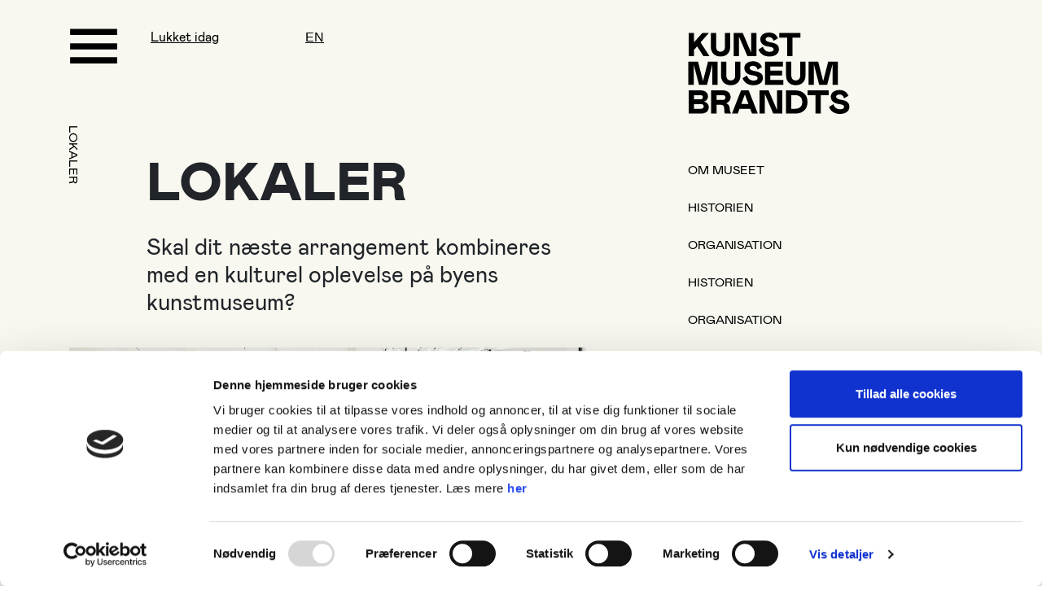

--- FILE ---
content_type: text/html; charset=UTF-8
request_url: https://brandts.dk/lokaler/
body_size: 36837
content:
<!doctype html>
<html data-n-head-ssr lang="da" data-n-head="%7B%22lang%22:%7B%22ssr%22:%22da%22%7D%7D">
<head>
    <script id="Cookiebot" src="https://consent.cookiebot.com/uc.js" data-cbid="17d89f80-b453-4908-ac45-dc683c31ed40" type="text/javascript" async></script>
    <!-- Google Tag Manager -->
    <script>
		(function(w,d,s,l,i){w[l]=w[l]||[];w[l].push({'gtm.start':
				new Date().getTime(),event:'gtm.js'});var f=d.getElementsByTagName(s)[0],
			j=d.createElement(s),dl=l!='dataLayer'?'&l='+l:'';j.async=true;j.src=
			'https://www.googletagmanager.com/gtm.js?id='+i+dl;f.parentNode.insertBefore(j,f);
		})(window,document,'script','dataLayer','GTM-KNCJJ2WL');
    </script>
    <!-- End Google Tag Manager -->
    <!-- Google tag (gtag.js) -->
    <script async src="https://www.googletagmanager.com/gtag/js?id=G-DLCN4XX1F0"></script>
    <script>
		window.dataLayer = window.dataLayer || [];
		function gtag(){dataLayer.push(arguments);}
		gtag('js', new Date());

		gtag('config', 'G-DLCN4XX1F0');
    </script>
    <meta data-n-head="ssr" charset="utf-8"><meta data-n-head="ssr" name="viewport" content="width=device-width,initial-scale=1"><meta data-n-head="ssr" data-hid="description" name="description" content=""><title>Lokaler – Kunstmuseum Brandts</title><link data-n-head="ssr" rel="preconnect" href="https://cdn.contentful.com"><link data-n-head="ssr" rel="dns-prefetch" href="https://cdn.contentful.com"><link data-n-head="ssr" rel="icon" type="xml/svg" sizes="32x32" href="/BRANDTS_ELEMENT_SOLID_FAVICON.svg"><script data-n-head="ssr" data-hid="translate" src="https://translate.google.com/translate_a/element.js?cb=googleTranslateElementInit" defer></script><script data-n-head="ssr" data-hid="masonry" src="/js/masonry.pkgd.min.js" defer></script><link rel="preload" href="/_nuxt/3d091b4.js" as="script"><link rel="preload" href="/_nuxt/9bd93d4.js" as="script"><link rel="preload" href="/_nuxt/feb5e4c.js" as="script"><link rel="preload" href="/_nuxt/959d011.js" as="script"><link rel="preload" href="/_nuxt/fonts/mabry-black.6c649a3.eot" as="font" type="font/eot" crossorigin><link rel="preload" href="/_nuxt/fonts/mabry-black.6814eb8.woff2" as="font" type="font/woff2" crossorigin><link rel="preload" href="/_nuxt/fonts/mabry-black.916c275.woff" as="font" type="font/woff" crossorigin><link rel="preload" href="/_nuxt/fonts/mabry-black.a8c86a5.ttf" as="font" type="font/ttf" crossorigin><link rel="preload" href="/_nuxt/fonts/mabry-bold.1202bbf.eot" as="font" type="font/eot" crossorigin><link rel="preload" href="/_nuxt/fonts/mabry-bold.dc07b35.woff2" as="font" type="font/woff2" crossorigin><link rel="preload" href="/_nuxt/fonts/mabry-bold.5e265f5.woff" as="font" type="font/woff" crossorigin><link rel="preload" href="/_nuxt/fonts/mabry-bold.adca08b.ttf" as="font" type="font/ttf" crossorigin><link rel="preload" href="/_nuxt/fonts/mabry-regular.a2b6bd6.eot" as="font" type="font/eot" crossorigin><link rel="preload" href="/_nuxt/fonts/mabry-regular.b73011b.woff2" as="font" type="font/woff2" crossorigin><link rel="preload" href="/_nuxt/fonts/mabry-regular.98a3712.woff" as="font" type="font/woff" crossorigin><link rel="preload" href="/_nuxt/fonts/mabry-regular.6f25a5b.ttf" as="font" type="font/ttf" crossorigin><link rel="preload" href="/_nuxt/b9ff38d.js" as="script"><link rel="preload" href="/_nuxt/cadef7c.js" as="script"><link rel="preload" href="/_nuxt/f47c29a.js" as="script"><link rel="preload" href="/_nuxt/b38c9d4.js" as="script"><link rel="preload" href="/_nuxt/b4d4ee8.js" as="script"><link rel="preload" href="/_nuxt/e8ad2b3.js" as="script"><style data-vue-ssr-id="2ec07acc:0 758cc9b5:0 a5044ac8:0 3da1ad98:0 3072ffec:0 7813208d:0 0da9bdf8:0 6ded2a2a:0 01a20e6e:0 401d5a84:0 47d7f9ab:0 e7bb0b1e:0 40dc0392:0 5a356c8b:0">@font-face{font-display:swap;font-family:"mabry-black";font-style:normal;font-weight:400;src:url(/_nuxt/fonts/mabry-black.6c649a3.eot);src:url(/_nuxt/fonts/mabry-black.6c649a3.eot?#iefix) format("embedded-opentype"),url(/_nuxt/fonts/mabry-black.6814eb8.woff2) format("woff2"),url(/_nuxt/fonts/mabry-black.916c275.woff) format("woff"),url(/_nuxt/fonts/mabry-black.a8c86a5.ttf) format("truetype")}@font-face{font-display:swap;font-family:"mabry-bold";font-style:normal;font-weight:400;src:url(/_nuxt/fonts/mabry-bold.1202bbf.eot);src:url(/_nuxt/fonts/mabry-bold.1202bbf.eot?#iefix) format("embedded-opentype"),url(/_nuxt/fonts/mabry-bold.dc07b35.woff2) format("woff2"),url(/_nuxt/fonts/mabry-bold.5e265f5.woff) format("woff"),url(/_nuxt/fonts/mabry-bold.adca08b.ttf) format("truetype")}@font-face{font-display:swap;font-family:"mabry-regular";font-style:normal;font-weight:400;src:url(/_nuxt/fonts/mabry-regular.a2b6bd6.eot);src:url(/_nuxt/fonts/mabry-regular.a2b6bd6.eot?#iefix) format("embedded-opentype"),url(/_nuxt/fonts/mabry-regular.b73011b.woff2) format("woff2"),url(/_nuxt/fonts/mabry-regular.98a3712.woff) format("woff"),url(/_nuxt/fonts/mabry-regular.6f25a5b.ttf) format("truetype")}
/*!
 * Bootstrap v4.5.3 (https://getbootstrap.com/)
 * Copyright 2011-2020 The Bootstrap Authors
 * Copyright 2011-2020 Twitter, Inc.
 * Licensed under MIT (https://github.com/twbs/bootstrap/blob/main/LICENSE)
 */:root{--blue:#007bff;--indigo:#6610f2;--purple:#6f42c1;--pink:#e83e8c;--red:#dc3545;--orange:#fd7e14;--yellow:#ffc107;--green:#28a745;--teal:#20c997;--cyan:#17a2b8;--white:#fff;--gray:#6c757d;--gray-dark:#343a40;--primary:#007bff;--secondary:#6c757d;--success:#28a745;--info:#17a2b8;--warning:#ffc107;--danger:#dc3545;--light:#f8f9fa;--dark:#343a40;--breakpoint-xs:0;--breakpoint-sm:576px;--breakpoint-md:768px;--breakpoint-lg:992px;--breakpoint-xl:1200px;--font-family-sans-serif:-apple-system,BlinkMacSystemFont,"Segoe UI",Roboto,"Helvetica Neue",Arial,"Noto Sans",sans-serif,"Apple Color Emoji","Segoe UI Emoji","Segoe UI Symbol","Noto Color Emoji";--font-family-monospace:SFMono-Regular,Menlo,Monaco,Consolas,"Liberation Mono","Courier New",monospace}*,:after,:before{box-sizing:border-box}html{font-family:sans-serif;line-height:1.15;-webkit-tap-highlight-color:transparent}article,aside,figcaption,figure,footer,header,hgroup,main,nav,section{display:block}body{background-color:#fff;color:#212529;font-family:-apple-system,BlinkMacSystemFont,"Segoe UI",Roboto,"Helvetica Neue",Arial,"Noto Sans",sans-serif,"Apple Color Emoji","Segoe UI Emoji","Segoe UI Symbol","Noto Color Emoji";font-size:1rem;font-weight:400;line-height:1.5;margin:0;text-align:left}[tabindex="-1"]:focus:not(:focus-visible){outline:0!important}hr{box-sizing:content-box;height:0;overflow:visible}h1,h2,h3,h4,h5,h6{margin-bottom:.5rem;margin-top:0}p{margin-bottom:1rem;margin-top:0}abbr[data-original-title],abbr[title]{border-bottom:0;cursor:help;-webkit-text-decoration:underline;-webkit-text-decoration:underline dotted;text-decoration:underline;text-decoration:underline dotted;-webkit-text-decoration-skip-ink:none;text-decoration-skip-ink:none}address{font-style:normal;line-height:inherit}address,dl,ol,ul{margin-bottom:1rem}dl,ol,ul{margin-top:0}ol ol,ol ul,ul ol,ul ul{margin-bottom:0}dt{font-weight:700}dd{margin-bottom:.5rem;margin-left:0}blockquote{margin:0 0 1rem}b,strong{font-weight:bolder}small{font-size:80%}sub,sup{font-size:75%;line-height:0;position:relative;vertical-align:baseline}sub{bottom:-.25em}sup{top:-.5em}a{background-color:transparent;color:#007bff;-webkit-text-decoration:none;text-decoration:none}a:hover{color:#0056b3;-webkit-text-decoration:underline;text-decoration:underline}a:not([href]):not([class]),a:not([href]):not([class]):hover{color:inherit;-webkit-text-decoration:none;text-decoration:none}code,kbd,pre,samp{font-family:SFMono-Regular,Menlo,Monaco,Consolas,"Liberation Mono","Courier New",monospace;font-size:1em}pre{margin-bottom:1rem;margin-top:0;overflow:auto;-ms-overflow-style:scrollbar}figure{margin:0 0 1rem}img{border-style:none}img,svg{vertical-align:middle}svg{overflow:hidden}table{border-collapse:collapse}caption{caption-side:bottom;color:#6c757d;padding-bottom:.75rem;padding-top:.75rem;text-align:left}th{text-align:inherit;text-align:-webkit-match-parent}label{display:inline-block;margin-bottom:.5rem}button:focus{outline:1px dotted;outline:5px auto -webkit-focus-ring-color}button,input,optgroup,select,textarea{font-family:inherit;font-size:inherit;line-height:inherit;margin:0}button,input{overflow:visible}button,select{text-transform:none}[role=button]{cursor:pointer}select{word-wrap:normal}[type=button],[type=reset],[type=submit],button{-webkit-appearance:button}[type=button]:not(:disabled),[type=reset]:not(:disabled),[type=submit]:not(:disabled),button:not(:disabled){cursor:pointer}[type=button]::-moz-focus-inner,[type=reset]::-moz-focus-inner,[type=submit]::-moz-focus-inner,button::-moz-focus-inner{border-style:none;padding:0}input[type=checkbox],input[type=radio]{box-sizing:border-box;padding:0}textarea{overflow:auto;resize:vertical}fieldset{border:0;margin:0;min-width:0;padding:0}legend{color:inherit;display:block;font-size:1.5rem;line-height:inherit;margin-bottom:.5rem;max-width:100%;padding:0;white-space:normal;width:100%}progress{vertical-align:baseline}[type=number]::-webkit-inner-spin-button,[type=number]::-webkit-outer-spin-button{height:auto}[type=search]{-webkit-appearance:none;outline-offset:-2px}[type=search]::-webkit-search-decoration{-webkit-appearance:none}::-webkit-file-upload-button{-webkit-appearance:button;font:inherit}output{display:inline-block}summary{cursor:pointer;display:list-item}template{display:none}[hidden]{display:none!important}.h1,.h2,.h3,.h4,.h5,.h6,h1,h2,h3,h4,h5,h6{font-weight:500;line-height:1.2;margin-bottom:.5rem}.h1,h1{font-size:2.5rem}.h2,h2{font-size:2rem}.h3,h3{font-size:1.75rem}.h4,h4{font-size:1.5rem}.h5,h5{font-size:1.25rem}.h6,h6{font-size:1rem}.lead{font-size:1.25rem;font-weight:300}.display-1{font-size:6rem}.display-1,.display-2{font-weight:300;line-height:1.2}.display-2{font-size:5.5rem}.display-3{font-size:4.5rem}.display-3,.display-4{font-weight:300;line-height:1.2}.display-4{font-size:3.5rem}hr{border:0;border-top:1px solid rgba(0,0,0,.1);margin-bottom:1rem;margin-top:1rem}.small,small{font-size:80%;font-weight:400}.mark,mark{background-color:#fcf8e3;padding:.2em}.list-inline,.list-unstyled{list-style:none;padding-left:0}.list-inline-item{display:inline-block}.list-inline-item:not(:last-child){margin-right:.5rem}.initialism{font-size:90%;text-transform:uppercase}.blockquote{font-size:1.25rem;margin-bottom:1rem}.blockquote-footer{color:#6c757d;display:block;font-size:80%}.blockquote-footer:before{content:"\2014\00A0"}.img-fluid,.img-thumbnail{height:auto;max-width:100%}.img-thumbnail{background-color:#fff;border:1px solid #dee2e6;border-radius:.25rem;padding:.25rem}.figure{display:inline-block}.figure-img{line-height:1;margin-bottom:.5rem}.figure-caption{color:#6c757d;font-size:90%}code{color:#e83e8c;font-size:87.5%;word-wrap:break-word}a>code{color:inherit}kbd{background-color:#212529;border-radius:.2rem;color:#fff;font-size:87.5%;padding:.2rem .4rem}kbd kbd{font-size:100%;font-weight:700;padding:0}pre{color:#212529;display:block;font-size:87.5%}pre code{color:inherit;font-size:inherit;word-break:normal}.pre-scrollable{max-height:340px;overflow-y:scroll}.container,.container-fluid,.container-lg,.container-md,.container-sm,.container-xl{margin-left:auto;margin-right:auto;padding-left:15px;padding-right:15px;width:100%}@media (min-width:576px){.container,.container-sm{max-width:540px}}@media (min-width:768px){.container,.container-md,.container-sm{max-width:720px}}@media (min-width:992px){.container,.container-lg,.container-md,.container-sm{max-width:960px}}@media (min-width:1200px){.container,.container-lg,.container-md,.container-sm,.container-xl{max-width:1140px}}.row{display:flex;flex-wrap:wrap;margin-left:-15px;margin-right:-15px}.no-gutters{margin-left:0;margin-right:0}.no-gutters>.col,.no-gutters>[class*=col-]{padding-left:0;padding-right:0}.col,.col-1,.col-10,.col-11,.col-12,.col-2,.col-3,.col-4,.col-5,.col-6,.col-7,.col-8,.col-9,.col-auto,.col-lg,.col-lg-1,.col-lg-10,.col-lg-11,.col-lg-12,.col-lg-2,.col-lg-3,.col-lg-4,.col-lg-5,.col-lg-6,.col-lg-7,.col-lg-8,.col-lg-9,.col-lg-auto,.col-md,.col-md-1,.col-md-10,.col-md-11,.col-md-12,.col-md-2,.col-md-3,.col-md-4,.col-md-5,.col-md-6,.col-md-7,.col-md-8,.col-md-9,.col-md-auto,.col-sm,.col-sm-1,.col-sm-10,.col-sm-11,.col-sm-12,.col-sm-2,.col-sm-3,.col-sm-4,.col-sm-5,.col-sm-6,.col-sm-7,.col-sm-8,.col-sm-9,.col-sm-auto,.col-xl,.col-xl-1,.col-xl-10,.col-xl-11,.col-xl-12,.col-xl-2,.col-xl-3,.col-xl-4,.col-xl-5,.col-xl-6,.col-xl-7,.col-xl-8,.col-xl-9,.col-xl-auto{padding-left:15px;padding-right:15px;position:relative;width:100%}.col{flex-basis:0;flex-grow:1;max-width:100%}.row-cols-1>*{flex:0 0 100%;max-width:100%}.row-cols-2>*{flex:0 0 50%;max-width:50%}.row-cols-3>*{flex:0 0 33.333333%;max-width:33.333333%}.row-cols-4>*{flex:0 0 25%;max-width:25%}.row-cols-5>*{flex:0 0 20%;max-width:20%}.row-cols-6>*{flex:0 0 16.666667%;max-width:16.666667%}.col-auto{flex:0 0 auto;max-width:100%;width:auto}.col-1{flex:0 0 8.333333%;max-width:8.333333%}.col-2{flex:0 0 16.666667%;max-width:16.666667%}.col-3{flex:0 0 25%;max-width:25%}.col-4{flex:0 0 33.333333%;max-width:33.333333%}.col-5{flex:0 0 41.666667%;max-width:41.666667%}.col-6{flex:0 0 50%;max-width:50%}.col-7{flex:0 0 58.333333%;max-width:58.333333%}.col-8{flex:0 0 66.666667%;max-width:66.666667%}.col-9{flex:0 0 75%;max-width:75%}.col-10{flex:0 0 83.333333%;max-width:83.333333%}.col-11{flex:0 0 91.666667%;max-width:91.666667%}.col-12{flex:0 0 100%;max-width:100%}.order-first{order:-1}.order-last{order:13}.order-0{order:0}.order-1{order:1}.order-2{order:2}.order-3{order:3}.order-4{order:4}.order-5{order:5}.order-6{order:6}.order-7{order:7}.order-8{order:8}.order-9{order:9}.order-10{order:10}.order-11{order:11}.order-12{order:12}.offset-1{margin-left:8.333333%}.offset-2{margin-left:16.666667%}.offset-3{margin-left:25%}.offset-4{margin-left:33.333333%}.offset-5{margin-left:41.666667%}.offset-6{margin-left:50%}.offset-7{margin-left:58.333333%}.offset-8{margin-left:66.666667%}.offset-9{margin-left:75%}.offset-10{margin-left:83.333333%}.offset-11{margin-left:91.666667%}@media (min-width:576px){.col-sm{flex-basis:0;flex-grow:1;max-width:100%}.row-cols-sm-1>*{flex:0 0 100%;max-width:100%}.row-cols-sm-2>*{flex:0 0 50%;max-width:50%}.row-cols-sm-3>*{flex:0 0 33.333333%;max-width:33.333333%}.row-cols-sm-4>*{flex:0 0 25%;max-width:25%}.row-cols-sm-5>*{flex:0 0 20%;max-width:20%}.row-cols-sm-6>*{flex:0 0 16.666667%;max-width:16.666667%}.col-sm-auto{flex:0 0 auto;max-width:100%;width:auto}.col-sm-1{flex:0 0 8.333333%;max-width:8.333333%}.col-sm-2{flex:0 0 16.666667%;max-width:16.666667%}.col-sm-3{flex:0 0 25%;max-width:25%}.col-sm-4{flex:0 0 33.333333%;max-width:33.333333%}.col-sm-5{flex:0 0 41.666667%;max-width:41.666667%}.col-sm-6{flex:0 0 50%;max-width:50%}.col-sm-7{flex:0 0 58.333333%;max-width:58.333333%}.col-sm-8{flex:0 0 66.666667%;max-width:66.666667%}.col-sm-9{flex:0 0 75%;max-width:75%}.col-sm-10{flex:0 0 83.333333%;max-width:83.333333%}.col-sm-11{flex:0 0 91.666667%;max-width:91.666667%}.col-sm-12{flex:0 0 100%;max-width:100%}.order-sm-first{order:-1}.order-sm-last{order:13}.order-sm-0{order:0}.order-sm-1{order:1}.order-sm-2{order:2}.order-sm-3{order:3}.order-sm-4{order:4}.order-sm-5{order:5}.order-sm-6{order:6}.order-sm-7{order:7}.order-sm-8{order:8}.order-sm-9{order:9}.order-sm-10{order:10}.order-sm-11{order:11}.order-sm-12{order:12}.offset-sm-0{margin-left:0}.offset-sm-1{margin-left:8.333333%}.offset-sm-2{margin-left:16.666667%}.offset-sm-3{margin-left:25%}.offset-sm-4{margin-left:33.333333%}.offset-sm-5{margin-left:41.666667%}.offset-sm-6{margin-left:50%}.offset-sm-7{margin-left:58.333333%}.offset-sm-8{margin-left:66.666667%}.offset-sm-9{margin-left:75%}.offset-sm-10{margin-left:83.333333%}.offset-sm-11{margin-left:91.666667%}}@media (min-width:768px){.col-md{flex-basis:0;flex-grow:1;max-width:100%}.row-cols-md-1>*{flex:0 0 100%;max-width:100%}.row-cols-md-2>*{flex:0 0 50%;max-width:50%}.row-cols-md-3>*{flex:0 0 33.333333%;max-width:33.333333%}.row-cols-md-4>*{flex:0 0 25%;max-width:25%}.row-cols-md-5>*{flex:0 0 20%;max-width:20%}.row-cols-md-6>*{flex:0 0 16.666667%;max-width:16.666667%}.col-md-auto{flex:0 0 auto;max-width:100%;width:auto}.col-md-1{flex:0 0 8.333333%;max-width:8.333333%}.col-md-2{flex:0 0 16.666667%;max-width:16.666667%}.col-md-3{flex:0 0 25%;max-width:25%}.col-md-4{flex:0 0 33.333333%;max-width:33.333333%}.col-md-5{flex:0 0 41.666667%;max-width:41.666667%}.col-md-6{flex:0 0 50%;max-width:50%}.col-md-7{flex:0 0 58.333333%;max-width:58.333333%}.col-md-8{flex:0 0 66.666667%;max-width:66.666667%}.col-md-9{flex:0 0 75%;max-width:75%}.col-md-10{flex:0 0 83.333333%;max-width:83.333333%}.col-md-11{flex:0 0 91.666667%;max-width:91.666667%}.col-md-12{flex:0 0 100%;max-width:100%}.order-md-first{order:-1}.order-md-last{order:13}.order-md-0{order:0}.order-md-1{order:1}.order-md-2{order:2}.order-md-3{order:3}.order-md-4{order:4}.order-md-5{order:5}.order-md-6{order:6}.order-md-7{order:7}.order-md-8{order:8}.order-md-9{order:9}.order-md-10{order:10}.order-md-11{order:11}.order-md-12{order:12}.offset-md-0{margin-left:0}.offset-md-1{margin-left:8.333333%}.offset-md-2{margin-left:16.666667%}.offset-md-3{margin-left:25%}.offset-md-4{margin-left:33.333333%}.offset-md-5{margin-left:41.666667%}.offset-md-6{margin-left:50%}.offset-md-7{margin-left:58.333333%}.offset-md-8{margin-left:66.666667%}.offset-md-9{margin-left:75%}.offset-md-10{margin-left:83.333333%}.offset-md-11{margin-left:91.666667%}}@media (min-width:992px){.col-lg{flex-basis:0;flex-grow:1;max-width:100%}.row-cols-lg-1>*{flex:0 0 100%;max-width:100%}.row-cols-lg-2>*{flex:0 0 50%;max-width:50%}.row-cols-lg-3>*{flex:0 0 33.333333%;max-width:33.333333%}.row-cols-lg-4>*{flex:0 0 25%;max-width:25%}.row-cols-lg-5>*{flex:0 0 20%;max-width:20%}.row-cols-lg-6>*{flex:0 0 16.666667%;max-width:16.666667%}.col-lg-auto{flex:0 0 auto;max-width:100%;width:auto}.col-lg-1{flex:0 0 8.333333%;max-width:8.333333%}.col-lg-2{flex:0 0 16.666667%;max-width:16.666667%}.col-lg-3{flex:0 0 25%;max-width:25%}.col-lg-4{flex:0 0 33.333333%;max-width:33.333333%}.col-lg-5{flex:0 0 41.666667%;max-width:41.666667%}.col-lg-6{flex:0 0 50%;max-width:50%}.col-lg-7{flex:0 0 58.333333%;max-width:58.333333%}.col-lg-8{flex:0 0 66.666667%;max-width:66.666667%}.col-lg-9{flex:0 0 75%;max-width:75%}.col-lg-10{flex:0 0 83.333333%;max-width:83.333333%}.col-lg-11{flex:0 0 91.666667%;max-width:91.666667%}.col-lg-12{flex:0 0 100%;max-width:100%}.order-lg-first{order:-1}.order-lg-last{order:13}.order-lg-0{order:0}.order-lg-1{order:1}.order-lg-2{order:2}.order-lg-3{order:3}.order-lg-4{order:4}.order-lg-5{order:5}.order-lg-6{order:6}.order-lg-7{order:7}.order-lg-8{order:8}.order-lg-9{order:9}.order-lg-10{order:10}.order-lg-11{order:11}.order-lg-12{order:12}.offset-lg-0{margin-left:0}.offset-lg-1{margin-left:8.333333%}.offset-lg-2{margin-left:16.666667%}.offset-lg-3{margin-left:25%}.offset-lg-4{margin-left:33.333333%}.offset-lg-5{margin-left:41.666667%}.offset-lg-6{margin-left:50%}.offset-lg-7{margin-left:58.333333%}.offset-lg-8{margin-left:66.666667%}.offset-lg-9{margin-left:75%}.offset-lg-10{margin-left:83.333333%}.offset-lg-11{margin-left:91.666667%}}@media (min-width:1200px){.col-xl{flex-basis:0;flex-grow:1;max-width:100%}.row-cols-xl-1>*{flex:0 0 100%;max-width:100%}.row-cols-xl-2>*{flex:0 0 50%;max-width:50%}.row-cols-xl-3>*{flex:0 0 33.333333%;max-width:33.333333%}.row-cols-xl-4>*{flex:0 0 25%;max-width:25%}.row-cols-xl-5>*{flex:0 0 20%;max-width:20%}.row-cols-xl-6>*{flex:0 0 16.666667%;max-width:16.666667%}.col-xl-auto{flex:0 0 auto;max-width:100%;width:auto}.col-xl-1{flex:0 0 8.333333%;max-width:8.333333%}.col-xl-2{flex:0 0 16.666667%;max-width:16.666667%}.col-xl-3{flex:0 0 25%;max-width:25%}.col-xl-4{flex:0 0 33.333333%;max-width:33.333333%}.col-xl-5{flex:0 0 41.666667%;max-width:41.666667%}.col-xl-6{flex:0 0 50%;max-width:50%}.col-xl-7{flex:0 0 58.333333%;max-width:58.333333%}.col-xl-8{flex:0 0 66.666667%;max-width:66.666667%}.col-xl-9{flex:0 0 75%;max-width:75%}.col-xl-10{flex:0 0 83.333333%;max-width:83.333333%}.col-xl-11{flex:0 0 91.666667%;max-width:91.666667%}.col-xl-12{flex:0 0 100%;max-width:100%}.order-xl-first{order:-1}.order-xl-last{order:13}.order-xl-0{order:0}.order-xl-1{order:1}.order-xl-2{order:2}.order-xl-3{order:3}.order-xl-4{order:4}.order-xl-5{order:5}.order-xl-6{order:6}.order-xl-7{order:7}.order-xl-8{order:8}.order-xl-9{order:9}.order-xl-10{order:10}.order-xl-11{order:11}.order-xl-12{order:12}.offset-xl-0{margin-left:0}.offset-xl-1{margin-left:8.333333%}.offset-xl-2{margin-left:16.666667%}.offset-xl-3{margin-left:25%}.offset-xl-4{margin-left:33.333333%}.offset-xl-5{margin-left:41.666667%}.offset-xl-6{margin-left:50%}.offset-xl-7{margin-left:58.333333%}.offset-xl-8{margin-left:66.666667%}.offset-xl-9{margin-left:75%}.offset-xl-10{margin-left:83.333333%}.offset-xl-11{margin-left:91.666667%}}.table{color:#212529;margin-bottom:1rem;width:100%}.table td,.table th{border-top:1px solid #dee2e6;padding:.75rem;vertical-align:top}.table thead th{border-bottom:2px solid #dee2e6;vertical-align:bottom}.table tbody+tbody{border-top:2px solid #dee2e6}.table-sm td,.table-sm th{padding:.3rem}.table-bordered,.table-bordered td,.table-bordered th{border:1px solid #dee2e6}.table-bordered thead td,.table-bordered thead th{border-bottom-width:2px}.table-borderless tbody+tbody,.table-borderless td,.table-borderless th,.table-borderless thead th{border:0}.table-striped tbody tr:nth-of-type(odd){background-color:rgba(0,0,0,.05)}.table-hover tbody tr:hover{background-color:rgba(0,0,0,.075);color:#212529}.table-primary,.table-primary>td,.table-primary>th{background-color:#b8daff}.table-primary tbody+tbody,.table-primary td,.table-primary th,.table-primary thead th{border-color:#7abaff}.table-hover .table-primary:hover,.table-hover .table-primary:hover>td,.table-hover .table-primary:hover>th{background-color:#9fcdff}.table-secondary,.table-secondary>td,.table-secondary>th{background-color:#d6d8db}.table-secondary tbody+tbody,.table-secondary td,.table-secondary th,.table-secondary thead th{border-color:#b3b7bb}.table-hover .table-secondary:hover,.table-hover .table-secondary:hover>td,.table-hover .table-secondary:hover>th{background-color:#c8cbcf}.table-success,.table-success>td,.table-success>th{background-color:#c3e6cb}.table-success tbody+tbody,.table-success td,.table-success th,.table-success thead th{border-color:#8fd19e}.table-hover .table-success:hover,.table-hover .table-success:hover>td,.table-hover .table-success:hover>th{background-color:#b1dfbb}.table-info,.table-info>td,.table-info>th{background-color:#bee5eb}.table-info tbody+tbody,.table-info td,.table-info th,.table-info thead th{border-color:#86cfda}.table-hover .table-info:hover,.table-hover .table-info:hover>td,.table-hover .table-info:hover>th{background-color:#abdde5}.table-warning,.table-warning>td,.table-warning>th{background-color:#ffeeba}.table-warning tbody+tbody,.table-warning td,.table-warning th,.table-warning thead th{border-color:#ffdf7e}.table-hover .table-warning:hover,.table-hover .table-warning:hover>td,.table-hover .table-warning:hover>th{background-color:#ffe8a1}.table-danger,.table-danger>td,.table-danger>th{background-color:#f5c6cb}.table-danger tbody+tbody,.table-danger td,.table-danger th,.table-danger thead th{border-color:#ed969e}.table-hover .table-danger:hover,.table-hover .table-danger:hover>td,.table-hover .table-danger:hover>th{background-color:#f1b0b7}.table-light,.table-light>td,.table-light>th{background-color:#fdfdfe}.table-light tbody+tbody,.table-light td,.table-light th,.table-light thead th{border-color:#fbfcfc}.table-hover .table-light:hover,.table-hover .table-light:hover>td,.table-hover .table-light:hover>th{background-color:#ececf6}.table-dark,.table-dark>td,.table-dark>th{background-color:#c6c8ca}.table-dark tbody+tbody,.table-dark td,.table-dark th,.table-dark thead th{border-color:#95999c}.table-hover .table-dark:hover,.table-hover .table-dark:hover>td,.table-hover .table-dark:hover>th{background-color:#b9bbbe}.table-active,.table-active>td,.table-active>th,.table-hover .table-active:hover,.table-hover .table-active:hover>td,.table-hover .table-active:hover>th{background-color:rgba(0,0,0,.075)}.table .thead-dark th{background-color:#343a40;border-color:#454d55;color:#fff}.table .thead-light th{background-color:#e9ecef;border-color:#dee2e6;color:#495057}.table-dark{background-color:#343a40;color:#fff}.table-dark td,.table-dark th,.table-dark thead th{border-color:#454d55}.table-dark.table-bordered{border:0}.table-dark.table-striped tbody tr:nth-of-type(odd){background-color:hsla(0,0%,100%,.05)}.table-dark.table-hover tbody tr:hover{background-color:hsla(0,0%,100%,.075);color:#fff}@media (max-width:575.98px){.table-responsive-sm{display:block;overflow-x:auto;width:100%;-webkit-overflow-scrolling:touch}.table-responsive-sm>.table-bordered{border:0}}@media (max-width:767.98px){.table-responsive-md{display:block;overflow-x:auto;width:100%;-webkit-overflow-scrolling:touch}.table-responsive-md>.table-bordered{border:0}}@media (max-width:991.98px){.table-responsive-lg{display:block;overflow-x:auto;width:100%;-webkit-overflow-scrolling:touch}.table-responsive-lg>.table-bordered{border:0}}@media (max-width:1199.98px){.table-responsive-xl{display:block;overflow-x:auto;width:100%;-webkit-overflow-scrolling:touch}.table-responsive-xl>.table-bordered{border:0}}.table-responsive{display:block;overflow-x:auto;width:100%;-webkit-overflow-scrolling:touch}.table-responsive>.table-bordered{border:0}.form-control{background-clip:padding-box;background-color:#fff;border:1px solid #ced4da;border-radius:.25rem;color:#495057;display:block;font-size:1rem;font-weight:400;height:calc(1.5em + .75rem + 2px);line-height:1.5;padding:.375rem .75rem;transition:border-color .15s ease-in-out,box-shadow .15s ease-in-out;width:100%}@media (prefers-reduced-motion:reduce){.form-control{transition:none}}.form-control::-ms-expand{background-color:transparent;border:0}.form-control:-moz-focusring{color:transparent;text-shadow:0 0 0 #495057}.form-control:focus{background-color:#fff;border-color:#80bdff;box-shadow:0 0 0 .2rem rgba(0,123,255,.25);color:#495057;outline:0}.form-control::-moz-placeholder{color:#6c757d;opacity:1}.form-control::placeholder{color:#6c757d;opacity:1}.form-control:disabled,.form-control[readonly]{background-color:#e9ecef;opacity:1}input[type=date].form-control,input[type=datetime-local].form-control,input[type=month].form-control,input[type=time].form-control{-webkit-appearance:none;-moz-appearance:none;appearance:none}select.form-control:focus::-ms-value{background-color:#fff;color:#495057}.form-control-file,.form-control-range{display:block;width:100%}.col-form-label{font-size:inherit;line-height:1.5;margin-bottom:0;padding-bottom:calc(.375rem + 1px);padding-top:calc(.375rem + 1px)}.col-form-label-lg{font-size:1.25rem;line-height:1.5;padding-bottom:calc(.5rem + 1px);padding-top:calc(.5rem + 1px)}.col-form-label-sm{font-size:.875rem;line-height:1.5;padding-bottom:calc(.25rem + 1px);padding-top:calc(.25rem + 1px)}.form-control-plaintext{background-color:transparent;border:solid transparent;border-width:1px 0;color:#212529;display:block;font-size:1rem;line-height:1.5;margin-bottom:0;padding:.375rem 0;width:100%}.form-control-plaintext.form-control-lg,.form-control-plaintext.form-control-sm{padding-left:0;padding-right:0}.form-control-sm{border-radius:.2rem;font-size:.875rem;height:calc(1.5em + .5rem + 2px);line-height:1.5;padding:.25rem .5rem}.form-control-lg{border-radius:.3rem;font-size:1.25rem;height:calc(1.5em + 1rem + 2px);line-height:1.5;padding:.5rem 1rem}select.form-control[multiple],select.form-control[size],textarea.form-control{height:auto}.form-group{margin-bottom:1rem}.form-text{display:block;margin-top:.25rem}.form-row{display:flex;flex-wrap:wrap;margin-left:-5px;margin-right:-5px}.form-row>.col,.form-row>[class*=col-]{padding-left:5px;padding-right:5px}.form-check{display:block;padding-left:1.25rem;position:relative}.form-check-input{margin-left:-1.25rem;margin-top:.3rem;position:absolute}.form-check-input:disabled~.form-check-label,.form-check-input[disabled]~.form-check-label{color:#6c757d}.form-check-label{margin-bottom:0}.form-check-inline{align-items:center;display:inline-flex;margin-right:.75rem;padding-left:0}.form-check-inline .form-check-input{margin-left:0;margin-right:.3125rem;margin-top:0;position:static}.valid-feedback{color:#28a745;display:none;font-size:80%;margin-top:.25rem;width:100%}.valid-tooltip{background-color:rgba(40,167,69,.9);border-radius:.25rem;color:#fff;display:none;font-size:.875rem;left:0;line-height:1.5;margin-top:.1rem;max-width:100%;padding:.25rem .5rem;position:absolute;top:100%;z-index:5}.is-valid~.valid-feedback,.is-valid~.valid-tooltip,.was-validated :valid~.valid-feedback,.was-validated :valid~.valid-tooltip{display:block}.form-control.is-valid,.was-validated .form-control:valid{background-image:url("data:image/svg+xml;charset=utf-8,%3Csvg xmlns='http://www.w3.org/2000/svg' width='8' height='8'%3E%3Cpath fill='%2328a745' d='M2.3 6.73.6 4.53c-.4-1.04.46-1.4 1.1-.8l1.1 1.4 3.4-3.8c.6-.63 1.6-.27 1.2.7l-4 4.6c-.43.5-.8.4-1.1.1'/%3E%3C/svg%3E");background-position:right calc(.375em + .1875rem) center;background-repeat:no-repeat;background-size:calc(.75em + .375rem) calc(.75em + .375rem);border-color:#28a745;padding-right:calc(1.5em + .75rem)}.form-control.is-valid:focus,.was-validated .form-control:valid:focus{border-color:#28a745;box-shadow:0 0 0 .2rem rgba(40,167,69,.25)}.was-validated textarea.form-control:valid,textarea.form-control.is-valid{background-position:top calc(.375em + .1875rem) right calc(.375em + .1875rem);padding-right:calc(1.5em + .75rem)}.custom-select.is-valid,.was-validated .custom-select:valid{background:url("data:image/svg+xml;charset=utf-8,%3Csvg xmlns='http://www.w3.org/2000/svg' width='4' height='5'%3E%3Cpath fill='%23343a40' d='M2 0 0 2h4zm0 5L0 3h4z'/%3E%3C/svg%3E") no-repeat right .75rem center/8px 10px,url("data:image/svg+xml;charset=utf-8,%3Csvg xmlns='http://www.w3.org/2000/svg' width='8' height='8'%3E%3Cpath fill='%2328a745' d='M2.3 6.73.6 4.53c-.4-1.04.46-1.4 1.1-.8l1.1 1.4 3.4-3.8c.6-.63 1.6-.27 1.2.7l-4 4.6c-.43.5-.8.4-1.1.1'/%3E%3C/svg%3E") #fff no-repeat center right 1.75rem/calc(.75em + .375rem) calc(.75em + .375rem);border-color:#28a745;padding-right:calc(.75em + 2.3125rem)}.custom-select.is-valid:focus,.was-validated .custom-select:valid:focus{border-color:#28a745;box-shadow:0 0 0 .2rem rgba(40,167,69,.25)}.form-check-input.is-valid~.form-check-label,.was-validated .form-check-input:valid~.form-check-label{color:#28a745}.form-check-input.is-valid~.valid-feedback,.form-check-input.is-valid~.valid-tooltip,.was-validated .form-check-input:valid~.valid-feedback,.was-validated .form-check-input:valid~.valid-tooltip{display:block}.custom-control-input.is-valid~.custom-control-label,.was-validated .custom-control-input:valid~.custom-control-label{color:#28a745}.custom-control-input.is-valid~.custom-control-label:before,.was-validated .custom-control-input:valid~.custom-control-label:before{border-color:#28a745}.custom-control-input.is-valid:checked~.custom-control-label:before,.was-validated .custom-control-input:valid:checked~.custom-control-label:before{background-color:#34ce57;border-color:#34ce57}.custom-control-input.is-valid:focus~.custom-control-label:before,.was-validated .custom-control-input:valid:focus~.custom-control-label:before{box-shadow:0 0 0 .2rem rgba(40,167,69,.25)}.custom-control-input.is-valid:focus:not(:checked)~.custom-control-label:before,.was-validated .custom-control-input:valid:focus:not(:checked)~.custom-control-label:before{border-color:#28a745}.custom-file-input.is-valid~.custom-file-label,.was-validated .custom-file-input:valid~.custom-file-label{border-color:#28a745}.custom-file-input.is-valid:focus~.custom-file-label,.was-validated .custom-file-input:valid:focus~.custom-file-label{border-color:#28a745;box-shadow:0 0 0 .2rem rgba(40,167,69,.25)}.invalid-feedback{color:#dc3545;display:none;font-size:80%;margin-top:.25rem;width:100%}.invalid-tooltip{background-color:rgba(220,53,69,.9);border-radius:.25rem;color:#fff;display:none;font-size:.875rem;left:0;line-height:1.5;margin-top:.1rem;max-width:100%;padding:.25rem .5rem;position:absolute;top:100%;z-index:5}.is-invalid~.invalid-feedback,.is-invalid~.invalid-tooltip,.was-validated :invalid~.invalid-feedback,.was-validated :invalid~.invalid-tooltip{display:block}.form-control.is-invalid,.was-validated .form-control:invalid{background-image:url("data:image/svg+xml;charset=utf-8,%3Csvg xmlns='http://www.w3.org/2000/svg' width='12' height='12' fill='none' stroke='%23dc3545'%3E%3Ccircle cx='6' cy='6' r='4.5'/%3E%3Cpath stroke-linejoin='round' d='M5.8 3.6h.4L6 6.5z'/%3E%3Ccircle cx='6' cy='8.2' r='.6' fill='%23dc3545' stroke='none'/%3E%3C/svg%3E");background-position:right calc(.375em + .1875rem) center;background-repeat:no-repeat;background-size:calc(.75em + .375rem) calc(.75em + .375rem);border-color:#dc3545;padding-right:calc(1.5em + .75rem)}.form-control.is-invalid:focus,.was-validated .form-control:invalid:focus{border-color:#dc3545;box-shadow:0 0 0 .2rem rgba(220,53,69,.25)}.was-validated textarea.form-control:invalid,textarea.form-control.is-invalid{background-position:top calc(.375em + .1875rem) right calc(.375em + .1875rem);padding-right:calc(1.5em + .75rem)}.custom-select.is-invalid,.was-validated .custom-select:invalid{background:url("data:image/svg+xml;charset=utf-8,%3Csvg xmlns='http://www.w3.org/2000/svg' width='4' height='5'%3E%3Cpath fill='%23343a40' d='M2 0 0 2h4zm0 5L0 3h4z'/%3E%3C/svg%3E") no-repeat right .75rem center/8px 10px,url("data:image/svg+xml;charset=utf-8,%3Csvg xmlns='http://www.w3.org/2000/svg' width='12' height='12' fill='none' stroke='%23dc3545'%3E%3Ccircle cx='6' cy='6' r='4.5'/%3E%3Cpath stroke-linejoin='round' d='M5.8 3.6h.4L6 6.5z'/%3E%3Ccircle cx='6' cy='8.2' r='.6' fill='%23dc3545' stroke='none'/%3E%3C/svg%3E") #fff no-repeat center right 1.75rem/calc(.75em + .375rem) calc(.75em + .375rem);border-color:#dc3545;padding-right:calc(.75em + 2.3125rem)}.custom-select.is-invalid:focus,.was-validated .custom-select:invalid:focus{border-color:#dc3545;box-shadow:0 0 0 .2rem rgba(220,53,69,.25)}.form-check-input.is-invalid~.form-check-label,.was-validated .form-check-input:invalid~.form-check-label{color:#dc3545}.form-check-input.is-invalid~.invalid-feedback,.form-check-input.is-invalid~.invalid-tooltip,.was-validated .form-check-input:invalid~.invalid-feedback,.was-validated .form-check-input:invalid~.invalid-tooltip{display:block}.custom-control-input.is-invalid~.custom-control-label,.was-validated .custom-control-input:invalid~.custom-control-label{color:#dc3545}.custom-control-input.is-invalid~.custom-control-label:before,.was-validated .custom-control-input:invalid~.custom-control-label:before{border-color:#dc3545}.custom-control-input.is-invalid:checked~.custom-control-label:before,.was-validated .custom-control-input:invalid:checked~.custom-control-label:before{background-color:#e4606d;border-color:#e4606d}.custom-control-input.is-invalid:focus~.custom-control-label:before,.was-validated .custom-control-input:invalid:focus~.custom-control-label:before{box-shadow:0 0 0 .2rem rgba(220,53,69,.25)}.custom-control-input.is-invalid:focus:not(:checked)~.custom-control-label:before,.was-validated .custom-control-input:invalid:focus:not(:checked)~.custom-control-label:before{border-color:#dc3545}.custom-file-input.is-invalid~.custom-file-label,.was-validated .custom-file-input:invalid~.custom-file-label{border-color:#dc3545}.custom-file-input.is-invalid:focus~.custom-file-label,.was-validated .custom-file-input:invalid:focus~.custom-file-label{border-color:#dc3545;box-shadow:0 0 0 .2rem rgba(220,53,69,.25)}.form-inline{align-items:center;display:flex;flex-flow:row wrap}.form-inline .form-check{width:100%}@media (min-width:576px){.form-inline label{justify-content:center}.form-inline .form-group,.form-inline label{align-items:center;display:flex;margin-bottom:0}.form-inline .form-group{flex:0 0 auto;flex-flow:row wrap}.form-inline .form-control{display:inline-block;vertical-align:middle;width:auto}.form-inline .form-control-plaintext{display:inline-block}.form-inline .custom-select,.form-inline .input-group{width:auto}.form-inline .form-check{align-items:center;display:flex;justify-content:center;padding-left:0;width:auto}.form-inline .form-check-input{flex-shrink:0;margin-left:0;margin-right:.25rem;margin-top:0;position:relative}.form-inline .custom-control{align-items:center;justify-content:center}.form-inline .custom-control-label{margin-bottom:0}}.btn{background-color:transparent;border:1px solid transparent;border-radius:.25rem;color:#212529;display:inline-block;font-size:1rem;font-weight:400;line-height:1.5;padding:.375rem .75rem;text-align:center;transition:color .15s ease-in-out,background-color .15s ease-in-out,border-color .15s ease-in-out,box-shadow .15s ease-in-out;-webkit-user-select:none;-moz-user-select:none;user-select:none;vertical-align:middle}@media (prefers-reduced-motion:reduce){.btn{transition:none}}.btn:hover{color:#212529;-webkit-text-decoration:none;text-decoration:none}.btn.focus,.btn:focus{box-shadow:0 0 0 .2rem rgba(0,123,255,.25);outline:0}.btn.disabled,.btn:disabled{opacity:.65}.btn:not(:disabled):not(.disabled){cursor:pointer}a.btn.disabled,fieldset:disabled a.btn{pointer-events:none}.btn-primary{background-color:#007bff;border-color:#007bff;color:#fff}.btn-primary.focus,.btn-primary:focus,.btn-primary:hover{background-color:#0069d9;border-color:#0062cc;color:#fff}.btn-primary.focus,.btn-primary:focus{box-shadow:0 0 0 .2rem rgba(38,143,255,.5)}.btn-primary.disabled,.btn-primary:disabled{background-color:#007bff;border-color:#007bff;color:#fff}.btn-primary:not(:disabled):not(.disabled).active,.btn-primary:not(:disabled):not(.disabled):active,.show>.btn-primary.dropdown-toggle{background-color:#0062cc;border-color:#005cbf;color:#fff}.btn-primary:not(:disabled):not(.disabled).active:focus,.btn-primary:not(:disabled):not(.disabled):active:focus,.show>.btn-primary.dropdown-toggle:focus{box-shadow:0 0 0 .2rem rgba(38,143,255,.5)}.btn-secondary{background-color:#6c757d;border-color:#6c757d;color:#fff}.btn-secondary.focus,.btn-secondary:focus,.btn-secondary:hover{background-color:#5a6268;border-color:#545b62;color:#fff}.btn-secondary.focus,.btn-secondary:focus{box-shadow:0 0 0 .2rem hsla(208,6%,54%,.5)}.btn-secondary.disabled,.btn-secondary:disabled{background-color:#6c757d;border-color:#6c757d;color:#fff}.btn-secondary:not(:disabled):not(.disabled).active,.btn-secondary:not(:disabled):not(.disabled):active,.show>.btn-secondary.dropdown-toggle{background-color:#545b62;border-color:#4e555b;color:#fff}.btn-secondary:not(:disabled):not(.disabled).active:focus,.btn-secondary:not(:disabled):not(.disabled):active:focus,.show>.btn-secondary.dropdown-toggle:focus{box-shadow:0 0 0 .2rem hsla(208,6%,54%,.5)}.btn-success{background-color:#28a745;border-color:#28a745;color:#fff}.btn-success.focus,.btn-success:focus,.btn-success:hover{background-color:#218838;border-color:#1e7e34;color:#fff}.btn-success.focus,.btn-success:focus{box-shadow:0 0 0 .2rem rgba(72,180,97,.5)}.btn-success.disabled,.btn-success:disabled{background-color:#28a745;border-color:#28a745;color:#fff}.btn-success:not(:disabled):not(.disabled).active,.btn-success:not(:disabled):not(.disabled):active,.show>.btn-success.dropdown-toggle{background-color:#1e7e34;border-color:#1c7430;color:#fff}.btn-success:not(:disabled):not(.disabled).active:focus,.btn-success:not(:disabled):not(.disabled):active:focus,.show>.btn-success.dropdown-toggle:focus{box-shadow:0 0 0 .2rem rgba(72,180,97,.5)}.btn-info{background-color:#17a2b8;border-color:#17a2b8;color:#fff}.btn-info.focus,.btn-info:focus,.btn-info:hover{background-color:#138496;border-color:#117a8b;color:#fff}.btn-info.focus,.btn-info:focus{box-shadow:0 0 0 .2rem rgba(58,176,195,.5)}.btn-info.disabled,.btn-info:disabled{background-color:#17a2b8;border-color:#17a2b8;color:#fff}.btn-info:not(:disabled):not(.disabled).active,.btn-info:not(:disabled):not(.disabled):active,.show>.btn-info.dropdown-toggle{background-color:#117a8b;border-color:#10707f;color:#fff}.btn-info:not(:disabled):not(.disabled).active:focus,.btn-info:not(:disabled):not(.disabled):active:focus,.show>.btn-info.dropdown-toggle:focus{box-shadow:0 0 0 .2rem rgba(58,176,195,.5)}.btn-warning{background-color:#ffc107;border-color:#ffc107;color:#212529}.btn-warning.focus,.btn-warning:focus,.btn-warning:hover{background-color:#e0a800;border-color:#d39e00;color:#212529}.btn-warning.focus,.btn-warning:focus{box-shadow:0 0 0 .2rem rgba(222,170,12,.5)}.btn-warning.disabled,.btn-warning:disabled{background-color:#ffc107;border-color:#ffc107;color:#212529}.btn-warning:not(:disabled):not(.disabled).active,.btn-warning:not(:disabled):not(.disabled):active,.show>.btn-warning.dropdown-toggle{background-color:#d39e00;border-color:#c69500;color:#212529}.btn-warning:not(:disabled):not(.disabled).active:focus,.btn-warning:not(:disabled):not(.disabled):active:focus,.show>.btn-warning.dropdown-toggle:focus{box-shadow:0 0 0 .2rem rgba(222,170,12,.5)}.btn-danger{background-color:#dc3545;border-color:#dc3545;color:#fff}.btn-danger.focus,.btn-danger:focus,.btn-danger:hover{background-color:#c82333;border-color:#bd2130;color:#fff}.btn-danger.focus,.btn-danger:focus{box-shadow:0 0 0 .2rem rgba(225,83,97,.5)}.btn-danger.disabled,.btn-danger:disabled{background-color:#dc3545;border-color:#dc3545;color:#fff}.btn-danger:not(:disabled):not(.disabled).active,.btn-danger:not(:disabled):not(.disabled):active,.show>.btn-danger.dropdown-toggle{background-color:#bd2130;border-color:#b21f2d;color:#fff}.btn-danger:not(:disabled):not(.disabled).active:focus,.btn-danger:not(:disabled):not(.disabled):active:focus,.show>.btn-danger.dropdown-toggle:focus{box-shadow:0 0 0 .2rem rgba(225,83,97,.5)}.btn-light{background-color:#f8f9fa;border-color:#f8f9fa;color:#212529}.btn-light.focus,.btn-light:focus,.btn-light:hover{background-color:#e2e6ea;border-color:#dae0e5;color:#212529}.btn-light.focus,.btn-light:focus{box-shadow:0 0 0 .2rem hsla(220,4%,85%,.5)}.btn-light.disabled,.btn-light:disabled{background-color:#f8f9fa;border-color:#f8f9fa;color:#212529}.btn-light:not(:disabled):not(.disabled).active,.btn-light:not(:disabled):not(.disabled):active,.show>.btn-light.dropdown-toggle{background-color:#dae0e5;border-color:#d3d9df;color:#212529}.btn-light:not(:disabled):not(.disabled).active:focus,.btn-light:not(:disabled):not(.disabled):active:focus,.show>.btn-light.dropdown-toggle:focus{box-shadow:0 0 0 .2rem hsla(220,4%,85%,.5)}.btn-dark{background-color:#343a40;border-color:#343a40;color:#fff}.btn-dark.focus,.btn-dark:focus,.btn-dark:hover{background-color:#23272b;border-color:#1d2124;color:#fff}.btn-dark.focus,.btn-dark:focus{box-shadow:0 0 0 .2rem rgba(82,88,93,.5)}.btn-dark.disabled,.btn-dark:disabled{background-color:#343a40;border-color:#343a40;color:#fff}.btn-dark:not(:disabled):not(.disabled).active,.btn-dark:not(:disabled):not(.disabled):active,.show>.btn-dark.dropdown-toggle{background-color:#1d2124;border-color:#171a1d;color:#fff}.btn-dark:not(:disabled):not(.disabled).active:focus,.btn-dark:not(:disabled):not(.disabled):active:focus,.show>.btn-dark.dropdown-toggle:focus{box-shadow:0 0 0 .2rem rgba(82,88,93,.5)}.btn-outline-primary{border-color:#007bff;color:#007bff}.btn-outline-primary:hover{background-color:#007bff;border-color:#007bff;color:#fff}.btn-outline-primary.focus,.btn-outline-primary:focus{box-shadow:0 0 0 .2rem rgba(0,123,255,.5)}.btn-outline-primary.disabled,.btn-outline-primary:disabled{background-color:transparent;color:#007bff}.btn-outline-primary:not(:disabled):not(.disabled).active,.btn-outline-primary:not(:disabled):not(.disabled):active,.show>.btn-outline-primary.dropdown-toggle{background-color:#007bff;border-color:#007bff;color:#fff}.btn-outline-primary:not(:disabled):not(.disabled).active:focus,.btn-outline-primary:not(:disabled):not(.disabled):active:focus,.show>.btn-outline-primary.dropdown-toggle:focus{box-shadow:0 0 0 .2rem rgba(0,123,255,.5)}.btn-outline-secondary{border-color:#6c757d;color:#6c757d}.btn-outline-secondary:hover{background-color:#6c757d;border-color:#6c757d;color:#fff}.btn-outline-secondary.focus,.btn-outline-secondary:focus{box-shadow:0 0 0 .2rem hsla(208,7%,46%,.5)}.btn-outline-secondary.disabled,.btn-outline-secondary:disabled{background-color:transparent;color:#6c757d}.btn-outline-secondary:not(:disabled):not(.disabled).active,.btn-outline-secondary:not(:disabled):not(.disabled):active,.show>.btn-outline-secondary.dropdown-toggle{background-color:#6c757d;border-color:#6c757d;color:#fff}.btn-outline-secondary:not(:disabled):not(.disabled).active:focus,.btn-outline-secondary:not(:disabled):not(.disabled):active:focus,.show>.btn-outline-secondary.dropdown-toggle:focus{box-shadow:0 0 0 .2rem hsla(208,7%,46%,.5)}.btn-outline-success{border-color:#28a745;color:#28a745}.btn-outline-success:hover{background-color:#28a745;border-color:#28a745;color:#fff}.btn-outline-success.focus,.btn-outline-success:focus{box-shadow:0 0 0 .2rem rgba(40,167,69,.5)}.btn-outline-success.disabled,.btn-outline-success:disabled{background-color:transparent;color:#28a745}.btn-outline-success:not(:disabled):not(.disabled).active,.btn-outline-success:not(:disabled):not(.disabled):active,.show>.btn-outline-success.dropdown-toggle{background-color:#28a745;border-color:#28a745;color:#fff}.btn-outline-success:not(:disabled):not(.disabled).active:focus,.btn-outline-success:not(:disabled):not(.disabled):active:focus,.show>.btn-outline-success.dropdown-toggle:focus{box-shadow:0 0 0 .2rem rgba(40,167,69,.5)}.btn-outline-info{border-color:#17a2b8;color:#17a2b8}.btn-outline-info:hover{background-color:#17a2b8;border-color:#17a2b8;color:#fff}.btn-outline-info.focus,.btn-outline-info:focus{box-shadow:0 0 0 .2rem rgba(23,162,184,.5)}.btn-outline-info.disabled,.btn-outline-info:disabled{background-color:transparent;color:#17a2b8}.btn-outline-info:not(:disabled):not(.disabled).active,.btn-outline-info:not(:disabled):not(.disabled):active,.show>.btn-outline-info.dropdown-toggle{background-color:#17a2b8;border-color:#17a2b8;color:#fff}.btn-outline-info:not(:disabled):not(.disabled).active:focus,.btn-outline-info:not(:disabled):not(.disabled):active:focus,.show>.btn-outline-info.dropdown-toggle:focus{box-shadow:0 0 0 .2rem rgba(23,162,184,.5)}.btn-outline-warning{border-color:#ffc107;color:#ffc107}.btn-outline-warning:hover{background-color:#ffc107;border-color:#ffc107;color:#212529}.btn-outline-warning.focus,.btn-outline-warning:focus{box-shadow:0 0 0 .2rem rgba(255,193,7,.5)}.btn-outline-warning.disabled,.btn-outline-warning:disabled{background-color:transparent;color:#ffc107}.btn-outline-warning:not(:disabled):not(.disabled).active,.btn-outline-warning:not(:disabled):not(.disabled):active,.show>.btn-outline-warning.dropdown-toggle{background-color:#ffc107;border-color:#ffc107;color:#212529}.btn-outline-warning:not(:disabled):not(.disabled).active:focus,.btn-outline-warning:not(:disabled):not(.disabled):active:focus,.show>.btn-outline-warning.dropdown-toggle:focus{box-shadow:0 0 0 .2rem rgba(255,193,7,.5)}.btn-outline-danger{border-color:#dc3545;color:#dc3545}.btn-outline-danger:hover{background-color:#dc3545;border-color:#dc3545;color:#fff}.btn-outline-danger.focus,.btn-outline-danger:focus{box-shadow:0 0 0 .2rem rgba(220,53,69,.5)}.btn-outline-danger.disabled,.btn-outline-danger:disabled{background-color:transparent;color:#dc3545}.btn-outline-danger:not(:disabled):not(.disabled).active,.btn-outline-danger:not(:disabled):not(.disabled):active,.show>.btn-outline-danger.dropdown-toggle{background-color:#dc3545;border-color:#dc3545;color:#fff}.btn-outline-danger:not(:disabled):not(.disabled).active:focus,.btn-outline-danger:not(:disabled):not(.disabled):active:focus,.show>.btn-outline-danger.dropdown-toggle:focus{box-shadow:0 0 0 .2rem rgba(220,53,69,.5)}.btn-outline-light{border-color:#f8f9fa;color:#f8f9fa}.btn-outline-light:hover{background-color:#f8f9fa;border-color:#f8f9fa;color:#212529}.btn-outline-light.focus,.btn-outline-light:focus{box-shadow:0 0 0 .2rem rgba(248,249,250,.5)}.btn-outline-light.disabled,.btn-outline-light:disabled{background-color:transparent;color:#f8f9fa}.btn-outline-light:not(:disabled):not(.disabled).active,.btn-outline-light:not(:disabled):not(.disabled):active,.show>.btn-outline-light.dropdown-toggle{background-color:#f8f9fa;border-color:#f8f9fa;color:#212529}.btn-outline-light:not(:disabled):not(.disabled).active:focus,.btn-outline-light:not(:disabled):not(.disabled):active:focus,.show>.btn-outline-light.dropdown-toggle:focus{box-shadow:0 0 0 .2rem rgba(248,249,250,.5)}.btn-outline-dark{border-color:#343a40;color:#343a40}.btn-outline-dark:hover{background-color:#343a40;border-color:#343a40;color:#fff}.btn-outline-dark.focus,.btn-outline-dark:focus{box-shadow:0 0 0 .2rem rgba(52,58,64,.5)}.btn-outline-dark.disabled,.btn-outline-dark:disabled{background-color:transparent;color:#343a40}.btn-outline-dark:not(:disabled):not(.disabled).active,.btn-outline-dark:not(:disabled):not(.disabled):active,.show>.btn-outline-dark.dropdown-toggle{background-color:#343a40;border-color:#343a40;color:#fff}.btn-outline-dark:not(:disabled):not(.disabled).active:focus,.btn-outline-dark:not(:disabled):not(.disabled):active:focus,.show>.btn-outline-dark.dropdown-toggle:focus{box-shadow:0 0 0 .2rem rgba(52,58,64,.5)}.btn-link{color:#007bff;font-weight:400;-webkit-text-decoration:none;text-decoration:none}.btn-link:hover{color:#0056b3}.btn-link.focus,.btn-link:focus,.btn-link:hover{-webkit-text-decoration:underline;text-decoration:underline}.btn-link.disabled,.btn-link:disabled{color:#6c757d;pointer-events:none}.btn-group-lg>.btn,.btn-lg{border-radius:.3rem;font-size:1.25rem;line-height:1.5;padding:.5rem 1rem}.btn-group-sm>.btn,.btn-sm{border-radius:.2rem;font-size:.875rem;line-height:1.5;padding:.25rem .5rem}.btn-block{display:block;width:100%}.btn-block+.btn-block{margin-top:.5rem}input[type=button].btn-block,input[type=reset].btn-block,input[type=submit].btn-block{width:100%}.fade{transition:opacity .15s linear}@media (prefers-reduced-motion:reduce){.fade{transition:none}}.fade:not(.show){opacity:0}.collapse:not(.show){display:none}.collapsing{height:0;overflow:hidden;position:relative;transition:height .35s ease}@media (prefers-reduced-motion:reduce){.collapsing{transition:none}}.dropdown,.dropleft,.dropright,.dropup{position:relative}.dropdown-toggle{white-space:nowrap}.dropdown-toggle:after{border-bottom:0;border-left:.3em solid transparent;border-right:.3em solid transparent;border-top:.3em solid;content:"";display:inline-block;margin-left:.255em;vertical-align:.255em}.dropdown-toggle:empty:after{margin-left:0}.dropdown-menu{background-clip:padding-box;background-color:#fff;border:1px solid rgba(0,0,0,.15);border-radius:.25rem;color:#212529;display:none;float:left;font-size:1rem;left:0;list-style:none;margin:.125rem 0 0;min-width:10rem;padding:.5rem 0;position:absolute;text-align:left;top:100%;z-index:1000}.dropdown-menu-left{left:0;right:auto}.dropdown-menu-right{left:auto;right:0}@media (min-width:576px){.dropdown-menu-sm-left{left:0;right:auto}.dropdown-menu-sm-right{left:auto;right:0}}@media (min-width:768px){.dropdown-menu-md-left{left:0;right:auto}.dropdown-menu-md-right{left:auto;right:0}}@media (min-width:992px){.dropdown-menu-lg-left{left:0;right:auto}.dropdown-menu-lg-right{left:auto;right:0}}@media (min-width:1200px){.dropdown-menu-xl-left{left:0;right:auto}.dropdown-menu-xl-right{left:auto;right:0}}.dropup .dropdown-menu{bottom:100%;margin-bottom:.125rem;margin-top:0;top:auto}.dropup .dropdown-toggle:after{border-bottom:.3em solid;border-left:.3em solid transparent;border-right:.3em solid transparent;border-top:0;content:"";display:inline-block;margin-left:.255em;vertical-align:.255em}.dropup .dropdown-toggle:empty:after{margin-left:0}.dropright .dropdown-menu{left:100%;margin-left:.125rem;margin-top:0;right:auto;top:0}.dropright .dropdown-toggle:after{border-bottom:.3em solid transparent;border-left:.3em solid;border-right:0;border-top:.3em solid transparent;content:"";display:inline-block;margin-left:.255em;vertical-align:.255em}.dropright .dropdown-toggle:empty:after{margin-left:0}.dropright .dropdown-toggle:after{vertical-align:0}.dropleft .dropdown-menu{left:auto;margin-right:.125rem;margin-top:0;right:100%;top:0}.dropleft .dropdown-toggle:after{content:"";display:inline-block;display:none;margin-left:.255em;vertical-align:.255em}.dropleft .dropdown-toggle:before{border-bottom:.3em solid transparent;border-right:.3em solid;border-top:.3em solid transparent;content:"";display:inline-block;margin-right:.255em;vertical-align:.255em}.dropleft .dropdown-toggle:empty:after{margin-left:0}.dropleft .dropdown-toggle:before{vertical-align:0}.dropdown-menu[x-placement^=bottom],.dropdown-menu[x-placement^=left],.dropdown-menu[x-placement^=right],.dropdown-menu[x-placement^=top]{bottom:auto;right:auto}.dropdown-divider{border-top:1px solid #e9ecef;height:0;margin:.5rem 0;overflow:hidden}.dropdown-item{background-color:transparent;border:0;clear:both;color:#212529;display:block;font-weight:400;padding:.25rem 1.5rem;text-align:inherit;white-space:nowrap;width:100%}.dropdown-item:focus,.dropdown-item:hover{background-color:#f8f9fa;color:#16181b;-webkit-text-decoration:none;text-decoration:none}.dropdown-item.active,.dropdown-item:active{background-color:#007bff;color:#fff;-webkit-text-decoration:none;text-decoration:none}.dropdown-item.disabled,.dropdown-item:disabled{background-color:transparent;color:#6c757d;pointer-events:none}.dropdown-menu.show{display:block}.dropdown-header{color:#6c757d;display:block;font-size:.875rem;margin-bottom:0;padding:.5rem 1.5rem;white-space:nowrap}.dropdown-item-text{color:#212529;display:block;padding:.25rem 1.5rem}.btn-group,.btn-group-vertical{display:inline-flex;position:relative;vertical-align:middle}.btn-group-vertical>.btn,.btn-group>.btn{flex:1 1 auto;position:relative}.btn-group-vertical>.btn.active,.btn-group-vertical>.btn:active,.btn-group-vertical>.btn:focus,.btn-group-vertical>.btn:hover,.btn-group>.btn.active,.btn-group>.btn:active,.btn-group>.btn:focus,.btn-group>.btn:hover{z-index:1}.btn-toolbar{display:flex;flex-wrap:wrap;justify-content:flex-start}.btn-toolbar .input-group{width:auto}.btn-group>.btn-group:not(:first-child),.btn-group>.btn:not(:first-child){margin-left:-1px}.btn-group>.btn-group:not(:last-child)>.btn,.btn-group>.btn:not(:last-child):not(.dropdown-toggle){border-bottom-right-radius:0;border-top-right-radius:0}.btn-group>.btn-group:not(:first-child)>.btn,.btn-group>.btn:not(:first-child){border-bottom-left-radius:0;border-top-left-radius:0}.dropdown-toggle-split{padding-left:.5625rem;padding-right:.5625rem}.dropdown-toggle-split:after,.dropright .dropdown-toggle-split:after,.dropup .dropdown-toggle-split:after{margin-left:0}.dropleft .dropdown-toggle-split:before{margin-right:0}.btn-group-sm>.btn+.dropdown-toggle-split,.btn-sm+.dropdown-toggle-split{padding-left:.375rem;padding-right:.375rem}.btn-group-lg>.btn+.dropdown-toggle-split,.btn-lg+.dropdown-toggle-split{padding-left:.75rem;padding-right:.75rem}.btn-group-vertical{align-items:flex-start;flex-direction:column;justify-content:center}.btn-group-vertical>.btn,.btn-group-vertical>.btn-group{width:100%}.btn-group-vertical>.btn-group:not(:first-child),.btn-group-vertical>.btn:not(:first-child){margin-top:-1px}.btn-group-vertical>.btn-group:not(:last-child)>.btn,.btn-group-vertical>.btn:not(:last-child):not(.dropdown-toggle){border-bottom-left-radius:0;border-bottom-right-radius:0}.btn-group-vertical>.btn-group:not(:first-child)>.btn,.btn-group-vertical>.btn:not(:first-child){border-top-left-radius:0;border-top-right-radius:0}.btn-group-toggle>.btn,.btn-group-toggle>.btn-group>.btn{margin-bottom:0}.btn-group-toggle>.btn input[type=checkbox],.btn-group-toggle>.btn input[type=radio],.btn-group-toggle>.btn-group>.btn input[type=checkbox],.btn-group-toggle>.btn-group>.btn input[type=radio]{position:absolute;clip:rect(0,0,0,0);pointer-events:none}.input-group{align-items:stretch;display:flex;flex-wrap:wrap;position:relative;width:100%}.input-group>.custom-file,.input-group>.custom-select,.input-group>.form-control,.input-group>.form-control-plaintext{flex:1 1 auto;margin-bottom:0;min-width:0;position:relative;width:1%}.input-group>.custom-file+.custom-file,.input-group>.custom-file+.custom-select,.input-group>.custom-file+.form-control,.input-group>.custom-select+.custom-file,.input-group>.custom-select+.custom-select,.input-group>.custom-select+.form-control,.input-group>.form-control+.custom-file,.input-group>.form-control+.custom-select,.input-group>.form-control+.form-control,.input-group>.form-control-plaintext+.custom-file,.input-group>.form-control-plaintext+.custom-select,.input-group>.form-control-plaintext+.form-control{margin-left:-1px}.input-group>.custom-file .custom-file-input:focus~.custom-file-label,.input-group>.custom-select:focus,.input-group>.form-control:focus{z-index:3}.input-group>.custom-file .custom-file-input:focus{z-index:4}.input-group>.custom-select:not(:last-child),.input-group>.form-control:not(:last-child){border-bottom-right-radius:0;border-top-right-radius:0}.input-group>.custom-select:not(:first-child),.input-group>.form-control:not(:first-child){border-bottom-left-radius:0;border-top-left-radius:0}.input-group>.custom-file{align-items:center;display:flex}.input-group>.custom-file:not(:last-child) .custom-file-label,.input-group>.custom-file:not(:last-child) .custom-file-label:after{border-bottom-right-radius:0;border-top-right-radius:0}.input-group>.custom-file:not(:first-child) .custom-file-label{border-bottom-left-radius:0;border-top-left-radius:0}.input-group-append,.input-group-prepend{display:flex}.input-group-append .btn,.input-group-prepend .btn{position:relative;z-index:2}.input-group-append .btn:focus,.input-group-prepend .btn:focus{z-index:3}.input-group-append .btn+.btn,.input-group-append .btn+.input-group-text,.input-group-append .input-group-text+.btn,.input-group-append .input-group-text+.input-group-text,.input-group-prepend .btn+.btn,.input-group-prepend .btn+.input-group-text,.input-group-prepend .input-group-text+.btn,.input-group-prepend .input-group-text+.input-group-text{margin-left:-1px}.input-group-prepend{margin-right:-1px}.input-group-append{margin-left:-1px}.input-group-text{align-items:center;background-color:#e9ecef;border:1px solid #ced4da;border-radius:.25rem;color:#495057;display:flex;font-size:1rem;font-weight:400;line-height:1.5;margin-bottom:0;padding:.375rem .75rem;text-align:center;white-space:nowrap}.input-group-text input[type=checkbox],.input-group-text input[type=radio]{margin-top:0}.input-group-lg>.custom-select,.input-group-lg>.form-control:not(textarea){height:calc(1.5em + 1rem + 2px)}.input-group-lg>.custom-select,.input-group-lg>.form-control,.input-group-lg>.input-group-append>.btn,.input-group-lg>.input-group-append>.input-group-text,.input-group-lg>.input-group-prepend>.btn,.input-group-lg>.input-group-prepend>.input-group-text{border-radius:.3rem;font-size:1.25rem;line-height:1.5;padding:.5rem 1rem}.input-group-sm>.custom-select,.input-group-sm>.form-control:not(textarea){height:calc(1.5em + .5rem + 2px)}.input-group-sm>.custom-select,.input-group-sm>.form-control,.input-group-sm>.input-group-append>.btn,.input-group-sm>.input-group-append>.input-group-text,.input-group-sm>.input-group-prepend>.btn,.input-group-sm>.input-group-prepend>.input-group-text{border-radius:.2rem;font-size:.875rem;line-height:1.5;padding:.25rem .5rem}.input-group-lg>.custom-select,.input-group-sm>.custom-select{padding-right:1.75rem}.input-group>.input-group-append:last-child>.btn:not(:last-child):not(.dropdown-toggle),.input-group>.input-group-append:last-child>.input-group-text:not(:last-child),.input-group>.input-group-append:not(:last-child)>.btn,.input-group>.input-group-append:not(:last-child)>.input-group-text,.input-group>.input-group-prepend>.btn,.input-group>.input-group-prepend>.input-group-text{border-bottom-right-radius:0;border-top-right-radius:0}.input-group>.input-group-append>.btn,.input-group>.input-group-append>.input-group-text,.input-group>.input-group-prepend:first-child>.btn:not(:first-child),.input-group>.input-group-prepend:first-child>.input-group-text:not(:first-child),.input-group>.input-group-prepend:not(:first-child)>.btn,.input-group>.input-group-prepend:not(:first-child)>.input-group-text{border-bottom-left-radius:0;border-top-left-radius:0}.custom-control{display:block;min-height:1.5rem;padding-left:1.5rem;position:relative;-webkit-print-color-adjust:exact;print-color-adjust:exact;z-index:1}.custom-control-inline{display:inline-flex;margin-right:1rem}.custom-control-input{height:1.25rem;left:0;opacity:0;position:absolute;width:1rem;z-index:-1}.custom-control-input:checked~.custom-control-label:before{background-color:#007bff;border-color:#007bff;color:#fff}.custom-control-input:focus~.custom-control-label:before{box-shadow:0 0 0 .2rem rgba(0,123,255,.25)}.custom-control-input:focus:not(:checked)~.custom-control-label:before{border-color:#80bdff}.custom-control-input:not(:disabled):active~.custom-control-label:before{background-color:#b3d7ff;border-color:#b3d7ff;color:#fff}.custom-control-input:disabled~.custom-control-label,.custom-control-input[disabled]~.custom-control-label{color:#6c757d}.custom-control-input:disabled~.custom-control-label:before,.custom-control-input[disabled]~.custom-control-label:before{background-color:#e9ecef}.custom-control-label{margin-bottom:0;position:relative;vertical-align:top}.custom-control-label:before{background-color:#fff;border:1px solid #adb5bd;pointer-events:none}.custom-control-label:after,.custom-control-label:before{content:"";display:block;height:1rem;left:-1.5rem;position:absolute;top:.25rem;width:1rem}.custom-control-label:after{background:no-repeat 50%/50% 50%}.custom-checkbox .custom-control-label:before{border-radius:.25rem}.custom-checkbox .custom-control-input:checked~.custom-control-label:after{background-image:url("data:image/svg+xml;charset=utf-8,%3Csvg xmlns='http://www.w3.org/2000/svg' width='8' height='8'%3E%3Cpath fill='%23fff' d='m6.564.75-3.59 3.612-1.538-1.55L0 4.26l2.974 2.99L8 2.193z'/%3E%3C/svg%3E")}.custom-checkbox .custom-control-input:indeterminate~.custom-control-label:before{background-color:#007bff;border-color:#007bff}.custom-checkbox .custom-control-input:indeterminate~.custom-control-label:after{background-image:url("data:image/svg+xml;charset=utf-8,%3Csvg xmlns='http://www.w3.org/2000/svg' width='4' height='4'%3E%3Cpath stroke='%23fff' d='M0 2h4'/%3E%3C/svg%3E")}.custom-checkbox .custom-control-input:disabled:checked~.custom-control-label:before{background-color:rgba(0,123,255,.5)}.custom-checkbox .custom-control-input:disabled:indeterminate~.custom-control-label:before{background-color:rgba(0,123,255,.5)}.custom-radio .custom-control-label:before{border-radius:50%}.custom-radio .custom-control-input:checked~.custom-control-label:after{background-image:url("data:image/svg+xml;charset=utf-8,%3Csvg xmlns='http://www.w3.org/2000/svg' width='12' height='12' viewBox='-4 -4 8 8'%3E%3Ccircle r='3' fill='%23fff'/%3E%3C/svg%3E")}.custom-radio .custom-control-input:disabled:checked~.custom-control-label:before{background-color:rgba(0,123,255,.5)}.custom-switch{padding-left:2.25rem}.custom-switch .custom-control-label:before{border-radius:.5rem;left:-2.25rem;pointer-events:all;width:1.75rem}.custom-switch .custom-control-label:after{background-color:#adb5bd;border-radius:.5rem;height:calc(1rem - 4px);left:calc(-2.25rem + 2px);top:calc(.25rem + 2px);transition:transform .15s ease-in-out,background-color .15s ease-in-out,border-color .15s ease-in-out,box-shadow .15s ease-in-out;width:calc(1rem - 4px)}@media (prefers-reduced-motion:reduce){.custom-switch .custom-control-label:after{transition:none}}.custom-switch .custom-control-input:checked~.custom-control-label:after{background-color:#fff;transform:translateX(.75rem)}.custom-switch .custom-control-input:disabled:checked~.custom-control-label:before{background-color:rgba(0,123,255,.5)}.custom-select{-webkit-appearance:none;-moz-appearance:none;appearance:none;background:#fff url("data:image/svg+xml;charset=utf-8,%3Csvg xmlns='http://www.w3.org/2000/svg' width='4' height='5'%3E%3Cpath fill='%23343a40' d='M2 0 0 2h4zm0 5L0 3h4z'/%3E%3C/svg%3E") no-repeat right .75rem center/8px 10px;border:1px solid #ced4da;border-radius:.25rem;color:#495057;display:inline-block;font-size:1rem;font-weight:400;height:calc(1.5em + .75rem + 2px);line-height:1.5;padding:.375rem 1.75rem .375rem .75rem;vertical-align:middle;width:100%}.custom-select:focus{border-color:#80bdff;box-shadow:0 0 0 .2rem rgba(0,123,255,.25);outline:0}.custom-select:focus::-ms-value{background-color:#fff;color:#495057}.custom-select[multiple],.custom-select[size]:not([size="1"]){background-image:none;height:auto;padding-right:.75rem}.custom-select:disabled{background-color:#e9ecef;color:#6c757d}.custom-select::-ms-expand{display:none}.custom-select:-moz-focusring{color:transparent;text-shadow:0 0 0 #495057}.custom-select-sm{font-size:.875rem;height:calc(1.5em + .5rem + 2px);padding-bottom:.25rem;padding-left:.5rem;padding-top:.25rem}.custom-select-lg{font-size:1.25rem;height:calc(1.5em + 1rem + 2px);padding-bottom:.5rem;padding-left:1rem;padding-top:.5rem}.custom-file{display:inline-block;margin-bottom:0}.custom-file,.custom-file-input{height:calc(1.5em + .75rem + 2px);position:relative;width:100%}.custom-file-input{margin:0;opacity:0;z-index:2}.custom-file-input:focus~.custom-file-label{border-color:#80bdff;box-shadow:0 0 0 .2rem rgba(0,123,255,.25)}.custom-file-input:disabled~.custom-file-label,.custom-file-input[disabled]~.custom-file-label{background-color:#e9ecef}.custom-file-input:lang(en)~.custom-file-label:after{content:"Browse"}.custom-file-input~.custom-file-label[data-browse]:after{content:attr(data-browse)}.custom-file-label{background-color:#fff;border:1px solid #ced4da;border-radius:.25rem;font-weight:400;height:calc(1.5em + .75rem + 2px);left:0;z-index:1}.custom-file-label,.custom-file-label:after{color:#495057;line-height:1.5;padding:.375rem .75rem;position:absolute;right:0;top:0}.custom-file-label:after{background-color:#e9ecef;border-left:inherit;border-radius:0 .25rem .25rem 0;bottom:0;content:"Browse";display:block;height:calc(1.5em + .75rem);z-index:3}.custom-range{-webkit-appearance:none;-moz-appearance:none;appearance:none;background-color:transparent;height:1.4rem;padding:0;width:100%}.custom-range:focus{outline:0}.custom-range:focus::-webkit-slider-thumb{box-shadow:0 0 0 1px #fff,0 0 0 .2rem rgba(0,123,255,.25)}.custom-range:focus::-moz-range-thumb{box-shadow:0 0 0 1px #fff,0 0 0 .2rem rgba(0,123,255,.25)}.custom-range:focus::-ms-thumb{box-shadow:0 0 0 1px #fff,0 0 0 .2rem rgba(0,123,255,.25)}.custom-range::-moz-focus-outer{border:0}.custom-range::-webkit-slider-thumb{-webkit-appearance:none;appearance:none;background-color:#007bff;border:0;border-radius:1rem;height:1rem;margin-top:-.25rem;-webkit-transition:background-color .15s ease-in-out,border-color .15s ease-in-out,box-shadow .15s ease-in-out;transition:background-color .15s ease-in-out,border-color .15s ease-in-out,box-shadow .15s ease-in-out;width:1rem}@media (prefers-reduced-motion:reduce){.custom-range::-webkit-slider-thumb{-webkit-transition:none;transition:none}}.custom-range::-webkit-slider-thumb:active{background-color:#b3d7ff}.custom-range::-webkit-slider-runnable-track{background-color:#dee2e6;border-color:transparent;border-radius:1rem;color:transparent;cursor:pointer;height:.5rem;width:100%}.custom-range::-moz-range-thumb{-moz-appearance:none;appearance:none;background-color:#007bff;border:0;border-radius:1rem;height:1rem;-moz-transition:background-color .15s ease-in-out,border-color .15s ease-in-out,box-shadow .15s ease-in-out;transition:background-color .15s ease-in-out,border-color .15s ease-in-out,box-shadow .15s ease-in-out;width:1rem}@media (prefers-reduced-motion:reduce){.custom-range::-moz-range-thumb{-moz-transition:none;transition:none}}.custom-range::-moz-range-thumb:active{background-color:#b3d7ff}.custom-range::-moz-range-track{background-color:#dee2e6;border-color:transparent;border-radius:1rem;color:transparent;cursor:pointer;height:.5rem;width:100%}.custom-range::-ms-thumb{appearance:none;background-color:#007bff;border:0;border-radius:1rem;height:1rem;margin-left:.2rem;margin-right:.2rem;margin-top:0;-ms-transition:background-color .15s ease-in-out,border-color .15s ease-in-out,box-shadow .15s ease-in-out;transition:background-color .15s ease-in-out,border-color .15s ease-in-out,box-shadow .15s ease-in-out;width:1rem}@media (prefers-reduced-motion:reduce){.custom-range::-ms-thumb{-ms-transition:none;transition:none}}.custom-range::-ms-thumb:active{background-color:#b3d7ff}.custom-range::-ms-track{background-color:transparent;border-color:transparent;border-width:.5rem;color:transparent;cursor:pointer;height:.5rem;width:100%}.custom-range::-ms-fill-lower,.custom-range::-ms-fill-upper{background-color:#dee2e6;border-radius:1rem}.custom-range::-ms-fill-upper{margin-right:15px}.custom-range:disabled::-webkit-slider-thumb{background-color:#adb5bd}.custom-range:disabled::-webkit-slider-runnable-track{cursor:default}.custom-range:disabled::-moz-range-thumb{background-color:#adb5bd}.custom-range:disabled::-moz-range-track{cursor:default}.custom-range:disabled::-ms-thumb{background-color:#adb5bd}.custom-control-label:before,.custom-file-label,.custom-select{transition:background-color .15s ease-in-out,border-color .15s ease-in-out,box-shadow .15s ease-in-out}@media (prefers-reduced-motion:reduce){.custom-control-label:before,.custom-file-label,.custom-select{transition:none}}.nav{display:flex;flex-wrap:wrap;list-style:none;margin-bottom:0;padding-left:0}.nav-link{display:block;padding:.5rem 1rem}.nav-link:focus,.nav-link:hover{-webkit-text-decoration:none;text-decoration:none}.nav-link.disabled{color:#6c757d;cursor:default;pointer-events:none}.nav-tabs{border-bottom:1px solid #dee2e6}.nav-tabs .nav-item{margin-bottom:-1px}.nav-tabs .nav-link{border:1px solid transparent;border-top-left-radius:.25rem;border-top-right-radius:.25rem}.nav-tabs .nav-link:focus,.nav-tabs .nav-link:hover{border-color:#e9ecef #e9ecef #dee2e6}.nav-tabs .nav-link.disabled{background-color:transparent;border-color:transparent;color:#6c757d}.nav-tabs .nav-item.show .nav-link,.nav-tabs .nav-link.active{background-color:#fff;border-color:#dee2e6 #dee2e6 #fff;color:#495057}.nav-tabs .dropdown-menu{border-top-left-radius:0;border-top-right-radius:0;margin-top:-1px}.nav-pills .nav-link{border-radius:.25rem}.nav-pills .nav-link.active,.nav-pills .show>.nav-link{background-color:#007bff;color:#fff}.nav-fill .nav-item,.nav-fill>.nav-link{flex:1 1 auto;text-align:center}.nav-justified .nav-item,.nav-justified>.nav-link{flex-basis:0;flex-grow:1;text-align:center}.tab-content>.tab-pane{display:none}.tab-content>.active{display:block}.navbar{padding:.5rem 1rem;position:relative}.navbar,.navbar .container,.navbar .container-fluid,.navbar .container-lg,.navbar .container-md,.navbar .container-sm,.navbar .container-xl{align-items:center;display:flex;flex-wrap:wrap;justify-content:space-between}.navbar-brand{display:inline-block;font-size:1.25rem;line-height:inherit;margin-right:1rem;padding-bottom:.3125rem;padding-top:.3125rem;white-space:nowrap}.navbar-brand:focus,.navbar-brand:hover{-webkit-text-decoration:none;text-decoration:none}.navbar-nav{display:flex;flex-direction:column;list-style:none;margin-bottom:0;padding-left:0}.navbar-nav .nav-link{padding-left:0;padding-right:0}.navbar-nav .dropdown-menu{float:none;position:static}.navbar-text{display:inline-block;padding-bottom:.5rem;padding-top:.5rem}.navbar-collapse{align-items:center;flex-basis:100%;flex-grow:1}.navbar-toggler{background-color:transparent;border:1px solid transparent;border-radius:.25rem;font-size:1.25rem;line-height:1;padding:.25rem .75rem}.navbar-toggler:focus,.navbar-toggler:hover{-webkit-text-decoration:none;text-decoration:none}.navbar-toggler-icon{background:no-repeat 50%;background-size:100% 100%;content:"";display:inline-block;height:1.5em;vertical-align:middle;width:1.5em}@media (max-width:575.98px){.navbar-expand-sm>.container,.navbar-expand-sm>.container-fluid,.navbar-expand-sm>.container-lg,.navbar-expand-sm>.container-md,.navbar-expand-sm>.container-sm,.navbar-expand-sm>.container-xl{padding-left:0;padding-right:0}}@media (min-width:576px){.navbar-expand-sm{flex-flow:row nowrap;justify-content:flex-start}.navbar-expand-sm .navbar-nav{flex-direction:row}.navbar-expand-sm .navbar-nav .dropdown-menu{position:absolute}.navbar-expand-sm .navbar-nav .nav-link{padding-left:.5rem;padding-right:.5rem}.navbar-expand-sm>.container,.navbar-expand-sm>.container-fluid,.navbar-expand-sm>.container-lg,.navbar-expand-sm>.container-md,.navbar-expand-sm>.container-sm,.navbar-expand-sm>.container-xl{flex-wrap:nowrap}.navbar-expand-sm .navbar-collapse{display:flex!important;flex-basis:auto}.navbar-expand-sm .navbar-toggler{display:none}}@media (max-width:767.98px){.navbar-expand-md>.container,.navbar-expand-md>.container-fluid,.navbar-expand-md>.container-lg,.navbar-expand-md>.container-md,.navbar-expand-md>.container-sm,.navbar-expand-md>.container-xl{padding-left:0;padding-right:0}}@media (min-width:768px){.navbar-expand-md{flex-flow:row nowrap;justify-content:flex-start}.navbar-expand-md .navbar-nav{flex-direction:row}.navbar-expand-md .navbar-nav .dropdown-menu{position:absolute}.navbar-expand-md .navbar-nav .nav-link{padding-left:.5rem;padding-right:.5rem}.navbar-expand-md>.container,.navbar-expand-md>.container-fluid,.navbar-expand-md>.container-lg,.navbar-expand-md>.container-md,.navbar-expand-md>.container-sm,.navbar-expand-md>.container-xl{flex-wrap:nowrap}.navbar-expand-md .navbar-collapse{display:flex!important;flex-basis:auto}.navbar-expand-md .navbar-toggler{display:none}}@media (max-width:991.98px){.navbar-expand-lg>.container,.navbar-expand-lg>.container-fluid,.navbar-expand-lg>.container-lg,.navbar-expand-lg>.container-md,.navbar-expand-lg>.container-sm,.navbar-expand-lg>.container-xl{padding-left:0;padding-right:0}}@media (min-width:992px){.navbar-expand-lg{flex-flow:row nowrap;justify-content:flex-start}.navbar-expand-lg .navbar-nav{flex-direction:row}.navbar-expand-lg .navbar-nav .dropdown-menu{position:absolute}.navbar-expand-lg .navbar-nav .nav-link{padding-left:.5rem;padding-right:.5rem}.navbar-expand-lg>.container,.navbar-expand-lg>.container-fluid,.navbar-expand-lg>.container-lg,.navbar-expand-lg>.container-md,.navbar-expand-lg>.container-sm,.navbar-expand-lg>.container-xl{flex-wrap:nowrap}.navbar-expand-lg .navbar-collapse{display:flex!important;flex-basis:auto}.navbar-expand-lg .navbar-toggler{display:none}}@media (max-width:1199.98px){.navbar-expand-xl>.container,.navbar-expand-xl>.container-fluid,.navbar-expand-xl>.container-lg,.navbar-expand-xl>.container-md,.navbar-expand-xl>.container-sm,.navbar-expand-xl>.container-xl{padding-left:0;padding-right:0}}@media (min-width:1200px){.navbar-expand-xl{flex-flow:row nowrap;justify-content:flex-start}.navbar-expand-xl .navbar-nav{flex-direction:row}.navbar-expand-xl .navbar-nav .dropdown-menu{position:absolute}.navbar-expand-xl .navbar-nav .nav-link{padding-left:.5rem;padding-right:.5rem}.navbar-expand-xl>.container,.navbar-expand-xl>.container-fluid,.navbar-expand-xl>.container-lg,.navbar-expand-xl>.container-md,.navbar-expand-xl>.container-sm,.navbar-expand-xl>.container-xl{flex-wrap:nowrap}.navbar-expand-xl .navbar-collapse{display:flex!important;flex-basis:auto}.navbar-expand-xl .navbar-toggler{display:none}}.navbar-expand{flex-flow:row nowrap;justify-content:flex-start}.navbar-expand>.container,.navbar-expand>.container-fluid,.navbar-expand>.container-lg,.navbar-expand>.container-md,.navbar-expand>.container-sm,.navbar-expand>.container-xl{padding-left:0;padding-right:0}.navbar-expand .navbar-nav{flex-direction:row}.navbar-expand .navbar-nav .dropdown-menu{position:absolute}.navbar-expand .navbar-nav .nav-link{padding-left:.5rem;padding-right:.5rem}.navbar-expand>.container,.navbar-expand>.container-fluid,.navbar-expand>.container-lg,.navbar-expand>.container-md,.navbar-expand>.container-sm,.navbar-expand>.container-xl{flex-wrap:nowrap}.navbar-expand .navbar-collapse{display:flex!important;flex-basis:auto}.navbar-expand .navbar-toggler{display:none}.navbar-light .navbar-brand,.navbar-light .navbar-brand:focus,.navbar-light .navbar-brand:hover{color:rgba(0,0,0,.9)}.navbar-light .navbar-nav .nav-link{color:rgba(0,0,0,.5)}.navbar-light .navbar-nav .nav-link:focus,.navbar-light .navbar-nav .nav-link:hover{color:rgba(0,0,0,.7)}.navbar-light .navbar-nav .nav-link.disabled{color:rgba(0,0,0,.3)}.navbar-light .navbar-nav .active>.nav-link,.navbar-light .navbar-nav .nav-link.active,.navbar-light .navbar-nav .nav-link.show,.navbar-light .navbar-nav .show>.nav-link{color:rgba(0,0,0,.9)}.navbar-light .navbar-toggler{border-color:rgba(0,0,0,.1);color:rgba(0,0,0,.5)}.navbar-light .navbar-toggler-icon{background-image:url("data:image/svg+xml;charset=utf-8,%3Csvg xmlns='http://www.w3.org/2000/svg' width='30' height='30'%3E%3Cpath stroke='rgba(0, 0, 0, 0.5)' stroke-linecap='round' stroke-miterlimit='10' stroke-width='2' d='M4 7h22M4 15h22M4 23h22'/%3E%3C/svg%3E")}.navbar-light .navbar-text{color:rgba(0,0,0,.5)}.navbar-light .navbar-text a,.navbar-light .navbar-text a:focus,.navbar-light .navbar-text a:hover{color:rgba(0,0,0,.9)}.navbar-dark .navbar-brand,.navbar-dark .navbar-brand:focus,.navbar-dark .navbar-brand:hover{color:#fff}.navbar-dark .navbar-nav .nav-link{color:hsla(0,0%,100%,.5)}.navbar-dark .navbar-nav .nav-link:focus,.navbar-dark .navbar-nav .nav-link:hover{color:hsla(0,0%,100%,.75)}.navbar-dark .navbar-nav .nav-link.disabled{color:hsla(0,0%,100%,.25)}.navbar-dark .navbar-nav .active>.nav-link,.navbar-dark .navbar-nav .nav-link.active,.navbar-dark .navbar-nav .nav-link.show,.navbar-dark .navbar-nav .show>.nav-link{color:#fff}.navbar-dark .navbar-toggler{border-color:hsla(0,0%,100%,.1);color:hsla(0,0%,100%,.5)}.navbar-dark .navbar-toggler-icon{background-image:url("data:image/svg+xml;charset=utf-8,%3Csvg xmlns='http://www.w3.org/2000/svg' width='30' height='30'%3E%3Cpath stroke='rgba(255, 255, 255, 0.5)' stroke-linecap='round' stroke-miterlimit='10' stroke-width='2' d='M4 7h22M4 15h22M4 23h22'/%3E%3C/svg%3E")}.navbar-dark .navbar-text{color:hsla(0,0%,100%,.5)}.navbar-dark .navbar-text a,.navbar-dark .navbar-text a:focus,.navbar-dark .navbar-text a:hover{color:#fff}.card{display:flex;flex-direction:column;min-width:0;position:relative;word-wrap:break-word;background-clip:border-box;background-color:#fff;border:1px solid rgba(0,0,0,.125);border-radius:.25rem}.card>hr{margin-left:0;margin-right:0}.card>.list-group{border-bottom:inherit;border-top:inherit}.card>.list-group:first-child{border-top-left-radius:calc(.25rem - 1px);border-top-right-radius:calc(.25rem - 1px);border-top-width:0}.card>.list-group:last-child{border-bottom-left-radius:calc(.25rem - 1px);border-bottom-right-radius:calc(.25rem - 1px);border-bottom-width:0}.card>.card-header+.list-group,.card>.list-group+.card-footer{border-top:0}.card-body{flex:1 1 auto;min-height:1px;padding:1.25rem}.card-title{margin-bottom:.75rem}.card-subtitle{margin-top:-.375rem}.card-subtitle,.card-text:last-child{margin-bottom:0}.card-link:hover{-webkit-text-decoration:none;text-decoration:none}.card-link+.card-link{margin-left:1.25rem}.card-header{background-color:rgba(0,0,0,.03);border-bottom:1px solid rgba(0,0,0,.125);margin-bottom:0;padding:.75rem 1.25rem}.card-header:first-child{border-radius:calc(.25rem - 1px) calc(.25rem - 1px) 0 0}.card-footer{background-color:rgba(0,0,0,.03);border-top:1px solid rgba(0,0,0,.125);padding:.75rem 1.25rem}.card-footer:last-child{border-radius:0 0 calc(.25rem - 1px) calc(.25rem - 1px)}.card-header-tabs{border-bottom:0;margin-bottom:-.75rem}.card-header-pills,.card-header-tabs{margin-left:-.625rem;margin-right:-.625rem}.card-img-overlay{border-radius:calc(.25rem - 1px);bottom:0;left:0;padding:1.25rem;position:absolute;right:0;top:0}.card-img,.card-img-bottom,.card-img-top{flex-shrink:0;width:100%}.card-img,.card-img-top{border-top-left-radius:calc(.25rem - 1px);border-top-right-radius:calc(.25rem - 1px)}.card-img,.card-img-bottom{border-bottom-left-radius:calc(.25rem - 1px);border-bottom-right-radius:calc(.25rem - 1px)}.card-deck .card{margin-bottom:15px}@media (min-width:576px){.card-deck{display:flex;flex-flow:row wrap;margin-left:-15px;margin-right:-15px}.card-deck .card{flex:1 0 0%;margin-bottom:0;margin-left:15px;margin-right:15px}}.card-group>.card{margin-bottom:15px}@media (min-width:576px){.card-group{display:flex;flex-flow:row wrap}.card-group>.card{flex:1 0 0%;margin-bottom:0}.card-group>.card+.card{border-left:0;margin-left:0}.card-group>.card:not(:last-child){border-bottom-right-radius:0;border-top-right-radius:0}.card-group>.card:not(:last-child) .card-header,.card-group>.card:not(:last-child) .card-img-top{border-top-right-radius:0}.card-group>.card:not(:last-child) .card-footer,.card-group>.card:not(:last-child) .card-img-bottom{border-bottom-right-radius:0}.card-group>.card:not(:first-child){border-bottom-left-radius:0;border-top-left-radius:0}.card-group>.card:not(:first-child) .card-header,.card-group>.card:not(:first-child) .card-img-top{border-top-left-radius:0}.card-group>.card:not(:first-child) .card-footer,.card-group>.card:not(:first-child) .card-img-bottom{border-bottom-left-radius:0}}.card-columns .card{margin-bottom:.75rem}@media (min-width:576px){.card-columns{-moz-column-count:3;column-count:3;-moz-column-gap:1.25rem;column-gap:1.25rem;orphans:1;widows:1}.card-columns .card{display:inline-block;width:100%}}.accordion{overflow-anchor:none}.accordion>.card{overflow:hidden}.accordion>.card:not(:last-of-type){border-bottom:0;border-bottom-left-radius:0;border-bottom-right-radius:0}.accordion>.card:not(:first-of-type){border-top-left-radius:0;border-top-right-radius:0}.accordion>.card>.card-header{border-radius:0;margin-bottom:-1px}.breadcrumb{background-color:#e9ecef;border-radius:.25rem;flex-wrap:wrap;list-style:none;margin-bottom:1rem;padding:.75rem 1rem}.breadcrumb,.breadcrumb-item{display:flex}.breadcrumb-item+.breadcrumb-item{padding-left:.5rem}.breadcrumb-item+.breadcrumb-item:before{color:#6c757d;content:"/";display:inline-block;padding-right:.5rem}.breadcrumb-item+.breadcrumb-item:hover:before{-webkit-text-decoration:underline;text-decoration:underline;-webkit-text-decoration:none;text-decoration:none}.breadcrumb-item.active{color:#6c757d}.pagination{border-radius:.25rem;display:flex;list-style:none;padding-left:0}.page-link{background-color:#fff;border:1px solid #dee2e6;color:#007bff;display:block;line-height:1.25;margin-left:-1px;padding:.5rem .75rem;position:relative}.page-link:hover{background-color:#e9ecef;border-color:#dee2e6;color:#0056b3;-webkit-text-decoration:none;text-decoration:none;z-index:2}.page-link:focus{box-shadow:0 0 0 .2rem rgba(0,123,255,.25);outline:0;z-index:3}.page-item:first-child .page-link{border-bottom-left-radius:.25rem;border-top-left-radius:.25rem;margin-left:0}.page-item:last-child .page-link{border-bottom-right-radius:.25rem;border-top-right-radius:.25rem}.page-item.active .page-link{background-color:#007bff;border-color:#007bff;color:#fff;z-index:3}.page-item.disabled .page-link{background-color:#fff;border-color:#dee2e6;color:#6c757d;cursor:auto;pointer-events:none}.pagination-lg .page-link{font-size:1.25rem;line-height:1.5;padding:.75rem 1.5rem}.pagination-lg .page-item:first-child .page-link{border-bottom-left-radius:.3rem;border-top-left-radius:.3rem}.pagination-lg .page-item:last-child .page-link{border-bottom-right-radius:.3rem;border-top-right-radius:.3rem}.pagination-sm .page-link{font-size:.875rem;line-height:1.5;padding:.25rem .5rem}.pagination-sm .page-item:first-child .page-link{border-bottom-left-radius:.2rem;border-top-left-radius:.2rem}.pagination-sm .page-item:last-child .page-link{border-bottom-right-radius:.2rem;border-top-right-radius:.2rem}.badge{border-radius:.25rem;display:inline-block;font-size:75%;font-weight:700;line-height:1;padding:.25em .4em;text-align:center;transition:color .15s ease-in-out,background-color .15s ease-in-out,border-color .15s ease-in-out,box-shadow .15s ease-in-out;vertical-align:baseline;white-space:nowrap}@media (prefers-reduced-motion:reduce){.badge{transition:none}}a.badge:focus,a.badge:hover{-webkit-text-decoration:none;text-decoration:none}.badge:empty{display:none}.btn .badge{position:relative;top:-1px}.badge-pill{border-radius:10rem;padding-left:.6em;padding-right:.6em}.badge-primary{background-color:#007bff;color:#fff}a.badge-primary:focus,a.badge-primary:hover{background-color:#0062cc;color:#fff}a.badge-primary.focus,a.badge-primary:focus{box-shadow:0 0 0 .2rem rgba(0,123,255,.5);outline:0}.badge-secondary{background-color:#6c757d;color:#fff}a.badge-secondary:focus,a.badge-secondary:hover{background-color:#545b62;color:#fff}a.badge-secondary.focus,a.badge-secondary:focus{box-shadow:0 0 0 .2rem hsla(208,7%,46%,.5);outline:0}.badge-success{background-color:#28a745;color:#fff}a.badge-success:focus,a.badge-success:hover{background-color:#1e7e34;color:#fff}a.badge-success.focus,a.badge-success:focus{box-shadow:0 0 0 .2rem rgba(40,167,69,.5);outline:0}.badge-info{background-color:#17a2b8;color:#fff}a.badge-info:focus,a.badge-info:hover{background-color:#117a8b;color:#fff}a.badge-info.focus,a.badge-info:focus{box-shadow:0 0 0 .2rem rgba(23,162,184,.5);outline:0}.badge-warning{background-color:#ffc107;color:#212529}a.badge-warning:focus,a.badge-warning:hover{background-color:#d39e00;color:#212529}a.badge-warning.focus,a.badge-warning:focus{box-shadow:0 0 0 .2rem rgba(255,193,7,.5);outline:0}.badge-danger{background-color:#dc3545;color:#fff}a.badge-danger:focus,a.badge-danger:hover{background-color:#bd2130;color:#fff}a.badge-danger.focus,a.badge-danger:focus{box-shadow:0 0 0 .2rem rgba(220,53,69,.5);outline:0}.badge-light{background-color:#f8f9fa;color:#212529}a.badge-light:focus,a.badge-light:hover{background-color:#dae0e5;color:#212529}a.badge-light.focus,a.badge-light:focus{box-shadow:0 0 0 .2rem rgba(248,249,250,.5);outline:0}.badge-dark{background-color:#343a40;color:#fff}a.badge-dark:focus,a.badge-dark:hover{background-color:#1d2124;color:#fff}a.badge-dark.focus,a.badge-dark:focus{box-shadow:0 0 0 .2rem rgba(52,58,64,.5);outline:0}.jumbotron{background-color:#e9ecef;border-radius:.3rem;margin-bottom:2rem;padding:2rem 1rem}@media (min-width:576px){.jumbotron{padding:4rem 2rem}}.jumbotron-fluid{border-radius:0;padding-left:0;padding-right:0}.alert{border:1px solid transparent;border-radius:.25rem;margin-bottom:1rem;padding:.75rem 1.25rem;position:relative}.alert-heading{color:inherit}.alert-link{font-weight:700}.alert-dismissible{padding-right:4rem}.alert-dismissible .close{color:inherit;padding:.75rem 1.25rem;position:absolute;right:0;top:0;z-index:2}.alert-primary{background-color:#cce5ff;border-color:#b8daff;color:#004085}.alert-primary hr{border-top-color:#9fcdff}.alert-primary .alert-link{color:#002752}.alert-secondary{background-color:#e2e3e5;border-color:#d6d8db;color:#383d41}.alert-secondary hr{border-top-color:#c8cbcf}.alert-secondary .alert-link{color:#202326}.alert-success{background-color:#d4edda;border-color:#c3e6cb;color:#155724}.alert-success hr{border-top-color:#b1dfbb}.alert-success .alert-link{color:#0b2e13}.alert-info{background-color:#d1ecf1;border-color:#bee5eb;color:#0c5460}.alert-info hr{border-top-color:#abdde5}.alert-info .alert-link{color:#062c33}.alert-warning{background-color:#fff3cd;border-color:#ffeeba;color:#856404}.alert-warning hr{border-top-color:#ffe8a1}.alert-warning .alert-link{color:#533f03}.alert-danger{background-color:#f8d7da;border-color:#f5c6cb;color:#721c24}.alert-danger hr{border-top-color:#f1b0b7}.alert-danger .alert-link{color:#491217}.alert-light{background-color:#fefefe;border-color:#fdfdfe;color:#818182}.alert-light hr{border-top-color:#ececf6}.alert-light .alert-link{color:#686868}.alert-dark{background-color:#d6d8d9;border-color:#c6c8ca;color:#1b1e21}.alert-dark hr{border-top-color:#b9bbbe}.alert-dark .alert-link{color:#040505}@keyframes progress-bar-stripes{0%{background-position:1rem 0}to{background-position:0 0}}.progress{background-color:#e9ecef;border-radius:.25rem;font-size:.75rem;height:1rem;line-height:0}.progress,.progress-bar{display:flex;overflow:hidden}.progress-bar{background-color:#007bff;color:#fff;flex-direction:column;justify-content:center;text-align:center;transition:width .6s ease;white-space:nowrap}@media (prefers-reduced-motion:reduce){.progress-bar{transition:none}}.progress-bar-striped{background-image:linear-gradient(45deg,hsla(0,0%,100%,.15) 25%,transparent 0,transparent 50%,hsla(0,0%,100%,.15) 0,hsla(0,0%,100%,.15) 75%,transparent 0,transparent);background-size:1rem 1rem}.progress-bar-animated{animation:progress-bar-stripes 1s linear infinite}@media (prefers-reduced-motion:reduce){.progress-bar-animated{animation:none}}.media{align-items:flex-start;display:flex}.media-body{flex:1}.list-group{border-radius:.25rem;display:flex;flex-direction:column;margin-bottom:0;padding-left:0}.list-group-item-action{color:#495057;text-align:inherit;width:100%}.list-group-item-action:focus,.list-group-item-action:hover{background-color:#f8f9fa;color:#495057;-webkit-text-decoration:none;text-decoration:none;z-index:1}.list-group-item-action:active{background-color:#e9ecef;color:#212529}.list-group-item{background-color:#fff;border:1px solid rgba(0,0,0,.125);display:block;padding:.75rem 1.25rem;position:relative}.list-group-item:first-child{border-top-left-radius:inherit;border-top-right-radius:inherit}.list-group-item:last-child{border-bottom-left-radius:inherit;border-bottom-right-radius:inherit}.list-group-item.disabled,.list-group-item:disabled{background-color:#fff;color:#6c757d;pointer-events:none}.list-group-item.active{background-color:#007bff;border-color:#007bff;color:#fff;z-index:2}.list-group-item+.list-group-item{border-top-width:0}.list-group-item+.list-group-item.active{border-top-width:1px;margin-top:-1px}.list-group-horizontal{flex-direction:row}.list-group-horizontal>.list-group-item:first-child{border-bottom-left-radius:.25rem;border-top-right-radius:0}.list-group-horizontal>.list-group-item:last-child{border-bottom-left-radius:0;border-top-right-radius:.25rem}.list-group-horizontal>.list-group-item.active{margin-top:0}.list-group-horizontal>.list-group-item+.list-group-item{border-left-width:0;border-top-width:1px}.list-group-horizontal>.list-group-item+.list-group-item.active{border-left-width:1px;margin-left:-1px}@media (min-width:576px){.list-group-horizontal-sm{flex-direction:row}.list-group-horizontal-sm>.list-group-item:first-child{border-bottom-left-radius:.25rem;border-top-right-radius:0}.list-group-horizontal-sm>.list-group-item:last-child{border-bottom-left-radius:0;border-top-right-radius:.25rem}.list-group-horizontal-sm>.list-group-item.active{margin-top:0}.list-group-horizontal-sm>.list-group-item+.list-group-item{border-left-width:0;border-top-width:1px}.list-group-horizontal-sm>.list-group-item+.list-group-item.active{border-left-width:1px;margin-left:-1px}}@media (min-width:768px){.list-group-horizontal-md{flex-direction:row}.list-group-horizontal-md>.list-group-item:first-child{border-bottom-left-radius:.25rem;border-top-right-radius:0}.list-group-horizontal-md>.list-group-item:last-child{border-bottom-left-radius:0;border-top-right-radius:.25rem}.list-group-horizontal-md>.list-group-item.active{margin-top:0}.list-group-horizontal-md>.list-group-item+.list-group-item{border-left-width:0;border-top-width:1px}.list-group-horizontal-md>.list-group-item+.list-group-item.active{border-left-width:1px;margin-left:-1px}}@media (min-width:992px){.list-group-horizontal-lg{flex-direction:row}.list-group-horizontal-lg>.list-group-item:first-child{border-bottom-left-radius:.25rem;border-top-right-radius:0}.list-group-horizontal-lg>.list-group-item:last-child{border-bottom-left-radius:0;border-top-right-radius:.25rem}.list-group-horizontal-lg>.list-group-item.active{margin-top:0}.list-group-horizontal-lg>.list-group-item+.list-group-item{border-left-width:0;border-top-width:1px}.list-group-horizontal-lg>.list-group-item+.list-group-item.active{border-left-width:1px;margin-left:-1px}}@media (min-width:1200px){.list-group-horizontal-xl{flex-direction:row}.list-group-horizontal-xl>.list-group-item:first-child{border-bottom-left-radius:.25rem;border-top-right-radius:0}.list-group-horizontal-xl>.list-group-item:last-child{border-bottom-left-radius:0;border-top-right-radius:.25rem}.list-group-horizontal-xl>.list-group-item.active{margin-top:0}.list-group-horizontal-xl>.list-group-item+.list-group-item{border-left-width:0;border-top-width:1px}.list-group-horizontal-xl>.list-group-item+.list-group-item.active{border-left-width:1px;margin-left:-1px}}.list-group-flush{border-radius:0}.list-group-flush>.list-group-item{border-width:0 0 1px}.list-group-flush>.list-group-item:last-child{border-bottom-width:0}.list-group-item-primary{background-color:#b8daff;color:#004085}.list-group-item-primary.list-group-item-action:focus,.list-group-item-primary.list-group-item-action:hover{background-color:#9fcdff;color:#004085}.list-group-item-primary.list-group-item-action.active{background-color:#004085;border-color:#004085;color:#fff}.list-group-item-secondary{background-color:#d6d8db;color:#383d41}.list-group-item-secondary.list-group-item-action:focus,.list-group-item-secondary.list-group-item-action:hover{background-color:#c8cbcf;color:#383d41}.list-group-item-secondary.list-group-item-action.active{background-color:#383d41;border-color:#383d41;color:#fff}.list-group-item-success{background-color:#c3e6cb;color:#155724}.list-group-item-success.list-group-item-action:focus,.list-group-item-success.list-group-item-action:hover{background-color:#b1dfbb;color:#155724}.list-group-item-success.list-group-item-action.active{background-color:#155724;border-color:#155724;color:#fff}.list-group-item-info{background-color:#bee5eb;color:#0c5460}.list-group-item-info.list-group-item-action:focus,.list-group-item-info.list-group-item-action:hover{background-color:#abdde5;color:#0c5460}.list-group-item-info.list-group-item-action.active{background-color:#0c5460;border-color:#0c5460;color:#fff}.list-group-item-warning{background-color:#ffeeba;color:#856404}.list-group-item-warning.list-group-item-action:focus,.list-group-item-warning.list-group-item-action:hover{background-color:#ffe8a1;color:#856404}.list-group-item-warning.list-group-item-action.active{background-color:#856404;border-color:#856404;color:#fff}.list-group-item-danger{background-color:#f5c6cb;color:#721c24}.list-group-item-danger.list-group-item-action:focus,.list-group-item-danger.list-group-item-action:hover{background-color:#f1b0b7;color:#721c24}.list-group-item-danger.list-group-item-action.active{background-color:#721c24;border-color:#721c24;color:#fff}.list-group-item-light{background-color:#fdfdfe;color:#818182}.list-group-item-light.list-group-item-action:focus,.list-group-item-light.list-group-item-action:hover{background-color:#ececf6;color:#818182}.list-group-item-light.list-group-item-action.active{background-color:#818182;border-color:#818182;color:#fff}.list-group-item-dark{background-color:#c6c8ca;color:#1b1e21}.list-group-item-dark.list-group-item-action:focus,.list-group-item-dark.list-group-item-action:hover{background-color:#b9bbbe;color:#1b1e21}.list-group-item-dark.list-group-item-action.active{background-color:#1b1e21;border-color:#1b1e21;color:#fff}.close{color:#000;float:right;font-size:1.5rem;font-weight:700;line-height:1;opacity:.5;text-shadow:0 1px 0 #fff}.close:hover{color:#000;-webkit-text-decoration:none;text-decoration:none}.close:not(:disabled):not(.disabled):focus,.close:not(:disabled):not(.disabled):hover{opacity:.75}button.close{background-color:transparent;border:0;padding:0}a.close.disabled{pointer-events:none}.toast{background-clip:padding-box;background-color:hsla(0,0%,100%,.85);border:1px solid rgba(0,0,0,.1);border-radius:.25rem;box-shadow:0 .25rem .75rem rgba(0,0,0,.1);flex-basis:350px;font-size:.875rem;max-width:350px;opacity:0}.toast:not(:last-child){margin-bottom:.75rem}.toast.showing{opacity:1}.toast.show{display:block;opacity:1}.toast.hide{display:none}.toast-header{align-items:center;background-clip:padding-box;background-color:hsla(0,0%,100%,.85);border-bottom:1px solid rgba(0,0,0,.05);border-top-left-radius:calc(.25rem - 1px);border-top-right-radius:calc(.25rem - 1px);color:#6c757d;display:flex;padding:.25rem .75rem}.toast-body{padding:.75rem}.modal-open{overflow:hidden}.modal-open .modal{overflow-x:hidden;overflow-y:auto}.modal{display:none;height:100%;left:0;outline:0;overflow:hidden;position:fixed;top:0;width:100%;z-index:1050}.modal-dialog{margin:.5rem;pointer-events:none;position:relative;width:auto}.modal.fade .modal-dialog{transform:translateY(-50px);transition:transform .3s ease-out}@media (prefers-reduced-motion:reduce){.modal.fade .modal-dialog{transition:none}}.modal.show .modal-dialog{transform:none}.modal.modal-static .modal-dialog{transform:scale(1.02)}.modal-dialog-scrollable{display:flex;max-height:calc(100% - 1rem)}.modal-dialog-scrollable .modal-content{max-height:calc(100vh - 1rem);overflow:hidden}.modal-dialog-scrollable .modal-footer,.modal-dialog-scrollable .modal-header{flex-shrink:0}.modal-dialog-scrollable .modal-body{overflow-y:auto}.modal-dialog-centered{align-items:center;display:flex;min-height:calc(100% - 1rem)}.modal-dialog-centered:before{content:"";display:block;height:calc(100vh - 1rem);height:-moz-min-content;height:min-content}.modal-dialog-centered.modal-dialog-scrollable{flex-direction:column;height:100%;justify-content:center}.modal-dialog-centered.modal-dialog-scrollable .modal-content{max-height:none}.modal-dialog-centered.modal-dialog-scrollable:before{content:none}.modal-content{background-clip:padding-box;background-color:#fff;border:1px solid rgba(0,0,0,.2);border-radius:.3rem;display:flex;flex-direction:column;outline:0;pointer-events:auto;position:relative;width:100%}.modal-backdrop{background-color:#000;height:100vh;left:0;position:fixed;top:0;width:100vw;z-index:1040}.modal-backdrop.fade{opacity:0}.modal-backdrop.show{opacity:.5}.modal-header{align-items:flex-start;border-bottom:1px solid #dee2e6;border-top-left-radius:calc(.3rem - 1px);border-top-right-radius:calc(.3rem - 1px);display:flex;justify-content:space-between;padding:1rem}.modal-header .close{margin:-1rem -1rem -1rem auto;padding:1rem}.modal-title{line-height:1.5;margin-bottom:0}.modal-body{flex:1 1 auto;padding:1rem;position:relative}.modal-footer{align-items:center;border-bottom-left-radius:calc(.3rem - 1px);border-bottom-right-radius:calc(.3rem - 1px);border-top:1px solid #dee2e6;display:flex;flex-wrap:wrap;justify-content:flex-end;padding:.75rem}.modal-footer>*{margin:.25rem}.modal-scrollbar-measure{height:50px;overflow:scroll;position:absolute;top:-9999px;width:50px}@media (min-width:576px){.modal-dialog{margin:1.75rem auto;max-width:500px}.modal-dialog-scrollable{max-height:calc(100% - 3.5rem)}.modal-dialog-scrollable .modal-content{max-height:calc(100vh - 3.5rem)}.modal-dialog-centered{min-height:calc(100% - 3.5rem)}.modal-dialog-centered:before{height:calc(100vh - 3.5rem);height:-moz-min-content;height:min-content}.modal-sm{max-width:300px}}@media (min-width:992px){.modal-lg,.modal-xl{max-width:800px}}@media (min-width:1200px){.modal-xl{max-width:1140px}}.tooltip{display:block;font-family:-apple-system,BlinkMacSystemFont,"Segoe UI",Roboto,"Helvetica Neue",Arial,"Noto Sans",sans-serif,"Apple Color Emoji","Segoe UI Emoji","Segoe UI Symbol","Noto Color Emoji";font-size:.875rem;font-style:normal;font-weight:400;letter-spacing:normal;line-break:auto;line-height:1.5;margin:0;position:absolute;text-align:left;text-align:start;-webkit-text-decoration:none;text-decoration:none;text-shadow:none;text-transform:none;white-space:normal;word-break:normal;word-spacing:normal;z-index:1070;word-wrap:break-word;opacity:0}.tooltip.show{opacity:.9}.tooltip .arrow{display:block;height:.4rem;position:absolute;width:.8rem}.tooltip .arrow:before{border-color:transparent;border-style:solid;content:"";position:absolute}.bs-tooltip-auto[x-placement^=top],.bs-tooltip-top{padding:.4rem 0}.bs-tooltip-auto[x-placement^=top] .arrow,.bs-tooltip-top .arrow{bottom:0}.bs-tooltip-auto[x-placement^=top] .arrow:before,.bs-tooltip-top .arrow:before{border-top-color:#000;border-width:.4rem .4rem 0;top:0}.bs-tooltip-auto[x-placement^=right],.bs-tooltip-right{padding:0 .4rem}.bs-tooltip-auto[x-placement^=right] .arrow,.bs-tooltip-right .arrow{height:.8rem;left:0;width:.4rem}.bs-tooltip-auto[x-placement^=right] .arrow:before,.bs-tooltip-right .arrow:before{border-right-color:#000;border-width:.4rem .4rem .4rem 0;right:0}.bs-tooltip-auto[x-placement^=bottom],.bs-tooltip-bottom{padding:.4rem 0}.bs-tooltip-auto[x-placement^=bottom] .arrow,.bs-tooltip-bottom .arrow{top:0}.bs-tooltip-auto[x-placement^=bottom] .arrow:before,.bs-tooltip-bottom .arrow:before{border-bottom-color:#000;border-width:0 .4rem .4rem;bottom:0}.bs-tooltip-auto[x-placement^=left],.bs-tooltip-left{padding:0 .4rem}.bs-tooltip-auto[x-placement^=left] .arrow,.bs-tooltip-left .arrow{height:.8rem;right:0;width:.4rem}.bs-tooltip-auto[x-placement^=left] .arrow:before,.bs-tooltip-left .arrow:before{border-left-color:#000;border-width:.4rem 0 .4rem .4rem;left:0}.tooltip-inner{background-color:#000;border-radius:.25rem;color:#fff;max-width:200px;padding:.25rem .5rem;text-align:center}.popover{font-family:-apple-system,BlinkMacSystemFont,"Segoe UI",Roboto,"Helvetica Neue",Arial,"Noto Sans",sans-serif,"Apple Color Emoji","Segoe UI Emoji","Segoe UI Symbol","Noto Color Emoji";font-size:.875rem;font-style:normal;font-weight:400;left:0;letter-spacing:normal;line-break:auto;line-height:1.5;max-width:276px;text-align:left;text-align:start;-webkit-text-decoration:none;text-decoration:none;text-shadow:none;text-transform:none;top:0;white-space:normal;word-break:normal;word-spacing:normal;z-index:1060;word-wrap:break-word;background-clip:padding-box;background-color:#fff;border:1px solid rgba(0,0,0,.2);border-radius:.3rem}.popover,.popover .arrow{display:block;position:absolute}.popover .arrow{height:.5rem;margin:0 .3rem;width:1rem}.popover .arrow:after,.popover .arrow:before{border-color:transparent;border-style:solid;content:"";display:block;position:absolute}.bs-popover-auto[x-placement^=top],.bs-popover-top{margin-bottom:.5rem}.bs-popover-auto[x-placement^=top]>.arrow,.bs-popover-top>.arrow{bottom:calc(-.5rem - 1px)}.bs-popover-auto[x-placement^=top]>.arrow:before,.bs-popover-top>.arrow:before{border-top-color:rgba(0,0,0,.25);border-width:.5rem .5rem 0;bottom:0}.bs-popover-auto[x-placement^=top]>.arrow:after,.bs-popover-top>.arrow:after{border-top-color:#fff;border-width:.5rem .5rem 0;bottom:1px}.bs-popover-auto[x-placement^=right],.bs-popover-right{margin-left:.5rem}.bs-popover-auto[x-placement^=right]>.arrow,.bs-popover-right>.arrow{height:1rem;left:calc(-.5rem - 1px);margin:.3rem 0;width:.5rem}.bs-popover-auto[x-placement^=right]>.arrow:before,.bs-popover-right>.arrow:before{border-right-color:rgba(0,0,0,.25);border-width:.5rem .5rem .5rem 0;left:0}.bs-popover-auto[x-placement^=right]>.arrow:after,.bs-popover-right>.arrow:after{border-right-color:#fff;border-width:.5rem .5rem .5rem 0;left:1px}.bs-popover-auto[x-placement^=bottom],.bs-popover-bottom{margin-top:.5rem}.bs-popover-auto[x-placement^=bottom]>.arrow,.bs-popover-bottom>.arrow{top:calc(-.5rem - 1px)}.bs-popover-auto[x-placement^=bottom]>.arrow:before,.bs-popover-bottom>.arrow:before{border-bottom-color:rgba(0,0,0,.25);border-width:0 .5rem .5rem;top:0}.bs-popover-auto[x-placement^=bottom]>.arrow:after,.bs-popover-bottom>.arrow:after{border-bottom-color:#fff;border-width:0 .5rem .5rem;top:1px}.bs-popover-auto[x-placement^=bottom] .popover-header:before,.bs-popover-bottom .popover-header:before{border-bottom:1px solid #f7f7f7;content:"";display:block;left:50%;margin-left:-.5rem;position:absolute;top:0;width:1rem}.bs-popover-auto[x-placement^=left],.bs-popover-left{margin-right:.5rem}.bs-popover-auto[x-placement^=left]>.arrow,.bs-popover-left>.arrow{height:1rem;margin:.3rem 0;right:calc(-.5rem - 1px);width:.5rem}.bs-popover-auto[x-placement^=left]>.arrow:before,.bs-popover-left>.arrow:before{border-left-color:rgba(0,0,0,.25);border-width:.5rem 0 .5rem .5rem;right:0}.bs-popover-auto[x-placement^=left]>.arrow:after,.bs-popover-left>.arrow:after{border-left-color:#fff;border-width:.5rem 0 .5rem .5rem;right:1px}.popover-header{background-color:#f7f7f7;border-bottom:1px solid #ebebeb;border-top-left-radius:calc(.3rem - 1px);border-top-right-radius:calc(.3rem - 1px);font-size:1rem;margin-bottom:0;padding:.5rem .75rem}.popover-header:empty{display:none}.popover-body{color:#212529;padding:.5rem .75rem}.carousel{position:relative}.carousel.pointer-event{touch-action:pan-y}.carousel-inner{overflow:hidden;position:relative;width:100%}.carousel-inner:after{clear:both;content:"";display:block}.carousel-item{backface-visibility:hidden;display:none;float:left;margin-right:-100%;position:relative;transition:transform .6s ease-in-out;width:100%}@media (prefers-reduced-motion:reduce){.carousel-item{transition:none}}.carousel-item-next,.carousel-item-prev,.carousel-item.active{display:block}.active.carousel-item-right,.carousel-item-next:not(.carousel-item-left){transform:translateX(100%)}.active.carousel-item-left,.carousel-item-prev:not(.carousel-item-right){transform:translateX(-100%)}.carousel-fade .carousel-item{opacity:0;transform:none;transition-property:opacity}.carousel-fade .carousel-item-next.carousel-item-left,.carousel-fade .carousel-item-prev.carousel-item-right,.carousel-fade .carousel-item.active{opacity:1;z-index:1}.carousel-fade .active.carousel-item-left,.carousel-fade .active.carousel-item-right{opacity:0;transition:opacity 0s .6s;z-index:0}@media (prefers-reduced-motion:reduce){.carousel-fade .active.carousel-item-left,.carousel-fade .active.carousel-item-right{transition:none}}.carousel-control-next,.carousel-control-prev{align-items:center;bottom:0;color:#fff;display:flex;justify-content:center;opacity:.5;position:absolute;text-align:center;top:0;transition:opacity .15s ease;width:15%;z-index:1}@media (prefers-reduced-motion:reduce){.carousel-control-next,.carousel-control-prev{transition:none}}.carousel-control-next:focus,.carousel-control-next:hover,.carousel-control-prev:focus,.carousel-control-prev:hover{color:#fff;opacity:.9;outline:0;-webkit-text-decoration:none;text-decoration:none}.carousel-control-prev{left:0}.carousel-control-next{right:0}.carousel-control-next-icon,.carousel-control-prev-icon{background:no-repeat 50%/100% 100%;display:inline-block;height:20px;width:20px}.carousel-control-prev-icon{background-image:url("data:image/svg+xml;charset=utf-8,%3Csvg xmlns='http://www.w3.org/2000/svg' width='8' height='8' fill='%23fff'%3E%3Cpath d='m5.25 0-4 4 4 4 1.5-1.5L4.25 4l2.5-2.5z'/%3E%3C/svg%3E")}.carousel-control-next-icon{background-image:url("data:image/svg+xml;charset=utf-8,%3Csvg xmlns='http://www.w3.org/2000/svg' width='8' height='8' fill='%23fff'%3E%3Cpath d='m2.75 0-1.5 1.5L3.75 4l-2.5 2.5L2.75 8l4-4z'/%3E%3C/svg%3E")}.carousel-indicators{bottom:0;display:flex;justify-content:center;left:0;list-style:none;margin-left:15%;margin-right:15%;padding-left:0;position:absolute;right:0;z-index:15}.carousel-indicators li{background-clip:padding-box;background-color:#fff;border-bottom:10px solid transparent;border-top:10px solid transparent;box-sizing:content-box;cursor:pointer;flex:0 1 auto;height:3px;margin-left:3px;margin-right:3px;opacity:.5;text-indent:-999px;transition:opacity .6s ease;width:30px}@media (prefers-reduced-motion:reduce){.carousel-indicators li{transition:none}}.carousel-indicators .active{opacity:1}.carousel-caption{bottom:20px;color:#fff;left:15%;padding-bottom:20px;padding-top:20px;position:absolute;right:15%;text-align:center;z-index:10}@keyframes spinner-border{to{transform:rotate(1turn)}}.spinner-border{animation:spinner-border .75s linear infinite;border:.25em solid;border-radius:50%;border-right:.25em solid transparent;display:inline-block;height:2rem;vertical-align:text-bottom;width:2rem}.spinner-border-sm{border-width:.2em;height:1rem;width:1rem}@keyframes spinner-grow{0%{transform:scale(0)}50%{opacity:1;transform:none}}.spinner-grow{animation:spinner-grow .75s linear infinite;background-color:currentColor;border-radius:50%;display:inline-block;height:2rem;opacity:0;vertical-align:text-bottom;width:2rem}.spinner-grow-sm{height:1rem;width:1rem}.align-baseline{vertical-align:baseline!important}.align-top{vertical-align:top!important}.align-middle{vertical-align:middle!important}.align-bottom{vertical-align:bottom!important}.align-text-bottom{vertical-align:text-bottom!important}.align-text-top{vertical-align:text-top!important}.bg-primary{background-color:#007bff!important}a.bg-primary:focus,a.bg-primary:hover,button.bg-primary:focus,button.bg-primary:hover{background-color:#0062cc!important}.bg-secondary{background-color:#6c757d!important}a.bg-secondary:focus,a.bg-secondary:hover,button.bg-secondary:focus,button.bg-secondary:hover{background-color:#545b62!important}.bg-success{background-color:#28a745!important}a.bg-success:focus,a.bg-success:hover,button.bg-success:focus,button.bg-success:hover{background-color:#1e7e34!important}.bg-info{background-color:#17a2b8!important}a.bg-info:focus,a.bg-info:hover,button.bg-info:focus,button.bg-info:hover{background-color:#117a8b!important}.bg-warning{background-color:#ffc107!important}a.bg-warning:focus,a.bg-warning:hover,button.bg-warning:focus,button.bg-warning:hover{background-color:#d39e00!important}.bg-danger{background-color:#dc3545!important}a.bg-danger:focus,a.bg-danger:hover,button.bg-danger:focus,button.bg-danger:hover{background-color:#bd2130!important}.bg-light{background-color:#f8f9fa!important}a.bg-light:focus,a.bg-light:hover,button.bg-light:focus,button.bg-light:hover{background-color:#dae0e5!important}.bg-dark{background-color:#343a40!important}a.bg-dark:focus,a.bg-dark:hover,button.bg-dark:focus,button.bg-dark:hover{background-color:#1d2124!important}.bg-white{background-color:#fff!important}.bg-transparent{background-color:transparent!important}.border{border:1px solid #dee2e6!important}.border-top{border-top:1px solid #dee2e6!important}.border-right{border-right:1px solid #dee2e6!important}.border-bottom{border-bottom:1px solid #dee2e6!important}.border-left{border-left:1px solid #dee2e6!important}.border-0{border:0!important}.border-top-0{border-top:0!important}.border-right-0{border-right:0!important}.border-bottom-0{border-bottom:0!important}.border-left-0{border-left:0!important}.border-primary{border-color:#007bff!important}.border-secondary{border-color:#6c757d!important}.border-success{border-color:#28a745!important}.border-info{border-color:#17a2b8!important}.border-warning{border-color:#ffc107!important}.border-danger{border-color:#dc3545!important}.border-light{border-color:#f8f9fa!important}.border-dark{border-color:#343a40!important}.border-white{border-color:#fff!important}.rounded-sm{border-radius:.2rem!important}.rounded{border-radius:.25rem!important}.rounded-top{border-top-left-radius:.25rem!important}.rounded-right,.rounded-top{border-top-right-radius:.25rem!important}.rounded-bottom,.rounded-right{border-bottom-right-radius:.25rem!important}.rounded-bottom,.rounded-left{border-bottom-left-radius:.25rem!important}.rounded-left{border-top-left-radius:.25rem!important}.rounded-lg{border-radius:.3rem!important}.rounded-circle{border-radius:50%!important}.rounded-pill{border-radius:50rem!important}.rounded-0{border-radius:0!important}.clearfix:after{clear:both;content:"";display:block}.d-none{display:none!important}.d-inline{display:inline!important}.d-inline-block{display:inline-block!important}.d-block{display:block!important}.d-table{display:table!important}.d-table-row{display:table-row!important}.d-table-cell{display:table-cell!important}.d-flex{display:flex!important}.d-inline-flex{display:inline-flex!important}@media (min-width:576px){.d-sm-none{display:none!important}.d-sm-inline{display:inline!important}.d-sm-inline-block{display:inline-block!important}.d-sm-block{display:block!important}.d-sm-table{display:table!important}.d-sm-table-row{display:table-row!important}.d-sm-table-cell{display:table-cell!important}.d-sm-flex{display:flex!important}.d-sm-inline-flex{display:inline-flex!important}}@media (min-width:768px){.d-md-none{display:none!important}.d-md-inline{display:inline!important}.d-md-inline-block{display:inline-block!important}.d-md-block{display:block!important}.d-md-table{display:table!important}.d-md-table-row{display:table-row!important}.d-md-table-cell{display:table-cell!important}.d-md-flex{display:flex!important}.d-md-inline-flex{display:inline-flex!important}}@media (min-width:992px){.d-lg-none{display:none!important}.d-lg-inline{display:inline!important}.d-lg-inline-block{display:inline-block!important}.d-lg-block{display:block!important}.d-lg-table{display:table!important}.d-lg-table-row{display:table-row!important}.d-lg-table-cell{display:table-cell!important}.d-lg-flex{display:flex!important}.d-lg-inline-flex{display:inline-flex!important}}@media (min-width:1200px){.d-xl-none{display:none!important}.d-xl-inline{display:inline!important}.d-xl-inline-block{display:inline-block!important}.d-xl-block{display:block!important}.d-xl-table{display:table!important}.d-xl-table-row{display:table-row!important}.d-xl-table-cell{display:table-cell!important}.d-xl-flex{display:flex!important}.d-xl-inline-flex{display:inline-flex!important}}@media print{.d-print-none{display:none!important}.d-print-inline{display:inline!important}.d-print-inline-block{display:inline-block!important}.d-print-block{display:block!important}.d-print-table{display:table!important}.d-print-table-row{display:table-row!important}.d-print-table-cell{display:table-cell!important}.d-print-flex{display:flex!important}.d-print-inline-flex{display:inline-flex!important}}.embed-responsive{display:block;overflow:hidden;padding:0;position:relative;width:100%}.embed-responsive:before{content:"";display:block}.embed-responsive .embed-responsive-item,.embed-responsive embed,.embed-responsive iframe,.embed-responsive object,.embed-responsive video{border:0;bottom:0;height:100%;left:0;position:absolute;top:0;width:100%}.embed-responsive-21by9:before{padding-top:42.857143%}.embed-responsive-16by9:before{padding-top:56.25%}.embed-responsive-4by3:before{padding-top:75%}.embed-responsive-1by1:before{padding-top:100%}.flex-row{flex-direction:row!important}.flex-column{flex-direction:column!important}.flex-row-reverse{flex-direction:row-reverse!important}.flex-column-reverse{flex-direction:column-reverse!important}.flex-wrap{flex-wrap:wrap!important}.flex-nowrap{flex-wrap:nowrap!important}.flex-wrap-reverse{flex-wrap:wrap-reverse!important}.flex-fill{flex:1 1 auto!important}.flex-grow-0{flex-grow:0!important}.flex-grow-1{flex-grow:1!important}.flex-shrink-0{flex-shrink:0!important}.flex-shrink-1{flex-shrink:1!important}.justify-content-start{justify-content:flex-start!important}.justify-content-end{justify-content:flex-end!important}.justify-content-center{justify-content:center!important}.justify-content-between{justify-content:space-between!important}.justify-content-around{justify-content:space-around!important}.align-items-start{align-items:flex-start!important}.align-items-end{align-items:flex-end!important}.align-items-center{align-items:center!important}.align-items-baseline{align-items:baseline!important}.align-items-stretch{align-items:stretch!important}.align-content-start{align-content:flex-start!important}.align-content-end{align-content:flex-end!important}.align-content-center{align-content:center!important}.align-content-between{align-content:space-between!important}.align-content-around{align-content:space-around!important}.align-content-stretch{align-content:stretch!important}.align-self-auto{align-self:auto!important}.align-self-start{align-self:flex-start!important}.align-self-end{align-self:flex-end!important}.align-self-center{align-self:center!important}.align-self-baseline{align-self:baseline!important}.align-self-stretch{align-self:stretch!important}@media (min-width:576px){.flex-sm-row{flex-direction:row!important}.flex-sm-column{flex-direction:column!important}.flex-sm-row-reverse{flex-direction:row-reverse!important}.flex-sm-column-reverse{flex-direction:column-reverse!important}.flex-sm-wrap{flex-wrap:wrap!important}.flex-sm-nowrap{flex-wrap:nowrap!important}.flex-sm-wrap-reverse{flex-wrap:wrap-reverse!important}.flex-sm-fill{flex:1 1 auto!important}.flex-sm-grow-0{flex-grow:0!important}.flex-sm-grow-1{flex-grow:1!important}.flex-sm-shrink-0{flex-shrink:0!important}.flex-sm-shrink-1{flex-shrink:1!important}.justify-content-sm-start{justify-content:flex-start!important}.justify-content-sm-end{justify-content:flex-end!important}.justify-content-sm-center{justify-content:center!important}.justify-content-sm-between{justify-content:space-between!important}.justify-content-sm-around{justify-content:space-around!important}.align-items-sm-start{align-items:flex-start!important}.align-items-sm-end{align-items:flex-end!important}.align-items-sm-center{align-items:center!important}.align-items-sm-baseline{align-items:baseline!important}.align-items-sm-stretch{align-items:stretch!important}.align-content-sm-start{align-content:flex-start!important}.align-content-sm-end{align-content:flex-end!important}.align-content-sm-center{align-content:center!important}.align-content-sm-between{align-content:space-between!important}.align-content-sm-around{align-content:space-around!important}.align-content-sm-stretch{align-content:stretch!important}.align-self-sm-auto{align-self:auto!important}.align-self-sm-start{align-self:flex-start!important}.align-self-sm-end{align-self:flex-end!important}.align-self-sm-center{align-self:center!important}.align-self-sm-baseline{align-self:baseline!important}.align-self-sm-stretch{align-self:stretch!important}}@media (min-width:768px){.flex-md-row{flex-direction:row!important}.flex-md-column{flex-direction:column!important}.flex-md-row-reverse{flex-direction:row-reverse!important}.flex-md-column-reverse{flex-direction:column-reverse!important}.flex-md-wrap{flex-wrap:wrap!important}.flex-md-nowrap{flex-wrap:nowrap!important}.flex-md-wrap-reverse{flex-wrap:wrap-reverse!important}.flex-md-fill{flex:1 1 auto!important}.flex-md-grow-0{flex-grow:0!important}.flex-md-grow-1{flex-grow:1!important}.flex-md-shrink-0{flex-shrink:0!important}.flex-md-shrink-1{flex-shrink:1!important}.justify-content-md-start{justify-content:flex-start!important}.justify-content-md-end{justify-content:flex-end!important}.justify-content-md-center{justify-content:center!important}.justify-content-md-between{justify-content:space-between!important}.justify-content-md-around{justify-content:space-around!important}.align-items-md-start{align-items:flex-start!important}.align-items-md-end{align-items:flex-end!important}.align-items-md-center{align-items:center!important}.align-items-md-baseline{align-items:baseline!important}.align-items-md-stretch{align-items:stretch!important}.align-content-md-start{align-content:flex-start!important}.align-content-md-end{align-content:flex-end!important}.align-content-md-center{align-content:center!important}.align-content-md-between{align-content:space-between!important}.align-content-md-around{align-content:space-around!important}.align-content-md-stretch{align-content:stretch!important}.align-self-md-auto{align-self:auto!important}.align-self-md-start{align-self:flex-start!important}.align-self-md-end{align-self:flex-end!important}.align-self-md-center{align-self:center!important}.align-self-md-baseline{align-self:baseline!important}.align-self-md-stretch{align-self:stretch!important}}@media (min-width:992px){.flex-lg-row{flex-direction:row!important}.flex-lg-column{flex-direction:column!important}.flex-lg-row-reverse{flex-direction:row-reverse!important}.flex-lg-column-reverse{flex-direction:column-reverse!important}.flex-lg-wrap{flex-wrap:wrap!important}.flex-lg-nowrap{flex-wrap:nowrap!important}.flex-lg-wrap-reverse{flex-wrap:wrap-reverse!important}.flex-lg-fill{flex:1 1 auto!important}.flex-lg-grow-0{flex-grow:0!important}.flex-lg-grow-1{flex-grow:1!important}.flex-lg-shrink-0{flex-shrink:0!important}.flex-lg-shrink-1{flex-shrink:1!important}.justify-content-lg-start{justify-content:flex-start!important}.justify-content-lg-end{justify-content:flex-end!important}.justify-content-lg-center{justify-content:center!important}.justify-content-lg-between{justify-content:space-between!important}.justify-content-lg-around{justify-content:space-around!important}.align-items-lg-start{align-items:flex-start!important}.align-items-lg-end{align-items:flex-end!important}.align-items-lg-center{align-items:center!important}.align-items-lg-baseline{align-items:baseline!important}.align-items-lg-stretch{align-items:stretch!important}.align-content-lg-start{align-content:flex-start!important}.align-content-lg-end{align-content:flex-end!important}.align-content-lg-center{align-content:center!important}.align-content-lg-between{align-content:space-between!important}.align-content-lg-around{align-content:space-around!important}.align-content-lg-stretch{align-content:stretch!important}.align-self-lg-auto{align-self:auto!important}.align-self-lg-start{align-self:flex-start!important}.align-self-lg-end{align-self:flex-end!important}.align-self-lg-center{align-self:center!important}.align-self-lg-baseline{align-self:baseline!important}.align-self-lg-stretch{align-self:stretch!important}}@media (min-width:1200px){.flex-xl-row{flex-direction:row!important}.flex-xl-column{flex-direction:column!important}.flex-xl-row-reverse{flex-direction:row-reverse!important}.flex-xl-column-reverse{flex-direction:column-reverse!important}.flex-xl-wrap{flex-wrap:wrap!important}.flex-xl-nowrap{flex-wrap:nowrap!important}.flex-xl-wrap-reverse{flex-wrap:wrap-reverse!important}.flex-xl-fill{flex:1 1 auto!important}.flex-xl-grow-0{flex-grow:0!important}.flex-xl-grow-1{flex-grow:1!important}.flex-xl-shrink-0{flex-shrink:0!important}.flex-xl-shrink-1{flex-shrink:1!important}.justify-content-xl-start{justify-content:flex-start!important}.justify-content-xl-end{justify-content:flex-end!important}.justify-content-xl-center{justify-content:center!important}.justify-content-xl-between{justify-content:space-between!important}.justify-content-xl-around{justify-content:space-around!important}.align-items-xl-start{align-items:flex-start!important}.align-items-xl-end{align-items:flex-end!important}.align-items-xl-center{align-items:center!important}.align-items-xl-baseline{align-items:baseline!important}.align-items-xl-stretch{align-items:stretch!important}.align-content-xl-start{align-content:flex-start!important}.align-content-xl-end{align-content:flex-end!important}.align-content-xl-center{align-content:center!important}.align-content-xl-between{align-content:space-between!important}.align-content-xl-around{align-content:space-around!important}.align-content-xl-stretch{align-content:stretch!important}.align-self-xl-auto{align-self:auto!important}.align-self-xl-start{align-self:flex-start!important}.align-self-xl-end{align-self:flex-end!important}.align-self-xl-center{align-self:center!important}.align-self-xl-baseline{align-self:baseline!important}.align-self-xl-stretch{align-self:stretch!important}}.float-left{float:left!important}.float-right{float:right!important}.float-none{float:none!important}@media (min-width:576px){.float-sm-left{float:left!important}.float-sm-right{float:right!important}.float-sm-none{float:none!important}}@media (min-width:768px){.float-md-left{float:left!important}.float-md-right{float:right!important}.float-md-none{float:none!important}}@media (min-width:992px){.float-lg-left{float:left!important}.float-lg-right{float:right!important}.float-lg-none{float:none!important}}@media (min-width:1200px){.float-xl-left{float:left!important}.float-xl-right{float:right!important}.float-xl-none{float:none!important}}.user-select-all{-webkit-user-select:all!important;-moz-user-select:all!important;user-select:all!important}.user-select-auto{-webkit-user-select:auto!important;-moz-user-select:auto!important;user-select:auto!important}.user-select-none{-webkit-user-select:none!important;-moz-user-select:none!important;user-select:none!important}.overflow-auto{overflow:auto!important}.overflow-hidden{overflow:hidden!important}.position-static{position:static!important}.position-relative{position:relative!important}.position-absolute{position:absolute!important}.position-fixed{position:fixed!important}.position-sticky{position:sticky!important}.fixed-top{top:0}.fixed-bottom,.fixed-top{left:0;position:fixed;right:0;z-index:1030}.fixed-bottom{bottom:0}@supports (position:sticky){.sticky-top{position:sticky;top:0;z-index:1020}}.sr-only{height:1px;margin:-1px;overflow:hidden;padding:0;position:absolute;width:1px;clip:rect(0,0,0,0);border:0;white-space:nowrap}.sr-only-focusable:active,.sr-only-focusable:focus{height:auto;overflow:visible;position:static;width:auto;clip:auto;white-space:normal}.shadow-sm{box-shadow:0 .125rem .25rem rgba(0,0,0,.075)!important}.shadow{box-shadow:0 .5rem 1rem rgba(0,0,0,.15)!important}.shadow-lg{box-shadow:0 1rem 3rem rgba(0,0,0,.175)!important}.shadow-none{box-shadow:none!important}.w-25{width:25%!important}.w-50{width:50%!important}.w-75{width:75%!important}.w-100{width:100%!important}.w-auto{width:auto!important}.h-25{height:25%!important}.h-50{height:50%!important}.h-75{height:75%!important}.h-100{height:100%!important}.h-auto{height:auto!important}.mw-100{max-width:100%!important}.mh-100{max-height:100%!important}.min-vw-100{min-width:100vw!important}.min-vh-100{min-height:100vh!important}.vw-100{width:100vw!important}.vh-100{height:100vh!important}.m-0{margin:0!important}.mt-0,.my-0{margin-top:0!important}.mr-0,.mx-0{margin-right:0!important}.mb-0,.my-0{margin-bottom:0!important}.ml-0,.mx-0{margin-left:0!important}.m-1{margin:.25rem!important}.mt-1,.my-1{margin-top:.25rem!important}.mr-1,.mx-1{margin-right:.25rem!important}.mb-1,.my-1{margin-bottom:.25rem!important}.ml-1,.mx-1{margin-left:.25rem!important}.m-2{margin:.5rem!important}.mt-2,.my-2{margin-top:.5rem!important}.mr-2,.mx-2{margin-right:.5rem!important}.mb-2,.my-2{margin-bottom:.5rem!important}.ml-2,.mx-2{margin-left:.5rem!important}.m-3{margin:1rem!important}.mt-3,.my-3{margin-top:1rem!important}.mr-3,.mx-3{margin-right:1rem!important}.mb-3,.my-3{margin-bottom:1rem!important}.ml-3,.mx-3{margin-left:1rem!important}.m-4{margin:1.5rem!important}.mt-4,.my-4{margin-top:1.5rem!important}.mr-4,.mx-4{margin-right:1.5rem!important}.mb-4,.my-4{margin-bottom:1.5rem!important}.ml-4,.mx-4{margin-left:1.5rem!important}.m-5{margin:3rem!important}.mt-5,.my-5{margin-top:3rem!important}.mr-5,.mx-5{margin-right:3rem!important}.mb-5,.my-5{margin-bottom:3rem!important}.ml-5,.mx-5{margin-left:3rem!important}.p-0{padding:0!important}.pt-0,.py-0{padding-top:0!important}.pr-0,.px-0{padding-right:0!important}.pb-0,.py-0{padding-bottom:0!important}.pl-0,.px-0{padding-left:0!important}.p-1{padding:.25rem!important}.pt-1,.py-1{padding-top:.25rem!important}.pr-1,.px-1{padding-right:.25rem!important}.pb-1,.py-1{padding-bottom:.25rem!important}.pl-1,.px-1{padding-left:.25rem!important}.p-2{padding:.5rem!important}.pt-2,.py-2{padding-top:.5rem!important}.pr-2,.px-2{padding-right:.5rem!important}.pb-2,.py-2{padding-bottom:.5rem!important}.pl-2,.px-2{padding-left:.5rem!important}.p-3{padding:1rem!important}.pt-3,.py-3{padding-top:1rem!important}.pr-3,.px-3{padding-right:1rem!important}.pb-3,.py-3{padding-bottom:1rem!important}.pl-3,.px-3{padding-left:1rem!important}.p-4{padding:1.5rem!important}.pt-4,.py-4{padding-top:1.5rem!important}.pr-4,.px-4{padding-right:1.5rem!important}.pb-4,.py-4{padding-bottom:1.5rem!important}.pl-4,.px-4{padding-left:1.5rem!important}.p-5{padding:3rem!important}.pt-5,.py-5{padding-top:3rem!important}.pr-5,.px-5{padding-right:3rem!important}.pb-5,.py-5{padding-bottom:3rem!important}.pl-5,.px-5{padding-left:3rem!important}.m-n1{margin:-.25rem!important}.mt-n1,.my-n1{margin-top:-.25rem!important}.mr-n1,.mx-n1{margin-right:-.25rem!important}.mb-n1,.my-n1{margin-bottom:-.25rem!important}.ml-n1,.mx-n1{margin-left:-.25rem!important}.m-n2{margin:-.5rem!important}.mt-n2,.my-n2{margin-top:-.5rem!important}.mr-n2,.mx-n2{margin-right:-.5rem!important}.mb-n2,.my-n2{margin-bottom:-.5rem!important}.ml-n2,.mx-n2{margin-left:-.5rem!important}.m-n3{margin:-1rem!important}.mt-n3,.my-n3{margin-top:-1rem!important}.mr-n3,.mx-n3{margin-right:-1rem!important}.mb-n3,.my-n3{margin-bottom:-1rem!important}.ml-n3,.mx-n3{margin-left:-1rem!important}.m-n4{margin:-1.5rem!important}.mt-n4,.my-n4{margin-top:-1.5rem!important}.mr-n4,.mx-n4{margin-right:-1.5rem!important}.mb-n4,.my-n4{margin-bottom:-1.5rem!important}.ml-n4,.mx-n4{margin-left:-1.5rem!important}.m-n5{margin:-3rem!important}.mt-n5,.my-n5{margin-top:-3rem!important}.mr-n5,.mx-n5{margin-right:-3rem!important}.mb-n5,.my-n5{margin-bottom:-3rem!important}.ml-n5,.mx-n5{margin-left:-3rem!important}.m-auto{margin:auto!important}.mt-auto,.my-auto{margin-top:auto!important}.mr-auto,.mx-auto{margin-right:auto!important}.mb-auto,.my-auto{margin-bottom:auto!important}.ml-auto,.mx-auto{margin-left:auto!important}@media (min-width:576px){.m-sm-0{margin:0!important}.mt-sm-0,.my-sm-0{margin-top:0!important}.mr-sm-0,.mx-sm-0{margin-right:0!important}.mb-sm-0,.my-sm-0{margin-bottom:0!important}.ml-sm-0,.mx-sm-0{margin-left:0!important}.m-sm-1{margin:.25rem!important}.mt-sm-1,.my-sm-1{margin-top:.25rem!important}.mr-sm-1,.mx-sm-1{margin-right:.25rem!important}.mb-sm-1,.my-sm-1{margin-bottom:.25rem!important}.ml-sm-1,.mx-sm-1{margin-left:.25rem!important}.m-sm-2{margin:.5rem!important}.mt-sm-2,.my-sm-2{margin-top:.5rem!important}.mr-sm-2,.mx-sm-2{margin-right:.5rem!important}.mb-sm-2,.my-sm-2{margin-bottom:.5rem!important}.ml-sm-2,.mx-sm-2{margin-left:.5rem!important}.m-sm-3{margin:1rem!important}.mt-sm-3,.my-sm-3{margin-top:1rem!important}.mr-sm-3,.mx-sm-3{margin-right:1rem!important}.mb-sm-3,.my-sm-3{margin-bottom:1rem!important}.ml-sm-3,.mx-sm-3{margin-left:1rem!important}.m-sm-4{margin:1.5rem!important}.mt-sm-4,.my-sm-4{margin-top:1.5rem!important}.mr-sm-4,.mx-sm-4{margin-right:1.5rem!important}.mb-sm-4,.my-sm-4{margin-bottom:1.5rem!important}.ml-sm-4,.mx-sm-4{margin-left:1.5rem!important}.m-sm-5{margin:3rem!important}.mt-sm-5,.my-sm-5{margin-top:3rem!important}.mr-sm-5,.mx-sm-5{margin-right:3rem!important}.mb-sm-5,.my-sm-5{margin-bottom:3rem!important}.ml-sm-5,.mx-sm-5{margin-left:3rem!important}.p-sm-0{padding:0!important}.pt-sm-0,.py-sm-0{padding-top:0!important}.pr-sm-0,.px-sm-0{padding-right:0!important}.pb-sm-0,.py-sm-0{padding-bottom:0!important}.pl-sm-0,.px-sm-0{padding-left:0!important}.p-sm-1{padding:.25rem!important}.pt-sm-1,.py-sm-1{padding-top:.25rem!important}.pr-sm-1,.px-sm-1{padding-right:.25rem!important}.pb-sm-1,.py-sm-1{padding-bottom:.25rem!important}.pl-sm-1,.px-sm-1{padding-left:.25rem!important}.p-sm-2{padding:.5rem!important}.pt-sm-2,.py-sm-2{padding-top:.5rem!important}.pr-sm-2,.px-sm-2{padding-right:.5rem!important}.pb-sm-2,.py-sm-2{padding-bottom:.5rem!important}.pl-sm-2,.px-sm-2{padding-left:.5rem!important}.p-sm-3{padding:1rem!important}.pt-sm-3,.py-sm-3{padding-top:1rem!important}.pr-sm-3,.px-sm-3{padding-right:1rem!important}.pb-sm-3,.py-sm-3{padding-bottom:1rem!important}.pl-sm-3,.px-sm-3{padding-left:1rem!important}.p-sm-4{padding:1.5rem!important}.pt-sm-4,.py-sm-4{padding-top:1.5rem!important}.pr-sm-4,.px-sm-4{padding-right:1.5rem!important}.pb-sm-4,.py-sm-4{padding-bottom:1.5rem!important}.pl-sm-4,.px-sm-4{padding-left:1.5rem!important}.p-sm-5{padding:3rem!important}.pt-sm-5,.py-sm-5{padding-top:3rem!important}.pr-sm-5,.px-sm-5{padding-right:3rem!important}.pb-sm-5,.py-sm-5{padding-bottom:3rem!important}.pl-sm-5,.px-sm-5{padding-left:3rem!important}.m-sm-n1{margin:-.25rem!important}.mt-sm-n1,.my-sm-n1{margin-top:-.25rem!important}.mr-sm-n1,.mx-sm-n1{margin-right:-.25rem!important}.mb-sm-n1,.my-sm-n1{margin-bottom:-.25rem!important}.ml-sm-n1,.mx-sm-n1{margin-left:-.25rem!important}.m-sm-n2{margin:-.5rem!important}.mt-sm-n2,.my-sm-n2{margin-top:-.5rem!important}.mr-sm-n2,.mx-sm-n2{margin-right:-.5rem!important}.mb-sm-n2,.my-sm-n2{margin-bottom:-.5rem!important}.ml-sm-n2,.mx-sm-n2{margin-left:-.5rem!important}.m-sm-n3{margin:-1rem!important}.mt-sm-n3,.my-sm-n3{margin-top:-1rem!important}.mr-sm-n3,.mx-sm-n3{margin-right:-1rem!important}.mb-sm-n3,.my-sm-n3{margin-bottom:-1rem!important}.ml-sm-n3,.mx-sm-n3{margin-left:-1rem!important}.m-sm-n4{margin:-1.5rem!important}.mt-sm-n4,.my-sm-n4{margin-top:-1.5rem!important}.mr-sm-n4,.mx-sm-n4{margin-right:-1.5rem!important}.mb-sm-n4,.my-sm-n4{margin-bottom:-1.5rem!important}.ml-sm-n4,.mx-sm-n4{margin-left:-1.5rem!important}.m-sm-n5{margin:-3rem!important}.mt-sm-n5,.my-sm-n5{margin-top:-3rem!important}.mr-sm-n5,.mx-sm-n5{margin-right:-3rem!important}.mb-sm-n5,.my-sm-n5{margin-bottom:-3rem!important}.ml-sm-n5,.mx-sm-n5{margin-left:-3rem!important}.m-sm-auto{margin:auto!important}.mt-sm-auto,.my-sm-auto{margin-top:auto!important}.mr-sm-auto,.mx-sm-auto{margin-right:auto!important}.mb-sm-auto,.my-sm-auto{margin-bottom:auto!important}.ml-sm-auto,.mx-sm-auto{margin-left:auto!important}}@media (min-width:768px){.m-md-0{margin:0!important}.mt-md-0,.my-md-0{margin-top:0!important}.mr-md-0,.mx-md-0{margin-right:0!important}.mb-md-0,.my-md-0{margin-bottom:0!important}.ml-md-0,.mx-md-0{margin-left:0!important}.m-md-1{margin:.25rem!important}.mt-md-1,.my-md-1{margin-top:.25rem!important}.mr-md-1,.mx-md-1{margin-right:.25rem!important}.mb-md-1,.my-md-1{margin-bottom:.25rem!important}.ml-md-1,.mx-md-1{margin-left:.25rem!important}.m-md-2{margin:.5rem!important}.mt-md-2,.my-md-2{margin-top:.5rem!important}.mr-md-2,.mx-md-2{margin-right:.5rem!important}.mb-md-2,.my-md-2{margin-bottom:.5rem!important}.ml-md-2,.mx-md-2{margin-left:.5rem!important}.m-md-3{margin:1rem!important}.mt-md-3,.my-md-3{margin-top:1rem!important}.mr-md-3,.mx-md-3{margin-right:1rem!important}.mb-md-3,.my-md-3{margin-bottom:1rem!important}.ml-md-3,.mx-md-3{margin-left:1rem!important}.m-md-4{margin:1.5rem!important}.mt-md-4,.my-md-4{margin-top:1.5rem!important}.mr-md-4,.mx-md-4{margin-right:1.5rem!important}.mb-md-4,.my-md-4{margin-bottom:1.5rem!important}.ml-md-4,.mx-md-4{margin-left:1.5rem!important}.m-md-5{margin:3rem!important}.mt-md-5,.my-md-5{margin-top:3rem!important}.mr-md-5,.mx-md-5{margin-right:3rem!important}.mb-md-5,.my-md-5{margin-bottom:3rem!important}.ml-md-5,.mx-md-5{margin-left:3rem!important}.p-md-0{padding:0!important}.pt-md-0,.py-md-0{padding-top:0!important}.pr-md-0,.px-md-0{padding-right:0!important}.pb-md-0,.py-md-0{padding-bottom:0!important}.pl-md-0,.px-md-0{padding-left:0!important}.p-md-1{padding:.25rem!important}.pt-md-1,.py-md-1{padding-top:.25rem!important}.pr-md-1,.px-md-1{padding-right:.25rem!important}.pb-md-1,.py-md-1{padding-bottom:.25rem!important}.pl-md-1,.px-md-1{padding-left:.25rem!important}.p-md-2{padding:.5rem!important}.pt-md-2,.py-md-2{padding-top:.5rem!important}.pr-md-2,.px-md-2{padding-right:.5rem!important}.pb-md-2,.py-md-2{padding-bottom:.5rem!important}.pl-md-2,.px-md-2{padding-left:.5rem!important}.p-md-3{padding:1rem!important}.pt-md-3,.py-md-3{padding-top:1rem!important}.pr-md-3,.px-md-3{padding-right:1rem!important}.pb-md-3,.py-md-3{padding-bottom:1rem!important}.pl-md-3,.px-md-3{padding-left:1rem!important}.p-md-4{padding:1.5rem!important}.pt-md-4,.py-md-4{padding-top:1.5rem!important}.pr-md-4,.px-md-4{padding-right:1.5rem!important}.pb-md-4,.py-md-4{padding-bottom:1.5rem!important}.pl-md-4,.px-md-4{padding-left:1.5rem!important}.p-md-5{padding:3rem!important}.pt-md-5,.py-md-5{padding-top:3rem!important}.pr-md-5,.px-md-5{padding-right:3rem!important}.pb-md-5,.py-md-5{padding-bottom:3rem!important}.pl-md-5,.px-md-5{padding-left:3rem!important}.m-md-n1{margin:-.25rem!important}.mt-md-n1,.my-md-n1{margin-top:-.25rem!important}.mr-md-n1,.mx-md-n1{margin-right:-.25rem!important}.mb-md-n1,.my-md-n1{margin-bottom:-.25rem!important}.ml-md-n1,.mx-md-n1{margin-left:-.25rem!important}.m-md-n2{margin:-.5rem!important}.mt-md-n2,.my-md-n2{margin-top:-.5rem!important}.mr-md-n2,.mx-md-n2{margin-right:-.5rem!important}.mb-md-n2,.my-md-n2{margin-bottom:-.5rem!important}.ml-md-n2,.mx-md-n2{margin-left:-.5rem!important}.m-md-n3{margin:-1rem!important}.mt-md-n3,.my-md-n3{margin-top:-1rem!important}.mr-md-n3,.mx-md-n3{margin-right:-1rem!important}.mb-md-n3,.my-md-n3{margin-bottom:-1rem!important}.ml-md-n3,.mx-md-n3{margin-left:-1rem!important}.m-md-n4{margin:-1.5rem!important}.mt-md-n4,.my-md-n4{margin-top:-1.5rem!important}.mr-md-n4,.mx-md-n4{margin-right:-1.5rem!important}.mb-md-n4,.my-md-n4{margin-bottom:-1.5rem!important}.ml-md-n4,.mx-md-n4{margin-left:-1.5rem!important}.m-md-n5{margin:-3rem!important}.mt-md-n5,.my-md-n5{margin-top:-3rem!important}.mr-md-n5,.mx-md-n5{margin-right:-3rem!important}.mb-md-n5,.my-md-n5{margin-bottom:-3rem!important}.ml-md-n5,.mx-md-n5{margin-left:-3rem!important}.m-md-auto{margin:auto!important}.mt-md-auto,.my-md-auto{margin-top:auto!important}.mr-md-auto,.mx-md-auto{margin-right:auto!important}.mb-md-auto,.my-md-auto{margin-bottom:auto!important}.ml-md-auto,.mx-md-auto{margin-left:auto!important}}@media (min-width:992px){.m-lg-0{margin:0!important}.mt-lg-0,.my-lg-0{margin-top:0!important}.mr-lg-0,.mx-lg-0{margin-right:0!important}.mb-lg-0,.my-lg-0{margin-bottom:0!important}.ml-lg-0,.mx-lg-0{margin-left:0!important}.m-lg-1{margin:.25rem!important}.mt-lg-1,.my-lg-1{margin-top:.25rem!important}.mr-lg-1,.mx-lg-1{margin-right:.25rem!important}.mb-lg-1,.my-lg-1{margin-bottom:.25rem!important}.ml-lg-1,.mx-lg-1{margin-left:.25rem!important}.m-lg-2{margin:.5rem!important}.mt-lg-2,.my-lg-2{margin-top:.5rem!important}.mr-lg-2,.mx-lg-2{margin-right:.5rem!important}.mb-lg-2,.my-lg-2{margin-bottom:.5rem!important}.ml-lg-2,.mx-lg-2{margin-left:.5rem!important}.m-lg-3{margin:1rem!important}.mt-lg-3,.my-lg-3{margin-top:1rem!important}.mr-lg-3,.mx-lg-3{margin-right:1rem!important}.mb-lg-3,.my-lg-3{margin-bottom:1rem!important}.ml-lg-3,.mx-lg-3{margin-left:1rem!important}.m-lg-4{margin:1.5rem!important}.mt-lg-4,.my-lg-4{margin-top:1.5rem!important}.mr-lg-4,.mx-lg-4{margin-right:1.5rem!important}.mb-lg-4,.my-lg-4{margin-bottom:1.5rem!important}.ml-lg-4,.mx-lg-4{margin-left:1.5rem!important}.m-lg-5{margin:3rem!important}.mt-lg-5,.my-lg-5{margin-top:3rem!important}.mr-lg-5,.mx-lg-5{margin-right:3rem!important}.mb-lg-5,.my-lg-5{margin-bottom:3rem!important}.ml-lg-5,.mx-lg-5{margin-left:3rem!important}.p-lg-0{padding:0!important}.pt-lg-0,.py-lg-0{padding-top:0!important}.pr-lg-0,.px-lg-0{padding-right:0!important}.pb-lg-0,.py-lg-0{padding-bottom:0!important}.pl-lg-0,.px-lg-0{padding-left:0!important}.p-lg-1{padding:.25rem!important}.pt-lg-1,.py-lg-1{padding-top:.25rem!important}.pr-lg-1,.px-lg-1{padding-right:.25rem!important}.pb-lg-1,.py-lg-1{padding-bottom:.25rem!important}.pl-lg-1,.px-lg-1{padding-left:.25rem!important}.p-lg-2{padding:.5rem!important}.pt-lg-2,.py-lg-2{padding-top:.5rem!important}.pr-lg-2,.px-lg-2{padding-right:.5rem!important}.pb-lg-2,.py-lg-2{padding-bottom:.5rem!important}.pl-lg-2,.px-lg-2{padding-left:.5rem!important}.p-lg-3{padding:1rem!important}.pt-lg-3,.py-lg-3{padding-top:1rem!important}.pr-lg-3,.px-lg-3{padding-right:1rem!important}.pb-lg-3,.py-lg-3{padding-bottom:1rem!important}.pl-lg-3,.px-lg-3{padding-left:1rem!important}.p-lg-4{padding:1.5rem!important}.pt-lg-4,.py-lg-4{padding-top:1.5rem!important}.pr-lg-4,.px-lg-4{padding-right:1.5rem!important}.pb-lg-4,.py-lg-4{padding-bottom:1.5rem!important}.pl-lg-4,.px-lg-4{padding-left:1.5rem!important}.p-lg-5{padding:3rem!important}.pt-lg-5,.py-lg-5{padding-top:3rem!important}.pr-lg-5,.px-lg-5{padding-right:3rem!important}.pb-lg-5,.py-lg-5{padding-bottom:3rem!important}.pl-lg-5,.px-lg-5{padding-left:3rem!important}.m-lg-n1{margin:-.25rem!important}.mt-lg-n1,.my-lg-n1{margin-top:-.25rem!important}.mr-lg-n1,.mx-lg-n1{margin-right:-.25rem!important}.mb-lg-n1,.my-lg-n1{margin-bottom:-.25rem!important}.ml-lg-n1,.mx-lg-n1{margin-left:-.25rem!important}.m-lg-n2{margin:-.5rem!important}.mt-lg-n2,.my-lg-n2{margin-top:-.5rem!important}.mr-lg-n2,.mx-lg-n2{margin-right:-.5rem!important}.mb-lg-n2,.my-lg-n2{margin-bottom:-.5rem!important}.ml-lg-n2,.mx-lg-n2{margin-left:-.5rem!important}.m-lg-n3{margin:-1rem!important}.mt-lg-n3,.my-lg-n3{margin-top:-1rem!important}.mr-lg-n3,.mx-lg-n3{margin-right:-1rem!important}.mb-lg-n3,.my-lg-n3{margin-bottom:-1rem!important}.ml-lg-n3,.mx-lg-n3{margin-left:-1rem!important}.m-lg-n4{margin:-1.5rem!important}.mt-lg-n4,.my-lg-n4{margin-top:-1.5rem!important}.mr-lg-n4,.mx-lg-n4{margin-right:-1.5rem!important}.mb-lg-n4,.my-lg-n4{margin-bottom:-1.5rem!important}.ml-lg-n4,.mx-lg-n4{margin-left:-1.5rem!important}.m-lg-n5{margin:-3rem!important}.mt-lg-n5,.my-lg-n5{margin-top:-3rem!important}.mr-lg-n5,.mx-lg-n5{margin-right:-3rem!important}.mb-lg-n5,.my-lg-n5{margin-bottom:-3rem!important}.ml-lg-n5,.mx-lg-n5{margin-left:-3rem!important}.m-lg-auto{margin:auto!important}.mt-lg-auto,.my-lg-auto{margin-top:auto!important}.mr-lg-auto,.mx-lg-auto{margin-right:auto!important}.mb-lg-auto,.my-lg-auto{margin-bottom:auto!important}.ml-lg-auto,.mx-lg-auto{margin-left:auto!important}}@media (min-width:1200px){.m-xl-0{margin:0!important}.mt-xl-0,.my-xl-0{margin-top:0!important}.mr-xl-0,.mx-xl-0{margin-right:0!important}.mb-xl-0,.my-xl-0{margin-bottom:0!important}.ml-xl-0,.mx-xl-0{margin-left:0!important}.m-xl-1{margin:.25rem!important}.mt-xl-1,.my-xl-1{margin-top:.25rem!important}.mr-xl-1,.mx-xl-1{margin-right:.25rem!important}.mb-xl-1,.my-xl-1{margin-bottom:.25rem!important}.ml-xl-1,.mx-xl-1{margin-left:.25rem!important}.m-xl-2{margin:.5rem!important}.mt-xl-2,.my-xl-2{margin-top:.5rem!important}.mr-xl-2,.mx-xl-2{margin-right:.5rem!important}.mb-xl-2,.my-xl-2{margin-bottom:.5rem!important}.ml-xl-2,.mx-xl-2{margin-left:.5rem!important}.m-xl-3{margin:1rem!important}.mt-xl-3,.my-xl-3{margin-top:1rem!important}.mr-xl-3,.mx-xl-3{margin-right:1rem!important}.mb-xl-3,.my-xl-3{margin-bottom:1rem!important}.ml-xl-3,.mx-xl-3{margin-left:1rem!important}.m-xl-4{margin:1.5rem!important}.mt-xl-4,.my-xl-4{margin-top:1.5rem!important}.mr-xl-4,.mx-xl-4{margin-right:1.5rem!important}.mb-xl-4,.my-xl-4{margin-bottom:1.5rem!important}.ml-xl-4,.mx-xl-4{margin-left:1.5rem!important}.m-xl-5{margin:3rem!important}.mt-xl-5,.my-xl-5{margin-top:3rem!important}.mr-xl-5,.mx-xl-5{margin-right:3rem!important}.mb-xl-5,.my-xl-5{margin-bottom:3rem!important}.ml-xl-5,.mx-xl-5{margin-left:3rem!important}.p-xl-0{padding:0!important}.pt-xl-0,.py-xl-0{padding-top:0!important}.pr-xl-0,.px-xl-0{padding-right:0!important}.pb-xl-0,.py-xl-0{padding-bottom:0!important}.pl-xl-0,.px-xl-0{padding-left:0!important}.p-xl-1{padding:.25rem!important}.pt-xl-1,.py-xl-1{padding-top:.25rem!important}.pr-xl-1,.px-xl-1{padding-right:.25rem!important}.pb-xl-1,.py-xl-1{padding-bottom:.25rem!important}.pl-xl-1,.px-xl-1{padding-left:.25rem!important}.p-xl-2{padding:.5rem!important}.pt-xl-2,.py-xl-2{padding-top:.5rem!important}.pr-xl-2,.px-xl-2{padding-right:.5rem!important}.pb-xl-2,.py-xl-2{padding-bottom:.5rem!important}.pl-xl-2,.px-xl-2{padding-left:.5rem!important}.p-xl-3{padding:1rem!important}.pt-xl-3,.py-xl-3{padding-top:1rem!important}.pr-xl-3,.px-xl-3{padding-right:1rem!important}.pb-xl-3,.py-xl-3{padding-bottom:1rem!important}.pl-xl-3,.px-xl-3{padding-left:1rem!important}.p-xl-4{padding:1.5rem!important}.pt-xl-4,.py-xl-4{padding-top:1.5rem!important}.pr-xl-4,.px-xl-4{padding-right:1.5rem!important}.pb-xl-4,.py-xl-4{padding-bottom:1.5rem!important}.pl-xl-4,.px-xl-4{padding-left:1.5rem!important}.p-xl-5{padding:3rem!important}.pt-xl-5,.py-xl-5{padding-top:3rem!important}.pr-xl-5,.px-xl-5{padding-right:3rem!important}.pb-xl-5,.py-xl-5{padding-bottom:3rem!important}.pl-xl-5,.px-xl-5{padding-left:3rem!important}.m-xl-n1{margin:-.25rem!important}.mt-xl-n1,.my-xl-n1{margin-top:-.25rem!important}.mr-xl-n1,.mx-xl-n1{margin-right:-.25rem!important}.mb-xl-n1,.my-xl-n1{margin-bottom:-.25rem!important}.ml-xl-n1,.mx-xl-n1{margin-left:-.25rem!important}.m-xl-n2{margin:-.5rem!important}.mt-xl-n2,.my-xl-n2{margin-top:-.5rem!important}.mr-xl-n2,.mx-xl-n2{margin-right:-.5rem!important}.mb-xl-n2,.my-xl-n2{margin-bottom:-.5rem!important}.ml-xl-n2,.mx-xl-n2{margin-left:-.5rem!important}.m-xl-n3{margin:-1rem!important}.mt-xl-n3,.my-xl-n3{margin-top:-1rem!important}.mr-xl-n3,.mx-xl-n3{margin-right:-1rem!important}.mb-xl-n3,.my-xl-n3{margin-bottom:-1rem!important}.ml-xl-n3,.mx-xl-n3{margin-left:-1rem!important}.m-xl-n4{margin:-1.5rem!important}.mt-xl-n4,.my-xl-n4{margin-top:-1.5rem!important}.mr-xl-n4,.mx-xl-n4{margin-right:-1.5rem!important}.mb-xl-n4,.my-xl-n4{margin-bottom:-1.5rem!important}.ml-xl-n4,.mx-xl-n4{margin-left:-1.5rem!important}.m-xl-n5{margin:-3rem!important}.mt-xl-n5,.my-xl-n5{margin-top:-3rem!important}.mr-xl-n5,.mx-xl-n5{margin-right:-3rem!important}.mb-xl-n5,.my-xl-n5{margin-bottom:-3rem!important}.ml-xl-n5,.mx-xl-n5{margin-left:-3rem!important}.m-xl-auto{margin:auto!important}.mt-xl-auto,.my-xl-auto{margin-top:auto!important}.mr-xl-auto,.mx-xl-auto{margin-right:auto!important}.mb-xl-auto,.my-xl-auto{margin-bottom:auto!important}.ml-xl-auto,.mx-xl-auto{margin-left:auto!important}}.stretched-link:after{background-color:transparent;bottom:0;content:"";left:0;pointer-events:auto;position:absolute;right:0;top:0;z-index:1}.text-monospace{font-family:SFMono-Regular,Menlo,Monaco,Consolas,"Liberation Mono","Courier New",monospace!important}.text-justify{text-align:justify!important}.text-wrap{white-space:normal!important}.text-nowrap{white-space:nowrap!important}.text-truncate{overflow:hidden;text-overflow:ellipsis;white-space:nowrap}.text-left{text-align:left!important}.text-right{text-align:right!important}.text-center{text-align:center!important}@media (min-width:576px){.text-sm-left{text-align:left!important}.text-sm-right{text-align:right!important}.text-sm-center{text-align:center!important}}@media (min-width:768px){.text-md-left{text-align:left!important}.text-md-right{text-align:right!important}.text-md-center{text-align:center!important}}@media (min-width:992px){.text-lg-left{text-align:left!important}.text-lg-right{text-align:right!important}.text-lg-center{text-align:center!important}}@media (min-width:1200px){.text-xl-left{text-align:left!important}.text-xl-right{text-align:right!important}.text-xl-center{text-align:center!important}}.text-lowercase{text-transform:lowercase!important}.text-uppercase{text-transform:uppercase!important}.text-capitalize{text-transform:capitalize!important}.font-weight-light{font-weight:300!important}.font-weight-lighter{font-weight:lighter!important}.font-weight-normal{font-weight:400!important}.font-weight-bold{font-weight:700!important}.font-weight-bolder{font-weight:bolder!important}.font-italic{font-style:italic!important}.text-white{color:#fff!important}.text-primary{color:#007bff!important}a.text-primary:focus,a.text-primary:hover{color:#0056b3!important}.text-secondary{color:#6c757d!important}a.text-secondary:focus,a.text-secondary:hover{color:#494f54!important}.text-success{color:#28a745!important}a.text-success:focus,a.text-success:hover{color:#19692c!important}.text-info{color:#17a2b8!important}a.text-info:focus,a.text-info:hover{color:#0f6674!important}.text-warning{color:#ffc107!important}a.text-warning:focus,a.text-warning:hover{color:#ba8b00!important}.text-danger{color:#dc3545!important}a.text-danger:focus,a.text-danger:hover{color:#a71d2a!important}.text-light{color:#f8f9fa!important}a.text-light:focus,a.text-light:hover{color:#cbd3da!important}.text-dark{color:#343a40!important}a.text-dark:focus,a.text-dark:hover{color:#121416!important}.text-body{color:#212529!important}.text-muted{color:#6c757d!important}.text-black-50{color:rgba(0,0,0,.5)!important}.text-white-50{color:hsla(0,0%,100%,.5)!important}.text-hide{background-color:transparent;border:0;color:transparent;font:0/0 a;text-shadow:none}.text-decoration-none{-webkit-text-decoration:none!important;text-decoration:none!important}.text-break{word-break:break-word!important;word-wrap:break-word!important}.text-reset{color:inherit!important}.visible{visibility:visible!important}.invisible{visibility:hidden!important}@media print{*,:after,:before{box-shadow:none!important;text-shadow:none!important}a:not(.btn){-webkit-text-decoration:underline;text-decoration:underline}abbr[title]:after{content:" (" attr(title) ")"}pre{white-space:pre-wrap!important}blockquote,pre{border:1px solid #adb5bd;page-break-inside:avoid}thead{display:table-header-group}img,tr{page-break-inside:avoid}h2,h3,p{orphans:3;widows:3}h2,h3{page-break-after:avoid}@page{size:a3}.container,body{min-width:992px!important}.navbar{display:none}.badge{border:1px solid #000}.table{border-collapse:collapse!important}.table td,.table th{background-color:#fff!important}.table-bordered td,.table-bordered th{border:1px solid #dee2e6!important}.table-dark{color:inherit}.table-dark tbody+tbody,.table-dark td,.table-dark th,.table-dark thead th{border-color:#dee2e6}.table .thead-dark th{border-color:#dee2e6;color:inherit}}.h1,.h2,.h3,.h4,.h5,.h6,h1,h2,h3,h4,h5,h6{color:inherit;font-family:"mabry-bold"}.h1,h1{font-family:"mabry-black";font-size:8.5rem;line-height:8rem;margin-bottom:4rem;text-transform:uppercase}@media (max-width:1879px){.h1,h1{font-size:7.5rem;line-height:7rem;margin-bottom:3.5rem}}@media (max-width:1499px){.h1,h1{font-size:6.5rem;line-height:6rem;margin-bottom:3.5rem}}@media (max-width:1199px){.h1,h1{font-size:5.5rem;line-height:5rem;margin-bottom:2.5rem}}@media (max-width:767px){.h1,h1{font-size:2.6rem;line-height:2.8rem;margin-bottom:2.5rem}}.h2,h2{font-family:"mabry-black";font-size:5.5rem;line-height:5rem;margin-bottom:6rem}@media (max-width:1499px){.h2,h2{font-size:4.5rem;line-height:4rem;margin-bottom:3.5rem}}@media (max-width:1199px){.h2,h2{font-size:4rem;line-height:4rem;margin-bottom:2.5rem}}@media (max-width:767px){.h2,h2{font-size:3rem;line-height:3rem;margin-bottom:2.5rem}}.h3,h3{font-size:3rem;margin-bottom:1.5rem}@media (max-width:1499px){.h3,h3{font-size:3rem}}@media (max-width:1199px){.h3,h3{font-size:2.6rem;line-height:3rem}}@media (max-width:767px){.h3,h3{font-size:2.1rem;line-height:2.3rem}}.h4,h4{font-size:3rem}.h5,h5{font-size:2.2rem}p{color:inherit;font-family:"mabry-regular";font-size:1.8rem;line-height:2.4rem;margin-bottom:4rem}p a{color:inherit!important;-webkit-text-decoration:underline;text-decoration:underline}@media (max-width:767px){p{font-size:1.6rem;line-height:2.2rem;margin-bottom:3rem}}table{color:inherit;font-family:"mabry-regular";font-size:1.8rem;line-height:2.4rem;margin-bottom:4rem}@media (min-width:768px){table tbody tr td{white-space:nowrap}}table tbody tr td:first-child{padding-right:20px}.sub-title{font-family:"mabry-bold";font-size:3rem;font-style:italic;line-height:3.4rem;margin-bottom:0;max-width:420px;text-transform:uppercase}.sub-title.small{font-size:2rem;line-height:2.2rem}@media (max-width:1499px){.sub-title{font-size:2rem;line-height:2.4rem}.sub-title.small{font-size:1.8rem;line-height:2rem}}@media (max-width:1199px){.sub-title{font-size:1.6rem;line-height:1.8rem}}@media (max-width:767px){.sub-title{font-size:1.5rem;line-height:1.8rem}}.date{font-family:"mabry-black";font-size:3rem;line-height:3rem;text-transform:uppercase}.date.small{font-size:2rem;line-height:2.2rem}.date.text-line-through{-webkit-text-decoration:line-through;text-decoration:line-through}@media (max-width:1499px){.date{font-size:2rem;line-height:2.4rem}}@media (max-width:1199px){.date{font-size:1.8rem;line-height:2.2rem}}@media (max-width:767px){.date{font-size:1.5rem;line-height:1.8rem}}button{-webkit-appearance:none;background:transparent;border:none;border-radius:0;box-shadow:none;padding:0}b,strong{font-family:"mabry-bold";font-weight:400}body,html{margin:0;padding:0}html{background:#fff;font-family:"Rubik",Arial,sans-serif;font-size:10px;-ms-text-size-adjust:100%;-webkit-text-size-adjust:100%;-moz-osx-font-smoothing:grayscale;-webkit-font-smoothing:antialiased;box-sizing:border-box;color:#000}@media (max-width:767px){html{font-size:10px}}*{outline:none!important}@media (min-width:1500px){.container{max-width:1400px}}@media (min-width:1880px){.container{max-width:1800px}}.block{position:relative}.block.full-page{min-height:100vh;overflow:hidden;width:100%}.block.full-page .container{position:relative}.block.full-page .container .full{min-height:100vh;padding:100px 0}.cta-btn{border:3px solid #000;color:#000!important;display:inline-block;font-family:"mabry-bold";font-size:2rem;padding:7px 50px;-webkit-text-decoration:none!important;text-decoration:none!important;text-transform:uppercase;transition:all .3s ease-out}.cta-btn:hover{background:#000;color:#fff!important}.cta-btn.white-btn{border:3px solid #fff;color:#fff!important}.cta-btn.white-btn:hover{background:#fff;color:#000!important}.cta-btn.red-btn{border:3px solid #d8222a;color:#d8222a!important}.cta-btn.red-btn:hover{background:#d8222a;color:#fff!important}.cta-btn.full-black-btn{background:#000;border:3px solid #000;color:#fff!important}@media (max-width:1499px){.cta-btn{padding:7px 25px}}@media (max-width:1199px){.cta-btn{font-size:1.5rem;padding:7px 25px}}.text-top{padding-top:260px}@media (max-width:1499px){.text-top{padding-top:190px}}@media (max-width:767px){.text-top{padding-top:135px}}.text-top .lead-text{padding-bottom:45px}.text-top .lead-text .back-btn-holder{height:0;position:relative}.text-top .lead-text .back-btn-holder button{display:inline-block;left:5px;position:absolute;top:-50px;transform:rotate(180deg)}@media (max-width:991px){.text-top .lead-text .back-btn-holder button{left:0}}@media (max-width:1499px){.text-top .lead-text{padding-bottom:0}}.text-top .lead-text .teaser{font-size:2.8rem;line-height:3.4rem}@media (max-width:767px){.text-top .lead-text .teaser{font-size:1.6rem;line-height:2.2rem}}.text-top .lead-text img:not(.green-attraction){margin-bottom:65px;margin-left:-150px;margin-top:40px;max-width:calc(100% + 150px)}@media (max-width:1879px){.text-top .lead-text img:not(.green-attraction){display:block;height:auto;margin-left:-116.66667px;margin-left:-95px;max-width:calc(100% + 116.66667px);max-width:calc(100% + 95px)}}@media (max-width:1199px){.text-top .lead-text img:not(.green-attraction){margin-left:-80px;max-width:calc(100% + 80px)}}@media (max-width:767px){.text-top .lead-text img:not(.green-attraction){margin-bottom:40px;margin-left:-15px;margin-top:25px;max-width:calc(100% - 15px)}}.text-top .lead-text hr{border-top:2px solid #000;margin-bottom:6rem;margin-top:6rem}.text-top .submenu{margin-top:-5px}.text-top .submenu ul{margin:0;padding:0}.text-top .submenu ul li{line-height:3.6rem;list-style:none}.text-top .submenu ul li a{color:#000;display:inline-block;font-family:"mabry-regular";font-size:1.5rem;line-height:2rem;padding:13px 0;text-transform:uppercase}.text-top .submenu ul li a svg{display:none}.text-top .submenu ul li a.nuxt-link-active,.text-top .submenu ul li a.nuxt-link-exact-active,.text-top .submenu ul li.active a{font-family:"mabry-black"}.text-top.udstillinger-oversigt{background:#f1a2ba;min-height:670px;padding-bottom:55px}@media (max-width:1499px){.text-top.udstillinger-oversigt{min-height:auto}}@media (max-width:991px){.text-top.udstillinger-oversigt .submenu{margin-top:0}}@media (max-width:767px){.text-top.udstillinger-oversigt .submenu{margin-top:0;padding-bottom:35px}}.text-top.udstillinger-oversigt .submenu ul li a.nuxt-link-active{font-family:"mabry-regular"}.text-top.udstillinger-oversigt .submenu ul li a.nuxt-link-exact-active{font-family:"mabry-black"}.filter p{margin-bottom:2rem}.filter button{margin-right:40px;padding:6px 9px;-webkit-text-decoration:underline;text-decoration:underline}.filter button:hover{background:#eaeaea}.filter button.active{background:#f1a2ba;cursor:default}.cta-btn.filter-btn{display:none;max-width:300px;position:relative;text-align:left;white-space:nowrap}@media (max-width:1199px){.cta-btn.filter-btn{display:inline-block}}.cta-btn.filter-btn .inner-text-wrap{display:inline-block;height:17px;overflow:hidden;padding-right:60px;text-overflow:ellipsis;width:275px}.cta-btn.filter-btn .icon{display:inline-block;position:absolute;right:10px;top:5px}.cta-btn.filter-btn.toggled .icon{transform:rotate(180deg) translateY(-3px)}@media (max-width:1199px){.btns-wrap{display:none}.btns-wrap button{border:3px solid #000;display:block;font-size:1.5rem;margin-top:-3px;overflow:hidden;position:relative;text-align:left;-webkit-text-decoration:none;text-decoration:none;text-overflow:ellipsis;white-space:nowrap;width:300px}.btns-wrap.show-btns{display:block}}
.nuxt-progress{background-color:#fff;height:2px;left:0;opacity:1;position:fixed;right:0;top:0;transition:width .1s,opacity .4s;width:0;z-index:999999}.nuxt-progress.nuxt-progress-notransition{transition:none}.nuxt-progress-failed{background-color:red}
.skiptranslate:not(.goog-te-gadget){display:none}html body{top:0!important}#header{left:0;padding-top:40px;pointer-events:none;position:fixed;top:0;transition:all .8s cubic-bezier(1,0,.25,1);width:100%;z-index:999}@media (max-width:767px){#header{padding-top:15px}}#header a,#header button{pointer-events:auto}#header .opening-hours{display:inline-block;font-size:1.6rem;margin-bottom:0;margin-top:-8px;padding-left:5px}#header .opening-hours a{transition:color .3s linear}@media (max-width:767px){#header .opening-hours{font-size:1.4rem;width:100px}#header .opening-hours a{display:block;font-family:"mabry-bold";line-height:1.7rem;padding-top:16px;text-align:right}}#header button#menu{position:relative;top:-20px}#header button#menu svg path{fill:#fff}@media (max-width:991px){#header button#menu{float:right;position:relative}}@media (max-width:767px){#header button#menu svg{height:40px;width:40px}}#header svg:not(.ukraine) path,#header svg:not(.ukraine) polygon,#header svg:not(.ukraine) rect{transition:fill .3s linear}#header svg:not(.ukraine).closed{opacity:1}#header svg:not(.ukraine).open{left:22px;opacity:0;position:absolute;top:0}@media (max-width:991px){#header svg:not(.ukraine).open{left:7px}}@media (max-width:767px){#header svg:not(.ukraine).open{left:0}}#header #logo svg{transition:all .3s cubic-bezier(.57,.04,.15,1)}@media (max-width:1499px){#header #logo svg{height:100px;width:199px}}@media (max-width:767px){#header #logo svg{height:40px;width:80px}}#header.family-header button#menu svg path,#header.family-header svg path,#header.family-header svg polygon,#header.family-header svg rect{fill:#d8222a}#header.family-header .opening-hours a{color:#d8222a!important}#header.family-header .breadcrumbs li,#header.family-header .breadcrumbs li a{color:#d8222a}#header.dark-header button#menu svg path,#header.dark-header svg:not(.ukraine) path,#header.dark-header svg:not(.ukraine) polygon,#header.dark-header svg:not(.ukraine) rect{fill:#000}#header.dark-header .opening-hours a{color:#000!important}#header.dark-header .breadcrumbs li,#header.dark-header .breadcrumbs li a{color:#000}#header.hide-header:not(.is-open){transform:translateY(-100%)}#header.has-scrolled{background:linear-gradient(180deg,rgba(0,0,0,.2),transparent)}@media (max-width:767px){#header.has-scrolled{padding-bottom:15px;padding-top:15px}}#header.has-scrolled svg:not(.ukraine) path,#header.has-scrolled svg:not(.ukraine) polygon,#header.has-scrolled svg:not(.ukraine) rect{fill:#fff!important}#header.has-scrolled:not(.is-open) #logo svg{height:61px;width:120px}@media (max-width:1499px){#header.has-scrolled:not(.is-open) #logo svg{height:51px;width:100px}}@media (max-width:767px){#header.has-scrolled:not(.is-open) #logo svg{height:40px;width:80px}}#header.has-scrolled .opening-hours a{color:#fff!important}#header.has-scrolled #navigation li a{padding:2px 10px}#header.has-scrolled.dark-header svg path,#header.has-scrolled.dark-header svg polygon,#header.has-scrolled.dark-header svg rect{fill:#000!important}#header.has-scrolled.dark-header .opening-hours a{color:#000!important}#header.has-scrolled.dark-header.is-open svg path,#header.has-scrolled.dark-header.is-open svg polygon,#header.has-scrolled.dark-header.is-open svg rect{fill:#fff!important}#header.has-scrolled.dark-header.is-open .opening-hours a{color:#fff!important}#header.has-scrolled.family-header svg path,#header.has-scrolled.family-header svg polygon,#header.has-scrolled.family-header svg rect{fill:#d8222a!important}#header.has-scrolled.family-header .opening-hours a{color:#d8222a!important}#header.has-scrolled.family-header.is-open svg path,#header.has-scrolled.family-header.is-open svg polygon,#header.has-scrolled.family-header.is-open svg rect{fill:#d8222a!important}#header.has-scrolled.family-header.is-open .opening-hours a{color:#d8222a!important}#header.is-open{background:transparent!important}#header.is-open svg path,#header.is-open svg polygon,#header.is-open svg rect{fill:#fff!important}#header.is-open svg.closed{opacity:0}#header.is-open svg.open{opacity:1}#header.is-open .opening-hours a{color:#fff!important}#header.is-open .breadcrumbs{display:none!important}#header.is-open .breadcrumbs li,#header.is-open .breadcrumbs li a{color:#fff!important}
.breadcrumbs[data-v-0fccd4bd]{margin:0;opacity:1;padding:0 0 0 40px;pointer-events:auto;transform:rotate(90deg) translateY(-17px) translateX(0);transform-origin:top left;transition:all .3s ease-out;width:80vh}#header.has-scrolled .breadcrumbs[data-v-0fccd4bd]{height:0;opacity:0;overflow:hidden;transform:rotate(90deg) translateY(-17px) translateX(-70px)}.breadcrumbs[data-v-0fccd4bd]:after{clear:both;content:"";display:block}.breadcrumbs li[data-v-0fccd4bd]{color:#fff;float:left;list-style:none;margin:0;padding:0}.breadcrumbs li[data-v-0fccd4bd]:before{content:" / ";display:inline-block;font-size:1.5rem;padding:0 5px}.breadcrumbs li[data-v-0fccd4bd]:first-child:before{display:none}.breadcrumbs li a[data-v-0fccd4bd]{color:#fff;display:inline-block;font-family:"mabry-regular";font-size:1.5rem;text-transform:uppercase;white-space:nowrap}
.google-translate-wrapper[data-v-2f6edcde]{max-width:239px}.google-translate-wrapper .google-translate-trigger[data-v-2f6edcde]{color:#fff;display:inline-block;font-size:1.6rem;margin-bottom:20px;margin-top:-8px;padding-left:5px;-webkit-text-decoration:underline;text-decoration:underline;text-transform:uppercase;transition:color .3s linear;white-space:nowrap}@media (max-width:767px){.google-translate-wrapper .google-translate-trigger[data-v-2f6edcde]{display:block;font-size:2rem;line-height:1.7rem;padding-left:34px;padding-top:24px;width:70px}}.google-translate-expanded[data-v-2f6edcde]{border:4px solid #fff;margin-left:-39px;margin-top:-29px;padding:25px 35px;pointer-events:auto;transition:color .3s linear}@media (max-width:991px){.google-translate-expanded[data-v-2f6edcde]{margin-left:0;margin-top:0}#google_translate_element[data-v-2f6edcde]{background:#fff;left:0;min-height:171px;padding:30px;position:fixed;right:0;top:0;z-index:9999}}#google_translate_element .translate-mobile-fixed-top[data-v-2f6edcde]{display:none}@media (max-width:991px){#google_translate_element .translate-mobile-fixed-top[data-v-2f6edcde]{display:flex}#google_translate_element .translate-mobile-fixed-top .title[data-v-2f6edcde]{flex:1;padding-right:40px;text-transform:uppercase}#google_translate_element .translate-mobile-fixed-top .close-btn[data-v-2f6edcde]{height:30px;width:30px}}.dark-header .google-translate-trigger[data-v-2f6edcde]{color:#000}.dark-header .google-translate-expanded[data-v-2f6edcde]{border:4px solid #000}.family-header .google-translate-trigger[data-v-2f6edcde]{color:#d8222a}.family-header .google-translate-expanded[data-v-2f6edcde]{border:4px solid #d8222a}.is-open .google-translate-trigger[data-v-2f6edcde]{color:#fff}.is-open .google-translate-expanded[data-v-2f6edcde]{border:4px solid #fff}
.megamenu{background:#5b7863;bottom:0;height:100%;left:0;opacity:0;overflow-x:hidden;overflow-y:auto;padding-top:220px;pointer-events:none;position:fixed;right:0;top:0;width:100%;z-index:100}@media (max-width:767px){.megamenu{padding-top:110px}}.megamenu.is-open{pointer-events:auto}@media (max-width:1500px){.megamenu.show-children ul.top-level{transform:translateX(-85%)}}.megamenu.show-children ul.top-level li.has-children.is-open a span svg{display:inline-block}.megamenu.show-children ul.top-level li a{color:#9aac9f}.megamenu.show-children ul.top-level li ul{opacity:1;padding-top:0}.megamenu.show-children ul.top-level li ul li a,.megamenu.show-children ul.top-level li.is-open a{color:#fff}.megamenu.show-children ul.top-level li.is-open a:before{display:block}.megamenu.show-children ul.top-level li.is-open ul li a:before{display:none}.megamenu.show-children ul.top-level.no-active-routes li a{color:#9aac9f}.megamenu.show-children ul.top-level.no-active-routes li.is-open a{color:#fff}.megamenu ul{margin:0;padding-top:0;position:relative;width:450px}@media (min-width:1501px) and (max-width:1880px){.megamenu ul{left:-100px}}.megamenu ul.top-level>li{opacity:0;transform:translateY(50px)}.megamenu ul.top-level{transition:transform .3s ease-out}.megamenu ul.top-level.no-active-routes li a{color:#fff}@media (max-width:991px){.megamenu ul{text-align:right;width:auto}}.megamenu ul li{list-style:none}.megamenu ul li.search-item{margin-top:4rem}.megamenu ul li a{color:#9aac9f;display:block;font-family:"mabry-bold";font-size:3rem;line-height:4.3rem;padding:5px;position:relative;text-transform:uppercase;transition:color .3s ease-in-out}.megamenu ul li a.nuxt-link-exact-active,.megamenu ul li a:hover{color:#fff!important}.megamenu ul li a:before{background:#fff;content:"";display:none;height:5px;position:absolute;right:-15px;top:25px;width:100%}@media (max-width:991px){.megamenu ul li a:before{right:-65px;top:19px}}.megamenu ul li a span{background:#5b7863;padding-right:0;position:relative;z-index:1}@media (max-width:991px){.megamenu ul li a span{display:block}}.megamenu ul li a span svg{display:none;left:27px;position:relative;top:-3px;transform:rotate(180deg)}@media (max-width:767px){.megamenu ul li a span svg{top:-2px}}.megamenu ul li a span svg path{fill:#fff}@media (max-width:767px){.megamenu ul li a{font-size:2rem;line-height:3rem}}.megamenu ul li ul{left:450px;opacity:0;position:absolute;top:0;transition:opacity .3s ease-out;visibility:hidden}@media (min-width:1501px) and (max-width:1880px){.megamenu ul li ul{left:400px}}@media (max-width:991px){.megamenu ul li ul{left:calc(100% + 40px);min-width:100%;padding-right:40px;text-align:left;width:auto}}.megamenu ul li.is-open ul{visibility:visible}.megamenu .text-wrap{color:#fff;position:fixed;top:230px}.megamenu .text-wrap h4{font-size:2rem;margin-bottom:2rem}.megamenu .text-wrap p{font-size:1.6rem;line-height:2.2rem}.megamenu .text-wrap p a{color:#fff;-webkit-text-decoration:none;text-decoration:none}.megamenu .text-wrap p a:focus,.megamenu .text-wrap p a:hover{color:#fff;-webkit-text-decoration:underline;text-decoration:underline}
.active[data-v-415e7286]{font-family:"mabry-black",sans-serif!important;-webkit-text-decoration:underline!important;text-decoration:underline!important}
.light-text{color:#fff}.opacity-50{opacity:.4;-webkit-text-decoration:line-through;text-decoration:line-through}.menu-card .section{padding-bottom:40px}.menu-card .section table{max-width:650px;width:100%}.menu-card .section table td{padding:10px 0}.menu-card .section table td p{margin-bottom:0}.menu-card .section table td:first-child{width:75%}.menu-card .section table td:nth-child(2){text-align:right;width:25%}
@media screen and (max-width:991px){.dont-overlay-text .img-wrap{padding-bottom:0!important;padding-top:15px!important;position:relative!important}.dont-overlay-text .container .full{padding-bottom:30px!important;padding-top:30px!important}}.b002{min-height:1000px!important}.b002.no-image{min-height:0!important;padding:75px 0}@media (max-width:1499px){.b002.no-image{padding:50px 0}}@media (max-width:1199px){.b002.no-image{padding:35px 0}}@media (max-width:991px){.b002.no-image{padding:15px 0}}.b002.no-image .text-wrapper{padding:85px 0}.b002.no-image .text-wrapper .inner-content{max-width:700px}@media (max-width:1499px){.b002.no-image .text-wrapper{padding:45px 0 0}}@media (max-width:1199px){.b002.no-image .text-wrapper{padding:30px 0 0}}.b002.no-image img{height:auto;width:100%}@media (max-width:767px){.b002.no-image .order-1 img{transform:translateX(-15px)}.b002.no-image .order-2 img{transform:translateX(15px)}}@media (max-width:991px){.b002{min-height:90vh!important}.b002.full-page .container .full{min-height:auto;padding:65vh 0 0}}@media (max-width:767px){.b002{padding-bottom:40px}.b002.full-page .container .full{padding:60vh 0 0}}.b002 .ended{background:#2b4ce5;color:#fff;display:inline-block;font-family:"mabry-bold";font-size:13px;font-style:italic;margin:15px 6px;padding:2px 15px;text-transform:uppercase;transform:skewX(-15deg)!important}.b002 .ended .inner{display:inline-block;transform:skewX(15deg)}.b002 .ended.is-white{background:#fff;color:#2b4ce5}.b002 .img-wrap{bottom:0;height:100%;left:0;padding:220px calc(50% - 900px) 220px calc(50% - 120px);position:absolute;right:0;top:0;width:100%}@media (max-width:1879px){.b002 .img-wrap{padding-left:calc(50% - 86.66667px);padding-right:calc(50% - 700px)}}@media (max-width:1499px){.b002 .img-wrap{padding-left:calc(50% - 65px);padding-right:calc(50% - 570px)}}@media (max-width:1199px){.b002 .img-wrap{padding-left:calc(50% - 130px);padding-right:calc(50% - 480px)}}.b002 .img-wrap img,.b002 .img-wrap video{cursor:pointer;display:block;height:100%;-o-object-fit:cover;object-fit:cover;width:100%}@media (max-width:991px){.b002 .img-wrap{padding:190px 100px calc(50vh - 100px) 0}}@media (max-width:767px){.b002 .img-wrap{padding-bottom:calc(60vh - 100px);padding-right:40px;padding-top:75px}}.b002.reverse .img-wrap{padding-left:calc(50% - 900px);padding-right:calc(50% - 120px)}@media (max-width:1879px){.b002.reverse .img-wrap{padding-left:calc(50% - 700px);padding-right:calc(50% - 86.66667px)}}@media (max-width:1499px){.b002.reverse .img-wrap{padding-left:calc(50% - 570px);padding-right:calc(50% - 65px)}}@media (max-width:1199px){.b002.reverse .img-wrap{padding-left:calc(50% - 480px);padding-right:calc(50% - 130px)}}@media (max-width:991px){.b002.reverse .img-wrap{padding-left:100px;padding-right:0}}@media (max-width:767px){.b002.reverse .img-wrap{padding-left:40px;padding-right:0}}.b002 .container .cta-btn{margin-top:20px;pointer-events:auto}
.b004{padding:100px 0 70px}@media (max-width:1199px){.b004{min-height:auto;padding:0}}.b004 .grid-item,.b004 .grid-sizer{padding:15px;width:33.33%}.b004 .grid-item .inner,.b004 .grid-sizer .inner{cursor:pointer;display:block;padding-top:100%;position:relative;width:100%}.b004 .grid-item .inner img,.b004 .grid-sizer .inner img{bottom:0;height:100%;left:0;position:absolute;right:0;top:0;width:100%}.b004 .grid-item.grid-item--height2 .inner,.b004 .grid-sizer.grid-item--height2 .inner{display:block;padding-top:calc(200% + 30px);width:100%}.b004 .grid-item.grid-item--width2,.b004 .grid-sizer.grid-item--width2{width:66.66%}.b004 .grid-item.grid-item--width2 .inner,.b004 .grid-sizer.grid-item--width2 .inner{display:block;padding-top:calc(50% - 15px);width:100%}@media (max-width:991px){.b004 .grid-item,.b004 .grid-item.grid-item--width2,.b004 .grid-sizer,.b004 .grid-sizer.grid-item--width2{width:100%}}@media (max-width:767px){.b004 .grid-item,.b004 .grid-sizer{padding:7px 15px 8px}}
.b015{padding:65px 0}@media (max-width:1499px){.b015{padding:0 0 45px}}@media (max-width:767px){.b015{padding:0}}.b015 .employee-section-title{font-size:3.5rem;padding:50px 0}@media (max-width:1499px){.b015 .employee-section-title{font-size:3rem;padding:50px 0 25px}}.b015 img{margin-bottom:30px}.b015 .text-area .sub-title{margin-bottom:2rem}.b015 .text-area .info{font-size:1.8rem;line-height:2rem}@media (max-width:1199px){.b015 .text-area{padding-bottom:25px}}
.newsletter{padding:200px 0 185px}.newsletter .inner-wrap{max-width:870px}@media (max-width:767px){.newsletter{padding:65px 0 120px}}.newsletter input[name=name],.newsletter input[type=email]{background:#f9f9f9;border:1px solid #989898;border-radius:4px;color:#363636;font-family:"mabry-regular";font-size:1.4rem;margin-bottom:4rem;padding:15px 30px;width:100%}@media (max-width:767px){.newsletter input[name=name],.newsletter input[type=email]{margin-bottom:2rem;margin-top:1rem;padding:12px 25px}}.newsletter label.a11y-label{width:100%}.newsletter label:not(.a11y-label){font-family:"mabry-black";font-size:1.4rem;margin-bottom:3rem}.newsletter label:not(.a11y-label) span{display:inline-block;text-transform:uppercase;vertical-align:top;width:250px}.newsletter label:not(.a11y-label) span a{color:inherit!important;-webkit-text-decoration:underline;text-decoration:underline}.newsletter label:not(.a11y-label) input{-webkit-appearance:none;-moz-appearance:none;appearance:none;background:#f9f9f9;border:1px solid #989898;border-radius:4px;display:inline-block;height:23px;margin-right:12px;vertical-align:top;width:23px}.newsletter label:not(.a11y-label) input:checked{background:#2b4ce5;box-shadow:inset 0 0 0 3px #fff}.newsletter .cta-btn{border-color:inherit!important;color:inherit!important;width:100%}.newsletter .brandts-hjemmefra{background:#fff;bottom:0;color:#000;font-family:"mabry-black",sans-serif;font-size:3rem;padding:20px 50px;position:fixed;right:0;text-transform:uppercase;z-index:10}.newsletter .brandts-hjemmefra span{margin-right:25px}.newsletter .brandts-hjemmefra svg{position:relative;top:-4px}@media (max-width:1499px){.newsletter .brandts-hjemmefra{font-size:2rem}}@media (max-width:767px){.newsletter .brandts-hjemmefra{padding:19px 15px;text-align:right;width:100%}}
.footer{background:#5b7864;overflow:hidden;width:100%}@media (max-width:767px){.footer{padding:0 15px}}.footer .inner{padding-top:140px}@media (max-width:991px){.footer .inner{padding:200px 0 100px}}@media (max-width:767px){.footer .inner{padding-top:140px}}.footer .inner h4{font-size:2rem;margin-bottom:2rem;text-transform:uppercase}.footer .inner table{font-family:"mabry-regular";font-size:1.6rem;margin-bottom:6rem}.footer .inner p{font-size:1.6rem;line-height:2.2rem}.footer .inner p a{color:inherit!important;-webkit-text-decoration:none;text-decoration:none}.footer .inner p a:focus,.footer .inner p a:hover{-webkit-text-decoration:underline;text-decoration:underline}.footer .inner ul{margin-top:-10px}.footer .inner ul li{list-style:none}.footer .inner ul li a{color:inherit!important;font-family:"mabry-bold";font-size:2rem;line-height:4.3rem;margin-bottom:2rem;-webkit-text-decoration:none;text-decoration:none;text-transform:uppercase}.footer .inner ul li a svg{display:none}.footer .inner ul li a:focus,.footer .inner ul li a:hover{-webkit-text-decoration:underline;text-decoration:underline}.footer .inner .social{padding-bottom:50px}@media (max-width:767px){.footer .inner .social{padding-bottom:20px}}.footer .inner .social ul{margin:0;padding:0}.footer .inner .social ul li{display:inline-block;margin-right:20px}.footer .inner .social ul li svg{display:inline-block}@media (max-width:1199px){.footer .inner .social ul li{margin-right:10px}}.footer .inner .creditcards{padding:45px 40px}@media (max-width:767px){.footer .inner .creditcards{padding:30px 0}.footer .inner{padding-top:70px}.footer .inner ul{margin:50px 0 0;padding:0}}.footer .inner-full{min-height:100vh;padding-top:40px;position:relative}@media (max-width:991px){.footer .inner-full{margin-bottom:80px;min-height:330px}}@media (max-width:767px){.footer .inner-full{min-height:400px}}.footer .inner-full .element{bottom:0;left:0;position:absolute}@media (max-width:1199px){.footer .inner-full .element{display:block;height:auto;max-width:315px;width:100%}}@media (max-width:991px){.footer .inner-full .element{left:auto;right:0}}.footer .container{position:relative}.footer .container .to-top{position:absolute;right:30px;top:40px}@media (max-width:991px){.footer .container .to-top{top:50px}}.footer .green-attraction-wrapper{width:252px}.footer .green-attraction-wrapper.black img{filter:invert(1)!important}.footer .green-attraction-wrapper img{height:auto;width:100%}</style><link rel="preload" href="/_nuxt/static/1763651890/lokaler/state.js" as="script"><link rel="preload" href="/_nuxt/static/1763651890/lokaler/payload.js" as="script"><link rel="preload" href="/_nuxt/static/1763651890/manifest.js" as="script">
</head>
<body>
<noscript>
    <iframe src="https://www.googletagmanager.com/ns.html?id=GTM-KNCJJ2WL" height="0" width="0" style="display:none;visibility:hidden"></iframe>
</noscript>
<div data-server-rendered="true" id="__nuxt"><!----><div id="__layout"><div id="wrapper" style="background:#F8F8F1;"><img loading="lazy" alt="Transparent" width="99999" height="99999" src="[data-uri]" style="pointer-events:none;position:absolute;top:0;left:0;width:99vw;height:99vh;max-width:99vw;max-height:99vh;"> <header id="header" class="dark-header"><div class="container"><div class="row"><div class="col-4 col-lg-1 order-3 order-lg-1"><button id="menu" aria-label="Åbne/luk menu"><div style="width:38px;height:95px;overflow:hidden;margin:0 auto;" data-v-207413a2></div></button> <ul class="breadcrumbs d-none d-lg-block" data-v-0fccd4bd><li data-v-0fccd4bd><a href="/lokaler/" aria-current="page" class="nuxt-link-exact-active nuxt-link-active" data-v-0fccd4bd>Lokaler</a></li></ul></div> <div class="col-3 col-lg-2 order-2"><p class="opening-hours"><!----></p></div> <div class="col-1 offset-lg-0 col-lg-5 order-2 order-lg-3"><div id="google-translate-wrapper" class="google-translate-wrapper" data-v-2f6edcde><button aria-label="Oversæt siden med google" class="google-translate-trigger notranslate" data-v-2f6edcde>en</button> <div id="google_translate_element" style="display:none;" data-v-2f6edcde><div class="translate-mobile-fixed-top" data-v-2f6edcde><p class="title" data-v-2f6edcde>This website is translatable with Google Translate.</p> <div class="close-btn" data-v-2f6edcde><svg width="29px" height="29px" viewBox="0 0 29 29" version="1.1" xmlns="http://www.w3.org/2000/svg" xmlns:xlink="http://www.w3.org/1999/xlink" data-v-2f6edcde><g id="Page-1" stroke="none" stroke-width="1" fill="none" fill-rule="evenodd" stroke-linecap="square" data-v-2f6edcde><g id="mobile_open" transform="translate(-275.000000, -28.000000)" stroke="#000000" stroke-width="4" data-v-2f6edcde><g id="Overlay" transform="translate(0.000000, 2.000000)" data-v-2f6edcde><g id="Group-2" transform="translate(278.000000, 29.000000)" data-v-2f6edcde><line x1="0.5" y1="22.5" x2="22.5" y2="0.5" id="Line" data-v-2f6edcde></line> <line x1="0.5" y1="22.5" x2="22.5" y2="0.5" id="Line" transform="translate(11.500000, 11.500000) scale(-1, 1) translate(-11.500000, -11.500000) " data-v-2f6edcde></line></g></g></g></g></svg></div></div></div></div></div> <div class="col-4 order-1 order-lg-3"><a href="/" id="logo" aria-label="Gå til forsiden" class="nuxt-link-active"><svg width="272px" height="137px" viewBox="0 0 272 137" version="1.1" xmlns="http://www.w3.org/2000/svg" xmlns:xlink="http://www.w3.org/1999/xlink" aria-label="Logo"><g id="Symbols" stroke="none" stroke-width="1" fill="none" fill-rule="evenodd"><g id="ui/groups/top" transform="translate(-1201.000000, 0.000000)" fill="#FFFFFF" fill-rule="nonzero"><g id="BRANDTS_LOGO_WHITE" transform="translate(1201.500000, 0.000000)"><polygon id="Path" points="35.5221987 39.7184874 25.2613128 39.7184874 14.7745268 23.2213039 9.44830378 29.0914674 9.44830378 39.7184874 0.572938689 39.7184874 0.572938689 0.575630252 9.44830378 0.575630252 9.44830378 16.3997691 23.5946719 0.575630252 34.6888783 0.575630252 20.5425101 16.5161603"></polygon><path d="M46.6695469,0.575630252 L46.6695469,23.7911519 C46.6695469,28.8281001 49.1589304,32.1843781 54.1427061,32.1843781 C59.1264819,32.1843781 61.6158653,28.8281001 61.6158653,23.7911519 L61.6158653,0.575630252 L70.4714588,0.575630252 L70.4714588,23.7911519 C70.4714588,33.8599859 64.3857427,40.2941176 54.1427061,40.2941176 C43.9046784,40.2941176 37.8139535,33.8599859 37.8139535,23.7911519 L37.8139535,0.575630252 L46.6695469,0.575630252 Z" id="Path"></path><polygon id="Path" points="85.1015703 39.7134276 76.2008457 39.7134276 76.2008457 0.575630252 91.4448469 0.575630252 105.687013 33.7327066 105.687013 0.575630252 114.587738 0.575630252 114.587738 39.7184874 99.3437366 39.7184874 85.1015703 6.56141102"></polygon><path d="M135.357671,7.55134859 C132.115767,7.55134859 130.04722,9.17202703 130.04722,11.1877458 C130.04722,14.2670349 133.845457,15.5534484 138.260718,16.3941753 C147.930797,18.1870508 152.401691,20.9827211 152.401691,28.3720019 C152.401691,35.1991098 146.534907,40.2941176 136.470337,40.2941176 C129.374563,40.2941176 121.661765,37.7770014 118.02537,28.5391344 L125.571268,23.7834561 C127.245325,29.6584154 131.438053,32.4591503 136.748504,32.4591503 C140.663065,32.4591503 143.454845,31.0613152 143.454845,28.6556206 C143.454845,26.0270828 141.780789,24.624183 134.791223,23.6163236 C127.245325,22.5527534 121.100374,19.0277778 121.100374,11.0813888 C121.100374,5.0342324 126.577725,0 135.63078,0 C142.954146,0 148.431497,3.30213232 150.722577,9.79497531 L143.454845,13.9935454 C142.064013,9.51135658 139.550399,7.55134859 135.357671,7.55134859 Z" id="Path"></path><polygon id="Path" points="188.496829 8.6825284 175.176004 8.6825284 175.176004 39.7184874 166.295455 39.7184874 166.295455 8.6825284 152.97463 8.6825284 152.97463 0.575630252 188.496829 0.575630252"></polygon><polygon id="Path" points="40.3149708 88.0714286 40.3149708 53.6285474 31.3572143 88.0663694 17.915513 88.0663694 8.95775649 53.6285474 8.95775649 88.0663694 0 88.0663694 0 48.9285714 16.2384669 48.9285714 24.6388969 81.6918056 33.0393269 48.9285714 49.2727273 48.9285714 49.2727273 88.0663694 40.3149708 88.0663694"></polygon><path d="M63.8577076,48.9285714 L63.8577076,72.1440931 C63.8577076,77.1810412 66.3470911,80.5373192 71.3308668,80.5373192 C76.3146425,80.5373192 78.804026,77.1810412 78.804026,72.1440931 L78.804026,48.9285714 L87.6596195,48.9285714 L87.6596195,72.1440931 C87.6596195,82.2129271 81.5739034,88.6470588 71.3308668,88.6470588 C61.0928391,88.6470588 55.0021142,82.2129271 55.0021142,72.1440931 L55.0021142,48.9285714 L63.8577076,48.9285714 Z" id="Path"></path><path d="M108.429553,55.9042898 C105.187649,55.9042898 103.119102,57.5249682 103.119102,59.540687 C103.119102,62.619976 106.917339,63.9063896 111.3326,64.7471165 C121.002679,66.539992 125.473573,69.3356623 125.473573,76.7249431 C125.473573,83.552051 119.606789,88.6470588 109.542219,88.6470588 C102.446445,88.6470588 94.7336463,86.1299426 91.0972516,76.8920755 L98.64315,72.1363972 C100.317207,78.0113566 104.509934,80.8120915 109.820386,80.8120915 C113.734947,80.8120915 116.526727,79.4142564 116.526727,77.0085618 C116.526727,74.380024 114.85267,72.9771242 107.863105,71.9692648 C100.317207,70.9056946 94.1722558,67.380719 94.1722558,59.43433 C94.1722558,53.3871736 99.6496069,48.3529412 108.702662,48.3529412 C116.026027,48.3529412 121.503378,51.6550735 123.794459,58.1479165 L116.526727,62.3464866 C115.135894,57.8642978 112.622281,55.9042898 108.429553,55.9042898 Z" id="Path"></path><polygon id="Path" points="159.290976 48.9386911 159.290976 57.0445413 137.899634 57.0445413 137.899634 64.0321687 157.609139 64.0321687 157.609139 72.1380189 137.894553 72.1380189 137.894553 79.9655784 159.849894 79.9655784 159.849894 88.0714286 128.911205 88.0714286 128.911205 48.9285714 159.290976 48.9285714"></polygon><path d="M173.288997,48.9285714 L173.288997,72.1440931 C173.288997,77.1810412 175.778381,80.5373192 180.762156,80.5373192 C185.745932,80.5373192 188.235316,77.1810412 188.235316,72.1440931 L188.235316,48.9285714 L197.090909,48.9285714 L197.090909,72.1440931 C197.090909,82.2129271 191.005193,88.6470588 180.762156,88.6470588 C170.524129,88.6470588 164.433404,82.2129271 164.433404,72.1440931 L164.433404,48.9285714 L173.288997,48.9285714 Z" id="Path"></path><polygon id="Path" points="242.557261 88.0714286 242.557261 53.6285474 233.599505 88.0663694 220.16287 88.0663694 211.205114 53.6285474 211.205114 88.0663694 202.247357 88.0663694 202.247357 48.9285714 218.485824 48.9285714 226.886254 81.6918056 235.286684 48.9285714 251.520085 48.9285714 251.520085 88.0663694 242.557261 88.0663694"></polygon><path d="M0.572938689,97.2815126 L20.5209963,97.2815126 C28.0027715,97.2815126 32.9922932,101.197822 32.9922932,107.345518 C32.9922932,111.595776 30.7758424,114.616496 26.6187434,116.2913 C31.3274478,117.687813 34.3763214,120.764191 34.3763214,125.520433 C34.3763214,132.50806 29.110997,136.42437 20.796799,136.42437 L0.572938689,136.42437 L0.572938689,97.2815126 Z M20.2451936,112.38005 C23.0182644,112.38005 24.4022926,110.983537 24.4022926,108.747091 C24.4022926,106.788936 23.0182644,105.392423 20.2451936,105.392423 L9.43874206,105.392423 L9.43874206,112.38005 L20.2451936,112.38005 Z M21.353419,128.31346 C24.1264898,128.31346 25.7863207,126.80563 25.7863207,124.39715 C25.7863207,121.99373 24.1264898,120.48084 21.353419,120.48084 L9.43874206,120.48084 L9.43874206,128.3084 L21.353419,128.3084 L21.353419,128.31346 Z" id="Shape"></path><path d="M61.5479649,136.42437 C60.4291458,134.187924 60.3177702,132.229769 60.3177702,127.478588 C60.3177702,123.562278 58.2471956,121.609183 54.6122994,121.609183 L47.3374444,121.609183 L47.3374444,136.42437 L38.3868922,136.42437 L38.3868922,97.2815126 L57.9687565,97.2815126 C66.3624305,97.2815126 71.1161457,102.260387 71.1161457,108.742031 C71.1161457,113.159264 68.0381278,117.409523 63.5628516,119.084327 C66.6408696,119.924259 69.3240103,122.717286 69.5467616,127.190177 C69.713825,130.489187 70.1036398,133.39859 71.6173362,135.52372 L71.6173362,136.41931 L61.5479649,136.41931 L61.5479649,136.42437 Z M57.6903174,113.498273 C61.0467744,113.498273 62.4440326,111.540118 62.4440326,109.303672 C62.4440326,107.067227 61.0467744,105.387363 57.6903174,105.387363 L47.342507,105.387363 L47.342507,113.493213 L57.6903174,113.493213 L57.6903174,113.498273 Z" id="Shape"></path><path d="M88.6874528,97.2815126 L101.528192,97.2815126 L116.879493,136.42437 L107.110024,136.42437 L104.094319,128.31852 L86.1213256,128.31852 L83.1056209,136.42437 L73.3361522,136.42437 L88.6874528,97.2815126 Z M101.078615,120.20761 L95.1078224,104.218542 L89.1319788,120.20761 L101.078615,120.20761 Z" id="Shape"></path><polygon id="Path" points="128.646078 136.42437 119.744186 136.42437 119.744186 97.2815126 134.990187 97.2815126 149.229186 130.438589 149.229186 97.2815126 158.131078 97.2815126 158.131078 136.42437 142.885078 136.42437 128.641043 103.267293 128.641043 136.42437"></polygon><path d="M164.433404,97.2815126 L179.704617,97.2815126 C193.031124,97.2815126 200.528541,105.110084 200.528541,117.133798 C200.528541,128.317472 193.031124,136.42437 179.980996,136.42437 L164.433404,136.42437 L164.433404,97.2815126 Z M173.317742,128.317472 L179.704617,128.317472 C188.036197,128.317472 191.644203,123.565676 191.644203,117.133798 C191.644203,109.86188 187.759817,105.388411 179.428237,105.388411 L173.317742,105.388411 L173.317742,128.317472 L173.317742,128.317472 Z" id="Shape"></path><polygon id="Path" points="236.05074 105.388411 222.729915 105.388411 222.729915 136.42437 213.849366 136.42437 213.849366 105.388411 200.528541 105.388411 200.528541 97.2815126 236.05074 97.2815126 236.05074 105.388411"></polygon><path d="M253.95598,104.257231 C250.714076,104.257231 248.645529,105.877909 248.645529,107.893628 C248.645529,110.972917 252.443766,112.259331 256.859027,113.100058 C266.529106,114.892933 271,117.688603 271,125.077884 C271,131.904992 265.133216,137 255.068646,137 C247.972872,137 240.260073,134.482884 236.623679,125.245017 L244.169577,120.489338 C245.843634,126.364298 250.036361,129.165033 255.346813,129.165033 C259.261374,129.165033 262.053154,127.767198 262.053154,125.361503 C262.053154,122.732965 260.379097,121.330065 253.389532,120.322206 C245.843634,119.258636 239.698683,115.73366 239.698683,107.787271 C239.698683,101.740115 245.176034,96.7058824 254.229089,96.7058824 C261.552454,96.7058824 267.029805,100.008015 269.320886,106.500858 L262.053154,110.699428 C260.662321,106.212174 258.148708,104.257231 253.95598,104.257231 Z" id="Path"></path></g></g></g></svg></a></div></div></div></header> <nav class="megamenu"><div class="container"><div class="row"><div class="col-lg-6 col-xl-5 offset-xl-1"><ul class="top-level no-active-routes" data-v-415e7286 data-v-51487ad8><li class="has-children" data-v-415e7286><a href="#" data-v-415e7286><span data-v-415e7286>Besøg<svg width="28px" height="23px" viewBox="0 0 28 23" version="1.1" xmlns="http://www.w3.org/2000/svg" xmlns:xlink="http://www.w3.org/1999/xlink" data-v-415e7286 data-v-415e7286><g id="Finals_2" stroke="none" stroke-width="1" fill="none" fill-rule="evenodd" data-v-415e7286 data-v-415e7286><g id="BRANDTS-forside_1920x1080" transform="translate(-1830.000000, -1020.000000)" fill="#000000" fill-rule="nonzero" data-v-415e7286 data-v-415e7286><g id="Group-9" transform="translate(1274.000000, 979.000000)" data-v-415e7286 data-v-415e7286><g id="BRANDTS_PIL_IKON_BLACK_01" transform="translate(556.000000, 41.000000)" data-v-415e7286 data-v-415e7286><path d="M28,13.7021277 L28,18.0613066 L11.7894737,23 L11.7894737,18.6425305 L28,13.7021277 Z M28,9.29787234 L28,13.7021277 L0,13.7021277 L0,9.29787234 L28,9.29787234 Z M11.7894737,0 L28,4.93869336 L28,9.29787234 L11.7894737,4.3574695 L11.7894737,0 Z" id="Combined-Shape" data-v-415e7286 data-v-415e7286></path></g></g></g></g></svg></span></a> <ul class="sub-menu no-active-routes" style="transform:translateY(40px);" data-v-415e7286 data-v-415e7286><li data-v-415e7286><a href="/planlaeg-dit-besoeg/" data-v-415e7286><span data-v-415e7286>Billetter og åbningstider</span></a> <!----></li><li data-v-415e7286><a href="/arrangementer/" data-v-415e7286><span data-v-415e7286>Det sker</span></a> <!----></li><li data-v-415e7286><a href="/boern-og-familier/" data-v-415e7286><span data-v-415e7286>Børn og familier</span></a> <!----></li><li data-v-415e7286><a href="/kunstcafe-brandts/" data-v-415e7286><span data-v-415e7286>Café</span></a> <!----></li><li data-v-415e7286><a href="https://shop.brandts.dk" rel="noreferrer" target="_blank" data-v-415e7286><span data-v-415e7286>Shop</span></a> <!----></li><li data-v-415e7286><a href="/aarskort/" data-v-415e7286><span data-v-415e7286>Årskort</span></a> <!----></li><li data-v-415e7286><a href="/undervisning/" data-v-415e7286><span data-v-415e7286>Undervisning</span></a> <!----></li><li data-v-415e7286><a href="https://www.visitodense.dk/turist/velkommen-til-odense" rel="noreferrer" target="_blank" data-v-415e7286><span data-v-415e7286>Visit Odense</span></a> <!----></li> <!----></ul></li><li data-v-415e7286><a href="/udstillinger/" data-v-415e7286><span data-v-415e7286>Udstillinger</span></a> <!----></li><li class="has-children" data-v-415e7286><a href="#" data-v-415e7286><span data-v-415e7286>Om Brandts<svg width="28px" height="23px" viewBox="0 0 28 23" version="1.1" xmlns="http://www.w3.org/2000/svg" xmlns:xlink="http://www.w3.org/1999/xlink" data-v-415e7286 data-v-415e7286><g id="Finals_2" stroke="none" stroke-width="1" fill="none" fill-rule="evenodd" data-v-415e7286 data-v-415e7286><g id="BRANDTS-forside_1920x1080" transform="translate(-1830.000000, -1020.000000)" fill="#000000" fill-rule="nonzero" data-v-415e7286 data-v-415e7286><g id="Group-9" transform="translate(1274.000000, 979.000000)" data-v-415e7286 data-v-415e7286><g id="BRANDTS_PIL_IKON_BLACK_01" transform="translate(556.000000, 41.000000)" data-v-415e7286 data-v-415e7286><path d="M28,13.7021277 L28,18.0613066 L11.7894737,23 L11.7894737,18.6425305 L28,13.7021277 Z M28,9.29787234 L28,13.7021277 L0,13.7021277 L0,9.29787234 L28,9.29787234 Z M11.7894737,0 L28,4.93869336 L28,9.29787234 L11.7894737,4.3574695 L11.7894737,0 Z" id="Combined-Shape" data-v-415e7286 data-v-415e7286></path></g></g></g></g></svg></span></a> <ul class="sub-menu" style="transform:translateY(40px);" data-v-415e7286 data-v-415e7286><li class="has-children" data-v-415e7286><a href="/om-museet/" data-v-415e7286><span data-v-415e7286>Om museet</span></a> <!----></li><li data-v-415e7286><a href="/historien/" data-v-415e7286><span data-v-415e7286>Historien</span></a> <!----></li><li data-v-415e7286><a href="/organisation/" data-v-415e7286><span data-v-415e7286>Organisation</span></a> <!----></li><li data-v-415e7286><a href="/udlaan-og-foto/" data-v-415e7286><span data-v-415e7286>Museets samling</span></a> <!----></li><li data-v-415e7286><a href="/lokaler/" aria-current="page" class="nuxt-link-exact-active active" data-v-415e7286><span data-v-415e7286>Konferencefaciliteter</span></a> <!----></li><li data-v-415e7286><a href="/presse/" data-v-415e7286><span data-v-415e7286>Presse</span></a> <!----></li><li data-v-415e7286><a href="/brandts-partners/" data-v-415e7286><span data-v-415e7286>Brandts Partners</span></a> <!----></li><li data-v-415e7286><a href="/fonde/" data-v-415e7286><span data-v-415e7286>Fonde</span></a> <!----></li><li data-v-415e7286><a href="/touring-exhibitions/" data-v-415e7286><span data-v-415e7286>Touring Exhibitions</span></a> <!----></li><li data-v-415e7286><a href="/job/" data-v-415e7286><span data-v-415e7286>Ledige stillinger</span></a> <!----></li><li data-v-415e7286><a href="/medarbejdere/" data-v-415e7286><span data-v-415e7286>Medarbejdere</span></a> <!----></li> <!----></ul></li> <li class="search-item" data-v-415e7286><a href="/soeg-paa-brandts/" data-v-415e7286>Søg på Brandts</a></li></ul></div> <div class="col-lg-2 offset-lg-2 d-none d-lg-flex"><div class="text-wrap"><div data-v-23572877><h5 data-v-23572877>Åbningstider</h5> <table data-v-23572877><tbody data-v-23572877><tr data-v-23572877><td data-v-23572877>Mandag:</td> <td data-v-23572877>Lukket</td></tr><tr data-v-23572877><td data-v-23572877>Tirsdag:</td> <td data-v-23572877>10.00 - 17.00</td></tr><tr data-v-23572877><td data-v-23572877>Onsdag:</td> <td data-v-23572877>10.00 - 17.00</td></tr><tr data-v-23572877><td data-v-23572877>Torsdag:</td> <td data-v-23572877>10.00 - 20.00</td></tr><tr data-v-23572877><td data-v-23572877>Fredag:</td> <td data-v-23572877>10.00 - 17.00</td></tr><tr data-v-23572877><td data-v-23572877>Lørdag:</td> <td data-v-23572877>10.00 - 18.00</td></tr><tr data-v-23572877><td data-v-23572877>Søndag:</td> <td data-v-23572877>10.00 - 17.00</td></tr></tbody></table></div></div></div></div></div></nav> <div class="page"><!----> <div class="page-lokaler dark-text text-top"><div class="container"><div class="row"><div class="col-lg-6 offset-lg-1"><div class="lead-text"><h1>Lokaler</h1> <p class="teaser">Skal dit næste arrangement kombineres med en kulturel oplevelse på byens kunstmuseum?</p> <picture><source srcset="https://images.ctfassets.net/wp0vvhtxe3pj/1Dbodix7T7g7CuNZYY1y7f/55dbc8f72befcc7b506bb34123dfbc5c/261020_Brands_Kunstpausen_1.jpg?fm=avif&fit=thumb&w=1020&h=674" type="image/avif"> <source srcset="https://images.ctfassets.net/wp0vvhtxe3pj/1Dbodix7T7g7CuNZYY1y7f/55dbc8f72befcc7b506bb34123dfbc5c/261020_Brands_Kunstpausen_1.jpg?fm=webp&fit=thumb&w=1020&h=674" type="image/webp"> <img src="https://images.ctfassets.net/wp0vvhtxe3pj/1Dbodix7T7g7CuNZYY1y7f/55dbc8f72befcc7b506bb34123dfbc5c/261020_Brands_Kunstpausen_1.jpg?fit=thumb&w=1020&h=674" width="1020" height="674" loading="lazy"></picture> <div class="lead-content"><div class="content-document [] [ flow ]"><!----> <p><!----> <span>Kunstmuseum Brandts tilbyder store kunstneriske oplevelser i kombination med udlån af to forskellige lokaler:<br><br></span><!----> <em>Kunstpausen</em><!----> <span> på 2. sal og </span><!----> <em>Skulptursalen</em><!----> <span> på 4. sal. Begge lokaler har et rustikt, industrielt look, hvor historien som gammel fabriksbygning træder tydeligt frem og kunsten taler sit tydelige sprog. Begge lokaler har flotte vinduespartier med udsigt ud over Odense centrum.<br><br>Vores grundpakker indeholder kunstnerisk formidling med entré til museets udstillinger, lokale, bordopstilling, rengøring, AV-udstyr (projektor og lærred), administration og op til to timers teknisk assistance.<br><br>Herudover kan der tilkøbes hel- og halvdagsforplejning. <br><br></span><!----> <strong>Åbningstider<br></strong><!----> <span>Tirsdag: 10.00 - 17.00<br>Onsdag: 10.00 - 17.00<br>Torsdag: 10.00 - 20.00<br>Fredag: 10.00 - 17.00<br>Lørdag: 10.00 - 18.00<br>Søndag: 10.00 - 17.00<br>Mandag: Lukket<br>Helligdage 10.00 – 17.00<br>Efter museets lukketid påregnes der ekstra personaleudgift. <br><br></span><!----> <strong>Kontakt<br></strong><!----> <span>Ønsker du at vide mere eller at booke et lokale, så kontakt os på tine.nyland@brandts.dk</span></p></div></div></div></div> <div class="col-lg-3 offset-lg-1 d-none d-lg-flex"><div class="submenu"><!----> <ul class="top-level" data-v-415e7286 data-v-51487ad8><li class="has-children" data-v-415e7286><a href="/om-museet/" data-v-415e7286><span data-v-415e7286>Om museet</span></a> <ul class="sub-menu no-active-routes" data-v-415e7286 data-v-415e7286><li data-v-415e7286><a href="/historien/" data-v-415e7286><span data-v-415e7286>Historien</span></a> <!----></li><li data-v-415e7286><a href="/organisation/" data-v-415e7286><span data-v-415e7286>Organisation</span></a> <!----></li> <!----></ul></li><li data-v-415e7286><a href="/historien/" data-v-415e7286><span data-v-415e7286>Historien</span></a> <!----></li><li data-v-415e7286><a href="/organisation/" data-v-415e7286><span data-v-415e7286>Organisation</span></a> <!----></li><li data-v-415e7286><a href="/udlaan-og-foto/" data-v-415e7286><span data-v-415e7286>Museets samling</span></a> <!----></li><li data-v-415e7286><a href="/lokaler/" aria-current="page" class="nuxt-link-exact-active active" data-v-415e7286><span data-v-415e7286>Konferencefaciliteter</span></a> <!----></li><li data-v-415e7286><a href="/presse/" data-v-415e7286><span data-v-415e7286>Presse</span></a> <!----></li><li data-v-415e7286><a href="/brandts-partners/" data-v-415e7286><span data-v-415e7286>Brandts Partners</span></a> <!----></li><li data-v-415e7286><a href="/fonde/" data-v-415e7286><span data-v-415e7286>Fonde</span></a> <!----></li><li data-v-415e7286><a href="/touring-exhibitions/" data-v-415e7286><span data-v-415e7286>Touring Exhibitions</span></a> <!----></li><li data-v-415e7286><a href="/job/" data-v-415e7286><span data-v-415e7286>Ledige stillinger</span></a> <!----></li><li data-v-415e7286><a href="/medarbejdere/" data-v-415e7286><span data-v-415e7286>Medarbejdere</span></a> <!----></li> <!----></ul></div></div></div></div></div> <div class="block-wrap"><div class="block b002 reverse block-id-0 full-page" style="color:#000;"><div class="img-wrap"><picture><source srcset="https://images.ctfassets.net/wp0vvhtxe3pj/6WVMYaTTtXN0Ke0KkxlvEI/dca33b58f37a64ca469b5837d64c861d/Brandts_Dinner_Flowers_001_Photo_by_David_Stjernholm.jpg?fm=avif&fit=thumb&w=1020&h=849" type="image/avif"> <source srcset="https://images.ctfassets.net/wp0vvhtxe3pj/6WVMYaTTtXN0Ke0KkxlvEI/dca33b58f37a64ca469b5837d64c861d/Brandts_Dinner_Flowers_001_Photo_by_David_Stjernholm.jpg?fm=webp&fit=thumb&w=1020&h=849" type="image/webp"> <img src="https://images.ctfassets.net/wp0vvhtxe3pj/6WVMYaTTtXN0Ke0KkxlvEI/dca33b58f37a64ca469b5837d64c861d/Brandts_Dinner_Flowers_001_Photo_by_David_Stjernholm.jpg?fit=thumb&w=1020&h=849" width="1020" height="849" loading="lazy"></picture></div> <div class="container"><div class="row"><div class="col-lg-4 offset-lg-7"><div class="full d-flex align-items-center"><div class="text-wrapper"><p class="text-uppercase h2">Skulptursalen</p> <p class="sub-title">Skulptursalen priser</p> <!----> <div class="mt-4"><div class="content-document [] [ flow ]"><!----> <p><!----> <span>Grundpakke halv dag (6 timer fra først ankomne deltager) kr. 8.000,-<br>Grundpakke kr. 12.000,-</span></p><!----> <p><!----> <span>Max 120 personer siddende ved bordopstillling. <br>Max 180 personer siddende ved teateropstilling. </span></p><!----> <p><!----> <span>I Skulptursalen kan I opleve kunst fra Kunstmuseum Brandts’ samling. Her møder I den fynskfødte billedhugger J.A. Jerichaus gipsskulptur </span><!----> <em>Adam og Eva efter syndefaldet</em><!----> <span> fra midten af 1800-tallet – side om side med Esben Weile Kjærs lysinstallation </span><!----> <em>Hardcore Freedom</em><!----> <span> fra 2020, der viser en fe oplyst af neonlys.</span></p><!----> <p><!----> <span>Værkerne er skrøbelige museumsgenstande, som vi skal bevare for eftertiden. Hjælp os med at passe godt på kunsten i salen. </span></p></div></div> <!----></div></div></div></div></div></div></div><div class="block-wrap"><div class="block b002 block-id-1 full-page" style="color:#000;"><div class="img-wrap"><picture><source srcset="https://images.ctfassets.net/wp0vvhtxe3pj/1ui1N6vtii7dFVh6OXpKxm/6bda209b3a58419d9411a04b3e6ed825/ABP06135_interi__r_logo__1_.jpeg?fm=avif&fit=thumb&w=1020&h=849" type="image/avif"> <source srcset="https://images.ctfassets.net/wp0vvhtxe3pj/1ui1N6vtii7dFVh6OXpKxm/6bda209b3a58419d9411a04b3e6ed825/ABP06135_interi__r_logo__1_.jpeg?fm=webp&fit=thumb&w=1020&h=849" type="image/webp"> <img src="https://images.ctfassets.net/wp0vvhtxe3pj/1ui1N6vtii7dFVh6OXpKxm/6bda209b3a58419d9411a04b3e6ed825/ABP06135_interi__r_logo__1_.jpeg?fit=thumb&w=1020&h=849" width="1020" height="849" loading="lazy"></picture></div> <div class="container"><div class="row"><div class="col-lg-4 offset-xl-1"><div class="full d-flex align-items-center"><div class="text-wrapper"><p class="text-uppercase h2">Kunstpausen</p> <p class="sub-title">Kunstpausen priser</p> <!----> <div class="mt-4"><div class="content-document [] [ flow ]"><!----> <p><!----> <span>Grundpakke halv dag (6 timer fra først ankomne deltager) kr. 6.000,-<br>Grundpakke kr. 8.000,-<br></span></p><!----> <p><!----> <span>Max 40 personer siddende ved bordopstilling. <br>Max 60 personer siddende ved teateropstilling. </span></p><!----> <p><!----> <span>I Kunstpausen kan I opleve værker fra Kunstmuseum Brandts’ samling. På endevæggen ses </span><!----> <em>Sleeping Hermaphroditus</em><!----> <span> (2022) – et relief i gasbeton af Sif Itona Westerberg. På langvæggen finder I en af museets nyeste erhvervelser, det store værk </span><!----> <em>Closelings</em><!----> <span> (2025), skabt af maleren Kinga Bartis. I rummet står også en gipsafstøbning af </span><!----> <em>Venus fra Milo</em><!----> <span> (ca. 150–100 f.v.t.), der skildrer kærligheds- og skønhedsgudinden Venus.</span></p><!----> <p><!----> <span>Værkerne er skrøbelige museumsgenstande, som vi skal bevare for eftertiden. Hjælp os med at passe godt på kunsten i salen. </span></p></div></div> <!----></div></div></div></div></div></div></div><div class="block-wrap"><div class="block full-page b004"><div class="container"><div id="masonry" class="grid row"><div class="grid-sizer"></div> <div class="grid-item grid-item--width2"><div class="inner"><img src="https://images.ctfassets.net/wp0vvhtxe3pj/2Hrc5K2HCKtv8uCqUrVqtZ/a25dd5f1c44e5c271ff7db37585a8965/6.jpg?fit=thumb&f=center&w=1170&h=570&bg=rgb:ffffff"></div></div><div class="grid-item grid-item--height2"><div class="inner"><img src="https://images.ctfassets.net/wp0vvhtxe3pj/2aSW4QvyumgbzmMmnjh217/7ef5e389e42592fb6bda4e15b4273bf9/3.jpg?fit=thumb&f=center&w=570&h=1170&bg=rgb:ffffff"></div></div><div class="grid-item grid-item--width2"><div class="inner"><img src="https://images.ctfassets.net/wp0vvhtxe3pj/62j7yN3TNgNCxe9ra93dU3/932004155d6125fc029bbdfeb7da67ad/1.jpg?fit=thumb&f=center&w=1170&h=570&bg=rgb:ffffff"></div></div><div class="grid-item grid-item--width2"><div class="inner"><img src="https://images.ctfassets.net/wp0vvhtxe3pj/5QHG52x9lTGHG0mlZ3srSN/a0dff6c1f5e79caa627807828dab7048/11.jpg?fit=thumb&f=center&w=1170&h=570&bg=rgb:ffffff"></div></div></div></div></div></div><div class="block-wrap"><div index="3"><div class="block b015"><div class="container"><div class="row"><div class="col-lg-12"><h3 class="employee-section-title text-uppercase">Kontakt</h3></div> <div class="col-sm-6 col-lg-4 col-xl-3"><picture><source srcset="https://images.ctfassets.net/wp0vvhtxe3pj/1I345qtaGdKWPj6huwcnlg/46807dc7bea83761902173f3325c9214/Untitled14.jpg?fm=avif&fit=thumb&w=420&h=385" type="image/avif"> <source srcset="https://images.ctfassets.net/wp0vvhtxe3pj/1I345qtaGdKWPj6huwcnlg/46807dc7bea83761902173f3325c9214/Untitled14.jpg?fm=webp&fit=thumb&w=420&h=385" type="image/webp"> <img src="https://images.ctfassets.net/wp0vvhtxe3pj/1I345qtaGdKWPj6huwcnlg/46807dc7bea83761902173f3325c9214/Untitled14.jpg?fit=thumb&w=420&h=385" width="420" height="385" loading="lazy" class="img-fluid"></picture> <div class="text-area"><h3 class="text-uppercase">Tine Nyland</h3> <p class="sub-title small">Events & medlemsskab</p> <p class="info">27537065<br>tine.nyland@brandts.dk</p></div></div></div></div></div></div></div></div> <div id="tilmeld_nyhedsbrev" class="newsletter" style="background:#1559E0;color:white;"><a id="ctaSignUp" href="#tilmeld_nyhedsbrev" class="brandts-hjemmefra"><span>Tilmeld nyhedsbrev </span><svg width="28px" height="23px" viewBox="0 0 28 23" version="1.1" xmlns="http://www.w3.org/2000/svg" xmlns:xlink="http://www.w3.org/1999/xlink"><g id="Finals_2" stroke="none" stroke-width="1" fill="none" fill-rule="evenodd"><g id="BRANDTS-forside_1920x1080" transform="translate(-1830.000000, -1020.000000)" fill="#000000" fill-rule="nonzero"><g id="Group-9" transform="translate(1274.000000, 979.000000)"><g id="BRANDTS_PIL_IKON_BLACK_01" transform="translate(556.000000, 41.000000)"><path d="M28,13.7021277 L28,18.0613066 L11.7894737,23 L11.7894737,18.6425305 L28,13.7021277 Z M28,9.29787234 L28,13.7021277 L0,13.7021277 L0,9.29787234 L28,9.29787234 Z M11.7894737,0 L28,4.93869336 L28,9.29787234 L11.7894737,4.3574695 L11.7894737,0 Z" id="Combined-Shape"></path></g></g></g></g></svg></a> <div class="container"><div class="row"><div class="col-md-12 col-lg-10 offset-lg-1"><div class="inner-wrap"><h2 class="text-uppercase">Hold dig opdateret om Kunstmuseum Brandts</h2> <form action="/.netlify/functions/campaignmonitor-signup" method="post"><div class="row"><div class="col-md-6"><label aria-label="Dit navn" class="a11y-label"><p class="mb-2">Dit navn</p> <input required name="name" placeholder="Dit navn*"></label></div> <div class="col-md-6"><label aria-label="Din email" class="a11y-label"><p class="mb-2">Din e-mail</p> <input required type="email" name="email" placeholder="Din e-mail*"></label> <label><input required type="checkbox" name="consent"> <span>Ja, tak til nyheder<br><a href="https://brandts.dk/cookies-og-privatlivspolitik/" target="_blank">Jeg har læst betingelserne</a></span></label> <button class="cta-btn">Tilmeld nyhedsmail</button></div></div></form></div></div></div></div></div> <footer class="footer" style="background:#5B7864;color:white;"><div class="container"><div class="row"><div class="col-md-4 col-lg-3 order-2 order-md-1"><div class="inner"><div data-v-23572877><h5 data-v-23572877>Åbningstider</h5> <table data-v-23572877><tbody data-v-23572877><tr data-v-23572877><td data-v-23572877>Mandag:</td> <td data-v-23572877>Lukket</td></tr><tr data-v-23572877><td data-v-23572877>Tirsdag:</td> <td data-v-23572877>10.00 - 17.00</td></tr><tr data-v-23572877><td data-v-23572877>Onsdag:</td> <td data-v-23572877>10.00 - 17.00</td></tr><tr data-v-23572877><td data-v-23572877>Torsdag:</td> <td data-v-23572877>10.00 - 20.00</td></tr><tr data-v-23572877><td data-v-23572877>Fredag:</td> <td data-v-23572877>10.00 - 17.00</td></tr><tr data-v-23572877><td data-v-23572877>Lørdag:</td> <td data-v-23572877>10.00 - 18.00</td></tr><tr data-v-23572877><td data-v-23572877>Søndag:</td> <td data-v-23572877>10.00 - 17.00</td></tr></tbody></table></div> <div data-v-64ac3a90><h5 data-v-64ac3a90>Kunstmuseum Brandts</h5> <p data-v-64ac3a90>
        Amfipladsen 7<br data-v-64ac3a90>
        5000 Odense C<br data-v-64ac3a90><br data-v-64ac3a90> <a href="mailto:info@brandts.dk" data-v-64ac3a90>info@brandts.dk</a><br data-v-64ac3a90> <a href="tel:+45 65 20 70 00" data-v-64ac3a90>+45 65 20 70 00  <br> (telefontid mandag-fredag fra 9-12)</a></p></div> <div class="social"><ul><li><a href="https://www.facebook.com/kunstmuseumbrandts/" rel="noreferrer" target="_blank"><svg width="43px" height="42px" viewBox="0 0 43 42" version="1.1" xmlns="http://www.w3.org/2000/svg" xmlns:xlink="http://www.w3.org/1999/xlink"><title>cib-facebook</title><g id="Finals_2" stroke="none" stroke-width="1" fill="none" fill-rule="evenodd"><g id="SHOP" transform="translate(-75.000000, -2830.000000)" fill-rule="nonzero"><g id="footer_SHOP" transform="translate(0.000000, 2209.000000)"><g id="cib-facebook" transform="translate(75.000000, 621.000000)"><g id="Icon" fill="currentColor"><path d="M43,21 C43,9.3988125 33.3693437,0 21.5,0 C9.62259375,0 0,9.3988125 0,21 C0,31.479 7.85959375,40.16775 18.140625,41.7414375 L18.140625,27.071625 L12.6809687,27.071625 L12.6809687,21.0013125 L18.140625,21.0013125 L18.140625,16.372125 C18.140625,11.1103125 21.3454687,8.2044375 26.2582188,8.2044375 C28.611125,8.2044375 31.0742188,8.6139375 31.0742188,8.6139375 L31.0742188,13.78125 L28.3585,13.78125 C25.6925,13.78125 24.859375,15.4021875 24.859375,17.0625 L24.859375,21 L30.8215938,21 L29.8635,27.0703125 L24.859375,27.0703125 L24.859375,41.740125 C35.1323437,40.1664375 43,31.4776875 43,20.9986875 L43,21 Z" id="Icon-Path"></path></g><rect id="ViewBox" x="0" y="0" width="43" height="42"></rect></g></g></g></g></svg></a></li> <li><a href="https://www.instagram.com/kunstmuseum_brandts/?hl=da" rel="noreferrer" target="_blank"><svg width="54px" height="54px" viewBox="0 0 54 54" version="1.1" xmlns="http://www.w3.org/2000/svg" xmlns:xlink="http://www.w3.org/1999/xlink"><title>dashicons-instagram</title><g id="Finals_2" stroke="none" stroke-width="1" fill="none" fill-rule="evenodd"><g id="SHOP" transform="translate(-147.000000, -2825.000000)" fill-rule="nonzero"><g id="footer_SHOP" transform="translate(0.000000, 2209.000000)"><g id="dashicons-instagram" transform="translate(147.000000, 616.000000)"><g id="Icon" transform="translate(5.000000, 5.000000)" fill="currentColor"><path d="M29.26,22 C29.26,17.9666667 26.0333333,14.74 22,14.74 C17.9666667,14.74 14.74,17.9666667 14.74,22 C14.74,26.0333333 17.9666667,29.26 22,29.26 C26.0333333,29.26 29.26,26.0333333 29.26,22 Z M33.0244444,22 C33.0244444,28.1844444 28.1844444,33.0244444 22,33.0244444 C15.8155556,33.0244444 10.9755556,28.1844444 10.9755556,22 C10.9755556,15.8155556 15.8155556,10.9755556 22,10.9755556 C28.1844444,10.9755556 33.0244444,15.8155556 33.0244444,22 Z M35.9822222,10.4377778 C35.9822222,12.0511111 34.9066667,13.1266667 33.2933333,13.1266667 C31.68,13.1266667 30.6044444,12.0511111 30.6044444,10.4377778 C30.6044444,8.82444444 31.68,7.74888889 33.2933333,7.74888889 C34.9066667,7.74888889 35.9822222,9.09333333 35.9822222,10.4377778 Z M22,4.25333333 C18.7733333,4.25333333 12.0511111,3.98444444 9.36222222,5.06 C7.48,5.86666667 5.86666667,7.48 5.32888889,9.36222222 C4.25333333,12.0511111 4.52222222,18.7733333 4.52222222,22 C4.52222222,25.2266667 4.25333333,31.9488889 5.32888889,34.6377778 C5.86666667,36.52 7.48,38.1333333 9.36222222,38.6711111 C12.0511111,39.7466667 19.0422222,39.4777778 22,39.4777778 C24.9577778,39.4777778 31.9488889,39.7466667 34.6377778,38.6711111 C36.52,37.8644444 37.8644444,36.52 38.6711111,34.6377778 C39.7466667,31.68 39.4777778,24.9577778 39.4777778,22 C39.4777778,19.0422222 39.7466667,12.0511111 38.6711111,9.36222222 C38.1333333,7.48 36.52,5.86666667 34.6377778,5.32888889 C31.9488889,3.98444444 25.2266667,4.25333333 22,4.25333333 Z M43.5111111,22 L43.5111111,30.8733333 C43.5111111,34.1 42.4355556,37.3266667 40.0155556,40.0155556 C37.5955556,42.4355556 34.3688889,43.5111111 30.8733333,43.5111111 L13.1266667,43.5111111 C9.9,43.5111111 6.67333333,42.4355556 3.98444444,40.0155556 C1.83333333,37.5955556 0.488888889,34.3688889 0.488888889,30.8733333 L0.488888889,22 L0.488888889,13.1266667 C0.488888889,9.63111111 1.83333333,6.40444444 3.98444444,3.98444444 C6.67333333,1.83333333 9.9,0.488888889 13.1266667,0.488888889 L30.8733333,0.488888889 C34.1,0.488888889 37.3266667,1.56444444 40.0155556,3.98444444 C42.1666667,6.40444444 43.5111111,9.63111111 43.5111111,13.1266667 L43.5111111,22 Z" id="Icon-Shape"></path></g><rect id="ViewBox" x="0" y="0" width="54" height="54"></rect></g></g></g></g></svg></a></li> <li><a href="https://www.youtube.com/channel/UCnDZpKGrVEWEknqM-a5FvAw" rel="noreferrer" target="_blank"><svg width="46px" height="46px" viewBox="0 0 46 46" version="1.1" xmlns="http://www.w3.org/2000/svg" xmlns:xlink="http://www.w3.org/1999/xlink"><title>entypo-social:youtube-with-circle</title><g id="Finals_2" stroke="none" stroke-width="1" fill="none" fill-rule="evenodd"><g id="SHOP" transform="translate(-226.000000, -2829.000000)" fill-rule="nonzero"><g id="footer_SHOP" transform="translate(0.000000, 2209.000000)"><g id="entypo-social:youtube-with-circle" transform="translate(226.000000, 620.000000)"><g id="Icon" fill="currentColor"><path d="M26.6869,22.6159 L21.5211,20.2055 C21.0703,19.9962 20.7,20.2308 20.7,20.7299 L20.7,25.2701 C20.7,25.7692 21.0703,26.0038 21.5211,25.7945 L26.6846,23.3841 C27.1377,23.1725 27.1377,22.8275 26.6869,22.6159 Z M23,0.92 C10.8054,0.92 0.92,10.8054 0.92,23 C0.92,35.1946 10.8054,45.08 23,45.08 C35.1946,45.08 45.08,35.1946 45.08,23 C45.08,10.8054 35.1946,0.92 23,0.92 Z M23,31.97 C11.6978,31.97 11.5,30.9511 11.5,23 C11.5,15.0489 11.6978,14.03 23,14.03 C34.3022,14.03 34.5,15.0489 34.5,23 C34.5,30.9511 34.3022,31.97 23,31.97 Z" id="Icon-Shape"></path></g><rect id="ViewBox" x="0" y="0" width="46" height="46"></rect></g></g></g></g></svg></a></li></ul></div> <div class="green-attraction-wrapper"><img src="/_nuxt/img/green-attraction-logo_white.3c3c575.png" alt="Green attraction logo"></div></div></div> <div class="col-md-5 order-1 order-md-2"><div class="inner"><ul class="top-level no-active-routes" data-v-415e7286 data-v-51487ad8><li data-v-415e7286><a href="/planlaeg-dit-besoeg/" data-v-415e7286><span data-v-415e7286>Billetter og åbningstider</span></a> <!----></li><li class="has-children" data-v-415e7286><a href="/om-museet/" data-v-415e7286><span data-v-415e7286>Om museet</span></a> <!----></li><li data-v-415e7286><a href="/medarbejdere/" data-v-415e7286><span data-v-415e7286>Medarbejdere</span></a> <!----></li> <li class="search-item" data-v-415e7286><a href="/soeg-paa-brandts/" data-v-415e7286>Søg på Brandts</a></li></ul></div></div> <div class="col-lg-3 order-3"><div class="inner-full"><svg width="414px" height="464px" viewBox="0 0 414 464" version="1.1" xmlns="http://www.w3.org/2000/svg" xmlns:xlink="http://www.w3.org/1999/xlink" class="element"><g id="Finals_2" stroke="none" stroke-width="1" fill="none" fill-rule="evenodd"><g id="BRANDTS-forside_1920x1080" transform="translate(-1276.000000, -12401.000000)" fill="currentColor" fill-rule="nonzero"><g id="footer" transform="translate(0.000000, 11671.000000)"><g id="BRANDTS_ELEMENT_SOLID_BLACK" transform="translate(1276.000000, 730.000000)"><polygon id="Path" points="414 148.672094 0 0 0 55.4705559 414 204"></polygon><rect id="Rectangle" x="0" y="409" width="414" height="55"></rect><polygon id="Path" points="414 205 0 205 0 205.427055 0 259.124109 0 260.781488 414 409 414 353.787918 149.842556 259.124109 414 259.124109"></polygon></g></g></g></g></svg></div></div></div> <button aria-label="Scroll til toppen" class="to-top" style="color:white;"><svg width="41px" height="52px" viewBox="0 0 41 52" version="1.1" xmlns="http://www.w3.org/2000/svg" xmlns:xlink="http://www.w3.org/1999/xlink"><g id="Finals_2" stroke="none" stroke-width="1" fill="none" fill-rule="evenodd"><g id="/Historien_1920" transform="translate(-1804.000000, -6401.000000)" fill="currentColor" fill-rule="nonzero"><g id="footer" transform="translate(0.000000, 6339.000000)"><g id="op" transform="translate(1804.000000, 62.000000)"><g id="Group" transform="translate(0.000000, 15.000000)"><g id="BRANDTS_PIL_IKON_BLACK_01" transform="translate(20.500000, 16.500000) rotate(-90.000000) translate(-20.500000, -16.500000) "><path d="M41,19.6595745 L41,25.9140487 L17.2631579,33 L17.2631579,26.7479785 L41,19.6595745 Z M41,13.3404255 L41,19.6595745 L0,19.6595745 L0,13.3404255 L41,13.3404255 Z M17.2631579,0 L41,7.08595134 L41,13.3404255 L17.2631579,6.25202145 L17.2631579,0 Z" id="Combined-Shape"></path></g></g><rect id="Rectangle" x="0" y="0" width="41" height="6"></rect></g></g></g></g></svg></button></div></footer></div></div></div><script defer src="/_nuxt/static/1763651890/lokaler/state.js"></script><script src="/_nuxt/3d091b4.js" defer></script><script src="/_nuxt/b9ff38d.js" defer></script><script src="/_nuxt/cadef7c.js" defer></script><script src="/_nuxt/f47c29a.js" defer></script><script src="/_nuxt/b38c9d4.js" defer></script><script src="/_nuxt/b4d4ee8.js" defer></script><script src="/_nuxt/e8ad2b3.js" defer></script><script src="/_nuxt/9bd93d4.js" defer></script><script src="/_nuxt/feb5e4c.js" defer></script><script src="/_nuxt/959d011.js" defer></script>
</body>
</html>


--- FILE ---
content_type: application/javascript; charset=UTF-8
request_url: https://brandts.dk/_nuxt/b9ff38d.js
body_size: 25162
content:
(window.webpackJsonp=window.webpackJsonp||[]).push([[62,7,8,9,10,11,12,13,14,16,18,20,21,22,23,24,26,27,28,29,30,32,33,34,35,36,38,39,40,41,42,43,44,52,79,80,81,82,83,84],{562:function(e,t,n){"use strict";t.a={computed:{getColor:function(){var e;switch(void 0!==(null===(e=this.block)||void 0===e||null===(e=e.fields)||void 0===e?void 0:e.tekstfarve)?this.block.fields.tekstfarve:this.block.tekstfarve){case"Familie":return"#D8222A";case"Hvid":return"#FFF";default:return"#000"}},getBgColor:function(){var e,t;return void 0!==(null===(e=this.block)||void 0===e||null===(e=e.fields)||void 0===e?void 0:e.baggrundsfarve)?""!==this.block.fields.baggrundsfarve?this.block.fields.baggrundsfarve:"#FFF":void 0!==(null===(t=this.block)||void 0===t?void 0:t.baggrundsfarve)&&""!==this.block.baggrundsfarve?this.block.baggrundsfarve:"#FFF"}},methods:{getColorMethod:function(e){switch(e){case"Familie":return"#D8222A";case"Hvid":return"#FFF";default:return"#000"}}}}},563:function(e,t,n){"use strict";n.r(t);n(112),n(11);var r={name:"ImageItem",data:function(){return{excludeFromPicture:["video/mp4","image/svg+xml","image/gif"]}},props:{image:{type:Object,default:null},alt:{type:String,default:""},fit:{type:String,default:""},w:{type:Number|String,default:0},h:{type:Number|String,default:0},imgClass:{type:String|Array,default:""},playOnHover:{type:Boolean,default:!1}},computed:{src:function(){return{avif:this.image.url+this.queryString("avif"),webp:this.image.url+this.queryString("webp"),default:this.image.url+this.queryString()}},width:function(){return 0===this.w?this.image.width:this.w},height:function(){return"auto"===this.h?Math.round(this.w/this.image.width*this.image.height):0===this.h?this.image.height:this.h},altTitle:function(){return""!==this.alt?this.alt:this.image.title}},methods:{queryString:function(e){var t=void 0!==e?{fm:e}:{};""!==this.fit&&(t.fit=this.fit),0!==this.w&&(t.w=this.width),0!==this.h&&(t.h=this.height);var n=Object.keys(t),r="";if(n.length>0)for(var i=0;i<n.length;i++){r+=(0===i?"?":"&")+n[i]+"="+t[n[i]]}return r}}},o=n(9),component=Object(o.a)(r,(function(){var e=this,t=e._self._c;return null!==e.image&&-1===e.excludeFromPicture.indexOf(e.image.contentType)?t("picture",[t("source",{attrs:{srcset:e.src.avif,type:"image/avif"}}),e._v(" "),t("source",{attrs:{srcset:e.src.webp,type:"image/webp"}}),e._v(" "),t("img",{class:e.imgClass,attrs:{src:e.src.default,width:e.width,height:e.height,alt:e.altTitle,loading:"lazy"}})]):null!==e.image&&-1!==e.excludeFromPicture.indexOf(e.image.contentType)&&"video/mp4"!==e.image.contentType?t("img",{class:e.imgClass,attrs:{src:e.src.default,width:e.width,height:e.height,alt:e.altTitle,loading:"lazy"}}):null!==e.image&&"video/mp4"===e.image.contentType?t("client-only",[t("video",{attrs:{src:e.image.url,loading:"lazy",autoplay:"",muted:"",playsinline:"",loop:""},domProps:{muted:!0}})]):e._e()}),[],!1,null,null,null);t.default=component.exports},564:function(e,t,n){"use strict";n.r(t);var r=n(113),o={name:"CtaBtn",props:["object"],methods:{scrollToContent:function(){var e=window.innerWidth>991?125:51;this.$gsap.registerPlugin(r.a),this.$gsap.to(window,{duration:.6,scrollTo:{y:window.screen.height-e},ease:"power2.inOut"})}}},d=(n(570),n(9)),component=Object(d.a)(o,(function(){var e=this,t=e._self._c;return void 0!==e.object.active&&!0===e.object.active?t("span",{staticClass:"d-inline-block"},[e.object.active&&"#scrollto"!==e.object.to&&!0!==e.object.target&&"_BLANK"!==e.object.target?t("nuxt-link",{staticClass:"cta-btn",class:e.object.class,attrs:{to:e.object.to}},[e._v(e._s(e.object.text))]):!e.object.active||"#scrollto"===e.object.to||!0!==e.object.target&&"_BLANK"!==e.object.target?"#scrollto"===e.object.to&&""!==e.object.text?t("button",{staticClass:"cta-btn",class:e.object.class,on:{click:e.scrollToContent}},[e._v(e._s(e.object.text))]):e._e():t("a",{staticClass:"cta-btn",class:e.object.class,attrs:{target:"_BLANK",href:e.object.to}},[e._v(e._s(e.object.text))])],1):e._e()}),[],!1,null,"5e24d373",null);t.default=component.exports},565:function(e,t,n){var content=n(571);content.__esModule&&(content=content.default),"string"==typeof content&&(content=[[e.i,content,""]]),content.locals&&(e.exports=content.locals);(0,n(44).default)("e41428b2",content,!0,{sourceMap:!1})},566:function(e,t){var n={kind:"Document",definitions:[{kind:"FragmentDefinition",name:{kind:"Name",value:"Asset"},typeCondition:{kind:"NamedType",name:{kind:"Name",value:"Asset"}},directives:[],selectionSet:{kind:"SelectionSet",selections:[{kind:"Field",name:{kind:"Name",value:"url"},arguments:[],directives:[]},{kind:"Field",name:{kind:"Name",value:"width"},arguments:[],directives:[]},{kind:"Field",name:{kind:"Name",value:"height"},arguments:[],directives:[]},{kind:"Field",name:{kind:"Name",value:"contentType"},arguments:[],directives:[]},{kind:"Field",name:{kind:"Name",value:"description"},arguments:[],directives:[]},{kind:"Field",name:{kind:"Name",value:"fileName"},arguments:[],directives:[]}]}}],loc:{start:0,end:101}};n.loc.source={body:"fragment Asset on Asset{\n    url\n    width\n    height\n    contentType\n    description\n    fileName\n}\n",name:"GraphQL request",locationOffset:{line:1,column:1}};function r(e,t){if("FragmentSpread"===e.kind)t.add(e.name.value);else if("VariableDefinition"===e.kind){var n=e.type;"NamedType"===n.kind&&t.add(n.name.value)}e.selectionSet&&e.selectionSet.selections.forEach((function(e){r(e,t)})),e.variableDefinitions&&e.variableDefinitions.forEach((function(e){r(e,t)})),e.definitions&&e.definitions.forEach((function(e){r(e,t)}))}var o={};function d(e,t){for(var i=0;i<e.definitions.length;i++){var element=e.definitions[i];if(element.name&&element.name.value==t)return element}}n.definitions.forEach((function(e){if(e.name){var t=new Set;r(e,t),o[e.name.value]=t}})),e.exports=n,e.exports.Asset=function(e,t){var n={kind:e.kind,definitions:[d(e,t)]};e.hasOwnProperty("loc")&&(n.loc=e.loc);var r=o[t]||new Set,l=new Set,c=new Set;for(r.forEach((function(e){c.add(e)}));c.size>0;){var m=c;c=new Set,m.forEach((function(e){l.has(e)||(l.add(e),(o[e]||new Set).forEach((function(e){c.add(e)})))}))}return l.forEach((function(t){var r=d(e,t);r&&n.definitions.push(r)})),n}(n,"Asset")},567:function(e,t,n){"use strict";n(33),n(316),n(71);t.a={methods:{getDateOutput:function(e){var t=new Date(e);return String(t.getDate()).padStart(2,"0")+"."+String(t.getMonth()+1).padStart(2,"0")+"."+t.getFullYear()},isUpcoming:function(s){if(""===s||void 0===s)return!1;var e=new Date,dd=String(e.getDate()).padStart(2,"0"),t=String(e.getMonth()+1).padStart(2,"0"),n=e.getFullYear();return e=n+t+dd,s.replace(/-/g,"")>e},isAktuel:function(s,e){if(""===s||""===e||!e)return!1;var t=new Date,dd=String(t.getDate()).padStart(2,"0"),n=String(t.getMonth()+1).padStart(2,"0"),r=t.getFullYear();t=r+n+dd;var o=s.replace(/-/g,""),d=e.replace(/-/g,"");return o<=t&&d>=t},isUdlobet:function(e){if(""===e||void 0===e)return!1;var t=new Date,dd=String(t.getDate()).padStart(2,"0"),n=String(t.getMonth()+1).padStart(2,"0"),r=t.getFullYear();return(t=r+n+dd)>e.replace(/-/g,"")}}}},568:function(e,t,n){"use strict";n.r(t);n(13),n(14),n(17),n(18),n(11),n(3),n(10);var r=n(5),o=(n(28),n(15));function d(e,t){var n=Object.keys(e);if(Object.getOwnPropertySymbols){var r=Object.getOwnPropertySymbols(e);t&&(r=r.filter((function(t){return Object.getOwnPropertyDescriptor(e,t).enumerable}))),n.push.apply(n,r)}return n}function l(e){for(var t=1;t<arguments.length;t++){var n=null!=arguments[t]?arguments[t]:{};t%2?d(Object(n),!0).forEach((function(t){Object(r.a)(e,t,n[t])})):Object.getOwnPropertyDescriptors?Object.defineProperties(e,Object.getOwnPropertyDescriptors(n)):d(Object(n)).forEach((function(t){Object.defineProperty(e,t,Object.getOwnPropertyDescriptor(n,t))}))}return e}var c={name:"Media",props:["media","query"],computed:l(l({},Object(o.b)({tempVideoTime:function(e){return e.tempVideoTime}})),{},{getUrl:function(){var time=void 0!==this.tempVideoTime&&"video/mp4"===this.media.fields.file.contentType&&"udstillinger-slug"===this.$route.name?"#t="+this.tempVideoTime:"";return"video/mp4"===this.media.fields.file.contentType?"https:"+this.media.fields.file.url+time:"https:"+this.media.fields.file.url+this.query}})},m=n(9),component=Object(m.a)(c,(function(){var e=this,t=e._self._c;return"image/jpeg"===e.media.fields.file.contentType||"image/png"===e.media.fields.file.contentType?t("img",{attrs:{src:e.getUrl,alt:e.media.fields.title,loading:"lazy"}}):"video/mp4"===e.media.fields.file.contentType?t("client-only",[t("video",{attrs:{src:e.getUrl,loading:"lazy",autoplay:"",muted:"",playsinline:"",loop:""},domProps:{muted:!0}})]):e._e()}),[],!1,null,"0fdac318",null);t.default=component.exports},569:function(e,t,n){"use strict";n.r(t);var r=n(567),o={name:"ExhibitionDateInfoOutput",props:{udstilling:{type:Object},ended:{type:Boolean,default:!1}},mixins:[r.a]},d=n(9),component=Object(d.a)(o,(function(){var e=this,t=e._self._c;return e.udstilling?t("div",[e.udstilling.startDato&&!e.udstilling.permanentUdstilling?t("p",{staticClass:"date stagger",class:{"text-line-through":e.ended}},[e.isAktuel(e.udstilling.startDato,e.udstilling.slutDato)?[t("span",[e._v("Indtil")]),t("br"),e._v(" "),t("span",[e._v(e._s(e.getDateOutput(e.udstilling.slutDato)))])]:[t("span",[e._v(e._s(e.getDateOutput(e.udstilling.startDato)))]),t("br"),e._v("\n            – "),t("span",[e._v(e._s(e.getDateOutput(e.udstilling.slutDato)))])]],2):e._e(),e._v(" "),e.udstilling.permanentUdstilling?t("p",{staticClass:"date stagger",class:{"text-line-through":e.ended}},[e.udstilling.startDato&&e.isUpcoming(e.udstilling.startDato)?[e._v("Permanent udstilling "),t("br"),e._v("fra "+e._s(e.getDateOutput(e.udstilling.startDato)))]:[e._v("Permanent udstilling")]],2):e._e()]):e._e()}),[],!1,null,null,null);t.default=component.exports},570:function(e,t,n){"use strict";n(565)},571:function(e,t,n){var r=n(43)((function(i){return i[1]}));r.push([e.i,".cta-btn[data-v-5e24d373]{pointer-events:all}",""]),r.locals={},e.exports=r},572:function(e,t,n){"use strict";n.r(t);n(63),n(11),n(3),n(62),n(10),n(53);var r=n(591),o=n(592),d=n(593),l=n(594),c=n(595),m={name:"DocumentWalker",components:{WalkerPartial:function(){return n.e(4).then(n.bind(null,790))}},data:function(){return{defaultMap:{document:"div",paragraph:"p","heading-1":"h1","heading-2":"h2","heading-3":"h3","heading-4":"h4","heading-5":"h5","heading-6":"h6","unordered-list":{component:"ul",propCallback:function(){return{class:"bullets"}}},"ordered-list":"ol","list-item":"li",text:"span",blockquote:"blockquote",hr:"hr","embedded-entry-inline":{component:r.default,propCallback:function(content){return{block:content.data.target}}},"embedded-entry-block":{component:r.default,propCallback:function(content){var e=void 0!==content.data.target.sys.contentType&&-1!==["inlineEmbed","inlineTekstBillede"].indexOf(content.data.target.sys.contentType.sys.id)?"max-w-2xl":"";return{block:content.data.target,class:e}}},"embedded-asset-block":{component:d.default,propCallback:function(content){return{media:content.data.target,class:"block py-6 sm:py-12 max-w-2xl",w:672}}},hyperlink:{component:o.default},"asset-hyperlink":{component:l.default},"entry-hyperlink":{component:c.default}}}},computed:{map:function(){var e=this,map=Object.assign({},this.defaultMap);return void 0===this.mapOverrides||Object.keys(this.mapOverrides).forEach((function(t){map.key=e.mapOverrides[t]})),map}},props:{document:Object,mapOverrides:Object,inception:{type:Boolean,default:!1}}},v=n(9),component=Object(v.a)(m,(function(){var e=this;return(0,e._self._c)("walker-partial",{staticClass:"content-document [] [ flow ]",attrs:{content:e.document,map:e.map,inception:e.inception}})}),[],!1,null,null,null);t.default=component.exports},573:function(e,t){var n={kind:"Document",definitions:[{kind:"FragmentDefinition",name:{kind:"Name",value:"B001FullwidthCta"},typeCondition:{kind:"NamedType",name:{kind:"Name",value:"B001FullwidthCta"}},directives:[],selectionSet:{kind:"SelectionSet",selections:[{kind:"Field",name:{kind:"Name",value:"titel"},arguments:[],directives:[]},{kind:"Field",name:{kind:"Name",value:"overskrift"},arguments:[],directives:[]},{kind:"Field",name:{kind:"Name",value:"undertitel"},arguments:[],directives:[]},{kind:"Field",name:{kind:"Name",value:"ctaKnap"},arguments:[],directives:[]},{kind:"Field",name:{kind:"Name",value:"media"},arguments:[],directives:[],selectionSet:{kind:"SelectionSet",selections:[{kind:"FragmentSpread",name:{kind:"Name",value:"Asset"},directives:[]}]}},{kind:"Field",name:{kind:"Name",value:"baggrundsfarve"},arguments:[],directives:[]},{kind:"Field",name:{kind:"Name",value:"tekstfarve"},arguments:[],directives:[]},{kind:"Field",name:{kind:"Name",value:"udstilling"},arguments:[],directives:[],selectionSet:{kind:"SelectionSet",selections:[{kind:"Field",name:{kind:"Name",value:"titel"},arguments:[],directives:[]},{kind:"Field",name:{kind:"Name",value:"slug"},arguments:[],directives:[]},{kind:"Field",name:{kind:"Name",value:"startDato"},arguments:[],directives:[]},{kind:"Field",name:{kind:"Name",value:"slutDato"},arguments:[],directives:[]},{kind:"Field",name:{kind:"Name",value:"permanentUdstilling"},arguments:[],directives:[]},{kind:"Field",name:{kind:"Name",value:"media"},arguments:[],directives:[],selectionSet:{kind:"SelectionSet",selections:[{kind:"FragmentSpread",name:{kind:"Name",value:"Asset"},directives:[]}]}}]}}]}}],loc:{start:0,end:327}};n.loc.source={body:"fragment B001FullwidthCta on B001FullwidthCta{\n    titel\n    overskrift\n    undertitel\n    ctaKnap\n    media{\n        ...Asset\n    }\n    baggrundsfarve\n    tekstfarve\n    udstilling{\n        titel\n        slug\n        startDato\n        slutDato\n        permanentUdstilling\n        media{\n            ...Asset\n        }\n    }\n}\n",name:"GraphQL request",locationOffset:{line:1,column:1}};function r(e,t){if("FragmentSpread"===e.kind)t.add(e.name.value);else if("VariableDefinition"===e.kind){var n=e.type;"NamedType"===n.kind&&t.add(n.name.value)}e.selectionSet&&e.selectionSet.selections.forEach((function(e){r(e,t)})),e.variableDefinitions&&e.variableDefinitions.forEach((function(e){r(e,t)})),e.definitions&&e.definitions.forEach((function(e){r(e,t)}))}var o={};function d(e,t){for(var i=0;i<e.definitions.length;i++){var element=e.definitions[i];if(element.name&&element.name.value==t)return element}}n.definitions.forEach((function(e){if(e.name){var t=new Set;r(e,t),o[e.name.value]=t}})),e.exports=n,e.exports.B001FullwidthCta=function(e,t){var n={kind:e.kind,definitions:[d(e,t)]};e.hasOwnProperty("loc")&&(n.loc=e.loc);var r=o[t]||new Set,l=new Set,c=new Set;for(r.forEach((function(e){c.add(e)}));c.size>0;){var m=c;c=new Set,m.forEach((function(e){l.has(e)||(l.add(e),(o[e]||new Set).forEach((function(e){c.add(e)})))}))}return l.forEach((function(t){var r=d(e,t);r&&n.definitions.push(r)})),n}(n,"B001FullwidthCta")},574:function(e,t){var n={kind:"Document",definitions:[{kind:"FragmentDefinition",name:{kind:"Name",value:"B002TextimagevideoCta"},typeCondition:{kind:"NamedType",name:{kind:"Name",value:"B002TextimagevideoCta"}},directives:[],selectionSet:{kind:"SelectionSet",selections:[{kind:"Field",name:{kind:"Name",value:"titel"},arguments:[],directives:[]},{kind:"Field",name:{kind:"Name",value:"undertitel"},arguments:[],directives:[]},{kind:"Field",name:{kind:"Name",value:"tekst"},arguments:[],directives:[],selectionSet:{kind:"SelectionSet",selections:[{kind:"Field",name:{kind:"Name",value:"json"},arguments:[],directives:[]}]}},{kind:"Field",name:{kind:"Name",value:"udstilling"},arguments:[],directives:[],selectionSet:{kind:"SelectionSet",selections:[{kind:"InlineFragment",typeCondition:{kind:"NamedType",name:{kind:"Name",value:"Entry"}},directives:[],selectionSet:{kind:"SelectionSet",selections:[{kind:"Field",name:{kind:"Name",value:"__typename"},arguments:[],directives:[]},{kind:"Field",name:{kind:"Name",value:"sys"},arguments:[],directives:[],selectionSet:{kind:"SelectionSet",selections:[{kind:"Field",name:{kind:"Name",value:"id"},arguments:[],directives:[]}]}}]}},{kind:"InlineFragment",typeCondition:{kind:"NamedType",name:{kind:"Name",value:"Udstillinger"}},directives:[],selectionSet:{kind:"SelectionSet",selections:[{kind:"Field",name:{kind:"Name",value:"titel"},arguments:[],directives:[]},{kind:"Field",name:{kind:"Name",value:"undertitel"},arguments:[],directives:[]},{kind:"Field",name:{kind:"Name",value:"slug"},arguments:[],directives:[]},{kind:"Field",name:{kind:"Name",value:"startDato"},arguments:[],directives:[]},{kind:"Field",name:{kind:"Name",value:"slutDato"},arguments:[],directives:[]},{kind:"Field",name:{kind:"Name",value:"permanentUdstilling"},arguments:[],directives:[]},{kind:"Field",name:{kind:"Name",value:"media"},arguments:[],directives:[],selectionSet:{kind:"SelectionSet",selections:[{kind:"FragmentSpread",name:{kind:"Name",value:"Asset"},directives:[]}]}}]}}]}},{kind:"Field",name:{kind:"Name",value:"media"},arguments:[],directives:[],selectionSet:{kind:"SelectionSet",selections:[{kind:"FragmentSpread",name:{kind:"Name",value:"Asset"},directives:[]}]}},{kind:"Field",name:{kind:"Name",value:"baggrundsfarve"},arguments:[],directives:[]},{kind:"Field",name:{kind:"Name",value:"tekstfarve"},arguments:[],directives:[]},{kind:"Field",name:{kind:"Name",value:"textUnderImageOnMobile"},arguments:[],directives:[]},{kind:"Field",name:{kind:"Name",value:"opsaetning"},arguments:[],directives:[]},{kind:"Field",name:{kind:"Name",value:"ctaKnap"},arguments:[],directives:[]}]}}],loc:{start:0,end:741}};n.loc.source={body:"fragment B002TextimagevideoCta on B002TextimagevideoCta{\n    titel\n    undertitel\n    tekst{\n        json\n    }\n    udstilling{\n        ... on Entry{\n            __typename\n            sys{id}\n        }\n        ...on Udstillinger{\n            titel\n            undertitel\n            slug\n            startDato\n            slutDato\n            permanentUdstilling\n            media{\n                ...Asset\n            }\n        }\n#        ... on Arrangementer{\n#            slug\n#            mediaCollection{\n#                items {\n#                    ...Asset\n#                }\n#            }\n#        }\n    }\n    media{\n        ...Asset\n    }\n    baggrundsfarve\n    tekstfarve\n    textUnderImageOnMobile\n    opsaetning\n    ctaKnap\n}\n",name:"GraphQL request",locationOffset:{line:1,column:1}};function r(e,t){if("FragmentSpread"===e.kind)t.add(e.name.value);else if("VariableDefinition"===e.kind){var n=e.type;"NamedType"===n.kind&&t.add(n.name.value)}e.selectionSet&&e.selectionSet.selections.forEach((function(e){r(e,t)})),e.variableDefinitions&&e.variableDefinitions.forEach((function(e){r(e,t)})),e.definitions&&e.definitions.forEach((function(e){r(e,t)}))}var o={};function d(e,t){for(var i=0;i<e.definitions.length;i++){var element=e.definitions[i];if(element.name&&element.name.value==t)return element}}n.definitions.forEach((function(e){if(e.name){var t=new Set;r(e,t),o[e.name.value]=t}})),e.exports=n,e.exports.B002TextimagevideoCta=function(e,t){var n={kind:e.kind,definitions:[d(e,t)]};e.hasOwnProperty("loc")&&(n.loc=e.loc);var r=o[t]||new Set,l=new Set,c=new Set;for(r.forEach((function(e){c.add(e)}));c.size>0;){var m=c;c=new Set,m.forEach((function(e){l.has(e)||(l.add(e),(o[e]||new Set).forEach((function(e){c.add(e)})))}))}return l.forEach((function(t){var r=d(e,t);r&&n.definitions.push(r)})),n}(n,"B002TextimagevideoCta")},575:function(e,t){var n={kind:"Document",definitions:[{kind:"FragmentDefinition",name:{kind:"Name",value:"B003TextLink"},typeCondition:{kind:"NamedType",name:{kind:"Name",value:"B003TextLink"}},directives:[],selectionSet:{kind:"SelectionSet",selections:[{kind:"Field",name:{kind:"Name",value:"titel"},arguments:[],directives:[]},{kind:"Field",name:{kind:"Name",value:"tekst"},arguments:[],directives:[],selectionSet:{kind:"SelectionSet",selections:[{kind:"Field",name:{kind:"Name",value:"json"},arguments:[],directives:[]}]}},{kind:"Field",name:{kind:"Name",value:"ctaKnap"},arguments:[],directives:[]},{kind:"Field",name:{kind:"Name",value:"visning"},arguments:[],directives:[]},{kind:"Field",name:{kind:"Name",value:"baggrundsfarve"},arguments:[],directives:[]},{kind:"Field",name:{kind:"Name",value:"tekstfarve"},arguments:[],directives:[]}]}}],loc:{start:0,end:139}};n.loc.source={body:"fragment B003TextLink on B003TextLink{\n    titel\n    tekst{\n        json\n    }\n    ctaKnap\n    visning\n    baggrundsfarve\n    tekstfarve\n}\n",name:"GraphQL request",locationOffset:{line:1,column:1}};function r(e,t){if("FragmentSpread"===e.kind)t.add(e.name.value);else if("VariableDefinition"===e.kind){var n=e.type;"NamedType"===n.kind&&t.add(n.name.value)}e.selectionSet&&e.selectionSet.selections.forEach((function(e){r(e,t)})),e.variableDefinitions&&e.variableDefinitions.forEach((function(e){r(e,t)})),e.definitions&&e.definitions.forEach((function(e){r(e,t)}))}var o={};function d(e,t){for(var i=0;i<e.definitions.length;i++){var element=e.definitions[i];if(element.name&&element.name.value==t)return element}}n.definitions.forEach((function(e){if(e.name){var t=new Set;r(e,t),o[e.name.value]=t}})),e.exports=n,e.exports.B003TextLink=function(e,t){var n={kind:e.kind,definitions:[d(e,t)]};e.hasOwnProperty("loc")&&(n.loc=e.loc);var r=o[t]||new Set,l=new Set,c=new Set;for(r.forEach((function(e){c.add(e)}));c.size>0;){var m=c;c=new Set,m.forEach((function(e){l.has(e)||(l.add(e),(o[e]||new Set).forEach((function(e){c.add(e)})))}))}return l.forEach((function(t){var r=d(e,t);r&&n.definitions.push(r)})),n}(n,"B003TextLink")},576:function(e,t){var n={kind:"Document",definitions:[{kind:"FragmentDefinition",name:{kind:"Name",value:"B004Gallery"},typeCondition:{kind:"NamedType",name:{kind:"Name",value:"B004Gallery"}},directives:[],selectionSet:{kind:"SelectionSet",selections:[{kind:"Field",name:{kind:"Name",value:"titel"},arguments:[],directives:[]},{kind:"Field",name:{kind:"Name",value:"galleriCollection"},arguments:[{kind:"Argument",name:{kind:"Name",value:"limit"},value:{kind:"IntValue",value:"20"}}],directives:[],selectionSet:{kind:"SelectionSet",selections:[{kind:"Field",name:{kind:"Name",value:"items"},arguments:[],directives:[],selectionSet:{kind:"SelectionSet",selections:[{kind:"FragmentSpread",name:{kind:"Name",value:"Asset"},directives:[]}]}}]}}]}}],loc:{start:0,end:136}};n.loc.source={body:"fragment B004Gallery on B004Gallery{\n    titel\n    galleriCollection(limit: 20){\n        items {\n            ...Asset\n        }\n    }\n}\n",name:"GraphQL request",locationOffset:{line:1,column:1}};function r(e,t){if("FragmentSpread"===e.kind)t.add(e.name.value);else if("VariableDefinition"===e.kind){var n=e.type;"NamedType"===n.kind&&t.add(n.name.value)}e.selectionSet&&e.selectionSet.selections.forEach((function(e){r(e,t)})),e.variableDefinitions&&e.variableDefinitions.forEach((function(e){r(e,t)})),e.definitions&&e.definitions.forEach((function(e){r(e,t)}))}var o={};function d(e,t){for(var i=0;i<e.definitions.length;i++){var element=e.definitions[i];if(element.name&&element.name.value==t)return element}}n.definitions.forEach((function(e){if(e.name){var t=new Set;r(e,t),o[e.name.value]=t}})),e.exports=n,e.exports.B004Gallery=function(e,t){var n={kind:e.kind,definitions:[d(e,t)]};e.hasOwnProperty("loc")&&(n.loc=e.loc);var r=o[t]||new Set,l=new Set,c=new Set;for(r.forEach((function(e){c.add(e)}));c.size>0;){var m=c;c=new Set,m.forEach((function(e){l.has(e)||(l.add(e),(o[e]||new Set).forEach((function(e){c.add(e)})))}))}return l.forEach((function(t){var r=d(e,t);r&&n.definitions.push(r)})),n}(n,"B004Gallery")},577:function(e,t){var n={kind:"Document",definitions:[{kind:"FragmentDefinition",name:{kind:"Name",value:"B005FullContainerImagevideo"},typeCondition:{kind:"NamedType",name:{kind:"Name",value:"B005FullContainerImagevideo"}},directives:[],selectionSet:{kind:"SelectionSet",selections:[{kind:"Field",name:{kind:"Name",value:"titel"},arguments:[],directives:[]},{kind:"Field",name:{kind:"Name",value:"container"},arguments:[],directives:[]},{kind:"Field",name:{kind:"Name",value:"media"},arguments:[],directives:[],selectionSet:{kind:"SelectionSet",selections:[{kind:"FragmentSpread",name:{kind:"Name",value:"Asset"},directives:[]}]}},{kind:"Field",name:{kind:"Name",value:"youtube"},arguments:[],directives:[]}]}}],loc:{start:0,end:141}};n.loc.source={body:"fragment B005FullContainerImagevideo on B005FullContainerImagevideo{\n    titel\n    container\n    media{\n        ...Asset\n    }\n    youtube\n}\n",name:"GraphQL request",locationOffset:{line:1,column:1}};function r(e,t){if("FragmentSpread"===e.kind)t.add(e.name.value);else if("VariableDefinition"===e.kind){var n=e.type;"NamedType"===n.kind&&t.add(n.name.value)}e.selectionSet&&e.selectionSet.selections.forEach((function(e){r(e,t)})),e.variableDefinitions&&e.variableDefinitions.forEach((function(e){r(e,t)})),e.definitions&&e.definitions.forEach((function(e){r(e,t)}))}var o={};function d(e,t){for(var i=0;i<e.definitions.length;i++){var element=e.definitions[i];if(element.name&&element.name.value==t)return element}}n.definitions.forEach((function(e){if(e.name){var t=new Set;r(e,t),o[e.name.value]=t}})),e.exports=n,e.exports.B005FullContainerImagevideo=function(e,t){var n={kind:e.kind,definitions:[d(e,t)]};e.hasOwnProperty("loc")&&(n.loc=e.loc);var r=o[t]||new Set,l=new Set,c=new Set;for(r.forEach((function(e){c.add(e)}));c.size>0;){var m=c;c=new Set,m.forEach((function(e){l.has(e)||(l.add(e),(o[e]||new Set).forEach((function(e){c.add(e)})))}))}return l.forEach((function(t){var r=d(e,t);r&&n.definitions.push(r)})),n}(n,"B005FullContainerImagevideo")},578:function(e,t){var n={kind:"Document",definitions:[{kind:"FragmentDefinition",name:{kind:"Name",value:"B007TextBlock"},typeCondition:{kind:"NamedType",name:{kind:"Name",value:"B007TextBlock"}},directives:[],selectionSet:{kind:"SelectionSet",selections:[{kind:"Field",name:{kind:"Name",value:"titel"},arguments:[],directives:[]},{kind:"Field",name:{kind:"Name",value:"tekst"},arguments:[],directives:[],selectionSet:{kind:"SelectionSet",selections:[{kind:"Field",name:{kind:"Name",value:"json"},arguments:[],directives:[]}]}},{kind:"Field",name:{kind:"Name",value:"ctaKnap"},arguments:[],directives:[]},{kind:"Field",name:{kind:"Name",value:"baggrundsfarve"},arguments:[],directives:[]},{kind:"Field",name:{kind:"Name",value:"tekstfarve"},arguments:[],directives:[]}]}}],loc:{start:0,end:129}};n.loc.source={body:"fragment B007TextBlock on B007TextBlock{\n    titel\n    tekst{\n        json\n    }\n    ctaKnap\n    baggrundsfarve\n    tekstfarve\n}\n",name:"GraphQL request",locationOffset:{line:1,column:1}};function r(e,t){if("FragmentSpread"===e.kind)t.add(e.name.value);else if("VariableDefinition"===e.kind){var n=e.type;"NamedType"===n.kind&&t.add(n.name.value)}e.selectionSet&&e.selectionSet.selections.forEach((function(e){r(e,t)})),e.variableDefinitions&&e.variableDefinitions.forEach((function(e){r(e,t)})),e.definitions&&e.definitions.forEach((function(e){r(e,t)}))}var o={};function d(e,t){for(var i=0;i<e.definitions.length;i++){var element=e.definitions[i];if(element.name&&element.name.value==t)return element}}n.definitions.forEach((function(e){if(e.name){var t=new Set;r(e,t),o[e.name.value]=t}})),e.exports=n,e.exports.B007TextBlock=function(e,t){var n={kind:e.kind,definitions:[d(e,t)]};e.hasOwnProperty("loc")&&(n.loc=e.loc);var r=o[t]||new Set,l=new Set,c=new Set;for(r.forEach((function(e){c.add(e)}));c.size>0;){var m=c;c=new Set,m.forEach((function(e){l.has(e)||(l.add(e),(o[e]||new Set).forEach((function(e){c.add(e)})))}))}return l.forEach((function(t){var r=d(e,t);r&&n.definitions.push(r)})),n}(n,"B007TextBlock")},579:function(e,t){var n={kind:"Document",definitions:[{kind:"FragmentDefinition",name:{kind:"Name",value:"B014Products"},typeCondition:{kind:"NamedType",name:{kind:"Name",value:"B014Products"}},directives:[],selectionSet:{kind:"SelectionSet",selections:[{kind:"Field",name:{kind:"Name",value:"titel"},arguments:[],directives:[]},{kind:"Field",name:{kind:"Name",value:"produkter"},arguments:[],directives:[]}]}}],loc:{start:0,end:65}};n.loc.source={body:"fragment B014Products on B014Products{\n    titel\n    produkter\n}\n",name:"GraphQL request",locationOffset:{line:1,column:1}};function r(e,t){if("FragmentSpread"===e.kind)t.add(e.name.value);else if("VariableDefinition"===e.kind){var n=e.type;"NamedType"===n.kind&&t.add(n.name.value)}e.selectionSet&&e.selectionSet.selections.forEach((function(e){r(e,t)})),e.variableDefinitions&&e.variableDefinitions.forEach((function(e){r(e,t)})),e.definitions&&e.definitions.forEach((function(e){r(e,t)}))}var o={};function d(e,t){for(var i=0;i<e.definitions.length;i++){var element=e.definitions[i];if(element.name&&element.name.value==t)return element}}n.definitions.forEach((function(e){if(e.name){var t=new Set;r(e,t),o[e.name.value]=t}})),e.exports=n,e.exports.B014Products=function(e,t){var n={kind:e.kind,definitions:[d(e,t)]};e.hasOwnProperty("loc")&&(n.loc=e.loc);var r=o[t]||new Set,l=new Set,c=new Set;for(r.forEach((function(e){c.add(e)}));c.size>0;){var m=c;c=new Set,m.forEach((function(e){l.has(e)||(l.add(e),(o[e]||new Set).forEach((function(e){c.add(e)})))}))}return l.forEach((function(t){var r=d(e,t);r&&n.definitions.push(r)})),n}(n,"B014Products")},580:function(e,t){var n={kind:"Document",definitions:[{kind:"FragmentDefinition",name:{kind:"Name",value:"BlockUpcomingEvents"},typeCondition:{kind:"NamedType",name:{kind:"Name",value:"BlockUpcomingEvents"}},directives:[],selectionSet:{kind:"SelectionSet",selections:[{kind:"Field",name:{kind:"Name",value:"title"},arguments:[],directives:[]},{kind:"Field",name:{kind:"Name",value:"displayType"},arguments:[],directives:[]},{kind:"Field",name:{kind:"Name",value:"heading"},arguments:[],directives:[]},{kind:"Field",name:{kind:"Name",value:"maxQuantity"},arguments:[],directives:[]},{kind:"Field",name:{kind:"Name",value:"baggrundsfarve"},arguments:[],directives:[]},{kind:"Field",name:{kind:"Name",value:"startDato"},arguments:[],directives:[]},{kind:"Field",name:{kind:"Name",value:"slutDato"},arguments:[],directives:[]},{kind:"Field",name:{kind:"Name",value:"eventsCollection"},arguments:[{kind:"Argument",name:{kind:"Name",value:"limit"},value:{kind:"IntValue",value:"20"}}],directives:[],selectionSet:{kind:"SelectionSet",selections:[{kind:"Field",name:{kind:"Name",value:"items"},arguments:[],directives:[],selectionSet:{kind:"SelectionSet",selections:[{kind:"InlineFragment",typeCondition:{kind:"NamedType",name:{kind:"Name",value:"Entry"}},directives:[],selectionSet:{kind:"SelectionSet",selections:[{kind:"Field",name:{kind:"Name",value:"__typename"},arguments:[],directives:[]},{kind:"Field",name:{kind:"Name",value:"sys"},arguments:[],directives:[],selectionSet:{kind:"SelectionSet",selections:[{kind:"Field",name:{kind:"Name",value:"id"},arguments:[],directives:[]}]}}]}},{kind:"InlineFragment",typeCondition:{kind:"NamedType",name:{kind:"Name",value:"Sider"}},directives:[],selectionSet:{kind:"SelectionSet",selections:[{kind:"Field",name:{kind:"Name",value:"titel"},arguments:[],directives:[]},{kind:"Field",name:{kind:"Name",value:"undertitel"},arguments:[],directives:[]},{kind:"Field",name:{kind:"Name",value:"slug"},arguments:[],directives:[]},{kind:"Field",name:{kind:"Name",value:"relatedExhibition"},arguments:[],directives:[],selectionSet:{kind:"SelectionSet",selections:[{kind:"Field",name:{kind:"Name",value:"sys"},arguments:[],directives:[],selectionSet:{kind:"SelectionSet",selections:[{kind:"Field",name:{kind:"Name",value:"id"},arguments:[],directives:[]}]}}]}},{kind:"Field",name:{kind:"Name",value:"arrangementDatoerCollection"},arguments:[{kind:"Argument",name:{kind:"Name",value:"limit"},value:{kind:"IntValue",value:"20"}}],directives:[],selectionSet:{kind:"SelectionSet",selections:[{kind:"Field",name:{kind:"Name",value:"items"},arguments:[],directives:[],selectionSet:{kind:"SelectionSet",selections:[{kind:"Field",name:{kind:"Name",value:"titel"},arguments:[],directives:[]},{kind:"Field",name:{kind:"Name",value:"dato"},arguments:[],directives:[]},{kind:"Field",name:{kind:"Name",value:"linkTilKbBillet"},arguments:[],directives:[]}]}}]}}]}}]}}]}}]}}],loc:{start:0,end:1078}};n.loc.source={body:"fragment BlockUpcomingEvents on BlockUpcomingEvents{\n    title\n    displayType\n    heading\n    maxQuantity\n    baggrundsfarve\n    startDato\n    slutDato\n    eventsCollection(limit: 20){\n        items {\n            ... on Entry{\n                __typename\n                sys{id}\n            }\n#            ... on Arrangementer{\n#                titel\n#                undertitel\n#                slug\n#                arrangementDatoerCollection(limit: 20){\n#                    items {\n#                        titel\n#                        dato\n#                        linkTilKbBillet\n#                    }\n#                }\n#            }\n            ... on Sider{\n                titel\n                undertitel\n                slug\n                relatedExhibition{\n                    sys{id}\n                }\n                arrangementDatoerCollection(limit: 20){\n                    items {\n                        titel\n                        dato\n                        linkTilKbBillet\n                    }\n                }\n            }\n        }\n    }\n}\n",name:"GraphQL request",locationOffset:{line:1,column:1}};function r(e,t){if("FragmentSpread"===e.kind)t.add(e.name.value);else if("VariableDefinition"===e.kind){var n=e.type;"NamedType"===n.kind&&t.add(n.name.value)}e.selectionSet&&e.selectionSet.selections.forEach((function(e){r(e,t)})),e.variableDefinitions&&e.variableDefinitions.forEach((function(e){r(e,t)})),e.definitions&&e.definitions.forEach((function(e){r(e,t)}))}var o={};function d(e,t){for(var i=0;i<e.definitions.length;i++){var element=e.definitions[i];if(element.name&&element.name.value==t)return element}}n.definitions.forEach((function(e){if(e.name){var t=new Set;r(e,t),o[e.name.value]=t}})),e.exports=n,e.exports.BlockUpcomingEvents=function(e,t){var n={kind:e.kind,definitions:[d(e,t)]};e.hasOwnProperty("loc")&&(n.loc=e.loc);var r=o[t]||new Set,l=new Set,c=new Set;for(r.forEach((function(e){c.add(e)}));c.size>0;){var m=c;c=new Set,m.forEach((function(e){l.has(e)||(l.add(e),(o[e]||new Set).forEach((function(e){c.add(e)})))}))}return l.forEach((function(t){var r=d(e,t);r&&n.definitions.push(r)})),n}(n,"BlockUpcomingEvents")},581:function(e,t){var n={kind:"Document",definitions:[{kind:"FragmentDefinition",name:{kind:"Name",value:"BlockEntrances"},typeCondition:{kind:"NamedType",name:{kind:"Name",value:"BlockEntrances"}},directives:[],selectionSet:{kind:"SelectionSet",selections:[{kind:"Field",name:{kind:"Name",value:"outputType"},arguments:[],directives:[]},{kind:"Field",name:{kind:"Name",value:"sponsorType"},arguments:[],directives:[]},{kind:"Field",name:{kind:"Name",value:"title"},arguments:[],directives:[]},{kind:"Field",name:{kind:"Name",value:"baggrundsfarve"},arguments:[],directives:[]},{kind:"Field",name:{kind:"Name",value:"entrancesCollection"},arguments:[],directives:[],selectionSet:{kind:"SelectionSet",selections:[{kind:"Field",name:{kind:"Name",value:"items"},arguments:[],directives:[],selectionSet:{kind:"SelectionSet",selections:[{kind:"InlineFragment",typeCondition:{kind:"NamedType",name:{kind:"Name",value:"Entry"}},directives:[],selectionSet:{kind:"SelectionSet",selections:[{kind:"Field",name:{kind:"Name",value:"sys"},arguments:[],directives:[],selectionSet:{kind:"SelectionSet",selections:[{kind:"Field",name:{kind:"Name",value:"id"},arguments:[],directives:[]}]}},{kind:"Field",name:{kind:"Name",value:"__typename"},arguments:[],directives:[]}]}},{kind:"InlineFragment",typeCondition:{kind:"NamedType",name:{kind:"Name",value:"Anmeldelser"}},directives:[],selectionSet:{kind:"SelectionSet",selections:[{kind:"Field",name:{kind:"Name",value:"titel"},arguments:[],directives:[]},{kind:"Field",name:{kind:"Name",value:"antal"},arguments:[],directives:[]},{kind:"Field",alias:{kind:"Name",value:"text"},name:{kind:"Name",value:"tekst"},arguments:[],directives:[]},{kind:"Field",name:{kind:"Name",value:"anmeldelsestype"},arguments:[],directives:[]},{kind:"Field",name:{kind:"Name",value:"anmelder"},arguments:[],directives:[]}]}},{kind:"InlineFragment",typeCondition:{kind:"NamedType",name:{kind:"Name",value:"AccordionElementer"}},directives:[],selectionSet:{kind:"SelectionSet",selections:[{kind:"Field",name:{kind:"Name",value:"titel"},arguments:[],directives:[]},{kind:"Field",name:{kind:"Name",value:"undertitel"},arguments:[],directives:[]},{kind:"Field",name:{kind:"Name",value:"tekst"},arguments:[],directives:[],selectionSet:{kind:"SelectionSet",selections:[{kind:"Field",name:{kind:"Name",value:"json"},arguments:[],directives:[]}]}},{kind:"Field",name:{kind:"Name",value:"baggrundsfarve"},arguments:[],directives:[]},{kind:"Field",name:{kind:"Name",value:"billede"},arguments:[],directives:[],selectionSet:{kind:"SelectionSet",selections:[{kind:"Field",name:{kind:"Name",value:"title"},arguments:[],directives:[]},{kind:"Field",name:{kind:"Name",value:"description"},arguments:[],directives:[]},{kind:"Field",name:{kind:"Name",value:"contentType"},arguments:[],directives:[]},{kind:"Field",name:{kind:"Name",value:"url"},arguments:[],directives:[]},{kind:"Field",name:{kind:"Name",value:"width"},arguments:[],directives:[]},{kind:"Field",name:{kind:"Name",value:"height"},arguments:[],directives:[]}]}}]}},{kind:"InlineFragment",typeCondition:{kind:"NamedType",name:{kind:"Name",value:"Sponsorer"}},directives:[],selectionSet:{kind:"SelectionSet",selections:[{kind:"Field",name:{kind:"Name",value:"titel"},arguments:[],directives:[]},{kind:"Field",name:{kind:"Name",value:"link"},arguments:[],directives:[]},{kind:"Field",name:{kind:"Name",value:"logo"},arguments:[],directives:[],selectionSet:{kind:"SelectionSet",selections:[{kind:"Field",name:{kind:"Name",value:"title"},arguments:[],directives:[]},{kind:"Field",name:{kind:"Name",value:"description"},arguments:[],directives:[]},{kind:"Field",name:{kind:"Name",value:"contentType"},arguments:[],directives:[]},{kind:"Field",name:{kind:"Name",value:"url"},arguments:[],directives:[]},{kind:"Field",name:{kind:"Name",value:"width"},arguments:[],directives:[]},{kind:"Field",name:{kind:"Name",value:"height"},arguments:[],directives:[]}]}}]}},{kind:"InlineFragment",typeCondition:{kind:"NamedType",name:{kind:"Name",value:"Medarbejdere"}},directives:[],selectionSet:{kind:"SelectionSet",selections:[{kind:"Field",name:{kind:"Name",value:"navn"},arguments:[],directives:[]},{kind:"Field",name:{kind:"Name",value:"telefon"},arguments:[],directives:[]},{kind:"Field",name:{kind:"Name",value:"jobtitel"},arguments:[],directives:[]},{kind:"Field",name:{kind:"Name",value:"email"},arguments:[],directives:[]},{kind:"Field",name:{kind:"Name",value:"billede"},arguments:[],directives:[],selectionSet:{kind:"SelectionSet",selections:[{kind:"FragmentSpread",name:{kind:"Name",value:"Asset"},directives:[]}]}}]}}]}}]}}]}}],loc:{start:0,end:1030}};n.loc.source={body:"fragment BlockEntrances on BlockEntrances{\n    outputType\n    sponsorType\n    title\n    baggrundsfarve\n\n    entrancesCollection{\n        items {\n            ... on Entry{\n                sys{id}\n                __typename\n            }\n            ... on Anmeldelser{\n                titel\n                antal\n                text: tekst\n                anmeldelsestype\n                anmelder\n            }\n            ... on AccordionElementer{\n                titel\n                undertitel\n                tekst{json}\n                baggrundsfarve\n                billede{title description contentType url width height}\n            }\n            ... on Sponsorer{\n                titel\n                link\n                logo{title description contentType url width height}\n            }\n            ... on Medarbejdere{\n                navn\n                telefon\n                jobtitel\n                email\n                billede{\n                    ... Asset\n                }\n            }\n        }\n    }\n}\n",name:"GraphQL request",locationOffset:{line:1,column:1}};function r(e,t){if("FragmentSpread"===e.kind)t.add(e.name.value);else if("VariableDefinition"===e.kind){var n=e.type;"NamedType"===n.kind&&t.add(n.name.value)}e.selectionSet&&e.selectionSet.selections.forEach((function(e){r(e,t)})),e.variableDefinitions&&e.variableDefinitions.forEach((function(e){r(e,t)})),e.definitions&&e.definitions.forEach((function(e){r(e,t)}))}var o={};function d(e,t){for(var i=0;i<e.definitions.length;i++){var element=e.definitions[i];if(element.name&&element.name.value==t)return element}}n.definitions.forEach((function(e){if(e.name){var t=new Set;r(e,t),o[e.name.value]=t}})),e.exports=n,e.exports.BlockEntrances=function(e,t){var n={kind:e.kind,definitions:[d(e,t)]};e.hasOwnProperty("loc")&&(n.loc=e.loc);var r=o[t]||new Set,l=new Set,c=new Set;for(r.forEach((function(e){c.add(e)}));c.size>0;){var m=c;c=new Set,m.forEach((function(e){l.has(e)||(l.add(e),(o[e]||new Set).forEach((function(e){c.add(e)})))}))}return l.forEach((function(t){var r=d(e,t);r&&n.definitions.push(r)})),n}(n,"BlockEntrances")},582:function(e,t){var n={kind:"Document",definitions:[{kind:"FragmentDefinition",name:{kind:"Name",value:"Output"},typeCondition:{kind:"NamedType",name:{kind:"Name",value:"Output"}},directives:[],selectionSet:{kind:"SelectionSet",selections:[{kind:"Field",name:{kind:"Name",value:"type"},arguments:[],directives:[]}]}}],loc:{start:0,end:38}};n.loc.source={body:"fragment Output on Output{\n    type\n}\n",name:"GraphQL request",locationOffset:{line:1,column:1}};function r(e,t){if("FragmentSpread"===e.kind)t.add(e.name.value);else if("VariableDefinition"===e.kind){var n=e.type;"NamedType"===n.kind&&t.add(n.name.value)}e.selectionSet&&e.selectionSet.selections.forEach((function(e){r(e,t)})),e.variableDefinitions&&e.variableDefinitions.forEach((function(e){r(e,t)})),e.definitions&&e.definitions.forEach((function(e){r(e,t)}))}var o={};function d(e,t){for(var i=0;i<e.definitions.length;i++){var element=e.definitions[i];if(element.name&&element.name.value==t)return element}}n.definitions.forEach((function(e){if(e.name){var t=new Set;r(e,t),o[e.name.value]=t}})),e.exports=n,e.exports.Output=function(e,t){var n={kind:e.kind,definitions:[d(e,t)]};e.hasOwnProperty("loc")&&(n.loc=e.loc);var r=o[t]||new Set,l=new Set,c=new Set;for(r.forEach((function(e){c.add(e)}));c.size>0;){var m=c;c=new Set,m.forEach((function(e){l.has(e)||(l.add(e),(o[e]||new Set).forEach((function(e){c.add(e)})))}))}return l.forEach((function(t){var r=d(e,t);r&&n.definitions.push(r)})),n}(n,"Output")},583:function(e,t,n){"use strict";t.a={methods:{getUrl:function(e){return"/test/"}}}},585:function(e,t,n){"use strict";n.r(t);var r={name:"CafeMenu",computed:{cafeMenu:function(){return void 0!==this.block.retter?this.block.retter:[]}},props:["block"]},o=n(9),component=Object(o.a)(r,(function(){var e=this,t=e._self._c;return t("div",{staticClass:"menu-card"},[t("div",{staticClass:"section"},[t("h5",[e._v(e._s(e.block.titel))]),e._v(" "),""!==e.block.subtitle?t("p",{staticClass:"mb-0",staticStyle:{"margin-left":"-2px"}},[t("i",[e._v(e._s(e.block.subtitle))])]):e._e(),e._v(" "),t("br"),e._v(" "),t("table",[t("tbody",e._l(e.cafeMenu,(function(n){return t("tr",[t("td",[t("p",[e._v(e._s(n.key))])]),e._v(" "),t("td",[t("p",[e._v(e._s(n.value))])])])})),0)])])])}),[],!1,null,"f0d916de",null);t.default=component.exports},586:function(e,t,n){"use strict";n.r(t);n(3),n(62),n(53);var r={name:"Block2ColumnText",components:{DocumentWalker:function(){return Promise.all([n.e(0),n.e(1),n.e(2),n.e(82)]).then(n.bind(null,572))}},props:["block"]},o=n(9),component=Object(o.a)(r,(function(){var e=this,t=e._self._c;return t("div",[t("div",{staticClass:"row"},[t("div",{staticClass:"col-xl-6"},[e.block.column1?t("DocumentWalker",{attrs:{document:e.block.column1.json}}):e._e()],1),e._v(" "),t("div",{staticClass:"col-xl-6"},[e.block.column2?t("DocumentWalker",{attrs:{document:e.block.column2.json}}):e._e()],1)])])}),[],!1,null,"02e4fb28",null);t.default=component.exports},587:function(e,t,n){var content=n(617);content.__esModule&&(content=content.default),"string"==typeof content&&(content=[[e.i,content,""]]),content.locals&&(e.exports=content.locals);(0,n(44).default)("4001ef6e",content,!0,{sourceMap:!1})},588:function(e,t,n){var content=n(619);content.__esModule&&(content=content.default),"string"==typeof content&&(content=[[e.i,content,""]]),content.locals&&(e.exports=content.locals);(0,n(44).default)("57ecb61a",content,!0,{sourceMap:!1})},589:function(e,t,n){var content=n(621);content.__esModule&&(content=content.default),"string"==typeof content&&(content=[[e.i,content,""]]),content.locals&&(e.exports=content.locals);(0,n(44).default)("ec232258",content,!0,{sourceMap:!1})},590:function(e,t,n){var content=n(623);content.__esModule&&(content=content.default),"string"==typeof content&&(content=[[e.i,content,""]]),content.locals&&(e.exports=content.locals);(0,n(44).default)("e7bb0b1e",content,!0,{sourceMap:!1})},591:function(e,t,n){"use strict";n.r(t);var r=n(614),o=n(586),d=n(585),l={name:"ContentBlock",data:function(){return{blockTypes:{Output:r.default,BlockTwoColumnText:o.default,CafeMenu:d.default},fullBleedExcludeArray:[]}},computed:{blockId:function(){return this.block.sys.id},blockContentType:function(){var e;return(null===(e=this.block.sys.contentType)||void 0===e||null===(e=e.sys)||void 0===e?void 0:e.id)||this.block.__typename},blockTypeKey:function(){return void 0!==this.blockTypes[this.blockContentType]&&this.blockContentType},blockType:function(){return void 0!==this.blockTypes[this.blockTypeKey]&&this.blockTypes[this.blockTypeKey]}},props:{block:Object}},c=n(9),component=Object(c.a)(l,(function(){var e=this,t=e._self._c;return e.blockType?t(e.blockType,{key:e.blockId,tag:"component",class:[{"full-bleed":-1===e.fullBleedExcludeArray.indexOf(e.blockTypeKey)}],attrs:{block:e.block,"data-block-type":e.blockTypeKey}}):t("div",{key:e.blockId},[t("strong",[e._v("Entry id")]),e._v(": "+e._s(e.blockId)),t("br"),e._v(" "),t("strong",[e._v("Block type")]),e._v(": "+e._s(e.blockContentType)),t("br"),e._v(" "),t("strong",[e._v("Block data")]),e._v(": "),t("br"),t("pre",{staticClass:"text-xs"},[e._v(e._s(e.block))])])}),[],!1,null,null,null);t.default=component.exports},592:function(e,t,n){"use strict";n.r(t);var r={name:"WalkerLink",computed:{target:function(){var e=["brandts","localhost"],t=this.content.data.uri;if("/"===t.charAt(0))return"_SELF";for(var i=0;i<e.length;i++)if(-1===t.indexOf(e[i]))return"_BLANK";return"_SELF"}},props:{content:Object}},o=n(9),component=Object(o.a)(r,(function(){var e=this,t=e._self._c;return"hyperlink"!==e.content.nodeType||"_SELF"===e.target?t("nuxt-link",{attrs:{to:e.content.data.uri}},[e._t("default")],2):t("a",{staticClass:"what",attrs:{href:e.content.data.uri,target:e.target,rel:"noreferrer"}},[e._t("default")],2)}),[],!1,null,null,null);t.default=component.exports},593:function(e,t,n){"use strict";n.r(t);n(13),n(79);var r={name:"MediaWithDescription",props:["media","w","h","overlay"],data:function(){return{imageTypes:["image/jpeg","image/png","image/svg+xml"]}},computed:{getUrl:function(){return"https:"+this.media.fields.file.url+this.query},getUrlFormatWebP:function(){var e=""!==this.query?"&fm=webp&q=80":"?fm=webp&q=80";return this.getUrl+e},getUrlFormatAvif:function(){var e=""!==this.query?"&fm=avif&q=80":"?fm=avif&q=80";return this.getUrl+e},query:function(){var e=[],t="";this.w&&e.push({type:"w",value:this.w}),this.h&&e.push({type:"h",value:this.h});for(var i=0;i<e.length;i++){t+="&"+e[i].type+"="+e[i].value}return 0===e.length?"":"?fit=thumb"+t+"&q=85"},title:function(){return this.media.fields.title},width:function(){return void 0!==this.w?this.w:this.media.fields.file.details.image.width},height:function(){if(void 0!==this.h)return this.h;if(void 0!==this.w){var e=this.media.fields.file.details.image.width,t=this.w/e;return Math.round(this.media.fields.file.details.image.height*t)}return this.media.fields.file.details.image.height}}},o=n(9),component=Object(o.a)(r,(function(){var e=this,t=e._self._c;return t("div",[void 0!==e.media.fields&&-1!==e.imageTypes.indexOf(e.media.fields.file.contentType)?t("picture",{staticClass:"block"},[t("source",{attrs:{srcset:e.getUrlFormatAvif,type:"image/avif"}}),e._v(" "),t("source",{attrs:{srcset:e.getUrlFormatWebP,type:"image/webp"}}),e._v(" "),t("img",{staticClass:"w-full h-full object-cover",attrs:{loading:"lazy",src:e.getUrl,alt:""!==e.media.fields.description?e.media.fields.description:e.media.fields.title,width:e.width,height:e.height}})]):void 0!==e.media.fields&&"video/mp4"===e.media.fields.file.contentType?t("client-only",[t("video",{attrs:{src:e.getUrl,autoplay:"",muted:"",playsinline:"",loop:""},domProps:{muted:!0}})]):e._e(),e._v(" "),void 0!==e.media.fields.description&&""!==e.media.fields.description?t("p",{staticClass:"pt-3 italic"},[e._v(e._s(e.media.fields.description))]):e._e()],1)}),[],!1,null,null,null);t.default=component.exports},594:function(e,t,n){"use strict";n.r(t);var r={name:"WalkerAssetLink",props:{content:Object}},o=n(9),component=Object(o.a)(r,(function(){var e=this;return(0,e._self._c)("a",{attrs:{href:"https:"+e.content.data.target.fields.file.url,target:"_blank"}},[e._l(e.content.content,(function(text){return[e._v(e._s(text.value))]}))],2)}),[],!1,null,null,null);t.default=component.exports},595:function(e,t,n){"use strict";n.r(t);var r={name:"WalkerEntryLink",mixins:[n(583).a],props:{content:Object}},o=n(9),component=Object(o.a)(r,(function(){var e=this;return(0,e._self._c)("nuxt-link",{attrs:{to:e.getUrl(e.content.data.target)}},[e._l(e.content.content,(function(text){return[e._v(e._s(text.value))]}))],2)}),[],!1,null,null,null);t.default=component.exports},596:function(e,t,n){var content=n(631);content.__esModule&&(content=content.default),"string"==typeof content&&(content=[[e.i,content,""]]),content.locals&&(e.exports=content.locals);(0,n(44).default)("08d4f4e1",content,!0,{sourceMap:!1})},597:function(e,t,n){var content=n(633);content.__esModule&&(content=content.default),"string"==typeof content&&(content=[[e.i,content,""]]),content.locals&&(e.exports=content.locals);(0,n(44).default)("401d5a84",content,!0,{sourceMap:!1})},598:function(e,t,n){var content=n(635);content.__esModule&&(content=content.default),"string"==typeof content&&(content=[[e.i,content,""]]),content.locals&&(e.exports=content.locals);(0,n(44).default)("33e046b2",content,!0,{sourceMap:!1})},599:function(e,t,n){var content=n(637);content.__esModule&&(content=content.default),"string"==typeof content&&(content=[[e.i,content,""]]),content.locals&&(e.exports=content.locals);(0,n(44).default)("47d7f9ab",content,!0,{sourceMap:!1})},600:function(e,t,n){var content=n(639);content.__esModule&&(content=content.default),"string"==typeof content&&(content=[[e.i,content,""]]),content.locals&&(e.exports=content.locals);(0,n(44).default)("ed115c1e",content,!0,{sourceMap:!1})},601:function(e,t,n){var content=n(641);content.__esModule&&(content=content.default),"string"==typeof content&&(content=[[e.i,content,""]]),content.locals&&(e.exports=content.locals);(0,n(44).default)("cae8e2ce",content,!0,{sourceMap:!1})},602:function(e,t,n){var content=n(643);content.__esModule&&(content=content.default),"string"==typeof content&&(content=[[e.i,content,""]]),content.locals&&(e.exports=content.locals);(0,n(44).default)("c7f23e1c",content,!0,{sourceMap:!1})},603:function(e,t,n){var content=n(645);content.__esModule&&(content=content.default),"string"==typeof content&&(content=[[e.i,content,""]]),content.locals&&(e.exports=content.locals);(0,n(44).default)("7c63c686",content,!0,{sourceMap:!1})},604:function(e,t,n){var content=n(647);content.__esModule&&(content=content.default),"string"==typeof content&&(content=[[e.i,content,""]]),content.locals&&(e.exports=content.locals);(0,n(44).default)("7fc2a72e",content,!0,{sourceMap:!1})},605:function(e,t,n){var content=n(649);content.__esModule&&(content=content.default),"string"==typeof content&&(content=[[e.i,content,""]]),content.locals&&(e.exports=content.locals);(0,n(44).default)("afd3b190",content,!0,{sourceMap:!1})},606:function(e,t,n){var content=n(651);content.__esModule&&(content=content.default),"string"==typeof content&&(content=[[e.i,content,""]]),content.locals&&(e.exports=content.locals);(0,n(44).default)("7ee9a66a",content,!0,{sourceMap:!1})},607:function(e,t,n){"use strict";n.r(t);var r={methods:{getStarsOutput:function(e,t){for(var output="",n="Hjerter"===e?"♥":"★",i=0;i<t;i++)output+=n;return output}},props:["block","index"]},o=(n(616),n(9)),component=Object(o.a)(r,(function(){var e=this,t=e._self._c;return t("div",{staticClass:"block b006"},[t("div",{staticClass:"container"},[t("div",{staticClass:"row"},e._l(e.block.entrancesCollection.items,(function(n,r){return t("div",{key:r,staticClass:"col-lg-4"},[t("div",{staticClass:"review"},[t("p",{staticClass:"stars"},[e._v(e._s(e.getStarsOutput(n.anmeldelsestype,n.antal)))]),e._v(" "),t("p",{staticClass:"the-review"},[e._v(e._s(n.text))]),e._v(" "),t("p",[t("i",[e._v("– "+e._s(n.anmelder))])])])])})),0)])])}),[],!1,null,null,null);t.default=component.exports},608:function(e,t,n){"use strict";n.r(t);n(72);var r=n(113),o=n(111),d=n.n(o),l=n(568),c=n(572),m={data:function(){return{isOpen:[]}},watch:{isOpen:function(e,t){0===e.length?this.closeAccordionitemAnimaton(t[0]):1===e.length&&this.openAccordionItemAnimation(e[0])}},components:{ImageItem:n(563).default,Media:l.default,Arrow:d.a,DocumentWalker:c.default},methods:{openAccordionItemAnimation:function(e){var t=this.$gsap.timeline();t.to("#"+e+" .img-wrap",{opacity:0,duration:.3,ease:"power1.easeOut"}),t.to("#"+e,{paddingTop:100,paddingBottom:100,duration:.3,ease:"power1.easeIn"}),t.to("#"+e+" .content-text",{opacity:1,height:"auto",duration:.5,ease:"power3.easeIn"},.2),t.fromTo("#"+e+" .content-text img",{opacity:0,scale:.95},{opacity:1,scale:1,duration:.8,ease:"power1.easeOut"},.7);var n=this;setTimeout((function(){n.$gsap.registerPlugin(r.a),n.$gsap.to(window,{duration:.5,scrollTo:{y:"#"+e}})}),400)},closeAccordionitemAnimaton:function(e){var t=this.$gsap.timeline();t.to("#"+e+" .content-text",{opacity:0,height:0,duration:.5,ease:"power1.easeIn"}),t.to("#"+e,{paddingTop:230,paddingBottom:230,duration:.2,ease:"power1.easeIn"},0),t.to("#"+e+" .img-wrap",{opacity:1,duration:1,ease:"power1.easeIn"},.5)},toggleAccordionItem:function(e){-1!==this.isOpen.indexOf(e)?this.isOpen=[]:this.isOpen=[e]}},props:["block","index"]},v=(n(618),n(9)),component=Object(v.a)(m,(function(){var e=this,t=e._self._c;return t("div",{staticClass:"block b010"},[t("div",{staticClass:"accordion"},e._l(e.block.entrancesCollection.items,(function(n,r){return n.billede?t("button",{key:r,staticClass:"accordion-item",class:{"is-open":-1!==e.isOpen.indexOf("#accordion-id-"+r)},attrs:{id:"accordion-id-"+r},on:{click:function(t){return e.toggleAccordionItem("accordion-id-"+r)}}},[t("div",{staticClass:"img-wrap"},[n.billede?t("ImageItem",{attrs:{image:n.billede,w:1920,h:750,fit:"thumb"}}):e._e(),e._v(" "),t("div",{staticClass:"text-holder"},[t("div",{staticClass:"container"},[t("div",{staticClass:"row justify-content-center"},[t("div",{staticClass:"col-xl-10 text-left"},[t("p",{staticClass:"h1"},[e._v(e._s(n.titel))]),e._v(" "),t("p",{staticClass:"sub-title"},[e._v(e._s(n.undertitel))])])])])])],1),e._v(" "),t("div",{staticClass:"container content-text"},[t("div",{staticClass:"row justify-content-end"},[t("div",{staticClass:"col-lg-7 d-flex align-items-center"},[n.billede?t("ImageItem",{attrs:{image:n.billede,w:1020,h:"auto",fit:"thumb","img-class":"img-fluid"}}):e._e()],1),e._v(" "),t("div",{staticClass:"col-lg-5 d-flex align-items-center"},[t("div",{staticClass:"text-wrapper"},[t("p",{staticClass:"h1"},[e._v(e._s(n.titel))]),e._v(" "),t("p",{staticClass:"sub-title"},[e._v(e._s(n.undertitel))]),e._v(" "),t("div",{staticClass:"content"},[n.tekst.json?t("DocumentWalker",{attrs:{document:n.tekst.json}}):e._e()],1)])])])])]):e._e()})),0)])}),[],!1,null,null,null);t.default=component.exports},609:function(e,t,n){"use strict";n.r(t);n(317);var r={components:{ImageItem:n(563).default},computed:{typeOutput:function(){var output=this.block.type;if(!output||"Standard"===output)return{bg:"#FFF",color:"#000",class:"",w:460,h:300};switch(output){case"Ambassador":return{bg:"#305898",color:"#FFF",class:"ambassador",w:920,h:600};case"Guld":return{bg:"#E6CA79",color:"#FFF",class:"gold",w:690,h:450};case"Sølv":return{bg:"#CBCCC7",color:"#FFF",class:"silver",w:460,h:300};case"Bronze":return{bg:"#AF694A",color:"#FFF",class:"bronze",w:460,h:300};default:return{bg:"#FFF",color:"#000",class:"",w:460,h:300}}}},props:["block","index"]},o=(n(620),n(9)),component=Object(o.a)(r,(function(){var e=this,t=e._self._c;return t("div",{staticClass:"block b012 bg-white"},[t("div",{staticClass:"container"},[t("div",{staticClass:"row"},[t("div",{staticClass:"col-lg-12 position-relative"},["brandts-partners"===e.$route.params.slug?t("div",{style:"border: 3px solid #000; position: absolute; top: 0; left: 15px; right: 15px; bottom: 0;"}):e._e(),e._v(" "),t("div",{staticClass:"row"},[t("div",{class:"brandts-partners"===e.$route.params.slug?"col-lg-12":"col-lg-8 offset-lg-2"},[t("h3",{staticClass:"text-uppercase",class:"brandts-partners"===e.$route.params.slug?"text-left":"text-center",style:"padding-top: 10px; padding-left: 15px;"},[e._v(e._s(e.block.title))])])])])]),e._v(" "),t("div",{staticClass:"sponsors-section",class:["brandts-partners"===e.$route.params.slug?"partners":"udstilling",e.typeOutput.class]},e._l(e.block.entrancesCollection.items,(function(n){return t("div",{staticClass:"spons-item"},[n.link?t("a",{attrs:{target:"_blank",href:n.link}},[n.logo?t("ImageItem",{attrs:{image:n.logo,w:e.typeOutput.w,h:e.typeOutput.h}}):e._e()],1):t("a",{attrs:{href:"#"},on:{click:function(e){e.preventDefault()}}},[n.logo?t("ImageItem",{attrs:{image:n.logo,w:e.typeOutput.w,h:e.typeOutput.h}}):e._e()],1)])})),0)])])}),[],!1,null,null,null);t.default=component.exports},610:function(e,t,n){"use strict";n.r(t);var r={components:{ImageItem:n(563).default},props:["block","index"]},o=(n(622),n(9)),component=Object(o.a)(r,(function(){var e=this,t=e._self._c;return t("div",{staticClass:"block b015"},[t("div",{staticClass:"container"},[e.block?t("div",{staticClass:"row"},[t("div",{staticClass:"col-lg-12"},[e.block.title?t("h3",{staticClass:"employee-section-title text-uppercase"},[e._v(e._s(e.block.title))]):e._e()]),e._v(" "),e._l(e.block.entrancesCollection.items,(function(n,r){return e.block.entrancesCollection.items.length>0?t("div",{key:r,staticClass:"col-sm-6 col-lg-4 col-xl-3"},[n.billede?t("ImageItem",{attrs:{image:n.billede,w:420,h:385,fit:"thumb","img-class":"img-fluid"}}):t("img",{staticClass:"img-fluid",attrs:{src:"/img/blindkontur.jpg",width:"420",height:"385",loading:"lazy"}}),e._v(" "),t("div",{staticClass:"text-area"},[t("h3",{staticClass:"text-uppercase"},[e._v(e._s(n.navn))]),e._v(" "),t("p",{staticClass:"sub-title small"},[e._v(e._s(n.jobtitel))]),e._v(" "),t("p",{staticClass:"info"},[e._v(e._s(n.telefon)),t("br"),e._v(e._s(n.email))])])],1):e._e()}))],2):e._e()])])}),[],!1,null,null,null);t.default=component.exports},611:function(e,t,n){"use strict";n.r(t);var r=n(5),o=(n(3),n(13),n(14),n(17),n(18),n(11),n(62),n(10),n(53),n(15));function d(e,t){var n=Object.keys(e);if(Object.getOwnPropertySymbols){var r=Object.getOwnPropertySymbols(e);t&&(r=r.filter((function(t){return Object.getOwnPropertyDescriptor(e,t).enumerable}))),n.push.apply(n,r)}return n}var l={name:"AabningstiderSaeraabent",components:{DocumentWalker:function(){return Promise.all([n.e(0),n.e(1),n.e(2),n.e(80)]).then(n.bind(null,572))}},computed:function(e){for(var t=1;t<arguments.length;t++){var n=null!=arguments[t]?arguments[t]:{};t%2?d(Object(n),!0).forEach((function(t){Object(r.a)(e,t,n[t])})):Object.getOwnPropertyDescriptors?Object.defineProperties(e,Object.getOwnPropertyDescriptors(n)):d(Object(n)).forEach((function(t){Object.defineProperty(e,t,Object.getOwnPropertyDescriptor(n,t))}))}return e}({},Object(o.b)({globals:function(e){return e.globals}}))},c=l,m=n(9),component=Object(m.a)(c,(function(){var e=this,t=e._self._c;return t("div",{},[t("h5",[e._v("Særåbent")]),e._v(" "),e.globals.srbentTekst?t("DocumentWalker",{attrs:{document:e.globals.srbentTekst.json}}):e._e()],1)}),[],!1,null,"39f8eade",null);t.default=component.exports},612:function(e,t,n){"use strict";n.r(t);var r=n(5),o=(n(3),n(13),n(14),n(17),n(18),n(11),n(62),n(10),n(53),n(15));function d(e,t){var n=Object.keys(e);if(Object.getOwnPropertySymbols){var r=Object.getOwnPropertySymbols(e);t&&(r=r.filter((function(t){return Object.getOwnPropertyDescriptor(e,t).enumerable}))),n.push.apply(n,r)}return n}var l={name:"AabningstiderLukket",components:{DocumentWalker:function(){return Promise.all([n.e(0),n.e(1),n.e(2),n.e(81)]).then(n.bind(null,572))}},computed:function(e){for(var t=1;t<arguments.length;t++){var n=null!=arguments[t]?arguments[t]:{};t%2?d(Object(n),!0).forEach((function(t){Object(r.a)(e,t,n[t])})):Object.getOwnPropertyDescriptors?Object.defineProperties(e,Object.getOwnPropertyDescriptors(n)):d(Object(n)).forEach((function(t){Object.defineProperty(e,t,Object.getOwnPropertyDescriptor(n,t))}))}return e}({},Object(o.b)({globals:function(e){return e.globals}}))},c=l,m=n(9),component=Object(m.a)(c,(function(){var e=this,t=e._self._c;return t("div",[t("h5",[e._v("Lukket")]),e._v(" "),e.globals.lukketTekst?t("DocumentWalker",{attrs:{document:e.globals.lukketTekst.json}}):e._e()],1)}),[],!1,null,"6d579248",null);t.default=component.exports},613:function(e,t,n){"use strict";n.r(t);var r=n(5),o=(n(3),n(13),n(14),n(17),n(18),n(11),n(62),n(10),n(53),n(15));function d(e,t){var n=Object.keys(e);if(Object.getOwnPropertySymbols){var r=Object.getOwnPropertySymbols(e);t&&(r=r.filter((function(t){return Object.getOwnPropertyDescriptor(e,t).enumerable}))),n.push.apply(n,r)}return n}var l={name:"EntranceFees",components:{DocumentWalker:function(){return Promise.all([n.e(0),n.e(1),n.e(2),n.e(79)]).then(n.bind(null,572))}},computed:function(e){for(var t=1;t<arguments.length;t++){var n=null!=arguments[t]?arguments[t]:{};t%2?d(Object(n),!0).forEach((function(t){Object(r.a)(e,t,n[t])})):Object.getOwnPropertyDescriptors?Object.defineProperties(e,Object.getOwnPropertyDescriptors(n)):d(Object(n)).forEach((function(t){Object.defineProperty(e,t,Object.getOwnPropertyDescriptor(n,t))}))}return e}({},Object(o.b)({globals:function(e){return e.globals}}))},c=l,m=n(9),component=Object(m.a)(c,(function(){var e=this,t=e._self._c;return t("div",{},[t("p",e._l(e.globals.entrepriser,(function(n,r){return t("span",{key:r,staticClass:"mb-0"},[e._v(e._s(n.key)+" "+e._s(n.value)),t("br")])})),0),e._v(" "),e.globals.medlemskab?t("DocumentWalker",{attrs:{document:e.globals.medlemskab.json}}):e._e()],1)}),[],!1,null,null,null);t.default=component.exports},615:function(e,t,n){"use strict";n.r(t);var r=n(653),o=n(626),d=n(654),l=n(652),c=n(655),m=(n(607),n(656)),v=n(657),f=n(628),k=n(608),h=n(627),S=n(609),y=n(625),x=n(658),w=n(610),F=n(659),N=n(660),_=n(629),C=n(614),B=n(661),E={name:"DynamicBlock",data:function(){return{blockNames:{B001FullwidthCta:r.default,B002TextimagevideoCta:o.default,B003TextLink:d.default,B004Gallery:l.default,B005FullContainerImagevideo:c.default,B007TextBlock:m.default,b008TextImagevideo:v.default,b009ExhibitionSliderCta:f.default,B010Accordion:k.default,b011YoutubeSlider:h.default,Output:C.default,B012Sponsors:S.default,b013GoogleMap:y.default,B014Products:x.default,B015EmployeeSection:w.default,b018Kreditering:F.default,Pressen:N.default,PressItems:N.default,BlockUpcomingEvents:_.default,BlockEntrances:B.default}}},props:["block","index","parent","test"]},D=n(9),component=Object(D.a)(E,(function(){var e=this,t=e._self._c;return e.block?t("div",{staticClass:"block-wrap"},[void 0!==e.blockNames[e.block.__typename]?t(e.blockNames[e.block.__typename],e._b({tag:"component"},"component",e.$props,!1)):t("div",[t("strong",[e._v(e._s(e.block.sys.id))]),t("br"),e._v(" "),t("pre",[e._v(e._s(e.block))])])],1):e._e()}),[],!1,null,null,null);t.default=component.exports},616:function(e,t,n){"use strict";n(587)},617:function(e,t,n){var r=n(43)((function(i){return i[1]}));r.push([e.i,".b006{padding:100px 0 150px}@media (max-width:991px){.b006{padding:30px 0}}.b006 .content-aligner{width:100%}.b006 p{margin-bottom:2rem}.b006 .review{padding-bottom:0;padding-right:55px;padding-top:55px}.b006 .review p{font-size:1.8rem;line-height:2.4rem}.b006 .review p.stars{font-size:1.6rem;margin-bottom:1rem}.b006 .review p.the-review{margin-bottom:0}",""]),r.locals={},e.exports=r},618:function(e,t,n){"use strict";n(588)},619:function(e,t,n){var r=n(43)((function(i){return i[1]}));r.push([e.i,".b010{margin-top:-30px;padding:0 0 70px}.b010 .accordion .accordion-item{background:#f4f0ec;display:block;overflow:hidden;padding:230px 0;position:relative;text-align:left;width:100%}.b010 .accordion .accordion-item .img-wrap{bottom:0;height:100%;left:0;position:absolute;right:0;top:0;width:100%}.b010 .accordion .accordion-item .img-wrap img{height:100%;-o-object-fit:cover;object-fit:cover;opacity:.5;transition:opacity .3s linear;width:100%}.b010 .accordion .accordion-item .img-wrap .text-holder{left:0;position:absolute;text-align:center;top:50%;transform:translateY(-50%);width:100%}.b010 .accordion .accordion-item .container.content-text{height:0;opacity:0;overflow:hidden}.b010 .accordion .accordion-item .container.content-text .h1{font-size:5.5rem;line-height:1em;padding-top:3rem}@media (max-width:991px){.b010 .accordion .accordion-item .container.content-text .h1{font-size:3rem}}.b010 .accordion .accordion-item .sub-title{max-width:none}.b010 .accordion .accordion-item .content{padding-top:75px}@media (max-width:991px){.b010 .accordion .accordion-item .content{padding-top:30px}}@media (min-width:768px){.b010 .accordion .accordion-item.is-open .img-wrap img,.b010 .accordion .accordion-item:focus .img-wrap img,.b010 .accordion .accordion-item:hover .img-wrap img{opacity:1}}",""]),r.locals={},e.exports=r},620:function(e,t,n){"use strict";n(589)},621:function(e,t,n){var r=n(43)((function(i){return i[1]}));r.push([e.i,".b012{justify-content:center;padding:90px 0 30px}@media (max-width:991px){.b012{padding:50px 0 30px}}.b012 .sponsors-section{padding:60px 0 0}.b012 .sponsors-section.partners{align-items:center;display:grid;grid-template-columns:repeat(3,minmax(0,1fr));justify-items:center;place-items:center}@media (min-width:768px){.b012 .sponsors-section.partners{grid-template-columns:repeat(5,minmax(0,1fr))}}.b012 .sponsors-section.partners.ambassador{grid-template-columns:repeat(1,minmax(0,1fr))}@media (min-width:768px){.b012 .sponsors-section.partners.ambassador{grid-template-columns:repeat(2,minmax(0,1fr))}}.b012 .sponsors-section.partners.gold{grid-template-columns:repeat(2,minmax(0,1fr))}@media (min-width:768px){.b012 .sponsors-section.partners.gold{grid-template-columns:repeat(3,minmax(0,1fr))}}.b012 .sponsors-section.partners.silver{grid-template-columns:repeat(3,minmax(0,1fr))}@media (min-width:768px){.b012 .sponsors-section.partners.silver{grid-template-columns:repeat(4,minmax(0,1fr))}}.b012 .sponsors-section.partners a{display:block;text-align:center}.b012 .sponsors-section.partners a picture{display:block}.b012 .sponsors-section.partners a picture img{height:auto;-o-object-fit:contain;object-fit:contain;-o-object-position:center center;object-position:center center;width:80%}@media (max-width:1499px){.b012 .sponsors-section{padding:50px 0 0}}@media (max-width:991px){.b012 .sponsors-section{padding:30px 0 0}}.b012 .sponsors-section.udstilling{text-align:center}.b012 .sponsors-section.udstilling .spons-item{display:inline-block;margin:0 30px}.b012 .sponsors-section.udstilling .spons-item a{display:block}.b012 .sponsors-section.udstilling .spons-item a img{height:150px;margin-bottom:40px;max-width:230px;-o-object-fit:contain;object-fit:contain;-o-object-position:center center;object-position:center center;width:100%}@media (max-width:599px){.b012 .sponsors-section.udstilling .spons-item a img{height:105px}}",""]),r.locals={},e.exports=r},622:function(e,t,n){"use strict";n(590)},623:function(e,t,n){var r=n(43)((function(i){return i[1]}));r.push([e.i,".b015{padding:65px 0}@media (max-width:1499px){.b015{padding:0 0 45px}}@media (max-width:767px){.b015{padding:0}}.b015 .employee-section-title{font-size:3.5rem;padding:50px 0}@media (max-width:1499px){.b015 .employee-section-title{font-size:3rem;padding:50px 0 25px}}.b015 img{margin-bottom:30px}.b015 .text-area .sub-title{margin-bottom:2rem}.b015 .text-area .info{font-size:1.8rem;line-height:2rem}@media (max-width:1199px){.b015 .text-area{padding-bottom:25px}}",""]),r.locals={},e.exports=r},624:function(e,t,n){var r={kind:"Document",definitions:[{kind:"OperationDefinition",operation:"query",name:{kind:"Name",value:"PageBySlug"},variableDefinitions:[{kind:"VariableDefinition",variable:{kind:"Variable",name:{kind:"Name",value:"slug"}},type:{kind:"NonNullType",type:{kind:"NamedType",name:{kind:"Name",value:"String"}}},directives:[]}],directives:[],selectionSet:{kind:"SelectionSet",selections:[{kind:"Field",name:{kind:"Name",value:"siderCollection"},arguments:[{kind:"Argument",name:{kind:"Name",value:"where"},value:{kind:"ObjectValue",fields:[{kind:"ObjectField",name:{kind:"Name",value:"slug"},value:{kind:"Variable",name:{kind:"Name",value:"slug"}}}]}},{kind:"Argument",name:{kind:"Name",value:"limit"},value:{kind:"IntValue",value:"1"}}],directives:[],selectionSet:{kind:"SelectionSet",selections:[{kind:"Field",name:{kind:"Name",value:"items"},arguments:[],directives:[],selectionSet:{kind:"SelectionSet",selections:[{kind:"Field",name:{kind:"Name",value:"titel"},arguments:[],directives:[]},{kind:"Field",name:{kind:"Name",value:"overskrift"},arguments:[],directives:[]},{kind:"Field",name:{kind:"Name",value:"teaser"},arguments:[],directives:[]},{kind:"Field",name:{kind:"Name",value:"arrangementDatoerCollection"},arguments:[],directives:[],selectionSet:{kind:"SelectionSet",selections:[{kind:"Field",name:{kind:"Name",value:"items"},arguments:[],directives:[],selectionSet:{kind:"SelectionSet",selections:[{kind:"Field",name:{kind:"Name",value:"titel"},arguments:[],directives:[]},{kind:"Field",name:{kind:"Name",value:"dato"},arguments:[],directives:[]},{kind:"Field",name:{kind:"Name",value:"linkTilKbBillet"},arguments:[],directives:[]}]}}]}},{kind:"Field",name:{kind:"Name",value:"mediaCollection"},arguments:[],directives:[],selectionSet:{kind:"SelectionSet",selections:[{kind:"Field",name:{kind:"Name",value:"items"},arguments:[],directives:[],selectionSet:{kind:"SelectionSet",selections:[{kind:"FragmentSpread",name:{kind:"Name",value:"Asset"},directives:[]}]}}]}},{kind:"Field",name:{kind:"Name",value:"tekst"},arguments:[],directives:[],selectionSet:{kind:"SelectionSet",selections:[{kind:"Field",name:{kind:"Name",value:"json"},arguments:[],directives:[]}]}},{kind:"Field",name:{kind:"Name",value:"blocksCollection"},arguments:[{kind:"Argument",name:{kind:"Name",value:"limit"},value:{kind:"IntValue",value:"20"}}],directives:[],selectionSet:{kind:"SelectionSet",selections:[{kind:"Field",name:{kind:"Name",value:"items"},arguments:[],directives:[],selectionSet:{kind:"SelectionSet",selections:[{kind:"InlineFragment",typeCondition:{kind:"NamedType",name:{kind:"Name",value:"Entry"}},directives:[],selectionSet:{kind:"SelectionSet",selections:[{kind:"Field",name:{kind:"Name",value:"__typename"},arguments:[],directives:[]},{kind:"Field",name:{kind:"Name",value:"sys"},arguments:[],directives:[],selectionSet:{kind:"SelectionSet",selections:[{kind:"Field",name:{kind:"Name",value:"id"},arguments:[],directives:[]}]}}]}},{kind:"FragmentSpread",name:{kind:"Name",value:"B001FullwidthCta"},directives:[]},{kind:"FragmentSpread",name:{kind:"Name",value:"B002TextimagevideoCta"},directives:[]},{kind:"FragmentSpread",name:{kind:"Name",value:"B003TextLink"},directives:[]},{kind:"FragmentSpread",name:{kind:"Name",value:"B004Gallery"},directives:[]},{kind:"FragmentSpread",name:{kind:"Name",value:"B005FullContainerImagevideo"},directives:[]},{kind:"FragmentSpread",name:{kind:"Name",value:"B007TextBlock"},directives:[]},{kind:"FragmentSpread",name:{kind:"Name",value:"B014Products"},directives:[]},{kind:"FragmentSpread",name:{kind:"Name",value:"Pressen"},directives:[]},{kind:"FragmentSpread",name:{kind:"Name",value:"BlockUpcomingEvents"},directives:[]},{kind:"FragmentSpread",name:{kind:"Name",value:"BlockEntrances"},directives:[]},{kind:"FragmentSpread",name:{kind:"Name",value:"Output"},directives:[]},{kind:"FragmentSpread",name:{kind:"Name",value:"PressItems"},directives:[]}]}}]}},{kind:"Field",name:{kind:"Name",value:"seoMetaDescription"},arguments:[],directives:[]},{kind:"Field",name:{kind:"Name",value:"seoTitle"},arguments:[],directives:[]},{kind:"Field",name:{kind:"Name",value:"styling"},arguments:[],directives:[]}]}}]}}]}}],loc:{start:0,end:2185}};r.loc.source={body:'#import "../contentful/fragments/Asset.graphql"\n#import "../contentful/fragments/B001FullwidthCta.graphql"\n#import "../contentful/fragments/B002TextimagevideoCta.graphql"\n#import "../contentful/fragments/B003TextLink.graphql"\n#import "../contentful/fragments/B004Gallery.graphql"\n#import "../contentful/fragments/B005FullContainerImagevideo.graphql"\n#import "../contentful/fragments/B007TextBlock.graphql"\n#import "../contentful/fragments/B014Products.graphql"\n#import "../contentful/fragments/PressItems.graphql"\n#import "../contentful/fragments/Pressen.graphql"\n#import "../contentful/fragments/BlockUpcomingEvents.graphql"\n#import "../contentful/fragments/BlockEntrances.graphql"\n#import "../contentful/fragments/Output.graphql"\n\nquery PageBySlug($slug: String!) {\n    siderCollection(where: {slug: $slug}, limit: 1){\n        items{\n            titel\n            overskrift\n            teaser\n            arrangementDatoerCollection{\n                items {\n                    titel\n                    dato\n                    linkTilKbBillet\n                }\n            }\n            mediaCollection{\n                items {\n                    ...Asset\n                }\n            }\n            tekst{\n                json\n            }\n            blocksCollection(limit: 20){\n                items{\n                    ... on Entry{\n                        __typename\n                        sys{id}\n                    }\n                    ... B001FullwidthCta\n                    ... B002TextimagevideoCta\n                    ... B003TextLink\n                    ... B004Gallery\n                    ... B005FullContainerImagevideo\n#                    ... B006Ratings\n                    ... B007TextBlock\n#                    ... B010Accordion\n#                    ... B012Sponsors\n                    ... B014Products\n#                    ... B015EmployeeSection\n                    ... Pressen\n                    ... BlockUpcomingEvents\n                    ... BlockEntrances\n                    ... Output\n                    ... PressItems\n                }\n            }\n            seoMetaDescription\n            seoTitle\n            styling\n        }\n    }\n}\n\n',name:"GraphQL request",locationOffset:{line:1,column:1}};var o={};function d(defs){return defs.filter((function(e){if("FragmentDefinition"!==e.kind)return!0;var t=e.name.value;return!o[t]&&(o[t]=!0,!0)}))}function l(e,t){if("FragmentSpread"===e.kind)t.add(e.name.value);else if("VariableDefinition"===e.kind){var n=e.type;"NamedType"===n.kind&&t.add(n.name.value)}e.selectionSet&&e.selectionSet.selections.forEach((function(e){l(e,t)})),e.variableDefinitions&&e.variableDefinitions.forEach((function(e){l(e,t)})),e.definitions&&e.definitions.forEach((function(e){l(e,t)}))}r.definitions=r.definitions.concat(d(n(566).definitions)),r.definitions=r.definitions.concat(d(n(573).definitions)),r.definitions=r.definitions.concat(d(n(574).definitions)),r.definitions=r.definitions.concat(d(n(575).definitions)),r.definitions=r.definitions.concat(d(n(576).definitions)),r.definitions=r.definitions.concat(d(n(577).definitions)),r.definitions=r.definitions.concat(d(n(578).definitions)),r.definitions=r.definitions.concat(d(n(579).definitions)),r.definitions=r.definitions.concat(d(n(662).definitions)),r.definitions=r.definitions.concat(d(n(663).definitions)),r.definitions=r.definitions.concat(d(n(580).definitions)),r.definitions=r.definitions.concat(d(n(581).definitions)),r.definitions=r.definitions.concat(d(n(582).definitions));var c={};function m(e,t){for(var i=0;i<e.definitions.length;i++){var element=e.definitions[i];if(element.name&&element.name.value==t)return element}}r.definitions.forEach((function(e){if(e.name){var t=new Set;l(e,t),c[e.name.value]=t}})),e.exports=r,e.exports.PageBySlug=function(e,t){var n={kind:e.kind,definitions:[m(e,t)]};e.hasOwnProperty("loc")&&(n.loc=e.loc);var r=c[t]||new Set,o=new Set,d=new Set;for(r.forEach((function(e){d.add(e)}));d.size>0;){var l=d;d=new Set,l.forEach((function(e){o.has(e)||(o.add(e),(c[e]||new Set).forEach((function(e){d.add(e)})))}))}return o.forEach((function(t){var r=m(e,t);r&&n.definitions.push(r)})),n}(r,"PageBySlug")},626:function(e,t,n){"use strict";n.r(t);n(3),n(62),n(53),n(72);var r=n(584),o=n(564),d=n(562),l=n(563),c={components:{ExhibitionDateInfoOutput:n(569).default,ImageItem:l.default,CtaBtn:o.default,DocumentWalker:function(){return Promise.all([n.e(1),n.e(2),n.e(84)]).then(n.bind(null,572))}},mixins:[d.a],mounted:function(){this.animateB002()},methods:{animateB002:function(){this.$gsap.fromTo(".block-id-"+this.index+" .img-wrap",{opacity:0},{scrollTrigger:{trigger:".block-id-"+this.index,start:"top 50%"},duration:.8,opacity:1,ease:"power1.easeOut"}),this.$gsap.registerPlugin(r.a);var e=this.$gsap.timeline({scrollTrigger:{trigger:".block-id-"+this.index,scrub:!0,markers:!1}});e.fromTo(".block-id-"+this.index+" .img-wrap",{paddingTop:340,paddingBottom:100},{duration:.1,paddingTop:100,paddingBottom:340,ease:"power3.easeIn"}),e.fromTo(".block-id-"+this.index+" .text-wrapper",{x:50,opacity:0},{duration:.05,x:0,opacity:1},0)},goToRoute:function(e){var t=this;if(e){var n="/"+e.__typename.toLowerCase()+"/"+e.slug+"/";setTimeout((function(){t.$router.push(n)}),0)}}},computed:{getImage:function(){var e=!1;this.block.udstilling?void 0!==this.block.udstilling.media?e="Arrangementer"===this.block.udstilling.__typename&&this.block.udstilling.mediaCollection.items.length>0?this.block.udstilling.mediaCollection.items[0]:this.block.udstilling.media:this.block.media&&(e=this.block.media):this.block.media&&(e=this.block.media);return e},getCta:function(){return this.block.udstilling?{active:!0,to:"/"+this.block.udstilling.__typename.toLowerCase()+"/"+this.block.udstilling.slug+"/",target:"_SELF",class:"Udstillinger"===this.block.udstilling.__typename?"Hvid"===this.block.tekstfarve?"white-btn":"black-btn":"red-btn",text:"Læs mere"}:!!this.block.ctaKnap&&this.block.ctaKnap},getTitleClass:function(){return"h2"},getSetupClass:function(){return"Billede højre / tekst venstre"===this.block.opsaetning?"":"reverse"},getContentColClasses:function(){return this.getImage?"Billede højre / tekst venstre"===this.block.opsaetning?"col-lg-4 offset-xl-1":"col-lg-4 offset-lg-7":"Billede højre / tekst venstre"===this.block.opsaetning?"col-lg-6 offset-xl-1":"col-lg-6 offset-lg-5"}},props:["block","index"]},m=(n(632),n(9)),component=Object(m.a)(c,(function(){var e=this,t=e._self._c;return t("div",{staticClass:"block b002",class:[e.getSetupClass,"block-id-"+e.index,e.block.textUnderImageOnMobile?"dont-overlay-text":"",e.getImage?"full-page":"no-image"],style:{color:e.getColor,backgroundColor:e.getBgColor}},[e.getImage?t("div",{staticClass:"img-wrap",on:{click:function(t){return e.goToRoute(e.block.udstilling)}}},[t("ImageItem",{attrs:{image:e.getImage,w:1020,h:849,fit:"thumb"}})],1):e._e(),e._v(" "),t("div",{staticClass:"container"},[t("div",{staticClass:"row"},[t("div",{class:e.getContentColClasses},[t("div",{staticClass:"full d-flex align-items-center"},[t("div",{staticClass:"text-wrapper"},[t("p",{staticClass:"text-uppercase",class:e.getTitleClass},[e._v(e._s(e.block.titel))]),e._v(" "),e.block.undertitel?t("p",{staticClass:"sub-title"},[e._v(e._s(e.block.undertitel))]):e._e(),e._v(" "),t("ExhibitionDateInfoOutput",{attrs:{udstilling:e.block.udstilling}}),e._v(" "),e.block.tekst?t("div",{staticClass:"mt-4"},[t("DocumentWalker",{attrs:{document:e.block.tekst.json}})],1):e._e(),e._v(" "),e.getCta?t("CtaBtn",{attrs:{color:e.block.tekstfarve,object:e.getCta}}):e._e()],1)])])])])])}),[],!1,null,null,null);t.default=component.exports},629:function(e,t,n){"use strict";n.r(t);n(13),n(79),n(80),n(81),n(28),n(33),n(46);var r=n(31),o=n(6),d=(n(36),n(27),n(14),n(54),n(315),n(112),n(3),n(62),n(10),n(53),n(584)),l=n(562),c=n(111),m=n.n(c),v=n(318),f=n.n(v);function k(e,t){var n="undefined"!=typeof Symbol&&e[Symbol.iterator]||e["@@iterator"];if(!n){if(Array.isArray(e)||(n=function(e,t){if(!e)return;if("string"==typeof e)return h(e,t);var n=Object.prototype.toString.call(e).slice(8,-1);"Object"===n&&e.constructor&&(n=e.constructor.name);if("Map"===n||"Set"===n)return Array.from(e);if("Arguments"===n||/^(?:Ui|I)nt(?:8|16|32)(?:Clamped)?Array$/.test(n))return h(e,t)}(e))||t&&e&&"number"==typeof e.length){n&&(e=n);var i=0,r=function(){};return{s:r,n:function(){return i>=e.length?{done:!0}:{done:!1,value:e[i++]}},e:function(e){throw e},f:r}}throw new TypeError("Invalid attempt to iterate non-iterable instance.\nIn order to be iterable, non-array objects must have a [Symbol.iterator]() method.")}var o,d=!0,l=!1;return{s:function(){n=n.call(e)},n:function(){var e=n.next();return d=e.done,e},e:function(e){l=!0,o=e},f:function(){try{d||null==n.return||n.return()}finally{if(l)throw o}}}}function h(e,t){(null==t||t>e.length)&&(t=e.length);for(var i=0,n=new Array(t);i<t;i++)n[i]=e[i];return n}var S={components:{Arrow:m.a},mixins:[l.a],props:["block","index","parent"],data:function(){return{allEvents:[],events:[]}},fetch:function(){var e=this;return Object(o.a)(regeneratorRuntime.mark((function t(){var n,o,d,l,data,c,m,v,h,S,y,x,w,F,N,_;return regeneratorRuntime.wrap((function(t){for(;;)switch(t.prev=t.next){case 0:return t.next=2,e.$graphql.default.request(f.a);case 2:if(data=t.sent,c=function(e){var t,n=Object(r.a)(e,1)[0],o=k(e);try{for(o.s();!(t=o.n()).done;){var d=t.value;new Date(d.dato)<new Date(n.dato)&&(n=d)}}catch(e){o.e(e)}finally{o.f()}return n.dato},data.siderCollection.items.forEach((function(e){e.arrangementDatoerCollection&&e.arrangementDatoerCollection.items.length>0&&(e.dato=c(e.arrangementDatoerCollection.items))})),data.siderCollection.items.length>0&&(e.allEvents=data.siderCollection.items),void 0===(null===(n=e.block)||void 0===n?void 0:n.events)||"Udvalgte arrangementer"!==(null===(o=e.block)||void 0===o?void 0:o.displayType)||void 0===(null===(d=e.block)||void 0===d?void 0:d.startDato)||void 0===(null===(l=e.block)||void 0===l?void 0:l.slutDato)){t.next=33;break}return m=e.block,v=m.startDato,h=m.slutDato,S={query:"query($start: DateTime!, $end: DateTime!) {\n    arrangementDatoerCollection(where: { dato_gte: $start, dato_lte: $end }) {\n        items {\n            titel\n            dato\n            linkedFrom {\n                arrangementerCollection{items{sys{id}}}\n            }\n        }\n    }\n}",variables:{start:"".concat(v,"T00:00:00.000Z"),end:"".concat(h,"T21:59:00.000Z")}},t.next=11,e.$axios.$post("https://graphql.contentful.com/content/v1/spaces/".concat("wp0vvhtxe3pj","/environments/").concat("master"),S,{headers:{Authorization:"mlv8XCohuRW7lz_8sN6d_b7pyzJt_pS-ijr4FZROaTY"}});case 11:if(y=t.sent,x=y.data.arrangementDatoerCollection.items,w=[],void 0===x){t.next=31;break}F=k(x),t.prev=16,_=regeneratorRuntime.mark((function t(){var n,r;return regeneratorRuntime.wrap((function(t){for(;;)switch(t.prev=t.next){case 0:n=N.value,r=e.events.filter((function(e){return e.sys.id===n.linkedFrom.arrangementerCollection.items[0].sys.id}))[0],w.push({date:n.dato,dateTitle:n.titel,parentEvent:r});case 3:case"end":return t.stop()}}),t)})),F.s();case 19:if((N=F.n()).done){t.next=23;break}return t.delegateYield(_(),"t0",21);case 21:t.next=19;break;case 23:t.next=28;break;case 25:t.prev=25,t.t1=t.catch(16),F.e(t.t1);case 28:return t.prev=28,F.f(),t.finish(28);case 31:w.sort((function(a,b){return new Date(a.date)-new Date(b.date)})),e.events=w;case 33:case"end":return t.stop()}}),t,null,[[16,25,28,31]])})))()},fetchOnServer:!0,mounted:function(){this.animateBlock()},methods:{animateBlock:function(){this.$gsap.registerPlugin(d.a),this.$gsap.timeline({scrollTrigger:{trigger:".block-id-"+this.index,start:"top bottom-=500",scrub:!1,markers:!1}}).fromTo(".block-id-"+this.index+" .inner",{opacity:0,x:-150},{duration:1,stagger:.2,opacity:1,x:0,ease:"power3.easeInOut"})},getSortableDate:function(e){var t=new Date(e),n=("0"+t.getDate()).slice(-2),r=("0"+(t.getMonth()+1)).slice(-2),o=t.getFullYear();return Number(o+""+r+n)},goPrevious:function(){this.$refs["events-slider"].scrollBy({left:-330,behavior:"smooth"})},goNext:function(){this.$refs["events-slider"].scrollBy({left:330,behavior:"smooth"})}},computed:{getSliderInnerWidth:function(){return 360*this.getEvents.length+"px"},getUpcomingEvents:function(){return this.allEvents.filter((function(e){return void 0!==e&&new Date(e.dato)<=new Date}))},getRelatedEvents:function(){var e=this;return this.allEvents.filter((function(t){return void 0!==t.relatedExhibition&&null!==t.relatedExhibition&&void 0!==e.parent&&t.relatedExhibition.sys.id===e.parent.sys.id}))},getEvents:function(){var e,t,n,r,o,d,l,c,m,v,f=this,k=[],h=[];void 0!==(null===(e=this.block)||void 0===e||null===(e=e.eventsCollection)||void 0===e?void 0:e.items)&&"Udvalgte arrangementer"===(null===(t=this.block)||void 0===t?void 0:t.displayType)&&void 0!==(null===(n=this.block)||void 0===n?void 0:n.startDato)&&void 0!==(null===(r=this.block)||void 0===r?void 0:r.slutDato)||void 0!==(null===(o=this.block)||void 0===o||null===(o=o.eventsCollection)||void 0===o?void 0:o.items)&&"Udvalgte arrangementer"===(null===(d=this.block)||void 0===d?void 0:d.displayType)?h=this.block.eventsCollection.items:"Relaterede arrangementer"===(null===(l=this.block)||void 0===l?void 0:l.displayType)?h=this.getRelatedEvents:"Kommende arrangementer"===(null==this?void 0:this.block.displayType)&&(h=this.getUpcomingEvents);var S=new Date,y=void 0!==(null===(c=this.block)||void 0===c?void 0:c.slutDato),x=!!y&&new Date(null===(m=this.block)||void 0===m?void 0:m.slutDato);return"Udvalgte arrangementer"===(null===(v=this.block)||void 0===v?void 0:v.displayType)&&y?h.forEach((function(e){void 0!==e.arrangementDatoerCollection&&void 0!==e.arrangementDatoerCollection.items&&e.arrangementDatoerCollection.items.forEach((function(t){f.getSortableDate(t.dato)>=f.getSortableDate(S)&&f.getSortableDate(t.dato)<f.getSortableDate(x)&&k.push({date:t.dato,dateTitle:t.titel,parentEvent:e})}))})):h.forEach((function(e){void 0!==e.arrangementDatoerCollection&&void 0!==e.arrangementDatoerCollection.items&&e.arrangementDatoerCollection.items.forEach((function(t){f.getSortableDate(t.dato)>=f.getSortableDate(S)&&k.push({date:t.dato,dateTitle:t.titel,parentEvent:e})}))})),k.sort((function(a,b){return new Date(a.date)-new Date(b.date)})),k=k.slice(0,this.block.maxQuantity)}}},y=(n(650),n(9)),component=Object(y.a)(S,(function(){var e=this,t=e._self._c;return e.getEvents?t("div",{staticClass:"events-block",class:"block-id-"+e.index,style:{backgroundColor:e.getBgColor}},[t("div",{staticClass:"container"},[t("div",{staticClass:"row"},[t("div",{staticClass:"col-md-6 col-12 offset-lg-1"},[t("h2",{staticClass:"block-title"},[e._v(e._s(e.block.heading))])]),e._v(" "),t("div",{staticClass:"col-md-5 col-12"},[t("div",{staticClass:"row justify-content-end"},[t("div",{staticClass:"col"},[t("div",{staticClass:"arrows text-right"},[t("button",{staticClass:"prev",attrs:{"aria-label":"Forrige"},on:{click:e.goPrevious}},[t("Arrow")],1),e._v(" "),t("button",{staticClass:"next",attrs:{"aria-label":"Næste"},on:{click:e.goNext}},[t("Arrow")],1)])])])])])]),e._v(" "),t("div",{ref:"events-slider",staticClass:"events-slider"},[t("div",{staticClass:"inner",style:{width:e.getSliderInnerWidth}},e._l(e.getEvents,(function(n,r){return t("nuxt-link",{key:r,staticClass:"event",attrs:{to:"/arrangementer/"+n.parentEvent.slug+"/"}},[t("p",{staticClass:"event-date"},[e._v(e._s(n.dateTitle))]),e._v(" "),t("h3",{staticClass:"event-title"},[e._v(e._s(n.parentEvent.titel))])])})),1)]),e._v(" "),t("div",{staticClass:"container"},[t("div",{staticClass:"row"},[t("div",{staticClass:"col-11 offset-lg-1"},[t("nuxt-link",{staticClass:"show-all",attrs:{to:"/arrangementer/"}},[e._v("Se alle arrangementer")])],1)])])]):e._e()}),[],!1,null,"bf034e2a",null);t.default=component.exports},630:function(e,t,n){"use strict";n(596)},631:function(e,t,n){var r=n(43)((function(i){return i[1]}));r.push([e.i,".b001 img,.b001 video{bottom:0;height:100%;left:0;-o-object-fit:cover;object-fit:cover;position:absolute;right:0;top:0;transform:scale(1.1);width:100%}.b001 .text-wrapper .stagger{opacity:0;transform:translateY(50px)}.b001 .cta-btn{margin-top:20px}",""]),r.locals={},e.exports=r},632:function(e,t,n){"use strict";n(597)},633:function(e,t,n){var r=n(43)((function(i){return i[1]}));r.push([e.i,'@media screen and (max-width:991px){.dont-overlay-text .img-wrap{padding-bottom:0!important;padding-top:15px!important;position:relative!important}.dont-overlay-text .container .full{padding-bottom:30px!important;padding-top:30px!important}}.b002{min-height:1000px!important}.b002.no-image{min-height:0!important;padding:75px 0}@media (max-width:1499px){.b002.no-image{padding:50px 0}}@media (max-width:1199px){.b002.no-image{padding:35px 0}}@media (max-width:991px){.b002.no-image{padding:15px 0}}.b002.no-image .text-wrapper{padding:85px 0}.b002.no-image .text-wrapper .inner-content{max-width:700px}@media (max-width:1499px){.b002.no-image .text-wrapper{padding:45px 0 0}}@media (max-width:1199px){.b002.no-image .text-wrapper{padding:30px 0 0}}.b002.no-image img{height:auto;width:100%}@media (max-width:767px){.b002.no-image .order-1 img{transform:translateX(-15px)}.b002.no-image .order-2 img{transform:translateX(15px)}}@media (max-width:991px){.b002{min-height:90vh!important}.b002.full-page .container .full{min-height:auto;padding:65vh 0 0}}@media (max-width:767px){.b002{padding-bottom:40px}.b002.full-page .container .full{padding:60vh 0 0}}.b002 .ended{background:#2b4ce5;color:#fff;display:inline-block;font-family:"mabry-bold";font-size:13px;font-style:italic;margin:15px 6px;padding:2px 15px;text-transform:uppercase;transform:skewX(-15deg)!important}.b002 .ended .inner{display:inline-block;transform:skewX(15deg)}.b002 .ended.is-white{background:#fff;color:#2b4ce5}.b002 .img-wrap{bottom:0;height:100%;left:0;padding:220px calc(50% - 900px) 220px calc(50% - 120px);position:absolute;right:0;top:0;width:100%}@media (max-width:1879px){.b002 .img-wrap{padding-left:calc(50% - 86.66667px);padding-right:calc(50% - 700px)}}@media (max-width:1499px){.b002 .img-wrap{padding-left:calc(50% - 65px);padding-right:calc(50% - 570px)}}@media (max-width:1199px){.b002 .img-wrap{padding-left:calc(50% - 130px);padding-right:calc(50% - 480px)}}.b002 .img-wrap img,.b002 .img-wrap video{cursor:pointer;display:block;height:100%;-o-object-fit:cover;object-fit:cover;width:100%}@media (max-width:991px){.b002 .img-wrap{padding:190px 100px calc(50vh - 100px) 0}}@media (max-width:767px){.b002 .img-wrap{padding-bottom:calc(60vh - 100px);padding-right:40px;padding-top:75px}}.b002.reverse .img-wrap{padding-left:calc(50% - 900px);padding-right:calc(50% - 120px)}@media (max-width:1879px){.b002.reverse .img-wrap{padding-left:calc(50% - 700px);padding-right:calc(50% - 86.66667px)}}@media (max-width:1499px){.b002.reverse .img-wrap{padding-left:calc(50% - 570px);padding-right:calc(50% - 65px)}}@media (max-width:1199px){.b002.reverse .img-wrap{padding-left:calc(50% - 480px);padding-right:calc(50% - 130px)}}@media (max-width:991px){.b002.reverse .img-wrap{padding-left:100px;padding-right:0}}@media (max-width:767px){.b002.reverse .img-wrap{padding-left:40px;padding-right:0}}.b002 .container .cta-btn{margin-top:20px;pointer-events:auto}',""]),r.locals={},e.exports=r},634:function(e,t,n){"use strict";n(598)},635:function(e,t,n){var r=n(43)((function(i){return i[1]}));r.push([e.i,".b003.sektion-page{padding:130px 0}@media (max-width:767px){.b003.sektion-page{padding:50px 0}.b003.full-page .container .full{min-height:auto;padding:0}.b003.full-page .container .full .text-wrapper{padding:30px 0}}",""]),r.locals={},e.exports=r},636:function(e,t,n){"use strict";n(599)},637:function(e,t,n){var r=n(43)((function(i){return i[1]}));r.push([e.i,".b004{padding:100px 0 70px}@media (max-width:1199px){.b004{min-height:auto;padding:0}}.b004 .grid-item,.b004 .grid-sizer{padding:15px;width:33.33%}.b004 .grid-item .inner,.b004 .grid-sizer .inner{cursor:pointer;display:block;padding-top:100%;position:relative;width:100%}.b004 .grid-item .inner img,.b004 .grid-sizer .inner img{bottom:0;height:100%;left:0;position:absolute;right:0;top:0;width:100%}.b004 .grid-item.grid-item--height2 .inner,.b004 .grid-sizer.grid-item--height2 .inner{display:block;padding-top:calc(200% + 30px);width:100%}.b004 .grid-item.grid-item--width2,.b004 .grid-sizer.grid-item--width2{width:66.66%}.b004 .grid-item.grid-item--width2 .inner,.b004 .grid-sizer.grid-item--width2 .inner{display:block;padding-top:calc(50% - 15px);width:100%}@media (max-width:991px){.b004 .grid-item,.b004 .grid-item.grid-item--width2,.b004 .grid-sizer,.b004 .grid-sizer.grid-item--width2{width:100%}}@media (max-width:767px){.b004 .grid-item,.b004 .grid-sizer{padding:7px 15px 8px}}",""]),r.locals={},e.exports=r},638:function(e,t,n){"use strict";n(600)},639:function(e,t,n){var r=n(43)((function(i){return i[1]}));r.push([e.i,".b005{padding:75px 0}.b005.block-0{padding-bottom:0}@media (max-width:767px){.b005{padding:15px 0 75px}}.b005 .media-wrapper{padding-top:52.8125%;position:relative;width:auto}@media (max-width:767px){.b005 .media-wrapper{margin:0 -15px}}.b005 .media-wrapper iframe{bottom:0;height:100%;left:0;position:absolute;right:0;top:0;width:100%}.b005 .full-width-img-responsive{display:block;height:auto;width:100%}.b005 .container-fluid .img-wrap{margin:0 -15px}",""]),r.locals={},e.exports=r},640:function(e,t,n){"use strict";n(601)},641:function(e,t,n){var r=n(43)((function(i){return i[1]}));r.push([e.i,".b007 .text-wrapper{max-width:1020px}.b007 h1,.b007 h2{font-size:5.5rem;line-height:5rem;margin-bottom:6rem}@media (max-width:1499px){.b007 h1,.b007 h2{font-size:4.5rem;line-height:4rem;margin-bottom:4.5rem}}@media (max-width:1199px){.b007 h1,.b007 h2{font-size:4rem;line-height:4rem}}@media (max-width:767px){.b007 h1,.b007 h2{font-size:3rem;line-height:3rem;margin-bottom:2.5rem}}.b007 p{padding-left:150px;padding-right:150px}@media (max-width:1879px){.b007 p{padding-left:116.66667px;padding-left:95px;padding-right:116.66667px;padding-right:95px}}@media (max-width:1199px){.b007 p{padding-left:80px;padding-right:80px}}@media (max-width:991px){.b007 p{padding-left:0;padding-right:0}}.b007 .cta-btn{margin-left:150px;margin-top:20px}@media (max-width:1879px){.b007 .cta-btn{margin-left:116.66667px;margin-left:95px}}@media (max-width:1199px){.b007 .cta-btn{margin-left:80px}}@media (max-width:991px){.b007 .cta-btn{margin-left:0}}",""]),r.locals={},e.exports=r},642:function(e,t,n){"use strict";n(602)},643:function(e,t,n){var r=n(43)((function(i){return i[1]}));r.push([e.i,".b008{padding:75px 0}@media (max-width:1499px){.b008{padding:50px 0}}@media (max-width:1199px){.b008{padding:35px 0}}@media (max-width:991px){.b008{padding:15px 0}}.b008 .text-wrapper{padding:85px 0}.b008 .text-wrapper .inner-content{max-width:700px}@media (max-width:1499px){.b008 .text-wrapper{padding:45px 0 0}}@media (max-width:1199px){.b008 .text-wrapper{padding:30px 0 0}}.b008 img{height:auto;width:100%}@media (max-width:767px){.b008 .order-1 img{transform:translateX(-15px)}.b008 .order-2 img{transform:translateX(15px)}}.frontpage .b008 .text-wrapper .inner-content .h2,.frontpage .b008 .text-wrapper .inner-content h2{text-transform:uppercase}",""]),r.locals={},e.exports=r},644:function(e,t,n){"use strict";n(603)},645:function(e,t,n){var r=n(43)((function(i){return i[1]}));r.push([e.i,".b014{padding-bottom:90px}.b014 .arrows{padding:90px 70px 35px 0}.b014 .arrows .prev{margin-right:100px;transform:rotate(180deg)}@media (max-width:1879px){.b014 .arrows{padding:230px 0 50px}}@media (max-width:1499px){.b014 .arrows{padding:180px 0 50px}}@media (max-width:767px){.b014 .arrows{padding:30px 0 50px}.b014 .arrows .prev{margin-right:40px}}.b014 .products{overflow:hidden;overflow-x:auto;scroll-snap-type:x mandatory;width:100%;-ms-overflow-style:none;scrollbar-width:none}@media (min-width:1800px){.b014 .products{padding-left:calc(50% - 901px);scroll-padding-left:calc(50% - 901px)}}.b014 .products::-webkit-scrollbar{display:none}.b014 .products .inner .product-item{color:inherit;display:block;float:left;padding:0 17px;scroll-snap-align:start;-webkit-text-decoration:none;text-decoration:none;width:600px}@media (max-width:1499px){.b014 .products .inner .product-item{width:450px}}@media (max-width:1199px){.b014 .products .inner .product-item{width:400px}}@media (max-width:767px){.b014 .products .inner .product-item{padding:0 15px;width:calc(100vw - 50px)}}.b014 .products .inner .product-item .img-wrap{background:#f8f8f8;padding-top:110.5%;position:relative;width:100%}.b014 .products .inner .product-item .img-wrap img,.b014 .products .inner .product-item .img-wrap video{bottom:0;display:block;height:100%;left:0;mix-blend-mode:multiply;-o-object-fit:contain;object-fit:contain;position:absolute;right:0;top:0;width:100%}.b014 .products .inner .product-item .text-wrap{padding:50px 0}.b014 .products .inner .product-item .text-wrap .sales-price{color:#2b4ce5;margin-right:25px;-webkit-text-decoration:line-through;text-decoration:line-through}.b014 .products .inner .product-item .text-wrap .cta-btn{margin-top:40px}@media (max-width:767px){.b014 .products .inner .product-item .text-wrap{padding:30px 0}.b014 .products .inner .product-item .text-wrap .cta-btn{margin-top:20px}}",""]),r.locals={},e.exports=r},646:function(e,t,n){"use strict";n(604)},647:function(e,t,n){var r=n(43)((function(i){return i[1]}));r.push([e.i,".kreditering[data-v-e4b8d9ae]{background:#fafafa;color:#b0b0b0;padding:55px 0}.kreditering p[data-v-e4b8d9ae]{font-size:1.3rem}",""]),r.locals={},e.exports=r},648:function(e,t,n){"use strict";n(605)},649:function(e,t,n){var r=n(43)((function(i){return i[1]}));r.push([e.i,'.press-items[data-v-0eb83d5c]{padding-top:50px}@media (max-width:767px){.press-items[data-v-0eb83d5c]{padding-top:15px}}.press-items .press-item[data-v-0eb83d5c]{color:#000;display:block;-webkit-text-decoration:none;text-decoration:none}.press-items .press-item .img-wrap[data-v-0eb83d5c]{position:relative}.press-items .press-item .img-wrap a[data-v-0eb83d5c]{left:50%;position:absolute;top:50%;transform:translateX(-50%);width:260px}@media (max-width:1499px){.press-items .press-item .img-wrap a[data-v-0eb83d5c]{width:230px}}@media (max-width:1199px){.press-items .press-item .img-wrap a[data-v-0eb83d5c]{width:200px}}.press-items .press-item .img-wrap a .icon[data-v-0eb83d5c]{background:#fff;height:46px;position:absolute;right:0;top:0;width:48px}@media (max-width:1199px){.press-items .press-item .img-wrap a .icon[data-v-0eb83d5c]{transform:scale(.8);transform-origin:top right}}.press-items .press-item .img-wrap a .icon svg[data-v-0eb83d5c]{height:38px;position:absolute;right:7px;top:2px;transform:rotate(180deg);width:32px}.press-items .press-item .img-wrap a .icon svg path[data-v-0eb83d5c],.press-items .press-item .img-wrap a .icon svg rect[data-v-0eb83d5c]{fill:#000}.press-items .press-item .text-wrap[data-v-0eb83d5c]{padding:50px 0}.back-to-pressen[data-v-0eb83d5c]{padding:130px 0}.back-to-pressen a[data-v-0eb83d5c]{color:#000;font-family:"mabry-bold";font-size:2rem;margin-left:-15px;text-transform:uppercase}.back-to-pressen a .prev[data-v-0eb83d5c]{display:inline-block;margin-right:8px;position:relative;top:4px;transform:rotate(180deg)}',""]),r.locals={},e.exports=r},650:function(e,t,n){"use strict";n(606)},651:function(e,t,n){var r=n(43)((function(i){return i[1]}));r.push([e.i,'.events-block[data-v-bf034e2a]{padding-bottom:50px;padding-top:115px}.events-block .block-title[data-v-bf034e2a]{margin-bottom:0;text-transform:uppercase}.events-block .arrows[data-v-bf034e2a]{padding:50px 0 70px}.events-block .arrows button[data-v-bf034e2a]{display:inline-block}.events-block .arrows .prev[data-v-bf034e2a]{margin-right:100px;transform:rotate(180deg)}@media (max-width:1199px){.events-block .arrows .prev[data-v-bf034e2a]{margin-right:50px}}@media screen and (max-width:767px){.events-block .block-title[data-v-bf034e2a]{margin-bottom:20px}.events-block .arrows[data-v-bf034e2a]{display:none}}.events-block .events-slider[data-v-bf034e2a]{margin-bottom:115px;margin-top:20px;overflow:hidden;overflow-x:auto;padding-left:calc(50% - 752px);padding-right:100px;scroll-padding-left:30%;scroll-padding-right:30%;scroll-snap-type:x mandatory;width:100%;-ms-overflow-style:none;scrollbar-width:none}@media screen and (max-width:1879px){.events-block .events-slider[data-v-bf034e2a]{padding-left:calc(50% - 584.5px)}}@media screen and (max-width:1499px){.events-block .events-slider[data-v-bf034e2a]{padding-left:calc(50% - 474px)}}@media screen and (max-width:1199px){.events-block .events-slider[data-v-bf034e2a]{padding-left:calc(50% - 403px)}}@media screen and (max-width:991px){.events-block .events-slider[data-v-bf034e2a]{padding-left:calc(50% - 359px)}}@media screen and (max-width:767px){.events-block .events-slider[data-v-bf034e2a]{padding-left:calc(50% - 284.5px)}}.events-block .events-slider[data-v-bf034e2a]::-webkit-scrollbar{display:none}.events-block .events-slider .inner .event[data-v-bf034e2a]{color:inherit;display:block;float:left;padding:0 17px;scroll-snap-align:start;-webkit-text-decoration:none;text-decoration:none;width:360px}@media (max-width:767px){.events-block .events-slider .inner .event[data-v-bf034e2a]{padding:0 20px;width:270px}}.events-block .events-slider .inner .event .event-title[data-v-bf034e2a]{font-family:"mabry-black";font-size:24px;font-weight:700;text-transform:uppercase}@media screen and (max-width:767px){.events-block .events-slider .inner .event .event-title[data-v-bf034e2a]{font-size:16px}}.events-block .events-slider .inner .event .line[data-v-bf034e2a]{border-top:4px solid #000;margin:0 0 30px;width:250px}@media screen and (max-width:767px){.events-block .events-slider .inner .event .line[data-v-bf034e2a]{width:204px}}.events-block .events-slider .inner .event .event-date[data-v-bf034e2a]{font-style:italic;font-weight:700;margin-bottom:27px}@media screen and (max-width:767px){.events-block .events-slider .inner .event .event-date[data-v-bf034e2a]{font-size:14px}}.events-block .show-all[data-v-bf034e2a]{color:#000;font-size:16px;font-weight:700;-webkit-text-decoration:underline;text-decoration:underline;text-transform:uppercase}',""]),r.locals={},e.exports=r},652:function(e,t,n){"use strict";n.r(t);var r=n(22),o=(n(11),n(3),n(10),n(72),{}),d={photoswipe:function(){return new Promise((function(e,t){if(void 0!==window.PhotoSwipe)e(!0);else{l("/js/third-party/photoswipe/photoswipe.css"),l("/js/third-party/photoswipe/default-skin/default-skin.css"),c("/js/third-party/photoswipe/photoswipe.min.js"),c("/js/third-party/photoswipe/photoswipe-ui-default.min.js");var div=document.createElement("div");div.setAttribute("class","pswp"),div.setAttribute("tabindex","-1"),div.setAttribute("aria-hidden","true"),div.innerHTML='<div class="pswp__bg"></div><div class="pswp__scroll-wrap"> <div class="pswp__container"> <div class="pswp__item"></div><div class="pswp__item"></div><div class="pswp__item"></div></div><div class="pswp__ui pswp__ui--hidden"> <div class="pswp__top-bar"> <div class="pswp__counter"></div><button class="pswp__button pswp__button--close" title="Close (Esc)"></button> <button class="pswp__button pswp__button--share" title="Share"></button> <button class="pswp__button pswp__button--fs" title="Toggle fullscreen"></button> <button class="pswp__button pswp__button--zoom" title="Zoom in/out"></button> <div class="pswp__preloader"> <div class="pswp__preloader__icn"> <div class="pswp__preloader__cut"> <div class="pswp__preloader__donut"></div></div></div></div></div><div class="pswp__share-modal pswp__share-modal--hidden pswp__single-tap"> <div class="pswp__share-tooltip"></div></div><button class="pswp__button pswp__button--arrow--left" title="Previous (arrow left)"> </button> <button class="pswp__button pswp__button--arrow--right" title="Next (arrow right)"> </button> <div class="pswp__caption"> <div class="pswp__caption__center"></div></div></div></div>',document.body.appendChild(div),function(e,t,n,r){var o=0,d=setInterval((function(){void 0===r&&void 0!==window[e]||void 0!==r&&void 0!==window[e]&&void 0!==window[e][r]?(clearInterval(d),t(!0)):++o>20&&(clearInterval(d),n("Could not load after 4 seconds"))}),200)}("PhotoSwipe",e,t)}}))}};function l(e,t){var n=document.createElement("link");n.setAttribute("rel","stylesheet"),n.setAttribute("type","text/css"),n.setAttribute("href",e),m(n,t),document.head.appendChild(n)}function c(e,t){var n=document.createElement("script");n.setAttribute("src",e),m(n,t),document.head.appendChild(n)}function m(e,t){"object"===Object(r.a)(t)&&Object.keys(t).forEach((function(n){e.setAttribute(n,t[n])}))}var v={mounted:function(){new Masonry(".grid",{itemSelector:".grid-item",columnWidth:".grid-sizer",percentPosition:!0})},computed:{images:function(){for(var e=[],i=0;i<this.block.galleriCollection.items.length;i++){var t=1650,n=this.block.galleriCollection.items[i].width,r=this.block.galleriCollection.items[i].height;if(n>t||r>t)if(n>r){var o=t/n;n=t,r=Math.round(r*o)}else{var d=t/r;r=t,n=Math.round(n*d)}var l={src:this.block.galleriCollection.items[i].url+"?fit=thumb&f=center&w="+n+"&h="+r,w:n,h:r};e.push(l)}return e}},methods:{getImage:function(image){var e=this.getRatioType(image);return!!image&&image.url+"?fit=thumb&f=center&w="+e.w+"&h="+e.h+"&bg=rgb:ffffff"},getRatioType:function(image){return image.width===image.height?{w:570,h:570,class:"grid-item"}:image.width>image.height?{w:1170,h:570,class:"grid-item grid-item--width2"}:image.width<image.height?{w:570,h:1170,class:"grid-item grid-item--height2"}:void 0},openGalleryItem:function(e){var t,n=this;(t="photoswipe",void 0!==o[t]||(o[t]=d[t](),o[t].then((function(e){delete o[t]})).catch((function(e){delete o[t]}))),o[t]).then((function(t){var r=document.querySelectorAll(".pswp")[0];new PhotoSwipe(r,PhotoSwipeUI_Default,n.images,{index:e,shareEl:!1}).init()}))}},props:["block","index"]},f=(n(636),n(9)),component=Object(f.a)(v,(function(){var e=this,t=e._self._c;return t("div",{staticClass:"block full-page b004"},[t("div",{staticClass:"container"},[t("div",{staticClass:"grid row",attrs:{id:"masonry"}},[t("div",{staticClass:"grid-sizer"}),e._v(" "),e._l(e.block.galleriCollection.items,(function(image,n){return t("div",{key:n,class:e.getRatioType(image).class},[t("div",{staticClass:"inner"},[t("img",{attrs:{src:e.getImage(image)},on:{click:function(t){return e.openGalleryItem(n)}}})])])}))],2)])])}),[],!1,null,null,null);t.default=component.exports},653:function(e,t,n){"use strict";n.r(t);var r=n(567),o=n(564),d=n(562),l=n(111),c=n.n(l),m=n(568),v=n(584),f=n(563),k={components:{ExhibitionDateInfoOutput:n(569).default,ImageItem:f.default,CtaBtn:o.default,Arrow:c.a,Media:m.default},mixins:[d.a,r.a],props:["block","index"],mounted:function(){this.$gsap.registerPlugin(v.a);var e=this.$gsap.timeline({scrollTrigger:{trigger:".block-"+this.index,start:"top 50%"}});e.to(".block-"+this.index+" img, .block-"+this.index+" video",{scale:1,duration:1.5,ease:"power2.easeInOut"}),e.to(".block-"+this.index+" .text-wrapper .stagger",{opacity:1,y:0,duration:.5,stagger:.15,ease:"power1.easeInOut"},.5)},computed:{getTitleClass:function(){return 0===this.index?"h1":"h2"}}},h=(n(630),n(9)),component=Object(h.a)(k,(function(){var e=this,t=e._self._c;return t("div",{staticClass:"block full-page b001",class:"block-"+e.index,style:{color:e.getColor,backgroundColor:e.getBgColor}},[e.block.udstilling&&e.block.udstilling.media?t("ImageItem",{attrs:{image:e.block.udstilling.media,w:1920,h:1080,fit:"thumb"}}):e.block.media?t("ImageItem",{attrs:{image:e.block.media,w:1920,h:1080,fit:"thumb"}}):e._e(),e._v(" "),t("div",{staticClass:"container"},[t("div",{staticClass:"row"},[t("div",{staticClass:"col-lg-4 offset-lg-1"},[t("div",{staticClass:"full d-flex align-items-center"},[t("div",{staticClass:"text-wrapper"},[e.block.overskrift?t("p",{staticClass:"text-uppercase stagger",class:e.getTitleClass},[e._v(e._s(e.block.overskrift))]):e._e(),e._v(" "),e.block.undertitel?t("p",{staticClass:"sub-title stagger",class:{"mb-5":!e.block.udstilling}},[e._v(e._s(e.block.undertitel))]):e._e(),e._v(" "),t("ExhibitionDateInfoOutput",{attrs:{udstilling:e.block.udstilling}}),e._v(" "),e.block.ctaKnap?t("CtaBtn",{staticClass:"stagger",attrs:{object:e.block.ctaKnap,color:e.block.tekstfarve}}):e._e()],1)])])])])],1)}),[],!1,null,null,null);t.default=component.exports},654:function(e,t,n){"use strict";n.r(t);n(3),n(62),n(53);var r=n(564),o=n(562),d={components:{CtaBtn:r.default,DocumentWalker:function(){return Promise.all([n.e(0),n.e(1),n.e(2),n.e(83)]).then(n.bind(null,572))}},mixins:[o.a],computed:{getTitleClass:function(){return 0===this.index?"h1":"h2"},getPageClass:function(){return"Sektion"===this.block.visning?"sektion-page":"full-page"}},props:["block","index"]},l=(n(634),n(9)),component=Object(l.a)(d,(function(){var e=this,t=e._self._c;return t("div",{staticClass:"block b003",class:e.getPageClass,style:{color:e.getColor,backgroundColor:e.getBgColor}},[t("div",{staticClass:"container"},[t("div",{staticClass:"row"},[t("div",{staticClass:"col-lg-8 col-xl-6 offset-lg-1"},[t("div",{staticClass:"full d-flex align-items-center"},[t("div",{staticClass:"text-wrapper"},[e.block.tekst?t("div",{staticClass:"inner-content"},[t("DocumentWalker",{attrs:{document:e.block.tekst.json}})],1):e._e(),e._v(" "),e.block.ctaKnap?t("CtaBtn",{attrs:{object:e.block.ctaKnap,color:e.block.tekstfarve}}):e._e()],1)])])])])])}),[],!1,null,null,null);t.default=component.exports},655:function(e,t,n){"use strict";n.r(t);var r={components:{ImageItem:n(563).default},computed:{imageContainerClass:function(){return"Container"===this.block.container?"container":"container-fluid"}},props:["block","index"]},o=(n(638),n(9)),component=Object(o.a)(r,(function(){var e=this,t=e._self._c;return t("div",{staticClass:"block b005",class:"block-"+e.index},[e.block.youtube&&""!==e.block.youtube?t("div",{staticClass:"container"},[t("div",{staticClass:"row justify-content-center"},[t("div",{staticClass:"col-lg-12"},[t("div",{staticClass:"media-wrapper"},[t("iframe",{attrs:{width:"1920",height:"1080",src:"https://www.youtube-nocookie.com/embed/"+e.block.youtube+"?controls=0&rel=0",frameborder:"0",allow:"accelerometer; autoplay; clipboard-write; encrypted-media; gyroscope; picture-in-picture",allowfullscreen:""}})])])])]):t("div",{class:e.imageContainerClass},[t("div",{staticClass:"img-wrap"},[e.block.media?t("ImageItem",{attrs:{image:e.block.media,w:1920,h:"auto","img-class":"full-width-img-responsive"}}):e._e()],1)])])}),[],!1,null,null,null);t.default=component.exports},656:function(e,t,n){"use strict";n.r(t);var r=n(564),o=n(562),d={components:{DocumentWalker:n(572).default,CtaBtn:r.default},mixins:[o.a],computed:{getTitleClass:function(){return 0===this.index?"h1":"h2"}},props:["block","index"]},l=(n(640),n(9)),component=Object(l.a)(d,(function(){var e=this,t=e._self._c;return t("div",{staticClass:"block full-page b007",style:{color:e.getColor,backgroundColor:e.getBgColor}},[t("div",{staticClass:"container"},[t("div",{staticClass:"row justify-content-center"},[t("div",{staticClass:"col-lg-10"},[t("div",{staticClass:"full d-flex align-items-center"},[t("div",{staticClass:"text-wrapper"},[t("div",{staticClass:"inner-content"},[e.block.tekst.json?t("DocumentWalker",{attrs:{document:e.block.tekst.json}}):e._e()],1),e._v(" "),e.block.ctaKnap?t("CtaBtn",{attrs:{object:e.block.ctaKnap,color:e.block.tekstfarve}}):e._e()],1)])])])])])}),[],!1,null,null,null);t.default=component.exports},657:function(e,t,n){"use strict";n.r(t);var r=n(5),o=(n(27),n(33),n(71),n(673)),d=n(671),l=n(562),c=n(568),m={renderNode:Object(r.a)(Object(r.a)(Object(r.a)(Object(r.a)(Object(r.a)({},o.BLOCKS.EMBEDDED_ENTRY,(function(e){return""})),o.BLOCKS.EMBEDDED_ASSET,(function(e){return'<div class="inline-image"><img alt="'.concat(e.data.target.fields.title,'" class="img-fluid" src="').concat(e.data.target.fields.file.url,'?w=790"/></div>')})),o.INLINES.EMBEDDED_ENTRY,(function(e){return"forms"===e.target.fields.value.type?'<button data-trigger="'.concat(e.data.target.fields.value.trigger,'" class="form-btn cta-btn black-btn">').concat(e.data.target.fields.value.text,"</button>"):""})),o.INLINES.ASSET_HYPERLINK,(function(e){return'<p class="inline-asset-link"><a href="https:'.concat(e.data.target.fields.file.url,'" target="_blank">').concat(e.content[0].value,"</a></p>")})),o.INLINES.ENTRY_HYPERLINK,(function(e){return'<a class="entry-hyperlink" href="/'.concat(e.data.target,'/">').concat(e.content[0].value,"</a>")}))},v={components:{Media:c.default},mixins:[l.a],computed:{getContent:function(){return Object(d.documentToHtmlString)(this.block.tekst,m).replace(/\n/g,"<br />")},getImgWrapClass:function(){return"Billede højre / tekst venstre"===this.block.opsaetning?"col-lg-7 order-2":"col-lg-7 order-1"},getTextContentClass:function(){return"Billede højre / tekst venstre"===this.block.opsaetning?"col-lg-5 offset-lg-1 order-1":"col-lg-5 order-2"},getImage:function(){var e=this.block.media;return void 0!==e&&e}},props:["block","index"]},f=(n(642),n(9)),component=Object(f.a)(v,(function(){var e=this,t=e._self._c;return t("div",{staticClass:"block b008",style:{color:e.getColor,backgroundColor:e.getBgColor}},[t("div",{staticClass:"container"},[t("div",{staticClass:"row"},[t("div",{class:e.getTextContentClass},[t("div",{staticClass:"text-wrapper"},[t("div",{staticClass:"inner-content",domProps:{innerHTML:e._s(e.getContent)}})])]),e._v(" "),t("div",{class:e.getImgWrapClass},[e.getImage?t("Media",{attrs:{media:e.getImage,query:"?fit=thumb&f=center&w=1010&bg=rgb:ffffff"}}):e._e()],1)])])])}),[],!1,null,null,null);t.default=component.exports},658:function(e,t,n){"use strict";n.r(t);n(317),n(14),n(11),n(3);var r=n(564),o=n(562),d=n(111),l=n.n(d),c={components:{CtaBtn:r.default,Arrow:l.a},mixins:[o.a],methods:{getImage:function(e){return void 0!==e&&e},goPrevious:function(){this.$refs["products-slider"].scrollBy({left:-330,behavior:"smooth"})},goNext:function(){this.$refs["products-slider"].scrollBy({left:330,behavior:"smooth"})},getProductBySku:function(e){return null!==this.$store.state.products&&this.$store.state.products.filter((function(t){return t.sku===e}))[0]}},computed:{productsArray:function(){return this.block.produkter?JSON.parse(this.block.produkter):[]},getProductsInnerWidth:function(){return 610*this.productsArray.length+"px"}},props:["block","index"]},m=(n(644),n(9)),component=Object(m.a)(c,(function(){var e=this,t=e._self._c;return t("div",{staticClass:"block b014",style:{backgroundColor:e.getBgColor}},[t("div",{staticClass:"container"},[t("div",{staticClass:"row justify-content-end"},[t("div",{staticClass:"col"},[t("div",{staticClass:"arrows text-right"},[t("button",{staticClass:"prev",on:{click:e.goPrevious}},[t("Arrow")],1),e._v(" "),t("button",{staticClass:"next",on:{click:e.goNext}},[t("Arrow")],1)])])])]),e._v(" "),t("div",{staticClass:"container-fluid"},[t("div",{staticClass:"row"},[t("div",{ref:"products-slider",staticClass:"products full"},[t("div",{staticClass:"inner",style:{width:e.getProductsInnerWidth}},e._l(e.productsArray,(function(n,r){return!1!==e.getProductBySku(n)&&void 0!==e.getProductBySku(n)?t("a",{key:n,staticClass:"product-item",attrs:{href:e.getProductBySku(n).link,target:"_blank"}},[t("div",{staticClass:"img-wrap"},[t("img",{attrs:{src:e.getProductBySku(n).image_link}})]),e._v(" "),t("div",{staticClass:"text-wrap"},[t("h5",{staticClass:"text-uppercase"},[e._v(e._s(e.getProductBySku(n).title))]),e._v(" "),t("p",{staticClass:"h5"},[""!==e.getProductBySku(n).sale_price?[t("span",{staticClass:"sales-price"},[e._v(e._s(e.getProductBySku(n).price))]),e._v(" "+e._s(e.getProductBySku(n).sale_price)+"\n                                ")]:[e._v("\n                                    "+e._s(e.getProductBySku(n).price)+"\n                                ")]],2)])]):e._e()})),0)])])])])}),[],!1,null,null,null);t.default=component.exports},659:function(e,t,n){"use strict";n.r(t);var r={name:"b018Kreditering",props:["block","index"]},o=(n(646),n(9)),component=Object(o.a)(r,(function(){var e=this,t=e._self._c;return t("div",{staticClass:"kreditering"},[t("div",{staticClass:"container"},[t("div",{staticClass:"row"},[t("div",{staticClass:"col-lg-10 offset-lg-1"},[t("p",{staticClass:"mb-0"},[e._v(e._s(e.block.fields.krediteringstekst))])])])])])}),[],!1,null,"e4b8d9ae",null);t.default=component.exports},660:function(e,t,n){"use strict";n.r(t);n(13),n(79);var r=n(672),o=(n(315),n(191)),d=n.n(o),l={components:{ImageItem:n(563).default,Op:d.a},computed:{pressSorted:function(){var e;return(void 0===(null===(e=this.block.pressItemsCollection)||void 0===e?void 0:e.items)?Object(r.a)(this.block.presseElementerCollection.items):Object(r.a)(this.block.pressItemsCollection.items)).sort((function(a,b){return new Date(b.sys.publishedAt)-new Date(a.sys.publishedAt)}))}},props:["block","index"]},c=(n(648),n(9)),component=Object(c.a)(l,(function(){var e=this,t=e._self._c;return t("div",{staticClass:"press-items"},[t("div",{staticClass:"container"},[t("div",{staticClass:"row"},e._l(e.pressSorted,(function(n){return n?t("div",{key:n.sys.id,staticClass:"col-md-6 col-lg-4"},[t("div",{staticClass:"press-item"},[t("div",{staticClass:"img-wrap"},[n.thumbnail?t("ImageItem",{attrs:{image:n.thumbnail,w:570,h:520,fit:"thumb","img-class":"img-fluid"}}):e._e(),e._v(" "),n.downloadFile?t("a",{staticClass:"cta-btn white-btn",attrs:{href:n.downloadFile.url,target:"_blank",download:n.downloadFile.fileName}},[e._v("Download"),t("span",{staticClass:"icon"},[t("Op")],1)]):t("a",{staticClass:"cta-btn white-btn",attrs:{href:n.thumbnail.url,target:"_blank",download:n.thumbnail.fileName}},[e._v("Download"),t("span",{staticClass:"icon"},[t("Op")],1)])],1),e._v(" "),t("div",{staticClass:"text-wrap"},[t("h3",{staticClass:"text-uppercase"},[n.title?[e._v(e._s(n.title))]:[e._v(e._s(n.thumbnail.title))]],2),e._v(" "),t("p",{staticClass:"sub-title small"},[n.description?[e._v("\n                                     "+e._s(n.description.length>0?n.description:"")+"\n                                 ")]:[e._v("\n                                     "+e._s(n.thumbnail.description&&n.thumbnail.description.length>0?n.thumbnail.description:"")+"\n                                 ")]],2)])])]):e._e()})),0)])])}),[],!1,null,"0eb83d5c",null);t.default=component.exports},661:function(e,t,n){"use strict";n.r(t);var r=n(677),o=(n(82),n(611),n(612),n(192),n(674),n(613),n(675),n(676),n(627),n(628),n(625),n(608)),d=n(609),l=n(610),c=n(607),m={name:"BlockEntrances",mixins:[r.a],computed:{blockType:function(){return void 0!==this.outputMap[this.block.outputType]&&this.outputMap[this.block.outputType]}},data:function(){return{outputMap:{Accordion:o.default,Sponsors:d.default,Rating:c.default,"Employee section":l.default}}}},v=n(9),component=Object(v.a)(m,(function(){var e=this,t=e._self._c;return t("div",[e.blockType?t(e.blockType,e._b({tag:"component"},"component",e.$props,!1)):e._e()],1)}),[],!1,null,null,null);t.default=component.exports},662:function(e,t){var n={kind:"Document",definitions:[{kind:"FragmentDefinition",name:{kind:"Name",value:"PressItems"},typeCondition:{kind:"NamedType",name:{kind:"Name",value:"PressItems"}},directives:[],selectionSet:{kind:"SelectionSet",selections:[{kind:"Field",name:{kind:"Name",value:"title"},arguments:[],directives:[]},{kind:"Field",name:{kind:"Name",value:"presseElementerCollection"},arguments:[],directives:[],selectionSet:{kind:"SelectionSet",selections:[{kind:"Field",name:{kind:"Name",value:"items"},arguments:[],directives:[],selectionSet:{kind:"SelectionSet",selections:[{kind:"Field",name:{kind:"Name",value:"sys"},arguments:[],directives:[],selectionSet:{kind:"SelectionSet",selections:[{kind:"Field",name:{kind:"Name",value:"publishedAt"},arguments:[],directives:[]}]}},{kind:"Field",name:{kind:"Name",value:"title"},arguments:[],directives:[]},{kind:"Field",name:{kind:"Name",value:"description"},arguments:[],directives:[]},{kind:"Field",name:{kind:"Name",value:"name"},arguments:[],directives:[]},{kind:"Field",name:{kind:"Name",value:"thumbnail"},arguments:[],directives:[],selectionSet:{kind:"SelectionSet",selections:[{kind:"FragmentSpread",name:{kind:"Name",value:"Asset"},directives:[]}]}},{kind:"Field",name:{kind:"Name",value:"downloadFile"},arguments:[],directives:[],selectionSet:{kind:"SelectionSet",selections:[{kind:"FragmentSpread",name:{kind:"Name",value:"Asset"},directives:[]}]}}]}}]}}]}}],loc:{start:0,end:354}};n.loc.source={body:"fragment PressItems on PressItems{\n    title\n    presseElementerCollection{\n        items{\n            sys{\n                publishedAt\n            }\n            title\n            description\n            name\n            thumbnail{\n                ...Asset\n            }\n            downloadFile{\n                ...Asset\n            }\n        }\n    }\n}\n",name:"GraphQL request",locationOffset:{line:1,column:1}};function r(e,t){if("FragmentSpread"===e.kind)t.add(e.name.value);else if("VariableDefinition"===e.kind){var n=e.type;"NamedType"===n.kind&&t.add(n.name.value)}e.selectionSet&&e.selectionSet.selections.forEach((function(e){r(e,t)})),e.variableDefinitions&&e.variableDefinitions.forEach((function(e){r(e,t)})),e.definitions&&e.definitions.forEach((function(e){r(e,t)}))}var o={};function d(e,t){for(var i=0;i<e.definitions.length;i++){var element=e.definitions[i];if(element.name&&element.name.value==t)return element}}n.definitions.forEach((function(e){if(e.name){var t=new Set;r(e,t),o[e.name.value]=t}})),e.exports=n,e.exports.PressItems=function(e,t){var n={kind:e.kind,definitions:[d(e,t)]};e.hasOwnProperty("loc")&&(n.loc=e.loc);var r=o[t]||new Set,l=new Set,c=new Set;for(r.forEach((function(e){c.add(e)}));c.size>0;){var m=c;c=new Set,m.forEach((function(e){l.has(e)||(l.add(e),(o[e]||new Set).forEach((function(e){c.add(e)})))}))}return l.forEach((function(t){var r=d(e,t);r&&n.definitions.push(r)})),n}(n,"PressItems")},663:function(e,t){var n={kind:"Document",definitions:[{kind:"FragmentDefinition",name:{kind:"Name",value:"Pressen"},typeCondition:{kind:"NamedType",name:{kind:"Name",value:"Pressen"}},directives:[],selectionSet:{kind:"SelectionSet",selections:[{kind:"Field",name:{kind:"Name",value:"titel"},arguments:[],directives:[]},{kind:"Field",name:{kind:"Name",value:"pressItemsCollection"},arguments:[],directives:[],selectionSet:{kind:"SelectionSet",selections:[{kind:"Field",name:{kind:"Name",value:"items"},arguments:[],directives:[],selectionSet:{kind:"SelectionSet",selections:[{kind:"Field",name:{kind:"Name",value:"sys"},arguments:[],directives:[],selectionSet:{kind:"SelectionSet",selections:[{kind:"Field",name:{kind:"Name",value:"publishedAt"},arguments:[],directives:[]}]}},{kind:"Field",name:{kind:"Name",value:"title"},arguments:[],directives:[]},{kind:"Field",name:{kind:"Name",value:"description"},arguments:[],directives:[]},{kind:"Field",name:{kind:"Name",value:"name"},arguments:[],directives:[]},{kind:"Field",name:{kind:"Name",value:"thumbnail"},arguments:[],directives:[],selectionSet:{kind:"SelectionSet",selections:[{kind:"FragmentSpread",name:{kind:"Name",value:"Asset"},directives:[]}]}},{kind:"Field",name:{kind:"Name",value:"downloadFile"},arguments:[],directives:[],selectionSet:{kind:"SelectionSet",selections:[{kind:"FragmentSpread",name:{kind:"Name",value:"Asset"},directives:[]}]}}]}}]}}]}}],loc:{start:0,end:344}};n.loc.source={body:"fragment Pressen on Pressen{\n    titel\n    pressItemsCollection{\n        items {\n            sys{\n                publishedAt\n            }\n            title\n            description\n            name\n            thumbnail{\n                ...Asset\n            }\n            downloadFile{\n                ...Asset\n            }\n        }\n    }\n}\n",name:"GraphQL request",locationOffset:{line:1,column:1}};function r(e,t){if("FragmentSpread"===e.kind)t.add(e.name.value);else if("VariableDefinition"===e.kind){var n=e.type;"NamedType"===n.kind&&t.add(n.name.value)}e.selectionSet&&e.selectionSet.selections.forEach((function(e){r(e,t)})),e.variableDefinitions&&e.variableDefinitions.forEach((function(e){r(e,t)})),e.definitions&&e.definitions.forEach((function(e){r(e,t)}))}var o={};function d(e,t){for(var i=0;i<e.definitions.length;i++){var element=e.definitions[i];if(element.name&&element.name.value==t)return element}}n.definitions.forEach((function(e){if(e.name){var t=new Set;r(e,t),o[e.name.value]=t}})),e.exports=n,e.exports.Pressen=function(e,t){var n={kind:e.kind,definitions:[d(e,t)]};e.hasOwnProperty("loc")&&(n.loc=e.loc);var r=o[t]||new Set,l=new Set,c=new Set;for(r.forEach((function(e){c.add(e)}));c.size>0;){var m=c;c=new Set,m.forEach((function(e){l.has(e)||(l.add(e),(o[e]||new Set).forEach((function(e){c.add(e)})))}))}return l.forEach((function(t){var r=d(e,t);r&&n.definitions.push(r)})),n}(n,"Pressen")},664:function(e,t,n){"use strict";function r(e){var t={"Standard side (hvid header)":"Standard side (Hvid header)","Standart creme (sider)":"Standard creme (sider)","Standard (Sort header)":"Standard (Sort header)","Standard side (sort header)":"Standard (Sort header)","Brandts Familie":"Brandts Familie","Brown page styling":"Brown page","Billedfabrikken styling":"Billedfabrikken",Billedfabrikken:"Billedfabrikken","Lundstrøm blå":"Lundstrøm blå","Scherfig undervisning":"Scherfig undervisning","Jens Juul":"Jens Juul","Påske header":"Påske","Efterårsferie":"Efterårsferie","Street art styling":"Street Art","Cafeen styling":"Cafeen",Undervisning:"Undervisning","Standard (Hvid header)":"Standard (Hvid header)","Udstillinger Standard (Hvid header)":"Udstillinger Standard (Hvid header)","Udstillinger standard (Sort header)":"Udstillinger Standard (Sort header)","Creme header Standart":"Standard (Creme header)",Sand:"Sand","Dark Sand":"Dark Sand",Blue:"Blue",Green:"Green",Pink:"Pink",Orange:"Orange",Brown:"Brown","Light Brown":"Light Brown",Yellow:"Yellow","Aktuelle udstillinger":"Aktuelle udstillinger",pressDefault:"pressDefault",eventsDefault:"eventsDefault",searchDefault:"searchDefault"},map={"Efterårsferie":{headerFarve:"Hvid",fullpageBaggrundsfarve:"#D55328",nyhedsbrevBaggrundsfarve:"#B9B9AF",footerBaggrundsfarve:"#85776C"},Cafeen:{headerFarve:"Sort",fullpageBaggrundsfarve:"#F8F8F1",nyhedsbrevBaggrundsfarve:"#5B7864",footerBaggrundsfarve:"#1559E0"},"Standard (Creme header)":{headerFarve:"Sort",fullpageBaggrundsfarve:"#F8F8F1",nyhedsbrevBaggrundsfarve:"#B9B9AF",footerBaggrundsfarve:"#F2A6BA"},"Standard creme (sider)":{headerFarve:void 0,fullpageBaggrundsfarve:"#F8F8F1",nyhedsbrevBaggrundsfarve:"#B9B9AF",footerBaggrundsfarve:"#1559E0"},"Standard (Hvid header)":{headerFarve:"Hvid",fullpageBaggrundsfarve:"#FFFFFF",nyhedsbrevBaggrundsfarve:"#1559E0",footerBaggrundsfarve:"#5B7864"},"Standard (Sort header)":{headerFarve:"Sort",fullpageBaggrundsfarve:"#F8F8F1",nyhedsbrevBaggrundsfarve:"#1559E0",footerBaggrundsfarve:"#5B7864"},"Udstillinger Standard (Sort header)":{headerFarve:"Sort",fullpageBaggrundsfarve:"#FFFFFF",nyhedsbrevBaggrundsfarve:"#5B7863",footerBaggrundsfarve:"#2B4CE5"},"Udstillinger Standard (Hvid header)":{headerFarve:"Hvid",fullpageBaggrundsfarve:"#5B7864",nyhedsbrevBaggrundsfarve:"#5B7863",footerBaggrundsfarve:"#85776C"},"Standard side (Hvid header)":{headerFarve:"Hvid",fullpageBaggrundsfarve:"#FFFFFF",nyhedsbrevBaggrundsfarve:"#1559E0",footerBaggrundsfarve:"#5B7864"},"Undervisning (Blå baggrund)":{headerFarve:"Sort",fullpageBaggrundsfarve:"#1559E0",nyhedsbrevBaggrundsfarve:"#85776A",footerBaggrundsfarve:"#5B7863"},Undervisning:{headerFarve:"Sort",fullpageBaggrundsfarve:"#F8F8F1",nyhedsbrevBaggrundsfarve:"#85776A",footerBaggrundsfarve:"#5B7863"},"Påske":{headerFarve:"Sort",fullpageBaggrundsfarve:"#F1D100",nyhedsbrevBaggrundsfarve:"#F2A6BA",footerBaggrundsfarve:"#F8F8F1"},"Lundstrøm blå":{headerFarve:void 0,fullpageBaggrundsfarve:"#5B7864",nyhedsbrevBaggrundsfarve:"#F2A6BA",footerBaggrundsfarve:void 0},Billedfabrikken:{headerFarve:"Sort",fullpageBaggrundsfarve:"#FFDD47",nyhedsbrevBaggrundsfarve:"#5B7863",footerBaggrundsfarve:"#B8B8AE"},"Brandts Familie":{headerFarve:"Familie",fullpageBaggrundsfarve:"#F3EFE4",nyhedsbrevBaggrundsfarve:"#B9B9AF",footerBaggrundsfarve:"#D8222A"},"Jens Juul":{headerFarve:"Sort",fullpageBaggrundsfarve:"#B9B9AF",nyhedsbrevBaggrundsfarve:"#B9B9AF",footerBaggrundsfarve:"#5B7864"},"Scherfig undervisning":{headerFarve:void 0,fullpageBaggrundsfarve:"#5B7864",nyhedsbrevBaggrundsfarve:"#85776C",footerBaggrundsfarve:"#85776C"},Facade:{headerFarve:"Hvid",fullpageBaggrundsfarve:"#ffffff",nyhedsbrevBaggrundsfarve:"#B9B9AF",footerBaggrundsfarve:"#1559E0"},"Brown page":{headerFarve:"Sort",fullpageBaggrundsfarve:"#F8F8F1",nyhedsbrevBaggrundsfarve:"#F2A6BA",footerBaggrundsfarve:"#5B7864"},"Street Art":{headerFarve:"Sort",fullpageBaggrundsfarve:"#F09A7B",nyhedsbrevBaggrundsfarve:"#5B7863",footerBaggrundsfarve:"#B8B8AE"},Sand:{footerBaggrundsfarve:"#D6D6CE",fullpageBaggrundsfarve:"#D6D6CE",headerFarve:"Sort",nyhedsbrevBaggrundsfarve:"#1559E0"},"Dark Sand":{footerBaggrundsfarve:"#95948D",fullpageBaggrundsfarve:"#95948D",headerFarve:"Hvid",nyhedsbrevBaggrundsfarve:"#5C7864"},Blue:{footerBaggrundsfarve:"#1559E0",fullpageBaggrundsfarve:"#1559E0",headerFarve:"Hvid",nyhedsbrevBaggrundsfarve:"#EFA3BA"},Green:{footerBaggrundsfarve:"#5C7864",fullpageBaggrundsfarve:"#5C7864",headerFarve:"Hvid",nyhedsbrevBaggrundsfarve:"#95948D"},Pink:{footerBaggrundsfarve:"#EFA3BA",fullpageBaggrundsfarve:"#EFA3BA",headerFarve:"Sort",nyhedsbrevBaggrundsfarve:"#1559E0"},Orange:{footerBaggrundsfarve:"#F50",fullpageBaggrundsfarve:"#F50",headerFarve:"Hvid",nyhedsbrevBaggrundsfarve:"#5C7864"},Brown:{footerBaggrundsfarve:"#9A714F",fullpageBaggrundsfarve:"#9A714F",headerFarve:"Hvid",nyhedsbrevBaggrundsfarve:"#1559E0"},"Light Brown":{footerBaggrundsfarve:"#DAC79E",fullpageBaggrundsfarve:"#DAC79E",headerFarve:"Sort",nyhedsbrevBaggrundsfarve:"#5C7864"},Yellow:{footerBaggrundsfarve:"#FFFD7B",fullpageBaggrundsfarve:"#FFFD7B",headerFarve:"Sort",nyhedsbrevBaggrundsfarve:"#F50"},"Aktuelle udstillinger":{footerBaggrundsfarve:"#85776C",fullpageBaggrundsfarve:"#D55328",headerFarve:"Hvid",nyhedsbrevBaggrundsfarve:"#B9B9AF"},default:{headerFarve:"Sort",fullpageBaggrundsfarve:"#FFFFFF",nyhedsbrevBaggrundsfarve:"#5B7863",footerBaggrundsfarve:"#2B4CE5"},pressDefault:{footerBaggrundsfarve:"#2B4CE5",fullpageBaggrundsfarve:"#FFFFFF",headerFarve:"Sort",nyhedsbrevBaggrundsfarve:"#5B7863"},eventsDefault:{footerBaggrundsfarve:"#B8B8AE",fullpageBaggrundsfarve:"#FFFFFF",headerFarve:"Sort",nyhedsbrevBaggrundsfarve:"#2B4CE5"},searchDefault:{footerBaggrundsfarve:"#2B4CE5",fullpageBaggrundsfarve:"#FFFFFF",headerFarve:"Sort",nyhedsbrevBaggrundsfarve:"#5B7863"}};return void 0!==map[t[e]]?map[t[e]]:map.default}n.d(t,"a",(function(){return r}))},665:function(e,t,n){var r={kind:"Document",definitions:[{kind:"OperationDefinition",operation:"query",name:{kind:"Name",value:"PressBySlug"},variableDefinitions:[{kind:"VariableDefinition",variable:{kind:"Variable",name:{kind:"Name",value:"slug"}},type:{kind:"NonNullType",type:{kind:"NamedType",name:{kind:"Name",value:"String"}}},directives:[]}],directives:[],selectionSet:{kind:"SelectionSet",selections:[{kind:"Field",name:{kind:"Name",value:"pressenCollection"},arguments:[{kind:"Argument",name:{kind:"Name",value:"where"},value:{kind:"ObjectValue",fields:[{kind:"ObjectField",name:{kind:"Name",value:"slug"},value:{kind:"Variable",name:{kind:"Name",value:"slug"}}}]}},{kind:"Argument",name:{kind:"Name",value:"limit"},value:{kind:"IntValue",value:"1"}}],directives:[],selectionSet:{kind:"SelectionSet",selections:[{kind:"Field",name:{kind:"Name",value:"items"},arguments:[],directives:[],selectionSet:{kind:"SelectionSet",selections:[{kind:"Field",name:{kind:"Name",value:"sys"},arguments:[],directives:[],selectionSet:{kind:"SelectionSet",selections:[{kind:"Field",name:{kind:"Name",value:"id"},arguments:[],directives:[]}]}},{kind:"Field",name:{kind:"Name",value:"slug"},arguments:[],directives:[]},{kind:"Field",name:{kind:"Name",value:"titel"},arguments:[],directives:[]},{kind:"Field",name:{kind:"Name",value:"teaser"},arguments:[],directives:[]},{kind:"Field",name:{kind:"Name",value:"tekst"},arguments:[],directives:[],selectionSet:{kind:"SelectionSet",selections:[{kind:"Field",name:{kind:"Name",value:"json"},arguments:[],directives:[]}]}},{kind:"Field",name:{kind:"Name",value:"medierCollection"},arguments:[],directives:[],selectionSet:{kind:"SelectionSet",selections:[{kind:"Field",name:{kind:"Name",value:"items"},arguments:[],directives:[],selectionSet:{kind:"SelectionSet",selections:[{kind:"Field",name:{kind:"Name",value:"sys"},arguments:[],directives:[],selectionSet:{kind:"SelectionSet",selections:[{kind:"Field",name:{kind:"Name",value:"id"},arguments:[],directives:[]}]}},{kind:"Field",name:{kind:"Name",value:"contentType"},arguments:[],directives:[]},{kind:"Field",name:{kind:"Name",value:"title"},arguments:[],directives:[]},{kind:"Field",name:{kind:"Name",value:"description"},arguments:[],directives:[]},{kind:"Field",name:{kind:"Name",value:"fileName"},arguments:[],directives:[]},{kind:"Field",name:{kind:"Name",value:"url"},arguments:[],directives:[]},{kind:"Field",name:{kind:"Name",value:"width"},arguments:[],directives:[]},{kind:"Field",name:{kind:"Name",value:"height"},arguments:[],directives:[]}]}}]}},{kind:"Field",name:{kind:"Name",value:"pressItemsCollection"},arguments:[],directives:[],selectionSet:{kind:"SelectionSet",selections:[{kind:"Field",name:{kind:"Name",value:"items"},arguments:[],directives:[],selectionSet:{kind:"SelectionSet",selections:[{kind:"Field",name:{kind:"Name",value:"sys"},arguments:[],directives:[],selectionSet:{kind:"SelectionSet",selections:[{kind:"Field",name:{kind:"Name",value:"publishedAt"},arguments:[],directives:[]}]}},{kind:"Field",name:{kind:"Name",value:"title"},arguments:[],directives:[]},{kind:"Field",name:{kind:"Name",value:"description"},arguments:[],directives:[]},{kind:"Field",name:{kind:"Name",value:"name"},arguments:[],directives:[]},{kind:"Field",name:{kind:"Name",value:"thumbnail"},arguments:[],directives:[],selectionSet:{kind:"SelectionSet",selections:[{kind:"FragmentSpread",name:{kind:"Name",value:"Asset"},directives:[]}]}},{kind:"Field",name:{kind:"Name",value:"downloadFile"},arguments:[],directives:[],selectionSet:{kind:"SelectionSet",selections:[{kind:"FragmentSpread",name:{kind:"Name",value:"Asset"},directives:[]}]}}]}}]}},{kind:"Field",name:{kind:"Name",value:"seoTitle"},arguments:[],directives:[]},{kind:"Field",name:{kind:"Name",value:"seoMetaDescription"},arguments:[],directives:[]},{kind:"Field",name:{kind:"Name",value:"styling"},arguments:[],directives:[]}]}}]}}]}}],loc:{start:0,end:1114}};r.loc.source={body:'#import "../contentful/fragments/Asset.graphql"\n\nquery PressBySlug($slug: String!) {\n    pressenCollection(where: {slug: $slug}, limit: 1){\n        items{\n            sys{id}\n            slug\n            titel\n            teaser\n            tekst{\n                json\n            }\n            medierCollection{\n                items{\n                    sys{id}\n                    contentType\n                    title\n                    description\n                    fileName\n                    url\n                    width\n                    height\n                }\n            }\n            pressItemsCollection{\n                items {\n                    sys{\n                        publishedAt\n                    }\n                    title\n                    description\n                    name\n                    thumbnail{\n                        ...Asset\n                    }\n                    downloadFile{\n                        ...Asset\n                    }\n                }\n            }\n            seoTitle\n            seoMetaDescription\n            styling\n        }\n    }\n}\n\n',name:"GraphQL request",locationOffset:{line:1,column:1}};var o={};function d(e,t){if("FragmentSpread"===e.kind)t.add(e.name.value);else if("VariableDefinition"===e.kind){var n=e.type;"NamedType"===n.kind&&t.add(n.name.value)}e.selectionSet&&e.selectionSet.selections.forEach((function(e){d(e,t)})),e.variableDefinitions&&e.variableDefinitions.forEach((function(e){d(e,t)})),e.definitions&&e.definitions.forEach((function(e){d(e,t)}))}r.definitions=r.definitions.concat(n(566).definitions.filter((function(e){if("FragmentDefinition"!==e.kind)return!0;var t=e.name.value;return!o[t]&&(o[t]=!0,!0)})));var l={};function c(e,t){for(var i=0;i<e.definitions.length;i++){var element=e.definitions[i];if(element.name&&element.name.value==t)return element}}r.definitions.forEach((function(e){if(e.name){var t=new Set;d(e,t),l[e.name.value]=t}})),e.exports=r,e.exports.PressBySlug=function(e,t){var n={kind:e.kind,definitions:[c(e,t)]};e.hasOwnProperty("loc")&&(n.loc=e.loc);var r=l[t]||new Set,o=new Set,d=new Set;for(r.forEach((function(e){d.add(e)}));d.size>0;){var m=d;d=new Set,m.forEach((function(e){o.has(e)||(o.add(e),(l[e]||new Set).forEach((function(e){d.add(e)})))}))}return o.forEach((function(t){var r=c(e,t);r&&n.definitions.push(r)})),n}(r,"PressBySlug")},666:function(e,t,n){var r={kind:"Document",definitions:[{kind:"OperationDefinition",operation:"query",name:{kind:"Name",value:"EducationBySlug"},variableDefinitions:[{kind:"VariableDefinition",variable:{kind:"Variable",name:{kind:"Name",value:"slug"}},type:{kind:"NonNullType",type:{kind:"NamedType",name:{kind:"Name",value:"String"}}},directives:[]}],directives:[],selectionSet:{kind:"SelectionSet",selections:[{kind:"Field",name:{kind:"Name",value:"siderCollection"},arguments:[{kind:"Argument",name:{kind:"Name",value:"where"},value:{kind:"ObjectValue",fields:[{kind:"ObjectField",name:{kind:"Name",value:"type"},value:{kind:"StringValue",value:"Undervisning",block:!1}},{kind:"ObjectField",name:{kind:"Name",value:"slug"},value:{kind:"Variable",name:{kind:"Name",value:"slug"}}}]}},{kind:"Argument",name:{kind:"Name",value:"limit"},value:{kind:"IntValue",value:"1"}}],directives:[],selectionSet:{kind:"SelectionSet",selections:[{kind:"Field",name:{kind:"Name",value:"items"},arguments:[],directives:[],selectionSet:{kind:"SelectionSet",selections:[{kind:"Field",name:{kind:"Name",value:"sys"},arguments:[],directives:[],selectionSet:{kind:"SelectionSet",selections:[{kind:"Field",name:{kind:"Name",value:"id"},arguments:[],directives:[]}]}},{kind:"Field",name:{kind:"Name",value:"titel"},arguments:[],directives:[]},{kind:"Field",name:{kind:"Name",value:"undertitel"},arguments:[],directives:[]},{kind:"Field",name:{kind:"Name",value:"slug"},arguments:[],directives:[]},{kind:"Field",name:{kind:"Name",value:"overskrift"},arguments:[],directives:[]},{kind:"Field",name:{kind:"Name",value:"teaser"},arguments:[],directives:[]},{kind:"Field",name:{kind:"Name",value:"tekst"},arguments:[],directives:[],selectionSet:{kind:"SelectionSet",selections:[{kind:"Field",name:{kind:"Name",value:"json"},arguments:[],directives:[]}]}},{kind:"Field",name:{kind:"Name",value:"seoTitle"},arguments:[],directives:[]},{kind:"Field",name:{kind:"Name",value:"seoMetaDescription"},arguments:[],directives:[]},{kind:"Field",name:{kind:"Name",value:"mediaCollection"},arguments:[],directives:[],selectionSet:{kind:"SelectionSet",selections:[{kind:"Field",name:{kind:"Name",value:"items"},arguments:[],directives:[],selectionSet:{kind:"SelectionSet",selections:[{kind:"FragmentSpread",name:{kind:"Name",value:"Asset"},directives:[]}]}}]}},{kind:"Field",name:{kind:"Name",value:"relatedExhibition"},arguments:[],directives:[],selectionSet:{kind:"SelectionSet",selections:[{kind:"Field",name:{kind:"Name",value:"sys"},arguments:[],directives:[],selectionSet:{kind:"SelectionSet",selections:[{kind:"Field",name:{kind:"Name",value:"id"},arguments:[],directives:[]}]}}]}},{kind:"Field",name:{kind:"Name",value:"blocksCollection"},arguments:[{kind:"Argument",name:{kind:"Name",value:"limit"},value:{kind:"IntValue",value:"10"}}],directives:[],selectionSet:{kind:"SelectionSet",selections:[{kind:"Field",name:{kind:"Name",value:"items"},arguments:[],directives:[],selectionSet:{kind:"SelectionSet",selections:[{kind:"InlineFragment",typeCondition:{kind:"NamedType",name:{kind:"Name",value:"Entry"}},directives:[],selectionSet:{kind:"SelectionSet",selections:[{kind:"Field",name:{kind:"Name",value:"__typename"},arguments:[],directives:[]},{kind:"Field",name:{kind:"Name",value:"sys"},arguments:[],directives:[],selectionSet:{kind:"SelectionSet",selections:[{kind:"Field",name:{kind:"Name",value:"id"},arguments:[],directives:[]}]}}]}},{kind:"FragmentSpread",name:{kind:"Name",value:"B001FullwidthCta"},directives:[]},{kind:"FragmentSpread",name:{kind:"Name",value:"B002TextimagevideoCta"},directives:[]},{kind:"FragmentSpread",name:{kind:"Name",value:"B003TextLink"},directives:[]},{kind:"FragmentSpread",name:{kind:"Name",value:"B004Gallery"},directives:[]},{kind:"FragmentSpread",name:{kind:"Name",value:"B005FullContainerImagevideo"},directives:[]},{kind:"FragmentSpread",name:{kind:"Name",value:"B007TextBlock"},directives:[]},{kind:"FragmentSpread",name:{kind:"Name",value:"B014Products"},directives:[]},{kind:"FragmentSpread",name:{kind:"Name",value:"BlockUpcomingEvents"},directives:[]},{kind:"FragmentSpread",name:{kind:"Name",value:"BlockEntrances"},directives:[]},{kind:"FragmentSpread",name:{kind:"Name",value:"Output"},directives:[]}]}}]}},{kind:"Field",name:{kind:"Name",value:"arrangementDatoerCollection"},arguments:[],directives:[],selectionSet:{kind:"SelectionSet",selections:[{kind:"Field",name:{kind:"Name",value:"items"},arguments:[],directives:[],selectionSet:{kind:"SelectionSet",selections:[{kind:"Field",name:{kind:"Name",value:"titel"},arguments:[],directives:[]},{kind:"Field",name:{kind:"Name",value:"dato"},arguments:[],directives:[]},{kind:"Field",name:{kind:"Name",value:"linkTilKbBillet"},arguments:[],directives:[]}]}}]}},{kind:"Field",name:{kind:"Name",value:"undervisningstyper"},arguments:[],directives:[]},{kind:"Field",name:{kind:"Name",value:"styling"},arguments:[],directives:[]}]}}]}}]}}],loc:{start:0,end:2040}};r.loc.source={body:'#import "../contentful/fragments/Asset.graphql"\n#import "../contentful/fragments/B001FullwidthCta.graphql"\n#import "../contentful/fragments/B002TextimagevideoCta.graphql"\n#import "../contentful/fragments/B003TextLink.graphql"\n#import "../contentful/fragments/B004Gallery.graphql"\n#import "../contentful/fragments/B005FullContainerImagevideo.graphql"\n#import "../contentful/fragments/B007TextBlock.graphql"\n#import "../contentful/fragments/B014Products.graphql"\n#import "../contentful/fragments/BlockUpcomingEvents.graphql"\n#import "../contentful/fragments/BlockEntrances.graphql"\n#import "../contentful/fragments/Output.graphql"\nquery EducationBySlug($slug: String!){\n    siderCollection(where: {type: "Undervisning", slug: $slug}, limit: 1 ){\n        items{\n            sys{id}\n            titel\n            undertitel\n            slug\n            overskrift\n            teaser\n            tekst{\n                json\n            }\n            seoTitle\n            seoMetaDescription\n            mediaCollection{\n                items{\n                    ... Asset\n                }\n            }\n            relatedExhibition{\n                sys{id}\n            }\n            blocksCollection(limit: 10){\n                items{\n                    ... on Entry{\n                        __typename\n                        sys{id}\n                    }\n                    ... B001FullwidthCta\n                    ... B002TextimagevideoCta\n                    ... B003TextLink\n                    ... B004Gallery\n                    ... B005FullContainerImagevideo\n                    ... B007TextBlock\n                    ... B014Products\n                    ... BlockUpcomingEvents\n                    ... BlockEntrances\n                    ... Output\n                }\n            }\n            arrangementDatoerCollection{\n                items{\n                    titel\n                    dato\n                    linkTilKbBillet\n                }\n            }\n            undervisningstyper\n            styling\n        }\n    }\n}\n',name:"GraphQL request",locationOffset:{line:1,column:1}};var o={};function d(defs){return defs.filter((function(e){if("FragmentDefinition"!==e.kind)return!0;var t=e.name.value;return!o[t]&&(o[t]=!0,!0)}))}function l(e,t){if("FragmentSpread"===e.kind)t.add(e.name.value);else if("VariableDefinition"===e.kind){var n=e.type;"NamedType"===n.kind&&t.add(n.name.value)}e.selectionSet&&e.selectionSet.selections.forEach((function(e){l(e,t)})),e.variableDefinitions&&e.variableDefinitions.forEach((function(e){l(e,t)})),e.definitions&&e.definitions.forEach((function(e){l(e,t)}))}r.definitions=r.definitions.concat(d(n(566).definitions)),r.definitions=r.definitions.concat(d(n(573).definitions)),r.definitions=r.definitions.concat(d(n(574).definitions)),r.definitions=r.definitions.concat(d(n(575).definitions)),r.definitions=r.definitions.concat(d(n(576).definitions)),r.definitions=r.definitions.concat(d(n(577).definitions)),r.definitions=r.definitions.concat(d(n(578).definitions)),r.definitions=r.definitions.concat(d(n(579).definitions)),r.definitions=r.definitions.concat(d(n(580).definitions)),r.definitions=r.definitions.concat(d(n(581).definitions)),r.definitions=r.definitions.concat(d(n(582).definitions));var c={};function m(e,t){for(var i=0;i<e.definitions.length;i++){var element=e.definitions[i];if(element.name&&element.name.value==t)return element}}r.definitions.forEach((function(e){if(e.name){var t=new Set;l(e,t),c[e.name.value]=t}})),e.exports=r,e.exports.EducationBySlug=function(e,t){var n={kind:e.kind,definitions:[m(e,t)]};e.hasOwnProperty("loc")&&(n.loc=e.loc);var r=c[t]||new Set,o=new Set,d=new Set;for(r.forEach((function(e){d.add(e)}));d.size>0;){var l=d;d=new Set,l.forEach((function(e){o.has(e)||(o.add(e),(c[e]||new Set).forEach((function(e){d.add(e)})))}))}return o.forEach((function(t){var r=m(e,t);r&&n.definitions.push(r)})),n}(r,"EducationBySlug")},667:function(e,t,n){var r={kind:"Document",definitions:[{kind:"OperationDefinition",operation:"query",name:{kind:"Name",value:"ExhibitionBySlug"},variableDefinitions:[{kind:"VariableDefinition",variable:{kind:"Variable",name:{kind:"Name",value:"slug"}},type:{kind:"NonNullType",type:{kind:"NamedType",name:{kind:"Name",value:"String"}}},directives:[]}],directives:[],selectionSet:{kind:"SelectionSet",selections:[{kind:"Field",name:{kind:"Name",value:"udstillingerCollection"},arguments:[{kind:"Argument",name:{kind:"Name",value:"where"},value:{kind:"ObjectValue",fields:[{kind:"ObjectField",name:{kind:"Name",value:"slug"},value:{kind:"Variable",name:{kind:"Name",value:"slug"}}}]}},{kind:"Argument",name:{kind:"Name",value:"limit"},value:{kind:"IntValue",value:"1"}}],directives:[],selectionSet:{kind:"SelectionSet",selections:[{kind:"Field",name:{kind:"Name",value:"items"},arguments:[],directives:[],selectionSet:{kind:"SelectionSet",selections:[{kind:"Field",name:{kind:"Name",value:"sys"},arguments:[],directives:[],selectionSet:{kind:"SelectionSet",selections:[{kind:"Field",name:{kind:"Name",value:"id"},arguments:[],directives:[]}]}},{kind:"Field",name:{kind:"Name",value:"titel"},arguments:[],directives:[]},{kind:"Field",name:{kind:"Name",value:"undertitel"},arguments:[],directives:[]},{kind:"Field",name:{kind:"Name",value:"slug"},arguments:[],directives:[]},{kind:"Field",name:{kind:"Name",value:"sortering"},arguments:[],directives:[]},{kind:"Field",name:{kind:"Name",value:"media"},arguments:[],directives:[],selectionSet:{kind:"SelectionSet",selections:[{kind:"Field",name:{kind:"Name",value:"title"},arguments:[],directives:[]},{kind:"Field",name:{kind:"Name",value:"description"},arguments:[],directives:[]},{kind:"Field",name:{kind:"Name",value:"contentType"},arguments:[],directives:[]},{kind:"Field",name:{kind:"Name",value:"fileName"},arguments:[],directives:[]},{kind:"Field",name:{kind:"Name",value:"url"},arguments:[],directives:[]},{kind:"Field",name:{kind:"Name",value:"width"},arguments:[],directives:[]},{kind:"Field",name:{kind:"Name",value:"height"},arguments:[],directives:[]}]}},{kind:"Field",name:{kind:"Name",value:"baggrundsfarve"},arguments:[],directives:[]},{kind:"Field",name:{kind:"Name",value:"tekstfarve"},arguments:[],directives:[]},{kind:"Field",name:{kind:"Name",value:"tekst"},arguments:[],directives:[],selectionSet:{kind:"SelectionSet",selections:[{kind:"Field",name:{kind:"Name",value:"json"},arguments:[],directives:[]}]}},{kind:"Field",name:{kind:"Name",value:"startDato"},arguments:[],directives:[]},{kind:"Field",name:{kind:"Name",value:"slutDato"},arguments:[],directives:[]},{kind:"Field",name:{kind:"Name",value:"permanentUdstilling"},arguments:[],directives:[]},{kind:"Field",name:{kind:"Name",value:"event"},arguments:[],directives:[],selectionSet:{kind:"SelectionSet",selections:[{kind:"InlineFragment",typeCondition:{kind:"NamedType",name:{kind:"Name",value:"Sider"}},directives:[],selectionSet:{kind:"SelectionSet",selections:[{kind:"Field",name:{kind:"Name",value:"titel"},arguments:[],directives:[]},{kind:"Field",name:{kind:"Name",value:"slug"},arguments:[],directives:[]},{kind:"Field",name:{kind:"Name",value:"arrangementDatoerCollection"},arguments:[],directives:[],selectionSet:{kind:"SelectionSet",selections:[{kind:"Field",name:{kind:"Name",value:"items"},arguments:[],directives:[],selectionSet:{kind:"SelectionSet",selections:[{kind:"Field",name:{kind:"Name",value:"titel"},arguments:[],directives:[]},{kind:"Field",name:{kind:"Name",value:"dato"},arguments:[],directives:[]},{kind:"Field",name:{kind:"Name",value:"linkTilKbBillet"},arguments:[],directives:[]}]}}]}}]}}]}},{kind:"Field",name:{kind:"Name",value:"blocksCollection"},arguments:[{kind:"Argument",name:{kind:"Name",value:"limit"},value:{kind:"IntValue",value:"10"}}],directives:[],selectionSet:{kind:"SelectionSet",selections:[{kind:"Field",name:{kind:"Name",value:"items"},arguments:[],directives:[],selectionSet:{kind:"SelectionSet",selections:[{kind:"InlineFragment",typeCondition:{kind:"NamedType",name:{kind:"Name",value:"Entry"}},directives:[],selectionSet:{kind:"SelectionSet",selections:[{kind:"Field",name:{kind:"Name",value:"__typename"},arguments:[],directives:[]},{kind:"Field",name:{kind:"Name",value:"sys"},arguments:[],directives:[],selectionSet:{kind:"SelectionSet",selections:[{kind:"Field",name:{kind:"Name",value:"id"},arguments:[],directives:[]}]}}]}},{kind:"FragmentSpread",name:{kind:"Name",value:"B001FullwidthCta"},directives:[]},{kind:"FragmentSpread",name:{kind:"Name",value:"B002TextimagevideoCta"},directives:[]},{kind:"FragmentSpread",name:{kind:"Name",value:"B003TextLink"},directives:[]},{kind:"FragmentSpread",name:{kind:"Name",value:"B004Gallery"},directives:[]},{kind:"FragmentSpread",name:{kind:"Name",value:"B005FullContainerImagevideo"},directives:[]},{kind:"FragmentSpread",name:{kind:"Name",value:"B007TextBlock"},directives:[]},{kind:"FragmentSpread",name:{kind:"Name",value:"B014Products"},directives:[]},{kind:"FragmentSpread",name:{kind:"Name",value:"BlockUpcomingEvents"},directives:[]},{kind:"FragmentSpread",name:{kind:"Name",value:"BlockEntrances"},directives:[]},{kind:"FragmentSpread",name:{kind:"Name",value:"Output"},directives:[]}]}}]}},{kind:"Field",name:{kind:"Name",value:"seoMetaDescription"},arguments:[],directives:[]},{kind:"Field",name:{kind:"Name",value:"seoTitle"},arguments:[],directives:[]},{kind:"Field",name:{kind:"Name",value:"styling"},arguments:[],directives:[]}]}}]}}]}}],loc:{start:0,end:2311}};r.loc.source={body:'#import "../contentful/fragments/Asset.graphql"\n#import "../contentful/fragments/B001FullwidthCta.graphql"\n#import "../contentful/fragments/B002TextimagevideoCta.graphql"\n#import "../contentful/fragments/B003TextLink.graphql"\n#import "../contentful/fragments/B004Gallery.graphql"\n#import "../contentful/fragments/B005FullContainerImagevideo.graphql"\n#import "../contentful/fragments/B007TextBlock.graphql"\n#import "../contentful/fragments/B014Products.graphql"\n#import "../contentful/fragments/BlockUpcomingEvents.graphql"\n#import "../contentful/fragments/BlockEntrances.graphql"\n#import "../contentful/fragments/Output.graphql"\n\nquery ExhibitionBySlug($slug: String!) {\n    udstillingerCollection(where: {slug: $slug}, limit: 1){\n        items{\n            sys{id}\n            titel\n            undertitel\n            slug\n            sortering\n            media{\n                title\n                description\n                contentType\n                fileName\n                url\n                width\n                height\n            }\n            baggrundsfarve\n            tekstfarve\n            tekst{\n                json\n            }\n            startDato\n            slutDato\n            permanentUdstilling\n            event {\n                ... on Sider {\n                    titel\n                    slug\n                    arrangementDatoerCollection{\n                        items {\n                            titel\n                            dato\n                            linkTilKbBillet\n                        }\n                    }\n                }\n            }\n            blocksCollection(limit: 10){\n                items{\n                    ... on Entry{\n                        __typename\n                        sys{id}\n                    }\n                    ... B001FullwidthCta\n                    ... B002TextimagevideoCta\n                    ... B003TextLink\n                    ... B004Gallery\n                    ... B005FullContainerImagevideo\n                    ... B007TextBlock\n                    ... B014Products\n                    ... BlockUpcomingEvents\n                    ... BlockEntrances\n                    ... Output\n                }\n            }\n            seoMetaDescription\n            seoTitle\n            styling\n        }\n    }\n}\n\n',name:"GraphQL request",locationOffset:{line:1,column:1}};var o={};function d(defs){return defs.filter((function(e){if("FragmentDefinition"!==e.kind)return!0;var t=e.name.value;return!o[t]&&(o[t]=!0,!0)}))}function l(e,t){if("FragmentSpread"===e.kind)t.add(e.name.value);else if("VariableDefinition"===e.kind){var n=e.type;"NamedType"===n.kind&&t.add(n.name.value)}e.selectionSet&&e.selectionSet.selections.forEach((function(e){l(e,t)})),e.variableDefinitions&&e.variableDefinitions.forEach((function(e){l(e,t)})),e.definitions&&e.definitions.forEach((function(e){l(e,t)}))}r.definitions=r.definitions.concat(d(n(566).definitions)),r.definitions=r.definitions.concat(d(n(573).definitions)),r.definitions=r.definitions.concat(d(n(574).definitions)),r.definitions=r.definitions.concat(d(n(575).definitions)),r.definitions=r.definitions.concat(d(n(576).definitions)),r.definitions=r.definitions.concat(d(n(577).definitions)),r.definitions=r.definitions.concat(d(n(578).definitions)),r.definitions=r.definitions.concat(d(n(579).definitions)),r.definitions=r.definitions.concat(d(n(580).definitions)),r.definitions=r.definitions.concat(d(n(581).definitions)),r.definitions=r.definitions.concat(d(n(582).definitions));var c={};function m(e,t){for(var i=0;i<e.definitions.length;i++){var element=e.definitions[i];if(element.name&&element.name.value==t)return element}}r.definitions.forEach((function(e){if(e.name){var t=new Set;l(e,t),c[e.name.value]=t}})),e.exports=r,e.exports.ExhibitionBySlug=function(e,t){var n={kind:e.kind,definitions:[m(e,t)]};e.hasOwnProperty("loc")&&(n.loc=e.loc);var r=c[t]||new Set,o=new Set,d=new Set;for(r.forEach((function(e){d.add(e)}));d.size>0;){var l=d;d=new Set,l.forEach((function(e){o.has(e)||(o.add(e),(c[e]||new Set).forEach((function(e){d.add(e)})))}))}return o.forEach((function(t){var r=m(e,t);r&&n.definitions.push(r)})),n}(r,"ExhibitionBySlug")},668:function(e,t,n){var r={kind:"Document",definitions:[{kind:"OperationDefinition",operation:"query",name:{kind:"Name",value:"GetEntries"},variableDefinitions:[{kind:"VariableDefinition",variable:{kind:"Variable",name:{kind:"Name",value:"ids"}},type:{kind:"NonNullType",type:{kind:"ListType",type:{kind:"NamedType",name:{kind:"Name",value:"String"}}}},directives:[]},{kind:"VariableDefinition",variable:{kind:"Variable",name:{kind:"Name",value:"assetIds"}},type:{kind:"ListType",type:{kind:"NamedType",name:{kind:"Name",value:"String"}}},directives:[]}],directives:[],selectionSet:{kind:"SelectionSet",selections:[{kind:"Field",name:{kind:"Name",value:"entryCollection"},arguments:[{kind:"Argument",name:{kind:"Name",value:"limit"},value:{kind:"IntValue",value:"500"}},{kind:"Argument",name:{kind:"Name",value:"where"},value:{kind:"ObjectValue",fields:[{kind:"ObjectField",name:{kind:"Name",value:"sys"},value:{kind:"ObjectValue",fields:[{kind:"ObjectField",name:{kind:"Name",value:"id_in"},value:{kind:"Variable",name:{kind:"Name",value:"ids"}}}]}}]}}],directives:[],selectionSet:{kind:"SelectionSet",selections:[{kind:"Field",name:{kind:"Name",value:"items"},arguments:[],directives:[],selectionSet:{kind:"SelectionSet",selections:[{kind:"InlineFragment",typeCondition:{kind:"NamedType",name:{kind:"Name",value:"Entry"}},directives:[],selectionSet:{kind:"SelectionSet",selections:[{kind:"Field",name:{kind:"Name",value:"__typename"},arguments:[],directives:[]},{kind:"Field",name:{kind:"Name",value:"sys"},arguments:[],directives:[],selectionSet:{kind:"SelectionSet",selections:[{kind:"Field",name:{kind:"Name",value:"id"},arguments:[],directives:[]}]}}]}},{kind:"InlineFragment",typeCondition:{kind:"NamedType",name:{kind:"Name",value:"Sider"}},directives:[],selectionSet:{kind:"SelectionSet",selections:[{kind:"Field",name:{kind:"Name",value:"titel"},arguments:[],directives:[]},{kind:"Field",name:{kind:"Name",value:"slug"},arguments:[],directives:[]},{kind:"Field",name:{kind:"Name",value:"tekst"},arguments:[],directives:[],selectionSet:{kind:"SelectionSet",selections:[{kind:"Field",name:{kind:"Name",value:"json"},arguments:[],directives:[]}]}}]}},{kind:"InlineFragment",typeCondition:{kind:"NamedType",name:{kind:"Name",value:"Udstillinger"}},directives:[],selectionSet:{kind:"SelectionSet",selections:[{kind:"Field",name:{kind:"Name",value:"titel"},arguments:[],directives:[]},{kind:"Field",name:{kind:"Name",value:"slug"},arguments:[],directives:[]},{kind:"Field",name:{kind:"Name",value:"tekst"},arguments:[],directives:[],selectionSet:{kind:"SelectionSet",selections:[{kind:"Field",name:{kind:"Name",value:"json"},arguments:[],directives:[]}]}}]}},{kind:"InlineFragment",typeCondition:{kind:"NamedType",name:{kind:"Name",value:"BlockTwoColumnText"}},directives:[],selectionSet:{kind:"SelectionSet",selections:[{kind:"Field",name:{kind:"Name",value:"title"},arguments:[],directives:[]},{kind:"Field",name:{kind:"Name",value:"column1"},arguments:[],directives:[],selectionSet:{kind:"SelectionSet",selections:[{kind:"Field",name:{kind:"Name",value:"json"},arguments:[],directives:[]}]}},{kind:"Field",name:{kind:"Name",value:"column2"},arguments:[],directives:[],selectionSet:{kind:"SelectionSet",selections:[{kind:"Field",name:{kind:"Name",value:"json"},arguments:[],directives:[]}]}}]}},{kind:"InlineFragment",typeCondition:{kind:"NamedType",name:{kind:"Name",value:"Output"}},directives:[],selectionSet:{kind:"SelectionSet",selections:[{kind:"Field",name:{kind:"Name",value:"titel"},arguments:[],directives:[]},{kind:"Field",name:{kind:"Name",value:"type"},arguments:[],directives:[]}]}},{kind:"InlineFragment",typeCondition:{kind:"NamedType",name:{kind:"Name",value:"CafeMenu"}},directives:[],selectionSet:{kind:"SelectionSet",selections:[{kind:"Field",name:{kind:"Name",value:"titel"},arguments:[],directives:[]},{kind:"Field",name:{kind:"Name",value:"subtitle"},arguments:[],directives:[]},{kind:"Field",name:{kind:"Name",value:"retter"},arguments:[],directives:[]}]}}]}}]}},{kind:"Field",name:{kind:"Name",value:"assetCollection"},arguments:[{kind:"Argument",name:{kind:"Name",value:"limit"},value:{kind:"IntValue",value:"500"}},{kind:"Argument",name:{kind:"Name",value:"where"},value:{kind:"ObjectValue",fields:[{kind:"ObjectField",name:{kind:"Name",value:"sys"},value:{kind:"ObjectValue",fields:[{kind:"ObjectField",name:{kind:"Name",value:"id_in"},value:{kind:"Variable",name:{kind:"Name",value:"assetIds"}}}]}}]}}],directives:[],selectionSet:{kind:"SelectionSet",selections:[{kind:"Field",name:{kind:"Name",value:"items"},arguments:[],directives:[],selectionSet:{kind:"SelectionSet",selections:[{kind:"Field",name:{kind:"Name",value:"sys"},arguments:[],directives:[],selectionSet:{kind:"SelectionSet",selections:[{kind:"Field",name:{kind:"Name",value:"id"},arguments:[],directives:[]}]}},{kind:"FragmentSpread",name:{kind:"Name",value:"Asset"},directives:[]}]}}]}}]}}],loc:{start:0,end:1212}};r.loc.source={body:'#import "../contentful/fragments/Asset.graphql"\n\nquery GetEntries($ids: [String]!, $assetIds: [String]){\n    entryCollection(limit: 500, where: {sys: {id_in: $ids}}){\n        items{\n            ... on Entry{\n                __typename\n                sys {\n                    id\n                }\n            }\n            ... on Sider{\n                titel\n                slug\n                tekst{\n                    json\n                }\n            }\n            ... on Udstillinger{\n                titel\n                slug\n                tekst{\n                    json\n                }\n            }\n            ... on BlockTwoColumnText{\n                title\n                column1{\n                    json\n                }\n                column2{\n                    json\n                }\n            }\n            ... on Output{\n                titel\n                type\n            }\n            ... on CafeMenu{\n                titel\n                subtitle\n                retter\n            }\n        }\n    }\n    assetCollection(limit: 500, where: {sys: {id_in: $assetIds}}){\n        items{\n            sys{\n                id\n            }\n            ...Asset\n        }\n    }\n}\n',name:"GraphQL request",locationOffset:{line:1,column:1}};var o={};function d(e,t){if("FragmentSpread"===e.kind)t.add(e.name.value);else if("VariableDefinition"===e.kind){var n=e.type;"NamedType"===n.kind&&t.add(n.name.value)}e.selectionSet&&e.selectionSet.selections.forEach((function(e){d(e,t)})),e.variableDefinitions&&e.variableDefinitions.forEach((function(e){d(e,t)})),e.definitions&&e.definitions.forEach((function(e){d(e,t)}))}r.definitions=r.definitions.concat(n(566).definitions.filter((function(e){if("FragmentDefinition"!==e.kind)return!0;var t=e.name.value;return!o[t]&&(o[t]=!0,!0)})));var l={};function c(e,t){for(var i=0;i<e.definitions.length;i++){var element=e.definitions[i];if(element.name&&element.name.value==t)return element}}r.definitions.forEach((function(e){if(e.name){var t=new Set;d(e,t),l[e.name.value]=t}})),e.exports=r,e.exports.GetEntries=function(e,t){var n={kind:e.kind,definitions:[c(e,t)]};e.hasOwnProperty("loc")&&(n.loc=e.loc);var r=l[t]||new Set,o=new Set,d=new Set;for(r.forEach((function(e){d.add(e)}));d.size>0;){var m=d;d=new Set,m.forEach((function(e){o.has(e)||(o.add(e),(l[e]||new Set).forEach((function(e){d.add(e)})))}))}return o.forEach((function(t){var r=c(e,t);r&&n.definitions.push(r)})),n}(r,"GetEntries")},669:function(e,t,n){"use strict";n.d(t,"a",(function(){return E}));var r=n(6),o=(n(36),n(3),n(10),n(22)),d=n(31);n(27),n(193);function l(data,e){Object.entries(data).forEach((function(t){var n=Object(d.a)(t,2),r=(n[0],n[1]);null!==r&&("object"===Object(o.a)(r)?void 0!==r.nodeType&&"document"===r.nodeType?r.content.forEach((function(t){"embedded-entry-block"===t.nodeType&&void 0!==e[t.data.target.sys.id]&&(t.data.target=e[t.data.target.sys.id],"embedded-entry-block"===t.nodeType&&(void 0!==t.data.target.column1&&t.data.target.column1.json.content.forEach((function(sub){void 0!==sub.nodeType&&"embedded-entry-block"===sub.nodeType&&void 0!==e[sub.data.target.sys.id]&&(sub.data.target=e[sub.data.target.sys.id])})),void 0!==t.data.target.column2&&t.data.target.column2.json.content.forEach((function(sub){void 0!==sub.nodeType&&"embedded-entry-block"===sub.nodeType&&void 0!==e[sub.data.target.sys.id]&&(sub.data.target=e[sub.data.target.sys.id])})))),t.content.forEach((function(sub){void 0!==sub.nodeType&&"entry-hyperlink"===sub.nodeType&&(sub.data.target=e[sub.data.target.sys.id])}))})):l(r,e):Array.isArray(r)&&r.forEach((function(t){l(t,e)})))}))}function c(data){var e=[];return void 0!==data&&Object.entries(data).forEach((function(t){var n=Object(d.a)(t,2),r=(n[0],n[1]);null!==r&&("object"===Object(o.a)(r)?void 0!==r.nodeType&&"document"===r.nodeType?r.content.forEach((function(t){"embedded-entry-block"===t.nodeType&&(e.push(t.data.target.sys.id),void 0!==t.data.target.column1&&t.data.target.column1.json.content.forEach((function(sub){void 0!==sub.nodeType&&"embedded-entry-block"===sub.nodeType&&e.push(sub.data.target.sys.id)})),void 0!==t.data.target.column2&&t.data.target.column2.json.content.forEach((function(sub){void 0!==sub.nodeType&&"embedded-entry-block"===sub.nodeType&&e.push(sub.data.target.sys.id)}))),t.content.forEach((function(sub){void 0!==sub.nodeType&&"entry-hyperlink"===sub.nodeType&&e.push(sub.data.target.sys.id)}))})):e=e.concat(c(r)):Array.isArray(r)&&r.forEach((function(t){e=e.concat(c(t))})))})),e}function m(data,e){Object.entries(data).forEach((function(t){var n=Object(d.a)(t,2),r=(n[0],n[1]);null!==r&&("object"===Object(o.a)(r)?void 0!==r.nodeType&&"document"===r.nodeType?r.content.forEach((function(t){"embedded-asset-block"===t.nodeType&&void 0!==e[t.data.target.sys.id]&&(t.data.target=e[t.data.target.sys.id]),t.content.forEach((function(sub){void 0!==sub.nodeType&&"asset-hyperlink"===sub.nodeType&&(sub.data.target=e[sub.data.target.sys.id])}))})):m(r,e):Array.isArray(r)&&r.forEach((function(t){m(t,e)})))}))}function v(data){var e=[];return void 0!==data&&Object.entries(data).forEach((function(t){var n=Object(d.a)(t,2),r=(n[0],n[1]);null!==r&&("object"===Object(o.a)(r)?void 0!==r.nodeType&&"document"===r.nodeType?r.content.forEach((function(t){"embedded-asset-block"===t.nodeType&&e.push(t.data.target.sys.id),t.content.forEach((function(sub){void 0!==sub.nodeType&&"asset-hyperlink"===sub.nodeType&&e.push(sub.data.target.sys.id)}))})):e=e.concat(v(r)):Array.isArray(r)&&r.forEach((function(t){e=e.concat(v(t))})))})),e}var f=n(665),k=n.n(f),h=n(666),S=n.n(h),y=n(667),x=n.n(y),w=n(624),F=n.n(w),N=n(668),_=n.n(N);function C(e,t){return B.apply(this,arguments)}function B(){return(B=Object(r.a)(regeneratorRuntime.mark((function e(t,n){var r,o,d,f,k;return regeneratorRuntime.wrap((function(e){for(;;)switch(e.prev=e.next){case 0:if(r=c(t),o=v(t),d={},!(r.length>0||o.length>0)){e.next=7;break}return e.next=6,n.default.request(_.a,{ids:r,assetIds:o});case 6:d=e.sent;case 7:return r.length>0&&(f={},d.entryCollection.items.forEach((function(e){var t;f[null===(t=e.sys)||void 0===t?void 0:t.id]=e})),l(t,f)),o.length>0&&(k={},d.assetCollection.items.forEach((function(e){var t;k[null===(t=e.sys)||void 0===t?void 0:t.id]=e})),m(t,k)),e.abrupt("return",t);case 10:case"end":return e.stop()}}),e)})))).apply(this,arguments)}function E(e,t){return D.apply(this,arguments)}function D(){return D=Object(r.a)(regeneratorRuntime.mark((function e(t,n){var r,data,o,d,l,c,m,v,f,h=arguments;return regeneratorRuntime.wrap((function(e){for(;;)switch(e.prev=e.next){case 0:if(r=h.length>2&&void 0!==h[2]?h[2]:"page",e.prev=1,"page"!==r){e.next=17;break}return e.next=5,n.default.request(F.a,{slug:t});case 5:if(data=e.sent,o=data.siderCollection.items.length>0&&data.siderCollection.items[0],0!==data.siderCollection.items.length&&o){e.next=9;break}return e.abrupt("return",!1);case 9:return e.next=11,C(o,n);case 11:if(!((o=e.sent).column1||o.column2||o.titel)){e.next=16;break}return e.next=15,C(o,n);case 15:o=e.sent;case 16:return e.abrupt("return",o);case 17:if("education"!==r){e.next=32;break}return e.next=20,n.default.request(S.a,{slug:t});case 20:if(d=e.sent,l=d.siderCollection.items.length>0&&d.siderCollection.items[0],0!==d.siderCollection.items.length&&l){e.next=24;break}return e.abrupt("return",!1);case 24:return e.next=26,C(l,n);case 26:if(!((l=e.sent).column1||l.column2||l.titel)){e.next=31;break}return e.next=30,C(l,n);case 30:l=e.sent;case 31:return e.abrupt("return",l);case 32:if("exhibition"!==r){e.next=47;break}return e.next=35,n.default.request(x.a,{slug:t});case 35:if(c=e.sent,m=c.udstillingerCollection.items.length>0&&c.udstillingerCollection.items[0],0!==c.udstillingerCollection.items.length&&m){e.next=39;break}return e.abrupt("return",!1);case 39:return e.next=41,C(m,n);case 41:if(!((m=e.sent).column1||m.column2||m.titel)){e.next=46;break}return e.next=45,C(m,n);case 45:m=e.sent;case 46:return e.abrupt("return",m);case 47:if("press"!==r){e.next=62;break}return e.next=50,n.default.request(k.a,{slug:t});case 50:if(v=e.sent,f=v.pressenCollection.items.length>0&&v.pressenCollection.items[0],0!==v.pressenCollection.items.length&&f){e.next=54;break}return e.abrupt("return",!1);case 54:return e.next=56,C(f,n);case 56:if(!((f=e.sent).column1||f.column2||f.titel)){e.next=61;break}return e.next=60,C(f,n);case 60:f=e.sent;case 61:return e.abrupt("return",f);case 62:e.next=67;break;case 64:e.prev=64,e.t0=e.catch(1),console.error(e.t0);case 67:case"end":return e.stop()}}),e,null,[[1,64]])}))),D.apply(this,arguments)}},670:function(e,t,n){"use strict";t.a={computed:{getSeo:function(){var e=this.page?this.page.titel+" – Kunstmuseum Brandts":"Kunstmuseum Brandts";return{title:this.page&&this.page.seoTitle?this.page.seoTitle:e,description:this.page&&this.page.seoMetaDescription?this.page.seoMetaDescription:""}}}}},706:function(e,t,n){var content=n(729);content.__esModule&&(content=content.default),"string"==typeof content&&(content=[[e.i,content,""]]),content.locals&&(e.exports=content.locals);(0,n(44).default)("1946fee5",content,!0,{sourceMap:!1})},727:function(e,t,n){e.exports=n.p+"img/BRANDTS_SMILEY_low.23d11b1.png"},728:function(e,t,n){"use strict";n(706)},729:function(e,t,n){var r=n(43)((function(i){return i[1]}));r.push([e.i,".smiley-wrapper[data-v-2ea8f8b4]{display:none}@media (min-width:768px){.smiley-wrapper[data-v-2ea8f8b4]{animation:x-2ea8f8b4 9s linear infinite alternate;bottom:0;display:block;height:100%;left:0;pointer-events:none;position:fixed;right:0;top:0;width:100%;z-index:99999}.smiley-wrapper img[data-v-2ea8f8b4]{animation:y-2ea8f8b4 6s linear infinite alternate;height:300px;width:300px}}@keyframes x-2ea8f8b4{to{transform:translateX(calc(100vw - 300px))}}@keyframes y-2ea8f8b4{to{transform:translateY(calc(100vh - 300px)) rotate(1turn)}}",""]),r.locals={},e.exports=r},738:function(e,t,n){var content=n(767);content.__esModule&&(content=content.default),"string"==typeof content&&(content=[[e.i,content,""]]),content.locals&&(e.exports=content.locals);(0,n(44).default)("01a20e6e",content,!0,{sourceMap:!1})},743:function(e,t,n){"use strict";n.r(t);var r=[function(){var e=this._self._c;return e("div",{staticClass:"smiley-wrapper"},[e("img",{attrs:{src:n(727),alt:"Smiley"}})])}],o=(n(728),n(9)),component=Object(o.a)({},(function(){this._self._c;return this._m(0)}),r,!1,null,"2ea8f8b4",null);t.default=component.exports},766:function(e,t,n){"use strict";n(738)},767:function(e,t,n){var r=n(43)((function(i){return i[1]}));r.push([e.i,".light-text{color:#fff}.opacity-50{opacity:.4;-webkit-text-decoration:line-through;text-decoration:line-through}.menu-card .section{padding-bottom:40px}.menu-card .section table{max-width:650px;width:100%}.menu-card .section table td{padding:10px 0}.menu-card .section table td p{margin-bottom:0}.menu-card .section table td:first-child{width:75%}.menu-card .section table td:nth-child(2){text-align:right;width:25%}",""]),r.locals={},e.exports=r},786:function(e,t,n){"use strict";n.r(t);var r=n(6),o=(n(36),n(13),n(79),n(73),n(3),n(62),n(53),n(670)),d=n(615),l=n(114),c=n(707),m=n(708),v=n(82),f=n(563),k=n(669),h=n(664),S={components:{ImageItem:f.default,DocumentWalker:function(){return Promise.resolve().then(n.bind(null,572))},LaanVaerk:m.default,BestilFotos:c.default,DynamicBlock:d.default,Aabningstider:v.default,Menu:l.default},mixins:[o.a],created:function(){window.addEventListener("click",this.clickFormBtn)},destroyed:function(){window.removeEventListener("click",this.clickFormBtn)},asyncData:function(e){return Object(r.a)(regeneratorRuntime.mark((function t(){var n,r,o,d,l,c,m;return regeneratorRuntime.wrap((function(t){for(;;)switch(t.prev=t.next){case 0:return n=e.$graphql,e.params,r=e.error,o=e.route,d=e.store,l=void 0!==o.params.slug?o.params.slug:"forside",t.next=4,Object(k.a)(l,n);case 4:return c=t.sent,m=void 0!==o.params.slug?[{name:c.titel,to:o.path}]:[],d.commit("UPDATE_BREADCRUMB",m),d.commit("UPDATE_PAGESTYLE",Object(h.a)(c.styling)),t.abrupt("return",c?{page:c}:r({statusCode:404,message:"Page not found"}));case 9:case"end":return t.stop()}}),t)})))()},data:function(){return{slug:void 0!==this.$route.params.slug?this.$route.params.slug:"forside",bestilFotos:!1,laanVaerk:!1}},methods:{clickFormBtn:function(e){var t=e.target;if(t.classList.contains("form-btn")){var n=t.dataset.trigger;if(void 0===n)return!1;if(void 0===this[n])return!1;this[n]=!0}}},computed:{textClass:function(){var e={"Standard side (hvid header)":"Standard side (Hvid header)","Standart creme (sider)":"Standard creme (sider)","Standard (Sort header)":"Standard (Sort header)","Standard side (sort header)":"Standard (Sort header)","Brandts Familie":"Brandts Familie","Brown page styling":"Brown page",Billedfabrikken:"Billedfabrikken styling","Lundstrøm blå":"Lundstrøm blå","Scherfig undervisning":"Scherfig undervisning","Jens Juul":"Jens Juul","Påske header":"Påske","Efterårsferie":"Efterårsferie","Street art styling":"Street Art","Cafeen styling":"Cafeen",Undervisning:"Undervisning","Standard (Hvid header)":"Standard (Hvid header)","Udstillinger Standard (Hvid header)":"Udstillinger Standard (Hvid header)","Udstillinger standard (Sort header)":"Udstillinger Standard (Sort header)","Creme header Standart":"Standard (Creme header)",Sand:"Sand","Dark Sand":"Dark Sand",Blue:"Blue",Green:"Green",Pink:"Pink",Orange:"Orange",Brown:"Brown","Light Brown":"Light Brown",Yellow:"Yellow","Aktuelle udstillinger":"Aktuelle udstillinger",pressDefault:"pressDefault",eventsDefault:"eventsDefault",searchDefault:"searchDefault"};return"Brandts Familie"===e[this.page.styling]?"family-text":["Cafeen","Undervisning (Blå baggrund)","Undervisning","Påske","Standard (Creme header)","Standard (Sort header)","Udstillinger Standard (Sort header)","Billedfabrikken","Jens Juul","Brown page","Street Art","Sand","Pink","Light Brown","Yellow","default","pressDefault","eventsDefault","searchDefault"].includes(e[this.page.styling])?"dark-text":"light-text"},getImage:function(){return void 0!==this.page.media&&"https:"+this.page.media[0].url+"?fit=thumb&f=center&w=1020&&bg=rgb:ffffff"}},head:function(){return{title:this.getSeo.title,meta:[{hid:"description",name:"description",content:this.getSeo.description}]}}},y=(n(766),n(9)),component=Object(y.a)(S,(function(){var e=this,t=e._self._c;return e.page?t("div",{staticClass:"page",class:{frontpage:"forside"===e.slug}},["boern-og-familier"===e.slug?t("CollisionFun"):e._e(),e._v(" "),"brandts-hjemmefra"!==e.slug&&"boern-og-familier"!==e.slug?t("div",{class:["page-"+e.slug,e.textClass,{"text-top":"forside"!==e.slug}]},[t("div",{staticClass:"container"},[t("div",{staticClass:"row"},[t("div",{staticClass:"col-lg-6 offset-lg-1"},[t("div",{staticClass:"lead-text"},[e.page.overskrift?t("h1",{domProps:{innerHTML:e._s(e.page.overskrift)}}):e._e(),e._v(" "),e.page.teaser?t("p",{staticClass:"teaser",domProps:{innerHTML:e._s(e.page.teaser)}}):e._e(),e._v(" "),e.page.mediaCollection.items.length>0?t("ImageItem",{attrs:{image:e.page.mediaCollection.items[0],w:1020,h:"auto",fit:"thumb"}}):e._e(),e._v(" "),t("div",{staticClass:"lead-content"},[void 0!==e.page.tekst&&null!==e.page.tekst&&void 0!==e.page.tekst.json?t("DocumentWalker",{attrs:{document:e.page.tekst.json}}):e._e()],1)],1)]),e._v(" "),t("div",{staticClass:"col-lg-3 offset-lg-1 d-none d-lg-flex"},[t("div",{staticClass:"submenu"},[t("Menu",{attrs:{name:"Besøg",recursive:!1}}),e._v(" "),t("Menu",{attrs:{name:"Om Brandts",recursive:!1,"show-child-links":!0}})],1)])])])]):e._e(),e._v(" "),e._l(e.page.blocksCollection.items,(function(n,r){return e.page?t("DynamicBlock",{key:n.sys.id,attrs:{block:n,index:r}}):e._e()}))],2):e._e()}),[],!1,null,null,null);t.default=component.exports;installComponents(component,{CollisionFun:n(743).default,DynamicBlock:n(615).default})}}]);

--- FILE ---
content_type: application/javascript; charset=UTF-8
request_url: https://brandts.dk/_nuxt/static/1763651890/boern-og-familier/payload.js
body_size: 1049
content:
__NUXT_JSONP__("/boern-og-familier", (function(a,b,c,d,e,f,g,h,i,j,k){return {data:[{page:{arrangementDatoerCollection:{items:[]},mediaCollection:{items:[]},tekst:a,titel:b,overskrift:a,teaser:a,seoMetaDescription:"Oplev kunsten sammen i børnehøjde.",seoTitle:"Børn og familier | Kunstmuseum Brandts",styling:"Brandts Familie",blocksCollection:{items:[{__typename:e,sys:{id:"Mf92gIMQzOAmIAOvFVK3G"},udstilling:a,titel:b,overskrift:b,undertitel:"Oplev kunsten sammen",ctaKnap:a,baggrundsfarve:a,tekstfarve:d,media:{url:"https:\u002F\u002Fimages.ctfassets.net\u002Fwp0vvhtxe3pj\u002F6oKWVF2MbR1K0daVgxbaVJ\u002F571f25d8cea8dbf22a4f2b0d6c4294bf\u002FSk__rmbillede_2022-04-04_kl._14.25.12.png",width:2484,height:1468,contentType:"image\u002Fpng",fileName:"Skærmbillede 2022-04-04 kl. 14.25.12.png",description:""}},{__typename:"B002TextimagevideoCta",sys:{id:"13yqvLMGbwOxtugQsYj0UZ"},tekst:{json:{nodeType:"document",data:{},content:[{nodeType:f,data:{},content:[{nodeType:c,value:"Kunst er for alle størrelser, og det er i kunsten, at livets store spørgsmål stilles. ",marks:[],data:{}}]},{nodeType:f,data:{},content:[{nodeType:c,value:"Allerede når den lille ligger i klapvognen, kan du med fordel trille en tur forbi ",marks:[],data:{}},{nodeType:"hyperlink",data:{uri:"https:\u002F\u002Fbrandts.dk\u002Fudstillinger\u002Fsamlingen-250-aars-dansk-kunst\u002F"},content:[{nodeType:c,value:"Samlingens",marks:[],data:{}}]},{nodeType:c,value:" store malerier, mens de større børn vil synes, det er sjovt at se på skulpturer og besøge museets kreative familieværksted.",marks:[],data:{}}]}]}},udstilling:a,titel:"Børn på Brandts",undertitel:a,baggrundsfarve:g,tekstfarve:d,textUnderImageOnMobile:h,opsaetning:"Billede venstre \u002F tekst højre",ctaKnap:{to:"https:\u002F\u002Fbrandts.dk\u002F",text:"Efterårsferie på museet",class:"red-btn",active:"on",target:i},media:{url:"https:\u002F\u002Fimages.ctfassets.net\u002Fwp0vvhtxe3pj\u002F2FDatOzAcqJ9d4alD1IgQb\u002Ffb96cd6de21650143bf9ec08825cfc1f\u002FTiden_er_inde_Kiki_Kogelnik_BRANDTS_031_Photo_by_David_Stjernholm.jpg",width:2500,height:1667,contentType:j,fileName:"Tiden er inde_Kiki Kogelnik_BRANDTS_031_Photo by David Stjernholm.jpg",description:"Foto: David Stjernholm"}},{__typename:e,sys:{id:"25vC3Xm3WPORnoExKZvLeq"},udstilling:a,titel:k,overskrift:k,undertitel:"Jakob Martin Strid",ctaKnap:{active:h,text:"Læs mere",to:"\u002Fudstillinger\u002Fjakob-martin-strid\u002F",target:i,class:"white-btn"},baggrundsfarve:"#000000",tekstfarve:"Hvid",media:{url:"https:\u002F\u002Fimages.ctfassets.net\u002Fwp0vvhtxe3pj\u002F6ZFDcNs6rgImv1gmM2URVv\u002Fbb35ba3d9974975ed6f316d0eb6f7028\u002Fkmb_strid_2025_udstillingsfoto_5.jpg",width:3096,height:2064,contentType:j,fileName:"kmb_strid_2025_udstillingsfoto_5.jpg",description:"Foto: ELS-Productions"}}]}}}],fetch:{},mutations:[["UPDATE_BREADCRUMB",[{name:b,to:"\u002Fboern-og-familier\u002F"}]],["UPDATE_PAGESTYLE",{headerFarve:d,fullpageBaggrundsfarve:g,nyhedsbrevBaggrundsfarve:"#B9B9AF",footerBaggrundsfarve:"#D8222A"}]]}}(null,"Børn og familier","text","Familie","B001FullwidthCta","paragraph","#F3EFE4",true,"_SELF","image\u002Fjpeg","Den fantastiske bus")));

--- FILE ---
content_type: application/javascript; charset=UTF-8
request_url: https://brandts.dk/_nuxt/static/1763651890/om-museet/payload.js
body_size: 2534
content:
__NUXT_JSONP__("/om-museet", (function(a,b,c,d,e,f,g,h,i,j){return {data:[{page:{arrangementDatoerCollection:{items:[]},tekst:{json:{data:{},content:[{data:{},content:[{data:{},marks:[],value:"Høj kunstnerisk kvalitet",nodeType:c}],nodeType:h},{data:{},content:[{data:{},marks:[],value:"Samtidig udvikler vi nye udstillingsoplevelser og formidlingsgreb, som engagerer et mangfoldigt publikum. Vi ønsker at åbne kunstens verden sammen med andre. Vi rækker ud mod vores omverden gennem partnerskaber og samarbejder.",nodeType:c}],nodeType:f},{data:{},content:[{data:{},marks:[],value:"Gennem vores originale, dagsordensættende program af udstillinger, formidling, undervisning og events skaber vi unikke oplevelser, fælleskab og sammenhængskraft. Brandts er et museum med høj kunstnerisk kvalitet og lokal, regional og international forankring. Vores ambition er at give en af Danmarks bedste kunstoplevelser. ",nodeType:c}],nodeType:f},{data:{},content:[{data:{},marks:[],value:"Vision ",nodeType:c}],nodeType:h},{data:{},content:[{data:{},marks:[],value:"Vi ønsker at være en sværvægter blandt de danske kunstmuseer, og et samtidsengageret kunstmuseum, som beriger og inspirerer gennem kunst.",nodeType:c}],nodeType:f},{data:{},content:[{data:{},marks:[],value:"Mission",nodeType:c}],nodeType:h},{data:{},content:[{data:{},marks:[],value:"Brandts er et statsanerkendt kunstmuseum med tilhørende kunsthal, der med afsæt i Brandts’ samling engagerer publikum i kunst og vor tids billedkultur.",nodeType:c}],nodeType:f},{data:{},content:[{data:{},marks:[{type:"italic"}],value:"Kunstmuseum Brandts er en selvejende institution med tilhørende kunsthal på toppen, som får driftstilskud fra Odense Kommune og staten. Den daglige ledelse varetages af direktør Stine Høholt.",nodeType:c}],nodeType:f}],nodeType:"document"}},titel:i,overskrift:i,teaser:"På Kunstmuseum Brandts er 250 års kunsthistorie samlet under ét tag. Vi viser klassisk, moderne og helt samtidig kunst. Det giver enestående muligheder for at inspirere og skabe nye perspektiver til hinanden.",seoMetaDescription:b,seoTitle:"Organisation | Kunstmuseum Brandts",styling:"Standard (Sort header)",mediaCollection:{items:[{url:"https:\u002F\u002Fimages.ctfassets.net\u002Fwp0vvhtxe3pj\u002F3MbJzvOYdDpTywnMAnMcA4\u002Fbeb95ad3c35a00e6626fa45413282733\u002FBrandts-2012_foto_OleVedelRasmussen.avif",width:1020,height:677,contentType:"image\u002Favif",fileName:"Brandts-2012_foto_OleVedelRasmussen.avif",description:"Foto: Ole Vedel Rasmussen"}]},blocksCollection:{items:[{__typename:"PressItems",sys:{id:"7saxZudQX8mnejCN6cqYYc"},title:a,presseElementerCollection:{items:[{sys:{publishedAt:"2024-04-04T07:21:26.353Z"},title:"Vedtægter ",description:a,name:"Vedtægter",thumbnail:{url:"https:\u002F\u002Fimages.ctfassets.net\u002Fwp0vvhtxe3pj\u002F6AZaWPoMXxWQQIYXl7xrfU\u002F82685a12df74ac25729e078635b75d1d\u002FABP09100samlingenAnneB__k.jpg",width:6000,height:4000,contentType:d,fileName:"ABP09100samlingenAnneBæk.jpg",description:b},downloadFile:{url:"https:\u002F\u002Fassets.ctfassets.net\u002Fwp0vvhtxe3pj\u002FwOmYhUVNOT98SnwiGjXdM\u002Fe06a9a7c696b78218c217ad850b083d0\u002FVedtÃ_gter_2024_pdf.pdf",width:a,height:a,contentType:e,fileName:"Vedtægter 2024_pdf.pdf",description:b}},{sys:{publishedAt:"2025-05-28T13:52:54.327Z"},title:j,description:a,name:j,thumbnail:{url:"https:\u002F\u002Fimages.ctfassets.net\u002Fwp0vvhtxe3pj\u002F1YhnVJ7dqCF1rmE3hlIr0W\u002F758a71f8e7fa8241704e2ed49affbbe3\u002F220525_Kunstmuseum_Brandts_Fri24_0892_1.jpg",width:3543,height:2362,contentType:d,fileName:"220525 Kunstmuseum Brandts_Fri24_0892 1.jpg",description:"Foto: Steffen Stamp"},downloadFile:{url:"https:\u002F\u002Fassets.ctfassets.net\u002Fwp0vvhtxe3pj\u002F2ndEtkykoI9rONl1HzEg6a\u002F5d1ffbfd4c78c75ed7ec1d30f580aa7a\u002FOvergangsregel_vedtÃ_gter_2024.pdf",width:a,height:a,contentType:e,fileName:"Overgangsregel vedtægter 2024.pdf",description:b}},{sys:{publishedAt:"2024-04-04T07:21:19.393Z"},title:"Driftsaftale ",description:a,name:"Driftsaftale",thumbnail:{url:"https:\u002F\u002Fimages.ctfassets.net\u002Fwp0vvhtxe3pj\u002F1ui1N6vtii7dFVh6OXpKxm\u002F6bda209b3a58419d9411a04b3e6ed825\u002FABP06135_interi__r_logo__1_.jpeg",width:5903,height:3935,contentType:d,fileName:"ABP06135_interiør_logo (1).jpeg",description:b},downloadFile:{url:"https:\u002F\u002Fassets.ctfassets.net\u002Fwp0vvhtxe3pj\u002F8A948VidvpuaaVvCK6CT0\u002F4d46576ba5614c3983302fb57b24d35b\u002FDriftsaftale_Signeret__2024-2026_Odense_Kommune.pdf",width:a,height:a,contentType:e,fileName:"Driftsaftale Signeret_ 2024-2026 Odense Kommune.pdf",description:b}},{sys:{publishedAt:"2024-05-16T10:27:20.481Z"},title:"Bæredygtighed ",description:a,name:"Bæredygtighed",thumbnail:{url:"https:\u002F\u002Fimages.ctfassets.net\u002Fwp0vvhtxe3pj\u002F5fjUis4b8ERwWxK5rULw3o\u002Fe0db54c013c540b4e1af2bd39053e2b3\u002Ffynboerne_Brandts_AnneB__k0002_redigeret_5MB.jpeg",width:2748,height:2027,contentType:d,fileName:"fynboerne_Brandts_AnneBæk0002_redigeret_5MB.jpeg",description:a},downloadFile:{url:"https:\u002F\u002Fassets.ctfassets.net\u002Fwp0vvhtxe3pj\u002F6WToIi6OHXQoAneN190Lpd\u002Fa544bda41aa17dac12aac55a7020a3d1\u002FKunstmuseum_Brandts_b_redygtighedspolitik_.pdf",width:a,height:a,contentType:e,fileName:"Kunstmuseum Brandts bæredygtighedspolitik_.pdf",description:b}},{sys:{publishedAt:"2023-05-12T09:33:53.047Z"},title:g,description:"2021",name:"Årsrapport 2021",thumbnail:{url:"https:\u002F\u002Fimages.ctfassets.net\u002Fwp0vvhtxe3pj\u002F2BOxxUTTpSEChk15WFMcp7\u002Fae8c6b04dda9983615ea53e05e613e78\u002Fv__rkerne_boern.jpg",width:2568,height:2854,contentType:d,fileName:"værkerne_boern.jpg",description:b},downloadFile:{url:"https:\u002F\u002Fassets.ctfassets.net\u002Fwp0vvhtxe3pj\u002F2cVl9p8DzkA3NX6tyzRw8z\u002Fe7eb3b0d5e21a349a3a0165e0515f0ae\u002FA__rsrapport_2021.pdf",width:a,height:a,contentType:e,fileName:"Årsrapport 2021.pdf",description:b}},{sys:{publishedAt:"2023-05-12T09:36:19.002Z"},title:g,description:"2022",name:"Årsrapport 2022",thumbnail:{url:"https:\u002F\u002Fimages.ctfassets.net\u002Fwp0vvhtxe3pj\u002F7hbcTzplpl1yitrZz9RwSC\u002F2f6a9a093ad864f9a1034840f44d09f1\u002Fannebaek_brandts_ibspango_ABP07154_001.jpg",width:5929,height:3335,contentType:d,fileName:"annebaek_brandts_ibspango_ABP07154_001.jpg",description:"Foto: Anne Bæk"},downloadFile:{url:"https:\u002F\u002Fassets.ctfassets.net\u002Fwp0vvhtxe3pj\u002FNY7FIFXzWj217uZytJRuE\u002Fa774917eb69a42810d601f0c7cdd1262\u002FA__rsrapport_2022_signed_endelig.pdf",width:a,height:a,contentType:e,fileName:"Årsrapport 2022 signed endelig.pdf",description:b}},{sys:{publishedAt:"2024-04-04T07:17:27.242Z"},title:g,description:"2023",name:"Årsrapport 2023",thumbnail:{url:"https:\u002F\u002Fimages.ctfassets.net\u002Fwp0vvhtxe3pj\u002F1HOaeE3YeJ73r7ZxYq13EL\u002Fee0ff5ebb9ee85a7e9c615baafdeaf06\u002FBELGISKKUNST__3_of_13_.jpeg",width:5810,height:3873,contentType:d,fileName:"BELGISKKUNST (3 of 13).jpeg",description:"Foto: Anita Klitgaard"},downloadFile:{url:"https:\u002F\u002Fassets.ctfassets.net\u002Fwp0vvhtxe3pj\u002F3qHJRZgBxMqnYf4jgn7hbB\u002F6b29ef4a64062a16361c64c6e8463443\u002FA_rsrapport_2023_underskrevet_alle.pdf",width:a,height:a,contentType:e,fileName:"Årsrapport 2023 underskrevet alle.pdf",description:b}},{sys:{publishedAt:"2025-04-22T05:46:18.453Z"},title:g,description:"2024",name:"Årsrapport 2024",thumbnail:{url:"https:\u002F\u002Fimages.ctfassets.net\u002Fwp0vvhtxe3pj\u002F6R5f9xOtjtQsxJDgewCEug\u002F03e2c788ace8aebcd0658f21fa9d17d7\u002F6.jpg",width:6955,height:7319,contentType:d,fileName:"6.jpg",description:"Foto: Anders Sune Bang"},downloadFile:{url:"https:\u002F\u002Fassets.ctfassets.net\u002Fwp0vvhtxe3pj\u002F24EC9uartTxP2ngbRe8DHd\u002Fa81e5df48fb571c65491a0c50227a3a1\u002FÅrsrapport_2024_signed.pdf",width:a,height:a,contentType:e,fileName:"Årsrapport 2024 signed.pdf",description:b}}]}}]}}}],fetch:{},mutations:[["UPDATE_BREADCRUMB",[{name:i,to:"\u002Fom-museet\u002F"}]],["UPDATE_PAGESTYLE",{headerFarve:"Sort",fullpageBaggrundsfarve:"#F8F8F1",nyhedsbrevBaggrundsfarve:"#1559E0",footerBaggrundsfarve:"#5B7864"}]]}}(null,"","text","image\u002Fjpeg","application\u002Fpdf","paragraph","Årsrapport","heading-3","Om museet","Overgangsregel til vedtægterne")));

--- FILE ---
content_type: application/javascript; charset=UTF-8
request_url: https://brandts.dk/_nuxt/static/1763651890/planlaeg-dit-besoeg/payload.js
body_size: 62852
content:
__NUXT_JSONP__("/planlaeg-dit-besoeg", (function(a,b,c,d,e,f,g,h,i,j,k,l,m,n,o,p,q,r,s,t,u,v,w,x,y,z,A,B,C,D,E,F,G,H,I,J,K,L,M,N,O,P,Q,R,S,T,U,V,W,X,Y,Z,_,$,aa,ab,ac,ad,ae,af,ag,ah,ai,aj,ak,al,am,an,ao,ap,aq,ar,as,at,au,av,aw,ax,ay,az,aA,aB,aC,aD,aE,aF,aG,aH,aI,aJ,aK,aL,aM,aN,aO,aP,aQ,aR,aS,aT,aU,aV,aW,aX,aY,aZ,a_,a$,ba,bb,bc,bd,be,bf,bg,bh,bi,bj,bk,bl,bm,bn,bo,bp,bq,br,bs,bt,bu,bv,bw,bx,by,bz,bA,bB,bC,bD,bE,bF,bG,bH,bI,bJ,bK,bL,bM,bN,bO,bP,bQ,bR,bS,bT,bU,bV,bW,bX,bY,bZ,b_,b$,ca,cb,cc,cd,ce,cf,cg,ch,ci,cj,ck,cl,cm,cn,co,cp,cq,cr,cs,ct,cu,cv,cw,cx,cy,cz,cA,cB,cC,cD,cE,cF,cG,cH,cI,cJ,cK,cL,cM,cN,cO,cP,cQ,cR,cS,cT,cU,cV,cW,cX,cY,cZ,c_,c$,da,db,dc,dd,de,df,dg,dh,di,dj,dk,dl,dm,dn,do0,dp,dq,dr,ds,dt,du,dv){return {data:[{page:{arrangementDatoerCollection:{items:[]},mediaCollection:{items:[]},tekst:{json:{data:{},content:[{data:{target:{__typename:"BlockTwoColumnText",sys:{id:"1lcPlpoWhuaoS6uUycqUwI"},column1:{json:{data:{},content:[{data:{target:{__typename:A,sys:{id:"5lEayDFy0sqnAdRaFJOygp"},titel:aU,type:aU}},content:[],nodeType:B},{data:{target:{__typename:A,sys:{id:"45FPV84PUm5uAx6krJ3ZuQ"},titel:aV,type:aV}},content:[],nodeType:B},{data:{target:{__typename:A,sys:{id:"2Lbn8C9okFo9V9PagbyaVI"},titel:aW,type:aW}},content:[],nodeType:B},{data:{},content:[{data:{},marks:[],value:m,nodeType:a}],nodeType:c}],nodeType:f}},column2:{json:{nodeType:f,data:{},content:[{nodeType:B,data:{target:{__typename:A,sys:{id:"6PssIdwgMFC1xQASQ25q8k"},titel:aX,type:aX}},content:[]},{nodeType:"heading-5",data:{},content:[{nodeType:a,value:"Entrépriser – alle dage",marks:[{type:d}],data:{}}]},{nodeType:B,data:{target:{__typename:A,sys:{id:"6SwuN7zC1HIdOcxVqEODRt"},titel:"Entrépriser",type:"Entrepriser"}},content:[]},{nodeType:c,data:{},content:[{nodeType:a,value:m,marks:[],data:{}}]}]}},title:"Planlæg dit besøg info"}},content:[],nodeType:B},{data:{},content:[{data:{},marks:[],value:m,nodeType:a}],nodeType:c}],nodeType:f}},titel:aY,overskrift:aZ,teaser:"Billetter, åbningstider, m.m.",seoMetaDescription:"Åbningstider, billetpriser og praktisk information.",seoTitle:"Planlæg dit besøg | Kunstmuseum Brandts",styling:"Standard (Sort header)",blocksCollection:{items:[{__typename:"BlockUpcomingEvents",sys:{id:"1So2h0zFshLfBnK9AZ7GFI"},eventsCollection:{items:[]},title:"Det sker - kommende",displayType:"Kommende arrangementer",heading:"Det sker",maxQuantity:5,baggrundsfarve:"#F2A6BA",startDato:b,slutDato:b},{__typename:"B003TextLink",sys:{id:"3jDRczexrixaXqCRzvHblv"},tekst:{json:{nodeType:f,data:{},content:[{nodeType:"heading-2",data:{},content:[{nodeType:a,value:"PRAKTISK INFO",marks:[],data:{}}]},{nodeType:c,data:{},content:[{nodeType:a,value:"Mad og drikke \n",marks:[{type:d}],data:{}},{nodeType:a,value:"I museets stueplan finder du mange værker fra museets samling og ",marks:[],data:{}},{nodeType:h,data:{uri:"https:\u002F\u002Feur04.safelinks.protection.outlook.com\u002F?url=https%3A%2F%2Fbrandts.dk%2Fkunstcafe-brandts%2F&data=05%7C02%7C%7Cdf70b8e91d6f4edc725f08dd1e8b0395%7Ceb855b54840c4963a23a029ef6b59622%7C0%7C0%7C638700304591166233%7CUnknown%7CTWFpbGZsb3d8eyJFbXB0eU1hcGkiOnRydWUsIlYiOiIwLjAuMDAwMCIsIlAiOiJXaW4zMiIsIkFOIjoiTWFpbCIsIldUIjoyfQ%3D%3D%7C0%7C%7C%7C&sdata=ozFnp1Zkrt3SApbVGVe3zGtKafI9U1ki6vWj%2FOPH%2FQ4%3D&reserved=0"},content:[{nodeType:a,value:"Kunstcafé Brandts, ",marks:[],data:{}}]},{nodeType:a,value:"som tilbyder forfriskninger, let frokost og byens bedste kaffe.",marks:[],data:{}}]},{nodeType:c,data:{},content:[{nodeType:a,value:"Institutioner og børnefamilier kan også benytte vores madpakkerum. Vær opmærksom på, at der kan forekomme dage, hvor rummet er optaget. ",marks:[],data:{}}]},{nodeType:c,data:{},content:[{nodeType:a,value:"Garderobe og tasker\n",marks:[{type:d}],data:{}},{nodeType:a,value:"Der må kun medbringes små tasker i udstillingen. Store tasker kan opbevares i garderoben, hvor der er opbevaringsbokse med nøgle. Vær opmærksom på, at brug af disse faciliteter er på eget ansvar. ",marks:[],data:{}}]},{nodeType:c,data:{},content:[{nodeType:a,value:"Babyer og småbørn på Brandts\n",marks:[{type:d}],data:{}},{nodeType:a,value:"Der er barnevognparkering ved garderoben, da det er ikke tilladt, at medbringe egen barnevogn i udstillingerne. Der kan lånes en klapvogn ved henvendelse i billetsalget. \nAf sikkerhedsmæssige årsager kan der ikke medbringes klapvogn i sanseudstillingen.",marks:[],data:{}}]},{nodeType:c,data:{},content:[{nodeType:a,value:"Der er puslepladser på de fleste etager og der er mulighed for at amme i Kunstcafé Brandts. ",marks:[],data:{}}]},{nodeType:c,data:{},content:[{nodeType:a,value:"Adgangsforhold\n",marks:[{type:d}],data:{}},{nodeType:a,value:"Kunstmuseum Brandts fordeler sig over fem etager. Har du svært ved at komme rundt, kan du benytte vores elevatorer. Udlån af kørestol kan ske ved henvendelse i Kunstshop Brandts.",marks:[],data:{}}]},{nodeType:c,data:{},content:[{nodeType:a,value:"Dyr\n",marks:[{type:d}],data:{}},{nodeType:a,value:"Der kan desværre ikke komme dyr med ind på museet. Servicehunde naturligvis velkomne.",marks:[],data:{}}]},{nodeType:c,data:{},content:[{nodeType:a,value:"Skolebesøg\n",marks:[{type:d}],data:{}},{nodeType:a,value:"Kontakt os forud for besøg med skolegrupper på mere end 10 deltagere. Vi tilbyder et bredt udvalg af undervisningsforløb til alle alderstrin. Book besøget ",marks:[],data:{}},{nodeType:h,data:{uri:"http:\u002F\u002Fbrandts.dk\u002Fundervisning\u002F"},content:[{nodeType:a,value:a_,marks:[{type:t}],data:{}}]},{nodeType:a,value:m,marks:[],data:{}}]}]}},titel:aZ,ctaKnap:b,visning:"Fuldskærm",baggrundsfarve:M,tekstfarve:N},{__typename:A,sys:{id:"HsjZPvza1jQ8ice0zuRfE"},type:"Google Map"},{__typename:ag,sys:{id:"1lk6Dn4RJtGQmOnNeltZGG"},tekst:{json:{data:{},content:[{data:{},content:[{data:{},marks:[],value:"Du finder Kunstmuseum Brandts for enden af Brandts Passage på Amfipladsen 7 med adgang fra Grønnegade, Kongestien og Pantheonsgade. ",nodeType:a}],nodeType:c},{data:{},content:[{data:{},marks:[{type:d}],value:"Med bus og tog",nodeType:a},{data:{},marks:[{type:t}],value:j,nodeType:a},{data:{},marks:[],value:"Kommer du med bus eller tog til Odense Hovedbanegård kan du gå til Kunstmuseum Brandts på 10 min.",nodeType:a}],nodeType:c},{data:{},content:[{data:{},marks:[{type:d}],value:"I bil",nodeType:a},{data:{},marks:[{type:t}],value:j,nodeType:a},{data:{},marks:[],value:"Kommer du i bil, kan du mod betaling parkere tæt på museet i parkeringskælderen under Grønnegade eller på parkeringspladserne ved Kongestien. Du kan orientere dig om gratis parkering i nærområdet via ",nodeType:a},{data:{uri:"https:\u002F\u002Fodenserundt.dk\u002Ftag\u002F51"},content:[{data:{},marks:[],value:"Odense rundt",nodeType:a}],nodeType:h},{data:{},marks:[],value:w,nodeType:a}],nodeType:c}],nodeType:f}},udstilling:b,titel:"Find vej & parkering",undertitel:b,baggrundsfarve:M,tekstfarve:N,textUnderImageOnMobile:ah,opsaetning:a$,ctaKnap:b,media:{url:"https:\u002F\u002Fimages.ctfassets.net\u002Fwp0vvhtxe3pj\u002F5vzNYgvG4QJbJRG8dZsli1\u002Fa6b0a3eb96b10bf3e9c655037ae4c336\u002F19042021__Brandts01_web.jpg",width:4344,height:2896,contentType:ba,fileName:"19042021_ Brandts01_web.jpg",description:"Foto: Pernille Greve"}},{__typename:ag,sys:{id:"13yqvLMGbwOxtugQsYj0UZ"},tekst:{json:{nodeType:f,data:{},content:[{nodeType:c,data:{},content:[{nodeType:a,value:"Kunst er for alle størrelser, og det er i kunsten, at livets store spørgsmål stilles. ",marks:[],data:{}}]},{nodeType:c,data:{},content:[{nodeType:a,value:"Allerede når den lille ligger i klapvognen, kan du med fordel trille en tur forbi ",marks:[],data:{}},{nodeType:h,data:{uri:bb},content:[{nodeType:a,value:"Samlingens",marks:[],data:{}}]},{nodeType:a,value:" store malerier, mens de større børn vil synes, det er sjovt at se på skulpturer og besøge museets kreative familieværksted.",marks:[],data:{}}]}]}},udstilling:b,titel:"Børn på Brandts",undertitel:b,baggrundsfarve:"#F3EFE4",tekstfarve:"Familie",textUnderImageOnMobile:ah,opsaetning:"Billede venstre \u002F tekst højre",ctaKnap:{to:"https:\u002F\u002Fbrandts.dk\u002F",text:"Efterårsferie på museet",class:"red-btn",active:"on",target:"_SELF"},media:{url:"https:\u002F\u002Fimages.ctfassets.net\u002Fwp0vvhtxe3pj\u002F2FDatOzAcqJ9d4alD1IgQb\u002Ffb96cd6de21650143bf9ec08825cfc1f\u002FTiden_er_inde_Kiki_Kogelnik_BRANDTS_031_Photo_by_David_Stjernholm.jpg",width:2500,height:1667,contentType:ba,fileName:"Tiden er inde_Kiki Kogelnik_BRANDTS_031_Photo by David Stjernholm.jpg",description:"Foto: David Stjernholm"}},{__typename:ag,sys:{id:"ksSZIVm0t3G61xt1TS6FE"},tekst:{json:{data:{},content:[{data:{},content:[{data:{},marks:[],value:"Vil du have et dybere indblik i udstillingen, i værkerne og kunstnernes fortællinger?\nBook din egen rundvisning og få ord og nye perspektiver på kunsten.",nodeType:a}],nodeType:c},{data:{},content:[{data:{},marks:[{type:d}],value:"Book din egen rundvisning",nodeType:a},{data:{},marks:[],value:"\nEn omvisning er oplagt, hvis I er en gruppe, som besøger Brandts. Familietræf, firmaarrangement eller fødselsdag – vi tilrettelægger et besøg og et oplæg, som passer til jeres ønsker og forventninger.",nodeType:a}],nodeType:c},{data:{},content:[{data:{},marks:[],value:"Rundvisningen varer ca. 45 min., og gruppestørrelsen er max. 25 personer.",nodeType:a}],nodeType:c},{data:{},content:[{data:{},marks:[{type:d}],value:"Priser ",nodeType:a},{data:{},marks:[],value:"\nHverdage: 750,- \nLørdag \u002F søndag: 950,-\nEntrébillet er ikke inkluderet. ",nodeType:a}],nodeType:c},{data:{},content:[{data:{},marks:[],value:"Kontakt os på tlf. 65207000 for booking og yderligere oplysninger.",nodeType:a}],nodeType:c}],nodeType:f}},udstilling:b,titel:"Rundvisninger",undertitel:b,baggrundsfarve:M,tekstfarve:N,textUnderImageOnMobile:ah,opsaetning:a$,ctaKnap:b,media:{url:"https:\u002F\u002Fimages.ctfassets.net\u002Fwp0vvhtxe3pj\u002F12tZPfD1M8HnHEYsxo3l3Z\u002Ff05908a69bc4bcfdaa2b019796ec61bf\u002FRundvisning_photoshoppet_logo.png",width:1920,height:1080,contentType:"image\u002Fpng",fileName:"Rundvisning_photoshoppet_logo.png",description:"Foto: Jonathan Kvium"}}]}}}],fetch:{"data-v-bf034e2a:0":{allEvents:[{sys:{id:"5dyD3YKN3lqVhcYZxmFCQT"},tekst:{json:{nodeType:f,data:{},content:[{nodeType:c,data:{},content:[{nodeType:a,value:"Fejr det nye år med Kunstmuseum Brandts til vores årskort nytårskur!",marks:[{type:d}],data:{}},{nodeType:a,value:"\nStart 2026 med kunst og kultur i vores smukke skulptursal. Vi byder på et glas sprudlende bobler og lækker kransekage – den perfekte kombination til at skåle det nye år ind.",marks:[],data:{}}]},{nodeType:c,data:{},content:[{nodeType:a,value:"Museumsinspektør ",marks:[],data:{}},{nodeType:a,value:"Marianne Ager",marks:[{type:d}],data:{}},{nodeType:a,value:" vil præsentere det spændende årsprogram for 2026, fyldt med inspirerende udstillinger, nye kunstneriske oplevelser, der sætter fokus på både klassisk og moderne kunst. \n\n",marks:[],data:{}},{nodeType:a,value:"Vi glæder os til at se dig – og til at starte året sammen med dig i kunstens tegn!",marks:[{type:d}],data:{}}]},{nodeType:c,data:{},content:[{nodeType:a,value:m,marks:[{type:d}],data:{}}]},{nodeType:c,data:{},content:[{nodeType:a,value:"Dette er et arrangement for årskortholdere \nGratis deltagelse med årskort + gæst ",marks:[{type:d}],data:{}}]},{nodeType:c,data:{},content:[{nodeType:a,value:m,marks:[],data:{}}]}]}},relatedExhibition:b,titel:"NYTÅRSKUR ",undertitel:"Kunstmuseum Brandts invitere årskortholdere til nytårskur, hvor museumsinspektør Marianne Ager vil introducere til 2026 årsprogrammet.",slug:"nytarskur",overskrift:g,teaser:b,seoTitle:b,seoMetaDescription:b,arrangementDatoerCollection:{items:[{titel:"Torsdag den 8. januar 2026 kl. 17.00 - 18.00",dato:ai,linkTilKbBillet:b}]},dato:ai},{sys:{id:"3Q0lA14WKU649fNLUqSM16"},tekst:{json:{data:{},content:[{data:{},content:[{data:{},marks:[],value:bc,nodeType:a}],nodeType:c},{data:{},content:[{data:{},marks:[],value:bd,nodeType:a}],nodeType:c},{data:{},content:[{data:{},marks:[],value:"Aftenen byder dog på mere end ren hygge. Også mere dystre billeder sniger sig ind\nog minder os om, hvorfor vi i vintermånederne søger lyset og fællesskabet for at holde mørket på afstand.\n\nOg hvad ville december være uden musik? Undervejs vil vi synge nogle af julens dejligste sange og salmer. ",nodeType:a}],nodeType:c},{data:{},content:[{data:{},marks:[],value:be,nodeType:a}],nodeType:c},{data:{},content:[{data:{},marks:[{type:d}],value:"Tilmelding er ikke nødvendig. \nGratis deltagelse med årskort + gæst eller med gyldig entrébillet på dagen.",nodeType:a},{data:{},marks:[],value:q,nodeType:a}],nodeType:c}],nodeType:f}},relatedExhibition:b,titel:"FOREDRAG OG FÆLLESSANG \u002F\u002F SYNG JULEN IND ",undertitel:"Kunsthistoriker og museumsinspektør Ellen Egemose byder på en medrivende oplevelse, når hun præsenterer nogle af kunstens betagende værker, der skildrer jul og vinter. Glæd jer til en fortryllende aften fyldt med kunst, historie og fællessang",slug:"foredrag-og-faellessang-syng-julen-ind",overskrift:g,teaser:b,seoTitle:b,seoMetaDescription:b,arrangementDatoerCollection:{items:[{titel:"Torsdag den 18. december 2025 kl. 18.00 - 19.30 ",dato:O,linkTilKbBillet:b}]},dato:O},{sys:{id:"3tYfnUS4Hr60SCA9IjdaGS"},tekst:{json:{nodeType:f,data:{},content:[{nodeType:c,data:{},content:[{nodeType:a,value:P,marks:[],data:{}},{nodeType:a,value:q,marks:[{type:e}],data:{}},{nodeType:h,data:{uri:bf},content:[{nodeType:a,value:"OVARTACI - JEG BEGYNDTE SOM PARADISFUGL ",marks:[{type:e}],data:{}}]},{nodeType:a,value:m,marks:[],data:{}}]},{nodeType:c,data:{},content:[{nodeType:a,value:"Gennem seks årtier skabte Ovartaci under exceptionelle vilkår et enestående livsværk i dansk kunsthistorie. \nOvartaci skabte gådefulde fortællinger i et tryllebindende, surrealistisk udtryk. Hendes fabulerende univers er befolket af sælsomme, dæmoniske skabninger og kvinder på høje hæle, der stråler af livslyst, længsel og sammenhørighed. \nDen ubesværede adgang til fantasiens og kunstens helende og forandrende kræfter har betaget kunstnere fra Asger Jorn og Jean Dubuffet til Tal R og Katrine Ærtebjerg. Hele den kunstneriske spændvidde vises gennem mere end 70 malerier, skulpturer, tegninger og digte, som suppleres af dokumentariske filmoptagelser, fotografier og arkivmateriale. ",marks:[],data:{}}]},{nodeType:c,data:{},content:[{nodeType:a,value:bg,marks:[],data:{}}]}]}},relatedExhibition:b,titel:"RUNDVISNING \u002F\u002F OVARTACI - JEG BEGYNDTE SOM PARADISFUGL ",undertitel:x,slug:"rundvisning-overtaci-jeg-begyndte-som-paradisfugl",overskrift:g,teaser:b,seoTitle:b,seoMetaDescription:b,arrangementDatoerCollection:{items:[{titel:"Lørdag den 20. september 2025 kl. 14.00",dato:Q,linkTilKbBillet:b},{titel:"Torsdag den 2. oktober 2025 kl. 14.00",dato:"2025-10-02T00:00:00.000Z",linkTilKbBillet:b},{titel:"Lørdag den 11. oktober 2025 kl. 14.00",dato:aj,linkTilKbBillet:b},{titel:"Lørdag den 25. oktober 2025 kl. 14.00",dato:bh,linkTilKbBillet:b},{titel:"Lørdag den 8. november 2025 kl. 14.00",dato:bi,linkTilKbBillet:b},{titel:"Lørdag den 22. november 2025 kl. 14.00",dato:bj,linkTilKbBillet:b},{titel:"Lørdag den 8. november 2025 kl. 13.00",dato:bi,linkTilKbBillet:b},{titel:"Lørdag den 22. november 2025 kl. 13.00",dato:bj,linkTilKbBillet:b},{titel:"Lørdag den 6. december 2025 kl. 14.00",dato:"2025-12-06T00:00:00.000Z",linkTilKbBillet:b},{titel:"Lørdag den 20. december 2025 kl. 14.00",dato:"2025-12-20T00:00:00.000Z",linkTilKbBillet:b},{titel:"Lørdag den 17. januar 2025 kl. 14.00",dato:"2026-01-17T00:00:00.000Z",linkTilKbBillet:b},{titel:"Lørdag den 24 januar 2025 kl. 14.00",dato:"2026-01-24T00:00:00.000Z",linkTilKbBillet:b}]},dato:Q},{sys:{id:"56V2CtLTsjIlUm87tDwtl2"},tekst:{json:{data:{},content:[{data:{},content:[{data:{},marks:[{type:d}],value:"Hver torsdag i oktober og november inviterer vi ind til fællesspisning i Kunst café Brandts kl. 18.00.\n",nodeType:a},{data:{},marks:[],value:"Menu: Årstidens suppe. \nPris: 50 kr.* - betales i caféen. ",nodeType:a}],nodeType:c},{data:{},content:[{data:{},marks:[],value:"\nDer kan bestilles pladser ved at kontakte cafébestyrer Lærke Henriksen på ",nodeType:a},{data:{uri:"mailto:laerke.juul@brandts.dk"},content:[{data:{},marks:[],value:"laerke.juul@brandts.dk",nodeType:a}],nodeType:h},{data:{},marks:[],value:q,nodeType:a}],nodeType:c}],nodeType:f}},relatedExhibition:b,titel:"FÆLLESSPISNING \u002F\u002F TORSDAGSSUPPE",undertitel:"Nyt i caféen: \nHver torsdag i oktober og november inviterer vi ind til fællesspisning i Kunst café Brandts kl. 18.00.\nDer kan bestilles pladser ved at kontakte cafébestyrer Lærke Henriksen på laerke.juul@brandts.dk",slug:"faellesspisning-torsdagssuppe",overskrift:g,teaser:b,seoTitle:b,seoMetaDescription:b,arrangementDatoerCollection:{items:[{titel:"Torsdag den 9. oktober 2025 kl. 18.00",dato:ak,linkTilKbBillet:b},{titel:"Torsdag den 16. oktober 2025 kl. 18.00",dato:al,linkTilKbBillet:b},{titel:"Torsdag den 23. oktober 2025 kl. 18.00",dato:bk,linkTilKbBillet:b},{titel:"Torsdag den 30. oktober 2025 kl. 18.00",dato:am,linkTilKbBillet:b},{titel:"Torsdag den 6. november 2025 kl. 18.00",dato:bl,linkTilKbBillet:b},{titel:"Torsdag den 20. november 2025 kl. 18.00",dato:bm,linkTilKbBillet:b},{titel:"Torsdag den 27. november 2025 kl. 18.00",dato:an,linkTilKbBillet:b}]},dato:ak},{sys:{id:"3o1G2FIPRpEkLEv7QDQVDI"},tekst:{json:{data:{},content:[{data:{},content:[{data:{},marks:[],value:F,nodeType:a},{data:{uri:bn},content:[{data:{},marks:[{type:e}],value:"CATHIE PILKINGTON - RAG AND BONE",nodeType:a}],nodeType:h},{data:{},marks:[],value:m,nodeType:a}],nodeType:c},{data:{},content:[{data:{},marks:[],value:"Cathie Pilkingtons kunstneriske arbejde forholder sig nysgerrigt og kritisk til den figurative skulpturs historie. Med et både traditionelt og moderne formsprog kombinerer hendes værker modellerede og malede skulpturer med en bred vifte af rekvisitter, materialer og møbler. Som kunstner påtager Pilkington sig rollen som det hun selv kalder ”skulpturernes posedame”, når hun udforsker spændingsfelterne mellem hjem og atelier, galleri og museum, arkiv og udstilling. \n\nBemærk, det er helt gratis at deltage, når du har købt entré til museet, og det kræver ingen tilmelding.",nodeType:a}],nodeType:c}],nodeType:f}},relatedExhibition:b,titel:"RUNDVISNING \u002F\u002F CATHIE PILKINGTON - RAG AND BONE",undertitel:x,slug:"rundvisning-cathie-pilkington-rag-and-bone",overskrift:g,teaser:b,seoTitle:b,seoMetaDescription:b,arrangementDatoerCollection:{items:[{titel:"Torsdag den 17. juli 2025 kl. 14.00",dato:bo,linkTilKbBillet:b},{titel:"Lørdag den 2. august 2025 kl. 14.00",dato:bp,linkTilKbBillet:b},{titel:"Torsdag den 28. august 2025 kl. 14.00",dato:ao,linkTilKbBillet:b},{titel:"Torsdag den 11. september 2025 kl. 14.00",dato:s,linkTilKbBillet:b},{titel:"Torsdag den 25. september 2025 kl. 14.00",dato:bq,linkTilKbBillet:b},{titel:"Torsdag den 23. oktober 2025 kl. 14.00",dato:bk,linkTilKbBillet:b},{titel:"Torsdag den 13. november 2025 kl. 14.00",dato:"2025-11-13T00:00:00.000Z",linkTilKbBillet:b},{titel:"Torsdag den 27. november 2025 kl. 14.00",dato:an,linkTilKbBillet:b},{titel:"Torsdag den 18. december 2025 kl. 14.00 ",dato:O,linkTilKbBillet:b},{titel:"Torsdag den 8. januar 2025 kl. 14.00 ",dato:ai,linkTilKbBillet:b},{titel:"Torsdag den 22. januar 2025 kl. 14.00 ",dato:"2026-01-22T00:00:00.000Z",linkTilKbBillet:b}]},dato:bo},{sys:{id:"47CT2Xfq5b8w6cCdr2AUX2"},tekst:{json:{data:{},content:[{data:{},content:[{data:{},marks:[],value:F,nodeType:a},{data:{uri:R},content:[{data:{},marks:[{type:e}],value:br,nodeType:a}],nodeType:h},{data:{},marks:[],value:m,nodeType:a}],nodeType:c},{data:{},content:[{data:{},marks:[],value:"Udstillingen præsenterer 15 års arbejde gennem mere end 70 originale tegninger i storformat fra tegnerens vidunderlige nye bog 'Den fantastiske bus'. \nI udstillingen får du et unikt indblik i Strids kunstneriske proces. Du får også en enestående mulighed for at komme helt tæt på hans markante værker gennem den til dato største museumspræsentation af Jakob Martin Strid.",nodeType:a},{data:{},marks:[],value:ap,nodeType:a}],nodeType:c}],nodeType:f}},relatedExhibition:b,titel:"RUNDVISNING \u002F\u002F DEN FANTASTISKE BUS",undertitel:x,slug:"rundvisning-den-fantastiske-bus",overskrift:g,teaser:b,seoTitle:b,seoMetaDescription:b,arrangementDatoerCollection:{items:[{titel:"Lørdag den 26. april 2025 kl. 14.00",dato:C,linkTilKbBillet:b},{titel:"Lørdag den 10. maj 2025 kl. 14.00",dato:"2025-05-10T00:00:00.000Z",linkTilKbBillet:b},{titel:"Lørdag den 24. maj 2025 kl. 14.00",dato:"2025-05-24T00:00:00.000Z",linkTilKbBillet:b},{titel:"Torsdag den 5. juni 2025 kl. 14.00",dato:"2025-06-05T00:00:00.000Z",linkTilKbBillet:b},{titel:"Lørdag den 21. juni 2025 kl. 14.00",dato:"2025-06-21T00:00:00.000Z",linkTilKbBillet:b},{titel:"Torsdag den 26. juni kl. 14",dato:bs,linkTilKbBillet:b},{titel:"Torsdag den 3. juli 2025 kl. 14.00",dato:"2025-07-03T00:00:00.000Z",linkTilKbBillet:b},{titel:"Lørdag den 19. juli 2025 kl. 14.00",dato:bt,linkTilKbBillet:b},{titel:"Torsdag den 31. juli 2025 kl. 14.00",dato:bu,linkTilKbBillet:b},{titel:"Lørdag den 9. august 2025 kl. 14.00",dato:S,linkTilKbBillet:b},{titel:"Lørdag den 30. august 2025 kl. 14.00",dato:G,linkTilKbBillet:b},{titel:"Lørdag den 13. september 2025 kl. 14.00",dato:p,linkTilKbBillet:b},{titel:"Lørdag den 27. september 2025 kl. 14.00",dato:"2025-09-27T00:00:00.000Z",linkTilKbBillet:b},{titel:"Lørdag den 18. oktober 2025 kl. 14.00",dato:T,linkTilKbBillet:b},{titel:"Torsdag den 9. oktober 2025 kl. 14.00",dato:ak,linkTilKbBillet:b},{titel:"Torsdag den 6. november 2025 kl. 14.00",dato:bl,linkTilKbBillet:b},{titel:"Torsdag den 20. november 2025 kl. 14.00",dato:bm,linkTilKbBillet:b},{titel:"Lørdag den 13. december 2025 kl. 14.00 ",dato:"2025-12-13T00:00:00.000Z",linkTilKbBillet:b},{titel:"Lørdag den 10. januar 2025 kl. 14.00 ",dato:"2026-01-10T00:00:00.000Z",linkTilKbBillet:b},{titel:"Torsdag den 29.  januar 2025 kl. 14.00 ",dato:"2026-01-29T00:00:00.000Z",linkTilKbBillet:b}]},dato:C},{sys:{id:"drwx7oUJjc9stYGCefmoH"},tekst:{json:{data:{},content:[{data:{},content:[{data:{},marks:[],value:"Brug en lille time sammen med os i H.A Brendekilde - Lyslevende ",nodeType:a}],nodeType:c},{data:{},content:[{data:{},marks:[],value:"Brendekildes kunst bevæger sig mellem skildringer af landalmuens slid og mere idylliske motiver – med ",nodeType:a},{data:{},marks:[{type:e}],value:bv,nodeType:a},{data:{},marks:[],value:" som kronen på værket. Med det gribende motiv maler Brendekilde sig ind i samtidens debat om fattigdom og sociale vilkår, og billedet står i dag som et ikon i det moderne gennembruds socialrealistiske kunst. ",nodeType:a}],nodeType:c},{data:{},content:[{data:{},marks:[],value:"Nu er et længe savnet forarbejde til ",nodeType:a},{data:{},marks:[{type:e}],value:bv,nodeType:a},{data:{},marks:[],value:" dukket op i privateje. I maleriet ",nodeType:a},{data:{},marks:[{type:e}],value:"Stensamlere",nodeType:a},{data:{},marks:[],value:" møder vi den samme mand, men denne gang oprejst – som var han genopstået fra tragedien. Kunstmuseum Brandts har fået lov at låne værket, og det danner afsæt for en særophængning af museets Brendekilde-samling, suppleret med enkelte privatejede værker. \n\nBemærk, det er helt gratis at deltage, når du har købt entré til museet, og det kræver ingen tilmelding.",nodeType:a}],nodeType:c}],nodeType:f}},relatedExhibition:b,titel:"RUNDVISNING \u002F\u002F H.A BRENDEKILDE - LYSLEVENDE ",undertitel:x,slug:"rundvisning-h-a-brendekilde-lyslevende",overskrift:g,teaser:b,seoTitle:b,seoMetaDescription:b,arrangementDatoerCollection:{items:[{titel:"Torsdag den 11. december 2025 kl. 14.00",dato:bw,linkTilKbBillet:b},{titel:"Torsdag den 15. januar 2025 kl. 14.00 ",dato:"2026-01-15T00:00:00.000Z",linkTilKbBillet:b},{titel:"Lørdag den 31. januar 2025 kl. 14.00 ",dato:"2026-01-31T00:00:00.000Z",linkTilKbBillet:b}]},dato:bw},{sys:{id:"5xexNioMYuN7abAElJfPs1"},tekst:{json:{data:{},content:[{data:{},content:[{data:{},marks:[],value:F,nodeType:a},{data:{uri:bb},content:[{data:{},marks:[{type:e}],value:"Samlingen - 250 års dansk kunst",nodeType:a}],nodeType:h},{data:{},marks:[],value:w,nodeType:a}],nodeType:c},{data:{},content:[{data:{},marks:[],value:"Udstillingens værker afspejler skiftende tiders kunstsyn. Guldaldermalerne søgte efter skønheden i ruinerne fra det antikke Rom. Socialrealisten H.A. Brendekilde skabte danmarkshistorie med sit gribende monument over den udslidte landarbejder, der er faldet om på marken. De konkrete kunstnere hyldede abstraktionen som frirum og dyrkede farvens og formens klare sprog. Med en kronologisk præsentation af samlingens væsentligste perioder viser udstillingen, hvordan kunstnere gennem tiden har forsøgt at finde vej i en kompleks virkelighed.\n\nBemærk, det er helt gratis at deltage, når du har købt entré til museet, og det kræver ingen tilmelding.",nodeType:a}],nodeType:c}],nodeType:f}},relatedExhibition:b,titel:"RUNDVISNING \u002F\u002F SAMLINGEN - 250 ÅRS KUNST",undertitel:U,slug:"rundvisning-samlingen-250-ars-dansk-kunst6",overskrift:b,teaser:b,seoTitle:"Rundvisning i samling",seoMetaDescription:"rundvisning i 250 års dansk kunst i samlingsudstilling",arrangementDatoerCollection:{items:[{titel:"Fredag den 01.07.22 kl. 14",dato:bx,linkTilKbBillet:b},{titel:"Fredag den 08.07.22 kl. 14",dato:"2022-07-08T00:00:00.000Z",linkTilKbBillet:b},{titel:"Fredag den 15.07.22 kl. 14",dato:"2022-07-15T00:00:00.000Z",linkTilKbBillet:b},{titel:"Fredag den 22.07.22 kl. 14",dato:"2022-07-22T00:00:00.000Z",linkTilKbBillet:b},{titel:"Fredag den 29.07.22 kl. 14",dato:"2022-07-29T00:00:00.000Z",linkTilKbBillet:b},{titel:"Fredag den 05.08.22 kl. 14",dato:"2022-08-05T00:00:00.000Z",linkTilKbBillet:b},{titel:"Fredag den 12.08.22 kl. 14",dato:"2022-08-12T00:00:00.000Z",linkTilKbBillet:b},{titel:"Fredag den 19.08.22 kl. 14",dato:"2022-08-19T00:00:00.000Z",linkTilKbBillet:b},{titel:"Fredag de 26.08.22 kl. 14",dato:"2022-08-26T00:00:00.000Z",linkTilKbBillet:b},{titel:"Torsdag den 1. september kl. 14",dato:"2022-09-01T00:00:00.000Z",linkTilKbBillet:b},{titel:"Lørdag den 24. september kl. 14",dato:"2022-09-24T00:00:00.000Z",linkTilKbBillet:b},{titel:"Torsdag den 13. oktober kl. 14",dato:"2022-10-13T00:00:00.000Z",linkTilKbBillet:b},{titel:"Torsdag den 27. oktober kl. 14",dato:"2022-10-27T00:00:00.000Z",linkTilKbBillet:b},{titel:"Lørdag den 5. november kl. 14",dato:"2022-11-05T00:00:00.000Z",linkTilKbBillet:b},{titel:"Torsdag den 24. november kl. 14",dato:"2022-11-24T00:00:00.000Z",linkTilKbBillet:b},{titel:"Torsdag den 29. december kl. 14",dato:"2022-12-29T00:00:00.000Z",linkTilKbBillet:b},{titel:"Lørdag den 21. januar kl. 14",dato:"2023-01-21T00:00:00.000Z",linkTilKbBillet:b},{titel:"Torsdag den 9. februar kl. 14",dato:"2023-02-09T00:00:00.000Z",linkTilKbBillet:b},{titel:"Lørdag den 4. marts kl. 14",dato:"2023-03-04T00:00:00.000Z",linkTilKbBillet:b},{titel:"Torsdag den 23. marts kl. 14",dato:"2023-03-23T00:00:00.000Z",linkTilKbBillet:b},{titel:"Torsdag den 20. april kl. 14.00",dato:"2023-04-20T00:00:00.000Z",linkTilKbBillet:b},{titel:"Torsdag den 1. juni kl. 14.00",dato:"2023-06-01T00:00:00.000Z",linkTilKbBillet:b},{titel:"Fredag den 30. juni kl. 14.00 - 14.30",dato:by,linkTilKbBillet:b},{titel:"Fredag den 14. juli kl. 14.00 - 14.30",dato:bz,linkTilKbBillet:b},{titel:"Fredag den 28. juli kl. 14.00 - 14.30",dato:bA,linkTilKbBillet:b},{titel:"Fredag den 11. august kl. 14.00 - 14.30",dato:bB,linkTilKbBillet:b},{titel:"Fredag den 30. juni kl. 15.00 - 15.30 (English)",dato:by,linkTilKbBillet:b},{titel:"Fredag den 14. juli kl. 15.00 - 15.30 (English)",dato:bz,linkTilKbBillet:b},{titel:"Fredag den 28. juli kl. 15.00 - 15.30 (English)",dato:bA,linkTilKbBillet:b},{titel:"Fredag den 11. august kl. 15.00 - 15.30 (English)",dato:bB,linkTilKbBillet:b},{titel:"Torsdag den 14. september 2023 kl. 14.00",dato:"2023-09-14T00:00:00.000Z",linkTilKbBillet:b},{titel:"Torsdag den 5. oktober 2023 kl. 14.00",dato:"2023-10-05T00:00:00.000Z",linkTilKbBillet:b},{titel:"Torsdag den 26. oktober 2023 kl. 14.00",dato:bC,linkTilKbBillet:b},{titel:"Torsdag den 23. november 2023 kl. 14.00",dato:"2023-11-23T00:00:00.000Z",linkTilKbBillet:b},{titel:"Torsdag den 14. december 2023 kl. 14.00",dato:"2023-12-14T00:00:00.000Z",linkTilKbBillet:b},{titel:"Lørdag den 6. januar 2024 kl. 14.00 ",dato:"2024-01-06T00:00:00.000Z",linkTilKbBillet:b},{titel:"Lørdag den 27. januar 2024 kl. 14.00 ",dato:"2024-01-28T00:00:00.000Z",linkTilKbBillet:b},{titel:"Lørdag den 24. februar 2024 kl. 14.00 ",dato:"2024-02-24T00:00:00.000Z",linkTilKbBillet:b},{titel:"Lørdag den 9. marts 2024 kl. 14.00 ",dato:"2024-03-09T00:00:00.000Z",linkTilKbBillet:b},{titel:"Torsdag den 21. marts 2024 kl. 14.00 ",dato:"2024-03-21T00:00:00.000Z",linkTilKbBillet:b},{titel:"Lørdag den 6. april 2024 kl. 14.00",dato:"2024-04-06T00:00:00.000Z",linkTilKbBillet:b},{titel:"Lørdag den 27. april 2024 kl. 14.00",dato:"2024-04-27T00:00:00.000Z",linkTilKbBillet:b},{titel:"Torsdag den 16. maj 2024 kl. 14.00",dato:"2024-05-16T00:00:00.000Z",linkTilKbBillet:b},{titel:"Lørdag den 8. juni 2024 kl. 14.00",dato:"2024-06-08T00:00:00.000Z",linkTilKbBillet:b},{titel:"Torsdag den 27. juni 2024 kl. 14.00",dato:bD,linkTilKbBillet:b},{titel:"Lørdag den 27. juli 2024 kl. 14.00 ",dato:"2024-07-27T00:00:00.000Z",linkTilKbBillet:b},{titel:"Lørdag den 17. august 2024 kl. 14.00 ",dato:"2024-08-17T00:00:00.000Z",linkTilKbBillet:b},{titel:"Torsdag den 12. september 2024 kl. 14.00 ",dato:"2024-09-12T00:00:00.000Z",linkTilKbBillet:b},{titel:"Lørdag den 28. september 2024 kl. 14.00 ",dato:"2024-09-28T00:00:00.000Z",linkTilKbBillet:b},{titel:"Lørdag den 26. oktober 2024 kl. 14.00 ",dato:aq,linkTilKbBillet:b},{titel:"Torsdag den 14. november 2024 kl. 14.00 ",dato:"2024-11-14T00:00:00.000Z",linkTilKbBillet:b},{titel:"Lørdag den 14. december 2024 kl. 14.00 ",dato:"2024-12-14T00:00:00.000Z",linkTilKbBillet:b},{titel:"Lørdag den 18. januar 2025 kl. 14.00",dato:"2025-01-18T00:00:00.000Z",linkTilKbBillet:b},{titel:"Torsdag den 13. februar 2025 kl. 14.00",dato:V,linkTilKbBillet:b},{titel:"Torsdag den 17. april 2025 kl. 14.00",dato:bE,linkTilKbBillet:b},{titel:"Torsdag den 22. maj 2025 kl. 14.00",dato:"2025-05-22T00:00:00.000Z",linkTilKbBillet:b},{titel:"Lørdag den 14. juni 2025 kl. 14.00",dato:"2025-06-14T00:00:00.000Z",linkTilKbBillet:b},{titel:"Lørdag den 5. juli 2025 kl. 14.00",dato:ar,linkTilKbBillet:b},{titel:"Torsdag den 4. september 2025 kl. 14.00",dato:as,linkTilKbBillet:b},{titel:"Torsdag den 16. oktober 2025 kl. 14.00",dato:al,linkTilKbBillet:b},{titel:"Lørdag den 1. november 2025 kl. 14.00",dato:bF,linkTilKbBillet:b},{titel:"Torsdag den 4. december 2025 kl. 14.00",dato:"2025-12-04T00:00:00.000Z",linkTilKbBillet:b}]},dato:bx},{sys:{id:"3M6sEHtAAtM3Ye2Rw5pmTu"},tekst:{json:{data:{},content:[{data:{},content:[{data:{},marks:[],value:"Rundvisningerne starter kl. 13.00 foran udstillingen ",nodeType:a},{data:{uri:R},content:[{data:{},marks:[{type:e}],value:br,nodeType:a}],nodeType:h},{data:{},marks:[],value:"\n\nUdstillingen præsenterer 15 års arbejde gennem mere end 70 originale tegninger i storformat fra tegnerens vidunderlige nye bog 'Den fantastiske bus'. \nI udstillingen får du et unikt indblik i Strids kunstneriske proces. Du får også en enestående mulighed for at komme helt tæt på hans markante værker gennem den til dato største museumspræsentation af Jakob Martin Strid.\n\nBemærk, det er helt gratis at deltage, når du har købt entré til museet, og det kræver ingen tilmelding.\n\nBørn skal være i følge med en voksen.",nodeType:a}],nodeType:c}],nodeType:f}},relatedExhibition:b,titel:"BØRNEOMVISNING  \u002F\u002F DEN FANTASTISKE BUS ",undertitel:"Kom tæt på kunsten \n",slug:"familierundvisning-den-fantastiske-bus",overskrift:g,teaser:b,seoTitle:b,seoMetaDescription:b,arrangementDatoerCollection:{items:[{titel:"Lørdag den 5. juli 2025 kl. 13.00",dato:ar,linkTilKbBillet:b},{titel:"Lørdag den 12. juli 2025 kl. 13.00",dato:bG,linkTilKbBillet:b},{titel:"Lørdag den 19. juli 2025 kl. 13.00",dato:bt,linkTilKbBillet:b},{titel:"Lørdag den 26. juli 2025 kl. 13.00",dato:bH,linkTilKbBillet:b},{titel:"Lørdag den 2. august 2025 kl. 13.00",dato:bp,linkTilKbBillet:b},{titel:"Lørdag den 9. august 2025 kl. 13.00",dato:S,linkTilKbBillet:b},{titel:"Lørdag den 16. august 2025 kl. 13.00",dato:bI,linkTilKbBillet:b},{titel:"Lørdag den 23. august 2025 kl. 13.00",dato:W,linkTilKbBillet:b},{titel:"Lørdag den 30. august 2025 kl. 13.00",dato:G,linkTilKbBillet:b},{titel:"Lørdag den 25. oktober 2025 kl. 13.00",dato:bh,linkTilKbBillet:b},{titel:"Lørdag den 1. november 2025 kl. 13.00",dato:bF,linkTilKbBillet:b},{titel:"Lørdag den 15. november 2025 kl. 13.00",dato:bJ,linkTilKbBillet:b}]},dato:ar},{sys:{id:"Vy60Ew2iM64HRxv0SVtJ4"},tekst:{json:{nodeType:f,data:{},content:[{nodeType:c,data:{},content:[{nodeType:a,value:"Vi undersøger poesi, skrøbelighed og livets milde blødhed gennem knitrende papir, glasæg, planter, blæk og træspiraler og skaber vores egne fortællekæder med ord og ting.",marks:[],data:{}}]},{nodeType:c,data:{},content:[{nodeType:a,value:"Fortællekæderne bærer vi hver især med os hjem i fine æsker, her kan de bo som en kostbar skat, eller hænges op i huset rum og funkle i solens lys.",marks:[],data:{}}]},{nodeType:c,data:{},content:[{nodeType:a,value:"Arrangementet er en del af program rækken Herfra min verden går, der ønsker at etablere et kunstnerisk undersøgelsesrum for krydsbestøvning mellem museets udstillinger, H.C. Andersens værk og aktuelle samtidskunstnere og aktører inden for litteratur og billedkunst.",marks:[],data:{}}]},{nodeType:c,data:{},content:[{nodeType:a,value:"kl. 10.30 – 12.30 \nLørdag den 11. oktober\nSøndag den 12. oktober\nMandag den 13. oktober\nTirsdag den 14. oktober\nOnsdag den 15. oktober\nTorsdag den 16. oktober\nFredag den 17. oktober\nLørdag den 18. oktober\nSøndag den 19. oktober\n",marks:[],data:{}}]},{nodeType:c,data:{},content:[{nodeType:a,value:"Pris: 50 kr. når entrebilletten er betalt.\nAntal deltagere: Max. 26 deltagere\nAldersgruppe 6 – 9 år og deres voksne.",marks:[],data:{}}]},{nodeType:c,data:{},content:[{nodeType:a,value:"Praktisk:\nUndervejs har vi pause til at spise en madpakke eller besøge museets café.\nVi henter jer i billetsalget kl. 10.30",marks:[],data:{}}]},{nodeType:c,data:{},content:[{nodeType:a,value:"Projektet er en del af Andersen Forever\nProjektet er støttet af H.C. Andersen Fonden",marks:[],data:{}}]}]}},relatedExhibition:b,titel:bK,undertitel:"I Forundringsværkstedet går vi på opdagelse i udstillingen Den Fantastiske Bus , H.C. Andersens eventyr og de fortællinger der findes i vores egne liv.",slug:"familieworkshop-forundringsvaerksted",overskrift:bK,teaser:b,seoTitle:b,seoMetaDescription:b,arrangementDatoerCollection:{items:[{titel:"Lørdag den 11. oktober 2025 kl. 10.30 - 12.30",dato:aj,linkTilKbBillet:r},{titel:"Søndag den 12. oktober 2025 kl. 10.30 - 12.30",dato:"2025-10-12T00:00:00.000Z",linkTilKbBillet:r},{titel:"Mandag den 13. oktober 2025 kl. 10.30 - 12.30 ",dato:"2025-10-13T00:00:00.000Z",linkTilKbBillet:r},{titel:"Tirsdag den 14. oktober 2025 kl. 10.30 - 12.30 ",dato:"2025-10-14T00:00:00.000Z",linkTilKbBillet:r},{titel:"Onsdag den 15. oktober 2025 kl. 10.30 - 12.30 ",dato:"2025-10-15T00:00:00.000Z",linkTilKbBillet:r},{titel:"Torsdag den 16. oktober 2025 kl. 10.30 - 12.30",dato:al,linkTilKbBillet:r},{titel:"Fredag den 17. oktober 2025 kl. 10.30 - 12.30",dato:"2025-10-17T00:00:00.000Z",linkTilKbBillet:r},{titel:"Lørdag den 18. oktober 2025 kl. 10.30 - 12.30",dato:T,linkTilKbBillet:r},{titel:"Søndag den 19. oktober 2025 kl. 10.30 - 12.30",dato:"2025-10-19T00:00:00.000Z",linkTilKbBillet:r}]},dato:aj},{sys:{id:"2I69YydPtDsP01Xd1kwgAL"},tekst:{json:{data:{},content:[{data:{},content:[{data:{},marks:[],value:u,nodeType:a},{data:{},marks:[{type:e}],value:v,nodeType:a}],nodeType:c},{data:{},content:[{data:{},marks:[],value:"I udstillingen får du et unikt indblik i Strids kunstneriske proces. Du får også en enestående mulighed for at komme helt tæt på hans markante værker gennem den til dato største museumspræsentation af Jakob Martin Strid.\n",nodeType:a},{data:{},marks:[{type:d}],value:"Omvisning torsdag den 11. september 2025 kl. 18.00-18.30\nRundvisning lørdag den 13. september 2025 kl. 14.00-15.00",nodeType:a},{data:{},marks:[],value:q,nodeType:a}],nodeType:c}],nodeType:f}},relatedExhibition:b,titel:"OMVISNING \u002F\u002F DEN FANTASTISKE BUS - JACOB MARTIN STID ",undertitel:"Tag et afbræk sammen i  DEN FANTASTISKE BUS - JAKOB MARTIN STRID",slug:"omvisning-k7-den-fantastiske-bus-jacob-martin-stid",overskrift:g,teaser:b,seoTitle:b,seoMetaDescription:b,arrangementDatoerCollection:{items:[{titel:"Torsdag den 11. september 2025 kl. 18.00 - 18.30",dato:s,linkTilKbBillet:b}]},dato:s},{sys:{id:"4BsrsYBH8TT3E9l6ZHoWOZ"},tekst:{json:{data:{},content:[{data:{},content:[{data:{},marks:[],value:u,nodeType:a},{data:{},marks:[{type:e}],value:v,nodeType:a}],nodeType:c},{data:{},content:[{data:{},marks:[],value:"Torsdag kl. 18 og lørdag kl. 12 er der fællesspisning på Kunstmuseum Brandts. Der bliver serveret Dhal med cremefraiche, naan-brød, nødder og koriander. ",nodeType:a}],nodeType:c},{data:{},content:[{data:{},marks:[],value:"Pris: 50 kr.\n\nTilmelding skal ske til Nicole.rosenbaek@brandts.dk\n",nodeType:a}],nodeType:c}],nodeType:f}},relatedExhibition:b,titel:"FÆLLESSPISNING \u002F\u002F KUNSTCAFÉ BRANDTS",undertitel:"FÆLLESSPISNING til K7 I KUNSTCAFÉ BRANDTS",slug:"k7-faellesspisning-kunstcafe-brandts",overskrift:g,teaser:b,seoTitle:b,seoMetaDescription:b,arrangementDatoerCollection:{items:[{titel:"Torsdag den 11. september 2025 kl. 18.00",dato:s,linkTilKbBillet:b},{titel:"Lørdag den 13. september 2025 kl. 12.00",dato:p,linkTilKbBillet:b}]},dato:s},{sys:{id:"6FVyXyyzFVge2tRe9uVVXQ"},tekst:{json:{data:{},content:[{data:{},content:[{data:{},marks:[],value:u,nodeType:a},{data:{},marks:[{type:e}],value:v,nodeType:a}],nodeType:c},{data:{},content:[{data:{},marks:[],value:"I udstillingen inviteres publikum på en forunderlig rejse ind i en verden af forvandling. Kinga Bartis er en af de mest opsigtsvækkende og talentfulde kunstnere på den danske såvel som den internationale kunstscene. ",nodeType:a}],nodeType:c},{data:{},content:[{data:{},marks:[],value:j,nodeType:a},{data:{},marks:[{type:d}],value:"Omvisning lørdag den 13. september 2025 kl. 11.00-11.30\nOmvisning lørdag den 13. september 2025 kl. 17.00-17.30",nodeType:a}],nodeType:c}],nodeType:f}},relatedExhibition:b,titel:"OMVISNING \u002F\u002F KINGA BARTIS - CLOSELINGS",undertitel:"Tag et afbræk sammen i  KINGA BARTIS - CLOSELINGS",slug:"omvisning-k7-kinga-bartis-cloelings",overskrift:g,teaser:b,seoTitle:b,seoMetaDescription:b,arrangementDatoerCollection:{items:[{titel:"Torsdag den 11. september 2025 kl. 16.00 - 16.30",dato:s,linkTilKbBillet:b},{titel:"Lørdag den 13. september 2025 kl. 11.00 - 11.30",dato:p,linkTilKbBillet:b},{titel:"Lørdag den 13. september 2025 kl. 17.00 - 17.30",dato:p,linkTilKbBillet:b}]},dato:s},{sys:{id:"2DLzgVemQN9McipY0pfNt4"},tekst:{json:{data:{},content:[{data:{},content:[{data:{},marks:[],value:u,nodeType:a},{data:{},marks:[{type:e}],value:v,nodeType:a}],nodeType:c},{data:{},content:[{data:{},marks:[],value:"Cathie Pilkingtons kunstneriske arbejde forholder sig nysgerrigt og kritisk til den figurative skulpturs historie. Med et både traditionelt og moderne formsprog kombinerer hendes værker modellerede og malede skulpturer med en bred vifte af rekvisitter, materialer og møbler. ",nodeType:a}],nodeType:c},{data:{},content:[{data:{},marks:[{type:d}],value:"Omvisning lørdag den 13. september 2025 kl. 11.00-11.30\nTegneworkshop lørdag den 13. september 2025 kl. 12.00-12.30\nTegneworkshop lørdag den 13. september 2025 kl. 13.00-13.30",nodeType:a},{data:{},marks:[],value:q,nodeType:a}],nodeType:c}],nodeType:f}},relatedExhibition:b,titel:"OMVISNING OG TEGNE WORKSHOP \u002F\u002F CATHIE PILKINGTON - RAG AND BONE",undertitel:"Tag et afbræk sammen i  CATHIE PILKINGTON - RAG AND BONE",slug:"omvisning-og-tegne-workshops-k7-cathie-pilkington-rag-and-bone",overskrift:g,teaser:b,seoTitle:b,seoMetaDescription:b,arrangementDatoerCollection:{items:[{titel:"Lørdag den 13. september 2025 kl. 12.00 - 12.30",dato:p,linkTilKbBillet:b},{titel:"Lørdag den 13. september 2025 kl. 13.00 - 13.30",dato:p,linkTilKbBillet:b}]},dato:p},{sys:{id:"19ievtCTw7UyiFSwfU3PiY"},tekst:{json:{data:{},content:[{data:{},content:[{data:{},marks:[],value:"Kunstmuseum Brandts og Flid inviterer den 29. november 2025 til julemarked, hvor 40 udstillere fra det skandinaviske kreative vækstlag sælger kunst, design skabt ud fra bæredygtige principper og kunsthåndværk.",nodeType:a}],nodeType:c},{data:{},content:[{data:{},marks:[],value:"Julemarkedet holder åbent lørdag mellem kl. 10.00 - 15.00, og giver interesserede gæster muligheden for at møde kunstnere, designere samt kunsthåndværkere i uformelle omgivelser, lade sig inspirere og se de nyeste tendenser.",nodeType:a}],nodeType:c},{data:{},content:[{data:{},marks:[],value:"Det kunstneriske omdrejningspunkt for flid X Kunstmuseum Brandts bliver: tekstildesign, interiør, keramik, illustration, smykkedesign, kunsthåndværk, collage- og fotokunst.",nodeType:a}],nodeType:c},{data:{},content:[{data:{},marks:[],value:"Entréen er for denne dag sat ned med 50%. \nVed købt billet er der adgang til alle aktuelle udstillinger på dagen.",nodeType:a}],nodeType:c},{data:{},content:[{data:{},marks:[],value:"Er du årskortholder, er det gratis at deltage.",nodeType:a}],nodeType:c},{data:{},content:[{data:{},marks:[],value:"Alle er velkommen.",nodeType:a}],nodeType:c}],nodeType:f}},relatedExhibition:b,titel:"FLID X KUNSTMUSEUM BRANDTS ",undertitel:b,slug:"flid-x-kunstmuseum-brandts",overskrift:g,teaser:"Kunstmuseum Brandts og Flid inviterer d. 30.11 til julemarked, hvor 40 udstillere fra det skandinaviske kreative vækstlag sælger kunst, design skabt ud fra bæredygtige principper og kunsthåndværk.",seoTitle:b,seoMetaDescription:b,arrangementDatoerCollection:{items:[{titel:"Lørdag den 30. november 2024 kl. 10.00 - 15.00",dato:at,linkTilKbBillet:b},{titel:"Lørdag den 29. november 2025 kl. 10.00 - 15.00",dato:bL,linkTilKbBillet:b}]},dato:at},{sys:{id:"IwybU1oR84Lfir4fCVzlg"},tekst:{json:{nodeType:f,data:{},content:[{nodeType:c,data:{},content:[{nodeType:a,value:D,marks:[],data:{}},{nodeType:a,value:"Ovartaci – ",marks:[{type:d}],data:{}},{nodeType:a,value:"Jeg begyndte som paradisfugl",marks:[{type:e}],data:{}},{nodeType:a,value:". \n",marks:[{type:e}],data:{}},{nodeType:a,value:bM,marks:[],data:{}},{nodeType:h,data:{uri:bf},content:[{nodeType:a,value:" her",marks:[{type:t}],data:{}}]},{nodeType:a,value:".\n",marks:[{type:t}],data:{}},{nodeType:a,value:"\nKom i god tid. \nDørene lukkes når max kapacitet er nået. ",marks:[],data:{}}]},{nodeType:c,data:{},content:[{nodeType:a,value:"PROGRAM",marks:[{type:d}],data:{}},{nodeType:a,value:"\n17.00 Fernisering i Skulptursalen 4. sal (dørene åbnes 16.45)\n17.05 Velkomst ved direktør ",marks:[],data:{}},{nodeType:a,value:"Stine Høholt ",marks:[{type:d}],data:{}},{nodeType:a,value:"\n17.10 Åbningstale ved kunstfaglig chef ",marks:[],data:{}},{nodeType:a,value:"Naja Rasmussen",marks:[{type:d}],data:{}},{nodeType:a,value:"\n17.15 Musik ved ",marks:[],data:{}},{nodeType:a,value:"Brimheim",marks:[{type:d}],data:{}},{nodeType:a,value:"\n17.30 Udstillingen er åben ",marks:[],data:{}}]},{nodeType:c,data:{},content:[{nodeType:a,value:"Er du årskortholder og har du ikke modtaget en indbydelse? \nSend venligst en mail til ",marks:[],data:{}},{nodeType:h,data:{uri:H},content:[{nodeType:a,value:I,marks:[{type:t}],data:{}}]},{nodeType:a,value:y,marks:[],data:{}}]}]}},relatedExhibition:b,titel:"FERNISERING FOR ÅRSKORTHOLDERE \u002F\u002F OVARTACI - JEG BEGYNDTE SOM EN PARADISFUGL",undertitel:b,slug:"fernisering-for-arskortholdere-ovartaci-jeg-begyndte-som-en-paradisfugl",overskrift:g,teaser:b,seoTitle:b,seoMetaDescription:b,arrangementDatoerCollection:{items:[{titel:"Fredag den 19. september 2025 kl. 17.00-17.30",dato:bN,linkTilKbBillet:b}]},dato:bN},{sys:{id:"xVjCwg7c9hxQ5wEbNbUQu"},tekst:{json:{data:{},content:[{data:{},content:[{data:{},marks:[],value:u,nodeType:a},{data:{},marks:[{type:e}],value:v,nodeType:a}],nodeType:c},{data:{},content:[{data:{},marks:[],value:"Hils på månen og solen. Mærk din styrke indefra og ud, slå rødder. Vær den du er, sammen med alle andre i rummet, stærk og blød, levende.\nEn aktiv Hatha yogastund med hvilende Yin. Og med et touch af harmoniske lyde fra vindspil og klangskåle. ",nodeType:a}],nodeType:c},{data:{},content:[{data:{},marks:[],value:"Lørdag den 13. september 2025 kl. 09.00-10.00",nodeType:a}],nodeType:c},{data:{},content:[{data:{},marks:[],value:"Alle kan være med, medbring din egen yogamåtte. \n",nodeType:a},{data:{},marks:[{type:d}],value:"Tilmelding til yoga sker ved e-mail til caroline.holm@brandts.dk ",nodeType:a}],nodeType:c}],nodeType:f}},relatedExhibition:b,titel:"ARRANGEMENT \u002F\u002F YOGA ",undertitel:"Kom og vær med til en yogastund omgivet af Kinga Bartis kunst. Nyd flydende bevægelser i sync med dit åndedræt, bølgende.",slug:"arrangement-yoga",overskrift:g,teaser:b,seoTitle:b,seoMetaDescription:b,arrangementDatoerCollection:{items:[{titel:"Lørdag den 13. september 2025 kl. 09.00 - 10.00",dato:p,linkTilKbBillet:b}]},dato:p},{sys:{id:"2ZxEgUy8fZBV17wAeokLQr"},tekst:{json:{data:{},content:[{data:{},content:[{data:{},marks:[],value:u,nodeType:a},{data:{},marks:[{type:e}],value:v,nodeType:a}],nodeType:c},{data:{},content:[{data:{},marks:[],value:"Musikken er udvalgt til at have en meditativ funktion og til at give tilhørerne nye og intense klangoplevelser. Man kan, hvis man har lyst, lægge sig ned på sin medbragte yogamåtte eller på anden måde gøre sig det behageligt, så man kommer fysisk i ro og nemmere kan gå ind i det meditative rum, DUEN her skaber.",nodeType:a}],nodeType:c},{data:{},content:[{data:{},marks:[],value:"Musikerne er til stede i rummet på måder, der skaber en direkte relation mellem musikere og lyttere. Tanken bag KLANGRUM er, at denne særlige tilgang inviterer lytteren til at opleve musikken og sig selv på andre måder, end ved en typisk klassisk koncert.",nodeType:a}],nodeType:c},{data:{},content:[{data:{},marks:[{type:d}],value:"Lørdag den 13. september 2025 kl. 13.00\nLørdag den 13. september 2025 kl. 14.00\nLørdag den 13. september 2025 kl. 15.00",nodeType:a}],nodeType:c},{data:{},content:[{data:{},marks:[],value:"Du kan opleve KLANGRUM i samlingen på 4. sal.",nodeType:a}],nodeType:c}],nodeType:f}},relatedExhibition:b,titel:"ARRANGEMENT \u002F\u002F KLANGRUM",undertitel:"Rammerne for KLANGRUM og introduktionen til musikken lægger op til en uformel og afslappet stemning, der inviterer til nærvær og til at søge indad.",slug:"arrangement-klangrum",overskrift:g,teaser:b,seoTitle:b,seoMetaDescription:b,arrangementDatoerCollection:{items:[{titel:"Lørdag den 13. september 2025 kl. 13.00 ",dato:p,linkTilKbBillet:b},{titel:"Lørdag den 13. september 2025 kl. 14.00 ",dato:p,linkTilKbBillet:b},{titel:"Lørdag den 13. september 2025 kl. 15.00 ",dato:p,linkTilKbBillet:b}]},dato:p},{sys:{id:"3js5FjXJc5gnlWIVS73lFb"},tekst:{json:{data:{},content:[{data:{},content:[{data:{},marks:[],value:u,nodeType:a},{data:{},marks:[{type:e}],value:v,nodeType:a}],nodeType:c},{data:{},content:[{data:{},marks:[],value:"Heathers tematiserer vigtige aspekter af unges liv såsom popularitet, gruppepres, psykisk trivsel og ensomhed. Gennem denne fortælling skaber vi en platform, hvor unge kan bearbejde og spejle sig i relevante problemstillinger, samtidig med at publikum får en teateroplevelse, der åbner for refleksion og dialog. Vi ønsker at bidrage til et fællesskab, hvor unge føler sig set og hørt, både som deltagere i projektet og som publikum. ",nodeType:a}],nodeType:c},{data:{},content:[{data:{},marks:[],value:"Teater Scenario bevæger sig rundt på museet. ",nodeType:a}],nodeType:c},{data:{},content:[{data:{},marks:[{type:d}],value:"Torsdag den 11. september kl. 16.00\nLørdag den 13. september kl. 14.00",nodeType:a}],nodeType:c}],nodeType:f}},relatedExhibition:b,titel:"ARRANGEMENT \u002F\u002F TEATER SCENARIO",undertitel:"Teater Scenario afholder et lille sang-arrangement med musik fra den kommende opsætning ”Heathers – The Musical”.",slug:"arrangement-teater-scenario",overskrift:g,teaser:b,seoTitle:b,seoMetaDescription:b,arrangementDatoerCollection:{items:[{titel:"Torsdag den 11. september 2025 kl. 16.00",dato:s,linkTilKbBillet:b},{titel:"Lørdag den. 13 september 2025 kl. 14.00",dato:p,linkTilKbBillet:b}]},dato:s},{sys:{id:"3yHRKa7YRQk7u3scBkRLyq"},tekst:{json:{data:{},content:[{data:{},content:[{data:{},marks:[],value:u,nodeType:a},{data:{},marks:[{type:e}],value:v,nodeType:a}],nodeType:c},{data:{},content:[{data:{},marks:[],value:"Tag med på en rejse gennem fire vidt forskellige, men lige intense fortællinger fra Odense Internationale Film Festival.\nFra det bevægende film ",nodeType:a},{data:{},marks:[{type:e}],value:"Sværddrage",nodeType:a},{data:{},marks:[],value:" (19 min.) til den intense generationshistorie i ",nodeType:a},{data:{},marks:[{type:e}],value:bO,nodeType:a},{data:{},marks:[],value:" (8 min.), videre til den fabulerende ",nodeType:a},{data:{},marks:[{type:e}],value:"Sprællemanden",nodeType:a},{data:{},marks:[],value:" (20 min.) om mental sundhed, og den engagerende ",nodeType:a},{data:{},marks:[{type:e}],value:"Klimakrigeren",nodeType:a},{data:{},marks:[],value:" (17 min.) – her venter et udvalg af kortfilm, der både rører, udfordrer og underholder.",nodeType:a}],nodeType:c},{data:{},content:[{data:{},marks:[{type:d}],value:"Program: ",nodeType:a},{data:{},marks:[],value:j,nodeType:a},{data:{},marks:[{type:d}],value:"OFF23 ",nodeType:a},{data:{},marks:[],value:X,nodeType:a},{data:{},marks:[{type:e}],value:"Sværddrage ",nodeType:a},{data:{},marks:[],value:" \nSpilletid: 19 Minutter\n",nodeType:a},{data:{},marks:[{type:d}],value:"OFF15 ",nodeType:a},{data:{},marks:[],value:X,nodeType:a},{data:{},marks:[{type:e}],value:bO,nodeType:a},{data:{},marks:[],value:q,nodeType:a},{data:{},marks:[{type:d}],value:q,nodeType:a},{data:{},marks:[],value:"\nSpilletid: 8 Minutter\n",nodeType:a},{data:{},marks:[{type:d}],value:"OFF24 ",nodeType:a},{data:{},marks:[],value:X,nodeType:a},{data:{},marks:[{type:e}],value:"Sprællemanden ",nodeType:a},{data:{},marks:[],value:" \nSpilletid: 20 Minutter\n",nodeType:a},{data:{},marks:[{type:d}],value:"OFF22 ",nodeType:a},{data:{},marks:[],value:X,nodeType:a},{data:{},marks:[{type:e}],value:"Klimakrigeren ",nodeType:a},{data:{},marks:[],value:"\nSpilletid: 17 Minutter ",nodeType:a}],nodeType:c},{data:{},content:[{data:{},marks:[],value:"Kortfilmene kører i loop hele dagen.\nRigtig god fornøjelse.",nodeType:a}],nodeType:c},{data:{},content:[{data:{},marks:[{type:e}],value:m,nodeType:a}],nodeType:c}],nodeType:f}},relatedExhibition:b,titel:"KORTFILM \u002F\u002F OFF - ODENSE INTERNATIONAL FILM FESTIVAL",undertitel:"Fire stærke kortfilm fra OFF – Odense International Film Festival",slug:"kortfilm-off-odense-international-film-festival",overskrift:g,teaser:b,seoTitle:b,seoMetaDescription:b,arrangementDatoerCollection:{items:[{titel:"Torsdag den 11. september 2025 kl. 10.00 - 20.00 ",dato:s,linkTilKbBillet:b},{titel:"Lørdag den 13. september 2025 kl. 10.00 - 18.00",dato:p,linkTilKbBillet:b}]},dato:s},{sys:{id:"4ee4Rewp3GFncdggGwzRn9"},tekst:{json:{data:{},content:[{data:{},content:[{data:{},marks:[],value:u,nodeType:a},{data:{},marks:[{type:e}],value:v,nodeType:a}],nodeType:c},{data:{},content:[{data:{},marks:[{type:e}],value:bP,nodeType:a},{data:{},marks:[],value:" er grundlagt på et tæt venskab. Malte indtog scenen, mens Max fordybede sig i musikproduktion, og sammen skabte de ",nodeType:a},{data:{},marks:[{type:e}],value:bP,nodeType:a},{data:{},marks:[],value:". Teksterne udspringer fra et ærligt og følsomt sted i de to 21-årige venner, hvis musik er en fusion af R&B og elektronisk pop, inspireret af deres fælles oplevelser. Som en klapsalve er deres musik både impulsiv, kraftfuld, skrøbelig og nærværende.",nodeType:a}],nodeType:c},{data:{},content:[{data:{},marks:[],value:"Torsdag den 11. september 2025 kl. 19.00-19.30\nKoncerten holdes i Skulptursalen på 4. sal. \nDørene lukkes ved max antal, kom derfor i god tid.",nodeType:a}],nodeType:c}],nodeType:f}},relatedExhibition:b,titel:"KONCERT \u002F\u002F BIFALD",undertitel:"Bag kunstnernavnet Bifald gemmer sig de to venner Malte Bach Jensen og Max Le Maistre Matzen, som sammen, og siden de var helt unge, har fundet frirum og kreativitet i musikken. Deres dansksprogede tekster favner de store følelser – fra eufori og kærlighed til smerte og sorg – mens deres produktioner balancerer mellem det kraftfulde og storladne og det skrøbelige og nære.",slug:"koncert-bifald",overskrift:g,teaser:b,seoTitle:b,seoMetaDescription:b,arrangementDatoerCollection:{items:[{titel:"Torsdag den 11. september 2025 kl. 19.00 - 19.30",dato:s,linkTilKbBillet:b}]},dato:s},{sys:{id:"XWPdVZlB27SrJKu2a8ySe"},tekst:{json:{nodeType:f,data:{},content:[{nodeType:c,data:{},content:[{nodeType:a,value:u,marks:[],data:{}},{nodeType:a,value:v,marks:[{type:e}],data:{}}]},{nodeType:c,data:{},content:[{nodeType:a,value:"I anledning af den anmelderroste udstilling ",marks:[],data:{}},{nodeType:a,value:Y,marks:[{type:e}],data:{}},{nodeType:a,value:" inviterer Kunstmuseum Brandts til talk med kunstner Kinga Bartis.",marks:[],data:{}}]},{nodeType:c,data:{},content:[{nodeType:a,value:"Hvordan bliver en udstilling som ",marks:[],data:{}},{nodeType:a,value:Y,marks:[{type:e}],data:{}},{nodeType:a,value:" til?\nHvilke verdener vokser frem i værkernes bølgende konturstreger og flydende penselstrøg? Og hvilke nye relationer og håbefulde slægtskaber kan værkerne fortælle os om? ",marks:[],data:{}}]},{nodeType:c,data:{},content:[{nodeType:a,value:"Kunstnertalken foregår på dansk og finder sted i udstillingen. Talken modereres af Linnea Mølbak Szilas, museumsinspektør ved Kunstmuseum Brandts, der også har kurateret udstillingen. ",marks:[],data:{}}]},{nodeType:c,data:{},content:[{nodeType:a,value:"Torsdag den 11. september 2025 kl. 17.00-18.00\nTalken foregår i udstillingen på 2. sal ",marks:[],data:{}}]}]}},relatedExhibition:b,titel:"TALK \u002F\u002F KINGA BARTIS & LINNEA SZILAS",undertitel:"Kom og hør Bartis fortælle om deres kunstneriske praksis, om udstillingen og værkernes bevægende budskaber. ",slug:"talk-kinga-bartis-and-linnea-szilas",overskrift:g,teaser:b,seoTitle:b,seoMetaDescription:b,arrangementDatoerCollection:{items:[{titel:"Torsdag den 11. september 2025 kl. 17.00 - 18.00",dato:s,linkTilKbBillet:b}]},dato:s},{sys:{id:"6wHBpsz01RsB788ad76DGo"},tekst:{json:{data:{},content:[{data:{},content:[{data:{},marks:[],value:u,nodeType:a},{data:{},marks:[{type:e}],value:v,nodeType:a}],nodeType:"heading-6"},{data:{},content:[{data:{},marks:[],value:"Hør Bartis og Katzenelson fortælle om deres kunstneriske praksisser, om den kunstneriske proces og om kunstens særlige evne til at fortælle om både kærlighed, sorg, længsel og håb. ",nodeType:a}],nodeType:c},{data:{},content:[{data:{},marks:[],value:"Kinga Bartis (f. 1984) er billedkunstner og tog afgang fra Det Kongelige Danske Kunstakademi i 2018. Bartis har siden udstillet i både ind- og udland, og den aktuelle udstilling ",nodeType:a},{data:{},marks:[{type:e}],value:"Closelings ",nodeType:a},{data:{},marks:[],value:"er Bartis største udstilling til dato. ",nodeType:a}],nodeType:c},{data:{},content:[{data:{},marks:[],value:"Felix Thorsen Katzenelson (f. 1993) er forfatter og kulturjournalist. Han har skrevet for Politiken siden 2018, og han er redaktør på Ibyens brevkasse, som handler om kærlighed. I 2025 udkom hans debutroman ",nodeType:a},{data:{},marks:[{type:e}],value:"Skruk skurk",nodeType:a},{data:{},marks:[],value:" på Gyldendal. Katzenelson har desuden skrevet et portræt af Bartis til udstillingens katalog, og har også et maleri af kunstneren på forsiden af sin roman. ",nodeType:a}],nodeType:c},{data:{},content:[{data:{},marks:[],value:"Lørdag den 13. september 2025 kl. 15.00-16.00\nTalken foregår i udstillingen på 2. sal",nodeType:a}],nodeType:c}],nodeType:f}},relatedExhibition:b,titel:"TALK \u002F\u002F KINGA BARTIS & FELIX THORSEN KATZENELSON",undertitel:"Kunstmuseum Brandts inviterer til kunstnertalk med den udstillingsaktuelle billedkunstner Kinga Bartis og den romanaktuelle forfatter Felix Thorsen Katzenelson",slug:"talk-kinga-bartis-and-felix-thorsen-katzenelson",overskrift:g,teaser:b,seoTitle:b,seoMetaDescription:b,arrangementDatoerCollection:{items:[{titel:"Lørdag den 13. september 2025 kl. 15.00 - 16.00",dato:p,linkTilKbBillet:b}]},dato:p},{sys:{id:"29rdFFIi0aMUP2sU03tnRb"},tekst:{json:{data:{},content:[{data:{},content:[{data:{},marks:[],value:"Som resultatet af en kræftdiagnose udforsker den BAFTA-nominerede filmskaber og videokunstner Doug Aubrey sit personlige filmarkiv, der daterer tilbage til 1970ernes punkæra, hvor han lod sig skyde på som en del af kunsten, til årene som krigsfotograf i verdens brændpunkter før, mens og efter bomberne falder, til nuet hvor han sluger den radioaktive kugleformede pille, der skal redde ham fra kræften. ",nodeType:a}],nodeType:c},{data:{},content:[{data:{},marks:[],value:"LEGACY OF AN INVISIBLE BULLET undersøger et kollapset tidsunivers fra en modstræbende konflikt-reporter og hans kvindelige avatar, Charlotte Muncks perspektiv, som han\u002F de kæmper for at leve, slås med dæmoner og reeksaminerer sit\u002Fderes liv. ",nodeType:a}],nodeType:c},{data:{},content:[{data:{},marks:[{type:d}],value:"Kortfimsvisning fra mandag den 25. august – søndag den 31. august i museets åbningstid. \nKortfilmene vises i Kunstpausen på 2. sal.",nodeType:a},{data:{},marks:[],value:" \n\nGratis adgang, når entréen er betalt eller ved fremvisning af partout armbånd til OFF. ",nodeType:a}],nodeType:c}],nodeType:f}},relatedExhibition:b,titel:"KUNSTMUSEUM BRANDTS X OFF \u002F\u002F LEGACY OF AN INVISIBLE BULLET",undertitel:"LEGACY OF AN INVISIBLE BULLET er en filmfortælling om hvad der sker når en mand mister sit panser og kigger indad snarere end ud mod verden. Og det er ikke en hvilken som helst mand",slug:"kunstmuseum-brandts-x-off-legacy-of-an-invisible-bullet",overskrift:g,teaser:b,seoTitle:b,seoMetaDescription:b,arrangementDatoerCollection:{items:[{titel:"Mandag den 25. august 2025 kl. 10.00 - 16.35",dato:bQ,linkTilKbBillet:b},{titel:"Tirsdag den 26. august 2025 kl. 10.00 - 16.15",dato:"2025-08-26T00:00:00.000Z",linkTilKbBillet:b},{titel:"Onsdag den 27. august 2025 kl. 10.00 - 16.45",dato:au,linkTilKbBillet:b},{titel:"Torsdag den 28. august 2025 kl. 10.00 - 16.30",dato:ao,linkTilKbBillet:b},{titel:"Fredag den 29. august 2025 kl. 10.00 - 16.30",dato:"2025-08-29T00:00:00.000Z",linkTilKbBillet:b},{titel:"Lørdag den 30. august 2025 kl. 10.00 - 16.35",dato:G,linkTilKbBillet:b},{titel:"Søndag den 31. august 2025 kl. 10.00 - 16.05",dato:"2025-08-31T00:00:00.000Z",linkTilKbBillet:b}]},dato:bQ},{sys:{id:"6FwdxiRe5rMIo3ZKn7CVyJ"},tekst:{json:{data:{},content:[{data:{},content:[{data:{},marks:[],value:"Kom til talk med filmens skaber, Doug Aubrey og skuespiller Charlotte Munck. Samtale modereres af manuskriptforfatter Mette Sø. ",nodeType:a}],nodeType:c},{data:{},content:[{data:{},marks:[],value:"LEGACY OF AN INVISIBLE BULLET er en filmfortælling om, hvad der sker når en mand mister sit panser og kigger indad snarere end ud mod verden. Og det er ikke en hvilken som helst mand… ",nodeType:a}],nodeType:c},{data:{},content:[{data:{},marks:[],value:"Legacy of an Invisible Bullet er en slags eksistentiel surffilm, der udforsker identitet og body politics i selfiens tidsalder. Med Charlotte Munck som filmskaberens avatar og underbevidste stemme, er de 170 kortfilm en søgen efter skjulte sandheder midt i den virale tidsalders konspirationsteorier og udstilling af menneskelige ofre for kriges uudslettelige aftryk. \nMed musik af avantgarde-jazzlegenden TS Høeg\u002FDane TS Hawk og illustreret af Bandé Desinee-vinderen Halfdan Pisket, har den kollektive film, der rummer en livstid af arkiv, været over ti år undervejs. ",nodeType:a}],nodeType:c}],nodeType:f}},relatedExhibition:b,titel:"TALK - LEGACY OF AN INVISBLE BULLET \u002F\u002F SPORENE AF EN USYNLIG KUGLE",undertitel:"Denne event er en talk med filmens skaber, Doug Aubrey, og skuespiller Charlotte Munck. Samtalen modereres af manuskriptforfatter Mette Sø.\nTalken foregår på engelsk.",slug:"talk-legacy-of-an-invisble-bullet-sporene-af-en-usynlig-kugle",overskrift:g,teaser:b,seoTitle:b,seoMetaDescription:b,arrangementDatoerCollection:{items:[{titel:"Onsdag den 27. august 2025 kl. 15.30 - 16.30",dato:au,linkTilKbBillet:"https:\u002F\u002Ffilmfestival.dk\u002Fevents\u002Fsporene-af-en-usynlig-kugle-talk-med-charlotte-munck-og-doug-aubrey-modereret-af-mette-so\u002F"}]},dato:au},{sys:{id:"664wol4keBiHddHmfIL1w4"},tekst:{json:{data:{},content:[{data:{},content:[{data:{},marks:[],value:F,nodeType:a},{data:{uri:bR},content:[{data:{},marks:[{type:e}],value:"KINGA BARTIS - CLOSELINGS",nodeType:a}],nodeType:h},{data:{},marks:[],value:m,nodeType:a}],nodeType:c},{data:{},content:[{data:{},marks:[],value:"I udstillingen inviteres publikum på en forunderlig rejse ind i en verden af forvandling. Kinga Bartis er en af de mest opsigtsvækkende og talentfulde kunstnere på den danske såvel som den internationale kunstscene. Bartis er opvokset i Ungarn og er en ung kunstner med et sjældent, dybfølt blik for mellemmenneskelig accept og omsorg. I sin kunst skaber Bartis en enestående billedverden, der kalder på samhørighed på tværs af arter og økosystemer. \n\nBemærk, det er helt gratis at deltage, når du har købt entré til museet, og det kræver ingen tilmelding.",nodeType:a}],nodeType:c}],nodeType:f}},relatedExhibition:b,titel:"RUNDVISNING \u002F\u002F KINGA BARTIS - CLOSELINGS",undertitel:x,slug:"rundvisning-kinga-bartis",overskrift:g,teaser:b,seoTitle:b,seoMetaDescription:b,arrangementDatoerCollection:{items:[{titel:"Lørdag den 5. april 2025 kl. 14.00",dato:bS,linkTilKbBillet:b},{titel:"Lørdag den 12. april 2025 kl. 14.00",dato:"2025-04-12T00:00:00.000Z",linkTilKbBillet:b},{titel:"Torsdag den 1. maj 2025 kl. 14.00",dato:"2025-05-01T00:00:00.000Z",linkTilKbBillet:b},{titel:"Torsdag den 15. maj 2025 kl. 14.00",dato:av,linkTilKbBillet:b},{titel:"Lørdag den 31. maj 2025 kl. 14.00",dato:"2025-05-31T00:00:00.000Z",linkTilKbBillet:b},{titel:"Torsdag den 12. juni 2025 kl. 14.00",dato:"2025-06-12T00:00:00.000Z",linkTilKbBillet:b},{titel:"Lørdag den 28. juni 2025 kl. 14.00",dato:"2025-06-28T00:00:00.000Z",linkTilKbBillet:b},{titel:"Lørdag den 12. juli 2025 kl. 14.00",dato:bG,linkTilKbBillet:b},{titel:"Torsdag den 24. juli 2025 kl. 14.00",dato:"2025-07-24T00:00:00.000Z",linkTilKbBillet:b},{titel:"Torsdag den 7. august 2025 kl. 14.00",dato:"2025-08-07T00:00:00.000Z",linkTilKbBillet:b},{titel:"Lørdag den 6. september 2025 kl. 14.00",dato:"2025-09-06T00:00:00.000Z",linkTilKbBillet:b},{titel:"Torsdag den 18. september 2025 kl. 14.00",dato:"2025-09-18T00:00:00.000Z",linkTilKbBillet:b},{titel:"Torsdag den 30. oktober 2025 kl. 14.00",dato:am,linkTilKbBillet:b},{titel:"Lørdag den 4. oktober 2025 kl. 14.00",dato:"2025-10-04T00:00:00.000Z",linkTilKbBillet:b},{titel:"Lørdag den 15. november 2025 kl. 14.00",dato:bJ,linkTilKbBillet:b},{titel:"Lørdag den 29. november 2025 kl. 14.00",dato:bL,linkTilKbBillet:b}]},dato:bS},{sys:{id:"6GyTPnlqWYEUFwi7gCYk76"},tekst:{json:{data:{},content:[{data:{},content:[{data:{},marks:[],value:"Museumsinspektør Ellen Egemose inviterer til foredrag om Jens Juel, som fra 1780 og til sin død i 1802 var Danmarks mest eftertragtede portrætmaler. Med på scenen har hun en særlig gæst: Godsejer Erik Vind fra Sanderumgaard Romantiske Have, der har udlånt to Juel-portrætter til den aktuelle udstilling ",nodeType:a},{data:{uri:Z},content:[{data:{},marks:[{type:e}],value:_,nodeType:a},{data:{},marks:[],value:w,nodeType:a}],nodeType:h},{data:{},marks:[],value:m,nodeType:a}],nodeType:c},{data:{},content:[{data:{},marks:[],value:"Lørdag d. 23. august kl. 11.00–12.30 (inkl. pause)",nodeType:a}],nodeType:c},{data:{},content:[{data:{},marks:[],value:"Dette arrangement er gratis for årskortholdere + 1 gæst eller med betalt entré på dagen.\nHar du ikke et årskort, skal du blot tilmelde dig på linket og købe entrébillet på dagen.",nodeType:a}],nodeType:c},{data:{},content:[{data:{},marks:[],value:"Ellen Egemose åbner arrangementet med et oplæg om Juels kunst og måden, hvorpå han formåede at fremhæve både status og personlighed hos tidens elite. Derefter går Ellen Egemose og Erik Vind i dybden med portrætterne af parret Johan Bülow og Else Marie Hoppe, som er udlånt fra Sanderumgaard Romantiske Have. Sammen belyser de Bülows rolle ved det danske hof, Else Marie Hoppes betydning for hans virke og det nære forhold mellem Bülow og forfatteren Dorothea Biehl. Og de taler om, hvorfor Bülow valgte at lade sig portrættere af Juel – et valg, der både afspejler Bülows personlige ambitioner og tidens idealer.",nodeType:a}],nodeType:c},{data:{},content:[{data:{},marks:[],value:"Samtalen bevæger sig både i kunsthistoriske og personlige spor og giver indblik i, hvordan det er at eje og bevare kulturhistoriske genstande og drive et gods i en moderne tid – og hvordan Sanderumgaard Romantiske Have i dag fungerer som bærer af dansk kulturarv.",nodeType:a}],nodeType:c},{data:{},content:[{data:{},marks:[],value:"Kunstmuseum Brandts byder på et glas bobler eller most ved arrangementet, der markerer afslutningen på udstillingen ",nodeType:a},{data:{},marks:[{type:e}],value:_,nodeType:a},{data:{},marks:[],value:w,nodeType:a}],nodeType:c}],nodeType:f}},relatedExhibition:b,titel:"INSPEKTØRFOREDRAG \u002F\u002F JENS JUEL MED SÆRLIG GÆST FRA SANDERUMGAARD",undertitel:"Hvordan ender to af Jens Juels portrætter i en romantisk have på Fyn? Hvilken rolle spillede kunst og kærlighed på godset Sanderumgaard i slutningen af 1700-tallet? Og hvem var de mennesker, der ønskede at blive foreviget af Jens Juel?",slug:"inspektorforedrag-jens-juel-med-saerlig-gaest-fra-sanderumgaard",overskrift:g,teaser:b,seoTitle:b,seoMetaDescription:b,arrangementDatoerCollection:{items:[{titel:"Lørdag den 23. august 2025 kl. 11.00-12.30",dato:W,linkTilKbBillet:"https:\u002F\u002Fda.surveymonkey.com\u002Fr\u002FFXVZ7D3"}]},dato:W},{sys:{id:"30sYTltLOZsPzZGKnvbDlI"},tekst:{json:{data:{},content:[{data:{},content:[{data:{},marks:[{type:e}],value:"’Dine øjne bevæger sig allerede i elektriske ryk, imens du læser, og det er den samme sitrende",nodeType:a},{data:{},marks:[],value:q,nodeType:a},{data:{},marks:[{type:e}],value:"følelse, som opstår i mig, når jeg siger til et menneske, jeg endnu ikke kender: Jeg elsker dig. De ord lyser inderst i alle sprog. Det er en sætning, som ikke kan gradbøjes.’",nodeType:a},{data:{},marks:[],value:q,nodeType:a}],nodeType:c},{data:{},content:[{data:{},marks:[],value:"Samtalen tager sit udgangspunkt i projektet ",nodeType:a},{data:{},marks:[{type:e}],value:"Kærlighedskorrespondancer",nodeType:a},{data:{},marks:[],value:" og et kærlighedsbrev skrevet af Morten Søndergaard. Projektet afsøgte sanselige forbindelser mellem sproget, kroppen og verden i en berøring på tværs af litteratur, arkitektur og installationskunst. Projektets begyndelsespunkt var et kærlighedsbrev, der er gået tabt. Et afskedsbrev fra Riborg Voigt, som H.C. Andersen ved sin død, bar i en skindpung ved sit bryst. ",nodeType:a}],nodeType:c},{data:{},content:[{data:{},marks:[],value:"Arrangementet er en del af programrækken ",nodeType:a},{data:{},marks:[{type:e}],value:aw,nodeType:a},{data:{},marks:[],value:", der ønsker at etablere et kunstnerisk undersøgelsesrum for krydsbestøvning mellem museets udstillinger, H.C. Andersens værk og aktuelle samtidskunstnere og aktører inden for litteratur og billedkunst. ",nodeType:a}],nodeType:c},{data:{},content:[{data:{},marks:[],value:"Lørdag d. 30. august kl. 13.00–14.30 \nPris: 100 kr. \nBillet er inkl. entré til alle udstillinger på dagen. ",nodeType:a}],nodeType:c},{data:{},content:[{data:{},marks:[],value:"Projektet er en del af Andersen Forever. \nProjektet er støttet af H.C. Andersen Fonden \nProjektet er støttet af Statens kunstfond ",nodeType:a}],nodeType:c}],nodeType:f}},relatedExhibition:b,titel:"SAMTALESALON\u002F\u002F MORTEN SØNDERGAARD",undertitel:"En samtalesalon med digter Morten Søndergaard og kunstformidler Lea Kirstine Møller om tid, ord, kærlighed og livets poetiske skrøbelighed som tråde i Morten Søndergaards forfatterskab og udvalgte værker fra museets samling.  ",slug:"samtalesalon-morten-sondergaard",overskrift:g,teaser:b,seoTitle:b,seoMetaDescription:b,arrangementDatoerCollection:{items:[{titel:"Lørdag den 30. august 2025 kl. 13.00-14.30",dato:G,linkTilKbBillet:"https:\u002F\u002Fshop.brandts.dk\u002F250830samtale"}]},dato:G},{sys:{id:"7nCrMpAj1YfdGrpt4xuPm6"},tekst:{json:{data:{},content:[{data:{},content:[{data:{},marks:[{type:d},{type:e}],value:"Hvad tænker et træ? Har det en vilje og en personlighed? \nKan vi få lettere ved at mødes med andre arter, hvis vores sprog forandres?",nodeType:a},{data:{},marks:[],value:q,nodeType:a}],nodeType:c},{data:{},content:[{data:{},marks:[],value:"Kom og vær med til en todelt familieworkshop, hvor vi både skal møde naturens arter der hvor de bor, og give dem nye ord at findes med. ",nodeType:a}],nodeType:c},{data:{},content:[{data:{},marks:[],value:"Med afsæt i H.C. Andersens fortælling ",nodeType:a},{data:{},marks:[{type:d}],value:"\"Sommergækken\"",nodeType:a},{data:{},marks:[],value:" vil vi udfolde hvordan hans natursyn fletter sig ubesværet sammen med det natursyn, der blomstrer frem i vores tid, i lyset af et klima i forandring. ",nodeType:a}],nodeType:c},{data:{},content:[{data:{},marks:[],value:"Vi starter med at gå en tur ned til Odense Å, og giver de arter, vi møder, deres egne verber. ",nodeType:a}],nodeType:c},{data:{},content:[{data:{},marks:[],value:"Vi lader os inspirere af ordbogen ",nodeType:a},{data:{},marks:[{type:d}],value:"\"Livets verber\", ",nodeType:a},{data:{},marks:[],value:"som Shekufe vil læse højt af undervejs. ",nodeType:a}],nodeType:c},{data:{},content:[{data:{},marks:[],value:"Hvad betyder det at spurven spurver, at bøgen bøger og at åen åer? ",nodeType:a}],nodeType:c},{data:{},content:[{data:{},marks:[],value:"Vi møder arter, entiteter og habitater og kigger på hvordan de er i verden, på deres helt egen måde. Vi lader os inspirere af hinanden ord og opfinder måske sammen nye ord. ",nodeType:a}],nodeType:c},{data:{},content:[{data:{},marks:[],value:"Bagefter tager vi tilbage til museet og laver små ordbøger, hvori vi skriver vores egne nye ord, og tegner på omslagene med plantefarver. ",nodeType:a}],nodeType:c},{data:{},content:[{data:{},marks:[],value:"Lørdag den 13. september 2025 13.00 – 15.30 \nUndervejs har vi pause til at spise en madpakke \nBilletpris: 150 kr. \nMaks. Deltagerantal: 30 ",nodeType:a}],nodeType:c},{data:{},content:[{data:{},marks:[],value:"Billet er inklusiv entre til alle udstillinger på dagen. \nAldersgruppe: Dette er en workshop for børn i fra alderen 7 år og op ifølge med deres voksne. ",nodeType:a}],nodeType:c}],nodeType:f}},relatedExhibition:b,titel:"FAMILIEWORKSHOP \u002F\u002F LEVENDE ORD, LEVENDE NATUR",undertitel:"Workshop med forfatter Shekufe Tadayoni Heiberg og kunstformidler Kristine Olesen ",slug:"familieworkshop-levende-ord-levende-natur",overskrift:g,teaser:b,seoTitle:b,seoMetaDescription:b,arrangementDatoerCollection:{items:[{titel:"Lørdag den 13. september 2025 13.00 – 15.30 ",dato:p,linkTilKbBillet:"https:\u002F\u002Fshop.brandts.dk\u002Ffamilieworkshop-levende-ord-levende-natur"}]},dato:p},{sys:{id:"cyW4FteMbme6TE5u6YSUi"},tekst:{json:{nodeType:f,data:{},content:[{nodeType:c,data:{},content:[{nodeType:a,value:"I anledning af Odenses smukke blomsterudsmykning og eventyrlige sommerstemning inviterer Kunstmuseum Brandts til en rundvisning med naturen i fokus. ",marks:[{type:d}],data:{}},{nodeType:a,value:"Brug en lille time mens kunstens blomstrende motiver udfolder sig. ",marks:[{type:d}],data:{}}]},{nodeType:c,data:{},content:[{nodeType:a,value:"Torsdag den 14. august 2025 kl. 14.00 og torsdag den 21. august 2025 kl. 14.00 inviterer vi jer indenfor til et blik på udeliv, blomster og natur gennem kunsthistorien. \nSammen med museets formidler, Johanne, skal vi besøge flere af museets særudstillinger og 250 års samling, hvor vi fordyber os i værker med blomstrende motiver. \nPå vores naturvandring vil vi blandt andet besøge Jens Juels plantebaggrunde, Kinga Bartis` visuelle økosystemer, Alhed Larsens` blomsteridyl midt i industrialiseringen og finde den eventyrlige safranlinje, som kan redde verden i Den Fantastiske Bus. \nUndervejs vil der være mulighed for spørgsmål og spontane vildveje ved opstået nysgerrighed.",marks:[],data:{}}]},{nodeType:c,data:{},content:[{nodeType:a,value:"Rundvisningen er gratis med betalt entré og kræver ikke tilmelding. ",marks:[{type:d}],data:{}}]}]}},relatedExhibition:b,titel:"RUNDVISNING \u002F\u002F BLOMSTRENDE MOTIVER",undertitel:"Kom med på naturvandring blandt blomstrende malerier og fantastiske tegninger på Kunstmuseum Brandts.",slug:"rundvisning-blomstrende-motiver",overskrift:g,teaser:b,seoTitle:b,seoMetaDescription:b,arrangementDatoerCollection:{items:[{titel:"Torsdag den 14 august 2025 kl. 14.00",dato:bT,linkTilKbBillet:b},{titel:"Torsdag den 21 august 2025 kl. 14.00",dato:"2025-08-21T00:00:00.000Z",linkTilKbBillet:b}]},dato:bT},{sys:{id:"3hVr1CcDUfHm1gIvZCT7iy"},tekst:{json:{nodeType:f,data:{},content:[{nodeType:c,data:{},content:[{nodeType:a,value:"Workshop for børn med forfatter Tina Sakura & illustrator Anna Jacobina Jacobsen & Kunstformidler Lea Kirstine Møller. Denne workshop er henvendt til børn (alder 8-11 år, uden voksne)",marks:[{type:d}],data:{}}]},{nodeType:c,data:{},content:[{nodeType:a,value:"Vi møder nogle af figurerne i den mystiske bog ”Skyggefugl”, som Tina Sakura har skrevet og Anna Jacobina Jacobsen har tegnet billeder til.\nVi rejser i undren og fantasi, vi møder værker i museets samling, og så forvandler vi os i museets billedværksted med papir og farver.\nHvordan mon det er at findes i verden med vinger?",marks:[],data:{}}]},{nodeType:c,data:{},content:[{nodeType:a,value:ax,marks:[],data:{}},{nodeType:a,value:aw,marks:[{type:e}],data:{}},{nodeType:a,value:bU,marks:[],data:{}}]},{nodeType:c,data:{},content:[{nodeType:a,value:bV,marks:[{type:d}],data:{}},{nodeType:a,value:j,marks:[],data:{}},{nodeType:a,value:bW,marks:[{type:d}],data:{}},{nodeType:a,value:j,marks:[],data:{}},{nodeType:a,value:bX,marks:[{type:d}],data:{}},{nodeType:a,value:j,marks:[],data:{}},{nodeType:a,value:bY,marks:[{type:d}],data:{}}]},{nodeType:c,data:{},content:[{nodeType:a,value:"Lørdag d. 9. august kl. 11.00–14.00",marks:[{type:d}],data:{}},{nodeType:a,value:j,marks:[],data:{}},{nodeType:a,value:bZ,marks:[{type:d}],data:{}},{nodeType:a,value:j,marks:[],data:{}},{nodeType:a,value:b_,marks:[{type:d}],data:{}},{nodeType:a,value:j,marks:[],data:{}},{nodeType:a,value:"Antal deltagere: Max. 25 deltagere\nAldersgruppe: 8-11 år",marks:[{type:d}],data:{}},{nodeType:a,value:j,marks:[],data:{}}]},{nodeType:c,data:{},content:[{nodeType:a,value:"Projektet er en del af Andersen Forever. \nProjektet er støttet af H.C. Andersen Fonden\nProjektet er støttet af Statens kunstfond\nFoto: Simon Klein Knudsen og Julie Blik",marks:[],data:{}}]}]}},relatedExhibition:b,titel:"WORKSHOP FOR BØRN \u002F\u002F SKYGGEFUGL",undertitel:"Workshop for børn med forfatter Tina Sakura & illustrator Anna Jacobina Jacobsen & Kunstformidler Lea Kirstine Møller.\nDenne workshop er henvendt til børn (alder 8-11 år, uden voksne)",slug:"workshop-skyggefugl",overskrift:g,teaser:b,seoTitle:b,seoMetaDescription:b,arrangementDatoerCollection:{items:[{titel:"Lørdag den 9. august 2025 kl. 11.00-14.00",dato:S,linkTilKbBillet:r}]},dato:S},{sys:{id:"7vRipx6RcPbOCn6KqQBHY7"},tekst:{json:{data:{},content:[{data:{},content:[{data:{},marks:[{type:d}],value:"Inspirationsdag for undervisere",nodeType:a}],nodeType:c},{data:{},content:[{data:{},marks:[{type:d}],value:"Som det inderste grundstof i al vores undervisning ligger en vekselvirkning af elevernes oplevelse af værkerne og elevernes egne skabelsesprocesser. Ind i det arbejder vi med en kombination af forskellige elementer som ’atmosfære’, ’ sanselige greb’, ’kropslig viden’ og et bredt spektrum af metodiske greb.\nDisse elementer skaber grund for perspektiveringer og refleksioner, hvor børn og unge kan vinde fortrolighed, kundskaber og glæde i mødet med kunst. ",nodeType:a}],nodeType:c},{data:{},content:[{data:{},marks:[],value:"Som eksternt læringsrum sigter vi på at eleverne kan vinde kompetencer der rækker ind i deres skoleliv og andre livssammenhænge. Med udgangspunkt i et dialogisk læringsrum ønsker vi at styrke både den enkelte elev og klassefælleskabet. ",nodeType:a}],nodeType:c},{data:{},content:[{data:{},marks:[],value:"Efter introduktion til dagens emne og god kaffe, begynder vi denne sommerdag med introduktion til udstillingen ",nodeType:a},{data:{},marks:[{type:e}],value:Y,nodeType:a},{data:{},marks:[],value:" af kunstneren Kinga Bartis, ved udstillingens kurator Linnea Szilas. Herfra går vi på opdagelse i udstillingens værker og udfolder vores egne kunstneriske undersøgelser med skitser og skulptur. Herefter kigger vi ind i andre af museets udstillinger, som en rejse gennem tid og kunstens mangfoldige spejlinger af verden. ",nodeType:a}],nodeType:c},{data:{},content:[{data:{},marks:[{type:d}],value:"Program ",nodeType:a}],nodeType:c},{data:{},content:[{data:{},marks:[{type:d}],value:"Kl. 09.00–09.30: Velkomst, kaffe & brød \nKl. 09.45–10.15: Udstillingsbesøg i Kinga Bartis ",nodeType:a},{data:{},marks:[{type:e},{type:d}],value:Y,nodeType:a},{data:{},marks:[{type:d}],value:", ved kurator Linnea Szilas & Kunstformidler Lea Kirstine Møller \nKl. 10.15–11.15: Undervisningsøvelser i udstilling og formidlingsværksted \nKl. 11.15–12.00: Kaffe, kage – oplæg Lea Kirstine Møller & fælles samtale \nKl. 12.00: Mulighed for at besøge museets udstillinger på egen hånd. ",nodeType:a}],nodeType:c},{data:{},content:[{data:{},marks:[],value:"Som afrunding af dagen vil kunstformidler og udviklingsansvarlig Lea Kirstine Møller, fortælle om museets undervisning, vores samarbejde med Center for Ungdomsforskning Aalborg Universitet og herfra invitere til fælles samtale. \nDer er mulighed for at besøge museets udstillinger på egen hånd, efter endt program. ",nodeType:a}],nodeType:c},{data:{},content:[{data:{},marks:[],value:"Arrangementet er gratis og inklusiv entré til museet og aktuelle udstillinger på dagen, men der vil blive pålagt et no show fee på 150 kr. \nVenligst skriv til Lea Kirstine Møller på lea.moeller@brandts.dk ved afbud senest onsdag den 2. juli kl. 08.30. ",nodeType:a}],nodeType:c}],nodeType:f}},relatedExhibition:b,titel:" INSPIRATIONSDAG FOR UNDERVISERE \u002F\u002F SAMTIDSKUNSTENS POTENTIALE SOM LÆRINGSRUM",undertitel:"Deltag i en spændende inspirationsdag for undervisere på Kunstmuseum Brandts, hvor kurator Linnea Szilas & kunstformidler Lea Kirstine Møller vil introducere til udstillinger og undervisning. ",slug:"inspirationsdag-for-undervisere-samtidskunstens-potentiale-som-laeringsrum",overskrift:g,teaser:b,seoTitle:b,seoMetaDescription:b,arrangementDatoerCollection:{items:[{titel:"Onsdag den 2. juli 2025 kl. 09.00-12.00",dato:b$,linkTilKbBillet:"https:\u002F\u002Fda.surveymonkey.com\u002Fr\u002FLZGJ2WZ"}]},dato:b$},{sys:{id:"7uXLxeXprdRJFtQM1L4Gzo"},tekst:{json:{nodeType:f,data:{},content:[{nodeType:c,data:{},content:[{nodeType:a,value:"Læg øret mod den mindste vækst, mod fuglenes flugt eller æbletræets blomstring. Verden er fuld af poesi og fortællinger. Men i vores larmende liv overhører vi ofte al skønheden, der er i nuet. Fortravlede halser vi igennem livet for at nå frem til en destination i stedet for at være i det liv, vi er. Øjeblikkets poesi forsvinder uhørt og ubeskrevet",marks:[{type:d}],data:{}},{nodeType:a,value:w,marks:[],data:{}}]},{nodeType:c,data:{},content:[{nodeType:a,value:"H.C. Andersen havde en særlig evne til at gribe det, der er lige ved at forsvinde og give det en stemme og en historie. I Eventyr-Almanak, der i 2019 blev udvalgt til Årets Bedste Bogarbejde, har Lise Kapper og Henrik Lübker samlet tolv af H.C. Andersens eventyr med naturen i centrum i en form, almanakken, der med sin cykliske tidsopfattelse understreger det eviggyldige i eventyrerne.",marks:[],data:{}}]},{nodeType:c,data:{},content:[{nodeType:a,value:"I en samtale med Lea Kirstine Møller vil Lise Kapper og Henrik Lübker fortælle om forgængelighed og evighed i H.C. Andersens forfatterskab og om arbejdet med at tilrettelægge bogen, så den både i indhold og i sin form afspejler glemsel og ihukommelse, nuets flygtighed og tilværelsens cykliske evighed.",marks:[],data:{}}]},{nodeType:c,data:{},content:[{nodeType:a,value:"Arrangementet er den del af programrækken Herfra min verden går, der ønsker at etablere et kunstnerisk undersøgelsesrum for krydsbestøvning mellem museets udstillinger, H.C. Andersens værk og aktuelle samtidskunstnere og aktører inden for litteratur og billedkunst.",marks:[],data:{}}]},{nodeType:c,data:{},content:[{nodeType:a,value:"Torsdag den 4. september 2025 18.30-20.00 \nBilletpris: 150 kr. \nBillet er inklusiv entre til alle udstillinger på dagen. \n\nProjektet er en del af Andersen Forever.\nProjektet er støttet af H.C. Andersen Fonden\n",marks:[],data:{}}]}]}},relatedExhibition:b,titel:"SAMTALESALON \u002F\u002F ØJEBLIKKETS POESI",undertitel:"Øjeblikkets poesi - om forgængelighed og evighed i H.C. Andersens natur-eventyr med Henrik Lübker & Lise Kapper.",slug:"samtalesalon-ojeblikketspoesi",overskrift:g,teaser:b,seoTitle:b,seoMetaDescription:b,arrangementDatoerCollection:{items:[{titel:"Torsdag den 4. september 2025 kl. 18.30-20.00",dato:as,linkTilKbBillet:r}]},dato:as},{sys:{id:"1KjsBOoX7lNu3L4nyjS08v"},tekst:{json:{nodeType:f,data:{},content:[{nodeType:c,data:{},content:[{nodeType:a,value:"Workshop med kunstner og illustrator Signe Parkins og kunstformidler Kristine Rønn Olsen.",marks:[{type:d}],data:{}},{nodeType:a,value:j,marks:[],data:{}},{nodeType:a,value:"At indfange naturens væsen i stregen",marks:[{type:d}],data:{}}]},{nodeType:c,data:{},content:[{nodeType:a,value:"Lørdag d. 18. oktober 2025 Kl.: 11.00 – 14.00",marks:[],data:{}}]},{nodeType:c,data:{},content:[{nodeType:a,value:"Vi begynder dagen med at tegne efterårets planter og blomster. De former og detaljer som vi får øje på, når vi kigger på blomsterne, registrerer vi på papiret med en enkel sort streg. Som dagen skrider frem får tegningerne lov til at udvikle sig i en mere fri og fabulerende retning. Plantetegningerne danner afsæt for at udvikle fantasifulde og eventyrlige figurer, som vi til slut farvelægger.\nI workshoppen vil vi tegne med sort tuschstreg, for at lære at træne blik og koncentration og lade det der opstår være en del af dit billede.",marks:[],data:{}}]},{nodeType:c,data:{},content:[{nodeType:a,value:ax,marks:[],data:{}},{nodeType:a,value:"Herfra min verden går,",marks:[{type:e}],data:{}},{nodeType:a,value:" der ønsker at etablere et kunstnerisk undersøgelsesrum for krydsbestøvning mellem museets udstillinger, H.C. Andersens værk og aktuelle samtidskunstnere og aktører inden for litteratur og billedkunst.",marks:[],data:{}}]},{nodeType:c,data:{},content:[{nodeType:a,value:bV,marks:[{type:d}],data:{}},{nodeType:a,value:j,marks:[],data:{}},{nodeType:a,value:bW,marks:[{type:d}],data:{}},{nodeType:a,value:j,marks:[],data:{}},{nodeType:a,value:bX,marks:[{type:d}],data:{}},{nodeType:a,value:j,marks:[],data:{}},{nodeType:a,value:bY,marks:[{type:d}],data:{}}]},{nodeType:c,data:{},content:[{nodeType:a,value:"Lørdag d. 18. august 2025 kl. 11.00 – 14.00",marks:[{type:d}],data:{}},{nodeType:a,value:j,marks:[],data:{}},{nodeType:a,value:bZ,marks:[{type:d}],data:{}},{nodeType:a,value:j,marks:[],data:{}},{nodeType:a,value:b_,marks:[{type:d}],data:{}},{nodeType:a,value:j,marks:[],data:{}},{nodeType:a,value:"Antal deltagere: Max. 25 deltagere\nAldersgruppe: 10-14 år. ",marks:[{type:d}],data:{}},{nodeType:a,value:j,marks:[],data:{}}]},{nodeType:c,data:{},content:[{nodeType:a,value:"Projektet er en del af Andersen Forever.\nProjektet er støttet af H.C. Andersen Fonden\nProjektet er støttet af Statens kunstfond\nFoto: Martin Dam",marks:[],data:{}}]}]}},relatedExhibition:b,titel:"FAMILIEWORKSHOP \u002F\u002F DEN EVENTYRLIGE STREG ",undertitel:"Tegneworkshop \u002F Signe Perkins - At indfange naturens væsen i stregen\n",slug:"familieworkshop-den-eventyrlige-streg",overskrift:g,teaser:b,seoTitle:b,seoMetaDescription:b,arrangementDatoerCollection:{items:[{titel:"Lørdag den 18. oktober 2025 kl. 11.00-14.00",dato:T,linkTilKbBillet:r}]},dato:T},{sys:{id:"2npm2oLwExwsU7BUkPAI4z"},tekst:{json:{nodeType:f,data:{},content:[{nodeType:c,data:{},content:[{nodeType:a,value:"Hvad drømmer en blomst om? Hvordan lever den i jorden – og i kunsten?\nWorkshop med kunstner Cecilia Westerberg & kunstformidler Lea Kirstine Møller",marks:[{type:d}],data:{}}]},{nodeType:c,data:{},content:[{nodeType:a,value:"Kom og vær med til en sanselig workshop, hvor vi sammen udforsker blomster, planter og drømme i kunst og natur! Vi begynder med at gå på opdagelse i museets udstillinger, hvor vi ser nærmere på kunstværker med plante- og blomstermotiver. Undervejs stiller vi spørgsmål som:",marks:[],data:{}}]},{nodeType:c,data:{},content:[{nodeType:a,value:"Hvad drømmer en blomst om? Hvordan lever den, trives – og hvordan ser vi den i kunsten?",marks:[{type:e}],data:{}}]},{nodeType:c,data:{},content:[{nodeType:a,value:"Og vi lader os inspirere af HC Andersens eventyr ",marks:[],data:{}},{nodeType:a,value:"\"Hvad Tidselen oplevede\"",marks:[{type:e}],data:{}},{nodeType:a,value:", om den stolte og vilde tidsel, der vokser frit uden for havens hegn.",marks:[],data:{}}]},{nodeType:c,data:{},content:[{nodeType:a,value:"Herfra går vi værkstedet, hvor du i ro og fordybelse kan skabe din egen naturbog med planteblæk, pressede planter, poetiske ord, plantefrø og skitser. Bogen kan du bære med dig videre ud i verden, hvor du kan arbejde videre med at lade blomsterdrømmene få liv på bogens blanke sider.",marks:[],data:{}}]},{nodeType:c,data:{},content:[{nodeType:a,value:ax,marks:[],data:{}},{nodeType:a,value:aw,marks:[{type:e},{type:d}],data:{}},{nodeType:a,value:bU,marks:[],data:{}}]},{nodeType:c,data:{},content:[{nodeType:a,value:"Praktisk: \nUndervejs har vi pause til at spise en madpakke eller besøge museets café. \nVi henter jer i billetsalget kl. 11.00",marks:[],data:{}}]},{nodeType:c,data:{},content:[{nodeType:a,value:"Lørdag den 20. september kl. 11.00–14.00 \nUndervejs har vi pause til at spise en madpakke. \nPris: 100 kr. \nAntal deltagere: Max. 25 deltagere",marks:[],data:{}}]},{nodeType:c,data:{},content:[{nodeType:a,value:"Aldersgruppe: Dette er en workshop for børn i alderen 9-12 år med deres voksne. ",marks:[],data:{}}]},{nodeType:c,data:{},content:[{nodeType:a,value:"Projektet er en del af Andersen Forever. \nProjektet er støttet af H.C. Andersen Fonden\nProjektet er støttet af Statens kunstfond",marks:[],data:{}}]},{nodeType:c,data:{},content:[{nodeType:a,value:"Foto: Karen Rosetzsky",marks:[],data:{}}]}]}},relatedExhibition:b,titel:"FAMILIEWORKSHOP \u002F\u002F BLOMSTERTANKER & DRØMMEFRØ",undertitel:"Kom og vær med til en sanselig workshop, hvor vi sammen udforsker blomster, planter og drømme i kunst og natur!\nVi begynder med at gå på opdagelse i museets udstillinger, hvor vi ser nærmere på kunstværker med plante- og blomstermotiver. \n",slug:"familieworkshop-planteblaek-eventyrskrivning-and-billedverden",overskrift:g,teaser:b,seoTitle:b,seoMetaDescription:b,arrangementDatoerCollection:{items:[{titel:"Lørdag den 20. september 2025 kl. 11.00-14-00",dato:Q,linkTilKbBillet:r}]},dato:Q},{sys:{id:"wRHm3o9cdPylDYqrhr4WL"},tekst:{json:{data:{},content:[{data:{},content:[{data:{},marks:[],value:D,nodeType:a},{data:{},marks:[{type:e}],value:"CATHIE PILKINGTON- RAG AND BONE. \n",nodeType:a},{data:{},marks:[],value:bM,nodeType:a},{data:{uri:bn},content:[{data:{},marks:[],value:" her.  ",nodeType:a}],nodeType:h},{data:{},marks:[],value:m,nodeType:a}],nodeType:c},{data:{},content:[{data:{},marks:[],value:"Er du årskortholder og har du ikke modtaget en indbydelse på mail? \nSend venligst en mail til ",nodeType:a},{data:{uri:H},content:[{data:{},marks:[{type:t}],value:I,nodeType:a}],nodeType:h},{data:{},marks:[],value:y,nodeType:a}],nodeType:c}],nodeType:f}},relatedExhibition:b,titel:"FERNISERING \u002F\u002F CATHIE PILKINGTON - RAG AND BONE ",undertitel:"I juni 2025 præsenterer Brandts en af ​​Storbritanniens mest spændende samtidskunstnere, når billedhuggeren Cathie Pilkington forvandler udstillingsrummet på museets 4. sal til en overvældende totalinstallation med titlen  Rag and Bone . \nSom årskortholder inviteres du til fernisering.  ",slug:"fernisering-cathie-pilkington-rag-and-bone",overskrift:g,teaser:b,seoTitle:b,seoMetaDescription:b,arrangementDatoerCollection:{items:[{titel:"Fredag den 20. juni 2025 kl. 16.45-18.00",dato:ca,linkTilKbBillet:b}]},dato:ca},{sys:{id:"3bPRDQGAmubccJ5GJoxacO"},tekst:{json:{data:{},content:[{data:{},content:[{data:{},marks:[{type:d}],value:"Byg dit eget pinhole-kamera, tag et billede og fremkald det i mørkekammeret! 3 timers analog magi.",nodeType:a}],nodeType:c},{data:{},content:[{data:{},marks:[],value:cb,nodeType:a}],nodeType:c},{data:{},content:[{data:{},marks:[],value:"Vi starter med at samle simple kameraer af genbrugsmaterialer, hvorefter vi eksperimenterer med lys, skygger og komposition. Når billederne er taget, går vi i mørkekammeret og fremkalder dem i klassisk sort-hvid kemi. Det er langsomt, håndgribeligt og næsten magisk.",nodeType:a}],nodeType:c},{data:{},content:[{data:{},content:[{data:{},content:[{data:{},marks:[],value:"Du lærer om lys og eksponering helt fra bunden",nodeType:a}],nodeType:c}],nodeType:z},{data:{},content:[{data:{},content:[{data:{},marks:[],value:"Du bygger dit eget kamera og tager dit første billede",nodeType:a}],nodeType:c}],nodeType:z},{data:{},content:[{data:{},content:[{data:{},marks:[],value:"Du prøver mørkekammer-teknik og ser dit billede tone frem",nodeType:a}],nodeType:c}],nodeType:z},{data:{},content:[{data:{},content:[{data:{},marks:[],value:"Inkluderer adgang til Kunstmuseum Brandts på workshopdagen",nodeType:a}],nodeType:c}],nodeType:z}],nodeType:cc},{data:{},content:[{data:{},marks:[{type:d}],value:"Praktiske oplysninger:\nFredag 13. juni kl. 14.00-17.00 (Amfipladsen).\nPris: 250 kr. inkl. materialer og entré til Kunstmuseum Brandts\nVarighed: ca. 3 timer – ingen erfaring nødvendig\nDu får både dit kamera og dit fremkaldte billede med hjem",nodeType:a}],nodeType:c}],nodeType:f}},relatedExhibition:b,titel:"WORKSHOP \u002F\u002F PINHOLE - BYG DIT EGET PINHOLE-KAMERA",undertitel:cb,slug:"workshop-pinhole-byg-dit-eget-pinhole-kamera",overskrift:g,teaser:b,seoTitle:b,seoMetaDescription:b,arrangementDatoerCollection:{items:[{titel:"Fredag den 13. juni 2025 kl. 14.00-17.00",dato:cd,linkTilKbBillet:"https:\u002F\u002Fshop.brandts.dk\u002Fpinhole"}]},dato:cd},{sys:{id:"2JFJz3Piyboz3lB2SN54uK"},tekst:{json:{data:{},content:[{data:{},content:[{data:{},marks:[],value:P,nodeType:a},{data:{uri:Z},content:[{data:{},marks:[],value:"JENS JUEL - UNDER HUDEN",nodeType:a}],nodeType:h},{data:{},marks:[],value:m,nodeType:a}],nodeType:c},{data:{},content:[{data:{},marks:[],value:"Sæsonens store historiske udstilling viser maleren og fynboen Jens Juels virtuose livsværk. Udstillingen er den første museumsudstilling om Jens Juel i 30 år. Her trækkes en af dansk kunsts væsentligste malere helt ind i nutiden gennem ca. 75 værker, indlånt fra landets vigtigste samlinger og fra udlandet. ",nodeType:a}],nodeType:c},{data:{},content:[{data:{},marks:[],value:bg,nodeType:a}],nodeType:c}],nodeType:f}},relatedExhibition:b,titel:"RUNDVISNING \u002F\u002F JENS JUEL - UNDER HUDEN",undertitel:"Kom tæt på kunsten med en rundvisning i en af museets aktuelle udstillinger ",slug:"rundvisning-jens-juel-under-huden",overskrift:g,teaser:b,seoTitle:b,seoMetaDescription:b,arrangementDatoerCollection:{items:[{titel:"Lørdag den 8. februar 2025 kl. 14.00",dato:ay,linkTilKbBillet:b},{titel:"Lørdag den 15. februar 2025 kl. 14.00",dato:$,linkTilKbBillet:b},{titel:"Torsdag den 27. februar 2025 kl. 14.00",dato:ce,linkTilKbBillet:b},{titel:"Torsdag den 13. marts 2025 kl. 14.00",dato:az,linkTilKbBillet:b},{titel:cf,dato:aA,linkTilKbBillet:b},{titel:"Lørdag den 22. marts 2025 kl. 14.00",dato:aB,linkTilKbBillet:b},{titel:"Torsdag den 3. april 2025 kl. 14.00",dato:"2025-04-03T00:00:00.000Z",linkTilKbBillet:b},{titel:"Torsdag den 24. april 2025 kl. 14.00",dato:cg,linkTilKbBillet:b},{titel:"Torsdag den 8. maj 2025 kl. 14.00",dato:"2025-05-08T00:00:00.000Z",linkTilKbBillet:b},{titel:"Lørdag den 17. maj 2025 kl. 14.00",dato:"2025-05-17T00:00:00.000Z",linkTilKbBillet:b},{titel:"Torsdag den 29. maj 2025 kl. 14.00",dato:ch,linkTilKbBillet:b},{titel:"Lørdag den 8. juni 2025 kl. 14.00",dato:"2025-06-08T00:00:00.000Z",linkTilKbBillet:b},{titel:"Torsdag den 19. juni 2025 kl. 14.00",dato:"2025-06-19T00:00:00.000Z",linkTilKbBillet:b},{titel:"Torsdag den 10. juli 2025 kl. 14.00",dato:"2025-07-10T00:00:00.000Z",linkTilKbBillet:b},{titel:"Lørdag den 26. juli 2025 kl. 14.00",dato:bH,linkTilKbBillet:b},{titel:"Lørdag den 16. august 2025 kl. 14.00",dato:bI,linkTilKbBillet:b},{titel:"Lørdag den 23. august 2025 kl. 14.00",dato:W,linkTilKbBillet:b}]},dato:ay},{sys:{id:"S1NEAqCpip74jm7X9hH2p"},tekst:{json:{data:{},content:[{data:{},content:[{data:{},marks:[],value:"I denne forbindelse er det muligt at deltage i familierundvisninger i den nyåbnede udstilling ",nodeType:a},{data:{},marks:[{type:e}],value:"Den fantastiske bus - Jacob Martin Strid. ",nodeType:a}],nodeType:c},{data:{},content:[{data:{},marks:[],value:"Familierundvisningerne starter foran udstillingen 3. sal. \nBørn har fri entre op til 18 år. \nTilmelding er ikke nødvendig. \n",nodeType:a}],nodeType:c},{data:{},content:[{data:{},marks:[{type:d}],value:"Omvisning lørdag den 26. april 2025 kl. 13.00-13.30\nOmvisning lørdag den 26. april 2025 kl. 14.00-14.30\n​​​​​​​Omvisning lørdag den 26. april 2025 kl. 15.00-15.30",nodeType:a}],nodeType:c}],nodeType:f}},relatedExhibition:b,titel:"FAMILIERUNDVISNING KULTURETS DØGN  \u002F\u002F DEN FANTASTISKE BUS ",undertitel:"Kulturens Døgn er en årlig fejring af byens kreative puls, hvor lokale kulturinstitutioner, kulturskoler, kunstnere og ildsjæle åbner dørene for et døgn spækket med kunstneriske oplevelser og kulturelle aktiviteter.",slug:"familierundvisnigner-kulturens-dogn-den-fantastiske-bus",overskrift:g,teaser:b,seoTitle:b,seoMetaDescription:b,arrangementDatoerCollection:{items:[{titel:"Lørdag den 26. april 2025 kl. 13.00-13.30",dato:C,linkTilKbBillet:b},{titel:"Lørdag den 26. april 2025 kl. 14.00-14.30",dato:C,linkTilKbBillet:b},{titel:"Lørdag den 26. april 2025 kl. 15.00-15.30",dato:C,linkTilKbBillet:b}]},dato:C},{sys:{id:"4wYYm6O8ebBNz9hIQ9xyGh"},tekst:{json:{data:{},content:[{data:{},content:[{data:{},marks:[{type:e}],value:"Det er ganske gratis at deltage. ",nodeType:a},{data:{},marks:[],value:"\n12. maj 2025 kl. 09.00-12.00 afholder vi lærer-\u002Fpædagogdag på vores projekt \"Med kunsten i naturen\". \nProjektet handler i alt sin enkelthed om at tage undervisningen fra museet ud under åben himmel. \nMuseet har i foråret undervist indskolingsklasser og børnehavebørn om kunst og natur. \nVi har gået ture langs Odense Å. ",nodeType:a}],nodeType:c},{data:{},content:[{data:{},marks:[],value:"Den 12. maj inviterer vi interesserede lærere og pædagoger til en erfaringsudvekslingsdag, hvor vi viser nogle af vores forløb frem og de øvelser vi har afprøvet med eleverne. ",nodeType:a}],nodeType:c},{data:{},content:[{data:{},marks:[],value:"Vi får desuden besøg af kunstner Cecilia Westerberg samt kunstformidlere fra Louisiana. ",nodeType:a}],nodeType:c},{data:{},content:[{data:{},marks:[],value:"Der bliver også plads til en generel snak om fordele og ulemper ved udendørs undervisning. ",nodeType:a}],nodeType:c},{data:{},content:[{data:{},marks:[],value:"Projektet er begyndt ved Louisiana og I kan læse lidt mere om det her: ",nodeType:a},{data:{uri:"https:\u002F\u002Feur04.safelinks.protection.outlook.com\u002F?url=https%3A%2F%2Fprotect.checkpoint.com%2Fv2%2Fr02%2F___https%3A%2Flouisiana.dk%2Flouisiana-learning%2Flaengerevarendeforloeb%2Fmed-kunsten-i-naturen%2F%2523%3A~%3Atext%3DKunsten%2520inviterer%2520os%2520til%2520at%2520g%25C3%25A5%2520p%25C3%25A5%2520opdagelse%2Comkring%252090%2520*25%2520af%2520deres%2520v%25C3%25A5gne%2520tid%2520indend%25C3%25B8rs.___.YzJlOmFhbGJvcmdrb21tdW5lOmM6bzphMmM4ODBkNzEzODFhY2E4NDkzMzAwMzUwMDAwMTJhYjo3OjI3YTk6ODQ3YjRkZmNiZmMxNDA5NGMyY2E5YzZiMGNlZTBhOWJiMDk2ZTAwOGRjMTFkNTY1MGZlNzlkNTcyZTliMjE2MTpoOlQ6Tg&data=05%7C02%7C%7Cc2f52ae519384310513808dd894a0ace%7Ceb855b54840c4963a23a029ef6b59622%7C0%7C0%7C638817673276321152%7CUnknown%7CTWFpbGZsb3d8eyJFbXB0eU1hcGkiOnRydWUsIlYiOiIwLjAuMDAwMCIsIlAiOiJXaW4zMiIsIkFOIjoiTWFpbCIsIldUIjoyfQ%3D%3D%7C0%7C%7C%7C&sdata=dvkn8ZEE9U22lO4cumZASeM1KSRk7%2BYm0RiGi00kByE%3D&reserved=0"},content:[{data:{},marks:[],value:"Med kunsten i naturen - Louisiana Museum of Modern Art",nodeType:a}],nodeType:h},{data:{},marks:[],value:m,nodeType:a}],nodeType:c},{data:{},content:[{data:{},marks:[{type:e}],value:"Tilmelding til Mathias Rude ",nodeType:a},{data:{uri:"mailto:mathias.rude@brandts.dk"},content:[{data:{},marks:[{type:e}],value:"mathias.rude@brandts.dk",nodeType:a}],nodeType:h},{data:{},marks:[{type:e}],value:" 2753 7092",nodeType:a}],nodeType:c}],nodeType:f}},relatedExhibition:b,titel:"ARRANGEMENT \u002F\u002F LÆRER\u002FPÆDAGOG TEMADAG",undertitel:"12. maj 2025 kl. 09.00-12.00 afholder vi lærer-\u002Fpædagogdag på vores projekt \"Med kunsten i naturen\". ",slug:"arrangement-laerer-paedagog-temadag",overskrift:g,teaser:b,seoTitle:b,seoMetaDescription:b,arrangementDatoerCollection:{items:[{titel:"12. maj 2025 kl. 09.00-12.00",dato:ci,linkTilKbBillet:b}]},dato:ci},{sys:{id:"4usr7bPCJ4NJ13IkmxDtyS"},tekst:{json:{data:{},content:[{data:{},content:[{data:{},marks:[],value:"Afprøv forskellige kreative workshops, der inviterer til at undersøge naturen gennem kunsten. Det foregår alt sammen på Amfipladsen ved museet. Vi får desuden besøg af kunstner Cecilia Westerberg, som skaber kunst med planter. Du kan deltage i hendes workshop. Prøv også workshops, hvor du kan fange lyset med fototeknikken cyanotypi eller du kan forme din egen fugl i rødler.",nodeType:a}],nodeType:c},{data:{},content:[{data:{},marks:[],value:"Din familie og du kan frit deltage i alle aktiviteterne, når I har købt en billet til museet. I kan komme og gå som det passer i tidsrummet kl. 10.30-14 .00. Dagens program er støttet af Villum Fonden og er en del af et nationalt samarbejde mellem tre kunstmuseer; Brandts i Odense, Louisiana i Humlebæk og Kunsten i Aalborg.",nodeType:a}],nodeType:c}],nodeType:f}},relatedExhibition:b,titel:"FAMILIEDAGEN \u002F\u002F MED KUNSTEN I NATUREN",undertitel:"Velkommen til en familiedag, hvor du kan være med til at skabe kunst under åben himmel ved Kunstmuseum Brandts.",slug:"familiedagen-med-kunsten-i-naturen",overskrift:g,teaser:b,seoTitle:b,seoMetaDescription:b,arrangementDatoerCollection:{items:[{titel:"Søndag den 11. maj kl. 10.30-14.00",dato:cj,linkTilKbBillet:b}]},dato:cj},{sys:{id:"7axMYnUVz2bNTtM5xUjDpk"},tekst:{json:{data:{},content:[{data:{},content:[{data:{},marks:[],value:"Sæsonens store historiske udstilling viser maleren og fynboen Jens Juels virtuose livsværk. Udstillingen er den første museumsudstilling om Jens Juel i 30 år. Her trækkes en af dansk kunsts væsentligste malere helt ind i nutiden gennem ca. 75 værker, indlånt fra landets vigtigste samlinger og fra udlandet.",nodeType:a}],nodeType:c},{data:{},content:[{data:{},marks:[],value:"Udstillingen viser, hvordan mange af vor tids konflikter om ytringsfrihed, ligestilling, kolonifortid og selvfremstilling trækker tråde tilbage til 1700-tallets demokrati- og individforståelse. Derfor er det i dag oplagt at kaste et nyt og nysgerrigt blik på Jens Juel, som i 1700-tallet formidlede sin egen kontrastfyldte samtid.",nodeType:a}],nodeType:c},{data:{},content:[{data:{},marks:[{type:d}],value:"Tirsdag den 13. maj 2025 kl. 11.00\nBilletpris 150 kr. \nBilletpris med årskort 50 kr. \n(Husk at logge ind på shop-siden for at opnå rabatten)\nBillet er inkl. entré til alle udstillinger på dagen. ",nodeType:a}],nodeType:c}],nodeType:f}},relatedExhibition:b,titel:"SÆROMVISNING \u002F\u002F JENS JUEL - UNDER HUDEN ",undertitel:"Kom med tirsdag den 13. maj 2025 kl. 11.00, når udstillingens kurator, kunsthistoriker og ph.d. Ellen Egemose, inviterer ind til en særomvisning i udstillingen Jens Juel - Under huden",slug:"saeromvisning-jens-juel-under-huden",overskrift:g,teaser:b,seoTitle:b,seoMetaDescription:b,arrangementDatoerCollection:{items:[{titel:"Tirsdag den 13. maj 2025 kl. 11.00",dato:ck,linkTilKbBillet:r}]},dato:ck},{sys:{id:"5OiEF1Ap3GDMrA43AElYwb"},tekst:{json:{data:{},content:[{data:{},content:[{data:{},marks:[],value:"I anden halvdel af 1700-tallet ville alle, der havde magt og penge, portrætteres af den danske maler Jens Juel. Blandt hans kunder finder vi ikke bare kong Christian 7. og dronning Caroline Mathilde, men også den kontroversielle reformator Johan Friedrich Struensee, der var kongens livlæge.",nodeType:a}],nodeType:c},{data:{},content:[{data:{},marks:[],value:"Med udgangspunkt i disse tre skikkelser – og i anledning af den aktuelle udstilling ",nodeType:a},{data:{},marks:[{type:e}],value:_,nodeType:a},{data:{},marks:[],value:" – dykker vi denne aften ned i oplysningstidens komplekse verden. Hvad kan vi lære af denne fascinerende periode, som både bød på progressive reformer og grusomme uretfærdigheder, og hvor kongeriget Danmark-Norge var en global handels- og kolonimagt? Kan vi bruge datidens store kontraster til at belyse vores egen samtid?",nodeType:a}],nodeType:c},{data:{},content:[{data:{},marks:[],value:"Aftenen byder på en spændende paneldebat med tre eksperter, der har beskæftiget sig intensivt med 1700-tallet:",nodeType:a}],nodeType:c},{data:{},content:[{data:{},content:[{data:{},content:[{data:{},marks:[{type:d}],value:"Ulrik Langen",nodeType:a}],nodeType:c},{data:{},content:[{data:{},marks:[],value:", historiker, professor på Københavns Universitet og medforfatter til storværket ",nodeType:a}],nodeType:c},{data:{},content:[{data:{},marks:[{type:e}],value:"Grov konfækt – Tre vilde år med trykkefrihed 1770-73",nodeType:a}],nodeType:c},{data:{},content:[{data:{},marks:[],value:" (2020), som udforsker kampen om ytringsfrihed i oplysningstidens Danmark.",nodeType:a}],nodeType:c}],nodeType:z},{data:{},content:[{data:{},content:[{data:{},marks:[{type:d}],value:"Karoline Stjernfelt",nodeType:a}],nodeType:c},{data:{},content:[{data:{},marks:[],value:", tegner og forfatter bag en anmelderrost tegneserietrilogi om Christian 7., Caroline Mathilde og Struensee, der giver liv til de dramatiske begivenheder i 1700-tallets hofliv.",nodeType:a}],nodeType:c}],nodeType:z},{data:{},content:[{data:{},content:[{data:{},marks:[{type:d}],value:"Mathias Danbolt",nodeType:a}],nodeType:c},{data:{},content:[{data:{},marks:[],value:", professor i kunsthistorie ved Københavns Universitet med speciale i kolonitiden og dens kunst. ",nodeType:a}],nodeType:c}],nodeType:z}],nodeType:cc},{data:{},content:[{data:{},marks:[{type:d}],value:"Torsdag den 15. maj 2025 kl. 17.30 - 19.00\nBilletpris 150 kr. \nBilletpris med årskort 50 kr. \n(Husk at logge ind på shop-siden for at opnå rabatten)\nBillæet er inkl. entré til alle udstillinger på dagen. ",nodeType:a}],nodeType:c},{data:{},content:[{data:{},marks:[],value:"Debatten bliver modereret af ",nodeType:a},{data:{},marks:[{type:d}],value:"Ellen Egemose",nodeType:a},{data:{},marks:[],value:", museumsinspektør og kurator bag udstillingen ",nodeType:a},{data:{},marks:[{type:e}],value:_,nodeType:a},{data:{},marks:[],value:" på Kunstmuseum Brandts.",nodeType:a}],nodeType:c}],nodeType:f}},relatedExhibition:b,titel:"PANELDEBAT \u002F\u002F FRA STRUENSEE TIL JENS JUEL",undertitel:"Hvad kan vi lære af oplysningstiden? Kom og vær med til en aften, hvor vi graver dybt i oplysningstidens Danmark og stiller spørgsmål til, hvad denne periode kan lære os i dag.",slug:"paneldebat-fra-struensee-til-jens-juel",overskrift:g,teaser:b,seoTitle:b,seoMetaDescription:b,arrangementDatoerCollection:{items:[{titel:"Torsdag den 15. maj 2025 kl. 17.30 - 19.00",dato:av,linkTilKbBillet:b}]},dato:av},{sys:{id:"h8be9JjvEUF4FYUAjbBdG"},tekst:{json:{data:{},content:[{data:{},content:[{data:{},marks:[{type:d}],value:"Den 3. og 4. maj 2025 fejrer vi afslutningen på ",nodeType:a},{data:{uri:cl},content:[{data:{},marks:[{type:d}],value:"Vanitas ",nodeType:a}],nodeType:h},{data:{},marks:[{type:d}],value:"med live opførelser af denne smukke performance. ",nodeType:a}],nodeType:c},{data:{},content:[{data:{},marks:[{type:e}],value:aa,nodeType:a},{data:{},marks:[],value:" er en 40-minutters forestilling om forandring og overgange i livet.\nVanitas-motiverne fra 1600-tallet - visnende blomster i vaser, fordærvet frugt på fade osv.- blev malet frem for at minde os om den materielle verden og vores kroppes forgængelighed.\nForestillingen ",nodeType:a},{data:{},marks:[{type:e}],value:aa,nodeType:a},{data:{},marks:[],value:" kredser netop omkring døden som en integreret del af noget nyt og et følelsesmæssigt ambivalent og foranderligt rum. ",nodeType:a}],nodeType:c},{data:{},content:[{data:{},marks:[{type:d}],value:"Om forestillingen: ",nodeType:a},{data:{},marks:[],value:"\nFire performere fra forskellige discipliner tager os med på en rørende rejse gennem angst, frisættelse og heling. En digital lydcollage af eksisterende barok- og popmusik fylder rummet, indtil det pludselig slutter igen og igen. De optrædende kæmper for at finde hinanden og sig selv i en overvældende collage af ord, lyde og bevægelse i evigt loop. Lydsiden er en blanding af fundne bevægelser og individuelt materiale udviklet i tæt samarbejde med de optrædende. Komponist Matilde Böcher har komponeret en solosang samt korstykker, der lader stemmerne blande sig med den digitale collage. Kostumerne, skabt af Camilla Lind, består af brugt tøj, redesignet i mange lag inspireret af barokkens symbolladede æstetik.",nodeType:a}],nodeType:c},{data:{},content:[{data:{},marks:[],value:"Alt i",nodeType:a},{data:{},marks:[{type:e}],value:" Vanitas",nodeType:a},{data:{},marks:[],value:" var engang noget andet…. ",nodeType:a}],nodeType:c},{data:{},content:[{data:{},marks:[{type:d}],value:"Lørdag 3. maj 2025 kl. 16.00\nSøndag 4. maj 2025 kl. 14.00",nodeType:a}],nodeType:c},{data:{},content:[{data:{},marks:[],value:"Fri deltagelse med årskort eller betalt entré.",nodeType:a}],nodeType:c},{data:{},content:[{data:{},marks:[{type:d}],value:"Koreografi, installation & lyddesign: Jules Fischer",nodeType:a},{data:{},marks:[],value:aC,nodeType:a},{data:{},marks:[{type:d}],value:"Performerere: Andreas Haglund, Ani Bigum Kampe, Julienne Doko & Kai Merke",nodeType:a},{data:{},marks:[],value:aC,nodeType:a},{data:{},marks:[{type:d}],value:"Komponist: Matilde Böcher",nodeType:a},{data:{},marks:[],value:aC,nodeType:a},{data:{},marks:[{type:d}],value:"Kostumer: Camilla Lind",nodeType:a},{data:{},marks:[],value:q,nodeType:a}],nodeType:c}],nodeType:f}},relatedExhibition:b,titel:"PERFORMANCE \u002F\u002F JULES FISCHER - VANITAS",undertitel:"Den første weekend i maj er samtidig den sidste weekend, hvor der er mulighed for at opleve udstillingen Vanitas af den danske kunstner Jules Fischer på Kunstmuseum Brandts.",slug:"performance-jules-fischer-vanitas",overskrift:g,teaser:b,seoTitle:b,seoMetaDescription:b,arrangementDatoerCollection:{items:[{titel:"Søndag den 4. maj 2025 kl. 14.00 ",dato:"2025-05-04T00:00:00.000Z",linkTilKbBillet:b},{titel:"Lørdag den 3. maj 2025 kl. 16.00",dato:aD,linkTilKbBillet:b}]},dato:aD},{sys:{id:"i7dCG9yqGJOV000GxL2l6"},tekst:{json:{data:{},content:[{data:{},content:[{data:{},marks:[],value:D,nodeType:a},{data:{},marks:[{type:e}],value:cm,nodeType:a},{data:{},marks:[],value:ab,nodeType:a},{data:{uri:R},content:[{data:{},marks:[{type:t}],value:aE,nodeType:a}],nodeType:h},{data:{},marks:[],value:y,nodeType:a}],nodeType:c},{data:{},content:[{data:{},marks:[],value:aF,nodeType:a},{data:{uri:H},content:[{data:{},marks:[{type:t}],value:I,nodeType:a}],nodeType:h},{data:{},marks:[],value:y,nodeType:a}],nodeType:c}],nodeType:f}},relatedExhibition:b,titel:cn,undertitel:co,slug:cp,overskrift:g,teaser:b,seoTitle:b,seoMetaDescription:b,arrangementDatoerCollection:{items:[{titel:"Onsdag den 23. april 2025 kl. 17.00",dato:ac,linkTilKbBillet:b}]},dato:ac},{sys:{id:"28d0WFwuXnVCW6d5nDJ1vD"},tekst:{json:{data:{},content:[{data:{},content:[{data:{},marks:[],value:D,nodeType:a},{data:{},marks:[{type:e}],value:cm,nodeType:a},{data:{},marks:[],value:ab,nodeType:a},{data:{uri:R},content:[{data:{},marks:[{type:t}],value:aE,nodeType:a}],nodeType:h},{data:{},marks:[],value:y,nodeType:a}],nodeType:c},{data:{},content:[{data:{},marks:[],value:aF,nodeType:a},{data:{uri:H},content:[{data:{},marks:[{type:t}],value:I,nodeType:a}],nodeType:h},{data:{},marks:[],value:y,nodeType:a}],nodeType:c}],nodeType:f}},relatedExhibition:b,titel:cn,undertitel:co,slug:cp,overskrift:g,teaser:b,seoTitle:b,seoMetaDescription:b,arrangementDatoerCollection:{items:[{titel:"Onsdag den 23. april 2025 kl. 15.00",dato:ac,linkTilKbBillet:b}]},dato:ac},{sys:{id:"19i2lWViCUBah8KGnc4w8A"},tekst:{json:{data:{},content:[{data:{},content:[{data:{},marks:[],value:D,nodeType:a},{data:{},marks:[{type:e}],value:"Kinga Bartis - Closelings ",nodeType:a}],nodeType:c},{data:{},content:[{data:{},marks:[],value:ab,nodeType:a},{data:{uri:bR},content:[{data:{},marks:[{type:t}],value:a_,nodeType:a}],nodeType:h},{data:{},marks:[],value:"  ",nodeType:a}],nodeType:c},{data:{},content:[{data:{},marks:[],value:aF,nodeType:a},{data:{uri:H},content:[{data:{},marks:[{type:t}],value:I,nodeType:a}],nodeType:h},{data:{},marks:[],value:y,nodeType:a}],nodeType:c}],nodeType:f}},relatedExhibition:b,titel:"FERNISERING FOR ÅRSKORTHOLDERE \u002F\u002F KINGA BARTIS – CLOSELINGS ",undertitel:"Fernisering for årskortholdere i forbindelse med åbningen af udstillingen Kinga Bartis – Closelings ",slug:"fernisering-for-arskortholdere-kinga-bartis-closelings",overskrift:g,teaser:b,seoTitle:b,seoMetaDescription:b,arrangementDatoerCollection:{items:[{titel:"Fredag den 4. april 2025 kl. 17.00",dato:cq,linkTilKbBillet:b}]},dato:cq},{sys:{id:"4t9qVESykDyatqlr8kOUuf"},tekst:{json:{data:{},content:[{data:{},content:[{data:{},marks:[],value:cr,nodeType:a},{data:{uri:Z},content:[{data:{},marks:[{type:e}],value:"Jens Juel.",nodeType:a}],nodeType:h},{data:{},marks:[],value:m,nodeType:a}],nodeType:c},{data:{},content:[{data:{},marks:[],value:"I 1700-tallets sidste årtier ville alle, der havde magt og penge, males af Jens Juel. Juel kunne få alle til at se søde, milde og menneskelige ud. I sine portrætter skildrer han sine modeller som perfekte og skønne. Men han giver også plads til mennesket bag masken. ",nodeType:a}],nodeType:c},{data:{},content:[{data:{},marks:[],value:"Fra 1780 og frem til sin død var Jens Juel landets mest eftertragtede portrætmaler, og blandt hans modeller finder vi både kongehuset, godsejere, ministre, embedsmænd, velhavende handelsfolk, videnskabsfolk, revolutionære, forfattere og kunstnere, foruden Juels kollegaer og familie. ",nodeType:a}],nodeType:c},{data:{},content:[{data:{},marks:[],value:cs,nodeType:a}],nodeType:c}],nodeType:f}},relatedExhibition:b,titel:"FAMILIERUNDVISNING \u002F\u002F JENS JUEL - UNDER HUDEN",undertitel:"Kom tæt på kunsten ",slug:"familierundvisning-jens-juel",overskrift:g,teaser:j,seoTitle:b,seoMetaDescription:b,arrangementDatoerCollection:{items:[{titel:"Tirsdag den 15. april 2025 kl. 11.00-11.30",dato:ct,linkTilKbBillet:b},{titel:"Onsdag den 16. april 2025 kl. 11.00-11.30",dato:"2025-04-16T00:00:00.000Z",linkTilKbBillet:b},{titel:"Torsdag den 17. april 2025 kl. 11.00-11.30",dato:bE,linkTilKbBillet:b},{titel:"Fredag den. 18. april 2025 kl. 11.00-11.30",dato:"2025-04-18T00:00:00.000Z",linkTilKbBillet:b},{titel:"Lørdag den 19. april 2025 kl. 11.00-11.30",dato:cu,linkTilKbBillet:b},{titel:"Søndag den 20. april 2025 kl. 11.00-11.30",dato:"2025-04-20T00:00:00.000Z",linkTilKbBillet:b},{titel:"Mandag den 21. april 2025 kl. 11.00-11.30",dato:"2025-04-21T00:00:00.000Z",linkTilKbBillet:b}]},dato:ct},{sys:{id:"1QfvQSahBekOS6Ht1v7432"},tekst:{json:{nodeType:f,data:{},content:[{nodeType:c,data:{},content:[{nodeType:a,value:"Evighedsblå. Det skal maleren Vilhelm Lundstrøm have kaldt farven i sine baggrunde, der ofte er mættede blå. Vilhelm Lundstrøm (1893-1950) er en af dansk kunsts mest betydningsfulde og anerkendte kunstnere, elsket især for sine farverige malerier af kvinder og opstillinger på blå baggrunde.",marks:[],data:{}}]},{nodeType:c,data:{},content:[{nodeType:a,value:"I tæt samarbejde med fagspecialister fra Konserveringscenter Vejle, virksomheden Newtec Engineering og Syddansk Universitet kortlægger udstillingen farvelagene og materien i museets samling af Lundstrøms malerier.",marks:[],data:{}}]},{nodeType:c,data:{},content:[{nodeType:a,value:"Lørdag den 22. marts 2025 kl. 10.00-18.00\nSøndag den 23. marts 2025 kl. 10.00-12.00",marks:[],data:{}}]}]}},relatedExhibition:b,titel:"FARVEFORELSKELSE \u002F\u002F LIVE KONSERVERING I UDSTILLINGEN",undertitel:"Kom ind og oplev malerikonservator Clara Bratt Lauridsen fra Konserveringscenter Vejle, når hun arbejder på at rense og konservere Lundstrøms malerier i udstillingen. ",slug:"farveforelskelse-live-konservering-i-udstillingen",overskrift:g,teaser:b,seoTitle:b,seoMetaDescription:b,arrangementDatoerCollection:{items:[{titel:"Lørdag den 22. marts 2025 kl. 10.00 - 18.00",dato:aB,linkTilKbBillet:b},{titel:"Søndag den 23. marts 2025 kl. 10.00 - 14.00",dato:"2025-03-23T00:00:00.000Z",linkTilKbBillet:b}]},dato:aB},{sys:{id:"5nMxUJGONtL6C53GrBP7tF"},tekst:{json:{data:{},content:[{data:{},content:[{data:{},marks:[],value:F,nodeType:a},{data:{uri:cl},content:[{data:{},marks:[{type:e}],value:"JULES FISCHER - VANITAS",nodeType:a}],nodeType:h},{data:{},marks:[],value:m,nodeType:a}],nodeType:c},{data:{},content:[{data:{},marks:[],value:"Kernen af Jules Fischers praksis vedrører bevægelse, transformation og længslen efter frihed. I Jules Fischers udstilling ",nodeType:a},{data:{},marks:[{type:e}],value:aa,nodeType:a},{data:{},marks:[],value:" bliver publikum præsenteret for museets tre nyerhvervelser, to fotografiske cyanotypier og en bevægende videoinstallation, der inviterer med på en rejse ind i dansen og forandringens verden. ",nodeType:a},{data:{},marks:[],value:ap,nodeType:a}],nodeType:c}],nodeType:f}},relatedExhibition:b,titel:"RUNDVISNING \u002F\u002F JULES FISCHER ",undertitel:x,slug:"rundvisning-jules-fischer",overskrift:g,teaser:b,seoTitle:b,seoMetaDescription:b,arrangementDatoerCollection:{items:[{titel:"Lørdag den 21. september 2024 kl. 14.00 ",dato:cv,linkTilKbBillet:b},{titel:"Torsdag den 10. oktober 2024 kl. 14.00 ",dato:"2024-10-10T00:00:00.000Z",linkTilKbBillet:b},{titel:"Torsdag den 21. november 2024 kl. 14.00 ",dato:"2024-11-21T00:00:00.000Z",linkTilKbBillet:b},{titel:"Torsdag den 12. december 2024 kl. 14.00 ",dato:J,linkTilKbBillet:b},{titel:"Torsdag den 16. januar 2025 kl. 14.00",dato:"2025-01-16T00:00:00.000Z",linkTilKbBillet:b},{titel:"Lørdag den 1. marts 2025 kl. 14.00",dato:"2025-03-01T00:00:00.000Z",linkTilKbBillet:b},{titel:"Torsdag den 10. april 2025 kl. 14.00",dato:"2025-04-10T00:00:00.000Z",linkTilKbBillet:b},{titel:"Lørdag den 19. april 2025 kl. 14.00",dato:cu,linkTilKbBillet:b},{titel:"Lørdag den 3. maj 2025 kl. 14.00",dato:aD,linkTilKbBillet:b}]},dato:cv},{sys:{id:"4Ua5KK3uZTkOdAUKQyXAw2"},tekst:{json:{nodeType:f,data:{},content:[{nodeType:c,data:{},content:[{nodeType:a,value:"Kvinder i politik – er der overhovedet sket noget? ",marks:[],data:{}}]},{nodeType:c,data:{},content:[{nodeType:a,value:"Tre generationer af politiske kvinder mødes, når Danmarks første ligestillingsminister, Jytte Andersen møder de to fynboer og tidligere ministre, Trine Bramsen og Karen Hækkerup i en spændende samtale. De tre tidligere ministre vil tage jer med tilbage til deres politiske virke med sjove og ærlige anekdoter om livet som minister og fortælle om de største udfordringer. Men de vil også diskutere, om der over de 30 år, hvor de har været ministre i vidt forskellige regeringer, overhovedet er sket noget, når det gælder om at sikre et samfund for alle. De tre repræsenterer en bred ministererfaring fra justits til forsvar, arbejdsmarkedet, transport, fødevare, social, integration og ligestilling. Derfor bliver der mere end rigeligt for de tre kvinder at tale om. Samtalen bliver helt sikkert både relevant, ærlig – og ikke uden humor.",marks:[],data:{}}]},{nodeType:c,data:{},content:[{nodeType:a,value:"Dagens program: ",marks:[],data:{}}]},{nodeType:c,data:{},content:[{nodeType:a,value:"kl. 13.00 Dørene åbner i skulptursalen på 4. sal \nKl. 14.00 Velkomst ved chefredaktør Poul Kjærgaard\nHerefter foredrag med Jytte Andersen, Trine Bramsen og Karen Hækkerup",marks:[],data:{}}]},{nodeType:c,data:{},content:[{nodeType:a,value:"Foredraget finder sted den 15. marts 2025 kl. 14.00.",marks:[{type:d}],data:{}}]},{nodeType:c,data:{},content:[{nodeType:a,value:"Billetten købes via Jysk Fynske Medier ",marks:[],data:{}}]}]}},relatedExhibition:b,titel:"FOREDRAG \u002F\u002F KVINDER I POLITIK",undertitel:"Kvinder i politik – er der overhovedet sket noget? \nTre generationer af politiske kvinder mødes, når Danmarks første ligestillingsminister, Jytte Andersen møder de to fynboer og tidligere ministre, Trine Bramsen og Karen Hækkerup i en spændende samtale.",slug:"foredrag-kvinder-i-politik",overskrift:g,teaser:b,seoTitle:b,seoMetaDescription:b,arrangementDatoerCollection:{items:[{titel:cf,dato:aA,linkTilKbBillet:"https:\u002F\u002Favisfordele.dk\u002Foplevelser\u002Fsamtale-tre-generationer-af-kvindelige-ministre-85093\u002F"}]},dato:aA},{sys:{id:"4sYSnu2jlWM5kjW2teqgzX"},tekst:{json:{data:{},content:[{data:{},content:[{data:{},marks:[],value:"I slutningen af 1700-tallet får bogholderen i det mægtige Asiatisk Kompagni malet sit portræt af kunstmaleren Jens Juel, som i anden halvdel af 1700-tallet var elitens foretrukne portrætmaler.\nPortrættet er et symbol på rigdom og status, men bogholderen bliver i 1783 del af en kæmpe svindelsag og må gå fra hus og hjem. Maleriet bevæger sig senere gennem historien og trækker et spor af ulykkelige begivenheder efter sig. Sygdom, selvmord og konkurser ser ud til at forfølge ejerne af bogholderens portræt – som hvilede der en forbandelse over det. ",nodeType:a}],nodeType:c},{data:{},content:[{data:{},marks:[],value:"I foredraget om Maleriets forbandelse følger to historikere i hælene på maleriet op gennem tiden, og vi møder de forskellige ejere. Det bliver til en sælsom rejse gennem historiens kilder og en forunderlig fortælling om danske rigmænd og kunstsamlere, som på hver deres vis, på tværs af århundreder, er blevet ramt af maleriets forbandelse.",nodeType:a}],nodeType:c},{data:{},content:[{data:{},marks:[],value:"Bogen Maleriets forbandelse kan købes i kunstshop Brandts.\nEr du årskortholder får du 15% rabat på dine køb i shoppen.",nodeType:a}],nodeType:c},{data:{},content:[{data:{},marks:[],value:"Maleriet hænger nu på 1. sal hos Brandts Kunstmuseum og kan ses som del af udstillingen Jens Juel under huden.",nodeType:a}],nodeType:c},{data:{},content:[{data:{},marks:[],value:"Torsdag den 13. marts 2025 kl. 18.30 – 20.00\nBilletpris 150 kr.\nBilletpris med årskort 125 kr.\nHusk at logge ind med dit årskort for at opnå rabatten.\nBilletter er inkl. entré til alle udstillinger på dagen.",nodeType:a}],nodeType:c}],nodeType:f}},relatedExhibition:b,titel:"FOREDRAG \u002F\u002F MALERIETS FORBANDELSE",undertitel:"I foredraget om Maleriets forbandelse følger to historikere i hælene på maleriet op gennem tiden, og vi møder de forskellige ejere. ",slug:"foredrag-maleriets-forbandelse",overskrift:g,teaser:b,seoTitle:b,seoMetaDescription:b,arrangementDatoerCollection:{items:[{titel:"Torsdag den 13. marts 2025 kl. 18.30 – 20.00",dato:az,linkTilKbBillet:"https:\u002F\u002Fshop.brandts.dk\u002Fforedrag-maleriets-forbandelse"}]},dato:az},{sys:{id:"4tri7dG3rJEfLKpIojQBLD"},tekst:{json:{nodeType:f,data:{},content:[{nodeType:c,data:{},content:[{nodeType:a,value:"FORKÆL EN UNDERVISER",marks:[{type:d}],data:{}}]},{nodeType:c,data:{},content:[{nodeType:a,value:"Er du underviser? \nSå kan du onsdag den 5. marts kl. 15:00-16:30 gratis komme med til FORKÆL EN UNDERVISER. \n\nHer viser vi dig rundt i udstillingen \"Jens Juel - Under Huden\" og præsenterer dig for de undervisningsforløb, der knytter sig til udstillingen. Og så er der selvfølgelig kaffe og kage. Tilmelding sker ved henvendelse til kunstformidler og undervisningssansvarlig Mathias Rude.",marks:[],data:{}}]},{nodeType:c,data:{},content:[{nodeType:a,value:"Kontakt: mathias.rude@brandts.dk ",marks:[],data:{}}]},{nodeType:c,data:{},content:[{nodeType:a,value:"Telefon: 24537092",marks:[],data:{}}]}]}},relatedExhibition:b,titel:"FORKÆL EN UNDERVISER ",undertitel:b,slug:"forkael-en-underviser",overskrift:g,teaser:b,seoTitle:b,seoMetaDescription:b,arrangementDatoerCollection:{items:[{titel:"Onsdag den 5. marts kl. 15.00 - 16.30 ",dato:cw,linkTilKbBillet:b}]},dato:cw},{sys:{id:"6RLTqcs1cR94vHNYHAuJi6"},tekst:{json:{data:{},content:[{data:{},content:[{data:{},marks:[],value:"Lørdag den 8. marts er kvindernes kampdag, og i den forbindelse afholder vi to særrundvisninger med fokus på kvinder både som motiv og kunstnere. ",nodeType:a}],nodeType:c},{data:{},content:[{data:{},marks:[],value:"Vores formidler Johanne tager jer med rundt gennem flere af museets udstillinger for at vise et bredt udvalg af kunstværker samt et blik på den historiske udvikling for kvinder i kunsten. ",nodeType:a}],nodeType:c},{data:{},content:[{data:{},marks:[],value:ad,nodeType:a}],nodeType:c}],nodeType:f}},relatedExhibition:b,titel:"SÆROMVISNING \u002F\u002F KVINDER I KUNSTEN ",undertitel:b,slug:"saeromvisning-kvinder-i-kunsten",overskrift:g,teaser:"Brug en lille time sammen med os i  Samlingen - 250 års dansk kunst .",seoTitle:b,seoMetaDescription:b,arrangementDatoerCollection:{items:[{titel:"Fredag den 8. marts 2023 kl. 11.00 og 14.00",dato:cx,linkTilKbBillet:b},{titel:"Lørdag den 8. marts 2025 kl. 11.00 & 14.00",dato:"2025-03-08T00:00:00.000Z",linkTilKbBillet:b}]},dato:cx},{sys:{id:"4aAJNtEQHwdgxUvn3dPymU"},tekst:{json:{nodeType:f,data:{},content:[{nodeType:c,data:{},content:[{nodeType:a,value:"Operaen ",marks:[{type:d}],data:{}},{nodeType:a,value:cy,marks:[{type:e},{type:d}],data:{}},{nodeType:a,value:" - ",marks:[{type:d}],data:{}},{nodeType:a,value:"Efterbilleder til fremtiden",marks:[{type:e},{type:d}],data:{}},{nodeType:a,value:" er et genremøde, en proces, en forskning i kunstneren Franciska Clausens liv og værk.",marks:[{type:d}],data:{}}]},{nodeType:c,data:{},content:[{nodeType:a,value:"Med ægformer, madcollager og i krigens marcherende skygger opstår scener, der inviterer publikum til at fordybe sig i et univers af efterbilleder, cirkler og de eksperimenterende processer, som Franciska Clausen konstant søgte i sit arbejde.",marks:[],data:{}}]},{nodeType:c,data:{},content:[{nodeType:a,value:"Som en del af den tidligste avantgarde var Franciska Clausen vendt mod verden. Hun arbejdede på tværs af grænser, både kunstnerisk og geografisk. I ",marks:[],data:{}},{nodeType:a,value:"Franciska ",marks:[{type:e}],data:{}},{nodeType:a,value:"bliver hendes intuitive sans for form og balance videreført i en opera, der sætter luppen på en af de mest mangefacetterede kunstnere vi har haft.",marks:[],data:{}}]},{nodeType:c,data:{},content:[{nodeType:a,value:"Medvirkende:\nKomponist Bo Gunge\nLibrettist Gerd Laugesen\nInstruktør Johan Klint Sandberg\nScenograf Sophie Hjerl\nSolister Kira Skov, Sophie Haagen, Jakob Bloch Jespersen og Clara Gunge\nEnsemble Lydenskab",marks:[],data:{}}]},{nodeType:c,data:{},content:[{nodeType:a,value:"Praktiske informationer\nFredag den 14. marts kl. 19.00-20.00\nDørene åbner kl. 18.30\nBilletpris med årskort: kr. 150.-\nBilletpris uden årskort: kr. 200,-\nÅrskort fremvises i billetsalg hos museet. \nDet er ikke muligt at reservere faste pladser til forestillingen.",marks:[{type:d}],data:{}}]},{nodeType:c,data:{},content:[{nodeType:a,value:"Støttet af",marks:[{type:d}],data:{}},{nodeType:a,value:"\nStor tak til A.P. Møller og Hustru Chastine Mc-Kinney Møllers Fond til almene Formaal, Statens Kunstfond, Augustinus Fonden, Aage og Johanne Louis-Hansens Fond, Det Obelske Familiefond, Danfoss - Fabrikant Mads Clausens Fond, William Demant Fonden, Knud Højgaards Fond, Kulturelt Samråd i Aabenraa Kommune, Michael Jebsen Fonden, Koda Kultur og Koda Dramatik, som har støttet op om tilblivelsen af ",marks:[],data:{}},{nodeType:a,value:cy,marks:[{type:e}],data:{}},{nodeType:a,value:w,marks:[],data:{}}]}]}},relatedExhibition:b,titel:"OPERA \u002F\u002F FRANCISKA - EFTERBILLEDER TIL FREMTIDEN ",undertitel:"Operaen Franciska - Efterbilleder til fremtiden er et genremøde, en proces, en forskning i kunstneren Franciska Clausens liv og værk.",slug:"opera-franciska-efterbilleder-til-fremtiden",overskrift:g,teaser:b,seoTitle:b,seoMetaDescription:b,arrangementDatoerCollection:{items:[{titel:"Fredag den 14. marts kl. 19.00-20.00",dato:cz,linkTilKbBillet:"https:\u002F\u002Fbilletto.dk\u002Fe\u002Foperaen-franciska-efterbilleder-til-fremtiden-billetter-1136424?utm_source=billetto+advertising&utm_medium=billetto&utm_campaign=find&utm_content=3DK"}]},dato:cz},{sys:{id:"5Rtn5K9cHENWHC0v6FO6kS"},tekst:{json:{nodeType:f,data:{},content:[{nodeType:c,data:{},content:[{nodeType:a,value:"FORFATTERSAMTALE \u002F\u002F CAROLINE ALBERTINE MINOR\n\nHvad kan litteraturen fortælle os om kunsten?\n\nI et nyt tilbud på Kunstmuseum Brandts inviterer vi samtidslitteraturen indenfor til en snak om forholdet mellem kunst og litteratur. Hen over årets første tre måneder byder vi velkommen til tre forskellige forfattere, der hver især vil gå i dialog med et udvalgt værk eller en aktuel udstilling og måske åbne vores blik på kunsten på nye og overraskende måder.\n\nTorsdag den 13. februar kl. 18.00 genbesøger vi vores samlingsværk Udslidt af H.A. Brendekilde i selskab med forfatter Caroline Albertine Minor. Museumsinspektør Ellen Egemose vil guide os gennem de kunstfaglige perspektiver.  \n\nH.A. Brendekilde (1857-1942) var en dansk billedkunstner. Hans monumentale maleri Udslidt blev vist første gang på verdensudstillingen i Paris i 1889 og er senere blevet billedet på den kulturhistoriske periode, vi kalder for Det moderne gennembrud (ca. 1870-1900). I perioden blev store emner som køn, klasse og identitet ivrigt debatteret – ikke helt ulig vores egen tid.\n\nCaroline Albertine Minor (1988) skriver malerisk om følelsen af at være udslidt på flere måder. Hun er en af vor tids mest kritikerroste forfattere, og hun har senest udgivet digtsamlingen Nivå Bugt Strandenge i april 2024, hvor Kristeligt Dagblad skrev i en femstjernet anmeldelse: \"En samling af kærlighedsdigte, der falder som finregn på en kølig forsommermorgen.\"\n\nGlæd jer til en inspirerende aften, hvor vi sammen giver nysgerrigheden plads og undersøger, hvad der sker, når kunst og litteratur får lov at agere gensidigt prisme.\n\nPris uden årskort 150,- kr.\n\nPris med årskort og for studerende 100,- kr.\nHusk at medbringe årskort ved ankomst\n\nStuderende kan reservere billetter på mail: laura.larsen@brandts.dk\n\nDørene åbner kl. 17.30\n\n",marks:[],data:{}}]}]}},relatedExhibition:b,titel:"FORFATTERSAMTALE \u002F\u002F CAROLINE ALBERTINE MINOR",undertitel:"I et nyt tilbud på Kunstmuseum Brandts inviterer vi samtidslitteraturen indenfor til en snak om forholdet mellem kunst og litteratur. ",slug:"forfattersamtale-caroline-albertine-minor",overskrift:g,teaser:b,seoTitle:b,seoMetaDescription:b,arrangementDatoerCollection:{items:[{titel:"Torsdag den 13. februar 2025 kl. 18.00 - 19.30",dato:V,linkTilKbBillet:"https:\u002F\u002Fshop.brandts.dk\u002Fforfattersamtale-caroline-minor"}]},dato:V},{sys:{id:"1v7gN20ebFEpcZlHXIOFCO"},tekst:{json:{data:{},content:[{data:{},content:[{data:{},marks:[],value:D,nodeType:a},{data:{},marks:[{type:e}],value:"Jens Juel - under huden. \n",nodeType:a},{data:{},marks:[],value:ab,nodeType:a},{data:{uri:Z},content:[{data:{},marks:[],value:aE,nodeType:a}],nodeType:h},{data:{},marks:[],value:m,nodeType:a}],nodeType:c},{data:{},content:[{data:{},marks:[],value:"Er du årskortholder og har du ikke modtaget en indbydelse?\nSend venligst en mail til tine.nyland@brandts.dk ",nodeType:a},{data:{},marks:[{type:e}],value:"\n ",nodeType:a}],nodeType:c}],nodeType:f}},relatedExhibition:b,titel:"FERNISERING FOR ÅRSKORTHOLDERE \u002F\u002F JENS JUEL - UNDER HUDEN",undertitel:"Fernisering for årskortholdere i forbindelse med åbningen af udstillingen Jens Juel - under huden ",slug:"fernisering-for-arskortholdere-jens-juel-under-huden",overskrift:g,teaser:b,seoTitle:b,seoMetaDescription:b,arrangementDatoerCollection:{items:[{titel:"Fredag den 7. februar 2025 kl. 17.30-19.00",dato:cA,linkTilKbBillet:b}]},dato:cA},{sys:{id:"6ZgiL0cRIXqMRv0mKuIhsL"},tekst:{json:{data:{},content:[{data:{},content:[{data:{},marks:[{type:d}],value:"Kom med til en to timer lang strikke- og hækleworkshop lørdag den 15. februar 2025 kl. 13.00 - 15.15, hvor strikdesigner Lærke Bagger tager udgangspunkt i Kunstmuseum Brandts’ aktuelle særudstilling ",nodeType:a},{data:{},marks:[{type:e},{type:d}],value:"Nål & tråd – Håndarbejde i kunsten.",nodeType:a},{data:{},marks:[],value:q,nodeType:a}],nodeType:c},{data:{},content:[{data:{},marks:[],value:"En aktiv workshop, hvor deltageren bliver kastet ud i en hæsblæsende kreativ proces, samtidig med at vi kommer helt ned i gear. Bliv udfordret på hvordan du tænker strik\u002Fhækling, farver og håndarbejde. Vi skal have hænderne helt nede i materialet og mærke både os selv og tekstilet. Forvent både hygge, samvær, sjov, ballade, frustration og nærvær. Igennem dine strikkepinde\u002Fhæklenåle og forskellige benspænd skal du eksperimentere med din kreativitet. Du skal lade dig undre, overraske, udfordre, irritere og glædes over egne evner, mens vi sammen finder ind til kernen af den kunstneriske håndarbejdsproces. Og måske lærer vi ovenikøbet noget om os selv undervejs. ",nodeType:a}],nodeType:c},{data:{},content:[{data:{},marks:[],value:"Der er ingen, der har sagt, det er let at være menneske, og det gælder i sandhed også for strik og håndarbejde. Forvent at blive udfordret og få et nyt blik på tekstilets muligheder gennem udstillingen ",nodeType:a},{data:{},marks:[{type:e}],value:"Nål & tråd",nodeType:a},{data:{},marks:[],value:" og dig selv. Vi skal eksperimentere, undersøge, fejle og lykkedes sammen. Og have det skidesjovt. ",nodeType:a}],nodeType:c},{data:{},content:[{data:{},marks:[{type:d}],value:"Deltagere skal medbringe mindst 5 sæt strikkepinde\u002Fhæklenåle (gerne flere størrelser) samt mindst 8 forskellige slags restegarner (og gerne flere). ",nodeType:a}],nodeType:c},{data:{},content:[{data:{},marks:[],value:"Lærke Bagger vil være i samtale med museumsinspektør Linnea Mølbak Szilas. ",nodeType:a}],nodeType:c},{data:{},content:[{data:{},marks:[{type:d}],value:"Lørdag den 15. februar 2025 kl. 13.00 - 15.15\nBilletpris kr. 200,-\nBilletpris med årskort kr. 150,-\nHusk at logge ind for at opnå rabatten. \nBillet er inkl. entre til museet på dagen. ",nodeType:a}],nodeType:c}],nodeType:f}},relatedExhibition:b,titel:"FOREDRAG \u002F\u002F LÆRKE BAGGER ",undertitel:"En aktiv workshop, hvor deltageren bliver kastet ud i en hæsblæsende kreativ proces, samtidig med at vi kommer helt ned i gear. Bliv udfordret på hvordan du tænker strik\u002Fhækling, farver og håndarbejde.",slug:"foredrag-laerke-bagger",overskrift:g,teaser:b,seoTitle:b,seoMetaDescription:b,arrangementDatoerCollection:{items:[{titel:"Lørdag den 15. februar 2025 kl. 13.00 - 15.15",dato:$,linkTilKbBillet:"https:\u002F\u002Fshop.brandts.dk\u002Fforedrag-laerke-bagger"}]},dato:$},{sys:{id:"6fGWvHT3TU3M2XAgJ8hjD0"},tekst:{json:{data:{},content:[{data:{},content:[{data:{},marks:[{type:d}],value:k,nodeType:a}],nodeType:c},{data:{},content:[{data:{},marks:[],value:"Olav Hergel har skrevet en roman om sig selv og sin mor og om at leve i skyggen af svær sygdom.",nodeType:a}],nodeType:c},{data:{},content:[{data:{},marks:[],value:"Olav er syv år, første gang hans mor bliver indlagt på den psykiatriske afdeling. Benedicte, der er fraskilt og enlig mor til to, har været en del af kredsen omkring Karen Blixen, og hun har en på alle måder uforløst kærlighedsrelation til digteren Thorkild Bjørnvig. En affære, der ikke kun lader hende gå til grunde, men også påvirker hendes to børn. I lange perioder taler hun ikke til dem, men lægger bare breve på deres hovedpuder. Hun lærer Olav at bede fadervor, og han beder og beder i det uendelige, om og om igen, men det lysner ikke rigtig tilværelsen. Først da moren slipper sit tag i sønnen, blomstrer han op. Han får et rigt liv, møder en pige, stifter familie. Men fortiden spøger. Benedictes bølger lyder også i Olavs sind. Tvangstankerne. Gentagelserne. Han er i 40’erne, da han første gang hører om OCD og ser brikkerne falde på plads. Ser sin mors sygdom i sig selv.",nodeType:a}],nodeType:c},{data:{},content:[{data:{},marks:[],value:"Olav Hergel vil blive interviewet af Michael Linde Larsen.",nodeType:a}],nodeType:c},{data:{},content:[{data:{},marks:[{type:d}],value:"Om Olav Hergel",nodeType:a},{data:{},marks:[],value:"\nOlav Hergel (f. 1956) er journalist på Politiken. Han har vundet en lang række priser, heriblandt Cavling-prisen i 2006 for en serie om flygtninge og flygtningebørn på danske asylcentre. Han har tidligere bl.a. skrevet bestsellerromanen ",nodeType:a},{data:{},marks:[{type:e}],value:"Flygtningen ",nodeType:a},{data:{},marks:[],value:"(2006), der blev filmatiseret med Iben Hjejle i hovedrollen, samt ",nodeType:a},{data:{},marks:[{type:e}],value:"Indvandreren",nodeType:a},{data:{},marks:[],value:" (2010), ",nodeType:a},{data:{},marks:[{type:e}],value:"Men vi blev onde ",nodeType:a},{data:{},marks:[],value:"(2012) og",nodeType:a},{data:{},marks:[{type:e}],value:" Punktum",nodeType:a},{data:{},marks:[],value:" (2016).",nodeType:a}],nodeType:c},{data:{},content:[{data:{},marks:[{type:d}],value:"Om Michael Linde Larsen",nodeType:a},{data:{},marks:[],value:"\nMichael Linde Larsen er bibliotekar og afdelingsleder for Kultur og Oplevelse på Odense Hovedbibliotek. Michael er også litteraturkonsulent på biblioteket og arbejder i sin fritid som lektør for Danmarks Bibliotekscenter. Han er en ivrig læser af skønlitteratur og elsker at brede de gode læseoplevelser ud i selskab med andre læsere. I 2018 var Michael indstillet til Blixenprisen som årets litteraturformidler.",nodeType:a}],nodeType:c},{data:{},content:[{data:{},marks:[],value:l,nodeType:a}],nodeType:c},{data:{},content:[{data:{},marks:[{type:d}],value:"Dato: Lørdag den 1. februar\nTidspunkt: 12.40\nVarighed: 20 min.\nSted: Politikens Forlags scene\nKunstmuseum Brandts, Amfipladsen 7, 5000 Odense\nTemaer: Barndom, Fortid ",nodeType:a},{data:{},marks:[],value:q,nodeType:a}],nodeType:c}],nodeType:f}},relatedExhibition:b,titel:"WORD \u002F\u002F OLAV HERGEL ",undertitel:n,slug:"word-olav-hergel-jeg-husker-dagens-lys",overskrift:g,teaser:b,seoTitle:b,seoMetaDescription:b,arrangementDatoerCollection:{items:[{titel:"Lørdag den 1. februar 2025 kl. 12.40 - 13.00",dato:i,linkTilKbBillet:"https:\u002F\u002Fwordfestival.dk\u002Farrangementer\u002Folav-hergel\u002F"}]},dato:i},{sys:{id:"644ghYVhCAPNA1hrawped3"},tekst:{json:{data:{},content:[{data:{},content:[{data:{},marks:[{type:d}],value:k,nodeType:a}],nodeType:c},{data:{},content:[{data:{},marks:[{type:e}],value:"Mellem lys og skygge",nodeType:a},{data:{},marks:[],value:" er første bind i en medrivende familiekrønike, der folder sig ud med det 20. århundredes politiske, videnskabelige og kulturelle fremskridt som kulisse.\n\nVed indgangen til 1910 gør landsdommer Kroghs datter Dottie sig klar til at indtage livet uden for herskabslejligheden i indre København og sin mors korreksende opsyn. På Det Kongelige Teaters kringlede gange tackler hendes onkel, den charmerende operasanger Johannes Petersen, efterveerne af at have forladt sit ægteskab til fordel for den livlige, unge balletdanserinde Ella Bolin. Og i doktor Bergsøes hjem på Sankt Annæ Plads nærer veninden Rebecca en inderlig ambition om at følge i sin fars lægefaglige fodspor.\nDe lever midt i en historisk brydningstid, hvor et opgør med familien som institution har konsekvenser for høj som lav. Og især kvinderne må sige farvel til det velkendte og sikre, hvis de vil tage kampen op mod de regler og kulturelle spændetrøjer, samfundet til stadighed strammer hårdere om dem.",nodeType:a}],nodeType:c},{data:{},content:[{data:{},marks:[{type:d}],value:"Om Marie Louise Cornelius",nodeType:a},{data:{},marks:[],value:"\nMarie Louise Cornelius er forfatter, teater- og filminstruktør, skuespiller og lydbogsindlæser. Hun debuterede i 2020 med Hjerteblink, som var første bind i en trilogi, der desuden består af Hjertebånd og Hjertebrist. Mellem lys og skygge er første bind i en planlagt serie om familierne Krogh, Bergsøe og Petersen i det tidlige 20. århundredes København.",nodeType:a}],nodeType:c},{data:{},content:[{data:{},marks:[{type:e}],value:l,nodeType:a}],nodeType:c},{data:{},content:[{data:{},marks:[],value:"Dato: Søndag den 2. februar\nTidspunkt: 11.50\nVarighed: 20 min.\nSted: Politikens Forlags scene",nodeType:a}],nodeType:c}],nodeType:f}},relatedExhibition:b,titel:"WORD \u002F\u002F MARIE LOUISE CORNELIUS",undertitel:n,slug:"word-marie-louise-cornelius",overskrift:g,teaser:b,seoTitle:b,seoMetaDescription:b,arrangementDatoerCollection:{items:[{titel:"Søndag den 2. februar 2025 kl. 11.50 - 12.10",dato:o,linkTilKbBillet:"https:\u002F\u002Fwordfestival.dk\u002Farrangementer\u002Fmarie-louise-cornelius\u002F"}]},dato:o},{sys:{id:"5aJFm5M4dk3NbGjW4VAowa"},tekst:{json:{data:{},content:[{data:{},content:[{data:{},marks:[{type:d}],value:k,nodeType:a}],nodeType:c},{data:{},content:[{data:{},marks:[{type:e}],value:"Skindet på næsen",nodeType:a},{data:{},marks:[],value:" er en fortælling om svigt, savn og misundelse mellem to veninder fra en generation, der er vokset op i en virkelighed, hvor markedet bliver øverste instans.\n\nKaren kæmper for at få råd til at betale lånet i sin andelsbolig. Indtægterne fra freelanceopgaverne er ophørt, og for at få enderne til at mødes lejer hun ud på Airbnb, men hun mangler et sted at opholde sig, når der er gæster i lejligheden med altan.\nEn sommernat synes alle muligheder opbrugt, bankkontoen er tom, andelsboligforeningen truer med at smide hende ud, og Karen må med stigende desperation erkende, at hun skal tilbringe natten på en bænk på Frederiksberg Allé. Men så bipper mobilen med en besked fra Louise, som Karen i årevis har forsøgt at undgå. Louises mand, Nis, har netop forladt hende og deres tre børn, og nu har hun brug for en ven. Louise tilbyder Karen en nøgle til sin store lejlighed på Indre Nørrebro, som de to barndomsvenner fra Vestjylland i 1989 overtog på lige fod – eller hvordan var det nu, det var?\nLangsomt overtager Karen mere og mere af husholdningen i Louises hjem, og pludselig kan hun se en ny fremtid for sig, da muligheden for at genindtage sin plads og dele lejligheden med Louise dukker op. Men er det også sådan, Louise ønsker, at tingene udvikler sig?\n\n",nodeType:a},{data:{},marks:[{type:d}],value:"Om Lisbet Kjær Johansen",nodeType:a},{data:{},marks:[],value:"\nLisbet Kjær Johansen (f. 1966) er forfatter og skønlitterær oversætter. Hun har, siden hun blev student fra Struer Statsgymnasium og frem til byfornyelsen, boet i en perlerække af elendigt opvarmede boliger i København. I dag andelshaver på Vesterbro (gældfri). Hun har siden kandidateksamen været fastansat ad flere omgange, men det meste af tiden været selvstændig. Skindet på næsen er hendes romandebut. ",nodeType:a}],nodeType:c},{data:{},content:[{data:{},marks:[{type:e}],value:l,nodeType:a}],nodeType:c},{data:{},content:[{data:{},marks:[],value:"Dato: Søndag den 2. februar\nTidspunkt: 13.50 - 14.10\nVarighed: 20 min.\nSted: Politikens Forlags scene\nKunstmuseum Brandts, Amfipladsen 7, 5000 Odense",nodeType:a}],nodeType:c}],nodeType:f}},relatedExhibition:b,titel:"WORD \u002F\u002F LISBET KJÆR JOHANSEN",undertitel:n,slug:"word-lisbet-kjaer-johansen",overskrift:g,teaser:b,seoTitle:b,seoMetaDescription:b,arrangementDatoerCollection:{items:[{titel:"Søndag den 2. februar 2025 kl. 13.50 - 15.10 ",dato:o,linkTilKbBillet:"https:\u002F\u002Fwordfestival.dk\u002Farrangementer\u002Flisbet-kjaer-johansen\u002F"}]},dato:o},{sys:{id:"4mYg8NkomnQrcX0plVd5pT"},tekst:{json:{data:{},content:[{data:{},content:[{data:{},marks:[{type:d}],value:k,nodeType:a}],nodeType:c},{data:{},content:[{data:{},marks:[{type:d}],value:"Mchangama reflekterer i bittersøde, nostalgiske, skarpe og længselsfulde tekster om tilhørsforhold og barndom, inklusion og eksklusion og de samfundsordnende mekanismer, Moussa Mchangama kalder på forandring af.",nodeType:a}],nodeType:c},{data:{},content:[{data:{},marks:[{type:e}],value:"Jeg har prøvet at passe ind, har konstant skiftet form, så jeg ikke slog mig på en verden, der er indrettet i kasser. Men det er slut nu, det er ikke nok at passe ind. Nu er det tid til at høre til, at skabe noget nyt; et hjerteland, forbundet af værdier, der lader os være det, vi er født til at være: mennesker, vidunderligt komplekse mennesker.",nodeType:a},{data:{},marks:[],value:"\n\nSådan starter ",nodeType:a},{data:{},marks:[{type:e}],value:"Tekster om hjem",nodeType:a},{data:{},marks:[],value:", der er forfatterens debut. Moussa Mchangama er aktivist og debattør, og har gennem flere år været en vigtig stemme i den danske samtale om familieskab og racisme. I bogen reflekterer forfatteren over sit eget ophav med en mor i Kirke Hyllinge og en far på Comorerne. For hvad gør det ved et barn at blive forladt af en forælder? Og hvordan vokser man op og bliver sig selv sammen med savnet?\n\nMchangama reflekterer i bittersøde, nostalgiske, skarpe og længselsfulde tekster om tilhørsforhold og barndom, inklusion og eksklusion og de samfundsordnende mekanismer, Moussa Mchangama kalder på forandring af.",nodeType:a}],nodeType:c},{data:{},content:[{data:{},marks:[],value:"Moussa Mchangama vil være i samtale med Ditte Nesdam-Madsen.",nodeType:a}],nodeType:c},{data:{},content:[{data:{},marks:[{type:d}],value:"Om Moussa Mchangama",nodeType:a},{data:{},marks:[],value:"\nMoussa Mchangama er aktivist, debattør, kulturformidler og modeekspert. Han skriver om krydsfeltet mellem mode, køn, identitet og kultur, og har gennem flere år været en vigtig stemme i den danske samtale om familieskab og racisme.",nodeType:a}],nodeType:c},{data:{},content:[{data:{},marks:[{type:d}],value:cB,nodeType:a},{data:{},marks:[],value:"\nDitte Marie Nesdam-Madsen er litterat, skribent og oversætter. Hun har optrådt på litteraturfestivaler og -arrangementer m.fl. som moderator og oplægsholder siden 2019, hvor hun blev uddannet fra Københavns Universitet som cand. mag i litteraturvidenskab med tilvalg i Mellemøststudier. I 2024 modtog hun Statens Kunstfonds præmiering af årets bøger for sin oversættelse fra fransk til dansk af Sitt Marie-Rose af Etel Adnan.\nI øjeblikket arbejder Ditte på at oversætte et andet af Etel Adnans værker. ",nodeType:a}],nodeType:c},{data:{},content:[{data:{},marks:[{type:e}],value:l,nodeType:a}],nodeType:c},{data:{},content:[{data:{},marks:[],value:"Dato: Lørdag den 1. februar\nTidspunkt: 13.20\nVarighed: 20 min.\nSted: Politikens Forlags scene\nKunstmuseum Brandts, Amfipladsen 7, 5000 Odense\nTemaer: Barndom, begyndelser ",nodeType:a}],nodeType:c}],nodeType:f}},relatedExhibition:b,titel:"WORD \u002F\u002F MOUSSA MCHANGAMA",undertitel:n,slug:"word-moussa-mchangama-tekster-om-hjem",overskrift:g,teaser:b,seoTitle:b,seoMetaDescription:b,arrangementDatoerCollection:{items:[{titel:"Lørdag den 1. februar 2025 kl. 13.20 - 13.40",dato:i,linkTilKbBillet:"https:\u002F\u002Fwordfestival.dk\u002Farrangementer\u002Fmoussa-mchangama\u002F"}]},dato:i},{sys:{id:"46iCkt85ZXWTeid8ffXOGA"},tekst:{json:{data:{},content:[{data:{},content:[{data:{},marks:[{type:d}],value:k,nodeType:a}],nodeType:c},{data:{},content:[{data:{},marks:[{type:d}],value:cC,nodeType:a}],nodeType:c},{data:{},content:[{data:{},marks:[],value:"Charmerende og humoristisk roman om 35-årige Franks livtag med tilværelsen … og kærligheden.\nFrank har aldrig fået sig en uddannelse efter gymnasiet. I stedet har han i en brandert købt en gammel lastbil og slået sig ned som havemand. Nu er han 35 år og vil videre i sit liv, men det har han truet med i årevis, påpeger vennen Bjørn, der er mekaniker og bor i den samme hensygnende by i Midtjylland.\n\n",nodeType:a},{data:{},marks:[{type:e}],value:"Hvor mænd er mænd og ulve bliver skudt",nodeType:a},{data:{},marks:[],value:" er en forførende feel goodroman for både mænd og kvinder om at forfølge sin længsel, også selvom den viser sig at pege i en anden retning, end man først lige havde forestillet sig.",nodeType:a}],nodeType:c},{data:{},content:[{data:{},marks:[],value:cC,nodeType:a}],nodeType:c},{data:{},content:[{data:{},marks:[{type:d}],value:"Om Claus Schjødt",nodeType:a},{data:{},marks:[],value:"\nClaus Schjødt er uddannet journalist fra Danmarks Medie- og Journalisthøjskole i Aarhus. Han har tidligere arbejdet som radio- og dagbladsjournalist. Claus bor i landsbyen Hansted nord for Horsens sammen med sin kone, hund og kat.",nodeType:a}],nodeType:c},{data:{},content:[{data:{},marks:[{type:d}],value:cD,nodeType:a},{data:{},marks:[],value:cE,nodeType:a}],nodeType:c},{data:{},content:[{data:{},marks:[{type:e}],value:l,nodeType:a}],nodeType:c},{data:{},content:[{data:{},marks:[],value:"Dato: Lørdag den 1. februar\nTidspunkt: 16.10\nVarighed: 20 min.\nSted: Politikens Forlags scene\nKunstmuseum Brandts, Amfipladsen 7, 5000 Odense\nTemaer: Fiktion, identitet, køn ",nodeType:a}],nodeType:c}],nodeType:f}},relatedExhibition:b,titel:"WORD \u002F\u002F CLAUS SCHJØDT ",undertitel:n,slug:"word-claus-schjodt-hvor-maend-er-maend-og-ulve-bliver-skudt",overskrift:g,teaser:b,seoTitle:b,seoMetaDescription:b,arrangementDatoerCollection:{items:[{titel:"Lørdag den 1. februar 2025 kl. 16.10 - 16.30",dato:i,linkTilKbBillet:"https:\u002F\u002Fwordfestival.dk\u002Farrangementer\u002Fclaus-schjoedt\u002F"}]},dato:i},{sys:{id:"3YxTOT9NpcYr1VwuI7VUlF"},tekst:{json:{data:{},content:[{data:{},content:[{data:{},marks:[{type:d}],value:k,nodeType:a}],nodeType:c},{data:{},content:[{data:{},marks:[{type:d}],value:"Søren Sveistrup (f. 1968) er en internationalt anerkendt og prisvindende manuskriptforfatter til flere film og tv-serier, heriblandt Nikolaj og Julie (2002-2003) og Forbrydelsen (2007-2012).",nodeType:a}],nodeType:c},{data:{},content:[{data:{},marks:[],value:"Et bestialsk mord er blevet begået, og hurtigt viser det sig, at sagen trækker tråde tilbage til et uopklaret drab på en 19-årig gymnasiepige.\nUden andet våben end sin telefon, manipulerer og ydmyger en gerningsmand sine ofre og fører dem ind i et spind af fornedrelse og koldblodig kontrol.\nMark Hess og Naia Thulin sætter alt ind på at opklare forbrydelsen, som viser sig at være en perverteret gemmeleg, der begyndte en forårsdag for mere end 30 år siden, hvor en hyggelig skoleudflugt forvandlede sig til et mareridt.\nEt kapløb med tiden går i gang, og Hess og Thulin kommer under et umenneskeligt pres for at forbinde fortid og nutid, før gemmelegen kræver flere ofre.",nodeType:a}],nodeType:c},{data:{},content:[{data:{},marks:[{type:d}],value:"Om Søren Sveistrup",nodeType:a},{data:{},marks:[],value:"\nSøren Sveistrup (f. 1968) er en internationalt anerkendt og prisvindende manuskriptforfatter til flere film og tv-serier, heriblandt Nikolaj og Julie (2002-2003) og Forbrydelsen (2007-2012). Sveistrup debuterede i 2018 med Kastanjemanden, der indbragte ham Det Danske Kriminalakademis Debutantpris 2019. Romanen er oversat til 33 sprog og udgivet i mere end 50 lande og udkommet som tv-serie på Netflix i 2021.",nodeType:a}],nodeType:c},{data:{},content:[{data:{},marks:[{type:e}],value:l,nodeType:a}],nodeType:c},{data:{},content:[{data:{},marks:[],value:"Dato: Lørdag den 1. februar\nTidspunkt: 16.50\nVarighed: 20 min.\nSted: Politikens Forlags scene\nKunstmuseum Brandts, Amfipladsen 7, 5000 Odense\nTemaer: Fiktion, krimi",nodeType:a}],nodeType:c}],nodeType:f}},relatedExhibition:b,titel:"WORD \u002F\u002F SØREN SVEISTRUP ",undertitel:n,slug:"word-soren-sveistrup-taelle-til-en-taelle-til-to",overskrift:g,teaser:b,seoTitle:b,seoMetaDescription:b,arrangementDatoerCollection:{items:[{titel:"Lørdag den 1. februar 2025 kl. 16.50 - 17.10",dato:i,linkTilKbBillet:"https:\u002F\u002Fwordfestival.dk\u002Farrangementer\u002Fsoeren-sveistrup\u002F"}]},dato:i},{sys:{id:"3taiX1Ob54tf7JYrEomBxq"},tekst:{json:{data:{},content:[{data:{},content:[{data:{},marks:[{type:d}],value:k,nodeType:a}],nodeType:c},{data:{},content:[{data:{},marks:[],value:"Jesper Stein undersøger magt, fællesskab og identitet i ny intens roman.\nEn nyskilt tv-producer tager med sine børn på sommerlejr på Røsnæs, men ferieidyllen forstyrres hurtigt af overtrådte grænser og rebelske teenagere.\n",nodeType:a},{data:{},marks:[{type:e}],value:"Lejr",nodeType:a},{data:{},marks:[],value:" er en roman om køn og magt, fællesskab og egoisme og om, hvor galt det kan gå, hvis man hele tiden indretter sig efter, hvordan man tror, omverdenen vil reagere på en, i stedet for at være den, man er.",nodeType:a}],nodeType:c},{data:{},content:[{data:{},marks:[],value:"Jesper Stein vil være i samtale med Pernille Redder.",nodeType:a}],nodeType:c},{data:{},content:[{data:{},marks:[{type:d}],value:cF,nodeType:a},{data:{},marks:[],value:q,nodeType:a},{data:{},marks:[{type:d}],value:"Jesper Stein",nodeType:a},{data:{},marks:[],value:"\nJesper Stein (f. 1965) debuterede i 2012 med Uro og har skrevet syv krimier i serien om Axel Steen og to selvbiografiske romaner, Rampen og Ædru. I 2015 vandt han de Gyldne Laurbær og i 2018 Harald Mogensen-prisen for årets bedste danske krimi. For romanen Rampen modtog han i 2021 Læsernes Bogpris.",nodeType:a}],nodeType:c},{data:{},content:[{data:{},marks:[{type:d}],value:aG,nodeType:a},{data:{},marks:[],value:aH,nodeType:a}],nodeType:c},{data:{},content:[{data:{},marks:[{type:e}],value:l,nodeType:a}],nodeType:c},{data:{},content:[{data:{},marks:[],value:"Dato: Lørdag den 1. februar\nTidspunkt: 14.00\nVarighed: 20 min.\nSted: Politikens Forlags scene\nKunstmuseum Brandts, Amfipladsen 7, 5000 Odense\nTemaer: Midt-i-livet, nutid ",nodeType:a}],nodeType:c}],nodeType:f}},relatedExhibition:b,titel:"WORD \u002F\u002F JESPER STEIN ",undertitel:n,slug:"word-jesper-stein-lejr",overskrift:g,teaser:b,seoTitle:b,seoMetaDescription:b,arrangementDatoerCollection:{items:[{titel:"Lørdag den 1. februar 2025 kl. 14.00 - 14.20",dato:i,linkTilKbBillet:"https:\u002F\u002Fwordfestival.dk\u002Farrangementer\u002Fjesper-stein\u002F"}]},dato:i},{sys:{id:"3pDfEyyY3aTGA1VIZoCn4M"},tekst:{json:{data:{},content:[{data:{},content:[{data:{},marks:[{type:d}],value:k,nodeType:a}],nodeType:c},{data:{},content:[{data:{},marks:[],value:"I Jesper Wung-Sungs roman om H. C. Andersen får – eller ",nodeType:a},{data:{},marks:[{type:e}],value:"tager ",nodeType:a},{data:{},marks:[],value:"– den store forfatter selv ordet. Vi følger ham fra da han bliver født i et lille hus i Odense i 1805 til han som 14-årig rejser den lange og trange vej til København i håbet om, at nogen dér vil opdage hans talent for at synge og optræde, så han kan opnå den storhed, han ",nodeType:a},{data:{},marks:[{type:e}],value:"ved",nodeType:a},{data:{},marks:[],value:" venter på ham ude i verden. Han er en grim ælling, plaget af tvivl og håbløshed, men samtidig løftet af sin ukuelige tro på, at verden vil ham det godt.\n\n",nodeType:a},{data:{},marks:[{type:d}],value:"Om Jesper Wung-Sung",nodeType:a},{data:{},marks:[],value:"\nJesper Wung-Sung (f. 1971) debuterede i 1998 med novellesamlingen ",nodeType:a},{data:{},marks:[{type:e}],value:"To ryk og en aflevering",nodeType:a},{data:{},marks:[],value:". Wung-Sung har siden skrevet en lang række bøger for børn, unge og voksne, og blandt andet modtaget Bogforums Debutantpris, Silas-prisen, De Gyldne Laurbær, Kulturministeriets Forfatterpris for børne- og ungdomsbøger, Drachmannlegatet, Danmarks Skolebibliotekarers børnebogspris, Søren Gyldendal Prisen og Læringscentrenes Forfatterpris. Jesper Wung-Sung er medlem af Det Danske Akademi. ",nodeType:a}],nodeType:c},{data:{},content:[{data:{},marks:[{type:e}],value:l,nodeType:a}],nodeType:c},{data:{},content:[{data:{},marks:[],value:"Dato: Søndag den 2. februar \nTidspunkt: 10.30\nVarighed: 20 min.\nSted: Politikens Forlags scene\nKunstmuseum Brandts, Amfipladsen 7, 5000 Odense\nTemaer: Identitet og kultur ",nodeType:a}],nodeType:c}],nodeType:f}},relatedExhibition:b,titel:"WORD \u002F\u002F JESPER WUNG-SUNG",undertitel:n,slug:"word-jesper-wung-sung",overskrift:g,teaser:b,seoTitle:b,seoMetaDescription:b,arrangementDatoerCollection:{items:[{titel:"Søndag den 2. februar 2025 kl. 10.30 - 10.50",dato:o,linkTilKbBillet:"https:\u002F\u002Fwordfestival.dk\u002Farrangementer\u002Fjesper-wung-sung\u002F"}]},dato:o},{sys:{id:"3nEaaVpCUxktwJtANlf1U"},tekst:{json:{data:{},content:[{data:{},content:[{data:{},marks:[{type:d}],value:k,nodeType:a}],nodeType:c},{data:{},content:[{data:{},marks:[{type:e}],value:"Sommerfuglens stemme ",nodeType:a},{data:{},marks:[],value:"er en medrivende og barsk slægtshistorie om den jødiske Koppelman-familie, om at stifte familie og forbinde sig til hinanden, om nedarvede traumer – og om musikkens forløsende potentiale.",nodeType:a}],nodeType:c},{data:{},content:[{data:{},marks:[],value:"Benjamin Koppel vil være i samtale med Sofie Gade Billeskov.",nodeType:a}],nodeType:c},{data:{},content:[{data:{},marks:[{type:d}],value:"Om Benjamin Koppel",nodeType:a},{data:{},marks:[],value:"\nBenjamin Koppel (f.1974) er en prisvindende jazzmusiker med et utal af udgivelser bag sig. Han romandebuterede i 2022 med bestselleren ",nodeType:a},{data:{},marks:[{type:e}],value:"Annas Sang",nodeType:a},{data:{},marks:[],value:", som fra start blev en kæmpesucces, vandt flere priser og tog læserne med storm. Sommerfuglens stemme er en selvstændig opfølger, der på ny dykker ned i fortællingerne om Koppelman-slægten.",nodeType:a}],nodeType:c},{data:{},content:[{data:{},marks:[{type:d}],value:K,nodeType:a},{data:{},marks:[],value:L,nodeType:a}],nodeType:c},{data:{},content:[{data:{},marks:[{type:e}],value:l,nodeType:a}],nodeType:c},{data:{},content:[{data:{},marks:[],value:"Dato: Søndag den 2. februar\nTidspunkt: 16.40\nVarighed: 20 min.\nSted: Politikens Forlags scene\nKunstmuseum Brandts, Amfipladsen 7, 5000 Odense",nodeType:a}],nodeType:c}],nodeType:f}},relatedExhibition:b,titel:"WORD \u002F\u002F BENJAMIN KOPPEL ",undertitel:n,slug:"word-benjamin-koppel",overskrift:g,teaser:b,seoTitle:b,seoMetaDescription:b,arrangementDatoerCollection:{items:[{titel:"Søndag den 2. februar 2025 kl. 16.40",dato:o,linkTilKbBillet:"https:\u002F\u002Fwordfestival.dk\u002Farrangementer\u002Fbenjamin-koppel\u002F"}]},dato:o},{sys:{id:"3j9kIhQ8VDxMUtbo1nomNi"},tekst:{json:{data:{},content:[{data:{},content:[{data:{},marks:[{type:d}],value:k,nodeType:a}],nodeType:c},{data:{},content:[{data:{},marks:[{type:d}],value:"Tema – Spion og dobbeltspil i bøgerne: “Skygger på Silkevejen” og “Arvestål”",nodeType:a}],nodeType:c},{data:{},content:[{data:{},marks:[{type:e}],value:"Jacob Weinreich",nodeType:a},{data:{},marks:[],value:"\nEn afvigelse i normalbilledet.\nSådan kalder de det hos Forsvarets Efterretningstjeneste, når noget er værd at kigge nærmere på. En kinesisk delegation er på vej til Danmark, da FE-analytiker Daniel Hartmann opdager, at en af deltagerne skjuler sig bag en falsk identitet. Føringsofficer Maja Birk sættes på sagen, mens Daniel forsøger at hverve den kinesiske ph.d.-studerende Jia Ling til at infiltrere gruppen indefra. Men Jia er måske allerede hvervet af andre, som har en særinteresse i et dansk forskningsprojekt om havbunden i Østgrønland. Hvad er deres agenda? Kan Daniel stole på Jia, som synes at være fanget i et livsfarligt dobbeltspil? Og kan Jia stole på den danske efterretningstjeneste, hvis hun vælger at satse alt og skifte side?\n\n",nodeType:a},{data:{},marks:[{type:e}],value:"Skygger på Silkevejen",nodeType:a},{data:{},marks:[],value:" en højaktuel, nervepirrende, dansk spionthriller om kyniske interesser og de mennesker, som sætter livet på spil for Danmark og Grønland.",nodeType:a}],nodeType:c},{data:{},content:[{data:{},marks:[{type:d}],value:"Om Jacob Weinreich",nodeType:a},{data:{},marks:[],value:"\nJacob Weinreich har tidligere skrevet romaner, personlige beretninger og børnebøger og har sammen med Anders Rønnow Klarlund – under pseudonymerne A. J. Kazinski og Anna Ekberg – udgivet en række bestsellere, heriblandt ",nodeType:a},{data:{},marks:[{type:e}],value:"Den sidste gode mand, Den Hemmelige kvinde",nodeType:a},{data:{},marks:[],value:aI,nodeType:a},{data:{},marks:[{type:e}],value:"Mordet på en havfrue",nodeType:a},{data:{},marks:[],value:", skrevet i samarbejde med Thomas Rydahl. Mange af Kazinskis bøger udkommer i tyve lande verden over, og flere af dem er solgt til filmatisering.",nodeType:a}],nodeType:c},{data:{},content:[{data:{},marks:[{type:e}],value:"Tobias Bukkehave",nodeType:a},{data:{},marks:[],value:"\nI 2024 var Tobias Bukkehave tilbage med opfølgeren til sin begavede og politisk engagerede spionroman ",nodeType:a},{data:{},marks:[{type:e}],value:aJ,nodeType:a},{data:{},marks:[],value:".\n\nStilheden har sænket sig over den tilfrosne grønlandske fjord. Efterretningsagent Tom Cortzen ligger i ly af mørket på et klippefremspring og betragter en mand ude på den hvide flade. Pludselig rejser isen sig og splintres så i tusind stykker, da en gigantisk ubåd frådende bryder gennem den metertykke iskappe. Manden på isen er en dansk geolog, og han har over en længere periode lækket hemmelige oplysninger til russerne …\nSådan indledes Tobias Bukkehaves opfølger til den anmelderroste spionroman ",nodeType:a},{data:{},marks:[{type:e}],value:aJ,nodeType:a},{data:{},marks:[],value:", der udkom i april 2020.\nEt halvt år er gået, siden Tom Cortzen og den danske efterretningsenhed Sektor 7 var involveret i en omfattende sag om valgsvindel, der trak tråde til Østeuropa, USA og Mellemøsten. Tom har en fornemmelse af, at de ikke er kommet til bunds i sagen. Der er for mange ubesvarede spørgsmål, og den danske geolog lader til at være en af de manglen- de brikker i puslespillet. Tom har travlt med at finde svar, for den nyindsatte forsvarsminister, Lea Tourlin, sidder nemlig for enden af forhandlingsbordet med netop Rusland i en kynisk kamp mellem verdens stormagter om Arktis’ eftertragtede ressourcer. Da en amerikansk erhvervsmand med tætte forbindelser til præsidenten tropper op på den grønlandske forskningsstation, hvor Tom befinder sig, kastes han ud i en intensiv jagt på sandheden, som fører ham fra Arktis’ golde isørken til Afghanistan og et Kabul i frit fald.\n\n",nodeType:a},{data:{},marks:[{type:e}],value:cG,nodeType:a},{data:{},marks:[],value:"er en actionmættet og intelligent spionthriller med internationalt udsyn, men dybt rodfæstet i Danmark.\n\n",nodeType:a},{data:{},marks:[{type:d}],value:"Om Tobias Bukkehave",nodeType:a},{data:{},marks:[],value:"\nTobias Bukkehave (f. 1980) er uddannet cand.mag. i medievidenskab fra Københavns Universitet og debuterede i 2018 med børneromanerne ",nodeType:a},{data:{},marks:[{type:e}],value:"Rejsen til Arkadia",nodeType:a},{data:{},marks:[],value:aI,nodeType:a},{data:{},marks:[{type:e}],value:"Truslen fra Kragoria ",nodeType:a},{data:{},marks:[],value:"om drengen Elmer Baltazar.",nodeType:a},{data:{},marks:[{type:e}],value:" Rejsen til Arkadia",nodeType:a},{data:{},marks:[],value:" blev nomineret til Orla-prisen. ",nodeType:a},{data:{},marks:[{type:e}],value:aJ,nodeType:a},{data:{},marks:[],value:", der er første bind i serien om Tom Cortzen fra Sektor 7, udkom i 2020 og er solgt til filmatisering af Nordisk Film. ",nodeType:a},{data:{},marks:[{type:e}],value:cG,nodeType:a},{data:{},marks:[],value:"udkom i 2022. Bukkehave arbejder ved siden af sit skønlitterære forfatterskab som manuskriptforfatter til film og tv.",nodeType:a}],nodeType:c},{data:{},content:[{data:{},marks:[{type:e}],value:l,nodeType:a}],nodeType:c},{data:{},content:[{data:{},marks:[],value:"Dato: Lørdag den 1. februar\nTidspunkt: 17.30\nVarighed: 30 min.\nSted: Politikens Forlags scene\nKunstmuseum Brandts, Amfipladsen 7, 5000 Odense\nTemaer: Fiktion, krimi, politik",nodeType:a}],nodeType:c}],nodeType:f}},relatedExhibition:b,titel:"WORD \u002F\u002F JACOB WEINREICH & TOBIAS BUKKEHAVE",undertitel:n,slug:"word-jacob-weinreich-and-tobias-bukkehave-spion-og-dobbeltspil",overskrift:g,teaser:b,seoTitle:b,seoMetaDescription:b,arrangementDatoerCollection:{items:[{titel:"Lørdag den 1. februar 2025 kl. 17.30 - 18.00",dato:i,linkTilKbBillet:"https:\u002F\u002Fwordfestival.dk\u002Farrangementer\u002Fjacob-weinreich-tobias-bukkehave\u002F"}]},dato:i},{sys:{id:"2sG7e77Dio5ZpxhuEWOs2U"},tekst:{json:{data:{},content:[{data:{},content:[{data:{},marks:[{type:d}],value:k,nodeType:a}],nodeType:c},{data:{},content:[{data:{},marks:[{type:d}],value:"Benni Bødker – Komintern",nodeType:a}],nodeType:c},{data:{},content:[{data:{},marks:[],value:"Komintern er første bind i virkelighedsnær krimiserie fra 1930’ernes København.\nI 1938 i København er Johannes Borum endelig vendt hjem fra den spanske borgerkrig, hvor han har kæmpet side om side med ligesindede kommunister. Han overlevede, men har mistet sin moralske og politiske orientering i det, der viste sig at være en meningsløs kamp. Borum bliver hyret til at efterforske en tilsyneladende ukontroversiel sag af “ægteskabelig karakter” men vader uforvarende ind i mordet på en kendt nazistisk advokat. Ikke ligefrem en ønskesag for en mand der forsøger at undslippe både kommunister og nazister, og som desuden er stemplet som afhop­per blandt sine tidligere politiske kammerater.\nBlandt fordrukne journalister, hårdnakkede gangstere og lunefulde bekendtskaber i Københavns underverden må Borum træde varsomt i sin efterforskning af mordet på den dræbte nazist, alt imens politiske spændinger truer med at udstille ikke kun menneskets moralske forfald men også konfrontere Borum med sin fortid.",nodeType:a}],nodeType:c},{data:{},content:[{data:{},marks:[{type:d}],value:cF,nodeType:a},{data:{},marks:[],value:q,nodeType:a},{data:{},marks:[{type:d}],value:"Benni Bødker",nodeType:a},{data:{},marks:[],value:"\nBenni Bødker (f. 1975) er forfatter og har levet af at skrive siden 2009. Blandt andet har han skrevet en lang række børne- og ungdomsbøger. Han har skrevet en spændingsserie med Karen Vad Bruun om retsantropologen Linnea Kirkegaard, og var aktuel med krimien ",nodeType:a},{data:{},marks:[{type:e}],value:"Et hus med tusind øjne",nodeType:a},{data:{},marks:[],value:" på Gyldendal i 2023. Benni Bødkers bøger er oversat til 12 forskellige sprog og han har modtaget adskillige priser og prisnomineringer for sit forfatterskab. Bind 2 og 3 i serien om Borum er planlagt til at udkomme i 2025 og 2026.",nodeType:a}],nodeType:c},{data:{},content:[{data:{},marks:[{type:d}],value:"Jesper Bernt – Dage af støv",nodeType:a}],nodeType:c},{data:{},content:[{data:{},marks:[],value:"Blev Tycho Brahe myrdet?\n\nEfter en heftig konflikt med den danske konge er Tycho Brahe og hans familie søgt i eksil på kejserpaladset i Prag. Her står den verdensberømte, danske astronom over for et videnskabeligt gennembrud, der kan vende op og ned på 1600-tallets verdensbillede. Men pludselig falder Tycho om med livstruende symptomer, og det får rygterne til at svirre: Er den store Tycho Brahe blevet udsat for et giftattentat?\nSpændingsromanen",nodeType:a},{data:{},marks:[{type:e}],value:" Dage af støv",nodeType:a},{data:{},marks:[],value:" foregår over fjorten intense dage, puster liv i det virkelige mysterium om verdensmandens sidste dage og dykker ned i motiver og mulige gerningsmænd i hans omgangskreds. Måske står Christian IV bag, eller Tychos forsmåede assistent, den senere så berømte Johannes Kepler. Mistænkt er også Tychos hengivne kone Kristine og hans fætter og gode ven Erik Brahe, der netop er ankommet til Prag med en hemmelig agenda.",nodeType:a}],nodeType:c},{data:{},content:[{data:{},marks:[{type:d}],value:"Om Jesper Bernt",nodeType:a},{data:{},marks:[],value:"\nJesper Bernt debuterede med den anmelderroste krimi noir-roman ",nodeType:a},{data:{},marks:[{type:e}],value:"Westend",nodeType:a},{data:{},marks:[],value:" i 2007 og udgav thriller-romanen Checkpoint Charlie i 2008. Som manuskriptforfatter står han bag flere store tv-serier solgt til en række lande, senest Gidseltagningen II, og har også vundet en Robert for sin film, Sort Kaffe & Vinyl. Han er uddannet cand.mag. i litteraturvidenskab og manuskriptforfatter fra Den Danske Filmskole.",nodeType:a}],nodeType:c},{data:{},content:[{data:{},marks:[{type:e}],value:l,nodeType:a}],nodeType:c},{data:{},content:[{data:{},marks:[],value:"Dato: Søndag den 2. februar\nTidspunkt: 14.30\nVarighed: 30 min.\nSted: Politikens Forlags scene\nKunstmuseum Brandts, Amfipladsen 7, 5000 Odense",nodeType:a}],nodeType:c}],nodeType:f}},relatedExhibition:b,titel:"WORD \u002F\u002F BENNI BØDKER & JESPER BERNT",undertitel:n,slug:"word-benni-bodker-and-jesper-bernt",overskrift:g,teaser:b,seoTitle:b,seoMetaDescription:b,arrangementDatoerCollection:{items:[{titel:"Søndag den 2. februar 2025 kl. 14.30 - 15.00",dato:o,linkTilKbBillet:"https:\u002F\u002Fwordfestival.dk\u002Farrangementer\u002Fbenni-boedker-jesper-bernt\u002F"}]},dato:o},{sys:{id:"314AUnbF1GffRDhtUYIPxC"},tekst:{json:{data:{},content:[{data:{},content:[{data:{},marks:[{type:d}],value:k,nodeType:a}],nodeType:c},{data:{},content:[{data:{},marks:[{type:d}],value:"Kristina Antivakis & Carsten Norton vil være i samtale med Sofie Gade Billeskov.",nodeType:a}],nodeType:c},{data:{},content:[{data:{},marks:[{type:d}],value:ae,nodeType:a},{data:{},marks:[],value:j,nodeType:a},{data:{},marks:[{type:e}],value:ae,nodeType:a},{data:{},marks:[],value:" er historien om Danmarks strengeste straf, fra den erstattede dødsstraffen i 1930 til de stramninger, den har undergået i nyere tid. Gennem gamle og nutidige drabssager tegner bogen et portræt af de mennesker, der de seneste knap 100 år er blevet idømt fængsel på livstid.\nHelt unikt fortæller to livstidsdømte, der afsoner lige nu, om deres liv. Hvem er de, hvad fik dem til at begå den forbrydelse, der udløste straffen, og hvordan er det at afsone en straf, der ikke har nogen slutdato? De dømte sætter ord på deres tanker om skyld og skam og muligheden for en fremtid.\nI bogen medvirker også præsten og psykologen fra Herstedvester Fængsel. De giver os indsigt i de samtaler, de har med indsatte, der afsoner livstid, og taler om de tanker, der tynger og forfølger dem.\n",nodeType:a},{data:{},marks:[{type:e}],value:ae,nodeType:a},{data:{},marks:[],value:" giver et sjældent indblik i livet for dem, der er blevet idømt Danmarks hårdeste straf.",nodeType:a}],nodeType:c},{data:{},content:[{data:{},marks:[{type:d}],value:"Om Kristina Antivakis",nodeType:a},{data:{},marks:[],value:"\nKristina Antivakis (f. 1974) er uddannet journalist fra Syddansk Universitet. Siden 2002 har hun arbejdet med tv og dokumentar. Hun har bl.a. produceret dokumentarserier som ",nodeType:a},{data:{},marks:[{type:e}],value:"Dræbt i Tjenesten",nodeType:a},{data:{},marks:[],value:" (DR1) om drab på socialpsykiatriske bosteder, ",nodeType:a},{data:{},marks:[{type:e}],value:"Konfrontation ",nodeType:a},{data:{},marks:[],value:"(TV 2) om Politiets konfliktråd mellem offer og gerningsmand, ",nodeType:a},{data:{},marks:[{type:e}],value:"Holder lov og orden",nodeType:a},{data:{},marks:[],value:" (TV 2) om det danske retsvæsen og ",nodeType:a},{data:{},marks:[{type:e}],value:"Når mænd slår kvinder ihjel",nodeType:a},{data:{},marks:[],value:" (DR1). Har skrevet bøgerne ",nodeType:a},{data:{},marks:[{type:e}],value:"Forbrydelsens sind",nodeType:a},{data:{},marks:[],value:" (sammen med Tine Wøbbe og Mette Brandt-Christensen), ",nodeType:a},{data:{},marks:[{type:e}],value:"De siger jeg er psykopat ",nodeType:a},{data:{},marks:[],value:"(sammen med Tine Wøbbe), ",nodeType:a},{data:{},marks:[{type:e}],value:ae,nodeType:a},{data:{},marks:[],value:aI,nodeType:a},{data:{},marks:[{type:e}],value:"Løgnen ",nodeType:a},{data:{},marks:[],value:"(sammen med Amalie Mathiassen)",nodeType:a},{data:{},marks:[{type:e}],value:w,nodeType:a}],nodeType:c},{data:{},content:[{data:{},marks:[{type:d}],value:cH,nodeType:a},{data:{},marks:[],value:"\nEfter ti år nedlagde Satudarah MC i maj 2023 sig selv og genopstod som Comanches MC, der på rekordtid har spredt sig over tre kontinenter.\nMens medier og myndigheder fokuserer på den aktuelle konflikt mellem Hells Angels (HA) og Loyal to Familia (LTF), vokser den nye gruppering Comanches MC sig stadig større og åbner nye afdelinger i ind- og udland. Klubben er opstået i støvet fra den hollandskfunderede Satudarah og er på rekordtid blevet en betydelig magtfaktor i den danske underverden.\nInderkredsen er den samme, som i sin tid stiftede Værebros Hårde Kerne (VHK), der skød op som brutal gadebande i Bagsværd, bejlede til HA, men blev afvist. Herefter transformerede VHK sig til landets første multikulturelle rockerklub, Satudarah.\nI 2022 kalder Satudarah sig større end HA og Bandidos tilsammen. Vejen til tronen er belagt med narko, vold og konflikter, hvorfor justitsministeren i foråret 2023 varsler en forbudssag mod gruppen. Satudarah nedlægger kort efter sig selv, og i kølvandet stifter Nadim Khan og hans flok Comanches MC, en danskfunderet rockerklub, som hurtigt spreder sig til Europa, Afrika og Asien.\n",nodeType:a},{data:{},marks:[{type:e}],value:cH,nodeType:a},{data:{},marks:[],value:" fortæller historien om brødrene Wasim, Nadim og Kaleem Khan, som styrede VHK med hård hånd og på tre årtier ændrede det danske bandelandskab for altid.\n\nDette er Carsten Nortons anden bog i rækken om de parter, der siden 2000’erne har udkæmpet blodige kampe om narko og territorier i den danske kriminelle underverden.",nodeType:a}],nodeType:c},{data:{},content:[{data:{},marks:[{type:d}],value:"Om Carsten Norton",nodeType:a},{data:{},marks:[],value:"\nCarsten Norton (f. 1972) er forfatter, journalist på Frihedsbrevet, podcastvært på Podimo og TV 2 samt tidligere kriminalredaktør på Ekstra Bladet. Han har skrevet flere bøger om kriminalitet og rockermiljøet.\nFoto: Klaus Vedfelt",nodeType:a}],nodeType:c},{data:{},content:[{data:{},marks:[{type:d}],value:K,nodeType:a},{data:{},marks:[],value:L,nodeType:a}],nodeType:c},{data:{},content:[{data:{},marks:[{type:e}],value:l,nodeType:a}],nodeType:c},{data:{},content:[{data:{},marks:[],value:"Dato: Lørdag den 1. februar\nTidspunkt: 15.20\nVarighed: 20 min.\nSted: Politikens Forlags scene\nKunstmuseum Brandts, Amfipladsen 7, 5000 Odense\nTemaer: krimi",nodeType:a}],nodeType:c}],nodeType:f}},relatedExhibition:b,titel:"WORD \u002F\u002F KRISTINA ANTIVAKIS & CARSTEN NORTON ",undertitel:"Politikens Forlags scene i forbindelse med WORD-festival \n",slug:"word-kristina-antivakis-and-carsten-norton-true-crime",overskrift:g,teaser:b,seoTitle:b,seoMetaDescription:b,arrangementDatoerCollection:{items:[{titel:"Lørdag den 1. februar 2025 kl. 15.20 - 15.40",dato:i,linkTilKbBillet:"https:\u002F\u002Fwordfestival.dk\u002Farrangementer\u002Fkristina-antivakis-cartsen-norton\u002F"}]},dato:i},{sys:{id:"2fCsr9Z8nuSDdAFbumFp5e"},tekst:{json:{data:{},content:[{data:{},content:[{data:{},marks:[{type:d}],value:k,nodeType:a}],nodeType:c},{data:{},content:[{data:{},marks:[],value:"Kim Faber & Janni Pedersen vil være i samtale med Pernille Redder.",nodeType:a}],nodeType:c},{data:{},content:[{data:{},marks:[],value:"Robert Danius har i syv år siddet fængslet for drabet på en 11-årig dreng, da nye oplysninger får ham løsladt. Signe Kristiansen og Martin Juncker, der efterforskede sagen i sin tid, er imidlertid ikke overbeviste om Danius’ uskyld – langt fra – og stik imod chefernes ordrer indleder de i al hemmelighed en ny efterforskning af manden.\nFå dage efter Danius’ løsladelse forsvinder Asser Larsen. Han er advokaturchef ved Københavns Politi og en af hovedkræfterne i en storstilet operation rettet mod den albanske mafia. Juncker og Signes unge kollega, Nabiha Khalid, bliver sat til at finde ham, og efterhånden som hun dykker ned i sagen, viser der sig nogle sammenfald. Blandt andet, at Asser Larsen tidligere i sin karriere har været forsvarsadvokat for Robert Danius.\n",nodeType:a},{data:{},marks:[{type:e}],value:"Løgner",nodeType:a},{data:{},marks:[],value:" er femte bind i Faber & Pedersens succesfulde og anmelderroste krimiserie.",nodeType:a}],nodeType:c},{data:{},content:[{data:{},marks:[{type:d}],value:"Om Kim Faber & Janni Pedersen",nodeType:a},{data:{},marks:[],value:"\nKim Faber (f. 1955) og Janni Pedersen (f. 1968) debuterede i 2019 med ",nodeType:a},{data:{},marks:[{type:e}],value:"Vinterland",nodeType:a},{data:{},marks:[],value:", der har solgt langt over 200.000 eksemplarer og blev hædret med Det danske Kriminalakademis debutantpris 2020. Serien er solgt til udgivelse i 10 lande, og ",nodeType:a},{data:{},marks:[{type:e}],value:"Satans sommer",nodeType:a},{data:{},marks:[],value:" strøg ved udgivelsen i Tyskland direkte ind på førstepladsen på Der Spiegels bestsellerliste. Parret blev hædret med Krimimessens Publikumspris 2021 og Martha-prisen 2022.",nodeType:a}],nodeType:c},{data:{},content:[{data:{},marks:[],value:"Janni er til daglig studievært på TV 2-proggrammet Go’ Aften Live og News-magasinet Bag Forbrydelsen. Hun er desuden vært på podcasten Skyggesiden.",nodeType:a}],nodeType:c},{data:{},content:[{data:{},marks:[],value:"Kim er tidligere journalist på Politiken, hvor han har arbejdet som blandt andet nyheds- og kulturreporter i 25 år. Han har i dag helliget sig forfattergerningen.",nodeType:a}],nodeType:c},{data:{},content:[{data:{},marks:[{type:d}],value:aG,nodeType:a},{data:{},marks:[],value:aH,nodeType:a}],nodeType:c},{data:{},content:[{data:{},marks:[{type:e}],value:l,nodeType:a}],nodeType:c},{data:{},content:[{data:{},marks:[],value:"Dato: Søndag den 2. februar\nTidspunkt: 15.20\nVarighed: 20 min.\nSted: Politikens Forlags scene\nKunstmuseum Brandts, Amfipladsen 7, 5000 Odense",nodeType:a}],nodeType:c}],nodeType:f}},relatedExhibition:b,titel:"WORD \u002F\u002F KIM FABER & JANNI PEDERSEN ",undertitel:n,slug:"word-kim-faber-and-janni-pedersen",overskrift:g,teaser:b,seoTitle:b,seoMetaDescription:b,arrangementDatoerCollection:{items:[{titel:"Søndag den 2. februar 2025 kl. 15.20 - 15.40",dato:o,linkTilKbBillet:"https:\u002F\u002Fwordfestival.dk\u002Farrangementer\u002Fkim-faber-janni-pedersen\u002F"}]},dato:o},{sys:{id:"29v6GS1LprJq7CPKma6qrw"},tekst:{json:{data:{},content:[{data:{},content:[{data:{},marks:[{type:d}],value:k,nodeType:a}],nodeType:c},{data:{},content:[{data:{},marks:[{type:d}],value:"Bliv klogere på Aleksej Navalnyjs selvbiografi Patriot, når DR-journalist Matilde Kimer og forlægger Kim Hundevadt taler om de stærke og bevægende erindringer fra en frygtløs politisk oppositionsleder, der betalte den ultimative pris for det, han troede på.",nodeType:a}],nodeType:c},{data:{},content:[{data:{},marks:[],value:"Aleksej Navalnyj, der døde i et russisk fængsel i februar 2024 kun 47 år gammel, begyndte at skrive Patriot, kort efter han blev forgiftet i 2020. Bogen fortæller om hele hans liv: Hans ungdom, hans første erfaringer med aktivisme, hans ægteskab og familie, hans engagement i og forpligtelse over for kampen for russisk demokrati og frihed – med en global supermagt, der var stålsat på at bringe ham til tavshed, som modstander.\n\nNavalnyj beretter om sin politiske karriere, om de mange forsøg på at slå ham og dem, der stod ham nærmest, ihjel, og om den utrættelige kampagne han sammen med sit team førte i opposition til et tiltagende diktatorisk regime – det hele i en page-turner med lyslevende detaljer, heriblandt gennem korrespondance fra fængslet, der aldrig tidligere har været offentliggjort.\n\n”Denne bog er et vidnesbyrd, ikke blot om Aleksejs liv, men om hans urokkelige kamp mod diktaturet – en kamp han ofrede alt for, også sit liv. Læserne vil lære den mand at kende, som jeg elskede højt – en mand med stor integritet og et utroligt mod. At dele hans historie med verden vil ikke blot ære hans minde, men også tjene som inspiration for andre til at kæmpe for det, der er rigtigt, og aldrig tabe værdien af det, der virkelig gælder, af syne,” siger Navalnyjs enke, Julia Navalnaja.\n\n",nodeType:a},{data:{},marks:[{type:e}],value:"Patriot",nodeType:a},{data:{},marks:[],value:" er skrevet med den lidenskab, klogskab, ærlighed og det mod, som Navalnyj med rette var anerkendt for, og bogen er hans sidste brev til verden: en bevæ­­­gende gennemgang af hans sidste år, tilbragt i et af verdens mest brutale fængsler, en påmindelse om det altafgørende i at værne om det enkelte menneskes frihed, og et opråb om nødvendigheden af at videreføre det arbejde, han ofrede sit liv for. ",nodeType:a}],nodeType:c},{data:{},content:[{data:{},marks:[{type:e}],value:l,nodeType:a}],nodeType:c},{data:{},content:[{data:{},marks:[],value:"Dato: Lørdag den 1. februar\nTidspunkt: 14.40\nVarighed: 20 min.\nSted: Politikens Forlags scene\nKunstmuseum Brandts, Amfipladsen 7, 5000 Odense\nTemaer: kultur, politik, verden i flammer ",nodeType:a}],nodeType:c}],nodeType:f}},relatedExhibition:b,titel:"WORD \u002F\u002F ALEKSEJ NAVALNYJS ",undertitel:n,slug:"word-dyk-ned-i-aleksej-navalnyjs-selvbiografi-patriot-med-matilde-kimer",overskrift:g,teaser:b,seoTitle:b,seoMetaDescription:b,arrangementDatoerCollection:{items:[{titel:"Lørdag den 1. februar 2025 kl. 14.40 - 15.00",dato:i,linkTilKbBillet:"https:\u002F\u002Fwordfestival.dk\u002Farrangementer\u002Fmathilde-kimer\u002F"}]},dato:i},{sys:{id:"271VqVptS4iRgnOiTWQONl"},tekst:{json:{data:{},content:[{data:{},content:[{data:{},marks:[{type:d}],value:k,nodeType:a}],nodeType:c},{data:{},content:[{data:{},marks:[],value:"Emma Holten er i samtale med Alexander Rich Henningsen.",nodeType:a}],nodeType:c},{data:{},content:[{data:{},marks:[],value:"Økonomiens sprog er overalt. Når politikere, chefer og økonomer siger, der “ikke er råd” eller noget “ikke kan betale sig,” lyder det faktuelt og uangribeligt for de fleste af os. Men værdi er ikke enkelt at måle. Slet ikke værdien af omsorg. Oplysningstidens ambition om et samfund, man kunne styre som en fabrik, har gjort mennesker, timer, relationer og i sidste ende hele fremtiden til prissatte produkter. Det verdensbillede ligger bag næsten alle store beslutninger, der former vores liv. Men alligevel taler vi sjældent om det. \n",nodeType:a},{data:{},marks:[{type:e}],value:"Underskud ",nodeType:a},{data:{},marks:[],value:"er en bog om alt det, vi tager for givet, udpiner og mister, når vi ikke kan måle dets værdi.",nodeType:a}],nodeType:c},{data:{},content:[{data:{},marks:[{type:d}],value:"Om Emma Holten",nodeType:a},{data:{},marks:[],value:"\nEmma Holten (f. 1991) er en af Danmarks mest toneangivende feminister. I 2014 udgav hun projektet SAMTYKKE om sin egen oplevelse med en digital krænkelse. Siden har hun været aktiv i forskellige dele af ligestillingsdebatten og holdt foredrag i hele landet. Siden 2017 har hun arbejdet med feministisk økonomi, et arbejde, der i 2021 tog form i showet “Hvad er vi værd?”, der har solgt over 5000 billetter i hele Danmark. Hun er født og bor i København.",nodeType:a}],nodeType:c},{data:{},content:[{data:{},marks:[{type:d}],value:cD,nodeType:a},{data:{},marks:[],value:cE,nodeType:a}],nodeType:c},{data:{},content:[{data:{},marks:[{type:e}],value:l,nodeType:a}],nodeType:c},{data:{},content:[{data:{},marks:[],value:"Dato: Søndag den 2. februar\nTidspunkt: 12.30\nVarighed: 20 min.\nSted: Politikens Forlags scene\nKunstmuseum Brandts, Amfipladsen 7, 5000 Odense",nodeType:a}],nodeType:c}],nodeType:f}},relatedExhibition:b,titel:"WORD \u002F\u002F EMMA HOLTEN ",undertitel:n,slug:"word-emma-holten",overskrift:g,teaser:b,seoTitle:b,seoMetaDescription:b,arrangementDatoerCollection:{items:[{titel:"Søndag den 2. februar 2025 kl. 12.30",dato:o,linkTilKbBillet:"https:\u002F\u002Fwordfestival.dk\u002Farrangementer\u002Femma-holten-2\u002F"}]},dato:o},{sys:{id:"1ZU9ag52IvEs8b1sOUc1yR"},tekst:{json:{data:{},content:[{data:{},content:[{data:{},marks:[{type:d}],value:k,nodeType:a}],nodeType:c},{data:{},content:[{data:{},marks:[],value:"I",nodeType:a},{data:{},marks:[{type:d}],value:"nterview om forfatterskabet",nodeType:a}],nodeType:c},{data:{},content:[{data:{},marks:[],value:"Iben Mondrup (f. 1969) debuterede som forfatter i 2009 og har siden udgivet seks anmelderroste romaner, hvoraf ",nodeType:a},{data:{},marks:[{type:e}],value:"Godhavn",nodeType:a},{data:{},marks:[],value:" fra 2014 vandt DR Romanprisen, og ",nodeType:a},{data:{},marks:[{type:e}],value:"Karensminde",nodeType:a},{data:{},marks:[],value:" Blixenprisen i 2017. I 2020 fik hun sit folkelige gennembrud med romanen ",nodeType:a},{data:{},marks:[{type:e}],value:"Tabita",nodeType:a},{data:{},marks:[],value:", efterfulgt af ",nodeType:a},{data:{},marks:[{type:e}],value:"Vittu",nodeType:a},{data:{},marks:[],value:" i 2022 og ",nodeType:a},{data:{},marks:[{type:e}],value:cI,nodeType:a},{data:{},marks:[],value:" i 2023.",nodeType:a}],nodeType:c},{data:{},content:[{data:{},marks:[{type:e}],value:cI,nodeType:a},{data:{},marks:[],value:" er en roman om at leve med de valg, man træffer, og overleve de valg, som andre træffer på ens vegne. Om at kunne finde sin vej i livet og om tilgivel­se – kan man blive sig selv uden den?",nodeType:a}],nodeType:c},{data:{},content:[{data:{},marks:[],value:"Iben Mondrups seneste bog er ",nodeType:a},{data:{},marks:[{type:e}],value:"ILD",nodeType:a},{data:{},marks:[],value:", som er hendes første udgivelse til børn.",nodeType:a}],nodeType:c},{data:{},content:[{data:{},marks:[{type:e}],value:l,nodeType:a}],nodeType:c},{data:{},content:[{data:{},marks:[],value:"Dato: Lørdag den 1. februar\nTidspunkt: 12.00\nVarighed: 20 min.\nSted: Politikens Forlags scene\nKunstmuseum Brandts, Amfipladsen 7, 5000 Odense\nTemaer: Kultur, ordnørderi",nodeType:a}],nodeType:c}],nodeType:f}},relatedExhibition:b,titel:"WORD \u002F\u002F IBEN MONDRUP",undertitel:n,slug:"word-iben-mondrup-om-forfatterskabet",overskrift:g,teaser:b,seoTitle:b,seoMetaDescription:b,arrangementDatoerCollection:{items:[{titel:"Lørdag den 1. februar 2025 kl. 12.00 - 12.20",dato:i,linkTilKbBillet:"https:\u002F\u002Fwordfestival.dk\u002Farrangementer\u002Fiben-mondrup\u002F"}]},dato:i},{sys:{id:"1SPFIwJGwUrFDiSWlpBvMm"},tekst:{json:{data:{},content:[{data:{},content:[{data:{},marks:[{type:d}],value:k,nodeType:a}],nodeType:c},{data:{},content:[{data:{},marks:[{type:e},{type:d}],value:"Teit & Lehmann-serien",nodeType:a}],nodeType:c},{data:{},content:[{data:{},marks:[{type:e}],value:"Ormegården",nodeType:a},{data:{},marks:[],value:", som er tredje bog i Dennis Jürgensens populære serie, trækker et blodigt spor efter en gal knivmorder.\n46. Så mange knivstik er en ung kvinde skamferet med, da hun bliver fundet en smeltende varm sommerdag på Vestre Kirkegård i København. Et opsigtsvækkende bestialsk drab, men også bemærkelsesværdigt, fordi andre besynderlige dødsfald har ramt de europæiske hovedstæder. Fællesnævneren viser sig at være et ur. Det populære Clock Queen armbåndsur, skabt af det danske familieforetagende Watch It. Rygterne løber stærkt på nettet. Ejere af Clock Queen-ure risikerer at dø eller rammes af tragisk ulykke. Overtro, vandrehistorier eller blodig sandhed?\n\nKriminalassistent Lykke Teit og hendes tyske kollega fra Flensborg, Rudi Lehmann, sættes på sagen.\n\nSideløbende med dette bliver Lykke kontaktet af en mand, der påstår at kende den person, som var skyld i hendes datters død seks år tidligere. Et traume, der forståeligt nok har hjemsøgt hende. Nu øjner hun en mulighed for endelig at få retfærdigheden til at ske fyldest og lagt fortiden bag sig. Men det koster. Ikke mindst på det personlige plan. For hvor langt er Lykke villig til at gå? Og har hun Rudis opbakning?",nodeType:a}],nodeType:c},{data:{},content:[{data:{},marks:[{type:d}],value:"Om Dennis Jürgensen",nodeType:a},{data:{},marks:[],value:"\nDennis Jürgensen (f. 1961) debuterede i 1981 med ungdomsromanen ",nodeType:a},{data:{},marks:[{type:e}],value:"Kærlighed ved første hik",nodeType:a},{data:{},marks:[],value:" og har siden udgivet mere end 60 bøger primært til børn og unge. I 2014 skiftede han genre som krimiforfatter og debuterede i 2021 på Politikens Forlag med ",nodeType:a},{data:{},marks:[{type:e}],value:"Mand uden ansigt",nodeType:a},{data:{},marks:[],value:". Siden er kommet bogen",nodeType:a},{data:{},marks:[{type:e}],value:" Bloddue",nodeType:a},{data:{},marks:[],value:" (2022), der er andet selvstændige bind i serien om efterforskerne Teit og Lehmann.",nodeType:a}],nodeType:c},{data:{},content:[{data:{},marks:[{type:e}],value:l,nodeType:a}],nodeType:c},{data:{},content:[{data:{},marks:[],value:"Dato: Søndag den 2. februar\nTidspunkt: 16.00\nVarighed: 20 min.\nSted: Politikens Forlags scene\nKunstmuseum Brandts, Amfipladsen 7, 5000 Odense",nodeType:a}],nodeType:c}],nodeType:f}},relatedExhibition:b,titel:"WORD \u002F\u002F DENNIS JÜRGENSEN ",undertitel:n,slug:"word-dennis-juergensen",overskrift:g,teaser:b,seoTitle:b,seoMetaDescription:b,arrangementDatoerCollection:{items:[{titel:"Søndag den 2. februar kl. 16.00 - 16.20",dato:o,linkTilKbBillet:"https:\u002F\u002Fwordfestival.dk\u002Farrangementer\u002Fdennis-jurgensen\u002F"}]},dato:o},{sys:{id:"1pZ8ofpA2HBjWlBFUR7TZb"},tekst:{json:{data:{},content:[{data:{},content:[{data:{},marks:[{type:d}],value:k,nodeType:a}],nodeType:c},{data:{},content:[{data:{},marks:[{type:e}],value:"Ulykkens år",nodeType:a},{data:{},marks:[],value:" er første bind i en stort anlagt romanserie om livet på og omkring Egeskov Slot på Fyn i slutningen af 1800-tallet. Romanserien er løst inspireret af virkelige hændelser og personer tilsat en god portion fiktion.",nodeType:a}],nodeType:c},{data:{},content:[{data:{},marks:[{type:d}],value:"Om Anne-Grethe Bjarup Riis",nodeType:a},{data:{},marks:[],value:"\nAnne-Grethe Bjarup Riis (f. 1965) er forfatter, skuespiller, filminstruktør og foredragsholder. Uddannet på Statens Teaterskole 1992 og har spillet et utal af roller på både teater, tv og film. Hun debuterede som forfatter i 2009 og har siden skrevet fire romaner, senest ",nodeType:a},{data:{},marks:[{type:e}],value:"I guds rige",nodeType:a},{data:{},marks:[],value:" (2020) om sin egen opvækst og sin søns kræftforløb. Anne-Grethe står desuden bag filmsucceserne om Hvidstengruppen.",nodeType:a}],nodeType:c},{data:{},content:[{data:{},marks:[{type:e}],value:l,nodeType:a}],nodeType:c},{data:{},content:[{data:{},marks:[],value:"Dato: Søndag den 2. februar \nTidspunkt: 11.10\nVarighed: 20 min.\nSted: Politikens Forlags scene\nKunstmuseum Brandts, Amfipladsen 7, 5000 Odense",nodeType:a}],nodeType:c}],nodeType:f}},relatedExhibition:b,titel:"WORD \u002F\u002F ANNE-GRETHE BJARUP RIIS",undertitel:n,slug:"word-anne-grethe-bjarup-riis",overskrift:g,teaser:b,seoTitle:b,seoMetaDescription:b,arrangementDatoerCollection:{items:[{titel:"Søndag den 2. februar 2025 kl. 11.10 - 11.30",dato:o,linkTilKbBillet:"https:\u002F\u002Fwordfestival.dk\u002Farrangementer\u002Fanne-grethe-bjarup-riis\u002F"}]},dato:o},{sys:{id:"1negqOl0PROLy7XT0diLBU"},tekst:{json:{data:{},content:[{data:{},content:[{data:{},marks:[{type:d}],value:k,nodeType:a}],nodeType:c},{data:{},content:[{data:{},marks:[],value:"Kirstine K. Høgsbro vil være i samtale med Ditte Nesdam-Madsen.",nodeType:a}],nodeType:c},{data:{},content:[{data:{},marks:[],value:"Kunstkritikeren Paul var ellers en af de gode. Det er han ikke længere. Tidsånden har vendt sig imod ham. Men Paul har ikke tænkt sig at gå ned uden kamp.\n",nodeType:a},{data:{},marks:[{type:e}],value:"Paul",nodeType:a},{data:{},marks:[],value:" handler om statusfald, magt og vaklende positioner i et samfund i hastig forandring. En socialpsykologisk farce om at blive ramt så voldsomt på sin retfærdighedssans, at man i affekt får handlet sig længere og længere ud i det absurde. En roman fuld af situationskomik, ansigtstab og desperate handlinger.",nodeType:a}],nodeType:c},{data:{},content:[{data:{},marks:[{type:d}],value:"Om Kirstine K. Høgsbro",nodeType:a},{data:{},marks:[],value:"\nKirstine K. Høgsbro er dramatiker og forfatter. Hun debuterede i 2013 med kærlighedssatiren Hvor er du egentlig grim, når du er liderlig. Året efter kom monologen Lugter det lidt af lykke, som hun modtog en Talent-Reumert for. Siden har hun bl.a. skrevet Barselsstuen 2.0 (Det Kongelige Teater) og Efter Tiden (Tidl. Teater Grob), som hun selv iscenesatte. I 2021 kom hendes skønlitterære debut med romanen Med hensyn til at blive ny, der af Kunstfonden blev udvalgt til Books from Denmark. Hun er uddannet cand.psyk.",nodeType:a}],nodeType:c},{data:{},content:[{data:{},marks:[{type:d}],value:cB,nodeType:a},{data:{},marks:[],value:"\nDitte Marie Nesdam-Madsen er litterat, skribent og oversætter. Hun har optrådt på litteraturfestivaler og -arrangementer m.fl. som moderator og oplægsholder siden 2019, hvor hun blev uddannet fra Københavns Universitet som cand. mag i litteraturvidenskab med tilvalg i Mellemøststudier. I 2024 modtog hun Statens Kunstfonds præmiering af årets bøger for sin oversættelse fra fransk til dansk af Sitt Marie-Rose af Etel Adnan.\nI øjeblikket arbejder Ditte på at oversætte et andet af Etel Adnans værker.",nodeType:a}],nodeType:c},{data:{},content:[{data:{},marks:[{type:e}],value:l,nodeType:a}],nodeType:c},{data:{},content:[{data:{},marks:[],value:"Dato: Søndag den 2. februar\nTidspunkt: 13.10\nVarighed: 20 min.\nSted: Politikens Forlags scene\nKunstmuseum Brandts, Amfipladsen 7, 5000 Odense",nodeType:a}],nodeType:c}],nodeType:f}},relatedExhibition:b,titel:"WORD \u002F\u002F KIRSTINE K. HØGSBRO",undertitel:n,slug:"word-kirstine-k-hogsbro",overskrift:g,teaser:b,seoTitle:b,seoMetaDescription:b,arrangementDatoerCollection:{items:[{titel:"Søndag den 2. februar 2025 kl. 13.10 - 13.30",dato:o,linkTilKbBillet:"https:\u002F\u002Fwordfestival.dk\u002Farrangementer\u002Fkirstine-hoegsbro\u002F"}]},dato:o},{sys:{id:"17LewI1tEhyt9kYvjmErSt"},tekst:{json:{data:{},content:[{data:{},content:[{data:{},marks:[{type:d}],value:k,nodeType:a}],nodeType:c},{data:{},content:[{data:{},marks:[{type:e}],value:"Videre skæbne ukendt",nodeType:a},{data:{},marks:[],value:" er andet selvstændige bind i detektivserien om Storm & Molin. ",nodeType:a}],nodeType:c},{data:{},content:[{data:{},marks:[],value:"Hilde Hubert beder Storm Consulting om hjælp til at finde ud af, hvad der skete med hendes mor efter flugten fra Berlin under 2. verdenskrig. Vivian og Bjørn tager sagen, men under efterforskningen forsvinder Hilde Hubert, den gamle sag griber ind i nutiden, og tiden bliver en afgørende faktor. ",nodeType:a}],nodeType:c},{data:{},content:[{data:{},marks:[],value:"Anne-Sophie Lunding-Sørensen vil være i samtale med Sofie Gade Billeskov.",nodeType:a}],nodeType:c},{data:{},content:[{data:{},marks:[{type:d}],value:"Om Anne-Sophie Lunding-Sørensen",nodeType:a},{data:{},marks:[],value:"\nAnne-Sophie Lunding-Sørensen (f. 1969) er cand.mag. i film- og medievidenskab og arbejdede med kommunikation og ledelse, inden hun i 2010 debuterede med romanen ",nodeType:a},{data:{},marks:[{type:e}],value:"Lette rejsende",nodeType:a},{data:{},marks:[],value:". I 2014 udkom hendes anden roman, ",nodeType:a},{data:{},marks:[{type:e}],value:"Fald",nodeType:a},{data:{},marks:[],value:". Hun har desuden skrevet trilogien",nodeType:a},{data:{},marks:[{type:e}],value:" Happy ending",nodeType:a},{data:{},marks:[],value:" (2016), ",nodeType:a},{data:{},marks:[{type:e}],value:"Happy family",nodeType:a},{data:{},marks:[],value:" (2018) og ",nodeType:a},{data:{},marks:[{type:e}],value:"Happy Hour",nodeType:a},{data:{},marks:[],value:" (2019) om antiheltinden Elvira Gregersen. Produktionsselskabet SAM Productions tv-serie bygget på de tre Elvira-bøger har netop haft premiere på Viaplay. I 2020 udkom Lunding-Sørensens roman ",nodeType:a},{data:{},marks:[{type:e}],value:"Sanatoriet",nodeType:a},{data:{},marks:[],value:", en skarp fortælling om, hvordan magt kan påvirke mennesket. Og i 2023 udkom første bind i detektivserien om Storm & Molin ",nodeType:a},{data:{},marks:[{type:e}],value:"Drengen i mørket",nodeType:a},{data:{},marks:[],value:cJ,nodeType:a}],nodeType:c},{data:{},content:[{data:{},marks:[{type:d}],value:K,nodeType:a},{data:{},marks:[],value:L,nodeType:a}],nodeType:c},{data:{},content:[{data:{},marks:[{type:e}],value:l,nodeType:a}],nodeType:c},{data:{},content:[{data:{},marks:[{type:d}],value:cK,nodeType:a},{data:{},marks:[],value:cL,nodeType:a},{data:{},marks:[{type:d}],value:"Tidspunkt: ",nodeType:a},{data:{},marks:[],value:"11.20\n",nodeType:a},{data:{},marks:[{type:d}],value:cM,nodeType:a},{data:{},marks:[],value:cN,nodeType:a},{data:{},marks:[{type:d}],value:cO,nodeType:a},{data:{},marks:[],value:cP,nodeType:a},{data:{},marks:[{type:d}],value:cQ,nodeType:a},{data:{},marks:[],value:"Fiktion, krimi",nodeType:a}],nodeType:c}],nodeType:f}},relatedExhibition:b,titel:"WORD \u002F\u002F ANNE-SOPHIE LUNDING-SØRENSEN",undertitel:n,slug:"word-anne-sophie-lunding-sorensen-storm-and-molin",overskrift:g,teaser:b,seoTitle:b,seoMetaDescription:b,arrangementDatoerCollection:{items:[{titel:"Lørdag den 1. februar 2025 kl. 11.20 - 11.40",dato:i,linkTilKbBillet:"https:\u002F\u002Fwordfestival.dk\u002Farrangementer\u002Fanne-sophie-lunding-soerensen-storm-molin\u002F"}]},dato:i},{sys:{id:"6kWfVAFPqoXZN01rC9S06P"},tekst:{json:{data:{},content:[{data:{},content:[{data:{},marks:[],value:cr,nodeType:a},{data:{},marks:[{type:e}],value:"Nål og tråd.",nodeType:a}],nodeType:c},{data:{},content:[{data:{},marks:[],value:"I juleferien er der familierundvisning i ",nodeType:a},{data:{uri:"\u002Fnal-og-trad\u002F"},content:[{data:{},marks:[],value:"Nål & Tråd",nodeType:a}],nodeType:h},{data:{},marks:[],value:" kl. 11.00 - 11.30 med mulighed for efterfølgende fordybelse i familieværkstedet. ",nodeType:a}],nodeType:c},{data:{},content:[{data:{},marks:[],value:"Igennem århundreder har håndarbejdet været en central del af kvinders husholdningsarbejde, ligesom det også har været en væsentlig indtægtskilde for såvel almuemænd som -kvinder. \nI takt med industrialiseringen skyder klædefabrikker som Brandts Klædefabrik op over hele Danmark. Der er her i det gamle klædefabrikskompleks, at Kunstmuseum Brandts i dag har til huse. ",nodeType:a}],nodeType:c},{data:{},content:[{data:{},marks:[],value:cs,nodeType:a}],nodeType:c}],nodeType:f}},relatedExhibition:b,titel:"FAMILIERUNDVISNING \u002F\u002F NÅL & TRÅD",undertitel:"Kom tæt på kunsten.",slug:"familierundvisning-nal-and-trad",overskrift:g,teaser:b,seoTitle:b,seoMetaDescription:b,arrangementDatoerCollection:{items:[{titel:"Mandag den 14. oktober kl. 11.00 - 11.30",dato:cR,linkTilKbBillet:b},{titel:"Tirsdag den 15. oktober kl. 11.00 - 11.30",dato:"2024-10-15T00:00:00.000Z",linkTilKbBillet:b},{titel:"Onsdag den 16. oktober kl. 11.00 - 11.30",dato:"2024-10-16T00:00:00.000Z",linkTilKbBillet:b},{titel:"Torsdag den 17. oktober kl. 11.00 - 11.30",dato:cS,linkTilKbBillet:b},{titel:"Fredag den 18. oktober kl. 11.00 - 11.30",dato:"2024-10-18T00:00:00.000Z",linkTilKbBillet:b},{titel:"Lørdag den 21. december 2024 kl. 11.00 - 11.30",dato:cT,linkTilKbBillet:b},{titel:"Søndag den 22. december 2024 kl. 11.00 - 11.30",dato:"2024-12-22T00:00:00.000Z",linkTilKbBillet:b},{titel:"Fredag den 27. december 2024 kl. 11.00 - 11.30",dato:"2024-12-27T00:00:00.000Z",linkTilKbBillet:b},{titel:"Lørdag den 28. december 2024 kl. 11.00 - 11.30",dato:cU,linkTilKbBillet:b},{titel:"Søndag den 29. december 2024 kl. 11.00 - 11.30",dato:"2024-12-29T00:00:00.000Z",linkTilKbBillet:b},{titel:"Torsdag den 2. januar 2025 kl. 11.00 - 11.30",dato:cV,linkTilKbBillet:b},{titel:"Fredag den 3.  januar 2025 kl. 11.00 - 11.30",dato:"2025-01-03T00:00:00.000Z",linkTilKbBillet:b},{titel:"Lørdag den 4.  januar 2025 kl. 11.00 - 11.30",dato:"2025-01-04T00:00:00.000Z",linkTilKbBillet:b},{titel:"Lørdag den 8. februar kl. 11.00-11.30",dato:ay,linkTilKbBillet:b},{titel:"Søndag den 9. februar kl. 11.00-11.30",dato:"2025-02-09T00:00:00.000Z",linkTilKbBillet:b},{titel:"Mandag den 10. februar kl. 11.00-11.30",dato:"2025-02-10T00:00:00.000Z",linkTilKbBillet:b},{titel:"Tirsdag den 11. februar kl. 11.00-11.30",dato:"2025-02-11T00:00:00.000Z",linkTilKbBillet:b},{titel:"Onsdag den 12. februar kl. 11.00-11.30",dato:"2025-02-12T00:00:00.000Z",linkTilKbBillet:b},{titel:"Torsdag den 13. februar kl. 11.00-11.30",dato:V,linkTilKbBillet:b},{titel:"Fredag den 14. februar kl. 11.00-11.30",dato:"2025-02-14T00:00:00.000Z",linkTilKbBillet:b},{titel:"Lørdag den 15. februar kl. 11.00-11.30",dato:$,linkTilKbBillet:b}]},dato:cR},{sys:{id:"5qs6exsJ134LvbST2VgCGn"},tekst:{json:{nodeType:f,data:{},content:[{nodeType:c,data:{},content:[{nodeType:a,value:"Dette arrangement er desværre udsolgt.",marks:[{type:d}],data:{}}]},{nodeType:c,data:{},content:[{nodeType:a,value:"Ledestjerne i nål og tråd – broderi med Cecilia de Jong ",marks:[{type:d}],data:{}}]},{nodeType:c,data:{},content:[{nodeType:a,value:"I denne workshop med kunstner Cecilia de Jong, skal vi brodere amuletter, som vi kan bære med os som ledestjerner skabt med nål og tråd. Hver deltager vælger et design; mønster, farver og tråde, som kan fungere som beholder for deres håb og drømme og understøtte ønsket om forandring i eget liv. ",marks:[],data:{}}]},{nodeType:c,data:{},content:[{nodeType:a,value:"Workshoppen indledes med en introduktion til udstillingen ",marks:[],data:{}},{nodeType:a,value:"Nål & Tråd – Håndarbejde i kunsten",marks:[{type:e}],data:{}},{nodeType:a,value:", som kan besøges på Kunstmuseum Brandts i perioden 05.10.2024 - 23.02.2025. I udstillingen kan man opleve en serie af Cecilia de Jongs værker, som workshoppen tager udgangspunkt i. ",marks:[],data:{}}]},{nodeType:c,data:{},content:[{nodeType:a,value:"I workshoppen vil Cecilia de Jong fortælle om sin kunstneriske praksis, hvor broderiet er en central del. De Jong arbejder med broderiet på tværs af skala og tematikker. I de mønstrede motiver sammenbinder hun naturens forgrenede linjer med kosmiske sci-fi konstellationer, og forbinder på denne måde jorden og himmelen i abstrakte mønsterkonstruktioner. Dette greb går igen i hendes værkserie Amuletter, hvor mellemmenneskelig forbundethed og hendes eget liv ligger som helt konkrete rørbare tråde i værkerne. Amuletter forbinder generationer og mennesker på tværs af tid og sted i indsamlingen af tråd. Tråde som hun modtager som gave fra sine følgere på instagram, andre tråde fundet på rejser og loppemarkeder og tråde som har været en del af hendes families liv ",marks:[],data:{}}]},{nodeType:c,data:{},content:[{nodeType:a,value:"Deltagerne er meget velkomne til at medbringe sytråd og broderigarn fra eget liv og egne skuffer. Der bliver ligeledes udleveret en broderiring, så man kan fortsætte arbejdet derhjemme. ",marks:[],data:{}}]},{nodeType:c,data:{},content:[{nodeType:a,value:"Cecilia de Jong (f. 1979) er uddannet fra Det Fynske Kunstakademi (2008). I sin praksis arbejder bl.a. hun med broderi, akvarel og tegning og har også skabt værker i krydsfeltet til litteratur. ",marks:[],data:{}}]},{nodeType:c,data:{},content:[{nodeType:a,value:"Torsdag den 20. februar 2025 kl. 17.00 - 20.00 \nOBS: der er kun 15 pladser \nBilletpris: kr. 75,- \nDer vil blive serveret kaffe og snacks under workshoppen. \nDet er også muligt at bestille mad fra Kunstcafé Brandts. ",marks:[],data:{}}]}]}},relatedExhibition:b,titel:"WORKSHOP \u002F\u002F CECILIA DE JONG ",undertitel:"Dette arrangement er desværre udsolgt.\nLedestjerne i nål og tråd – broderi med Cecilia de Jong ",slug:"workshop-cecilia-de-jong",overskrift:g,teaser:b,seoTitle:b,seoMetaDescription:b,arrangementDatoerCollection:{items:[{titel:"Torsdag den 20. februar 2025 kl. 17.00 - 20.00",dato:aK,linkTilKbBillet:"https:\u002F\u002Fshop.brandts.dk\u002Fws-cecilia-de-jong"}]},dato:aK},{sys:{id:"4Ioyx0wIcPU1eh1HgKSdTC"},tekst:{json:{data:{},content:[{data:{},content:[{data:{},marks:[{type:d}],value:k,nodeType:a}],nodeType:c},{data:{},content:[{data:{},marks:[],value:"Som prostitueret på førende luksusbordeller i Danmark solgte hun sig selv til mænd med magt.\n\nNynne trives som escortpige og prostitueret, mens hun på over­fladen bevæger sig ind og ud af et ”leverpostejsliv” med andre jobs, kærester og familie. I 10 år er hun mere krop end sjæl – både som escortpige og som ansat hos flere førende bordelkæder i Danmark – blandt andet A­gruppen, der er kendt i pressen som Anni Fønsbys luksusbordel.\nFolk fra samfundets top søger til A­gruppen, når de i al hemmelig­hed skal købe sig til et knald, og som prostitueret betjener Nynne derfor mænd, der på en måde ikke hører til i den slags historier; toppolitikere, politifolk og kunstnere. Blandt A­gruppens kunder er der også kriminelle med penge, og i mørket kan det sommetider være svært at se forskel på betjente og banditter.\n\n",nodeType:a},{data:{},marks:[{type:e}],value:"I seng med eliten – Mit liv som prostitueret",nodeType:a},{data:{},marks:[],value:" tager læseren helt ind i en ellers lukket verden. I mange år føler Nynne, at hun lever livet som den lykkelige luder, men i kulissen spøger en barndom med svigt, overgreb og misbrug. Alligevel kommer Nynne ud på toppen. For i modsætning til hvad de fleste tror, så er det altid mændene, der betaler den højeste pris.",nodeType:a}],nodeType:c},{data:{},content:[{data:{},marks:[],value:"Nynne Frederiksen vil være i samtale med Sofie Gade Billeskov.",nodeType:a}],nodeType:c},{data:{},content:[{data:{},marks:[{type:d}],value:"Om Nynne Frederiksen",nodeType:a},{data:{},marks:[],value:"\nNynne Mikka Frederiksen (f. 1977) er mor, gift, selvstændig erhvervsdrivende og forfatter. Hun er fuldstændig forelsket i Barnaby, bor i Randers hvor hun stortrives som bodegamutter og så elsker hun at gå lange ture med sine hunde.",nodeType:a}],nodeType:c},{data:{},content:[{data:{},marks:[],value:"Foto: Anthon Unger.",nodeType:a}],nodeType:c},{data:{},content:[{data:{},marks:[{type:d}],value:K,nodeType:a},{data:{},marks:[],value:L,nodeType:a}],nodeType:c},{data:{},content:[{data:{},marks:[{type:e}],value:l,nodeType:a}],nodeType:c},{data:{},content:[{data:{},marks:[],value:"Dato: Lørdag den 1. februar\nTidspunkt: 19.00\nVarighed: 20 min.\nSted: Politikens Forlags scene\nKunstmuseum Brandts, Amfipladsen 7, 5000 Odense\nTemaer: Identitet og køn ",nodeType:a}],nodeType:c}],nodeType:f}},relatedExhibition:b,titel:"WORD \u002F\u002F NYNNE FREDERIKSEN",undertitel:cW,slug:"word-nynne-frederiksen",overskrift:g,teaser:cW,seoTitle:b,seoMetaDescription:b,arrangementDatoerCollection:{items:[{titel:"Lørdag den 1. februar 2025 kl. 19.00 - 19.20",dato:i,linkTilKbBillet:"https:\u002F\u002Fwordfestival.dk\u002Farrangementer\u002Fnynne-frederiksen\u002F"}]},dato:i},{sys:{id:"2ObGNuIBknOz7kZl1ubEMy"},tekst:{json:{nodeType:f,data:{},content:[{nodeType:c,data:{},content:[{nodeType:a,value:k,marks:[{type:d}],data:{}}]},{nodeType:c,data:{},content:[{nodeType:a,value:"Hør Michael Katz Krefeld tale om sin anmelderroste krimiserie i samtale med Pernille Redder.",marks:[],data:{}}]},{nodeType:c,data:{},content:[{nodeType:a,value:cX,marks:[{type:e}],data:{}},{nodeType:a,value:" – 9. bind i Ravn-serien. Drevet af hævntørst øjner Ravn muligheden for langt om længe at fange sin kærestes drabsmand, lejemorderen Samuel Arentzen.\nDet er mere end ti år siden, at Eva blev dræbt. Ravn har så småt lagt fortiden bag sig, da han bliver kontaktet af sin tidligere kollega, Mikkel. En ung kvinde er omkommet efter en tragisk faldulykke, men noget tyder på, at det ikke var et uheld. Nogle af kvindens skader er identiske med de skader, Eva pådrog sig, og Ravns hævntørst vækkes til live igen.\nEfterforskningen afslører hurtigt, at kvinden ikke var helt uskyldig, men involveret i en international hvidvaskningssag, og da Ravn på eget initiativ tager til Berlin, hvor endnu et mord har fundet sted, hvirvles han uforvarende ind i den aldrende lejemorders sidste job.\nSamuel Arentzen har fået til opgave at slå en række personer ihjel, før han vil trække sig tilbage, men Ravns indblanding og en begyndende demens sender også Arentzen tilbage i fortiden, til hans opvækst på Færøerne og de dramatiske begivenheder, som har formet ham til den koldblodige dræber, han er.\n",marks:[],data:{}},{nodeType:a,value:cX,marks:[{type:e}],data:{}},{nodeType:a,value:" er en klassisk krimi, der med lige dele uhygge, spænding, varme og humor ligger i tråd med de tidligere bøger i serien. Som altid er Ravn omgivet af vennerne fra Christianshavn, og naturligvis indtager også Møffe sin vante plads ved hans side.",marks:[],data:{}}]},{nodeType:c,data:{},content:[{nodeType:a,value:"Michael Katz Krefeld vil være i samtale med Pernille Redder.\n\n",marks:[],data:{}},{nodeType:a,value:"Om Michael Katz Krefeld",marks:[{type:d}],data:{}},{nodeType:a,value:"\nMichael Katz Krefeld (f. 1966) debuterede i 2007 med Før stormen og har siden udgivet 15 krimier. Han har vundet flere priser, blandt andet Det Danske Kriminalakademis Debutantpris, Harald Mogensen-prisen for bedste danske krimi, Martha-prisen som danskernes yndlingsforfatter, en Mofibo Award for årets lydbog. Otto B. Lindhardtprisen, Plusbogs Årets forfatter, og han har som den eneste modtaget Krimimessens Publikumspris hele tre gange. Michael har skrevet manuskripter til flere danske tv-serier, bl.a. Nikolaj & Julie, Hotellet og Nynne, og siden 2013 har han skrevet på bestsellerserien om privatdetektiven Ravn, der er solgt til udgivelse i 20 lande.",marks:[],data:{}}]},{nodeType:c,data:{},content:[{nodeType:a,value:aG,marks:[{type:d}],data:{}},{nodeType:a,value:aH,marks:[],data:{}}]},{nodeType:c,data:{},content:[{nodeType:a,value:l,marks:[{type:e}],data:{}}]},{nodeType:c,data:{},content:[{nodeType:a,value:"Dato: Lørdag den 1. februar\nTidspunkt: 18.20\nVarighed: 20 min.\nSted: Politikens Forlags scene\nKunstmuseum Brandts, Amfipladsen 7, 5000 Odense\nTemaer: Fiktion, krimi",marks:[],data:{}}]}]}},relatedExhibition:b,titel:"WORD \u002F\u002F MICHAEL KATZ KREFELD",undertitel:n,slug:"word-michael-katz-krefeld-haevneren",overskrift:g,teaser:b,seoTitle:b,seoMetaDescription:b,arrangementDatoerCollection:{items:[{titel:"Lørdag den 1. februar 2025 kl. 18.20 - 18.40",dato:i,linkTilKbBillet:"https:\u002F\u002Fwordfestival.dk\u002Farrangementer\u002Fmichael-katz-krefeld\u002F"}]},dato:i},{sys:{id:"BGWCdmjfbiOubyIjnSQ7A"},tekst:{json:{data:{},content:[{data:{},content:[{data:{},marks:[{type:d}],value:k,nodeType:a}],nodeType:c},{data:{},content:[{data:{},marks:[],value:"Livet byder ofte på stress og uforudsete bump på vejen, men vi kan lære at tackle begge dele og blive bedre til at lytte til de signaler, hovedet og kroppen sender til os.\n\n",nodeType:a},{data:{},marks:[{type:e}],value:"Stå Stærkt ",nodeType:a},{data:{},marks:[],value:"er Anne Hjernøes seneste bog om at blive bedre til at tackle mentalt pres og udfordringer. Hun har skrevet den til alle, der lige som hende selv i perioder oplever hver­dagsstress, tegn på udbrændthed eller på anden måde at blive slået ud af kurs, og som gerne vil styrke sig selv og opnå balance i livet.",nodeType:a}],nodeType:c},{data:{},content:[{data:{},marks:[],value:"Anne Hjernøe vil være i samtale med Sofie Gade Billeskov.",nodeType:a}],nodeType:c},{data:{},content:[{data:{},marks:[{type:d}],value:"Om Anne Hjernøe",nodeType:a},{data:{},marks:[],value:"\nAnne Hjernøe er journalist og autodidakt kok med eget firma, der beskæftiger sig med tv-produktion, foredrags- og kursusvirksomhed mv. Anne er kendt fra tv, hvor hun som tv-vært har lavet AnneMad og sammen med journalist Anders Agger tv-programmer fra hele verden.",nodeType:a}],nodeType:c},{data:{},content:[{data:{},marks:[{type:d}],value:K,nodeType:a},{data:{},marks:[],value:L,nodeType:a}],nodeType:c},{data:{},content:[{data:{},marks:[{type:e}],value:l,nodeType:a}],nodeType:c},{data:{},content:[{data:{},marks:[{type:d}],value:cK,nodeType:a},{data:{},marks:[],value:cL,nodeType:a},{data:{},marks:[{type:d}],value:"Tidspunkt:",nodeType:a},{data:{},marks:[],value:"10.40\n",nodeType:a},{data:{},marks:[{type:d}],value:cM,nodeType:a},{data:{},marks:[],value:cN,nodeType:a},{data:{},marks:[{type:d}],value:cO,nodeType:a},{data:{},marks:[],value:cP,nodeType:a},{data:{},marks:[{type:d}],value:cQ,nodeType:a},{data:{},marks:[],value:"Identitet, Sundhed",nodeType:a}],nodeType:c}],nodeType:f}},relatedExhibition:b,titel:"WORD \u002F\u002F ANNE HJERNØE",undertitel:n,slug:"word-anne-hjernoe-sta-staerkt",overskrift:g,teaser:b,seoTitle:b,seoMetaDescription:b,arrangementDatoerCollection:{items:[{titel:"Lørdag den 1. februar 2025 kl. 10.40 - 11.00",dato:i,linkTilKbBillet:"https:\u002F\u002Fwordfestival.dk\u002Farrangementer\u002Fanne-hjernoee\u002F"}]},dato:i},{sys:{id:"4vueLc8jOE89q52DTsaP4H"},tekst:{json:{data:{},content:[{data:{},content:[{data:{},marks:[{type:d}],value:"Vi afholder Strik & Drik den sidste torsdag i måneden.\n  ",nodeType:a},{data:{},marks:[],value:"\nHiv strikkepindene frem og kom med til en hyggelig aften på Kunstcafé Brandts, hvor vi strikker, drikker, hyggesludrer og inspirerer hinanden. Hækletøj, broderier og alt andet håndarbejde er selvfølgelig også velkomment.  ",nodeType:a}],nodeType:c},{data:{},content:[{data:{},marks:[],value:"Melder sulten sig, serverer caféen en række lette retter hele aftenen.  ",nodeType:a}],nodeType:c},{data:{},content:[{data:{},marks:[{type:d}],value:"Husk, det ikke kræver billet at besøge museets café.",nodeType:a}],nodeType:c}],nodeType:f}},relatedExhibition:b,titel:cY,undertitel:b,slug:"strik-and-drik-i-kunstcafe-brandts",overskrift:b,teaser:b,seoTitle:cY,seoMetaDescription:"Strik og drik i Kunstcafé Brandts",arrangementDatoerCollection:{items:[{titel:"Torsdag den 23. februar 2023",dato:cZ,linkTilKbBillet:b},{titel:"Torsdag den 30. marts 2023",dato:"2023-03-30T00:00:00.000Z",linkTilKbBillet:b},{titel:"Torsdag den 27. april 2023",dato:"2023-04-27T00:00:00.000Z",linkTilKbBillet:b},{titel:"Torsdag den 25. maj 2023",dato:"2023-05-25T00:00:00.000Z",linkTilKbBillet:b},{titel:"Torsdag den 27. juli 2023",dato:"2023-07-27T00:00:00.000Z",linkTilKbBillet:b},{titel:"Torsdag den 31. august 2023",dato:"2023-08-31T00:00:00.000Z",linkTilKbBillet:b},{titel:"Torsdag den 28. september 2023",dato:"2023-09-28T00:00:00.000Z",linkTilKbBillet:b},{titel:"Torsdag den 26. oktober 2023",dato:bC,linkTilKbBillet:b},{titel:"Torsdag den 30. november 2023",dato:"2023-11-30T00:00:00.000Z",linkTilKbBillet:b},{titel:"Torsdag den 28. december 2023",dato:"2023-12-28T00:00:00.000Z",linkTilKbBillet:b},{titel:"Torsdag den 25. januar 2024",dato:"2024-01-25T00:00:00.000Z",linkTilKbBillet:b},{titel:"Torsdag den 29. februar 2024",dato:"2024-02-29T00:00:00.000Z",linkTilKbBillet:b},{titel:"Torsdag den 28. marts 2024",dato:"2024-03-28T00:00:00.000Z",linkTilKbBillet:b},{titel:"Torsdag den 25. april 2024",dato:"2024-04-25T00:00:00.000Z",linkTilKbBillet:b},{titel:"Torsdag den 30. maj 2024",dato:"2024-05-30T00:00:00.000Z",linkTilKbBillet:b},{titel:"Torsdag den 27. juni 2024",dato:bD,linkTilKbBillet:b},{titel:"Torsdag den 25. juli 2024",dato:c_,linkTilKbBillet:b},{titel:"Torsdag den 29. august 2024",dato:c$,linkTilKbBillet:b},{titel:"Torsdag den 26. september 2024",dato:da,linkTilKbBillet:b},{titel:"Torsdag den 31. oktober 2024",dato:af,linkTilKbBillet:b},{titel:"Torsdag den 28. november 2024",dato:db,linkTilKbBillet:b},{titel:"Torsdag den 19. december 2024",dato:dc,linkTilKbBillet:b},{titel:"Torsdag den 30. januar 2025 kl. 16.00 - 20.00",dato:dd,linkTilKbBillet:b},{titel:"Torsdag den 27. februar 2025 kl. 16.00 - 20.00",dato:ce,linkTilKbBillet:b},{titel:"Torsdag den 27. marts 2025 kl. 16.00 - 20.00",dato:de,linkTilKbBillet:b},{titel:"Torsdag den 24. april 2025 kl. 16.00 - 20.00",dato:cg,linkTilKbBillet:b},{titel:"Torsdag den 29. maj 2025 kl. 16.00 - 20.00",dato:ch,linkTilKbBillet:b},{titel:"Torsdag den 26. juni 2025 kl. 16.00 - 20.00",dato:bs,linkTilKbBillet:b},{titel:"Torsdag den 31. juli 2025 kl. 16.00 - 20.00",dato:bu,linkTilKbBillet:b},{titel:"Torsdag den 28. august 2025 kl. 16.00 - 20.00",dato:ao,linkTilKbBillet:b},{titel:"Torsdag den 25. september 2025 kl. 16.00 - 20.00",dato:bq,linkTilKbBillet:b},{titel:"Torsdag den 30. oktober 2025 kl. 16.00 - 20.00",dato:am,linkTilKbBillet:b},{titel:"Torsdag den 27. november 2025 kl. 16.00 - 20.00",dato:an,linkTilKbBillet:b},{titel:"Torsdag den 18. december 2025 kl. 16.00 - 20.00",dato:O,linkTilKbBillet:b}]},dato:cZ},{sys:{id:"1iYemh2cEJRnNHuv0AbZVZ"},tekst:{json:{data:{},content:[{data:{},content:[{data:{},marks:[{type:d}],value:df,nodeType:a}],nodeType:c},{data:{},content:[{data:{},marks:[],value:"I et nyt tilbud på Kunstmuseum Brandts inviterer vi samtidslitteraturen indenfor til en snak om forholdet mellem kunst og litteratur. Hen over årets første tre måneder byder vi velkommen til tre forskellige forfattere, der hver især vil gå i dialog med et udvalgt værk eller en aktuel udstilling og måske åbne vores blik på kunsten på nye og overraskende måder. ",nodeType:a}],nodeType:c},{data:{},content:[{data:{},marks:[{type:d}],value:"Torsdag den 9. januar kl. 18.00 - 19.30",nodeType:a},{data:{},marks:[],value:" vil vores aktuelle udstilling Nål & Tråd blive udfoldet i selskab med forfatter Sabitha Söderholm og moderator Malene Breunig. Arrangementet er det første i denne række af i alt tre arrangementer. ",nodeType:a}],nodeType:c},{data:{},content:[{data:{},marks:[],value:"Udstillingen ",nodeType:a},{data:{},marks:[{type:e}],value:dg,nodeType:a},{data:{},marks:[],value:" præsenterer en lang række kunstnere, som på tværs af både tid og sted, motiv og medie arbejder i krydsfeltet mellem kunst og håndarbejde. Den omfattende udstilling fremhæver de arbejdende hænders betydning i billedkunsten i en tid, hvor flere og flere søger mod håndarbejdet i form af strik, hækling og broderi. ",nodeType:a}],nodeType:c},{data:{},content:[{data:{},marks:[{type:d}],value:"Sabitha Söderholm",nodeType:a},{data:{},marks:[],value:" er født i Indien i 1989 og vokset op i Danmark. Hun modtog i 2023 Blixenprisen for Årets Talent, hvilket juryen motiverede sådan her: ”",nodeType:a},{data:{},marks:[{type:e}],value:"Tonen er sanselig, sart, men tag ikke fejl: Blomsterbladsblidt hudflettes udbytning. Er det overhovedet muligt at skrive kolonialisme- og adoptionskritisk økopoesi med hjertegribende, afvæbnende ømhed og ynde? Ja.",nodeType:a},{data:{},marks:[],value:"” (blixenprisen.dk). ",nodeType:a}],nodeType:c},{data:{},content:[{data:{},marks:[{type:d}],value:"Malene Breunig",nodeType:a},{data:{},marks:[],value:" er lektor ved Institut for Kultur- og Sprogvidenskaber på SDU. Hendes primære forskningsområder strækker sig bl.a. over studier i dansk kulturhistorie i det 20. århundrede og det intime i dansk litteratur og billedkunst. ",nodeType:a}],nodeType:c},{data:{},content:[{data:{},marks:[],value:dh,nodeType:a}],nodeType:c},{data:{},content:[{data:{},marks:[],value:"Torsdag den 9. januar 2025 kl. 18.00 - 19.30 \nBilletpris kr. 150,- \nBilletpris med årskort kr. 100,- \nHusk at logge ind for at opnå rabatten med årskort. \nStuderende kan købe i shoppen til 100 kr. ved fremvisning af gyldigt studiekort. \nBillet er inkl. entre til alle udstillinger på dagen. ",nodeType:a}],nodeType:c}],nodeType:f}},relatedExhibition:b,titel:"FORFATTERSAMTALE \u002F\u002F SABITHA SÖDERHOLM",undertitel:"I et nyt tilbud på Kunstmuseum Brandts inviterer vi samtidslitteraturen indenfor til en snak om forholdet mellem kunst og litteratu",slug:"https-shop-brandts-dk-forfattersamtale-sabitha-soderholm",overskrift:g,teaser:b,seoTitle:b,seoMetaDescription:b,arrangementDatoerCollection:{items:[{titel:"Torsdag den 9. januar 2024 kl. 18.00 - 19.30",dato:aL,linkTilKbBillet:"https:\u002F\u002Fshop.brandts.dk\u002Fforfattersamtale-sabitha-soderholm"}]},dato:aL},{sys:{id:"2lVSerntEZ1GJ6QmbFY2NQ"},tekst:{json:{data:{},content:[{data:{},content:[{data:{},marks:[{type:d},{type:e}],value:"Foredrag om Craft-psykologi – Sundhedsfremmende effekter ved håndarbejde og håndværk. ",nodeType:a}],nodeType:c},{data:{},content:[{data:{},marks:[{type:d},{type:e}],value:"Hvorfor lytter man bedre med craft i hænderne? Hvad er koblede aktiviteter? Hvorfor er det nødvendigt at være i gang med mindst 5-10 projekter? Hvorfor er det stressreducerende at lave craft? ",nodeType:a}],nodeType:c},{data:{},content:[{data:{},marks:[],value:"Det har fået en renæssance at lave ”craft” altså lave noget skabende med hænderne. Uanset om det er strik, broderi, surdej eller syning, så har rigtig mange opdaget, hvor dejligt det er at være helt fordybet og opleve den tilstand af ”meningsfuld selvforglemmelse”, når projektet bare overtager alle tanker. ",nodeType:a}],nodeType:c},{data:{},content:[{data:{},marks:[],value:"Vi ved, at vi får det godt af at arbejde med vores passion\u002Fhobby. Vi glemmer alt andet for et stykke tid, når vi helliger os arbejdet med craft. Men hvorfor er det sådan? Hvad er psykologien bag? ",nodeType:a}],nodeType:c},{data:{},content:[{data:{},marks:[],value:"Hør om 6 års forskning om alle de sundhedsfremmende fordele det har at lave craft. Og hør det videnskabelige argument for, hvorfor det er vigtigt at have 10 projekter i gang samtidig! ",nodeType:a}],nodeType:c},{data:{},content:[{data:{},marks:[],value:"Anne Kirketerp viser med sin forskning i Craft-psykologi, at arbejdet med hænderne giver børn, unge og voksne trivsel og evnen til at løse problemer, tænke kreativt og samarbejde. Effekterne af at arbejde med craft er blandt andet øget trivsel, positive emotioner, flow, ro og kontrol over opmærksomheden, mening, øget overblik\u002Fkompleks problemløsning og øget intelligens. Samt at det lindrer stress og giver ro. ",nodeType:a}],nodeType:c},{data:{},content:[{data:{},marks:[],value:"Oplægsholder: Anne Kirketerp, Håndarbejdslærer, Psykolog, Ph.d. Ophavskvinde til området Craft-psykologi og aktuel med en ny bog om emnet. ",nodeType:a}],nodeType:c},{data:{},content:[{data:{},marks:[],value:"Lørdag den 11. januar 2025 kl. 15.00 - 17.00 \nBilletpris kr. 200,- \nBilletpris med årskort kr. 150,- \nHusk at logge ind for at opnå rabatten med årskort. \nBillet er inkl. entre til alle udstillinger på dagen. ",nodeType:a}],nodeType:c}],nodeType:f}},relatedExhibition:b,titel:"FOREDRAG \u002F\u002F CRAFT-PSYKOLOGI",undertitel:b,slug:"foredrag-craft-psykologi",overskrift:g,teaser:"Hvorfor lytter man bedre med craft i hænderne? Hvad er koblede aktiviteter? Hvorfor er det nødvendigt at være i gang med mindst 5-10 projekter? Hvorfor er det stressreducerende at lave craft",seoTitle:b,seoMetaDescription:b,arrangementDatoerCollection:{items:[{titel:"Lørdag den 11. januar 2025 kl. 15.00 - 17.00 ",dato:aM,linkTilKbBillet:"https:\u002F\u002Fshop.brandts.dk\u002Fforedrag-craft-psykologi"}]},dato:aM},{sys:{id:"5SAAtM5YsBqXNAOoB7Jxwd"},tekst:{json:{data:{},content:[{data:{},content:[{data:{},marks:[{type:d}],value:df,nodeType:a}],nodeType:c},{data:{},content:[{data:{},marks:[],value:"I et nyt tilbud på Kunstmuseum Brandts inviterer vi samtidslitteraturen indenfor til en snak om forholdet mellem kunst og litteratur. Hen over årets første tre måneder, byder vi velkommen til tre forskellige forfattere, der hver især vil gå i dialog med et udvalgt værk eller en aktuel udstilling og måske åbne vores blik på kunsten på nye og overraskende måder. ",nodeType:a}],nodeType:c},{data:{},content:[{data:{},marks:[{type:d}],value:"Torsdag den 6. marts kl. 18.00 -19.30",nodeType:a},{data:{},marks:[],value:" vil vores aktuelle udstilling Vanitas blive udfoldet i selskab med forfatter Luka Holmegaard. Arrangementet er det tredje og sidste i denne række af arrangementer. ",nodeType:a}],nodeType:c},{data:{},content:[{data:{},marks:[],value:"I udstillingen ",nodeType:a},{data:{},marks:[{type:e}],value:aa,nodeType:a},{data:{},marks:[],value:" præsenterer vi fire værker af den unge danske kunstner Jules Fischer. ",nodeType:a}],nodeType:c},{data:{},content:[{data:{},marks:[],value:"Videoværket fra 2022 er en mørk og drømmende fortælling om tid, længsel og mulig forvandling. Titlen henviser til det latinske ord for forfængelighed og bruges traditionelt om malede opstillinger, der handler om livets skrøbelighed og forfald. Forandringen og forgængeligheden er et livsvilkår for alt levende - også for de unge dansere i videoværket. Og hvordan kan det så være, synes Fischer at spørge, at livsnødvendige forandringer er så svære at acceptere for mange af os? Hvorfor er det så svært at slippe hinanden fri til at være dem, vi er? ",nodeType:a}],nodeType:c},{data:{},content:[{data:{},marks:[{type:d}],value:"Luka Holmegaard",nodeType:a},{data:{},marks:[],value:" (1990) er uddannet fra Forfatterskolen. I 2015 debuterede han med romanen ",nodeType:a},{data:{},marks:[{type:e}],value:"Emma Emma",nodeType:a},{data:{},marks:[],value:", opfulgt af ",nodeType:a},{data:{},marks:[{type:e}],value:"Graceland",nodeType:a},{data:{},marks:[],value:" fra 2017. Holmegaards bøger fremhæves ofte for deres præcision, skønhed, særlige billedsprog, humor og nyskabende fortælleteknikker. Senest i digtsamlingen ",nodeType:a},{data:{},marks:[{type:e}],value:"Havet i munden",nodeType:a},{data:{},marks:[],value:" (2023) der blev til performanceværket af samme navn udviklet til Roskilde Festival 2024. ",nodeType:a}],nodeType:c},{data:{},content:[{data:{},marks:[],value:dh,nodeType:a}],nodeType:c},{data:{},content:[{data:{},marks:[],value:"Torsdag den 6. marts 2025 kl. 18.00 - 19.30 \nBilletpris kr. 150,- \nBilletpris med årskort kr. 100,- \nHusk at logge ind for at opnå rabatten med årskort. \nStuderende kan købe i shoppen til 100 kr. ved fremvisning af gyldigt studiekort. \nBillet er inkl. entre til alle udstillinger på dagen. ",nodeType:a}],nodeType:c}],nodeType:f}},relatedExhibition:b,titel:"FORFATTERSAMTALE \u002F\u002F LUKA HOLMEGAARD",undertitel:"I et nyt tilbud på Kunstmuseum Brandts inviterer vi samtidslitteraturen indenfor til en snak om forholdet mellem kunst og litteratur.",slug:"forfattersamtale-luka-holmegaard",overskrift:g,teaser:b,seoTitle:b,seoMetaDescription:b,arrangementDatoerCollection:{items:[{titel:"Torsdag den 6. marts 2025 kl. 18.00 -19.30",dato:aN,linkTilKbBillet:"https:\u002F\u002Fshop.brandts.dk\u002Fforfattersamtale-luka-holmegaard"}]},dato:aN},{sys:{id:"3tyuf4kIKji46FFSbiNsnx"},tekst:{json:{data:{},content:[{data:{},content:[{data:{},marks:[],value:di,nodeType:a},{data:{uri:dj},content:[{data:{},marks:[{type:e}],value:" LOVE, LUST AND FREEDOM.",nodeType:a}],nodeType:h},{data:{},marks:[],value:m,nodeType:a}],nodeType:c},{data:{},content:[{data:{},marks:[{type:e}],value:"Love, Lust and Freedom",nodeType:a},{data:{},marks:[],value:" er den første store danskproducerede udstilling med fokus på fotografiet som omdrejningspunkt for fortællinger om at leve autentisk som queer. Kunstværkerne fortæller mangefacetterede historier, der handler om at holde af sig selv som det menneske, man er, stå ved sig selv, sit begær og sine lyster og ikke mindst kæmpe for retten til at elske, hvem man vil – og som man vil.",nodeType:a}],nodeType:c},{data:{},content:[{data:{},marks:[],value:dk,nodeType:a}],nodeType:c},{data:{},content:[{data:{},marks:[],value:"Udstillingen præsenterer blandt andet værker af: Samet Durgun, Nan Goldin, Marvel Harris, Florian Hetz, Robert Mapplethorpe, Sven Marquardt, Christer Strömholm, Wolfgang Tillmans og Donal Talbot. ",nodeType:a},{data:{},marks:[],value:ap,nodeType:a}],nodeType:c}],nodeType:f}},relatedExhibition:b,titel:"RUNDVISNING \u002F\u002F LOVE, LUST AND FREEDOM",undertitel:U,slug:dl,overskrift:g,teaser:b,seoTitle:b,seoMetaDescription:b,arrangementDatoerCollection:{items:[{titel:"Lørdag den 23. marts 2023 kl. 14.00",dato:dm,linkTilKbBillet:b},{titel:"Lørdag den 30. marts 2023 kl. 14.00",dato:"2024-03-30T00:00:00.000Z",linkTilKbBillet:b},{titel:"Torsdag den 2. januar 2025 kl. 14.00",dato:cV,linkTilKbBillet:b}]},dato:dm},{sys:{id:"3hxJTRqhpAukyBWPJbAxeW"},tekst:{json:{data:{},content:[{data:{},content:[{data:{},marks:[{type:d}],value:"Torsdag den 12. december kl. 17.00 - 18.00 fortæller Christina Nahnsen også kendt som Miss Blindspot om det at være kunstelsker med hang til farver og kreativ med et synshandicap. ",nodeType:a}],nodeType:c},{data:{},content:[{data:{},marks:[],value:"\"Jeg er miss blindspot, stort set blind, men elsker kunst, kreativitet og farver. Selvom jeg kun har få procent syn tilbage, går jeg gerne på kunstudstillinger. Jeg er også selv en aktiv kunstner, jeg maler på store lærreder med kraftige farver.\nI mit foredrag kan du høre om, hvordan jeg bruger kunst som formidling af mit synshandicap, og hvordan jeg er gået fra en mørk opvækst, til i dag hvor glæde, glimmer og grin fylder i mit liv.",nodeType:a}],nodeType:c},{data:{},content:[{data:{},marks:[],value:"Når jeg ser på kunst ser jeg ikke det som du ser. For mit syn er så dårligt, så der kommer ikke så meget billede igennem til mig. Men det er kunst, så det er lige meget, at vi ikke ser det samme. Kunstoplevelser er individuelle, syn eller ej. Van Goghs udstilling kunne jeg godt lide, fordi der var så meget lys og bevægelse, som mit rest syn kunne opfange noget af. Hvis det kun havde været hans malerier, havde det ikke sagt mig så meget, det blev for ensartet\u002Fneutralt til at jeg ku se det.\"",nodeType:a}],nodeType:c},{data:{},content:[{data:{},marks:[{type:d}],value:"Torsdag den 12. december kl. 17.00 - 18.00\nDørene åbner kl. 16.30",nodeType:a},{data:{},marks:[],value:j,nodeType:a},{data:{},marks:[{type:e}],value:"Årskortholdere deltager gratis.\nDeltagelse er gratis, når entréen er betalt. ",nodeType:a},{data:{},marks:[],value:j,nodeType:a},{data:{},marks:[{type:e}],value:"Arrangementet kræver tilmelding. ",nodeType:a}],nodeType:c}],nodeType:f}},relatedExhibition:b,titel:"FOREDRAG \u002F\u002F MISS BLINDSPOT",undertitel:"Christina Nahnsen også kendt som Miss Blindspot fortæller om det at være kunstelsker med hang til farver og kreativ med et synshandicap. ",slug:"foredrag-miss-blindspot",overskrift:g,teaser:b,seoTitle:b,seoMetaDescription:b,arrangementDatoerCollection:{items:[{titel:"Torsdag den 12. december 2024 kl. 17.00 - 18.00",dato:J,linkTilKbBillet:"https:\u002F\u002Fda.surveymonkey.com\u002Fr\u002FWN2RWRH"}]},dato:J},{sys:{id:"7ssZ5lfmdqMEaGxJU3nvr7"},tekst:{json:{nodeType:f,data:{},content:[{nodeType:c,data:{},content:[{nodeType:a,value:"Dette arrangement er desværre udsolgt. \nHold øje med vores nyhedsbrev for flere spændende arrangementer. ",marks:[{type:d}],data:{}}]},{nodeType:c,data:{},content:[{nodeType:a,value:"I denne workshop med kunstner Anne-Sofie Overgaard, bliver vi inviteret indenfor i en central del af Overgaards kunstneriske praksis, nemlig vævningen. Vi vil i workshoppen arbejde med vævede landskaber, med udgangspunkt i et billede eller fotografi af et landskab fra vores eget liv. Landskabet er et motiv, som Overgaard bruger i sin egen praksis. ",marks:[],data:{}}]},{nodeType:c,data:{},content:[{nodeType:a,value:"Workshoppen indledes med en introduktion i udstillingen Nål & Tråd Håndarbejde i kunsten, som kan besøges på Kunstmuseum Brandts i perioden 05.10.2024 - 23.02.2025. I udstillingen kan man opleve et værk af Anne-Sofie Overgaard. ",marks:[],data:{}}]},{nodeType:c,data:{},content:[{nodeType:a,value:"I workshoppen vil Overgaard fortælle om sin egen kunstneriske praksis. Herfra skal vi fortolke vores medbragte landskabsbillede gennem vævningen. Overgaard ser væven som en mønsterbryder, der gennem forskellige materialer og mønstre kan omforme og skabe stoflige portaler. ",marks:[],data:{}}]},{nodeType:c,data:{},content:[{nodeType:a,value:"Vævning er et tidskrævende medie og det er ikke målet med workshoppen, at deltagerne skal blive færdige med deres vævning. Derfor får deltagerne den lille væv i plexiglas, som de arbejder på, så det er muligt at færdiggøre og arbejde videre med vævningen derhjemme. ",marks:[],data:{}}]},{nodeType:c,data:{},content:[{nodeType:a,value:"Deltagerne er meget velkomne til at medbringe deres eget garn, og der vil også være garn samt de andre redskaber, der skal bruges under workshoppen til rådighed. Deltagerne skal som forberedelse til workshoppen udvælge et billede (fotografi, postkort e.l.) af et landskab, som har en betydning for dem. ",marks:[],data:{}}]},{nodeType:c,data:{},content:[{nodeType:a,value:"Anne-Sofie Overgaard (f. 1990) er uddannet fra Det Jyske Kunstakademi (2016). I sin kunstneriske praksis arbejder hun med vævning, installation, skulptur. ",marks:[],data:{}}]},{nodeType:c,data:{},content:[{nodeType:a,value:dn,marks:[],data:{}}]},{nodeType:c,data:{},content:[{nodeType:a,value:"Torsdag den 5. december 2025 kl. 17.00 - 20.00 ",marks:[{type:d}],data:{}}]},{nodeType:c,data:{},content:[{nodeType:a,value:"OBS: der er kun 15 pladser",marks:[{type:d}],data:{}}]},{nodeType:c,data:{},content:[{nodeType:a,value:"Billetpris: kr. 75,- ",marks:[{type:d}],data:{}}]},{nodeType:c,data:{},content:[{nodeType:a,value:"Billetten betales på dagen i Kunstshop Brandts.",marks:[{type:d}],data:{}}]},{nodeType:c,data:{},content:[{nodeType:a,value:"Billetten reserveres ved at sende en mail til lea.moeller@brandts.dk ",marks:[{type:d}],data:{}}]},{nodeType:c,data:{},content:[{nodeType:a,value:"Billet er inkl. Entré til alle udstillinger på dagen. ",marks:[{type:d}],data:{}}]}]}},relatedExhibition:b,titel:"WORKSHOP \u002F\u002F ANNE-SOFIE OVERGAARD ",undertitel:"Landskabets tråde – vævningen med Anne-Sofie Overgaard ",slug:"workshop-anne-sofie-overgaard",overskrift:g,teaser:b,seoTitle:b,seoMetaDescription:b,arrangementDatoerCollection:{items:[{titel:"Torsdag den 5. december 2024 kl. 17.00 - 20.00 ",dato:aO,linkTilKbBillet:b}]},dato:aO},{sys:{id:"5k6swIyV0MKJ8MKeuUiADf"},tekst:{json:{data:{},content:[{data:{},content:[{data:{},marks:[],value:"Torsdag den 12. december kl. 18.30 - 20.30\n",nodeType:a},{data:{},marks:[{type:d}],value:"ARRANGEMENTET HAR DESVÆRRE OPNÅET MAX. KAPACITET VED TILMELDING. ",nodeType:a},{data:{},marks:[],value:"\nHold øje med vores nyhedsbrev for flere årskortarrangementer. ",nodeType:a}],nodeType:c},{data:{},content:[{data:{},marks:[],value:bc,nodeType:a}],nodeType:c},{data:{},content:[{data:{},marks:[],value:bd,nodeType:a}],nodeType:c},{data:{},content:[{data:{},marks:[],value:"Aftenen byder dog på mere end ren hygge. Også mere dystre billeder sniger sig ind og minder os om, hvorfor vi i vintermånederne søger lyset og fællesskabet for at holde mørket på afstand. \nOg hvad ville december være uden musik? Undervejs vil vi synge nogle af julens dejligste sange og salmer akkompagneret af harpenist Anne Marie Høst. ",nodeType:a}],nodeType:c},{data:{},content:[{data:{},marks:[],value:be,nodeType:a}],nodeType:c},{data:{},content:[{data:{},marks:[{type:e}],value:"Årskortholdere deltager gratis. \nDeltagelse er gratis, når entréen er betalt. \nArrangementet kræver tilmelding. ",nodeType:a}],nodeType:c}],nodeType:f}},relatedExhibition:b,titel:"FOREDRAG & FÆLLESSANG \u002F\u002F  GLADE JUL",undertitel:"Kunsthistoriker og museumsinspektør Ellen Egemose byder på en medrivende oplevelse, når hun præsenterer nogle af kunstens betagende værker, der skildrer jul og vinter. Glæd jer til en fortryllende aften fyldt med kunst, historie og fællessang.",slug:"foredrag-and-faellessang-glade-jul",overskrift:g,teaser:b,seoTitle:b,seoMetaDescription:b,arrangementDatoerCollection:{items:[{titel:"Torsdag den 12. december 2024 kl. 18.30 - 20.30",dato:J,linkTilKbBillet:b}]},dato:J},{sys:{id:"30nFKCWHlbOnZUup88hrid"},tekst:{json:{data:{},content:[{data:{},content:[{data:{},marks:[],value:P,nodeType:a},{data:{uri:"https:\u002F\u002Fbrandts.dk\u002Fudstillinger\u002Fnal-og-trad\u002F"},content:[{data:{},marks:[{type:e}],value:"NÅL OG TRÅD - HÅNDARBEJDE I KUNSTEN",nodeType:a}],nodeType:h},{data:{},marks:[],value:m,nodeType:a}],nodeType:c},{data:{},content:[{data:{},marks:[],value:"Udstillingen præsenterer en lang række kunstnere, som på tværs af tid og sted arbejder med krydsfeltet mellem kunst, håndarbejde og kunsthåndværk. ",nodeType:a},{data:{},marks:[{type:e}],value:"Nål og tråd – Håndarbejde i kunsten",nodeType:a},{data:{},marks:[],value:" dykker ned i håndarbejdets righoldige traditioner fortalt gennem de bedste kunstneriske værker fra den danske kunsthistorie fra 1750’erne til i dag. \nDen omfattende forskningsbaserede udstilling fremhæver de arbejdende hænders betydning i billedkunsten i en tid, hvor flere og flere søger mod håndarbejdet i form af strik, hækling og broderi. ",nodeType:a}],nodeType:c},{data:{},content:[{data:{},marks:[],value:ad,nodeType:a}],nodeType:c}],nodeType:f}},relatedExhibition:b,titel:"RUNDVISNING \u002F\u002F NÅL & TRÅD - HÅNDARBEJDE I KUNSTEN ",undertitel:x,slug:"rundvisning-nal-og-trad-handarbejde-i-kunsten",overskrift:g,teaser:b,seoTitle:b,seoMetaDescription:b,arrangementDatoerCollection:{items:[{titel:"Lørdag den 12. oktober 2024 kl. 14.00 ",dato:"2024-10-12T00:00:00.000Z",linkTilKbBillet:b},{titel:"Lørdag den 19. oktober 2024 kl. 14.00 ",dato:"2024-10-19T00:00:00.000Z",linkTilKbBillet:b},{titel:"Torsdag den 31. oktober 2024 kl. 14.00 ",dato:af,linkTilKbBillet:b},{titel:"Lørdag den 16. november 2024 kl. 14.00 ",dato:"2024-11-16T00:00:00.000Z",linkTilKbBillet:b},{titel:"Lørdag den 23. november 2024 kl. 14.00 ",dato:aP,linkTilKbBillet:b},{titel:"Lørdag den 30. november 2024 kl. 14.00 ",dato:at,linkTilKbBillet:b},{titel:"Lørdag den 21. december 2024 kl. 14.00 ",dato:cT,linkTilKbBillet:b},{titel:"Lørdag den 28. december 2024 kl. 14.00 ",dato:cU,linkTilKbBillet:b},{titel:"Torsdag den 5. december 2024 kl. 14.00 ",dato:aO,linkTilKbBillet:b},{titel:"Lørdag den 5. oktober 2024 kl. 14.00 ",dato:do0,linkTilKbBillet:b},{titel:"Lørdag den 11. januar 2025 kl. 14.00",dato:aM,linkTilKbBillet:b},{titel:"Lørdag den 25. januar 2025 kl. 14.00",dato:"2025-01-25T00:00:00.000Z",linkTilKbBillet:b},{titel:"Lørdag den 1. februar 2025 kl. 14.00",dato:i,linkTilKbBillet:b},{titel:"Torsdag den 6. februar 2025 kl. 14.00",dato:"2025-02-06T00:00:00.000Z",linkTilKbBillet:b},{titel:"Lørdag den 22. februar 2025 kl. 14.00",dato:"2025-02-22T00:00:00.000Z",linkTilKbBillet:b}]},dato:do0},{sys:{id:"4Lg3OLNJBiTrLbhUHKwRac"},tekst:{json:{data:{},content:[{data:{},content:[{data:{},marks:[],value:P,nodeType:a},{data:{uri:"https:\u002F\u002Fbrandts.dk\u002Fudstillinger\u002Flundstroms-evighedsbla\u002F"},content:[{data:{},marks:[{type:e}],value:"Lundstrøms evighedsblå",nodeType:a}],nodeType:h},{data:{},marks:[],value:m,nodeType:a}],nodeType:c},{data:{},content:[{data:{},marks:[],value:"I tæt samarbejde med fagspecialister fra Konserveringscenter Vejle, virksomheden Newtec Engineering samt Syddansk Universitet kortlægger udstillingen farvelagene og materien i de talrige malerier af Lundstrøm i museets samling.",nodeType:a}],nodeType:c},{data:{},content:[{data:{},marks:[],value:"Udstillingen tilbyder et enestående kig ind i såvel kunstnerens som konservatorens verden. Den viser, hvad arbejdet i laboratoriet og den allernyeste teknologi kan bidrage med, når målet er at få ny viden om nogle af museets mest afholdte værker og bevare dem for eftertiden – hvis ikke i al evighed.",nodeType:a}],nodeType:c},{data:{},content:[{data:{},marks:[],value:ad,nodeType:a}],nodeType:c}],nodeType:f}},relatedExhibition:b,titel:"RUNDVISNING \u002F\u002F LUNDSTRØMS EVIGHEDSBLÅ",undertitel:U,slug:"rundvisning-lundstroms-evighedsbla",overskrift:g,teaser:b,seoTitle:b,seoMetaDescription:b,arrangementDatoerCollection:{items:[{titel:"Torsdag den 9. maj 2024 kl. 14.00",dato:dp,linkTilKbBillet:b},{titel:"Lørdag den 11. maj 2024 kl. 14.00",dato:"2024-05-11T00:00:00.000Z",linkTilKbBillet:b},{titel:"Torsdag den 23. maj 2024 kl. 14.00",dato:"2024-05-23T00:00:00.000Z",linkTilKbBillet:b},{titel:"Lørdag den 1. juni 2024 kl. 14.00",dato:"2024-06-01T00:00:00.000Z",linkTilKbBillet:b},{titel:"Lørdag den 29. juni 2024 kl. 14.00",dato:"2024-06-29T00:00:00.000Z",linkTilKbBillet:b},{titel:"Torsdag den 20. juni 2024 kl. 14.00",dato:"2024-06-20T00:00:00.000Z",linkTilKbBillet:b},{titel:"Lørdag den 13. juli 2024 kl. 14.00",dato:"2024-07-13T00:00:00.000Z",linkTilKbBillet:b},{titel:"Torsdag den 25. juli 2024 kl. 14.00",dato:c_,linkTilKbBillet:b},{titel:"Torsdag den 8. august 2024 kl. 14.00",dato:"2024-08-08T00:00:00.000Z",linkTilKbBillet:b},{titel:"Lørdag den 24. august 2024 kl. 14.00",dato:"2024-08-24T00:00:00.000Z",linkTilKbBillet:b},{titel:"Torsdag den 29. august 2024 kl. 14.00",dato:c$,linkTilKbBillet:b},{titel:"Torsdag den 5. september 2024 kl. 14.00",dato:"2024-09-05T00:00:00.000Z",linkTilKbBillet:b},{titel:"Lørdag den 7. september 2024 kl. 14.00",dato:"2024-09-07T00:00:00.000Z",linkTilKbBillet:b},{titel:"Torsdag den 19. september 2024 kl. 14.00",dato:"2024-09-19T00:00:00.000Z",linkTilKbBillet:b},{titel:"Torsdag den 26. september 2024 kl. 14.00",dato:da,linkTilKbBillet:b},{titel:"Torsdag den 3. oktober 2024 kl. 14.00",dato:"2024-10-03T00:00:00.000Z",linkTilKbBillet:b},{titel:"Torsdag den 24. oktober 2024 kl. 14.00",dato:"2024-10-24T00:00:00.000Z",linkTilKbBillet:b},{titel:"Lørdag den 9. november 2024 kl. 14.00",dato:"2024-11-09T00:00:00.000Z",linkTilKbBillet:b},{titel:"Lørdag den 7. december 2024 kl. 14.00",dato:"2024-12-07T00:00:00.000Z",linkTilKbBillet:b},{titel:"Torsdag den 26. december 2024 kl. 14.00",dato:"2024-12-26T00:00:00.000Z",linkTilKbBillet:b},{titel:"Torsdag den 9. januar 2025 kl. 14.00",dato:aL,linkTilKbBillet:b},{titel:"Torsdag den 23. januar 2025 kl. 14.00",dato:"2025-01-23T00:00:00.000Z",linkTilKbBillet:b},{titel:"Torsdag den 30. januar 2025 kl. 14.00",dato:dd,linkTilKbBillet:b},{titel:"Torsdag den 20. februar 2025 kl. 14.00",dato:aK,linkTilKbBillet:b},{titel:"Torsdag den 6. marts 2025 kl. 14.00",dato:aN,linkTilKbBillet:b},{titel:"Torsdag den 20. marts 2025 kl. 14.00",dato:"2025-03-20T00:00:00.000Z",linkTilKbBillet:b},{titel:"Torsdag den 27. marts 2025 kl. 14.00",dato:de,linkTilKbBillet:b},{titel:"Lørdag den 29. marts 2025 kl. 14.00",dato:"2025-03-29T00:00:00.000Z",linkTilKbBillet:b}]},dato:dp},{sys:{id:"4QV6TvoIpfNDNNfG8lbooa"},tekst:{json:{nodeType:f,data:{},content:[{nodeType:c,data:{},content:[{nodeType:a,value:dq,marks:[],data:{}}]},{nodeType:c,data:{},content:[{nodeType:a,value:"Eftermiddagen er delt i to.",marks:[],data:{}}]},{nodeType:c,data:{},content:[{nodeType:a,value:"Første del:",marks:[{type:d}],data:{}},{nodeType:a,value:"\nEt causeri om den strikkede strømpes historie, strikkende personer i billedkunsten - plus tips og ideer til sokker. Undervejs fremviser Birgit over 60 forskellige sokker.",marks:[],data:{}}]},{nodeType:c,data:{},content:[{nodeType:a,value:"En kort pause med kaffe og kage",marks:[{type:d}],data:{}}]},{nodeType:c,data:{},content:[{nodeType:a,value:"Anden del:",marks:[{type:d}],data:{}},{nodeType:a,value:"\nWorkshop med forskellige opslagninger, der kan bruges til mere end sokker.",marks:[],data:{}}]},{nodeType:c,data:{},content:[{nodeType:a,value:"Det vil være muligt at købe Birgits sokkeopskrifterne til kr. 15,- stykket.\nOverskuddet går til Læger Uden Grænser\nMedbring: strikkepinde nr. 3, strømpepinde 2½ eller 3, strømpegarn.",marks:[],data:{}}]},{nodeType:c,data:{},content:[{nodeType:a,value:"Lørdag den 23. november 2024 kl. 13.00 - 16.00\nBilletpris kr. 200,-\nBilletpris med årskort kr. 150,-\nHusk at logge ind med dit årskort.\nBillet er inkl. entré til alle udstillinger \nDer serveres kaffe og kage i pausen ",marks:[{type:d}],data:{}}]}]}},relatedExhibition:b,titel:"WORKSHOP \u002F\u002F BIRGIT KØNIG",undertitel:dq,slug:"workshop-birgit-konig",overskrift:g,teaser:b,seoTitle:b,seoMetaDescription:b,arrangementDatoerCollection:{items:[{titel:"Lørdag den 23. november 2024 kl. 13.00 - 16.00",dato:aP,linkTilKbBillet:r}]},dato:aP},{sys:{id:"5tq8Dr8E7s0nva24ilzREG"},tekst:{json:{data:{},content:[{data:{},content:[{data:{},marks:[],value:aQ,nodeType:a}],nodeType:c},{data:{},content:[{data:{},marks:[{type:d}],value:aR,nodeType:a},{data:{},marks:[{type:e},{type:d}],value:aS,nodeType:a},{data:{},marks:[{type:d}],value:dr,nodeType:a},{data:{},marks:[],value:ds,nodeType:a}],nodeType:c},{data:{},content:[{data:{},marks:[{type:d}],value:"Talk \u002F\u002F Love, Lust and Photography kl. 15.30 - 16.30",nodeType:a},{data:{},marks:[],value:"\n(Bemærk! Talk´en foregår på engelsk.)\nTil arrangementet samtaler udstillingens kurator Marianne Ager med Birk Thomassen (DK) og Samet Durgun (DE) om arbejdet med fotografiet som formidler af eksistentielle temaer som længsel, identitet, kærlighed og sammenhold. Både Thomassen og Durgun repræsenterer på hver deres måde den nye generation af nysgerrige, modige og kunstnerisk kompromisløse fotografer, der i deres arbejde skildrer livet som det leves uden for mainstream - både råt og følsomt. ",nodeType:a}],nodeType:c}],nodeType:f}},relatedExhibition:b,titel:"TALK \u002F\u002F LOVE, LUST & PHOTOGRAPHY ",undertitel:b,slug:"talk-love-lust-and-photography",overskrift:g,teaser:b,seoTitle:b,seoMetaDescription:b,arrangementDatoerCollection:{items:[{titel:"Lørdag den 2. november 2024 kl. 15.30 - 16.30",dato:E,linkTilKbBillet:aT}]},dato:E},{sys:{id:"1a6oPJfRPgvBqhgvy2xJHW"},tekst:{json:{data:{},content:[{data:{},content:[{data:{},marks:[],value:aQ,nodeType:a}],nodeType:c},{data:{},content:[{data:{},marks:[{type:d}],value:aR,nodeType:a},{data:{},marks:[{type:e},{type:d}],value:aS,nodeType:a},{data:{},marks:[{type:d}],value:dr,nodeType:a},{data:{},marks:[],value:ds,nodeType:a},{data:{},marks:[{type:d}],value:j,nodeType:a},{data:{},marks:[],value:"\nPrince Emrah, en af de væsentligste performancekunstnere fra den berlinske queer scene, optræder i udstillingen. Prince Emrah er blandt andet professionel mavedanser, DJ og central figur på ballroom scenen i Berlin. Hun er også et af de mennesker, der skildres i Samet Durguns fotografisk baserede projekt “Come Get Your Honey”, der lige nu vises i Love, Lust and Freedom. ",nodeType:a}],nodeType:c}],nodeType:f}},relatedExhibition:b,titel:"PERFORMANCE \u002F\u002F LOVE, LUST & FREEDOM ",undertitel:b,slug:"performance-love-lust-and-freedom",overskrift:g,teaser:b,seoTitle:b,seoMetaDescription:b,arrangementDatoerCollection:{items:[{titel:"Lørdag den 2. november 2024 kl. 14.35 - 15.00",dato:E,linkTilKbBillet:aT}]},dato:E},{sys:{id:"6G3ZjwtdsFmcoW8OoSdoCx"},tekst:{json:{data:{},content:[{data:{},content:[{data:{},marks:[],value:aQ,nodeType:a}],nodeType:c},{data:{},content:[{data:{},marks:[{type:d}],value:aR,nodeType:a},{data:{},marks:[{type:e},{type:d}],value:aS,nodeType:a},{data:{},marks:[{type:d}],value:"\nKl. 14.35 - 15.00 Performance i udstillingen Love, Lust & Freedom\nKl. 15.30 - 16.30 Talk \u002F\u002F Love, Lust and Photography \n",nodeType:a},{data:{},marks:[{type:e}],value:"(Bemærk! Talk´en foregår på engelsk.) ",nodeType:a}],nodeType:c},{data:{},content:[{data:{},marks:[],value:"Med udspring i historisk materiale vil udstillingen udfolde en bred vifte af såvel unge som etablerede fotografers skildringer af queer kærlighedsliv i al sin mangfoldighed; fra rørende coming-of-age fortællinger og stille hverdagsglimt til poetiske beretninger om ensomhed og dyk ned i undergrundskulturer, der dyrker den kompromisløse livsappetit og frigørelse. ",nodeType:a}],nodeType:c},{data:{},content:[{data:{},marks:[],value:"Deltagelse er gratis, når entréen er betalt. ",nodeType:a}],nodeType:c}],nodeType:f}},relatedExhibition:b,titel:"RUNDVISNING \u002F\u002F LOVE, LOST & FREEDOM ",undertitel:b,slug:"rundvisning-love-lost-and-freedom",overskrift:g,teaser:b,seoTitle:b,seoMetaDescription:b,arrangementDatoerCollection:{items:[{titel:"Lørdag den 2. november 2024 kl. 14.00 - 14.30",dato:E,linkTilKbBillet:aT}]},dato:E},{sys:{id:"60vUadu9QZROG8YbudnpbK"},tekst:{json:{data:{},content:[{data:{},content:[{data:{},marks:[],value:di,nodeType:a},{data:{uri:dj},content:[{data:{},marks:[{type:e}],value:" LOVE, LUST & FREEDOM",nodeType:a}],nodeType:h},{data:{},marks:[],value:m,nodeType:a}],nodeType:c},{data:{},content:[{data:{},marks:[],value:dk,nodeType:a}],nodeType:c},{data:{},content:[{data:{},marks:[],value:"Udstillingen præsenterer blandt andet værker af: Samet Durgun, Nan Goldin, Marvel Harris, Florian Hetz, Robert Mapplethorpe, Sven Marquardt, Christer Strömholm, Wolfgang Tillmans og Donal Talbot. ",nodeType:a}],nodeType:c},{data:{},content:[{data:{},marks:[],value:ad,nodeType:a}],nodeType:c}],nodeType:f}},relatedExhibition:b,titel:"RUNDVISNING \u002F\u002F LOVE, LUST & FREEDOM",undertitel:U,slug:dl,overskrift:g,teaser:b,seoTitle:b,seoMetaDescription:b,arrangementDatoerCollection:{items:[{titel:"Lørdag den 13. april 2024 kl. 14.00",dato:dt,linkTilKbBillet:b},{titel:"Torsdag den 18. april 2024 kl. 14.00 ",dato:"2024-04-18T00:00:00.000Z",linkTilKbBillet:b},{titel:"Torsdag den 2. maj 2024 kl. 14.00",dato:"2024-05-02T00:00:00.000Z",linkTilKbBillet:b},{titel:"Lørdag den 18. maj 2024 kl. 14.00",dato:"2024-05-18T00:00:00.000Z",linkTilKbBillet:b},{titel:"Torsdag den 6. juni 2024 kl. 14.00",dato:"2024-06-06T00:00:00.000Z",linkTilKbBillet:b},{titel:"Torsdag den 13. juni 2024 kl. 14.00",dato:"2024-06-13T00:00:00.000Z",linkTilKbBillet:b},{titel:"Lørdag den 22. juni 2024 kl. 14.00",dato:"2024-06-22T00:00:00.000Z",linkTilKbBillet:b},{titel:"Lørdag den 20. juli 2024 kl. 14.00 ",dato:"2024-07-20T00:00:00.000Z",linkTilKbBillet:b},{titel:"Torsdag den 1. august 2024 kl. 14.00 ",dato:"2024-08-01T00:00:00.000Z",linkTilKbBillet:b},{titel:"Torsdag den 15. august 2024 kl. 14.00 ",dato:"2024-08-15T00:00:00.000Z",linkTilKbBillet:b},{titel:"Lørdag den 14. september 2024 kl. 14.00 ",dato:"2024-09-14T00:00:00.000Z",linkTilKbBillet:b},{titel:"Torsdag den 17. oktober 2024 kl. 14.00 ",dato:cS,linkTilKbBillet:b},{titel:"Torsdag den 7. november 2024 kl. 14.00 ",dato:"2024-11-07T00:00:00.000Z",linkTilKbBillet:b},{titel:"AFLYST - Torsdag den 28. november 2024 kl. 14.00",dato:db,linkTilKbBillet:b},{titel:"Torsdag den 19. december 2024 kl. 14.00 ",dato:dc,linkTilKbBillet:b}]},dato:dt},{sys:{id:"3WnCh8NVvX7hFa6ti9ssLf"},tekst:{json:{data:{},content:[{data:{},content:[{data:{},marks:[{type:d}],value:du,nodeType:a},{data:{},marks:[],value:q,nodeType:a}],nodeType:c},{data:{},content:[{data:{},marks:[],value:"I denne workshop, med kunstner Gudrun Hasle, dykker vi ned i broderi, tekstiltryk og ord. Kunstneriske greb der alle er centrale i Hasles praksis. ",nodeType:a}],nodeType:c},{data:{},content:[{data:{},marks:[],value:"Workshoppen indledes med besøg og introduktion i udstillingen ",nodeType:a},{data:{},marks:[{type:e}],value:"Nål & Tråd - Håndarbejde i kunsten.",nodeType:a},{data:{},marks:[],value:"\nI udstillingen kan man opleve en række af Gudrun Hasles værker. ",nodeType:a}],nodeType:c},{data:{},content:[{data:{},marks:[],value:"I workshoppen vil Gudrun Hasle fortælle om sin kunstneriske praksis og broderiets kunstneriske potentialer. Herefter vil vi med inspiration i Hasles arbejdsmetoder skabe vores eget værk med tekstil, maling og broderi. Hver deltager kan bære et aftryk af sin hånd, forandret til et personligt værk, med sig hjem. ",nodeType:a}],nodeType:c},{data:{},content:[{data:{},marks:[],value:"I sine værker arbejder Hasle med identitet og følelser af utilstrækkelighed, skrøbelighed og ensomhed, hvori hun med nål og tråd skaber et imødekommende rum, hvor kunstnerens egen sårbarhed også giver plads til beskuerens usikkerheder. ",nodeType:a}],nodeType:c},{data:{},content:[{data:{},marks:[],value:"Deltagerne er meget velkomne til at medbringe deres egne tekstiler og broderigarn, og der vil også være stof, garn og andre materialer og redskaber der skal bruges under workshoppen til rådighed. ",nodeType:a}],nodeType:c},{data:{},content:[{data:{},marks:[],value:"Gudrun Hasle (f. 1979) er uddannet fra Det Kongelige Danske Kunstakademi og Det Fynske Kunstakademi (2008). I sin kunstneriske praksis arbejder hun både i video, foto, performance, tegninger, tekstil og broderier. ",nodeType:a}],nodeType:c},{data:{},content:[{data:{},marks:[],value:dn,nodeType:a}],nodeType:c},{data:{},content:[{data:{},marks:[{type:d}],value:"Torsdag den 31. oktober 2024 kl.- 17.00 - 20.00 ",nodeType:a},{data:{},marks:[],value:j,nodeType:a},{data:{},marks:[{type:d}],value:"Billetpris 75,- kr. \nBegrænset antal billetter",nodeType:a}],nodeType:c}],nodeType:f}},relatedExhibition:b,titel:"WORKSHOP \u002F\u002F GUDRUN HASLE",undertitel:du,slug:"workshop-gudrun-hasle",overskrift:g,teaser:b,seoTitle:b,seoMetaDescription:b,arrangementDatoerCollection:{items:[{titel:"Torsdag den 31. oktober 2024 kl. 17.00 - 20.00",dato:af,linkTilKbBillet:r}]},dato:af},{sys:{id:"2YeZQL0afJ0ghAKuDgSybN"},tekst:{json:{data:{},content:[{data:{},content:[{data:{},marks:[{type:d}],value:"Brug en magisk lørdag i udstillingen ",nodeType:a},{data:{},marks:[{type:e},{type:d}],value:"Nål & tråd – Håndarbejde i kunsten ",nodeType:a},{data:{},marks:[{type:d}],value:"når vi inviterer indenfor til performance.",nodeType:a}],nodeType:c},{data:{},content:[{data:{},marks:[],value:"Oplev performanceværket H.Å.M. af kunstnertrioen Hannah Amalie Nielsen, Åse Eg Jørgensen og Mette Damm live i udstillingen ",nodeType:a},{data:{},marks:[{type:e}],value:dg,nodeType:a},{data:{},marks:[],value:cJ,nodeType:a}],nodeType:c},{data:{},content:[{data:{},marks:[],value:"I værket H.Å.M. hylder de tre kunstnere fra hver deres generation håndarbejdet som kilde til samhørighed, ro, kunstnerisk udtrykskraft og oprør. \nKom og oplev værket, der både byder på korsang og broderi, genbrugstekstiler og fællesskab. ",nodeType:a}],nodeType:c},{data:{},content:[{data:{},marks:[],value:"Værket H.Å.M. er skabt særligt til udstillingen Nål & tråd – Håndarbejde i kunsten. ",nodeType:a}],nodeType:c},{data:{},content:[{data:{},marks:[{type:d}],value:dv,nodeType:a},{data:{},marks:[],value:j,nodeType:a},{data:{},marks:[{type:d},{type:t}],value:"Arrangementet er gratis, når entréen er betalt. ",nodeType:a}],nodeType:c}],nodeType:f}},relatedExhibition:b,titel:"PERFORMANCE \u002F\u002F H.Å.M",undertitel:"Brug en magisk lørdag i udstillingen Nål & tråd – Håndarbejde i kunsten når vi inviterer indenfor til performance.",slug:"performance-h-a-m",overskrift:g,teaser:b,seoTitle:b,seoMetaDescription:b,arrangementDatoerCollection:{items:[{titel:dv,dato:aq,linkTilKbBillet:b}]},dato:aq}],events:[]}},mutations:[["UPDATE_BREADCRUMB",[{name:aY,to:"\u002Fplanlaeg-dit-besoeg\u002F"}]],["UPDATE_PAGESTYLE",{headerFarve:N,fullpageBaggrundsfarve:M,nyhedsbrevBaggrundsfarve:"#1559E0",footerBaggrundsfarve:"#5B7864"}]]}}("text",null,"paragraph","bold","italic","document","Bruges på: Sider","hyperlink","2025-02-01T00:00:00.000Z","\n","WORD FESTIVAL- 150 EVENTS PÅ 3 DAGE Den 31. januar - 2. februar 2025 forvandler Word Festival hjertet af Odense til landets største kulturscene!","Arrangementet afvikles af Word festival, hvorfor billetter skal købes gennem deres platform.","","Politikens Forlags scene i forbindelse med WORD-festival ","2025-02-02T00:00:00.000Z","2025-09-13T00:00:00.000Z"," ","https:\u002F\u002Fshop.brandts.dk\u002Fbilletter","2025-09-11T00:00:00.000Z","underline","K står for kultur, og 7 står for ugens 7 dage, uge 37 til og med 27 år. \nHvert år i uge 37, får unge mellem 18-27 fri adgang til mere end 200 museer og udstillingssteder. \n\nKunstmuseum Brandt er vært ved et særligt signaturarrangement i uge 37.\n2 dage fyldt med events, hvor kunst og ungdomskultur kombineres i uformelle og oplevelsesrige formater. \n\nAdgang:\nFri entré for alle mellem 18-27 år ved fremvisning af K7-kort. \n","Dagsentré og årskort er velkommen til at deltage i arrangementerne. ",".","Kom tæt på kunsten med en rundvisning i en af museets aktuelle udstillinger. "," ","list-item","Output","embedded-entry-block","2025-04-26T00:00:00.000Z","Alle årskortholdere inviteres til åbningen af udstillingen ","2024-11-02T00:00:00.000Z","Brug en lille time sammen med os i ","2025-08-30T00:00:00.000Z","mailto:tine.nyland@brandts.dk","tine.nyland@brandts.dk","2024-12-12T00:00:00.000Z","Om Sofie Gade Billeskov","\nSofie Gade Billeskov er uddannet journalist fra Journalisthøjskolen i 2012, og har siden da haft ansættelser indenfor det private erhvervsliv, som selvstændig, på TV 2\u002FBornholm og Midtjyllands Avis samt som underviser. \nHun elsker at møde nye mennesker og at skabe tillid og tryghed omkring den personlige historie, hvad end det handler om en bog, en oplevelse eller et nyt skridt i livet.\nRollen som vært og moderator tiltaler Sofie, da hun godt kan lide at sætte scenen, fortælle historier og få det bedste frem i folk.","#F8F8F1","Sort","2025-12-18T00:00:00.000Z","Brug en lille time sammen med os i ","2025-09-20T00:00:00.000Z","https:\u002F\u002Fbrandts.dk\u002Fudstillinger\u002Fjakob-martin-strid\u002F","2025-08-09T00:00:00.000Z","2025-10-18T00:00:00.000Z","Kom tæt på kunsten med en rundvisning i en af museets aktuelle udstillinger.","2025-02-13T00:00:00.000Z","2025-08-23T00:00:00.000Z","\nKortfilm: ","Closelings","https:\u002F\u002Fbrandts.dk\u002Fudstillinger\u002Fjens-juel\u002F","Jens Juel – Under huden","2025-02-15T00:00:00.000Z","Vanitas","Læs mere om udstillingen ","2025-04-23T00:00:00.000Z","Bemærk, det er helt gratis at deltage, når du har købt entré til museet, og det kræver ingen tilmelding. ","Fange på livstid","2024-10-31T00:00:00.000Z","B002TextimagevideoCta",true,"2026-01-08T00:00:00.000Z","2025-10-11T00:00:00.000Z","2025-10-09T00:00:00.000Z","2025-10-16T00:00:00.000Z","2025-10-30T00:00:00.000Z","2025-11-27T00:00:00.000Z","2025-08-28T00:00:00.000Z","\n\nBemærk, det er helt gratis at deltage, når du har købt entré til museet, og det kræver ingen tilmelding.","2024-10-26T00:00:00.000Z","2025-07-05T00:00:00.000Z","2025-09-04T00:00:00.000Z","2024-11-30T00:00:00.000Z","2025-08-27T00:00:00.000Z","2025-05-15T00:00:00.000Z","Herfra min verden går","Arrangementet er den del af programrækken ","2025-02-08T00:00:00.000Z","2025-03-13T00:00:00.000Z","2025-03-15T00:00:00.000Z","2025-03-22T00:00:00.000Z"," \n","2025-05-03T00:00:00.000Z","her. ","Er du årskortholder og har du ikke modtaget en indbydelse? Send venligst en mail til ","Om Pernille Redder","\nPernille Redder (f.1977) er uddannet journalist og har tilbragt det meste af sin karriere i tv-branchen, blandt andet som tilrettelægger og redaktør på Aftenshowet, på Copenhagen TV Festival samt TV 2 Fyn. I dag er hun freelancejournalist, redaktør og forfatter til flere bøger.\nPernille Redder er på Instagram som @predder."," og ","Kongetro","2025-02-20T00:00:00.000Z","2025-01-09T00:00:00.000Z","2025-01-11T00:00:00.000Z","2025-03-06T00:00:00.000Z","2024-12-05T00:00:00.000Z","2024-11-23T00:00:00.000Z","Emnerne er mangfoldige, når Brandts den 2. november 2024 byder på en enestående mulighed for at møde to af fotograferne fra Love Lust and Freedom og opleve en af udstillingens protagonister performe live - for første gang i Danmark.","Dagens program er delt i tre:\nKl. 14.00 - 14.30 Rundvisning i"," Love, Lust & Freedom","https:\u002F\u002Fda.surveymonkey.com\u002Fr\u002F9YT6DVL","Åbningstider","Åbningstider særåbent","Åbningstider lukket","Adresse","Billetter og åbningstider","Praktisk info","her.","Billede højre \u002F tekst venstre","image\u002Fjpeg","https:\u002F\u002Fbrandts.dk\u002Fudstillinger\u002Fsamlingen-250-aars-dansk-kunst\u002F","Denne aften tager kunsthistoriker Ellen Egemose os på en rejse gennem tid og rum. Vi vil blandt andet fordybe os i Viggo Johansens maleri \"Glade jul\" (1891), som fanger julens varme i en intim familiestund. Og vi vil opleve svenske juleforberedelser gennem Carl Larssons folkekære skildringer af familiens hjem Lilla Hyttnäs i Sundborn.","Ellen Egemose er museumsinspektør på Kunstmuseum Brandts, og med en ph.d. i skandinavisk interiørmaleri fra slutningen af 1800-tallet er hun den helt rette til at folde disse værker ud.","Kom og vær med til en aften, der udfolder julen og vinteren i kunsten, og lad jer rive med af Ellen Egemoses fortællinger og af fællessang, der bringer lys og glæde i vintermørket.","https:\u002F\u002Fbrandts.dk\u002Fudstillinger\u002Fovartaci\u002F","Bemærk, det er helt gratis at deltage, når du har købt entré til museet, og det kræver ingen tilmelding.","2025-10-25T00:00:00.000Z","2025-11-08T00:00:00.000Z","2025-11-22T00:00:00.000Z","2025-10-23T00:00:00.000Z","2025-11-06T00:00:00.000Z","2025-11-20T00:00:00.000Z","https:\u002F\u002Fbrandts.dk\u002Fudstillinger\u002Fcathie-pilkington\u002F","2025-07-17T00:00:00.000Z","2025-08-02T00:00:00.000Z","2025-09-25T00:00:00.000Z","DEN FANTASTISKE BUS - JAKOB MARTIN STRID ","2025-06-26T00:00:00.000Z","2025-07-19T00:00:00.000Z","2025-07-31T00:00:00.000Z","Udslidt","2025-12-11T00:00:00.000Z","2022-07-01T00:00:00.000Z","2023-06-30T00:00:00.000Z","2023-07-14T00:00:00.000Z","2023-07-28T00:00:00.000Z","2023-08-11T00:00:00.000Z","2023-10-26T00:00:00.000Z","2024-06-27T00:00:00.000Z","2025-04-17T00:00:00.000Z","2025-11-01T00:00:00.000Z","2025-07-12T00:00:00.000Z","2025-07-26T00:00:00.000Z","2025-08-16T00:00:00.000Z","2025-11-15T00:00:00.000Z","FAMILIE \u002F\u002F FORUNDRINGSVÆRKSTED","2025-11-29T00:00:00.000Z","Læs mere om udstillingen","2025-09-19T00:00:00.000Z","Vore Fædres Sønner","Bifald","2025-08-25T00:00:00.000Z","https:\u002F\u002Fbrandts.dk\u002Fudstillinger\u002Fkinga-bartis\u002F","2025-04-05T00:00:00.000Z","2025-08-14T00:00:00.000Z",", der ønsker at etablere et kunstnerisk undersøgelsesrum for krydsbestøvning mellem museets udstillinger, H.C. Andersens værk og aktuelle samtidskunstnere og aktører inden for litteratur og billedkunst.","Praktisk:","Undervejs har vi pause til at spise en madpakke eller besøge museets café.","Vi henter børnene i billetsalget kl. 11.00.","Forældre er velkomne til at besøge museets udstillinger i tidsrummet mod entrébillet.","Undervejs har vi pause til at spise en madpakke.","Pris: 100 kr.","2025-07-02T00:00:00.000Z","2025-06-20T00:00:00.000Z","Glem alt om megapixels! I denne workshop går vi back to basics og bygger vores egne pinhole-kameraer – helt analoge kameraer uden linse, kun et lille hul og et mørkt rum.","unordered-list","2025-06-13T00:00:00.000Z","2025-02-27T00:00:00.000Z","Lørdag den 15. marts 2025 kl. 14.00","2025-04-24T00:00:00.000Z","2025-05-29T00:00:00.000Z","2025-05-12T00:00:00.000Z","2025-05-11T00:00:00.000Z","2025-05-13T00:00:00.000Z","https:\u002F\u002Fbrandts.dk\u002Fudstillinger\u002Fjules-fischer\u002F","Jakob Martin Strid - Den fantastiske bus. ","FERNISERING FOR ÅRSKORTHOLDERE \u002F\u002F JAKOB MARTIN STRID - DEN FANTASTISKE BUS ","Fernisering for årskortholdere i forbindelse med åbningen af udstillingen Jakob Martin Strid - Den fantastiske bus","fernisering-for-arskortholdere-jakob-martin-strid-den-fantastiske-bus","2025-04-04T00:00:00.000Z","Rundvisningerne starter kl. 11.00 foran udstillingen ","Bemærk, det er helt gratis at deltage, når du har købt entré til museet, og det kræver ingen tilmelding.\n\nBørn skal være i følge med en voksen.","2025-04-15T00:00:00.000Z","2025-04-19T00:00:00.000Z","2024-09-21T00:00:00.000Z","2025-03-05T00:00:00.000Z","2024-03-08T00:00:00.000Z","Franciska","2025-03-14T00:00:00.000Z","2025-02-07T00:00:00.000Z","Om Ditte Nesdam-Madsen","Claus Schjødt vil blive interviewet af Alexander Rich Henningsen.","Om Alexander Rich Henningsen","\nAlexander Rich Henningsen (f. 1992, Svendborg) er uddannet sociolog fra Københavns Universitet og er redaktør på magasinet ATLAS, som han også er medejer af.","Om","Arvestål ","Bandekrigerne fra Værebro","Bjørn",". ","Dato: ","Lørdag den 1. februar \n","Varighed: ","20 min.\n","Sted: ","Politikens Forlags scene\nKunstmuseum Brandts, Amfipladsen 7, 5000 Odense\n","Temaer: ","2024-10-14T00:00:00.000Z","2024-10-17T00:00:00.000Z","2024-12-21T00:00:00.000Z","2024-12-28T00:00:00.000Z","2025-01-02T00:00:00.000Z","Politikens Forlag scene i forbindelse med WORD festival ","Hævneren","Strik & Drik i Kunstcafé Brandts","2023-02-23T00:00:00.000Z","2024-07-25T00:00:00.000Z","2024-08-29T00:00:00.000Z","2024-09-26T00:00:00.000Z","2024-11-28T00:00:00.000Z","2024-12-19T00:00:00.000Z","2025-01-30T00:00:00.000Z","2025-03-27T00:00:00.000Z","Hvad kan litteraturen fortælle os om kunsten? ","Nål & tråd – Håndarbejde i kunsten","Glæd jer til en inspirerende aften, hvor vi sammen giver nysgerrigheden plads og undersøger, hvad der sker, når kunst og litteratur får lov at agere gensidig prisme. ","Brug en lille time sammen med os i","https:\u002F\u002Fbrandts.dk\u002Fudstillinger\u002Flove-lust-and-freedom\u002F","Med udspring i historisk materiale vil udstillingen udfolde en bred vifte af såvel unge som etablerede fotografers skildringer af queer kærlighedsliv i al sin mangfoldighed; fra rørende coming-of-age fortællinger og stille hverdagsglimt til poetiske beretninger om ensomhed og dyk ned i under-grundskulturer, der dyrker den kompromisløse livs-appetit og frigørelse.","rundvisning-love-lust-and-freedom","2024-03-23T00:00:00.000Z","Der vil blive serveret kaffe og snacks under workshoppen. \nDet er også muligt at bestille mad fra Kunstcafé Brandts. ","2024-10-05T00:00:00.000Z","2024-05-09T00:00:00.000Z","Denne eftermiddag deler sokkestrikker og -designer Birgit Kønig ud af sin viden om historiske sokker.","\nKl. 14.35 - 15.00 Performance i udstillingen Love, Lust & Freedom\nKl. 15.30 - 16.30 Talk \u002F\u002F Love, Lust and Photography ","\n(Bemærk! Talk´en foregår på engelsk.)\nDeltagelse er gratis, når entréen er betalt. ","2024-04-13T00:00:00.000Z","Ordene er i min hule hånd – broderi med Gudrun Hasle","Lørdag den 26. oktober 2024 kl. 15.00 - 15.30")));

--- FILE ---
content_type: application/javascript; charset=UTF-8
request_url: https://brandts.dk/_nuxt/static/1763651890/manifest.js
body_size: 3116
content:
__NUXT_JSONP__("manifest.js", {routes:["\u002Fforesporgsel","\u002Fpresse","\u002Fsoeg-paa-brandts","\u002Fudstillinger","\u002Fundervisning","\u002Fundervisning\u002Ftilmelding","\u002Farrangementer\u002Ftilmelding","\u002Farrangementer","\u002Fudstillinger\u002Fkommende","\u002Fudstillinger\u002Ftidligere","\u002F","\u002Fplanlaeg-dit-besoeg","\u002Fboern-og-familier","\u002Fkunstcafe-brandts","\u002Faarskort","\u002Fom-museet","\u002Fhistorien","\u002Forganisation","\u002Fudlaan-og-foto","\u002Flokaler","\u002Fbrandts-partners","\u002Ffonde","\u002Ftouring-exhibitions","\u002Fjob","\u002Fmedarbejdere","\u002Fpresse\u002Fhuskmitnavn","\u002Fpresse\u002Fovartaci-jeg-begyndte-som-paradisfugl","\u002Fpresse\u002Fh-a-brendekilde-lyslevende","\u002Fpresse\u002Fpressefotos-stine-hoholt-direktor","\u002Fpresse\u002Fefterarsferie-pa-kunstmuseum-brandts","\u002Fpresse\u002Fk7-week-kunstmuseum-brandts","\u002Fpresse\u002Fstotte-til-kunstmuseum-brandts","\u002Fpresse\u002Fcathie-pilkington-rag-and-bone","\u002Fpresse\u002Funge-strommer-til-kunsten","\u002Fpresse\u002Fden-fantastiske-bus-Jakob Martin Strid","\u002Fpresse\u002F24fri","\u002Fpresse\u002Fkinga-bartis-closelings","\u002Fpresse\u002Fgreen-attraction","\u002Fpresse\u002Fjens-juel-under-huden","\u002Fpresse\u002Fnal-og-trad","\u002Fpresse\u002Fhimmelspjaet-and-tankespring","\u002Fpresse\u002Fkunst-for-blinde-og-svagtseende","\u002Fpresse\u002Fbelgisk-kunst-fra-boch-til-magritte","\u002Fpresse\u002Fjules-fischer-vanitas","\u002Fpresse\u002Finternationale-gaester-i-sommerferien","\u002Fpresse\u002Flundsstroms-evighedsbla","\u002Fpresse\u002Flove-lust-and-freedom","\u002Fpresse\u002Fpressefotos","\u002Fpresse\u002Fcarlos-amorales-black-cloud","\u002Fpresse\u002Fib-spang-olsen","\u002Fpresse\u002Fmonsterhjerte","\u002Fpresse\u002Fkiki-kogelnik","\u002Fpresse\u002Ffynboerne","\u002Fpresse\u002Fsusan-philipsz-dybderne","\u002Fpresse\u002Fclaude-cahun-under-huden","\u002Fpresse\u002Fopen-call-sanseudstilling-2023","\u002Fpresse\u002Fflodedrom-x-polseskind","\u002Fpresse\u002Fjakob-kvist-inside-out","\u002Fpresse\u002Ftoulouse-lautrec-og-stjernerne-fracmontmartre","\u002Fpresse\u002Fvajiko-chachkhiani","\u002Fpresse\u002Fvinyl-terror-and-horror","\u002Fpresse\u002Fsamlingen","\u002Fpresse\u002Fkids","\u002Fpresse\u002Fpia-arke","\u002Fpresse\u002Flandskaber","\u002Fpresse\u002Fnaturligvis-landskabsmalerier-af-allan-otte","\u002Fpresse\u002Fi-trad-med-klaedefabrikken","\u002Fpresse\u002Fafghanistan","\u002Fpresse\u002Fberort","\u002Fpresse\u002Fkathrine-aertebjerg","\u002Fpresse\u002Fsigne-klejs-order-of-things","\u002Fpresse\u002Fbyen-under-byen","\u002Fpresse\u002Fdie-asta","\u002Fpresse\u002Fmaja-malou-lyse","\u002Fpresse\u002Fse-mennesket","\u002Fpresse\u002Fhans-scherfig","\u002Fpresse\u002Fworldbuilding","\u002Fudstillinger\u002Fovartaci","\u002Fudstillinger\u002Fkinga-bartis","\u002Fudstillinger\u002Fjakob-martin-strid","\u002Fudstillinger\u002Fcathie-pilkington","\u002Fudstillinger\u002Fh-a-brendekilde","\u002Fudstillinger\u002Fsamlingen-250-aars-dansk-kunst","\u002Fundervisning\u002Fat-blive-til","\u002Fundervisning\u002Fskulptur-tur-retur","\u002Fundervisning\u002Fovartaci-forvandlingens-potentiale","\u002Fundervisning\u002Fbilledskole","\u002Fundervisning\u002Fstreet-art-gadens-hemmeligheder","\u002Fundervisning\u002FDen-fantastiske-bus-90min","\u002Fundervisning\u002Fsommerskolen","\u002Fundervisning\u002Fundervisningsforlob-i-sanseudstillingen","\u002Fundervisning\u002Fkon-krop","\u002Fundervisning\u002FKinga-Bartis-tre-timers-forloeb","\u002Fundervisning\u002Fhvornar-er-foto-kunst","\u002Fundervisning\u002FKinga-bartis-90-min","\u002Fundervisning\u002Ffibonacci-og-kunst","\u002Fundervisning\u002Fkunst-og-matematik-geometri","\u002Fundervisning\u002Fselfie-vs-portraet","\u002Fundervisning\u002Fanalogt-fotografi","\u002Fundervisning\u002Ffremkald-dit-eget-foto-i-morkekammer","\u002Fundervisning\u002Freklamens-billeder","\u002Fundervisning\u002Frum-sanser-og-arkitektur","\u002Fundervisning\u002Fdet-moderne-gennembrud-og-andre-provokationer","\u002Fundervisning\u002Fform-farve-flade","\u002Farrangementer\u002Frundvisning-samlingen-250-ars-dansk-kunst6","\u002Farrangementer\u002Fstrik-and-drik-i-kunstcafe-brandts","\u002Farrangementer\u002Fsaeromvisning-kvinder-i-kunsten","\u002Farrangementer\u002Frundvisning-love-lust-and-freedom","\u002Farrangementer\u002Frundvisning-lundstroms-evighedsbla","\u002Farrangementer\u002Frundvisning-jules-fischer","\u002Farrangementer\u002Frundvisning-nal-og-trad-handarbejde-i-kunsten","\u002Farrangementer\u002Ffamilierundvisning-nal-and-trad","\u002Farrangementer\u002Fperformance-h-a-m","\u002Farrangementer\u002Fworkshop-gudrun-hasle","\u002Farrangementer\u002Ftalk-love-lust-and-photography","\u002Farrangementer\u002Fperformance-love-lust-and-freedom","\u002Farrangementer\u002Frundvisning-love-lost-and-freedom","\u002Fundervisning\u002Fstille-time","\u002Farrangementer\u002Fworkshop-birgit-konig","\u002Farrangementer\u002Fflid-x-kunstmuseum-brandts","\u002Farrangementer\u002Fworkshop-anne-sofie-overgaard","\u002Farrangementer\u002Fforedrag-miss-blindspot","\u002Farrangementer\u002Fforedrag-and-faellessang-glade-jul","\u002Farrangementer\u002Fhttps-shop-brandts-dk-forfattersamtale-sabitha-soderholm","\u002Farrangementer\u002Fforedrag-craft-psykologi","\u002Farrangementer\u002Fword-olav-hergel-jeg-husker-dagens-lys","\u002Farrangementer\u002Fword-moussa-mchangama-tekster-om-hjem","\u002Farrangementer\u002Fword-claus-schjodt-hvor-maend-er-maend-og-ulve-bliver-skudt","\u002Farrangementer\u002Fword-soren-sveistrup-taelle-til-en-taelle-til-to","\u002Farrangementer\u002Fword-jesper-stein-lejr","\u002Farrangementer\u002Fword-jacob-weinreich-and-tobias-bukkehave-spion-og-dobbeltspil","\u002Farrangementer\u002Fword-kristina-antivakis-and-carsten-norton-true-crime","\u002Farrangementer\u002Fword-dyk-ned-i-aleksej-navalnyjs-selvbiografi-patriot-med-matilde-kimer","\u002Farrangementer\u002Fword-iben-mondrup-om-forfatterskabet","\u002Farrangementer\u002Fword-anne-sophie-lunding-sorensen-storm-and-molin","\u002Farrangementer\u002Fword-nynne-frederiksen","\u002Farrangementer\u002Fword-michael-katz-krefeld-haevneren","\u002Farrangementer\u002Fword-anne-hjernoe-sta-staerkt","\u002Farrangementer\u002Fword-marie-louise-cornelius","\u002Farrangementer\u002Fword-lisbet-kjaer-johansen","\u002Farrangementer\u002Fword-jesper-wung-sung","\u002Farrangementer\u002Fword-benjamin-koppel","\u002Farrangementer\u002Fword-benni-bodker-and-jesper-bernt","\u002Farrangementer\u002Fword-kim-faber-and-janni-pedersen","\u002Farrangementer\u002Fword-emma-holten","\u002Farrangementer\u002Fword-dennis-juergensen","\u002Farrangementer\u002Fword-anne-grethe-bjarup-riis","\u002Farrangementer\u002Fword-kirstine-k-hogsbro","\u002Farrangementer\u002Ffernisering-for-arskortholdere-jens-juel-under-huden","\u002Farrangementer\u002Frundvisning-jens-juel-under-huden","\u002Farrangementer\u002Fforfattersamtale-caroline-albertine-minor","\u002Farrangementer\u002Fforedrag-laerke-bagger","\u002Farrangementer\u002Fworkshop-cecilia-de-jong","\u002Farrangementer\u002Fforkael-en-underviser","\u002Farrangementer\u002Fforfattersamtale-luka-holmegaard","\u002Farrangementer\u002Fforedrag-maleriets-forbandelse","\u002Farrangementer\u002Fopera-franciska-efterbilleder-til-fremtiden","\u002Farrangementer\u002Fforedrag-kvinder-i-politik","\u002Farrangementer\u002Ffarveforelskelse-live-konservering-i-udstillingen","\u002Farrangementer\u002Ffernisering-for-arskortholdere-kinga-bartis-closelings","\u002Farrangementer\u002Frundvisning-kinga-bartis","\u002Farrangementer\u002Ffamilierundvisning-jens-juel","\u002Farrangementer\u002Ffernisering-for-arskortholdere-jakob-martin-strid-den-fantastiske-bus","\u002Farrangementer\u002Frundvisning-den-fantastiske-bus","\u002Farrangementer\u002Ffamilierundvisnigner-kulturens-dogn-den-fantastiske-bus","\u002Farrangementer\u002Fperformance-jules-fischer-vanitas","\u002Farrangementer\u002Ffamiliedagen-med-kunsten-i-naturen","\u002Farrangementer\u002Farrangement-laerer-paedagog-temadag","\u002Farrangementer\u002Fsaeromvisning-jens-juel-under-huden","\u002Farrangementer\u002Fpaneldebat-fra-struensee-til-jens-juel","\u002Farrangementer\u002Fworkshop-pinhole-byg-dit-eget-pinhole-kamera","\u002Farrangementer\u002Ffernisering-cathie-pilkington-rag-and-bone","\u002Farrangementer\u002Finspirationsdag-for-undervisere-samtidskunstens-potentiale-som-laeringsrum","\u002Farrangementer\u002Ffamilierundvisning-den-fantastiske-bus","\u002Farrangementer\u002Frundvisning-cathie-pilkington-rag-and-bone","\u002Farrangementer\u002Fworkshop-skyggefugl","\u002Farrangementer\u002Frundvisning-blomstrende-motiver","\u002Farrangementer\u002Finspektorforedrag-jens-juel-med-saerlig-gaest-fra-sanderumgaard","\u002Farrangementer\u002Fkunstmuseum-brandts-x-off-legacy-of-an-invisible-bullet","\u002Farrangementer\u002Ftalk-legacy-of-an-invisble-bullet-sporene-af-en-usynlig-kugle","\u002Farrangementer\u002Fsamtalesalon-morten-sondergaard","\u002Farrangementer\u002Fsamtalesalon-ojeblikketspoesi","\u002Farrangementer\u002Fomvisning-k7-den-fantastiske-bus-jacob-martin-stid","\u002Farrangementer\u002Fk7-faellesspisning-kunstcafe-brandts","\u002Farrangementer\u002Fomvisning-k7-kinga-bartis-cloelings","\u002Farrangementer\u002Farrangement-teater-scenario","\u002Farrangementer\u002Fkortfilm-off-odense-international-film-festival","\u002Farrangementer\u002Fkoncert-bifald","\u002Farrangementer\u002Ftalk-kinga-bartis-and-linnea-szilas","\u002Farrangementer\u002Fomvisning-og-tegne-workshops-k7-cathie-pilkington-rag-and-bone","\u002Farrangementer\u002Farrangement-yoga","\u002Farrangementer\u002Farrangement-klangrum","\u002Farrangementer\u002Ftalk-kinga-bartis-and-felix-thorsen-katzenelson","\u002Farrangementer\u002Ffamilieworkshop-levende-ord-levende-natur","\u002Farrangementer\u002Ffernisering-for-arskortholdere-ovartaci-jeg-begyndte-som-en-paradisfugl","\u002Farrangementer\u002Frundvisning-overtaci-jeg-begyndte-som-paradisfugl","\u002Farrangementer\u002Ffamilieworkshop-planteblaek-eventyrskrivning-and-billedverden","\u002Farrangementer\u002Ffaellesspisning-torsdagssuppe","\u002Farrangementer\u002Ffamilieworkshop-forundringsvaerksted","\u002Farrangementer\u002Ffamilieworkshop-den-eventyrlige-streg","\u002Farrangementer\u002Frundvisning-h-a-brendekilde-lyslevende","\u002Farrangementer\u002Fforedrag-og-faellessang-syng-julen-ind","\u002Farrangementer\u002Fnytarskur","\u002Fudstillinger\u002Fhuskmitnavn","\u002Fudstillinger\u002Fsanseudstilling_25","\u002Fudstillinger\u002Fjens-juel","\u002Fudstillinger\u002Fjules-fischer","\u002Fudstillinger\u002Fnal-og-trad","\u002Fudstillinger\u002Flove-lust-and-freedom","\u002Fudstillinger\u002Fmonsterhjerte","\u002Fudstillinger\u002Fcarlos-amorales","\u002Fudstillinger\u002Fkrop","\u002Fudstillinger\u002Fbelgisk-kunst","\u002Fudstillinger\u002Flundstroms-evighedsbla","\u002Fudstillinger\u002Fhvem-vi-er","\u002Fudstillinger\u002Fib-spang-olsen","\u002Fudstillinger\u002Ffynboerne","\u002Fudstillinger\u002Fkiki-kogelnik","\u002Fudstillinger\u002Fclaude-cahun","\u002Fudstillinger\u002Fsusan-philipsz","\u002Fudstillinger\u002Fflodedrom-x-polseskind","\u002Fudstillinger\u002Fforunderlige-fortaellinger","\u002Fudstillinger\u002Fkids","\u002Fudstillinger\u002Fvinyl-terror-and-horror","\u002Fudstillinger\u002Fvajiko-chachkhiani","\u002Fudstillinger\u002Ftoulouselautrec","\u002Fudstillinger\u002Fpia-arke","\u002Fudstillinger\u002Fi-trad-med-klaedefabrikken","\u002Fudstillinger\u002Fberort","\u002Fudstillinger\u002Fworldbuilding","\u002Fudstillinger\u002Fde-tusind-gaders-sted","\u002Fudstillinger\u002Fi-pagt-med-kulturen","\u002Fudstillinger\u002Fbyen-under-byen","\u002Fudstillinger\u002FLandskaber","\u002Fudstillinger\u002Fmaja-malou-lyse","\u002Fudstillinger\u002Forder-of-things","\u002Fudstillinger\u002Fnaturligvis","\u002Fudstillinger\u002Fdea-trier-morch","\u002Fudstillinger\u002Fhugo-pratt","\u002Fudstillinger\u002Fsanseudstilling-18","\u002Fudstillinger\u002Fpixar","\u002Fudstillinger\u002Fet-hjem-i-verden","\u002Fudstillinger\u002Fadam-jeppesen","\u002Fudstillinger\u002Fanton-corbijn","\u002Fudstillinger\u002Fkaerlighed-til-lyd","\u002Fudstillinger\u002Fl-a-ring-and-h-a-brendekilde","\u002Fudstillinger\u002Fbrandts-samling-19","\u002Fudstillinger\u002Finto-the-unknown","\u002Fudstillinger\u002Fdeniz-eroglu","\u002Fudstillinger\u002Fsamlingen","\u002Fudstillinger\u002Fphotography-to-end-all-photography","\u002Fudstillinger\u002Fherge","\u002Fudstillinger\u002Fhvad-kameraet-sa","\u002Fudstillinger\u002Flars-von-trier","\u002Fudstillinger\u002Fthe-drama","\u002Fudstillinger\u002Fbrandts-samling","\u002Fudstillinger\u002Fsanseudstilling-17","\u002Fudstillinger\u002Fremembering-sam-shaw","\u002Fudstillinger\u002Ferik-a-frandsen","\u002Fudstillinger\u002Fulrik-moller","\u002Fudstillinger\u002Fvilhelm-lundstrom","\u002Fudstillinger\u002Favpd","\u002Fudstillinger\u002Fi-krig-og-fred","\u002Fudstillinger\u002Fafgangsudstilling-17","\u002Fudstillinger\u002Ftrine-sondergaard","\u002Fudstillinger\u002Fmorten-sondergaard","\u002Fudstillinger\u002Fsanseudstilling-16","\u002Fudstillinger\u002Fdisney","\u002Fudstillinger\u002Ffotobiennale","\u002Fudstillinger\u002Fsusanne-wellm","\u002Fudstillinger\u002Fjan-grarup","\u002Fudstillinger\u002Fskaeg","\u002Fudstillinger\u002Fjohn-korner","\u002Fudstillinger\u002Fthe-dream-of-flying","\u002Fudstillinger\u002Fden-sorte-skole","\u002Fudstillinger\u002Flea-porsager","\u002Fudstillinger\u002Fmerchants-of-dreams","\u002Fudstillinger\u002Fanette-harboe-flensburg","\u002Fudstillinger\u002Fbirgitte-waldach","\u002Fudstillinger\u002Fsanseudstilling-15","\u002Fudstillinger\u002Fpainting-the-1960s","\u002Fudstillinger\u002Ftue-minjun","\u002Fudstillinger\u002Fadam-and-eva","\u002Fudstillinger\u002Fselfie","\u002Fudstillinger\u002Fdanish-fashion-now","\u002Fudstillinger\u002Fafgangsudstillingen","\u002Fudstillinger\u002Fjake-and-dinos-chapman","\u002Fudstillinger\u002Fmarie-kolbaek-iversen","\u002Fudstillinger\u002Fgudrun-hasle","\u002Fudstillinger\u002Fkunsten","\u002Fudstillinger\u002Fthomas-bangsted","\u002Fudstillinger\u002Fsanseudstilling","\u002Fudstillinger\u002Fhavet","\u002Fudstillinger\u002Fmere-phantoms","\u002Fudstillinger\u002Fkurt-trampedach","\u002Fudstillinger\u002Ftattoo","\u002Fudstillinger\u002Fskulptur-odense-14","\u002Fudstillinger\u002Fvaerkerne","\u002Fudstillinger\u002Fpenelope-siopis","\u002Fudstillinger\u002Fse-mennesket","\u002Fudstillinger\u002Fdie-asta","\u002Fudstillinger\u002Fhans-scherfig","\u002Fudstillinger\u002Fpeter-martensen","\u002Fbrandts-hjemmefra","\u002Fcookies-og-privatlivspolitik"]})

--- FILE ---
content_type: application/javascript; charset=UTF-8
request_url: https://brandts.dk/_nuxt/b4d4ee8.js
body_size: 9843
content:
(window.webpackJsonp=window.webpackJsonp||[]).push([[2,19,46,47,48,49,50,51,53],{614:function(e,t,r){"use strict";r.r(t);var n=r(677),o=r(82),l=r(611),d=r(612),c=r(192),m=r(674),f=r(613),v=r(675),h=r(676),x=r(627),y=r(628),w=r(625),k={name:"BlockOutput",props:["index"],mixins:[n.a],computed:{blockType:function(){return void 0===this.outputMap[this.block.type]?"hej":this.outputMap[this.block.type]}},data:function(){return{outputMap:{"Åbningstider":o.default,Adresse:c.default,"Åbningstider særåbent":l.default,"Åbningstider lukket":d.default,"Menu smiley":m.default,Entrepriser:f.default,"Bestil fotos":v.default,"Lån værk":h.default,"Youtube Slider":x.default,"Exhibition Slider CTA":y.default,"Exhibition Slider CTA Efterårsferien":y.default,"Google Map":w.default}}}},_=r(9),component=Object(_.a)(k,(function(){var e=this,t=e._self._c;return t("div",[e.blockType?t(e.blockType,{tag:"component",attrs:{index:e.index}}):e._e()],1)}),[],!1,null,null,null);t.default=component.exports},625:function(e,t,r){"use strict";r.r(t);r(63),r(13),r(14),r(17),r(18),r(11),r(3),r(10);var n=r(5),o=r(709),l=r(712),d={clickableIcons:!1,streetViewControl:!1,panControlOptions:!1,gestureHandling:"cooperative",mapTypeControl:!1,zoomControlOptions:{style:"SMALL"},zoom:18,styles:[{featureType:"all",elementType:"labels.text.fill",stylers:[{saturation:36},{color:"#333333"},{lightness:40}]},{featureType:"all",elementType:"labels.text.stroke",stylers:[{visibility:"on"},{color:"#ffffff"},{lightness:16}]},{featureType:"all",elementType:"labels.icon",stylers:[{visibility:"off"}]},{featureType:"administrative",elementType:"geometry.fill",stylers:[{color:"#ffffff"},{lightness:20}]},{featureType:"administrative",elementType:"geometry.stroke",stylers:[{color:"#fefefe"},{lightness:17},{weight:1.2}]},{featureType:"administrative.locality",elementType:"labels.icon",stylers:[{color:"#bd081c"},{visibility:"off"}]},{featureType:"landscape",elementType:"geometry",stylers:[{color:"#d3d3c5"},{lightness:20}]},{featureType:"poi",elementType:"geometry",stylers:[{color:"#b8b8ae"},{lightness:21}]},{featureType:"poi.park",elementType:"geometry",stylers:[{color:"#e7e7e0"},{lightness:21}]},{featureType:"road.highway",elementType:"geometry.fill",stylers:[{color:"#ffffff"},{lightness:17}]},{featureType:"road.highway",elementType:"geometry.stroke",stylers:[{color:"#ffffff"},{lightness:29},{weight:.2}]},{featureType:"road.arterial",elementType:"geometry",stylers:[{color:"#ffffff"},{lightness:18}]},{featureType:"road.local",elementType:"geometry",stylers:[{color:"#ffffff"},{lightness:16}]},{featureType:"transit",elementType:"geometry",stylers:[{color:"#f2f2f2"},{lightness:19}]},{featureType:"water",elementType:"geometry",stylers:[{color:"#d9eaf4"},{lightness:17}]}]};function c(e,t){var r=Object.keys(e);if(Object.getOwnPropertySymbols){var n=Object.getOwnPropertySymbols(e);t&&(n=n.filter((function(t){return Object.getOwnPropertyDescriptor(e,t).enumerable}))),r.push.apply(r,n)}return r}function m(e){for(var t=1;t<arguments.length;t++){var r=null!=arguments[t]?arguments[t]:{};t%2?c(Object(r),!0).forEach((function(t){Object(n.a)(e,t,r[t])})):Object.getOwnPropertyDescriptors?Object.defineProperties(e,Object.getOwnPropertyDescriptors(r)):c(Object(r)).forEach((function(t){Object.defineProperty(e,t,Object.getOwnPropertyDescriptor(r,t))}))}return e}var f={data:function(){return{markers:[{id:"a",position:{lat:55.39563,lng:10.3803}}],mapConfig:m(m({},d),{},{center:{lat:55.39563,lng:10.3803}})}},components:{GoogleMapLoader:o.default,GoogleMapMarker:l.default},props:["block","index"]},v=(r(722),r(9)),component=Object(v.a)(f,(function(){var e=this,t=e._self._c;return t("div",{staticClass:"block full-page b013"},[t("GoogleMapLoader",{attrs:{"api-key":"AIzaSyDUvy0BoryuKjmfGT9V2sgxlpuKpzxCkmM","map-config":e.mapConfig},scopedSlots:e._u([{key:"default",fn:function(r){var n=r.google,map=r.map;return e._l(e.markers,(function(marker){return t("GoogleMapMarker",{key:marker.id,attrs:{marker:marker,google:n,map:map}})}))}}])})],1)}),[],!1,null,null,null);t.default=component.exports},627:function(e,t,r){"use strict";r.r(t);r(13),r(79),r(33),r(71),r(27),r(14),r(315),r(3);var n=r(564),o=r(562),l=r(715),d=r.n(l),c=r(194),m=r.n(c),f=r(694),v=r.n(f),h=r(111),x=r.n(h),y=r(68),w=r.n(y),k={components:{CtaBtn:n.default,PlayBtn:d.a,BurgerX:m.a,AngleDown:v.a,Arrow:x.a},mixins:[o.a],mounted:function(){var e=this;w.a.get("https://www.googleapis.com/youtube/v3/playlists?part=snippet,contentDetails&channelId=UCnDZpKGrVEWEknqM-a5FvAw&key=AIzaSyAtmJrjSPJoPyE6gKSPBlhmNI-7paZ1djk&maxResults=50").then((function(t){return e.playlists=t.data.items,e.getVideoes()}))},data:function(){return{toggled:!1,playlists:null,currentVideoItem:!1,currentIndex:!1,filteredPlaylist:"",videos:[]}},methods:{goPrevious:function(){this.$refs["youtube-videoes"].scrollBy({left:-330,behavior:"smooth"})},goNext:function(){this.$refs["youtube-videoes"].scrollBy({left:330,behavior:"smooth"})},getVideoes:function(){for(var e=this,t=function(){var t=e.playlists[p].id,r=e.playlists[p].snippet.channelId,n=e.playlists[p].snippet.title.replace("#","");w.a.get("https://www.googleapis.com/youtube/v3/playlistItems?part=snippet&channelId="+r+"&key=AIzaSyAtmJrjSPJoPyE6gKSPBlhmNI-7paZ1djk&maxResults=50&playlistId="+t).then((function(t){return e.videos.push({playlist:n,items:t.data.items})}))},p=0;p<this.playlists.length;p++)t()},filteredBy:function(e){this.filteredPlaylist=e,this.toggled=!1,this.$refs["youtube-videoes"].scrollTo({left:0})},openVideoOverlay:function(video,e){this.currentVideoItem=video,this.currentIndex=e},closeVideoOverlay:function(){this.currentVideoItem=!1,this.currentIndex=!1},goToPrev:function(){this.currentVideoItem=this.filteredVideoes[this.currentIndex-1],this.currentIndex=this.currentIndex-1,this.goPrevious()},goToNext:function(){this.currentVideoItem=this.filteredVideoes[this.currentIndex+1],this.currentIndex=this.currentIndex+1,this.goNext()},getDate:function(e){return+new Date(e)}},computed:{filteredVideoes:function(){var e=this,t=[],r=this.videos.filter((function(t){if(t.playlist===e.filteredPlaylist||""===e.filteredPlaylist)return t}));if(0===r.length)return[];for(var n=0;n<r.length;n++)t=t.concat(r[n].items);var o=this;return t.sort((function(a,b){return o.getDate(b.snippet.publishedAt)-o.getDate(a.snippet.publishedAt)}))},getExhibitionInnerWidth:function(){return 0===this.videos.length?"0px":610*this.filteredVideoes.length+30+"px"}},props:["block","index"]},_=(r(716),r(9)),component=Object(_.a)(k,(function(){var e=this,t=e._self._c;return t("div",{staticClass:"block b011"},[t("div",{staticClass:"container"},[t("div",{staticClass:"row"},[t("div",{staticClass:"col-md-6 col-lg-9 col-xl-8 offset-xl-1"},[t("div",{staticClass:"filter"},[t("p",[e._v("Filtrer efter kategori")]),e._v(" "),""===e.filteredPlaylist?t("button",{staticClass:"cta-btn filter-btn",class:{toggled:e.toggled},on:{click:function(t){e.toggled=!e.toggled}}},[t("span",{staticClass:"inner-text-wrap"},[e._v("Vis alle")]),t("span",{staticClass:"icon"},[t("AngleDown")],1)]):t("button",{staticClass:"cta-btn filter-btn",class:{toggled:e.toggled},on:{click:function(t){e.toggled=!e.toggled}}},[t("span",{staticClass:"inner-text-wrap"},[e._v(e._s(e.filteredPlaylist))]),t("span",{staticClass:"icon"},[t("AngleDown")],1)]),e._v(" "),t("p",{staticClass:"btns-wrap",class:{"show-btns":e.toggled}},[t("button",{class:{active:""===e.filteredPlaylist},on:{click:function(t){return e.filteredBy("")}}},[e._v("Vis alle")]),e._v(" "),e._l(e.playlists,(function(r){return t("button",{key:r.snippet.title,class:{active:e.filteredPlaylist===r.snippet.title.replace("#","")},on:{click:function(t){e.filteredBy(r.snippet.title.replace("#",""))}}},[e._v(e._s(r.snippet.title.replace("#","")))])}))],2)])]),e._v(" "),t("div",{staticClass:"col-md-6 col-lg-3"},[t("div",{staticClass:"arrows text-right"},[t("button",{staticClass:"prev",on:{click:e.goPrevious}},[t("Arrow")],1),e._v(" "),t("button",{staticClass:"next",on:{click:e.goNext}},[t("Arrow")],1)])])])]),e._v(" "),t("div",{ref:"youtube-videoes",staticClass:"youtube-videoes full"},[t("div",{staticClass:"inner",style:{width:e.getExhibitionInnerWidth}},e._l(e.filteredVideoes,(function(video,r){return"This video is unavailable."!==video.snippet.description?t("div",{key:r,staticClass:"youtube-item"},[t("div",{staticClass:"img-wrap"},[t("button",[t("PlayBtn",{on:{click:function(t){return e.openVideoOverlay(video,r)}}})],1),e._v(" "),void 0!==video.snippet.thumbnails.high?[t("img",{staticClass:"img-fluid",attrs:{src:video.snippet.thumbnails.high.url}})]:e._e()],2),e._v(" "),t("div",{staticClass:"text-wrap"},[t("h3",{staticClass:"text-uppercase"},[e._v(e._s(video.snippet.title))]),e._v(" "),t("p",[e._v(e._s(video.snippet.description))])])]):e._e()})),0)]),e._v(" "),e.currentVideoItem?t("div",{staticClass:"video-overlay"},[t("div",{staticClass:"bg"}),e._v(" "),t("div",{staticClass:"container"},[t("div",{staticClass:"row justify-content-center"},[t("div",{staticClass:"col-lg-10"},[t("div",{staticClass:"video-wrapper"},[t("button",{staticClass:"closeBtn",on:{click:e.closeVideoOverlay}},[t("BurgerX")],1),e._v(" "),t("div",{staticClass:"video-holder"},[t("iframe",{attrs:{width:"560",height:"315",src:"https://www.youtube.com/embed/"+e.currentVideoItem.snippet.resourceId.videoId+"?rel=0&autoplay=1",frameborder:"0",allow:"accelerometer; autoplay; clipboard-write; encrypted-media; gyroscope; picture-in-picture",allowfullscreen:""}})]),e._v(" "),t("div",{staticClass:"text-wrap"},[t("div",{staticClass:"inner-text-wrap"},[t("h5",{staticClass:"text-uppercase"},[e._v(e._s(e.currentVideoItem.snippet.title))]),e._v(" "),t("p",[e._v(e._s(e.currentVideoItem.snippet.description))])]),e._v(" "),t("div",{staticClass:"arrows"},[t("button",{staticClass:"prev",on:{click:e.goToPrev}},[t("Arrow")],1),e._v(" "),t("button",{staticClass:"next",on:{click:e.goToNext}},[t("Arrow")],1)])])])])])])]):e._e()])}),[],!1,null,null,null);t.default=component.exports},628:function(e,t,r){"use strict";r.r(t);var n=r(672),o=r(6),l=(r(27),r(14),r(315),r(3),r(36),r(562)),d=r(567),c=r(111),m=r.n(c),f=r(584),v=r(718),h=r.n(v),x=r(563),y={components:{ExhibitionDateInfoOutput:r(569).default,ImageItem:x.default,Arrow:m.a},mixins:[l.a,d.a],mounted:function(){this.animateB009()},data:function(){return{udstillinger:[]}},fetch:function(){var e=this;return Object(o.a)(regeneratorRuntime.mark((function t(){var r,data;return regeneratorRuntime.wrap((function(t){for(;;)switch(t.prev=t.next){case 0:return t.next=2,e.$graphql.default.request(h.a,{today:(new Date).toISOString()});case 2:void 0!==(null==(data=t.sent)||null===(r=data.udstillingerCollection)||void 0===r?void 0:r.items)&&(e.udstillinger=data.udstillingerCollection.items);case 4:case"end":return t.stop()}}),t)})))()},fetchOnServer:!0,methods:{animateB009:function(){this.$gsap.registerPlugin(f.a),this.$gsap.timeline({scrollTrigger:{trigger:".block-id-"+this.index,start:"top bottom-=500",scrub:!1,markers:!1}}).fromTo(".block-id-"+this.index+" .exhibition-item",{opacity:0,x:50},{duration:1,stagger:.2,opacity:1,x:0,ease:"power3.easeInOut"})},getCurrentExhibitions:function(e){var t=this,r=e.filter((function(e){return!0===e.permanentUdstilling})),o=e.filter((function(e){var r=void 0===e.slutDato&&void 0!==e.permanentUdstilling,n=void 0!==e.slutDato&&e.slutDato;return t.isAktuel(e.startDato,r?"2052-04-24":n)}));return[].concat(Object(n.a)(o),Object(n.a)(r)).sort((function(a,b){return a.sortering-b.sortering}))},goPrevious:function(){this.$refs["exhibitions-slider"].scrollBy({left:-330,behavior:"smooth"})},goNext:function(){this.$refs["exhibitions-slider"].scrollBy({left:330,behavior:"smooth"})}},computed:{getExhibitionInnerWidth:function(){return this.udstillinger.length?610*this.udstillinger.length+110+"px":"3770px"}},props:["block","index"]},w=(r(719),r(9)),component=Object(w.a)(y,(function(){var e=this,t=e._self._c;return t("div",{staticClass:"block full-page b009",class:"block-id-"+this.index,style:{backgroundColor:"#F3A6BA"}},[t("div",{staticClass:"container"},[t("div",{staticClass:"row justify-content-end"},[t("div",{staticClass:"col"},[t("div",{staticClass:"arrows text-right"},[t("button",{staticClass:"prev",attrs:{"aria-label":"Forrige"},on:{click:e.goPrevious}},[t("Arrow")],1),e._v(" "),t("button",{staticClass:"next",attrs:{"aria-label":"Næste"},on:{click:e.goNext}},[t("Arrow")],1)])])])]),e._v(" "),t("div",{ref:"exhibitions-slider",staticClass:"exhibitions full"},[t("div",{staticClass:"inner",style:{width:e.getExhibitionInnerWidth}},e._l(e.getCurrentExhibitions(e.udstillinger),(function(r,n){return e.udstillinger.length?t("nuxt-link",{key:n,staticClass:"exhibition-item",attrs:{to:"/udstillinger/"+r.slug+"/"}},[t("div",{staticClass:"img-wrap"},[t("ImageItem",{attrs:{image:r.media,w:566,h:566,fit:"thumb"}})],1),e._v(" "),t("div",{staticClass:"text-wrap"},[t("h3",{staticClass:"text-uppercase"},[e._v(e._s(r.titel))]),e._v(" "),t("p",{staticClass:"sub-title small"},[e._v(e._s(r.undertitel))]),e._v(" "),t("ExhibitionDateInfoOutput",{attrs:{udstilling:r}})],1)]):e._e()})),1)])])}),[],!1,null,null,null);t.default=component.exports},672:function(e,t,r){"use strict";r.d(t,"a",(function(){return d}));var n=r(148);var o=r(196),l=r(115);function d(e){return function(e){if(Array.isArray(e))return Object(n.a)(e)}(e)||Object(o.a)(e)||Object(l.a)(e)||function(){throw new TypeError("Invalid attempt to spread non-iterable instance.\nIn order to be iterable, non-array objects must have a [Symbol.iterator]() method.")}()}},674:function(e,t,r){"use strict";r.r(t);var n=[function(){var e=this._self._c;return e("div",{staticClass:"green-attraction-container"},[e("figure",[e("img",{staticClass:"green-attraction",attrs:{src:r(320),alt:"Green attraction logo"}})])])},function(){var e=this._self._c;return e("figure",[e("img",{staticClass:"cafe-smiley",attrs:{src:r(319),alt:"Kunstcafe Brandts smiley"}})])}],o=(r(13),r(14),r(17),r(18),r(11),r(3),r(10),r(5)),l=r(15);function d(e,t){var r=Object.keys(e);if(Object.getOwnPropertySymbols){var n=Object.getOwnPropertySymbols(e);t&&(n=n.filter((function(t){return Object.getOwnPropertyDescriptor(e,t).enumerable}))),r.push.apply(r,n)}return r}var c={name:"MenuSmiley",computed:function(e){for(var t=1;t<arguments.length;t++){var r=null!=arguments[t]?arguments[t]:{};t%2?d(Object(r),!0).forEach((function(t){Object(o.a)(e,t,r[t])})):Object.getOwnPropertyDescriptors?Object.defineProperties(e,Object.getOwnPropertyDescriptors(r)):d(Object(r)).forEach((function(t){Object.defineProperty(e,t,Object.getOwnPropertyDescriptor(r,t))}))}return e}({},Object(l.b)({globals:function(e){return e.globals}}))},m=c,f=(r(713),r(9)),component=Object(f.a)(m,(function(){var e=this,t=e._self._c;return t("div",{staticClass:"badges"},[e._m(0),e._v(" "),t("div",{staticClass:"smiley-container"},[e._m(1),e._v(" "),t("a",{attrs:{href:e.globals.menuSmileyUrl?e.globals.menuSmileyUrl:"https://www.findsmiley.dk/634328",target:"_blank"}},[e._v("Se kontrolrapporter")])])])}),n,!1,null,"3cd7082c",null);t.default=component.exports},675:function(e,t,r){"use strict";r.r(t);var n={components:{BestilFotos:r(707).default},data:function(){return{bestilFotos:!1}}},o=r(9),component=Object(o.a)(n,(function(){var e=this,t=e._self._c;return t("div",[t("button",{staticClass:"cta-btn black-btn",attrs:{id:"BestilFotosBtn"},on:{click:function(t){t.preventDefault(),e.bestilFotos=!0}}},[e._v("Bestil fotos forespørgsel")]),e._v(" "),t("BestilFotos",{class:{"show-form":!0===e.bestilFotos}})],1)}),[],!1,null,"5003c846",null);t.default=component.exports},676:function(e,t,r){"use strict";r.r(t);var n={components:{LaanVaerk:r(708).default},data:function(){return{laanVaerk:!1}}},o=r(9),component=Object(o.a)(n,(function(){var e=this,t=e._self._c;return t("div",{staticStyle:{"padding-bottom":"30px"}},[t("button",{staticClass:"cta-btn black-btn",attrs:{id:"LaanVaerkBtn"},on:{click:function(t){t.preventDefault(),e.laanVaerk=!0}}},[e._v("Indsend låneanmodning")]),e._v(" "),t("LaanVaerk",{class:{"show-form":!0===e.laanVaerk}})],1)}),[],!1,null,null,null);t.default=component.exports},677:function(e,t,r){"use strict";t.a={props:{block:{type:Object,required:!0}}}},680:function(e,t,r){var content=r(691);content.__esModule&&(content=content.default),"string"==typeof content&&(content=[[e.i,content,""]]),content.locals&&(e.exports=content.locals);(0,r(44).default)("66fadbfc",content,!0,{sourceMap:!1})},681:function(e,t,r){var content=r(693);content.__esModule&&(content=content.default),"string"==typeof content&&(content=[[e.i,content,""]]),content.locals&&(e.exports=content.locals);(0,r(44).default)("e8e856b2",content,!0,{sourceMap:!1})},682:function(e,t,r){var content=r(698);content.__esModule&&(content=content.default),"string"==typeof content&&(content=[[e.i,content,""]]),content.locals&&(e.exports=content.locals);(0,r(44).default)("4093ed47",content,!0,{sourceMap:!1})},689:function(e,t,r){var content=r(714);content.__esModule&&(content=content.default),"string"==typeof content&&(content=[[e.i,content,""]]),content.locals&&(e.exports=content.locals);(0,r(44).default)("139c81a0",content,!0,{sourceMap:!1})},690:function(e,t,r){"use strict";r(680)},691:function(e,t,r){var n=r(43)((function(i){return i[1]}));n.push([e.i,".hidden[data-v-7aa2ef44]{display:none}.submit-form[data-v-7aa2ef44]{bottom:0;height:100%;left:0;position:fixed;right:0;top:0;transform:translateY(-100%);visibility:hidden;width:100%;z-index:9999}.submit-form.show-form[data-v-7aa2ef44]{transform:translateY(0);visibility:visible}.submit-form .bg[data-v-7aa2ef44]{background:#2b4ce5;bottom:0;height:100%;left:0;opacity:.8;position:absolute;right:0;top:0;width:100%}.submit-form .box[data-v-7aa2ef44]{background:#fff;left:50%;max-height:90%;max-width:1800px;position:absolute;top:5%;transform:translateX(-50%);width:100%}@media (max-width:1879px){.submit-form .box[data-v-7aa2ef44]{left:5%;transform:translateX(0);width:90%}}@media (max-width:767px){.submit-form .box[data-v-7aa2ef44]{left:0;max-height:100%;top:0;width:100%}}.submit-form .box .closeBtn[data-v-7aa2ef44]{position:absolute;right:70px;top:60px}@media (max-width:767px){.submit-form .box .closeBtn[data-v-7aa2ef44]{right:15px;top:15px;transform:scale(.7);z-index:999}}.submit-form .box .closeBtn svg path[data-v-7aa2ef44]{fill:#000}.submit-form .box .inner[data-v-7aa2ef44]{height:90vh;overflow-x:hidden;overflow-y:auto;padding:130px 150px}@media (max-width:1199px){.submit-form .box .inner[data-v-7aa2ef44]{padding:75px}.submit-form .box .inner p[data-v-7aa2ef44]{max-width:70%}}@media (max-width:991px){.submit-form .box .inner[data-v-7aa2ef44]{padding:60px 50px}}@media (max-width:767px){.submit-form .box .inner[data-v-7aa2ef44]{height:100vh;padding:30px}.submit-form .box .inner p[data-v-7aa2ef44]{max-width:100%}}.submit-form .box .inner form[data-v-7aa2ef44]{display:block;margin:0 auto;max-width:1160px}.submit-form .box .inner form h5[data-v-7aa2ef44]{padding-bottom:50px;padding-top:5px}@media (max-width:1199px){.submit-form .box .inner form h5[data-v-7aa2ef44]{padding-bottom:15px}}.submit-form .box .inner form input[data-v-7aa2ef44],.submit-form .box .inner form textarea[data-v-7aa2ef44]{-webkit-appearance:none;-moz-appearance:none;appearance:none;border:3px solid #000;border-radius:0;box-shadow:none;font-size:1.6rem;margin-bottom:3rem;padding:10px 20px;width:100%}@media (max-width:991px){.submit-form .box .inner form input[data-v-7aa2ef44],.submit-form .box .inner form textarea[data-v-7aa2ef44]{margin-bottom:2rem}}.submit-form .box .inner form input[data-v-7aa2ef44]:focus,.submit-form .box .inner form textarea[data-v-7aa2ef44]:focus{border:3px solid #4392b5;box-shadow:0 0 0 5px #99d7f2;outline:none}.submit-form .box .inner form input[data-v-7aa2ef44]::-moz-placeholder,.submit-form .box .inner form textarea[data-v-7aa2ef44]::-moz-placeholder{text-transform:uppercase}.submit-form .box .inner form input[data-v-7aa2ef44]::placeholder,.submit-form .box .inner form textarea[data-v-7aa2ef44]::placeholder{text-transform:uppercase}.submit-form .box .inner form input[type=checkbox][data-v-7aa2ef44]{-webkit-appearance:none;border:3px solid #000;display:inline-block;height:33px;padding:0;width:33px}.submit-form .box .inner form input[type=checkbox][data-v-7aa2ef44]:checked{background:#000;box-shadow:inset 0 0 0 3px #fff}.submit-form .box .inner form .type-consent[data-v-7aa2ef44]{position:relative}.submit-form .box .inner form .type-consent input[data-v-7aa2ef44]{left:15px;position:absolute;top:0}.submit-form .box .inner form .type-consent p[data-v-7aa2ef44]{font-size:1.4rem;max-width:300px;padding-left:50px;text-transform:uppercase}.submit-form .box .inner form button[data-v-7aa2ef44]:focus{border:3px solid #4392b5;box-shadow:0 0 0 5px #99d7f2;outline:none}",""]),n.locals={},e.exports=n},692:function(e,t,r){"use strict";r(681)},693:function(e,t,r){var n=r(43)((function(i){return i[1]}));n.push([e.i,".hidden[data-v-18a5b6a3]{display:none}.submit-form[data-v-18a5b6a3]{bottom:0;height:100%;left:0;position:fixed;right:0;top:0;transform:translateY(-100%);visibility:hidden;width:100%;z-index:9999}.submit-form.show-form[data-v-18a5b6a3]{transform:translateY(0);visibility:visible}.submit-form .bg[data-v-18a5b6a3]{background:#2b4ce5;bottom:0;height:100%;left:0;opacity:.8;position:absolute;right:0;top:0;width:100%}.submit-form .box[data-v-18a5b6a3]{background:#fff;left:50%;max-height:90%;max-width:1800px;position:absolute;top:5%;transform:translateX(-50%);width:100%}@media (max-width:1879px){.submit-form .box[data-v-18a5b6a3]{left:5%;transform:translateX(0);width:90%}}@media (max-width:767px){.submit-form .box[data-v-18a5b6a3]{left:0;max-height:100%;top:0;width:100%}}.submit-form .box .closeBtn[data-v-18a5b6a3]{position:absolute;right:70px;top:60px}@media (max-width:767px){.submit-form .box .closeBtn[data-v-18a5b6a3]{right:15px;top:15px;transform:scale(.7);z-index:999}}.submit-form .box .closeBtn svg path[data-v-18a5b6a3]{fill:#000}.submit-form .box .inner[data-v-18a5b6a3]{height:90vh;overflow-x:hidden;overflow-y:auto;padding:130px 150px}@media (max-width:1199px){.submit-form .box .inner[data-v-18a5b6a3]{padding:75px}.submit-form .box .inner p[data-v-18a5b6a3]{max-width:70%}}@media (max-width:991px){.submit-form .box .inner[data-v-18a5b6a3]{padding:60px 50px}}@media (max-width:767px){.submit-form .box .inner[data-v-18a5b6a3]{height:100vh;padding:30px}.submit-form .box .inner p[data-v-18a5b6a3]{max-width:100%}}.submit-form .box .inner form[data-v-18a5b6a3]{display:block;margin:0 auto;max-width:1160px}.submit-form .box .inner form h5[data-v-18a5b6a3]{padding-bottom:50px;padding-top:5px}@media (max-width:1199px){.submit-form .box .inner form h5[data-v-18a5b6a3]{padding-bottom:15px}}.submit-form .box .inner form input[data-v-18a5b6a3],.submit-form .box .inner form textarea[data-v-18a5b6a3]{-webkit-appearance:none;-moz-appearance:none;appearance:none;border:3px solid #000;border-radius:0;box-shadow:none;font-size:1.6rem;margin-bottom:3rem;padding:10px 20px;width:100%}@media (max-width:991px){.submit-form .box .inner form input[data-v-18a5b6a3],.submit-form .box .inner form textarea[data-v-18a5b6a3]{margin-bottom:2rem}}.submit-form .box .inner form input[data-v-18a5b6a3]:focus,.submit-form .box .inner form textarea[data-v-18a5b6a3]:focus{border:3px solid #4392b5;box-shadow:0 0 0 5px #99d7f2;outline:none}.submit-form .box .inner form input[data-v-18a5b6a3]::-moz-placeholder,.submit-form .box .inner form textarea[data-v-18a5b6a3]::-moz-placeholder{text-transform:uppercase}.submit-form .box .inner form input[data-v-18a5b6a3]::placeholder,.submit-form .box .inner form textarea[data-v-18a5b6a3]::placeholder{text-transform:uppercase}.submit-form .box .inner form input[type=checkbox][data-v-18a5b6a3]{-webkit-appearance:none;border:3px solid #000;display:inline-block;height:33px;padding:0;width:33px}.submit-form .box .inner form input[type=checkbox][data-v-18a5b6a3]:checked{background:#000;box-shadow:inset 0 0 0 3px #fff}.submit-form .box .inner form .type-consent[data-v-18a5b6a3]{position:relative}.submit-form .box .inner form .type-consent input[data-v-18a5b6a3]{left:15px;position:absolute;top:0}.submit-form .box .inner form .type-consent p[data-v-18a5b6a3]{font-size:1.4rem;max-width:300px;padding-left:50px;text-transform:uppercase}.submit-form .box .inner form button[data-v-18a5b6a3]:focus{border:3px solid #4392b5;box-shadow:0 0 0 5px #99d7f2;outline:none}",""]),n.locals={},e.exports=n},694:function(e,t,r){var n=r(47),o=r(48),l=["class","staticClass","style","staticStyle","attrs"];function d(e,t){var r=Object.keys(e);if(Object.getOwnPropertySymbols){var n=Object.getOwnPropertySymbols(e);t&&(n=n.filter((function(t){return Object.getOwnPropertyDescriptor(e,t).enumerable}))),r.push.apply(r,n)}return r}r(13),r(27),r(14),r(17),r(18),r(11),r(3),r(10),e.exports={functional:!0,render:function(e,t){var r=t._c,data=(t._v,t.data),c=t.children,m=void 0===c?[]:c,f=data.class,v=data.staticClass,style=data.style,h=data.staticStyle,x=data.attrs,y=void 0===x?{}:x,w=o(data,l);return r("svg",function(e){for(var t=1;t<arguments.length;t++){var r=null!=arguments[t]?arguments[t]:{};t%2?d(Object(r),!0).forEach((function(t){n(e,t,r[t])})):Object.getOwnPropertyDescriptors?Object.defineProperties(e,Object.getOwnPropertyDescriptors(r)):d(Object(r)).forEach((function(t){Object.defineProperty(e,t,Object.getOwnPropertyDescriptor(r,t))}))}return e}({class:[f,v],style:[style,h],attrs:Object.assign({width:"31px",height:"8px",viewBox:"0 0 31 8",version:"1.1",xmlns:"http://www.w3.org/2000/svg","xmlns:xlink":"http://www.w3.org/1999/xlink"},y)},w),m.concat([r("g",{attrs:{id:"Finals_2",stroke:"none","stroke-width":"1",fill:"none","fill-rule":"evenodd"}},[r("g",{attrs:{id:"brandts-hjemmefra-1_Mobile",transform:"translate(-232.000000, -751.000000)",fill:"#000000","fill-rule":"nonzero"}},[r("g",{attrs:{id:"ui/scroll_down_hint",transform:"translate(232.000000, 750.000000)"}},[r("path",{attrs:{d:"M0,4.21787093 L0,1 L15.5,5.78047435 L31,1 L31,4.21787093 L15.5,9 L0,4.21787093 Z",id:"Combined-Shape"}})])])])]))}}},695:function(e,t,r){var content=r(717);content.__esModule&&(content=content.default),"string"==typeof content&&(content=[[e.i,content,""]]),content.locals&&(e.exports=content.locals);(0,r(44).default)("e4f73e1c",content,!0,{sourceMap:!1})},696:function(e,t,r){var content=r(720);content.__esModule&&(content=content.default),"string"==typeof content&&(content=[[e.i,content,""]]),content.locals&&(e.exports=content.locals);(0,r(44).default)("1369ee92",content,!0,{sourceMap:!1})},697:function(e,t,r){"use strict";r(682)},698:function(e,t,r){var n=r(43)((function(i){return i[1]}));n.push([e.i,".google-map[data-v-31cc8eac]{min-height:100vh;width:100%}",""]),n.locals={},e.exports=n},699:function(e,t,r){var content=r(723);content.__esModule&&(content=content.default),"string"==typeof content&&(content=[[e.i,content,""]]),content.locals&&(e.exports=content.locals);(0,r(44).default)("31171460",content,!0,{sourceMap:!1})},707:function(e,t,r){"use strict";r.r(t);r(27),r(54);var n=r(194),o={name:"BestilFotos",components:{BurgerX:r.n(n).a},props:["title"],methods:{closeSubmitForm:function(){this.$parent.bestilFotos=!1}},data:function(){return{formData:{submit:{value:"Send forespørgsel"},subject:{label:"",value:"Forespørgsel om køb af billedfiler",placeholder:"",type:"hidden",required:!0},fields:{navn:{label:"",value:"",placeholder:"Navn*",type:"text",required:!0},telefon:{label:"",value:"",placeholder:"Telefon*",type:"text",required:!0},email:{label:"",value:"",placeholder:"E-mail*",type:"email",required:!0},institution:{label:"",value:"",placeholder:"Evt. virksomhed/Institution*",type:"text",required:!0},kunstnernavn:{label:"",value:"",placeholder:"Kunstnernavn*",type:"text",required:!0},vaerktitel:{label:"",value:"",placeholder:"Værktitel*",type:"text",required:!0},kommentarer:{label:"",value:"",placeholder:"Yderligere kommentarer*",type:"textarea",required:!1},consent:{label:"Jeg har læst og accepterer betingelserne herunder GDPR.",value:"",placeholder:"",type:"checkbox",required:!0}}}}}},l=(r(690),r(9)),component=Object(l.a)(o,(function(){var e=this,t=e._self._c;return t("div",{staticClass:"submit-form"},[t("div",{staticClass:"bg"}),e._v(" "),t("div",{staticClass:"box"},[t("button",{staticClass:"closeBtn",on:{click:e.closeSubmitForm}},[t("BurgerX")],1),e._v(" "),t("div",{staticClass:"inner"},[t("h2",{staticClass:"text-uppercase"},[e._v("Udfyld formularen")]),e._v(" "),t("p",[e._v("Udfyld formularen herunder med de nødvendige data og vi vender tilbage med en accept af din forespørgsel.")]),e._v(" "),t("form",{attrs:{name:"Bestil fotos",action:"/foresporgsel/",method:"POST",netlify:"","netlify-honeypot":"bot-field"}},[t("input",{attrs:{type:"hidden",name:"form-name",value:"Bestil fotos"}}),e._v(" "),e._m(0),e._v(" "),t("div",{staticClass:"row"},[t("div",{staticClass:"col-md-6"},[""!==e.formData.subject.label?t("p",{staticClass:"mb-0"},[e._v(e._s(e.formData.subject.label))]):e._e(),e._v(" "),t("h5",{staticClass:"text-uppercase"},[e._v(e._s(e.formData.subject.value))]),e._v(" "),"checkbox"===e.formData.subject.type?t("input",{directives:[{name:"model",rawName:"v-model",value:e.formData.subject.value,expression:"formData.subject.value"}],attrs:{required:e.formData.subject.required,name:"emne",placeholder:e.formData.subject.placeholder,type:"checkbox"},domProps:{checked:Array.isArray(e.formData.subject.value)?e._i(e.formData.subject.value,null)>-1:e.formData.subject.value},on:{change:function(t){var r=e.formData.subject.value,n=t.target,o=!!n.checked;if(Array.isArray(r)){var l=e._i(r,null);n.checked?l<0&&e.$set(e.formData.subject,"value",r.concat([null])):l>-1&&e.$set(e.formData.subject,"value",r.slice(0,l).concat(r.slice(l+1)))}else e.$set(e.formData.subject,"value",o)}}}):"radio"===e.formData.subject.type?t("input",{directives:[{name:"model",rawName:"v-model",value:e.formData.subject.value,expression:"formData.subject.value"}],attrs:{required:e.formData.subject.required,name:"emne",placeholder:e.formData.subject.placeholder,type:"radio"},domProps:{checked:e._q(e.formData.subject.value,null)},on:{change:function(t){return e.$set(e.formData.subject,"value",null)}}}):t("input",{directives:[{name:"model",rawName:"v-model",value:e.formData.subject.value,expression:"formData.subject.value"}],attrs:{required:e.formData.subject.required,name:"emne",placeholder:e.formData.subject.placeholder,type:e.formData.subject.type},domProps:{value:e.formData.subject.value},on:{input:function(t){t.target.composing||e.$set(e.formData.subject,"value",t.target.value)}}})]),e._v(" "),t("div",{staticClass:"w-100"}),e._v(" "),e._l(e.formData.fields,(function(r,n){return t("div",{key:n,staticClass:"col-md-6",class:["type-"+n,{"offset-md-6":"kommentarer"===n||"consent"===n}]},[""!==r.label?t("p",[e._v(e._s(r.label))]):e._e(),e._v(" "),"checkbox"===r.type&&"textarea"!==r.type?t("input",{directives:[{name:"model",rawName:"v-model",value:r.value,expression:"input.value"}],attrs:{name:n,required:r.required,placeholder:r.placeholder,type:"checkbox"},domProps:{checked:Array.isArray(r.value)?e._i(r.value,null)>-1:r.value},on:{change:function(t){var n=r.value,o=t.target,l=!!o.checked;if(Array.isArray(n)){var d=e._i(n,null);o.checked?d<0&&e.$set(r,"value",n.concat([null])):d>-1&&e.$set(r,"value",n.slice(0,d).concat(n.slice(d+1)))}else e.$set(r,"value",l)}}}):"radio"===r.type&&"textarea"!==r.type?t("input",{directives:[{name:"model",rawName:"v-model",value:r.value,expression:"input.value"}],attrs:{name:n,required:r.required,placeholder:r.placeholder,type:"radio"},domProps:{checked:e._q(r.value,null)},on:{change:function(t){return e.$set(r,"value",null)}}}):"textarea"!==r.type?t("input",{directives:[{name:"model",rawName:"v-model",value:r.value,expression:"input.value"}],attrs:{name:n,required:r.required,placeholder:r.placeholder,type:r.type},domProps:{value:r.value},on:{input:function(t){t.target.composing||e.$set(r,"value",t.target.value)}}}):t("textarea",{directives:[{name:"model",rawName:"v-model",value:r.value,expression:"input.value"}],attrs:{required:r.required,name:n,placeholder:r.placeholder},domProps:{value:r.value},on:{input:function(t){t.target.composing||e.$set(r,"value",t.target.value)}}})])})),e._v(" "),t("div",{staticClass:"clearfix"}),e._v(" "),t("div",{staticClass:"col-md-6 offset-md-6"},[t("button",{staticClass:"cta-btn",attrs:{type:"submit"}},[e._v(e._s(e.formData.submit.value))])])],2)]),e._v(" "),t("nuxt-link",{staticClass:"d-none",attrs:{to:"/foresporgsel/"}},[e._v("Tilmelding success")])],1)])])}),[function(){var e=this._self._c;return e("p",{staticClass:"hidden"},[e("label",[this._v("\n\t\t\t\t\t\t\tUndlad at udfylde dette felt: "),e("input",{attrs:{name:"bot-field"}})])])}],!1,null,"7aa2ef44",null);t.default=component.exports},708:function(e,t,r){"use strict";r.r(t);r(27),r(54);var n=r(194),o={name:"LaanVaerk",components:{BurgerX:r.n(n).a},props:["title"],methods:{closeSubmitForm:function(){this.$parent.laanVaerk=!1}},data:function(){return{formData:{submit:{value:"Send forespørgsel"},subject:{label:"",value:"Låneanmodning",placeholder:"",type:"hidden",required:!0},fields:{navn:{label:"",value:"",placeholder:"Navn*",type:"text",required:!0},telefon:{label:"",value:"",placeholder:"Telefon*",type:"text",required:!0},email:{label:"",value:"",placeholder:"E-mail*",type:"email",required:!0},institution:{label:"",value:"",placeholder:"Evt. virksomhed/Institution*",type:"text",required:!0},kunstnernavn:{label:"",value:"",placeholder:"Kunstnernavn*",type:"text",required:!0},vaerktitel:{label:"",value:"",placeholder:"Værktitel*",type:"text",required:!0},inventarnummer:{label:"",value:"",placeholder:"Inventarnummer*",type:"text",required:!0},periode:{label:"",value:"",placeholder:"Låne- og udstillingsperiode*",type:"text",required:!0},udstillingstitel:{label:"",value:"",placeholder:"Udstillingstitel*",type:"text",required:!0},begrundelseforlaan:{label:"",value:"",placeholder:"Begrundelse for låneønsket*",type:"textarea",required:!0},consent:{label:"Jeg har læst og accepterer betingelserne herunder GDPR.",value:"",placeholder:"",type:"checkbox",required:!0}}}}}},l=(r(692),r(9)),component=Object(l.a)(o,(function(){var e=this,t=e._self._c;return t("div",{staticClass:"submit-form"},[t("div",{staticClass:"bg"}),e._v(" "),t("div",{staticClass:"box"},[t("button",{staticClass:"closeBtn",on:{click:e.closeSubmitForm}},[t("BurgerX")],1),e._v(" "),t("div",{staticClass:"inner"},[t("h2",{staticClass:"text-uppercase"},[e._v("Udfyld formularen")]),e._v(" "),t("p",[e._v("Udfyld formularen herunder med de nødvendige data og vi vender tilbage med en accept af din forespørgsel.")]),e._v(" "),t("form",{attrs:{name:"Lån værk",action:"/foresporgsel/",method:"POST",netlify:"","netlify-honeypot":"bot-field"}},[t("input",{attrs:{type:"hidden",name:"form-name",value:"Lån værk"}}),e._v(" "),e._m(0),e._v(" "),t("div",{staticClass:"row"},[t("div",{staticClass:"col-md-6"},[""!==e.formData.subject.label?t("p",{staticClass:"mb-0"},[e._v(e._s(e.formData.subject.label))]):e._e(),e._v(" "),t("h5",{staticClass:"text-uppercase"},[e._v(e._s(e.formData.subject.value))]),e._v(" "),"checkbox"===e.formData.subject.type?t("input",{directives:[{name:"model",rawName:"v-model",value:e.formData.subject.value,expression:"formData.subject.value"}],attrs:{required:e.formData.subject.required,name:"emne",placeholder:e.formData.subject.placeholder,type:"checkbox"},domProps:{checked:Array.isArray(e.formData.subject.value)?e._i(e.formData.subject.value,null)>-1:e.formData.subject.value},on:{change:function(t){var r=e.formData.subject.value,n=t.target,o=!!n.checked;if(Array.isArray(r)){var l=e._i(r,null);n.checked?l<0&&e.$set(e.formData.subject,"value",r.concat([null])):l>-1&&e.$set(e.formData.subject,"value",r.slice(0,l).concat(r.slice(l+1)))}else e.$set(e.formData.subject,"value",o)}}}):"radio"===e.formData.subject.type?t("input",{directives:[{name:"model",rawName:"v-model",value:e.formData.subject.value,expression:"formData.subject.value"}],attrs:{required:e.formData.subject.required,name:"emne",placeholder:e.formData.subject.placeholder,type:"radio"},domProps:{checked:e._q(e.formData.subject.value,null)},on:{change:function(t){return e.$set(e.formData.subject,"value",null)}}}):t("input",{directives:[{name:"model",rawName:"v-model",value:e.formData.subject.value,expression:"formData.subject.value"}],attrs:{required:e.formData.subject.required,name:"emne",placeholder:e.formData.subject.placeholder,type:e.formData.subject.type},domProps:{value:e.formData.subject.value},on:{input:function(t){t.target.composing||e.$set(e.formData.subject,"value",t.target.value)}}})]),e._v(" "),t("div",{staticClass:"w-100"}),e._v(" "),e._l(e.formData.fields,(function(r,n){return t("div",{key:n,staticClass:"col-md-6",class:["type-"+n,{"offset-md-6":"kommentarer"===n||"consent"===n}]},[""!==r.label?t("p",[e._v(e._s(r.label))]):e._e(),e._v(" "),"checkbox"===r.type&&"textarea"!==r.type?t("input",{directives:[{name:"model",rawName:"v-model",value:r.value,expression:"input.value"}],attrs:{name:n,required:r.required,placeholder:r.placeholder,type:"checkbox"},domProps:{checked:Array.isArray(r.value)?e._i(r.value,null)>-1:r.value},on:{change:function(t){var n=r.value,o=t.target,l=!!o.checked;if(Array.isArray(n)){var d=e._i(n,null);o.checked?d<0&&e.$set(r,"value",n.concat([null])):d>-1&&e.$set(r,"value",n.slice(0,d).concat(n.slice(d+1)))}else e.$set(r,"value",l)}}}):"radio"===r.type&&"textarea"!==r.type?t("input",{directives:[{name:"model",rawName:"v-model",value:r.value,expression:"input.value"}],attrs:{name:n,required:r.required,placeholder:r.placeholder,type:"radio"},domProps:{checked:e._q(r.value,null)},on:{change:function(t){return e.$set(r,"value",null)}}}):"textarea"!==r.type?t("input",{directives:[{name:"model",rawName:"v-model",value:r.value,expression:"input.value"}],attrs:{name:n,required:r.required,placeholder:r.placeholder,type:r.type},domProps:{value:r.value},on:{input:function(t){t.target.composing||e.$set(r,"value",t.target.value)}}}):t("textarea",{directives:[{name:"model",rawName:"v-model",value:r.value,expression:"input.value"}],attrs:{required:r.required,name:n,placeholder:r.placeholder},domProps:{value:r.value},on:{input:function(t){t.target.composing||e.$set(r,"value",t.target.value)}}})])})),e._v(" "),t("div",{staticClass:"clearfix"}),e._v(" "),t("div",{staticClass:"col-md-6 offset-md-6"},[t("button",{staticClass:"cta-btn",attrs:{type:"submit"}},[e._v(e._s(e.formData.submit.value))])])],2)]),e._v(" "),t("nuxt-link",{staticClass:"d-none",attrs:{to:"/foresporgsel/"}},[e._v("Tilmelding success")])],1)])])}),[function(){var e=this._self._c;return e("p",{staticClass:"hidden"},[e("label",[this._v("\n\t\t\t\t\t\t\tUndlad at udfylde dette felt: "),e("input",{attrs:{name:"bot-field"}})])])}],!1,null,"18a5b6a3",null);t.default=component.exports},709:function(e,t,r){"use strict";r.r(t);r(63);var n=r(6),o=(r(36),r(721)),l=r.n(o),d={props:{mapConfig:Object,apiKey:String},data:function(){return{google:null,map:null}},mounted:function(){var e=this;return Object(n.a)(regeneratorRuntime.mark((function t(){var r;return regeneratorRuntime.wrap((function(t){for(;;)switch(t.prev=t.next){case 0:return t.next=2,l()({apiKey:e.apiKey});case 2:r=t.sent,e.google=r,e.initializeMap();case 5:case"end":return t.stop()}}),t)})))()},methods:{initializeMap:function(){var e=this.$refs.googleMap;this.map=new this.google.maps.Map(e,this.mapConfig)}}},c=(r(697),r(9)),component=Object(c.a)(d,(function(){var e=this,t=e._self._c;return t("div",[t("div",{ref:"googleMap",staticClass:"google-map"}),e._v(" "),Boolean(this.google)&&Boolean(this.map)?[e._t("default",null,{google:e.google,map:e.map})]:e._e()],2)}),[],!1,null,"31cc8eac",null);t.default=component.exports},712:function(e,t,r){"use strict";r.r(t);r(63);var n={props:{google:{type:Object,required:!0},map:{type:Object,required:!0},marker:{type:Object,required:!0}},mounted:function(){var e=this.google.maps,t=e.Marker,r=e.Point,n=e.MarkerImage,o=e.Size;new t({position:this.marker.position,marker:this.marker,map:this.map,icon:new n("/marker.svg",null,null,new r(25,105),new o(277,105))}).addListener("click",(function(){window.open("https://www.google.com/maps/dir//Amfipladsen+7,+5000+Odense/@55.3956344,10.3759283,16z")}))},render:function(){}},o=r(9),component=Object(o.a)(n,undefined,undefined,!1,null,null,null);t.default=component.exports},713:function(e,t,r){"use strict";r(689)},714:function(e,t,r){var n=r(43)((function(i){return i[1]}));n.push([e.i,'.badges[data-v-3cd7082c]{margin-bottom:40px!important}.badges .smiley-container[data-v-3cd7082c]{align-items:center;display:flex}.badges .smiley-container a[data-v-3cd7082c]{color:inherit!important;color:inherit;font-family:"mabry-regular";font-size:1.8rem;font-style:italic;line-height:2.4rem;margin-left:1.5rem;-webkit-text-decoration:underline;text-decoration:underline}.badges .smiley-container .cafe-smiley[data-v-3cd7082c]{margin-bottom:20px!important;margin-left:0!important;margin-top:0!important;max-width:100%!important}.badges .green-attraction-container[data-v-3cd7082c]{margin-bottom:40px!important}.badges .green-attraction-container img.green-attraction[data-v-3cd7082c]{filter:invert(1)!important;width:252px}',""]),n.locals={},e.exports=n},715:function(e,t,r){var n=r(47),o=r(48),l=["class","staticClass","style","staticStyle","attrs"];function d(e,t){var r=Object.keys(e);if(Object.getOwnPropertySymbols){var n=Object.getOwnPropertySymbols(e);t&&(n=n.filter((function(t){return Object.getOwnPropertyDescriptor(e,t).enumerable}))),r.push.apply(r,n)}return r}r(13),r(27),r(14),r(17),r(18),r(11),r(3),r(10),e.exports={functional:!0,render:function(e,t){var r=t._c,data=(t._v,t.data),c=t.children,m=void 0===c?[]:c,f=data.class,v=data.staticClass,style=data.style,h=data.staticStyle,x=data.attrs,y=void 0===x?{}:x,w=o(data,l);return r("svg",function(e){for(var t=1;t<arguments.length;t++){var r=null!=arguments[t]?arguments[t]:{};t%2?d(Object(r),!0).forEach((function(t){n(e,t,r[t])})):Object.getOwnPropertyDescriptors?Object.defineProperties(e,Object.getOwnPropertyDescriptors(r)):d(Object(r)).forEach((function(t){Object.defineProperty(e,t,Object.getOwnPropertyDescriptor(r,t))}))}return e}({class:[f,v],style:[style,h],attrs:Object.assign({width:"89px",height:"89px",viewBox:"0 0 89 89",version:"1.1",xmlns:"http://www.w3.org/2000/svg","xmlns:xlink":"http://www.w3.org/1999/xlink"},y)},w),m.concat([r("g",{attrs:{id:"Finals_2",stroke:"none","stroke-width":"1",fill:"none","fill-rule":"evenodd"}},[r("g",{attrs:{id:"Hjemmefra_1",transform:"translate(-872.000000, -1995.000000)"}},[r("g",{attrs:{id:"PLAY",transform:"translate(872.000000, 1995.000000)"}},[r("circle",{attrs:{id:"Oval","fill-opacity":"0.3",fill:"#FFFFFF",cx:"44.5",cy:"44.5",r:"44.5"}}),r("polygon",{attrs:{id:"Triangle",fill:"#000000",transform:"translate(52.000000, 45.000000) rotate(-270.000000) translate(-52.000000, -45.000000) ",points:"52 23 82 67 22 67"}})])])])]))}}},716:function(e,t,r){"use strict";r(695)},717:function(e,t,r){var n=r(43)((function(i){return i[1]}));n.push([e.i,".b011{padding-bottom:0;padding-top:50px}.b011 .arrows{padding:50px 0 70px}.b011 .arrows button{display:inline-block}.b011 .arrows .prev{margin-right:100px;transform:rotate(180deg)}@media (max-width:1199px){.b011 .arrows .prev{margin-right:50px}}.b011 .youtube-videoes{overflow:hidden;overflow-x:auto;padding-top:50px;scroll-snap-type:x mandatory;width:100%;-ms-overflow-style:none;scrollbar-width:none}@media (min-width:1800px){.b011 .youtube-videoes{padding-left:calc(50% - 901.5px);scroll-padding-left:calc(50% - 901.5px)}}.b011 .youtube-videoes::-webkit-scrollbar{display:none}@media (max-width:1199px){.b011 .youtube-videoes{padding-top:0}}.b011 .youtube-videoes .inner .youtube-item{color:inherit;display:block;float:left;padding:0 90px 0 17px;scroll-snap-align:start;-webkit-text-decoration:none;text-decoration:none;width:600px}@media (max-width:767px){.b011 .youtube-videoes .inner .youtube-item{padding:0 20px 0 15px;width:calc(100vw - 65px)}}.b011 .youtube-videoes .inner .youtube-item .img-wrap{padding-top:56.25%;position:relative;width:100%}.b011 .youtube-videoes .inner .youtube-item .img-wrap img{bottom:0;display:block;height:100%;left:0;-o-object-fit:cover;object-fit:cover;position:absolute;right:0;top:0;width:100%}.b011 .youtube-videoes .inner .youtube-item .img-wrap button{left:50%;position:absolute;top:50%;transform:translate(-50%,-50%);z-index:1}.b011 .youtube-videoes .inner .youtube-item .img-wrap button svg{height:89px;width:89px}.b011 .youtube-videoes .inner .youtube-item .text-wrap{padding:50px 0}@media (max-width:767px){.b011 .youtube-videoes .inner .youtube-item .text-wrap{padding:25px 0}}.b011 .youtube-videoes .inner .youtube-item .text-wrap p{display:-webkit-box;-webkit-line-clamp:5;-webkit-box-orient:vertical;overflow:hidden}.b011 .video-overlay{position:fixed;z-index:9999}.b011 .video-overlay,.b011 .video-overlay .bg{bottom:0;height:100%;left:0;right:0;top:0;width:100%}.b011 .video-overlay .bg{background:#262626;opacity:.95;position:absolute}.b011 .video-overlay .video-wrapper{height:calc(100vh - 50px);overflow-x:hidden;overflow-y:auto;padding-top:50px;width:100%}@media (max-width:767px){.b011 .video-overlay .video-wrapper{height:calc(100vh - 80px);padding-top:80px}}.b011 .video-overlay .video-wrapper .closeBtn{position:absolute;right:-45px;top:50px;z-index:1}@media (max-width:767px){.b011 .video-overlay .video-wrapper .closeBtn{right:15px;top:15px}.b011 .video-overlay .video-wrapper .closeBtn svg{height:40px;width:40px}}.b011 .video-overlay .video-wrapper .video-holder{padding-top:56.25%;position:relative;width:100%}.b011 .video-overlay .video-wrapper .video-holder iframe{bottom:0;height:100%;left:0;position:absolute;right:0;top:0;width:100%}.b011 .video-overlay .video-wrapper .text-wrap{color:#fff;position:relative}@media (max-width:767px){.b011 .video-overlay .video-wrapper .text-wrap{position:inherit}}.b011 .video-overlay .video-wrapper .text-wrap .inner-text-wrap{max-width:65%;padding:50px 0 0;width:100%}@media (max-width:767px){.b011 .video-overlay .video-wrapper .text-wrap .inner-text-wrap{max-width:100%;padding:30px 0 0}}.b011 .video-overlay .video-wrapper .text-wrap .arrows{position:absolute;right:0;top:0}@media (max-width:767px){.b011 .video-overlay .video-wrapper .text-wrap .arrows{left:15px;right:auto;top:-20px}}.b011 .video-overlay .video-wrapper .text-wrap .arrows svg path{fill:#fff}",""]),n.locals={},e.exports=n},718:function(e,t){var r={kind:"Document",definitions:[{kind:"OperationDefinition",operation:"query",variableDefinitions:[{kind:"VariableDefinition",variable:{kind:"Variable",name:{kind:"Name",value:"today"}},type:{kind:"NonNullType",type:{kind:"NamedType",name:{kind:"Name",value:"DateTime"}}},directives:[]}],directives:[],selectionSet:{kind:"SelectionSet",selections:[{kind:"Field",name:{kind:"Name",value:"udstillingerCollection"},arguments:[{kind:"Argument",name:{kind:"Name",value:"where"},value:{kind:"ObjectValue",fields:[{kind:"ObjectField",name:{kind:"Name",value:"OR"},value:{kind:"ListValue",values:[{kind:"ObjectValue",fields:[{kind:"ObjectField",name:{kind:"Name",value:"slutDato_gte"},value:{kind:"Variable",name:{kind:"Name",value:"today"}}},{kind:"ObjectField",name:{kind:"Name",value:"startDato_lte"},value:{kind:"Variable",name:{kind:"Name",value:"today"}}}]},{kind:"ObjectValue",fields:[{kind:"ObjectField",name:{kind:"Name",value:"permanentUdstilling"},value:{kind:"BooleanValue",value:!0}}]}]}}]}},{kind:"Argument",name:{kind:"Name",value:"order"},value:{kind:"EnumValue",value:"startDato_ASC"}}],directives:[],selectionSet:{kind:"SelectionSet",selections:[{kind:"Field",name:{kind:"Name",value:"total"},arguments:[],directives:[]},{kind:"Field",name:{kind:"Name",value:"items"},arguments:[],directives:[],selectionSet:{kind:"SelectionSet",selections:[{kind:"Field",name:{kind:"Name",value:"sys"},arguments:[],directives:[],selectionSet:{kind:"SelectionSet",selections:[{kind:"Field",name:{kind:"Name",value:"id"},arguments:[],directives:[]}]}},{kind:"Field",name:{kind:"Name",value:"titel"},arguments:[],directives:[]},{kind:"Field",name:{kind:"Name",value:"undertitel"},arguments:[],directives:[]},{kind:"Field",name:{kind:"Name",value:"slug"},arguments:[],directives:[]},{kind:"Field",name:{kind:"Name",value:"sortering"},arguments:[],directives:[]},{kind:"Field",name:{kind:"Name",value:"media"},arguments:[],directives:[],selectionSet:{kind:"SelectionSet",selections:[{kind:"Field",name:{kind:"Name",value:"title"},arguments:[],directives:[]},{kind:"Field",name:{kind:"Name",value:"description"},arguments:[],directives:[]},{kind:"Field",name:{kind:"Name",value:"contentType"},arguments:[],directives:[]},{kind:"Field",name:{kind:"Name",value:"url"},arguments:[],directives:[]},{kind:"Field",name:{kind:"Name",value:"width"},arguments:[],directives:[]},{kind:"Field",name:{kind:"Name",value:"height"},arguments:[],directives:[]}]}},{kind:"Field",name:{kind:"Name",value:"baggrundsfarve"},arguments:[],directives:[]},{kind:"Field",name:{kind:"Name",value:"tekstfarve"},arguments:[],directives:[]},{kind:"Field",name:{kind:"Name",value:"tekst"},arguments:[],directives:[],selectionSet:{kind:"SelectionSet",selections:[{kind:"Field",name:{kind:"Name",value:"json"},arguments:[],directives:[]}]}},{kind:"Field",name:{kind:"Name",value:"startDato"},arguments:[],directives:[]},{kind:"Field",name:{kind:"Name",value:"slutDato"},arguments:[],directives:[]},{kind:"Field",name:{kind:"Name",value:"permanentUdstilling"},arguments:[],directives:[]},{kind:"Field",name:{kind:"Name",value:"event"},arguments:[],directives:[],selectionSet:{kind:"SelectionSet",selections:[{kind:"InlineFragment",typeCondition:{kind:"NamedType",name:{kind:"Name",value:"Sider"}},directives:[],selectionSet:{kind:"SelectionSet",selections:[{kind:"Field",name:{kind:"Name",value:"titel"},arguments:[],directives:[]},{kind:"Field",name:{kind:"Name",value:"slug"},arguments:[],directives:[]},{kind:"Field",name:{kind:"Name",value:"arrangementDatoerCollection"},arguments:[],directives:[],selectionSet:{kind:"SelectionSet",selections:[{kind:"Field",name:{kind:"Name",value:"items"},arguments:[],directives:[],selectionSet:{kind:"SelectionSet",selections:[{kind:"Field",name:{kind:"Name",value:"titel"},arguments:[],directives:[]},{kind:"Field",name:{kind:"Name",value:"dato"},arguments:[],directives:[]},{kind:"Field",name:{kind:"Name",value:"linkTilKbBillet"},arguments:[],directives:[]}]}}]}}]}}]}}]}}]}}]}}],loc:{start:0,end:1098}};r.loc.source={body:"query($today: DateTime!) {\n    udstillingerCollection( where: {\n        OR: [\n            { slutDato_gte: $today, startDato_lte: $today },\n            { permanentUdstilling: true }\n        ]\n    }, order: startDato_ASC){\n        total\n        items{\n            sys{id}\n            titel\n            undertitel\n            slug\n            sortering\n            media{\n                title\n                description\n                contentType\n                url\n                width\n                height\n            }\n            baggrundsfarve\n            tekstfarve\n            tekst{\n                json\n            }\n            startDato\n            slutDato\n            permanentUdstilling\n            event {\n                ... on Sider {\n                    titel\n                    slug\n                    arrangementDatoerCollection{\n                        items {\n                            titel\n                            dato\n                            linkTilKbBillet\n                        }\n                    }\n                }\n            }\n\n        }\n    }\n}\n",name:"GraphQL request",locationOffset:{line:1,column:1}};function n(e,t){if("FragmentSpread"===e.kind)t.add(e.name.value);else if("VariableDefinition"===e.kind){var r=e.type;"NamedType"===r.kind&&t.add(r.name.value)}e.selectionSet&&e.selectionSet.selections.forEach((function(e){n(e,t)})),e.variableDefinitions&&e.variableDefinitions.forEach((function(e){n(e,t)})),e.definitions&&e.definitions.forEach((function(e){n(e,t)}))}var o={};r.definitions.forEach((function(e){if(e.name){var t=new Set;n(e,t),o[e.name.value]=t}})),e.exports=r},719:function(e,t,r){"use strict";r(696)},720:function(e,t,r){var n=r(43)((function(i){return i[1]}));n.push([e.i,'.b009 .arrows{padding:130px 0 60px}.b009 .arrows .prev{margin-right:100px;transform:rotate(180deg)}@media (max-width:1879px){.b009 .arrows{padding:230px 0 50px}}@media (max-width:1499px){.b009 .arrows{padding:180px 0 50px}}@media (max-width:767px){.b009 .arrows{padding:90px 70px 35px 0}.b009 .arrows .prev{margin-right:40px}}.b009 .exhibitions{overflow:hidden;overflow-x:auto;scroll-snap-type:x mandatory;width:100%;-ms-overflow-style:none;scrollbar-width:none}@media (min-width:1800px){.b009 .exhibitions{padding-left:calc(50% - 901px);padding-right:calc(50% - 901px);scroll-padding-left:calc(50% - 901px)}}.b009 .exhibitions::-webkit-scrollbar{display:none}.b009 .exhibitions .inner .exhibition-item{color:inherit;display:block;float:left;padding:0 17px;scroll-snap-align:start;-webkit-text-decoration:none;text-decoration:none;width:600px}@media (max-width:767px){.b009 .exhibitions .inner .exhibition-item{padding:0 15px;width:calc(100vw - 50px)}}.b009 .exhibitions .inner .exhibition-item .img-wrap{height:566px;padding-top:0;position:relative}@media (max-width:1879px){.b009 .exhibitions .inner .exhibition-item .img-wrap{height:50vh}}@media (max-width:767px){.b009 .exhibitions .inner .exhibition-item .img-wrap{height:50vh}}.b009 .exhibitions .inner .exhibition-item .img-wrap img,.b009 .exhibitions .inner .exhibition-item .img-wrap video{display:block;height:100%;-o-object-fit:cover;object-fit:cover;width:100%}.b009 .exhibitions .inner .exhibition-item .text-wrap{padding:50px 0}@media (max-width:767px){.b009 .exhibitions .inner .exhibition-item .text-wrap{padding:30px 0}}.b009 .exhibitions .inner .exhibition-item .text-wrap h3{font-family:"mabry-black"}',""]),n.locals={},e.exports=n},722:function(e,t,r){"use strict";r(699)},723:function(e,t,r){var n=r(43)((function(i){return i[1]}));n.push([e.i,"",""]),n.locals={},e.exports=n}}]);

--- FILE ---
content_type: application/javascript; charset=UTF-8
request_url: https://brandts.dk/_nuxt/static/1763651890/arrangementer/payload.js
body_size: 59758
content:
__NUXT_JSONP__("/arrangementer", (function(a,b,c,d,e,f,g,h,i,j,k,l,m,n,o,p,q,r,s,t,u,v,w,x,y,z,A,B,C,D,E,F,G,H,I,J,K,L,M,N,O,P,Q,R,S,T,U,V,W,X,Y,Z,_,$,aa,ab,ac,ad,ae,af,ag,ah,ai,aj,ak,al,am,an,ao,ap,aq,ar,as,at,au,av,aw,ax,ay,az,aA,aB,aC,aD,aE,aF,aG,aH,aI,aJ,aK,aL,aM,aN,aO,aP,aQ,aR,aS,aT,aU,aV,aW,aX,aY,aZ,a_,a$,ba,bb,bc,bd,be,bf,bg,bh,bi,bj,bk,bl,bm,bn,bo,bp,bq,br,bs,bt,bu,bv,bw,bx,by,bz,bA,bB,bC,bD,bE,bF,bG,bH,bI,bJ,bK,bL,bM,bN,bO,bP,bQ,bR,bS,bT,bU,bV,bW,bX,bY,bZ,b_,b$,ca,cb,cc,cd,ce,cf,cg,ch,ci,cj,ck,cl,cm,cn,co,cp,cq,cr,cs,ct,cu,cv,cw,cx,cy,cz,cA,cB,cC,cD,cE,cF,cG,cH,cI,cJ,cK,cL,cM,cN,cO,cP,cQ,cR,cS,cT,cU,cV,cW,cX,cY,cZ,c_,c$,da,db,dc,dd,de,df,dg){return {data:[{page:{arrangementDatoerCollection:{items:[]},tekst:b,blocksCollection:{items:[]},titel:ac,overskrift:ac,teaser:b,seoMetaDescription:o,seoTitle:"Arrangementer | Kunstmuseum Brandts",styling:"Standard (Sort header)",mediaCollection:{items:[{url:"https:\u002F\u002Fimages.ctfassets.net\u002Fwp0vvhtxe3pj\u002F39JpG2tPH10JxRrMG6jqOB\u002F756d4fe42a792e9d3ba442eee7a54329\u002F1_Anna_Ancher__1859-1935___Ung_pige_i_haven_med_orange_parasol__ca._1915-20.jpg",width:4848,height:2986,contentType:"image\u002Fjpeg",fileName:"1_Anna Ancher (1859-1935), Ung pige i haven med orange parasol, ca. 1915-20.jpg",description:"Anna Ancher, Ung pige i haven med orange parasol, ca. 1915-20"}]}},events:[{sys:{id:"5dyD3YKN3lqVhcYZxmFCQT"},tekst:{json:{nodeType:f,data:{},content:[{nodeType:c,data:{},content:[{nodeType:a,value:"Fejr det nye år med Kunstmuseum Brandts til vores årskort nytårskur!",marks:[{type:d}],data:{}},{nodeType:a,value:"\nStart 2026 med kunst og kultur i vores smukke skulptursal. Vi byder på et glas sprudlende bobler og lækker kransekage – den perfekte kombination til at skåle det nye år ind.",marks:[],data:{}}]},{nodeType:c,data:{},content:[{nodeType:a,value:"Museumsinspektør ",marks:[],data:{}},{nodeType:a,value:"Marianne Ager",marks:[{type:d}],data:{}},{nodeType:a,value:" vil præsentere det spændende årsprogram for 2026, fyldt med inspirerende udstillinger, nye kunstneriske oplevelser, der sætter fokus på både klassisk og moderne kunst. \n\n",marks:[],data:{}},{nodeType:a,value:"Vi glæder os til at se dig – og til at starte året sammen med dig i kunstens tegn!",marks:[{type:d}],data:{}}]},{nodeType:c,data:{},content:[{nodeType:a,value:o,marks:[{type:d}],data:{}}]},{nodeType:c,data:{},content:[{nodeType:a,value:"Dette er et arrangement for årskortholdere \nGratis deltagelse med årskort + gæst ",marks:[{type:d}],data:{}}]},{nodeType:c,data:{},content:[{nodeType:a,value:o,marks:[],data:{}}]}]}},relatedExhibition:b,titel:"NYTÅRSKUR ",undertitel:"Kunstmuseum Brandts invitere årskortholdere til nytårskur, hvor museumsinspektør Marianne Ager vil introducere til 2026 årsprogrammet.",slug:"nytarskur",overskrift:g,teaser:b,seoTitle:b,seoMetaDescription:b,arrangementDatoerCollection:{items:[{titel:"Torsdag den 8. januar 2026 kl. 17.00 - 18.00",dato:ad,linkTilKbBillet:b}]},dato:ad},{sys:{id:"3Q0lA14WKU649fNLUqSM16"},tekst:{json:{data:{},content:[{data:{},content:[{data:{},marks:[],value:aP,nodeType:a}],nodeType:c},{data:{},content:[{data:{},marks:[],value:aQ,nodeType:a}],nodeType:c},{data:{},content:[{data:{},marks:[],value:"Aftenen byder dog på mere end ren hygge. Også mere dystre billeder sniger sig ind\nog minder os om, hvorfor vi i vintermånederne søger lyset og fællesskabet for at holde mørket på afstand.\n\nOg hvad ville december være uden musik? Undervejs vil vi synge nogle af julens dejligste sange og salmer. ",nodeType:a}],nodeType:c},{data:{},content:[{data:{},marks:[],value:aR,nodeType:a}],nodeType:c},{data:{},content:[{data:{},marks:[{type:d}],value:"Tilmelding er ikke nødvendig. \nGratis deltagelse med årskort + gæst eller med gyldig entrébillet på dagen.",nodeType:a},{data:{},marks:[],value:q,nodeType:a}],nodeType:c}],nodeType:f}},relatedExhibition:b,titel:"FOREDRAG OG FÆLLESSANG \u002F\u002F SYNG JULEN IND ",undertitel:"Kunsthistoriker og museumsinspektør Ellen Egemose byder på en medrivende oplevelse, når hun præsenterer nogle af kunstens betagende værker, der skildrer jul og vinter. Glæd jer til en fortryllende aften fyldt med kunst, historie og fællessang",slug:"foredrag-og-faellessang-syng-julen-ind",overskrift:g,teaser:b,seoTitle:b,seoMetaDescription:b,arrangementDatoerCollection:{items:[{titel:"Torsdag den 18. december 2025 kl. 18.00 - 19.30 ",dato:K,linkTilKbBillet:b}]},dato:K},{sys:{id:"3tYfnUS4Hr60SCA9IjdaGS"},tekst:{json:{nodeType:f,data:{},content:[{nodeType:c,data:{},content:[{nodeType:a,value:L,marks:[],data:{}},{nodeType:a,value:q,marks:[{type:e}],data:{}},{nodeType:h,data:{uri:aS},content:[{nodeType:a,value:"OVARTACI - JEG BEGYNDTE SOM PARADISFUGL ",marks:[{type:e}],data:{}}]},{nodeType:a,value:o,marks:[],data:{}}]},{nodeType:c,data:{},content:[{nodeType:a,value:"Gennem seks årtier skabte Ovartaci under exceptionelle vilkår et enestående livsværk i dansk kunsthistorie. \nOvartaci skabte gådefulde fortællinger i et tryllebindende, surrealistisk udtryk. Hendes fabulerende univers er befolket af sælsomme, dæmoniske skabninger og kvinder på høje hæle, der stråler af livslyst, længsel og sammenhørighed. \nDen ubesværede adgang til fantasiens og kunstens helende og forandrende kræfter har betaget kunstnere fra Asger Jorn og Jean Dubuffet til Tal R og Katrine Ærtebjerg. Hele den kunstneriske spændvidde vises gennem mere end 70 malerier, skulpturer, tegninger og digte, som suppleres af dokumentariske filmoptagelser, fotografier og arkivmateriale. ",marks:[],data:{}}]},{nodeType:c,data:{},content:[{nodeType:a,value:aT,marks:[],data:{}}]}]}},relatedExhibition:b,titel:"RUNDVISNING \u002F\u002F OVARTACI - JEG BEGYNDTE SOM PARADISFUGL ",undertitel:w,slug:"rundvisning-overtaci-jeg-begyndte-som-paradisfugl",overskrift:g,teaser:b,seoTitle:b,seoMetaDescription:b,arrangementDatoerCollection:{items:[{titel:"Lørdag den 20. september 2025 kl. 14.00",dato:M,linkTilKbBillet:b},{titel:"Torsdag den 2. oktober 2025 kl. 14.00",dato:"2025-10-02T00:00:00.000Z",linkTilKbBillet:b},{titel:"Lørdag den 11. oktober 2025 kl. 14.00",dato:ae,linkTilKbBillet:b},{titel:"Lørdag den 25. oktober 2025 kl. 14.00",dato:aU,linkTilKbBillet:b},{titel:"Lørdag den 8. november 2025 kl. 14.00",dato:aV,linkTilKbBillet:b},{titel:"Lørdag den 22. november 2025 kl. 14.00",dato:aW,linkTilKbBillet:b},{titel:"Lørdag den 8. november 2025 kl. 13.00",dato:aV,linkTilKbBillet:b},{titel:"Lørdag den 22. november 2025 kl. 13.00",dato:aW,linkTilKbBillet:b},{titel:"Lørdag den 6. december 2025 kl. 14.00",dato:"2025-12-06T00:00:00.000Z",linkTilKbBillet:b},{titel:"Lørdag den 20. december 2025 kl. 14.00",dato:"2025-12-20T00:00:00.000Z",linkTilKbBillet:b},{titel:"Lørdag den 17. januar 2025 kl. 14.00",dato:"2026-01-17T00:00:00.000Z",linkTilKbBillet:b},{titel:"Lørdag den 24 januar 2025 kl. 14.00",dato:"2026-01-24T00:00:00.000Z",linkTilKbBillet:b}]},dato:M},{sys:{id:"56V2CtLTsjIlUm87tDwtl2"},tekst:{json:{data:{},content:[{data:{},content:[{data:{},marks:[{type:d}],value:"Hver torsdag i oktober og november inviterer vi ind til fællesspisning i Kunst café Brandts kl. 18.00.\n",nodeType:a},{data:{},marks:[],value:"Menu: Årstidens suppe. \nPris: 50 kr.* - betales i caféen. ",nodeType:a}],nodeType:c},{data:{},content:[{data:{},marks:[],value:"\nDer kan bestilles pladser ved at kontakte cafébestyrer Lærke Henriksen på ",nodeType:a},{data:{uri:"mailto:laerke.juul@brandts.dk"},content:[{data:{},marks:[],value:"laerke.juul@brandts.dk",nodeType:a}],nodeType:h},{data:{},marks:[],value:q,nodeType:a}],nodeType:c}],nodeType:f}},relatedExhibition:b,titel:"FÆLLESSPISNING \u002F\u002F TORSDAGSSUPPE",undertitel:"Nyt i caféen: \nHver torsdag i oktober og november inviterer vi ind til fællesspisning i Kunst café Brandts kl. 18.00.\nDer kan bestilles pladser ved at kontakte cafébestyrer Lærke Henriksen på laerke.juul@brandts.dk",slug:"faellesspisning-torsdagssuppe",overskrift:g,teaser:b,seoTitle:b,seoMetaDescription:b,arrangementDatoerCollection:{items:[{titel:"Torsdag den 9. oktober 2025 kl. 18.00",dato:af,linkTilKbBillet:b},{titel:"Torsdag den 16. oktober 2025 kl. 18.00",dato:ag,linkTilKbBillet:b},{titel:"Torsdag den 23. oktober 2025 kl. 18.00",dato:aX,linkTilKbBillet:b},{titel:"Torsdag den 30. oktober 2025 kl. 18.00",dato:ah,linkTilKbBillet:b},{titel:"Torsdag den 6. november 2025 kl. 18.00",dato:aY,linkTilKbBillet:b},{titel:"Torsdag den 20. november 2025 kl. 18.00",dato:aZ,linkTilKbBillet:b},{titel:"Torsdag den 27. november 2025 kl. 18.00",dato:ai,linkTilKbBillet:b}]},dato:af},{sys:{id:"3o1G2FIPRpEkLEv7QDQVDI"},tekst:{json:{data:{},content:[{data:{},content:[{data:{},marks:[],value:D,nodeType:a},{data:{uri:a_},content:[{data:{},marks:[{type:e}],value:"CATHIE PILKINGTON - RAG AND BONE",nodeType:a}],nodeType:h},{data:{},marks:[],value:o,nodeType:a}],nodeType:c},{data:{},content:[{data:{},marks:[],value:"Cathie Pilkingtons kunstneriske arbejde forholder sig nysgerrigt og kritisk til den figurative skulpturs historie. Med et både traditionelt og moderne formsprog kombinerer hendes værker modellerede og malede skulpturer med en bred vifte af rekvisitter, materialer og møbler. Som kunstner påtager Pilkington sig rollen som det hun selv kalder ”skulpturernes posedame”, når hun udforsker spændingsfelterne mellem hjem og atelier, galleri og museum, arkiv og udstilling. \n\nBemærk, det er helt gratis at deltage, når du har købt entré til museet, og det kræver ingen tilmelding.",nodeType:a}],nodeType:c}],nodeType:f}},relatedExhibition:b,titel:"RUNDVISNING \u002F\u002F CATHIE PILKINGTON - RAG AND BONE",undertitel:w,slug:"rundvisning-cathie-pilkington-rag-and-bone",overskrift:g,teaser:b,seoTitle:b,seoMetaDescription:b,arrangementDatoerCollection:{items:[{titel:"Torsdag den 17. juli 2025 kl. 14.00",dato:a$,linkTilKbBillet:b},{titel:"Lørdag den 2. august 2025 kl. 14.00",dato:ba,linkTilKbBillet:b},{titel:"Torsdag den 28. august 2025 kl. 14.00",dato:aj,linkTilKbBillet:b},{titel:"Torsdag den 11. september 2025 kl. 14.00",dato:s,linkTilKbBillet:b},{titel:"Torsdag den 25. september 2025 kl. 14.00",dato:bb,linkTilKbBillet:b},{titel:"Torsdag den 23. oktober 2025 kl. 14.00",dato:aX,linkTilKbBillet:b},{titel:"Torsdag den 13. november 2025 kl. 14.00",dato:"2025-11-13T00:00:00.000Z",linkTilKbBillet:b},{titel:"Torsdag den 27. november 2025 kl. 14.00",dato:ai,linkTilKbBillet:b},{titel:"Torsdag den 18. december 2025 kl. 14.00 ",dato:K,linkTilKbBillet:b},{titel:"Torsdag den 8. januar 2025 kl. 14.00 ",dato:ad,linkTilKbBillet:b},{titel:"Torsdag den 22. januar 2025 kl. 14.00 ",dato:"2026-01-22T00:00:00.000Z",linkTilKbBillet:b}]},dato:a$},{sys:{id:"47CT2Xfq5b8w6cCdr2AUX2"},tekst:{json:{data:{},content:[{data:{},content:[{data:{},marks:[],value:D,nodeType:a},{data:{uri:N},content:[{data:{},marks:[{type:e}],value:bc,nodeType:a}],nodeType:h},{data:{},marks:[],value:o,nodeType:a}],nodeType:c},{data:{},content:[{data:{},marks:[],value:"Udstillingen præsenterer 15 års arbejde gennem mere end 70 originale tegninger i storformat fra tegnerens vidunderlige nye bog 'Den fantastiske bus'. \nI udstillingen får du et unikt indblik i Strids kunstneriske proces. Du får også en enestående mulighed for at komme helt tæt på hans markante værker gennem den til dato største museumspræsentation af Jakob Martin Strid.",nodeType:a},{data:{},marks:[],value:ak,nodeType:a}],nodeType:c}],nodeType:f}},relatedExhibition:b,titel:"RUNDVISNING \u002F\u002F DEN FANTASTISKE BUS",undertitel:w,slug:"rundvisning-den-fantastiske-bus",overskrift:g,teaser:b,seoTitle:b,seoMetaDescription:b,arrangementDatoerCollection:{items:[{titel:"Lørdag den 26. april 2025 kl. 14.00",dato:z,linkTilKbBillet:b},{titel:"Lørdag den 10. maj 2025 kl. 14.00",dato:"2025-05-10T00:00:00.000Z",linkTilKbBillet:b},{titel:"Lørdag den 24. maj 2025 kl. 14.00",dato:"2025-05-24T00:00:00.000Z",linkTilKbBillet:b},{titel:"Torsdag den 5. juni 2025 kl. 14.00",dato:"2025-06-05T00:00:00.000Z",linkTilKbBillet:b},{titel:"Lørdag den 21. juni 2025 kl. 14.00",dato:"2025-06-21T00:00:00.000Z",linkTilKbBillet:b},{titel:"Torsdag den 26. juni kl. 14",dato:bd,linkTilKbBillet:b},{titel:"Torsdag den 3. juli 2025 kl. 14.00",dato:"2025-07-03T00:00:00.000Z",linkTilKbBillet:b},{titel:"Lørdag den 19. juli 2025 kl. 14.00",dato:be,linkTilKbBillet:b},{titel:"Torsdag den 31. juli 2025 kl. 14.00",dato:bf,linkTilKbBillet:b},{titel:"Lørdag den 9. august 2025 kl. 14.00",dato:O,linkTilKbBillet:b},{titel:"Lørdag den 30. august 2025 kl. 14.00",dato:E,linkTilKbBillet:b},{titel:"Lørdag den 13. september 2025 kl. 14.00",dato:p,linkTilKbBillet:b},{titel:"Lørdag den 27. september 2025 kl. 14.00",dato:"2025-09-27T00:00:00.000Z",linkTilKbBillet:b},{titel:"Lørdag den 18. oktober 2025 kl. 14.00",dato:P,linkTilKbBillet:b},{titel:"Torsdag den 9. oktober 2025 kl. 14.00",dato:af,linkTilKbBillet:b},{titel:"Torsdag den 6. november 2025 kl. 14.00",dato:aY,linkTilKbBillet:b},{titel:"Torsdag den 20. november 2025 kl. 14.00",dato:aZ,linkTilKbBillet:b},{titel:"Lørdag den 13. december 2025 kl. 14.00 ",dato:"2025-12-13T00:00:00.000Z",linkTilKbBillet:b},{titel:"Lørdag den 10. januar 2025 kl. 14.00 ",dato:"2026-01-10T00:00:00.000Z",linkTilKbBillet:b},{titel:"Torsdag den 29.  januar 2025 kl. 14.00 ",dato:"2026-01-29T00:00:00.000Z",linkTilKbBillet:b}]},dato:z},{sys:{id:"drwx7oUJjc9stYGCefmoH"},tekst:{json:{data:{},content:[{data:{},content:[{data:{},marks:[],value:"Brug en lille time sammen med os i H.A Brendekilde - Lyslevende ",nodeType:a}],nodeType:c},{data:{},content:[{data:{},marks:[],value:"Brendekildes kunst bevæger sig mellem skildringer af landalmuens slid og mere idylliske motiver – med ",nodeType:a},{data:{},marks:[{type:e}],value:bg,nodeType:a},{data:{},marks:[],value:" som kronen på værket. Med det gribende motiv maler Brendekilde sig ind i samtidens debat om fattigdom og sociale vilkår, og billedet står i dag som et ikon i det moderne gennembruds socialrealistiske kunst. ",nodeType:a}],nodeType:c},{data:{},content:[{data:{},marks:[],value:"Nu er et længe savnet forarbejde til ",nodeType:a},{data:{},marks:[{type:e}],value:bg,nodeType:a},{data:{},marks:[],value:" dukket op i privateje. I maleriet ",nodeType:a},{data:{},marks:[{type:e}],value:"Stensamlere",nodeType:a},{data:{},marks:[],value:" møder vi den samme mand, men denne gang oprejst – som var han genopstået fra tragedien. Kunstmuseum Brandts har fået lov at låne værket, og det danner afsæt for en særophængning af museets Brendekilde-samling, suppleret med enkelte privatejede værker. \n\nBemærk, det er helt gratis at deltage, når du har købt entré til museet, og det kræver ingen tilmelding.",nodeType:a}],nodeType:c}],nodeType:f}},relatedExhibition:b,titel:"RUNDVISNING \u002F\u002F H.A BRENDEKILDE - LYSLEVENDE ",undertitel:w,slug:"rundvisning-h-a-brendekilde-lyslevende",overskrift:g,teaser:b,seoTitle:b,seoMetaDescription:b,arrangementDatoerCollection:{items:[{titel:"Torsdag den 11. december 2025 kl. 14.00",dato:bh,linkTilKbBillet:b},{titel:"Torsdag den 15. januar 2025 kl. 14.00 ",dato:"2026-01-15T00:00:00.000Z",linkTilKbBillet:b},{titel:"Lørdag den 31. januar 2025 kl. 14.00 ",dato:"2026-01-31T00:00:00.000Z",linkTilKbBillet:b}]},dato:bh},{sys:{id:"5xexNioMYuN7abAElJfPs1"},tekst:{json:{data:{},content:[{data:{},content:[{data:{},marks:[],value:D,nodeType:a},{data:{uri:"https:\u002F\u002Fbrandts.dk\u002Fudstillinger\u002Fsamlingen-250-aars-dansk-kunst\u002F"},content:[{data:{},marks:[{type:e}],value:"Samlingen - 250 års dansk kunst",nodeType:a}],nodeType:h},{data:{},marks:[],value:A,nodeType:a}],nodeType:c},{data:{},content:[{data:{},marks:[],value:"Udstillingens værker afspejler skiftende tiders kunstsyn. Guldaldermalerne søgte efter skønheden i ruinerne fra det antikke Rom. Socialrealisten H.A. Brendekilde skabte danmarkshistorie med sit gribende monument over den udslidte landarbejder, der er faldet om på marken. De konkrete kunstnere hyldede abstraktionen som frirum og dyrkede farvens og formens klare sprog. Med en kronologisk præsentation af samlingens væsentligste perioder viser udstillingen, hvordan kunstnere gennem tiden har forsøgt at finde vej i en kompleks virkelighed.\n\nBemærk, det er helt gratis at deltage, når du har købt entré til museet, og det kræver ingen tilmelding.",nodeType:a}],nodeType:c}],nodeType:f}},relatedExhibition:b,titel:"RUNDVISNING \u002F\u002F SAMLINGEN - 250 ÅRS KUNST",undertitel:Q,slug:"rundvisning-samlingen-250-ars-dansk-kunst6",overskrift:b,teaser:b,seoTitle:"Rundvisning i samling",seoMetaDescription:"rundvisning i 250 års dansk kunst i samlingsudstilling",arrangementDatoerCollection:{items:[{titel:"Fredag den 01.07.22 kl. 14",dato:bi,linkTilKbBillet:b},{titel:"Fredag den 08.07.22 kl. 14",dato:"2022-07-08T00:00:00.000Z",linkTilKbBillet:b},{titel:"Fredag den 15.07.22 kl. 14",dato:"2022-07-15T00:00:00.000Z",linkTilKbBillet:b},{titel:"Fredag den 22.07.22 kl. 14",dato:"2022-07-22T00:00:00.000Z",linkTilKbBillet:b},{titel:"Fredag den 29.07.22 kl. 14",dato:"2022-07-29T00:00:00.000Z",linkTilKbBillet:b},{titel:"Fredag den 05.08.22 kl. 14",dato:"2022-08-05T00:00:00.000Z",linkTilKbBillet:b},{titel:"Fredag den 12.08.22 kl. 14",dato:"2022-08-12T00:00:00.000Z",linkTilKbBillet:b},{titel:"Fredag den 19.08.22 kl. 14",dato:"2022-08-19T00:00:00.000Z",linkTilKbBillet:b},{titel:"Fredag de 26.08.22 kl. 14",dato:"2022-08-26T00:00:00.000Z",linkTilKbBillet:b},{titel:"Torsdag den 1. september kl. 14",dato:"2022-09-01T00:00:00.000Z",linkTilKbBillet:b},{titel:"Lørdag den 24. september kl. 14",dato:"2022-09-24T00:00:00.000Z",linkTilKbBillet:b},{titel:"Torsdag den 13. oktober kl. 14",dato:"2022-10-13T00:00:00.000Z",linkTilKbBillet:b},{titel:"Torsdag den 27. oktober kl. 14",dato:"2022-10-27T00:00:00.000Z",linkTilKbBillet:b},{titel:"Lørdag den 5. november kl. 14",dato:"2022-11-05T00:00:00.000Z",linkTilKbBillet:b},{titel:"Torsdag den 24. november kl. 14",dato:"2022-11-24T00:00:00.000Z",linkTilKbBillet:b},{titel:"Torsdag den 29. december kl. 14",dato:"2022-12-29T00:00:00.000Z",linkTilKbBillet:b},{titel:"Lørdag den 21. januar kl. 14",dato:"2023-01-21T00:00:00.000Z",linkTilKbBillet:b},{titel:"Torsdag den 9. februar kl. 14",dato:"2023-02-09T00:00:00.000Z",linkTilKbBillet:b},{titel:"Lørdag den 4. marts kl. 14",dato:"2023-03-04T00:00:00.000Z",linkTilKbBillet:b},{titel:"Torsdag den 23. marts kl. 14",dato:"2023-03-23T00:00:00.000Z",linkTilKbBillet:b},{titel:"Torsdag den 20. april kl. 14.00",dato:"2023-04-20T00:00:00.000Z",linkTilKbBillet:b},{titel:"Torsdag den 1. juni kl. 14.00",dato:"2023-06-01T00:00:00.000Z",linkTilKbBillet:b},{titel:"Fredag den 30. juni kl. 14.00 - 14.30",dato:bj,linkTilKbBillet:b},{titel:"Fredag den 14. juli kl. 14.00 - 14.30",dato:bk,linkTilKbBillet:b},{titel:"Fredag den 28. juli kl. 14.00 - 14.30",dato:bl,linkTilKbBillet:b},{titel:"Fredag den 11. august kl. 14.00 - 14.30",dato:bm,linkTilKbBillet:b},{titel:"Fredag den 30. juni kl. 15.00 - 15.30 (English)",dato:bj,linkTilKbBillet:b},{titel:"Fredag den 14. juli kl. 15.00 - 15.30 (English)",dato:bk,linkTilKbBillet:b},{titel:"Fredag den 28. juli kl. 15.00 - 15.30 (English)",dato:bl,linkTilKbBillet:b},{titel:"Fredag den 11. august kl. 15.00 - 15.30 (English)",dato:bm,linkTilKbBillet:b},{titel:"Torsdag den 14. september 2023 kl. 14.00",dato:"2023-09-14T00:00:00.000Z",linkTilKbBillet:b},{titel:"Torsdag den 5. oktober 2023 kl. 14.00",dato:"2023-10-05T00:00:00.000Z",linkTilKbBillet:b},{titel:"Torsdag den 26. oktober 2023 kl. 14.00",dato:bn,linkTilKbBillet:b},{titel:"Torsdag den 23. november 2023 kl. 14.00",dato:"2023-11-23T00:00:00.000Z",linkTilKbBillet:b},{titel:"Torsdag den 14. december 2023 kl. 14.00",dato:"2023-12-14T00:00:00.000Z",linkTilKbBillet:b},{titel:"Lørdag den 6. januar 2024 kl. 14.00 ",dato:"2024-01-06T00:00:00.000Z",linkTilKbBillet:b},{titel:"Lørdag den 27. januar 2024 kl. 14.00 ",dato:"2024-01-28T00:00:00.000Z",linkTilKbBillet:b},{titel:"Lørdag den 24. februar 2024 kl. 14.00 ",dato:"2024-02-24T00:00:00.000Z",linkTilKbBillet:b},{titel:"Lørdag den 9. marts 2024 kl. 14.00 ",dato:"2024-03-09T00:00:00.000Z",linkTilKbBillet:b},{titel:"Torsdag den 21. marts 2024 kl. 14.00 ",dato:"2024-03-21T00:00:00.000Z",linkTilKbBillet:b},{titel:"Lørdag den 6. april 2024 kl. 14.00",dato:"2024-04-06T00:00:00.000Z",linkTilKbBillet:b},{titel:"Lørdag den 27. april 2024 kl. 14.00",dato:"2024-04-27T00:00:00.000Z",linkTilKbBillet:b},{titel:"Torsdag den 16. maj 2024 kl. 14.00",dato:"2024-05-16T00:00:00.000Z",linkTilKbBillet:b},{titel:"Lørdag den 8. juni 2024 kl. 14.00",dato:"2024-06-08T00:00:00.000Z",linkTilKbBillet:b},{titel:"Torsdag den 27. juni 2024 kl. 14.00",dato:bo,linkTilKbBillet:b},{titel:"Lørdag den 27. juli 2024 kl. 14.00 ",dato:"2024-07-27T00:00:00.000Z",linkTilKbBillet:b},{titel:"Lørdag den 17. august 2024 kl. 14.00 ",dato:"2024-08-17T00:00:00.000Z",linkTilKbBillet:b},{titel:"Torsdag den 12. september 2024 kl. 14.00 ",dato:"2024-09-12T00:00:00.000Z",linkTilKbBillet:b},{titel:"Lørdag den 28. september 2024 kl. 14.00 ",dato:"2024-09-28T00:00:00.000Z",linkTilKbBillet:b},{titel:"Lørdag den 26. oktober 2024 kl. 14.00 ",dato:al,linkTilKbBillet:b},{titel:"Torsdag den 14. november 2024 kl. 14.00 ",dato:"2024-11-14T00:00:00.000Z",linkTilKbBillet:b},{titel:"Lørdag den 14. december 2024 kl. 14.00 ",dato:"2024-12-14T00:00:00.000Z",linkTilKbBillet:b},{titel:"Lørdag den 18. januar 2025 kl. 14.00",dato:"2025-01-18T00:00:00.000Z",linkTilKbBillet:b},{titel:"Torsdag den 13. februar 2025 kl. 14.00",dato:R,linkTilKbBillet:b},{titel:"Torsdag den 17. april 2025 kl. 14.00",dato:bp,linkTilKbBillet:b},{titel:"Torsdag den 22. maj 2025 kl. 14.00",dato:"2025-05-22T00:00:00.000Z",linkTilKbBillet:b},{titel:"Lørdag den 14. juni 2025 kl. 14.00",dato:"2025-06-14T00:00:00.000Z",linkTilKbBillet:b},{titel:"Lørdag den 5. juli 2025 kl. 14.00",dato:am,linkTilKbBillet:b},{titel:"Torsdag den 4. september 2025 kl. 14.00",dato:an,linkTilKbBillet:b},{titel:"Torsdag den 16. oktober 2025 kl. 14.00",dato:ag,linkTilKbBillet:b},{titel:"Lørdag den 1. november 2025 kl. 14.00",dato:bq,linkTilKbBillet:b},{titel:"Torsdag den 4. december 2025 kl. 14.00",dato:"2025-12-04T00:00:00.000Z",linkTilKbBillet:b}]},dato:bi},{sys:{id:"3M6sEHtAAtM3Ye2Rw5pmTu"},tekst:{json:{data:{},content:[{data:{},content:[{data:{},marks:[],value:"Rundvisningerne starter kl. 13.00 foran udstillingen ",nodeType:a},{data:{uri:N},content:[{data:{},marks:[{type:e}],value:bc,nodeType:a}],nodeType:h},{data:{},marks:[],value:"\n\nUdstillingen præsenterer 15 års arbejde gennem mere end 70 originale tegninger i storformat fra tegnerens vidunderlige nye bog 'Den fantastiske bus'. \nI udstillingen får du et unikt indblik i Strids kunstneriske proces. Du får også en enestående mulighed for at komme helt tæt på hans markante værker gennem den til dato største museumspræsentation af Jakob Martin Strid.\n\nBemærk, det er helt gratis at deltage, når du har købt entré til museet, og det kræver ingen tilmelding.\n\nBørn skal være i følge med en voksen.",nodeType:a}],nodeType:c}],nodeType:f}},relatedExhibition:b,titel:"BØRNEOMVISNING  \u002F\u002F DEN FANTASTISKE BUS ",undertitel:"Kom tæt på kunsten \n",slug:"familierundvisning-den-fantastiske-bus",overskrift:g,teaser:b,seoTitle:b,seoMetaDescription:b,arrangementDatoerCollection:{items:[{titel:"Lørdag den 5. juli 2025 kl. 13.00",dato:am,linkTilKbBillet:b},{titel:"Lørdag den 12. juli 2025 kl. 13.00",dato:br,linkTilKbBillet:b},{titel:"Lørdag den 19. juli 2025 kl. 13.00",dato:be,linkTilKbBillet:b},{titel:"Lørdag den 26. juli 2025 kl. 13.00",dato:bs,linkTilKbBillet:b},{titel:"Lørdag den 2. august 2025 kl. 13.00",dato:ba,linkTilKbBillet:b},{titel:"Lørdag den 9. august 2025 kl. 13.00",dato:O,linkTilKbBillet:b},{titel:"Lørdag den 16. august 2025 kl. 13.00",dato:bt,linkTilKbBillet:b},{titel:"Lørdag den 23. august 2025 kl. 13.00",dato:S,linkTilKbBillet:b},{titel:"Lørdag den 30. august 2025 kl. 13.00",dato:E,linkTilKbBillet:b},{titel:"Lørdag den 25. oktober 2025 kl. 13.00",dato:aU,linkTilKbBillet:b},{titel:"Lørdag den 1. november 2025 kl. 13.00",dato:bq,linkTilKbBillet:b},{titel:"Lørdag den 15. november 2025 kl. 13.00",dato:bu,linkTilKbBillet:b}]},dato:am},{sys:{id:"Vy60Ew2iM64HRxv0SVtJ4"},tekst:{json:{nodeType:f,data:{},content:[{nodeType:c,data:{},content:[{nodeType:a,value:"Vi undersøger poesi, skrøbelighed og livets milde blødhed gennem knitrende papir, glasæg, planter, blæk og træspiraler og skaber vores egne fortællekæder med ord og ting.",marks:[],data:{}}]},{nodeType:c,data:{},content:[{nodeType:a,value:"Fortællekæderne bærer vi hver især med os hjem i fine æsker, her kan de bo som en kostbar skat, eller hænges op i huset rum og funkle i solens lys.",marks:[],data:{}}]},{nodeType:c,data:{},content:[{nodeType:a,value:"Arrangementet er en del af program rækken Herfra min verden går, der ønsker at etablere et kunstnerisk undersøgelsesrum for krydsbestøvning mellem museets udstillinger, H.C. Andersens værk og aktuelle samtidskunstnere og aktører inden for litteratur og billedkunst.",marks:[],data:{}}]},{nodeType:c,data:{},content:[{nodeType:a,value:"kl. 10.30 – 12.30 \nLørdag den 11. oktober\nSøndag den 12. oktober\nMandag den 13. oktober\nTirsdag den 14. oktober\nOnsdag den 15. oktober\nTorsdag den 16. oktober\nFredag den 17. oktober\nLørdag den 18. oktober\nSøndag den 19. oktober\n",marks:[],data:{}}]},{nodeType:c,data:{},content:[{nodeType:a,value:"Pris: 50 kr. når entrebilletten er betalt.\nAntal deltagere: Max. 26 deltagere\nAldersgruppe 6 – 9 år og deres voksne.",marks:[],data:{}}]},{nodeType:c,data:{},content:[{nodeType:a,value:"Praktisk:\nUndervejs har vi pause til at spise en madpakke eller besøge museets café.\nVi henter jer i billetsalget kl. 10.30",marks:[],data:{}}]},{nodeType:c,data:{},content:[{nodeType:a,value:"Projektet er en del af Andersen Forever\nProjektet er støttet af H.C. Andersen Fonden",marks:[],data:{}}]}]}},relatedExhibition:b,titel:bv,undertitel:"I Forundringsværkstedet går vi på opdagelse i udstillingen Den Fantastiske Bus , H.C. Andersens eventyr og de fortællinger der findes i vores egne liv.",slug:"familieworkshop-forundringsvaerksted",overskrift:bv,teaser:b,seoTitle:b,seoMetaDescription:b,arrangementDatoerCollection:{items:[{titel:"Lørdag den 11. oktober 2025 kl. 10.30 - 12.30",dato:ae,linkTilKbBillet:r},{titel:"Søndag den 12. oktober 2025 kl. 10.30 - 12.30",dato:"2025-10-12T00:00:00.000Z",linkTilKbBillet:r},{titel:"Mandag den 13. oktober 2025 kl. 10.30 - 12.30 ",dato:"2025-10-13T00:00:00.000Z",linkTilKbBillet:r},{titel:"Tirsdag den 14. oktober 2025 kl. 10.30 - 12.30 ",dato:"2025-10-14T00:00:00.000Z",linkTilKbBillet:r},{titel:"Onsdag den 15. oktober 2025 kl. 10.30 - 12.30 ",dato:"2025-10-15T00:00:00.000Z",linkTilKbBillet:r},{titel:"Torsdag den 16. oktober 2025 kl. 10.30 - 12.30",dato:ag,linkTilKbBillet:r},{titel:"Fredag den 17. oktober 2025 kl. 10.30 - 12.30",dato:"2025-10-17T00:00:00.000Z",linkTilKbBillet:r},{titel:"Lørdag den 18. oktober 2025 kl. 10.30 - 12.30",dato:P,linkTilKbBillet:r},{titel:"Søndag den 19. oktober 2025 kl. 10.30 - 12.30",dato:"2025-10-19T00:00:00.000Z",linkTilKbBillet:r}]},dato:ae},{sys:{id:"2I69YydPtDsP01Xd1kwgAL"},tekst:{json:{data:{},content:[{data:{},content:[{data:{},marks:[],value:t,nodeType:a},{data:{},marks:[{type:e}],value:u,nodeType:a}],nodeType:c},{data:{},content:[{data:{},marks:[],value:"I udstillingen får du et unikt indblik i Strids kunstneriske proces. Du får også en enestående mulighed for at komme helt tæt på hans markante værker gennem den til dato største museumspræsentation af Jakob Martin Strid.\n",nodeType:a},{data:{},marks:[{type:d}],value:"Omvisning torsdag den 11. september 2025 kl. 18.00-18.30\nRundvisning lørdag den 13. september 2025 kl. 14.00-15.00",nodeType:a},{data:{},marks:[],value:q,nodeType:a}],nodeType:c}],nodeType:f}},relatedExhibition:b,titel:"OMVISNING \u002F\u002F DEN FANTASTISKE BUS - JACOB MARTIN STID ",undertitel:"Tag et afbræk sammen i  DEN FANTASTISKE BUS - JAKOB MARTIN STRID",slug:"omvisning-k7-den-fantastiske-bus-jacob-martin-stid",overskrift:g,teaser:b,seoTitle:b,seoMetaDescription:b,arrangementDatoerCollection:{items:[{titel:"Torsdag den 11. september 2025 kl. 18.00 - 18.30",dato:s,linkTilKbBillet:b}]},dato:s},{sys:{id:"4BsrsYBH8TT3E9l6ZHoWOZ"},tekst:{json:{data:{},content:[{data:{},content:[{data:{},marks:[],value:t,nodeType:a},{data:{},marks:[{type:e}],value:u,nodeType:a}],nodeType:c},{data:{},content:[{data:{},marks:[],value:"Torsdag kl. 18 og lørdag kl. 12 er der fællesspisning på Kunstmuseum Brandts. Der bliver serveret Dhal med cremefraiche, naan-brød, nødder og koriander. ",nodeType:a}],nodeType:c},{data:{},content:[{data:{},marks:[],value:"Pris: 50 kr.\n\nTilmelding skal ske til Nicole.rosenbaek@brandts.dk\n",nodeType:a}],nodeType:c}],nodeType:f}},relatedExhibition:b,titel:"FÆLLESSPISNING \u002F\u002F KUNSTCAFÉ BRANDTS",undertitel:"FÆLLESSPISNING til K7 I KUNSTCAFÉ BRANDTS",slug:"k7-faellesspisning-kunstcafe-brandts",overskrift:g,teaser:b,seoTitle:b,seoMetaDescription:b,arrangementDatoerCollection:{items:[{titel:"Torsdag den 11. september 2025 kl. 18.00",dato:s,linkTilKbBillet:b},{titel:"Lørdag den 13. september 2025 kl. 12.00",dato:p,linkTilKbBillet:b}]},dato:s},{sys:{id:"6FVyXyyzFVge2tRe9uVVXQ"},tekst:{json:{data:{},content:[{data:{},content:[{data:{},marks:[],value:t,nodeType:a},{data:{},marks:[{type:e}],value:u,nodeType:a}],nodeType:c},{data:{},content:[{data:{},marks:[],value:"I udstillingen inviteres publikum på en forunderlig rejse ind i en verden af forvandling. Kinga Bartis er en af de mest opsigtsvækkende og talentfulde kunstnere på den danske såvel som den internationale kunstscene. ",nodeType:a}],nodeType:c},{data:{},content:[{data:{},marks:[],value:j,nodeType:a},{data:{},marks:[{type:d}],value:"Omvisning lørdag den 13. september 2025 kl. 11.00-11.30\nOmvisning lørdag den 13. september 2025 kl. 17.00-17.30",nodeType:a}],nodeType:c}],nodeType:f}},relatedExhibition:b,titel:"OMVISNING \u002F\u002F KINGA BARTIS - CLOSELINGS",undertitel:"Tag et afbræk sammen i  KINGA BARTIS - CLOSELINGS",slug:"omvisning-k7-kinga-bartis-cloelings",overskrift:g,teaser:b,seoTitle:b,seoMetaDescription:b,arrangementDatoerCollection:{items:[{titel:"Torsdag den 11. september 2025 kl. 16.00 - 16.30",dato:s,linkTilKbBillet:b},{titel:"Lørdag den 13. september 2025 kl. 11.00 - 11.30",dato:p,linkTilKbBillet:b},{titel:"Lørdag den 13. september 2025 kl. 17.00 - 17.30",dato:p,linkTilKbBillet:b}]},dato:s},{sys:{id:"2DLzgVemQN9McipY0pfNt4"},tekst:{json:{data:{},content:[{data:{},content:[{data:{},marks:[],value:t,nodeType:a},{data:{},marks:[{type:e}],value:u,nodeType:a}],nodeType:c},{data:{},content:[{data:{},marks:[],value:"Cathie Pilkingtons kunstneriske arbejde forholder sig nysgerrigt og kritisk til den figurative skulpturs historie. Med et både traditionelt og moderne formsprog kombinerer hendes værker modellerede og malede skulpturer med en bred vifte af rekvisitter, materialer og møbler. ",nodeType:a}],nodeType:c},{data:{},content:[{data:{},marks:[{type:d}],value:"Omvisning lørdag den 13. september 2025 kl. 11.00-11.30\nTegneworkshop lørdag den 13. september 2025 kl. 12.00-12.30\nTegneworkshop lørdag den 13. september 2025 kl. 13.00-13.30",nodeType:a},{data:{},marks:[],value:q,nodeType:a}],nodeType:c}],nodeType:f}},relatedExhibition:b,titel:"OMVISNING OG TEGNE WORKSHOP \u002F\u002F CATHIE PILKINGTON - RAG AND BONE",undertitel:"Tag et afbræk sammen i  CATHIE PILKINGTON - RAG AND BONE",slug:"omvisning-og-tegne-workshops-k7-cathie-pilkington-rag-and-bone",overskrift:g,teaser:b,seoTitle:b,seoMetaDescription:b,arrangementDatoerCollection:{items:[{titel:"Lørdag den 13. september 2025 kl. 12.00 - 12.30",dato:p,linkTilKbBillet:b},{titel:"Lørdag den 13. september 2025 kl. 13.00 - 13.30",dato:p,linkTilKbBillet:b}]},dato:p},{sys:{id:"19ievtCTw7UyiFSwfU3PiY"},tekst:{json:{data:{},content:[{data:{},content:[{data:{},marks:[],value:"Kunstmuseum Brandts og Flid inviterer den 29. november 2025 til julemarked, hvor 40 udstillere fra det skandinaviske kreative vækstlag sælger kunst, design skabt ud fra bæredygtige principper og kunsthåndværk.",nodeType:a}],nodeType:c},{data:{},content:[{data:{},marks:[],value:"Julemarkedet holder åbent lørdag mellem kl. 10.00 - 15.00, og giver interesserede gæster muligheden for at møde kunstnere, designere samt kunsthåndværkere i uformelle omgivelser, lade sig inspirere og se de nyeste tendenser.",nodeType:a}],nodeType:c},{data:{},content:[{data:{},marks:[],value:"Det kunstneriske omdrejningspunkt for flid X Kunstmuseum Brandts bliver: tekstildesign, interiør, keramik, illustration, smykkedesign, kunsthåndværk, collage- og fotokunst.",nodeType:a}],nodeType:c},{data:{},content:[{data:{},marks:[],value:"Entréen er for denne dag sat ned med 50%. \nVed købt billet er der adgang til alle aktuelle udstillinger på dagen.",nodeType:a}],nodeType:c},{data:{},content:[{data:{},marks:[],value:"Er du årskortholder, er det gratis at deltage.",nodeType:a}],nodeType:c},{data:{},content:[{data:{},marks:[],value:"Alle er velkommen.",nodeType:a}],nodeType:c}],nodeType:f}},relatedExhibition:b,titel:"FLID X KUNSTMUSEUM BRANDTS ",undertitel:b,slug:"flid-x-kunstmuseum-brandts",overskrift:g,teaser:"Kunstmuseum Brandts og Flid inviterer d. 30.11 til julemarked, hvor 40 udstillere fra det skandinaviske kreative vækstlag sælger kunst, design skabt ud fra bæredygtige principper og kunsthåndværk.",seoTitle:b,seoMetaDescription:b,arrangementDatoerCollection:{items:[{titel:"Lørdag den 30. november 2024 kl. 10.00 - 15.00",dato:ao,linkTilKbBillet:b},{titel:"Lørdag den 29. november 2025 kl. 10.00 - 15.00",dato:bw,linkTilKbBillet:b}]},dato:ao},{sys:{id:"IwybU1oR84Lfir4fCVzlg"},tekst:{json:{nodeType:f,data:{},content:[{nodeType:c,data:{},content:[{nodeType:a,value:B,marks:[],data:{}},{nodeType:a,value:"Ovartaci – ",marks:[{type:d}],data:{}},{nodeType:a,value:"Jeg begyndte som paradisfugl",marks:[{type:e}],data:{}},{nodeType:a,value:". \n",marks:[{type:e}],data:{}},{nodeType:a,value:bx,marks:[],data:{}},{nodeType:h,data:{uri:aS},content:[{nodeType:a,value:" her",marks:[{type:v}],data:{}}]},{nodeType:a,value:".\n",marks:[{type:v}],data:{}},{nodeType:a,value:"\nKom i god tid. \nDørene lukkes når max kapacitet er nået. ",marks:[],data:{}}]},{nodeType:c,data:{},content:[{nodeType:a,value:"PROGRAM",marks:[{type:d}],data:{}},{nodeType:a,value:"\n17.00 Fernisering i Skulptursalen 4. sal (dørene åbnes 16.45)\n17.05 Velkomst ved direktør ",marks:[],data:{}},{nodeType:a,value:"Stine Høholt ",marks:[{type:d}],data:{}},{nodeType:a,value:"\n17.10 Åbningstale ved kunstfaglig chef ",marks:[],data:{}},{nodeType:a,value:"Naja Rasmussen",marks:[{type:d}],data:{}},{nodeType:a,value:"\n17.15 Musik ved ",marks:[],data:{}},{nodeType:a,value:"Brimheim",marks:[{type:d}],data:{}},{nodeType:a,value:"\n17.30 Udstillingen er åben ",marks:[],data:{}}]},{nodeType:c,data:{},content:[{nodeType:a,value:"Er du årskortholder og har du ikke modtaget en indbydelse? \nSend venligst en mail til ",marks:[],data:{}},{nodeType:h,data:{uri:F},content:[{nodeType:a,value:G,marks:[{type:v}],data:{}}]},{nodeType:a,value:x,marks:[],data:{}}]}]}},relatedExhibition:b,titel:"FERNISERING FOR ÅRSKORTHOLDERE \u002F\u002F OVARTACI - JEG BEGYNDTE SOM EN PARADISFUGL",undertitel:b,slug:"fernisering-for-arskortholdere-ovartaci-jeg-begyndte-som-en-paradisfugl",overskrift:g,teaser:b,seoTitle:b,seoMetaDescription:b,arrangementDatoerCollection:{items:[{titel:"Fredag den 19. september 2025 kl. 17.00-17.30",dato:by,linkTilKbBillet:b}]},dato:by},{sys:{id:"xVjCwg7c9hxQ5wEbNbUQu"},tekst:{json:{data:{},content:[{data:{},content:[{data:{},marks:[],value:t,nodeType:a},{data:{},marks:[{type:e}],value:u,nodeType:a}],nodeType:c},{data:{},content:[{data:{},marks:[],value:"Hils på månen og solen. Mærk din styrke indefra og ud, slå rødder. Vær den du er, sammen med alle andre i rummet, stærk og blød, levende.\nEn aktiv Hatha yogastund med hvilende Yin. Og med et touch af harmoniske lyde fra vindspil og klangskåle. ",nodeType:a}],nodeType:c},{data:{},content:[{data:{},marks:[],value:"Lørdag den 13. september 2025 kl. 09.00-10.00",nodeType:a}],nodeType:c},{data:{},content:[{data:{},marks:[],value:"Alle kan være med, medbring din egen yogamåtte. \n",nodeType:a},{data:{},marks:[{type:d}],value:"Tilmelding til yoga sker ved e-mail til caroline.holm@brandts.dk ",nodeType:a}],nodeType:c}],nodeType:f}},relatedExhibition:b,titel:"ARRANGEMENT \u002F\u002F YOGA ",undertitel:"Kom og vær med til en yogastund omgivet af Kinga Bartis kunst. Nyd flydende bevægelser i sync med dit åndedræt, bølgende.",slug:"arrangement-yoga",overskrift:g,teaser:b,seoTitle:b,seoMetaDescription:b,arrangementDatoerCollection:{items:[{titel:"Lørdag den 13. september 2025 kl. 09.00 - 10.00",dato:p,linkTilKbBillet:b}]},dato:p},{sys:{id:"2ZxEgUy8fZBV17wAeokLQr"},tekst:{json:{data:{},content:[{data:{},content:[{data:{},marks:[],value:t,nodeType:a},{data:{},marks:[{type:e}],value:u,nodeType:a}],nodeType:c},{data:{},content:[{data:{},marks:[],value:"Musikken er udvalgt til at have en meditativ funktion og til at give tilhørerne nye og intense klangoplevelser. Man kan, hvis man har lyst, lægge sig ned på sin medbragte yogamåtte eller på anden måde gøre sig det behageligt, så man kommer fysisk i ro og nemmere kan gå ind i det meditative rum, DUEN her skaber.",nodeType:a}],nodeType:c},{data:{},content:[{data:{},marks:[],value:"Musikerne er til stede i rummet på måder, der skaber en direkte relation mellem musikere og lyttere. Tanken bag KLANGRUM er, at denne særlige tilgang inviterer lytteren til at opleve musikken og sig selv på andre måder, end ved en typisk klassisk koncert.",nodeType:a}],nodeType:c},{data:{},content:[{data:{},marks:[{type:d}],value:"Lørdag den 13. september 2025 kl. 13.00\nLørdag den 13. september 2025 kl. 14.00\nLørdag den 13. september 2025 kl. 15.00",nodeType:a}],nodeType:c},{data:{},content:[{data:{},marks:[],value:"Du kan opleve KLANGRUM i samlingen på 4. sal.",nodeType:a}],nodeType:c}],nodeType:f}},relatedExhibition:b,titel:"ARRANGEMENT \u002F\u002F KLANGRUM",undertitel:"Rammerne for KLANGRUM og introduktionen til musikken lægger op til en uformel og afslappet stemning, der inviterer til nærvær og til at søge indad.",slug:"arrangement-klangrum",overskrift:g,teaser:b,seoTitle:b,seoMetaDescription:b,arrangementDatoerCollection:{items:[{titel:"Lørdag den 13. september 2025 kl. 13.00 ",dato:p,linkTilKbBillet:b},{titel:"Lørdag den 13. september 2025 kl. 14.00 ",dato:p,linkTilKbBillet:b},{titel:"Lørdag den 13. september 2025 kl. 15.00 ",dato:p,linkTilKbBillet:b}]},dato:p},{sys:{id:"3js5FjXJc5gnlWIVS73lFb"},tekst:{json:{data:{},content:[{data:{},content:[{data:{},marks:[],value:t,nodeType:a},{data:{},marks:[{type:e}],value:u,nodeType:a}],nodeType:c},{data:{},content:[{data:{},marks:[],value:"Heathers tematiserer vigtige aspekter af unges liv såsom popularitet, gruppepres, psykisk trivsel og ensomhed. Gennem denne fortælling skaber vi en platform, hvor unge kan bearbejde og spejle sig i relevante problemstillinger, samtidig med at publikum får en teateroplevelse, der åbner for refleksion og dialog. Vi ønsker at bidrage til et fællesskab, hvor unge føler sig set og hørt, både som deltagere i projektet og som publikum. ",nodeType:a}],nodeType:c},{data:{},content:[{data:{},marks:[],value:"Teater Scenario bevæger sig rundt på museet. ",nodeType:a}],nodeType:c},{data:{},content:[{data:{},marks:[{type:d}],value:"Torsdag den 11. september kl. 16.00\nLørdag den 13. september kl. 14.00",nodeType:a}],nodeType:c}],nodeType:f}},relatedExhibition:b,titel:"ARRANGEMENT \u002F\u002F TEATER SCENARIO",undertitel:"Teater Scenario afholder et lille sang-arrangement med musik fra den kommende opsætning ”Heathers – The Musical”.",slug:"arrangement-teater-scenario",overskrift:g,teaser:b,seoTitle:b,seoMetaDescription:b,arrangementDatoerCollection:{items:[{titel:"Torsdag den 11. september 2025 kl. 16.00",dato:s,linkTilKbBillet:b},{titel:"Lørdag den. 13 september 2025 kl. 14.00",dato:p,linkTilKbBillet:b}]},dato:s},{sys:{id:"3yHRKa7YRQk7u3scBkRLyq"},tekst:{json:{data:{},content:[{data:{},content:[{data:{},marks:[],value:t,nodeType:a},{data:{},marks:[{type:e}],value:u,nodeType:a}],nodeType:c},{data:{},content:[{data:{},marks:[],value:"Tag med på en rejse gennem fire vidt forskellige, men lige intense fortællinger fra Odense Internationale Film Festival.\nFra det bevægende film ",nodeType:a},{data:{},marks:[{type:e}],value:"Sværddrage",nodeType:a},{data:{},marks:[],value:" (19 min.) til den intense generationshistorie i ",nodeType:a},{data:{},marks:[{type:e}],value:bz,nodeType:a},{data:{},marks:[],value:" (8 min.), videre til den fabulerende ",nodeType:a},{data:{},marks:[{type:e}],value:"Sprællemanden",nodeType:a},{data:{},marks:[],value:" (20 min.) om mental sundhed, og den engagerende ",nodeType:a},{data:{},marks:[{type:e}],value:"Klimakrigeren",nodeType:a},{data:{},marks:[],value:" (17 min.) – her venter et udvalg af kortfilm, der både rører, udfordrer og underholder.",nodeType:a}],nodeType:c},{data:{},content:[{data:{},marks:[{type:d}],value:"Program: ",nodeType:a},{data:{},marks:[],value:j,nodeType:a},{data:{},marks:[{type:d}],value:"OFF23 ",nodeType:a},{data:{},marks:[],value:T,nodeType:a},{data:{},marks:[{type:e}],value:"Sværddrage ",nodeType:a},{data:{},marks:[],value:" \nSpilletid: 19 Minutter\n",nodeType:a},{data:{},marks:[{type:d}],value:"OFF15 ",nodeType:a},{data:{},marks:[],value:T,nodeType:a},{data:{},marks:[{type:e}],value:bz,nodeType:a},{data:{},marks:[],value:q,nodeType:a},{data:{},marks:[{type:d}],value:q,nodeType:a},{data:{},marks:[],value:"\nSpilletid: 8 Minutter\n",nodeType:a},{data:{},marks:[{type:d}],value:"OFF24 ",nodeType:a},{data:{},marks:[],value:T,nodeType:a},{data:{},marks:[{type:e}],value:"Sprællemanden ",nodeType:a},{data:{},marks:[],value:" \nSpilletid: 20 Minutter\n",nodeType:a},{data:{},marks:[{type:d}],value:"OFF22 ",nodeType:a},{data:{},marks:[],value:T,nodeType:a},{data:{},marks:[{type:e}],value:"Klimakrigeren ",nodeType:a},{data:{},marks:[],value:"\nSpilletid: 17 Minutter ",nodeType:a}],nodeType:c},{data:{},content:[{data:{},marks:[],value:"Kortfilmene kører i loop hele dagen.\nRigtig god fornøjelse.",nodeType:a}],nodeType:c},{data:{},content:[{data:{},marks:[{type:e}],value:o,nodeType:a}],nodeType:c}],nodeType:f}},relatedExhibition:b,titel:"KORTFILM \u002F\u002F OFF - ODENSE INTERNATIONAL FILM FESTIVAL",undertitel:"Fire stærke kortfilm fra OFF – Odense International Film Festival",slug:"kortfilm-off-odense-international-film-festival",overskrift:g,teaser:b,seoTitle:b,seoMetaDescription:b,arrangementDatoerCollection:{items:[{titel:"Torsdag den 11. september 2025 kl. 10.00 - 20.00 ",dato:s,linkTilKbBillet:b},{titel:"Lørdag den 13. september 2025 kl. 10.00 - 18.00",dato:p,linkTilKbBillet:b}]},dato:s},{sys:{id:"4ee4Rewp3GFncdggGwzRn9"},tekst:{json:{data:{},content:[{data:{},content:[{data:{},marks:[],value:t,nodeType:a},{data:{},marks:[{type:e}],value:u,nodeType:a}],nodeType:c},{data:{},content:[{data:{},marks:[{type:e}],value:bA,nodeType:a},{data:{},marks:[],value:" er grundlagt på et tæt venskab. Malte indtog scenen, mens Max fordybede sig i musikproduktion, og sammen skabte de ",nodeType:a},{data:{},marks:[{type:e}],value:bA,nodeType:a},{data:{},marks:[],value:". Teksterne udspringer fra et ærligt og følsomt sted i de to 21-årige venner, hvis musik er en fusion af R&B og elektronisk pop, inspireret af deres fælles oplevelser. Som en klapsalve er deres musik både impulsiv, kraftfuld, skrøbelig og nærværende.",nodeType:a}],nodeType:c},{data:{},content:[{data:{},marks:[],value:"Torsdag den 11. september 2025 kl. 19.00-19.30\nKoncerten holdes i Skulptursalen på 4. sal. \nDørene lukkes ved max antal, kom derfor i god tid.",nodeType:a}],nodeType:c}],nodeType:f}},relatedExhibition:b,titel:"KONCERT \u002F\u002F BIFALD",undertitel:"Bag kunstnernavnet Bifald gemmer sig de to venner Malte Bach Jensen og Max Le Maistre Matzen, som sammen, og siden de var helt unge, har fundet frirum og kreativitet i musikken. Deres dansksprogede tekster favner de store følelser – fra eufori og kærlighed til smerte og sorg – mens deres produktioner balancerer mellem det kraftfulde og storladne og det skrøbelige og nære.",slug:"koncert-bifald",overskrift:g,teaser:b,seoTitle:b,seoMetaDescription:b,arrangementDatoerCollection:{items:[{titel:"Torsdag den 11. september 2025 kl. 19.00 - 19.30",dato:s,linkTilKbBillet:b}]},dato:s},{sys:{id:"XWPdVZlB27SrJKu2a8ySe"},tekst:{json:{nodeType:f,data:{},content:[{nodeType:c,data:{},content:[{nodeType:a,value:t,marks:[],data:{}},{nodeType:a,value:u,marks:[{type:e}],data:{}}]},{nodeType:c,data:{},content:[{nodeType:a,value:"I anledning af den anmelderroste udstilling ",marks:[],data:{}},{nodeType:a,value:U,marks:[{type:e}],data:{}},{nodeType:a,value:" inviterer Kunstmuseum Brandts til talk med kunstner Kinga Bartis.",marks:[],data:{}}]},{nodeType:c,data:{},content:[{nodeType:a,value:"Hvordan bliver en udstilling som ",marks:[],data:{}},{nodeType:a,value:U,marks:[{type:e}],data:{}},{nodeType:a,value:" til?\nHvilke verdener vokser frem i værkernes bølgende konturstreger og flydende penselstrøg? Og hvilke nye relationer og håbefulde slægtskaber kan værkerne fortælle os om? ",marks:[],data:{}}]},{nodeType:c,data:{},content:[{nodeType:a,value:"Kunstnertalken foregår på dansk og finder sted i udstillingen. Talken modereres af Linnea Mølbak Szilas, museumsinspektør ved Kunstmuseum Brandts, der også har kurateret udstillingen. ",marks:[],data:{}}]},{nodeType:c,data:{},content:[{nodeType:a,value:"Torsdag den 11. september 2025 kl. 17.00-18.00\nTalken foregår i udstillingen på 2. sal ",marks:[],data:{}}]}]}},relatedExhibition:b,titel:"TALK \u002F\u002F KINGA BARTIS & LINNEA SZILAS",undertitel:"Kom og hør Bartis fortælle om deres kunstneriske praksis, om udstillingen og værkernes bevægende budskaber. ",slug:"talk-kinga-bartis-and-linnea-szilas",overskrift:g,teaser:b,seoTitle:b,seoMetaDescription:b,arrangementDatoerCollection:{items:[{titel:"Torsdag den 11. september 2025 kl. 17.00 - 18.00",dato:s,linkTilKbBillet:b}]},dato:s},{sys:{id:"6wHBpsz01RsB788ad76DGo"},tekst:{json:{data:{},content:[{data:{},content:[{data:{},marks:[],value:t,nodeType:a},{data:{},marks:[{type:e}],value:u,nodeType:a}],nodeType:"heading-6"},{data:{},content:[{data:{},marks:[],value:"Hør Bartis og Katzenelson fortælle om deres kunstneriske praksisser, om den kunstneriske proces og om kunstens særlige evne til at fortælle om både kærlighed, sorg, længsel og håb. ",nodeType:a}],nodeType:c},{data:{},content:[{data:{},marks:[],value:"Kinga Bartis (f. 1984) er billedkunstner og tog afgang fra Det Kongelige Danske Kunstakademi i 2018. Bartis har siden udstillet i både ind- og udland, og den aktuelle udstilling ",nodeType:a},{data:{},marks:[{type:e}],value:"Closelings ",nodeType:a},{data:{},marks:[],value:"er Bartis største udstilling til dato. ",nodeType:a}],nodeType:c},{data:{},content:[{data:{},marks:[],value:"Felix Thorsen Katzenelson (f. 1993) er forfatter og kulturjournalist. Han har skrevet for Politiken siden 2018, og han er redaktør på Ibyens brevkasse, som handler om kærlighed. I 2025 udkom hans debutroman ",nodeType:a},{data:{},marks:[{type:e}],value:"Skruk skurk",nodeType:a},{data:{},marks:[],value:" på Gyldendal. Katzenelson har desuden skrevet et portræt af Bartis til udstillingens katalog, og har også et maleri af kunstneren på forsiden af sin roman. ",nodeType:a}],nodeType:c},{data:{},content:[{data:{},marks:[],value:"Lørdag den 13. september 2025 kl. 15.00-16.00\nTalken foregår i udstillingen på 2. sal",nodeType:a}],nodeType:c}],nodeType:f}},relatedExhibition:b,titel:"TALK \u002F\u002F KINGA BARTIS & FELIX THORSEN KATZENELSON",undertitel:"Kunstmuseum Brandts inviterer til kunstnertalk med den udstillingsaktuelle billedkunstner Kinga Bartis og den romanaktuelle forfatter Felix Thorsen Katzenelson",slug:"talk-kinga-bartis-and-felix-thorsen-katzenelson",overskrift:g,teaser:b,seoTitle:b,seoMetaDescription:b,arrangementDatoerCollection:{items:[{titel:"Lørdag den 13. september 2025 kl. 15.00 - 16.00",dato:p,linkTilKbBillet:b}]},dato:p},{sys:{id:"29rdFFIi0aMUP2sU03tnRb"},tekst:{json:{data:{},content:[{data:{},content:[{data:{},marks:[],value:"Som resultatet af en kræftdiagnose udforsker den BAFTA-nominerede filmskaber og videokunstner Doug Aubrey sit personlige filmarkiv, der daterer tilbage til 1970ernes punkæra, hvor han lod sig skyde på som en del af kunsten, til årene som krigsfotograf i verdens brændpunkter før, mens og efter bomberne falder, til nuet hvor han sluger den radioaktive kugleformede pille, der skal redde ham fra kræften. ",nodeType:a}],nodeType:c},{data:{},content:[{data:{},marks:[],value:"LEGACY OF AN INVISIBLE BULLET undersøger et kollapset tidsunivers fra en modstræbende konflikt-reporter og hans kvindelige avatar, Charlotte Muncks perspektiv, som han\u002F de kæmper for at leve, slås med dæmoner og reeksaminerer sit\u002Fderes liv. ",nodeType:a}],nodeType:c},{data:{},content:[{data:{},marks:[{type:d}],value:"Kortfimsvisning fra mandag den 25. august – søndag den 31. august i museets åbningstid. \nKortfilmene vises i Kunstpausen på 2. sal.",nodeType:a},{data:{},marks:[],value:" \n\nGratis adgang, når entréen er betalt eller ved fremvisning af partout armbånd til OFF. ",nodeType:a}],nodeType:c}],nodeType:f}},relatedExhibition:b,titel:"KUNSTMUSEUM BRANDTS X OFF \u002F\u002F LEGACY OF AN INVISIBLE BULLET",undertitel:"LEGACY OF AN INVISIBLE BULLET er en filmfortælling om hvad der sker når en mand mister sit panser og kigger indad snarere end ud mod verden. Og det er ikke en hvilken som helst mand",slug:"kunstmuseum-brandts-x-off-legacy-of-an-invisible-bullet",overskrift:g,teaser:b,seoTitle:b,seoMetaDescription:b,arrangementDatoerCollection:{items:[{titel:"Mandag den 25. august 2025 kl. 10.00 - 16.35",dato:bB,linkTilKbBillet:b},{titel:"Tirsdag den 26. august 2025 kl. 10.00 - 16.15",dato:"2025-08-26T00:00:00.000Z",linkTilKbBillet:b},{titel:"Onsdag den 27. august 2025 kl. 10.00 - 16.45",dato:ap,linkTilKbBillet:b},{titel:"Torsdag den 28. august 2025 kl. 10.00 - 16.30",dato:aj,linkTilKbBillet:b},{titel:"Fredag den 29. august 2025 kl. 10.00 - 16.30",dato:"2025-08-29T00:00:00.000Z",linkTilKbBillet:b},{titel:"Lørdag den 30. august 2025 kl. 10.00 - 16.35",dato:E,linkTilKbBillet:b},{titel:"Søndag den 31. august 2025 kl. 10.00 - 16.05",dato:"2025-08-31T00:00:00.000Z",linkTilKbBillet:b}]},dato:bB},{sys:{id:"6FwdxiRe5rMIo3ZKn7CVyJ"},tekst:{json:{data:{},content:[{data:{},content:[{data:{},marks:[],value:"Kom til talk med filmens skaber, Doug Aubrey og skuespiller Charlotte Munck. Samtale modereres af manuskriptforfatter Mette Sø. ",nodeType:a}],nodeType:c},{data:{},content:[{data:{},marks:[],value:"LEGACY OF AN INVISIBLE BULLET er en filmfortælling om, hvad der sker når en mand mister sit panser og kigger indad snarere end ud mod verden. Og det er ikke en hvilken som helst mand… ",nodeType:a}],nodeType:c},{data:{},content:[{data:{},marks:[],value:"Legacy of an Invisible Bullet er en slags eksistentiel surffilm, der udforsker identitet og body politics i selfiens tidsalder. Med Charlotte Munck som filmskaberens avatar og underbevidste stemme, er de 170 kortfilm en søgen efter skjulte sandheder midt i den virale tidsalders konspirationsteorier og udstilling af menneskelige ofre for kriges uudslettelige aftryk. \nMed musik af avantgarde-jazzlegenden TS Høeg\u002FDane TS Hawk og illustreret af Bandé Desinee-vinderen Halfdan Pisket, har den kollektive film, der rummer en livstid af arkiv, været over ti år undervejs. ",nodeType:a}],nodeType:c}],nodeType:f}},relatedExhibition:b,titel:"TALK - LEGACY OF AN INVISBLE BULLET \u002F\u002F SPORENE AF EN USYNLIG KUGLE",undertitel:"Denne event er en talk med filmens skaber, Doug Aubrey, og skuespiller Charlotte Munck. Samtalen modereres af manuskriptforfatter Mette Sø.\nTalken foregår på engelsk.",slug:"talk-legacy-of-an-invisble-bullet-sporene-af-en-usynlig-kugle",overskrift:g,teaser:b,seoTitle:b,seoMetaDescription:b,arrangementDatoerCollection:{items:[{titel:"Onsdag den 27. august 2025 kl. 15.30 - 16.30",dato:ap,linkTilKbBillet:"https:\u002F\u002Ffilmfestival.dk\u002Fevents\u002Fsporene-af-en-usynlig-kugle-talk-med-charlotte-munck-og-doug-aubrey-modereret-af-mette-so\u002F"}]},dato:ap},{sys:{id:"664wol4keBiHddHmfIL1w4"},tekst:{json:{data:{},content:[{data:{},content:[{data:{},marks:[],value:D,nodeType:a},{data:{uri:bC},content:[{data:{},marks:[{type:e}],value:"KINGA BARTIS - CLOSELINGS",nodeType:a}],nodeType:h},{data:{},marks:[],value:o,nodeType:a}],nodeType:c},{data:{},content:[{data:{},marks:[],value:"I udstillingen inviteres publikum på en forunderlig rejse ind i en verden af forvandling. Kinga Bartis er en af de mest opsigtsvækkende og talentfulde kunstnere på den danske såvel som den internationale kunstscene. Bartis er opvokset i Ungarn og er en ung kunstner med et sjældent, dybfølt blik for mellemmenneskelig accept og omsorg. I sin kunst skaber Bartis en enestående billedverden, der kalder på samhørighed på tværs af arter og økosystemer. \n\nBemærk, det er helt gratis at deltage, når du har købt entré til museet, og det kræver ingen tilmelding.",nodeType:a}],nodeType:c}],nodeType:f}},relatedExhibition:b,titel:"RUNDVISNING \u002F\u002F KINGA BARTIS - CLOSELINGS",undertitel:w,slug:"rundvisning-kinga-bartis",overskrift:g,teaser:b,seoTitle:b,seoMetaDescription:b,arrangementDatoerCollection:{items:[{titel:"Lørdag den 5. april 2025 kl. 14.00",dato:bD,linkTilKbBillet:b},{titel:"Lørdag den 12. april 2025 kl. 14.00",dato:"2025-04-12T00:00:00.000Z",linkTilKbBillet:b},{titel:"Torsdag den 1. maj 2025 kl. 14.00",dato:"2025-05-01T00:00:00.000Z",linkTilKbBillet:b},{titel:"Torsdag den 15. maj 2025 kl. 14.00",dato:aq,linkTilKbBillet:b},{titel:"Lørdag den 31. maj 2025 kl. 14.00",dato:"2025-05-31T00:00:00.000Z",linkTilKbBillet:b},{titel:"Torsdag den 12. juni 2025 kl. 14.00",dato:"2025-06-12T00:00:00.000Z",linkTilKbBillet:b},{titel:"Lørdag den 28. juni 2025 kl. 14.00",dato:"2025-06-28T00:00:00.000Z",linkTilKbBillet:b},{titel:"Lørdag den 12. juli 2025 kl. 14.00",dato:br,linkTilKbBillet:b},{titel:"Torsdag den 24. juli 2025 kl. 14.00",dato:"2025-07-24T00:00:00.000Z",linkTilKbBillet:b},{titel:"Torsdag den 7. august 2025 kl. 14.00",dato:"2025-08-07T00:00:00.000Z",linkTilKbBillet:b},{titel:"Lørdag den 6. september 2025 kl. 14.00",dato:"2025-09-06T00:00:00.000Z",linkTilKbBillet:b},{titel:"Torsdag den 18. september 2025 kl. 14.00",dato:"2025-09-18T00:00:00.000Z",linkTilKbBillet:b},{titel:"Torsdag den 30. oktober 2025 kl. 14.00",dato:ah,linkTilKbBillet:b},{titel:"Lørdag den 4. oktober 2025 kl. 14.00",dato:"2025-10-04T00:00:00.000Z",linkTilKbBillet:b},{titel:"Lørdag den 15. november 2025 kl. 14.00",dato:bu,linkTilKbBillet:b},{titel:"Lørdag den 29. november 2025 kl. 14.00",dato:bw,linkTilKbBillet:b}]},dato:bD},{sys:{id:"6GyTPnlqWYEUFwi7gCYk76"},tekst:{json:{data:{},content:[{data:{},content:[{data:{},marks:[],value:"Museumsinspektør Ellen Egemose inviterer til foredrag om Jens Juel, som fra 1780 og til sin død i 1802 var Danmarks mest eftertragtede portrætmaler. Med på scenen har hun en særlig gæst: Godsejer Erik Vind fra Sanderumgaard Romantiske Have, der har udlånt to Juel-portrætter til den aktuelle udstilling ",nodeType:a},{data:{uri:V},content:[{data:{},marks:[{type:e}],value:W,nodeType:a},{data:{},marks:[],value:A,nodeType:a}],nodeType:h},{data:{},marks:[],value:o,nodeType:a}],nodeType:c},{data:{},content:[{data:{},marks:[],value:"Lørdag d. 23. august kl. 11.00–12.30 (inkl. pause)",nodeType:a}],nodeType:c},{data:{},content:[{data:{},marks:[],value:"Dette arrangement er gratis for årskortholdere + 1 gæst eller med betalt entré på dagen.\nHar du ikke et årskort, skal du blot tilmelde dig på linket og købe entrébillet på dagen.",nodeType:a}],nodeType:c},{data:{},content:[{data:{},marks:[],value:"Ellen Egemose åbner arrangementet med et oplæg om Juels kunst og måden, hvorpå han formåede at fremhæve både status og personlighed hos tidens elite. Derefter går Ellen Egemose og Erik Vind i dybden med portrætterne af parret Johan Bülow og Else Marie Hoppe, som er udlånt fra Sanderumgaard Romantiske Have. Sammen belyser de Bülows rolle ved det danske hof, Else Marie Hoppes betydning for hans virke og det nære forhold mellem Bülow og forfatteren Dorothea Biehl. Og de taler om, hvorfor Bülow valgte at lade sig portrættere af Juel – et valg, der både afspejler Bülows personlige ambitioner og tidens idealer.",nodeType:a}],nodeType:c},{data:{},content:[{data:{},marks:[],value:"Samtalen bevæger sig både i kunsthistoriske og personlige spor og giver indblik i, hvordan det er at eje og bevare kulturhistoriske genstande og drive et gods i en moderne tid – og hvordan Sanderumgaard Romantiske Have i dag fungerer som bærer af dansk kulturarv.",nodeType:a}],nodeType:c},{data:{},content:[{data:{},marks:[],value:"Kunstmuseum Brandts byder på et glas bobler eller most ved arrangementet, der markerer afslutningen på udstillingen ",nodeType:a},{data:{},marks:[{type:e}],value:W,nodeType:a},{data:{},marks:[],value:A,nodeType:a}],nodeType:c}],nodeType:f}},relatedExhibition:b,titel:"INSPEKTØRFOREDRAG \u002F\u002F JENS JUEL MED SÆRLIG GÆST FRA SANDERUMGAARD",undertitel:"Hvordan ender to af Jens Juels portrætter i en romantisk have på Fyn? Hvilken rolle spillede kunst og kærlighed på godset Sanderumgaard i slutningen af 1700-tallet? Og hvem var de mennesker, der ønskede at blive foreviget af Jens Juel?",slug:"inspektorforedrag-jens-juel-med-saerlig-gaest-fra-sanderumgaard",overskrift:g,teaser:b,seoTitle:b,seoMetaDescription:b,arrangementDatoerCollection:{items:[{titel:"Lørdag den 23. august 2025 kl. 11.00-12.30",dato:S,linkTilKbBillet:"https:\u002F\u002Fda.surveymonkey.com\u002Fr\u002FFXVZ7D3"}]},dato:S},{sys:{id:"30sYTltLOZsPzZGKnvbDlI"},tekst:{json:{data:{},content:[{data:{},content:[{data:{},marks:[{type:e}],value:"’Dine øjne bevæger sig allerede i elektriske ryk, imens du læser, og det er den samme sitrende",nodeType:a},{data:{},marks:[],value:q,nodeType:a},{data:{},marks:[{type:e}],value:"følelse, som opstår i mig, når jeg siger til et menneske, jeg endnu ikke kender: Jeg elsker dig. De ord lyser inderst i alle sprog. Det er en sætning, som ikke kan gradbøjes.’",nodeType:a},{data:{},marks:[],value:q,nodeType:a}],nodeType:c},{data:{},content:[{data:{},marks:[],value:"Samtalen tager sit udgangspunkt i projektet ",nodeType:a},{data:{},marks:[{type:e}],value:"Kærlighedskorrespondancer",nodeType:a},{data:{},marks:[],value:" og et kærlighedsbrev skrevet af Morten Søndergaard. Projektet afsøgte sanselige forbindelser mellem sproget, kroppen og verden i en berøring på tværs af litteratur, arkitektur og installationskunst. Projektets begyndelsespunkt var et kærlighedsbrev, der er gået tabt. Et afskedsbrev fra Riborg Voigt, som H.C. Andersen ved sin død, bar i en skindpung ved sit bryst. ",nodeType:a}],nodeType:c},{data:{},content:[{data:{},marks:[],value:"Arrangementet er en del af programrækken ",nodeType:a},{data:{},marks:[{type:e}],value:ar,nodeType:a},{data:{},marks:[],value:", der ønsker at etablere et kunstnerisk undersøgelsesrum for krydsbestøvning mellem museets udstillinger, H.C. Andersens værk og aktuelle samtidskunstnere og aktører inden for litteratur og billedkunst. ",nodeType:a}],nodeType:c},{data:{},content:[{data:{},marks:[],value:"Lørdag d. 30. august kl. 13.00–14.30 \nPris: 100 kr. \nBillet er inkl. entré til alle udstillinger på dagen. ",nodeType:a}],nodeType:c},{data:{},content:[{data:{},marks:[],value:"Projektet er en del af Andersen Forever. \nProjektet er støttet af H.C. Andersen Fonden \nProjektet er støttet af Statens kunstfond ",nodeType:a}],nodeType:c}],nodeType:f}},relatedExhibition:b,titel:"SAMTALESALON\u002F\u002F MORTEN SØNDERGAARD",undertitel:"En samtalesalon med digter Morten Søndergaard og kunstformidler Lea Kirstine Møller om tid, ord, kærlighed og livets poetiske skrøbelighed som tråde i Morten Søndergaards forfatterskab og udvalgte værker fra museets samling.  ",slug:"samtalesalon-morten-sondergaard",overskrift:g,teaser:b,seoTitle:b,seoMetaDescription:b,arrangementDatoerCollection:{items:[{titel:"Lørdag den 30. august 2025 kl. 13.00-14.30",dato:E,linkTilKbBillet:"https:\u002F\u002Fshop.brandts.dk\u002F250830samtale"}]},dato:E},{sys:{id:"7nCrMpAj1YfdGrpt4xuPm6"},tekst:{json:{data:{},content:[{data:{},content:[{data:{},marks:[{type:d},{type:e}],value:"Hvad tænker et træ? Har det en vilje og en personlighed? \nKan vi få lettere ved at mødes med andre arter, hvis vores sprog forandres?",nodeType:a},{data:{},marks:[],value:q,nodeType:a}],nodeType:c},{data:{},content:[{data:{},marks:[],value:"Kom og vær med til en todelt familieworkshop, hvor vi både skal møde naturens arter der hvor de bor, og give dem nye ord at findes med. ",nodeType:a}],nodeType:c},{data:{},content:[{data:{},marks:[],value:"Med afsæt i H.C. Andersens fortælling ",nodeType:a},{data:{},marks:[{type:d}],value:"\"Sommergækken\"",nodeType:a},{data:{},marks:[],value:" vil vi udfolde hvordan hans natursyn fletter sig ubesværet sammen med det natursyn, der blomstrer frem i vores tid, i lyset af et klima i forandring. ",nodeType:a}],nodeType:c},{data:{},content:[{data:{},marks:[],value:"Vi starter med at gå en tur ned til Odense Å, og giver de arter, vi møder, deres egne verber. ",nodeType:a}],nodeType:c},{data:{},content:[{data:{},marks:[],value:"Vi lader os inspirere af ordbogen ",nodeType:a},{data:{},marks:[{type:d}],value:"\"Livets verber\", ",nodeType:a},{data:{},marks:[],value:"som Shekufe vil læse højt af undervejs. ",nodeType:a}],nodeType:c},{data:{},content:[{data:{},marks:[],value:"Hvad betyder det at spurven spurver, at bøgen bøger og at åen åer? ",nodeType:a}],nodeType:c},{data:{},content:[{data:{},marks:[],value:"Vi møder arter, entiteter og habitater og kigger på hvordan de er i verden, på deres helt egen måde. Vi lader os inspirere af hinanden ord og opfinder måske sammen nye ord. ",nodeType:a}],nodeType:c},{data:{},content:[{data:{},marks:[],value:"Bagefter tager vi tilbage til museet og laver små ordbøger, hvori vi skriver vores egne nye ord, og tegner på omslagene med plantefarver. ",nodeType:a}],nodeType:c},{data:{},content:[{data:{},marks:[],value:"Lørdag den 13. september 2025 13.00 – 15.30 \nUndervejs har vi pause til at spise en madpakke \nBilletpris: 150 kr. \nMaks. Deltagerantal: 30 ",nodeType:a}],nodeType:c},{data:{},content:[{data:{},marks:[],value:"Billet er inklusiv entre til alle udstillinger på dagen. \nAldersgruppe: Dette er en workshop for børn i fra alderen 7 år og op ifølge med deres voksne. ",nodeType:a}],nodeType:c}],nodeType:f}},relatedExhibition:b,titel:"FAMILIEWORKSHOP \u002F\u002F LEVENDE ORD, LEVENDE NATUR",undertitel:"Workshop med forfatter Shekufe Tadayoni Heiberg og kunstformidler Kristine Olesen ",slug:"familieworkshop-levende-ord-levende-natur",overskrift:g,teaser:b,seoTitle:b,seoMetaDescription:b,arrangementDatoerCollection:{items:[{titel:"Lørdag den 13. september 2025 13.00 – 15.30 ",dato:p,linkTilKbBillet:"https:\u002F\u002Fshop.brandts.dk\u002Ffamilieworkshop-levende-ord-levende-natur"}]},dato:p},{sys:{id:"cyW4FteMbme6TE5u6YSUi"},tekst:{json:{nodeType:f,data:{},content:[{nodeType:c,data:{},content:[{nodeType:a,value:"I anledning af Odenses smukke blomsterudsmykning og eventyrlige sommerstemning inviterer Kunstmuseum Brandts til en rundvisning med naturen i fokus. ",marks:[{type:d}],data:{}},{nodeType:a,value:"Brug en lille time mens kunstens blomstrende motiver udfolder sig. ",marks:[{type:d}],data:{}}]},{nodeType:c,data:{},content:[{nodeType:a,value:"Torsdag den 14. august 2025 kl. 14.00 og torsdag den 21. august 2025 kl. 14.00 inviterer vi jer indenfor til et blik på udeliv, blomster og natur gennem kunsthistorien. \nSammen med museets formidler, Johanne, skal vi besøge flere af museets særudstillinger og 250 års samling, hvor vi fordyber os i værker med blomstrende motiver. \nPå vores naturvandring vil vi blandt andet besøge Jens Juels plantebaggrunde, Kinga Bartis` visuelle økosystemer, Alhed Larsens` blomsteridyl midt i industrialiseringen og finde den eventyrlige safranlinje, som kan redde verden i Den Fantastiske Bus. \nUndervejs vil der være mulighed for spørgsmål og spontane vildveje ved opstået nysgerrighed.",marks:[],data:{}}]},{nodeType:c,data:{},content:[{nodeType:a,value:"Rundvisningen er gratis med betalt entré og kræver ikke tilmelding. ",marks:[{type:d}],data:{}}]}]}},relatedExhibition:b,titel:"RUNDVISNING \u002F\u002F BLOMSTRENDE MOTIVER",undertitel:"Kom med på naturvandring blandt blomstrende malerier og fantastiske tegninger på Kunstmuseum Brandts.",slug:"rundvisning-blomstrende-motiver",overskrift:g,teaser:b,seoTitle:b,seoMetaDescription:b,arrangementDatoerCollection:{items:[{titel:"Torsdag den 14 august 2025 kl. 14.00",dato:bE,linkTilKbBillet:b},{titel:"Torsdag den 21 august 2025 kl. 14.00",dato:"2025-08-21T00:00:00.000Z",linkTilKbBillet:b}]},dato:bE},{sys:{id:"3hVr1CcDUfHm1gIvZCT7iy"},tekst:{json:{nodeType:f,data:{},content:[{nodeType:c,data:{},content:[{nodeType:a,value:"Workshop for børn med forfatter Tina Sakura & illustrator Anna Jacobina Jacobsen & Kunstformidler Lea Kirstine Møller. Denne workshop er henvendt til børn (alder 8-11 år, uden voksne)",marks:[{type:d}],data:{}}]},{nodeType:c,data:{},content:[{nodeType:a,value:"Vi møder nogle af figurerne i den mystiske bog ”Skyggefugl”, som Tina Sakura har skrevet og Anna Jacobina Jacobsen har tegnet billeder til.\nVi rejser i undren og fantasi, vi møder værker i museets samling, og så forvandler vi os i museets billedværksted med papir og farver.\nHvordan mon det er at findes i verden med vinger?",marks:[],data:{}}]},{nodeType:c,data:{},content:[{nodeType:a,value:as,marks:[],data:{}},{nodeType:a,value:ar,marks:[{type:e}],data:{}},{nodeType:a,value:bF,marks:[],data:{}}]},{nodeType:c,data:{},content:[{nodeType:a,value:bG,marks:[{type:d}],data:{}},{nodeType:a,value:j,marks:[],data:{}},{nodeType:a,value:bH,marks:[{type:d}],data:{}},{nodeType:a,value:j,marks:[],data:{}},{nodeType:a,value:bI,marks:[{type:d}],data:{}},{nodeType:a,value:j,marks:[],data:{}},{nodeType:a,value:bJ,marks:[{type:d}],data:{}}]},{nodeType:c,data:{},content:[{nodeType:a,value:"Lørdag d. 9. august kl. 11.00–14.00",marks:[{type:d}],data:{}},{nodeType:a,value:j,marks:[],data:{}},{nodeType:a,value:bK,marks:[{type:d}],data:{}},{nodeType:a,value:j,marks:[],data:{}},{nodeType:a,value:bL,marks:[{type:d}],data:{}},{nodeType:a,value:j,marks:[],data:{}},{nodeType:a,value:"Antal deltagere: Max. 25 deltagere\nAldersgruppe: 8-11 år",marks:[{type:d}],data:{}},{nodeType:a,value:j,marks:[],data:{}}]},{nodeType:c,data:{},content:[{nodeType:a,value:"Projektet er en del af Andersen Forever. \nProjektet er støttet af H.C. Andersen Fonden\nProjektet er støttet af Statens kunstfond\nFoto: Simon Klein Knudsen og Julie Blik",marks:[],data:{}}]}]}},relatedExhibition:b,titel:"WORKSHOP FOR BØRN \u002F\u002F SKYGGEFUGL",undertitel:"Workshop for børn med forfatter Tina Sakura & illustrator Anna Jacobina Jacobsen & Kunstformidler Lea Kirstine Møller.\nDenne workshop er henvendt til børn (alder 8-11 år, uden voksne)",slug:"workshop-skyggefugl",overskrift:g,teaser:b,seoTitle:b,seoMetaDescription:b,arrangementDatoerCollection:{items:[{titel:"Lørdag den 9. august 2025 kl. 11.00-14.00",dato:O,linkTilKbBillet:r}]},dato:O},{sys:{id:"7vRipx6RcPbOCn6KqQBHY7"},tekst:{json:{data:{},content:[{data:{},content:[{data:{},marks:[{type:d}],value:"Inspirationsdag for undervisere",nodeType:a}],nodeType:c},{data:{},content:[{data:{},marks:[{type:d}],value:"Som det inderste grundstof i al vores undervisning ligger en vekselvirkning af elevernes oplevelse af værkerne og elevernes egne skabelsesprocesser. Ind i det arbejder vi med en kombination af forskellige elementer som ’atmosfære’, ’ sanselige greb’, ’kropslig viden’ og et bredt spektrum af metodiske greb.\nDisse elementer skaber grund for perspektiveringer og refleksioner, hvor børn og unge kan vinde fortrolighed, kundskaber og glæde i mødet med kunst. ",nodeType:a}],nodeType:c},{data:{},content:[{data:{},marks:[],value:"Som eksternt læringsrum sigter vi på at eleverne kan vinde kompetencer der rækker ind i deres skoleliv og andre livssammenhænge. Med udgangspunkt i et dialogisk læringsrum ønsker vi at styrke både den enkelte elev og klassefælleskabet. ",nodeType:a}],nodeType:c},{data:{},content:[{data:{},marks:[],value:"Efter introduktion til dagens emne og god kaffe, begynder vi denne sommerdag med introduktion til udstillingen ",nodeType:a},{data:{},marks:[{type:e}],value:U,nodeType:a},{data:{},marks:[],value:" af kunstneren Kinga Bartis, ved udstillingens kurator Linnea Szilas. Herfra går vi på opdagelse i udstillingens værker og udfolder vores egne kunstneriske undersøgelser med skitser og skulptur. Herefter kigger vi ind i andre af museets udstillinger, som en rejse gennem tid og kunstens mangfoldige spejlinger af verden. ",nodeType:a}],nodeType:c},{data:{},content:[{data:{},marks:[{type:d}],value:"Program ",nodeType:a}],nodeType:c},{data:{},content:[{data:{},marks:[{type:d}],value:"Kl. 09.00–09.30: Velkomst, kaffe & brød \nKl. 09.45–10.15: Udstillingsbesøg i Kinga Bartis ",nodeType:a},{data:{},marks:[{type:e},{type:d}],value:U,nodeType:a},{data:{},marks:[{type:d}],value:", ved kurator Linnea Szilas & Kunstformidler Lea Kirstine Møller \nKl. 10.15–11.15: Undervisningsøvelser i udstilling og formidlingsværksted \nKl. 11.15–12.00: Kaffe, kage – oplæg Lea Kirstine Møller & fælles samtale \nKl. 12.00: Mulighed for at besøge museets udstillinger på egen hånd. ",nodeType:a}],nodeType:c},{data:{},content:[{data:{},marks:[],value:"Som afrunding af dagen vil kunstformidler og udviklingsansvarlig Lea Kirstine Møller, fortælle om museets undervisning, vores samarbejde med Center for Ungdomsforskning Aalborg Universitet og herfra invitere til fælles samtale. \nDer er mulighed for at besøge museets udstillinger på egen hånd, efter endt program. ",nodeType:a}],nodeType:c},{data:{},content:[{data:{},marks:[],value:"Arrangementet er gratis og inklusiv entré til museet og aktuelle udstillinger på dagen, men der vil blive pålagt et no show fee på 150 kr. \nVenligst skriv til Lea Kirstine Møller på lea.moeller@brandts.dk ved afbud senest onsdag den 2. juli kl. 08.30. ",nodeType:a}],nodeType:c}],nodeType:f}},relatedExhibition:b,titel:" INSPIRATIONSDAG FOR UNDERVISERE \u002F\u002F SAMTIDSKUNSTENS POTENTIALE SOM LÆRINGSRUM",undertitel:"Deltag i en spændende inspirationsdag for undervisere på Kunstmuseum Brandts, hvor kurator Linnea Szilas & kunstformidler Lea Kirstine Møller vil introducere til udstillinger og undervisning. ",slug:"inspirationsdag-for-undervisere-samtidskunstens-potentiale-som-laeringsrum",overskrift:g,teaser:b,seoTitle:b,seoMetaDescription:b,arrangementDatoerCollection:{items:[{titel:"Onsdag den 2. juli 2025 kl. 09.00-12.00",dato:bM,linkTilKbBillet:"https:\u002F\u002Fda.surveymonkey.com\u002Fr\u002FLZGJ2WZ"}]},dato:bM},{sys:{id:"7uXLxeXprdRJFtQM1L4Gzo"},tekst:{json:{nodeType:f,data:{},content:[{nodeType:c,data:{},content:[{nodeType:a,value:"Læg øret mod den mindste vækst, mod fuglenes flugt eller æbletræets blomstring. Verden er fuld af poesi og fortællinger. Men i vores larmende liv overhører vi ofte al skønheden, der er i nuet. Fortravlede halser vi igennem livet for at nå frem til en destination i stedet for at være i det liv, vi er. Øjeblikkets poesi forsvinder uhørt og ubeskrevet",marks:[{type:d}],data:{}},{nodeType:a,value:A,marks:[],data:{}}]},{nodeType:c,data:{},content:[{nodeType:a,value:"H.C. Andersen havde en særlig evne til at gribe det, der er lige ved at forsvinde og give det en stemme og en historie. I Eventyr-Almanak, der i 2019 blev udvalgt til Årets Bedste Bogarbejde, har Lise Kapper og Henrik Lübker samlet tolv af H.C. Andersens eventyr med naturen i centrum i en form, almanakken, der med sin cykliske tidsopfattelse understreger det eviggyldige i eventyrerne.",marks:[],data:{}}]},{nodeType:c,data:{},content:[{nodeType:a,value:"I en samtale med Lea Kirstine Møller vil Lise Kapper og Henrik Lübker fortælle om forgængelighed og evighed i H.C. Andersens forfatterskab og om arbejdet med at tilrettelægge bogen, så den både i indhold og i sin form afspejler glemsel og ihukommelse, nuets flygtighed og tilværelsens cykliske evighed.",marks:[],data:{}}]},{nodeType:c,data:{},content:[{nodeType:a,value:"Arrangementet er den del af programrækken Herfra min verden går, der ønsker at etablere et kunstnerisk undersøgelsesrum for krydsbestøvning mellem museets udstillinger, H.C. Andersens værk og aktuelle samtidskunstnere og aktører inden for litteratur og billedkunst.",marks:[],data:{}}]},{nodeType:c,data:{},content:[{nodeType:a,value:"Torsdag den 4. september 2025 18.30-20.00 \nBilletpris: 150 kr. \nBillet er inklusiv entre til alle udstillinger på dagen. \n\nProjektet er en del af Andersen Forever.\nProjektet er støttet af H.C. Andersen Fonden\n",marks:[],data:{}}]}]}},relatedExhibition:b,titel:"SAMTALESALON \u002F\u002F ØJEBLIKKETS POESI",undertitel:"Øjeblikkets poesi - om forgængelighed og evighed i H.C. Andersens natur-eventyr med Henrik Lübker & Lise Kapper.",slug:"samtalesalon-ojeblikketspoesi",overskrift:g,teaser:b,seoTitle:b,seoMetaDescription:b,arrangementDatoerCollection:{items:[{titel:"Torsdag den 4. september 2025 kl. 18.30-20.00",dato:an,linkTilKbBillet:r}]},dato:an},{sys:{id:"1KjsBOoX7lNu3L4nyjS08v"},tekst:{json:{nodeType:f,data:{},content:[{nodeType:c,data:{},content:[{nodeType:a,value:"Workshop med kunstner og illustrator Signe Parkins og kunstformidler Kristine Rønn Olsen.",marks:[{type:d}],data:{}},{nodeType:a,value:j,marks:[],data:{}},{nodeType:a,value:"At indfange naturens væsen i stregen",marks:[{type:d}],data:{}}]},{nodeType:c,data:{},content:[{nodeType:a,value:"Lørdag d. 18. oktober 2025 Kl.: 11.00 – 14.00",marks:[],data:{}}]},{nodeType:c,data:{},content:[{nodeType:a,value:"Vi begynder dagen med at tegne efterårets planter og blomster. De former og detaljer som vi får øje på, når vi kigger på blomsterne, registrerer vi på papiret med en enkel sort streg. Som dagen skrider frem får tegningerne lov til at udvikle sig i en mere fri og fabulerende retning. Plantetegningerne danner afsæt for at udvikle fantasifulde og eventyrlige figurer, som vi til slut farvelægger.\nI workshoppen vil vi tegne med sort tuschstreg, for at lære at træne blik og koncentration og lade det der opstår være en del af dit billede.",marks:[],data:{}}]},{nodeType:c,data:{},content:[{nodeType:a,value:as,marks:[],data:{}},{nodeType:a,value:"Herfra min verden går,",marks:[{type:e}],data:{}},{nodeType:a,value:" der ønsker at etablere et kunstnerisk undersøgelsesrum for krydsbestøvning mellem museets udstillinger, H.C. Andersens værk og aktuelle samtidskunstnere og aktører inden for litteratur og billedkunst.",marks:[],data:{}}]},{nodeType:c,data:{},content:[{nodeType:a,value:bG,marks:[{type:d}],data:{}},{nodeType:a,value:j,marks:[],data:{}},{nodeType:a,value:bH,marks:[{type:d}],data:{}},{nodeType:a,value:j,marks:[],data:{}},{nodeType:a,value:bI,marks:[{type:d}],data:{}},{nodeType:a,value:j,marks:[],data:{}},{nodeType:a,value:bJ,marks:[{type:d}],data:{}}]},{nodeType:c,data:{},content:[{nodeType:a,value:"Lørdag d. 18. august 2025 kl. 11.00 – 14.00",marks:[{type:d}],data:{}},{nodeType:a,value:j,marks:[],data:{}},{nodeType:a,value:bK,marks:[{type:d}],data:{}},{nodeType:a,value:j,marks:[],data:{}},{nodeType:a,value:bL,marks:[{type:d}],data:{}},{nodeType:a,value:j,marks:[],data:{}},{nodeType:a,value:"Antal deltagere: Max. 25 deltagere\nAldersgruppe: 10-14 år. ",marks:[{type:d}],data:{}},{nodeType:a,value:j,marks:[],data:{}}]},{nodeType:c,data:{},content:[{nodeType:a,value:"Projektet er en del af Andersen Forever.\nProjektet er støttet af H.C. Andersen Fonden\nProjektet er støttet af Statens kunstfond\nFoto: Martin Dam",marks:[],data:{}}]}]}},relatedExhibition:b,titel:"FAMILIEWORKSHOP \u002F\u002F DEN EVENTYRLIGE STREG ",undertitel:"Tegneworkshop \u002F Signe Perkins - At indfange naturens væsen i stregen\n",slug:"familieworkshop-den-eventyrlige-streg",overskrift:g,teaser:b,seoTitle:b,seoMetaDescription:b,arrangementDatoerCollection:{items:[{titel:"Lørdag den 18. oktober 2025 kl. 11.00-14.00",dato:P,linkTilKbBillet:r}]},dato:P},{sys:{id:"2npm2oLwExwsU7BUkPAI4z"},tekst:{json:{nodeType:f,data:{},content:[{nodeType:c,data:{},content:[{nodeType:a,value:"Hvad drømmer en blomst om? Hvordan lever den i jorden – og i kunsten?\nWorkshop med kunstner Cecilia Westerberg & kunstformidler Lea Kirstine Møller",marks:[{type:d}],data:{}}]},{nodeType:c,data:{},content:[{nodeType:a,value:"Kom og vær med til en sanselig workshop, hvor vi sammen udforsker blomster, planter og drømme i kunst og natur! Vi begynder med at gå på opdagelse i museets udstillinger, hvor vi ser nærmere på kunstværker med plante- og blomstermotiver. Undervejs stiller vi spørgsmål som:",marks:[],data:{}}]},{nodeType:c,data:{},content:[{nodeType:a,value:"Hvad drømmer en blomst om? Hvordan lever den, trives – og hvordan ser vi den i kunsten?",marks:[{type:e}],data:{}}]},{nodeType:c,data:{},content:[{nodeType:a,value:"Og vi lader os inspirere af HC Andersens eventyr ",marks:[],data:{}},{nodeType:a,value:"\"Hvad Tidselen oplevede\"",marks:[{type:e}],data:{}},{nodeType:a,value:", om den stolte og vilde tidsel, der vokser frit uden for havens hegn.",marks:[],data:{}}]},{nodeType:c,data:{},content:[{nodeType:a,value:"Herfra går vi værkstedet, hvor du i ro og fordybelse kan skabe din egen naturbog med planteblæk, pressede planter, poetiske ord, plantefrø og skitser. Bogen kan du bære med dig videre ud i verden, hvor du kan arbejde videre med at lade blomsterdrømmene få liv på bogens blanke sider.",marks:[],data:{}}]},{nodeType:c,data:{},content:[{nodeType:a,value:as,marks:[],data:{}},{nodeType:a,value:ar,marks:[{type:e},{type:d}],data:{}},{nodeType:a,value:bF,marks:[],data:{}}]},{nodeType:c,data:{},content:[{nodeType:a,value:"Praktisk: \nUndervejs har vi pause til at spise en madpakke eller besøge museets café. \nVi henter jer i billetsalget kl. 11.00",marks:[],data:{}}]},{nodeType:c,data:{},content:[{nodeType:a,value:"Lørdag den 20. september kl. 11.00–14.00 \nUndervejs har vi pause til at spise en madpakke. \nPris: 100 kr. \nAntal deltagere: Max. 25 deltagere",marks:[],data:{}}]},{nodeType:c,data:{},content:[{nodeType:a,value:"Aldersgruppe: Dette er en workshop for børn i alderen 9-12 år med deres voksne. ",marks:[],data:{}}]},{nodeType:c,data:{},content:[{nodeType:a,value:"Projektet er en del af Andersen Forever. \nProjektet er støttet af H.C. Andersen Fonden\nProjektet er støttet af Statens kunstfond",marks:[],data:{}}]},{nodeType:c,data:{},content:[{nodeType:a,value:"Foto: Karen Rosetzsky",marks:[],data:{}}]}]}},relatedExhibition:b,titel:"FAMILIEWORKSHOP \u002F\u002F BLOMSTERTANKER & DRØMMEFRØ",undertitel:"Kom og vær med til en sanselig workshop, hvor vi sammen udforsker blomster, planter og drømme i kunst og natur!\nVi begynder med at gå på opdagelse i museets udstillinger, hvor vi ser nærmere på kunstværker med plante- og blomstermotiver. \n",slug:"familieworkshop-planteblaek-eventyrskrivning-and-billedverden",overskrift:g,teaser:b,seoTitle:b,seoMetaDescription:b,arrangementDatoerCollection:{items:[{titel:"Lørdag den 20. september 2025 kl. 11.00-14-00",dato:M,linkTilKbBillet:r}]},dato:M},{sys:{id:"wRHm3o9cdPylDYqrhr4WL"},tekst:{json:{data:{},content:[{data:{},content:[{data:{},marks:[],value:B,nodeType:a},{data:{},marks:[{type:e}],value:"CATHIE PILKINGTON- RAG AND BONE. \n",nodeType:a},{data:{},marks:[],value:bx,nodeType:a},{data:{uri:a_},content:[{data:{},marks:[],value:" her.  ",nodeType:a}],nodeType:h},{data:{},marks:[],value:o,nodeType:a}],nodeType:c},{data:{},content:[{data:{},marks:[],value:"Er du årskortholder og har du ikke modtaget en indbydelse på mail? \nSend venligst en mail til ",nodeType:a},{data:{uri:F},content:[{data:{},marks:[{type:v}],value:G,nodeType:a}],nodeType:h},{data:{},marks:[],value:x,nodeType:a}],nodeType:c}],nodeType:f}},relatedExhibition:b,titel:"FERNISERING \u002F\u002F CATHIE PILKINGTON - RAG AND BONE ",undertitel:"I juni 2025 præsenterer Brandts en af ​​Storbritanniens mest spændende samtidskunstnere, når billedhuggeren Cathie Pilkington forvandler udstillingsrummet på museets 4. sal til en overvældende totalinstallation med titlen  Rag and Bone . \nSom årskortholder inviteres du til fernisering.  ",slug:"fernisering-cathie-pilkington-rag-and-bone",overskrift:g,teaser:b,seoTitle:b,seoMetaDescription:b,arrangementDatoerCollection:{items:[{titel:"Fredag den 20. juni 2025 kl. 16.45-18.00",dato:bN,linkTilKbBillet:b}]},dato:bN},{sys:{id:"3bPRDQGAmubccJ5GJoxacO"},tekst:{json:{data:{},content:[{data:{},content:[{data:{},marks:[{type:d}],value:"Byg dit eget pinhole-kamera, tag et billede og fremkald det i mørkekammeret! 3 timers analog magi.",nodeType:a}],nodeType:c},{data:{},content:[{data:{},marks:[],value:bO,nodeType:a}],nodeType:c},{data:{},content:[{data:{},marks:[],value:"Vi starter med at samle simple kameraer af genbrugsmaterialer, hvorefter vi eksperimenterer med lys, skygger og komposition. Når billederne er taget, går vi i mørkekammeret og fremkalder dem i klassisk sort-hvid kemi. Det er langsomt, håndgribeligt og næsten magisk.",nodeType:a}],nodeType:c},{data:{},content:[{data:{},content:[{data:{},content:[{data:{},marks:[],value:"Du lærer om lys og eksponering helt fra bunden",nodeType:a}],nodeType:c}],nodeType:y},{data:{},content:[{data:{},content:[{data:{},marks:[],value:"Du bygger dit eget kamera og tager dit første billede",nodeType:a}],nodeType:c}],nodeType:y},{data:{},content:[{data:{},content:[{data:{},marks:[],value:"Du prøver mørkekammer-teknik og ser dit billede tone frem",nodeType:a}],nodeType:c}],nodeType:y},{data:{},content:[{data:{},content:[{data:{},marks:[],value:"Inkluderer adgang til Kunstmuseum Brandts på workshopdagen",nodeType:a}],nodeType:c}],nodeType:y}],nodeType:bP},{data:{},content:[{data:{},marks:[{type:d}],value:"Praktiske oplysninger:\nFredag 13. juni kl. 14.00-17.00 (Amfipladsen).\nPris: 250 kr. inkl. materialer og entré til Kunstmuseum Brandts\nVarighed: ca. 3 timer – ingen erfaring nødvendig\nDu får både dit kamera og dit fremkaldte billede med hjem",nodeType:a}],nodeType:c}],nodeType:f}},relatedExhibition:b,titel:"WORKSHOP \u002F\u002F PINHOLE - BYG DIT EGET PINHOLE-KAMERA",undertitel:bO,slug:"workshop-pinhole-byg-dit-eget-pinhole-kamera",overskrift:g,teaser:b,seoTitle:b,seoMetaDescription:b,arrangementDatoerCollection:{items:[{titel:"Fredag den 13. juni 2025 kl. 14.00-17.00",dato:bQ,linkTilKbBillet:"https:\u002F\u002Fshop.brandts.dk\u002Fpinhole"}]},dato:bQ},{sys:{id:"2JFJz3Piyboz3lB2SN54uK"},tekst:{json:{data:{},content:[{data:{},content:[{data:{},marks:[],value:L,nodeType:a},{data:{uri:V},content:[{data:{},marks:[],value:"JENS JUEL - UNDER HUDEN",nodeType:a}],nodeType:h},{data:{},marks:[],value:o,nodeType:a}],nodeType:c},{data:{},content:[{data:{},marks:[],value:"Sæsonens store historiske udstilling viser maleren og fynboen Jens Juels virtuose livsværk. Udstillingen er den første museumsudstilling om Jens Juel i 30 år. Her trækkes en af dansk kunsts væsentligste malere helt ind i nutiden gennem ca. 75 værker, indlånt fra landets vigtigste samlinger og fra udlandet. ",nodeType:a}],nodeType:c},{data:{},content:[{data:{},marks:[],value:aT,nodeType:a}],nodeType:c}],nodeType:f}},relatedExhibition:b,titel:"RUNDVISNING \u002F\u002F JENS JUEL - UNDER HUDEN",undertitel:"Kom tæt på kunsten med en rundvisning i en af museets aktuelle udstillinger ",slug:"rundvisning-jens-juel-under-huden",overskrift:g,teaser:b,seoTitle:b,seoMetaDescription:b,arrangementDatoerCollection:{items:[{titel:"Lørdag den 8. februar 2025 kl. 14.00",dato:at,linkTilKbBillet:b},{titel:"Lørdag den 15. februar 2025 kl. 14.00",dato:X,linkTilKbBillet:b},{titel:"Torsdag den 27. februar 2025 kl. 14.00",dato:bR,linkTilKbBillet:b},{titel:"Torsdag den 13. marts 2025 kl. 14.00",dato:au,linkTilKbBillet:b},{titel:bS,dato:av,linkTilKbBillet:b},{titel:"Lørdag den 22. marts 2025 kl. 14.00",dato:aw,linkTilKbBillet:b},{titel:"Torsdag den 3. april 2025 kl. 14.00",dato:"2025-04-03T00:00:00.000Z",linkTilKbBillet:b},{titel:"Torsdag den 24. april 2025 kl. 14.00",dato:bT,linkTilKbBillet:b},{titel:"Torsdag den 8. maj 2025 kl. 14.00",dato:"2025-05-08T00:00:00.000Z",linkTilKbBillet:b},{titel:"Lørdag den 17. maj 2025 kl. 14.00",dato:"2025-05-17T00:00:00.000Z",linkTilKbBillet:b},{titel:"Torsdag den 29. maj 2025 kl. 14.00",dato:bU,linkTilKbBillet:b},{titel:"Lørdag den 8. juni 2025 kl. 14.00",dato:"2025-06-08T00:00:00.000Z",linkTilKbBillet:b},{titel:"Torsdag den 19. juni 2025 kl. 14.00",dato:"2025-06-19T00:00:00.000Z",linkTilKbBillet:b},{titel:"Torsdag den 10. juli 2025 kl. 14.00",dato:"2025-07-10T00:00:00.000Z",linkTilKbBillet:b},{titel:"Lørdag den 26. juli 2025 kl. 14.00",dato:bs,linkTilKbBillet:b},{titel:"Lørdag den 16. august 2025 kl. 14.00",dato:bt,linkTilKbBillet:b},{titel:"Lørdag den 23. august 2025 kl. 14.00",dato:S,linkTilKbBillet:b}]},dato:at},{sys:{id:"S1NEAqCpip74jm7X9hH2p"},tekst:{json:{data:{},content:[{data:{},content:[{data:{},marks:[],value:"I denne forbindelse er det muligt at deltage i familierundvisninger i den nyåbnede udstilling ",nodeType:a},{data:{},marks:[{type:e}],value:"Den fantastiske bus - Jacob Martin Strid. ",nodeType:a}],nodeType:c},{data:{},content:[{data:{},marks:[],value:"Familierundvisningerne starter foran udstillingen 3. sal. \nBørn har fri entre op til 18 år. \nTilmelding er ikke nødvendig. \n",nodeType:a}],nodeType:c},{data:{},content:[{data:{},marks:[{type:d}],value:"Omvisning lørdag den 26. april 2025 kl. 13.00-13.30\nOmvisning lørdag den 26. april 2025 kl. 14.00-14.30\n​​​​​​​Omvisning lørdag den 26. april 2025 kl. 15.00-15.30",nodeType:a}],nodeType:c}],nodeType:f}},relatedExhibition:b,titel:"FAMILIERUNDVISNING KULTURETS DØGN  \u002F\u002F DEN FANTASTISKE BUS ",undertitel:"Kulturens Døgn er en årlig fejring af byens kreative puls, hvor lokale kulturinstitutioner, kulturskoler, kunstnere og ildsjæle åbner dørene for et døgn spækket med kunstneriske oplevelser og kulturelle aktiviteter.",slug:"familierundvisnigner-kulturens-dogn-den-fantastiske-bus",overskrift:g,teaser:b,seoTitle:b,seoMetaDescription:b,arrangementDatoerCollection:{items:[{titel:"Lørdag den 26. april 2025 kl. 13.00-13.30",dato:z,linkTilKbBillet:b},{titel:"Lørdag den 26. april 2025 kl. 14.00-14.30",dato:z,linkTilKbBillet:b},{titel:"Lørdag den 26. april 2025 kl. 15.00-15.30",dato:z,linkTilKbBillet:b}]},dato:z},{sys:{id:"4wYYm6O8ebBNz9hIQ9xyGh"},tekst:{json:{data:{},content:[{data:{},content:[{data:{},marks:[{type:e}],value:"Det er ganske gratis at deltage. ",nodeType:a},{data:{},marks:[],value:"\n12. maj 2025 kl. 09.00-12.00 afholder vi lærer-\u002Fpædagogdag på vores projekt \"Med kunsten i naturen\". \nProjektet handler i alt sin enkelthed om at tage undervisningen fra museet ud under åben himmel. \nMuseet har i foråret undervist indskolingsklasser og børnehavebørn om kunst og natur. \nVi har gået ture langs Odense Å. ",nodeType:a}],nodeType:c},{data:{},content:[{data:{},marks:[],value:"Den 12. maj inviterer vi interesserede lærere og pædagoger til en erfaringsudvekslingsdag, hvor vi viser nogle af vores forløb frem og de øvelser vi har afprøvet med eleverne. ",nodeType:a}],nodeType:c},{data:{},content:[{data:{},marks:[],value:"Vi får desuden besøg af kunstner Cecilia Westerberg samt kunstformidlere fra Louisiana. ",nodeType:a}],nodeType:c},{data:{},content:[{data:{},marks:[],value:"Der bliver også plads til en generel snak om fordele og ulemper ved udendørs undervisning. ",nodeType:a}],nodeType:c},{data:{},content:[{data:{},marks:[],value:"Projektet er begyndt ved Louisiana og I kan læse lidt mere om det her: ",nodeType:a},{data:{uri:"https:\u002F\u002Feur04.safelinks.protection.outlook.com\u002F?url=https%3A%2F%2Fprotect.checkpoint.com%2Fv2%2Fr02%2F___https%3A%2Flouisiana.dk%2Flouisiana-learning%2Flaengerevarendeforloeb%2Fmed-kunsten-i-naturen%2F%2523%3A~%3Atext%3DKunsten%2520inviterer%2520os%2520til%2520at%2520g%25C3%25A5%2520p%25C3%25A5%2520opdagelse%2Comkring%252090%2520*25%2520af%2520deres%2520v%25C3%25A5gne%2520tid%2520indend%25C3%25B8rs.___.YzJlOmFhbGJvcmdrb21tdW5lOmM6bzphMmM4ODBkNzEzODFhY2E4NDkzMzAwMzUwMDAwMTJhYjo3OjI3YTk6ODQ3YjRkZmNiZmMxNDA5NGMyY2E5YzZiMGNlZTBhOWJiMDk2ZTAwOGRjMTFkNTY1MGZlNzlkNTcyZTliMjE2MTpoOlQ6Tg&data=05%7C02%7C%7Cc2f52ae519384310513808dd894a0ace%7Ceb855b54840c4963a23a029ef6b59622%7C0%7C0%7C638817673276321152%7CUnknown%7CTWFpbGZsb3d8eyJFbXB0eU1hcGkiOnRydWUsIlYiOiIwLjAuMDAwMCIsIlAiOiJXaW4zMiIsIkFOIjoiTWFpbCIsIldUIjoyfQ%3D%3D%7C0%7C%7C%7C&sdata=dvkn8ZEE9U22lO4cumZASeM1KSRk7%2BYm0RiGi00kByE%3D&reserved=0"},content:[{data:{},marks:[],value:"Med kunsten i naturen - Louisiana Museum of Modern Art",nodeType:a}],nodeType:h},{data:{},marks:[],value:o,nodeType:a}],nodeType:c},{data:{},content:[{data:{},marks:[{type:e}],value:"Tilmelding til Mathias Rude ",nodeType:a},{data:{uri:"mailto:mathias.rude@brandts.dk"},content:[{data:{},marks:[{type:e}],value:"mathias.rude@brandts.dk",nodeType:a}],nodeType:h},{data:{},marks:[{type:e}],value:" 2753 7092",nodeType:a}],nodeType:c}],nodeType:f}},relatedExhibition:b,titel:"ARRANGEMENT \u002F\u002F LÆRER\u002FPÆDAGOG TEMADAG",undertitel:"12. maj 2025 kl. 09.00-12.00 afholder vi lærer-\u002Fpædagogdag på vores projekt \"Med kunsten i naturen\". ",slug:"arrangement-laerer-paedagog-temadag",overskrift:g,teaser:b,seoTitle:b,seoMetaDescription:b,arrangementDatoerCollection:{items:[{titel:"12. maj 2025 kl. 09.00-12.00",dato:bV,linkTilKbBillet:b}]},dato:bV},{sys:{id:"4usr7bPCJ4NJ13IkmxDtyS"},tekst:{json:{data:{},content:[{data:{},content:[{data:{},marks:[],value:"Afprøv forskellige kreative workshops, der inviterer til at undersøge naturen gennem kunsten. Det foregår alt sammen på Amfipladsen ved museet. Vi får desuden besøg af kunstner Cecilia Westerberg, som skaber kunst med planter. Du kan deltage i hendes workshop. Prøv også workshops, hvor du kan fange lyset med fototeknikken cyanotypi eller du kan forme din egen fugl i rødler.",nodeType:a}],nodeType:c},{data:{},content:[{data:{},marks:[],value:"Din familie og du kan frit deltage i alle aktiviteterne, når I har købt en billet til museet. I kan komme og gå som det passer i tidsrummet kl. 10.30-14 .00. Dagens program er støttet af Villum Fonden og er en del af et nationalt samarbejde mellem tre kunstmuseer; Brandts i Odense, Louisiana i Humlebæk og Kunsten i Aalborg.",nodeType:a}],nodeType:c}],nodeType:f}},relatedExhibition:b,titel:"FAMILIEDAGEN \u002F\u002F MED KUNSTEN I NATUREN",undertitel:"Velkommen til en familiedag, hvor du kan være med til at skabe kunst under åben himmel ved Kunstmuseum Brandts.",slug:"familiedagen-med-kunsten-i-naturen",overskrift:g,teaser:b,seoTitle:b,seoMetaDescription:b,arrangementDatoerCollection:{items:[{titel:"Søndag den 11. maj kl. 10.30-14.00",dato:bW,linkTilKbBillet:b}]},dato:bW},{sys:{id:"7axMYnUVz2bNTtM5xUjDpk"},tekst:{json:{data:{},content:[{data:{},content:[{data:{},marks:[],value:"Sæsonens store historiske udstilling viser maleren og fynboen Jens Juels virtuose livsværk. Udstillingen er den første museumsudstilling om Jens Juel i 30 år. Her trækkes en af dansk kunsts væsentligste malere helt ind i nutiden gennem ca. 75 værker, indlånt fra landets vigtigste samlinger og fra udlandet.",nodeType:a}],nodeType:c},{data:{},content:[{data:{},marks:[],value:"Udstillingen viser, hvordan mange af vor tids konflikter om ytringsfrihed, ligestilling, kolonifortid og selvfremstilling trækker tråde tilbage til 1700-tallets demokrati- og individforståelse. Derfor er det i dag oplagt at kaste et nyt og nysgerrigt blik på Jens Juel, som i 1700-tallet formidlede sin egen kontrastfyldte samtid.",nodeType:a}],nodeType:c},{data:{},content:[{data:{},marks:[{type:d}],value:"Tirsdag den 13. maj 2025 kl. 11.00\nBilletpris 150 kr. \nBilletpris med årskort 50 kr. \n(Husk at logge ind på shop-siden for at opnå rabatten)\nBillet er inkl. entré til alle udstillinger på dagen. ",nodeType:a}],nodeType:c}],nodeType:f}},relatedExhibition:b,titel:"SÆROMVISNING \u002F\u002F JENS JUEL - UNDER HUDEN ",undertitel:"Kom med tirsdag den 13. maj 2025 kl. 11.00, når udstillingens kurator, kunsthistoriker og ph.d. Ellen Egemose, inviterer ind til en særomvisning i udstillingen Jens Juel - Under huden",slug:"saeromvisning-jens-juel-under-huden",overskrift:g,teaser:b,seoTitle:b,seoMetaDescription:b,arrangementDatoerCollection:{items:[{titel:"Tirsdag den 13. maj 2025 kl. 11.00",dato:bX,linkTilKbBillet:r}]},dato:bX},{sys:{id:"5OiEF1Ap3GDMrA43AElYwb"},tekst:{json:{data:{},content:[{data:{},content:[{data:{},marks:[],value:"I anden halvdel af 1700-tallet ville alle, der havde magt og penge, portrætteres af den danske maler Jens Juel. Blandt hans kunder finder vi ikke bare kong Christian 7. og dronning Caroline Mathilde, men også den kontroversielle reformator Johan Friedrich Struensee, der var kongens livlæge.",nodeType:a}],nodeType:c},{data:{},content:[{data:{},marks:[],value:"Med udgangspunkt i disse tre skikkelser – og i anledning af den aktuelle udstilling ",nodeType:a},{data:{},marks:[{type:e}],value:W,nodeType:a},{data:{},marks:[],value:" – dykker vi denne aften ned i oplysningstidens komplekse verden. Hvad kan vi lære af denne fascinerende periode, som både bød på progressive reformer og grusomme uretfærdigheder, og hvor kongeriget Danmark-Norge var en global handels- og kolonimagt? Kan vi bruge datidens store kontraster til at belyse vores egen samtid?",nodeType:a}],nodeType:c},{data:{},content:[{data:{},marks:[],value:"Aftenen byder på en spændende paneldebat med tre eksperter, der har beskæftiget sig intensivt med 1700-tallet:",nodeType:a}],nodeType:c},{data:{},content:[{data:{},content:[{data:{},content:[{data:{},marks:[{type:d}],value:"Ulrik Langen",nodeType:a}],nodeType:c},{data:{},content:[{data:{},marks:[],value:", historiker, professor på Københavns Universitet og medforfatter til storværket ",nodeType:a}],nodeType:c},{data:{},content:[{data:{},marks:[{type:e}],value:"Grov konfækt – Tre vilde år med trykkefrihed 1770-73",nodeType:a}],nodeType:c},{data:{},content:[{data:{},marks:[],value:" (2020), som udforsker kampen om ytringsfrihed i oplysningstidens Danmark.",nodeType:a}],nodeType:c}],nodeType:y},{data:{},content:[{data:{},content:[{data:{},marks:[{type:d}],value:"Karoline Stjernfelt",nodeType:a}],nodeType:c},{data:{},content:[{data:{},marks:[],value:", tegner og forfatter bag en anmelderrost tegneserietrilogi om Christian 7., Caroline Mathilde og Struensee, der giver liv til de dramatiske begivenheder i 1700-tallets hofliv.",nodeType:a}],nodeType:c}],nodeType:y},{data:{},content:[{data:{},content:[{data:{},marks:[{type:d}],value:"Mathias Danbolt",nodeType:a}],nodeType:c},{data:{},content:[{data:{},marks:[],value:", professor i kunsthistorie ved Københavns Universitet med speciale i kolonitiden og dens kunst. ",nodeType:a}],nodeType:c}],nodeType:y}],nodeType:bP},{data:{},content:[{data:{},marks:[{type:d}],value:"Torsdag den 15. maj 2025 kl. 17.30 - 19.00\nBilletpris 150 kr. \nBilletpris med årskort 50 kr. \n(Husk at logge ind på shop-siden for at opnå rabatten)\nBillæet er inkl. entré til alle udstillinger på dagen. ",nodeType:a}],nodeType:c},{data:{},content:[{data:{},marks:[],value:"Debatten bliver modereret af ",nodeType:a},{data:{},marks:[{type:d}],value:"Ellen Egemose",nodeType:a},{data:{},marks:[],value:", museumsinspektør og kurator bag udstillingen ",nodeType:a},{data:{},marks:[{type:e}],value:W,nodeType:a},{data:{},marks:[],value:" på Kunstmuseum Brandts.",nodeType:a}],nodeType:c}],nodeType:f}},relatedExhibition:b,titel:"PANELDEBAT \u002F\u002F FRA STRUENSEE TIL JENS JUEL",undertitel:"Hvad kan vi lære af oplysningstiden? Kom og vær med til en aften, hvor vi graver dybt i oplysningstidens Danmark og stiller spørgsmål til, hvad denne periode kan lære os i dag.",slug:"paneldebat-fra-struensee-til-jens-juel",overskrift:g,teaser:b,seoTitle:b,seoMetaDescription:b,arrangementDatoerCollection:{items:[{titel:"Torsdag den 15. maj 2025 kl. 17.30 - 19.00",dato:aq,linkTilKbBillet:b}]},dato:aq},{sys:{id:"h8be9JjvEUF4FYUAjbBdG"},tekst:{json:{data:{},content:[{data:{},content:[{data:{},marks:[{type:d}],value:"Den 3. og 4. maj 2025 fejrer vi afslutningen på ",nodeType:a},{data:{uri:bY},content:[{data:{},marks:[{type:d}],value:"Vanitas ",nodeType:a}],nodeType:h},{data:{},marks:[{type:d}],value:"med live opførelser af denne smukke performance. ",nodeType:a}],nodeType:c},{data:{},content:[{data:{},marks:[{type:e}],value:Y,nodeType:a},{data:{},marks:[],value:" er en 40-minutters forestilling om forandring og overgange i livet.\nVanitas-motiverne fra 1600-tallet - visnende blomster i vaser, fordærvet frugt på fade osv.- blev malet frem for at minde os om den materielle verden og vores kroppes forgængelighed.\nForestillingen ",nodeType:a},{data:{},marks:[{type:e}],value:Y,nodeType:a},{data:{},marks:[],value:" kredser netop omkring døden som en integreret del af noget nyt og et følelsesmæssigt ambivalent og foranderligt rum. ",nodeType:a}],nodeType:c},{data:{},content:[{data:{},marks:[{type:d}],value:"Om forestillingen: ",nodeType:a},{data:{},marks:[],value:"\nFire performere fra forskellige discipliner tager os med på en rørende rejse gennem angst, frisættelse og heling. En digital lydcollage af eksisterende barok- og popmusik fylder rummet, indtil det pludselig slutter igen og igen. De optrædende kæmper for at finde hinanden og sig selv i en overvældende collage af ord, lyde og bevægelse i evigt loop. Lydsiden er en blanding af fundne bevægelser og individuelt materiale udviklet i tæt samarbejde med de optrædende. Komponist Matilde Böcher har komponeret en solosang samt korstykker, der lader stemmerne blande sig med den digitale collage. Kostumerne, skabt af Camilla Lind, består af brugt tøj, redesignet i mange lag inspireret af barokkens symbolladede æstetik.",nodeType:a}],nodeType:c},{data:{},content:[{data:{},marks:[],value:"Alt i",nodeType:a},{data:{},marks:[{type:e}],value:" Vanitas",nodeType:a},{data:{},marks:[],value:" var engang noget andet…. ",nodeType:a}],nodeType:c},{data:{},content:[{data:{},marks:[{type:d}],value:"Lørdag 3. maj 2025 kl. 16.00\nSøndag 4. maj 2025 kl. 14.00",nodeType:a}],nodeType:c},{data:{},content:[{data:{},marks:[],value:"Fri deltagelse med årskort eller betalt entré.",nodeType:a}],nodeType:c},{data:{},content:[{data:{},marks:[{type:d}],value:"Koreografi, installation & lyddesign: Jules Fischer",nodeType:a},{data:{},marks:[],value:ax,nodeType:a},{data:{},marks:[{type:d}],value:"Performerere: Andreas Haglund, Ani Bigum Kampe, Julienne Doko & Kai Merke",nodeType:a},{data:{},marks:[],value:ax,nodeType:a},{data:{},marks:[{type:d}],value:"Komponist: Matilde Böcher",nodeType:a},{data:{},marks:[],value:ax,nodeType:a},{data:{},marks:[{type:d}],value:"Kostumer: Camilla Lind",nodeType:a},{data:{},marks:[],value:q,nodeType:a}],nodeType:c}],nodeType:f}},relatedExhibition:b,titel:"PERFORMANCE \u002F\u002F JULES FISCHER - VANITAS",undertitel:"Den første weekend i maj er samtidig den sidste weekend, hvor der er mulighed for at opleve udstillingen Vanitas af den danske kunstner Jules Fischer på Kunstmuseum Brandts.",slug:"performance-jules-fischer-vanitas",overskrift:g,teaser:b,seoTitle:b,seoMetaDescription:b,arrangementDatoerCollection:{items:[{titel:"Søndag den 4. maj 2025 kl. 14.00 ",dato:"2025-05-04T00:00:00.000Z",linkTilKbBillet:b},{titel:"Lørdag den 3. maj 2025 kl. 16.00",dato:ay,linkTilKbBillet:b}]},dato:ay},{sys:{id:"i7dCG9yqGJOV000GxL2l6"},tekst:{json:{data:{},content:[{data:{},content:[{data:{},marks:[],value:B,nodeType:a},{data:{},marks:[{type:e}],value:bZ,nodeType:a},{data:{},marks:[],value:Z,nodeType:a},{data:{uri:N},content:[{data:{},marks:[{type:v}],value:az,nodeType:a}],nodeType:h},{data:{},marks:[],value:x,nodeType:a}],nodeType:c},{data:{},content:[{data:{},marks:[],value:aA,nodeType:a},{data:{uri:F},content:[{data:{},marks:[{type:v}],value:G,nodeType:a}],nodeType:h},{data:{},marks:[],value:x,nodeType:a}],nodeType:c}],nodeType:f}},relatedExhibition:b,titel:b_,undertitel:b$,slug:ca,overskrift:g,teaser:b,seoTitle:b,seoMetaDescription:b,arrangementDatoerCollection:{items:[{titel:"Onsdag den 23. april 2025 kl. 17.00",dato:_,linkTilKbBillet:b}]},dato:_},{sys:{id:"28d0WFwuXnVCW6d5nDJ1vD"},tekst:{json:{data:{},content:[{data:{},content:[{data:{},marks:[],value:B,nodeType:a},{data:{},marks:[{type:e}],value:bZ,nodeType:a},{data:{},marks:[],value:Z,nodeType:a},{data:{uri:N},content:[{data:{},marks:[{type:v}],value:az,nodeType:a}],nodeType:h},{data:{},marks:[],value:x,nodeType:a}],nodeType:c},{data:{},content:[{data:{},marks:[],value:aA,nodeType:a},{data:{uri:F},content:[{data:{},marks:[{type:v}],value:G,nodeType:a}],nodeType:h},{data:{},marks:[],value:x,nodeType:a}],nodeType:c}],nodeType:f}},relatedExhibition:b,titel:b_,undertitel:b$,slug:ca,overskrift:g,teaser:b,seoTitle:b,seoMetaDescription:b,arrangementDatoerCollection:{items:[{titel:"Onsdag den 23. april 2025 kl. 15.00",dato:_,linkTilKbBillet:b}]},dato:_},{sys:{id:"19i2lWViCUBah8KGnc4w8A"},tekst:{json:{data:{},content:[{data:{},content:[{data:{},marks:[],value:B,nodeType:a},{data:{},marks:[{type:e}],value:"Kinga Bartis - Closelings ",nodeType:a}],nodeType:c},{data:{},content:[{data:{},marks:[],value:Z,nodeType:a},{data:{uri:bC},content:[{data:{},marks:[{type:v}],value:"her.",nodeType:a}],nodeType:h},{data:{},marks:[],value:"  ",nodeType:a}],nodeType:c},{data:{},content:[{data:{},marks:[],value:aA,nodeType:a},{data:{uri:F},content:[{data:{},marks:[{type:v}],value:G,nodeType:a}],nodeType:h},{data:{},marks:[],value:x,nodeType:a}],nodeType:c}],nodeType:f}},relatedExhibition:b,titel:"FERNISERING FOR ÅRSKORTHOLDERE \u002F\u002F KINGA BARTIS – CLOSELINGS ",undertitel:"Fernisering for årskortholdere i forbindelse med åbningen af udstillingen Kinga Bartis – Closelings ",slug:"fernisering-for-arskortholdere-kinga-bartis-closelings",overskrift:g,teaser:b,seoTitle:b,seoMetaDescription:b,arrangementDatoerCollection:{items:[{titel:"Fredag den 4. april 2025 kl. 17.00",dato:cb,linkTilKbBillet:b}]},dato:cb},{sys:{id:"4t9qVESykDyatqlr8kOUuf"},tekst:{json:{data:{},content:[{data:{},content:[{data:{},marks:[],value:cc,nodeType:a},{data:{uri:V},content:[{data:{},marks:[{type:e}],value:"Jens Juel.",nodeType:a}],nodeType:h},{data:{},marks:[],value:o,nodeType:a}],nodeType:c},{data:{},content:[{data:{},marks:[],value:"I 1700-tallets sidste årtier ville alle, der havde magt og penge, males af Jens Juel. Juel kunne få alle til at se søde, milde og menneskelige ud. I sine portrætter skildrer han sine modeller som perfekte og skønne. Men han giver også plads til mennesket bag masken. ",nodeType:a}],nodeType:c},{data:{},content:[{data:{},marks:[],value:"Fra 1780 og frem til sin død var Jens Juel landets mest eftertragtede portrætmaler, og blandt hans modeller finder vi både kongehuset, godsejere, ministre, embedsmænd, velhavende handelsfolk, videnskabsfolk, revolutionære, forfattere og kunstnere, foruden Juels kollegaer og familie. ",nodeType:a}],nodeType:c},{data:{},content:[{data:{},marks:[],value:cd,nodeType:a}],nodeType:c}],nodeType:f}},relatedExhibition:b,titel:"FAMILIERUNDVISNING \u002F\u002F JENS JUEL - UNDER HUDEN",undertitel:"Kom tæt på kunsten ",slug:"familierundvisning-jens-juel",overskrift:g,teaser:j,seoTitle:b,seoMetaDescription:b,arrangementDatoerCollection:{items:[{titel:"Tirsdag den 15. april 2025 kl. 11.00-11.30",dato:ce,linkTilKbBillet:b},{titel:"Onsdag den 16. april 2025 kl. 11.00-11.30",dato:"2025-04-16T00:00:00.000Z",linkTilKbBillet:b},{titel:"Torsdag den 17. april 2025 kl. 11.00-11.30",dato:bp,linkTilKbBillet:b},{titel:"Fredag den. 18. april 2025 kl. 11.00-11.30",dato:"2025-04-18T00:00:00.000Z",linkTilKbBillet:b},{titel:"Lørdag den 19. april 2025 kl. 11.00-11.30",dato:cf,linkTilKbBillet:b},{titel:"Søndag den 20. april 2025 kl. 11.00-11.30",dato:"2025-04-20T00:00:00.000Z",linkTilKbBillet:b},{titel:"Mandag den 21. april 2025 kl. 11.00-11.30",dato:"2025-04-21T00:00:00.000Z",linkTilKbBillet:b}]},dato:ce},{sys:{id:"1QfvQSahBekOS6Ht1v7432"},tekst:{json:{nodeType:f,data:{},content:[{nodeType:c,data:{},content:[{nodeType:a,value:"Evighedsblå. Det skal maleren Vilhelm Lundstrøm have kaldt farven i sine baggrunde, der ofte er mættede blå. Vilhelm Lundstrøm (1893-1950) er en af dansk kunsts mest betydningsfulde og anerkendte kunstnere, elsket især for sine farverige malerier af kvinder og opstillinger på blå baggrunde.",marks:[],data:{}}]},{nodeType:c,data:{},content:[{nodeType:a,value:"I tæt samarbejde med fagspecialister fra Konserveringscenter Vejle, virksomheden Newtec Engineering og Syddansk Universitet kortlægger udstillingen farvelagene og materien i museets samling af Lundstrøms malerier.",marks:[],data:{}}]},{nodeType:c,data:{},content:[{nodeType:a,value:"Lørdag den 22. marts 2025 kl. 10.00-18.00\nSøndag den 23. marts 2025 kl. 10.00-12.00",marks:[],data:{}}]}]}},relatedExhibition:b,titel:"FARVEFORELSKELSE \u002F\u002F LIVE KONSERVERING I UDSTILLINGEN",undertitel:"Kom ind og oplev malerikonservator Clara Bratt Lauridsen fra Konserveringscenter Vejle, når hun arbejder på at rense og konservere Lundstrøms malerier i udstillingen. ",slug:"farveforelskelse-live-konservering-i-udstillingen",overskrift:g,teaser:b,seoTitle:b,seoMetaDescription:b,arrangementDatoerCollection:{items:[{titel:"Lørdag den 22. marts 2025 kl. 10.00 - 18.00",dato:aw,linkTilKbBillet:b},{titel:"Søndag den 23. marts 2025 kl. 10.00 - 14.00",dato:"2025-03-23T00:00:00.000Z",linkTilKbBillet:b}]},dato:aw},{sys:{id:"5nMxUJGONtL6C53GrBP7tF"},tekst:{json:{data:{},content:[{data:{},content:[{data:{},marks:[],value:D,nodeType:a},{data:{uri:bY},content:[{data:{},marks:[{type:e}],value:"JULES FISCHER - VANITAS",nodeType:a}],nodeType:h},{data:{},marks:[],value:o,nodeType:a}],nodeType:c},{data:{},content:[{data:{},marks:[],value:"Kernen af Jules Fischers praksis vedrører bevægelse, transformation og længslen efter frihed. I Jules Fischers udstilling ",nodeType:a},{data:{},marks:[{type:e}],value:Y,nodeType:a},{data:{},marks:[],value:" bliver publikum præsenteret for museets tre nyerhvervelser, to fotografiske cyanotypier og en bevægende videoinstallation, der inviterer med på en rejse ind i dansen og forandringens verden. ",nodeType:a},{data:{},marks:[],value:ak,nodeType:a}],nodeType:c}],nodeType:f}},relatedExhibition:b,titel:"RUNDVISNING \u002F\u002F JULES FISCHER ",undertitel:w,slug:"rundvisning-jules-fischer",overskrift:g,teaser:b,seoTitle:b,seoMetaDescription:b,arrangementDatoerCollection:{items:[{titel:"Lørdag den 21. september 2024 kl. 14.00 ",dato:cg,linkTilKbBillet:b},{titel:"Torsdag den 10. oktober 2024 kl. 14.00 ",dato:"2024-10-10T00:00:00.000Z",linkTilKbBillet:b},{titel:"Torsdag den 21. november 2024 kl. 14.00 ",dato:"2024-11-21T00:00:00.000Z",linkTilKbBillet:b},{titel:"Torsdag den 12. december 2024 kl. 14.00 ",dato:H,linkTilKbBillet:b},{titel:"Torsdag den 16. januar 2025 kl. 14.00",dato:"2025-01-16T00:00:00.000Z",linkTilKbBillet:b},{titel:"Lørdag den 1. marts 2025 kl. 14.00",dato:"2025-03-01T00:00:00.000Z",linkTilKbBillet:b},{titel:"Torsdag den 10. april 2025 kl. 14.00",dato:"2025-04-10T00:00:00.000Z",linkTilKbBillet:b},{titel:"Lørdag den 19. april 2025 kl. 14.00",dato:cf,linkTilKbBillet:b},{titel:"Lørdag den 3. maj 2025 kl. 14.00",dato:ay,linkTilKbBillet:b}]},dato:cg},{sys:{id:"4Ua5KK3uZTkOdAUKQyXAw2"},tekst:{json:{nodeType:f,data:{},content:[{nodeType:c,data:{},content:[{nodeType:a,value:"Kvinder i politik – er der overhovedet sket noget? ",marks:[],data:{}}]},{nodeType:c,data:{},content:[{nodeType:a,value:"Tre generationer af politiske kvinder mødes, når Danmarks første ligestillingsminister, Jytte Andersen møder de to fynboer og tidligere ministre, Trine Bramsen og Karen Hækkerup i en spændende samtale. De tre tidligere ministre vil tage jer med tilbage til deres politiske virke med sjove og ærlige anekdoter om livet som minister og fortælle om de største udfordringer. Men de vil også diskutere, om der over de 30 år, hvor de har været ministre i vidt forskellige regeringer, overhovedet er sket noget, når det gælder om at sikre et samfund for alle. De tre repræsenterer en bred ministererfaring fra justits til forsvar, arbejdsmarkedet, transport, fødevare, social, integration og ligestilling. Derfor bliver der mere end rigeligt for de tre kvinder at tale om. Samtalen bliver helt sikkert både relevant, ærlig – og ikke uden humor.",marks:[],data:{}}]},{nodeType:c,data:{},content:[{nodeType:a,value:"Dagens program: ",marks:[],data:{}}]},{nodeType:c,data:{},content:[{nodeType:a,value:"kl. 13.00 Dørene åbner i skulptursalen på 4. sal \nKl. 14.00 Velkomst ved chefredaktør Poul Kjærgaard\nHerefter foredrag med Jytte Andersen, Trine Bramsen og Karen Hækkerup",marks:[],data:{}}]},{nodeType:c,data:{},content:[{nodeType:a,value:"Foredraget finder sted den 15. marts 2025 kl. 14.00.",marks:[{type:d}],data:{}}]},{nodeType:c,data:{},content:[{nodeType:a,value:"Billetten købes via Jysk Fynske Medier ",marks:[],data:{}}]}]}},relatedExhibition:b,titel:"FOREDRAG \u002F\u002F KVINDER I POLITIK",undertitel:"Kvinder i politik – er der overhovedet sket noget? \nTre generationer af politiske kvinder mødes, når Danmarks første ligestillingsminister, Jytte Andersen møder de to fynboer og tidligere ministre, Trine Bramsen og Karen Hækkerup i en spændende samtale.",slug:"foredrag-kvinder-i-politik",overskrift:g,teaser:b,seoTitle:b,seoMetaDescription:b,arrangementDatoerCollection:{items:[{titel:bS,dato:av,linkTilKbBillet:"https:\u002F\u002Favisfordele.dk\u002Foplevelser\u002Fsamtale-tre-generationer-af-kvindelige-ministre-85093\u002F"}]},dato:av},{sys:{id:"4sYSnu2jlWM5kjW2teqgzX"},tekst:{json:{data:{},content:[{data:{},content:[{data:{},marks:[],value:"I slutningen af 1700-tallet får bogholderen i det mægtige Asiatisk Kompagni malet sit portræt af kunstmaleren Jens Juel, som i anden halvdel af 1700-tallet var elitens foretrukne portrætmaler.\nPortrættet er et symbol på rigdom og status, men bogholderen bliver i 1783 del af en kæmpe svindelsag og må gå fra hus og hjem. Maleriet bevæger sig senere gennem historien og trækker et spor af ulykkelige begivenheder efter sig. Sygdom, selvmord og konkurser ser ud til at forfølge ejerne af bogholderens portræt – som hvilede der en forbandelse over det. ",nodeType:a}],nodeType:c},{data:{},content:[{data:{},marks:[],value:"I foredraget om Maleriets forbandelse følger to historikere i hælene på maleriet op gennem tiden, og vi møder de forskellige ejere. Det bliver til en sælsom rejse gennem historiens kilder og en forunderlig fortælling om danske rigmænd og kunstsamlere, som på hver deres vis, på tværs af århundreder, er blevet ramt af maleriets forbandelse.",nodeType:a}],nodeType:c},{data:{},content:[{data:{},marks:[],value:"Bogen Maleriets forbandelse kan købes i kunstshop Brandts.\nEr du årskortholder får du 15% rabat på dine køb i shoppen.",nodeType:a}],nodeType:c},{data:{},content:[{data:{},marks:[],value:"Maleriet hænger nu på 1. sal hos Brandts Kunstmuseum og kan ses som del af udstillingen Jens Juel under huden.",nodeType:a}],nodeType:c},{data:{},content:[{data:{},marks:[],value:"Torsdag den 13. marts 2025 kl. 18.30 – 20.00\nBilletpris 150 kr.\nBilletpris med årskort 125 kr.\nHusk at logge ind med dit årskort for at opnå rabatten.\nBilletter er inkl. entré til alle udstillinger på dagen.",nodeType:a}],nodeType:c}],nodeType:f}},relatedExhibition:b,titel:"FOREDRAG \u002F\u002F MALERIETS FORBANDELSE",undertitel:"I foredraget om Maleriets forbandelse følger to historikere i hælene på maleriet op gennem tiden, og vi møder de forskellige ejere. ",slug:"foredrag-maleriets-forbandelse",overskrift:g,teaser:b,seoTitle:b,seoMetaDescription:b,arrangementDatoerCollection:{items:[{titel:"Torsdag den 13. marts 2025 kl. 18.30 – 20.00",dato:au,linkTilKbBillet:"https:\u002F\u002Fshop.brandts.dk\u002Fforedrag-maleriets-forbandelse"}]},dato:au},{sys:{id:"4tri7dG3rJEfLKpIojQBLD"},tekst:{json:{nodeType:f,data:{},content:[{nodeType:c,data:{},content:[{nodeType:a,value:"FORKÆL EN UNDERVISER",marks:[{type:d}],data:{}}]},{nodeType:c,data:{},content:[{nodeType:a,value:"Er du underviser? \nSå kan du onsdag den 5. marts kl. 15:00-16:30 gratis komme med til FORKÆL EN UNDERVISER. \n\nHer viser vi dig rundt i udstillingen \"Jens Juel - Under Huden\" og præsenterer dig for de undervisningsforløb, der knytter sig til udstillingen. Og så er der selvfølgelig kaffe og kage. Tilmelding sker ved henvendelse til kunstformidler og undervisningssansvarlig Mathias Rude.",marks:[],data:{}}]},{nodeType:c,data:{},content:[{nodeType:a,value:"Kontakt: mathias.rude@brandts.dk ",marks:[],data:{}}]},{nodeType:c,data:{},content:[{nodeType:a,value:"Telefon: 24537092",marks:[],data:{}}]}]}},relatedExhibition:b,titel:"FORKÆL EN UNDERVISER ",undertitel:b,slug:"forkael-en-underviser",overskrift:g,teaser:b,seoTitle:b,seoMetaDescription:b,arrangementDatoerCollection:{items:[{titel:"Onsdag den 5. marts kl. 15.00 - 16.30 ",dato:ch,linkTilKbBillet:b}]},dato:ch},{sys:{id:"6RLTqcs1cR94vHNYHAuJi6"},tekst:{json:{data:{},content:[{data:{},content:[{data:{},marks:[],value:"Lørdag den 8. marts er kvindernes kampdag, og i den forbindelse afholder vi to særrundvisninger med fokus på kvinder både som motiv og kunstnere. ",nodeType:a}],nodeType:c},{data:{},content:[{data:{},marks:[],value:"Vores formidler Johanne tager jer med rundt gennem flere af museets udstillinger for at vise et bredt udvalg af kunstværker samt et blik på den historiske udvikling for kvinder i kunsten. ",nodeType:a}],nodeType:c},{data:{},content:[{data:{},marks:[],value:$,nodeType:a}],nodeType:c}],nodeType:f}},relatedExhibition:b,titel:"SÆROMVISNING \u002F\u002F KVINDER I KUNSTEN ",undertitel:b,slug:"saeromvisning-kvinder-i-kunsten",overskrift:g,teaser:"Brug en lille time sammen med os i  Samlingen - 250 års dansk kunst .",seoTitle:b,seoMetaDescription:b,arrangementDatoerCollection:{items:[{titel:"Fredag den 8. marts 2023 kl. 11.00 og 14.00",dato:ci,linkTilKbBillet:b},{titel:"Lørdag den 8. marts 2025 kl. 11.00 & 14.00",dato:"2025-03-08T00:00:00.000Z",linkTilKbBillet:b}]},dato:ci},{sys:{id:"4aAJNtEQHwdgxUvn3dPymU"},tekst:{json:{nodeType:f,data:{},content:[{nodeType:c,data:{},content:[{nodeType:a,value:"Operaen ",marks:[{type:d}],data:{}},{nodeType:a,value:cj,marks:[{type:e},{type:d}],data:{}},{nodeType:a,value:" - ",marks:[{type:d}],data:{}},{nodeType:a,value:"Efterbilleder til fremtiden",marks:[{type:e},{type:d}],data:{}},{nodeType:a,value:" er et genremøde, en proces, en forskning i kunstneren Franciska Clausens liv og værk.",marks:[{type:d}],data:{}}]},{nodeType:c,data:{},content:[{nodeType:a,value:"Med ægformer, madcollager og i krigens marcherende skygger opstår scener, der inviterer publikum til at fordybe sig i et univers af efterbilleder, cirkler og de eksperimenterende processer, som Franciska Clausen konstant søgte i sit arbejde.",marks:[],data:{}}]},{nodeType:c,data:{},content:[{nodeType:a,value:"Som en del af den tidligste avantgarde var Franciska Clausen vendt mod verden. Hun arbejdede på tværs af grænser, både kunstnerisk og geografisk. I ",marks:[],data:{}},{nodeType:a,value:"Franciska ",marks:[{type:e}],data:{}},{nodeType:a,value:"bliver hendes intuitive sans for form og balance videreført i en opera, der sætter luppen på en af de mest mangefacetterede kunstnere vi har haft.",marks:[],data:{}}]},{nodeType:c,data:{},content:[{nodeType:a,value:"Medvirkende:\nKomponist Bo Gunge\nLibrettist Gerd Laugesen\nInstruktør Johan Klint Sandberg\nScenograf Sophie Hjerl\nSolister Kira Skov, Sophie Haagen, Jakob Bloch Jespersen og Clara Gunge\nEnsemble Lydenskab",marks:[],data:{}}]},{nodeType:c,data:{},content:[{nodeType:a,value:"Praktiske informationer\nFredag den 14. marts kl. 19.00-20.00\nDørene åbner kl. 18.30\nBilletpris med årskort: kr. 150.-\nBilletpris uden årskort: kr. 200,-\nÅrskort fremvises i billetsalg hos museet. \nDet er ikke muligt at reservere faste pladser til forestillingen.",marks:[{type:d}],data:{}}]},{nodeType:c,data:{},content:[{nodeType:a,value:"Støttet af",marks:[{type:d}],data:{}},{nodeType:a,value:"\nStor tak til A.P. Møller og Hustru Chastine Mc-Kinney Møllers Fond til almene Formaal, Statens Kunstfond, Augustinus Fonden, Aage og Johanne Louis-Hansens Fond, Det Obelske Familiefond, Danfoss - Fabrikant Mads Clausens Fond, William Demant Fonden, Knud Højgaards Fond, Kulturelt Samråd i Aabenraa Kommune, Michael Jebsen Fonden, Koda Kultur og Koda Dramatik, som har støttet op om tilblivelsen af ",marks:[],data:{}},{nodeType:a,value:cj,marks:[{type:e}],data:{}},{nodeType:a,value:A,marks:[],data:{}}]}]}},relatedExhibition:b,titel:"OPERA \u002F\u002F FRANCISKA - EFTERBILLEDER TIL FREMTIDEN ",undertitel:"Operaen Franciska - Efterbilleder til fremtiden er et genremøde, en proces, en forskning i kunstneren Franciska Clausens liv og værk.",slug:"opera-franciska-efterbilleder-til-fremtiden",overskrift:g,teaser:b,seoTitle:b,seoMetaDescription:b,arrangementDatoerCollection:{items:[{titel:"Fredag den 14. marts kl. 19.00-20.00",dato:ck,linkTilKbBillet:"https:\u002F\u002Fbilletto.dk\u002Fe\u002Foperaen-franciska-efterbilleder-til-fremtiden-billetter-1136424?utm_source=billetto+advertising&utm_medium=billetto&utm_campaign=find&utm_content=3DK"}]},dato:ck},{sys:{id:"5Rtn5K9cHENWHC0v6FO6kS"},tekst:{json:{nodeType:f,data:{},content:[{nodeType:c,data:{},content:[{nodeType:a,value:"FORFATTERSAMTALE \u002F\u002F CAROLINE ALBERTINE MINOR\n\nHvad kan litteraturen fortælle os om kunsten?\n\nI et nyt tilbud på Kunstmuseum Brandts inviterer vi samtidslitteraturen indenfor til en snak om forholdet mellem kunst og litteratur. Hen over årets første tre måneder byder vi velkommen til tre forskellige forfattere, der hver især vil gå i dialog med et udvalgt værk eller en aktuel udstilling og måske åbne vores blik på kunsten på nye og overraskende måder.\n\nTorsdag den 13. februar kl. 18.00 genbesøger vi vores samlingsværk Udslidt af H.A. Brendekilde i selskab med forfatter Caroline Albertine Minor. Museumsinspektør Ellen Egemose vil guide os gennem de kunstfaglige perspektiver.  \n\nH.A. Brendekilde (1857-1942) var en dansk billedkunstner. Hans monumentale maleri Udslidt blev vist første gang på verdensudstillingen i Paris i 1889 og er senere blevet billedet på den kulturhistoriske periode, vi kalder for Det moderne gennembrud (ca. 1870-1900). I perioden blev store emner som køn, klasse og identitet ivrigt debatteret – ikke helt ulig vores egen tid.\n\nCaroline Albertine Minor (1988) skriver malerisk om følelsen af at være udslidt på flere måder. Hun er en af vor tids mest kritikerroste forfattere, og hun har senest udgivet digtsamlingen Nivå Bugt Strandenge i april 2024, hvor Kristeligt Dagblad skrev i en femstjernet anmeldelse: \"En samling af kærlighedsdigte, der falder som finregn på en kølig forsommermorgen.\"\n\nGlæd jer til en inspirerende aften, hvor vi sammen giver nysgerrigheden plads og undersøger, hvad der sker, når kunst og litteratur får lov at agere gensidigt prisme.\n\nPris uden årskort 150,- kr.\n\nPris med årskort og for studerende 100,- kr.\nHusk at medbringe årskort ved ankomst\n\nStuderende kan reservere billetter på mail: laura.larsen@brandts.dk\n\nDørene åbner kl. 17.30\n\n",marks:[],data:{}}]}]}},relatedExhibition:b,titel:"FORFATTERSAMTALE \u002F\u002F CAROLINE ALBERTINE MINOR",undertitel:"I et nyt tilbud på Kunstmuseum Brandts inviterer vi samtidslitteraturen indenfor til en snak om forholdet mellem kunst og litteratur. ",slug:"forfattersamtale-caroline-albertine-minor",overskrift:g,teaser:b,seoTitle:b,seoMetaDescription:b,arrangementDatoerCollection:{items:[{titel:"Torsdag den 13. februar 2025 kl. 18.00 - 19.30",dato:R,linkTilKbBillet:"https:\u002F\u002Fshop.brandts.dk\u002Fforfattersamtale-caroline-minor"}]},dato:R},{sys:{id:"1v7gN20ebFEpcZlHXIOFCO"},tekst:{json:{data:{},content:[{data:{},content:[{data:{},marks:[],value:B,nodeType:a},{data:{},marks:[{type:e}],value:"Jens Juel - under huden. \n",nodeType:a},{data:{},marks:[],value:Z,nodeType:a},{data:{uri:V},content:[{data:{},marks:[],value:az,nodeType:a}],nodeType:h},{data:{},marks:[],value:o,nodeType:a}],nodeType:c},{data:{},content:[{data:{},marks:[],value:"Er du årskortholder og har du ikke modtaget en indbydelse?\nSend venligst en mail til tine.nyland@brandts.dk ",nodeType:a},{data:{},marks:[{type:e}],value:"\n ",nodeType:a}],nodeType:c}],nodeType:f}},relatedExhibition:b,titel:"FERNISERING FOR ÅRSKORTHOLDERE \u002F\u002F JENS JUEL - UNDER HUDEN",undertitel:"Fernisering for årskortholdere i forbindelse med åbningen af udstillingen Jens Juel - under huden ",slug:"fernisering-for-arskortholdere-jens-juel-under-huden",overskrift:g,teaser:b,seoTitle:b,seoMetaDescription:b,arrangementDatoerCollection:{items:[{titel:"Fredag den 7. februar 2025 kl. 17.30-19.00",dato:cl,linkTilKbBillet:b}]},dato:cl},{sys:{id:"6ZgiL0cRIXqMRv0mKuIhsL"},tekst:{json:{data:{},content:[{data:{},content:[{data:{},marks:[{type:d}],value:"Kom med til en to timer lang strikke- og hækleworkshop lørdag den 15. februar 2025 kl. 13.00 - 15.15, hvor strikdesigner Lærke Bagger tager udgangspunkt i Kunstmuseum Brandts’ aktuelle særudstilling ",nodeType:a},{data:{},marks:[{type:e},{type:d}],value:"Nål & tråd – Håndarbejde i kunsten.",nodeType:a},{data:{},marks:[],value:q,nodeType:a}],nodeType:c},{data:{},content:[{data:{},marks:[],value:"En aktiv workshop, hvor deltageren bliver kastet ud i en hæsblæsende kreativ proces, samtidig med at vi kommer helt ned i gear. Bliv udfordret på hvordan du tænker strik\u002Fhækling, farver og håndarbejde. Vi skal have hænderne helt nede i materialet og mærke både os selv og tekstilet. Forvent både hygge, samvær, sjov, ballade, frustration og nærvær. Igennem dine strikkepinde\u002Fhæklenåle og forskellige benspænd skal du eksperimentere med din kreativitet. Du skal lade dig undre, overraske, udfordre, irritere og glædes over egne evner, mens vi sammen finder ind til kernen af den kunstneriske håndarbejdsproces. Og måske lærer vi ovenikøbet noget om os selv undervejs. ",nodeType:a}],nodeType:c},{data:{},content:[{data:{},marks:[],value:"Der er ingen, der har sagt, det er let at være menneske, og det gælder i sandhed også for strik og håndarbejde. Forvent at blive udfordret og få et nyt blik på tekstilets muligheder gennem udstillingen ",nodeType:a},{data:{},marks:[{type:e}],value:"Nål & tråd",nodeType:a},{data:{},marks:[],value:" og dig selv. Vi skal eksperimentere, undersøge, fejle og lykkedes sammen. Og have det skidesjovt. ",nodeType:a}],nodeType:c},{data:{},content:[{data:{},marks:[{type:d}],value:"Deltagere skal medbringe mindst 5 sæt strikkepinde\u002Fhæklenåle (gerne flere størrelser) samt mindst 8 forskellige slags restegarner (og gerne flere). ",nodeType:a}],nodeType:c},{data:{},content:[{data:{},marks:[],value:"Lærke Bagger vil være i samtale med museumsinspektør Linnea Mølbak Szilas. ",nodeType:a}],nodeType:c},{data:{},content:[{data:{},marks:[{type:d}],value:"Lørdag den 15. februar 2025 kl. 13.00 - 15.15\nBilletpris kr. 200,-\nBilletpris med årskort kr. 150,-\nHusk at logge ind for at opnå rabatten. \nBillet er inkl. entre til museet på dagen. ",nodeType:a}],nodeType:c}],nodeType:f}},relatedExhibition:b,titel:"FOREDRAG \u002F\u002F LÆRKE BAGGER ",undertitel:"En aktiv workshop, hvor deltageren bliver kastet ud i en hæsblæsende kreativ proces, samtidig med at vi kommer helt ned i gear. Bliv udfordret på hvordan du tænker strik\u002Fhækling, farver og håndarbejde.",slug:"foredrag-laerke-bagger",overskrift:g,teaser:b,seoTitle:b,seoMetaDescription:b,arrangementDatoerCollection:{items:[{titel:"Lørdag den 15. februar 2025 kl. 13.00 - 15.15",dato:X,linkTilKbBillet:"https:\u002F\u002Fshop.brandts.dk\u002Fforedrag-laerke-bagger"}]},dato:X},{sys:{id:"6fGWvHT3TU3M2XAgJ8hjD0"},tekst:{json:{data:{},content:[{data:{},content:[{data:{},marks:[{type:d}],value:k,nodeType:a}],nodeType:c},{data:{},content:[{data:{},marks:[],value:"Olav Hergel har skrevet en roman om sig selv og sin mor og om at leve i skyggen af svær sygdom.",nodeType:a}],nodeType:c},{data:{},content:[{data:{},marks:[],value:"Olav er syv år, første gang hans mor bliver indlagt på den psykiatriske afdeling. Benedicte, der er fraskilt og enlig mor til to, har været en del af kredsen omkring Karen Blixen, og hun har en på alle måder uforløst kærlighedsrelation til digteren Thorkild Bjørnvig. En affære, der ikke kun lader hende gå til grunde, men også påvirker hendes to børn. I lange perioder taler hun ikke til dem, men lægger bare breve på deres hovedpuder. Hun lærer Olav at bede fadervor, og han beder og beder i det uendelige, om og om igen, men det lysner ikke rigtig tilværelsen. Først da moren slipper sit tag i sønnen, blomstrer han op. Han får et rigt liv, møder en pige, stifter familie. Men fortiden spøger. Benedictes bølger lyder også i Olavs sind. Tvangstankerne. Gentagelserne. Han er i 40’erne, da han første gang hører om OCD og ser brikkerne falde på plads. Ser sin mors sygdom i sig selv.",nodeType:a}],nodeType:c},{data:{},content:[{data:{},marks:[],value:"Olav Hergel vil blive interviewet af Michael Linde Larsen.",nodeType:a}],nodeType:c},{data:{},content:[{data:{},marks:[{type:d}],value:"Om Olav Hergel",nodeType:a},{data:{},marks:[],value:"\nOlav Hergel (f. 1956) er journalist på Politiken. Han har vundet en lang række priser, heriblandt Cavling-prisen i 2006 for en serie om flygtninge og flygtningebørn på danske asylcentre. Han har tidligere bl.a. skrevet bestsellerromanen ",nodeType:a},{data:{},marks:[{type:e}],value:"Flygtningen ",nodeType:a},{data:{},marks:[],value:"(2006), der blev filmatiseret med Iben Hjejle i hovedrollen, samt ",nodeType:a},{data:{},marks:[{type:e}],value:"Indvandreren",nodeType:a},{data:{},marks:[],value:" (2010), ",nodeType:a},{data:{},marks:[{type:e}],value:"Men vi blev onde ",nodeType:a},{data:{},marks:[],value:"(2012) og",nodeType:a},{data:{},marks:[{type:e}],value:" Punktum",nodeType:a},{data:{},marks:[],value:" (2016).",nodeType:a}],nodeType:c},{data:{},content:[{data:{},marks:[{type:d}],value:"Om Michael Linde Larsen",nodeType:a},{data:{},marks:[],value:"\nMichael Linde Larsen er bibliotekar og afdelingsleder for Kultur og Oplevelse på Odense Hovedbibliotek. Michael er også litteraturkonsulent på biblioteket og arbejder i sin fritid som lektør for Danmarks Bibliotekscenter. Han er en ivrig læser af skønlitteratur og elsker at brede de gode læseoplevelser ud i selskab med andre læsere. I 2018 var Michael indstillet til Blixenprisen som årets litteraturformidler.",nodeType:a}],nodeType:c},{data:{},content:[{data:{},marks:[],value:l,nodeType:a}],nodeType:c},{data:{},content:[{data:{},marks:[{type:d}],value:"Dato: Lørdag den 1. februar\nTidspunkt: 12.40\nVarighed: 20 min.\nSted: Politikens Forlags scene\nKunstmuseum Brandts, Amfipladsen 7, 5000 Odense\nTemaer: Barndom, Fortid ",nodeType:a},{data:{},marks:[],value:q,nodeType:a}],nodeType:c}],nodeType:f}},relatedExhibition:b,titel:"WORD \u002F\u002F OLAV HERGEL ",undertitel:m,slug:"word-olav-hergel-jeg-husker-dagens-lys",overskrift:g,teaser:b,seoTitle:b,seoMetaDescription:b,arrangementDatoerCollection:{items:[{titel:"Lørdag den 1. februar 2025 kl. 12.40 - 13.00",dato:i,linkTilKbBillet:"https:\u002F\u002Fwordfestival.dk\u002Farrangementer\u002Folav-hergel\u002F"}]},dato:i},{sys:{id:"644ghYVhCAPNA1hrawped3"},tekst:{json:{data:{},content:[{data:{},content:[{data:{},marks:[{type:d}],value:k,nodeType:a}],nodeType:c},{data:{},content:[{data:{},marks:[{type:e}],value:"Mellem lys og skygge",nodeType:a},{data:{},marks:[],value:" er første bind i en medrivende familiekrønike, der folder sig ud med det 20. århundredes politiske, videnskabelige og kulturelle fremskridt som kulisse.\n\nVed indgangen til 1910 gør landsdommer Kroghs datter Dottie sig klar til at indtage livet uden for herskabslejligheden i indre København og sin mors korreksende opsyn. På Det Kongelige Teaters kringlede gange tackler hendes onkel, den charmerende operasanger Johannes Petersen, efterveerne af at have forladt sit ægteskab til fordel for den livlige, unge balletdanserinde Ella Bolin. Og i doktor Bergsøes hjem på Sankt Annæ Plads nærer veninden Rebecca en inderlig ambition om at følge i sin fars lægefaglige fodspor.\nDe lever midt i en historisk brydningstid, hvor et opgør med familien som institution har konsekvenser for høj som lav. Og især kvinderne må sige farvel til det velkendte og sikre, hvis de vil tage kampen op mod de regler og kulturelle spændetrøjer, samfundet til stadighed strammer hårdere om dem.",nodeType:a}],nodeType:c},{data:{},content:[{data:{},marks:[{type:d}],value:"Om Marie Louise Cornelius",nodeType:a},{data:{},marks:[],value:"\nMarie Louise Cornelius er forfatter, teater- og filminstruktør, skuespiller og lydbogsindlæser. Hun debuterede i 2020 med Hjerteblink, som var første bind i en trilogi, der desuden består af Hjertebånd og Hjertebrist. Mellem lys og skygge er første bind i en planlagt serie om familierne Krogh, Bergsøe og Petersen i det tidlige 20. århundredes København.",nodeType:a}],nodeType:c},{data:{},content:[{data:{},marks:[{type:e}],value:l,nodeType:a}],nodeType:c},{data:{},content:[{data:{},marks:[],value:"Dato: Søndag den 2. februar\nTidspunkt: 11.50\nVarighed: 20 min.\nSted: Politikens Forlags scene",nodeType:a}],nodeType:c}],nodeType:f}},relatedExhibition:b,titel:"WORD \u002F\u002F MARIE LOUISE CORNELIUS",undertitel:m,slug:"word-marie-louise-cornelius",overskrift:g,teaser:b,seoTitle:b,seoMetaDescription:b,arrangementDatoerCollection:{items:[{titel:"Søndag den 2. februar 2025 kl. 11.50 - 12.10",dato:n,linkTilKbBillet:"https:\u002F\u002Fwordfestival.dk\u002Farrangementer\u002Fmarie-louise-cornelius\u002F"}]},dato:n},{sys:{id:"5aJFm5M4dk3NbGjW4VAowa"},tekst:{json:{data:{},content:[{data:{},content:[{data:{},marks:[{type:d}],value:k,nodeType:a}],nodeType:c},{data:{},content:[{data:{},marks:[{type:e}],value:"Skindet på næsen",nodeType:a},{data:{},marks:[],value:" er en fortælling om svigt, savn og misundelse mellem to veninder fra en generation, der er vokset op i en virkelighed, hvor markedet bliver øverste instans.\n\nKaren kæmper for at få råd til at betale lånet i sin andelsbolig. Indtægterne fra freelanceopgaverne er ophørt, og for at få enderne til at mødes lejer hun ud på Airbnb, men hun mangler et sted at opholde sig, når der er gæster i lejligheden med altan.\nEn sommernat synes alle muligheder opbrugt, bankkontoen er tom, andelsboligforeningen truer med at smide hende ud, og Karen må med stigende desperation erkende, at hun skal tilbringe natten på en bænk på Frederiksberg Allé. Men så bipper mobilen med en besked fra Louise, som Karen i årevis har forsøgt at undgå. Louises mand, Nis, har netop forladt hende og deres tre børn, og nu har hun brug for en ven. Louise tilbyder Karen en nøgle til sin store lejlighed på Indre Nørrebro, som de to barndomsvenner fra Vestjylland i 1989 overtog på lige fod – eller hvordan var det nu, det var?\nLangsomt overtager Karen mere og mere af husholdningen i Louises hjem, og pludselig kan hun se en ny fremtid for sig, da muligheden for at genindtage sin plads og dele lejligheden med Louise dukker op. Men er det også sådan, Louise ønsker, at tingene udvikler sig?\n\n",nodeType:a},{data:{},marks:[{type:d}],value:"Om Lisbet Kjær Johansen",nodeType:a},{data:{},marks:[],value:"\nLisbet Kjær Johansen (f. 1966) er forfatter og skønlitterær oversætter. Hun har, siden hun blev student fra Struer Statsgymnasium og frem til byfornyelsen, boet i en perlerække af elendigt opvarmede boliger i København. I dag andelshaver på Vesterbro (gældfri). Hun har siden kandidateksamen været fastansat ad flere omgange, men det meste af tiden været selvstændig. Skindet på næsen er hendes romandebut. ",nodeType:a}],nodeType:c},{data:{},content:[{data:{},marks:[{type:e}],value:l,nodeType:a}],nodeType:c},{data:{},content:[{data:{},marks:[],value:"Dato: Søndag den 2. februar\nTidspunkt: 13.50 - 14.10\nVarighed: 20 min.\nSted: Politikens Forlags scene\nKunstmuseum Brandts, Amfipladsen 7, 5000 Odense",nodeType:a}],nodeType:c}],nodeType:f}},relatedExhibition:b,titel:"WORD \u002F\u002F LISBET KJÆR JOHANSEN",undertitel:m,slug:"word-lisbet-kjaer-johansen",overskrift:g,teaser:b,seoTitle:b,seoMetaDescription:b,arrangementDatoerCollection:{items:[{titel:"Søndag den 2. februar 2025 kl. 13.50 - 15.10 ",dato:n,linkTilKbBillet:"https:\u002F\u002Fwordfestival.dk\u002Farrangementer\u002Flisbet-kjaer-johansen\u002F"}]},dato:n},{sys:{id:"4mYg8NkomnQrcX0plVd5pT"},tekst:{json:{data:{},content:[{data:{},content:[{data:{},marks:[{type:d}],value:k,nodeType:a}],nodeType:c},{data:{},content:[{data:{},marks:[{type:d}],value:"Mchangama reflekterer i bittersøde, nostalgiske, skarpe og længselsfulde tekster om tilhørsforhold og barndom, inklusion og eksklusion og de samfundsordnende mekanismer, Moussa Mchangama kalder på forandring af.",nodeType:a}],nodeType:c},{data:{},content:[{data:{},marks:[{type:e}],value:"Jeg har prøvet at passe ind, har konstant skiftet form, så jeg ikke slog mig på en verden, der er indrettet i kasser. Men det er slut nu, det er ikke nok at passe ind. Nu er det tid til at høre til, at skabe noget nyt; et hjerteland, forbundet af værdier, der lader os være det, vi er født til at være: mennesker, vidunderligt komplekse mennesker.",nodeType:a},{data:{},marks:[],value:"\n\nSådan starter ",nodeType:a},{data:{},marks:[{type:e}],value:"Tekster om hjem",nodeType:a},{data:{},marks:[],value:", der er forfatterens debut. Moussa Mchangama er aktivist og debattør, og har gennem flere år været en vigtig stemme i den danske samtale om familieskab og racisme. I bogen reflekterer forfatteren over sit eget ophav med en mor i Kirke Hyllinge og en far på Comorerne. For hvad gør det ved et barn at blive forladt af en forælder? Og hvordan vokser man op og bliver sig selv sammen med savnet?\n\nMchangama reflekterer i bittersøde, nostalgiske, skarpe og længselsfulde tekster om tilhørsforhold og barndom, inklusion og eksklusion og de samfundsordnende mekanismer, Moussa Mchangama kalder på forandring af.",nodeType:a}],nodeType:c},{data:{},content:[{data:{},marks:[],value:"Moussa Mchangama vil være i samtale med Ditte Nesdam-Madsen.",nodeType:a}],nodeType:c},{data:{},content:[{data:{},marks:[{type:d}],value:"Om Moussa Mchangama",nodeType:a},{data:{},marks:[],value:"\nMoussa Mchangama er aktivist, debattør, kulturformidler og modeekspert. Han skriver om krydsfeltet mellem mode, køn, identitet og kultur, og har gennem flere år været en vigtig stemme i den danske samtale om familieskab og racisme.",nodeType:a}],nodeType:c},{data:{},content:[{data:{},marks:[{type:d}],value:cm,nodeType:a},{data:{},marks:[],value:"\nDitte Marie Nesdam-Madsen er litterat, skribent og oversætter. Hun har optrådt på litteraturfestivaler og -arrangementer m.fl. som moderator og oplægsholder siden 2019, hvor hun blev uddannet fra Københavns Universitet som cand. mag i litteraturvidenskab med tilvalg i Mellemøststudier. I 2024 modtog hun Statens Kunstfonds præmiering af årets bøger for sin oversættelse fra fransk til dansk af Sitt Marie-Rose af Etel Adnan.\nI øjeblikket arbejder Ditte på at oversætte et andet af Etel Adnans værker. ",nodeType:a}],nodeType:c},{data:{},content:[{data:{},marks:[{type:e}],value:l,nodeType:a}],nodeType:c},{data:{},content:[{data:{},marks:[],value:"Dato: Lørdag den 1. februar\nTidspunkt: 13.20\nVarighed: 20 min.\nSted: Politikens Forlags scene\nKunstmuseum Brandts, Amfipladsen 7, 5000 Odense\nTemaer: Barndom, begyndelser ",nodeType:a}],nodeType:c}],nodeType:f}},relatedExhibition:b,titel:"WORD \u002F\u002F MOUSSA MCHANGAMA",undertitel:m,slug:"word-moussa-mchangama-tekster-om-hjem",overskrift:g,teaser:b,seoTitle:b,seoMetaDescription:b,arrangementDatoerCollection:{items:[{titel:"Lørdag den 1. februar 2025 kl. 13.20 - 13.40",dato:i,linkTilKbBillet:"https:\u002F\u002Fwordfestival.dk\u002Farrangementer\u002Fmoussa-mchangama\u002F"}]},dato:i},{sys:{id:"46iCkt85ZXWTeid8ffXOGA"},tekst:{json:{data:{},content:[{data:{},content:[{data:{},marks:[{type:d}],value:k,nodeType:a}],nodeType:c},{data:{},content:[{data:{},marks:[{type:d}],value:cn,nodeType:a}],nodeType:c},{data:{},content:[{data:{},marks:[],value:"Charmerende og humoristisk roman om 35-årige Franks livtag med tilværelsen … og kærligheden.\nFrank har aldrig fået sig en uddannelse efter gymnasiet. I stedet har han i en brandert købt en gammel lastbil og slået sig ned som havemand. Nu er han 35 år og vil videre i sit liv, men det har han truet med i årevis, påpeger vennen Bjørn, der er mekaniker og bor i den samme hensygnende by i Midtjylland.\n\n",nodeType:a},{data:{},marks:[{type:e}],value:"Hvor mænd er mænd og ulve bliver skudt",nodeType:a},{data:{},marks:[],value:" er en forførende feel goodroman for både mænd og kvinder om at forfølge sin længsel, også selvom den viser sig at pege i en anden retning, end man først lige havde forestillet sig.",nodeType:a}],nodeType:c},{data:{},content:[{data:{},marks:[],value:cn,nodeType:a}],nodeType:c},{data:{},content:[{data:{},marks:[{type:d}],value:"Om Claus Schjødt",nodeType:a},{data:{},marks:[],value:"\nClaus Schjødt er uddannet journalist fra Danmarks Medie- og Journalisthøjskole i Aarhus. Han har tidligere arbejdet som radio- og dagbladsjournalist. Claus bor i landsbyen Hansted nord for Horsens sammen med sin kone, hund og kat.",nodeType:a}],nodeType:c},{data:{},content:[{data:{},marks:[{type:d}],value:co,nodeType:a},{data:{},marks:[],value:cp,nodeType:a}],nodeType:c},{data:{},content:[{data:{},marks:[{type:e}],value:l,nodeType:a}],nodeType:c},{data:{},content:[{data:{},marks:[],value:"Dato: Lørdag den 1. februar\nTidspunkt: 16.10\nVarighed: 20 min.\nSted: Politikens Forlags scene\nKunstmuseum Brandts, Amfipladsen 7, 5000 Odense\nTemaer: Fiktion, identitet, køn ",nodeType:a}],nodeType:c}],nodeType:f}},relatedExhibition:b,titel:"WORD \u002F\u002F CLAUS SCHJØDT ",undertitel:m,slug:"word-claus-schjodt-hvor-maend-er-maend-og-ulve-bliver-skudt",overskrift:g,teaser:b,seoTitle:b,seoMetaDescription:b,arrangementDatoerCollection:{items:[{titel:"Lørdag den 1. februar 2025 kl. 16.10 - 16.30",dato:i,linkTilKbBillet:"https:\u002F\u002Fwordfestival.dk\u002Farrangementer\u002Fclaus-schjoedt\u002F"}]},dato:i},{sys:{id:"3YxTOT9NpcYr1VwuI7VUlF"},tekst:{json:{data:{},content:[{data:{},content:[{data:{},marks:[{type:d}],value:k,nodeType:a}],nodeType:c},{data:{},content:[{data:{},marks:[{type:d}],value:"Søren Sveistrup (f. 1968) er en internationalt anerkendt og prisvindende manuskriptforfatter til flere film og tv-serier, heriblandt Nikolaj og Julie (2002-2003) og Forbrydelsen (2007-2012).",nodeType:a}],nodeType:c},{data:{},content:[{data:{},marks:[],value:"Et bestialsk mord er blevet begået, og hurtigt viser det sig, at sagen trækker tråde tilbage til et uopklaret drab på en 19-årig gymnasiepige.\nUden andet våben end sin telefon, manipulerer og ydmyger en gerningsmand sine ofre og fører dem ind i et spind af fornedrelse og koldblodig kontrol.\nMark Hess og Naia Thulin sætter alt ind på at opklare forbrydelsen, som viser sig at være en perverteret gemmeleg, der begyndte en forårsdag for mere end 30 år siden, hvor en hyggelig skoleudflugt forvandlede sig til et mareridt.\nEt kapløb med tiden går i gang, og Hess og Thulin kommer under et umenneskeligt pres for at forbinde fortid og nutid, før gemmelegen kræver flere ofre.",nodeType:a}],nodeType:c},{data:{},content:[{data:{},marks:[{type:d}],value:"Om Søren Sveistrup",nodeType:a},{data:{},marks:[],value:"\nSøren Sveistrup (f. 1968) er en internationalt anerkendt og prisvindende manuskriptforfatter til flere film og tv-serier, heriblandt Nikolaj og Julie (2002-2003) og Forbrydelsen (2007-2012). Sveistrup debuterede i 2018 med Kastanjemanden, der indbragte ham Det Danske Kriminalakademis Debutantpris 2019. Romanen er oversat til 33 sprog og udgivet i mere end 50 lande og udkommet som tv-serie på Netflix i 2021.",nodeType:a}],nodeType:c},{data:{},content:[{data:{},marks:[{type:e}],value:l,nodeType:a}],nodeType:c},{data:{},content:[{data:{},marks:[],value:"Dato: Lørdag den 1. februar\nTidspunkt: 16.50\nVarighed: 20 min.\nSted: Politikens Forlags scene\nKunstmuseum Brandts, Amfipladsen 7, 5000 Odense\nTemaer: Fiktion, krimi",nodeType:a}],nodeType:c}],nodeType:f}},relatedExhibition:b,titel:"WORD \u002F\u002F SØREN SVEISTRUP ",undertitel:m,slug:"word-soren-sveistrup-taelle-til-en-taelle-til-to",overskrift:g,teaser:b,seoTitle:b,seoMetaDescription:b,arrangementDatoerCollection:{items:[{titel:"Lørdag den 1. februar 2025 kl. 16.50 - 17.10",dato:i,linkTilKbBillet:"https:\u002F\u002Fwordfestival.dk\u002Farrangementer\u002Fsoeren-sveistrup\u002F"}]},dato:i},{sys:{id:"3taiX1Ob54tf7JYrEomBxq"},tekst:{json:{data:{},content:[{data:{},content:[{data:{},marks:[{type:d}],value:k,nodeType:a}],nodeType:c},{data:{},content:[{data:{},marks:[],value:"Jesper Stein undersøger magt, fællesskab og identitet i ny intens roman.\nEn nyskilt tv-producer tager med sine børn på sommerlejr på Røsnæs, men ferieidyllen forstyrres hurtigt af overtrådte grænser og rebelske teenagere.\n",nodeType:a},{data:{},marks:[{type:e}],value:"Lejr",nodeType:a},{data:{},marks:[],value:" er en roman om køn og magt, fællesskab og egoisme og om, hvor galt det kan gå, hvis man hele tiden indretter sig efter, hvordan man tror, omverdenen vil reagere på en, i stedet for at være den, man er.",nodeType:a}],nodeType:c},{data:{},content:[{data:{},marks:[],value:"Jesper Stein vil være i samtale med Pernille Redder.",nodeType:a}],nodeType:c},{data:{},content:[{data:{},marks:[{type:d}],value:cq,nodeType:a},{data:{},marks:[],value:q,nodeType:a},{data:{},marks:[{type:d}],value:"Jesper Stein",nodeType:a},{data:{},marks:[],value:"\nJesper Stein (f. 1965) debuterede i 2012 med Uro og har skrevet syv krimier i serien om Axel Steen og to selvbiografiske romaner, Rampen og Ædru. I 2015 vandt han de Gyldne Laurbær og i 2018 Harald Mogensen-prisen for årets bedste danske krimi. For romanen Rampen modtog han i 2021 Læsernes Bogpris.",nodeType:a}],nodeType:c},{data:{},content:[{data:{},marks:[{type:d}],value:aB,nodeType:a},{data:{},marks:[],value:aC,nodeType:a}],nodeType:c},{data:{},content:[{data:{},marks:[{type:e}],value:l,nodeType:a}],nodeType:c},{data:{},content:[{data:{},marks:[],value:"Dato: Lørdag den 1. februar\nTidspunkt: 14.00\nVarighed: 20 min.\nSted: Politikens Forlags scene\nKunstmuseum Brandts, Amfipladsen 7, 5000 Odense\nTemaer: Midt-i-livet, nutid ",nodeType:a}],nodeType:c}],nodeType:f}},relatedExhibition:b,titel:"WORD \u002F\u002F JESPER STEIN ",undertitel:m,slug:"word-jesper-stein-lejr",overskrift:g,teaser:b,seoTitle:b,seoMetaDescription:b,arrangementDatoerCollection:{items:[{titel:"Lørdag den 1. februar 2025 kl. 14.00 - 14.20",dato:i,linkTilKbBillet:"https:\u002F\u002Fwordfestival.dk\u002Farrangementer\u002Fjesper-stein\u002F"}]},dato:i},{sys:{id:"3pDfEyyY3aTGA1VIZoCn4M"},tekst:{json:{data:{},content:[{data:{},content:[{data:{},marks:[{type:d}],value:k,nodeType:a}],nodeType:c},{data:{},content:[{data:{},marks:[],value:"I Jesper Wung-Sungs roman om H. C. Andersen får – eller ",nodeType:a},{data:{},marks:[{type:e}],value:"tager ",nodeType:a},{data:{},marks:[],value:"– den store forfatter selv ordet. Vi følger ham fra da han bliver født i et lille hus i Odense i 1805 til han som 14-årig rejser den lange og trange vej til København i håbet om, at nogen dér vil opdage hans talent for at synge og optræde, så han kan opnå den storhed, han ",nodeType:a},{data:{},marks:[{type:e}],value:"ved",nodeType:a},{data:{},marks:[],value:" venter på ham ude i verden. Han er en grim ælling, plaget af tvivl og håbløshed, men samtidig løftet af sin ukuelige tro på, at verden vil ham det godt.\n\n",nodeType:a},{data:{},marks:[{type:d}],value:"Om Jesper Wung-Sung",nodeType:a},{data:{},marks:[],value:"\nJesper Wung-Sung (f. 1971) debuterede i 1998 med novellesamlingen ",nodeType:a},{data:{},marks:[{type:e}],value:"To ryk og en aflevering",nodeType:a},{data:{},marks:[],value:". Wung-Sung har siden skrevet en lang række bøger for børn, unge og voksne, og blandt andet modtaget Bogforums Debutantpris, Silas-prisen, De Gyldne Laurbær, Kulturministeriets Forfatterpris for børne- og ungdomsbøger, Drachmannlegatet, Danmarks Skolebibliotekarers børnebogspris, Søren Gyldendal Prisen og Læringscentrenes Forfatterpris. Jesper Wung-Sung er medlem af Det Danske Akademi. ",nodeType:a}],nodeType:c},{data:{},content:[{data:{},marks:[{type:e}],value:l,nodeType:a}],nodeType:c},{data:{},content:[{data:{},marks:[],value:"Dato: Søndag den 2. februar \nTidspunkt: 10.30\nVarighed: 20 min.\nSted: Politikens Forlags scene\nKunstmuseum Brandts, Amfipladsen 7, 5000 Odense\nTemaer: Identitet og kultur ",nodeType:a}],nodeType:c}],nodeType:f}},relatedExhibition:b,titel:"WORD \u002F\u002F JESPER WUNG-SUNG",undertitel:m,slug:"word-jesper-wung-sung",overskrift:g,teaser:b,seoTitle:b,seoMetaDescription:b,arrangementDatoerCollection:{items:[{titel:"Søndag den 2. februar 2025 kl. 10.30 - 10.50",dato:n,linkTilKbBillet:"https:\u002F\u002Fwordfestival.dk\u002Farrangementer\u002Fjesper-wung-sung\u002F"}]},dato:n},{sys:{id:"3nEaaVpCUxktwJtANlf1U"},tekst:{json:{data:{},content:[{data:{},content:[{data:{},marks:[{type:d}],value:k,nodeType:a}],nodeType:c},{data:{},content:[{data:{},marks:[{type:e}],value:"Sommerfuglens stemme ",nodeType:a},{data:{},marks:[],value:"er en medrivende og barsk slægtshistorie om den jødiske Koppelman-familie, om at stifte familie og forbinde sig til hinanden, om nedarvede traumer – og om musikkens forløsende potentiale.",nodeType:a}],nodeType:c},{data:{},content:[{data:{},marks:[],value:"Benjamin Koppel vil være i samtale med Sofie Gade Billeskov.",nodeType:a}],nodeType:c},{data:{},content:[{data:{},marks:[{type:d}],value:"Om Benjamin Koppel",nodeType:a},{data:{},marks:[],value:"\nBenjamin Koppel (f.1974) er en prisvindende jazzmusiker med et utal af udgivelser bag sig. Han romandebuterede i 2022 med bestselleren ",nodeType:a},{data:{},marks:[{type:e}],value:"Annas Sang",nodeType:a},{data:{},marks:[],value:", som fra start blev en kæmpesucces, vandt flere priser og tog læserne med storm. Sommerfuglens stemme er en selvstændig opfølger, der på ny dykker ned i fortællingerne om Koppelman-slægten.",nodeType:a}],nodeType:c},{data:{},content:[{data:{},marks:[{type:d}],value:I,nodeType:a},{data:{},marks:[],value:J,nodeType:a}],nodeType:c},{data:{},content:[{data:{},marks:[{type:e}],value:l,nodeType:a}],nodeType:c},{data:{},content:[{data:{},marks:[],value:"Dato: Søndag den 2. februar\nTidspunkt: 16.40\nVarighed: 20 min.\nSted: Politikens Forlags scene\nKunstmuseum Brandts, Amfipladsen 7, 5000 Odense",nodeType:a}],nodeType:c}],nodeType:f}},relatedExhibition:b,titel:"WORD \u002F\u002F BENJAMIN KOPPEL ",undertitel:m,slug:"word-benjamin-koppel",overskrift:g,teaser:b,seoTitle:b,seoMetaDescription:b,arrangementDatoerCollection:{items:[{titel:"Søndag den 2. februar 2025 kl. 16.40",dato:n,linkTilKbBillet:"https:\u002F\u002Fwordfestival.dk\u002Farrangementer\u002Fbenjamin-koppel\u002F"}]},dato:n},{sys:{id:"3j9kIhQ8VDxMUtbo1nomNi"},tekst:{json:{data:{},content:[{data:{},content:[{data:{},marks:[{type:d}],value:k,nodeType:a}],nodeType:c},{data:{},content:[{data:{},marks:[{type:d}],value:"Tema – Spion og dobbeltspil i bøgerne: “Skygger på Silkevejen” og “Arvestål”",nodeType:a}],nodeType:c},{data:{},content:[{data:{},marks:[{type:e}],value:"Jacob Weinreich",nodeType:a},{data:{},marks:[],value:"\nEn afvigelse i normalbilledet.\nSådan kalder de det hos Forsvarets Efterretningstjeneste, når noget er værd at kigge nærmere på. En kinesisk delegation er på vej til Danmark, da FE-analytiker Daniel Hartmann opdager, at en af deltagerne skjuler sig bag en falsk identitet. Føringsofficer Maja Birk sættes på sagen, mens Daniel forsøger at hverve den kinesiske ph.d.-studerende Jia Ling til at infiltrere gruppen indefra. Men Jia er måske allerede hvervet af andre, som har en særinteresse i et dansk forskningsprojekt om havbunden i Østgrønland. Hvad er deres agenda? Kan Daniel stole på Jia, som synes at være fanget i et livsfarligt dobbeltspil? Og kan Jia stole på den danske efterretningstjeneste, hvis hun vælger at satse alt og skifte side?\n\n",nodeType:a},{data:{},marks:[{type:e}],value:"Skygger på Silkevejen",nodeType:a},{data:{},marks:[],value:" en højaktuel, nervepirrende, dansk spionthriller om kyniske interesser og de mennesker, som sætter livet på spil for Danmark og Grønland.",nodeType:a}],nodeType:c},{data:{},content:[{data:{},marks:[{type:d}],value:"Om Jacob Weinreich",nodeType:a},{data:{},marks:[],value:"\nJacob Weinreich har tidligere skrevet romaner, personlige beretninger og børnebøger og har sammen med Anders Rønnow Klarlund – under pseudonymerne A. J. Kazinski og Anna Ekberg – udgivet en række bestsellere, heriblandt ",nodeType:a},{data:{},marks:[{type:e}],value:"Den sidste gode mand, Den Hemmelige kvinde",nodeType:a},{data:{},marks:[],value:aD,nodeType:a},{data:{},marks:[{type:e}],value:"Mordet på en havfrue",nodeType:a},{data:{},marks:[],value:", skrevet i samarbejde med Thomas Rydahl. Mange af Kazinskis bøger udkommer i tyve lande verden over, og flere af dem er solgt til filmatisering.",nodeType:a}],nodeType:c},{data:{},content:[{data:{},marks:[{type:e}],value:"Tobias Bukkehave",nodeType:a},{data:{},marks:[],value:"\nI 2024 var Tobias Bukkehave tilbage med opfølgeren til sin begavede og politisk engagerede spionroman ",nodeType:a},{data:{},marks:[{type:e}],value:aE,nodeType:a},{data:{},marks:[],value:".\n\nStilheden har sænket sig over den tilfrosne grønlandske fjord. Efterretningsagent Tom Cortzen ligger i ly af mørket på et klippefremspring og betragter en mand ude på den hvide flade. Pludselig rejser isen sig og splintres så i tusind stykker, da en gigantisk ubåd frådende bryder gennem den metertykke iskappe. Manden på isen er en dansk geolog, og han har over en længere periode lækket hemmelige oplysninger til russerne …\nSådan indledes Tobias Bukkehaves opfølger til den anmelderroste spionroman ",nodeType:a},{data:{},marks:[{type:e}],value:aE,nodeType:a},{data:{},marks:[],value:", der udkom i april 2020.\nEt halvt år er gået, siden Tom Cortzen og den danske efterretningsenhed Sektor 7 var involveret i en omfattende sag om valgsvindel, der trak tråde til Østeuropa, USA og Mellemøsten. Tom har en fornemmelse af, at de ikke er kommet til bunds i sagen. Der er for mange ubesvarede spørgsmål, og den danske geolog lader til at være en af de manglen- de brikker i puslespillet. Tom har travlt med at finde svar, for den nyindsatte forsvarsminister, Lea Tourlin, sidder nemlig for enden af forhandlingsbordet med netop Rusland i en kynisk kamp mellem verdens stormagter om Arktis’ eftertragtede ressourcer. Da en amerikansk erhvervsmand med tætte forbindelser til præsidenten tropper op på den grønlandske forskningsstation, hvor Tom befinder sig, kastes han ud i en intensiv jagt på sandheden, som fører ham fra Arktis’ golde isørken til Afghanistan og et Kabul i frit fald.\n\n",nodeType:a},{data:{},marks:[{type:e}],value:cr,nodeType:a},{data:{},marks:[],value:"er en actionmættet og intelligent spionthriller med internationalt udsyn, men dybt rodfæstet i Danmark.\n\n",nodeType:a},{data:{},marks:[{type:d}],value:"Om Tobias Bukkehave",nodeType:a},{data:{},marks:[],value:"\nTobias Bukkehave (f. 1980) er uddannet cand.mag. i medievidenskab fra Københavns Universitet og debuterede i 2018 med børneromanerne ",nodeType:a},{data:{},marks:[{type:e}],value:"Rejsen til Arkadia",nodeType:a},{data:{},marks:[],value:aD,nodeType:a},{data:{},marks:[{type:e}],value:"Truslen fra Kragoria ",nodeType:a},{data:{},marks:[],value:"om drengen Elmer Baltazar.",nodeType:a},{data:{},marks:[{type:e}],value:" Rejsen til Arkadia",nodeType:a},{data:{},marks:[],value:" blev nomineret til Orla-prisen. ",nodeType:a},{data:{},marks:[{type:e}],value:aE,nodeType:a},{data:{},marks:[],value:", der er første bind i serien om Tom Cortzen fra Sektor 7, udkom i 2020 og er solgt til filmatisering af Nordisk Film. ",nodeType:a},{data:{},marks:[{type:e}],value:cr,nodeType:a},{data:{},marks:[],value:"udkom i 2022. Bukkehave arbejder ved siden af sit skønlitterære forfatterskab som manuskriptforfatter til film og tv.",nodeType:a}],nodeType:c},{data:{},content:[{data:{},marks:[{type:e}],value:l,nodeType:a}],nodeType:c},{data:{},content:[{data:{},marks:[],value:"Dato: Lørdag den 1. februar\nTidspunkt: 17.30\nVarighed: 30 min.\nSted: Politikens Forlags scene\nKunstmuseum Brandts, Amfipladsen 7, 5000 Odense\nTemaer: Fiktion, krimi, politik",nodeType:a}],nodeType:c}],nodeType:f}},relatedExhibition:b,titel:"WORD \u002F\u002F JACOB WEINREICH & TOBIAS BUKKEHAVE",undertitel:m,slug:"word-jacob-weinreich-and-tobias-bukkehave-spion-og-dobbeltspil",overskrift:g,teaser:b,seoTitle:b,seoMetaDescription:b,arrangementDatoerCollection:{items:[{titel:"Lørdag den 1. februar 2025 kl. 17.30 - 18.00",dato:i,linkTilKbBillet:"https:\u002F\u002Fwordfestival.dk\u002Farrangementer\u002Fjacob-weinreich-tobias-bukkehave\u002F"}]},dato:i},{sys:{id:"2sG7e77Dio5ZpxhuEWOs2U"},tekst:{json:{data:{},content:[{data:{},content:[{data:{},marks:[{type:d}],value:k,nodeType:a}],nodeType:c},{data:{},content:[{data:{},marks:[{type:d}],value:"Benni Bødker – Komintern",nodeType:a}],nodeType:c},{data:{},content:[{data:{},marks:[],value:"Komintern er første bind i virkelighedsnær krimiserie fra 1930’ernes København.\nI 1938 i København er Johannes Borum endelig vendt hjem fra den spanske borgerkrig, hvor han har kæmpet side om side med ligesindede kommunister. Han overlevede, men har mistet sin moralske og politiske orientering i det, der viste sig at være en meningsløs kamp. Borum bliver hyret til at efterforske en tilsyneladende ukontroversiel sag af “ægteskabelig karakter” men vader uforvarende ind i mordet på en kendt nazistisk advokat. Ikke ligefrem en ønskesag for en mand der forsøger at undslippe både kommunister og nazister, og som desuden er stemplet som afhop­per blandt sine tidligere politiske kammerater.\nBlandt fordrukne journalister, hårdnakkede gangstere og lunefulde bekendtskaber i Københavns underverden må Borum træde varsomt i sin efterforskning af mordet på den dræbte nazist, alt imens politiske spændinger truer med at udstille ikke kun menneskets moralske forfald men også konfrontere Borum med sin fortid.",nodeType:a}],nodeType:c},{data:{},content:[{data:{},marks:[{type:d}],value:cq,nodeType:a},{data:{},marks:[],value:q,nodeType:a},{data:{},marks:[{type:d}],value:"Benni Bødker",nodeType:a},{data:{},marks:[],value:"\nBenni Bødker (f. 1975) er forfatter og har levet af at skrive siden 2009. Blandt andet har han skrevet en lang række børne- og ungdomsbøger. Han har skrevet en spændingsserie med Karen Vad Bruun om retsantropologen Linnea Kirkegaard, og var aktuel med krimien ",nodeType:a},{data:{},marks:[{type:e}],value:"Et hus med tusind øjne",nodeType:a},{data:{},marks:[],value:" på Gyldendal i 2023. Benni Bødkers bøger er oversat til 12 forskellige sprog og han har modtaget adskillige priser og prisnomineringer for sit forfatterskab. Bind 2 og 3 i serien om Borum er planlagt til at udkomme i 2025 og 2026.",nodeType:a}],nodeType:c},{data:{},content:[{data:{},marks:[{type:d}],value:"Jesper Bernt – Dage af støv",nodeType:a}],nodeType:c},{data:{},content:[{data:{},marks:[],value:"Blev Tycho Brahe myrdet?\n\nEfter en heftig konflikt med den danske konge er Tycho Brahe og hans familie søgt i eksil på kejserpaladset i Prag. Her står den verdensberømte, danske astronom over for et videnskabeligt gennembrud, der kan vende op og ned på 1600-tallets verdensbillede. Men pludselig falder Tycho om med livstruende symptomer, og det får rygterne til at svirre: Er den store Tycho Brahe blevet udsat for et giftattentat?\nSpændingsromanen",nodeType:a},{data:{},marks:[{type:e}],value:" Dage af støv",nodeType:a},{data:{},marks:[],value:" foregår over fjorten intense dage, puster liv i det virkelige mysterium om verdensmandens sidste dage og dykker ned i motiver og mulige gerningsmænd i hans omgangskreds. Måske står Christian IV bag, eller Tychos forsmåede assistent, den senere så berømte Johannes Kepler. Mistænkt er også Tychos hengivne kone Kristine og hans fætter og gode ven Erik Brahe, der netop er ankommet til Prag med en hemmelig agenda.",nodeType:a}],nodeType:c},{data:{},content:[{data:{},marks:[{type:d}],value:"Om Jesper Bernt",nodeType:a},{data:{},marks:[],value:"\nJesper Bernt debuterede med den anmelderroste krimi noir-roman ",nodeType:a},{data:{},marks:[{type:e}],value:"Westend",nodeType:a},{data:{},marks:[],value:" i 2007 og udgav thriller-romanen Checkpoint Charlie i 2008. Som manuskriptforfatter står han bag flere store tv-serier solgt til en række lande, senest Gidseltagningen II, og har også vundet en Robert for sin film, Sort Kaffe & Vinyl. Han er uddannet cand.mag. i litteraturvidenskab og manuskriptforfatter fra Den Danske Filmskole.",nodeType:a}],nodeType:c},{data:{},content:[{data:{},marks:[{type:e}],value:l,nodeType:a}],nodeType:c},{data:{},content:[{data:{},marks:[],value:"Dato: Søndag den 2. februar\nTidspunkt: 14.30\nVarighed: 30 min.\nSted: Politikens Forlags scene\nKunstmuseum Brandts, Amfipladsen 7, 5000 Odense",nodeType:a}],nodeType:c}],nodeType:f}},relatedExhibition:b,titel:"WORD \u002F\u002F BENNI BØDKER & JESPER BERNT",undertitel:m,slug:"word-benni-bodker-and-jesper-bernt",overskrift:g,teaser:b,seoTitle:b,seoMetaDescription:b,arrangementDatoerCollection:{items:[{titel:"Søndag den 2. februar 2025 kl. 14.30 - 15.00",dato:n,linkTilKbBillet:"https:\u002F\u002Fwordfestival.dk\u002Farrangementer\u002Fbenni-boedker-jesper-bernt\u002F"}]},dato:n},{sys:{id:"314AUnbF1GffRDhtUYIPxC"},tekst:{json:{data:{},content:[{data:{},content:[{data:{},marks:[{type:d}],value:k,nodeType:a}],nodeType:c},{data:{},content:[{data:{},marks:[{type:d}],value:"Kristina Antivakis & Carsten Norton vil være i samtale med Sofie Gade Billeskov.",nodeType:a}],nodeType:c},{data:{},content:[{data:{},marks:[{type:d}],value:aa,nodeType:a},{data:{},marks:[],value:j,nodeType:a},{data:{},marks:[{type:e}],value:aa,nodeType:a},{data:{},marks:[],value:" er historien om Danmarks strengeste straf, fra den erstattede dødsstraffen i 1930 til de stramninger, den har undergået i nyere tid. Gennem gamle og nutidige drabssager tegner bogen et portræt af de mennesker, der de seneste knap 100 år er blevet idømt fængsel på livstid.\nHelt unikt fortæller to livstidsdømte, der afsoner lige nu, om deres liv. Hvem er de, hvad fik dem til at begå den forbrydelse, der udløste straffen, og hvordan er det at afsone en straf, der ikke har nogen slutdato? De dømte sætter ord på deres tanker om skyld og skam og muligheden for en fremtid.\nI bogen medvirker også præsten og psykologen fra Herstedvester Fængsel. De giver os indsigt i de samtaler, de har med indsatte, der afsoner livstid, og taler om de tanker, der tynger og forfølger dem.\n",nodeType:a},{data:{},marks:[{type:e}],value:aa,nodeType:a},{data:{},marks:[],value:" giver et sjældent indblik i livet for dem, der er blevet idømt Danmarks hårdeste straf.",nodeType:a}],nodeType:c},{data:{},content:[{data:{},marks:[{type:d}],value:"Om Kristina Antivakis",nodeType:a},{data:{},marks:[],value:"\nKristina Antivakis (f. 1974) er uddannet journalist fra Syddansk Universitet. Siden 2002 har hun arbejdet med tv og dokumentar. Hun har bl.a. produceret dokumentarserier som ",nodeType:a},{data:{},marks:[{type:e}],value:"Dræbt i Tjenesten",nodeType:a},{data:{},marks:[],value:" (DR1) om drab på socialpsykiatriske bosteder, ",nodeType:a},{data:{},marks:[{type:e}],value:"Konfrontation ",nodeType:a},{data:{},marks:[],value:"(TV 2) om Politiets konfliktråd mellem offer og gerningsmand, ",nodeType:a},{data:{},marks:[{type:e}],value:"Holder lov og orden",nodeType:a},{data:{},marks:[],value:" (TV 2) om det danske retsvæsen og ",nodeType:a},{data:{},marks:[{type:e}],value:"Når mænd slår kvinder ihjel",nodeType:a},{data:{},marks:[],value:" (DR1). Har skrevet bøgerne ",nodeType:a},{data:{},marks:[{type:e}],value:"Forbrydelsens sind",nodeType:a},{data:{},marks:[],value:" (sammen med Tine Wøbbe og Mette Brandt-Christensen), ",nodeType:a},{data:{},marks:[{type:e}],value:"De siger jeg er psykopat ",nodeType:a},{data:{},marks:[],value:"(sammen med Tine Wøbbe), ",nodeType:a},{data:{},marks:[{type:e}],value:aa,nodeType:a},{data:{},marks:[],value:aD,nodeType:a},{data:{},marks:[{type:e}],value:"Løgnen ",nodeType:a},{data:{},marks:[],value:"(sammen med Amalie Mathiassen)",nodeType:a},{data:{},marks:[{type:e}],value:A,nodeType:a}],nodeType:c},{data:{},content:[{data:{},marks:[{type:d}],value:cs,nodeType:a},{data:{},marks:[],value:"\nEfter ti år nedlagde Satudarah MC i maj 2023 sig selv og genopstod som Comanches MC, der på rekordtid har spredt sig over tre kontinenter.\nMens medier og myndigheder fokuserer på den aktuelle konflikt mellem Hells Angels (HA) og Loyal to Familia (LTF), vokser den nye gruppering Comanches MC sig stadig større og åbner nye afdelinger i ind- og udland. Klubben er opstået i støvet fra den hollandskfunderede Satudarah og er på rekordtid blevet en betydelig magtfaktor i den danske underverden.\nInderkredsen er den samme, som i sin tid stiftede Værebros Hårde Kerne (VHK), der skød op som brutal gadebande i Bagsværd, bejlede til HA, men blev afvist. Herefter transformerede VHK sig til landets første multikulturelle rockerklub, Satudarah.\nI 2022 kalder Satudarah sig større end HA og Bandidos tilsammen. Vejen til tronen er belagt med narko, vold og konflikter, hvorfor justitsministeren i foråret 2023 varsler en forbudssag mod gruppen. Satudarah nedlægger kort efter sig selv, og i kølvandet stifter Nadim Khan og hans flok Comanches MC, en danskfunderet rockerklub, som hurtigt spreder sig til Europa, Afrika og Asien.\n",nodeType:a},{data:{},marks:[{type:e}],value:cs,nodeType:a},{data:{},marks:[],value:" fortæller historien om brødrene Wasim, Nadim og Kaleem Khan, som styrede VHK med hård hånd og på tre årtier ændrede det danske bandelandskab for altid.\n\nDette er Carsten Nortons anden bog i rækken om de parter, der siden 2000’erne har udkæmpet blodige kampe om narko og territorier i den danske kriminelle underverden.",nodeType:a}],nodeType:c},{data:{},content:[{data:{},marks:[{type:d}],value:"Om Carsten Norton",nodeType:a},{data:{},marks:[],value:"\nCarsten Norton (f. 1972) er forfatter, journalist på Frihedsbrevet, podcastvært på Podimo og TV 2 samt tidligere kriminalredaktør på Ekstra Bladet. Han har skrevet flere bøger om kriminalitet og rockermiljøet.\nFoto: Klaus Vedfelt",nodeType:a}],nodeType:c},{data:{},content:[{data:{},marks:[{type:d}],value:I,nodeType:a},{data:{},marks:[],value:J,nodeType:a}],nodeType:c},{data:{},content:[{data:{},marks:[{type:e}],value:l,nodeType:a}],nodeType:c},{data:{},content:[{data:{},marks:[],value:"Dato: Lørdag den 1. februar\nTidspunkt: 15.20\nVarighed: 20 min.\nSted: Politikens Forlags scene\nKunstmuseum Brandts, Amfipladsen 7, 5000 Odense\nTemaer: krimi",nodeType:a}],nodeType:c}],nodeType:f}},relatedExhibition:b,titel:"WORD \u002F\u002F KRISTINA ANTIVAKIS & CARSTEN NORTON ",undertitel:"Politikens Forlags scene i forbindelse med WORD-festival \n",slug:"word-kristina-antivakis-and-carsten-norton-true-crime",overskrift:g,teaser:b,seoTitle:b,seoMetaDescription:b,arrangementDatoerCollection:{items:[{titel:"Lørdag den 1. februar 2025 kl. 15.20 - 15.40",dato:i,linkTilKbBillet:"https:\u002F\u002Fwordfestival.dk\u002Farrangementer\u002Fkristina-antivakis-cartsen-norton\u002F"}]},dato:i},{sys:{id:"2fCsr9Z8nuSDdAFbumFp5e"},tekst:{json:{data:{},content:[{data:{},content:[{data:{},marks:[{type:d}],value:k,nodeType:a}],nodeType:c},{data:{},content:[{data:{},marks:[],value:"Kim Faber & Janni Pedersen vil være i samtale med Pernille Redder.",nodeType:a}],nodeType:c},{data:{},content:[{data:{},marks:[],value:"Robert Danius har i syv år siddet fængslet for drabet på en 11-årig dreng, da nye oplysninger får ham løsladt. Signe Kristiansen og Martin Juncker, der efterforskede sagen i sin tid, er imidlertid ikke overbeviste om Danius’ uskyld – langt fra – og stik imod chefernes ordrer indleder de i al hemmelighed en ny efterforskning af manden.\nFå dage efter Danius’ løsladelse forsvinder Asser Larsen. Han er advokaturchef ved Københavns Politi og en af hovedkræfterne i en storstilet operation rettet mod den albanske mafia. Juncker og Signes unge kollega, Nabiha Khalid, bliver sat til at finde ham, og efterhånden som hun dykker ned i sagen, viser der sig nogle sammenfald. Blandt andet, at Asser Larsen tidligere i sin karriere har været forsvarsadvokat for Robert Danius.\n",nodeType:a},{data:{},marks:[{type:e}],value:"Løgner",nodeType:a},{data:{},marks:[],value:" er femte bind i Faber & Pedersens succesfulde og anmelderroste krimiserie.",nodeType:a}],nodeType:c},{data:{},content:[{data:{},marks:[{type:d}],value:"Om Kim Faber & Janni Pedersen",nodeType:a},{data:{},marks:[],value:"\nKim Faber (f. 1955) og Janni Pedersen (f. 1968) debuterede i 2019 med ",nodeType:a},{data:{},marks:[{type:e}],value:"Vinterland",nodeType:a},{data:{},marks:[],value:", der har solgt langt over 200.000 eksemplarer og blev hædret med Det danske Kriminalakademis debutantpris 2020. Serien er solgt til udgivelse i 10 lande, og ",nodeType:a},{data:{},marks:[{type:e}],value:"Satans sommer",nodeType:a},{data:{},marks:[],value:" strøg ved udgivelsen i Tyskland direkte ind på førstepladsen på Der Spiegels bestsellerliste. Parret blev hædret med Krimimessens Publikumspris 2021 og Martha-prisen 2022.",nodeType:a}],nodeType:c},{data:{},content:[{data:{},marks:[],value:"Janni er til daglig studievært på TV 2-proggrammet Go’ Aften Live og News-magasinet Bag Forbrydelsen. Hun er desuden vært på podcasten Skyggesiden.",nodeType:a}],nodeType:c},{data:{},content:[{data:{},marks:[],value:"Kim er tidligere journalist på Politiken, hvor han har arbejdet som blandt andet nyheds- og kulturreporter i 25 år. Han har i dag helliget sig forfattergerningen.",nodeType:a}],nodeType:c},{data:{},content:[{data:{},marks:[{type:d}],value:aB,nodeType:a},{data:{},marks:[],value:aC,nodeType:a}],nodeType:c},{data:{},content:[{data:{},marks:[{type:e}],value:l,nodeType:a}],nodeType:c},{data:{},content:[{data:{},marks:[],value:"Dato: Søndag den 2. februar\nTidspunkt: 15.20\nVarighed: 20 min.\nSted: Politikens Forlags scene\nKunstmuseum Brandts, Amfipladsen 7, 5000 Odense",nodeType:a}],nodeType:c}],nodeType:f}},relatedExhibition:b,titel:"WORD \u002F\u002F KIM FABER & JANNI PEDERSEN ",undertitel:m,slug:"word-kim-faber-and-janni-pedersen",overskrift:g,teaser:b,seoTitle:b,seoMetaDescription:b,arrangementDatoerCollection:{items:[{titel:"Søndag den 2. februar 2025 kl. 15.20 - 15.40",dato:n,linkTilKbBillet:"https:\u002F\u002Fwordfestival.dk\u002Farrangementer\u002Fkim-faber-janni-pedersen\u002F"}]},dato:n},{sys:{id:"29v6GS1LprJq7CPKma6qrw"},tekst:{json:{data:{},content:[{data:{},content:[{data:{},marks:[{type:d}],value:k,nodeType:a}],nodeType:c},{data:{},content:[{data:{},marks:[{type:d}],value:"Bliv klogere på Aleksej Navalnyjs selvbiografi Patriot, når DR-journalist Matilde Kimer og forlægger Kim Hundevadt taler om de stærke og bevægende erindringer fra en frygtløs politisk oppositionsleder, der betalte den ultimative pris for det, han troede på.",nodeType:a}],nodeType:c},{data:{},content:[{data:{},marks:[],value:"Aleksej Navalnyj, der døde i et russisk fængsel i februar 2024 kun 47 år gammel, begyndte at skrive Patriot, kort efter han blev forgiftet i 2020. Bogen fortæller om hele hans liv: Hans ungdom, hans første erfaringer med aktivisme, hans ægteskab og familie, hans engagement i og forpligtelse over for kampen for russisk demokrati og frihed – med en global supermagt, der var stålsat på at bringe ham til tavshed, som modstander.\n\nNavalnyj beretter om sin politiske karriere, om de mange forsøg på at slå ham og dem, der stod ham nærmest, ihjel, og om den utrættelige kampagne han sammen med sit team førte i opposition til et tiltagende diktatorisk regime – det hele i en page-turner med lyslevende detaljer, heriblandt gennem korrespondance fra fængslet, der aldrig tidligere har været offentliggjort.\n\n”Denne bog er et vidnesbyrd, ikke blot om Aleksejs liv, men om hans urokkelige kamp mod diktaturet – en kamp han ofrede alt for, også sit liv. Læserne vil lære den mand at kende, som jeg elskede højt – en mand med stor integritet og et utroligt mod. At dele hans historie med verden vil ikke blot ære hans minde, men også tjene som inspiration for andre til at kæmpe for det, der er rigtigt, og aldrig tabe værdien af det, der virkelig gælder, af syne,” siger Navalnyjs enke, Julia Navalnaja.\n\n",nodeType:a},{data:{},marks:[{type:e}],value:"Patriot",nodeType:a},{data:{},marks:[],value:" er skrevet med den lidenskab, klogskab, ærlighed og det mod, som Navalnyj med rette var anerkendt for, og bogen er hans sidste brev til verden: en bevæ­­­gende gennemgang af hans sidste år, tilbragt i et af verdens mest brutale fængsler, en påmindelse om det altafgørende i at værne om det enkelte menneskes frihed, og et opråb om nødvendigheden af at videreføre det arbejde, han ofrede sit liv for. ",nodeType:a}],nodeType:c},{data:{},content:[{data:{},marks:[{type:e}],value:l,nodeType:a}],nodeType:c},{data:{},content:[{data:{},marks:[],value:"Dato: Lørdag den 1. februar\nTidspunkt: 14.40\nVarighed: 20 min.\nSted: Politikens Forlags scene\nKunstmuseum Brandts, Amfipladsen 7, 5000 Odense\nTemaer: kultur, politik, verden i flammer ",nodeType:a}],nodeType:c}],nodeType:f}},relatedExhibition:b,titel:"WORD \u002F\u002F ALEKSEJ NAVALNYJS ",undertitel:m,slug:"word-dyk-ned-i-aleksej-navalnyjs-selvbiografi-patriot-med-matilde-kimer",overskrift:g,teaser:b,seoTitle:b,seoMetaDescription:b,arrangementDatoerCollection:{items:[{titel:"Lørdag den 1. februar 2025 kl. 14.40 - 15.00",dato:i,linkTilKbBillet:"https:\u002F\u002Fwordfestival.dk\u002Farrangementer\u002Fmathilde-kimer\u002F"}]},dato:i},{sys:{id:"271VqVptS4iRgnOiTWQONl"},tekst:{json:{data:{},content:[{data:{},content:[{data:{},marks:[{type:d}],value:k,nodeType:a}],nodeType:c},{data:{},content:[{data:{},marks:[],value:"Emma Holten er i samtale med Alexander Rich Henningsen.",nodeType:a}],nodeType:c},{data:{},content:[{data:{},marks:[],value:"Økonomiens sprog er overalt. Når politikere, chefer og økonomer siger, der “ikke er råd” eller noget “ikke kan betale sig,” lyder det faktuelt og uangribeligt for de fleste af os. Men værdi er ikke enkelt at måle. Slet ikke værdien af omsorg. Oplysningstidens ambition om et samfund, man kunne styre som en fabrik, har gjort mennesker, timer, relationer og i sidste ende hele fremtiden til prissatte produkter. Det verdensbillede ligger bag næsten alle store beslutninger, der former vores liv. Men alligevel taler vi sjældent om det. \n",nodeType:a},{data:{},marks:[{type:e}],value:"Underskud ",nodeType:a},{data:{},marks:[],value:"er en bog om alt det, vi tager for givet, udpiner og mister, når vi ikke kan måle dets værdi.",nodeType:a}],nodeType:c},{data:{},content:[{data:{},marks:[{type:d}],value:"Om Emma Holten",nodeType:a},{data:{},marks:[],value:"\nEmma Holten (f. 1991) er en af Danmarks mest toneangivende feminister. I 2014 udgav hun projektet SAMTYKKE om sin egen oplevelse med en digital krænkelse. Siden har hun været aktiv i forskellige dele af ligestillingsdebatten og holdt foredrag i hele landet. Siden 2017 har hun arbejdet med feministisk økonomi, et arbejde, der i 2021 tog form i showet “Hvad er vi værd?”, der har solgt over 5000 billetter i hele Danmark. Hun er født og bor i København.",nodeType:a}],nodeType:c},{data:{},content:[{data:{},marks:[{type:d}],value:co,nodeType:a},{data:{},marks:[],value:cp,nodeType:a}],nodeType:c},{data:{},content:[{data:{},marks:[{type:e}],value:l,nodeType:a}],nodeType:c},{data:{},content:[{data:{},marks:[],value:"Dato: Søndag den 2. februar\nTidspunkt: 12.30\nVarighed: 20 min.\nSted: Politikens Forlags scene\nKunstmuseum Brandts, Amfipladsen 7, 5000 Odense",nodeType:a}],nodeType:c}],nodeType:f}},relatedExhibition:b,titel:"WORD \u002F\u002F EMMA HOLTEN ",undertitel:m,slug:"word-emma-holten",overskrift:g,teaser:b,seoTitle:b,seoMetaDescription:b,arrangementDatoerCollection:{items:[{titel:"Søndag den 2. februar 2025 kl. 12.30",dato:n,linkTilKbBillet:"https:\u002F\u002Fwordfestival.dk\u002Farrangementer\u002Femma-holten-2\u002F"}]},dato:n},{sys:{id:"1ZU9ag52IvEs8b1sOUc1yR"},tekst:{json:{data:{},content:[{data:{},content:[{data:{},marks:[{type:d}],value:k,nodeType:a}],nodeType:c},{data:{},content:[{data:{},marks:[],value:"I",nodeType:a},{data:{},marks:[{type:d}],value:"nterview om forfatterskabet",nodeType:a}],nodeType:c},{data:{},content:[{data:{},marks:[],value:"Iben Mondrup (f. 1969) debuterede som forfatter i 2009 og har siden udgivet seks anmelderroste romaner, hvoraf ",nodeType:a},{data:{},marks:[{type:e}],value:"Godhavn",nodeType:a},{data:{},marks:[],value:" fra 2014 vandt DR Romanprisen, og ",nodeType:a},{data:{},marks:[{type:e}],value:"Karensminde",nodeType:a},{data:{},marks:[],value:" Blixenprisen i 2017. I 2020 fik hun sit folkelige gennembrud med romanen ",nodeType:a},{data:{},marks:[{type:e}],value:"Tabita",nodeType:a},{data:{},marks:[],value:", efterfulgt af ",nodeType:a},{data:{},marks:[{type:e}],value:"Vittu",nodeType:a},{data:{},marks:[],value:" i 2022 og ",nodeType:a},{data:{},marks:[{type:e}],value:ct,nodeType:a},{data:{},marks:[],value:" i 2023.",nodeType:a}],nodeType:c},{data:{},content:[{data:{},marks:[{type:e}],value:ct,nodeType:a},{data:{},marks:[],value:" er en roman om at leve med de valg, man træffer, og overleve de valg, som andre træffer på ens vegne. Om at kunne finde sin vej i livet og om tilgivel­se – kan man blive sig selv uden den?",nodeType:a}],nodeType:c},{data:{},content:[{data:{},marks:[],value:"Iben Mondrups seneste bog er ",nodeType:a},{data:{},marks:[{type:e}],value:"ILD",nodeType:a},{data:{},marks:[],value:", som er hendes første udgivelse til børn.",nodeType:a}],nodeType:c},{data:{},content:[{data:{},marks:[{type:e}],value:l,nodeType:a}],nodeType:c},{data:{},content:[{data:{},marks:[],value:"Dato: Lørdag den 1. februar\nTidspunkt: 12.00\nVarighed: 20 min.\nSted: Politikens Forlags scene\nKunstmuseum Brandts, Amfipladsen 7, 5000 Odense\nTemaer: Kultur, ordnørderi",nodeType:a}],nodeType:c}],nodeType:f}},relatedExhibition:b,titel:"WORD \u002F\u002F IBEN MONDRUP",undertitel:m,slug:"word-iben-mondrup-om-forfatterskabet",overskrift:g,teaser:b,seoTitle:b,seoMetaDescription:b,arrangementDatoerCollection:{items:[{titel:"Lørdag den 1. februar 2025 kl. 12.00 - 12.20",dato:i,linkTilKbBillet:"https:\u002F\u002Fwordfestival.dk\u002Farrangementer\u002Fiben-mondrup\u002F"}]},dato:i},{sys:{id:"1SPFIwJGwUrFDiSWlpBvMm"},tekst:{json:{data:{},content:[{data:{},content:[{data:{},marks:[{type:d}],value:k,nodeType:a}],nodeType:c},{data:{},content:[{data:{},marks:[{type:e},{type:d}],value:"Teit & Lehmann-serien",nodeType:a}],nodeType:c},{data:{},content:[{data:{},marks:[{type:e}],value:"Ormegården",nodeType:a},{data:{},marks:[],value:", som er tredje bog i Dennis Jürgensens populære serie, trækker et blodigt spor efter en gal knivmorder.\n46. Så mange knivstik er en ung kvinde skamferet med, da hun bliver fundet en smeltende varm sommerdag på Vestre Kirkegård i København. Et opsigtsvækkende bestialsk drab, men også bemærkelsesværdigt, fordi andre besynderlige dødsfald har ramt de europæiske hovedstæder. Fællesnævneren viser sig at være et ur. Det populære Clock Queen armbåndsur, skabt af det danske familieforetagende Watch It. Rygterne løber stærkt på nettet. Ejere af Clock Queen-ure risikerer at dø eller rammes af tragisk ulykke. Overtro, vandrehistorier eller blodig sandhed?\n\nKriminalassistent Lykke Teit og hendes tyske kollega fra Flensborg, Rudi Lehmann, sættes på sagen.\n\nSideløbende med dette bliver Lykke kontaktet af en mand, der påstår at kende den person, som var skyld i hendes datters død seks år tidligere. Et traume, der forståeligt nok har hjemsøgt hende. Nu øjner hun en mulighed for endelig at få retfærdigheden til at ske fyldest og lagt fortiden bag sig. Men det koster. Ikke mindst på det personlige plan. For hvor langt er Lykke villig til at gå? Og har hun Rudis opbakning?",nodeType:a}],nodeType:c},{data:{},content:[{data:{},marks:[{type:d}],value:"Om Dennis Jürgensen",nodeType:a},{data:{},marks:[],value:"\nDennis Jürgensen (f. 1961) debuterede i 1981 med ungdomsromanen ",nodeType:a},{data:{},marks:[{type:e}],value:"Kærlighed ved første hik",nodeType:a},{data:{},marks:[],value:" og har siden udgivet mere end 60 bøger primært til børn og unge. I 2014 skiftede han genre som krimiforfatter og debuterede i 2021 på Politikens Forlag med ",nodeType:a},{data:{},marks:[{type:e}],value:"Mand uden ansigt",nodeType:a},{data:{},marks:[],value:". Siden er kommet bogen",nodeType:a},{data:{},marks:[{type:e}],value:" Bloddue",nodeType:a},{data:{},marks:[],value:" (2022), der er andet selvstændige bind i serien om efterforskerne Teit og Lehmann.",nodeType:a}],nodeType:c},{data:{},content:[{data:{},marks:[{type:e}],value:l,nodeType:a}],nodeType:c},{data:{},content:[{data:{},marks:[],value:"Dato: Søndag den 2. februar\nTidspunkt: 16.00\nVarighed: 20 min.\nSted: Politikens Forlags scene\nKunstmuseum Brandts, Amfipladsen 7, 5000 Odense",nodeType:a}],nodeType:c}],nodeType:f}},relatedExhibition:b,titel:"WORD \u002F\u002F DENNIS JÜRGENSEN ",undertitel:m,slug:"word-dennis-juergensen",overskrift:g,teaser:b,seoTitle:b,seoMetaDescription:b,arrangementDatoerCollection:{items:[{titel:"Søndag den 2. februar kl. 16.00 - 16.20",dato:n,linkTilKbBillet:"https:\u002F\u002Fwordfestival.dk\u002Farrangementer\u002Fdennis-jurgensen\u002F"}]},dato:n},{sys:{id:"1pZ8ofpA2HBjWlBFUR7TZb"},tekst:{json:{data:{},content:[{data:{},content:[{data:{},marks:[{type:d}],value:k,nodeType:a}],nodeType:c},{data:{},content:[{data:{},marks:[{type:e}],value:"Ulykkens år",nodeType:a},{data:{},marks:[],value:" er første bind i en stort anlagt romanserie om livet på og omkring Egeskov Slot på Fyn i slutningen af 1800-tallet. Romanserien er løst inspireret af virkelige hændelser og personer tilsat en god portion fiktion.",nodeType:a}],nodeType:c},{data:{},content:[{data:{},marks:[{type:d}],value:"Om Anne-Grethe Bjarup Riis",nodeType:a},{data:{},marks:[],value:"\nAnne-Grethe Bjarup Riis (f. 1965) er forfatter, skuespiller, filminstruktør og foredragsholder. Uddannet på Statens Teaterskole 1992 og har spillet et utal af roller på både teater, tv og film. Hun debuterede som forfatter i 2009 og har siden skrevet fire romaner, senest ",nodeType:a},{data:{},marks:[{type:e}],value:"I guds rige",nodeType:a},{data:{},marks:[],value:" (2020) om sin egen opvækst og sin søns kræftforløb. Anne-Grethe står desuden bag filmsucceserne om Hvidstengruppen.",nodeType:a}],nodeType:c},{data:{},content:[{data:{},marks:[{type:e}],value:l,nodeType:a}],nodeType:c},{data:{},content:[{data:{},marks:[],value:"Dato: Søndag den 2. februar \nTidspunkt: 11.10\nVarighed: 20 min.\nSted: Politikens Forlags scene\nKunstmuseum Brandts, Amfipladsen 7, 5000 Odense",nodeType:a}],nodeType:c}],nodeType:f}},relatedExhibition:b,titel:"WORD \u002F\u002F ANNE-GRETHE BJARUP RIIS",undertitel:m,slug:"word-anne-grethe-bjarup-riis",overskrift:g,teaser:b,seoTitle:b,seoMetaDescription:b,arrangementDatoerCollection:{items:[{titel:"Søndag den 2. februar 2025 kl. 11.10 - 11.30",dato:n,linkTilKbBillet:"https:\u002F\u002Fwordfestival.dk\u002Farrangementer\u002Fanne-grethe-bjarup-riis\u002F"}]},dato:n},{sys:{id:"1negqOl0PROLy7XT0diLBU"},tekst:{json:{data:{},content:[{data:{},content:[{data:{},marks:[{type:d}],value:k,nodeType:a}],nodeType:c},{data:{},content:[{data:{},marks:[],value:"Kirstine K. Høgsbro vil være i samtale med Ditte Nesdam-Madsen.",nodeType:a}],nodeType:c},{data:{},content:[{data:{},marks:[],value:"Kunstkritikeren Paul var ellers en af de gode. Det er han ikke længere. Tidsånden har vendt sig imod ham. Men Paul har ikke tænkt sig at gå ned uden kamp.\n",nodeType:a},{data:{},marks:[{type:e}],value:"Paul",nodeType:a},{data:{},marks:[],value:" handler om statusfald, magt og vaklende positioner i et samfund i hastig forandring. En socialpsykologisk farce om at blive ramt så voldsomt på sin retfærdighedssans, at man i affekt får handlet sig længere og længere ud i det absurde. En roman fuld af situationskomik, ansigtstab og desperate handlinger.",nodeType:a}],nodeType:c},{data:{},content:[{data:{},marks:[{type:d}],value:"Om Kirstine K. Høgsbro",nodeType:a},{data:{},marks:[],value:"\nKirstine K. Høgsbro er dramatiker og forfatter. Hun debuterede i 2013 med kærlighedssatiren Hvor er du egentlig grim, når du er liderlig. Året efter kom monologen Lugter det lidt af lykke, som hun modtog en Talent-Reumert for. Siden har hun bl.a. skrevet Barselsstuen 2.0 (Det Kongelige Teater) og Efter Tiden (Tidl. Teater Grob), som hun selv iscenesatte. I 2021 kom hendes skønlitterære debut med romanen Med hensyn til at blive ny, der af Kunstfonden blev udvalgt til Books from Denmark. Hun er uddannet cand.psyk.",nodeType:a}],nodeType:c},{data:{},content:[{data:{},marks:[{type:d}],value:cm,nodeType:a},{data:{},marks:[],value:"\nDitte Marie Nesdam-Madsen er litterat, skribent og oversætter. Hun har optrådt på litteraturfestivaler og -arrangementer m.fl. som moderator og oplægsholder siden 2019, hvor hun blev uddannet fra Københavns Universitet som cand. mag i litteraturvidenskab med tilvalg i Mellemøststudier. I 2024 modtog hun Statens Kunstfonds præmiering af årets bøger for sin oversættelse fra fransk til dansk af Sitt Marie-Rose af Etel Adnan.\nI øjeblikket arbejder Ditte på at oversætte et andet af Etel Adnans værker.",nodeType:a}],nodeType:c},{data:{},content:[{data:{},marks:[{type:e}],value:l,nodeType:a}],nodeType:c},{data:{},content:[{data:{},marks:[],value:"Dato: Søndag den 2. februar\nTidspunkt: 13.10\nVarighed: 20 min.\nSted: Politikens Forlags scene\nKunstmuseum Brandts, Amfipladsen 7, 5000 Odense",nodeType:a}],nodeType:c}],nodeType:f}},relatedExhibition:b,titel:"WORD \u002F\u002F KIRSTINE K. HØGSBRO",undertitel:m,slug:"word-kirstine-k-hogsbro",overskrift:g,teaser:b,seoTitle:b,seoMetaDescription:b,arrangementDatoerCollection:{items:[{titel:"Søndag den 2. februar 2025 kl. 13.10 - 13.30",dato:n,linkTilKbBillet:"https:\u002F\u002Fwordfestival.dk\u002Farrangementer\u002Fkirstine-hoegsbro\u002F"}]},dato:n},{sys:{id:"17LewI1tEhyt9kYvjmErSt"},tekst:{json:{data:{},content:[{data:{},content:[{data:{},marks:[{type:d}],value:k,nodeType:a}],nodeType:c},{data:{},content:[{data:{},marks:[{type:e}],value:"Videre skæbne ukendt",nodeType:a},{data:{},marks:[],value:" er andet selvstændige bind i detektivserien om Storm & Molin. ",nodeType:a}],nodeType:c},{data:{},content:[{data:{},marks:[],value:"Hilde Hubert beder Storm Consulting om hjælp til at finde ud af, hvad der skete med hendes mor efter flugten fra Berlin under 2. verdenskrig. Vivian og Bjørn tager sagen, men under efterforskningen forsvinder Hilde Hubert, den gamle sag griber ind i nutiden, og tiden bliver en afgørende faktor. ",nodeType:a}],nodeType:c},{data:{},content:[{data:{},marks:[],value:"Anne-Sophie Lunding-Sørensen vil være i samtale med Sofie Gade Billeskov.",nodeType:a}],nodeType:c},{data:{},content:[{data:{},marks:[{type:d}],value:"Om Anne-Sophie Lunding-Sørensen",nodeType:a},{data:{},marks:[],value:"\nAnne-Sophie Lunding-Sørensen (f. 1969) er cand.mag. i film- og medievidenskab og arbejdede med kommunikation og ledelse, inden hun i 2010 debuterede med romanen ",nodeType:a},{data:{},marks:[{type:e}],value:"Lette rejsende",nodeType:a},{data:{},marks:[],value:". I 2014 udkom hendes anden roman, ",nodeType:a},{data:{},marks:[{type:e}],value:"Fald",nodeType:a},{data:{},marks:[],value:". Hun har desuden skrevet trilogien",nodeType:a},{data:{},marks:[{type:e}],value:" Happy ending",nodeType:a},{data:{},marks:[],value:" (2016), ",nodeType:a},{data:{},marks:[{type:e}],value:"Happy family",nodeType:a},{data:{},marks:[],value:" (2018) og ",nodeType:a},{data:{},marks:[{type:e}],value:"Happy Hour",nodeType:a},{data:{},marks:[],value:" (2019) om antiheltinden Elvira Gregersen. Produktionsselskabet SAM Productions tv-serie bygget på de tre Elvira-bøger har netop haft premiere på Viaplay. I 2020 udkom Lunding-Sørensens roman ",nodeType:a},{data:{},marks:[{type:e}],value:"Sanatoriet",nodeType:a},{data:{},marks:[],value:", en skarp fortælling om, hvordan magt kan påvirke mennesket. Og i 2023 udkom første bind i detektivserien om Storm & Molin ",nodeType:a},{data:{},marks:[{type:e}],value:"Drengen i mørket",nodeType:a},{data:{},marks:[],value:cu,nodeType:a}],nodeType:c},{data:{},content:[{data:{},marks:[{type:d}],value:I,nodeType:a},{data:{},marks:[],value:J,nodeType:a}],nodeType:c},{data:{},content:[{data:{},marks:[{type:e}],value:l,nodeType:a}],nodeType:c},{data:{},content:[{data:{},marks:[{type:d}],value:cv,nodeType:a},{data:{},marks:[],value:cw,nodeType:a},{data:{},marks:[{type:d}],value:"Tidspunkt: ",nodeType:a},{data:{},marks:[],value:"11.20\n",nodeType:a},{data:{},marks:[{type:d}],value:cx,nodeType:a},{data:{},marks:[],value:cy,nodeType:a},{data:{},marks:[{type:d}],value:cz,nodeType:a},{data:{},marks:[],value:cA,nodeType:a},{data:{},marks:[{type:d}],value:cB,nodeType:a},{data:{},marks:[],value:"Fiktion, krimi",nodeType:a}],nodeType:c}],nodeType:f}},relatedExhibition:b,titel:"WORD \u002F\u002F ANNE-SOPHIE LUNDING-SØRENSEN",undertitel:m,slug:"word-anne-sophie-lunding-sorensen-storm-and-molin",overskrift:g,teaser:b,seoTitle:b,seoMetaDescription:b,arrangementDatoerCollection:{items:[{titel:"Lørdag den 1. februar 2025 kl. 11.20 - 11.40",dato:i,linkTilKbBillet:"https:\u002F\u002Fwordfestival.dk\u002Farrangementer\u002Fanne-sophie-lunding-soerensen-storm-molin\u002F"}]},dato:i},{sys:{id:"6kWfVAFPqoXZN01rC9S06P"},tekst:{json:{data:{},content:[{data:{},content:[{data:{},marks:[],value:cc,nodeType:a},{data:{},marks:[{type:e}],value:"Nål og tråd.",nodeType:a}],nodeType:c},{data:{},content:[{data:{},marks:[],value:"I juleferien er der familierundvisning i ",nodeType:a},{data:{uri:"\u002Fnal-og-trad\u002F"},content:[{data:{},marks:[],value:"Nål & Tråd",nodeType:a}],nodeType:h},{data:{},marks:[],value:" kl. 11.00 - 11.30 med mulighed for efterfølgende fordybelse i familieværkstedet. ",nodeType:a}],nodeType:c},{data:{},content:[{data:{},marks:[],value:"Igennem århundreder har håndarbejdet været en central del af kvinders husholdningsarbejde, ligesom det også har været en væsentlig indtægtskilde for såvel almuemænd som -kvinder. \nI takt med industrialiseringen skyder klædefabrikker som Brandts Klædefabrik op over hele Danmark. Der er her i det gamle klædefabrikskompleks, at Kunstmuseum Brandts i dag har til huse. ",nodeType:a}],nodeType:c},{data:{},content:[{data:{},marks:[],value:cd,nodeType:a}],nodeType:c}],nodeType:f}},relatedExhibition:b,titel:"FAMILIERUNDVISNING \u002F\u002F NÅL & TRÅD",undertitel:"Kom tæt på kunsten.",slug:"familierundvisning-nal-and-trad",overskrift:g,teaser:b,seoTitle:b,seoMetaDescription:b,arrangementDatoerCollection:{items:[{titel:"Mandag den 14. oktober kl. 11.00 - 11.30",dato:cC,linkTilKbBillet:b},{titel:"Tirsdag den 15. oktober kl. 11.00 - 11.30",dato:"2024-10-15T00:00:00.000Z",linkTilKbBillet:b},{titel:"Onsdag den 16. oktober kl. 11.00 - 11.30",dato:"2024-10-16T00:00:00.000Z",linkTilKbBillet:b},{titel:"Torsdag den 17. oktober kl. 11.00 - 11.30",dato:cD,linkTilKbBillet:b},{titel:"Fredag den 18. oktober kl. 11.00 - 11.30",dato:"2024-10-18T00:00:00.000Z",linkTilKbBillet:b},{titel:"Lørdag den 21. december 2024 kl. 11.00 - 11.30",dato:cE,linkTilKbBillet:b},{titel:"Søndag den 22. december 2024 kl. 11.00 - 11.30",dato:"2024-12-22T00:00:00.000Z",linkTilKbBillet:b},{titel:"Fredag den 27. december 2024 kl. 11.00 - 11.30",dato:"2024-12-27T00:00:00.000Z",linkTilKbBillet:b},{titel:"Lørdag den 28. december 2024 kl. 11.00 - 11.30",dato:cF,linkTilKbBillet:b},{titel:"Søndag den 29. december 2024 kl. 11.00 - 11.30",dato:"2024-12-29T00:00:00.000Z",linkTilKbBillet:b},{titel:"Torsdag den 2. januar 2025 kl. 11.00 - 11.30",dato:cG,linkTilKbBillet:b},{titel:"Fredag den 3.  januar 2025 kl. 11.00 - 11.30",dato:"2025-01-03T00:00:00.000Z",linkTilKbBillet:b},{titel:"Lørdag den 4.  januar 2025 kl. 11.00 - 11.30",dato:"2025-01-04T00:00:00.000Z",linkTilKbBillet:b},{titel:"Lørdag den 8. februar kl. 11.00-11.30",dato:at,linkTilKbBillet:b},{titel:"Søndag den 9. februar kl. 11.00-11.30",dato:"2025-02-09T00:00:00.000Z",linkTilKbBillet:b},{titel:"Mandag den 10. februar kl. 11.00-11.30",dato:"2025-02-10T00:00:00.000Z",linkTilKbBillet:b},{titel:"Tirsdag den 11. februar kl. 11.00-11.30",dato:"2025-02-11T00:00:00.000Z",linkTilKbBillet:b},{titel:"Onsdag den 12. februar kl. 11.00-11.30",dato:"2025-02-12T00:00:00.000Z",linkTilKbBillet:b},{titel:"Torsdag den 13. februar kl. 11.00-11.30",dato:R,linkTilKbBillet:b},{titel:"Fredag den 14. februar kl. 11.00-11.30",dato:"2025-02-14T00:00:00.000Z",linkTilKbBillet:b},{titel:"Lørdag den 15. februar kl. 11.00-11.30",dato:X,linkTilKbBillet:b}]},dato:cC},{sys:{id:"5qs6exsJ134LvbST2VgCGn"},tekst:{json:{nodeType:f,data:{},content:[{nodeType:c,data:{},content:[{nodeType:a,value:"Dette arrangement er desværre udsolgt.",marks:[{type:d}],data:{}}]},{nodeType:c,data:{},content:[{nodeType:a,value:"Ledestjerne i nål og tråd – broderi med Cecilia de Jong ",marks:[{type:d}],data:{}}]},{nodeType:c,data:{},content:[{nodeType:a,value:"I denne workshop med kunstner Cecilia de Jong, skal vi brodere amuletter, som vi kan bære med os som ledestjerner skabt med nål og tråd. Hver deltager vælger et design; mønster, farver og tråde, som kan fungere som beholder for deres håb og drømme og understøtte ønsket om forandring i eget liv. ",marks:[],data:{}}]},{nodeType:c,data:{},content:[{nodeType:a,value:"Workshoppen indledes med en introduktion til udstillingen ",marks:[],data:{}},{nodeType:a,value:"Nål & Tråd – Håndarbejde i kunsten",marks:[{type:e}],data:{}},{nodeType:a,value:", som kan besøges på Kunstmuseum Brandts i perioden 05.10.2024 - 23.02.2025. I udstillingen kan man opleve en serie af Cecilia de Jongs værker, som workshoppen tager udgangspunkt i. ",marks:[],data:{}}]},{nodeType:c,data:{},content:[{nodeType:a,value:"I workshoppen vil Cecilia de Jong fortælle om sin kunstneriske praksis, hvor broderiet er en central del. De Jong arbejder med broderiet på tværs af skala og tematikker. I de mønstrede motiver sammenbinder hun naturens forgrenede linjer med kosmiske sci-fi konstellationer, og forbinder på denne måde jorden og himmelen i abstrakte mønsterkonstruktioner. Dette greb går igen i hendes værkserie Amuletter, hvor mellemmenneskelig forbundethed og hendes eget liv ligger som helt konkrete rørbare tråde i værkerne. Amuletter forbinder generationer og mennesker på tværs af tid og sted i indsamlingen af tråd. Tråde som hun modtager som gave fra sine følgere på instagram, andre tråde fundet på rejser og loppemarkeder og tråde som har været en del af hendes families liv ",marks:[],data:{}}]},{nodeType:c,data:{},content:[{nodeType:a,value:"Deltagerne er meget velkomne til at medbringe sytråd og broderigarn fra eget liv og egne skuffer. Der bliver ligeledes udleveret en broderiring, så man kan fortsætte arbejdet derhjemme. ",marks:[],data:{}}]},{nodeType:c,data:{},content:[{nodeType:a,value:"Cecilia de Jong (f. 1979) er uddannet fra Det Fynske Kunstakademi (2008). I sin praksis arbejder bl.a. hun med broderi, akvarel og tegning og har også skabt værker i krydsfeltet til litteratur. ",marks:[],data:{}}]},{nodeType:c,data:{},content:[{nodeType:a,value:"Torsdag den 20. februar 2025 kl. 17.00 - 20.00 \nOBS: der er kun 15 pladser \nBilletpris: kr. 75,- \nDer vil blive serveret kaffe og snacks under workshoppen. \nDet er også muligt at bestille mad fra Kunstcafé Brandts. ",marks:[],data:{}}]}]}},relatedExhibition:b,titel:"WORKSHOP \u002F\u002F CECILIA DE JONG ",undertitel:"Dette arrangement er desværre udsolgt.\nLedestjerne i nål og tråd – broderi med Cecilia de Jong ",slug:"workshop-cecilia-de-jong",overskrift:g,teaser:b,seoTitle:b,seoMetaDescription:b,arrangementDatoerCollection:{items:[{titel:"Torsdag den 20. februar 2025 kl. 17.00 - 20.00",dato:aF,linkTilKbBillet:"https:\u002F\u002Fshop.brandts.dk\u002Fws-cecilia-de-jong"}]},dato:aF},{sys:{id:"4Ioyx0wIcPU1eh1HgKSdTC"},tekst:{json:{data:{},content:[{data:{},content:[{data:{},marks:[{type:d}],value:k,nodeType:a}],nodeType:c},{data:{},content:[{data:{},marks:[],value:"Som prostitueret på førende luksusbordeller i Danmark solgte hun sig selv til mænd med magt.\n\nNynne trives som escortpige og prostitueret, mens hun på over­fladen bevæger sig ind og ud af et ”leverpostejsliv” med andre jobs, kærester og familie. I 10 år er hun mere krop end sjæl – både som escortpige og som ansat hos flere førende bordelkæder i Danmark – blandt andet A­gruppen, der er kendt i pressen som Anni Fønsbys luksusbordel.\nFolk fra samfundets top søger til A­gruppen, når de i al hemmelig­hed skal købe sig til et knald, og som prostitueret betjener Nynne derfor mænd, der på en måde ikke hører til i den slags historier; toppolitikere, politifolk og kunstnere. Blandt A­gruppens kunder er der også kriminelle med penge, og i mørket kan det sommetider være svært at se forskel på betjente og banditter.\n\n",nodeType:a},{data:{},marks:[{type:e}],value:"I seng med eliten – Mit liv som prostitueret",nodeType:a},{data:{},marks:[],value:" tager læseren helt ind i en ellers lukket verden. I mange år føler Nynne, at hun lever livet som den lykkelige luder, men i kulissen spøger en barndom med svigt, overgreb og misbrug. Alligevel kommer Nynne ud på toppen. For i modsætning til hvad de fleste tror, så er det altid mændene, der betaler den højeste pris.",nodeType:a}],nodeType:c},{data:{},content:[{data:{},marks:[],value:"Nynne Frederiksen vil være i samtale med Sofie Gade Billeskov.",nodeType:a}],nodeType:c},{data:{},content:[{data:{},marks:[{type:d}],value:"Om Nynne Frederiksen",nodeType:a},{data:{},marks:[],value:"\nNynne Mikka Frederiksen (f. 1977) er mor, gift, selvstændig erhvervsdrivende og forfatter. Hun er fuldstændig forelsket i Barnaby, bor i Randers hvor hun stortrives som bodegamutter og så elsker hun at gå lange ture med sine hunde.",nodeType:a}],nodeType:c},{data:{},content:[{data:{},marks:[],value:"Foto: Anthon Unger.",nodeType:a}],nodeType:c},{data:{},content:[{data:{},marks:[{type:d}],value:I,nodeType:a},{data:{},marks:[],value:J,nodeType:a}],nodeType:c},{data:{},content:[{data:{},marks:[{type:e}],value:l,nodeType:a}],nodeType:c},{data:{},content:[{data:{},marks:[],value:"Dato: Lørdag den 1. februar\nTidspunkt: 19.00\nVarighed: 20 min.\nSted: Politikens Forlags scene\nKunstmuseum Brandts, Amfipladsen 7, 5000 Odense\nTemaer: Identitet og køn ",nodeType:a}],nodeType:c}],nodeType:f}},relatedExhibition:b,titel:"WORD \u002F\u002F NYNNE FREDERIKSEN",undertitel:cH,slug:"word-nynne-frederiksen",overskrift:g,teaser:cH,seoTitle:b,seoMetaDescription:b,arrangementDatoerCollection:{items:[{titel:"Lørdag den 1. februar 2025 kl. 19.00 - 19.20",dato:i,linkTilKbBillet:"https:\u002F\u002Fwordfestival.dk\u002Farrangementer\u002Fnynne-frederiksen\u002F"}]},dato:i},{sys:{id:"2ObGNuIBknOz7kZl1ubEMy"},tekst:{json:{nodeType:f,data:{},content:[{nodeType:c,data:{},content:[{nodeType:a,value:k,marks:[{type:d}],data:{}}]},{nodeType:c,data:{},content:[{nodeType:a,value:"Hør Michael Katz Krefeld tale om sin anmelderroste krimiserie i samtale med Pernille Redder.",marks:[],data:{}}]},{nodeType:c,data:{},content:[{nodeType:a,value:cI,marks:[{type:e}],data:{}},{nodeType:a,value:" – 9. bind i Ravn-serien. Drevet af hævntørst øjner Ravn muligheden for langt om længe at fange sin kærestes drabsmand, lejemorderen Samuel Arentzen.\nDet er mere end ti år siden, at Eva blev dræbt. Ravn har så småt lagt fortiden bag sig, da han bliver kontaktet af sin tidligere kollega, Mikkel. En ung kvinde er omkommet efter en tragisk faldulykke, men noget tyder på, at det ikke var et uheld. Nogle af kvindens skader er identiske med de skader, Eva pådrog sig, og Ravns hævntørst vækkes til live igen.\nEfterforskningen afslører hurtigt, at kvinden ikke var helt uskyldig, men involveret i en international hvidvaskningssag, og da Ravn på eget initiativ tager til Berlin, hvor endnu et mord har fundet sted, hvirvles han uforvarende ind i den aldrende lejemorders sidste job.\nSamuel Arentzen har fået til opgave at slå en række personer ihjel, før han vil trække sig tilbage, men Ravns indblanding og en begyndende demens sender også Arentzen tilbage i fortiden, til hans opvækst på Færøerne og de dramatiske begivenheder, som har formet ham til den koldblodige dræber, han er.\n",marks:[],data:{}},{nodeType:a,value:cI,marks:[{type:e}],data:{}},{nodeType:a,value:" er en klassisk krimi, der med lige dele uhygge, spænding, varme og humor ligger i tråd med de tidligere bøger i serien. Som altid er Ravn omgivet af vennerne fra Christianshavn, og naturligvis indtager også Møffe sin vante plads ved hans side.",marks:[],data:{}}]},{nodeType:c,data:{},content:[{nodeType:a,value:"Michael Katz Krefeld vil være i samtale med Pernille Redder.\n\n",marks:[],data:{}},{nodeType:a,value:"Om Michael Katz Krefeld",marks:[{type:d}],data:{}},{nodeType:a,value:"\nMichael Katz Krefeld (f. 1966) debuterede i 2007 med Før stormen og har siden udgivet 15 krimier. Han har vundet flere priser, blandt andet Det Danske Kriminalakademis Debutantpris, Harald Mogensen-prisen for bedste danske krimi, Martha-prisen som danskernes yndlingsforfatter, en Mofibo Award for årets lydbog. Otto B. Lindhardtprisen, Plusbogs Årets forfatter, og han har som den eneste modtaget Krimimessens Publikumspris hele tre gange. Michael har skrevet manuskripter til flere danske tv-serier, bl.a. Nikolaj & Julie, Hotellet og Nynne, og siden 2013 har han skrevet på bestsellerserien om privatdetektiven Ravn, der er solgt til udgivelse i 20 lande.",marks:[],data:{}}]},{nodeType:c,data:{},content:[{nodeType:a,value:aB,marks:[{type:d}],data:{}},{nodeType:a,value:aC,marks:[],data:{}}]},{nodeType:c,data:{},content:[{nodeType:a,value:l,marks:[{type:e}],data:{}}]},{nodeType:c,data:{},content:[{nodeType:a,value:"Dato: Lørdag den 1. februar\nTidspunkt: 18.20\nVarighed: 20 min.\nSted: Politikens Forlags scene\nKunstmuseum Brandts, Amfipladsen 7, 5000 Odense\nTemaer: Fiktion, krimi",marks:[],data:{}}]}]}},relatedExhibition:b,titel:"WORD \u002F\u002F MICHAEL KATZ KREFELD",undertitel:m,slug:"word-michael-katz-krefeld-haevneren",overskrift:g,teaser:b,seoTitle:b,seoMetaDescription:b,arrangementDatoerCollection:{items:[{titel:"Lørdag den 1. februar 2025 kl. 18.20 - 18.40",dato:i,linkTilKbBillet:"https:\u002F\u002Fwordfestival.dk\u002Farrangementer\u002Fmichael-katz-krefeld\u002F"}]},dato:i},{sys:{id:"BGWCdmjfbiOubyIjnSQ7A"},tekst:{json:{data:{},content:[{data:{},content:[{data:{},marks:[{type:d}],value:k,nodeType:a}],nodeType:c},{data:{},content:[{data:{},marks:[],value:"Livet byder ofte på stress og uforudsete bump på vejen, men vi kan lære at tackle begge dele og blive bedre til at lytte til de signaler, hovedet og kroppen sender til os.\n\n",nodeType:a},{data:{},marks:[{type:e}],value:"Stå Stærkt ",nodeType:a},{data:{},marks:[],value:"er Anne Hjernøes seneste bog om at blive bedre til at tackle mentalt pres og udfordringer. Hun har skrevet den til alle, der lige som hende selv i perioder oplever hver­dagsstress, tegn på udbrændthed eller på anden måde at blive slået ud af kurs, og som gerne vil styrke sig selv og opnå balance i livet.",nodeType:a}],nodeType:c},{data:{},content:[{data:{},marks:[],value:"Anne Hjernøe vil være i samtale med Sofie Gade Billeskov.",nodeType:a}],nodeType:c},{data:{},content:[{data:{},marks:[{type:d}],value:"Om Anne Hjernøe",nodeType:a},{data:{},marks:[],value:"\nAnne Hjernøe er journalist og autodidakt kok med eget firma, der beskæftiger sig med tv-produktion, foredrags- og kursusvirksomhed mv. Anne er kendt fra tv, hvor hun som tv-vært har lavet AnneMad og sammen med journalist Anders Agger tv-programmer fra hele verden.",nodeType:a}],nodeType:c},{data:{},content:[{data:{},marks:[{type:d}],value:I,nodeType:a},{data:{},marks:[],value:J,nodeType:a}],nodeType:c},{data:{},content:[{data:{},marks:[{type:e}],value:l,nodeType:a}],nodeType:c},{data:{},content:[{data:{},marks:[{type:d}],value:cv,nodeType:a},{data:{},marks:[],value:cw,nodeType:a},{data:{},marks:[{type:d}],value:"Tidspunkt:",nodeType:a},{data:{},marks:[],value:"10.40\n",nodeType:a},{data:{},marks:[{type:d}],value:cx,nodeType:a},{data:{},marks:[],value:cy,nodeType:a},{data:{},marks:[{type:d}],value:cz,nodeType:a},{data:{},marks:[],value:cA,nodeType:a},{data:{},marks:[{type:d}],value:cB,nodeType:a},{data:{},marks:[],value:"Identitet, Sundhed",nodeType:a}],nodeType:c}],nodeType:f}},relatedExhibition:b,titel:"WORD \u002F\u002F ANNE HJERNØE",undertitel:m,slug:"word-anne-hjernoe-sta-staerkt",overskrift:g,teaser:b,seoTitle:b,seoMetaDescription:b,arrangementDatoerCollection:{items:[{titel:"Lørdag den 1. februar 2025 kl. 10.40 - 11.00",dato:i,linkTilKbBillet:"https:\u002F\u002Fwordfestival.dk\u002Farrangementer\u002Fanne-hjernoee\u002F"}]},dato:i},{sys:{id:"4vueLc8jOE89q52DTsaP4H"},tekst:{json:{data:{},content:[{data:{},content:[{data:{},marks:[{type:d}],value:"Vi afholder Strik & Drik den sidste torsdag i måneden.\n  ",nodeType:a},{data:{},marks:[],value:"\nHiv strikkepindene frem og kom med til en hyggelig aften på Kunstcafé Brandts, hvor vi strikker, drikker, hyggesludrer og inspirerer hinanden. Hækletøj, broderier og alt andet håndarbejde er selvfølgelig også velkomment.  ",nodeType:a}],nodeType:c},{data:{},content:[{data:{},marks:[],value:"Melder sulten sig, serverer caféen en række lette retter hele aftenen.  ",nodeType:a}],nodeType:c},{data:{},content:[{data:{},marks:[{type:d}],value:"Husk, det ikke kræver billet at besøge museets café.",nodeType:a}],nodeType:c}],nodeType:f}},relatedExhibition:b,titel:cJ,undertitel:b,slug:"strik-and-drik-i-kunstcafe-brandts",overskrift:b,teaser:b,seoTitle:cJ,seoMetaDescription:"Strik og drik i Kunstcafé Brandts",arrangementDatoerCollection:{items:[{titel:"Torsdag den 23. februar 2023",dato:cK,linkTilKbBillet:b},{titel:"Torsdag den 30. marts 2023",dato:"2023-03-30T00:00:00.000Z",linkTilKbBillet:b},{titel:"Torsdag den 27. april 2023",dato:"2023-04-27T00:00:00.000Z",linkTilKbBillet:b},{titel:"Torsdag den 25. maj 2023",dato:"2023-05-25T00:00:00.000Z",linkTilKbBillet:b},{titel:"Torsdag den 27. juli 2023",dato:"2023-07-27T00:00:00.000Z",linkTilKbBillet:b},{titel:"Torsdag den 31. august 2023",dato:"2023-08-31T00:00:00.000Z",linkTilKbBillet:b},{titel:"Torsdag den 28. september 2023",dato:"2023-09-28T00:00:00.000Z",linkTilKbBillet:b},{titel:"Torsdag den 26. oktober 2023",dato:bn,linkTilKbBillet:b},{titel:"Torsdag den 30. november 2023",dato:"2023-11-30T00:00:00.000Z",linkTilKbBillet:b},{titel:"Torsdag den 28. december 2023",dato:"2023-12-28T00:00:00.000Z",linkTilKbBillet:b},{titel:"Torsdag den 25. januar 2024",dato:"2024-01-25T00:00:00.000Z",linkTilKbBillet:b},{titel:"Torsdag den 29. februar 2024",dato:"2024-02-29T00:00:00.000Z",linkTilKbBillet:b},{titel:"Torsdag den 28. marts 2024",dato:"2024-03-28T00:00:00.000Z",linkTilKbBillet:b},{titel:"Torsdag den 25. april 2024",dato:"2024-04-25T00:00:00.000Z",linkTilKbBillet:b},{titel:"Torsdag den 30. maj 2024",dato:"2024-05-30T00:00:00.000Z",linkTilKbBillet:b},{titel:"Torsdag den 27. juni 2024",dato:bo,linkTilKbBillet:b},{titel:"Torsdag den 25. juli 2024",dato:cL,linkTilKbBillet:b},{titel:"Torsdag den 29. august 2024",dato:cM,linkTilKbBillet:b},{titel:"Torsdag den 26. september 2024",dato:cN,linkTilKbBillet:b},{titel:"Torsdag den 31. oktober 2024",dato:ab,linkTilKbBillet:b},{titel:"Torsdag den 28. november 2024",dato:cO,linkTilKbBillet:b},{titel:"Torsdag den 19. december 2024",dato:cP,linkTilKbBillet:b},{titel:"Torsdag den 30. januar 2025 kl. 16.00 - 20.00",dato:cQ,linkTilKbBillet:b},{titel:"Torsdag den 27. februar 2025 kl. 16.00 - 20.00",dato:bR,linkTilKbBillet:b},{titel:"Torsdag den 27. marts 2025 kl. 16.00 - 20.00",dato:cR,linkTilKbBillet:b},{titel:"Torsdag den 24. april 2025 kl. 16.00 - 20.00",dato:bT,linkTilKbBillet:b},{titel:"Torsdag den 29. maj 2025 kl. 16.00 - 20.00",dato:bU,linkTilKbBillet:b},{titel:"Torsdag den 26. juni 2025 kl. 16.00 - 20.00",dato:bd,linkTilKbBillet:b},{titel:"Torsdag den 31. juli 2025 kl. 16.00 - 20.00",dato:bf,linkTilKbBillet:b},{titel:"Torsdag den 28. august 2025 kl. 16.00 - 20.00",dato:aj,linkTilKbBillet:b},{titel:"Torsdag den 25. september 2025 kl. 16.00 - 20.00",dato:bb,linkTilKbBillet:b},{titel:"Torsdag den 30. oktober 2025 kl. 16.00 - 20.00",dato:ah,linkTilKbBillet:b},{titel:"Torsdag den 27. november 2025 kl. 16.00 - 20.00",dato:ai,linkTilKbBillet:b},{titel:"Torsdag den 18. december 2025 kl. 16.00 - 20.00",dato:K,linkTilKbBillet:b}]},dato:cK},{sys:{id:"1iYemh2cEJRnNHuv0AbZVZ"},tekst:{json:{data:{},content:[{data:{},content:[{data:{},marks:[{type:d}],value:cS,nodeType:a}],nodeType:c},{data:{},content:[{data:{},marks:[],value:"I et nyt tilbud på Kunstmuseum Brandts inviterer vi samtidslitteraturen indenfor til en snak om forholdet mellem kunst og litteratur. Hen over årets første tre måneder byder vi velkommen til tre forskellige forfattere, der hver især vil gå i dialog med et udvalgt værk eller en aktuel udstilling og måske åbne vores blik på kunsten på nye og overraskende måder. ",nodeType:a}],nodeType:c},{data:{},content:[{data:{},marks:[{type:d}],value:"Torsdag den 9. januar kl. 18.00 - 19.30",nodeType:a},{data:{},marks:[],value:" vil vores aktuelle udstilling Nål & Tråd blive udfoldet i selskab med forfatter Sabitha Söderholm og moderator Malene Breunig. Arrangementet er det første i denne række af i alt tre arrangementer. ",nodeType:a}],nodeType:c},{data:{},content:[{data:{},marks:[],value:"Udstillingen ",nodeType:a},{data:{},marks:[{type:e}],value:cT,nodeType:a},{data:{},marks:[],value:" præsenterer en lang række kunstnere, som på tværs af både tid og sted, motiv og medie arbejder i krydsfeltet mellem kunst og håndarbejde. Den omfattende udstilling fremhæver de arbejdende hænders betydning i billedkunsten i en tid, hvor flere og flere søger mod håndarbejdet i form af strik, hækling og broderi. ",nodeType:a}],nodeType:c},{data:{},content:[{data:{},marks:[{type:d}],value:"Sabitha Söderholm",nodeType:a},{data:{},marks:[],value:" er født i Indien i 1989 og vokset op i Danmark. Hun modtog i 2023 Blixenprisen for Årets Talent, hvilket juryen motiverede sådan her: ”",nodeType:a},{data:{},marks:[{type:e}],value:"Tonen er sanselig, sart, men tag ikke fejl: Blomsterbladsblidt hudflettes udbytning. Er det overhovedet muligt at skrive kolonialisme- og adoptionskritisk økopoesi med hjertegribende, afvæbnende ømhed og ynde? Ja.",nodeType:a},{data:{},marks:[],value:"” (blixenprisen.dk). ",nodeType:a}],nodeType:c},{data:{},content:[{data:{},marks:[{type:d}],value:"Malene Breunig",nodeType:a},{data:{},marks:[],value:" er lektor ved Institut for Kultur- og Sprogvidenskaber på SDU. Hendes primære forskningsområder strækker sig bl.a. over studier i dansk kulturhistorie i det 20. århundrede og det intime i dansk litteratur og billedkunst. ",nodeType:a}],nodeType:c},{data:{},content:[{data:{},marks:[],value:cU,nodeType:a}],nodeType:c},{data:{},content:[{data:{},marks:[],value:"Torsdag den 9. januar 2025 kl. 18.00 - 19.30 \nBilletpris kr. 150,- \nBilletpris med årskort kr. 100,- \nHusk at logge ind for at opnå rabatten med årskort. \nStuderende kan købe i shoppen til 100 kr. ved fremvisning af gyldigt studiekort. \nBillet er inkl. entre til alle udstillinger på dagen. ",nodeType:a}],nodeType:c}],nodeType:f}},relatedExhibition:b,titel:"FORFATTERSAMTALE \u002F\u002F SABITHA SÖDERHOLM",undertitel:"I et nyt tilbud på Kunstmuseum Brandts inviterer vi samtidslitteraturen indenfor til en snak om forholdet mellem kunst og litteratu",slug:"https-shop-brandts-dk-forfattersamtale-sabitha-soderholm",overskrift:g,teaser:b,seoTitle:b,seoMetaDescription:b,arrangementDatoerCollection:{items:[{titel:"Torsdag den 9. januar 2024 kl. 18.00 - 19.30",dato:aG,linkTilKbBillet:"https:\u002F\u002Fshop.brandts.dk\u002Fforfattersamtale-sabitha-soderholm"}]},dato:aG},{sys:{id:"2lVSerntEZ1GJ6QmbFY2NQ"},tekst:{json:{data:{},content:[{data:{},content:[{data:{},marks:[{type:d},{type:e}],value:"Foredrag om Craft-psykologi – Sundhedsfremmende effekter ved håndarbejde og håndværk. ",nodeType:a}],nodeType:c},{data:{},content:[{data:{},marks:[{type:d},{type:e}],value:"Hvorfor lytter man bedre med craft i hænderne? Hvad er koblede aktiviteter? Hvorfor er det nødvendigt at være i gang med mindst 5-10 projekter? Hvorfor er det stressreducerende at lave craft? ",nodeType:a}],nodeType:c},{data:{},content:[{data:{},marks:[],value:"Det har fået en renæssance at lave ”craft” altså lave noget skabende med hænderne. Uanset om det er strik, broderi, surdej eller syning, så har rigtig mange opdaget, hvor dejligt det er at være helt fordybet og opleve den tilstand af ”meningsfuld selvforglemmelse”, når projektet bare overtager alle tanker. ",nodeType:a}],nodeType:c},{data:{},content:[{data:{},marks:[],value:"Vi ved, at vi får det godt af at arbejde med vores passion\u002Fhobby. Vi glemmer alt andet for et stykke tid, når vi helliger os arbejdet med craft. Men hvorfor er det sådan? Hvad er psykologien bag? ",nodeType:a}],nodeType:c},{data:{},content:[{data:{},marks:[],value:"Hør om 6 års forskning om alle de sundhedsfremmende fordele det har at lave craft. Og hør det videnskabelige argument for, hvorfor det er vigtigt at have 10 projekter i gang samtidig! ",nodeType:a}],nodeType:c},{data:{},content:[{data:{},marks:[],value:"Anne Kirketerp viser med sin forskning i Craft-psykologi, at arbejdet med hænderne giver børn, unge og voksne trivsel og evnen til at løse problemer, tænke kreativt og samarbejde. Effekterne af at arbejde med craft er blandt andet øget trivsel, positive emotioner, flow, ro og kontrol over opmærksomheden, mening, øget overblik\u002Fkompleks problemløsning og øget intelligens. Samt at det lindrer stress og giver ro. ",nodeType:a}],nodeType:c},{data:{},content:[{data:{},marks:[],value:"Oplægsholder: Anne Kirketerp, Håndarbejdslærer, Psykolog, Ph.d. Ophavskvinde til området Craft-psykologi og aktuel med en ny bog om emnet. ",nodeType:a}],nodeType:c},{data:{},content:[{data:{},marks:[],value:"Lørdag den 11. januar 2025 kl. 15.00 - 17.00 \nBilletpris kr. 200,- \nBilletpris med årskort kr. 150,- \nHusk at logge ind for at opnå rabatten med årskort. \nBillet er inkl. entre til alle udstillinger på dagen. ",nodeType:a}],nodeType:c}],nodeType:f}},relatedExhibition:b,titel:"FOREDRAG \u002F\u002F CRAFT-PSYKOLOGI",undertitel:b,slug:"foredrag-craft-psykologi",overskrift:g,teaser:"Hvorfor lytter man bedre med craft i hænderne? Hvad er koblede aktiviteter? Hvorfor er det nødvendigt at være i gang med mindst 5-10 projekter? Hvorfor er det stressreducerende at lave craft",seoTitle:b,seoMetaDescription:b,arrangementDatoerCollection:{items:[{titel:"Lørdag den 11. januar 2025 kl. 15.00 - 17.00 ",dato:aH,linkTilKbBillet:"https:\u002F\u002Fshop.brandts.dk\u002Fforedrag-craft-psykologi"}]},dato:aH},{sys:{id:"5SAAtM5YsBqXNAOoB7Jxwd"},tekst:{json:{data:{},content:[{data:{},content:[{data:{},marks:[{type:d}],value:cS,nodeType:a}],nodeType:c},{data:{},content:[{data:{},marks:[],value:"I et nyt tilbud på Kunstmuseum Brandts inviterer vi samtidslitteraturen indenfor til en snak om forholdet mellem kunst og litteratur. Hen over årets første tre måneder, byder vi velkommen til tre forskellige forfattere, der hver især vil gå i dialog med et udvalgt værk eller en aktuel udstilling og måske åbne vores blik på kunsten på nye og overraskende måder. ",nodeType:a}],nodeType:c},{data:{},content:[{data:{},marks:[{type:d}],value:"Torsdag den 6. marts kl. 18.00 -19.30",nodeType:a},{data:{},marks:[],value:" vil vores aktuelle udstilling Vanitas blive udfoldet i selskab med forfatter Luka Holmegaard. Arrangementet er det tredje og sidste i denne række af arrangementer. ",nodeType:a}],nodeType:c},{data:{},content:[{data:{},marks:[],value:"I udstillingen ",nodeType:a},{data:{},marks:[{type:e}],value:Y,nodeType:a},{data:{},marks:[],value:" præsenterer vi fire værker af den unge danske kunstner Jules Fischer. ",nodeType:a}],nodeType:c},{data:{},content:[{data:{},marks:[],value:"Videoværket fra 2022 er en mørk og drømmende fortælling om tid, længsel og mulig forvandling. Titlen henviser til det latinske ord for forfængelighed og bruges traditionelt om malede opstillinger, der handler om livets skrøbelighed og forfald. Forandringen og forgængeligheden er et livsvilkår for alt levende - også for de unge dansere i videoværket. Og hvordan kan det så være, synes Fischer at spørge, at livsnødvendige forandringer er så svære at acceptere for mange af os? Hvorfor er det så svært at slippe hinanden fri til at være dem, vi er? ",nodeType:a}],nodeType:c},{data:{},content:[{data:{},marks:[{type:d}],value:"Luka Holmegaard",nodeType:a},{data:{},marks:[],value:" (1990) er uddannet fra Forfatterskolen. I 2015 debuterede han med romanen ",nodeType:a},{data:{},marks:[{type:e}],value:"Emma Emma",nodeType:a},{data:{},marks:[],value:", opfulgt af ",nodeType:a},{data:{},marks:[{type:e}],value:"Graceland",nodeType:a},{data:{},marks:[],value:" fra 2017. Holmegaards bøger fremhæves ofte for deres præcision, skønhed, særlige billedsprog, humor og nyskabende fortælleteknikker. Senest i digtsamlingen ",nodeType:a},{data:{},marks:[{type:e}],value:"Havet i munden",nodeType:a},{data:{},marks:[],value:" (2023) der blev til performanceværket af samme navn udviklet til Roskilde Festival 2024. ",nodeType:a}],nodeType:c},{data:{},content:[{data:{},marks:[],value:cU,nodeType:a}],nodeType:c},{data:{},content:[{data:{},marks:[],value:"Torsdag den 6. marts 2025 kl. 18.00 - 19.30 \nBilletpris kr. 150,- \nBilletpris med årskort kr. 100,- \nHusk at logge ind for at opnå rabatten med årskort. \nStuderende kan købe i shoppen til 100 kr. ved fremvisning af gyldigt studiekort. \nBillet er inkl. entre til alle udstillinger på dagen. ",nodeType:a}],nodeType:c}],nodeType:f}},relatedExhibition:b,titel:"FORFATTERSAMTALE \u002F\u002F LUKA HOLMEGAARD",undertitel:"I et nyt tilbud på Kunstmuseum Brandts inviterer vi samtidslitteraturen indenfor til en snak om forholdet mellem kunst og litteratur.",slug:"forfattersamtale-luka-holmegaard",overskrift:g,teaser:b,seoTitle:b,seoMetaDescription:b,arrangementDatoerCollection:{items:[{titel:"Torsdag den 6. marts 2025 kl. 18.00 -19.30",dato:aI,linkTilKbBillet:"https:\u002F\u002Fshop.brandts.dk\u002Fforfattersamtale-luka-holmegaard"}]},dato:aI},{sys:{id:"3tyuf4kIKji46FFSbiNsnx"},tekst:{json:{data:{},content:[{data:{},content:[{data:{},marks:[],value:cV,nodeType:a},{data:{uri:cW},content:[{data:{},marks:[{type:e}],value:" LOVE, LUST AND FREEDOM.",nodeType:a}],nodeType:h},{data:{},marks:[],value:o,nodeType:a}],nodeType:c},{data:{},content:[{data:{},marks:[{type:e}],value:"Love, Lust and Freedom",nodeType:a},{data:{},marks:[],value:" er den første store danskproducerede udstilling med fokus på fotografiet som omdrejningspunkt for fortællinger om at leve autentisk som queer. Kunstværkerne fortæller mangefacetterede historier, der handler om at holde af sig selv som det menneske, man er, stå ved sig selv, sit begær og sine lyster og ikke mindst kæmpe for retten til at elske, hvem man vil – og som man vil.",nodeType:a}],nodeType:c},{data:{},content:[{data:{},marks:[],value:cX,nodeType:a}],nodeType:c},{data:{},content:[{data:{},marks:[],value:"Udstillingen præsenterer blandt andet værker af: Samet Durgun, Nan Goldin, Marvel Harris, Florian Hetz, Robert Mapplethorpe, Sven Marquardt, Christer Strömholm, Wolfgang Tillmans og Donal Talbot. ",nodeType:a},{data:{},marks:[],value:ak,nodeType:a}],nodeType:c}],nodeType:f}},relatedExhibition:b,titel:"RUNDVISNING \u002F\u002F LOVE, LUST AND FREEDOM",undertitel:Q,slug:cY,overskrift:g,teaser:b,seoTitle:b,seoMetaDescription:b,arrangementDatoerCollection:{items:[{titel:"Lørdag den 23. marts 2023 kl. 14.00",dato:cZ,linkTilKbBillet:b},{titel:"Lørdag den 30. marts 2023 kl. 14.00",dato:"2024-03-30T00:00:00.000Z",linkTilKbBillet:b},{titel:"Torsdag den 2. januar 2025 kl. 14.00",dato:cG,linkTilKbBillet:b}]},dato:cZ},{sys:{id:"3hxJTRqhpAukyBWPJbAxeW"},tekst:{json:{data:{},content:[{data:{},content:[{data:{},marks:[{type:d}],value:"Torsdag den 12. december kl. 17.00 - 18.00 fortæller Christina Nahnsen også kendt som Miss Blindspot om det at være kunstelsker med hang til farver og kreativ med et synshandicap. ",nodeType:a}],nodeType:c},{data:{},content:[{data:{},marks:[],value:"\"Jeg er miss blindspot, stort set blind, men elsker kunst, kreativitet og farver. Selvom jeg kun har få procent syn tilbage, går jeg gerne på kunstudstillinger. Jeg er også selv en aktiv kunstner, jeg maler på store lærreder med kraftige farver.\nI mit foredrag kan du høre om, hvordan jeg bruger kunst som formidling af mit synshandicap, og hvordan jeg er gået fra en mørk opvækst, til i dag hvor glæde, glimmer og grin fylder i mit liv.",nodeType:a}],nodeType:c},{data:{},content:[{data:{},marks:[],value:"Når jeg ser på kunst ser jeg ikke det som du ser. For mit syn er så dårligt, så der kommer ikke så meget billede igennem til mig. Men det er kunst, så det er lige meget, at vi ikke ser det samme. Kunstoplevelser er individuelle, syn eller ej. Van Goghs udstilling kunne jeg godt lide, fordi der var så meget lys og bevægelse, som mit rest syn kunne opfange noget af. Hvis det kun havde været hans malerier, havde det ikke sagt mig så meget, det blev for ensartet\u002Fneutralt til at jeg ku se det.\"",nodeType:a}],nodeType:c},{data:{},content:[{data:{},marks:[{type:d}],value:"Torsdag den 12. december kl. 17.00 - 18.00\nDørene åbner kl. 16.30",nodeType:a},{data:{},marks:[],value:j,nodeType:a},{data:{},marks:[{type:e}],value:"Årskortholdere deltager gratis.\nDeltagelse er gratis, når entréen er betalt. ",nodeType:a},{data:{},marks:[],value:j,nodeType:a},{data:{},marks:[{type:e}],value:"Arrangementet kræver tilmelding. ",nodeType:a}],nodeType:c}],nodeType:f}},relatedExhibition:b,titel:"FOREDRAG \u002F\u002F MISS BLINDSPOT",undertitel:"Christina Nahnsen også kendt som Miss Blindspot fortæller om det at være kunstelsker med hang til farver og kreativ med et synshandicap. ",slug:"foredrag-miss-blindspot",overskrift:g,teaser:b,seoTitle:b,seoMetaDescription:b,arrangementDatoerCollection:{items:[{titel:"Torsdag den 12. december 2024 kl. 17.00 - 18.00",dato:H,linkTilKbBillet:"https:\u002F\u002Fda.surveymonkey.com\u002Fr\u002FWN2RWRH"}]},dato:H},{sys:{id:"7ssZ5lfmdqMEaGxJU3nvr7"},tekst:{json:{nodeType:f,data:{},content:[{nodeType:c,data:{},content:[{nodeType:a,value:"Dette arrangement er desværre udsolgt. \nHold øje med vores nyhedsbrev for flere spændende arrangementer. ",marks:[{type:d}],data:{}}]},{nodeType:c,data:{},content:[{nodeType:a,value:"I denne workshop med kunstner Anne-Sofie Overgaard, bliver vi inviteret indenfor i en central del af Overgaards kunstneriske praksis, nemlig vævningen. Vi vil i workshoppen arbejde med vævede landskaber, med udgangspunkt i et billede eller fotografi af et landskab fra vores eget liv. Landskabet er et motiv, som Overgaard bruger i sin egen praksis. ",marks:[],data:{}}]},{nodeType:c,data:{},content:[{nodeType:a,value:"Workshoppen indledes med en introduktion i udstillingen Nål & Tråd Håndarbejde i kunsten, som kan besøges på Kunstmuseum Brandts i perioden 05.10.2024 - 23.02.2025. I udstillingen kan man opleve et værk af Anne-Sofie Overgaard. ",marks:[],data:{}}]},{nodeType:c,data:{},content:[{nodeType:a,value:"I workshoppen vil Overgaard fortælle om sin egen kunstneriske praksis. Herfra skal vi fortolke vores medbragte landskabsbillede gennem vævningen. Overgaard ser væven som en mønsterbryder, der gennem forskellige materialer og mønstre kan omforme og skabe stoflige portaler. ",marks:[],data:{}}]},{nodeType:c,data:{},content:[{nodeType:a,value:"Vævning er et tidskrævende medie og det er ikke målet med workshoppen, at deltagerne skal blive færdige med deres vævning. Derfor får deltagerne den lille væv i plexiglas, som de arbejder på, så det er muligt at færdiggøre og arbejde videre med vævningen derhjemme. ",marks:[],data:{}}]},{nodeType:c,data:{},content:[{nodeType:a,value:"Deltagerne er meget velkomne til at medbringe deres eget garn, og der vil også være garn samt de andre redskaber, der skal bruges under workshoppen til rådighed. Deltagerne skal som forberedelse til workshoppen udvælge et billede (fotografi, postkort e.l.) af et landskab, som har en betydning for dem. ",marks:[],data:{}}]},{nodeType:c,data:{},content:[{nodeType:a,value:"Anne-Sofie Overgaard (f. 1990) er uddannet fra Det Jyske Kunstakademi (2016). I sin kunstneriske praksis arbejder hun med vævning, installation, skulptur. ",marks:[],data:{}}]},{nodeType:c,data:{},content:[{nodeType:a,value:c_,marks:[],data:{}}]},{nodeType:c,data:{},content:[{nodeType:a,value:"Torsdag den 5. december 2025 kl. 17.00 - 20.00 ",marks:[{type:d}],data:{}}]},{nodeType:c,data:{},content:[{nodeType:a,value:"OBS: der er kun 15 pladser",marks:[{type:d}],data:{}}]},{nodeType:c,data:{},content:[{nodeType:a,value:"Billetpris: kr. 75,- ",marks:[{type:d}],data:{}}]},{nodeType:c,data:{},content:[{nodeType:a,value:"Billetten betales på dagen i Kunstshop Brandts.",marks:[{type:d}],data:{}}]},{nodeType:c,data:{},content:[{nodeType:a,value:"Billetten reserveres ved at sende en mail til lea.moeller@brandts.dk ",marks:[{type:d}],data:{}}]},{nodeType:c,data:{},content:[{nodeType:a,value:"Billet er inkl. Entré til alle udstillinger på dagen. ",marks:[{type:d}],data:{}}]}]}},relatedExhibition:b,titel:"WORKSHOP \u002F\u002F ANNE-SOFIE OVERGAARD ",undertitel:"Landskabets tråde – vævningen med Anne-Sofie Overgaard ",slug:"workshop-anne-sofie-overgaard",overskrift:g,teaser:b,seoTitle:b,seoMetaDescription:b,arrangementDatoerCollection:{items:[{titel:"Torsdag den 5. december 2024 kl. 17.00 - 20.00 ",dato:aJ,linkTilKbBillet:b}]},dato:aJ},{sys:{id:"5k6swIyV0MKJ8MKeuUiADf"},tekst:{json:{data:{},content:[{data:{},content:[{data:{},marks:[],value:"Torsdag den 12. december kl. 18.30 - 20.30\n",nodeType:a},{data:{},marks:[{type:d}],value:"ARRANGEMENTET HAR DESVÆRRE OPNÅET MAX. KAPACITET VED TILMELDING. ",nodeType:a},{data:{},marks:[],value:"\nHold øje med vores nyhedsbrev for flere årskortarrangementer. ",nodeType:a}],nodeType:c},{data:{},content:[{data:{},marks:[],value:aP,nodeType:a}],nodeType:c},{data:{},content:[{data:{},marks:[],value:aQ,nodeType:a}],nodeType:c},{data:{},content:[{data:{},marks:[],value:"Aftenen byder dog på mere end ren hygge. Også mere dystre billeder sniger sig ind og minder os om, hvorfor vi i vintermånederne søger lyset og fællesskabet for at holde mørket på afstand. \nOg hvad ville december være uden musik? Undervejs vil vi synge nogle af julens dejligste sange og salmer akkompagneret af harpenist Anne Marie Høst. ",nodeType:a}],nodeType:c},{data:{},content:[{data:{},marks:[],value:aR,nodeType:a}],nodeType:c},{data:{},content:[{data:{},marks:[{type:e}],value:"Årskortholdere deltager gratis. \nDeltagelse er gratis, når entréen er betalt. \nArrangementet kræver tilmelding. ",nodeType:a}],nodeType:c}],nodeType:f}},relatedExhibition:b,titel:"FOREDRAG & FÆLLESSANG \u002F\u002F  GLADE JUL",undertitel:"Kunsthistoriker og museumsinspektør Ellen Egemose byder på en medrivende oplevelse, når hun præsenterer nogle af kunstens betagende værker, der skildrer jul og vinter. Glæd jer til en fortryllende aften fyldt med kunst, historie og fællessang.",slug:"foredrag-and-faellessang-glade-jul",overskrift:g,teaser:b,seoTitle:b,seoMetaDescription:b,arrangementDatoerCollection:{items:[{titel:"Torsdag den 12. december 2024 kl. 18.30 - 20.30",dato:H,linkTilKbBillet:b}]},dato:H},{sys:{id:"30nFKCWHlbOnZUup88hrid"},tekst:{json:{data:{},content:[{data:{},content:[{data:{},marks:[],value:L,nodeType:a},{data:{uri:"https:\u002F\u002Fbrandts.dk\u002Fudstillinger\u002Fnal-og-trad\u002F"},content:[{data:{},marks:[{type:e}],value:"NÅL OG TRÅD - HÅNDARBEJDE I KUNSTEN",nodeType:a}],nodeType:h},{data:{},marks:[],value:o,nodeType:a}],nodeType:c},{data:{},content:[{data:{},marks:[],value:"Udstillingen præsenterer en lang række kunstnere, som på tværs af tid og sted arbejder med krydsfeltet mellem kunst, håndarbejde og kunsthåndværk. ",nodeType:a},{data:{},marks:[{type:e}],value:"Nål og tråd – Håndarbejde i kunsten",nodeType:a},{data:{},marks:[],value:" dykker ned i håndarbejdets righoldige traditioner fortalt gennem de bedste kunstneriske værker fra den danske kunsthistorie fra 1750’erne til i dag. \nDen omfattende forskningsbaserede udstilling fremhæver de arbejdende hænders betydning i billedkunsten i en tid, hvor flere og flere søger mod håndarbejdet i form af strik, hækling og broderi. ",nodeType:a}],nodeType:c},{data:{},content:[{data:{},marks:[],value:$,nodeType:a}],nodeType:c}],nodeType:f}},relatedExhibition:b,titel:"RUNDVISNING \u002F\u002F NÅL & TRÅD - HÅNDARBEJDE I KUNSTEN ",undertitel:w,slug:"rundvisning-nal-og-trad-handarbejde-i-kunsten",overskrift:g,teaser:b,seoTitle:b,seoMetaDescription:b,arrangementDatoerCollection:{items:[{titel:"Lørdag den 12. oktober 2024 kl. 14.00 ",dato:"2024-10-12T00:00:00.000Z",linkTilKbBillet:b},{titel:"Lørdag den 19. oktober 2024 kl. 14.00 ",dato:"2024-10-19T00:00:00.000Z",linkTilKbBillet:b},{titel:"Torsdag den 31. oktober 2024 kl. 14.00 ",dato:ab,linkTilKbBillet:b},{titel:"Lørdag den 16. november 2024 kl. 14.00 ",dato:"2024-11-16T00:00:00.000Z",linkTilKbBillet:b},{titel:"Lørdag den 23. november 2024 kl. 14.00 ",dato:aK,linkTilKbBillet:b},{titel:"Lørdag den 30. november 2024 kl. 14.00 ",dato:ao,linkTilKbBillet:b},{titel:"Lørdag den 21. december 2024 kl. 14.00 ",dato:cE,linkTilKbBillet:b},{titel:"Lørdag den 28. december 2024 kl. 14.00 ",dato:cF,linkTilKbBillet:b},{titel:"Torsdag den 5. december 2024 kl. 14.00 ",dato:aJ,linkTilKbBillet:b},{titel:"Lørdag den 5. oktober 2024 kl. 14.00 ",dato:c$,linkTilKbBillet:b},{titel:"Lørdag den 11. januar 2025 kl. 14.00",dato:aH,linkTilKbBillet:b},{titel:"Lørdag den 25. januar 2025 kl. 14.00",dato:"2025-01-25T00:00:00.000Z",linkTilKbBillet:b},{titel:"Lørdag den 1. februar 2025 kl. 14.00",dato:i,linkTilKbBillet:b},{titel:"Torsdag den 6. februar 2025 kl. 14.00",dato:"2025-02-06T00:00:00.000Z",linkTilKbBillet:b},{titel:"Lørdag den 22. februar 2025 kl. 14.00",dato:"2025-02-22T00:00:00.000Z",linkTilKbBillet:b}]},dato:c$},{sys:{id:"4Lg3OLNJBiTrLbhUHKwRac"},tekst:{json:{data:{},content:[{data:{},content:[{data:{},marks:[],value:L,nodeType:a},{data:{uri:"https:\u002F\u002Fbrandts.dk\u002Fudstillinger\u002Flundstroms-evighedsbla\u002F"},content:[{data:{},marks:[{type:e}],value:"Lundstrøms evighedsblå",nodeType:a}],nodeType:h},{data:{},marks:[],value:o,nodeType:a}],nodeType:c},{data:{},content:[{data:{},marks:[],value:"I tæt samarbejde med fagspecialister fra Konserveringscenter Vejle, virksomheden Newtec Engineering samt Syddansk Universitet kortlægger udstillingen farvelagene og materien i de talrige malerier af Lundstrøm i museets samling.",nodeType:a}],nodeType:c},{data:{},content:[{data:{},marks:[],value:"Udstillingen tilbyder et enestående kig ind i såvel kunstnerens som konservatorens verden. Den viser, hvad arbejdet i laboratoriet og den allernyeste teknologi kan bidrage med, når målet er at få ny viden om nogle af museets mest afholdte værker og bevare dem for eftertiden – hvis ikke i al evighed.",nodeType:a}],nodeType:c},{data:{},content:[{data:{},marks:[],value:$,nodeType:a}],nodeType:c}],nodeType:f}},relatedExhibition:b,titel:"RUNDVISNING \u002F\u002F LUNDSTRØMS EVIGHEDSBLÅ",undertitel:Q,slug:"rundvisning-lundstroms-evighedsbla",overskrift:g,teaser:b,seoTitle:b,seoMetaDescription:b,arrangementDatoerCollection:{items:[{titel:"Torsdag den 9. maj 2024 kl. 14.00",dato:da,linkTilKbBillet:b},{titel:"Lørdag den 11. maj 2024 kl. 14.00",dato:"2024-05-11T00:00:00.000Z",linkTilKbBillet:b},{titel:"Torsdag den 23. maj 2024 kl. 14.00",dato:"2024-05-23T00:00:00.000Z",linkTilKbBillet:b},{titel:"Lørdag den 1. juni 2024 kl. 14.00",dato:"2024-06-01T00:00:00.000Z",linkTilKbBillet:b},{titel:"Lørdag den 29. juni 2024 kl. 14.00",dato:"2024-06-29T00:00:00.000Z",linkTilKbBillet:b},{titel:"Torsdag den 20. juni 2024 kl. 14.00",dato:"2024-06-20T00:00:00.000Z",linkTilKbBillet:b},{titel:"Lørdag den 13. juli 2024 kl. 14.00",dato:"2024-07-13T00:00:00.000Z",linkTilKbBillet:b},{titel:"Torsdag den 25. juli 2024 kl. 14.00",dato:cL,linkTilKbBillet:b},{titel:"Torsdag den 8. august 2024 kl. 14.00",dato:"2024-08-08T00:00:00.000Z",linkTilKbBillet:b},{titel:"Lørdag den 24. august 2024 kl. 14.00",dato:"2024-08-24T00:00:00.000Z",linkTilKbBillet:b},{titel:"Torsdag den 29. august 2024 kl. 14.00",dato:cM,linkTilKbBillet:b},{titel:"Torsdag den 5. september 2024 kl. 14.00",dato:"2024-09-05T00:00:00.000Z",linkTilKbBillet:b},{titel:"Lørdag den 7. september 2024 kl. 14.00",dato:"2024-09-07T00:00:00.000Z",linkTilKbBillet:b},{titel:"Torsdag den 19. september 2024 kl. 14.00",dato:"2024-09-19T00:00:00.000Z",linkTilKbBillet:b},{titel:"Torsdag den 26. september 2024 kl. 14.00",dato:cN,linkTilKbBillet:b},{titel:"Torsdag den 3. oktober 2024 kl. 14.00",dato:"2024-10-03T00:00:00.000Z",linkTilKbBillet:b},{titel:"Torsdag den 24. oktober 2024 kl. 14.00",dato:"2024-10-24T00:00:00.000Z",linkTilKbBillet:b},{titel:"Lørdag den 9. november 2024 kl. 14.00",dato:"2024-11-09T00:00:00.000Z",linkTilKbBillet:b},{titel:"Lørdag den 7. december 2024 kl. 14.00",dato:"2024-12-07T00:00:00.000Z",linkTilKbBillet:b},{titel:"Torsdag den 26. december 2024 kl. 14.00",dato:"2024-12-26T00:00:00.000Z",linkTilKbBillet:b},{titel:"Torsdag den 9. januar 2025 kl. 14.00",dato:aG,linkTilKbBillet:b},{titel:"Torsdag den 23. januar 2025 kl. 14.00",dato:"2025-01-23T00:00:00.000Z",linkTilKbBillet:b},{titel:"Torsdag den 30. januar 2025 kl. 14.00",dato:cQ,linkTilKbBillet:b},{titel:"Torsdag den 20. februar 2025 kl. 14.00",dato:aF,linkTilKbBillet:b},{titel:"Torsdag den 6. marts 2025 kl. 14.00",dato:aI,linkTilKbBillet:b},{titel:"Torsdag den 20. marts 2025 kl. 14.00",dato:"2025-03-20T00:00:00.000Z",linkTilKbBillet:b},{titel:"Torsdag den 27. marts 2025 kl. 14.00",dato:cR,linkTilKbBillet:b},{titel:"Lørdag den 29. marts 2025 kl. 14.00",dato:"2025-03-29T00:00:00.000Z",linkTilKbBillet:b}]},dato:da},{sys:{id:"4QV6TvoIpfNDNNfG8lbooa"},tekst:{json:{nodeType:f,data:{},content:[{nodeType:c,data:{},content:[{nodeType:a,value:db,marks:[],data:{}}]},{nodeType:c,data:{},content:[{nodeType:a,value:"Eftermiddagen er delt i to.",marks:[],data:{}}]},{nodeType:c,data:{},content:[{nodeType:a,value:"Første del:",marks:[{type:d}],data:{}},{nodeType:a,value:"\nEt causeri om den strikkede strømpes historie, strikkende personer i billedkunsten - plus tips og ideer til sokker. Undervejs fremviser Birgit over 60 forskellige sokker.",marks:[],data:{}}]},{nodeType:c,data:{},content:[{nodeType:a,value:"En kort pause med kaffe og kage",marks:[{type:d}],data:{}}]},{nodeType:c,data:{},content:[{nodeType:a,value:"Anden del:",marks:[{type:d}],data:{}},{nodeType:a,value:"\nWorkshop med forskellige opslagninger, der kan bruges til mere end sokker.",marks:[],data:{}}]},{nodeType:c,data:{},content:[{nodeType:a,value:"Det vil være muligt at købe Birgits sokkeopskrifterne til kr. 15,- stykket.\nOverskuddet går til Læger Uden Grænser\nMedbring: strikkepinde nr. 3, strømpepinde 2½ eller 3, strømpegarn.",marks:[],data:{}}]},{nodeType:c,data:{},content:[{nodeType:a,value:"Lørdag den 23. november 2024 kl. 13.00 - 16.00\nBilletpris kr. 200,-\nBilletpris med årskort kr. 150,-\nHusk at logge ind med dit årskort.\nBillet er inkl. entré til alle udstillinger \nDer serveres kaffe og kage i pausen ",marks:[{type:d}],data:{}}]}]}},relatedExhibition:b,titel:"WORKSHOP \u002F\u002F BIRGIT KØNIG",undertitel:db,slug:"workshop-birgit-konig",overskrift:g,teaser:b,seoTitle:b,seoMetaDescription:b,arrangementDatoerCollection:{items:[{titel:"Lørdag den 23. november 2024 kl. 13.00 - 16.00",dato:aK,linkTilKbBillet:r}]},dato:aK},{sys:{id:"5tq8Dr8E7s0nva24ilzREG"},tekst:{json:{data:{},content:[{data:{},content:[{data:{},marks:[],value:aL,nodeType:a}],nodeType:c},{data:{},content:[{data:{},marks:[{type:d}],value:aM,nodeType:a},{data:{},marks:[{type:e},{type:d}],value:aN,nodeType:a},{data:{},marks:[{type:d}],value:dc,nodeType:a},{data:{},marks:[],value:dd,nodeType:a}],nodeType:c},{data:{},content:[{data:{},marks:[{type:d}],value:"Talk \u002F\u002F Love, Lust and Photography kl. 15.30 - 16.30",nodeType:a},{data:{},marks:[],value:"\n(Bemærk! Talk´en foregår på engelsk.)\nTil arrangementet samtaler udstillingens kurator Marianne Ager med Birk Thomassen (DK) og Samet Durgun (DE) om arbejdet med fotografiet som formidler af eksistentielle temaer som længsel, identitet, kærlighed og sammenhold. Både Thomassen og Durgun repræsenterer på hver deres måde den nye generation af nysgerrige, modige og kunstnerisk kompromisløse fotografer, der i deres arbejde skildrer livet som det leves uden for mainstream - både råt og følsomt. ",nodeType:a}],nodeType:c}],nodeType:f}},relatedExhibition:b,titel:"TALK \u002F\u002F LOVE, LUST & PHOTOGRAPHY ",undertitel:b,slug:"talk-love-lust-and-photography",overskrift:g,teaser:b,seoTitle:b,seoMetaDescription:b,arrangementDatoerCollection:{items:[{titel:"Lørdag den 2. november 2024 kl. 15.30 - 16.30",dato:C,linkTilKbBillet:aO}]},dato:C},{sys:{id:"1a6oPJfRPgvBqhgvy2xJHW"},tekst:{json:{data:{},content:[{data:{},content:[{data:{},marks:[],value:aL,nodeType:a}],nodeType:c},{data:{},content:[{data:{},marks:[{type:d}],value:aM,nodeType:a},{data:{},marks:[{type:e},{type:d}],value:aN,nodeType:a},{data:{},marks:[{type:d}],value:dc,nodeType:a},{data:{},marks:[],value:dd,nodeType:a},{data:{},marks:[{type:d}],value:j,nodeType:a},{data:{},marks:[],value:"\nPrince Emrah, en af de væsentligste performancekunstnere fra den berlinske queer scene, optræder i udstillingen. Prince Emrah er blandt andet professionel mavedanser, DJ og central figur på ballroom scenen i Berlin. Hun er også et af de mennesker, der skildres i Samet Durguns fotografisk baserede projekt “Come Get Your Honey”, der lige nu vises i Love, Lust and Freedom. ",nodeType:a}],nodeType:c}],nodeType:f}},relatedExhibition:b,titel:"PERFORMANCE \u002F\u002F LOVE, LUST & FREEDOM ",undertitel:b,slug:"performance-love-lust-and-freedom",overskrift:g,teaser:b,seoTitle:b,seoMetaDescription:b,arrangementDatoerCollection:{items:[{titel:"Lørdag den 2. november 2024 kl. 14.35 - 15.00",dato:C,linkTilKbBillet:aO}]},dato:C},{sys:{id:"6G3ZjwtdsFmcoW8OoSdoCx"},tekst:{json:{data:{},content:[{data:{},content:[{data:{},marks:[],value:aL,nodeType:a}],nodeType:c},{data:{},content:[{data:{},marks:[{type:d}],value:aM,nodeType:a},{data:{},marks:[{type:e},{type:d}],value:aN,nodeType:a},{data:{},marks:[{type:d}],value:"\nKl. 14.35 - 15.00 Performance i udstillingen Love, Lust & Freedom\nKl. 15.30 - 16.30 Talk \u002F\u002F Love, Lust and Photography \n",nodeType:a},{data:{},marks:[{type:e}],value:"(Bemærk! Talk´en foregår på engelsk.) ",nodeType:a}],nodeType:c},{data:{},content:[{data:{},marks:[],value:"Med udspring i historisk materiale vil udstillingen udfolde en bred vifte af såvel unge som etablerede fotografers skildringer af queer kærlighedsliv i al sin mangfoldighed; fra rørende coming-of-age fortællinger og stille hverdagsglimt til poetiske beretninger om ensomhed og dyk ned i undergrundskulturer, der dyrker den kompromisløse livsappetit og frigørelse. ",nodeType:a}],nodeType:c},{data:{},content:[{data:{},marks:[],value:"Deltagelse er gratis, når entréen er betalt. ",nodeType:a}],nodeType:c}],nodeType:f}},relatedExhibition:b,titel:"RUNDVISNING \u002F\u002F LOVE, LOST & FREEDOM ",undertitel:b,slug:"rundvisning-love-lost-and-freedom",overskrift:g,teaser:b,seoTitle:b,seoMetaDescription:b,arrangementDatoerCollection:{items:[{titel:"Lørdag den 2. november 2024 kl. 14.00 - 14.30",dato:C,linkTilKbBillet:aO}]},dato:C},{sys:{id:"60vUadu9QZROG8YbudnpbK"},tekst:{json:{data:{},content:[{data:{},content:[{data:{},marks:[],value:cV,nodeType:a},{data:{uri:cW},content:[{data:{},marks:[{type:e}],value:" LOVE, LUST & FREEDOM",nodeType:a}],nodeType:h},{data:{},marks:[],value:o,nodeType:a}],nodeType:c},{data:{},content:[{data:{},marks:[],value:cX,nodeType:a}],nodeType:c},{data:{},content:[{data:{},marks:[],value:"Udstillingen præsenterer blandt andet værker af: Samet Durgun, Nan Goldin, Marvel Harris, Florian Hetz, Robert Mapplethorpe, Sven Marquardt, Christer Strömholm, Wolfgang Tillmans og Donal Talbot. ",nodeType:a}],nodeType:c},{data:{},content:[{data:{},marks:[],value:$,nodeType:a}],nodeType:c}],nodeType:f}},relatedExhibition:b,titel:"RUNDVISNING \u002F\u002F LOVE, LUST & FREEDOM",undertitel:Q,slug:cY,overskrift:g,teaser:b,seoTitle:b,seoMetaDescription:b,arrangementDatoerCollection:{items:[{titel:"Lørdag den 13. april 2024 kl. 14.00",dato:de,linkTilKbBillet:b},{titel:"Torsdag den 18. april 2024 kl. 14.00 ",dato:"2024-04-18T00:00:00.000Z",linkTilKbBillet:b},{titel:"Torsdag den 2. maj 2024 kl. 14.00",dato:"2024-05-02T00:00:00.000Z",linkTilKbBillet:b},{titel:"Lørdag den 18. maj 2024 kl. 14.00",dato:"2024-05-18T00:00:00.000Z",linkTilKbBillet:b},{titel:"Torsdag den 6. juni 2024 kl. 14.00",dato:"2024-06-06T00:00:00.000Z",linkTilKbBillet:b},{titel:"Torsdag den 13. juni 2024 kl. 14.00",dato:"2024-06-13T00:00:00.000Z",linkTilKbBillet:b},{titel:"Lørdag den 22. juni 2024 kl. 14.00",dato:"2024-06-22T00:00:00.000Z",linkTilKbBillet:b},{titel:"Lørdag den 20. juli 2024 kl. 14.00 ",dato:"2024-07-20T00:00:00.000Z",linkTilKbBillet:b},{titel:"Torsdag den 1. august 2024 kl. 14.00 ",dato:"2024-08-01T00:00:00.000Z",linkTilKbBillet:b},{titel:"Torsdag den 15. august 2024 kl. 14.00 ",dato:"2024-08-15T00:00:00.000Z",linkTilKbBillet:b},{titel:"Lørdag den 14. september 2024 kl. 14.00 ",dato:"2024-09-14T00:00:00.000Z",linkTilKbBillet:b},{titel:"Torsdag den 17. oktober 2024 kl. 14.00 ",dato:cD,linkTilKbBillet:b},{titel:"Torsdag den 7. november 2024 kl. 14.00 ",dato:"2024-11-07T00:00:00.000Z",linkTilKbBillet:b},{titel:"AFLYST - Torsdag den 28. november 2024 kl. 14.00",dato:cO,linkTilKbBillet:b},{titel:"Torsdag den 19. december 2024 kl. 14.00 ",dato:cP,linkTilKbBillet:b}]},dato:de},{sys:{id:"3WnCh8NVvX7hFa6ti9ssLf"},tekst:{json:{data:{},content:[{data:{},content:[{data:{},marks:[{type:d}],value:df,nodeType:a},{data:{},marks:[],value:q,nodeType:a}],nodeType:c},{data:{},content:[{data:{},marks:[],value:"I denne workshop, med kunstner Gudrun Hasle, dykker vi ned i broderi, tekstiltryk og ord. Kunstneriske greb der alle er centrale i Hasles praksis. ",nodeType:a}],nodeType:c},{data:{},content:[{data:{},marks:[],value:"Workshoppen indledes med besøg og introduktion i udstillingen ",nodeType:a},{data:{},marks:[{type:e}],value:"Nål & Tråd - Håndarbejde i kunsten.",nodeType:a},{data:{},marks:[],value:"\nI udstillingen kan man opleve en række af Gudrun Hasles værker. ",nodeType:a}],nodeType:c},{data:{},content:[{data:{},marks:[],value:"I workshoppen vil Gudrun Hasle fortælle om sin kunstneriske praksis og broderiets kunstneriske potentialer. Herefter vil vi med inspiration i Hasles arbejdsmetoder skabe vores eget værk med tekstil, maling og broderi. Hver deltager kan bære et aftryk af sin hånd, forandret til et personligt værk, med sig hjem. ",nodeType:a}],nodeType:c},{data:{},content:[{data:{},marks:[],value:"I sine værker arbejder Hasle med identitet og følelser af utilstrækkelighed, skrøbelighed og ensomhed, hvori hun med nål og tråd skaber et imødekommende rum, hvor kunstnerens egen sårbarhed også giver plads til beskuerens usikkerheder. ",nodeType:a}],nodeType:c},{data:{},content:[{data:{},marks:[],value:"Deltagerne er meget velkomne til at medbringe deres egne tekstiler og broderigarn, og der vil også være stof, garn og andre materialer og redskaber der skal bruges under workshoppen til rådighed. ",nodeType:a}],nodeType:c},{data:{},content:[{data:{},marks:[],value:"Gudrun Hasle (f. 1979) er uddannet fra Det Kongelige Danske Kunstakademi og Det Fynske Kunstakademi (2008). I sin kunstneriske praksis arbejder hun både i video, foto, performance, tegninger, tekstil og broderier. ",nodeType:a}],nodeType:c},{data:{},content:[{data:{},marks:[],value:c_,nodeType:a}],nodeType:c},{data:{},content:[{data:{},marks:[{type:d}],value:"Torsdag den 31. oktober 2024 kl.- 17.00 - 20.00 ",nodeType:a},{data:{},marks:[],value:j,nodeType:a},{data:{},marks:[{type:d}],value:"Billetpris 75,- kr. \nBegrænset antal billetter",nodeType:a}],nodeType:c}],nodeType:f}},relatedExhibition:b,titel:"WORKSHOP \u002F\u002F GUDRUN HASLE",undertitel:df,slug:"workshop-gudrun-hasle",overskrift:g,teaser:b,seoTitle:b,seoMetaDescription:b,arrangementDatoerCollection:{items:[{titel:"Torsdag den 31. oktober 2024 kl. 17.00 - 20.00",dato:ab,linkTilKbBillet:r}]},dato:ab},{sys:{id:"2YeZQL0afJ0ghAKuDgSybN"},tekst:{json:{data:{},content:[{data:{},content:[{data:{},marks:[{type:d}],value:"Brug en magisk lørdag i udstillingen ",nodeType:a},{data:{},marks:[{type:e},{type:d}],value:"Nål & tråd – Håndarbejde i kunsten ",nodeType:a},{data:{},marks:[{type:d}],value:"når vi inviterer indenfor til performance.",nodeType:a}],nodeType:c},{data:{},content:[{data:{},marks:[],value:"Oplev performanceværket H.Å.M. af kunstnertrioen Hannah Amalie Nielsen, Åse Eg Jørgensen og Mette Damm live i udstillingen ",nodeType:a},{data:{},marks:[{type:e}],value:cT,nodeType:a},{data:{},marks:[],value:cu,nodeType:a}],nodeType:c},{data:{},content:[{data:{},marks:[],value:"I værket H.Å.M. hylder de tre kunstnere fra hver deres generation håndarbejdet som kilde til samhørighed, ro, kunstnerisk udtrykskraft og oprør. \nKom og oplev værket, der både byder på korsang og broderi, genbrugstekstiler og fællesskab. ",nodeType:a}],nodeType:c},{data:{},content:[{data:{},marks:[],value:"Værket H.Å.M. er skabt særligt til udstillingen Nål & tråd – Håndarbejde i kunsten. ",nodeType:a}],nodeType:c},{data:{},content:[{data:{},marks:[{type:d}],value:dg,nodeType:a},{data:{},marks:[],value:j,nodeType:a},{data:{},marks:[{type:d},{type:v}],value:"Arrangementet er gratis, når entréen er betalt. ",nodeType:a}],nodeType:c}],nodeType:f}},relatedExhibition:b,titel:"PERFORMANCE \u002F\u002F H.Å.M",undertitel:"Brug en magisk lørdag i udstillingen Nål & tråd – Håndarbejde i kunsten når vi inviterer indenfor til performance.",slug:"performance-h-a-m",overskrift:g,teaser:b,seoTitle:b,seoMetaDescription:b,arrangementDatoerCollection:{items:[{titel:dg,dato:al,linkTilKbBillet:b}]},dato:al}]}],fetch:{},mutations:[["UPDATE_PAGESTYLE",{headerFarve:"Sort",fullpageBaggrundsfarve:"#F8F8F1",nyhedsbrevBaggrundsfarve:"#1559E0",footerBaggrundsfarve:"#5B7864"}],["UPDATE_BREADCRUMB",[{name:ac,to:"\u002Farrangementer\u002F"}]]]}}("text",null,"paragraph","bold","italic","document","Bruges på: Sider","hyperlink","2025-02-01T00:00:00.000Z","\n","WORD FESTIVAL- 150 EVENTS PÅ 3 DAGE Den 31. januar - 2. februar 2025 forvandler Word Festival hjertet af Odense til landets største kulturscene!","Arrangementet afvikles af Word festival, hvorfor billetter skal købes gennem deres platform.","Politikens Forlags scene i forbindelse med WORD-festival ","2025-02-02T00:00:00.000Z","","2025-09-13T00:00:00.000Z"," ","https:\u002F\u002Fshop.brandts.dk\u002Fbilletter","2025-09-11T00:00:00.000Z","K står for kultur, og 7 står for ugens 7 dage, uge 37 til og med 27 år. \nHvert år i uge 37, får unge mellem 18-27 fri adgang til mere end 200 museer og udstillingssteder. \n\nKunstmuseum Brandt er vært ved et særligt signaturarrangement i uge 37.\n2 dage fyldt med events, hvor kunst og ungdomskultur kombineres i uformelle og oplevelsesrige formater. \n\nAdgang:\nFri entré for alle mellem 18-27 år ved fremvisning af K7-kort. \n","Dagsentré og årskort er velkommen til at deltage i arrangementerne. ","underline","Kom tæt på kunsten med en rundvisning i en af museets aktuelle udstillinger. "," ","list-item","2025-04-26T00:00:00.000Z",".","Alle årskortholdere inviteres til åbningen af udstillingen ","2024-11-02T00:00:00.000Z","Brug en lille time sammen med os i ","2025-08-30T00:00:00.000Z","mailto:tine.nyland@brandts.dk","tine.nyland@brandts.dk","2024-12-12T00:00:00.000Z","Om Sofie Gade Billeskov","\nSofie Gade Billeskov er uddannet journalist fra Journalisthøjskolen i 2012, og har siden da haft ansættelser indenfor det private erhvervsliv, som selvstændig, på TV 2\u002FBornholm og Midtjyllands Avis samt som underviser. \nHun elsker at møde nye mennesker og at skabe tillid og tryghed omkring den personlige historie, hvad end det handler om en bog, en oplevelse eller et nyt skridt i livet.\nRollen som vært og moderator tiltaler Sofie, da hun godt kan lide at sætte scenen, fortælle historier og få det bedste frem i folk.","2025-12-18T00:00:00.000Z","Brug en lille time sammen med os i ","2025-09-20T00:00:00.000Z","https:\u002F\u002Fbrandts.dk\u002Fudstillinger\u002Fjakob-martin-strid\u002F","2025-08-09T00:00:00.000Z","2025-10-18T00:00:00.000Z","Kom tæt på kunsten med en rundvisning i en af museets aktuelle udstillinger.","2025-02-13T00:00:00.000Z","2025-08-23T00:00:00.000Z","\nKortfilm: ","Closelings","https:\u002F\u002Fbrandts.dk\u002Fudstillinger\u002Fjens-juel\u002F","Jens Juel – Under huden","2025-02-15T00:00:00.000Z","Vanitas","Læs mere om udstillingen ","2025-04-23T00:00:00.000Z","Bemærk, det er helt gratis at deltage, når du har købt entré til museet, og det kræver ingen tilmelding. ","Fange på livstid","2024-10-31T00:00:00.000Z","Det sker","2026-01-08T00:00:00.000Z","2025-10-11T00:00:00.000Z","2025-10-09T00:00:00.000Z","2025-10-16T00:00:00.000Z","2025-10-30T00:00:00.000Z","2025-11-27T00:00:00.000Z","2025-08-28T00:00:00.000Z","\n\nBemærk, det er helt gratis at deltage, når du har købt entré til museet, og det kræver ingen tilmelding.","2024-10-26T00:00:00.000Z","2025-07-05T00:00:00.000Z","2025-09-04T00:00:00.000Z","2024-11-30T00:00:00.000Z","2025-08-27T00:00:00.000Z","2025-05-15T00:00:00.000Z","Herfra min verden går","Arrangementet er den del af programrækken ","2025-02-08T00:00:00.000Z","2025-03-13T00:00:00.000Z","2025-03-15T00:00:00.000Z","2025-03-22T00:00:00.000Z"," \n","2025-05-03T00:00:00.000Z","her. ","Er du årskortholder og har du ikke modtaget en indbydelse? Send venligst en mail til ","Om Pernille Redder","\nPernille Redder (f.1977) er uddannet journalist og har tilbragt det meste af sin karriere i tv-branchen, blandt andet som tilrettelægger og redaktør på Aftenshowet, på Copenhagen TV Festival samt TV 2 Fyn. I dag er hun freelancejournalist, redaktør og forfatter til flere bøger.\nPernille Redder er på Instagram som @predder."," og ","Kongetro","2025-02-20T00:00:00.000Z","2025-01-09T00:00:00.000Z","2025-01-11T00:00:00.000Z","2025-03-06T00:00:00.000Z","2024-12-05T00:00:00.000Z","2024-11-23T00:00:00.000Z","Emnerne er mangfoldige, når Brandts den 2. november 2024 byder på en enestående mulighed for at møde to af fotograferne fra Love Lust and Freedom og opleve en af udstillingens protagonister performe live - for første gang i Danmark.","Dagens program er delt i tre:\nKl. 14.00 - 14.30 Rundvisning i"," Love, Lust & Freedom","https:\u002F\u002Fda.surveymonkey.com\u002Fr\u002F9YT6DVL","Denne aften tager kunsthistoriker Ellen Egemose os på en rejse gennem tid og rum. Vi vil blandt andet fordybe os i Viggo Johansens maleri \"Glade jul\" (1891), som fanger julens varme i en intim familiestund. Og vi vil opleve svenske juleforberedelser gennem Carl Larssons folkekære skildringer af familiens hjem Lilla Hyttnäs i Sundborn.","Ellen Egemose er museumsinspektør på Kunstmuseum Brandts, og med en ph.d. i skandinavisk interiørmaleri fra slutningen af 1800-tallet er hun den helt rette til at folde disse værker ud.","Kom og vær med til en aften, der udfolder julen og vinteren i kunsten, og lad jer rive med af Ellen Egemoses fortællinger og af fællessang, der bringer lys og glæde i vintermørket.","https:\u002F\u002Fbrandts.dk\u002Fudstillinger\u002Fovartaci\u002F","Bemærk, det er helt gratis at deltage, når du har købt entré til museet, og det kræver ingen tilmelding.","2025-10-25T00:00:00.000Z","2025-11-08T00:00:00.000Z","2025-11-22T00:00:00.000Z","2025-10-23T00:00:00.000Z","2025-11-06T00:00:00.000Z","2025-11-20T00:00:00.000Z","https:\u002F\u002Fbrandts.dk\u002Fudstillinger\u002Fcathie-pilkington\u002F","2025-07-17T00:00:00.000Z","2025-08-02T00:00:00.000Z","2025-09-25T00:00:00.000Z","DEN FANTASTISKE BUS - JAKOB MARTIN STRID ","2025-06-26T00:00:00.000Z","2025-07-19T00:00:00.000Z","2025-07-31T00:00:00.000Z","Udslidt","2025-12-11T00:00:00.000Z","2022-07-01T00:00:00.000Z","2023-06-30T00:00:00.000Z","2023-07-14T00:00:00.000Z","2023-07-28T00:00:00.000Z","2023-08-11T00:00:00.000Z","2023-10-26T00:00:00.000Z","2024-06-27T00:00:00.000Z","2025-04-17T00:00:00.000Z","2025-11-01T00:00:00.000Z","2025-07-12T00:00:00.000Z","2025-07-26T00:00:00.000Z","2025-08-16T00:00:00.000Z","2025-11-15T00:00:00.000Z","FAMILIE \u002F\u002F FORUNDRINGSVÆRKSTED","2025-11-29T00:00:00.000Z","Læs mere om udstillingen","2025-09-19T00:00:00.000Z","Vore Fædres Sønner","Bifald","2025-08-25T00:00:00.000Z","https:\u002F\u002Fbrandts.dk\u002Fudstillinger\u002Fkinga-bartis\u002F","2025-04-05T00:00:00.000Z","2025-08-14T00:00:00.000Z",", der ønsker at etablere et kunstnerisk undersøgelsesrum for krydsbestøvning mellem museets udstillinger, H.C. Andersens værk og aktuelle samtidskunstnere og aktører inden for litteratur og billedkunst.","Praktisk:","Undervejs har vi pause til at spise en madpakke eller besøge museets café.","Vi henter børnene i billetsalget kl. 11.00.","Forældre er velkomne til at besøge museets udstillinger i tidsrummet mod entrébillet.","Undervejs har vi pause til at spise en madpakke.","Pris: 100 kr.","2025-07-02T00:00:00.000Z","2025-06-20T00:00:00.000Z","Glem alt om megapixels! I denne workshop går vi back to basics og bygger vores egne pinhole-kameraer – helt analoge kameraer uden linse, kun et lille hul og et mørkt rum.","unordered-list","2025-06-13T00:00:00.000Z","2025-02-27T00:00:00.000Z","Lørdag den 15. marts 2025 kl. 14.00","2025-04-24T00:00:00.000Z","2025-05-29T00:00:00.000Z","2025-05-12T00:00:00.000Z","2025-05-11T00:00:00.000Z","2025-05-13T00:00:00.000Z","https:\u002F\u002Fbrandts.dk\u002Fudstillinger\u002Fjules-fischer\u002F","Jakob Martin Strid - Den fantastiske bus. ","FERNISERING FOR ÅRSKORTHOLDERE \u002F\u002F JAKOB MARTIN STRID - DEN FANTASTISKE BUS ","Fernisering for årskortholdere i forbindelse med åbningen af udstillingen Jakob Martin Strid - Den fantastiske bus","fernisering-for-arskortholdere-jakob-martin-strid-den-fantastiske-bus","2025-04-04T00:00:00.000Z","Rundvisningerne starter kl. 11.00 foran udstillingen ","Bemærk, det er helt gratis at deltage, når du har købt entré til museet, og det kræver ingen tilmelding.\n\nBørn skal være i følge med en voksen.","2025-04-15T00:00:00.000Z","2025-04-19T00:00:00.000Z","2024-09-21T00:00:00.000Z","2025-03-05T00:00:00.000Z","2024-03-08T00:00:00.000Z","Franciska","2025-03-14T00:00:00.000Z","2025-02-07T00:00:00.000Z","Om Ditte Nesdam-Madsen","Claus Schjødt vil blive interviewet af Alexander Rich Henningsen.","Om Alexander Rich Henningsen","\nAlexander Rich Henningsen (f. 1992, Svendborg) er uddannet sociolog fra Københavns Universitet og er redaktør på magasinet ATLAS, som han også er medejer af.","Om","Arvestål ","Bandekrigerne fra Værebro","Bjørn",". ","Dato: ","Lørdag den 1. februar \n","Varighed: ","20 min.\n","Sted: ","Politikens Forlags scene\nKunstmuseum Brandts, Amfipladsen 7, 5000 Odense\n","Temaer: ","2024-10-14T00:00:00.000Z","2024-10-17T00:00:00.000Z","2024-12-21T00:00:00.000Z","2024-12-28T00:00:00.000Z","2025-01-02T00:00:00.000Z","Politikens Forlag scene i forbindelse med WORD festival ","Hævneren","Strik & Drik i Kunstcafé Brandts","2023-02-23T00:00:00.000Z","2024-07-25T00:00:00.000Z","2024-08-29T00:00:00.000Z","2024-09-26T00:00:00.000Z","2024-11-28T00:00:00.000Z","2024-12-19T00:00:00.000Z","2025-01-30T00:00:00.000Z","2025-03-27T00:00:00.000Z","Hvad kan litteraturen fortælle os om kunsten? ","Nål & tråd – Håndarbejde i kunsten","Glæd jer til en inspirerende aften, hvor vi sammen giver nysgerrigheden plads og undersøger, hvad der sker, når kunst og litteratur får lov at agere gensidig prisme. ","Brug en lille time sammen med os i","https:\u002F\u002Fbrandts.dk\u002Fudstillinger\u002Flove-lust-and-freedom\u002F","Med udspring i historisk materiale vil udstillingen udfolde en bred vifte af såvel unge som etablerede fotografers skildringer af queer kærlighedsliv i al sin mangfoldighed; fra rørende coming-of-age fortællinger og stille hverdagsglimt til poetiske beretninger om ensomhed og dyk ned i under-grundskulturer, der dyrker den kompromisløse livs-appetit og frigørelse.","rundvisning-love-lust-and-freedom","2024-03-23T00:00:00.000Z","Der vil blive serveret kaffe og snacks under workshoppen. \nDet er også muligt at bestille mad fra Kunstcafé Brandts. ","2024-10-05T00:00:00.000Z","2024-05-09T00:00:00.000Z","Denne eftermiddag deler sokkestrikker og -designer Birgit Kønig ud af sin viden om historiske sokker.","\nKl. 14.35 - 15.00 Performance i udstillingen Love, Lust & Freedom\nKl. 15.30 - 16.30 Talk \u002F\u002F Love, Lust and Photography ","\n(Bemærk! Talk´en foregår på engelsk.)\nDeltagelse er gratis, når entréen er betalt. ","2024-04-13T00:00:00.000Z","Ordene er i min hule hånd – broderi med Gudrun Hasle","Lørdag den 26. oktober 2024 kl. 15.00 - 15.30")));

--- FILE ---
content_type: application/javascript; charset=UTF-8
request_url: https://brandts.dk/_nuxt/static/1763651890/udlaan-og-foto/payload.js
body_size: 2294
content:
__NUXT_JSONP__("/udlaan-og-foto", (function(a,b,c,d,e,f,g,h,i,j,k,l,m,n,o){return {data:[{page:{arrangementDatoerCollection:{items:[]},mediaCollection:{items:[]},tekst:{json:{data:{},content:[{data:{},content:[{data:{},marks:[],value:"Bestilling af fotos ",nodeType:a}],nodeType:d},{data:{},content:[{data:{},marks:[],value:"Hvis du ønsker billedfiler i høj opløsning af værker fra museets samling, hjælper vi\ngerne. ",nodeType:a}],nodeType:b},{data:{target:{__typename:h,sys:{id:"3g6CGyTpa25ECOh2sw8iMJ"},titel:i,type:i}},content:[],nodeType:j},{data:{},content:[],nodeType:"hr"},{data:{},content:[{data:{},marks:[],value:"Udlån af værker",nodeType:a}],nodeType:d},{data:{},content:[{data:{},marks:[],value:"\nDin anmodning skal indsendes senest tre måneder før låneperiodens start.",nodeType:a}],nodeType:b},{data:{target:{__typename:h,sys:{id:"5nOmGhlCv2b7YXKQ1ExhSo"},titel:k,type:k}},content:[],nodeType:j},{data:{},content:[{data:{},marks:[{type:c}],value:l,nodeType:a}],nodeType:b},{data:{},content:[{data:{},marks:[{type:c}],value:"Låneaftale",nodeType:a},{data:{},marks:[],value:"\nKunstmuseum Brandts udfærdiger en låneaftale, som indeholder alle relevante oplysninger om lånet. Låneaftalen skal være underskrevet og museet i hænde senest en måned før låneperiodens start.",nodeType:a}],nodeType:b}],nodeType:m}},titel:e,overskrift:e,teaser:"Kunstmuseum Brandts varetager en samling på over 17.000 værker. Den rummer 250 års dansk kunsthistorie og en international samling af fotografi.",seoMetaDescription:"Henvendelser vedrørende Kunstmuseum Brandts' samling.",seoTitle:"Museets samling | Kunstmuseum Brandts",styling:"Standard (Sort header)",blocksCollection:{items:[{__typename:"B003TextLink",sys:{id:"gdNTK8uMAm55XXrNTkxAE"},tekst:{json:{nodeType:m,data:{},content:[{nodeType:d,data:{},content:[{nodeType:a,value:"OM MUSEETS SAMLING",marks:[{type:c}],data:{}}]},{nodeType:b,data:{},content:[{nodeType:a,value:"\n",marks:[{type:c}],data:{}},{nodeType:a,value:"Samlingsprofilen på Brandts er noget ganske særligt. Den kombinerer det danske indblik med det internationale udsyn og spænder genremæssigt bredt; fra klassiske skulpturer og guldaldermalerier til ung samtidskunst og fotografiske værker.  ",marks:[],data:{}}]},{nodeType:b,data:{},content:[{nodeType:a,value:"Samlingens mere end 10.000 fotografier er en af de væsentligste af sin slags i Nordeuropa",marks:[],data:{}},{nodeType:a,value:",",marks:[{type:"underline"}],data:{}},{nodeType:a,value:" og Brandts har derfor også et særligt ansvar for netop fotografiet. ",marks:[],data:{}}]},{nodeType:b,data:{},content:[{nodeType:a,value:"Overordnet set fortæller samlingen en historie om en verden i evig bevægelse og forandring som den er blevet spejlet, analyseret og reflekteret af kunstnere siden midten af 1700-tallet.  ",marks:[],data:{}}]},{nodeType:b,data:{},content:[{nodeType:a,value:"EN LEVENDE SAMLING I KONSTANT UDVIKLING",marks:[{type:c}],data:{}},{nodeType:a,value:"\nSamlingen er et centralt omdrejningspunkt for Brandts. Som museum har vi en forpligtelse til løbende at indsamle og bevare for eftertiden, og hvert år erhverves der derfor nøje udvalgte værker, med særligt fokus på ung dansk kunst og internationalt fotografi. I erhvervelsesprocessen er vi hele tiden opmærksomme på, at samlingens profil samtidig løftes i forhold til repræsentation og diversitet.  ",marks:[],data:{}}]},{nodeType:b,data:{},content:[{nodeType:a,value:"Det er desuden centralt, at samlingen er til glæde, gavn og inspiration for flest mulige. Derfor aktiverer vi den hele tiden gennem udstillinger, formidling, forskning og udlån til andre museer i både ind- og udland.  ",marks:[],data:{}}]},{nodeType:b,data:{},content:[{nodeType:a,value:"Som gæst kan man i øvrigt møde værker fra vores samling mange steder på museet - også udenfor de traditionelle udstillingslokaler. Eksempelvis er museets café udsmykket af Malene Landgreen og desuden befolket af en række smukke skulpturer af bl.a. Michelangelo Buonarroti, Gerhard Henning",marks:[],data:{}},{nodeType:a,value:", ",marks:[{type:f}],data:{}},{nodeType:a,value:"Bertel Thorvaldsen og Amalie Jakobsen. På 4. etage lyser Esben Weile Kjærs neonværk ",marks:[],data:{}},{nodeType:a,value:"Hardcore Freedom",marks:[{type:f}],data:{}},{nodeType:a,value:" (2020) op i den såkaldte Skulptursal, hvor mange af museets arrangementer afholdes, og klædefabrikkens oprindelige arkitektur kommer til sin ret.  ",marks:[],data:{}}]},{nodeType:b,data:{},content:[{nodeType:a,value:"KUNSTMUSEUM BRANDTS SAMLING RUMMER B.LA. VÆRKER AF: \n",marks:[{type:c}],data:{}},{nodeType:a,value:"Diane Arbus , H.A. Brendekilde , Sophie Calle , Kamil Dossar , William Eggleston , Asger Jorn , Jens Juel , P.S., Krøyer , Kirsten Lockenwitz , Vilhelm Lundstrøm , Sally Mann  , Rasmus Myrup , Irving Penn , Birk Thomassen, Wolfgang Tillmans  og Berta Wegmann.",marks:[{type:f}],data:{}}]}]}},titel:"Om museets samling",ctaKnap:g,visning:"Sektion",baggrundsfarve:"#dac79e",tekstfarve:n},{__typename:"BlockEntrances",sys:{id:"3XqL0QyhEAk4fDHlpPZEPT"},outputType:"Employee section",sponsorType:g,title:"Spørgsmål?",baggrundsfarve:g,entrancesCollection:{items:[{sys:{id:"6SyBfFE6sCyy7plhrQ39jY"},__typename:"Medarbejdere",navn:"Eirin Bergum",telefon:"2753 7052",jobtitel:"Registrar",email:"eirin.bergum@brandts.dk",billede:{url:"https:\u002F\u002Fimages.ctfassets.net\u002Fwp0vvhtxe3pj\u002F6GkuXOD3hKYuvfBgB10vXl\u002F3f45d64eaf03e691cd8eed91b4ebf68d\u002FUntitled4.jpg",width:o,height:o,contentType:"image\u002Fjpeg",fileName:"Untitled4.jpg",description:l}}]}}]}}}],fetch:{},mutations:[["UPDATE_BREADCRUMB",[{name:e,to:"\u002Fudlaan-og-foto\u002F"}]],["UPDATE_PAGESTYLE",{headerFarve:n,fullpageBaggrundsfarve:"#F8F8F1",nyhedsbrevBaggrundsfarve:"#1559E0",footerBaggrundsfarve:"#5B7864"}]]}}("text","paragraph","bold","heading-3","Museets samling","italic",null,"Output","Bestil fotos","embedded-entry-block","Lån værk","","document","Sort",2250)));

--- FILE ---
content_type: application/javascript; charset=UTF-8
request_url: https://brandts.dk/_nuxt/static/1763651890/lokaler/payload.js
body_size: 2483
content:
__NUXT_JSONP__("/lokaler", (function(a,b,c,d,e,f,g,h,i,j,k,l,m,n,o,p){return {data:[{page:{arrangementDatoerCollection:{items:[]},tekst:{json:{data:{},content:[{data:{},content:[{data:{},marks:[],value:"Kunstmuseum Brandts tilbyder store kunstneriske oplevelser i kombination med udlån af to forskellige lokaler:\n\n",nodeType:a},{data:{},marks:[{type:f}],value:i,nodeType:a},{data:{},marks:[],value:" på 2. sal og ",nodeType:a},{data:{},marks:[{type:f}],value:j,nodeType:a},{data:{},marks:[],value:" på 4. sal. Begge lokaler har et rustikt, industrielt look, hvor historien som gammel fabriksbygning træder tydeligt frem og kunsten taler sit tydelige sprog. Begge lokaler har flotte vinduespartier med udsigt ud over Odense centrum.\n\nVores grundpakker indeholder kunstnerisk formidling med entré til museets udstillinger, lokale, bordopstilling, rengøring, AV-udstyr (projektor og lærred), administration og op til to timers teknisk assistance.\n\nHerudover kan der tilkøbes hel- og halvdagsforplejning. \n\n",nodeType:a},{data:{},marks:[{type:k}],value:"Åbningstider\n",nodeType:a},{data:{},marks:[],value:"Tirsdag: 10.00 - 17.00\nOnsdag: 10.00 - 17.00\nTorsdag: 10.00 - 20.00\nFredag: 10.00 - 17.00\nLørdag: 10.00 - 18.00\nSøndag: 10.00 - 17.00\nMandag: Lukket\nHelligdage 10.00 – 17.00\nEfter museets lukketid påregnes der ekstra personaleudgift. \n\n",nodeType:a},{data:{},marks:[{type:k}],value:"Kontakt\n",nodeType:a},{data:{},marks:[],value:"Ønsker du at vide mere eller at booke et lokale, så kontakt os på tine.nyland@brandts.dk",nodeType:a}],nodeType:c}],nodeType:g}},titel:h,overskrift:h,teaser:"Skal dit næste arrangement kombineres med en kulturel oplevelse på byens kunstmuseum?",seoMetaDescription:d,seoTitle:d,styling:"Standard (Sort header)",mediaCollection:{items:[{url:"https:\u002F\u002Fimages.ctfassets.net\u002Fwp0vvhtxe3pj\u002F1Dbodix7T7g7CuNZYY1y7f\u002F55dbc8f72befcc7b506bb34123dfbc5c\u002F261020_Brands_Kunstpausen_1.jpg",width:5742,height:3794,contentType:e,fileName:"261020 Brands_Kunstpausen_1.jpg",description:b}]},blocksCollection:{items:[{__typename:l,sys:{id:"1D6PMrFM5qiBrA2eik6ojC"},tekst:{json:{nodeType:g,data:{},content:[{nodeType:c,data:{},content:[{nodeType:a,value:"Grundpakke halv dag (6 timer fra først ankomne deltager) kr. 8.000,-\nGrundpakke kr. 12.000,-",marks:[],data:{}}]},{nodeType:c,data:{},content:[{nodeType:a,value:"Max 120 personer siddende ved bordopstillling. \nMax 180 personer siddende ved teateropstilling. ",marks:[],data:{}}]},{nodeType:c,data:{},content:[{nodeType:a,value:"I Skulptursalen kan I opleve kunst fra Kunstmuseum Brandts’ samling. Her møder I den fynskfødte billedhugger J.A. Jerichaus gipsskulptur ",marks:[],data:{}},{nodeType:a,value:"Adam og Eva efter syndefaldet",marks:[{type:f}],data:{}},{nodeType:a,value:" fra midten af 1800-tallet – side om side med Esben Weile Kjærs lysinstallation ",marks:[],data:{}},{nodeType:a,value:"Hardcore Freedom",marks:[{type:f}],data:{}},{nodeType:a,value:" fra 2020, der viser en fe oplyst af neonlys.",marks:[],data:{}}]},{nodeType:c,data:{},content:[{nodeType:a,value:m,marks:[],data:{}}]}]}},udstilling:b,titel:j,undertitel:"Skulptursalen priser",baggrundsfarve:b,tekstfarve:b,textUnderImageOnMobile:n,opsaetning:"Billede venstre \u002F tekst højre",ctaKnap:b,media:{url:"https:\u002F\u002Fimages.ctfassets.net\u002Fwp0vvhtxe3pj\u002F6WVMYaTTtXN0Ke0KkxlvEI\u002Fdca33b58f37a64ca469b5837d64c861d\u002FBrandts_Dinner_Flowers_001_Photo_by_David_Stjernholm.jpg",width:2500,height:1695,contentType:e,fileName:"Brandts_Dinner Flowers_001_Photo by David Stjernholm.jpg",description:d}},{__typename:l,sys:{id:"4mKXKCJ9PHpDF8TGomUFSV"},tekst:{json:{nodeType:g,data:{},content:[{nodeType:c,data:{},content:[{nodeType:a,value:"Grundpakke halv dag (6 timer fra først ankomne deltager) kr. 6.000,-\nGrundpakke kr. 8.000,-\n",marks:[],data:{}}]},{nodeType:c,data:{},content:[{nodeType:a,value:"Max 40 personer siddende ved bordopstilling. \nMax 60 personer siddende ved teateropstilling. ",marks:[],data:{}}]},{nodeType:c,data:{},content:[{nodeType:a,value:"I Kunstpausen kan I opleve værker fra Kunstmuseum Brandts’ samling. På endevæggen ses ",marks:[],data:{}},{nodeType:a,value:"Sleeping Hermaphroditus",marks:[{type:f}],data:{}},{nodeType:a,value:" (2022) – et relief i gasbeton af Sif Itona Westerberg. På langvæggen finder I en af museets nyeste erhvervelser, det store værk ",marks:[],data:{}},{nodeType:a,value:"Closelings",marks:[{type:f}],data:{}},{nodeType:a,value:" (2025), skabt af maleren Kinga Bartis. I rummet står også en gipsafstøbning af ",marks:[],data:{}},{nodeType:a,value:"Venus fra Milo",marks:[{type:f}],data:{}},{nodeType:a,value:" (ca. 150–100 f.v.t.), der skildrer kærligheds- og skønhedsgudinden Venus.",marks:[],data:{}}]},{nodeType:c,data:{},content:[{nodeType:a,value:m,marks:[],data:{}}]}]}},udstilling:b,titel:i,undertitel:"Kunstpausen priser",baggrundsfarve:b,tekstfarve:o,textUnderImageOnMobile:n,opsaetning:"Billede højre \u002F tekst venstre",ctaKnap:b,media:{url:"https:\u002F\u002Fimages.ctfassets.net\u002Fwp0vvhtxe3pj\u002F1ui1N6vtii7dFVh6OXpKxm\u002F6bda209b3a58419d9411a04b3e6ed825\u002FABP06135_interi__r_logo__1_.jpeg",width:5903,height:3935,contentType:e,fileName:"ABP06135_interiør_logo (1).jpeg",description:d}},{__typename:"B004Gallery",sys:{id:"EH2FaNKi1gJp0KnYPcqde"},titel:"Lokaler galleri",galleriCollection:{items:[{url:"https:\u002F\u002Fimages.ctfassets.net\u002Fwp0vvhtxe3pj\u002F2Hrc5K2HCKtv8uCqUrVqtZ\u002Fa25dd5f1c44e5c271ff7db37585a8965\u002F6.jpg",width:3921,height:1096,contentType:e,fileName:"6.jpg",description:"Foto: Anne Bæk"},{url:"https:\u002F\u002Fimages.ctfassets.net\u002Fwp0vvhtxe3pj\u002F2aSW4QvyumgbzmMmnjh217\u002F7ef5e389e42592fb6bda4e15b4273bf9\u002F3.jpg",width:4293,height:6439,contentType:e,fileName:"3.jpg",description:d},{url:"https:\u002F\u002Fimages.ctfassets.net\u002Fwp0vvhtxe3pj\u002F62j7yN3TNgNCxe9ra93dU3\u002F932004155d6125fc029bbdfeb7da67ad\u002F1.jpg",width:5465,height:4146,contentType:e,fileName:"1.jpg",description:d},{url:"https:\u002F\u002Fimages.ctfassets.net\u002Fwp0vvhtxe3pj\u002F5QHG52x9lTGHG0mlZ3srSN\u002Fa0dff6c1f5e79caa627807828dab7048\u002F11.jpg",width:7404,height:5489,contentType:e,fileName:"11.jpg",description:d}]}},{__typename:"BlockEntrances",sys:{id:"5lYv5dEWJX4cKciyiGwqWI"},outputType:"Employee section",sponsorType:b,title:"Kontakt",baggrundsfarve:b,entrancesCollection:{items:[{sys:{id:"4A0sfaacqINVrDHergITvF"},__typename:"Medarbejdere",navn:"Tine Nyland",telefon:"27537065",jobtitel:"Events & medlemsskab",email:"tine.nyland@brandts.dk",billede:{url:"https:\u002F\u002Fimages.ctfassets.net\u002Fwp0vvhtxe3pj\u002F1I345qtaGdKWPj6huwcnlg\u002F46807dc7bea83761902173f3325c9214\u002FUntitled14.jpg",width:p,height:p,contentType:e,fileName:"Untitled14.jpg",description:d}}]}}]}}}],fetch:{},mutations:[["UPDATE_BREADCRUMB",[{name:h,to:"\u002Flokaler\u002F"}]],["UPDATE_PAGESTYLE",{headerFarve:o,fullpageBaggrundsfarve:"#F8F8F1",nyhedsbrevBaggrundsfarve:"#1559E0",footerBaggrundsfarve:"#5B7864"}]]}}("text",null,"paragraph","","image\u002Fjpeg","italic","document","Lokaler","Kunstpausen","Skulptursalen","bold","B002TextimagevideoCta","Værkerne er skrøbelige museumsgenstande, som vi skal bevare for eftertiden. Hjælp os med at passe godt på kunsten i salen. ",false,"Sort",2250)));

--- FILE ---
content_type: application/javascript; charset=UTF-8
request_url: https://brandts.dk/_nuxt/static/1763651890/soeg-paa-brandts/payload.js
body_size: 99494
content:
__NUXT_JSONP__("/soeg-paa-brandts", (function(a,b,c,d,e,f,g,h,i,j,k,l,m,n,o,p,q,r,s,t,u,v,w,x,y,z,A,B,C,D,E,F,G,H,I,J,K,L,M,N,O,P,Q,R,S,T,U,V,W,X,Y,Z,_,$,aa,ab,ac,ad,ae,af,ag,ah,ai,aj,ak,al,am,an,ao,ap,aq,ar,as,at,au,av,aw,ax,ay,az,aA,aB,aC,aD,aE,aF,aG,aH,aI,aJ,aK,aL,aM,aN,aO,aP,aQ,aR,aS,aT,aU,aV,aW,aX,aY,aZ,a_,a$,ba,bb,bc,bd,be,bf,bg,bh,bi,bj,bk,bl,bm,bn,bo,bp,bq,br,bs,bt,bu,bv,bw,bx,by,bz,bA,bB,bC,bD,bE,bF,bG,bH,bI,bJ,bK,bL,bM,bN,bO,bP,bQ,bR,bS,bT,bU,bV,bW,bX,bY,bZ,b_,b$,ca,cb,cc,cd,ce,cf,cg,ch,ci,cj,ck,cl,cm,cn,co,cp,cq,cr,cs,ct,cu,cv,cw,cx,cy,cz,cA,cB,cC,cD,cE,cF,cG,cH,cI,cJ,cK,cL,cM,cN,cO,cP,cQ,cR,cS,cT,cU,cV,cW,cX,cY,cZ,c_,c$,da,db,dc,dd,de,df,dg){return {data:[{pages:[{sys:{id:"5dyD3YKN3lqVhcYZxmFCQT"},titel:"NYTÅRSKUR ",slug:"nytarskur"},{sys:{id:"3Q0lA14WKU649fNLUqSM16"},titel:"FOREDRAG OG FÆLLESSANG \u002F\u002F SYNG JULEN IND ",slug:"foredrag-og-faellessang-syng-julen-ind"},{sys:{id:"3tYfnUS4Hr60SCA9IjdaGS"},titel:"RUNDVISNING \u002F\u002F OVARTACI - JEG BEGYNDTE SOM PARADISFUGL ",slug:"rundvisning-overtaci-jeg-begyndte-som-paradisfugl"},{sys:{id:"56V2CtLTsjIlUm87tDwtl2"},titel:"FÆLLESSPISNING \u002F\u002F TORSDAGSSUPPE",slug:"faellesspisning-torsdagssuppe"},{sys:{id:"1hSAQ7fLZtRVjX321k4xGH"},titel:"Job",slug:"job"},{sys:{id:"6sqMJ3lp1jtMwKmOyDLfB2"},titel:"Kunstcafé Brandts",slug:"kunstcafe-brandts"},{sys:{id:"3o1G2FIPRpEkLEv7QDQVDI"},titel:"RUNDVISNING \u002F\u002F CATHIE PILKINGTON - RAG AND BONE",slug:"rundvisning-cathie-pilkington-rag-and-bone"},{sys:{id:"47CT2Xfq5b8w6cCdr2AUX2"},titel:"RUNDVISNING \u002F\u002F DEN FANTASTISKE BUS",slug:"rundvisning-den-fantastiske-bus"},{sys:{id:"drwx7oUJjc9stYGCefmoH"},titel:"RUNDVISNING \u002F\u002F H.A BRENDEKILDE - LYSLEVENDE ",slug:"rundvisning-h-a-brendekilde-lyslevende"},{sys:{id:"5xexNioMYuN7abAElJfPs1"},titel:"RUNDVISNING \u002F\u002F SAMLINGEN - 250 ÅRS KUNST",slug:"rundvisning-samlingen-250-ars-dansk-kunst6"},{sys:{id:ay},titel:az,slug:aA},{sys:{id:aB},titel:aC,slug:aD},{sys:{id:aE},titel:aF,slug:aG},{sys:{id:aH},titel:W,slug:aI},{sys:{id:"3M6sEHtAAtM3Ye2Rw5pmTu"},titel:"BØRNEOMVISNING  \u002F\u002F DEN FANTASTISKE BUS ",slug:"familierundvisning-den-fantastiske-bus"},{sys:{id:"7LbHkKdDTE06KTOhkytSzF"},titel:"Forside",slug:"forside"},{sys:{id:"6vogXExASuac1ADklyWp1"},titel:"Børn og familier",slug:"boern-og-familier"},{sys:{id:"yOC7q4YzllHn1BdlEii4x"},titel:"Brandts Partners",slug:"brandts-partners"},{sys:{id:"Vy60Ew2iM64HRxv0SVtJ4"},titel:"FAMILIE \u002F\u002F FORUNDRINGSVÆRKSTED",slug:"familieworkshop-forundringsvaerksted"},{sys:{id:aJ},titel:aK,slug:aL},{sys:{id:aM},titel:aN,slug:aO},{sys:{id:"2I69YydPtDsP01Xd1kwgAL"},titel:"OMVISNING \u002F\u002F DEN FANTASTISKE BUS - JACOB MARTIN STID ",slug:"omvisning-k7-den-fantastiske-bus-jacob-martin-stid"},{sys:{id:"4BsrsYBH8TT3E9l6ZHoWOZ"},titel:"FÆLLESSPISNING \u002F\u002F KUNSTCAFÉ BRANDTS",slug:"k7-faellesspisning-kunstcafe-brandts"},{sys:{id:"6FVyXyyzFVge2tRe9uVVXQ"},titel:"OMVISNING \u002F\u002F KINGA BARTIS - CLOSELINGS",slug:"omvisning-k7-kinga-bartis-cloelings"},{sys:{id:"2DLzgVemQN9McipY0pfNt4"},titel:"OMVISNING OG TEGNE WORKSHOP \u002F\u002F CATHIE PILKINGTON - RAG AND BONE",slug:"omvisning-og-tegne-workshops-k7-cathie-pilkington-rag-and-bone"},{sys:{id:"19ievtCTw7UyiFSwfU3PiY"},titel:"FLID X KUNSTMUSEUM BRANDTS ",slug:"flid-x-kunstmuseum-brandts"},{sys:{id:aP},titel:X,slug:aQ},{sys:{id:"5CJzaR3YvvEP4R2jIYgXH7"},titel:"K7 WEEK",slug:"k7-week"},{sys:{id:"IwybU1oR84Lfir4fCVzlg"},titel:"FERNISERING FOR ÅRSKORTHOLDERE \u002F\u002F OVARTACI - JEG BEGYNDTE SOM EN PARADISFUGL",slug:"fernisering-for-arskortholdere-ovartaci-jeg-begyndte-som-en-paradisfugl"},{sys:{id:"xVjCwg7c9hxQ5wEbNbUQu"},titel:"ARRANGEMENT \u002F\u002F YOGA ",slug:"arrangement-yoga"},{sys:{id:"2ZxEgUy8fZBV17wAeokLQr"},titel:"ARRANGEMENT \u002F\u002F KLANGRUM",slug:"arrangement-klangrum"},{sys:{id:"3js5FjXJc5gnlWIVS73lFb"},titel:"ARRANGEMENT \u002F\u002F TEATER SCENARIO",slug:"arrangement-teater-scenario"},{sys:{id:"3yHRKa7YRQk7u3scBkRLyq"},titel:"KORTFILM \u002F\u002F OFF - ODENSE INTERNATIONAL FILM FESTIVAL",slug:"kortfilm-off-odense-international-film-festival"},{sys:{id:"4ee4Rewp3GFncdggGwzRn9"},titel:"KONCERT \u002F\u002F BIFALD",slug:"koncert-bifald"},{sys:{id:"XWPdVZlB27SrJKu2a8ySe"},titel:"TALK \u002F\u002F KINGA BARTIS & LINNEA SZILAS",slug:"talk-kinga-bartis-and-linnea-szilas"},{sys:{id:"6wHBpsz01RsB788ad76DGo"},titel:"TALK \u002F\u002F KINGA BARTIS & FELIX THORSEN KATZENELSON",slug:"talk-kinga-bartis-and-felix-thorsen-katzenelson"},{sys:{id:aR},titel:aS,slug:aT},{sys:{id:aU},titel:aV,slug:aW},{sys:{id:"29rdFFIi0aMUP2sU03tnRb"},titel:"KUNSTMUSEUM BRANDTS X OFF \u002F\u002F LEGACY OF AN INVISIBLE BULLET",slug:"kunstmuseum-brandts-x-off-legacy-of-an-invisible-bullet"},{sys:{id:"6FwdxiRe5rMIo3ZKn7CVyJ"},titel:"TALK - LEGACY OF AN INVISBLE BULLET \u002F\u002F SPORENE AF EN USYNLIG KUGLE",slug:"talk-legacy-of-an-invisble-bullet-sporene-af-en-usynlig-kugle"},{sys:{id:"664wol4keBiHddHmfIL1w4"},titel:"RUNDVISNING \u002F\u002F KINGA BARTIS - CLOSELINGS",slug:"rundvisning-kinga-bartis"},{sys:{id:"6GyTPnlqWYEUFwi7gCYk76"},titel:"INSPEKTØRFOREDRAG \u002F\u002F JENS JUEL MED SÆRLIG GÆST FRA SANDERUMGAARD",slug:"inspektorforedrag-jens-juel-med-saerlig-gaest-fra-sanderumgaard"},{sys:{id:aX},titel:aY,slug:aZ},{sys:{id:a_},titel:a$,slug:ba},{sys:{id:"30IR0ipmMcqBXAA6iKnyKT"},titel:"Undervisning",slug:"undervisning"},{sys:{id:bb},titel:bc,slug:bd},{sys:{id:be},titel:Y,slug:bf},{sys:{id:bg},titel:bh,slug:bi},{sys:{id:bj},titel:bk,slug:bl},{sys:{id:bm},titel:bn,slug:bo},{sys:{id:bp},titel:bq,slug:br},{sys:{id:bs},titel:bt,slug:bu},{sys:{id:bv},titel:bw,slug:bx},{sys:{id:by},titel:bz,slug:bA},{sys:{id:bB},titel:bC,slug:bD},{sys:{id:bE},titel:bF,slug:bG},{sys:{id:"30sYTltLOZsPzZGKnvbDlI"},titel:"SAMTALESALON\u002F\u002F MORTEN SØNDERGAARD",slug:"samtalesalon-morten-sondergaard"},{sys:{id:"7nCrMpAj1YfdGrpt4xuPm6"},titel:"FAMILIEWORKSHOP \u002F\u002F LEVENDE ORD, LEVENDE NATUR",slug:"familieworkshop-levende-ord-levende-natur"},{sys:{id:"6HR57Yn5cup8j3iaWbFHWs"},titel:"Lokaler",slug:"lokaler"},{sys:{id:"2vWEsdxRM0aYuEnbRzDUrf"},titel:"Årskort",slug:"aarskort"},{sys:{id:"cyW4FteMbme6TE5u6YSUi"},titel:"RUNDVISNING \u002F\u002F BLOMSTRENDE MOTIVER",slug:"rundvisning-blomstrende-motiver"},{sys:{id:"3hVr1CcDUfHm1gIvZCT7iy"},titel:"WORKSHOP FOR BØRN \u002F\u002F SKYGGEFUGL",slug:"workshop-skyggefugl"},{sys:{id:"7vRipx6RcPbOCn6KqQBHY7"},titel:" INSPIRATIONSDAG FOR UNDERVISERE \u002F\u002F SAMTIDSKUNSTENS POTENTIALE SOM LÆRINGSRUM",slug:"inspirationsdag-for-undervisere-samtidskunstens-potentiale-som-laeringsrum"},{sys:{id:"7uXLxeXprdRJFtQM1L4Gzo"},titel:"SAMTALESALON \u002F\u002F ØJEBLIKKETS POESI",slug:"samtalesalon-ojeblikketspoesi"},{sys:{id:"1KjsBOoX7lNu3L4nyjS08v"},titel:"FAMILIEWORKSHOP \u002F\u002F DEN EVENTYRLIGE STREG ",slug:"familieworkshop-den-eventyrlige-streg"},{sys:{id:"2npm2oLwExwsU7BUkPAI4z"},titel:"FAMILIEWORKSHOP \u002F\u002F BLOMSTERTANKER & DRØMMEFRØ",slug:"familieworkshop-planteblaek-eventyrskrivning-and-billedverden"},{sys:{id:"wRHm3o9cdPylDYqrhr4WL"},titel:"FERNISERING \u002F\u002F CATHIE PILKINGTON - RAG AND BONE ",slug:"fernisering-cathie-pilkington-rag-and-bone"},{sys:{id:"3bPRDQGAmubccJ5GJoxacO"},titel:"WORKSHOP \u002F\u002F PINHOLE - BYG DIT EGET PINHOLE-KAMERA",slug:"workshop-pinhole-byg-dit-eget-pinhole-kamera"},{sys:{id:"7s3ctLjzVISrxWN0BgHA0R"},titel:"Presse",slug:"presse"},{sys:{id:"2JFJz3Piyboz3lB2SN54uK"},titel:"RUNDVISNING \u002F\u002F JENS JUEL - UNDER HUDEN",slug:"rundvisning-jens-juel-under-huden"},{sys:{id:"S1NEAqCpip74jm7X9hH2p"},titel:"FAMILIERUNDVISNING KULTURETS DØGN  \u002F\u002F DEN FANTASTISKE BUS ",slug:"familierundvisnigner-kulturens-dogn-den-fantastiske-bus"},{sys:{id:"4wYYm6O8ebBNz9hIQ9xyGh"},titel:"ARRANGEMENT \u002F\u002F LÆRER\u002FPÆDAGOG TEMADAG",slug:"arrangement-laerer-paedagog-temadag"},{sys:{id:"4usr7bPCJ4NJ13IkmxDtyS"},titel:"FAMILIEDAGEN \u002F\u002F MED KUNSTEN I NATUREN",slug:"familiedagen-med-kunsten-i-naturen"},{sys:{id:"7axMYnUVz2bNTtM5xUjDpk"},titel:"SÆROMVISNING \u002F\u002F JENS JUEL - UNDER HUDEN ",slug:"saeromvisning-jens-juel-under-huden"},{sys:{id:"5OiEF1Ap3GDMrA43AElYwb"},titel:"PANELDEBAT \u002F\u002F FRA STRUENSEE TIL JENS JUEL",slug:"paneldebat-fra-struensee-til-jens-juel"},{sys:{id:"h8be9JjvEUF4FYUAjbBdG"},titel:"PERFORMANCE \u002F\u002F JULES FISCHER - VANITAS",slug:"performance-jules-fischer-vanitas"},{sys:{id:"1AD2rAITzTAyXE4GzD7FBs"},titel:"Påsken på Kunstmuseum Brandts",slug:"pasken-pa-kunstmuseum-brandts"},{sys:{id:"2KiOTKuaneUaOkdgNOVk2q"},titel:"Brandts Hjemmefra",slug:"brandts-hjemmefra"},{sys:{id:"i7dCG9yqGJOV000GxL2l6"},titel:bH,slug:bI},{sys:{id:"28d0WFwuXnVCW6d5nDJ1vD"},titel:bH,slug:bI},{sys:{id:"19i2lWViCUBah8KGnc4w8A"},titel:"FERNISERING FOR ÅRSKORTHOLDERE \u002F\u002F KINGA BARTIS – CLOSELINGS ",slug:"fernisering-for-arskortholdere-kinga-bartis-closelings"},{sys:{id:"4t9qVESykDyatqlr8kOUuf"},titel:"FAMILIERUNDVISNING \u002F\u002F JENS JUEL - UNDER HUDEN",slug:"familierundvisning-jens-juel"},{sys:{id:"1QfvQSahBekOS6Ht1v7432"},titel:"FARVEFORELSKELSE \u002F\u002F LIVE KONSERVERING I UDSTILLINGEN",slug:"farveforelskelse-live-konservering-i-udstillingen"},{sys:{id:"5nMxUJGONtL6C53GrBP7tF"},titel:"RUNDVISNING \u002F\u002F JULES FISCHER ",slug:"rundvisning-jules-fischer"},{sys:{id:"4Ua5KK3uZTkOdAUKQyXAw2"},titel:"FOREDRAG \u002F\u002F KVINDER I POLITIK",slug:"foredrag-kvinder-i-politik"},{sys:{id:"4sYSnu2jlWM5kjW2teqgzX"},titel:"FOREDRAG \u002F\u002F MALERIETS FORBANDELSE",slug:"foredrag-maleriets-forbandelse"},{sys:{id:"6va2mB6rf3MbjQ779d8i9f"},titel:"Museets samling",slug:"udlaan-og-foto"},{sys:{id:"5VgXok1DFY04ErdvdiNs1J"},titel:"Det sker",slug:"arrangementer"},{sys:{id:"4tri7dG3rJEfLKpIojQBLD"},titel:"FORKÆL EN UNDERVISER ",slug:"forkael-en-underviser"},{sys:{id:"Y6ZeVzC9iEQ1IOjQdmZVe"},titel:"Billetter og åbningstider",slug:"planlaeg-dit-besoeg"},{sys:{id:"2B1XOm7f1jYMRAMsxlNcpV"},titel:"Touring Exhibitions",slug:"touring-exhibitions"},{sys:{id:"6RLTqcs1cR94vHNYHAuJi6"},titel:"SÆROMVISNING \u002F\u002F KVINDER I KUNSTEN ",slug:"saeromvisning-kvinder-i-kunsten"},{sys:{id:"53DmFwmguiSRSkMTMoKHTi"},titel:"Vinterferie",slug:"vinterferie-for-hele-familien-25"},{sys:{id:"4aAJNtEQHwdgxUvn3dPymU"},titel:"OPERA \u002F\u002F FRANCISKA - EFTERBILLEDER TIL FREMTIDEN ",slug:"opera-franciska-efterbilleder-til-fremtiden"},{sys:{id:"5Rtn5K9cHENWHC0v6FO6kS"},titel:"FORFATTERSAMTALE \u002F\u002F CAROLINE ALBERTINE MINOR",slug:"forfattersamtale-caroline-albertine-minor"},{sys:{id:"1v7gN20ebFEpcZlHXIOFCO"},titel:"FERNISERING FOR ÅRSKORTHOLDERE \u002F\u002F JENS JUEL - UNDER HUDEN",slug:"fernisering-for-arskortholdere-jens-juel-under-huden"},{sys:{id:"6ZgiL0cRIXqMRv0mKuIhsL"},titel:"FOREDRAG \u002F\u002F LÆRKE BAGGER ",slug:"foredrag-laerke-bagger"},{sys:{id:"6fGWvHT3TU3M2XAgJ8hjD0"},titel:"WORD \u002F\u002F OLAV HERGEL ",slug:"word-olav-hergel-jeg-husker-dagens-lys"},{sys:{id:"644ghYVhCAPNA1hrawped3"},titel:"WORD \u002F\u002F MARIE LOUISE CORNELIUS",slug:"word-marie-louise-cornelius"},{sys:{id:"5aJFm5M4dk3NbGjW4VAowa"},titel:"WORD \u002F\u002F LISBET KJÆR JOHANSEN",slug:"word-lisbet-kjaer-johansen"},{sys:{id:"4mYg8NkomnQrcX0plVd5pT"},titel:"WORD \u002F\u002F MOUSSA MCHANGAMA",slug:"word-moussa-mchangama-tekster-om-hjem"},{sys:{id:"46iCkt85ZXWTeid8ffXOGA"},titel:"WORD \u002F\u002F CLAUS SCHJØDT ",slug:"word-claus-schjodt-hvor-maend-er-maend-og-ulve-bliver-skudt"},{sys:{id:"3YxTOT9NpcYr1VwuI7VUlF"},titel:"WORD \u002F\u002F SØREN SVEISTRUP ",slug:"word-soren-sveistrup-taelle-til-en-taelle-til-to"},{sys:{id:"3taiX1Ob54tf7JYrEomBxq"},titel:"WORD \u002F\u002F JESPER STEIN ",slug:"word-jesper-stein-lejr"},{sys:{id:"3pDfEyyY3aTGA1VIZoCn4M"},titel:"WORD \u002F\u002F JESPER WUNG-SUNG",slug:"word-jesper-wung-sung"},{sys:{id:"3nEaaVpCUxktwJtANlf1U"},titel:"WORD \u002F\u002F BENJAMIN KOPPEL ",slug:"word-benjamin-koppel"},{sys:{id:"3j9kIhQ8VDxMUtbo1nomNi"},titel:"WORD \u002F\u002F JACOB WEINREICH & TOBIAS BUKKEHAVE",slug:"word-jacob-weinreich-and-tobias-bukkehave-spion-og-dobbeltspil"},{sys:{id:"2sG7e77Dio5ZpxhuEWOs2U"},titel:"WORD \u002F\u002F BENNI BØDKER & JESPER BERNT",slug:"word-benni-bodker-and-jesper-bernt"},{sys:{id:"314AUnbF1GffRDhtUYIPxC"},titel:"WORD \u002F\u002F KRISTINA ANTIVAKIS & CARSTEN NORTON ",slug:"word-kristina-antivakis-and-carsten-norton-true-crime"},{sys:{id:"2fCsr9Z8nuSDdAFbumFp5e"},titel:"WORD \u002F\u002F KIM FABER & JANNI PEDERSEN ",slug:"word-kim-faber-and-janni-pedersen"},{sys:{id:"29v6GS1LprJq7CPKma6qrw"},titel:"WORD \u002F\u002F ALEKSEJ NAVALNYJS ",slug:"word-dyk-ned-i-aleksej-navalnyjs-selvbiografi-patriot-med-matilde-kimer"},{sys:{id:"271VqVptS4iRgnOiTWQONl"},titel:"WORD \u002F\u002F EMMA HOLTEN ",slug:"word-emma-holten"},{sys:{id:"1ZU9ag52IvEs8b1sOUc1yR"},titel:"WORD \u002F\u002F IBEN MONDRUP",slug:"word-iben-mondrup-om-forfatterskabet"},{sys:{id:"1SPFIwJGwUrFDiSWlpBvMm"},titel:"WORD \u002F\u002F DENNIS JÜRGENSEN ",slug:"word-dennis-juergensen"},{sys:{id:"1pZ8ofpA2HBjWlBFUR7TZb"},titel:"WORD \u002F\u002F ANNE-GRETHE BJARUP RIIS",slug:"word-anne-grethe-bjarup-riis"},{sys:{id:"1negqOl0PROLy7XT0diLBU"},titel:"WORD \u002F\u002F KIRSTINE K. HØGSBRO",slug:"word-kirstine-k-hogsbro"},{sys:{id:"17LewI1tEhyt9kYvjmErSt"},titel:"WORD \u002F\u002F ANNE-SOPHIE LUNDING-SØRENSEN",slug:"word-anne-sophie-lunding-sorensen-storm-and-molin"},{sys:{id:"4QuCZeJ3VXmYcIYi6hYwCC"},titel:"FAMILIEVÆRKSTED \u002F\u002F NÅL & TRÅD",slug:"familievaerksted-nal-and-trad"},{sys:{id:"6kWfVAFPqoXZN01rC9S06P"},titel:"FAMILIERUNDVISNING \u002F\u002F NÅL & TRÅD",slug:"familierundvisning-nal-and-trad"},{sys:{id:"5qs6exsJ134LvbST2VgCGn"},titel:"WORKSHOP \u002F\u002F CECILIA DE JONG ",slug:"workshop-cecilia-de-jong"},{sys:{id:"4Ioyx0wIcPU1eh1HgKSdTC"},titel:"WORD \u002F\u002F NYNNE FREDERIKSEN",slug:"word-nynne-frederiksen"},{sys:{id:"2ObGNuIBknOz7kZl1ubEMy"},titel:"WORD \u002F\u002F MICHAEL KATZ KREFELD",slug:"word-michael-katz-krefeld-haevneren"},{sys:{id:"BGWCdmjfbiOubyIjnSQ7A"},titel:"WORD \u002F\u002F ANNE HJERNØE",slug:"word-anne-hjernoe-sta-staerkt"},{sys:{id:"4vueLc8jOE89q52DTsaP4H"},titel:"Strik & Drik i Kunstcafé Brandts",slug:"strik-and-drik-i-kunstcafe-brandts"},{sys:{id:"3ZlybFvcwnDyPyW9A4H2Ex"},titel:"Juleferie på Brandts",slug:"jul-pa-museet_24"},{sys:{id:"1iYemh2cEJRnNHuv0AbZVZ"},titel:"FORFATTERSAMTALE \u002F\u002F SABITHA SÖDERHOLM",slug:"https-shop-brandts-dk-forfattersamtale-sabitha-soderholm"},{sys:{id:"2lVSerntEZ1GJ6QmbFY2NQ"},titel:"FOREDRAG \u002F\u002F CRAFT-PSYKOLOGI",slug:"foredrag-craft-psykologi"},{sys:{id:"5SAAtM5YsBqXNAOoB7Jxwd"},titel:"FORFATTERSAMTALE \u002F\u002F LUKA HOLMEGAARD",slug:"forfattersamtale-luka-holmegaard"},{sys:{id:"3tyuf4kIKji46FFSbiNsnx"},titel:"RUNDVISNING \u002F\u002F LOVE, LUST AND FREEDOM",slug:bJ},{sys:{id:"Wp0w4RbgdbIxhGwuLpRyu"},titel:"Rundvisning",slug:"rundvisning"},{sys:{id:"3hxJTRqhpAukyBWPJbAxeW"},titel:"FOREDRAG \u002F\u002F MISS BLINDSPOT",slug:"foredrag-miss-blindspot"},{sys:{id:"7ssZ5lfmdqMEaGxJU3nvr7"},titel:"WORKSHOP \u002F\u002F ANNE-SOFIE OVERGAARD ",slug:"workshop-anne-sofie-overgaard"},{sys:{id:"5k6swIyV0MKJ8MKeuUiADf"},titel:"FOREDRAG & FÆLLESSANG \u002F\u002F  GLADE JUL",slug:"foredrag-and-faellessang-glade-jul"},{sys:{id:"30nFKCWHlbOnZUup88hrid"},titel:"RUNDVISNING \u002F\u002F NÅL & TRÅD - HÅNDARBEJDE I KUNSTEN ",slug:"rundvisning-nal-og-trad-handarbejde-i-kunsten"},{sys:{id:"4Lg3OLNJBiTrLbhUHKwRac"},titel:"RUNDVISNING \u002F\u002F LUNDSTRØMS EVIGHEDSBLÅ",slug:"rundvisning-lundstroms-evighedsbla"},{sys:{id:"4QV6TvoIpfNDNNfG8lbooa"},titel:"WORKSHOP \u002F\u002F BIRGIT KØNIG",slug:"workshop-birgit-konig"},{sys:{id:"5tq8Dr8E7s0nva24ilzREG"},titel:"TALK \u002F\u002F LOVE, LUST & PHOTOGRAPHY ",slug:"talk-love-lust-and-photography"},{sys:{id:"1a6oPJfRPgvBqhgvy2xJHW"},titel:"PERFORMANCE \u002F\u002F LOVE, LUST & FREEDOM ",slug:"performance-love-lust-and-freedom"},{sys:{id:"6G3ZjwtdsFmcoW8OoSdoCx"},titel:"RUNDVISNING \u002F\u002F LOVE, LOST & FREEDOM ",slug:"rundvisning-love-lost-and-freedom"},{sys:{id:"60vUadu9QZROG8YbudnpbK"},titel:"RUNDVISNING \u002F\u002F LOVE, LUST & FREEDOM",slug:bJ},{sys:{id:"3WnCh8NVvX7hFa6ti9ssLf"},titel:"WORKSHOP \u002F\u002F GUDRUN HASLE",slug:"workshop-gudrun-hasle"},{sys:{id:"2YeZQL0afJ0ghAKuDgSybN"},titel:"PERFORMANCE \u002F\u002F H.Å.M",slug:"performance-h-a-m"},{sys:{id:"7CYqYPYCWgxmf6pkSTb0b2"},titel:"FORFATTERSAMTALE \u002F SØREN ULRIK THOMSEN",slug:"forfattersamtale-soren-ulrik-thomsen"},{sys:{id:"6klqZPBjjY8xtY6Oiow7o3"},titel:"FERNISERING FOR ÅRSKORTHOLDERE \u002F\u002F JULES FISCHER",slug:"fernisering-for-arskortmedlemmer"},{sys:{id:"2xl9WGnSCeCTSLesWLdbfS"},titel:"Om museet",slug:"om-museet"},{sys:{id:"7cvqWdRHGbCl4RgTIsxs24"},titel:"UNDERVISNING \u002F\u002F CROQUIS ",slug:"undervisning-croquis"},{sys:{id:"4e5EqamEFyAdVjIhFVV8P8"},titel:"Organisation",slug:"organisation"},{sys:{id:"7gST6Y65fEICcTzwjrH2EW"},titel:"SÆROMVISNING \u002F\u002F LUNDSTRØMS EVIGHEDSBLÅ ",slug:"saeromvisning-lundstromsevighedsbla-ved-museumsinspektor-ellen-egemose"},{sys:{id:"7Jal0tX1fFRBTblOPl031D"},titel:"RUNDVISNING \u002F\u002F CARLOS AMORALES",slug:"rundvisning-carlos-amorales"},{sys:{id:"6jhY5CYrmY281TZzuijlms"},titel:"RUNDVISNING \u002F\u002F BELGISK KUNST",slug:"rundvisning-belgisk-kunst"},{sys:{id:"r6efW9oISD5B5JRjF2gdV"},titel:"Udstillinger",slug:"udstillinger"},{sys:{id:"55bqXAlFjHCpPCmMA4DbFb"},titel:"DET ANALOGE FOTO OG MØRKEKAMMERTEKNIK - DAG 2",slug:"det-analoge-foto-og-morkekammerteknik-dag-2"},{sys:{id:"1aw7Xuuq3t6wqeHqr6wB0i"},titel:"DET ANALOGE FOTO OG MØRKEKAMMERTEKNIK - DAG 1",slug:"det-analoge-foto-og-morkekammerteknik-dag-1"},{sys:{id:"26NeXnoZnlpuvPhmgOoq4z"},titel:"FOREDRAG ANDERS RAVN SØRENSEN \u002F\u002F BØRSEN 400 ÅR",slug:"foredrag-anders-ravn-sorensen-borsen-400-ar"},{sys:{id:"vQBYL4Rzfq5T7q5fhMmab"},titel:"FOREDRAG CARLOS AMORALES \u002F\u002F BLACK CLOUD",slug:"foredrag-carlos-amorales-black-cloud"},{sys:{id:"JHs1KpqM6UxS4M8iHuefR"},titel:"TALK MED DITLEV TAMM \u002F\u002F LOVE, LUST & FREEDOM ",slug:"talk-love-lust-and-freedom"},{sys:{id:"5NnC5ff9mxJsSePZi1o2dy"},titel:"FOREDRAG \u002F\u002F BELGISK KUNST",slug:"foredrag-belgisk-kunst-11-april-2024"},{sys:{id:"6gNiQLE09cGdPba1qqeD31"},titel:"SÆROMVISNING \u002F\u002F LOVE, LUST & FREEDOM ",slug:"saeromvisning-love-lust-and-freedom"},{sys:{id:"4yYEhD8msgzrE2tY1KtgXe"},titel:"INSPEKTØRFOREDRAG \u002F\u002F BELGISK KUNST ",slug:"inspektorforedrag-belgisk-kunst-16-maj-2024"},{sys:{id:"3ha3eldSElKorfMZEoGk1d"},titel:"INSPEKTØRFOREDRAG \u002F\u002F BELGISK KUNST",slug:"inspektorforedrag-belgisk-kunst"},{sys:{id:"1YNs4MvMNEiV7HhIQxUw0t"},titel:"FAMILIERUNDVISNING \u002F\u002F BELGISK KUNST",slug:"familierundvisning-belgisk-kunst"},{sys:{id:"6nKWDg7kzUoL0WcKxjUvHj"},titel:"RUNDVISNING \u002F\u002F KIDS",slug:"rundvisning-kids"},{sys:{id:"3qgl6UmPWpwWksdRKVRJqI"},titel:"RUNDVISNING \u002F\u002F FYNBOERNE",slug:bK},{sys:{id:"13xL7eD0QCKOrTIXqAFzAF"},titel:"ARTIST TALK \u002F\u002F MØ X FRYD ​​​​​​​",slug:"artist-talk-mo-x-fryd"},{sys:{id:"3sxtGUIqCWwwhFmWsi11Iu"},titel:"BOGRECEPTION \u002F\u002F GASTROODENSE",slug:"bogreception-gastroodense"},{sys:{id:"2IpMh55UN7ZNvqfFfcrv09"},titel:"Nytårsjazz i Kunstcafé Brandts",slug:"efterarsjazz-i-kunstcafe-brandts1"},{sys:{id:"4a1GoIuBCWOgZlwGwgHpo5"},titel:"UNDERVISNING \u002F\u002F BILLEDSKOLE 10-14 ÅRIGE",slug:"undervisning-billedskole-10-14-arige"},{sys:{id:"3ySqbLeEdRVXjCN40tGQLB"},titel:"UNDERVISNING \u002F\u002F BILLEDSKOLE 8-11 ÅRIGE",slug:"undervisning-billedskole-8-11-arige"},{sys:{id:"4sua9Uei8ndDzTeSlkBYCa"},titel:"UNDERVISNING \u002F\u002F BILLEDSKOLE 12-16 ÅRIGE",slug:"undervisng-billedskole-12-16-arige"},{sys:{id:"6X6woouxP1BMDSbAtmHTeJ"},titel:"SÆROMVISNING \u002F\u002F BELGISK KUNST ",slug:"saeromvisning-belgisk-kunst-fra-boch-til-magritte-ved-museumsinspektor"},{sys:{id:"1oXrw8z0ssff9TYhGPCk38"},titel:"FAMILIE-WORKSHOP \u002F\u002F PLANTEBLÆK",slug:"familie-workshop-planteblaek-27-1-2024"},{sys:{id:"34sKUusomMKjeLBXE47E5c"},titel:"FOREDRAG \u002F\u002F KOM MED BAG KULISSERNE PÅ DEN POPULÆRE SERIE 'BADEHOTELLET ",slug:"foredrag-kom-med-bag-kulisserne-pa-den-populaere-serie-badehotellet"},{sys:{id:"6UH9RzcwynD3M1qszsUmJE"},titel:bL,slug:"saeromvisning-i-fynboerne-kunsten-frem-for-alt-16-01-24"},{sys:{id:"2ajHVi8oPWevZiAUxfLMDw"},titel:"DEBAT \u002F\u002F MÆND, KVINDER OG LIGESTILLING",slug:"debat-maend-kvinder-og-ligestilling"},{sys:{id:"1F5Wp843r8qhvh1iiMadtt"},titel:"FOREDRAG \u002F\u002F ANDERS W. BERTHELSEN - HVOR ER DET DANSKE SPROG PÅ VEJ HEN?",slug:"foredrag-anders-w-berthelsen-hvor-er-det-danske-sprog-pa-vej-hen"},{sys:{id:"nmfjs4rIgUW7Sb7OR55Ur"},titel:"DEBAT \u002F\u002F FREMTIDENS BIBLIOTEK - EN FORÆLDET INSTITUTION ELLER EN GRUNDSØJLE I ALMEN DANNELSE?",slug:"debat-fremtidens-bibliotek-en-foraeldet-institution-eller-en-grundsojle-i"},{sys:{id:"6rpoQBCDPx3tyaApKs5rUV"},titel:"DEBAT \u002F\u002F HVORDAN GØR VI ODENSE TIL EN MANGFOLDIG KULTURBY, DER RUMMER FORSKELLIGHEDER?",slug:"debat-hvordan-gor-vi-odense-til-en-mangfoldig-kulturby-der-rummer"},{sys:{id:"3DeJlawhqS6wyX98Xal1GV"},titel:"DEBAT \u002F\u002F AI OG KREATIVITET - TO UFORENELIGE STØRRELSER?",slug:"debat-ai-og-kreativitet-to-uforenelige-storrelser"},{sys:{id:"5RLdJWROU2XzFiddmpg6td"},titel:"FOREDRAG \u002F\u002F KIM FUPZ AAKESON - OM AT SKRIVE H.C ANDERSEN MUSEETS DANSKE AUDIO GUIDE",slug:"foredrag-kim-fupz-aakeson-om-at-skriv-h-c-andersen-museets-danske-audio"},{sys:{id:"6PhNMsKf8f1DXGSFR1tTZe"},titel:"JAZZ \u002F\u002F CORT LUNDE",slug:"jazz-cort-lunde"},{sys:{id:"3VI4LyEdWGna2a3XInpPH3"},titel:"RUNDVISNING \u002F\u002F KIKI KOGELNIK",slug:"rundvisning-kiki-kogelnik"},{sys:{id:"2o5MwmTkT77cBzfDm5Iwou"},titel:"WORKSHOP \u002F\u002F RUMSKROT-VÆRKSTED",slug:"workshop-rumskrot-vaerksted"},{sys:{id:"1amtdkM8IMewpjTriku7MI"},titel:"FOREDRAG \u002F\u002F MARIANN ALBJERG FORTÆLLER OM 30 ÅR HOS NASA",slug:"foredrag-mariann-albjerg-fortaeller-om-30-ar-hos-nasa"},{sys:{id:"6Md5JucnT7qGHpZzKHS5V0"},titel:"FAMILIE-WORKSHOP \u002F\u002F PLANTEBLÆK OG FORDYBELSE I FYNBOERNE - KUNSTEN FREM FOR ALT! ",slug:"familie-workshop-planteblaek-og-fordybelse-i-fynboerne-kunsten-frem-for-alt"},{sys:{id:"4DG2FI4WSsybvrC5TMt2WV"},titel:"Kommende udstillinger",slug:"kommende"},{sys:{id:"4Uh8EbUfq9iwRGfKZy8o8k"},titel:"FILM OG FOREDRAG \u002F\u002F OPLEV KUBRICKS MESTERVÆRK RUMREJSEN ÅR 2001 PÅ DET STORE LÆRRED",slug:"film-og-foredrag-oplev-kubricks-mestervaerk-rumrejsen-ar-2001-pa-det-store"},{sys:{id:"7ggRZsV4MB7vPBp0FKJKRQ"},titel:"SKULPTUR-TALK \u002F\u002F KØN, KROP OG SEKSUALITET",slug:"skulptur-talk-kon-krop-og-seksualitet"},{sys:{id:"01gxsv9hZI65DSqENhy5Dq"},titel:bL,slug:"saeromvisning-i-fynboerne-kunst-frem-for-alt"},{sys:{id:"1i4P6UCnDEyY90crnbHBjh"},titel:"ARTIST TALK \u002F\u002F FRYD FRYDENDAHL",slug:"kunsttalk-fryd-frydendahl"},{sys:{id:"2ySbnTZfGZ3iPAeqkbGhqo"},titel:"FOREDRAG \u002F\u002F ASTROFYSIKER MICHAEL LINDEN-VØRNLE",slug:"samtale-astrofysiker-michael-linden-vornle-2-11-23"},{sys:{id:"4zxnU5NEu49xmSJJT1yjZ0"},titel:"MAGISKEDAGE I KUNSTCAFÉ BRANDTS",slug:"magiskedage-i-kunstcafe-brandts"},{sys:{id:"56YU0LfGOZwdx8gkqNvqEI"},titel:"Kunst & kaffe \u002F\u002F Susan Philipsz",slug:"kunst-and-kaffe-susan-philipsz"},{sys:{id:"01FHVfyCo57GcFID1RApXT"},titel:"KUNST & ROSÉ \u002F\u002F SUSAN PHILIPSZ",slug:"kunst-and-rose-susan-philipsz"},{sys:{id:"4LeBBJPJDfrCQNyPJ1MR4w"},titel:"RUNDVISNING \u002F\u002F SUSAN PHILIPSZ",slug:"rundvisning-susan-philipz"},{sys:{id:"5e8qZVHSV7eycQFB50g5Pi"},titel:"SILKETRYK - WORKSHOP \u002F\u002F CLAUDE CAHUN",slug:"silketryk-workshop-claude-cahun"},{sys:{id:"7xV8xDS2GF4o46xIwCBECs"},titel:"TALK \u002F\u002F FRA LUNDSTRØM TIL VERMEER",slug:"talk-fra-lundstrom-til-vermeer"},{sys:{id:"1xaAtozZtQmQ1MxplT8kAh"},titel:"RUNDVISNING \u002F\u002F FYNBOERNE ",slug:bK},{sys:{id:"1ARC5r2Vm2h8GjUn3VIF9V"},titel:"MORS DAG-BRUNCH KL. 12.00 - 13.30",slug:"mors-dag-brunch-kl-12-00-13-30"},{sys:{id:"32hXBRftDBJu1f2YE8bE0d"},titel:"MORS DAG-BRUNCH KL. 10.00 - 11.30",slug:"mors-dag-brunch-kl-10-00-11-30"},{sys:{id:"1zfnX76mvxdPW3iZxKCrdQ"},titel:"FAMILIEWORKSHOP \u002F\u002F MORS DAG UDSOLGT",slug:"familieworkshop-mors-dag"},{sys:{id:"1JR06oHeQrK3HixScQLses"},titel:"FOREDRAG \u002F\u002F VERDENS BEDSTE IB SPANG OLSEN",slug:"ib-spang-olsen-verdens-bedste-ib-spang-olsen"},{sys:{id:"1wL7AnDjfzS0bhpp2IlulU"},titel:"FAMILIEWORKSHOP \u002F\u002F LYDKUNST KL. 13.00 - 15.00",slug:"familieworkshop-lydkunst-kl-13-00-15-00"},{sys:{id:"6QvKdNHkqIKM53BqWrSeJz"},titel:"FAMILIEWORKSHOP \u002F\u002F LYDKUNST KL. 10.00 - 12.00",slug:"familieworkshop-lydkunst-kl-10-12"},{sys:{id:"28vXp9xLev9ZCxRRFPbPaj"},titel:"MASKEWORKSHOP \u002F\u002F CLAUDE CAHUN",slug:"maskeworkshop-claude-cahun"},{sys:{id:"2DJYF23WxzOWpxEkvIX0mt"},titel:"KØNSIKONER \u002F\u002F CLAUDE CAHUN ",slug:"konsikoner-claude-cahun"},{sys:{id:"3IccMA15JJPaIR6RW6nwxE"},titel:"CROQUIS-AFTEN \u002F\u002F IB SPANG OLSEN ",slug:"croquis-aften-ib-spang-olsen"},{sys:{id:"4ytIR3myvL9xdTEP4h0Jxt"},titel:"FILMVISNING OG FOREDRAG \u002F\u002F LASSE SPANG OLSEN",slug:"filmvisning-og-foredrag-lasse-spang-olsen"},{sys:{id:"0lkIpSbkk3E4iI7SrKTh2K"},titel:"RUNDVISNING \u002F\u002F CLAUDE CAHUN",slug:bM},{sys:{id:"49Qpz2QVz6GXoErbgm2NLs"},titel:bN,slug:"saerrundvisning-verdens-bedste-ib-spang-olsen"},{sys:{id:"4ksgzOAu5i8r21pGvwRVxu"},titel:"UDSOLGT: FOREDRAG \u002F\u002F MARTIN SPANG OLSEN ",slug:"foredrag-martin-spang-olsen-30-3-23"},{sys:{id:"0lF0YqbvX9tCF0XDqEoXbF"},titel:"Forårsjazz i Kunstcaféen",slug:"forarsjazz-i-kunstcafeen"},{sys:{id:"3N1qfxHzQndVU4afOI1ggc"},titel:"Familieworkshop i udstillingen Verdens bedste Ib Spang Olsen",slug:"familieworkshop-i-udstillingen-verdens-bedste-ib-spang-olsen"},{sys:{id:"4FDbOAv5rp6pMjI7AfjH3k"},titel:"Vinterferieværksted \u002F\u002F Pølsefabrikken",slug:"vinterferievaerksted-polsefabrikken"},{sys:{id:"1FGFNSdWcSkSfbw9FHv3xW"},titel:"IB SPANG OLSEN \u002F\u002F CROQUIS-AFTEN",slug:"ib-spang-olsen-croquis-aften"},{sys:{id:"76boXq9U2IxzKAnq5RcxHH"},titel:bN,slug:"saerrundvisning-verdens-bedste-ib-spang-olsen-23-2-23"},{sys:{id:"7LQi4pTkiEHbmodSbPHDEE"},titel:"FOREDRAG \u002F\u002F VERDENS BEDSTE IB SPANG OLSEN 8\u002F2-23",slug:"foredrag-verdens-bedste-ib-spang-olsen-8-2-23"},{sys:{id:"3wd8Q7CvARlpecBSJuMHFV"},titel:"Rundvisning \u002F\u002F Claude Cahun",slug:"rundvisning-claude-cahun"},{sys:{id:"0Fj0RbxJEkHBH3dEkb52p5"},titel:"Croquis-aften - på sporet af Toulouse-Lautrec",slug:"croquis-aften-pa-sporet-af-toulouse-lautrec"},{sys:{id:"3B2NcmoBa7jBzBYespXtLR"},titel:"Foredrag \u002F\u002F Ib Spang Olsens nisser",slug:"foredrag-ib-spang-olsens-nisser"},{sys:{id:"2jM19gF6SvyqQEsGjCslUK"},titel:"Julejazz",slug:"julejazz"},{sys:{id:"7IxQdpxgVu3HOwKVycgjcK"},titel:"Foredrag med inspektør Linnea Mølbak Szilas - AFLYST",slug:"foredrag-med-inspektor-linnea-molbak-szilas"},{sys:{id:"75gCQbolizYK4oH5wuXYvi"},titel:"Magiske blå verdener \u002F\u002F UDSOLGT",slug:"magiske-bla-verdener-udsolgt"},{sys:{id:"1OOQ06oVXS7cFpSuJVir2P"},titel:"Foredrag \u002F\u002F Den internationale art nouveau",slug:"foredrag-den-internationale-art-nouveau"},{sys:{id:"2luNYRUYB9XhE0VtxlkoLO"},titel:"Foredrag \u002F\u002F Naturinspirationen i Art Nouveau",slug:"foredrag-naturinspirationen-i-art-nouveau"},{sys:{id:"0YW8FhVDKfEDNcUU22OMcx"},titel:"Foredrag med Helle Fagralid",slug:"untitled-entry-2022-09-16-at-10-37-51"},{sys:{id:"7hPdgFyjc3R80R1zuFFy5Z"},titel:"Inspektør talk \u002F\u002F Vinyl -Terror & -Horror",slug:"inspektor-talk-vinyl-terror-and-horror"},{sys:{id:"4qCRcVOjBlIkKgo0TZamsZ"},titel:"Artist talk med Rasmus Myrup",slug:"artist-talk-med-rasmus-myrup"},{sys:{id:"77yJseGO5HXt4Mj9M0JPw4"},titel:"Inspektør talk \u002F\u002F Toulouse-Lautrec og stjernerne fra Montmartre",slug:"inspektor-talk-toulouse-lautrec-og-stjernerne-fra-montmartre"},{sys:{id:"0a1ojE9sAshK1XCjkW1ont"},titel:bO,slug:"kunst-og-brunch1"},{sys:{id:"4BD1bSper1ZvH1jHaR1Qqu"},titel:bO,slug:"kunst-og-brunch"},{sys:{id:"23R4mqCwg3hDmGCPof1zKQ"},titel:"Rundvisning \u002F\u002FIb Spang Olsen",slug:"rundvisning-ib-spang-olsen"},{sys:{id:"3ZC15PlOOeP9AS5XGlofKO"},titel:"Rundvisning \u002F\u002F Toulouse-Lautrec og stjernerne fra Montmartre",slug:"rundvisning-toulouse-lautrec-og-stjernerne-fra-montmartre"},{sys:{id:"15l1wmpCwvY7wxdQdyGLFU"},titel:"Efterårsjazz i Kunstcafé Brandts",slug:"efterarsjazz-i-kunstcafe-brandts"},{sys:{id:"4IxhNe6Wqy9hdlanDqndR1"},titel:"Foredrag med Bente Scavenius \u002F\u002F UDSOLGT",slug:"foredrag-med-bente-scavenius"},{sys:{id:"3iyalli9cbQvfrY3DJpYHL"},titel:"Byvandring \u002F\u002F Graffiti og street art",slug:"byvandring-graffiti-og-street-art"},{sys:{id:"03CUxYDY61NQYy2qSCLPjO"},titel:"Byvandring \u002F\u002F Kunst i byrummet",slug:"byvandring-kunst-i-byrummet"},{sys:{id:"4WeAHxMpudWZeG48mi3Yu3"},titel:o,slug:"rundvisning-kathrine-aertebjerg-de-tusind-gaders-sted15"},{sys:{id:"6ICapHhjVU1YMNKrIHI59G"},titel:B,slug:"rundvisning-landskaber7"},{sys:{id:"3vrmYqJQDlKFZKZvQK7luP"},titel:"Rundvisning med Kathrine Ærtebjerg",slug:"rundvisning-med-kathrine-aertebjerg"},{sys:{id:"1CDyyzMC86X9yzlMY8tf8G"},titel:Z,slug:"rundvisning-pia-arke-drom-og-fortraengning2"},{sys:{id:"2rVe54gI52hG3IhRGuYugz"},titel:Z,slug:"rundvisning-pia-arke-drom-og-fortraengning1"},{sys:{id:"0dNHY1KKVVKCkEFIcJTe8B"},titel:Z,slug:"rundvisning-pia-arke-drom-og-fortraengning"},{sys:{id:"199KxJEY4ghubpaiHLPfQz"},titel:o,slug:bP},{sys:{id:"4GbbCkIdWSGAlMwwjiKDS1"},titel:o,slug:"rundvisning-kathrine-aertebjerg-de-tusind-gaders-sted21"},{sys:{id:"7qCNMNjOzYdsNbdPNovYf6"},titel:o,slug:"rundvisning-kathrine-aertebjerg-de-tusind-gaders-sted20"},{sys:{id:"51DS5qDb6N4t5UEU9UGdnw"},titel:o,slug:"rundvisning-kathrine-aertebjerg-de-tusind-gaders-sted19"},{sys:{id:"6cRbdkKgBAo1LsA6OWed78"},titel:o,slug:"rundvisning-kathrine-aertebjerg-de-tusind-gaders-sted18"},{sys:{id:"0n8cLlHH42F1L8gayckMeN"},titel:o,slug:"rundvisning-kathrine-aertebjerg-de-tusind-gaders-sted17"},{sys:{id:"3lMKBeEYskxFnUItIbad5P"},titel:o,slug:"rundvisning-kathrine-aertebjerg-de-tusind-gaders-sted16"},{sys:{id:"1AZ4lyAQ0E0C5pQZYg7fsn"},titel:o,slug:"rundvisning-kathrine-aertebjerg-de-tusind-gaders-sted14"},{sys:{id:"3wrfra3mALzKNKvW4K7ePt"},titel:v,slug:"spraellemandsvaerksted9"},{sys:{id:"0HcBWdbDiYUr5wyCMYs0dQ"},titel:v,slug:"spraellemandsvaerksted8"},{sys:{id:"6HC7xKq3gdfYQgH9JceNS0"},titel:v,slug:"spraellemandsvaerksted7"},{sys:{id:"4s8GevVue0amqKOxeeGCrZ"},titel:v,slug:"spraellemandsvaerksted6"},{sys:{id:"5axmTl8gbc4SObh4AKhAXz"},titel:v,slug:"spraellemandsvaerksted5"},{sys:{id:"4CE2hjEzauAH1cGAd5aWC6"},titel:v,slug:"spraellemandsvaerksted4"},{sys:{id:"657HJued1NZOcghd6v2EzA"},titel:v,slug:"spraellemandsvaerksted3"},{sys:{id:"7p4idA7kbcGPtAbA962i42"},titel:v,slug:"spraellemandsvaerksted2"},{sys:{id:"3G5HvLVbt8lA1W8vK4xpdi"},titel:v,slug:"spraellemandsvaerksted"},{sys:{id:"6Wl9oV1t4AaZ7bgDvE0ltB"},titel:w,slug:"rundvisning-i-bornehojde8"},{sys:{id:"4V0t73mlwiGGBdT3aAesdu"},titel:w,slug:"rundvisning-i-bornehojde7"},{sys:{id:"6KWp1Y5xfiC7EolyhkmtL4"},titel:w,slug:"rundvisning-i-bornehojde6"},{sys:{id:"4A5egKItOLymVhspZeDXUv"},titel:w,slug:"rundvisning-i-bornehojde5"},{sys:{id:"15lT0FpRa4ZWPsQjA6GQsO"},titel:w,slug:"rundvisning-i-bornehojde4"},{sys:{id:"5059myxYECIQa5J8rpvtF5"},titel:w,slug:"rundvisning-i-bornehojde3"},{sys:{id:"7B1IPRtWACv8bhviIJj8We"},titel:w,slug:"rundvisning-i-bornehojde2"},{sys:{id:"1CKge4WIY3kysufiBEomMV"},titel:w,slug:"rundvisning-i-bornehojde1"},{sys:{id:"4ORowwZ5B3jEgSKwGHaKat"},titel:w,slug:"rundvisning-i-bornehojde"},{sys:{id:"2ZyGJM97jfdpz9s58sX9HX"},titel:P,slug:"rundvisning-se-mennesket"},{sys:{id:"34OuacQsTq5BMqfokencUC"},titel:o,slug:"rundvisning-kathrine-aertebjerg-de-tusind-gaders-sted13"},{sys:{id:"29lEShRHj9GqkPFRnwhKFw"},titel:o,slug:"rundvisning-kathrine-aertebjerg-de-tusind-gaders-sted1"},{sys:{id:"1WJCSqDmjiS8wkTCPG0vxt"},titel:o,slug:"rundvisning-kathrine-aertebjerg-de-tusind-gaders-sted"},{sys:{id:"0y1QVh4r8vCc4Pn74lilsC"},titel:G,slug:"rundvisning-samlingen-250-ars-dansk-kunst5"},{sys:{id:"3CfbQJkbovdEyO4qUf0fcY"},titel:G,slug:"rundvisning-samlingen-250-ars-dansk-kunst4"},{sys:{id:"2iNfTTHgfnWIBTXzT1aPcJ"},titel:G,slug:"rundvisning-samlingen-250-ars-dansk-kunst3"},{sys:{id:"4kTLyIylbtRCuNJwuLmpCm"},titel:G,slug:"rundvisning-samlingen-250-ars-dansk-kunst2"},{sys:{id:"3W5Su1i5vk7qY9gljdRBDE"},titel:B,slug:"rundvisning-landskaber6"},{sys:{id:"26rPOse9PSZJxPHasGYdIb"},titel:B,slug:"rundvisning-landskaber5"},{sys:{id:"7CJfLQtshl7qcAJeQdf0T0"},titel:B,slug:"rundvisning-landskaber4"},{sys:{id:"39WK8e5dWfHxkRfWYo4A3w"},titel:B,slug:"rundvisning-landskaber3"},{sys:{id:"50hUO5mOpG9b7EOHzeNMyU"},titel:B,slug:"rundvisning-landskaber2"},{sys:{id:"64cBHjdBPnoD5trb1nKMGg"},titel:"Tom Jørgensen: Det danske landskab",slug:"tom-jorgensen-det-danske-landskab"},{sys:{id:"641H8E18nEiplk6TzSYxeh"},titel:"Finissage \u002F\u002F Signe Klejs - Order of Things",slug:"finissage-signe-klejs-order-of-things"},{sys:{id:"2O3P7qPQZx2LXXT6hvWOem"},titel:"Foredrag om H.A. Brendekilde",slug:"foredrag-om-h-a-brendekilde"},{sys:{id:"6sPQ283WB3vtXKvMRNdhMp"},titel:B,slug:"rundvisning-landskaber1"},{sys:{id:"5zRyaPXWCDFzJZEJNRoowR"},titel:B,slug:"rundvisning-landskaber"},{sys:{id:"2yQRJVsBnkeDG1xJCLrEyz"},titel:G,slug:"rundvisning-samlingen-250-ars-dansk-kunst1"},{sys:{id:"4eUFtTRIfUtfiuCovTETi9"},titel:G,slug:"rundvisning-samlingen-250-ars-dansk-kunst"},{sys:{id:"77CAiFLfZWBbvPMo03zD4v"},titel:_,slug:"rundvisning-naturligvis-landskabsmalerier-af-allan-otte3"},{sys:{id:"3ePvrHrbF3z7zvGNTzOQHk"},titel:_,slug:"rundvisning-naturligvis-landskabsmalerier-af-allan-otte2"},{sys:{id:"2bEgaMnjkts17cP1YP6YHX"},titel:P,slug:"rundvisning-se-mennesket3"},{sys:{id:"329hv3AG8VAQsAVhNqp4sJ"},titel:P,slug:"rundvisning-se-mennesket2"},{sys:{id:"4pxnKec5T9ydRsJqFvbYu7"},titel:o,slug:"rundvisning-kathrine-aertebjerg-de-tusind-gaders-sted12"},{sys:{id:"4ziH2VfpnHqhz1bgSwwCRb"},titel:o,slug:"rundvisning-kathrine-aertebjerg-de-tusind-gaders-sted11"},{sys:{id:"1cA2d9Bs7quQbFHazlpPx6"},titel:o,slug:"rundvisning-kathrine-aertebjerg-de-tusind-gaders-sted10"},{sys:{id:"1iMCv5Ruc6MsG5dd2mKTTz"},titel:o,slug:"rundvisning-kathrine-aertebjerg-de-tusind-gaders-sted9"},{sys:{id:"1IRgfzgivL9rxTH2yk7euL"},titel:o,slug:"rundvisning-kathrine-aertebjerg-de-tusind-gaders-sted8"},{sys:{id:"23muRsjmHPhLZIkamXQHZL"},titel:o,slug:"rundvisning-kathrine-aertebjerg-de-tusind-gaders-sted7"},{sys:{id:"5dOMcqNvIkjK1R1SNhtDh6"},titel:o,slug:"rundvisning-kathrine-aertebjerg-de-tusind-gaders-sted6"},{sys:{id:"3FM4NIXW7XXRitBq1nUbV8"},titel:o,slug:"rundvisning-kathrine-aertebjerg-de-tusind-gaders-sted5"},{sys:{id:"0j9FCSKFgahIq3hASkPsau"},titel:o,slug:"rundvisning-kathrine-aertebjerg-de-tusind-gaders-sted4"},{sys:{id:"0D73KnYGqR3yRpWb9hY6XT"},titel:"Artist talk med Allan Otte",slug:"artist-talk-med-allan-otte"},{sys:{id:"1VDZWRxLcRhoxFTK1hV5KF"},titel:P,slug:"rundvisning-se-mennesket1"},{sys:{id:"7vpA9bjrJQB92tIHOCxjiC"},titel:_,slug:"rundvisning-naturligvis-landskabsmalerier-af-allan-otte1"},{sys:{id:"5Arb87GU1gfbgWcZ8Mrg39"},titel:o,slug:"rundvisning-kathrine-aertebjerg-de-tusind-gaders-sted3"},{sys:{id:"2vrVuYdRxNCo0IKePLHebK"},titel:o,slug:"rundvisning-kathrine-aertebjerg-de-tusind-gaders-sted2"},{sys:{id:"4A2A6fEjOGVyjubw1iYzeL"},titel:t,slug:"rundvisning-i-kathrine-aertebjergs-udstilling"},{sys:{id:"4aIjgJgHnwk8T5AAhXXUiJ"},titel:t,slug:"rundvisning-i-kathrine-aertebjergs-udstilling11"},{sys:{id:"5ru42DDE61fIYCXSS50sZQ"},titel:$,slug:"rundvisning-i-vaerkerne3"},{sys:{id:"4LgPLJyH49yCKnejMUigVf"},titel:t,slug:"rundvisning-i-kathrine-aertebjergs-udstilling10"},{sys:{id:"1InyKohicaHfPcMbG1XB4A"},titel:t,slug:"rundvisning-i-kathrine-aertebjergs-udstilling9"},{sys:{id:"0eLKIhxVsTr9EFWShKJGnY"},titel:$,slug:"rundvisning-i-vaerkerne2"},{sys:{id:"2hrUpxw2DVfmO4sV2YAYyb"},titel:t,slug:"rundvisning-i-kathrine-aertebjergs-udstilling8"},{sys:{id:"4a8UinzGIx17Xss8BU5fn6"},titel:t,slug:"rundvisning-i-kathrine-aertebjergs-udstilling7"},{sys:{id:"1bVAxq9XMXLXv0Hdf4AvF9"},titel:bQ,slug:"rundvisning-i-fotoudstillingen-se-mennesket2"},{sys:{id:"08KKfqi4TBURKD6gdvner0"},titel:Q,slug:"rundvisning-i-allan-ottes-udstilling4"},{sys:{id:"2JXpMlwY2dF5Ich6abBSMb"},titel:t,slug:"rundvisning-i-kathrine-aertebjergs-udstilling6"},{sys:{id:"4S6RENinszDPPInh9VRoCx"},titel:t,slug:"rundvisning-i-kathrine-aertebjergs-udstilling5"},{sys:{id:"0EHRVNHYvplRfpFHDuzNUD"},titel:$,slug:"rundvisning-i-vaerkerne1"},{sys:{id:"6aA4uGa8bm75kH3iFAruYz"},titel:Q,slug:"rundvisning-i-allan-ottes-udstilling3"},{sys:{id:"1UcyXUfYlr39U9e5vQvehK"},titel:t,slug:"rundvisning-i-kathrine-aertebjergs-udstilling4"},{sys:{id:"133aKBRtuKw4YyHZr7pM07"},titel:t,slug:"rundvisning-i-kathrine-aertebjergs-udstilling3"},{sys:{id:"2OIDIvJRK4yBj9NHfFVWLg"},titel:bQ,slug:"rundvisning-i-fotoudstillingen-se-mennesket1"},{sys:{id:"4R6gTYCOmymRcVCqDk45j2"},titel:Q,slug:"rundvisning-i-allan-ottes-udstilling2"},{sys:{id:"4XGL170IaD2wQ7uvrAKu6N"},titel:Q,slug:"rundvisning-i-allan-ottes-udstilling1"},{sys:{id:"0aB3MlYjLSfvZV6sb0BxdJ"},titel:t,slug:"rundvisning-i-kathrine-aertebjergs-udstilling2"},{sys:{id:"3yFOd6liZv7QxUeZz0Wf3y"},titel:t,slug:"rundvisning-i-kathrine-aertebjergs-udstilling1"},{sys:{id:"23BmFh7WrFCdevquwG35DB"},titel:"Welcome September",slug:"welcome-september"},{sys:{id:"79RJ5oOaHUpwmBOLht2ERS"},titel:"I Tråd med Klædefabrikken - Collective Strings",slug:bR},{sys:{id:"7wgDQ2hOphXHAfJYfYw1ct"},titel:x,slug:"sommerintroduktion-til-hans-scherfig9"},{sys:{id:"42lzUY0jVhkC1kFmi3S8Vn"},titel:y,slug:"sommerintroduktion-i-vaerkerne9"},{sys:{id:"7upVxNUy1GcHCdaIx0AJXR"},titel:y,slug:"sommerintroduktion-i-vaerkerne8"},{sys:{id:"5M3RI9EuhlPtRK2I6aBraH"},titel:x,slug:"sommerintroduktion-til-hans-scherfig8"},{sys:{id:"6kGOr6XE2KmIURpehazTUs"},titel:x,slug:"sommerintroduktion-til-hans-scherfig7"},{sys:{id:"4uecu9BJpYfWuiFAZeZfOq"},titel:y,slug:"sommerintroduktion-i-vaerkerne7"},{sys:{id:"3tF7HHd23JlnLuCFRFMsPc"},titel:y,slug:"sommerintroduktion-i-vaerkerne6"},{sys:{id:"2vTa8KsXgbCxTIdkca2eiC"},titel:x,slug:"sommerintroduktion-til-hans-scherfig6"},{sys:{id:"1Tm9b1yNplMfJJEkOlOBos"},titel:x,slug:"sommerintroduktion-til-hans-scherfig5"},{sys:{id:"0ymIhXWCvMG7clVl0MrlnS"},titel:y,slug:"sommerintroduktion-i-vaerkerne5"},{sys:{id:"08GEOK7d0aB2BLu2U4WoQE"},titel:y,slug:"sommerintroduktion-i-vaerkerne4"},{sys:{id:"5UXmeUSavm8nsewy2kmXDp"},titel:x,slug:"sommerintroduktion-til-hans-scherfig4"},{sys:{id:"0qpbyELRbd5ZZQEDXMjzPa"},titel:x,slug:"sommerintroduktion-til-hans-scherfig3"},{sys:{id:"0GtQdCe25idCiUpV3Tx9dc"},titel:y,slug:"sommerintroduktion-i-vaerkerne3"},{sys:{id:"4UiTO8fDs6fp2kmDVN0l69"},titel:y,slug:"sommerintroduktion-i-vaerkerne2"},{sys:{id:"4lgjkJmSG2groS08yJg9Nx"},titel:x,slug:"sommerintroduktion-til-hans-scherfig2"},{sys:{id:"4j8NjY85DwN88VEQe4Jw5s"},titel:y,slug:"sommerintroduktion-i-vaerkerne"},{sys:{id:"085PT1j8TaJxBJWP4FKDju"},titel:x,slug:"sommerintroduktion-til-hans-scherfig"},{sys:{id:"2YYRd78nAl4hK3tv2xmWcm"},titel:"Udstillingsåbning",slug:"udstillingsabning"},{sys:{id:"3E1qX92Chsu2qqWeRHo1zl"},titel:bS,slug:bT},{sys:{id:"7Mo5t7YjfV2g6wF4qFLemh"},titel:"Artist Talk: Amalie Smith",slug:"artist-talk-amalie-smith"},{sys:{id:"0RTfsurli9a3RPAfhNy066"},titel:"Koncert med SDMK",slug:"koncert-med-sdmk"},{sys:{id:"7Ha8mynZstCoJGPnXhVKS9"},titel:"Live: Kunst i det offentlige rum",slug:"live-kunst-i-det-offentlige-rum"},{sys:{id:"66EsNaxe6gD20ytbbGLR3Y"},titel:"Skulpturrundvisning i Odense centrum",slug:"skulpturrundvisning-i-odense-centrum"},{sys:{id:"56FpBGBHOQGLcdeVLeg85P"},titel:"Introduktion til Worldbuilding",slug:"introduktion-til-worldbuilding"},{sys:{id:"0VYvycEKB5UQlpFBozNPEw"},titel:"Street art cykeltur",slug:"street-art-cykeltur"},{sys:{id:"3cO1BB4FmrfEzllnjG28Wn"},titel:"Gratis undervisningsforløb",slug:"gratis-undervisningsforlob"},{sys:{id:"4oRvaD6GorZDM6QSkPFrkO"},titel:"Tilmeld nyhedsbrev",slug:"tilmeld-nyhedsbrev"},{sys:{id:"61QTpwsuAsOK4P7QDf2lqj"},titel:"Realistisk Maleri",slug:"realistisk-maleri"},{sys:{id:"3gMYTlkdYERgu9vZXsljRs"},titel:"Klassisk Tegning",slug:"klassisk-tegning"},{sys:{id:"1fdA5renih0k3P6q6ZTXiZ"},titel:X,slug:"sommerskole"},{sys:{id:"6Sq0ngCiAIDHbk6JS9wrKh"},titel:"Podcast",slug:"podcast"},{sys:{id:"2vI6L5UAxVcOppR4RxDPfh"},titel:"Fonde",slug:"fonde"},{sys:{id:"4lj4urJw8Yk5JzD8Bs9HiZ"},titel:"Tak for din forespørgsel",slug:"foresporgsel"},{sys:{id:"2QeC6k8WQdRpGqAqZSvRSr"},titel:"Find vej & parkering",slug:"find-vej-and-parkering"},{sys:{id:"gSGWxEYh9LKzKViX488A0"},titel:"Cookies og privatlivspolitik",slug:"cookies-og-privatlivspolitik"},{sys:{id:"1cl1y8hdFqGMHPR0opu4PD"},titel:"Handelsbetingelser",slug:"handelsbetingelser"},{sys:{id:"4CnfebyrcwJQSwQhUurgl6"},titel:"Tak for din tilmelding",slug:"tilmelding-succes"},{sys:{id:"3BQAFMQ586eeCDyUfWpoDn"},titel:"Tidligere udstillinger",slug:"tidligere"},{sys:{id:"3zIBzwXJKwN3dJ06OMYOaf"},titel:"Medarbejdere",slug:"medarbejdere"},{sys:{id:"4V4s05dscCkBQyg1srqD8M"},titel:"Historien",slug:"historien"}],education:[{sys:{id:ay},tekst:{json:{data:{},content:[{data:{},content:[{data:{},marks:[{type:i}],value:"Varighed: 2 timer\nPris: 750,- (max 25 deltagere)\nBooking: Herunder eller på tlf. 2753 7092\nAldersgruppe: 4. – 10. klasse, FGU, SOSU, gymnasier, ungdoms-, erhvervs- og videregående uddannelser\nSprog: Dansk og engelsk",nodeType:a}],nodeType:b},{data:{},content:[{data:{},marks:[],value:"I dette undervisningsforløb skal vi fordybe os i kunsteren Ovartacis dragende malerier og eksperimenterende udtryk. I udstillingen ",nodeType:a},{data:{uri:bU},content:[{data:{},marks:[],value:"Jeg Begyndte som Paradisfugl",nodeType:a}],nodeType:s},{data:{},marks:[],value:" møder vi masker med landsskabsmotiver, farverige figurer og inspirerende, drømmende motiver. \n\nForløbet veksler mellem udforskning af Ovartacis billedsprog og kreative øvelser, hvor eleverne med tegning, fortolkning og refleksionsøvelser selv gør sig begreber om udstillingens tematikker. \n\nVi skal arbejde med temaer som medmenneskelighed og identitetsdannelse, og fordybe os i farverige kompositioner, gådefulde fortællinger i et tryllebindende, surrealistisk univers, som den visionære kunstner skabte gennem hele livet. \n\nI værkstedet arbejder eleverne videre med maskens potentiale som kunstnerisk udtryk. De designer og skaber deres egne masker med inspiration fra udstillingens former, farver og figurer. Når maskerne er færdige, kan eleverne fotografere sig med dem på og dermed skabe deres egne visuelle fortolkninger af Ovartacis univers.",nodeType:a}],nodeType:b},{data:{},content:[{data:{},marks:[],value:bV,nodeType:a}],nodeType:b},{data:{},content:[{data:{},marks:[],value:"Vi tilpasser forløbet alt efter målgruppen.   ",nodeType:a}],nodeType:b}],nodeType:f}},relatedExhibition:c,arrangementDatoerCollection:{items:[]},titel:az,undertitel:aa,slug:aA,overskrift:aa,teaser:c,seoTitle:c,seoMetaDescription:c,undervisningstyper:[p,q,r,u]},{sys:{id:aB},tekst:{json:{nodeType:f,data:{},content:[{nodeType:b,data:{},content:[{nodeType:a,value:"Varighed: 2 timer.",marks:[{type:i}],data:{}},{nodeType:a,value:n,marks:[],data:{}},{nodeType:a,value:ab,marks:[{type:i}],data:{}},{nodeType:a,value:n,marks:[],data:{}},{nodeType:a,value:ac,marks:[{type:i}],data:{}},{nodeType:a,value:n,marks:[],data:{}},{nodeType:a,value:"Aldersgruppe: 0. – 6. klasse",marks:[{type:i}],data:{}},{nodeType:a,value:n,marks:[],data:{}},{nodeType:a,value:L,marks:[{type:i}],data:{}}]},{nodeType:b,data:{},content:[{nodeType:a,value:"I dette forløb udforsker vi forskellige skulpturer som genre. Vi skaber nysgerrighed på og viden om rumlig kunst, når vi skal tale om alle de både alvorlige og sjove måder, skulpturer kan se ud på. Vi skal undre os, og lære om hvor skulpturer findes, hvad de er lavet af og hvem, der egentlig formgiver dem.  ",marks:[],data:{}}]},{nodeType:b,data:{},content:[{nodeType:a,value:"Vi ser en masse spændende eksempler i museets udstillinger, hvor vi skal mærke alle de stemninger, som kunsten kan sætte os i. Derudover bruger vi vores sanser, og udforsker skulpturernes materialitet igennem taktile og intuitive øvelser. ",marks:[],data:{}}]},{nodeType:b,data:{},content:[{nodeType:a,value:"Sidst men ikke mindst, skal vi selv være kreative i værkstedet og finde vores indre skabertrang, når vi skal udforme vores helt egne skulpturer!",marks:[],data:{}}]},{nodeType:b,data:{},content:[{nodeType:a,value:"Forløbet er fagunderstøttende til Fælles Mål i dansk, historie og billedkunst. ",marks:[],data:{}}]},{nodeType:b,data:{},content:[{nodeType:a,value:R,marks:[],data:{}}]}]}},relatedExhibition:c,arrangementDatoerCollection:{items:[]},titel:aC,undertitel:"Undervisningsforløb i skulptur, materialitet og rumlig kunst. ",slug:aD,overskrift:c,teaser:c,seoTitle:c,seoMetaDescription:c,undervisningstyper:[H,q]},{sys:{id:aE},tekst:{json:{data:{},content:[{data:{},content:[{data:{},marks:[{type:i}],value:"Varighed: 90 minutter\nPris: 550,- (max 25 deltagere)\nBooking: Herunder eller på tlf. 2753 7092\nAldersgruppe: 6. – 10. klasse, FGU, SOSU, gymnasier, ungdoms-, erhvervs- og videregående uddannelser\nSprog: Dansk og engelsk",nodeType:a}],nodeType:b},{data:{},content:[{data:{},marks:[],value:"I dette undervisningsforløb skal vi fordybe os i kunsteren Ovartacis dragende malerier og eksperimenterende udtryk. I udstillingen",nodeType:a},{data:{uri:bU},content:[{data:{},marks:[],value:" Jeg Begyndte som Paradisfugl",nodeType:a}],nodeType:s},{data:{},marks:[],value:" møder vi masker med landsskabsmotiver, farverige figurer og inspirerende, drømmende motiver. \n\nForløbet veksler mellem udforskning af Ovartacis billedsprog og kreative øvelser, hvor eleverne med tegning, fortolkning og refleksionsøvelser selv gør sig begreber om udstillingens tematikker. \n\nVi skal arbejde med temaer som medmenneskelighed og identitetsdannelse, og fordybe os i farverige kompositioner, gådefulde fortællinger i et tryllebindende, surrealistisk univers, som den visionære kunstner skabte gennem hele livet. ",nodeType:a}],nodeType:b},{data:{},content:[{data:{},marks:[],value:bV,nodeType:a}],nodeType:b},{data:{},content:[{data:{},marks:[],value:"Vi tilpasser forløbet alt efter målgruppen.",nodeType:a}],nodeType:b}],nodeType:f}},relatedExhibition:c,arrangementDatoerCollection:{items:[]},titel:aF,undertitel:aa,slug:aG,overskrift:bW,teaser:c,seoTitle:c,seoMetaDescription:c,undervisningstyper:[p,q,r]},{sys:{id:aH},tekst:{json:{nodeType:f,data:{},content:[{nodeType:b,data:{},content:[{nodeType:a,value:"I billedskolen er vi optaget af umiddelbar forundring, nysgerrighed og glæde i mødet med kunstens verden. Undervisningen er tilrettelagt efter alder og med skiftende udtryksformer, hvor hvert forløb er med stort fokus på hands-on øvelser, der udvikler de kreative evner med konkrete opgaver og plads til eksperimenter. ",marks:[],data:{}}]},{nodeType:b,data:{},content:[{nodeType:a,value:"FORÅRET 2026   ",marks:[{type:i}],data:{}},{nodeType:a,value:"\nVi har et hold tirsdag og et hold onsdag og to hold torsdag.   \nDer er 12 undervisningsgange i løbet af foråret 2025. Prisen er 1200,- pr. hold.",marks:[],data:{}}]},{nodeType:b,data:{},content:[{nodeType:a,value:"KUNSTLAB. TIRSDAGE KL. 15.15-16.45 3.-5. KLASSE \n",marks:[{type:i}],data:{}},{nodeType:a,value:"Første undervisningsgang er den 17. februar 2026 \nSidste undervisningsgang er den 12. maj 2026 ",marks:[],data:{}}]},{nodeType:b,data:{},content:[{nodeType:a,value:"I billedskolens kunstlab. har du mulighed for at afprøve et væld af forskellige kunstneriske teknikker og udtryk. Vi skal sammen udforske museets forskelligartede udstillinger og fordybe os i, hvad kunsten er, og kan. Vi skal bl.a. arbejde med: Fotografi, collage, tegning, naturkunst, skulptur og maleri.",marks:[],data:{}}]},{nodeType:b,data:{},content:[{nodeType:a,value:"\n  \nSANSEVÆRKSTED ONSDAGE KL. 15-16.30 0.-2. KLASSE   \n",marks:[{type:i}],data:{}},{nodeType:a,value:"Første undervisningsgang er den 18. februar 2026 \nSidste undervisningsgang er den 13. maj 2026 ",marks:[],data:{}}]},{nodeType:b,data:{},content:[{nodeType:a,value:"Til dig, der elsker at sanse kunstens rum og formgive værker med eksperimenterende materialeleg. Vi vil fordybe os i museets sanseudstilling, og gå på opdagelse i museets forskelligartede udstillinger med kalejdoskoper og sanselige værktøjer i lommerne. I formidlingens værksteder eksperimenterer vi i kunstneriske udtryksformer og skaber vores egne værker.",marks:[],data:{}}]},{nodeType:b,data:{},content:[{nodeType:a,value:bX,marks:[{type:i}],data:{}},{nodeType:a,value:" Lea Kirstine Møller har en baggrund i kunst & design og stor erfaring med undervisning. I sanseværkstedet er der særligt fokus på samspillet mellem værkmøder og egen værkproduktion. At blive fortrolig med kunstens rum og udtryksformer. Holdets stemning er tegnet af det gode fællesskab, nysgerrighed og skaberglæde. \n",marks:[],data:{}},{nodeType:a,value:"\n  \n",marks:[{type:i}],data:{}}]},{nodeType:b,data:{},content:[{nodeType:a,value:"TEGNETORSDAG I TO HOLD \nKL. 15.15-16.45 4.-6. KLASSE     \nKL. 17.15-18.45 6.-8. KLASSE   ",marks:[{type:i}],data:{}},{nodeType:a,value:"\nFørste undervisningsgang er den 19. februar 2026 \nSidste undervisningsgang er den 21. maj 2026",marks:[],data:{}}]},{nodeType:b,data:{},content:[{nodeType:a,value:"Til dig, der elsker at tegne! Du bliver introduceret til forskellige teknikker, motiver og tegneredskaber i rammer, som vægter fællesskab, proces og glæden ved at tegne. Vi vil bruge billedskolens lokaler og museets skiftende udstillinger, hvor der både vil være plads til fordybelse og kreative benspænd. Det er ikke en forudsætning, at man er god til at tegne - undervisningen tilrettelægges, så alle kan være med. \n \n",marks:[],data:{}},{nodeType:a,value:bX,marks:[{type:i}],data:{}},{nodeType:a,value:" Lea Esther Jensen. Lea har en baggrund i kunsthistorie og kunstkonservering, og så er hun udøvende kunstner. Hun vægter en balance mellem indlæring og en legende og undersøgende tilgang til materialer og motiver, kombineret med besøg i de løbende udstillinger. ",marks:[],data:{}}]},{nodeType:"hr",data:{},content:[]},{nodeType:b,data:{},content:[{nodeType:a,value:"  \n",marks:[],data:{}},{nodeType:a,value:"Tilmelding herunder eller på mail til lea.moeller@brandts.dk \u002F\u002F 2753 7032  ",marks:[{type:i}],data:{}},{nodeType:a,value:"\nVi tager forbehold for eventuelt fyldte hold ved tilmelding.",marks:[],data:{}}]}]}},relatedExhibition:c,arrangementDatoerCollection:{items:[]},titel:W,undertitel:bY,slug:aI,overskrift:W,teaser:bY,seoTitle:d,seoMetaDescription:d,undervisningstyper:[bZ]},{sys:{id:aJ},tekst:{json:{nodeType:f,data:{},content:[{nodeType:b,data:{},content:[{nodeType:a,value:"Varighed: 2 timer.\nPris: 750,- pr. hold\nBooking: Herunder eller på tlf. 2753 7092\nAldersgruppe: 4. – 10. klasse, FGU, SOSU, gymnasier, ungdoms-, erhvervs- og videregående uddannelser\nSprog: Dansk og engelsk",marks:[{type:i}],data:{}}]},{nodeType:b,data:{},content:[{nodeType:a,value:"Har du set en gigantisk tun og en hængt fugl på en silo på havnen? Har du undret dig over besynderlige udsmykninger, der gemmer sig i hjørner og på flader i byen? Er det kunstværk eller hærværk? Er det overhovedet lovligt?  ",marks:[],data:{}}]},{nodeType:b,data:{},content:[{nodeType:a,value:"Street art er en anarkistisk kunstform med sit helt eget liv, som gør gaden til et fælles, offentligt atelier, hvor ingen er kurator, og alle kan kalde sig kunstner. I dette forløber kigger vi både lokalt og internationalt på forskellige udtryksformer i gadebilledet, når vi undersøger, hvor værkerne kommer fra, hvordan de er lavet, og hvem der egentlig bestemmer hvilke byrum, der skal udsmykkes.  ",marks:[],data:{}}]},{nodeType:b,data:{},content:[{nodeType:a,value:"Kom med på opdagelse mellem byens mure, i dette 2-timers undervisningsforløb, hvor vi åbner øjnene for den skjulte kunst, der gemmer sig dér, hvor vi normalt ikke kigger. \nMed inspiration fra en gåtur rundt i gaderne, går vi i værkstedet, og arbejder med vores eget street art udtryk. ",marks:[],data:{}}]},{nodeType:b,data:{},content:[{nodeType:a,value:ad,marks:[],data:{}}]},{nodeType:b,data:{},content:[{nodeType:a,value:"Vi tilpasser forløbet efter målgruppen. ",marks:[],data:{}}]},{nodeType:b,data:{},content:[{nodeType:a,value:"OBS: De teknikker og produkter, vi skaber i værkstedet, kan variere efter årstid og vejr. ",marks:[],data:{}}]},{nodeType:b,data:{},content:[{nodeType:a,value:"Husk påklædning efter vejret.  ",marks:[],data:{}}]}]}},relatedExhibition:c,arrangementDatoerCollection:{items:[]},titel:aK,undertitel:"Undervisningsforløb i en moderne kunstgenre, billedkunstteknikker og byrum.",slug:aL,overskrift:c,teaser:c,seoTitle:"Street art: Gadens hemmeligheder I Kunstmuseum Brandts",seoMetaDescription:"Kom med på opdagelse i byen på dette 3-timers undervisningsforløb, hvor vi åbner øjnene for den skjulte kunst, der gemmer sig dér hvor vi normalt ikke kigger.",undervisningstyper:[q,p,r,u]},{sys:{id:aM},tekst:{json:{nodeType:f,data:{},content:[{nodeType:b,data:{},content:[{nodeType:a,value:"Varighed: 90 minutter\nPris: 550,- (max 25 deltagere)\nBooking: Herunder eller på tlf. 2753 7092\nAldersgruppe: 0. – 10. klasse, FGU, SOSU, gymnasier, ungdoms-, erhvervs- og videregående uddannelser\nSprog: Dansk og engelsk",marks:[{type:i}],data:{}}]},{nodeType:b,data:{},content:[{nodeType:a,value:"Glæd dig til en ekstraordinær rejse ind i den danske tegner, forfatter og billedkunstner Jakob Martin Strids fortryllende univers. I dette forløb skal vi besøge udstillingen om ",marks:[],data:{}},{nodeType:s,data:{uri:"https:\u002F\u002Fbrandts.dk\u002Fudstillinger\u002Fjakob-martin-strid\u002F"},content:[{nodeType:a,value:"Den Fantastiske Bus",marks:[{type:e}],data:{}}]},{nodeType:a,value:", som  præsenterer 15 års arbejde gennem mere end 80 originale tegninger i storformat. Vi tager tegneredskaber med og forsøger at komme nærmere den karakteristiske streg, som har tryllebundet børn såvel som voksne.",marks:[],data:{}}]},{nodeType:b,data:{},content:[{nodeType:a,value:"I forløbet får du et unikt indblik i Strids kunstneriske proces. Du får også en enestående mulighed for at komme helt tæt på hans markante værker gennem den til dato største museumspræsentation af Jakob Martin Strid.\n\nForløbet er fagunderstøttende til Fælles Mål i dansk, historie, billedkunst samt håndværk og design. \n\nVi tilpasser forløbet efter målgruppen.",marks:[],data:{}}]}]}},relatedExhibition:c,arrangementDatoerCollection:{items:[]},titel:aN,undertitel:"Tegnebaseret undervisningsforløb i udstillingen om Jakob Martins Strids Den Fantastiske Bus",slug:aO,overskrift:bW,teaser:"Det bliver fantastisk!",seoTitle:c,seoMetaDescription:c,undervisningstyper:[r,p,q,H]},{sys:{id:aP},tekst:{json:{nodeType:f,data:{},content:[{nodeType:b,data:{},content:[{nodeType:a,value:"På Kunstmuseum Brandts sommerskole skal vi have hænderne op af lommerne, fart på fødderne og fingrene i jorden og malingen.\n\nDu kan komme til at arbejde med både maleri, tegning, collage og skulptur, og samtidig får du oplevet alt det flotte, skøre, spændende, anderledes kunst, vi viser på museet. Vi skal både arbejde i værkstederne, og bevæge os ud i det blå, hvor vi arbejder med kunst på helt nye måder.\n\nDu bliver en del af et legende, eksperimenterende, fordybende og kreativt fælleskab, og du kommer ret sikkert til at prøve noget, du ikke har prøvet før.\n\n\n",marks:[],data:{}},{nodeType:a,value:"Praktisk",marks:[{type:i}],data:{}},{nodeType:a,value:"\n\nTid: \nUge 27, tirsdag til fredag kl. 9-14 \n\nuge 32, tirsdag til fredag kl. 9-14\n\nAldersgruppe: 7-14 år \n\nPris: kr. 1.350,- inkl. materialer, souvenirs og snacks (medbring selv madpakke)",marks:[],data:{}}]},{nodeType:b,data:{},content:[{nodeType:a,value:"Tilmelding herunder eller på tlf.: 27537092 \u002F mail: mathias.rude@brandts.dk",marks:[],data:{}}]}]}},relatedExhibition:c,arrangementDatoerCollection:{items:[]},titel:X,undertitel:"Fritidstilbud til børn og unge",slug:aQ,overskrift:c,teaser:c,seoTitle:"Brandts Billedfabrik | Kunstmuseum Brandts",seoMetaDescription:"Vil du gerne blive bedre til at udtrykke dig i streger, former, lys og farver? Flyt ind til mestrene og slip kræfterne fri. ",undervisningstyper:[bZ]},{sys:{id:aR},tekst:{json:{nodeType:f,data:{},content:[{nodeType:b,data:{},content:[{nodeType:a,value:"Varighed: 1,5 time\nPris: 550,- pr. hold\nBooking: Tlf. 2753 7092 \nAldersgruppe: Børnehave og indskoling\nSprog: Dansk",marks:[{type:i}],data:{}}]},{nodeType:b,data:{},content:[{nodeType:a,value:"Glæd jer til årets sanseudstilling - ",marks:[],data:{}},{nodeType:a,value:"Himmelspjæt og Tankespring",marks:[{type:e}],data:{}},{nodeType:a,value:". Udstillingen har form som en kæmpe labyrint, som du cirkel for cirkel bevæger dig igennem. Her er kalejdoskopiske spejlrum, snoede tunneller og øjne så store, at de kan trille helt af sig selv. Jo længere ind mod labyrintens midte vi kommer, jo mere gådefuldt og fortættet bliver stemningen.\n\nUndervisningen tilrettelægges og gennemføres af museets undervisere. I forløbet skal vi efter udstillingsbesøget selv prøve at arbejde med materialer fra museets kreative værksted.\n\nFormålet er at udvikle børnenes kreative kompetencer og inspirere dem til at opleve og reflektere over kunstens forunderlige verden.\n\nSanseudstillingen har været en tradition på Brandts i 35 år. Her har både børn og voksne plads til at lege, røre, smage, dufte og hoppe. Årets udstilling er skabt af scenograferne Marie Rosendahl Chemnitz og Johan Kølkjær, som begge har mange års erfaring i at skabe sanselige og spektakulære teateroplevelser i både ind- og udland\n",marks:[],data:{}}]}]}},relatedExhibition:c,arrangementDatoerCollection:{items:[]},titel:aS,undertitel:"På opdagelsesrejse i sansernes verden",slug:aT,overskrift:c,teaser:c,seoTitle:d,seoMetaDescription:d,undervisningstyper:[H]},{sys:{id:aU},tekst:{json:{nodeType:f,data:{},content:[{nodeType:b,data:{},content:[{nodeType:a,value:"Varighed og pris: Vælg mellem 90 minutter til 550,- eller 2 timer til 750,- pr. hold. \nBooking: Herunder eller på tlf. 2753 7092 \nAldersgruppe: 6. – 10. klasse, FGU, SOSU, gymnasier, ungdoms-, erhvervs- og videregående uddannelser\nSprog: Dansk og engelsk",marks:[{type:i}],data:{}}]},{nodeType:b,data:{},content:[{nodeType:a,value:"Kvinder går i jakkesæt, men har du set en mand i kjole? Må vi snakke højt i telefonen i bussen? Er det en regel, at man ikke snyder foran i køen? Mænd er stærke og viser ikke følelser, en familie består af mor, far og børn, en sund krop er en slank krop, og lyserød er en pigefarve....Eller hvad?!",marks:[],data:{}}]},{nodeType:b,data:{},content:[{nodeType:a,value:"Køn & krop i kunsten ",marks:[{type:e}],data:{}},{nodeType:a,value:"stiller skarpt på de normer, der omgiver os i samfundet og i kunsten, og sætter spørgsmålstegn ved kropsidealer og kønsnormer. I dette forløb kommer vi vidt omkring i museets udstillinger, samt i afkroge af vores forestillinger om hvad køn og “normale” kroppe er.",marks:[],data:{}}]},{nodeType:b,data:{},content:[{nodeType:a,value:"Sammen arbejder vi med den kunst, der har forsøgt at udfordre kønsnormerne - vi skal bl.a. kigge nærmere på kropsidealer i både skulpturer og malerier, og både tegne og fotograferer. ",marks:[],data:{}}]},{nodeType:b,data:{},content:[{nodeType:a,value:"Forløbet kan bookes som udvidet forløb på 2 timer til 750,- med tilhørende værkstedsundervisning. I 2 timers forløb arbejder vi videre i billedværkstedet med rekvisitter og portrætfotografering med digital kameraer. ",marks:[],data:{}}]},{nodeType:b,data:{},content:[{nodeType:a,value:"Køn & krop i kunsten",marks:[{type:e}],data:{}},{nodeType:a,value:" kan med fordel bruges som et inspirerende led i seksualundervisningen.",marks:[],data:{}}]},{nodeType:b,data:{},content:[{nodeType:a,value:"Fag: Seksualundervisning, dansk, historie, samfundsfag. ",marks:[],data:{}}]},{nodeType:b,data:{},content:[{nodeType:a,value:"Vi tilpasser forløbet efter målgruppen. ",marks:[],data:{}}]},{nodeType:b,data:{},content:[{nodeType:a,value:"Husk, at noter i jeres booking, om I ønsker 90minutter eller 2 timer. ",marks:[],data:{}}]}]}},relatedExhibition:c,arrangementDatoerCollection:{items:[]},titel:aV,undertitel:"Undervisningsforløb i kønsnormer, kunstnerisk provokation og portrættering. ",slug:aW,overskrift:c,teaser:c,seoTitle:"Køn & Krop i Kunsten I Kunstmuseum Brandts",seoMetaDescription:"Vi ser på kunst, der udfordrer normerne. Vi besøger bl.a. museets faste samling, og kigger på kropsidealer i både skulpturer og malerier.",undervisningstyper:[q,p,r]},{sys:{id:aX},tekst:{json:{data:{},content:[{data:{},content:[{data:{},marks:[{type:i}],value:"Varighed: 2 timer\nPris: 750,- pr. hold\nBooking: Herunder eller på tlf. 2753 7092\nAldersgruppe: 4. – 10. klasse, FGU, SOSU, gymnasier, ungdoms-, erhvervs- og videregående uddannelser\nSprog: Dansk og engelsk",nodeType:a},{data:{},marks:[],value:"\n\nMed lette, bløde penselstrøg og i ofte monumentale formater giver Kinga Bartis krop til en verden i forandring.  I Bartis' værker presser følelseslivets kompleksitet sig på og giver plads til spørgsmål om psykisk sårbarhed og mental trivsel i en krisepræget verden. \nI forløbet forfølger vi kunstnerens bølgende streger og vi forsøger at nå ind til kernen af det forunderlige univers, som males frem i udstillingen. Hvor er vi henne, og hvem er de væsener, som befolker dette sted?\nVi skal også arbejde med Kinga Bartis' tekstunivers og udforske, hvordan malerier og tekst spiller sammen.\n\nI 2 timers forløbet arbejder vi i vores værksted videre med kul og papir. Vi skal også udforske den mere skulpturelle side af kunstnerens univers.",nodeType:a}],nodeType:b},{data:{},content:[{data:{},marks:[],value:"Forløbet er fagunderstøttende til Fælles Mål i dansk, historie, billedkunst samt håndværk og design. ",nodeType:a}],nodeType:b}],nodeType:f}},relatedExhibition:c,arrangementDatoerCollection:{items:[]},titel:aY,undertitel:"En afvekslende og dynamisk tur gennem udstillingen Kinga Bartis - Closelings med efterfølgende workshop i vores værksted",slug:aZ,overskrift:c,teaser:c,seoTitle:d,seoMetaDescription:d,undervisningstyper:[u,p,q,r]},{sys:{id:a_},tekst:{json:{nodeType:f,data:{},content:[{nodeType:b,data:{},content:[{nodeType:a,value:b_,marks:[{type:i}],data:{}},{nodeType:a,value:n,marks:[],data:{}},{nodeType:a,value:ab,marks:[{type:i}],data:{}},{nodeType:a,value:n,marks:[],data:{}},{nodeType:a,value:"Booking: Herunder eller på tlf. 2753 7092",marks:[{type:i}],data:{}},{nodeType:a,value:n,marks:[],data:{}},{nodeType:a,value:ae,marks:[{type:i}],data:{}},{nodeType:a,value:n,marks:[],data:{}},{nodeType:a,value:L,marks:[{type:i}],data:{}}]},{nodeType:b,data:{},content:[{nodeType:a,value:"Vi har stadig en tendens til at forstå fotografiet som et sandhedsvidne – en dokumentation, der skal hjælpe os med at forstå verden. Men kan fotografiet indtage en anden rolle end som dokumentation? Hvad skal der til, for at et fotografi kan indtage rollen som kunstværk? \n\nPå museets vægge finder vi værker af fotografer, der bruger kameraet som pensel, og skaber tidsløse, mystiske, uforståelige og smukke fortællinger med deres fotografier. I analytisk og reflekterende dialog diskuterer vi, hvornår man kan kalde foto for kunst. \n\nI den efterfølgende fotoworkshop må eleverne indstille øjnene til at se verdenen, ikke for hvad den er, men som et produkt af former og farver. Her skal de på opdagelse med kameraet efter de kunstværker, der gemmer sig i detaljer, rumlige miljøer og lysende øjeblikke.\n\nTil slut viser de deres værker for hinanden, og vi diskuterer, om alle virkelig kan lave kunst blot ved at trykke på udløseren.",marks:[],data:{}}]},{nodeType:b,data:{},content:[{nodeType:a,value:"Forløbet er fagunderstøttende til",marks:[],data:{}},{nodeType:a,value:" Fælles Mål ",marks:[{type:i}],data:{}},{nodeType:a,value:"i dansk, historie og billedkunst.",marks:[],data:{}}]},{nodeType:b,data:{},content:[{nodeType:a,value:d,marks:[],data:{}}]}]}},relatedExhibition:c,arrangementDatoerCollection:{items:[]},titel:a$,undertitel:"Undervisningsforløb om fotokunst med tilhørende fotoworkshop.",slug:ba,overskrift:c,teaser:c,seoTitle:"Hvornår er foto kunst? I Kunstmuseum Brandts",seoMetaDescription:"Kan et foto indtage en anden rolle end som dokumentation? Hvad skal der til for at et foto kan indtage rollen som kunstværk? ",undervisningstyper:[q,p,r,u]},{sys:{id:bb},tekst:{json:{nodeType:f,data:{},content:[{nodeType:b,data:{},content:[{nodeType:a,value:"Varighed: 90 minutter\nPris: 550,- (max 25 deltagere)\nBooking: Herunder eller på tlf. 2753 7092\nAldersgruppe: 4. – 10. klasse, FGU, SOSU, gymnasier, ungdoms-, erhvervs- og videregående uddannelser\nSprog: Dansk og engelsk",marks:[{type:i}],data:{}}]},{nodeType:b,data:{},content:[{nodeType:a,value:"Med lette, bløde penselstrøg og i ofte monumentale formater giver Kinga Bartis krop til en verden i forandring.  I Bartis værker presser følelseslivets kompleksitet sig på og giver plads til spørgsmål om psykisk sårbarhed og mental trivsel i en krisepræget verden. ",marks:[],data:{}}]},{nodeType:b,data:{},content:[{nodeType:a,value:"\nI forløbet forfølger vi kunstnerens bølgende streger og vi forsøger at nå ind til kernen af det forunderlige univers, som males frem i udstillingen. Hvor er vi henne, og hvem er de væsener, som befolker dette sted?\nVi skal også arbejde med Kinga Bartis' tekstunivers og udforske, hvordan malerier og tekst spiller sammen.\n\n\nForløbet er fagunderstøttende til Fælles Mål i dansk, historie, billedkunst samt håndværk og design.",marks:[],data:{}}]}]}},relatedExhibition:c,arrangementDatoerCollection:{items:[]},titel:bc,undertitel:"En afvekslende og dynamisk tur gennem udstillingen Kinga Bartis - Closelings",slug:bd,overskrift:"Kinga Bartis 90 min. forløb",teaser:c,seoTitle:d,seoMetaDescription:d,undervisningstyper:[p,q,u,r]},{sys:{id:be},tekst:{json:{nodeType:f,data:{},content:[{nodeType:b,data:{},content:[{nodeType:a,value:"Varighed: 1½ time\nPris: 550,- pr. hold (max. 25 pers.)\nBooking: herunder eller på tlf. 2753 7092\nAldersgruppe: 6. – 10. klasse, FGU, SOSU, gymnasier, ungdoms-, erhvervs- og videregående uddannelser\nSprog: Dansk og engelsk",marks:[{type:i}],data:{}},{nodeType:a,value:"\n\nI dette forløb arbejder vi med Fibonacci-sekvensen som et værktøj til at se på og analysere billedkunsten. Hvordan kan en talrække gøre os klogere på billedkunsten? I forløbet skal eleverne selv producere en Fibonacci-spiral, hvorefter vi går i udstillingen, og undersøger, om kunsten kan ses med nye øjne, når vi bruger spiralen som prisme.  \n\nForløbet er fagunderstøttende til Fælles Mål matematik, billedkunst samt håndværk og design.",marks:[],data:{}}]},{nodeType:b,data:{},content:[{nodeType:a,value:b$,marks:[],data:{}}]}]}},relatedExhibition:c,arrangementDatoerCollection:{items:[]},titel:Y,undertitel:"Undervisningsforløb om Fibonacci-sekvensen og billedanalyse",slug:bf,overskrift:Y,teaser:c,seoTitle:d,seoMetaDescription:d,undervisningstyper:[r,p,q]},{sys:{id:bg},tekst:{json:{nodeType:f,data:{},content:[{nodeType:b,data:{},content:[{nodeType:a,value:"Varighed: 90 min.\nPris: 550,- pr. hold\nBooking: Herunder eller på tlf. 2753 7092\nAldersgruppe: 2. – 7. klasse\nSprog: Dansk og engelsk",marks:[{type:i}],data:{}}]},{nodeType:b,data:{},content:[{nodeType:a,value:"I dette forløb skal vi arbejde med kunst og matematik. Med udgangspunkt i Vilhelm Lundstrøms malerier, ser vi på hvordan geometriske former har været, og bliver anvendt i kunsten. I undervisningen gennemgår vi også basale geometriske former, tegner dem, og anvender dem til at se på kunst med.",marks:[],data:{}}]},{nodeType:b,data:{},content:[{nodeType:a,value:"Forløbet afsluttes i vores værksted, hvor vi med saks, lim og papir skaber vores egne værker med geometriske former i forskellige farver.",marks:[],data:{}}]},{nodeType:b,data:{},content:[{nodeType:a,value:"Forløbet er fagunderstøttende til matematik, billedkunst samt håndværk og design.",marks:[],data:{}}]},{nodeType:b,data:{},content:[{nodeType:a,value:b$,marks:[],data:{}}]}]}},relatedExhibition:c,arrangementDatoerCollection:{items:[]},titel:bh,undertitel:"Undervisningsforløb om kunst og matematik",slug:bi,overskrift:c,teaser:c,seoTitle:c,seoMetaDescription:c,undervisningstyper:[q,H]},{sys:{id:bj},tekst:{json:{nodeType:f,data:{},content:[{nodeType:b,data:{},content:[{nodeType:a,value:"Varighed: 1 time – hver tirsdag-fredag kl. 9-10. ",marks:[{type:i}],data:{}},{nodeType:a,value:af,marks:[],data:{}},{nodeType:a,value:"Pris: 450,- pr. hold",marks:[{type:i}],data:{}},{nodeType:a,value:" (max. 25 pr. hold)  ",marks:[{type:e},{type:i}],data:{}},{nodeType:a,value:af,marks:[],data:{}},{nodeType:a,value:"Booking: Herunder eller på tlf. 22105286",marks:[{type:i}],data:{}},{nodeType:a,value:af,marks:[],data:{}},{nodeType:a,value:"Sprog: Dansk og engelsk. ",marks:[{type:i}],data:{}},{nodeType:a,value:z,marks:[],data:{}}]},{nodeType:b,data:{},content:[{nodeType:a,value:"Stilletime er et tilbud til jer med brug for ekstra ro og mulighedsrum til at være helt jer selv. ",marks:[],data:{}},{nodeType:a,value:S,marks:[{type:e}],data:{}},{nodeType:a,value:"I kan vælge mellem museets ",marks:[],data:{}},{nodeType:s,data:{uri:ca},content:[{nodeType:a,value:"samlingsudstilling",marks:[{type:C}],data:{}}]},{nodeType:a,value:" eller museets ",marks:[],data:{}},{nodeType:s,data:{uri:"https:\u002F\u002Fbrandts.dk\u002Fudstillinger\u002Fsanseudstilling_25\u002F"},content:[{nodeType:a,value:cb,marks:[{type:C}],data:{}}]},{nodeType:a,value:cc,marks:[],data:{}}]},{nodeType:b,data:{},content:[{nodeType:a,value:"Som noget helt særligt giver vi i udstillingsperioden 5.4.25-4.1.26 også mulighed for at booke ",marks:[],data:{}},{nodeType:s,data:{uri:"https:\u002F\u002Fbrandts.dk\u002Fudstillinger\u002Fkinga-bartis\u002F"},content:[{nodeType:a,value:"Kinga Bartis – Closelings",marks:[{type:C}],data:{}}]},{nodeType:a,value:S,marks:[{type:C}],data:{}},{nodeType:a,value:"i stilletimen.",marks:[],data:{}}]},{nodeType:b,data:{},content:[{nodeType:a,value:"I bliver budt velkommen af vores formidler, som guider jer til garderobe og til museumsudstillingen efter jeres valg.  ",marks:[],data:{}}]},{nodeType:b,data:{},content:[{nodeType:a,value:"I stilletimen kan museumsbesøg, udstillingsrum og kunstværker være en stor oplevelse i sig selv. Husk blot at noter i jeres booking, hvilken udstilling I ønsker, og om I også ønsker en udstillingsintroduktion eller undervisningsopgaver i løbet af timen.  ",marks:[],data:{}}]},{nodeType:b,data:{},content:[{nodeType:a,value:"Vores formidler vil være til stede under hele timen.  ",marks:[],data:{}}]},{nodeType:b,data:{},content:[{nodeType:a,value:"Giv os gerne besked om særlige hensyn og behov inden besøget. Vi tilpasser museumsbesøget så vidt muligt efter målgruppen.  ",marks:[],data:{}}]}]}},relatedExhibition:c,arrangementDatoerCollection:{items:[]},titel:bk,undertitel:"Til jer, der har brug for ekstra rolige omgivelser: Book en udstilling 1 time før museets åbningstid.",slug:bl,overskrift:c,teaser:c,seoTitle:c,seoMetaDescription:c,undervisningstyper:[r,H,u,p,q]},{sys:{id:bm},tekst:{json:{data:{},content:[{data:{},content:[{data:{},marks:[{type:i}],value:"Varighed: 2 timer. \nPris: 750,- pr. hold\nBooking: Herunder eller på tlf. 2753 7092  \nAldersgruppe: 4. – 10. klasse, FGU, SOSU, gymnasier, ungdoms-, erhvervs- og videregående uddannelser\nSprog: Dansk og engelsk",nodeType:a}],nodeType:b},{data:{},content:[{data:{},marks:[],value:"Med kameraet i lommen er vi aldrig sene til at iscenesætte os selv. Selfies er eksempelvis et udtryk for, at vi bruger fotografiet mere end nogensinde før til at fortælle, hvem vi er, og hvordan vi gerne vil ses.  ",nodeType:a}],nodeType:b},{data:{},content:[{data:{},marks:[],value:"Kom med på en undersøgelse af forskelle og ligheder mellem portræt, selvportræt og selfies. Sammen ser vi på, hvad der gør en selfie og et kunstværk interessant.  ",nodeType:a}],nodeType:b},{data:{},content:[{data:{},marks:[],value:"Hvilke historier fortæller nutidige og ældre selfies? Hvad vil kunstnerne vise med fokus på ansigtet? Hvad er virkelighed, og hvad er iscenesat?  ",nodeType:a}],nodeType:b},{data:{},content:[{data:{},marks:[],value:"Med forskellige udstillingsbesøg og kig på flere typer af kunst, forsøger vi at blive kloge på, hvorfor selviscenesættelse altid har været dragende for os mennesker. Der bliver også tid til at diskutere, hvornår selviscenesættelse er kunst og identitetsudtryk. ",nodeType:a}],nodeType:b},{data:{},content:[{data:{},marks:[],value:"Efterfølgende får eleverne opgaver med kamera og redigeringsprogram, og kan nu give deres bud på et selviscenesættende selfies og portrætter anno 2025. ",nodeType:a}],nodeType:b},{data:{},content:[{data:{},marks:[],value:ad,nodeType:a}],nodeType:b},{data:{},content:[{data:{},marks:[],value:R,nodeType:a}],nodeType:b}],nodeType:f}},relatedExhibition:c,arrangementDatoerCollection:{items:[]},titel:bn,undertitel:"Undervisningsforløb i portrætkunst, billedanalyse og fototeknik.  ",slug:bo,overskrift:c,teaser:c,seoTitle:"Selfie vs. portræt I Kunstmuseum Brandts",seoMetaDescription:"Kom med på en undersøgelse af forskelle og ligheder mellem portræt, selvportræt og selfies. Vi ser på, hvad der gør en selfie eller et kunstværk interessant.",undervisningstyper:[q,p,r,u]},{sys:{id:bp},tekst:{json:{data:{},content:[{data:{},content:[{data:{},marks:[{type:i}],value:"Varighed: 4 timer \nPris: 1.500,- pr. hold (maks 15 elever)\nBooking: Herunder eller på tlf. 2753 7092  \nAldersgruppe: 6. – 10. klasse, FGU, SOSU, gymnasier, ungdoms-, erhvervs- og videregående uddannelser\nSprog: Dansk og engelsk",nodeType:a}],nodeType:b},{data:{},content:[{data:{},marks:[],value:"I dette forløb skal eleverne stifte bekendtskab med det analoge fotografi, som det tog sig ud i 80'erne og 90'erne. I undervisningen præsenteres eleverne også for vores fotosamling, og vi fordyber os i, hvad der er særligt ved fotografiet. \nI første del af forløbet får eleverne udleveret analoge spejlreflekskameraer. De skal nu tage 36 billeder (svarende til en rulle 135mm 36 exp, som er i kameraet).  \nI forløbets afsluttende del, skal vi sammen fremkalde de film, som eleverne har eksponeret. Når filmene har tørret, laver vi kontaktark, så eleverne kan se deres fotografier. De bedste billeder udvælges. \nEfter besøget scanner vi de bedste negativer, og sender fotofilerne i høj opløsning til underviserne. ",nodeType:a}],nodeType:b},{data:{},content:[{data:{},marks:[],value:cd,nodeType:a}],nodeType:b},{data:{},content:[{data:{},marks:[],value:"Interesseret i en udvidet udgave af forløbet på 2 gange 3 timer til 2000,-? Ring eller skriv til Mathias på 2753 7092 eller mathias.rude@brandts.dk ",nodeType:a}],nodeType:b},{data:{},content:[{data:{},marks:[],value:d,nodeType:a}],nodeType:b}],nodeType:f}},relatedExhibition:c,arrangementDatoerCollection:{items:[]},titel:bq,undertitel:"Undervisningsforløb i analog filmkamera.",slug:br,overskrift:c,teaser:c,seoTitle:d,seoMetaDescription:d,undervisningstyper:[u,p]},{sys:{id:bs},tekst:{json:{data:{},content:[{data:{},content:[{data:{},marks:[{type:i}],value:"Varighed: 4 timer ",nodeType:a},{data:{},marks:[],value:n,nodeType:a},{data:{},marks:[{type:i}],value:"Pris: 1.200,- pr. hold (maks 25 elever)",nodeType:a},{data:{},marks:[],value:n,nodeType:a},{data:{},marks:[{type:i}],value:ac,nodeType:a},{data:{},marks:[],value:n,nodeType:a},{data:{},marks:[{type:i}],value:ae,nodeType:a},{data:{},marks:[],value:n,nodeType:a},{data:{},marks:[{type:i}],value:L,nodeType:a}],nodeType:b},{data:{},content:[{data:{},marks:[],value:"Aldrig har fotografier været en så stor del af vores hverdag, men ved du egentlig, hvad et fotografi er? Har du hørt historien om de usynlige damer og bolsjedåsen? Ved du, hvornår man fandt ud af at få lys til at sidde fast på noget? Kan man tage et billede med en tom æske? Og hvor lang tid tager det egentlig at tage et portræt i regnvejr? Alt dette bliver I klogere på i dette forløb.  ",nodeType:a}],nodeType:b},{data:{},content:[{data:{},marks:[],value:"Vi arbejder komplet analoge i dette 4 timers undervisningsforløb, hvor vi kommer helt ind under huden på fotografiet, og får en grundlæggende forståelse for, hvad der sker, når vi tager et billede. Vi sammenligner fortidens og nutidens måde at tage billeder på, og får nye perspektiver på fotografiet. ",nodeType:a}],nodeType:b},{data:{},content:[{data:{},marks:[],value:"Undervisningsforløbet er 100% hands on, da eleverne får til opgave at bygge deres eget kamera, eksperimentere med at tage billeder med det, og selv trylle billederne frem i mørkekammeret. Forløbet giver indsigt i fysikken bag det analoge fotografi og forståelse for det kamera, vi konstant har liggende i lommen i dag. Og ved oplevelsen af at se billedet blive til foran øjnene på én, fristes man næsten til at spørge: Er det kemi eller magi?  ",nodeType:a}],nodeType:b},{data:{},content:[{data:{},marks:[],value:cd,nodeType:a}],nodeType:b},{data:{},content:[{data:{},marks:[],value:"Interesseret i en udvidet udgave af forløbet på 2 gange 3 timer til 1250,-? Ring eller skriv til Mathias på 2753 7092 eller mathias.rude@brandts.dk ",nodeType:a}],nodeType:b}],nodeType:f}},relatedExhibition:c,arrangementDatoerCollection:{items:[]},titel:bt,undertitel:"Undervisningsforløb i analog fotografi. ",slug:bu,overskrift:c,teaser:c,seoTitle:"Fremkald dit eget foto i mørkekammer I Kunstmuseum Brandts",seoMetaDescription:"Et analogt undervisningsforløb, hvor vi kommer ind under huden på fotografiet og får en grundlæggende forståelse for hvad der sker, når vi tager et billede.",undervisningstyper:[q,p,r,u]},{sys:{id:bv},tekst:{json:{data:{},content:[{data:{},content:[{data:{},marks:[{type:i}],value:b_,nodeType:a},{data:{},marks:[],value:n,nodeType:a},{data:{},marks:[{type:i}],value:ab,nodeType:a},{data:{},marks:[],value:n,nodeType:a},{data:{},marks:[{type:i}],value:ac,nodeType:a},{data:{},marks:[],value:n,nodeType:a},{data:{},marks:[{type:i}],value:ae,nodeType:a},{data:{},marks:[],value:n,nodeType:a},{data:{},marks:[{type:i}],value:L,nodeType:a}],nodeType:b},{data:{},content:[{data:{},marks:[],value:"I en forbrugs- og billedkultur er vi allerede fra vores første leveår omgivet af reklamens billeder, og påvirkes af deres budskaber. Har du prøvet at have en jingle på hjernen i flere år? Eller blive grebet af følelsen af, at du MÅ eje et bestemt par sko? Har du følt genkendelighed ved et ellers helt nyt produkt?  ",nodeType:a}],nodeType:b},{data:{},content:[{data:{},marks:[],value:"Reklamens visuelle udtryk og billeder låner uhæmmet fra kunstens verden og de store fortællinger. Kom med på rundtur i flere af museets udstillinger og opdag kunstens og reklamens krydsfelt.  ",nodeType:a}],nodeType:b},{data:{},content:[{data:{},marks:[],value:"I dette undervisningsforløb taler vi om budskaber, målgrupper og virkemidler både med udgangspunkt i kendte og ukendte reklamer. Efter en tur rundt på museet er eleverne klar til dagens opgave: At udarbejde en kampagne for museet, tilegnet en bestemt målgruppe, der kan ændre denne målgruppes adfærd.  ",nodeType:a}],nodeType:b},{data:{},content:[{data:{},marks:[],value:ad,nodeType:a}],nodeType:b},{data:{},content:[{data:{},marks:[],value:R,nodeType:a}],nodeType:b},{data:{},content:[{data:{},marks:[],value:d,nodeType:a}],nodeType:b}],nodeType:f}},relatedExhibition:c,arrangementDatoerCollection:{items:[]},titel:bw,undertitel:"Undervisningsforløb i reklamens virkemidler og medindragende teknikker.",slug:bx,overskrift:c,teaser:c,seoTitle:"Reklamens billeder I Kunstmuseum Brandts",seoMetaDescription:"Kom med og opdag kunstens og reklamens krydsfelt i dette spændende undervisningsforløb, hvor vi med kunstbriller på ser på reklamernes billedsprog.",undervisningstyper:[q,p,r]},{sys:{id:by},tekst:{json:{data:{},content:[{data:{},content:[{data:{},marks:[{type:i}],value:"Varighed og pris: 90 minutter til 550,- eller 2 timer til 750,- pr. hold. \nBooking: Herunder eller på tlf. på 2753 7092  \nAldersgruppe: 7. - 10., ungdoms- og videregående uddannelser samt erhvervs-, produktions og fagskoler\nSprog: Dansk og engelsk",nodeType:a}],nodeType:b},{data:{},content:[{data:{},marks:[],value:"Hvordan påvirker arkitektur os? Hvad skal der til for, at vi husker et steds stemning? Eleverne bliver præsenteret for en håndfuld af de mest bemærkelsesværdige arkitektoniske bygninger gennem tiden samt tips til skitsetegning og tilgange til konceptudvikling. ",nodeType:a}],nodeType:b},{data:{},content:[{data:{},marks:[],value:"Vi besøger herefter både ",nodeType:a},{data:{uri:ca},content:[{data:{},marks:[{type:C}],value:"Brandts Samling",nodeType:a}],nodeType:s},{data:{},marks:[],value:" og en eller flere aktuelle temaudstillinger, hvor vi analyserer vægge, lys, materiale og farver. Eleverne får til opgave selv at skitsere steder, hvor en udvalgt udstilling fungerer optimalt, og alternative løsningsforslag til dele af udstillingen, hvor interaktionen ikke er optimal. Herefter kan vi sammen brainstorme på nye udstillingskoncepter. ",nodeType:a}],nodeType:b},{data:{},content:[{data:{},marks:[],value:"I det udvidede 2 timers forløb skal vi i værkstedet, og ud fra et enkelt kunstværk finde på et koncept til vores egen kunstudstilling. Derefter uddeles grundplanen for udstillingsrummet, og konceptet skal nu videretænkes ind i det konkrete rum. Her skal der skabes en fortælling og et overblik over udstillingens grundelementer.  ",nodeType:a}],nodeType:b},{data:{},content:[{data:{},marks:[],value:"Afsluttende præsenterer vi tegninger og koncepter for hinanden, og går i dialog om processen fra kunstværk til udstillingskoncept. \n \nForløbet er fagunderstøttende til Fælles Mål i arkitektur (ungdomsuddannelser), dansk, billedkunst (herunder forberedende til afgangseksamen med udstillingsopbygning) samt håndværk og design. ",nodeType:a}],nodeType:b},{data:{},content:[{data:{},marks:[],value:"Husk at noter i jeres booking, om I ønsker 90 minutter med besøg i udstillingerne eller et udvidet 2 timers forløb med tilhørende værkstedsundervisning. ",nodeType:a}],nodeType:b}],nodeType:f}},relatedExhibition:c,arrangementDatoerCollection:{items:[]},titel:bz,undertitel:"Undervisningsforløb i udstillings- og bygningsarkitektur med mulighed for at skitsere sin egen udstilling.",slug:bA,overskrift:c,teaser:c,seoTitle:"Rum, sanser og arkitektur I Kunstmuseum Brandts",seoMetaDescription:"Et undervisningsforløb med temaer som rum, sanser og arkitektur. Hvordan påvirker arkitektur os? - Skitsetegning og arkitektens konceptudvikling.",undervisningstyper:[p,r,u]},{sys:{id:bB},tekst:{json:{data:{},content:[{data:{},content:[{data:{},marks:[{type:i}],value:"Varighed: 90 minutter",nodeType:a},{data:{},marks:[],value:n,nodeType:a},{data:{},marks:[{type:i}],value:"Pris: 550,- pr. hold (maks 25 deltagere)",nodeType:a},{data:{},marks:[],value:n,nodeType:a},{data:{},marks:[{type:i}],value:"Booking: Herunder eller på tlf. 2753 7092 ",nodeType:a},{data:{},marks:[],value:n,nodeType:a},{data:{},marks:[{type:i}],value:"Aldersgruppe: 4.-10. klasse, FGU, SOSU, gymnasier, ungdoms-, erhvervs- og videregående uddannelser",nodeType:a},{data:{},marks:[],value:n,nodeType:a},{data:{},marks:[{type:i}],value:L,nodeType:a}],nodeType:b},{data:{},content:[{data:{},marks:[],value:"I slutningen af 1800-tallet var det provokerende at opleve virkelighedstro skildringer af bondemandens liv. I perioden ",nodeType:a},{data:{},marks:[{type:e}],value:"Det moderne gennembrud",nodeType:a},{data:{},marks:[],value:" gjorde kunsten op med motiver, der strøg beskueren med hårene. I dag tager vi det i højere grad for givet, at kunsten er til for at gøre det modsatte. Men skal kunst fornøje eller provokere? ",nodeType:a}],nodeType:b},{data:{},content:[{data:{},marks:[],value:"Kom med på et 90 minutters undervisningsforløb, hvor vi gennem tegne og fortælleøvelser, lader den reflekterende og undersøgende samtale vokse frem. Med hjælp fra husets mangeartede kunstværker oplever vi, hvordan kunst fra 1800-tallet og op til i dag, på forskellige parametre har provokeret kunstens samtid – og hvordan tiden ændrer vores grænser! ",nodeType:a}],nodeType:b},{data:{},content:[{data:{},marks:[],value:ce,nodeType:a}],nodeType:b},{data:{},content:[{data:{},marks:[],value:R,nodeType:a}],nodeType:b}],nodeType:f}},relatedExhibition:c,arrangementDatoerCollection:{items:[]},titel:bC,undertitel:"Undervisningsforløb i dansk kunsthistorie, billedanalyse og visuelle virkemidler.",slug:bD,overskrift:c,teaser:c,seoTitle:"Det moderne gennembrud | Kunstmuseum Brandts",seoMetaDescription:"Det moderne gennembrud gjorde op med kunst, der behagede beskueren. I dag tager vi det i højere grad for givet, at kunsten er til for at gøre det modsatte.",undervisningstyper:[q,p,r]},{sys:{id:bE},tekst:{json:{data:{},content:[{data:{},content:[{data:{},marks:[{type:i}],value:"Varighed og pris: Vælg mellem 90 minutter til 550,- eller 2 timer til 750,-.\nBooking: Herunder eller på tlf. 2753 7092\nAldersgruppe: 4. – 10. klasse, FGU, SOSU, gymnasier, ungdoms-, erhvervs- og videregående uddannelser\nSprog: Dansk og engelsk",nodeType:a}],nodeType:b},{data:{},content:[{data:{},marks:[],value:"Tror du på, at alle kan lave kunst? Er farver og kreativitet noget, man kan tillære sig? I dette undervisningsforløb fordyber vi os i farvelærer og det abstrakte maleri. Vi stoler på vores umiddelbare sanseindtryk af værkerne, og skaber sammen fortolkninger af de ekspressive motiver. Vi øver os i at forstå vekslen mellem de abstrakter former til de konkrete materialer og symboler, som kendetegner de modernistiske strømninger med eksempelvis surrealismen og kubismen. ",nodeType:a}],nodeType:b},{data:{},content:[{data:{},marks:[],value:"I undervisningen tegner vi os gennem forskellige teknikker og former til en dybere forståelse af de modernistiske maleres mange overvejelser i komposition, symbolik og motiv.  ",nodeType:a}],nodeType:b},{data:{},content:[{data:{},marks:[],value:"Kan bookes som udvidet forløb på 2 timer til 750,- med tilhørende værkstedsundervisning. I 2 timers forløbet arbejder vi videre i billedværkstedet med farvelærer og komposition. Vi fordyber os i primær- og komplementærfarver, og gennemgår farvernes psykologiske og følelsesmæssige indvirkning på os. Her skaber vi vores egne abstrakte værker med skarpe kompositioner. ",nodeType:a}],nodeType:b},{data:{},content:[{data:{},marks:[],value:ce,nodeType:a}],nodeType:b},{data:{},content:[{data:{},marks:[],value:"Vi tilpasser forløbet til målgruppen, og udstillingsprogrammet på museet.  ",nodeType:a}],nodeType:b},{data:{},content:[{data:{},marks:[],value:"Husk, at noter i jeres booking, om I ønsker 90 minutter eller 2 timers forløb.  ",nodeType:a}],nodeType:b}],nodeType:f}},relatedExhibition:c,arrangementDatoerCollection:{items:[]},titel:bF,undertitel:"Undervisningsforløb i farvelærer, billedanalyse og modernistisk maleri. ",slug:bG,overskrift:c,teaser:c,seoTitle:d,seoMetaDescription:d,undervisningstyper:[r,u,p,q,H]}],exhibitions:[{sys:{id:"4yZ980dpnREKANDpXwp2Dd"},tekst:{json:{data:{},content:[{data:{},content:[{data:{},marks:[],value:"En af dansk Street art’s store fornyere",nodeType:a}],nodeType:m},{data:{},content:[{data:{},marks:[],value:"Du kender kender sikkert hans karakteristiske sorte streger og humoristiske figurer i klare farver fra gavle, husmure, plakater og bøger. Glæd dig til at opleve den anerkendte samtidskunstner ",nodeType:a},{data:{},marks:[{type:e}],value:cf,nodeType:a},{data:{},marks:[],value:ag,nodeType:a},{data:{},marks:[{type:e}],value:S,nodeType:a},{data:{},marks:[],value:"når han slipper stregerne løs i en gigantisk totalinstallation i årets sanseudstilling. ",nodeType:a}],nodeType:b},{data:{},content:[{data:{},marks:[],value:"HuskMitNavn sprænger bogstaveligt talt billedrammen og udfordrer de uskrevne museale adfærdsregler; at man på et museum skal tale stille, gå langsomt og ikke røre kunsten. For her er det hele vendt på hovedet; man kan bevæge sig gennem guldrammerne og for eksempel forsvinde ind i et Jackson Pollock drypmaleri, klatre i en Piet Mondrian installation eller tage fluevinger på og bestige en gigantisk lort. ",nodeType:a}],nodeType:b},{data:{},content:[{data:{},marks:[],value:"HuskMitNavn har gennem flere årtier slået sit navn fast, som en af dansk Street art’s store fornyere. Med sine farverige mennesker og dyr fortæller han hverdagshistorier med fokus på kærlighed, venskaber, opvækst og forældreskab. ",nodeType:a},{data:{},marks:[],value:"Årets sanseudstilling er ingen undtagelse, hvor børn og voksne inviteres til en eventyrlig udforskning af, hvad kunst er. Udstillingen leger med de usynlige regler, vi følger, når vi går på museum — for hvem er det egentligt, der bestemmer? ",nodeType:a}],nodeType:b},{data:{},content:[{data:{},marks:[{type:e}],value:"Udstillingen skabes i samarbejde med kunstneren",nodeType:a},{data:{},marks:[],value:M,nodeType:a}],nodeType:b}],nodeType:f}},event:c,titel:cf,undertitel:D,slug:"huskmitnavn",sortering:7,baggrundsfarve:"#ab1dc7",tekstfarve:k,startDato:"2025-12-13T00:00:00.000Z",slutDato:"2026-10-26T00:00:00.000Z",permanentUdstilling:g,seoMetaDescription:c,seoTitle:"HuskMitNavn - sanseudstilling | Kunstmuseum Brandts",media:{contentType:h,fileName:"hmn_web_cover_2.jpg",url:"https:\u002F\u002Fimages.ctfassets.net\u002Fwp0vvhtxe3pj\u002F3ZXka6HuKU3Vm5KHe3Z1nH\u002Fae616dfc2e31c5bb86f3ad18142ee9e0\u002Fhmn_web_cover_2.jpg",width:5904,height:3321,title:"huskmitnavn web cover 2",description:d}},{sys:{id:"7xEUioEN9mWSjl4CNgHGfp"},tekst:{json:{data:{},content:[{data:{},content:[{data:{},marks:[{type:i}],value:"Ovartaci – ",nodeType:a},{data:{},marks:[{type:e},{type:i}],value:cg,nodeType:a}],nodeType:m},{data:{},content:[{data:{},marks:[],value:"Kunstens verden var et frirum og en livsnødvendighed. Her var en udvej fra et sjældent hårdt liv præget af ensomhed og forhåbninger om forandring. I efteråret 2025 fortæller Kunstmuseum Brandts den gribende historie om Ovartaci (1894-1985), der med liv og sjæl kæmpede for respekten for kunsten og fra sine omgivelser.",nodeType:a}],nodeType:b},{data:{},content:[{data:{},marks:[],value:"Gennem seks årtier skabte Ovartaci under exceptionelle vilkår et enestående livsværk i dansk kunsthistorie. Kunstnerskabet indskriver sig ikke kun i den danske kunsthistorie men også den internationale, når udstillingen kortlægger forbindelserne til Cobra-bevægelsen, art brut-genren og sætter fokus på tolerance, transkøn og kunstens transformative potentiale.",nodeType:a}],nodeType:b},{data:{},content:[{data:{},marks:[],value:"De seneste år har Ovartaci fået større opmærksomhed og anerkendelse både nationalt og internationalt. I 2022 var kunstneren repræsenteret på Venedigbiennalens hovedudstilling ",nodeType:a},{data:{},marks:[{type:e}],value:"The Milk of Dreams",nodeType:a},{data:{},marks:[],value:" og fik dermed for alvor sit internationale gennembrud.",nodeType:a}],nodeType:b},{data:{},content:[{data:{},marks:[],value:"Ovartaci skabte gådefulde fortællinger i et tryllebindende, surrealistisk udtryk. Hendes fabulerende univers er befolket af sælsomme, dæmoniske skabninger og kvinder på høje hæle, der stråler af livslyst, længsel og sammenhørighed. Den ubesværede adgang til fantasiens og kunstens helende og forandrende kræfter har betaget kunstnere fra Asger Jorn og Jean Dubuffet til Tal R og Katrine Ærtebjerg. Hele den kunstneriske spændvidde vises gennem 100 malerier, skulpturer, tegninger og digte, som suppleres af dokumentariske filmoptagelser, fotografier og arkivmateriale.",nodeType:a}],nodeType:b},{data:{},content:[{data:{},marks:[],value:"Ovartaci var en farverig og sammensat person – selvlært kunstner, digter og ingeniør. En eventyrer og en drømmer. Intellektuel, patient i psykiatrien og uddannet håndværksmaler. Hun var vinterbader, yogi og naturelsker. Hun troede på buddhisme, animisme og reinkarnation, og inspirationen fandt hun i sine mange tidligere liv.",nodeType:a}],nodeType:b},{data:{},content:[{data:{},marks:[],value:"Livsværket er integreret i hendes egen radikale livshistorie, der også indbefatter et nervesammenbrud i Argentina, kønsamputation ved egen hånd og en uforløst drøm om at leve et liv som kvinde. I sammenlagt 56 år levede hun som patient på psykiatrisk hospital, primært i Risskov nord for Århus. Med intensitet og nærvær rejser udstillingen aktuelle spørgsmål om medmenneskelighed og magtesløshed, mental trivsel og identitetsdannelse. Kernen i livsværket er en længsel efter at være fri, elsket og accepteret. Betingelsesløst, og ikke på trods af, men på grund af, den man er.",nodeType:a}],nodeType:b},{data:{},content:[{data:{},marks:[],value:"Udstillingen blev første gang vist på Cobra Museet i Amsterdam i foråret 2023 under titlen ",nodeType:a},{data:{},marks:[{type:e}],value:"Becoming Ovartaci",nodeType:a},{data:{},marks:[],value:". I samarbejde med Kunsten Museum of Modern Art, Aalborg og Museum Ovartaci i Århus præsenterer Kunstmuseum Brandts nu udstillingen for et dansk publikum. Udstillingen ledsages af et forskningsbaseret katalog udgivet i samarbejde med Kunsten, der viser udstillingen efterfølgende.",nodeType:a}],nodeType:b}],nodeType:f}},event:c,titel:"Ovartaci",undertitel:cg,slug:"ovartaci",sortering:E,baggrundsfarve:"#60776a",tekstfarve:k,startDato:"2025-09-20T00:00:00.000Z",slutDato:"2026-03-01T00:00:00.000Z",permanentUdstilling:g,seoMetaDescription:c,seoTitle:"Ovartaci | Kunstmuseum Brandts",media:{contentType:h,fileName:"ovartaci_cover_billede.jpg",url:"https:\u002F\u002Fimages.ctfassets.net\u002Fwp0vvhtxe3pj\u002F711tu9lOb8atYgf9TWzvWN\u002F68e83b1dbae13aa5079ad42c02232c2b\u002Fovartaci_cover_billede.jpg",width:ch,height:ch,title:"ovartaci cover billede",description:d}},{sys:{id:"5oMfmfVpEJI1FnKBWEg8sl"},tekst:{json:{nodeType:f,data:{},content:[{nodeType:m,data:{},content:[{nodeType:a,value:"kaos og præcision",marks:[],data:{}}]},{nodeType:b,data:{},content:[{nodeType:a,value:"Oplev en af ​​Storbritanniens mest spændende samtidskunstnere, når billedhuggeren Cathie Pilkington forvandler udstillingsrummet på museets 4. sal til en overvældende totalinstallation med titlen  ",marks:[],data:{}},{nodeType:a,value:"Rag and Bone.  ",marks:[{type:e}],data:{}},{nodeType:a,value:z,marks:[],data:{}}]},{nodeType:b,data:{},content:[{nodeType:a,value:"Cathie Pilkingtons kunstneriske arbejde forholder sig nysgerrigt og kritisk til den figurative skulpturs historie. Med et både traditionelt og moderne formsprog kombinerer hendes værker modellerede og malede skulpturer med en bred vifte af rekvisitter, materialer og møbler. Som kunstner påtager Pilkington sig  rollen som det hun selv kalder ”skulpturernes posedame”, når hun udforsker spændingsfelterne mellem hjem og atelier, galleri og museum, arkiv og udstilling. Hendes stedsspecifikke installationer balancerer knivskarpt i grænselandet hvor kaos og præcision møder hinanden.   ",marks:[],data:{}}]},{nodeType:b,data:{},content:[{nodeType:a,value:I,marks:[{type:e}],data:{}},{nodeType:a,value:" er opdelt i seks sammenhængende installationer eller ’kapitler’, hvor Pilkingtons skulpturer og tegninger går i dialog med hinanden og med Brandts' specifikke arkitektur og historie. Udstillingens titel refererer til en figur fra 1800-tallet, ’rag and bone’-manden, der samlede skrot og skrammel og solgte det videre som nyt materiale eller til genbrug. I Pilkingtons udstilling – som er hendes største til dato – beder kunstneren os altså om at overveje den betydning og værdi, vi tillægger kunstværker, og hvordan disse begreber er betinget af deres udstillingsform og -sted. ",marks:[],data:{}}]},{nodeType:b,data:{},content:[{nodeType:a,value:"Hvert af Pilkingtons ’kapitler’ opfordrer os til at sætte spørgsmålstegn ved, hvorfor de enkelte elementer præsenteres sammen og på netop denne måde. Der er ingen tydelige hierarkier mellem kunstnerens egne skulpturer og tegninger og de fundne genstande der udstilles. Således kombinerer ",marks:[],data:{}},{nodeType:a,value:I,marks:[{type:e}],data:{}},{nodeType:a,value:" ydmyge og prestigefyldte materialer og rummer referencer ikke kun til den kanoniske kunsthistorie, men også til folklore og populærkultur. Og det er helt bevidst, at flere af installationerne udvisker grænsen mellem udstillingsgenstande og udstillingsapparat. Sokler, hylder, vitriner og barrierer bliver lige så integrerede i formen og betydningen af et givet ’kapitel’ som de kunstværker, de understøtter og beskytter. ",marks:[],data:{}}]},{nodeType:b,data:{},content:[{nodeType:a,value:"Ved at samle en så stor mængde objekter og billeder, udfordrer ",marks:[],data:{}},{nodeType:a,value:I,marks:[{type:e}],data:{}},{nodeType:a,value:" vores evne til at finde orden i det, der umiddelbart kan virke som kaos – en logik eller fortælling, der går igen i den visuelle og materielle overflod. Pilkingtons tætpakkede, men formelt præcise installationer, minder os om værksteder, atelierer, arkiver og scener, som har det til fælles, at de alle er rum, hvor alternative modeller for viden produceres, lagres og forplanter sig. Dette udvides når hun integrerer flere skulpturer fra Brandts' samling i udstillingen og forstyrrer vores traditionelle forståelse af dem og samtidig giver dem nye betydninger og nyt liv. Det samme kan siges om alle de andre elementer, der udgør ",marks:[],data:{}},{nodeType:a,value:I,marks:[{type:e}],data:{}},{nodeType:a,value:"; en udstilling, der bedst forstås som ét stort nyt kunstværk, der gør brug af levn fra flere, ofte modstridende fortider. Her reflekterer Pilkington over og iscenesætter kampen for at puste nyt liv i alt  det, som er gammelt, slidt og fejlbehæftet. ",marks:[],data:{}}]},{nodeType:b,data:{},content:[{nodeType:a,value:I,marks:[{type:e}],data:{}},{nodeType:a,value:"  er Cathie Pilkingtons første soloudstilling på et dansk museum.  ",marks:[],data:{}}]}]}},event:c,titel:"Cathie Pilkington",undertitel:I,slug:"cathie-pilkington",sortering:T,baggrundsfarve:"#9cbecc",tekstfarve:k,startDato:"2025-06-21T00:00:00.000Z",slutDato:"2026-04-06T00:00:00.000Z",permanentUdstilling:g,seoMetaDescription:"Oplev Cathie Pilkingtons første soloudstilling på et dansk museum",seoTitle:"Cathie Pilkington | Kunstmuseum Brandts",media:{contentType:h,fileName:"WeirdHorses - 8.jpg",url:"https:\u002F\u002Fimages.ctfassets.net\u002Fwp0vvhtxe3pj\u002F7cEdivLYsEkkpgRRO8rRVQ\u002F933b0cda4ef7330b70f8cd9e09e24b9e\u002FWeirdHorses_-_8.jpg",width:6655,height:4446,title:"WierdHorses",description:"Photo: Perou"}},{sys:{id:"4AOyjMSQJPTcqi3ykgOchP"},tekst:{json:{data:{},content:[{data:{},content:[{data:{},marks:[],value:"som var han genopstået",nodeType:a}],nodeType:m},{data:{},content:[{data:{},marks:[],value:"I 1889 maler den fynske kunstner H.A. Brendekilde (1857-1942) sit monumentale værk ",nodeType:a},{data:{},marks:[{type:e}],value:"Udslidt ",nodeType:a},{data:{},marks:[],value:"– et hovedværk i Kunstmuseum Brandts’ samling og i dansk kunsthistorie. Maleriet viser en ældre daglejer, der er faldet om på marken, mens en kvinde knæler ved hans side og skriger på hjælp. ",nodeType:a}],nodeType:b},{data:{},content:[{data:{},marks:[],value:"Brendekildes kunst bevæger sig mellem skildringer af landalmuens slid og mere idylliske motiver – med ",nodeType:a},{data:{},marks:[{type:e}],value:ci,nodeType:a},{data:{},marks:[],value:" som kronen på værket. Med det gribende motiv maler Brendekilde sig ind i samtidens debat om fattigdom og sociale vilkår, og billedet står i dag som et ikon i det moderne gennembruds socialrealistiske kunst. ",nodeType:a}],nodeType:b},{data:{},content:[{data:{},marks:[],value:"Nu er et længe savnet forarbejde til ",nodeType:a},{data:{},marks:[{type:e}],value:ci,nodeType:a},{data:{},marks:[],value:" dukket op i privateje. I maleriet ",nodeType:a},{data:{},marks:[{type:e}],value:"Stensamlere",nodeType:a},{data:{},marks:[],value:" møder vi den samme mand, men denne gang oprejst – som var han genopstået fra tragedien. Kunstmuseum Brandts har fået lov at låne værket, og det danner afsæt for en særophængning af museets Brendekilde-samling, suppleret med enkelte privatejede værker.  ",nodeType:a}],nodeType:b},{data:{},content:[{data:{},marks:[],value:"Velkommen i Brendekildes billedverden.",nodeType:a}],nodeType:b}],nodeType:f}},event:c,titel:cj,undertitel:"Lyslevende",slug:"h-a-brendekilde",sortering:T,baggrundsfarve:"#a5b8b8",tekstfarve:l,startDato:"2025-10-10T00:00:00.000Z",slutDato:"2026-02-22T00:00:00.000Z",permanentUdstilling:g,seoMetaDescription:c,seoTitle:"H.A. Brendekilde | Kunstmuseum Brandts",media:{contentType:h,fileName:"H.A. Brendekilde_Stensamlere_u.å_foto Bent Hesby.jpeg",url:"https:\u002F\u002Fimages.ctfassets.net\u002Fwp0vvhtxe3pj\u002F5j4jVFbe8bodblW1Z6WKuo\u002F79269ff051c93975cc1eb1526c484967\u002FH.A._Brendekilde_Stensamlere_u.aÌ__foto_Bent_Hesby.jpeg",width:2992,height:2274,title:cj,description:"Foto: Bent Hesby"}},{sys:{id:"60JfGG5q30HCh5KYelhasP"},tekst:{json:{nodeType:f,data:{},content:[{nodeType:m,data:{},content:[{nodeType:a,value:"TAG MED PÅ EN REJSE IND I DEN MAGISKE LABYRINT",marks:[],data:{}}]},{nodeType:b,data:{},content:[{nodeType:a,value:"I årets sanseudstilling inviteres vi på en forunderlig rejse ind i et fortryllende univers fyldt med magiske objekter og vildtvoksende fantasi.",marks:[],data:{}}]},{nodeType:b,data:{},content:[{nodeType:a,value:"Udstillingen har form som en kæmpe labyrint, som publikum cirkel for cirkel bevæger sig igennem. Her er kalejdoskopiske spejlrum, snoede tunneller og øjne så store, at de kan trille helt af sig selv. Jo længere ind mod labyrintens midte vi kommer, jo mere gådefuldt og fortættet bliver stemningen.",marks:[],data:{}}]},{nodeType:b,data:{},content:[{nodeType:a,value:ah,marks:[{type:e}],data:{}},{nodeType:a,value:" er en poetisk udstilling, der handler om barnets rejse gennem livets små og store øjeblikke. Fra vi slår øjnene op og betragter verden til vi, mange oplevelser rigere, finder ind til selve livets kerne og i glimt opdager, at vi er en lille, men betydningsfuld del, af noget meget større.",marks:[],data:{}}]},{nodeType:b,data:{},content:[{nodeType:a,value:"Sanseudstillingen er en tradition og publikumsfavorit på Kunstmuseum Brandts og er i år målrettet børn fra 4 – 10 år og deres voksne. Den er skabt af scenograferne Marie Rosendahl Chemnitz og Johan Kølkjær, som begge har mange års erfaring i at skabe sanselige og spektakulære teateroplevelser i både ind- og udland.",marks:[],data:{}}]},{nodeType:b,data:{},content:[{nodeType:a,value:"OBS",marks:[{type:i}],data:{}},{nodeType:a,value:"\nVi anbefaler, at du ",marks:[],data:{}},{nodeType:s,data:{uri:"https:\u002F\u002Fshop.brandts.dk\u002Fsanseudstilling-booking"},content:[{nodeType:a,value:"booker tid",marks:[],data:{}}]},{nodeType:a,value:" på forhånd til sanseudstillingen i efterårsferien.",marks:[],data:{}}]}]}},event:c,titel:ah,undertitel:D,slug:"sanseudstilling_25",sortering:E,baggrundsfarve:"#a47556",tekstfarve:k,startDato:"2024-12-17T00:00:00.000Z",slutDato:"2025-10-19T00:00:00.000Z",permanentUdstilling:g,seoMetaDescription:c,seoTitle:"Sanseudstilling | Kunstmuseum Brandts",media:{contentType:h,fileName:"kmb_sanse_2025_billede.jpg",url:"https:\u002F\u002Fimages.ctfassets.net\u002Fwp0vvhtxe3pj\u002FKoqXf40C9fsKmkpPuZUJk\u002F85a6340241b49fae5fe311fe81fe3356\u002Fkmb_sanse_2025_billede.jpg",width:2160,height:1440,title:ah,description:"Foto: ELS productions"}},{sys:{id:"TQchHv8bOHVUFY953EuTZ"},tekst:{json:{data:{},content:[{data:{},content:[{data:{},marks:[],value:"ET ROADTRIP TIL BALANKA",nodeType:a}],nodeType:m},{data:{},content:[{data:{},marks:[],value:"Glæd dig til en ekstraordinær rejse ind i den danske tegner, forfatter og billedkunstner Jakob Martin Strids (f. 1972) fortryllende univers. Udstillingen præsenterer 15 års arbejde gennem mere end 80 originale tegninger i storformat fra tegnerens vidunderlige nye bog 'Den fantastiske bus'. Den er allerede beskrevet som et hovedværk i dansk tegnekunst og vandt Nordisk Råds børne- og ungdomslitteraturpris 2024. ",nodeType:a}],nodeType:b},{data:{},content:[{data:{},marks:[],value:"I udstillingen får du et unikt indblik i Strids kunstneriske proces. Du får også en enestående mulighed for at komme helt tæt på hans markante værker gennem den til dato største museumspræsentation af Jakob Martin Strid.",nodeType:a}],nodeType:b},{data:{},content:[{data:{},marks:[],value:"”De, der virkelig kender til verdens hårdhed, klynger sig til lyset.”, siger Strid og tager os med udstillingens billeder på en roadtrip gennem utrolige landskaber, ud i stratosfæren og videre til sagnlandet Balanka for at redde lille Timo. Undervejs med en hyldest til fantasien og venskaber.",nodeType:a}],nodeType:b},{data:{},content:[{data:{},marks:[],value:"Den sjove og rørende fortælling om den fantastiske bus er båret frem af et blomstrende sprog og et originalt udtryk, der appellerer lige så stærkt til voksne som børn. Tegningerne, der er op til flere meter brede, er stykket sammen af flere ark papir og udført i hånden med akvarelmaling, akryltus, blyant og blæk.",nodeType:a}],nodeType:b},{data:{},content:[{data:{},marks:[],value:"Jakob Martin Strid står på skuldrene af internationale legender som Bill Waterson, Charles Schulz, Astrid Lindgren, Tove Jansson og Hayao Miyazaki, og han bærer samtidig den danske tradition videre med fornyet kraft i lige linje fra Storm P. over Claus Delauran og Ib Spang Olsen til Rune T. Kidde.",nodeType:a}],nodeType:b},{data:{},content:[{data:{},content:[{data:{},marks:[],value:"”",nodeType:a},{data:{},marks:[{type:e}],value:"Af alle Strids tegninger er disse de første, som har givet mig et sug i maven: Han er jo en af de store",nodeType:a},{data:{},marks:[],value:"”.\n- Weekendavisen",nodeType:a}],nodeType:b}],nodeType:"blockquote"},{data:{},content:[{data:{},marks:[{type:e}],value:"Udstillingen er skabt i tæt samarbejde med Jakob Martin Strid, Gyldendal og Copenhagen Contemporary.",nodeType:a}],nodeType:b}],nodeType:f}},event:c,titel:"Den fantastiske bus",undertitel:"Jakob Martin Strid",slug:"jakob-martin-strid",sortering:ck,baggrundsfarve:"#ffffff",tekstfarve:l,startDato:"2025-04-24T00:00:00.000Z",slutDato:"2026-04-26T00:00:00.000Z",permanentUdstilling:g,seoMetaDescription:c,seoTitle:"Jakob Martin Strid - Den fantastiske bus | Kunstmuseum Brandts",media:{contentType:h,fileName:"kmb_strid_pressebillede_gyldendal_-3.jpg",url:"https:\u002F\u002Fimages.ctfassets.net\u002Fwp0vvhtxe3pj\u002F13hts250CUDWRDh7xbVr0M\u002F1391c6a4729630329f1c4613a9800c52\u002Fkmb_strid_pressebillede_gyldendal_-3.jpg",width:2222,height:1189,title:"Strid",description:"Jakob Martin Strid, Den fantastiske bus (2023), Gyldendal."}},{sys:{id:"21bFc9qEQrEPknAj456p86"},tekst:{json:{data:{},content:[{data:{},content:[{data:{},marks:[],value:"En verden i forandring",nodeType:a}],nodeType:m},{data:{},content:[{data:{},marks:[],value:"I 2025 har Kunstmuseum Brandts fornøjelsen at præsentere Kinga Bartis’ enestående værker i Bartis' største udstilling til dato.",nodeType:a}],nodeType:b},{data:{},content:[{data:{},marks:[],value:"Naturen ånder, havet bølger og alting sitrer og skælver i Kinga Bartis’ berusende billeder. Her flyder jord, luft, ild og vand sammen i surreelle verdener skabt i lette, ubesværede penselstrøg. I udstillingen inviteres publikum på en forunderlig rejse ind i en verden af forvandling. Kinga Bartis er en af de mest opsigtsvækkende og talentfulde kunstnere på den danske såvel som den internationale kunstscene. Bartis er opvokset i Ungarn og er en ung kunstner med et sjældent, dybfølt blik for mellemmenneskelig accept og omsorg. I sin kunst skaber Bartis en enestående billedverden, der kalder på samhørighed på tværs af arter og økosystemer.",nodeType:a}],nodeType:b},{data:{},content:[{data:{},marks:[],value:"Med lette, bløde penselstrøg og i ofte monumentale formater giver Kinga Bartis krop til en verden i forandring. I Kinga Bartis’ værker flyder mennesker, natur, himmel, hav og undergrund sammen. Med milde og inviterende virkemidler skaber Bartis et imødekommende rum imellem værk og betragter. Her bliver vores egen længsel efter samhørighed og kærlighed også fremkaldt, men måske mere end nogensinde før glider ængstelighed og frygt også med i kølvandet på følelsernes flow. I Bartis værker presser følelseslivets kompleksitet sig på og giver plads til spørgsmål om psykisk sårbarhed og mental trivsel i en krisepræget verden. I udstillingen præsenteres et bevægende univers, der går i kroppen med mangfoldige fortællinger. De resonerer i os som et ekko og vækker genklang med stilfærdighed og eftertanker.",nodeType:a}],nodeType:b}],nodeType:f}},event:c,titel:"Kinga Bartis",undertitel:"Closelings",slug:"kinga-bartis",sortering:ai,baggrundsfarve:"#043946",tekstfarve:k,startDato:"2025-04-05T00:00:00.000Z",slutDato:"2026-01-04T00:00:00.000Z",permanentUdstilling:g,seoMetaDescription:"Oplev helt nye værker af Kinga Bartis. Særlig skabt til Kunstmuseum Brandts.",seoTitle:"Kinga Bartis | Kunstmuseum Brandts",media:{contentType:h,fileName:"Kinga Bartis, Night falls because it’s heavy, 2024, Courtesy kunstneren og Galleri Nicolai Wallner_Foto_Anders Sune Berg.jpg",url:"https:\u002F\u002Fimages.ctfassets.net\u002Fwp0vvhtxe3pj\u002F6BHw0nXLT28Zfbsf8HLbGV\u002F97264bf97f4de936703b33f4ce531361\u002FKinga_Bartis__Night_falls_because_it_s_heavy__2024__Courtesy_kunstneren_og_Galleri_Nicolai_Wallner_Foto_Anders_Sune_Berg.jpg",width:1891,height:1524,title:"Kinga Bartis, Night falls because it’s heavy",description:"2024, Courtesy kunstneren og Galleri Nicolai Wallner. Foto: Anders Sune Berg."}},{sys:{id:"3WLZctlrVaRyJ1Css7ntEo"},tekst:{json:{nodeType:f,data:{},content:[{nodeType:m,data:{},content:[{nodeType:a,value:"Skiftende tiders kunstsyn",marks:[],data:{}}]},{nodeType:b,data:{},content:[{nodeType:a,value:"Samlingen på Kunstmuseum Brandts rummer 250 års dansk kunsthistorie. Her viser vi det bedste fra gemmerne i selskab med markante nyerhvervelser.",marks:[],data:{}}]},{nodeType:b,data:{},content:[{nodeType:a,value:"Udstillingens værker afspejler skiftende tiders kunstsyn. Guldaldermalerne søgte efter skønheden i ruinerne fra det antikke Rom. Socialrealisten H.A. Brendekilde skabte danmarkshistorie med sit gribende monument over den udslidte landarbejder, der er faldet om på marken. De konkrete kunstnere hyldede abstraktionen som frirum og dyrkede farvens og formens klare sprog. Med en kronologisk præsentation af samlingens væsentligste perioder viser udstillingen, hvordan kunstnere gennem tiden har forsøgt at finde vej i en kompleks virkelighed.",marks:[],data:{}}]},{nodeType:b,data:{},content:[{nodeType:a,value:"Klassikere som Jens Juel, H.A. Brendekilde, Vilhelm Hammershøi og Anna Ancher vises side om side med kunstnere som Elisabeth Jerichau-Baumann og Agnes Slott-Møller, der først i de senere år har indtaget deres retmæssige plads i kunsthistorien. Den moderne samling rummer fine værker af Vilhelm Lundstrøm, Ebba Carstensen, Vilhelm Bjerke Petersen, Sonja Ferlov Mancoba, Asger Jorn, Poul Gernes, Per Kirkeby og Kirsten Lockenwitz. Udstillingen præsenterer også et udvalg af museets nyerhvervelser, herunder samtidskunstværker af Nina Beier, Rasmus Myrup og Benedikte Bjerre. ",marks:[],data:{}}]},{nodeType:b,data:{},content:[{nodeType:a,value:"Udstillingen af værker fra samlingen breder sig til museets stueplan, hvor du især kan stifte bekendtskab med skulpturer og gipsafstøbninger fra væsentlige historiske perioder. Udvalget inddrager enkelte internationale navne og spænder fra Myrons ”Diskoskasteren” til Gerhard Hennings ikoniske kvindeskikkelse ”Danaë”. Menneskekroppen er et genkommende motiv i de fleste skulpturer, som viser skiftende tiders kropsidealer og fremstillinger af mænd og kvinder. Det er iøjnefaldende, hvordan Michelangelos skulptur ”Den døende slave” erotiserer den mandlige slave ved at skildre ham i en traditionelt kvindelig positur.",marks:[],data:{}}]},{nodeType:b,data:{},content:[{nodeType:a,value:"Den helt samtidige skulptur er repræsenteret ved Amalie Jakobsens knap tre meter høje værk ”Future Rock”, som indgår i museets nyerhvervelser.",marks:[],data:{}}]},{nodeType:b,data:{},content:[{nodeType:a,value:"Kunstmuseum Brandts' samling er støttet af Orifarm Group A\u002FS",marks:[{type:e}],data:{}}]}]}},event:c,titel:"Samlingen",undertitel:"250 års dansk kunst",slug:"samlingen-250-aars-dansk-kunst",sortering:T,baggrundsfarve:"#3c7d92",tekstfarve:k,startDato:"2022-02-10T00:00:00.000Z",slutDato:c,permanentUdstilling:true,seoMetaDescription:"Samlingen på Kunstmuseum Brandts rummer 250 års dansk kunsthistorie.",seoTitle:"Samlingen | Kunstmuseum Brandts",media:{contentType:h,fileName:"Uden navn.jpg",url:"https:\u002F\u002Fimages.ctfassets.net\u002Fwp0vvhtxe3pj\u002F6SEcWnPgd9plfnbIduwZL0\u002Fb5a99a7446af1c818cba8aebea3eea4f\u002FUden_navn.jpg",width:1822,height:2648,title:cl,description:cl}},{sys:{id:"3jMGS49RaZXuHNDib34vyP"},tekst:{json:{data:{},content:[{data:{},content:[{data:{},marks:[],value:"ET NYT OG NYSGERRIGT BLIK",nodeType:a}],nodeType:m},{data:{},content:[{data:{},marks:[],value:"I 1700-tallets sidste årtier ville alle, der havde magt og penge, males af Jens Juel. Juel kunne få alle til at se søde, milde og menneskelige ud. I sine portrætter skildrer han sine modeller som perfekte og skønne. Men han giver også plads til mennesket bag masken.",nodeType:a}],nodeType:b},{data:{},content:[{data:{},marks:[],value:"Sæsonens store historiske udstilling viser maleren og fynboen Jens Juels virtuose livsværk. Udstillingen er den første museumsudstilling om Jens Juel i 30 år. Her trækkes en af dansk kunsts væsentligste malere helt ind i nutiden gennem ca. 75 værker, indlånt fra landets vigtigste samlinger og fra udlandet.\n\nJens Juel var barn af oplysningstiden. Han var orienteret mod globale magtbalancer og de nyeste strømninger i Europa, og så var han optaget af selvet og dets fremstilling. Fra 1780 og frem til sin død var Jens Juel landets mest eftertragtede portrætmaler, og blandt hans modeller finder vi både kongehuset, godsejere, ministre, embedsmænd, velhavende handelsfolk, videnskabsfolk, revolutionære, forfattere og kunstnere, foruden Juels kollegaer og familie. Med sin sikre pensel gav Juel dem et billedligt efterliv, og i dag – 250 år senere – fremstår de stadig lyslevende.",nodeType:a}],nodeType:b},{data:{},content:[{data:{},marks:[],value:"Udstillingen viser, hvordan mange af vor tids konflikter om ytringsfrihed, ligestilling, kolonifortid og selvfremstilling trækker tråde tilbage til 1700-tallets demokrati- og individforståelse. Derfor er det i dag oplagt at kaste et nyt og nysgerrigt blik på Jens Juel, som i 1700-tallet formidlede sin egen kontrastfyldte samtid.",nodeType:a}],nodeType:b},{data:{},content:[{data:{},marks:[],value:"I dag efterlader Jens Juels portrætter os med en fornemmelse af store egoer, overfladisk skønhed og forgængelighed. De portrætteredes sarte, elfenbensfarvede hud lokker os til. Men tæt på erfarer vi, at personernes hud, som også er lærredets hud, er krakeleret. De drømte om at blive husket, men husker vi dem, og hvad de gjorde, i dag?",nodeType:a}],nodeType:b},{data:{},content:[{data:{},marks:[],value:"Udstillingen er organiseret af Kunstmuseum Brandts i samarbejde med Fuglsang Kunstmuseum og Ribe Kunstmuseum og vises efterfølgende på de to museer.",nodeType:a}],nodeType:b}],nodeType:f}},event:c,titel:cm,undertitel:"Under Huden",slug:"jens-juel",sortering:F,baggrundsfarve:"#282421",tekstfarve:k,startDato:"2025-02-08T00:00:00.000Z",slutDato:"2025-08-24T00:00:00.000Z",permanentUdstilling:g,seoMetaDescription:c,seoTitle:"Jens Juel - under huden | Kunstmuseum Brandts",media:{contentType:h,fileName:"Jens Juel, En holstensk pige, 1766-1767. Statens Museum for Kunst, open.smk.dk, public domain - web.jpg",url:"https:\u002F\u002Fimages.ctfassets.net\u002Fwp0vvhtxe3pj\u002F1B1r5uHz31LPO7MKVYj5U6\u002F59bcf7b3a682829a7800b315e3a3944f\u002FJens_Juel__En_holstensk_pige__1766-1767._Statens_Museum_for_Kunst__open.smk.dk__public_domain_-_web.jpg",width:2328,height:1809,title:"Jens Juel - under huden",description:d}},{sys:{id:"DRTCKXbMBOpZkP7amvaDg"},tekst:{json:{nodeType:f,data:{},content:[{nodeType:m,data:{},content:[{nodeType:a,value:"LÆNGSLEN EFTER FRIHED",marks:[],data:{}}]},{nodeType:b,data:{},content:[{nodeType:a,value:"Kroppe i bevægelse og livets foranderlighed er omdrejningspunktet i udstillingen ",marks:[],data:{}},{nodeType:a,value:aj,marks:[{type:e}],data:{}},{nodeType:a,value:", der præsenterer fire værker af den unge danske kunstner Jules Fischer. ",marks:[],data:{}}]},{nodeType:b,data:{},content:[{nodeType:a,value:"Videoværket ",marks:[],data:{}},{nodeType:a,value:aj,marks:[{type:e}],data:{}},{nodeType:a,value:" fra 2022 er en mørk og drømmende fortælling om tid, længsel og mulig forvandling. I filmen, der er baseret på en performance af samme navn, bevæger en flok unge dansere og sangere sig igennem rum og omkring hinanden ledsaget af en poetisk lydcollage med stumper af popmusik. De dansende kroppe virker søgende, længselsfulde og tvetydige. Om de er i transit, på flugt, på spring eller tager tilløb, ved vi ikke, men det er tydeligt, at ingen og intet står stille. Det er som om de til trods for konstant bevægelse alligevel er fastholdt - af hinanden, af sig selv og af de rum de befinder sig i.",marks:[],data:{}}]},{nodeType:b,data:{},content:[{nodeType:a,value:"Titlen",marks:[],data:{}},{nodeType:a,value:" Vanitas",marks:[{type:e}],data:{}},{nodeType:a,value:" henviser til det latinske ord for forfængelighed og bruges traditionelt om malede opstillinger, der handler om livets skrøbelighed og forfald. I barokken var det typisk via symboler som dødningehoveder, slukkede stearinlys og madvarer og blomster i begyndende fordærv. Forandringen og forgængeligheden er et livsvilkår for alt levende - også for de unge dansere i videoværket. Og hvordan kan det så være, synes Fischer at spørge, at livsnødvendige forandringer er så svære at acceptere for mange af os? Hvorfor er det så svært at slippe hinanden fri til at være dem, vi er?",marks:[],data:{}}]},{nodeType:b,data:{},content:[{nodeType:a,value:"Som en ekstra dimension til performanceværket - og samtidig et værk i sig selv- aktiverer æteriske olier vores sanser yderligere i udstillingsrummet. Duften er komponeret med kompost og transformation i tankerne. Også her er der subtile referencer til både forgængelighed og genfødsel.",marks:[],data:{}}]},{nodeType:b,data:{},content:[{nodeType:a,value:"I udstillingen vises desuden to cyanotopier; billeder skabt gennem en fotografisk proces, hvor objekter placeres på lysfølsomt papir og udsættes for UV-lys. I Fischers værker fremkalder solens livgivende stråler silhuetter af svævende kroppe i spring. De transparente skikkelser lyser op på en blå baggrund og springer nærmest ud af rammen.",marks:[],data:{}}]},{nodeType:b,data:{},content:[{nodeType:a,value:"Videoværket og de to cyantopier blev i 2023 erhvervet til Kunstmuseum Brandts’ samling ",marks:[],data:{}},{nodeType:a,value:"med støtte fra 15. Juni Fonden.",marks:[],data:{}}]},{nodeType:b,data:{},content:[{nodeType:a,value:"Jules Fischer er en af Danmarks mest lysende og lovende talenter. Med afgang fra Det Kongelige Danske Kunstakademi (2009-17) samt Portland State University, Art and Social Practice (2012) og Den Danske Scenekunstskole, Dans og Koreografi (2014) har Jules Fischer udviklet et mangfoldigt kunstnerskab, der tager form som performancekunst såvel som skulptur, video og fotografi. Jules Fischer blev i 2023 tildelt Statens Kunstfonds treårige arbejdslegat.",marks:[],data:{}}]}]}},event:c,titel:"Jules Fischer",undertitel:aj,slug:"jules-fischer",sortering:ck,baggrundsfarve:"#777B80",tekstfarve:k,startDato:"2024-09-21T00:00:00.000Z",slutDato:"2025-05-04T00:00:00.000Z",permanentUdstilling:g,seoMetaDescription:"Tag med på en rejse ind i dansen og forandringens verden",seoTitle:"Jules Fischer - Vanitas | Kunstmuseum Brandts",media:{contentType:h,fileName:"JulesFischer_VANITAS_framegrab_feat.kaimerke_andreashaglund.jpg",url:"https:\u002F\u002Fimages.ctfassets.net\u002Fwp0vvhtxe3pj\u002F7bR8vtgCUP0K5nEODv5VWB\u002F866e85e8864ddf4be68727f92834a307\u002FJulesFischer_VANITAS_framegrab_feat.kaimerke_andreashaglund.jpg",width:cn,height:N,title:"Jules Fischer - Vanitas",description:"VANITAS: Jules Fischer i samarbejde med William Andreas Wivel. Performet af Julienne Doko, Kai Merke og Andreas Haglund. Stylet af Camilla Lind. Filmet af Loui Ladegaard"}},{sys:{id:"1MZFr5IA4nENHiLimjdAQP"},tekst:{json:{nodeType:f,data:{},content:[{nodeType:m,data:{},content:[{nodeType:a,value:"KUNSTENS ARBEJDENDE HÆNDER",marks:[],data:{}}]},{nodeType:b,data:{},content:[{nodeType:a,value:"BEMÆRK:",marks:[{type:i}],data:{}},{nodeType:a,value:" Udstillingens sidste dag er den 23. februar.",marks:[],data:{}}]},{nodeType:b,data:{},content:[{nodeType:a,value:co,marks:[],data:{}},{nodeType:a,value:"Nål & tråd – Håndarbejde i kunsten ",marks:[{type:e}],data:{}},{nodeType:a,value:"præsenterer en lang række kunstnere, som på tværs af både tid og sted, motiv og medie arbejder i krydsfeltet mellem kunst og håndarbejde. Med udgangspunkt i den danske kunsthistorie fra 1750’erne til i dag dykker udstillingen ned i håndarbejdets righoldige traditioner og kunstneriske nybrud. Den omfattende udstilling fremhæver de arbejdende hænders betydning i billedkunsten i en tid, hvor flere og flere søger mod håndarbejdet i form af strik, hækling og broderi.   ",marks:[],data:{}}]},{nodeType:b,data:{},content:[{nodeType:a,value:"Igennem århundreder har håndarbejdet været en central del af kvinders husholdningsarbejde, ligesom det også har været en væsentlig indtægtskilde for såvel almuemænd som -kvinder. I takt med industrialiseringen skyder klædefabrikker som Brandts Klædefabrik op over hele Danmark. Der er her i det gamle klædefabrikskompleks, at Kunstmuseum Brandts i dag har til huse.  ",marks:[],data:{}}]},{nodeType:b,data:{},content:[{nodeType:a,value:"Også i billedkunsten sætter håndarbejdet sine spor. Her finder vi beretninger om omsorgsarbejde og fabriksarbejde, fritidssysler, kønnede stereotyper og dydige kvindeidealer. Men også kunstnerisk udtrykskraft og oprør ledsager håndarbejdet. Det er de tråde, udstillingen samler op: Fra historiske værker, der skildrer håndarbejdende mænd og kvinder fra forskellige lag af samfundet, til billedvævere, som igennem årtier har forvandlet garn til originale kunstværker, og ikke mindst til samtidskunsten, der i dag med fornyet gejst aktualiserer håndarbejdet. ",marks:[],data:{}}]},{nodeType:b,data:{},content:[{nodeType:a,value:"På udstillingen kan du opleve værker af: Anna Ancher, Michael Ancher, Bank og Rau, Wilhelm Bendz, Isabel Berglund, Inge Bjørn, Anders Bonnesen, Ragna Braase, Adam Christensen, Mette Clausen, Karoline Ebbesen, C.W. Eckersberg, Harald Giersing, Birke Gorm, Gudrun Hasle, Annette Holdensen, Olivia Holm-Møller, Olivia Rode Hvass, H.Å.M. (Hannah Amalie Nielsen, Åse Eg Jørgensen og Mette Damm), Adam Jeppesen, Cecilia de Jong, Jens Juel, Eva Koch, Christian Krohg, P.S. Krøyer, Rosita Kær, Allan Otte, Anne-Sofie Overgaard, Julius Paulsen, Franka Rasmussen, Martinus Rørbye, Amalie Smith, Niels Larsen Stevns, Trine Søndergaard, Anna Thommesen, Hannah Toticki og Frederik Vermehren. ",marks:[{type:e}],data:{}},{nodeType:a,value:z,marks:[],data:{}}]},{nodeType:b,data:{},content:[{nodeType:a,value:"Udstillingen er skabt af Kunstmuseum Brandts og rejser, med undtagelse af enkelte værker, videre til Sorø Kunstmuseum og Vendsyssel Kunstmuseum.",marks:[{type:e}],data:{}}]}]}},event:c,titel:"Nål & tråd",undertitel:cp,slug:"nal-og-trad",sortering:E,baggrundsfarve:"#c69766",tekstfarve:k,startDato:"2024-10-05T00:00:00.000Z",slutDato:"2025-02-23T00:00:00.000Z",permanentUdstilling:g,seoMetaDescription:cp,seoTitle:"Nål og tråd | Kunstmuseum Brandts",media:{contentType:h,fileName:"Anna Ancher, Syende fiskerpige, ca. 1890, Randers Kunstmuseum.jpg",url:"https:\u002F\u002Fimages.ctfassets.net\u002Fwp0vvhtxe3pj\u002F4rF91JcKGaCZy8PBKzwpU6\u002F55cd16c4dcb12dbb3ec858808e39687e\u002FAnna_Ancher__Syende_fiskerpige__ca._1890__Randers_Kunstmuseum.jpg",width:1000,height:1255,title:"Anna Ancher, Syende fiskerpige",description:"Ca. 1890, Randers Kunstmuseum"}},{sys:{id:"3sogwF3hzZsJCCVyzc9CWf"},tekst:{json:{data:{},content:[{data:{},content:[{data:{},marks:[],value:"Fotografiets fortællinger",nodeType:a}],nodeType:m},{data:{},content:[{data:{},marks:[{type:e}],value:"Love, Lust and Freedom",nodeType:a},{data:{},marks:[],value:" er den første store danskproducerede udstilling med fokus på fotografiet som omdrejningspunkt for fortællinger om at leve autentisk som queer. Kunstværkerne fortæller mangefacetterede historier, der handler om at holde af sig selv som det menneske, man er, stå ved sig selv, sit begær og sine lyster og ikke mindst kæmpe for retten til at elske, hvem man vil – og som man vil. ",nodeType:a}],nodeType:b},{data:{},content:[{data:{},marks:[],value:"Med udspring i historisk materiale vil udstillingen udfolde en bred vifte af såvel unge som etablerede fotografers skildringer af queer kærlighedsliv i al sin mangfoldighed; fra rørende coming-of-age fortællinger og stille hverdagsglimt til poetiske beretninger om ensomhed og dyk ned i under-grundskulturer, der dyrker den kompromisløse livs-appetit og frigørelse. ",nodeType:a}],nodeType:b},{data:{},content:[{data:{},marks:[],value:"Udstillingen viser værker af bl.a.: Mengwen Cao, MC Coble & Louise Wolthers, Samet Durgun, Nan Goldin, Marvel Harris, Florian Hetz, Clifford Prince King, Julie Lauerberg, Robert Mapplethorpe, Sven Marquardt, Rafal Milach, George Nebieridze, ",nodeType:a},{data:{},marks:[],value:"Niels Nedergaard, ",nodeType:a},{data:{},marks:[],value:"Ralf Obergfell, Tero Puha, Laurence Rasti, Mary Steen, Christer Strömholm, Dónal Talbot, Birk Thomassen og Wolfgang Tillmans. ",nodeType:a}],nodeType:b}],nodeType:f}},event:c,titel:"Love, Lust & Freedom",undertitel:c,slug:"love-lust-and-freedom",sortering:F,baggrundsfarve:"#ff5500",tekstfarve:k,startDato:"2024-03-23T00:00:00.000Z",slutDato:"2025-01-05T00:00:00.000Z",permanentUdstilling:g,seoMetaDescription:"Udstilling med fokus på fotografiet som omdrejningspunkt for fortællinger om at leve autentisk som queer",seoTitle:"Love, Lust and Freedom | Kunstmuseum Brandts",media:{contentType:h,fileName:"Love.jpg",url:"https:\u002F\u002Fimages.ctfassets.net\u002Fwp0vvhtxe3pj\u002FsZvClGY16skU1rPkl6ZYy\u002Fdda491626f1c890a0f989e5bc0908823\u002FLove.jpg",width:936,height:1227,title:"Loren",description:"Donal Talbot, Loren, 2017"}},{sys:{id:"7q8zbaFV57pMNxWeu1DJ0g"},tekst:{json:{nodeType:f,data:{},content:[{nodeType:m,data:{},content:[{nodeType:a,value:"Knæk koden til, hvordan du får monsterets hjerte til at slå",marks:[],data:{}}]},{nodeType:b,data:{},content:[{nodeType:a,value:"En lang rød tunge. To blinkende øjne og en kæmpestor mund. En herlig rutsjetur – og vupti, du er landet midt i et stort blødt monsterhjerte.",marks:[],data:{}}]},{nodeType:b,data:{},content:[{nodeType:a,value:"I årets sanseudstilling møder vi et gigantisk væsen, der er faret vild i et shoppingcenter. Med sine lange arme og lodne ben breder det sig ud i alle butikker, så man må krybe, kravle og klatre for at bevæge sig rundt.",marks:[],data:{}}]},{nodeType:b,data:{},content:[{nodeType:a,value:"I højtaleren fortæller en stemme, at det store shoppingcenter har fået besøg af en meget usædvanlig kunde. Et sultent væsen, der bare vokser og vokser og har brug for energi. Især den energi, vi skaber, når vi bruger vores kroppe, er kreative og drager omsorg for hinanden.",marks:[],data:{}}]},{nodeType:b,data:{},content:[{nodeType:a,value:"Børnenes opgave er nu at gå på opdagelse i shoppingcenterets skæve univers af glitrende neonskilte, farverige tyggegummimaskiner og mærkelige butikker, for at indsamle og skabe alle tænkelige former for god børneenergi, så det store monsterhjerte slår rytmisk og glad.",marks:[],data:{}}]},{nodeType:b,data:{},content:[{nodeType:a,value:cq,marks:[{type:e}],data:{}},{nodeType:a,value:" er en humoristisk og legesyg udstilling, der gennem sanselige aktiviteter og fantasifuld iscenesættelse, inviterer børn og voksne til at reflektere over energiens mange former og udtryk i en tid, hvor den er på alles læber. For hvad er energi egentlig? Og hvad er forskellen på den energi, vi køber os til, og den vi giver til hinanden, når vi leger godt sammen?",marks:[],data:{}}]},{nodeType:b,data:{},content:[{nodeType:a,value:"Med sine lange lemmer og sit store hjerte ignorerer monsteret centerets almindelige forbrugskultur og inspirerer børnene til at opfinde helt nye former for god energi – af den slags, som aldrig slipper op!",marks:[],data:{}}]},{nodeType:b,data:{},content:[{nodeType:a,value:"Årets sanseudstilling er skabt af kunstnerkollektivet Bureau Detours (billedkunstner Benny Henningsen og arkitekt Amanda Dahl) og Sir Grand Lear (scenograf Lea Burrows), der i mange år har skabt interaktive udstillinger for børn og voksne, herunder Humor i børnehøjde og Valhalla – Historien bag succesen på STORM – Frederiksbergmuseerne i København.",marks:[],data:{}}]},{nodeType:b,data:{},content:[{nodeType:a,value:"Sanseudstillingen har været en tradition og en publikumsfavorit på Kunstmuseum Brandts i mere end 34 år, og er særligt målrettet børn i alderen 2 - 10 år.",marks:[],data:{}}]}]}},event:c,titel:cq,undertitel:D,slug:"monsterhjerte",sortering:ai,baggrundsfarve:"#0C98BC",tekstfarve:k,startDato:"2023-10-13T00:00:00.000Z",slutDato:"2024-10-20T00:00:00.000Z",permanentUdstilling:g,seoMetaDescription:D,seoTitle:"Monsterhjerte | Kunstmuseum Brandts",media:{contentType:h,fileName:"monsterhjerte_kunstmuseum_brandts_web_billede_2MB.jpeg",url:"https:\u002F\u002Fimages.ctfassets.net\u002Fwp0vvhtxe3pj\u002F3uZXG1CnpMGeMFFzKlPNwC\u002Fba74254fdbfa7988612551394ecea015\u002Fmonsterhjerte_kunstmuseum_brandts_web_billede_2MB.jpeg",width:2040,height:1716,title:"Monsterhjerte web",description:d}},{sys:{id:"4ZofPJlVMnXtFhoVT80um3"},tekst:{json:{data:{},content:[{data:{},content:[{data:{},marks:[],value:"SKØNHED OG GRU ",nodeType:a}],nodeType:m},{data:{},content:[{data:{},marks:[],value:"Titusindvis af sorte sommerfugle indtager Kunsthallen på Brandts, når Mexicanske Carlos Amorales’ installation ",nodeType:a},{data:{},marks:[{type:e}],value:"Black Cloud",nodeType:a},{data:{},marks:[],value:" udstilles for første gang i Danmark \n\nVærket ",nodeType:a},{data:{},marks:[{type:e}],value:cr,nodeType:a},{data:{},marks:[],value:"af mexikanske Carlos Amorales",nodeType:a},{data:{},marks:[{type:e}],value:z,nodeType:a},{data:{},marks:[],value:"fremstår lige så dystert og poetisk som sin titel. Mere end 50.000 sorte sommerfugle i laserskåret papir myldrer overalt, i skylignende klaser - på vægge og stolper, i vinduer, ned fra lofter, oppe i hjørner. Enkeltvis er de fine papirinsekter smukke og skrøbelige. I store klynger bliver de til en potentiel trussel, der henleder tankerne på bibelske plager og noget aldeles ukontrollerbart. Det forførende smukke går hånd i hånd med det gruopvækkende. ",nodeType:a}],nodeType:b},{data:{},content:[{data:{},marks:[{type:i}],value:"ET VÆRK BLIVER TIL ",nodeType:a},{data:{},marks:[],value:"\nCarlos Amorales blev oprindeligt inspireret til",nodeType:a},{data:{},marks:[{type:e}],value:" Black Cloud ",nodeType:a},{data:{},marks:[],value:"en søvnløs nat i forbindelse med et sidste besøg hos sin bedstemor, der på det tidspunkt lå for døden. Liggende der i mørket, så Amorales pludselig et rum fyldt af sorte sommerfugle for sit indre blik. Synet var så klart og insisterende, at Amorales følte han var nødt til at omsætte det til virkelighed. Det startede med en produktion af papirsommerfugle der først blev installeret i kunstnerens eget studio i Mexico City.  ",nodeType:a}],nodeType:b},{data:{},content:[{data:{},marks:[],value:"De sorte sværme bredte sig og det endte med",nodeType:a},{data:{},marks:[{type:C}],value:ag,nodeType:a},{data:{},marks:[],value:" at Amorales og hans assistenter havde produceret og installeret så mange, at de måtte forlade lokalerne fordi al pladsen var overtaget af små papir-insekter. Sidenhen er ",nodeType:a},{data:{},marks:[{type:e}],value:cr,nodeType:a},{data:{},marks:[],value:"migreret væk fra sit fødested og har i forskellige udgaver invaderet flere store internationale kunstmuseer og private kunstsamlinger. ",nodeType:a}],nodeType:b},{data:{},content:[{data:{},marks:[{type:i}],value:"BLACK CLOUD STIKKER AF ",nodeType:a},{data:{},marks:[],value:"\nUdover at have slået sig ned på kunstinstitutioner rundt om i verden, har ",nodeType:a},{data:{},marks:[{type:e}],value:ak,nodeType:a},{data:{},marks:[],value:" levet et bizart parrallet liv i populærkulturen, som Carlos Amorales ikke har haft kontrol over. Værkets sorte sommerfugle dukkede i 2007 pludseligt op som motiv hos det eksklusive modehus Dior og sidenhen blandt andet hos Diana von Fürstenberg og Dolce & Gabbana. Typisk starter en trend hos de eksklusive mærker, hvorefter kæder som H&M lynhurtigt suger tendenserne til sig og veksler dem til fast fashion. Og det skete naturligvis også med Amorales´ sorte sommerfugle. Pludselig myldrede de omkring på undertøj og kjoler i strøgbutikker over hele verden, og de bredte sig sågar til tapeter, notesbøger og klistermærker",nodeType:a},{data:{},marks:[{type:C}],value:M,nodeType:a},{data:{},marks:[],value:"  ",nodeType:a}],nodeType:b},{data:{},content:[{data:{},marks:[],value:" “",nodeType:a},{data:{},marks:[{type:e}],value:"I would like to think that the authorship of an image initially of this kind –a cloud of black butterflies - after it has been stolen by so many people, becomes part of the public domain: now it belongs to all of us.",nodeType:a},{data:{},marks:[],value:"“ - Carlos Amorales ",nodeType:a}],nodeType:b},{data:{},content:[{data:{},marks:[],value:"Det er med andre ord en vildtvoksende installation",nodeType:a},{data:{},marks:[{type:C}],value:ag,nodeType:a},{data:{},marks:[],value:" der bliver sluppet fri, når en helt ny version af ",nodeType:a},{data:{},marks:[{type:e}],value:ak,nodeType:a},{data:{},marks:[],value:" indtager kunsthallen på Kunstmuseum Brandts.   I samklang med installationen har Carlos Amorales desuden skabt en serie nye malerier specielt til udstillingen i Kunsthallen på Brandts.  Malerierne viser både organiske og strukturerede gentagelser af motiver og indeholder på den måde en form for krypterede digte.     ",nodeType:a}],nodeType:b},{data:{},content:[{data:{},marks:[],value:"Carlos Amorales er uddannet på Gerrit Rietveld Academie og Rijksakademie van beeldende kunsten i Amsterdam. Amorales har udstillet på blandt andet Stedelijk i Amsterdam, Phoenix Art Museum i USA og Schirn Kunsthalle i Frankfurt. Han repræsenterede Mexico til Venedig Biennalen i 2017. Carlos Amorales bor og arbejder i Mexico City. ",nodeType:a}],nodeType:b}],nodeType:f}},event:c,titel:"Carlos Amorales",undertitel:ak,slug:"carlos-amorales",sortering:E,baggrundsfarve:"#191917",tekstfarve:k,startDato:"2023-12-01T00:00:00.000Z",slutDato:"2024-08-18T00:00:00.000Z",permanentUdstilling:g,seoMetaDescription:"Oplev installationen Black Cloud der præsenteres i (og udenfor) kunsthallen på Kunstmuseum Brandts.",seoTitle:"Carlos Amorales - Black Cloud | Kunstmuseum Brandts",media:{contentType:h,fileName:"Black Cloud_Carlos Amorales_Kunstmuseum Brandts_007_Photo by David Stjernholm.jpg",url:"https:\u002F\u002Fimages.ctfassets.net\u002Fwp0vvhtxe3pj\u002F4bh2ej9x1jjv0dcMOTxBGt\u002F7d5cfa54afb79abd82ecd00756340f59\u002FBlack_Cloud_Carlos_Amorales_Kunstmuseum_Brandts_007_Photo_by_David_Stjernholm.jpg",width:256,height:171,title:"Black Cloud - udstillingsfoto",description:"Foto: David Stjernholm"}},{sys:{id:"1W88gYKl57npTiiYaA29lH"},tekst:{json:{data:{},content:[{data:{},content:[{data:{},marks:[],value:"En antropologisk rejse",nodeType:a}],nodeType:m},{data:{},content:[{data:{},marks:[],value:"I et kalejdoskop af bevægelse møder vi dansende, dampende kroppe, der bliver til filmisk poesi, når Odense International Film Festival viser farverige og finurlige filmperler fra fem vidt forskellige lande. Tag med på en stærk og sanselig, antropologisk rejse ind i kortfilmens verden med krop og bevægelse i centrum. ”Krop” er overskriften - kort og godt.",nodeType:a}],nodeType:b},{data:{},content:[{data:{},marks:[],value:"Filmene har alle været udtaget til konkurrencerne på OFF, som er Danmarks ældste og eneste Robert- Oscar- og EFA-kvalificerende filmfestival.",nodeType:a}],nodeType:b},{data:{},content:[{data:{},marks:[{type:e}],value:"Sauna, Schweiz, OFF22, 5 min.",nodeType:a}],nodeType:b},{data:{},content:[{data:{},marks:[{type:e}],value:"Cirkel, Tyrkiet, OFF15, 4 min.",nodeType:a}],nodeType:b},{data:{},content:[{data:{},marks:[{type:e}],value:"Fury, Polen, OFF22, 5 min.",nodeType:a}],nodeType:b},{data:{},content:[{data:{},marks:[{type:e}],value:"Unspoken, Danmark, OFF21, 7 min.",nodeType:a}],nodeType:b},{data:{},content:[{data:{},marks:[{type:e}],value:"Hand, Hongkong, OFF22, 5 min.",nodeType:a}],nodeType:b},{data:{},content:[{data:{},marks:[{type:e}],value:cs,nodeType:a}],nodeType:b}],nodeType:f}},event:c,titel:"KROP",undertitel:U,slug:"krop",sortering:F,baggrundsfarve:"#9a714f",tekstfarve:k,startDato:"2024-05-17T00:00:00.000Z",slutDato:"2025-01-01T00:00:00.000Z",permanentUdstilling:g,seoMetaDescription:"Installation i samarbejde med Odense International Film Festival",seoTitle:"OFF | Kunstmuseum Brandts",media:{contentType:h,fileName:"Unspoken.jpg",url:"https:\u002F\u002Fimages.ctfassets.net\u002Fwp0vvhtxe3pj\u002F1w7gMyuA2d0c8IClWjMvjk\u002F28bf971bb01673c5dfc7f6d3bd93403f\u002FUnspoken.jpg",width:1552,height:N,title:"OFF - KROP",description:d}},{sys:{id:"69t5TxzPLzgV1duqbYeMdK"},tekst:{json:{nodeType:f,data:{},content:[{nodeType:m,data:{},content:[{nodeType:a,value:"Fortællingen om Belgien ",marks:[],data:{}}]},{nodeType:b,data:{},content:[{nodeType:a,value:"I udstillingen får du mulighed for for at opleve mange af de mest anerkendte og populære kunstnere, som Belgien har fostret. Udstillingen giver en omfattende introduktion til landets rige kunsthistorie: Fra realismen og impressionismens oversete kvindelige kunstnere som Juliette Wytsman og Anna Boch til den verdenskendte belgiske surrealisme med kunstnere som Réne Magritte og Jane Graverol. ",marks:[],data:{}}]},{nodeType:b,data:{},content:[{nodeType:a,value:"Udstillingen inddrager flere af landets mest toneangivende samtidskunstnere, som i dialog med den moderne kunst får sat spot på de spændinger og mørke kapitler i landets historie, der hører med til fortællingen om Belgien. ",marks:[],data:{}}]},{nodeType:b,data:{},content:[{nodeType:a,value:"Med afsæt i en af Belgiens vigtigste museumssamlinger præsenterer udstillingen værker af højeste kvalitet, alt imens der stilles skarpt på nye og oversete stemmer i den kunsthistoriske kanon. Nye vinkler belyses, og velkendte fortællinger nuanceres for tilsammen at udgøre et farverigt og facetteret billede på en kulturarv og national identitet i bevægelse.",marks:[],data:{}}]},{nodeType:b,data:{},content:[{nodeType:a,value:"Udstillingen er skabt i samarbejde med Musée d’Ixelles, Bruxelles.",marks:[],data:{}}]},{nodeType:b,data:{},content:[{nodeType:a,value:"René Magritte, L’Heureux donateur \u002F Den glade giver, 1966, olie på lærred, 55,5 x 45,5 cm. Collections du Musée d'Ixelles-Bruxelles © Courtesy Ch. Herscovici © René Magritte \u002F VISDA 2024",marks:[{type:e}],data:{}}]}]}},event:c,titel:"Belgisk Kunst",undertitel:"Fra Boch til Magritte",slug:"belgisk-kunst",sortering:E,baggrundsfarve:"#935347",tekstfarve:k,startDato:"2024-02-10T00:00:00.000Z",slutDato:"2024-09-01T00:00:00.000Z",permanentUdstilling:g,seoMetaDescription:"Oplev årets store udstilling med mange af de mest anerkendte og populære Belgiske kunstnere.",seoTitle:"Belgisk kunst | Kunstmuseum Brandts",media:{contentType:h,fileName:"René Magritte, L’Heureux donateur, 1966, olie på lærred, 55,5 x 45,5 cm. Collections du Musée d-Ixelles-Bruxelles © Courtesy Ch. Herscovici, VISDA 2023_.jpg",url:"https:\u002F\u002Fimages.ctfassets.net\u002Fwp0vvhtxe3pj\u002F9PLq6R7ViOtBwAaOJhHTi\u002F1cd445dbcdd2d420e500ee6ca72d2093\u002FRene__Magritte__L_Heureux_donateur__1966__olie_pa__l_rred__55_5_x_45_5_cm._Collections_du_Muse_e_d-Ixelles-Bruxelles___Court.jpg",width:2398,height:2924,title:"Belgisk kunst – Fra Boch til Magritte",description:"René Magritte, L’été, 1932, olie på lærred. Collections du Musée d’Ixelles-Bruxelles © Courtesy Ch. Herscovici © René Magritte \u002F VISDA 2023."}},{sys:{id:"4dI0qGLpwIs5Xd33wHZlYl"},tekst:{json:{data:{},content:[{data:{},content:[{data:{},marks:[],value:"FARVEFORELSKELSE",nodeType:a}],nodeType:m},{data:{},content:[{data:{},marks:[],value:"Evighedsblå. Det kaldte maleren Vilhelm Lundstrøm farven i sine baggrunde, der ofte karakteriseres af en mættet blå. Vilhelm Lundstrøm (1893-1950) er en af dansk kunsts mest betydningsfulde og anerkendte kunstnere, elsket især for sine farverige malerier af kvinder og opstillinger på blå baggrunde. Kunstmuseum Brandts har en af landets vigtigste samlinger af Vilhelm Lundstrøms malerier, og i 2024 danner Lundstrøms forelskelse i farven blå ramme om samlingsudstillingen ",nodeType:a},{data:{},marks:[{type:e}],value:ct,nodeType:a},{data:{},marks:[],value:M,nodeType:a}],nodeType:b},{data:{},content:[{data:{},marks:[],value:"I tæt samarbejde med fagspecialister fra Konserveringscenter Vejle, virksomheden Newtec Engineering samt Syddansk Universitet kortlægger udstillingen farvelagene og materien i museets samling af Lundstrøms malerier.",nodeType:a}],nodeType:b},{data:{},content:[{data:{},marks:[],value:"Udstillingen tilbyder et enestående kig ind i såvel kunstnerens som konservatorens verden. Den viser, hvad arbejdet i laboratoriet og den allernyeste teknologi kan bidrage med, når målet er at få ny viden om nogle af museets mest afholdte værker og bevare dem for eftertiden – hvis ikke i al evighed.",nodeType:a}],nodeType:b}],nodeType:f}},event:c,titel:ct,undertitel:c,slug:"lundstroms-evighedsbla",sortering:F,baggrundsfarve:"#F4A51B",tekstfarve:k,startDato:"2024-05-09T00:00:00.000Z",slutDato:"2025-03-30T00:00:00.000Z",permanentUdstilling:g,seoMetaDescription:"Få et enestående kig ind i såvel kunstnerens som konservatorens verden",seoTitle:"Lundstrøms evighedsblå | Kunstmuseum Brandts",media:{contentType:h,fileName:"Vilhelm Lundstrøm, Opstilling med kander, 1930-32. Kunstmuseum Brandts.jpg",url:"https:\u002F\u002Fimages.ctfassets.net\u002Fwp0vvhtxe3pj\u002F1MagTeyjGRiUYTruNT3RXv\u002F4c85739bf9d384779eebb798dcd43966\u002FVilhelm_Lundstrøm__Opstilling_med_kander__1930-32._Kunstmuseum_Brandts.jpg",width:2000,height:cu,title:"foto lundstrøm",description:"Opstilling med kander\", 1930-32"}},{sys:{id:"6J9fKyMWz3Lskec0oeMSH1"},tekst:{json:{data:{},content:[{data:{},content:[{data:{},marks:[],value:"Svulmende kvindekroppe og en charmerende zebra",nodeType:a}],nodeType:m},{data:{},content:[{data:{},marks:[],value:"Tag med OFF – Odense International Film Festival på en stemningsfuld, stærk og sanselig, antropologisk ekspedition ind i kortfilmens verden. Det evigt aktuelle og eksistentielle spørgsmål \"Hvem vi er\" er overskriften på rejsen, hvor du møder unge mænd med hjerter fyldt til randen med hemmeligheder og frygt. Svulmende kvindekroppe og en charmerende zebra.\n\nEn glitrende gasleverandør og den polske ”Pussy”, som inviterer til skamfri leg.\nOFF har udvalgt fem farverige og insisterende kortfilm, der på forskellig vis tvinger os til at stoppe op og stille spørgsmål til os selv og den verden, der omgiver os.\n\nFilmene har alle været udtaget til konkurrencerne på OFF, som er Danmarks ældste og eneste Robert- Oscar- og EFA-kvalificerende filmfestival.",nodeType:a}],nodeType:b},{data:{},content:[{data:{},marks:[{type:e}],value:"Amphi, Danmark, 30 min, 2018",nodeType:a},{data:{},marks:[],value:n,nodeType:a},{data:{},marks:[{type:e}],value:"Tank Fairy, Taiwan, 9 min, 2021",nodeType:a},{data:{},marks:[],value:n,nodeType:a},{data:{},marks:[{type:e}],value:"Pussy, Polen, 8 min, 2016",nodeType:a},{data:{},marks:[],value:n,nodeType:a},{data:{},marks:[{type:e}],value:"Supervenus, Frankrig, 3 min., 2014",nodeType:a},{data:{},marks:[],value:n,nodeType:a},{data:{},marks:[{type:e}],value:"Ztriwer, Danmark, 10 min, 2016",nodeType:a}],nodeType:b},{data:{},content:[{data:{},marks:[],value:cs,nodeType:a}],nodeType:b},{data:{},content:[{data:{},marks:[{type:e}],value:"OBS: Udstillingen er lukket 9",nodeType:a},{data:{},marks:[{type:e}],value:"\u002F11 - 14\u002F11 2023.",nodeType:a},{data:{},marks:[],value:S,nodeType:a}],nodeType:b}],nodeType:f}},event:c,titel:"Hvem vi er ",undertitel:cv,slug:"hvem-vi-er",sortering:6,baggrundsfarve:"#1B7ABE",tekstfarve:k,startDato:"2023-01-26T00:00:00.000Z",slutDato:"2024-05-16T00:00:00.000Z",permanentUdstilling:g,seoMetaDescription:U,seoTitle:al,media:{contentType:h,fileName:"Tank Fairy (10).jpg",url:"https:\u002F\u002Fimages.ctfassets.net\u002Fwp0vvhtxe3pj\u002F6jdggx5ziEcgUW1AAFVOQo\u002Fbfbe4df56483a1620d39e057f3ec10ce\u002FTank_Fairy__10_.jpg",width:1620,height:N,title:"Tank Fairy",description:"Foto: Still: Tank Fairy"}},{sys:{id:"NJuSbw8C3Dd6KNFrhqYPG"},tekst:{json:{data:{},content:[{data:{},content:[{data:{},marks:[],value:"Fantasifulde kruseduller",nodeType:a}],nodeType:m},{data:{},content:[{data:{},marks:[],value:"I over syv årtier boltrede den folkekære tegner, illustrator og forfatter Ib Spang Olsen (1921-2012) sig utrætteligt i ord og billeder. Med en enorm fortælleglæde og med sin fabulerende streg har han tryllebundet generationer af børn og voksne.",nodeType:a}],nodeType:b},{data:{},content:[{data:{},marks:[],value:"I sit kunstneriske virke favnede Ib Spang Olsen alt fra vægudsmykninger og frimærker til plakatkunst, tv-produktioner og avis- og bogillustrationer. Alt udført med stor indlevelse og teknisk snilde. Ib Spang Olsen havde en særlig passion for børnebøger, som han forfattede flere af.",nodeType:a}],nodeType:b},{data:{},content:[{data:{},marks:[],value:"Udstillingen præsenterer både kendte og mere overraskende værker fra Ib Spang Olsens mangfoldige virke. Fra fantasifulde krussedulletegninger over erindringsbilleder og eventyrillustrationer til erotiske skildringer og politiske plakater for miljøet og fællesskabet.",nodeType:a}],nodeType:b},{data:{},content:[{data:{},marks:[],value:"Ib Spang Olsen fornægtede ikke virkelighedens problemer. Han var politisk engageret og en flittig debattør, optaget af stadigt aktuelle spørgsmål om klimaet og børn og unges trivsel. Hans hjerte bankede især for de mindste og for naturen, og hans legende tegnekunst og blik for det eventyrlige i hverdagen stråler af kærlighed til livet.",nodeType:a}],nodeType:b},{data:{},content:[{data:{},marks:[{type:e}],value:"Udstillingen er skabt i samarbejde med Nivaagaards Malerisamling. ",nodeType:a}],nodeType:b}],nodeType:f}},event:c,titel:"Verdens bedste Ib Spang Olsen",undertitel:c,slug:"ib-spang-olsen",sortering:c,baggrundsfarve:"#3A7F52",tekstfarve:k,startDato:"2022-11-19T00:00:00.000Z",slutDato:"2023-06-04T00:00:00.000Z",permanentUdstilling:g,seoMetaDescription:cw,seoTitle:"Ib Spang Olsen | Kunstmuseum Brandts",media:{contentType:h,fileName:"Spar på energi-udsnit.jpg",url:"https:\u002F\u002Fimages.ctfassets.net\u002Fwp0vvhtxe3pj\u002F4obgcuFBXM2aUsVcS3mU1F\u002Fecc06270afc480e5f46c7677952bb9fb\u002FSpar_pa___energi-udsnit.jpg",width:1607,height:1738,title:"Spar på energien udsnit",description:"Cropped, Ib Spang Olsen"}},{sys:{id:"1tUOg803HfCvrAjcMo34lx"},tekst:{json:{data:{},content:[{data:{},content:[{data:{},marks:[],value:"Om at finde skønheden i det nære",nodeType:a}],nodeType:m},{data:{},content:[{data:{},marks:[],value:"Huslige pligter og forstyrrelser fra familien var der nok af for de fynske malere Anna Syberg, Alhed Larsen og Christine Swane. Men alligevel, trods de mange afbrydelser, fandt de tid og overskud til at fordybe sig i kunsten. Sammen med deres ægtefæller – kunstnerne Fritz Syberg, Johannes Larsen og Sigurd Swane – skabte de nogle af kunsthistoriens mest intime skildringer af familielivet og det private hjem. Men under idyllen lurer hverdagens gøremål, som skaber ulige vilkår for kunstnerne. Hus- og omsorgsarbejdet placerer på en gang det kunstneriske virke indenfor behagelig rækkevidde for mændene og bag en lang række forhindringer for kvinderne.",nodeType:a}],nodeType:b},{data:{},content:[{data:{},marks:[],value:"Med udstillingen ",nodeType:a},{data:{},marks:[{type:e}],value:"Fynboerne – Kunsten frem for alt! ",nodeType:a},{data:{},marks:[],value:"går Kunstmuseum Brandts tæt på Fynbokunstnernes tre centrale ægtepar: Syberg, Swane og Larsen. Udstillingen er historien om at finde skønheden i det nære. Men det er også̊ historien om 1900-tallets kamp for ligestilling mellem kønnene. Udstillingen er skabt med afsæt i et treårigt forskningsarbejde, som belyser en blind vinkel i museets historie – og i vores fælles syn på en af dansk kunsthistories store kunstnerfællesskaber.",nodeType:a}],nodeType:b}],nodeType:f}},event:c,titel:"Fynboerne",undertitel:"Kunsten frem for alt!",slug:"fynboerne",sortering:F,baggrundsfarve:"#DB7A79",tekstfarve:k,startDato:"2023-07-01T00:00:00.000Z",slutDato:"2024-02-18T00:00:00.000Z",permanentUdstilling:g,seoMetaDescription:"Tæt på Fynbokunstnernes tre centrale ægtepar: Syberg, Swane og Larsen.",seoTitle:"Fynboerne | Kunstmuseum Brandts",media:{contentType:h,fileName:"small_Alhed Larsen, Blomstrende rød kaktus, 1920, pastel på papir, 620 x 550 mm, Kunstmuseum Brandts_restueret_WEB kopi.jpeg",url:"https:\u002F\u002Fimages.ctfassets.net\u002Fwp0vvhtxe3pj\u002F6Ht3ddaRGejhSxAvDHbYze\u002F185da6d2bc0f9c0972250ae3911fcb25\u002Fsmall_Alhed_Larsen__Blomstrende_r__d_kaktus__1920__pastel_pa___papir__620_x_550_mm__Kunstmuseum_Brandts_restueret_WEB_kopi.jpeg",width:1702,height:1909,title:"Alhed Larsen, Blomstrende rød kaktus, 1920, pastel på papir, 620 x 550 mm, Kunstmuseum Brandts297000482e88e3bbf298a07f42917027662e1d6d5e2435bda467f80864c55e5a lille",description:"Alhed Larsen, Blomstrende rød kaktus, 1920,"}},{sys:{id:"78HpbpMKtT2nRKYw85hS7m"},tekst:{json:{data:{},content:[{data:{},content:[{data:{},marks:[],value:"Kærlighedsbomber og svævende kroppe",nodeType:a}],nodeType:m},{data:{},content:[{data:{},marks:[],value:"Østrigsk-fødte Kiki Kogelnik (1935-1997) er en af de mest opsigtsvækkende kunstnere, der kom ud af 1960’ernes eksperimenterende kunstscene. Hendes livsværk rummer en dyb fascination af alt, der er nyt. Rumfart, grænsen mellem menneske og teknologi og de roller, vi tildeler os selv og hinanden, er blot nogle af de emner, hun kredser om – og som også optager os i dag.",nodeType:a}],nodeType:b},{data:{},content:[{data:{},marks:[],value:"Menneskefiguren er et gennemgående motiv i Kogelniks kunst. Hvor er vi – menneskeheden – i en tid præget af masseproduktion, masseforbrug og rumfart? Det spørgsmål gennemsyrer Kogelniks kunst, hvor også robotten er en tilbagevendende figur. Menneske eller maskine – eller begge dele? Kogelniks værker er fulde af eksistentielle spørgsmål og politiske budskaber. ",nodeType:a}],nodeType:b},{data:{},content:[{data:{},marks:[],value:"Da Kiki Kogelnik i 1962 flytter fra Wien til New York, bliver hun en del af en kreds, der tæller kunstnere som Marisol Escobar, Andy Warhol og Claes Oldenbur. 1960’erne er præget af kunsteriske nybrud, ikke mindst den amerikanske popkunst, som Kogelnik ofte bliver forbundet med. Men hendes værker rummer originale greb og temaer, som adskiller dem fra popkunstens mainstream. Kogelnik er – i bund og grund – sin egen. ",nodeType:a}],nodeType:b},{data:{},content:[{data:{},marks:[],value:"Historieskrivningen har længe fokuseret på en skare af gode, mandlige popkunstnere, primært fra USA. Men kvinder bidrog også til popkunsten. I dag regnes Kiki Kogelnik som en betydningsfuld kunster, men hendes værker har indtil for nylig været ukendt af et bredere publikum. ",nodeType:a}],nodeType:b},{data:{},content:[{data:{},marks:[],value:"Men nu er tiden inde. Under overskriften ",nodeType:a},{data:{},marks:[{type:e}],value:"Kiki Kogelnik – Tiden er inde",nodeType:a},{data:{},marks:[],value:" præsenterer Kunstmuseum Brandts for første gang i Danmark en retrospektiv udstilling med Kiki Kogelniks værker, fordelt på alle perioder og medier i kunstnerens virke. Udstillingen er blevet til i tæt samarbejde med Kunstforum Wien, Kunsthaus Zürich og Kiki Kogelnik Foundation i New York og Wien. ",nodeType:a}],nodeType:b},{data:{},content:[{data:{},marks:[],value:"Udstillingen låner sin titel fra Kogelniks maleri Now Is the Time (Tiden er inde). Kogelniks livsværk er gennemsyret af et originalt, kunstnerisk blik – en særlig Kogelnik’sk billedverden og livsfilosofi – som er dansk publikum hidtil har haft til gode at opleve.",nodeType:a}],nodeType:b},{data:{},content:[{data:{},marks:[],value:"Nu er tiden inde.",nodeType:a}],nodeType:b},{data:{},content:[{data:{},marks:[{type:e}],value:"Udstillingen er produceret af Kunstforum Wien i samarbejde med Kunsthaus Zürich og Kunstmuseum Brandts. Udstillingen er blevet til med generøse udlån fra Kiki Kogelnik Foundation.",nodeType:a}],nodeType:b},{data:{},content:[{data:{},marks:[{type:e},{type:i}],value:"Billede:\n",nodeType:a},{data:{},marks:[{type:e}],value:"Kiki Kogelnik, Dynamite Darling (udsnit), 1972. Olie på lærred. © 1972 Kiki Kogelnik Foundation. All rights reserved. Courtesy Kiki Kogelnik Foundation (detail).",nodeType:a}],nodeType:b}],nodeType:f}},event:c,titel:"Kiki Kogelnik",undertitel:"Now is the time",slug:"kiki-kogelnik",sortering:E,baggrundsfarve:"#018D8E",tekstfarve:k,startDato:"2023-08-19T00:00:00.000Z",slutDato:"2024-01-14T00:00:00.000Z",permanentUdstilling:g,seoMetaDescription:"© 1976 Kiki Kogelnik Foundation. All rights reserved Courtesy Kiki Kogelnik Foundation",seoTitle:"Kiki Kogelnik | Kunstmuseum Brandts",media:{contentType:A,fileName:"Dynamite Darling detail.png",url:"https:\u002F\u002Fimages.ctfassets.net\u002Fwp0vvhtxe3pj\u002F348FrwImbDfOJFojY0AvAt\u002Fa2a53d54963980e4a1c5f5b32fd4bda8\u002FDynamite_Darling_detail.png",width:cu,height:1569,title:"Dynamite Darling",description:"Kiki Kogelnik, Dynamite Darling (udsnit), 1972. Olie på lærred. © 1972 Kiki Kogelnik Foundation. All rights reserved. Courtesy Kiki Kogelnik Foundation (detail).\n\n"}},{sys:{id:"5Bq6VokWBQ8SY2tShFWiGX"},tekst:{json:{data:{},content:[{data:{},content:[{data:{},marks:[],value:"Moderne, frygtløs og legende",nodeType:a}],nodeType:m},{data:{},content:[{data:{},marks:[],value:"Som det første danske kunstmuseum, præsenterer Brandts til februar en stor retrospektiv udstilling med den skelsættende franske kunstner, forfatter og aktivist Claude Cahun.",nodeType:a}],nodeType:b},{data:{},content:[{data:{},marks:[],value:"Cahun betragtede køn som en samfundsskabt konstruktion, og den udfordrede hun konsekvent i sit liv og sin kunst. Det afspejler sig tydeligt i de mange iscenesatte fotografier, hun skabte sammen med livsledsageren Marcel Moore. Sammen legede – og brød – de med konventionelle kønsidentiteter foran kameraet. Udover en lang række af disse portrætter rummer udstillingen bl.a. fotomontager, der trækker dybe spor til surrealismen samt dokumentation af Cahuns dristige og humoristiske modstandsarbejde under 2. verdenskrig i form af hendes ’papirpatroner’.",nodeType:a}],nodeType:b},{data:{},content:[{data:{},marks:[{type:e}],value:cx,nodeType:a},{data:{},marks:[],value:" er beretningen om en moderne, frygtløs og legende kunstner, der sammen med sin partner gjorde livet til én stor performance både privat og offentligt.",nodeType:a}],nodeType:b},{data:{},content:[{data:{},marks:[],value:"Oprindeligt blev billederne fremkaldt i meget små størrelser. Et særligt træk ved udstillingen om Cahun er, at fotografierne her er nye prints i stort format. På den måde bruges moderne teknik til at sætte fuld fokus på de mangfoldige teatralske og fortællende detaljer i fotografier fra perioden 1914-1947, og de generøse formater giver gæsterne en unik mulighed for at komme helt tæt på Cahuns dybt inspirerende og modige virke.",nodeType:a}],nodeType:b},{data:{},content:[{data:{},marks:[],value:"Udstillingen er skabt i tæt samarbejde med COBRA Museum of Modern Art og Jersey Heritage Collections. Jersey Heritage Collections forvalter arven og rettighederne efter Claude Cahun. Jersey Heritage Collections ejer en stor mængde af Cahuns originale billeder, der opbevares i deres arkiv og ikke kan rejse mere, da de er for skrøbelige og lyssensitive.  Derfor er moderne prints fra Cahuns eget arkiv, den eneste måde at udstille det på idag.",nodeType:a}],nodeType:b}],nodeType:f}},event:c,titel:"Claude Cahun",undertitel:cx,slug:bM,sortering:c,baggrundsfarve:"#0D1621",tekstfarve:k,startDato:"2023-02-10T00:00:00.000Z",slutDato:"2023-07-23T00:00:00.000Z",permanentUdstilling:g,seoMetaDescription:"Oplev den skelsættende franske kunstner, forfatter og aktivist Claude Cahun",seoTitle:"Claude Cahun - under huden | Kunstmuseum Brandts",media:{contentType:h,fileName:"claude_cahun_hovedebillede_redigeret_web.jpeg",url:"https:\u002F\u002Fimages.ctfassets.net\u002Fwp0vvhtxe3pj\u002F7pr3CsdsB87ZQQvBWptHI3\u002F84ee5986161836dc20ef3989c71090cc\u002Fclaude_cahun_hovedebillede_redigeret_web.jpeg",width:2519,height:3358,title:"Claude Cahun - high res",description:d}},{sys:{id:"7ljb8tsVImzSesU3xdUBRh"},tekst:{json:{data:{},content:[{data:{},content:[{data:{},marks:[],value:"Usynlige lydmønstre",nodeType:a}],nodeType:m},{data:{},content:[{data:{},marks:[],value:d,nodeType:a}],nodeType:b},{data:{},content:[{data:{},marks:[],value:"Sang fra et 4-stemmigt kor strømmer op af cisternens sorte åbning. Omkring den står seks tønder, hvorfra en pulserende tromme blander sig med korets sang. Trommerne er baseret på Susan Philipsz’ eget hjerteslag, og alle sangstemmerne er sunget af Philipsz’ selv. I udstillingen ",nodeType:a},{data:{},marks:[{type:e}],value:"Dybderne ",nodeType:a},{data:{},marks:[],value:"synger koret og de bankede trommer til os alle, når de sammen fortæller om afmagt og livsmod. ",nodeType:a}],nodeType:b},{data:{},content:[{data:{},marks:[],value:"I Susan Philipsz’ værker får lyden en skulpturel form. Det gælder også for udstillingens to værker ",nodeType:a},{data:{},marks:[{type:e}],value:"The Depths",nodeType:a},{data:{},marks:[],value:" (2023) og ",nodeType:a},{data:{},marks:[{type:e}],value:"Muffled Drums ",nodeType:a},{data:{},marks:[],value:"(2020\u002F2023), hvor lyden formes i skulpturerne. Her vokser salmesang og trommer frem fra metalskulpturernes indre, hvor de resonerer for derefter at strømme videre mod os, der oplever værket. Alt efter hvor vi står i udstillingsrummet, vil lyden ændre sig. Lydene sætter gang i en unik og individuel respons, og inviterer os til at reflektere over vores eget liv og eget møde med mørkets dyb og håbets lys, sorgen og glæden, livet og døden.  ",nodeType:a}],nodeType:b},{data:{},content:[{data:{},marks:[{type:i}],value:"TONER FRA DYBET ",nodeType:a},{data:{},marks:[],value:" \nMed lyd som sit primære redskab har Susan Philipsz skabt utallige værker fulde af historiske og litterære referencer. Hvad end hun tager udgangspunkt i populærkulturens sanghits, klassiske orkesterværker, krigsødelagte instrumenter, litteratur eller sin egen sangstemme, er lyden den stemningsfulde fortæller, der kan kaste nyt lys over historien og vores egen menneskelighed. ©An ",nodeType:a}],nodeType:b},{data:{},content:[{data:{},marks:[],value:"I værket ",nodeType:a},{data:{},marks:[{type:e}],value:"The Depths ",nodeType:a},{data:{},marks:[],value:"er det Philipsz’ egen utrænede sangstemme, vi hører. Hun synger det latinske salmevers ",nodeType:a},{data:{},marks:[{type:e}],value:cy,nodeType:a},{data:{},marks:[],value:", der på dansk betyder fra dybet. Salmeverset stammer fra Salmernes Bog i Det Gamle Testamente. I 1980 skaber komponisten Arvo Pärt (f. 1935) et 4-stemmigt korværk over salmen, og det er det værk, som Philipsz synger i ",nodeType:a},{data:{},marks:[{type:e}],value:"The Depthts",nodeType:a},{data:{},marks:[],value:". I salmen følger vi en jeg-fortæller, der kalder fra en position af afmagt og desperation. Men gennem salmen skriver jeg-fortælleren sig ud af sindets dyb for at finde håb i sin tro. En lignende bevægelse fra mørket til lys gennemgår korværkets stemmer. Fra dybe solopartier, til lysere og lysere harmonier, for at ende unisont.  ",nodeType:a}],nodeType:b},{data:{},content:[{data:{},marks:[{type:i}],value:"DET SMUKKE LIV ",nodeType:a},{data:{},marks:[],value:" \nI sine værker lader Susan Philipsz sig ofte inspirere af litterære referencer. Det er også tilfældet i udstillingen ",nodeType:a},{data:{},marks:[{type:e}],value:cz,nodeType:a},{data:{},marks:[],value:". I forlængelse af den fortælling om livsmod, som salmeverset ",nodeType:a},{data:{},marks:[{type:e}],value:"De Profundis ",nodeType:a},{data:{},marks:[],value:"fortæller om, finder vi også forfatteren Oscar Wildes (1854-1900) brev af samme navn. Wilde skriver brevet i slutningen af sin fængselsstraf, som han idømmes på baggrund af sit romantiske forhold til Lord Alfred Douglas (1870-1945). Wilde begynder sit brev fra dybet; fra en position af afmagt og sorg efter to års hårdt tvangsarbejde og isolation i fængslet. I første del af brevet raser Wilde mod Douglas. Men til trods for den store modgang, som Wilde har oplevet, formår han alligevel mod slutningen af brevet at genfinde håb og livsmod, for som Wilde skriver:  ",nodeType:a}],nodeType:b},{data:{},content:[{data:{},marks:[{type:e}],value:"Det mest forfærdelige ved fængslet er ikke, at det knuser ens hjerte – hjerter er skabt til at blive knust – men at det gør ens hjerte til sten.",nodeType:a},{data:{},marks:[],value:z,nodeType:a}],nodeType:b},{data:{},content:[{data:{},marks:[],value:"Brevet ender som en hyldest til livets skønhed, som vi finder i kunsten, glæden og endda sorgen. Efter Wildes død udgiver hans ven og forlægger Robert Ross brevet med titlen ",nodeType:a},{data:{},marks:[{type:e}],value:cy,nodeType:a},{data:{},marks:[],value:cc,nodeType:a}],nodeType:b},{data:{},content:[{data:{},marks:[{type:i}],value:"HJERTESLAG ",nodeType:a},{data:{},marks:[],value:"\nI udstillingen bliver korsangen ledsaget af afdæmpede og pulserende trommer, der strømmer fra de seks tønder i værket ",nodeType:a},{data:{},marks:[{type:e}],value:"Muffled Drums",nodeType:a},{data:{},marks:[],value:". Trommernes hjerteslag står som et stærkt lydbillede på budskabet om det uudslukkelige håb og livsmod, som Philipsz’ salmesang og Wildes brev rummer. Men trommelydene kan også minde om en begravelsestromme, der annoncerer en persons død. En forbindelse som forfatteren Henry Wadsworth Longfellow (1807- 1882) sætter ord på i sit digt ",nodeType:a},{data:{},marks:[{type:e}],value:"A Psalm of Life ",nodeType:a},{data:{},marks:[],value:"fra 1838:  ",nodeType:a}],nodeType:b},{data:{},content:[{data:{},marks:[{type:e}],value:"Art is long and Time is fleeting \u002F And our hearts, though stout and brave \u002F Still, like muffled drums, are beating \u002F Funeral marches to the grave. ",nodeType:a},{data:{},marks:[],value:z,nodeType:a}],nodeType:b},{data:{},content:[{data:{},marks:[],value:"Således kan det bankende hjerte i Philipsz’s værk også minde os om, at et hjerte ikke slår evigt. Og på den måde forbinder koret og trommen mørkets dyb og håbets lys, sorgen og glæden, livet og døden.  ",nodeType:a}],nodeType:b},{data:{},content:[{data:{},marks:[],value:z,nodeType:a}],nodeType:b},{data:{},content:[{data:{},marks:[{type:i}],value:"OM SUSAN PHILIPSZ ",nodeType:a},{data:{},marks:[],value:" \nSusan Philipsz (f. 1965) er født i Skotland og er uddannet billedhugger. Hun bor og arbejder i Berlin. Philipsz har udstillet verden over, heriblandt Tate i London, Hamburger Bahnhof i Berlin og Guggenheim i New York. I 2010 blev hun tildelt den prestigefyldte kunstpris Turner Prize.  ",nodeType:a}],nodeType:b},{data:{},content:[{data:{},marks:[{type:e}],value:d,nodeType:a}],nodeType:b},{data:{},content:[{data:{},marks:[{type:e}],value:cA,nodeType:a}],nodeType:b}],nodeType:f}},event:c,titel:"SUSAN PHILIPSZ",undertitel:cz,slug:"susan-philipsz",sortering:ai,baggrundsfarve:"#333134",tekstfarve:k,startDato:"2023-06-02T00:00:00.000Z",slutDato:"2023-11-05T00:00:00.000Z",permanentUdstilling:g,seoMetaDescription:cw,seoTitle:"Susan Philipz | Kunstmuseum Brandts",media:{contentType:h,fileName:"Muffled-drums-2.jpg",url:"https:\u002F\u002Fimages.ctfassets.net\u002Fwp0vvhtxe3pj\u002F1CDIkDYjcw011gA3FTaODc\u002F98bcb1d688c92fe71fd4af2fce60452a\u002FMuffled-drums-2.jpg",width:959,height:1280,title:"Muffled-drums-2",description:cA}},{sys:{id:"5RtlvL0HxIcuRiapRZJwIB"},tekst:{json:{data:{},content:[{data:{},content:[{data:{},marks:[],value:"På opdagelsesrejse i et barokt eventyrland",nodeType:a}],nodeType:m},{data:{},content:[{data:{},marks:[],value:"Mad er liv, poesi og eventyr. Mad vækker følelser og minder. Det handler om dufte og måden, den ser ud på. I årets sanseudstilling kaster vi os med glubende appetit over én af livets største glæder: mad!",nodeType:a}],nodeType:b},{data:{},content:[{data:{},marks:[{type:e}],value:cB,nodeType:a},{data:{},marks:[],value:" udfoldes som en spektakulær oplevelse for hele familien, skabt af scenograferne Anne Oddershede og Mina Lejbølle. Labyrintiske forløb og smukke rum lokker gæsterne på opdagelsesrejse i et barokt eventyrland. Her regerer den sukkerglade Dronning Flora Flødeskum, og den kræsne Fru Kong Maveskind tager imod undersåtter i tronsalen. Kager flyver, desserter danser og i haven vokser der pølser på træerne.",nodeType:a}],nodeType:b},{data:{},content:[{data:{},marks:[],value:"Årets sanseudstilling er et overflødighedshorn af sanseindtryk, der tager børn og voksne med på en herlig opdagelsesrejse ind i madens forunderlige univers. Den er en hyldest til fantasien med plads til at lege, røre, bygge, kravle, dufte og hoppe.",nodeType:a}],nodeType:b},{data:{},content:[{data:{},marks:[],value:"Sanseudstillingen har været en tradition på Brandts i 35 år og er særligt målrettet børn i alderen 2 – 8 år og deres voksne. ",nodeType:a}],nodeType:b},{data:{},content:[{data:{},marks:[{type:e}],value:"Det vil være muligt, at booke tid til sanseudstillingen i uge 7 og 42. Det gør vi for at sikre, at alle gæster for en god oplevelse. Resten af året er booking kun nødvendigt for institutioner.",nodeType:a}],nodeType:b}],nodeType:f}},event:c,titel:cB,undertitel:D,slug:"flodedrom-x-polseskind",sortering:F,baggrundsfarve:"#FF5552",tekstfarve:k,startDato:"2022-06-24T00:00:00.000Z",slutDato:"2023-08-13T00:00:00.000Z",permanentUdstilling:g,seoMetaDescription:D,seoTitle:"Flødesdrøm x Pølseskind | Kunstmuseum Brandts",media:{contentType:h,fileName:"Sanseudstilling2_web.jpg",url:"https:\u002F\u002Fimages.ctfassets.net\u002Fwp0vvhtxe3pj\u002F37G8Q6dVDKXbpF4tXSfy7T\u002F514f56c98e41156b0c8782fb0cc67854\u002FSanseudstilling2_web.jpg",width:1836,height:2753,title:"Pressefoto",description:"Foto: Anne Bæk"}},{sys:{id:"14IYoi61mLFOUsevtGgpNL"},tekst:{json:{data:{},content:[{data:{},content:[{data:{},marks:[],value:"Fire forførende kortfilm",nodeType:a}],nodeType:m},{data:{},content:[{data:{},marks:[],value:"Du møder kæmpekvinder, junglebryster, trompetspillende dyr og små, hylende miniaturemænd. Tag med på en forførende rejse ind i animationskunstens fantasifulde og farverige universer. OFF har udvalgt fire stærke, smukke og sanselige kortfilm, der på forskellig vis udtrykker genrens muligheder og inviterer dig ind i en kreativ og inspirerende verden. ",nodeType:a}],nodeType:b},{data:{},content:[{data:{},marks:[],value:"Filmene har alle været udtaget til konkurrencerne på OFF, som er Danmarks ældste og eneste Robert- Oscar- og EFA-kvalificerende filmfestival.\n\n",nodeType:a},{data:{},marks:[{type:e}],value:"Superbia, Ungarn, 18 min, 2016\n\nImbued Life, Kroatien, 13 min, 2019\n\nManoman, Storbritannien, 11 min, 2015\n\nUntamed, Danmark, 8 min, 2015",nodeType:a},{data:{},marks:[{type:i}],value:cC,nodeType:a},{data:{},marks:[{type:e}],value:"Filmene vises i et loop. ",nodeType:a}],nodeType:b}],nodeType:f}},titel:"Forunderlige fortællinger",undertitel:cv,slug:"forunderlige-fortaellinger",sortering:c,baggrundsfarve:"#254855",tekstfarve:k,startDato:"2022-04-01T00:00:00.000Z",slutDato:"2023-01-22T00:00:00.000Z",permanentUdstilling:g,seoMetaDescription:U,seoTitle:al,media:{contentType:h,fileName:"Photo 1 Untamed_Still_1_HR.jpg",url:"https:\u002F\u002Fimages.ctfassets.net\u002Fwp0vvhtxe3pj\u002F5cHrjbnLHGH5wBFW1PrtOy\u002Fa610155a064dc4ab8a9c3c536e8daa07\u002FPhoto_1_Untamed_Still_1_HR.jpg",width:1527,height:N,title:"Untamed still off",description:d},event:{titel:bS,slug:bT,arrangementDatoerCollection:{items:[{titel:"28.05.21",dato:"2021-05-28T00:00:00.000Z",linkTilKbBillet:c}]}}},{sys:{id:"63UYuND7V0PK7hPcF5qbV5"},tekst:{json:{data:{},content:[{data:{},content:[{data:{},marks:[],value:"Barnets udtrykskraft",nodeType:a}],nodeType:m},{data:{},content:[{data:{},marks:[],value:cD,nodeType:a},{data:{},marks:[{type:e}],value:am,nodeType:a},{data:{},marks:[],value:" vrimler det med børn: Søde børn, legesyge børn, ensomme børn, uskyldige børn og utilregnelige børn. Igennem århundreder er børn blevet skildret i kunsten: Fra kostbare malerier til fotografier, der har gjort billeder af børn til allemandseje. Med afsæt i Kunstmuseum Brandts store fotosamling af dansk og international kunstfotografi dykker vi ned i kunstens børneskildringer, der både viser romantiske idealer og stor kompleksitet.",nodeType:a}],nodeType:b},{data:{},content:[{data:{},marks:[],value:"I slutningen af 1700-tallet introducerer oplysningstidens filosoffer begrebet det ",nodeType:a},{data:{},marks:[{type:e}],value:"romantiske barn",nodeType:a},{data:{},marks:[],value:", der i modsætning til den voksne, er uskyldigt og godt. Det romantiske barn bliver et hyppigt motiv i kunsten og dominerer stadig vores barneideal i dag. Men kunsten kan også præsentere os for tvetydige, provokerende og måske endda ubehagelige billeder af børn. Gennem det 20. århundrede har kunstens skildringer af børn ikke kun bekræftet forestillingen om det frie, legende og uskyldige barn. Skildringerne kan også udfordre idealerne og konfrontere os med barnets utilregnelighed, kompleksitet, livslyst og glimt i øjet.",nodeType:a}],nodeType:b},{data:{},content:[{data:{},marks:[],value:"I ",nodeType:a},{data:{},marks:[{type:e}],value:am,nodeType:a},{data:{},marks:[],value:" kan du opleve vigtige, rørende og tvetydige børnebilleder. Med over 70 værker af danske og internationale fotografer samt talrige historiske fotografier fra Kunstmuseum Brandts samling åbner vi op for barnets verden med en række af kunstfotografiets fornemste udøvere som Antanas Sutkus, Dag Alveng, Sally Mann, Fryd Frydendahl og William Eggleston.",nodeType:a}],nodeType:b}],nodeType:f}},event:c,titel:am,undertitel:c,slug:"kids",sortering:T,baggrundsfarve:"#FBEF58",tekstfarve:l,startDato:"2022-12-02T00:00:00.000Z",slutDato:"2024-04-14T00:00:00.000Z",permanentUdstilling:g,seoMetaDescription:"Udstillingen KIDS sætter fokus på barnet som motiv i det moderne kunstfotografi.",seoTitle:"KIDS | Kunstmuseum Brandts",media:{contentType:A,fileName:"Fryd Frydendahl, Dandelion, 2015.png",url:"https:\u002F\u002Fimages.ctfassets.net\u002Fwp0vvhtxe3pj\u002F8gSIy9asgAkgNirDhVTLk\u002Fda3822b6d71bcc4c14a8da8fc1fb6864\u002FFryd_Frydendahl__Dandelion__2015.png",width:cn,height:2710,title:"Fryd Frydendahl, Mælkebøtte (Dandelion)",description:"Fryd Frydendahl, Mælkebøtte (Dandelion), 2015, Digital C-print, 84 x 59,5 cm. Kunstmuseum Brandts. ©\nFryd Frydendahl & V1 Gallery."}},{sys:{id:"6s9QIaQKRSG3DF7iK455KF"},tekst:{json:{data:{},content:[{data:{},content:[{data:{},marks:[],value:"Skramlede udtryk og sære bevægelser",nodeType:a}],nodeType:m},{data:{},content:[{data:{},marks:[],value:"Lyd, teknik og bevægelse, der sender øjne og ører på overarbejde. Når den danske kunstnerduo Vinyl -terror & -horror indtager Kunstmuseum Brandts med en ny totalinstallation, kommer det ikke til at gå stille for sig. ",nodeType:a}],nodeType:b},{data:{},content:[{data:{},marks:[],value:"Lyd og skulptur har fra begyndelsen været omdrejningspunktet for duoen, der består af kunstnerne Camilla Sørensen og Greta Christensen. Deres skulpturer er skabt af kolossale mængder hi-fi-udstyr, teknik og møbler, der sættes ind i uventede sammenhænge, ledsaget af overrumplende lydeffekter. Der er en helt særlig kunstnerisk sensibilitet på færde i de store, mekaniske skulpturer. Deres skramlede udtryk og sære bevægelser vidner om et umiskendeligt kunstnerisk blik på verden, der rummer lige dele horror og humor.",nodeType:a}],nodeType:b},{data:{},content:[{data:{},marks:[],value:"\n\n\n",nodeType:a}],nodeType:b}],nodeType:f}},event:c,titel:cE,undertitel:"[tense music swelling]",slug:"vinyl-terror-and-horror",sortering:c,baggrundsfarve:"#314786",tekstfarve:k,startDato:"2022-10-14T00:00:00.000Z",slutDato:"2023-04-23T00:00:00.000Z",permanentUdstilling:g,seoMetaDescription:d,seoTitle:"Vinyl -terror & -horror | Kunstmuseum Brandts",media:{contentType:A,fileName:"VTH - Marketing billede WEB.png",url:"https:\u002F\u002Fimages.ctfassets.net\u002Fwp0vvhtxe3pj\u002F5ILIlNUPtS0fhRGj6Ba6FT\u002F7ded6cc41b03c0239aae4292a01ad03c\u002FVTH_-_Marketing_billede_WEB.png",width:1417,height:2382,title:cE,description:"Vinyl -terror & -horror. Foto: Kunstmuseum Brandts"}},{sys:{id:"4tpsN4I73X02dkLUwdh7B6"},tekst:{json:{data:{},content:[{data:{},content:[{data:{},marks:[],value:"Idyllen er en illusion",nodeType:a}],nodeType:m},{data:{},content:[{data:{},marks:[],value:"Oplev en af samtidskunstens mest markante, yngre stemmer for første gang i Danmark, når Kunstmuseum Brandts med udstillingen ",nodeType:a},{data:{},marks:[{type:e}],value:cF,nodeType:a},{data:{},marks:[],value:" slår dørene op for den georgiske kunstner Vajiko Chachkhiani",nodeType:a}],nodeType:b},{data:{},content:[{data:{},marks:[],value:"Georgiske Vajiko Chachkhiani er en stærk historiefortæller, der blandt andet via skulptur, film og installation beskæftiger sig med store, eksistentielle emner som medmenneskelighed, landflygtighed, arv og miljø. Udstillingen på Kunstmuseum Brandts har to nyproducerede film i centrum. I den ene, der bærer titlen Lower than the sky, viser han en smuk aftenhimmel over et roligt hav, hvor to fisketrawlere nærmer sig. Men idyllen er en illusion, for trawlerne kommer med en last, der måske vil os noget. En last af mennesker.",nodeType:a}],nodeType:b},{data:{},content:[{data:{},marks:[],value:"Hvor Lower than the sky handler om det kollektive “dem og os”, zoomer udstillingens andet filmværk The warm winter sun ind på en enkelt skæbne. Chachkhiani udfolder her fortællingen om en ung mands kamp med fortiden. Hovedpersonen vil så gerne leve et godt og harmonisk liv, men indhentes konstant af barndomsminder. For at slippe fri tager han en drastisk beslutning…\n\nChachkhianis forførende filmiske univers er præget af en helt særlig meditativ, poetisk stemning, men også af noget allestedsnærværende foruroligende. Det er fortællinger om personlige og kollektive traumer, og om hvordan vi som mennesker bliver påvirket både af store politiske beslutninger og de familier, vi kommer fra.",nodeType:a}],nodeType:b},{data:{},content:[{data:{},marks:[],value:"Vajiko Chachkhiani har tidligere udstillet på Venedig Biennalen, Bundeskunsthalle Bonn, Hamburger Kunsthalle og Berlinische Galerie. Han arbejder og har galleri i både Tblisi i Georgien og Berlin, og er også repræsenteret på galleri i Hong Kong.",nodeType:a}],nodeType:b}],nodeType:f}},event:c,titel:"Vajiko Chachkhiani ",undertitel:cF,slug:"vajiko-chachkhiani",sortering:c,baggrundsfarve:"#9898CB",tekstfarve:k,startDato:"2022-04-08T00:00:00.000Z",slutDato:"2022-09-04T00:00:00.000Z",permanentUdstilling:g,seoMetaDescription:"SKY ABOVE THE TOWN er Vajiko Chachkhianis første danske udstilling, og værkerne er skabt specielt til kunsthallen på Brandts.",seoTitle:"Vajiko Chachkhiani | Kunstmuseum Brandts",media:{contentType:h,fileName:"SKyaobvetown.jpg",url:"https:\u002F\u002Fimages.ctfassets.net\u002Fwp0vvhtxe3pj\u002F1b8R5TNY1xyYbGFhwmddm7\u002F349c728af0f339f2f29e20fd9949df71\u002FSKyaobvetown.jpg",width:2048,height:N,title:"Vajiko Chachkhiani",description:"Still fra videoværket \"Lower Than The Sky\" af Vajiko Chachkhiani (2020)"}},{sys:{id:"3itX8OvFX8M6x5qVJN7xvu"},tekst:{json:{data:{},content:[{data:{},content:[{data:{},marks:[],value:an,nodeType:a}],nodeType:m},{data:{},content:[{data:{},marks:[],value:"I efteråret 2022 slår Kunstmuseum Brandts dørene op for udstillingen ",nodeType:a},{data:{},marks:[{type:e}],value:cG,nodeType:a},{data:{},marks:[],value:", hvor du blandt andet kan møde en af verdenskunstens helt store stjerner Henri de Toulouse-Lautrec (1864-1901) og lade dig forføre af 33 af hans mest elskede motiver fra den franske ",nodeType:a},{data:{},marks:[{type:e}],value:"art nouveau",nodeType:a},{data:{},marks:[],value:". Med talrige originale litografiske værker og eksemplarisk kunsthåndværk præsenterer udstillingen den banebrydende kunst fra perioden ",nodeType:a},{data:{},marks:[{type:e}],value:an,nodeType:a},{data:{},marks:[],value:", den såkaldte smukke tid. ",nodeType:a}],nodeType:b},{data:{},content:[{data:{},marks:[{type:e}],value:an,nodeType:a},{data:{},marks:[],value:" er præget af utrolige teknologiske fremskridt, der sætter gang i omvæltende forandringer i folks levevis. Flere af tidens største kunstnere tilslutter sig den samtidige franske art nouveau-bevægelse, hvor periodens skarpe modsætninger mødes: Nye teknologier møder håndværkstraditioner, det lokale møder det globale og den pulserende storby møder den ophøjede natur. \n\n",nodeType:a},{data:{},marks:[{type:i}],value:"En ny tids kunst\n",nodeType:a},{data:{},marks:[],value:"Art nouveau-kunsten kommer til udtryk i mange forskellige kunstneriske medier, motiver og formelle træk, og bevægelsen har mange navne og visuelle udtryk alt efter, hvor den har sit udgangspunkt: I England kommer bevægelsen til udtryk i den såkaldte ",nodeType:a},{data:{},marks:[{type:e}],value:"Arts and Crafts",nodeType:a},{data:{},marks:[],value:", i Tyskland kaldes den ",nodeType:a},{data:{},marks:[{type:e}],value:"Jugenstil",nodeType:a},{data:{},marks:[],value:", mens den i Danmark går under betegnelsen ",nodeType:a},{data:{},marks:[{type:e}],value:"Skønvirke",nodeType:a},{data:{},marks:[],value:". Kendetegnende for art nouveau-kunstens mange forgreninger er troen på, at æstetik og kunst kan forskønne og forbedre menneskers hverdag. For at indfri kunstens potentiale begynder kunstnere at skabe kunst til folket, og ikke kun til samfundets elite, ved at bevæge sig ud over de klassiske kunstneriske medier som maleri og skulptur, for i stedet at lave kunst, der bliver en del af folks hverdag: Kunsthåndværk, brugsgenstande, emballagedesign og ikke mindst reklameplakater. ",nodeType:a}],nodeType:b},{data:{},content:[{data:{},marks:[],value:cD,nodeType:a},{data:{},marks:[{type:e}],value:"Toulouse-Lautrec og stjernerne fra Montmartre ",nodeType:a},{data:{},marks:[],value:"kan du opleve art nouveau kunstens banebrydende æstetiske nybrud i flere afskygninger: Fra litografiske værker fra Paris’ gader til udsøgt kunsthåndværk fra den franske art nouveau og danske skønvirke. I udstillingen kan du ligeledes opleve den japanske kunst og kunsthåndværk, der inspirerer art nouveau-kunstens egne æstetiske nybrud og forkærlighed for naturen. \n\n",nodeType:a},{data:{},marks:[{type:i}],value:"En fest for alle?",nodeType:a},{data:{},marks:[],value:"  \nEn af de kunstnere der får stor succes med litografiske reklameplakater, er den franske kunstner Henri de Toulouse-Lautrec, som bosætter sig i den parisiske bydel Montmartre blandt de kunstnere, dansere, sangere og sexarbejdere, der bliver hovedpersonerne i hans værker. ",nodeType:a}],nodeType:b},{data:{},content:[{data:{},marks:[],value:"Som mange andre af sine kollegaer, indfanger Toulouse-Lautrec perioden i humoristiske, forførende og smukke værker. Men periodens litografiske værker er modsætningsfyldte, for mens de både er præget af kommercielle formål og en tro på kunstens forskønnende potentiale, sniger der sig også samfundskritiske pointer ind i værkerne. ",nodeType:a}],nodeType:b},{data:{},content:[{data:{},marks:[],value:"La Belle Époque er nemlig langt fra glamourøs og munter for alle. For mens festlighederne byder på sjov og ballade for nogle, lever andre i underholdningens skyggeside, med en hverdag med kummerlige levevilkår og hårdt arbejde. I udstillingen vil vi derfor også dykke ned i periodens menneskeskildringer for at åbne op for de mange historier om stjernestatus, kunstneriske nybrud, ulighed og eksistensvilkår, som selv de festligste værker rummer. ",nodeType:a}],nodeType:b},{data:{},content:[{data:{},marks:[],value:co,nodeType:a},{data:{},marks:[{type:e}],value:cG,nodeType:a},{data:{},marks:[],value:" præsenterer værker fra franske art nouveau skabt af nogle af periodens mest banebrydende kunstnere som Henri de Toulouse-Lautrec, Théophile-Alexandre Steinlen (1859-1923), Eugène Grasset (1845-1917), Jules Chéret (1836-1932), Clémentine-Hélène Dufau (1869-1937), Alphonse Mucha (1860-1939), Henri-Gabriel Ibels (1867-1936), Adolphe Willette (1857-1926), Pierre Bonnard (1867-1947) og mange andre. ",nodeType:a}],nodeType:b},{data:{},content:[{data:{},marks:[{type:e}],value:"Udstillingen er skabt i tæt samarbejde med Musée d’Ixelles, Belgien og Institut für Kulturaustausch, Tyskland. ",nodeType:a}],nodeType:b},{data:{},content:[{data:{},marks:[{type:e}],value:"Henri de Toulouse-Lautrec, Jane Avril, 1899. Photo © Musée d’Ixelles-Bruxelles\u002F Courtesy of Institut für Kulturaustausch, Tübingen \u002F\u002F Henri de Toulouse-Lautrec, Aristide Bruant dans son cabaret, 1893. Photo © Musée d’Ixelles-Bruxelles\u002F Courtesy of Institut für Kulturaustausch, Tübingen \u002F\u002F Jules Cheret, Redoute des Etudiants, 1894. Photo © Musée d’Ixelles-Bruxelles \u002F Courtesy of Institut für Kulturaustausch, Tübingen \u002F\u002F Eugène Grasset, Grafton Gallery. Avant la lettre, 1893. Photo © Musée d’Ixelles-Bruxelles\u002F Courtesy of Institut für Kulturaustausch, Tübingen \u002F\u002F Henri de Toulouse-Lautrec, Moulin Rouge - La Goulue, 1891. Photo © Musée d’Ixelles-Bruxelles\u002F Courtesy of Institut für Kulturaustausch, Tübingen",nodeType:a}],nodeType:b}],nodeType:f}},event:c,titel:"Toulouse-Lautrec",undertitel:"og stjernerne fra Montmartre",slug:"toulouselautrec",sortering:c,baggrundsfarve:"#81A4BA",tekstfarve:k,startDato:"2022-09-03T00:00:00.000Z",slutDato:"2023-01-15T00:00:00.000Z",permanentUdstilling:g,seoMetaDescription:"I efteråret 2022 åbner Kunstmuseum Brandts udstillingen Toulouse-Lautrec og stjernerne fra Montmartre.",seoTitle:"Toulouse-Lautrec | Kunstmuseum Brandts",media:{contentType:h,fileName:"(detail) Henri de Toulouse-Lautrec, Jane Avril, 1899. Photo © Musée d’Ixelles-Bruxelles Courtesy of Institut für Kulturaustausch, Tübingen.jpg",url:"https:\u002F\u002Fimages.ctfassets.net\u002Fwp0vvhtxe3pj\u002F259AjvNTkPCbAJ1iWmqy4G\u002F8b48faedece5244541d10924723ffb5e\u002F_detail__Henri_de_Toulouse-Lautrec__Jane_Avril__1899._Photo____Muse__e_d___Ixelles-Bruxelles_Courtesy_of_Institut_fu__r_Kult.jpg",width:1827,height:1681,title:"(detail) Henri de Toulouse-Lautrec, Jane Avril, 1899. Photo © Musée d’Ixelles-Bruxelles Courtesy of Institut für Kulturaustausch, Tübingen",description:c}},{sys:{id:"2esdfATiddaTigeo9dZs0h"},tekst:{json:{data:{},content:[{data:{},content:[{data:{},marks:[],value:"Mellem steder, slægtskaber og drømme",nodeType:a}],nodeType:m},{data:{},content:[{data:{},marks:[],value:"Til trods for blot 15 års virke formåede grønlandsk-danske Pia Arke (1958 - 2007) at markere sig som en betydningsfuld billedkunstner med en unik stemme. Hendes fotos, film og collager kredser om Grønlands og Danmarks koloniale forhold, som hun bearbejder ærligt og nuanceret. Som hun sagde: ”Jeg gør kolonihistorien til en del af min historie på den eneste måde, jeg kender til, nemlig ved at tage den personligt”.\n\nArke var inuit af udseende, men hendes far var dansk, og hele sit voksenliv insisterede hun på at være et sted midt imellem. Hun var dybt optaget af grønlandsk kultur – og af det udefrakommende blik på Grønland, som vestlige kolonimagter bragte med sig. Med kunstnerens begavelse og frækhed miksede hun den vestlige videnskabs billeder med sine egne fotografier, og hendes værker giver et sjældent indblik i den uudsagte smerte, som stadig fylder i den dansk-grønlandske relation.",nodeType:a}],nodeType:b},{data:{},content:[{data:{},marks:[],value:"Udstillingen er produceret i samarbejde med Louisiana Museum of Modern Art og KUNSTEN i Aalborg",nodeType:a}],nodeType:b},{data:{},content:[{data:{},marks:[],value:n,nodeType:a},{data:{},marks:[{type:e}],value:ao,nodeType:a},{data:{},marks:[],value:cC,nodeType:a}],nodeType:b}],nodeType:f}},event:c,titel:"Pia Arke",undertitel:"Drøm og fortrængning",slug:"pia-arke",sortering:c,baggrundsfarve:"#95D0AA",tekstfarve:l,startDato:"2022-05-13T00:00:00.000Z",slutDato:"2022-11-20T00:00:00.000Z",permanentUdstilling:g,seoMetaDescription:"Med afsæt i den danske kolonihistorie og i sit eget liv kortlagde og dokumenterede Pia Arke steder, slægtskaber og drømme. ",seoTitle:"Pia Arke | Kunstmuseum Brandts",media:{contentType:A,fileName:"Skærmbillede 2021-12-09 kl. 23.21.26.png",url:"https:\u002F\u002Fimages.ctfassets.net\u002Fwp0vvhtxe3pj\u002F1Sxe8CnWcyudfBktwqIjP2\u002F13ea6b72978c4d498aab017c49f8f42a\u002FSk__rmbillede_2021-12-09_kl._23.21.26.png",width:1406,height:986,title:ao,description:ao}},{sys:{id:"6qHk3LKaxIGbU5yQ1JmBs8"},tekst:{json:{data:{},content:[{data:{},content:[{data:{},marks:[],value:"Nye stoflige rum",nodeType:a}],nodeType:m},{data:{},content:[{data:{},marks:[],value:"Fra den 18. september til den 10. oktober inviterer performancekunstner Karoline H. Larsen og Brugerforeningen Brandts Klædefabrik til det interaktive kunstværk ",nodeType:a},{data:{},marks:[{type:e}],value:O,nodeType:a},{data:{},marks:[],value:M,nodeType:a}],nodeType:b},{data:{},content:[{data:{},marks:[],value:"Med genanvendt bomuldssnor i hånden er du selv med til at skabe værket. Ved at kaste snore i vejret og trække farvede spor mellem liner af reb hen over Amfiscenen er du sammen med andre med til at kortlægge kroppens bevægelser og væve nye stoflige rum, der forandrer Amfiscenen, som vi kender den. Kom og vær med til at skabe et forunderligt kunstværk, der ændrer sig dag for dag, som nye snore kommer til og oplev, hvordan værket af de forbundne snore forandres i takt med deltagelsen, alt efter vejr og vind og ikke mindst tiden af dagen.",nodeType:a}],nodeType:b},{data:{},content:[{data:{},marks:[{type:e}],value:O,nodeType:a},{data:{},marks:[],value:" er åbent fra den 18. september til den 10. oktober 2021. Værket er åbent for deltagelse for alle aldre tirsdag - fredag mellem kl. 15-17 og lørdag - søndag 10.30 - 16.30, hvor der vil blive introduceret til værket og uddelt bomuldssnor af genanvendte t-shirts.",nodeType:a}],nodeType:b},{data:{},content:[{data:{},marks:[],value:"Værket er også åbent for skoleklasser i workshops afholdt af Kunstmuseum Brandts’ undervisere på alle hverdage mellem kl. 10-14. Er du interesseret i at tage din klasse med til ",nodeType:a},{data:{},marks:[{type:e}],value:O,nodeType:a},{data:{},marks:[],value:", ",nodeType:a},{data:{uri:"https:\u002F\u002Fbrandts.dk\u002Fundervisning\u002Fcollective-strings\u002F"},content:[{data:{},marks:[],value:"kan du bestille tid her",nodeType:a}],nodeType:s},{data:{},marks:[],value:M,nodeType:a}],nodeType:b},{data:{},content:[{data:{},marks:[],value:"Efter endt udstilling gives værket til lokale aktører, der ønsker at viderebearbejde materialet i egne projekter. ",nodeType:a}],nodeType:b},{data:{},content:[{data:{},marks:[{type:e},{type:i}],value:d,nodeType:a}],nodeType:b},{data:{},content:[{data:{},marks:[{type:e},{type:i}],value:O,nodeType:a},{data:{},marks:[{type:i}],value:" er støttet af Odense Kommune, Kulturpuljen og Region Syddanmarks Kulturpulje.",nodeType:a},{data:{},marks:[],value:n,nodeType:a}],nodeType:b},{data:{},content:[{data:{},marks:[{type:e}],value:"Foto: Collective Strings på Grønningen NV for Områdefornyelsen NordVest og Metropolis. Fotograf: Agnete Schlichtkrull. ",nodeType:a}],nodeType:b}],nodeType:f}},event:c,titel:O,undertitel:"Collective Strings",slug:bR,sortering:cH,baggrundsfarve:"#EE82BE",tekstfarve:k,startDato:"2021-09-19T00:00:00.000Z",slutDato:"2021-10-10T00:00:00.000Z",permanentUdstilling:g,seoMetaDescription:"Kom og vær med til at skabe et forunderligt kunstværk, der ændrer sig dag for dag, som nye snore kommer til.",seoTitle:"I Tråd med Klædefabrikken | Kunstmuseum Brandts",media:{contentType:h,fileName:"Strings 6449.jpeg",url:"https:\u002F\u002Fimages.ctfassets.net\u002Fwp0vvhtxe3pj\u002F4aTQbhSjV9l0RZjfvI2TrA\u002F19996771c32ff116116483dcd7f96192\u002FStrings_6449.jpeg",width:2517,height:1678,title:"Collective Strings voksen og barn",description:"Foto: Collective Strings på Grønningen NV for Områdefornyelsen NordVest og Metropolis. Fotograf: Agnete Schlichtkrull."}},{sys:{id:"3nCKF1MIpS87eY1w7hi2in"},tekst:{json:{data:{},content:[{data:{},content:[{data:{},marks:[],value:"Albuehilsner og møder på afstand",nodeType:a}],nodeType:m},{data:{},content:[{data:{},marks:[],value:"En gigantisk bærbar computer. Stiger opad en mur. En videocollage med hænder, albuehilsner og møder på afstand.",nodeType:a}],nodeType:b},{data:{},content:[{data:{},marks:[],value:"I denne udendørs udstilling giver de tre kunstnere Benedikte Bjerre, Kaspar Bonnén og Sonja Lillebæk Christensen hver deres bud på, hvordan en kunstnerisk respons på coronaepandemien ser ud. Værkerne er skabt som en del af projektet ",nodeType:a},{data:{},marks:[{type:e}],value:ap,nodeType:a},{data:{},marks:[],value:". De minder os om, hvordan vi har holdt hånden under hinanden i en svær tid, og hvordan vi har levet en fundamentalt ændret hverdag for en tid.",nodeType:a}],nodeType:b},{data:{},content:[{data:{},marks:[],value:"Projektet ",nodeType:a},{data:{},marks:[{type:e}],value:ap,nodeType:a},{data:{},marks:[],value:" er et partnerskab mellem SMK, Røde Kors, Coop og Hjaltelin Stahl - Part of Accenture Interactive. Sidste år kunne alle danskere deltage i projektet ved at uploade et billede af deres hånd og dele deres tanker om coronapandemien på ",nodeType:a},{data:{uri:"https:\u002F\u002Fnewsmail.smplr.dk\u002Ft\u002Fy-i-oikukly-l-j\u002F"},content:[{data:{},marks:[],value:"berørt.dk",nodeType:a}],nodeType:s},{data:{},marks:[],value:". For hver hånd gav Coop 5 kr. til Røde Kors, som gik ubeskåret til at hjælpe de mest udsatte under coronakrisen i både Danmark og i udlandet.",nodeType:a}],nodeType:b},{data:{},content:[{data:{},marks:[],value:"Puljen af hænder og coronatanker blev givet videre til de tre kunstnere, der hver især har ladet sig inspirere af indholdt til at skabe deres værker til udstillingen.",nodeType:a}],nodeType:b},{data:{},content:[{data:{},marks:[{type:i}],value:"Benedikte Bjerre",nodeType:a},{data:{},marks:[],value:"\nBenedikte Bjerre (f. 1987) arbejder skulpturelt og installatorisk. Hun bruger ofte genkendelige og allerede producerede forbrugsvarer i sine værker, der i deres enkle udtryk peger på underliggende og komplekse sammenhænge.",nodeType:a}],nodeType:b},{data:{},content:[{data:{},marks:[],value:"Til ",nodeType:a},{data:{},marks:[{type:e}],value:"Berørt ",nodeType:a},{data:{},marks:[],value:"har Benedikte Bjerre skabt en skulptur i aluminium, som tegner omridset af en gigantisk bærbar computer. Under coronapandemien er mange blevet fortrolige med skærmen som platform for digitale møder, undervisning, og underholdning. Den overdimensionerede computer skaber også et fysisk rum, og antyder de distanceringsmekanismer, der er opstået under pandemien.",nodeType:a}],nodeType:b},{data:{},content:[{data:{},marks:[{type:i}],value:"Kaspar Bonnén",nodeType:a},{data:{},marks:[],value:"\nKaspar Bonnén (f. 1972) er billedkunstner og forfatter, der i sine tekster og værker undersøger, hvordan man kan navigere følsomt i verden. Han tager ofte udgangspunkt i sit eget liv, men beskriver samtidig almen menneskelige erfaringer. ",nodeType:a}],nodeType:b},{data:{},content:[{data:{},marks:[],value:"Kaspar Bonnéns værk på udstillingen består af stiger opad en mur, hvor stigernes trin er erstattet af ord. Skulpturen taler om følelsen af at stå alene og forvirret i en svær tid. Om venskaber og relationer, der måske har vist sig svære at vedligeholde under coronapandemien.",nodeType:a}],nodeType:b},{data:{},content:[{data:{},marks:[{type:i}],value:"Sonja Lillebæk Christensen",nodeType:a},{data:{},marks:[],value:"\nSonja Lillebæk Christensen (f. 1972) bruger video som sit primære kunstnerisk medie. Hun interesserer sig for mennesker og dykker ned i hverdagsmiljøer med en personlig og ofte dokumentarlignende indgang.",nodeType:a}],nodeType:b},{data:{},content:[{data:{},marks:[],value:"Til udstillingen har hun skabt en videoskulptur, hvor de mange hænder der er uploadet til berørt.dk blandes med hendes egne videooptagelser af mennesker i nogle af de situationer og nye adfærdsmønstre, som coronapandemien har afstedkommet: Vi holder afstand, spritter af og hilser med albuen.",nodeType:a}],nodeType:b},{data:{},content:[{data:{},marks:[],value:d,nodeType:a}],nodeType:b},{data:{},content:[{data:{},marks:[],value:n,nodeType:a},{data:{},marks:[{type:e}],value:"Udstillingen er skabt af SMK og generøst støttet af Coop og Siv Baumann.",nodeType:a}],nodeType:b}],nodeType:f}},event:c,titel:ap,undertitel:"Udendørs udstilling",slug:"berort",sortering:c,baggrundsfarve:"#6995C8",tekstfarve:k,startDato:"2021-08-22T00:00:00.000Z",slutDato:"2021-10-24T00:00:00.000Z",permanentUdstilling:g,seoMetaDescription:"Kunstnerne Benedikte Bjerre, Kaspar Bonnén og Sonja Lillebæk Christensen giver deres bud på hvordan en kunstnerisk respons på coronaepandemien ser ud.",seoTitle:"Berørt | Kunstmuseum Brandts",media:{contentType:h,fileName:"Berørt_Bonnén.jpg",url:"https:\u002F\u002Fimages.ctfassets.net\u002Fwp0vvhtxe3pj\u002FTOchjZ8SEVu9hjSp96k49\u002F01cf5f37a497c942cf4d789dc7d05f74\u002FBer__rt_Bonne__n.jpg",width:4032,height:3024,title:"Kasparbonnén - berørt",description:"Foto: KunstmuseumBrandts"}},{sys:{id:"7qo5aBpZkLw73ecLci1fl9"},tekst:{json:{data:{},content:[{data:{},content:[{data:{},marks:[],value:"Pixels og kosmos",nodeType:a}],nodeType:m},{data:{},content:[{data:{},marks:[],value:"I foråret tager vi kunsten ud af huset og viser Jens Settergrens udstilling Worldbuilding i det fri, på pladsen foran Kunstmuseum Brandts. Her vil du møde 10 mosaikker, der fungerer som en række portaler til menneskets afbildninger af kosmos. Værkerne viser versioner af, hvordan mennesket gennem tiden har forholdt sig til universet, stjernerne og det ydre rum. ",nodeType:a}],nodeType:b},{data:{},content:[{data:{},marks:[],value:"Jens Settergren tager fat i historiske idéer, moderne forestillinger og science fiction, og viser os de komplekse forståelser, vi har bygget op. Selve mosaiktraditionen kan vi spore 5000 år tilbage i tiden til de første civilisationer i Mesopotamien, hvor farvede sten, muslingeskaller og elfenben besmykkede templerne. Senere har man anvendt emaljeret tegl, farvet glas og endda guld til at skabe de komplekse motiver, der pryder paladser, templer og kirker fra gulv til loft.",nodeType:a}],nodeType:b},{data:{},content:[{data:{},marks:[],value:"Mosaikkerne i udstillingen viser versioner af kosmos, konstrueret af forskellige kulturer og tidersforestillinger om verdens sammenhæng. Motiverne spænder bredt historisk og geografisk. Himmelskiven fra Nebra viser, hvad man mener er den tidligste realistiske repræsentation af stjernehimlen, og dateres helt tilbage til bronzealderen. Vi tages til Persien, hvor den store astronom Abd-al-Rahman al-Sufi beskriver sin version af det ordnede verdensbillede tilbage i år 964. Han forbinder den græske, hellenistiske forståelse med den arabiske og beskriver komplekse sammentræf mellem stjernebilleder og deres navne. Hos de russiske kosmister ser vi et ønske om at genoplive menneskehedens samlede biomasse og kolonisere det ydre rum. Vi zappes frem til 2019, hvor NASA gennem computerberegninger skaber en illustration af et sort hul. Selvom ingen nogensinde har set et sort hul, betegner NASA selv deres visualisering som en realistisk gengivelse.",nodeType:a}],nodeType:b},{data:{},content:[{data:{},marks:[],value:"Jens Settergren prikker til koblingen mellem det videnskabelige og det spirituelle. Ved at sidestille de to, åbnes der op for nye fortællinger – portaler til mulige science fictions. Worldbuilding er et begreb, der i science-fiction-genren dækker over det at konstruere en fiktiv verden - komplet med egen historie, sprog og geografi og endda solsystemer og hele universer, som vi fx kender det fra Star Wars. Gennem mosaikværkerne viser Jens Settergren, hvordan vi skaber billeder af ting, vi i virkeligheden ikke kan se. Vi bygger forestillinger op omkring sammenhænge – i filosofien, i det spirituelle såvel som i det naturvidenskabelige – og af disse bygges verdener op.",nodeType:a}],nodeType:b},{data:{},content:[{data:{},marks:[],value:"Mosaikkerne er ligesom de pixel-baserede billeder i vores digitale tidsalder sammensat af massevis af mindre byggeklodser. Jens Settergren smelter mosaiktraditionens ældgamle håndværk sammen med historiske motiver og de nyeste videnskabelige visualiseringer af kosmos, og sender os på indre såvel som ydre rejser.",nodeType:a}],nodeType:b},{data:{},content:[{data:{},marks:[{type:e}],value:"Udstillingen er kurateret til det offentlige rum af Julie Tvillinggaard Bonde. Mosaikkerne bliver en del af det permanente kunstværk Galaksestien, som bliver etableret i Vollsmose i sommeren 2021.",nodeType:a}],nodeType:b}],nodeType:f}},event:c,titel:"Worldbuilding ",undertitel:cI,slug:"worldbuilding",sortering:cH,baggrundsfarve:"#F28A07",tekstfarve:k,startDato:"2021-03-11T00:00:00.000Z",slutDato:"2021-08-08T00:00:00.000Z",permanentUdstilling:g,seoMetaDescription:d,seoTitle:d,media:{contentType:h,fileName:"290121 Jens Settergren_detaljer_0021.jpg",url:"https:\u002F\u002Fimages.ctfassets.net\u002Fwp0vvhtxe3pj\u002F10ySe1yh1ZS8n37rJssQiP\u002F1dd171d06a885a9760afaf2d9be2119b\u002F290121_Jens_Settergren_detaljer_0021.jpg",width:9504,height:6336,title:cI,description:"Ophavsret: Jens Settergren\n\nFoto: Steffen Stamp\n\nIfm. “Worldbuilding” - Soloudstilling af Jens Settergren på Kunstmuseum Brandts "}},{sys:{id:"2jeZaKLJnjeLEMCXemu5S3"},tekst:{json:{data:{},content:[{data:{},content:[{data:{},marks:[],value:"Ærtebjerg i retrospekt",nodeType:a}],nodeType:m},{data:{},content:[{data:{},marks:[],value:"At begive sig ind i Kathrine Ærtebjergs billedverden er som at bevæge sig ind i en verden, hvor alt ligner noget, du kender, og alligevel ikke. Oplev den danske billedkunstner Kathrine Ærtebjergs første store retrospektive museumsudstilling på Kunstmuseum Brandts.",nodeType:a}],nodeType:b},{data:{},content:[{data:{},marks:[{type:e}],value:aq,nodeType:a},{data:{},marks:[],value:" inviterer dig på en gådefuld rejse ind i danske billedkunstner Kathrine Ærtebjergs (f. 1969) forunderlige og foruroligende billedunivers. Et univers, hvor grænselandet mellem barn og voksen og spørgsmål om køn, identitet og seksualitet er tilbagevendende temaer. ",nodeType:a}],nodeType:b},{data:{},content:[{data:{},marks:[],value:"Kathrine Ærtebjerg (f. 1969 i Sorø) dimitterede fra Det Kongelige Danske Kunstakademi i 2002. Mange vil nok kende hende som en af de ti danske billedkunstnere, der bidraget til at udsmykke Frederik VIII’s Palæ på Amalienborg. For sit kunstneriske virke har Ærtebjerg modtaget en række legater og hædersbevisninger, senest Ny Carlsbergfondets prestigefulde kunstnerlegat i 2021.",nodeType:a}],nodeType:b},{data:{},content:[{data:{},marks:[],value:"Udstillingen på Kunstmuseum Brandts er Kathrine Ærtebjergs hidtil største. Glæd dig til at opleve en totalinstallation, der gennem maleri, skulptur, lyd og animationsfilm udfolder Kathrine Ærtebjergs værk som én samlet fortælling; fra gennembrudsmalerierne, der skildrer unge piger og dyr i drømmeagtige landskaber og rum, til helt nye værker, der er skabt specielt til udstillingen. Det hele bindes sammen af et lydunivers, der er skabt af Kathrine Ærtebjerg selv, hendes datter Vera-Line Ærtebjerg (f. 2011) og komponisten Lola Ajima (f. 1979).\n\n",nodeType:a},{data:{},marks:[{type:e}],value:aq,nodeType:a},{data:{},marks:[],value:" er også en udstilling, der – alt afhængigt af øjnene der ser – kalder på vores underbevidsthed og fantasi. I museets kreative værksted, Spektaklet, inviterer vi børn og voksne til at eksperimentere med inspiration fra Kathrine Ærtebjergs gådefulde billedunivers.",nodeType:a}],nodeType:b},{data:{},content:[{data:{},marks:[],value:"Udstillingen ledsages af et rigt illustreret udstillingskatalog. ",nodeType:a}],nodeType:b}],nodeType:f}},titel:"Kathrine Ærtebjerg",undertitel:aq,slug:"de-tusind-gaders-sted",sortering:E,baggrundsfarve:"#6E9473",tekstfarve:k,startDato:"2021-09-17T00:00:00.000Z",slutDato:"2022-07-24T00:00:00.000Z",permanentUdstilling:g,seoMetaDescription:"Oplev den første store retrospektive museumsudstilling med den Kathrine Ærtebjerg.",seoTitle:"De tusind gåders sted | Kunstmuseum Brandts",media:{contentType:h,fileName:"Overgivelse_hengivelse_.jpg",url:"https:\u002F\u002Fimages.ctfassets.net\u002Fwp0vvhtxe3pj\u002F6aVOpudJHNNErZjLYESJSi\u002Fab2e097c48d26e76082210e4e35e2281\u002FOvergivelse_hengivelse_.jpg",width:2833,height:2832,title:"Kathrine Ærtebjerg, Overgivelse, hengivelse.",description:"Kathrine Ærtebjerg, Overgivelse, hengivelse. 2004. Olie på lærred. 200 x 204 cm.\nFoto: Anders Sune Berg"},event:{titel:o,slug:bP,arrangementDatoerCollection:{items:[{titel:"Torsdag den 23.06.22 kl. 19",dato:"2022-06-23T00:00:00.000Z",linkTilKbBillet:c}]}}},{sys:{id:"4yZrPFkNESC1tRjpr3qDya"},tekst:{json:{data:{},content:[{data:{},content:[{data:{},marks:[],value:"Kunst på kortfilm",nodeType:a}],nodeType:m},{data:{},content:[{data:{},marks:[],value:"OFF – Odense International Film Festival har sammensat en række kortfilm om, hvordan natur og kultur fletter sig ind og ud af hinanden. Hvordan mennesker lever i mere eller mindre harmoni med naturen. Fem små kortfilmsperler tager os med ud i den store verden til henholdsvis Frankrig, Slovenien, USA, Schweiz og Norge.",nodeType:a}],nodeType:b},{data:{},content:[{data:{},marks:[],value:"Filmene har alle været udtaget til konkurrencerne på OFF, som er Danmarks ældste og eneste Oscar- og EFA-kvalificerende filmfestival. Filmene kører kontinuerligt i loop, så sæt dig blot blødt til rette og tag med på en filmrejse i korte bidder.",nodeType:a}],nodeType:b},{data:{},content:[{data:{},marks:[{type:i}],value:"Filmoversigt\n",nodeType:a},{data:{},marks:[],value:"Totems (Frankrig, 8 min), \nTrahere (Slovenien, 10 min), \nDulce (USA, 11 min), \nBlack line (Schweitz, 11 min), \nPolyfonatura (Norge, 20 min).",nodeType:a}],nodeType:b}],nodeType:f}},event:c,titel:"I pagt med kulturen",undertitel:"OFF - Odense International Film Festival",slug:"i-pagt-med-kulturen",sortering:60,baggrundsfarve:"#9DA490",tekstfarve:k,startDato:"2021-02-04T00:00:00.000Z",slutDato:"2022-01-30T00:00:00.000Z",permanentUdstilling:g,seoMetaDescription:"Kortfilmsinstallation, som fortæller hvordan natur og kultur fletter sig ind og ud af hinanden.",seoTitle:"I pagt med kulturen | Kunstmuseum Brandts",media:{contentType:h,fileName:"Black-Line-1-1024x576.jpg",url:"https:\u002F\u002Fimages.ctfassets.net\u002Fwp0vvhtxe3pj\u002FhqW9QgZkEFhAlesRlEs1H\u002Ff02906c80a80c85fcbf3195b7d09102b\u002FBlack-Line-1-1024x576.jpg",width:j,height:cJ,title:"I pagt med Kulturen",description:"Foto: Fra filmen 'Black line'"}},{sys:{id:"34kC3BwzjdYoJ8aAyifnMl"},tekst:{json:{data:{},content:[{data:{},content:[{data:{},marks:[],value:"Med svævende kloder og magiske mikro-universer",nodeType:a}],nodeType:m},{data:{},content:[{data:{},marks:[],value:"Kunstmuseum Brandts har en lang tradition for at skabe kunstneriske oplevelser for både store og små. Udstillingen Byen under byen er en poetisk og forførende totalinstallation for hele familien.",nodeType:a}],nodeType:b},{data:{},content:[{data:{},marks:[],value:"Forestil dig en verden helt uden mennesker. En natur der fornyer sig selv, når vi engang er væk. Træer og planter vokser vildt. I det vægtløse univers af flimrende skyggespil og abstrakte lydkompositioner svæver små lysende planeter. De gemmer på lommer af hemmeligt liv og tilbyder glimtvise kig ind i en anden verden.\n\nI de tilgroede miniaturehuse bor små levende silhuetter, der fortæller historier om rasende\ntyfoner, lyden af sne og hindbær der eksploderer på tungen. Magiske øjeblikke i naturen, fra en verden, der var en gang.  Den er skabt af den danske video-, lyd- og performancekunstner Tine Louise Kortermand (f.1968), som er uddannet fra Det Fynske Kunstakademi. ",nodeType:a}],nodeType:b},{data:{},content:[{data:{},marks:[],value:"I udstillingen sætter hun fokus på naturens skrøbelighed og udforsker tanken om, hvordan verden mon ser ud, hvis vi mennesker en dag ikke er her. Med en blanding af fortælling, fascinerende mikro-universer, grannåledufte, mærkelige objekter, vægtløse planeter, elektronisk bearbejdede naturlyde og storladne videoværker, transporteres vi ind i en ukendt fremtid til et tindrende smukt og vægtløst univers, der gør, at vi for et øjeblik glemmer, hvor vi virkelig er.\n\nI sanseudstillingen ",nodeType:a},{data:{},marks:[{type:e}],value:cK,nodeType:a},{data:{},marks:[],value:" viderefører Tine Louise Kortermand sin kunstneriske praksis, som altid har fokus på fortælling og interaktion med publikum. Hendes værker er ofte en hybrid imellem videoinstallationer, performancekunst og elektroakustisk musik, der spænder fra popkultur til det nyskabende udtryk. Til udstillingen har hun komponeret et originalt video- og lydværk. Et soundscape med skiftende klangbilleder, der pirrer nysgerrigheden, skaber stemning og sætter en strøm af billeder og tanker i gang hos beskueren. ",nodeType:a}],nodeType:b},{data:{},content:[{data:{},marks:[{type:i}],value:"Udstillingen anbefales fra 6+.",nodeType:a}],nodeType:b}],nodeType:f}},event:c,titel:cK,undertitel:"Sanseudstilling af Tine Louise Kortermand",slug:"byen-under-byen",sortering:F,baggrundsfarve:"#56695B",tekstfarve:k,startDato:"2021-04-21T00:00:00.000Z",slutDato:"2022-04-18T00:00:00.000Z",permanentUdstilling:g,seoMetaDescription:D,seoTitle:"Byen under byen | Kunstmuseum Brandts",media:{contentType:h,fileName:"BUB_header2_uden-tekst.jpeg",url:"https:\u002F\u002Fimages.ctfassets.net\u002Fwp0vvhtxe3pj\u002Fh87y5P9SbrpQCXLg73Hix\u002F30e5d81f446cd408977016738b0ee225\u002FBUB_header2_uden-tekst.jpeg",width:5277,height:2800,title:"Byen under byen med pige lille",description:"Foto: Rico Feldfoss"}},{sys:{id:"1BhYR3YFCvEJXUn7h9A4SY"},tekst:{json:{data:{},content:[{data:{},content:[{data:{},marks:[],value:"En sanselig rejse rundt i det smukke Danmark",nodeType:a}],nodeType:m},{data:{},content:[{data:{},marks:[],value:"Himlen, jorden, horisonten og det særlige nordiske lys har betaget kunstnere i generationer. Længslen efter naturen – i mere eller mindre uspoleret form – løber som en konstant strøm gennem dansk kunsthistorie. Udstillingen Landskaber folder motivet ud gennem en omfattende præsentation af ca. 100 malerier og fotografier fra museets egen samling. ",nodeType:a}],nodeType:b},{data:{},content:[{data:{},marks:[],value:"I værkerne kommer den enkelte kunstners særlige blik på verden til udtryk. Hos guldaldermaleren P.C. Skovgaard er der høj himmel og frodige bøgetræer i det idealiserede danske landskabs fredeligt afrundede natur. Hos fynbomaleren Johannes Larsen kommer vi helt tæt på dyrelivet – hans fuglerige motiver hylder naturen som et fristed. Og samtidskunstneren Trine Søndergaards knivskarpe fotografier indfanger den fugtige bark og bløde jord i landskaber, hvor mennesket har sat sine tydelige spor. På tværs af århundreders skiftende natursyn vidner udstillingens kunstværker om naturens konstante tiltrækningskraft som et rum for kontemplation.\n\n",nodeType:a},{data:{},marks:[{type:e}],value:"Foto: Johannes Larsen (1867-1961): Svanerne Letter. Fiil Sø, 1914. ",nodeType:a}],nodeType:b}],nodeType:f}},event:c,titel:ar,undertitel:c,slug:ar,sortering:c,baggrundsfarve:"#CA874F",tekstfarve:k,startDato:"2022-03-05T00:00:00.000Z",slutDato:"2022-10-23T00:00:00.000Z",permanentUdstilling:g,seoMetaDescription:U,seoTitle:al,media:{contentType:h,fileName:"JohannesLarsen.jpg",url:"https:\u002F\u002Fimages.ctfassets.net\u002Fwp0vvhtxe3pj\u002FzMKaLawoBJu4VnLO3RIy5\u002F4b769014f74eeb187c250c3484c04774\u002FJohannesLarsen.jpg",width:2858,height:1744,title:ar,description:"Johannes Larsen (1867-1061): Svanerne Letter. Fiil Sø, 1914. "}},{sys:{id:"jKNCgRaU2BmptKM6Gx0F4"},tekst:{json:{data:{},content:[{data:{},content:[{data:{},marks:[],value:"“Does an era define the pleasure we feel, or do pleasures we feel define our era?”",nodeType:a}],nodeType:m},{data:{},content:[{data:{},marks:[],value:"Begrebet ",nodeType:a},{data:{},marks:[{type:e}],value:as,nodeType:a},{data:{},marks:[],value:" stammer fra amerikanske sladderblade, hvor det oprindeligt blev brugt til at beskrive kendte personers kroppe, der efter et endt forhold hævner sig på fx ekskæresten ved at gennemgå en ekstrem udseendemæssig transformation. Begrebet er et produkt af en popkultur, hvor kroppen konstant er på udstilling og overvåges af et medieret blik. Kroppen er ikke længere et statisk, biologisk fænomen; kroppen kan modificeres og filtreres, og kroppen kan anvendes strategisk til at opnå succes – og hævn. Men tages begrebet ud af sin vante kontekst uden nogle kropslig repræsentation, kan betydningen måske tolkes som at kroppen er i oprør mod sine egne fysiske og sociale begrænsninger. ",nodeType:a}],nodeType:b},{data:{},content:[{data:{},marks:[],value:"Forestillingen om en udefineret utopi er centralt for udstillingens samlede narrativ. Hvor genkendelige symboler, koder og strukturer er vendt på hovedet og hvor objekter endda bliver til levende, performende væsener.",nodeType:a}],nodeType:b},{data:{},content:[{data:{},marks:[],value:"Maja Malou Lyse (f. 1993) er interesseret i opgøret med vores tillærte forestilling om seksualitet som værende fri og naturlig, da vores begær altid vil være formet og under indflydelse af den tid, kultur og økonomi vi vokser op i. Sex, krop og begær er helt centrale emner, der i kunstnerens arbejde bliver en indgang til at tale om identitet, medier og magtstrukturer. Et gennemgående tema i udstillingen er forholdet mellem sex og sprog. Seksualitet har historisk været tabubelagt og derfor henlagt til det fordækte og usagte. ",nodeType:a}],nodeType:b},{data:{},content:[{data:{},marks:[],value:"I udstillingen arbejder Maja Malou Lyse med at skabe et på en og samme tid poetisk og humoristisk formsprog til at skabe nye narrativer og betydning ved at ændre den kontekst, ordene oprindeligt er blevet forstået i. Denne nye forståelse af det seksuelle sprog opleves og uddybes i udstillingens forskellige værker.\n\n",nodeType:a},{data:{},marks:[{type:e}],value:as,nodeType:a},{data:{},marks:[],value:" er Maja Malou Lyses første soloudstilling, som er en del af Brandts’ udstillingsprogram med dansk og internationalt samtidskunst, som museet gennemfører i 2020-2023 med støttet fra ",nodeType:a},{data:{},marks:[{type:i}],value:"Det Obelske Familiefond.",nodeType:a}],nodeType:b}],nodeType:f}},event:c,titel:"Maja Malou Lyse",undertitel:as,slug:"maja-malou-lyse",sortering:20,baggrundsfarve:"#AF98E5",tekstfarve:k,startDato:"2020-10-01T00:00:00.000Z",slutDato:"2021-04-11T00:00:00.000Z",permanentUdstilling:g,seoMetaDescription:"Revenge Body er Maja Malou Lyses første soloudstilling, som er en del af Brandts’ udstillingsprogram med dansk og internationalt samtidskunst.",seoTitle:"Maja Malou Lyse - Revenge Body | Kunstmuseum Brandts",media:{contentType:h,fileName:"MajaMalouLyse.jpg",url:"https:\u002F\u002Fimages.ctfassets.net\u002Fwp0vvhtxe3pj\u002F5V84m7kIOWJe5yQ1jyBu0Y\u002F9b7d090810e10dc2b71ec0f0d6fee4f0\u002FMajaMalouLyse.jpg",width:11417,height:7841,title:"Maja Malou - revenge Body",description:"Foto: Steffen Stamp"}},{sys:{id:"5MlsbN1iPgwSAVdkW5kZ0"},tekst:{json:{data:{},content:[{data:{},content:[{data:{},marks:[],value:"Odense - og verden - i langsom opløsning",nodeType:a}],nodeType:m},{data:{},content:[{data:{},marks:[],value:"\nOrder of Things er skabt specielt til kunsthallen på Brandts. På et stort cirkelformet podie har Signe Klejs skabt et smukt, skrøbeligt og sirligt arrangeret mønster af indfarvet sand. ",nodeType:a}],nodeType:b},{data:{},content:[{data:{},marks:[],value:"Podiets form leder tankerne hen på planeters rotationsbaner, ufoer og haloerne omkring solen og månen. Sandets farver er inspireret af paletten fra Odenses bygninger, veje og parker, og mønstret refererer til udsigten her fra udstillingslokalet. Sandværket er både et billede på kosmos og et stiliseret portræt af Odense centrum set fra oven.E n gang i døgnet skælver podiet en lillebitte smule. Og hver gang det sker, flytter de indfarvede sandkorn sig en anelse. I starten vil ændringen være nærmest usynlig, men igennem udstillingsperioden vil værket blive rystet mere og mere sammen. På den måde bliver mønsteret – og dermed Odense – uigenkaldeligt opløst. \n\nVærket peger på det uundgåelige faktum, at vores planet, ligesom alt andet i universet, bevæger sig mod en voksende grad af kaos. Set i den helt store sammenhæng repræsenterer Big Bang – universets fødsel – den ultimative orden. Siden da har alting bevæget sig mod en stadig voksende grad af kaos. Titlen på udstillingen Order of Things referer både til dette øjeblik af absolut orden, men også til det, at kaos er en forudsigelig konsekvens af at tiden går – at kaos opstår ud af en ordnet proces. Værket på Brandts har, for en kort bemærkning, absolut orden som udgangspunkt. ",nodeType:a}],nodeType:b}],nodeType:f}},event:c,titel:"Signe Klejs",undertitel:"Order of Things",slug:"order-of-things",sortering:c,baggrundsfarve:"#C46B3C",tekstfarve:k,startDato:"2021-06-05T00:00:00.000Z",slutDato:"2022-03-06T00:00:00.000Z",permanentUdstilling:g,seoMetaDescription:"I udstillingen giver den danske kunstner Signe Klejs et æstetisk og sanseligt bud på et post-humant landskab.",seoTitle:"Order of Things - Signe Klejs | Kunstmuseum Brandts",media:{contentType:h,fileName:"210607 Kunstmuseum Brandts_Order of things_0458 kopilille.jpeg",url:"https:\u002F\u002Fimages.ctfassets.net\u002Fwp0vvhtxe3pj\u002F4lxHASJoZEIPqitPjrtBd1\u002F85730130707803ea97cb6466f72be7ec\u002F210607_Kunstmuseum_Brandts_Order_of_things_0458_kopilille.jpeg",width:1705,height:1126,title:"Order of Things 04",description:c}},{sys:{id:"7cXOEJxR4feIeS1xkvRklM"},tekst:{json:{data:{},content:[{data:{},content:[{data:{},marks:[],value:"Mellem husmandsteder og moderne landbrug",nodeType:a}],nodeType:m},{data:{},content:[{data:{},marks:[],value:"I sine værker hylder Allan Otte (født 1978) den plet på jorden, vi står på, og\nhverdagen langt fra alfarvej – den nedrivningsparate gård, tyrestationen,\ngyllesprederen og fødselsdagshilsenen på den skrællede traktor i forhaven:\n",nodeType:a},{data:{},marks:[{type:e}],value:"Ole 25 år fisse",nodeType:a},{data:{},marks:[],value:". Otte fortolker virkeligheden, især den, der findes i landbrugsdanmark – og han gør det helt uden sentimentalitet. Her er ingen jagt på den unikke udsigt, ingen stråtækt bondegårdsidyl og ingen præmietyr i den helt rigtige positur. ",nodeType:a}],nodeType:b},{data:{},content:[{data:{},marks:[],value:"Han tegner et billede, der står i skærende kontrast til en ensidig, romantisk forestilling om stille sensommerdage, hvor køerne dovent tygger drøv på engen, mens landmanden møjsommeligt pløjer sine marker.\n\nOttes kunstværker er et opgør med illusionen om, at alle de landskaber, der omgiver os, kan betragtes som ’ægte’ natur. Samtidig er værkerne en påskønnelse af det opdyrkede land. Det, der nu engang er mest af i Danmark. Det, der danner bagtæppet for vores virkelighed, og som derfor, når alt kommer til alt, må betragtes som det mest naturlige.",nodeType:a}],nodeType:b},{data:{},content:[{data:{},marks:[],value:"Allan Otte er uddannet på Kunstakademiet i København med afgang i 2007.\nHan bor og arbejder i København. Udstillingen er resultatet af et samarbejde mellem Fuglsang Kunstmuseum, HEART – Herning Museum of Contemporary Art, Kunstmuseum Brandts og Allan Otte.",nodeType:a}],nodeType:b}],nodeType:f}},event:c,titel:cL,undertitel:"Landskabsmalerier af Allan Otte",slug:"naturligvis",sortering:c,baggrundsfarve:"#71ADDF",tekstfarve:l,startDato:"2021-10-16T00:00:00.000Z",slutDato:"2022-02-20T00:00:00.000Z",permanentUdstilling:g,seoMetaDescription:d,seoTitle:d,media:{contentType:h,fileName:"_Lundbye Remake (Remastered). 2020. 91,3 x 109,5 cm. akryl på plade. Foto Torben Eskerod.jpg",url:"https:\u002F\u002Fimages.ctfassets.net\u002Fwp0vvhtxe3pj\u002F1lTjiPXnXXcw1b1sdhGTLF\u002Fe0a3c24a86ff9b25a983c41d16b94869\u002F_Lundbye_Remake__Remastered_._2020._91_3_x_109_5_cm._akryl_pa___plade._Foto_Torben_Eskerod.jpg",width:6326,height:5274,title:"Lundbye Remake (Remastered). 2020. 91,3 x 109,5 cm. akryl på plade. Foto Torben Eskerod",description:"Lundbye Remake (Remastered). \n2020. \n91,3 x 109,5 cm. \nAkryl på plade. \nAllan Otte.\nFoto Torben Eskerod"}},{sys:{id:"2HNQV672ZvpzZ68NyWKmGg"},tekst:{json:{data:{},content:[{data:{},content:[{data:{},marks:[],value:"Livets begyndelse, linoleumstryk og Røde mor.",nodeType:a}],nodeType:b},{data:{},content:[{data:{},marks:[],value:"Med præsentationen af Dea Trier Mørchs grafiske værker giver Kunstmuseum Brandts et nyt, fokuseret blik på en markant, engageret og politisk kunstner, hvis enkle og nærværende skildringer fra både intimsfæren og samfundslivet prægede særligt 1970ernes Danmark. For mange vil der være tale om et nostalgisk gensyn, mens mødet med Dea Trier Mørchs ikoniske billedsprog for andre vil være nyt og øjenåbnende.",nodeType:a}],nodeType:b},{data:{},content:[{data:{},marks:[],value:"Dea Trier Mørch startede som billedkunstner allerede som 16-årig, hvor hun blev optaget på Kunstakademiets malerskole – men hun fik sit folkelige gennembrud som forfatter med romanen Vinterbørn. Trier Mørch er en kunstner, som forholdt sig til den verden, hun levede i. Hun var derfor blandt andet med til at stifte det socialistiske kunstnerkollektiv Røde Mor i 1969, der havde som formål at gøre kunsten folkelig og samfundsforandrende.",nodeType:a}],nodeType:b},{data:{},content:[{data:{},marks:[],value:"Kunstmuseum Brandts præsenterer en række af Dea Trier Mørchs grafiske værker. Værkerne viser hendes engagement i både den nære og fjerne verden, tidens samfundspolitiske agenda og globale begivenheder – samt hvordan det hele er forbundet. Det er et samlet projekt, der handler om at få kunsten ud i livet og ind i verden.",nodeType:a}],nodeType:b},{data:{},content:[{data:{},marks:[],value:"Udstillingen er tidligere vist på Louisiana Museum of Modern Art, Kunsten Museum of Modern Art og Holstebro Kunstmuseum og vil efterfølgende blive vist på Kunsthall Trondheim. Udstillingen er produceret af Louisiana Museum of Modern Art i tæt samarbejde med Kunsten Museum of Modern Art og Dea Trier Mørchs familie.",nodeType:a}],nodeType:b}],nodeType:f}},event:c,titel:"Dea Trier Mørch",undertitel:"ind i verden",slug:"dea-trier-morch",sortering:c,baggrundsfarve:"#42667F",tekstfarve:l,startDato:"2020-03-06T00:00:00.000Z",slutDato:"2020-11-08T00:00:00.000Z",permanentUdstilling:g,seoMetaDescription:"Dea Trier Mørch startede som billedkunstner allerede som 16-årig. Hun fik sit gennembrud som forfatter med romanen Vinterbørn. ",seoTitle:"Dea Trier Mørch | Kunstmuseum Brandts",media:{contentType:A,fileName:"Deacover-1024x989.png",url:"https:\u002F\u002Fimages.ctfassets.net\u002Fwp0vvhtxe3pj\u002FH6h4tCXzu9U7U5g5zKfHs\u002Fc81f2c24939f245d370a1d53678cfce3\u002FDeacover-1024x989.png",width:j,height:989,title:"foto dea trier mørch",description:c}},{sys:{id:"49yUZCFqr0gtKMy2r57is2"},tekst:{json:{data:{},content:[{data:{},content:[{data:{},marks:[],value:"Den italienske tegner Hugo Pratt har siden 1960’erne bjergtaget publikum verden over med sin serie om den poetiske søhelt Corto Maltese.",nodeType:a}],nodeType:b},{data:{},content:[{data:{},marks:[],value:"Sat i tiden omkring 1. Verdenskrig møder vi sammen med Corto blodtørstige indianere, bindegale tyske admiraler og forførende, men livsfarlige russiske grevinder.",nodeType:a}],nodeType:b},{data:{},content:[{data:{},marks:[],value:"Verden er altid på vej mod sammenbrud hos Pratt. Men der er alligevel tid nok til en tango, en smøg og en tur mere til søs.",nodeType:a}],nodeType:b},{data:{},content:[{data:{},marks:[],value:"Serien om Corto Maltese er en legende i europæisk tegneseriekunst.",nodeType:a}],nodeType:b}],nodeType:f}},event:c,titel:"Hugo Pratt",undertitel:"På sporet af corto Maltese",slug:"hugo-pratt",sortering:c,baggrundsfarve:"#EEE6D8",tekstfarve:l,startDato:"2019-09-27T00:00:00.000Z",slutDato:"2020-11-01T00:00:00.000Z",permanentUdstilling:g,seoMetaDescription:d,seoTitle:d,media:{contentType:A,fileName:"196_01varie_1985-654x1024.png",url:"https:\u002F\u002Fimages.ctfassets.net\u002Fwp0vvhtxe3pj\u002F7dt3FnjYcdncvLHnV0Y6Zz\u002Fca4e03e8e294177b4166028ae8145901\u002F196_01varie_1985-654x1024.png",width:654,height:j,title:"foto hugo pratt",description:c}},{sys:{id:"6shpGRpnNrkJTijwPL5cP4"},tekst:{json:{data:{},content:[{data:{},content:[{data:{},marks:[],value:"Årets sanseudstilling byder på en tur rundt i en ganske særlig by beboet af folk, der er helt almindeligt sære.\nTag familien med på eventyr i de kringlede gader og lær byen at kende. Besøg Hotel Det Grå Hummer, hvor der bliver holdt grundigt øje med gæsterne, kig forbi i dukketeatermagerens magiske værksted eller bliv foreviget hos den lokale fotograf, der er vild med mennesker på elefanter. I byens park, Limbo, holder teltfolket til. De er på rejse mod et sted, som ingen helt ved hvor er. Teltfolket elsker musik og dans – og man kan aldrig vide, hvornår festen starter.",nodeType:a}],nodeType:b},{data:{},content:[{data:{},marks:[],value:"Årets sanseudstilling er skabt af billedkunstner Arne Møller.",nodeType:a}],nodeType:b}],nodeType:f}},event:c,titel:"Sanseudstilling '18",undertitel:"kom hjem og besøg mig en dag",slug:"sanseudstilling-18",sortering:c,baggrundsfarve:"#7F765D",tekstfarve:k,startDato:"2018-10-30T00:00:00.000Z",slutDato:"2020-10-31T00:00:00.000Z",permanentUdstilling:g,seoMetaDescription:d,seoTitle:d,media:{contentType:h,fileName:"Hjemmeside-elefant-921x1024.jpg",url:"https:\u002F\u002Fimages.ctfassets.net\u002Fwp0vvhtxe3pj\u002FVEerbwVgjHFxgPWlzvmQB\u002F56de4e16e45fc70dc9333abdb3a78f40\u002FHjemmeside-elefant-921x1024.jpg",width:921,height:j,title:"foto sanseudstilling '18",description:c}},{sys:{id:"1sGJ6sce852KUVzCHkVkCs"},tekst:{json:{data:{},content:[{data:{},content:[{data:{},marks:[],value:"Mod det uendelige univers!\n \nSådan lød de første ord, da \"Toy Story\" i 1995 erobrede det store lærred.  30 år siden PIXAR startede det hele - og utallige grin, tårer og filmpriser senere – har studiets magiske univers bjergtaget børn og voksne verden over med dets ikoniske animationskunst og medrivende storytelling.\n \nMed denne udstilling inviterer Kunstmuseum Brandts til et kig bag kulissen ved at udfolde den visuelle proces bag det animerede univers. Udstillingen rummer over 200 unikke skitser og kunstværker, som har ført til de endelige designs i filmene. Tag derfor med på 30 års filmeventyr sammen med blandt andre “Ratatouille”, “Find Nemo”, “WALL•E” samt de mere kuriøse short-films. Fra de spæde animerede prototyper til levendegørelsen af de fascinerende verdener, historier og karakterer.",nodeType:a}],nodeType:b},{data:{},content:[{data:{},marks:[{type:e}],value:"Credit: Bob Pauley: Woody and Buzz \u002F\u002F Toy Story, 1995 \u002F\u002F Marker and pencil on paper © Disney\u002FPixar",nodeType:a}],nodeType:b}],nodeType:f}},event:c,titel:"Pixar",undertitel:"30 years of animation",slug:"pixar",sortering:c,baggrundsfarve:"#3342A2",tekstfarve:l,startDato:"2020-01-24T00:00:00.000Z",slutDato:"2020-08-30T00:00:00.000Z",permanentUdstilling:g,seoMetaDescription:"Fra de spæde animerede prototyper til levendegørelsen af de fascinerende verdener, historier og karakterer.",seoTitle:"Pixar - 30 years of animation | Kunstmuseum Brandts",media:{contentType:h,fileName:"F32_TS-HD-J-750x1024.jpg",url:"https:\u002F\u002Fimages.ctfassets.net\u002Fwp0vvhtxe3pj\u002F3zCbFZvwMZ7ecMt1A3rZJ6\u002Fee9623c8615ebbd1b7408978721de80d\u002FF32_TS-HD-J-750x1024.jpg",width:750,height:j,title:"foto pixar",description:c}},{sys:{id:"6wn7k5fEX2K41Pd1fJI3pA"},tekst:{json:{data:{},content:[{data:{},content:[{data:{},marks:[],value:"Hvor hører du til – et sted, en familie, et fællesskab? Tilhørsforhold handler ikke kun om geografiske og slægtsmæssige rødder, men om at føle sig hjemme i en bevægelse, en kultur eller et samfund. ",nodeType:a}],nodeType:b},{data:{},content:[{data:{},marks:[{type:e}],value:"Et hjem i verden ",nodeType:a},{data:{},marks:[],value:"er et samarbejde mellem OFF – Odense International Film Festival og Kunstmuseum Brandts. På baggrund af museets samling på 3. sal, ",nodeType:a},{data:{},marks:[{type:e}],value:"Værkerne – 250 års kunst set fra Fyn",nodeType:a},{data:{},marks:[],value:", har OFF kurateret indholdet til denne kortfilmsudstilling, der udfordrer vores grundlæggende idéer om betydningen af at have hjemme et sted i verden.",nodeType:a}],nodeType:b},{data:{},content:[{data:{},marks:[],value:"Der er både bløde bakker, kartoffelkure og bybilleder at finde i de fem film, der udgør installationen. Men publikum kan også se 100 år gamle overgangsritualer, kultursammenstød og en totalitærstat, der sluger sig selv. Udstillingens fem film, der afspilles i et kontinuerligt loop, er følgende:",nodeType:a}],nodeType:b},{data:{},content:[{data:{},marks:[],value:"Fantasy (Finland \u002F 2017 \u002F 10 min.)",nodeType:a}],nodeType:b},{data:{},content:[{data:{},marks:[],value:"The End of Time (Cuba \u002F 2017 \u002F 6 min.)",nodeType:a}],nodeType:b},{data:{},content:[{data:{},marks:[],value:"Our Fathers’ Sons (Denmark \u002F 2015 \u002F 8 min.)",nodeType:a}],nodeType:b},{data:{},content:[{data:{},marks:[],value:"The Rabbit Hunt (USA \u002F 2018 \u002F 12 min.)",nodeType:a}],nodeType:b},{data:{},content:[{data:{},marks:[],value:"The Reflection of Power (France \u002F 2015 \u002F 10 min.)",nodeType:a}],nodeType:b}],nodeType:f}},event:c,titel:"Et hjem i verden",undertitel:"OFF - odense internationale film festival",slug:"et-hjem-i-verden",sortering:c,baggrundsfarve:"#AB8775",tekstfarve:l,startDato:"2019-11-21T00:00:00.000Z",slutDato:"2020-08-16T00:00:00.000Z",permanentUdstilling:g,seoMetaDescription:d,seoTitle:d,media:{contentType:A,fileName:"sneglen-1024x748.png",url:"https:\u002F\u002Fimages.ctfassets.net\u002Fwp0vvhtxe3pj\u002F40f8jnW7QDKSVcC0YQzKCy\u002F57c95f3dbccc84d2dd7611990dc32e2d\u002Fsneglen-1024x748.png",width:j,height:748,title:"foto et hjem i verden",description:c}},{sys:{id:"5fUkfJjvNBbWxohb1Z07lc"},tekst:{json:{data:{},content:[{data:{},content:[{data:{},marks:[],value:"Sandslotte på stranden. Hvem husker ikke glæden ved at bygge op, grave, ase og mase. Lukke vand ind gennem kanaler, bygge beskyttende mure, se bølger komme faretruende nær ved. Og så med ét er det hele forbi. ",nodeType:a}],nodeType:b},{data:{},content:[{data:{},marks:[],value:"Vi er stolte af at kunne præsentere et nyt kunstværk skabt til Malersalen på BRANDTS af den danske kunstner Adam Jeppesen. På mere end 150 m2 åbner der sig et landskab af sammenstyrtede former sig for vores øjne. Hvad der ligner mægtige borge og slotte i sand ligger nu halvvejs i ruiner spredt rundt over gulvet. Men skønheden har de stadig i behold. ",nodeType:a}],nodeType:b},{data:{},content:[{data:{},marks:[],value:"Adam Jeppesen (f. 1978) har gennem en årrække vakt international opmærksomhed med sine smukke og poetiske fotografier. Til BRANDTS har han skabt en midlertidig skulptur i kæmpestørrelse. Det er også i ‘The Great Filter’ forholdet mellem altings slutning og altings begyndelse, som optager Adam Jeppesen. Med sandslottet som motiv peger han på et af vores livs eksistentielle grundvilkår, nemlig at alting er midlertidigt. Og at forgængeligheden er en forudsætning for livets begyndelse på ny. Adam Jeppesen hører til blandt nogle af vores væsentligste samtidskunstnere og The Great Filter handler om vores livs eksistentielle grundvilkår: Skønhed, forgængelighed, erindring og tid, fortolket i et tyst, næsten abstrakt udtryk.",nodeType:a}],nodeType:b}],nodeType:f}},event:c,titel:"Adam jeppesen",undertitel:"The great filter",slug:"adam-jeppesen",sortering:c,baggrundsfarve:"#BCB4AB",tekstfarve:l,startDato:"2019-08-23T00:00:00.000Z",slutDato:"2020-08-02T00:00:00.000Z",permanentUdstilling:g,seoMetaDescription:d,seoTitle:d,media:{contentType:h,fileName:"DKCPHCMT37818-683x1024.jpg",url:"https:\u002F\u002Fimages.ctfassets.net\u002Fwp0vvhtxe3pj\u002F4D3fn4sXgPnRnimBz2yQhj\u002Fdbe8e3bac49f3c395cda02027c7de110\u002FDKCPHCMT37818-683x1024.jpg",width:J,height:j,title:"foto adam jeppesen",description:c}},{sys:{id:"1CMgmiZytuomseeKzy0VYg"},tekst:{json:{data:{},content:[{data:{},content:[{data:{},marks:[],value:"U2, Depeche Mode, David Bowie og Metallica er blot nogle af de mange kunstnere, der i de sidste 40 år er blevet foreviget af den hollandske stjernefotograf Anton Corbijn.\nHans rå og ærlige fotografiske udtryk har defineret en hel generation af musikere og givet Anton Corbijn intet mindre end kultstatus.",nodeType:a}],nodeType:b},{data:{},content:[{data:{},marks:[],value:"I foråret 2019 præsenterer Brandts udstillingen 1-2-3-4, der med billeder, lyd og ord fejrer Anton Corbijns ikoniske arbejde og hans store betydning for både de portrætterede kunstnere og musikelskere verden over.",nodeType:a}],nodeType:b},{data:{},content:[{data:{},marks:[],value:"Udstillingen produceres i samarbejde med Anton Corbijn og SMEL Design Agency, Amsterdam.",nodeType:a}],nodeType:b}],nodeType:f}},event:c,titel:"Anton Corbijn",undertitel:"1-2-3-4",slug:"anton-corbijn",sortering:c,baggrundsfarve:"#9C9C9C",tekstfarve:k,startDato:"2019-03-22T00:00:00.000Z",slutDato:"2019-11-17T00:00:00.000Z",permanentUdstilling:g,seoMetaDescription:"Den hollandske stjernefotograf Anton Corbijns rå og ærlige fotografiske udtryk har defineret en lang række af musikere og givet ham kultstatus.",seoTitle:"Anton Corbijn | Kunstmuseum Brandts",media:{contentType:h,fileName:"Nick_Cave_London_1996_Copyright_Anton_Corbijn_00-1024x1024.jpg",url:"https:\u002F\u002Fimages.ctfassets.net\u002Fwp0vvhtxe3pj\u002F7v57DjqMy0fr5aXspvcXaK\u002Ff9481ec807b54133d8b2554d406c803a\u002FNick_Cave_London_1996_Copyright_Anton_Corbijn_00-1024x1024.jpg",width:j,height:j,title:"foto Anton Corbijn",description:c}},{sys:{id:"1NBmjbzGAryccrrcgW76XY"},tekst:{json:{data:{},content:[{data:{},content:[{data:{},marks:[],value:"OFF – Odense International Film Festival viser film på BRANDTS.",nodeType:a}],nodeType:b},{data:{},content:[{data:{},marks:[],value:"Oplev seks udvalgte kortfilm under temaet ”Kærlighed til lyd” fra festivalens store bagkatalog.",nodeType:a}],nodeType:b},{data:{},content:[{data:{},marks:[],value:"Alle kortfilm har været vist i konkurrenceprogrammet på OFF, og de repræsenterer en bred vifte af genrer. Alt lige fra dokumentar over fiktion til animation og eksperimental. Alle film dog med lyden som omdrejningspunkt. I fysikkens verden er lyd intet andet end usynlige vibrationer i luften, der i vores ører omdannes til nervesignaler, som hjernen fortolker. Disse usynlige lydbølger har en enorm indvirkning på vores sansning af verden og en afgørende betydning for vores oplevelser – i særdeleshed når vi ser film, hvor lyde skaber stemning, sammenhæng og troværdighed.",nodeType:a}],nodeType:b}],nodeType:f}},event:c,titel:"Kærlighed til lyd",undertitel:"kortfilm fra odense internationale filmfestival",slug:"kaerlighed-til-lyd",sortering:c,baggrundsfarve:"#E5BA54",tekstfarve:l,startDato:"2019-02-21T00:00:00.000Z",slutDato:"2019-09-29T00:00:00.000Z",permanentUdstilling:g,seoMetaDescription:d,seoTitle:d,media:{contentType:h,fileName:"Photo-1-My_Burden_press_Pic_I-1024x816.jpg",url:"https:\u002F\u002Fimages.ctfassets.net\u002Fwp0vvhtxe3pj\u002F3rYuYOq5i7YruDQJQ2EQ9e\u002F1d95562e5b6f9735bc8c50ae1ada381b\u002FPhoto-1-My_Burden_press_Pic_I-1024x816.jpg",width:j,height:816,title:"foto kærlighed til lyd",description:c}},{sys:{id:"28hgtytXC7cmS2cAOddohr"},tekst:{json:{data:{},content:[{data:{},content:[{data:{},marks:[],value:"Kunstnerne Lauritz Andersen og Hans Andersen mødte hinanden på Kunstakademiet i København omkring 1877. For at signalere hvor de kom fra – og måske for ikke at blive forvekslede – tog de begge navn efter deres hjemstavn, nemlig landsbyen Ring tæt ved Næstved og Brændekilde på Fyn. Udstillingen udforsker deres valg af motiver og eksistentielle temaer fra politisk opgør til blomstrende sommeridyl.",nodeType:a}],nodeType:b},{data:{},content:[{data:{},marks:[],value:"Vi fortæller historien om de to kunstneres nære venskab og fælles kunstneriske idealer – men også om vejene, hvor de skiltes.",nodeType:a}],nodeType:b},{data:{},content:[{data:{},marks:[],value:"Udstillingen bliver til i samarbejde med Randers Kunstmuseum og Nivaagaards Malerisamling. Samt med støtte fra:",nodeType:a}],nodeType:b},{data:{},content:[{data:{},marks:[],value:"Aage og Johanne Louis-Hansens Fond\n15. Juni Fonden\nA.P. Møller Fonden\nDronning Margrethes og Prins Henriks Fond\nKonsul George Jorck og Hustru Emma Jorck’s Fond\nKnud Højgaards Fond\nErnst Og Vibeke Husmans Fond\nAugustinus Fonden",nodeType:a}],nodeType:b}],nodeType:f}},event:c,titel:"L.A. Ring & H.A. Brendekilde",undertitel:"kunstnerbrødre",slug:"l-a-ring-and-h-a-brendekilde",sortering:c,baggrundsfarve:"#707711",tekstfarve:l,startDato:"2019-04-12T00:00:00.000Z",slutDato:"2019-08-25T00:00:00.000Z",permanentUdstilling:g,seoMetaDescription:d,seoTitle:d,media:{contentType:h,fileName:"rettet-forbudne-veje-1024x817.jpg",url:"https:\u002F\u002Fimages.ctfassets.net\u002Fwp0vvhtxe3pj\u002F5HoCWgEOzEPX6xqprWX4Kq\u002F8037095ddc72973f91e5f85e1e163615\u002Frettet-forbudne-veje-1024x817.jpg",width:j,height:817,title:"foto ring og brendekilde",description:c}},{sys:{id:"6lxNPAPmlceF82zZeKqWlP"},tekst:{json:{data:{},content:[{data:{},content:[{data:{},marks:[],value:"Samlingen på Brandts rummer et stort antal forskellige værker. I udstillingen oplever du et lille udvalg i kronologisk rækkefølge – fra museets første værker til nogle af de sidste.",nodeType:a}],nodeType:b},{data:{},content:[{data:{},marks:[],value:"Rummene er inddelt efter årstal og kunstepoker, men overgangene er flydende. I en tidsepoke vil du derfor\nikke kun finde kunst, der er typisk for tiden. Udvalget varierer og giver et lille indblik i, hvad der rørte sig på kunstscenen fra 1700-tallet og frem til i dag.",nodeType:a}],nodeType:b}],nodeType:f}},event:c,titel:"Brandts samling '19",undertitel:at,slug:"brandts-samling-19",sortering:c,baggrundsfarve:"#7E2E12",tekstfarve:k,startDato:"2019-01-24T00:00:00.000Z",slutDato:"2019-07-28T00:00:00.000Z",permanentUdstilling:g,seoMetaDescription:d,seoTitle:d,media:{contentType:h,fileName:"Samling-Jens-Juul-832x1024.jpg",url:"https:\u002F\u002Fimages.ctfassets.net\u002Fwp0vvhtxe3pj\u002FN1KcMYuTthLwXPbGbn9Ka\u002F3c37fa363b34fb6447758b1613f97735\u002FSamling-Jens-Juul-832x1024.jpg",width:832,height:j,title:cm,description:"Jens Juel: Selvportræt - det måbende"}},{sys:{id:"6sIMkLZszmrzSOABZsaEpI"},tekst:{json:{data:{},content:[{data:{},content:[{data:{},marks:[],value:"Science fiction står for nogle af verdens mest ikoniske film, musik, litteratur og kunst. I kølvandet på blockbusters som Star Wars og Alien fortsætter strømmen af film, spil og bøger med at bortføre os til nye planeter og galakser og ind i en fjern fremtid. Men hvordan opstod genren i slutningen af det 18. århundrede? Og hvorfor er det blevet så populært hos folk i alle aldre?",nodeType:a}],nodeType:b},{data:{},content:[{data:{},marks:[],value:"Into the unknown udforsker science fiction som genre. Glæd jer til opleve alt fra sjældne tegneserier og reklamer, der markedsfører forestillingen om rummet i det gamle Sovjet-unionen – til genrens store ikoner som Darth Vaders maske og Stormtroopers fra Star Wars.",nodeType:a}],nodeType:b},{data:{},content:[{data:{},marks:[],value:"Udstillingen er kurateret af Barbican International Enterprises og co-produceret med Brandts og OCC i Athen.",nodeType:a}],nodeType:b}],nodeType:f}},event:c,titel:"Into the unknown",undertitel:"en rejse gennem science fiction",slug:"into-the-unknown",sortering:c,baggrundsfarve:"#8D6D93",tekstfarve:k,startDato:cM,slutDato:"2019-02-17T00:00:00.000Z",permanentUdstilling:g,seoMetaDescription:d,seoTitle:d,media:{contentType:h,fileName:"SO-Torus-in-space2-470mm-150dpi-violet-kopi-1024x668.jpg",url:"https:\u002F\u002Fimages.ctfassets.net\u002Fwp0vvhtxe3pj\u002F6C9Cz3N1POupmKJomOsRx1\u002Fff7d0499dc4f9144ec591cfc9699d2eb\u002FSO-Torus-in-space2-470mm-150dpi-violet-kopi-1024x668.jpg",width:j,height:668,title:"foto into the unknown",description:c}},{sys:{id:"2Nyx32gLGqBkb8XXuI72Sp"},tekst:{json:{data:{},content:[{data:{},content:[{data:{},marks:[],value:"Deniz Eroğlu er en af de mest begavede, unge danske kunstnere på kunstscenen herhjemme. Hans medrivende film og skulpturer tager ofte udgangspunkt i hans egen families historie som tyrkiske indvandrere i Danmark. I sit nyeste filmværk væver han sin families historie sammen med en tragisk serie af tilfældige mord på kebabsælgere i Tyskland.",nodeType:a}],nodeType:b},{data:{},content:[{data:{},marks:[],value:"Værkerne er skabt særligt til Brandts og er inspireret af disse hændelser.",nodeType:a}],nodeType:b},{data:{},content:[{data:{},marks:[],value:"Med sans for det intime, såvel som med blik for bredere samfundsperspektiver, refererer Eroglu i sin filminstallation til denne demografi af muslimske arbejdere, og skaber derigennem en episk fortælling om immigration i dagens Europa.",nodeType:a}],nodeType:b}],nodeType:f}},event:c,titel:"Deniz Eroğlu",undertitel:"witness",slug:"deniz-eroglu",sortering:c,baggrundsfarve:"#65A5BF",tekstfarve:l,startDato:cN,slutDato:"2019-01-20T00:00:00.000Z",permanentUdstilling:g,seoMetaDescription:d,seoTitle:d,media:{contentType:h,fileName:"2018-05-05_1.8.1-1024x576.jpg",url:"https:\u002F\u002Fimages.ctfassets.net\u002Fwp0vvhtxe3pj\u002F4e8csDt0mOZxsXt6RMl7Gj\u002F7e27dd4ba267ace9a9575d8af0856e84\u002F2018-05-05_1.8.1-1024x576.jpg",width:j,height:cJ,title:"foto deniz Eroğlu",description:c}},{sys:{id:"138gklH230MfEOcU4YUhjI"},tekst:{json:{data:{},content:[{data:{},content:[{data:{},marks:[],value:"Brandts Samling blev etableret i årene 1883 – 1885 og rummer i dag flere tusinde kunstværker. Vi har værker fra 1750 og frem til i dag med hovedvægt på strømninger i dansk kunst samt dansk og internationalt fotografi. Guldaldermalerier, dansk modernisme og nyere fotografi vises side om side i denne nye ophængning.",nodeType:a}],nodeType:b},{data:{},content:[{data:{},marks:[],value:"Vi har valgt samlingens højdepunkter ud – blandt andet malerier af Jens Juel, P.S. Krøyer, Johannes Larsen, Vilhelm Lundstrøm, Harald Giersing og Asger Jorn. Du kan opleve skulpturer af Theodor Philipsen, Gerhard Henning og Paul Gemes samt fotografier af kunstnere som Stuart McIntyre, Candida Höfer og Søren Lose. Og ikke mindst kan du nærstudere et udvalg af vores store samling af grafiske værker.",nodeType:a}],nodeType:b}],nodeType:f}},event:c,titel:"Brandts samling '18",undertitel:at,slug:"samlingen",sortering:c,baggrundsfarve:"#892B17",tekstfarve:l,startDato:cM,slutDato:"2019-01-13T00:00:00.000Z",permanentUdstilling:g,seoMetaDescription:d,seoTitle:d,media:{contentType:h,fileName:"FKM-2243-834x1024.jpg",url:"https:\u002F\u002Fimages.ctfassets.net\u002Fwp0vvhtxe3pj\u002F4aC9LKrZvZMNROPAHzxCl8\u002Ffecad26e12e0973c72fd2cb55e21cd06\u002FFKM-2243-834x1024.jpg",width:834,height:j,title:"foto samlingen",description:c}},{sys:{id:"3kGdmIzqr6VC9JnWpBI3p6"},tekst:{json:{data:{},content:[{data:{},content:[{data:{},marks:[],value:"Fotografiet har altid været tæt forbundet til den virkelighed det skildrer. Men hvordan ser det ud når kunstnere i den digitale tidsalder skaber fotografier, der først er kommet til verden efter grundig manipulation på en computer?",nodeType:a}],nodeType:b},{data:{},content:[{data:{},marks:[],value:"Fotobiennalen 2018 giver os et indtryk af fotografi efter fotografiet. De deltagende danske og internationale kunstnere skaber alle fantastiske fotografier, der ligner virkeligheden til forveksling. Men ved nærmere eftersyn viser billederne sig at have de mest overraskende detaljer, der gør os usikre på, om det sete nu også helt kan passe. Præcis lige som utallige af de billeder, vi er omgivet af i virkeligheden på sociale medier og andre platforme.",nodeType:a}],nodeType:b},{data:{},content:[{data:{},marks:[],value:"Kunstnere: Lykke Andersen, Thomas Bangsted, Morten Barker, Kelli Conell, Keith Cottingham, Filip Dujardin, Jeannette Ehlers, Peter Funch, Niklas Goldbach, Beate Gütschow, Craig Kalpakjian, Yang Yong Liang, Gerhard Mantz, Osamu James Nakagawa, Robert Overweg, Jesper Rasmussen, Johan Rosenmunthe, Eva Stenram, Myne Søe-Pedersen, Ryan Trecartin, Ebbe Stubb Wittrup.",nodeType:a}],nodeType:b},{data:{},content:[{data:{},marks:[],value:"Fotobiennalen skabes i samarbejde med Fotografisk Center, København og Galleri Image, Århus. Læs mere om Fotobiennalen på Facebook.",nodeType:a}],nodeType:b}],nodeType:f}},event:c,titel:"Photography to end all photography",undertitel:"Fotobiennalen 2018",slug:"photography-to-end-all-photography",sortering:c,baggrundsfarve:"#E4CBC0",tekstfarve:l,startDato:cN,slutDato:"2018-12-30T00:00:00.000Z",permanentUdstilling:g,seoMetaDescription:d,seoTitle:d,media:{contentType:h,fileName:"fotobiennalebilledeårsprogramConnell-1024x768.jpg",url:"https:\u002F\u002Fimages.ctfassets.net\u002Fwp0vvhtxe3pj\u002F01DGZrm8gMPFtfJ5jTcSVb\u002F08b487dcbe0a6128637295f26da25b87\u002Ffotobiennalebillede__rsprogramConnell-1024x768.jpg",width:j,height:K,title:"foto photography",description:c}},{sys:{id:"7AdxyMe7AUXy8tJyYa09TI"},tekst:{json:{data:{},content:[{data:{},content:[{data:{},marks:[],value:"For første gang i Danmark har du nu mulighed for at komme tæt på kunstneren Hergé – tegneseriens mester, der er bedst kendt for Tintins oplevelser. Udstillingen ",nodeType:a},{data:{},marks:[{type:e}],value:"Hergé ",nodeType:a},{data:{},marks:[],value:"tegner et portræt af en kunstner, der udnyttede enhver chance for at lade sig inspirere af andre kunstformer. Han havde en passion for nogle af de største avantgardekunstnere og samlede på værker af Warhol, Lichtenstein, Dubuffet mfl.. Han begyndte sågar selv at male i løbet af 1960’erne. Udstillingen ser tilbage på hans kreative tilgang inspireret af kunst, film, fotografi og eventyrromaner. Oplev en mand med et helt særligt talent for tegningen som fortælleform, og hvordan hans verdenskendte tegninger passer ind i både tiden og kunsthistorien. ",nodeType:a}],nodeType:b},{data:{},content:[{data:{},marks:[],value:"Læs mere om udstillingen, sjove baggrundshistorier og om Hergé i ",nodeType:a},{data:{uri:"https:\u002F\u002Fbrandts.dk\u002Fwp-content\u002Fuploads\u002F2018\u002F04\u002FBRANDTS-TIDENDE-HERGE.pdf"},content:[{data:{},marks:[],value:"Brandts Tidende her",nodeType:a}],nodeType:s},{data:{},marks:[],value:" – den findes også som fysisk avis i hjørnerne på Brandts og du kan deltage i avisens konkurrence hver uge.",nodeType:a}],nodeType:b},{data:{},content:[{data:{},marks:[],value:"Udstillingen er skabt af Studios Hergé og Musée Hergé i partnerskab med Brandts.",nodeType:a}],nodeType:b}],nodeType:f}},event:c,titel:"Hergé",undertitel:c,slug:"herge",sortering:c,baggrundsfarve:"#FEC300",tekstfarve:k,startDato:"2018-03-23T00:00:00.000Z",slutDato:"2018-09-02T00:00:00.000Z",permanentUdstilling:g,seoMetaDescription:"For første gang i Danmark har du nu mulighed for at komme tæt på kunstneren Hergé – tegneseriens mester, der er bedst kendt for Tintins oplevelser.",seoTitle:"Hergé | Kunstmuseum Brandts",media:{contentType:h,fileName:"Photo-pour-Brandts-Print-984x1024.jpg",url:"https:\u002F\u002Fimages.ctfassets.net\u002Fwp0vvhtxe3pj\u002F7ka0m5B9fV8wpM2xDFMHcd\u002F017cc5fd7506128dfe33b71f1b7d538a\u002FPhoto-pour-Brandts-Print-984x1024.jpg",width:984,height:j,title:"foto Hergé",description:c}},{sys:{id:"1Dnq7oCFTEUsUTcgWV7FIS"},tekst:{json:{data:{},content:[{data:{},content:[{data:{},marks:[],value:"Vores enorme samling af fotografi foldes nu ud i nye og overraskende konstellationer. Fordelt over otte tematiske kategorier præsenterer vi intet mindre end 100 kunstnere med hver deres unikke tilgang til hvad kameralinsen kan forevige. Landskaber, portrætter, iscenesættelser, teknik-nørdede billeder blandet med abstrakte og konceptbaserede fotografier. Det giver et varieret blik ind i fotografiets verden. Uden af fortælle den store lineære historie om mediets udvikling over de seneste 60 år, rummer udstillingen et utal af små skæve, underfundige, alvorlige, poetiske fortællinger om vores tid, vores liv, vores blik på verden.",nodeType:a}],nodeType:b},{data:{},content:[{data:{},marks:[],value:"Billedkunstner Jesper Rasmussen er medkurator på udstillingen.",nodeType:a}],nodeType:b},{data:{},content:[{data:{},marks:[],value:"Værker af blandt andre: Diane Arbus, Pia Arke, Peter Brandes, Stig Brøgger, Sophie Calle, Krass Clement, Mads Gamdrup, Marianne Grøndahl, Keld Helmer Pedersen, Per Bak Jensen, Kirsten Klein, Søren Lose, Stuart McIntyre, Gregers Nielsen, Poul Pedersen, Trine Søndergaard, Wolfgang Tillmans",nodeType:a}],nodeType:b}],nodeType:f}},event:c,titel:"Hvad kameraet så",undertitel:"Nyophængning af fotosamlingen",slug:"hvad-kameraet-sa",sortering:c,baggrundsfarve:"#CDA732",tekstfarve:l,startDato:"2018-02-09T00:00:00.000Z",slutDato:"2018-08-12T00:00:00.000Z",permanentUdstilling:g,seoMetaDescription:d,seoTitle:d,media:{contentType:h,fileName:"wolfgangtillmans-1024x1024.jpg",url:"https:\u002F\u002Fimages.ctfassets.net\u002Fwp0vvhtxe3pj\u002F7zHDBdCiIvJzvHpaTzbkEX\u002Ff1c11eac935db0371c80879a0ddc0e3b\u002Fwolfgangtillmans-1024x1024.jpg",width:j,height:j,title:"foto hvad kameraet så",description:c}},{sys:{id:"55XTW2xCAiDwOych9dcROj"},tekst:{json:{data:{},content:[{data:{},content:[{data:{},marks:[],value:"Det er os en stor glæde at kunne præsentere efterårets store udstilling på Brandts: ",nodeType:a},{data:{},marks:[{type:e}],value:"Lars von Trier – Det gode med det onde.",nodeType:a},{data:{},marks:[],value:" Udstillingen giver for første gang et retrospektivt overblik over dansk films største mester og trækker hovedlinjerne op i hans verdensberømte produktion af film.",nodeType:a}],nodeType:b},{data:{},content:[{data:{},marks:[],value:"Lars von Trier (f. 1956) har med hovedværker som ",nodeType:a},{data:{},marks:[{type:e}],value:"Riget",nodeType:a},{data:{},marks:[],value:V,nodeType:a},{data:{},marks:[{type:e}],value:"Breaking the Waves",nodeType:a},{data:{},marks:[],value:V,nodeType:a},{data:{},marks:[{type:e}],value:"Idioterne",nodeType:a},{data:{},marks:[],value:V,nodeType:a},{data:{},marks:[{type:e}],value:"Dancer in the Dark",nodeType:a},{data:{},marks:[],value:V,nodeType:a},{data:{},marks:[{type:e}],value:"Dogville,",nodeType:a},{data:{},marks:[],value:z,nodeType:a},{data:{},marks:[{type:e}],value:"Melancholia og Nymphomaniac",nodeType:a},{data:{},marks:[],value:" markeret sig som en hovedskikkelse i moderne filmkunst gennem de sidste tredive år. Med sin kontroversielle fortællestil har han fornyet den kunstneriske filmscene og udvidet vores kendskab til eksistentielle temaer som liv og død, seksualitet og undergang. Iscenesat med hypnotisk smukke billeder har Trier bjergtaget publikum verden over. Nu fortæller Brandts historien om filmskaberen, der tager det gode med det onde.",nodeType:a}],nodeType:b},{data:{},content:[{data:{},marks:[],value:"Udstillingen giver et retrospektivt overblik over Triers værk. I form af filmklip, interviews, dokumenter, effekter fra filmene, manuskripter og meget mere får publikum lejlighed til at kigge instruktøren over skulderen og få indblik i hans særlige og dybt originale greb om filmmediets muligheder. Gennem tematiske snit i Triers billedsprog stiller udstillingen skarpt på værkernes udfordring af forholdet mellem form og indhold, etik og æstetik og ikke mindst på legen med genrer. ",nodeType:a},{data:{},marks:[{type:e}],value:cO,nodeType:a},{data:{},marks:[],value:"tegner et portræt af en instruktør, der kompromisløst har udfordret filmmediet, sig selv og sine skuespillere til at levere det umulige: Nemlig en sandhed i følelsen og fortællingen midt i tydeliggørelsen af filmen som fiktion og konstruktion.",nodeType:a}],nodeType:b},{data:{},content:[{data:{},marks:[{type:e}],value:cO,nodeType:a},{data:{},marks:[],value:"er skabt i tæt samarbejde mellem Brandts og Zentropa. I forbindelse med udstillingen udgiver Brandts en rigt illustreret bog om Lars von Trier redigeret af Peter Schepelern med bidrag fra en lang række internationale filmeksperter, medvirkende og samarbejdspartnere.",nodeType:a}],nodeType:b}],nodeType:f}},event:c,titel:"Lars Von Trier",undertitel:"det gode med det onde",slug:"lars-von-trier",sortering:c,baggrundsfarve:"#B3D6D2",tekstfarve:l,startDato:"2017-11-10T00:00:00.000Z",slutDato:"2018-07-29T00:00:00.000Z",permanentUdstilling:g,seoMetaDescription:"Lars von Trier har med værker som Riget, Breaking the Waves, Idioterne, Dancer in the Dark og Dogville markeret sig som en hovedskikkelse i moderne filmkunst.",seoTitle:"Lars Von Trier | Kunstmuseum Brandts",media:{contentType:h,fileName:"Lars-von-Trier-1-photo-by-Christian-Geisnæs-ny-1-1024x983.jpg",url:"https:\u002F\u002Fimages.ctfassets.net\u002Fwp0vvhtxe3pj\u002F3EQyhLV3jkNjIeeMWv1HoT\u002F9fc50bf8f964d762673f08af217aba57\u002FLars-von-Trier-1-photo-by-Christian-Geisn__s-ny-1-1024x983.jpg",width:j,height:983,title:"foto lars von trier",description:c}},{sys:{id:"74toR8HMkwSTZEVRjfsgQ3"},tekst:{json:{data:{},content:[{data:{},content:[{data:{},marks:[],value:"Årets afgangsudstilling fejrer afslutningen på 5 års studier på Det Fynske Kunstakademi. De unge kunstnere har på forskellig vis bidraget til den fynske kunstscene med eksempelvis deres etablering af kunstnerdrevne udstillingsteder og projektrum. Samtidig\nhar de udgjort en portal fra det lokale miljø til den internationale kunstscene. De arbejder i en række medier som maleri, tegning, film, virtual reality, skulptur og det researchbaserede. Fælles for udstillingen er det installatoriske, der breder værkerne ud og\nsætter dem i forhold til rummet.",nodeType:a}],nodeType:b},{data:{},content:[{data:{},marks:[],value:"Udstillingens titel er ‘The Drama’. Titlen referer til teateret som en gruppe aktører med hver deres karakter og position. Og som et scenerum med dets åbne plan, hvor alt fra maskespil og iscenesættelse kan udfolde sig. Et drama opstår i det øjeblik en aktør indtager en scene og sætter en handling igang. Herefter kan alt finde sted. Fra det episke til det intime, fra det dramatiske til det poetiske.",nodeType:a}],nodeType:b},{data:{},content:[{data:{},marks:[],value:"Kunstnere: Pernille Kragh Christensen, Bertil Osorio Heltoft, Anna Weber Henriksen, Jeppe Jørgensen, Lea Momberg, Rasmus Myrup, Jonas Kjeldgaard Sørensen, Helene Vestergaard\nKurator: Charlotte Sprogøe",nodeType:a}],nodeType:b}],nodeType:f}},event:c,titel:"The Drama",undertitel:"Afgangsudstilling fra det fynske kunstakademi",slug:"the-drama",sortering:c,baggrundsfarve:"#FCDCBD",tekstfarve:l,startDato:"2018-05-18T00:00:00.000Z",slutDato:"2018-07-01T00:00:00.000Z",permanentUdstilling:g,seoMetaDescription:d,seoTitle:d,media:{contentType:h,fileName:"BilledeAFGANG-727x1024.jpg",url:"https:\u002F\u002Fimages.ctfassets.net\u002Fwp0vvhtxe3pj\u002FOCfqiVaCKkyJr6TRjybhd\u002Fdfce6abe7e478f4f2c4a228b3a4d4cee\u002FBilledeAFGANG-727x1024.jpg",width:727,height:j,title:"foto the drama",description:c}},{sys:{id:"3O6foWz6YKazO7NsWwnmpq"},tekst:{json:{data:{},content:[{data:{},content:[{data:{},marks:[],value:"Modernistiske formeksperimenter, stemningsfulde fynske udsigter og dramatiske skæbnefortællinger. Brandts Samling byder på en rejse gennem 250 års dansk kunst – skabt af banebrydende kunstnere fra 1750 til i dag.",nodeType:a}],nodeType:b},{data:{},content:[{data:{},marks:[],value:"Lad dig forføre af Vilhelm Lundstrøms karakteristiske blå, oplev H.A. Brendekildes samfundskritiske mavepuster Udslidt eller få nærkontakt med 1700tallets adel i Jens Juels portrætter. I denne ophængning af samlingen sætter vi spot på en række af museets mest markante navne fra den danske kunsthistorie.",nodeType:a}],nodeType:b},{data:{},content:[{data:{},marks:[],value:"I samlingen præsenterer vi nogle af det 20. århundredes store, danske kunstnere, såvel som klassisk danske kunst fra 1750 til 1900.",nodeType:a}],nodeType:b},{data:{},content:[{data:{},marks:[],value:"Brandts Samling blev etableret i Odense i 1885. Lige siden har den været en kilde til begejstring, dannelse og historiefortælling. Vi håber, at samlingens skatte også i fremtiden vil udvide vores syn på verden og hinanden.",nodeType:a}],nodeType:b}],nodeType:f}},event:c,titel:"Brandts samling '17",undertitel:at,slug:"brandts-samling",sortering:c,baggrundsfarve:"#B98A69",tekstfarve:k,startDato:"2017-09-28T00:00:00.000Z",slutDato:"2018-06-17T00:00:00.000Z",permanentUdstilling:g,seoMetaDescription:d,seoTitle:d,media:{contentType:h,fileName:"Jens-Juel-Selvportræt-FKM600-1280-836x1024.jpg",url:"https:\u002F\u002Fimages.ctfassets.net\u002Fwp0vvhtxe3pj\u002F2mYskJFB1HDsXzjiGhSjnm\u002F87a21d92d69a8917c6d674ce73c228a1\u002FJens-Juel-Selvportr__t-FKM600-1280-836x1024.jpg",width:836,height:j,title:"foto brandts samling",description:c}},{sys:{id:"4Rt2Nki90aTVdwzNjYosS5"},tekst:{json:{data:{},content:[{data:{},content:[{data:{},marks:[],value:"Tag hele familien med på en eventyrlig ekspedition til ukendte og underlige verdener i Sanseudstillingen ",nodeType:a},{data:{},marks:[{type:e}],value:cP,nodeType:a},{data:{},marks:[],value:". Kæmp jer igennem den tætte skov. Udforsk grotten med de magiske krystaller, forsøg at krydse den glødende lavasø uden at brænde jer og tag turen gennem universets vægtløse mørke, hvor de mange stjerner lyser. Måske ender rejsen tilbage på jordens overflade. Måske ikke. For det er ikke sikkert, at verden ligner sig selv, til trods for at solsorten fløjter som den plejer i solnedgangen. Sanseudstillingen skabes i år af danske billedkunstner Bjørn Pierri Enevoldsen. ",nodeType:a}],nodeType:b}],nodeType:f}},event:c,titel:"Sanseudstilling '17",undertitel:cP,slug:"sanseudstilling-17",sortering:c,baggrundsfarve:"#8173A4",tekstfarve:k,startDato:"2017-10-14T00:00:00.000Z",slutDato:"2018-02-18T00:00:00.000Z",permanentUdstilling:g,seoMetaDescription:d,seoTitle:d,media:{contentType:h,fileName:"PLAKATgrotte16juni17-722x1024.jpg",url:"https:\u002F\u002Fimages.ctfassets.net\u002Fwp0vvhtxe3pj\u002F5WQxCGSbERFllNC5327qwC\u002Ff5dc035896c2fb6ff390268eaf3318a6\u002FPLAKATgrotte16juni17-722x1024.jpg",width:722,height:j,title:"foto sanseudstilling '17",description:c}},{sys:{id:"2VsdqVjjVViGdd9OqvqWnx"},tekst:{json:{data:{},content:[{data:{},content:[{data:{},marks:[],value:"Vi kender alle det ikoniske billede af Marilyn Monroe i den hvide kjole, ståede over en rist i New York. Fotografiet er taget af den berømte amerikanske fotograf og filmskaber Sam Shaw (1912-99). Han er i dag kendt for motiver fra hans hjemby New York; fotografier der skabte flere forside-billeder på bl.a. tidsskrifterne ",nodeType:a},{data:{},marks:[{type:e}],value:"Life",nodeType:a},{data:{},marks:[],value:cQ,nodeType:a},{data:{},marks:[{type:e}],value:"Look!",nodeType:a},{data:{},marks:[],value:" i 1950erne og 60erne. Hans still-billeder fra de film han selv producerede – eksempelvis ",nodeType:a},{data:{},marks:[{type:e}],value:"Paris Blues",nodeType:a},{data:{},marks:[],value:" fra 1961 – har i dag tilsvarende ikonstatus. Men det er især hans portrætter af vennerne blandt de mange Hollywood-stjerner, kunstnere, og intellektuelle, der har etableret ham som en af sin tids væsentlige kunstnere.",nodeType:a}],nodeType:b},{data:{},content:[{data:{},marks:[],value:"Udstillingen viser kendte og mindre kendte værker fra kunstnerens 60-årige karriere. Fra de fotojournalistiske billeder til sports- og, portrætfotografierne samt ikke mindst de film-relaterede billeder af stjerner som Marlon Brando, Audrey Hepburn, Burt Lancaster, Lauren Bacall, Sophia Loren, Elizabeth Taylor, John Wayne, Anthony Quinn og mange flere.",nodeType:a}],nodeType:b},{data:{},content:[{data:{},marks:[],value:"Udstillingen er skabt i samarbejde med Shaw Family Archives and BuchsteinerArtManagement.de",nodeType:a}],nodeType:b}],nodeType:f}},event:c,titel:"Remembering Sam Shaw",undertitel:"60 års fotografi",slug:"remembering-sam-shaw",sortering:c,baggrundsfarve:"#DFDFDF",tekstfarve:k,startDato:"2017-09-29T00:00:00.000Z",slutDato:"2018-01-21T00:00:00.000Z",permanentUdstilling:g,seoMetaDescription:"Den berømte amerikanske fotograf og filmskaber Sam Shaw (1912-99) kendt for sine motiver fra hjembyen New York.",seoTitle:"Remembering Sam Shaw | Kunstmuseum Brandts",media:{contentType:h,fileName:"82_MarilynMonroeBW177_R_LUDWIG-1-918x1024.jpg",url:"https:\u002F\u002Fimages.ctfassets.net\u002Fwp0vvhtxe3pj\u002F3lVU3CXrcV8Y5Na45h0XRs\u002Fe48695f433fce3cf00fc76dbfb78a0d1\u002F82_MarilynMonroeBW177_R_LUDWIG-1-918x1024.jpg",width:918,height:j,title:"foto remembering sam shaw",description:c}},{sys:{id:"WahxrBAu7KiWTDg4T95Ix"},tekst:{json:{data:{},content:[{data:{},content:[{data:{},marks:[],value:"Afgang – – – – – – – – – – – – – – – – – – – – –\n– – – – – – – – – – – – – – – Norwegian – – – –\n– – – – – – – – – – – – Ocean Drive – – – – – –\n– – – – – – – – – – – – – – – – –  Kunstmesse\n– – – – – – – – – – – – – – – – Lort – – – – – – – –\n– – – – – – – – – – – – – – – – – – – – – – – – – – –\nAmerican Airlines – – – – – – Cap Haitien\n– – – – – – – Jørgen- – – – – – – – – – – – – – – –\n– – – – – – – Sunrise Airlines – – – – – – – – –\nPort Au Prince – – – – – – – – – – – – – – – – –\n– – – – – – – – – – – – – – – – – Hotel Oluffson",nodeType:a}],nodeType:b},{data:{},content:[{data:{},marks:[],value:"(Fra: Erik A. Frandsens dagbog om Haiti)",nodeType:a}],nodeType:b},{data:{},content:[{data:{},marks:[],value:"I udstillingen ",nodeType:a},{data:{},marks:[{type:e}],value:"Haiti ",nodeType:a},{data:{},marks:[],value:"stiller Erik A. Frandsen sine dybt personlige dagbogsnotater fra en rejse til Haiti til rådighed for os. Dagbogen indfanger steder, indtryk og samtaler i fragmenter og er fuld af sanselighed og nærvær. Den skildrer ikke et konkret sted, men mere den følelse og forførelse, der opstår i mødet med det eksotiske. Det er Frandsens møde med stedet og sig selv.",nodeType:a}],nodeType:b},{data:{},content:[{data:{},marks:[],value:"Til udstillingen på Brandts skaber han et poetisk rum, hvor dagbogens sider gengives som 28 kæmpe lyspaneler bøjet i neon i dialog med sarte kridttegninger malet på turen og en skulptur skabt på baggrund af tegningerne. Dagbogens personlige og intime sfære gøres offentligt tilgængelig, stoflig og lysende. Den forvandles til et farverigt rum, der inviterer os alle med på en eksistentiel rejse.",nodeType:a}],nodeType:b}],nodeType:f}},event:c,titel:"Erik A. Frandsen",undertitel:"Haiti",slug:"erik-a-frandsen",sortering:c,baggrundsfarve:"#D7BB5F",tekstfarve:l,startDato:"2017-08-25T00:00:00.000Z",slutDato:"2017-12-30T00:00:00.000Z",permanentUdstilling:g,seoMetaDescription:d,seoTitle:d,media:{contentType:h,fileName:"IMG_8051-1024x768.jpg",url:"https:\u002F\u002Fimages.ctfassets.net\u002Fwp0vvhtxe3pj\u002F9HA37ZNdm0wEgdOqoEpUF\u002F8175b784e6446f264b2aaee1e6c725d1\u002FIMG_8051-1024x768.jpg",width:j,height:K,title:"foto erik a. frandsen",description:c}},{sys:{id:"6VhxnbaHLAh1At99F2zTy1"},tekst:{json:{data:{},content:[{data:{},content:[{data:{},marks:[],value:"Den danske maler Ulrik Møller (født 1962 i Vester Åby) er bosiddende i Berlin, men vender i sine landskabsmalerier ofte hjem til Sydfyn. Havet, de milde bakker, gadekær og vejsving er ydmyge, tyste motiver, der ikke gør megen væsen af sig. Alligevel sitrer Ulrik Møllers malerier af stemning og nærvær. Han skildrer verden minutiøst, næsten sirligt på trods af de ofte slørede konturer. De mennesketomme landskaber skaber en særlig oplevelse af nærvær og forladthed på samme tid, og vi rammes af en indre stilhed, når vi ser på billederne. Som om virkelighedens hektiske rytme er stoppet.",nodeType:a}],nodeType:b}],nodeType:f}},event:c,titel:"Ulrik Møller",undertitel:"Landskabet",slug:"ulrik-moller",sortering:c,baggrundsfarve:"#83A2C1",tekstfarve:k,startDato:cR,slutDato:cS,permanentUdstilling:g,seoMetaDescription:d,seoTitle:d,media:{contentType:h,fileName:"30B6625_Ulrik-Møller_Havstykke-Skagen-Nordstrand-2015190x240cm-Olie-på-Lærred.-Privateje-1024x805.jpg",url:"https:\u002F\u002Fimages.ctfassets.net\u002Fwp0vvhtxe3pj\u002F2EwFEBPMc9JeYCp6sedBw6\u002F0871e067307603c79c7615308008947b\u002F30B6625_Ulrik-M__ller_Havstykke-Skagen-Nordstrand-2015190x240cm-Olie-p__-L__rred.-Privateje-1024x805.jpg",width:j,height:805,title:"foto ulrik møller",description:c}},{sys:{id:"2zKy3XrbEH3RQiKZMR0hWI"},tekst:{json:{data:{},content:[{data:{},content:[{data:{},marks:[],value:"Vilhelm Lundstrøm (1893-1950) er en af de mest kendte og elskede danske malere i det 20. århundrede.",nodeType:a}],nodeType:b},{data:{},content:[{data:{},marks:[],value:"Han lagde ud med at ryste den borgerlige smag med sin ekspressive og flamboyante stil. Senere ramte Lundstrøm den moderne tidsånd med sine enkle opstillinger af kander og frugter og kvindelige modeller på blå baggrunde.",nodeType:a}],nodeType:b},{data:{},content:[{data:{},marks:[],value:"Designere som PH og Finn Juhl var inspirerede af Lundstrøm. De drømte alle om en bedre verden gennem enkle linjer og funktionelle former. På udstillingen genskaber vi bl.a. en række historiske interiører med møbler og malerier, der i dag er moderne ikoner.",nodeType:a}],nodeType:b},{data:{},content:[{data:{},marks:[],value:"Med denne udstilling kaster vi et fornyet blik på en af dansk kunsthistories mest betydningsfulde og elskede kunstnere. Hvad kan Lundstrøms ikoniske palet, overlegne kompostionsevne og stærke visuelle udtryk sige os i dag? ",nodeType:a}],nodeType:b},{data:{},content:[{data:{},marks:[],value:"Udstillingen er et samarbejde med Kunsten – Museum of Modern Art i Aalborg.",nodeType:a}],nodeType:b}],nodeType:f}},event:c,titel:"Vilhelm Lundstrøm",undertitel:"og den gode smag",slug:"vilhelm-lundstrom",sortering:c,baggrundsfarve:"#123490",tekstfarve:l,startDato:"2017-04-07T00:00:00.000Z",slutDato:cS,permanentUdstilling:g,seoMetaDescription:d,seoTitle:d,media:{contentType:h,fileName:"Vilhelm-Lundstrøm-Opstilling-med-kander-FKM488-822x1024.jpg",url:"https:\u002F\u002Fimages.ctfassets.net\u002Fwp0vvhtxe3pj\u002F2gvMBhP470KJru0CZsz3DA\u002Fe2a0b43798feedf4fc07ce6a568cd44d\u002FVilhelm-Lundstr__m-Opstilling-med-kander-FKM488-822x1024.jpg",width:822,height:j,title:"foto Vilhelm lundstrøm",description:c}},{sys:{id:"1PM993gHVAiemhP6FIlYcV"},tekst:{json:{data:{},content:[{data:{},content:[{data:{},marks:[],value:"Rum giver mulighed for udfoldelse og skaber rammerne for vores liv. Kunstnergruppen AVPD har siden 1990’erne arbejdet med rummet som kunstværk. Deres nyeste værk Shift består af sorttonede, halv-gennemsigtige gardiner, der i kraft af en computer bevæger sig i rummet. Det skaber en labyrint uden begyndelse og uden afslutning, et rum der konstant forandrer sig. Men hvad sker der med vores oplevelse af rummet og vores sanser, når de fysiske rammer pludselig bliver flydende og skifter form omkring os?",nodeType:a}],nodeType:b}],nodeType:f}},event:c,titel:"AVPD",undertitel:"shift",slug:"avpd",sortering:c,baggrundsfarve:"#D5CDC4",tekstfarve:l,startDato:cR,slutDato:cT,permanentUdstilling:g,seoMetaDescription:d,seoTitle:d,media:{contentType:h,fileName:"AVPD_Brandts13_2017-1024x987.jpg",url:"https:\u002F\u002Fimages.ctfassets.net\u002Fwp0vvhtxe3pj\u002F3lpiNWSLyyGXqst4H63l4t\u002F51d30b780d0f6af2c5f4b6cf7e0cadcf\u002FAVPD_Brandts13_2017-1024x987.jpg",width:j,height:987,title:"foto avpd",description:c}},{sys:{id:"5JYFUyzFBoUAd7WSNAgrPG"},tekst:{json:{data:{},content:[{data:{},content:[{data:{},marks:[],value:"Et sted mellem 175 og 200 millioner mennesker har siden starten af det 20. århundrede mistet livet på grund af politisk og religiøst motiverede konflikter. Alligevel er krig en abstrakt størrelse, der er svær at forstå for de fleste. Men for nogle mennesker, nemlig soldaterne, er det en naturlig del af uddannelse og hverdag. Og uanset om man ser dem som helte eller skurke, så er de almindelige mennesker med ualmindelige jobs. ",nodeType:a},{data:{},marks:[{type:e}],value:"I Krig og fred ",nodeType:a},{data:{},marks:[],value:"handler om disse mænd og kvinder, som de er blevet skildret af fotografer i felten – og udenfor. ",nodeType:a}],nodeType:b},{data:{},content:[{data:{},marks:[],value:"Det er historien om at have et job ladet med politisk og social betydning, men også historien om mennesker, der forsøger at etablere en form for normalitet og dagligdag under ekstreme omstændigheder. Udstillingen fortæller om soldater fra hele verden gennem de sidste 100 år og sætter samtidig fokus på nogle af de fotografer, der er vidner til livet og døden i verdens brændpunkter. ",nodeType:a}],nodeType:b},{data:{},content:[{data:{},marks:[{type:e}],value:"I Krig og fred",nodeType:a},{data:{},marks:[],value:" produceres i samarbejde med Danmarks mest anerkendte reportagefotograf Jan Grarup.",nodeType:a}],nodeType:b}],nodeType:f}},event:c,titel:"I krig og fred",undertitel:c,slug:"i-krig-og-fred",sortering:c,baggrundsfarve:"#C5C5C5",tekstfarve:l,startDato:au,slutDato:cT,permanentUdstilling:g,seoMetaDescription:d,seoTitle:d,media:{contentType:h,fileName:"POLFOTO_42008608-692x1024.jpg",url:"https:\u002F\u002Fimages.ctfassets.net\u002Fwp0vvhtxe3pj\u002F5HPwUvq6HQKvrVbKF2uDVF\u002Fe79f2894ee6dcfa952fb422582f18b41\u002FPOLFOTO_42008608-692x1024.jpg",width:692,height:j,title:"foto i krig og fred",description:c}},{sys:{id:"2iYJGfLcs7atLHyCV7WDMe"},tekst:{json:{data:{},content:[{data:{},content:[{data:{},marks:[],value:"Resultatet af fem års studier på Det Fynske Kunstakademi afsluttes med en kalejdoskopisk udstilling, hvor 7 afgangsstuderende i år præsenterer værker på tværs af visuelle medier og kunstneriske genrer. Dristig nytænkning og grænsesøgende eksperimenter binder gruppen af nyuddannede sammen, når de viser deres bud på den nye kunst, som den ser ud i morgen. ",nodeType:a}],nodeType:b},{data:{},content:[{data:{},marks:[],value:"Afgangsudstillingen kan ses som en præsentation af de nyeste talenter inden for billedkunstens verden, men skal i lige så høj grad betragtes som et tilbageblik på det udviklings- og uddannelsesmæssige forløb, der går forud for udstillingen. ",nodeType:a}],nodeType:b},{data:{},content:[{data:{},marks:[],value:"I år dimitterer 7 billedkunstnere: Nick Bruhn-Petersen, Katrine Stensgaard Jensen, Johanne Rude Lindegaard, Dina Lundvall Nielsen, Kate Sterchi, Anna Walther og Oscar Yran. ",nodeType:a}],nodeType:b}],nodeType:f}},event:c,titel:"Afgangsudstilling '17",undertitel:"past present",slug:"afgangsudstilling-17",sortering:c,baggrundsfarve:"#273FFA",tekstfarve:l,startDato:"2017-05-12T00:00:00.000Z",slutDato:"2017-07-30T00:00:00.000Z",permanentUdstilling:g,seoMetaDescription:d,seoTitle:d,media:{contentType:h,fileName:"poster_avgangfoto-copy-1017x1024.jpg",url:"https:\u002F\u002Fimages.ctfassets.net\u002Fwp0vvhtxe3pj\u002F6fNd7oGk8O1fvFnCKX2lTL\u002F640be4f5171a071fbac583707d0ac782\u002Fposter_avgangfoto-copy-1017x1024.jpg",width:1017,height:j,title:"foto afgangsudstilling '17",description:c}},{sys:{id:"4KVXlfVZtE7XUSJz8inilS"},tekst:{json:{data:{},content:[{data:{},content:[{data:{},marks:[],value:"Den internationalt anerkendte fotograf, Trine Søndergaard er kendt for sine sanselige, fotografiske værker. Hendes billeder er ofte lavmælte portrætter, mennesketomme rum og landskaber. Men stilheden er kun tilsyneladende. For bag de knivskarpe scener gemmer der sig et dramatisk blik på levede liv og vores menneskelige forhold til naturen og omgivelserne. Udstillingen viser helt nye værker i dialog med eksempler på kunstnerens tidligere arbejde.",nodeType:a}],nodeType:b}],nodeType:f}},event:c,titel:"Trine Søndergaard",undertitel:"vakuum",slug:"trine-sondergaard",sortering:c,baggrundsfarve:"#E2D9CF",tekstfarve:k,startDato:au,slutDato:cU,permanentUdstilling:g,seoMetaDescription:d,seoTitle:d,media:{contentType:h,fileName:"TrineSondergaard_UntitledLace14-1024x1024.jpeg",url:"https:\u002F\u002Fimages.ctfassets.net\u002Fwp0vvhtxe3pj\u002F6ANmgo4yJydjUbp5poaSk0\u002Fdcfe5899133096dd92fd00665643733c\u002FTrineSondergaard_UntitledLace14-1024x1024.jpeg",width:j,height:j,title:"foto trine søndergaard",description:c}},{sys:{id:"2yqaj0X4UB0oh7fZpu2TWt"},tekst:{json:{data:{},content:[{data:{},content:[{data:{},marks:[],value:"Det er ikke hver dag, vi læser digte mejslet i sten. I det hele taget er det med at hugge ord i sten noget, der hører fjern oldtid til hvor, man skrev med evigheden for øje. Den danske kunstner Morten Søndergaard arbejder med ord, billeder og rum. I den store skulptursal på B13 har han skabt et forunderligt smukt billeddigt bestående af ord mejslet i marmorplader, der er lagt ned i gulvet. I stenene kan man læse sætninger om det at være menneske. Og selv for en stund blive til en del af en tusindårig historie.",nodeType:a}],nodeType:b}],nodeType:f}},event:c,titel:"Morten Søndergaard",undertitel:"ukend dig selv!",slug:"morten-sondergaard",sortering:c,baggrundsfarve:"#908884",tekstfarve:l,startDato:au,slutDato:cU,permanentUdstilling:g,seoMetaDescription:d,seoTitle:d,media:{contentType:h,fileName:"KSM7419-683x1024.jpg",url:"https:\u002F\u002Fimages.ctfassets.net\u002Fwp0vvhtxe3pj\u002F6SfMGWfktdbEBuHqD3aqvV\u002F7c6d06173806d62a9bae30e4c7a71400\u002FKSM7419-683x1024.jpg",width:J,height:j,title:"foto morten søndergaard",description:c}},{sys:{id:"5wCuLKsyPmJiAgY3U5DT8z"},tekst:{json:{data:{},content:[{data:{},content:[{data:{},marks:[],value:"I snart 30 år har børn og eventyrlystne voksne i tusindvis besøgt den årlige Sanseudstilling på Brandts. Både nye og veletablerede kunstnere har tryllet spændende universer frem, der har budt på både fordybelse og udfordringer.",nodeType:a}],nodeType:b},{data:{},content:[{data:{},marks:[],value:"Årets sanseudstilling ",nodeType:a},{data:{},marks:[{type:e}],value:cV,nodeType:a},{data:{},marks:[],value:" er skabt af den dansk-italienske kunstner Alfio Bonanno. Her må kunsten traditionen tro gerne berøres og i det hele taget opleves ved hele kroppen. ",nodeType:a}],nodeType:b},{data:{},content:[{data:{},marks:[{type:e}],value:cV,nodeType:a},{data:{},marks:[],value:" handler grundlæggende om alt det vidunderlige der findes i naturen. Men fordi det er en kunstudstilling ligner naturen selvfølgelig slet ikke sig selv. Der er blade så store som træer og vandfald man kan gå igennem uden at blive våd. Sære væsener der hverken er fugle eller fisk svæver rundt i et bassin og gigantiske sommerfuglepupper er i gang med at klække. Man kan genkende en masse ting og så alligevel ikke.",nodeType:a}],nodeType:b},{data:{},content:[{data:{},marks:[],value:"Både krop og fantasi kommer på en rejse ind i en magisk og sjov verden der minder os om at der er fantastiske detaljer at finde overalt ude i naturen – hvis bare man stopper op og kigger efter.",nodeType:a}],nodeType:b},{data:{},content:[{data:{},marks:[],value:"I år har vi for første gang inviteret en kunstner, som vi tidligere har produceret en Sanseudstilling sammen med, nemlig Alfio Bonanno. Han stod også bag Sanseudstillingen ",nodeType:a},{data:{},marks:[{type:e}],value:cL,nodeType:a},{data:{},marks:[],value:" i 1994.",nodeType:a}],nodeType:b},{data:{},content:[{data:{},marks:[],value:"Bonanno skaber verdener og fortællinger om og med naturen. Ofte kan man finde hans kunst i skove, parker og vandløb, på øer og oppe i træer. Men inden længe altså også i en sal på Brandts. ",nodeType:a}],nodeType:b},{data:{},content:[{data:{},marks:[],value:"Glæd jer til efterårets Sanseudstilling, der bliver både vild, frodig og fyldt med Bonannos finurlige og eventyrlystne naturkunst. ",nodeType:a}],nodeType:b},{data:{},content:[{data:{},marks:[],value:"Alfio Bonanno (f. 1947 på Sicilien) er en international anerkendt billedkunstner og især kendt som en af pionererne indenfor genren land art. Han er medgrundlægger af naturkunstparken TICKON på Langeland.",nodeType:a}],nodeType:b}],nodeType:f}},event:c,titel:"Sanseudstilling '16",undertitel:"underværker",slug:"sanseudstilling-16",sortering:c,baggrundsfarve:"#FA0201",tekstfarve:k,startDato:"2016-11-25T00:00:00.000Z",slutDato:"2017-04-16T00:00:00.000Z",permanentUdstilling:g,seoMetaDescription:d,seoTitle:d,media:{contentType:h,fileName:"DSC_0302-1024x683.jpg",url:"https:\u002F\u002Fimages.ctfassets.net\u002Fwp0vvhtxe3pj\u002F7qqGk8nZfoDScG9vTOXc0U\u002Ffe95644aad954096537d5e6ffb969ae7\u002FDSC_0302-1024x683.jpg",width:j,height:J,title:"foto sanseudstilling '16",description:c}},{sys:{id:"6mv5D6zmEDiDh7f89dh101"},tekst:{json:{data:{},content:[{data:{},content:[{data:{},marks:[],value:"Walt Disney Animation Studios har skabt nogle af det 20. århundredes mest berømte animations film elsket af både børn og voksne. Men vidste du, at mange af dem var inspireret af både myter, legender og fabler såvel som H.C. Andersens eventyr? ",nodeType:a}],nodeType:b},{data:{},content:[{data:{},marks:[],value:"Nu fortæller Disney i samarbejde med Brandts for første gang historien om filmskaberens forbindelse til den nordiske fortælletradition og om hvordan en række af de mest berømte karakterer fra Disney blev til i efterårets store udstilling: Disney – kunsten at fortælle. ",nodeType:a}],nodeType:b},{data:{},content:[{data:{},marks:[],value:"Glæd dig til at komme bag kulisserne på ikoniske film som Den lille havfrue (1989) og den Oscar® vindende Frost (2013), der begge er inspireret af H.C. Andersens eventyr. Udstillingen dækker Walt Disney Animation Studios udvikling fra de første animerede kortfilm fra 1930’erne til nutidens film og inkluderer sjældent sete originale tegninger fra udviklingen af filmenes hovedfigurer, der er anerkendt i hele verden. ",nodeType:a}],nodeType:b},{data:{},content:[{data:{},marks:[],value:"Udstillingen er skabt i samarbejde mellem Brandts og Walt Disney Animation Research Library i Los Angeles, California.",nodeType:a}],nodeType:b},{data:{},content:[{data:{},marks:[],value:"Udstillingen er støttet af ",nodeType:a},{data:{uri:"http:\u002F\u002Fnordeafonden.dk\u002F"},content:[{data:{},marks:[],value:"Nordea-fonden",nodeType:a}],nodeType:s},{data:{},marks:[],value:d,nodeType:a}],nodeType:b},{data:{},content:[{data:{},marks:[],value:"Hovedsponsorer på udstillingen: ",nodeType:a},{data:{uri:"https:\u002F\u002Fwww.leklint.dk\u002F"},content:[{data:{},marks:[],value:"Le Klint",nodeType:a}],nodeType:s},{data:{},marks:[],value:cQ,nodeType:a},{data:{uri:"http:\u002F\u002Fmillinghotels.dk\u002F"},content:[{data:{},marks:[],value:"Milling Hotels",nodeType:a}],nodeType:s},{data:{},marks:[],value:d,nodeType:a}],nodeType:b}],nodeType:f}},event:c,titel:"Disney",undertitel:"kunsten at fortælle",slug:"disney",sortering:c,baggrundsfarve:"#CF8434",tekstfarve:l,startDato:"2016-09-30T00:00:00.000Z",slutDato:"2017-03-12T00:00:00.000Z",permanentUdstilling:g,seoMetaDescription:d,seoTitle:d,media:{contentType:A,fileName:"Mickey-_Disney-c_hjørne-1024x740.png",url:"https:\u002F\u002Fimages.ctfassets.net\u002Fwp0vvhtxe3pj\u002F5XJOsWFtZSm47PyFPBKbTl\u002F044ac0bf3b2288d109ade9d214467766\u002FMickey-_Disney-c_hj__rne-1024x740.png",width:j,height:740,title:"foto disney",description:c}},{sys:{id:"1hy3BgzGztCobRrdaTffvU"},tekst:{json:{data:{},content:[{data:{},content:[{data:{},marks:[],value:"Som led i en national biennale for fotografi præsenterer Brandts mere end tyve fotografer fra verdens store, fremadbuldrende vækstøkonomier også kaldet BRIKS-landene. Under temaet Cities and Memory giver brasilianske, russiske, indiske, kinesiske og sydafrikanske fotografer et indtryk af den transformation disse fem lande undergår, og som i særdeleshed kan ses i en eksplosiv urbanisering. Fem internationale kuratorer, Amit Seokand, Irina Chmyreva, Duan Yuating, John Fleetwood og Livia Benedetti, har i den forbindelse inviteret hver fem kunstnere fra de respektive lande til, på forskelligste vis, at illustrere netop deres virkelighed i en hurtigt foranderlig verden.",nodeType:a}],nodeType:b},{data:{},content:[{data:{},marks:[],value:"I forbindelse med Fotobiennalens åbningsdag d. 25. august afholder Brandts offentlige workshops og artists’ talks med deltagende kunstnere og kuratorer.",nodeType:a}],nodeType:b},{data:{},content:[{data:{},marks:[],value:"Deltagende kunstnere: Sunil Gupta (IN), Dhruv Malhotra (IN), Rishi Singhal (IN), Tushar Naik (IN), Avani Tanya (IN), Svyatoslav Ponomarev (RU), Andrey Ivanov (RU), Nikita Pirogov (RU), Mariya Kozhanov (RU), Alexey Kuzmichev (RU), Ni Weihua (CN), Lau Wai (CN), Dai Xiang (CN), Li Zhengde (CN),  Lebohang Kganye (ZA), Jansen van Staden (ZA), Moss Moeng (ZA), Siphosihle Mkhwanazi (ZA), Mauro Restiffe (BR), Raquel Uendi (BR), Mayana Redin (BR), Frederico Filippi (BR).",nodeType:a}],nodeType:b},{data:{},content:[{data:{},marks:[],value:"I et samarbejde med Fotografisk Center i København, Galleri Image i Aarhus og Brandts i Odense vil biennalen også byde på et symposium – ",nodeType:a},{data:{},marks:[{type:e}],value:"Global challenges – in context to photography, contemporary art and social media",nodeType:a},{data:{},marks:[],value:". Symposiet afholdes på engelsk d. 26. august i København.",nodeType:a}],nodeType:b}],nodeType:f}},event:c,titel:"Fotobiennale",undertitel:"cities and memory",slug:"fotobiennale",sortering:c,baggrundsfarve:"#E8B79F",tekstfarve:k,startDato:av,slutDato:aw,permanentUdstilling:g,seoMetaDescription:d,seoTitle:d,media:{contentType:h,fileName:"（detail-1）_beskåret-1024x615.jpg",url:"https:\u002F\u002Fimages.ctfassets.net\u002Fwp0vvhtxe3pj\u002F5rF79PNtmvovIexbNXC3At\u002F3135cade8ba3bad1cede8ad81fd3027e\u002F___detail-1____besk__ret-1024x615.jpg",width:j,height:615,title:"foto fotobiennale",description:c}},{sys:{id:"4sOHnSLae7O6uKA2AbjX00"},tekst:{json:{data:{},content:[{data:{},content:[{data:{},marks:[],value:"Susanne Wellms medium er fotografiet. Hendes stemningsbilleder af deltaljer, tilsyneladende udramatiske øjeblikke fungerer som sansninger, et nu, der engang var virkelighed fryses fast og bliver til erindringer. Det er disse spor af tid, som interesserer kunstneren. Samlingen af bearbejdede fotografier, ofte med flere motiver bragt sammen i eet, bliver billedmæssige vidnesbyrd om forskellige menneskers fortællinger, om livsforløb og begivenheder. Wellm bygger videre på de lag af betydninger og tegn, hun ser, aner eller kender i de enkelte motiver. Det kan være personer, der gemmer på en erfaring – en livshistorie, der omgærdes af mystik om personens livshistorie.",nodeType:a}],nodeType:b}],nodeType:f}},event:c,titel:"Susanne Wellm",undertitel:"between still and moving",slug:"susanne-wellm",sortering:c,baggrundsfarve:"#8294AA",tekstfarve:k,startDato:av,slutDato:aw,permanentUdstilling:g,seoMetaDescription:d,seoTitle:d,media:{contentType:h,fileName:"01_Between_Still_and_Moving_©_Susanne_Wellm-1024x774.jpg",url:"https:\u002F\u002Fimages.ctfassets.net\u002Fwp0vvhtxe3pj\u002F4li9lnYV15ZC6qWUFX1LD6\u002Fee3a21fd4e7dbff9e3ffbf7eacac7ddf\u002F01_Between_Still_and_Moving____Susanne_Wellm-1024x774.jpg",width:j,height:774,title:"foto susanne wellm",description:c}},{sys:{id:"3b4DsD75QfpkMaRvQ0N5M7"},tekst:{json:{data:{},content:[{data:{},content:[{data:{},marks:[],value:"Den danske stjernefotograf Jan Grarup har i mere end 25 år dokumenteret krig og katastrofer overalt i verden. Billederne har givet ham adskillige priser og stor international anerkendelse.",nodeType:a}],nodeType:b},{data:{},content:[{data:{},marks:[],value:"Men hvad sker der med et menneske, der det ene øjeblik står midt i et afrikansk folkemord og det næste skal få en helt almindelig hverdag til at fungere med børn og kæreste? Hvordan arbejder en krigsfotograf egentlig med sine billeder? Og hvad sker der i hovedet på os, når vi bliver konfronteret med de billeder krigsfotografen vælger at dele med os? Det er blandt andet de spørgsmål, der bliver vendt, når Brandts 13 præsenterer Jan Grarups første store retrospektive udstilling i forbindelse med Fotobiennalen Cities and Memory. En udstilling der for første gang også viser billeder fra hans mere private arbejde. ",nodeType:a}],nodeType:b},{data:{},content:[{data:{},marks:[],value:"Udstillingen kurateres og produceres i samarbejde med Jan Grarup.",nodeType:a}],nodeType:b}],nodeType:f}},event:c,titel:"Jan Grarup",undertitel:"back into the darkness",slug:"jan-grarup",sortering:c,baggrundsfarve:"#A59E8F",tekstfarve:l,startDato:av,slutDato:aw,permanentUdstilling:g,seoMetaDescription:d,seoTitle:d,media:{contentType:h,fileName:"revolutionViola_beskåret-854x1024.jpg",url:"https:\u002F\u002Fimages.ctfassets.net\u002Fwp0vvhtxe3pj\u002F1hCZLU9ZHEW7ZezZ45nrYS\u002F7b842df073e924869951bef22a0f38ff\u002FrevolutionViola_besk__ret-854x1024.jpg",width:854,height:j,title:"foto jan grarup",description:c}},{sys:{id:"4BlMFg8suQDJWOMQOMW3Ql"},tekst:{json:{data:{},content:[{data:{},content:[{data:{},marks:[],value:"Historien taler sit tydelige sprog: Skæg har gennem århundreder været en del af det maskuline modebillede og af mandens identitet. I dag har skægget fået en revival, og den behårede ansigtsudsmykning antager alle mulige former, farver og figurer. Men hvorfor lige nu denne bølge af skæg verden over? ",nodeType:a}],nodeType:b},{data:{},content:[{data:{},marks:[],value:"Fotografen Lasse Bak Mejlvang tog i efteråret 2015 til VM i skæg i Østrig. Det blev til en mageløs serie af portrætter, der giver et indtryk af hvor fantastisk, excentrisk og personligt, skæg er i dag.",nodeType:a}],nodeType:b}],nodeType:f}},event:c,titel:"Skæg",undertitel:"Af lasse bak Mejlvang",slug:"skaeg",sortering:c,baggrundsfarve:"#A0836E",tekstfarve:k,startDato:cW,slutDato:cX,permanentUdstilling:g,seoMetaDescription:d,seoTitle:d,media:{contentType:h,fileName:"brandt_02_Lasse-Bak-Mejlvang-1024x683.jpg",url:"https:\u002F\u002Fimages.ctfassets.net\u002Fwp0vvhtxe3pj\u002F7DGKKR286H2zB8QZ4Mog6F\u002Fe0754a292530c90b2e2b3b9e0c42cfb2\u002Fbrandt_02_Lasse-Bak-Mejlvang-1024x683.jpg",width:j,height:J,title:"foto skæg",description:c}},{sys:{id:"6RvM5PVTMxwGaoFzEGbsNz"},tekst:{json:{data:{},content:[{data:{},content:[{data:{},marks:[],value:"Med hvor få streger kan man fortælle en historie og hvorfor kigger vi egentlig stadig på malerier, når nu film og fotografier viser os verden, som den ser ud? John Kørner skaber billeder, der viser verden – ikke som den ser ud udenpå, men som følelser, stemninger og drømme. I hans malerier optræder enkle gurer i lysende og tyste landskaber. ",nodeType:a}],nodeType:b},{data:{},content:[{data:{},marks:[],value:"John Kørner er en af de mest bemærkelsesværdige danske kunstnere. Udstillingen, skabt til søjlesalen på Brandts, er en totalinstallation af en række nye værker. Installeret som lysende farvefelter i et ellers formløst rum bliver billederne til en sammenhængende fortælling, der tager os med på en rejse til et fremmed og ukendt land. Måske til de fremtidige ruiner af en af verdens storbyer?",nodeType:a}],nodeType:b}],nodeType:f}},event:c,titel:"John Kørner",undertitel:"life attacks you",slug:"john-korner",sortering:c,baggrundsfarve:"#499F76",tekstfarve:l,startDato:cW,slutDato:cX,permanentUdstilling:g,seoMetaDescription:d,seoTitle:d,media:{contentType:h,fileName:"Kørner_-Larger-than-life-II-1024x767.jpg",url:"https:\u002F\u002Fimages.ctfassets.net\u002Fwp0vvhtxe3pj\u002F2X7OHUnLduyPM1dlO8pk5D\u002Ff30165d92f4e214eccb2c1a4a1e1c8f5\u002FK__rner_-Larger-than-life-II-1024x767.jpg",width:j,height:767,title:"foto john kørner",description:c}},{sys:{id:"1z3YUw9lS6SWqzm2rV8Llk"},tekst:{json:{data:{},content:[{data:{},content:[{data:{},marks:[],value:"Vi mennesker har altid drømt om at flyve. Vi har altid haft en længsel efter at overskride vores kropslige grænse og nå den ultimative frihed. Siden renæssancen har drømmen resulteret i de mest fantastiske opfindelser og vanvittige eksperimenter. Ikke blot i et forsøg på at komme fra A til B, men i lige så høj grad som en afsøgning af os selv og den verden vi lever i. ",nodeType:a}],nodeType:b},{data:{},content:[{data:{},marks:[],value:"Forårets store udstilling The Dream of Flying fortæller den opsigtsvækkende og sanselige historie om drømmen om at flyve. Det er længsel efter frihed og suset i maven, men også frygten og overmodet. Med nedslag i nogle af de mest bemærkelsesværdige flyvende fænomener, giver udstillingen et indtryk af rejsen fra jorden mod himlen. Glæd dig til alt fra forunderlige flyveaggregater og kæmpestore jumbojets til fuglemennesker, sexede stewardesser og dramatiske styrt. Hver især har de været med til at give form og liv til myten om det moderne menneskes viljestyrke og drivkraft.",nodeType:a}],nodeType:b}],nodeType:f}},event:c,titel:"The dream of flying",undertitel:c,slug:"the-dream-of-flying",sortering:c,baggrundsfarve:"#B1B7C3",tekstfarve:l,startDato:"2016-03-08T00:00:00.000Z",slutDato:"2016-08-28T00:00:00.000Z",permanentUdstilling:g,seoMetaDescription:d,seoTitle:d,media:{contentType:h,fileName:"American-Airlines-Boeing-767-200--1024x1024.jpg",url:"https:\u002F\u002Fimages.ctfassets.net\u002Fwp0vvhtxe3pj\u002F3DZlXAhbhty6wkb4kAvjBn\u002F3d93fa50aa793075dc732c8f0fb57b91\u002FAmerican-Airlines-Boeing-767-200--1024x1024.jpg",width:j,height:j,title:"foto the dream of flying",description:c}},{sys:{id:"6R3wzpOsSz5O7QzMQUkJCy"},tekst:{json:{data:{},content:[{data:{},content:[{data:{},marks:[],value:"Tanken om fordums skole, hvor udenadslære og tørre tæsk var daglig kost, kan nok få det til at risle koldt ned ad ryggen på mange. Ikke desto mindre er Den sorte skole titlen på udstillingen, der markerer Fyns Grafiske Værksteds 40-års jubilæum i år. ",nodeType:a}],nodeType:b},{data:{},content:[{data:{},marks:[],value:"Flere end 150 kunstnere bidrager med 517 nye værker til jubilæumsudstillingen på Brandts 13. Men udstillingen rummer et benspænd. Alle udstillingens værker skal forholde sig til den sorte farve, som med trykkekunstens oprindelse i Europa i 1400-tallet blev grafikkens særkende.",nodeType:a}],nodeType:b}],nodeType:f}},event:c,titel:"Den sorte skole",undertitel:"Fyns grafiske værksted 40 år",slug:"den-sorte-skole",sortering:c,baggrundsfarve:"#7F7A75",tekstfarve:k,startDato:"2016-05-20T00:00:00.000Z",slutDato:cY,permanentUdstilling:g,seoMetaDescription:d,seoTitle:d,media:{contentType:h,fileName:"T.Larsen-repeat-after-me-1024x1016.jpg",url:"https:\u002F\u002Fimages.ctfassets.net\u002Fwp0vvhtxe3pj\u002F1zoKSt6yWkYudpVLytwzIl\u002F2b85156a2221b1fe2fab9d71993a6a2b\u002FT.Larsen-repeat-after-me-1024x1016.jpg",width:j,height:1016,title:"foto den sorte skole",description:c}},{sys:{id:"4amBqgSDLIDsdcG80DW137"},tekst:{json:{data:{},content:[{data:{},content:[{data:{},marks:[],value:"Kunstnere har til alle tider været optaget af at sætte form på tilværelsens mere uhåndgribelige sider. I Lea Porsagers tilfælde bliver denne søgen taget ud i sin yderste konsekvens og omfatter både en fascination af det okkulte og alternative livsformer. Selv beskriver Porsager sin metode som kunstner som ’spekulativ fabulation’. Hendes værker er i udgangspunktet skulpturer, men de er blandet med medier som film, tekst og performative eksperimenter. ",nodeType:a}],nodeType:b},{data:{},content:[{data:{},marks:[],value:"Lea Porsager er en af de mest bemærkelsesværdige yngre, danske kunstnere i disse år. Hendes værker stiller flere spørgsmål end de giver svar. Og netop denne mystiske kvalitet har begejstret publikum verden over. For hvordan står det egentlig til med spiritualiteten i vores moderne tid? Få en del af svaret dette forår, når Lea Porsager skaber et helt nyt værk til skulptursalen på Brandts 13.",nodeType:a}],nodeType:b}],nodeType:f}},event:c,titel:"Lea Porsager",undertitel:"E(AR)THERIC SLIME ~ POST-OP",slug:"lea-porsager",sortering:c,baggrundsfarve:"#BD9417",tekstfarve:k,startDato:"2016-05-27T00:00:00.000Z",slutDato:cY,permanentUdstilling:g,seoMetaDescription:d,seoTitle:d,media:{contentType:h,fileName:"PLAKAT_LEA_PORSAGER_BRANDTS-3-768x1024.jpg",url:"https:\u002F\u002Fimages.ctfassets.net\u002Fwp0vvhtxe3pj\u002F1oD4JUiJAzbZ38VSE6pL1O\u002F5053f5c3b602e71dd902d738bb1692da\u002FPLAKAT_LEA_PORSAGER_BRANDTS-3-768x1024.jpg",width:K,height:j,title:"foto lea porsager",description:c}},{sys:{id:"7qIXPrgSuhfDlaYjT6JOkz"},tekst:{json:{data:{},content:[{data:{},content:[{data:{},marks:[],value:"Merchants of Dreams sætter fokus på nogle af samtidens mest aktuelle emner: Migration, mobilitet og tilhørsforhold. Intet mindre end 18 kunstnere er med på udstillingen, der præsenterer forskellige måder at tematisere begreber som frihed, drømme og bevægelse i forhold til Marokko – som et sted at bo, komme fra, forlade, forandre og rejse tilbage til.",nodeType:a}],nodeType:b},{data:{},content:[{data:{},marks:[],value:"Som en naturlig udløber af vor tids globalisering er mange kunstnere i dag dybt engagerede i højaktuelle emner som politik, religion, køn og sociale forhold. Medierne er velkendte: Lyd, film, fotografi og installationer. Kunstnerne bruger både humor, poesi og håndværksmæssig perfektion til at undersøge begreberne ’tilhørsforhold’ og ’frihed’. Og fælles for kunstnerne er en længsel efter forandring: Efter at leve et andet sted eller helt enkelt forestillingen om et bedre og mere frit liv, ude eller hjemme.",nodeType:a}],nodeType:b},{data:{},content:[{data:{},marks:[],value:"Merchants of Dreams er en gruppeudstilling i to dele, der udstilles samtidig på Brandts13 & Viborg Kunsthal.",nodeType:a}],nodeType:b},{data:{},content:[{data:{},marks:[],value:"De deltagende kunstnere har ikke tidligere været vist i Danmark:",nodeType:a}],nodeType:b},{data:{},content:[{data:{},marks:[],value:"Eric van Hove, Mounir Fatmi, Younes Rahmoun, Younes Baba Ali, Hicham Benohoud, Mohssin Harraki, Simohammed Fettaka, Mohammed Larbi Rahhali, Hamza Halloubi, Randa Maroufi, Laila Alaoui, Yasmine Hajji, Bouchra Ouizguen, Said Afifi, Zainab Andalibe, Ali Essafi, Houda Terjuman og  Abdellah Taïa.",nodeType:a}],nodeType:b},{data:{},content:[{data:{},marks:[],value:"Udstillingen er skabt i samarbejde med Viborg Kunsthal og free-lance kurator Christian Skovbjerg Jensen. Udstillingen er en del af biennalen Images, arrangeret at CKU.",nodeType:a}],nodeType:b}],nodeType:f}},event:c,titel:"Merchants of dreams",undertitel:"marokkansk samtidskunst",slug:"merchants-of-dreams",sortering:c,baggrundsfarve:"#FEFEFE",tekstfarve:k,startDato:ax,slutDato:"2016-05-08T00:00:00.000Z",permanentUdstilling:g,seoMetaDescription:d,seoTitle:d,media:{contentType:h,fileName:"MF-Modern-Times-Mathaf-02-1024x768.jpg",url:"https:\u002F\u002Fimages.ctfassets.net\u002Fwp0vvhtxe3pj\u002F3KmYmaJWXE7JXQeUjTfIiZ\u002Fc85f5cfa475dc14197be853104d79bc7\u002FMF-Modern-Times-Mathaf-02-1024x768.jpg",width:j,height:K,title:"foto merchants of dreams",description:c}},{sys:{id:"6LDn03W0Vx8VBAN0KTcIKn"},tekst:{json:{data:{},content:[{data:{},content:[{data:{},marks:[],value:"Den danske maler Anette Harboe Flensburg (f. 1961) arbejder med et maleri, der snyder. De mennesketomme billeder ligner rum, gange eller værelser man kan bevæge sig rundt i. Men de er flade som lærredet. Det er kun kunstnerens brug af farven, linjen og legen med for-og baggrund, der gør, at vi tror på illusionen om et rigtigt rum. Det handler om maleriet som arkitektur, som skala, som poesi. Selvom motiverne er velkendte kan det være svært at aflæse rummets størrelsesforhold. Til gengæld er den tyste stemning der gennemtrænger malerierne tydelig. De figurative billeder afgiver en vis form for melankoli. Det skaber en følelse af, at der er noget ikke-synligt til stede i billederne bagved det vi kan se. En tilstedeværelse, der kun lader sig ane som en tomhed eller endda en stedets magi.",nodeType:a}],nodeType:b}],nodeType:f}},event:c,titel:"Anette Harboe Flensburg",undertitel:"Rum uden sted",slug:"anette-harboe-flensburg",sortering:c,baggrundsfarve:"#FCCE34",tekstfarve:l,startDato:ax,slutDato:cZ,permanentUdstilling:g,seoMetaDescription:d,seoTitle:d,media:{contentType:h,fileName:"30B7143-1024x737.jpg",url:"https:\u002F\u002Fimages.ctfassets.net\u002Fwp0vvhtxe3pj\u002F30iE7ASfRREJlck2i2GjZi\u002F654c3cebdc85ec4a198904cffd750a82\u002F30B7143-1024x737.jpg",width:j,height:737,title:"foto Anette harboe flensburg",description:c}},{sys:{id:"1ECCZ5HZZvCcUOR61R4TPb"},tekst:{json:{data:{},content:[{data:{},content:[{data:{},marks:[],value:"Der går i bogstavelig forstand en rød tråd igennem den tyske kunstner Brigitte Waldach’s (f. 1966) værk. Fysisk når hun indtager et rum med en rød snor eller elastik i en form for udvidet tegning, eller abstrakt når hun med en rød pencil tegner figurer på papirets hvide flade. Til B13 skaber Waldach et stedsspecifikt værk i den monumentale trappehal. Ved hjælp af tråd og lyd arbejder hun med de fysiske rammer og udfordrer publikums bevægelse på trappen. Det er en kunstnerisk fortolkning af det rum som vi ser og oplever. Waldach gør dermed diskret opmærksom på stedet og aktiverer vores sanser og nysgerrighed: hvor fører snoren hen og hvad sker der for enden af den?",nodeType:a}],nodeType:b}],nodeType:f}},event:c,titel:"Birgitte Waldach",undertitel:"ideology",slug:"birgitte-waldach",sortering:c,baggrundsfarve:"#AA4243",tekstfarve:l,startDato:ax,slutDato:cZ,permanentUdstilling:g,seoMetaDescription:d,seoTitle:d,media:{contentType:h,fileName:"Bild-046-1024x768.jpg",url:"https:\u002F\u002Fimages.ctfassets.net\u002Fwp0vvhtxe3pj\u002FlJJ0IoxFuQYkVs6mJSXCx\u002Fc34f357f0864882e47d4d74b977872b7\u002FBild-046-1024x768.jpg",width:j,height:K,title:"foto Brigitte waldach",description:c}},{sys:{id:"579mvZMKQoDGjNBG30bkVG"},tekst:{json:{data:{},content:[{data:{},content:[{data:{},marks:[],value:"Vinterens sanseudstilling på Brandts er en eventyrlig rejse både ud og ind i rummet.",nodeType:a}],nodeType:b},{data:{},content:[{data:{},marks:[],value:"Bag hullet i muren gemmer der sig et forunderligt og fascinerende univers med endeløse skilteskove, hemmelige kroge, nedstyrtede satellitter og et vildt kaleidoskop. Her er bløde meteorstorme, vægtløse kloder, lyde på afveje og sorte huller man kan blive lidt væk i.\nHullet i muren sender både krop og fantasi på en sjov og vægtløs rumtur hvor spørgsmålene hurtigt kan komme til at stå i kø. For hvor starter og slutter uendeligheden egentlig? Man kan nemt blive helt rumretningsforvirret når man går på opdagelse i en verden man ikke kender. Når ned bliver op og op bliver ned, hvad er så op og ned på det hele? Og kan en rejse i fantasien egentlig ikke være lige så vild som en rigtig rejse ud i det ydre rum?",nodeType:a}],nodeType:b},{data:{},content:[{data:{},marks:[],value:"Udstillingen er skabt af den anerkendte danske billedkunstner Trine Boesen (f. 1972). Hun er uddannet fra Det Kongelige Danske Kunstakademi i København og det Jyske Kunstakademi i Aarhus. Trine Boesen har en lang række solo- og gruppeudstillinger bag sig i både ind- og udland og har desuden løst en hel række udsmykningsopgaver. Hun er repræsenteret af Galerie MøllerWitt og Galleri Kant. Læs mere her: ",nodeType:a},{data:{uri:"http:\u002F\u002Fwww.trineboesen.com\u002F"},content:[{data:{},marks:[],value:"www.trineboesen.com",nodeType:a}],nodeType:s},{data:{},marks:[],value:d,nodeType:a}],nodeType:b},{data:{},content:[{data:{},marks:[],value:"Lydlandskabet i årets sanseudstilling er komponeret af musiker, DJ og producer Bjørn Svin.",nodeType:a}],nodeType:b}],nodeType:f}},event:c,titel:"Sanseudstilling '15",undertitel:"Hullet i muren af trine boesen",slug:"sanseudstilling-15",sortering:c,baggrundsfarve:"#D02F55",tekstfarve:l,startDato:"2015-11-20T00:00:00.000Z",slutDato:"2016-03-27T00:00:00.000Z",permanentUdstilling:g,seoMetaDescription:d,seoTitle:d,media:{contentType:h,fileName:"IMG_6576-768x1024.jpg",url:"https:\u002F\u002Fimages.ctfassets.net\u002Fwp0vvhtxe3pj\u002F2423zekEd23vb91Izd0rMp\u002F8f535bc5a6cf494e40f0817bd9a5bbca\u002FIMG_6576-768x1024.jpg",width:K,height:j,title:"sanseudstilling '15",description:c}},{sys:{id:"1sytyIaS8PqZSBOKhoh6PJ"},tekst:{json:{data:{},content:[{data:{},content:[{data:{},marks:[],value:"De glade 1960ere’ indtager en helt særligt plads i vores kollektive bevidsthed. Det var en tid hvor skelsættende historiske begivenheder som bl.a. månelandingen, mordet på Kennedy, Berlin-muren fik globale konsekvenser. Og hvor der blev vendt op og ned på samfundsmæssige forhold samt ikke mindst på kunstens udtryk.",nodeType:a}],nodeType:b},{data:{},content:[{data:{},marks:[],value:"Udstillingen tager sit afsæt i en tid, hvor et fænomen som Eksskolen og kunstnere som Per Kirkeby, Poul Gernes og Bjørn Nørgaard sætter nye standarder for hvor kunst og hverdag møder hinanden. Det danske kunstliv bevæger sig ind i populærkulturens masseproducerede billeder og kunstnere skaber værker, der både favner de nye medier, det farverige og det konceptuelle udtryk. Painting the 1960s maler med andre ord et billede af årtiet, der både dyrkede foranderligheden og eksperimentet.",nodeType:a}],nodeType:b}],nodeType:f}},event:c,titel:"Painting the 1960s",undertitel:"kunsten. oprøret. hverdagen",slug:"painting-the-1960s",sortering:c,baggrundsfarve:"#B36017",tekstfarve:k,startDato:"2015-10-09T00:00:00.000Z",slutDato:"2016-02-21T00:00:00.000Z",permanentUdstilling:g,seoMetaDescription:d,seoTitle:d,media:{contentType:A,fileName:"PaulGernesDots_udenmellemrum_-1024x1024.png",url:"https:\u002F\u002Fimages.ctfassets.net\u002Fwp0vvhtxe3pj\u002F3sK6xf1zCRdN7PgPf6ymEs\u002F079c68278cae426c3941fc1605095cf1\u002FPaulGernesDots_udenmellemrum_-1024x1024.png",width:j,height:j,title:"foto painting the 1960s",description:c}},{sys:{id:"3dZjary7XoWSwU8MV55iLo"},tekst:{json:{data:{},content:[{data:{},content:[{data:{},marks:[],value:"Smilende ansigter lyser os i møde fra alle sider i den kinesiske kunstner Yue Minjuns farvestrålende malerier og skulpturer. Men ler ansigterne med os – eller ler de ad os? I Kina er der i løbet af de senere år blomstret en stor og mangfoldig kunstscene frem med en række internationalt succesfulde navne, heriblandt Yue Minjun. I sine værker reflekterer han blandt andet over forholdet mellem nation og individ, tradition og forandring. Og med pop-kunstens og tegneseriens enkle virkemidler skaber han billeder, der både forfører og forvirrer publikum. For hvorfor smiler manden på billedet så bredt?",nodeType:a}],nodeType:b}],nodeType:f}},event:c,titel:"Yue Minjun",undertitel:"The nightingale",slug:"tue-minjun",sortering:c,baggrundsfarve:"#C86CA1",tekstfarve:l,startDato:"2015-08-21T00:00:00.000Z",slutDato:"2016-01-03T00:00:00.000Z",permanentUdstilling:g,seoMetaDescription:d,seoTitle:d,media:{contentType:h,fileName:"yue_minjun1-1024x815.jpg",url:"https:\u002F\u002Fimages.ctfassets.net\u002Fwp0vvhtxe3pj\u002F5FUq9tZr5olwav0YGcpWlR\u002Fe4033f3a73bcc19a30b15e8f4681fa84\u002Fyue_minjun1-1024x815.jpg",width:j,height:815,title:"foto yue minjun",description:c}},{sys:{id:"3iCtNmKC1qu0J8s8oLqsoL"},tekst:{json:{data:{},content:[{data:{},content:[{data:{},marks:[],value:"To mennesker klamrer sig til hinanden. En mand og en kvinde. De står afklædte i en skov. Rundt om dem vokser træerne ind i himlen. Tør de slippe taget? Adam og Eva – tabet af uskyld handler om vores menneskelige længsel efter evigheden og det forbudte begær. De to figurer er et af de ældste motiver i kunsthistorien. Også i Brandts’ samling er Adam og Eva talrigt repræsenteret. Udstillingen viser disse værker og fortæller myten om de første mennesker, som den har været fortolket i billed- og fotokunsten gennem de sidste 250 år.",nodeType:a}],nodeType:b}],nodeType:f}},event:c,titel:"Adam & Eva",undertitel:"Tabet af uskyld",slug:"adam-and-eva",sortering:c,baggrundsfarve:"#686559",tekstfarve:l,startDato:c_,slutDato:"2015-12-06T00:00:00.000Z",permanentUdstilling:g,seoMetaDescription:d,seoTitle:d,media:{contentType:h,fileName:"Adam-og-Eva-Tone-Arstila-1024x1014.jpg",url:"https:\u002F\u002Fimages.ctfassets.net\u002Fwp0vvhtxe3pj\u002F30QadA1U1wJEsyvkSWPMa0\u002Ffb440ab05f52a05c05bcffec64a3df56\u002FAdam-og-Eva-Tone-Arstila-1024x1014.jpg",width:j,height:1014,title:"foto adam & eva",description:c}},{sys:{id:"301RHAGLsLIF9GE33l99ky"},tekst:{json:{data:{},content:[{data:{},content:[{data:{},marks:[],value:"Sommerens store fotografiske udstilling på Brandts tager os på en rejse ind i selvfremstillingens verden. Selfien har som billede og fænomen brændt sig fast i vores tid. Formatet er blevet en måde at sætte os selv visuelt i centrum og ind i snart sagt enhver sammenhæng. Men er billeder ikke andet og mere end forførende snapshots af virkeligheden? Udstillingen præsenterer væsentlige kunstnere fra Andy Warhol til Cindy Sherman, der har arbejdet med det fotografiske selvportræt, til vore dages berømtheder som Caroline Wozniacki og Kim Kardashian, der alle benytter selfien til at skabe fortællingen om sig selv.",nodeType:a}],nodeType:b}],nodeType:f}},event:c,titel:"Selfie",undertitel:"Fra selvportræt til iscenesættelse",slug:"selfie",sortering:c,baggrundsfarve:"#C84B6D",tekstfarve:k,startDato:"2015-04-24T00:00:00.000Z",slutDato:"2015-10-25T00:00:00.000Z",permanentUdstilling:g,seoMetaDescription:d,seoTitle:d,media:{contentType:h,fileName:"Selfie-Lady_gaga_04.jpg",url:"https:\u002F\u002Fimages.ctfassets.net\u002Fwp0vvhtxe3pj\u002FPvjnQ7M8Q7uU6TJ5MV6Er\u002Fda4047904ecd86fa53b1faee9155d9c4\u002FSelfie-Lady_gaga_04.jpg",width:c$,height:c$,title:"foto selfie",description:c}},{sys:{id:"7d9A5WFiZ8dbgcYgaP14Yq"},tekst:{json:{data:{},content:[{data:{},content:[{data:{},marks:[],value:"Vær med, når Brandts fejrer dansk mode med en fest af en udstilling fyldt med farver, fabelagtigt tøj, forrygende tekstiler og fantastiske designere og trendsættere. Danish Fashion Now skaber et øjebliksbillede af dansk mode lige nu og undersøger, hvordan moden berører og influerer vores hverdagsliv.",nodeType:a}],nodeType:b},{data:{},content:[{data:{},marks:[],value:"Kom med på opdagelse sammen med landets mest visionære designere, oplev vejen fra skitse til færdigt design, og se hvordan modedesignere lader sig inspirere af alt fra klassisk kunst til musik og streetstyle. Oplev desuden et udsøgt udvalg af kjoler fra den røde løber, når vi undersøger forholdet imellem mode og celebrity-kulturen. Se udvalgte trendsætteres personlige garderobe og opdag, hvordan de udforsker deres personlighed igennem moden.\nEt udvalg af H.K.H. Kronprinsessens kjoler indgår i Danish Fashion Now og kan for første gang opleves på en udstilling.",nodeType:a}],nodeType:b}],nodeType:f}},event:c,titel:"Danish fashion now",undertitel:c,slug:"danish-fashion-now",sortering:c,baggrundsfarve:"#F2C93E",tekstfarve:l,startDato:"2015-03-27T00:00:00.000Z",slutDato:"2015-09-13T00:00:00.000Z",permanentUdstilling:g,seoMetaDescription:d,seoTitle:d,media:{contentType:h,fileName:"01_Stine-Goya.-Foto-Martin-Vallin-1024x1024.jpg",url:"https:\u002F\u002Fimages.ctfassets.net\u002Fwp0vvhtxe3pj\u002F4Orn1yfFnIyRPJLuaPKNON\u002F10682b27abee1d42b6fb4a53e0548a2d\u002F01_Stine-Goya.-Foto-Martin-Vallin-1024x1024.jpg",width:j,height:j,title:"foto danish fashion now",description:c}},{sys:{id:"49uAG3gw6Ole1DJ1Ha4mON"},tekst:{json:{data:{},content:[{data:{},content:[{data:{},marks:[],value:"Hvad skaber morgendagens kunstnere? Kom til afgangsudstilling med eleverne fra Det Fynske Kunstakademi, og mød samtidskunsten fra dens allermest dugfriske kant. De nyeste eksperimenter inden for maleri, skulptur og fotobaserede medier blander sig her med performance, lyd og happeningens flygtighed. Resultatet af fem års studier på et kunstakademi afsluttes med en mangfoldig udstilling, der er båret af ung energi og grænsesøgende eksperimenter.",nodeType:a}],nodeType:b}],nodeType:f}},event:c,titel:"Afgangsudstilling '15",undertitel:"Material witness - Det fynske kunstakademi",slug:"afgangsudstillingen",sortering:c,baggrundsfarve:"#908186",tekstfarve:k,startDato:"2015-05-22T00:00:00.000Z",slutDato:da,permanentUdstilling:g,seoMetaDescription:d,seoTitle:d,media:{contentType:h,fileName:"Material-Witness_Plakat.01.02-683x1024.jpg",url:"https:\u002F\u002Fimages.ctfassets.net\u002Fwp0vvhtxe3pj\u002F6MYLGzVdwnWQ8dgGApgwQ\u002F1fa9617493a851f3447d71433cdb6231\u002FMaterial-Witness_Plakat.01.02-683x1024.jpg",width:J,height:j,title:"foto afgangsudstillingen",description:c}},{sys:{id:"2AbSLaaR66yjqVZOw4GXk1"},tekst:{json:{data:{},content:[{data:{},content:[{data:{},marks:[],value:"Vold, død, kaos og lemlæstelse hærger de verdensberømte, britiske kunstnere Jake og Dinos Chapmans fantastiske værker. Hvad enten det er life-size skulpturer af deforme mennesker eller bjergtagende miniature-verdener med horder af små voksfigurer, benytter de to kunstnere realismen til at skabe fabulerende og forfærdelige fortællinger. Her er der ingen kære mor, den menneskelige tragedie bliver kørt helt ud over kanten. Og som i middelalderens karneval, hvor mennesker griner hånligt ad såvel Gud og konge, således får de to kunstnere os også til at smile over skulpturernes overdrevne og farvestrålende elendighed.",nodeType:a}],nodeType:b}],nodeType:f}},event:c,titel:"Jake & Dinos Chapman",undertitel:"Ruminations on cosmic insignificance",slug:"jake-and-dinos-chapman",sortering:c,baggrundsfarve:"#E15F55",tekstfarve:l,startDato:c_,slutDato:da,permanentUdstilling:g,seoMetaDescription:d,seoTitle:d,media:{contentType:h,fileName:"Chapman_Shitrospective_DOC_SK_02cropped1-1024x1024.jpg",url:"https:\u002F\u002Fimages.ctfassets.net\u002Fwp0vvhtxe3pj\u002F5MgdVOcoJU668TDZOBvybu\u002F66fc304233e0a4d3a20ca3349ee5bcc5\u002FChapman_Shitrospective_DOC_SK_02cropped1-1024x1024.jpg",width:j,height:j,title:"Foto Jake & dinos chapman",description:c}},{sys:{id:"3XDdOovupXhbesOvXVcWNX"},tekst:{json:{data:{},content:[{data:{},content:[{data:{},marks:[],value:"I forbindelse med Marie Kølbæk Iversens udsmykningsopgave “Transformer (stones for the philosophers)” i Odense centrum viser Brandts det værk der til juni skal nedsænkes i fortovet på Filosofgangen. Stenen består af 11 dele, der over en periode på 4 uger til foldes ud således at den enkelte sten over tid kommer til syne. Projektet tager udgangspunkt i Odense som en historisk by, hvor det specifikke sted, Filosofgangen både har rødder tilbage til Vikingetiden og H.C Andersen. Kølbæk Iversen griber fat i myten om De vises sten (der bl.a. kan omdanne et materiale til et andet samt gøre sin ejer udødelig) og skaber et både poetisk og filosofisk værk, der omend usynligt danner bro mellem fortid og nutid.",nodeType:a}],nodeType:b}],nodeType:f}},event:c,titel:"Marie Kølbæk Iversen",undertitel:"Transformer (stones for the philosophers)",slug:"marie-kolbaek-iversen",sortering:c,baggrundsfarve:"#D2D2D2",tekstfarve:l,startDato:"2015-04-17T00:00:00.000Z",slutDato:"2015-05-17T00:00:00.000Z",permanentUdstilling:g,seoMetaDescription:d,seoTitle:d,media:{contentType:h,fileName:"Michael_Maier_Atalanta_Fugiens_Emblem_21.jpeg",url:"https:\u002F\u002Fimages.ctfassets.net\u002Fwp0vvhtxe3pj\u002F6Zw3I9hd4Q598bSWt9a3SY\u002F95fb92a264fbe2c62bc9e989b5bca11c\u002FMichael_Maier_Atalanta_Fugiens_Emblem_21.jpeg",width:594,height:568,title:"Foto marie Kølbæk iversen",description:c}},{sys:{id:"5WlBlZ8J1wssS3lOamHrqU"},tekst:{json:{data:{},content:[{data:{},content:[{data:{},marks:[],value:"Det kræver som regel, at man læser sætningen et par gange, før betydningen viser sig i Gudrun Hasles tekstbaserede værker. Kunstneren er ordblind, men fremfor at få hjælp til at skrive korrekt, har hun gjort ufuldkommenheden til sit varemærke. I broderier, billeder, film og installationer væver Gudrun Hasle erindringer fra sin egen barndom og ungdom sammen med udtryk for enhver teenagers – og ethvert menneskes – sårbarhed og angst for at falde udenfor. Og med udsagn som ’jeg er ensom’ har Hasle vundet stor anerkendelse som fortaler for skrøbeligheden og den enkeltes originalitet i en tid, hvor perfekte mennesker har tendens til at dominerer sendefladen.",nodeType:a}],nodeType:b}],nodeType:f}},event:c,titel:"Gudrun Hasle",undertitel:"My charlthodt as a expat",slug:"gudrun-hasle",sortering:c,baggrundsfarve:"#566872",tekstfarve:k,startDato:db,slutDato:"2015-05-15T00:00:00.000Z",permanentUdstilling:g,seoMetaDescription:d,seoTitle:d,media:{contentType:h,fileName:"img340-1024x683.jpg",url:"https:\u002F\u002Fimages.ctfassets.net\u002Fwp0vvhtxe3pj\u002F54aOEEpl8b94GY0MJBCRdS\u002Ff25f8035712ca86e9f64880fe0ab59cf\u002Fimg340-1024x683.jpg",width:j,height:J,title:"Foto gudrun hasle",description:c}},{sys:{id:"6eGRwS9nqG2Vg1yxWECGMz"},tekst:{json:{data:{},content:[{data:{},content:[{data:{},marks:[],value:"KUNSTEN – Museum of Modern Art Aalborg udlåner mange af deres bedste værker til Brandts.",nodeType:a}],nodeType:b},{data:{},content:[{data:{},marks:[],value:"En kunstsamling er som et arkiv eller et familiealbum. Den fortæller en historie, om kunsten og kunstnerne. Men også om dem, der har samlet og købt kunsten og om det sted, samlingen befinder sig. KUNSTEN – Museum of Modern Art Aalborg har en af Danmarks bedste samlinger af ny kunst. Gennem private donationer og indkøb kan museet i Nordjylland i dag tegne et levende portræt af en generation af kunstnere, hvis malerier, tegninger, film og installationer har fortryllet publikum gennem de sidste tyve år. Oplev værker af blandt andre Michael Kvium, John Kørner, Allan Otte og Anette Harboe Flensburg, når Kunsten besøger Brandts.",nodeType:a}],nodeType:b}],nodeType:f}},event:c,titel:"Kunsten",undertitel:"Besøger brandts",slug:"kunsten",sortering:c,baggrundsfarve:"#3C7869",tekstfarve:l,startDato:dc,slutDato:dd,permanentUdstilling:g,seoMetaDescription:d,seoTitle:d,media:{contentType:h,fileName:"kunst.jpg",url:"https:\u002F\u002Fimages.ctfassets.net\u002Fwp0vvhtxe3pj\u002F5hsbAsZLwCead5woecyhZQ\u002Fb4677a3a3a99297e942b0cfe8098a26b\u002Fkunst.jpg",width:717,height:686,title:"Foto kunsten",description:c}},{sys:{id:"4DFUFFwmHiWcuEMaJC9xSl"},tekst:{json:{data:{},content:[{data:{},content:[{data:{},marks:[],value:"Thomas Bangsted skaber blændende smukke billeder. Fra New York, hvor han bor, rejser han rundt på den amerikanske østkyst og fotograferer kyster og landskaber. Igen og igen fotograferer han de samme steder og lægger derefter billederne oven på hinanden. Resultatet bliver stemningsfulde og drømmende scener fulde af nærvær, som kunstneren fremkalder i monumental størrelse.Kom og oplev et af de mest lysende talenter på den internationale kunstscene netop nu i skulptursalen på Brandts 13.",nodeType:a}],nodeType:b}],nodeType:f}},event:c,titel:"Thomas Bangsted",undertitel:c,slug:"thomas-bangsted",sortering:c,baggrundsfarve:"#9A9A9A",tekstfarve:l,startDato:db,slutDato:dd,permanentUdstilling:g,seoMetaDescription:d,seoTitle:d,media:{contentType:h,fileName:"Thomas-Bangsted-SS_Coeur_dAlene_under_Refit_for_Troop_Transport-1024x744.jpg",url:"https:\u002F\u002Fimages.ctfassets.net\u002Fwp0vvhtxe3pj\u002F4mVek5iebWweurd5H9X5ch\u002F20ac41c5de23008d1f3f309356b0772b\u002FThomas-Bangsted-SS_Coeur_dAlene_under_Refit_for_Troop_Transport-1024x744.jpg",width:j,height:744,title:"Foto thomas bangsted",description:c}},{sys:{id:"1mrhM3vJf9EloDctzQMZXc"},tekst:{json:{data:{},content:[{data:{},content:[{data:{},marks:[],value:"I Den Glemte Have skinner månen altid som sølv. Hvorfor står solen mon aldrig op? I Den Glemte Have er der bakker og græs og mærkelige huse med spor af liv, men ingen er hjemme. Hvor er de gået hen, og hvem er de? I den Glemte Have har nogen bygget en teltlejr. Er campisterne forsvundet, eller gemmer de sig bare? Man må gerne flytte ind i teltene og besøge husene i Den Glemte Have – hvis man tør. For i månelysets skær virker alt lidt sært. Og i udkanten af haven lurer venlige trolde og sære dyr, der er klædt ud som andre dyr. De vil gerne lege. Måske er de i virkeligheden meget flinke? Og ved troldene og dyrene mon, hvor husenes beboere er henne? Hvem er det i øvrigt, der har glemt haven?",nodeType:a}],nodeType:b},{data:{},content:[{data:{},marks:[],value:"Gæsterne kan spørge sig selv og hinanden om mange ting, når de besøger vinterens sanseudstilling Den Glemte Have. Billedkunstner Mie Mørkeberg har skabt en poetisk, legesyg og sanselig verden, der strejfer kanten af noget lidt uhyggeligt. Leg med dyrene og troldene, udforsk de særeste huse, gem dig i et telt, tril en tur ned af bakken og læg dig på græsset. Der er meget at opdage og overskue og indtage i Den Glemte Have.",nodeType:a}],nodeType:b},{data:{},content:[{data:{},marks:[],value:"Om vinterens sansekunstner:\nMie Mørkeberg (f. 1980) tog afgang fra det Kongelige Danske Kunstakademi i 2006. Hun har udført udsmykningsopgaver til Copenhagen Business School 2013, Saxo Bank 2010 og den integrerede institution Børnehuset Nyelandsgården på Frederiksberg 2008.\nTidligere separatudstillinger tæller: ”Private – Public” Galleri Tom Christoffersen, Kbh. 2012, “Glemte rum og skjulte korridorer” Forhallen Politikens Hus, Kbh, 2010. ”Afterwards” Galleri Tom Christoffersen Kbh, 2009, ”Drama Queens” Traneudstillingen Gentofte, 2008. ”Hjemmefra” Galleri Tom Christoffersen Kbh, 2007. Af tidligere gruppeudstillinger kan følgende fremhæves: ”Make Yourself At Home” Kunsthal Charlottenborg Kbh, 2010, ”Frelst Fiktion” Museet For Religiøs Kunst, Lemvig, 2009. “Match Race” Nordjyllands Kunstmuseum, Aalborg, 2007. “Fora – andre fortællinger fra det uvisse” Randers Kunstmuseum, 2007.",nodeType:a}],nodeType:b},{data:{},content:[{data:{},marks:[],value:"Mie Mørkeberg er repræsenteret af Galleri Tom Christoffersen.",nodeType:a}],nodeType:b}],nodeType:f}},event:c,titel:"Sanseudstilling '14",undertitel:"Den glemte have af Mie Mørkeberg",slug:cb,sortering:c,baggrundsfarve:"#48A869",tekstfarve:l,startDato:"2014-11-28T00:00:00.000Z",slutDato:"2015-04-05T00:00:00.000Z",permanentUdstilling:g,seoMetaDescription:d,seoTitle:d,media:{contentType:h,fileName:"plakat-B-688x1024.jpg",url:"https:\u002F\u002Fimages.ctfassets.net\u002Fwp0vvhtxe3pj\u002F6cYzL7eHE38btaYLYu4TgS\u002Fa05a712f07ebff22bbfe4c790635dd4e\u002Fplakat-B-688x1024.jpg",width:688,height:j,title:"Foto sanseudstilling",description:c}},{sys:{id:"6qFFBwj5acKMz5iSpUf1cY"},tekst:{json:{data:{},content:[{data:{},content:[{data:{},marks:[],value:"Oprørte vandmasser tæsker ind over skibsdækkene og truer med at skylle mandskab, kanoner og tønderne med brændevin over bord. Om lidt sænker vi svensken, eller også sænker svensken os! Scenerne med heltemod og hjerteblod på havet er talløse i dansk kunst. Det er beretninger fra før og nu, men også historien om havet som handelsplads. Et drømmenes element, der sender stolte mænd i døden og gør andre rige på blot et øjeblik. Her sejrede danskerne, og ikke mindst fynboerne, og skabte mageløse billeder i kunsten og forbindelseslinjer til resten af verden.",nodeType:a}],nodeType:b},{data:{},content:[{data:{},marks:[],value:"Efterårets store satsningsudstilling på Brandts inviterer på en opdagelse af havet som landskab, myte og drama af højeste klasse i dansk og international kunst. Bered jer på skiftende sigtbarhed, saltvand i øjnene og vidunderlige værker af klassiske og såvel som nulevende kunstnere.",nodeType:a}],nodeType:b},{data:{},content:[{data:{},marks:[],value:"DELTAGENDE KUNSTNERE PÅ UDSTILLINGEN",nodeType:a}],nodeType:"heading-5"},{data:{},content:[{data:{},marks:[],value:z,nodeType:a}],nodeType:b},{data:{},content:[{data:{},marks:[],value:"Else Alfelt, Anna Ancher, Michael Ancher, Hans Op de Beeck, Carl Bille, Christian Blache, Carl Baagøe, Helge Bertram, Oscar Björck, Christian Blache, Thomas Joshua Cooper, Gustave Doré, Holger Drachmann, Dankvart Dreyer, C.W.Eckersberg, Torben Eskerod, Erwitt Elliott, Palle From, Fritz Henle, Jacob Hashimoto, Einar Hein, Valdemar Irminger, Viggo Johansen, Ruprecht von Kaufmann, Christian Krohg, Peder Severin Krøyer, Vilhelm Kyhn, Johannes Larsen, Carl Locher, Gerhard Mantz, Michael Marten, Anton Melbye, Vilhelm Melbye, Anna E. Munch, Ulrik Møller, Christian F.A. Mølsted, Carl Neumann, Thorvald Niss, Pipilotti Rist, Paul Pfeiffer, Carl Rasmussen, Vilhelm Rosenstand, Allan Sekula & Noël Burch, Fritz Syberg, Jens Søndergaard, Frits Thaulow, Ernst Zeuten, Bill Viola, Massimo Vitali, Sigurd Wandel, Johannes Wilhjelm, J.F. Willumsen, Flaske Peter.",nodeType:a}],nodeType:b}],nodeType:f}},event:c,titel:"Havet",undertitel:"Det andet landskab",slug:"havet",sortering:c,baggrundsfarve:"#D7BEB0",tekstfarve:l,startDato:"2014-10-10T00:00:00.000Z",slutDato:"2015-03-01T00:00:00.000Z",permanentUdstilling:g,seoMetaDescription:d,seoTitle:d,media:{contentType:h,fileName:"Personal-Risk1-1024x575.jpg",url:"https:\u002F\u002Fimages.ctfassets.net\u002Fwp0vvhtxe3pj\u002F3B1uMTd0Nw4lmGgAdGTqyx\u002Fdb63e3726b153ea199eb9e7b5ca35083\u002FPersonal-Risk1-1024x575.jpg",width:j,height:575,title:"Foto havet",description:c}},{sys:{id:"20pXYwKDxrU3YyVgTHxG0F"},tekst:{json:{data:{},content:[{data:{},content:[{data:{},marks:[{type:e}],value:de,nodeType:a},{data:{},marks:[],value:" undersøger strid og kontroverser i tre nutidige kosmopolitiske miljøer: Vancouver, Montreal og Istanbul, hvor de to kunstnere, Maya Ersan og Jaimie Robson, sammen har boet og arbejdet. Værket er skabt udelukkende ved hjælp af lys, skygge og avancerede papirskulpturer, og gæsterne inviteres ind i et interaktivt rum, hvor de kan animere og aktivere installationen.",nodeType:a}],nodeType:b},{data:{},content:[{data:{},marks:[],value:"De besøgende kan udforske den 170 m2 mørklagte udstillingssal ved hjælp af lommelygter og forvandler dermed tre mini-byer til gigantiske skyggelandskaber, som fejer hen over de 7 meter høje vægge. Inspireret af de spændinger og forskellige udvekslinger, der følger, når forskellige byudviklingsidéer kolliderer, har kunstnerne Maya Ersan og Jaimie Robson valgt særlige områder, hvor udviklingen er i gang. Hvert af disse steder og de fysiske forandringer, de gennemgår, symboliserer større problematikker, der lige nu debatteres i de tre byer. Selvom stederne har afbrudte historier og en uvis fremtid, er de fortsat områder, hvor der både håbes og tænkes store tanker. Det er ofte selve den livskraft og energi, der opstår af netop disse diskussioner, der drager os mod byerne og gør dem til meningsfyldte og dynamiske steder at bo.",nodeType:a}],nodeType:b},{data:{},content:[{data:{},marks:[{type:e}],value:de,nodeType:a},{data:{},marks:[],value:" er skabt af Mere Phantoms fra Montreal, Canada (Maya Ersan og Jaimie Robson). Lydlandskab komponeret af Christian Carrière.",nodeType:a}],nodeType:b}],nodeType:f}},event:c,titel:"Mere Phantoms",undertitel:"Three cities; a shadow triptych",slug:"mere-phantoms",sortering:c,baggrundsfarve:"#797979",tekstfarve:k,startDato:dc,slutDato:"2015-01-11T00:00:00.000Z",permanentUdstilling:g,seoMetaDescription:d,seoTitle:d,media:{contentType:h,fileName:"Brandts_2-1024x728.jpg",url:"https:\u002F\u002Fimages.ctfassets.net\u002Fwp0vvhtxe3pj\u002FqzLnA4UyrJf5Q2ziSSufw\u002Fc905ca8302580ced24e99d6bf3f8609c\u002FBrandts_2-1024x728.jpg",width:j,height:728,title:"Foto mere phantoms",description:c}},{sys:{id:"2Jmn9mfBonIn0qKcdp8v68"},tekst:{json:{data:{},content:[{data:{},content:[{data:{},marks:[],value:"Han blev den bedst sælgende maler i sin generation og opnåede international succes blandt 1960’ernes frigjorte jetset. Siden trak han sig helt tilbage fra offentlighedens søgelys for alene at hellige sig kunsten. Kurt Trampedach er en legende i moderne dansk kunst. Han skiftevis tryllebandt publikum med sine intense malerier og skulpturer og rystede sin omverden med et udsvævende liv på kanten til det grænseløse. Nu er kunstneren pludselig gået bort i en alder af kun 70 år, og vi mindes ham på Brandts med en stort anlagt udstilling, der samler Trampedachs væsentligste værker.",nodeType:a}],nodeType:b},{data:{},content:[{data:{},marks:[],value:"Udstillingen er tilrettelagt af kunsthistoriker Mikael Wivel i samarbejde med Brandts.",nodeType:a}],nodeType:b}],nodeType:f}},event:c,titel:"Kurt Trampedach",undertitel:"In memoriam",slug:"kurt-trampedach",sortering:c,baggrundsfarve:"#BC6219",tekstfarve:k,startDato:df,slutDato:"2014-10-26T00:00:00.000Z",permanentUdstilling:c,seoMetaDescription:d,seoTitle:d,media:{contentType:h,fileName:"TrampeD-1024x1024.jpg",url:"https:\u002F\u002Fimages.ctfassets.net\u002Fwp0vvhtxe3pj\u002F6jo2CrfNxE9pMK9PR4HH6\u002F491fdfe0e140ca712f9d4333d82a59d2\u002FTrampeD-1024x1024.jpg",width:j,height:j,title:"Foto Kurt Trampedach",description:c}},{sys:{id:"3swXXH0cG78d7Icigqn2Ep"},tekst:{json:{data:{},content:[{data:{},content:[{data:{},marks:[],value:"Søulk, strandløve eller verdenskunstner? Hvem kan i dag se forskel? Tatoveringer var engang forbeholdt Nyhavns hårde kerne. Men nu har sportsstjerner, popidoler og tv-værter revolutioneret vores kropslige udtryk og gjort blæk på kroppen cool for enhver. Sommerens satsningsudstilling tattoo går tæt på et visuelt fænomen, der om noget præger vores tid. Den fortæller tatoveringens historie: Fra verdens ældste stadig fungerende tatoveringsbutik i Nyhavn 17, over Tusch-Hans’ og Tato-Ole’s verdensberømmelse blandt rockstjerner og kongelige, til vore dages kunstnere, der afslører vores mest dystre hemmeligheder i tegninger overalt på kroppen.",nodeType:a}],nodeType:b},{data:{},content:[{data:{},marks:[],value:"Glæd jer til at opleve sjældent arkivmateriale side om side med værker af verdensberømte kunstnere som Dr Lakra (MEX), Wes Lang (USA), Douglas Gordon (UK), Ryan McGinley (USA) og Wim Delvoye (B).",nodeType:a}],nodeType:b},{data:{},content:[{data:{},marks:[],value:"Den historiske del af udstillingen indeholder blandt andet de danske tatovører: Miss Roxy, Niels Fischer, Tato-Peter, Tato-Jack, Tatovør-Ole og Tato-Jim m.fl.",nodeType:a}],nodeType:b},{data:{},content:[{data:{},marks:[],value:"Den kulturelle og kunstneriske del inkluderer bidrag fra: Jacob Dahlstrup (DK), Wim Delvoye (BE), Henric Beckenäs Nielsen (SE), Bernard (DK), Douglas Gordon (UK\u002FDE), Jan Grarup (DK), Jan S. Hansen (DK), Morten Hemmingsen (DK), Angelique Houtkamp (NL), Shelley Jackson (US), Kim Joon (KR), Henning Jørgensen (DK), Dr. Lakra (MX), Wes Lang (US), Onkel Allan (DK), Ryan McGinley (US), Dorte Naomi (DK), Jon Nordstrøm (DK), Michael Norre (DK), San Poggio (AR) og Duke Riley (US), Judd Ripley (AU\u002FDK), Nils Vest (DK) og Amanda Wachob (US) m.fl.",nodeType:a}],nodeType:b},{data:{},content:[{data:{},marks:[],value:"Tattoo – fra søhelte til verdenskunst er tilrettelagt af kurator Liberty Paterson og forfatter Jon Nordstrøm i samarbejde med Brandts.",nodeType:a}],nodeType:b}],nodeType:f}},event:c,titel:"Tattoo",undertitel:"Fra søhelte til verdenskunst",slug:"tattoo",sortering:c,baggrundsfarve:"#A47F65",tekstfarve:l,startDato:df,slutDato:dg,permanentUdstilling:g,seoMetaDescription:d,seoTitle:d,media:{contentType:h,fileName:"Dr.-Lakra_Udentitel_Dukke_JPBrask_300dpi-764x1024.jpg",url:"https:\u002F\u002Fimages.ctfassets.net\u002Fwp0vvhtxe3pj\u002F2zgWz2kbJhjHaIr9jXQGpd\u002Faf89701586374927c7f9fe30f495368c\u002FDr.-Lakra_Udentitel_Dukke_JPBrask_300dpi-764x1024.jpg",width:764,height:j,title:"Foto Tattoo",description:c}},{sys:{id:"1jgk3uZYo3cMHiZJw0xJ81"},tekst:{json:{data:{},content:[{data:{},content:[{data:{},marks:[],value:"SKULPTUR ODENSE 14, Odense bys skulpturtriennale har i 2014 undertitlen Still Waters Run Deep. Den har inviteret danske og internationale kunstnere til at indtage både Odense indre by og naturområder i en rute gennem forskellige tider, stemninger og locations. Fra det mytologiske til det samtidige former SKULPTUR ODENSE 14 en oplevelse af mængden af kulturelt aflejrede lag og rumlige dimensioner, der findes foldet ind i hinanden i eventyrbyen.",nodeType:a}],nodeType:b},{data:{},content:[{data:{},marks:[],value:"Odense er markant formet af kulturens skift og hvert vue, hver plads og hver gade rummer flere dimensioner, historiske, rumlige og menneskelige. Still Waters Run Deep tager afsæt i byen som form, hvor det immaterielle og det stemningsmæssige blander sig med den konkrete sansning. Spor, følelser, glemte epoker, dramaer og sansninger træder frem med værkernes indtog i byen.",nodeType:a}],nodeType:b},{data:{},content:[{data:{},marks:[],value:"Udstillingen vil undersøge spillet mellem byens facader og dens dybder. Den vil bevæge sig ind i Odense som i en skulpturel rumlighed, hvor passager som portaler fører fra fortid til fremtid: Ind gennem baggårde, der fører videre til nye byformationer, under broer fra renæssance bymiljøer til modernistisk bydesign videre langs villahaver og åløb til naturfrirum midt i byen. Værkerne rækker fra modernistiske undersøgelser af spejlinger, rumligheder og materialitet til samtidens mere sociale og psykologiske skulpturelle eksperimenter, der udfordrer vores virkelighedsforståelse. Fælles er mange af de nye kommisionerede værker om at gå til ting og steder som kulturelle aflejringer, der repræsenterer både individuelle, formmæssige og kollektive verdener.",nodeType:a}],nodeType:b},{data:{},content:[{data:{},marks:[],value:"SKULPTUR ODENSE erstatter Odense by skulpturtriennale Skulptur i Eventyrhaven, der har fundet sted siden 1961. Bag SKULPTUR ODENSE står for første gang samlet en række aktører på den fynske kunstscene: Odense Bys Kunstfond, Brandts, Det Fynske Kunstakademi, Hollufgård og Fyns Grafiske Værksted.",nodeType:a}],nodeType:b},{data:{},content:[{data:{},marks:[],value:"SKULPTUR ODENSE 14 kurateres af Charlotte Sprogøe.",nodeType:a}],nodeType:b}],nodeType:f}},event:c,titel:"Skulptur Odense 14",undertitel:"Still waters run deep",slug:"skulptur-odense-14",sortering:c,baggrundsfarve:"#9E8454",tekstfarve:l,startDato:"2014-06-20T00:00:00.000Z",slutDato:dg,permanentUdstilling:g,seoMetaDescription:d,seoTitle:d,media:{contentType:h,fileName:"Mikkel-Carl_Brand-New-Paintings..-1024x736.jpg",url:"https:\u002F\u002Fimages.ctfassets.net\u002Fwp0vvhtxe3pj\u002F5gtSmTFlCCgRXowEsASQLK\u002Fd0a7f2ee19692a9fe8751c8891bde45b\u002FMikkel-Carl_Brand-New-Paintings..-1024x736.jpg",width:j,height:736,title:"Foto Skulptur Odense 14",description:"Foto: Mikkel Carl: BRAND NEW PAINTINGS CAUGHT IN THE HEADLIGHTS OF PARKING CARS"}}]}],fetch:{},mutations:[["UPDATE_PAGESTYLE",{footerBaggrundsfarve:"#2B4CE5",fullpageBaggrundsfarve:"#FFFFFF",headerFarve:l,nyhedsbrevBaggrundsfarve:"#5B7863"}],["UPDATE_BREADCRUMB",[{name:"Søg på Brandts",to:"\u002Fsoeg-paa-brandts\u002F"}]]]}}("text","paragraph",null,"","italic","document",false,"image\u002Fjpeg","bold",1024,"Hvid","Sort","heading-1","\n","Rundvisning \u002F\u002F Kathrine Ærtebjerg - De tusind gåders sted","Udskoling","Mellemtrin","Ungdoms- og voksenuddannelser","hyperlink","Rundvisning i Kathrine Ærtebjergs udstilling","Voksne","Sprællemandsværksted","Rundvisning i børnehøjde","Sommerintroduktion til Hans Scherfig","Sommerintroduktion i Værkerne"," ","image\u002Fpng","Rundvisning \u002F\u002F Landskaber","underline","Sanseudstilling",1,2,"Rundvisning \u002F\u002F Samlingen - 250 års dansk kunst","Børnehave \u002F Indskoling","Rag and Bone",683,768,"Sprog: Dansk og engelsk",".",1080,"I Tråd med Klædefabrikken","Rundvisning \u002F\u002F Se mennesket","Rundvisning i Allan Ottes udstilling","Vi tilpasser forløbet efter målgruppen.  "," ",5,"En kortfilmsinstallation fra OFF – Odense International Film Festival",", ","Billedskole","Sommerskole","Fibonacci og kunst","Rundvisning \u002F\u002F Pia Arke - Drøm og fortrængning","Rundvisning \u002F\u002F Naturligvis - Landskabsmalerier af Allan Otte","Rundvisning i Værkerne","Undervisningsforløb om Ovartacis kunstneriske og eksperimenterende univers.","Pris: 750,- pr. hold","Booking: Herunder eller på tlf. 2753 7092  ","Forløbet er fagunderstøttende til Fælles Mål i dansk, historie, billedkunst og samfundsfag. ","Aldersgruppe: 6. – 10. klasse, FGU, SOSU, gymnasier, ungdoms-, erhvervs- og videregående uddannelser"," \n",",","Himmelspjæt & tankespring",3,"Vanitas","Black Cloud","OFF - Forunderlige fortællinger | Kunstmuseum Brandts","KIDS","La Belle Époque","Scoresbysund, 1947, C. 1995, Gultonet fotografi, Pia Arke Estate (udsnit)","Berørt","De tusind gåders sted","Landskaber","Revenge Body","Brandts samling i nyophængning","2017-01-20T00:00:00.000Z","2016-08-26T00:00:00.000Z","2016-12-30T00:00:00.000Z","2016-01-22T00:00:00.000Z","6xx9VqU1ZpVHFUy4qYbbVe","Ovartaci - 2 timers værkstedsforløb","at-blive-til","LSXa5tWNmFTzVaDzPwpPH","Skulptur tur\u002Fretur","skulptur-tur-retur","468A8OnoihK5LP8khU3CKK","OVARTACI - 90 min. forløb i udstillingen","ovartaci-forvandlingens-potentiale","19HhUkflbJR2b3W5jhDpYA","billedskole","01CBlJBPobhsfInOGhwomb","Street art: Gadens hemmeligheder","street-art-gadens-hemmeligheder","4lQKYAs8T7eAww6ck46JYh","Den Fantastiske Bus - 90 min. forløb","Den-fantastiske-bus-90min","1HJfT015tRW1Rt47OsAYLx","sommerskolen","5DQomA5vi4bBc19OaZon1e","Undervisningsforløb i sanseudstillingen","undervisningsforlob-i-sanseudstillingen","6wLMTiRc19rTZ8KW7iiKQD","Køn & Krop i Kunsten","kon-krop","4DWK8ngf7h8F2HCM0DZg7V","Kinga Bartis - Closelings - 2 timers forløb","Kinga-Bartis-tre-timers-forloeb","7sZYnbOhjwO57kCm1Q6Uiw","Hvornår er foto kunst?","hvornar-er-foto-kunst","10C1S4GYVJD00FoKyvZiyv","Kinga Bartis - Closelings - 90 min. forløb","Kinga-bartis-90-min","3EKQq7W2KSGJtzLGAbyZQD","fibonacci-og-kunst","5vIEyO6OWVW9X5dLPCNU1a","Kunst og matematik - geometri","kunst-og-matematik-geometri","4ZzHpbJoadaEXp6jn3ZwVK","Book 1 Stille Time","stille-time","1aek6EObhzGzYE39Epo7sh","Selfie vs. portræt","selfie-vs-portraet","39RJ9zIRTj4HGw51t6EVWJ","Analogt fotografi","analogt-fotografi","2FQqtRVrrlbjoynI259cGU","Fremkald dit eget foto i mørkekammer","fremkald-dit-eget-foto-i-morkekammer","57CeYd39bBcKaTZgz4sZgG","Reklamens billeder","reklamens-billeder","43FuNiWxcRFSIqoMyeXyHS","Rum, sanser og arkitektur","rum-sanser-og-arkitektur","0Yipsecs49eTvN7vlsrrdw","Det moderne gennembrud og andre provokationer","det-moderne-gennembrud-og-andre-provokationer","7a71bpqeX0C9QeOUQzozRU","Form, Farve, Flade","form-farve-flade","FERNISERING FOR ÅRSKORTHOLDERE \u002F\u002F JAKOB MARTIN STRID - DEN FANTASTISKE BUS ","fernisering-for-arskortholdere-jakob-martin-strid-den-fantastiske-bus","rundvisning-love-lust-and-freedom","rundvisning-fynboerne","SÆROMVISNING \u002F\u002F FYNBOERNE - KUNSTEN FREM FOR ALT!","claude-cahun","SÆRRUNDVISNING \u002F\u002F VERDENS BEDSTE IB SPANG OLSEN ","Kunst og Brunch","rundvisning-kathrine-aertebjerg-de-tusind-gaders-sted22","Rundvisning i fotoudstillingen Se mennesket","i-trad-med-klaedefabrikken","Fejring af Byen under byen","fejring-af-byen-under-byen","https:\u002F\u002Fbrandts.dk\u002Fudstillinger\u002Fovartaci\u002F","Forløbet er fagunderstøttende til Fælles Mål i dansk, historie, samfundsfag, billedkunst samt håndværk og design. ","Bruges på: Sider","Underviser:","Vil du gå til kunst i din fritid? ","Fritid","Varighed: 2 timer","\nForløbet er udviklet i samarbejde med matematiklærer Anders Methmann.","https:\u002F\u002Fbrandts.dk\u002Fudstillinger\u002Fsamlingen-250-aars-dansk-kunst\u002F","sanseudstilling",".  ","Forløbet er fagunderstøttende til Fælles Mål i dansk, natur\u002Fteknik, fysik\u002Fkemi, billedkunst samt håndværk og design. ","Forløbet er fagunderstøttende til Fælles Mål i dansk, historie, billedkunst samt håndværk og design. ","HuskMitNavn","Jeg begyndte som paradisfugl",3000,"Udslidt","H.A. Brendekilde",4,"Harry Carlsson","Jens Juel",1920,"Udstillingen ","Håndarbejde i kunsten","Monsterhjerte","Black Cloud ","Filmene vises i et loop.","Lundstrøms evighedsblå",2471,"Odense International Film Festival","Oplev et lydværk skabt særligt til kunsthallen","Under huden","De Profundis","Dybderne","Kredit: Susan Philipsz, Muffled Drums (detalje), 6-kanals lydinstallation og seks tønder i rustfrit stål, 2020\u002F2023. Foto: Eoghan McTigue","Flødedrøm x Pølseskind","\n\n","I udstillingen ","Vinyl -terror & -horror","Lower than the sky","Toulouse-Lautrec og stjernerne fra Montmartre",50,"Jens Settergren",576,"Byen under byen","Naturligvis","2018-09-28T00:00:00.000Z","2018-08-31T00:00:00.000Z","Lars von Trier – Det gode med det onde ","Krystalgrotten"," og ","2017-06-02T00:00:00.000Z","2017-08-27T00:00:00.000Z","2017-08-20T00:00:00.000Z","2017-05-14T00:00:00.000Z","Underværker","2016-04-22T00:00:00.000Z","2016-10-23T00:00:00.000Z","2016-08-07T00:00:00.000Z","2016-05-01T00:00:00.000Z","2015-05-14T00:00:00.000Z",640,"2015-08-02T00:00:00.000Z","2015-01-23T00:00:00.000Z","2014-08-22T00:00:00.000Z","2015-04-26T00:00:00.000Z","Three Cities; A Shadow Triptych","2014-05-09T00:00:00.000Z","2014-09-21T00:00:00.000Z")));

--- FILE ---
content_type: application/javascript; charset=UTF-8
request_url: https://brandts.dk/_nuxt/f47c29a.js
body_size: 2344
content:
/*! For license information please see LICENSES */
(window.webpackJsonp=window.webpackJsonp||[]).push([[1],{721:function(t,e,n){t.exports=n(744)},744:function(t,e,n){"use strict";var r,o=n(745).Promise,c=n(746);t.exports=function(t){return r?o.resolve(r):new o((function(e,n){!function(t){var script=document.createElement("script");script.type="text/javascript",script.src=c({base:"https://maps.googleapis.com/maps/api/js",libraries:t.libraries||[],callback:"googleMapsAutoCompleteAPILoad",apiKey:t.apiKey,client:t.client,language:t.language,version:t.version}),document.querySelector("head").appendChild(script)}(t),window.googleMapsAutoCompleteAPILoad=function(){r=window.google,e(r)},setTimeout((function(){window.google||n(new Error("Loading took too long"))}),5e3)}))}},745:function(t,e,n){(function(e,n){var r;r=function(){"use strict";function t(t){return"function"==typeof t}var r=Array.isArray?Array.isArray:function(t){return"[object Array]"===Object.prototype.toString.call(t)},o=0,c=void 0,l=void 0,f=function(t,e){m[o]=t,m[o+1]=e,2===(o+=2)&&(l?l(A):x())},h="undefined"!=typeof window?window:void 0,v=h||{},d=v.MutationObserver||v.WebKitMutationObserver,_="undefined"==typeof self&&void 0!==e&&"[object process]"==={}.toString.call(e),y="undefined"!=typeof Uint8ClampedArray&&"undefined"!=typeof importScripts&&"undefined"!=typeof MessageChannel;function w(){var t=setTimeout;return function(){return t(A,1)}}var m=new Array(1e3);function A(){for(var i=0;i<o;i+=2)(0,m[i])(m[i+1]),m[i]=void 0,m[i+1]=void 0;o=0}var j,E,S,k,x=void 0;function C(t,e){var n=this,r=new this.constructor(T);void 0===r[P]&&B(r);var o=n._state;if(o){var c=arguments[o-1];f((function(){return W(o,r,c,n._result)}))}else N(n,r,t,e);return r}function M(object){if(object&&"object"==typeof object&&object.constructor===this)return object;var t=new this(T);return Y(t,object),t}_?x=function(){return e.nextTick(A)}:d?(E=0,S=new d(A),k=document.createTextNode(""),S.observe(k,{characterData:!0}),x=function(){k.data=E=++E%2}):y?((j=new MessageChannel).port1.onmessage=A,x=function(){return j.port2.postMessage(0)}):x=void 0===h?function(){try{var t=Function("return this")().require("vertx");return void 0!==(c=t.runOnLoop||t.runOnContext)?function(){c(A)}:w()}catch(t){return w()}}():w();var P=Math.random().toString(36).substring(2);function T(){}var O=void 0,K=1,L=2;function F(e,n,r){n.constructor===e.constructor&&r===C&&n.constructor.resolve===M?function(t,e){e._state===K?J(t,e._result):e._state===L?D(t,e._result):N(e,void 0,(function(e){return Y(t,e)}),(function(e){return D(t,e)}))}(e,n):void 0===r?J(e,n):t(r)?function(t,e,n){f((function(t){var r=!1,o=function(t,e,n,r){try{t.call(e,n,r)}catch(t){return t}}(n,e,(function(n){r||(r=!0,e!==n?Y(t,n):J(t,n))}),(function(e){r||(r=!0,D(t,e))}),t._label);!r&&o&&(r=!0,D(t,o))}),t)}(e,n,r):J(e,n)}function Y(t,e){if(t===e)D(t,new TypeError("You cannot resolve a promise with itself"));else if(o=typeof(r=e),null===r||"object"!==o&&"function"!==o)J(t,e);else{var n=void 0;try{n=e.then}catch(e){return void D(t,e)}F(t,e,n)}var r,o}function I(t){t._onerror&&t._onerror(t._result),U(t)}function J(t,e){t._state===O&&(t._result=e,t._state=K,0!==t._subscribers.length&&f(U,t))}function D(t,e){t._state===O&&(t._state=L,t._result=e,f(I,t))}function N(t,e,n,r){var o=t._subscribers,c=o.length;t._onerror=null,o[c]=e,o[c+K]=n,o[c+L]=r,0===c&&t._state&&f(U,t)}function U(t){var e=t._subscribers,n=t._state;if(0!==e.length){for(var r=void 0,o=void 0,c=t._result,i=0;i<e.length;i+=3)r=e[i],o=e[i+n],r?W(n,r,o,c):o(c);t._subscribers.length=0}}function W(e,n,r,o){var c=t(r),l=void 0,f=void 0,h=!0;if(c){try{l=r(o)}catch(t){h=!1,f=t}if(n===l)return void D(n,new TypeError("A promises callback cannot return that same promise."))}else l=o;n._state!==O||(c&&h?Y(n,l):!1===h?D(n,f):e===K?J(n,l):e===L&&D(n,l))}var z=0;function B(t){t[P]=z++,t._state=void 0,t._result=void 0,t._subscribers=[]}var G=function(){function t(t,input){this._instanceConstructor=t,this.promise=new t(T),this.promise[P]||B(this.promise),r(input)?(this.length=input.length,this._remaining=input.length,this._result=new Array(this.length),0===this.length?J(this.promise,this._result):(this.length=this.length||0,this._enumerate(input),0===this._remaining&&J(this.promise,this._result))):D(this.promise,new Error("Array Methods must be provided an Array"))}return t.prototype._enumerate=function(input){for(var i=0;this._state===O&&i<input.length;i++)this._eachEntry(input[i],i)},t.prototype._eachEntry=function(t,i){var e=this._instanceConstructor,n=e.resolve;if(n===M){var r=void 0,o=void 0,c=!1;try{r=t.then}catch(t){c=!0,o=t}if(r===C&&t._state!==O)this._settledAt(t._state,i,t._result);else if("function"!=typeof r)this._remaining--,this._result[i]=t;else if(e===H){var l=new e(T);c?D(l,o):F(l,t,r),this._willSettleAt(l,i)}else this._willSettleAt(new e((function(e){return e(t)})),i)}else this._willSettleAt(n(t),i)},t.prototype._settledAt=function(t,i,e){var n=this.promise;n._state===O&&(this._remaining--,t===L?D(n,e):this._result[i]=e),0===this._remaining&&J(n,this._result)},t.prototype._willSettleAt=function(t,i){var e=this;N(t,void 0,(function(t){return e._settledAt(K,i,t)}),(function(t){return e._settledAt(L,i,t)}))},t}(),H=function(){function e(t){this[P]=z++,this._result=this._state=void 0,this._subscribers=[],T!==t&&("function"!=typeof t&&function(){throw new TypeError("You must pass a resolver function as the first argument to the promise constructor")}(),this instanceof e?function(t,e){try{e((function(e){Y(t,e)}),(function(e){D(t,e)}))}catch(e){D(t,e)}}(this,t):function(){throw new TypeError("Failed to construct 'Promise': Please use the 'new' operator, this object constructor cannot be called as a function.")}())}return e.prototype.catch=function(t){return this.then(null,t)},e.prototype.finally=function(e){var n=this,r=n.constructor;return t(e)?n.then((function(t){return r.resolve(e()).then((function(){return t}))}),(function(t){return r.resolve(e()).then((function(){throw t}))})):n.then(e,e)},e}();return H.prototype.then=C,H.all=function(t){return new G(this,t).promise},H.race=function(t){var e=this;return r(t)?new e((function(n,r){for(var o=t.length,i=0;i<o;i++)e.resolve(t[i]).then(n,r)})):new e((function(t,e){return e(new TypeError("You must pass an array to race."))}))},H.resolve=M,H.reject=function(t){var e=new this(T);return D(e,t),e},H._setScheduler=function(t){l=t},H._setAsap=function(t){f=t},H._asap=f,H.polyfill=function(){var t=void 0;if(void 0!==n)t=n;else if("undefined"!=typeof self)t=self;else try{t=Function("return this")()}catch(t){throw new Error("polyfill failed because global object is unavailable in this environment")}var e=t.Promise;if(e){var r=null;try{r=Object.prototype.toString.call(e.resolve())}catch(t){}if("[object Promise]"===r&&!e.cast)return}t.Promise=H},H.Promise=H,H},t.exports=r()}).call(this,n(116),n(40))},746:function(t,e,n){"use strict";t.exports=function(t){var e=t.base;return e+="?",t.apiKey&&(e+="key="+t.apiKey+"&"),t.client&&(e+="client="+t.client+"&"),t.libraries.length>0&&(e+="libraries=",t.libraries.forEach((function(n,r){e+=n,r!==t.libraries.length-1&&(e+=",")})),e+="&"),t.language&&(e+="language="+t.language+"&"),t.version&&(e+="v="+t.version+"&"),e+="callback="+t.callback}}}]);

--- FILE ---
content_type: application/javascript; charset=UTF-8
request_url: https://brandts.dk/_nuxt/static/1763651890/undervisning/payload.js
body_size: 12285
content:
__NUXT_JSONP__("/undervisning", (function(a,b,c,d,e,f,g,h,i,j,k,l,m,n,o,p,q,r,s,t,u,v,w,x,y,z,A,B,C,D,E,F,G,H,I,J,K,L,M){return {data:[{page:{arrangementDatoerCollection:{items:[]},mediaCollection:{items:[]},tekst:{json:{nodeType:e,data:{},content:[{nodeType:b,data:{},content:[{nodeType:a,value:"På Kunstmuseum Brandts forvandler vi museumsbesøget til en oplevelse, som rykker deltagerne ud af hverdagen og ind i nye, kreative sider af sig selv. Eleverne bliver inspireret til at være selvskabende som enten fotograf, tegner, designer, arkitekt, reklamemager, malekunstner eller skulptør. I undervisningen arbejder vi med udgangspunkt i udstillingsbesøget, hvor vi skaber tryghed, således at eleverne overskrider nervøsitet og korrekthed, og begejstres sammen med os. ",marks:[],data:{}}]},{nodeType:b,data:{},content:[{nodeType:a,value:"Med kunstmuseum Brandts undervisning kan I få et intenst kunstmøde med vores 1 ½-times forløb eller vælge at fordybe jer i et emne eller en særudstilling i et 2-timers forløb. ",marks:[],data:{}}]},{nodeType:b,data:{},content:[{nodeType:a,value:"1½-times forløb foregår i vores udstillinger, og indeholder dialog og øvelser tilpasset alder og klassetrin.  ",marks:[],data:{}}]},{nodeType:b,data:{},content:[{nodeType:a,value:"2-timers forløb og i de analog kameraforløb kommer gruppen med på opdagelse i vores udstillinger, samt får prøvet kræfter med emnet i en workshop i vores formidlingsværksteder. ",marks:[],data:{}}]}]}},titel:r,overskrift:c,teaser:c,seoMetaDescription:g,seoTitle:"Undervisning | Kunstmuseum Brandts",styling:"Standard (Hvid header)",blocksCollection:{items:[{__typename:"B001FullwidthCta",sys:{id:"50EWYwS4vWDqsJmtKrObgg"},udstilling:c,titel:"Undervisning cover",overskrift:r,undertitel:"Inspiration til nysgerrighed, begejstring og skaberlyst",ctaKnap:c,baggrundsfarve:"#727e8b",tekstfarve:y,media:{url:"https:\u002F\u002Fimages.ctfassets.net\u002Fwp0vvhtxe3pj\u002F2WZ08fAITmzOol8CwnZWCN\u002Fb3439c76b7ee67a7ca174ca897f4502c\u002FArtfulness_Naja_11__1_1.jpg",width:8192,height:5464,contentType:"image\u002Fjpeg",fileName:"Artfulness_Naja_11 (1)1.jpg",description:g}}]}},education:[{sys:{id:"6xx9VqU1ZpVHFUy4qYbbVe"},tekst:{json:{data:{},content:[{data:{},content:[{data:{},marks:[{type:d}],value:"Varighed: 2 timer\nPris: 750,- (max 25 deltagere)\nBooking: Herunder eller på tlf. 2753 7092\nAldersgruppe: 4. – 10. klasse, FGU, SOSU, gymnasier, ungdoms-, erhvervs- og videregående uddannelser\nSprog: Dansk og engelsk",nodeType:a}],nodeType:b},{data:{},content:[{data:{},marks:[],value:"I dette undervisningsforløb skal vi fordybe os i kunsteren Ovartacis dragende malerier og eksperimenterende udtryk. I udstillingen ",nodeType:a},{data:{uri:z},content:[{data:{},marks:[],value:"Jeg Begyndte som Paradisfugl",nodeType:a}],nodeType:l},{data:{},marks:[],value:" møder vi masker med landsskabsmotiver, farverige figurer og inspirerende, drømmende motiver. \n\nForløbet veksler mellem udforskning af Ovartacis billedsprog og kreative øvelser, hvor eleverne med tegning, fortolkning og refleksionsøvelser selv gør sig begreber om udstillingens tematikker. \n\nVi skal arbejde med temaer som medmenneskelighed og identitetsdannelse, og fordybe os i farverige kompositioner, gådefulde fortællinger i et tryllebindende, surrealistisk univers, som den visionære kunstner skabte gennem hele livet. \n\nI værkstedet arbejder eleverne videre med maskens potentiale som kunstnerisk udtryk. De designer og skaber deres egne masker med inspiration fra udstillingens former, farver og figurer. Når maskerne er færdige, kan eleverne fotografere sig med dem på og dermed skabe deres egne visuelle fortolkninger af Ovartacis univers.",nodeType:a}],nodeType:b},{data:{},content:[{data:{},marks:[],value:A,nodeType:a}],nodeType:b},{data:{},content:[{data:{},marks:[],value:"Vi tilpasser forløbet alt efter målgruppen.   ",nodeType:a}],nodeType:b}],nodeType:e}},relatedExhibition:c,arrangementDatoerCollection:{items:[]},titel:"Ovartaci - 2 timers værkstedsforløb",undertitel:s,slug:"at-blive-til",overskrift:s,teaser:c,seoTitle:c,seoMetaDescription:c,undervisningstyper:[h,i,j,k]},{sys:{id:"LSXa5tWNmFTzVaDzPwpPH"},tekst:{json:{nodeType:e,data:{},content:[{nodeType:b,data:{},content:[{nodeType:a,value:"Varighed: 2 timer.",marks:[{type:d}],data:{}},{nodeType:a,value:f,marks:[],data:{}},{nodeType:a,value:t,marks:[{type:d}],data:{}},{nodeType:a,value:f,marks:[],data:{}},{nodeType:a,value:u,marks:[{type:d}],data:{}},{nodeType:a,value:f,marks:[],data:{}},{nodeType:a,value:"Aldersgruppe: 0. – 6. klasse",marks:[{type:d}],data:{}},{nodeType:a,value:f,marks:[],data:{}},{nodeType:a,value:o,marks:[{type:d}],data:{}}]},{nodeType:b,data:{},content:[{nodeType:a,value:"I dette forløb udforsker vi forskellige skulpturer som genre. Vi skaber nysgerrighed på og viden om rumlig kunst, når vi skal tale om alle de både alvorlige og sjove måder, skulpturer kan se ud på. Vi skal undre os, og lære om hvor skulpturer findes, hvad de er lavet af og hvem, der egentlig formgiver dem.  ",marks:[],data:{}}]},{nodeType:b,data:{},content:[{nodeType:a,value:"Vi ser en masse spændende eksempler i museets udstillinger, hvor vi skal mærke alle de stemninger, som kunsten kan sætte os i. Derudover bruger vi vores sanser, og udforsker skulpturernes materialitet igennem taktile og intuitive øvelser. ",marks:[],data:{}}]},{nodeType:b,data:{},content:[{nodeType:a,value:"Sidst men ikke mindst, skal vi selv være kreative i værkstedet og finde vores indre skabertrang, når vi skal udforme vores helt egne skulpturer!",marks:[],data:{}}]},{nodeType:b,data:{},content:[{nodeType:a,value:"Forløbet er fagunderstøttende til Fælles Mål i dansk, historie og billedkunst. ",marks:[],data:{}}]},{nodeType:b,data:{},content:[{nodeType:a,value:q,marks:[],data:{}}]}]}},relatedExhibition:c,arrangementDatoerCollection:{items:[]},titel:"Skulptur tur\u002Fretur",undertitel:"Undervisningsforløb i skulptur, materialitet og rumlig kunst. ",slug:"skulptur-tur-retur",overskrift:c,teaser:c,seoTitle:c,seoMetaDescription:c,undervisningstyper:[n,i]},{sys:{id:"468A8OnoihK5LP8khU3CKK"},tekst:{json:{data:{},content:[{data:{},content:[{data:{},marks:[{type:d}],value:"Varighed: 90 minutter\nPris: 550,- (max 25 deltagere)\nBooking: Herunder eller på tlf. 2753 7092\nAldersgruppe: 6. – 10. klasse, FGU, SOSU, gymnasier, ungdoms-, erhvervs- og videregående uddannelser\nSprog: Dansk og engelsk",nodeType:a}],nodeType:b},{data:{},content:[{data:{},marks:[],value:"I dette undervisningsforløb skal vi fordybe os i kunsteren Ovartacis dragende malerier og eksperimenterende udtryk. I udstillingen",nodeType:a},{data:{uri:z},content:[{data:{},marks:[],value:" Jeg Begyndte som Paradisfugl",nodeType:a}],nodeType:l},{data:{},marks:[],value:" møder vi masker med landsskabsmotiver, farverige figurer og inspirerende, drømmende motiver. \n\nForløbet veksler mellem udforskning af Ovartacis billedsprog og kreative øvelser, hvor eleverne med tegning, fortolkning og refleksionsøvelser selv gør sig begreber om udstillingens tematikker. \n\nVi skal arbejde med temaer som medmenneskelighed og identitetsdannelse, og fordybe os i farverige kompositioner, gådefulde fortællinger i et tryllebindende, surrealistisk univers, som den visionære kunstner skabte gennem hele livet. ",nodeType:a}],nodeType:b},{data:{},content:[{data:{},marks:[],value:A,nodeType:a}],nodeType:b},{data:{},content:[{data:{},marks:[],value:"Vi tilpasser forløbet alt efter målgruppen.",nodeType:a}],nodeType:b}],nodeType:e}},relatedExhibition:c,arrangementDatoerCollection:{items:[]},titel:"OVARTACI - 90 min. forløb i udstillingen",undertitel:s,slug:"ovartaci-forvandlingens-potentiale",overskrift:B,teaser:c,seoTitle:c,seoMetaDescription:c,undervisningstyper:[h,i,j]},{sys:{id:"19HhUkflbJR2b3W5jhDpYA"},tekst:{json:{nodeType:e,data:{},content:[{nodeType:b,data:{},content:[{nodeType:a,value:"I billedskolen er vi optaget af umiddelbar forundring, nysgerrighed og glæde i mødet med kunstens verden. Undervisningen er tilrettelagt efter alder og med skiftende udtryksformer, hvor hvert forløb er med stort fokus på hands-on øvelser, der udvikler de kreative evner med konkrete opgaver og plads til eksperimenter. ",marks:[],data:{}}]},{nodeType:b,data:{},content:[{nodeType:a,value:"FORÅRET 2026   ",marks:[{type:d}],data:{}},{nodeType:a,value:"\nVi har et hold tirsdag og et hold onsdag og to hold torsdag.   \nDer er 12 undervisningsgange i løbet af foråret 2025. Prisen er 1200,- pr. hold.",marks:[],data:{}}]},{nodeType:b,data:{},content:[{nodeType:a,value:"KUNSTLAB. TIRSDAGE KL. 15.15-16.45 3.-5. KLASSE \n",marks:[{type:d}],data:{}},{nodeType:a,value:"Første undervisningsgang er den 17. februar 2026 \nSidste undervisningsgang er den 12. maj 2026 ",marks:[],data:{}}]},{nodeType:b,data:{},content:[{nodeType:a,value:"I billedskolens kunstlab. har du mulighed for at afprøve et væld af forskellige kunstneriske teknikker og udtryk. Vi skal sammen udforske museets forskelligartede udstillinger og fordybe os i, hvad kunsten er, og kan. Vi skal bl.a. arbejde med: Fotografi, collage, tegning, naturkunst, skulptur og maleri.",marks:[],data:{}}]},{nodeType:b,data:{},content:[{nodeType:a,value:"\n  \nSANSEVÆRKSTED ONSDAGE KL. 15-16.30 0.-2. KLASSE   \n",marks:[{type:d}],data:{}},{nodeType:a,value:"Første undervisningsgang er den 18. februar 2026 \nSidste undervisningsgang er den 13. maj 2026 ",marks:[],data:{}}]},{nodeType:b,data:{},content:[{nodeType:a,value:"Til dig, der elsker at sanse kunstens rum og formgive værker med eksperimenterende materialeleg. Vi vil fordybe os i museets sanseudstilling, og gå på opdagelse i museets forskelligartede udstillinger med kalejdoskoper og sanselige værktøjer i lommerne. I formidlingens værksteder eksperimenterer vi i kunstneriske udtryksformer og skaber vores egne værker.",marks:[],data:{}}]},{nodeType:b,data:{},content:[{nodeType:a,value:C,marks:[{type:d}],data:{}},{nodeType:a,value:" Lea Kirstine Møller har en baggrund i kunst & design og stor erfaring med undervisning. I sanseværkstedet er der særligt fokus på samspillet mellem værkmøder og egen værkproduktion. At blive fortrolig med kunstens rum og udtryksformer. Holdets stemning er tegnet af det gode fællesskab, nysgerrighed og skaberglæde. \n",marks:[],data:{}},{nodeType:a,value:"\n  \n",marks:[{type:d}],data:{}}]},{nodeType:b,data:{},content:[{nodeType:a,value:"TEGNETORSDAG I TO HOLD \nKL. 15.15-16.45 4.-6. KLASSE     \nKL. 17.15-18.45 6.-8. KLASSE   ",marks:[{type:d}],data:{}},{nodeType:a,value:"\nFørste undervisningsgang er den 19. februar 2026 \nSidste undervisningsgang er den 21. maj 2026",marks:[],data:{}}]},{nodeType:b,data:{},content:[{nodeType:a,value:"Til dig, der elsker at tegne! Du bliver introduceret til forskellige teknikker, motiver og tegneredskaber i rammer, som vægter fællesskab, proces og glæden ved at tegne. Vi vil bruge billedskolens lokaler og museets skiftende udstillinger, hvor der både vil være plads til fordybelse og kreative benspænd. Det er ikke en forudsætning, at man er god til at tegne - undervisningen tilrettelægges, så alle kan være med. \n \n",marks:[],data:{}},{nodeType:a,value:C,marks:[{type:d}],data:{}},{nodeType:a,value:" Lea Esther Jensen. Lea har en baggrund i kunsthistorie og kunstkonservering, og så er hun udøvende kunstner. Hun vægter en balance mellem indlæring og en legende og undersøgende tilgang til materialer og motiver, kombineret med besøg i de løbende udstillinger. ",marks:[],data:{}}]},{nodeType:"hr",data:{},content:[]},{nodeType:b,data:{},content:[{nodeType:a,value:"  \n",marks:[],data:{}},{nodeType:a,value:"Tilmelding herunder eller på mail til lea.moeller@brandts.dk \u002F\u002F 2753 7032  ",marks:[{type:d}],data:{}},{nodeType:a,value:"\nVi tager forbehold for eventuelt fyldte hold ved tilmelding.",marks:[],data:{}}]}]}},relatedExhibition:c,arrangementDatoerCollection:{items:[]},titel:D,undertitel:E,slug:"billedskole",overskrift:D,teaser:E,seoTitle:g,seoMetaDescription:g,undervisningstyper:[F]},{sys:{id:"01CBlJBPobhsfInOGhwomb"},tekst:{json:{nodeType:e,data:{},content:[{nodeType:b,data:{},content:[{nodeType:a,value:"Varighed: 2 timer.\nPris: 750,- pr. hold\nBooking: Herunder eller på tlf. 2753 7092\nAldersgruppe: 4. – 10. klasse, FGU, SOSU, gymnasier, ungdoms-, erhvervs- og videregående uddannelser\nSprog: Dansk og engelsk",marks:[{type:d}],data:{}}]},{nodeType:b,data:{},content:[{nodeType:a,value:"Har du set en gigantisk tun og en hængt fugl på en silo på havnen? Har du undret dig over besynderlige udsmykninger, der gemmer sig i hjørner og på flader i byen? Er det kunstværk eller hærværk? Er det overhovedet lovligt?  ",marks:[],data:{}}]},{nodeType:b,data:{},content:[{nodeType:a,value:"Street art er en anarkistisk kunstform med sit helt eget liv, som gør gaden til et fælles, offentligt atelier, hvor ingen er kurator, og alle kan kalde sig kunstner. I dette forløber kigger vi både lokalt og internationalt på forskellige udtryksformer i gadebilledet, når vi undersøger, hvor værkerne kommer fra, hvordan de er lavet, og hvem der egentlig bestemmer hvilke byrum, der skal udsmykkes.  ",marks:[],data:{}}]},{nodeType:b,data:{},content:[{nodeType:a,value:"Kom med på opdagelse mellem byens mure, i dette 2-timers undervisningsforløb, hvor vi åbner øjnene for den skjulte kunst, der gemmer sig dér, hvor vi normalt ikke kigger. \nMed inspiration fra en gåtur rundt i gaderne, går vi i værkstedet, og arbejder med vores eget street art udtryk. ",marks:[],data:{}}]},{nodeType:b,data:{},content:[{nodeType:a,value:v,marks:[],data:{}}]},{nodeType:b,data:{},content:[{nodeType:a,value:"Vi tilpasser forløbet efter målgruppen. ",marks:[],data:{}}]},{nodeType:b,data:{},content:[{nodeType:a,value:"OBS: De teknikker og produkter, vi skaber i værkstedet, kan variere efter årstid og vejr. ",marks:[],data:{}}]},{nodeType:b,data:{},content:[{nodeType:a,value:"Husk påklædning efter vejret.  ",marks:[],data:{}}]}]}},relatedExhibition:c,arrangementDatoerCollection:{items:[]},titel:"Street art: Gadens hemmeligheder",undertitel:"Undervisningsforløb i en moderne kunstgenre, billedkunstteknikker og byrum.",slug:"street-art-gadens-hemmeligheder",overskrift:c,teaser:c,seoTitle:"Street art: Gadens hemmeligheder I Kunstmuseum Brandts",seoMetaDescription:"Kom med på opdagelse i byen på dette 3-timers undervisningsforløb, hvor vi åbner øjnene for den skjulte kunst, der gemmer sig dér hvor vi normalt ikke kigger.",undervisningstyper:[i,h,j,k]},{sys:{id:"4lQKYAs8T7eAww6ck46JYh"},tekst:{json:{nodeType:e,data:{},content:[{nodeType:b,data:{},content:[{nodeType:a,value:"Varighed: 90 minutter\nPris: 550,- (max 25 deltagere)\nBooking: Herunder eller på tlf. 2753 7092\nAldersgruppe: 0. – 10. klasse, FGU, SOSU, gymnasier, ungdoms-, erhvervs- og videregående uddannelser\nSprog: Dansk og engelsk",marks:[{type:d}],data:{}}]},{nodeType:b,data:{},content:[{nodeType:a,value:"Glæd dig til en ekstraordinær rejse ind i den danske tegner, forfatter og billedkunstner Jakob Martin Strids fortryllende univers. I dette forløb skal vi besøge udstillingen om ",marks:[],data:{}},{nodeType:l,data:{uri:"https:\u002F\u002Fbrandts.dk\u002Fudstillinger\u002Fjakob-martin-strid\u002F"},content:[{nodeType:a,value:"Den Fantastiske Bus",marks:[{type:m}],data:{}}]},{nodeType:a,value:", som  præsenterer 15 års arbejde gennem mere end 80 originale tegninger i storformat. Vi tager tegneredskaber med og forsøger at komme nærmere den karakteristiske streg, som har tryllebundet børn såvel som voksne.",marks:[],data:{}}]},{nodeType:b,data:{},content:[{nodeType:a,value:"I forløbet får du et unikt indblik i Strids kunstneriske proces. Du får også en enestående mulighed for at komme helt tæt på hans markante værker gennem den til dato største museumspræsentation af Jakob Martin Strid.\n\nForløbet er fagunderstøttende til Fælles Mål i dansk, historie, billedkunst samt håndværk og design. \n\nVi tilpasser forløbet efter målgruppen.",marks:[],data:{}}]}]}},relatedExhibition:c,arrangementDatoerCollection:{items:[]},titel:"Den Fantastiske Bus - 90 min. forløb",undertitel:"Tegnebaseret undervisningsforløb i udstillingen om Jakob Martins Strids Den Fantastiske Bus",slug:"Den-fantastiske-bus-90min",overskrift:B,teaser:"Det bliver fantastisk!",seoTitle:c,seoMetaDescription:c,undervisningstyper:[j,h,i,n]},{sys:{id:"1HJfT015tRW1Rt47OsAYLx"},tekst:{json:{nodeType:e,data:{},content:[{nodeType:b,data:{},content:[{nodeType:a,value:"På Kunstmuseum Brandts sommerskole skal vi have hænderne op af lommerne, fart på fødderne og fingrene i jorden og malingen.\n\nDu kan komme til at arbejde med både maleri, tegning, collage og skulptur, og samtidig får du oplevet alt det flotte, skøre, spændende, anderledes kunst, vi viser på museet. Vi skal både arbejde i værkstederne, og bevæge os ud i det blå, hvor vi arbejder med kunst på helt nye måder.\n\nDu bliver en del af et legende, eksperimenterende, fordybende og kreativt fælleskab, og du kommer ret sikkert til at prøve noget, du ikke har prøvet før.\n\n\n",marks:[],data:{}},{nodeType:a,value:"Praktisk",marks:[{type:d}],data:{}},{nodeType:a,value:"\n\nTid: \nUge 27, tirsdag til fredag kl. 9-14 \n\nuge 32, tirsdag til fredag kl. 9-14\n\nAldersgruppe: 7-14 år \n\nPris: kr. 1.350,- inkl. materialer, souvenirs og snacks (medbring selv madpakke)",marks:[],data:{}}]},{nodeType:b,data:{},content:[{nodeType:a,value:"Tilmelding herunder eller på tlf.: 27537092 \u002F mail: mathias.rude@brandts.dk",marks:[],data:{}}]}]}},relatedExhibition:c,arrangementDatoerCollection:{items:[]},titel:"Sommerskole",undertitel:"Fritidstilbud til børn og unge",slug:"sommerskolen",overskrift:c,teaser:c,seoTitle:"Brandts Billedfabrik | Kunstmuseum Brandts",seoMetaDescription:"Vil du gerne blive bedre til at udtrykke dig i streger, former, lys og farver? Flyt ind til mestrene og slip kræfterne fri. ",undervisningstyper:[F]},{sys:{id:"5DQomA5vi4bBc19OaZon1e"},tekst:{json:{nodeType:e,data:{},content:[{nodeType:b,data:{},content:[{nodeType:a,value:"Varighed: 1,5 time\nPris: 550,- pr. hold\nBooking: Tlf. 2753 7092 \nAldersgruppe: Børnehave og indskoling\nSprog: Dansk",marks:[{type:d}],data:{}}]},{nodeType:b,data:{},content:[{nodeType:a,value:"Glæd jer til årets sanseudstilling - ",marks:[],data:{}},{nodeType:a,value:"Himmelspjæt og Tankespring",marks:[{type:m}],data:{}},{nodeType:a,value:". Udstillingen har form som en kæmpe labyrint, som du cirkel for cirkel bevæger dig igennem. Her er kalejdoskopiske spejlrum, snoede tunneller og øjne så store, at de kan trille helt af sig selv. Jo længere ind mod labyrintens midte vi kommer, jo mere gådefuldt og fortættet bliver stemningen.\n\nUndervisningen tilrettelægges og gennemføres af museets undervisere. I forløbet skal vi efter udstillingsbesøget selv prøve at arbejde med materialer fra museets kreative værksted.\n\nFormålet er at udvikle børnenes kreative kompetencer og inspirere dem til at opleve og reflektere over kunstens forunderlige verden.\n\nSanseudstillingen har været en tradition på Brandts i 35 år. Her har både børn og voksne plads til at lege, røre, smage, dufte og hoppe. Årets udstilling er skabt af scenograferne Marie Rosendahl Chemnitz og Johan Kølkjær, som begge har mange års erfaring i at skabe sanselige og spektakulære teateroplevelser i både ind- og udland\n",marks:[],data:{}}]}]}},relatedExhibition:c,arrangementDatoerCollection:{items:[]},titel:"Undervisningsforløb i sanseudstillingen",undertitel:"På opdagelsesrejse i sansernes verden",slug:"undervisningsforlob-i-sanseudstillingen",overskrift:c,teaser:c,seoTitle:g,seoMetaDescription:g,undervisningstyper:[n]},{sys:{id:"6wLMTiRc19rTZ8KW7iiKQD"},tekst:{json:{nodeType:e,data:{},content:[{nodeType:b,data:{},content:[{nodeType:a,value:"Varighed og pris: Vælg mellem 90 minutter til 550,- eller 2 timer til 750,- pr. hold. \nBooking: Herunder eller på tlf. 2753 7092 \nAldersgruppe: 6. – 10. klasse, FGU, SOSU, gymnasier, ungdoms-, erhvervs- og videregående uddannelser\nSprog: Dansk og engelsk",marks:[{type:d}],data:{}}]},{nodeType:b,data:{},content:[{nodeType:a,value:"Kvinder går i jakkesæt, men har du set en mand i kjole? Må vi snakke højt i telefonen i bussen? Er det en regel, at man ikke snyder foran i køen? Mænd er stærke og viser ikke følelser, en familie består af mor, far og børn, en sund krop er en slank krop, og lyserød er en pigefarve....Eller hvad?!",marks:[],data:{}}]},{nodeType:b,data:{},content:[{nodeType:a,value:"Køn & krop i kunsten ",marks:[{type:m}],data:{}},{nodeType:a,value:"stiller skarpt på de normer, der omgiver os i samfundet og i kunsten, og sætter spørgsmålstegn ved kropsidealer og kønsnormer. I dette forløb kommer vi vidt omkring i museets udstillinger, samt i afkroge af vores forestillinger om hvad køn og “normale” kroppe er.",marks:[],data:{}}]},{nodeType:b,data:{},content:[{nodeType:a,value:"Sammen arbejder vi med den kunst, der har forsøgt at udfordre kønsnormerne - vi skal bl.a. kigge nærmere på kropsidealer i både skulpturer og malerier, og både tegne og fotograferer. ",marks:[],data:{}}]},{nodeType:b,data:{},content:[{nodeType:a,value:"Forløbet kan bookes som udvidet forløb på 2 timer til 750,- med tilhørende værkstedsundervisning. I 2 timers forløb arbejder vi videre i billedværkstedet med rekvisitter og portrætfotografering med digital kameraer. ",marks:[],data:{}}]},{nodeType:b,data:{},content:[{nodeType:a,value:"Køn & krop i kunsten",marks:[{type:m}],data:{}},{nodeType:a,value:" kan med fordel bruges som et inspirerende led i seksualundervisningen.",marks:[],data:{}}]},{nodeType:b,data:{},content:[{nodeType:a,value:"Fag: Seksualundervisning, dansk, historie, samfundsfag. ",marks:[],data:{}}]},{nodeType:b,data:{},content:[{nodeType:a,value:"Vi tilpasser forløbet efter målgruppen. ",marks:[],data:{}}]},{nodeType:b,data:{},content:[{nodeType:a,value:"Husk, at noter i jeres booking, om I ønsker 90minutter eller 2 timer. ",marks:[],data:{}}]}]}},relatedExhibition:c,arrangementDatoerCollection:{items:[]},titel:"Køn & Krop i Kunsten",undertitel:"Undervisningsforløb i kønsnormer, kunstnerisk provokation og portrættering. ",slug:"kon-krop",overskrift:c,teaser:c,seoTitle:"Køn & Krop i Kunsten I Kunstmuseum Brandts",seoMetaDescription:"Vi ser på kunst, der udfordrer normerne. Vi besøger bl.a. museets faste samling, og kigger på kropsidealer i både skulpturer og malerier.",undervisningstyper:[i,h,j]},{sys:{id:"4DWK8ngf7h8F2HCM0DZg7V"},tekst:{json:{data:{},content:[{data:{},content:[{data:{},marks:[{type:d}],value:"Varighed: 2 timer\nPris: 750,- pr. hold\nBooking: Herunder eller på tlf. 2753 7092\nAldersgruppe: 4. – 10. klasse, FGU, SOSU, gymnasier, ungdoms-, erhvervs- og videregående uddannelser\nSprog: Dansk og engelsk",nodeType:a},{data:{},marks:[],value:"\n\nMed lette, bløde penselstrøg og i ofte monumentale formater giver Kinga Bartis krop til en verden i forandring.  I Bartis' værker presser følelseslivets kompleksitet sig på og giver plads til spørgsmål om psykisk sårbarhed og mental trivsel i en krisepræget verden. \nI forløbet forfølger vi kunstnerens bølgende streger og vi forsøger at nå ind til kernen af det forunderlige univers, som males frem i udstillingen. Hvor er vi henne, og hvem er de væsener, som befolker dette sted?\nVi skal også arbejde med Kinga Bartis' tekstunivers og udforske, hvordan malerier og tekst spiller sammen.\n\nI 2 timers forløbet arbejder vi i vores værksted videre med kul og papir. Vi skal også udforske den mere skulpturelle side af kunstnerens univers.",nodeType:a}],nodeType:b},{data:{},content:[{data:{},marks:[],value:"Forløbet er fagunderstøttende til Fælles Mål i dansk, historie, billedkunst samt håndværk og design. ",nodeType:a}],nodeType:b}],nodeType:e}},relatedExhibition:c,arrangementDatoerCollection:{items:[]},titel:"Kinga Bartis - Closelings - 2 timers forløb",undertitel:"En afvekslende og dynamisk tur gennem udstillingen Kinga Bartis - Closelings med efterfølgende workshop i vores værksted",slug:"Kinga-Bartis-tre-timers-forloeb",overskrift:c,teaser:c,seoTitle:g,seoMetaDescription:g,undervisningstyper:[k,h,i,j]},{sys:{id:"7sZYnbOhjwO57kCm1Q6Uiw"},tekst:{json:{nodeType:e,data:{},content:[{nodeType:b,data:{},content:[{nodeType:a,value:G,marks:[{type:d}],data:{}},{nodeType:a,value:f,marks:[],data:{}},{nodeType:a,value:t,marks:[{type:d}],data:{}},{nodeType:a,value:f,marks:[],data:{}},{nodeType:a,value:"Booking: Herunder eller på tlf. 2753 7092",marks:[{type:d}],data:{}},{nodeType:a,value:f,marks:[],data:{}},{nodeType:a,value:w,marks:[{type:d}],data:{}},{nodeType:a,value:f,marks:[],data:{}},{nodeType:a,value:o,marks:[{type:d}],data:{}}]},{nodeType:b,data:{},content:[{nodeType:a,value:"Vi har stadig en tendens til at forstå fotografiet som et sandhedsvidne – en dokumentation, der skal hjælpe os med at forstå verden. Men kan fotografiet indtage en anden rolle end som dokumentation? Hvad skal der til, for at et fotografi kan indtage rollen som kunstværk? \n\nPå museets vægge finder vi værker af fotografer, der bruger kameraet som pensel, og skaber tidsløse, mystiske, uforståelige og smukke fortællinger med deres fotografier. I analytisk og reflekterende dialog diskuterer vi, hvornår man kan kalde foto for kunst. \n\nI den efterfølgende fotoworkshop må eleverne indstille øjnene til at se verdenen, ikke for hvad den er, men som et produkt af former og farver. Her skal de på opdagelse med kameraet efter de kunstværker, der gemmer sig i detaljer, rumlige miljøer og lysende øjeblikke.\n\nTil slut viser de deres værker for hinanden, og vi diskuterer, om alle virkelig kan lave kunst blot ved at trykke på udløseren.",marks:[],data:{}}]},{nodeType:b,data:{},content:[{nodeType:a,value:"Forløbet er fagunderstøttende til",marks:[],data:{}},{nodeType:a,value:" Fælles Mål ",marks:[{type:d}],data:{}},{nodeType:a,value:"i dansk, historie og billedkunst.",marks:[],data:{}}]},{nodeType:b,data:{},content:[{nodeType:a,value:g,marks:[],data:{}}]}]}},relatedExhibition:c,arrangementDatoerCollection:{items:[]},titel:"Hvornår er foto kunst?",undertitel:"Undervisningsforløb om fotokunst med tilhørende fotoworkshop.",slug:"hvornar-er-foto-kunst",overskrift:c,teaser:c,seoTitle:"Hvornår er foto kunst? I Kunstmuseum Brandts",seoMetaDescription:"Kan et foto indtage en anden rolle end som dokumentation? Hvad skal der til for at et foto kan indtage rollen som kunstværk? ",undervisningstyper:[i,h,j,k]},{sys:{id:"10C1S4GYVJD00FoKyvZiyv"},tekst:{json:{nodeType:e,data:{},content:[{nodeType:b,data:{},content:[{nodeType:a,value:"Varighed: 90 minutter\nPris: 550,- (max 25 deltagere)\nBooking: Herunder eller på tlf. 2753 7092\nAldersgruppe: 4. – 10. klasse, FGU, SOSU, gymnasier, ungdoms-, erhvervs- og videregående uddannelser\nSprog: Dansk og engelsk",marks:[{type:d}],data:{}}]},{nodeType:b,data:{},content:[{nodeType:a,value:"Med lette, bløde penselstrøg og i ofte monumentale formater giver Kinga Bartis krop til en verden i forandring.  I Bartis værker presser følelseslivets kompleksitet sig på og giver plads til spørgsmål om psykisk sårbarhed og mental trivsel i en krisepræget verden. ",marks:[],data:{}}]},{nodeType:b,data:{},content:[{nodeType:a,value:"\nI forløbet forfølger vi kunstnerens bølgende streger og vi forsøger at nå ind til kernen af det forunderlige univers, som males frem i udstillingen. Hvor er vi henne, og hvem er de væsener, som befolker dette sted?\nVi skal også arbejde med Kinga Bartis' tekstunivers og udforske, hvordan malerier og tekst spiller sammen.\n\n\nForløbet er fagunderstøttende til Fælles Mål i dansk, historie, billedkunst samt håndværk og design.",marks:[],data:{}}]}]}},relatedExhibition:c,arrangementDatoerCollection:{items:[]},titel:"Kinga Bartis - Closelings - 90 min. forløb",undertitel:"En afvekslende og dynamisk tur gennem udstillingen Kinga Bartis - Closelings",slug:"Kinga-bartis-90-min",overskrift:"Kinga Bartis 90 min. forløb",teaser:c,seoTitle:g,seoMetaDescription:g,undervisningstyper:[h,i,k,j]},{sys:{id:"3EKQq7W2KSGJtzLGAbyZQD"},tekst:{json:{nodeType:e,data:{},content:[{nodeType:b,data:{},content:[{nodeType:a,value:"Varighed: 1½ time\nPris: 550,- pr. hold (max. 25 pers.)\nBooking: herunder eller på tlf. 2753 7092\nAldersgruppe: 6. – 10. klasse, FGU, SOSU, gymnasier, ungdoms-, erhvervs- og videregående uddannelser\nSprog: Dansk og engelsk",marks:[{type:d}],data:{}},{nodeType:a,value:"\n\nI dette forløb arbejder vi med Fibonacci-sekvensen som et værktøj til at se på og analysere billedkunsten. Hvordan kan en talrække gøre os klogere på billedkunsten? I forløbet skal eleverne selv producere en Fibonacci-spiral, hvorefter vi går i udstillingen, og undersøger, om kunsten kan ses med nye øjne, når vi bruger spiralen som prisme.  \n\nForløbet er fagunderstøttende til Fælles Mål matematik, billedkunst samt håndværk og design.",marks:[],data:{}}]},{nodeType:b,data:{},content:[{nodeType:a,value:H,marks:[],data:{}}]}]}},relatedExhibition:c,arrangementDatoerCollection:{items:[]},titel:I,undertitel:"Undervisningsforløb om Fibonacci-sekvensen og billedanalyse",slug:"fibonacci-og-kunst",overskrift:I,teaser:c,seoTitle:g,seoMetaDescription:g,undervisningstyper:[j,h,i]},{sys:{id:"5vIEyO6OWVW9X5dLPCNU1a"},tekst:{json:{nodeType:e,data:{},content:[{nodeType:b,data:{},content:[{nodeType:a,value:"Varighed: 90 min.\nPris: 550,- pr. hold\nBooking: Herunder eller på tlf. 2753 7092\nAldersgruppe: 2. – 7. klasse\nSprog: Dansk og engelsk",marks:[{type:d}],data:{}}]},{nodeType:b,data:{},content:[{nodeType:a,value:"I dette forløb skal vi arbejde med kunst og matematik. Med udgangspunkt i Vilhelm Lundstrøms malerier, ser vi på hvordan geometriske former har været, og bliver anvendt i kunsten. I undervisningen gennemgår vi også basale geometriske former, tegner dem, og anvender dem til at se på kunst med.",marks:[],data:{}}]},{nodeType:b,data:{},content:[{nodeType:a,value:"Forløbet afsluttes i vores værksted, hvor vi med saks, lim og papir skaber vores egne værker med geometriske former i forskellige farver.",marks:[],data:{}}]},{nodeType:b,data:{},content:[{nodeType:a,value:"Forløbet er fagunderstøttende til matematik, billedkunst samt håndværk og design.",marks:[],data:{}}]},{nodeType:b,data:{},content:[{nodeType:a,value:H,marks:[],data:{}}]}]}},relatedExhibition:c,arrangementDatoerCollection:{items:[]},titel:"Kunst og matematik - geometri",undertitel:"Undervisningsforløb om kunst og matematik",slug:"kunst-og-matematik-geometri",overskrift:c,teaser:c,seoTitle:c,seoMetaDescription:c,undervisningstyper:[i,n]},{sys:{id:"4ZzHpbJoadaEXp6jn3ZwVK"},tekst:{json:{nodeType:e,data:{},content:[{nodeType:b,data:{},content:[{nodeType:a,value:"Varighed: 1 time – hver tirsdag-fredag kl. 9-10. ",marks:[{type:d}],data:{}},{nodeType:a,value:x,marks:[],data:{}},{nodeType:a,value:"Pris: 450,- pr. hold",marks:[{type:d}],data:{}},{nodeType:a,value:" (max. 25 pr. hold)  ",marks:[{type:m},{type:d}],data:{}},{nodeType:a,value:x,marks:[],data:{}},{nodeType:a,value:"Booking: Herunder eller på tlf. 22105286",marks:[{type:d}],data:{}},{nodeType:a,value:x,marks:[],data:{}},{nodeType:a,value:"Sprog: Dansk og engelsk. ",marks:[{type:d}],data:{}},{nodeType:a,value:" ",marks:[],data:{}}]},{nodeType:b,data:{},content:[{nodeType:a,value:"Stilletime er et tilbud til jer med brug for ekstra ro og mulighedsrum til at være helt jer selv. ",marks:[],data:{}},{nodeType:a,value:J,marks:[{type:m}],data:{}},{nodeType:a,value:"I kan vælge mellem museets ",marks:[],data:{}},{nodeType:l,data:{uri:K},content:[{nodeType:a,value:"samlingsudstilling",marks:[{type:p}],data:{}}]},{nodeType:a,value:" eller museets ",marks:[],data:{}},{nodeType:l,data:{uri:"https:\u002F\u002Fbrandts.dk\u002Fudstillinger\u002Fsanseudstilling_25\u002F"},content:[{nodeType:a,value:"sanseudstilling",marks:[{type:p}],data:{}}]},{nodeType:a,value:".  ",marks:[],data:{}}]},{nodeType:b,data:{},content:[{nodeType:a,value:"Som noget helt særligt giver vi i udstillingsperioden 5.4.25-4.1.26 også mulighed for at booke ",marks:[],data:{}},{nodeType:l,data:{uri:"https:\u002F\u002Fbrandts.dk\u002Fudstillinger\u002Fkinga-bartis\u002F"},content:[{nodeType:a,value:"Kinga Bartis – Closelings",marks:[{type:p}],data:{}}]},{nodeType:a,value:J,marks:[{type:p}],data:{}},{nodeType:a,value:"i stilletimen.",marks:[],data:{}}]},{nodeType:b,data:{},content:[{nodeType:a,value:"I bliver budt velkommen af vores formidler, som guider jer til garderobe og til museumsudstillingen efter jeres valg.  ",marks:[],data:{}}]},{nodeType:b,data:{},content:[{nodeType:a,value:"I stilletimen kan museumsbesøg, udstillingsrum og kunstværker være en stor oplevelse i sig selv. Husk blot at noter i jeres booking, hvilken udstilling I ønsker, og om I også ønsker en udstillingsintroduktion eller undervisningsopgaver i løbet af timen.  ",marks:[],data:{}}]},{nodeType:b,data:{},content:[{nodeType:a,value:"Vores formidler vil være til stede under hele timen.  ",marks:[],data:{}}]},{nodeType:b,data:{},content:[{nodeType:a,value:"Giv os gerne besked om særlige hensyn og behov inden besøget. Vi tilpasser museumsbesøget så vidt muligt efter målgruppen.  ",marks:[],data:{}}]}]}},relatedExhibition:c,arrangementDatoerCollection:{items:[]},titel:"Book 1 Stille Time",undertitel:"Til jer, der har brug for ekstra rolige omgivelser: Book en udstilling 1 time før museets åbningstid.",slug:"stille-time",overskrift:c,teaser:c,seoTitle:c,seoMetaDescription:c,undervisningstyper:[j,n,k,h,i]},{sys:{id:"1aek6EObhzGzYE39Epo7sh"},tekst:{json:{data:{},content:[{data:{},content:[{data:{},marks:[{type:d}],value:"Varighed: 2 timer. \nPris: 750,- pr. hold\nBooking: Herunder eller på tlf. 2753 7092  \nAldersgruppe: 4. – 10. klasse, FGU, SOSU, gymnasier, ungdoms-, erhvervs- og videregående uddannelser\nSprog: Dansk og engelsk",nodeType:a}],nodeType:b},{data:{},content:[{data:{},marks:[],value:"Med kameraet i lommen er vi aldrig sene til at iscenesætte os selv. Selfies er eksempelvis et udtryk for, at vi bruger fotografiet mere end nogensinde før til at fortælle, hvem vi er, og hvordan vi gerne vil ses.  ",nodeType:a}],nodeType:b},{data:{},content:[{data:{},marks:[],value:"Kom med på en undersøgelse af forskelle og ligheder mellem portræt, selvportræt og selfies. Sammen ser vi på, hvad der gør en selfie og et kunstværk interessant.  ",nodeType:a}],nodeType:b},{data:{},content:[{data:{},marks:[],value:"Hvilke historier fortæller nutidige og ældre selfies? Hvad vil kunstnerne vise med fokus på ansigtet? Hvad er virkelighed, og hvad er iscenesat?  ",nodeType:a}],nodeType:b},{data:{},content:[{data:{},marks:[],value:"Med forskellige udstillingsbesøg og kig på flere typer af kunst, forsøger vi at blive kloge på, hvorfor selviscenesættelse altid har været dragende for os mennesker. Der bliver også tid til at diskutere, hvornår selviscenesættelse er kunst og identitetsudtryk. ",nodeType:a}],nodeType:b},{data:{},content:[{data:{},marks:[],value:"Efterfølgende får eleverne opgaver med kamera og redigeringsprogram, og kan nu give deres bud på et selviscenesættende selfies og portrætter anno 2025. ",nodeType:a}],nodeType:b},{data:{},content:[{data:{},marks:[],value:v,nodeType:a}],nodeType:b},{data:{},content:[{data:{},marks:[],value:q,nodeType:a}],nodeType:b}],nodeType:e}},relatedExhibition:c,arrangementDatoerCollection:{items:[]},titel:"Selfie vs. portræt",undertitel:"Undervisningsforløb i portrætkunst, billedanalyse og fototeknik.  ",slug:"selfie-vs-portraet",overskrift:c,teaser:c,seoTitle:"Selfie vs. portræt I Kunstmuseum Brandts",seoMetaDescription:"Kom med på en undersøgelse af forskelle og ligheder mellem portræt, selvportræt og selfies. Vi ser på, hvad der gør en selfie eller et kunstværk interessant.",undervisningstyper:[i,h,j,k]},{sys:{id:"39RJ9zIRTj4HGw51t6EVWJ"},tekst:{json:{data:{},content:[{data:{},content:[{data:{},marks:[{type:d}],value:"Varighed: 4 timer \nPris: 1.500,- pr. hold (maks 15 elever)\nBooking: Herunder eller på tlf. 2753 7092  \nAldersgruppe: 6. – 10. klasse, FGU, SOSU, gymnasier, ungdoms-, erhvervs- og videregående uddannelser\nSprog: Dansk og engelsk",nodeType:a}],nodeType:b},{data:{},content:[{data:{},marks:[],value:"I dette forløb skal eleverne stifte bekendtskab med det analoge fotografi, som det tog sig ud i 80'erne og 90'erne. I undervisningen præsenteres eleverne også for vores fotosamling, og vi fordyber os i, hvad der er særligt ved fotografiet. \nI første del af forløbet får eleverne udleveret analoge spejlreflekskameraer. De skal nu tage 36 billeder (svarende til en rulle 135mm 36 exp, som er i kameraet).  \nI forløbets afsluttende del, skal vi sammen fremkalde de film, som eleverne har eksponeret. Når filmene har tørret, laver vi kontaktark, så eleverne kan se deres fotografier. De bedste billeder udvælges. \nEfter besøget scanner vi de bedste negativer, og sender fotofilerne i høj opløsning til underviserne. ",nodeType:a}],nodeType:b},{data:{},content:[{data:{},marks:[],value:L,nodeType:a}],nodeType:b},{data:{},content:[{data:{},marks:[],value:"Interesseret i en udvidet udgave af forløbet på 2 gange 3 timer til 2000,-? Ring eller skriv til Mathias på 2753 7092 eller mathias.rude@brandts.dk ",nodeType:a}],nodeType:b},{data:{},content:[{data:{},marks:[],value:g,nodeType:a}],nodeType:b}],nodeType:e}},relatedExhibition:c,arrangementDatoerCollection:{items:[]},titel:"Analogt fotografi",undertitel:"Undervisningsforløb i analog filmkamera.",slug:"analogt-fotografi",overskrift:c,teaser:c,seoTitle:g,seoMetaDescription:g,undervisningstyper:[k,h]},{sys:{id:"2FQqtRVrrlbjoynI259cGU"},tekst:{json:{data:{},content:[{data:{},content:[{data:{},marks:[{type:d}],value:"Varighed: 4 timer ",nodeType:a},{data:{},marks:[],value:f,nodeType:a},{data:{},marks:[{type:d}],value:"Pris: 1.200,- pr. hold (maks 25 elever)",nodeType:a},{data:{},marks:[],value:f,nodeType:a},{data:{},marks:[{type:d}],value:u,nodeType:a},{data:{},marks:[],value:f,nodeType:a},{data:{},marks:[{type:d}],value:w,nodeType:a},{data:{},marks:[],value:f,nodeType:a},{data:{},marks:[{type:d}],value:o,nodeType:a}],nodeType:b},{data:{},content:[{data:{},marks:[],value:"Aldrig har fotografier været en så stor del af vores hverdag, men ved du egentlig, hvad et fotografi er? Har du hørt historien om de usynlige damer og bolsjedåsen? Ved du, hvornår man fandt ud af at få lys til at sidde fast på noget? Kan man tage et billede med en tom æske? Og hvor lang tid tager det egentlig at tage et portræt i regnvejr? Alt dette bliver I klogere på i dette forløb.  ",nodeType:a}],nodeType:b},{data:{},content:[{data:{},marks:[],value:"Vi arbejder komplet analoge i dette 4 timers undervisningsforløb, hvor vi kommer helt ind under huden på fotografiet, og får en grundlæggende forståelse for, hvad der sker, når vi tager et billede. Vi sammenligner fortidens og nutidens måde at tage billeder på, og får nye perspektiver på fotografiet. ",nodeType:a}],nodeType:b},{data:{},content:[{data:{},marks:[],value:"Undervisningsforløbet er 100% hands on, da eleverne får til opgave at bygge deres eget kamera, eksperimentere med at tage billeder med det, og selv trylle billederne frem i mørkekammeret. Forløbet giver indsigt i fysikken bag det analoge fotografi og forståelse for det kamera, vi konstant har liggende i lommen i dag. Og ved oplevelsen af at se billedet blive til foran øjnene på én, fristes man næsten til at spørge: Er det kemi eller magi?  ",nodeType:a}],nodeType:b},{data:{},content:[{data:{},marks:[],value:L,nodeType:a}],nodeType:b},{data:{},content:[{data:{},marks:[],value:"Interesseret i en udvidet udgave af forløbet på 2 gange 3 timer til 1250,-? Ring eller skriv til Mathias på 2753 7092 eller mathias.rude@brandts.dk ",nodeType:a}],nodeType:b}],nodeType:e}},relatedExhibition:c,arrangementDatoerCollection:{items:[]},titel:"Fremkald dit eget foto i mørkekammer",undertitel:"Undervisningsforløb i analog fotografi. ",slug:"fremkald-dit-eget-foto-i-morkekammer",overskrift:c,teaser:c,seoTitle:"Fremkald dit eget foto i mørkekammer I Kunstmuseum Brandts",seoMetaDescription:"Et analogt undervisningsforløb, hvor vi kommer ind under huden på fotografiet og får en grundlæggende forståelse for hvad der sker, når vi tager et billede.",undervisningstyper:[i,h,j,k]},{sys:{id:"57CeYd39bBcKaTZgz4sZgG"},tekst:{json:{data:{},content:[{data:{},content:[{data:{},marks:[{type:d}],value:G,nodeType:a},{data:{},marks:[],value:f,nodeType:a},{data:{},marks:[{type:d}],value:t,nodeType:a},{data:{},marks:[],value:f,nodeType:a},{data:{},marks:[{type:d}],value:u,nodeType:a},{data:{},marks:[],value:f,nodeType:a},{data:{},marks:[{type:d}],value:w,nodeType:a},{data:{},marks:[],value:f,nodeType:a},{data:{},marks:[{type:d}],value:o,nodeType:a}],nodeType:b},{data:{},content:[{data:{},marks:[],value:"I en forbrugs- og billedkultur er vi allerede fra vores første leveår omgivet af reklamens billeder, og påvirkes af deres budskaber. Har du prøvet at have en jingle på hjernen i flere år? Eller blive grebet af følelsen af, at du MÅ eje et bestemt par sko? Har du følt genkendelighed ved et ellers helt nyt produkt?  ",nodeType:a}],nodeType:b},{data:{},content:[{data:{},marks:[],value:"Reklamens visuelle udtryk og billeder låner uhæmmet fra kunstens verden og de store fortællinger. Kom med på rundtur i flere af museets udstillinger og opdag kunstens og reklamens krydsfelt.  ",nodeType:a}],nodeType:b},{data:{},content:[{data:{},marks:[],value:"I dette undervisningsforløb taler vi om budskaber, målgrupper og virkemidler både med udgangspunkt i kendte og ukendte reklamer. Efter en tur rundt på museet er eleverne klar til dagens opgave: At udarbejde en kampagne for museet, tilegnet en bestemt målgruppe, der kan ændre denne målgruppes adfærd.  ",nodeType:a}],nodeType:b},{data:{},content:[{data:{},marks:[],value:v,nodeType:a}],nodeType:b},{data:{},content:[{data:{},marks:[],value:q,nodeType:a}],nodeType:b},{data:{},content:[{data:{},marks:[],value:g,nodeType:a}],nodeType:b}],nodeType:e}},relatedExhibition:c,arrangementDatoerCollection:{items:[]},titel:"Reklamens billeder",undertitel:"Undervisningsforløb i reklamens virkemidler og medindragende teknikker.",slug:"reklamens-billeder",overskrift:c,teaser:c,seoTitle:"Reklamens billeder I Kunstmuseum Brandts",seoMetaDescription:"Kom med og opdag kunstens og reklamens krydsfelt i dette spændende undervisningsforløb, hvor vi med kunstbriller på ser på reklamernes billedsprog.",undervisningstyper:[i,h,j]},{sys:{id:"43FuNiWxcRFSIqoMyeXyHS"},tekst:{json:{data:{},content:[{data:{},content:[{data:{},marks:[{type:d}],value:"Varighed og pris: 90 minutter til 550,- eller 2 timer til 750,- pr. hold. \nBooking: Herunder eller på tlf. på 2753 7092  \nAldersgruppe: 7. - 10., ungdoms- og videregående uddannelser samt erhvervs-, produktions og fagskoler\nSprog: Dansk og engelsk",nodeType:a}],nodeType:b},{data:{},content:[{data:{},marks:[],value:"Hvordan påvirker arkitektur os? Hvad skal der til for, at vi husker et steds stemning? Eleverne bliver præsenteret for en håndfuld af de mest bemærkelsesværdige arkitektoniske bygninger gennem tiden samt tips til skitsetegning og tilgange til konceptudvikling. ",nodeType:a}],nodeType:b},{data:{},content:[{data:{},marks:[],value:"Vi besøger herefter både ",nodeType:a},{data:{uri:K},content:[{data:{},marks:[{type:p}],value:"Brandts Samling",nodeType:a}],nodeType:l},{data:{},marks:[],value:" og en eller flere aktuelle temaudstillinger, hvor vi analyserer vægge, lys, materiale og farver. Eleverne får til opgave selv at skitsere steder, hvor en udvalgt udstilling fungerer optimalt, og alternative løsningsforslag til dele af udstillingen, hvor interaktionen ikke er optimal. Herefter kan vi sammen brainstorme på nye udstillingskoncepter. ",nodeType:a}],nodeType:b},{data:{},content:[{data:{},marks:[],value:"I det udvidede 2 timers forløb skal vi i værkstedet, og ud fra et enkelt kunstværk finde på et koncept til vores egen kunstudstilling. Derefter uddeles grundplanen for udstillingsrummet, og konceptet skal nu videretænkes ind i det konkrete rum. Her skal der skabes en fortælling og et overblik over udstillingens grundelementer.  ",nodeType:a}],nodeType:b},{data:{},content:[{data:{},marks:[],value:"Afsluttende præsenterer vi tegninger og koncepter for hinanden, og går i dialog om processen fra kunstværk til udstillingskoncept. \n \nForløbet er fagunderstøttende til Fælles Mål i arkitektur (ungdomsuddannelser), dansk, billedkunst (herunder forberedende til afgangseksamen med udstillingsopbygning) samt håndværk og design. ",nodeType:a}],nodeType:b},{data:{},content:[{data:{},marks:[],value:"Husk at noter i jeres booking, om I ønsker 90 minutter med besøg i udstillingerne eller et udvidet 2 timers forløb med tilhørende værkstedsundervisning. ",nodeType:a}],nodeType:b}],nodeType:e}},relatedExhibition:c,arrangementDatoerCollection:{items:[]},titel:"Rum, sanser og arkitektur",undertitel:"Undervisningsforløb i udstillings- og bygningsarkitektur med mulighed for at skitsere sin egen udstilling.",slug:"rum-sanser-og-arkitektur",overskrift:c,teaser:c,seoTitle:"Rum, sanser og arkitektur I Kunstmuseum Brandts",seoMetaDescription:"Et undervisningsforløb med temaer som rum, sanser og arkitektur. Hvordan påvirker arkitektur os? - Skitsetegning og arkitektens konceptudvikling.",undervisningstyper:[h,j,k]},{sys:{id:"0Yipsecs49eTvN7vlsrrdw"},tekst:{json:{data:{},content:[{data:{},content:[{data:{},marks:[{type:d}],value:"Varighed: 90 minutter",nodeType:a},{data:{},marks:[],value:f,nodeType:a},{data:{},marks:[{type:d}],value:"Pris: 550,- pr. hold (maks 25 deltagere)",nodeType:a},{data:{},marks:[],value:f,nodeType:a},{data:{},marks:[{type:d}],value:"Booking: Herunder eller på tlf. 2753 7092 ",nodeType:a},{data:{},marks:[],value:f,nodeType:a},{data:{},marks:[{type:d}],value:"Aldersgruppe: 4.-10. klasse, FGU, SOSU, gymnasier, ungdoms-, erhvervs- og videregående uddannelser",nodeType:a},{data:{},marks:[],value:f,nodeType:a},{data:{},marks:[{type:d}],value:o,nodeType:a}],nodeType:b},{data:{},content:[{data:{},marks:[],value:"I slutningen af 1800-tallet var det provokerende at opleve virkelighedstro skildringer af bondemandens liv. I perioden ",nodeType:a},{data:{},marks:[{type:m}],value:"Det moderne gennembrud",nodeType:a},{data:{},marks:[],value:" gjorde kunsten op med motiver, der strøg beskueren med hårene. I dag tager vi det i højere grad for givet, at kunsten er til for at gøre det modsatte. Men skal kunst fornøje eller provokere? ",nodeType:a}],nodeType:b},{data:{},content:[{data:{},marks:[],value:"Kom med på et 90 minutters undervisningsforløb, hvor vi gennem tegne og fortælleøvelser, lader den reflekterende og undersøgende samtale vokse frem. Med hjælp fra husets mangeartede kunstværker oplever vi, hvordan kunst fra 1800-tallet og op til i dag, på forskellige parametre har provokeret kunstens samtid – og hvordan tiden ændrer vores grænser! ",nodeType:a}],nodeType:b},{data:{},content:[{data:{},marks:[],value:M,nodeType:a}],nodeType:b},{data:{},content:[{data:{},marks:[],value:q,nodeType:a}],nodeType:b}],nodeType:e}},relatedExhibition:c,arrangementDatoerCollection:{items:[]},titel:"Det moderne gennembrud og andre provokationer",undertitel:"Undervisningsforløb i dansk kunsthistorie, billedanalyse og visuelle virkemidler.",slug:"det-moderne-gennembrud-og-andre-provokationer",overskrift:c,teaser:c,seoTitle:"Det moderne gennembrud | Kunstmuseum Brandts",seoMetaDescription:"Det moderne gennembrud gjorde op med kunst, der behagede beskueren. I dag tager vi det i højere grad for givet, at kunsten er til for at gøre det modsatte.",undervisningstyper:[i,h,j]},{sys:{id:"7a71bpqeX0C9QeOUQzozRU"},tekst:{json:{data:{},content:[{data:{},content:[{data:{},marks:[{type:d}],value:"Varighed og pris: Vælg mellem 90 minutter til 550,- eller 2 timer til 750,-.\nBooking: Herunder eller på tlf. 2753 7092\nAldersgruppe: 4. – 10. klasse, FGU, SOSU, gymnasier, ungdoms-, erhvervs- og videregående uddannelser\nSprog: Dansk og engelsk",nodeType:a}],nodeType:b},{data:{},content:[{data:{},marks:[],value:"Tror du på, at alle kan lave kunst? Er farver og kreativitet noget, man kan tillære sig? I dette undervisningsforløb fordyber vi os i farvelærer og det abstrakte maleri. Vi stoler på vores umiddelbare sanseindtryk af værkerne, og skaber sammen fortolkninger af de ekspressive motiver. Vi øver os i at forstå vekslen mellem de abstrakter former til de konkrete materialer og symboler, som kendetegner de modernistiske strømninger med eksempelvis surrealismen og kubismen. ",nodeType:a}],nodeType:b},{data:{},content:[{data:{},marks:[],value:"I undervisningen tegner vi os gennem forskellige teknikker og former til en dybere forståelse af de modernistiske maleres mange overvejelser i komposition, symbolik og motiv.  ",nodeType:a}],nodeType:b},{data:{},content:[{data:{},marks:[],value:"Kan bookes som udvidet forløb på 2 timer til 750,- med tilhørende værkstedsundervisning. I 2 timers forløbet arbejder vi videre i billedværkstedet med farvelærer og komposition. Vi fordyber os i primær- og komplementærfarver, og gennemgår farvernes psykologiske og følelsesmæssige indvirkning på os. Her skaber vi vores egne abstrakte værker med skarpe kompositioner. ",nodeType:a}],nodeType:b},{data:{},content:[{data:{},marks:[],value:M,nodeType:a}],nodeType:b},{data:{},content:[{data:{},marks:[],value:"Vi tilpasser forløbet til målgruppen, og udstillingsprogrammet på museet.  ",nodeType:a}],nodeType:b},{data:{},content:[{data:{},marks:[],value:"Husk, at noter i jeres booking, om I ønsker 90 minutter eller 2 timers forløb.  ",nodeType:a}],nodeType:b}],nodeType:e}},relatedExhibition:c,arrangementDatoerCollection:{items:[]},titel:"Form, Farve, Flade",undertitel:"Undervisningsforløb i farvelærer, billedanalyse og modernistisk maleri. ",slug:"form-farve-flade",overskrift:c,teaser:c,seoTitle:g,seoMetaDescription:g,undervisningstyper:[j,k,h,i,n]}]}],fetch:{},mutations:[["UPDATE_PAGESTYLE",{headerFarve:y,fullpageBaggrundsfarve:"#FFFFFF",nyhedsbrevBaggrundsfarve:"#1559E0",footerBaggrundsfarve:"#5B7864"}],["UPDATE_BREADCRUMB",[{name:r,to:"\u002Fundervisning\u002F"}]]]}}("text","paragraph",null,"bold","document","\n","","Udskoling","Mellemtrin","Ungdoms- og voksenuddannelser","Voksne","hyperlink","italic","Børnehave \u002F Indskoling","Sprog: Dansk og engelsk","underline","Vi tilpasser forløbet efter målgruppen.  ","Undervisning","Undervisningsforløb om Ovartacis kunstneriske og eksperimenterende univers.","Pris: 750,- pr. hold","Booking: Herunder eller på tlf. 2753 7092  ","Forløbet er fagunderstøttende til Fælles Mål i dansk, historie, billedkunst og samfundsfag. ","Aldersgruppe: 6. – 10. klasse, FGU, SOSU, gymnasier, ungdoms-, erhvervs- og videregående uddannelser"," \n","Hvid","https:\u002F\u002Fbrandts.dk\u002Fudstillinger\u002Fovartaci\u002F","Forløbet er fagunderstøttende til Fælles Mål i dansk, historie, samfundsfag, billedkunst samt håndværk og design. ","Bruges på: Sider","Underviser:","Billedskole","Vil du gå til kunst i din fritid? ","Fritid","Varighed: 2 timer","\nForløbet er udviklet i samarbejde med matematiklærer Anders Methmann.","Fibonacci og kunst"," ","https:\u002F\u002Fbrandts.dk\u002Fudstillinger\u002Fsamlingen-250-aars-dansk-kunst\u002F","Forløbet er fagunderstøttende til Fælles Mål i dansk, natur\u002Fteknik, fysik\u002Fkemi, billedkunst samt håndværk og design. ","Forløbet er fagunderstøttende til Fælles Mål i dansk, historie, billedkunst samt håndværk og design. ")));

--- FILE ---
content_type: application/javascript; charset=UTF-8
request_url: https://brandts.dk/_nuxt/3d091b4.js
body_size: 1352
content:
!function(e){function r(data){for(var r,n,c=data[0],d=data[1],l=data[2],i=0,h=[];i<c.length;i++)n=c[i],Object.prototype.hasOwnProperty.call(o,n)&&o[n]&&h.push(o[n][0]),o[n]=0;for(r in d)Object.prototype.hasOwnProperty.call(d,r)&&(e[r]=d[r]);for(v&&v(data);h.length;)h.shift()();return f.push.apply(f,l||[]),t()}function t(){for(var e,i=0;i<f.length;i++){for(var r=f[i],t=!0,n=1;n<r.length;n++){var d=r[n];0!==o[d]&&(t=!1)}t&&(f.splice(i--,1),e=c(c.s=r[0]))}return e}var n={},o={77:0},f=[];function c(r){if(n[r])return n[r].exports;var t=n[r]={i:r,l:!1,exports:{}};return e[r].call(t.exports,t,t.exports,c),t.l=!0,t.exports}c.e=function(e){var r=[],t=o[e];if(0!==t)if(t)r.push(t[2]);else{var n=new Promise((function(r,n){t=o[e]=[r,n]}));r.push(t[2]=n);var f,script=document.createElement("script");script.charset="utf-8",script.timeout=120,c.nc&&script.setAttribute("nonce",c.nc),script.src=function(e){return c.p+""+{0:"cadef7c",1:"f47c29a",2:"b4d4ee8",3:"b38c9d4",4:"e8ad2b3",7:"cd38a2d",8:"26fed6b",9:"f443233",10:"d594bdf",11:"d5af41e",12:"85c21cc",13:"e1c1e40",14:"0f07bc2",15:"ae15f6d",16:"382abb1",17:"2a36eb2",18:"a1ce613",19:"4d22616",20:"396d1b9",21:"6cc172d",22:"f68fed7",23:"bd63179",24:"7d3e7b7",25:"6008c9f",26:"f947ffb",27:"32ee06a",28:"01672ba",29:"2e91681",30:"cbdc3bf",31:"f9b37a9",32:"d90219e",33:"c4d0f80",34:"e620c29",35:"72f3bbb",36:"a3625df",37:"3d3f0e4",38:"9c046cb",39:"6b50775",40:"bff9f24",41:"091610c",42:"952f6ad",43:"bd566ba",44:"042e824",45:"43c2af0",46:"0d10551",47:"3ad7557",48:"70ae585",49:"6eaa15e",50:"4aa7102",51:"bf84a79",52:"71e65e6",53:"e19b270",54:"313a2ad",55:"51c78e7",56:"5114ab9",57:"63fd5d6",58:"8126c9c",59:"533a697",60:"23163f5",61:"6a75dd9",62:"b9ff38d",63:"65409d1",64:"124ecae",65:"4709740",66:"451c605",67:"8601ff8",68:"159d8fc",69:"5d67436",70:"9149dfd",71:"074085d",72:"34f5e1f",73:"1631096",74:"e1e491a",75:"dce3972",76:"d1a56bb",79:"caa95ce",80:"7deba07",81:"2b50d07",82:"c83b6d6",83:"03424af",84:"de5ba10"}[e]+".js"}(e);var d=new Error;f=function(r){script.onerror=script.onload=null,clearTimeout(l);var t=o[e];if(0!==t){if(t){var n=r&&("load"===r.type?"missing":r.type),f=r&&r.target&&r.target.src;d.message="Loading chunk "+e+" failed.\n("+n+": "+f+")",d.name="ChunkLoadError",d.type=n,d.request=f,t[1](d)}o[e]=void 0}};var l=setTimeout((function(){f({type:"timeout",target:script})}),12e4);script.onerror=script.onload=f,document.head.appendChild(script)}return Promise.all(r)},c.m=e,c.c=n,c.d=function(e,r,t){c.o(e,r)||Object.defineProperty(e,r,{enumerable:!0,get:t})},c.r=function(e){"undefined"!=typeof Symbol&&Symbol.toStringTag&&Object.defineProperty(e,Symbol.toStringTag,{value:"Module"}),Object.defineProperty(e,"__esModule",{value:!0})},c.t=function(e,r){if(1&r&&(e=c(e)),8&r)return e;if(4&r&&"object"==typeof e&&e&&e.__esModule)return e;var t=Object.create(null);if(c.r(t),Object.defineProperty(t,"default",{enumerable:!0,value:e}),2&r&&"string"!=typeof e)for(var n in e)c.d(t,n,function(r){return e[r]}.bind(null,n));return t},c.n=function(e){var r=e&&e.__esModule?function(){return e.default}:function(){return e};return c.d(r,"a",r),r},c.o=function(object,e){return Object.prototype.hasOwnProperty.call(object,e)},c.p="/_nuxt/",c.oe=function(e){throw console.error(e),e};var d=window.webpackJsonp=window.webpackJsonp||[],l=d.push.bind(d);d.push=r,d=d.slice();for(var i=0;i<d.length;i++)r(d[i]);var v=l;t()}([]);

--- FILE ---
content_type: application/javascript; charset=UTF-8
request_url: https://brandts.dk/_nuxt/static/1763651890/presse/payload.js
body_size: 9905
content:
__NUXT_JSONP__("/presse", (function(a,b,c,d,e,f,g,h,i,j,k,l,m,n,o,p,q,r,s,t,u,v,w,x,y,z,A,B,C,D,E,F){return {data:[{page:{arrangementDatoerCollection:{items:[]},mediaCollection:{items:[]},tekst:{json:{data:{},content:[{data:{},content:[{data:{},marks:[],value:"Materialet må kun benyttes i forbindelse med presse og omtale af Kunstmuseum Brandts. Kontakt os venligst for brug af logo.",nodeType:a}],nodeType:c}],nodeType:f}},titel:p,overskrift:e,teaser:"Her finder du pressemeddelelser og billeder vedr. udstilllinger på Kunstmuseum Brandts.",seoMetaDescription:g,seoTitle:"Pressemateriale | Kunstmuseum Brandts",styling:"Standard (Sort header)",blocksCollection:{items:[{__typename:"BlockEntrances",sys:{id:"6BAckpIQNQZXJDROPJqekK"},outputType:"Employee section",sponsorType:d,title:"Pressekontakt",baggrundsfarve:d,entrancesCollection:{items:[{sys:{id:"5y4iOrtWaopJ5JhgE98KCU"},__typename:q,navn:"Kristian Dyg-Jespersen",telefon:"2753 7025",jobtitel:"Kommunikation & PR",email:"kristian.dyg@brandts.dk",billede:{url:"https:\u002F\u002Fimages.ctfassets.net\u002Fwp0vvhtxe3pj\u002F1cIGMLQmhy6EkHsyZ6NBqf\u002F109b6ab993f4dff52d0eca6b56f9eae3\u002FUntitled6.jpg",width:m,height:m,contentType:b,fileName:"Untitled6.jpg",description:g}},{sys:{id:"1P6KKDMwZBvwkStZjpdrbg"},__typename:q,navn:"Susanne More",telefon:"26856002",jobtitel:p,email:"susanne.more@brandts.dk",billede:{url:"https:\u002F\u002Fimages.ctfassets.net\u002Fwp0vvhtxe3pj\u002F3XjxO7ZMO80SUoI6J2wBHL\u002F3759c3b83115cb1efc5446fc42cd5ee1\u002FUntitled13.jpg",width:m,height:m,contentType:b,fileName:"Untitled13.jpg",description:g}},{sys:{id:"7st6y5wcjucH2ejUoZFJGB"},__typename:q,navn:"Ulrik Jungersen",telefon:"51157085",jobtitel:"Kommerciel Chef",email:"ulrik.jungersen@brandts.dk",billede:{url:"https:\u002F\u002Fimages.ctfassets.net\u002Fwp0vvhtxe3pj\u002F1tlAh1rNtmh8V4wqNIxFiy\u002F49ef4f2a2feb658d58ae4ad419e0c6dc\u002FP6190505.jpg",width:2089,height:1915,contentType:b,fileName:"P6190505.jpg",description:d}}]}}]}},press:[{sys:{id:"7JMLarzhyI3uLIk30FRyPX"},tekst:{json:{data:{},content:[{data:{},content:[{data:{},marks:[],value:u,nodeType:a},{data:{},marks:[{type:v}],value:i,nodeType:a}],nodeType:c}],nodeType:f}},slug:"huskmitnavn",titel:"HuskMitNavn",teaser:e,billede:{url:"https:\u002F\u002Fimages.ctfassets.net\u002Fwp0vvhtxe3pj\u002F3ZXka6HuKU3Vm5KHe3Z1nH\u002Fae616dfc2e31c5bb86f3ad18142ee9e0\u002Fhmn_web_cover_2.jpg",width:5904,height:3321,contentType:b,fileName:"hmn_web_cover_2.jpg",description:g}},{sys:{id:"11EDm5vm1z6LFI5FgrZsWB"},tekst:{json:{data:{},content:[{data:{},content:[{data:{},marks:[],value:h,nodeType:a}],nodeType:c},{data:{},content:[{data:{},marks:[],value:k,nodeType:a}],nodeType:c}],nodeType:f}},slug:"ovartaci-jeg-begyndte-som-paradisfugl",titel:"Ovartaci - Jeg begyndte som paradisfugl",teaser:d,billede:{url:"https:\u002F\u002Fimages.ctfassets.net\u002Fwp0vvhtxe3pj\u002F711tu9lOb8atYgf9TWzvWN\u002F68e83b1dbae13aa5079ad42c02232c2b\u002Fovartaci_cover_billede.jpg",width:w,height:w,contentType:b,fileName:"ovartaci_cover_billede.jpg",description:g}},{sys:{id:"7qczNBPj45bkuVRHT3C4bm"},tekst:{json:{data:{},content:[{data:{},content:[{data:{},marks:[],value:h,nodeType:a}],nodeType:c},{data:{},content:[{data:{},marks:[],value:k,nodeType:a}],nodeType:c}],nodeType:f}},slug:"h-a-brendekilde-lyslevende",titel:"H.A. Brendekilde - Lyslevende",teaser:d,billede:{url:"https:\u002F\u002Fimages.ctfassets.net\u002Fwp0vvhtxe3pj\u002F5j4jVFbe8bodblW1Z6WKuo\u002F79269ff051c93975cc1eb1526c484967\u002FH.A._Brendekilde_Stensamlere_u.aÌ__foto_Bent_Hesby.jpeg",width:2992,height:2274,contentType:b,fileName:"H.A. Brendekilde_Stensamlere_u.å_foto Bent Hesby.jpeg",description:"Foto: Bent Hesby"}},{sys:{id:"5ffSjEWuVKqGduWnF7IYcL"},tekst:d,slug:"pressefotos-stine-hoholt-direktor",titel:"Pressefotos: Stine Høholt, direktør",teaser:d,billede:{url:"https:\u002F\u002Fimages.ctfassets.net\u002Fwp0vvhtxe3pj\u002F6ljNuwSfGp3N7LpxhViYQt\u002F5a62801d8980db08dbca63a278c7de5b\u002FStine_HÃ_holt__Brandts_vindue__foto_Ulrik_Jantzen.jpg",width:r,height:2999,contentType:b,fileName:"Stine Høholt, Brandts vindue, foto Ulrik Jantzen.jpg",description:"Foto: Ulrik Jantzen"}},{sys:{id:"3SNuLdg3YxgnlQ590RrlaU"},tekst:{json:{data:{},content:[{data:{},content:[{data:{},marks:[],value:s,nodeType:a},{data:{uri:i},content:[{data:{},marks:[],value:i,nodeType:a}],nodeType:n},{data:{},marks:[],value:g,nodeType:a}],nodeType:c}],nodeType:f}},slug:"efterarsferie-pa-kunstmuseum-brandts",titel:"Efterårsferie på Kunstmuseum Brandts",teaser:x,billede:{url:"https:\u002F\u002Fimages.ctfassets.net\u002Fwp0vvhtxe3pj\u002F3ZgVM3w3vz3ryJmEuTiY4T\u002F6a590edc03b2d73d999570fcd86d7f93\u002FDSC_6420__5_.jpg",width:1024,height:1536,contentType:b,fileName:"DSC_6420 (5).jpg",description:g}},{sys:{id:"438tT9eWZB84ueJJsaSeRn"},tekst:d,slug:"k7-week-kunstmuseum-brandts",titel:"K7 WEEK \u002F Kunstmuseum Brandts",teaser:"Uge 37 på Kunstmuseum Brandts",billede:{url:"https:\u002F\u002Fimages.ctfassets.net\u002Fwp0vvhtxe3pj\u002F6EwdmVCjT0SJ72fcT8lhIx\u002F5f8687f7096c39ca5e8f3fe0d30cc58f\u002FK7_Kinga.jpg",width:6147,height:6980,contentType:b,fileName:"K7 Kinga.jpg",description:g}},{sys:{id:"6aEBoMv0m7kgSIeNkbI7fn"},tekst:{json:{data:{},content:[{data:{},content:[{data:{},marks:[],value:h,nodeType:a}],nodeType:c},{data:{},content:[{data:{},marks:[],value:j,nodeType:a}],nodeType:c}],nodeType:f}},slug:"stotte-til-kunstmuseum-brandts",titel:"Støtte til Kunstmuseum Brandts",teaser:e,billede:{url:"https:\u002F\u002Fimages.ctfassets.net\u002Fwp0vvhtxe3pj\u002F4po4AJzn9oX7RUSd3BkbuK\u002F85e6912a23061b193705d555cf235f5a\u002FSydbankFonden_KunstmuseumBrandts.jpg",width:1178,height:883,contentType:b,fileName:"SydbankFonden_KunstmuseumBrandts.jpg",description:g}},{sys:{id:"1JtCdX12d0Umv4mhaYHHel"},tekst:{json:{data:{},content:[{data:{},content:[{data:{},marks:[],value:h,nodeType:a}],nodeType:c},{data:{},content:[{data:{},marks:[],value:k,nodeType:a}],nodeType:c}],nodeType:f}},slug:"cathie-pilkington-rag-and-bone",titel:"Cathie Pilkington - Rag And Bone",teaser:d,billede:{url:"https:\u002F\u002Fimages.ctfassets.net\u002Fwp0vvhtxe3pj\u002F6JoKgzGlJ9jicXtit9hlQO\u002Ff5feebec94aae5783d892eee7ee43b6e\u002FEpic__2021__photo_Perou.jpg",width:y,height:1384,contentType:b,fileName:"Epic, 2021, photo Perou.jpg",description:"Photo: Perou"}},{sys:{id:"6Jgs958zmi9bRmygM0EqS7"},tekst:{json:{data:{},content:[{data:{},content:[{data:{},marks:[],value:"Pressemateriale vedr. 24FRI\nHvis billeder ønskes i højere opløsning eller andet format, kan da ",nodeType:a},{data:{uri:i},content:[{data:{},marks:[],value:i,nodeType:a}],nodeType:n},{data:{},marks:[],value:g,nodeType:a}],nodeType:c}],nodeType:f}},slug:"unge-strommer-til-kunsten",titel:"Unge strømmer til kunsten",teaser:"Pressemateriale vedr. 24FRI\nHvis billeder ønskes i højere opløsning eller andet format, kontakt da presse@brandts.dk",billede:{url:"https:\u002F\u002Fimages.ctfassets.net\u002Fwp0vvhtxe3pj\u002FkvFgF8jWWfSe8SXgdZRcH\u002F0b8e820a31c23a8707693e3b24530881\u002F220525_Kunstmuseum_Brandts_Fri24_1465_1.jpg",width:3543,height:2290,contentType:b,fileName:"220525 Kunstmuseum Brandts_Fri24_1465 1.jpg",description:z}},{sys:{id:"RiGQfaubIW06ke4cQSarb"},tekst:{json:{data:{},content:[{data:{},content:[{data:{},marks:[],value:h,nodeType:a}],nodeType:c},{data:{},content:[{data:{},marks:[],value:j,nodeType:a}],nodeType:c}],nodeType:f}},slug:"den-fantastiske-bus-Jakob Martin Strid",titel:"Den fantastiske bus",teaser:e,billede:{url:"https:\u002F\u002Fimages.ctfassets.net\u002Fwp0vvhtxe3pj\u002F2mzy9qCJPydK4lSoDJ3F4\u002Feff7d0670bdd304ee2d145ee336077bc\u002Fkmb_strid_pressebillede_gyldendal_-3.jpg",width:2222,height:1189,contentType:b,fileName:"kmb_strid_pressebillede_gyldendal_-3.jpg",description:"(2023), Gyldendal."}},{sys:{id:"6WLm1KaPukEWZpNm9H6MFa"},tekst:{json:{data:{},content:[{data:{},content:[{data:{},marks:[],value:h,nodeType:a}],nodeType:c},{data:{},content:[{data:{},marks:[],value:j,nodeType:a}],nodeType:c}],nodeType:f}},slug:"24fri",titel:"24Fri",teaser:e,billede:{url:"https:\u002F\u002Fimages.ctfassets.net\u002Fwp0vvhtxe3pj\u002Ftl7bSEPPIekQ3enbY6zP2\u002Fde73653af00a7b81d6d2cf442f7aaf3d\u002Fkmb_24fri_presse_0-5.jpg",width:2667,height:4000,contentType:b,fileName:"kmb_24fri_presse_0-5.jpg",description:t}},{sys:{id:"3FLrhMtn2XXNlNxiQjFxuw"},tekst:{json:{data:{},content:[{data:{},content:[{data:{},marks:[],value:h,nodeType:a}],nodeType:c},{data:{},content:[{data:{},marks:[],value:j,nodeType:a}],nodeType:c}],nodeType:f}},slug:"kinga-bartis-closelings",titel:"Kinga Bartis - Closelings",teaser:e,billede:{url:"https:\u002F\u002Fimages.ctfassets.net\u002Fwp0vvhtxe3pj\u002F6BHw0nXLT28Zfbsf8HLbGV\u002F97264bf97f4de936703b33f4ce531361\u002FKinga_Bartis__Night_falls_because_it_s_heavy__2024__Courtesy_kunstneren_og_Galleri_Nicolai_Wallner_Foto_Anders_Sune_Berg.jpg",width:1891,height:1524,contentType:b,fileName:"Kinga Bartis, Night falls because it’s heavy, 2024, Courtesy kunstneren og Galleri Nicolai Wallner_Foto_Anders Sune Berg.jpg",description:"2024, Courtesy kunstneren og Galleri Nicolai Wallner. Foto: Anders Sune Berg."}},{sys:{id:"3KUNXTEjiX8UBKBGxRLV86"},tekst:{json:{data:{},content:[{data:{},content:[{data:{},marks:[],value:h,nodeType:a}],nodeType:c},{data:{},content:[{data:{},marks:[],value:j,nodeType:a}],nodeType:c}],nodeType:f}},slug:"green-attraction",titel:"Green Attraction",teaser:e,billede:{url:"https:\u002F\u002Fimages.ctfassets.net\u002Fwp0vvhtxe3pj\u002F3yCFsUb2FmsyFgsiagXEWt\u002F4b18025ccf49ee52c9ecd34d315493fc\u002FSkærmbillede_2025-04-03_kl._18.21.52.png",width:918,height:690,contentType:o,fileName:"Skærmbillede 2025-04-03 kl. 18.21.52.png",description:g}},{sys:{id:"7MUqeQS3Txzp5ruutEExEx"},tekst:{json:{data:{},content:[{data:{},content:[{data:{},marks:[],value:h,nodeType:a}],nodeType:c},{data:{},content:[{data:{},marks:[],value:j,nodeType:a}],nodeType:c}],nodeType:f}},slug:"jens-juel-under-huden",titel:"Jens Juel - under huden",teaser:e,billede:{url:"https:\u002F\u002Fimages.ctfassets.net\u002Fwp0vvhtxe3pj\u002F1B1r5uHz31LPO7MKVYj5U6\u002F59bcf7b3a682829a7800b315e3a3944f\u002FJens_Juel__En_holstensk_pige__1766-1767._Statens_Museum_for_Kunst__open.smk.dk__public_domain_-_web.jpg",width:2328,height:1809,contentType:b,fileName:"Jens Juel, En holstensk pige, 1766-1767. Statens Museum for Kunst, open.smk.dk, public domain - web.jpg",description:g}},{sys:{id:"60IwyuhTQXzeXx7E7lEvIW"},tekst:{json:{data:{},content:[{data:{},content:[{data:{},marks:[],value:s,nodeType:a},{data:{uri:i},content:[{data:{},marks:[],value:i,nodeType:a}],nodeType:n},{data:{},marks:[],value:g,nodeType:a}],nodeType:c}],nodeType:f}},slug:"nal-og-trad",titel:"Nål og tråd",teaser:"Hvis billeder ønskes i højere opløsning eller andet format, kontakt da presse@brandts.dk",billede:{url:"https:\u002F\u002Fimages.ctfassets.net\u002Fwp0vvhtxe3pj\u002F7zRo5wxplY54ed8Zp16hLg\u002F7010680b62e590e275fb43ac13053770\u002FFKM_0232.jpg",width:2055,height:2288,contentType:b,fileName:"FKM 0232.jpg",description:"Michael Ancher, Ung fiskerpige der strikker, 1887, olie på lærred, Kunstmuseum Brandts"}},{sys:{id:"2tQprc1i84rqBqglS3IqB2"},tekst:{json:{data:{},content:[{data:{},content:[{data:{},marks:[],value:s,nodeType:a},{data:{uri:i},content:[{data:{},marks:[],value:i,nodeType:a}],nodeType:n},{data:{},marks:[],value:g,nodeType:a}],nodeType:c}],nodeType:f}},slug:"himmelspjaet-and-tankespring",titel:"Himmelspjæt & tankespring",teaser:x,billede:{url:"https:\u002F\u002Fimages.ctfassets.net\u002Fwp0vvhtxe3pj\u002F76wpNk5rTegvzvNRovWEe2\u002F815bbac1a139198e82b397c5faf448bc\u002FSande25_lille.jpeg",width:r,height:A,contentType:b,fileName:"Sande25_lille.jpeg",description:g}},{sys:{id:"9HkOjg047tpucUhe7O4rI"},tekst:d,slug:"kunst-for-blinde-og-svagtseende",titel:"Kunst for blinde og svagtseende",teaser:"Pressemateriale\nHvis billeder ønskes i højere opløsning eller andet format, kan da presse@brandts.dk",billede:{url:"https:\u002F\u002Fimages.ctfassets.net\u002Fwp0vvhtxe3pj\u002F27466SiE2jUMQFF9z4AUuU\u002Fb6b45281da4dcab9a7544f6850f82ce9\u002FKunstfb.jpg",width:B,height:C,contentType:b,fileName:"Kunstfb.jpg",description:g}},{sys:{id:"1gqIaddPOejC1IxBb3juB3"},tekst:d,slug:"belgisk-kunst-fra-boch-til-magritte",titel:"Belgisk kunst – Fra Boch til Magritte",teaser:e,billede:{url:"https:\u002F\u002Fimages.ctfassets.net\u002Fwp0vvhtxe3pj\u002F9PLq6R7ViOtBwAaOJhHTi\u002F1cd445dbcdd2d420e500ee6ca72d2093\u002FRene__Magritte__L_Heureux_donateur__1966__olie_pa__l_rred__55_5_x_45_5_cm._Collections_du_Muse_e_d-Ixelles-Bruxelles___Court.jpg",width:2398,height:2924,contentType:b,fileName:"René Magritte, L’Heureux donateur, 1966, olie på lærred, 55,5 x 45,5 cm. Collections du Musée d-Ixelles-Bruxelles © Courtesy Ch. Herscovici, VISDA 2023_.jpg",description:"René Magritte, L’été, 1932, olie på lærred. Collections du Musée d’Ixelles-Bruxelles © Courtesy Ch. Herscovici © René Magritte \u002F VISDA 2023."}},{sys:{id:"RLYpKlTPKc7N882Bawdt7"},tekst:d,slug:"jules-fischer-vanitas",titel:"Jules Fischer - Vanitas",teaser:e,billede:{url:"https:\u002F\u002Fimages.ctfassets.net\u002Fwp0vvhtxe3pj\u002F7bR8vtgCUP0K5nEODv5VWB\u002F866e85e8864ddf4be68727f92834a307\u002FJulesFischer_VANITAS_framegrab_feat.kaimerke_andreashaglund.jpg",width:D,height:E,contentType:b,fileName:"JulesFischer_VANITAS_framegrab_feat.kaimerke_andreashaglund.jpg",description:"VANITAS: Jules Fischer i samarbejde med William Andreas Wivel. Performet af Julienne Doko, Kai Merke og Andreas Haglund. Stylet af Camilla Lind. Filmet af Loui Ladegaard"}},{sys:{id:"16XcAapOFQWdN4euT9kPPU"},tekst:d,slug:"internationale-gaester-i-sommerferien",titel:"Gæster i sommerferien",teaser:"Pressemeddelelse",billede:{url:"https:\u002F\u002Fimages.ctfassets.net\u002Fwp0vvhtxe3pj\u002F7aFWJyPSsA6Ho76TXTNnIR\u002F6998e6d2fdade562fb02f70a7e86bf92\u002FLundstr_m3.jpg",width:2560,height:1380,contentType:b,fileName:"Lundstrøm3.jpg",description:g}},{sys:{id:"6QZMP8B2K28pXggZ2lJEk7"},tekst:d,slug:"lundsstroms-evighedsbla",titel:"Lundstrøms evighedsblå",teaser:e,billede:{url:"https:\u002F\u002Fimages.ctfassets.net\u002Fwp0vvhtxe3pj\u002F1MagTeyjGRiUYTruNT3RXv\u002F4c85739bf9d384779eebb798dcd43966\u002FVilhelm_Lundstrøm__Opstilling_med_kander__1930-32._Kunstmuseum_Brandts.jpg",width:r,height:2471,contentType:b,fileName:"Vilhelm Lundstrøm, Opstilling med kander, 1930-32. Kunstmuseum Brandts.jpg",description:"Opstilling med kander\", 1930-32"}},{sys:{id:"4oIgB7dKpRTnNR6vx68Zip"},tekst:d,slug:"love-lust-and-freedom",titel:"Love, Lust & Freedom",teaser:e,billede:{url:"https:\u002F\u002Fimages.ctfassets.net\u002Fwp0vvhtxe3pj\u002FsZvClGY16skU1rPkl6ZYy\u002Fdda491626f1c890a0f989e5bc0908823\u002FLove.jpg",width:936,height:1227,contentType:b,fileName:"Love.jpg",description:"Donal Talbot, Loren, 2017"}},{sys:{id:"2oKQxMQ0qMnL2AQMGnmxPc"},tekst:d,slug:"pressefotos",titel:"Pressefotos Kunstmuseum Brandts",teaser:d,billede:{url:"https:\u002F\u002Fimages.ctfassets.net\u002Fwp0vvhtxe3pj\u002F6vZuISVzVgtob934sNthyl\u002F1a79c2438e728098812bc9518bc27814\u002FBrandts_luft.jpg",width:5363,height:3654,contentType:b,fileName:"Brandts_luft.jpg",description:"Foto: Kirstine Mengel"}},{sys:{id:"65XmvFE3h8R6c9Beey3tl1"},tekst:d,slug:"carlos-amorales-black-cloud",titel:"Carlos Amorales - Black Cloud",teaser:e,billede:{url:"https:\u002F\u002Fimages.ctfassets.net\u002Fwp0vvhtxe3pj\u002F5JtgLx6QVPB7VP7TlDpfMx\u002Ff2fa55f2c8e0ca3a15aac61f8ea9ab0a\u002FPhoto_Peter_Tijhuis_Courtesy_of_Nils_Staerk_Gallery_and_Estudio_Amorales_.jpeg",width:5315,height:3865,contentType:b,fileName:"Photo Peter Tijhuis Courtesy of Nils Staerk Gallery and Estudio Amorales .jpeg",description:"Photo: Peter Tijhuis Courtesy of Nils Staerk Gallery and Estudio Amorales "}},{sys:{id:"29mLP4UvrSWxHGHYSb32su"},tekst:d,slug:"ib-spang-olsen",titel:"Ib Spang Olsen",teaser:e,billede:{url:"https:\u002F\u002Fimages.ctfassets.net\u002Fwp0vvhtxe3pj\u002F1EVSeFTZX9URvHdcwkho4p\u002F3e4eea25c69b6d7701c8ef4a8ffc44bb\u002FIb-Spang.jpg",width:1953,height:2583,contentType:b,fileName:"Ib-Spang.jpg",description:g}},{sys:{id:"5c5Our38KzFmGxHGAzAsqw"},tekst:d,slug:"monsterhjerte",titel:"Monsterhjerte",teaser:e,billede:{url:"https:\u002F\u002Fimages.ctfassets.net\u002Fwp0vvhtxe3pj\u002F77psfa1OAMs0BhWPjlAl41\u002F43b42fb23567b04e6e02abac4edb37d5\u002Fmonsterhjerte_kunstmuseum_brandts_abribus_1185x1750mm_print_150923.jpeg",width:3149,height:4651,contentType:b,fileName:"monsterhjerte_kunstmuseum_brandts_abribus_1185x1750mm_print_150923.jpeg",description:g}},{sys:{id:"5OIlezlvC6ROcHdQWxBE17"},tekst:d,slug:"kiki-kogelnik",titel:"Kiki Kogelnik - tiden er inde",teaser:d,billede:{url:"https:\u002F\u002Fimages.ctfassets.net\u002Fwp0vvhtxe3pj\u002F5OpyQcdzD9giSu3T1YRpOc\u002F4aa7456cc4d3b0fc02c0bff64e79c93d\u002FKiki_beska__ret.jpg",width:2480,height:1806,contentType:b,fileName:"Kiki_beskåret.jpg",description:g}},{sys:{id:"41b2rzwZTDqkIk8qXDyszK"},tekst:d,slug:"fynboerne",titel:"Fynboerne - Kunsten frem for alt!",teaser:"Alhed Larsen, Blomstrende rød kaktus (1920). Pastel på papir. Kunstmuseum Brandts",billede:{url:"https:\u002F\u002Fimages.ctfassets.net\u002Fwp0vvhtxe3pj\u002F6Ht3ddaRGejhSxAvDHbYze\u002F185da6d2bc0f9c0972250ae3911fcb25\u002Fsmall_Alhed_Larsen__Blomstrende_r__d_kaktus__1920__pastel_pa___papir__620_x_550_mm__Kunstmuseum_Brandts_restueret_WEB_kopi.jpeg",width:1702,height:1909,contentType:b,fileName:"small_Alhed Larsen, Blomstrende rød kaktus, 1920, pastel på papir, 620 x 550 mm, Kunstmuseum Brandts_restueret_WEB kopi.jpeg",description:"Alhed Larsen, Blomstrende rød kaktus, 1920,"}},{sys:{id:"7doi3NOn5p3y0MLN97mU19"},tekst:d,slug:"susan-philipsz-dybderne",titel:"Susan Philipsz - Dybderne",teaser:d,billede:{url:"https:\u002F\u002Fimages.ctfassets.net\u002Fwp0vvhtxe3pj\u002F1CDIkDYjcw011gA3FTaODc\u002F98bcb1d688c92fe71fd4af2fce60452a\u002FMuffled-drums-2.jpg",width:959,height:1280,contentType:b,fileName:"Muffled-drums-2.jpg",description:"Kredit: Susan Philipsz, Muffled Drums (detalje), 6-kanals lydinstallation og seks tønder i rustfrit stål, 2020\u002F2023. Foto: Eoghan McTigue"}},{sys:{id:"6A0SpqpQvaXtoUB5eIPmf0"},tekst:d,slug:"claude-cahun-under-huden",titel:"Claude Cahun - under huden",teaser:d,billede:{url:"https:\u002F\u002Fimages.ctfassets.net\u002Fwp0vvhtxe3pj\u002F1Lr1znEgLhxwJ3apK99ScL\u002F12254f9da45bd5a0508e5edc537a06ed\u002FCahun1.jpg",width:1943,height:2512,contentType:b,fileName:"Cahun1.jpg",description:"Claude Cahun, Untitled (Cahun with mirror image) 1928, Courtesy of the Jersey Heritage Collections"}},{sys:{id:"4s1T3XQ3Sq4XEsVyE6YEYe"},tekst:{json:{data:{},content:[{data:{},content:[{data:{},marks:[],value:"Er du kunstner, scenograf, arkitekt eller designer? Og har du en original ide, du drømmer om at folde ud i en 400 m2 stor sanseudstilling til børn i alderen 3-8 år? ",nodeType:a}],nodeType:c},{data:{},content:[{data:{},marks:[],value:"Send dit projektforslag til Kunstmuseum Brandts og deltag i konkurrencen om at blive årets kunstner bag sanseudstillingen 2023. ",nodeType:a}],nodeType:c},{data:{},content:[{data:{},marks:[],value:"Ansøgningsfrist er tirsdag den 10. januar 2023 kl. 12:00.",nodeType:a}],nodeType:c}],nodeType:f}},slug:"open-call-sanseudstilling-2023",titel:"Open call - sanseudstilling 2023",teaser:"Ansøgningsfrist er tirsdag den 10. januar 2023 kl. 12:00",billede:{url:"https:\u002F\u002Fimages.ctfassets.net\u002Fwp0vvhtxe3pj\u002F5j3rDGaPRLdV0h7xcQje0B\u002F64e81c0f94a5e39daf6352a51ca23a54\u002FSanseudstilling1_web.jpg",width:1742,height:2613,contentType:b,fileName:"Sanseudstilling1_web.jpg",description:t}},{sys:{id:"2E7X2qf7yJ2yxtmnKCH2I8"},tekst:d,slug:"flodedrom-x-polseskind",titel:"Flødedrøm x Pølseskind",teaser:"Sanseudstilling",billede:{url:"https:\u002F\u002Fimages.ctfassets.net\u002Fwp0vvhtxe3pj\u002F37G8Q6dVDKXbpF4tXSfy7T\u002F514f56c98e41156b0c8782fb0cc67854\u002FSanseudstilling2_web.jpg",width:1836,height:2753,contentType:b,fileName:"Sanseudstilling2_web.jpg",description:t}},{sys:{id:"4FNhZAKcJYGYPBt0lL9xnL"},tekst:d,slug:"jakob-kvist-inside-out",titel:"Jakob Kvist - Inside \u002F Out",teaser:e,billede:{url:"https:\u002F\u002Fimages.ctfassets.net\u002Fwp0vvhtxe3pj\u002F5QVNyBRdfBXoMBZ1XbKMgD\u002Fd27eaa8b7ca57a7f16107b61e0aeca8e\u002FBrandtsta__rn1.jpg",width:2476,height:1662,contentType:b,fileName:"Brandtstårn1.jpg",description:g}},{sys:{id:"4eC3Dkits77vgMf1qvOFOj"},tekst:{json:{data:{},content:[{data:{},content:[{data:{},marks:[],value:u,nodeType:a},{data:{},marks:[{type:v}],value:i,nodeType:a}],nodeType:c}],nodeType:f}},slug:"toulouse-lautrec-og-stjernerne-fracmontmartre",titel:" Toulouse-Lautrec og stjernerne fra Montmartre",teaser:e,billede:{url:"https:\u002F\u002Fimages.ctfassets.net\u002Fwp0vvhtxe3pj\u002F259AjvNTkPCbAJ1iWmqy4G\u002F8b48faedece5244541d10924723ffb5e\u002F_detail__Henri_de_Toulouse-Lautrec__Jane_Avril__1899._Photo____Muse__e_d___Ixelles-Bruxelles_Courtesy_of_Institut_fu__r_Kult.jpg",width:F,height:1681,contentType:b,fileName:"(detail) Henri de Toulouse-Lautrec, Jane Avril, 1899. Photo © Musée d’Ixelles-Bruxelles Courtesy of Institut für Kulturaustausch, Tübingen.jpg",description:d}},{sys:{id:"bpVgqmT3N0m9fKKwmwhTy"},tekst:d,slug:"vajiko-chachkhiani",titel:"Vajiko Chachkhiani",teaser:e,billede:{url:"https:\u002F\u002Fimages.ctfassets.net\u002Fwp0vvhtxe3pj\u002F1b8R5TNY1xyYbGFhwmddm7\u002F349c728af0f339f2f29e20fd9949df71\u002FSKyaobvetown.jpg",width:y,height:E,contentType:b,fileName:"SKyaobvetown.jpg",description:"Still fra videoværket \"Lower Than The Sky\" af Vajiko Chachkhiani (2020)"}},{sys:{id:"1uTrkqRhB8YWFIVqqV0Vce"},tekst:d,slug:"vinyl-terror-and-horror",titel:"Vinyl -terror & -horror ",teaser:e,billede:{url:"https:\u002F\u002Fimages.ctfassets.net\u002Fwp0vvhtxe3pj\u002F5ILIlNUPtS0fhRGj6Ba6FT\u002F7ded6cc41b03c0239aae4292a01ad03c\u002FVTH_-_Marketing_billede_WEB.png",width:1417,height:2382,contentType:o,fileName:"VTH - Marketing billede WEB.png",description:"Vinyl -terror & -horror. Foto: Kunstmuseum Brandts"}},{sys:{id:"MDdnF7qi24mSRNidQwtpQ"},tekst:d,slug:"samlingen",titel:"Samlingen - 250 års dansk kunst",teaser:e,billede:{url:"https:\u002F\u002Fimages.ctfassets.net\u002Fwp0vvhtxe3pj\u002F5YRO1GiKi6IeyP5tINGlR6\u002F4e9d0b90ae2bc0818e70583812ee816b\u002FAnna_Ancher__Ung_pige_i_haven_med_orange_parasol__ca._1915-20__udsnit_.jpg",width:3094,height:1884,contentType:b,fileName:"Anna Ancher, Ung pige i haven med orange parasol, ca. 1915-20 (udsnit).jpg",description:"Anna Ancher, Ung pige i haven med orange parasol, ca. 1915-20 (udsnit)"}},{sys:{id:"2U9rTUlwidqSXpNqssCTUS"},tekst:d,slug:"kids",titel:"KIDS",teaser:e,billede:{url:"https:\u002F\u002Fimages.ctfassets.net\u002Fwp0vvhtxe3pj\u002F8gSIy9asgAkgNirDhVTLk\u002Fda3822b6d71bcc4c14a8da8fc1fb6864\u002FFryd_Frydendahl__Dandelion__2015.png",width:D,height:2710,contentType:o,fileName:"Fryd Frydendahl, Dandelion, 2015.png",description:"Fryd Frydendahl, Mælkebøtte (Dandelion), 2015, Digital C-print, 84 x 59,5 cm. Kunstmuseum Brandts. ©\nFryd Frydendahl & V1 Gallery."}},{sys:{id:"2j2KE9H1HHVomwBppxsrsN"},tekst:d,slug:"pia-arke",titel:"Pia Arke",teaser:e,billede:{url:"https:\u002F\u002Fimages.ctfassets.net\u002Fwp0vvhtxe3pj\u002F1tpXwpbgbArqfnMshvjYAk\u002F4ede952a760eb51a8808671e4bf5992c\u002FScoresbysund__1947__C._1995__Gultonet_fotografi__Pia_Arke_Estate.jpg",width:800,height:1195,contentType:b,fileName:"Scoresbysund, 1947, C. 1995, Gultonet fotografi, Pia Arke Estate.jpg",description:g}},{sys:{id:"7i3rVXp5la0oyqKkFYTzcz"},tekst:d,slug:"landskaber",titel:"Landskaber",teaser:e,billede:{url:"https:\u002F\u002Fimages.ctfassets.net\u002Fwp0vvhtxe3pj\u002FzMKaLawoBJu4VnLO3RIy5\u002F4b769014f74eeb187c250c3484c04774\u002FJohannesLarsen.jpg",width:2858,height:1744,contentType:b,fileName:"JohannesLarsen.jpg",description:"Johannes Larsen (1867-1061): Svanerne Letter. Fiil Sø, 1914. "}},{sys:{id:"3SUvyYPzf63eD0uqCv8quy"},tekst:{json:{data:{},content:[{data:{},content:[{data:{},marks:[],value:h,nodeType:a}],nodeType:c},{data:{},content:[{data:{},marks:[],value:l,nodeType:a}],nodeType:c}],nodeType:f}},slug:"naturligvis-landskabsmalerier-af-allan-otte",titel:"Naturligvis - Landskabsmalerier af Allan Otte",teaser:e,billede:{url:"https:\u002F\u002Fimages.ctfassets.net\u002Fwp0vvhtxe3pj\u002F1lTjiPXnXXcw1b1sdhGTLF\u002Fe0a3c24a86ff9b25a983c41d16b94869\u002F_Lundbye_Remake__Remastered_._2020._91_3_x_109_5_cm._akryl_pa___plade._Foto_Torben_Eskerod.jpg",width:6326,height:5274,contentType:b,fileName:"_Lundbye Remake (Remastered). 2020. 91,3 x 109,5 cm. akryl på plade. Foto Torben Eskerod.jpg",description:"Lundbye Remake (Remastered). \n2020. \n91,3 x 109,5 cm. \nAkryl på plade. \nAllan Otte.\nFoto Torben Eskerod"}},{sys:{id:"5I3mzQfImmpvJIaLBIU0PL"},tekst:d,slug:"i-trad-med-klaedefabrikken",titel:"I tråd med Klædefabrikken",teaser:e,billede:{url:"https:\u002F\u002Fimages.ctfassets.net\u002Fwp0vvhtxe3pj\u002F4aTQbhSjV9l0RZjfvI2TrA\u002F19996771c32ff116116483dcd7f96192\u002FStrings_6449.jpeg",width:2517,height:1678,contentType:b,fileName:"Strings 6449.jpeg",description:"Foto: Collective Strings på Grønningen NV for Områdefornyelsen NordVest og Metropolis. Fotograf: Agnete Schlichtkrull."}},{sys:{id:"1kD8rxwNCxAbe46pwFNEfg"},tekst:d,slug:"afghanistan",titel:"Afghanistan",teaser:"Fotografier af Nicolai Howalt.",billede:{url:"https:\u002F\u002Fimages.ctfassets.net\u002Fwp0vvhtxe3pj\u002F1QzrcqFtbjmje6eJAGJFzE\u002F14f6985d75288870de6f255f72478e72\u002F01-057.jpg",width:3814,height:2532,contentType:b,fileName:"01-057.jpg",description:"Nicolai Howalt (f. 1970), Uden titel, 1995-97, Sølv-gelatine print, 31,8 x 47 cm. Kunstmuseum Brandts © Nicolai Howalt "}},{sys:{id:"10GCa8rSKlbhCDiQRVTD1Y"},tekst:d,slug:"berort",titel:"Berørt",teaser:e,billede:{url:"https:\u002F\u002Fimages.ctfassets.net\u002Fwp0vvhtxe3pj\u002FTOchjZ8SEVu9hjSp96k49\u002F01cf5f37a497c942cf4d789dc7d05f74\u002FBer__rt_Bonne__n.jpg",width:C,height:B,contentType:b,fileName:"Berørt_Bonnén.jpg",description:"Foto: KunstmuseumBrandts"}},{sys:{id:"7isCcCEcI0pRwwEZxDhjgb"},tekst:{json:{data:{},content:[{data:{},content:[{data:{},marks:[],value:h,nodeType:a}],nodeType:c},{data:{},content:[{data:{},marks:[],value:l,nodeType:a}],nodeType:c}],nodeType:f}},slug:"kathrine-aertebjerg",titel:"Kathrine Ærtebjerg",teaser:"De tusind gåders sted\n17.09.2021 – 24.07.2022 ",billede:{url:"https:\u002F\u002Fimages.ctfassets.net\u002Fwp0vvhtxe3pj\u002F6aVOpudJHNNErZjLYESJSi\u002Fab2e097c48d26e76082210e4e35e2281\u002FOvergivelse_hengivelse_.jpg",width:2833,height:2832,contentType:b,fileName:"Overgivelse_hengivelse_.jpg",description:"Kathrine Ærtebjerg, Overgivelse, hengivelse. 2004. Olie på lærred. 200 x 204 cm.\nFoto: Anders Sune Berg"}},{sys:{id:"50dypdMZ2BSR7INuqLvfic"},tekst:{json:{data:{},content:[{data:{},content:[{data:{},marks:[],value:h,nodeType:a}],nodeType:c},{data:{},content:[{data:{},marks:[],value:k,nodeType:a}],nodeType:c}],nodeType:f}},slug:"signe-klejs-order-of-things",titel:"Signe Klejs: Order of Things",teaser:"Installation i kunsthallen på Brandts",billede:{url:"https:\u002F\u002Fimages.ctfassets.net\u002Fwp0vvhtxe3pj\u002F7JWDrDlOuGutMHCAId4oCK\u002Fdf1b42b6e81061a754ac5c7530afd991\u002F210607_Kunstmuseum_Brandts_Order_of_things_0018_kopilille.jpeg",width:1726,height:1151,contentType:b,fileName:"210607 Kunstmuseum Brandts_Order of things_0018 kopilille.jpeg",description:z}},{sys:{id:"5QDtXWbBknoXW29YnnMRlN"},tekst:d,slug:"byen-under-byen",titel:"Byen under byen",teaser:"Sanseudstilling af Tine Louise Kortermand",billede:{url:"https:\u002F\u002Fimages.ctfassets.net\u002Fwp0vvhtxe3pj\u002Fh87y5P9SbrpQCXLg73Hix\u002F30e5d81f446cd408977016738b0ee225\u002FBUB_header2_uden-tekst.jpeg",width:5277,height:A,contentType:b,fileName:"BUB_header2_uden-tekst.jpeg",description:"Foto: Rico Feldfoss"}},{sys:{id:"2stAfR6w3G1ceDAJtaBjAN"},tekst:{json:{data:{},content:[{data:{},content:[{data:{},marks:[],value:h,nodeType:a}],nodeType:c},{data:{},content:[{data:{},marks:[],value:l,nodeType:a}],nodeType:c}],nodeType:f}},slug:"die-asta",titel:"Die Asta",teaser:"Udstillingen Stumfilmens Danske Superstjerne fra 30.10.2020 – 15.8.2021",billede:{url:"https:\u002F\u002Fimages.ctfassets.net\u002Fwp0vvhtxe3pj\u002F7zAihN4fRnNq8G7qeAqYxY\u002F84cd5c65a318e0876d7f94f6814de0cc\u002Flille-mere-plads-520929.png",width:1200,height:F,contentType:o,fileName:"lille-mere-plads-520929.png",description:"Asta Nielsen som Bella Burk i: Der Totentanz | Postkort udgivet af\nVerlag Hermann Leiser, Berlin-Wilmersdorf (Det Kongelige Bibliotek,\nKort og Billedafdelingen)"}},{sys:{id:"15QMY35NU9rPPybgTIUcqx"},tekst:{json:{data:{},content:[{data:{},content:[{data:{},marks:[],value:h,nodeType:a}],nodeType:c},{data:{},content:[{data:{},marks:[],value:l,nodeType:a}],nodeType:c}],nodeType:f}},slug:"maja-malou-lyse",titel:"Maja Malou Lyse",teaser:"Udstillingen Revenge body Fra 2.10.2020 – 18.4.2021",billede:{url:"https:\u002F\u002Fimages.ctfassets.net\u002Fwp0vvhtxe3pj\u002F1JLbd9HT1bQ8MfNDuaEa38\u002Fe32af5f5e8fd040ba53bcd039c6b80e1\u002FMajaMalouLyse_RevengeBody.jpg",width:4243,height:6366,contentType:b,fileName:"MajaMalouLyse_RevengeBody.jpg",description:"Kreditering: Maja Malou Lyse"}},{sys:{id:"1yA4JSRgSETT5xf041lVda"},tekst:{json:{data:{},content:[{data:{},content:[{data:{},marks:[],value:h,nodeType:a}],nodeType:c},{data:{},content:[{data:{},marks:[],value:l,nodeType:a}],nodeType:c}],nodeType:f}},slug:"se-mennesket",titel:"Se Mennesket",teaser:"Udstillingen Se Mennesket fra 27.11.2020 - 24.10.2021",billede:{url:"https:\u002F\u002Fimages.ctfassets.net\u002Fwp0vvhtxe3pj\u002Fil7yCeTspALJkYIe7RqwH\u002Fd426868087e9d0dca70a7987ca38180f\u002FIrving-Penn-92-011-01.jpeg",width:2906,height:3762,contentType:b,fileName:"Irving-Penn-92-011-01.jpeg",description:"Foto: Kunstmuseum_Brandts. Kreditering: Irving Penn"}},{sys:{id:"3wT2vxdVjgmHSLSZIDNozg"},tekst:{json:{data:{},content:[{data:{},content:[{data:{},marks:[],value:h,nodeType:a}],nodeType:c},{data:{},content:[{data:{},marks:[],value:"For flere oplysninger kontakt\nKristian Dyg-Jespersen, tlf. 2753 7025\nE-mail: kristian.dyg@brandts.dk ",nodeType:a}],nodeType:c},{data:{},content:[{data:{},marks:[],value:g,nodeType:a}],nodeType:c}],nodeType:f}},slug:"hans-scherfig",titel:"Hans scherfig",teaser:"Udstillingen Myter og drømme fra 21.01.2021 – 19.09.2021 ",billede:{url:"https:\u002F\u002Fimages.ctfassets.net\u002Fwp0vvhtxe3pj\u002F2Nf5wOTFIpYITt51hx61FD\u002Ffa3dec012503fb8d5a1fd9f5fcaac339\u002FOkapi_HS.jpeg",width:3752,height:3939,contentType:b,fileName:"Okapi_HS.jpeg",description:"Hans Scherfig, Junglebillede (Okapi), 1953. Privateje. Foto: Anders Sune Berg\u002FLAMBERTH"}},{sys:{id:"3qulw5SCe8Da7KrfuLhQpD"},tekst:{json:{data:{},content:[{data:{},content:[{data:{},marks:[],value:h,nodeType:a}],nodeType:c},{data:{},content:[{data:{},marks:[],value:k,nodeType:a}],nodeType:c}],nodeType:f}},slug:"worldbuilding",titel:"Worldbuilding",teaser:"Udendørs udstilling af Jens Settergren fra 11.3.2021 – 9.5.2021",billede:{url:"https:\u002F\u002Fimages.ctfassets.net\u002Fwp0vvhtxe3pj\u002F19YwSbQYy1cuarGoxjfH7y\u002F8b86132faf4961a93f00d47c29aacb6a\u002F290121-Jens-Settergren_detaljer_0021.jpeg",width:9504,height:6336,contentType:b,fileName:"290121-Jens-Settergren_detaljer_0021.jpeg",description:"Ophavsret: Jens Settergren\n\nFoto: Steffen Stamp."}}]}],fetch:{},mutations:[["UPDATE_PAGESTYLE",{headerFarve:"Sort",fullpageBaggrundsfarve:"#F8F8F1",nyhedsbrevBaggrundsfarve:"#1559E0",footerBaggrundsfarve:"#5B7864"}],["UPDATE_BREADCRUMB",[{name:p,to:"\u002Fpresse\u002F"}]]]}}("text","image\u002Fjpeg","paragraph",null,"Pressemateriale","document","","Materialet må kun benyttes i forbindelse med presse og omtale af Kunstmuseum Brandts.","presse@brandts.dk","For højere opløsning kontakt:\nKristian Dyg-Jespersen, tlf. 2753 7025\nE-mail: kristian.dyg@brandts.dk","For flere oplysninger kontakt \nKristian Dyg-Jespersen, tlf. 2753 7025\nE-mail: kristian.dyg@brandts.dk","For flere oplysninger kontakt\nKristian Dyg-Jespersen, tlf. 2753 7025\nE-mail: kristian.dyg@brandts.dk",2250,"hyperlink","image\u002Fpng","Presse","Medarbejdere",2000,"Hvis billeder ønskes i højere opløsning eller andet format, kan da ","Foto: Anne Bæk","Ønskes der materiale i højere opløsning, kontakt os venligst:\n","bold",3000,"Pressemateriale\nHvis billeder ønskes i højere opløsning eller andet format, kontakt da presse@brandts.dk",2048,"Foto: Steffen Stamp",2800,3024,4032,1920,1080,1827)));

--- FILE ---
content_type: application/javascript; charset=UTF-8
request_url: https://brandts.dk/_nuxt/e8ad2b3.js
body_size: 574
content:
(window.webpackJsonp=window.webpackJsonp||[]).push([[4,37],{742:function(t,n,e){"use strict";e.r(n);e(54);var o={name:"WalkerText",data:function(){return{marksMap:{bold:"strong",underline:"u",italic:"em",code:"pre"}}},computed:{remainingMarks:function(){return this.marks.slice(1)}},props:{marks:Array}},r=e(9),component=Object(r.a)(o,(function(){var t=this,n=t._self._c;return n(t.marksMap[t.marks[0].type],{tag:"component"},[0===t.marks.length||0===t.remainingMarks.length?[t._t("default")]:n("walker-text",{attrs:{marks:t.remainingMarks}},[t._t("default")],2)],2)}),[],!1,null,null,null);n.default=component.exports},790:function(t,n,e){"use strict";e.r(n);e(63);var o=e(22),r=(e(33),e(71),{name:"WalkerPartial",components:{WalkerText:e(742).default},methods:{convertBreaks:function(t){return"string"==typeof t&&t.length>0?t.replace(/\n/g,"<br>"):t},pushTopMap:function(t){return-1!==["heading-1","heading-2"].indexOf(t)}},computed:{filteredContent:function(){var t=[];if(!Array.isArray(this.content.content))return t;for(var i=0;i<this.content.content.length;i++){var content=this.content.content[i];void 0!==content.content&&1===content.content.length&&void 0!==content.content[0].nodeType&&"text"===content.content[0].nodeType&&void 0!==content.content[0].value&&""===content.content[0].value||t.push(content)}return t},hasNonText:function(){for(var i=0;i<this.content.content.length;i++)if("text"!==this.content.content[i].nodeType)return!0;return!1},componentName:function(){var t=this.map[this.content.nodeType];if("paragraph"===this.content.nodeType)for(var i=0;i<this.content.content.length;i++){if("text"!==this.content.content[i].nodeType&&"hyperlink"!==this.content.content[i].nodeType)return"p";if(void 0!==this.content.content[i].marks)for(var n=0;n<this.content.content[i].marks.length;n++)if("code"===this.content.content[i].marks[n].type)return"p"}return t},componentProperties:function(){var t={is:this.componentName};if("object"===Object(o.a)(this.map[this.content.nodeType]))if(t.is=this.map[this.content.nodeType].component,void 0!==this.map[this.content.nodeType].propCallback){var n=this.map[this.content.nodeType].propCallback(this.content);t=Object.assign(t,n)}else t.content=this.content;return t}},props:{content:Object,map:Object,inception:Boolean}}),c=e(9),component=Object(c.a)(r,(function(){var t=this,n=t._self._c;return n("component",t._b({},"component",t.componentProperties,!1),[t._l(t.filteredContent,(function(e,i){return[0===i&&t.pushTopMap(e.nodeType)&&!t.inception?n("div",{staticClass:"pt-20 md:pt-28 lg:pt-44"}):t._e(),t._v(" "),"text"===e.nodeType?[0===e.marks.length?[n("span",{domProps:{innerHTML:t._s(t.convertBreaks(e.value))}})]:n("walker-text",{attrs:{marks:e.marks},domProps:{innerHTML:t._s(t.convertBreaks(e.value))}})]:n("walker-partial",{attrs:{content:e,map:t.map}})]}))],2)}),[],!1,null,null,null);n.default=component.exports}}]);

--- FILE ---
content_type: text/plain
request_url: https://www.google-analytics.com/j/collect?v=1&_v=j102&a=598541189&t=pageview&_s=1&dl=https%3A%2F%2Fbrandts.dk%2Flokaler%2F&dp=%2Flokaler%2F&ul=en-us%40posix&dt=Lokaler%20%E2%80%93%20Kunstmuseum%20Brandts&sr=1280x720&vp=1280x720&_u=aADAAEABEAAAACAAI~&jid=1499893882&gjid=1719418425&cid=1228518894.1764023971&tid=UA-11678540-2&_gid=1193547759.1764023973&_r=1&_slc=1&z=1206297326
body_size: -449
content:
2,cG-DLCN4XX1F0

--- FILE ---
content_type: application/javascript; charset=UTF-8
request_url: https://brandts.dk/_nuxt/static/1763651890/touring-exhibitions/payload.js
body_size: 1407
content:
__NUXT_JSONP__("/touring-exhibitions", (function(a,b,c,d,e,f,g,h,i,j,k,l,m,n){return {data:[{page:{arrangementDatoerCollection:{items:[]},mediaCollection:{items:[]},tekst:a,titel:d,overskrift:d,teaser:"Kunstmuseum Brandts offers a range of exhibitions for hire which combine curatorial expertise with artworks from our significant and vast, international and national collection. \n\nThe exhibitions showcase a range of compelling artists and themes with broad audience appeal.\n\nOur goal is to be a solid and reliable partner delivering affordable exhibitions of high quality. Often some of the exhibitions in our current exhibition program can travel as well, and we are always open for inquiries.",seoMetaDescription:e,seoTitle:"Touring Exhibitions | Kunstmuseum Brandts",styling:"Standard (Sort header)",blocksCollection:{items:[{__typename:"PressItems",sys:{id:"1OzUUOtFcC8CyIYY7vng9h"},title:"Touring exhibitions_",presseElementerCollection:{items:[{sys:{publishedAt:"2024-07-16T10:52:51.796Z"},title:g,description:a,name:g,thumbnail:{url:"https:\u002F\u002Fimages.ctfassets.net\u002Fwp0vvhtxe3pj\u002F7MOY1pFIkMhmyCPEcsErwp\u002F61f9324eb88b5c20231cb0e15f57f8f4\u002Fdie-asta.jpg",width:h,height:1080,contentType:b,fileName:"die-asta.jpg",description:a},downloadFile:{url:"https:\u002F\u002Fassets.ctfassets.net\u002Fwp0vvhtxe3pj\u002F3ULMukYSSbotcaRNqNvdcy\u002F137b7a4969c2fdf815ee62396a68ff3b\u002Fdie_asta_kunstmuseum_brandts_touring_exhibition.pdf",width:a,height:a,contentType:c,fileName:"die_asta_kunstmuseum_brandts_touring_exhibition.pdf",description:e}},{sys:{publishedAt:"2024-08-02T07:39:59.451Z"},title:i,description:a,name:i,thumbnail:{url:"https:\u002F\u002Fimages.ctfassets.net\u002Fwp0vvhtxe3pj\u002F1ecRjmDRHKaBbeAlTdcWNw\u002F5b9677ee7e8f009a049209418086ea84\u002FKIDS_Touring_Exhibition.png",width:h,height:2710,contentType:"image\u002Fpng",fileName:"KIDS_Touring_Exhibition.png",description:j},downloadFile:{url:"https:\u002F\u002Fdownloads.ctfassets.net\u002Fwp0vvhtxe3pj\u002F21uWETTyaUNUHcogBEuF5C\u002F63ee029d8c9918f5f5c9e11f25d81ed7\u002Fkids_kunstmuseum_brandts_touring_exhibition.pdf",width:a,height:a,contentType:c,fileName:"kids_kunstmuseum_brandts_touring_exhibition.pdf",description:j}},{sys:{publishedAt:"2024-08-02T07:27:36.461Z"},title:k,description:f,name:k,thumbnail:{url:"https:\u002F\u002Fimages.ctfassets.net\u002Fwp0vvhtxe3pj\u002F1ECzyJ6XwR0XBmfCyXUz4m\u002F282808c2667cb80d0d429d2e53e2bf5f\u002FLandskaber_Touring_Exhibition.jpg",width:2858,height:1744,contentType:b,fileName:"Landskaber_Touring_Exhibition.jpg",description:f},downloadFile:{url:"https:\u002F\u002Fassets.ctfassets.net\u002Fwp0vvhtxe3pj\u002F3HoH7xCypSKyCWe9slfgfH\u002Fffc6ba32b341c8c6cb5182fed6043c61\u002Flandskaber_kunstmuseum_brandts_touring_exhibition.pdf",width:a,height:a,contentType:c,fileName:"landskaber_kunstmuseum_brandts_touring_exhibition.pdf",description:f}},{sys:{publishedAt:"2024-08-02T07:32:21.833Z"},title:l,description:m,name:l,thumbnail:{url:"https:\u002F\u002Fimages.ctfassets.net\u002Fwp0vvhtxe3pj\u002F5VJMcMocrUhHcEcHVTjXXO\u002Fb3762c744a64b77ccdb586dd344ec8cb\u002FLundstr_m_installations_photos.jpg",width:1036,height:1280,contentType:b,fileName:"Lundstrøm_installations_photos.jpg",description:"Opstilling med kander\", 1930-32"},downloadFile:{url:"https:\u002F\u002Fassets.ctfassets.net\u002Fwp0vvhtxe3pj\u002F4v4yJ1PFOIEhyWerQd525X\u002Ff3c707506c5111c9b1b164540e51b94c\u002Flundstr_ms_evighedsbla__kunstmuseum_brandts_touring_exhibition.pdf",width:a,height:a,contentType:c,fileName:"lundstr_ms_evighedsbla__kunstmuseum_brandts_touring_exhibition.pdf",description:m}}]}},{__typename:"BlockEntrances",sys:{id:"5irVPLnRnG68xCLb0tznVi"},outputType:"Employee section",sponsorType:a,title:"Contact",baggrundsfarve:a,entrancesCollection:{items:[{sys:{id:"44llfUBcCKaDTDQPYejon8"},__typename:"Medarbejdere",navn:"Naja Rasmussen",telefon:"2120 3651",jobtitel:" Kunstfaglig chef",email:"naja.rasmussen@brandts.dk",billede:{url:"https:\u002F\u002Fimages.ctfassets.net\u002Fwp0vvhtxe3pj\u002F3MpZCVIQxe9xbBZN4EtfwI\u002Ff649b162187fa1a9e49a233a3e4fdd82\u002FNaja_.jpeg",width:n,height:n,contentType:b,fileName:"Naja .jpeg",description:e}}]}}]}}}],fetch:{},mutations:[["UPDATE_BREADCRUMB",[{name:d,to:"\u002Ftouring-exhibitions\u002F"}]],["UPDATE_PAGESTYLE",{headerFarve:"Sort",fullpageBaggrundsfarve:"#F8F8F1",nyhedsbrevBaggrundsfarve:"#1559E0",footerBaggrundsfarve:"#5B7864"}]]}}(null,"image\u002Fjpeg","application\u002Fpdf","Touring Exhibitions","","Landscapes","Die Asta",1920,"KIDS","Photo Exhibition","Landskaber","Lundstrøms Evighedsblå","Lundstrøm's Eternal Blue",3048)));

--- FILE ---
content_type: application/javascript; charset=UTF-8
request_url: https://brandts.dk/_nuxt/static/1763651890/historien/payload.js
body_size: 10710
content:
__NUXT_JSONP__("/historien", (function(a,b,c,d,e,f,g,h,i,j,k,l,m,n,o,p,q,r,s,t,u,v,w,x,y,z,A,B,C,D,E,F,G,H,I){return {data:[{page:{arrangementDatoerCollection:{items:[]},mediaCollection:{items:[]},tekst:{json:{data:{},content:[{data:{},content:[{data:{},marks:[],value:j,nodeType:a}],nodeType:"heading-3"},{data:{},content:[{data:{},marks:[],value:j,nodeType:a}],nodeType:b}],nodeType:d}},titel:q,overskrift:r,teaser:"Brandts Klædefabrik tog sin begyndelse i midten af 1700-tallet med et mindre farveri i de lokaler, som nu\nhuser Café Cuckoo’s Nest i Vestergade 73. \n\n\nHerefter voksede fabrikken og bredte sig gennem hundrede år som et kludetæppe over det område, der i dag hedder Brandts Passage, hvor Kunstmuseum Brandts også holder til i de gamle fabrikshaller. ",seoMetaDescription:j,seoTitle:r,styling:"Standard side (sort header)",blocksCollection:{items:[{__typename:"B005FullContainerImagevideo",sys:{id:"3ZlyNs7El3AeUy2haaYAcW"},titel:"Brandts Klædefabrik",container:"Fullwidth",youtube:c,media:{url:"https:\u002F\u002Fimages.ctfassets.net\u002Fwp0vvhtxe3pj\u002F6LpOFbIvzQjBWgqLOKxFuw\u002F269c2c99e3baa9241fb89c8fc2280cd7\u002FBrandtsKl__defabrik.jpeg",width:1124,height:810,contentType:"image\u002Fjpeg",fileName:"BrandtsKlædefabrik.jpeg",description:"Brandts Klædefabrik. Folk opstiller i gården.\nFotograf:Ukendt"}},{__typename:e,sys:{id:"4ylKSRoR5I65e6X4hwoXge"},tekst:{json:{data:{},content:[{data:{},content:[{data:{},marks:[{type:k}],value:s,nodeType:a}],nodeType:f},{data:{},content:[{data:{},marks:[],value:"Fra 1744 drev Mathias Peter Gundermann farverivirksomhed fra Vestergade 73. På det tidspunkt var farveri et almindeligt fag. De lokale bønder kunne selv spinde og væve uld og hør til stof, men farvningen krævede en håndværker med kyper og kedler, hvori klædet blev kogt med ofte udenlandske farveprodukter. Det farvede stof hang ofte til tørre på bjælker ud over Vestergade, og en historie fortæller, at det dryppede ned på de forbipasserende.",nodeType:a}],nodeType:b},{data:{},content:[{data:{},marks:[],value:"Gundermann drev sit farveri i næsten halvtreds år. I 1793 solgte han til Isac Briand, som få år senere solgte videre til Christian Brandt (1763-1814). Christian Brandt fik sin kongelige bevilling til at drive farveri 15. januar 1796. Han giftede sig i 1801 med Marianne Lihme (1765-1835), og de fik tre sønner. Farveriet voksede til at have fire ansatte.",nodeType:a}],nodeType:b}],nodeType:d}},titel:s,ctaKnap:c,baggrundsfarve:i,tekstfarve:g},{__typename:e,sys:{id:"6cDIEDWyqzxqpJNn9cq7RW"},tekst:{json:{nodeType:d,data:{},content:[{nodeType:f,content:[{nodeType:a,value:t,marks:[{type:k}],data:{}}],data:{}},{nodeType:b,content:[{nodeType:a,value:"Christian Brandt døde i 1814, og det kunne have været enden på et stort fabrikseventyr, hvis ikke hans enke havde besluttet sig for at drive farveriet videre. Hendes tre sønner var på det tidspunkt 7, 10 og 12 år, og Danmark var påvirket af statsbankerotten året før. Men Marianne Lihme klarede det med stor dygtighed, og hendes tre sønner fik en god uddannelse. De yngste Morten Kisbye Brandt (1804-1881) og Preben Lihme Brandt (1807-1849) blev begge uddannede i tekstilfag.",marks:[],data:{}}],data:{}},{nodeType:b,content:[{nodeType:a,value:"Morten Kisbye Brandt kom i lære som farver i København, da han var 12-13 år. Da han var udlært som 16-årig tog han til Tyskland og arbejdede i flere farverier. Hans mors farveri i Odense farvede for de lokale bønder, men i Tyskland erfarede han, hvordan farverierne var tilknyttet klædefabrikkerne. En drøm begyndte at spire hos den unge farver. Som 20-årig vendte han hjem til Odense og overtog ledelsen af farveriet i Vestergade. Marianne Lihme var da 59 år og havde drevet farveriet i ti år.",marks:[],data:{}}],data:{}}]}},titel:t,ctaKnap:c,baggrundsfarve:l,tekstfarve:h},{__typename:e,sys:{id:"6h3KZsHCwlmh3hT747goDz"},tekst:{json:{nodeType:d,data:{},content:[{nodeType:f,content:[{nodeType:a,value:u,marks:[{type:k}],data:{}}],data:{}},{nodeType:b,content:[{nodeType:a,value:"Den yngste søn Preben Lihme Brandt blev uddannet dugmager, og han startede i 1833 en klædefabrik i Klaregade. Nogle år senere flyttede han fabrikken til Skt. Knuds Klosters gamle bygninger ved siden af Skt. Knuds Kirke. Fabrikken fik hans navn og var den første Brandt’ske klædefabrik – og også den eneste virksomhed i Odense som i 1845 blev kaldt en fabrik. Den lukkede dog i 1880’erne. Morten Kisbye Brandt drev farveriet i Vestergade og havde en stor kundekreds. I 1854 ombyggede han huset i Vestergade 73 med den indretning og facade, det har i dag. Drømmen om egen klædefabrik var stadig intakt hos ham, og det blev i samarbejde med de to sønner, Søren Christian Brandt og Morten Vilhelm Brandt, at den blev realiseret. Den ældste søn var uddannet på klædefabrikker i København og Tyskland, og som 22-årig i 1869 vendte han hjem til Odense og igangsatte udbygningen af sin fars gamle farveri til klædefabrik. Det var også på høje tid. Industrialiseringen spirede, og grundlaget for at farve de lokale bønders stoffer var begyndt at forsvinde. Folk købte i stigende grad stof i klædevareforretninger og tøj hos manufakturhandlere. De fabriksfremstillede varer var mere eftertragtede end de hjemmegjorte.",marks:[],data:{}}],data:{}},{nodeType:b,content:[{nodeType:a,value:"Morten Kisbye Brandt og hans to sønner stod foran betydelige ombygninger og investeringer, før fabrikken var funktionsdygtig. Fra Burmeister og Wain købte de en dampmaskine. Karte- og spindemaskiner og seks væve blev købt i Tyskland. Byggeomkostninger og maskiner kostede 67.310 rigsdaler. I november 1869 blev produktionen sat i gang med en arbejdsstyrke på 10 mand. De satsede på klæde af så høj kvalitet, at de kunne konkurrere med udlandet. Efter nogle år afsatte de klæde i København og i resten af landet. Lokalt stod Odense Klædefabriks Udsalg i Munkemøllestræde for salget.",marks:[],data:{}}],data:{}},{nodeType:b,content:[{nodeType:a,value:"Det var således Christian Brandt og Marianne Lihmes søn og sønnesønner, som startede den Brandts Klædefabrik, som skulle blive så succesfuld. Den gamle farvermester Morten Kisbye Brandt, som i sin ungdom drømte om egen klædefabrik, overdrog virksomheden til sine to driftige sønner i 1877. Han døde i 1881, 77 år gammel.",marks:[],data:{}}],data:{}}]}},titel:u,ctaKnap:c,baggrundsfarve:m,tekstfarve:g},{__typename:e,sys:{id:"7gL8z16P2tTnfCNTivfo4M"},tekst:{json:{data:{},content:[{data:{},content:[{data:{},marks:[],value:v,nodeType:a}],nodeType:f},{data:{},content:[{data:{},marks:[],value:"Morten Vilhelm Brandt var leder af fabrikkens farveri og salg. Han giftede sig i 1881 med den syv år ældre Tagea Rovsing. De havde da kendt hinanden i ti år. Men ægteskabet blev kort. Hun døde et halvt år senere af en blodsygdom og blev kun 34 år. Morten Vilhelm Brandt stiftede flere legater til minde om Tagea Brandt. Det mest kendte er Tagea Brandts Rejselegat, som endnu uddeles hvert år til ”Fremragende danske kvinder inden for kunst og videnskab.”",nodeType:a}],nodeType:b}],nodeType:d}},titel:v,ctaKnap:c,baggrundsfarve:n,tekstfarve:h},{__typename:e,sys:{id:"3VpTtGt8aKS3m08Cri9AqW"},tekst:{json:{nodeType:d,data:{},content:[{nodeType:f,content:[{nodeType:a,value:w,marks:[],data:{}}],data:{}},{nodeType:b,content:[{nodeType:a,value:"Produktion af klæde var en omfattende proces, og mange forskellige faggrupper var beskæftigede. Processen ændrede sig gennem fabrikkens historie, efterhånden som den blev udvidet, ombygget og maskinerne moderniseret.",marks:[],data:{}}],data:{}},{nodeType:b,content:[{nodeType:a,value:"Man fabrikerede primært af uld fra Danmark, men et festskrift fra 1919 fortæller, at man også købte uld i Island, Australien, New Zealand, Sydamerika og Sydafrika.",marks:[],data:{}}],data:{}},{nodeType:b,content:[{nodeType:a,value:"Som det første blev ulden sorteret efter kvalitet og vasket. Herefter blev ulden wolfet, hvilket vil sige at man redte ulden og indfedtede den med forsæbelige olier. Efter wolfningen blev ulden kartet – de enkelte uldhår blev revet fra hinanden på store roterende valser med tusindvis af ståltænder. Ved kartningen kom ulden til at ligge parallelt. Herefter blev ulden spundet til garn på spindemaskiner. Når det færdige garn var vundet op på store spoler, kom det til væveriet og blev vævet til klæde. Klædet gennemgik forskellige efterbehandlinger, blandt andet rånobning, hvor klædet blev set efter for fejl. Næste led var Valkeriet. Her blev klædet stampet, så det blev mere fast og sammenhængende i vævet. Herefter blev sæbe og soda fra de foregående processer skyllet ud. Klædet blev efterfølgende overfladebehandlet, så det fik den ønskede luv. Klædet blev herefter farvet. Endelig fulgte en række processer hvor klædet blev efterset, den såkaldte finnopning. Klædet blev presset og til sidst efterset af fabrikkens ledelse. Sidste led var forsendelsesafdelingen.",marks:[],data:{}}],data:{}},{nodeType:b,content:[{nodeType:a,value:"Produktionen krævede mængder af vand. Det blev pumpet op fra Odense Å gennem en stor ledning, som løb under Vestergade og Filosofgangen. Ledningen var 200 meter lang. De samme stempelpumper fungerede i hele fabrikkens levetid. Og dette på trods af at to ingeniører i 1960’erne regnede ud, at det sindrige pumpesystem overhovedet ikke kunne lade sig gøre – teoretisk set. Denne kuriositet nævner Fyens Stiftstidende i november 1969.",marks:[],data:{}}],data:{}}]}},titel:w,ctaKnap:c,baggrundsfarve:o,tekstfarve:h},{__typename:e,sys:{id:"3vO1loAgPnmtRh8unPoJ61"},tekst:{json:{nodeType:d,data:{},content:[{nodeType:f,content:[{nodeType:a,value:x,marks:[],data:{}}],data:{}},{nodeType:b,content:[{nodeType:a,value:"Brandts Klædefabrik var en eftertragtet arbejdsplads. De ansatte havde bedre forhold end på mange andre fabrikker i Odense. Man havde egen skole til de børn, som arbejdede på fabrikken. De begyndte ofte at arbejde i en alder af 10-11 år. En læge var tilknyttet, og det var muligt for arbejderne at optage lån til eget hus. Brødrene Brandts stiftede desuden et legat til minde om deres far. Midlerne gik til pensionering af medarbejdere. Det var ikke et særsyn, at folk var ansat på Brandts Klædefabrik hele deres arbejdsliv. Både 40, 50 og 60-års jubilarer blev fejret. Ofte arbejdede flere generationer af samme familie på fabrikken. I 1916 byggede man et alderdomshjem til fabrikkens arbejdere i Sadolinsgade.",marks:[],data:{}}],data:{}},{nodeType:b,content:[{nodeType:a,value:"Umiddelbart lyder det som en velfungerende arbejdsplads i tråd med datidens forhold. Men man kan stille spørgsmålstegn ved, om læge, lån og legater var goder eller en måde at tilegne sig loyale medarbejdere, som uanset hvad var dybt afhængige af selv en lille indkomst. Der var også uoverensstemmelser mellem arbejderne og den patriarkalske direktør Søren Christian Brandt. Disse opstod, da Odenses mange vævere i 1885 dannede en fagforening. Flere vævere på Brandts Klædefabrik ønskede at være medlem, men direktøren meddelte, at han ikke havde arbejde til dem, der stod i fagforening. De få som trodsede påbuddet blev hurtigt afskediget. Enkelte vovede at være hemmelige medlemmer. Først efter 33 års kamp mellem ledelse og medarbejdere anerkendte Brandts Klædefabrik fagforeningerne – som en af de sidste fabrikker i Odense.",marks:[],data:{}}],data:{}},{nodeType:b,content:[{nodeType:a,value:"Fabrikkens børnearbejdere i slutningen af 1800-tallet udgjorde 25% af arbejdsstyrken, og det var på en tid, hvor mange voksne havde svært ved at finde fast arbejde. Men børnenes arbejdskraft var væsentlig billigere. Skolen på Brandts Klædefabrik blev oprettet for at børnene kunne indgå i fabrikkens toholdsskift. Og skolen blev da også nedlagt kort tid efter en ny lov i 1913 forbød, at børn under 14 år arbejdede på fabrik. Det var heller ikke ufarligt for børnene at arbejde på klædefabrikken, som havde både mange og meget store maskiner.",marks:[],data:{}}],data:{}}]}},titel:x,ctaKnap:c,baggrundsfarve:i,tekstfarve:g},{__typename:e,sys:{id:"4VTsRAxrsTptHYcBanvtBz"},tekst:{json:{nodeType:d,data:{},content:[{nodeType:f,content:[{nodeType:a,value:y,marks:[],data:{}}],data:{}},{nodeType:b,content:[{nodeType:a,value:"I 1887-88 blev fabrikken udvidet. Den 5-etages bygning Mellembygningen blev opført, og maskinparken blev udvidet til 60 væve. Omkring 200 medarbejdere var beskæftiget.",marks:[],data:{}}],data:{}},{nodeType:b,content:[{nodeType:a,value:"I 1897 blev fabrikken solgt og omdannet til aktieselskab under navnet A\u002FS Brandts Klædefabrik. Årsagen var, at de to Brandt-brødre fik helbredsproblemer.",marks:[],data:{}}],data:{}},{nodeType:b,content:[{nodeType:a,value:"To tilgrænsende ejendomme blev købt for at udvide produktionen. Søren Christian Brandt blev formand for bestyrelsen, og han administrerede virksomheden til sin død i 1905. Ingen i familien Brandt var uddannet til at drive klædefabrikation og en ung kontorelev, Aage Mengel, blev derfor kaldt hjem fra et studieophold i England. Han fik tilbudt at lære klædefabrikation, og han overtog direktørposten som 23-årig. Også hans bror, Knud Mengel, blev senere en del af fabrikkens ledelse. Aage Mengel giftede sig i 1910 med Søren Christian Brandts ældste datter og blev på den måde en del af Brandt-familien.",marks:[],data:{}}],data:{}},{nodeType:b,content:[{nodeType:a,value:"Fabrikken afsatte primært sine varer i Danmark, men i 1910’erne sælger man også et særlig fint klæde i kraftige farver til Kina. Det blev brugt til mandarinkåber og tibetanske lamadragter.",marks:[],data:{}}],data:{}}]}},titel:y,ctaKnap:c,baggrundsfarve:l,tekstfarve:h},{__typename:e,sys:{id:"7DaqsUW5bq1eqqFbZCaMgP"},tekst:{json:{nodeType:d,data:{},content:[{nodeType:f,content:[{nodeType:a,value:z,marks:[],data:{}}],data:{}},{nodeType:b,content:[{nodeType:a,value:"I 1919-20 opførte man en ny stor fabriksbygning, Pantheonsfløjen. Dette betød, at arbejderne kunne få bedre omklædningsrum, men også at man i 1924 kunne indrette kamgarnsspinderi. Fabrikkens karteri og spinderi blev moderniseret i 1929, og man begyndte opførelsen af farveribygningen. På dette tidspunkt var Brandts Klædefabrik en af byens største arbejdspladser med omkring 250 ansatte. Man havde egen sparekasse, idrætsforening og cykelklub.",marks:[],data:{}}],data:{}},{nodeType:b,content:[{nodeType:a,value:"En brand i 1930 ødelagde fabrikkens østfløj, men den blev hurtigt genopført, og man fik anledning til at købe mere moderne maskiner. 1930’erne var en god tid for Brandts Klædefabrik. Man udvidede og moderniserede maskinparken, og den store lagerbygning, Magasinet, bliver opført i 1933. Under 2. verdenskrig var det vanskeligt at skaffe råvarer, men man opretholdt en produktion på omkring 60% af det normale.",marks:[],data:{}}],data:{}},{nodeType:b,content:[{nodeType:a,value:"Aage Mengels søn, Søren Christian Mengel indtrådte i virksomheden i 1937. Han var oldebarn til fabrikkens grundlægger, Morten Kisbye Brandt. I 1955 blev både Knud Mengels søn ansat, og Aage Mengels yngste søn, Jan Mengel, som senere overtog sin fars direktørpost.",marks:[],data:{}}],data:{}}]}},titel:z,ctaKnap:c,baggrundsfarve:m,tekstfarve:h},{__typename:e,sys:{id:"2CNq7wkfuu2EAxXDtaoLYl"},tekst:{json:{data:{},content:[{data:{},content:[{data:{},marks:[],value:A,nodeType:a}],nodeType:f},{data:{},content:[{data:{},marks:[],value:"Efterkrigstiden var en driftig periode for Brandts Klædefabrik. I 1950 opførte man ud mod Grønnegade en ny bygning, som kom til at indgå i den stadig mere rationelle drift. Man begyndte at producere stof, som var en blanding af uld og polyester og fik etableret en god eksport. Da fabrikken fejrede 100års jubilæum i 1969 var eksporten til udlandet større end salget til hjemmemarkedet. Jubilæet blev markeret med en fest for de ansatte i Fyns Forsamlingshus. Efter anciennitet fik medarbejderne hver et jubilæumsgratiale på 200 – 1000 kroner. Fyens Stiftstidende bragte en stor artikel under overskriften: Den ukendte storfabrik i hjertet af Odense. ",nodeType:a}],nodeType:b},{data:{},content:[{data:{},marks:[],value:"Af artiklen fremgår det, at byens borgere kun kendte Brandts Klædefabrik fra det velpolerede messingskilt på kontorbygningen i Vestergade. Direktøren Søren Christian Mengel er citeret for udtalelser omkring generelt hårde tider for klædefabrikation og ”urimelig konkurrence” fra klædefabrikken i Nordsjælland, som var ejet af staten. Den var fast leverandør af klæde til militæruniformer.",nodeType:a}],nodeType:b}],nodeType:d}},titel:A,ctaKnap:c,baggrundsfarve:i,tekstfarve:g},{__typename:e,sys:{id:"4jhn9uW60OIQuCv2f6EHyo"},tekst:{json:{nodeType:d,data:{},content:[{nodeType:f,content:[{nodeType:a,value:B,marks:[],data:{}}],data:{}},{nodeType:b,content:[{nodeType:a,value:"I 1970’erne fik man for alvor konkurrence fra udlandet. Især i Sydeuropa kunne man producere billigt, ikke mindst på grund af lave lønninger til fabriksansatte. Morten Kisbye Brandts drøm om at samle alle led af klædeproduktion under ét tag, blev efterhånden fabrikkens svage led. I udlandet begyndte man at specialisere sig i enkelte dele af processen. Stordrift og rationalisering var tidens nøgleord. Folks forbrugsvaner ændrede sig også, efterhånden som billigt stangtøj syet i Sydeuropa blev tilgængeligt. Cowboy- og andet bomuldsstof blev populært frem for stof af uld, som var Brandts Klædefabriks speciale.",marks:[],data:{}}],data:{}},{nodeType:b,content:[{nodeType:a,value:"To tredjedele af de vesteuropæiske klædefabrikker drejede nøglen om i 1960’erne. Brandts Klædefabrik var opmærksomme på de nye tider, og i 1971 havde man planer om at flytte produktionen til en ny og moderne fabrik. Den skulle opføres i Søndersø, 15 km fra Odense. Man købte endda en grund til 400.000 kroner.",marks:[],data:{}}],data:{}},{nodeType:b,content:[{nodeType:a,value:"Klædefabrikken producerede dog stadig på højtryk i begyndelsen af 70’erne. 1973 var det bedste år i fabrikkens historie, både produktions- og indtjeningsmæssigt. Men oliekrisen, stigende udgifter til lønninger, forældet maskinpark og den stadig øgede konkurrence fra udlandet fik både økonomien og håbet om overlevelse til at vakle. I april 1975 lød en avisoverskrift: Fynsk fabrik overvejer at flytte til udlandet – millionunderskud i Brandts Klædefabrik i Odense, der kun kan overleve ved opbremsning af lønningerne.",marks:[],data:{}}],data:{}},{nodeType:b,content:[{nodeType:a,value:"De sidste år er præget af afskedigelser og følgende utryghed hos medarbejderstaben. 200 var ansat i 1971 – i 1976 er tallet reduceret til 120. Fabrikkens ledelse har uden tvivl også haft søvnløse nætter, men udadtil forsøgte man at holde fanen højt. Jan Mengel siger i et interview i Fyens Stiftstidende august 1976: ”Vi har både viljen og evnen til at overleve.”",marks:[],data:{}}],data:{}},{nodeType:b,content:[{nodeType:a,value:"Efter 108 års produktion lukkede Brandts Klædefabrik 31. december 1977. Herefter gik et par år med at nedtage og sælge maskiner primært til andre fabrikker. De fleste Brandts-arbejdere fandt hurtigt job andre steder. Brandts Klædefabrik havde ry for at være en god arbejdsplads – og de ansatte havde ry for at være gode arbejdere.",marks:[],data:{}}],data:{}}]}},titel:B,ctaKnap:c,baggrundsfarve:p,tekstfarve:g},{__typename:e,sys:{id:"Lv1jnOuOcaarhtlEnymJk"},tekst:{json:{nodeType:d,data:{},content:[{nodeType:f,content:[{nodeType:a,value:C,marks:[],data:{}}],data:{}},{nodeType:b,content:[{nodeType:a,value:"Med lukningen af Brandts Klædefabrik i 1977 lå 18.000 etagemeter ubenyttede hen i Odense midtby. Området fik karakter af spøgelsesbydel. Fabrikskomplekset blev sat til salg og fremlagt for Odense Kommune, som dog ikke havde økonomi til at indgå forhandlinger om køb. Men der var stor interesse for bygningerne, og på bestyrelsesmøder i Brandts Klædefabrik A\u002FS blev mange forslag fremlagt og drøftet de følgende fire år. ",marks:[],data:{}}],data:{}},{nodeType:b,content:[{nodeType:a,value:"Odense Tekniske Skole var interesseret i at indrette dele af bygningerne til undervisning. Fyns Amt overvejede at indrette revalideringscenter. Forskellige investorer havde visioner om butikscentre eller supermarked med parkeringsanlæg. Andre forestillede sig balletscene, teatersal eller auktionslokaler. Der var også forslag om total nedrivning og opførelse af lejlighedskompleks. Allerede i 1976 havde arkitekt Kristian Isager præsenteret et forslag til genanvendelse for Brandts Klædefabriks direktør, Søren Christian Mengel, og Odense Kommune 4. Magistrat. Men først i 1980 så man med seriøse øjne på arkitektens ambitiøse projekt.",marks:[],data:{}}],data:{}}]}},titel:C,ctaKnap:c,baggrundsfarve:n,tekstfarve:h},{__typename:e,sys:{id:"7h6fkdTtimeZSWIntPFBxq"},tekst:{json:{nodeType:d,data:{},content:[{nodeType:f,content:[{nodeType:a,value:D,marks:[],data:{}}],data:{}},{nodeType:b,content:[{nodeType:a,value:"Genanvendelse af gamle industribygninger var endnu ikke almindeligt, men der var fortilfælde i blandt andet renoveringen af en gammel tekstilfabrik i Aachen, ombygningen af Fiatfabrikken i Torino og eksempler fra England og USA, hvor man havde omdannet nedlagte fabrikker til nye funktioner.",marks:[],data:{}}],data:{}},{nodeType:b,content:[{nodeType:a,value:"I 1980’erne var der en spirende tendens hos arkitekter til at tænke i genanvendelse frem for nedrivning. Interessen for renovering kunne ses i flere storbyer og var dels en reaktion mod 1960’erne og 1970’ernes anonyme byggerier, dels en protest mod de massive nedrivninger i ældre bydele. Med genanvendelse af fabriksbygninger bevarede man ikke blot nogle karakteristiske bygninger, man fastholdt også en del af den pågældende bys industrihistorie og i de bedste tilfælde også noget af bygningernes atmosfære. En atmosfære som tilførte en uvurderlig dimension til det nye indhold, hvad enten det var kulturelt eller merkantilt. I Odense havde man i 1960’erne foretaget mange nedrivninger i bymidten for at projektere Thomas B. Thriges Gade. Et større antal renæssancebygninger og en betydelig del af Lotzes Have forsvandt. Kritikken kom først efterfølgende, bl.a. fra Byforeningen for Odense, som blev stiftet i 1976. Foreningen, hvori Kristian Isager var aktiv, arbejdede for at værne om bevaringsværdige bygninger.",marks:[],data:{}}],data:{}},{nodeType:b,content:[{nodeType:a,value:"Visioner om bevaring og genanvendelse blev inspiration for rapporten Genanvendelse af Brandts Klædefabrik, som blev formuleret af rådmand Robert Dalskov og arkitekt Kristian Isager i samarbejde med en arbejdsgruppe, som var nedsat af Odense Kommune. Arbejdsgruppen fik til opgave at finde en løsning, som kombinerede private og offentlige formål, da man mente at netop dette ville skabe udviklingsmuligheder og styrke Odenses betydning som regional hovedstad.",marks:[],data:{}}],data:{}},{nodeType:b,content:[{nodeType:a,value:"Rapporten blev fremlagt i 1980 og pegede på to mulige modeller. Model I opstillede en ligelig fordeling mellem private og offentlige formål. Den offentlige del skulle indeholde kunstmuseum, kunstakademi og bogtrykmuseum. Model II foreslog en fordeling med 2\u002F3 af fabrikken til offentlige formål og 1\u002F3 til private. Herunder lå et forslag om at flytte hovedbiblioteket til Brandts Klædefabrik.",marks:[],data:{}}],data:{}}]}},titel:D,ctaKnap:c,baggrundsfarve:o,tekstfarve:h},{__typename:e,sys:{id:"7lk8ODtOVYR9lSjVzQogh1"},tekst:{json:{nodeType:d,data:{},content:[{nodeType:f,content:[{nodeType:a,value:E,marks:[],data:{}}],data:{}},{nodeType:b,content:[{nodeType:a,value:"Men allerede inden byrådet havde taget stilling til rapporten blev Brandts Klædefabrik solgt til to købmænd fra Esbjerg. Kjeld Droob og John Hanssen havde i Børsen læst om de salgsklare fabriksbygninger og var ikke længe om at aftale et møde med aktieselskabets advokat. Mødet varede 25 minutter, og købmændene erhvervede ejendommen ubeset for 6.25 mio. kr. I handlen havde man ikke taget højde for, at Odense Kommune havde forkøbsret på arealer over 6000 m² i byzone, så man indledte forhandlinger med kommunen om en lejeaftale med køberet af de 7.500 m², der skulle udgøre den offentlige del af Brandts Klædefabrik. Aftalen kom i stand juni 1981. Også en renoveringsplan blev vedtaget. Hertil blev afsat i alt 27.9 mio. kr. fra 1982-86. Odense Kommune benyttede sig af køberetten i 1995.",marks:[],data:{}}],data:{}}]}},titel:E,ctaKnap:c,baggrundsfarve:i,tekstfarve:g},{__typename:e,sys:{id:"BWqBp8bgWNBTP4GnnNQte"},tekst:{json:{nodeType:d,data:{},content:[{nodeType:f,content:[{nodeType:a,value:F,marks:[],data:{}}],data:{}},{nodeType:b,content:[{nodeType:a,value:"Fra 1982 arbejde rådmand Søren Møller og styringsgruppen, der havde direktør Villy Petersen som formand, med etableringen af institutionerne. Planerne om kunstmuseum blev skrinlagt til fordel for en kunsthal, og det blev endelig besluttet, at Brandts Klædefabrik skulle bestå af Det Fynske Kunstakademi, Danmarks Grafiske Museum, Kunsthallen Brandts Klædefabrik og Museet for Fotokunst. Man vedtog, at institutionerne skulle være selvejende og have hver deres bestyrelse. ",marks:[],data:{}}],data:{}},{nodeType:b,content:[{nodeType:a,value:"Bag den tanke lå, at selvejende institutioner bedre kan skabe interesse for deres aktiviteter nationalt og også er bedre i stand til at hente fondsmidler. Dette var også årsagen til, at Museet for Fotokunst blev en institution for sig og ikke en del af kunsthallen som oprindelig tænkt. Odense Kommune forpligtede sig til at støtte institutionerne med betaling af husleje og tilskud til drift.",marks:[],data:{}}],data:{}}]}},titel:F,ctaKnap:c,baggrundsfarve:l,tekstfarve:h},{__typename:e,sys:{id:"6tG6gmj9eHg39mc15odkiy"},tekst:{json:{nodeType:d,data:{},content:[{nodeType:f,content:[{nodeType:a,value:G,marks:[],data:{}}],data:{}},{nodeType:b,content:[{nodeType:a,value:"De to arkitektfirmaer Kristian Isager og Jørgen Stærmose K\u002FS forestod projekteringen. Landskabsarkitekt var Gruppen for By & Landskabsplanlægning, Kolding. Ombygningen af Brandts Klædefabrik fra 1982-86 var en dynamisk tid. Området var ikke blot en byggeplads, men en levende arena for en lang række aktiviteter både ude og inde efterhånden som de forskellige bygningsafsnit var klar. Café-Biografen åbnede allerede sommeren 1983, og forskellige butikker slog dørene op i Brandts Passage. Danmarks Grafiske Museum flyttede ind i foråret 1984. Ervin Nielsen blev ansat som leder og museet åbnede sin første udstilling samme år. Det Fynske Kunstakademi etablerede sig på 4. sal. i december 1984, og de studerende arbejdede side om side med husets mange håndværkere – i støv, larm og ingen varme. I takt med at lokaler stod færdige blev de første kunstudstillinger åbnet, og man holdt flere arrangementer med åbent hus, hvor Odenseanerne strømmede til og fik indblik i hvordan ombygningen skred frem. Men ikke kun byens borgere var interesseret i renoveringen. Delegationer fra hele verden besøgte Brandts Klædefabrik for at finde inspiration og se nærmere på Odenses genbrugstanke og innovative kulturpolitik.",marks:[],data:{}}],data:{}},{nodeType:b,content:[{nodeType:a,value:"Med udgangen af 1986 står hele komplekset færdigt, og Kunsthallen Brandts Klædefabrik og Museet for Fotokunst flytter officielt ind i januar 1987.",marks:[],data:{}}],data:{}}]}},titel:G,ctaKnap:c,baggrundsfarve:m,tekstfarve:g},{__typename:e,sys:{id:"5g8w8U9CCcUR4PXzhdf9Xk"},tekst:{json:{nodeType:d,data:{},content:[{nodeType:f,content:[{nodeType:a,value:H,marks:[],data:{}}],data:{}},{nodeType:b,content:[{nodeType:a,value:"Allerede fra begyndelsen af 1990’erne var det et ønske fra de tre institutioner på Kunstmuseum Brandts, at bygningerne blev udvidet. Det blev igangsat i år 2000. Udvidelsen af Brandts Klædefabrik blev finansieret af Odense Kommune og KD selskaberne. Kjær & Richter vandt den indbudte arkitektkonkurrence og tegnede de to nye tilbygninger, der er udført i beton og glas. Alt personale fik kontorer i den 800 kvadratmeter store Portbygning, der blev forbundet til de gamle fabriksbygninger af en glasbro i tre etager. Den anden bygning, Det Dobbelthøje Rum, blev med sine 400 kvadratmeter og syv meter til loftet konstrueret til at kunne udstille særligt store kunstværker. Man byggede også en ny hovedindgang med facade mod Grønnegade. Belægningen af indisk granit på torvet foran indgangen blev lagt i et mønster udregnet efter matematiske principper af Schønherr Landskab. Fliserne blev lagt ind under bygningen og kom på den måde til at udgøre gulvet i den nye foyer. Udvidelsen var færdig i 2004.",marks:[],data:{}}],data:{}},{nodeType:b,content:[{nodeType:a,value:"I forbindelse med ombygningen blev Kunsthallen Brandts’ tidligere administration indrettet til Formidlingscenter med tre værksteder: et medieværksted, et fotoværksted og et billedværksted. Formidlingscentret åbnede i april 2005. Med ombygningen og udvidelsen overtog Kunstmuseum Brandts driften af boghandlen og etablerede sin egen museumsbutik i maj 2005.",marks:[],data:{}}],data:{}}]}},titel:H,ctaKnap:c,baggrundsfarve:c,tekstfarve:c},{__typename:e,sys:{id:"5rvneehDRqagglHpnYyhCm"},tekst:{json:{nodeType:d,data:{},content:[{nodeType:f,content:[{nodeType:a,value:I,marks:[],data:{}}],data:{}},{nodeType:b,content:[{nodeType:a,value:"Kunstmuseum Brandts blev til ved en fusion af Kunsthallen Brandts, Museet for Fotokunst og Fyns Kunstmuseum i juli 2013. Museet er selvejende og modtager støtte fra Odense Kommune og fra private virksomheder, ligesom der ydes støttes fra forskellige fonde og offentlige instanser. ",marks:[],data:{}}],data:{}},{nodeType:b,content:[{nodeType:a,value:"Med fusionen blev billedkunstinstitutionerne i Odense samlet i ét museum. I første omgang var museets udstillingslokaler fordelt mellem Brandts Klædefabrik og Jernbanegade 13, hvor Fyns Kunstmuseum havde hjemme før fusionen, men et par år senere blev museet samlet på én adresse i klædefabrikken.",marks:[],data:{}}],data:{}},{nodeType:b,content:[{nodeType:a,value:"Mediemuseet blev administrativt en del af Odense Bys Museer 1. januar 2013, og museets aktiviteter er siden flyttet ud af lokalerne i klædefabrikken.",marks:[],data:{}}],data:{}},{nodeType:b,content:[{nodeType:a,value:"Det Fynske Kunstakademi har i dag til huse i den gamle museumsbygning i Jernbanegade, der før rummede Fyns Kunstmuseums udstillinger.",marks:[],data:{}}],data:{}},{nodeType:b,content:[{nodeType:a,value:"Dermed har Kunstmuseum Brandts i dag overtaget alle etager i udstillingsbygningen, der nu rummer et stueplan med billetsalg, butik og café, 1.-4. sal med kunstudstillinger, samt undervisningslokaler til kunstformidling og lokaler til foredrag og arrangementer.",marks:[],data:{}}],data:{}}]}},titel:I,ctaKnap:c,baggrundsfarve:p,tekstfarve:g}]}}}],fetch:{},mutations:[["UPDATE_BREADCRUMB",[{name:q,to:"\u002Fhistorien\u002F"}]],["UPDATE_PAGESTYLE",{headerFarve:g,fullpageBaggrundsfarve:p,nyhedsbrevBaggrundsfarve:n,footerBaggrundsfarve:o}]]}}("text","paragraph",null,"document","B007TextBlock","heading-2","Sort","Hvid","#F2A6BA","","bold","#85776C","#B9B9AF","#1559E0","#5B7864","#F8F8F1","Historien","Historien om Kunstmuseum Brandts","Det begyndte med en farver","Marianne Lihme drev farveriet","Brandts Klædefabrik bliver etableret i 1869","Morten Vilhelm Brandt og Tagea","Klædeproduktionen","Fabrikken som arbejdsplads","Aktieselskab og generationsskifte","En af Odenses største arbejdspladser","100års jubilæum","Fabrikkens sidste år","Fra klædefabrik til kulturfabrik","Renovering var en ny ide","Købmændene fra Esbjerg","Selvejende institutioner","En levende byggeplads","Ombygning og udvidelse","Kunstmuseum Brandts")));

--- FILE ---
content_type: application/javascript; charset=UTF-8
request_url: https://brandts.dk/_nuxt/static/1763651890/payload.js
body_size: 9211
content:
__NUXT_JSONP__("/", (function(a,b,c,d,e,f,g,h,i,j,k,l,m,n,o,p,q,r,s,t,u,v,w,x,y,z,A,B,C,D,E,F,G,H,I,J,K,L,M,N,O,P,Q,R,S,T,U,V,W,X,Y,Z,_,$,aa,ab,ac,ad,ae,af,ag,ah,ai){return {data:[{page:{arrangementDatoerCollection:{items:[]},mediaCollection:{items:[]},tekst:c,titel:"Forside",overskrift:c,teaser:c,seoMetaDescription:"Oplev både klassiske værker og nutidens talenter inden for samtidskunst, foto og film - fordelt på fem etager i den gamle klædefabrik.",seoTitle:"Kunstmuseum Brandts | Fem etager med kunstoplevelser",styling:"Standard (Hvid header)",blocksCollection:{items:[{__typename:n,sys:{id:"63UV0tss5lgMzywfp0JVmr"},titel:q,overskrift:q,undertitel:v,ctaKnap:{to:"\u002Fudstillinger\u002Fovartaci\u002F",text:r,class:l,active:f,target:j},baggrundsfarve:c,tekstfarve:g,udstilling:{titel:q,slug:L,startDato:M,slutDato:N,permanentUdstilling:h,media:{url:O,width:o,height:o,contentType:d,fileName:"ovartaci_cover_billede.jpg",description:p}},media:{url:"https:\u002F\u002Fimages.ctfassets.net\u002Fwp0vvhtxe3pj\u002F5ff1hEJs9efu8KNE6hf4fi\u002Ffffeca34a29b26d76c0f2685e4e75002\u002FBrug_mig.jpg",width:1421,height:2008,contentType:d,fileName:"Brug mig.jpg",description:p}},{__typename:"Output",sys:{id:"5dbLsOPSbbHTZLqQadx9SJ"},type:"Exhibition Slider CTA"},{__typename:w,sys:{id:"3QrNiZR25m1MtxXTr62BCY"},tekst:{json:{data:{},content:[{data:{},content:[{data:{},marks:[],value:"Foredrag, rundvisninger og alt det midt imellem. Se alle kommende arrangementer på Kunstmuseum Brandts.",nodeType:a}],nodeType:b}],nodeType:i}},udstilling:c,titel:"Det sker",undertitel:c,baggrundsfarve:"#8c541e",tekstfarve:g,textUnderImageOnMobile:f,opsaetning:x,ctaKnap:{to:"\u002Farrangementer\u002F",text:"Kalender",class:l,active:f,target:j},media:{url:"https:\u002F\u002Fimages.ctfassets.net\u002Fwp0vvhtxe3pj\u002F1UExn2T3xbOVdCpSYvaG5s\u002F08aa2a6a49b7ad96ef87566e28ed3546\u002FBELGISKKUNST__10_of_13_1.jpg",width:6000,height:P,contentType:d,fileName:"BELGISKKUNST (10 of 13)1.jpg",description:p}},{__typename:n,sys:{id:"25vC3Xm3WPORnoExKZvLeq"},udstilling:c,titel:y,overskrift:y,undertitel:Q,ctaKnap:{active:f,text:r,to:"\u002Fudstillinger\u002Fjakob-martin-strid\u002F",target:j,class:l},baggrundsfarve:"#000000",tekstfarve:g,media:{url:"https:\u002F\u002Fimages.ctfassets.net\u002Fwp0vvhtxe3pj\u002F6ZFDcNs6rgImv1gmM2URVv\u002Fbb35ba3d9974975ed6f316d0eb6f7028\u002Fkmb_strid_2025_udstillingsfoto_5.jpg",width:3096,height:2064,contentType:d,fileName:"kmb_strid_2025_udstillingsfoto_5.jpg",description:"Foto: ELS-Productions"}},{__typename:w,sys:{id:"3bHORzJfntrfSAfUnKpiLh"},tekst:{json:{nodeType:i,data:{},content:[{nodeType:b,data:{},content:[{nodeType:a,value:"I en ny ",marks:[],data:{}},{nodeType:"hyperlink",data:{uri:"\u002Fpresse\u002F24fri\u002F"},content:[{nodeType:a,value:"forsøgsordning",marks:[],data:{}}]},{nodeType:a,value:" tilbyder vi et gratis årskort for alle unge til og med 24 år. Med det i hånden kan du besøge os alt det, du har lyst til.",marks:[],data:{}}]}]}},udstilling:c,titel:"24FRI",undertitel:"Gratis årskort til unge",baggrundsfarve:"#fbfbf7",tekstfarve:s,textUnderImageOnMobile:f,opsaetning:x,ctaKnap:{to:"https:\u002F\u002Fshop.brandts.dk\u002F24fri",text:"Få dit årskort her",class:R,active:f,target:"_BLANK"},media:{url:"https:\u002F\u002Fimages.ctfassets.net\u002Fwp0vvhtxe3pj\u002Ftl7bSEPPIekQ3enbY6zP2\u002Fde73653af00a7b81d6d2cf442f7aaf3d\u002Fkmb_24fri_presse_0-5.jpg",width:2667,height:P,contentType:d,fileName:"kmb_24fri_presse_0-5.jpg",description:"Foto: Anne Bæk"}},{__typename:n,sys:{id:"2NzIaauPIkaELWEaFIrmLL"},titel:t,overskrift:t,undertitel:k,ctaKnap:{to:"\u002Fudstillinger\u002Fcathie-pilkington\u002F",text:r,class:l,active:f,target:j},baggrundsfarve:"#bcb955",tekstfarve:g,udstilling:{titel:t,slug:S,startDato:T,slutDato:U,permanentUdstilling:h,media:{url:z,width:A,height:B,contentType:d,fileName:V,description:C}},media:{url:z,width:A,height:B,contentType:d,fileName:V,description:C}},{__typename:n,sys:{id:"1dQI2z12JwkhSpFmdUwG0f"},titel:u,overskrift:u,undertitel:W,ctaKnap:{to:"\u002Fudstillinger\u002Fkinga-bartis\u002F",text:r,class:l,active:f,target:j},baggrundsfarve:"#699047",tekstfarve:g,udstilling:{titel:u,slug:X,startDato:Y,slutDato:Z,permanentUdstilling:h,media:{url:D,width:E,height:F,contentType:d,fileName:_,description:G}},media:{url:D,width:E,height:F,contentType:d,fileName:_,description:G}},{__typename:w,sys:{id:"7CoICMXsfERf7iKqD4EDDO"},tekst:c,titel:H,undertitel:I,baggrundsfarve:"#DECDA5",tekstfarve:s,textUnderImageOnMobile:c,opsaetning:x,ctaKnap:{to:"https:\u002F\u002Fbrandts.dk\u002F",text:"Se mere her",class:R,active:"on",target:j},udstilling:{__typename:"Udstillinger",sys:{id:$},titel:H,undertitel:I,slug:aa,startDato:ab,slutDato:c,permanentUdstilling:f,media:{url:ac,width:ad,height:ae,contentType:d,fileName:"Uden navn.jpg",description:J}},media:{url:"https:\u002F\u002Fimages.ctfassets.net\u002Fwp0vvhtxe3pj\u002F5YRO1GiKi6IeyP5tINGlR6\u002F4e9d0b90ae2bc0818e70583812ee816b\u002FAnna_Ancher__Ung_pige_i_haven_med_orange_parasol__ca._1915-20__udsnit_.jpg",width:3094,height:1884,contentType:d,fileName:"Anna Ancher, Ung pige i haven med orange parasol, ca. 1915-20 (udsnit).jpg",description:"Anna Ancher, Ung pige i haven med orange parasol, ca. 1915-20 (udsnit)"}},{__typename:n,sys:{id:"TbbRxkHC0kruQAFbYFQdr"},udstilling:c,titel:"Brandts Hjemmefra (Forside banner)",overskrift:af,undertitel:"Oplev Kunstmuseum brandts hjemme i stuen",ctaKnap:{to:"\u002Fbrandts-hjemmefra\u002F",text:af,class:l,active:f,target:j},baggrundsfarve:"#CCD5DB",tekstfarve:g,media:{url:"https:\u002F\u002Fimages.ctfassets.net\u002Fwp0vvhtxe3pj\u002F4z7pSOGjQ0e0nT8YpcfWGJ\u002Fd34c2b075a2b50080c34b96458c23daf\u002Fjens_juel_selvportræt_den_måbende_redigeret.jpg",width:o,height:3632,contentType:d,fileName:"jens_juel_selvportræt_den_måbende redigeret.jpg",description:p}}]}}}],fetch:{"0":{udstillinger:[{sys:{id:$},tekst:{json:{nodeType:i,data:{},content:[{nodeType:m,data:{},content:[{nodeType:a,value:"Skiftende tiders kunstsyn",marks:[],data:{}}]},{nodeType:b,data:{},content:[{nodeType:a,value:"Samlingen på Kunstmuseum Brandts rummer 250 års dansk kunsthistorie. Her viser vi det bedste fra gemmerne i selskab med markante nyerhvervelser.",marks:[],data:{}}]},{nodeType:b,data:{},content:[{nodeType:a,value:"Udstillingens værker afspejler skiftende tiders kunstsyn. Guldaldermalerne søgte efter skønheden i ruinerne fra det antikke Rom. Socialrealisten H.A. Brendekilde skabte danmarkshistorie med sit gribende monument over den udslidte landarbejder, der er faldet om på marken. De konkrete kunstnere hyldede abstraktionen som frirum og dyrkede farvens og formens klare sprog. Med en kronologisk præsentation af samlingens væsentligste perioder viser udstillingen, hvordan kunstnere gennem tiden har forsøgt at finde vej i en kompleks virkelighed.",marks:[],data:{}}]},{nodeType:b,data:{},content:[{nodeType:a,value:"Klassikere som Jens Juel, H.A. Brendekilde, Vilhelm Hammershøi og Anna Ancher vises side om side med kunstnere som Elisabeth Jerichau-Baumann og Agnes Slott-Møller, der først i de senere år har indtaget deres retmæssige plads i kunsthistorien. Den moderne samling rummer fine værker af Vilhelm Lundstrøm, Ebba Carstensen, Vilhelm Bjerke Petersen, Sonja Ferlov Mancoba, Asger Jorn, Poul Gernes, Per Kirkeby og Kirsten Lockenwitz. Udstillingen præsenterer også et udvalg af museets nyerhvervelser, herunder samtidskunstværker af Nina Beier, Rasmus Myrup og Benedikte Bjerre. ",marks:[],data:{}}]},{nodeType:b,data:{},content:[{nodeType:a,value:"Udstillingen af værker fra samlingen breder sig til museets stueplan, hvor du især kan stifte bekendtskab med skulpturer og gipsafstøbninger fra væsentlige historiske perioder. Udvalget inddrager enkelte internationale navne og spænder fra Myrons ”Diskoskasteren” til Gerhard Hennings ikoniske kvindeskikkelse ”Danaë”. Menneskekroppen er et genkommende motiv i de fleste skulpturer, som viser skiftende tiders kropsidealer og fremstillinger af mænd og kvinder. Det er iøjnefaldende, hvordan Michelangelos skulptur ”Den døende slave” erotiserer den mandlige slave ved at skildre ham i en traditionelt kvindelig positur.",marks:[],data:{}}]},{nodeType:b,data:{},content:[{nodeType:a,value:"Den helt samtidige skulptur er repræsenteret ved Amalie Jakobsens knap tre meter høje værk ”Future Rock”, som indgår i museets nyerhvervelser.",marks:[],data:{}}]},{nodeType:b,data:{},content:[{nodeType:a,value:"Kunstmuseum Brandts' samling er støttet af Orifarm Group A\u002FS",marks:[{type:e}],data:{}}]}]}},event:c,titel:H,undertitel:I,slug:aa,sortering:K,baggrundsfarve:"#3c7d92",tekstfarve:g,startDato:ab,slutDato:c,permanentUdstilling:f,media:{contentType:d,url:ac,width:ad,height:ae,title:J,description:J}},{sys:{id:"21bFc9qEQrEPknAj456p86"},tekst:{json:{data:{},content:[{data:{},content:[{data:{},marks:[],value:"En verden i forandring",nodeType:a}],nodeType:m},{data:{},content:[{data:{},marks:[],value:"I 2025 har Kunstmuseum Brandts fornøjelsen at præsentere Kinga Bartis’ enestående værker i Bartis' største udstilling til dato.",nodeType:a}],nodeType:b},{data:{},content:[{data:{},marks:[],value:"Naturen ånder, havet bølger og alting sitrer og skælver i Kinga Bartis’ berusende billeder. Her flyder jord, luft, ild og vand sammen i surreelle verdener skabt i lette, ubesværede penselstrøg. I udstillingen inviteres publikum på en forunderlig rejse ind i en verden af forvandling. Kinga Bartis er en af de mest opsigtsvækkende og talentfulde kunstnere på den danske såvel som den internationale kunstscene. Bartis er opvokset i Ungarn og er en ung kunstner med et sjældent, dybfølt blik for mellemmenneskelig accept og omsorg. I sin kunst skaber Bartis en enestående billedverden, der kalder på samhørighed på tværs af arter og økosystemer.",nodeType:a}],nodeType:b},{data:{},content:[{data:{},marks:[],value:"Med lette, bløde penselstrøg og i ofte monumentale formater giver Kinga Bartis krop til en verden i forandring. I Kinga Bartis’ værker flyder mennesker, natur, himmel, hav og undergrund sammen. Med milde og inviterende virkemidler skaber Bartis et imødekommende rum imellem værk og betragter. Her bliver vores egen længsel efter samhørighed og kærlighed også fremkaldt, men måske mere end nogensinde før glider ængstelighed og frygt også med i kølvandet på følelsernes flow. I Bartis værker presser følelseslivets kompleksitet sig på og giver plads til spørgsmål om psykisk sårbarhed og mental trivsel i en krisepræget verden. I udstillingen præsenteres et bevægende univers, der går i kroppen med mangfoldige fortællinger. De resonerer i os som et ekko og vækker genklang med stilfærdighed og eftertanker.",nodeType:a}],nodeType:b}],nodeType:i}},event:c,titel:u,undertitel:W,slug:X,sortering:3,baggrundsfarve:"#043946",tekstfarve:g,startDato:Y,slutDato:Z,permanentUdstilling:h,media:{contentType:d,url:D,width:E,height:F,title:"Kinga Bartis, Night falls because it’s heavy",description:G}},{sys:{id:"TQchHv8bOHVUFY953EuTZ"},tekst:{json:{data:{},content:[{data:{},content:[{data:{},marks:[],value:"ET ROADTRIP TIL BALANKA",nodeType:a}],nodeType:m},{data:{},content:[{data:{},marks:[],value:"Glæd dig til en ekstraordinær rejse ind i den danske tegner, forfatter og billedkunstner Jakob Martin Strids (f. 1972) fortryllende univers. Udstillingen præsenterer 15 års arbejde gennem mere end 80 originale tegninger i storformat fra tegnerens vidunderlige nye bog 'Den fantastiske bus'. Den er allerede beskrevet som et hovedværk i dansk tegnekunst og vandt Nordisk Råds børne- og ungdomslitteraturpris 2024. ",nodeType:a}],nodeType:b},{data:{},content:[{data:{},marks:[],value:"I udstillingen får du et unikt indblik i Strids kunstneriske proces. Du får også en enestående mulighed for at komme helt tæt på hans markante værker gennem den til dato største museumspræsentation af Jakob Martin Strid.",nodeType:a}],nodeType:b},{data:{},content:[{data:{},marks:[],value:"”De, der virkelig kender til verdens hårdhed, klynger sig til lyset.”, siger Strid og tager os med udstillingens billeder på en roadtrip gennem utrolige landskaber, ud i stratosfæren og videre til sagnlandet Balanka for at redde lille Timo. Undervejs med en hyldest til fantasien og venskaber.",nodeType:a}],nodeType:b},{data:{},content:[{data:{},marks:[],value:"Den sjove og rørende fortælling om den fantastiske bus er båret frem af et blomstrende sprog og et originalt udtryk, der appellerer lige så stærkt til voksne som børn. Tegningerne, der er op til flere meter brede, er stykket sammen af flere ark papir og udført i hånden med akvarelmaling, akryltus, blyant og blæk.",nodeType:a}],nodeType:b},{data:{},content:[{data:{},marks:[],value:"Jakob Martin Strid står på skuldrene af internationale legender som Bill Waterson, Charles Schulz, Astrid Lindgren, Tove Jansson og Hayao Miyazaki, og han bærer samtidig den danske tradition videre med fornyet kraft i lige linje fra Storm P. over Claus Delauran og Ib Spang Olsen til Rune T. Kidde.",nodeType:a}],nodeType:b},{data:{},content:[{data:{},content:[{data:{},marks:[],value:"”",nodeType:a},{data:{},marks:[{type:e}],value:"Af alle Strids tegninger er disse de første, som har givet mig et sug i maven: Han er jo en af de store",nodeType:a},{data:{},marks:[],value:"”.\n- Weekendavisen",nodeType:a}],nodeType:b}],nodeType:"blockquote"},{data:{},content:[{data:{},marks:[{type:e}],value:"Udstillingen er skabt i tæt samarbejde med Jakob Martin Strid, Gyldendal og Copenhagen Contemporary.",nodeType:a}],nodeType:b}],nodeType:i}},event:c,titel:y,undertitel:Q,slug:"jakob-martin-strid",sortering:4,baggrundsfarve:"#ffffff",tekstfarve:s,startDato:"2025-04-24T00:00:00.000Z",slutDato:"2026-04-26T00:00:00.000Z",permanentUdstilling:h,media:{contentType:d,url:"https:\u002F\u002Fimages.ctfassets.net\u002Fwp0vvhtxe3pj\u002F13hts250CUDWRDh7xbVr0M\u002F1391c6a4729630329f1c4613a9800c52\u002Fkmb_strid_pressebillede_gyldendal_-3.jpg",width:2222,height:1189,title:"Strid",description:"Jakob Martin Strid, Den fantastiske bus (2023), Gyldendal."}},{sys:{id:"5oMfmfVpEJI1FnKBWEg8sl"},tekst:{json:{nodeType:i,data:{},content:[{nodeType:m,data:{},content:[{nodeType:a,value:"kaos og præcision",marks:[],data:{}}]},{nodeType:b,data:{},content:[{nodeType:a,value:"Oplev en af ​​Storbritanniens mest spændende samtidskunstnere, når billedhuggeren Cathie Pilkington forvandler udstillingsrummet på museets 4. sal til en overvældende totalinstallation med titlen  ",marks:[],data:{}},{nodeType:a,value:"Rag and Bone.  ",marks:[{type:e}],data:{}},{nodeType:a,value:" ",marks:[],data:{}}]},{nodeType:b,data:{},content:[{nodeType:a,value:"Cathie Pilkingtons kunstneriske arbejde forholder sig nysgerrigt og kritisk til den figurative skulpturs historie. Med et både traditionelt og moderne formsprog kombinerer hendes værker modellerede og malede skulpturer med en bred vifte af rekvisitter, materialer og møbler. Som kunstner påtager Pilkington sig  rollen som det hun selv kalder ”skulpturernes posedame”, når hun udforsker spændingsfelterne mellem hjem og atelier, galleri og museum, arkiv og udstilling. Hendes stedsspecifikke installationer balancerer knivskarpt i grænselandet hvor kaos og præcision møder hinanden.   ",marks:[],data:{}}]},{nodeType:b,data:{},content:[{nodeType:a,value:k,marks:[{type:e}],data:{}},{nodeType:a,value:" er opdelt i seks sammenhængende installationer eller ’kapitler’, hvor Pilkingtons skulpturer og tegninger går i dialog med hinanden og med Brandts' specifikke arkitektur og historie. Udstillingens titel refererer til en figur fra 1800-tallet, ’rag and bone’-manden, der samlede skrot og skrammel og solgte det videre som nyt materiale eller til genbrug. I Pilkingtons udstilling – som er hendes største til dato – beder kunstneren os altså om at overveje den betydning og værdi, vi tillægger kunstværker, og hvordan disse begreber er betinget af deres udstillingsform og -sted. ",marks:[],data:{}}]},{nodeType:b,data:{},content:[{nodeType:a,value:"Hvert af Pilkingtons ’kapitler’ opfordrer os til at sætte spørgsmålstegn ved, hvorfor de enkelte elementer præsenteres sammen og på netop denne måde. Der er ingen tydelige hierarkier mellem kunstnerens egne skulpturer og tegninger og de fundne genstande der udstilles. Således kombinerer ",marks:[],data:{}},{nodeType:a,value:k,marks:[{type:e}],data:{}},{nodeType:a,value:" ydmyge og prestigefyldte materialer og rummer referencer ikke kun til den kanoniske kunsthistorie, men også til folklore og populærkultur. Og det er helt bevidst, at flere af installationerne udvisker grænsen mellem udstillingsgenstande og udstillingsapparat. Sokler, hylder, vitriner og barrierer bliver lige så integrerede i formen og betydningen af et givet ’kapitel’ som de kunstværker, de understøtter og beskytter. ",marks:[],data:{}}]},{nodeType:b,data:{},content:[{nodeType:a,value:"Ved at samle en så stor mængde objekter og billeder, udfordrer ",marks:[],data:{}},{nodeType:a,value:k,marks:[{type:e}],data:{}},{nodeType:a,value:" vores evne til at finde orden i det, der umiddelbart kan virke som kaos – en logik eller fortælling, der går igen i den visuelle og materielle overflod. Pilkingtons tætpakkede, men formelt præcise installationer, minder os om værksteder, atelierer, arkiver og scener, som har det til fælles, at de alle er rum, hvor alternative modeller for viden produceres, lagres og forplanter sig. Dette udvides når hun integrerer flere skulpturer fra Brandts' samling i udstillingen og forstyrrer vores traditionelle forståelse af dem og samtidig giver dem nye betydninger og nyt liv. Det samme kan siges om alle de andre elementer, der udgør ",marks:[],data:{}},{nodeType:a,value:k,marks:[{type:e}],data:{}},{nodeType:a,value:"; en udstilling, der bedst forstås som ét stort nyt kunstværk, der gør brug af levn fra flere, ofte modstridende fortider. Her reflekterer Pilkington over og iscenesætter kampen for at puste nyt liv i alt  det, som er gammelt, slidt og fejlbehæftet. ",marks:[],data:{}}]},{nodeType:b,data:{},content:[{nodeType:a,value:k,marks:[{type:e}],data:{}},{nodeType:a,value:"  er Cathie Pilkingtons første soloudstilling på et dansk museum.  ",marks:[],data:{}}]}]}},event:c,titel:t,undertitel:k,slug:S,sortering:K,baggrundsfarve:"#9cbecc",tekstfarve:g,startDato:T,slutDato:U,permanentUdstilling:h,media:{contentType:d,url:z,width:A,height:B,title:"WierdHorses",description:C}},{sys:{id:"7xEUioEN9mWSjl4CNgHGfp"},tekst:{json:{data:{},content:[{data:{},content:[{data:{},marks:[{type:ag}],value:"Ovartaci – ",nodeType:a},{data:{},marks:[{type:e},{type:ag}],value:v,nodeType:a}],nodeType:m},{data:{},content:[{data:{},marks:[],value:"Kunstens verden var et frirum og en livsnødvendighed. Her var en udvej fra et sjældent hårdt liv præget af ensomhed og forhåbninger om forandring. I efteråret 2025 fortæller Kunstmuseum Brandts den gribende historie om Ovartaci (1894-1985), der med liv og sjæl kæmpede for respekten for kunsten og fra sine omgivelser.",nodeType:a}],nodeType:b},{data:{},content:[{data:{},marks:[],value:"Gennem seks årtier skabte Ovartaci under exceptionelle vilkår et enestående livsværk i dansk kunsthistorie. Kunstnerskabet indskriver sig ikke kun i den danske kunsthistorie men også den internationale, når udstillingen kortlægger forbindelserne til Cobra-bevægelsen, art brut-genren og sætter fokus på tolerance, transkøn og kunstens transformative potentiale.",nodeType:a}],nodeType:b},{data:{},content:[{data:{},marks:[],value:"De seneste år har Ovartaci fået større opmærksomhed og anerkendelse både nationalt og internationalt. I 2022 var kunstneren repræsenteret på Venedigbiennalens hovedudstilling ",nodeType:a},{data:{},marks:[{type:e}],value:"The Milk of Dreams",nodeType:a},{data:{},marks:[],value:" og fik dermed for alvor sit internationale gennembrud.",nodeType:a}],nodeType:b},{data:{},content:[{data:{},marks:[],value:"Ovartaci skabte gådefulde fortællinger i et tryllebindende, surrealistisk udtryk. Hendes fabulerende univers er befolket af sælsomme, dæmoniske skabninger og kvinder på høje hæle, der stråler af livslyst, længsel og sammenhørighed. Den ubesværede adgang til fantasiens og kunstens helende og forandrende kræfter har betaget kunstnere fra Asger Jorn og Jean Dubuffet til Tal R og Katrine Ærtebjerg. Hele den kunstneriske spændvidde vises gennem 100 malerier, skulpturer, tegninger og digte, som suppleres af dokumentariske filmoptagelser, fotografier og arkivmateriale.",nodeType:a}],nodeType:b},{data:{},content:[{data:{},marks:[],value:"Ovartaci var en farverig og sammensat person – selvlært kunstner, digter og ingeniør. En eventyrer og en drømmer. Intellektuel, patient i psykiatrien og uddannet håndværksmaler. Hun var vinterbader, yogi og naturelsker. Hun troede på buddhisme, animisme og reinkarnation, og inspirationen fandt hun i sine mange tidligere liv.",nodeType:a}],nodeType:b},{data:{},content:[{data:{},marks:[],value:"Livsværket er integreret i hendes egen radikale livshistorie, der også indbefatter et nervesammenbrud i Argentina, kønsamputation ved egen hånd og en uforløst drøm om at leve et liv som kvinde. I sammenlagt 56 år levede hun som patient på psykiatrisk hospital, primært i Risskov nord for Århus. Med intensitet og nærvær rejser udstillingen aktuelle spørgsmål om medmenneskelighed og magtesløshed, mental trivsel og identitetsdannelse. Kernen i livsværket er en længsel efter at være fri, elsket og accepteret. Betingelsesløst, og ikke på trods af, men på grund af, den man er.",nodeType:a}],nodeType:b},{data:{},content:[{data:{},marks:[],value:"Udstillingen blev første gang vist på Cobra Museet i Amsterdam i foråret 2023 under titlen ",nodeType:a},{data:{},marks:[{type:e}],value:"Becoming Ovartaci",nodeType:a},{data:{},marks:[],value:". I samarbejde med Kunsten Museum of Modern Art, Aalborg og Museum Ovartaci i Århus præsenterer Kunstmuseum Brandts nu udstillingen for et dansk publikum. Udstillingen ledsages af et forskningsbaseret katalog udgivet i samarbejde med Kunsten, der viser udstillingen efterfølgende.",nodeType:a}],nodeType:b}],nodeType:i}},event:c,titel:q,undertitel:v,slug:L,sortering:1,baggrundsfarve:"#60776a",tekstfarve:g,startDato:M,slutDato:N,permanentUdstilling:h,media:{contentType:d,url:O,width:o,height:o,title:"ovartaci cover billede",description:p}},{sys:{id:"4AOyjMSQJPTcqi3ykgOchP"},tekst:{json:{data:{},content:[{data:{},content:[{data:{},marks:[],value:"som var han genopstået",nodeType:a}],nodeType:m},{data:{},content:[{data:{},marks:[],value:"I 1889 maler den fynske kunstner H.A. Brendekilde (1857-1942) sit monumentale værk ",nodeType:a},{data:{},marks:[{type:e}],value:"Udslidt ",nodeType:a},{data:{},marks:[],value:"– et hovedværk i Kunstmuseum Brandts’ samling og i dansk kunsthistorie. Maleriet viser en ældre daglejer, der er faldet om på marken, mens en kvinde knæler ved hans side og skriger på hjælp. ",nodeType:a}],nodeType:b},{data:{},content:[{data:{},marks:[],value:"Brendekildes kunst bevæger sig mellem skildringer af landalmuens slid og mere idylliske motiver – med ",nodeType:a},{data:{},marks:[{type:e}],value:ah,nodeType:a},{data:{},marks:[],value:" som kronen på værket. Med det gribende motiv maler Brendekilde sig ind i samtidens debat om fattigdom og sociale vilkår, og billedet står i dag som et ikon i det moderne gennembruds socialrealistiske kunst. ",nodeType:a}],nodeType:b},{data:{},content:[{data:{},marks:[],value:"Nu er et længe savnet forarbejde til ",nodeType:a},{data:{},marks:[{type:e}],value:ah,nodeType:a},{data:{},marks:[],value:" dukket op i privateje. I maleriet ",nodeType:a},{data:{},marks:[{type:e}],value:"Stensamlere",nodeType:a},{data:{},marks:[],value:" møder vi den samme mand, men denne gang oprejst – som var han genopstået fra tragedien. Kunstmuseum Brandts har fået lov at låne værket, og det danner afsæt for en særophængning af museets Brendekilde-samling, suppleret med enkelte privatejede værker.  ",nodeType:a}],nodeType:b},{data:{},content:[{data:{},marks:[],value:"Velkommen i Brendekildes billedverden.",nodeType:a}],nodeType:b}],nodeType:i}},event:c,titel:ai,undertitel:"Lyslevende",slug:"h-a-brendekilde",sortering:K,baggrundsfarve:"#a5b8b8",tekstfarve:s,startDato:"2025-10-10T00:00:00.000Z",slutDato:"2026-02-22T00:00:00.000Z",permanentUdstilling:h,media:{contentType:d,url:"https:\u002F\u002Fimages.ctfassets.net\u002Fwp0vvhtxe3pj\u002F5j4jVFbe8bodblW1Z6WKuo\u002F79269ff051c93975cc1eb1526c484967\u002FH.A._Brendekilde_Stensamlere_u.aÌ__foto_Bent_Hesby.jpeg",width:2992,height:2274,title:ai,description:"Foto: Bent Hesby"}}]}},mutations:[["UPDATE_BREADCRUMB",[]],["UPDATE_PAGESTYLE",{headerFarve:g,fullpageBaggrundsfarve:"#FFFFFF",nyhedsbrevBaggrundsfarve:"#1559E0",footerBaggrundsfarve:"#5B7864"}]]}}("text","paragraph",null,"image\u002Fjpeg","italic",true,"Hvid",false,"document","_SELF","Rag and Bone","white-btn","heading-1","B001FullwidthCta",3000,"","Ovartaci","Læs mere","Sort","Cathie Pilkington","Kinga Bartis","Jeg begyndte som paradisfugl","B002TextimagevideoCta","Billede højre \u002F tekst venstre","Den fantastiske bus","https:\u002F\u002Fimages.ctfassets.net\u002Fwp0vvhtxe3pj\u002F7cEdivLYsEkkpgRRO8rRVQ\u002F933b0cda4ef7330b70f8cd9e09e24b9e\u002FWeirdHorses_-_8.jpg",6655,4446,"Photo: Perou","https:\u002F\u002Fimages.ctfassets.net\u002Fwp0vvhtxe3pj\u002F6BHw0nXLT28Zfbsf8HLbGV\u002F97264bf97f4de936703b33f4ce531361\u002FKinga_Bartis__Night_falls_because_it_s_heavy__2024__Courtesy_kunstneren_og_Galleri_Nicolai_Wallner_Foto_Anders_Sune_Berg.jpg",1891,1524,"2024, Courtesy kunstneren og Galleri Nicolai Wallner. Foto: Anders Sune Berg.","Samlingen","250 års dansk kunst","Harry Carlsson",5,"ovartaci","2025-09-20T00:00:00.000Z","2026-03-01T00:00:00.000Z","https:\u002F\u002Fimages.ctfassets.net\u002Fwp0vvhtxe3pj\u002F711tu9lOb8atYgf9TWzvWN\u002F68e83b1dbae13aa5079ad42c02232c2b\u002Fovartaci_cover_billede.jpg",4000,"Jakob Martin Strid","black-btn","cathie-pilkington","2025-06-21T00:00:00.000Z","2026-04-06T00:00:00.000Z","WeirdHorses - 8.jpg","Closelings","kinga-bartis","2025-04-05T00:00:00.000Z","2026-01-04T00:00:00.000Z","Kinga Bartis, Night falls because it’s heavy, 2024, Courtesy kunstneren og Galleri Nicolai Wallner_Foto_Anders Sune Berg.jpg","3WLZctlrVaRyJ1Css7ntEo","samlingen-250-aars-dansk-kunst","2022-02-10T00:00:00.000Z","https:\u002F\u002Fimages.ctfassets.net\u002Fwp0vvhtxe3pj\u002F6SEcWnPgd9plfnbIduwZL0\u002Fb5a99a7446af1c818cba8aebea3eea4f\u002FUden_navn.jpg",1822,2648,"Brandts Hjemmefra","bold","Udslidt","H.A. Brendekilde")));

--- FILE ---
content_type: application/javascript; charset=UTF-8
request_url: https://brandts.dk/_nuxt/feb5e4c.js
body_size: 232483
content:
/*! For license information please see LICENSES */
(window.webpackJsonp=window.webpackJsonp||[]).push([[78],[function(e,t,r){"use strict";r.d(t,"a",(function(){return Qt})),r.d(t,"c",(function(){return Ar})),r.d(t,"z",(function(){return Br})),r.d(t,"b",(function(){return Vr})),r.d(t,"y",(function(){return ut})),r.d(t,"j",(function(){return xe})),r.d(t,"o",(function(){return Q})),r.d(t,"p",(function(){return X})),r.d(t,"l",(function(){return j})),r.d(t,"m",(function(){return $})),r.d(t,"t",(function(){return _r})),r.d(t,"s",(function(){return Z})),r.d(t,"h",(function(){return Te})),r.d(t,"w",(function(){return Sr})),r.d(t,"f",(function(){return Rt})),r.d(t,"u",(function(){return Et})),r.d(t,"d",(function(){return ir})),r.d(t,"r",(function(){return me})),r.d(t,"x",(function(){return Lt})),r.d(t,"g",(function(){return P})),r.d(t,"v",(function(){return we})),r.d(t,"n",(function(){return oe})),r.d(t,"k",(function(){return yr})),r.d(t,"i",(function(){return Ee})),r.d(t,"e",(function(){return Ft})),r.d(t,"q",(function(){return Ae}));var n=r(22);r(132),r(63),r(54),r(315),r(147),r(417),r(424),r(426),r(28),r(112),r(3),r(236),r(33),r(46),r(135),r(237),r(71),r(256),r(197),r(257),r(10),r(53),r(72);function o(e){if(void 0===e)throw new ReferenceError("this hasn't been initialised - super() hasn't been called");return e}function l(e,t){e.prototype=Object.create(t.prototype),e.prototype.constructor=e,e.__proto__=t}var c,h,f,d,m,y,v,_,E,x,T,w,S,A,k,P={autoSleep:120,force3D:"auto",nullTargetWarn:1,units:{lineHeight:""}},C={duration:.5,overwrite:!1,delay:0},D=1e8,O=1e-8,I=2*Math.PI,M=I/4,F=0,N=Math.sqrt,R=Math.cos,L=Math.sin,j=function(e){return"string"==typeof e},B=function(e){return"function"==typeof e},V=function(e){return"number"==typeof e},$=function(e){return void 0===e},z=function(e){return"object"===Object(n.a)(e)},U=function(e){return!1!==e},G=function(){return"undefined"!=typeof window},H=function(e){return B(e)||j(e)},Y="function"==typeof ArrayBuffer&&ArrayBuffer.isView||function(){},W=Array.isArray,J=/(?:-?\.?\d|\.)+/gi,Q=/[-+=.]*\d+[.e\-+]*\d*[e\-+]*\d*/g,X=/[-+=.]*\d+[.e-]*\d*[a-z%]*/g,K=/[-+=.]*\d+\.?\d*(?:e-|e\+)?\d*/gi,Z=/[+-]=-?[.\d]+/,ee=/[^,'"\[\]\s]+/gi,te=/^[+\-=e\s\d]*\d+[.\d]*([a-z]*|%)\s*$/i,re={},ne={},ie=function(e){return(ne=Me(e,re))&&Br},oe=function(e,t){return console.warn("Invalid property",e,"set to",t,"Missing plugin? gsap.registerPlugin()")},se=function(e,t){return!t&&console.warn(e)},ae=function(e,t){return e&&(re[e]=t)&&ne&&(ne[e]=t)||re},ue=function(){return 0},le={suppressEvents:!0,isStart:!0,kill:!1},ce={suppressEvents:!0,kill:!1},pe={suppressEvents:!0},he={},fe=[],de={},me={},ye={},ge=30,ve=[],be="",_e=function(e){var t,i,r=e[0];if(z(r)||B(r)||(e=[e]),!(t=(r._gsap||{}).harness)){for(i=ve.length;i--&&!ve[i].targetTest(r););t=ve[i]}for(i=e.length;i--;)e[i]&&(e[i]._gsap||(e[i]._gsap=new Qt(e[i],t)))||e.splice(i,1);return e},Ee=function(e){return e._gsap||_e(ht(e))[0]._gsap},xe=function(e,t,r){return(r=e[t])&&B(r)?e[t]():$(r)&&e.getAttribute&&e.getAttribute(t)||r},Te=function(e,t){return(e=e.split(",")).forEach(t)||e},we=function(e){return Math.round(1e5*e)/1e5||0},Se=function(e){return Math.round(1e7*e)/1e7||0},Ae=function(e,t){var r=t.charAt(0),n=parseFloat(t.substr(2));return e=parseFloat(e),"+"===r?e+n:"-"===r?e-n:"*"===r?e*n:e/n},ke=function(e,t){for(var r=t.length,i=0;e.indexOf(t[i])<0&&++i<r;);return i<r},Pe=function(){var i,e,t=fe.length,a=fe.slice(0);for(de={},fe.length=0,i=0;i<t;i++)(e=a[i])&&e._lazy&&(e.render(e._lazy[0],e._lazy[1],!0)._lazy=0)},Ce=function(e,time,t,r){fe.length&&!h&&Pe(),e.render(time,t,r||h&&time<0&&(e._initted||e._startAt)),fe.length&&!h&&Pe()},De=function(e){var t=parseFloat(e);return(t||0===t)&&(e+"").match(ee).length<2?t:j(e)?e.trim():e},Oe=function(p){return p},Ie=function(e,t){for(var p in t)p in e||(e[p]=t[p]);return e},Me=function(base,e){for(var p in e)base[p]=e[p];return base},Fe=function e(base,t){for(var p in t)"__proto__"!==p&&"constructor"!==p&&"prototype"!==p&&(base[p]=z(t[p])?e(base[p]||(base[p]={}),t[p]):t[p]);return base},Ne=function(e,t){var p,r={};for(p in e)p in t||(r[p]=e[p]);return r},Re=function(e){var t,r=e.parent||d,n=e.keyframes?(t=W(e.keyframes),function(e,r){for(var p in r)p in e||"duration"===p&&t||"ease"===p||(e[p]=r[p])}):Ie;if(U(e.inherit))for(;r;)n(e,r.vars.defaults),r=r.parent||r._dp;return e},Le=function(e,t,r,n,o){void 0===r&&(r="_first"),void 0===n&&(n="_last");var l,c=e[n];if(o)for(l=t[o];c&&c[o]>l;)c=c._prev;return c?(t._next=c._next,c._next=t):(t._next=e[r],e[r]=t),t._next?t._next._prev=t:e[n]=t,t._prev=c,t.parent=t._dp=e,t},je=function(e,t,r,n){void 0===r&&(r="_first"),void 0===n&&(n="_last");var o=t._prev,l=t._next;o?o._next=l:e[r]===t&&(e[r]=l),l?l._prev=o:e[n]===t&&(e[n]=o),t._next=t._prev=t.parent=null},Be=function(e,t){e.parent&&(!t||e.parent.autoRemoveChildren)&&e.parent.remove&&e.parent.remove(e),e._act=0},Ve=function(e,t){if(e&&(!t||t._end>e._dur||t._start<0))for(var a=e;a;)a._dirty=1,a=a.parent;return e},$e=function(e,t,r,n){return e._startAt&&(h?e._startAt.revert(ce):e.vars.immediateRender&&!e.vars.autoRevert||e._startAt.render(t,!0,n))},qe=function e(t){return!t||t._ts&&e(t.parent)},ze=function(e){return e._repeat?Ue(e._tTime,e=e.duration()+e._rDelay)*e:0},Ue=function(e,t){var r=Math.floor(e/=t);return e&&r===e?r-1:r},Ge=function(e,t){return(e-t._start)*t._ts+(t._ts>=0?0:t._dirty?t.totalDuration():t._tDur)},He=function(e){return e._end=Se(e._start+(e._tDur/Math.abs(e._ts||e._rts||O)||0))},Ye=function(e,t){var r=e._dp;return r&&r.smoothChildTiming&&e._ts&&(e._start=Se(r._time-(e._ts>0?t/e._ts:((e._dirty?e.totalDuration():e._tDur)-t)/-e._ts)),He(e),r._dirty||Ve(r,e)),e},We=function(e,t){var r;if((t._time||!t._dur&&t._initted||t._start<e._time&&(t._dur||!t.add))&&(r=Ge(e.rawTime(),t),(!t._dur||at(0,t.totalDuration(),r)-t._tTime>O)&&t.render(r,!0)),Ve(e,t)._dp&&e._initted&&e._time>=e._dur&&e._ts){if(e._dur<e.duration())for(r=e;r._dp;)r.rawTime()>=0&&r.totalTime(r._tTime),r=r._dp;e._zTime=-1e-8}},Je=function(e,t,r,n){return t.parent&&Be(t),t._start=Se((V(r)?r:r||e!==d?it(e,r,t):e._time)+t._delay),t._end=Se(t._start+(t.totalDuration()/Math.abs(t.timeScale())||0)),Le(e,t,"_first","_last",e._sort?"_start":0),Ze(t)||(e._recent=t),n||We(e,t),e._ts<0&&Ye(e,e._tTime),e},Qe=function(e,t){return(re.ScrollTrigger||oe("scrollTrigger",t))&&re.ScrollTrigger.create(t,e)},Xe=function(e,time,t,r,n){return or(e,time,n),e._initted?!t&&e._pt&&!h&&(e._dur&&!1!==e.vars.lazy||!e._dur&&e.vars.lazy)&&E!==Lt.frame?(fe.push(e),e._lazy=[n,r],1):void 0:1},Ke=function e(t){var r=t.parent;return r&&r._ts&&r._initted&&!r._lock&&(r.rawTime()<0||e(r))},Ze=function(e){var data=e.data;return"isFromStart"===data||"isStart"===data},et=function(e,t,r,n){var o=e._repeat,l=Se(t)||0,c=e._tTime/e._tDur;return c&&!n&&(e._time*=l/e._dur),e._dur=l,e._tDur=o?o<0?1e10:Se(l*(o+1)+e._rDelay*o):l,c>0&&!n&&Ye(e,e._tTime=e._tDur*c),e.parent&&He(e),r||Ve(e.parent,e),e},tt=function(e){return e instanceof Kt?Ve(e):et(e,e._dur)},nt={_start:0,endTime:ue,totalDuration:ue},it=function e(t,r,n){var i,o,l,c=t.labels,h=t._recent||nt,f=t.duration()>=D?h.endTime(!1):t._dur;return j(r)&&(isNaN(r)||r in c)?(o=r.charAt(0),l="%"===r.substr(-1),i=r.indexOf("="),"<"===o||">"===o?(i>=0&&(r=r.replace(/=/,"")),("<"===o?h._start:h.endTime(h._repeat>=0))+(parseFloat(r.substr(1))||0)*(l?(i<0?h:n).totalDuration()/100:1)):i<0?(r in c||(c[r]=f),c[r]):(o=parseFloat(r.charAt(i-1)+r.substr(i+1)),l&&n&&(o=o/100*(W(n)?n[0]:n).totalDuration()),i>1?e(t,r.substr(0,i-1),n)+o:f+o)):null==r?f:+r},ot=function(e,t,r){var n,o,l=V(t[1]),c=(l?2:1)+(e<2?0:1),h=t[c];if(l&&(h.duration=t[1]),h.parent=r,e){for(n=h,o=r;o&&!("immediateRender"in n);)n=o.vars.defaults||{},o=U(o.vars.inherit)&&o.parent;h.immediateRender=U(n.immediateRender),e<2?h.runBackwards=1:h.startAt=t[c-1]}return new cr(t[0],h,t[c+1])},st=function(e,t){return e||0===e?t(e):t},at=function(e,t,r){return r<e?e:r>t?t:r},ut=function(e,t){return j(e)&&(t=te.exec(e))?t[1]:""},lt=[].slice,ct=function(e,t){return e&&z(e)&&"length"in e&&(!t&&!e.length||e.length-1 in e&&z(e[0]))&&!e.nodeType&&e!==m},pt=function(e,t,r){return void 0===r&&(r=[]),e.forEach((function(e){var n;return j(e)&&!t||ct(e,1)?(n=r).push.apply(n,ht(e)):r.push(e)}))||r},ht=function(e,t,r){return f&&!t&&f.selector?f.selector(e):!j(e)||r||!y&&jt()?W(e)?pt(e,r):ct(e)?lt.call(e,0):e?[e]:[]:lt.call((t||v).querySelectorAll(e),0)},ft=function(e){return e=ht(e)[0]||se("Invalid scope")||{},function(t){var r=e.current||e.nativeElement||e;return ht(t,r.querySelectorAll?r:r===e?se("Invalid scope")||v.createElement("div"):e)}},mt=function(a){return a.sort((function(){return.5-Math.random()}))},yt=function(e){if(B(e))return e;var t=z(e)?e:{each:e},r=Gt(t.ease),n=t.from||0,base=parseFloat(t.base)||0,o={},l=n>0&&n<1,c=isNaN(n)||l,h=t.axis,f=n,d=n;return j(n)?f=d={center:.5,edges:.5,end:1}[n]||0:!l&&c&&(f=n[0],d=n[1]),function(i,e,a){var l,m,y,v,_,E,x,T,w,S=(a||t).length,A=o[S];if(!A){if(!(w="auto"===t.grid?0:(t.grid||[1,D])[1])){for(x=-D;x<(x=a[w++].getBoundingClientRect().left)&&w<S;);w<S&&w--}for(A=o[S]=[],l=c?Math.min(w,S)*f-.5:n%w,m=w===D?0:c?S*d/w-.5:n/w|0,x=0,T=D,E=0;E<S;E++)y=E%w-l,v=m-(E/w|0),A[E]=_=h?Math.abs("y"===h?v:y):N(y*y+v*v),_>x&&(x=_),_<T&&(T=_);"random"===n&&mt(A),A.max=x-T,A.min=T,A.v=S=(parseFloat(t.amount)||parseFloat(t.each)*(w>S?S-1:h?"y"===h?S/w:w:Math.max(w,S/w))||0)*("edges"===n?-1:1),A.b=S<0?base-S:base,A.u=ut(t.amount||t.each)||0,r=r&&S<0?zt(r):r}return S=(A[i]-A.min)/A.max||0,Se(A.b+(r?r(S):S)*A.v)+A.u}},gt=function(e){var p=Math.pow(10,((e+"").split(".")[1]||"").length);return function(t){var r=Se(Math.round(parseFloat(t)/e)*e*p);return(r-r%1)/p+(V(t)?0:ut(t))}},vt=function(e,t){var r,n,o=W(e);return!o&&z(e)&&(r=o=e.radius||D,e.values?(e=ht(e.values),(n=!V(e[0]))&&(r*=r)):e=gt(e.increment)),st(t,o?B(e)?function(t){return n=e(t),Math.abs(n-t)<=r?n:t}:function(t){for(var o,l,c=parseFloat(n?t.x:t),h=parseFloat(n?t.y:0),f=D,d=0,i=e.length;i--;)(o=n?(o=e[i].x-c)*o+(l=e[i].y-h)*l:Math.abs(e[i]-c))<f&&(f=o,d=i);return d=!r||f<=r?e[d]:t,n||d===t||V(t)?d:d+ut(t)}:gt(e))},bt=function(e,t,r,n){return st(W(e)?!t:!0===r?!!(r=0):!n,(function(){return W(e)?e[~~(Math.random()*e.length)]:(r=r||1e-5)&&(n=r<1?Math.pow(10,(r+"").length-2):1)&&Math.floor(Math.round((e-r/2+Math.random()*(t-e+.99*r))/r)*r*n)/n}))},_t=function(a,e,t){return st(t,(function(t){return a[~~e(t)]}))},Et=function(e){for(var i,t,r,n,o=0,s="";~(i=e.indexOf("random(",o));)r=e.indexOf(")",i),n="["===e.charAt(i+7),t=e.substr(i+7,r-i-7).match(n?ee:J),s+=e.substr(o,i-o)+bt(n?t:+t[0],n?0:+t[1],+t[2]||1e-5),o=r+1;return s+e.substr(o,e.length-o)},xt=function(e,t,r,n,o){var l=t-e,c=n-r;return st(o,(function(t){return r+((t-e)/l*c||0)}))},Tt=function(e,t,r){var p,n,label,o=e.labels,l=D;for(p in o)(n=o[p]-t)<0==!!r&&n&&l>(n=Math.abs(n))&&(label=p,l=n);return label},wt=function(e,t,r){var n,o,l,c=e.vars,h=c[t],d=f,m=e._ctx;if(h)return n=c[t+"Params"],o=c.callbackScope||e,r&&fe.length&&Pe(),m&&(f=m),l=n?h.apply(o,n):h.call(o),f=d,l},St=function(e){return Be(e),e.scrollTrigger&&e.scrollTrigger.kill(!!h),e.progress()<1&&wt(e,"onInterrupt"),e},At=[],kt=function(e){if(e)if(e=!e.name&&e.default||e,G()||e.headless){var t=e.name,r=B(e),n=t&&!r&&e.init?function(){this._props=[]}:e,o={init:ue,render:Er,add:nr,kill:Tr,modifier:xr,rawVars:0},l={targetTest:0,get:0,getSetter:yr,aliases:{},register:0};if(jt(),e!==n){if(me[t])return;Ie(n,Ie(Ne(e,o),l)),Me(n.prototype,Me(o,Ne(e,l))),me[n.prop=t]=n,e.targetTest&&(ve.push(n),he[t]=1),t=("css"===t?"CSS":t.charAt(0).toUpperCase()+t.substr(1))+"Plugin"}ae(t,n),e.register&&e.register(Br,n,Ar)}else At.push(e)},Pt=255,Ct={aqua:[0,Pt,Pt],lime:[0,Pt,0],silver:[192,192,192],black:[0,0,0],maroon:[128,0,0],teal:[0,128,128],blue:[0,0,Pt],navy:[0,0,128],white:[Pt,Pt,Pt],olive:[128,128,0],yellow:[Pt,Pt,0],orange:[Pt,165,0],gray:[128,128,128],purple:[128,0,128],green:[0,128,0],red:[Pt,0,0],pink:[Pt,192,203],cyan:[0,Pt,Pt],transparent:[Pt,Pt,Pt,0]},Dt=function(e,t,r){return(6*(e+=e<0?1:e>1?-1:0)<1?t+(r-t)*e*6:e<.5?r:3*e<2?t+(r-t)*(2/3-e)*6:t)*Pt+.5|0},Ot=function(e,t,r){var n,g,b,o,s,l,c,h,f,d,a=e?V(e)?[e>>16,e>>8&Pt,e&Pt]:0:Ct.black;if(!a){if(","===e.substr(-1)&&(e=e.substr(0,e.length-1)),Ct[e])a=Ct[e];else if("#"===e.charAt(0)){if(e.length<6&&(n=e.charAt(1),g=e.charAt(2),b=e.charAt(3),e="#"+n+n+g+g+b+b+(5===e.length?e.charAt(4)+e.charAt(4):"")),9===e.length)return[(a=parseInt(e.substr(1,6),16))>>16,a>>8&Pt,a&Pt,parseInt(e.substr(7),16)/255];a=[(e=parseInt(e.substr(1),16))>>16,e>>8&Pt,e&Pt]}else if("hsl"===e.substr(0,3))if(a=d=e.match(J),t){if(~e.indexOf("="))return a=e.match(Q),r&&a.length<4&&(a[3]=1),a}else o=+a[0]%360/360,s=+a[1]/100,n=2*(l=+a[2]/100)-(g=l<=.5?l*(s+1):l+s-l*s),a.length>3&&(a[3]*=1),a[0]=Dt(o+1/3,n,g),a[1]=Dt(o,n,g),a[2]=Dt(o-1/3,n,g);else a=e.match(J)||Ct.transparent;a=a.map(Number)}return t&&!d&&(n=a[0]/Pt,g=a[1]/Pt,b=a[2]/Pt,l=((c=Math.max(n,g,b))+(h=Math.min(n,g,b)))/2,c===h?o=s=0:(f=c-h,s=l>.5?f/(2-c-h):f/(c+h),o=c===n?(g-b)/f+(g<b?6:0):c===g?(b-n)/f+2:(n-g)/f+4,o*=60),a[0]=~~(o+.5),a[1]=~~(100*s+.5),a[2]=~~(100*l+.5)),r&&a.length<4&&(a[3]=1),a},It=function(e){var t=[],r=[],i=-1;return e.split(Ft).forEach((function(e){var a=e.match(X)||[];t.push.apply(t,a),r.push(i+=a.length+1)})),t.c=r,t},Mt=function(s,e,t){var r,n,o,l,c="",h=(s+c).match(Ft),f=e?"hsla(":"rgba(",i=0;if(!h)return s;if(h=h.map((function(t){return(t=Ot(t,e,1))&&f+(e?t[0]+","+t[1]+"%,"+t[2]+"%,"+t[3]:t.join(","))+")"})),t&&(o=It(s),(r=t.c).join(c)!==o.c.join(c)))for(l=(n=s.replace(Ft,"1").split(X)).length-1;i<l;i++)c+=n[i]+(~r.indexOf(i)?h.shift()||f+"0,0,0,0)":(o.length?o:h.length?h:t).shift());if(!n)for(l=(n=s.split(Ft)).length-1;i<l;i++)c+=n[i]+h[i];return c+n[l]},Ft=function(){var p,s="(?:\\b(?:(?:rgb|rgba|hsl|hsla)\\(.+?\\))|\\B#(?:[0-9a-f]{3,4}){1,2}\\b";for(p in Ct)s+="|"+p+"\\b";return new RegExp(s+")","gi")}(),Nt=/hsl[a]?\(/,Rt=function(a){var e,t=a.join(" ");if(Ft.lastIndex=0,Ft.test(t))return e=Nt.test(t),a[1]=Mt(a[1],e),a[0]=Mt(a[0],e,It(a[1])),!0},Lt=function(){var e,t,r,n,o,l,c=Date.now,h=500,f=33,d=c(),E=d,x=1e3/240,w=x,S=[],A=function r(m){var y,v,time,_,T=c()-E,A=!0===m;if((T>h||T<0)&&(d+=T-f),((y=(time=(E+=T)-d)-w)>0||A)&&(_=++n.frame,o=time-1e3*n.time,n.time=time/=1e3,w+=y+(y>=x?4:x-y),v=1),A||(e=t(r)),v)for(l=0;l<S.length;l++)S[l](time,o,_,m)};return n={time:0,frame:0,tick:function(){A(!0)},deltaRatio:function(e){return o/(1e3/(e||60))},wake:function(){_&&(!y&&G()&&(m=y=window,v=m.document||{},re.gsap=Br,(m.gsapVersions||(m.gsapVersions=[])).push(Br.version),ie(ne||m.GreenSockGlobals||!m.gsap&&m||{}),At.forEach(kt)),r="undefined"!=typeof requestAnimationFrame&&requestAnimationFrame,e&&n.sleep(),t=r||function(e){return setTimeout(e,w-1e3*n.time+1|0)},T=1,A(2))},sleep:function(){(r?cancelAnimationFrame:clearTimeout)(e),T=0,t=ue},lagSmoothing:function(e,t){h=e||1/0,f=Math.min(t||33,h)},fps:function(e){x=1e3/(e||240),w=1e3*n.time+x},add:function(e,t,r){var o=t?function(t,r,l,c){e(t,r,l,c),n.remove(o)}:e;return n.remove(e),S[r?"unshift":"push"](o),jt(),o},remove:function(e,i){~(i=S.indexOf(e))&&S.splice(i,1)&&l>=i&&l--},_listeners:S}}(),jt=function(){return!T&&Lt.wake()},Bt={},Vt=/^[\d.\-M][\d.\-,\s]/,$t=/["']/g,qt=function(e){for(var t,r,n,o={},l=e.substr(1,e.length-3).split(":"),c=l[0],i=1,h=l.length;i<h;i++)r=l[i],t=i!==h-1?r.lastIndexOf(","):r.length,n=r.substr(0,t),o[c]=isNaN(n)?n.replace($t,"").trim():+n,c=r.substr(t+1).trim();return o},zt=function(e){return function(p){return 1-e(1-p)}},Ut=function e(t,r){for(var n,o=t._first;o;)o instanceof Kt?e(o,r):!o.vars.yoyoEase||o._yoyo&&o._repeat||o._yoyo===r||(o.timeline?e(o.timeline,r):(n=o._ease,o._ease=o._yEase,o._yEase=n,o._yoyo=r)),o=o._next},Gt=function(e,t){return e&&(B(e)?e:Bt[e]||function(e){var t,r,n,o,l=(e+"").split("("),c=Bt[l[0]];return c&&l.length>1&&c.config?c.config.apply(null,~e.indexOf("{")?[qt(l[1])]:(t=e,r=t.indexOf("(")+1,n=t.indexOf(")"),o=t.indexOf("(",r),t.substring(r,~o&&o<n?t.indexOf(")",n+1):n)).split(",").map(De)):Bt._CE&&Vt.test(e)?Bt._CE("",e):c}(e))||t},Ht=function(e,t,r,n){void 0===r&&(r=function(p){return 1-t(1-p)}),void 0===n&&(n=function(p){return p<.5?t(2*p)/2:1-t(2*(1-p))/2});var o,l={easeIn:t,easeOut:r,easeInOut:n};return Te(e,(function(e){for(var p in Bt[e]=re[e]=l,Bt[o=e.toLowerCase()]=r,l)Bt[o+("easeIn"===p?".in":"easeOut"===p?".out":".inOut")]=Bt[e+"."+p]=l[p]})),l},Yt=function(e){return function(p){return p<.5?(1-e(1-2*p))/2:.5+e(2*(p-.5))/2}},Wt=function e(t,r,n){var o=r>=1?r:1,l=(n||(t?.3:.45))/(r<1?r:1),c=l/I*(Math.asin(1/o)||0),h=function(p){return 1===p?1:o*Math.pow(2,-10*p)*L((p-c)*l)+1},f="out"===t?h:"in"===t?function(p){return 1-h(1-p)}:Yt(h);return l=I/l,f.config=function(r,n){return e(t,r,n)},f},Jt=function e(t,r){void 0===r&&(r=1.70158);var n=function(p){return p?--p*p*((r+1)*p+r)+1:0},o="out"===t?n:"in"===t?function(p){return 1-n(1-p)}:Yt(n);return o.config=function(r){return e(t,r)},o};Te("Linear,Quad,Cubic,Quart,Quint,Strong",(function(e,i){var t=i<5?i+1:i;Ht(e+",Power"+(t-1),i?function(p){return Math.pow(p,t)}:function(p){return p},(function(p){return 1-Math.pow(1-p,t)}),(function(p){return p<.5?Math.pow(2*p,t)/2:1-Math.pow(2*(1-p),t)/2}))})),Bt.Linear.easeNone=Bt.none=Bt.Linear.easeIn,Ht("Elastic",Wt("in"),Wt("out"),Wt()),w=7.5625,A=1/(S=2.75),Ht("Bounce",(function(p){return 1-k(1-p)}),k=function(p){return p<A?w*p*p:p<.7272727272727273?w*Math.pow(p-1.5/S,2)+.75:p<.9090909090909092?w*(p-=2.25/S)*p+.9375:w*Math.pow(p-2.625/S,2)+.984375}),Ht("Expo",(function(p){return p?Math.pow(2,10*(p-1)):0})),Ht("Circ",(function(p){return-(N(1-p*p)-1)})),Ht("Sine",(function(p){return 1===p?1:1-R(p*M)})),Ht("Back",Jt("in"),Jt("out"),Jt()),Bt.SteppedEase=Bt.steps=re.SteppedEase={config:function(e,t){void 0===e&&(e=1);var r=1/e,n=e+(t?0:1),o=t?1:0;return function(p){return((n*at(0,.99999999,p)|0)+o)*r}}},C.ease=Bt["quad.out"],Te("onComplete,onUpdate,onStart,onRepeat,onReverseComplete,onInterrupt",(function(e){return be+=e+","+e+"Params,"}));var Qt=function(e,t){this.id=F++,e._gsap=this,this.target=e,this.harness=t,this.get=t?t.get:xe,this.set=t?t.getSetter:yr},Xt=function(){function e(e){this.vars=e,this._delay=+e.delay||0,(this._repeat=e.repeat===1/0?-2:e.repeat||0)&&(this._rDelay=e.repeatDelay||0,this._yoyo=!!e.yoyo||!!e.yoyoEase),this._ts=1,et(this,+e.duration,1,1),this.data=e.data,f&&(this._ctx=f,f.data.push(this)),T||Lt.wake()}var t=e.prototype;return t.delay=function(e){return e||0===e?(this.parent&&this.parent.smoothChildTiming&&this.startTime(this._start+e-this._delay),this._delay=e,this):this._delay},t.duration=function(e){return arguments.length?this.totalDuration(this._repeat>0?e+(e+this._rDelay)*this._repeat:e):this.totalDuration()&&this._dur},t.totalDuration=function(e){return arguments.length?(this._dirty=0,et(this,this._repeat<0?e:(e-this._repeat*this._rDelay)/(this._repeat+1))):this._tDur},t.totalTime=function(e,t){if(jt(),!arguments.length)return this._tTime;var r=this._dp;if(r&&r.smoothChildTiming&&this._ts){for(Ye(this,e),!r._dp||r.parent||We(r,this);r&&r.parent;)r.parent._time!==r._start+(r._ts>=0?r._tTime/r._ts:(r.totalDuration()-r._tTime)/-r._ts)&&r.totalTime(r._tTime,!0),r=r.parent;!this.parent&&this._dp.autoRemoveChildren&&(this._ts>0&&e<this._tDur||this._ts<0&&e>0||!this._tDur&&!e)&&Je(this._dp,this,this._start-this._delay)}return(this._tTime!==e||!this._dur&&!t||this._initted&&Math.abs(this._zTime)===O||!e&&!this._initted&&(this.add||this._ptLookup))&&(this._ts||(this._pTime=e),Ce(this,e,t)),this},t.time=function(e,t){return arguments.length?this.totalTime(Math.min(this.totalDuration(),e+ze(this))%(this._dur+this._rDelay)||(e?this._dur:0),t):this._time},t.totalProgress=function(e,t){return arguments.length?this.totalTime(this.totalDuration()*e,t):this.totalDuration()?Math.min(1,this._tTime/this._tDur):this.rawTime()>0?1:0},t.progress=function(e,t){return arguments.length?this.totalTime(this.duration()*(!this._yoyo||1&this.iteration()?e:1-e)+ze(this),t):this.duration()?Math.min(1,this._time/this._dur):this.rawTime()>0?1:0},t.iteration=function(e,t){var r=this.duration()+this._rDelay;return arguments.length?this.totalTime(this._time+(e-1)*r,t):this._repeat?Ue(this._tTime,r)+1:1},t.timeScale=function(e,t){if(!arguments.length)return-1e-8===this._rts?0:this._rts;if(this._rts===e)return this;var r=this.parent&&this._ts?Ge(this.parent._time,this):this._tTime;return this._rts=+e||0,this._ts=this._ps||-1e-8===e?0:this._rts,this.totalTime(at(-Math.abs(this._delay),this._tDur,r),!1!==t),He(this),function(e){for(var t=e.parent;t&&t.parent;)t._dirty=1,t.totalDuration(),t=t.parent;return e}(this)},t.paused=function(e){return arguments.length?(this._ps!==e&&(this._ps=e,e?(this._pTime=this._tTime||Math.max(-this._delay,this.rawTime()),this._ts=this._act=0):(jt(),this._ts=this._rts,this.totalTime(this.parent&&!this.parent.smoothChildTiming?this.rawTime():this._tTime||this._pTime,1===this.progress()&&Math.abs(this._zTime)!==O&&(this._tTime-=O)))),this):this._ps},t.startTime=function(e){if(arguments.length){this._start=e;var t=this.parent||this._dp;return t&&(t._sort||!this.parent)&&Je(t,this,e-this._delay),this}return this._start},t.endTime=function(e){return this._start+(U(e)?this.totalDuration():this.duration())/Math.abs(this._ts||1)},t.rawTime=function(e){var t=this.parent||this._dp;return t?e&&(!this._ts||this._repeat&&this._time&&this.totalProgress()<1)?this._tTime%(this._dur+this._rDelay):this._ts?Ge(t.rawTime(e),this):this._tTime:this._tTime},t.revert=function(e){void 0===e&&(e=pe);var t=h;return h=e,(this._initted||this._startAt)&&(this.timeline&&this.timeline.revert(e),this.totalTime(-.01,e.suppressEvents)),"nested"!==this.data&&!1!==e.kill&&this.kill(),h=t,this},t.globalTime=function(e){for(var t=this,time=arguments.length?e:t.rawTime();t;)time=t._start+time/(Math.abs(t._ts)||1),t=t._dp;return!this.parent&&this._sat?this._sat.globalTime(e):time},t.repeat=function(e){return arguments.length?(this._repeat=e===1/0?-2:e,tt(this)):-2===this._repeat?1/0:this._repeat},t.repeatDelay=function(e){if(arguments.length){var time=this._time;return this._rDelay=e,tt(this),time?this.time(time):this}return this._rDelay},t.yoyo=function(e){return arguments.length?(this._yoyo=e,this):this._yoyo},t.seek=function(e,t){return this.totalTime(it(this,e),U(t))},t.restart=function(e,t){return this.play().totalTime(e?-this._delay:0,U(t))},t.play=function(e,t){return null!=e&&this.seek(e,t),this.reversed(!1).paused(!1)},t.reverse=function(e,t){return null!=e&&this.seek(e||this.totalDuration(),t),this.reversed(!0).paused(!1)},t.pause=function(e,t){return null!=e&&this.seek(e,t),this.paused(!0)},t.resume=function(){return this.paused(!1)},t.reversed=function(e){return arguments.length?(!!e!==this.reversed()&&this.timeScale(-this._rts||(e?-1e-8:0)),this):this._rts<0},t.invalidate=function(){return this._initted=this._act=0,this._zTime=-1e-8,this},t.isActive=function(){var e,t=this.parent||this._dp,r=this._start;return!(t&&!(this._ts&&this._initted&&t.isActive()&&(e=t.rawTime(!0))>=r&&e<this.endTime(!0)-O))},t.eventCallback=function(e,t,r){var n=this.vars;return arguments.length>1?(t?(n[e]=t,r&&(n[e+"Params"]=r),"onUpdate"===e&&(this._onUpdate=t)):delete n[e],this):n[e]},t.then=function(e){var t=this;return new Promise((function(r){var n=B(e)?e:Oe,o=function(){var e=t.then;t.then=null,B(n)&&(n=n(t))&&(n.then||n===t)&&(t.then=e),r(n),t.then=e};t._initted&&1===t.totalProgress()&&t._ts>=0||!t._tTime&&t._ts<0?o():t._prom=o}))},t.kill=function(){St(this)},e}();Ie(Xt.prototype,{_time:0,_start:0,_end:0,_tTime:0,_tDur:0,_dirty:0,_repeat:0,_yoyo:!1,parent:null,_initted:!1,_rDelay:0,_ts:1,_dp:0,ratio:0,_zTime:-1e-8,_prom:0,_ps:!1,_rts:1});var Kt=function(e){function t(t,r){var n;return void 0===t&&(t={}),(n=e.call(this,t)||this).labels={},n.smoothChildTiming=!!t.smoothChildTiming,n.autoRemoveChildren=!!t.autoRemoveChildren,n._sort=U(t.sortChildren),d&&Je(t.parent||d,o(n),r),t.reversed&&n.reverse(),t.paused&&n.paused(!0),t.scrollTrigger&&Qe(o(n),t.scrollTrigger),n}l(t,e);var r=t.prototype;return r.to=function(e,t,r){return ot(0,arguments,this),this},r.from=function(e,t,r){return ot(1,arguments,this),this},r.fromTo=function(e,t,r,n){return ot(2,arguments,this),this},r.set=function(e,t,r){return t.duration=0,t.parent=this,Re(t).repeatDelay||(t.repeat=0),t.immediateRender=!!t.immediateRender,new cr(e,t,it(this,r),1),this},r.call=function(e,t,r){return Je(this,cr.delayedCall(0,e,t),r)},r.staggerTo=function(e,t,r,n,o,l,c){return r.duration=t,r.stagger=r.stagger||n,r.onComplete=l,r.onCompleteParams=c,r.parent=this,new cr(e,r,it(this,o)),this},r.staggerFrom=function(e,t,r,n,o,l,c){return r.runBackwards=1,Re(r).immediateRender=U(r.immediateRender),this.staggerTo(e,t,r,n,o,l,c)},r.staggerFromTo=function(e,t,r,n,o,l,c,h){return n.startAt=r,Re(n).immediateRender=U(n.immediateRender),this.staggerTo(e,t,n,o,l,c,h)},r.render=function(e,t,r){var time,n,o,l,c,f,m,y,v,_,E,x,T=this._time,w=this._dirty?this.totalDuration():this._tDur,S=this._dur,A=e<=0?0:Se(e),k=this._zTime<0!=e<0&&(this._initted||!S);if(this!==d&&A>w&&e>=0&&(A=w),A!==this._tTime||r||k){if(T!==this._time&&S&&(A+=this._time-T,e+=this._time-T),time=A,v=this._start,f=!(y=this._ts),k&&(S||(T=this._zTime),(e||!t)&&(this._zTime=e)),this._repeat){if(E=this._yoyo,c=S+this._rDelay,this._repeat<-1&&e<0)return this.totalTime(100*c+e,t,r);if(time=Se(A%c),A===w?(l=this._repeat,time=S):((l=~~(A/c))&&l===A/c&&(time=S,l--),time>S&&(time=S)),_=Ue(this._tTime,c),!T&&this._tTime&&_!==l&&this._tTime-_*c-this._dur<=0&&(_=l),E&&1&l&&(time=S-time,x=1),l!==_&&!this._lock){var P=E&&1&_,C=P===(E&&1&l);if(l<_&&(P=!P),T=P?0:A%S?S:A,this._lock=1,this.render(T||(x?0:Se(l*c)),t,!S)._lock=0,this._tTime=A,!t&&this.parent&&wt(this,"onRepeat"),this.vars.repeatRefresh&&!x&&(this.invalidate()._lock=1),T&&T!==this._time||f!==!this._ts||this.vars.onRepeat&&!this.parent&&!this._act)return this;if(S=this._dur,w=this._tDur,C&&(this._lock=2,T=P?S:-1e-4,this.render(T,!0),this.vars.repeatRefresh&&!x&&this.invalidate()),this._lock=0,!this._ts&&!f)return this;Ut(this,x)}}if(this._hasPause&&!this._forcing&&this._lock<2&&(m=function(e,t,time){var r;if(time>t)for(r=e._first;r&&r._start<=time;){if("isPause"===r.data&&r._start>t)return r;r=r._next}else for(r=e._last;r&&r._start>=time;){if("isPause"===r.data&&r._start<t)return r;r=r._prev}}(this,Se(T),Se(time)),m&&(A-=time-(time=m._start))),this._tTime=A,this._time=time,this._act=!y,this._initted||(this._onUpdate=this.vars.onUpdate,this._initted=1,this._zTime=e,T=0),!T&&time&&!t&&!l&&(wt(this,"onStart"),this._tTime!==A))return this;if(time>=T&&e>=0)for(n=this._first;n;){if(o=n._next,(n._act||time>=n._start)&&n._ts&&m!==n){if(n.parent!==this)return this.render(e,t,r);if(n.render(n._ts>0?(time-n._start)*n._ts:(n._dirty?n.totalDuration():n._tDur)+(time-n._start)*n._ts,t,r),time!==this._time||!this._ts&&!f){m=0,o&&(A+=this._zTime=-1e-8);break}}n=o}else{n=this._last;for(var D=e<0?e:time;n;){if(o=n._prev,(n._act||D<=n._end)&&n._ts&&m!==n){if(n.parent!==this)return this.render(e,t,r);if(n.render(n._ts>0?(D-n._start)*n._ts:(n._dirty?n.totalDuration():n._tDur)+(D-n._start)*n._ts,t,r||h&&(n._initted||n._startAt)),time!==this._time||!this._ts&&!f){m=0,o&&(A+=this._zTime=D?-1e-8:O);break}}n=o}}if(m&&!t&&(this.pause(),m.render(time>=T?0:-1e-8)._zTime=time>=T?1:-1,this._ts))return this._start=v,He(this),this.render(e,t,r);this._onUpdate&&!t&&wt(this,"onUpdate",!0),(A===w&&this._tTime>=this.totalDuration()||!A&&T)&&(v!==this._start&&Math.abs(y)===Math.abs(this._ts)||this._lock||((e||!S)&&(A===w&&this._ts>0||!A&&this._ts<0)&&Be(this,1),t||e<0&&!T||!A&&!T&&w||(wt(this,A===w&&e>=0?"onComplete":"onReverseComplete",!0),this._prom&&!(A<w&&this.timeScale()>0)&&this._prom())))}return this},r.add=function(e,t){var r=this;if(V(t)||(t=it(this,t,e)),!(e instanceof Xt)){if(W(e))return e.forEach((function(e){return r.add(e,t)})),this;if(j(e))return this.addLabel(e,t);if(!B(e))return this;e=cr.delayedCall(0,e)}return this!==e?Je(this,e,t):this},r.getChildren=function(e,t,r,n){void 0===e&&(e=!0),void 0===t&&(t=!0),void 0===r&&(r=!0),void 0===n&&(n=-D);for(var a=[],o=this._first;o;)o._start>=n&&(o instanceof cr?t&&a.push(o):(r&&a.push(o),e&&a.push.apply(a,o.getChildren(!0,t,r)))),o=o._next;return a},r.getById=function(e){for(var t=this.getChildren(1,1,1),i=t.length;i--;)if(t[i].vars.id===e)return t[i]},r.remove=function(e){return j(e)?this.removeLabel(e):B(e)?this.killTweensOf(e):(je(this,e),e===this._recent&&(this._recent=this._last),Ve(this))},r.totalTime=function(t,r){return arguments.length?(this._forcing=1,!this._dp&&this._ts&&(this._start=Se(Lt.time-(this._ts>0?t/this._ts:(this.totalDuration()-t)/-this._ts))),e.prototype.totalTime.call(this,t,r),this._forcing=0,this):this._tTime},r.addLabel=function(label,e){return this.labels[label]=it(this,e),this},r.removeLabel=function(label){return delete this.labels[label],this},r.addPause=function(e,t,r){var n=cr.delayedCall(0,t||ue,r);return n.data="isPause",this._hasPause=1,Je(this,n,it(this,e))},r.removePause=function(e){var t=this._first;for(e=it(this,e);t;)t._start===e&&"isPause"===t.data&&Be(t),t=t._next},r.killTweensOf=function(e,t,r){for(var n=this.getTweensOf(e,r),i=n.length;i--;)Zt!==n[i]&&n[i].kill(e,t);return this},r.getTweensOf=function(e,t){for(var r,a=[],n=ht(e),o=this._first,l=V(t);o;)o instanceof cr?ke(o._targets,n)&&(l?(!Zt||o._initted&&o._ts)&&o.globalTime(0)<=t&&o.globalTime(o.totalDuration())>t:!t||o.isActive())&&a.push(o):(r=o.getTweensOf(n,t)).length&&a.push.apply(a,r),o=o._next;return a},r.tweenTo=function(e,t){t=t||{};var r,n=this,o=it(n,e),l=t,c=l.startAt,h=l.onStart,f=l.onStartParams,d=l.immediateRender,m=cr.to(n,Ie({ease:t.ease||"none",lazy:!1,immediateRender:!1,time:o,overwrite:"auto",duration:t.duration||Math.abs((o-(c&&"time"in c?c.time:n._time))/n.timeScale())||O,onStart:function(){if(n.pause(),!r){var e=t.duration||Math.abs((o-(c&&"time"in c?c.time:n._time))/n.timeScale());m._dur!==e&&et(m,e,0,1).render(m._time,!0,!0),r=1}h&&h.apply(m,f||[])}},t));return d?m.render(0):m},r.tweenFromTo=function(e,t,r){return this.tweenTo(t,Ie({startAt:{time:it(this,e)}},r))},r.recent=function(){return this._recent},r.nextLabel=function(e){return void 0===e&&(e=this._time),Tt(this,it(this,e))},r.previousLabel=function(e){return void 0===e&&(e=this._time),Tt(this,it(this,e),1)},r.currentLabel=function(e){return arguments.length?this.seek(e,!0):this.previousLabel(this._time+O)},r.shiftChildren=function(e,t,r){void 0===r&&(r=0);for(var p,n=this._first,o=this.labels;n;)n._start>=r&&(n._start+=e,n._end+=e),n=n._next;if(t)for(p in o)o[p]>=r&&(o[p]+=e);return Ve(this)},r.invalidate=function(t){var r=this._first;for(this._lock=0;r;)r.invalidate(t),r=r._next;return e.prototype.invalidate.call(this,t)},r.clear=function(e){void 0===e&&(e=!0);for(var t,r=this._first;r;)t=r._next,this.remove(r),r=t;return this._dp&&(this._time=this._tTime=this._pTime=0),e&&(this.labels={}),Ve(this)},r.totalDuration=function(e){var t,r,n,o=0,l=this,c=l._last,h=D;if(arguments.length)return l.timeScale((l._repeat<0?l.duration():l.totalDuration())/(l.reversed()?-e:e));if(l._dirty){for(n=l.parent;c;)t=c._prev,c._dirty&&c.totalDuration(),(r=c._start)>h&&l._sort&&c._ts&&!l._lock?(l._lock=1,Je(l,c,r-c._delay,1)._lock=0):h=r,r<0&&c._ts&&(o-=r,(!n&&!l._dp||n&&n.smoothChildTiming)&&(l._start+=r/l._ts,l._time-=r,l._tTime-=r),l.shiftChildren(-r,!1,-Infinity),h=0),c._end>o&&c._ts&&(o=c._end),c=t;et(l,l===d&&l._time>o?l._time:o,1,1),l._dirty=0}return l._tDur},t.updateRoot=function(time){if(d._ts&&(Ce(d,Ge(time,d)),E=Lt.frame),Lt.frame>=ge){ge+=P.autoSleep||120;var e=d._first;if((!e||!e._ts)&&P.autoSleep&&Lt._listeners.length<2){for(;e&&!e._ts;)e=e._next;e||Lt.sleep()}}},t}(Xt);Ie(Kt.prototype,{_lock:0,_hasPause:0,_forcing:0});var Zt,er,rr=function(e,t,r,n,o,l,c){var h,f,d,m,y,v,_,a,E=new Ar(this._pt,e,t,0,1,_r,null,o),x=0,T=0;for(E.b=r,E.e=n,r+="",(_=~(n+="").indexOf("random("))&&(n=Et(n)),l&&(l(a=[r,n],e,t),r=a[0],n=a[1]),f=r.match(K)||[];h=K.exec(n);)m=h[0],y=n.substring(x,h.index),d?d=(d+1)%5:"rgba("===y.substr(-5)&&(d=1),m!==f[T++]&&(v=parseFloat(f[T-1])||0,E._pt={_next:E._pt,p:y||1===T?y:",",s:v,c:"="===m.charAt(1)?Ae(v,m)-v:parseFloat(m)-v,m:d&&d<4?Math.round:0},x=K.lastIndex);return E.c=x<n.length?n.substring(x,n.length):"",E.fp=c,(Z.test(n)||_)&&(E.e=0),this._pt=E,E},nr=function(e,t,r,n,o,l,c,h,f,d){B(n)&&(n=n(o||0,e,l));var m,y=e[t],v="get"!==r?r:B(y)?f?e[t.indexOf("set")||!B(e["get"+t.substr(3)])?t:"get"+t.substr(3)](f):e[t]():y,_=B(y)?f?dr:fr:pr;if(j(n)&&(~n.indexOf("random(")&&(n=Et(n)),"="===n.charAt(1)&&((m=Ae(v,n)+(ut(v)||0))||0===m)&&(n=m)),!d||v!==n||er)return isNaN(v*n)||""===n?(!y&&!(t in e)&&oe(t,n),rr.call(this,e,t,v,n,_,h||P.stringFilter,f)):(m=new Ar(this._pt,e,t,+v||0,n-(v||0),"boolean"==typeof y?vr:gr,0,_),f&&(m.fp=f),c&&m.modifier(c,this,e),this._pt=m)},ir=function(e,t,r,n,o,l){var c,h,f,i;if(me[e]&&!1!==(c=new me[e]).init(o,c.rawVars?t[e]:function(e,t,r,n,o){if(B(e)&&(e=ar(e,o,t,r,n)),!z(e)||e.style&&e.nodeType||W(e)||Y(e))return j(e)?ar(e,o,t,r,n):e;var p,l={};for(p in e)l[p]=ar(e[p],o,t,r,n);return l}(t[e],n,o,l,r),r,n,l)&&(r._pt=h=new Ar(r._pt,o,e,0,1,c.render,c,0,c.priority),r!==x))for(f=r._ptLookup[r._targets.indexOf(o)],i=c._props.length;i--;)f[c._props[i]]=h;return c},or=function e(t,time,r){var n,i,p,o,l,f,m,y,v,_,E,x,T,w=t.vars,S=w.ease,A=w.startAt,k=w.immediateRender,P=w.lazy,I=w.onUpdate,M=w.runBackwards,F=w.yoyoEase,N=w.keyframes,R=w.autoRevert,L=t._dur,j=t._startAt,B=t._targets,V=t.parent,$=V&&"nested"===V.data?V.vars.targets:B,z="auto"===t._overwrite&&!c,G=t.timeline;if(G&&(!N||!S)&&(S="none"),t._ease=Gt(S,C.ease),t._yEase=F?zt(Gt(!0===F?S:F,C.ease)):0,F&&t._yoyo&&!t._repeat&&(F=t._yEase,t._yEase=t._ease,t._ease=F),t._from=!G&&!!w.runBackwards,!G||N&&!w.stagger){if(x=(y=B[0]?Ee(B[0]).harness:0)&&w[y.prop],n=Ne(w,he),j&&(j._zTime<0&&j.progress(1),time<0&&M&&k&&!R?j.render(-1,!0):j.revert(M&&L?ce:le),j._lazy=0),A){if(Be(t._startAt=cr.set(B,Ie({data:"isStart",overwrite:!1,parent:V,immediateRender:!0,lazy:!j&&U(P),startAt:null,delay:0,onUpdate:I&&function(){return wt(t,"onUpdate")},stagger:0},A))),t._startAt._dp=0,t._startAt._sat=t,time<0&&(h||!k&&!R)&&t._startAt.revert(ce),k&&L&&time<=0&&r<=0)return void(time&&(t._zTime=time))}else if(M&&L&&!j)if(time&&(k=!1),p=Ie({overwrite:!1,data:"isFromStart",lazy:k&&!j&&U(P),immediateRender:k,stagger:0,parent:V},n),x&&(p[y.prop]=x),Be(t._startAt=cr.set(B,p)),t._startAt._dp=0,t._startAt._sat=t,time<0&&(h?t._startAt.revert(ce):t._startAt.render(-1,!0)),t._zTime=time,k){if(!time)return}else e(t._startAt,O,O);for(t._pt=t._ptCache=0,P=L&&U(P)||P&&!L,i=0;i<B.length;i++){if(m=(l=B[i])._gsap||_e(B)[i]._gsap,t._ptLookup[i]=_={},de[m.id]&&fe.length&&Pe(),E=$===B?i:$.indexOf(l),y&&!1!==(v=new y).init(l,x||n,t,E,$)&&(t._pt=o=new Ar(t._pt,l,v.name,0,1,v.render,v,0,v.priority),v._props.forEach((function(e){_[e]=o})),v.priority&&(f=1)),!y||x)for(p in n)me[p]&&(v=ir(p,n,t,E,l,$))?v.priority&&(f=1):_[p]=o=nr.call(t,l,p,"get",n[p],E,$,0,w.stringFilter);t._op&&t._op[i]&&t.kill(l,t._op[i]),z&&t._pt&&(Zt=t,d.killTweensOf(l,_,t.globalTime(time)),T=!t.parent,Zt=0),t._pt&&P&&(de[m.id]=1)}f&&Sr(t),t._onInit&&t._onInit(t)}t._onUpdate=I,t._initted=(!t._op||t._pt)&&!T,N&&time<=0&&G.render(D,!0,!0)},sr=function(e,t,r,n){var p,a,o=t.ease||n||"power1.inOut";if(W(t))a=r[e]||(r[e]=[]),t.forEach((function(e,i){return a.push({t:i/(t.length-1)*100,v:e,e:o})}));else for(p in t)a=r[p]||(r[p]=[]),"ease"===p||a.push({t:parseFloat(e),v:t[p],e:o})},ar=function(e,t,i,r,n){return B(e)?e.call(t,i,r,n):j(e)&&~e.indexOf("random(")?Et(e):e},ur=be+"repeat,repeatDelay,yoyo,repeatRefresh,yoyoEase,autoRevert",lr={};Te(ur+",id,stagger,delay,duration,paused,scrollTrigger",(function(e){return lr[e]=1}));var cr=function(e){function t(t,r,n,l){var h;"number"==typeof r&&(n.duration=r,r=n,n=null);var f,i,m,y,p,v,_,E,x=(h=e.call(this,l?r:Re(r))||this).vars,T=x.duration,w=x.delay,S=x.immediateRender,A=x.stagger,k=x.overwrite,C=x.keyframes,D=x.defaults,O=x.scrollTrigger,I=x.yoyoEase,M=r.parent||d,F=(W(t)||Y(t)?V(t[0]):"length"in r)?[t]:ht(t);if(h._targets=F.length?_e(F):se("GSAP target "+t+" not found. https://gsap.com",!P.nullTargetWarn)||[],h._ptLookup=[],h._overwrite=k,C||A||H(T)||H(w)){if(r=h.vars,(f=h.timeline=new Kt({data:"nested",defaults:D||{},targets:M&&"nested"===M.data?M.vars.targets:F})).kill(),f.parent=f._dp=o(h),f._start=0,A||H(T)||H(w)){if(y=F.length,_=A&&yt(A),z(A))for(p in A)~ur.indexOf(p)&&(E||(E={}),E[p]=A[p]);for(i=0;i<y;i++)(m=Ne(r,lr)).stagger=0,I&&(m.yoyoEase=I),E&&Me(m,E),v=F[i],m.duration=+ar(T,o(h),i,v,F),m.delay=(+ar(w,o(h),i,v,F)||0)-h._delay,!A&&1===y&&m.delay&&(h._delay=w=m.delay,h._start+=w,m.delay=0),f.to(v,m,_?_(i,v,F):0),f._ease=Bt.none;f.duration()?T=w=0:h.timeline=0}else if(C){Re(Ie(f.vars.defaults,{ease:"none"})),f._ease=Gt(C.ease||r.ease||"none");var a,N,R,time=0;if(W(C))C.forEach((function(e){return f.to(F,e,">")})),f.duration();else{for(p in m={},C)"ease"===p||"easeEach"===p||sr(p,C[p],m,C.easeEach);for(p in m)for(a=m[p].sort((function(a,b){return a.t-b.t})),time=0,i=0;i<a.length;i++)(R={ease:(N=a[i]).e,duration:(N.t-(i?a[i-1].t:0))/100*T})[p]=N.v,f.to(F,R,time),time+=R.duration;f.duration()<T&&f.to({},{duration:T-f.duration()})}}T||h.duration(T=f.duration())}else h.timeline=0;return!0!==k||c||(Zt=o(h),d.killTweensOf(F),Zt=0),Je(M,o(h),n),r.reversed&&h.reverse(),r.paused&&h.paused(!0),(S||!T&&!C&&h._start===Se(M._time)&&U(S)&&qe(o(h))&&"nested"!==M.data)&&(h._tTime=-1e-8,h.render(Math.max(0,-w)||0)),O&&Qe(o(h),O),h}l(t,e);var r=t.prototype;return r.render=function(e,t,r){var time,n,o,l,c,f,d,m,y,v=this._time,_=this._tDur,E=this._dur,x=e<0,T=e>_-O&&!x?_:e<O?0:e;if(E){if(T!==this._tTime||!e||r||!this._initted&&this._tTime||this._startAt&&this._zTime<0!==x){if(time=T,m=this.timeline,this._repeat){if(l=E+this._rDelay,this._repeat<-1&&x)return this.totalTime(100*l+e,t,r);if(time=Se(T%l),T===_?(o=this._repeat,time=E):((o=~~(T/l))&&o===Se(T/l)&&(time=E,o--),time>E&&(time=E)),(f=this._yoyo&&1&o)&&(y=this._yEase,time=E-time),c=Ue(this._tTime,l),time===v&&!r&&this._initted&&o===c)return this._tTime=T,this;o!==c&&(m&&this._yEase&&Ut(m,f),this.vars.repeatRefresh&&!f&&!this._lock&&this._time!==l&&this._initted&&(this._lock=r=1,this.render(Se(l*o),!0).invalidate()._lock=0))}if(!this._initted){if(Xe(this,x?e:time,r,t,T))return this._tTime=0,this;if(!(v===this._time||r&&this.vars.repeatRefresh&&o!==c))return this;if(E!==this._dur)return this.render(e,t,r)}if(this._tTime=T,this._time=time,!this._act&&this._ts&&(this._act=1,this._lazy=0),this.ratio=d=(y||this._ease)(time/E),this._from&&(this.ratio=d=1-d),time&&!v&&!t&&!o&&(wt(this,"onStart"),this._tTime!==T))return this;for(n=this._pt;n;)n.r(d,n.d),n=n._next;m&&m.render(e<0?e:m._dur*m._ease(time/this._dur),t,r)||this._startAt&&(this._zTime=e),this._onUpdate&&!t&&(x&&$e(this,e,0,r),wt(this,"onUpdate")),this._repeat&&o!==c&&this.vars.onRepeat&&!t&&this.parent&&wt(this,"onRepeat"),T!==this._tDur&&T||this._tTime!==T||(x&&!this._onUpdate&&$e(this,e,0,!0),(e||!E)&&(T===this._tDur&&this._ts>0||!T&&this._ts<0)&&Be(this,1),t||x&&!v||!(T||v||f)||(wt(this,T===_?"onComplete":"onReverseComplete",!0),this._prom&&!(T<_&&this.timeScale()>0)&&this._prom()))}}else!function(e,t,r,n){var o,l,c,f=e.ratio,d=t<0||!t&&(!e._start&&Ke(e)&&(e._initted||!Ze(e))||(e._ts<0||e._dp._ts<0)&&!Ze(e))?0:1,m=e._rDelay,y=0;if(m&&e._repeat&&(y=at(0,e._tDur,t),l=Ue(y,m),e._yoyo&&1&l&&(d=1-d),l!==Ue(e._tTime,m)&&(f=1-d,e.vars.repeatRefresh&&e._initted&&e.invalidate())),d!==f||h||n||e._zTime===O||!t&&e._zTime){if(!e._initted&&Xe(e,t,n,r,y))return;for(c=e._zTime,e._zTime=t||(r?O:0),r||(r=t&&!c),e.ratio=d,e._from&&(d=1-d),e._time=0,e._tTime=y,o=e._pt;o;)o.r(d,o.d),o=o._next;t<0&&$e(e,t,0,!0),e._onUpdate&&!r&&wt(e,"onUpdate"),y&&e._repeat&&!r&&e.parent&&wt(e,"onRepeat"),(t>=e._tDur||t<0)&&e.ratio===d&&(d&&Be(e,1),r||h||(wt(e,d?"onComplete":"onReverseComplete",!0),e._prom&&e._prom()))}else e._zTime||(e._zTime=t)}(this,e,t,r);return this},r.targets=function(){return this._targets},r.invalidate=function(t){return(!t||!this.vars.runBackwards)&&(this._startAt=0),this._pt=this._op=this._onUpdate=this._lazy=this.ratio=0,this._ptLookup=[],this.timeline&&this.timeline.invalidate(t),e.prototype.invalidate.call(this,t)},r.resetTo=function(e,t,r,n,o){T||Lt.wake(),this._ts||this.play();var time=Math.min(this._dur,(this._dp._time-this._start)*this._ts);return this._initted||or(this,time),function(e,t,r,n,o,l,time,c){var h,f,d,i,m=(e._pt&&e._ptCache||(e._ptCache={}))[t];if(!m)for(m=e._ptCache[t]=[],d=e._ptLookup,i=e._targets.length;i--;){if((h=d[i][t])&&h.d&&h.d._pt)for(h=h.d._pt;h&&h.p!==t&&h.fp!==t;)h=h._next;if(!h)return er=1,e.vars[t]="+=0",or(e,time),er=0,c?se(t+" not eligible for reset"):1;m.push(h)}for(i=m.length;i--;)(h=(f=m[i])._pt||f).s=!n&&0!==n||o?h.s+(n||0)+l*h.c:n,h.c=r-h.s,f.e&&(f.e=we(r)+ut(f.e)),f.b&&(f.b=h.s+ut(f.b))}(this,e,t,r,n,this._ease(time/this._dur),time,o)?this.resetTo(e,t,r,n,1):(Ye(this,0),this.parent||Le(this._dp,this,"_first","_last",this._dp._sort?"_start":0),this.render(0))},r.kill=function(e,t){if(void 0===t&&(t="all"),!(e||t&&"all"!==t))return this._lazy=this._pt=0,this.parent?St(this):this;if(this.timeline){var r=this.timeline.totalDuration();return this.timeline.killTweensOf(e,t,Zt&&!0!==Zt.vars.overwrite)._first||St(this),this.parent&&r!==this.timeline.totalDuration()&&et(this,this._dur*this.timeline._tDur/r,0,1),this}var n,o,l,c,p,h,i,f=this._targets,d=e?ht(e):f,m=this._ptLookup,y=this._pt;if((!t||"all"===t)&&function(e,t){for(var i=e.length,r=i===t.length;r&&i--&&e[i]===t[i];);return i<0}(f,d))return"all"===t&&(this._pt=0),St(this);for(n=this._op=this._op||[],"all"!==t&&(j(t)&&(p={},Te(t,(function(e){return p[e]=1})),t=p),t=function(e,t){var r,p,i,n,o=e[0]?Ee(e[0]).harness:0,l=o&&o.aliases;if(!l)return t;for(p in r=Me({},t),l)if(p in r)for(i=(n=l[p].split(",")).length;i--;)r[n[i]]=r[p];return r}(f,t)),i=f.length;i--;)if(~d.indexOf(f[i]))for(p in o=m[i],"all"===t?(n[i]=t,c=o,l={}):(l=n[i]=n[i]||{},c=t),c)(h=o&&o[p])&&("kill"in h.d&&!0!==h.d.kill(p)||je(this,h,"_pt"),delete o[p]),"all"!==l&&(l[p]=1);return this._initted&&!this._pt&&y&&St(this),this},t.to=function(e,r){return new t(e,r,arguments[2])},t.from=function(e,t){return ot(1,arguments)},t.delayedCall=function(e,r,n,o){return new t(r,0,{immediateRender:!1,lazy:!1,overwrite:!1,delay:e,onComplete:r,onReverseComplete:r,onCompleteParams:n,onReverseCompleteParams:n,callbackScope:o})},t.fromTo=function(e,t,r){return ot(2,arguments)},t.set=function(e,r){return r.duration=0,r.repeatDelay||(r.repeat=0),new t(e,r)},t.killTweensOf=function(e,t,r){return d.killTweensOf(e,t,r)},t}(Xt);Ie(cr.prototype,{_targets:[],_lazy:0,_startAt:0,_op:0,_onInit:0}),Te("staggerTo,staggerFrom,staggerFromTo",(function(e){cr[e]=function(){var t=new Kt,r=lt.call(arguments,0);return r.splice("staggerFromTo"===e?5:4,0,0),t[e].apply(t,r)}}));var pr=function(e,t,r){return e[t]=r},fr=function(e,t,r){return e[t](r)},dr=function(e,t,r,data){return e[t](data.fp,r)},mr=function(e,t,r){return e.setAttribute(t,r)},yr=function(e,t){return B(e[t])?fr:$(e[t])&&e.setAttribute?mr:pr},gr=function(e,data){return data.set(data.t,data.p,Math.round(1e6*(data.s+data.c*e))/1e6,data)},vr=function(e,data){return data.set(data.t,data.p,!!(data.s+data.c*e),data)},_r=function(e,data){var t=data._pt,s="";if(!e&&data.b)s=data.b;else if(1===e&&data.e)s=data.e;else{for(;t;)s=t.p+(t.m?t.m(t.s+t.c*e):Math.round(1e4*(t.s+t.c*e))/1e4)+s,t=t._next;s+=data.c}data.set(data.t,data.p,s,data)},Er=function(e,data){for(var t=data._pt;t;)t.r(e,t.d),t=t._next},xr=function(e,t,r,n){for(var o,l=this._pt;l;)o=l._next,l.p===n&&l.modifier(e,t,r),l=o},Tr=function(e){for(var t,r,n=this._pt;n;)r=n._next,n.p===e&&!n.op||n.op===e?je(this,n,"_pt"):n.dep||(t=1),n=r;return!t},wr=function(e,t,r,data){data.mSet(e,t,data.m.call(data.tween,r,data.mt),data)},Sr=function(e){for(var t,r,n,o,l=e._pt;l;){for(t=l._next,r=n;r&&r.pr>l.pr;)r=r._next;(l._prev=r?r._prev:o)?l._prev._next=l:n=l,(l._next=r)?r._prev=l:o=l,l=t}e._pt=n},Ar=function(){function e(e,t,r,n,o,l,data,c,h){this.t=t,this.s=n,this.c=o,this.p=r,this.r=l||gr,this.d=data||this,this.set=c||pr,this.pr=h||0,this._next=e,e&&(e._prev=this)}return e.prototype.modifier=function(e,t,r){this.mSet=this.mSet||this.set,this.set=wr,this.m=e,this.mt=r,this.tween=t},e}();Te(be+"parent,duration,ease,delay,overwrite,runBackwards,startAt,yoyo,immediateRender,repeat,repeatDelay,data,paused,reversed,lazy,callbackScope,stringFilter,id,yoyoEase,stagger,inherit,repeatRefresh,keyframes,autoRevert,scrollTrigger",(function(e){return he[e]=1})),re.TweenMax=re.TweenLite=cr,re.TimelineLite=re.TimelineMax=Kt,d=new Kt({sortChildren:!1,defaults:C,autoRemoveChildren:!0,id:"root",smoothChildTiming:!0}),P.stringFilter=Rt;var kr=[],Pr={},Cr=[],Dr=0,Or=0,Ir=function(e){return(Pr[e]||Cr).map((function(e){return e()}))},Mr=function(){var time=Date.now(),e=[];time-Dr>2&&(Ir("matchMediaInit"),kr.forEach((function(t){var r,p,n,o,l=t.queries,c=t.conditions;for(p in l)(r=m.matchMedia(l[p]).matches)&&(n=1),r!==c[p]&&(c[p]=r,o=1);o&&(t.revert(),n&&e.push(t))})),Ir("matchMediaRevert"),e.forEach((function(e){return e.onMatch(e,(function(t){return e.add(null,t)}))})),Dr=time,Ir("matchMedia"))},Fr=function(){function e(e,t){this.selector=t&&ft(t),this.data=[],this._r=[],this.isReverted=!1,this.id=Or++,e&&this.add(e)}var t=e.prototype;return t.add=function(e,t,r){B(e)&&(r=t,t=e,e=B);var n=this,o=function(){var e,o=f,l=n.selector;return o&&o!==n&&o.data.push(n),r&&(n.selector=ft(r)),f=n,e=t.apply(n,arguments),B(e)&&n._r.push(e),f=o,n.selector=l,n.isReverted=!1,e};return n.last=o,e===B?o(n,(function(e){return n.add(null,e)})):e?n[e]=o:o},t.ignore=function(e){var t=f;f=null,e(this),f=t},t.getTweens=function(){var a=[];return this.data.forEach((function(t){return t instanceof e?a.push.apply(a,t.getTweens()):t instanceof cr&&!(t.parent&&"nested"===t.parent.data)&&a.push(t)})),a},t.clear=function(){this._r.length=this.data.length=0},t.kill=function(e,t){var r=this;if(e?function(){for(var t,n=r.getTweens(),i=r.data.length;i--;)"isFlip"===(t=r.data[i]).data&&(t.revert(),t.getChildren(!0,!0,!1).forEach((function(e){return n.splice(n.indexOf(e),1)})));for(n.map((function(e){return{g:e._dur||e._delay||e._sat&&!e._sat.vars.immediateRender?e.globalTime(0):-1/0,t:e}})).sort((function(a,b){return b.g-a.g||-1/0})).forEach((function(t){return t.t.revert(e)})),i=r.data.length;i--;)(t=r.data[i])instanceof Kt?"nested"!==t.data&&(t.scrollTrigger&&t.scrollTrigger.revert(),t.kill()):!(t instanceof cr)&&t.revert&&t.revert(e);r._r.forEach((function(t){return t(e,r)})),r.isReverted=!0}():this.data.forEach((function(e){return e.kill&&e.kill()})),this.clear(),t)for(var i=kr.length;i--;)kr[i].id===this.id&&kr.splice(i,1)},t.revert=function(e){this.kill(e||{})},e}(),Nr=function(){function e(e){this.contexts=[],this.scope=e,f&&f.data.push(this)}var t=e.prototype;return t.add=function(e,t,r){z(e)||(e={matches:e});var n,p,o,l=new Fr(0,r||this.scope),c=l.conditions={};for(p in f&&!l.selector&&(l.selector=f.selector),this.contexts.push(l),t=l.add("onMatch",t),l.queries=e,e)"all"===p?o=1:(n=m.matchMedia(e[p]))&&(kr.indexOf(l)<0&&kr.push(l),(c[p]=n.matches)&&(o=1),n.addListener?n.addListener(Mr):n.addEventListener("change",Mr));return o&&t(l,(function(e){return l.add(null,e)})),this},t.revert=function(e){this.kill(e||{})},t.kill=function(e){this.contexts.forEach((function(t){return t.kill(e,!0)}))},e}(),Rr={registerPlugin:function(){for(var e=arguments.length,t=new Array(e),r=0;r<e;r++)t[r]=arguments[r];t.forEach((function(e){return kt(e)}))},timeline:function(e){return new Kt(e)},getTweensOf:function(e,t){return d.getTweensOf(e,t)},getProperty:function(e,t,r,n){j(e)&&(e=ht(e)[0]);var o=Ee(e||{}).get,l=r?Oe:De;return"native"===r&&(r=""),e?t?l((me[t]&&me[t].get||o)(e,t,r,n)):function(t,r,n){return l((me[t]&&me[t].get||o)(e,t,r,n))}:e},quickSetter:function(e,t,r){if((e=ht(e)).length>1){var n=e.map((function(e){return Br.quickSetter(e,t,r)})),o=n.length;return function(e){for(var i=o;i--;)n[i](e)}}e=e[0]||{};var l=me[t],c=Ee(e),p=c.harness&&(c.harness.aliases||{})[t]||t,h=l?function(t){var p=new l;x._pt=0,p.init(e,r?t+r:t,x,0,[e]),p.render(1,p),x._pt&&Er(1,x)}:c.set(e,p);return l?h:function(t){return h(e,p,r?t+r:t,c,1)}},quickTo:function(e,t,r){var n,o=Br.to(e,Me(((n={})[t]="+=0.1",n.paused=!0,n),r||{})),l=function(e,r,n){return o.resetTo(t,e,r,n)};return l.tween=o,l},isTweening:function(e){return d.getTweensOf(e,!0).length>0},defaults:function(e){return e&&e.ease&&(e.ease=Gt(e.ease,C.ease)),Fe(C,e||{})},config:function(e){return Fe(P,e||{})},registerEffect:function(e){var t=e.name,r=e.effect,n=e.plugins,o=e.defaults,l=e.extendTimeline;(n||"").split(",").forEach((function(e){return e&&!me[e]&&!re[e]&&se(t+" effect requires "+e+" plugin.")})),ye[t]=function(e,t,n){return r(ht(e),Ie(t||{},o),n)},l&&(Kt.prototype[t]=function(e,r,n){return this.add(ye[t](e,z(r)?r:(n=r)&&{},this),n)})},registerEase:function(e,t){Bt[e]=Gt(t)},parseEase:function(e,t){return arguments.length?Gt(e,t):Bt},getById:function(e){return d.getById(e)},exportRoot:function(e,t){void 0===e&&(e={});var r,n,o=new Kt(e);for(o.smoothChildTiming=U(e.smoothChildTiming),d.remove(o),o._dp=0,o._time=o._tTime=d._time,r=d._first;r;)n=r._next,!t&&!r._dur&&r instanceof cr&&r.vars.onComplete===r._targets[0]||Je(o,r,r._start-r._delay),r=n;return Je(d,o,0),o},context:function(e,t){return e?new Fr(e,t):f},matchMedia:function(e){return new Nr(e)},matchMediaRefresh:function(){return kr.forEach((function(e){var t,p,r=e.conditions;for(p in r)r[p]&&(r[p]=!1,t=1);t&&e.revert()}))||Mr()},addEventListener:function(e,t){var a=Pr[e]||(Pr[e]=[]);~a.indexOf(t)||a.push(t)},removeEventListener:function(e,t){var a=Pr[e],i=a&&a.indexOf(t);i>=0&&a.splice(i,1)},utils:{wrap:function e(t,r,n){var o=r-t;return W(t)?_t(t,e(0,t.length),r):st(n,(function(e){return(o+(e-t)%o)%o+t}))},wrapYoyo:function e(t,r,n){var o=r-t,l=2*o;return W(t)?_t(t,e(0,t.length-1),r):st(n,(function(e){return t+((e=(l+(e-t)%l)%l||0)>o?l-e:e)}))},distribute:yt,random:bt,snap:vt,normalize:function(e,t,r){return xt(e,t,0,1,r)},getUnit:ut,clamp:function(e,t,r){return st(r,(function(r){return at(e,t,r)}))},splitColor:Ot,toArray:ht,selector:ft,mapRange:xt,pipe:function(){for(var e=arguments.length,t=new Array(e),r=0;r<e;r++)t[r]=arguments[r];return function(e){return t.reduce((function(e,t){return t(e)}),e)}},unitize:function(e,t){return function(r){return e(parseFloat(r))+(t||ut(r))}},interpolate:function e(t,r,progress,n){var o=isNaN(t+r)?0:function(p){return(1-p)*t+p*r};if(!o){var p,i,l,c,h,f=j(t),d={};if(!0===progress&&(n=1)&&(progress=null),f)t={p:t},r={p:r};else if(W(t)&&!W(r)){for(l=[],c=t.length,h=c-2,i=1;i<c;i++)l.push(e(t[i-1],t[i]));c--,o=function(p){p*=c;var i=Math.min(h,~~p);return l[i](p-i)},progress=r}else n||(t=Me(W(t)?[]:{},t));if(!l){for(p in r)nr.call(d,t,p,"get",r[p]);o=function(p){return Er(p,d)||(f?t.p:t)}}}return st(progress,o)},shuffle:mt},install:ie,effects:ye,ticker:Lt,updateRoot:Kt.updateRoot,plugins:me,globalTimeline:d,core:{PropTween:Ar,globals:ae,Tween:cr,Timeline:Kt,Animation:Xt,getCache:Ee,_removeLinkedListItem:je,reverting:function(){return h},context:function(e){return e&&f&&(f.data.push(e),e._ctx=f),f},suppressOverwrites:function(e){return c=e}}};Te("to,from,fromTo,delayedCall,set,killTweensOf",(function(e){return Rr[e]=cr[e]})),Lt.add(Kt.updateRoot),x=Rr.to({},{duration:0});var Lr=function(e,t){for(var r=e._pt;r&&r.p!==t&&r.op!==t&&r.fp!==t;)r=r._next;return r},jr=function(e,t){return{name:e,rawVars:1,init:function(e,r,n){n._onInit=function(e){var n,p;if(j(r)&&(n={},Te(r,(function(e){return n[e]=1})),r=n),t){for(p in n={},r)n[p]=t(r[p]);r=n}!function(e,t){var p,i,r,n=e._targets;for(p in t)for(i=n.length;i--;)(r=e._ptLookup[i][p])&&(r=r.d)&&(r._pt&&(r=Lr(r,p)),r&&r.modifier&&r.modifier(t[p],e,n[i],p))}(e,r)}}}},Br=Rr.registerPlugin({name:"attr",init:function(e,t,r,n,o){var p,l,c;for(p in this.tween=r,t)c=e.getAttribute(p)||"",(l=this.add(e,"setAttribute",(c||0)+"",t[p],n,o,0,0,p)).op=p,l.b=c,this._props.push(p)},render:function(e,data){for(var t=data._pt;t;)h?t.set(t.t,t.p,t.b,t):t.r(e,t.d),t=t._next}},{name:"endArray",init:function(e,t){for(var i=t.length;i--;)this.add(e,i,e[i]||0,t[i],0,0,0,0,0,1)}},jr("roundProps",gt),jr("modifiers"),jr("snap",vt))||Rr;cr.version=Kt.version=Br.version="3.12.5",_=1,G()&&jt();Bt.Power0,Bt.Power1,Bt.Power2,Bt.Power3,Bt.Power4;var Vr=Bt.Linear;Bt.Quad,Bt.Cubic,Bt.Quart,Bt.Quint,Bt.Strong,Bt.Elastic,Bt.Back,Bt.SteppedEase,Bt.Bounce,Bt.Sine,Bt.Expo,Bt.Circ},function(e,t,r){"use strict";r.d(t,"d",(function(){return _})),r.d(t,"l",(function(){return E})),r.d(t,"n",(function(){return x})),r.d(t,"m",(function(){return T})),r.d(t,"f",(function(){return w})),r.d(t,"b",(function(){return S})),r.d(t,"s",(function(){return A})),r.d(t,"h",(function(){return k})),r.d(t,"i",(function(){return P})),r.d(t,"e",(function(){return C})),r.d(t,"r",(function(){return D})),r.d(t,"k",(function(){return O})),r.d(t,"t",(function(){return M})),r.d(t,"o",(function(){return N})),r.d(t,"q",(function(){return R})),r.d(t,"g",(function(){return L})),r.d(t,"c",(function(){return j})),r.d(t,"j",(function(){return B})),r.d(t,"p",(function(){return V})),r.d(t,"a",(function(){return W})),r.d(t,"v",(function(){return J})),r.d(t,"u",(function(){return Q}));var n=r(22),o=r(6),l=r(5),c=r(31),h=(r(36),r(27),r(13),r(79),r(80),r(14),r(73),r(132),r(63),r(54),r(28),r(81),r(193),r(17),r(18),r(10),r(11),r(3),r(236),r(33),r(46),r(83),r(62),r(237),r(71),r(146),r(239),r(53),r(2)),f=r(30);function d(e,t){var r=Object.keys(e);if(Object.getOwnPropertySymbols){var n=Object.getOwnPropertySymbols(e);t&&(n=n.filter((function(t){return Object.getOwnPropertyDescriptor(e,t).enumerable}))),r.push.apply(r,n)}return r}function m(e){for(var t=1;t<arguments.length;t++){var r=null!=arguments[t]?arguments[t]:{};t%2?d(Object(r),!0).forEach((function(t){Object(l.a)(e,t,r[t])})):Object.getOwnPropertyDescriptors?Object.defineProperties(e,Object.getOwnPropertyDescriptors(r)):d(Object(r)).forEach((function(t){Object.defineProperty(e,t,Object.getOwnPropertyDescriptor(r,t))}))}return e}function y(e,t){var r="undefined"!=typeof Symbol&&e[Symbol.iterator]||e["@@iterator"];if(!r){if(Array.isArray(e)||(r=function(e,t){if(!e)return;if("string"==typeof e)return v(e,t);var r=Object.prototype.toString.call(e).slice(8,-1);"Object"===r&&e.constructor&&(r=e.constructor.name);if("Map"===r||"Set"===r)return Array.from(e);if("Arguments"===r||/^(?:Ui|I)nt(?:8|16|32)(?:Clamped)?Array$/.test(r))return v(e,t)}(e))||t&&e&&"number"==typeof e.length){r&&(e=r);var i=0,n=function(){};return{s:n,n:function(){return i>=e.length?{done:!0}:{done:!1,value:e[i++]}},e:function(e){throw e},f:n}}throw new TypeError("Invalid attempt to iterate non-iterable instance.\nIn order to be iterable, non-array objects must have a [Symbol.iterator]() method.")}var o,l=!0,c=!1;return{s:function(){r=r.call(e)},n:function(){var e=r.next();return l=e.done,e},e:function(e){c=!0,o=e},f:function(){try{l||null==r.return||r.return()}finally{if(c)throw o}}}}function v(e,t){(null==t||t>e.length)&&(t=e.length);for(var i=0,r=new Array(t);i<t;i++)r[i]=e[i];return r}function _(e){var t=arguments.length>1&&void 0!==arguments[1]?arguments[1]:"";return function(){var r=arguments.length>0&&void 0!==arguments[0]?arguments[0]:t;return void 0===e[r]&&(e[r]=0),e[r]++}}function E(e){h.a.config.errorHandler&&h.a.config.errorHandler(e)}function x(e){return e.then((function(e){return e.default||e}))}function T(e){return e.$options&&"function"==typeof e.$options.fetch&&!e.$options.fetch.length}function w(e){var t,r=arguments.length>1&&void 0!==arguments[1]?arguments[1]:[],n=y(e.$children||[]);try{for(n.s();!(t=n.n()).done;){var o=t.value;o.$fetch&&r.push(o),o.$children&&w(o,r)}}catch(e){n.e(e)}finally{n.f()}return r}function S(e,t){if(t||!e.options.__hasNuxtData){var r=e.options._originDataFn||e.options.data||function(){return{}};e.options._originDataFn=r,e.options.data=function(){var data=r.call(this,this);return this.$ssrContext&&(t=this.$ssrContext.asyncData[e.cid]),m(m({},data),t)},e.options.__hasNuxtData=!0,e._Ctor&&e._Ctor.options&&(e._Ctor.options.data=e.options.data)}}function A(e){return e.options&&e._Ctor===e||(e.options?(e._Ctor=e,e.extendOptions=e.options):(e=h.a.extend(e))._Ctor=e,!e.options.name&&e.options.__file&&(e.options.name=e.options.__file)),e}function k(e){var t=arguments.length>1&&void 0!==arguments[1]&&arguments[1],r=arguments.length>2&&void 0!==arguments[2]?arguments[2]:"components";return Array.prototype.concat.apply([],e.matched.map((function(e,n){return Object.keys(e[r]).map((function(o){return t&&t.push(n),e[r][o]}))})))}function P(e){return k(e,arguments.length>1&&void 0!==arguments[1]&&arguments[1],"instances")}function C(e,t){return Array.prototype.concat.apply([],e.matched.map((function(e,r){return Object.keys(e.components).reduce((function(n,o){return e.components[o]?n.push(t(e.components[o],e.instances[o],e,o,r)):delete e.components[o],n}),[])})))}function D(e,t){return Promise.all(C(e,function(){var e=Object(o.a)(regeneratorRuntime.mark((function e(r,n,o,l){var c,h;return regeneratorRuntime.wrap((function(e){for(;;)switch(e.prev=e.next){case 0:if("function"!=typeof r||r.options){e.next=11;break}return e.prev=1,e.next=4,r();case 4:r=e.sent,e.next=11;break;case 7:throw e.prev=7,e.t0=e.catch(1),e.t0&&"ChunkLoadError"===e.t0.name&&"undefined"!=typeof window&&window.sessionStorage&&(c=Date.now(),(!(h=parseInt(window.sessionStorage.getItem("nuxt-reload")))||h+6e4<c)&&(window.sessionStorage.setItem("nuxt-reload",c),window.location.reload(!0))),e.t0;case 11:return o.components[l]=r=A(r),e.abrupt("return","function"==typeof t?t(r,n,o,l):r);case 13:case"end":return e.stop()}}),e,null,[[1,7]])})));return function(t,r,n,o){return e.apply(this,arguments)}}()))}function O(e){return I.apply(this,arguments)}function I(){return(I=Object(o.a)(regeneratorRuntime.mark((function e(t){return regeneratorRuntime.wrap((function(e){for(;;)switch(e.prev=e.next){case 0:if(t){e.next=2;break}return e.abrupt("return");case 2:return e.next=4,D(t);case 4:return e.abrupt("return",m(m({},t),{},{meta:k(t).map((function(e,r){return m(m({},e.options.meta),(t.matched[r]||{}).meta)}))}));case 5:case"end":return e.stop()}}),e)})))).apply(this,arguments)}function M(e,t){return F.apply(this,arguments)}function F(){return(F=Object(o.a)(regeneratorRuntime.mark((function e(t,r){var o,l,h,d;return regeneratorRuntime.wrap((function(e){for(;;)switch(e.prev=e.next){case 0:return t.context||(t.context={isStatic:!0,isDev:!1,isHMR:!1,app:t,store:t.store,payload:r.payload,error:r.error,base:t.router.options.base,env:{CONTENTFUL_SPACE:"wp0vvhtxe3pj",CONTENTFUL_ACCESSTOKEN:"mlv8XCohuRW7lz_8sN6d_b7pyzJt_pS-ijr4FZROaTY",CONTENTFUL_PREVIEW_ACCESSTOKEN:"McEWjb0FjU_LXaI_MgdBEH_Pa0bk7-Xyja9g4MKywYA",CONTENTFUL_ENVIRONMENT:"master",TARGET:"static"}},r.ssrContext&&(t.context.ssrContext=r.ssrContext),t.context.redirect=function(e,path,r){if(e){t.context._redirected=!0;var o=Object(n.a)(path);if("number"==typeof e||"undefined"!==o&&"object"!==o||(r=path||{},path=e,o=Object(n.a)(path),e=302),"object"===o&&(path=t.router.resolve(path).route.fullPath),!/(^[.]{1,2}\/)|(^\/(?!\/))/.test(path))throw path=Object(f.f)(path,r),window.location.assign(path),new Error("ERR_REDIRECT");t.context.next({path:path,query:r,status:e})}},t.context.nuxtState=window.__NUXT__),e.next=3,Promise.all([O(r.route),O(r.from)]);case 3:o=e.sent,l=Object(c.a)(o,2),h=l[0],d=l[1],r.route&&(t.context.route=h),r.from&&(t.context.from=d),r.error&&(t.context.error=r.error),t.context.next=r.next,t.context._redirected=!1,t.context._errored=!1,t.context.isHMR=!1,t.context.params=t.context.route.params||{},t.context.query=t.context.route.query||{};case 16:case"end":return e.stop()}}),e)})))).apply(this,arguments)}function N(e,t,r){return!e.length||t._redirected||t._errored||r&&r.aborted?Promise.resolve():R(e[0],t).then((function(){return N(e.slice(1),t,r)}))}function R(e,t){var r;return(r=2===e.length?new Promise((function(r){e(t,(function(e,data){e&&t.error(e),r(data=data||{})}))})):e(t))&&r instanceof Promise&&"function"==typeof r.then?r:Promise.resolve(r)}function L(base,e){if("hash"===e)return window.location.hash.replace(/^#\//,"");base=decodeURI(base).slice(0,-1);var path=decodeURI(window.location.pathname);base&&path.startsWith(base)&&(path=path.slice(base.length));var t=(path||"/")+window.location.search+window.location.hash;return Object(f.d)(t)}function j(e,t){return function(e,t){for(var r=new Array(e.length),i=0;i<e.length;i++)"object"===Object(n.a)(e[i])&&(r[i]=new RegExp("^(?:"+e[i].pattern+")$",Y(t)));return function(t,n){for(var path="",data=t||{},o=(n||{}).pretty?z:encodeURIComponent,l=0;l<e.length;l++){var c=e[l];if("string"!=typeof c){var h=data[c.name||"pathMatch"],f=void 0;if(null==h){if(c.optional){c.partial&&(path+=c.prefix);continue}throw new TypeError('Expected "'+c.name+'" to be defined')}if(Array.isArray(h)){if(!c.repeat)throw new TypeError('Expected "'+c.name+'" to not repeat, but received `'+JSON.stringify(h)+"`");if(0===h.length){if(c.optional)continue;throw new TypeError('Expected "'+c.name+'" to not be empty')}for(var d=0;d<h.length;d++){if(f=o(h[d]),!r[l].test(f))throw new TypeError('Expected all "'+c.name+'" to match "'+c.pattern+'", but received `'+JSON.stringify(f)+"`");path+=(0===d?c.prefix:c.delimiter)+f}}else{if(f=c.asterisk?U(h):o(h),!r[l].test(f))throw new TypeError('Expected "'+c.name+'" to match "'+c.pattern+'", but received "'+f+'"');path+=c.prefix+f}}else path+=c}return path}}(function(e,t){var r,n=[],o=0,l=0,path="",c=t&&t.delimiter||"/";for(;null!=(r=$.exec(e));){var h=r[0],f=r[1],d=r.index;if(path+=e.slice(l,d),l=d+h.length,f)path+=f[1];else{var m=e[l],y=r[2],v=r[3],_=r[4],E=r[5],x=r[6],T=r[7];path&&(n.push(path),path="");var w=null!=y&&null!=m&&m!==y,S="+"===x||"*"===x,A="?"===x||"*"===x,k=r[2]||c,pattern=_||E;n.push({name:v||o++,prefix:y||"",delimiter:k,optional:A,repeat:S,partial:w,asterisk:Boolean(T),pattern:pattern?H(pattern):T?".*":"[^"+G(k)+"]+?"})}}l<e.length&&(path+=e.substr(l));path&&n.push(path);return n}(e,t),t)}function B(e,t){var r={},n=m(m({},e),t);for(var o in n)String(e[o])!==String(t[o])&&(r[o]=!0);return r}function V(e){var t;if(e.message||"string"==typeof e)t=e.message||e;else try{t=JSON.stringify(e,null,2)}catch(r){t="[".concat(e.constructor.name,"]")}return m(m({},e),{},{message:t,statusCode:e.statusCode||e.status||e.response&&e.response.status||500})}window.onNuxtReadyCbs=[],window.onNuxtReady=function(e){window.onNuxtReadyCbs.push(e)};var $=new RegExp(["(\\\\.)","([\\/.])?(?:(?:\\:(\\w+)(?:\\(((?:\\\\.|[^\\\\()])+)\\))?|\\(((?:\\\\.|[^\\\\()])+)\\))([+*?])?|(\\*))"].join("|"),"g");function z(e,t){var r=t?/[?#]/g:/[/?#]/g;return encodeURI(e).replace(r,(function(e){return"%"+e.charCodeAt(0).toString(16).toUpperCase()}))}function U(e){return z(e,!0)}function G(e){return e.replace(/([.+*?=^!:${}()[\]|/\\])/g,"\\$1")}function H(e){return e.replace(/([=!:$/()])/g,"\\$1")}function Y(e){return e&&e.sensitive?"":"i"}function W(e,t,r){e.$options[t]||(e.$options[t]=[]),e.$options[t].includes(r)||e.$options[t].push(r)}var J=f.c;f.h,f.b;function Q(e){try{window.history.scrollRestoration=e}catch(e){}}},,,,,,,,,,,,,,,function(e,t,r){"use strict";var n=Object.prototype.hasOwnProperty;function o(object,e){return n.call(object,e)}function l(e){return!(e>=55296&&e<=57343)&&(!(e>=64976&&e<=65007)&&(65535!=(65535&e)&&65534!=(65535&e)&&(!(e>=0&&e<=8)&&(11!==e&&(!(e>=14&&e<=31)&&(!(e>=127&&e<=159)&&!(e>1114111)))))))}function c(e){if(e>65535){var t=55296+((e-=65536)>>10),r=56320+(1023&e);return String.fromCharCode(t,r)}return String.fromCharCode(e)}var h=/\\([!"#$%&'()*+,\-.\/:;<=>?@[\\\]^_`{|}~])/g,f=new RegExp(h.source+"|"+/&([a-z#][a-z0-9]{1,31});/gi.source,"gi"),d=/^#((?:x[a-f0-9]{1,8}|[0-9]{1,8}))/i,m=r(273);var y=/[&<>"]/,v=/[&<>"]/g,_={"&":"&amp;","<":"&lt;",">":"&gt;",'"':"&quot;"};function E(e){return _[e]}var x=/[.?*+^$[\]\\(){}|-]/g;var T=r(175);t.lib={},t.lib.mdurl=r(274),t.lib.ucmicro=r(498),t.assign=function(e){return Array.prototype.slice.call(arguments,1).forEach((function(source){if(source){if("object"!=typeof source)throw new TypeError(source+"must be object");Object.keys(source).forEach((function(t){e[t]=source[t]}))}})),e},t.isString=function(e){return"[object String]"===function(e){return Object.prototype.toString.call(e)}(e)},t.has=o,t.unescapeMd=function(e){return e.indexOf("\\")<0?e:e.replace(h,"$1")},t.unescapeAll=function(e){return e.indexOf("\\")<0&&e.indexOf("&")<0?e:e.replace(f,(function(e,t,r){return t||function(e,t){var code=0;return o(m,t)?m[t]:35===t.charCodeAt(0)&&d.test(t)&&l(code="x"===t[1].toLowerCase()?parseInt(t.slice(2),16):parseInt(t.slice(1),10))?c(code):e}(e,r)}))},t.isValidEntityCode=l,t.fromCodePoint=c,t.escapeHtml=function(e){return y.test(e)?e.replace(v,E):e},t.arrayReplaceAt=function(e,t,r){return[].concat(e.slice(0,t),r,e.slice(t+1))},t.isSpace=function(code){switch(code){case 9:case 32:return!0}return!1},t.isWhiteSpace=function(code){if(code>=8192&&code<=8202)return!0;switch(code){case 9:case 10:case 11:case 12:case 13:case 32:case 160:case 5760:case 8239:case 8287:case 12288:return!0}return!1},t.isMdAsciiPunct=function(e){switch(e){case 33:case 34:case 35:case 36:case 37:case 38:case 39:case 40:case 41:case 42:case 43:case 44:case 45:case 46:case 47:case 58:case 59:case 60:case 61:case 62:case 63:case 64:case 91:case 92:case 93:case 94:case 95:case 96:case 123:case 124:case 125:case 126:return!0;default:return!1}},t.isPunctChar=function(e){return T.test(e)},t.escapeRE=function(e){return e.replace(x,"\\$&")},t.normalizeReference=function(e){return e.trim().replace(/\s+/g," ").toUpperCase()}},,,,,,,,,,,,,,,,,,,,,,,,,,function(e,t,r){(function(t){var r;r=function(){"use strict";var e=Function.prototype.toString,r=Object.create,n=Object.defineProperty,o=Object.getOwnPropertyDescriptor,l=Object.getOwnPropertyNames,c=Object.getOwnPropertySymbols,h=Object.getPrototypeOf,f=Object.prototype,d=f.hasOwnProperty,m=f.propertyIsEnumerable,y="function"==typeof c,v="function"==typeof WeakMap,_=function(){if(v)return function(){return new WeakMap};var e=function(){function e(){this._keys=[],this._values=[]}return e.prototype.has=function(e){return!!~this._keys.indexOf(e)},e.prototype.get=function(e){return this._values[this._keys.indexOf(e)]},e.prototype.set=function(e,t){this._keys.push(e),this._values.push(t)},e}();return function(){return new e}}(),E=function(object,t){var n=object.__proto__||h(object);if(!n)return r(null);var o=n.constructor;if(o===t.Object)return n===t.Object.prototype?{}:r(n);if(~e.call(o).indexOf("[native code]"))try{return new o}catch(e){}return r(n)},x=function(object,e,t,r){var n=E(object,e);for(var o in r.set(object,n),object)d.call(object,o)&&(n[o]=t(object[o],r));if(y)for(var l=c(object),h=0,f=l.length,symbol=void 0;h<f;++h)symbol=l[h],m.call(object,symbol)&&(n[symbol]=t(object[symbol],r));return n},T=function(object,e,t,r){var h=E(object,e);r.set(object,h);for(var f=y?l(object).concat(c(object)):l(object),d=0,m=f.length,v=void 0,_=void 0;d<m;++d)if("callee"!==(v=f[d])&&"caller"!==v)if(_=o(object,v)){_.get||_.set||(_.value=t(object[v],r));try{n(h,v,_)}catch(e){h[v]=_.value}}else h[v]=t(object[v],r);return h},w=Array.isArray,S=Object.getPrototypeOf,A=function(){return"undefined"!=typeof globalThis?globalThis:"undefined"!=typeof self?self:"undefined"!=typeof window?window:void 0!==t?t:(console&&console.error&&console.error('Unable to locate global object, returning "this".'),this)}();function k(e,t){var r=!(!t||!t.isStrict),n=t&&t.realm||A,o=r?T:x,l=function(e,t){if(!e||"object"!=typeof e)return e;if(t.has(e))return t.get(e);var c,h,f,d=e.__proto__||S(e),m=d&&d.constructor;if(!m||m===n.Object)return o(e,n,l,t);if(w(e)){if(r)return T(e,n,l,t);c=new m,t.set(e,c);for(var y=0,v=e.length;y<v;++y)c[y]=l(e[y],t);return c}if(e instanceof n.Date)return new m(e.getTime());if(e instanceof n.RegExp)return(c=new m(e.source,e.flags||(f="",(h=e).global&&(f+="g"),h.ignoreCase&&(f+="i"),h.multiline&&(f+="m"),h.unicode&&(f+="u"),h.sticky&&(f+="y"),f))).lastIndex=e.lastIndex,c;if(n.Map&&e instanceof n.Map)return c=new m,t.set(e,c),e.forEach((function(e,r){c.set(r,l(e,t))})),c;if(n.Set&&e instanceof n.Set)return c=new m,t.set(e,c),e.forEach((function(e){c.add(l(e,t))})),c;if(n.Blob&&e instanceof n.Blob)return e.slice(0,e.size,e.type);if(n.Buffer&&n.Buffer.isBuffer(e))return c=n.Buffer.allocUnsafe?n.Buffer.allocUnsafe(e.length):new m(e.length),t.set(e,c),e.copy(c),c;if(n.ArrayBuffer){if(n.ArrayBuffer.isView(e))return c=new m(e.buffer.slice(0)),t.set(e,c),c;if(e instanceof n.ArrayBuffer)return c=e.slice(0),t.set(e,c),c}return"function"==typeof e.then||e instanceof Error||n.WeakMap&&e instanceof n.WeakMap||n.WeakSet&&e instanceof n.WeakSet?e:o(e,n,l,t)};return l(e,_())}return k.default=k,k.strict=function(e,t){return k(e,{isStrict:!0,realm:t?t.realm:void 0})},k},e.exports=r()}).call(this,r(40))},function(e,t,r){"use strict";e.exports=function(e){var t=[];return t.toString=function(){return this.map((function(t){var content=e(t);return t[2]?"@media ".concat(t[2]," {").concat(content,"}"):content})).join("")},t.i=function(e,r,n){"string"==typeof e&&(e=[[null,e,""]]);var o={};if(n)for(var i=0;i<this.length;i++){var l=this[i][0];null!=l&&(o[l]=!0)}for(var c=0;c<e.length;c++){var h=[].concat(e[c]);n&&o[h[0]]||(r&&(h[2]?h[2]="".concat(r," and ").concat(h[2]):h[2]=r),t.push(h))}},t}},function(e,t,r){"use strict";function n(e,t){for(var r=[],n={},i=0;i<t.length;i++){var o=t[i],l=o[0],c={id:e+":"+i,css:o[1],media:o[2],sourceMap:o[3]};n[l]?n[l].parts.push(c):r.push(n[l]={id:l,parts:[c]})}return r}r.r(t),r.d(t,"default",(function(){return _}));var o="undefined"!=typeof document;if("undefined"!=typeof DEBUG&&DEBUG&&!o)throw new Error("vue-style-loader cannot be used in a non-browser environment. Use { target: 'node' } in your Webpack config to indicate a server-rendering environment.");var l={},head=o&&(document.head||document.getElementsByTagName("head")[0]),c=null,h=0,f=!1,d=function(){},m=null,y="data-vue-ssr-id",v="undefined"!=typeof navigator&&/msie [6-9]\b/.test(navigator.userAgent.toLowerCase());function _(e,t,r,o){f=r,m=o||{};var c=n(e,t);return E(c),function(t){for(var r=[],i=0;i<c.length;i++){var o=c[i];(h=l[o.id]).refs--,r.push(h)}t?E(c=n(e,t)):c=[];for(i=0;i<r.length;i++){var h;if(0===(h=r[i]).refs){for(var f=0;f<h.parts.length;f++)h.parts[f]();delete l[h.id]}}}}function E(e){for(var i=0;i<e.length;i++){var t=e[i],r=l[t.id];if(r){r.refs++;for(var n=0;n<r.parts.length;n++)r.parts[n](t.parts[n]);for(;n<t.parts.length;n++)r.parts.push(T(t.parts[n]));r.parts.length>t.parts.length&&(r.parts.length=t.parts.length)}else{var o=[];for(n=0;n<t.parts.length;n++)o.push(T(t.parts[n]));l[t.id]={id:t.id,refs:1,parts:o}}}}function x(){var e=document.createElement("style");return e.type="text/css",head.appendChild(e),e}function T(e){var t,r,n=document.querySelector("style["+y+'~="'+e.id+'"]');if(n){if(f)return d;n.parentNode.removeChild(n)}if(v){var o=h++;n=c||(c=x()),t=A.bind(null,n,o,!1),r=A.bind(null,n,o,!0)}else n=x(),t=k.bind(null,n),r=function(){n.parentNode.removeChild(n)};return t(e),function(n){if(n){if(n.css===e.css&&n.media===e.media&&n.sourceMap===e.sourceMap)return;t(e=n)}else r()}}var w,S=(w=[],function(e,t){return w[e]=t,w.filter(Boolean).join("\n")});function A(e,t,r,n){var o=r?"":n.css;if(e.styleSheet)e.styleSheet.cssText=S(t,o);else{var l=document.createTextNode(o),c=e.childNodes;c[t]&&e.removeChild(c[t]),c.length?e.insertBefore(l,c[t]):e.appendChild(l)}}function k(e,t){var r=t.css,n=t.media,o=t.sourceMap;if(n&&e.setAttribute("media",n),m.ssrId&&e.setAttribute(y,t.id),o&&(r+="\n/*# sourceURL="+o.sources[0]+" */",r+="\n/*# sourceMappingURL=data:application/json;base64,"+btoa(unescape(encodeURIComponent(JSON.stringify(o))))+" */"),e.styleSheet)e.styleSheet.cssText=r;else{for(;e.firstChild;)e.removeChild(e.firstChild);e.appendChild(document.createTextNode(r))}}},,,,,,,,function(e,t,r){"use strict";r.r(t),function(e){r.d(t,"createHttpClient",(function(){return B})),r.d(t,"createRequestConfig",(function(){return V})),r.d(t,"enforceObjPath",(function(){return $})),r.d(t,"errorHandler",(function(){return W})),r.d(t,"freezeSys",(function(){return U})),r.d(t,"getUserAgentHeader",(function(){return H})),r.d(t,"toPlainObject",(function(){return Y}));var n=r(42),o=r.n(n),l=r(296),c=r.n(l),h=r(184),f=r.n(h),d=r(297),m=r.n(d),y=r(110),v=r.n(y);function _(object,e){var t=Object.keys(object);if(Object.getOwnPropertySymbols){var r=Object.getOwnPropertySymbols(object);e&&(r=r.filter((function(e){return Object.getOwnPropertyDescriptor(object,e).enumerable}))),t.push.apply(t,r)}return t}function E(e){for(var i=1;i<arguments.length;i++){var source=null!=arguments[i]?arguments[i]:{};i%2?_(Object(source),!0).forEach((function(t){w(e,t,source[t])})):Object.getOwnPropertyDescriptors?Object.defineProperties(e,Object.getOwnPropertyDescriptors(source)):_(Object(source)).forEach((function(t){Object.defineProperty(e,t,Object.getOwnPropertyDescriptor(source,t))}))}return e}function x(e){return x="function"==typeof Symbol&&"symbol"==typeof Symbol.iterator?function(e){return typeof e}:function(e){return e&&"function"==typeof Symbol&&e.constructor===Symbol&&e!==Symbol.prototype?"symbol":typeof e},x(e)}function T(){T=function(e,t){return new r(e,void 0,t)};var e=RegExp.prototype,t=new WeakMap;function r(e,n,o){var l=new RegExp(e,n);return t.set(l,o||t.get(e)),S(l,r.prototype)}function n(e,r){var g=t.get(r);return Object.keys(g).reduce((function(t,r){return t[r]=e[g[r]],t}),Object.create(null))}return function(e,t){if("function"!=typeof t&&null!==t)throw new TypeError("Super expression must either be null or a function");e.prototype=Object.create(t&&t.prototype,{constructor:{value:e,writable:!0,configurable:!0}}),Object.defineProperty(e,"prototype",{writable:!1}),t&&S(e,t)}(r,RegExp),r.prototype.exec=function(t){var r=e.exec.call(this,t);return r&&(r.groups=n(r,this)),r},r.prototype[Symbol.replace]=function(r,o){if("string"==typeof o){var l=t.get(this);return e[Symbol.replace].call(this,r,o.replace(/\$<([^>]+)>/g,(function(e,t){return"$"+l[t]})))}if("function"==typeof o){var c=this;return e[Symbol.replace].call(this,r,(function(){var e=arguments;return"object"!=typeof e[e.length-1]&&(e=[].slice.call(e)).push(n(e,c)),o.apply(this,e)}))}return e[Symbol.replace].call(this,r,o)},T.apply(this,arguments)}function w(e,t,r){return t in e?Object.defineProperty(e,t,{value:r,enumerable:!0,configurable:!0,writable:!0}):e[t]=r,e}function S(e,p){return S=Object.setPrototypeOf||function(e,p){return e.__proto__=p,e},S(e,p)}function A(e,i){return function(e){if(Array.isArray(e))return e}(e)||function(e,i){var t=null==e?null:"undefined"!=typeof Symbol&&e[Symbol.iterator]||e["@@iterator"];if(null==t)return;var r,n,o=[],l=!0,c=!1;try{for(t=t.call(e);!(l=(r=t.next()).done)&&(o.push(r.value),!i||o.length!==i);l=!0);}catch(e){c=!0,n=e}finally{try{l||null==t.return||t.return()}finally{if(c)throw n}}return o}(e,i)||k(e,i)||function(){throw new TypeError("Invalid attempt to destructure non-iterable instance.\nIn order to be iterable, non-array objects must have a [Symbol.iterator]() method.")}()}function k(e,t){if(e){if("string"==typeof e)return P(e,t);var r=Object.prototype.toString.call(e).slice(8,-1);return"Object"===r&&e.constructor&&(r=e.constructor.name),"Map"===r||"Set"===r?Array.from(e):"Arguments"===r||/^(?:Ui|I)nt(?:8|16|32)(?:Clamped)?Array$/.test(r)?P(e,t):void 0}}function P(e,t){(null==t||t>e.length)&&(t=e.length);for(var i=0,r=new Array(t);i<t;i++)r[i]=e[i];return r}function C(){return void 0!==e&&!1}function D(){return e.versions&&e.versions.node?"v".concat(e.versions.node):e.version}function O(){}var I=T(/([0-9]+)(%)/,{value:1});function M(e){var t=arguments.length>1&&void 0!==arguments[1]?arguments[1]:7,r=t;if(I.test(e)){var n,o=null===(n=e.match(I))||void 0===n?void 0:n.groups;if(o&&o.value){var l=parseInt(o.value)/100;r=Math.round(t*l)}}return Math.min(30,Math.max(1,r))}function F(e,t){return t("info","Throttle request to ".concat(e,"/s")),m()({limit:e,interval:1e3,strict:!1})}var N=function(e){var t=arguments.length>1&&void 0!==arguments[1]?arguments[1]:"auto",r=e.defaults.logHandler,n=void 0===r?O:r,o=f()(t)?M(t):M("auto",t),l=F(o,n),c=!1,h=e.interceptors.request.use((function(e){return l((function(){return e}))()}),(function(e){return Promise.reject(e)})),d=e.interceptors.response.use((function(r){if(!c&&f()(t)&&("auto"===t||I.test(t))&&r.headers&&r.headers["x-contentful-ratelimit-second-limit"]){var d=parseInt(r.headers["x-contentful-ratelimit-second-limit"]),m=M(t,d);m!==o&&(h&&e.interceptors.request.eject(h),o=m,l=F(m,n),h=e.interceptors.request.use((function(e){return l((function(){return e}))()}),(function(e){return Promise.reject(e)}))),c=!0}return r}),(function(e){return Promise.reject(e)}));return function(){e.interceptors.request.eject(h),e.interceptors.response.eject(d)}},R=function(e){return new Promise((function(t){setTimeout(t,e)}))},L=function(e){return Math.pow(Math.SQRT2,e)};var j=/^(?!\w+:\/\/)([^\s:]+\.?[^\s:]+)(?::(\d+))?(?!:)$/;function B(e,t){var r=E(E({},{insecure:!1,retryOnError:!0,logHandler:function(e,data){if("error"===e&&data){var title=[data.name,data.message].filter((function(a){return a})).join(" - ");return console.error("[error] ".concat(title)),void console.error(data)}console.log("[".concat(e,"] ").concat(data))},headers:{},httpAgent:!1,httpsAgent:!1,timeout:3e4,throttle:0,proxy:!1,basePath:"",adapter:void 0,maxContentLength:1073741824,maxBodyLength:1073741824}),t);if(!r.accessToken){var n=new TypeError("Expected parameter accessToken");throw r.logHandler("error",n),n}var l=r.insecure?"http":"https",h=r.space?"".concat(r.space,"/"):"",f=r.defaultHostname,d=r.insecure?80:443;if(r.host&&j.test(r.host)){var m=r.host.split(":");if(2===m.length){var y=A(m,2);f=y[0],d=y[1]}else f=m[0]}r.basePath&&(r.basePath="/".concat(r.basePath.split("/").filter(Boolean).join("/")));var v=t.baseURL||"".concat(l,"://").concat(f,":").concat(d).concat(r.basePath,"/spaces/").concat(h);r.headers.Authorization||"function"==typeof r.accessToken||(r.headers.Authorization="Bearer "+r.accessToken),C()&&(r.headers["user-agent"]="node.js/"+D(),r.headers["Accept-Encoding"]="gzip");var _={baseURL:v,headers:r.headers,httpAgent:r.httpAgent,httpsAgent:r.httpsAgent,paramsSerializer:c.a.stringify,proxy:r.proxy,timeout:r.timeout,adapter:r.adapter,maxContentLength:r.maxContentLength,maxBodyLength:r.maxBodyLength,logHandler:r.logHandler,responseLogger:r.responseLogger,requestLogger:r.requestLogger,retryOnError:r.retryOnError},x=e.create(_);return x.httpClientParams=t,x.cloneWithNewParams=function(r){return B(e,E(E({},o()(t)),r))},r.onBeforeRequest&&x.interceptors.request.use(r.onBeforeRequest),"function"==typeof r.accessToken&&function(e,t){e.interceptors.request.use((function(e){return t().then((function(t){return e.headers=E(E({},e.headers),{},{Authorization:"Bearer ".concat(t)}),e}))}))}(x,r.accessToken),r.throttle&&N(x,r.throttle),function(e){var t=arguments.length>1&&void 0!==arguments[1]?arguments[1]:5,r=e.defaults,n=r.responseLogger,o=void 0===n?O:n,l=r.requestLogger,c=void 0===l?O:l;e.interceptors.request.use((function(e){return c(e),e}),(function(e){return c(e),Promise.reject(e)})),e.interceptors.response.use((function(e){return o(e),e}),(function(r){var n=r.response,l=r.config;if(o(r),!l||!e.defaults.retryOnError)return Promise.reject(r);var c=l.attempts||1;if(c>t)return r.attempts=l.attempts,Promise.reject(r);var h=null,f=L(c);return n?n.status>=500&&n.status<600?h="Server ".concat(n.status):429===n.status&&(h="Rate limit",n.headers&&r.response.headers["x-contentful-ratelimit-reset"]&&(f=n.headers["x-contentful-ratelimit-reset"])):h="Connection",h?(f=Math.floor(1e3*f+200*Math.random()+500),e.defaults.logHandler("warning","".concat(h," error occurred. Waiting for ").concat(f," ms before retrying...")),l.attempts=c+1,delete l.httpAgent,delete l.httpsAgent,R(f).then((function(){return e(l)}))):Promise.reject(r)}))}(x,r.retryLimit),r.onError&&x.interceptors.response.use((function(e){return e}),r.onError),x}function V(e){var t=e.query,r={};return delete t.resolveLinks,r.params=o()(t),r}function $(e,path){if(!(path in e)){var t=new Error;throw t.name="PropertyMissing",t.message="Required property ".concat(path," missing from:\n\n").concat(JSON.stringify(e),"\n\n"),t}return!0}function z(object){var e,t=function(e,t){var r="undefined"!=typeof Symbol&&e[Symbol.iterator]||e["@@iterator"];if(!r){if(Array.isArray(e)||(r=k(e))||t&&e&&"number"==typeof e.length){r&&(e=r);var i=0,n=function(){};return{s:n,n:function(){return i>=e.length?{done:!0}:{done:!1,value:e[i++]}},e:function(e){throw e},f:n}}throw new TypeError("Invalid attempt to iterate non-iterable instance.\nIn order to be iterable, non-array objects must have a [Symbol.iterator]() method.")}var o,l=!0,c=!1;return{s:function(){r=r.call(e)},n:function(){var e=r.next();return l=e.done,e},e:function(e){c=!0,o=e},f:function(){try{l||null==r.return||r.return()}finally{if(c)throw o}}}}(Object.getOwnPropertyNames(object));try{for(t.s();!(e=t.n()).done;){var r=object[e.value];r&&"object"===x(r)&&z(r)}}catch(e){t.e(e)}finally{t.f()}return Object.freeze(object)}function U(e){return z(e.sys||{}),e}function G(){var e=window;if(!e)return null;var t=e.navigator.userAgent,r=e.navigator.platform;return-1!==["Macintosh","MacIntel","MacPPC","Mac68K"].indexOf(r)?"macOS":-1!==["iPhone","iPad","iPod"].indexOf(r)?"iOS":-1!==["Win32","Win64","Windows","WinCE"].indexOf(r)?"Windows":/Android/.test(t)?"Android":/Linux/.test(r)?"Linux":null}function H(t,r,n,o){var l=[];r&&l.push("app ".concat(r)),n&&l.push("integration ".concat(n)),o&&l.push("feature "+o),l.push("sdk ".concat(t));var c=null;try{"undefined"!=typeof window&&"navigator"in window&&"product"in window.navigator&&"ReactNative"===window.navigator.product?(c=G(),l.push("platform ReactNative")):C()?(c=function(){var t=e.platform||"linux",r=e.version||"0.0.0",n={android:"Android",aix:"Linux",darwin:"macOS",freebsd:"Linux",linux:"Linux",openbsd:"Linux",sunos:"Linux",win32:"Windows"};return t in n?"".concat(n[t]||"Linux","/").concat(r):null}(),l.push("platform node.js/".concat(D()))):(c=G(),l.push("platform browser"))}catch(e){c=null}return c&&l.push("os ".concat(c)),"".concat(l.filter((function(e){return""!==e})).join("; "),";")}function Y(data){return Object.defineProperty(data,"toPlainObject",{enumerable:!1,configurable:!1,writable:!1,value:function(){return o()(this)}})}function W(e){var t,r=e.config,n=e.response;if(r&&r.headers&&r.headers.Authorization){var o="...".concat(r.headers.Authorization.substr(-5));r.headers.Authorization="Bearer ".concat(o)}if(!v()(n)||!v()(r))throw e;var data=null==n?void 0:n.data,l={status:null==n?void 0:n.status,statusText:null==n?void 0:n.statusText,message:"",details:{}};v()(r)&&(l.request={url:r.url,headers:r.headers,method:r.method,payloadData:r.data}),data&&v()(data)&&("requestId"in data&&(l.requestId=data.requestId||"UNKNOWN"),"message"in data&&(l.message=data.message||""),"details"in data&&(l.details=data.details||{}),"sys"in data&&"id"in data.sys&&(t=data.sys.id));var c=new Error;c.name=t&&"Unknown"!==t?t:"".concat(null==n?void 0:n.status," ").concat(null==n?void 0:n.statusText);try{c.message=JSON.stringify(l,null,"  ")}catch(e){var h;c.message=null!==(h=null==l?void 0:l.message)&&void 0!==h?h:""}throw c}}.call(this,r(116))},,,,,,,,function(e,t,r){"use strict";r.d(t,"a",(function(){return Fe}));var n,o,l,c,h,f,d,m,y=r(0),v=r(22),_=(r(132),r(63),r(54),r(3),r(33),r(135),r(71),r(256),r(197),r(257),r(10),{}),E=180/Math.PI,x=Math.PI/180,T=Math.atan2,w=/([A-Z])/g,S=/(left|right|width|margin|padding|x)/i,A=/[\s,\(]\S/,k={autoAlpha:"opacity,visibility",scale:"scaleX,scaleY",alpha:"opacity"},P=function(e,data){return data.set(data.t,data.p,Math.round(1e4*(data.s+data.c*e))/1e4+data.u,data)},C=function(e,data){return data.set(data.t,data.p,1===e?data.e:Math.round(1e4*(data.s+data.c*e))/1e4+data.u,data)},D=function(e,data){return data.set(data.t,data.p,e?Math.round(1e4*(data.s+data.c*e))/1e4+data.u:data.b,data)},O=function(e,data){var t=data.s+data.c*e;data.set(data.t,data.p,~~(t+(t<0?-.5:.5))+data.u,data)},I=function(e,data){return data.set(data.t,data.p,e?data.e:data.b,data)},M=function(e,data){return data.set(data.t,data.p,1!==e?data.b:data.e,data)},F=function(e,t,r){return e.style[t]=r},N=function(e,t,r){return e.style.setProperty(t,r)},R=function(e,t,r){return e._gsap[t]=r},L=function(e,t,r){return e._gsap.scaleX=e._gsap.scaleY=r},j=function(e,t,r,data,n){var o=e._gsap;o.scaleX=o.scaleY=r,o.renderTransform(n,o)},B=function(e,t,r,data,n){var o=e._gsap;o[t]=r,o.renderTransform(n,o)},V="transform",$=V+"Origin",z=function e(t,r){var n=this,o=this.target,style=o.style,l=o._gsap;if(t in _&&style){if(this.tfm=this.tfm||{},"transform"===t)return k.transform.split(",").forEach((function(p){return e.call(n,p,r)}));if(~(t=k[t]||t).indexOf(",")?t.split(",").forEach((function(a){return n.tfm[a]=ae(o,a)})):this.tfm[t]=l.x?l[t]:ae(o,t),t===$&&(this.tfm.zOrigin=l.zOrigin),this.props.indexOf(V)>=0)return;l.svg&&(this.svgo=o.getAttribute("data-svg-origin"),this.props.push($,r,"")),t=V}(style||r)&&this.props.push(t,r,style[t])},U=function(style){style.translate&&(style.removeProperty("translate"),style.removeProperty("scale"),style.removeProperty("rotate"))},G=function(){var i,p,e=this.props,t=this.target,style=t.style,r=t._gsap;for(i=0;i<e.length;i+=3)e[i+1]?t[e[i]]=e[i+2]:e[i+2]?style[e[i]]=e[i+2]:style.removeProperty("--"===e[i].substr(0,2)?e[i]:e[i].replace(w,"-$1").toLowerCase());if(this.tfm){for(p in this.tfm)r[p]=this.tfm[p];r.svg&&(r.renderTransform(),t.setAttribute("data-svg-origin",this.svgo||"")),(i=d())&&i.isStart||style[V]||(U(style),r.zOrigin&&style[$]&&(style[$]+=" "+r.zOrigin+"px",r.zOrigin=0,r.renderTransform()),r.uncache=1)}},H=function(e,t){var r={target:e,props:[],revert:G,save:z};return e._gsap||y.z.core.getCache(e),t&&t.split(",").forEach((function(p){return r.save(p)})),r},Y=function(e,t){var r=o.createElementNS?o.createElementNS((t||"http://www.w3.org/1999/xhtml").replace(/^https/,"http"),e):o.createElement(e);return r&&r.style?r:o.createElement(e)},W=function e(t,r,n){var o=getComputedStyle(t);return o[r]||o.getPropertyValue(r.replace(w,"-$1").toLowerCase())||o.getPropertyValue(r)||!n&&e(t,Q(r)||r,1)||""},J="O,Moz,ms,Ms,Webkit".split(","),Q=function(e,element,t){var s=(element||h).style,i=5;if(e in s&&!t)return e;for(e=e.charAt(0).toUpperCase()+e.substr(1);i--&&!(J[i]+e in s););return i<0?null:(3===i?"ms":i>=0?J[i]:"")+e},X=function(){"undefined"!=typeof window&&window.document&&(n=window,o=n.document,l=o.documentElement,h=Y("div")||{style:{}},Y("div"),V=Q(V),$=V+"Origin",h.style.cssText="border-width:0;line-height:0;position:absolute;padding:0",m=!!Q("perspective"),d=y.z.core.reverting,c=1)},K=function e(t){var r,svg=Y("svg",this.ownerSVGElement&&this.ownerSVGElement.getAttribute("xmlns")||"http://www.w3.org/2000/svg"),n=this.parentNode,o=this.nextSibling,c=this.style.cssText;if(l.appendChild(svg),svg.appendChild(this),this.style.display="block",t)try{r=this.getBBox(),this._gsapBBox=this.getBBox,this.getBBox=e}catch(e){}else this._gsapBBox&&(r=this._gsapBBox());return n&&(o?n.insertBefore(this,o):n.appendChild(this)),l.removeChild(svg),this.style.cssText=c,r},Z=function(e,t){for(var i=t.length;i--;)if(e.hasAttribute(t[i]))return e.getAttribute(t[i])},ee=function(e){var t;try{t=e.getBBox()}catch(r){t=K.call(e,!0)}return t&&(t.width||t.height)||e.getBBox===K||(t=K.call(e,!0)),!t||t.width||t.x||t.y?t:{x:+Z(e,["x","cx","x1"])||0,y:+Z(e,["y","cy","y1"])||0,width:0,height:0}},te=function(e){return!(!e.getCTM||e.parentNode&&!e.ownerSVGElement||!ee(e))},re=function(e,t){if(t){var r,style=e.style;t in _&&t!==$&&(t=V),style.removeProperty?("ms"!==(r=t.substr(0,2))&&"webkit"!==t.substr(0,6)||(t="-"+t),style.removeProperty("--"===r?t:t.replace(w,"-$1").toLowerCase())):style.removeAttribute(t)}},ne=function(e,t,r,n,o,l){var c=new y.c(e._pt,t,r,0,1,l?M:I);return e._pt=c,c.b=n,c.e=o,e._props.push(r),c},ie={deg:1,rad:1,turn:1},oe={grid:1,flex:1},se=function e(t,r,n,l){var c,f,d,m,v=parseFloat(n)||0,E=(n+"").trim().substr((v+"").length)||"px",style=h.style,x=S.test(r),T="svg"===t.tagName.toLowerCase(),w=(T?"client":"offset")+(x?"Width":"Height"),A=100,k="px"===l,P="%"===l;if(l===E||!v||ie[l]||ie[E])return v;if("px"!==E&&!k&&(v=e(t,r,n,"px")),m=t.getCTM&&te(t),(P||"%"===E)&&(_[r]||~r.indexOf("adius")))return c=m?t.getBBox()[x?"width":"height"]:t[w],Object(y.v)(P?v/c*A:v/100*c);if(style[x?"width":"height"]=A+(k?E:l),f=~r.indexOf("adius")||"em"===l&&t.appendChild&&!T?t:t.parentNode,m&&(f=(t.ownerSVGElement||{}).parentNode),f&&f!==o&&f.appendChild||(f=o.body),(d=f._gsap)&&P&&d.width&&x&&d.time===y.x.time&&!d.uncache)return Object(y.v)(v/d.width*A);if(!P||"height"!==r&&"width"!==r)(P||"%"===E)&&!oe[W(f,"display")]&&(style.position=W(t,"position")),f===t&&(style.position="static"),f.appendChild(h),c=h[w],f.removeChild(h),style.position="absolute";else{var C=t.style[r];t.style[r]=A+l,c=t[w],C?t.style[r]=C:re(t,r)}return x&&P&&((d=Object(y.i)(f)).time=y.x.time,d.width=f[w]),Object(y.v)(k?c*v/A:c&&v?A/c*v:0)},ae=function(e,t,r,n){var o;return c||X(),t in k&&"transform"!==t&&~(t=k[t]).indexOf(",")&&(t=t.split(",")[0]),_[t]&&"transform"!==t?(o=ve(e,n),o="transformOrigin"!==t?o[t]:o.svg?o.origin:be(W(e,$))+" "+o.zOrigin+"px"):(!(o=e.style[t])||"auto"===o||n||~(o+"").indexOf("calc("))&&(o=pe[t]&&pe[t](e,t,r)||W(e,t)||Object(y.j)(e,t)||("opacity"===t?1:0)),r&&!~(o+"").trim().indexOf(" ")?se(e,t,o,r)+r:o},ue=function(e,t,r,n){if(!r||"none"===r){var p=Q(t,e,1),s=p&&W(e,p,1);s&&s!==r?(t=p,r=s):"borderColor"===t&&(r=W(e,"borderTopColor"))}var a,o,l,c,h,f,d,m,v,_,E,x=new y.c(this._pt,e.style,t,0,1,y.t),T=0,w=0;if(x.b=r,x.e=n,r+="","auto"===(n+="")&&(f=e.style[t],e.style[t]=n,n=W(e,t)||n,f?e.style[t]=f:re(e,t)),a=[r,n],Object(y.f)(a),n=a[1],l=(r=a[0]).match(y.p)||[],(n.match(y.p)||[]).length){for(;o=y.p.exec(n);)d=o[0],v=n.substring(T,o.index),h?h=(h+1)%5:"rgba("!==v.substr(-5)&&"hsla("!==v.substr(-5)||(h=1),d!==(f=l[w++]||"")&&(c=parseFloat(f)||0,E=f.substr((c+"").length),"="===d.charAt(1)&&(d=Object(y.q)(c,d)+E),m=parseFloat(d),_=d.substr((m+"").length),T=y.p.lastIndex-_.length,_||(_=_||y.g.units[t]||E,T===n.length&&(n+=_,x.e+=_)),E!==_&&(c=se(e,t,f,_)||0),x._pt={_next:x._pt,p:v||1===w?v:",",s:c,c:m-c,m:h&&h<4||"zIndex"===t?Math.round:0});x.c=T<n.length?n.substring(T,n.length):""}else x.r="display"===t&&"none"===n?M:I;return y.s.test(n)&&(x.e=0),this._pt=x,x},le={top:"0%",bottom:"100%",left:"0%",right:"100%",center:"50%"},ce=function(e,data){if(data.tween&&data.tween._time===data.tween._dur){var t,r,i,n=data.t,style=n.style,o=data.u,l=n._gsap;if("all"===o||!0===o)style.cssText="",r=1;else for(i=(o=o.split(",")).length;--i>-1;)t=o[i],_[t]&&(r=1,t="transformOrigin"===t?$:V),re(n,t);r&&(re(n,V),l&&(l.svg&&n.removeAttribute("transform"),ve(n,1),l.uncache=1,U(style)))}},pe={clearProps:function(e,t,r,n,o){if("isFromStart"!==o.data){var l=e._pt=new y.c(e._pt,t,r,0,0,ce);return l.u=n,l.pr=-10,l.tween=o,e._props.push(r),1}}},he=[1,0,0,1,0,0],fe={},de=function(e){return"matrix(1, 0, 0, 1, 0, 0)"===e||"none"===e||!e},me=function(e){var t=W(e,V);return de(t)?he:t.substr(7).match(y.o).map(y.v)},ye=function(e,t){var r,n,o,c,h=e._gsap||Object(y.i)(e),style=e.style,f=me(e);return h.svg&&e.getAttribute("transform")?"1,0,0,1,0,0"===(f=[(o=e.transform.baseVal.consolidate().matrix).a,o.b,o.c,o.d,o.e,o.f]).join(",")?he:f:(f!==he||e.offsetParent||e===l||h.svg||(o=style.display,style.display="block",(r=e.parentNode)&&e.offsetParent||(c=1,n=e.nextElementSibling,l.appendChild(e)),f=me(e),o?style.display=o:re(e,"display"),c&&(n?r.insertBefore(e,n):r?r.appendChild(e):l.removeChild(e))),t&&f.length>6?[f[0],f[1],f[4],f[5],f[12],f[13]]:f)},ge=function(e,t,r,n,o,l){var c,h,f,d=e._gsap,m=o||ye(e,!0),y=d.xOrigin||0,v=d.yOrigin||0,_=d.xOffset||0,E=d.yOffset||0,a=m[0],b=m[1],x=m[2],T=m[3],w=m[4],S=m[5],A=t.split(" "),k=parseFloat(A[0])||0,P=parseFloat(A[1])||0;r?m!==he&&(h=a*T-b*x)&&(f=k*(-b/h)+P*(a/h)-(a*S-b*w)/h,k=k*(T/h)+P*(-x/h)+(x*S-T*w)/h,P=f):(k=(c=ee(e)).x+(~A[0].indexOf("%")?k/100*c.width:k),P=c.y+(~(A[1]||A[0]).indexOf("%")?P/100*c.height:P)),n||!1!==n&&d.smooth?(w=k-y,S=P-v,d.xOffset=_+(w*a+S*x)-w,d.yOffset=E+(w*b+S*T)-S):d.xOffset=d.yOffset=0,d.xOrigin=k,d.yOrigin=P,d.smooth=!!n,d.origin=t,d.originIsAbsolute=!!r,e.style[$]="0px 0px",l&&(ne(l,d,"xOrigin",y,k),ne(l,d,"yOrigin",v,P),ne(l,d,"xOffset",_,d.xOffset),ne(l,d,"yOffset",E,d.yOffset)),e.setAttribute("data-svg-origin",k+" "+P)},ve=function(e,t){var r=e._gsap||new y.a(e);if("x"in r&&!t&&!r.uncache)return r;var n,o,l,c,h,f,d,v,_,w,S,A,k,P,C,D,O,a,b,I,M,F,N,R,L,j,B,z,U,G,H,Y,style=e.style,J=r.scaleX<0,Q="px",X="deg",K=getComputedStyle(e),Z=W(e,$)||"0";return n=o=l=f=d=v=_=w=S=0,c=h=1,r.svg=!(!e.getCTM||!te(e)),K.translate&&("none"===K.translate&&"none"===K.scale&&"none"===K.rotate||(style[V]=("none"!==K.translate?"translate3d("+(K.translate+" 0 0").split(" ").slice(0,3).join(", ")+") ":"")+("none"!==K.rotate?"rotate("+K.rotate+") ":"")+("none"!==K.scale?"scale("+K.scale.split(" ").join(",")+") ":"")+("none"!==K[V]?K[V]:"")),style.scale=style.rotate=style.translate="none"),P=ye(e,r.svg),r.svg&&(r.uncache?(L=e.getBBox(),Z=r.xOrigin-L.x+"px "+(r.yOrigin-L.y)+"px",R=""):R=!t&&e.getAttribute("data-svg-origin"),ge(e,R||Z,!!R||r.originIsAbsolute,!1!==r.smooth,P)),A=r.xOrigin||0,k=r.yOrigin||0,P!==he&&(a=P[0],b=P[1],I=P[2],M=P[3],n=F=P[4],o=N=P[5],6===P.length?(c=Math.sqrt(a*a+b*b),h=Math.sqrt(M*M+I*I),f=a||b?T(b,a)*E:0,(_=I||M?T(I,M)*E+f:0)&&(h*=Math.abs(Math.cos(_*x))),r.svg&&(n-=A-(A*a+k*I),o-=k-(A*b+k*M))):(Y=P[6],G=P[7],B=P[8],z=P[9],U=P[10],H=P[11],n=P[12],o=P[13],l=P[14],d=(C=T(Y,U))*E,C&&(R=F*(D=Math.cos(-C))+B*(O=Math.sin(-C)),L=N*D+z*O,j=Y*D+U*O,B=F*-O+B*D,z=N*-O+z*D,U=Y*-O+U*D,H=G*-O+H*D,F=R,N=L,Y=j),v=(C=T(-I,U))*E,C&&(D=Math.cos(-C),H=M*(O=Math.sin(-C))+H*D,a=R=a*D-B*O,b=L=b*D-z*O,I=j=I*D-U*O),f=(C=T(b,a))*E,C&&(R=a*(D=Math.cos(C))+b*(O=Math.sin(C)),L=F*D+N*O,b=b*D-a*O,N=N*D-F*O,a=R,F=L),d&&Math.abs(d)+Math.abs(f)>359.9&&(d=f=0,v=180-v),c=Object(y.v)(Math.sqrt(a*a+b*b+I*I)),h=Object(y.v)(Math.sqrt(N*N+Y*Y)),C=T(F,N),_=Math.abs(C)>2e-4?C*E:0,S=H?1/(H<0?-H:H):0),r.svg&&(R=e.getAttribute("transform"),r.forceCSS=e.setAttribute("transform","")||!de(W(e,V)),R&&e.setAttribute("transform",R))),Math.abs(_)>90&&Math.abs(_)<270&&(J?(c*=-1,_+=f<=0?180:-180,f+=f<=0?180:-180):(h*=-1,_+=_<=0?180:-180)),t=t||r.uncache,r.x=n-((r.xPercent=n&&(!t&&r.xPercent||(Math.round(e.offsetWidth/2)===Math.round(-n)?-50:0)))?e.offsetWidth*r.xPercent/100:0)+Q,r.y=o-((r.yPercent=o&&(!t&&r.yPercent||(Math.round(e.offsetHeight/2)===Math.round(-o)?-50:0)))?e.offsetHeight*r.yPercent/100:0)+Q,r.z=l+Q,r.scaleX=Object(y.v)(c),r.scaleY=Object(y.v)(h),r.rotation=Object(y.v)(f)+X,r.rotationX=Object(y.v)(d)+X,r.rotationY=Object(y.v)(v)+X,r.skewX=_+X,r.skewY=w+X,r.transformPerspective=S+Q,(r.zOrigin=parseFloat(Z.split(" ")[2])||!t&&r.zOrigin||0)&&(style[$]=be(Z)),r.xOffset=r.yOffset=0,r.force3D=y.g.force3D,r.renderTransform=r.svg?Ae:m?Se:Ee,r.uncache=0,r},be=function(e){return(e=e.split(" "))[0]+" "+e[1]},_e=function(e,t,r){var n=Object(y.y)(t);return Object(y.v)(parseFloat(t)+parseFloat(se(e,"x",r+"px",n)))+n},Ee=function(e,t){t.z="0px",t.rotationY=t.rotationX="0deg",t.force3D=0,Se(e,t)},xe="0deg",Te="0px",we=") ",Se=function(e,t){var r=t||this,n=r.xPercent,o=r.yPercent,l=r.x,c=r.y,h=r.z,f=r.rotation,d=r.rotationY,m=r.rotationX,y=r.skewX,v=r.skewY,_=r.scaleX,E=r.scaleY,T=r.transformPerspective,w=r.force3D,S=r.target,A=r.zOrigin,k="",P="auto"===w&&e&&1!==e||!0===w;if(A&&(m!==xe||d!==xe)){var C,D=parseFloat(d)*x,O=Math.sin(D),I=Math.cos(D);D=parseFloat(m)*x,C=Math.cos(D),l=_e(S,l,O*C*-A),c=_e(S,c,-Math.sin(D)*-A),h=_e(S,h,I*C*-A+A)}T!==Te&&(k+="perspective("+T+we),(n||o)&&(k+="translate("+n+"%, "+o+"%) "),(P||l!==Te||c!==Te||h!==Te)&&(k+=h!==Te||P?"translate3d("+l+", "+c+", "+h+") ":"translate("+l+", "+c+we),f!==xe&&(k+="rotate("+f+we),d!==xe&&(k+="rotateY("+d+we),m!==xe&&(k+="rotateX("+m+we),y===xe&&v===xe||(k+="skew("+y+", "+v+we),1===_&&1===E||(k+="scale("+_+", "+E+we),S.style[V]=k||"translate(0, 0)"},Ae=function(e,t){var r,n,o,l,c,h=t||this,f=h.xPercent,d=h.yPercent,m=h.x,v=h.y,_=h.rotation,E=h.skewX,T=h.skewY,w=h.scaleX,S=h.scaleY,A=h.target,k=h.xOrigin,P=h.yOrigin,C=h.xOffset,D=h.yOffset,O=h.forceCSS,I=parseFloat(m),M=parseFloat(v);_=parseFloat(_),E=parseFloat(E),(T=parseFloat(T))&&(E+=T=parseFloat(T),_+=T),_||E?(_*=x,E*=x,r=Math.cos(_)*w,n=Math.sin(_)*w,o=Math.sin(_-E)*-S,l=Math.cos(_-E)*S,E&&(T*=x,c=Math.tan(E-T),o*=c=Math.sqrt(1+c*c),l*=c,T&&(c=Math.tan(T),r*=c=Math.sqrt(1+c*c),n*=c)),r=Object(y.v)(r),n=Object(y.v)(n),o=Object(y.v)(o),l=Object(y.v)(l)):(r=w,l=S,n=o=0),(I&&!~(m+"").indexOf("px")||M&&!~(v+"").indexOf("px"))&&(I=se(A,"x",m,"px"),M=se(A,"y",v,"px")),(k||P||C||D)&&(I=Object(y.v)(I+k-(k*r+P*o)+C),M=Object(y.v)(M+P-(k*n+P*l)+D)),(f||d)&&(c=A.getBBox(),I=Object(y.v)(I+f/100*c.width),M=Object(y.v)(M+d/100*c.height)),c="matrix("+r+","+n+","+o+","+l+","+I+","+M+")",A.setAttribute("transform",c),O&&(A.style[V]=c)},ke=function(e,t,r,n,o){var l,c,h=360,f=Object(y.l)(o),d=parseFloat(o)*(f&&~o.indexOf("rad")?E:1)-n,m=n+d+"deg";return f&&("short"===(l=o.split("_")[1])&&(d%=h)!==d%180&&(d+=d<0?h:-360),"cw"===l&&d<0?d=(d+36e9)%h-~~(d/h)*h:"ccw"===l&&d>0&&(d=(d-36e9)%h-~~(d/h)*h)),e._pt=c=new y.c(e._pt,t,r,n,d,C),c.e=m,c.u="deg",e._props.push(r),c},Pe=function(e,source){for(var p in source)e[p]=source[p];return e},Ce=function(e,t,r){var n,p,o,l,c,h,f,d=Pe({},r._gsap),style=r.style;for(p in d.svg?(o=r.getAttribute("transform"),r.setAttribute("transform",""),style[V]=t,n=ve(r,1),re(r,V),r.setAttribute("transform",o)):(o=getComputedStyle(r)[V],style[V]=t,n=ve(r,1),style[V]=o),_)(o=d[p])!==(l=n[p])&&"perspective,force3D,transformOrigin,svgOrigin".indexOf(p)<0&&(c=Object(y.y)(o)!==(f=Object(y.y)(l))?se(r,p,o,f):parseFloat(o),h=parseFloat(l),e._pt=new y.c(e._pt,n,p,c,h-c,P),e._pt.u=f||0,e._props.push(p));Pe(n,d)};Object(y.h)("padding,margin,Width,Radius",(function(e,t){var r="Top",n="Right",b="Bottom",o="Left",l=(t<3?[r,n,b,o]:[r+o,r+n,b+n,b+o]).map((function(r){return t<2?e+r:"border"+r+e}));pe[t>1?"border"+e:e]=function(e,t,r,n,o){var a,c;if(arguments.length<4)return a=l.map((function(t){return ae(e,t,r)})),5===(c=a.join(" ")).split(a[0]).length?a[0]:c;a=(n+"").split(" "),c={},l.forEach((function(e,i){return c[e]=a[i]=a[i]||a[(i-1)/2|0]})),e.init(t,c,o)}}));var De,Oe,Ie,Me={name:"css",register:X,targetTest:function(e){return e.style&&e.nodeType},init:function(e,t,r,n,o){var l,h,f,d,m,E,p,x,T,w,S,C,I,M,F,N,R,L,j,B,z=this._props,style=e.style,U=r.vars.startAt;for(p in c||X(),this.styles=this.styles||H(e),N=this.styles.props,this.tween=r,t)if("autoRound"!==p&&(h=t[p],!y.r[p]||!Object(y.d)(p,t,r,n,e,o)))if(m=Object(v.a)(h),E=pe[p],"function"===m&&(h=h.call(r,n,e,o),m=Object(v.a)(h)),"string"===m&&~h.indexOf("random(")&&(h=Object(y.u)(h)),E)E(this,e,p,h,r)&&(F=1);else if("--"===p.substr(0,2))l=(getComputedStyle(e).getPropertyValue(p)+"").trim(),h+="",y.e.lastIndex=0,y.e.test(l)||(x=Object(y.y)(l),T=Object(y.y)(h)),T?x!==T&&(l=se(e,p,l,T)+T):x&&(h+=x),this.add(style,"setProperty",l,h,n,o,0,0,p),z.push(p),N.push(p,0,style[p]);else if("undefined"!==m){if(U&&p in U?(l="function"==typeof U[p]?U[p].call(r,n,e,o):U[p],Object(y.l)(l)&&~l.indexOf("random(")&&(l=Object(y.u)(l)),Object(y.y)(l+"")||"auto"===l||(l+=y.g.units[p]||Object(y.y)(ae(e,p))||""),"="===(l+"").charAt(1)&&(l=ae(e,p))):l=ae(e,p),d=parseFloat(l),(w="string"===m&&"="===h.charAt(1)&&h.substr(0,2))&&(h=h.substr(2)),f=parseFloat(h),p in k&&("autoAlpha"===p&&(1===d&&"hidden"===ae(e,"visibility")&&f&&(d=0),N.push("visibility",0,style.visibility),ne(this,style,"visibility",d?"inherit":"hidden",f?"inherit":"hidden",!f)),"scale"!==p&&"transform"!==p&&~(p=k[p]).indexOf(",")&&(p=p.split(",")[0])),S=p in _)if(this.styles.save(p),C||((I=e._gsap).renderTransform&&!t.parseTransform||ve(e,t.parseTransform),M=!1!==t.smoothOrigin&&I.smooth,(C=this._pt=new y.c(this._pt,style,V,0,1,I.renderTransform,I,0,-1)).dep=1),"scale"===p)this._pt=new y.c(this._pt,I,"scaleY",I.scaleY,(w?Object(y.q)(I.scaleY,w+f):f)-I.scaleY||0,P),this._pt.u=0,z.push("scaleY",p),p+="X";else{if("transformOrigin"===p){N.push($,0,style[$]),L=void 0,j=void 0,B=void 0,L=(R=h).split(" "),j=L[0],B=L[1]||"50%","top"!==j&&"bottom"!==j&&"left"!==B&&"right"!==B||(R=j,j=B,B=R),L[0]=le[j]||j,L[1]=le[B]||B,h=L.join(" "),I.svg?ge(e,h,0,M,0,this):((T=parseFloat(h.split(" ")[2])||0)!==I.zOrigin&&ne(this,I,"zOrigin",I.zOrigin,T),ne(this,style,p,be(l),be(h)));continue}if("svgOrigin"===p){ge(e,h,1,M,0,this);continue}if(p in fe){ke(this,I,p,d,w?Object(y.q)(d,w+h):h);continue}if("smoothOrigin"===p){ne(this,I,"smooth",I.smooth,h);continue}if("force3D"===p){I[p]=h;continue}if("transform"===p){Ce(this,h,e);continue}}else p in style||(p=Q(p)||p);if(S||(f||0===f)&&(d||0===d)&&!A.test(h)&&p in style)f||(f=0),(x=(l+"").substr((d+"").length))!==(T=Object(y.y)(h)||(p in y.g.units?y.g.units[p]:x))&&(d=se(e,p,l,T)),this._pt=new y.c(this._pt,S?I:style,p,d,(w?Object(y.q)(d,w+f):f)-d,S||"px"!==T&&"zIndex"!==p||!1===t.autoRound?P:O),this._pt.u=T||0,x!==T&&"%"!==T&&(this._pt.b=l,this._pt.r=D);else if(p in style)ue.call(this,e,p,l,w?w+h:h);else if(p in e)this.add(e,p,l||e[p],w?w+h:h,n,o);else if("parseTransform"!==p){Object(y.n)(p,h);continue}S||(p in style?N.push(p,0,style[p]):N.push(p,1,l||e[p])),z.push(p)}F&&Object(y.w)(this)},render:function(e,data){if(data.tween._time||!d())for(var t=data._pt;t;)t.r(e,t.d),t=t._next;else data.styles.revert()},get:ae,aliases:k,getSetter:function(e,t,r){var p=k[t];return p&&p.indexOf(",")<0&&(t=p),t in _&&t!==$&&(e._gsap.x||ae(e,"x"))?r&&f===r?"scale"===t?L:R:(f=r||{})&&("scale"===t?j:B):e.style&&!Object(y.m)(e.style[t])?F:~t.indexOf("-")?N:Object(y.k)(e,t)},core:{_removeProperty:re,_getMatrix:ye}};y.z.utils.checkPrefix=Q,y.z.core.getStyleSaver=H,De="x,y,z,scale,scaleX,scaleY,xPercent,yPercent",Oe="rotation,rotationX,rotationY,skewX,skewY",Ie=Object(y.h)(De+","+Oe+",transform,transformOrigin,svgOrigin,force3D,smoothOrigin,transformPerspective",(function(e){_[e]=1})),Object(y.h)(Oe,(function(e){y.g.units[e]="deg",fe[e]=1})),k[Ie[13]]=De+","+Oe,Object(y.h)("0:translateX,1:translateY,2:translateZ,8:rotate,8:rotationZ,8:rotateZ,9:rotateX,10:rotateY",(function(e){var t=e.split(":");k[t[1]]=Ie[t[0]]})),Object(y.h)("x,y,z,top,right,bottom,left,width,height,fontSize,padding,margin,perspective",(function(e){y.g.units[e]="px"})),y.z.registerPlugin(Me);var Fe=y.z.registerPlugin(Me)||y.z;Fe.core.Tween},function(e,t,r){"use strict";r.d(t,"b",(function(){return kr})),r.d(t,"a",(function(){return O.a}));var n={};r.r(n),r.d(n,"CollisionFun",(function(){return G})),r.d(n,"DynamicBlock",(function(){return H})),r.d(n,"Footer",(function(){return Y})),r.d(n,"Header",(function(){return W})),r.d(n,"ItemsExhibitionDateInfoOutput",(function(){return J})),r.d(n,"ContentBlock",(function(){return Q})),r.d(n,"BlocksBlock2ColumnText",(function(){return X})),r.d(n,"BlocksBlockEntrances",(function(){return K})),r.d(n,"BlocksBlockOutput",(function(){return Z})),r.d(n,"BlocksBlockPressItems",(function(){return ee})),r.d(n,"BlocksBlockUpcomingEvents",(function(){return te})),r.d(n,"BlocksB001FullwidthCta",(function(){return re})),r.d(n,"BlocksB002TextimagevideoCta",(function(){return ne})),r.d(n,"BlocksB003TextLink",(function(){return ie})),r.d(n,"BlocksB004Gallery",(function(){return oe})),r.d(n,"BlocksB005FullContainerImagevideo",(function(){return se})),r.d(n,"BlocksB006Ratings",(function(){return ae})),r.d(n,"BlocksB007TextBlock",(function(){return ue})),r.d(n,"BlocksB008TextImagevideo",(function(){return le})),r.d(n,"BlocksB009ExhibitionSliderCta",(function(){return ce})),r.d(n,"BlocksB010Accordion",(function(){return pe})),r.d(n,"BlocksB011YoutubeSlider",(function(){return he})),r.d(n,"BlocksB012Sponsors",(function(){return fe})),r.d(n,"BlocksB013GoogleMap",(function(){return de})),r.d(n,"BlocksB014Products",(function(){return me})),r.d(n,"BlocksB015EmployeeSection",(function(){return ye})),r.d(n,"BlocksB018Kreditering",(function(){return ge})),r.d(n,"LottieBrandtsBurger",(function(){return ve})),r.d(n,"PartsAabningstider",(function(){return be})),r.d(n,"PartsAabningstiderLukket",(function(){return _e})),r.d(n,"PartsAabningstiderSaeraabent",(function(){return Ee})),r.d(n,"PartsAddress",(function(){return xe})),r.d(n,"PartsBreadcrumb",(function(){return Te})),r.d(n,"PartsCafeMenu",(function(){return we})),r.d(n,"PartsCtaBtn",(function(){return Se})),r.d(n,"PartsEntranceFees",(function(){return Ae})),r.d(n,"PartsFormTest",(function(){return ke})),r.d(n,"PartsGlobalJson",(function(){return Pe})),r.d(n,"PartsGoogleMapLoader",(function(){return Ce})),r.d(n,"PartsGoogleMapMarker",(function(){return De})),r.d(n,"PartsGoogleTranslate",(function(){return Oe})),r.d(n,"PartsIsOpen",(function(){return Ie})),r.d(n,"PartsLCP",(function(){return Me})),r.d(n,"PartsMedia",(function(){return Fe})),r.d(n,"PartsMegamenu",(function(){return Ne})),r.d(n,"PartsMenu",(function(){return Re})),r.d(n,"PartsMenuSmiley",(function(){return Le})),r.d(n,"PartsNavigationsElementer",(function(){return je})),r.d(n,"PartsNewMedia",(function(){return Be})),r.d(n,"PartsNewsletter",(function(){return Ve})),r.d(n,"PartsRecommendations",(function(){return $e})),r.d(n,"PartsShadowMedia",(function(){return qe})),r.d(n,"PartsShopMegamenu",(function(){return ze})),r.d(n,"PartsUdstillingerSubmenu",(function(){return Ue})),r.d(n,"PartsUdstillingsItem",(function(){return Ge})),r.d(n,"PartsUndervisningFormular",(function(){return He})),r.d(n,"PartsUndervisningFormularFritid",(function(){return Ye})),r.d(n,"ContentDocumentWalker",(function(){return We})),r.d(n,"ContentDocumentImageItem",(function(){return Je})),r.d(n,"ContentDocumentMedia",(function(){return Qe})),r.d(n,"ContentDocumentMediaWithDescription",(function(){return Xe})),r.d(n,"ContentDocumentWalkerAssetLink",(function(){return Ke})),r.d(n,"ContentDocumentWalkerEntryLink",(function(){return Ze})),r.d(n,"ContentDocumentWalkerLink",(function(){return et})),r.d(n,"ContentDocumentWalkerPartial",(function(){return tt})),r.d(n,"ContentDocumentWalkerText",(function(){return nt})),r.d(n,"PartsFormsBestilFotos",(function(){return it})),r.d(n,"PartsFormsBestilFotosButton",(function(){return ot})),r.d(n,"PartsFormsLaanVaerk",(function(){return st})),r.d(n,"PartsFormsLaanVaerkButton",(function(){return at}));r(13),r(14),r(17),r(18),r(11),r(10);var o=r(6),l=r(5),c=(r(36),r(63),r(28),r(3),r(33),r(71),r(2)),h=r(15),f=r(285),d=r(182),m=r.n(d),y=r(94),v=r.n(y),_=(r(62),r(53),r(183)),E=r(30),x=r(1);r(112);"scrollRestoration"in window.history&&(Object(x.u)("manual"),window.addEventListener("beforeunload",(function(){Object(x.u)("auto")})),window.addEventListener("load",(function(){Object(x.u)("manual")})));function T(e,t){var r=Object.keys(e);if(Object.getOwnPropertySymbols){var n=Object.getOwnPropertySymbols(e);t&&(n=n.filter((function(t){return Object.getOwnPropertyDescriptor(e,t).enumerable}))),r.push.apply(r,n)}return r}function w(e){for(var t=1;t<arguments.length;t++){var r=null!=arguments[t]?arguments[t]:{};t%2?T(Object(r),!0).forEach((function(t){Object(l.a)(e,t,r[t])})):Object.getOwnPropertyDescriptors?Object.defineProperties(e,Object.getOwnPropertyDescriptors(r)):T(Object(r)).forEach((function(t){Object.defineProperty(e,t,Object.getOwnPropertyDescriptor(r,t))}))}return e}var S=function(){};c.a.use(_.a);var A={mode:"history",base:"/",linkActiveClass:"nuxt-link-active",linkExactActiveClass:"nuxt-link-exact-active",scrollBehavior:function(e,t,r){var n=!1,o=e!==t;r?n=r:o&&function(e){var t=Object(x.h)(e);if(1===t.length){var r=t[0].options;return!1!==(void 0===r?{}:r).scrollToTop}return t.some((function(e){var t=e.options;return t&&t.scrollToTop}))}(e)&&(n={x:0,y:0});var l=window.$nuxt;return(!o||e.path===t.path&&e.hash!==t.hash)&&l.$nextTick((function(){return l.$emit("triggerScroll")})),new Promise((function(t){l.$once("triggerScroll",(function(){if(e.hash){var r=e.hash;void 0!==window.CSS&&void 0!==window.CSS.escape&&(r="#"+window.CSS.escape(r.substr(1)));try{var o=document.querySelector(r);if(o){var l;n={selector:r};var c=Number(null===(l=getComputedStyle(o)["scroll-margin-top"])||void 0===l?void 0:l.replace("px",""));c&&(n.offset={y:c})}}catch(e){console.warn("Failed to save scroll position. Please add CSS.escape() polyfill (https://github.com/mathiasbynens/CSS.escape).")}}t(n)}))}))},routes:[{path:"/arrangementer/",component:function(){return Object(x.n)(Promise.all([r.e(0),r.e(1),r.e(3),r.e(2),r.e(64)]).then(r.bind(null,773)))},pathToRegexpOptions:{strict:!0},name:"arrangementer"},{path:"/foresporgsel/",component:function(){return Object(x.n)(Promise.all([r.e(0),r.e(1),r.e(3),r.e(2),r.e(66)]).then(r.bind(null,774)))},pathToRegexpOptions:{strict:!0},name:"foresporgsel"},{path:"/presse/",component:function(){return Object(x.n)(Promise.all([r.e(0),r.e(1),r.e(3),r.e(2),r.e(68)]).then(r.bind(null,775)))},pathToRegexpOptions:{strict:!0},name:"presse"},{path:"/soeg-paa-brandts/",component:function(){return Object(x.n)(r.e(69).then(r.bind(null,776)))},pathToRegexpOptions:{strict:!0},name:"soeg-paa-brandts"},{path:"/udstillinger/",component:function(){return Object(x.n)(Promise.all([r.e(0),r.e(1),r.e(3),r.e(2),r.e(71)]).then(r.bind(null,777)))},pathToRegexpOptions:{strict:!0},name:"udstillinger"},{path:"/undervisning/",component:function(){return Object(x.n)(Promise.all([r.e(0),r.e(1),r.e(3),r.e(2),r.e(75)]).then(r.bind(null,778)))},pathToRegexpOptions:{strict:!0},name:"undervisning"},{path:"/arrangementer/tilmelding/",component:function(){return Object(x.n)(Promise.all([r.e(0),r.e(1),r.e(3),r.e(2),r.e(65)]).then(r.bind(null,779)))},pathToRegexpOptions:{strict:!0},name:"arrangementer-tilmelding"},{path:"/udstillinger/kommende/",component:function(){return Object(x.n)(Promise.all([r.e(0),r.e(1),r.e(3),r.e(2),r.e(72)]).then(r.bind(null,780)))},pathToRegexpOptions:{strict:!0},name:"udstillinger-kommende"},{path:"/udstillinger/tidligere/",component:function(){return Object(x.n)(Promise.all([r.e(0),r.e(1),r.e(3),r.e(2),r.e(73)]).then(r.bind(null,781)))},pathToRegexpOptions:{strict:!0},name:"udstillinger-tidligere"},{path:"/undervisning/tilmelding/",component:function(){return Object(x.n)(Promise.all([r.e(0),r.e(1),r.e(3),r.e(2),r.e(76)]).then(r.bind(null,782)))},pathToRegexpOptions:{strict:!0},name:"undervisning-tilmelding"},{path:"/arrangementer/:slug/",component:function(){return Object(x.n)(Promise.all([r.e(0),r.e(1),r.e(3),r.e(2),r.e(63)]).then(r.bind(null,783)))},pathToRegexpOptions:{strict:!0},name:"arrangementer-slug"},{path:"/presse/:slug/",component:function(){return Object(x.n)(Promise.all([r.e(0),r.e(1),r.e(3),r.e(2),r.e(67)]).then(r.bind(null,784)))},pathToRegexpOptions:{strict:!0},name:"presse-slug"},{path:"/udstillinger/:slug/",component:function(){return Object(x.n)(Promise.all([r.e(0),r.e(1),r.e(3),r.e(2),r.e(70)]).then(r.bind(null,772)))},pathToRegexpOptions:{strict:!0},name:"udstillinger-slug"},{path:"/undervisning/:slug/",component:function(){return Object(x.n)(Promise.all([r.e(0),r.e(1),r.e(3),r.e(2),r.e(74)]).then(r.bind(null,785)))},pathToRegexpOptions:{strict:!0},name:"undervisning-slug"},{path:"/:slug?/",component:function(){return Object(x.n)(Promise.all([r.e(0),r.e(1),r.e(3),r.e(2),r.e(62)]).then(r.bind(null,786)))},pathToRegexpOptions:{strict:!0},name:"slug"}],fallback:!1};function k(e,t){var base=t._app&&t._app.basePath||A.base,r=new _.a(w(w({},A),{},{base:base})),n=r.push;r.push=function(e){var t=arguments.length>1&&void 0!==arguments[1]?arguments[1]:S,r=arguments.length>2?arguments[2]:void 0;return n.call(this,e,t,r)};var o=r.resolve.bind(r);return r.resolve=function(e,t,r){return"string"==typeof e&&(e=Object(E.d)(e)),o(e,t,r)},r}var P={name:"NuxtChild",functional:!0,props:{nuxtChildKey:{type:String,default:""},keepAlive:Boolean,keepAliveProps:{type:Object,default:void 0}},render:function(e,t){var r=t.parent,data=t.data,n=t.props,o=r.$createElement;data.nuxtChild=!0;for(var l=r,c=r.$nuxt.nuxt.transitions,h=r.$nuxt.nuxt.defaultTransition,f=0;r;)r.$vnode&&r.$vnode.data.nuxtChild&&f++,r=r.$parent;data.nuxtChildDepth=f;var d=c[f]||h,m={};C.forEach((function(e){void 0!==d[e]&&(m[e]=d[e])}));var y={};D.forEach((function(e){"function"==typeof d[e]&&(y[e]=d[e].bind(l))}));var v=y.beforeEnter;if(y.beforeEnter=function(e){if(window.$nuxt.$nextTick((function(){window.$nuxt.$emit("triggerScroll")})),v)return v.call(l,e)},!1===d.css){var _=y.leave;(!_||_.length<2)&&(y.leave=function(e,t){_&&_.call(l,e),l.$nextTick(t)})}var E=o("routerView",data);return n.keepAlive&&(E=o("keep-alive",{props:n.keepAliveProps},[E])),o("transition",{props:m,on:y},[E])}},C=["name","mode","appear","css","type","duration","enterClass","leaveClass","appearClass","enterActiveClass","enterActiveClass","leaveActiveClass","appearActiveClass","enterToClass","leaveToClass","appearToClass"],D=["beforeEnter","enter","afterEnter","enterCancelled","beforeLeave","leave","afterLeave","leaveCancelled","beforeAppear","appear","afterAppear","appearCancelled"],O=r(69),I=r(31),M=(r(46),{name:"Nuxt",components:{NuxtChild:P,NuxtError:O.a},props:{nuxtChildKey:{type:String,default:void 0},keepAlive:Boolean,keepAliveProps:{type:Object,default:void 0},name:{type:String,default:"default"}},errorCaptured:function(e){this.displayingNuxtError&&(this.errorFromNuxtError=e,this.$forceUpdate())},computed:{routerViewKey:function(){if(void 0!==this.nuxtChildKey||this.$route.matched.length>1)return this.nuxtChildKey||Object(x.c)(this.$route.matched[0].path)(this.$route.params);var e=Object(I.a)(this.$route.matched,1)[0];if(!e)return this.$route.path;var t=e.components.default;if(t&&t.options){var r=t.options;if(r.key)return"function"==typeof r.key?r.key(this.$route):r.key}return/\/$/.test(e.path)?this.$route.path:this.$route.path.replace(/\/$/,"")}},beforeCreate:function(){c.a.util.defineReactive(this,"nuxt",this.$root.$options.nuxt)},render:function(e){var t=this;return this.nuxt.err?this.errorFromNuxtError?(this.$nextTick((function(){return t.errorFromNuxtError=!1})),e("div",{},[e("h2","An error occurred while showing the error page"),e("p","Unfortunately an error occurred and while showing the error page another error occurred"),e("p","Error details: ".concat(this.errorFromNuxtError.toString())),e("nuxt-link",{props:{to:"/"}},"Go back to home")])):(this.displayingNuxtError=!0,this.$nextTick((function(){return t.displayingNuxtError=!1})),e(O.a,{props:{error:this.nuxt.err}})):e("NuxtChild",{key:this.routerViewKey,props:this.$props})}}),F=(r(73),r(79),r(80),r(81),r(54),r(83),r(72),{name:"NuxtLoading",data:function(){return{percent:0,show:!1,canSucceed:!0,reversed:!1,skipTimerCount:0,rtl:!1,throttle:200,duration:5e3,continuous:!1}},computed:{left:function(){return!(!this.continuous&&!this.rtl)&&(this.rtl?this.reversed?"0px":"auto":this.reversed?"auto":"0px")}},beforeDestroy:function(){this.clear()},methods:{clear:function(){clearInterval(this._timer),clearTimeout(this._throttle),clearTimeout(this._hide),this._timer=null},start:function(){var e=this;return this.clear(),this.percent=0,this.reversed=!1,this.skipTimerCount=0,this.canSucceed=!0,this.throttle?this._throttle=setTimeout((function(){return e.startTimer()}),this.throttle):this.startTimer(),this},set:function(e){return this.show=!0,this.canSucceed=!0,this.percent=Math.min(100,Math.max(0,Math.floor(e))),this},get:function(){return this.percent},increase:function(e){return this.percent=Math.min(100,Math.floor(this.percent+e)),this},decrease:function(e){return this.percent=Math.max(0,Math.floor(this.percent-e)),this},pause:function(){return clearInterval(this._timer),this},resume:function(){return this.startTimer(),this},finish:function(){return this.percent=this.reversed?0:100,this.hide(),this},hide:function(){var e=this;return this.clear(),this._hide=setTimeout((function(){e.show=!1,e.$nextTick((function(){e.percent=0,e.reversed=!1}))}),500),this},fail:function(e){return this.canSucceed=!1,this},startTimer:function(){var e=this;this.show||(this.show=!0),void 0===this._cut&&(this._cut=1e4/Math.floor(this.duration)),this._timer=setInterval((function(){e.skipTimerCount>0?e.skipTimerCount--:(e.reversed?e.decrease(e._cut):e.increase(e._cut),e.continuous&&(e.percent>=100||e.percent<=0)&&(e.skipTimerCount=1,e.reversed=!e.reversed))}),100)}},render:function(e){var t=e(!1);return this.show&&(t=e("div",{staticClass:"nuxt-progress",class:{"nuxt-progress-notransition":this.skipTimerCount>0,"nuxt-progress-failed":!this.canSucceed},style:{width:this.percent+"%",left:this.left}})),t}}),N=(r(375),r(9)),R=Object(N.a)(F,undefined,undefined,!1,null,null,null).exports,L=(r(377),r(392),r(306));function j(e,t){var r="undefined"!=typeof Symbol&&e[Symbol.iterator]||e["@@iterator"];if(!r){if(Array.isArray(e)||(r=function(e,t){if(!e)return;if("string"==typeof e)return B(e,t);var r=Object.prototype.toString.call(e).slice(8,-1);"Object"===r&&e.constructor&&(r=e.constructor.name);if("Map"===r||"Set"===r)return Array.from(e);if("Arguments"===r||/^(?:Ui|I)nt(?:8|16|32)(?:Clamped)?Array$/.test(r))return B(e,t)}(e))||t&&e&&"number"==typeof e.length){r&&(e=r);var i=0,n=function(){};return{s:n,n:function(){return i>=e.length?{done:!0}:{done:!1,value:e[i++]}},e:function(e){throw e},f:n}}throw new TypeError("Invalid attempt to iterate non-iterable instance.\nIn order to be iterable, non-array objects must have a [Symbol.iterator]() method.")}var o,l=!0,c=!1;return{s:function(){r=r.call(e)},n:function(){var e=r.next();return l=e.done,e},e:function(e){c=!0,o=e},f:function(){try{l||null==r.return||r.return()}finally{if(c)throw o}}}}function B(e,t){(null==t||t>e.length)&&(t=e.length);for(var i=0,r=new Array(t);i<t;i++)r[i]=e[i];return r}var V={_default:Object(x.s)(L.a)},$={render:function(e,t){var r=e("NuxtLoading",{ref:"loading"}),n=e(this.layout||"nuxt"),o=e("div",{domProps:{id:"__layout"},key:this.layoutName},[n]),l=e("transition",{props:{name:"layout",mode:"out-in"},on:{beforeEnter:function(e){window.$nuxt.$nextTick((function(){window.$nuxt.$emit("triggerScroll")}))}}},[o]);return e("div",{domProps:{id:"__nuxt"}},[r,l])},data:function(){return{isOnline:!0,layout:null,layoutName:"",nbFetching:0}},beforeCreate:function(){c.a.util.defineReactive(this,"nuxt",this.$options.nuxt)},created:function(){this.$root.$options.$nuxt=this,window.$nuxt=this,this.refreshOnlineStatus(),window.addEventListener("online",this.refreshOnlineStatus),window.addEventListener("offline",this.refreshOnlineStatus),this.error=this.nuxt.error,this.context=this.$options.context},mounted:function(){var e=this;return Object(o.a)(regeneratorRuntime.mark((function t(){return regeneratorRuntime.wrap((function(t){for(;;)switch(t.prev=t.next){case 0:if(e.$loading=e.$refs.loading,!e.isPreview){t.next=9;break}if(!e.$store||!e.$store._actions.nuxtServerInit){t.next=6;break}return e.$loading.start(),t.next=6,e.$store.dispatch("nuxtServerInit",e.context);case 6:return t.next=8,e.refresh();case 8:e.$loading.finish();case 9:case"end":return t.stop()}}),t)})))()},watch:{"nuxt.err":"errorChanged"},computed:{isOffline:function(){return!this.isOnline},isFetching:function(){return this.nbFetching>0},isPreview:function(){return Boolean(this.$options.previewData)}},methods:{refreshOnlineStatus:function(){void 0===window.navigator.onLine?this.isOnline=!0:this.isOnline=window.navigator.onLine},refresh:function(){var e=this;return Object(o.a)(regeneratorRuntime.mark((function t(){var r,n;return regeneratorRuntime.wrap((function(t){for(;;)switch(t.prev=t.next){case 0:if((r=Object(x.i)(e.$route)).length){t.next=3;break}return t.abrupt("return");case 3:return e.$loading.start(),n=r.map(function(){var t=Object(o.a)(regeneratorRuntime.mark((function t(r){var p,n,o,component;return regeneratorRuntime.wrap((function(t){for(;;)switch(t.prev=t.next){case 0:return p=[],r.$options.fetch&&r.$options.fetch.length&&p.push(Object(x.q)(r.$options.fetch,e.context)),r.$options.asyncData&&p.push(Object(x.q)(r.$options.asyncData,e.context).then((function(e){for(var t in e)c.a.set(r.$data,t,e[t])}))),t.next=5,Promise.all(p);case 5:p=[],r.$fetch&&p.push(r.$fetch()),n=j(Object(x.f)(r.$vnode.componentInstance));try{for(n.s();!(o=n.n()).done;)component=o.value,p.push(component.$fetch())}catch(e){n.e(e)}finally{n.f()}return t.abrupt("return",Promise.all(p));case 10:case"end":return t.stop()}}),t)})));return function(e){return t.apply(this,arguments)}}()),t.prev=5,t.next=8,Promise.all(n);case 8:t.next=15;break;case 10:t.prev=10,t.t0=t.catch(5),e.$loading.fail(t.t0),Object(x.l)(t.t0),e.error(t.t0);case 15:e.$loading.finish();case 16:case"end":return t.stop()}}),t,null,[[5,10]])})))()},errorChanged:function(){if(this.nuxt.err){this.$loading&&(this.$loading.fail&&this.$loading.fail(this.nuxt.err),this.$loading.finish&&this.$loading.finish());var e=(O.a.options||O.a).layout;"function"==typeof e&&(e=e(this.context)),this.setLayout(e)}},setLayout:function(e){return e&&V["_"+e]||(e="default"),this.layoutName=e,this.layout=V["_"+e],this.layout},loadLayout:function(e){return e&&V["_"+e]||(e="default"),Promise.resolve(V["_"+e])},getRouterBase:function(){return Object(E.h)(this.$router.options.base)},getRoutePath:function(){var e=arguments.length>0&&void 0!==arguments[0]?arguments[0]:"/",base=this.getRouterBase();return Object(E.h)(Object(E.g)(Object(E.e)(e).pathname,base))},getStaticAssetsPath:function(){var e=arguments.length>0&&void 0!==arguments[0]?arguments[0]:"/",t=window.__NUXT__.staticAssetsBase;return Object(x.v)(t,this.getRoutePath(e))},fetchStaticManifest:function(){var e=this;return Object(o.a)(regeneratorRuntime.mark((function t(){return regeneratorRuntime.wrap((function(t){for(;;)switch(t.prev=t.next){case 0:return t.abrupt("return",window.__NUXT_IMPORT__("manifest.js",Object(E.d)(Object(x.v)(e.getStaticAssetsPath(),"manifest.js"))));case 1:case"end":return t.stop()}}),t)})))()},setPagePayload:function(e){this._pagePayload=e,this._fetchCounters={}},fetchPayload:function(e,t){var r=this;return Object(o.a)(regeneratorRuntime.mark((function n(){var path,o,l;return regeneratorRuntime.wrap((function(n){for(;;)switch(n.prev=n.next){case 0:return path=Object(E.a)(r.getRoutePath(e)),n.next=3,r.fetchStaticManifest();case 3:if(n.sent.routes.includes(path)){n.next=7;break}throw t||r.setPagePayload(!1),new Error("Route ".concat(path," is not pre-rendered"));case 7:return o=Object(x.v)(r.getStaticAssetsPath(e),"payload.js"),n.prev=8,n.next=11,window.__NUXT_IMPORT__(path,Object(E.d)(o));case 11:return l=n.sent,t||r.setPagePayload(l),n.abrupt("return",l);case 16:throw n.prev=16,n.t0=n.catch(8),t||r.setPagePayload(!1),n.t0;case 20:case"end":return n.stop()}}),n,null,[[8,16]])})))()}},components:{NuxtLoading:R}};c.a.use(h.a);var z={};(z=function(e,t){if((e=e.default||e).commit)throw new Error("[nuxt] ".concat(t," should export a method that returns a Vuex instance."));return"function"!=typeof e&&(e=Object.assign({},e)),function(e,t){if(e.state&&"function"!=typeof e.state){console.warn("'state' should be a method that returns an object in ".concat(t));var r=Object.assign({},e.state);e=Object.assign({},e,{state:function(){return r}})}return e}(e,t)}(r(555),"store/index.js")).modules=z.modules||{};var U=z instanceof Function?z:function(){return new h.a.Store(Object.assign({strict:!1},z))};var G=function(){return r.e(28).then(r.bind(null,743)).then((function(e){return ut(e.default||e)}))},H=function(){return Promise.all([r.e(0),r.e(1),r.e(3),r.e(2),r.e(38)]).then(r.bind(null,615)).then((function(e){return ut(e.default||e)}))},Y=function(){return Promise.resolve().then(r.bind(null,138)).then((function(e){return ut(e.default||e)}))},W=function(){return Promise.resolve().then(r.bind(null,137)).then((function(e){return ut(e.default||e)}))},J=function(){return r.e(39).then(r.bind(null,569)).then((function(e){return ut(e.default||e)}))},Q=function(){return Promise.all([r.e(0),r.e(1),r.e(2),r.e(29)]).then(r.bind(null,591)).then((function(e){return ut(e.default||e)}))},X=function(){return r.e(27).then(r.bind(null,586)).then((function(e){return ut(e.default||e)}))},K=function(){return Promise.all([r.e(0),r.e(1),r.e(2),r.e(23)]).then(r.bind(null,661)).then((function(e){return ut(e.default||e)}))},Z=function(){return Promise.all([r.e(0),r.e(1),r.e(2),r.e(24)]).then(r.bind(null,614)).then((function(e){return ut(e.default||e)}))},ee=function(){return r.e(25).then(r.bind(null,660)).then((function(e){return ut(e.default||e)}))},te=function(){return Promise.all([r.e(0),r.e(26)]).then(r.bind(null,629)).then((function(e){return ut(e.default||e)}))},re=function(){return Promise.all([r.e(0),r.e(7)]).then(r.bind(null,653)).then((function(e){return ut(e.default||e)}))},ne=function(){return Promise.all([r.e(0),r.e(8)]).then(r.bind(null,626)).then((function(e){return ut(e.default||e)}))},ie=function(){return r.e(9).then(r.bind(null,654)).then((function(e){return ut(e.default||e)}))},oe=function(){return r.e(10).then(r.bind(null,652)).then((function(e){return ut(e.default||e)}))},se=function(){return r.e(11).then(r.bind(null,655)).then((function(e){return ut(e.default||e)}))},ae=function(){return r.e(12).then(r.bind(null,607)).then((function(e){return ut(e.default||e)}))},ue=function(){return Promise.all([r.e(0),r.e(1),r.e(2),r.e(13)]).then(r.bind(null,656)).then((function(e){return ut(e.default||e)}))},le=function(){return Promise.all([r.e(3),r.e(14)]).then(r.bind(null,657)).then((function(e){return ut(e.default||e)}))},ce=function(){return Promise.all([r.e(0),r.e(15)]).then(r.bind(null,628)).then((function(e){return ut(e.default||e)}))},pe=function(){return Promise.all([r.e(0),r.e(1),r.e(2),r.e(16)]).then(r.bind(null,608)).then((function(e){return ut(e.default||e)}))},he=function(){return r.e(17).then(r.bind(null,627)).then((function(e){return ut(e.default||e)}))},fe=function(){return r.e(18).then(r.bind(null,609)).then((function(e){return ut(e.default||e)}))},de=function(){return Promise.all([r.e(1),r.e(19)]).then(r.bind(null,625)).then((function(e){return ut(e.default||e)}))},me=function(){return r.e(20).then(r.bind(null,658)).then((function(e){return ut(e.default||e)}))},ye=function(){return r.e(21).then(r.bind(null,610)).then((function(e){return ut(e.default||e)}))},ge=function(){return r.e(22).then(r.bind(null,659)).then((function(e){return ut(e.default||e)}))},ve=function(){return Promise.resolve().then(r.bind(null,308)).then((function(e){return ut(e.default||e)}))},be=function(){return Promise.resolve().then(r.bind(null,82)).then((function(e){return ut(e.default||e)}))},_e=function(){return r.e(40).then(r.bind(null,612)).then((function(e){return ut(e.default||e)}))},Ee=function(){return r.e(41).then(r.bind(null,611)).then((function(e){return ut(e.default||e)}))},xe=function(){return Promise.resolve().then(r.bind(null,192)).then((function(e){return ut(e.default||e)}))},Te=function(){return Promise.resolve().then(r.bind(null,307)).then((function(e){return ut(e.default||e)}))},we=function(){return r.e(42).then(r.bind(null,585)).then((function(e){return ut(e.default||e)}))},Se=function(){return r.e(43).then(r.bind(null,564)).then((function(e){return ut(e.default||e)}))},Ae=function(){return r.e(44).then(r.bind(null,613)).then((function(e){return ut(e.default||e)}))},ke=function(){return r.e(45).then(r.bind(null,791)).then((function(e){return ut(e.default||e)}))},Pe=function(){return Promise.resolve().then(r.bind(null,93)).then((function(e){return ut(e.default||e)}))},Ce=function(){return Promise.all([r.e(1),r.e(50)]).then(r.bind(null,709)).then((function(e){return ut(e.default||e)}))},De=function(){return r.e(51).then(r.bind(null,712)).then((function(e){return ut(e.default||e)}))},Oe=function(){return Promise.resolve().then(r.bind(null,143)).then((function(e){return ut(e.default||e)}))},Ie=function(){return Promise.resolve().then(r.bind(null,309)).then((function(e){return ut(e.default||e)}))},Me=function(){return Promise.resolve().then(r.bind(null,313)).then((function(e){return ut(e.default||e)}))},Fe=function(){return r.e(52).then(r.bind(null,568)).then((function(e){return ut(e.default||e)}))},Ne=function(){return Promise.resolve().then(r.bind(null,310)).then((function(e){return ut(e.default||e)}))},Re=function(){return Promise.resolve().then(r.bind(null,114)).then((function(e){return ut(e.default||e)}))},Le=function(){return r.e(53).then(r.bind(null,674)).then((function(e){return ut(e.default||e)}))},je=function(){return Promise.resolve().then(r.bind(null,311)).then((function(e){return ut(e.default||e)}))},Be=function(){return r.e(54).then(r.bind(null,679)).then((function(e){return ut(e.default||e)}))},Ve=function(){return Promise.resolve().then(r.bind(null,312)).then((function(e){return ut(e.default||e)}))},$e=function(){return r.e(55).then(r.bind(null,710)).then((function(e){return ut(e.default||e)}))},qe=function(){return r.e(56).then(r.bind(null,787)).then((function(e){return ut(e.default||e)}))},ze=function(){return r.e(57).then(r.bind(null,788)).then((function(e){return ut(e.default||e)}))},Ue=function(){return r.e(58).then(r.bind(null,687)).then((function(e){return ut(e.default||e)}))},Ge=function(){return Promise.all([r.e(0),r.e(59)]).then(r.bind(null,688)).then((function(e){return ut(e.default||e)}))},He=function(){return r.e(60).then(r.bind(null,711)).then((function(e){return ut(e.default||e)}))},Ye=function(){return r.e(61).then(r.bind(null,741)).then((function(e){return ut(e.default||e)}))},We=function(){return Promise.all([r.e(0),r.e(1),r.e(2),r.e(33)]).then(r.bind(null,572)).then((function(e){return ut(e.default||e)}))},Je=function(){return r.e(30).then(r.bind(null,563)).then((function(e){return ut(e.default||e)}))},Qe=function(){return r.e(31).then(r.bind(null,789)).then((function(e){return ut(e.default||e)}))},Xe=function(){return r.e(32).then(r.bind(null,593)).then((function(e){return ut(e.default||e)}))},Ke=function(){return r.e(34).then(r.bind(null,594)).then((function(e){return ut(e.default||e)}))},Ze=function(){return r.e(35).then(r.bind(null,595)).then((function(e){return ut(e.default||e)}))},et=function(){return r.e(36).then(r.bind(null,592)).then((function(e){return ut(e.default||e)}))},tt=function(){return r.e(4).then(r.bind(null,790)).then((function(e){return ut(e.default||e)}))},nt=function(){return r.e(37).then(r.bind(null,742)).then((function(e){return ut(e.default||e)}))},it=function(){return r.e(46).then(r.bind(null,707)).then((function(e){return ut(e.default||e)}))},ot=function(){return r.e(47).then(r.bind(null,675)).then((function(e){return ut(e.default||e)}))},st=function(){return r.e(48).then(r.bind(null,708)).then((function(e){return ut(e.default||e)}))},at=function(){return r.e(49).then(r.bind(null,676)).then((function(e){return ut(e.default||e)}))};function ut(e){if(!e||!e.functional)return e;var t=Array.isArray(e.props)?e.props:Object.keys(e.props||{});return{render:function(r){var n={},o={};for(var l in this.$attrs)t.includes(l)?o[l]=this.$attrs[l]:n[l]=this.$attrs[l];return r(e,{on:this.$listeners,attrs:n,props:o,scopedSlots:this.$scopedSlots},this.$slots.default)}}}for(var lt in n)c.a.component(lt,n[lt]),c.a.component("Lazy"+lt,n[lt]);var ct=r(141),pt=r(142),ht=(r(27),r(250),r(487),r(135),r(299)),ft=function(){function e(t){Object(ct.a)(this,e),this.eventsQueue=[],this.fqbLoaded=!1,this.options=t,this.fbq=null,this.isEnabled=!t.disabled}return Object(pt.a)(e,[{key:"setFbq",value:function(e){this.fbq=e,this.fqbLoaded=!0,this.send()}},{key:"setPixelId",value:function(e){this.options.pixelId=e,this.init()}},{key:"setUserData",value:function(e){this.userData=e}},{key:"enable",value:function(){this.isEnabled=!0,this.init(),this.track()}},{key:"disable",value:function(){this.isEnabled=!1}},{key:"init",value:function(){this.query("init",this.options.pixelId,this.userData||void 0)}},{key:"track",value:function(){var e=arguments.length>0&&void 0!==arguments[0]?arguments[0]:null,t=arguments.length>1&&void 0!==arguments[1]?arguments[1]:null,r=arguments.length>2&&void 0!==arguments[2]?arguments[2]:null;e||(e=this.options.track),r?this.query("track",e,t,r):this.query("track",e,t)}},{key:"query",value:function(e,option){var t=arguments.length>2&&void 0!==arguments[2]?arguments[2]:null,r=arguments.length>3&&void 0!==arguments[3]?arguments[3]:null;this.options.debug&&yt("Command:",e,"Option:",option,"Additional parameters:",t,"EventID:",r),this.isEnabled&&(this.eventsQueue.push({cmd:e,option:option,parameters:t,eventID:r}),this.send())}},{key:"send",value:function(){if(this.fqbLoaded)for(;this.eventsQueue.length;){var e=this.eventsQueue.shift();this.options.debug&&yt("Send event: ",e),e.eventID?this.fbq(e.cmd,e.option,e.parameters,e.eventID):e.parameters?this.fbq(e.cmd,e.option,e.parameters):this.fbq(e.cmd,e.option)}}}]),e}();function mt(e,path){return e.pixels.find((function(e){return-1!==e.routes.findIndex((function(e){return new ht.Minimatch(e).match(path)}))}))}function yt(){for(var e=arguments.length,t=new Array(e),r=0;r<e;r++)t[r]=arguments[r];console.info.apply(this,["[nuxt-facebook-pixel-module]"].concat(t))}var gt=function(e,t){var r={pixelId:"407524470486466",track:"PageView",autoPageView:!0,version:"2.0",pixels:[],manualMode:!1,disabled:!1,debug:!1,dev:!1},n=r.dev&&!r.debug;n&&yt('You are running in development mode. Set "debug: true" in your nuxt.config.js if you would like to trigger tracking events in local.');var path=e.route.path,o=mt(r,path),l=Object.assign({},o||r),c=new ft(l);("undefined"!=typeof window&&function(e,b,t,r,o,h,s){if(!e.fbq){o=e.fbq=function(){o.callMethod?o.callMethod.apply(o,arguments):o.queue.push(arguments)},e._fbq||(e._fbq=o),o.push=o,o.loaded=!0,o.version=l.version,o.queue=[],(h=b.createElement("script")).async=!0,h.defer=!0,h.src="https://connect.facebook.net/en_US/fbevents.js",(s=b.getElementsByTagName("body")[0]).parentNode.appendChild(h,s);var f=function(){c.setFbq(fbq),n||l.disabled||(l.manualMode&&fbq("set","autoConfig",!1,l.pixelId),fbq("init",l.pixelId),fbq("track",l.track))};h.readyState?h.onreadystatechange=function(){"loaded"!==h.readyState&&"complete"!==h.readyState||(h.onreadystatechange=null,f())}:h.onload=f}}(window,document),e.app&&e.app.router)&&e.app.router.afterEach((function(e){var path=e.path,t=mt(r,path),n=Object.assign({},t||r);n.pixelId!==c.options.pixelId&&c.setPixelId(n.pixelId),r.autoPageView&&c.track("PageView")}));e.$fb=c,t("fb",c)},vt=r(300),bt=r.n(vt),_t=function(e,t){e.app;t("md",new bt.a("default"))},Et=r(68),xt=r.n(Et),Tt=r(22);function wt(e){return null!==e&&"object"===Object(Tt.a)(e)}function St(e,t){var r=arguments.length>2&&void 0!==arguments[2]?arguments[2]:".",n=arguments.length>3?arguments[3]:void 0;if(!wt(t))return St(e,{},r,n);var o=Object.assign({},t);for(var l in e)if("__proto__"!==l&&"constructor"!==l){var c=e[l];null!=c&&(n&&n(o,l,c,r)||(Array.isArray(c)&&Array.isArray(o[l])?o[l]=o[l].concat(c):wt(c)&&wt(o[l])?o[l]=St(c,o[l],(r?"".concat(r,"."):"")+l.toString(),n):o[l]=c))}return o}function At(e){return function(){for(var t=arguments.length,r=new Array(t),n=0;n<t;n++)r[n]=arguments[n];return r.reduce((function(p,t){return St(p,t,"",e)}),{})}}var kt=At();function Pt(e,t){var r=Object.keys(e);if(Object.getOwnPropertySymbols){var n=Object.getOwnPropertySymbols(e);t&&(n=n.filter((function(t){return Object.getOwnPropertyDescriptor(e,t).enumerable}))),r.push.apply(r,n)}return r}function Ct(e){for(var t=1;t<arguments.length;t++){var r=null!=arguments[t]?arguments[t]:{};t%2?Pt(Object(r),!0).forEach((function(t){Object(l.a)(e,t,r[t])})):Object.getOwnPropertyDescriptors?Object.defineProperties(e,Object.getOwnPropertyDescriptors(r)):Pt(Object(r)).forEach((function(t){Object.defineProperty(e,t,Object.getOwnPropertyDescriptor(r,t))}))}return e}function Dt(e,t){var r="undefined"!=typeof Symbol&&e[Symbol.iterator]||e["@@iterator"];if(!r){if(Array.isArray(e)||(r=function(e,t){if(!e)return;if("string"==typeof e)return Ot(e,t);var r=Object.prototype.toString.call(e).slice(8,-1);"Object"===r&&e.constructor&&(r=e.constructor.name);if("Map"===r||"Set"===r)return Array.from(e);if("Arguments"===r||/^(?:Ui|I)nt(?:8|16|32)(?:Clamped)?Array$/.test(r))return Ot(e,t)}(e))||t&&e&&"number"==typeof e.length){r&&(e=r);var i=0,n=function(){};return{s:n,n:function(){return i>=e.length?{done:!0}:{done:!1,value:e[i++]}},e:function(e){throw e},f:n}}throw new TypeError("Invalid attempt to iterate non-iterable instance.\nIn order to be iterable, non-array objects must have a [Symbol.iterator]() method.")}var o,l=!0,c=!1;return{s:function(){r=r.call(e)},n:function(){var e=r.next();return l=e.done,e},e:function(e){c=!0,o=e},f:function(){try{l||null==r.return||r.return()}finally{if(c)throw o}}}}function Ot(e,t){(null==t||t>e.length)&&(t=e.length);for(var i=0,r=new Array(t);i<t;i++)r[i]=e[i];return r}kt.fn=At((function(e,t,r,n){if(void 0!==e[t]&&"function"==typeof r)return e[t]=r(e[t]),!0})),kt.arrayFn=At((function(e,t,r,n){if(Array.isArray(e[t])&&"function"==typeof r)return e[t]=r(e[t]),!0})),kt.extend=At;for(var It={setBaseURL:function(e){this.defaults.baseURL=e},setHeader:function(e,t){var r,n=arguments.length>2&&void 0!==arguments[2]?arguments[2]:"common",o=Dt(Array.isArray(n)?n:[n]);try{for(o.s();!(r=o.n()).done;){var l=r.value;t?this.defaults.headers[l][e]=t:delete this.defaults.headers[l][e]}}catch(e){o.e(e)}finally{o.f()}},setToken:function(e,t){var r=arguments.length>2&&void 0!==arguments[2]?arguments[2]:"common",n=e?(t?t+" ":"")+e:null;this.setHeader("Authorization",n,r)},onRequest:function(e){this.interceptors.request.use((function(t){return e(t)||t}))},onResponse:function(e){this.interceptors.response.use((function(t){return e(t)||t}))},onRequestError:function(e){this.interceptors.request.use(void 0,(function(t){return e(t)||Promise.reject(t)}))},onResponseError:function(e){this.interceptors.response.use(void 0,(function(t){return e(t)||Promise.reject(t)}))},onError:function(e){this.onRequestError(e),this.onResponseError(e)},create:function(e){return Rt(kt(e,this.defaults))}},Mt=function(){var e=Nt[Ft];It["$"+e]=function(){return this[e].apply(this,arguments).then((function(e){return e&&e.data}))}},Ft=0,Nt=["request","delete","get","head","options","post","put","patch"];Ft<Nt.length;Ft++)Mt();var Rt=function(e){var t=xt.a.create(e);return t.CancelToken=xt.a.CancelToken,t.isCancel=xt.a.isCancel,function(e){for(var t in It)e[t]=It[t].bind(e)}(t),t.onRequest((function(e){e.headers=Ct(Ct({},t.defaults.headers.common),e.headers)})),Lt(t),t},Lt=function(e){var t={finish:function(){},start:function(){},fail:function(){},set:function(){}},r=function(){var e="undefined"!=typeof window&&window.$nuxt;return e&&e.$loading&&e.$loading.set?e.$loading:t},n=0;e.onRequest((function(e){e&&!1===e.progress||n++})),e.onResponse((function(e){e&&e.config&&!1===e.config.progress||--n<=0&&(n=0,r().finish())})),e.onError((function(e){e&&e.config&&!1===e.config.progress||(n--,xt.a.isCancel(e)?n<=0&&(n=0,r().finish()):(r().fail(),r().finish()))}));var o=function(e){if(n&&e.total){var progress=100*e.loaded/(e.total*n);r().set(Math.min(100,progress))}};e.defaults.onUploadProgress=o,e.defaults.onDownloadProgress=o},jt=function(e,t){var r=e.$config&&e.$config.axios||{},n=r.browserBaseURL||r.browserBaseUrl||r.baseURL||r.baseUrl||"http://localhost:3000/";var o=Rt({baseURL:n,headers:{common:{Accept:"application/json, text/plain, */*"},delete:{},get:{},head:{},post:{},put:{},patch:{}}});e.$axios=o,t("axios",o)},Bt=(r(193),r(301));function Vt(a){return null!=a&&"object"==typeof a&&!0===a["@@functional/placeholder"]}function $t(e){return function t(a){return 0===arguments.length||Vt(a)?t:e.apply(this,arguments)}}Array.isArray;"undefined"!=typeof Symbol&&Symbol.iterator;function qt(e,t){return Object.prototype.hasOwnProperty.call(t,e)}var zt=Object.prototype.toString,Ut=function(){return"[object Arguments]"===zt.call(arguments)?function(e){return"[object Arguments]"===zt.call(e)}:function(e){return qt("callee",e)}}(),Gt=Ut,Ht=!{toString:null}.propertyIsEnumerable("toString"),Yt=["constructor","valueOf","isPrototypeOf","toString","propertyIsEnumerable","hasOwnProperty","toLocaleString"],Wt=function(){return arguments.propertyIsEnumerable("length")}(),Jt=function(e,t){for(var r=0;r<e.length;){if(e[r]===t)return!0;r+=1}return!1};Object.keys,Number.isInteger;"function"==typeof Object.is&&Object.is;var Qt=function(e){return(e<10?"0":"")+e};Date.prototype.toISOString;var Xt="function"==typeof Object.assign?Object.assign:function(e){if(null==e)throw new TypeError("Cannot convert undefined or null to object");for(var output=Object(e),t=1,r=arguments.length;t<r;){var source=arguments[t];if(null!=source)for(var n in source)qt(n,source)&&(output[n]=source[n]);t+=1}return output};var Kt=$t((function(e){return Xt.apply(null,[{}].concat(e))}));var Zt="\t\n\v\f\r                　\u2028\u2029\ufeff";String.prototype.trim;function er(e,t){var r=Object.keys(e);if(Object.getOwnPropertySymbols){var n=Object.getOwnPropertySymbols(e);t&&(n=n.filter((function(t){return Object.getOwnPropertyDescriptor(e,t).enumerable}))),r.push.apply(r,n)}return r}function rr(e){for(var t=1;t<arguments.length;t++){var r=null!=arguments[t]?arguments[t]:{};t%2?er(Object(r),!0).forEach((function(t){Object(l.a)(e,t,r[t])})):Object.getOwnPropertyDescriptors?Object.defineProperties(e,Object.getOwnPropertyDescriptors(r)):er(Object(r)).forEach((function(t){Object.defineProperty(e,t,Object.getOwnPropertyDescriptor(r,t))}))}return e}r(553);var nr=function(e,t){var r={includeNodeModules:!0,useFetchPolyfill:!0,options:{},clients:{default:{endpoint:"https://graphql.contentful.com/content/v1/spaces/wp0vvhtxe3pj/environments/master",options:{headers:{authorization:"Bearer mlv8XCohuRW7lz_8sN6d_b7pyzJt_pS-ijr4FZROaTY"}}},secondClient:{}}},n=Object.entries(r.clients).reduce((function(t,n){var o=Object(I.a)(n,2),c=o[0],h=o[1],f=e.$config&&e.$config.graphql&&e.$config.graphql.clients&&e.$config.graphql.clients[c]||{},d=Kt([r,h,f]);return rr(rr({},t),{},Object(l.a)({},c,new Bt.GraphQLClient(d.endpoint,d.options)))}),{});e.$graphql=n,t("graphql",n)},ir=r(302),or=r.n(ir);function sr(e,t){var r=Object.keys(e);if(Object.getOwnPropertySymbols){var n=Object.getOwnPropertySymbols(e);t&&(n=n.filter((function(t){return Object.getOwnPropertyDescriptor(e,t).enumerable}))),r.push.apply(r,n)}return r}function ar(e){for(var t=1;t<arguments.length;t++){var r=null!=arguments[t]?arguments[t]:{};t%2?sr(Object(r),!0).forEach((function(t){Object(l.a)(e,t,r[t])})):Object.getOwnPropertyDescriptors?Object.defineProperties(e,Object.getOwnPropertyDescriptors(r)):sr(Object(r)).forEach((function(t){Object.defineProperty(e,t,Object.getOwnPropertyDescriptor(r,t))}))}return e}var ur=function(){var e=Object(o.a)(regeneratorRuntime.mark((function e(t,r){var n,o;return regeneratorRuntime.wrap((function(e){for(;;)switch(e.prev=e.next){case 0:if(n=t.$config&&t.$config.googleAnalytics||{},"function"!=typeof(o=ar(ar({},{dev:!0,debug:{sendHitTask:!0},id:"UA-11678540-2"}),n)).asyncID){e.next=7;break}return e.next=6,o.asyncID(t);case 6:o.id=e.sent;case 7:c.a.use(or.a,ar(ar({},{router:t.app.router}),o)),t.$ga=c.a.$ga,r("ga",c.a.$ga);case 10:case"end":return e.stop()}}),e)})));return function(t,r){return e.apply(this,arguments)}}(),lr=r(60),cr=r(0),pr=(lr.a,lr.a,cr.b,function(){var e=Object(o.a)(regeneratorRuntime.mark((function e(t,r){var n;return regeneratorRuntime.wrap((function(e){for(;;)switch(e.prev=e.next){case 0:n={gsap:lr.a,Linear:cr.b},Object.keys(n).forEach((function(e){return lr.a[e]=n[e]})),r("gsap",lr.a);case 3:case"end":return e.stop()}}),e)})));return function(t,r){return e.apply(this,arguments)}}()),fr=r(185),dr=r(70),mr=r.n(dr),yr=r(186),gr=r(187),vr=r(188),_r=r(189),Er=r(190);function xr(e,t){var r=Object.keys(e);if(Object.getOwnPropertySymbols){var n=Object.getOwnPropertySymbols(e);t&&(n=n.filter((function(t){return Object.getOwnPropertyDescriptor(e,t).enumerable}))),r.push.apply(r,n)}return r}function Tr(e){for(var t=1;t<arguments.length;t++){var r=null!=arguments[t]?arguments[t]:{};t%2?xr(Object(r),!0).forEach((function(t){Object(l.a)(e,t,r[t])})):Object.getOwnPropertyDescriptors?Object.defineProperties(e,Object.getOwnPropertyDescriptors(r)):xr(Object(r)).forEach((function(t){Object.defineProperty(e,t,Object.getOwnPropertyDescriptor(r,t))}))}return e}c.a.component(m.a.name,m.a),c.a.component(v.a.name,Tr(Tr({},v.a),{},{render:function(e,t){return v.a._warned||(v.a._warned=!0,console.warn("<no-ssr> has been deprecated and will be removed in Nuxt 3, please use <client-only> instead")),v.a.render(e,t)}})),c.a.component(P.name,P),c.a.component("NChild",P),c.a.component(M.name,M),Object.defineProperty(c.a.prototype,"$nuxt",{get:function(){var e=this.$root?this.$root.$options.$nuxt:null;return e||"undefined"==typeof window?e:window.$nuxt},configurable:!0}),c.a.use(f.a,{keyName:"head",attribute:"data-n-head",ssrAttribute:"data-n-head-ssr",tagIDKeyName:"hid"});var wr={name:"page",mode:"out-in",appear:!1,appearClass:"appear",appearActiveClass:"appear-active",appearToClass:"appear-to"},Sr=h.a.Store.prototype.registerModule;function Ar(path,e){var t=arguments.length>2&&void 0!==arguments[2]?arguments[2]:{},r=Array.isArray(path)?!!path.reduce((function(e,path){return e&&e[path]}),this.state):path in this.state;return Sr.call(this,path,e,Tr({preserveState:r},t))}function kr(e){return Pr.apply(this,arguments)}function Pr(){return Pr=Object(o.a)(regeneratorRuntime.mark((function e(t){var r,n,l,h,f,d,path,m,y=arguments;return regeneratorRuntime.wrap((function(e){for(;;)switch(e.prev=e.next){case 0:return m=function(e,t){if(!e)throw new Error("inject(key, value) has no key provided");if(void 0===t)throw new Error("inject('".concat(e,"', value) has no value provided"));h[e="$"+e]=t,h.context[e]||(h.context[e]=t),n[e]=h[e];var r="__nuxt_"+e+"_installed__";c.a[r]||(c.a[r]=!0,c.a.use((function(){Object.prototype.hasOwnProperty.call(c.a.prototype,e)||Object.defineProperty(c.a.prototype,e,{get:function(){return this.$root.$options[e]}})})))},r=y.length>1&&void 0!==y[1]?y[1]:{},n=U(t),e.next=5,k(0,r);case 5:return l=e.sent,n.$router=l,n.registerModule=Ar,h=Tr({head:{htmlAttrs:{lang:"da"},title:"BRANDTS",meta:[{charset:"utf-8"},{name:"viewport",content:"width=device-width, initial-scale=1"},{hid:"description",name:"description",content:""}],script:[{hid:"translate",src:"https://translate.google.com/translate_a/element.js?cb=googleTranslateElementInit",defer:!0},{hid:"masonry",src:"/js/masonry.pkgd.min.js",defer:!0}],link:[{rel:"preconnect",href:"https://cdn.contentful.com"},{rel:"dns-prefetch",href:"https://cdn.contentful.com"},{rel:"icon",type:"xml/svg",sizes:"32x32",href:"/BRANDTS_ELEMENT_SOLID_FAVICON.svg"}],style:[]},store:n,router:l,nuxt:{defaultTransition:wr,transitions:[wr],setTransitions:function(e){return Array.isArray(e)||(e=[e]),e=e.map((function(e){return e=e?"string"==typeof e?Object.assign({},wr,{name:e}):Object.assign({},wr,e):wr})),this.$options.nuxt.transitions=e,e},err:null,dateErr:null,error:function(e){e=e||null,h.context._errored=Boolean(e),e=e?Object(x.p)(e):null;var r=h.nuxt;return this&&(r=this.nuxt||this.$options.nuxt),r.dateErr=Date.now(),r.err=e,t&&(t.nuxt.error=e),e}}},$),n.app=h,f=t?t.next:function(e){return h.router.push(e)},t?d=l.resolve(t.url).route:(path=Object(x.g)(l.options.base,l.options.mode),d=l.resolve(path).route),e.next=14,Object(x.t)(h,{store:n,route:d,next:f,error:h.nuxt.error.bind(h),payload:t?t.payload:void 0,req:t?t.req:void 0,res:t?t.res:void 0,beforeRenderFns:t?t.beforeRenderFns:void 0,beforeSerializeFns:t?t.beforeSerializeFns:void 0,ssrContext:t});case 14:m("config",r),window.__NUXT__&&window.__NUXT__.state&&n.replaceState(window.__NUXT__.state),h.context.enablePreview=function(){var e=arguments.length>0&&void 0!==arguments[0]?arguments[0]:{};h.previewData=Object.assign({},e),m("preview",e)},e.next=20;break;case 20:if("function"!=typeof gt){e.next=23;break}return e.next=23,gt(h.context,m);case 23:if("function"!=typeof _t){e.next=26;break}return e.next=26,_t(h.context,m);case 26:if("function"!=typeof jt){e.next=29;break}return e.next=29,jt(h.context,m);case 29:if("function"!=typeof nr){e.next=32;break}return e.next=32,nr(h.context,m);case 32:if("function"!=typeof ur){e.next=35;break}return e.next=35,ur(h.context,m);case 35:if("function"!=typeof pr){e.next=38;break}return e.next=38,pr(h.context,m);case 38:if("function"!=typeof fr.default){e.next=41;break}return e.next=41,Object(fr.default)(h.context,m);case 41:if("function"!=typeof mr.a){e.next=44;break}return e.next=44,mr()(h.context,m);case 44:if("function"!=typeof yr.a){e.next=47;break}return e.next=47,Object(yr.a)(h.context,m);case 47:if("function"!=typeof gr.a){e.next=50;break}return e.next=50,Object(gr.a)(h.context,m);case 50:if("function"!=typeof vr.a){e.next=53;break}return e.next=53,Object(vr.a)(h.context,m);case 53:if("function"!=typeof _r.a){e.next=56;break}return e.next=56,Object(_r.a)(h.context,m);case 56:if("function"!=typeof Er.a){e.next=59;break}return e.next=59,Object(Er.a)(h.context,m);case 59:return h.context.enablePreview=function(){console.warn("You cannot call enablePreview() outside a plugin.")},e.next=62,new Promise((function(e,t){if(!l.resolve(h.context.route.fullPath).route.matched.length)return e();l.replace(h.context.route.fullPath,e,(function(r){if(!r._isRouter)return t(r);if(2!==r.type)return e();var n=l.afterEach(function(){var t=Object(o.a)(regeneratorRuntime.mark((function t(r,o){return regeneratorRuntime.wrap((function(t){for(;;)switch(t.prev=t.next){case 0:return t.next=3,Object(x.k)(r);case 3:h.context.route=t.sent,h.context.params=r.params||{},h.context.query=r.query||{},n(),e();case 8:case"end":return t.stop()}}),t)})));return function(e,r){return t.apply(this,arguments)}}())}))}));case 62:return e.abrupt("return",{store:n,app:h,router:l});case 63:case"end":return e.stop()}}),e)}))),Pr.apply(this,arguments)}},,,,,,,,,,,,,,,,,,,,,,,,,,,,,,,function(e,t,r){"use strict";var n,o=r(453),l=r(454),c=r(455),h=r(456),f=r(268),d=r(109),m=r(457),y=Function,v=function(e){try{return y('"use strict"; return ('+e+").constructor;")()}catch(e){}},_=Object.getOwnPropertyDescriptor;if(_)try{_({},"")}catch(e){_=null}var E=function(){throw new d},x=_?function(){try{return E}catch(e){try{return _(arguments,"callee").get}catch(e){return E}}}():E,T=r(458)(),w=r(460)(),S=Object.getPrototypeOf||(w?function(e){return e.__proto__}:null),A={},k="undefined"!=typeof Uint8Array&&S?S(Uint8Array):n,P={__proto__:null,"%AggregateError%":"undefined"==typeof AggregateError?n:AggregateError,"%Array%":Array,"%ArrayBuffer%":"undefined"==typeof ArrayBuffer?n:ArrayBuffer,"%ArrayIteratorPrototype%":T&&S?S([][Symbol.iterator]()):n,"%AsyncFromSyncIteratorPrototype%":n,"%AsyncFunction%":A,"%AsyncGenerator%":A,"%AsyncGeneratorFunction%":A,"%AsyncIteratorPrototype%":A,"%Atomics%":"undefined"==typeof Atomics?n:Atomics,"%BigInt%":"undefined"==typeof BigInt?n:BigInt,"%BigInt64Array%":"undefined"==typeof BigInt64Array?n:BigInt64Array,"%BigUint64Array%":"undefined"==typeof BigUint64Array?n:BigUint64Array,"%Boolean%":Boolean,"%DataView%":"undefined"==typeof DataView?n:DataView,"%Date%":Date,"%decodeURI%":decodeURI,"%decodeURIComponent%":decodeURIComponent,"%encodeURI%":encodeURI,"%encodeURIComponent%":encodeURIComponent,"%Error%":o,"%eval%":eval,"%EvalError%":l,"%Float32Array%":"undefined"==typeof Float32Array?n:Float32Array,"%Float64Array%":"undefined"==typeof Float64Array?n:Float64Array,"%FinalizationRegistry%":"undefined"==typeof FinalizationRegistry?n:FinalizationRegistry,"%Function%":y,"%GeneratorFunction%":A,"%Int8Array%":"undefined"==typeof Int8Array?n:Int8Array,"%Int16Array%":"undefined"==typeof Int16Array?n:Int16Array,"%Int32Array%":"undefined"==typeof Int32Array?n:Int32Array,"%isFinite%":isFinite,"%isNaN%":isNaN,"%IteratorPrototype%":T&&S?S(S([][Symbol.iterator]())):n,"%JSON%":"object"==typeof JSON?JSON:n,"%Map%":"undefined"==typeof Map?n:Map,"%MapIteratorPrototype%":"undefined"!=typeof Map&&T&&S?S((new Map)[Symbol.iterator]()):n,"%Math%":Math,"%Number%":Number,"%Object%":Object,"%parseFloat%":parseFloat,"%parseInt%":parseInt,"%Promise%":"undefined"==typeof Promise?n:Promise,"%Proxy%":"undefined"==typeof Proxy?n:Proxy,"%RangeError%":c,"%ReferenceError%":h,"%Reflect%":"undefined"==typeof Reflect?n:Reflect,"%RegExp%":RegExp,"%Set%":"undefined"==typeof Set?n:Set,"%SetIteratorPrototype%":"undefined"!=typeof Set&&T&&S?S((new Set)[Symbol.iterator]()):n,"%SharedArrayBuffer%":"undefined"==typeof SharedArrayBuffer?n:SharedArrayBuffer,"%String%":String,"%StringIteratorPrototype%":T&&S?S(""[Symbol.iterator]()):n,"%Symbol%":T?Symbol:n,"%SyntaxError%":f,"%ThrowTypeError%":x,"%TypedArray%":k,"%TypeError%":d,"%Uint8Array%":"undefined"==typeof Uint8Array?n:Uint8Array,"%Uint8ClampedArray%":"undefined"==typeof Uint8ClampedArray?n:Uint8ClampedArray,"%Uint16Array%":"undefined"==typeof Uint16Array?n:Uint16Array,"%Uint32Array%":"undefined"==typeof Uint32Array?n:Uint32Array,"%URIError%":m,"%WeakMap%":"undefined"==typeof WeakMap?n:WeakMap,"%WeakRef%":"undefined"==typeof WeakRef?n:WeakRef,"%WeakSet%":"undefined"==typeof WeakSet?n:WeakSet};if(S)try{null.error}catch(e){var C=S(S(e));P["%Error.prototype%"]=C}var D=function e(t){var r;if("%AsyncFunction%"===t)r=v("async function () {}");else if("%GeneratorFunction%"===t)r=v("function* () {}");else if("%AsyncGeneratorFunction%"===t)r=v("async function* () {}");else if("%AsyncGenerator%"===t){var n=e("%AsyncGeneratorFunction%");n&&(r=n.prototype)}else if("%AsyncIteratorPrototype%"===t){var o=e("%AsyncGenerator%");o&&S&&(r=S(o.prototype))}return P[t]=r,r},O={__proto__:null,"%ArrayBufferPrototype%":["ArrayBuffer","prototype"],"%ArrayPrototype%":["Array","prototype"],"%ArrayProto_entries%":["Array","prototype","entries"],"%ArrayProto_forEach%":["Array","prototype","forEach"],"%ArrayProto_keys%":["Array","prototype","keys"],"%ArrayProto_values%":["Array","prototype","values"],"%AsyncFunctionPrototype%":["AsyncFunction","prototype"],"%AsyncGenerator%":["AsyncGeneratorFunction","prototype"],"%AsyncGeneratorPrototype%":["AsyncGeneratorFunction","prototype","prototype"],"%BooleanPrototype%":["Boolean","prototype"],"%DataViewPrototype%":["DataView","prototype"],"%DatePrototype%":["Date","prototype"],"%ErrorPrototype%":["Error","prototype"],"%EvalErrorPrototype%":["EvalError","prototype"],"%Float32ArrayPrototype%":["Float32Array","prototype"],"%Float64ArrayPrototype%":["Float64Array","prototype"],"%FunctionPrototype%":["Function","prototype"],"%Generator%":["GeneratorFunction","prototype"],"%GeneratorPrototype%":["GeneratorFunction","prototype","prototype"],"%Int8ArrayPrototype%":["Int8Array","prototype"],"%Int16ArrayPrototype%":["Int16Array","prototype"],"%Int32ArrayPrototype%":["Int32Array","prototype"],"%JSONParse%":["JSON","parse"],"%JSONStringify%":["JSON","stringify"],"%MapPrototype%":["Map","prototype"],"%NumberPrototype%":["Number","prototype"],"%ObjectPrototype%":["Object","prototype"],"%ObjProto_toString%":["Object","prototype","toString"],"%ObjProto_valueOf%":["Object","prototype","valueOf"],"%PromisePrototype%":["Promise","prototype"],"%PromiseProto_then%":["Promise","prototype","then"],"%Promise_all%":["Promise","all"],"%Promise_reject%":["Promise","reject"],"%Promise_resolve%":["Promise","resolve"],"%RangeErrorPrototype%":["RangeError","prototype"],"%ReferenceErrorPrototype%":["ReferenceError","prototype"],"%RegExpPrototype%":["RegExp","prototype"],"%SetPrototype%":["Set","prototype"],"%SharedArrayBufferPrototype%":["SharedArrayBuffer","prototype"],"%StringPrototype%":["String","prototype"],"%SymbolPrototype%":["Symbol","prototype"],"%SyntaxErrorPrototype%":["SyntaxError","prototype"],"%TypedArrayPrototype%":["TypedArray","prototype"],"%TypeErrorPrototype%":["TypeError","prototype"],"%Uint8ArrayPrototype%":["Uint8Array","prototype"],"%Uint8ClampedArrayPrototype%":["Uint8ClampedArray","prototype"],"%Uint16ArrayPrototype%":["Uint16Array","prototype"],"%Uint32ArrayPrototype%":["Uint32Array","prototype"],"%URIErrorPrototype%":["URIError","prototype"],"%WeakMapPrototype%":["WeakMap","prototype"],"%WeakSetPrototype%":["WeakSet","prototype"]},I=r(172),M=r(462),F=I.call(Function.call,Array.prototype.concat),N=I.call(Function.apply,Array.prototype.splice),R=I.call(Function.call,String.prototype.replace),L=I.call(Function.call,String.prototype.slice),j=I.call(Function.call,RegExp.prototype.exec),B=/[^%.[\]]+|\[(?:(-?\d+(?:\.\d+)?)|(["'])((?:(?!\2)[^\\]|\\.)*?)\2)\]|(?=(?:\.|\[\])(?:\.|\[\]|%$))/g,V=/\\(\\)?/g,$=function(e,t){var r,n=e;if(M(O,n)&&(n="%"+(r=O[n])[0]+"%"),M(P,n)){var o=P[n];if(o===A&&(o=D(n)),void 0===o&&!t)throw new d("intrinsic "+e+" exists, but is not available. Please file an issue!");return{alias:r,name:n,value:o}}throw new f("intrinsic "+e+" does not exist!")};e.exports=function(e,t){if("string"!=typeof e||0===e.length)throw new d("intrinsic name must be a non-empty string");if(arguments.length>1&&"boolean"!=typeof t)throw new d('"allowMissing" argument must be a boolean');if(null===j(/^%?[^%]*%?$/,e))throw new f("`%` may not be present anywhere but at the beginning and end of the intrinsic name");var r=function(e){var t=L(e,0,1),r=L(e,-1);if("%"===t&&"%"!==r)throw new f("invalid intrinsic syntax, expected closing `%`");if("%"===r&&"%"!==t)throw new f("invalid intrinsic syntax, expected opening `%`");var n=[];return R(e,B,(function(e,t,r,o){n[n.length]=r?R(o,V,"$1"):t||e})),n}(e),n=r.length>0?r[0]:"",o=$("%"+n+"%",t),l=o.name,c=o.value,h=!1,m=o.alias;m&&(n=m[0],N(r,F([0,1],m)));for(var i=1,y=!0;i<r.length;i+=1){var v=r[i],E=L(v,0,1),x=L(v,-1);if(('"'===E||"'"===E||"`"===E||'"'===x||"'"===x||"`"===x)&&E!==x)throw new f("property names with quotes must have matching quotes");if("constructor"!==v&&y||(h=!0),M(P,l="%"+(n+="."+v)+"%"))c=P[l];else if(null!=c){if(!(v in c)){if(!t)throw new d("base intrinsic for "+e+" exists, but the property is not available.");return}if(_&&i+1>=r.length){var desc=_(c,v);c=(y=!!desc)&&"get"in desc&&!("originalValue"in desc.get)?desc.get:c[v]}else y=M(c,v),c=c[v];y&&!h&&(P[l]=c)}}return c}},,function(e,t,r){"use strict";e.exports={name:"no-ssr",props:["placeholder"],data:function(){return{canRender:!1}},mounted:function(){this.canRender=!0},render:function(e){return this.canRender?this.$slots.default&&this.$slots.default[0]:e("div",{class:["no-ssr-placeholder"]},this.$slots.placeholder||this.placeholder)}}},,,,,,,,,,,,,,,function(e,t,r){"use strict";e.exports=TypeError},function(e,t){var r,n,o=Function.prototype,l=Object.prototype,c=o.toString,h=l.hasOwnProperty,f=c.call(Object),d=l.toString,m=(r=Object.getPrototypeOf,n=Object,function(e){return r(n(e))});e.exports=function(e){if(!function(e){return!!e&&"object"==typeof e}(e)||"[object Object]"!=d.call(e)||function(e){var t=!1;if(null!=e&&"function"!=typeof e.toString)try{t=!!(e+"")}catch(e){}return t}(e))return!1;var t=m(e);if(null===t)return!0;var r=h.call(t,"constructor")&&t.constructor;return"function"==typeof r&&r instanceof r&&c.call(r)==f}},,,function(e,t,r){"use strict";r.d(t,"a",(function(){return P}));var n,o,l,c,h,f,d,m,y=r(22),v=(r(147),r(3),function(){return"undefined"!=typeof window}),_=function(){return n||v()&&(n=window.gsap)&&n.registerPlugin&&n},E=function(e){return"string"==typeof e},x=function(e){return"function"==typeof e},T=function(element,e){var t="x"===e?"Width":"Height",r="scroll"+t,n="client"+t;return element===l||element===c||element===h?Math.max(c[r],h[r])-(l["inner"+t]||c[n]||h[n]):element[r]-element["offset"+t]},w=function(e,t){var p="scroll"+("x"===t?"Left":"Top");return e===l&&(null!=e.pageXOffset?p="page"+t.toUpperCase()+"Offset":e=null!=c[p]?c:h),function(){return e[p]}},S=function(element,e){if(!(element=f(element)[0])||!element.getBoundingClientRect)return console.warn("scrollTo target doesn't exist. Using 0")||{x:0,y:0};var rect=element.getBoundingClientRect(),t=!e||e===l||e===h,r=t?{top:c.clientTop-(l.pageYOffset||c.scrollTop||h.scrollTop||0),left:c.clientLeft-(l.pageXOffset||c.scrollLeft||h.scrollLeft||0)}:e.getBoundingClientRect(),n={x:rect.left-r.left,y:rect.top-r.top};return!t&&e&&(n.x+=w(e,"x")(),n.y+=w(e,"y")()),n},A=function(e,t,r,n,o){return isNaN(e)||"object"===Object(y.a)(e)?E(e)&&"="===e.charAt(1)?parseFloat(e.substr(2))*("-"===e.charAt(0)?-1:1)+n-o:"max"===e?T(t,r)-o:Math.min(T(t,r),S(e,t)[r]-o):parseFloat(e)-o},k=function(){n=_(),v()&&n&&"undefined"!=typeof document&&document.body&&(l=window,h=document.body,c=document.documentElement,f=n.utils.toArray,n.config({autoKillThreshold:7}),d=n.config(),o=1)},P={version:"3.12.5",name:"scrollTo",rawVars:1,register:function(e){n=e,k()},init:function(e,t,r,c,h){o||k();var data=this,f=n.getProperty(e,"scrollSnapType");data.isWin=e===l,data.target=e,data.tween=r,t=function(e,t,r,n){if(x(e)&&(e=e(t,r,n)),"object"!==Object(y.a)(e))return E(e)&&"max"!==e&&"="!==e.charAt(1)?{x:e,y:e}:{y:e};if(e.nodeType)return{y:e,x:e};var p,o={};for(p in e)o[p]="onAutoKill"!==p&&x(e[p])?e[p](t,r,n):e[p];return o}(t,c,e,h),data.vars=t,data.autoKill=!!t.autoKill,data.getX=w(e,"x"),data.getY=w(e,"y"),data.x=data.xPrev=data.getX(),data.y=data.yPrev=data.getY(),m||(m=n.core.globals().ScrollTrigger),"smooth"===n.getProperty(e,"scrollBehavior")&&n.set(e,{scrollBehavior:"auto"}),f&&"none"!==f&&(data.snap=1,data.snapInline=e.style.scrollSnapType,e.style.scrollSnapType="none"),null!=t.x?(data.add(data,"x",data.x,A(t.x,e,"x",data.x,t.offsetX||0),c,h),data._props.push("scrollTo_x")):data.skipX=1,null!=t.y?(data.add(data,"y",data.y,A(t.y,e,"y",data.y,t.offsetY||0),c,h),data._props.push("scrollTo_y")):data.skipY=1},render:function(e,data){for(var t,r,n,o,c,h=data._pt,f=data.target,y=data.tween,v=data.autoKill,_=data.xPrev,E=data.yPrev,x=data.isWin,w=data.snap,S=data.snapInline;h;)h.r(e,h.d),h=h._next;t=x||!data.skipX?data.getX():_,n=(r=x||!data.skipY?data.getY():E)-E,o=t-_,c=d.autoKillThreshold,data.x<0&&(data.x=0),data.y<0&&(data.y=0),v&&(!data.skipX&&(o>c||o<-c)&&t<T(f,"x")&&(data.skipX=1),!data.skipY&&(n>c||n<-c)&&r<T(f,"y")&&(data.skipY=1),data.skipX&&data.skipY&&(y.kill(),data.vars.onAutoKill&&data.vars.onAutoKill.apply(y,data.vars.onAutoKillParams||[]))),x?l.scrollTo(data.skipX?t:data.x,data.skipY?r:data.y):(data.skipY||(f.scrollTop=data.y),data.skipX||(f.scrollLeft=data.x)),!w||1!==e&&0!==e||(r=f.scrollTop,t=f.scrollLeft,S?f.style.scrollSnapType=S:f.style.removeProperty("scroll-snap-type"),f.scrollTop=r+1,f.scrollLeft=t+1,f.scrollTop=r,f.scrollLeft=t),data.xPrev=data.x,data.yPrev=data.y,m&&m.update()},kill:function(e){var t="scrollTo"===e,i=this._props.indexOf(e);return(t||"scrollTo_x"===e)&&(this.skipX=1),(t||"scrollTo_y"===e)&&(this.skipY=1),i>-1&&this._props.splice(i,1),!this._props.length}};P.max=T,P.getOffset=S,P.buildGetter=w,_()&&n.registerPlugin(P)},,,,,,,,,,,,,,,,,,,,,,,,,,,,,,,,function(e,t,r){"use strict";r(13),r(79),r(80),r(14),r(81),r(73),r(63),r(54),r(28),r(3),r(33),r(46),r(83),r(62),r(10),r(53),r(72);var n=r(2);function o(e,t){var r="undefined"!=typeof Symbol&&e[Symbol.iterator]||e["@@iterator"];if(!r){if(Array.isArray(e)||(r=function(e,t){if(!e)return;if("string"==typeof e)return l(e,t);var r=Object.prototype.toString.call(e).slice(8,-1);"Object"===r&&e.constructor&&(r=e.constructor.name);if("Map"===r||"Set"===r)return Array.from(e);if("Arguments"===r||/^(?:Ui|I)nt(?:8|16|32)(?:Clamped)?Array$/.test(r))return l(e,t)}(e))||t&&e&&"number"==typeof e.length){r&&(e=r);var i=0,n=function(){};return{s:n,n:function(){return i>=e.length?{done:!0}:{done:!1,value:e[i++]}},e:function(e){throw e},f:n}}throw new TypeError("Invalid attempt to iterate non-iterable instance.\nIn order to be iterable, non-array objects must have a [Symbol.iterator]() method.")}var o,c=!0,h=!1;return{s:function(){r=r.call(e)},n:function(){var e=r.next();return c=e.done,e},e:function(e){h=!0,o=e},f:function(){try{c||null==r.return||r.return()}finally{if(h)throw o}}}}function l(e,t){(null==t||t>e.length)&&(t=e.length);for(var i=0,r=new Array(t);i<t;i++)r[i]=e[i];return r}var c=window.requestIdleCallback||function(e){var t=Date.now();return setTimeout((function(){e({didTimeout:!1,timeRemaining:function(){return Math.max(0,50-(Date.now()-t))}})}),1)},h=window.cancelIdleCallback||function(e){clearTimeout(e)},f=window.IntersectionObserver&&new window.IntersectionObserver((function(e){e.forEach((function(e){var t=e.intersectionRatio,link=e.target;t<=0||!link.__prefetch||link.__prefetch()}))}));t.a={name:"NuxtLink",extends:n.a.component("RouterLink"),props:{prefetch:{type:Boolean,default:!0},noPrefetch:{type:Boolean,default:!1}},mounted:function(){this.prefetch&&!this.noPrefetch&&(this.handleId=c(this.observe,{timeout:2e3}))},beforeDestroy:function(){h(this.handleId),this.__observed&&(f.unobserve(this.$el),delete this.$el.__prefetch)},methods:{observe:function(){f&&this.shouldPrefetch()&&(this.$el.__prefetch=this.prefetchLink.bind(this),f.observe(this.$el),this.__observed=!0)},shouldPrefetch:function(){var e=this.$router.resolve(this.to,this.$route,this.append);return e.resolved.matched.map((function(e){return e.components.default})).filter((function(t){return e.href||"function"==typeof t&&!t.options&&!t.__prefetched})).length},canPrefetch:function(){var e=navigator.connection;return!(this.$nuxt.isOffline||e&&((e.effectiveType||"").includes("2g")||e.saveData))},getPrefetchComponents:function(){return this.$router.resolve(this.to,this.$route,this.append).resolved.matched.map((function(e){return e.components.default})).filter((function(e){return"function"==typeof e&&!e.options&&!e.__prefetched}))},prefetchLink:function(){if(this.canPrefetch()){f.unobserve(this.$el);var e,t=o(this.getPrefetchComponents());try{for(t.s();!(e=t.n()).done;){var r=e.value,n=r();n instanceof Promise&&n.catch((function(){})),r.__prefetched=!0}}catch(e){t.e(e)}finally{t.f()}if(!this.$root.isPreview){var l=this.$router.resolve(this.to,this.$route,this.append).href;this.$nuxt&&this.$nuxt.fetchPayload(l,!0).catch((function(){}))}}}}}},,,,,,,,,,,,,,,,,,,,,,,,,,,function(e,t,r){"use strict";var n=r(461);e.exports=Function.prototype.bind||n},function(e,t,r){"use strict";var n=r(92)("%Object.defineProperty%",!0)||!1;if(n)try{n({},"a",{value:1})}catch(e){n=!1}e.exports=n},function(e,t,r){"use strict";var n=String.prototype.replace,o=/%20/g,l="RFC1738",c="RFC3986";e.exports={default:c,formatters:{RFC1738:function(e){return n.call(e,o,"+")},RFC3986:function(e){return String(e)}},RFC1738:l,RFC3986:c}},function(e,t){e.exports=/[!-#%-\*,-\/:;\?@\[-\]_\{\}\xA1\xA7\xAB\xB6\xB7\xBB\xBF\u037E\u0387\u055A-\u055F\u0589\u058A\u05BE\u05C0\u05C3\u05C6\u05F3\u05F4\u0609\u060A\u060C\u060D\u061B\u061E\u061F\u066A-\u066D\u06D4\u0700-\u070D\u07F7-\u07F9\u0830-\u083E\u085E\u0964\u0965\u0970\u09FD\u0A76\u0AF0\u0C84\u0DF4\u0E4F\u0E5A\u0E5B\u0F04-\u0F12\u0F14\u0F3A-\u0F3D\u0F85\u0FD0-\u0FD4\u0FD9\u0FDA\u104A-\u104F\u10FB\u1360-\u1368\u1400\u166D\u166E\u169B\u169C\u16EB-\u16ED\u1735\u1736\u17D4-\u17D6\u17D8-\u17DA\u1800-\u180A\u1944\u1945\u1A1E\u1A1F\u1AA0-\u1AA6\u1AA8-\u1AAD\u1B5A-\u1B60\u1BFC-\u1BFF\u1C3B-\u1C3F\u1C7E\u1C7F\u1CC0-\u1CC7\u1CD3\u2010-\u2027\u2030-\u2043\u2045-\u2051\u2053-\u205E\u207D\u207E\u208D\u208E\u2308-\u230B\u2329\u232A\u2768-\u2775\u27C5\u27C6\u27E6-\u27EF\u2983-\u2998\u29D8-\u29DB\u29FC\u29FD\u2CF9-\u2CFC\u2CFE\u2CFF\u2D70\u2E00-\u2E2E\u2E30-\u2E4E\u3001-\u3003\u3008-\u3011\u3014-\u301F\u3030\u303D\u30A0\u30FB\uA4FE\uA4FF\uA60D-\uA60F\uA673\uA67E\uA6F2-\uA6F7\uA874-\uA877\uA8CE\uA8CF\uA8F8-\uA8FA\uA8FC\uA92E\uA92F\uA95F\uA9C1-\uA9CD\uA9DE\uA9DF\uAA5C-\uAA5F\uAADE\uAADF\uAAF0\uAAF1\uABEB\uFD3E\uFD3F\uFE10-\uFE19\uFE30-\uFE52\uFE54-\uFE61\uFE63\uFE68\uFE6A\uFE6B\uFF01-\uFF03\uFF05-\uFF0A\uFF0C-\uFF0F\uFF1A\uFF1B\uFF1F\uFF20\uFF3B-\uFF3D\uFF3F\uFF5B\uFF5D\uFF5F-\uFF65]|\uD800[\uDD00-\uDD02\uDF9F\uDFD0]|\uD801\uDD6F|\uD802[\uDC57\uDD1F\uDD3F\uDE50-\uDE58\uDE7F\uDEF0-\uDEF6\uDF39-\uDF3F\uDF99-\uDF9C]|\uD803[\uDF55-\uDF59]|\uD804[\uDC47-\uDC4D\uDCBB\uDCBC\uDCBE-\uDCC1\uDD40-\uDD43\uDD74\uDD75\uDDC5-\uDDC8\uDDCD\uDDDB\uDDDD-\uDDDF\uDE38-\uDE3D\uDEA9]|\uD805[\uDC4B-\uDC4F\uDC5B\uDC5D\uDCC6\uDDC1-\uDDD7\uDE41-\uDE43\uDE60-\uDE6C\uDF3C-\uDF3E]|\uD806[\uDC3B\uDE3F-\uDE46\uDE9A-\uDE9C\uDE9E-\uDEA2]|\uD807[\uDC41-\uDC45\uDC70\uDC71\uDEF7\uDEF8]|\uD809[\uDC70-\uDC74]|\uD81A[\uDE6E\uDE6F\uDEF5\uDF37-\uDF3B\uDF44]|\uD81B[\uDE97-\uDE9A]|\uD82F\uDC9F|\uD836[\uDE87-\uDE8B]|\uD83A[\uDD5E\uDD5F]/},function(e,t,r){"use strict";function n(){this.__rules__=[],this.__cache__=null}n.prototype.__find__=function(e){for(var i=0;i<this.__rules__.length;i++)if(this.__rules__[i].name===e)return i;return-1},n.prototype.__compile__=function(){var e=this,t=[""];e.__rules__.forEach((function(e){e.enabled&&e.alt.forEach((function(e){t.indexOf(e)<0&&t.push(e)}))})),e.__cache__={},t.forEach((function(t){e.__cache__[t]=[],e.__rules__.forEach((function(r){r.enabled&&(t&&r.alt.indexOf(t)<0||e.__cache__[t].push(r.fn))}))}))},n.prototype.at=function(e,t,r){var n=this.__find__(e),o=r||{};if(-1===n)throw new Error("Parser rule not found: "+e);this.__rules__[n].fn=t,this.__rules__[n].alt=o.alt||[],this.__cache__=null},n.prototype.before=function(e,t,r,n){var o=this.__find__(e),l=n||{};if(-1===o)throw new Error("Parser rule not found: "+e);this.__rules__.splice(o,0,{name:t,enabled:!0,fn:r,alt:l.alt||[]}),this.__cache__=null},n.prototype.after=function(e,t,r,n){var o=this.__find__(e),l=n||{};if(-1===o)throw new Error("Parser rule not found: "+e);this.__rules__.splice(o+1,0,{name:t,enabled:!0,fn:r,alt:l.alt||[]}),this.__cache__=null},n.prototype.push=function(e,t,r){var n=r||{};this.__rules__.push({name:e,enabled:!0,fn:t,alt:n.alt||[]}),this.__cache__=null},n.prototype.enable=function(e,t){Array.isArray(e)||(e=[e]);var r=[];return e.forEach((function(e){var n=this.__find__(e);if(n<0){if(t)return;throw new Error("Rules manager: invalid rule name "+e)}this.__rules__[n].enabled=!0,r.push(e)}),this),this.__cache__=null,r},n.prototype.enableOnly=function(e,t){Array.isArray(e)||(e=[e]),this.__rules__.forEach((function(e){e.enabled=!1})),this.enable(e,t)},n.prototype.disable=function(e,t){Array.isArray(e)||(e=[e]);var r=[];return e.forEach((function(e){var n=this.__find__(e);if(n<0){if(t)return;throw new Error("Rules manager: invalid rule name "+e)}this.__rules__[n].enabled=!1,r.push(e)}),this),this.__cache__=null,r},n.prototype.getRules=function(e){return null===this.__cache__&&this.__compile__(),this.__cache__[e]||[]},e.exports=n},function(e,t,r){"use strict";function n(e,t,r){this.type=e,this.tag=t,this.attrs=null,this.map=null,this.nesting=r,this.level=0,this.children=null,this.content="",this.markup="",this.info="",this.meta=null,this.block=!1,this.hidden=!1}n.prototype.attrIndex=function(e){var t,i,r;if(!this.attrs)return-1;for(i=0,r=(t=this.attrs).length;i<r;i++)if(t[i][0]===e)return i;return-1},n.prototype.attrPush=function(e){this.attrs?this.attrs.push(e):this.attrs=[e]},n.prototype.attrSet=function(e,t){var r=this.attrIndex(e),n=[e,t];r<0?this.attrPush(n):this.attrs[r]=n},n.prototype.attrGet=function(e){var t=this.attrIndex(e),r=null;return t>=0&&(r=this.attrs[t][1]),r},n.prototype.attrJoin=function(e,t){var r=this.attrIndex(e);r<0?this.attrPush([e,t]):this.attrs[r][1]=this.attrs[r][1]+" "+t},e.exports=n},function(e,t,r){"use strict";e.exports=function(e){var t=e.uri,r=e.name,n=e.type;this.uri=t,this.name=r,this.type=n}},function(e,t,r){"use strict";var n=r(178);e.exports=function(e){return"undefined"!=typeof File&&e instanceof File||"undefined"!=typeof Blob&&e instanceof Blob||e instanceof n}},function(e,t,r){"use strict";Object.defineProperty(t,"__esModule",{value:!0}),t.resolveRequestDocument=void 0;var n=r(554);function o(e){var t,r=void 0,n=e.definitions.filter((function(e){return"OperationDefinition"===e.kind}));return 1===n.length&&(r=null===(t=n[0].name)||void 0===t?void 0:t.value),r}t.resolveRequestDocument=function(e){if("string"==typeof e){var t=void 0;try{t=o((0,n.parse)(e))}catch(e){}return{query:e,operationName:t}}var r=o(e);return{query:(0,n.print)(e),operationName:r}}},function(e,t,r){"use strict";t.a={}},function(e,t,r){"use strict";var n={name:"ClientOnly",functional:!0,props:{placeholder:String,placeholderTag:{type:String,default:"div"}},render:function(e,t){var r=t.parent,n=t.slots,o=t.props,l=n(),c=l.default;void 0===c&&(c=[]);var h=l.placeholder;return r._isMounted?c:(r.$once("hook:mounted",(function(){r.$forceUpdate()})),o.placeholderTag&&(o.placeholder||h)?e(o.placeholderTag,{class:["client-only-placeholder"]},o.placeholder||h):c.length>0?c.map((function(){return e(!1)})):e(!1))}};e.exports=n},,function(e,t){var r=Object.prototype.toString,n=Array.isArray;e.exports=function(e){return"string"==typeof e||!n(e)&&function(e){return!!e&&"object"==typeof e}(e)&&"[object String]"==r.call(e)}},,,,,,,,,,,,,,,,,,,,,,,,,,,,,,,,,,,,,,,,,,,,,,,,,,,,,,,,,,,,,function(e,t,r){var content=r(376);content.__esModule&&(content=content.default),"string"==typeof content&&(content=[[e.i,content,""]]),content.locals&&(e.exports=content.locals);(0,r(44).default)("a5044ac8",content,!0,{sourceMap:!1})},,,,,,,,,,,,,,,,,,,,,,,function(e,t,r){"use strict";e.exports=SyntaxError},function(e,t,r){"use strict";var n=r(92)("%Object.getOwnPropertyDescriptor%",!0);if(n)try{n([],"length")}catch(e){n=null}e.exports=n},function(e,t,r){"use strict";var n=r(174),o=Object.prototype.hasOwnProperty,l=Array.isArray,c=function(){for(var e=[],i=0;i<256;++i)e.push("%"+((i<16?"0":"")+i.toString(16)).toUpperCase());return e}(),h=function(source,e){for(var t=e&&e.plainObjects?Object.create(null):{},i=0;i<source.length;++i)void 0!==source[i]&&(t[i]=source[i]);return t};e.exports={arrayToObject:h,assign:function(e,source){return Object.keys(source).reduce((function(e,t){return e[t]=source[t],e}),e)},combine:function(a,b){return[].concat(a,b)},compact:function(e){for(var t=[{obj:{o:e},prop:"o"}],r=[],i=0;i<t.length;++i)for(var n=t[i],o=n.obj[n.prop],c=Object.keys(o),h=0;h<c.length;++h){var f=c[h],d=o[f];"object"==typeof d&&null!==d&&-1===r.indexOf(d)&&(t.push({obj:o,prop:f}),r.push(d))}return function(e){for(;e.length>1;){var t=e.pop(),r=t.obj[t.prop];if(l(r)){for(var n=[],o=0;o<r.length;++o)void 0!==r[o]&&n.push(r[o]);t.obj[t.prop]=n}}}(t),e},decode:function(e,t,r){var n=e.replace(/\+/g," ");if("iso-8859-1"===r)return n.replace(/%[0-9a-f]{2}/gi,unescape);try{return decodeURIComponent(n)}catch(e){return n}},encode:function(e,t,r,o,l){if(0===e.length)return e;var h=e;if("symbol"==typeof e?h=Symbol.prototype.toString.call(e):"string"!=typeof e&&(h=String(e)),"iso-8859-1"===r)return escape(h).replace(/%u[0-9a-f]{4}/gi,(function(e){return"%26%23"+parseInt(e.slice(2),16)+"%3B"}));for(var f="",i=0;i<h.length;++i){var d=h.charCodeAt(i);45===d||46===d||95===d||126===d||d>=48&&d<=57||d>=65&&d<=90||d>=97&&d<=122||l===n.RFC1738&&(40===d||41===d)?f+=h.charAt(i):d<128?f+=c[d]:d<2048?f+=c[192|d>>6]+c[128|63&d]:d<55296||d>=57344?f+=c[224|d>>12]+c[128|d>>6&63]+c[128|63&d]:(i+=1,d=65536+((1023&d)<<10|1023&h.charCodeAt(i)),f+=c[240|d>>18]+c[128|d>>12&63]+c[128|d>>6&63]+c[128|63&d])}return f},isBuffer:function(e){return!(!e||"object"!=typeof e)&&!!(e.constructor&&e.constructor.isBuffer&&e.constructor.isBuffer(e))},isRegExp:function(e){return"[object RegExp]"===Object.prototype.toString.call(e)},maybeMap:function(e,t){if(l(e)){for(var r=[],i=0;i<e.length;i+=1)r.push(t(e[i]));return r}return t(e)},merge:function e(t,source,r){if(!source)return t;if("object"!=typeof source){if(l(t))t.push(source);else{if(!t||"object"!=typeof t)return[t,source];(r&&(r.plainObjects||r.allowPrototypes)||!o.call(Object.prototype,source))&&(t[source]=!0)}return t}if(!t||"object"!=typeof t)return[t].concat(source);var n=t;return l(t)&&!l(source)&&(n=h(t,r)),l(t)&&l(source)?(source.forEach((function(n,i){if(o.call(t,i)){var l=t[i];l&&"object"==typeof l&&n&&"object"==typeof n?t[i]=e(l,n,r):t.push(n)}else t[i]=n})),t):Object.keys(source).reduce((function(t,n){var l=source[n];return o.call(t,n)?t[n]=e(t[n],l,r):t[n]=l,t}),n)}}},function(e,t,r){"use strict";Object.defineProperty(t,"__esModule",{value:!0}),t.default=function(data){return Object.defineProperty(data,"stringifySafe",{enumerable:!1,configurable:!1,writable:!1,value:function(e=null,t=""){return(0,o.default)(this,e,t,((e,t)=>({sys:{type:"Link",linkType:"Entry",id:t.sys.id,circular:!0}})))}})};var n,o=(n=r(475))&&n.__esModule?n:{default:n}},function(e,t,r){"use strict";r.r(t);var n=r(42),o=r.n(n),l="function"==typeof Symbol&&"symbol"==typeof Symbol.iterator?function(e){return typeof e}:function(e){return e&&"function"==typeof Symbol&&e.constructor===Symbol&&e!==Symbol.prototype?"symbol":typeof e},c=function(e,i){if(Array.isArray(e))return e;if(Symbol.iterator in Object(e))return function(e,i){var t=[],r=!0,n=!1,o=void 0;try{for(var l,c=e[Symbol.iterator]();!(r=(l=c.next()).done)&&(t.push(l.value),!i||t.length!==i);r=!0);}catch(e){n=!0,o=e}finally{try{!r&&c.return&&c.return()}finally{if(n)throw o}}return t}(e,i);throw new TypeError("Invalid attempt to destructure non-iterable instance")};function h(e){if(Array.isArray(e)){for(var i=0,t=Array(e.length);i<e.length;i++)t[i]=e[i];return t}return Array.from(e)}var f={},d=function(e,t){var r=t.entryId,n=t.linkType,o=t.spaceId,l=t.environmentId;return o&&l?e.get(o+"!"+l+"!"+n+"!"+r):e.get(n+"!"+r)},m=function(e,link){var t=link.sys,r=t.type,n=t.linkType;if("ResourceLink"===r){var o=function(e){var t=/.*:spaces\/([^/]+)(?:\/environments\/([^/]+))?\/entries\/([^/]+)$/;if(t.test(e)){var r=e.match(t),n=c(r,4),o=(n[0],n[1]),l=n[2];return{spaceId:o,environmentId:void 0===l?"master":l,entryId:n[3]}}}(link.sys.urn),l=o.spaceId,h=o.environmentId,m=o.entryId,y=n.split(":")[1];return d(e,{linkType:y,entryId:m,spaceId:l,environmentId:h})||f}var v=link.sys.id;return d(e,{linkType:n,entryId:v})||f},y=function e(input,t,r,n){if(t(input))return r(input);if(input&&"object"===(void 0===input?"undefined":l(input))){for(var o in input)input.hasOwnProperty(o)&&(input[o]=e(input[o],t,r,n));n&&(input=function(input){if(Array.isArray(input))return input.filter((function(e){return e!==f}));for(var e in input)input[e]===f&&delete input[e];return input}(input))}return input};t.default=function(e,t){if(t=t||{},!e.items)return[];var r=o()(e),n=Object.keys(r.includes||{}).reduce((function(t,r){return[].concat(h(t),h(e.includes[r]))}),[]),l=[].concat(h(r.items),h(n)).filter((function(e){return Boolean(e.sys)})),c=new Map(l.reduce((function(e,t){var r,n=(r=t.sys,r.space&&r.environment?[r.type+"!"+r.id,r.space.sys.id+"!"+r.environment.sys.id+"!"+r.type+"!"+r.id]:[r.type+"!"+r.id]).map((function(e){return[e,t]}));return e.push.apply(e,h(n)),e}),[]));return l.forEach((function(e){var r=function(e,t){return Array.isArray(t)?Object.keys(e).filter((function(e){return-1!==t.indexOf(e)})).reduce((function(t,r){return t[r]=e[r],t}),{}):e}(e,t.itemEntryPoints);Object.assign(e,y(r,(function(e){return(object=e)&&object.sys&&"Link"===object.sys.type||function(object){return object&&object.sys&&"ResourceLink"===object.sys.type}(e);var object}),(function(link){return function(e,link,t){var r=m(e,link);return r===f?t?r:link:r}(c,link,t.removeUnresolved)}),t.removeUnresolved))})),r.items}},function(e,t,r){"use strict";e.exports=r(493)},function(e,t,r){"use strict";e.exports.encode=r(494),e.exports.decode=r(495),e.exports.format=r(496),e.exports.parse=r(497)},function(e,t){e.exports=/[\0-\uD7FF\uE000-\uFFFF]|[\uD800-\uDBFF][\uDC00-\uDFFF]|[\uD800-\uDBFF](?![\uDC00-\uDFFF])|(?:[^\uD800-\uDBFF]|^)[\uDC00-\uDFFF]/},function(e,t){e.exports=/[\0-\x1F\x7F-\x9F]/},function(e,t){e.exports=/[ \xA0\u1680\u2000-\u200A\u2028\u2029\u202F\u205F\u3000]/},function(e,t,r){"use strict";var n="<[A-Za-z][A-Za-z0-9\\-]*(?:\\s+[a-zA-Z_:][a-zA-Z0-9:._-]*(?:\\s*=\\s*(?:[^\"'=<>`\\x00-\\x20]+|'[^']*'|\"[^\"]*\"))?)*\\s*\\/?>",o="<\\/[A-Za-z][A-Za-z0-9\\-]*\\s*>",l=new RegExp("^(?:"+n+"|"+o+"|\x3c!----\x3e|\x3c!--(?:-?[^>-])(?:-?[^-])*--\x3e|<[?].*?[?]>|<![A-Z]+\\s+[^>]*>|<!\\[CDATA\\[[\\s\\S]*?\\]\\]>)"),c=new RegExp("^(?:"+n+"|"+o+")");e.exports.HTML_TAG_RE=l,e.exports.HTML_OPEN_CLOSE_TAG_RE=c},function(e,t,r){"use strict";e.exports.tokenize=function(e,t){var i,r,n,o,l=e.pos,marker=e.src.charCodeAt(l);if(t)return!1;if(126!==marker)return!1;if(n=(r=e.scanDelims(e.pos,!0)).length,o=String.fromCharCode(marker),n<2)return!1;for(n%2&&(e.push("text","",0).content=o,n--),i=0;i<n;i+=2)e.push("text","",0).content=o+o,e.delimiters.push({marker:marker,jump:i,token:e.tokens.length-1,level:e.level,end:-1,open:r.can_open,close:r.can_close});return e.pos+=r.length,!0},e.exports.postProcess=function(e){var i,t,r,n,o,l=[],c=e.delimiters,h=e.delimiters.length;for(i=0;i<h;i++)126===(r=c[i]).marker&&-1!==r.end&&(n=c[r.end],(o=e.tokens[r.token]).type="s_open",o.tag="s",o.nesting=1,o.markup="~~",o.content="",(o=e.tokens[n.token]).type="s_close",o.tag="s",o.nesting=-1,o.markup="~~",o.content="","text"===e.tokens[n.token-1].type&&"~"===e.tokens[n.token-1].content&&l.push(n.token-1));for(;l.length;){for(t=(i=l.pop())+1;t<e.tokens.length&&"s_close"===e.tokens[t].type;)t++;i!==--t&&(o=e.tokens[t],e.tokens[t]=e.tokens[i],e.tokens[i]=o)}}},function(e,t,r){"use strict";e.exports.tokenize=function(e,t){var i,r,n=e.pos,marker=e.src.charCodeAt(n);if(t)return!1;if(95!==marker&&42!==marker)return!1;for(r=e.scanDelims(e.pos,42===marker),i=0;i<r.length;i++)e.push("text","",0).content=String.fromCharCode(marker),e.delimiters.push({marker:marker,length:r.length,jump:i,token:e.tokens.length-1,level:e.level,end:-1,open:r.can_open,close:r.can_close});return e.pos+=r.length,!0},e.exports.postProcess=function(e){var i,t,r,n,o,l,c=e.delimiters;for(i=e.delimiters.length-1;i>=0;i--)95!==(t=c[i]).marker&&42!==t.marker||-1!==t.end&&(r=c[t.end],l=i>0&&c[i-1].end===t.end+1&&c[i-1].token===t.token-1&&c[t.end+1].token===r.token+1&&c[i-1].marker===t.marker,o=String.fromCharCode(t.marker),(n=e.tokens[t.token]).type=l?"strong_open":"em_open",n.tag=l?"strong":"em",n.nesting=1,n.markup=l?o+o:o,n.content="",(n=e.tokens[r.token]).type=l?"strong_close":"em_close",n.tag=l?"strong":"em",n.nesting=-1,n.markup=l?o+o:o,n.content="",l&&(e.tokens[c[i-1].token].content="",e.tokens[c[t.end+1].token].content="",i--))}},function(e,t,r){"use strict";var n=r(179);e.exports=function e(t,path,r){var o;void 0===path&&(path=""),void 0===r&&(r=n);var l=new Map;function c(e,t){var r=l.get(t);r?r.push.apply(r,e):l.set(t,e)}if(r(t))o=null,c([path],t);else{var h=path?path+".":"";if("undefined"!=typeof FileList&&t instanceof FileList)o=Array.prototype.map.call(t,(function(e,i){return c([""+h+i],e),null}));else if(Array.isArray(t))o=t.map((function(t,i){var n=e(t,""+h+i,r);return n.files.forEach(c),n.clone}));else if(t&&t.constructor===Object)for(var i in o={},t){var f=e(t[i],""+h+i,r);f.files.forEach(c),o[i]=f.clone}else o=t}return{clone:o,files:l}}},function(e,t,r){"use strict";Object.defineProperty(t,"__esModule",{value:!0}),t.defaultJsonSerializer=void 0,t.defaultJsonSerializer={parse:JSON.parse,stringify:JSON.stringify}},function(e,t,r){"use strict";var n,o=this&&this.__extends||(n=function(e,b){return n=Object.setPrototypeOf||{__proto__:[]}instanceof Array&&function(e,b){e.__proto__=b}||function(e,b){for(var p in b)Object.prototype.hasOwnProperty.call(b,p)&&(e[p]=b[p])},n(e,b)},function(e,b){if("function"!=typeof b&&null!==b)throw new TypeError("Class extends value "+String(b)+" is not a constructor or null");function t(){this.constructor=e}n(e,b),e.prototype=null===b?Object.create(b):(t.prototype=b.prototype,new t)});Object.defineProperty(t,"__esModule",{value:!0}),t.ClientError=void 0;var l=function(e){function t(r,n){var o=this,l="".concat(t.extractMessage(r),": ").concat(JSON.stringify({response:r,request:n}));return o=e.call(this,l)||this,Object.setPrototypeOf(o,t.prototype),o.response=r,o.request=n,"function"==typeof Error.captureStackTrace&&Error.captureStackTrace(o,t),o}return o(t,e),t.extractMessage=function(e){try{return e.errors[0].message}catch(t){return"GraphQL Error (Code: ".concat(e.status,")")}},t}(Error);t.ClientError=l},function(e,t,r){"use strict";function n(e,t){return t=t||{},new Promise((function(r,n){var s=new XMLHttpRequest,o=[],u={},a=function e(){return{ok:2==(s.status/100|0),statusText:s.statusText,status:s.status,url:s.responseURL,text:function(){return Promise.resolve(s.responseText)},json:function(){return Promise.resolve(s.responseText).then(JSON.parse)},blob:function(){return Promise.resolve(new Blob([s.response]))},clone:e,headers:{keys:function(){return o},entries:function(){return o.map((function(e){return[e,s.getResponseHeader(e)]}))},get:function(e){return s.getResponseHeader(e)},has:function(e){return null!=s.getResponseHeader(e)}}}};for(var i in s.open(t.method||"get",e,!0),s.onload=function(){s.getAllResponseHeaders().toLowerCase().replace(/^(.+?):/gm,(function(e,t){u[t]||o.push(u[t]=t)})),r(a())},s.onerror=n,s.withCredentials="include"==t.credentials,t.headers)s.setRequestHeader(i,t.headers[i]);s.send(t.body||null)}))}r.d(t,"a",(function(){return n}))},,function(e,t,r){"use strict";var n=function(e){return function(e){return!!e&&"object"==typeof e}(e)&&!function(e){var t=Object.prototype.toString.call(e);return"[object RegExp]"===t||"[object Date]"===t||function(e){return e.$$typeof===o}(e)}(e)};var o="function"==typeof Symbol&&Symbol.for?Symbol.for("react.element"):60103;function l(e,t){return!1!==t.clone&&t.isMergeableObject(e)?m((r=e,Array.isArray(r)?[]:{}),e,t):e;var r}function c(e,source,t){return e.concat(source).map((function(element){return l(element,t)}))}function h(e){return Object.keys(e).concat(function(e){return Object.getOwnPropertySymbols?Object.getOwnPropertySymbols(e).filter((function(symbol){return Object.propertyIsEnumerable.call(e,symbol)})):[]}(e))}function f(object,e){try{return e in object}catch(e){return!1}}function d(e,source,t){var r={};return t.isMergeableObject(e)&&h(e).forEach((function(n){r[n]=l(e[n],t)})),h(source).forEach((function(n){(function(e,t){return f(e,t)&&!(Object.hasOwnProperty.call(e,t)&&Object.propertyIsEnumerable.call(e,t))})(e,n)||(f(e,n)&&t.isMergeableObject(source[n])?r[n]=function(e,t){if(!t.customMerge)return m;var r=t.customMerge(e);return"function"==typeof r?r:m}(n,t)(e[n],source[n],t):r[n]=l(source[n],t))})),r}function m(e,source,t){(t=t||{}).arrayMerge=t.arrayMerge||c,t.isMergeableObject=t.isMergeableObject||n,t.cloneUnlessOtherwiseSpecified=l;var r=Array.isArray(source);return r===Array.isArray(e)?r?t.arrayMerge(e,source,t):d(e,source,t):l(source,t)}m.all=function(e,t){if(!Array.isArray(e))throw new Error("first argument should be an array");return e.reduce((function(e,r){return m(e,r,t)}),{})};var y=m;e.exports=y},,,,function(module,exports,__webpack_require__){var factory;"undefined"!=typeof navigator&&(factory=function(){"use strict";var svgNS="http://www.w3.org/2000/svg",locationHref="",_useWebWorker=!1,initialDefaultFrame=-999999,setWebWorker=function(e){_useWebWorker=!!e},getWebWorker=function(){return _useWebWorker},setLocationHref=function(e){locationHref=e},getLocationHref=function(){return locationHref};function createTag(e){return document.createElement(e)}function extendPrototype(e,t){var i,r,n=e.length;for(i=0;i<n;i+=1)for(var o in r=e[i].prototype)Object.prototype.hasOwnProperty.call(r,o)&&(t.prototype[o]=r[o])}function getDescriptor(object,e){return Object.getOwnPropertyDescriptor(object,e)}function createProxyFunction(e){function t(){}return t.prototype=e,t}var audioControllerFactory=function(){function e(e){this.audios=[],this.audioFactory=e,this._volume=1,this._isMuted=!1}return e.prototype={addAudio:function(audio){this.audios.push(audio)},pause:function(){var i,e=this.audios.length;for(i=0;i<e;i+=1)this.audios[i].pause()},resume:function(){var i,e=this.audios.length;for(i=0;i<e;i+=1)this.audios[i].resume()},setRate:function(e){var i,t=this.audios.length;for(i=0;i<t;i+=1)this.audios[i].setRate(e)},createAudio:function(e){return this.audioFactory?this.audioFactory(e):window.Howl?new window.Howl({src:[e]}):{isPlaying:!1,play:function(){this.isPlaying=!0},seek:function(){this.isPlaying=!1},playing:function(){},rate:function(){},setVolume:function(){}}},setAudioFactory:function(e){this.audioFactory=e},setVolume:function(e){this._volume=e,this._updateVolume()},mute:function(){this._isMuted=!0,this._updateVolume()},unmute:function(){this._isMuted=!1,this._updateVolume()},getVolume:function(){return this._volume},_updateVolume:function(){var i,e=this.audios.length;for(i=0;i<e;i+=1)this.audios[i].volume(this._volume*(this._isMuted?0:1))}},function(){return new e}}(),createTypedArray=function(){function e(e,t){var r,i=0,n=[];switch(e){case"int16":case"uint8c":r=1;break;default:r=1.1}for(i=0;i<t;i+=1)n.push(r);return n}return"function"==typeof Uint8ClampedArray&&"function"==typeof Float32Array?function(t,r){return"float32"===t?new Float32Array(r):"int16"===t?new Int16Array(r):"uint8c"===t?new Uint8ClampedArray(r):e(t,r)}:e}();function createSizedArray(e){return Array.apply(null,{length:e})}function _typeof$6(e){return _typeof$6="function"==typeof Symbol&&"symbol"==typeof Symbol.iterator?function(e){return typeof e}:function(e){return e&&"function"==typeof Symbol&&e.constructor===Symbol&&e!==Symbol.prototype?"symbol":typeof e},_typeof$6(e)}var subframeEnabled=!0,expressionsPlugin=null,expressionsInterfaces=null,idPrefix$1="",isSafari=/^((?!chrome|android).)*safari/i.test(navigator.userAgent),_shouldRoundValues=!1,bmPow=Math.pow,bmSqrt=Math.sqrt,bmFloor=Math.floor,bmMax=Math.max,bmMin=Math.min,BMMath={};function ProjectInterface$1(){return{}}!function(){var i,e=["abs","acos","acosh","asin","asinh","atan","atanh","atan2","ceil","cbrt","expm1","clz32","cos","cosh","exp","floor","fround","hypot","imul","log","log1p","log2","log10","max","min","pow","random","round","sign","sin","sinh","sqrt","tan","tanh","trunc","E","LN10","LN2","LOG10E","LOG2E","PI","SQRT1_2","SQRT2"],t=e.length;for(i=0;i<t;i+=1)BMMath[e[i]]=Math[e[i]]}(),BMMath.random=Math.random,BMMath.abs=function(e){if("object"===_typeof$6(e)&&e.length){var i,t=createSizedArray(e.length),r=e.length;for(i=0;i<r;i+=1)t[i]=Math.abs(e[i]);return t}return Math.abs(e)};var defaultCurveSegments=150,degToRads=Math.PI/180,roundCorner=.5519;function roundValues(e){_shouldRoundValues=!!e}function bmRnd(e){return _shouldRoundValues?Math.round(e):e}function styleDiv(element){element.style.position="absolute",element.style.top=0,element.style.left=0,element.style.display="block",element.style.transformOrigin="0 0",element.style.webkitTransformOrigin="0 0",element.style.backfaceVisibility="visible",element.style.webkitBackfaceVisibility="visible",element.style.transformStyle="preserve-3d",element.style.webkitTransformStyle="preserve-3d",element.style.mozTransformStyle="preserve-3d"}function BMEnterFrameEvent(e,t,r,n){this.type=e,this.currentTime=t,this.totalTime=r,this.direction=n<0?-1:1}function BMCompleteEvent(e,t){this.type=e,this.direction=t<0?-1:1}function BMCompleteLoopEvent(e,t,r,n){this.type=e,this.currentLoop=r,this.totalLoops=t,this.direction=n<0?-1:1}function BMSegmentStartEvent(e,t,r){this.type=e,this.firstFrame=t,this.totalFrames=r}function BMDestroyEvent(e,t){this.type=e,this.target=t}function BMRenderFrameErrorEvent(e,t){this.type="renderFrameError",this.nativeError=e,this.currentTime=t}function BMConfigErrorEvent(e){this.type="configError",this.nativeError=e}function BMAnimationConfigErrorEvent(e,t){this.type=e,this.nativeError=t}var createElementID=(_count=0,function(){return idPrefix$1+"__lottie_element_"+(_count+=1)}),_count;function HSVtoRGB(e,s,t){var r,g,b,i,n,p,q,o;switch(p=t*(1-s),q=t*(1-(n=6*e-(i=Math.floor(6*e)))*s),o=t*(1-(1-n)*s),i%6){case 0:r=t,g=o,b=p;break;case 1:r=q,g=t,b=p;break;case 2:r=p,g=t,b=o;break;case 3:r=p,g=q,b=t;break;case 4:r=o,g=p,b=t;break;case 5:r=t,g=p,b=q}return[r,g,b]}function RGBtoHSV(e,g,b){var t,r=Math.max(e,g,b),n=Math.min(e,g,b),o=r-n,s=0===r?0:o/r,l=r/255;switch(r){case n:t=0;break;case e:t=g-b+o*(g<b?6:0),t/=6*o;break;case g:t=b-e+2*o,t/=6*o;break;case b:t=e-g+4*o,t/=6*o}return[t,s,l]}function addSaturationToRGB(e,t){var r=RGBtoHSV(255*e[0],255*e[1],255*e[2]);return r[1]+=t,r[1]>1?r[1]=1:r[1]<=0&&(r[1]=0),HSVtoRGB(r[0],r[1],r[2])}function addBrightnessToRGB(e,t){var r=RGBtoHSV(255*e[0],255*e[1],255*e[2]);return r[2]+=t,r[2]>1?r[2]=1:r[2]<0&&(r[2]=0),HSVtoRGB(r[0],r[1],r[2])}function addHueToRGB(e,t){var r=RGBtoHSV(255*e[0],255*e[1],255*e[2]);return r[0]+=t/360,r[0]>1?r[0]-=1:r[0]<0&&(r[0]+=1),HSVtoRGB(r[0],r[1],r[2])}var rgbToHex=function(){var i,e,t=[];for(i=0;i<256;i+=1)e=i.toString(16),t[i]=1===e.length?"0"+e:e;return function(e,g,b){return e<0&&(e=0),g<0&&(g=0),b<0&&(b=0),"#"+t[e]+t[g]+t[b]}}(),setSubframeEnabled=function(e){subframeEnabled=!!e},getSubframeEnabled=function(){return subframeEnabled},setExpressionsPlugin=function(e){expressionsPlugin=e},getExpressionsPlugin=function(){return expressionsPlugin},setExpressionInterfaces=function(e){expressionsInterfaces=e},getExpressionInterfaces=function(){return expressionsInterfaces},setDefaultCurveSegments=function(e){defaultCurveSegments=e},getDefaultCurveSegments=function(){return defaultCurveSegments},setIdPrefix=function(e){idPrefix$1=e},getIdPrefix=function(){return idPrefix$1};function createNS(e){return document.createElementNS(svgNS,e)}function _typeof$5(e){return _typeof$5="function"==typeof Symbol&&"symbol"==typeof Symbol.iterator?function(e){return typeof e}:function(e){return e&&"function"==typeof Symbol&&e.constructor===Symbol&&e!==Symbol.prototype?"symbol":typeof e},_typeof$5(e)}var dataManager=function(){var e,t,r=1,n=[],o={onmessage:function(){},postMessage:function(path){e({data:path})}},l={postMessage:function(data){o.onmessage({data:data})}};function c(){t||(t=function(t){if(window.Worker&&window.Blob&&getWebWorker()){var r=new Blob(["var _workerSelf = self; self.onmessage = ",t.toString()],{type:"text/javascript"}),n=URL.createObjectURL(r);return new Worker(n)}return e=t,o}((function(e){if(l.dataManager||(l.dataManager=function(){function e(o,l){var c,i,h,f,d,m,v=o.length;for(i=0;i<v;i+=1)if("ks"in(c=o[i])&&!c.completed){if(c.completed=!0,c.hasMask){var _=c.masksProperties;for(f=_.length,h=0;h<f;h+=1)if(_[h].pt.k.i)n(_[h].pt.k);else for(m=_[h].pt.k.length,d=0;d<m;d+=1)_[h].pt.k[d].s&&n(_[h].pt.k[d].s[0]),_[h].pt.k[d].e&&n(_[h].pt.k[d].e[0])}0===c.ty?(c.layers=t(c.refId,l),e(c.layers,l)):4===c.ty?r(c.shapes):5===c.ty&&y(c)}}function t(e,t){var r=function(e,t){for(var i=0,r=t.length;i<r;){if(t[i].id===e)return t[i];i+=1}return null}(e,t);return r?r.layers.__used?JSON.parse(JSON.stringify(r.layers)):(r.layers.__used=!0,r.layers):null}function r(e){var i,t,o;for(i=e.length-1;i>=0;i-=1)if("sh"===e[i].ty)if(e[i].ks.k.i)n(e[i].ks.k);else for(o=e[i].ks.k.length,t=0;t<o;t+=1)e[i].ks.k[t].s&&n(e[i].ks.k[t].s[0]),e[i].ks.k[t].e&&n(e[i].ks.k[t].e[0]);else"gr"===e[i].ty&&r(e[i].it)}function n(path){var i,e=path.i.length;for(i=0;i<e;i+=1)path.i[i][0]+=path.v[i][0],path.i[i][1]+=path.v[i][1],path.o[i][0]+=path.v[i][0],path.o[i][1]+=path.v[i][1]}function o(e,t){var r=t?t.split("."):[100,100,100];return e[0]>r[0]||!(r[0]>e[0])&&(e[1]>r[1]||!(r[1]>e[1])&&(e[2]>r[2]||!(r[2]>e[2])&&null))}var l,c=function(){var e=[4,4,14];function t(e){var i,t,r,n=e.length;for(i=0;i<n;i+=1)5===e[i].ty&&(r=void 0,r=(t=e[i]).t.d,t.t.d={k:[{s:r,t:0}]})}return function(r){if(o(e,r.v)&&(t(r.layers),r.assets)){var i,n=r.assets.length;for(i=0;i<n;i+=1)r.assets[i].layers&&t(r.assets[i].layers)}}}(),h=(l=[4,7,99],function(e){if(e.chars&&!o(l,e.v)){var i,t=e.chars.length;for(i=0;i<t;i+=1){var n=e.chars[i];n.data&&n.data.shapes&&(r(n.data.shapes),n.data.ip=0,n.data.op=99999,n.data.st=0,n.data.sr=1,n.data.ks={p:{k:[0,0],a:0},s:{k:[100,100],a:0},a:{k:[0,0],a:0},r:{k:0,a:0},o:{k:100,a:0}},e.chars[i].t||(n.data.shapes.push({ty:"no"}),n.data.shapes[0].it.push({p:{k:[0,0],a:0},s:{k:[100,100],a:0},a:{k:[0,0],a:0},r:{k:0,a:0},o:{k:100,a:0},sk:{k:0,a:0},sa:{k:0,a:0},ty:"tr"})))}}}),f=function(){var e=[5,7,15];function t(e){var i,t,r=e.length;for(i=0;i<r;i+=1)5===e[i].ty&&(t=void 0,"number"==typeof(t=e[i].t.p).a&&(t.a={a:0,k:t.a}),"number"==typeof t.p&&(t.p={a:0,k:t.p}),"number"==typeof t.r&&(t.r={a:0,k:t.r}))}return function(r){if(o(e,r.v)&&(t(r.layers),r.assets)){var i,n=r.assets.length;for(i=0;i<n;i+=1)r.assets[i].layers&&t(r.assets[i].layers)}}}(),d=function(){var e=[4,1,9];function t(e){var i,r,n,o=e.length;for(i=0;i<o;i+=1)if("gr"===e[i].ty)t(e[i].it);else if("fl"===e[i].ty||"st"===e[i].ty)if(e[i].c.k&&e[i].c.k[0].i)for(n=e[i].c.k.length,r=0;r<n;r+=1)e[i].c.k[r].s&&(e[i].c.k[r].s[0]/=255,e[i].c.k[r].s[1]/=255,e[i].c.k[r].s[2]/=255,e[i].c.k[r].s[3]/=255),e[i].c.k[r].e&&(e[i].c.k[r].e[0]/=255,e[i].c.k[r].e[1]/=255,e[i].c.k[r].e[2]/=255,e[i].c.k[r].e[3]/=255);else e[i].c.k[0]/=255,e[i].c.k[1]/=255,e[i].c.k[2]/=255,e[i].c.k[3]/=255}function r(e){var i,r=e.length;for(i=0;i<r;i+=1)4===e[i].ty&&t(e[i].shapes)}return function(t){if(o(e,t.v)&&(r(t.layers),t.assets)){var i,n=t.assets.length;for(i=0;i<n;i+=1)t.assets[i].layers&&r(t.assets[i].layers)}}}(),m=function(){var e=[4,4,18];function t(e){var i,r,n;for(i=e.length-1;i>=0;i-=1)if("sh"===e[i].ty)if(e[i].ks.k.i)e[i].ks.k.c=e[i].closed;else for(n=e[i].ks.k.length,r=0;r<n;r+=1)e[i].ks.k[r].s&&(e[i].ks.k[r].s[0].c=e[i].closed),e[i].ks.k[r].e&&(e[i].ks.k[r].e[0].c=e[i].closed);else"gr"===e[i].ty&&t(e[i].it)}function r(e){var r,i,n,o,l,c,h=e.length;for(i=0;i<h;i+=1){if((r=e[i]).hasMask){var f=r.masksProperties;for(o=f.length,n=0;n<o;n+=1)if(f[n].pt.k.i)f[n].pt.k.c=f[n].cl;else for(c=f[n].pt.k.length,l=0;l<c;l+=1)f[n].pt.k[l].s&&(f[n].pt.k[l].s[0].c=f[n].cl),f[n].pt.k[l].e&&(f[n].pt.k[l].e[0].c=f[n].cl)}4===r.ty&&t(r.shapes)}}return function(t){if(o(e,t.v)&&(r(t.layers),t.assets)){var i,n=t.assets.length;for(i=0;i<n;i+=1)t.assets[i].layers&&r(t.assets[i].layers)}}}();function y(data){0===data.t.a.length&&data.t.p}var v={completeData:function(r){r.__complete||(d(r),c(r),h(r),f(r),m(r),e(r.layers,r.assets),function(r,n){if(r){var i=0,o=r.length;for(i=0;i<o;i+=1)1===r[i].t&&(r[i].data.layers=t(r[i].data.refId,n),e(r[i].data.layers,n))}}(r.chars,r.assets),r.__complete=!0)}};return v.checkColors=d,v.checkChars=h,v.checkPathProperties=f,v.checkShapes=m,v.completeLayers=e,v}()),l.assetLoader||(l.assetLoader=function(){function e(e){var t=e.getResponseHeader("content-type");return t&&"json"===e.responseType&&-1!==t.indexOf("json")||e.response&&"object"===_typeof$5(e.response)?e.response:e.response&&"string"==typeof e.response?JSON.parse(e.response):e.responseText?JSON.parse(e.responseText):null}return{load:function(path,t,r,n){var o,l=new XMLHttpRequest;try{l.responseType="json"}catch(e){}l.onreadystatechange=function(){if(4===l.readyState)if(200===l.status)o=e(l),r(o);else try{o=e(l),r(o)}catch(e){n&&n(e)}};try{l.open(["G","E","T"].join(""),path,!0)}catch(e){l.open(["G","E","T"].join(""),t+"/"+path,!0)}l.send()}}}()),"loadAnimation"===e.data.type)l.assetLoader.load(e.data.path,e.data.fullPath,(function(data){l.dataManager.completeData(data),l.postMessage({id:e.data.id,payload:data,status:"success"})}),(function(){l.postMessage({id:e.data.id,status:"error"})}));else if("complete"===e.data.type){var t=e.data.animation;l.dataManager.completeData(t),l.postMessage({id:e.data.id,payload:t,status:"success"})}else"loadData"===e.data.type&&l.assetLoader.load(e.data.path,e.data.fullPath,(function(data){l.postMessage({id:e.data.id,payload:data,status:"success"})}),(function(){l.postMessage({id:e.data.id,status:"error"})}))})),t.onmessage=function(e){var data=e.data,t=data.id,r=n[t];n[t]=null,"success"===data.status?r.onComplete(data.payload):r.onError&&r.onError()})}function h(e,t){var o="processId_"+(r+=1);return n[o]={onComplete:e,onError:t},o}return{loadAnimation:function(path,e,r){c();var n=h(e,r);t.postMessage({type:"loadAnimation",path:path,fullPath:window.location.origin+window.location.pathname,id:n})},loadData:function(path,e,r){c();var n=h(e,r);t.postMessage({type:"loadData",path:path,fullPath:window.location.origin+window.location.pathname,id:n})},completeAnimation:function(e,r,n){c();var o=h(r,n);t.postMessage({type:"complete",animation:e,id:o})}}}(),ImagePreloader=function(){var e=function(){var canvas=createTag("canvas");canvas.width=1,canvas.height=1;var e=canvas.getContext("2d");return e.fillStyle="rgba(0,0,0,0)",e.fillRect(0,0,1,1),canvas}();function t(){this.loadedAssets+=1,this.loadedAssets===this.totalImages&&this.loadedFootagesCount===this.totalFootages&&this.imagesLoadedCb&&this.imagesLoadedCb(null)}function r(){this.loadedFootagesCount+=1,this.loadedAssets===this.totalImages&&this.loadedFootagesCount===this.totalFootages&&this.imagesLoadedCb&&this.imagesLoadedCb(null)}function n(e,t,r){var path="";if(e.e)path=e.p;else if(t){var n=e.p;-1!==n.indexOf("images/")&&(n=n.split("/")[1]),path=t+n}else path=r,path+=e.u?e.u:"",path+=e.p;return path}function o(img){var e=0,t=setInterval(function(){(img.getBBox().width||e>500)&&(this._imageLoaded(),clearInterval(t)),e+=1}.bind(this),50)}function l(data){var e={assetData:data},path=n(data,this.assetsPath,this.path);return dataManager.loadData(path,function(t){e.img=t,this._footageLoaded()}.bind(this),function(){e.img={},this._footageLoaded()}.bind(this)),e}function c(){this._imageLoaded=t.bind(this),this._footageLoaded=r.bind(this),this.testImageLoaded=o.bind(this),this.createFootageData=l.bind(this),this.assetsPath="",this.path="",this.totalImages=0,this.totalFootages=0,this.loadedAssets=0,this.loadedFootagesCount=0,this.imagesLoadedCb=null,this.images=[]}return c.prototype={loadAssets:function(e,t){var i;this.imagesLoadedCb=t;var r=e.length;for(i=0;i<r;i+=1)e[i].layers||(e[i].t&&"seq"!==e[i].t?3===e[i].t&&(this.totalFootages+=1,this.images.push(this.createFootageData(e[i]))):(this.totalImages+=1,this.images.push(this._createImageData(e[i]))))},setAssetsPath:function(path){this.assetsPath=path||""},setPath:function(path){this.path=path||""},loadedImages:function(){return this.totalImages===this.loadedAssets},loadedFootages:function(){return this.totalFootages===this.loadedFootagesCount},destroy:function(){this.imagesLoadedCb=null,this.images.length=0},getAsset:function(e){for(var i=0,t=this.images.length;i<t;){if(this.images[i].assetData===e)return this.images[i].img;i+=1}return null},createImgData:function(t){var path=n(t,this.assetsPath,this.path),img=createTag("img");img.crossOrigin="anonymous",img.addEventListener("load",this._imageLoaded,!1),img.addEventListener("error",function(){r.img=e,this._imageLoaded()}.bind(this),!1),img.src=path;var r={img:img,assetData:t};return r},createImageData:function(t){var path=n(t,this.assetsPath,this.path),img=createNS("image");isSafari?this.testImageLoaded(img):img.addEventListener("load",this._imageLoaded,!1),img.addEventListener("error",function(){r.img=e,this._imageLoaded()}.bind(this),!1),img.setAttributeNS("http://www.w3.org/1999/xlink","href",path),this._elementHelper.append?this._elementHelper.append(img):this._elementHelper.appendChild(img);var r={img:img,assetData:t};return r},imageLoaded:t,footageLoaded:r,setCacheType:function(e,t){"svg"===e?(this._elementHelper=t,this._createImageData=this.createImageData.bind(this)):this._createImageData=this.createImgData.bind(this)}},c}();function BaseEvent(){}BaseEvent.prototype={triggerEvent:function(e,t){if(this._cbs[e])for(var r=this._cbs[e],i=0;i<r.length;i+=1)r[i](t)},addEventListener:function(e,t){return this._cbs[e]||(this._cbs[e]=[]),this._cbs[e].push(t),function(){this.removeEventListener(e,t)}.bind(this)},removeEventListener:function(e,t){if(t){if(this._cbs[e]){for(var i=0,r=this._cbs[e].length;i<r;)this._cbs[e][i]===t&&(this._cbs[e].splice(i,1),i-=1,r-=1),i+=1;this._cbs[e].length||(this._cbs[e]=null)}}else this._cbs[e]=null}};var markerParser=function(){function e(e){for(var line,t=e.split("\r\n"),r={},n=0,i=0;i<t.length;i+=1)2===(line=t[i].split(":")).length&&(r[line[0]]=line[1].trim(),n+=1);if(0===n)throw new Error;return r}return function(t){for(var r=[],i=0;i<t.length;i+=1){var n=t[i],o={time:n.tm,duration:n.dr};try{o.payload=JSON.parse(t[i].cm)}catch(r){try{o.payload=e(t[i].cm)}catch(e){o.payload={name:t[i].cm}}}r.push(o)}return r}}(),ProjectInterface=function(){function e(e){this.compositions.push(e)}return function(){function t(e){for(var i=0,t=this.compositions.length;i<t;){if(this.compositions[i].data&&this.compositions[i].data.nm===e)return this.compositions[i].prepareFrame&&this.compositions[i].data.xt&&this.compositions[i].prepareFrame(this.currentFrame),this.compositions[i].compInterface;i+=1}return null}return t.compositions=[],t.currentFrame=0,t.registerComposition=e,t}}(),renderers={},registerRenderer=function(e,t){renderers[e]=t};function getRenderer(e){return renderers[e]}function getRegisteredRenderer(){if(renderers.canvas)return"canvas";for(var e in renderers)if(renderers[e])return e;return""}function _typeof$4(e){return _typeof$4="function"==typeof Symbol&&"symbol"==typeof Symbol.iterator?function(e){return typeof e}:function(e){return e&&"function"==typeof Symbol&&e.constructor===Symbol&&e!==Symbol.prototype?"symbol":typeof e},_typeof$4(e)}var AnimationItem=function(){this._cbs=[],this.name="",this.path="",this.isLoaded=!1,this.currentFrame=0,this.currentRawFrame=0,this.firstFrame=0,this.totalFrames=0,this.frameRate=0,this.frameMult=0,this.playSpeed=1,this.playDirection=1,this.playCount=0,this.animationData={},this.assets=[],this.isPaused=!0,this.autoplay=!1,this.loop=!0,this.renderer=null,this.animationID=createElementID(),this.assetsPath="",this.timeCompleted=0,this.segmentPos=0,this.isSubframeEnabled=getSubframeEnabled(),this.segments=[],this._idle=!0,this._completedLoop=!1,this.projectInterface=ProjectInterface(),this.imagePreloader=new ImagePreloader,this.audioController=audioControllerFactory(),this.markers=[],this.configAnimation=this.configAnimation.bind(this),this.onSetupError=this.onSetupError.bind(this),this.onSegmentComplete=this.onSegmentComplete.bind(this),this.drawnFrameEvent=new BMEnterFrameEvent("drawnFrame",0,0,0),this.expressionsPlugin=getExpressionsPlugin()};extendPrototype([BaseEvent],AnimationItem),AnimationItem.prototype.setParams=function(e){(e.wrapper||e.container)&&(this.wrapper=e.wrapper||e.container);var t="svg";e.animType?t=e.animType:e.renderer&&(t=e.renderer);var r=getRenderer(t);this.renderer=new r(this,e.rendererSettings),this.imagePreloader.setCacheType(t,this.renderer.globalData.defs),this.renderer.setProjectInterface(this.projectInterface),this.animType=t,""===e.loop||null===e.loop||void 0===e.loop||!0===e.loop?this.loop=!0:!1===e.loop?this.loop=!1:this.loop=parseInt(e.loop,10),this.autoplay=!("autoplay"in e)||e.autoplay,this.name=e.name?e.name:"",this.autoloadSegments=!Object.prototype.hasOwnProperty.call(e,"autoloadSegments")||e.autoloadSegments,this.assetsPath=e.assetsPath,this.initialSegment=e.initialSegment,e.audioFactory&&this.audioController.setAudioFactory(e.audioFactory),e.animationData?this.setupAnimation(e.animationData):e.path&&(-1!==e.path.lastIndexOf("\\")?this.path=e.path.substr(0,e.path.lastIndexOf("\\")+1):this.path=e.path.substr(0,e.path.lastIndexOf("/")+1),this.fileName=e.path.substr(e.path.lastIndexOf("/")+1),this.fileName=this.fileName.substr(0,this.fileName.lastIndexOf(".json")),dataManager.loadAnimation(e.path,this.configAnimation,this.onSetupError))},AnimationItem.prototype.onSetupError=function(){this.trigger("data_failed")},AnimationItem.prototype.setupAnimation=function(data){dataManager.completeAnimation(data,this.configAnimation)},AnimationItem.prototype.setData=function(e,t){t&&"object"!==_typeof$4(t)&&(t=JSON.parse(t));var r={wrapper:e,animationData:t},n=e.attributes;r.path=n.getNamedItem("data-animation-path")?n.getNamedItem("data-animation-path").value:n.getNamedItem("data-bm-path")?n.getNamedItem("data-bm-path").value:n.getNamedItem("bm-path")?n.getNamedItem("bm-path").value:"",r.animType=n.getNamedItem("data-anim-type")?n.getNamedItem("data-anim-type").value:n.getNamedItem("data-bm-type")?n.getNamedItem("data-bm-type").value:n.getNamedItem("bm-type")?n.getNamedItem("bm-type").value:n.getNamedItem("data-bm-renderer")?n.getNamedItem("data-bm-renderer").value:n.getNamedItem("bm-renderer")?n.getNamedItem("bm-renderer").value:getRegisteredRenderer()||"canvas";var o=n.getNamedItem("data-anim-loop")?n.getNamedItem("data-anim-loop").value:n.getNamedItem("data-bm-loop")?n.getNamedItem("data-bm-loop").value:n.getNamedItem("bm-loop")?n.getNamedItem("bm-loop").value:"";"false"===o?r.loop=!1:"true"===o?r.loop=!0:""!==o&&(r.loop=parseInt(o,10));var l=n.getNamedItem("data-anim-autoplay")?n.getNamedItem("data-anim-autoplay").value:n.getNamedItem("data-bm-autoplay")?n.getNamedItem("data-bm-autoplay").value:!n.getNamedItem("bm-autoplay")||n.getNamedItem("bm-autoplay").value;r.autoplay="false"!==l,r.name=n.getNamedItem("data-name")?n.getNamedItem("data-name").value:n.getNamedItem("data-bm-name")?n.getNamedItem("data-bm-name").value:n.getNamedItem("bm-name")?n.getNamedItem("bm-name").value:"","false"===(n.getNamedItem("data-anim-prerender")?n.getNamedItem("data-anim-prerender").value:n.getNamedItem("data-bm-prerender")?n.getNamedItem("data-bm-prerender").value:n.getNamedItem("bm-prerender")?n.getNamedItem("bm-prerender").value:"")&&(r.prerender=!1),r.path?this.setParams(r):this.trigger("destroy")},AnimationItem.prototype.includeLayers=function(data){data.op>this.animationData.op&&(this.animationData.op=data.op,this.totalFrames=Math.floor(data.op-this.animationData.ip));var i,e,t=this.animationData.layers,r=t.length,n=data.layers,o=n.length;for(e=0;e<o;e+=1)for(i=0;i<r;){if(t[i].id===n[e].id){t[i]=n[e];break}i+=1}if((data.chars||data.fonts)&&(this.renderer.globalData.fontManager.addChars(data.chars),this.renderer.globalData.fontManager.addFonts(data.fonts,this.renderer.globalData.defs)),data.assets)for(r=data.assets.length,i=0;i<r;i+=1)this.animationData.assets.push(data.assets[i]);this.animationData.__complete=!1,dataManager.completeAnimation(this.animationData,this.onSegmentComplete)},AnimationItem.prototype.onSegmentComplete=function(data){this.animationData=data;var e=getExpressionsPlugin();e&&e.initExpressions(this),this.loadNextSegment()},AnimationItem.prototype.loadNextSegment=function(){var e=this.animationData.segments;if(!e||0===e.length||!this.autoloadSegments)return this.trigger("data_ready"),void(this.timeCompleted=this.totalFrames);var t=e.shift();this.timeCompleted=t.time*this.frameRate;var r=this.path+this.fileName+"_"+this.segmentPos+".json";this.segmentPos+=1,dataManager.loadData(r,this.includeLayers.bind(this),function(){this.trigger("data_failed")}.bind(this))},AnimationItem.prototype.loadSegments=function(){this.animationData.segments||(this.timeCompleted=this.totalFrames),this.loadNextSegment()},AnimationItem.prototype.imagesLoaded=function(){this.trigger("loaded_images"),this.checkLoaded()},AnimationItem.prototype.preloadImages=function(){this.imagePreloader.setAssetsPath(this.assetsPath),this.imagePreloader.setPath(this.path),this.imagePreloader.loadAssets(this.animationData.assets,this.imagesLoaded.bind(this))},AnimationItem.prototype.configAnimation=function(e){if(this.renderer)try{this.animationData=e,this.initialSegment?(this.totalFrames=Math.floor(this.initialSegment[1]-this.initialSegment[0]),this.firstFrame=Math.round(this.initialSegment[0])):(this.totalFrames=Math.floor(this.animationData.op-this.animationData.ip),this.firstFrame=Math.round(this.animationData.ip)),this.renderer.configAnimation(e),e.assets||(e.assets=[]),this.assets=this.animationData.assets,this.frameRate=this.animationData.fr,this.frameMult=this.animationData.fr/1e3,this.renderer.searchExtraCompositions(e.assets),this.markers=markerParser(e.markers||[]),this.trigger("config_ready"),this.preloadImages(),this.loadSegments(),this.updaFrameModifier(),this.waitForFontsLoaded(),this.isPaused&&this.audioController.pause()}catch(e){this.triggerConfigError(e)}},AnimationItem.prototype.waitForFontsLoaded=function(){this.renderer&&(this.renderer.globalData.fontManager.isLoaded?this.checkLoaded():setTimeout(this.waitForFontsLoaded.bind(this),20))},AnimationItem.prototype.checkLoaded=function(){if(!this.isLoaded&&this.renderer.globalData.fontManager.isLoaded&&(this.imagePreloader.loadedImages()||"canvas"!==this.renderer.rendererType)&&this.imagePreloader.loadedFootages()){this.isLoaded=!0;var e=getExpressionsPlugin();e&&e.initExpressions(this),this.renderer.initItems(),setTimeout(function(){this.trigger("DOMLoaded")}.bind(this),0),this.gotoFrame(),this.autoplay&&this.play()}},AnimationItem.prototype.resize=function(e,t){var r="number"==typeof e?e:void 0,n="number"==typeof t?t:void 0;this.renderer.updateContainerSize(r,n)},AnimationItem.prototype.setSubframe=function(e){this.isSubframeEnabled=!!e},AnimationItem.prototype.gotoFrame=function(){this.currentFrame=this.isSubframeEnabled?this.currentRawFrame:~~this.currentRawFrame,this.timeCompleted!==this.totalFrames&&this.currentFrame>this.timeCompleted&&(this.currentFrame=this.timeCompleted),this.trigger("enterFrame"),this.renderFrame(),this.trigger("drawnFrame")},AnimationItem.prototype.renderFrame=function(){if(!1!==this.isLoaded&&this.renderer)try{this.expressionsPlugin&&this.expressionsPlugin.resetFrame(),this.renderer.renderFrame(this.currentFrame+this.firstFrame)}catch(e){this.triggerRenderFrameError(e)}},AnimationItem.prototype.play=function(e){e&&this.name!==e||!0===this.isPaused&&(this.isPaused=!1,this.trigger("_play"),this.audioController.resume(),this._idle&&(this._idle=!1,this.trigger("_active")))},AnimationItem.prototype.pause=function(e){e&&this.name!==e||!1===this.isPaused&&(this.isPaused=!0,this.trigger("_pause"),this._idle=!0,this.trigger("_idle"),this.audioController.pause())},AnimationItem.prototype.togglePause=function(e){e&&this.name!==e||(!0===this.isPaused?this.play():this.pause())},AnimationItem.prototype.stop=function(e){e&&this.name!==e||(this.pause(),this.playCount=0,this._completedLoop=!1,this.setCurrentRawFrameValue(0))},AnimationItem.prototype.getMarkerData=function(e){for(var marker,i=0;i<this.markers.length;i+=1)if((marker=this.markers[i]).payload&&marker.payload.name===e)return marker;return null},AnimationItem.prototype.goToAndStop=function(e,t,r){if(!r||this.name===r){var n=Number(e);if(isNaN(n)){var marker=this.getMarkerData(e);marker&&this.goToAndStop(marker.time,!0)}else t?this.setCurrentRawFrameValue(e):this.setCurrentRawFrameValue(e*this.frameModifier);this.pause()}},AnimationItem.prototype.goToAndPlay=function(e,t,r){if(!r||this.name===r){var n=Number(e);if(isNaN(n)){var marker=this.getMarkerData(e);marker&&(marker.duration?this.playSegments([marker.time,marker.time+marker.duration],!0):this.goToAndStop(marker.time,!0))}else this.goToAndStop(n,t,r);this.play()}},AnimationItem.prototype.advanceTime=function(e){if(!0!==this.isPaused&&!1!==this.isLoaded){var t=this.currentRawFrame+e*this.frameModifier,r=!1;t>=this.totalFrames-1&&this.frameModifier>0?this.loop&&this.playCount!==this.loop?t>=this.totalFrames?(this.playCount+=1,this.checkSegments(t%this.totalFrames)||(this.setCurrentRawFrameValue(t%this.totalFrames),this._completedLoop=!0,this.trigger("loopComplete"))):this.setCurrentRawFrameValue(t):this.checkSegments(t>this.totalFrames?t%this.totalFrames:0)||(r=!0,t=this.totalFrames-1):t<0?this.checkSegments(t%this.totalFrames)||(!this.loop||this.playCount--<=0&&!0!==this.loop?(r=!0,t=0):(this.setCurrentRawFrameValue(this.totalFrames+t%this.totalFrames),this._completedLoop?this.trigger("loopComplete"):this._completedLoop=!0)):this.setCurrentRawFrameValue(t),r&&(this.setCurrentRawFrameValue(t),this.pause(),this.trigger("complete"))}},AnimationItem.prototype.adjustSegment=function(e,t){this.playCount=0,e[1]<e[0]?(this.frameModifier>0&&(this.playSpeed<0?this.setSpeed(-this.playSpeed):this.setDirection(-1)),this.totalFrames=e[0]-e[1],this.timeCompleted=this.totalFrames,this.firstFrame=e[1],this.setCurrentRawFrameValue(this.totalFrames-.001-t)):e[1]>e[0]&&(this.frameModifier<0&&(this.playSpeed<0?this.setSpeed(-this.playSpeed):this.setDirection(1)),this.totalFrames=e[1]-e[0],this.timeCompleted=this.totalFrames,this.firstFrame=e[0],this.setCurrentRawFrameValue(.001+t)),this.trigger("segmentStart")},AnimationItem.prototype.setSegment=function(e,t){var r=-1;this.isPaused&&(this.currentRawFrame+this.firstFrame<e?r=e:this.currentRawFrame+this.firstFrame>t&&(r=t-e)),this.firstFrame=e,this.totalFrames=t-e,this.timeCompleted=this.totalFrames,-1!==r&&this.goToAndStop(r,!0)},AnimationItem.prototype.playSegments=function(e,t){if(t&&(this.segments.length=0),"object"===_typeof$4(e[0])){var i,r=e.length;for(i=0;i<r;i+=1)this.segments.push(e[i])}else this.segments.push(e);this.segments.length&&t&&this.adjustSegment(this.segments.shift(),0),this.isPaused&&this.play()},AnimationItem.prototype.resetSegments=function(e){this.segments.length=0,this.segments.push([this.animationData.ip,this.animationData.op]),e&&this.checkSegments(0)},AnimationItem.prototype.checkSegments=function(e){return!!this.segments.length&&(this.adjustSegment(this.segments.shift(),e),!0)},AnimationItem.prototype.destroy=function(e){e&&this.name!==e||!this.renderer||(this.renderer.destroy(),this.imagePreloader.destroy(),this.trigger("destroy"),this._cbs=null,this.onEnterFrame=null,this.onLoopComplete=null,this.onComplete=null,this.onSegmentStart=null,this.onDestroy=null,this.renderer=null,this.expressionsPlugin=null,this.imagePreloader=null,this.projectInterface=null)},AnimationItem.prototype.setCurrentRawFrameValue=function(e){this.currentRawFrame=e,this.gotoFrame()},AnimationItem.prototype.setSpeed=function(e){this.playSpeed=e,this.updaFrameModifier()},AnimationItem.prototype.setDirection=function(e){this.playDirection=e<0?-1:1,this.updaFrameModifier()},AnimationItem.prototype.setLoop=function(e){this.loop=e},AnimationItem.prototype.setVolume=function(e,t){t&&this.name!==t||this.audioController.setVolume(e)},AnimationItem.prototype.getVolume=function(){return this.audioController.getVolume()},AnimationItem.prototype.mute=function(e){e&&this.name!==e||this.audioController.mute()},AnimationItem.prototype.unmute=function(e){e&&this.name!==e||this.audioController.unmute()},AnimationItem.prototype.updaFrameModifier=function(){this.frameModifier=this.frameMult*this.playSpeed*this.playDirection,this.audioController.setRate(this.playSpeed*this.playDirection)},AnimationItem.prototype.getPath=function(){return this.path},AnimationItem.prototype.getAssetsPath=function(e){var path="";if(e.e)path=e.p;else if(this.assetsPath){var t=e.p;-1!==t.indexOf("images/")&&(t=t.split("/")[1]),path=this.assetsPath+t}else path=this.path,path+=e.u?e.u:"",path+=e.p;return path},AnimationItem.prototype.getAssetData=function(e){for(var i=0,t=this.assets.length;i<t;){if(e===this.assets[i].id)return this.assets[i];i+=1}return null},AnimationItem.prototype.hide=function(){this.renderer.hide()},AnimationItem.prototype.show=function(){this.renderer.show()},AnimationItem.prototype.getDuration=function(e){return e?this.totalFrames:this.totalFrames/this.frameRate},AnimationItem.prototype.updateDocumentData=function(path,e,t){try{this.renderer.getElementByPath(path).updateDocumentData(e,t)}catch(e){}},AnimationItem.prototype.trigger=function(e){if(this._cbs&&this._cbs[e])switch(e){case"enterFrame":this.triggerEvent(e,new BMEnterFrameEvent(e,this.currentFrame,this.totalFrames,this.frameModifier));break;case"drawnFrame":this.drawnFrameEvent.currentTime=this.currentFrame,this.drawnFrameEvent.totalTime=this.totalFrames,this.drawnFrameEvent.direction=this.frameModifier,this.triggerEvent(e,this.drawnFrameEvent);break;case"loopComplete":this.triggerEvent(e,new BMCompleteLoopEvent(e,this.loop,this.playCount,this.frameMult));break;case"complete":this.triggerEvent(e,new BMCompleteEvent(e,this.frameMult));break;case"segmentStart":this.triggerEvent(e,new BMSegmentStartEvent(e,this.firstFrame,this.totalFrames));break;case"destroy":this.triggerEvent(e,new BMDestroyEvent(e,this));break;default:this.triggerEvent(e)}"enterFrame"===e&&this.onEnterFrame&&this.onEnterFrame.call(this,new BMEnterFrameEvent(e,this.currentFrame,this.totalFrames,this.frameMult)),"loopComplete"===e&&this.onLoopComplete&&this.onLoopComplete.call(this,new BMCompleteLoopEvent(e,this.loop,this.playCount,this.frameMult)),"complete"===e&&this.onComplete&&this.onComplete.call(this,new BMCompleteEvent(e,this.frameMult)),"segmentStart"===e&&this.onSegmentStart&&this.onSegmentStart.call(this,new BMSegmentStartEvent(e,this.firstFrame,this.totalFrames)),"destroy"===e&&this.onDestroy&&this.onDestroy.call(this,new BMDestroyEvent(e,this))},AnimationItem.prototype.triggerRenderFrameError=function(e){var t=new BMRenderFrameErrorEvent(e,this.currentFrame);this.triggerEvent("error",t),this.onError&&this.onError.call(this,t)},AnimationItem.prototype.triggerConfigError=function(e){var t=new BMConfigErrorEvent(e,this.currentFrame);this.triggerEvent("error",t),this.onError&&this.onError.call(this,t)};var animationManager=function(){var e={},t=[],r=0,n=0,o=0,l=!0,c=!1;function h(e){for(var i=0,r=e.target;i<n;)t[i].animation===r&&(t.splice(i,1),i-=1,n-=1,r.isPaused||m()),i+=1}function f(element,e){if(!element)return null;for(var i=0;i<n;){if(t[i].elem===element&&null!==t[i].elem)return t[i].animation;i+=1}var r=new AnimationItem;return y(r,element),r.setData(element,e),r}function d(){o+=1,E()}function m(){o-=1}function y(e,element){e.addEventListener("destroy",h),e.addEventListener("_active",d),e.addEventListener("_idle",m),t.push({elem:element,animation:e}),n+=1}function v(e){var i,h=e-r;for(i=0;i<n;i+=1)t[i].animation.advanceTime(h);r=e,o&&!c?window.requestAnimationFrame(v):l=!0}function _(e){r=e,window.requestAnimationFrame(v)}function E(){!c&&o&&l&&(window.requestAnimationFrame(_),l=!1)}return e.registerAnimation=f,e.loadAnimation=function(e){var t=new AnimationItem;return y(t,null),t.setParams(e),t},e.setSpeed=function(e,r){var i;for(i=0;i<n;i+=1)t[i].animation.setSpeed(e,r)},e.setDirection=function(e,r){var i;for(i=0;i<n;i+=1)t[i].animation.setDirection(e,r)},e.play=function(e){var i;for(i=0;i<n;i+=1)t[i].animation.play(e)},e.pause=function(e){var i;for(i=0;i<n;i+=1)t[i].animation.pause(e)},e.stop=function(e){var i;for(i=0;i<n;i+=1)t[i].animation.stop(e)},e.togglePause=function(e){var i;for(i=0;i<n;i+=1)t[i].animation.togglePause(e)},e.searchAnimations=function(e,t,r){var i,n=[].concat([].slice.call(document.getElementsByClassName("lottie")),[].slice.call(document.getElementsByClassName("bodymovin"))),o=n.length;for(i=0;i<o;i+=1)r&&n[i].setAttribute("data-bm-type",r),f(n[i],e);if(t&&0===o){r||(r="svg");var body=document.getElementsByTagName("body")[0];body.innerText="";var div=createTag("div");div.style.width="100%",div.style.height="100%",div.setAttribute("data-bm-type",r),body.appendChild(div),f(div,e)}},e.resize=function(){var i;for(i=0;i<n;i+=1)t[i].animation.resize()},e.goToAndStop=function(e,r,o){var i;for(i=0;i<n;i+=1)t[i].animation.goToAndStop(e,r,o)},e.destroy=function(e){var i;for(i=n-1;i>=0;i-=1)t[i].animation.destroy(e)},e.freeze=function(){c=!0},e.unfreeze=function(){c=!1,E()},e.setVolume=function(e,r){var i;for(i=0;i<n;i+=1)t[i].animation.setVolume(e,r)},e.mute=function(e){var i;for(i=0;i<n;i+=1)t[i].animation.mute(e)},e.unmute=function(e){var i;for(i=0;i<n;i+=1)t[i].animation.unmute(e)},e.getRegisteredAnimations=function(){var i,e=t.length,r=[];for(i=0;i<e;i+=1)r.push(t[i].animation);return r},e}(),BezierFactory=function(){var e={getBezierEasing:function(a,b,e,r,n){var o=n||("bez_"+a+"_"+b+"_"+e+"_"+r).replace(/\./g,"p");if(t[o])return t[o];var l=new m([a,b,e,r]);return t[o]=l,l}},t={},r=11,n=1/(r-1),o="function"==typeof Float32Array;function l(e,t){return 1-3*t+3*e}function c(e,t){return 3*t-6*e}function h(e){return 3*e}function f(e,t,r){return((l(t,r)*e+c(t,r))*e+h(t))*e}function d(e,t,r){return 3*l(t,r)*e*e+2*c(t,r)*e+h(t)}function m(e){this._p=e,this._mSampleValues=o?new Float32Array(r):new Array(r),this._precomputed=!1,this.get=this.get.bind(this)}return m.prototype={get:function(e){var t=this._p[0],r=this._p[1],n=this._p[2],o=this._p[3];return this._precomputed||this._precompute(),t===r&&n===o?e:0===e?0:1===e?1:f(this._getTForX(e),r,o)},_precompute:function(){var e=this._p[0],t=this._p[1],r=this._p[2],n=this._p[3];this._precomputed=!0,e===t&&r===n||this._calcSampleValues()},_calcSampleValues:function(){for(var e=this._p[0],t=this._p[2],i=0;i<r;++i)this._mSampleValues[i]=f(i*n,e,t)},_getTForX:function(e){for(var t=this._p[0],o=this._p[2],l=this._mSampleValues,c=0,h=1,m=r-1;h!==m&&l[h]<=e;++h)c+=n;var y=c+(e-l[--h])/(l[h+1]-l[h])*n,v=d(y,t,o);return v>=.001?function(e,t,r,n){for(var i=0;i<4;++i){var o=d(t,r,n);if(0===o)return t;t-=(f(t,r,n)-e)/o}return t}(e,y,t,o):0===v?y:function(e,t,r,n,o){var l,c,i=0;do{(l=f(c=t+(r-t)/2,n,o)-e)>0?r=c:t=c}while(Math.abs(l)>1e-7&&++i<10);return c}(e,c,c+n,t,o)}},e}(),pooling={double:function(e){return e.concat(createSizedArray(e.length))}},poolFactory=function(e,t,r){var n=0,o=e,l=createSizedArray(o);return{newElement:function(){return n?l[n-=1]:t()},release:function(element){n===o&&(l=pooling.double(l),o*=2),r&&r(element),l[n]=element,n+=1}}},bezierLengthPool=poolFactory(8,(function(){return{addedLength:0,percents:createTypedArray("float32",getDefaultCurveSegments()),lengths:createTypedArray("float32",getDefaultCurveSegments())}})),segmentsLengthPool=poolFactory(8,(function(){return{lengths:[],totalLength:0}}),(function(element){var i,e=element.lengths.length;for(i=0;i<e;i+=1)bezierLengthPool.release(element.lengths[i]);element.lengths.length=0}));function bezFunction(){var e=Math;function t(e,t,r,n,o,l){var c=e*n+t*o+r*l-o*n-l*e-r*t;return c>-.001&&c<.001}var r=function(e,t,r,n){var o,i,l,c,h,f,d=getDefaultCurveSegments(),m=0,y=[],v=[],_=bezierLengthPool.newElement();for(l=r.length,o=0;o<d;o+=1){for(h=o/(d-1),f=0,i=0;i<l;i+=1)c=bmPow(1-h,3)*e[i]+3*bmPow(1-h,2)*h*r[i]+3*(1-h)*bmPow(h,2)*n[i]+bmPow(h,3)*t[i],y[i]=c,null!==v[i]&&(f+=bmPow(y[i]-v[i],2)),v[i]=y[i];f&&(m+=f=bmSqrt(f)),_.percents[o]=h,_.lengths[o]=m}return _.addedLength=m,_};function n(e){this.segmentLength=0,this.points=new Array(e)}function o(e,t){this.partialLength=e,this.point=t}var l,c=(l={},function(e,r,c,h){var f=(e[0]+"_"+e[1]+"_"+r[0]+"_"+r[1]+"_"+c[0]+"_"+c[1]+"_"+h[0]+"_"+h[1]).replace(/\./g,"p");if(!l[f]){var d,i,m,y,v,_,E,x=getDefaultCurveSegments(),T=0,w=null;2===e.length&&(e[0]!==r[0]||e[1]!==r[1])&&t(e[0],e[1],r[0],r[1],e[0]+c[0],e[1]+c[1])&&t(e[0],e[1],r[0],r[1],r[0]+h[0],r[1]+h[1])&&(x=2);var S=new n(x);for(m=c.length,d=0;d<x;d+=1){for(E=createSizedArray(m),v=d/(x-1),_=0,i=0;i<m;i+=1)y=bmPow(1-v,3)*e[i]+3*bmPow(1-v,2)*v*(e[i]+c[i])+3*(1-v)*bmPow(v,2)*(r[i]+h[i])+bmPow(v,3)*r[i],E[i]=y,null!==w&&(_+=bmPow(E[i]-w[i],2));T+=_=bmSqrt(_),S.points[d]=new o(_,E),w=E}S.segmentLength=T,l[f]=S}return l[f]});function h(e,t){var r=t.percents,n=t.lengths,o=r.length,l=bmFloor((o-1)*e),c=e*t.addedLength,h=0;if(l===o-1||0===l||c===n[l])return r[l];for(var f=n[l]>c?-1:1,d=!0;d;)if(n[l]<=c&&n[l+1]>c?(h=(c-n[l])/(n[l+1]-n[l]),d=!1):l+=f,l<0||l>=o-1){if(l===o-1)return r[l];d=!1}return r[l]+(r[l+1]-r[l])*h}var f=createTypedArray("float32",8);return{getSegmentsLength:function(e){var i,t=segmentsLengthPool.newElement(),n=e.c,o=e.v,l=e.o,c=e.i,h=e._length,f=t.lengths,d=0;for(i=0;i<h-1;i+=1)f[i]=r(o[i],o[i+1],l[i],c[i+1]),d+=f[i].addedLength;return n&&h&&(f[i]=r(o[i],o[0],l[i],c[0]),d+=f[i].addedLength),t.totalLength=d,t},getNewSegment:function(t,r,n,o,l,c,d){l<0?l=0:l>1&&(l=1);var i,m=h(l,d),y=h(c=c>1?1:c,d),v=t.length,_=1-m,E=1-y,x=_*_*_,T=m*_*_*3,w=m*m*_*3,S=m*m*m,A=_*_*E,k=m*_*E+_*m*E+_*_*y,P=m*m*E+_*m*y+m*_*y,C=m*m*y,D=_*E*E,O=m*E*E+_*y*E+_*E*y,I=m*y*E+_*y*y+m*E*y,M=m*y*y,F=E*E*E,N=y*E*E+E*y*E+E*E*y,R=y*y*E+E*y*y+y*E*y,L=y*y*y;for(i=0;i<v;i+=1)f[4*i]=e.round(1e3*(x*t[i]+T*n[i]+w*o[i]+S*r[i]))/1e3,f[4*i+1]=e.round(1e3*(A*t[i]+k*n[i]+P*o[i]+C*r[i]))/1e3,f[4*i+2]=e.round(1e3*(D*t[i]+O*n[i]+I*o[i]+M*r[i]))/1e3,f[4*i+3]=e.round(1e3*(F*t[i]+N*n[i]+R*o[i]+L*r[i]))/1e3;return f},getPointInSegment:function(t,r,n,o,l,c){var f=h(l,c),d=1-f;return[e.round(1e3*(d*d*d*t[0]+(f*d*d+d*f*d+d*d*f)*n[0]+(f*f*d+d*f*f+f*d*f)*o[0]+f*f*f*r[0]))/1e3,e.round(1e3*(d*d*d*t[1]+(f*d*d+d*f*d+d*d*f)*n[1]+(f*f*d+d*f*f+f*d*f)*o[1]+f*f*f*r[1]))/1e3]},buildBezierData:c,pointOnLine2D:t,pointOnLine3D:function(r,n,o,l,c,h,f,d,m){if(0===o&&0===h&&0===m)return t(r,n,l,c,f,d);var y,v=e.sqrt(e.pow(l-r,2)+e.pow(c-n,2)+e.pow(h-o,2)),_=e.sqrt(e.pow(f-r,2)+e.pow(d-n,2)+e.pow(m-o,2)),E=e.sqrt(e.pow(f-l,2)+e.pow(d-c,2)+e.pow(m-h,2));return(y=v>_?v>E?v-_-E:E-_-v:E>_?E-_-v:_-v-E)>-1e-4&&y<1e-4}}}var bez=bezFunction(),initFrame=initialDefaultFrame,mathAbs=Math.abs;function interpolateValue(e,t){var r,n=this.offsetTime;"multidimensional"===this.propType&&(r=createTypedArray("float32",this.pv.length));for(var o,l,c,h,f,d,m,y,v,_=t.lastIndex,i=_,E=this.keyframes.length-1,x=!0;x;){if(o=this.keyframes[i],l=this.keyframes[i+1],i===E-1&&e>=l.t-n){o.h&&(o=l),_=0;break}if(l.t-n>e){_=i;break}i<E-1?i+=1:(_=0,x=!1)}c=this.keyframesMetadata[i]||{};var T,w=l.t-n,S=o.t-n;if(o.to){c.bezierData||(c.bezierData=bez.buildBezierData(o.s,l.s||o.e,o.to,o.ti));var A=c.bezierData;if(e>=w||e<S){var k=e>=w?A.points.length-1:0;for(f=A.points[k].point.length,h=0;h<f;h+=1)r[h]=A.points[k].point[h]}else{c.__fnct?v=c.__fnct:(v=BezierFactory.getBezierEasing(o.o.x,o.o.y,o.i.x,o.i.y,o.n).get,c.__fnct=v),d=v((e-S)/(w-S));var P,C=A.segmentLength*d,D=t.lastFrame<e&&t._lastKeyframeIndex===i?t._lastAddedLength:0;for(y=t.lastFrame<e&&t._lastKeyframeIndex===i?t._lastPoint:0,x=!0,m=A.points.length;x;){if(D+=A.points[y].partialLength,0===C||0===d||y===A.points.length-1){for(f=A.points[y].point.length,h=0;h<f;h+=1)r[h]=A.points[y].point[h];break}if(C>=D&&C<D+A.points[y+1].partialLength){for(P=(C-D)/A.points[y+1].partialLength,f=A.points[y].point.length,h=0;h<f;h+=1)r[h]=A.points[y].point[h]+(A.points[y+1].point[h]-A.points[y].point[h])*P;break}y<m-1?y+=1:x=!1}t._lastPoint=y,t._lastAddedLength=D-A.points[y].partialLength,t._lastKeyframeIndex=i}}else{var O,I,M,F,N;if(E=o.s.length,T=l.s||o.e,this.sh&&1!==o.h)e>=w?(r[0]=T[0],r[1]=T[1],r[2]=T[2]):e<=S?(r[0]=o.s[0],r[1]=o.s[1],r[2]=o.s[2]):quaternionToEuler(r,slerp(createQuaternion(o.s),createQuaternion(T),(e-S)/(w-S)));else for(i=0;i<E;i+=1)1!==o.h&&(e>=w?d=1:e<S?d=0:(o.o.x.constructor===Array?(c.__fnct||(c.__fnct=[]),c.__fnct[i]?v=c.__fnct[i]:(O=void 0===o.o.x[i]?o.o.x[0]:o.o.x[i],I=void 0===o.o.y[i]?o.o.y[0]:o.o.y[i],M=void 0===o.i.x[i]?o.i.x[0]:o.i.x[i],F=void 0===o.i.y[i]?o.i.y[0]:o.i.y[i],v=BezierFactory.getBezierEasing(O,I,M,F).get,c.__fnct[i]=v)):c.__fnct?v=c.__fnct:(O=o.o.x,I=o.o.y,M=o.i.x,F=o.i.y,v=BezierFactory.getBezierEasing(O,I,M,F).get,o.keyframeMetadata=v),d=v((e-S)/(w-S)))),T=l.s||o.e,N=1===o.h?o.s[i]:o.s[i]+(T[i]-o.s[i])*d,"multidimensional"===this.propType?r[i]=N:r=N}return t.lastIndex=_,r}function slerp(a,b,e){var t,r,n,o,l,c=[],h=a[0],f=a[1],d=a[2],m=a[3],y=b[0],v=b[1],_=b[2],E=b[3];return(r=h*y+f*v+d*_+m*E)<0&&(r=-r,y=-y,v=-v,_=-_,E=-E),1-r>1e-6?(t=Math.acos(r),n=Math.sin(t),o=Math.sin((1-e)*t)/n,l=Math.sin(e*t)/n):(o=1-e,l=e),c[0]=o*h+l*y,c[1]=o*f+l*v,c[2]=o*d+l*_,c[3]=o*m+l*E,c}function quaternionToEuler(e,t){var r=t[0],n=t[1],o=t[2],l=t[3],c=Math.atan2(2*n*l-2*r*o,1-2*n*n-2*o*o),h=Math.asin(2*r*n+2*o*l),f=Math.atan2(2*r*l-2*n*o,1-2*r*r-2*o*o);e[0]=c/degToRads,e[1]=h/degToRads,e[2]=f/degToRads}function createQuaternion(e){var t=e[0]*degToRads,r=e[1]*degToRads,n=e[2]*degToRads,o=Math.cos(t/2),l=Math.cos(r/2),c=Math.cos(n/2),h=Math.sin(t/2),f=Math.sin(r/2),d=Math.sin(n/2);return[h*f*c+o*l*d,h*l*c+o*f*d,o*f*c-h*l*d,o*l*c-h*f*d]}function getValueAtCurrentTime(){var e=this.comp.renderedFrame-this.offsetTime,t=this.keyframes[0].t-this.offsetTime,r=this.keyframes[this.keyframes.length-1].t-this.offsetTime;if(!(e===this._caching.lastFrame||this._caching.lastFrame!==initFrame&&(this._caching.lastFrame>=r&&e>=r||this._caching.lastFrame<t&&e<t))){this._caching.lastFrame>=e&&(this._caching._lastKeyframeIndex=-1,this._caching.lastIndex=0);var n=this.interpolateValue(e,this._caching);this.pv=n}return this._caching.lastFrame=e,this.pv}function setVValue(e){var t;if("unidimensional"===this.propType)t=e*this.mult,mathAbs(this.v-t)>1e-5&&(this.v=t,this._mdf=!0);else for(var i=0,r=this.v.length;i<r;)t=e[i]*this.mult,mathAbs(this.v[i]-t)>1e-5&&(this.v[i]=t,this._mdf=!0),i+=1}function processEffectsSequence(){if(this.elem.globalData.frameId!==this.frameId&&this.effectsSequence.length)if(this.lock)this.setVValue(this.pv);else{var i;this.lock=!0,this._mdf=this._isFirstFrame;var e=this.effectsSequence.length,t=this.kf?this.pv:this.data.k;for(i=0;i<e;i+=1)t=this.effectsSequence[i](t);this.setVValue(t),this._isFirstFrame=!1,this.lock=!1,this.frameId=this.elem.globalData.frameId}}function addEffect(e){this.effectsSequence.push(e),this.container.addDynamicProperty(this)}function ValueProperty(e,data,t,r){this.propType="unidimensional",this.mult=t||1,this.data=data,this.v=t?data.k*t:data.k,this.pv=data.k,this._mdf=!1,this.elem=e,this.container=r,this.comp=e.comp,this.k=!1,this.kf=!1,this.vel=0,this.effectsSequence=[],this._isFirstFrame=!0,this.getValue=processEffectsSequence,this.setVValue=setVValue,this.addEffect=addEffect}function MultiDimensionalProperty(e,data,t,r){var i;this.propType="multidimensional",this.mult=t||1,this.data=data,this._mdf=!1,this.elem=e,this.container=r,this.comp=e.comp,this.k=!1,this.kf=!1,this.frameId=-1;var n=data.k.length;for(this.v=createTypedArray("float32",n),this.pv=createTypedArray("float32",n),this.vel=createTypedArray("float32",n),i=0;i<n;i+=1)this.v[i]=data.k[i]*this.mult,this.pv[i]=data.k[i];this._isFirstFrame=!0,this.effectsSequence=[],this.getValue=processEffectsSequence,this.setVValue=setVValue,this.addEffect=addEffect}function KeyframedValueProperty(e,data,t,r){this.propType="unidimensional",this.keyframes=data.k,this.keyframesMetadata=[],this.offsetTime=e.data.st,this.frameId=-1,this._caching={lastFrame:initFrame,lastIndex:0,value:0,_lastKeyframeIndex:-1},this.k=!0,this.kf=!0,this.data=data,this.mult=t||1,this.elem=e,this.container=r,this.comp=e.comp,this.v=initFrame,this.pv=initFrame,this._isFirstFrame=!0,this.getValue=processEffectsSequence,this.setVValue=setVValue,this.interpolateValue=interpolateValue,this.effectsSequence=[getValueAtCurrentTime.bind(this)],this.addEffect=addEffect}function KeyframedMultidimensionalProperty(e,data,t,r){var i;this.propType="multidimensional";var s,n,o,l,c=data.k.length;for(i=0;i<c-1;i+=1)data.k[i].to&&data.k[i].s&&data.k[i+1]&&data.k[i+1].s&&(s=data.k[i].s,n=data.k[i+1].s,o=data.k[i].to,l=data.k[i].ti,(2===s.length&&(s[0]!==n[0]||s[1]!==n[1])&&bez.pointOnLine2D(s[0],s[1],n[0],n[1],s[0]+o[0],s[1]+o[1])&&bez.pointOnLine2D(s[0],s[1],n[0],n[1],n[0]+l[0],n[1]+l[1])||3===s.length&&(s[0]!==n[0]||s[1]!==n[1]||s[2]!==n[2])&&bez.pointOnLine3D(s[0],s[1],s[2],n[0],n[1],n[2],s[0]+o[0],s[1]+o[1],s[2]+o[2])&&bez.pointOnLine3D(s[0],s[1],s[2],n[0],n[1],n[2],n[0]+l[0],n[1]+l[1],n[2]+l[2]))&&(data.k[i].to=null,data.k[i].ti=null),s[0]===n[0]&&s[1]===n[1]&&0===o[0]&&0===o[1]&&0===l[0]&&0===l[1]&&(2===s.length||s[2]===n[2]&&0===o[2]&&0===l[2])&&(data.k[i].to=null,data.k[i].ti=null));this.effectsSequence=[getValueAtCurrentTime.bind(this)],this.data=data,this.keyframes=data.k,this.keyframesMetadata=[],this.offsetTime=e.data.st,this.k=!0,this.kf=!0,this._isFirstFrame=!0,this.mult=t||1,this.elem=e,this.container=r,this.comp=e.comp,this.getValue=processEffectsSequence,this.setVValue=setVValue,this.interpolateValue=interpolateValue,this.frameId=-1;var h=data.k[0].s.length;for(this.v=createTypedArray("float32",h),this.pv=createTypedArray("float32",h),i=0;i<h;i+=1)this.v[i]=initFrame,this.pv[i]=initFrame;this._caching={lastFrame:initFrame,lastIndex:0,value:createTypedArray("float32",h)},this.addEffect=addEffect}var PropertyFactory={getProp:function(e,data,t,r,n){var p;if(data.sid&&(data=e.globalData.slotManager.getProp(data)),data.k.length)if("number"==typeof data.k[0])p=new MultiDimensionalProperty(e,data,r,n);else switch(t){case 0:p=new KeyframedValueProperty(e,data,r,n);break;case 1:p=new KeyframedMultidimensionalProperty(e,data,r,n)}else p=new ValueProperty(e,data,r,n);return p.effectsSequence.length&&n.addDynamicProperty(p),p}};function DynamicPropertyContainer(){}DynamicPropertyContainer.prototype={addDynamicProperty:function(e){-1===this.dynamicProperties.indexOf(e)&&(this.dynamicProperties.push(e),this.container.addDynamicProperty(this),this._isAnimated=!0)},iterateDynamicProperties:function(){var i;this._mdf=!1;var e=this.dynamicProperties.length;for(i=0;i<e;i+=1)this.dynamicProperties[i].getValue(),this.dynamicProperties[i]._mdf&&(this._mdf=!0)},initDynamicPropertyContainer:function(e){this.container=e,this.dynamicProperties=[],this._mdf=!1,this._isAnimated=!1}};var pointPool=poolFactory(8,(function(){return createTypedArray("float32",2)}));function ShapePath(){this.c=!1,this._length=0,this._maxLength=8,this.v=createSizedArray(this._maxLength),this.o=createSizedArray(this._maxLength),this.i=createSizedArray(this._maxLength)}ShapePath.prototype.setPathData=function(e,t){this.c=e,this.setLength(t);for(var i=0;i<t;)this.v[i]=pointPool.newElement(),this.o[i]=pointPool.newElement(),this.i[i]=pointPool.newElement(),i+=1},ShapePath.prototype.setLength=function(e){for(;this._maxLength<e;)this.doubleArrayLength();this._length=e},ShapePath.prototype.doubleArrayLength=function(){this.v=this.v.concat(createSizedArray(this._maxLength)),this.i=this.i.concat(createSizedArray(this._maxLength)),this.o=this.o.concat(createSizedArray(this._maxLength)),this._maxLength*=2},ShapePath.prototype.setXYAt=function(e,t,r,n,o){var l;switch(this._length=Math.max(this._length,n+1),this._length>=this._maxLength&&this.doubleArrayLength(),r){case"v":l=this.v;break;case"i":l=this.i;break;case"o":l=this.o;break;default:l=[]}(!l[n]||l[n]&&!o)&&(l[n]=pointPool.newElement()),l[n][0]=e,l[n][1]=t},ShapePath.prototype.setTripleAt=function(e,t,r,n,o,l,c,h){this.setXYAt(e,t,"v",c,h),this.setXYAt(r,n,"o",c,h),this.setXYAt(o,l,"i",c,h)},ShapePath.prototype.reverse=function(){var e=new ShapePath;e.setPathData(this.c,this._length);var t=this.v,r=this.o,n=this.i,o=0;this.c&&(e.setTripleAt(t[0][0],t[0][1],n[0][0],n[0][1],r[0][0],r[0][1],0,!1),o=1);var i,l=this._length-1,c=this._length;for(i=o;i<c;i+=1)e.setTripleAt(t[l][0],t[l][1],n[l][0],n[l][1],r[l][0],r[l][1],i,!1),l-=1;return e},ShapePath.prototype.length=function(){return this._length};var shapePool=(factory=poolFactory(4,(function(){return new ShapePath}),(function(e){var i,t=e._length;for(i=0;i<t;i+=1)pointPool.release(e.v[i]),pointPool.release(e.i[i]),pointPool.release(e.o[i]),e.v[i]=null,e.i[i]=null,e.o[i]=null;e._length=0,e.c=!1})),factory.clone=function(e){var i,t=factory.newElement(),r=void 0===e._length?e.v.length:e._length;for(t.setLength(r),t.c=e.c,i=0;i<r;i+=1)t.setTripleAt(e.v[i][0],e.v[i][1],e.o[i][0],e.o[i][1],e.i[i][0],e.i[i][1],i);return t},factory),factory;function ShapeCollection(){this._length=0,this._maxLength=4,this.shapes=createSizedArray(this._maxLength)}ShapeCollection.prototype.addShape=function(e){this._length===this._maxLength&&(this.shapes=this.shapes.concat(createSizedArray(this._maxLength)),this._maxLength*=2),this.shapes[this._length]=e,this._length+=1},ShapeCollection.prototype.releaseShapes=function(){var i;for(i=0;i<this._length;i+=1)shapePool.release(this.shapes[i]);this._length=0};var shapeCollectionPool=(ob={newShapeCollection:function(){return _length?pool[_length-=1]:new ShapeCollection},release:function(e){var i,t=e._length;for(i=0;i<t;i+=1)shapePool.release(e.shapes[i]);e._length=0,_length===_maxLength&&(pool=pooling.double(pool),_maxLength*=2),pool[_length]=e,_length+=1}},_length=0,_maxLength=4,pool=createSizedArray(_maxLength),ob),ob,_length,_maxLength,pool,ShapePropertyFactory=function(){var e=-999999;function t(e,t,r){var n,o,l,c,h,f,d,m,y,v=r.lastIndex,_=this.keyframes;if(e<_[0].t-this.offsetTime)n=_[0].s[0],l=!0,v=0;else if(e>=_[_.length-1].t-this.offsetTime)n=_[_.length-1].s?_[_.length-1].s[0]:_[_.length-2].e[0],l=!0;else{for(var E,x,T,i=v,w=_.length-1,S=!0;S&&(E=_[i],!((x=_[i+1]).t-this.offsetTime>e));)i<w-1?i+=1:S=!1;if(T=this.keyframesMetadata[i]||{},v=i,!(l=1===E.h)){if(e>=x.t-this.offsetTime)m=1;else if(e<E.t-this.offsetTime)m=0;else{var A;T.__fnct?A=T.__fnct:(A=BezierFactory.getBezierEasing(E.o.x,E.o.y,E.i.x,E.i.y).get,T.__fnct=A),m=A((e-(E.t-this.offsetTime))/(x.t-this.offsetTime-(E.t-this.offsetTime)))}o=x.s?x.s[0]:E.e[0]}n=E.s[0]}for(f=t._length,d=n.i[0].length,r.lastIndex=v,c=0;c<f;c+=1)for(h=0;h<d;h+=1)y=l?n.i[c][h]:n.i[c][h]+(o.i[c][h]-n.i[c][h])*m,t.i[c][h]=y,y=l?n.o[c][h]:n.o[c][h]+(o.o[c][h]-n.o[c][h])*m,t.o[c][h]=y,y=l?n.v[c][h]:n.v[c][h]+(o.v[c][h]-n.v[c][h])*m,t.v[c][h]=y}function r(){var t=this.comp.renderedFrame-this.offsetTime,r=this.keyframes[0].t-this.offsetTime,n=this.keyframes[this.keyframes.length-1].t-this.offsetTime,o=this._caching.lastFrame;return o!==e&&(o<r&&t<r||o>n&&t>n)||(this._caching.lastIndex=o<t?this._caching.lastIndex:0,this.interpolateShape(t,this.pv,this._caching)),this._caching.lastFrame=t,this.pv}function n(){this.paths=this.localShapeCollection}function o(e){(function(e,t){if(e._length!==t._length||e.c!==t.c)return!1;var i,r=e._length;for(i=0;i<r;i+=1)if(e.v[i][0]!==t.v[i][0]||e.v[i][1]!==t.v[i][1]||e.o[i][0]!==t.o[i][0]||e.o[i][1]!==t.o[i][1]||e.i[i][0]!==t.i[i][0]||e.i[i][1]!==t.i[i][1])return!1;return!0})(this.v,e)||(this.v=shapePool.clone(e),this.localShapeCollection.releaseShapes(),this.localShapeCollection.addShape(this.v),this._mdf=!0,this.paths=this.localShapeCollection)}function l(){if(this.elem.globalData.frameId!==this.frameId)if(this.effectsSequence.length)if(this.lock)this.setVValue(this.pv);else{var e,i;this.lock=!0,this._mdf=!1,e=this.kf?this.pv:this.data.ks?this.data.ks.k:this.data.pt.k;var t=this.effectsSequence.length;for(i=0;i<t;i+=1)e=this.effectsSequence[i](e);this.setVValue(e),this.lock=!1,this.frameId=this.elem.globalData.frameId}else this._mdf=!1}function c(e,data,t){this.propType="shape",this.comp=e.comp,this.container=e,this.elem=e,this.data=data,this.k=!1,this.kf=!1,this._mdf=!1;var r=3===t?data.pt.k:data.ks.k;this.v=shapePool.clone(r),this.pv=shapePool.clone(this.v),this.localShapeCollection=shapeCollectionPool.newShapeCollection(),this.paths=this.localShapeCollection,this.paths.addShape(this.v),this.reset=n,this.effectsSequence=[]}function h(e){this.effectsSequence.push(e),this.container.addDynamicProperty(this)}function f(t,data,o){this.propType="shape",this.comp=t.comp,this.elem=t,this.container=t,this.offsetTime=t.data.st,this.keyframes=3===o?data.pt.k:data.ks.k,this.keyframesMetadata=[],this.k=!0,this.kf=!0;var l=this.keyframes[0].s[0].i.length;this.v=shapePool.newElement(),this.v.setPathData(this.keyframes[0].s[0].c,l),this.pv=shapePool.clone(this.v),this.localShapeCollection=shapeCollectionPool.newShapeCollection(),this.paths=this.localShapeCollection,this.paths.addShape(this.v),this.lastFrame=e,this.reset=n,this._caching={lastFrame:e,lastIndex:0},this.effectsSequence=[r.bind(this)]}c.prototype.interpolateShape=t,c.prototype.getValue=l,c.prototype.setVValue=o,c.prototype.addEffect=h,f.prototype.getValue=l,f.prototype.interpolateShape=t,f.prototype.setVValue=o,f.prototype.addEffect=h;var d=function(){var e=roundCorner;function t(e,data){this.v=shapePool.newElement(),this.v.setPathData(!0,4),this.localShapeCollection=shapeCollectionPool.newShapeCollection(),this.paths=this.localShapeCollection,this.localShapeCollection.addShape(this.v),this.d=data.d,this.elem=e,this.comp=e.comp,this.frameId=-1,this.initDynamicPropertyContainer(e),this.p=PropertyFactory.getProp(e,data.p,1,0,this),this.s=PropertyFactory.getProp(e,data.s,1,0,this),this.dynamicProperties.length?this.k=!0:(this.k=!1,this.convertEllToPath())}return t.prototype={reset:n,getValue:function(){this.elem.globalData.frameId!==this.frameId&&(this.frameId=this.elem.globalData.frameId,this.iterateDynamicProperties(),this._mdf&&this.convertEllToPath())},convertEllToPath:function(){var t=this.p.v[0],r=this.p.v[1],n=this.s.v[0]/2,o=this.s.v[1]/2,l=3!==this.d,c=this.v;c.v[0][0]=t,c.v[0][1]=r-o,c.v[1][0]=l?t+n:t-n,c.v[1][1]=r,c.v[2][0]=t,c.v[2][1]=r+o,c.v[3][0]=l?t-n:t+n,c.v[3][1]=r,c.i[0][0]=l?t-n*e:t+n*e,c.i[0][1]=r-o,c.i[1][0]=l?t+n:t-n,c.i[1][1]=r-o*e,c.i[2][0]=l?t+n*e:t-n*e,c.i[2][1]=r+o,c.i[3][0]=l?t-n:t+n,c.i[3][1]=r+o*e,c.o[0][0]=l?t+n*e:t-n*e,c.o[0][1]=r-o,c.o[1][0]=l?t+n:t-n,c.o[1][1]=r+o*e,c.o[2][0]=l?t-n*e:t+n*e,c.o[2][1]=r+o,c.o[3][0]=l?t-n:t+n,c.o[3][1]=r-o*e}},extendPrototype([DynamicPropertyContainer],t),t}(),m=function(){function e(e,data){this.v=shapePool.newElement(),this.v.setPathData(!0,0),this.elem=e,this.comp=e.comp,this.data=data,this.frameId=-1,this.d=data.d,this.initDynamicPropertyContainer(e),1===data.sy?(this.ir=PropertyFactory.getProp(e,data.ir,0,0,this),this.is=PropertyFactory.getProp(e,data.is,0,.01,this),this.convertToPath=this.convertStarToPath):this.convertToPath=this.convertPolygonToPath,this.pt=PropertyFactory.getProp(e,data.pt,0,0,this),this.p=PropertyFactory.getProp(e,data.p,1,0,this),this.r=PropertyFactory.getProp(e,data.r,0,degToRads,this),this.or=PropertyFactory.getProp(e,data.or,0,0,this),this.os=PropertyFactory.getProp(e,data.os,0,.01,this),this.localShapeCollection=shapeCollectionPool.newShapeCollection(),this.localShapeCollection.addShape(this.v),this.paths=this.localShapeCollection,this.dynamicProperties.length?this.k=!0:(this.k=!1,this.convertToPath())}return e.prototype={reset:n,getValue:function(){this.elem.globalData.frameId!==this.frameId&&(this.frameId=this.elem.globalData.frameId,this.iterateDynamicProperties(),this._mdf&&this.convertToPath())},convertStarToPath:function(){var i,e,t,r,n=2*Math.floor(this.pt.v),o=2*Math.PI/n,l=!0,c=this.or.v,h=this.ir.v,f=this.os.v,d=this.is.v,m=2*Math.PI*c/(2*n),y=2*Math.PI*h/(2*n),v=-Math.PI/2;v+=this.r.v;var _=3===this.data.d?-1:1;for(this.v._length=0,i=0;i<n;i+=1){t=l?f:d,r=l?m:y;var E=(e=l?c:h)*Math.cos(v),x=e*Math.sin(v),T=0===E&&0===x?0:x/Math.sqrt(E*E+x*x),w=0===E&&0===x?0:-E/Math.sqrt(E*E+x*x);E+=+this.p.v[0],x+=+this.p.v[1],this.v.setTripleAt(E,x,E-T*r*t*_,x-w*r*t*_,E+T*r*t*_,x+w*r*t*_,i,!0),l=!l,v+=o*_}},convertPolygonToPath:function(){var i,e=Math.floor(this.pt.v),t=2*Math.PI/e,r=this.or.v,n=this.os.v,o=2*Math.PI*r/(4*e),l=.5*-Math.PI,c=3===this.data.d?-1:1;for(l+=this.r.v,this.v._length=0,i=0;i<e;i+=1){var h=r*Math.cos(l),f=r*Math.sin(l),d=0===h&&0===f?0:f/Math.sqrt(h*h+f*f),m=0===h&&0===f?0:-h/Math.sqrt(h*h+f*f);h+=+this.p.v[0],f+=+this.p.v[1],this.v.setTripleAt(h,f,h-d*o*n*c,f-m*o*n*c,h+d*o*n*c,f+m*o*n*c,i,!0),l+=t*c}this.paths.length=0,this.paths[0]=this.v}},extendPrototype([DynamicPropertyContainer],e),e}(),y=function(){function e(e,data){this.v=shapePool.newElement(),this.v.c=!0,this.localShapeCollection=shapeCollectionPool.newShapeCollection(),this.localShapeCollection.addShape(this.v),this.paths=this.localShapeCollection,this.elem=e,this.comp=e.comp,this.frameId=-1,this.d=data.d,this.initDynamicPropertyContainer(e),this.p=PropertyFactory.getProp(e,data.p,1,0,this),this.s=PropertyFactory.getProp(e,data.s,1,0,this),this.r=PropertyFactory.getProp(e,data.r,0,0,this),this.dynamicProperties.length?this.k=!0:(this.k=!1,this.convertRectToPath())}return e.prototype={convertRectToPath:function(){var e=this.p.v[0],t=this.p.v[1],r=this.s.v[0]/2,n=this.s.v[1]/2,o=bmMin(r,n,this.r.v),l=o*(1-roundCorner);this.v._length=0,2===this.d||1===this.d?(this.v.setTripleAt(e+r,t-n+o,e+r,t-n+o,e+r,t-n+l,0,!0),this.v.setTripleAt(e+r,t+n-o,e+r,t+n-l,e+r,t+n-o,1,!0),0!==o?(this.v.setTripleAt(e+r-o,t+n,e+r-o,t+n,e+r-l,t+n,2,!0),this.v.setTripleAt(e-r+o,t+n,e-r+l,t+n,e-r+o,t+n,3,!0),this.v.setTripleAt(e-r,t+n-o,e-r,t+n-o,e-r,t+n-l,4,!0),this.v.setTripleAt(e-r,t-n+o,e-r,t-n+l,e-r,t-n+o,5,!0),this.v.setTripleAt(e-r+o,t-n,e-r+o,t-n,e-r+l,t-n,6,!0),this.v.setTripleAt(e+r-o,t-n,e+r-l,t-n,e+r-o,t-n,7,!0)):(this.v.setTripleAt(e-r,t+n,e-r+l,t+n,e-r,t+n,2),this.v.setTripleAt(e-r,t-n,e-r,t-n+l,e-r,t-n,3))):(this.v.setTripleAt(e+r,t-n+o,e+r,t-n+l,e+r,t-n+o,0,!0),0!==o?(this.v.setTripleAt(e+r-o,t-n,e+r-o,t-n,e+r-l,t-n,1,!0),this.v.setTripleAt(e-r+o,t-n,e-r+l,t-n,e-r+o,t-n,2,!0),this.v.setTripleAt(e-r,t-n+o,e-r,t-n+o,e-r,t-n+l,3,!0),this.v.setTripleAt(e-r,t+n-o,e-r,t+n-l,e-r,t+n-o,4,!0),this.v.setTripleAt(e-r+o,t+n,e-r+o,t+n,e-r+l,t+n,5,!0),this.v.setTripleAt(e+r-o,t+n,e+r-l,t+n,e+r-o,t+n,6,!0),this.v.setTripleAt(e+r,t+n-o,e+r,t+n-o,e+r,t+n-l,7,!0)):(this.v.setTripleAt(e-r,t-n,e-r+l,t-n,e-r,t-n,1,!0),this.v.setTripleAt(e-r,t+n,e-r,t+n-l,e-r,t+n,2,!0),this.v.setTripleAt(e+r,t+n,e+r-l,t+n,e+r,t+n,3,!0)))},getValue:function(){this.elem.globalData.frameId!==this.frameId&&(this.frameId=this.elem.globalData.frameId,this.iterateDynamicProperties(),this._mdf&&this.convertRectToPath())},reset:n},extendPrototype([DynamicPropertyContainer],e),e}(),v={getShapeProp:function(e,data,t){var r;return 3===t||4===t?r=(3===t?data.pt:data.ks).k.length?new f(e,data,t):new c(e,data,t):5===t?r=new y(e,data):6===t?r=new d(e,data):7===t&&(r=new m(e,data)),r.k&&e.addDynamicProperty(r),r},getConstructorFunction:function(){return c},getKeyframedConstructorFunction:function(){return f}};return v}(),Matrix=function(){var e=Math.cos,t=Math.sin,r=Math.tan,n=Math.round;function o(){return this.props[0]=1,this.props[1]=0,this.props[2]=0,this.props[3]=0,this.props[4]=0,this.props[5]=1,this.props[6]=0,this.props[7]=0,this.props[8]=0,this.props[9]=0,this.props[10]=1,this.props[11]=0,this.props[12]=0,this.props[13]=0,this.props[14]=0,this.props[15]=1,this}function l(r){if(0===r)return this;var n=e(r),o=t(r);return this._t(n,-o,0,0,o,n,0,0,0,0,1,0,0,0,0,1)}function c(r){if(0===r)return this;var n=e(r),o=t(r);return this._t(1,0,0,0,0,n,-o,0,0,o,n,0,0,0,0,1)}function h(r){if(0===r)return this;var n=e(r),o=t(r);return this._t(n,0,o,0,0,1,0,0,-o,0,n,0,0,0,0,1)}function f(r){if(0===r)return this;var n=e(r),o=t(r);return this._t(n,-o,0,0,o,n,0,0,0,0,1,0,0,0,0,1)}function d(e,t){return this._t(1,t,e,1,0,0)}function m(e,t){return this.shear(r(e),r(t))}function y(n,o){var l=e(o),c=t(o);return this._t(l,c,0,0,-c,l,0,0,0,0,1,0,0,0,0,1)._t(1,0,0,0,r(n),1,0,0,0,0,1,0,0,0,0,1)._t(l,-c,0,0,c,l,0,0,0,0,1,0,0,0,0,1)}function v(e,t,r){return r||0===r||(r=1),1===e&&1===t&&1===r?this:this._t(e,0,0,0,0,t,0,0,0,0,r,0,0,0,0,1)}function _(a,b,e,t,r,n,g,o,i,l,c,h,f,d,m,p){return this.props[0]=a,this.props[1]=b,this.props[2]=e,this.props[3]=t,this.props[4]=r,this.props[5]=n,this.props[6]=g,this.props[7]=o,this.props[8]=i,this.props[9]=l,this.props[10]=c,this.props[11]=h,this.props[12]=f,this.props[13]=d,this.props[14]=m,this.props[15]=p,this}function E(e,t,r){return r=r||0,0!==e||0!==t||0!==r?this._t(1,0,0,0,0,1,0,0,0,0,1,0,e,t,r,1):this}function x(e,t,r,n,o,l,c,h2,h,f,d,m,y,v,_,E){var x=this.props;if(1===e&&0===t&&0===r&&0===n&&0===o&&1===l&&0===c&&0===h2&&0===h&&0===f&&1===d&&0===m)return x[12]=x[12]*e+x[15]*y,x[13]=x[13]*l+x[15]*v,x[14]=x[14]*d+x[15]*_,x[15]*=E,this._identityCalculated=!1,this;var T=x[0],w=x[1],S=x[2],A=x[3],k=x[4],P=x[5],C=x[6],h1=x[7],D=x[8],O=x[9],I=x[10],M=x[11],F=x[12],N=x[13],R=x[14],L=x[15];return x[0]=T*e+w*o+S*h+A*y,x[1]=T*t+w*l+S*f+A*v,x[2]=T*r+w*c+S*d+A*_,x[3]=T*n+w*h2+S*m+A*E,x[4]=k*e+P*o+C*h+h1*y,x[5]=k*t+P*l+C*f+h1*v,x[6]=k*r+P*c+C*d+h1*_,x[7]=k*n+P*h2+C*m+h1*E,x[8]=D*e+O*o+I*h+M*y,x[9]=D*t+O*l+I*f+M*v,x[10]=D*r+O*c+I*d+M*_,x[11]=D*n+O*h2+I*m+M*E,x[12]=F*e+N*o+R*h+L*y,x[13]=F*t+N*l+R*f+L*v,x[14]=F*r+N*c+R*d+L*_,x[15]=F*n+N*h2+R*m+L*E,this._identityCalculated=!1,this}function T(e){var t=e.props;return this.transform(t[0],t[1],t[2],t[3],t[4],t[5],t[6],t[7],t[8],t[9],t[10],t[11],t[12],t[13],t[14],t[15])}function w(){return this._identityCalculated||(this._identity=!(1!==this.props[0]||0!==this.props[1]||0!==this.props[2]||0!==this.props[3]||0!==this.props[4]||1!==this.props[5]||0!==this.props[6]||0!==this.props[7]||0!==this.props[8]||0!==this.props[9]||1!==this.props[10]||0!==this.props[11]||0!==this.props[12]||0!==this.props[13]||0!==this.props[14]||1!==this.props[15]),this._identityCalculated=!0),this._identity}function S(e){for(var i=0;i<16;){if(e.props[i]!==this.props[i])return!1;i+=1}return!0}function A(e){var i;for(i=0;i<16;i+=1)e.props[i]=this.props[i];return e}function k(e){var i;for(i=0;i<16;i+=1)this.props[i]=e[i]}function P(e,t,r){return{x:e*this.props[0]+t*this.props[4]+r*this.props[8]+this.props[12],y:e*this.props[1]+t*this.props[5]+r*this.props[9]+this.props[13],z:e*this.props[2]+t*this.props[6]+r*this.props[10]+this.props[14]}}function C(e,t,r){return e*this.props[0]+t*this.props[4]+r*this.props[8]+this.props[12]}function D(e,t,r){return e*this.props[1]+t*this.props[5]+r*this.props[9]+this.props[13]}function O(e,t,r){return e*this.props[2]+t*this.props[6]+r*this.props[10]+this.props[14]}function I(){var e=this.props[0]*this.props[5]-this.props[1]*this.props[4],a=this.props[5]/e,b=-this.props[1]/e,t=-this.props[4]/e,r=this.props[0]/e,n=(this.props[4]*this.props[13]-this.props[5]*this.props[12])/e,o=-(this.props[0]*this.props[13]-this.props[1]*this.props[12])/e,l=new Matrix;return l.props[0]=a,l.props[1]=b,l.props[4]=t,l.props[5]=r,l.props[12]=n,l.props[13]=o,l}function M(e){return this.getInverseMatrix().applyToPointArray(e[0],e[1],e[2]||0)}function F(e){var i,t=e.length,r=[];for(i=0;i<t;i+=1)r[i]=M(e[i]);return r}function N(e,t,r){var n=createTypedArray("float32",6);if(this.isIdentity())n[0]=e[0],n[1]=e[1],n[2]=t[0],n[3]=t[1],n[4]=r[0],n[5]=r[1];else{var o=this.props[0],l=this.props[1],c=this.props[4],h=this.props[5],f=this.props[12],d=this.props[13];n[0]=e[0]*o+e[1]*c+f,n[1]=e[0]*l+e[1]*h+d,n[2]=t[0]*o+t[1]*c+f,n[3]=t[0]*l+t[1]*h+d,n[4]=r[0]*o+r[1]*c+f,n[5]=r[0]*l+r[1]*h+d}return n}function R(e,t,r){return this.isIdentity()?[e,t,r]:[e*this.props[0]+t*this.props[4]+r*this.props[8]+this.props[12],e*this.props[1]+t*this.props[5]+r*this.props[9]+this.props[13],e*this.props[2]+t*this.props[6]+r*this.props[10]+this.props[14]]}function L(e,t){if(this.isIdentity())return e+","+t;var r=this.props;return Math.round(100*(e*r[0]+t*r[4]+r[12]))/100+","+Math.round(100*(e*r[1]+t*r[5]+r[13]))/100}function j(){for(var i=0,e=this.props,t="matrix3d(";i<16;)t+=n(1e4*e[i])/1e4,t+=15===i?")":",",i+=1;return t}function B(e){return e<1e-6&&e>0||e>-1e-6&&e<0?n(1e4*e)/1e4:e}function V(){var e=this.props;return"matrix("+B(e[0])+","+B(e[1])+","+B(e[4])+","+B(e[5])+","+B(e[12])+","+B(e[13])+")"}return function(){this.reset=o,this.rotate=l,this.rotateX=c,this.rotateY=h,this.rotateZ=f,this.skew=m,this.skewFromAxis=y,this.shear=d,this.scale=v,this.setTransform=_,this.translate=E,this.transform=x,this.multiply=T,this.applyToPoint=P,this.applyToX=C,this.applyToY=D,this.applyToZ=O,this.applyToPointArray=R,this.applyToTriplePoints=N,this.applyToPointStringified=L,this.toCSS=j,this.to2dCSS=V,this.clone=A,this.cloneFromProps=k,this.equals=S,this.inversePoints=F,this.inversePoint=M,this.getInverseMatrix=I,this._t=this.transform,this.isIdentity=w,this._identity=!0,this._identityCalculated=!1,this.props=createTypedArray("float32",16),this.reset()}}();function _typeof$3(e){return _typeof$3="function"==typeof Symbol&&"symbol"==typeof Symbol.iterator?function(e){return typeof e}:function(e){return e&&"function"==typeof Symbol&&e.constructor===Symbol&&e!==Symbol.prototype?"symbol":typeof e},_typeof$3(e)}var lottie={},standalone="__[STANDALONE]__",animationData="__[ANIMATIONDATA]__",renderer="";function setLocation(e){setLocationHref(e)}function searchAnimations(){!0===standalone?animationManager.searchAnimations(animationData,standalone,renderer):animationManager.searchAnimations()}function setSubframeRendering(e){setSubframeEnabled(e)}function setPrefix(e){setIdPrefix(e)}function loadAnimation(e){return!0===standalone&&(e.animationData=JSON.parse(animationData)),animationManager.loadAnimation(e)}function setQuality(e){if("string"==typeof e)switch(e){case"high":setDefaultCurveSegments(200);break;default:case"medium":setDefaultCurveSegments(50);break;case"low":setDefaultCurveSegments(10)}else!isNaN(e)&&e>1&&setDefaultCurveSegments(e);getDefaultCurveSegments()>=50?roundValues(!1):roundValues(!0)}function inBrowser(){return"undefined"!=typeof navigator}function installPlugin(e,t){"expressions"===e&&setExpressionsPlugin(t)}function getFactory(e){switch(e){case"propertyFactory":return PropertyFactory;case"shapePropertyFactory":return ShapePropertyFactory;case"matrix":return Matrix;default:return null}}function checkReady(){"complete"===document.readyState&&(clearInterval(readyStateCheckInterval),searchAnimations())}function getQueryVariable(e){for(var t=queryString.split("&"),i=0;i<t.length;i+=1){var r=t[i].split("=");if(decodeURIComponent(r[0])==e)return decodeURIComponent(r[1])}return null}lottie.play=animationManager.play,lottie.pause=animationManager.pause,lottie.setLocationHref=setLocation,lottie.togglePause=animationManager.togglePause,lottie.setSpeed=animationManager.setSpeed,lottie.setDirection=animationManager.setDirection,lottie.stop=animationManager.stop,lottie.searchAnimations=searchAnimations,lottie.registerAnimation=animationManager.registerAnimation,lottie.loadAnimation=loadAnimation,lottie.setSubframeRendering=setSubframeRendering,lottie.resize=animationManager.resize,lottie.goToAndStop=animationManager.goToAndStop,lottie.destroy=animationManager.destroy,lottie.setQuality=setQuality,lottie.inBrowser=inBrowser,lottie.installPlugin=installPlugin,lottie.freeze=animationManager.freeze,lottie.unfreeze=animationManager.unfreeze,lottie.setVolume=animationManager.setVolume,lottie.mute=animationManager.mute,lottie.unmute=animationManager.unmute,lottie.getRegisteredAnimations=animationManager.getRegisteredAnimations,lottie.useWebWorker=setWebWorker,lottie.setIDPrefix=setPrefix,lottie.__getFactory=getFactory,lottie.version="5.12.2";var queryString="";if(standalone){var scripts=document.getElementsByTagName("script"),index=scripts.length-1,myScript=scripts[index]||{src:""};queryString=myScript.src?myScript.src.replace(/^[^\?]+\??/,""):"",renderer=getQueryVariable("renderer")}var readyStateCheckInterval=setInterval(checkReady,100);try{"object"===_typeof$3(exports)&&void 0!==module||__webpack_require__(401)||(window.bodymovin=lottie)}catch(e){}var ShapeModifiers=function(){var e={},t={};return e.registerModifier=function(e,r){t[e]||(t[e]=r)},e.getModifier=function(e,r,data){return new t[e](r,data)},e}();function ShapeModifier(){}function TrimModifier(){}function PuckerAndBloatModifier(){}ShapeModifier.prototype.initModifierProperties=function(){},ShapeModifier.prototype.addShapeToModifier=function(){},ShapeModifier.prototype.addShape=function(data){if(!this.closed){data.sh.container.addDynamicProperty(data.sh);var e={shape:data.sh,data:data,localShapeCollection:shapeCollectionPool.newShapeCollection()};this.shapes.push(e),this.addShapeToModifier(e),this._isAnimated&&data.setAsAnimated()}},ShapeModifier.prototype.init=function(e,data){this.shapes=[],this.elem=e,this.initDynamicPropertyContainer(e),this.initModifierProperties(e,data),this.frameId=initialDefaultFrame,this.closed=!1,this.k=!1,this.dynamicProperties.length?this.k=!0:this.getValue(!0)},ShapeModifier.prototype.processKeys=function(){this.elem.globalData.frameId!==this.frameId&&(this.frameId=this.elem.globalData.frameId,this.iterateDynamicProperties())},extendPrototype([DynamicPropertyContainer],ShapeModifier),extendPrototype([ShapeModifier],TrimModifier),TrimModifier.prototype.initModifierProperties=function(e,data){this.s=PropertyFactory.getProp(e,data.s,0,.01,this),this.e=PropertyFactory.getProp(e,data.e,0,.01,this),this.o=PropertyFactory.getProp(e,data.o,0,0,this),this.sValue=0,this.eValue=0,this.getValue=this.processKeys,this.m=data.m,this._isAnimated=!!this.s.effectsSequence.length||!!this.e.effectsSequence.length||!!this.o.effectsSequence.length},TrimModifier.prototype.addShapeToModifier=function(e){e.pathsData=[]},TrimModifier.prototype.calculateShapeEdges=function(s,e,t,r,n){var o=[];e<=1?o.push({s:s,e:e}):s>=1?o.push({s:s-1,e:e-1}):(o.push({s:s,e:1}),o.push({s:0,e:e-1}));var i,l,c=[],h=o.length;for(i=0;i<h;i+=1){var f,d;(l=o[i]).e*n<r||l.s*n>r+t||(f=l.s*n<=r?0:(l.s*n-r)/t,d=l.e*n>=r+t?1:(l.e*n-r)/t,c.push([f,d]))}return c.length||c.push([0,0]),c},TrimModifier.prototype.releasePathsData=function(e){var i,t=e.length;for(i=0;i<t;i+=1)segmentsLengthPool.release(e[i]);return e.length=0,e},TrimModifier.prototype.processShapes=function(e){var s,t,r,i;if(this._mdf||e){var n=this.o.v%360/360;if(n<0&&(n+=1),(s=this.s.v>1?1+n:this.s.v<0?0+n:this.s.v+n)>(t=this.e.v>1?1+n:this.e.v<0?0+n:this.e.v+n)){var o=s;s=t,t=o}s=1e-4*Math.round(1e4*s),t=1e-4*Math.round(1e4*t),this.sValue=s,this.eValue=t}else s=this.sValue,t=this.eValue;var l,c,h,f,d,m=this.shapes.length,y=0;if(t===s)for(i=0;i<m;i+=1)this.shapes[i].localShapeCollection.releaseShapes(),this.shapes[i].shape._mdf=!0,this.shapes[i].shape.paths=this.shapes[i].localShapeCollection,this._mdf&&(this.shapes[i].pathsData.length=0);else if(1===t&&0===s||0===t&&1===s){if(this._mdf)for(i=0;i<m;i+=1)this.shapes[i].pathsData.length=0,this.shapes[i].shape._mdf=!0}else{var v,_,E=[];for(i=0;i<m;i+=1)if((v=this.shapes[i]).shape._mdf||this._mdf||e||2===this.m){if(c=(r=v.shape.paths)._length,d=0,!v.shape._mdf&&v.pathsData.length)d=v.totalShapeLength;else{for(h=this.releasePathsData(v.pathsData),l=0;l<c;l+=1)f=bez.getSegmentsLength(r.shapes[l]),h.push(f),d+=f.totalLength;v.totalShapeLength=d,v.pathsData=h}y+=d,v.shape._mdf=!0}else v.shape.paths=v.localShapeCollection;var x,T=s,w=t,S=0;for(i=m-1;i>=0;i-=1)if((v=this.shapes[i]).shape._mdf){for((_=v.localShapeCollection).releaseShapes(),2===this.m&&m>1?(x=this.calculateShapeEdges(s,t,v.totalShapeLength,S,y),S+=v.totalShapeLength):x=[[T,w]],c=x.length,l=0;l<c;l+=1){T=x[l][0],w=x[l][1],E.length=0,w<=1?E.push({s:v.totalShapeLength*T,e:v.totalShapeLength*w}):T>=1?E.push({s:v.totalShapeLength*(T-1),e:v.totalShapeLength*(w-1)}):(E.push({s:v.totalShapeLength*T,e:v.totalShapeLength}),E.push({s:0,e:v.totalShapeLength*(w-1)}));var A=this.addShapes(v,E[0]);if(E[0].s!==E[0].e){if(E.length>1)if(v.shape.paths.shapes[v.shape.paths._length-1].c){var k=A.pop();this.addPaths(A,_),A=this.addShapes(v,E[1],k)}else this.addPaths(A,_),A=this.addShapes(v,E[1]);this.addPaths(A,_)}}v.shape.paths=_}}},TrimModifier.prototype.addPaths=function(e,t){var i,r=e.length;for(i=0;i<r;i+=1)t.addShape(e[i])},TrimModifier.prototype.addSegment=function(e,t,r,n,o,l,c){o.setXYAt(t[0],t[1],"o",l),o.setXYAt(r[0],r[1],"i",l+1),c&&o.setXYAt(e[0],e[1],"v",l),o.setXYAt(n[0],n[1],"v",l+1)},TrimModifier.prototype.addSegmentFromArray=function(e,t,r,n){t.setXYAt(e[1],e[5],"o",r),t.setXYAt(e[2],e[6],"i",r+1),n&&t.setXYAt(e[0],e[4],"v",r),t.setXYAt(e[3],e[7],"v",r+1)},TrimModifier.prototype.addShapes=function(e,t,r){var i,n,o,l,c,h,f,d,m=e.pathsData,y=e.shape.paths.shapes,v=e.shape.paths._length,_=0,E=[],x=!0;for(r?(c=r._length,d=r._length):(r=shapePool.newElement(),c=0,d=0),E.push(r),i=0;i<v;i+=1){for(h=m[i].lengths,r.c=y[i].c,o=y[i].c?h.length:h.length+1,n=1;n<o;n+=1)if(_+(l=h[n-1]).addedLength<t.s)_+=l.addedLength,r.c=!1;else{if(_>t.e){r.c=!1;break}t.s<=_&&t.e>=_+l.addedLength?(this.addSegment(y[i].v[n-1],y[i].o[n-1],y[i].i[n],y[i].v[n],r,c,x),x=!1):(f=bez.getNewSegment(y[i].v[n-1],y[i].v[n],y[i].o[n-1],y[i].i[n],(t.s-_)/l.addedLength,(t.e-_)/l.addedLength,h[n-1]),this.addSegmentFromArray(f,r,c,x),x=!1,r.c=!1),_+=l.addedLength,c+=1}if(y[i].c&&h.length){if(l=h[n-1],_<=t.e){var T=h[n-1].addedLength;t.s<=_&&t.e>=_+T?(this.addSegment(y[i].v[n-1],y[i].o[n-1],y[i].i[0],y[i].v[0],r,c,x),x=!1):(f=bez.getNewSegment(y[i].v[n-1],y[i].v[0],y[i].o[n-1],y[i].i[0],(t.s-_)/T,(t.e-_)/T,h[n-1]),this.addSegmentFromArray(f,r,c,x),x=!1,r.c=!1)}else r.c=!1;_+=l.addedLength,c+=1}if(r._length&&(r.setXYAt(r.v[d][0],r.v[d][1],"i",d),r.setXYAt(r.v[r._length-1][0],r.v[r._length-1][1],"o",r._length-1)),_>t.e)break;i<v-1&&(r=shapePool.newElement(),x=!0,E.push(r),c=0)}return E},extendPrototype([ShapeModifier],PuckerAndBloatModifier),PuckerAndBloatModifier.prototype.initModifierProperties=function(e,data){this.getValue=this.processKeys,this.amount=PropertyFactory.getProp(e,data.a,0,null,this),this._isAnimated=!!this.amount.effectsSequence.length},PuckerAndBloatModifier.prototype.processPath=function(path,e){var t=e/100,r=[0,0],n=path._length,i=0;for(i=0;i<n;i+=1)r[0]+=path.v[i][0],r[1]+=path.v[i][1];r[0]/=n,r[1]/=n;var o,l,c,h,f,d,m=shapePool.newElement();for(m.c=path.c,i=0;i<n;i+=1)o=path.v[i][0]+(r[0]-path.v[i][0])*t,l=path.v[i][1]+(r[1]-path.v[i][1])*t,c=path.o[i][0]+(r[0]-path.o[i][0])*-t,h=path.o[i][1]+(r[1]-path.o[i][1])*-t,f=path.i[i][0]+(r[0]-path.i[i][0])*-t,d=path.i[i][1]+(r[1]-path.i[i][1])*-t,m.setTripleAt(o,l,c,h,f,d,i);return m},PuckerAndBloatModifier.prototype.processShapes=function(e){var t,i,r,n,o,l,c=this.shapes.length,h=this.amount.v;if(0!==h)for(i=0;i<c;i+=1){if(l=(o=this.shapes[i]).localShapeCollection,o.shape._mdf||this._mdf||e)for(l.releaseShapes(),o.shape._mdf=!0,t=o.shape.paths.shapes,n=o.shape.paths._length,r=0;r<n;r+=1)l.addShape(this.processPath(t[r],h));o.shape.paths=o.localShapeCollection}this.dynamicProperties.length||(this._mdf=!1)};var TransformPropertyFactory=function(){var e=[0,0];function t(e,data,t){if(this.elem=e,this.frameId=-1,this.propType="transform",this.data=data,this.v=new Matrix,this.pre=new Matrix,this.appliedTransformations=0,this.initDynamicPropertyContainer(t||e),data.p&&data.p.s?(this.px=PropertyFactory.getProp(e,data.p.x,0,0,this),this.py=PropertyFactory.getProp(e,data.p.y,0,0,this),data.p.z&&(this.pz=PropertyFactory.getProp(e,data.p.z,0,0,this))):this.p=PropertyFactory.getProp(e,data.p||{k:[0,0,0]},1,0,this),data.rx){if(this.rx=PropertyFactory.getProp(e,data.rx,0,degToRads,this),this.ry=PropertyFactory.getProp(e,data.ry,0,degToRads,this),this.rz=PropertyFactory.getProp(e,data.rz,0,degToRads,this),data.or.k[0].ti){var i,r=data.or.k.length;for(i=0;i<r;i+=1)data.or.k[i].to=null,data.or.k[i].ti=null}this.or=PropertyFactory.getProp(e,data.or,1,degToRads,this),this.or.sh=!0}else this.r=PropertyFactory.getProp(e,data.r||{k:0},0,degToRads,this);data.sk&&(this.sk=PropertyFactory.getProp(e,data.sk,0,degToRads,this),this.sa=PropertyFactory.getProp(e,data.sa,0,degToRads,this)),this.a=PropertyFactory.getProp(e,data.a||{k:[0,0,0]},1,0,this),this.s=PropertyFactory.getProp(e,data.s||{k:[100,100,100]},1,.01,this),data.o?this.o=PropertyFactory.getProp(e,data.o,0,.01,e):this.o={_mdf:!1,v:1},this._isDirty=!0,this.dynamicProperties.length||this.getValue(!0)}return t.prototype={applyToMatrix:function(e){var t=this._mdf;this.iterateDynamicProperties(),this._mdf=this._mdf||t,this.a&&e.translate(-this.a.v[0],-this.a.v[1],this.a.v[2]),this.s&&e.scale(this.s.v[0],this.s.v[1],this.s.v[2]),this.sk&&e.skewFromAxis(-this.sk.v,this.sa.v),this.r?e.rotate(-this.r.v):e.rotateZ(-this.rz.v).rotateY(this.ry.v).rotateX(this.rx.v).rotateZ(-this.or.v[2]).rotateY(this.or.v[1]).rotateX(this.or.v[0]),this.data.p.s?this.data.p.z?e.translate(this.px.v,this.py.v,-this.pz.v):e.translate(this.px.v,this.py.v,0):e.translate(this.p.v[0],this.p.v[1],-this.p.v[2])},getValue:function(t){if(this.elem.globalData.frameId!==this.frameId){if(this._isDirty&&(this.precalculateMatrix(),this._isDirty=!1),this.iterateDynamicProperties(),this._mdf||t){var r;if(this.v.cloneFromProps(this.pre.props),this.appliedTransformations<1&&this.v.translate(-this.a.v[0],-this.a.v[1],this.a.v[2]),this.appliedTransformations<2&&this.v.scale(this.s.v[0],this.s.v[1],this.s.v[2]),this.sk&&this.appliedTransformations<3&&this.v.skewFromAxis(-this.sk.v,this.sa.v),this.r&&this.appliedTransformations<4?this.v.rotate(-this.r.v):!this.r&&this.appliedTransformations<4&&this.v.rotateZ(-this.rz.v).rotateY(this.ry.v).rotateX(this.rx.v).rotateZ(-this.or.v[2]).rotateY(this.or.v[1]).rotateX(this.or.v[0]),this.autoOriented){var n,o;if(r=this.elem.globalData.frameRate,this.p&&this.p.keyframes&&this.p.getValueAtTime)this.p._caching.lastFrame+this.p.offsetTime<=this.p.keyframes[0].t?(n=this.p.getValueAtTime((this.p.keyframes[0].t+.01)/r,0),o=this.p.getValueAtTime(this.p.keyframes[0].t/r,0)):this.p._caching.lastFrame+this.p.offsetTime>=this.p.keyframes[this.p.keyframes.length-1].t?(n=this.p.getValueAtTime(this.p.keyframes[this.p.keyframes.length-1].t/r,0),o=this.p.getValueAtTime((this.p.keyframes[this.p.keyframes.length-1].t-.05)/r,0)):(n=this.p.pv,o=this.p.getValueAtTime((this.p._caching.lastFrame+this.p.offsetTime-.01)/r,this.p.offsetTime));else if(this.px&&this.px.keyframes&&this.py.keyframes&&this.px.getValueAtTime&&this.py.getValueAtTime){n=[],o=[];var l=this.px,c=this.py;l._caching.lastFrame+l.offsetTime<=l.keyframes[0].t?(n[0]=l.getValueAtTime((l.keyframes[0].t+.01)/r,0),n[1]=c.getValueAtTime((c.keyframes[0].t+.01)/r,0),o[0]=l.getValueAtTime(l.keyframes[0].t/r,0),o[1]=c.getValueAtTime(c.keyframes[0].t/r,0)):l._caching.lastFrame+l.offsetTime>=l.keyframes[l.keyframes.length-1].t?(n[0]=l.getValueAtTime(l.keyframes[l.keyframes.length-1].t/r,0),n[1]=c.getValueAtTime(c.keyframes[c.keyframes.length-1].t/r,0),o[0]=l.getValueAtTime((l.keyframes[l.keyframes.length-1].t-.01)/r,0),o[1]=c.getValueAtTime((c.keyframes[c.keyframes.length-1].t-.01)/r,0)):(n=[l.pv,c.pv],o[0]=l.getValueAtTime((l._caching.lastFrame+l.offsetTime-.01)/r,l.offsetTime),o[1]=c.getValueAtTime((c._caching.lastFrame+c.offsetTime-.01)/r,c.offsetTime))}else n=o=e;this.v.rotate(-Math.atan2(n[1]-o[1],n[0]-o[0]))}this.data.p&&this.data.p.s?this.data.p.z?this.v.translate(this.px.v,this.py.v,-this.pz.v):this.v.translate(this.px.v,this.py.v,0):this.v.translate(this.p.v[0],this.p.v[1],-this.p.v[2])}this.frameId=this.elem.globalData.frameId}},precalculateMatrix:function(){if(this.appliedTransformations=0,this.pre.reset(),!this.a.effectsSequence.length&&(this.pre.translate(-this.a.v[0],-this.a.v[1],this.a.v[2]),this.appliedTransformations=1,!this.s.effectsSequence.length)){if(this.pre.scale(this.s.v[0],this.s.v[1],this.s.v[2]),this.appliedTransformations=2,this.sk){if(this.sk.effectsSequence.length||this.sa.effectsSequence.length)return;this.pre.skewFromAxis(-this.sk.v,this.sa.v),this.appliedTransformations=3}this.r?this.r.effectsSequence.length||(this.pre.rotate(-this.r.v),this.appliedTransformations=4):this.rz.effectsSequence.length||this.ry.effectsSequence.length||this.rx.effectsSequence.length||this.or.effectsSequence.length||(this.pre.rotateZ(-this.rz.v).rotateY(this.ry.v).rotateX(this.rx.v).rotateZ(-this.or.v[2]).rotateY(this.or.v[1]).rotateX(this.or.v[0]),this.appliedTransformations=4)}},autoOrient:function(){}},extendPrototype([DynamicPropertyContainer],t),t.prototype.addDynamicProperty=function(e){this._addDynamicProperty(e),this.elem.addDynamicProperty(e),this._isDirty=!0},t.prototype._addDynamicProperty=DynamicPropertyContainer.prototype.addDynamicProperty,{getTransformProperty:function(e,data,r){return new t(e,data,r)}}}();function RepeaterModifier(){}function RoundCornersModifier(){}function floatEqual(a,b){return 1e5*Math.abs(a-b)<=Math.min(Math.abs(a),Math.abs(b))}function floatZero(e){return Math.abs(e)<=1e-5}function lerp(e,t,r){return e*(1-r)+t*r}function lerpPoint(e,t,r){return[lerp(e[0],t[0],r),lerp(e[1],t[1],r)]}function quadRoots(a,b,e){if(0===a)return[];var s=b*b-4*a*e;if(s<0)return[];var t=-b/(2*a);if(0===s)return[t];var r=Math.sqrt(s)/(2*a);return[t-r,t+r]}function polynomialCoefficients(e,t,r,n){return[3*t-e-3*r+n,3*e-6*t+3*r,-3*e+3*t,e]}function singlePoint(p){return new PolynomialBezier(p,p,p,p,!1)}function PolynomialBezier(e,t,r,n,o){o&&pointEqual(e,t)&&(t=lerpPoint(e,n,1/3)),o&&pointEqual(r,n)&&(r=lerpPoint(e,n,2/3));var l=polynomialCoefficients(e[0],t[0],r[0],n[0]),c=polynomialCoefficients(e[1],t[1],r[1],n[1]);this.a=[l[0],c[0]],this.b=[l[1],c[1]],this.c=[l[2],c[2]],this.d=[l[3],c[3]],this.points=[e,t,r,n]}function extrema(e,t){var r=e.points[0][t],n=e.points[e.points.length-1][t];if(r>n){var o=n;n=r,r=o}for(var l=quadRoots(3*e.a[t],2*e.b[t],e.c[t]),i=0;i<l.length;i+=1)if(l[i]>0&&l[i]<1){var c=e.point(l[i])[t];c<r?r=c:c>n&&(n=c)}return{min:r,max:n}}function intersectData(e,t,r){var n=e.boundingBox();return{cx:n.cx,cy:n.cy,width:n.width,height:n.height,bez:e,t:(t+r)/2,t1:t,t2:r}}function splitData(data){var e=data.bez.split(.5);return[intersectData(e[0],data.t1,data.t),intersectData(e[1],data.t,data.t2)]}function boxIntersect(e,t){return 2*Math.abs(e.cx-t.cx)<e.width+t.width&&2*Math.abs(e.cy-t.cy)<e.height+t.height}function intersectsImpl(e,t,r,n,o,l){if(boxIntersect(e,t))if(r>=l||e.width<=n&&e.height<=n&&t.width<=n&&t.height<=n)o.push([e.t,t.t]);else{var c=splitData(e),h=splitData(t);intersectsImpl(c[0],h[0],r+1,n,o,l),intersectsImpl(c[0],h[1],r+1,n,o,l),intersectsImpl(c[1],h[0],r+1,n,o,l),intersectsImpl(c[1],h[1],r+1,n,o,l)}}function crossProduct(a,b){return[a[1]*b[2]-a[2]*b[1],a[2]*b[0]-a[0]*b[2],a[0]*b[1]-a[1]*b[0]]}function lineIntersection(e,t,r,n){var o=[e[0],e[1],1],l=[t[0],t[1],1],c=[r[0],r[1],1],h=[n[0],n[1],1],f=crossProduct(crossProduct(o,l),crossProduct(c,h));return floatZero(f[2])?null:[f[0]/f[2],f[1]/f[2]]}function polarOffset(p,e,t){return[p[0]+Math.cos(e)*t,p[1]-Math.sin(e)*t]}function pointDistance(e,t){return Math.hypot(e[0]-t[0],e[1]-t[1])}function pointEqual(e,t){return floatEqual(e[0],t[0])&&floatEqual(e[1],t[1])}function ZigZagModifier(){}function setPoint(e,t,r,n,o,l,c){var h=r-Math.PI/2,f=r+Math.PI/2,d=t[0]+Math.cos(r)*n*o,m=t[1]-Math.sin(r)*n*o;e.setTripleAt(d,m,d+Math.cos(h)*l,m-Math.sin(h)*l,d+Math.cos(f)*c,m-Math.sin(f)*c,e.length())}function getPerpendicularVector(e,t){var r=[t[0]-e[0],t[1]-e[1]],n=.5*-Math.PI;return[Math.cos(n)*r[0]-Math.sin(n)*r[1],Math.sin(n)*r[0]+Math.cos(n)*r[1]]}function getProjectingAngle(path,e){var t=0===e?path.length()-1:e-1,r=(e+1)%path.length(),n=getPerpendicularVector(path.v[t],path.v[r]);return Math.atan2(0,1)-Math.atan2(n[1],n[0])}function zigZagCorner(e,path,t,r,n,o,l){var c=getProjectingAngle(path,t),h=path.v[t%path._length],f=path.v[0===t?path._length-1:t-1],d=path.v[(t+1)%path._length],m=2===o?Math.sqrt(Math.pow(h[0]-f[0],2)+Math.pow(h[1]-f[1],2)):0,y=2===o?Math.sqrt(Math.pow(h[0]-d[0],2)+Math.pow(h[1]-d[1],2)):0;setPoint(e,path.v[t%path._length],c,l,r,y/(2*(n+1)),m/(2*(n+1)),o)}function zigZagSegment(e,t,r,n,o,l){for(var i=0;i<n;i+=1){var c=(i+1)/(n+1),h=2===o?Math.sqrt(Math.pow(t.points[3][0]-t.points[0][0],2)+Math.pow(t.points[3][1]-t.points[0][1],2)):0,f=t.normalAngle(c);setPoint(e,t.point(c),f,l,r,h/(2*(n+1)),h/(2*(n+1)),o),l=-l}return l}function linearOffset(e,t,r){var n=Math.atan2(t[0]-e[0],t[1]-e[1]);return[polarOffset(e,n,r),polarOffset(t,n,r)]}function offsetSegment(e,t){var r,n,o,l,c,h,f;r=(f=linearOffset(e.points[0],e.points[1],t))[0],n=f[1],o=(f=linearOffset(e.points[1],e.points[2],t))[0],l=f[1],c=(f=linearOffset(e.points[2],e.points[3],t))[0],h=f[1];var d=lineIntersection(r,n,o,l);null===d&&(d=n);var m=lineIntersection(c,h,o,l);return null===m&&(m=c),new PolynomialBezier(r,d,m,h)}function joinLines(e,t,r,n,o){var l=t.points[3],c=r.points[0];if(3===n)return l;if(pointEqual(l,c))return l;if(2===n){var h=-t.tangentAngle(1),f=-r.tangentAngle(0)+Math.PI,d=lineIntersection(l,polarOffset(l,h+Math.PI/2,100),c,polarOffset(c,h+Math.PI/2,100)),m=d?pointDistance(d,l):pointDistance(l,c)/2,y=polarOffset(l,h,2*m*roundCorner);return e.setXYAt(y[0],y[1],"o",e.length()-1),y=polarOffset(c,f,2*m*roundCorner),e.setTripleAt(c[0],c[1],c[0],c[1],y[0],y[1],e.length()),c}var v=lineIntersection(pointEqual(l,t.points[2])?t.points[0]:t.points[2],l,c,pointEqual(c,r.points[1])?r.points[3]:r.points[1]);return v&&pointDistance(v,l)<o?(e.setTripleAt(v[0],v[1],v[0],v[1],v[0],v[1],e.length()),v):l}function getIntersection(a,b){var e=a.intersections(b);return e.length&&floatEqual(e[0][0],1)&&e.shift(),e.length?e[0]:null}function pruneSegmentIntersection(a,b){var e=a.slice(),t=b.slice(),r=getIntersection(a[a.length-1],b[0]);return r&&(e[a.length-1]=a[a.length-1].split(r[0])[0],t[0]=b[0].split(r[1])[1]),a.length>1&&b.length>1&&(r=getIntersection(a[0],b[b.length-1]))?[[a[0].split(r[0])[0]],[b[b.length-1].split(r[1])[1]]]:[e,t]}function pruneIntersections(e){for(var t,i=1;i<e.length;i+=1)t=pruneSegmentIntersection(e[i-1],e[i]),e[i-1]=t[0],e[i]=t[1];return e.length>1&&(t=pruneSegmentIntersection(e[e.length-1],e[0]),e[e.length-1]=t[0],e[0]=t[1]),e}function offsetSegmentSplit(e,t){var r,n,o,l,c=e.inflectionPoints();if(0===c.length)return[offsetSegment(e,t)];if(1===c.length||floatEqual(c[1],1))return r=(o=e.split(c[0]))[0],n=o[1],[offsetSegment(r,t),offsetSegment(n,t)];r=(o=e.split(c[0]))[0];var h=(c[1]-c[0])/(1-c[0]);return l=(o=o[1].split(h))[0],n=o[1],[offsetSegment(r,t),offsetSegment(l,t),offsetSegment(n,t)]}function OffsetPathModifier(){}function getFontProperties(e){for(var t=e.fStyle?e.fStyle.split(" "):[],r="normal",n="normal",o=t.length,i=0;i<o;i+=1)switch(t[i].toLowerCase()){case"italic":n="italic";break;case"bold":r="700";break;case"black":r="900";break;case"medium":r="500";break;case"regular":case"normal":r="400";break;case"light":case"thin":r="200"}return{style:n,weight:e.fWeight||r}}extendPrototype([ShapeModifier],RepeaterModifier),RepeaterModifier.prototype.initModifierProperties=function(e,data){this.getValue=this.processKeys,this.c=PropertyFactory.getProp(e,data.c,0,null,this),this.o=PropertyFactory.getProp(e,data.o,0,null,this),this.tr=TransformPropertyFactory.getTransformProperty(e,data.tr,this),this.so=PropertyFactory.getProp(e,data.tr.so,0,.01,this),this.eo=PropertyFactory.getProp(e,data.tr.eo,0,.01,this),this.data=data,this.dynamicProperties.length||this.getValue(!0),this._isAnimated=!!this.dynamicProperties.length,this.pMatrix=new Matrix,this.rMatrix=new Matrix,this.sMatrix=new Matrix,this.tMatrix=new Matrix,this.matrix=new Matrix},RepeaterModifier.prototype.applyTransforms=function(e,t,r,n,o,l){var c=l?-1:1,h=n.s.v[0]+(1-n.s.v[0])*(1-o),f=n.s.v[1]+(1-n.s.v[1])*(1-o);e.translate(n.p.v[0]*c*o,n.p.v[1]*c*o,n.p.v[2]),t.translate(-n.a.v[0],-n.a.v[1],n.a.v[2]),t.rotate(-n.r.v*c*o),t.translate(n.a.v[0],n.a.v[1],n.a.v[2]),r.translate(-n.a.v[0],-n.a.v[1],n.a.v[2]),r.scale(l?1/h:h,l?1/f:f),r.translate(n.a.v[0],n.a.v[1],n.a.v[2])},RepeaterModifier.prototype.init=function(e,t,r,n){for(this.elem=e,this.arr=t,this.pos=r,this.elemsData=n,this._currentCopies=0,this._elements=[],this._groups=[],this.frameId=-1,this.initDynamicPropertyContainer(e),this.initModifierProperties(e,t[r]);r>0;)r-=1,this._elements.unshift(t[r]);this.dynamicProperties.length?this.k=!0:this.getValue(!0)},RepeaterModifier.prototype.resetElements=function(e){var i,t=e.length;for(i=0;i<t;i+=1)e[i]._processed=!1,"gr"===e[i].ty&&this.resetElements(e[i].it)},RepeaterModifier.prototype.cloneElements=function(e){var t=JSON.parse(JSON.stringify(e));return this.resetElements(t),t},RepeaterModifier.prototype.changeGroupRender=function(e,t){var i,r=e.length;for(i=0;i<r;i+=1)e[i]._render=t,"gr"===e[i].ty&&this.changeGroupRender(e[i].it,t)},RepeaterModifier.prototype.processShapes=function(e){var t,r,i,n,o,l=!1;if(this._mdf||e){var c,h=Math.ceil(this.c.v);if(this._groups.length<h){for(;this._groups.length<h;){var f={it:this.cloneElements(this._elements),ty:"gr"};f.it.push({a:{a:0,ix:1,k:[0,0]},nm:"Transform",o:{a:0,ix:7,k:100},p:{a:0,ix:2,k:[0,0]},r:{a:1,ix:6,k:[{s:0,e:0,t:0},{s:0,e:0,t:1}]},s:{a:0,ix:3,k:[100,100]},sa:{a:0,ix:5,k:0},sk:{a:0,ix:4,k:0},ty:"tr"}),this.arr.splice(0,0,f),this._groups.splice(0,0,f),this._currentCopies+=1}this.elem.reloadShapes(),l=!0}for(o=0,i=0;i<=this._groups.length-1;i+=1){if(c=o<h,this._groups[i]._render=c,this.changeGroupRender(this._groups[i].it,c),!c){var d=this.elemsData[i].it,m=d[d.length-1];0!==m.transform.op.v?(m.transform.op._mdf=!0,m.transform.op.v=0):m.transform.op._mdf=!1}o+=1}this._currentCopies=h;var y=this.o.v,v=y%1,_=y>0?Math.floor(y):Math.ceil(y),E=this.pMatrix.props,x=this.rMatrix.props,T=this.sMatrix.props;this.pMatrix.reset(),this.rMatrix.reset(),this.sMatrix.reset(),this.tMatrix.reset(),this.matrix.reset();var w,S,A=0;if(y>0){for(;A<_;)this.applyTransforms(this.pMatrix,this.rMatrix,this.sMatrix,this.tr,1,!1),A+=1;v&&(this.applyTransforms(this.pMatrix,this.rMatrix,this.sMatrix,this.tr,v,!1),A+=v)}else if(y<0){for(;A>_;)this.applyTransforms(this.pMatrix,this.rMatrix,this.sMatrix,this.tr,1,!0),A-=1;v&&(this.applyTransforms(this.pMatrix,this.rMatrix,this.sMatrix,this.tr,-v,!0),A-=v)}for(i=1===this.data.m?0:this._currentCopies-1,n=1===this.data.m?1:-1,o=this._currentCopies;o;){if(S=(r=(t=this.elemsData[i].it)[t.length-1].transform.mProps.v.props).length,t[t.length-1].transform.mProps._mdf=!0,t[t.length-1].transform.op._mdf=!0,t[t.length-1].transform.op.v=1===this._currentCopies?this.so.v:this.so.v+(this.eo.v-this.so.v)*(i/(this._currentCopies-1)),0!==A){for((0!==i&&1===n||i!==this._currentCopies-1&&-1===n)&&this.applyTransforms(this.pMatrix,this.rMatrix,this.sMatrix,this.tr,1,!1),this.matrix.transform(x[0],x[1],x[2],x[3],x[4],x[5],x[6],x[7],x[8],x[9],x[10],x[11],x[12],x[13],x[14],x[15]),this.matrix.transform(T[0],T[1],T[2],T[3],T[4],T[5],T[6],T[7],T[8],T[9],T[10],T[11],T[12],T[13],T[14],T[15]),this.matrix.transform(E[0],E[1],E[2],E[3],E[4],E[5],E[6],E[7],E[8],E[9],E[10],E[11],E[12],E[13],E[14],E[15]),w=0;w<S;w+=1)r[w]=this.matrix.props[w];this.matrix.reset()}else for(this.matrix.reset(),w=0;w<S;w+=1)r[w]=this.matrix.props[w];A+=1,o-=1,i+=n}}else for(o=this._currentCopies,i=0,n=1;o;)r=(t=this.elemsData[i].it)[t.length-1].transform.mProps.v.props,t[t.length-1].transform.mProps._mdf=!1,t[t.length-1].transform.op._mdf=!1,o-=1,i+=n;return l},RepeaterModifier.prototype.addShape=function(){},extendPrototype([ShapeModifier],RoundCornersModifier),RoundCornersModifier.prototype.initModifierProperties=function(e,data){this.getValue=this.processKeys,this.rd=PropertyFactory.getProp(e,data.r,0,null,this),this._isAnimated=!!this.rd.effectsSequence.length},RoundCornersModifier.prototype.processPath=function(path,e){var i,t=shapePool.newElement();t.c=path.c;var r,n,o,l,c,h,f,d,m,y,v,_,E=path._length,x=0;for(i=0;i<E;i+=1)r=path.v[i],o=path.o[i],n=path.i[i],r[0]===o[0]&&r[1]===o[1]&&r[0]===n[0]&&r[1]===n[1]?0!==i&&i!==E-1||path.c?(l=0===i?path.v[E-1]:path.v[i-1],h=(c=Math.sqrt(Math.pow(r[0]-l[0],2)+Math.pow(r[1]-l[1],2)))?Math.min(c/2,e)/c:0,f=v=r[0]+(l[0]-r[0])*h,d=_=r[1]-(r[1]-l[1])*h,m=f-(f-r[0])*roundCorner,y=d-(d-r[1])*roundCorner,t.setTripleAt(f,d,m,y,v,_,x),x+=1,l=i===E-1?path.v[0]:path.v[i+1],h=(c=Math.sqrt(Math.pow(r[0]-l[0],2)+Math.pow(r[1]-l[1],2)))?Math.min(c/2,e)/c:0,f=m=r[0]+(l[0]-r[0])*h,d=y=r[1]+(l[1]-r[1])*h,v=f-(f-r[0])*roundCorner,_=d-(d-r[1])*roundCorner,t.setTripleAt(f,d,m,y,v,_,x),x+=1):(t.setTripleAt(r[0],r[1],o[0],o[1],n[0],n[1],x),x+=1):(t.setTripleAt(path.v[i][0],path.v[i][1],path.o[i][0],path.o[i][1],path.i[i][0],path.i[i][1],x),x+=1);return t},RoundCornersModifier.prototype.processShapes=function(e){var t,i,r,n,o,l,c=this.shapes.length,h=this.rd.v;if(0!==h)for(i=0;i<c;i+=1){if(l=(o=this.shapes[i]).localShapeCollection,o.shape._mdf||this._mdf||e)for(l.releaseShapes(),o.shape._mdf=!0,t=o.shape.paths.shapes,n=o.shape.paths._length,r=0;r<n;r+=1)l.addShape(this.processPath(t[r],h));o.shape.paths=o.localShapeCollection}this.dynamicProperties.length||(this._mdf=!1)},PolynomialBezier.prototype.point=function(e){return[((this.a[0]*e+this.b[0])*e+this.c[0])*e+this.d[0],((this.a[1]*e+this.b[1])*e+this.c[1])*e+this.d[1]]},PolynomialBezier.prototype.derivative=function(e){return[(3*e*this.a[0]+2*this.b[0])*e+this.c[0],(3*e*this.a[1]+2*this.b[1])*e+this.c[1]]},PolynomialBezier.prototype.tangentAngle=function(e){var p=this.derivative(e);return Math.atan2(p[1],p[0])},PolynomialBezier.prototype.normalAngle=function(e){var p=this.derivative(e);return Math.atan2(p[0],p[1])},PolynomialBezier.prototype.inflectionPoints=function(){var e=this.a[1]*this.b[0]-this.a[0]*this.b[1];if(floatZero(e))return[];var t=-.5*(this.a[1]*this.c[0]-this.a[0]*this.c[1])/e,r=t*t-1/3*(this.b[1]*this.c[0]-this.b[0]*this.c[1])/e;if(r<0)return[];var n=Math.sqrt(r);return floatZero(n)?n>0&&n<1?[t]:[]:[t-n,t+n].filter((function(e){return e>0&&e<1}))},PolynomialBezier.prototype.split=function(e){if(e<=0)return[singlePoint(this.points[0]),this];if(e>=1)return[this,singlePoint(this.points[this.points.length-1])];var t=lerpPoint(this.points[0],this.points[1],e),r=lerpPoint(this.points[1],this.points[2],e),n=lerpPoint(this.points[2],this.points[3],e),o=lerpPoint(t,r,e),l=lerpPoint(r,n,e),c=lerpPoint(o,l,e);return[new PolynomialBezier(this.points[0],t,o,c,!0),new PolynomialBezier(c,l,n,this.points[3],!0)]},PolynomialBezier.prototype.bounds=function(){return{x:extrema(this,0),y:extrema(this,1)}},PolynomialBezier.prototype.boundingBox=function(){var e=this.bounds();return{left:e.x.min,right:e.x.max,top:e.y.min,bottom:e.y.max,width:e.x.max-e.x.min,height:e.y.max-e.y.min,cx:(e.x.max+e.x.min)/2,cy:(e.y.max+e.y.min)/2}},PolynomialBezier.prototype.intersections=function(e,t,r){void 0===t&&(t=2),void 0===r&&(r=7);var n=[];return intersectsImpl(intersectData(this,0,1),intersectData(e,0,1),0,t,n,r),n},PolynomialBezier.shapeSegment=function(e,t){var r=(t+1)%e.length();return new PolynomialBezier(e.v[t],e.o[t],e.i[r],e.v[r],!0)},PolynomialBezier.shapeSegmentInverted=function(e,t){var r=(t+1)%e.length();return new PolynomialBezier(e.v[r],e.i[r],e.o[t],e.v[t],!0)},extendPrototype([ShapeModifier],ZigZagModifier),ZigZagModifier.prototype.initModifierProperties=function(e,data){this.getValue=this.processKeys,this.amplitude=PropertyFactory.getProp(e,data.s,0,null,this),this.frequency=PropertyFactory.getProp(e,data.r,0,null,this),this.pointsType=PropertyFactory.getProp(e,data.pt,0,null,this),this._isAnimated=0!==this.amplitude.effectsSequence.length||0!==this.frequency.effectsSequence.length||0!==this.pointsType.effectsSequence.length},ZigZagModifier.prototype.processPath=function(path,e,t,r){var n=path._length,o=shapePool.newElement();if(o.c=path.c,path.c||(n-=1),0===n)return o;var l=-1,c=PolynomialBezier.shapeSegment(path,0);zigZagCorner(o,path,0,e,t,r,l);for(var i=0;i<n;i+=1)l=zigZagSegment(o,c,e,t,r,-l),c=i!==n-1||path.c?PolynomialBezier.shapeSegment(path,(i+1)%n):null,zigZagCorner(o,path,i+1,e,t,r,l);return o},ZigZagModifier.prototype.processShapes=function(e){var t,i,r,n,o,l,c=this.shapes.length,h=this.amplitude.v,f=Math.max(0,Math.round(this.frequency.v)),d=this.pointsType.v;if(0!==h)for(i=0;i<c;i+=1){if(l=(o=this.shapes[i]).localShapeCollection,o.shape._mdf||this._mdf||e)for(l.releaseShapes(),o.shape._mdf=!0,t=o.shape.paths.shapes,n=o.shape.paths._length,r=0;r<n;r+=1)l.addShape(this.processPath(t[r],h,f,d));o.shape.paths=o.localShapeCollection}this.dynamicProperties.length||(this._mdf=!1)},extendPrototype([ShapeModifier],OffsetPathModifier),OffsetPathModifier.prototype.initModifierProperties=function(e,data){this.getValue=this.processKeys,this.amount=PropertyFactory.getProp(e,data.a,0,null,this),this.miterLimit=PropertyFactory.getProp(e,data.ml,0,null,this),this.lineJoin=data.lj,this._isAnimated=0!==this.amount.effectsSequence.length},OffsetPathModifier.prototype.processPath=function(e,t,r,n){var o=shapePool.newElement();o.c=e.c;var i,l,c,h=e.length();e.c||(h-=1);var f=[];for(i=0;i<h;i+=1)c=PolynomialBezier.shapeSegment(e,i),f.push(offsetSegmentSplit(c,t));if(!e.c)for(i=h-1;i>=0;i-=1)c=PolynomialBezier.shapeSegmentInverted(e,i),f.push(offsetSegmentSplit(c,t));f=pruneIntersections(f);var d=null,m=null;for(i=0;i<f.length;i+=1){var y=f[i];for(m&&(d=joinLines(o,m,y[0],r,n)),m=y[y.length-1],l=0;l<y.length;l+=1)c=y[l],d&&pointEqual(c.points[0],d)?o.setXYAt(c.points[1][0],c.points[1][1],"o",o.length()-1):o.setTripleAt(c.points[0][0],c.points[0][1],c.points[1][0],c.points[1][1],c.points[0][0],c.points[0][1],o.length()),o.setTripleAt(c.points[3][0],c.points[3][1],c.points[3][0],c.points[3][1],c.points[2][0],c.points[2][1],o.length()),d=c.points[3]}return f.length&&joinLines(o,m,f[0][0],r,n),o},OffsetPathModifier.prototype.processShapes=function(e){var t,i,r,n,o,l,c=this.shapes.length,h=this.amount.v,f=this.miterLimit.v,d=this.lineJoin;if(0!==h)for(i=0;i<c;i+=1){if(l=(o=this.shapes[i]).localShapeCollection,o.shape._mdf||this._mdf||e)for(l.releaseShapes(),o.shape._mdf=!0,t=o.shape.paths.shapes,n=o.shape.paths._length,r=0;r<n;r+=1)l.addShape(this.processPath(t[r],h,d,f));o.shape.paths=o.localShapeCollection}this.dynamicProperties.length||(this._mdf=!1)};var FontManager=function(){var e={w:0,size:0,shapes:[],data:{shapes:[]}},t=[];t=t.concat([2304,2305,2306,2307,2362,2363,2364,2364,2366,2367,2368,2369,2370,2371,2372,2373,2374,2375,2376,2377,2378,2379,2380,2381,2382,2383,2387,2388,2389,2390,2391,2402,2403]);var r=127988,n=127462,o=127487,l=["d83cdffb","d83cdffc","d83cdffd","d83cdffe","d83cdfff"];function c(e,t){var r=createTag("span");r.setAttribute("aria-hidden",!0),r.style.fontFamily=t;var n=createTag("span");n.innerText="giItT1WQy@!-/#",r.style.position="absolute",r.style.left="-10000px",r.style.top="-10000px",r.style.fontSize="300px",r.style.fontVariant="normal",r.style.fontStyle="normal",r.style.fontWeight="normal",r.style.letterSpacing="0",r.appendChild(n),document.body.appendChild(r);var o=n.offsetWidth;return n.style.fontFamily=function(e){var i,t=e.split(","),r=t.length,n=[];for(i=0;i<r;i+=1)"sans-serif"!==t[i]&&"monospace"!==t[i]&&n.push(t[i]);return n.join(",")}(e)+", "+t,{node:n,w:o,parent:r}}function h(e,t){var r,n=document.body&&t?"svg":"canvas",o=getFontProperties(e);if("svg"===n){var l=createNS("text");l.style.fontSize="100px",l.setAttribute("font-family",e.fFamily),l.setAttribute("font-style",o.style),l.setAttribute("font-weight",o.weight),l.textContent="1",e.fClass?(l.style.fontFamily="inherit",l.setAttribute("class",e.fClass)):l.style.fontFamily=e.fFamily,t.appendChild(l),r=l}else{var c=new OffscreenCanvas(500,500).getContext("2d");c.font=o.style+" "+o.weight+" 100px "+e.fFamily,r=c}return{measureText:function(text){return"svg"===n?(r.textContent=text,r.getComputedTextLength()):r.measureText(text).width}}}function f(e){var t=0,r=e.charCodeAt(0);if(r>=55296&&r<=56319){var n=e.charCodeAt(1);n>=56320&&n<=57343&&(t=1024*(r-55296)+n-56320+65536)}return t}function d(e){var t=f(e);return t>=n&&t<=o}var m=function(){this.fonts=[],this.chars=null,this.typekitLoaded=0,this.isLoaded=!1,this._warned=!1,this.initTime=Date.now(),this.setIsLoadedBinded=this.setIsLoaded.bind(this),this.checkLoadedFontsBinded=this.checkLoadedFonts.bind(this)};m.isModifier=function(e,t){var r=e.toString(16)+t.toString(16);return-1!==l.indexOf(r)},m.isZeroWidthJoiner=function(e){return 8205===e},m.isFlagEmoji=function(e){return d(e.substr(0,2))&&d(e.substr(2,2))},m.isRegionalCode=d,m.isCombinedCharacter=function(e){return-1!==t.indexOf(e)},m.isRegionalFlag=function(text,e){var t=f(text.substr(e,2));if(t!==r)return!1;var n=0;for(e+=2;n<5;){if((t=f(text.substr(e,2)))<917601||t>917626)return!1;n+=1,e+=2}return 917631===f(text.substr(e,2))},m.isVariationSelector=function(e){return 65039===e},m.BLACK_FLAG_CODE_POINT=r;var y={addChars:function(e){if(e){var i;this.chars||(this.chars=[]);var t,r,n=e.length,o=this.chars.length;for(i=0;i<n;i+=1){for(t=0,r=!1;t<o;)this.chars[t].style===e[i].style&&this.chars[t].fFamily===e[i].fFamily&&this.chars[t].ch===e[i].ch&&(r=!0),t+=1;r||(this.chars.push(e[i]),o+=1)}}},addFonts:function(e,defs){if(e){if(this.chars)return this.isLoaded=!0,void(this.fonts=e.list);if(!document.body)return this.isLoaded=!0,e.list.forEach((function(data){data.helper=h(data),data.cache={}})),void(this.fonts=e.list);var i,t=e.list,r=t.length,n=r;for(i=0;i<r;i+=1){var o,l,f=!0;if(t[i].loaded=!1,t[i].monoCase=c(t[i].fFamily,"monospace"),t[i].sansCase=c(t[i].fFamily,"sans-serif"),t[i].fPath){if("p"===t[i].fOrigin||3===t[i].origin){if((o=document.querySelectorAll('style[f-forigin="p"][f-family="'+t[i].fFamily+'"], style[f-origin="3"][f-family="'+t[i].fFamily+'"]')).length>0&&(f=!1),f){var s=createTag("style");s.setAttribute("f-forigin",t[i].fOrigin),s.setAttribute("f-origin",t[i].origin),s.setAttribute("f-family",t[i].fFamily),s.type="text/css",s.innerText="@font-face {font-family: "+t[i].fFamily+"; font-style: normal; src: url('"+t[i].fPath+"');}",defs.appendChild(s)}}else if("g"===t[i].fOrigin||1===t[i].origin){for(o=document.querySelectorAll('link[f-forigin="g"], link[f-origin="1"]'),l=0;l<o.length;l+=1)-1!==o[l].href.indexOf(t[i].fPath)&&(f=!1);if(f){var d=createTag("link");d.setAttribute("f-forigin",t[i].fOrigin),d.setAttribute("f-origin",t[i].origin),d.type="text/css",d.rel="stylesheet",d.href=t[i].fPath,document.body.appendChild(d)}}else if("t"===t[i].fOrigin||2===t[i].origin){for(o=document.querySelectorAll('script[f-forigin="t"], script[f-origin="2"]'),l=0;l<o.length;l+=1)t[i].fPath===o[l].src&&(f=!1);if(f){var m=createTag("link");m.setAttribute("f-forigin",t[i].fOrigin),m.setAttribute("f-origin",t[i].origin),m.setAttribute("rel","stylesheet"),m.setAttribute("href",t[i].fPath),defs.appendChild(m)}}}else t[i].loaded=!0,n-=1;t[i].helper=h(t[i],defs),t[i].cache={},this.fonts.push(t[i])}0===n?this.isLoaded=!0:setTimeout(this.checkLoadedFonts.bind(this),100)}else this.isLoaded=!0},getCharData:function(t,style,r){for(var i=0,n=this.chars.length;i<n;){if(this.chars[i].ch===t&&this.chars[i].style===style&&this.chars[i].fFamily===r)return this.chars[i];i+=1}return("string"==typeof t&&13!==t.charCodeAt(0)||!t)&&console&&console.warn&&!this._warned&&(this._warned=!0,console.warn("Missing character from exported characters list: ",t,style,r)),e},getFontByName:function(e){for(var i=0,t=this.fonts.length;i<t;){if(this.fonts[i].fName===e)return this.fonts[i];i+=1}return this.fonts[0]},measureText:function(e,t,r){var n=this.getFontByName(t),o=e;if(!n.cache[o]){var l=n.helper;if(" "===e){var c=l.measureText("|"+e+"|"),h=l.measureText("||");n.cache[o]=(c-h)/100}else n.cache[o]=l.measureText(e)/100}return n.cache[o]*r},checkLoadedFonts:function(){var i,e,t,r=this.fonts.length,n=r;for(i=0;i<r;i+=1)this.fonts[i].loaded?n-=1:"n"===this.fonts[i].fOrigin||0===this.fonts[i].origin?this.fonts[i].loaded=!0:(e=this.fonts[i].monoCase.node,t=this.fonts[i].monoCase.w,e.offsetWidth!==t?(n-=1,this.fonts[i].loaded=!0):(e=this.fonts[i].sansCase.node,t=this.fonts[i].sansCase.w,e.offsetWidth!==t&&(n-=1,this.fonts[i].loaded=!0)),this.fonts[i].loaded&&(this.fonts[i].sansCase.parent.parentNode.removeChild(this.fonts[i].sansCase.parent),this.fonts[i].monoCase.parent.parentNode.removeChild(this.fonts[i].monoCase.parent)));0!==n&&Date.now()-this.initTime<5e3?setTimeout(this.checkLoadedFontsBinded,20):setTimeout(this.setIsLoadedBinded,10)},setIsLoaded:function(){this.isLoaded=!0}};return m.prototype=y,m}();function SlotManager(e){this.animationData=e}function slotFactory(e){return new SlotManager(e)}function RenderableElement(){}SlotManager.prototype.getProp=function(data){return this.animationData.slots&&this.animationData.slots[data.sid]?Object.assign(data,this.animationData.slots[data.sid].p):data},RenderableElement.prototype={initRenderable:function(){this.isInRange=!1,this.hidden=!1,this.isTransparent=!1,this.renderableComponents=[]},addRenderableComponent:function(component){-1===this.renderableComponents.indexOf(component)&&this.renderableComponents.push(component)},removeRenderableComponent:function(component){-1!==this.renderableComponents.indexOf(component)&&this.renderableComponents.splice(this.renderableComponents.indexOf(component),1)},prepareRenderableFrame:function(e){this.checkLayerLimits(e)},checkTransparency:function(){this.finalTransform.mProp.o.v<=0?!this.isTransparent&&this.globalData.renderConfig.hideOnTransparent&&(this.isTransparent=!0,this.hide()):this.isTransparent&&(this.isTransparent=!1,this.show())},checkLayerLimits:function(e){this.data.ip-this.data.st<=e&&this.data.op-this.data.st>e?!0!==this.isInRange&&(this.globalData._mdf=!0,this._mdf=!0,this.isInRange=!0,this.show()):!1!==this.isInRange&&(this.globalData._mdf=!0,this.isInRange=!1,this.hide())},renderRenderable:function(){var i,e=this.renderableComponents.length;for(i=0;i<e;i+=1)this.renderableComponents[i].renderFrame(this._isFirstFrame)},sourceRectAtTime:function(){return{top:0,left:0,width:100,height:100}},getLayerSize:function(){return 5===this.data.ty?{w:this.data.textData.width,h:this.data.textData.height}:{w:this.data.width,h:this.data.height}}};var getBlendMode=(blendModeEnums={0:"source-over",1:"multiply",2:"screen",3:"overlay",4:"darken",5:"lighten",6:"color-dodge",7:"color-burn",8:"hard-light",9:"soft-light",10:"difference",11:"exclusion",12:"hue",13:"saturation",14:"color",15:"luminosity"},function(e){return blendModeEnums[e]||""}),blendModeEnums;function SliderEffect(data,e,t){this.p=PropertyFactory.getProp(e,data.v,0,0,t)}function AngleEffect(data,e,t){this.p=PropertyFactory.getProp(e,data.v,0,0,t)}function ColorEffect(data,e,t){this.p=PropertyFactory.getProp(e,data.v,1,0,t)}function PointEffect(data,e,t){this.p=PropertyFactory.getProp(e,data.v,1,0,t)}function LayerIndexEffect(data,e,t){this.p=PropertyFactory.getProp(e,data.v,0,0,t)}function MaskIndexEffect(data,e,t){this.p=PropertyFactory.getProp(e,data.v,0,0,t)}function CheckboxEffect(data,e,t){this.p=PropertyFactory.getProp(e,data.v,0,0,t)}function NoValueEffect(){this.p={}}function EffectsManager(data,element){var i,e=data.ef||[];this.effectElements=[];var t,r=e.length;for(i=0;i<r;i+=1)t=new GroupEffect(e[i],element),this.effectElements.push(t)}function GroupEffect(data,element){this.init(data,element)}function BaseElement(){}function FrameElement(){}function FootageElement(data,e,t){this.initFrame(),this.initRenderable(),this.assetData=e.getAssetData(data.refId),this.footageData=e.imageLoader.getAsset(this.assetData),this.initBaseData(data,e,t)}function AudioElement(data,e,t){this.initFrame(),this.initRenderable(),this.assetData=e.getAssetData(data.refId),this.initBaseData(data,e,t),this._isPlaying=!1,this._canPlay=!1;var r=this.globalData.getAssetsPath(this.assetData);this.audio=this.globalData.audioController.createAudio(r),this._currentTime=0,this.globalData.audioController.addAudio(this),this._volumeMultiplier=1,this._volume=1,this._previousVolume=null,this.tm=data.tm?PropertyFactory.getProp(this,data.tm,0,e.frameRate,this):{_placeholder:!0},this.lv=PropertyFactory.getProp(this,data.au&&data.au.lv?data.au.lv:{k:[100]},1,.01,this)}function BaseRenderer(){}extendPrototype([DynamicPropertyContainer],GroupEffect),GroupEffect.prototype.getValue=GroupEffect.prototype.iterateDynamicProperties,GroupEffect.prototype.init=function(data,element){var i;this.data=data,this.effectElements=[],this.initDynamicPropertyContainer(element);var e,t=this.data.ef.length,r=this.data.ef;for(i=0;i<t;i+=1){switch(e=null,r[i].ty){case 0:e=new SliderEffect(r[i],element,this);break;case 1:e=new AngleEffect(r[i],element,this);break;case 2:e=new ColorEffect(r[i],element,this);break;case 3:e=new PointEffect(r[i],element,this);break;case 4:case 7:e=new CheckboxEffect(r[i],element,this);break;case 10:e=new LayerIndexEffect(r[i],element,this);break;case 11:e=new MaskIndexEffect(r[i],element,this);break;case 5:e=new EffectsManager(r[i],element,this);break;default:e=new NoValueEffect(r[i],element,this)}e&&this.effectElements.push(e)}},BaseElement.prototype={checkMasks:function(){if(!this.data.hasMask)return!1;for(var i=0,e=this.data.masksProperties.length;i<e;){if("n"!==this.data.masksProperties[i].mode&&!1!==this.data.masksProperties[i].cl)return!0;i+=1}return!1},initExpressions:function(){var e=getExpressionInterfaces();if(e){var t=e("layer"),r=e("effects"),n=e("shape"),o=e("text"),l=e("comp");this.layerInterface=t(this),this.data.hasMask&&this.maskManager&&this.layerInterface.registerMaskInterface(this.maskManager);var c=r.createEffectsInterface(this,this.layerInterface);this.layerInterface.registerEffectsInterface(c),0===this.data.ty||this.data.xt?this.compInterface=l(this):4===this.data.ty?(this.layerInterface.shapeInterface=n(this.shapesData,this.itemsData,this.layerInterface),this.layerInterface.content=this.layerInterface.shapeInterface):5===this.data.ty&&(this.layerInterface.textInterface=o(this),this.layerInterface.text=this.layerInterface.textInterface)}},setBlendMode:function(){var e=getBlendMode(this.data.bm);(this.baseElement||this.layerElement).style["mix-blend-mode"]=e},initBaseData:function(data,e,t){this.globalData=e,this.comp=t,this.data=data,this.layerId=createElementID(),this.data.sr||(this.data.sr=1),this.effectsManager=new EffectsManager(this.data,this,this.dynamicProperties)},getType:function(){return this.type},sourceRectAtTime:function(){}},FrameElement.prototype={initFrame:function(){this._isFirstFrame=!1,this.dynamicProperties=[],this._mdf=!1},prepareProperties:function(e,t){var i,r=this.dynamicProperties.length;for(i=0;i<r;i+=1)(t||this._isParent&&"transform"===this.dynamicProperties[i].propType)&&(this.dynamicProperties[i].getValue(),this.dynamicProperties[i]._mdf&&(this.globalData._mdf=!0,this._mdf=!0))},addDynamicProperty:function(e){-1===this.dynamicProperties.indexOf(e)&&this.dynamicProperties.push(e)}},FootageElement.prototype.prepareFrame=function(){},extendPrototype([RenderableElement,BaseElement,FrameElement],FootageElement),FootageElement.prototype.getBaseElement=function(){return null},FootageElement.prototype.renderFrame=function(){},FootageElement.prototype.destroy=function(){},FootageElement.prototype.initExpressions=function(){var e=getExpressionInterfaces();if(e){var t=e("footage");this.layerInterface=t(this)}},FootageElement.prototype.getFootageData=function(){return this.footageData},AudioElement.prototype.prepareFrame=function(e){if(this.prepareRenderableFrame(e,!0),this.prepareProperties(e,!0),this.tm._placeholder)this._currentTime=e/this.data.sr;else{var t=this.tm.v;this._currentTime=t}this._volume=this.lv.v[0];var r=this._volume*this._volumeMultiplier;this._previousVolume!==r&&(this._previousVolume=r,this.audio.volume(r))},extendPrototype([RenderableElement,BaseElement,FrameElement],AudioElement),AudioElement.prototype.renderFrame=function(){this.isInRange&&this._canPlay&&(this._isPlaying?(!this.audio.playing()||Math.abs(this._currentTime/this.globalData.frameRate-this.audio.seek())>.1)&&this.audio.seek(this._currentTime/this.globalData.frameRate):(this.audio.play(),this.audio.seek(this._currentTime/this.globalData.frameRate),this._isPlaying=!0))},AudioElement.prototype.show=function(){},AudioElement.prototype.hide=function(){this.audio.pause(),this._isPlaying=!1},AudioElement.prototype.pause=function(){this.audio.pause(),this._isPlaying=!1,this._canPlay=!1},AudioElement.prototype.resume=function(){this._canPlay=!0},AudioElement.prototype.setRate=function(e){this.audio.rate(e)},AudioElement.prototype.volume=function(e){this._volumeMultiplier=e,this._previousVolume=e*this._volume,this.audio.volume(this._previousVolume)},AudioElement.prototype.getBaseElement=function(){return null},AudioElement.prototype.destroy=function(){},AudioElement.prototype.sourceRectAtTime=function(){},AudioElement.prototype.initExpressions=function(){},BaseRenderer.prototype.checkLayers=function(e){var i,data,t=this.layers.length;for(this.completeLayers=!0,i=t-1;i>=0;i-=1)this.elements[i]||(data=this.layers[i]).ip-data.st<=e-this.layers[i].st&&data.op-data.st>e-this.layers[i].st&&this.buildItem(i),this.completeLayers=!!this.elements[i]&&this.completeLayers;this.checkPendingElements()},BaseRenderer.prototype.createItem=function(e){switch(e.ty){case 2:return this.createImage(e);case 0:return this.createComp(e);case 1:return this.createSolid(e);case 3:default:return this.createNull(e);case 4:return this.createShape(e);case 5:return this.createText(e);case 6:return this.createAudio(e);case 13:return this.createCamera(e);case 15:return this.createFootage(e)}},BaseRenderer.prototype.createCamera=function(){throw new Error("You're using a 3d camera. Try the html renderer.")},BaseRenderer.prototype.createAudio=function(data){return new AudioElement(data,this.globalData,this)},BaseRenderer.prototype.createFootage=function(data){return new FootageElement(data,this.globalData,this)},BaseRenderer.prototype.buildAllItems=function(){var i,e=this.layers.length;for(i=0;i<e;i+=1)this.buildItem(i);this.checkPendingElements()},BaseRenderer.prototype.includeLayers=function(e){var i;this.completeLayers=!1;var t,r=e.length,n=this.layers.length;for(i=0;i<r;i+=1)for(t=0;t<n;){if(this.layers[t].id===e[i].id){this.layers[t]=e[i];break}t+=1}},BaseRenderer.prototype.setProjectInterface=function(e){this.globalData.projectInterface=e},BaseRenderer.prototype.initItems=function(){this.globalData.progressiveLoad||this.buildAllItems()},BaseRenderer.prototype.buildElementParenting=function(element,e,t){for(var r=this.elements,n=this.layers,i=0,o=n.length;i<o;)n[i].ind==e&&(r[i]&&!0!==r[i]?(t.push(r[i]),r[i].setAsParent(),void 0!==n[i].parent?this.buildElementParenting(element,n[i].parent,t):element.setHierarchy(t)):(this.buildItem(i),this.addPendingElement(element))),i+=1},BaseRenderer.prototype.addPendingElement=function(element){this.pendingElements.push(element)},BaseRenderer.prototype.searchExtraCompositions=function(e){var i,t=e.length;for(i=0;i<t;i+=1)if(e[i].xt){var r=this.createComp(e[i]);r.initExpressions(),this.globalData.projectInterface.registerComposition(r)}},BaseRenderer.prototype.getElementById=function(e){var i,t=this.elements.length;for(i=0;i<t;i+=1)if(this.elements[i].data.ind===e)return this.elements[i];return null},BaseRenderer.prototype.getElementByPath=function(path){var element,e=path.shift();if("number"==typeof e)element=this.elements[e];else{var i,t=this.elements.length;for(i=0;i<t;i+=1)if(this.elements[i].data.nm===e){element=this.elements[i];break}}return 0===path.length?element:element.getElementByPath(path)},BaseRenderer.prototype.setupGlobalData=function(e,t){this.globalData.fontManager=new FontManager,this.globalData.slotManager=slotFactory(e),this.globalData.fontManager.addChars(e.chars),this.globalData.fontManager.addFonts(e.fonts,t),this.globalData.getAssetData=this.animationItem.getAssetData.bind(this.animationItem),this.globalData.getAssetsPath=this.animationItem.getAssetsPath.bind(this.animationItem),this.globalData.imageLoader=this.animationItem.imagePreloader,this.globalData.audioController=this.animationItem.audioController,this.globalData.frameId=0,this.globalData.frameRate=e.fr,this.globalData.nm=e.nm,this.globalData.compSize={w:e.w,h:e.h}};var effectTypes={TRANSFORM_EFFECT:"transformEFfect"};function TransformElement(){}function MaskElement(data,element,e){this.data=data,this.element=element,this.globalData=e,this.storedData=[],this.masksProperties=this.data.masksProperties||[],this.maskElement=null;var i,path,defs=this.globalData.defs,t=this.masksProperties?this.masksProperties.length:0;this.viewData=createSizedArray(t),this.solidPath="";var r,n,rect,o,l,c,h=this.masksProperties,f=0,d=[],m=createElementID(),y="clipPath",v="clip-path";for(i=0;i<t;i+=1)if(("a"!==h[i].mode&&"n"!==h[i].mode||h[i].inv||100!==h[i].o.k||h[i].o.x)&&(y="mask",v="mask"),"s"!==h[i].mode&&"i"!==h[i].mode||0!==f?rect=null:((rect=createNS("rect")).setAttribute("fill","#ffffff"),rect.setAttribute("width",this.element.comp.data.w||0),rect.setAttribute("height",this.element.comp.data.h||0),d.push(rect)),path=createNS("path"),"n"===h[i].mode)this.viewData[i]={op:PropertyFactory.getProp(this.element,h[i].o,0,.01,this.element),prop:ShapePropertyFactory.getShapeProp(this.element,h[i],3),elem:path,lastPath:""},defs.appendChild(path);else{var _;if(f+=1,path.setAttribute("fill","s"===h[i].mode?"#000000":"#ffffff"),path.setAttribute("clip-rule","nonzero"),0!==h[i].x.k?(y="mask",v="mask",c=PropertyFactory.getProp(this.element,h[i].x,0,null,this.element),_=createElementID(),(o=createNS("filter")).setAttribute("id",_),(l=createNS("feMorphology")).setAttribute("operator","erode"),l.setAttribute("in","SourceGraphic"),l.setAttribute("radius","0"),o.appendChild(l),defs.appendChild(o),path.setAttribute("stroke","s"===h[i].mode?"#000000":"#ffffff")):(l=null,c=null),this.storedData[i]={elem:path,x:c,expan:l,lastPath:"",lastOperator:"",filterId:_,lastRadius:0},"i"===h[i].mode){n=d.length;var g=createNS("g");for(r=0;r<n;r+=1)g.appendChild(d[r]);var mask=createNS("mask");mask.setAttribute("mask-type","alpha"),mask.setAttribute("id",m+"_"+f),mask.appendChild(path),defs.appendChild(mask),g.setAttribute("mask","url("+getLocationHref()+"#"+m+"_"+f+")"),d.length=0,d.push(g)}else d.push(path);h[i].inv&&!this.solidPath&&(this.solidPath=this.createLayerSolidPath()),this.viewData[i]={elem:path,lastPath:"",op:PropertyFactory.getProp(this.element,h[i].o,0,.01,this.element),prop:ShapePropertyFactory.getShapeProp(this.element,h[i],3),invRect:rect},this.viewData[i].prop.k||this.drawPath(h[i],this.viewData[i].prop.v,this.viewData[i])}for(this.maskElement=createNS(y),t=d.length,i=0;i<t;i+=1)this.maskElement.appendChild(d[i]);f>0&&(this.maskElement.setAttribute("id",m),this.element.maskedElement.setAttribute(v,"url("+getLocationHref()+"#"+m+")"),defs.appendChild(this.maskElement)),this.viewData.length&&this.element.addRenderableComponent(this)}TransformElement.prototype={initTransform:function(){var e=new Matrix;this.finalTransform={mProp:this.data.ks?TransformPropertyFactory.getTransformProperty(this,this.data.ks,this):{o:0},_matMdf:!1,_localMatMdf:!1,_opMdf:!1,mat:e,localMat:e,localOpacity:1},this.data.ao&&(this.finalTransform.mProp.autoOriented=!0),this.data.ty},renderTransform:function(){if(this.finalTransform._opMdf=this.finalTransform.mProp.o._mdf||this._isFirstFrame,this.finalTransform._matMdf=this.finalTransform.mProp._mdf||this._isFirstFrame,this.hierarchy){var e,t=this.finalTransform.mat,i=0,r=this.hierarchy.length;if(!this.finalTransform._matMdf)for(;i<r;){if(this.hierarchy[i].finalTransform.mProp._mdf){this.finalTransform._matMdf=!0;break}i+=1}if(this.finalTransform._matMdf)for(e=this.finalTransform.mProp.v.props,t.cloneFromProps(e),i=0;i<r;i+=1)t.multiply(this.hierarchy[i].finalTransform.mProp.v)}this.finalTransform._matMdf&&(this.finalTransform._localMatMdf=this.finalTransform._matMdf),this.finalTransform._opMdf&&(this.finalTransform.localOpacity=this.finalTransform.mProp.o.v)},renderLocalTransform:function(){if(this.localTransforms){var i=0,e=this.localTransforms.length;if(this.finalTransform._localMatMdf=this.finalTransform._matMdf,!this.finalTransform._localMatMdf||!this.finalTransform._opMdf)for(;i<e;)this.localTransforms[i]._mdf&&(this.finalTransform._localMatMdf=!0),this.localTransforms[i]._opMdf&&!this.finalTransform._opMdf&&(this.finalTransform.localOpacity=this.finalTransform.mProp.o.v,this.finalTransform._opMdf=!0),i+=1;if(this.finalTransform._localMatMdf){var t=this.finalTransform.localMat;for(this.localTransforms[0].matrix.clone(t),i=1;i<e;i+=1){var r=this.localTransforms[i].matrix;t.multiply(r)}t.multiply(this.finalTransform.mat)}if(this.finalTransform._opMdf){var n=this.finalTransform.localOpacity;for(i=0;i<e;i+=1)n*=.01*this.localTransforms[i].opacity;this.finalTransform.localOpacity=n}}},searchEffectTransforms:function(){if(this.renderableEffectsManager){var e=this.renderableEffectsManager.getEffects(effectTypes.TRANSFORM_EFFECT);if(e.length){this.localTransforms=[],this.finalTransform.localMat=new Matrix;var i=0,t=e.length;for(i=0;i<t;i+=1)this.localTransforms.push(e[i])}}},globalToLocal:function(e){var t=[];t.push(this.finalTransform);for(var i,r=!0,n=this.comp;r;)n.finalTransform?(n.data.hasMask&&t.splice(0,0,n.finalTransform),n=n.comp):r=!1;var o,l=t.length;for(i=0;i<l;i+=1)o=t[i].mat.applyToPointArray(0,0,0),e=[e[0]-o[0],e[1]-o[1],0];return e},mHelper:new Matrix},MaskElement.prototype.getMaskProperty=function(e){return this.viewData[e].prop},MaskElement.prototype.renderFrame=function(e){var i,t=this.element.finalTransform.mat,r=this.masksProperties.length;for(i=0;i<r;i+=1)if((this.viewData[i].prop._mdf||e)&&this.drawPath(this.masksProperties[i],this.viewData[i].prop.v,this.viewData[i]),(this.viewData[i].op._mdf||e)&&this.viewData[i].elem.setAttribute("fill-opacity",this.viewData[i].op.v),"n"!==this.masksProperties[i].mode&&(this.viewData[i].invRect&&(this.element.finalTransform.mProp._mdf||e)&&this.viewData[i].invRect.setAttribute("transform",t.getInverseMatrix().to2dCSS()),this.storedData[i].x&&(this.storedData[i].x._mdf||e))){var n=this.storedData[i].expan;this.storedData[i].x.v<0?("erode"!==this.storedData[i].lastOperator&&(this.storedData[i].lastOperator="erode",this.storedData[i].elem.setAttribute("filter","url("+getLocationHref()+"#"+this.storedData[i].filterId+")")),n.setAttribute("radius",-this.storedData[i].x.v)):("dilate"!==this.storedData[i].lastOperator&&(this.storedData[i].lastOperator="dilate",this.storedData[i].elem.setAttribute("filter",null)),this.storedData[i].elem.setAttribute("stroke-width",2*this.storedData[i].x.v))}},MaskElement.prototype.getMaskelement=function(){return this.maskElement},MaskElement.prototype.createLayerSolidPath=function(){var path="M0,0 ";return path+=" h"+this.globalData.compSize.w,path+=" v"+this.globalData.compSize.h,path+=" h-"+this.globalData.compSize.w,path+=" v-"+this.globalData.compSize.h+" "},MaskElement.prototype.drawPath=function(e,t,r){var i,n,o=" M"+t.v[0][0]+","+t.v[0][1];for(n=t._length,i=1;i<n;i+=1)o+=" C"+t.o[i-1][0]+","+t.o[i-1][1]+" "+t.i[i][0]+","+t.i[i][1]+" "+t.v[i][0]+","+t.v[i][1];if(t.c&&n>1&&(o+=" C"+t.o[i-1][0]+","+t.o[i-1][1]+" "+t.i[0][0]+","+t.i[0][1]+" "+t.v[0][0]+","+t.v[0][1]),r.lastPath!==o){var l="";r.elem&&(t.c&&(l=e.inv?this.solidPath+o:o),r.elem.setAttribute("d",l)),r.lastPath=o}},MaskElement.prototype.destroy=function(){this.element=null,this.globalData=null,this.maskElement=null,this.data=null,this.masksProperties=null};var filtersFactory=function(){var e={createFilter:function(e,t){var r=createNS("filter");return r.setAttribute("id",e),!0!==t&&(r.setAttribute("filterUnits","objectBoundingBox"),r.setAttribute("x","0%"),r.setAttribute("y","0%"),r.setAttribute("width","100%"),r.setAttribute("height","100%")),r},createAlphaToLuminanceFilter:function(){var e=createNS("feColorMatrix");return e.setAttribute("type","matrix"),e.setAttribute("color-interpolation-filters","sRGB"),e.setAttribute("values","0 0 0 1 0  0 0 0 1 0  0 0 0 1 0  0 0 0 1 1"),e}};return e}(),featureSupport=function(){var e={maskType:!0,svgLumaHidden:!0,offscreenCanvas:"undefined"!=typeof OffscreenCanvas};return(/MSIE 10/i.test(navigator.userAgent)||/MSIE 9/i.test(navigator.userAgent)||/rv:11.0/i.test(navigator.userAgent)||/Edge\/\d./i.test(navigator.userAgent))&&(e.maskType=!1),/firefox/i.test(navigator.userAgent)&&(e.svgLumaHidden=!1),e}(),registeredEffects$1={},idPrefix="filter_result_";function SVGEffects(e){var i,t,source="SourceGraphic",r=e.data.ef?e.data.ef.length:0,n=createElementID(),o=filtersFactory.createFilter(n,!0),l=0;for(this.filters=[],i=0;i<r;i+=1){t=null;var c=e.data.ef[i].ty;registeredEffects$1[c]&&(t=new(0,registeredEffects$1[c].effect)(o,e.effectsManager.effectElements[i],e,idPrefix+l,source),source=idPrefix+l,registeredEffects$1[c].countsAsEffect&&(l+=1)),t&&this.filters.push(t)}l&&(e.globalData.defs.appendChild(o),e.layerElement.setAttribute("filter","url("+getLocationHref()+"#"+n+")")),this.filters.length&&e.addRenderableComponent(this)}function registerEffect$1(e,t,r){registeredEffects$1[e]={effect:t,countsAsEffect:r}}function SVGBaseElement(){}function HierarchyElement(){}function RenderableDOMElement(){}function IImageElement(data,e,t){this.assetData=e.getAssetData(data.refId),this.assetData&&this.assetData.sid&&(this.assetData=e.slotManager.getProp(this.assetData)),this.initElement(data,e,t),this.sourceRect={top:0,left:0,width:this.assetData.w,height:this.assetData.h}}function ProcessedElement(element,e){this.elem=element,this.pos=e}function IShapeElement(){}SVGEffects.prototype.renderFrame=function(e){var i,t=this.filters.length;for(i=0;i<t;i+=1)this.filters[i].renderFrame(e)},SVGEffects.prototype.getEffects=function(e){var i,t=this.filters.length,r=[];for(i=0;i<t;i+=1)this.filters[i].type===e&&r.push(this.filters[i]);return r},SVGBaseElement.prototype={initRendererElement:function(){this.layerElement=createNS("g")},createContainerElements:function(){this.matteElement=createNS("g"),this.transformedElement=this.layerElement,this.maskedElement=this.layerElement,this._sizeChanged=!1;var e=null;if(this.data.td){this.matteMasks={};var t=createNS("g");t.setAttribute("id",this.layerId),t.appendChild(this.layerElement),e=t,this.globalData.defs.appendChild(t)}else this.data.tt?(this.matteElement.appendChild(this.layerElement),e=this.matteElement,this.baseElement=this.matteElement):this.baseElement=this.layerElement;if(this.data.ln&&this.layerElement.setAttribute("id",this.data.ln),this.data.cl&&this.layerElement.setAttribute("class",this.data.cl),0===this.data.ty&&!this.data.hd){var r=createNS("clipPath"),n=createNS("path");n.setAttribute("d","M0,0 L"+this.data.w+",0 L"+this.data.w+","+this.data.h+" L0,"+this.data.h+"z");var o=createElementID();if(r.setAttribute("id",o),r.appendChild(n),this.globalData.defs.appendChild(r),this.checkMasks()){var l=createNS("g");l.setAttribute("clip-path","url("+getLocationHref()+"#"+o+")"),l.appendChild(this.layerElement),this.transformedElement=l,e?e.appendChild(this.transformedElement):this.baseElement=this.transformedElement}else this.layerElement.setAttribute("clip-path","url("+getLocationHref()+"#"+o+")")}0!==this.data.bm&&this.setBlendMode()},renderElement:function(){this.finalTransform._localMatMdf&&this.transformedElement.setAttribute("transform",this.finalTransform.localMat.to2dCSS()),this.finalTransform._opMdf&&this.transformedElement.setAttribute("opacity",this.finalTransform.localOpacity)},destroyBaseElement:function(){this.layerElement=null,this.matteElement=null,this.maskManager.destroy()},getBaseElement:function(){return this.data.hd?null:this.baseElement},createRenderableComponents:function(){this.maskManager=new MaskElement(this.data,this,this.globalData),this.renderableEffectsManager=new SVGEffects(this),this.searchEffectTransforms()},getMatte:function(e){if(this.matteMasks||(this.matteMasks={}),!this.matteMasks[e]){var t,r,n,o,l=this.layerId+"_"+e;if(1===e||3===e){var c=createNS("mask");c.setAttribute("id",l),c.setAttribute("mask-type",3===e?"luminance":"alpha"),(n=createNS("use")).setAttributeNS("http://www.w3.org/1999/xlink","href","#"+this.layerId),c.appendChild(n),this.globalData.defs.appendChild(c),featureSupport.maskType||1!==e||(c.setAttribute("mask-type","luminance"),t=createElementID(),r=filtersFactory.createFilter(t),this.globalData.defs.appendChild(r),r.appendChild(filtersFactory.createAlphaToLuminanceFilter()),(o=createNS("g")).appendChild(n),c.appendChild(o),o.setAttribute("filter","url("+getLocationHref()+"#"+t+")"))}else if(2===e){var h=createNS("mask");h.setAttribute("id",l),h.setAttribute("mask-type","alpha");var f=createNS("g");h.appendChild(f),t=createElementID(),r=filtersFactory.createFilter(t);var d=createNS("feComponentTransfer");d.setAttribute("in","SourceGraphic"),r.appendChild(d);var m=createNS("feFuncA");m.setAttribute("type","table"),m.setAttribute("tableValues","1.0 0.0"),d.appendChild(m),this.globalData.defs.appendChild(r);var y=createNS("rect");y.setAttribute("width",this.comp.data.w),y.setAttribute("height",this.comp.data.h),y.setAttribute("x","0"),y.setAttribute("y","0"),y.setAttribute("fill","#ffffff"),y.setAttribute("opacity","0"),f.setAttribute("filter","url("+getLocationHref()+"#"+t+")"),f.appendChild(y),(n=createNS("use")).setAttributeNS("http://www.w3.org/1999/xlink","href","#"+this.layerId),f.appendChild(n),featureSupport.maskType||(h.setAttribute("mask-type","luminance"),r.appendChild(filtersFactory.createAlphaToLuminanceFilter()),o=createNS("g"),f.appendChild(y),o.appendChild(this.layerElement),f.appendChild(o)),this.globalData.defs.appendChild(h)}this.matteMasks[e]=l}return this.matteMasks[e]},setMatte:function(e){this.matteElement&&this.matteElement.setAttribute("mask","url("+getLocationHref()+"#"+e+")")}},HierarchyElement.prototype={initHierarchy:function(){this.hierarchy=[],this._isParent=!1,this.checkParenting()},setHierarchy:function(e){this.hierarchy=e},setAsParent:function(){this._isParent=!0},checkParenting:function(){void 0!==this.data.parent&&this.comp.buildElementParenting(this,this.data.parent,[])}},extendPrototype([RenderableElement,createProxyFunction({initElement:function(data,e,t){this.initFrame(),this.initBaseData(data,e,t),this.initTransform(data,e,t),this.initHierarchy(),this.initRenderable(),this.initRendererElement(),this.createContainerElements(),this.createRenderableComponents(),this.createContent(),this.hide()},hide:function(){this.hidden||this.isInRange&&!this.isTransparent||((this.baseElement||this.layerElement).style.display="none",this.hidden=!0)},show:function(){this.isInRange&&!this.isTransparent&&(this.data.hd||((this.baseElement||this.layerElement).style.display="block"),this.hidden=!1,this._isFirstFrame=!0)},renderFrame:function(){this.data.hd||this.hidden||(this.renderTransform(),this.renderRenderable(),this.renderLocalTransform(),this.renderElement(),this.renderInnerContent(),this._isFirstFrame&&(this._isFirstFrame=!1))},renderInnerContent:function(){},prepareFrame:function(e){this._mdf=!1,this.prepareRenderableFrame(e),this.prepareProperties(e,this.isInRange),this.checkTransparency()},destroy:function(){this.innerElem=null,this.destroyBaseElement()}})],RenderableDOMElement),extendPrototype([BaseElement,TransformElement,SVGBaseElement,HierarchyElement,FrameElement,RenderableDOMElement],IImageElement),IImageElement.prototype.createContent=function(){var e=this.globalData.getAssetsPath(this.assetData);this.innerElem=createNS("image"),this.innerElem.setAttribute("width",this.assetData.w+"px"),this.innerElem.setAttribute("height",this.assetData.h+"px"),this.innerElem.setAttribute("preserveAspectRatio",this.assetData.pr||this.globalData.renderConfig.imagePreserveAspectRatio),this.innerElem.setAttributeNS("http://www.w3.org/1999/xlink","href",e),this.layerElement.appendChild(this.innerElem)},IImageElement.prototype.sourceRectAtTime=function(){return this.sourceRect},IShapeElement.prototype={addShapeToModifiers:function(data){var i,e=this.shapeModifiers.length;for(i=0;i<e;i+=1)this.shapeModifiers[i].addShape(data)},isShapeInAnimatedModifiers:function(data){for(var e=this.shapeModifiers.length;0<e;)if(this.shapeModifiers[0].isAnimatedWithShape(data))return!0;return!1},renderModifiers:function(){if(this.shapeModifiers.length){var i,e=this.shapes.length;for(i=0;i<e;i+=1)this.shapes[i].sh.reset();for(i=(e=this.shapeModifiers.length)-1;i>=0&&!this.shapeModifiers[i].processShapes(this._isFirstFrame);i-=1);}},searchProcessedElement:function(e){for(var t=this.processedElements,i=0,r=t.length;i<r;){if(t[i].elem===e)return t[i].pos;i+=1}return 0},addProcessedElement:function(e,t){for(var r=this.processedElements,i=r.length;i;)if(r[i-=1].elem===e)return void(r[i].pos=t);r.push(new ProcessedElement(e,t))},prepareFrame:function(e){this.prepareRenderableFrame(e),this.prepareProperties(e,this.isInRange)}};var lineCapEnum={1:"butt",2:"round",3:"square"},lineJoinEnum={1:"miter",2:"round",3:"bevel"};function SVGShapeData(e,t,r){this.caches=[],this.styles=[],this.transformers=e,this.lStr="",this.sh=r,this.lvl=t,this._isAnimated=!!r.k;for(var i=0,n=e.length;i<n;){if(e[i].mProps.dynamicProperties.length){this._isAnimated=!0;break}i+=1}}function SVGStyleData(data,e){this.data=data,this.type=data.ty,this.d="",this.lvl=e,this._mdf=!1,this.closed=!0===data.hd,this.pElem=createNS("path"),this.msElem=null}function DashProperty(e,data,t,r){var i;this.elem=e,this.frameId=-1,this.dataProps=createSizedArray(data.length),this.renderer=t,this.k=!1,this.dashStr="",this.dashArray=createTypedArray("float32",data.length?data.length-1:0),this.dashoffset=createTypedArray("float32",1),this.initDynamicPropertyContainer(r);var n,o=data.length||0;for(i=0;i<o;i+=1)n=PropertyFactory.getProp(e,data[i].v,0,0,this),this.k=n.k||this.k,this.dataProps[i]={n:data[i].n,p:n};this.k||this.getValue(!0),this._isAnimated=this.k}function SVGStrokeStyleData(e,data,t){this.initDynamicPropertyContainer(e),this.getValue=this.iterateDynamicProperties,this.o=PropertyFactory.getProp(e,data.o,0,.01,this),this.w=PropertyFactory.getProp(e,data.w,0,null,this),this.d=new DashProperty(e,data.d||{},"svg",this),this.c=PropertyFactory.getProp(e,data.c,1,255,this),this.style=t,this._isAnimated=!!this._isAnimated}function SVGFillStyleData(e,data,t){this.initDynamicPropertyContainer(e),this.getValue=this.iterateDynamicProperties,this.o=PropertyFactory.getProp(e,data.o,0,.01,this),this.c=PropertyFactory.getProp(e,data.c,1,255,this),this.style=t}function SVGNoStyleData(e,data,t){this.initDynamicPropertyContainer(e),this.getValue=this.iterateDynamicProperties,this.style=t}function GradientProperty(e,data,t){this.data=data,this.c=createTypedArray("uint8c",4*data.p);var r=data.k.k[0].s?data.k.k[0].s.length-4*data.p:data.k.k.length-4*data.p;this.o=createTypedArray("float32",r),this._cmdf=!1,this._omdf=!1,this._collapsable=this.checkCollapsable(),this._hasOpacity=r,this.initDynamicPropertyContainer(t),this.prop=PropertyFactory.getProp(e,data.k,1,null,this),this.k=this.prop.k,this.getValue(!0)}function SVGGradientFillStyleData(e,data,t){this.initDynamicPropertyContainer(e),this.getValue=this.iterateDynamicProperties,this.initGradientData(e,data,t)}function SVGGradientStrokeStyleData(e,data,t){this.initDynamicPropertyContainer(e),this.getValue=this.iterateDynamicProperties,this.w=PropertyFactory.getProp(e,data.w,0,null,this),this.d=new DashProperty(e,data.d||{},"svg",this),this.initGradientData(e,data,t),this._isAnimated=!!this._isAnimated}function ShapeGroupData(){this.it=[],this.prevViewData=[],this.gr=createNS("g")}function SVGTransformData(e,t,r){this.transform={mProps:e,op:t,container:r},this.elements=[],this._isAnimated=this.transform.mProps.dynamicProperties.length||this.transform.op.effectsSequence.length}SVGShapeData.prototype.setAsAnimated=function(){this._isAnimated=!0},SVGStyleData.prototype.reset=function(){this.d="",this._mdf=!1},DashProperty.prototype.getValue=function(e){if((this.elem.globalData.frameId!==this.frameId||e)&&(this.frameId=this.elem.globalData.frameId,this.iterateDynamicProperties(),this._mdf=this._mdf||e,this._mdf)){var i=0,t=this.dataProps.length;for("svg"===this.renderer&&(this.dashStr=""),i=0;i<t;i+=1)"o"!==this.dataProps[i].n?"svg"===this.renderer?this.dashStr+=" "+this.dataProps[i].p.v:this.dashArray[i]=this.dataProps[i].p.v:this.dashoffset[0]=this.dataProps[i].p.v}},extendPrototype([DynamicPropertyContainer],DashProperty),extendPrototype([DynamicPropertyContainer],SVGStrokeStyleData),extendPrototype([DynamicPropertyContainer],SVGFillStyleData),extendPrototype([DynamicPropertyContainer],SVGNoStyleData),GradientProperty.prototype.comparePoints=function(e,t){for(var i=0,r=this.o.length/2;i<r;){if(Math.abs(e[4*i]-e[4*t+2*i])>.01)return!1;i+=1}return!0},GradientProperty.prototype.checkCollapsable=function(){if(this.o.length/2!=this.c.length/4)return!1;if(this.data.k.k[0].s)for(var i=0,e=this.data.k.k.length;i<e;){if(!this.comparePoints(this.data.k.k[i].s,this.data.p))return!1;i+=1}else if(!this.comparePoints(this.data.k.k,this.data.p))return!1;return!0},GradientProperty.prototype.getValue=function(e){if(this.prop.getValue(),this._mdf=!1,this._cmdf=!1,this._omdf=!1,this.prop._mdf||e){var i,t,r,n=4*this.data.p;for(i=0;i<n;i+=1)t=i%4==0?100:255,r=Math.round(this.prop.v[i]*t),this.c[i]!==r&&(this.c[i]=r,this._cmdf=!e);if(this.o.length)for(n=this.prop.v.length,i=4*this.data.p;i<n;i+=1)t=i%2==0?100:1,r=i%2==0?Math.round(100*this.prop.v[i]):this.prop.v[i],this.o[i-4*this.data.p]!==r&&(this.o[i-4*this.data.p]=r,this._omdf=!e);this._mdf=!e}},extendPrototype([DynamicPropertyContainer],GradientProperty),SVGGradientFillStyleData.prototype.initGradientData=function(e,data,t){this.o=PropertyFactory.getProp(e,data.o,0,.01,this),this.s=PropertyFactory.getProp(e,data.s,1,null,this),this.e=PropertyFactory.getProp(e,data.e,1,null,this),this.h=PropertyFactory.getProp(e,data.h||{k:0},0,.01,this),this.a=PropertyFactory.getProp(e,data.a||{k:0},0,degToRads,this),this.g=new GradientProperty(e,data.g,this),this.style=t,this.stops=[],this.setGradientData(t.pElem,data),this.setGradientOpacity(data,t),this._isAnimated=!!this._isAnimated},SVGGradientFillStyleData.prototype.setGradientData=function(e,data){var t=createElementID(),r=createNS(1===data.t?"linearGradient":"radialGradient");r.setAttribute("id",t),r.setAttribute("spreadMethod","pad"),r.setAttribute("gradientUnits","userSpaceOnUse");var n,o,l,c=[];for(l=4*data.g.p,o=0;o<l;o+=4)n=createNS("stop"),r.appendChild(n),c.push(n);e.setAttribute("gf"===data.ty?"fill":"stroke","url("+getLocationHref()+"#"+t+")"),this.gf=r,this.cst=c},SVGGradientFillStyleData.prototype.setGradientOpacity=function(data,e){if(this.g._hasOpacity&&!this.g._collapsable){var t,r,n,mask=createNS("mask"),o=createNS("path");mask.appendChild(o);var l=createElementID(),c=createElementID();mask.setAttribute("id",c);var h=createNS(1===data.t?"linearGradient":"radialGradient");h.setAttribute("id",l),h.setAttribute("spreadMethod","pad"),h.setAttribute("gradientUnits","userSpaceOnUse"),n=data.g.k.k[0].s?data.g.k.k[0].s.length:data.g.k.k.length;var f=this.stops;for(r=4*data.g.p;r<n;r+=2)(t=createNS("stop")).setAttribute("stop-color","rgb(255,255,255)"),h.appendChild(t),f.push(t);o.setAttribute("gf"===data.ty?"fill":"stroke","url("+getLocationHref()+"#"+l+")"),"gs"===data.ty&&(o.setAttribute("stroke-linecap",lineCapEnum[data.lc||2]),o.setAttribute("stroke-linejoin",lineJoinEnum[data.lj||2]),1===data.lj&&o.setAttribute("stroke-miterlimit",data.ml)),this.of=h,this.ms=mask,this.ost=f,this.maskId=c,e.msElem=o}},extendPrototype([DynamicPropertyContainer],SVGGradientFillStyleData),extendPrototype([SVGGradientFillStyleData,DynamicPropertyContainer],SVGGradientStrokeStyleData);var buildShapeString=function(e,t,r,n){if(0===t)return"";var i,o=e.o,l=e.i,c=e.v,h=" M"+n.applyToPointStringified(c[0][0],c[0][1]);for(i=1;i<t;i+=1)h+=" C"+n.applyToPointStringified(o[i-1][0],o[i-1][1])+" "+n.applyToPointStringified(l[i][0],l[i][1])+" "+n.applyToPointStringified(c[i][0],c[i][1]);return r&&t&&(h+=" C"+n.applyToPointStringified(o[i-1][0],o[i-1][1])+" "+n.applyToPointStringified(l[0][0],l[0][1])+" "+n.applyToPointStringified(c[0][0],c[0][1]),h+="z"),h},SVGElementsRenderer=function(){var e=new Matrix,t=new Matrix;function r(e,t,r){(r||t.transform.op._mdf)&&t.transform.container.setAttribute("opacity",t.transform.op.v),(r||t.transform.mProps._mdf)&&t.transform.container.setAttribute("transform",t.transform.mProps.v.to2dCSS())}function n(){}function o(r,n,o){var l,c,h,f,d,m,y,v,_,E,x=n.styles.length,T=n.lvl;for(m=0;m<x;m+=1){if(f=n.sh._mdf||o,n.styles[m].lvl<T){for(v=t.reset(),_=T-n.styles[m].lvl,E=n.transformers.length-1;!f&&_>0;)f=n.transformers[E].mProps._mdf||f,_-=1,E-=1;if(f)for(_=T-n.styles[m].lvl,E=n.transformers.length-1;_>0;)v.multiply(n.transformers[E].mProps.v),_-=1,E-=1}else v=e;if(c=(y=n.sh.paths)._length,f){for(h="",l=0;l<c;l+=1)(d=y.shapes[l])&&d._length&&(h+=buildShapeString(d,d._length,d.c,v));n.caches[m]=h}else h=n.caches[m];n.styles[m].d+=!0===r.hd?"":h,n.styles[m]._mdf=f||n.styles[m]._mdf}}function l(e,t,r){var n=t.style;(t.c._mdf||r)&&n.pElem.setAttribute("fill","rgb("+bmFloor(t.c.v[0])+","+bmFloor(t.c.v[1])+","+bmFloor(t.c.v[2])+")"),(t.o._mdf||r)&&n.pElem.setAttribute("fill-opacity",t.o.v)}function c(e,t,r){h(e,t,r),f(0,t,r)}function h(e,t,r){var n,i,o,l,c,h=t.gf,f=t.g._hasOpacity,d=t.s.v,m=t.e.v;if(t.o._mdf||r){var y="gf"===e.ty?"fill-opacity":"stroke-opacity";t.style.pElem.setAttribute(y,t.o.v)}if(t.s._mdf||r){var v=1===e.t?"x1":"cx",_="x1"===v?"y1":"cy";h.setAttribute(v,d[0]),h.setAttribute(_,d[1]),f&&!t.g._collapsable&&(t.of.setAttribute(v,d[0]),t.of.setAttribute(_,d[1]))}if(t.g._cmdf||r){n=t.cst;var E=t.g.c;for(o=n.length,i=0;i<o;i+=1)(l=n[i]).setAttribute("offset",E[4*i]+"%"),l.setAttribute("stop-color","rgb("+E[4*i+1]+","+E[4*i+2]+","+E[4*i+3]+")")}if(f&&(t.g._omdf||r)){var x=t.g.o;for(o=(n=t.g._collapsable?t.cst:t.ost).length,i=0;i<o;i+=1)l=n[i],t.g._collapsable||l.setAttribute("offset",x[2*i]+"%"),l.setAttribute("stop-opacity",x[2*i+1])}if(1===e.t)(t.e._mdf||r)&&(h.setAttribute("x2",m[0]),h.setAttribute("y2",m[1]),f&&!t.g._collapsable&&(t.of.setAttribute("x2",m[0]),t.of.setAttribute("y2",m[1])));else if((t.s._mdf||t.e._mdf||r)&&(c=Math.sqrt(Math.pow(d[0]-m[0],2)+Math.pow(d[1]-m[1],2)),h.setAttribute("r",c),f&&!t.g._collapsable&&t.of.setAttribute("r",c)),t.e._mdf||t.h._mdf||t.a._mdf||r){c||(c=Math.sqrt(Math.pow(d[0]-m[0],2)+Math.pow(d[1]-m[1],2)));var T=Math.atan2(m[1]-d[1],m[0]-d[0]),w=t.h.v;w>=1?w=.99:w<=-1&&(w=-.99);var S=c*w,A=Math.cos(T+t.a.v)*S+d[0],k=Math.sin(T+t.a.v)*S+d[1];h.setAttribute("fx",A),h.setAttribute("fy",k),f&&!t.g._collapsable&&(t.of.setAttribute("fx",A),t.of.setAttribute("fy",k))}}function f(e,t,r){var n=t.style,o=t.d;o&&(o._mdf||r)&&o.dashStr&&(n.pElem.setAttribute("stroke-dasharray",o.dashStr),n.pElem.setAttribute("stroke-dashoffset",o.dashoffset[0])),t.c&&(t.c._mdf||r)&&n.pElem.setAttribute("stroke","rgb("+bmFloor(t.c.v[0])+","+bmFloor(t.c.v[1])+","+bmFloor(t.c.v[2])+")"),(t.o._mdf||r)&&n.pElem.setAttribute("stroke-opacity",t.o.v),(t.w._mdf||r)&&(n.pElem.setAttribute("stroke-width",t.w.v),n.msElem&&n.msElem.setAttribute("stroke-width",t.w.v))}return{createRenderFunction:function(data){switch(data.ty){case"fl":return l;case"gf":return h;case"gs":return c;case"st":return f;case"sh":case"el":case"rc":case"sr":return o;case"tr":return r;case"no":return n;default:return null}}}}();function SVGShapeElement(data,e,t){this.shapes=[],this.shapesData=data.shapes,this.stylesList=[],this.shapeModifiers=[],this.itemsData=[],this.processedElements=[],this.animatedContents=[],this.initElement(data,e,t),this.prevViewData=[]}function LetterProps(e,t,r,n,o,p){this.o=e,this.sw=t,this.sc=r,this.fc=n,this.m=o,this.p=p,this._mdf={o:!0,sw:!!t,sc:!!r,fc:!!n,m:!0,p:!0}}function TextProperty(e,data){this._frameId=initialDefaultFrame,this.pv="",this.v="",this.kf=!1,this._isFirstFrame=!0,this._mdf=!1,data.d&&data.d.sid&&(data.d=e.globalData.slotManager.getProp(data.d)),this.data=data,this.elem=e,this.comp=this.elem.comp,this.keysIndex=0,this.canResize=!1,this.minimumFontSize=1,this.effectsSequence=[],this.currentData={ascent:0,boxWidth:this.defaultBoxWidth,f:"",fStyle:"",fWeight:"",fc:"",j:"",justifyOffset:"",l:[],lh:0,lineWidths:[],ls:"",of:"",s:"",sc:"",sw:0,t:0,tr:0,sz:0,ps:null,fillColorAnim:!1,strokeColorAnim:!1,strokeWidthAnim:!1,yOffset:0,finalSize:0,finalText:[],finalLineHeight:0,__complete:!1},this.copyData(this.currentData,this.data.d.k[0].s),this.searchProperty()||this.completeTextData(this.currentData)}extendPrototype([BaseElement,TransformElement,SVGBaseElement,IShapeElement,HierarchyElement,FrameElement,RenderableDOMElement],SVGShapeElement),SVGShapeElement.prototype.initSecondaryElement=function(){},SVGShapeElement.prototype.identityMatrix=new Matrix,SVGShapeElement.prototype.buildExpressionInterface=function(){},SVGShapeElement.prototype.createContent=function(){this.searchShapes(this.shapesData,this.itemsData,this.prevViewData,this.layerElement,0,[],!0),this.filterUniqueShapes()},SVGShapeElement.prototype.filterUniqueShapes=function(){var i,e,t,style,r=this.shapes.length,n=this.stylesList.length,o=[],l=!1;for(t=0;t<n;t+=1){for(style=this.stylesList[t],l=!1,o.length=0,i=0;i<r;i+=1)-1!==(e=this.shapes[i]).styles.indexOf(style)&&(o.push(e),l=e._isAnimated||l);o.length>1&&l&&this.setShapesAsAnimated(o)}},SVGShapeElement.prototype.setShapesAsAnimated=function(e){var i,t=e.length;for(i=0;i<t;i+=1)e[i].setAsAnimated()},SVGShapeElement.prototype.createStyleElement=function(data,e){var t,r=new SVGStyleData(data,e),n=r.pElem;return"st"===data.ty?t=new SVGStrokeStyleData(this,data,r):"fl"===data.ty?t=new SVGFillStyleData(this,data,r):"gf"===data.ty||"gs"===data.ty?(t=new("gf"===data.ty?SVGGradientFillStyleData:SVGGradientStrokeStyleData)(this,data,r),this.globalData.defs.appendChild(t.gf),t.maskId&&(this.globalData.defs.appendChild(t.ms),this.globalData.defs.appendChild(t.of),n.setAttribute("mask","url("+getLocationHref()+"#"+t.maskId+")"))):"no"===data.ty&&(t=new SVGNoStyleData(this,data,r)),"st"!==data.ty&&"gs"!==data.ty||(n.setAttribute("stroke-linecap",lineCapEnum[data.lc||2]),n.setAttribute("stroke-linejoin",lineJoinEnum[data.lj||2]),n.setAttribute("fill-opacity","0"),1===data.lj&&n.setAttribute("stroke-miterlimit",data.ml)),2===data.r&&n.setAttribute("fill-rule","evenodd"),data.ln&&n.setAttribute("id",data.ln),data.cl&&n.setAttribute("class",data.cl),data.bm&&(n.style["mix-blend-mode"]=getBlendMode(data.bm)),this.stylesList.push(r),this.addToAnimatedContents(data,t),t},SVGShapeElement.prototype.createGroupElement=function(data){var e=new ShapeGroupData;return data.ln&&e.gr.setAttribute("id",data.ln),data.cl&&e.gr.setAttribute("class",data.cl),data.bm&&(e.gr.style["mix-blend-mode"]=getBlendMode(data.bm)),e},SVGShapeElement.prototype.createTransformElement=function(data,e){var t=TransformPropertyFactory.getTransformProperty(this,data,this),r=new SVGTransformData(t,t.o,e);return this.addToAnimatedContents(data,r),r},SVGShapeElement.prototype.createShapeElement=function(data,e,t){var r=4;"rc"===data.ty?r=5:"el"===data.ty?r=6:"sr"===data.ty&&(r=7);var n=new SVGShapeData(e,t,ShapePropertyFactory.getShapeProp(this,data,r,this));return this.shapes.push(n),this.addShapeToModifiers(n),this.addToAnimatedContents(data,n),n},SVGShapeElement.prototype.addToAnimatedContents=function(data,element){for(var i=0,e=this.animatedContents.length;i<e;){if(this.animatedContents[i].element===element)return;i+=1}this.animatedContents.push({fn:SVGElementsRenderer.createRenderFunction(data),element:element,data:data})},SVGShapeElement.prototype.setElementStyles=function(e){var t,r=e.styles,n=this.stylesList.length;for(t=0;t<n;t+=1)this.stylesList[t].closed||r.push(this.stylesList[t])},SVGShapeElement.prototype.reloadShapes=function(){var i;this._isFirstFrame=!0;var e=this.itemsData.length;for(i=0;i<e;i+=1)this.prevViewData[i]=this.itemsData[i];for(this.searchShapes(this.shapesData,this.itemsData,this.prevViewData,this.layerElement,0,[],!0),this.filterUniqueShapes(),e=this.dynamicProperties.length,i=0;i<e;i+=1)this.dynamicProperties[i].getValue();this.renderModifiers()},SVGShapeElement.prototype.searchShapes=function(e,t,r,n,o,l,c){var i,h,f,d,m,y,v=[].concat(l),_=e.length-1,E=[],x=[];for(i=_;i>=0;i-=1){if((y=this.searchProcessedElement(e[i]))?t[i]=r[y-1]:e[i]._render=c,"fl"===e[i].ty||"st"===e[i].ty||"gf"===e[i].ty||"gs"===e[i].ty||"no"===e[i].ty)y?t[i].style.closed=!1:t[i]=this.createStyleElement(e[i],o),e[i]._render&&t[i].style.pElem.parentNode!==n&&n.appendChild(t[i].style.pElem),E.push(t[i].style);else if("gr"===e[i].ty){if(y)for(f=t[i].it.length,h=0;h<f;h+=1)t[i].prevViewData[h]=t[i].it[h];else t[i]=this.createGroupElement(e[i]);this.searchShapes(e[i].it,t[i].it,t[i].prevViewData,t[i].gr,o+1,v,c),e[i]._render&&t[i].gr.parentNode!==n&&n.appendChild(t[i].gr)}else"tr"===e[i].ty?(y||(t[i]=this.createTransformElement(e[i],n)),d=t[i].transform,v.push(d)):"sh"===e[i].ty||"rc"===e[i].ty||"el"===e[i].ty||"sr"===e[i].ty?(y||(t[i]=this.createShapeElement(e[i],v,o)),this.setElementStyles(t[i])):"tm"===e[i].ty||"rd"===e[i].ty||"ms"===e[i].ty||"pb"===e[i].ty||"zz"===e[i].ty||"op"===e[i].ty?(y?(m=t[i]).closed=!1:((m=ShapeModifiers.getModifier(e[i].ty)).init(this,e[i]),t[i]=m,this.shapeModifiers.push(m)),x.push(m)):"rp"===e[i].ty&&(y?(m=t[i]).closed=!0:(m=ShapeModifiers.getModifier(e[i].ty),t[i]=m,m.init(this,e,i,t),this.shapeModifiers.push(m),c=!1),x.push(m));this.addProcessedElement(e[i],i+1)}for(_=E.length,i=0;i<_;i+=1)E[i].closed=!0;for(_=x.length,i=0;i<_;i+=1)x[i].closed=!0},SVGShapeElement.prototype.renderInnerContent=function(){var i;this.renderModifiers();var e=this.stylesList.length;for(i=0;i<e;i+=1)this.stylesList[i].reset();for(this.renderShape(),i=0;i<e;i+=1)(this.stylesList[i]._mdf||this._isFirstFrame)&&(this.stylesList[i].msElem&&(this.stylesList[i].msElem.setAttribute("d",this.stylesList[i].d),this.stylesList[i].d="M0 0"+this.stylesList[i].d),this.stylesList[i].pElem.setAttribute("d",this.stylesList[i].d||"M0 0"))},SVGShapeElement.prototype.renderShape=function(){var i,e,t=this.animatedContents.length;for(i=0;i<t;i+=1)e=this.animatedContents[i],(this._isFirstFrame||e.element._isAnimated)&&!0!==e.data&&e.fn(e.data,e.element,this._isFirstFrame)},SVGShapeElement.prototype.destroy=function(){this.destroyBaseElement(),this.shapesData=null,this.itemsData=null},LetterProps.prototype.update=function(e,t,r,n,o,p){this._mdf.o=!1,this._mdf.sw=!1,this._mdf.sc=!1,this._mdf.fc=!1,this._mdf.m=!1,this._mdf.p=!1;var l=!1;return this.o!==e&&(this.o=e,this._mdf.o=!0,l=!0),this.sw!==t&&(this.sw=t,this._mdf.sw=!0,l=!0),this.sc!==r&&(this.sc=r,this._mdf.sc=!0,l=!0),this.fc!==n&&(this.fc=n,this._mdf.fc=!0,l=!0),this.m!==o&&(this.m=o,this._mdf.m=!0,l=!0),!p.length||this.p[0]===p[0]&&this.p[1]===p[1]&&this.p[4]===p[4]&&this.p[5]===p[5]&&this.p[12]===p[12]&&this.p[13]===p[13]||(this.p=p,this._mdf.p=!0,l=!0),l},TextProperty.prototype.defaultBoxWidth=[0,0],TextProperty.prototype.copyData=function(e,data){for(var s in data)Object.prototype.hasOwnProperty.call(data,s)&&(e[s]=data[s]);return e},TextProperty.prototype.setCurrentData=function(data){data.__complete||this.completeTextData(data),this.currentData=data,this.currentData.boxWidth=this.currentData.boxWidth||this.defaultBoxWidth,this._mdf=!0},TextProperty.prototype.searchProperty=function(){return this.searchKeyframes()},TextProperty.prototype.searchKeyframes=function(){return this.kf=this.data.d.k.length>1,this.kf&&this.addEffect(this.getKeyframeValue.bind(this)),this.kf},TextProperty.prototype.addEffect=function(e){this.effectsSequence.push(e),this.elem.addDynamicProperty(this)},TextProperty.prototype.getValue=function(e){if(this.elem.globalData.frameId!==this.frameId&&this.effectsSequence.length||e){this.currentData.t=this.data.d.k[this.keysIndex].s.t;var t=this.currentData,r=this.keysIndex;if(this.lock)this.setCurrentData(this.currentData);else{var i;this.lock=!0,this._mdf=!1;var n=this.effectsSequence.length,o=e||this.data.d.k[this.keysIndex].s;for(i=0;i<n;i+=1)o=r!==this.keysIndex?this.effectsSequence[i](o,o.t):this.effectsSequence[i](this.currentData,o.t);t!==o&&this.setCurrentData(o),this.v=this.currentData,this.pv=this.v,this.lock=!1,this.frameId=this.elem.globalData.frameId}}},TextProperty.prototype.getKeyframeValue=function(){for(var e=this.data.d.k,t=this.elem.comp.renderedFrame,i=0,r=e.length;i<=r-1&&!(i===r-1||e[i+1].t>t);)i+=1;return this.keysIndex!==i&&(this.keysIndex=i),this.data.d.k[this.keysIndex].s},TextProperty.prototype.buildFinalText=function(text){for(var e,t,r=[],i=0,n=text.length,o=!1,l=!1,c="";i<n;)o=l,l=!1,e=text.charCodeAt(i),c=text.charAt(i),FontManager.isCombinedCharacter(e)?o=!0:e>=55296&&e<=56319?FontManager.isRegionalFlag(text,i)?c=text.substr(i,14):(t=text.charCodeAt(i+1))>=56320&&t<=57343&&(FontManager.isModifier(e,t)?(c=text.substr(i,2),o=!0):c=FontManager.isFlagEmoji(text.substr(i,4))?text.substr(i,4):text.substr(i,2)):e>56319?(t=text.charCodeAt(i+1),FontManager.isVariationSelector(e)&&(o=!0)):FontManager.isZeroWidthJoiner(e)&&(o=!0,l=!0),o?(r[r.length-1]+=c,o=!1):r.push(c),i+=c.length;return r},TextProperty.prototype.completeTextData=function(e){e.__complete=!0;var i,t,r,n,o,l,c,h=this.elem.globalData.fontManager,data=this.data,f=[],d=0,m=data.m.g,y=0,v=0,_=0,E=[],x=0,T=0,w=h.getFontByName(e.f),S=0,A=getFontProperties(w);e.fWeight=A.weight,e.fStyle=A.style,e.finalSize=e.s,e.finalText=this.buildFinalText(e.t),t=e.finalText.length,e.finalLineHeight=e.lh;var k,P=e.tr/1e3*e.finalSize;if(e.sz)for(var C,D,O=!0,I=e.sz[0],M=e.sz[1];O;){C=0,x=0,t=(D=this.buildFinalText(e.t)).length,P=e.tr/1e3*e.finalSize;var F=-1;for(i=0;i<t;i+=1)k=D[i].charCodeAt(0),r=!1," "===D[i]?F=i:13!==k&&3!==k||(x=0,r=!0,C+=e.finalLineHeight||1.2*e.finalSize),h.chars?(c=h.getCharData(D[i],w.fStyle,w.fFamily),S=r?0:c.w*e.finalSize/100):S=h.measureText(D[i],e.f,e.finalSize),x+S>I&&" "!==D[i]?(-1===F?t+=1:i=F,C+=e.finalLineHeight||1.2*e.finalSize,D.splice(i,F===i?1:0,"\r"),F=-1,x=0):(x+=S,x+=P);C+=w.ascent*e.finalSize/100,this.canResize&&e.finalSize>this.minimumFontSize&&M<C?(e.finalSize-=1,e.finalLineHeight=e.finalSize*e.lh/e.s):(e.finalText=D,t=e.finalText.length,O=!1)}x=-P,S=0;var N,R=0;for(i=0;i<t;i+=1)if(r=!1,13===(k=(N=e.finalText[i]).charCodeAt(0))||3===k?(R=0,E.push(x),T=x>T?x:T,x=-2*P,n="",r=!0,_+=1):n=N,h.chars?(c=h.getCharData(N,w.fStyle,h.getFontByName(e.f).fFamily),S=r?0:c.w*e.finalSize/100):S=h.measureText(n,e.f,e.finalSize)," "===N?R+=S+P:(x+=S+P+R,R=0),f.push({l:S,an:S,add:y,n:r,anIndexes:[],val:n,line:_,animatorJustifyOffset:0}),2==m){if(y+=S,""===n||" "===n||i===t-1){for(""!==n&&" "!==n||(y-=S);v<=i;)f[v].an=y,f[v].ind=d,f[v].extra=S,v+=1;d+=1,y=0}}else if(3==m){if(y+=S,""===n||i===t-1){for(""===n&&(y-=S);v<=i;)f[v].an=y,f[v].ind=d,f[v].extra=S,v+=1;y=0,d+=1}}else f[d].ind=d,f[d].extra=0,d+=1;if(e.l=f,T=x>T?x:T,E.push(x),e.sz)e.boxWidth=e.sz[0],e.justifyOffset=0;else switch(e.boxWidth=T,e.j){case 1:e.justifyOffset=-e.boxWidth;break;case 2:e.justifyOffset=-e.boxWidth/2;break;default:e.justifyOffset=0}e.lineWidths=E;var L,j,B,V,$=data.a;l=$.length;var z=[];for(o=0;o<l;o+=1){for((L=$[o]).a.sc&&(e.strokeColorAnim=!0),L.a.sw&&(e.strokeWidthAnim=!0),(L.a.fc||L.a.fh||L.a.fs||L.a.fb)&&(e.fillColorAnim=!0),V=0,B=L.s.b,i=0;i<t;i+=1)(j=f[i]).anIndexes[o]=V,(1==B&&""!==j.val||2==B&&""!==j.val&&" "!==j.val||3==B&&(j.n||" "==j.val||i==t-1)||4==B&&(j.n||i==t-1))&&(1===L.s.rn&&z.push(V),V+=1);data.a[o].s.totalChars=V;var U,G=-1;if(1===L.s.rn)for(i=0;i<t;i+=1)G!=(j=f[i]).anIndexes[o]&&(G=j.anIndexes[o],U=z.splice(Math.floor(Math.random()*z.length),1)[0]),j.anIndexes[o]=U}e.yOffset=e.finalLineHeight||1.2*e.finalSize,e.ls=e.ls||0,e.ascent=w.ascent*e.finalSize/100},TextProperty.prototype.updateDocumentData=function(e,t){t=void 0===t?this.keysIndex:t;var r=this.copyData({},this.data.d.k[t].s);r=this.copyData(r,e),this.data.d.k[t].s=r,this.recalculate(t),this.setCurrentData(r),this.elem.addDynamicProperty(this)},TextProperty.prototype.recalculate=function(e){var t=this.data.d.k[e].s;t.__complete=!1,this.keysIndex=0,this._isFirstFrame=!0,this.getValue(t)},TextProperty.prototype.canResizeFont=function(e){this.canResize=e,this.recalculate(this.keysIndex),this.elem.addDynamicProperty(this)},TextProperty.prototype.setMinimumFontSize=function(e){this.minimumFontSize=Math.floor(e)||1,this.recalculate(this.keysIndex),this.elem.addDynamicProperty(this)};var TextSelectorProp=function(){var e=Math.max,t=Math.min,r=Math.floor;function n(e,data){this._currentTextLength=-1,this.k=!1,this.data=data,this.elem=e,this.comp=e.comp,this.finalS=0,this.finalE=0,this.initDynamicPropertyContainer(e),this.s=PropertyFactory.getProp(e,data.s||{k:0},0,0,this),this.e="e"in data?PropertyFactory.getProp(e,data.e,0,0,this):{v:100},this.o=PropertyFactory.getProp(e,data.o||{k:0},0,0,this),this.xe=PropertyFactory.getProp(e,data.xe||{k:0},0,0,this),this.ne=PropertyFactory.getProp(e,data.ne||{k:0},0,0,this),this.sm=PropertyFactory.getProp(e,data.sm||{k:100},0,0,this),this.a=PropertyFactory.getProp(e,data.a,0,.01,this),this.dynamicProperties.length||this.getValue()}return n.prototype={getMult:function(n){this._currentTextLength!==this.elem.textProperty.currentData.l.length&&this.getValue();var o=0,l=0,c=1,h=1;this.ne.v>0?o=this.ne.v/100:l=-this.ne.v/100,this.xe.v>0?c=1-this.xe.v/100:h=1+this.xe.v/100;var f=BezierFactory.getBezierEasing(o,l,c,h).get,d=0,s=this.finalS,m=this.finalE,y=this.data.sh;if(2===y)d=f(d=m===s?n>=m?1:0:e(0,t(.5/(m-s)+(n-s)/(m-s),1)));else if(3===y)d=f(d=m===s?n>=m?0:1:1-e(0,t(.5/(m-s)+(n-s)/(m-s),1)));else if(4===y)m===s?d=0:(d=e(0,t(.5/(m-s)+(n-s)/(m-s),1)))<.5?d*=2:d=1-2*(d-.5),d=f(d);else if(5===y){if(m===s)d=0;else{var v=m-s,_=-v/2+(n=t(e(0,n+.5-s),m-s)),a=v/2;d=Math.sqrt(1-_*_/(a*a))}d=f(d)}else 6===y?(m===s?d=0:(n=t(e(0,n+.5-s),m-s),d=(1+Math.cos(Math.PI+2*Math.PI*n/(m-s)))/2),d=f(d)):(n>=r(s)&&(d=e(0,t(n-s<0?t(m,1)-(s-n):m-n,1))),d=f(d));if(100!==this.sm.v){var E=.01*this.sm.v;0===E&&(E=1e-8);var x=.5-.5*E;d<x?d=0:(d=(d-x)/E)>1&&(d=1)}return d*this.a.v},getValue:function(e){this.iterateDynamicProperties(),this._mdf=e||this._mdf,this._currentTextLength=this.elem.textProperty.currentData.l.length||0,e&&2===this.data.r&&(this.e.v=this._currentTextLength);var t=2===this.data.r?1:100/this.data.totalChars,r=this.o.v/t,s=this.s.v/t+r,n=this.e.v/t+r;if(s>n){var o=s;s=n,n=o}this.finalS=s,this.finalE=n}},extendPrototype([DynamicPropertyContainer],n),{getTextSelectorProp:function(e,data,t){return new n(e,data,t)}}}();function TextAnimatorDataProperty(e,t,r){var n={propType:!1},o=PropertyFactory.getProp,l=t.a;this.a={r:l.r?o(e,l.r,0,degToRads,r):n,rx:l.rx?o(e,l.rx,0,degToRads,r):n,ry:l.ry?o(e,l.ry,0,degToRads,r):n,sk:l.sk?o(e,l.sk,0,degToRads,r):n,sa:l.sa?o(e,l.sa,0,degToRads,r):n,s:l.s?o(e,l.s,1,.01,r):n,a:l.a?o(e,l.a,1,0,r):n,o:l.o?o(e,l.o,0,.01,r):n,p:l.p?o(e,l.p,1,0,r):n,sw:l.sw?o(e,l.sw,0,0,r):n,sc:l.sc?o(e,l.sc,1,0,r):n,fc:l.fc?o(e,l.fc,1,0,r):n,fh:l.fh?o(e,l.fh,0,0,r):n,fs:l.fs?o(e,l.fs,0,.01,r):n,fb:l.fb?o(e,l.fb,0,.01,r):n,t:l.t?o(e,l.t,0,0,r):n},this.s=TextSelectorProp.getTextSelectorProp(e,t.s,r),this.s.t=t.s.t}function TextAnimatorProperty(e,t,r){this._isFirstFrame=!0,this._hasMaskedPath=!1,this._frameId=-1,this._textData=e,this._renderType=t,this._elem=r,this._animatorsData=createSizedArray(this._textData.a.length),this._pathData={},this._moreOptions={alignment:{}},this.renderedLetters=[],this.lettersChangedFlag=!1,this.initDynamicPropertyContainer(r)}function ITextElement(){}TextAnimatorProperty.prototype.searchProperties=function(){var i,e,t=this._textData.a.length,r=PropertyFactory.getProp;for(i=0;i<t;i+=1)e=this._textData.a[i],this._animatorsData[i]=new TextAnimatorDataProperty(this._elem,e,this);this._textData.p&&"m"in this._textData.p?(this._pathData={a:r(this._elem,this._textData.p.a,0,0,this),f:r(this._elem,this._textData.p.f,0,0,this),l:r(this._elem,this._textData.p.l,0,0,this),r:r(this._elem,this._textData.p.r,0,0,this),p:r(this._elem,this._textData.p.p,0,0,this),m:this._elem.maskManager.getMaskProperty(this._textData.p.m)},this._hasMaskedPath=!0):this._hasMaskedPath=!1,this._moreOptions.alignment=r(this._elem,this._textData.m.a,1,0,this)},TextAnimatorProperty.prototype.getMeasures=function(e,t){if(this.lettersChangedFlag=t,this._mdf||this._isFirstFrame||t||this._hasMaskedPath&&this._pathData.m._mdf){this._isFirstFrame=!1;var r,n,i,o,l,c,h,f,d,m,y,v,_,E,x,T,w,S,mask,A=this._moreOptions.alignment.v,k=this._animatorsData,P=this._textData,C=this.mHelper,D=this._renderType,O=this.renderedLetters.length,I=e.l;if(this._hasMaskedPath){if(mask=this._pathData.m,!this._pathData.n||this._pathData._mdf){var M,F=mask.v;for(this._pathData.r.v&&(F=F.reverse()),l={tLength:0,segments:[]},o=F._length-1,T=0,i=0;i<o;i+=1)M=bez.buildBezierData(F.v[i],F.v[i+1],[F.o[i][0]-F.v[i][0],F.o[i][1]-F.v[i][1]],[F.i[i+1][0]-F.v[i+1][0],F.i[i+1][1]-F.v[i+1][1]]),l.tLength+=M.segmentLength,l.segments.push(M),T+=M.segmentLength;i=o,mask.v.c&&(M=bez.buildBezierData(F.v[i],F.v[0],[F.o[i][0]-F.v[i][0],F.o[i][1]-F.v[i][1]],[F.i[0][0]-F.v[0][0],F.i[0][1]-F.v[0][1]]),l.tLength+=M.segmentLength,l.segments.push(M),T+=M.segmentLength),this._pathData.pi=l}if(l=this._pathData.pi,c=this._pathData.f.v,y=0,m=1,f=0,d=!0,E=l.segments,c<0&&mask.v.c)for(l.tLength<Math.abs(c)&&(c=-Math.abs(c)%l.tLength),m=(_=E[y=E.length-1].points).length-1;c<0;)c+=_[m].partialLength,(m-=1)<0&&(m=(_=E[y-=1].points).length-1);v=(_=E[y].points)[m-1],x=(h=_[m]).partialLength}o=I.length,r=0,n=0;var N,R,L,j,B,V=1.2*e.finalSize*.714,$=!0;L=k.length;var z,U,G,H,Y,W,J,Q,X,K,Z,ee,te=-1,re=c,ne=y,ie=m,oe=-1,se="",ae=this.defaultPropsArray;if(2===e.j||1===e.j){var ue=0,le=0,ce=2===e.j?-.5:-1,pe=0,he=!0;for(i=0;i<o;i+=1)if(I[i].n){for(ue&&(ue+=le);pe<i;)I[pe].animatorJustifyOffset=ue,pe+=1;ue=0,he=!0}else{for(R=0;R<L;R+=1)(N=k[R].a).t.propType&&(he&&2===e.j&&(le+=N.t.v*ce),(B=k[R].s.getMult(I[i].anIndexes[R],P.a[R].s.totalChars)).length?ue+=N.t.v*B[0]*ce:ue+=N.t.v*B*ce);he=!1}for(ue&&(ue+=le);pe<i;)I[pe].animatorJustifyOffset=ue,pe+=1}for(i=0;i<o;i+=1){if(C.reset(),H=1,I[i].n)r=0,n+=e.yOffset,n+=$?1:0,c=re,$=!1,this._hasMaskedPath&&(m=ie,v=(_=E[y=ne].points)[m-1],x=(h=_[m]).partialLength,f=0),se="",Z="",X="",ee="",ae=this.defaultPropsArray;else{if(this._hasMaskedPath){if(oe!==I[i].line){switch(e.j){case 1:c+=T-e.lineWidths[I[i].line];break;case 2:c+=(T-e.lineWidths[I[i].line])/2}oe=I[i].line}te!==I[i].ind&&(I[te]&&(c+=I[te].extra),c+=I[i].an/2,te=I[i].ind),c+=A[0]*I[i].an*.005;var fe=0;for(R=0;R<L;R+=1)(N=k[R].a).p.propType&&((B=k[R].s.getMult(I[i].anIndexes[R],P.a[R].s.totalChars)).length?fe+=N.p.v[0]*B[0]:fe+=N.p.v[0]*B),N.a.propType&&((B=k[R].s.getMult(I[i].anIndexes[R],P.a[R].s.totalChars)).length?fe+=N.a.v[0]*B[0]:fe+=N.a.v[0]*B);for(d=!0,this._pathData.a.v&&(c=.5*I[0].an+(T-this._pathData.f.v-.5*I[0].an-.5*I[I.length-1].an)*te/(o-1),c+=this._pathData.f.v);d;)f+x>=c+fe||!_?(w=(c+fe-f)/h.partialLength,U=v.point[0]+(h.point[0]-v.point[0])*w,G=v.point[1]+(h.point[1]-v.point[1])*w,C.translate(-A[0]*I[i].an*.005,-A[1]*V*.01),d=!1):_&&(f+=h.partialLength,(m+=1)>=_.length&&(m=0,E[y+=1]?_=E[y].points:mask.v.c?(m=0,_=E[y=0].points):(f-=h.partialLength,_=null)),_&&(v=h,x=(h=_[m]).partialLength));z=I[i].an/2-I[i].add,C.translate(-z,0,0)}else z=I[i].an/2-I[i].add,C.translate(-z,0,0),C.translate(-A[0]*I[i].an*.005,-A[1]*V*.01,0);for(R=0;R<L;R+=1)(N=k[R].a).t.propType&&(B=k[R].s.getMult(I[i].anIndexes[R],P.a[R].s.totalChars),0===r&&0===e.j||(this._hasMaskedPath?B.length?c+=N.t.v*B[0]:c+=N.t.v*B:B.length?r+=N.t.v*B[0]:r+=N.t.v*B));for(e.strokeWidthAnim&&(W=e.sw||0),e.strokeColorAnim&&(Y=e.sc?[e.sc[0],e.sc[1],e.sc[2]]:[0,0,0]),e.fillColorAnim&&e.fc&&(J=[e.fc[0],e.fc[1],e.fc[2]]),R=0;R<L;R+=1)(N=k[R].a).a.propType&&((B=k[R].s.getMult(I[i].anIndexes[R],P.a[R].s.totalChars)).length?C.translate(-N.a.v[0]*B[0],-N.a.v[1]*B[1],N.a.v[2]*B[2]):C.translate(-N.a.v[0]*B,-N.a.v[1]*B,N.a.v[2]*B));for(R=0;R<L;R+=1)(N=k[R].a).s.propType&&((B=k[R].s.getMult(I[i].anIndexes[R],P.a[R].s.totalChars)).length?C.scale(1+(N.s.v[0]-1)*B[0],1+(N.s.v[1]-1)*B[1],1):C.scale(1+(N.s.v[0]-1)*B,1+(N.s.v[1]-1)*B,1));for(R=0;R<L;R+=1){if(N=k[R].a,B=k[R].s.getMult(I[i].anIndexes[R],P.a[R].s.totalChars),N.sk.propType&&(B.length?C.skewFromAxis(-N.sk.v*B[0],N.sa.v*B[1]):C.skewFromAxis(-N.sk.v*B,N.sa.v*B)),N.r.propType&&(B.length?C.rotateZ(-N.r.v*B[2]):C.rotateZ(-N.r.v*B)),N.ry.propType&&(B.length?C.rotateY(N.ry.v*B[1]):C.rotateY(N.ry.v*B)),N.rx.propType&&(B.length?C.rotateX(N.rx.v*B[0]):C.rotateX(N.rx.v*B)),N.o.propType&&(B.length?H+=(N.o.v*B[0]-H)*B[0]:H+=(N.o.v*B-H)*B),e.strokeWidthAnim&&N.sw.propType&&(B.length?W+=N.sw.v*B[0]:W+=N.sw.v*B),e.strokeColorAnim&&N.sc.propType)for(Q=0;Q<3;Q+=1)B.length?Y[Q]+=(N.sc.v[Q]-Y[Q])*B[0]:Y[Q]+=(N.sc.v[Q]-Y[Q])*B;if(e.fillColorAnim&&e.fc){if(N.fc.propType)for(Q=0;Q<3;Q+=1)B.length?J[Q]+=(N.fc.v[Q]-J[Q])*B[0]:J[Q]+=(N.fc.v[Q]-J[Q])*B;N.fh.propType&&(J=B.length?addHueToRGB(J,N.fh.v*B[0]):addHueToRGB(J,N.fh.v*B)),N.fs.propType&&(J=B.length?addSaturationToRGB(J,N.fs.v*B[0]):addSaturationToRGB(J,N.fs.v*B)),N.fb.propType&&(J=B.length?addBrightnessToRGB(J,N.fb.v*B[0]):addBrightnessToRGB(J,N.fb.v*B))}}for(R=0;R<L;R+=1)(N=k[R].a).p.propType&&(B=k[R].s.getMult(I[i].anIndexes[R],P.a[R].s.totalChars),this._hasMaskedPath?B.length?C.translate(0,N.p.v[1]*B[0],-N.p.v[2]*B[1]):C.translate(0,N.p.v[1]*B,-N.p.v[2]*B):B.length?C.translate(N.p.v[0]*B[0],N.p.v[1]*B[1],-N.p.v[2]*B[2]):C.translate(N.p.v[0]*B,N.p.v[1]*B,-N.p.v[2]*B));if(e.strokeWidthAnim&&(X=W<0?0:W),e.strokeColorAnim&&(K="rgb("+Math.round(255*Y[0])+","+Math.round(255*Y[1])+","+Math.round(255*Y[2])+")"),e.fillColorAnim&&e.fc&&(Z="rgb("+Math.round(255*J[0])+","+Math.round(255*J[1])+","+Math.round(255*J[2])+")"),this._hasMaskedPath){if(C.translate(0,-e.ls),C.translate(0,A[1]*V*.01+n,0),this._pathData.p.v){S=(h.point[1]-v.point[1])/(h.point[0]-v.point[0]);var de=180*Math.atan(S)/Math.PI;h.point[0]<v.point[0]&&(de+=180),C.rotate(-de*Math.PI/180)}C.translate(U,G,0),c-=A[0]*I[i].an*.005,I[i+1]&&te!==I[i+1].ind&&(c+=I[i].an/2,c+=.001*e.tr*e.finalSize)}else{switch(C.translate(r,n,0),e.ps&&C.translate(e.ps[0],e.ps[1]+e.ascent,0),e.j){case 1:C.translate(I[i].animatorJustifyOffset+e.justifyOffset+(e.boxWidth-e.lineWidths[I[i].line]),0,0);break;case 2:C.translate(I[i].animatorJustifyOffset+e.justifyOffset+(e.boxWidth-e.lineWidths[I[i].line])/2,0,0)}C.translate(0,-e.ls),C.translate(z,0,0),C.translate(A[0]*I[i].an*.005,A[1]*V*.01,0),r+=I[i].l+.001*e.tr*e.finalSize}"html"===D?se=C.toCSS():"svg"===D?se=C.to2dCSS():ae=[C.props[0],C.props[1],C.props[2],C.props[3],C.props[4],C.props[5],C.props[6],C.props[7],C.props[8],C.props[9],C.props[10],C.props[11],C.props[12],C.props[13],C.props[14],C.props[15]],ee=H}O<=i?(j=new LetterProps(ee,X,K,Z,se,ae),this.renderedLetters.push(j),O+=1,this.lettersChangedFlag=!0):(j=this.renderedLetters[i],this.lettersChangedFlag=j.update(ee,X,K,Z,se,ae)||this.lettersChangedFlag)}}},TextAnimatorProperty.prototype.getValue=function(){this._elem.globalData.frameId!==this._frameId&&(this._frameId=this._elem.globalData.frameId,this.iterateDynamicProperties())},TextAnimatorProperty.prototype.mHelper=new Matrix,TextAnimatorProperty.prototype.defaultPropsArray=[],extendPrototype([DynamicPropertyContainer],TextAnimatorProperty),ITextElement.prototype.initElement=function(data,e,t){this.lettersChangedFlag=!0,this.initFrame(),this.initBaseData(data,e,t),this.textProperty=new TextProperty(this,data.t,this.dynamicProperties),this.textAnimator=new TextAnimatorProperty(data.t,this.renderType,this),this.initTransform(data,e,t),this.initHierarchy(),this.initRenderable(),this.initRendererElement(),this.createContainerElements(),this.createRenderableComponents(),this.createContent(),this.hide(),this.textAnimator.searchProperties(this.dynamicProperties)},ITextElement.prototype.prepareFrame=function(e){this._mdf=!1,this.prepareRenderableFrame(e),this.prepareProperties(e,this.isInRange)},ITextElement.prototype.createPathShape=function(e,t){var r,n,o=t.length,l="";for(r=0;r<o;r+=1)"sh"===t[r].ty&&(n=t[r].ks.k,l+=buildShapeString(n,n.i.length,!0,e));return l},ITextElement.prototype.updateDocumentData=function(e,t){this.textProperty.updateDocumentData(e,t)},ITextElement.prototype.canResizeFont=function(e){this.textProperty.canResizeFont(e)},ITextElement.prototype.setMinimumFontSize=function(e){this.textProperty.setMinimumFontSize(e)},ITextElement.prototype.applyTextPropertiesToMatrix=function(e,t,r,n,o){switch(e.ps&&t.translate(e.ps[0],e.ps[1]+e.ascent,0),t.translate(0,-e.ls,0),e.j){case 1:t.translate(e.justifyOffset+(e.boxWidth-e.lineWidths[r]),0,0);break;case 2:t.translate(e.justifyOffset+(e.boxWidth-e.lineWidths[r])/2,0,0)}t.translate(n,o,0)},ITextElement.prototype.buildColor=function(e){return"rgb("+Math.round(255*e[0])+","+Math.round(255*e[1])+","+Math.round(255*e[2])+")"},ITextElement.prototype.emptyProp=new LetterProps,ITextElement.prototype.destroy=function(){},ITextElement.prototype.validateText=function(){(this.textProperty._mdf||this.textProperty._isFirstFrame)&&(this.buildNewText(),this.textProperty._isFirstFrame=!1,this.textProperty._mdf=!1)};var emptyShapeData={shapes:[]};function SVGTextLottieElement(data,e,t){this.textSpans=[],this.renderType="svg",this.initElement(data,e,t)}function ISolidElement(data,e,t){this.initElement(data,e,t)}function NullElement(data,e,t){this.initFrame(),this.initBaseData(data,e,t),this.initFrame(),this.initTransform(data,e,t),this.initHierarchy()}function SVGRendererBase(){}function ICompElement(){}function SVGCompElement(data,e,t){this.layers=data.layers,this.supports3d=!0,this.completeLayers=!1,this.pendingElements=[],this.elements=this.layers?createSizedArray(this.layers.length):[],this.initElement(data,e,t),this.tm=data.tm?PropertyFactory.getProp(this,data.tm,0,e.frameRate,this):{_placeholder:!0}}function SVGRenderer(e,t){this.animationItem=e,this.layers=null,this.renderedFrame=-1,this.svgElement=createNS("svg");var r="";if(t&&t.title){var n=createNS("title"),o=createElementID();n.setAttribute("id",o),n.textContent=t.title,this.svgElement.appendChild(n),r+=o}if(t&&t.description){var l=createNS("desc"),c=createElementID();l.setAttribute("id",c),l.textContent=t.description,this.svgElement.appendChild(l),r+=" "+c}r&&this.svgElement.setAttribute("aria-labelledby",r);var defs=createNS("defs");this.svgElement.appendChild(defs);var h=createNS("g");this.svgElement.appendChild(h),this.layerElement=h,this.renderConfig={preserveAspectRatio:t&&t.preserveAspectRatio||"xMidYMid meet",imagePreserveAspectRatio:t&&t.imagePreserveAspectRatio||"xMidYMid slice",contentVisibility:t&&t.contentVisibility||"visible",progressiveLoad:t&&t.progressiveLoad||!1,hideOnTransparent:!(t&&!1===t.hideOnTransparent),viewBoxOnly:t&&t.viewBoxOnly||!1,viewBoxSize:t&&t.viewBoxSize||!1,className:t&&t.className||"",id:t&&t.id||"",focusable:t&&t.focusable,filterSize:{width:t&&t.filterSize&&t.filterSize.width||"100%",height:t&&t.filterSize&&t.filterSize.height||"100%",x:t&&t.filterSize&&t.filterSize.x||"0%",y:t&&t.filterSize&&t.filterSize.y||"0%"},width:t&&t.width,height:t&&t.height,runExpressions:!t||void 0===t.runExpressions||t.runExpressions},this.globalData={_mdf:!1,frameNum:-1,defs:defs,renderConfig:this.renderConfig},this.elements=[],this.pendingElements=[],this.destroyed=!1,this.rendererType="svg"}function ShapeTransformManager(){this.sequences={},this.sequenceList=[],this.transform_key_count=0}extendPrototype([BaseElement,TransformElement,SVGBaseElement,HierarchyElement,FrameElement,RenderableDOMElement,ITextElement],SVGTextLottieElement),SVGTextLottieElement.prototype.createContent=function(){this.data.singleShape&&!this.globalData.fontManager.chars&&(this.textContainer=createNS("text"))},SVGTextLottieElement.prototype.buildTextContents=function(e){for(var i=0,t=e.length,r=[],n="";i<t;)e[i]===String.fromCharCode(13)||e[i]===String.fromCharCode(3)?(r.push(n),n=""):n+=e[i],i+=1;return r.push(n),r},SVGTextLottieElement.prototype.buildShapeData=function(data,e){if(data.shapes&&data.shapes.length){var t=data.shapes[0];if(t.it){var r=t.it[t.it.length-1];r.s&&(r.s.k[0]=e,r.s.k[1]=e)}}return data},SVGTextLottieElement.prototype.buildNewText=function(){var i,e;this.addDynamicProperty(this);var t=this.textProperty.currentData;this.renderedLetters=createSizedArray(t?t.l.length:0),t.fc?this.layerElement.setAttribute("fill",this.buildColor(t.fc)):this.layerElement.setAttribute("fill","rgba(0,0,0,0)"),t.sc&&(this.layerElement.setAttribute("stroke",this.buildColor(t.sc)),this.layerElement.setAttribute("stroke-width",t.sw)),this.layerElement.setAttribute("font-size",t.finalSize);var r=this.globalData.fontManager.getFontByName(t.f);if(r.fClass)this.layerElement.setAttribute("class",r.fClass);else{this.layerElement.setAttribute("font-family",r.fFamily);var n=t.fWeight,o=t.fStyle;this.layerElement.setAttribute("font-style",o),this.layerElement.setAttribute("font-weight",n)}this.layerElement.setAttribute("aria-label",t.t);var l,c=t.l||[],h=!!this.globalData.fontManager.chars;e=c.length;var f=this.mHelper,d=this.data.singleShape,m=0,y=0,v=!0,_=.001*t.tr*t.finalSize;if(!d||h||t.sz){var E,x=this.textSpans.length;for(i=0;i<e;i+=1){if(this.textSpans[i]||(this.textSpans[i]={span:null,childSpan:null,glyph:null}),!h||!d||0===i){if(l=x>i?this.textSpans[i].span:createNS(h?"g":"text"),x<=i){if(l.setAttribute("stroke-linecap","butt"),l.setAttribute("stroke-linejoin","round"),l.setAttribute("stroke-miterlimit","4"),this.textSpans[i].span=l,h){var T=createNS("g");l.appendChild(T),this.textSpans[i].childSpan=T}this.textSpans[i].span=l,this.layerElement.appendChild(l)}l.style.display="inherit"}if(f.reset(),d&&(c[i].n&&(m=-_,y+=t.yOffset,y+=v?1:0,v=!1),this.applyTextPropertiesToMatrix(t,f,c[i].line,m,y),m+=c[i].l||0,m+=_),h){var w;if(1===(E=this.globalData.fontManager.getCharData(t.finalText[i],r.fStyle,this.globalData.fontManager.getFontByName(t.f).fFamily)).t)w=new SVGCompElement(E.data,this.globalData,this);else{var data=emptyShapeData;E.data&&E.data.shapes&&(data=this.buildShapeData(E.data,t.finalSize)),w=new SVGShapeElement(data,this.globalData,this)}if(this.textSpans[i].glyph){var glyph=this.textSpans[i].glyph;this.textSpans[i].childSpan.removeChild(glyph.layerElement),glyph.destroy()}this.textSpans[i].glyph=w,w._debug=!0,w.prepareFrame(0),w.renderFrame(),this.textSpans[i].childSpan.appendChild(w.layerElement),1===E.t&&this.textSpans[i].childSpan.setAttribute("transform","scale("+t.finalSize/100+","+t.finalSize/100+")")}else d&&l.setAttribute("transform","translate("+f.props[12]+","+f.props[13]+")"),l.textContent=c[i].val,l.setAttributeNS("http://www.w3.org/XML/1998/namespace","xml:space","preserve")}d&&l&&l.setAttribute("d","")}else{var S=this.textContainer,A="start";switch(t.j){case 1:A="end";break;case 2:A="middle";break;default:A="start"}S.setAttribute("text-anchor",A),S.setAttribute("letter-spacing",_);var k=this.buildTextContents(t.finalText);for(e=k.length,y=t.ps?t.ps[1]+t.ascent:0,i=0;i<e;i+=1)(l=this.textSpans[i].span||createNS("tspan")).textContent=k[i],l.setAttribute("x",0),l.setAttribute("y",y),l.style.display="inherit",S.appendChild(l),this.textSpans[i]||(this.textSpans[i]={span:null,glyph:null}),this.textSpans[i].span=l,y+=t.finalLineHeight;this.layerElement.appendChild(S)}for(;i<this.textSpans.length;)this.textSpans[i].span.style.display="none",i+=1;this._sizeChanged=!0},SVGTextLottieElement.prototype.sourceRectAtTime=function(){if(this.prepareFrame(this.comp.renderedFrame-this.data.st),this.renderInnerContent(),this._sizeChanged){this._sizeChanged=!1;var e=this.layerElement.getBBox();this.bbox={top:e.y,left:e.x,width:e.width,height:e.height}}return this.bbox},SVGTextLottieElement.prototype.getValue=function(){var i,e,t=this.textSpans.length;for(this.renderedFrame=this.comp.renderedFrame,i=0;i<t;i+=1)(e=this.textSpans[i].glyph)&&(e.prepareFrame(this.comp.renderedFrame-this.data.st),e._mdf&&(this._mdf=!0))},SVGTextLottieElement.prototype.renderInnerContent=function(){if(this.validateText(),(!this.data.singleShape||this._mdf)&&(this.textAnimator.getMeasures(this.textProperty.currentData,this.lettersChangedFlag),this.lettersChangedFlag||this.textAnimator.lettersChangedFlag)){var i,e;this._sizeChanged=!0;var t,r,n,o=this.textAnimator.renderedLetters,l=this.textProperty.currentData.l;for(e=l.length,i=0;i<e;i+=1)l[i].n||(t=o[i],r=this.textSpans[i].span,(n=this.textSpans[i].glyph)&&n.renderFrame(),t._mdf.m&&r.setAttribute("transform",t.m),t._mdf.o&&r.setAttribute("opacity",t.o),t._mdf.sw&&r.setAttribute("stroke-width",t.sw),t._mdf.sc&&r.setAttribute("stroke",t.sc),t._mdf.fc&&r.setAttribute("fill",t.fc))}},extendPrototype([IImageElement],ISolidElement),ISolidElement.prototype.createContent=function(){var rect=createNS("rect");rect.setAttribute("width",this.data.sw),rect.setAttribute("height",this.data.sh),rect.setAttribute("fill",this.data.sc),this.layerElement.appendChild(rect)},NullElement.prototype.prepareFrame=function(e){this.prepareProperties(e,!0)},NullElement.prototype.renderFrame=function(){},NullElement.prototype.getBaseElement=function(){return null},NullElement.prototype.destroy=function(){},NullElement.prototype.sourceRectAtTime=function(){},NullElement.prototype.hide=function(){},extendPrototype([BaseElement,TransformElement,HierarchyElement,FrameElement],NullElement),extendPrototype([BaseRenderer],SVGRendererBase),SVGRendererBase.prototype.createNull=function(data){return new NullElement(data,this.globalData,this)},SVGRendererBase.prototype.createShape=function(data){return new SVGShapeElement(data,this.globalData,this)},SVGRendererBase.prototype.createText=function(data){return new SVGTextLottieElement(data,this.globalData,this)},SVGRendererBase.prototype.createImage=function(data){return new IImageElement(data,this.globalData,this)},SVGRendererBase.prototype.createSolid=function(data){return new ISolidElement(data,this.globalData,this)},SVGRendererBase.prototype.configAnimation=function(e){this.svgElement.setAttribute("xmlns","http://www.w3.org/2000/svg"),this.svgElement.setAttribute("xmlns:xlink","http://www.w3.org/1999/xlink"),this.renderConfig.viewBoxSize?this.svgElement.setAttribute("viewBox",this.renderConfig.viewBoxSize):this.svgElement.setAttribute("viewBox","0 0 "+e.w+" "+e.h),this.renderConfig.viewBoxOnly||(this.svgElement.setAttribute("width",e.w),this.svgElement.setAttribute("height",e.h),this.svgElement.style.width="100%",this.svgElement.style.height="100%",this.svgElement.style.transform="translate3d(0,0,0)",this.svgElement.style.contentVisibility=this.renderConfig.contentVisibility),this.renderConfig.width&&this.svgElement.setAttribute("width",this.renderConfig.width),this.renderConfig.height&&this.svgElement.setAttribute("height",this.renderConfig.height),this.renderConfig.className&&this.svgElement.setAttribute("class",this.renderConfig.className),this.renderConfig.id&&this.svgElement.setAttribute("id",this.renderConfig.id),void 0!==this.renderConfig.focusable&&this.svgElement.setAttribute("focusable",this.renderConfig.focusable),this.svgElement.setAttribute("preserveAspectRatio",this.renderConfig.preserveAspectRatio),this.animationItem.wrapper.appendChild(this.svgElement);var defs=this.globalData.defs;this.setupGlobalData(e,defs),this.globalData.progressiveLoad=this.renderConfig.progressiveLoad,this.data=e;var t=createNS("clipPath"),rect=createNS("rect");rect.setAttribute("width",e.w),rect.setAttribute("height",e.h),rect.setAttribute("x",0),rect.setAttribute("y",0);var r=createElementID();t.setAttribute("id",r),t.appendChild(rect),this.layerElement.setAttribute("clip-path","url("+getLocationHref()+"#"+r+")"),defs.appendChild(t),this.layers=e.layers,this.elements=createSizedArray(e.layers.length)},SVGRendererBase.prototype.destroy=function(){var i;this.animationItem.wrapper&&(this.animationItem.wrapper.innerText=""),this.layerElement=null,this.globalData.defs=null;var e=this.layers?this.layers.length:0;for(i=0;i<e;i+=1)this.elements[i]&&this.elements[i].destroy&&this.elements[i].destroy();this.elements.length=0,this.destroyed=!0,this.animationItem=null},SVGRendererBase.prototype.updateContainerSize=function(){},SVGRendererBase.prototype.findIndexByInd=function(e){var i=0,t=this.layers.length;for(i=0;i<t;i+=1)if(this.layers[i].ind===e)return i;return-1},SVGRendererBase.prototype.buildItem=function(e){var t=this.elements;if(!t[e]&&99!==this.layers[e].ty){t[e]=!0;var element=this.createItem(this.layers[e]);if(t[e]=element,getExpressionsPlugin()&&(0===this.layers[e].ty&&this.globalData.projectInterface.registerComposition(element),element.initExpressions()),this.appendElementInPos(element,e),this.layers[e].tt){var r="tp"in this.layers[e]?this.findIndexByInd(this.layers[e].tp):e-1;if(-1===r)return;if(this.elements[r]&&!0!==this.elements[r]){var n=t[r].getMatte(this.layers[e].tt);element.setMatte(n)}else this.buildItem(r),this.addPendingElement(element)}}},SVGRendererBase.prototype.checkPendingElements=function(){for(;this.pendingElements.length;){var element=this.pendingElements.pop();if(element.checkParenting(),element.data.tt)for(var i=0,e=this.elements.length;i<e;){if(this.elements[i]===element){var t="tp"in element.data?this.findIndexByInd(element.data.tp):i-1,r=this.elements[t].getMatte(this.layers[i].tt);element.setMatte(r);break}i+=1}}},SVGRendererBase.prototype.renderFrame=function(e){if(this.renderedFrame!==e&&!this.destroyed){var i;null===e?e=this.renderedFrame:this.renderedFrame=e,this.globalData.frameNum=e,this.globalData.frameId+=1,this.globalData.projectInterface.currentFrame=e,this.globalData._mdf=!1;var t=this.layers.length;for(this.completeLayers||this.checkLayers(e),i=t-1;i>=0;i-=1)(this.completeLayers||this.elements[i])&&this.elements[i].prepareFrame(e-this.layers[i].st);if(this.globalData._mdf)for(i=0;i<t;i+=1)(this.completeLayers||this.elements[i])&&this.elements[i].renderFrame()}},SVGRendererBase.prototype.appendElementInPos=function(element,e){var t=element.getBaseElement();if(t){for(var r,i=0;i<e;)this.elements[i]&&!0!==this.elements[i]&&this.elements[i].getBaseElement()&&(r=this.elements[i].getBaseElement()),i+=1;r?this.layerElement.insertBefore(t,r):this.layerElement.appendChild(t)}},SVGRendererBase.prototype.hide=function(){this.layerElement.style.display="none"},SVGRendererBase.prototype.show=function(){this.layerElement.style.display="block"},extendPrototype([BaseElement,TransformElement,HierarchyElement,FrameElement,RenderableDOMElement],ICompElement),ICompElement.prototype.initElement=function(data,e,t){this.initFrame(),this.initBaseData(data,e,t),this.initTransform(data,e,t),this.initRenderable(),this.initHierarchy(),this.initRendererElement(),this.createContainerElements(),this.createRenderableComponents(),!this.data.xt&&e.progressiveLoad||this.buildAllItems(),this.hide()},ICompElement.prototype.prepareFrame=function(e){if(this._mdf=!1,this.prepareRenderableFrame(e),this.prepareProperties(e,this.isInRange),this.isInRange||this.data.xt){if(this.tm._placeholder)this.renderedFrame=e/this.data.sr;else{var t=this.tm.v;t===this.data.op&&(t=this.data.op-1),this.renderedFrame=t}var i,r=this.elements.length;for(this.completeLayers||this.checkLayers(this.renderedFrame),i=r-1;i>=0;i-=1)(this.completeLayers||this.elements[i])&&(this.elements[i].prepareFrame(this.renderedFrame-this.layers[i].st),this.elements[i]._mdf&&(this._mdf=!0))}},ICompElement.prototype.renderInnerContent=function(){var i,e=this.layers.length;for(i=0;i<e;i+=1)(this.completeLayers||this.elements[i])&&this.elements[i].renderFrame()},ICompElement.prototype.setElements=function(e){this.elements=e},ICompElement.prototype.getElements=function(){return this.elements},ICompElement.prototype.destroyElements=function(){var i,e=this.layers.length;for(i=0;i<e;i+=1)this.elements[i]&&this.elements[i].destroy()},ICompElement.prototype.destroy=function(){this.destroyElements(),this.destroyBaseElement()},extendPrototype([SVGRendererBase,ICompElement,SVGBaseElement],SVGCompElement),SVGCompElement.prototype.createComp=function(data){return new SVGCompElement(data,this.globalData,this)},extendPrototype([SVGRendererBase],SVGRenderer),SVGRenderer.prototype.createComp=function(data){return new SVGCompElement(data,this.globalData,this)},ShapeTransformManager.prototype={addTransformSequence:function(e){var i,t=e.length,r="_";for(i=0;i<t;i+=1)r+=e[i].transform.key+"_";var n=this.sequences[r];return n||(n={transforms:[].concat(e),finalTransform:new Matrix,_mdf:!1},this.sequences[r]=n,this.sequenceList.push(n)),n},processSequence:function(e,t){for(var i=0,r=e.transforms.length,n=t;i<r&&!t;){if(e.transforms[i].transform.mProps._mdf){n=!0;break}i+=1}if(n)for(e.finalTransform.reset(),i=r-1;i>=0;i-=1)e.finalTransform.multiply(e.transforms[i].transform.mProps.v);e._mdf=n},processSequences:function(e){var i,t=this.sequenceList.length;for(i=0;i<t;i+=1)this.processSequence(this.sequenceList[i],e)},getNewKey:function(){return this.transform_key_count+=1,"_"+this.transform_key_count}};var lumaLoader=function(){var e="__lottie_element_luma_buffer",t=null,r=null,svg=null;function n(){var n,o,l;t||(n=createNS("svg"),o=createNS("filter"),l=createNS("feColorMatrix"),o.setAttribute("id",e),l.setAttribute("type","matrix"),l.setAttribute("color-interpolation-filters","sRGB"),l.setAttribute("values","0.3, 0.3, 0.3, 0, 0, 0.3, 0.3, 0.3, 0, 0, 0.3, 0.3, 0.3, 0, 0, 0.3, 0.3, 0.3, 0, 0"),o.appendChild(l),n.appendChild(o),n.setAttribute("id",e+"_svg"),featureSupport.svgLumaHidden&&(n.style.display="none"),svg=n,document.body.appendChild(svg),t=createTag("canvas"),(r=t.getContext("2d")).filter="url(#"+e+")",r.fillStyle="rgba(0,0,0,0)",r.fillRect(0,0,1,1))}return{load:n,get:function(canvas){return t||n(),t.width=canvas.width,t.height=canvas.height,r.filter="url(#"+e+")",t}}};function createCanvas(e,t){if(featureSupport.offscreenCanvas)return new OffscreenCanvas(e,t);var canvas=createTag("canvas");return canvas.width=e,canvas.height=t,canvas}var assetLoader={loadLumaCanvas:lumaLoader.load,getLumaCanvas:lumaLoader.get,createCanvas:createCanvas},registeredEffects={};function CVEffects(e){var i,t,r=e.data.ef?e.data.ef.length:0;for(this.filters=[],i=0;i<r;i+=1){t=null;var n=e.data.ef[i].ty;registeredEffects[n]&&(t=new(0,registeredEffects[n].effect)(e.effectsManager.effectElements[i],e)),t&&this.filters.push(t)}this.filters.length&&e.addRenderableComponent(this)}function registerEffect(e,t){registeredEffects[e]={effect:t}}function CVMaskElement(data,element){var i;this.data=data,this.element=element,this.masksProperties=this.data.masksProperties||[],this.viewData=createSizedArray(this.masksProperties.length);var e=this.masksProperties.length,t=!1;for(i=0;i<e;i+=1)"n"!==this.masksProperties[i].mode&&(t=!0),this.viewData[i]=ShapePropertyFactory.getShapeProp(this.element,this.masksProperties[i],3);this.hasMasks=t,t&&this.element.addRenderableComponent(this)}function CVBaseElement(){}CVEffects.prototype.renderFrame=function(e){var i,t=this.filters.length;for(i=0;i<t;i+=1)this.filters[i].renderFrame(e)},CVEffects.prototype.getEffects=function(e){var i,t=this.filters.length,r=[];for(i=0;i<t;i+=1)this.filters[i].type===e&&r.push(this.filters[i]);return r},CVMaskElement.prototype.renderFrame=function(){if(this.hasMasks){var i,e,t,data,r=this.element.finalTransform.mat,n=this.element.canvasContext,o=this.masksProperties.length;for(n.beginPath(),i=0;i<o;i+=1)if("n"!==this.masksProperties[i].mode){var l;this.masksProperties[i].inv&&(n.moveTo(0,0),n.lineTo(this.element.globalData.compSize.w,0),n.lineTo(this.element.globalData.compSize.w,this.element.globalData.compSize.h),n.lineTo(0,this.element.globalData.compSize.h),n.lineTo(0,0)),data=this.viewData[i].v,e=r.applyToPointArray(data.v[0][0],data.v[0][1],0),n.moveTo(e[0],e[1]);var c=data._length;for(l=1;l<c;l+=1)t=r.applyToTriplePoints(data.o[l-1],data.i[l],data.v[l]),n.bezierCurveTo(t[0],t[1],t[2],t[3],t[4],t[5]);t=r.applyToTriplePoints(data.o[l-1],data.i[0],data.v[0]),n.bezierCurveTo(t[0],t[1],t[2],t[3],t[4],t[5])}this.element.globalData.renderer.save(!0),n.clip()}},CVMaskElement.prototype.getMaskProperty=MaskElement.prototype.getMaskProperty,CVMaskElement.prototype.destroy=function(){this.element=null};var operationsMap={1:"source-in",2:"source-out",3:"source-in",4:"source-out"};function CVShapeData(element,data,e,t){this.styledShapes=[],this.tr=[0,0,0,0,0,0];var i,r=4;"rc"===data.ty?r=5:"el"===data.ty?r=6:"sr"===data.ty&&(r=7),this.sh=ShapePropertyFactory.getShapeProp(element,data,r,element);var n,o=e.length;for(i=0;i<o;i+=1)e[i].closed||(n={transforms:t.addTransformSequence(e[i].transforms),trNodes:[]},this.styledShapes.push(n),e[i].elements.push(n))}function CVShapeElement(data,e,t){this.shapes=[],this.shapesData=data.shapes,this.stylesList=[],this.itemsData=[],this.prevViewData=[],this.shapeModifiers=[],this.processedElements=[],this.transformsManager=new ShapeTransformManager,this.initElement(data,e,t)}function CVTextElement(data,e,t){this.textSpans=[],this.yOffset=0,this.fillColorAnim=!1,this.strokeColorAnim=!1,this.strokeWidthAnim=!1,this.stroke=!1,this.fill=!1,this.justifyOffset=0,this.currentRender=null,this.renderType="canvas",this.values={fill:"rgba(0,0,0,0)",stroke:"rgba(0,0,0,0)",sWidth:0,fValue:""},this.initElement(data,e,t)}function CVImageElement(data,e,t){this.assetData=e.getAssetData(data.refId),this.img=e.imageLoader.getAsset(this.assetData),this.initElement(data,e,t)}function CVSolidElement(data,e,t){this.initElement(data,e,t)}function CanvasRendererBase(){}function CanvasContext(){this.opacity=-1,this.transform=createTypedArray("float32",16),this.fillStyle="",this.strokeStyle="",this.lineWidth="",this.lineCap="",this.lineJoin="",this.miterLimit="",this.id=Math.random()}function CVContextData(){var i;for(this.stack=[],this.cArrPos=0,this.cTr=new Matrix,i=0;i<15;i+=1){var e=new CanvasContext;this.stack[i]=e}this._length=15,this.nativeContext=null,this.transformMat=new Matrix,this.currentOpacity=1,this.currentFillStyle="",this.appliedFillStyle="",this.currentStrokeStyle="",this.appliedStrokeStyle="",this.currentLineWidth="",this.appliedLineWidth="",this.currentLineCap="",this.appliedLineCap="",this.currentLineJoin="",this.appliedLineJoin="",this.appliedMiterLimit="",this.currentMiterLimit=""}function CVCompElement(data,e,t){this.completeLayers=!1,this.layers=data.layers,this.pendingElements=[],this.elements=createSizedArray(this.layers.length),this.initElement(data,e,t),this.tm=data.tm?PropertyFactory.getProp(this,data.tm,0,e.frameRate,this):{_placeholder:!0}}function CanvasRenderer(e,t){this.animationItem=e,this.renderConfig={clearCanvas:!t||void 0===t.clearCanvas||t.clearCanvas,context:t&&t.context||null,progressiveLoad:t&&t.progressiveLoad||!1,preserveAspectRatio:t&&t.preserveAspectRatio||"xMidYMid meet",imagePreserveAspectRatio:t&&t.imagePreserveAspectRatio||"xMidYMid slice",contentVisibility:t&&t.contentVisibility||"visible",className:t&&t.className||"",id:t&&t.id||"",runExpressions:!t||void 0===t.runExpressions||t.runExpressions},this.renderConfig.dpr=t&&t.dpr||1,this.animationItem.wrapper&&(this.renderConfig.dpr=t&&t.dpr||window.devicePixelRatio||1),this.renderedFrame=-1,this.globalData={frameNum:-1,_mdf:!1,renderConfig:this.renderConfig,currentGlobalAlpha:-1},this.contextData=new CVContextData,this.elements=[],this.pendingElements=[],this.transformMat=new Matrix,this.completeLayers=!1,this.rendererType="canvas",this.renderConfig.clearCanvas&&(this.ctxTransform=this.contextData.transform.bind(this.contextData),this.ctxOpacity=this.contextData.opacity.bind(this.contextData),this.ctxFillStyle=this.contextData.fillStyle.bind(this.contextData),this.ctxStrokeStyle=this.contextData.strokeStyle.bind(this.contextData),this.ctxLineWidth=this.contextData.lineWidth.bind(this.contextData),this.ctxLineCap=this.contextData.lineCap.bind(this.contextData),this.ctxLineJoin=this.contextData.lineJoin.bind(this.contextData),this.ctxMiterLimit=this.contextData.miterLimit.bind(this.contextData),this.ctxFill=this.contextData.fill.bind(this.contextData),this.ctxFillRect=this.contextData.fillRect.bind(this.contextData),this.ctxStroke=this.contextData.stroke.bind(this.contextData),this.save=this.contextData.save.bind(this.contextData))}function HBaseElement(){}function HSolidElement(data,e,t){this.initElement(data,e,t)}function HShapeElement(data,e,t){this.shapes=[],this.shapesData=data.shapes,this.stylesList=[],this.shapeModifiers=[],this.itemsData=[],this.processedElements=[],this.animatedContents=[],this.shapesContainer=createNS("g"),this.initElement(data,e,t),this.prevViewData=[],this.currentBBox={x:999999,y:-999999,h:0,w:0}}function HTextElement(data,e,t){this.textSpans=[],this.textPaths=[],this.currentBBox={x:999999,y:-999999,h:0,w:0},this.renderType="svg",this.isMasked=!1,this.initElement(data,e,t)}function HCameraElement(data,e,t){this.initFrame(),this.initBaseData(data,e,t),this.initHierarchy();var r=PropertyFactory.getProp;if(this.pe=r(this,data.pe,0,0,this),data.ks.p.s?(this.px=r(this,data.ks.p.x,1,0,this),this.py=r(this,data.ks.p.y,1,0,this),this.pz=r(this,data.ks.p.z,1,0,this)):this.p=r(this,data.ks.p,1,0,this),data.ks.a&&(this.a=r(this,data.ks.a,1,0,this)),data.ks.or.k.length&&data.ks.or.k[0].to){var i,n=data.ks.or.k.length;for(i=0;i<n;i+=1)data.ks.or.k[i].to=null,data.ks.or.k[i].ti=null}this.or=r(this,data.ks.or,1,degToRads,this),this.or.sh=!0,this.rx=r(this,data.ks.rx,0,degToRads,this),this.ry=r(this,data.ks.ry,0,degToRads,this),this.rz=r(this,data.ks.rz,0,degToRads,this),this.mat=new Matrix,this._prevMat=new Matrix,this._isFirstFrame=!0,this.finalTransform={mProp:this}}function HImageElement(data,e,t){this.assetData=e.getAssetData(data.refId),this.initElement(data,e,t)}function HybridRendererBase(e,t){this.animationItem=e,this.layers=null,this.renderedFrame=-1,this.renderConfig={className:t&&t.className||"",imagePreserveAspectRatio:t&&t.imagePreserveAspectRatio||"xMidYMid slice",hideOnTransparent:!(t&&!1===t.hideOnTransparent),filterSize:{width:t&&t.filterSize&&t.filterSize.width||"400%",height:t&&t.filterSize&&t.filterSize.height||"400%",x:t&&t.filterSize&&t.filterSize.x||"-100%",y:t&&t.filterSize&&t.filterSize.y||"-100%"}},this.globalData={_mdf:!1,frameNum:-1,renderConfig:this.renderConfig},this.pendingElements=[],this.elements=[],this.threeDElements=[],this.destroyed=!1,this.camera=null,this.supports3d=!0,this.rendererType="html"}function HCompElement(data,e,t){this.layers=data.layers,this.supports3d=!data.hasMask,this.completeLayers=!1,this.pendingElements=[],this.elements=this.layers?createSizedArray(this.layers.length):[],this.initElement(data,e,t),this.tm=data.tm?PropertyFactory.getProp(this,data.tm,0,e.frameRate,this):{_placeholder:!0}}function HybridRenderer(e,t){this.animationItem=e,this.layers=null,this.renderedFrame=-1,this.renderConfig={className:t&&t.className||"",imagePreserveAspectRatio:t&&t.imagePreserveAspectRatio||"xMidYMid slice",hideOnTransparent:!(t&&!1===t.hideOnTransparent),filterSize:{width:t&&t.filterSize&&t.filterSize.width||"400%",height:t&&t.filterSize&&t.filterSize.height||"400%",x:t&&t.filterSize&&t.filterSize.x||"-100%",y:t&&t.filterSize&&t.filterSize.y||"-100%"},runExpressions:!t||void 0===t.runExpressions||t.runExpressions},this.globalData={_mdf:!1,frameNum:-1,renderConfig:this.renderConfig},this.pendingElements=[],this.elements=[],this.threeDElements=[],this.destroyed=!1,this.camera=null,this.supports3d=!0,this.rendererType="html"}CVBaseElement.prototype={createElements:function(){},initRendererElement:function(){},createContainerElements:function(){if(this.data.tt>=1){this.buffers=[];var e=this.globalData.canvasContext,t=assetLoader.createCanvas(e.canvas.width,e.canvas.height);this.buffers.push(t);var r=assetLoader.createCanvas(e.canvas.width,e.canvas.height);this.buffers.push(r),this.data.tt>=3&&!document._isProxy&&assetLoader.loadLumaCanvas()}this.canvasContext=this.globalData.canvasContext,this.transformCanvas=this.globalData.transformCanvas,this.renderableEffectsManager=new CVEffects(this),this.searchEffectTransforms()},createContent:function(){},setBlendMode:function(){var e=this.globalData;if(e.blendMode!==this.data.bm){e.blendMode=this.data.bm;var t=getBlendMode(this.data.bm);e.canvasContext.globalCompositeOperation=t}},createRenderableComponents:function(){this.maskManager=new CVMaskElement(this.data,this),this.transformEffects=this.renderableEffectsManager.getEffects(effectTypes.TRANSFORM_EFFECT)},hideElement:function(){this.hidden||this.isInRange&&!this.isTransparent||(this.hidden=!0)},showElement:function(){this.isInRange&&!this.isTransparent&&(this.hidden=!1,this._isFirstFrame=!0,this.maskManager._isFirstFrame=!0)},clearCanvas:function(e){e.clearRect(this.transformCanvas.tx,this.transformCanvas.ty,this.transformCanvas.w*this.transformCanvas.sx,this.transformCanvas.h*this.transformCanvas.sy)},prepareLayer:function(){if(this.data.tt>=1){var e=this.buffers[0].getContext("2d");this.clearCanvas(e),e.drawImage(this.canvasContext.canvas,0,0),this.currentTransform=this.canvasContext.getTransform(),this.canvasContext.setTransform(1,0,0,1,0,0),this.clearCanvas(this.canvasContext),this.canvasContext.setTransform(this.currentTransform)}},exitLayer:function(){if(this.data.tt>=1){var e=this.buffers[1],t=e.getContext("2d");if(this.clearCanvas(t),t.drawImage(this.canvasContext.canvas,0,0),this.canvasContext.setTransform(1,0,0,1,0,0),this.clearCanvas(this.canvasContext),this.canvasContext.setTransform(this.currentTransform),this.comp.getElementById("tp"in this.data?this.data.tp:this.data.ind-1).renderFrame(!0),this.canvasContext.setTransform(1,0,0,1,0,0),this.data.tt>=3&&!document._isProxy){var r=assetLoader.getLumaCanvas(this.canvasContext.canvas);r.getContext("2d").drawImage(this.canvasContext.canvas,0,0),this.clearCanvas(this.canvasContext),this.canvasContext.drawImage(r,0,0)}this.canvasContext.globalCompositeOperation=operationsMap[this.data.tt],this.canvasContext.drawImage(e,0,0),this.canvasContext.globalCompositeOperation="destination-over",this.canvasContext.drawImage(this.buffers[0],0,0),this.canvasContext.setTransform(this.currentTransform),this.canvasContext.globalCompositeOperation="source-over"}},renderFrame:function(e){if(!this.hidden&&!this.data.hd&&(1!==this.data.td||e)){this.renderTransform(),this.renderRenderable(),this.renderLocalTransform(),this.setBlendMode();var t=0===this.data.ty;this.prepareLayer(),this.globalData.renderer.save(t),this.globalData.renderer.ctxTransform(this.finalTransform.localMat.props),this.globalData.renderer.ctxOpacity(this.finalTransform.localOpacity),this.renderInnerContent(),this.globalData.renderer.restore(t),this.exitLayer(),this.maskManager.hasMasks&&this.globalData.renderer.restore(!0),this._isFirstFrame&&(this._isFirstFrame=!1)}},destroy:function(){this.canvasContext=null,this.data=null,this.globalData=null,this.maskManager.destroy()},mHelper:new Matrix},CVBaseElement.prototype.hide=CVBaseElement.prototype.hideElement,CVBaseElement.prototype.show=CVBaseElement.prototype.showElement,CVShapeData.prototype.setAsAnimated=SVGShapeData.prototype.setAsAnimated,extendPrototype([BaseElement,TransformElement,CVBaseElement,IShapeElement,HierarchyElement,FrameElement,RenderableElement],CVShapeElement),CVShapeElement.prototype.initElement=RenderableDOMElement.prototype.initElement,CVShapeElement.prototype.transformHelper={opacity:1,_opMdf:!1},CVShapeElement.prototype.dashResetter=[],CVShapeElement.prototype.createContent=function(){this.searchShapes(this.shapesData,this.itemsData,this.prevViewData,!0,[])},CVShapeElement.prototype.createStyleElement=function(data,e){var t={data:data,type:data.ty,preTransforms:this.transformsManager.addTransformSequence(e),transforms:[],elements:[],closed:!0===data.hd},r={};if("fl"===data.ty||"st"===data.ty?(r.c=PropertyFactory.getProp(this,data.c,1,255,this),r.c.k||(t.co="rgb("+bmFloor(r.c.v[0])+","+bmFloor(r.c.v[1])+","+bmFloor(r.c.v[2])+")")):"gf"!==data.ty&&"gs"!==data.ty||(r.s=PropertyFactory.getProp(this,data.s,1,null,this),r.e=PropertyFactory.getProp(this,data.e,1,null,this),r.h=PropertyFactory.getProp(this,data.h||{k:0},0,.01,this),r.a=PropertyFactory.getProp(this,data.a||{k:0},0,degToRads,this),r.g=new GradientProperty(this,data.g,this)),r.o=PropertyFactory.getProp(this,data.o,0,.01,this),"st"===data.ty||"gs"===data.ty){if(t.lc=lineCapEnum[data.lc||2],t.lj=lineJoinEnum[data.lj||2],1==data.lj&&(t.ml=data.ml),r.w=PropertyFactory.getProp(this,data.w,0,null,this),r.w.k||(t.wi=r.w.v),data.d){var n=new DashProperty(this,data.d,"canvas",this);r.d=n,r.d.k||(t.da=r.d.dashArray,t.do=r.d.dashoffset[0])}}else t.r=2===data.r?"evenodd":"nonzero";return this.stylesList.push(t),r.style=t,r},CVShapeElement.prototype.createGroupElement=function(){return{it:[],prevViewData:[]}},CVShapeElement.prototype.createTransformElement=function(data){return{transform:{opacity:1,_opMdf:!1,key:this.transformsManager.getNewKey(),op:PropertyFactory.getProp(this,data.o,0,.01,this),mProps:TransformPropertyFactory.getTransformProperty(this,data,this)}}},CVShapeElement.prototype.createShapeElement=function(data){var e=new CVShapeData(this,data,this.stylesList,this.transformsManager);return this.shapes.push(e),this.addShapeToModifiers(e),e},CVShapeElement.prototype.reloadShapes=function(){var i;this._isFirstFrame=!0;var e=this.itemsData.length;for(i=0;i<e;i+=1)this.prevViewData[i]=this.itemsData[i];for(this.searchShapes(this.shapesData,this.itemsData,this.prevViewData,!0,[]),e=this.dynamicProperties.length,i=0;i<e;i+=1)this.dynamicProperties[i].getValue();this.renderModifiers(),this.transformsManager.processSequences(this._isFirstFrame)},CVShapeElement.prototype.addTransformToStyleList=function(e){var i,t=this.stylesList.length;for(i=0;i<t;i+=1)this.stylesList[i].closed||this.stylesList[i].transforms.push(e)},CVShapeElement.prototype.removeTransformFromStyleList=function(){var i,e=this.stylesList.length;for(i=0;i<e;i+=1)this.stylesList[i].closed||this.stylesList[i].transforms.pop()},CVShapeElement.prototype.closeStyles=function(e){var i,t=e.length;for(i=0;i<t;i+=1)e[i].closed=!0},CVShapeElement.prototype.searchShapes=function(e,t,r,n,o){var i,l,c,h,f,d,m=e.length-1,y=[],v=[],_=[].concat(o);for(i=m;i>=0;i-=1){if((h=this.searchProcessedElement(e[i]))?t[i]=r[h-1]:e[i]._shouldRender=n,"fl"===e[i].ty||"st"===e[i].ty||"gf"===e[i].ty||"gs"===e[i].ty)h?t[i].style.closed=!1:t[i]=this.createStyleElement(e[i],_),y.push(t[i].style);else if("gr"===e[i].ty){if(h)for(c=t[i].it.length,l=0;l<c;l+=1)t[i].prevViewData[l]=t[i].it[l];else t[i]=this.createGroupElement(e[i]);this.searchShapes(e[i].it,t[i].it,t[i].prevViewData,n,_)}else"tr"===e[i].ty?(h||(d=this.createTransformElement(e[i]),t[i]=d),_.push(t[i]),this.addTransformToStyleList(t[i])):"sh"===e[i].ty||"rc"===e[i].ty||"el"===e[i].ty||"sr"===e[i].ty?h||(t[i]=this.createShapeElement(e[i])):"tm"===e[i].ty||"rd"===e[i].ty||"pb"===e[i].ty||"zz"===e[i].ty||"op"===e[i].ty?(h?(f=t[i]).closed=!1:((f=ShapeModifiers.getModifier(e[i].ty)).init(this,e[i]),t[i]=f,this.shapeModifiers.push(f)),v.push(f)):"rp"===e[i].ty&&(h?(f=t[i]).closed=!0:(f=ShapeModifiers.getModifier(e[i].ty),t[i]=f,f.init(this,e,i,t),this.shapeModifiers.push(f),n=!1),v.push(f));this.addProcessedElement(e[i],i+1)}for(this.removeTransformFromStyleList(),this.closeStyles(y),m=v.length,i=0;i<m;i+=1)v[i].closed=!0},CVShapeElement.prototype.renderInnerContent=function(){this.transformHelper.opacity=1,this.transformHelper._opMdf=!1,this.renderModifiers(),this.transformsManager.processSequences(this._isFirstFrame),this.renderShape(this.transformHelper,this.shapesData,this.itemsData,!0)},CVShapeElement.prototype.renderShapeTransform=function(e,t){(e._opMdf||t.op._mdf||this._isFirstFrame)&&(t.opacity=e.opacity,t.opacity*=t.op.v,t._opMdf=!0)},CVShapeElement.prototype.drawLayer=function(){var i,e,t,r,n,o,l,c,h,f=this.stylesList.length,d=this.globalData.renderer,m=this.globalData.canvasContext;for(i=0;i<f;i+=1)if(("st"!==(c=(h=this.stylesList[i]).type)&&"gs"!==c||0!==h.wi)&&h.data._shouldRender&&0!==h.coOp&&0!==this.globalData.currentGlobalAlpha){for(d.save(),o=h.elements,"st"===c||"gs"===c?(d.ctxStrokeStyle("st"===c?h.co:h.grd),d.ctxLineWidth(h.wi),d.ctxLineCap(h.lc),d.ctxLineJoin(h.lj),d.ctxMiterLimit(h.ml||0)):d.ctxFillStyle("fl"===c?h.co:h.grd),d.ctxOpacity(h.coOp),"st"!==c&&"gs"!==c&&m.beginPath(),d.ctxTransform(h.preTransforms.finalTransform.props),t=o.length,e=0;e<t;e+=1){for("st"!==c&&"gs"!==c||(m.beginPath(),h.da&&(m.setLineDash(h.da),m.lineDashOffset=h.do)),n=(l=o[e].trNodes).length,r=0;r<n;r+=1)"m"===l[r].t?m.moveTo(l[r].p[0],l[r].p[1]):"c"===l[r].t?m.bezierCurveTo(l[r].pts[0],l[r].pts[1],l[r].pts[2],l[r].pts[3],l[r].pts[4],l[r].pts[5]):m.closePath();"st"!==c&&"gs"!==c||(d.ctxStroke(),h.da&&m.setLineDash(this.dashResetter))}"st"!==c&&"gs"!==c&&this.globalData.renderer.ctxFill(h.r),d.restore()}},CVShapeElement.prototype.renderShape=function(e,t,data,r){var i,n;for(n=e,i=t.length-1;i>=0;i-=1)"tr"===t[i].ty?(n=data[i].transform,this.renderShapeTransform(e,n)):"sh"===t[i].ty||"el"===t[i].ty||"rc"===t[i].ty||"sr"===t[i].ty?this.renderPath(t[i],data[i]):"fl"===t[i].ty?this.renderFill(t[i],data[i],n):"st"===t[i].ty?this.renderStroke(t[i],data[i],n):"gf"===t[i].ty||"gs"===t[i].ty?this.renderGradientFill(t[i],data[i],n):"gr"===t[i].ty?this.renderShape(n,t[i].it,data[i].it):t[i].ty;r&&this.drawLayer()},CVShapeElement.prototype.renderStyledShape=function(e,t){if(this._isFirstFrame||t._mdf||e.transforms._mdf){var i,r,n,o=e.trNodes,l=t.paths,c=l._length;o.length=0;var h=e.transforms.finalTransform;for(n=0;n<c;n+=1){var f=l.shapes[n];if(f&&f.v){for(r=f._length,i=1;i<r;i+=1)1===i&&o.push({t:"m",p:h.applyToPointArray(f.v[0][0],f.v[0][1],0)}),o.push({t:"c",pts:h.applyToTriplePoints(f.o[i-1],f.i[i],f.v[i])});1===r&&o.push({t:"m",p:h.applyToPointArray(f.v[0][0],f.v[0][1],0)}),f.c&&r&&(o.push({t:"c",pts:h.applyToTriplePoints(f.o[i-1],f.i[0],f.v[0])}),o.push({t:"z"}))}}e.trNodes=o}},CVShapeElement.prototype.renderPath=function(e,t){if(!0!==e.hd&&e._shouldRender){var i,r=t.styledShapes.length;for(i=0;i<r;i+=1)this.renderStyledShape(t.styledShapes[i],t.sh)}},CVShapeElement.prototype.renderFill=function(e,t,r){var n=t.style;(t.c._mdf||this._isFirstFrame)&&(n.co="rgb("+bmFloor(t.c.v[0])+","+bmFloor(t.c.v[1])+","+bmFloor(t.c.v[2])+")"),(t.o._mdf||r._opMdf||this._isFirstFrame)&&(n.coOp=t.o.v*r.opacity)},CVShapeElement.prototype.renderGradientFill=function(e,t,r){var n,o=t.style;if(!o.grd||t.g._mdf||t.s._mdf||t.e._mdf||1!==e.t&&(t.h._mdf||t.a._mdf)){var i,l=this.globalData.canvasContext,c=t.s.v,h=t.e.v;if(1===e.t)n=l.createLinearGradient(c[0],c[1],h[0],h[1]);else{var f=Math.sqrt(Math.pow(c[0]-h[0],2)+Math.pow(c[1]-h[1],2)),d=Math.atan2(h[1]-c[1],h[0]-c[0]),m=t.h.v;m>=1?m=.99:m<=-1&&(m=-.99);var y=f*m,v=Math.cos(d+t.a.v)*y+c[0],_=Math.sin(d+t.a.v)*y+c[1];n=l.createRadialGradient(v,_,0,c[0],c[1],f)}var E=e.g.p,x=t.g.c,T=1;for(i=0;i<E;i+=1)t.g._hasOpacity&&t.g._collapsable&&(T=t.g.o[2*i+1]),n.addColorStop(x[4*i]/100,"rgba("+x[4*i+1]+","+x[4*i+2]+","+x[4*i+3]+","+T+")");o.grd=n}o.coOp=t.o.v*r.opacity},CVShapeElement.prototype.renderStroke=function(e,t,r){var n=t.style,o=t.d;o&&(o._mdf||this._isFirstFrame)&&(n.da=o.dashArray,n.do=o.dashoffset[0]),(t.c._mdf||this._isFirstFrame)&&(n.co="rgb("+bmFloor(t.c.v[0])+","+bmFloor(t.c.v[1])+","+bmFloor(t.c.v[2])+")"),(t.o._mdf||r._opMdf||this._isFirstFrame)&&(n.coOp=t.o.v*r.opacity),(t.w._mdf||this._isFirstFrame)&&(n.wi=t.w.v)},CVShapeElement.prototype.destroy=function(){this.shapesData=null,this.globalData=null,this.canvasContext=null,this.stylesList.length=0,this.itemsData.length=0},extendPrototype([BaseElement,TransformElement,CVBaseElement,HierarchyElement,FrameElement,RenderableElement,ITextElement],CVTextElement),CVTextElement.prototype.tHelper=createTag("canvas").getContext("2d"),CVTextElement.prototype.buildNewText=function(){var e=this.textProperty.currentData;this.renderedLetters=createSizedArray(e.l?e.l.length:0);var t=!1;e.fc?(t=!0,this.values.fill=this.buildColor(e.fc)):this.values.fill="rgba(0,0,0,0)",this.fill=t;var r=!1;e.sc&&(r=!0,this.values.stroke=this.buildColor(e.sc),this.values.sWidth=e.sw);var i,n,o,l,c,h,f,d,m,y,v,_,E=this.globalData.fontManager.getFontByName(e.f),x=e.l,T=this.mHelper;this.stroke=r,this.values.fValue=e.finalSize+"px "+this.globalData.fontManager.getFontByName(e.f).fFamily,n=e.finalText.length;var w=this.data.singleShape,S=.001*e.tr*e.finalSize,A=0,k=0,P=!0,C=0;for(i=0;i<n;i+=1){l=(o=this.globalData.fontManager.getCharData(e.finalText[i],E.fStyle,this.globalData.fontManager.getFontByName(e.f).fFamily))&&o.data||{},T.reset(),w&&x[i].n&&(A=-S,k+=e.yOffset,k+=P?1:0,P=!1),m=(f=l.shapes?l.shapes[0].it:[]).length,T.scale(e.finalSize/100,e.finalSize/100),w&&this.applyTextPropertiesToMatrix(e,T,x[i].line,A,k),v=createSizedArray(m-1);var D=0;for(d=0;d<m;d+=1)if("sh"===f[d].ty){for(h=f[d].ks.k.i.length,y=f[d].ks.k,_=[],c=1;c<h;c+=1)1===c&&_.push(T.applyToX(y.v[0][0],y.v[0][1],0),T.applyToY(y.v[0][0],y.v[0][1],0)),_.push(T.applyToX(y.o[c-1][0],y.o[c-1][1],0),T.applyToY(y.o[c-1][0],y.o[c-1][1],0),T.applyToX(y.i[c][0],y.i[c][1],0),T.applyToY(y.i[c][0],y.i[c][1],0),T.applyToX(y.v[c][0],y.v[c][1],0),T.applyToY(y.v[c][0],y.v[c][1],0));_.push(T.applyToX(y.o[c-1][0],y.o[c-1][1],0),T.applyToY(y.o[c-1][0],y.o[c-1][1],0),T.applyToX(y.i[0][0],y.i[0][1],0),T.applyToY(y.i[0][0],y.i[0][1],0),T.applyToX(y.v[0][0],y.v[0][1],0),T.applyToY(y.v[0][0],y.v[0][1],0)),v[D]=_,D+=1}w&&(A+=x[i].l,A+=S),this.textSpans[C]?this.textSpans[C].elem=v:this.textSpans[C]={elem:v},C+=1}},CVTextElement.prototype.renderInnerContent=function(){var i,e,t,r,n,o;this.validateText(),this.canvasContext.font=this.values.fValue,this.globalData.renderer.ctxLineCap("butt"),this.globalData.renderer.ctxLineJoin("miter"),this.globalData.renderer.ctxMiterLimit(4),this.data.singleShape||this.textAnimator.getMeasures(this.textProperty.currentData,this.lettersChangedFlag);var l,c=this.textAnimator.renderedLetters,h=this.textProperty.currentData.l;e=h.length;var f,d,m=null,y=null,v=null,_=this.globalData.renderer;for(i=0;i<e;i+=1)if(!h[i].n){if((l=c[i])&&(_.save(),_.ctxTransform(l.p),_.ctxOpacity(l.o)),this.fill){for(l&&l.fc?m!==l.fc&&(_.ctxFillStyle(l.fc),m=l.fc):m!==this.values.fill&&(m=this.values.fill,_.ctxFillStyle(this.values.fill)),r=(f=this.textSpans[i].elem).length,this.globalData.canvasContext.beginPath(),t=0;t<r;t+=1)for(o=(d=f[t]).length,this.globalData.canvasContext.moveTo(d[0],d[1]),n=2;n<o;n+=6)this.globalData.canvasContext.bezierCurveTo(d[n],d[n+1],d[n+2],d[n+3],d[n+4],d[n+5]);this.globalData.canvasContext.closePath(),_.ctxFill()}if(this.stroke){for(l&&l.sw?v!==l.sw&&(v=l.sw,_.ctxLineWidth(l.sw)):v!==this.values.sWidth&&(v=this.values.sWidth,_.ctxLineWidth(this.values.sWidth)),l&&l.sc?y!==l.sc&&(y=l.sc,_.ctxStrokeStyle(l.sc)):y!==this.values.stroke&&(y=this.values.stroke,_.ctxStrokeStyle(this.values.stroke)),r=(f=this.textSpans[i].elem).length,this.globalData.canvasContext.beginPath(),t=0;t<r;t+=1)for(o=(d=f[t]).length,this.globalData.canvasContext.moveTo(d[0],d[1]),n=2;n<o;n+=6)this.globalData.canvasContext.bezierCurveTo(d[n],d[n+1],d[n+2],d[n+3],d[n+4],d[n+5]);this.globalData.canvasContext.closePath(),_.ctxStroke()}l&&this.globalData.renderer.restore()}},extendPrototype([BaseElement,TransformElement,CVBaseElement,HierarchyElement,FrameElement,RenderableElement],CVImageElement),CVImageElement.prototype.initElement=SVGShapeElement.prototype.initElement,CVImageElement.prototype.prepareFrame=IImageElement.prototype.prepareFrame,CVImageElement.prototype.createContent=function(){if(this.img.width&&(this.assetData.w!==this.img.width||this.assetData.h!==this.img.height)){var canvas=createTag("canvas");canvas.width=this.assetData.w,canvas.height=this.assetData.h;var e,t,r=canvas.getContext("2d"),n=this.img.width,o=this.img.height,l=n/o,c=this.assetData.w/this.assetData.h,h=this.assetData.pr||this.globalData.renderConfig.imagePreserveAspectRatio;l>c&&"xMidYMid slice"===h||l<c&&"xMidYMid slice"!==h?e=(t=o)*c:t=(e=n)/c,r.drawImage(this.img,(n-e)/2,(o-t)/2,e,t,0,0,this.assetData.w,this.assetData.h),this.img=canvas}},CVImageElement.prototype.renderInnerContent=function(){this.canvasContext.drawImage(this.img,0,0)},CVImageElement.prototype.destroy=function(){this.img=null},extendPrototype([BaseElement,TransformElement,CVBaseElement,HierarchyElement,FrameElement,RenderableElement],CVSolidElement),CVSolidElement.prototype.initElement=SVGShapeElement.prototype.initElement,CVSolidElement.prototype.prepareFrame=IImageElement.prototype.prepareFrame,CVSolidElement.prototype.renderInnerContent=function(){this.globalData.renderer.ctxFillStyle(this.data.sc),this.globalData.renderer.ctxFillRect(0,0,this.data.sw,this.data.sh)},extendPrototype([BaseRenderer],CanvasRendererBase),CanvasRendererBase.prototype.createShape=function(data){return new CVShapeElement(data,this.globalData,this)},CanvasRendererBase.prototype.createText=function(data){return new CVTextElement(data,this.globalData,this)},CanvasRendererBase.prototype.createImage=function(data){return new CVImageElement(data,this.globalData,this)},CanvasRendererBase.prototype.createSolid=function(data){return new CVSolidElement(data,this.globalData,this)},CanvasRendererBase.prototype.createNull=SVGRenderer.prototype.createNull,CanvasRendererBase.prototype.ctxTransform=function(e){1===e[0]&&0===e[1]&&0===e[4]&&1===e[5]&&0===e[12]&&0===e[13]||this.canvasContext.transform(e[0],e[1],e[4],e[5],e[12],e[13])},CanvasRendererBase.prototype.ctxOpacity=function(e){this.canvasContext.globalAlpha*=e<0?0:e},CanvasRendererBase.prototype.ctxFillStyle=function(e){this.canvasContext.fillStyle=e},CanvasRendererBase.prototype.ctxStrokeStyle=function(e){this.canvasContext.strokeStyle=e},CanvasRendererBase.prototype.ctxLineWidth=function(e){this.canvasContext.lineWidth=e},CanvasRendererBase.prototype.ctxLineCap=function(e){this.canvasContext.lineCap=e},CanvasRendererBase.prototype.ctxLineJoin=function(e){this.canvasContext.lineJoin=e},CanvasRendererBase.prototype.ctxMiterLimit=function(e){this.canvasContext.miterLimit=e},CanvasRendererBase.prototype.ctxFill=function(e){this.canvasContext.fill(e)},CanvasRendererBase.prototype.ctxFillRect=function(e,t,r,n){this.canvasContext.fillRect(e,t,r,n)},CanvasRendererBase.prototype.ctxStroke=function(){this.canvasContext.stroke()},CanvasRendererBase.prototype.reset=function(){this.renderConfig.clearCanvas?this.contextData.reset():this.canvasContext.restore()},CanvasRendererBase.prototype.save=function(){this.canvasContext.save()},CanvasRendererBase.prototype.restore=function(e){this.renderConfig.clearCanvas?(e&&(this.globalData.blendMode="source-over"),this.contextData.restore(e)):this.canvasContext.restore()},CanvasRendererBase.prototype.configAnimation=function(e){if(this.animationItem.wrapper){this.animationItem.container=createTag("canvas");var t=this.animationItem.container.style;t.width="100%",t.height="100%";var r="0px 0px 0px";t.transformOrigin=r,t.mozTransformOrigin=r,t.webkitTransformOrigin=r,t["-webkit-transform"]=r,t.contentVisibility=this.renderConfig.contentVisibility,this.animationItem.wrapper.appendChild(this.animationItem.container),this.canvasContext=this.animationItem.container.getContext("2d"),this.renderConfig.className&&this.animationItem.container.setAttribute("class",this.renderConfig.className),this.renderConfig.id&&this.animationItem.container.setAttribute("id",this.renderConfig.id)}else this.canvasContext=this.renderConfig.context;this.contextData.setContext(this.canvasContext),this.data=e,this.layers=e.layers,this.transformCanvas={w:e.w,h:e.h,sx:0,sy:0,tx:0,ty:0},this.setupGlobalData(e,document.body),this.globalData.canvasContext=this.canvasContext,this.globalData.renderer=this,this.globalData.isDashed=!1,this.globalData.progressiveLoad=this.renderConfig.progressiveLoad,this.globalData.transformCanvas=this.transformCanvas,this.elements=createSizedArray(e.layers.length),this.updateContainerSize()},CanvasRendererBase.prototype.updateContainerSize=function(e,t){var r,n,o,l;if(this.reset(),e?(r=e,n=t,this.canvasContext.canvas.width=r,this.canvasContext.canvas.height=n):(this.animationItem.wrapper&&this.animationItem.container?(r=this.animationItem.wrapper.offsetWidth,n=this.animationItem.wrapper.offsetHeight):(r=this.canvasContext.canvas.width,n=this.canvasContext.canvas.height),this.canvasContext.canvas.width=r*this.renderConfig.dpr,this.canvasContext.canvas.height=n*this.renderConfig.dpr),-1!==this.renderConfig.preserveAspectRatio.indexOf("meet")||-1!==this.renderConfig.preserveAspectRatio.indexOf("slice")){var c=this.renderConfig.preserveAspectRatio.split(" "),h=c[1]||"meet",f=c[0]||"xMidYMid",d=f.substr(0,4),m=f.substr(4);o=r/n,(l=this.transformCanvas.w/this.transformCanvas.h)>o&&"meet"===h||l<o&&"slice"===h?(this.transformCanvas.sx=r/(this.transformCanvas.w/this.renderConfig.dpr),this.transformCanvas.sy=r/(this.transformCanvas.w/this.renderConfig.dpr)):(this.transformCanvas.sx=n/(this.transformCanvas.h/this.renderConfig.dpr),this.transformCanvas.sy=n/(this.transformCanvas.h/this.renderConfig.dpr)),this.transformCanvas.tx="xMid"===d&&(l<o&&"meet"===h||l>o&&"slice"===h)?(r-this.transformCanvas.w*(n/this.transformCanvas.h))/2*this.renderConfig.dpr:"xMax"===d&&(l<o&&"meet"===h||l>o&&"slice"===h)?(r-this.transformCanvas.w*(n/this.transformCanvas.h))*this.renderConfig.dpr:0,this.transformCanvas.ty="YMid"===m&&(l>o&&"meet"===h||l<o&&"slice"===h)?(n-this.transformCanvas.h*(r/this.transformCanvas.w))/2*this.renderConfig.dpr:"YMax"===m&&(l>o&&"meet"===h||l<o&&"slice"===h)?(n-this.transformCanvas.h*(r/this.transformCanvas.w))*this.renderConfig.dpr:0}else"none"===this.renderConfig.preserveAspectRatio?(this.transformCanvas.sx=r/(this.transformCanvas.w/this.renderConfig.dpr),this.transformCanvas.sy=n/(this.transformCanvas.h/this.renderConfig.dpr),this.transformCanvas.tx=0,this.transformCanvas.ty=0):(this.transformCanvas.sx=this.renderConfig.dpr,this.transformCanvas.sy=this.renderConfig.dpr,this.transformCanvas.tx=0,this.transformCanvas.ty=0);this.transformCanvas.props=[this.transformCanvas.sx,0,0,0,0,this.transformCanvas.sy,0,0,0,0,1,0,this.transformCanvas.tx,this.transformCanvas.ty,0,1],this.ctxTransform(this.transformCanvas.props),this.canvasContext.beginPath(),this.canvasContext.rect(0,0,this.transformCanvas.w,this.transformCanvas.h),this.canvasContext.closePath(),this.canvasContext.clip(),this.renderFrame(this.renderedFrame,!0)},CanvasRendererBase.prototype.destroy=function(){var i;for(this.renderConfig.clearCanvas&&this.animationItem.wrapper&&(this.animationItem.wrapper.innerText=""),i=(this.layers?this.layers.length:0)-1;i>=0;i-=1)this.elements[i]&&this.elements[i].destroy&&this.elements[i].destroy();this.elements.length=0,this.globalData.canvasContext=null,this.animationItem.container=null,this.destroyed=!0},CanvasRendererBase.prototype.renderFrame=function(e,t){if((this.renderedFrame!==e||!0!==this.renderConfig.clearCanvas||t)&&!this.destroyed&&-1!==e){var i;this.renderedFrame=e,this.globalData.frameNum=e-this.animationItem._isFirstFrame,this.globalData.frameId+=1,this.globalData._mdf=!this.renderConfig.clearCanvas||t,this.globalData.projectInterface.currentFrame=e;var r=this.layers.length;for(this.completeLayers||this.checkLayers(e),i=r-1;i>=0;i-=1)(this.completeLayers||this.elements[i])&&this.elements[i].prepareFrame(e-this.layers[i].st);if(this.globalData._mdf){for(!0===this.renderConfig.clearCanvas?this.canvasContext.clearRect(0,0,this.transformCanvas.w,this.transformCanvas.h):this.save(),i=r-1;i>=0;i-=1)(this.completeLayers||this.elements[i])&&this.elements[i].renderFrame();!0!==this.renderConfig.clearCanvas&&this.restore()}}},CanvasRendererBase.prototype.buildItem=function(e){var t=this.elements;if(!t[e]&&99!==this.layers[e].ty){var element=this.createItem(this.layers[e],this,this.globalData);t[e]=element,element.initExpressions()}},CanvasRendererBase.prototype.checkPendingElements=function(){for(;this.pendingElements.length;)this.pendingElements.pop().checkParenting()},CanvasRendererBase.prototype.hide=function(){this.animationItem.container.style.display="none"},CanvasRendererBase.prototype.show=function(){this.animationItem.container.style.display="block"},CVContextData.prototype.duplicate=function(){var e=2*this._length,i=0;for(i=this._length;i<e;i+=1)this.stack[i]=new CanvasContext;this._length=e},CVContextData.prototype.reset=function(){this.cArrPos=0,this.cTr.reset(),this.stack[this.cArrPos].opacity=1},CVContextData.prototype.restore=function(e){this.cArrPos-=1;var i,t=this.stack[this.cArrPos],r=t.transform,n=this.cTr.props;for(i=0;i<16;i+=1)n[i]=r[i];if(e){this.nativeContext.restore();var o=this.stack[this.cArrPos+1];this.appliedFillStyle=o.fillStyle,this.appliedStrokeStyle=o.strokeStyle,this.appliedLineWidth=o.lineWidth,this.appliedLineCap=o.lineCap,this.appliedLineJoin=o.lineJoin,this.appliedMiterLimit=o.miterLimit}this.nativeContext.setTransform(r[0],r[1],r[4],r[5],r[12],r[13]),(e||-1!==t.opacity&&this.currentOpacity!==t.opacity)&&(this.nativeContext.globalAlpha=t.opacity,this.currentOpacity=t.opacity),this.currentFillStyle=t.fillStyle,this.currentStrokeStyle=t.strokeStyle,this.currentLineWidth=t.lineWidth,this.currentLineCap=t.lineCap,this.currentLineJoin=t.lineJoin,this.currentMiterLimit=t.miterLimit},CVContextData.prototype.save=function(e){e&&this.nativeContext.save();var t=this.cTr.props;this._length<=this.cArrPos&&this.duplicate();var i,r=this.stack[this.cArrPos];for(i=0;i<16;i+=1)r.transform[i]=t[i];this.cArrPos+=1;var n=this.stack[this.cArrPos];n.opacity=r.opacity,n.fillStyle=r.fillStyle,n.strokeStyle=r.strokeStyle,n.lineWidth=r.lineWidth,n.lineCap=r.lineCap,n.lineJoin=r.lineJoin,n.miterLimit=r.miterLimit},CVContextData.prototype.setOpacity=function(e){this.stack[this.cArrPos].opacity=e},CVContextData.prototype.setContext=function(e){this.nativeContext=e},CVContextData.prototype.fillStyle=function(e){this.stack[this.cArrPos].fillStyle!==e&&(this.currentFillStyle=e,this.stack[this.cArrPos].fillStyle=e)},CVContextData.prototype.strokeStyle=function(e){this.stack[this.cArrPos].strokeStyle!==e&&(this.currentStrokeStyle=e,this.stack[this.cArrPos].strokeStyle=e)},CVContextData.prototype.lineWidth=function(e){this.stack[this.cArrPos].lineWidth!==e&&(this.currentLineWidth=e,this.stack[this.cArrPos].lineWidth=e)},CVContextData.prototype.lineCap=function(e){this.stack[this.cArrPos].lineCap!==e&&(this.currentLineCap=e,this.stack[this.cArrPos].lineCap=e)},CVContextData.prototype.lineJoin=function(e){this.stack[this.cArrPos].lineJoin!==e&&(this.currentLineJoin=e,this.stack[this.cArrPos].lineJoin=e)},CVContextData.prototype.miterLimit=function(e){this.stack[this.cArrPos].miterLimit!==e&&(this.currentMiterLimit=e,this.stack[this.cArrPos].miterLimit=e)},CVContextData.prototype.transform=function(e){this.transformMat.cloneFromProps(e);var t=this.cTr;this.transformMat.multiply(t),t.cloneFromProps(this.transformMat.props);var r=t.props;this.nativeContext.setTransform(r[0],r[1],r[4],r[5],r[12],r[13])},CVContextData.prototype.opacity=function(e){var t=this.stack[this.cArrPos].opacity;t*=e<0?0:e,this.stack[this.cArrPos].opacity!==t&&(this.currentOpacity!==e&&(this.nativeContext.globalAlpha=e,this.currentOpacity=e),this.stack[this.cArrPos].opacity=t)},CVContextData.prototype.fill=function(e){this.appliedFillStyle!==this.currentFillStyle&&(this.appliedFillStyle=this.currentFillStyle,this.nativeContext.fillStyle=this.appliedFillStyle),this.nativeContext.fill(e)},CVContextData.prototype.fillRect=function(e,t,r,n){this.appliedFillStyle!==this.currentFillStyle&&(this.appliedFillStyle=this.currentFillStyle,this.nativeContext.fillStyle=this.appliedFillStyle),this.nativeContext.fillRect(e,t,r,n)},CVContextData.prototype.stroke=function(){this.appliedStrokeStyle!==this.currentStrokeStyle&&(this.appliedStrokeStyle=this.currentStrokeStyle,this.nativeContext.strokeStyle=this.appliedStrokeStyle),this.appliedLineWidth!==this.currentLineWidth&&(this.appliedLineWidth=this.currentLineWidth,this.nativeContext.lineWidth=this.appliedLineWidth),this.appliedLineCap!==this.currentLineCap&&(this.appliedLineCap=this.currentLineCap,this.nativeContext.lineCap=this.appliedLineCap),this.appliedLineJoin!==this.currentLineJoin&&(this.appliedLineJoin=this.currentLineJoin,this.nativeContext.lineJoin=this.appliedLineJoin),this.appliedMiterLimit!==this.currentMiterLimit&&(this.appliedMiterLimit=this.currentMiterLimit,this.nativeContext.miterLimit=this.appliedMiterLimit),this.nativeContext.stroke()},extendPrototype([CanvasRendererBase,ICompElement,CVBaseElement],CVCompElement),CVCompElement.prototype.renderInnerContent=function(){var i,e=this.canvasContext;for(e.beginPath(),e.moveTo(0,0),e.lineTo(this.data.w,0),e.lineTo(this.data.w,this.data.h),e.lineTo(0,this.data.h),e.lineTo(0,0),e.clip(),i=this.layers.length-1;i>=0;i-=1)(this.completeLayers||this.elements[i])&&this.elements[i].renderFrame()},CVCompElement.prototype.destroy=function(){var i;for(i=this.layers.length-1;i>=0;i-=1)this.elements[i]&&this.elements[i].destroy();this.layers=null,this.elements=null},CVCompElement.prototype.createComp=function(data){return new CVCompElement(data,this.globalData,this)},extendPrototype([CanvasRendererBase],CanvasRenderer),CanvasRenderer.prototype.createComp=function(data){return new CVCompElement(data,this.globalData,this)},HBaseElement.prototype={checkBlendMode:function(){},initRendererElement:function(){this.baseElement=createTag(this.data.tg||"div"),this.data.hasMask?(this.svgElement=createNS("svg"),this.layerElement=createNS("g"),this.maskedElement=this.layerElement,this.svgElement.appendChild(this.layerElement),this.baseElement.appendChild(this.svgElement)):this.layerElement=this.baseElement,styleDiv(this.baseElement)},createContainerElements:function(){this.renderableEffectsManager=new CVEffects(this),this.transformedElement=this.baseElement,this.maskedElement=this.layerElement,this.data.ln&&this.layerElement.setAttribute("id",this.data.ln),this.data.cl&&this.layerElement.setAttribute("class",this.data.cl),0!==this.data.bm&&this.setBlendMode()},renderElement:function(){var e=this.transformedElement?this.transformedElement.style:{};if(this.finalTransform._matMdf){var t=this.finalTransform.mat.toCSS();e.transform=t,e.webkitTransform=t}this.finalTransform._opMdf&&(e.opacity=this.finalTransform.mProp.o.v)},renderFrame:function(){this.data.hd||this.hidden||(this.renderTransform(),this.renderRenderable(),this.renderElement(),this.renderInnerContent(),this._isFirstFrame&&(this._isFirstFrame=!1))},destroy:function(){this.layerElement=null,this.transformedElement=null,this.matteElement&&(this.matteElement=null),this.maskManager&&(this.maskManager.destroy(),this.maskManager=null)},createRenderableComponents:function(){this.maskManager=new MaskElement(this.data,this,this.globalData)},addEffects:function(){},setMatte:function(){}},HBaseElement.prototype.getBaseElement=SVGBaseElement.prototype.getBaseElement,HBaseElement.prototype.destroyBaseElement=HBaseElement.prototype.destroy,HBaseElement.prototype.buildElementParenting=BaseRenderer.prototype.buildElementParenting,extendPrototype([BaseElement,TransformElement,HBaseElement,HierarchyElement,FrameElement,RenderableDOMElement],HSolidElement),HSolidElement.prototype.createContent=function(){var rect;this.data.hasMask?((rect=createNS("rect")).setAttribute("width",this.data.sw),rect.setAttribute("height",this.data.sh),rect.setAttribute("fill",this.data.sc),this.svgElement.setAttribute("width",this.data.sw),this.svgElement.setAttribute("height",this.data.sh)):((rect=createTag("div")).style.width=this.data.sw+"px",rect.style.height=this.data.sh+"px",rect.style.backgroundColor=this.data.sc),this.layerElement.appendChild(rect)},extendPrototype([BaseElement,TransformElement,HSolidElement,SVGShapeElement,HBaseElement,HierarchyElement,FrameElement,RenderableElement],HShapeElement),HShapeElement.prototype._renderShapeFrame=HShapeElement.prototype.renderInnerContent,HShapeElement.prototype.createContent=function(){var e;if(this.baseElement.style.fontSize=0,this.data.hasMask)this.layerElement.appendChild(this.shapesContainer),e=this.svgElement;else{e=createNS("svg");var t=this.comp.data?this.comp.data:this.globalData.compSize;e.setAttribute("width",t.w),e.setAttribute("height",t.h),e.appendChild(this.shapesContainer),this.layerElement.appendChild(e)}this.searchShapes(this.shapesData,this.itemsData,this.prevViewData,this.shapesContainer,0,[],!0),this.filterUniqueShapes(),this.shapeCont=e},HShapeElement.prototype.getTransformedPoint=function(e,t){var i,r=e.length;for(i=0;i<r;i+=1)t=e[i].mProps.v.applyToPointArray(t[0],t[1],0);return t},HShapeElement.prototype.calculateShapeBoundingBox=function(e,t){var i,r,n,o,l,c=e.sh.v,h=e.transformers,f=c._length;if(!(f<=1)){for(i=0;i<f-1;i+=1)r=this.getTransformedPoint(h,c.v[i]),n=this.getTransformedPoint(h,c.o[i]),o=this.getTransformedPoint(h,c.i[i+1]),l=this.getTransformedPoint(h,c.v[i+1]),this.checkBounds(r,n,o,l,t);c.c&&(r=this.getTransformedPoint(h,c.v[i]),n=this.getTransformedPoint(h,c.o[i]),o=this.getTransformedPoint(h,c.i[0]),l=this.getTransformedPoint(h,c.v[0]),this.checkBounds(r,n,o,l,t))}},HShapeElement.prototype.checkBounds=function(e,t,r,n,o){this.getBoundsOfCurve(e,t,r,n);var l=this.shapeBoundingBox;o.x=bmMin(l.left,o.x),o.xMax=bmMax(l.right,o.xMax),o.y=bmMin(l.top,o.y),o.yMax=bmMax(l.bottom,o.yMax)},HShapeElement.prototype.shapeBoundingBox={left:0,right:0,top:0,bottom:0},HShapeElement.prototype.tempBoundingBox={x:0,xMax:0,y:0,yMax:0,width:0,height:0},HShapeElement.prototype.getBoundsOfCurve=function(e,t,r,n){for(var a,b,o,l,c,h,f,d=[[e[0],n[0]],[e[1],n[1]]],i=0;i<2;++i)b=6*e[i]-12*t[i]+6*r[i],a=-3*e[i]+9*t[i]-9*r[i]+3*n[i],o=3*t[i]-3*e[i],b|=0,o|=0,0==(a|=0)&&0===b||(0===a?(l=-o/b)>0&&l<1&&d[i].push(this.calculateF(l,e,t,r,n,i)):(c=b*b-4*o*a)>=0&&((h=(-b+bmSqrt(c))/(2*a))>0&&h<1&&d[i].push(this.calculateF(h,e,t,r,n,i)),(f=(-b-bmSqrt(c))/(2*a))>0&&f<1&&d[i].push(this.calculateF(f,e,t,r,n,i))));this.shapeBoundingBox.left=bmMin.apply(null,d[0]),this.shapeBoundingBox.top=bmMin.apply(null,d[1]),this.shapeBoundingBox.right=bmMax.apply(null,d[0]),this.shapeBoundingBox.bottom=bmMax.apply(null,d[1])},HShapeElement.prototype.calculateF=function(e,t,r,n,o,i){return bmPow(1-e,3)*t[i]+3*bmPow(1-e,2)*e*r[i]+3*(1-e)*bmPow(e,2)*n[i]+bmPow(e,3)*o[i]},HShapeElement.prototype.calculateBoundingBox=function(e,t){var i,r=e.length;for(i=0;i<r;i+=1)e[i]&&e[i].sh?this.calculateShapeBoundingBox(e[i],t):e[i]&&e[i].it?this.calculateBoundingBox(e[i].it,t):e[i]&&e[i].style&&e[i].w&&this.expandStrokeBoundingBox(e[i].w,t)},HShapeElement.prototype.expandStrokeBoundingBox=function(e,t){var r=0;if(e.keyframes){for(var i=0;i<e.keyframes.length;i+=1){var n=e.keyframes[i].s;n>r&&(r=n)}r*=e.mult}else r=e.v*e.mult;t.x-=r,t.xMax+=r,t.y-=r,t.yMax+=r},HShapeElement.prototype.currentBoxContains=function(e){return this.currentBBox.x<=e.x&&this.currentBBox.y<=e.y&&this.currentBBox.width+this.currentBBox.x>=e.x+e.width&&this.currentBBox.height+this.currentBBox.y>=e.y+e.height},HShapeElement.prototype.renderInnerContent=function(){if(this._renderShapeFrame(),!this.hidden&&(this._isFirstFrame||this._mdf)){var e=this.tempBoundingBox,t=999999;if(e.x=t,e.xMax=-t,e.y=t,e.yMax=-t,this.calculateBoundingBox(this.itemsData,e),e.width=e.xMax<e.x?0:e.xMax-e.x,e.height=e.yMax<e.y?0:e.yMax-e.y,this.currentBoxContains(e))return;var r=!1;if(this.currentBBox.w!==e.width&&(this.currentBBox.w=e.width,this.shapeCont.setAttribute("width",e.width),r=!0),this.currentBBox.h!==e.height&&(this.currentBBox.h=e.height,this.shapeCont.setAttribute("height",e.height),r=!0),r||this.currentBBox.x!==e.x||this.currentBBox.y!==e.y){this.currentBBox.w=e.width,this.currentBBox.h=e.height,this.currentBBox.x=e.x,this.currentBBox.y=e.y,this.shapeCont.setAttribute("viewBox",this.currentBBox.x+" "+this.currentBBox.y+" "+this.currentBBox.w+" "+this.currentBBox.h);var n=this.shapeCont.style,o="translate("+this.currentBBox.x+"px,"+this.currentBBox.y+"px)";n.transform=o,n.webkitTransform=o}}},extendPrototype([BaseElement,TransformElement,HBaseElement,HierarchyElement,FrameElement,RenderableDOMElement,ITextElement],HTextElement),HTextElement.prototype.createContent=function(){if(this.isMasked=this.checkMasks(),this.isMasked){this.renderType="svg",this.compW=this.comp.data.w,this.compH=this.comp.data.h,this.svgElement.setAttribute("width",this.compW),this.svgElement.setAttribute("height",this.compH);var g=createNS("g");this.maskedElement.appendChild(g),this.innerElem=g}else this.renderType="html",this.innerElem=this.layerElement;this.checkParenting()},HTextElement.prototype.buildNewText=function(){var e=this.textProperty.currentData;this.renderedLetters=createSizedArray(e.l?e.l.length:0);var t=this.innerElem.style,r=e.fc?this.buildColor(e.fc):"rgba(0,0,0,0)";t.fill=r,t.color=r,e.sc&&(t.stroke=this.buildColor(e.sc),t.strokeWidth=e.sw+"px");var i,n,o=this.globalData.fontManager.getFontByName(e.f);if(!this.globalData.fontManager.chars)if(t.fontSize=e.finalSize+"px",t.lineHeight=e.finalSize+"px",o.fClass)this.innerElem.className=o.fClass;else{t.fontFamily=o.fFamily;var l=e.fWeight,c=e.fStyle;t.fontStyle=c,t.fontWeight=l}var h,f,d,m=e.l;n=m.length;var y,v=this.mHelper,_="",E=0;for(i=0;i<n;i+=1){if(this.globalData.fontManager.chars?(this.textPaths[E]?h=this.textPaths[E]:((h=createNS("path")).setAttribute("stroke-linecap",lineCapEnum[1]),h.setAttribute("stroke-linejoin",lineJoinEnum[2]),h.setAttribute("stroke-miterlimit","4")),this.isMasked||(this.textSpans[E]?d=(f=this.textSpans[E]).children[0]:((f=createTag("div")).style.lineHeight=0,(d=createNS("svg")).appendChild(h),styleDiv(f)))):this.isMasked?h=this.textPaths[E]?this.textPaths[E]:createNS("text"):this.textSpans[E]?(f=this.textSpans[E],h=this.textPaths[E]):(styleDiv(f=createTag("span")),styleDiv(h=createTag("span")),f.appendChild(h)),this.globalData.fontManager.chars){var x,T=this.globalData.fontManager.getCharData(e.finalText[i],o.fStyle,this.globalData.fontManager.getFontByName(e.f).fFamily);if(x=T?T.data:null,v.reset(),x&&x.shapes&&x.shapes.length&&(y=x.shapes[0].it,v.scale(e.finalSize/100,e.finalSize/100),_=this.createPathShape(v,y),h.setAttribute("d",_)),this.isMasked)this.innerElem.appendChild(h);else{if(this.innerElem.appendChild(f),x&&x.shapes){document.body.appendChild(d);var w=d.getBBox();d.setAttribute("width",w.width+2),d.setAttribute("height",w.height+2),d.setAttribute("viewBox",w.x-1+" "+(w.y-1)+" "+(w.width+2)+" "+(w.height+2));var S=d.style,A="translate("+(w.x-1)+"px,"+(w.y-1)+"px)";S.transform=A,S.webkitTransform=A,m[i].yOffset=w.y-1}else d.setAttribute("width",1),d.setAttribute("height",1);f.appendChild(d)}}else if(h.textContent=m[i].val,h.setAttributeNS("http://www.w3.org/XML/1998/namespace","xml:space","preserve"),this.isMasked)this.innerElem.appendChild(h);else{this.innerElem.appendChild(f);var k=h.style,P="translate3d(0,"+-e.finalSize/1.2+"px,0)";k.transform=P,k.webkitTransform=P}this.isMasked?this.textSpans[E]=h:this.textSpans[E]=f,this.textSpans[E].style.display="block",this.textPaths[E]=h,E+=1}for(;E<this.textSpans.length;)this.textSpans[E].style.display="none",E+=1},HTextElement.prototype.renderInnerContent=function(){var e;if(this.validateText(),this.data.singleShape){if(!this._isFirstFrame&&!this.lettersChangedFlag)return;if(this.isMasked&&this.finalTransform._matMdf){this.svgElement.setAttribute("viewBox",-this.finalTransform.mProp.p.v[0]+" "+-this.finalTransform.mProp.p.v[1]+" "+this.compW+" "+this.compH),e=this.svgElement.style;var t="translate("+-this.finalTransform.mProp.p.v[0]+"px,"+-this.finalTransform.mProp.p.v[1]+"px)";e.transform=t,e.webkitTransform=t}}if(this.textAnimator.getMeasures(this.textProperty.currentData,this.lettersChangedFlag),this.lettersChangedFlag||this.textAnimator.lettersChangedFlag){var i,r,n,o,l,c=0,h=this.textAnimator.renderedLetters,f=this.textProperty.currentData.l;for(r=f.length,i=0;i<r;i+=1)f[i].n?c+=1:(o=this.textSpans[i],l=this.textPaths[i],n=h[c],c+=1,n._mdf.m&&(this.isMasked?o.setAttribute("transform",n.m):(o.style.webkitTransform=n.m,o.style.transform=n.m)),o.style.opacity=n.o,n.sw&&n._mdf.sw&&l.setAttribute("stroke-width",n.sw),n.sc&&n._mdf.sc&&l.setAttribute("stroke",n.sc),n.fc&&n._mdf.fc&&(l.setAttribute("fill",n.fc),l.style.color=n.fc));if(this.innerElem.getBBox&&!this.hidden&&(this._isFirstFrame||this._mdf)){var d=this.innerElem.getBBox();if(this.currentBBox.w!==d.width&&(this.currentBBox.w=d.width,this.svgElement.setAttribute("width",d.width)),this.currentBBox.h!==d.height&&(this.currentBBox.h=d.height,this.svgElement.setAttribute("height",d.height)),this.currentBBox.w!==d.width+2||this.currentBBox.h!==d.height+2||this.currentBBox.x!==d.x-1||this.currentBBox.y!==d.y-1){this.currentBBox.w=d.width+2,this.currentBBox.h=d.height+2,this.currentBBox.x=d.x-1,this.currentBBox.y=d.y-1,this.svgElement.setAttribute("viewBox",this.currentBBox.x+" "+this.currentBBox.y+" "+this.currentBBox.w+" "+this.currentBBox.h),e=this.svgElement.style;var m="translate("+this.currentBBox.x+"px,"+this.currentBBox.y+"px)";e.transform=m,e.webkitTransform=m}}}},extendPrototype([BaseElement,FrameElement,HierarchyElement],HCameraElement),HCameraElement.prototype.setup=function(){var i,e,t,r,n=this.comp.threeDElements.length;for(i=0;i<n;i+=1)if("3d"===(e=this.comp.threeDElements[i]).type){t=e.perspectiveElem.style,r=e.container.style;var o=this.pe.v+"px",l="0px 0px 0px",c="matrix3d(1,0,0,0,0,1,0,0,0,0,1,0,0,0,0,1)";t.perspective=o,t.webkitPerspective=o,r.transformOrigin=l,r.mozTransformOrigin=l,r.webkitTransformOrigin=l,t.transform=c,t.webkitTransform=c}},HCameraElement.prototype.createElements=function(){},HCameraElement.prototype.hide=function(){},HCameraElement.prototype.renderFrame=function(){var i,e,t=this._isFirstFrame;if(this.hierarchy)for(e=this.hierarchy.length,i=0;i<e;i+=1)t=this.hierarchy[i].finalTransform.mProp._mdf||t;if(t||this.pe._mdf||this.p&&this.p._mdf||this.px&&(this.px._mdf||this.py._mdf||this.pz._mdf)||this.rx._mdf||this.ry._mdf||this.rz._mdf||this.or._mdf||this.a&&this.a._mdf){if(this.mat.reset(),this.hierarchy)for(i=e=this.hierarchy.length-1;i>=0;i-=1){var r=this.hierarchy[i].finalTransform.mProp;this.mat.translate(-r.p.v[0],-r.p.v[1],r.p.v[2]),this.mat.rotateX(-r.or.v[0]).rotateY(-r.or.v[1]).rotateZ(r.or.v[2]),this.mat.rotateX(-r.rx.v).rotateY(-r.ry.v).rotateZ(r.rz.v),this.mat.scale(1/r.s.v[0],1/r.s.v[1],1/r.s.v[2]),this.mat.translate(r.a.v[0],r.a.v[1],r.a.v[2])}if(this.p?this.mat.translate(-this.p.v[0],-this.p.v[1],this.p.v[2]):this.mat.translate(-this.px.v,-this.py.v,this.pz.v),this.a){var n;n=this.p?[this.p.v[0]-this.a.v[0],this.p.v[1]-this.a.v[1],this.p.v[2]-this.a.v[2]]:[this.px.v-this.a.v[0],this.py.v-this.a.v[1],this.pz.v-this.a.v[2]];var o=Math.sqrt(Math.pow(n[0],2)+Math.pow(n[1],2)+Math.pow(n[2],2)),l=[n[0]/o,n[1]/o,n[2]/o],c=Math.sqrt(l[2]*l[2]+l[0]*l[0]),h=Math.atan2(l[1],c),f=Math.atan2(l[0],-l[2]);this.mat.rotateY(f).rotateX(-h)}this.mat.rotateX(-this.rx.v).rotateY(-this.ry.v).rotateZ(this.rz.v),this.mat.rotateX(-this.or.v[0]).rotateY(-this.or.v[1]).rotateZ(this.or.v[2]),this.mat.translate(this.globalData.compSize.w/2,this.globalData.compSize.h/2,0),this.mat.translate(0,0,this.pe.v);var d=!this._prevMat.equals(this.mat);if((d||this.pe._mdf)&&this.comp.threeDElements){var m,y,v;for(e=this.comp.threeDElements.length,i=0;i<e;i+=1)if("3d"===(m=this.comp.threeDElements[i]).type){if(d){var _=this.mat.toCSS();(v=m.container.style).transform=_,v.webkitTransform=_}this.pe._mdf&&((y=m.perspectiveElem.style).perspective=this.pe.v+"px",y.webkitPerspective=this.pe.v+"px")}this.mat.clone(this._prevMat)}}this._isFirstFrame=!1},HCameraElement.prototype.prepareFrame=function(e){this.prepareProperties(e,!0)},HCameraElement.prototype.destroy=function(){},HCameraElement.prototype.getBaseElement=function(){return null},extendPrototype([BaseElement,TransformElement,HBaseElement,HSolidElement,HierarchyElement,FrameElement,RenderableElement],HImageElement),HImageElement.prototype.createContent=function(){var e=this.globalData.getAssetsPath(this.assetData),img=new Image;this.data.hasMask?(this.imageElem=createNS("image"),this.imageElem.setAttribute("width",this.assetData.w+"px"),this.imageElem.setAttribute("height",this.assetData.h+"px"),this.imageElem.setAttributeNS("http://www.w3.org/1999/xlink","href",e),this.layerElement.appendChild(this.imageElem),this.baseElement.setAttribute("width",this.assetData.w),this.baseElement.setAttribute("height",this.assetData.h)):this.layerElement.appendChild(img),img.crossOrigin="anonymous",img.src=e,this.data.ln&&this.baseElement.setAttribute("id",this.data.ln)},extendPrototype([BaseRenderer],HybridRendererBase),HybridRendererBase.prototype.buildItem=SVGRenderer.prototype.buildItem,HybridRendererBase.prototype.checkPendingElements=function(){for(;this.pendingElements.length;)this.pendingElements.pop().checkParenting()},HybridRendererBase.prototype.appendElementInPos=function(element,e){var t=element.getBaseElement();if(t){var r=this.layers[e];if(r.ddd&&this.supports3d)this.addTo3dContainer(t,e);else if(this.threeDElements)this.addTo3dContainer(t,e);else{for(var n,o,i=0;i<e;)this.elements[i]&&!0!==this.elements[i]&&this.elements[i].getBaseElement&&(o=this.elements[i],n=(this.layers[i].ddd?this.getThreeDContainerByPos(i):o.getBaseElement())||n),i+=1;n?r.ddd&&this.supports3d||this.layerElement.insertBefore(t,n):r.ddd&&this.supports3d||this.layerElement.appendChild(t)}}},HybridRendererBase.prototype.createShape=function(data){return this.supports3d?new HShapeElement(data,this.globalData,this):new SVGShapeElement(data,this.globalData,this)},HybridRendererBase.prototype.createText=function(data){return this.supports3d?new HTextElement(data,this.globalData,this):new SVGTextLottieElement(data,this.globalData,this)},HybridRendererBase.prototype.createCamera=function(data){return this.camera=new HCameraElement(data,this.globalData,this),this.camera},HybridRendererBase.prototype.createImage=function(data){return this.supports3d?new HImageElement(data,this.globalData,this):new IImageElement(data,this.globalData,this)},HybridRendererBase.prototype.createSolid=function(data){return this.supports3d?new HSolidElement(data,this.globalData,this):new ISolidElement(data,this.globalData,this)},HybridRendererBase.prototype.createNull=SVGRenderer.prototype.createNull,HybridRendererBase.prototype.getThreeDContainerByPos=function(e){for(var i=0,t=this.threeDElements.length;i<t;){if(this.threeDElements[i].startPos<=e&&this.threeDElements[i].endPos>=e)return this.threeDElements[i].perspectiveElem;i+=1}return null},HybridRendererBase.prototype.createThreeDContainer=function(e,t){var style,r,n=createTag("div");styleDiv(n);var o=createTag("div");if(styleDiv(o),"3d"===t){(style=n.style).width=this.globalData.compSize.w+"px",style.height=this.globalData.compSize.h+"px";var l="50% 50%";style.webkitTransformOrigin=l,style.mozTransformOrigin=l,style.transformOrigin=l;var c="matrix3d(1,0,0,0,0,1,0,0,0,0,1,0,0,0,0,1)";(r=o.style).transform=c,r.webkitTransform=c}n.appendChild(o);var h={container:o,perspectiveElem:n,startPos:e,endPos:e,type:t};return this.threeDElements.push(h),h},HybridRendererBase.prototype.build3dContainers=function(){var i,e,t=this.layers.length,r="";for(i=0;i<t;i+=1)this.layers[i].ddd&&3!==this.layers[i].ty?("3d"!==r&&(r="3d",e=this.createThreeDContainer(i,"3d")),e.endPos=Math.max(e.endPos,i)):("2d"!==r&&(r="2d",e=this.createThreeDContainer(i,"2d")),e.endPos=Math.max(e.endPos,i));for(i=(t=this.threeDElements.length)-1;i>=0;i-=1)this.resizerElem.appendChild(this.threeDElements[i].perspectiveElem)},HybridRendererBase.prototype.addTo3dContainer=function(e,t){for(var i=0,r=this.threeDElements.length;i<r;){if(t<=this.threeDElements[i].endPos){for(var n,o=this.threeDElements[i].startPos;o<t;)this.elements[o]&&this.elements[o].getBaseElement&&(n=this.elements[o].getBaseElement()),o+=1;n?this.threeDElements[i].container.insertBefore(e,n):this.threeDElements[i].container.appendChild(e);break}i+=1}},HybridRendererBase.prototype.configAnimation=function(e){var t=createTag("div"),r=this.animationItem.wrapper,style=t.style;style.width=e.w+"px",style.height=e.h+"px",this.resizerElem=t,styleDiv(t),style.transformStyle="flat",style.mozTransformStyle="flat",style.webkitTransformStyle="flat",this.renderConfig.className&&t.setAttribute("class",this.renderConfig.className),r.appendChild(t),style.overflow="hidden";var svg=createNS("svg");svg.setAttribute("width","1"),svg.setAttribute("height","1"),styleDiv(svg),this.resizerElem.appendChild(svg);var defs=createNS("defs");svg.appendChild(defs),this.data=e,this.setupGlobalData(e,svg),this.globalData.defs=defs,this.layers=e.layers,this.layerElement=this.resizerElem,this.build3dContainers(),this.updateContainerSize()},HybridRendererBase.prototype.destroy=function(){var i;this.animationItem.wrapper&&(this.animationItem.wrapper.innerText=""),this.animationItem.container=null,this.globalData.defs=null;var e=this.layers?this.layers.length:0;for(i=0;i<e;i+=1)this.elements[i]&&this.elements[i].destroy&&this.elements[i].destroy();this.elements.length=0,this.destroyed=!0,this.animationItem=null},HybridRendererBase.prototype.updateContainerSize=function(){var e,t,r,n,o=this.animationItem.wrapper.offsetWidth,l=this.animationItem.wrapper.offsetHeight,c=o/l;this.globalData.compSize.w/this.globalData.compSize.h>c?(e=o/this.globalData.compSize.w,t=o/this.globalData.compSize.w,r=0,n=(l-this.globalData.compSize.h*(o/this.globalData.compSize.w))/2):(e=l/this.globalData.compSize.h,t=l/this.globalData.compSize.h,r=(o-this.globalData.compSize.w*(l/this.globalData.compSize.h))/2,n=0);var style=this.resizerElem.style;style.webkitTransform="matrix3d("+e+",0,0,0,0,"+t+",0,0,0,0,1,0,"+r+","+n+",0,1)",style.transform=style.webkitTransform},HybridRendererBase.prototype.renderFrame=SVGRenderer.prototype.renderFrame,HybridRendererBase.prototype.hide=function(){this.resizerElem.style.display="none"},HybridRendererBase.prototype.show=function(){this.resizerElem.style.display="block"},HybridRendererBase.prototype.initItems=function(){if(this.buildAllItems(),this.camera)this.camera.setup();else{var i,e=this.globalData.compSize.w,t=this.globalData.compSize.h,r=this.threeDElements.length;for(i=0;i<r;i+=1){var style=this.threeDElements[i].perspectiveElem.style;style.webkitPerspective=Math.sqrt(Math.pow(e,2)+Math.pow(t,2))+"px",style.perspective=style.webkitPerspective}}},HybridRendererBase.prototype.searchExtraCompositions=function(e){var i,t=e.length,r=createTag("div");for(i=0;i<t;i+=1)if(e[i].xt){var n=this.createComp(e[i],r,this.globalData.comp,null);n.initExpressions(),this.globalData.projectInterface.registerComposition(n)}},extendPrototype([HybridRendererBase,ICompElement,HBaseElement],HCompElement),HCompElement.prototype._createBaseContainerElements=HCompElement.prototype.createContainerElements,HCompElement.prototype.createContainerElements=function(){this._createBaseContainerElements(),this.data.hasMask?(this.svgElement.setAttribute("width",this.data.w),this.svgElement.setAttribute("height",this.data.h),this.transformedElement=this.baseElement):this.transformedElement=this.layerElement},HCompElement.prototype.addTo3dContainer=function(e,t){for(var r,n=0;n<t;)this.elements[n]&&this.elements[n].getBaseElement&&(r=this.elements[n].getBaseElement()),n+=1;r?this.layerElement.insertBefore(e,r):this.layerElement.appendChild(e)},HCompElement.prototype.createComp=function(data){return this.supports3d?new HCompElement(data,this.globalData,this):new SVGCompElement(data,this.globalData,this)},extendPrototype([HybridRendererBase],HybridRenderer),HybridRenderer.prototype.createComp=function(data){return this.supports3d?new HCompElement(data,this.globalData,this):new SVGCompElement(data,this.globalData,this)};var CompExpressionInterface=function(e){function t(t){for(var i=0,r=e.layers.length;i<r;){if(e.layers[i].nm===t||e.layers[i].ind===t)return e.elements[i].layerInterface;i+=1}return null}return Object.defineProperty(t,"_name",{value:e.data.nm}),t.layer=t,t.pixelAspect=1,t.height=e.data.h||e.globalData.compSize.h,t.width=e.data.w||e.globalData.compSize.w,t.pixelAspect=1,t.frameDuration=1/e.globalData.frameRate,t.displayStartTime=0,t.numLayers=e.layers.length,t};function _typeof$2(e){return _typeof$2="function"==typeof Symbol&&"symbol"==typeof Symbol.iterator?function(e){return typeof e}:function(e){return e&&"function"==typeof Symbol&&e.constructor===Symbol&&e!==Symbol.prototype?"symbol":typeof e},_typeof$2(e)}function seedRandom(e,t){var r,n=this,o=256,l="random",c=t.pow(o,6),h=t.pow(2,52),f=2*h,mask=o-1;function d(e){var t,r=e.length,n=this,i=0,l=n.i=n.j=0,s=n.S=[];for(r||(e=[r++]);i<o;)s[i]=i++;for(i=0;i<o;i++)s[i]=s[l=mask&l+e[i%r]+(t=s[i])],s[l]=t;n.g=function(e){for(var t,r=0,i=n.i,l=n.j,s=n.S;e--;)t=s[i=mask&i+1],r=r*o+s[mask&(s[i]=s[l=mask&l+t])+(s[l]=t)];return n.i=i,n.j=l,r}}function m(e,t){return t.i=e.i,t.j=e.j,t.S=e.S.slice(),t}function y(e,t){var r,n=[],o=_typeof$2(e);if(t&&"object"==o)for(r in e)try{n.push(y(e[r],t-1))}catch(e){}return n.length?n:"string"==o?e:e+"\0"}function v(e,t){for(var r,n=e+"",o=0;o<n.length;)t[mask&o]=mask&(r^=19*t[mask&o])+n.charCodeAt(o++);return _(t)}function _(a){return String.fromCharCode.apply(0,a)}t["seed"+l]=function(E,x,T){var w=[],S=v(y((x=!0===x?{entropy:!0}:x||{}).entropy?[E,_(e)]:null===E?function(){try{if(r)return _(r.randomBytes(o));var t=new Uint8Array(o);return(n.crypto||n.msCrypto).getRandomValues(t),_(t)}catch(t){var l=n.navigator,c=l&&l.plugins;return[+new Date,n,c,n.screen,_(e)]}}():E,3),w),A=new d(w),k=function(){for(var e=A.g(6),t=c,r=0;e<h;)e=(e+r)*o,t*=o,r=A.g(1);for(;e>=f;)e/=2,t/=2,r>>>=1;return(e+r)/t};return k.int32=function(){return 0|A.g(4)},k.quick=function(){return A.g(4)/4294967296},k.double=k,v(_(A.S),e),(x.pass||T||function(e,r,n,o){return o&&(o.S&&m(o,A),e.state=function(){return m(A,{})}),n?(t[l]=e,r):e})(k,S,"global"in x?x.global:this==t,x.state)},v(t.random(),e)}function initialize$2(e){seedRandom([],e)}var propTypes={SHAPE:"shape"};function _typeof$1(e){return _typeof$1="function"==typeof Symbol&&"symbol"==typeof Symbol.iterator?function(e){return typeof e}:function(e){return e&&"function"==typeof Symbol&&e.constructor===Symbol&&e!==Symbol.prototype?"symbol":typeof e},_typeof$1(e)}var ExpressionManager=function(){var ob={},Math=BMMath,window=null,document=null,XMLHttpRequest=null,fetch=null,frames=null,_lottieGlobal={};function resetFrame(){_lottieGlobal={}}function $bm_isInstanceOfArray(e){return e.constructor===Array||e.constructor===Float32Array}function isNumerable(e,t){return"number"===e||t instanceof Number||"boolean"===e||"string"===e}function $bm_neg(a){var e=_typeof$1(a);if("number"===e||a instanceof Number||"boolean"===e)return-a;if($bm_isInstanceOfArray(a)){var i,t=a.length,r=[];for(i=0;i<t;i+=1)r[i]=-a[i];return r}return a.propType?a.v:-a}initialize$2(BMMath);var easeInBez=BezierFactory.getBezierEasing(.333,0,.833,.833,"easeIn").get,easeOutBez=BezierFactory.getBezierEasing(.167,.167,.667,1,"easeOut").get,easeInOutBez=BezierFactory.getBezierEasing(.33,0,.667,1,"easeInOut").get;function sum(a,b){var e=_typeof$1(a),t=_typeof$1(b);if(isNumerable(e,a)&&isNumerable(t,b)||"string"===e||"string"===t)return a+b;if($bm_isInstanceOfArray(a)&&isNumerable(t,b))return(a=a.slice(0))[0]+=b,a;if(isNumerable(e,a)&&$bm_isInstanceOfArray(b))return(b=b.slice(0))[0]=a+b[0],b;if($bm_isInstanceOfArray(a)&&$bm_isInstanceOfArray(b)){for(var i=0,r=a.length,n=b.length,o=[];i<r||i<n;)("number"==typeof a[i]||a[i]instanceof Number)&&("number"==typeof b[i]||b[i]instanceof Number)?o[i]=a[i]+b[i]:o[i]=void 0===b[i]?a[i]:a[i]||b[i],i+=1;return o}return 0}var add=sum;function sub(a,b){var e=_typeof$1(a),t=_typeof$1(b);if(isNumerable(e,a)&&isNumerable(t,b))return"string"===e&&(a=parseInt(a,10)),"string"===t&&(b=parseInt(b,10)),a-b;if($bm_isInstanceOfArray(a)&&isNumerable(t,b))return(a=a.slice(0))[0]-=b,a;if(isNumerable(e,a)&&$bm_isInstanceOfArray(b))return(b=b.slice(0))[0]=a-b[0],b;if($bm_isInstanceOfArray(a)&&$bm_isInstanceOfArray(b)){for(var i=0,r=a.length,n=b.length,o=[];i<r||i<n;)("number"==typeof a[i]||a[i]instanceof Number)&&("number"==typeof b[i]||b[i]instanceof Number)?o[i]=a[i]-b[i]:o[i]=void 0===b[i]?a[i]:a[i]||b[i],i+=1;return o}return 0}function mul(a,b){var e,i,t,r=_typeof$1(a),n=_typeof$1(b);if(isNumerable(r,a)&&isNumerable(n,b))return a*b;if($bm_isInstanceOfArray(a)&&isNumerable(n,b)){for(t=a.length,e=createTypedArray("float32",t),i=0;i<t;i+=1)e[i]=a[i]*b;return e}if(isNumerable(r,a)&&$bm_isInstanceOfArray(b)){for(t=b.length,e=createTypedArray("float32",t),i=0;i<t;i+=1)e[i]=a*b[i];return e}return 0}function div(a,b){var e,i,t,r=_typeof$1(a),n=_typeof$1(b);if(isNumerable(r,a)&&isNumerable(n,b))return a/b;if($bm_isInstanceOfArray(a)&&isNumerable(n,b)){for(t=a.length,e=createTypedArray("float32",t),i=0;i<t;i+=1)e[i]=a[i]/b;return e}if(isNumerable(r,a)&&$bm_isInstanceOfArray(b)){for(t=b.length,e=createTypedArray("float32",t),i=0;i<t;i+=1)e[i]=a/b[i];return e}return 0}function mod(a,b){return"string"==typeof a&&(a=parseInt(a,10)),"string"==typeof b&&(b=parseInt(b,10)),a%b}var $bm_sum=sum,$bm_sub=sub,$bm_mul=mul,$bm_div=div,$bm_mod=mod;function clamp(e,t,r){if(t>r){var n=r;r=t,t=n}return Math.min(Math.max(e,t),r)}function radiansToDegrees(e){return e/degToRads}var radians_to_degrees=radiansToDegrees;function degreesToRadians(e){return e*degToRads}var degrees_to_radians=radiansToDegrees,helperLengthArray=[0,0,0,0,0,0];function length(e,t){if("number"==typeof e||e instanceof Number)return t=t||0,Math.abs(e-t);var i;t||(t=helperLengthArray);var r=Math.min(e.length,t.length),n=0;for(i=0;i<r;i+=1)n+=Math.pow(t[i]-e[i],2);return Math.sqrt(n)}function normalize(e){return div(e,length(e))}function rgbToHsl(e){var t,s,r=e[0],g=e[1],b=e[2],n=Math.max(r,g,b),o=Math.min(r,g,b),l=(n+o)/2;if(n===o)t=0,s=0;else{var c=n-o;switch(s=l>.5?c/(2-n-o):c/(n+o),n){case r:t=(g-b)/c+(g<b?6:0);break;case g:t=(b-r)/c+2;break;case b:t=(r-g)/c+4}t/=6}return[t,s,l,e[3]]}function hue2rgb(p,q,e){return e<0&&(e+=1),e>1&&(e-=1),e<1/6?p+6*(q-p)*e:e<.5?q:e<2/3?p+(q-p)*(2/3-e)*6:p}function hslToRgb(e){var t,g,b,r=e[0],s=e[1],n=e[2];if(0===s)t=n,b=n,g=n;else{var q=n<.5?n*(1+s):n+s-n*s,p=2*n-q;t=hue2rgb(p,q,r+1/3),g=hue2rgb(p,q,r),b=hue2rgb(p,q,r-1/3)}return[t,g,b,e[3]]}function linear(e,t,r,n,o){if(void 0!==n&&void 0!==o||(n=t,o=r,t=0,r=1),r<t){var l=r;r=t,t=l}if(e<=t)return n;if(e>=r)return o;var i,c=r===t?0:(e-t)/(r-t);if(!n.length)return n+(o-n)*c;var h=n.length,f=createTypedArray("float32",h);for(i=0;i<h;i+=1)f[i]=n[i]+(o[i]-n[i])*c;return f}function random(e,t){if(void 0===t&&(void 0===e?(e=0,t=1):(t=e,e=void 0)),t.length){var i,r=t.length;e||(e=createTypedArray("float32",r));var n=createTypedArray("float32",r),o=BMMath.random();for(i=0;i<r;i+=1)n[i]=e[i]+o*(t[i]-e[i]);return n}return void 0===e&&(e=0),e+BMMath.random()*(t-e)}function createPath(e,t,r,n){var i,o=e.length,path=shapePool.newElement();path.setPathData(!!n,o);var l,c,h=[0,0];for(i=0;i<o;i+=1)l=t&&t[i]?t[i]:h,c=r&&r[i]?r[i]:h,path.setTripleAt(e[i][0],e[i][1],c[0]+e[i][0],c[1]+e[i][1],l[0]+e[i][0],l[1]+e[i][1],i,!0);return path}function initiateExpression(elem,data,property){function noOp(e){return e}if(!elem.globalData.renderConfig.runExpressions)return noOp;var val=data.x,needsVelocity=/velocity(?![\w\d])/.test(val),_needsRandom=-1!==val.indexOf("random"),elemType=elem.data.ty,transform,$bm_transform,content,effect,thisProperty=property;thisProperty.valueAtTime=thisProperty.getValueAtTime,Object.defineProperty(thisProperty,"value",{get:function(){return thisProperty.v}}),elem.comp.frameDuration=1/elem.comp.globalData.frameRate,elem.comp.displayStartTime=0;var inPoint=elem.data.ip/elem.comp.globalData.frameRate,outPoint=elem.data.op/elem.comp.globalData.frameRate,width=elem.data.sw?elem.data.sw:0,height=elem.data.sh?elem.data.sh:0,name=elem.data.nm,loopIn,loop_in,loopOut,loop_out,smooth,toWorld,fromWorld,fromComp,toComp,fromCompToSurface,position,rotation,anchorPoint,scale,thisLayer,thisComp,mask,valueAtTime,velocityAtTime,scoped_bm_rt,expression_function=eval("[function _expression_function(){"+val+";scoped_bm_rt=$bm_rt}]")[0],numKeys=property.kf?data.k.length:0,active=!this.data||!0!==this.data.hd,wiggle=function(e,t){var r,n,o=this.pv.length?this.pv.length:1,l=createTypedArray("float32",o),c=Math.floor(5*time);for(r=0,n=0;r<c;){for(n=0;n<o;n+=1)l[n]+=-t+2*t*BMMath.random();r+=1}var h=5*time,f=h-Math.floor(h),d=createTypedArray("float32",o);if(o>1){for(n=0;n<o;n+=1)d[n]=this.pv[n]+l[n]+(-t+2*t*BMMath.random())*f;return d}return this.pv+l[0]+(-t+2*t*BMMath.random())*f}.bind(this);function loopInDuration(e,t){return loopIn(e,t,!0)}function loopOutDuration(e,t){return loopOut(e,t,!0)}thisProperty.loopIn&&(loopIn=thisProperty.loopIn.bind(thisProperty),loop_in=loopIn),thisProperty.loopOut&&(loopOut=thisProperty.loopOut.bind(thisProperty),loop_out=loopOut),thisProperty.smooth&&(smooth=thisProperty.smooth.bind(thisProperty)),this.getValueAtTime&&(valueAtTime=this.getValueAtTime.bind(this)),this.getVelocityAtTime&&(velocityAtTime=this.getVelocityAtTime.bind(this));var comp=elem.comp.globalData.projectInterface.bind(elem.comp.globalData.projectInterface),time,velocity,value,text,textIndex,textTotal,selectorValue;function lookAt(e,t){var r=[t[0]-e[0],t[1]-e[1],t[2]-e[2]],n=Math.atan2(r[0],Math.sqrt(r[1]*r[1]+r[2]*r[2]))/degToRads;return[-Math.atan2(r[1],r[2])/degToRads,n,0]}function easeOut(e,t,r,n,o){return applyEase(easeOutBez,e,t,r,n,o)}function easeIn(e,t,r,n,o){return applyEase(easeInBez,e,t,r,n,o)}function ease(e,t,r,n,o){return applyEase(easeInOutBez,e,t,r,n,o)}function applyEase(e,t,r,n,o,l){void 0===o?(o=r,l=n):t=(t-r)/(n-r),t>1?t=1:t<0&&(t=0);var c=e(t);if($bm_isInstanceOfArray(o)){var h,f=o.length,d=createTypedArray("float32",f);for(h=0;h<f;h+=1)d[h]=(l[h]-o[h])*c+o[h];return d}return(l-o)*c+o}function nearestKey(time){var e,t,r,n=data.k.length;if(data.k.length&&"number"!=typeof data.k[0])if(t=-1,(time*=elem.comp.globalData.frameRate)<data.k[0].t)t=1,r=data.k[0].t;else{for(e=0;e<n-1;e+=1){if(time===data.k[e].t){t=e+1,r=data.k[e].t;break}if(time>data.k[e].t&&time<data.k[e+1].t){time-data.k[e].t>data.k[e+1].t-time?(t=e+2,r=data.k[e+1].t):(t=e+1,r=data.k[e].t);break}}-1===t&&(t=e+1,r=data.k[e].t)}else t=0,r=0;var o={};return o.index=t,o.time=r/elem.comp.globalData.frameRate,o}function key(e){var t,r,n;if(!data.k.length||"number"==typeof data.k[0])throw new Error("The property has no keyframe at index "+e);e-=1,t={time:data.k[e].t/elem.comp.globalData.frameRate,value:[]};var o=Object.prototype.hasOwnProperty.call(data.k[e],"s")?data.k[e].s:data.k[e-1].e;for(n=o.length,r=0;r<n;r+=1)t[r]=o[r],t.value[r]=o[r];return t}function framesToTime(e,t){return t||(t=elem.comp.globalData.frameRate),e/t}function timeToFrames(e,t){return e||0===e||(e=time),t||(t=elem.comp.globalData.frameRate),e*t}function seedRandom(e){BMMath.seedrandom(randSeed+e)}function sourceRectAtTime(){return elem.sourceRectAtTime()}function substring(e,t){return"string"==typeof value?void 0===t?value.substring(e):value.substring(e,t):""}function substr(e,t){return"string"==typeof value?void 0===t?value.substr(e):value.substr(e,t):""}function posterizeTime(e){time=0===e?0:Math.floor(time*e)/e,value=valueAtTime(time)}var index=elem.data.ind,hasParent=!(!elem.hierarchy||!elem.hierarchy.length),parent,randSeed=Math.floor(1e6*Math.random()),globalData=elem.globalData;function executeExpression(e){return value=e,this.frameExpressionId===elem.globalData.frameId&&"textSelector"!==this.propType?value:("textSelector"===this.propType&&(textIndex=this.textIndex,textTotal=this.textTotal,selectorValue=this.selectorValue),thisLayer||(text=elem.layerInterface.text,thisLayer=elem.layerInterface,thisComp=elem.comp.compInterface,toWorld=thisLayer.toWorld.bind(thisLayer),fromWorld=thisLayer.fromWorld.bind(thisLayer),fromComp=thisLayer.fromComp.bind(thisLayer),toComp=thisLayer.toComp.bind(thisLayer),mask=thisLayer.mask?thisLayer.mask.bind(thisLayer):null,fromCompToSurface=fromComp),transform||(transform=elem.layerInterface("ADBE Transform Group"),$bm_transform=transform,transform&&(anchorPoint=transform.anchorPoint)),4!==elemType||content||(content=thisLayer("ADBE Root Vectors Group")),effect||(effect=thisLayer(4)),(hasParent=!(!elem.hierarchy||!elem.hierarchy.length))&&!parent&&(parent=elem.hierarchy[0].layerInterface),time=this.comp.renderedFrame/this.comp.globalData.frameRate,_needsRandom&&seedRandom(randSeed+time),needsVelocity&&(velocity=velocityAtTime(time)),expression_function(),this.frameExpressionId=elem.globalData.frameId,scoped_bm_rt=scoped_bm_rt.propType===propTypes.SHAPE?scoped_bm_rt.v:scoped_bm_rt)}return executeExpression.__preventDeadCodeRemoval=[$bm_transform,anchorPoint,time,velocity,inPoint,outPoint,width,height,name,loop_in,loop_out,smooth,toComp,fromCompToSurface,toWorld,fromWorld,mask,position,rotation,scale,thisComp,numKeys,active,wiggle,loopInDuration,loopOutDuration,comp,lookAt,easeOut,easeIn,ease,nearestKey,key,text,textIndex,textTotal,selectorValue,framesToTime,timeToFrames,sourceRectAtTime,substring,substr,posterizeTime,index,globalData],executeExpression}return ob.initiateExpression=initiateExpression,ob.__preventDeadCodeRemoval=[window,document,XMLHttpRequest,fetch,frames,$bm_neg,add,$bm_sum,$bm_sub,$bm_mul,$bm_div,$bm_mod,clamp,radians_to_degrees,degreesToRadians,degrees_to_radians,normalize,rgbToHsl,hslToRgb,linear,random,createPath,_lottieGlobal],ob.resetFrame=resetFrame,ob}(),Expressions=function(){var e={initExpressions:function(e){var t=0,r=[];e.renderer.compInterface=CompExpressionInterface(e.renderer),e.renderer.globalData.projectInterface.registerComposition(e.renderer),e.renderer.globalData.pushExpression=function(){t+=1},e.renderer.globalData.popExpression=function(){0==(t-=1)&&function(){var i,e=r.length;for(i=0;i<e;i+=1)r[i].release();r.length=0}()},e.renderer.globalData.registerExpressionProperty=function(e){-1===r.indexOf(e)&&r.push(e)}}};return e.resetFrame=ExpressionManager.resetFrame,e}(),MaskManagerInterface=function(){function e(mask,data){this._mask=mask,this._data=data}return Object.defineProperty(e.prototype,"maskPath",{get:function(){return this._mask.prop.k&&this._mask.prop.getValue(),this._mask.prop}}),Object.defineProperty(e.prototype,"maskOpacity",{get:function(){return this._mask.op.k&&this._mask.op.getValue(),100*this._mask.op.v}}),function(t){var i,r=createSizedArray(t.viewData.length),n=t.viewData.length;for(i=0;i<n;i+=1)r[i]=new e(t.viewData[i],t.masksProperties[i]);return function(e){for(i=0;i<n;){if(t.masksProperties[i].nm===e)return r[i];i+=1}return null}}}(),ExpressionPropertyInterface=function(){var e={pv:0,v:0,mult:1},t={pv:[0,0,0],v:[0,0,0],mult:1};function r(e,t,r){Object.defineProperty(e,"velocity",{get:function(){return t.getVelocityAtTime(t.comp.currentFrame)}}),e.numKeys=t.keyframes?t.keyframes.length:0,e.key=function(n){if(!e.numKeys)return 0;var o="";o="s"in t.keyframes[n-1]?t.keyframes[n-1].s:"e"in t.keyframes[n-2]?t.keyframes[n-2].e:t.keyframes[n-2].s;var l="unidimensional"===r?new Number(o):Object.assign({},o);return l.time=t.keyframes[n-1].t/t.elem.comp.globalData.frameRate,l.value="unidimensional"===r?o[0]:o,l},e.valueAtTime=t.getValueAtTime,e.speedAtTime=t.getSpeedAtTime,e.velocityAtTime=t.getVelocityAtTime,e.propertyGroup=t.propertyGroup}function n(){return e}return function(o){return o?"unidimensional"===o.propType?function(t){t&&"pv"in t||(t=e);var n=1/t.mult,o=t.pv*n,l=new Number(o);return l.value=o,r(l,t,"unidimensional"),function(){return t.k&&t.getValue(),o=t.v*n,l.value!==o&&((l=new Number(o)).value=o,r(l,t,"unidimensional")),l}}(o):function(e){e&&"pv"in e||(e=t);var n=1/e.mult,o=e.data&&e.data.l||e.pv.length,l=createTypedArray("float32",o),c=createTypedArray("float32",o);return l.value=c,r(l,e,"multidimensional"),function(){e.k&&e.getValue();for(var i=0;i<o;i+=1)c[i]=e.v[i]*n,l[i]=c[i];return l}}(o):n}}(),TransformExpressionInterface=function(e){function t(e){switch(e){case"scale":case"Scale":case"ADBE Scale":case 6:return t.scale;case"rotation":case"Rotation":case"ADBE Rotation":case"ADBE Rotate Z":case 10:return t.rotation;case"ADBE Rotate X":return t.xRotation;case"ADBE Rotate Y":return t.yRotation;case"position":case"Position":case"ADBE Position":case 2:return t.position;case"ADBE Position_0":return t.xPosition;case"ADBE Position_1":return t.yPosition;case"ADBE Position_2":return t.zPosition;case"anchorPoint":case"AnchorPoint":case"Anchor Point":case"ADBE AnchorPoint":case 1:return t.anchorPoint;case"opacity":case"Opacity":case 11:return t.opacity;default:return null}}var r,n,o,l;return Object.defineProperty(t,"rotation",{get:ExpressionPropertyInterface(e.r||e.rz)}),Object.defineProperty(t,"zRotation",{get:ExpressionPropertyInterface(e.rz||e.r)}),Object.defineProperty(t,"xRotation",{get:ExpressionPropertyInterface(e.rx)}),Object.defineProperty(t,"yRotation",{get:ExpressionPropertyInterface(e.ry)}),Object.defineProperty(t,"scale",{get:ExpressionPropertyInterface(e.s)}),e.p?l=ExpressionPropertyInterface(e.p):(r=ExpressionPropertyInterface(e.px),n=ExpressionPropertyInterface(e.py),e.pz&&(o=ExpressionPropertyInterface(e.pz))),Object.defineProperty(t,"position",{get:function(){return e.p?l():[r(),n(),o?o():0]}}),Object.defineProperty(t,"xPosition",{get:ExpressionPropertyInterface(e.px)}),Object.defineProperty(t,"yPosition",{get:ExpressionPropertyInterface(e.py)}),Object.defineProperty(t,"zPosition",{get:ExpressionPropertyInterface(e.pz)}),Object.defineProperty(t,"anchorPoint",{get:ExpressionPropertyInterface(e.a)}),Object.defineProperty(t,"opacity",{get:ExpressionPropertyInterface(e.o)}),Object.defineProperty(t,"skew",{get:ExpressionPropertyInterface(e.sk)}),Object.defineProperty(t,"skewAxis",{get:ExpressionPropertyInterface(e.sa)}),Object.defineProperty(t,"orientation",{get:ExpressionPropertyInterface(e.or)}),t},LayerExpressionInterface=function(){function e(time){var e=new Matrix;return void 0!==time?this._elem.finalTransform.mProp.getValueAtTime(time).clone(e):this._elem.finalTransform.mProp.applyToMatrix(e),e}function t(e,time){var t=this.getMatrix(time);return t.props[12]=0,t.props[13]=0,t.props[14]=0,this.applyPoint(t,e)}function r(e,time){var t=this.getMatrix(time);return this.applyPoint(t,e)}function n(e,time){var t=this.getMatrix(time);return t.props[12]=0,t.props[13]=0,t.props[14]=0,this.invertPoint(t,e)}function o(e,time){var t=this.getMatrix(time);return this.invertPoint(t,e)}function l(e,t){if(this._elem.hierarchy&&this._elem.hierarchy.length){var i,r=this._elem.hierarchy.length;for(i=0;i<r;i+=1)this._elem.hierarchy[i].finalTransform.mProp.applyToMatrix(e)}return e.applyToPointArray(t[0],t[1],t[2]||0)}function c(e,t){if(this._elem.hierarchy&&this._elem.hierarchy.length){var i,r=this._elem.hierarchy.length;for(i=0;i<r;i+=1)this._elem.hierarchy[i].finalTransform.mProp.applyToMatrix(e)}return e.inversePoint(t)}function h(e){var t=new Matrix;if(t.reset(),this._elem.finalTransform.mProp.applyToMatrix(t),this._elem.hierarchy&&this._elem.hierarchy.length){var i,r=this._elem.hierarchy.length;for(i=0;i<r;i+=1)this._elem.hierarchy[i].finalTransform.mProp.applyToMatrix(t);return t.inversePoint(e)}return t.inversePoint(e)}function f(){return[1,1,1,1]}return function(d){var m;function y(e){switch(e){case"ADBE Root Vectors Group":case"Contents":case 2:return y.shapeInterface;case 1:case 6:case"Transform":case"transform":case"ADBE Transform Group":return m;case 4:case"ADBE Effect Parade":case"effects":case"Effects":return y.effect;case"ADBE Text Properties":return y.textInterface;default:return null}}y.getMatrix=e,y.invertPoint=c,y.applyPoint=l,y.toWorld=r,y.toWorldVec=t,y.fromWorld=o,y.fromWorldVec=n,y.toComp=r,y.fromComp=h,y.sampleImage=f,y.sourceRectAtTime=d.sourceRectAtTime.bind(d),y._elem=d;var v=getDescriptor(m=TransformExpressionInterface(d.finalTransform.mProp),"anchorPoint");return Object.defineProperties(y,{hasParent:{get:function(){return d.hierarchy.length}},parent:{get:function(){return d.hierarchy[0].layerInterface}},rotation:getDescriptor(m,"rotation"),scale:getDescriptor(m,"scale"),position:getDescriptor(m,"position"),opacity:getDescriptor(m,"opacity"),anchorPoint:v,anchor_point:v,transform:{get:function(){return m}},active:{get:function(){return d.isInRange}}}),y.startTime=d.data.st,y.index=d.data.ind,y.source=d.data.refId,y.height=0===d.data.ty?d.data.h:100,y.width=0===d.data.ty?d.data.w:100,y.inPoint=d.data.ip/d.comp.globalData.frameRate,y.outPoint=d.data.op/d.comp.globalData.frameRate,y._name=d.data.nm,y.registerMaskInterface=function(e){y.mask=new MaskManagerInterface(e,d)},y.registerEffectsInterface=function(e){y.effect=e},y}}(),propertyGroupFactory=function(e,t){return function(r){return(r=void 0===r?1:r)<=0?e:t(r-1)}},PropertyInterface=function(e,t){var r={_name:e};return function(e){return(e=void 0===e?1:e)<=0?r:t(e-1)}},EffectsExpressionInterface=function(){function e(data,r,n,o){function l(e){for(var t=data.ef,i=0,r=t.length;i<r;){if(e===t[i].nm||e===t[i].mn||e===t[i].ix)return 5===t[i].ty?h[i]:h[i]();i+=1}throw new Error}var i,c=propertyGroupFactory(l,n),h=[],f=data.ef.length;for(i=0;i<f;i+=1)5===data.ef[i].ty?h.push(e(data.ef[i],r.effectElements[i],r.effectElements[i].propertyGroup,o)):h.push(t(r.effectElements[i],data.ef[i].ty,o,c));return"ADBE Color Control"===data.mn&&Object.defineProperty(l,"color",{get:function(){return h[0]()}}),Object.defineProperties(l,{numProperties:{get:function(){return data.np}},_name:{value:data.nm},propertyGroup:{value:c}}),l.enabled=0!==data.en,l.active=l.enabled,l}function t(element,e,t,r){var n=ExpressionPropertyInterface(element.p);return element.p.setGroupProperty&&element.p.setGroupProperty(PropertyInterface("",r)),function(){return 10===e?t.comp.compInterface(element.p.v):n()}}return{createEffectsInterface:function(t,r){if(t.effectsManager){var i,n=[],o=t.data.ef,l=t.effectsManager.effectElements.length;for(i=0;i<l;i+=1)n.push(e(o[i],t.effectsManager.effectElements[i],r,t));var c=t.data.ef||[],h=function(e){for(i=0,l=c.length;i<l;){if(e===c[i].nm||e===c[i].mn||e===c[i].ix)return n[i];i+=1}return null};return Object.defineProperty(h,"numProperties",{get:function(){return c.length}}),h}return null}}}(),ShapePathInterface=function(e,view,t){var r=view.sh;function n(e){return"Shape"===e||"shape"===e||"Path"===e||"path"===e||"ADBE Vector Shape"===e||2===e?n.path:null}var o=propertyGroupFactory(n,t);return r.setGroupProperty(PropertyInterface("Path",o)),Object.defineProperties(n,{path:{get:function(){return r.k&&r.getValue(),r}},shape:{get:function(){return r.k&&r.getValue(),r}},_name:{value:e.nm},ix:{value:e.ix},propertyIndex:{value:e.ix},mn:{value:e.mn},propertyGroup:{value:t}}),n},ShapeExpressionInterface=function(){function e(e,view,c){var i,v=[],_=e?e.length:0;for(i=0;i<_;i+=1)"gr"===e[i].ty?v.push(t(e[i],view[i],c)):"fl"===e[i].ty?v.push(r(e[i],view[i],c)):"st"===e[i].ty?v.push(o(e[i],view[i],c)):"tm"===e[i].ty?v.push(l(e[i],view[i],c)):"tr"===e[i].ty||("el"===e[i].ty?v.push(h(e[i],view[i],c)):"sr"===e[i].ty?v.push(f(e[i],view[i],c)):"sh"===e[i].ty?v.push(ShapePathInterface(e[i],view[i],c)):"rc"===e[i].ty?v.push(d(e[i],view[i],c)):"rd"===e[i].ty?v.push(m(e[i],view[i],c)):"rp"===e[i].ty?v.push(y(e[i],view[i],c)):"gf"===e[i].ty?v.push(n(e[i],view[i],c)):v.push((e[i],view[i],function(){return null})));return v}function t(t,view,r){var n=function(e){switch(e){case"ADBE Vectors Group":case"Contents":case 2:return n.content;default:return n.transform}};n.propertyGroup=propertyGroupFactory(n,r);var content=function(t,view,r){var n,o=function(e){for(var i=0,t=n.length;i<t;){if(n[i]._name===e||n[i].mn===e||n[i].propertyIndex===e||n[i].ix===e||n[i].ind===e)return n[i];i+=1}return"number"==typeof e?n[e-1]:null};o.propertyGroup=propertyGroupFactory(o,r),n=e(t.it,view.it,o.propertyGroup),o.numProperties=n.length;var l=c(t.it[t.it.length-1],view.it[view.it.length-1],o.propertyGroup);return o.transform=l,o.propertyIndex=t.cix,o._name=t.nm,o}(t,view,n.propertyGroup),o=c(t.it[t.it.length-1],view.it[view.it.length-1],n.propertyGroup);return n.content=content,n.transform=o,Object.defineProperty(n,"_name",{get:function(){return t.nm}}),n.numProperties=t.np,n.propertyIndex=t.ix,n.nm=t.nm,n.mn=t.mn,n}function r(e,view,t){function r(e){return"Color"===e||"color"===e?r.color:"Opacity"===e||"opacity"===e?r.opacity:null}return Object.defineProperties(r,{color:{get:ExpressionPropertyInterface(view.c)},opacity:{get:ExpressionPropertyInterface(view.o)},_name:{value:e.nm},mn:{value:e.mn}}),view.c.setGroupProperty(PropertyInterface("Color",t)),view.o.setGroupProperty(PropertyInterface("Opacity",t)),r}function n(e,view,t){function r(e){return"Start Point"===e||"start point"===e?r.startPoint:"End Point"===e||"end point"===e?r.endPoint:"Opacity"===e||"opacity"===e?r.opacity:null}return Object.defineProperties(r,{startPoint:{get:ExpressionPropertyInterface(view.s)},endPoint:{get:ExpressionPropertyInterface(view.e)},opacity:{get:ExpressionPropertyInterface(view.o)},type:{get:function(){return"a"}},_name:{value:e.nm},mn:{value:e.mn}}),view.s.setGroupProperty(PropertyInterface("Start Point",t)),view.e.setGroupProperty(PropertyInterface("End Point",t)),view.o.setGroupProperty(PropertyInterface("Opacity",t)),r}function o(e,view,t){var i,r=propertyGroupFactory(h,t),n=propertyGroupFactory(c,r);function o(i){Object.defineProperty(c,e.d[i].nm,{get:ExpressionPropertyInterface(view.d.dataProps[i].p)})}var l=e.d?e.d.length:0,c={};for(i=0;i<l;i+=1)o(i),view.d.dataProps[i].p.setGroupProperty(n);function h(e){return"Color"===e||"color"===e?h.color:"Opacity"===e||"opacity"===e?h.opacity:"Stroke Width"===e||"stroke width"===e?h.strokeWidth:null}return Object.defineProperties(h,{color:{get:ExpressionPropertyInterface(view.c)},opacity:{get:ExpressionPropertyInterface(view.o)},strokeWidth:{get:ExpressionPropertyInterface(view.w)},dash:{get:function(){return c}},_name:{value:e.nm},mn:{value:e.mn}}),view.c.setGroupProperty(PropertyInterface("Color",r)),view.o.setGroupProperty(PropertyInterface("Opacity",r)),view.w.setGroupProperty(PropertyInterface("Stroke Width",r)),h}function l(e,view,t){function r(t){return t===e.e.ix||"End"===t||"end"===t?r.end:t===e.s.ix?r.start:t===e.o.ix?r.offset:null}var n=propertyGroupFactory(r,t);return r.propertyIndex=e.ix,view.s.setGroupProperty(PropertyInterface("Start",n)),view.e.setGroupProperty(PropertyInterface("End",n)),view.o.setGroupProperty(PropertyInterface("Offset",n)),r.propertyIndex=e.ix,r.propertyGroup=t,Object.defineProperties(r,{start:{get:ExpressionPropertyInterface(view.s)},end:{get:ExpressionPropertyInterface(view.e)},offset:{get:ExpressionPropertyInterface(view.o)},_name:{value:e.nm}}),r.mn=e.mn,r}function c(e,view,t){function r(t){return e.a.ix===t||"Anchor Point"===t?r.anchorPoint:e.o.ix===t||"Opacity"===t?r.opacity:e.p.ix===t||"Position"===t?r.position:e.r.ix===t||"Rotation"===t||"ADBE Vector Rotation"===t?r.rotation:e.s.ix===t||"Scale"===t?r.scale:e.sk&&e.sk.ix===t||"Skew"===t?r.skew:e.sa&&e.sa.ix===t||"Skew Axis"===t?r.skewAxis:null}var n=propertyGroupFactory(r,t);return view.transform.mProps.o.setGroupProperty(PropertyInterface("Opacity",n)),view.transform.mProps.p.setGroupProperty(PropertyInterface("Position",n)),view.transform.mProps.a.setGroupProperty(PropertyInterface("Anchor Point",n)),view.transform.mProps.s.setGroupProperty(PropertyInterface("Scale",n)),view.transform.mProps.r.setGroupProperty(PropertyInterface("Rotation",n)),view.transform.mProps.sk&&(view.transform.mProps.sk.setGroupProperty(PropertyInterface("Skew",n)),view.transform.mProps.sa.setGroupProperty(PropertyInterface("Skew Angle",n))),view.transform.op.setGroupProperty(PropertyInterface("Opacity",n)),Object.defineProperties(r,{opacity:{get:ExpressionPropertyInterface(view.transform.mProps.o)},position:{get:ExpressionPropertyInterface(view.transform.mProps.p)},anchorPoint:{get:ExpressionPropertyInterface(view.transform.mProps.a)},scale:{get:ExpressionPropertyInterface(view.transform.mProps.s)},rotation:{get:ExpressionPropertyInterface(view.transform.mProps.r)},skew:{get:ExpressionPropertyInterface(view.transform.mProps.sk)},skewAxis:{get:ExpressionPropertyInterface(view.transform.mProps.sa)},_name:{value:e.nm}}),r.ty="tr",r.mn=e.mn,r.propertyGroup=t,r}function h(e,view,t){function r(t){return e.p.ix===t?r.position:e.s.ix===t?r.size:null}var n=propertyGroupFactory(r,t);r.propertyIndex=e.ix;var o="tm"===view.sh.ty?view.sh.prop:view.sh;return o.s.setGroupProperty(PropertyInterface("Size",n)),o.p.setGroupProperty(PropertyInterface("Position",n)),Object.defineProperties(r,{size:{get:ExpressionPropertyInterface(o.s)},position:{get:ExpressionPropertyInterface(o.p)},_name:{value:e.nm}}),r.mn=e.mn,r}function f(e,view,t){function r(t){return e.p.ix===t?r.position:e.r.ix===t?r.rotation:e.pt.ix===t?r.points:e.or.ix===t||"ADBE Vector Star Outer Radius"===t?r.outerRadius:e.os.ix===t?r.outerRoundness:!e.ir||e.ir.ix!==t&&"ADBE Vector Star Inner Radius"!==t?e.is&&e.is.ix===t?r.innerRoundness:null:r.innerRadius}var n=propertyGroupFactory(r,t),o="tm"===view.sh.ty?view.sh.prop:view.sh;return r.propertyIndex=e.ix,o.or.setGroupProperty(PropertyInterface("Outer Radius",n)),o.os.setGroupProperty(PropertyInterface("Outer Roundness",n)),o.pt.setGroupProperty(PropertyInterface("Points",n)),o.p.setGroupProperty(PropertyInterface("Position",n)),o.r.setGroupProperty(PropertyInterface("Rotation",n)),e.ir&&(o.ir.setGroupProperty(PropertyInterface("Inner Radius",n)),o.is.setGroupProperty(PropertyInterface("Inner Roundness",n))),Object.defineProperties(r,{position:{get:ExpressionPropertyInterface(o.p)},rotation:{get:ExpressionPropertyInterface(o.r)},points:{get:ExpressionPropertyInterface(o.pt)},outerRadius:{get:ExpressionPropertyInterface(o.or)},outerRoundness:{get:ExpressionPropertyInterface(o.os)},innerRadius:{get:ExpressionPropertyInterface(o.ir)},innerRoundness:{get:ExpressionPropertyInterface(o.is)},_name:{value:e.nm}}),r.mn=e.mn,r}function d(e,view,t){function r(t){return e.p.ix===t?r.position:e.r.ix===t?r.roundness:e.s.ix===t||"Size"===t||"ADBE Vector Rect Size"===t?r.size:null}var n=propertyGroupFactory(r,t),o="tm"===view.sh.ty?view.sh.prop:view.sh;return r.propertyIndex=e.ix,o.p.setGroupProperty(PropertyInterface("Position",n)),o.s.setGroupProperty(PropertyInterface("Size",n)),o.r.setGroupProperty(PropertyInterface("Rotation",n)),Object.defineProperties(r,{position:{get:ExpressionPropertyInterface(o.p)},roundness:{get:ExpressionPropertyInterface(o.r)},size:{get:ExpressionPropertyInterface(o.s)},_name:{value:e.nm}}),r.mn=e.mn,r}function m(e,view,t){function r(t){return e.r.ix===t||"Round Corners 1"===t?r.radius:null}var n=propertyGroupFactory(r,t),o=view;return r.propertyIndex=e.ix,o.rd.setGroupProperty(PropertyInterface("Radius",n)),Object.defineProperties(r,{radius:{get:ExpressionPropertyInterface(o.rd)},_name:{value:e.nm}}),r.mn=e.mn,r}function y(e,view,t){function r(t){return e.c.ix===t||"Copies"===t?r.copies:e.o.ix===t||"Offset"===t?r.offset:null}var n=propertyGroupFactory(r,t),o=view;return r.propertyIndex=e.ix,o.c.setGroupProperty(PropertyInterface("Copies",n)),o.o.setGroupProperty(PropertyInterface("Offset",n)),Object.defineProperties(r,{copies:{get:ExpressionPropertyInterface(o.c)},offset:{get:ExpressionPropertyInterface(o.o)},_name:{value:e.nm}}),r.mn=e.mn,r}return function(t,view,r){var n;function o(e){if("number"==typeof e)return 0===(e=void 0===e?1:e)?r:n[e-1];for(var i=0,t=n.length;i<t;){if(n[i]._name===e)return n[i];i+=1}return null}return o.propertyGroup=propertyGroupFactory(o,(function(){return r})),n=e(t,view,o.propertyGroup),o.numProperties=n.length,o._name="Contents",o}}(),TextExpressionInterface=function(e){var t;function r(e){return"ADBE Text Document"===e?r.sourceText:null}return Object.defineProperty(r,"sourceText",{get:function(){e.textProperty.getValue();var r=e.textProperty.currentData.t;return t&&r===t.value||((t=new String(r)).value=r||new String(r),Object.defineProperty(t,"style",{get:function(){return{fillColor:e.textProperty.currentData.fc}}})),t}}),r};function _typeof(e){return _typeof="function"==typeof Symbol&&"symbol"==typeof Symbol.iterator?function(e){return typeof e}:function(e){return e&&"function"==typeof Symbol&&e.constructor===Symbol&&e!==Symbol.prototype?"symbol":typeof e},_typeof(e)}var FootageInterface=(dataInterfaceFactory=function(e){function t(e){return"Outline"===e?t.outlineInterface():null}return t._name="Outline",t.outlineInterface=function(e){var t="",r=e.getFootageData();function n(e){if(r[e])return t=e,"object"===_typeof(r=r[e])?n:r;var o=e.indexOf(t);if(-1!==o){var l=parseInt(e.substr(o+t.length),10);return"object"===_typeof(r=r[l])?n:r}return""}return function(){return t="",r=e.getFootageData(),n}}(e),t},function(e){function t(e){return"Data"===e?t.dataInterface:null}return t._name="Data",t.dataInterface=dataInterfaceFactory(e),t}),dataInterfaceFactory,interfaces={layer:LayerExpressionInterface,effects:EffectsExpressionInterface,comp:CompExpressionInterface,shape:ShapeExpressionInterface,text:TextExpressionInterface,footage:FootageInterface};function getInterface(e){return interfaces[e]||null}var expressionHelpers={searchExpressions:function(e,data,t){data.x&&(t.k=!0,t.x=!0,t.initiateExpression=ExpressionManager.initiateExpression,t.effectsSequence.push(t.initiateExpression(e,data,t).bind(t)))},getSpeedAtTime:function(e){var t=this.getValueAtTime(e),r=this.getValueAtTime(e+-.01),n=0;if(t.length){var i;for(i=0;i<t.length;i+=1)n+=Math.pow(r[i]-t[i],2);n=100*Math.sqrt(n)}else n=0;return n},getVelocityAtTime:function(e){if(void 0!==this.vel)return this.vel;var t,i,r=-.001,n=this.getValueAtTime(e),o=this.getValueAtTime(e+r);if(n.length)for(t=createTypedArray("float32",n.length),i=0;i<n.length;i+=1)t[i]=(o[i]-n[i])/r;else t=(o-n)/r;return t},getValueAtTime:function(e){return e*=this.elem.globalData.frameRate,(e-=this.offsetTime)!==this._cachingAtTime.lastFrame&&(this._cachingAtTime.lastIndex=this._cachingAtTime.lastFrame<e?this._cachingAtTime.lastIndex:0,this._cachingAtTime.value=this.interpolateValue(e,this._cachingAtTime),this._cachingAtTime.lastFrame=e),this._cachingAtTime.value},getStaticValueAtTime:function(){return this.pv},setGroupProperty:function(e){this.propertyGroup=e}};function addPropertyDecorator(){function e(e,t,r){if(!this.k||!this.keyframes)return this.pv;e=e?e.toLowerCase():"";var n,o,i,l,c,h=this.comp.renderedFrame,f=this.keyframes,d=f[f.length-1].t;if(h<=d)return this.pv;if(r?o=d-(n=t?Math.abs(d-this.elem.comp.globalData.frameRate*t):Math.max(0,d-this.elem.data.ip)):((!t||t>f.length-1)&&(t=f.length-1),n=d-(o=f[f.length-1-t].t)),"pingpong"===e){if(Math.floor((h-o)/n)%2!=0)return this.getValueAtTime((n-(h-o)%n+o)/this.comp.globalData.frameRate,0)}else{if("offset"===e){var m=this.getValueAtTime(o/this.comp.globalData.frameRate,0),y=this.getValueAtTime(d/this.comp.globalData.frameRate,0),v=this.getValueAtTime(((h-o)%n+o)/this.comp.globalData.frameRate,0),_=Math.floor((h-o)/n);if(this.pv.length){for(l=(c=new Array(m.length)).length,i=0;i<l;i+=1)c[i]=(y[i]-m[i])*_+v[i];return c}return(y-m)*_+v}if("continue"===e){var E=this.getValueAtTime(d/this.comp.globalData.frameRate,0),x=this.getValueAtTime((d-.001)/this.comp.globalData.frameRate,0);if(this.pv.length){for(l=(c=new Array(E.length)).length,i=0;i<l;i+=1)c[i]=E[i]+(E[i]-x[i])*((h-d)/this.comp.globalData.frameRate)/5e-4;return c}return E+(h-d)/.001*(E-x)}}return this.getValueAtTime(((h-o)%n+o)/this.comp.globalData.frameRate,0)}function t(e,t,r){if(!this.k)return this.pv;e=e?e.toLowerCase():"";var n,o,i,l,c,h=this.comp.renderedFrame,f=this.keyframes,d=f[0].t;if(h>=d)return this.pv;if(r?o=d+(n=t?Math.abs(this.elem.comp.globalData.frameRate*t):Math.max(0,this.elem.data.op-d)):((!t||t>f.length-1)&&(t=f.length-1),n=(o=f[t].t)-d),"pingpong"===e){if(Math.floor((d-h)/n)%2==0)return this.getValueAtTime(((d-h)%n+d)/this.comp.globalData.frameRate,0)}else{if("offset"===e){var m=this.getValueAtTime(d/this.comp.globalData.frameRate,0),y=this.getValueAtTime(o/this.comp.globalData.frameRate,0),v=this.getValueAtTime((n-(d-h)%n+d)/this.comp.globalData.frameRate,0),_=Math.floor((d-h)/n)+1;if(this.pv.length){for(l=(c=new Array(m.length)).length,i=0;i<l;i+=1)c[i]=v[i]-(y[i]-m[i])*_;return c}return v-(y-m)*_}if("continue"===e){var E=this.getValueAtTime(d/this.comp.globalData.frameRate,0),x=this.getValueAtTime((d+.001)/this.comp.globalData.frameRate,0);if(this.pv.length){for(l=(c=new Array(E.length)).length,i=0;i<l;i+=1)c[i]=E[i]+(E[i]-x[i])*(d-h)/.001;return c}return E+(E-x)*(d-h)/.001}}return this.getValueAtTime((n-((d-h)%n+d))/this.comp.globalData.frameRate,0)}function r(e,t){if(!this.k)return this.pv;if(e=.5*(e||.4),(t=Math.floor(t||5))<=1)return this.pv;var r,n,o=this.comp.renderedFrame/this.comp.globalData.frameRate,l=o-e,c=t>1?(o+e-l)/(t-1):1,i=0,h=0;for(r=this.pv.length?createTypedArray("float32",this.pv.length):0;i<t;){if(n=this.getValueAtTime(l+i*c),this.pv.length)for(h=0;h<this.pv.length;h+=1)r[h]+=n[h];else r+=n;i+=1}if(this.pv.length)for(h=0;h<this.pv.length;h+=1)r[h]/=t;else r/=t;return r}function n(time){this._transformCachingAtTime||(this._transformCachingAtTime={v:new Matrix});var e=this._transformCachingAtTime.v;if(e.cloneFromProps(this.pre.props),this.appliedTransformations<1){var t=this.a.getValueAtTime(time);e.translate(-t[0]*this.a.mult,-t[1]*this.a.mult,t[2]*this.a.mult)}if(this.appliedTransformations<2){var r=this.s.getValueAtTime(time);e.scale(r[0]*this.s.mult,r[1]*this.s.mult,r[2]*this.s.mult)}if(this.sk&&this.appliedTransformations<3){var n=this.sk.getValueAtTime(time),o=this.sa.getValueAtTime(time);e.skewFromAxis(-n*this.sk.mult,o*this.sa.mult)}if(this.r&&this.appliedTransformations<4){var l=this.r.getValueAtTime(time);e.rotate(-l*this.r.mult)}else if(!this.r&&this.appliedTransformations<4){var c=this.rz.getValueAtTime(time),h=this.ry.getValueAtTime(time),f=this.rx.getValueAtTime(time),d=this.or.getValueAtTime(time);e.rotateZ(-c*this.rz.mult).rotateY(h*this.ry.mult).rotateX(f*this.rx.mult).rotateZ(-d[2]*this.or.mult).rotateY(d[1]*this.or.mult).rotateX(d[0]*this.or.mult)}if(this.data.p&&this.data.p.s){var m=this.px.getValueAtTime(time),y=this.py.getValueAtTime(time);if(this.data.p.z){var v=this.pz.getValueAtTime(time);e.translate(m*this.px.mult,y*this.py.mult,-v*this.pz.mult)}else e.translate(m*this.px.mult,y*this.py.mult,0)}else{var _=this.p.getValueAtTime(time);e.translate(_[0]*this.p.mult,_[1]*this.p.mult,-_[2]*this.p.mult)}return e}function o(){return this.v.clone(new Matrix)}var l=TransformPropertyFactory.getTransformProperty;TransformPropertyFactory.getTransformProperty=function(e,data,t){var r=l(e,data,t);return r.dynamicProperties.length?r.getValueAtTime=n.bind(r):r.getValueAtTime=o.bind(r),r.setGroupProperty=expressionHelpers.setGroupProperty,r};var c=PropertyFactory.getProp;PropertyFactory.getProp=function(n,data,o,l,h){var f=c(n,data,o,l,h);f.kf?f.getValueAtTime=expressionHelpers.getValueAtTime.bind(f):f.getValueAtTime=expressionHelpers.getStaticValueAtTime.bind(f),f.setGroupProperty=expressionHelpers.setGroupProperty,f.loopOut=e,f.loopIn=t,f.smooth=r,f.getVelocityAtTime=expressionHelpers.getVelocityAtTime.bind(f),f.getSpeedAtTime=expressionHelpers.getSpeedAtTime.bind(f),f.numKeys=1===data.a?data.k.length:0,f.propertyIndex=data.ix;var d=0;return 0!==o&&(d=createTypedArray("float32",1===data.a?data.k[0].s.length:data.k.length)),f._cachingAtTime={lastFrame:initialDefaultFrame,lastIndex:0,value:d},expressionHelpers.searchExpressions(n,data,f),f.k&&h.addDynamicProperty(f),f};var h=ShapePropertyFactory.getConstructorFunction(),f=ShapePropertyFactory.getKeyframedConstructorFunction();function d(){}d.prototype={vertices:function(e,time){this.k&&this.getValue();var i,t=this.v;void 0!==time&&(t=this.getValueAtTime(time,0));var r=t._length,n=t[e],o=t.v,l=createSizedArray(r);for(i=0;i<r;i+=1)l[i]="i"===e||"o"===e?[n[i][0]-o[i][0],n[i][1]-o[i][1]]:[n[i][0],n[i][1]];return l},points:function(time){return this.vertices("v",time)},inTangents:function(time){return this.vertices("i",time)},outTangents:function(time){return this.vertices("o",time)},isClosed:function(){return this.v.c},pointOnPath:function(e,time){var t=this.v;void 0!==time&&(t=this.getValueAtTime(time,0)),this._segmentsLength||(this._segmentsLength=bez.getSegmentsLength(t));for(var r,n=this._segmentsLength,o=n.lengths,l=n.totalLength*e,i=0,c=o.length,h=0;i<c;){if(h+o[i].addedLength>l){var f=i,d=t.c&&i===c-1?0:i+1,m=(l-h)/o[i].addedLength;r=bez.getPointInSegment(t.v[f],t.v[d],t.o[f],t.i[d],m,o[i]);break}h+=o[i].addedLength,i+=1}return r||(r=t.c?[t.v[0][0],t.v[0][1]]:[t.v[t._length-1][0],t.v[t._length-1][1]]),r},vectorOnPath:function(e,time,t){1==e?e=this.v.c:0==e&&(e=.999);var r=this.pointOnPath(e,time),n=this.pointOnPath(e+.001,time),o=n[0]-r[0],l=n[1]-r[1],c=Math.sqrt(Math.pow(o,2)+Math.pow(l,2));return 0===c?[0,0]:"tangent"===t?[o/c,l/c]:[-l/c,o/c]},tangentOnPath:function(e,time){return this.vectorOnPath(e,time,"tangent")},normalOnPath:function(e,time){return this.vectorOnPath(e,time,"normal")},setGroupProperty:expressionHelpers.setGroupProperty,getValueAtTime:expressionHelpers.getStaticValueAtTime},extendPrototype([d],h),extendPrototype([d],f),f.prototype.getValueAtTime=function(e){return this._cachingAtTime||(this._cachingAtTime={shapeValue:shapePool.clone(this.pv),lastIndex:0,lastTime:initialDefaultFrame}),e*=this.elem.globalData.frameRate,(e-=this.offsetTime)!==this._cachingAtTime.lastTime&&(this._cachingAtTime.lastIndex=this._cachingAtTime.lastTime<e?this._caching.lastIndex:0,this._cachingAtTime.lastTime=e,this.interpolateShape(e,this._cachingAtTime.shapeValue,this._cachingAtTime)),this._cachingAtTime.shapeValue},f.prototype.initiateExpression=ExpressionManager.initiateExpression;var m=ShapePropertyFactory.getShapeProp;ShapePropertyFactory.getShapeProp=function(e,data,t,r,n){var o=m(e,data,t,r,n);return o.propertyIndex=data.ix,o.lock=!1,3===t?expressionHelpers.searchExpressions(e,data.pt,o):4===t&&expressionHelpers.searchExpressions(e,data.ks,o),o.k&&e.addDynamicProperty(o),o}}function initialize$1(){addPropertyDecorator()}function addDecorator(){TextProperty.prototype.getExpressionValue=function(e,text){var t=this.calculateExpression(text);if(e.t!==t){var r={};return this.copyData(r,e),r.t=t.toString(),r.__complete=!1,r}return e},TextProperty.prototype.searchProperty=function(){var e=this.searchKeyframes(),t=this.searchExpressions();return this.kf=e||t,this.kf},TextProperty.prototype.searchExpressions=function(){return this.data.d.x?(this.calculateExpression=ExpressionManager.initiateExpression.bind(this)(this.elem,this.data.d,this),this.addEffect(this.getExpressionValue.bind(this)),!0):null}}function initialize(){addDecorator()}function SVGComposableEffect(){}SVGComposableEffect.prototype={createMergeNode:function(e,ins){var t,i,r=createNS("feMerge");for(r.setAttribute("result",e),i=0;i<ins.length;i+=1)(t=createNS("feMergeNode")).setAttribute("in",ins[i]),r.appendChild(t),r.appendChild(t);return r}};var linearFilterValue="0.3333 0.3333 0.3333 0 0 0.3333 0.3333 0.3333 0 0 0.3333 0.3333 0.3333 0 0 0 0 0";function SVGTintFilter(filter,e,t,r,source){this.filterManager=e;var n=createNS("feColorMatrix");n.setAttribute("type","matrix"),n.setAttribute("color-interpolation-filters","linearRGB"),n.setAttribute("values",linearFilterValue+" 1 0"),this.linearFilter=n,n.setAttribute("result",r+"_tint_1"),filter.appendChild(n),(n=createNS("feColorMatrix")).setAttribute("type","matrix"),n.setAttribute("color-interpolation-filters","sRGB"),n.setAttribute("values","1 0 0 0 0 0 1 0 0 0 0 0 1 0 0 0 0 0 1 0"),n.setAttribute("result",r+"_tint_2"),filter.appendChild(n),this.matrixFilter=n;var o=this.createMergeNode(r,[source,r+"_tint_1",r+"_tint_2"]);filter.appendChild(o)}function SVGFillFilter(filter,e,t,r){this.filterManager=e;var n=createNS("feColorMatrix");n.setAttribute("type","matrix"),n.setAttribute("color-interpolation-filters","sRGB"),n.setAttribute("values","1 0 0 0 0 0 1 0 0 0 0 0 1 0 0 0 0 0 1 0"),n.setAttribute("result",r),filter.appendChild(n),this.matrixFilter=n}function SVGStrokeEffect(e,t,r){this.initialized=!1,this.filterManager=t,this.elem=r,this.paths=[]}function SVGTritoneFilter(filter,e,t,r){this.filterManager=e;var n=createNS("feColorMatrix");n.setAttribute("type","matrix"),n.setAttribute("color-interpolation-filters","linearRGB"),n.setAttribute("values","0.3333 0.3333 0.3333 0 0 0.3333 0.3333 0.3333 0 0 0.3333 0.3333 0.3333 0 0 0 0 0 1 0"),filter.appendChild(n);var o=createNS("feComponentTransfer");o.setAttribute("color-interpolation-filters","sRGB"),o.setAttribute("result",r),this.matrixFilter=o;var l=createNS("feFuncR");l.setAttribute("type","table"),o.appendChild(l),this.feFuncR=l;var c=createNS("feFuncG");c.setAttribute("type","table"),o.appendChild(c),this.feFuncG=c;var h=createNS("feFuncB");h.setAttribute("type","table"),o.appendChild(h),this.feFuncB=h,filter.appendChild(o)}function SVGProLevelsFilter(filter,e,t,r){this.filterManager=e;var n=this.filterManager.effectElements,o=createNS("feComponentTransfer");(n[10].p.k||0!==n[10].p.v||n[11].p.k||1!==n[11].p.v||n[12].p.k||1!==n[12].p.v||n[13].p.k||0!==n[13].p.v||n[14].p.k||1!==n[14].p.v)&&(this.feFuncR=this.createFeFunc("feFuncR",o)),(n[17].p.k||0!==n[17].p.v||n[18].p.k||1!==n[18].p.v||n[19].p.k||1!==n[19].p.v||n[20].p.k||0!==n[20].p.v||n[21].p.k||1!==n[21].p.v)&&(this.feFuncG=this.createFeFunc("feFuncG",o)),(n[24].p.k||0!==n[24].p.v||n[25].p.k||1!==n[25].p.v||n[26].p.k||1!==n[26].p.v||n[27].p.k||0!==n[27].p.v||n[28].p.k||1!==n[28].p.v)&&(this.feFuncB=this.createFeFunc("feFuncB",o)),(n[31].p.k||0!==n[31].p.v||n[32].p.k||1!==n[32].p.v||n[33].p.k||1!==n[33].p.v||n[34].p.k||0!==n[34].p.v||n[35].p.k||1!==n[35].p.v)&&(this.feFuncA=this.createFeFunc("feFuncA",o)),(this.feFuncR||this.feFuncG||this.feFuncB||this.feFuncA)&&(o.setAttribute("color-interpolation-filters","sRGB"),filter.appendChild(o)),(n[3].p.k||0!==n[3].p.v||n[4].p.k||1!==n[4].p.v||n[5].p.k||1!==n[5].p.v||n[6].p.k||0!==n[6].p.v||n[7].p.k||1!==n[7].p.v)&&((o=createNS("feComponentTransfer")).setAttribute("color-interpolation-filters","sRGB"),o.setAttribute("result",r),filter.appendChild(o),this.feFuncRComposed=this.createFeFunc("feFuncR",o),this.feFuncGComposed=this.createFeFunc("feFuncG",o),this.feFuncBComposed=this.createFeFunc("feFuncB",o))}function SVGDropShadowEffect(filter,e,t,r,source){var n=e.container.globalData.renderConfig.filterSize,o=e.data.fs||n;filter.setAttribute("x",o.x||n.x),filter.setAttribute("y",o.y||n.y),filter.setAttribute("width",o.width||n.width),filter.setAttribute("height",o.height||n.height),this.filterManager=e;var l=createNS("feGaussianBlur");l.setAttribute("in","SourceAlpha"),l.setAttribute("result",r+"_drop_shadow_1"),l.setAttribute("stdDeviation","0"),this.feGaussianBlur=l,filter.appendChild(l);var c=createNS("feOffset");c.setAttribute("dx","25"),c.setAttribute("dy","0"),c.setAttribute("in",r+"_drop_shadow_1"),c.setAttribute("result",r+"_drop_shadow_2"),this.feOffset=c,filter.appendChild(c);var h=createNS("feFlood");h.setAttribute("flood-color","#00ff00"),h.setAttribute("flood-opacity","1"),h.setAttribute("result",r+"_drop_shadow_3"),this.feFlood=h,filter.appendChild(h);var f=createNS("feComposite");f.setAttribute("in",r+"_drop_shadow_3"),f.setAttribute("in2",r+"_drop_shadow_2"),f.setAttribute("operator","in"),f.setAttribute("result",r+"_drop_shadow_4"),filter.appendChild(f);var d=this.createMergeNode(r,[r+"_drop_shadow_4",source]);filter.appendChild(d)}extendPrototype([SVGComposableEffect],SVGTintFilter),SVGTintFilter.prototype.renderFrame=function(e){if(e||this.filterManager._mdf){var t=this.filterManager.effectElements[0].p.v,r=this.filterManager.effectElements[1].p.v,n=this.filterManager.effectElements[2].p.v/100;this.linearFilter.setAttribute("values",linearFilterValue+" "+n+" 0"),this.matrixFilter.setAttribute("values",r[0]-t[0]+" 0 0 0 "+t[0]+" "+(r[1]-t[1])+" 0 0 0 "+t[1]+" "+(r[2]-t[2])+" 0 0 0 "+t[2]+" 0 0 0 1 0")}},SVGFillFilter.prototype.renderFrame=function(e){if(e||this.filterManager._mdf){var t=this.filterManager.effectElements[2].p.v,r=this.filterManager.effectElements[6].p.v;this.matrixFilter.setAttribute("values","0 0 0 0 "+t[0]+" 0 0 0 0 "+t[1]+" 0 0 0 0 "+t[2]+" 0 0 0 "+r+" 0")}},SVGStrokeEffect.prototype.initialize=function(){var path,e,i,t,r=this.elem.layerElement.children||this.elem.layerElement.childNodes;for(1===this.filterManager.effectElements[1].p.v?(t=this.elem.maskManager.masksProperties.length,i=0):t=1+(i=this.filterManager.effectElements[0].p.v-1),(e=createNS("g")).setAttribute("fill","none"),e.setAttribute("stroke-linecap","round"),e.setAttribute("stroke-dashoffset",1);i<t;i+=1)path=createNS("path"),e.appendChild(path),this.paths.push({p:path,m:i});if(3===this.filterManager.effectElements[10].p.v){var mask=createNS("mask"),n=createElementID();mask.setAttribute("id",n),mask.setAttribute("mask-type","alpha"),mask.appendChild(e),this.elem.globalData.defs.appendChild(mask);var g=createNS("g");for(g.setAttribute("mask","url("+getLocationHref()+"#"+n+")");r[0];)g.appendChild(r[0]);this.elem.layerElement.appendChild(g),this.masker=mask,e.setAttribute("stroke","#fff")}else if(1===this.filterManager.effectElements[10].p.v||2===this.filterManager.effectElements[10].p.v){if(2===this.filterManager.effectElements[10].p.v)for(r=this.elem.layerElement.children||this.elem.layerElement.childNodes;r.length;)this.elem.layerElement.removeChild(r[0]);this.elem.layerElement.appendChild(e),this.elem.layerElement.removeAttribute("mask"),e.setAttribute("stroke","#fff")}this.initialized=!0,this.pathMasker=e},SVGStrokeEffect.prototype.renderFrame=function(e){var i;this.initialized||this.initialize();var mask,path,t=this.paths.length;for(i=0;i<t;i+=1)if(-1!==this.paths[i].m&&(mask=this.elem.maskManager.viewData[this.paths[i].m],path=this.paths[i].p,(e||this.filterManager._mdf||mask.prop._mdf)&&path.setAttribute("d",mask.lastPath),e||this.filterManager.effectElements[9].p._mdf||this.filterManager.effectElements[4].p._mdf||this.filterManager.effectElements[7].p._mdf||this.filterManager.effectElements[8].p._mdf||mask.prop._mdf)){var r;if(0!==this.filterManager.effectElements[7].p.v||100!==this.filterManager.effectElements[8].p.v){var s=.01*Math.min(this.filterManager.effectElements[7].p.v,this.filterManager.effectElements[8].p.v),n=.01*Math.max(this.filterManager.effectElements[7].p.v,this.filterManager.effectElements[8].p.v),o=path.getTotalLength();r="0 0 0 "+o*s+" ";var l,c=o*(n-s),h=1+2*this.filterManager.effectElements[4].p.v*this.filterManager.effectElements[9].p.v*.01,f=Math.floor(c/h);for(l=0;l<f;l+=1)r+="1 "+2*this.filterManager.effectElements[4].p.v*this.filterManager.effectElements[9].p.v*.01+" ";r+="0 "+10*o+" 0 0"}else r="1 "+2*this.filterManager.effectElements[4].p.v*this.filterManager.effectElements[9].p.v*.01;path.setAttribute("stroke-dasharray",r)}if((e||this.filterManager.effectElements[4].p._mdf)&&this.pathMasker.setAttribute("stroke-width",2*this.filterManager.effectElements[4].p.v),(e||this.filterManager.effectElements[6].p._mdf)&&this.pathMasker.setAttribute("opacity",this.filterManager.effectElements[6].p.v),(1===this.filterManager.effectElements[10].p.v||2===this.filterManager.effectElements[10].p.v)&&(e||this.filterManager.effectElements[3].p._mdf)){var d=this.filterManager.effectElements[3].p.v;this.pathMasker.setAttribute("stroke","rgb("+bmFloor(255*d[0])+","+bmFloor(255*d[1])+","+bmFloor(255*d[2])+")")}},SVGTritoneFilter.prototype.renderFrame=function(e){if(e||this.filterManager._mdf){var t=this.filterManager.effectElements[0].p.v,r=this.filterManager.effectElements[1].p.v,n=this.filterManager.effectElements[2].p.v,o=n[0]+" "+r[0]+" "+t[0],l=n[1]+" "+r[1]+" "+t[1],c=n[2]+" "+r[2]+" "+t[2];this.feFuncR.setAttribute("tableValues",o),this.feFuncG.setAttribute("tableValues",l),this.feFuncB.setAttribute("tableValues",c)}},SVGProLevelsFilter.prototype.createFeFunc=function(e,t){var r=createNS(e);return r.setAttribute("type","table"),t.appendChild(r),r},SVGProLevelsFilter.prototype.getTableValue=function(e,t,r,n,o){for(var l,c,h=0,f=Math.min(e,t),d=Math.max(e,t),table=Array.call(null,{length:256}),m=0,y=o-n,v=t-e;h<=256;)c=(l=h/256)<=f?v<0?o:n:l>=d?v<0?n:o:n+y*Math.pow((l-e)/v,1/r),table[m]=c,m+=1,h+=256/255;return table.join(" ")},SVGProLevelsFilter.prototype.renderFrame=function(e){if(e||this.filterManager._mdf){var t,r=this.filterManager.effectElements;this.feFuncRComposed&&(e||r[3].p._mdf||r[4].p._mdf||r[5].p._mdf||r[6].p._mdf||r[7].p._mdf)&&(t=this.getTableValue(r[3].p.v,r[4].p.v,r[5].p.v,r[6].p.v,r[7].p.v),this.feFuncRComposed.setAttribute("tableValues",t),this.feFuncGComposed.setAttribute("tableValues",t),this.feFuncBComposed.setAttribute("tableValues",t)),this.feFuncR&&(e||r[10].p._mdf||r[11].p._mdf||r[12].p._mdf||r[13].p._mdf||r[14].p._mdf)&&(t=this.getTableValue(r[10].p.v,r[11].p.v,r[12].p.v,r[13].p.v,r[14].p.v),this.feFuncR.setAttribute("tableValues",t)),this.feFuncG&&(e||r[17].p._mdf||r[18].p._mdf||r[19].p._mdf||r[20].p._mdf||r[21].p._mdf)&&(t=this.getTableValue(r[17].p.v,r[18].p.v,r[19].p.v,r[20].p.v,r[21].p.v),this.feFuncG.setAttribute("tableValues",t)),this.feFuncB&&(e||r[24].p._mdf||r[25].p._mdf||r[26].p._mdf||r[27].p._mdf||r[28].p._mdf)&&(t=this.getTableValue(r[24].p.v,r[25].p.v,r[26].p.v,r[27].p.v,r[28].p.v),this.feFuncB.setAttribute("tableValues",t)),this.feFuncA&&(e||r[31].p._mdf||r[32].p._mdf||r[33].p._mdf||r[34].p._mdf||r[35].p._mdf)&&(t=this.getTableValue(r[31].p.v,r[32].p.v,r[33].p.v,r[34].p.v,r[35].p.v),this.feFuncA.setAttribute("tableValues",t))}},extendPrototype([SVGComposableEffect],SVGDropShadowEffect),SVGDropShadowEffect.prototype.renderFrame=function(e){if(e||this.filterManager._mdf){if((e||this.filterManager.effectElements[4].p._mdf)&&this.feGaussianBlur.setAttribute("stdDeviation",this.filterManager.effectElements[4].p.v/4),e||this.filterManager.effectElements[0].p._mdf){var col=this.filterManager.effectElements[0].p.v;this.feFlood.setAttribute("flood-color",rgbToHex(Math.round(255*col[0]),Math.round(255*col[1]),Math.round(255*col[2])))}if((e||this.filterManager.effectElements[1].p._mdf)&&this.feFlood.setAttribute("flood-opacity",this.filterManager.effectElements[1].p.v/255),e||this.filterManager.effectElements[2].p._mdf||this.filterManager.effectElements[3].p._mdf){var t=this.filterManager.effectElements[3].p.v,r=(this.filterManager.effectElements[2].p.v-90)*degToRads,n=t*Math.cos(r),o=t*Math.sin(r);this.feOffset.setAttribute("dx",n),this.feOffset.setAttribute("dy",o)}}};var _svgMatteSymbols=[];function SVGMatte3Effect(e,t,r){this.initialized=!1,this.filterManager=t,this.filterElem=e,this.elem=r,r.matteElement=createNS("g"),r.matteElement.appendChild(r.layerElement),r.matteElement.appendChild(r.transformedElement),r.baseElement=r.matteElement}function SVGGaussianBlurEffect(filter,e,t,r){filter.setAttribute("x","-100%"),filter.setAttribute("y","-100%"),filter.setAttribute("width","300%"),filter.setAttribute("height","300%"),this.filterManager=e;var n=createNS("feGaussianBlur");n.setAttribute("result",r),filter.appendChild(n),this.feGaussianBlur=n}function TransformEffect(){}function SVGTransformEffect(e,t){this.init(t)}function CVTransformEffect(e){this.init(e)}return SVGMatte3Effect.prototype.findSymbol=function(mask){for(var i=0,e=_svgMatteSymbols.length;i<e;){if(_svgMatteSymbols[i]===mask)return _svgMatteSymbols[i];i+=1}return null},SVGMatte3Effect.prototype.replaceInParent=function(mask,e){var t=mask.layerElement.parentNode;if(t){for(var r,n=t.children,i=0,o=n.length;i<o&&n[i]!==mask.layerElement;)i+=1;i<=o-2&&(r=n[i+1]);var l=createNS("use");l.setAttribute("href","#"+e),r?t.insertBefore(l,r):t.appendChild(l)}},SVGMatte3Effect.prototype.setElementAsMask=function(e,mask){if(!this.findSymbol(mask)){var t=createElementID(),r=createNS("mask");r.setAttribute("id",mask.layerId),r.setAttribute("mask-type","alpha"),_svgMatteSymbols.push(mask);var defs=e.globalData.defs;defs.appendChild(r);var symbol=createNS("symbol");symbol.setAttribute("id",t),this.replaceInParent(mask,t),symbol.appendChild(mask.layerElement),defs.appendChild(symbol);var n=createNS("use");n.setAttribute("href","#"+t),r.appendChild(n),mask.data.hd=!1,mask.show()}e.setMatte(mask.layerId)},SVGMatte3Effect.prototype.initialize=function(){for(var e=this.filterManager.effectElements[0].p.v,t=this.elem.comp.elements,i=0,r=t.length;i<r;)t[i]&&t[i].data.ind===e&&this.setElementAsMask(this.elem,t[i]),i+=1;this.initialized=!0},SVGMatte3Effect.prototype.renderFrame=function(){this.initialized||this.initialize()},SVGGaussianBlurEffect.prototype.renderFrame=function(e){if(e||this.filterManager._mdf){var t=.3*this.filterManager.effectElements[0].p.v,r=this.filterManager.effectElements[1].p.v,n=3==r?0:t,o=2==r?0:t;this.feGaussianBlur.setAttribute("stdDeviation",n+" "+o);var l=1==this.filterManager.effectElements[2].p.v?"wrap":"duplicate";this.feGaussianBlur.setAttribute("edgeMode",l)}},TransformEffect.prototype.init=function(e){this.effectsManager=e,this.type=effectTypes.TRANSFORM_EFFECT,this.matrix=new Matrix,this.opacity=-1,this._mdf=!1,this._opMdf=!1},TransformEffect.prototype.renderFrame=function(e){if(this._opMdf=!1,this._mdf=!1,e||this.effectsManager._mdf){var t=this.effectsManager.effectElements,r=t[0].p.v,n=t[1].p.v,o=1===t[2].p.v,l=t[3].p.v,c=o?l:t[4].p.v,h=t[5].p.v,f=t[6].p.v,d=t[7].p.v;this.matrix.reset(),this.matrix.translate(-r[0],-r[1],r[2]),this.matrix.scale(.01*c,.01*l,1),this.matrix.rotate(-d*degToRads),this.matrix.skewFromAxis(-h*degToRads,(f+90)*degToRads),this.matrix.translate(n[0],n[1],0),this._mdf=!0,this.opacity!==t[8].p.v&&(this.opacity=t[8].p.v,this._opMdf=!0)}},extendPrototype([TransformEffect],SVGTransformEffect),extendPrototype([TransformEffect],CVTransformEffect),registerRenderer("canvas",CanvasRenderer),registerRenderer("html",HybridRenderer),registerRenderer("svg",SVGRenderer),ShapeModifiers.registerModifier("tm",TrimModifier),ShapeModifiers.registerModifier("pb",PuckerAndBloatModifier),ShapeModifiers.registerModifier("rp",RepeaterModifier),ShapeModifiers.registerModifier("rd",RoundCornersModifier),ShapeModifiers.registerModifier("zz",ZigZagModifier),ShapeModifiers.registerModifier("op",OffsetPathModifier),setExpressionsPlugin(Expressions),setExpressionInterfaces(getInterface),initialize$1(),initialize(),registerEffect$1(20,SVGTintFilter,!0),registerEffect$1(21,SVGFillFilter,!0),registerEffect$1(22,SVGStrokeEffect,!1),registerEffect$1(23,SVGTritoneFilter,!0),registerEffect$1(24,SVGProLevelsFilter,!0),registerEffect$1(25,SVGDropShadowEffect,!0),registerEffect$1(28,SVGMatte3Effect,!1),registerEffect$1(29,SVGGaussianBlurEffect,!0),registerEffect$1(35,SVGTransformEffect,!1),registerEffect(35,CVTransformEffect),lottie},module.exports=factory())},,,,,,function(e,t,r){"use strict";var n=r(451),o=r(470),l=r(174);e.exports={formats:l,parse:o,stringify:n}},function(e,t,r){"use strict";class n extends Error{constructor(){super("Throttled function aborted"),this.name="AbortError"}}e.exports=({limit:e,interval:t,strict:r})=>{if(!Number.isFinite(e))throw new TypeError("Expected `limit` to be a finite number");if(!Number.isFinite(t))throw new TypeError("Expected `interval` to be a finite number");const o=new Map;let l=0,c=0;const h=[];const f=r?function(){const r=Date.now();if(h.length<e)return h.push(r),0;const n=h.shift()+t;return r>=n?(h.push(r),0):(h.push(n),n-r)}:function(){const r=Date.now();return r-l>t?(c=1,l=r,0):(c<e?c++:(l+=t,c=1),l-r)};return e=>{const t=function(...r){if(!t.isEnabled)return(async()=>e.apply(this,r))();let n;return new Promise(((t,l)=>{n=setTimeout((()=>{t(e.apply(this,r)),o.delete(n)}),f()),o.set(n,l)}))};return t.abort=()=>{for(const e of o.keys())clearTimeout(e),o.get(e)(new n);o.clear(),h.splice(0,h.length)},t.isEnabled=!0,t}},e.exports.AbortError=n},,function(e,t,r){e.exports=y,y.Minimatch=v;var path=function(){try{return r(488)}catch(e){}}()||{sep:"/"};y.sep=path.sep;var n=y.GLOBSTAR=v.GLOBSTAR={},o=r(489),l={"!":{open:"(?:(?!(?:",close:"))[^/]*?)"},"?":{open:"(?:",close:")?"},"+":{open:"(?:",close:")+"},"*":{open:"(?:",close:")*"},"@":{open:"(?:",close:")"}},c="[^/]",h=c+"*?",f="().*{}+?[]^$\\!".split("").reduce((function(e,t){return e[t]=!0,e}),{});var d=/\/+/;function m(a,b){b=b||{};var e={};return Object.keys(a).forEach((function(t){e[t]=a[t]})),Object.keys(b).forEach((function(t){e[t]=b[t]})),e}function y(p,pattern,e){return E(pattern),e||(e={}),!(!e.nocomment&&"#"===pattern.charAt(0))&&new v(pattern,e).match(p)}function v(pattern,e){if(!(this instanceof v))return new v(pattern,e);E(pattern),e||(e={}),pattern=pattern.trim(),"/"!==path.sep&&(pattern=pattern.split(path.sep).join("/")),this.options=e,this.set=[],this.pattern=pattern,this.regexp=null,this.negate=!1,this.comment=!1,this.empty=!1,this.partial=!!e.partial,this.make()}function _(pattern,e){return e||(e=this instanceof v?this.options:{}),pattern=void 0===pattern?this.pattern:pattern,E(pattern),e.nobrace||!/\{(?:(?!\{).)*\}/.test(pattern)?[pattern]:o(pattern)}y.filter=function(pattern,e){return e=e||{},function(p,i,t){return y(p,pattern,e)}},y.defaults=function(e){if(!e||"object"!=typeof e||!Object.keys(e).length)return y;var t=y,r=function(p,pattern,r){return t(p,pattern,m(e,r))};return(r.Minimatch=function(pattern,r){return new t.Minimatch(pattern,m(e,r))}).defaults=function(r){return t.defaults(m(e,r)).Minimatch},r.filter=function(pattern,r){return t.filter(pattern,m(e,r))},r.defaults=function(r){return t.defaults(m(e,r))},r.makeRe=function(pattern,r){return t.makeRe(pattern,m(e,r))},r.braceExpand=function(pattern,r){return t.braceExpand(pattern,m(e,r))},r.match=function(r,pattern,n){return t.match(r,pattern,m(e,n))},r},v.defaults=function(e){return y.defaults(e).Minimatch},v.prototype.debug=function(){},v.prototype.make=function(){var pattern=this.pattern,e=this.options;if(!e.nocomment&&"#"===pattern.charAt(0))return void(this.comment=!0);if(!pattern)return void(this.empty=!0);this.parseNegate();var t=this.globSet=this.braceExpand();e.debug&&(this.debug=function(){console.error.apply(console,arguments)});this.debug(this.pattern,t),t=this.globParts=t.map((function(s){return s.split(d)})),this.debug(this.pattern,t),t=t.map((function(s,e,t){return s.map(this.parse,this)}),this),this.debug(this.pattern,t),t=t.filter((function(s){return-1===s.indexOf(!1)})),this.debug(this.pattern,t),this.set=t},v.prototype.parseNegate=function(){var pattern=this.pattern,e=!1,t=this.options,r=0;if(t.nonegate)return;for(var i=0,n=pattern.length;i<n&&"!"===pattern.charAt(i);i++)e=!e,r++;r&&(this.pattern=pattern.substr(r));this.negate=e},y.braceExpand=function(pattern,e){return _(pattern,e)},v.prototype.braceExpand=_;var E=function(pattern){if("string"!=typeof pattern)throw new TypeError("invalid pattern");if(pattern.length>65536)throw new TypeError("pattern is too long")};v.prototype.parse=function(pattern,e){E(pattern);var t=this.options;if("**"===pattern){if(!t.noglobstar)return n;pattern="*"}if(""===pattern)return"";var r,o="",d=!!t.nocase,m=!1,y=[],v=[],_=!1,T=-1,w=-1,S="."===pattern.charAt(0)?"":t.dot?"(?!(?:^|\\/)\\.{1,2}(?:$|\\/))":"(?!\\.)",A=this;function k(){if(r){switch(r){case"*":o+=h,d=!0;break;case"?":o+=c,d=!0;break;default:o+="\\"+r}A.debug("clearStateChar %j %j",r,o),r=!1}}for(var P,i=0,C=pattern.length;i<C&&(P=pattern.charAt(i));i++)if(this.debug("%s\t%s %s %j",pattern,i,o,P),m&&f[P])o+="\\"+P,m=!1;else switch(P){case"/":return!1;case"\\":k(),m=!0;continue;case"?":case"*":case"+":case"@":case"!":if(this.debug("%s\t%s %s %j <-- stateChar",pattern,i,o,P),_){this.debug("  in class"),"!"===P&&i===w+1&&(P="^"),o+=P;continue}A.debug("call clearStateChar %j",r),k(),r=P,t.noext&&k();continue;case"(":if(_){o+="(";continue}if(!r){o+="\\(";continue}y.push({type:r,start:i-1,reStart:o.length,open:l[r].open,close:l[r].close}),o+="!"===r?"(?:(?!(?:":"(?:",this.debug("plType %j %j",r,o),r=!1;continue;case")":if(_||!y.length){o+="\\)";continue}k(),d=!0;var D=y.pop();o+=D.close,"!"===D.type&&v.push(D),D.reEnd=o.length;continue;case"|":if(_||!y.length||m){o+="\\|",m=!1;continue}k(),o+="|";continue;case"[":if(k(),_){o+="\\"+P;continue}_=!0,w=i,T=o.length,o+=P;continue;case"]":if(i===w+1||!_){o+="\\"+P,m=!1;continue}var O=pattern.substring(w+1,i);try{RegExp("["+O+"]")}catch(e){var I=this.parse(O,x);o=o.substr(0,T)+"\\["+I[0]+"\\]",d=d||I[1],_=!1;continue}d=!0,_=!1,o+=P;continue;default:k(),m?m=!1:!f[P]||"^"===P&&_||(o+="\\"),o+=P}_&&(O=pattern.substr(w+1),I=this.parse(O,x),o=o.substr(0,T)+"\\["+I[0],d=d||I[1]);for(D=y.pop();D;D=y.pop()){var M=o.slice(D.reStart+D.open.length);this.debug("setting tail",o,D),M=M.replace(/((?:\\{2}){0,64})(\\?)\|/g,(function(e,t,r){return r||(r="\\"),t+t+r+"|"})),this.debug("tail=%j\n   %s",M,M,D,o);var F="*"===D.type?h:"?"===D.type?c:"\\"+D.type;d=!0,o=o.slice(0,D.reStart)+F+"\\("+M}k(),m&&(o+="\\\\");var N=!1;switch(o.charAt(0)){case"[":case".":case"(":N=!0}for(var R=v.length-1;R>-1;R--){var L=v[R],j=o.slice(0,L.reStart),B=o.slice(L.reStart,L.reEnd-8),V=o.slice(L.reEnd-8,L.reEnd),$=o.slice(L.reEnd);V+=$;var z=j.split("(").length-1,U=$;for(i=0;i<z;i++)U=U.replace(/\)[+*?]?/,"");var G="";""===($=U)&&e!==x&&(G="$"),o=j+B+$+G+V}""!==o&&d&&(o="(?=.)"+o);N&&(o=S+o);if(e===x)return[o,d];if(!d)return function(s){return s.replace(/\\(.)/g,"$1")}(pattern);var H=t.nocase?"i":"";try{var Y=new RegExp("^"+o+"$",H)}catch(e){return new RegExp("$.")}return Y._glob=pattern,Y._src=o,Y};var x={};y.makeRe=function(pattern,e){return new v(pattern,e||{}).makeRe()},v.prototype.makeRe=function(){if(this.regexp||!1===this.regexp)return this.regexp;var e=this.set;if(!e.length)return this.regexp=!1,this.regexp;var t=this.options,r=t.noglobstar?h:t.dot?"(?:(?!(?:\\/|^)(?:\\.{1,2})($|\\/)).)*?":"(?:(?!(?:\\/|^)\\.).)*?",o=t.nocase?"i":"",l=e.map((function(pattern){return pattern.map((function(p){return p===n?r:"string"==typeof p?function(s){return s.replace(/[-[\]{}()*+?.,\\^$|#\s]/g,"\\$&")}(p):p._src})).join("\\/")})).join("|");l="^(?:"+l+")$",this.negate&&(l="^(?!"+l+").*$");try{this.regexp=new RegExp(l,o)}catch(e){this.regexp=!1}return this.regexp},y.match=function(e,pattern,t){var r=new v(pattern,t=t||{});return e=e.filter((function(e){return r.match(e)})),r.options.nonull&&!e.length&&e.push(pattern),e},v.prototype.match=function(e,t){if(void 0===t&&(t=this.partial),this.debug("match",e,this.pattern),this.comment)return!1;if(this.empty)return""===e;if("/"===e&&t)return!0;var r=this.options;"/"!==path.sep&&(e=e.split(path.sep).join("/")),e=e.split(d),this.debug(this.pattern,"split",e);var n,i,o=this.set;for(this.debug(this.pattern,"set",o),i=e.length-1;i>=0&&!(n=e[i]);i--);for(i=0;i<o.length;i++){var pattern=o[i],l=e;if(r.matchBase&&1===pattern.length&&(l=[n]),this.matchOne(l,pattern,t))return!!r.flipNegate||!this.negate}return!r.flipNegate&&this.negate},v.prototype.matchOne=function(e,pattern,t){var r=this.options;this.debug("matchOne",{this:this,file:e,pattern:pattern}),this.debug("matchOne",e.length,pattern.length);for(var o=0,l=0,c=e.length,h=pattern.length;o<c&&l<h;o++,l++){this.debug("matchOne loop");var f,p=pattern[l],d=e[o];if(this.debug(pattern,p,d),!1===p)return!1;if(p===n){this.debug("GLOBSTAR",[pattern,p,d]);var m=o,y=l+1;if(y===h){for(this.debug("** at the end");o<c;o++)if("."===e[o]||".."===e[o]||!r.dot&&"."===e[o].charAt(0))return!1;return!0}for(;m<c;){var v=e[m];if(this.debug("\nglobstar while",e,m,pattern,y,v),this.matchOne(e.slice(m),pattern.slice(y),t))return this.debug("globstar found match!",m,c,v),!0;if("."===v||".."===v||!r.dot&&"."===v.charAt(0)){this.debug("dot detected!",e,m,pattern,y);break}this.debug("globstar swallow a segment, and continue"),m++}return!(!t||(this.debug("\n>>> no match, partial?",e,m,pattern,y),m!==c))}if("string"==typeof p?(f=d===p,this.debug("string match",p,d,f)):(f=d.match(p),this.debug("pattern match",p,d,f)),!f)return!1}if(o===c&&l===h)return!0;if(o===c)return t;if(l===h)return o===c-1&&""===e[o];throw new Error("wtf?")}},function(e,t,r){"use strict";e.exports=r(492)},function(e,t,r){"use strict";var n=this&&this.__assign||function(){return n=Object.assign||function(e){for(var s,i=1,t=arguments.length;i<t;i++)for(var p in s=arguments[i])Object.prototype.hasOwnProperty.call(s,p)&&(e[p]=s[p]);return e},n.apply(this,arguments)},o=this&&this.__createBinding||(Object.create?function(e,t,r,n){void 0===n&&(n=r);var desc=Object.getOwnPropertyDescriptor(t,r);desc&&!("get"in desc?!t.__esModule:desc.writable||desc.configurable)||(desc={enumerable:!0,get:function(){return t[r]}}),Object.defineProperty(e,n,desc)}:function(e,t,r,n){void 0===n&&(n=r),e[n]=t[r]}),l=this&&this.__setModuleDefault||(Object.create?function(e,t){Object.defineProperty(e,"default",{enumerable:!0,value:t})}:function(e,t){e.default=t}),c=this&&this.__importStar||function(e){if(e&&e.__esModule)return e;var t={};if(null!=e)for(var r in e)"default"!==r&&Object.prototype.hasOwnProperty.call(e,r)&&o(t,e,r);return l(t,e),t},h=this&&this.__awaiter||function(e,t,r,n){return new(r||(r=Promise))((function(o,l){function c(e){try{f(n.next(e))}catch(e){l(e)}}function h(e){try{f(n.throw(e))}catch(e){l(e)}}function f(e){var t;e.done?o(e.value):(t=e.value,t instanceof r?t:new r((function(e){e(t)}))).then(c,h)}f((n=n.apply(e,t||[])).next())}))},f=this&&this.__generator||function(e,body){var t,r,n,g,o={label:0,sent:function(){if(1&n[0])throw n[1];return n[1]},trys:[],ops:[]};return g={next:l(0),throw:l(1),return:l(2)},"function"==typeof Symbol&&(g[Symbol.iterator]=function(){return this}),g;function l(l){return function(c){return function(l){if(t)throw new TypeError("Generator is already executing.");for(;o;)try{if(t=1,r&&(n=2&l[0]?r.return:l[0]?r.throw||((n=r.return)&&n.call(r),0):r.next)&&!(n=n.call(r,l[1])).done)return n;switch(r=0,n&&(l=[2&l[0],n.value]),l[0]){case 0:case 1:n=l;break;case 4:return o.label++,{value:l[1],done:!1};case 5:o.label++,r=l[1],l=[0];continue;case 7:l=o.ops.pop(),o.trys.pop();continue;default:if(!(n=o.trys,(n=n.length>0&&n[n.length-1])||6!==l[0]&&2!==l[0])){o=0;continue}if(3===l[0]&&(!n||l[1]>n[0]&&l[1]<n[3])){o.label=l[1];break}if(6===l[0]&&o.label<n[1]){o.label=n[1],n=l;break}if(n&&o.label<n[2]){o.label=n[2],o.ops.push(l);break}n[2]&&o.ops.pop(),o.trys.pop();continue}l=body.call(e,o)}catch(e){l=[6,e],r=0}finally{t=n=0}if(5&l[0])throw l[1];return{value:l[0]?l[1]:void 0,done:!0}}([l,c])}}},d=this&&this.__rest||function(s,e){var t={};for(var p in s)Object.prototype.hasOwnProperty.call(s,p)&&e.indexOf(p)<0&&(t[p]=s[p]);if(null!=s&&"function"==typeof Object.getOwnPropertySymbols){var i=0;for(p=Object.getOwnPropertySymbols(s);i<p.length;i++)e.indexOf(p[i])<0&&Object.prototype.propertyIsEnumerable.call(s,p[i])&&(t[p[i]]=s[p[i]])}return t},m=this&&this.__spreadArray||function(e,t,r){if(r||2===arguments.length)for(var n,i=0,o=t.length;i<o;i++)!n&&i in t||(n||(n=Array.prototype.slice.call(t,0,i)),n[i]=t[i]);return e.concat(n||Array.prototype.slice.call(t))},y=this&&this.__importDefault||function(e){return e&&e.__esModule?e:{default:e}};Object.defineProperty(t,"__esModule",{value:!0}),t.resolveRequestDocument=t.GraphQLWebSocketClient=t.gql=t.batchRequests=t.request=t.rawRequest=t.GraphQLClient=t.ClientError=void 0;var v=c(r(547)),_=v,E=y(r(548)),x=r(282),T=r(551),w=r(283);Object.defineProperty(t,"ClientError",{enumerable:!0,get:function(){return w.ClientError}});var S=r(180),A=function(e){var t={};return e&&("undefined"!=typeof Headers&&e instanceof Headers||_&&_.Headers&&e instanceof _.Headers?t=function(e){var t={};return e.forEach((function(e,r){t[r]=e})),t}(e):Array.isArray(e)?e.forEach((function(e){var r=e[0],n=e[1];t[r]=n})):t=e),t},k=function(e){return e.replace(/([\s,]|#[^\n\r]+)+/g," ").trim()},P=function(e){var t=e.url,r=e.query,o=e.variables,l=e.operationName,c=e.headers,m=e.fetch,y=e.fetchOptions,v=e.middleware;return h(void 0,void 0,void 0,(function(){var body,e,h;return f(this,(function(f){switch(f.label){case 0:return body=(0,E.default)(r,o,l,y.jsonSerializer),e=n({method:"POST",headers:n(n({},"string"==typeof body?{"Content-Type":"application/json"}:{}),c),body:body},y),v?[4,Promise.resolve(v(n(n({},e),{url:t,operationName:l,variables:o})))]:[3,2];case 1:h=f.sent(),t=h.url,e=d(h,["url"]),f.label=2;case 2:return[4,m(t,e)];case 3:return[2,f.sent()]}}))}))},C=function(e){var t=e.url,r=e.query,o=e.variables,l=e.operationName,c=e.headers,m=e.fetch,y=e.fetchOptions,v=e.middleware;return h(void 0,void 0,void 0,(function(){var e,h,_;return f(this,(function(f){switch(f.label){case 0:return e=function(e){var t=e.query,r=e.variables,n=e.operationName,o=e.jsonSerializer;if(!Array.isArray(t)){var l=["query=".concat(encodeURIComponent(k(t)))];return r&&l.push("variables=".concat(encodeURIComponent(o.stringify(r)))),n&&l.push("operationName=".concat(encodeURIComponent(n))),l.join("&")}if(void 0!==r&&!Array.isArray(r))throw new Error("Cannot create query with given variable type, array expected");var c=t.reduce((function(e,t,n){return e.push({query:k(t),variables:r?o.stringify(r[n]):void 0}),e}),[]);return"query=".concat(encodeURIComponent(o.stringify(c)))}({query:r,variables:o,operationName:l,jsonSerializer:y.jsonSerializer}),h=n({method:"GET",headers:c},y),v?[4,Promise.resolve(v(n(n({},h),{url:t,operationName:l,variables:o})))]:[3,2];case 1:_=f.sent(),t=_.url,h=d(_,["url"]),f.label=2;case 2:return[4,m("".concat(t,"?").concat(e),h)];case 3:return[2,f.sent()]}}))}))},D=function(){function e(e,t){void 0===t&&(t={}),this.url=e,this.options=t}return e.prototype.rawRequest=function(e,t,r){return h(this,void 0,void 0,(function(){var o,l,c,h,m,y,_,E,x,w,k,P;return f(this,(function(f){return o=(0,T.parseRawRequestArgs)(e,t,r),l=this.options,c=l.headers,h=l.fetch,m=void 0===h?v.default:h,y=l.method,_=void 0===y?"POST":y,E=l.requestMiddleware,x=l.responseMiddleware,w=d(l,["headers","fetch","method","requestMiddleware","responseMiddleware"]),k=this.url,void 0!==o.signal&&(w.signal=o.signal),P=(0,S.resolveRequestDocument)(o.query).operationName,[2,O({url:k,query:o.query,variables:o.variables,headers:n(n({},A(F(c))),A(o.requestHeaders)),operationName:P,fetch:m,method:_,fetchOptions:w,middleware:E}).then((function(e){return x&&x(e),e})).catch((function(e){throw x&&x(e),e}))]}))}))},e.prototype.request=function(e){for(var t=[],r=1;r<arguments.length;r++)t[r-1]=arguments[r];return h(this,void 0,void 0,(function(){var r,o,l,c,h,m,y,_,E,x,w,k,P,C,D,I;return f(this,(function(f){return r=t[0],o=t[1],l=(0,T.parseRequestArgs)(e,r,o),c=this.options,h=c.headers,m=c.fetch,y=void 0===m?v.default:m,_=c.method,E=void 0===_?"POST":_,x=c.requestMiddleware,w=c.responseMiddleware,k=d(c,["headers","fetch","method","requestMiddleware","responseMiddleware"]),P=this.url,void 0!==l.signal&&(k.signal=l.signal),C=(0,S.resolveRequestDocument)(l.document),D=C.query,I=C.operationName,[2,O({url:P,query:D,variables:l.variables,headers:n(n({},A(F(h))),A(l.requestHeaders)),operationName:I,fetch:y,method:E,fetchOptions:k,middleware:x}).then((function(e){return w&&w(e),e.data})).catch((function(e){throw w&&w(e),e}))]}))}))},e.prototype.batchRequests=function(e,t){var r=(0,T.parseBatchRequestArgs)(e,t),o=this.options,l=o.headers,c=o.fetch,h=void 0===c?v.default:c,f=o.method,m=void 0===f?"POST":f,y=o.requestMiddleware,_=o.responseMiddleware,E=d(o,["headers","fetch","method","requestMiddleware","responseMiddleware"]),x=this.url;void 0!==r.signal&&(E.signal=r.signal);var w=r.documents.map((function(e){var t=e.document;return(0,S.resolveRequestDocument)(t).query})),k=r.documents.map((function(e){return e.variables}));return O({url:x,query:w,variables:k,headers:n(n({},A(F(l))),A(r.requestHeaders)),operationName:void 0,fetch:h,method:m,fetchOptions:E,middleware:y}).then((function(e){return _&&_(e),e.data})).catch((function(e){throw _&&_(e),e}))},e.prototype.setHeaders=function(e){return this.options.headers=e,this},e.prototype.setHeader=function(e,t){var r,n=this.options.headers;return n?n[e]=t:this.options.headers=((r={})[e]=t,r),this},e.prototype.setEndpoint=function(e){return this.url=e,this},e}();function O(e){var t=e.url,r=e.query,o=e.variables,l=e.headers,c=e.operationName,m=e.fetch,y=e.method,v=void 0===y?"POST":y,_=e.fetchOptions,E=e.middleware;return h(this,void 0,void 0,(function(){var e,h,y,x,T,S,A,k,D,data,O;return f(this,(function(f){switch(f.label){case 0:return e="POST"===v.toUpperCase()?P:C,h=Array.isArray(r),[4,e({url:t,query:r,variables:o,operationName:c,headers:l,fetch:m,fetchOptions:_,middleware:E})];case 1:return[4,M(y=f.sent(),_.jsonSerializer)];case 2:if(x=f.sent(),T=h&&Array.isArray(x)?!x.some((function(e){return!e.data})):!!x.data,S=!x.errors||"all"===_.errorPolicy||"ignore"===_.errorPolicy,y.ok&&S&&T)return A=y.headers,k=y.status,x.errors,D=d(x,["errors"]),data="ignore"===_.errorPolicy?D:x,[2,n(n({},h?{data:data}:data),{headers:A,status:k})];throw O="string"==typeof x?{error:x}:x,new w.ClientError(n(n({},O),{status:y.status,headers:y.headers}),{query:r,variables:o})}}))}))}function I(e,t){for(var r=[],o=2;o<arguments.length;o++)r[o-2]=arguments[o];return h(this,void 0,void 0,(function(){var o;return f(this,(function(l){return o=T.parseRequestExtendedArgs.apply(void 0,m([e,t],r,!1)),[2,new D(o.url).request(n({},o))]}))}))}function M(e,t){return void 0===t&&(t=x.defaultJsonSerializer),h(this,void 0,void 0,(function(){var r,n,o;return f(this,(function(l){switch(l.label){case 0:return e.headers.forEach((function(e,t){"content-type"===t.toLowerCase()&&(r=e)})),r&&(r.toLowerCase().startsWith("application/json")||r.toLowerCase().startsWith("application/graphql+json")||r.toLowerCase().startsWith("application/graphql-response+json"))?(o=(n=t).parse,[4,e.text()]):[3,2];case 1:return[2,o.apply(n,[l.sent()])];case 2:return[2,e.text()]}}))}))}function F(e){return"function"==typeof e?e():e}t.GraphQLClient=D,t.rawRequest=function(e,t){for(var r=[],o=2;o<arguments.length;o++)r[o-2]=arguments[o];return h(this,void 0,void 0,(function(){var o;return f(this,(function(l){return o=T.parseRawRequestExtendedArgs.apply(void 0,m([e,t],r,!1)),[2,new D(o.url).rawRequest(n({},o))]}))}))},t.request=I,t.batchRequests=function(e,t,r){return h(this,void 0,void 0,(function(){var o;return f(this,(function(l){return o=(0,T.parseBatchRequestsExtendedArgs)(e,t,r),[2,new D(o.url).batchRequests(n({},o))]}))}))},t.default=I,t.gql=function(e){for(var t=[],r=1;r<arguments.length;r++)t[r-1]=arguments[r];return e.reduce((function(e,r,n){return"".concat(e).concat(r).concat(n in t?t[n]:"")}),"")};var N=r(552);Object.defineProperty(t,"GraphQLWebSocketClient",{enumerable:!0,get:function(){return N.GraphQLWebSocketClient}});var R=r(180);Object.defineProperty(t,"resolveRequestDocument",{enumerable:!0,get:function(){return R.resolveRequestDocument}})},function(e,t,r){"undefined"!=typeof self&&self,e.exports=function(e){var t={};function r(n){if(t[n])return t[n].exports;var o=t[n]={i:n,l:!1,exports:{}};return e[n].call(o.exports,o,o.exports,r),o.l=!0,o.exports}return r.m=e,r.c=t,r.d=function(e,t,n){r.o(e,t)||Object.defineProperty(e,t,{enumerable:!0,get:n})},r.r=function(e){"undefined"!=typeof Symbol&&Symbol.toStringTag&&Object.defineProperty(e,Symbol.toStringTag,{value:"Module"}),Object.defineProperty(e,"__esModule",{value:!0})},r.t=function(e,t){if(1&t&&(e=r(e)),8&t)return e;if(4&t&&"object"==typeof e&&e&&e.__esModule)return e;var n=Object.create(null);if(r.r(n),Object.defineProperty(n,"default",{enumerable:!0,value:e}),2&t&&"string"!=typeof e)for(var o in e)r.d(n,o,function(t){return e[t]}.bind(null,o));return n},r.n=function(e){var t=e&&e.__esModule?function(){return e.default}:function(){return e};return r.d(t,"a",t),t},r.o=function(e,t){return Object.prototype.hasOwnProperty.call(e,t)},r.p="",r(r.s=0)}([function(e,t,r){"use strict";function n(e,t){var r=Object.keys(e);if(Object.getOwnPropertySymbols){var n=Object.getOwnPropertySymbols(e);t&&(n=n.filter((function(t){return Object.getOwnPropertyDescriptor(e,t).enumerable}))),r.push.apply(r,n)}return r}function o(e){for(var t=1;t<arguments.length;t++){var r=null!=arguments[t]?arguments[t]:{};t%2?n(r,!0).forEach((function(t){i(e,t,r[t])})):Object.getOwnPropertyDescriptors?Object.defineProperties(e,Object.getOwnPropertyDescriptors(r)):n(r).forEach((function(t){Object.defineProperty(e,t,Object.getOwnPropertyDescriptor(r,t))}))}return e}function i(e,t,r){return t in e?Object.defineProperty(e,t,{value:r,enumerable:!0,configurable:!0,writable:!0}):e[t]=r,e}r.r(t);var a=o({},{$vue:null,id:null,router:null,fields:{},customIdFields:{},ignoreRoutes:[],linkers:[],commands:{},disabled:!1,customResourceURL:null,set:[],require:[],ecommerce:{enabled:!1,options:null,enhanced:!1},autoTracking:{screenview:!1,shouldRouterUpdate:null,skipSamePath:!1,exception:!1,exceptionLogs:!0,page:!0,transformQueryString:!0,pageviewOnLoad:!0,pageviewTemplate:null,untracked:!0,prependBase:!0},debug:{enabled:!1,trace:!1,sendHitTask:!0},batch:{enabled:!1,delay:500,amount:2},checkDuplicatedScript:!1,disableScriptLoader:!1,beforeFirstHit:s,ready:s,untracked:[]});function u(e){!function e(t,r){return Object.keys(r).forEach((function(n){var o=t[n]&&Object.prototype.toString.call(t[n]);"[object Object]"!==o&&"[object Array]"!==o?t[n]=r[n]:e(t[n],r[n])})),t}(a,e)}function l(){return a.id?[].concat(a.id):[]}var c=a;function s(){}var p=function(e){console.warn("[vue-analytics] ".concat(e))};function h(e,t){return new Promise((function(r,n){var o=document.head||document.getElementsByTagName("head")[0],i=document.createElement("script");if(i.async=!0,i.src=e,i.charset="utf-8",t){var l=document.createElement("link");l.href=t,l.rel="preconnect",o.appendChild(l)}o.appendChild(i),i.onload=r,i.onerror=n}))}function f(e){return e.name||e.replace(/-/gi,"")}function b(e,t){if(l().length>1){var r=f(t);return"".concat(r,".").concat(e)}return e}var d,m=function(e){if(e.then)return e;if("function"==typeof e){var t=e();return t.then?t:Promise.resolve(t)}return Promise.resolve(e)};function g(e){return function(e){if(Array.isArray(e)){for(var t=0,r=new Array(e.length);t<e.length;t++)r[t]=e[t];return r}}(e)||function(e){if(Symbol.iterator in Object(e)||"[object Arguments]"===Object.prototype.toString.call(e))return Array.from(e)}(e)||function(){throw new TypeError("Invalid attempt to spread non-iterable instance")}()}var y=[];function v(e){for(var t=arguments.length,r=new Array(t>1?t-1:0),n=1;n<t;n++)r[n-1]=arguments[n];"undefined"!=typeof window&&l().forEach((function(t){var n,o={m:b(e,t),a:r};window.ga?c.batch.enabled?(y.push(o),d||(d=setInterval((function(){y.length?y.splice(0,c.batch.amount).forEach((function(e){var t;(t=window).ga.apply(t,[e.m].concat(g(e.a)))})):(clearInterval(d),d=null)}),c.batch.delay))):(n=window).ga.apply(n,[b(e,t)].concat(r)):c.untracked.push(o)}))}function _(e){return(_="function"==typeof Symbol&&"symbol"==typeof Symbol.iterator?function(e){return typeof e}:function(e){return e&&"function"==typeof Symbol&&e.constructor===Symbol&&e!==Symbol.prototype?"symbol":typeof e})(e)}function E(){for(var e=arguments.length,t=new Array(e),r=0;r<e;r++)t[r]=arguments[r];"object"!==_(t[0])||t[0].constructor!==Object?v("set",t[0],t[1]):v("set",t[0])}function x(e,t){var r=Object.keys(e);if(Object.getOwnPropertySymbols){var n=Object.getOwnPropertySymbols(e);t&&(n=n.filter((function(t){return Object.getOwnPropertyDescriptor(e,t).enumerable}))),r.push.apply(r,n)}return r}function T(e,t,r){return t in e?Object.defineProperty(e,t,{value:r,enumerable:!0,configurable:!0,writable:!0}):e[t]=r,e}function w(){if(window.ga||!c.debug.enabled){if(window.ga){var e=l();c.debug.enabled&&(window.ga_debug={trace:c.debug.trace}),e.forEach((function(t){var r=f(t),n=c.customIdFields[t]||{},o=e.length>1?function(e){for(var t=1;t<arguments.length;t++){var r=null!=arguments[t]?arguments[t]:{};t%2?x(r,!0).forEach((function(t){T(e,t,r[t])})):Object.getOwnPropertyDescriptors?Object.defineProperties(e,Object.getOwnPropertyDescriptors(r)):x(r).forEach((function(t){Object.defineProperty(e,t,Object.getOwnPropertyDescriptor(r,t))}))}return e}({},c.fields,{},n,{name:r}):c.fields;window.ga("create",t.id||t,"auto",o)})),c.beforeFirstHit();var t=c.ecommerce;if(t.enabled){var r=t.enhanced?"ec":"ecommerce";t.options?v("require",r,t.options):v("require",r)}c.linkers.length>0&&(v("require","linker"),v("linker:autoLink",c.linkers)),c.debug.sendHitTask||E("sendHitTask",null)}}else p("Google Analytics has probably been blocked.")}var S=function(){2!=arguments.length?v("require",arguments.length<=0?void 0:arguments[0]):v("require",arguments.length<=0?void 0:arguments[0],arguments.length<=1?void 0:arguments[1])};function A(e){return(A="function"==typeof Symbol&&"symbol"==typeof Symbol.iterator?function(e){return typeof e}:function(e){return e&&"function"==typeof Symbol&&e.constructor===Symbol&&e!==Symbol.prototype?"symbol":typeof e})(e)}var k=function(){var e;c.set.forEach((function(e){var t=e.field,r=e.value;if(void 0===t||void 0===r)throw new Error('[vue-analytics] Wrong configuration in the plugin options.\nThe "set" array requires each item to have a "field" and a "value" property.');E(t,r)})),e=["ec","ecommerce"],c.require.forEach((function(t){if(-1!==e.indexOf(t)||-1!==e.indexOf(t.name))throw new Error("[vue-analytics] The ecommerce features are built-in in the plugin. \nFollow the ecommerce instructions available in the documentation.");if("string"!=typeof t&&"object"!==A(t))throw new Error('[vue-analytics] Wrong configuration in the plugin options. \nThe "require" array requires each item to be a string or to have a "name" and an "options" property.');var r=t.name||t;t.options?S(r,t.options):S(r)}))};function P(){for(var e=arguments.length,t=new Array(e),r=0;r<e;r++)t[r]=arguments[r];var n=t[0];if(1===t.length&&"string"==typeof n)return v("send","screenview",{screenName:n});v.apply(void 0,["send","screenview"].concat(t))}function C(e){return(C="function"==typeof Symbol&&"symbol"==typeof Symbol.iterator?function(e){return typeof e}:function(e){return e&&"function"==typeof Symbol&&e.constructor===Symbol&&e!==Symbol.prototype?"symbol":typeof e})(e)}function q(){for(var e=arguments.length,t=new Array(e),r=0;r<e;r++)t[r]=arguments[r];var n;t.length&&!t[0]||(t.length&&t[0].currentRoute&&(n=t[0].currentRoute),t.length&&function(e){return e.query&&e.params}(t[0])&&(n=t[0]),n?D(n):(E("page","object"===C(t[0])?t[0].page:t[0]),v.apply(void 0,["send","pageview"].concat(t))))}function D(e){if(![(t=e).name,t.path].filter(Boolean).find((function(e){return-1!==c.ignoreRoutes.indexOf(e)}))){var t,r=c.autoTracking,n=e.meta.analytics,o=(void 0===n?{}:n).pageviewTemplate||r.pageviewTemplate;if(r.screenview&&!e.name)throw new Error("[vue-analytics] Route name is mandatory when using screenview.");if(r.screenview)P(e.name);else if(o)q(o(e));else{var i=c.router,l=c.autoTracking,a=l.transformQueryString,u=l.prependBase,h=function(e){var t=Object.keys(e).reduce((function(t,r,n,o){var i=n===o.length-1,l=e[r];return null==l?t:t+="".concat(r,"=").concat(l).concat(i?"":"&")}),"");return""!==t?"?".concat(t):""}(e.query),s=i&&i.options.base,p=u&&s,f=e.path+(a?h:"");q(f=p?function(e,t){var r=t.split("/"),n=e.split("/");return""===r[0]&&"/"===e[e.length-1]&&r.shift(),n.join("/")+r.join("/")}(s,f):f)}}}function O(e){return function(e){if(Array.isArray(e)){for(var t=0,r=new Array(e.length);t<e.length;t++)r[t]=e[t];return r}}(e)||function(e){if(Symbol.iterator in Object(e)||"[object Arguments]"===Object.prototype.toString.call(e))return Array.from(e)}(e)||function(){throw new TypeError("Invalid attempt to spread non-iterable instance")}()}var I=function(){var e=!(arguments.length>0&&void 0!==arguments[0])||arguments[0];"undefined"!=typeof window&&l().forEach((function(t){window["ga-disable-".concat(t)]=e}))},M=function(){if("undefined"!=typeof document&&"undefined"!=typeof window){if(c.id){var e,t,r=[m(c.id),m(c.disabled)];if(e=c.checkDuplicatedScript,t=c.disableScriptLoader,[Boolean(window&&window.ga),e&&!(Array.prototype.slice.call(document.getElementsByTagName("script")).filter((function(e){return-1!==e.src.indexOf("analytics")||-1!==e.src.indexOf("gtag")})).length>0),!t].some(Boolean)){var n="https://www.google-analytics.com",o=c.debug.enabled?"analytics_debug":"analytics",i=c.customResourceURL?h(c.customResourceURL):h("".concat(n,"/").concat(o,".js"),n);r.push(i.catch((function(){p("An error occured! Please check your connection or disable your AD blocker")})))}return Promise.all(r).then((function(e){var t,r,n;u({id:e[0],disabled:e[1]}),I(c.disabled),w(),k(),c.untracked.forEach((function(e){v.apply(void 0,[e.m].concat(O(e.a)))})),t=c.router,r=c.autoTracking,n=c.$vue,r.page&&t&&t.onReady((function(){r.pageviewOnLoad&&t.history.ready&&D(t.currentRoute),t.afterEach((function(e,o){var i=r.skipSamePath,l=r.shouldRouterUpdate;i&&e.path===o.path||("function"!=typeof l||l(e,o))&&n.nextTick().then((function(){D(t.currentRoute)}))}))})),c.ready()})).catch((function(e){c.debug.enabled&&p(e.message)}))}p('Missing the "id" parameter. Add at least one tracking domain ID')}},F=function(e){v("send","exception",{exDescription:e,exFatal:arguments.length>1&&void 0!==arguments[1]&&arguments[1]})},N=function(e){if(c.autoTracking.exception){window.addEventListener("error",(function(e){F(e.message)}));var t=e.config.errorHandler;e.config.errorHandler=function(e,r,n){F(e.message),c.autoTracking.exceptionLogs&&console.error(e),"function"==typeof t&&t.call(void 0,e,r,n)}}},R=F;function L(e,t){var r=Object.keys(e);if(Object.getOwnPropertySymbols){var n=Object.getOwnPropertySymbols(e);t&&(n=n.filter((function(t){return Object.getOwnPropertyDescriptor(e,t).enumerable}))),r.push.apply(r,n)}return r}function j(e,t,r){return t in e?Object.defineProperty(e,t,{value:r,enumerable:!0,configurable:!0,writable:!0}):e[t]=r,e}var B=function(e){return"".concat(c.ecommerce.enhanced?"ec":"ecommerce",":").concat(e)},V=["addItem","addTransaction","addProduct","addImpression","setAction","addPromo","send"].reduce((function(e,t){return function(e){for(var t=1;t<arguments.length;t++){var r=null!=arguments[t]?arguments[t]:{};t%2?L(r,!0).forEach((function(t){j(e,t,r[t])})):Object.getOwnPropertyDescriptors?Object.defineProperties(e,Object.getOwnPropertyDescriptors(r)):L(r).forEach((function(t){Object.defineProperty(e,t,Object.getOwnPropertyDescriptor(r,t))}))}return e}({},e,j({},t,(function(){for(var e=arguments.length,r=new Array(e),n=0;n<e;n++)r[n]=arguments[n];v.apply(void 0,[B(t)].concat(r))})))}),{}),$={event:function(){for(var e=arguments.length,t=new Array(e),r=0;r<e;r++)t[r]=arguments[r];v.apply(void 0,["send","event"].concat(t))},exception:R,page:q,query:v,require:S,set:E,social:function(){for(var e=arguments.length,t=new Array(e),r=0;r<e;r++)t[r]=arguments[r];v.apply(void 0,["send","social"].concat(t))},time:function(){for(var e=arguments.length,t=new Array(e),r=0;r<e;r++)t[r]=arguments[r];v.apply(void 0,["send","timing"].concat(t))},screenview:P,ecommerce:V,disable:function(){return I(!0)},enable:function(){return I(!1)},commands:c.commands},z={inserted:function(e,t,r){var n=Object.keys(t.modifiers);0===n.length&&n.push("click"),n.forEach((function(n){e.addEventListener(n,(function(){var e="string"==typeof t.value?c.commands[t.value]:t.value;if(!e)throw new Error("[vue-analytics] The value passed to v-ga is not defined in the commands list.");e.apply(r.context)}))}))}};function U(e){return function(e){if(Array.isArray(e)){for(var t=0,r=new Array(e.length);t<e.length;t++)r[t]=e[t];return r}}(e)||function(e){if(Symbol.iterator in Object(e)||"[object Arguments]"===Object.prototype.toString.call(e))return Array.from(e)}(e)||function(){throw new TypeError("Invalid attempt to spread non-iterable instance")}()}function G(e,t){return function(e){if(Array.isArray(e))return e}(e)||function(e,t){if(Symbol.iterator in Object(e)||"[object Arguments]"===Object.prototype.toString.call(e)){var r=[],n=!0,o=!1,i=void 0;try{for(var l,a=e[Symbol.iterator]();!(n=(l=a.next()).done)&&(r.push(l.value),!t||r.length!==t);n=!0);}catch(e){o=!0,i=e}finally{try{n||null==a.return||a.return()}finally{if(o)throw i}}return r}}(e,t)||function(){throw new TypeError("Invalid attempt to destructure non-iterable instance")}()}function H(e,t){var r=Object.keys(e);if(Object.getOwnPropertySymbols){var n=Object.getOwnPropertySymbols(e);t&&(n=n.filter((function(t){return Object.getOwnPropertyDescriptor(e,t).enumerable}))),r.push.apply(r,n)}return r}function Y(e,t,r){return t in e?Object.defineProperty(e,t,{value:r,enumerable:!0,configurable:!0,writable:!0}):e[t]=r,e}function W(e){u(function(e){for(var t=1;t<arguments.length;t++){var r=null!=arguments[t]?arguments[t]:{};t%2?H(r,!0).forEach((function(t){Y(e,t,r[t])})):Object.getOwnPropertyDescriptors?Object.defineProperties(e,Object.getOwnPropertyDescriptors(r)):H(r).forEach((function(t){Object.defineProperty(e,t,Object.getOwnPropertyDescriptor(r,t))}))}return e}({},arguments.length>1&&void 0!==arguments[1]?arguments[1]:{},{$vue:e})),e.directive("ga",z),e.prototype.$ga=e.$ga=$,N(e),M()}r.d(t,"default",(function(){return W})),r.d(t,"analyticsMiddleware",(function(){return J})),r.d(t,"onAnalyticsReady",(function(){return Q})),r.d(t,"event",(function(){return X})),r.d(t,"ecommerce",(function(){return K})),r.d(t,"set",(function(){return Z})),r.d(t,"page",(function(){return ee})),r.d(t,"query",(function(){return te})),r.d(t,"screenview",(function(){return re})),r.d(t,"time",(function(){return ne})),r.d(t,"require",(function(){return ie})),r.d(t,"exception",(function(){return oe})),r.d(t,"social",(function(){return se}));var J=function(e){e.subscribe((function(e){var t=e.payload;if(t&&t.meta&&t.meta.analytics){var r=t.meta.analytics;if(!Array.isArray(r))throw new Error('The "analytics" property needs to be an array');r.forEach((function(e){var t,r,n=e.shift(),o=e;if(n.includes(":")){var i=G(n.split(":"),2);n=i[0],t=i[1]}if(!(n in $))throw new Error('[vue-analytics:vuex] The type "'.concat(n,"\" doesn't exist."));if(t&&!(t in $[n]))throw new Error('[vue-analytics:vuex] The type "'.concat(n,'" has not method "').concat(t,'".'));if("ecommerce"===n&&!t)throw new Error('[vue-analytics:vuex] The type "'.concat(n,'" needs to call a method. Check documentation.'));t?(r=$[n])[t].apply(r,U(o)):$[n].apply($,U(o))}))}}))},Q=function(){return new Promise((function(e,t){var r=setInterval((function(){"undefined"!=typeof window&&window.ga&&(e(),clearInterval(r))}),10)}))},X=$.event,K=$.ecommerce,Z=$.set,ee=$.page,te=$.query,re=$.screenview,ne=$.time,ie=$.require,oe=$.exception,se=$.social}])},function(e,t,r){"use strict";(function(e){function r(e){return r="function"==typeof Symbol&&"symbol"==typeof Symbol.iterator?function(e){return typeof e}:function(e){return e&&"function"==typeof Symbol&&e.constructor===Symbol&&e!==Symbol.prototype?"symbol":typeof e},r(e)}function n(e,t){for(var i=0;i<t.length;i++){var r=t[i];r.enumerable=r.enumerable||!1,r.configurable=!0,"value"in r&&(r.writable=!0),Object.defineProperty(e,r.key,r)}}function o(e){return function(e){if(Array.isArray(e)){for(var i=0,t=new Array(e.length);i<e.length;i++)t[i]=e[i];return t}}(e)||function(e){if(Symbol.iterator in Object(e)||"[object Arguments]"===Object.prototype.toString.call(e))return Array.from(e)}(e)||function(){throw new TypeError("Invalid attempt to spread non-iterable instance")}()}function l(e,t){if(e===t)return!0;if("object"===r(e)){for(var n in e)if(!l(e[n],t[n]))return!1;return!0}return!1}var c=function(){function e(t,r,n){!function(e,t){if(!(e instanceof t))throw new TypeError("Cannot call a class as a function")}(this,e),this.el=t,this.observer=null,this.frozen=!1,this.createObserver(r,n)}var t,r,l;return t=e,r=[{key:"createObserver",value:function(e,t){var r=this;if(this.observer&&this.destroyObserver(),!this.frozen){var n;if(this.options="function"==typeof(n=e)?{callback:n}:n,this.callback=function(e,t){r.options.callback(e,t),e&&r.options.once&&(r.frozen=!0,r.destroyObserver())},this.callback&&this.options.throttle){var l=(this.options.throttleOptions||{}).leading;this.callback=function(e,t){var r,n,l,c=arguments.length>2&&void 0!==arguments[2]?arguments[2]:{},h=function(h){for(var f=arguments.length,d=new Array(f>1?f-1:0),m=1;m<f;m++)d[m-1]=arguments[m];if(l=d,!r||h!==n){var y=c.leading;"function"==typeof y&&(y=y(h,n)),r&&h===n||!y||e.apply(void 0,[h].concat(o(l))),n=h,clearTimeout(r),r=setTimeout((function(){e.apply(void 0,[h].concat(o(l))),r=0}),t)}};return h._clear=function(){clearTimeout(r),r=null},h}(this.callback,this.options.throttle,{leading:function(e){return"both"===l||"visible"===l&&e||"hidden"===l&&!e}})}this.oldResult=void 0,this.observer=new IntersectionObserver((function(e){var t=e[0];if(e.length>1){var n=e.find((function(e){return e.isIntersecting}));n&&(t=n)}if(r.callback){var o=t.isIntersecting&&t.intersectionRatio>=r.threshold;if(o===r.oldResult)return;r.oldResult=o,r.callback(o,t)}}),this.options.intersection),t.context.$nextTick((function(){r.observer&&r.observer.observe(r.el)}))}}},{key:"destroyObserver",value:function(){this.observer&&(this.observer.disconnect(),this.observer=null),this.callback&&this.callback._clear&&(this.callback._clear(),this.callback=null)}},{key:"threshold",get:function(){return this.options.intersection&&"number"==typeof this.options.intersection.threshold?this.options.intersection.threshold:0}}],r&&n(t.prototype,r),l&&n(t,l),e}();function h(e,t,r){var n=t.value;if(n)if("undefined"==typeof IntersectionObserver)console.warn("[vue-observe-visibility] IntersectionObserver API is not available in your browser. Please install this polyfill: https://github.com/w3c/IntersectionObserver/tree/master/polyfill");else{var o=new c(e,n,r);e._vue_visibilityState=o}}function f(e){var t=e._vue_visibilityState;t&&(t.destroyObserver(),delete e._vue_visibilityState)}var d={bind:h,update:function(e,t,r){var n=t.value;if(!l(n,t.oldValue)){var o=e._vue_visibilityState;n?o?o.createObserver(n,r):h(e,{value:n},r):f(e)}},unbind:f};var m={version:"1.0.0",install:function(e){e.directive("observe-visibility",d)}},y=null;"undefined"!=typeof window?y=window.Vue:void 0!==e&&(y=e.Vue),y&&y.use(m),t.a=m}).call(this,r(40))},function(e,t,r){"use strict";var n=r(6),o=(r(36),r(28),r(3),r(72),r(2)),l=r(1),c=window.__NUXT__;function h(){if(!this._hydrated)return this.$fetch()}function f(){if((e=this).$vnode&&e.$vnode.elm&&e.$vnode.elm.dataset&&e.$vnode.elm.dataset.fetchKey){var e;this._hydrated=!0,this._fetchKey=this.$vnode.elm.dataset.fetchKey;var data=c.fetch[this._fetchKey];if(data&&data._error)this.$fetchState.error=data._error;else for(var t in data)o.a.set(this.$data,t,data[t])}else d.call(this)}function d(){var e=!1!==this.$options.fetchOnServer;if("function"==typeof this.$options.fetchOnServer&&(e=!1!==this.$options.fetchOnServer.call(this)),e&&!this.$nuxt.isPreview&&this.$nuxt._pagePayload){this._hydrated=!0;var t=this.$options._scopeId||this.$options.name||"",r=Object(l.d)(this.$nuxt._fetchCounters,t);if("function"==typeof this.$options.fetchKey)this._fetchKey=this.$options.fetchKey.call(this,r);else{var n="string"==typeof this.$options.fetchKey?this.$options.fetchKey:t;this._fetchKey=n?n+":"+r(n):String(r(n))}var data=this.$nuxt._pagePayload.fetch[this._fetchKey];if(data&&data._error)this.$fetchState.error=data._error;else if(data)for(var c in data)o.a.set(this.$data,c,data[c]);else this.$fetch()}}function m(){var e=this;return this._fetchPromise||(this._fetchPromise=y.call(this).then((function(){delete e._fetchPromise}))),this._fetchPromise}function y(){return v.apply(this,arguments)}function v(){return(v=Object(n.a)(regeneratorRuntime.mark((function e(){var t,r,n,o=this;return regeneratorRuntime.wrap((function(e){for(;;)switch(e.prev=e.next){case 0:return this.$nuxt.nbFetching++,this.$fetchState.pending=!0,this.$fetchState.error=null,this._hydrated=!1,t=null,r=Date.now(),e.prev=6,e.next=9,this.$options.fetch.call(this);case 9:e.next=15;break;case 11:e.prev=11,e.t0=e.catch(6),t=Object(l.p)(e.t0);case 15:if(!((n=this._fetchDelay-(Date.now()-r))>0)){e.next=19;break}return e.next=19,new Promise((function(e){return setTimeout(e,n)}));case 19:this.$fetchState.error=t,this.$fetchState.pending=!1,this.$fetchState.timestamp=Date.now(),this.$nextTick((function(){return o.$nuxt.nbFetching--}));case 23:case"end":return e.stop()}}),e,this,[[6,11]])})))).apply(this,arguments)}t.a={beforeCreate:function(){Object(l.m)(this)&&(this._fetchDelay="number"==typeof this.$options.fetchDelay?this.$options.fetchDelay:200,o.a.util.defineReactive(this,"$fetchState",{pending:!1,error:null,timestamp:Date.now()}),this.$fetch=m.bind(this),Object(l.a)(this,"created",f),Object(l.a)(this,"beforeMount",h))}}},function(e,t,r){"use strict";r.d(t,"a",(function(){return h}));r(28),r(3),r(72);var n={},o={},l={};function c(e,t){if(n[e])return Promise.resolve(n[e]);if(l[e])return Promise.reject(l[e]);if(o[e])return o[e];var r,c,h=o[e]=new Promise((function(e,t){r=e,c=t}));delete n[e];var f,script=document.createElement("script");script.charset="utf-8",script.timeout=120,script.src=t;var d=new Error,m=script.onerror=script.onload=function(t){if(clearTimeout(f),delete o[e],script.onerror=script.onload=null,n[e])return r(n[e]);var h=t&&("load"===t.type?"missing":t.type),m=t&&t.target&&t.target.src;d.message="Loading chunk "+e+" failed.\n("+h+": "+m+")",d.name="ChunkLoadError",d.type=h,d.request=m,l[e]=d,c(d)};return f=setTimeout((function(){m({type:"timeout",target:script})}),12e4),document.head.appendChild(script),h}function h(){window.__NUXT_JSONP__=function(e,t){n[e]=t},window.__NUXT_JSONP_CACHE__=n,window.__NUXT_IMPORT__=c}},,,,,,,,,function(e,t,r){"use strict";r(112);var n=r(290),o=r.n(n),l={props:{options:{type:Object,required:!0},height:Number,width:Number},data:function(){return{style:{width:this.width?"".concat(this.width,"px"):"100%",height:this.height?"".concat(this.height,"px"):"100%",overflow:"hidden",margin:"0 auto"}}},mounted:function(){this.anim=o.a.loadAnimation({container:this.$refs.lavContainer,renderer:"svg",loop:!1!==this.options.loop,autoplay:!1!==this.options.autoplay,animationData:this.options.animationData,rendererSettings:this.options.rendererSettings}),this.$emit("animCreated",this.anim)}},c=r(9),component=Object(c.a)(l,(function(){return(0,this._self._c)("div",{ref:"lavContainer",style:this.style})}),[],!1,null,null,null);t.a=component.exports},,,,,,,,function(e,t,r){(function(e){e.installComponents=function(component,e){var r="function"==typeof component.exports?component.exports.extendOptions:component.options;for(var i in"function"==typeof component.exports&&(r.components=component.exports.options.components),r.components=r.components||{},e)r.components[i]=r.components[i]||e[i];r.functional&&function(component,e){if(component.exports[t])return;component.exports[t]=!0;var r=component.exports.render;component.exports.render=function(t,n){return r(t,Object.assign({},n,{_c:function(t,a,b){return n._c(e[t]||t,a,b)}}))}}(component,r.components)};var t="_functionalComponents"}).call(this,r(40))},function(e,t,r){"use strict";r.r(t),function(e){var t=r(22),n=r(6),o=(r(149),r(331),r(344),r(346),r(36),r(13),r(79),r(80),r(27),r(14),r(81),r(73),r(63),r(54),r(28),r(11),r(3),r(33),r(46),r(83),r(62),r(10),r(53),r(72),r(2)),l=r(284),c=r(181),h=r(1),f=r(61),d=r(304),m=r(145),y=r(305);function v(e,t){var r="undefined"!=typeof Symbol&&e[Symbol.iterator]||e["@@iterator"];if(!r){if(Array.isArray(e)||(r=function(e,t){if(!e)return;if("string"==typeof e)return _(e,t);var r=Object.prototype.toString.call(e).slice(8,-1);"Object"===r&&e.constructor&&(r=e.constructor.name);if("Map"===r||"Set"===r)return Array.from(e);if("Arguments"===r||/^(?:Ui|I)nt(?:8|16|32)(?:Clamped)?Array$/.test(r))return _(e,t)}(e))||t&&e&&"number"==typeof e.length){r&&(e=r);var i=0,n=function(){};return{s:n,n:function(){return i>=e.length?{done:!0}:{done:!1,value:e[i++]}},e:function(e){throw e},f:n}}throw new TypeError("Invalid attempt to iterate non-iterable instance.\nIn order to be iterable, non-array objects must have a [Symbol.iterator]() method.")}var o,l=!0,c=!1;return{s:function(){r=r.call(e)},n:function(){var e=r.next();return l=e.done,e},e:function(e){c=!0,o=e},f:function(){try{l||null==r.return||r.return()}finally{if(c)throw o}}}}function _(e,t){(null==t||t>e.length)&&(t=e.length);for(var i=0,r=new Array(t);i<t;i++)r[i]=e[i];return r}Object(y.a)(),o.a.__nuxt__fetch__mixin__||(o.a.mixin(d.a),o.a.__nuxt__fetch__mixin__=!0),o.a.component(m.a.name,m.a),o.a.component("NLink",m.a),e.fetch||(e.fetch=l.a);var E,x,T=[],w=window.__NUXT__||{},S=w.config||{};S._app&&(r.p=Object(h.v)(S._app.cdnURL,S._app.assetsPath)),Object.assign(o.a.config,{silent:!0,performance:!1});var A=o.a.config.errorHandler||console.error;function k(e,t,r){for(var n=function(component){var e=function(component,e){if(!component||!component.options||!component.options[e])return{};var option=component.options[e];if("function"==typeof option){for(var t=arguments.length,r=new Array(t>2?t-2:0),n=2;n<t;n++)r[n-2]=arguments[n];return option.apply(void 0,r)}return option}(component,"transition",t,r)||{};return"string"==typeof e?{name:e}:e},o=r?Object(h.h)(r):[],l=Math.max(e.length,o.length),c=[],f=function(){var t=Object.assign({},n(e[i])),r=Object.assign({},n(o[i]));Object.keys(t).filter((function(e){return void 0!==t[e]&&!e.toLowerCase().includes("leave")})).forEach((function(e){r[e]=t[e]})),c.push(r)},i=0;i<l;i++)f();return c}function P(e,t,r){return C.apply(this,arguments)}function C(){return(C=Object(n.a)(regeneratorRuntime.mark((function e(t,r,n){var o,l,c,f,d=this;return regeneratorRuntime.wrap((function(e){for(;;)switch(e.prev=e.next){case 0:if(this._routeChanged=Boolean(E.nuxt.err)||r.name!==t.name,this._paramChanged=!this._routeChanged&&r.path!==t.path,this._queryChanged=!this._paramChanged&&r.fullPath!==t.fullPath,this._diffQuery=this._queryChanged?Object(h.j)(t.query,r.query):[],(this._routeChanged||this._paramChanged)&&this.$loading.start&&!this.$loading.manual&&this.$loading.start(),e.prev=5,!this._queryChanged){e.next=12;break}return e.next=9,Object(h.r)(t,(function(e,t){return{Component:e,instance:t}}));case 9:o=e.sent,o.some((function(e){var n=e.Component,o=e.instance,l=n.options.watchQuery;return!0===l||(Array.isArray(l)?l.some((function(e){return d._diffQuery[e]})):"function"==typeof l&&l.apply(o,[t.query,r.query]))}))&&this.$loading.start&&!this.$loading.manual&&this.$loading.start();case 12:n(),e.next=26;break;case 15:if(e.prev=15,e.t0=e.catch(5),l=e.t0||{},c=l.statusCode||l.status||l.response&&l.response.status||500,f=l.message||"",!/^Loading( CSS)? chunk (\d)+ failed\./.test(f)){e.next=23;break}return window.location.reload(!0),e.abrupt("return");case 23:this.error({statusCode:c,message:f}),this.$nuxt.$emit("routeChanged",t,r,l),n();case 26:case"end":return e.stop()}}),e,this,[[5,15]])})))).apply(this,arguments)}function D(e,t){return w.serverRendered&&t&&Object(h.b)(e,t),e._Ctor=e,e}function O(e,t,r,n){var o=this,l=[],f=!1;if(void 0!==r&&(l=[],(r=Object(h.s)(r)).options.middleware&&(l=l.concat(r.options.middleware)),e.forEach((function(e){e.options.middleware&&(l=l.concat(e.options.middleware))}))),l=l.map((function(e){return"function"==typeof e?e:("function"!=typeof c.a[e]&&(f=!0,o.error({statusCode:500,message:"Unknown middleware "+e})),c.a[e])})),!f)return Object(h.o)(l,t,n)}function I(e,t,r,n){return M.apply(this,arguments)}function M(){return M=Object(n.a)(regeneratorRuntime.mark((function e(t,r,o,l){var c,d,m,y,_,x,w,S,A,P,C,D,I,M,F,N,R=this;return regeneratorRuntime.wrap((function(e){for(;;)switch(e.prev=e.next){case 0:if(!1!==this._routeChanged||!1!==this._paramChanged||!1!==this._queryChanged){e.next=2;break}return e.abrupt("return",o());case 2:return c=!1,t===r?(T=[],c=!0):(d=[],T=Object(h.h)(r,d).map((function(e,i){return Object(h.c)(r.matched[d[i]].path)(r.params)}))),m=!1,y=function(path){r.path===path.path&&R.$loading.finish&&R.$loading.finish(),r.path!==path.path&&R.$loading.pause&&R.$loading.pause(),m||(m=!0,o(path))},e.next=8,Object(h.t)(E,{route:t,from:r,error:function(e){l.aborted||E.nuxt.error.call(R,e)},next:y.bind(this)});case 8:if(this._dateLastError=E.nuxt.dateErr,this._hadError=Boolean(E.nuxt.err),_=[],(x=Object(h.h)(t,_)).length){e.next=33;break}return e.next=15,O.call(this,x,E.context,void 0,l);case 15:if(!m){e.next=17;break}return e.abrupt("return");case 17:if(!l.aborted){e.next=20;break}return o(!1),e.abrupt("return");case 20:return w=(f.a.options||f.a).layout,e.next=23,this.loadLayout("function"==typeof w?w.call(f.a,E.context):w);case 23:return S=e.sent,e.next=26,O.call(this,x,E.context,S,l);case 26:if(!m){e.next=28;break}return e.abrupt("return");case 28:if(!l.aborted){e.next=31;break}return o(!1),e.abrupt("return");case 31:return E.context.error({statusCode:404,message:"This page could not be found"}),e.abrupt("return",o());case 33:return x.forEach((function(e){e._Ctor&&e._Ctor.options&&(e.options.asyncData=e._Ctor.options.asyncData,e.options.fetch=e._Ctor.options.fetch)})),this.setTransitions(k(x,t,r)),e.prev=35,e.next=38,O.call(this,x,E.context,void 0,l);case 38:if(!m){e.next=40;break}return e.abrupt("return");case 40:if(!l.aborted){e.next=43;break}return o(!1),e.abrupt("return");case 43:if(!E.context._errored){e.next=45;break}return e.abrupt("return",o());case 45:return"function"==typeof(A=x[0].options.layout)&&(A=A(E.context)),e.next=49,this.loadLayout(A);case 49:return A=e.sent,e.next=52,O.call(this,x,E.context,A,l);case 52:if(!m){e.next=54;break}return e.abrupt("return");case 54:if(!l.aborted){e.next=57;break}return o(!1),e.abrupt("return");case 57:if(!E.context._errored){e.next=59;break}return e.abrupt("return",o());case 59:P=!0,e.prev=60,C=v(x),e.prev=62,C.s();case 64:if((D=C.n()).done){e.next=75;break}if("function"==typeof(I=D.value).options.validate){e.next=68;break}return e.abrupt("continue",73);case 68:return e.next=70,I.options.validate(E.context);case 70:if(P=e.sent){e.next=73;break}return e.abrupt("break",75);case 73:e.next=64;break;case 75:e.next=80;break;case 77:e.prev=77,e.t0=e.catch(62),C.e(e.t0);case 80:return e.prev=80,C.f(),e.finish(80);case 83:e.next=89;break;case 85:return e.prev=85,e.t1=e.catch(60),this.error({statusCode:e.t1.statusCode||"500",message:e.t1.message}),e.abrupt("return",o());case 89:if(P){e.next=92;break}return this.error({statusCode:404,message:"This page could not be found"}),e.abrupt("return",o());case 92:return e.next=94,Promise.all(x.map(function(){var e=Object(n.a)(regeneratorRuntime.mark((function e(n,i){var o,l,f,d,m,y,v,x,p;return regeneratorRuntime.wrap((function(e){for(;;)switch(e.prev=e.next){case 0:if(n._path=Object(h.c)(t.matched[_[i]].path)(t.params),n._dataRefresh=!1,o=n._path!==T[i],R._routeChanged&&o?n._dataRefresh=!0:R._paramChanged&&o?(l=n.options.watchParam,n._dataRefresh=!1!==l):R._queryChanged&&(!0===(f=n.options.watchQuery)?n._dataRefresh=!0:Array.isArray(f)?n._dataRefresh=f.some((function(e){return R._diffQuery[e]})):"function"==typeof f&&(M||(M=Object(h.i)(t)),n._dataRefresh=f.apply(M[i],[t.query,r.query]))),R._hadError||!R._isMounted||n._dataRefresh){e.next=6;break}return e.abrupt("return");case 6:return d=[],m=n.options.asyncData&&"function"==typeof n.options.asyncData,y=Boolean(n.options.fetch)&&n.options.fetch.length,v=m&&y?30:45,m&&((x=R.isPreview||c?Object(h.q)(n.options.asyncData,E.context):R.fetchPayload(t.path).then((function(e){return e.data[i]})).catch((function(e){return Object(h.q)(n.options.asyncData,E.context)}))).then((function(e){Object(h.b)(n,e),R.$loading.increase&&R.$loading.increase(v)})),d.push(x)),R.isPreview||c||d.push(R.fetchPayload(t.path).then((function(e){e.mutations.forEach((function(e){R.$store.commit(e[0],e[1])}))})).catch((function(e){return null}))),R.$loading.manual=!1===n.options.loading,R.isPreview||c||d.push(R.fetchPayload(t.path).catch((function(e){return null}))),y&&((p=n.options.fetch(E.context))&&(p instanceof Promise||"function"==typeof p.then)||(p=Promise.resolve(p)),p.then((function(e){R.$loading.increase&&R.$loading.increase(v)})),d.push(p)),e.abrupt("return",Promise.all(d));case 16:case"end":return e.stop()}}),e)})));return function(t,r){return e.apply(this,arguments)}}()));case 94:if(m){e.next=100;break}if(this.$loading.finish&&!this.$loading.manual&&this.$loading.finish(),!l.aborted){e.next=99;break}return o(!1),e.abrupt("return");case 99:o();case 100:e.next=119;break;case 102:if(e.prev=102,e.t2=e.catch(35),!l.aborted){e.next=107;break}return o(!1),e.abrupt("return");case 107:if("ERR_REDIRECT"!==(F=e.t2||{}).message){e.next=110;break}return e.abrupt("return",this.$nuxt.$emit("routeChanged",t,r,F));case 110:return T=[],Object(h.l)(F),"function"==typeof(N=(f.a.options||f.a).layout)&&(N=N(E.context)),e.next=116,this.loadLayout(N);case 116:this.error(F),this.$nuxt.$emit("routeChanged",t,r,F),o();case 119:case"end":return e.stop()}}),e,this,[[35,102],[60,85],[62,77,80,83]])}))),M.apply(this,arguments)}function F(e,r){Object(h.e)(e,(function(e,r,n,l){return"object"!==Object(t.a)(e)||e.options||((e=o.a.extend(e))._Ctor=e,n.components[l]=e),e}))}function N(e){var t=Boolean(this.$options.nuxt.err);this._hadError&&this._dateLastError===this.$options.nuxt.dateErr&&(t=!1);var r=t?(f.a.options||f.a).layout:e.matched[0].components.default.options.layout;"function"==typeof r&&(r=r(E.context)),this.setLayout(r)}function R(e){e._hadError&&e._dateLastError===e.$options.nuxt.dateErr&&e.error()}function L(e,t){var r=this;if(!1!==this._routeChanged||!1!==this._paramChanged||!1!==this._queryChanged){var n=Object(h.i)(e),l=Object(h.h)(e),c=!1;o.a.nextTick((function(){n.forEach((function(e,i){if(e&&!e._isDestroyed&&e.constructor._dataRefresh&&l[i]===e.constructor&&!0!==e.$vnode.data.keepAlive&&"function"==typeof e.constructor.options.data){var t=e.constructor.options.data.call(e);for(var r in t)o.a.set(e.$data,r,t[r]);c=!0}})),c&&window.$nuxt.$nextTick((function(){window.$nuxt.$emit("triggerScroll")})),R(r)}))}}function j(e){window.onNuxtReadyCbs.forEach((function(t){"function"==typeof t&&t(e)})),"function"==typeof window._onNuxtLoaded&&window._onNuxtLoaded(e),x.afterEach((function(t,r){o.a.nextTick((function(){return e.$nuxt.$emit("routeChanged",t,r)}))}))}function B(){return B=Object(n.a)(regeneratorRuntime.mark((function e(t){var r,l,c,f,d,m,y,v;return regeneratorRuntime.wrap((function(e){for(;;)switch(e.prev=e.next){case 0:if(E=t.app,x=t.router,t.store,r=new o.a(E),w.data||!w.serverRendered){e.next=14;break}return e.prev=5,e.next=8,r.fetchPayload(w.routePath||r.context.route.path);case 8:l=e.sent,Object.assign(w,l),e.next=14;break;case 12:e.prev=12,e.t0=e.catch(5);case 14:return c=w.layout||"default",e.next=17,r.loadLayout(c);case 17:return r.setLayout(c),f=function(){r.$mount("#__nuxt"),x.afterEach(F),x.afterEach(N.bind(r)),x.afterEach(L.bind(r)),o.a.nextTick((function(){j(r)}))},e.next=21,Promise.all((_=E.context.route,Object(h.e)(_,function(){var e=Object(n.a)(regeneratorRuntime.mark((function e(t,r,n,o,l){var c;return regeneratorRuntime.wrap((function(e){for(;;)switch(e.prev=e.next){case 0:if("function"!=typeof t||t.options){e.next=4;break}return e.next=3,t();case 3:t=e.sent;case 4:return c=D(Object(h.s)(t),w.data?w.data[l]:null),n.components[o]=c,e.abrupt("return",c);case 7:case"end":return e.stop()}}),e)})));return function(t,r,n,o,l){return e.apply(this,arguments)}}())));case 21:if(d=e.sent,r.setTransitions=r.$options.nuxt.setTransitions.bind(r),d.length&&(r.setTransitions(k(d,x.currentRoute)),T=x.currentRoute.matched.map((function(e){return Object(h.c)(e.path)(x.currentRoute.params)}))),r.$loading={},w.error&&r.error(w.error),x.beforeEach(P.bind(r)),m=null,y=I.bind(r),x.beforeEach((function(e,t,r){m&&(m.aborted=!0),y(e,t,r,m={aborted:!1})})),!w.serverRendered){e.next=32;break}return e.abrupt("return",f());case 32:return v=function(){F(x.currentRoute,x.currentRoute),N.call(r,x.currentRoute),R(r),f()},e.next=35,new Promise((function(e){return setTimeout(e,0)}));case 35:I.call(r,x.currentRoute,x.currentRoute,(function(path){if(path){var e=x.afterEach((function(t,r){e(),v()}));x.push(path,void 0,(function(e){e&&A(e)}))}else v()}),{aborted:!1});case 36:case"end":return e.stop()}var _}),e,null,[[5,12]])}))),B.apply(this,arguments)}Object(f.b)(null,w.config).then((function(e){return B.apply(this,arguments)})).catch(A)}.call(this,r(40))},,,,,,,,,,,,,,,,,,,,,,,,,,,,,,,,,,,,,,,,,,,,,,,,,,,,function(e,t,r){"use strict";r(245)},function(e,t,r){var n=r(43)((function(i){return i[1]}));n.push([e.i,".nuxt-progress{background-color:#fff;height:2px;left:0;opacity:1;position:fixed;right:0;top:0;transition:width .1s,opacity .4s;width:0;z-index:999999}.nuxt-progress.nuxt-progress-notransition{transition:none}.nuxt-progress-failed{background-color:red}",""]),n.locals={},e.exports=n},,,function(e,t,r){"use strict";e.exports=function(e,t){return t||(t={}),"string"!=typeof(e=e&&e.__esModule?e.default:e)?e:(/^['"].*['"]$/.test(e)&&(e=e.slice(1,-1)),t.hash&&(e+=t.hash),/["'() \t\n]/.test(e)||t.needQuotes?'"'.concat(e.replace(/"/g,'\\"').replace(/\n/g,"\\n"),'"'):e)}},,,,,,,,,,,,,,,,,,,,,,,,,,,,,,,,,,,,,,,,,,,,,,,,,,,,,,,,,,,,,,,,,,,,,,,function(e,t,r){"use strict";Object.defineProperty(t,"__esModule",{value:!0}),t.createClient=function(e){if(!e.accessToken)throw new TypeError("Expected parameter accessToken");if(!e.space)throw new TypeError("Expected parameter space");const t=d(d({},{resolveLinks:!0,removeUnresolved:!1,defaultHostname:"cdn.contentful.com",environment:"master"}),e),r=(0,o.getUserAgentHeader)("contentful.js/8.5.8",t.application,t.integration);t.headers=d(d({},t.headers),{},{"Content-Type":"application/vnd.contentful.delivery.v1+json","X-Contentful-User-Agent":r});const h=(0,o.createHttpClient)(n.default,t),f=(0,c.default)({resolveLinks:t.resolveLinks,environment:t.environment,removeUnresolved:t.removeUnresolved,spaceBaseUrl:h.defaults.baseURL,environmentBaseUrl:`${h.defaults.baseURL}environments/${t.environment}`});return h.defaults.baseURL=f().environmentBaseUrl,function(e){e.interceptors.response.use((e=>e),(e=>{if(e.response&&e.response.config.headers.Authorization){const t=e.response.config.headers.Authorization;e.response.config.headers.Authorization=e.response.config.headers.Authorization.replace(t,`Bearer...${t.substr(-5)}`),e.response.request._header&&(e.response.request._header=e.response.request._header.replace(t,`Bearer...${t.substr(-5)}`))}return Promise.reject(e)}))}(h),(0,l.default)({http:h,getGlobalOptions:f})};var n=h(r(68)),o=r(52),l=h(r(471)),c=h(r(484));function h(e){return e&&e.__esModule?e:{default:e}}function f(object,e){var t=Object.keys(object);if(Object.getOwnPropertySymbols){var r=Object.getOwnPropertySymbols(object);e&&(r=r.filter((function(e){return Object.getOwnPropertyDescriptor(object,e).enumerable}))),t.push.apply(t,r)}return t}function d(e){for(var i=1;i<arguments.length;i++){var source=null!=arguments[i]?arguments[i]:{};i%2?f(Object(source),!0).forEach((function(t){m(e,t,source[t])})):Object.getOwnPropertyDescriptors?Object.defineProperties(e,Object.getOwnPropertyDescriptors(source)):f(Object(source)).forEach((function(t){Object.defineProperty(e,t,Object.getOwnPropertyDescriptor(source,t))}))}return e}function m(e,t,r){return t in e?Object.defineProperty(e,t,{value:r,enumerable:!0,configurable:!0,writable:!0}):e[t]=r,e}},function(e,t,r){"use strict";var n=r(452),o=r(270),l=r(174),c=Object.prototype.hasOwnProperty,h={brackets:function(e){return e+"[]"},comma:"comma",indices:function(e,t){return e+"["+t+"]"},repeat:function(e){return e}},f=Array.isArray,d=Array.prototype.push,m=function(e,t){d.apply(e,f(t)?t:[t])},y=Date.prototype.toISOString,v=l.default,_={addQueryPrefix:!1,allowDots:!1,charset:"utf-8",charsetSentinel:!1,delimiter:"&",encode:!0,encoder:o.encode,encodeValuesOnly:!1,format:v,formatter:l.formatters[v],indices:!1,serializeDate:function(e){return y.call(e)},skipNulls:!1,strictNullHandling:!1},E={},x=function e(object,t,r,l,c,h,d,filter,y,v,x,T,w,S,A,k){for(var P,C=object,D=k,O=0,I=!1;void 0!==(D=D.get(E))&&!I;){var M=D.get(object);if(O+=1,void 0!==M){if(M===O)throw new RangeError("Cyclic object value");I=!0}void 0===D.get(E)&&(O=0)}if("function"==typeof filter?C=filter(t,C):C instanceof Date?C=x(C):"comma"===r&&f(C)&&(C=o.maybeMap(C,(function(e){return e instanceof Date?x(e):e}))),null===C){if(c)return d&&!S?d(t,_.encoder,A,"key",T):t;C=""}if("string"==typeof(P=C)||"number"==typeof P||"boolean"==typeof P||"symbol"==typeof P||"bigint"==typeof P||o.isBuffer(C))return d?[w(S?t:d(t,_.encoder,A,"key",T))+"="+w(d(C,_.encoder,A,"value",T))]:[w(t)+"="+w(String(C))];var F,N=[];if(void 0===C)return N;if("comma"===r&&f(C))S&&d&&(C=o.maybeMap(C,d)),F=[{value:C.length>0?C.join(",")||null:void 0}];else if(f(filter))F=filter;else{var R=Object.keys(C);F=y?R.sort(y):R}for(var L=l&&f(C)&&1===C.length?t+"[]":t,j=0;j<F.length;++j){var B=F[j],V="object"==typeof B&&void 0!==B.value?B.value:C[B];if(!h||null!==V){var $=f(C)?"function"==typeof r?r(L,B):L:L+(v?"."+B:"["+B+"]");k.set(object,O);var z=n();z.set(E,k),m(N,e(V,$,r,l,c,h,"comma"===r&&S&&f(C)?null:d,filter,y,v,x,T,w,S,A,z))}}return N};e.exports=function(object,e){var t,r=object,o=function(e){if(!e)return _;if(null!==e.encoder&&void 0!==e.encoder&&"function"!=typeof e.encoder)throw new TypeError("Encoder has to be a function.");var t=e.charset||_.charset;if(void 0!==e.charset&&"utf-8"!==e.charset&&"iso-8859-1"!==e.charset)throw new TypeError("The charset option must be either utf-8, iso-8859-1, or undefined");var r=l.default;if(void 0!==e.format){if(!c.call(l.formatters,e.format))throw new TypeError("Unknown format option provided.");r=e.format}var n=l.formatters[r],filter=_.filter;return("function"==typeof e.filter||f(e.filter))&&(filter=e.filter),{addQueryPrefix:"boolean"==typeof e.addQueryPrefix?e.addQueryPrefix:_.addQueryPrefix,allowDots:void 0===e.allowDots?_.allowDots:!!e.allowDots,charset:t,charsetSentinel:"boolean"==typeof e.charsetSentinel?e.charsetSentinel:_.charsetSentinel,delimiter:void 0===e.delimiter?_.delimiter:e.delimiter,encode:"boolean"==typeof e.encode?e.encode:_.encode,encoder:"function"==typeof e.encoder?e.encoder:_.encoder,encodeValuesOnly:"boolean"==typeof e.encodeValuesOnly?e.encodeValuesOnly:_.encodeValuesOnly,filter:filter,format:r,formatter:n,serializeDate:"function"==typeof e.serializeDate?e.serializeDate:_.serializeDate,skipNulls:"boolean"==typeof e.skipNulls?e.skipNulls:_.skipNulls,sort:"function"==typeof e.sort?e.sort:null,strictNullHandling:"boolean"==typeof e.strictNullHandling?e.strictNullHandling:_.strictNullHandling}}(e);"function"==typeof o.filter?r=(0,o.filter)("",r):f(o.filter)&&(t=o.filter);var d,y=[];if("object"!=typeof r||null===r)return"";d=e&&e.arrayFormat in h?e.arrayFormat:e&&"indices"in e?e.indices?"indices":"repeat":"indices";var v=h[d];if(e&&"commaRoundTrip"in e&&"boolean"!=typeof e.commaRoundTrip)throw new TypeError("`commaRoundTrip` must be a boolean, or absent");var E="comma"===v&&e&&e.commaRoundTrip;t||(t=Object.keys(r)),o.sort&&t.sort(o.sort);for(var T=n(),i=0;i<t.length;++i){var w=t[i];o.skipNulls&&null===r[w]||m(y,x(r[w],w,v,E,o.strictNullHandling,o.skipNulls,o.encode?o.encoder:null,o.filter,o.sort,o.allowDots,o.serializeDate,o.format,o.formatter,o.encodeValuesOnly,o.charset,T))}var S=y.join(o.delimiter),A=!0===o.addQueryPrefix?"?":"";return o.charsetSentinel&&("iso-8859-1"===o.charset?A+="utf8=%26%2310003%3B&":A+="utf8=%E2%9C%93&"),S.length>0?A+S:""}},function(e,t,r){"use strict";var n=r(92),o=r(463),l=r(468),c=r(109),h=n("%WeakMap%",!0),f=n("%Map%",!0),d=o("WeakMap.prototype.get",!0),m=o("WeakMap.prototype.set",!0),y=o("WeakMap.prototype.has",!0),v=o("Map.prototype.get",!0),_=o("Map.prototype.set",!0),E=o("Map.prototype.has",!0),x=function(e,t){for(var r,n=e;null!==(r=n.next);n=r)if(r.key===t)return n.next=r.next,r.next=e.next,e.next=r,r};e.exports=function(){var e,t,r,n={assert:function(e){if(!n.has(e))throw new c("Side channel does not contain "+l(e))},get:function(n){if(h&&n&&("object"==typeof n||"function"==typeof n)){if(e)return d(e,n)}else if(f){if(t)return v(t,n)}else if(r)return function(e,t){var r=x(e,t);return r&&r.value}(r,n)},has:function(n){if(h&&n&&("object"==typeof n||"function"==typeof n)){if(e)return y(e,n)}else if(f){if(t)return E(t,n)}else if(r)return function(e,t){return!!x(e,t)}(r,n);return!1},set:function(n,o){h&&n&&("object"==typeof n||"function"==typeof n)?(e||(e=new h),m(e,n,o)):f?(t||(t=new f),_(t,n,o)):(r||(r={key:{},next:null}),function(e,t,r){var n=x(e,t);n?n.value=r:e.next={key:t,next:e.next,value:r}}(r,n,o))}};return n}},function(e,t,r){"use strict";e.exports=Error},function(e,t,r){"use strict";e.exports=EvalError},function(e,t,r){"use strict";e.exports=RangeError},function(e,t,r){"use strict";e.exports=ReferenceError},function(e,t,r){"use strict";e.exports=URIError},function(e,t,r){"use strict";var n="undefined"!=typeof Symbol&&Symbol,o=r(459);e.exports=function(){return"function"==typeof n&&("function"==typeof Symbol&&("symbol"==typeof n("foo")&&("symbol"==typeof Symbol("bar")&&o())))}},function(e,t,r){"use strict";e.exports=function(){if("function"!=typeof Symbol||"function"!=typeof Object.getOwnPropertySymbols)return!1;if("symbol"==typeof Symbol.iterator)return!0;var e={},t=Symbol("test"),r=Object(t);if("string"==typeof t)return!1;if("[object Symbol]"!==Object.prototype.toString.call(t))return!1;if("[object Symbol]"!==Object.prototype.toString.call(r))return!1;for(t in e[t]=42,e)return!1;if("function"==typeof Object.keys&&0!==Object.keys(e).length)return!1;if("function"==typeof Object.getOwnPropertyNames&&0!==Object.getOwnPropertyNames(e).length)return!1;var n=Object.getOwnPropertySymbols(e);if(1!==n.length||n[0]!==t)return!1;if(!Object.prototype.propertyIsEnumerable.call(e,t))return!1;if("function"==typeof Object.getOwnPropertyDescriptor){var o=Object.getOwnPropertyDescriptor(e,t);if(42!==o.value||!0!==o.enumerable)return!1}return!0}},function(e,t,r){"use strict";var n={__proto__:null,foo:{}},o=Object;e.exports=function(){return{__proto__:n}.foo===n.foo&&!(n instanceof o)}},function(e,t,r){"use strict";var n=Object.prototype.toString,o=Math.max,l=function(a,b){for(var e=[],i=0;i<a.length;i+=1)e[i]=a[i];for(var t=0;t<b.length;t+=1)e[t+a.length]=b[t];return e};e.exports=function(e){var t=this;if("function"!=typeof t||"[object Function]"!==n.apply(t))throw new TypeError("Function.prototype.bind called on incompatible "+t);for(var r,c=function(e,t){for(var r=[],i=t||0,n=0;i<e.length;i+=1,n+=1)r[n]=e[i];return r}(arguments,1),h=o(0,t.length-c.length),f=[],i=0;i<h;i++)f[i]="$"+i;if(r=Function("binder","return function ("+function(e,t){for(var r="",i=0;i<e.length;i+=1)r+=e[i],i+1<e.length&&(r+=t);return r}(f,",")+"){ return binder.apply(this,arguments); }")((function(){if(this instanceof r){var n=t.apply(this,l(c,arguments));return Object(n)===n?n:this}return t.apply(e,l(c,arguments))})),t.prototype){var d=function(){};d.prototype=t.prototype,r.prototype=new d,d.prototype=null}return r}},function(e,t,r){"use strict";var n=Function.prototype.call,o=Object.prototype.hasOwnProperty,l=r(172);e.exports=l.call(n,o)},function(e,t,r){"use strict";var n=r(92),o=r(464),l=o(n("String.prototype.indexOf"));e.exports=function(e,t){var r=n(e,!!t);return"function"==typeof r&&l(e,".prototype.")>-1?o(r):r}},function(e,t,r){"use strict";var n=r(172),o=r(92),l=r(465),c=r(109),h=o("%Function.prototype.apply%"),f=o("%Function.prototype.call%"),d=o("%Reflect.apply%",!0)||n.call(f,h),m=r(173),y=o("%Math.max%");e.exports=function(e){if("function"!=typeof e)throw new c("a function is required");var t=d(n,f,arguments);return l(t,1+y(0,e.length-(arguments.length-1)),!0)};var v=function(){return d(n,h,arguments)};m?m(e.exports,"apply",{value:v}):e.exports.apply=v},function(e,t,r){"use strict";var n=r(92),o=r(466),l=r(467)(),c=r(269),h=r(109),f=n("%Math.floor%");e.exports=function(e,t){if("function"!=typeof e)throw new h("`fn` is not a function");if("number"!=typeof t||t<0||t>4294967295||f(t)!==t)throw new h("`length` must be a positive 32-bit integer");var r=arguments.length>2&&!!arguments[2],n=!0,d=!0;if("length"in e&&c){var desc=c(e,"length");desc&&!desc.configurable&&(n=!1),desc&&!desc.writable&&(d=!1)}return(n||d||!r)&&(l?o(e,"length",t,!0,!0):o(e,"length",t)),e}},function(e,t,r){"use strict";var n=r(173),o=r(268),l=r(109),c=r(269);e.exports=function(e,t,r){if(!e||"object"!=typeof e&&"function"!=typeof e)throw new l("`obj` must be an object or a function`");if("string"!=typeof t&&"symbol"!=typeof t)throw new l("`property` must be a string or a symbol`");if(arguments.length>3&&"boolean"!=typeof arguments[3]&&null!==arguments[3])throw new l("`nonEnumerable`, if provided, must be a boolean or null");if(arguments.length>4&&"boolean"!=typeof arguments[4]&&null!==arguments[4])throw new l("`nonWritable`, if provided, must be a boolean or null");if(arguments.length>5&&"boolean"!=typeof arguments[5]&&null!==arguments[5])throw new l("`nonConfigurable`, if provided, must be a boolean or null");if(arguments.length>6&&"boolean"!=typeof arguments[6])throw new l("`loose`, if provided, must be a boolean");var h=arguments.length>3?arguments[3]:null,f=arguments.length>4?arguments[4]:null,d=arguments.length>5?arguments[5]:null,m=arguments.length>6&&arguments[6],desc=!!c&&c(e,t);if(n)n(e,t,{configurable:null===d&&desc?desc.configurable:!d,enumerable:null===h&&desc?desc.enumerable:!h,value:r,writable:null===f&&desc?desc.writable:!f});else{if(!m&&(h||f||d))throw new o("This environment does not support defining a property as non-configurable, non-writable, or non-enumerable.");e[t]=r}}},function(e,t,r){"use strict";var n=r(173),o=function(){return!!n};o.hasArrayLengthDefineBug=function(){if(!n)return null;try{return 1!==n([],"length",{value:1}).length}catch(e){return!0}},e.exports=o},function(e,t,r){(function(t){var n="function"==typeof Map&&Map.prototype,o=Object.getOwnPropertyDescriptor&&n?Object.getOwnPropertyDescriptor(Map.prototype,"size"):null,l=n&&o&&"function"==typeof o.get?o.get:null,c=n&&Map.prototype.forEach,h="function"==typeof Set&&Set.prototype,f=Object.getOwnPropertyDescriptor&&h?Object.getOwnPropertyDescriptor(Set.prototype,"size"):null,d=h&&f&&"function"==typeof f.get?f.get:null,m=h&&Set.prototype.forEach,y="function"==typeof WeakMap&&WeakMap.prototype?WeakMap.prototype.has:null,v="function"==typeof WeakSet&&WeakSet.prototype?WeakSet.prototype.has:null,_="function"==typeof WeakRef&&WeakRef.prototype?WeakRef.prototype.deref:null,E=Boolean.prototype.valueOf,x=Object.prototype.toString,T=Function.prototype.toString,w=String.prototype.match,S=String.prototype.slice,A=String.prototype.replace,k=String.prototype.toUpperCase,P=String.prototype.toLowerCase,C=RegExp.prototype.test,D=Array.prototype.concat,O=Array.prototype.join,I=Array.prototype.slice,M=Math.floor,F="function"==typeof BigInt?BigInt.prototype.valueOf:null,N=Object.getOwnPropertySymbols,R="function"==typeof Symbol&&"symbol"==typeof Symbol.iterator?Symbol.prototype.toString:null,L="function"==typeof Symbol&&"object"==typeof Symbol.iterator,j="function"==typeof Symbol&&Symbol.toStringTag&&(typeof Symbol.toStringTag===L||"symbol")?Symbol.toStringTag:null,B=Object.prototype.propertyIsEnumerable,V=("function"==typeof Reflect?Reflect.getPrototypeOf:Object.getPrototypeOf)||([].__proto__===Array.prototype?function(e){return e.__proto__}:null);function $(e,t){if(e===1/0||e===-1/0||e!=e||e&&e>-1e3&&e<1e3||C.call(/e/,t))return t;var r=/[0-9](?=(?:[0-9]{3})+(?![0-9]))/g;if("number"==typeof e){var n=e<0?-M(-e):M(e);if(n!==e){var o=String(n),l=S.call(t,o.length+1);return A.call(o,r,"$&_")+"."+A.call(A.call(l,/([0-9]{3})/g,"$&_"),/_$/,"")}}return A.call(t,r,"$&_")}var z=r(469),U=z.custom,G=Q(U)?U:null;function H(s,e,t){var r="double"===(t.quoteStyle||e)?'"':"'";return r+s+r}function Y(s){return A.call(String(s),/"/g,"&quot;")}function W(e){return!("[object Array]"!==Z(e)||j&&"object"==typeof e&&j in e)}function J(e){return!("[object RegExp]"!==Z(e)||j&&"object"==typeof e&&j in e)}function Q(e){if(L)return e&&"object"==typeof e&&e instanceof Symbol;if("symbol"==typeof e)return!0;if(!e||"object"!=typeof e||!R)return!1;try{return R.call(e),!0}catch(e){}return!1}e.exports=function e(r,n,o,h){var f=n||{};if(K(f,"quoteStyle")&&"single"!==f.quoteStyle&&"double"!==f.quoteStyle)throw new TypeError('option "quoteStyle" must be "single" or "double"');if(K(f,"maxStringLength")&&("number"==typeof f.maxStringLength?f.maxStringLength<0&&f.maxStringLength!==1/0:null!==f.maxStringLength))throw new TypeError('option "maxStringLength", if provided, must be a positive integer, Infinity, or `null`');var x=!K(f,"customInspect")||f.customInspect;if("boolean"!=typeof x&&"symbol"!==x)throw new TypeError("option \"customInspect\", if provided, must be `true`, `false`, or `'symbol'`");if(K(f,"indent")&&null!==f.indent&&"\t"!==f.indent&&!(parseInt(f.indent,10)===f.indent&&f.indent>0))throw new TypeError('option "indent" must be "\\t", an integer > 0, or `null`');if(K(f,"numericSeparator")&&"boolean"!=typeof f.numericSeparator)throw new TypeError('option "numericSeparator", if provided, must be `true` or `false`');var k=f.numericSeparator;if(void 0===r)return"undefined";if(null===r)return"null";if("boolean"==typeof r)return r?"true":"false";if("string"==typeof r)return te(r,f);if("number"==typeof r){if(0===r)return 1/0/r>0?"0":"-0";var C=String(r);return k?$(r,C):C}if("bigint"==typeof r){var M=String(r)+"n";return k?$(r,M):M}var N=void 0===f.depth?5:f.depth;if(void 0===o&&(o=0),o>=N&&N>0&&"object"==typeof r)return W(r)?"[Array]":"[Object]";var U=function(e,t){var r;if("\t"===e.indent)r="\t";else{if(!("number"==typeof e.indent&&e.indent>0))return null;r=O.call(Array(e.indent+1)," ")}return{base:r,prev:O.call(Array(t+1),r)}}(f,o);if(void 0===h)h=[];else if(ee(h,r)>=0)return"[Circular]";function X(t,r,n){if(r&&(h=I.call(h)).push(r),n){var l={depth:f.depth};return K(f,"quoteStyle")&&(l.quoteStyle=f.quoteStyle),e(t,l,o+1,h)}return e(t,f,o+1,h)}if("function"==typeof r&&!J(r)){var re=function(e){if(e.name)return e.name;var t=w.call(T.call(e),/^function\s*([\w$]+)/);if(t)return t[1];return null}(r),ue=ae(r,X);return"[Function"+(re?": "+re:" (anonymous)")+"]"+(ue.length>0?" { "+O.call(ue,", ")+" }":"")}if(Q(r)){var le=L?A.call(String(r),/^(Symbol\(.*\))_[^)]*$/,"$1"):R.call(r);return"object"!=typeof r||L?le:ne(le)}if(function(e){if(!e||"object"!=typeof e)return!1;if("undefined"!=typeof HTMLElement&&e instanceof HTMLElement)return!0;return"string"==typeof e.nodeName&&"function"==typeof e.getAttribute}(r)){for(var s="<"+P.call(String(r.nodeName)),ce=r.attributes||[],i=0;i<ce.length;i++)s+=" "+ce[i].name+"="+H(Y(ce[i].value),"double",f);return s+=">",r.childNodes&&r.childNodes.length&&(s+="..."),s+="</"+P.call(String(r.nodeName))+">"}if(W(r)){if(0===r.length)return"[]";var pe=ae(r,X);return U&&!function(e){for(var i=0;i<e.length;i++)if(ee(e[i],"\n")>=0)return!1;return!0}(pe)?"["+se(pe,U)+"]":"[ "+O.call(pe,", ")+" ]"}if(function(e){return!("[object Error]"!==Z(e)||j&&"object"==typeof e&&j in e)}(r)){var he=ae(r,X);return"cause"in Error.prototype||!("cause"in r)||B.call(r,"cause")?0===he.length?"["+String(r)+"]":"{ ["+String(r)+"] "+O.call(he,", ")+" }":"{ ["+String(r)+"] "+O.call(D.call("[cause]: "+X(r.cause),he),", ")+" }"}if("object"==typeof r&&x){if(G&&"function"==typeof r[G]&&z)return z(r,{depth:N-o});if("symbol"!==x&&"function"==typeof r.inspect)return r.inspect()}if(function(e){if(!l||!e||"object"!=typeof e)return!1;try{l.call(e);try{d.call(e)}catch(e){return!0}return e instanceof Map}catch(e){}return!1}(r)){var fe=[];return c&&c.call(r,(function(e,t){fe.push(X(t,r,!0)+" => "+X(e,r))})),oe("Map",l.call(r),fe,U)}if(function(e){if(!d||!e||"object"!=typeof e)return!1;try{d.call(e);try{l.call(e)}catch(e){return!0}return e instanceof Set}catch(e){}return!1}(r)){var de=[];return m&&m.call(r,(function(e){de.push(X(e,r))})),oe("Set",d.call(r),de,U)}if(function(e){if(!y||!e||"object"!=typeof e)return!1;try{y.call(e,y);try{v.call(e,v)}catch(e){return!0}return e instanceof WeakMap}catch(e){}return!1}(r))return ie("WeakMap");if(function(e){if(!v||!e||"object"!=typeof e)return!1;try{v.call(e,v);try{y.call(e,y)}catch(e){return!0}return e instanceof WeakSet}catch(e){}return!1}(r))return ie("WeakSet");if(function(e){if(!_||!e||"object"!=typeof e)return!1;try{return _.call(e),!0}catch(e){}return!1}(r))return ie("WeakRef");if(function(e){return!("[object Number]"!==Z(e)||j&&"object"==typeof e&&j in e)}(r))return ne(X(Number(r)));if(function(e){if(!e||"object"!=typeof e||!F)return!1;try{return F.call(e),!0}catch(e){}return!1}(r))return ne(X(F.call(r)));if(function(e){return!("[object Boolean]"!==Z(e)||j&&"object"==typeof e&&j in e)}(r))return ne(E.call(r));if(function(e){return!("[object String]"!==Z(e)||j&&"object"==typeof e&&j in e)}(r))return ne(X(String(r)));if("undefined"!=typeof window&&r===window)return"{ [object Window] }";if(r===t)return"{ [object globalThis] }";if(!function(e){return!("[object Date]"!==Z(e)||j&&"object"==typeof e&&j in e)}(r)&&!J(r)){var me=ae(r,X),ye=V?V(r)===Object.prototype:r instanceof Object||r.constructor===Object,ge=r instanceof Object?"":"null prototype",ve=!ye&&j&&Object(r)===r&&j in r?S.call(Z(r),8,-1):ge?"Object":"",be=(ye||"function"!=typeof r.constructor?"":r.constructor.name?r.constructor.name+" ":"")+(ve||ge?"["+O.call(D.call([],ve||[],ge||[]),": ")+"] ":"");return 0===me.length?be+"{}":U?be+"{"+se(me,U)+"}":be+"{ "+O.call(me,", ")+" }"}return String(r)};var X=Object.prototype.hasOwnProperty||function(e){return e in this};function K(e,t){return X.call(e,t)}function Z(e){return x.call(e)}function ee(e,t){if(e.indexOf)return e.indexOf(t);for(var i=0,r=e.length;i<r;i++)if(e[i]===t)return i;return-1}function te(e,t){if(e.length>t.maxStringLength){var r=e.length-t.maxStringLength,n="... "+r+" more character"+(r>1?"s":"");return te(S.call(e,0,t.maxStringLength),t)+n}return H(A.call(A.call(e,/(['\\])/g,"\\$1"),/[\x00-\x1f]/g,re),"single",t)}function re(e){var t=e.charCodeAt(0),r={8:"b",9:"t",10:"n",12:"f",13:"r"}[t];return r?"\\"+r:"\\x"+(t<16?"0":"")+k.call(t.toString(16))}function ne(e){return"Object("+e+")"}function ie(e){return e+" { ? }"}function oe(e,t,r,n){return e+" ("+t+") {"+(n?se(r,n):O.call(r,", "))+"}"}function se(e,t){if(0===e.length)return"";var r="\n"+t.prev+t.base;return r+O.call(e,","+r)+"\n"+t.prev}function ae(e,t){var r=W(e),n=[];if(r){n.length=e.length;for(var i=0;i<e.length;i++)n[i]=K(e,i)?t(e[i],e):""}var o,l="function"==typeof N?N(e):[];if(L){o={};for(var c=0;c<l.length;c++)o["$"+l[c]]=l[c]}for(var h in e)K(e,h)&&(r&&String(Number(h))===h&&h<e.length||L&&o["$"+h]instanceof Symbol||(C.call(/[^\w$]/,h)?n.push(t(h,e)+": "+t(e[h],e)):n.push(h+": "+t(e[h],e))));if("function"==typeof N)for(var f=0;f<l.length;f++)B.call(e,l[f])&&n.push("["+t(l[f])+"]: "+t(e[l[f]],e));return n}}).call(this,r(40))},,function(e,t,r){"use strict";var n=r(270),o=Object.prototype.hasOwnProperty,l=Array.isArray,c={allowDots:!1,allowPrototypes:!1,allowSparse:!1,arrayLimit:20,charset:"utf-8",charsetSentinel:!1,comma:!1,decoder:n.decode,delimiter:"&",depth:5,ignoreQueryPrefix:!1,interpretNumericEntities:!1,parameterLimit:1e3,parseArrays:!0,plainObjects:!1,strictNullHandling:!1},h=function(e){return e.replace(/&#(\d+);/g,(function(e,t){return String.fromCharCode(parseInt(t,10))}))},f=function(e,t){return e&&"string"==typeof e&&t.comma&&e.indexOf(",")>-1?e.split(","):e},d=function(e,t,r,n){if(e){var l=r.allowDots?e.replace(/\.([^.[]+)/g,"[$1]"):e,c=/(\[[^[\]]*])/g,h=r.depth>0&&/(\[[^[\]]*])/.exec(l),d=h?l.slice(0,h.index):l,m=[];if(d){if(!r.plainObjects&&o.call(Object.prototype,d)&&!r.allowPrototypes)return;m.push(d)}for(var i=0;r.depth>0&&null!==(h=c.exec(l))&&i<r.depth;){if(i+=1,!r.plainObjects&&o.call(Object.prototype,h[1].slice(1,-1))&&!r.allowPrototypes)return;m.push(h[1])}return h&&m.push("["+l.slice(h.index)+"]"),function(e,t,r,n){for(var o=n?t:f(t,r),i=e.length-1;i>=0;--i){var l,c=e[i];if("[]"===c&&r.parseArrays)l=[].concat(o);else{l=r.plainObjects?Object.create(null):{};var h="["===c.charAt(0)&&"]"===c.charAt(c.length-1)?c.slice(1,-1):c,d=parseInt(h,10);r.parseArrays||""!==h?!isNaN(d)&&c!==h&&String(d)===h&&d>=0&&r.parseArrays&&d<=r.arrayLimit?(l=[])[d]=o:"__proto__"!==h&&(l[h]=o):l={0:o}}o=l}return o}(m,t,r,n)}};e.exports=function(e,t){var r=function(e){if(!e)return c;if(null!==e.decoder&&void 0!==e.decoder&&"function"!=typeof e.decoder)throw new TypeError("Decoder has to be a function.");if(void 0!==e.charset&&"utf-8"!==e.charset&&"iso-8859-1"!==e.charset)throw new TypeError("The charset option must be either utf-8, iso-8859-1, or undefined");var t=void 0===e.charset?c.charset:e.charset;return{allowDots:void 0===e.allowDots?c.allowDots:!!e.allowDots,allowPrototypes:"boolean"==typeof e.allowPrototypes?e.allowPrototypes:c.allowPrototypes,allowSparse:"boolean"==typeof e.allowSparse?e.allowSparse:c.allowSparse,arrayLimit:"number"==typeof e.arrayLimit?e.arrayLimit:c.arrayLimit,charset:t,charsetSentinel:"boolean"==typeof e.charsetSentinel?e.charsetSentinel:c.charsetSentinel,comma:"boolean"==typeof e.comma?e.comma:c.comma,decoder:"function"==typeof e.decoder?e.decoder:c.decoder,delimiter:"string"==typeof e.delimiter||n.isRegExp(e.delimiter)?e.delimiter:c.delimiter,depth:"number"==typeof e.depth||!1===e.depth?+e.depth:c.depth,ignoreQueryPrefix:!0===e.ignoreQueryPrefix,interpretNumericEntities:"boolean"==typeof e.interpretNumericEntities?e.interpretNumericEntities:c.interpretNumericEntities,parameterLimit:"number"==typeof e.parameterLimit?e.parameterLimit:c.parameterLimit,parseArrays:!1!==e.parseArrays,plainObjects:"boolean"==typeof e.plainObjects?e.plainObjects:c.plainObjects,strictNullHandling:"boolean"==typeof e.strictNullHandling?e.strictNullHandling:c.strictNullHandling}}(t);if(""===e||null==e)return r.plainObjects?Object.create(null):{};for(var m="string"==typeof e?function(e,t){var i,r={__proto__:null},d=t.ignoreQueryPrefix?e.replace(/^\?/,""):e,m=t.parameterLimit===1/0?void 0:t.parameterLimit,y=d.split(t.delimiter,m),v=-1,_=t.charset;if(t.charsetSentinel)for(i=0;i<y.length;++i)0===y[i].indexOf("utf8=")&&("utf8=%E2%9C%93"===y[i]?_="utf-8":"utf8=%26%2310003%3B"===y[i]&&(_="iso-8859-1"),v=i,i=y.length);for(i=0;i<y.length;++i)if(i!==v){var E,x,T=y[i],w=T.indexOf("]="),S=-1===w?T.indexOf("="):w+1;-1===S?(E=t.decoder(T,c.decoder,_,"key"),x=t.strictNullHandling?null:""):(E=t.decoder(T.slice(0,S),c.decoder,_,"key"),x=n.maybeMap(f(T.slice(S+1),t),(function(e){return t.decoder(e,c.decoder,_,"value")}))),x&&t.interpretNumericEntities&&"iso-8859-1"===_&&(x=h(x)),T.indexOf("[]=")>-1&&(x=l(x)?[x]:x),o.call(r,E)?r[E]=n.combine(r[E],x):r[E]=x}return r}(e,r):e,y=r.plainObjects?Object.create(null):{},v=Object.keys(m),i=0;i<v.length;++i){var _=v[i],E=d(_,m[_],r,"string"==typeof e);y=n.merge(y,E,r)}return!0===r.allowSparse?y:n.compact(y)}},function(e,t,r){"use strict";Object.defineProperty(t,"__esModule",{value:!0}),t.default=function({http:e,getGlobalOptions:t}){const{wrapSpace:r}=o.default.space,{wrapContentType:f,wrapContentTypeCollection:d}=o.default.contentType,{wrapEntry:y,wrapEntryCollection:_}=o.default.entry,{wrapAsset:E,wrapAssetCollection:x}=o.default.asset,{wrapTag:T,wrapTagCollection:w}=o.default.tag,{wrapAssetKey:S}=o.default.assetKey,{wrapLocaleCollection:A}=o.default.locale,k=e=>{const r=new Error("The resource could not be found.");return r.sys={type:"Error",id:"NotFound"},r.details={type:"Entry",id:e,environment:t().environment,space:t().space},r};function P(e){if(e.data)throw e.data;if(e.response&&e.response.data)throw e.response.data;throw e}function C(e){e.defaults.baseURL=t().environmentBaseUrl}return{getSpace:async function(){!function(e){e.defaults.baseURL=t().spaceBaseUrl}(e);try{const t=await e.get("");return r(t.data)}catch(e){P(e)}},getContentType:async function(t){C(e);try{const r=await e.get(`content_types/${t}`);return f(r.data)}catch(e){P(e)}},getContentTypes:async function(t={}){C(e);try{const r=await e.get("content_types",(0,n.createRequestConfig)({query:t}));return d(r.data)}catch(e){P(e)}},getEntry:async function(e,t={}){if(!e)throw k(e);try{const r=await this.getEntries(m({"sys.id":e},t));if(r.items.length>0)return y(r.items[0]);throw k(e)}catch(e){P(e)}},getEntries:async function(r={}){C(e);const{resolveLinks:o,removeUnresolved:l}=t(r);r=(0,c.default)(r);try{const t=await e.get("entries",(0,n.createRequestConfig)({query:r}));return _(t.data,{resolveLinks:o,removeUnresolved:l})}catch(e){P(e)}},getAsset:async function(t,r={}){C(e),r=(0,c.default)(r);try{const o=await e.get(`assets/${t}`,(0,n.createRequestConfig)({query:r}));return E(o.data)}catch(e){P(e)}},getAssets:async function(t={}){C(e),t=(0,c.default)(t);try{const r=await e.get("assets",(0,n.createRequestConfig)({query:t}));return x(r.data)}catch(e){P(e)}},getTag:async function(t){C(e);try{const r=await e.get(`tags/${t}`);return T(r.data)}catch(e){P(e)}},getTags:async function(t={}){C(e),t=(0,c.default)(t);try{const r=await e.get("tags",(0,n.createRequestConfig)({query:t}));return w(r.data)}catch(e){P(e)}},createAssetKey:async function(t){C(e);try{const r=Math.floor(Date.now()/1e3),n=r+v;(0,h.default)("expiresAt",t,{maximum:n,now:r});const o={expiresAt:t},l=await e.post("asset_keys",o);return S(l.data)}catch(e){P(e)}},getLocales:async function(t={}){C(e);try{const r=await e.get("locales",(0,n.createRequestConfig)({query:t}));return A(r.data)}catch(e){P(e)}},parseEntries:function(data){const{resolveLinks:e,removeUnresolved:r}=t({});return _(data,{resolveLinks:e,removeUnresolved:r})},sync:async function(r={},n={paginate:!0}){const{resolveLinks:o,removeUnresolved:c}=t(r);return C(e),(0,l.default)(e,r,m({resolveLinks:o,removeUnresolved:c},n))}}};var n=r(52),o=f(r(472)),l=f(r(481)),c=f(r(482)),h=f(r(483));function f(e){return e&&e.__esModule?e:{default:e}}function d(object,e){var t=Object.keys(object);if(Object.getOwnPropertySymbols){var r=Object.getOwnPropertySymbols(object);e&&(r=r.filter((function(e){return Object.getOwnPropertyDescriptor(object,e).enumerable}))),t.push.apply(t,r)}return t}function m(e){for(var i=1;i<arguments.length;i++){var source=null!=arguments[i]?arguments[i]:{};i%2?d(Object(source),!0).forEach((function(t){y(e,t,source[t])})):Object.getOwnPropertyDescriptors?Object.defineProperties(e,Object.getOwnPropertyDescriptors(source)):d(Object(source)).forEach((function(t){Object.defineProperty(e,t,Object.getOwnPropertyDescriptor(source,t))}))}return e}function y(e,t,r){return t in e?Object.defineProperty(e,t,{value:r,enumerable:!0,configurable:!0,writable:!0}):e[t]=r,e}const v=172800},function(e,t,r){"use strict";function n(e){if("function"!=typeof WeakMap)return null;var t=new WeakMap,r=new WeakMap;return(n=function(e){return e?r:t})(e)}function o(e,t){if(!t&&e&&e.__esModule)return e;if(null===e||"object"!=typeof e&&"function"!=typeof e)return{default:e};var r=n(t);if(r&&r.has(e))return r.get(e);var o={},l=Object.defineProperty&&Object.getOwnPropertyDescriptor;for(var c in e)if("default"!==c&&Object.prototype.hasOwnProperty.call(e,c)){var desc=l?Object.getOwnPropertyDescriptor(e,c):null;desc&&(desc.get||desc.set)?Object.defineProperty(o,c,desc):o[c]=e[c]}return o.default=e,r&&r.set(e,o),o}Object.defineProperty(t,"__esModule",{value:!0}),t.default=void 0;var l={space:o(r(473)),entry:o(r(474)),asset:o(r(476)),assetKey:o(r(477)),contentType:o(r(478)),locale:o(r(479)),tag:o(r(480))};t.default=l},function(e,t,r){"use strict";Object.defineProperty(t,"__esModule",{value:!0}),t.wrapSpace=function(data){return(0,n.freezeSys)((0,n.toPlainObject)(data))};var n=r(52)},function(e,t,r){"use strict";Object.defineProperty(t,"__esModule",{value:!0}),t.wrapEntry=function(data){return(0,o.freezeSys)((0,o.toPlainObject)((0,n.default)(data)))},t.wrapEntryCollection=function(data,{resolveLinks:e,removeUnresolved:t}){const r=(0,l.default)((0,o.toPlainObject)((0,n.default)(data)));e&&(r.items=(0,c.default)(r,{removeUnresolved:t,itemEntryPoints:["fields"]}));return(0,o.freezeSys)(r)};var n=h(r(42)),o=r(52),l=h(r(271)),c=h(r(272));function h(e){return e&&e.__esModule?e:{default:e}}},function(e,t){function r(e,t){var r=[],n=[];return null==t&&(t=function(e,t){return r[0]===t?"[Circular ~]":"[Circular ~."+n.slice(0,r.indexOf(t)).join(".")+"]"}),function(o,l){if(r.length>0){var c=r.indexOf(this);~c?r.splice(c+1):r.push(this),~c?n.splice(c,1/0,o):n.push(o),~r.indexOf(l)&&(l=t.call(this,o,l))}else r.push(l);return null==e?l:e.call(this,o,l)}}(e.exports=function(e,t,n,o){return JSON.stringify(e,r(t,o),n)}).getSerialize=r},function(e,t,r){"use strict";Object.defineProperty(t,"__esModule",{value:!0}),t.wrapAsset=function(data){return(0,l.freezeSys)((0,l.toPlainObject)((0,o.default)(data)))},t.wrapAssetCollection=function(data){return(0,l.freezeSys)((0,l.toPlainObject)((0,o.default)(data)))};var n,o=(n=r(42))&&n.__esModule?n:{default:n},l=r(52)},function(e,t,r){"use strict";Object.defineProperty(t,"__esModule",{value:!0}),t.wrapAssetKey=function(data){return(0,l.freezeSys)((0,l.toPlainObject)((0,o.default)(data)))};var n,o=(n=r(42))&&n.__esModule?n:{default:n},l=r(52)},function(e,t,r){"use strict";Object.defineProperty(t,"__esModule",{value:!0}),t.wrapContentType=function(data){return(0,l.freezeSys)((0,l.toPlainObject)((0,o.default)(data)))},t.wrapContentTypeCollection=function(data){return(0,l.freezeSys)((0,l.toPlainObject)((0,o.default)(data)))};var n,o=(n=r(42))&&n.__esModule?n:{default:n},l=r(52)},function(e,t,r){"use strict";Object.defineProperty(t,"__esModule",{value:!0}),t.wrapLocale=function(data){return(0,l.freezeSys)((0,l.toPlainObject)((0,o.default)(data)))},t.wrapLocaleCollection=function(data){return(0,l.freezeSys)((0,l.toPlainObject)((0,o.default)(data)))};var n,o=(n=r(42))&&n.__esModule?n:{default:n},l=r(52)},function(e,t,r){"use strict";Object.defineProperty(t,"__esModule",{value:!0}),t.wrapTag=function(data){return(0,l.freezeSys)((0,l.toPlainObject)((0,o.default)(data)))},t.wrapTagCollection=function(data){return(0,l.freezeSys)((0,l.toPlainObject)((0,o.default)(data)))};var n,o=(n=r(42))&&n.__esModule?n:{default:n},l=r(52)},function(e,t,r){"use strict";Object.defineProperty(t,"__esModule",{value:!0}),t.default=async function(e,t,r={}){if(!t||!t.initial&&!t.nextSyncToken&&!t.nextPageToken)throw new Error("Please provide one of `initial`, `nextSyncToken` or `nextPageToken` parameters for syncing");if(t&&t.content_type&&!t.type)t.type="Entry";else if(t&&t.content_type&&t.type&&"Entry"!==t.type)throw new Error("When using the `content_type` filter your `type` parameter cannot be different from `Entry`.");const{resolveLinks:c,removeUnresolved:h,paginate:d}=f(f({},{resolveLinks:!0,removeUnresolved:!1,paginate:!0}),r),y={paginate:d},v=await m(e,[],t,y);c&&(v.items=(0,o.default)(v,{removeUnresolved:h,itemEntryPoints:["fields"]}));const _=function(e){const t=e=>(t,r)=>(r.sys.type===e&&t.push((0,n.toPlainObject)(r)),t);return{entries:e.reduce(t("Entry"),[]),assets:e.reduce(t("Asset"),[]),deletedEntries:e.reduce(t("DeletedEntry"),[]),deletedAssets:e.reduce(t("DeletedAsset"),[])}}(v.items);v.nextSyncToken&&(_.nextSyncToken=v.nextSyncToken);v.nextPageToken&&(_.nextPageToken=v.nextPageToken);return(0,n.freezeSys)((0,l.default)((0,n.toPlainObject)(_)))};var n=r(52),o=c(r(272)),l=c(r(271));function c(e){return e&&e.__esModule?e:{default:e}}function h(object,e){var t=Object.keys(object);if(Object.getOwnPropertySymbols){var r=Object.getOwnPropertySymbols(object);e&&(r=r.filter((function(e){return Object.getOwnPropertyDescriptor(object,e).enumerable}))),t.push.apply(t,r)}return t}function f(e){for(var i=1;i<arguments.length;i++){var source=null!=arguments[i]?arguments[i]:{};i%2?h(Object(source),!0).forEach((function(t){d(e,t,source[t])})):Object.getOwnPropertyDescriptors?Object.defineProperties(e,Object.getOwnPropertyDescriptors(source)):h(Object(source)).forEach((function(t){Object.defineProperty(e,t,Object.getOwnPropertyDescriptor(source,t))}))}return e}function d(e,t,r){return t in e?Object.defineProperty(e,t,{value:r,enumerable:!0,configurable:!0,writable:!0}):e[t]=r,e}async function m(e,t,r,{paginate:o}){r.nextSyncToken&&(r.sync_token=r.nextSyncToken,delete r.nextSyncToken),r.nextPageToken&&(r.sync_token=r.nextPageToken,delete r.nextPageToken),r.sync_token&&(delete r.initial,delete r.type,delete r.content_type,delete r.limit);const data=(await e.get("sync",(0,n.createRequestConfig)({query:r}))).data||{};return t=t.concat(data.items||[]),data.nextPageUrl?o?(delete r.initial,r.sync_token=y(data.nextPageUrl),m(e,t,r,{paginate:o})):{items:t,nextPageToken:y(data.nextPageUrl)}:data.nextSyncUrl?{items:t,nextSyncToken:y(data.nextSyncUrl)}:{items:[]}}function y(e){const t=e.split("?");return t.length>0?t[1].replace("sync_token=",""):""}},function(e,t,r){"use strict";function n(object,e){var t=Object.keys(object);if(Object.getOwnPropertySymbols){var r=Object.getOwnPropertySymbols(object);e&&(r=r.filter((function(e){return Object.getOwnPropertyDescriptor(object,e).enumerable}))),t.push.apply(t,r)}return t}function o(e){for(var i=1;i<arguments.length;i++){var source=null!=arguments[i]?arguments[i]:{};i%2?n(Object(source),!0).forEach((function(t){l(e,t,source[t])})):Object.getOwnPropertyDescriptors?Object.defineProperties(e,Object.getOwnPropertyDescriptors(source)):n(Object(source)).forEach((function(t){Object.defineProperty(e,t,Object.getOwnPropertyDescriptor(source,t))}))}return e}function l(e,t,r){return t in e?Object.defineProperty(e,t,{value:r,enumerable:!0,configurable:!0,writable:!0}):e[t]=r,e}Object.defineProperty(t,"__esModule",{value:!0}),t.default=function(e){if(!e.select)return e;const t=Array.isArray(e.select)?e.select:e.select.split(","),r=new Set(t);if(r.has("sys"))return e;return r.add("sys.id"),r.add("sys.type"),o(o({},e),{},{select:[...r].join(",")})}},function(e,t,r){"use strict";Object.defineProperty(t,"__esModule",{value:!0}),t.default=function(e,t,r){if(r=r||{},"number"!=typeof t)throw new n(e,`only numeric values are allowed for timestamps, provided type was "${typeof t}"`);if(r.maximum&&t>r.maximum)throw new n(e,`value (${t}) cannot be further in the future than expected maximum (${r.maximum})`);if(r.now&&t<r.now)throw new n(e,`value (${t}) cannot be in the past, current time was ${r.now}`)},t.ValidationError=void 0;class n extends Error{constructor(e,t){super(`Invalid "${e}" provided, `+t),this.name="ValidationError"}}t.ValidationError=n},function(e,t,r){"use strict";Object.defineProperty(t,"__esModule",{value:!0}),t.default=function(e){return function(t){return Object.assign({},e,t)}}},,,,function(e,t,r){(function(e){function r(e,t){for(var r=0,i=e.length-1;i>=0;i--){var n=e[i];"."===n?e.splice(i,1):".."===n?(e.splice(i,1),r++):r&&(e.splice(i,1),r--)}if(t)for(;r--;r)e.unshift("..");return e}function filter(e,t){if(e.filter)return e.filter(t);for(var r=[],i=0;i<e.length;i++)t(e[i],i,e)&&r.push(e[i]);return r}t.resolve=function(){for(var t="",n=!1,i=arguments.length-1;i>=-1&&!n;i--){var path=i>=0?arguments[i]:e.cwd();if("string"!=typeof path)throw new TypeError("Arguments to path.resolve must be strings");path&&(t=path+"/"+t,n="/"===path.charAt(0))}return(n?"/":"")+(t=r(filter(t.split("/"),(function(p){return!!p})),!n).join("/"))||"."},t.normalize=function(path){var e=t.isAbsolute(path),o="/"===n(path,-1);return(path=r(filter(path.split("/"),(function(p){return!!p})),!e).join("/"))||e||(path="."),path&&o&&(path+="/"),(e?"/":"")+path},t.isAbsolute=function(path){return"/"===path.charAt(0)},t.join=function(){var e=Array.prototype.slice.call(arguments,0);return t.normalize(filter(e,(function(p,e){if("string"!=typeof p)throw new TypeError("Arguments to path.join must be strings");return p})).join("/"))},t.relative=function(e,r){function n(e){for(var t=0;t<e.length&&""===e[t];t++);for(var r=e.length-1;r>=0&&""===e[r];r--);return t>r?[]:e.slice(t,r-t+1)}e=t.resolve(e).substr(1),r=t.resolve(r).substr(1);for(var o=n(e.split("/")),l=n(r.split("/")),c=Math.min(o.length,l.length),h=c,i=0;i<c;i++)if(o[i]!==l[i]){h=i;break}var f=[];for(i=h;i<o.length;i++)f.push("..");return(f=f.concat(l.slice(h))).join("/")},t.sep="/",t.delimiter=":",t.dirname=function(path){if("string"!=typeof path&&(path+=""),0===path.length)return".";for(var code=path.charCodeAt(0),e=47===code,t=-1,r=!0,i=path.length-1;i>=1;--i)if(47===(code=path.charCodeAt(i))){if(!r){t=i;break}}else r=!1;return-1===t?e?"/":".":e&&1===t?"/":path.slice(0,t)},t.basename=function(path,e){var t=function(path){"string"!=typeof path&&(path+="");var i,e=0,t=-1,r=!0;for(i=path.length-1;i>=0;--i)if(47===path.charCodeAt(i)){if(!r){e=i+1;break}}else-1===t&&(r=!1,t=i+1);return-1===t?"":path.slice(e,t)}(path);return e&&t.substr(-1*e.length)===e&&(t=t.substr(0,t.length-e.length)),t},t.extname=function(path){"string"!=typeof path&&(path+="");for(var e=-1,t=0,r=-1,n=!0,o=0,i=path.length-1;i>=0;--i){var code=path.charCodeAt(i);if(47!==code)-1===r&&(n=!1,r=i+1),46===code?-1===e?e=i:1!==o&&(o=1):-1!==e&&(o=-1);else if(!n){t=i+1;break}}return-1===e||-1===r||0===o||1===o&&e===r-1&&e===t+1?"":path.slice(e,r)};var n="b"==="ab".substr(-1)?function(e,t,r){return e.substr(t,r)}:function(e,t,r){return t<0&&(t=e.length+t),e.substr(t,r)}}).call(this,r(116))},function(e,t,r){var n=r(490),o=r(491);e.exports=function(e){if(!e)return[];"{}"===e.substr(0,2)&&(e="\\{\\}"+e.substr(2));return w(function(e){return e.split("\\\\").join(l).split("\\{").join(c).split("\\}").join(h).split("\\,").join(f).split("\\.").join(d)}(e),!0).map(y)};var l="\0SLASH"+Math.random()+"\0",c="\0OPEN"+Math.random()+"\0",h="\0CLOSE"+Math.random()+"\0",f="\0COMMA"+Math.random()+"\0",d="\0PERIOD"+Math.random()+"\0";function m(e){return parseInt(e,10)==e?parseInt(e,10):e.charCodeAt(0)}function y(e){return e.split(l).join("\\").split(c).join("{").split(h).join("}").split(f).join(",").split(d).join(".")}function v(e){if(!e)return[""];var t=[],r=o("{","}",e);if(!r)return e.split(",");var pre=r.pre,body=r.body,n=r.post,p=pre.split(",");p[p.length-1]+="{"+body+"}";var l=v(n);return n.length&&(p[p.length-1]+=l.shift(),p.push.apply(p,l)),t.push.apply(t,p),t}function _(e){return"{"+e+"}"}function E(e){return/^-?0\d/.test(e)}function x(i,e){return i<=e}function T(i,e){return i>=e}function w(e,t){var r=[],l=o("{","}",e);if(!l||/\$$/.test(l.pre))return[e];var c,f=/^-?\d+\.\.-?\d+(?:\.\.-?\d+)?$/.test(l.body),d=/^[a-zA-Z]\.\.[a-zA-Z](?:\.\.-?\d+)?$/.test(l.body),y=f||d,S=l.body.indexOf(",")>=0;if(!y&&!S)return l.post.match(/,.*\}/)?w(e=l.pre+"{"+l.body+h+l.post):[e];if(y)c=l.body.split(/\.\./);else if(1===(c=v(l.body)).length&&1===(c=w(c[0],!1).map(_)).length)return(k=l.post.length?w(l.post,!1):[""]).map((function(p){return l.pre+c[0]+p}));var A,pre=l.pre,k=l.post.length?w(l.post,!1):[""];if(y){var P=m(c[0]),C=m(c[1]),D=Math.max(c[0].length,c[1].length),O=3==c.length?Math.abs(m(c[2])):1,I=x;C<P&&(O*=-1,I=T);var M=c.some(E);A=[];for(var i=P;I(i,C);i+=O){var F;if(d)"\\"===(F=String.fromCharCode(i))&&(F="");else if(F=String(i),M){var N=D-F.length;if(N>0){var R=new Array(N+1).join("0");F=i<0?"-"+R+F.slice(1):R+F}}A.push(F)}}else A=n(c,(function(e){return w(e,!1)}));for(var L=0;L<A.length;L++)for(var j=0;j<k.length;j++){var B=pre+A[L]+k[j];(!t||y||B)&&r.push(B)}return r}},function(e,t){e.exports=function(e,t){for(var n=[],i=0;i<e.length;i++){var o=t(e[i],i);r(o)?n.push.apply(n,o):n.push(o)}return n};var r=Array.isArray||function(e){return"[object Array]"===Object.prototype.toString.call(e)}},function(e,t,r){"use strict";function n(a,b,e){a instanceof RegExp&&(a=o(a,e)),b instanceof RegExp&&(b=o(b,e));var t=l(a,b,e);return t&&{start:t[0],end:t[1],pre:e.slice(0,t[0]),body:e.slice(t[0]+a.length,t[1]),post:e.slice(t[1]+b.length)}}function o(e,t){var r=t.match(e);return r?r[0]:null}function l(a,b,e){var t,r,n,o,l,c=e.indexOf(a),h=e.indexOf(b,c+1),i=c;if(c>=0&&h>0){if(a===b)return[c,h];for(t=[],n=e.length;i>=0&&!l;)i==c?(t.push(i),c=e.indexOf(a,i+1)):1==t.length?l=[t.pop(),h]:((r=t.pop())<n&&(n=r,o=h),h=e.indexOf(b,i+1)),i=c<h&&c>=0?c:h;t.length&&(l=[n,o])}return l}e.exports=n,n.range=l},function(e,t,r){"use strict";var n=r(16),o=r(500),l=r(504),c=r(505),h=r(513),f=r(527),d=r(540),m=r(274),y=r(542),v={default:r(544),zero:r(545),commonmark:r(546)},_=/^(vbscript|javascript|file|data):/,E=/^data:image\/(gif|png|jpeg|webp);/;function x(e){var t=e.trim().toLowerCase();return!_.test(t)||!!E.test(t)}var T=["http:","https:","mailto:"];function w(e){var t=m.parse(e,!0);if(t.hostname&&(!t.protocol||T.indexOf(t.protocol)>=0))try{t.hostname=y.toASCII(t.hostname)}catch(e){}return m.encode(m.format(t))}function S(e){var t=m.parse(e,!0);if(t.hostname&&(!t.protocol||T.indexOf(t.protocol)>=0))try{t.hostname=y.toUnicode(t.hostname)}catch(e){}return m.decode(m.format(t))}function A(e,t){if(!(this instanceof A))return new A(e,t);t||n.isString(e)||(t=e||{},e="default"),this.inline=new f,this.block=new h,this.core=new c,this.renderer=new l,this.linkify=new d,this.validateLink=x,this.normalizeLink=w,this.normalizeLinkText=S,this.utils=n,this.helpers=n.assign({},o),this.options={},this.configure(e),t&&this.set(t)}A.prototype.set=function(e){return n.assign(this.options,e),this},A.prototype.configure=function(e){var t,r=this;if(n.isString(e)&&!(e=v[t=e]))throw new Error('Wrong `markdown-it` preset "'+t+'", check name');if(!e)throw new Error("Wrong `markdown-it` preset, can't be empty");return e.options&&r.set(e.options),e.components&&Object.keys(e.components).forEach((function(t){e.components[t].rules&&r[t].ruler.enableOnly(e.components[t].rules),e.components[t].rules2&&r[t].ruler2.enableOnly(e.components[t].rules2)})),this},A.prototype.enable=function(e,t){var r=[];Array.isArray(e)||(e=[e]),["core","block","inline"].forEach((function(t){r=r.concat(this[t].ruler.enable(e,!0))}),this),r=r.concat(this.inline.ruler2.enable(e,!0));var n=e.filter((function(e){return r.indexOf(e)<0}));if(n.length&&!t)throw new Error("MarkdownIt. Failed to enable unknown rule(s): "+n);return this},A.prototype.disable=function(e,t){var r=[];Array.isArray(e)||(e=[e]),["core","block","inline"].forEach((function(t){r=r.concat(this[t].ruler.disable(e,!0))}),this),r=r.concat(this.inline.ruler2.disable(e,!0));var n=e.filter((function(e){return r.indexOf(e)<0}));if(n.length&&!t)throw new Error("MarkdownIt. Failed to disable unknown rule(s): "+n);return this},A.prototype.use=function(e){var t=[this].concat(Array.prototype.slice.call(arguments,1));return e.apply(e,t),this},A.prototype.parse=function(e,t){if("string"!=typeof e)throw new Error("Input data should be a String");var r=new this.core.State(e,this,t);return this.core.process(r),r.tokens},A.prototype.render=function(e,t){return t=t||{},this.renderer.render(this.parse(e,t),this.options,t)},A.prototype.parseInline=function(e,t){var r=new this.core.State(e,this,t);return r.inlineMode=!0,this.core.process(r),r.tokens},A.prototype.renderInline=function(e,t){return t=t||{},this.renderer.render(this.parseInline(e,t),this.options,t)},e.exports=A},function(e){e.exports=JSON.parse('{"Aacute":"Á","aacute":"á","Abreve":"Ă","abreve":"ă","ac":"∾","acd":"∿","acE":"∾̳","Acirc":"Â","acirc":"â","acute":"´","Acy":"А","acy":"а","AElig":"Æ","aelig":"æ","af":"⁡","Afr":"𝔄","afr":"𝔞","Agrave":"À","agrave":"à","alefsym":"ℵ","aleph":"ℵ","Alpha":"Α","alpha":"α","Amacr":"Ā","amacr":"ā","amalg":"⨿","amp":"&","AMP":"&","andand":"⩕","And":"⩓","and":"∧","andd":"⩜","andslope":"⩘","andv":"⩚","ang":"∠","ange":"⦤","angle":"∠","angmsdaa":"⦨","angmsdab":"⦩","angmsdac":"⦪","angmsdad":"⦫","angmsdae":"⦬","angmsdaf":"⦭","angmsdag":"⦮","angmsdah":"⦯","angmsd":"∡","angrt":"∟","angrtvb":"⊾","angrtvbd":"⦝","angsph":"∢","angst":"Å","angzarr":"⍼","Aogon":"Ą","aogon":"ą","Aopf":"𝔸","aopf":"𝕒","apacir":"⩯","ap":"≈","apE":"⩰","ape":"≊","apid":"≋","apos":"\'","ApplyFunction":"⁡","approx":"≈","approxeq":"≊","Aring":"Å","aring":"å","Ascr":"𝒜","ascr":"𝒶","Assign":"≔","ast":"*","asymp":"≈","asympeq":"≍","Atilde":"Ã","atilde":"ã","Auml":"Ä","auml":"ä","awconint":"∳","awint":"⨑","backcong":"≌","backepsilon":"϶","backprime":"‵","backsim":"∽","backsimeq":"⋍","Backslash":"∖","Barv":"⫧","barvee":"⊽","barwed":"⌅","Barwed":"⌆","barwedge":"⌅","bbrk":"⎵","bbrktbrk":"⎶","bcong":"≌","Bcy":"Б","bcy":"б","bdquo":"„","becaus":"∵","because":"∵","Because":"∵","bemptyv":"⦰","bepsi":"϶","bernou":"ℬ","Bernoullis":"ℬ","Beta":"Β","beta":"β","beth":"ℶ","between":"≬","Bfr":"𝔅","bfr":"𝔟","bigcap":"⋂","bigcirc":"◯","bigcup":"⋃","bigodot":"⨀","bigoplus":"⨁","bigotimes":"⨂","bigsqcup":"⨆","bigstar":"★","bigtriangledown":"▽","bigtriangleup":"△","biguplus":"⨄","bigvee":"⋁","bigwedge":"⋀","bkarow":"⤍","blacklozenge":"⧫","blacksquare":"▪","blacktriangle":"▴","blacktriangledown":"▾","blacktriangleleft":"◂","blacktriangleright":"▸","blank":"␣","blk12":"▒","blk14":"░","blk34":"▓","block":"█","bne":"=⃥","bnequiv":"≡⃥","bNot":"⫭","bnot":"⌐","Bopf":"𝔹","bopf":"𝕓","bot":"⊥","bottom":"⊥","bowtie":"⋈","boxbox":"⧉","boxdl":"┐","boxdL":"╕","boxDl":"╖","boxDL":"╗","boxdr":"┌","boxdR":"╒","boxDr":"╓","boxDR":"╔","boxh":"─","boxH":"═","boxhd":"┬","boxHd":"╤","boxhD":"╥","boxHD":"╦","boxhu":"┴","boxHu":"╧","boxhU":"╨","boxHU":"╩","boxminus":"⊟","boxplus":"⊞","boxtimes":"⊠","boxul":"┘","boxuL":"╛","boxUl":"╜","boxUL":"╝","boxur":"└","boxuR":"╘","boxUr":"╙","boxUR":"╚","boxv":"│","boxV":"║","boxvh":"┼","boxvH":"╪","boxVh":"╫","boxVH":"╬","boxvl":"┤","boxvL":"╡","boxVl":"╢","boxVL":"╣","boxvr":"├","boxvR":"╞","boxVr":"╟","boxVR":"╠","bprime":"‵","breve":"˘","Breve":"˘","brvbar":"¦","bscr":"𝒷","Bscr":"ℬ","bsemi":"⁏","bsim":"∽","bsime":"⋍","bsolb":"⧅","bsol":"\\\\","bsolhsub":"⟈","bull":"•","bullet":"•","bump":"≎","bumpE":"⪮","bumpe":"≏","Bumpeq":"≎","bumpeq":"≏","Cacute":"Ć","cacute":"ć","capand":"⩄","capbrcup":"⩉","capcap":"⩋","cap":"∩","Cap":"⋒","capcup":"⩇","capdot":"⩀","CapitalDifferentialD":"ⅅ","caps":"∩︀","caret":"⁁","caron":"ˇ","Cayleys":"ℭ","ccaps":"⩍","Ccaron":"Č","ccaron":"č","Ccedil":"Ç","ccedil":"ç","Ccirc":"Ĉ","ccirc":"ĉ","Cconint":"∰","ccups":"⩌","ccupssm":"⩐","Cdot":"Ċ","cdot":"ċ","cedil":"¸","Cedilla":"¸","cemptyv":"⦲","cent":"¢","centerdot":"·","CenterDot":"·","cfr":"𝔠","Cfr":"ℭ","CHcy":"Ч","chcy":"ч","check":"✓","checkmark":"✓","Chi":"Χ","chi":"χ","circ":"ˆ","circeq":"≗","circlearrowleft":"↺","circlearrowright":"↻","circledast":"⊛","circledcirc":"⊚","circleddash":"⊝","CircleDot":"⊙","circledR":"®","circledS":"Ⓢ","CircleMinus":"⊖","CirclePlus":"⊕","CircleTimes":"⊗","cir":"○","cirE":"⧃","cire":"≗","cirfnint":"⨐","cirmid":"⫯","cirscir":"⧂","ClockwiseContourIntegral":"∲","CloseCurlyDoubleQuote":"”","CloseCurlyQuote":"’","clubs":"♣","clubsuit":"♣","colon":":","Colon":"∷","Colone":"⩴","colone":"≔","coloneq":"≔","comma":",","commat":"@","comp":"∁","compfn":"∘","complement":"∁","complexes":"ℂ","cong":"≅","congdot":"⩭","Congruent":"≡","conint":"∮","Conint":"∯","ContourIntegral":"∮","copf":"𝕔","Copf":"ℂ","coprod":"∐","Coproduct":"∐","copy":"©","COPY":"©","copysr":"℗","CounterClockwiseContourIntegral":"∳","crarr":"↵","cross":"✗","Cross":"⨯","Cscr":"𝒞","cscr":"𝒸","csub":"⫏","csube":"⫑","csup":"⫐","csupe":"⫒","ctdot":"⋯","cudarrl":"⤸","cudarrr":"⤵","cuepr":"⋞","cuesc":"⋟","cularr":"↶","cularrp":"⤽","cupbrcap":"⩈","cupcap":"⩆","CupCap":"≍","cup":"∪","Cup":"⋓","cupcup":"⩊","cupdot":"⊍","cupor":"⩅","cups":"∪︀","curarr":"↷","curarrm":"⤼","curlyeqprec":"⋞","curlyeqsucc":"⋟","curlyvee":"⋎","curlywedge":"⋏","curren":"¤","curvearrowleft":"↶","curvearrowright":"↷","cuvee":"⋎","cuwed":"⋏","cwconint":"∲","cwint":"∱","cylcty":"⌭","dagger":"†","Dagger":"‡","daleth":"ℸ","darr":"↓","Darr":"↡","dArr":"⇓","dash":"‐","Dashv":"⫤","dashv":"⊣","dbkarow":"⤏","dblac":"˝","Dcaron":"Ď","dcaron":"ď","Dcy":"Д","dcy":"д","ddagger":"‡","ddarr":"⇊","DD":"ⅅ","dd":"ⅆ","DDotrahd":"⤑","ddotseq":"⩷","deg":"°","Del":"∇","Delta":"Δ","delta":"δ","demptyv":"⦱","dfisht":"⥿","Dfr":"𝔇","dfr":"𝔡","dHar":"⥥","dharl":"⇃","dharr":"⇂","DiacriticalAcute":"´","DiacriticalDot":"˙","DiacriticalDoubleAcute":"˝","DiacriticalGrave":"`","DiacriticalTilde":"˜","diam":"⋄","diamond":"⋄","Diamond":"⋄","diamondsuit":"♦","diams":"♦","die":"¨","DifferentialD":"ⅆ","digamma":"ϝ","disin":"⋲","div":"÷","divide":"÷","divideontimes":"⋇","divonx":"⋇","DJcy":"Ђ","djcy":"ђ","dlcorn":"⌞","dlcrop":"⌍","dollar":"$","Dopf":"𝔻","dopf":"𝕕","Dot":"¨","dot":"˙","DotDot":"⃜","doteq":"≐","doteqdot":"≑","DotEqual":"≐","dotminus":"∸","dotplus":"∔","dotsquare":"⊡","doublebarwedge":"⌆","DoubleContourIntegral":"∯","DoubleDot":"¨","DoubleDownArrow":"⇓","DoubleLeftArrow":"⇐","DoubleLeftRightArrow":"⇔","DoubleLeftTee":"⫤","DoubleLongLeftArrow":"⟸","DoubleLongLeftRightArrow":"⟺","DoubleLongRightArrow":"⟹","DoubleRightArrow":"⇒","DoubleRightTee":"⊨","DoubleUpArrow":"⇑","DoubleUpDownArrow":"⇕","DoubleVerticalBar":"∥","DownArrowBar":"⤓","downarrow":"↓","DownArrow":"↓","Downarrow":"⇓","DownArrowUpArrow":"⇵","DownBreve":"̑","downdownarrows":"⇊","downharpoonleft":"⇃","downharpoonright":"⇂","DownLeftRightVector":"⥐","DownLeftTeeVector":"⥞","DownLeftVectorBar":"⥖","DownLeftVector":"↽","DownRightTeeVector":"⥟","DownRightVectorBar":"⥗","DownRightVector":"⇁","DownTeeArrow":"↧","DownTee":"⊤","drbkarow":"⤐","drcorn":"⌟","drcrop":"⌌","Dscr":"𝒟","dscr":"𝒹","DScy":"Ѕ","dscy":"ѕ","dsol":"⧶","Dstrok":"Đ","dstrok":"đ","dtdot":"⋱","dtri":"▿","dtrif":"▾","duarr":"⇵","duhar":"⥯","dwangle":"⦦","DZcy":"Џ","dzcy":"џ","dzigrarr":"⟿","Eacute":"É","eacute":"é","easter":"⩮","Ecaron":"Ě","ecaron":"ě","Ecirc":"Ê","ecirc":"ê","ecir":"≖","ecolon":"≕","Ecy":"Э","ecy":"э","eDDot":"⩷","Edot":"Ė","edot":"ė","eDot":"≑","ee":"ⅇ","efDot":"≒","Efr":"𝔈","efr":"𝔢","eg":"⪚","Egrave":"È","egrave":"è","egs":"⪖","egsdot":"⪘","el":"⪙","Element":"∈","elinters":"⏧","ell":"ℓ","els":"⪕","elsdot":"⪗","Emacr":"Ē","emacr":"ē","empty":"∅","emptyset":"∅","EmptySmallSquare":"◻","emptyv":"∅","EmptyVerySmallSquare":"▫","emsp13":" ","emsp14":" ","emsp":" ","ENG":"Ŋ","eng":"ŋ","ensp":" ","Eogon":"Ę","eogon":"ę","Eopf":"𝔼","eopf":"𝕖","epar":"⋕","eparsl":"⧣","eplus":"⩱","epsi":"ε","Epsilon":"Ε","epsilon":"ε","epsiv":"ϵ","eqcirc":"≖","eqcolon":"≕","eqsim":"≂","eqslantgtr":"⪖","eqslantless":"⪕","Equal":"⩵","equals":"=","EqualTilde":"≂","equest":"≟","Equilibrium":"⇌","equiv":"≡","equivDD":"⩸","eqvparsl":"⧥","erarr":"⥱","erDot":"≓","escr":"ℯ","Escr":"ℰ","esdot":"≐","Esim":"⩳","esim":"≂","Eta":"Η","eta":"η","ETH":"Ð","eth":"ð","Euml":"Ë","euml":"ë","euro":"€","excl":"!","exist":"∃","Exists":"∃","expectation":"ℰ","exponentiale":"ⅇ","ExponentialE":"ⅇ","fallingdotseq":"≒","Fcy":"Ф","fcy":"ф","female":"♀","ffilig":"ﬃ","fflig":"ﬀ","ffllig":"ﬄ","Ffr":"𝔉","ffr":"𝔣","filig":"ﬁ","FilledSmallSquare":"◼","FilledVerySmallSquare":"▪","fjlig":"fj","flat":"♭","fllig":"ﬂ","fltns":"▱","fnof":"ƒ","Fopf":"𝔽","fopf":"𝕗","forall":"∀","ForAll":"∀","fork":"⋔","forkv":"⫙","Fouriertrf":"ℱ","fpartint":"⨍","frac12":"½","frac13":"⅓","frac14":"¼","frac15":"⅕","frac16":"⅙","frac18":"⅛","frac23":"⅔","frac25":"⅖","frac34":"¾","frac35":"⅗","frac38":"⅜","frac45":"⅘","frac56":"⅚","frac58":"⅝","frac78":"⅞","frasl":"⁄","frown":"⌢","fscr":"𝒻","Fscr":"ℱ","gacute":"ǵ","Gamma":"Γ","gamma":"γ","Gammad":"Ϝ","gammad":"ϝ","gap":"⪆","Gbreve":"Ğ","gbreve":"ğ","Gcedil":"Ģ","Gcirc":"Ĝ","gcirc":"ĝ","Gcy":"Г","gcy":"г","Gdot":"Ġ","gdot":"ġ","ge":"≥","gE":"≧","gEl":"⪌","gel":"⋛","geq":"≥","geqq":"≧","geqslant":"⩾","gescc":"⪩","ges":"⩾","gesdot":"⪀","gesdoto":"⪂","gesdotol":"⪄","gesl":"⋛︀","gesles":"⪔","Gfr":"𝔊","gfr":"𝔤","gg":"≫","Gg":"⋙","ggg":"⋙","gimel":"ℷ","GJcy":"Ѓ","gjcy":"ѓ","gla":"⪥","gl":"≷","glE":"⪒","glj":"⪤","gnap":"⪊","gnapprox":"⪊","gne":"⪈","gnE":"≩","gneq":"⪈","gneqq":"≩","gnsim":"⋧","Gopf":"𝔾","gopf":"𝕘","grave":"`","GreaterEqual":"≥","GreaterEqualLess":"⋛","GreaterFullEqual":"≧","GreaterGreater":"⪢","GreaterLess":"≷","GreaterSlantEqual":"⩾","GreaterTilde":"≳","Gscr":"𝒢","gscr":"ℊ","gsim":"≳","gsime":"⪎","gsiml":"⪐","gtcc":"⪧","gtcir":"⩺","gt":">","GT":">","Gt":"≫","gtdot":"⋗","gtlPar":"⦕","gtquest":"⩼","gtrapprox":"⪆","gtrarr":"⥸","gtrdot":"⋗","gtreqless":"⋛","gtreqqless":"⪌","gtrless":"≷","gtrsim":"≳","gvertneqq":"≩︀","gvnE":"≩︀","Hacek":"ˇ","hairsp":" ","half":"½","hamilt":"ℋ","HARDcy":"Ъ","hardcy":"ъ","harrcir":"⥈","harr":"↔","hArr":"⇔","harrw":"↭","Hat":"^","hbar":"ℏ","Hcirc":"Ĥ","hcirc":"ĥ","hearts":"♥","heartsuit":"♥","hellip":"…","hercon":"⊹","hfr":"𝔥","Hfr":"ℌ","HilbertSpace":"ℋ","hksearow":"⤥","hkswarow":"⤦","hoarr":"⇿","homtht":"∻","hookleftarrow":"↩","hookrightarrow":"↪","hopf":"𝕙","Hopf":"ℍ","horbar":"―","HorizontalLine":"─","hscr":"𝒽","Hscr":"ℋ","hslash":"ℏ","Hstrok":"Ħ","hstrok":"ħ","HumpDownHump":"≎","HumpEqual":"≏","hybull":"⁃","hyphen":"‐","Iacute":"Í","iacute":"í","ic":"⁣","Icirc":"Î","icirc":"î","Icy":"И","icy":"и","Idot":"İ","IEcy":"Е","iecy":"е","iexcl":"¡","iff":"⇔","ifr":"𝔦","Ifr":"ℑ","Igrave":"Ì","igrave":"ì","ii":"ⅈ","iiiint":"⨌","iiint":"∭","iinfin":"⧜","iiota":"℩","IJlig":"Ĳ","ijlig":"ĳ","Imacr":"Ī","imacr":"ī","image":"ℑ","ImaginaryI":"ⅈ","imagline":"ℐ","imagpart":"ℑ","imath":"ı","Im":"ℑ","imof":"⊷","imped":"Ƶ","Implies":"⇒","incare":"℅","in":"∈","infin":"∞","infintie":"⧝","inodot":"ı","intcal":"⊺","int":"∫","Int":"∬","integers":"ℤ","Integral":"∫","intercal":"⊺","Intersection":"⋂","intlarhk":"⨗","intprod":"⨼","InvisibleComma":"⁣","InvisibleTimes":"⁢","IOcy":"Ё","iocy":"ё","Iogon":"Į","iogon":"į","Iopf":"𝕀","iopf":"𝕚","Iota":"Ι","iota":"ι","iprod":"⨼","iquest":"¿","iscr":"𝒾","Iscr":"ℐ","isin":"∈","isindot":"⋵","isinE":"⋹","isins":"⋴","isinsv":"⋳","isinv":"∈","it":"⁢","Itilde":"Ĩ","itilde":"ĩ","Iukcy":"І","iukcy":"і","Iuml":"Ï","iuml":"ï","Jcirc":"Ĵ","jcirc":"ĵ","Jcy":"Й","jcy":"й","Jfr":"𝔍","jfr":"𝔧","jmath":"ȷ","Jopf":"𝕁","jopf":"𝕛","Jscr":"𝒥","jscr":"𝒿","Jsercy":"Ј","jsercy":"ј","Jukcy":"Є","jukcy":"є","Kappa":"Κ","kappa":"κ","kappav":"ϰ","Kcedil":"Ķ","kcedil":"ķ","Kcy":"К","kcy":"к","Kfr":"𝔎","kfr":"𝔨","kgreen":"ĸ","KHcy":"Х","khcy":"х","KJcy":"Ќ","kjcy":"ќ","Kopf":"𝕂","kopf":"𝕜","Kscr":"𝒦","kscr":"𝓀","lAarr":"⇚","Lacute":"Ĺ","lacute":"ĺ","laemptyv":"⦴","lagran":"ℒ","Lambda":"Λ","lambda":"λ","lang":"⟨","Lang":"⟪","langd":"⦑","langle":"⟨","lap":"⪅","Laplacetrf":"ℒ","laquo":"«","larrb":"⇤","larrbfs":"⤟","larr":"←","Larr":"↞","lArr":"⇐","larrfs":"⤝","larrhk":"↩","larrlp":"↫","larrpl":"⤹","larrsim":"⥳","larrtl":"↢","latail":"⤙","lAtail":"⤛","lat":"⪫","late":"⪭","lates":"⪭︀","lbarr":"⤌","lBarr":"⤎","lbbrk":"❲","lbrace":"{","lbrack":"[","lbrke":"⦋","lbrksld":"⦏","lbrkslu":"⦍","Lcaron":"Ľ","lcaron":"ľ","Lcedil":"Ļ","lcedil":"ļ","lceil":"⌈","lcub":"{","Lcy":"Л","lcy":"л","ldca":"⤶","ldquo":"“","ldquor":"„","ldrdhar":"⥧","ldrushar":"⥋","ldsh":"↲","le":"≤","lE":"≦","LeftAngleBracket":"⟨","LeftArrowBar":"⇤","leftarrow":"←","LeftArrow":"←","Leftarrow":"⇐","LeftArrowRightArrow":"⇆","leftarrowtail":"↢","LeftCeiling":"⌈","LeftDoubleBracket":"⟦","LeftDownTeeVector":"⥡","LeftDownVectorBar":"⥙","LeftDownVector":"⇃","LeftFloor":"⌊","leftharpoondown":"↽","leftharpoonup":"↼","leftleftarrows":"⇇","leftrightarrow":"↔","LeftRightArrow":"↔","Leftrightarrow":"⇔","leftrightarrows":"⇆","leftrightharpoons":"⇋","leftrightsquigarrow":"↭","LeftRightVector":"⥎","LeftTeeArrow":"↤","LeftTee":"⊣","LeftTeeVector":"⥚","leftthreetimes":"⋋","LeftTriangleBar":"⧏","LeftTriangle":"⊲","LeftTriangleEqual":"⊴","LeftUpDownVector":"⥑","LeftUpTeeVector":"⥠","LeftUpVectorBar":"⥘","LeftUpVector":"↿","LeftVectorBar":"⥒","LeftVector":"↼","lEg":"⪋","leg":"⋚","leq":"≤","leqq":"≦","leqslant":"⩽","lescc":"⪨","les":"⩽","lesdot":"⩿","lesdoto":"⪁","lesdotor":"⪃","lesg":"⋚︀","lesges":"⪓","lessapprox":"⪅","lessdot":"⋖","lesseqgtr":"⋚","lesseqqgtr":"⪋","LessEqualGreater":"⋚","LessFullEqual":"≦","LessGreater":"≶","lessgtr":"≶","LessLess":"⪡","lesssim":"≲","LessSlantEqual":"⩽","LessTilde":"≲","lfisht":"⥼","lfloor":"⌊","Lfr":"𝔏","lfr":"𝔩","lg":"≶","lgE":"⪑","lHar":"⥢","lhard":"↽","lharu":"↼","lharul":"⥪","lhblk":"▄","LJcy":"Љ","ljcy":"љ","llarr":"⇇","ll":"≪","Ll":"⋘","llcorner":"⌞","Lleftarrow":"⇚","llhard":"⥫","lltri":"◺","Lmidot":"Ŀ","lmidot":"ŀ","lmoustache":"⎰","lmoust":"⎰","lnap":"⪉","lnapprox":"⪉","lne":"⪇","lnE":"≨","lneq":"⪇","lneqq":"≨","lnsim":"⋦","loang":"⟬","loarr":"⇽","lobrk":"⟦","longleftarrow":"⟵","LongLeftArrow":"⟵","Longleftarrow":"⟸","longleftrightarrow":"⟷","LongLeftRightArrow":"⟷","Longleftrightarrow":"⟺","longmapsto":"⟼","longrightarrow":"⟶","LongRightArrow":"⟶","Longrightarrow":"⟹","looparrowleft":"↫","looparrowright":"↬","lopar":"⦅","Lopf":"𝕃","lopf":"𝕝","loplus":"⨭","lotimes":"⨴","lowast":"∗","lowbar":"_","LowerLeftArrow":"↙","LowerRightArrow":"↘","loz":"◊","lozenge":"◊","lozf":"⧫","lpar":"(","lparlt":"⦓","lrarr":"⇆","lrcorner":"⌟","lrhar":"⇋","lrhard":"⥭","lrm":"‎","lrtri":"⊿","lsaquo":"‹","lscr":"𝓁","Lscr":"ℒ","lsh":"↰","Lsh":"↰","lsim":"≲","lsime":"⪍","lsimg":"⪏","lsqb":"[","lsquo":"‘","lsquor":"‚","Lstrok":"Ł","lstrok":"ł","ltcc":"⪦","ltcir":"⩹","lt":"<","LT":"<","Lt":"≪","ltdot":"⋖","lthree":"⋋","ltimes":"⋉","ltlarr":"⥶","ltquest":"⩻","ltri":"◃","ltrie":"⊴","ltrif":"◂","ltrPar":"⦖","lurdshar":"⥊","luruhar":"⥦","lvertneqq":"≨︀","lvnE":"≨︀","macr":"¯","male":"♂","malt":"✠","maltese":"✠","Map":"⤅","map":"↦","mapsto":"↦","mapstodown":"↧","mapstoleft":"↤","mapstoup":"↥","marker":"▮","mcomma":"⨩","Mcy":"М","mcy":"м","mdash":"—","mDDot":"∺","measuredangle":"∡","MediumSpace":" ","Mellintrf":"ℳ","Mfr":"𝔐","mfr":"𝔪","mho":"℧","micro":"µ","midast":"*","midcir":"⫰","mid":"∣","middot":"·","minusb":"⊟","minus":"−","minusd":"∸","minusdu":"⨪","MinusPlus":"∓","mlcp":"⫛","mldr":"…","mnplus":"∓","models":"⊧","Mopf":"𝕄","mopf":"𝕞","mp":"∓","mscr":"𝓂","Mscr":"ℳ","mstpos":"∾","Mu":"Μ","mu":"μ","multimap":"⊸","mumap":"⊸","nabla":"∇","Nacute":"Ń","nacute":"ń","nang":"∠⃒","nap":"≉","napE":"⩰̸","napid":"≋̸","napos":"ŉ","napprox":"≉","natural":"♮","naturals":"ℕ","natur":"♮","nbsp":" ","nbump":"≎̸","nbumpe":"≏̸","ncap":"⩃","Ncaron":"Ň","ncaron":"ň","Ncedil":"Ņ","ncedil":"ņ","ncong":"≇","ncongdot":"⩭̸","ncup":"⩂","Ncy":"Н","ncy":"н","ndash":"–","nearhk":"⤤","nearr":"↗","neArr":"⇗","nearrow":"↗","ne":"≠","nedot":"≐̸","NegativeMediumSpace":"​","NegativeThickSpace":"​","NegativeThinSpace":"​","NegativeVeryThinSpace":"​","nequiv":"≢","nesear":"⤨","nesim":"≂̸","NestedGreaterGreater":"≫","NestedLessLess":"≪","NewLine":"\\n","nexist":"∄","nexists":"∄","Nfr":"𝔑","nfr":"𝔫","ngE":"≧̸","nge":"≱","ngeq":"≱","ngeqq":"≧̸","ngeqslant":"⩾̸","nges":"⩾̸","nGg":"⋙̸","ngsim":"≵","nGt":"≫⃒","ngt":"≯","ngtr":"≯","nGtv":"≫̸","nharr":"↮","nhArr":"⇎","nhpar":"⫲","ni":"∋","nis":"⋼","nisd":"⋺","niv":"∋","NJcy":"Њ","njcy":"њ","nlarr":"↚","nlArr":"⇍","nldr":"‥","nlE":"≦̸","nle":"≰","nleftarrow":"↚","nLeftarrow":"⇍","nleftrightarrow":"↮","nLeftrightarrow":"⇎","nleq":"≰","nleqq":"≦̸","nleqslant":"⩽̸","nles":"⩽̸","nless":"≮","nLl":"⋘̸","nlsim":"≴","nLt":"≪⃒","nlt":"≮","nltri":"⋪","nltrie":"⋬","nLtv":"≪̸","nmid":"∤","NoBreak":"⁠","NonBreakingSpace":" ","nopf":"𝕟","Nopf":"ℕ","Not":"⫬","not":"¬","NotCongruent":"≢","NotCupCap":"≭","NotDoubleVerticalBar":"∦","NotElement":"∉","NotEqual":"≠","NotEqualTilde":"≂̸","NotExists":"∄","NotGreater":"≯","NotGreaterEqual":"≱","NotGreaterFullEqual":"≧̸","NotGreaterGreater":"≫̸","NotGreaterLess":"≹","NotGreaterSlantEqual":"⩾̸","NotGreaterTilde":"≵","NotHumpDownHump":"≎̸","NotHumpEqual":"≏̸","notin":"∉","notindot":"⋵̸","notinE":"⋹̸","notinva":"∉","notinvb":"⋷","notinvc":"⋶","NotLeftTriangleBar":"⧏̸","NotLeftTriangle":"⋪","NotLeftTriangleEqual":"⋬","NotLess":"≮","NotLessEqual":"≰","NotLessGreater":"≸","NotLessLess":"≪̸","NotLessSlantEqual":"⩽̸","NotLessTilde":"≴","NotNestedGreaterGreater":"⪢̸","NotNestedLessLess":"⪡̸","notni":"∌","notniva":"∌","notnivb":"⋾","notnivc":"⋽","NotPrecedes":"⊀","NotPrecedesEqual":"⪯̸","NotPrecedesSlantEqual":"⋠","NotReverseElement":"∌","NotRightTriangleBar":"⧐̸","NotRightTriangle":"⋫","NotRightTriangleEqual":"⋭","NotSquareSubset":"⊏̸","NotSquareSubsetEqual":"⋢","NotSquareSuperset":"⊐̸","NotSquareSupersetEqual":"⋣","NotSubset":"⊂⃒","NotSubsetEqual":"⊈","NotSucceeds":"⊁","NotSucceedsEqual":"⪰̸","NotSucceedsSlantEqual":"⋡","NotSucceedsTilde":"≿̸","NotSuperset":"⊃⃒","NotSupersetEqual":"⊉","NotTilde":"≁","NotTildeEqual":"≄","NotTildeFullEqual":"≇","NotTildeTilde":"≉","NotVerticalBar":"∤","nparallel":"∦","npar":"∦","nparsl":"⫽⃥","npart":"∂̸","npolint":"⨔","npr":"⊀","nprcue":"⋠","nprec":"⊀","npreceq":"⪯̸","npre":"⪯̸","nrarrc":"⤳̸","nrarr":"↛","nrArr":"⇏","nrarrw":"↝̸","nrightarrow":"↛","nRightarrow":"⇏","nrtri":"⋫","nrtrie":"⋭","nsc":"⊁","nsccue":"⋡","nsce":"⪰̸","Nscr":"𝒩","nscr":"𝓃","nshortmid":"∤","nshortparallel":"∦","nsim":"≁","nsime":"≄","nsimeq":"≄","nsmid":"∤","nspar":"∦","nsqsube":"⋢","nsqsupe":"⋣","nsub":"⊄","nsubE":"⫅̸","nsube":"⊈","nsubset":"⊂⃒","nsubseteq":"⊈","nsubseteqq":"⫅̸","nsucc":"⊁","nsucceq":"⪰̸","nsup":"⊅","nsupE":"⫆̸","nsupe":"⊉","nsupset":"⊃⃒","nsupseteq":"⊉","nsupseteqq":"⫆̸","ntgl":"≹","Ntilde":"Ñ","ntilde":"ñ","ntlg":"≸","ntriangleleft":"⋪","ntrianglelefteq":"⋬","ntriangleright":"⋫","ntrianglerighteq":"⋭","Nu":"Ν","nu":"ν","num":"#","numero":"№","numsp":" ","nvap":"≍⃒","nvdash":"⊬","nvDash":"⊭","nVdash":"⊮","nVDash":"⊯","nvge":"≥⃒","nvgt":">⃒","nvHarr":"⤄","nvinfin":"⧞","nvlArr":"⤂","nvle":"≤⃒","nvlt":"<⃒","nvltrie":"⊴⃒","nvrArr":"⤃","nvrtrie":"⊵⃒","nvsim":"∼⃒","nwarhk":"⤣","nwarr":"↖","nwArr":"⇖","nwarrow":"↖","nwnear":"⤧","Oacute":"Ó","oacute":"ó","oast":"⊛","Ocirc":"Ô","ocirc":"ô","ocir":"⊚","Ocy":"О","ocy":"о","odash":"⊝","Odblac":"Ő","odblac":"ő","odiv":"⨸","odot":"⊙","odsold":"⦼","OElig":"Œ","oelig":"œ","ofcir":"⦿","Ofr":"𝔒","ofr":"𝔬","ogon":"˛","Ograve":"Ò","ograve":"ò","ogt":"⧁","ohbar":"⦵","ohm":"Ω","oint":"∮","olarr":"↺","olcir":"⦾","olcross":"⦻","oline":"‾","olt":"⧀","Omacr":"Ō","omacr":"ō","Omega":"Ω","omega":"ω","Omicron":"Ο","omicron":"ο","omid":"⦶","ominus":"⊖","Oopf":"𝕆","oopf":"𝕠","opar":"⦷","OpenCurlyDoubleQuote":"“","OpenCurlyQuote":"‘","operp":"⦹","oplus":"⊕","orarr":"↻","Or":"⩔","or":"∨","ord":"⩝","order":"ℴ","orderof":"ℴ","ordf":"ª","ordm":"º","origof":"⊶","oror":"⩖","orslope":"⩗","orv":"⩛","oS":"Ⓢ","Oscr":"𝒪","oscr":"ℴ","Oslash":"Ø","oslash":"ø","osol":"⊘","Otilde":"Õ","otilde":"õ","otimesas":"⨶","Otimes":"⨷","otimes":"⊗","Ouml":"Ö","ouml":"ö","ovbar":"⌽","OverBar":"‾","OverBrace":"⏞","OverBracket":"⎴","OverParenthesis":"⏜","para":"¶","parallel":"∥","par":"∥","parsim":"⫳","parsl":"⫽","part":"∂","PartialD":"∂","Pcy":"П","pcy":"п","percnt":"%","period":".","permil":"‰","perp":"⊥","pertenk":"‱","Pfr":"𝔓","pfr":"𝔭","Phi":"Φ","phi":"φ","phiv":"ϕ","phmmat":"ℳ","phone":"☎","Pi":"Π","pi":"π","pitchfork":"⋔","piv":"ϖ","planck":"ℏ","planckh":"ℎ","plankv":"ℏ","plusacir":"⨣","plusb":"⊞","pluscir":"⨢","plus":"+","plusdo":"∔","plusdu":"⨥","pluse":"⩲","PlusMinus":"±","plusmn":"±","plussim":"⨦","plustwo":"⨧","pm":"±","Poincareplane":"ℌ","pointint":"⨕","popf":"𝕡","Popf":"ℙ","pound":"£","prap":"⪷","Pr":"⪻","pr":"≺","prcue":"≼","precapprox":"⪷","prec":"≺","preccurlyeq":"≼","Precedes":"≺","PrecedesEqual":"⪯","PrecedesSlantEqual":"≼","PrecedesTilde":"≾","preceq":"⪯","precnapprox":"⪹","precneqq":"⪵","precnsim":"⋨","pre":"⪯","prE":"⪳","precsim":"≾","prime":"′","Prime":"″","primes":"ℙ","prnap":"⪹","prnE":"⪵","prnsim":"⋨","prod":"∏","Product":"∏","profalar":"⌮","profline":"⌒","profsurf":"⌓","prop":"∝","Proportional":"∝","Proportion":"∷","propto":"∝","prsim":"≾","prurel":"⊰","Pscr":"𝒫","pscr":"𝓅","Psi":"Ψ","psi":"ψ","puncsp":" ","Qfr":"𝔔","qfr":"𝔮","qint":"⨌","qopf":"𝕢","Qopf":"ℚ","qprime":"⁗","Qscr":"𝒬","qscr":"𝓆","quaternions":"ℍ","quatint":"⨖","quest":"?","questeq":"≟","quot":"\\"","QUOT":"\\"","rAarr":"⇛","race":"∽̱","Racute":"Ŕ","racute":"ŕ","radic":"√","raemptyv":"⦳","rang":"⟩","Rang":"⟫","rangd":"⦒","range":"⦥","rangle":"⟩","raquo":"»","rarrap":"⥵","rarrb":"⇥","rarrbfs":"⤠","rarrc":"⤳","rarr":"→","Rarr":"↠","rArr":"⇒","rarrfs":"⤞","rarrhk":"↪","rarrlp":"↬","rarrpl":"⥅","rarrsim":"⥴","Rarrtl":"⤖","rarrtl":"↣","rarrw":"↝","ratail":"⤚","rAtail":"⤜","ratio":"∶","rationals":"ℚ","rbarr":"⤍","rBarr":"⤏","RBarr":"⤐","rbbrk":"❳","rbrace":"}","rbrack":"]","rbrke":"⦌","rbrksld":"⦎","rbrkslu":"⦐","Rcaron":"Ř","rcaron":"ř","Rcedil":"Ŗ","rcedil":"ŗ","rceil":"⌉","rcub":"}","Rcy":"Р","rcy":"р","rdca":"⤷","rdldhar":"⥩","rdquo":"”","rdquor":"”","rdsh":"↳","real":"ℜ","realine":"ℛ","realpart":"ℜ","reals":"ℝ","Re":"ℜ","rect":"▭","reg":"®","REG":"®","ReverseElement":"∋","ReverseEquilibrium":"⇋","ReverseUpEquilibrium":"⥯","rfisht":"⥽","rfloor":"⌋","rfr":"𝔯","Rfr":"ℜ","rHar":"⥤","rhard":"⇁","rharu":"⇀","rharul":"⥬","Rho":"Ρ","rho":"ρ","rhov":"ϱ","RightAngleBracket":"⟩","RightArrowBar":"⇥","rightarrow":"→","RightArrow":"→","Rightarrow":"⇒","RightArrowLeftArrow":"⇄","rightarrowtail":"↣","RightCeiling":"⌉","RightDoubleBracket":"⟧","RightDownTeeVector":"⥝","RightDownVectorBar":"⥕","RightDownVector":"⇂","RightFloor":"⌋","rightharpoondown":"⇁","rightharpoonup":"⇀","rightleftarrows":"⇄","rightleftharpoons":"⇌","rightrightarrows":"⇉","rightsquigarrow":"↝","RightTeeArrow":"↦","RightTee":"⊢","RightTeeVector":"⥛","rightthreetimes":"⋌","RightTriangleBar":"⧐","RightTriangle":"⊳","RightTriangleEqual":"⊵","RightUpDownVector":"⥏","RightUpTeeVector":"⥜","RightUpVectorBar":"⥔","RightUpVector":"↾","RightVectorBar":"⥓","RightVector":"⇀","ring":"˚","risingdotseq":"≓","rlarr":"⇄","rlhar":"⇌","rlm":"‏","rmoustache":"⎱","rmoust":"⎱","rnmid":"⫮","roang":"⟭","roarr":"⇾","robrk":"⟧","ropar":"⦆","ropf":"𝕣","Ropf":"ℝ","roplus":"⨮","rotimes":"⨵","RoundImplies":"⥰","rpar":")","rpargt":"⦔","rppolint":"⨒","rrarr":"⇉","Rrightarrow":"⇛","rsaquo":"›","rscr":"𝓇","Rscr":"ℛ","rsh":"↱","Rsh":"↱","rsqb":"]","rsquo":"’","rsquor":"’","rthree":"⋌","rtimes":"⋊","rtri":"▹","rtrie":"⊵","rtrif":"▸","rtriltri":"⧎","RuleDelayed":"⧴","ruluhar":"⥨","rx":"℞","Sacute":"Ś","sacute":"ś","sbquo":"‚","scap":"⪸","Scaron":"Š","scaron":"š","Sc":"⪼","sc":"≻","sccue":"≽","sce":"⪰","scE":"⪴","Scedil":"Ş","scedil":"ş","Scirc":"Ŝ","scirc":"ŝ","scnap":"⪺","scnE":"⪶","scnsim":"⋩","scpolint":"⨓","scsim":"≿","Scy":"С","scy":"с","sdotb":"⊡","sdot":"⋅","sdote":"⩦","searhk":"⤥","searr":"↘","seArr":"⇘","searrow":"↘","sect":"§","semi":";","seswar":"⤩","setminus":"∖","setmn":"∖","sext":"✶","Sfr":"𝔖","sfr":"𝔰","sfrown":"⌢","sharp":"♯","SHCHcy":"Щ","shchcy":"щ","SHcy":"Ш","shcy":"ш","ShortDownArrow":"↓","ShortLeftArrow":"←","shortmid":"∣","shortparallel":"∥","ShortRightArrow":"→","ShortUpArrow":"↑","shy":"­","Sigma":"Σ","sigma":"σ","sigmaf":"ς","sigmav":"ς","sim":"∼","simdot":"⩪","sime":"≃","simeq":"≃","simg":"⪞","simgE":"⪠","siml":"⪝","simlE":"⪟","simne":"≆","simplus":"⨤","simrarr":"⥲","slarr":"←","SmallCircle":"∘","smallsetminus":"∖","smashp":"⨳","smeparsl":"⧤","smid":"∣","smile":"⌣","smt":"⪪","smte":"⪬","smtes":"⪬︀","SOFTcy":"Ь","softcy":"ь","solbar":"⌿","solb":"⧄","sol":"/","Sopf":"𝕊","sopf":"𝕤","spades":"♠","spadesuit":"♠","spar":"∥","sqcap":"⊓","sqcaps":"⊓︀","sqcup":"⊔","sqcups":"⊔︀","Sqrt":"√","sqsub":"⊏","sqsube":"⊑","sqsubset":"⊏","sqsubseteq":"⊑","sqsup":"⊐","sqsupe":"⊒","sqsupset":"⊐","sqsupseteq":"⊒","square":"□","Square":"□","SquareIntersection":"⊓","SquareSubset":"⊏","SquareSubsetEqual":"⊑","SquareSuperset":"⊐","SquareSupersetEqual":"⊒","SquareUnion":"⊔","squarf":"▪","squ":"□","squf":"▪","srarr":"→","Sscr":"𝒮","sscr":"𝓈","ssetmn":"∖","ssmile":"⌣","sstarf":"⋆","Star":"⋆","star":"☆","starf":"★","straightepsilon":"ϵ","straightphi":"ϕ","strns":"¯","sub":"⊂","Sub":"⋐","subdot":"⪽","subE":"⫅","sube":"⊆","subedot":"⫃","submult":"⫁","subnE":"⫋","subne":"⊊","subplus":"⪿","subrarr":"⥹","subset":"⊂","Subset":"⋐","subseteq":"⊆","subseteqq":"⫅","SubsetEqual":"⊆","subsetneq":"⊊","subsetneqq":"⫋","subsim":"⫇","subsub":"⫕","subsup":"⫓","succapprox":"⪸","succ":"≻","succcurlyeq":"≽","Succeeds":"≻","SucceedsEqual":"⪰","SucceedsSlantEqual":"≽","SucceedsTilde":"≿","succeq":"⪰","succnapprox":"⪺","succneqq":"⪶","succnsim":"⋩","succsim":"≿","SuchThat":"∋","sum":"∑","Sum":"∑","sung":"♪","sup1":"¹","sup2":"²","sup3":"³","sup":"⊃","Sup":"⋑","supdot":"⪾","supdsub":"⫘","supE":"⫆","supe":"⊇","supedot":"⫄","Superset":"⊃","SupersetEqual":"⊇","suphsol":"⟉","suphsub":"⫗","suplarr":"⥻","supmult":"⫂","supnE":"⫌","supne":"⊋","supplus":"⫀","supset":"⊃","Supset":"⋑","supseteq":"⊇","supseteqq":"⫆","supsetneq":"⊋","supsetneqq":"⫌","supsim":"⫈","supsub":"⫔","supsup":"⫖","swarhk":"⤦","swarr":"↙","swArr":"⇙","swarrow":"↙","swnwar":"⤪","szlig":"ß","Tab":"\\t","target":"⌖","Tau":"Τ","tau":"τ","tbrk":"⎴","Tcaron":"Ť","tcaron":"ť","Tcedil":"Ţ","tcedil":"ţ","Tcy":"Т","tcy":"т","tdot":"⃛","telrec":"⌕","Tfr":"𝔗","tfr":"𝔱","there4":"∴","therefore":"∴","Therefore":"∴","Theta":"Θ","theta":"θ","thetasym":"ϑ","thetav":"ϑ","thickapprox":"≈","thicksim":"∼","ThickSpace":"  ","ThinSpace":" ","thinsp":" ","thkap":"≈","thksim":"∼","THORN":"Þ","thorn":"þ","tilde":"˜","Tilde":"∼","TildeEqual":"≃","TildeFullEqual":"≅","TildeTilde":"≈","timesbar":"⨱","timesb":"⊠","times":"×","timesd":"⨰","tint":"∭","toea":"⤨","topbot":"⌶","topcir":"⫱","top":"⊤","Topf":"𝕋","topf":"𝕥","topfork":"⫚","tosa":"⤩","tprime":"‴","trade":"™","TRADE":"™","triangle":"▵","triangledown":"▿","triangleleft":"◃","trianglelefteq":"⊴","triangleq":"≜","triangleright":"▹","trianglerighteq":"⊵","tridot":"◬","trie":"≜","triminus":"⨺","TripleDot":"⃛","triplus":"⨹","trisb":"⧍","tritime":"⨻","trpezium":"⏢","Tscr":"𝒯","tscr":"𝓉","TScy":"Ц","tscy":"ц","TSHcy":"Ћ","tshcy":"ћ","Tstrok":"Ŧ","tstrok":"ŧ","twixt":"≬","twoheadleftarrow":"↞","twoheadrightarrow":"↠","Uacute":"Ú","uacute":"ú","uarr":"↑","Uarr":"↟","uArr":"⇑","Uarrocir":"⥉","Ubrcy":"Ў","ubrcy":"ў","Ubreve":"Ŭ","ubreve":"ŭ","Ucirc":"Û","ucirc":"û","Ucy":"У","ucy":"у","udarr":"⇅","Udblac":"Ű","udblac":"ű","udhar":"⥮","ufisht":"⥾","Ufr":"𝔘","ufr":"𝔲","Ugrave":"Ù","ugrave":"ù","uHar":"⥣","uharl":"↿","uharr":"↾","uhblk":"▀","ulcorn":"⌜","ulcorner":"⌜","ulcrop":"⌏","ultri":"◸","Umacr":"Ū","umacr":"ū","uml":"¨","UnderBar":"_","UnderBrace":"⏟","UnderBracket":"⎵","UnderParenthesis":"⏝","Union":"⋃","UnionPlus":"⊎","Uogon":"Ų","uogon":"ų","Uopf":"𝕌","uopf":"𝕦","UpArrowBar":"⤒","uparrow":"↑","UpArrow":"↑","Uparrow":"⇑","UpArrowDownArrow":"⇅","updownarrow":"↕","UpDownArrow":"↕","Updownarrow":"⇕","UpEquilibrium":"⥮","upharpoonleft":"↿","upharpoonright":"↾","uplus":"⊎","UpperLeftArrow":"↖","UpperRightArrow":"↗","upsi":"υ","Upsi":"ϒ","upsih":"ϒ","Upsilon":"Υ","upsilon":"υ","UpTeeArrow":"↥","UpTee":"⊥","upuparrows":"⇈","urcorn":"⌝","urcorner":"⌝","urcrop":"⌎","Uring":"Ů","uring":"ů","urtri":"◹","Uscr":"𝒰","uscr":"𝓊","utdot":"⋰","Utilde":"Ũ","utilde":"ũ","utri":"▵","utrif":"▴","uuarr":"⇈","Uuml":"Ü","uuml":"ü","uwangle":"⦧","vangrt":"⦜","varepsilon":"ϵ","varkappa":"ϰ","varnothing":"∅","varphi":"ϕ","varpi":"ϖ","varpropto":"∝","varr":"↕","vArr":"⇕","varrho":"ϱ","varsigma":"ς","varsubsetneq":"⊊︀","varsubsetneqq":"⫋︀","varsupsetneq":"⊋︀","varsupsetneqq":"⫌︀","vartheta":"ϑ","vartriangleleft":"⊲","vartriangleright":"⊳","vBar":"⫨","Vbar":"⫫","vBarv":"⫩","Vcy":"В","vcy":"в","vdash":"⊢","vDash":"⊨","Vdash":"⊩","VDash":"⊫","Vdashl":"⫦","veebar":"⊻","vee":"∨","Vee":"⋁","veeeq":"≚","vellip":"⋮","verbar":"|","Verbar":"‖","vert":"|","Vert":"‖","VerticalBar":"∣","VerticalLine":"|","VerticalSeparator":"❘","VerticalTilde":"≀","VeryThinSpace":" ","Vfr":"𝔙","vfr":"𝔳","vltri":"⊲","vnsub":"⊂⃒","vnsup":"⊃⃒","Vopf":"𝕍","vopf":"𝕧","vprop":"∝","vrtri":"⊳","Vscr":"𝒱","vscr":"𝓋","vsubnE":"⫋︀","vsubne":"⊊︀","vsupnE":"⫌︀","vsupne":"⊋︀","Vvdash":"⊪","vzigzag":"⦚","Wcirc":"Ŵ","wcirc":"ŵ","wedbar":"⩟","wedge":"∧","Wedge":"⋀","wedgeq":"≙","weierp":"℘","Wfr":"𝔚","wfr":"𝔴","Wopf":"𝕎","wopf":"𝕨","wp":"℘","wr":"≀","wreath":"≀","Wscr":"𝒲","wscr":"𝓌","xcap":"⋂","xcirc":"◯","xcup":"⋃","xdtri":"▽","Xfr":"𝔛","xfr":"𝔵","xharr":"⟷","xhArr":"⟺","Xi":"Ξ","xi":"ξ","xlarr":"⟵","xlArr":"⟸","xmap":"⟼","xnis":"⋻","xodot":"⨀","Xopf":"𝕏","xopf":"𝕩","xoplus":"⨁","xotime":"⨂","xrarr":"⟶","xrArr":"⟹","Xscr":"𝒳","xscr":"𝓍","xsqcup":"⨆","xuplus":"⨄","xutri":"△","xvee":"⋁","xwedge":"⋀","Yacute":"Ý","yacute":"ý","YAcy":"Я","yacy":"я","Ycirc":"Ŷ","ycirc":"ŷ","Ycy":"Ы","ycy":"ы","yen":"¥","Yfr":"𝔜","yfr":"𝔶","YIcy":"Ї","yicy":"ї","Yopf":"𝕐","yopf":"𝕪","Yscr":"𝒴","yscr":"𝓎","YUcy":"Ю","yucy":"ю","yuml":"ÿ","Yuml":"Ÿ","Zacute":"Ź","zacute":"ź","Zcaron":"Ž","zcaron":"ž","Zcy":"З","zcy":"з","Zdot":"Ż","zdot":"ż","zeetrf":"ℨ","ZeroWidthSpace":"​","Zeta":"Ζ","zeta":"ζ","zfr":"𝔷","Zfr":"ℨ","ZHcy":"Ж","zhcy":"ж","zigrarr":"⇝","zopf":"𝕫","Zopf":"ℤ","Zscr":"𝒵","zscr":"𝓏","zwj":"‍","zwnj":"‌"}')},function(e,t,r){"use strict";var n={};function o(e,t,r){var i,l,code,c,h,f="";for("string"!=typeof t&&(r=t,t=o.defaultChars),void 0===r&&(r=!0),h=function(e){var i,t,r=n[e];if(r)return r;for(r=n[e]=[],i=0;i<128;i++)t=String.fromCharCode(i),/^[0-9a-z]$/i.test(t)?r.push(t):r.push("%"+("0"+i.toString(16).toUpperCase()).slice(-2));for(i=0;i<e.length;i++)r[e.charCodeAt(i)]=e[i];return r}(t),i=0,l=e.length;i<l;i++)if(code=e.charCodeAt(i),r&&37===code&&i+2<l&&/^[0-9a-f]{2}$/i.test(e.slice(i+1,i+3)))f+=e.slice(i,i+3),i+=2;else if(code<128)f+=h[code];else if(code>=55296&&code<=57343){if(code>=55296&&code<=56319&&i+1<l&&(c=e.charCodeAt(i+1))>=56320&&c<=57343){f+=encodeURIComponent(e[i]+e[i+1]),i++;continue}f+="%EF%BF%BD"}else f+=encodeURIComponent(e[i]);return f}o.defaultChars=";/?:@&=+$,-_.!~*'()#",o.componentChars="-_.!~*'()",e.exports=o},function(e,t,r){"use strict";var n={};function o(e,t){var r;return"string"!=typeof t&&(t=o.defaultChars),r=function(e){var i,t,r=n[e];if(r)return r;for(r=n[e]=[],i=0;i<128;i++)t=String.fromCharCode(i),r.push(t);for(i=0;i<e.length;i++)r[t=e.charCodeAt(i)]="%"+("0"+t.toString(16).toUpperCase()).slice(-2);return r}(t),e.replace(/(%[a-f0-9]{2})+/gi,(function(e){var i,t,n,o,l,c,h,f="";for(i=0,t=e.length;i<t;i+=3)(n=parseInt(e.slice(i+1,i+3),16))<128?f+=r[n]:192==(224&n)&&i+3<t&&128==(192&(o=parseInt(e.slice(i+4,i+6),16)))?(f+=(h=n<<6&1984|63&o)<128?"��":String.fromCharCode(h),i+=3):224==(240&n)&&i+6<t&&(o=parseInt(e.slice(i+4,i+6),16),l=parseInt(e.slice(i+7,i+9),16),128==(192&o)&&128==(192&l))?(f+=(h=n<<12&61440|o<<6&4032|63&l)<2048||h>=55296&&h<=57343?"���":String.fromCharCode(h),i+=6):240==(248&n)&&i+9<t&&(o=parseInt(e.slice(i+4,i+6),16),l=parseInt(e.slice(i+7,i+9),16),c=parseInt(e.slice(i+10,i+12),16),128==(192&o)&&128==(192&l)&&128==(192&c))?((h=n<<18&1835008|o<<12&258048|l<<6&4032|63&c)<65536||h>1114111?f+="����":(h-=65536,f+=String.fromCharCode(55296+(h>>10),56320+(1023&h))),i+=9):f+="�";return f}))}o.defaultChars=";/?:@&=+$,#",o.componentChars="",e.exports=o},function(e,t,r){"use strict";e.exports=function(e){var t="";return t+=e.protocol||"",t+=e.slashes?"//":"",t+=e.auth?e.auth+"@":"",e.hostname&&-1!==e.hostname.indexOf(":")?t+="["+e.hostname+"]":t+=e.hostname||"",t+=e.port?":"+e.port:"",t+=e.pathname||"",t+=e.search||"",t+=e.hash||""}},function(e,t,r){"use strict";function n(){this.protocol=null,this.slashes=null,this.auth=null,this.port=null,this.hostname=null,this.hash=null,this.search=null,this.pathname=null}var o=/^([a-z0-9.+-]+:)/i,l=/:[0-9]*$/,c=/^(\/\/?(?!\/)[^\?\s]*)(\?[^\s]*)?$/,h=["{","}","|","\\","^","`"].concat(["<",">",'"',"`"," ","\r","\n","\t"]),f=["'"].concat(h),d=["%","/","?",";","#"].concat(f),m=["/","?","#"],y=/^[+a-z0-9A-Z_-]{0,63}$/,v=/^([+a-z0-9A-Z_-]{0,63})(.*)$/,_={javascript:!0,"javascript:":!0},E={http:!0,https:!0,ftp:!0,gopher:!0,file:!0,"http:":!0,"https:":!0,"ftp:":!0,"gopher:":!0,"file:":!0};n.prototype.parse=function(e,t){var i,r,n,l,h,f=e;if(f=f.trim(),!t&&1===e.split("#").length){var x=c.exec(f);if(x)return this.pathname=x[1],x[2]&&(this.search=x[2]),this}var T=o.exec(f);if(T&&(n=(T=T[0]).toLowerCase(),this.protocol=T,f=f.substr(T.length)),(t||T||f.match(/^\/\/[^@\/]+@[^@\/]+/))&&(!(h="//"===f.substr(0,2))||T&&_[T]||(f=f.substr(2),this.slashes=!0)),!_[T]&&(h||T&&!E[T])){var w,S,A=-1;for(i=0;i<m.length;i++)-1!==(l=f.indexOf(m[i]))&&(-1===A||l<A)&&(A=l);for(-1!==(S=-1===A?f.lastIndexOf("@"):f.lastIndexOf("@",A))&&(w=f.slice(0,S),f=f.slice(S+1),this.auth=w),A=-1,i=0;i<d.length;i++)-1!==(l=f.indexOf(d[i]))&&(-1===A||l<A)&&(A=l);-1===A&&(A=f.length),":"===f[A-1]&&A--;var k=f.slice(0,A);f=f.slice(A),this.parseHost(k),this.hostname=this.hostname||"";var P="["===this.hostname[0]&&"]"===this.hostname[this.hostname.length-1];if(!P){var C=this.hostname.split(/\./);for(i=0,r=C.length;i<r;i++){var D=C[i];if(D&&!D.match(y)){for(var O="",I=0,M=D.length;I<M;I++)D.charCodeAt(I)>127?O+="x":O+=D[I];if(!O.match(y)){var F=C.slice(0,i),N=C.slice(i+1),R=D.match(v);R&&(F.push(R[1]),N.unshift(R[2])),N.length&&(f=N.join(".")+f),this.hostname=F.join(".");break}}}}this.hostname.length>255&&(this.hostname=""),P&&(this.hostname=this.hostname.substr(1,this.hostname.length-2))}var L=f.indexOf("#");-1!==L&&(this.hash=f.substr(L),f=f.slice(0,L));var j=f.indexOf("?");return-1!==j&&(this.search=f.substr(j),f=f.slice(0,j)),f&&(this.pathname=f),E[n]&&this.hostname&&!this.pathname&&(this.pathname=""),this},n.prototype.parseHost=function(e){var t=l.exec(e);t&&(":"!==(t=t[0])&&(this.port=t.substr(1)),e=e.substr(0,e.length-t.length)),e&&(this.hostname=e)},e.exports=function(e,t){if(e&&e instanceof n)return e;var u=new n;return u.parse(e,t),u}},function(e,t,r){"use strict";t.Any=r(275),t.Cc=r(276),t.Cf=r(499),t.P=r(175),t.Z=r(277)},function(e,t){e.exports=/[\xAD\u0600-\u0605\u061C\u06DD\u070F\u08E2\u180E\u200B-\u200F\u202A-\u202E\u2060-\u2064\u2066-\u206F\uFEFF\uFFF9-\uFFFB]|\uD804[\uDCBD\uDCCD]|\uD82F[\uDCA0-\uDCA3]|\uD834[\uDD73-\uDD7A]|\uDB40[\uDC01\uDC20-\uDC7F]/},function(e,t,r){"use strict";t.parseLinkLabel=r(501),t.parseLinkDestination=r(502),t.parseLinkTitle=r(503)},function(e,t,r){"use strict";e.exports=function(e,t,r){var n,o,marker,l,c=-1,h=e.posMax,f=e.pos;for(e.pos=t+1,n=1;e.pos<h;){if(93===(marker=e.src.charCodeAt(e.pos))&&0===--n){o=!0;break}if(l=e.pos,e.md.inline.skipToken(e),91===marker)if(l===e.pos-1)n++;else if(r)return e.pos=f,-1}return o&&(c=e.pos),e.pos=f,c}},function(e,t,r){"use strict";var n=r(16).isSpace,o=r(16).unescapeAll;e.exports=function(e,t,r){var code,l,c=t,h={ok:!1,pos:0,lines:0,str:""};if(60===e.charCodeAt(t)){for(t++;t<r;){if(10===(code=e.charCodeAt(t))||n(code))return h;if(62===code)return h.pos=t+1,h.str=o(e.slice(c+1,t)),h.ok=!0,h;92===code&&t+1<r?t+=2:t++}return h}for(l=0;t<r&&32!==(code=e.charCodeAt(t))&&!(code<32||127===code);)if(92===code&&t+1<r)t+=2;else{if(40===code&&l++,41===code){if(0===l)break;l--}t++}return c===t||0!==l||(h.str=o(e.slice(c,t)),h.lines=0,h.pos=t,h.ok=!0),h}},function(e,t,r){"use strict";var n=r(16).unescapeAll;e.exports=function(e,t,r){var code,marker,o=0,l=t,c={ok:!1,pos:0,lines:0,str:""};if(t>=r)return c;if(34!==(marker=e.charCodeAt(t))&&39!==marker&&40!==marker)return c;for(t++,40===marker&&(marker=41);t<r;){if((code=e.charCodeAt(t))===marker)return c.pos=t+1,c.lines=o,c.str=n(e.slice(l+1,t)),c.ok=!0,c;10===code?o++:92===code&&t+1<r&&(t++,10===e.charCodeAt(t)&&o++),t++}return c}},function(e,t,r){"use strict";var n=r(16).assign,o=r(16).unescapeAll,l=r(16).escapeHtml,c={};function h(){this.rules=n({},c)}c.code_inline=function(e,t,r,n,o){var c=e[t];return"<code"+o.renderAttrs(c)+">"+l(e[t].content)+"</code>"},c.code_block=function(e,t,r,n,o){var c=e[t];return"<pre"+o.renderAttrs(c)+"><code>"+l(e[t].content)+"</code></pre>\n"},c.fence=function(e,t,r,n,c){var h,i,f,d,m=e[t],y=m.info?o(m.info).trim():"",v="";return y&&(v=y.split(/\s+/g)[0]),0===(h=r.highlight&&r.highlight(m.content,v)||l(m.content)).indexOf("<pre")?h+"\n":y?(i=m.attrIndex("class"),f=m.attrs?m.attrs.slice():[],i<0?f.push(["class",r.langPrefix+v]):f[i][1]+=" "+r.langPrefix+v,d={attrs:f},"<pre><code"+c.renderAttrs(d)+">"+h+"</code></pre>\n"):"<pre><code"+c.renderAttrs(m)+">"+h+"</code></pre>\n"},c.image=function(e,t,r,n,o){var l=e[t];return l.attrs[l.attrIndex("alt")][1]=o.renderInlineAsText(l.children,r,n),o.renderToken(e,t,r)},c.hardbreak=function(e,t,r){return r.xhtmlOut?"<br />\n":"<br>\n"},c.softbreak=function(e,t,r){return r.breaks?r.xhtmlOut?"<br />\n":"<br>\n":"\n"},c.text=function(e,t){return l(e[t].content)},c.html_block=function(e,t){return e[t].content},c.html_inline=function(e,t){return e[t].content},h.prototype.renderAttrs=function(e){var i,t,r;if(!e.attrs)return"";for(r="",i=0,t=e.attrs.length;i<t;i++)r+=" "+l(e.attrs[i][0])+'="'+l(e.attrs[i][1])+'"';return r},h.prototype.renderToken=function(e,t,r){var n,o="",l=!1,c=e[t];return c.hidden?"":(c.block&&-1!==c.nesting&&t&&e[t-1].hidden&&(o+="\n"),o+=(-1===c.nesting?"</":"<")+c.tag,o+=this.renderAttrs(c),0===c.nesting&&r.xhtmlOut&&(o+=" /"),c.block&&(l=!0,1===c.nesting&&t+1<e.length&&("inline"===(n=e[t+1]).type||n.hidden||-1===n.nesting&&n.tag===c.tag)&&(l=!1)),o+=l?">\n":">")},h.prototype.renderInline=function(e,t,r){for(var n,o="",l=this.rules,i=0,c=e.length;i<c;i++)void 0!==l[n=e[i].type]?o+=l[n](e,i,t,r,this):o+=this.renderToken(e,i,t);return o},h.prototype.renderInlineAsText=function(e,t,r){for(var n="",i=0,o=e.length;i<o;i++)"text"===e[i].type?n+=e[i].content:"image"===e[i].type&&(n+=this.renderInlineAsText(e[i].children,t,r));return n},h.prototype.render=function(e,t,r){var i,n,o,l="",c=this.rules;for(i=0,n=e.length;i<n;i++)"inline"===(o=e[i].type)?l+=this.renderInline(e[i].children,t,r):void 0!==c[o]?l+=c[e[i].type](e,i,t,r,this):l+=this.renderToken(e,i,t,r);return l},e.exports=h},function(e,t,r){"use strict";var n=r(176),o=[["normalize",r(506)],["block",r(507)],["inline",r(508)],["linkify",r(509)],["replacements",r(510)],["smartquotes",r(511)]];function l(){this.ruler=new n;for(var i=0;i<o.length;i++)this.ruler.push(o[i][0],o[i][1])}l.prototype.process=function(e){var i,t,r;for(i=0,t=(r=this.ruler.getRules("")).length;i<t;i++)r[i](e)},l.prototype.State=r(512),e.exports=l},function(e,t,r){"use strict";var n=/\r[\n\u0085]?|[\u2424\u2028\u0085]/g,o=/\u0000/g;e.exports=function(e){var t;t=(t=e.src.replace(n,"\n")).replace(o,"�"),e.src=t}},function(e,t,r){"use strict";e.exports=function(e){var t;e.inlineMode?((t=new e.Token("inline","",0)).content=e.src,t.map=[0,1],t.children=[],e.tokens.push(t)):e.md.block.parse(e.src,e.md,e.env,e.tokens)}},function(e,t,r){"use strict";e.exports=function(e){var t,i,r,n=e.tokens;for(i=0,r=n.length;i<r;i++)"inline"===(t=n[i]).type&&e.md.inline.parse(t.content,e.md,e.env,t.children)}},function(e,t,r){"use strict";var n=r(16).arrayReplaceAt;function o(e){return/^<\/a\s*>/i.test(e)}e.exports=function(e){var i,t,r,l,c,h,f,d,text,m,y,v,_,E,x,T,w,S,A=e.tokens;if(e.md.options.linkify)for(t=0,r=A.length;t<r;t++)if("inline"===A[t].type&&e.md.linkify.pretest(A[t].content))for(_=0,i=(l=A[t].children).length-1;i>=0;i--)if("link_close"!==(h=l[i]).type){if("html_inline"===h.type&&(S=h.content,/^<a[>\s]/i.test(S)&&_>0&&_--,o(h.content)&&_++),!(_>0)&&"text"===h.type&&e.md.linkify.test(h.content)){for(text=h.content,w=e.md.linkify.match(text),f=[],v=h.level,y=0,d=0;d<w.length;d++)E=w[d].url,x=e.md.normalizeLink(E),e.md.validateLink(x)&&(T=w[d].text,T=w[d].schema?"mailto:"!==w[d].schema||/^mailto:/i.test(T)?e.md.normalizeLinkText(T):e.md.normalizeLinkText("mailto:"+T).replace(/^mailto:/,""):e.md.normalizeLinkText("http://"+T).replace(/^http:\/\//,""),(m=w[d].index)>y&&((c=new e.Token("text","",0)).content=text.slice(y,m),c.level=v,f.push(c)),(c=new e.Token("link_open","a",1)).attrs=[["href",x]],c.level=v++,c.markup="linkify",c.info="auto",f.push(c),(c=new e.Token("text","",0)).content=T,c.level=v,f.push(c),(c=new e.Token("link_close","a",-1)).level=--v,c.markup="linkify",c.info="auto",f.push(c),y=w[d].lastIndex);y<text.length&&((c=new e.Token("text","",0)).content=text.slice(y),c.level=v,f.push(c)),A[t].children=l=n(l,i,f)}}else for(i--;l[i].level!==h.level&&"link_open"!==l[i].type;)i--}},function(e,t,r){"use strict";var n=/\+-|\.\.|\?\?\?\?|!!!!|,,|--/,o=/\((c|tm|r|p)\)/i,l=/\((c|tm|r|p)\)/gi,c={c:"©",r:"®",p:"§",tm:"™"};function h(e,t){return c[t.toLowerCase()]}function f(e){var i,t,r=0;for(i=e.length-1;i>=0;i--)"text"!==(t=e[i]).type||r||(t.content=t.content.replace(l,h)),"link_open"===t.type&&"auto"===t.info&&r--,"link_close"===t.type&&"auto"===t.info&&r++}function d(e){var i,t,r=0;for(i=e.length-1;i>=0;i--)"text"!==(t=e[i]).type||r||n.test(t.content)&&(t.content=t.content.replace(/\+-/g,"±").replace(/\.{2,}/g,"…").replace(/([?!])…/g,"$1..").replace(/([?!]){4,}/g,"$1$1$1").replace(/,{2,}/g,",").replace(/(^|[^-])---([^-]|$)/gm,"$1—$2").replace(/(^|\s)--(\s|$)/gm,"$1–$2").replace(/(^|[^-\s])--([^-\s]|$)/gm,"$1–$2")),"link_open"===t.type&&"auto"===t.info&&r--,"link_close"===t.type&&"auto"===t.info&&r++}e.exports=function(e){var t;if(e.md.options.typographer)for(t=e.tokens.length-1;t>=0;t--)"inline"===e.tokens[t].type&&(o.test(e.tokens[t].content)&&f(e.tokens[t].children),n.test(e.tokens[t].content)&&d(e.tokens[t].children))}},function(e,t,r){"use strict";var n=r(16).isWhiteSpace,o=r(16).isPunctChar,l=r(16).isMdAsciiPunct,c=/['"]/,h=/['"]/g;function f(e,t,r){return e.substr(0,t)+r+e.substr(t+1)}function d(e,t){var i,r,text,c,d,m,y,v,_,E,x,T,w,S,A,k,P,C,D,O,I;for(D=[],i=0;i<e.length;i++){for(r=e[i],y=e[i].level,P=D.length-1;P>=0&&!(D[P].level<=y);P--);if(D.length=P+1,"text"===r.type){d=0,m=(text=r.content).length;e:for(;d<m&&(h.lastIndex=d,c=h.exec(text));){if(A=k=!0,d=c.index+1,C="'"===c[0],_=32,c.index-1>=0)_=text.charCodeAt(c.index-1);else for(P=i-1;P>=0&&("softbreak"!==e[P].type&&"hardbreak"!==e[P].type);P--)if("text"===e[P].type){_=e[P].content.charCodeAt(e[P].content.length-1);break}if(E=32,d<m)E=text.charCodeAt(d);else for(P=i+1;P<e.length&&("softbreak"!==e[P].type&&"hardbreak"!==e[P].type);P++)if("text"===e[P].type){E=e[P].content.charCodeAt(0);break}if(x=l(_)||o(String.fromCharCode(_)),T=l(E)||o(String.fromCharCode(E)),w=n(_),(S=n(E))?A=!1:T&&(w||x||(A=!1)),w?k=!1:x&&(S||T||(k=!1)),34===E&&'"'===c[0]&&_>=48&&_<=57&&(k=A=!1),A&&k&&(A=!1,k=T),A||k){if(k)for(P=D.length-1;P>=0&&(v=D[P],!(D[P].level<y));P--)if(v.single===C&&D[P].level===y){v=D[P],C?(O=t.md.options.quotes[2],I=t.md.options.quotes[3]):(O=t.md.options.quotes[0],I=t.md.options.quotes[1]),r.content=f(r.content,c.index,I),e[v.token].content=f(e[v.token].content,v.pos,O),d+=I.length-1,v.token===i&&(d+=O.length-1),m=(text=r.content).length,D.length=P;continue e}A?D.push({token:i,pos:c.index,single:C,level:y}):k&&C&&(r.content=f(r.content,c.index,"’"))}else C&&(r.content=f(r.content,c.index,"’"))}}}}e.exports=function(e){var t;if(e.md.options.typographer)for(t=e.tokens.length-1;t>=0;t--)"inline"===e.tokens[t].type&&c.test(e.tokens[t].content)&&d(e.tokens[t].children,e)}},function(e,t,r){"use strict";var n=r(177);function o(e,t,r){this.src=e,this.env=r,this.tokens=[],this.inlineMode=!1,this.md=t}o.prototype.Token=n,e.exports=o},function(e,t,r){"use strict";var n=r(176),o=[["table",r(514),["paragraph","reference"]],["code",r(515)],["fence",r(516),["paragraph","reference","blockquote","list"]],["blockquote",r(517),["paragraph","reference","blockquote","list"]],["hr",r(518),["paragraph","reference","blockquote","list"]],["list",r(519),["paragraph","reference","blockquote"]],["reference",r(520)],["heading",r(521),["paragraph","reference","blockquote"]],["lheading",r(522)],["html_block",r(523),["paragraph","reference","blockquote"]],["paragraph",r(525)]];function l(){this.ruler=new n;for(var i=0;i<o.length;i++)this.ruler.push(o[i][0],o[i][1],{alt:(o[i][2]||[]).slice()})}l.prototype.tokenize=function(e,t,r){for(var i,n=this.ruler.getRules(""),o=n.length,line=t,l=!1,c=e.md.options.maxNesting;line<r&&(e.line=line=e.skipEmptyLines(line),!(line>=r))&&!(e.sCount[line]<e.blkIndent);){if(e.level>=c){e.line=r;break}for(i=0;i<o&&!n[i](e,line,r,!1);i++);e.tight=!l,e.isEmpty(e.line-1)&&(l=!0),(line=e.line)<r&&e.isEmpty(line)&&(l=!0,line++,e.line=line)}},l.prototype.parse=function(e,t,r,n){var o;e&&(o=new this.State(e,t,r,n),this.tokenize(o,o.line,o.lineMax))},l.prototype.State=r(526),e.exports=l},function(e,t,r){"use strict";var n=r(16).isSpace;function o(e,line){var t=e.bMarks[line]+e.blkIndent,r=e.eMarks[line];return e.src.substr(t,r-t)}function l(e){var t,r=[],n=0,o=e.length,l=0,c=0,h=!1,f=0;for(t=e.charCodeAt(n);n<o;)96===t?h?(h=!1,f=n):l%2==0&&(h=!0,f=n):124!==t||l%2!=0||h||(r.push(e.substring(c,n)),c=n+1),92===t?l++:l=0,++n===o&&h&&(h=!1,n=f+1),t=e.charCodeAt(n);return r.push(e.substring(c)),r}e.exports=function(e,t,r,c){var h,f,d,i,m,y,v,_,E,x,T,w;if(t+2>r)return!1;if(m=t+1,e.sCount[m]<e.blkIndent)return!1;if(e.sCount[m]-e.blkIndent>=4)return!1;if((d=e.bMarks[m]+e.tShift[m])>=e.eMarks[m])return!1;if(124!==(h=e.src.charCodeAt(d++))&&45!==h&&58!==h)return!1;for(;d<e.eMarks[m];){if(124!==(h=e.src.charCodeAt(d))&&45!==h&&58!==h&&!n(h))return!1;d++}for(y=(f=o(e,t+1)).split("|"),E=[],i=0;i<y.length;i++){if(!(x=y[i].trim())){if(0===i||i===y.length-1)continue;return!1}if(!/^:?-+:?$/.test(x))return!1;58===x.charCodeAt(x.length-1)?E.push(58===x.charCodeAt(0)?"center":"right"):58===x.charCodeAt(0)?E.push("left"):E.push("")}if(-1===(f=o(e,t).trim()).indexOf("|"))return!1;if(e.sCount[t]-e.blkIndent>=4)return!1;if((v=(y=l(f.replace(/^\||\|$/g,""))).length)>E.length)return!1;if(c)return!0;for((_=e.push("table_open","table",1)).map=T=[t,0],(_=e.push("thead_open","thead",1)).map=[t,t+1],(_=e.push("tr_open","tr",1)).map=[t,t+1],i=0;i<y.length;i++)(_=e.push("th_open","th",1)).map=[t,t+1],E[i]&&(_.attrs=[["style","text-align:"+E[i]]]),(_=e.push("inline","",0)).content=y[i].trim(),_.map=[t,t+1],_.children=[],_=e.push("th_close","th",-1);for(_=e.push("tr_close","tr",-1),_=e.push("thead_close","thead",-1),(_=e.push("tbody_open","tbody",1)).map=w=[t+2,0],m=t+2;m<r&&!(e.sCount[m]<e.blkIndent)&&-1!==(f=o(e,m).trim()).indexOf("|")&&!(e.sCount[m]-e.blkIndent>=4);m++){for(y=l(f.replace(/^\||\|$/g,"")),_=e.push("tr_open","tr",1),i=0;i<v;i++)_=e.push("td_open","td",1),E[i]&&(_.attrs=[["style","text-align:"+E[i]]]),(_=e.push("inline","",0)).content=y[i]?y[i].trim():"",_.children=[],_=e.push("td_close","td",-1);_=e.push("tr_close","tr",-1)}return _=e.push("tbody_close","tbody",-1),_=e.push("table_close","table",-1),T[1]=w[1]=m,e.line=m,!0}},function(e,t,r){"use strict";e.exports=function(e,t,r){var n,o,l;if(e.sCount[t]-e.blkIndent<4)return!1;for(o=n=t+1;n<r;)if(e.isEmpty(n))n++;else{if(!(e.sCount[n]-e.blkIndent>=4))break;o=++n}return e.line=o,(l=e.push("code_block","code",0)).content=e.getLines(t,o,4+e.blkIndent,!0),l.map=[t,e.line],!0}},function(e,t,r){"use strict";e.exports=function(e,t,r,n){var marker,o,l,c,h,f,d,m=!1,y=e.bMarks[t]+e.tShift[t],v=e.eMarks[t];if(e.sCount[t]-e.blkIndent>=4)return!1;if(y+3>v)return!1;if(126!==(marker=e.src.charCodeAt(y))&&96!==marker)return!1;if(h=y,(o=(y=e.skipChars(y,marker))-h)<3)return!1;if(d=e.src.slice(h,y),(l=e.src.slice(y,v)).indexOf(String.fromCharCode(marker))>=0)return!1;if(n)return!0;for(c=t;!(++c>=r)&&!((y=h=e.bMarks[c]+e.tShift[c])<(v=e.eMarks[c])&&e.sCount[c]<e.blkIndent);)if(e.src.charCodeAt(y)===marker&&!(e.sCount[c]-e.blkIndent>=4||(y=e.skipChars(y,marker))-h<o||(y=e.skipSpaces(y))<v)){m=!0;break}return o=e.sCount[t],e.line=c+(m?1:0),(f=e.push("fence","code",0)).info=l,f.content=e.getLines(t+1,c,o,!0),f.markup=d,f.map=[t,e.line],!0}},function(e,t,r){"use strict";var n=r(16).isSpace;e.exports=function(e,t,r,o){var l,c,i,h,f,d,m,y,v,_,E,x,T,w,S,A,k,P,C,D,O=e.lineMax,I=e.bMarks[t]+e.tShift[t],M=e.eMarks[t];if(e.sCount[t]-e.blkIndent>=4)return!1;if(62!==e.src.charCodeAt(I++))return!1;if(o)return!0;for(h=v=e.sCount[t]+I-(e.bMarks[t]+e.tShift[t]),32===e.src.charCodeAt(I)?(I++,h++,v++,l=!1,A=!0):9===e.src.charCodeAt(I)?(A=!0,(e.bsCount[t]+v)%4==3?(I++,h++,v++,l=!1):l=!0):A=!1,_=[e.bMarks[t]],e.bMarks[t]=I;I<M&&(c=e.src.charCodeAt(I),n(c));)9===c?v+=4-(v+e.bsCount[t]+(l?1:0))%4:v++,I++;for(E=[e.bsCount[t]],e.bsCount[t]=e.sCount[t]+1+(A?1:0),d=I>=M,w=[e.sCount[t]],e.sCount[t]=v-h,S=[e.tShift[t]],e.tShift[t]=I-e.bMarks[t],P=e.md.block.ruler.getRules("blockquote"),T=e.parentType,e.parentType="blockquote",D=!1,y=t+1;y<r&&(e.sCount[y]<e.blkIndent&&(D=!0),!((I=e.bMarks[y]+e.tShift[y])>=(M=e.eMarks[y])));y++)if(62!==e.src.charCodeAt(I++)||D){if(d)break;for(k=!1,i=0,f=P.length;i<f;i++)if(P[i](e,y,r,!0)){k=!0;break}if(k){e.lineMax=y,0!==e.blkIndent&&(_.push(e.bMarks[y]),E.push(e.bsCount[y]),S.push(e.tShift[y]),w.push(e.sCount[y]),e.sCount[y]-=e.blkIndent);break}_.push(e.bMarks[y]),E.push(e.bsCount[y]),S.push(e.tShift[y]),w.push(e.sCount[y]),e.sCount[y]=-1}else{for(h=v=e.sCount[y]+I-(e.bMarks[y]+e.tShift[y]),32===e.src.charCodeAt(I)?(I++,h++,v++,l=!1,A=!0):9===e.src.charCodeAt(I)?(A=!0,(e.bsCount[y]+v)%4==3?(I++,h++,v++,l=!1):l=!0):A=!1,_.push(e.bMarks[y]),e.bMarks[y]=I;I<M&&(c=e.src.charCodeAt(I),n(c));)9===c?v+=4-(v+e.bsCount[y]+(l?1:0))%4:v++,I++;d=I>=M,E.push(e.bsCount[y]),e.bsCount[y]=e.sCount[y]+1+(A?1:0),w.push(e.sCount[y]),e.sCount[y]=v-h,S.push(e.tShift[y]),e.tShift[y]=I-e.bMarks[y]}for(x=e.blkIndent,e.blkIndent=0,(C=e.push("blockquote_open","blockquote",1)).markup=">",C.map=m=[t,0],e.md.block.tokenize(e,t,y),(C=e.push("blockquote_close","blockquote",-1)).markup=">",e.lineMax=O,e.parentType=T,m[1]=e.line,i=0;i<S.length;i++)e.bMarks[i+t]=_[i],e.tShift[i+t]=S[i],e.sCount[i+t]=w[i],e.bsCount[i+t]=E[i];return e.blkIndent=x,!0}},function(e,t,r){"use strict";var n=r(16).isSpace;e.exports=function(e,t,r,o){var marker,l,c,h,f=e.bMarks[t]+e.tShift[t],d=e.eMarks[t];if(e.sCount[t]-e.blkIndent>=4)return!1;if(42!==(marker=e.src.charCodeAt(f++))&&45!==marker&&95!==marker)return!1;for(l=1;f<d;){if((c=e.src.charCodeAt(f++))!==marker&&!n(c))return!1;c===marker&&l++}return!(l<3)&&(o||(e.line=t+1,(h=e.push("hr","hr",0)).map=[t,e.line],h.markup=Array(l+1).join(String.fromCharCode(marker))),!0)}},function(e,t,r){"use strict";var n=r(16).isSpace;function o(e,t){var marker,r,o,l;return r=e.bMarks[t]+e.tShift[t],o=e.eMarks[t],42!==(marker=e.src.charCodeAt(r++))&&45!==marker&&43!==marker||r<o&&(l=e.src.charCodeAt(r),!n(l))?-1:r}function l(e,t){var r,o=e.bMarks[t]+e.tShift[t],l=o,c=e.eMarks[t];if(l+1>=c)return-1;if((r=e.src.charCodeAt(l++))<48||r>57)return-1;for(;;){if(l>=c)return-1;if(!((r=e.src.charCodeAt(l++))>=48&&r<=57)){if(41===r||46===r)break;return-1}if(l-o>=10)return-1}return l<c&&(r=e.src.charCodeAt(l),!n(r))?-1:l}e.exports=function(e,t,r,n){var c,h,i,f,d,m,y,v,_,E,x,T,w,S,A,k,P,C,D,O,I,M,F,N,R,L,j,B,V=!1,$=!0;if(e.sCount[t]-e.blkIndent>=4)return!1;if(n&&"paragraph"===e.parentType&&e.tShift[t]>=e.blkIndent&&(V=!0),(F=l(e,t))>=0){if(y=!0,R=e.bMarks[t]+e.tShift[t],w=Number(e.src.substr(R,F-R-1)),V&&1!==w)return!1}else{if(!((F=o(e,t))>=0))return!1;y=!1}if(V&&e.skipSpaces(F)>=e.eMarks[t])return!1;if(T=e.src.charCodeAt(F-1),n)return!0;for(x=e.tokens.length,y?(B=e.push("ordered_list_open","ol",1),1!==w&&(B.attrs=[["start",w]])):B=e.push("bullet_list_open","ul",1),B.map=E=[t,0],B.markup=String.fromCharCode(T),A=t,N=!1,j=e.md.block.ruler.getRules("list"),D=e.parentType,e.parentType="list";A<r;){for(M=F,S=e.eMarks[A],m=k=e.sCount[A]+F-(e.bMarks[t]+e.tShift[t]);M<S;){if(9===(c=e.src.charCodeAt(M)))k+=4-(k+e.bsCount[A])%4;else{if(32!==c)break;k++}M++}if((d=(h=M)>=S?1:k-m)>4&&(d=1),f=m+d,(B=e.push("list_item_open","li",1)).markup=String.fromCharCode(T),B.map=v=[t,0],P=e.blkIndent,I=e.tight,O=e.tShift[t],C=e.sCount[t],e.blkIndent=f,e.tight=!0,e.tShift[t]=h-e.bMarks[t],e.sCount[t]=k,h>=S&&e.isEmpty(t+1)?e.line=Math.min(e.line+2,r):e.md.block.tokenize(e,t,r,!0),e.tight&&!N||($=!1),N=e.line-t>1&&e.isEmpty(e.line-1),e.blkIndent=P,e.tShift[t]=O,e.sCount[t]=C,e.tight=I,(B=e.push("list_item_close","li",-1)).markup=String.fromCharCode(T),A=t=e.line,v[1]=A,h=e.bMarks[t],A>=r)break;if(e.sCount[A]<e.blkIndent)break;for(L=!1,i=0,_=j.length;i<_;i++)if(j[i](e,A,r,!0)){L=!0;break}if(L)break;if(y){if((F=l(e,A))<0)break}else if((F=o(e,A))<0)break;if(T!==e.src.charCodeAt(F-1))break}return(B=y?e.push("ordered_list_close","ol",-1):e.push("bullet_list_close","ul",-1)).markup=String.fromCharCode(T),E[1]=A,e.line=A,e.parentType=D,$&&function(e,t){var i,r,n=e.level+2;for(i=t+2,r=e.tokens.length-2;i<r;i++)e.tokens[i].level===n&&"paragraph_open"===e.tokens[i].type&&(e.tokens[i+2].hidden=!0,e.tokens[i].hidden=!0,i+=2)}(e,x),!0}},function(e,t,r){"use strict";var n=r(16).normalizeReference,o=r(16).isSpace;e.exports=function(e,t,r,l){var c,h,f,d,m,i,y,label,v,_,E,x,T,w,S,title,A=0,k=e.bMarks[t]+e.tShift[t],P=e.eMarks[t],C=t+1;if(e.sCount[t]-e.blkIndent>=4)return!1;if(91!==e.src.charCodeAt(k))return!1;for(;++k<P;)if(93===e.src.charCodeAt(k)&&92!==e.src.charCodeAt(k-1)){if(k+1===P)return!1;if(58!==e.src.charCodeAt(k+1))return!1;break}for(d=e.lineMax,S=e.md.block.ruler.getRules("reference"),_=e.parentType,e.parentType="reference";C<d&&!e.isEmpty(C);C++)if(!(e.sCount[C]-e.blkIndent>3||e.sCount[C]<0)){for(w=!1,i=0,y=S.length;i<y;i++)if(S[i](e,C,d,!0)){w=!0;break}if(w)break}for(P=(T=e.getLines(t,C,e.blkIndent,!1).trim()).length,k=1;k<P;k++){if(91===(c=T.charCodeAt(k)))return!1;if(93===c){v=k;break}(10===c||92===c&&++k<P&&10===T.charCodeAt(k))&&A++}if(v<0||58!==T.charCodeAt(v+1))return!1;for(k=v+2;k<P;k++)if(10===(c=T.charCodeAt(k)))A++;else if(!o(c))break;if(!(E=e.md.helpers.parseLinkDestination(T,k,P)).ok)return!1;if(m=e.md.normalizeLink(E.str),!e.md.validateLink(m))return!1;for(h=k=E.pos,f=A+=E.lines,x=k;k<P;k++)if(10===(c=T.charCodeAt(k)))A++;else if(!o(c))break;for(E=e.md.helpers.parseLinkTitle(T,k,P),k<P&&x!==k&&E.ok?(title=E.str,k=E.pos,A+=E.lines):(title="",k=h,A=f);k<P&&(c=T.charCodeAt(k),o(c));)k++;if(k<P&&10!==T.charCodeAt(k)&&title)for(title="",k=h,A=f;k<P&&(c=T.charCodeAt(k),o(c));)k++;return!(k<P&&10!==T.charCodeAt(k))&&(!!(label=n(T.slice(1,v)))&&(l||(void 0===e.env.references&&(e.env.references={}),void 0===e.env.references[label]&&(e.env.references[label]={title:title,href:m}),e.parentType=_,e.line=t+A+1),!0))}},function(e,t,r){"use strict";var n=r(16).isSpace;e.exports=function(e,t,r,o){var l,c,h,f,d=e.bMarks[t]+e.tShift[t],m=e.eMarks[t];if(e.sCount[t]-e.blkIndent>=4)return!1;if(35!==(l=e.src.charCodeAt(d))||d>=m)return!1;for(c=1,l=e.src.charCodeAt(++d);35===l&&d<m&&c<=6;)c++,l=e.src.charCodeAt(++d);return!(c>6||d<m&&!n(l))&&(o||(m=e.skipSpacesBack(m,d),(h=e.skipCharsBack(m,35,d))>d&&n(e.src.charCodeAt(h-1))&&(m=h),e.line=t+1,(f=e.push("heading_open","h"+String(c),1)).markup="########".slice(0,c),f.map=[t,e.line],(f=e.push("inline","",0)).content=e.src.slice(d,m).trim(),f.map=[t,e.line],f.children=[],(f=e.push("heading_close","h"+String(c),-1)).markup="########".slice(0,c)),!0)}},function(e,t,r){"use strict";e.exports=function(e,t,r){var content,n,i,o,l,c,h,f,marker,d,m=t+1,y=e.md.block.ruler.getRules("paragraph");if(e.sCount[t]-e.blkIndent>=4)return!1;for(d=e.parentType,e.parentType="paragraph";m<r&&!e.isEmpty(m);m++)if(!(e.sCount[m]-e.blkIndent>3)){if(e.sCount[m]>=e.blkIndent&&(c=e.bMarks[m]+e.tShift[m])<(h=e.eMarks[m])&&(45===(marker=e.src.charCodeAt(c))||61===marker)&&(c=e.skipChars(c,marker),(c=e.skipSpaces(c))>=h)){f=61===marker?1:2;break}if(!(e.sCount[m]<0)){for(n=!1,i=0,o=y.length;i<o;i++)if(y[i](e,m,r,!0)){n=!0;break}if(n)break}}return!!f&&(content=e.getLines(t,m,e.blkIndent,!1).trim(),e.line=m+1,(l=e.push("heading_open","h"+String(f),1)).markup=String.fromCharCode(marker),l.map=[t,e.line],(l=e.push("inline","",0)).content=content,l.map=[t,e.line-1],l.children=[],(l=e.push("heading_close","h"+String(f),-1)).markup=String.fromCharCode(marker),e.parentType=d,!0)}},function(e,t,r){"use strict";var n=r(524),o=r(278).HTML_OPEN_CLOSE_TAG_RE,l=[[/^<(script|pre|style)(?=(\s|>|$))/i,/<\/(script|pre|style)>/i,!0],[/^<!--/,/-->/,!0],[/^<\?/,/\?>/,!0],[/^<![A-Z]/,/>/,!0],[/^<!\[CDATA\[/,/\]\]>/,!0],[new RegExp("^</?("+n.join("|")+")(?=(\\s|/?>|$))","i"),/^$/,!0],[new RegExp(o.source+"\\s*$"),/^$/,!1]];e.exports=function(e,t,r,n){var i,o,c,h,f=e.bMarks[t]+e.tShift[t],d=e.eMarks[t];if(e.sCount[t]-e.blkIndent>=4)return!1;if(!e.md.options.html)return!1;if(60!==e.src.charCodeAt(f))return!1;for(h=e.src.slice(f,d),i=0;i<l.length&&!l[i][0].test(h);i++);if(i===l.length)return!1;if(n)return l[i][2];if(o=t+1,!l[i][1].test(h))for(;o<r&&!(e.sCount[o]<e.blkIndent);o++)if(f=e.bMarks[o]+e.tShift[o],d=e.eMarks[o],h=e.src.slice(f,d),l[i][1].test(h)){0!==h.length&&o++;break}return e.line=o,(c=e.push("html_block","",0)).map=[t,o],c.content=e.getLines(t,o,e.blkIndent,!0),!0}},function(e,t,r){"use strict";e.exports=["address","article","aside","base","basefont","blockquote","body","caption","center","col","colgroup","dd","details","dialog","dir","div","dl","dt","fieldset","figcaption","figure","footer","form","frame","frameset","h1","h2","h3","h4","h5","h6","head","header","hr","html","iframe","legend","li","link","main","menu","menuitem","meta","nav","noframes","ol","optgroup","option","p","param","section","source","summary","table","tbody","td","tfoot","th","thead","title","tr","track","ul"]},function(e,t,r){"use strict";e.exports=function(e,t){var content,r,i,n,o,l,c=t+1,h=e.md.block.ruler.getRules("paragraph"),f=e.lineMax;for(l=e.parentType,e.parentType="paragraph";c<f&&!e.isEmpty(c);c++)if(!(e.sCount[c]-e.blkIndent>3||e.sCount[c]<0)){for(r=!1,i=0,n=h.length;i<n;i++)if(h[i](e,c,f,!0)){r=!0;break}if(r)break}return content=e.getLines(t,c,e.blkIndent,!1).trim(),e.line=c,(o=e.push("paragraph_open","p",1)).map=[t,e.line],(o=e.push("inline","",0)).content=content,o.map=[t,e.line],o.children=[],o=e.push("paragraph_close","p",-1),e.parentType=l,!0}},function(e,t,r){"use strict";var n=r(177),o=r(16).isSpace;function l(e,t,r,n){var l,s,c,h,f,d,m,y;for(this.src=e,this.md=t,this.env=r,this.tokens=n,this.bMarks=[],this.eMarks=[],this.tShift=[],this.sCount=[],this.bsCount=[],this.blkIndent=0,this.line=0,this.lineMax=0,this.tight=!1,this.ddIndent=-1,this.parentType="root",this.level=0,this.result="",y=!1,c=h=d=m=0,f=(s=this.src).length;h<f;h++){if(l=s.charCodeAt(h),!y){if(o(l)){d++,9===l?m+=4-m%4:m++;continue}y=!0}10!==l&&h!==f-1||(10!==l&&h++,this.bMarks.push(c),this.eMarks.push(h),this.tShift.push(d),this.sCount.push(m),this.bsCount.push(0),y=!1,d=0,m=0,c=h+1)}this.bMarks.push(s.length),this.eMarks.push(s.length),this.tShift.push(0),this.sCount.push(0),this.bsCount.push(0),this.lineMax=this.bMarks.length-1}l.prototype.push=function(e,t,r){var o=new n(e,t,r);return o.block=!0,r<0&&this.level--,o.level=this.level,r>0&&this.level++,this.tokens.push(o),o},l.prototype.isEmpty=function(line){return this.bMarks[line]+this.tShift[line]>=this.eMarks[line]},l.prototype.skipEmptyLines=function(e){for(var t=this.lineMax;e<t&&!(this.bMarks[e]+this.tShift[e]<this.eMarks[e]);e++);return e},l.prototype.skipSpaces=function(e){for(var t,r=this.src.length;e<r&&(t=this.src.charCodeAt(e),o(t));e++);return e},l.prototype.skipSpacesBack=function(e,t){if(e<=t)return e;for(;e>t;)if(!o(this.src.charCodeAt(--e)))return e+1;return e},l.prototype.skipChars=function(e,code){for(var t=this.src.length;e<t&&this.src.charCodeAt(e)===code;e++);return e},l.prototype.skipCharsBack=function(e,code,t){if(e<=t)return e;for(;e>t;)if(code!==this.src.charCodeAt(--e))return e+1;return e},l.prototype.getLines=function(e,t,r,n){var i,l,c,h,f,d,m,line=e;if(e>=t)return"";for(d=new Array(t-e),i=0;line<t;line++,i++){for(l=0,m=h=this.bMarks[line],f=line+1<t||n?this.eMarks[line]+1:this.eMarks[line];h<f&&l<r;){if(c=this.src.charCodeAt(h),o(c))9===c?l+=4-(l+this.bsCount[line])%4:l++;else{if(!(h-m<this.tShift[line]))break;l++}h++}d[i]=l>r?new Array(l-r+1).join(" ")+this.src.slice(h,f):this.src.slice(h,f)}return d.join("")},l.prototype.Token=n,e.exports=l},function(e,t,r){"use strict";var n=r(176),o=[["text",r(528)],["newline",r(529)],["escape",r(530)],["backticks",r(531)],["strikethrough",r(279).tokenize],["emphasis",r(280).tokenize],["link",r(532)],["image",r(533)],["autolink",r(534)],["html_inline",r(535)],["entity",r(536)]],l=[["balance_pairs",r(537)],["strikethrough",r(279).postProcess],["emphasis",r(280).postProcess],["text_collapse",r(538)]];function c(){var i;for(this.ruler=new n,i=0;i<o.length;i++)this.ruler.push(o[i][0],o[i][1]);for(this.ruler2=new n,i=0;i<l.length;i++)this.ruler2.push(l[i][0],l[i][1])}c.prototype.skipToken=function(e){var t,i,r=e.pos,n=this.ruler.getRules(""),o=n.length,l=e.md.options.maxNesting,c=e.cache;if(void 0===c[r]){if(e.level<l)for(i=0;i<o&&(e.level++,t=n[i](e,!0),e.level--,!t);i++);else e.pos=e.posMax;t||e.pos++,c[r]=e.pos}else e.pos=c[r]},c.prototype.tokenize=function(e){for(var t,i,r=this.ruler.getRules(""),n=r.length,o=e.posMax,l=e.md.options.maxNesting;e.pos<o;){if(e.level<l)for(i=0;i<n&&!(t=r[i](e,!1));i++);if(t){if(e.pos>=o)break}else e.pending+=e.src[e.pos++]}e.pending&&e.pushPending()},c.prototype.parse=function(e,t,r,n){var i,o,l,c=new this.State(e,t,r,n);for(this.tokenize(c),l=(o=this.ruler2.getRules("")).length,i=0;i<l;i++)o[i](c)},c.prototype.State=r(539),e.exports=c},function(e,t,r){"use strict";function n(e){switch(e){case 10:case 33:case 35:case 36:case 37:case 38:case 42:case 43:case 45:case 58:case 60:case 61:case 62:case 64:case 91:case 92:case 93:case 94:case 95:case 96:case 123:case 125:case 126:return!0;default:return!1}}e.exports=function(e,t){for(var r=e.pos;r<e.posMax&&!n(e.src.charCodeAt(r));)r++;return r!==e.pos&&(t||(e.pending+=e.src.slice(e.pos,r)),e.pos=r,!0)}},function(e,t,r){"use strict";var n=r(16).isSpace;e.exports=function(e,t){var r,o,l=e.pos;if(10!==e.src.charCodeAt(l))return!1;for(r=e.pending.length-1,o=e.posMax,t||(r>=0&&32===e.pending.charCodeAt(r)?r>=1&&32===e.pending.charCodeAt(r-1)?(e.pending=e.pending.replace(/ +$/,""),e.push("hardbreak","br",0)):(e.pending=e.pending.slice(0,-1),e.push("softbreak","br",0)):e.push("softbreak","br",0)),l++;l<o&&n(e.src.charCodeAt(l));)l++;return e.pos=l,!0}},function(e,t,r){"use strict";for(var n=r(16).isSpace,o=[],i=0;i<256;i++)o.push(0);"\\!\"#$%&'()*+,./:;<=>?@[]^_`{|}~-".split("").forEach((function(e){o[e.charCodeAt(0)]=1})),e.exports=function(e,t){var r,l=e.pos,c=e.posMax;if(92!==e.src.charCodeAt(l))return!1;if(++l<c){if((r=e.src.charCodeAt(l))<256&&0!==o[r])return t||(e.pending+=e.src[l]),e.pos+=2,!0;if(10===r){for(t||e.push("hardbreak","br",0),l++;l<c&&(r=e.src.charCodeAt(l),n(r));)l++;return e.pos=l,!0}}return t||(e.pending+="\\"),e.pos++,!0}},function(e,t,r){"use strict";e.exports=function(e,t){var r,n,marker,o,l,c,h=e.pos;if(96!==e.src.charCodeAt(h))return!1;for(r=h,h++,n=e.posMax;h<n&&96===e.src.charCodeAt(h);)h++;for(marker=e.src.slice(r,h),o=l=h;-1!==(o=e.src.indexOf("`",l));){for(l=o+1;l<n&&96===e.src.charCodeAt(l);)l++;if(l-o===marker.length)return t||((c=e.push("code_inline","code",0)).markup=marker,c.content=e.src.slice(h,o).replace(/[ \n]+/g," ").trim()),e.pos=l,!0}return t||(e.pending+=marker),e.pos+=marker.length,!0}},function(e,t,r){"use strict";var n=r(16).normalizeReference,o=r(16).isSpace;e.exports=function(e,t){var r,code,label,l,c,h,f,d,title,m="",y=e.pos,v=e.posMax,_=e.pos,E=!0;if(91!==e.src.charCodeAt(e.pos))return!1;if(c=e.pos+1,(l=e.md.helpers.parseLinkLabel(e,e.pos,!0))<0)return!1;if((h=l+1)<v&&40===e.src.charCodeAt(h)){for(E=!1,h++;h<v&&(code=e.src.charCodeAt(h),o(code)||10===code);h++);if(h>=v)return!1;for(_=h,(f=e.md.helpers.parseLinkDestination(e.src,h,e.posMax)).ok&&(m=e.md.normalizeLink(f.str),e.md.validateLink(m)?h=f.pos:m=""),_=h;h<v&&(code=e.src.charCodeAt(h),o(code)||10===code);h++);if(f=e.md.helpers.parseLinkTitle(e.src,h,e.posMax),h<v&&_!==h&&f.ok)for(title=f.str,h=f.pos;h<v&&(code=e.src.charCodeAt(h),o(code)||10===code);h++);else title="";(h>=v||41!==e.src.charCodeAt(h))&&(E=!0),h++}if(E){if(void 0===e.env.references)return!1;if(h<v&&91===e.src.charCodeAt(h)?(_=h+1,(h=e.md.helpers.parseLinkLabel(e,h))>=0?label=e.src.slice(_,h++):h=l+1):h=l+1,label||(label=e.src.slice(c,l)),!(d=e.env.references[n(label)]))return e.pos=y,!1;m=d.href,title=d.title}return t||(e.pos=c,e.posMax=l,e.push("link_open","a",1).attrs=r=[["href",m]],title&&r.push(["title",title]),e.md.inline.tokenize(e),e.push("link_close","a",-1)),e.pos=h,e.posMax=v,!0}},function(e,t,r){"use strict";var n=r(16).normalizeReference,o=r(16).isSpace;e.exports=function(e,t){var r,code,content,label,l,c,h,f,d,title,m,y,v,_="",E=e.pos,x=e.posMax;if(33!==e.src.charCodeAt(e.pos))return!1;if(91!==e.src.charCodeAt(e.pos+1))return!1;if(c=e.pos+2,(l=e.md.helpers.parseLinkLabel(e,e.pos+1,!1))<0)return!1;if((h=l+1)<x&&40===e.src.charCodeAt(h)){for(h++;h<x&&(code=e.src.charCodeAt(h),o(code)||10===code);h++);if(h>=x)return!1;for(v=h,(d=e.md.helpers.parseLinkDestination(e.src,h,e.posMax)).ok&&(_=e.md.normalizeLink(d.str),e.md.validateLink(_)?h=d.pos:_=""),v=h;h<x&&(code=e.src.charCodeAt(h),o(code)||10===code);h++);if(d=e.md.helpers.parseLinkTitle(e.src,h,e.posMax),h<x&&v!==h&&d.ok)for(title=d.str,h=d.pos;h<x&&(code=e.src.charCodeAt(h),o(code)||10===code);h++);else title="";if(h>=x||41!==e.src.charCodeAt(h))return e.pos=E,!1;h++}else{if(void 0===e.env.references)return!1;if(h<x&&91===e.src.charCodeAt(h)?(v=h+1,(h=e.md.helpers.parseLinkLabel(e,h))>=0?label=e.src.slice(v,h++):h=l+1):h=l+1,label||(label=e.src.slice(c,l)),!(f=e.env.references[n(label)]))return e.pos=E,!1;_=f.href,title=f.title}return t||(content=e.src.slice(c,l),e.md.inline.parse(content,e.md,e.env,y=[]),(m=e.push("image","img",0)).attrs=r=[["src",_],["alt",""]],m.children=y,m.content=content,title&&r.push(["title",title])),e.pos=h,e.posMax=x,!0}},function(e,t,r){"use strict";var n=/^<([a-zA-Z0-9.!#$%&'*+\/=?^_`{|}~-]+@[a-zA-Z0-9](?:[a-zA-Z0-9-]{0,61}[a-zA-Z0-9])?(?:\.[a-zA-Z0-9](?:[a-zA-Z0-9-]{0,61}[a-zA-Z0-9])?)*)>/,o=/^<([a-zA-Z][a-zA-Z0-9+.\-]{1,31}):([^<>\x00-\x20]*)>/;e.exports=function(e,t){var r,l,c,h,f,d,m=e.pos;return 60===e.src.charCodeAt(m)&&(!((r=e.src.slice(m)).indexOf(">")<0)&&(o.test(r)?(h=(l=r.match(o))[0].slice(1,-1),f=e.md.normalizeLink(h),!!e.md.validateLink(f)&&(t||((d=e.push("link_open","a",1)).attrs=[["href",f]],d.markup="autolink",d.info="auto",(d=e.push("text","",0)).content=e.md.normalizeLinkText(h),(d=e.push("link_close","a",-1)).markup="autolink",d.info="auto"),e.pos+=l[0].length,!0)):!!n.test(r)&&(h=(c=r.match(n))[0].slice(1,-1),f=e.md.normalizeLink("mailto:"+h),!!e.md.validateLink(f)&&(t||((d=e.push("link_open","a",1)).attrs=[["href",f]],d.markup="autolink",d.info="auto",(d=e.push("text","",0)).content=e.md.normalizeLinkText(h),(d=e.push("link_close","a",-1)).markup="autolink",d.info="auto"),e.pos+=c[0].length,!0))))}},function(e,t,r){"use strict";var n=r(278).HTML_TAG_RE;e.exports=function(e,t){var r,o,l,c=e.pos;return!!e.md.options.html&&(l=e.posMax,!(60!==e.src.charCodeAt(c)||c+2>=l)&&(!(33!==(r=e.src.charCodeAt(c+1))&&63!==r&&47!==r&&!function(e){var t=32|e;return t>=97&&t<=122}(r))&&(!!(o=e.src.slice(c).match(n))&&(t||(e.push("html_inline","",0).content=e.src.slice(c,c+o[0].length)),e.pos+=o[0].length,!0))))}},function(e,t,r){"use strict";var n=r(273),o=r(16).has,l=r(16).isValidEntityCode,c=r(16).fromCodePoint,h=/^&#((?:x[a-f0-9]{1,8}|[0-9]{1,8}));/i,f=/^&([a-z][a-z0-9]{1,31});/i;e.exports=function(e,t){var code,r,d=e.pos,m=e.posMax;if(38!==e.src.charCodeAt(d))return!1;if(d+1<m)if(35===e.src.charCodeAt(d+1)){if(r=e.src.slice(d).match(h))return t||(code="x"===r[1][0].toLowerCase()?parseInt(r[1].slice(1),16):parseInt(r[1],10),e.pending+=l(code)?c(code):c(65533)),e.pos+=r[0].length,!0}else if((r=e.src.slice(d).match(f))&&o(n,r[1]))return t||(e.pending+=n[r[1]]),e.pos+=r[0].length,!0;return t||(e.pending+="&"),e.pos++,!0}},function(e,t,r){"use strict";e.exports=function(e){var i,t,r,n,o=e.delimiters,l=e.delimiters.length;for(i=0;i<l;i++)if((r=o[i]).close)for(t=i-r.jump-1;t>=0;){if((n=o[t]).open&&n.marker===r.marker&&n.end<0&&n.level===r.level)if(!((n.close||r.open)&&void 0!==n.length&&void 0!==r.length&&(n.length+r.length)%3==0)){r.jump=i-t,r.open=!1,n.end=i,n.jump=0;break}t-=n.jump+1}}},function(e,t,r){"use strict";e.exports=function(e){var t,r,n=0,o=e.tokens,l=e.tokens.length;for(t=r=0;t<l;t++)n+=o[t].nesting,o[t].level=n,"text"===o[t].type&&t+1<l&&"text"===o[t+1].type?o[t+1].content=o[t].content+o[t+1].content:(t!==r&&(o[r]=o[t]),r++);t!==r&&(o.length=r)}},function(e,t,r){"use strict";var n=r(177),o=r(16).isWhiteSpace,l=r(16).isPunctChar,c=r(16).isMdAsciiPunct;function h(e,t,r,n){this.src=e,this.env=r,this.md=t,this.tokens=n,this.pos=0,this.posMax=this.src.length,this.level=0,this.pending="",this.pendingLevel=0,this.cache={},this.delimiters=[]}h.prototype.pushPending=function(){var e=new n("text","",0);return e.content=this.pending,e.level=this.pendingLevel,this.tokens.push(e),this.pending="",e},h.prototype.push=function(e,t,r){this.pending&&this.pushPending();var o=new n(e,t,r);return r<0&&this.level--,o.level=this.level,r>0&&this.level++,this.pendingLevel=this.level,this.tokens.push(o),o},h.prototype.scanDelims=function(e,t){var r,n,h,f,d,m,y,v,_,E=e,x=!0,T=!0,w=this.posMax,marker=this.src.charCodeAt(e);for(r=e>0?this.src.charCodeAt(e-1):32;E<w&&this.src.charCodeAt(E)===marker;)E++;return h=E-e,n=E<w?this.src.charCodeAt(E):32,y=c(r)||l(String.fromCharCode(r)),_=c(n)||l(String.fromCharCode(n)),m=o(r),(v=o(n))?x=!1:_&&(m||y||(x=!1)),m?T=!1:y&&(v||_||(T=!1)),t?(f=x,d=T):(f=x&&(!T||y),d=T&&(!x||_)),{can_open:f,can_close:d,length:h}},h.prototype.Token=n,e.exports=h},function(e,t,r){"use strict";function n(e){return Array.prototype.slice.call(arguments,1).forEach((function(source){source&&Object.keys(source).forEach((function(t){e[t]=source[t]}))})),e}function o(e){return Object.prototype.toString.call(e)}function l(e){return"[object Function]"===o(e)}function c(e){return e.replace(/[.?*+^$[\]\\(){}|-]/g,"\\$&")}var h={fuzzyLink:!0,fuzzyEmail:!0,fuzzyIP:!1};var f={"http:":{validate:function(text,e,t){var r=text.slice(e);return t.re.http||(t.re.http=new RegExp("^\\/\\/"+t.re.src_auth+t.re.src_host_port_strict+t.re.src_path,"i")),t.re.http.test(r)?r.match(t.re.http)[0].length:0}},"https:":"http:","ftp:":"http:","//":{validate:function(text,e,t){var r=text.slice(e);return t.re.no_http||(t.re.no_http=new RegExp("^"+t.re.src_auth+"(?:localhost|(?:(?:"+t.re.src_domain+")\\.)+"+t.re.src_domain_root+")"+t.re.src_port+t.re.src_host_terminator+t.re.src_path,"i")),t.re.no_http.test(r)?e>=3&&":"===text[e-3]||e>=3&&"/"===text[e-3]?0:r.match(t.re.no_http)[0].length:0}},"mailto:":{validate:function(text,e,t){var r=text.slice(e);return t.re.mailto||(t.re.mailto=new RegExp("^"+t.re.src_email_name+"@"+t.re.src_host_strict,"i")),t.re.mailto.test(r)?r.match(t.re.mailto)[0].length:0}}},d="a[cdefgilmnoqrstuwxz]|b[abdefghijmnorstvwyz]|c[acdfghiklmnoruvwxyz]|d[ejkmoz]|e[cegrstu]|f[ijkmor]|g[abdefghilmnpqrstuwy]|h[kmnrtu]|i[delmnoqrst]|j[emop]|k[eghimnprwyz]|l[abcikrstuvy]|m[acdeghklmnopqrstuvwxyz]|n[acefgilopruz]|om|p[aefghklmnrstwy]|qa|r[eosuw]|s[abcdeghijklmnortuvxyz]|t[cdfghjklmnortvwz]|u[agksyz]|v[aceginu]|w[fs]|y[et]|z[amw]",m="biz|com|edu|gov|net|org|pro|web|xxx|aero|asia|coop|info|museum|name|shop|рф".split("|");function y(e){var t=e.re=r(541)(e.__opts__),n=e.__tlds__.slice();function h(e){return e.replace("%TLDS%",t.src_tlds)}e.onCompile(),e.__tlds_replaced__||n.push(d),n.push(t.src_xn),t.src_tlds=n.join("|"),t.email_fuzzy=RegExp(h(t.tpl_email_fuzzy),"i"),t.link_fuzzy=RegExp(h(t.tpl_link_fuzzy),"i"),t.link_no_ip_fuzzy=RegExp(h(t.tpl_link_no_ip_fuzzy),"i"),t.host_fuzzy_test=RegExp(h(t.tpl_host_fuzzy_test),"i");var f=[];function m(e,t){throw new Error('(LinkifyIt) Invalid schema "'+e+'": '+t)}e.__compiled__={},Object.keys(e.__schemas__).forEach((function(t){var r=e.__schemas__[t];if(null!==r){var n={validate:null,link:null};if(e.__compiled__[t]=n,"[object Object]"===o(r))return!function(e){return"[object RegExp]"===o(e)}(r.validate)?l(r.validate)?n.validate=r.validate:m(t,r):n.validate=function(e){return function(text,t){var r=text.slice(t);return e.test(r)?r.match(e)[0].length:0}}(r.validate),void(l(r.normalize)?n.normalize=r.normalize:r.normalize?m(t,r):n.normalize=function(e,t){t.normalize(e)});!function(e){return"[object String]"===o(e)}(r)?m(t,r):f.push(t)}})),f.forEach((function(t){e.__compiled__[e.__schemas__[t]]&&(e.__compiled__[t].validate=e.__compiled__[e.__schemas__[t]].validate,e.__compiled__[t].normalize=e.__compiled__[e.__schemas__[t]].normalize)})),e.__compiled__[""]={validate:null,normalize:function(e,t){t.normalize(e)}};var y=Object.keys(e.__compiled__).filter((function(t){return t.length>0&&e.__compiled__[t]})).map(c).join("|");e.re.schema_test=RegExp("(^|(?!_)(?:[><｜]|"+t.src_ZPCc+"))("+y+")","i"),e.re.schema_search=RegExp("(^|(?!_)(?:[><｜]|"+t.src_ZPCc+"))("+y+")","ig"),e.re.pretest=RegExp("("+e.re.schema_test.source+")|("+e.re.host_fuzzy_test.source+")|@","i"),function(e){e.__index__=-1,e.__text_cache__=""}(e)}function v(e,t){var r=e.__index__,n=e.__last_index__,text=e.__text_cache__.slice(r,n);this.schema=e.__schema__.toLowerCase(),this.index=r+t,this.lastIndex=n+t,this.raw=text,this.text=text,this.url=text}function _(e,t){var r=new v(e,t);return e.__compiled__[r.schema].normalize(r,e),r}function E(e,t){if(!(this instanceof E))return new E(e,t);var r;t||(r=e,Object.keys(r||{}).reduce((function(e,t){return e||h.hasOwnProperty(t)}),!1)&&(t=e,e={})),this.__opts__=n({},h,t),this.__index__=-1,this.__last_index__=-1,this.__schema__="",this.__text_cache__="",this.__schemas__=n({},f,e),this.__compiled__={},this.__tlds__=m,this.__tlds_replaced__=!1,this.re={},y(this)}E.prototype.add=function(e,t){return this.__schemas__[e]=t,y(this),this},E.prototype.set=function(e){return this.__opts__=n(this.__opts__,e),this},E.prototype.test=function(text){if(this.__text_cache__=text,this.__index__=-1,!text.length)return!1;var e,t,r,n,o,l,c,h;if(this.re.schema_test.test(text))for((c=this.re.schema_search).lastIndex=0;null!==(e=c.exec(text));)if(n=this.testSchemaAt(text,e[2],c.lastIndex)){this.__schema__=e[2],this.__index__=e.index+e[1].length,this.__last_index__=e.index+e[0].length+n;break}return this.__opts__.fuzzyLink&&this.__compiled__["http:"]&&(h=text.search(this.re.host_fuzzy_test))>=0&&(this.__index__<0||h<this.__index__)&&null!==(t=text.match(this.__opts__.fuzzyIP?this.re.link_fuzzy:this.re.link_no_ip_fuzzy))&&(o=t.index+t[1].length,(this.__index__<0||o<this.__index__)&&(this.__schema__="",this.__index__=o,this.__last_index__=t.index+t[0].length)),this.__opts__.fuzzyEmail&&this.__compiled__["mailto:"]&&text.indexOf("@")>=0&&null!==(r=text.match(this.re.email_fuzzy))&&(o=r.index+r[1].length,l=r.index+r[0].length,(this.__index__<0||o<this.__index__||o===this.__index__&&l>this.__last_index__)&&(this.__schema__="mailto:",this.__index__=o,this.__last_index__=l)),this.__index__>=0},E.prototype.pretest=function(text){return this.re.pretest.test(text)},E.prototype.testSchemaAt=function(text,e,t){return this.__compiled__[e.toLowerCase()]?this.__compiled__[e.toLowerCase()].validate(text,t,this):0},E.prototype.match=function(text){var e=0,t=[];this.__index__>=0&&this.__text_cache__===text&&(t.push(_(this,e)),e=this.__last_index__);for(var r=e?text.slice(e):text;this.test(r);)t.push(_(this,e)),r=r.slice(this.__last_index__),e+=this.__last_index__;return t.length?t:null},E.prototype.tlds=function(e,t){return e=Array.isArray(e)?e:[e],t?(this.__tlds__=this.__tlds__.concat(e).sort().filter((function(e,t,r){return e!==r[t-1]})).reverse(),y(this),this):(this.__tlds__=e.slice(),this.__tlds_replaced__=!0,y(this),this)},E.prototype.normalize=function(e){e.schema||(e.url="http://"+e.url),"mailto:"!==e.schema||/^mailto:/i.test(e.url)||(e.url="mailto:"+e.url)},E.prototype.onCompile=function(){},e.exports=E},function(e,t,r){"use strict";e.exports=function(e){var t={};t.src_Any=r(275).source,t.src_Cc=r(276).source,t.src_Z=r(277).source,t.src_P=r(175).source,t.src_ZPCc=[t.src_Z,t.src_P,t.src_Cc].join("|"),t.src_ZCc=[t.src_Z,t.src_Cc].join("|");var n="[><｜]";return t.src_pseudo_letter="(?:(?![><｜]|"+t.src_ZPCc+")"+t.src_Any+")",t.src_ip4="(?:(25[0-5]|2[0-4][0-9]|[01]?[0-9][0-9]?)\\.){3}(25[0-5]|2[0-4][0-9]|[01]?[0-9][0-9]?)",t.src_auth="(?:(?:(?!"+t.src_ZCc+"|[@/\\[\\]()]).)+@)?",t.src_port="(?::(?:6(?:[0-4]\\d{3}|5(?:[0-4]\\d{2}|5(?:[0-2]\\d|3[0-5])))|[1-5]?\\d{1,4}))?",t.src_host_terminator="(?=$|[><｜]|"+t.src_ZPCc+")(?!-|_|:\\d|\\.-|\\.(?!$|"+t.src_ZPCc+"))",t.src_path="(?:[/?#](?:(?!"+t.src_ZCc+"|"+n+"|[()[\\]{}.,\"'?!\\-]).|\\[(?:(?!"+t.src_ZCc+"|\\]).)*\\]|\\((?:(?!"+t.src_ZCc+"|[)]).)*\\)|\\{(?:(?!"+t.src_ZCc+'|[}]).)*\\}|\\"(?:(?!'+t.src_ZCc+'|["]).)+\\"|\\\'(?:(?!'+t.src_ZCc+"|[']).)+\\'|\\'(?="+t.src_pseudo_letter+"|[-]).|\\.{2,4}[a-zA-Z0-9%/]|\\.(?!"+t.src_ZCc+"|[.]).|"+(e&&e["---"]?"\\-(?!--(?:[^-]|$))(?:-*)|":"\\-+|")+"\\,(?!"+t.src_ZCc+").|\\!(?!"+t.src_ZCc+"|[!]).|\\?(?!"+t.src_ZCc+"|[?]).)+|\\/)?",t.src_email_name='[\\-;:&=\\+\\$,\\.a-zA-Z0-9_][\\-;:&=\\+\\$,\\"\\.a-zA-Z0-9_]*',t.src_xn="xn--[a-z0-9\\-]{1,59}",t.src_domain_root="(?:"+t.src_xn+"|"+t.src_pseudo_letter+"{1,63})",t.src_domain="(?:"+t.src_xn+"|(?:"+t.src_pseudo_letter+")|(?:"+t.src_pseudo_letter+"(?:-|"+t.src_pseudo_letter+"){0,61}"+t.src_pseudo_letter+"))",t.src_host="(?:(?:(?:(?:"+t.src_domain+")\\.)*"+t.src_domain+"))",t.tpl_host_fuzzy="(?:"+t.src_ip4+"|(?:(?:(?:"+t.src_domain+")\\.)+(?:%TLDS%)))",t.tpl_host_no_ip_fuzzy="(?:(?:(?:"+t.src_domain+")\\.)+(?:%TLDS%))",t.src_host_strict=t.src_host+t.src_host_terminator,t.tpl_host_fuzzy_strict=t.tpl_host_fuzzy+t.src_host_terminator,t.src_host_port_strict=t.src_host+t.src_port+t.src_host_terminator,t.tpl_host_port_fuzzy_strict=t.tpl_host_fuzzy+t.src_port+t.src_host_terminator,t.tpl_host_port_no_ip_fuzzy_strict=t.tpl_host_no_ip_fuzzy+t.src_port+t.src_host_terminator,t.tpl_host_fuzzy_test="localhost|www\\.|\\.\\d{1,3}\\.|(?:\\.(?:%TLDS%)(?:"+t.src_ZPCc+"|>|$))",t.tpl_email_fuzzy='(^|[><｜]|"|\\(|'+t.src_ZCc+")("+t.src_email_name+"@"+t.tpl_host_fuzzy_strict+")",t.tpl_link_fuzzy="(^|(?![.:/\\-_@])(?:[$+<=>^`|｜]|"+t.src_ZPCc+"))((?![$+<=>^`|｜])"+t.tpl_host_port_fuzzy_strict+t.src_path+")",t.tpl_link_no_ip_fuzzy="(^|(?![.:/\\-_@])(?:[$+<=>^`|｜]|"+t.src_ZPCc+"))((?![$+<=>^`|｜])"+t.tpl_host_port_no_ip_fuzzy_strict+t.src_path+")",t}},function(e,t,r){(function(e,n){var o;!function(l){t&&t.nodeType,e&&e.nodeType;var c="object"==typeof n&&n;c.global!==c&&c.window!==c&&c.self;var h,f=2147483647,base=36,d=1,m=26,y=38,v=700,_=72,E=128,x="-",T=/^xn--/,w=/[^\x20-\x7E]/,S=/[\x2E\u3002\uFF0E\uFF61]/g,A={overflow:"Overflow: input needs wider integers to process","not-basic":"Illegal input >= 0x80 (not a basic code point)","invalid-input":"Invalid input"},k=base-d,P=Math.floor,C=String.fromCharCode;function D(e){throw new RangeError(A[e])}function map(e,t){for(var r=e.length,n=[];r--;)n[r]=t(e[r]);return n}function O(e,t){var r=e.split("@"),n="";return r.length>1&&(n=r[0]+"@",e=r[1]),n+map((e=e.replace(S,".")).split("."),t).join(".")}function I(e){for(var t,r,output=[],n=0,o=e.length;n<o;)(t=e.charCodeAt(n++))>=55296&&t<=56319&&n<o?56320==(64512&(r=e.charCodeAt(n++)))?output.push(((1023&t)<<10)+(1023&r)+65536):(output.push(t),n--):output.push(t);return output}function M(e){return map(e,(function(e){var output="";return e>65535&&(output+=C((e-=65536)>>>10&1023|55296),e=56320|1023&e),output+=C(e)})).join("")}function F(e,t){return e+22+75*(e<26)-((0!=t)<<5)}function N(e,t,r){var n=0;for(e=r?P(e/v):e>>1,e+=P(e/t);e>k*m>>1;n+=base)e=P(e/k);return P(n+(k+1)*e/(e+y))}function R(input){var e,t,r,n,o,l,c,h,y,v,T,output=[],w=input.length,i=0,S=E,A=_;for((t=input.lastIndexOf(x))<0&&(t=0),r=0;r<t;++r)input.charCodeAt(r)>=128&&D("not-basic"),output.push(input.charCodeAt(r));for(n=t>0?t+1:0;n<w;){for(o=i,l=1,c=base;n>=w&&D("invalid-input"),((h=(T=input.charCodeAt(n++))-48<10?T-22:T-65<26?T-65:T-97<26?T-97:base)>=base||h>P((f-i)/l))&&D("overflow"),i+=h*l,!(h<(y=c<=A?d:c>=A+m?m:c-A));c+=base)l>P(f/(v=base-y))&&D("overflow"),l*=v;A=N(i-o,e=output.length+1,0==o),P(i/e)>f-S&&D("overflow"),S+=P(i/e),i%=e,output.splice(i++,0,S)}return M(output)}function L(input){var e,t,r,n,o,l,c,q,h,y,v,T,w,S,A,output=[];for(T=(input=I(input)).length,e=E,t=0,o=_,l=0;l<T;++l)(v=input[l])<128&&output.push(C(v));for(r=n=output.length,n&&output.push(x);r<T;){for(c=f,l=0;l<T;++l)(v=input[l])>=e&&v<c&&(c=v);for(c-e>P((f-t)/(w=r+1))&&D("overflow"),t+=(c-e)*w,e=c,l=0;l<T;++l)if((v=input[l])<e&&++t>f&&D("overflow"),v==e){for(q=t,h=base;!(q<(y=h<=o?d:h>=o+m?m:h-o));h+=base)A=q-y,S=base-y,output.push(C(F(y+A%S,0))),q=P(A/S);output.push(C(F(q,0))),o=N(t,w,r==n),t=0,++r}++t,++e}return output.join("")}h={version:"1.4.1",ucs2:{decode:I,encode:M},decode:R,encode:L,toASCII:function(input){return O(input,(function(e){return w.test(e)?"xn--"+L(e):e}))},toUnicode:function(input){return O(input,(function(e){return T.test(e)?R(e.slice(4).toLowerCase()):e}))}},void 0===(o=function(){return h}.call(t,r,t,e))||(e.exports=o)}()}).call(this,r(543)(e),r(40))},,function(e,t,r){"use strict";e.exports={options:{html:!1,xhtmlOut:!1,breaks:!1,langPrefix:"language-",linkify:!1,typographer:!1,quotes:"“”‘’",highlight:null,maxNesting:100},components:{core:{},block:{},inline:{}}}},function(e,t,r){"use strict";e.exports={options:{html:!1,xhtmlOut:!1,breaks:!1,langPrefix:"language-",linkify:!1,typographer:!1,quotes:"“”‘’",highlight:null,maxNesting:20},components:{core:{rules:["normalize","block","inline"]},block:{rules:["paragraph"]},inline:{rules:["text"],rules2:["balance_pairs","text_collapse"]}}}},function(e,t,r){"use strict";e.exports={options:{html:!0,xhtmlOut:!0,breaks:!1,langPrefix:"language-",linkify:!1,typographer:!1,quotes:"“”‘’",highlight:null,maxNesting:20},components:{core:{rules:["normalize","block","inline"]},block:{rules:["blockquote","code","fence","heading","hr","html_block","lheading","list","reference","paragraph"]},inline:{rules:["autolink","backticks","emphasis","entity","escape","html_inline","image","link","newline","text"],rules2:["balance_pairs","emphasis","text_collapse"]}}}},function(e,t){var r="undefined"!=typeof self?self:this,n=function(){function e(){this.fetch=!1,this.DOMException=r.DOMException}return e.prototype=r,new e}();!function(e){!function(t){var r="URLSearchParams"in e,n="Symbol"in e&&"iterator"in Symbol,o="FileReader"in e&&"Blob"in e&&function(){try{return new Blob,!0}catch(e){return!1}}(),l="FormData"in e,c="ArrayBuffer"in e;if(c)var h=["[object Int8Array]","[object Uint8Array]","[object Uint8ClampedArray]","[object Int16Array]","[object Uint16Array]","[object Int32Array]","[object Uint32Array]","[object Float32Array]","[object Float64Array]"],f=ArrayBuffer.isView||function(e){return e&&h.indexOf(Object.prototype.toString.call(e))>-1};function d(e){if("string"!=typeof e&&(e=String(e)),/[^a-z0-9\-#$%&'*+.^_`|~]/i.test(e))throw new TypeError("Invalid character in header field name");return e.toLowerCase()}function m(e){return"string"!=typeof e&&(e=String(e)),e}function y(e){var t={next:function(){var t=e.shift();return{done:void 0===t,value:t}}};return n&&(t[Symbol.iterator]=function(){return t}),t}function v(e){this.map={},e instanceof v?e.forEach((function(e,t){this.append(t,e)}),this):Array.isArray(e)?e.forEach((function(header){this.append(header[0],header[1])}),this):e&&Object.getOwnPropertyNames(e).forEach((function(t){this.append(t,e[t])}),this)}function _(body){if(body.bodyUsed)return Promise.reject(new TypeError("Already read"));body.bodyUsed=!0}function E(e){return new Promise((function(t,r){e.onload=function(){t(e.result)},e.onerror=function(){r(e.error)}}))}function x(e){var t=new FileReader,r=E(t);return t.readAsArrayBuffer(e),r}function T(e){if(e.slice)return e.slice(0);var view=new Uint8Array(e.byteLength);return view.set(new Uint8Array(e)),view.buffer}function w(){return this.bodyUsed=!1,this._initBody=function(body){var e;this._bodyInit=body,body?"string"==typeof body?this._bodyText=body:o&&Blob.prototype.isPrototypeOf(body)?this._bodyBlob=body:l&&FormData.prototype.isPrototypeOf(body)?this._bodyFormData=body:r&&URLSearchParams.prototype.isPrototypeOf(body)?this._bodyText=body.toString():c&&o&&((e=body)&&DataView.prototype.isPrototypeOf(e))?(this._bodyArrayBuffer=T(body.buffer),this._bodyInit=new Blob([this._bodyArrayBuffer])):c&&(ArrayBuffer.prototype.isPrototypeOf(body)||f(body))?this._bodyArrayBuffer=T(body):this._bodyText=body=Object.prototype.toString.call(body):this._bodyText="",this.headers.get("content-type")||("string"==typeof body?this.headers.set("content-type","text/plain;charset=UTF-8"):this._bodyBlob&&this._bodyBlob.type?this.headers.set("content-type",this._bodyBlob.type):r&&URLSearchParams.prototype.isPrototypeOf(body)&&this.headers.set("content-type","application/x-www-form-urlencoded;charset=UTF-8"))},o&&(this.blob=function(){var e=_(this);if(e)return e;if(this._bodyBlob)return Promise.resolve(this._bodyBlob);if(this._bodyArrayBuffer)return Promise.resolve(new Blob([this._bodyArrayBuffer]));if(this._bodyFormData)throw new Error("could not read FormData body as blob");return Promise.resolve(new Blob([this._bodyText]))},this.arrayBuffer=function(){return this._bodyArrayBuffer?_(this)||Promise.resolve(this._bodyArrayBuffer):this.blob().then(x)}),this.text=function(){var e,t,r,n=_(this);if(n)return n;if(this._bodyBlob)return e=this._bodyBlob,t=new FileReader,r=E(t),t.readAsText(e),r;if(this._bodyArrayBuffer)return Promise.resolve(function(e){for(var view=new Uint8Array(e),t=new Array(view.length),i=0;i<view.length;i++)t[i]=String.fromCharCode(view[i]);return t.join("")}(this._bodyArrayBuffer));if(this._bodyFormData)throw new Error("could not read FormData body as text");return Promise.resolve(this._bodyText)},l&&(this.formData=function(){return this.text().then(k)}),this.json=function(){return this.text().then(JSON.parse)},this}v.prototype.append=function(e,t){e=d(e),t=m(t);var r=this.map[e];this.map[e]=r?r+", "+t:t},v.prototype.delete=function(e){delete this.map[d(e)]},v.prototype.get=function(e){return e=d(e),this.has(e)?this.map[e]:null},v.prototype.has=function(e){return this.map.hasOwnProperty(d(e))},v.prototype.set=function(e,t){this.map[d(e)]=m(t)},v.prototype.forEach=function(e,t){for(var r in this.map)this.map.hasOwnProperty(r)&&e.call(t,this.map[r],r,this)},v.prototype.keys=function(){var e=[];return this.forEach((function(t,r){e.push(r)})),y(e)},v.prototype.values=function(){var e=[];return this.forEach((function(t){e.push(t)})),y(e)},v.prototype.entries=function(){var e=[];return this.forEach((function(t,r){e.push([r,t])})),y(e)},n&&(v.prototype[Symbol.iterator]=v.prototype.entries);var S=["DELETE","GET","HEAD","OPTIONS","POST","PUT"];function A(input,e){var t,r,body=(e=e||{}).body;if(input instanceof A){if(input.bodyUsed)throw new TypeError("Already read");this.url=input.url,this.credentials=input.credentials,e.headers||(this.headers=new v(input.headers)),this.method=input.method,this.mode=input.mode,this.signal=input.signal,body||null==input._bodyInit||(body=input._bodyInit,input.bodyUsed=!0)}else this.url=String(input);if(this.credentials=e.credentials||this.credentials||"same-origin",!e.headers&&this.headers||(this.headers=new v(e.headers)),this.method=(t=e.method||this.method||"GET",r=t.toUpperCase(),S.indexOf(r)>-1?r:t),this.mode=e.mode||this.mode||null,this.signal=e.signal||this.signal,this.referrer=null,("GET"===this.method||"HEAD"===this.method)&&body)throw new TypeError("Body not allowed for GET or HEAD requests");this._initBody(body)}function k(body){var form=new FormData;return body.trim().split("&").forEach((function(e){if(e){var t=e.split("="),r=t.shift().replace(/\+/g," "),n=t.join("=").replace(/\+/g," ");form.append(decodeURIComponent(r),decodeURIComponent(n))}})),form}function P(e,t){t||(t={}),this.type="default",this.status=void 0===t.status?200:t.status,this.ok=this.status>=200&&this.status<300,this.statusText="statusText"in t?t.statusText:"OK",this.headers=new v(t.headers),this.url=t.url||"",this._initBody(e)}A.prototype.clone=function(){return new A(this,{body:this._bodyInit})},w.call(A.prototype),w.call(P.prototype),P.prototype.clone=function(){return new P(this._bodyInit,{status:this.status,statusText:this.statusText,headers:new v(this.headers),url:this.url})},P.error=function(){var e=new P(null,{status:0,statusText:""});return e.type="error",e};var C=[301,302,303,307,308];P.redirect=function(e,t){if(-1===C.indexOf(t))throw new RangeError("Invalid status code");return new P(null,{status:t,headers:{location:e}})},t.DOMException=e.DOMException;try{new t.DOMException}catch(e){t.DOMException=function(e,t){this.message=e,this.name=t;var r=Error(e);this.stack=r.stack},t.DOMException.prototype=Object.create(Error.prototype),t.DOMException.prototype.constructor=t.DOMException}function D(input,e){return new Promise((function(r,n){var l=new A(input,e);if(l.signal&&l.signal.aborted)return n(new t.DOMException("Aborted","AbortError"));var c=new XMLHttpRequest;function h(){c.abort()}c.onload=function(){var e,t,n={status:c.status,statusText:c.statusText,headers:(e=c.getAllResponseHeaders()||"",t=new v,e.replace(/\r?\n[\t ]+/g," ").split(/\r?\n/).forEach((function(line){var e=line.split(":"),r=e.shift().trim();if(r){var n=e.join(":").trim();t.append(r,n)}})),t)};n.url="responseURL"in c?c.responseURL:n.headers.get("X-Request-URL");var body="response"in c?c.response:c.responseText;r(new P(body,n))},c.onerror=function(){n(new TypeError("Network request failed"))},c.ontimeout=function(){n(new TypeError("Network request failed"))},c.onabort=function(){n(new t.DOMException("Aborted","AbortError"))},c.open(l.method,l.url,!0),"include"===l.credentials?c.withCredentials=!0:"omit"===l.credentials&&(c.withCredentials=!1),"responseType"in c&&o&&(c.responseType="blob"),l.headers.forEach((function(e,t){c.setRequestHeader(t,e)})),l.signal&&(l.signal.addEventListener("abort",h),c.onreadystatechange=function(){4===c.readyState&&l.signal.removeEventListener("abort",h)}),c.send(void 0===l._bodyInit?null:l._bodyInit)}))}D.polyfill=!0,e.fetch||(e.fetch=D,e.Headers=v,e.Request=A,e.Response=P),t.Headers=v,t.Request=A,t.Response=P,t.fetch=D,Object.defineProperty(t,"__esModule",{value:!0})}({})}(n),n.fetch.ponyfill=!0,delete n.fetch.polyfill;var o=n;(t=o.fetch).default=o.fetch,t.fetch=o.fetch,t.Headers=o.Headers,t.Request=o.Request,t.Response=o.Response,e.exports=t},function(e,t,r){"use strict";var n=this&&this.__importDefault||function(e){return e&&e.__esModule?e:{default:e}};Object.defineProperty(t,"__esModule",{value:!0});var o=r(549),l=n(r(550)),c=r(282),h=function(e){return(0,o.isExtractableFile)(e)||null!==e&&"object"==typeof e&&"function"==typeof e.pipe};t.default=function(e,t,r,n){void 0===n&&(n=c.defaultJsonSerializer);var f=(0,o.extractFiles)({query:e,variables:t,operationName:r},"",h),d=f.clone,m=f.files;if(0===m.size){if(!Array.isArray(e))return n.stringify(d);if(void 0!==t&&!Array.isArray(t))throw new Error("Cannot create request body with given variable type, array expected");var y=e.reduce((function(e,r,n){return e.push({query:r,variables:t?t[n]:void 0}),e}),[]);return n.stringify(y)}var form=new("undefined"==typeof FormData?l.default:FormData);form.append("operations",n.stringify(d));var map={},i=0;return m.forEach((function(e){map[++i]=e})),form.append("map",n.stringify(map)),i=0,m.forEach((function(e,t){form.append("".concat(++i),t)})),form}},function(e,t,r){"use strict";r.r(t);var n=r(178),o=r.n(n);r.d(t,"ReactNativeFile",(function(){return o.a}));var l=r(281),c=r.n(l);r.d(t,"extractFiles",(function(){return c.a}));var h=r(179),f=r.n(h);r.d(t,"isExtractableFile",(function(){return f.a}))},function(e,t){e.exports="object"==typeof self?self.FormData:window.FormData},function(e,t,r){"use strict";Object.defineProperty(t,"__esModule",{value:!0}),t.parseBatchRequestsExtendedArgs=t.parseRawRequestExtendedArgs=t.parseRequestExtendedArgs=t.parseBatchRequestArgs=t.parseRawRequestArgs=t.parseRequestArgs=void 0,t.parseRequestArgs=function(e,t,r){return e.document?e:{document:e,variables:t,requestHeaders:r,signal:void 0}},t.parseRawRequestArgs=function(e,t,r){return e.query?e:{query:e,variables:t,requestHeaders:r,signal:void 0}},t.parseBatchRequestArgs=function(e,t){return e.documents?e:{documents:e,requestHeaders:t,signal:void 0}},t.parseRequestExtendedArgs=function(e,t){for(var r=[],n=2;n<arguments.length;n++)r[n-2]=arguments[n];var o=r[0],l=r[1];return e.document?e:{url:e,document:t,variables:o,requestHeaders:l,signal:void 0}},t.parseRawRequestExtendedArgs=function(e,t){for(var r=[],n=2;n<arguments.length;n++)r[n-2]=arguments[n];var o=r[0],l=r[1];return e.query?e:{url:e,query:t,variables:o,requestHeaders:l,signal:void 0}},t.parseBatchRequestsExtendedArgs=function(e,t,r){return e.documents?e:{url:e,documents:t,requestHeaders:r,signal:void 0}}},function(e,t,r){"use strict";var n=this&&this.__assign||function(){return n=Object.assign||function(e){for(var s,i=1,t=arguments.length;i<t;i++)for(var p in s=arguments[i])Object.prototype.hasOwnProperty.call(s,p)&&(e[p]=s[p]);return e},n.apply(this,arguments)},o=this&&this.__awaiter||function(e,t,r,n){return new(r||(r=Promise))((function(o,l){function c(e){try{f(n.next(e))}catch(e){l(e)}}function h(e){try{f(n.throw(e))}catch(e){l(e)}}function f(e){var t;e.done?o(e.value):(t=e.value,t instanceof r?t:new r((function(e){e(t)}))).then(c,h)}f((n=n.apply(e,t||[])).next())}))},l=this&&this.__generator||function(e,body){var t,r,n,g,o={label:0,sent:function(){if(1&n[0])throw n[1];return n[1]},trys:[],ops:[]};return g={next:l(0),throw:l(1),return:l(2)},"function"==typeof Symbol&&(g[Symbol.iterator]=function(){return this}),g;function l(l){return function(c){return function(l){if(t)throw new TypeError("Generator is already executing.");for(;o;)try{if(t=1,r&&(n=2&l[0]?r.return:l[0]?r.throw||((n=r.return)&&n.call(r),0):r.next)&&!(n=n.call(r,l[1])).done)return n;switch(r=0,n&&(l=[2&l[0],n.value]),l[0]){case 0:case 1:n=l;break;case 4:return o.label++,{value:l[1],done:!1};case 5:o.label++,r=l[1],l=[0];continue;case 7:l=o.ops.pop(),o.trys.pop();continue;default:if(!(n=o.trys,(n=n.length>0&&n[n.length-1])||6!==l[0]&&2!==l[0])){o=0;continue}if(3===l[0]&&(!n||l[1]>n[0]&&l[1]<n[3])){o.label=l[1];break}if(6===l[0]&&o.label<n[1]){o.label=n[1],n=l;break}if(n&&o.label<n[2]){o.label=n[2],o.ops.push(l);break}n[2]&&o.ops.pop(),o.trys.pop();continue}l=body.call(e,o)}catch(e){l=[6,e],r=0}finally{t=n=0}if(5&l[0])throw l[1];return{value:l[0]?l[1]:void 0,done:!0}}([l,c])}}};Object.defineProperty(t,"__esModule",{value:!0}),t.GraphQLWebSocketClient=void 0;var c=r(283),h=r(180),f="ping",d="pong",m="subscribe",y="complete",v=function(){function e(e,t,r){this._type=e,this._payload=t,this._id=r}return Object.defineProperty(e.prototype,"type",{get:function(){return this._type},enumerable:!1,configurable:!0}),Object.defineProperty(e.prototype,"id",{get:function(){return this._id},enumerable:!1,configurable:!0}),Object.defineProperty(e.prototype,"payload",{get:function(){return this._payload},enumerable:!1,configurable:!0}),Object.defineProperty(e.prototype,"text",{get:function(){var e={type:this.type};return null!=this.id&&null!=this.id&&(e.id=this.id),null!=this.payload&&null!=this.payload&&(e.payload=this.payload),JSON.stringify(e)},enumerable:!1,configurable:!0}),e.parse=function(data,t){var r=JSON.parse(data),n=r.type,o=r.payload,l=r.id;return new e(n,t(o),l)},e}(),_=function(){function e(e,t){var r=t.onInit,h=t.onAcknowledged,m=t.onPing,_=t.onPong,T=this;this.socketState={acknowledged:!1,lastRequestId:0,subscriptions:{}},this.socket=e,e.onopen=function(t){return o(T,void 0,void 0,(function(){var t,n,o,c;return l(this,(function(l){switch(l.label){case 0:return this.socketState.acknowledged=!1,this.socketState.subscriptions={},n=(t=e).send,o=E,r?[4,r()]:[3,2];case 1:return c=l.sent(),[3,3];case 2:c=null,l.label=3;case 3:return n.apply(t,[o.apply(void 0,[c]).text]),[2]}}))}))},e.onclose=function(e){T.socketState.acknowledged=!1,T.socketState.subscriptions={}},e.onerror=function(e){console.error(e)},e.onmessage=function(t){try{var r=function(data,e){void 0===e&&(e=function(a){return a});return v.parse(data,e)}(t.data);switch(r.type){case"connection_ack":return void(T.socketState.acknowledged?console.warn("Duplicate CONNECTION_ACK message ignored"):(T.socketState.acknowledged=!0,h&&h(r.payload)));case f:return void(m?m(r.payload).then((function(t){return e.send(x(t).text)})):e.send(x(null).text));case d:return void(_&&_(r.payload))}if(!T.socketState.acknowledged)return;if(void 0===r.id||null===r.id||!T.socketState.subscriptions[r.id])return;var o=T.socketState.subscriptions[r.id],l=o.query,E=o.variables,w=o.subscriber;switch(r.type){case"next":return!r.payload.errors&&r.payload.data&&w.next&&w.next(r.payload.data),void(r.payload.errors&&w.error&&w.error(new c.ClientError(n(n({},r.payload),{status:200}),{query:l,variables:E})));case"error":return void(w.error&&w.error(new c.ClientError({errors:r.payload,status:200},{query:l,variables:E})));case y:return w.complete&&w.complete(),void delete T.socketState.subscriptions[r.id]}}catch(t){console.error(t),e.close(1006)}e.close(4400,"Unknown graphql-ws message.")}}return e.prototype.makeSubscribe=function(e,t,r,n){var o,l,c=this,h=(this.socketState.lastRequestId++).toString();return this.socketState.subscriptions[h]={query:e,variables:n,subscriber:r},this.socket.send((o=h,l={query:e,operationName:t,variables:n},new v(m,l,o)).text),function(){c.socket.send(function(e){return new v(y,void 0,e)}(h).text),delete c.socketState.subscriptions[h]}},e.prototype.rawRequest=function(e,t){var r=this;return new Promise((function(n,o){var l;r.rawSubscribe(e,{next:function(data,e){return l={data:data,extensions:e}},error:o,complete:function(){return n(l)}},t)}))},e.prototype.request=function(e,t){var r=this;return new Promise((function(n,o){var l;r.subscribe(e,{next:function(data){return l=data},error:o,complete:function(){return n(l)}},t)}))},e.prototype.subscribe=function(e,t,r){var n=(0,h.resolveRequestDocument)(e),o=n.query,l=n.operationName;return this.makeSubscribe(o,l,t,r)},e.prototype.rawSubscribe=function(e,t,r){return this.makeSubscribe(e,void 0,t,r)},e.prototype.ping=function(e){this.socket.send(function(e){return new v(f,e,void 0)}(e).text)},e.prototype.close=function(){this.socket.close(1e3)},e.PROTOCOL="graphql-transport-ws",e}();function E(e){return new v("connection_init",e)}function x(e){return new v(d,e,void 0)}t.GraphQLWebSocketClient=_},function(e,t){!function(e){!function(t){var r="URLSearchParams"in e,n="Symbol"in e&&"iterator"in Symbol,o="FileReader"in e&&"Blob"in e&&function(){try{return new Blob,!0}catch(e){return!1}}(),l="FormData"in e,c="ArrayBuffer"in e;if(c)var h=["[object Int8Array]","[object Uint8Array]","[object Uint8ClampedArray]","[object Int16Array]","[object Uint16Array]","[object Int32Array]","[object Uint32Array]","[object Float32Array]","[object Float64Array]"],f=ArrayBuffer.isView||function(e){return e&&h.indexOf(Object.prototype.toString.call(e))>-1};function d(e){if("string"!=typeof e&&(e=String(e)),/[^a-z0-9\-#$%&'*+.^_`|~]/i.test(e))throw new TypeError("Invalid character in header field name");return e.toLowerCase()}function m(e){return"string"!=typeof e&&(e=String(e)),e}function y(e){var t={next:function(){var t=e.shift();return{done:void 0===t,value:t}}};return n&&(t[Symbol.iterator]=function(){return t}),t}function v(e){this.map={},e instanceof v?e.forEach((function(e,t){this.append(t,e)}),this):Array.isArray(e)?e.forEach((function(header){this.append(header[0],header[1])}),this):e&&Object.getOwnPropertyNames(e).forEach((function(t){this.append(t,e[t])}),this)}function _(body){if(body.bodyUsed)return Promise.reject(new TypeError("Already read"));body.bodyUsed=!0}function E(e){return new Promise((function(t,r){e.onload=function(){t(e.result)},e.onerror=function(){r(e.error)}}))}function x(e){var t=new FileReader,r=E(t);return t.readAsArrayBuffer(e),r}function T(e){if(e.slice)return e.slice(0);var view=new Uint8Array(e.byteLength);return view.set(new Uint8Array(e)),view.buffer}function w(){return this.bodyUsed=!1,this._initBody=function(body){var e;this._bodyInit=body,body?"string"==typeof body?this._bodyText=body:o&&Blob.prototype.isPrototypeOf(body)?this._bodyBlob=body:l&&FormData.prototype.isPrototypeOf(body)?this._bodyFormData=body:r&&URLSearchParams.prototype.isPrototypeOf(body)?this._bodyText=body.toString():c&&o&&((e=body)&&DataView.prototype.isPrototypeOf(e))?(this._bodyArrayBuffer=T(body.buffer),this._bodyInit=new Blob([this._bodyArrayBuffer])):c&&(ArrayBuffer.prototype.isPrototypeOf(body)||f(body))?this._bodyArrayBuffer=T(body):this._bodyText=body=Object.prototype.toString.call(body):this._bodyText="",this.headers.get("content-type")||("string"==typeof body?this.headers.set("content-type","text/plain;charset=UTF-8"):this._bodyBlob&&this._bodyBlob.type?this.headers.set("content-type",this._bodyBlob.type):r&&URLSearchParams.prototype.isPrototypeOf(body)&&this.headers.set("content-type","application/x-www-form-urlencoded;charset=UTF-8"))},o&&(this.blob=function(){var e=_(this);if(e)return e;if(this._bodyBlob)return Promise.resolve(this._bodyBlob);if(this._bodyArrayBuffer)return Promise.resolve(new Blob([this._bodyArrayBuffer]));if(this._bodyFormData)throw new Error("could not read FormData body as blob");return Promise.resolve(new Blob([this._bodyText]))},this.arrayBuffer=function(){return this._bodyArrayBuffer?_(this)||Promise.resolve(this._bodyArrayBuffer):this.blob().then(x)}),this.text=function(){var e,t,r,n=_(this);if(n)return n;if(this._bodyBlob)return e=this._bodyBlob,t=new FileReader,r=E(t),t.readAsText(e),r;if(this._bodyArrayBuffer)return Promise.resolve(function(e){for(var view=new Uint8Array(e),t=new Array(view.length),i=0;i<view.length;i++)t[i]=String.fromCharCode(view[i]);return t.join("")}(this._bodyArrayBuffer));if(this._bodyFormData)throw new Error("could not read FormData body as text");return Promise.resolve(this._bodyText)},l&&(this.formData=function(){return this.text().then(k)}),this.json=function(){return this.text().then(JSON.parse)},this}v.prototype.append=function(e,t){e=d(e),t=m(t);var r=this.map[e];this.map[e]=r?r+", "+t:t},v.prototype.delete=function(e){delete this.map[d(e)]},v.prototype.get=function(e){return e=d(e),this.has(e)?this.map[e]:null},v.prototype.has=function(e){return this.map.hasOwnProperty(d(e))},v.prototype.set=function(e,t){this.map[d(e)]=m(t)},v.prototype.forEach=function(e,t){for(var r in this.map)this.map.hasOwnProperty(r)&&e.call(t,this.map[r],r,this)},v.prototype.keys=function(){var e=[];return this.forEach((function(t,r){e.push(r)})),y(e)},v.prototype.values=function(){var e=[];return this.forEach((function(t){e.push(t)})),y(e)},v.prototype.entries=function(){var e=[];return this.forEach((function(t,r){e.push([r,t])})),y(e)},n&&(v.prototype[Symbol.iterator]=v.prototype.entries);var S=["DELETE","GET","HEAD","OPTIONS","POST","PUT"];function A(input,e){var t,r,body=(e=e||{}).body;if(input instanceof A){if(input.bodyUsed)throw new TypeError("Already read");this.url=input.url,this.credentials=input.credentials,e.headers||(this.headers=new v(input.headers)),this.method=input.method,this.mode=input.mode,this.signal=input.signal,body||null==input._bodyInit||(body=input._bodyInit,input.bodyUsed=!0)}else this.url=String(input);if(this.credentials=e.credentials||this.credentials||"same-origin",!e.headers&&this.headers||(this.headers=new v(e.headers)),this.method=(t=e.method||this.method||"GET",r=t.toUpperCase(),S.indexOf(r)>-1?r:t),this.mode=e.mode||this.mode||null,this.signal=e.signal||this.signal,this.referrer=null,("GET"===this.method||"HEAD"===this.method)&&body)throw new TypeError("Body not allowed for GET or HEAD requests");this._initBody(body)}function k(body){var form=new FormData;return body.trim().split("&").forEach((function(e){if(e){var t=e.split("="),r=t.shift().replace(/\+/g," "),n=t.join("=").replace(/\+/g," ");form.append(decodeURIComponent(r),decodeURIComponent(n))}})),form}function P(e,t){t||(t={}),this.type="default",this.status=void 0===t.status?200:t.status,this.ok=this.status>=200&&this.status<300,this.statusText="statusText"in t?t.statusText:"OK",this.headers=new v(t.headers),this.url=t.url||"",this._initBody(e)}A.prototype.clone=function(){return new A(this,{body:this._bodyInit})},w.call(A.prototype),w.call(P.prototype),P.prototype.clone=function(){return new P(this._bodyInit,{status:this.status,statusText:this.statusText,headers:new v(this.headers),url:this.url})},P.error=function(){var e=new P(null,{status:0,statusText:""});return e.type="error",e};var C=[301,302,303,307,308];P.redirect=function(e,t){if(-1===C.indexOf(t))throw new RangeError("Invalid status code");return new P(null,{status:t,headers:{location:e}})},t.DOMException=e.DOMException;try{new t.DOMException}catch(e){t.DOMException=function(e,t){this.message=e,this.name=t;var r=Error(e);this.stack=r.stack},t.DOMException.prototype=Object.create(Error.prototype),t.DOMException.prototype.constructor=t.DOMException}function D(input,e){return new Promise((function(r,n){var l=new A(input,e);if(l.signal&&l.signal.aborted)return n(new t.DOMException("Aborted","AbortError"));var c=new XMLHttpRequest;function h(){c.abort()}c.onload=function(){var e,t,n={status:c.status,statusText:c.statusText,headers:(e=c.getAllResponseHeaders()||"",t=new v,e.replace(/\r?\n[\t ]+/g," ").split(/\r?\n/).forEach((function(line){var e=line.split(":"),r=e.shift().trim();if(r){var n=e.join(":").trim();t.append(r,n)}})),t)};n.url="responseURL"in c?c.responseURL:n.headers.get("X-Request-URL");var body="response"in c?c.response:c.responseText;r(new P(body,n))},c.onerror=function(){n(new TypeError("Network request failed"))},c.ontimeout=function(){n(new TypeError("Network request failed"))},c.onabort=function(){n(new t.DOMException("Aborted","AbortError"))},c.open(l.method,l.url,!0),"include"===l.credentials?c.withCredentials=!0:"omit"===l.credentials&&(c.withCredentials=!1),"responseType"in c&&o&&(c.responseType="blob"),l.headers.forEach((function(e,t){c.setRequestHeader(t,e)})),l.signal&&(l.signal.addEventListener("abort",h),c.onreadystatechange=function(){4===c.readyState&&l.signal.removeEventListener("abort",h)}),c.send(void 0===l._bodyInit?null:l._bodyInit)}))}D.polyfill=!0,e.fetch||(e.fetch=D,e.Headers=v,e.Request=A,e.Response=P),t.Headers=v,t.Request=A,t.Response=P,t.fetch=D,Object.defineProperty(t,"__esModule",{value:!0})}({})}("undefined"!=typeof self?self:this)},function(e,t,r){"use strict";r.r(t),r.d(t,"version",(function(){return n})),r.d(t,"versionInfo",(function(){return o})),r.d(t,"graphql",(function(){return To})),r.d(t,"graphqlSync",(function(){return wo})),r.d(t,"resolveObjMapThunk",(function(){return Ut})),r.d(t,"resolveReadonlyArrayThunk",(function(){return zt})),r.d(t,"GraphQLSchema",(function(){return Zr})),r.d(t,"GraphQLDirective",(function(){return Ar})),r.d(t,"GraphQLScalarType",(function(){return Gt})),r.d(t,"GraphQLObjectType",(function(){return Ht})),r.d(t,"GraphQLInterfaceType",(function(){return er})),r.d(t,"GraphQLUnionType",(function(){return rr})),r.d(t,"GraphQLEnumType",(function(){return ir})),r.d(t,"GraphQLInputObjectType",(function(){return sr})),r.d(t,"GraphQLList",(function(){return Mt})),r.d(t,"GraphQLNonNull",(function(){return Ft})),r.d(t,"specifiedScalarTypes",(function(){return Er})),r.d(t,"GraphQLInt",(function(){return mr})),r.d(t,"GraphQLFloat",(function(){return yr})),r.d(t,"GraphQLString",(function(){return gr})),r.d(t,"GraphQLBoolean",(function(){return vr})),r.d(t,"GraphQLID",(function(){return _r})),r.d(t,"GRAPHQL_MAX_INT",(function(){return fr})),r.d(t,"GRAPHQL_MIN_INT",(function(){return dr})),r.d(t,"specifiedDirectives",(function(){return Ir})),r.d(t,"GraphQLIncludeDirective",(function(){return kr})),r.d(t,"GraphQLSkipDirective",(function(){return Pr})),r.d(t,"GraphQLDeprecatedDirective",(function(){return Dr})),r.d(t,"GraphQLSpecifiedByDirective",(function(){return Or})),r.d(t,"TypeKind",(function(){return Ur})),r.d(t,"DEFAULT_DEPRECATION_REASON",(function(){return Cr})),r.d(t,"introspectionTypes",(function(){return Jr})),r.d(t,"__Schema",(function(){return Lr})),r.d(t,"__Directive",(function(){return jr})),r.d(t,"__DirectiveLocation",(function(){return Br})),r.d(t,"__Type",(function(){return Vr})),r.d(t,"__Field",(function(){return $r})),r.d(t,"__InputValue",(function(){return qr})),r.d(t,"__EnumValue",(function(){return zr})),r.d(t,"__TypeKind",(function(){return Gr})),r.d(t,"SchemaMetaFieldDef",(function(){return Hr})),r.d(t,"TypeMetaFieldDef",(function(){return Yr})),r.d(t,"TypeNameMetaFieldDef",(function(){return Wr})),r.d(t,"isSchema",(function(){return Xr})),r.d(t,"isDirective",(function(){return wr})),r.d(t,"isType",(function(){return it})),r.d(t,"isScalarType",(function(){return st})),r.d(t,"isObjectType",(function(){return ut})),r.d(t,"isInterfaceType",(function(){return ct})),r.d(t,"isUnionType",(function(){return ht})),r.d(t,"isEnumType",(function(){return mt})),r.d(t,"isInputObjectType",(function(){return gt})),r.d(t,"isListType",(function(){return bt})),r.d(t,"isNonNullType",(function(){return Et})),r.d(t,"isInputType",(function(){return Tt})),r.d(t,"isOutputType",(function(){return St})),r.d(t,"isLeafType",(function(){return kt})),r.d(t,"isCompositeType",(function(){return Ct})),r.d(t,"isAbstractType",(function(){return Ot})),r.d(t,"isWrappingType",(function(){return Nt})),r.d(t,"isNullableType",(function(){return Lt})),r.d(t,"isNamedType",(function(){return Vt})),r.d(t,"isRequiredArgument",(function(){return Zt})),r.d(t,"isRequiredInputField",(function(){return ur})),r.d(t,"isSpecifiedScalarType",(function(){return xr})),r.d(t,"isIntrospectionType",(function(){return Qr})),r.d(t,"isSpecifiedDirective",(function(){return Mr})),r.d(t,"assertSchema",(function(){return Kr})),r.d(t,"assertDirective",(function(){return Sr})),r.d(t,"assertType",(function(){return ot})),r.d(t,"assertScalarType",(function(){return at})),r.d(t,"assertObjectType",(function(){return lt})),r.d(t,"assertInterfaceType",(function(){return pt})),r.d(t,"assertUnionType",(function(){return ft})),r.d(t,"assertEnumType",(function(){return yt})),r.d(t,"assertInputObjectType",(function(){return vt})),r.d(t,"assertListType",(function(){return _t})),r.d(t,"assertNonNullType",(function(){return xt})),r.d(t,"assertInputType",(function(){return wt})),r.d(t,"assertOutputType",(function(){return At})),r.d(t,"assertLeafType",(function(){return Pt})),r.d(t,"assertCompositeType",(function(){return Dt})),r.d(t,"assertAbstractType",(function(){return It})),r.d(t,"assertWrappingType",(function(){return Rt})),r.d(t,"assertNullableType",(function(){return jt})),r.d(t,"assertNamedType",(function(){return $t})),r.d(t,"getNullableType",(function(){return Bt})),r.d(t,"getNamedType",(function(){return qt})),r.d(t,"validateSchema",(function(){return tn})),r.d(t,"assertValidSchema",(function(){return rn})),r.d(t,"assertName",(function(){return tt})),r.d(t,"assertEnumValueName",(function(){return nt})),r.d(t,"Token",(function(){return k})),r.d(t,"Source",(function(){return ye})),r.d(t,"Location",(function(){return A})),r.d(t,"OperationTypeNode",(function(){return O})),r.d(t,"getLocation",(function(){return m})),r.d(t,"printLocation",(function(){return y})),r.d(t,"printSourceLocation",(function(){return v})),r.d(t,"Lexer",(function(){return G})),r.d(t,"TokenKind",(function(){return F})),r.d(t,"parse",(function(){return ve})),r.d(t,"parseValue",(function(){return be})),r.d(t,"parseConstValue",(function(){return _e})),r.d(t,"parseType",(function(){return Ee})),r.d(t,"print",(function(){return Ye})),r.d(t,"visit",(function(){return ze})),r.d(t,"visitInParallel",(function(){return Ue})),r.d(t,"getVisitFn",(function(){return He})),r.d(t,"getEnterLeaveForKind",(function(){return Ge})),r.d(t,"BREAK",(function(){return qe})),r.d(t,"Kind",(function(){return M})),r.d(t,"DirectiveLocation",(function(){return I})),r.d(t,"isDefinitionNode",(function(){return En})),r.d(t,"isExecutableDefinitionNode",(function(){return xn})),r.d(t,"isSelectionNode",(function(){return Tn})),r.d(t,"isValueNode",(function(){return wn})),r.d(t,"isConstValueNode",(function(){return Sn})),r.d(t,"isTypeNode",(function(){return An})),r.d(t,"isTypeSystemDefinitionNode",(function(){return kn})),r.d(t,"isTypeDefinitionNode",(function(){return Pn})),r.d(t,"isTypeSystemExtensionNode",(function(){return Cn})),r.d(t,"isTypeExtensionNode",(function(){return Dn})),r.d(t,"execute",(function(){return so})),r.d(t,"executeSync",(function(){return ao})),r.d(t,"defaultFieldResolver",(function(){return Eo})),r.d(t,"defaultTypeResolver",(function(){return _o})),r.d(t,"responsePathAsArray",(function(){return mi})),r.d(t,"getArgumentValues",(function(){return xi})),r.d(t,"getVariableValues",(function(){return Ei})),r.d(t,"getDirectiveValues",(function(){return Ti})),r.d(t,"subscribe",(function(){return ko})),r.d(t,"createSourceEventStream",(function(){return Po})),r.d(t,"validate",(function(){return eo})),r.d(t,"ValidationContext",(function(){return Zi})),r.d(t,"specifiedRules",(function(){return Ji})),r.d(t,"ExecutableDefinitionsRule",(function(){return On})),r.d(t,"FieldsOnCorrectTypeRule",(function(){return In})),r.d(t,"FragmentsOnCompositeTypesRule",(function(){return Mn})),r.d(t,"KnownArgumentNamesRule",(function(){return Fn})),r.d(t,"KnownDirectivesRule",(function(){return Rn})),r.d(t,"KnownFragmentNamesRule",(function(){return Ln})),r.d(t,"KnownTypeNamesRule",(function(){return jn})),r.d(t,"LoneAnonymousOperationRule",(function(){return Vn})),r.d(t,"NoFragmentCyclesRule",(function(){return qn})),r.d(t,"NoUndefinedVariablesRule",(function(){return zn})),r.d(t,"NoUnusedFragmentsRule",(function(){return Un})),r.d(t,"NoUnusedVariablesRule",(function(){return Gn})),r.d(t,"OverlappingFieldsCanBeMergedRule",(function(){return Wn})),r.d(t,"PossibleFragmentSpreadsRule",(function(){return oi})),r.d(t,"ProvidedRequiredArgumentsRule",(function(){return ui})),r.d(t,"ScalarLeafsRule",(function(){return hi})),r.d(t,"SingleFieldSubscriptionsRule",(function(){return Ci})),r.d(t,"UniqueArgumentNamesRule",(function(){return Ii})),r.d(t,"UniqueDirectivesPerLocationRule",(function(){return Fi})),r.d(t,"UniqueFragmentNamesRule",(function(){return ji})),r.d(t,"UniqueInputFieldNamesRule",(function(){return Bi})),r.d(t,"UniqueOperationNamesRule",(function(){return Vi})),r.d(t,"UniqueVariableNamesRule",(function(){return zi})),r.d(t,"ValuesOfCorrectTypeRule",(function(){return Ui})),r.d(t,"VariablesAreInputTypesRule",(function(){return Hi})),r.d(t,"VariablesInAllowedPositionRule",(function(){return Yi})),r.d(t,"LoneSchemaDefinitionRule",(function(){return $n})),r.d(t,"UniqueOperationTypesRule",(function(){return $i})),r.d(t,"UniqueTypeNamesRule",(function(){return qi})),r.d(t,"UniqueEnumValueNamesRule",(function(){return Ni})),r.d(t,"UniqueFieldDefinitionNamesRule",(function(){return Ri})),r.d(t,"UniqueArgumentDefinitionNamesRule",(function(){return Oi})),r.d(t,"UniqueDirectiveNamesRule",(function(){return Mi})),r.d(t,"PossibleTypeExtensionsRule",(function(){return si})),r.d(t,"NoDeprecatedCustomRule",(function(){return Co})),r.d(t,"NoSchemaIntrospectionCustomRule",(function(){return Do})),r.d(t,"GraphQLError",(function(){return E})),r.d(t,"syntaxError",(function(){return S})),r.d(t,"locatedError",(function(){return io})),r.d(t,"printError",(function(){return T})),r.d(t,"formatError",(function(){return w})),r.d(t,"getIntrospectionQuery",(function(){return Oo})),r.d(t,"getOperationAST",(function(){return Io})),r.d(t,"getOperationRootType",(function(){return Mo})),r.d(t,"introspectionFromSchema",(function(){return Fo})),r.d(t,"buildClientSchema",(function(){return No})),r.d(t,"buildASTSchema",(function(){return $o})),r.d(t,"buildSchema",(function(){return qo})),r.d(t,"extendSchema",(function(){return Ro})),r.d(t,"lexicographicSortSchema",(function(){return zo})),r.d(t,"printSchema",(function(){return Yo})),r.d(t,"printType",(function(){return Ko})),r.d(t,"printIntrospectionSchema",(function(){return Wo})),r.d(t,"typeFromAST",(function(){return gn})),r.d(t,"valueFromAST",(function(){return bi})),r.d(t,"valueFromASTUntyped",(function(){return et})),r.d(t,"astFromValue",(function(){return Nr})),r.d(t,"TypeInfo",(function(){return vn})),r.d(t,"visitWithTypeInfo",(function(){return _n})),r.d(t,"coerceInputValue",(function(){return yi})),r.d(t,"concatAST",(function(){return ss})),r.d(t,"separateOperations",(function(){return as})),r.d(t,"stripIgnoredCharacters",(function(){return cs})),r.d(t,"isEqualType",(function(){return lr})),r.d(t,"isTypeSubTypeOf",(function(){return cr})),r.d(t,"doTypesOverlap",(function(){return pr})),r.d(t,"assertValidName",(function(){return ps})),r.d(t,"isValidNameError",(function(){return hs})),r.d(t,"BreakingChangeType",(function(){return fs})),r.d(t,"DangerousChangeType",(function(){return ds})),r.d(t,"findBreakingChanges",(function(){return ms})),r.d(t,"findDangerousChanges",(function(){return ys}));const n="16.8.1",o=Object.freeze({major:16,minor:8,patch:1,preReleaseTag:null});function l(e,t){if(!Boolean(e))throw new Error(t)}function c(e){return"function"==typeof(null==e?void 0:e.then)}function h(e){return"object"==typeof e&&null!==e}function f(e,t){if(!Boolean(e))throw new Error(null!=t?t:"Unexpected invariant triggered.")}const d=/\r\n|[\n\r]/g;function m(source,e){let t=0,line=1;for(const r of source.body.matchAll(d)){if("number"==typeof r.index||f(!1),r.index>=e)break;t=r.index+r[0].length,line+=1}return{line:line,column:e+1-t}}function y(e){return v(e.source,m(e.source,e.start))}function v(source,e){const t=source.locationOffset.column-1,body="".padStart(t)+source.body,r=e.line-1,n=source.locationOffset.line-1,o=e.line+n,l=1===e.line?t:0,c=e.column+l,h=`${source.name}:${o}:${c}\n`,f=body.split(/\r\n|[\n\r]/g),d=f[r];if(d.length>120){const e=Math.floor(c/80),t=c%80,r=[];for(let i=0;i<d.length;i+=80)r.push(d.slice(i,i+80));return h+_([[`${o} |`,r[0]],...r.slice(1,e+1).map((e=>["|",e])),["|","^".padStart(t)],["|",r[e+1]]])}return h+_([[o-1+" |",f[r-1]],[`${o} |`,d],["|","^".padStart(c)],[`${o+1} |`,f[r+1]]])}function _(e){const t=e.filter((([e,line])=>void 0!==line)),r=Math.max(...t.map((([e])=>e.length)));return t.map((([e,line])=>e.padStart(r)+(line?" "+line:""))).join("\n")}class E extends Error{constructor(e,...t){var r,n,o;const{nodes:l,source:source,positions:c,path:path,originalError:f,extensions:d}=function(e){const t=e[0];return null==t||"kind"in t||"length"in t?{nodes:t,source:e[1],positions:e[2],path:e[3],originalError:e[4],extensions:e[5]}:t}(t);super(e),this.name="GraphQLError",this.path=null!=path?path:void 0,this.originalError=null!=f?f:void 0,this.nodes=x(Array.isArray(l)?l:l?[l]:void 0);const y=x(null===(r=this.nodes)||void 0===r?void 0:r.map((e=>e.loc)).filter((e=>null!=e)));this.source=null!=source?source:null==y||null===(n=y[0])||void 0===n?void 0:n.source,this.positions=null!=c?c:null==y?void 0:y.map((e=>e.start)),this.locations=c&&source?c.map((e=>m(source,e))):null==y?void 0:y.map((e=>m(e.source,e.start)));const v=h(null==f?void 0:f.extensions)?null==f?void 0:f.extensions:void 0;this.extensions=null!==(o=null!=d?d:v)&&void 0!==o?o:Object.create(null),Object.defineProperties(this,{message:{writable:!0,enumerable:!0},name:{enumerable:!1},nodes:{enumerable:!1},source:{enumerable:!1},positions:{enumerable:!1},originalError:{enumerable:!1}}),null!=f&&f.stack?Object.defineProperty(this,"stack",{value:f.stack,writable:!0,configurable:!0}):Error.captureStackTrace?Error.captureStackTrace(this,E):Object.defineProperty(this,"stack",{value:Error().stack,writable:!0,configurable:!0})}get[Symbol.toStringTag](){return"GraphQLError"}toString(){let output=this.message;if(this.nodes)for(const e of this.nodes)e.loc&&(output+="\n\n"+y(e.loc));else if(this.source&&this.locations)for(const e of this.locations)output+="\n\n"+v(this.source,e);return output}toJSON(){const e={message:this.message};return null!=this.locations&&(e.locations=this.locations),null!=this.path&&(e.path=this.path),null!=this.extensions&&Object.keys(this.extensions).length>0&&(e.extensions=this.extensions),e}}function x(e){return void 0===e||0===e.length?void 0:e}function T(e){return e.toString()}function w(e){return e.toJSON()}function S(source,e,t){return new E(`Syntax Error: ${t}`,{source:source,positions:[e]})}class A{constructor(e,t,source){this.start=e.start,this.end=t.end,this.startToken=e,this.endToken=t,this.source=source}get[Symbol.toStringTag](){return"Location"}toJSON(){return{start:this.start,end:this.end}}}class k{constructor(e,t,r,line,n,o){this.kind=e,this.start=t,this.end=r,this.line=line,this.column=n,this.value=o,this.prev=null,this.next=null}get[Symbol.toStringTag](){return"Token"}toJSON(){return{kind:this.kind,value:this.value,line:this.line,column:this.column}}}const P={Name:[],Document:["definitions"],OperationDefinition:["name","variableDefinitions","directives","selectionSet"],VariableDefinition:["variable","type","defaultValue","directives"],Variable:["name"],SelectionSet:["selections"],Field:["alias","name","arguments","directives","selectionSet"],Argument:["name","value"],FragmentSpread:["name","directives"],InlineFragment:["typeCondition","directives","selectionSet"],FragmentDefinition:["name","variableDefinitions","typeCondition","directives","selectionSet"],IntValue:[],FloatValue:[],StringValue:[],BooleanValue:[],NullValue:[],EnumValue:[],ListValue:["values"],ObjectValue:["fields"],ObjectField:["name","value"],Directive:["name","arguments"],NamedType:["name"],ListType:["type"],NonNullType:["type"],SchemaDefinition:["description","directives","operationTypes"],OperationTypeDefinition:["type"],ScalarTypeDefinition:["description","name","directives"],ObjectTypeDefinition:["description","name","interfaces","directives","fields"],FieldDefinition:["description","name","arguments","type","directives"],InputValueDefinition:["description","name","type","defaultValue","directives"],InterfaceTypeDefinition:["description","name","interfaces","directives","fields"],UnionTypeDefinition:["description","name","directives","types"],EnumTypeDefinition:["description","name","directives","values"],EnumValueDefinition:["description","name","directives"],InputObjectTypeDefinition:["description","name","directives","fields"],DirectiveDefinition:["description","name","arguments","locations"],SchemaExtension:["directives","operationTypes"],ScalarTypeExtension:["name","directives"],ObjectTypeExtension:["name","interfaces","directives","fields"],InterfaceTypeExtension:["name","interfaces","directives","fields"],UnionTypeExtension:["name","directives","types"],EnumTypeExtension:["name","directives","values"],InputObjectTypeExtension:["name","directives","fields"]},C=new Set(Object.keys(P));function D(e){const t=null==e?void 0:e.kind;return"string"==typeof t&&C.has(t)}var O,I,M,F;function N(code){return 9===code||32===code}function R(code){return code>=48&&code<=57}function L(code){return code>=97&&code<=122||code>=65&&code<=90}function j(code){return L(code)||95===code}function B(code){return L(code)||R(code)||95===code}function V(e){var t;let r=Number.MAX_SAFE_INTEGER,n=null,o=-1;for(let i=0;i<e.length;++i){var l;const line=e[i],t=$(line);t!==line.length&&(n=null!==(l=n)&&void 0!==l?l:i,o=i,0!==i&&t<r&&(r=t))}return e.map(((line,i)=>0===i?line:line.slice(r))).slice(null!==(t=n)&&void 0!==t?t:0,o+1)}function $(e){let i=0;for(;i<e.length&&N(e.charCodeAt(i));)++i;return i}function z(e){if(""===e)return!0;let t=!0,r=!1,n=!0,o=!1;for(let i=0;i<e.length;++i)switch(e.codePointAt(i)){case 0:case 1:case 2:case 3:case 4:case 5:case 6:case 7:case 8:case 11:case 12:case 14:case 15:case 13:return!1;case 10:if(t&&!o)return!1;o=!0,t=!0,r=!1;break;case 9:case 32:r||(r=t);break;default:n&&(n=r),t=!1}return!t&&(!n||!o)}function U(e,t){const r=e.replace(/"""/g,'\\"""'),n=r.split(/\r\n|[\n\r]/g),o=1===n.length,l=n.length>1&&n.slice(1).every((line=>0===line.length||N(line.charCodeAt(0)))),c=r.endsWith('\\"""'),h=e.endsWith('"')&&!c,f=e.endsWith("\\"),d=h||f,m=!(null!=t&&t.minimize)&&(!o||e.length>70||d||l||c);let y="";const v=o&&N(e.charCodeAt(0));return(m&&!v||l)&&(y+="\n"),y+=r,(m||d)&&(y+="\n"),'"""'+y+'"""'}!function(e){e.QUERY="query",e.MUTATION="mutation",e.SUBSCRIPTION="subscription"}(O||(O={})),function(e){e.QUERY="QUERY",e.MUTATION="MUTATION",e.SUBSCRIPTION="SUBSCRIPTION",e.FIELD="FIELD",e.FRAGMENT_DEFINITION="FRAGMENT_DEFINITION",e.FRAGMENT_SPREAD="FRAGMENT_SPREAD",e.INLINE_FRAGMENT="INLINE_FRAGMENT",e.VARIABLE_DEFINITION="VARIABLE_DEFINITION",e.SCHEMA="SCHEMA",e.SCALAR="SCALAR",e.OBJECT="OBJECT",e.FIELD_DEFINITION="FIELD_DEFINITION",e.ARGUMENT_DEFINITION="ARGUMENT_DEFINITION",e.INTERFACE="INTERFACE",e.UNION="UNION",e.ENUM="ENUM",e.ENUM_VALUE="ENUM_VALUE",e.INPUT_OBJECT="INPUT_OBJECT",e.INPUT_FIELD_DEFINITION="INPUT_FIELD_DEFINITION"}(I||(I={})),function(e){e.NAME="Name",e.DOCUMENT="Document",e.OPERATION_DEFINITION="OperationDefinition",e.VARIABLE_DEFINITION="VariableDefinition",e.SELECTION_SET="SelectionSet",e.FIELD="Field",e.ARGUMENT="Argument",e.FRAGMENT_SPREAD="FragmentSpread",e.INLINE_FRAGMENT="InlineFragment",e.FRAGMENT_DEFINITION="FragmentDefinition",e.VARIABLE="Variable",e.INT="IntValue",e.FLOAT="FloatValue",e.STRING="StringValue",e.BOOLEAN="BooleanValue",e.NULL="NullValue",e.ENUM="EnumValue",e.LIST="ListValue",e.OBJECT="ObjectValue",e.OBJECT_FIELD="ObjectField",e.DIRECTIVE="Directive",e.NAMED_TYPE="NamedType",e.LIST_TYPE="ListType",e.NON_NULL_TYPE="NonNullType",e.SCHEMA_DEFINITION="SchemaDefinition",e.OPERATION_TYPE_DEFINITION="OperationTypeDefinition",e.SCALAR_TYPE_DEFINITION="ScalarTypeDefinition",e.OBJECT_TYPE_DEFINITION="ObjectTypeDefinition",e.FIELD_DEFINITION="FieldDefinition",e.INPUT_VALUE_DEFINITION="InputValueDefinition",e.INTERFACE_TYPE_DEFINITION="InterfaceTypeDefinition",e.UNION_TYPE_DEFINITION="UnionTypeDefinition",e.ENUM_TYPE_DEFINITION="EnumTypeDefinition",e.ENUM_VALUE_DEFINITION="EnumValueDefinition",e.INPUT_OBJECT_TYPE_DEFINITION="InputObjectTypeDefinition",e.DIRECTIVE_DEFINITION="DirectiveDefinition",e.SCHEMA_EXTENSION="SchemaExtension",e.SCALAR_TYPE_EXTENSION="ScalarTypeExtension",e.OBJECT_TYPE_EXTENSION="ObjectTypeExtension",e.INTERFACE_TYPE_EXTENSION="InterfaceTypeExtension",e.UNION_TYPE_EXTENSION="UnionTypeExtension",e.ENUM_TYPE_EXTENSION="EnumTypeExtension",e.INPUT_OBJECT_TYPE_EXTENSION="InputObjectTypeExtension"}(M||(M={})),function(e){e.SOF="<SOF>",e.EOF="<EOF>",e.BANG="!",e.DOLLAR="$",e.AMP="&",e.PAREN_L="(",e.PAREN_R=")",e.SPREAD="...",e.COLON=":",e.EQUALS="=",e.AT="@",e.BRACKET_L="[",e.BRACKET_R="]",e.BRACE_L="{",e.PIPE="|",e.BRACE_R="}",e.NAME="Name",e.INT="Int",e.FLOAT="Float",e.STRING="String",e.BLOCK_STRING="BlockString",e.COMMENT="Comment"}(F||(F={}));class G{constructor(source){const e=new k(F.SOF,0,0,0,0);this.source=source,this.lastToken=e,this.token=e,this.line=1,this.lineStart=0}get[Symbol.toStringTag](){return"Lexer"}advance(){this.lastToken=this.token;return this.token=this.lookahead()}lookahead(){let e=this.token;if(e.kind!==F.EOF)do{if(e.next)e=e.next;else{const t=Z(this,e.end);e.next=t,t.prev=e,e=t}}while(e.kind===F.COMMENT);return e}}function H(e){return e===F.BANG||e===F.DOLLAR||e===F.AMP||e===F.PAREN_L||e===F.PAREN_R||e===F.SPREAD||e===F.COLON||e===F.EQUALS||e===F.AT||e===F.BRACKET_L||e===F.BRACKET_R||e===F.BRACE_L||e===F.PIPE||e===F.BRACE_R}function Y(code){return code>=0&&code<=55295||code>=57344&&code<=1114111}function W(body,e){return J(body.charCodeAt(e))&&Q(body.charCodeAt(e+1))}function J(code){return code>=55296&&code<=56319}function Q(code){return code>=56320&&code<=57343}function X(e,t){const code=e.source.body.codePointAt(t);if(void 0===code)return F.EOF;if(code>=32&&code<=126){const e=String.fromCodePoint(code);return'"'===e?"'\"'":`"${e}"`}return"U+"+code.toString(16).toUpperCase().padStart(4,"0")}function K(e,t,r,n,o){const line=e.line,col=1+r-e.lineStart;return new k(t,r,n,line,col,o)}function Z(e,t){const body=e.source.body,r=body.length;let n=t;for(;n<r;){const code=body.charCodeAt(n);switch(code){case 65279:case 9:case 32:case 44:++n;continue;case 10:++n,++e.line,e.lineStart=n;continue;case 13:10===body.charCodeAt(n+1)?n+=2:++n,++e.line,e.lineStart=n;continue;case 35:return ee(e,n);case 33:return K(e,F.BANG,n,n+1);case 36:return K(e,F.DOLLAR,n,n+1);case 38:return K(e,F.AMP,n,n+1);case 40:return K(e,F.PAREN_L,n,n+1);case 41:return K(e,F.PAREN_R,n,n+1);case 46:if(46===body.charCodeAt(n+1)&&46===body.charCodeAt(n+2))return K(e,F.SPREAD,n,n+3);break;case 58:return K(e,F.COLON,n,n+1);case 61:return K(e,F.EQUALS,n,n+1);case 64:return K(e,F.AT,n,n+1);case 91:return K(e,F.BRACKET_L,n,n+1);case 93:return K(e,F.BRACKET_R,n,n+1);case 123:return K(e,F.BRACE_L,n,n+1);case 124:return K(e,F.PIPE,n,n+1);case 125:return K(e,F.BRACE_R,n,n+1);case 34:return 34===body.charCodeAt(n+1)&&34===body.charCodeAt(n+2)?le(e,n):ne(e,n)}if(R(code)||45===code)return te(e,n,code);if(j(code))return ce(e,n);throw S(e.source,n,39===code?"Unexpected single quote character ('), did you mean to use a double quote (\")?":Y(code)||W(body,n)?`Unexpected character: ${X(e,n)}.`:`Invalid character: ${X(e,n)}.`)}return K(e,F.EOF,r,r)}function ee(e,t){const body=e.source.body,r=body.length;let n=t+1;for(;n<r;){const code=body.charCodeAt(n);if(10===code||13===code)break;if(Y(code))++n;else{if(!W(body,n))break;n+=2}}return K(e,F.COMMENT,t,n,body.slice(t+1,n))}function te(e,t,r){const body=e.source.body;let n=t,code=r,o=!1;if(45===code&&(code=body.charCodeAt(++n)),48===code){if(code=body.charCodeAt(++n),R(code))throw S(e.source,n,`Invalid number, unexpected digit after 0: ${X(e,n)}.`)}else n=re(e,n,code),code=body.charCodeAt(n);if(46===code&&(o=!0,code=body.charCodeAt(++n),n=re(e,n,code),code=body.charCodeAt(n)),69!==code&&101!==code||(o=!0,code=body.charCodeAt(++n),43!==code&&45!==code||(code=body.charCodeAt(++n)),n=re(e,n,code),code=body.charCodeAt(n)),46===code||j(code))throw S(e.source,n,`Invalid number, expected digit but got: ${X(e,n)}.`);return K(e,o?F.FLOAT:F.INT,t,n,body.slice(t,n))}function re(e,t,r){if(!R(r))throw S(e.source,t,`Invalid number, expected digit but got: ${X(e,t)}.`);const body=e.source.body;let n=t+1;for(;R(body.charCodeAt(n));)++n;return n}function ne(e,t){const body=e.source.body,r=body.length;let n=t+1,o=n,l="";for(;n<r;){const code=body.charCodeAt(n);if(34===code)return l+=body.slice(o,n),K(e,F.STRING,t,n+1,l);if(92!==code){if(10===code||13===code)break;if(Y(code))++n;else{if(!W(body,n))throw S(e.source,n,`Invalid character within String: ${X(e,n)}.`);n+=2}}else{l+=body.slice(o,n);const t=117===body.charCodeAt(n+1)?123===body.charCodeAt(n+2)?ie(e,n):oe(e,n):ue(e,n);l+=t.value,n+=t.size,o=n}}throw S(e.source,n,"Unterminated string.")}function ie(e,t){const body=e.source.body;let r=0,n=3;for(;n<12;){const code=body.charCodeAt(t+n++);if(125===code){if(n<5||!Y(r))break;return{value:String.fromCodePoint(r),size:n}}if(r=r<<4|ae(code),r<0)break}throw S(e.source,t,`Invalid Unicode escape sequence: "${body.slice(t,t+n)}".`)}function oe(e,t){const body=e.source.body,code=se(body,t+2);if(Y(code))return{value:String.fromCodePoint(code),size:6};if(J(code)&&92===body.charCodeAt(t+6)&&117===body.charCodeAt(t+7)){const e=se(body,t+8);if(Q(e))return{value:String.fromCodePoint(code,e),size:12}}throw S(e.source,t,`Invalid Unicode escape sequence: "${body.slice(t,t+6)}".`)}function se(body,e){return ae(body.charCodeAt(e))<<12|ae(body.charCodeAt(e+1))<<8|ae(body.charCodeAt(e+2))<<4|ae(body.charCodeAt(e+3))}function ae(code){return code>=48&&code<=57?code-48:code>=65&&code<=70?code-55:code>=97&&code<=102?code-87:-1}function ue(e,t){const body=e.source.body;switch(body.charCodeAt(t+1)){case 34:return{value:'"',size:2};case 92:return{value:"\\",size:2};case 47:return{value:"/",size:2};case 98:return{value:"\b",size:2};case 102:return{value:"\f",size:2};case 110:return{value:"\n",size:2};case 114:return{value:"\r",size:2};case 116:return{value:"\t",size:2}}throw S(e.source,t,`Invalid character escape sequence: "${body.slice(t,t+2)}".`)}function le(e,t){const body=e.source.body,r=body.length;let n=e.lineStart,o=t+3,l=o,c="";const h=[];for(;o<r;){const code=body.charCodeAt(o);if(34===code&&34===body.charCodeAt(o+1)&&34===body.charCodeAt(o+2)){c+=body.slice(l,o),h.push(c);const r=K(e,F.BLOCK_STRING,t,o+3,V(h).join("\n"));return e.line+=h.length-1,e.lineStart=n,r}if(92!==code||34!==body.charCodeAt(o+1)||34!==body.charCodeAt(o+2)||34!==body.charCodeAt(o+3))if(10!==code&&13!==code)if(Y(code))++o;else{if(!W(body,o))throw S(e.source,o,`Invalid character within String: ${X(e,o)}.`);o+=2}else c+=body.slice(l,o),h.push(c),13===code&&10===body.charCodeAt(o+1)?o+=2:++o,c="",l=o,n=o;else c+=body.slice(l,o),l=o+1,o+=4}throw S(e.source,o,"Unterminated string.")}function ce(e,t){const body=e.source.body,r=body.length;let n=t+1;for(;n<r;){if(!B(body.charCodeAt(n)))break;++n}return K(e,F.NAME,t,n,body.slice(t,n))}const pe=10,he=2;function fe(e){return de(e,[])}function de(e,t){switch(typeof e){case"string":return JSON.stringify(e);case"function":return e.name?`[function ${e.name}]`:"[function]";case"object":return function(e,t){if(null===e)return"null";if(t.includes(e))return"[Circular]";const r=[...t,e];if(function(e){return"function"==typeof e.toJSON}(e)){const t=e.toJSON();if(t!==e)return"string"==typeof t?t:de(t,r)}else if(Array.isArray(e))return function(e,t){if(0===e.length)return"[]";if(t.length>he)return"[Array]";const r=Math.min(pe,e.length),n=e.length-r,o=[];for(let i=0;i<r;++i)o.push(de(e[i],t));1===n?o.push("... 1 more item"):n>1&&o.push(`... ${n} more items`);return"["+o.join(", ")+"]"}(e,r);return function(object,e){const t=Object.entries(object);if(0===t.length)return"{}";if(e.length>he)return"["+function(object){const e=Object.prototype.toString.call(object).replace(/^\[object /,"").replace(/]$/,"");if("Object"===e&&"function"==typeof object.constructor){const e=object.constructor.name;if("string"==typeof e&&""!==e)return e}return e}(object)+"]";const r=t.map((([t,r])=>t+": "+de(r,e)));return"{ "+r.join(", ")+" }"}(e,r)}(e,t);default:return String(e)}}const me=globalThis.process&&"production"===globalThis.process.env.NODE_ENV?function(e,t){return e instanceof t}:function(e,t){if(e instanceof t)return!0;if("object"==typeof e&&null!==e){var r;const n=t.prototype[Symbol.toStringTag];if(n===(Symbol.toStringTag in e?e[Symbol.toStringTag]:null===(r=e.constructor)||void 0===r?void 0:r.name)){const t=fe(e);throw new Error(`Cannot use ${n} "${t}" from another module or realm.\n\nEnsure that there is only one instance of "graphql" in the node_modules\ndirectory. If different versions of "graphql" are the dependencies of other\nrelied on modules, use "resolutions" to ensure only one version is installed.\n\nhttps://yarnpkg.com/en/docs/selective-version-resolutions\n\nDuplicate "graphql" modules cannot be used at the same time since different\nversions may have different capabilities and behavior. The data from one\nversion used in the function from another could produce confusing and\nspurious results.`)}}return!1};class ye{constructor(body,e="GraphQL request",t={line:1,column:1}){"string"==typeof body||l(!1,`Body must be a string. Received: ${fe(body)}.`),this.body=body,this.name=e,this.locationOffset=t,this.locationOffset.line>0||l(!1,"line in locationOffset is 1-indexed and must be positive."),this.locationOffset.column>0||l(!1,"column in locationOffset is 1-indexed and must be positive.")}get[Symbol.toStringTag](){return"Source"}}function ge(source){return me(source,ye)}function ve(source,e){return new xe(source,e).parseDocument()}function be(source,e){const t=new xe(source,e);t.expectToken(F.SOF);const r=t.parseValueLiteral(!1);return t.expectToken(F.EOF),r}function _e(source,e){const t=new xe(source,e);t.expectToken(F.SOF);const r=t.parseConstValueLiteral();return t.expectToken(F.EOF),r}function Ee(source,e){const t=new xe(source,e);t.expectToken(F.SOF);const r=t.parseTypeReference();return t.expectToken(F.EOF),r}class xe{constructor(source,e={}){const t=ge(source)?source:new ye(source);this._lexer=new G(t),this._options=e,this._tokenCounter=0}parseName(){const e=this.expectToken(F.NAME);return this.node(e,{kind:M.NAME,value:e.value})}parseDocument(){return this.node(this._lexer.token,{kind:M.DOCUMENT,definitions:this.many(F.SOF,this.parseDefinition,F.EOF)})}parseDefinition(){if(this.peek(F.BRACE_L))return this.parseOperationDefinition();const e=this.peekDescription(),t=e?this._lexer.lookahead():this._lexer.token;if(t.kind===F.NAME){switch(t.value){case"schema":return this.parseSchemaDefinition();case"scalar":return this.parseScalarTypeDefinition();case"type":return this.parseObjectTypeDefinition();case"interface":return this.parseInterfaceTypeDefinition();case"union":return this.parseUnionTypeDefinition();case"enum":return this.parseEnumTypeDefinition();case"input":return this.parseInputObjectTypeDefinition();case"directive":return this.parseDirectiveDefinition()}if(e)throw S(this._lexer.source,this._lexer.token.start,"Unexpected description, descriptions are supported only on type definitions.");switch(t.value){case"query":case"mutation":case"subscription":return this.parseOperationDefinition();case"fragment":return this.parseFragmentDefinition();case"extend":return this.parseTypeSystemExtension()}}throw this.unexpected(t)}parseOperationDefinition(){const e=this._lexer.token;if(this.peek(F.BRACE_L))return this.node(e,{kind:M.OPERATION_DEFINITION,operation:O.QUERY,name:void 0,variableDefinitions:[],directives:[],selectionSet:this.parseSelectionSet()});const t=this.parseOperationType();let r;return this.peek(F.NAME)&&(r=this.parseName()),this.node(e,{kind:M.OPERATION_DEFINITION,operation:t,name:r,variableDefinitions:this.parseVariableDefinitions(),directives:this.parseDirectives(!1),selectionSet:this.parseSelectionSet()})}parseOperationType(){const e=this.expectToken(F.NAME);switch(e.value){case"query":return O.QUERY;case"mutation":return O.MUTATION;case"subscription":return O.SUBSCRIPTION}throw this.unexpected(e)}parseVariableDefinitions(){return this.optionalMany(F.PAREN_L,this.parseVariableDefinition,F.PAREN_R)}parseVariableDefinition(){return this.node(this._lexer.token,{kind:M.VARIABLE_DEFINITION,variable:this.parseVariable(),type:(this.expectToken(F.COLON),this.parseTypeReference()),defaultValue:this.expectOptionalToken(F.EQUALS)?this.parseConstValueLiteral():void 0,directives:this.parseConstDirectives()})}parseVariable(){const e=this._lexer.token;return this.expectToken(F.DOLLAR),this.node(e,{kind:M.VARIABLE,name:this.parseName()})}parseSelectionSet(){return this.node(this._lexer.token,{kind:M.SELECTION_SET,selections:this.many(F.BRACE_L,this.parseSelection,F.BRACE_R)})}parseSelection(){return this.peek(F.SPREAD)?this.parseFragment():this.parseField()}parseField(){const e=this._lexer.token,t=this.parseName();let r,n;return this.expectOptionalToken(F.COLON)?(r=t,n=this.parseName()):n=t,this.node(e,{kind:M.FIELD,alias:r,name:n,arguments:this.parseArguments(!1),directives:this.parseDirectives(!1),selectionSet:this.peek(F.BRACE_L)?this.parseSelectionSet():void 0})}parseArguments(e){const t=e?this.parseConstArgument:this.parseArgument;return this.optionalMany(F.PAREN_L,t,F.PAREN_R)}parseArgument(e=!1){const t=this._lexer.token,r=this.parseName();return this.expectToken(F.COLON),this.node(t,{kind:M.ARGUMENT,name:r,value:this.parseValueLiteral(e)})}parseConstArgument(){return this.parseArgument(!0)}parseFragment(){const e=this._lexer.token;this.expectToken(F.SPREAD);const t=this.expectOptionalKeyword("on");return!t&&this.peek(F.NAME)?this.node(e,{kind:M.FRAGMENT_SPREAD,name:this.parseFragmentName(),directives:this.parseDirectives(!1)}):this.node(e,{kind:M.INLINE_FRAGMENT,typeCondition:t?this.parseNamedType():void 0,directives:this.parseDirectives(!1),selectionSet:this.parseSelectionSet()})}parseFragmentDefinition(){const e=this._lexer.token;return this.expectKeyword("fragment"),!0===this._options.allowLegacyFragmentVariables?this.node(e,{kind:M.FRAGMENT_DEFINITION,name:this.parseFragmentName(),variableDefinitions:this.parseVariableDefinitions(),typeCondition:(this.expectKeyword("on"),this.parseNamedType()),directives:this.parseDirectives(!1),selectionSet:this.parseSelectionSet()}):this.node(e,{kind:M.FRAGMENT_DEFINITION,name:this.parseFragmentName(),typeCondition:(this.expectKeyword("on"),this.parseNamedType()),directives:this.parseDirectives(!1),selectionSet:this.parseSelectionSet()})}parseFragmentName(){if("on"===this._lexer.token.value)throw this.unexpected();return this.parseName()}parseValueLiteral(e){const t=this._lexer.token;switch(t.kind){case F.BRACKET_L:return this.parseList(e);case F.BRACE_L:return this.parseObject(e);case F.INT:return this.advanceLexer(),this.node(t,{kind:M.INT,value:t.value});case F.FLOAT:return this.advanceLexer(),this.node(t,{kind:M.FLOAT,value:t.value});case F.STRING:case F.BLOCK_STRING:return this.parseStringLiteral();case F.NAME:switch(this.advanceLexer(),t.value){case"true":return this.node(t,{kind:M.BOOLEAN,value:!0});case"false":return this.node(t,{kind:M.BOOLEAN,value:!1});case"null":return this.node(t,{kind:M.NULL});default:return this.node(t,{kind:M.ENUM,value:t.value})}case F.DOLLAR:if(e){if(this.expectToken(F.DOLLAR),this._lexer.token.kind===F.NAME){const e=this._lexer.token.value;throw S(this._lexer.source,t.start,`Unexpected variable "$${e}" in constant value.`)}throw this.unexpected(t)}return this.parseVariable();default:throw this.unexpected()}}parseConstValueLiteral(){return this.parseValueLiteral(!0)}parseStringLiteral(){const e=this._lexer.token;return this.advanceLexer(),this.node(e,{kind:M.STRING,value:e.value,block:e.kind===F.BLOCK_STRING})}parseList(e){return this.node(this._lexer.token,{kind:M.LIST,values:this.any(F.BRACKET_L,(()=>this.parseValueLiteral(e)),F.BRACKET_R)})}parseObject(e){return this.node(this._lexer.token,{kind:M.OBJECT,fields:this.any(F.BRACE_L,(()=>this.parseObjectField(e)),F.BRACE_R)})}parseObjectField(e){const t=this._lexer.token,r=this.parseName();return this.expectToken(F.COLON),this.node(t,{kind:M.OBJECT_FIELD,name:r,value:this.parseValueLiteral(e)})}parseDirectives(e){const t=[];for(;this.peek(F.AT);)t.push(this.parseDirective(e));return t}parseConstDirectives(){return this.parseDirectives(!0)}parseDirective(e){const t=this._lexer.token;return this.expectToken(F.AT),this.node(t,{kind:M.DIRECTIVE,name:this.parseName(),arguments:this.parseArguments(e)})}parseTypeReference(){const e=this._lexer.token;let t;if(this.expectOptionalToken(F.BRACKET_L)){const r=this.parseTypeReference();this.expectToken(F.BRACKET_R),t=this.node(e,{kind:M.LIST_TYPE,type:r})}else t=this.parseNamedType();return this.expectOptionalToken(F.BANG)?this.node(e,{kind:M.NON_NULL_TYPE,type:t}):t}parseNamedType(){return this.node(this._lexer.token,{kind:M.NAMED_TYPE,name:this.parseName()})}peekDescription(){return this.peek(F.STRING)||this.peek(F.BLOCK_STRING)}parseDescription(){if(this.peekDescription())return this.parseStringLiteral()}parseSchemaDefinition(){const e=this._lexer.token,t=this.parseDescription();this.expectKeyword("schema");const r=this.parseConstDirectives(),n=this.many(F.BRACE_L,this.parseOperationTypeDefinition,F.BRACE_R);return this.node(e,{kind:M.SCHEMA_DEFINITION,description:t,directives:r,operationTypes:n})}parseOperationTypeDefinition(){const e=this._lexer.token,t=this.parseOperationType();this.expectToken(F.COLON);const r=this.parseNamedType();return this.node(e,{kind:M.OPERATION_TYPE_DEFINITION,operation:t,type:r})}parseScalarTypeDefinition(){const e=this._lexer.token,t=this.parseDescription();this.expectKeyword("scalar");const r=this.parseName(),n=this.parseConstDirectives();return this.node(e,{kind:M.SCALAR_TYPE_DEFINITION,description:t,name:r,directives:n})}parseObjectTypeDefinition(){const e=this._lexer.token,t=this.parseDescription();this.expectKeyword("type");const r=this.parseName(),n=this.parseImplementsInterfaces(),o=this.parseConstDirectives(),l=this.parseFieldsDefinition();return this.node(e,{kind:M.OBJECT_TYPE_DEFINITION,description:t,name:r,interfaces:n,directives:o,fields:l})}parseImplementsInterfaces(){return this.expectOptionalKeyword("implements")?this.delimitedMany(F.AMP,this.parseNamedType):[]}parseFieldsDefinition(){return this.optionalMany(F.BRACE_L,this.parseFieldDefinition,F.BRACE_R)}parseFieldDefinition(){const e=this._lexer.token,t=this.parseDescription(),r=this.parseName(),n=this.parseArgumentDefs();this.expectToken(F.COLON);const o=this.parseTypeReference(),l=this.parseConstDirectives();return this.node(e,{kind:M.FIELD_DEFINITION,description:t,name:r,arguments:n,type:o,directives:l})}parseArgumentDefs(){return this.optionalMany(F.PAREN_L,this.parseInputValueDef,F.PAREN_R)}parseInputValueDef(){const e=this._lexer.token,t=this.parseDescription(),r=this.parseName();this.expectToken(F.COLON);const n=this.parseTypeReference();let o;this.expectOptionalToken(F.EQUALS)&&(o=this.parseConstValueLiteral());const l=this.parseConstDirectives();return this.node(e,{kind:M.INPUT_VALUE_DEFINITION,description:t,name:r,type:n,defaultValue:o,directives:l})}parseInterfaceTypeDefinition(){const e=this._lexer.token,t=this.parseDescription();this.expectKeyword("interface");const r=this.parseName(),n=this.parseImplementsInterfaces(),o=this.parseConstDirectives(),l=this.parseFieldsDefinition();return this.node(e,{kind:M.INTERFACE_TYPE_DEFINITION,description:t,name:r,interfaces:n,directives:o,fields:l})}parseUnionTypeDefinition(){const e=this._lexer.token,t=this.parseDescription();this.expectKeyword("union");const r=this.parseName(),n=this.parseConstDirectives(),o=this.parseUnionMemberTypes();return this.node(e,{kind:M.UNION_TYPE_DEFINITION,description:t,name:r,directives:n,types:o})}parseUnionMemberTypes(){return this.expectOptionalToken(F.EQUALS)?this.delimitedMany(F.PIPE,this.parseNamedType):[]}parseEnumTypeDefinition(){const e=this._lexer.token,t=this.parseDescription();this.expectKeyword("enum");const r=this.parseName(),n=this.parseConstDirectives(),o=this.parseEnumValuesDefinition();return this.node(e,{kind:M.ENUM_TYPE_DEFINITION,description:t,name:r,directives:n,values:o})}parseEnumValuesDefinition(){return this.optionalMany(F.BRACE_L,this.parseEnumValueDefinition,F.BRACE_R)}parseEnumValueDefinition(){const e=this._lexer.token,t=this.parseDescription(),r=this.parseEnumValueName(),n=this.parseConstDirectives();return this.node(e,{kind:M.ENUM_VALUE_DEFINITION,description:t,name:r,directives:n})}parseEnumValueName(){if("true"===this._lexer.token.value||"false"===this._lexer.token.value||"null"===this._lexer.token.value)throw S(this._lexer.source,this._lexer.token.start,`${Te(this._lexer.token)} is reserved and cannot be used for an enum value.`);return this.parseName()}parseInputObjectTypeDefinition(){const e=this._lexer.token,t=this.parseDescription();this.expectKeyword("input");const r=this.parseName(),n=this.parseConstDirectives(),o=this.parseInputFieldsDefinition();return this.node(e,{kind:M.INPUT_OBJECT_TYPE_DEFINITION,description:t,name:r,directives:n,fields:o})}parseInputFieldsDefinition(){return this.optionalMany(F.BRACE_L,this.parseInputValueDef,F.BRACE_R)}parseTypeSystemExtension(){const e=this._lexer.lookahead();if(e.kind===F.NAME)switch(e.value){case"schema":return this.parseSchemaExtension();case"scalar":return this.parseScalarTypeExtension();case"type":return this.parseObjectTypeExtension();case"interface":return this.parseInterfaceTypeExtension();case"union":return this.parseUnionTypeExtension();case"enum":return this.parseEnumTypeExtension();case"input":return this.parseInputObjectTypeExtension()}throw this.unexpected(e)}parseSchemaExtension(){const e=this._lexer.token;this.expectKeyword("extend"),this.expectKeyword("schema");const t=this.parseConstDirectives(),r=this.optionalMany(F.BRACE_L,this.parseOperationTypeDefinition,F.BRACE_R);if(0===t.length&&0===r.length)throw this.unexpected();return this.node(e,{kind:M.SCHEMA_EXTENSION,directives:t,operationTypes:r})}parseScalarTypeExtension(){const e=this._lexer.token;this.expectKeyword("extend"),this.expectKeyword("scalar");const t=this.parseName(),r=this.parseConstDirectives();if(0===r.length)throw this.unexpected();return this.node(e,{kind:M.SCALAR_TYPE_EXTENSION,name:t,directives:r})}parseObjectTypeExtension(){const e=this._lexer.token;this.expectKeyword("extend"),this.expectKeyword("type");const t=this.parseName(),r=this.parseImplementsInterfaces(),n=this.parseConstDirectives(),o=this.parseFieldsDefinition();if(0===r.length&&0===n.length&&0===o.length)throw this.unexpected();return this.node(e,{kind:M.OBJECT_TYPE_EXTENSION,name:t,interfaces:r,directives:n,fields:o})}parseInterfaceTypeExtension(){const e=this._lexer.token;this.expectKeyword("extend"),this.expectKeyword("interface");const t=this.parseName(),r=this.parseImplementsInterfaces(),n=this.parseConstDirectives(),o=this.parseFieldsDefinition();if(0===r.length&&0===n.length&&0===o.length)throw this.unexpected();return this.node(e,{kind:M.INTERFACE_TYPE_EXTENSION,name:t,interfaces:r,directives:n,fields:o})}parseUnionTypeExtension(){const e=this._lexer.token;this.expectKeyword("extend"),this.expectKeyword("union");const t=this.parseName(),r=this.parseConstDirectives(),n=this.parseUnionMemberTypes();if(0===r.length&&0===n.length)throw this.unexpected();return this.node(e,{kind:M.UNION_TYPE_EXTENSION,name:t,directives:r,types:n})}parseEnumTypeExtension(){const e=this._lexer.token;this.expectKeyword("extend"),this.expectKeyword("enum");const t=this.parseName(),r=this.parseConstDirectives(),n=this.parseEnumValuesDefinition();if(0===r.length&&0===n.length)throw this.unexpected();return this.node(e,{kind:M.ENUM_TYPE_EXTENSION,name:t,directives:r,values:n})}parseInputObjectTypeExtension(){const e=this._lexer.token;this.expectKeyword("extend"),this.expectKeyword("input");const t=this.parseName(),r=this.parseConstDirectives(),n=this.parseInputFieldsDefinition();if(0===r.length&&0===n.length)throw this.unexpected();return this.node(e,{kind:M.INPUT_OBJECT_TYPE_EXTENSION,name:t,directives:r,fields:n})}parseDirectiveDefinition(){const e=this._lexer.token,t=this.parseDescription();this.expectKeyword("directive"),this.expectToken(F.AT);const r=this.parseName(),n=this.parseArgumentDefs(),o=this.expectOptionalKeyword("repeatable");this.expectKeyword("on");const l=this.parseDirectiveLocations();return this.node(e,{kind:M.DIRECTIVE_DEFINITION,description:t,name:r,arguments:n,repeatable:o,locations:l})}parseDirectiveLocations(){return this.delimitedMany(F.PIPE,this.parseDirectiveLocation)}parseDirectiveLocation(){const e=this._lexer.token,t=this.parseName();if(Object.prototype.hasOwnProperty.call(I,t.value))return t;throw this.unexpected(e)}node(e,t){return!0!==this._options.noLocation&&(t.loc=new A(e,this._lexer.lastToken,this._lexer.source)),t}peek(e){return this._lexer.token.kind===e}expectToken(e){const t=this._lexer.token;if(t.kind===e)return this.advanceLexer(),t;throw S(this._lexer.source,t.start,`Expected ${we(e)}, found ${Te(t)}.`)}expectOptionalToken(e){return this._lexer.token.kind===e&&(this.advanceLexer(),!0)}expectKeyword(e){const t=this._lexer.token;if(t.kind!==F.NAME||t.value!==e)throw S(this._lexer.source,t.start,`Expected "${e}", found ${Te(t)}.`);this.advanceLexer()}expectOptionalKeyword(e){const t=this._lexer.token;return t.kind===F.NAME&&t.value===e&&(this.advanceLexer(),!0)}unexpected(e){const t=null!=e?e:this._lexer.token;return S(this._lexer.source,t.start,`Unexpected ${Te(t)}.`)}any(e,t,r){this.expectToken(e);const n=[];for(;!this.expectOptionalToken(r);)n.push(t.call(this));return n}optionalMany(e,t,r){if(this.expectOptionalToken(e)){const e=[];do{e.push(t.call(this))}while(!this.expectOptionalToken(r));return e}return[]}many(e,t,r){this.expectToken(e);const n=[];do{n.push(t.call(this))}while(!this.expectOptionalToken(r));return n}delimitedMany(e,t){this.expectOptionalToken(e);const r=[];do{r.push(t.call(this))}while(this.expectOptionalToken(e));return r}advanceLexer(){const{maxTokens:e}=this._options,t=this._lexer.advance();if(void 0!==e&&t.kind!==F.EOF&&(++this._tokenCounter,this._tokenCounter>e))throw S(this._lexer.source,t.start,`Document contains more that ${e} tokens. Parsing aborted.`)}}function Te(e){const t=e.value;return we(e.kind)+(null!=t?` "${t}"`:"")}function we(e){return H(e)?`"${e}"`:e}const Se=5;function Ae(e,t){const[r,n]=t?[e,t]:[void 0,e];let o=" Did you mean ";r&&(o+=r+" ");const l=n.map((e=>`"${e}"`));switch(l.length){case 0:return"";case 1:return o+l[0]+"?";case 2:return o+l[0]+" or "+l[1]+"?"}const c=l.slice(0,Se),h=c.pop();return o+c.join(", ")+", or "+h+"?"}function ke(e){return e}function Pe(e,t){const r=Object.create(null);for(const n of e)r[t(n)]=n;return r}function Ce(e,t,r){const n=Object.create(null);for(const o of e)n[t(o)]=r(o);return n}function De(map,e){const t=Object.create(null);for(const r of Object.keys(map))t[r]=e(map[r],r);return t}function Oe(e,t){let r=0,n=0;for(;r<e.length&&n<t.length;){let o=e.charCodeAt(r),l=t.charCodeAt(n);if(Fe(o)&&Fe(l)){let c=0;do{++r,c=10*c+o-Ie,o=e.charCodeAt(r)}while(Fe(o)&&c>0);let h=0;do{++n,h=10*h+l-Ie,l=t.charCodeAt(n)}while(Fe(l)&&h>0);if(c<h)return-1;if(c>h)return 1}else{if(o<l)return-1;if(o>l)return 1;++r,++n}}return e.length-t.length}const Ie=48,Me=57;function Fe(code){return!isNaN(code)&&Ie<=code&&code<=Me}function Ne(input,e){const t=Object.create(null),r=new Re(input),n=Math.floor(.4*input.length)+1;for(const option of e){const e=r.measure(option,n);void 0!==e&&(t[option]=e)}return Object.keys(t).sort(((a,b)=>{const e=t[a]-t[b];return 0!==e?e:Oe(a,b)}))}class Re{constructor(input){this._input=input,this._inputLowerCase=input.toLowerCase(),this._inputArray=Le(this._inputLowerCase),this._rows=[new Array(input.length+1).fill(0),new Array(input.length+1).fill(0),new Array(input.length+1).fill(0)]}measure(option,e){if(this._input===option)return 0;const t=option.toLowerCase();if(this._inputLowerCase===t)return 1;let a=Le(t),b=this._inputArray;if(a.length<b.length){const e=a;a=b,b=e}const r=a.length,n=b.length;if(r-n>e)return;const o=this._rows;for(let e=0;e<=n;e++)o[0][e]=e;for(let i=1;i<=r;i++){const t=o[(i-1)%3],r=o[i%3];let l=r[0]=i;for(let e=1;e<=n;e++){const n=a[i-1]===b[e-1]?0:1;let c=Math.min(t[e]+1,r[e-1]+1,t[e-1]+n);if(i>1&&e>1&&a[i-1]===b[e-2]&&a[i-2]===b[e-1]){const t=o[(i-2)%3][e-2];c=Math.min(c,t+1)}c<l&&(l=c),r[e]=c}if(l>e)return}const l=o[r%3][n];return l<=e?l:void 0}}function Le(e){const t=e.length,r=new Array(t);for(let i=0;i<t;++i)r[i]=e.charCodeAt(i);return r}function je(e){if(null==e)return Object.create(null);if(null===Object.getPrototypeOf(e))return e;const map=Object.create(null);for(const[t,r]of Object.entries(e))map[t]=r;return map}const Be=/[\x00-\x1f\x22\x5c\x7f-\x9f]/g;function Ve(e){return $e[e.charCodeAt(0)]}const $e=["\\u0000","\\u0001","\\u0002","\\u0003","\\u0004","\\u0005","\\u0006","\\u0007","\\b","\\t","\\n","\\u000B","\\f","\\r","\\u000E","\\u000F","\\u0010","\\u0011","\\u0012","\\u0013","\\u0014","\\u0015","\\u0016","\\u0017","\\u0018","\\u0019","\\u001A","\\u001B","\\u001C","\\u001D","\\u001E","\\u001F","","",'\\"',"","","","","","","","","","","","","","","","","","","","","","","","","","","","","","","","","","","","","","","","","","","","","","","","","","","","","","","","","","\\\\","","","","","","","","","","","","","","","","","","","","","","","","","","","","","","","","","","","\\u007F","\\u0080","\\u0081","\\u0082","\\u0083","\\u0084","\\u0085","\\u0086","\\u0087","\\u0088","\\u0089","\\u008A","\\u008B","\\u008C","\\u008D","\\u008E","\\u008F","\\u0090","\\u0091","\\u0092","\\u0093","\\u0094","\\u0095","\\u0096","\\u0097","\\u0098","\\u0099","\\u009A","\\u009B","\\u009C","\\u009D","\\u009E","\\u009F"],qe=Object.freeze({});function ze(e,t,r=P){const n=new Map;for(const e of Object.values(M))n.set(e,Ge(t,e));let o,c,h,f=Array.isArray(e),d=[e],m=-1,y=[],v=e;const path=[],_=[];do{m++;const e=m===d.length,w=e&&0!==y.length;if(e){if(c=0===_.length?void 0:path[path.length-1],v=h,h=_.pop(),w)if(f){v=v.slice();let e=0;for(const[t,r]of y){const n=t-e;null===r?(v.splice(n,1),e++):v[n]=r}}else{v=Object.defineProperties({},Object.getOwnPropertyDescriptors(v));for(const[e,t]of y)v[e]=t}m=o.index,d=o.keys,y=o.edits,f=o.inArray,o=o.prev}else if(h){if(c=f?m:d[m],v=h[c],null==v)continue;path.push(c)}let S;if(!Array.isArray(v)){var E,x;D(v)||l(!1,`Invalid AST Node: ${fe(v)}.`);const r=e?null===(E=n.get(v.kind))||void 0===E?void 0:E.leave:null===(x=n.get(v.kind))||void 0===x?void 0:x.enter;if(S=null==r?void 0:r.call(t,v,c,h,path,_),S===qe)break;if(!1===S){if(!e){path.pop();continue}}else if(void 0!==S&&(y.push([c,S]),!e)){if(!D(S)){path.pop();continue}v=S}}var T;if(void 0===S&&w&&y.push([c,v]),e)path.pop();else o={inArray:f,index:m,keys:d,edits:y,prev:o},f=Array.isArray(v),d=f?v:null!==(T=r[v.kind])&&void 0!==T?T:[],m=-1,y=[],h&&_.push(h),h=v}while(void 0!==o);return 0!==y.length?y[y.length-1][1]:e}function Ue(e){const t=new Array(e.length).fill(null),r=Object.create(null);for(const n of Object.values(M)){let o=!1;const l=new Array(e.length).fill(void 0),c=new Array(e.length).fill(void 0);for(let i=0;i<e.length;++i){const{enter:t,leave:r}=Ge(e[i],n);o||(o=null!=t||null!=r),l[i]=t,c[i]=r}if(!o)continue;const h={enter(...r){const n=r[0];for(let i=0;i<e.length;i++)if(null===t[i]){var o;const c=null===(o=l[i])||void 0===o?void 0:o.apply(e[i],r);if(!1===c)t[i]=n;else if(c===qe)t[i]=qe;else if(void 0!==c)return c}},leave(...r){const n=r[0];for(let i=0;i<e.length;i++)if(null===t[i]){var o;const n=null===(o=c[i])||void 0===o?void 0:o.apply(e[i],r);if(n===qe)t[i]=qe;else if(void 0!==n&&!1!==n)return n}else t[i]===n&&(t[i]=null)}};r[n]=h}return r}function Ge(e,t){const r=e[t];return"object"==typeof r?r:"function"==typeof r?{enter:r,leave:void 0}:{enter:e.enter,leave:e.leave}}function He(e,t,r){const{enter:n,leave:o}=Ge(e,t);return r?o:n}function Ye(e){return ze(e,We)}const We={Name:{leave:e=>e.value},Variable:{leave:e=>"$"+e.name},Document:{leave:e=>Je(e.definitions,"\n\n")},OperationDefinition:{leave(e){const t=Xe("(",Je(e.variableDefinitions,", "),")"),r=Je([e.operation,Je([e.name,t]),Je(e.directives," ")]," ");return("query"===r?"":r+" ")+e.selectionSet}},VariableDefinition:{leave:({variable:e,type:t,defaultValue:r,directives:n})=>e+": "+t+Xe(" = ",r)+Xe(" ",Je(n," "))},SelectionSet:{leave:({selections:e})=>Qe(e)},Field:{leave({alias:e,name:t,arguments:r,directives:n,selectionSet:o}){const l=Xe("",e,": ")+t;let c=l+Xe("(",Je(r,", "),")");return c.length>80&&(c=l+Xe("(\n",Ke(Je(r,"\n")),"\n)")),Je([c,Je(n," "),o]," ")}},Argument:{leave:({name:e,value:t})=>e+": "+t},FragmentSpread:{leave:({name:e,directives:t})=>"..."+e+Xe(" ",Je(t," "))},InlineFragment:{leave:({typeCondition:e,directives:t,selectionSet:r})=>Je(["...",Xe("on ",e),Je(t," "),r]," ")},FragmentDefinition:{leave:({name:e,typeCondition:t,variableDefinitions:r,directives:n,selectionSet:o})=>`fragment ${e}${Xe("(",Je(r,", "),")")} on ${t} ${Xe("",Je(n," ")," ")}`+o},IntValue:{leave:({value:e})=>e},FloatValue:{leave:({value:e})=>e},StringValue:{leave:({value:e,block:t})=>t?U(e):`"${e.replace(Be,Ve)}"`},BooleanValue:{leave:({value:e})=>e?"true":"false"},NullValue:{leave:()=>"null"},EnumValue:{leave:({value:e})=>e},ListValue:{leave:({values:e})=>"["+Je(e,", ")+"]"},ObjectValue:{leave:({fields:e})=>"{"+Je(e,", ")+"}"},ObjectField:{leave:({name:e,value:t})=>e+": "+t},Directive:{leave:({name:e,arguments:t})=>"@"+e+Xe("(",Je(t,", "),")")},NamedType:{leave:({name:e})=>e},ListType:{leave:({type:e})=>"["+e+"]"},NonNullType:{leave:({type:e})=>e+"!"},SchemaDefinition:{leave:({description:e,directives:t,operationTypes:r})=>Xe("",e,"\n")+Je(["schema",Je(t," "),Qe(r)]," ")},OperationTypeDefinition:{leave:({operation:e,type:t})=>e+": "+t},ScalarTypeDefinition:{leave:({description:e,name:t,directives:r})=>Xe("",e,"\n")+Je(["scalar",t,Je(r," ")]," ")},ObjectTypeDefinition:{leave:({description:e,name:t,interfaces:r,directives:n,fields:o})=>Xe("",e,"\n")+Je(["type",t,Xe("implements ",Je(r," & ")),Je(n," "),Qe(o)]," ")},FieldDefinition:{leave:({description:e,name:t,arguments:r,type:n,directives:o})=>Xe("",e,"\n")+t+(Ze(r)?Xe("(\n",Ke(Je(r,"\n")),"\n)"):Xe("(",Je(r,", "),")"))+": "+n+Xe(" ",Je(o," "))},InputValueDefinition:{leave:({description:e,name:t,type:r,defaultValue:n,directives:o})=>Xe("",e,"\n")+Je([t+": "+r,Xe("= ",n),Je(o," ")]," ")},InterfaceTypeDefinition:{leave:({description:e,name:t,interfaces:r,directives:n,fields:o})=>Xe("",e,"\n")+Je(["interface",t,Xe("implements ",Je(r," & ")),Je(n," "),Qe(o)]," ")},UnionTypeDefinition:{leave:({description:e,name:t,directives:r,types:n})=>Xe("",e,"\n")+Je(["union",t,Je(r," "),Xe("= ",Je(n," | "))]," ")},EnumTypeDefinition:{leave:({description:e,name:t,directives:r,values:n})=>Xe("",e,"\n")+Je(["enum",t,Je(r," "),Qe(n)]," ")},EnumValueDefinition:{leave:({description:e,name:t,directives:r})=>Xe("",e,"\n")+Je([t,Je(r," ")]," ")},InputObjectTypeDefinition:{leave:({description:e,name:t,directives:r,fields:n})=>Xe("",e,"\n")+Je(["input",t,Je(r," "),Qe(n)]," ")},DirectiveDefinition:{leave:({description:e,name:t,arguments:r,repeatable:n,locations:o})=>Xe("",e,"\n")+"directive @"+t+(Ze(r)?Xe("(\n",Ke(Je(r,"\n")),"\n)"):Xe("(",Je(r,", "),")"))+(n?" repeatable":"")+" on "+Je(o," | ")},SchemaExtension:{leave:({directives:e,operationTypes:t})=>Je(["extend schema",Je(e," "),Qe(t)]," ")},ScalarTypeExtension:{leave:({name:e,directives:t})=>Je(["extend scalar",e,Je(t," ")]," ")},ObjectTypeExtension:{leave:({name:e,interfaces:t,directives:r,fields:n})=>Je(["extend type",e,Xe("implements ",Je(t," & ")),Je(r," "),Qe(n)]," ")},InterfaceTypeExtension:{leave:({name:e,interfaces:t,directives:r,fields:n})=>Je(["extend interface",e,Xe("implements ",Je(t," & ")),Je(r," "),Qe(n)]," ")},UnionTypeExtension:{leave:({name:e,directives:t,types:r})=>Je(["extend union",e,Je(t," "),Xe("= ",Je(r," | "))]," ")},EnumTypeExtension:{leave:({name:e,directives:t,values:r})=>Je(["extend enum",e,Je(t," "),Qe(r)]," ")},InputObjectTypeExtension:{leave:({name:e,directives:t,fields:r})=>Je(["extend input",e,Je(t," "),Qe(r)]," ")}};function Je(e,t=""){var r;return null!==(r=null==e?void 0:e.filter((e=>e)).join(t))&&void 0!==r?r:""}function Qe(e){return Xe("{\n",Ke(Je(e,"\n")),"\n}")}function Xe(e,t,r=""){return null!=t&&""!==t?e+t+r:""}function Ke(e){return Xe("  ",e.replace(/\n/g,"\n  "))}function Ze(e){var t;return null!==(t=null==e?void 0:e.some((e=>e.includes("\n"))))&&void 0!==t&&t}function et(e,t){switch(e.kind){case M.NULL:return null;case M.INT:return parseInt(e.value,10);case M.FLOAT:return parseFloat(e.value);case M.STRING:case M.ENUM:case M.BOOLEAN:return e.value;case M.LIST:return e.values.map((e=>et(e,t)));case M.OBJECT:return Ce(e.fields,(e=>e.name.value),(e=>et(e.value,t)));case M.VARIABLE:return null==t?void 0:t[e.name.value]}}function tt(e){if(null!=e||l(!1,"Must provide name."),"string"==typeof e||l(!1,"Expected name to be a string."),0===e.length)throw new E("Expected name to be a non-empty string.");for(let i=1;i<e.length;++i)if(!B(e.charCodeAt(i)))throw new E(`Names must only contain [_a-zA-Z0-9] but "${e}" does not.`);if(!j(e.charCodeAt(0)))throw new E(`Names must start with [_a-zA-Z] but "${e}" does not.`);return e}function nt(e){if("true"===e||"false"===e||"null"===e)throw new E(`Enum values cannot be named: ${e}`);return tt(e)}function it(e){return st(e)||ut(e)||ct(e)||ht(e)||mt(e)||gt(e)||bt(e)||Et(e)}function ot(e){if(!it(e))throw new Error(`Expected ${fe(e)} to be a GraphQL type.`);return e}function st(e){return me(e,Gt)}function at(e){if(!st(e))throw new Error(`Expected ${fe(e)} to be a GraphQL Scalar type.`);return e}function ut(e){return me(e,Ht)}function lt(e){if(!ut(e))throw new Error(`Expected ${fe(e)} to be a GraphQL Object type.`);return e}function ct(e){return me(e,er)}function pt(e){if(!ct(e))throw new Error(`Expected ${fe(e)} to be a GraphQL Interface type.`);return e}function ht(e){return me(e,rr)}function ft(e){if(!ht(e))throw new Error(`Expected ${fe(e)} to be a GraphQL Union type.`);return e}function mt(e){return me(e,ir)}function yt(e){if(!mt(e))throw new Error(`Expected ${fe(e)} to be a GraphQL Enum type.`);return e}function gt(e){return me(e,sr)}function vt(e){if(!gt(e))throw new Error(`Expected ${fe(e)} to be a GraphQL Input Object type.`);return e}function bt(e){return me(e,Mt)}function _t(e){if(!bt(e))throw new Error(`Expected ${fe(e)} to be a GraphQL List type.`);return e}function Et(e){return me(e,Ft)}function xt(e){if(!Et(e))throw new Error(`Expected ${fe(e)} to be a GraphQL Non-Null type.`);return e}function Tt(e){return st(e)||mt(e)||gt(e)||Nt(e)&&Tt(e.ofType)}function wt(e){if(!Tt(e))throw new Error(`Expected ${fe(e)} to be a GraphQL input type.`);return e}function St(e){return st(e)||ut(e)||ct(e)||ht(e)||mt(e)||Nt(e)&&St(e.ofType)}function At(e){if(!St(e))throw new Error(`Expected ${fe(e)} to be a GraphQL output type.`);return e}function kt(e){return st(e)||mt(e)}function Pt(e){if(!kt(e))throw new Error(`Expected ${fe(e)} to be a GraphQL leaf type.`);return e}function Ct(e){return ut(e)||ct(e)||ht(e)}function Dt(e){if(!Ct(e))throw new Error(`Expected ${fe(e)} to be a GraphQL composite type.`);return e}function Ot(e){return ct(e)||ht(e)}function It(e){if(!Ot(e))throw new Error(`Expected ${fe(e)} to be a GraphQL abstract type.`);return e}class Mt{constructor(e){it(e)||l(!1,`Expected ${fe(e)} to be a GraphQL type.`),this.ofType=e}get[Symbol.toStringTag](){return"GraphQLList"}toString(){return"["+String(this.ofType)+"]"}toJSON(){return this.toString()}}class Ft{constructor(e){Lt(e)||l(!1,`Expected ${fe(e)} to be a GraphQL nullable type.`),this.ofType=e}get[Symbol.toStringTag](){return"GraphQLNonNull"}toString(){return String(this.ofType)+"!"}toJSON(){return this.toString()}}function Nt(e){return bt(e)||Et(e)}function Rt(e){if(!Nt(e))throw new Error(`Expected ${fe(e)} to be a GraphQL wrapping type.`);return e}function Lt(e){return it(e)&&!Et(e)}function jt(e){if(!Lt(e))throw new Error(`Expected ${fe(e)} to be a GraphQL nullable type.`);return e}function Bt(e){if(e)return Et(e)?e.ofType:e}function Vt(e){return st(e)||ut(e)||ct(e)||ht(e)||mt(e)||gt(e)}function $t(e){if(!Vt(e))throw new Error(`Expected ${fe(e)} to be a GraphQL named type.`);return e}function qt(e){if(e){let t=e;for(;Nt(t);)t=t.ofType;return t}}function zt(e){return"function"==typeof e?e():e}function Ut(e){return"function"==typeof e?e():e}class Gt{constructor(e){var t,r,n,o;const c=null!==(t=e.parseValue)&&void 0!==t?t:ke;this.name=tt(e.name),this.description=e.description,this.specifiedByURL=e.specifiedByURL,this.serialize=null!==(r=e.serialize)&&void 0!==r?r:ke,this.parseValue=c,this.parseLiteral=null!==(n=e.parseLiteral)&&void 0!==n?n:(e,t)=>c(et(e,t)),this.extensions=je(e.extensions),this.astNode=e.astNode,this.extensionASTNodes=null!==(o=e.extensionASTNodes)&&void 0!==o?o:[],null==e.specifiedByURL||"string"==typeof e.specifiedByURL||l(!1,`${this.name} must provide "specifiedByURL" as a string, but got: ${fe(e.specifiedByURL)}.`),null==e.serialize||"function"==typeof e.serialize||l(!1,`${this.name} must provide "serialize" function. If this custom Scalar is also used as an input type, ensure "parseValue" and "parseLiteral" functions are also provided.`),e.parseLiteral&&("function"==typeof e.parseValue&&"function"==typeof e.parseLiteral||l(!1,`${this.name} must provide both "parseValue" and "parseLiteral" functions.`))}get[Symbol.toStringTag](){return"GraphQLScalarType"}toConfig(){return{name:this.name,description:this.description,specifiedByURL:this.specifiedByURL,serialize:this.serialize,parseValue:this.parseValue,parseLiteral:this.parseLiteral,extensions:this.extensions,astNode:this.astNode,extensionASTNodes:this.extensionASTNodes}}toString(){return this.name}toJSON(){return this.toString()}}class Ht{constructor(e){var t;this.name=tt(e.name),this.description=e.description,this.isTypeOf=e.isTypeOf,this.extensions=je(e.extensions),this.astNode=e.astNode,this.extensionASTNodes=null!==(t=e.extensionASTNodes)&&void 0!==t?t:[],this._fields=()=>Wt(e),this._interfaces=()=>Yt(e),null==e.isTypeOf||"function"==typeof e.isTypeOf||l(!1,`${this.name} must provide "isTypeOf" as a function, but got: ${fe(e.isTypeOf)}.`)}get[Symbol.toStringTag](){return"GraphQLObjectType"}getFields(){return"function"==typeof this._fields&&(this._fields=this._fields()),this._fields}getInterfaces(){return"function"==typeof this._interfaces&&(this._interfaces=this._interfaces()),this._interfaces}toConfig(){return{name:this.name,description:this.description,interfaces:this.getInterfaces(),fields:Xt(this.getFields()),isTypeOf:this.isTypeOf,extensions:this.extensions,astNode:this.astNode,extensionASTNodes:this.extensionASTNodes}}toString(){return this.name}toJSON(){return this.toString()}}function Yt(e){var t;const r=zt(null!==(t=e.interfaces)&&void 0!==t?t:[]);return Array.isArray(r)||l(!1,`${e.name} interfaces must be an Array or a function which returns an Array.`),r}function Wt(e){const t=Ut(e.fields);return Qt(t)||l(!1,`${e.name} fields must be an object with field names as keys or a function which returns such an object.`),De(t,((t,r)=>{var n;Qt(t)||l(!1,`${e.name}.${r} field config must be an object.`),null==t.resolve||"function"==typeof t.resolve||l(!1,`${e.name}.${r} field resolver must be a function if provided, but got: ${fe(t.resolve)}.`);const o=null!==(n=t.args)&&void 0!==n?n:{};return Qt(o)||l(!1,`${e.name}.${r} args must be an object with argument names as keys.`),{name:tt(r),description:t.description,type:t.type,args:Jt(o),resolve:t.resolve,subscribe:t.subscribe,deprecationReason:t.deprecationReason,extensions:je(t.extensions),astNode:t.astNode}}))}function Jt(e){return Object.entries(e).map((([e,t])=>({name:tt(e),description:t.description,type:t.type,defaultValue:t.defaultValue,deprecationReason:t.deprecationReason,extensions:je(t.extensions),astNode:t.astNode})))}function Qt(e){return h(e)&&!Array.isArray(e)}function Xt(e){return De(e,(e=>({description:e.description,type:e.type,args:Kt(e.args),resolve:e.resolve,subscribe:e.subscribe,deprecationReason:e.deprecationReason,extensions:e.extensions,astNode:e.astNode})))}function Kt(e){return Ce(e,(e=>e.name),(e=>({description:e.description,type:e.type,defaultValue:e.defaultValue,deprecationReason:e.deprecationReason,extensions:e.extensions,astNode:e.astNode})))}function Zt(e){return Et(e.type)&&void 0===e.defaultValue}class er{constructor(e){var t;this.name=tt(e.name),this.description=e.description,this.resolveType=e.resolveType,this.extensions=je(e.extensions),this.astNode=e.astNode,this.extensionASTNodes=null!==(t=e.extensionASTNodes)&&void 0!==t?t:[],this._fields=Wt.bind(void 0,e),this._interfaces=Yt.bind(void 0,e),null==e.resolveType||"function"==typeof e.resolveType||l(!1,`${this.name} must provide "resolveType" as a function, but got: ${fe(e.resolveType)}.`)}get[Symbol.toStringTag](){return"GraphQLInterfaceType"}getFields(){return"function"==typeof this._fields&&(this._fields=this._fields()),this._fields}getInterfaces(){return"function"==typeof this._interfaces&&(this._interfaces=this._interfaces()),this._interfaces}toConfig(){return{name:this.name,description:this.description,interfaces:this.getInterfaces(),fields:Xt(this.getFields()),resolveType:this.resolveType,extensions:this.extensions,astNode:this.astNode,extensionASTNodes:this.extensionASTNodes}}toString(){return this.name}toJSON(){return this.toString()}}class rr{constructor(e){var t;this.name=tt(e.name),this.description=e.description,this.resolveType=e.resolveType,this.extensions=je(e.extensions),this.astNode=e.astNode,this.extensionASTNodes=null!==(t=e.extensionASTNodes)&&void 0!==t?t:[],this._types=nr.bind(void 0,e),null==e.resolveType||"function"==typeof e.resolveType||l(!1,`${this.name} must provide "resolveType" as a function, but got: ${fe(e.resolveType)}.`)}get[Symbol.toStringTag](){return"GraphQLUnionType"}getTypes(){return"function"==typeof this._types&&(this._types=this._types()),this._types}toConfig(){return{name:this.name,description:this.description,types:this.getTypes(),resolveType:this.resolveType,extensions:this.extensions,astNode:this.astNode,extensionASTNodes:this.extensionASTNodes}}toString(){return this.name}toJSON(){return this.toString()}}function nr(e){const t=zt(e.types);return Array.isArray(t)||l(!1,`Must provide Array of types or a function which returns such an array for Union ${e.name}.`),t}class ir{constructor(e){var t,r,n;this.name=tt(e.name),this.description=e.description,this.extensions=je(e.extensions),this.astNode=e.astNode,this.extensionASTNodes=null!==(t=e.extensionASTNodes)&&void 0!==t?t:[],this._values=(r=this.name,Qt(n=e.values)||l(!1,`${r} values must be an object with value names as keys.`),Object.entries(n).map((([e,t])=>(Qt(t)||l(!1,`${r}.${e} must refer to an object with a "value" key representing an internal value but got: ${fe(t)}.`),{name:nt(e),description:t.description,value:void 0!==t.value?t.value:e,deprecationReason:t.deprecationReason,extensions:je(t.extensions),astNode:t.astNode})))),this._valueLookup=new Map(this._values.map((e=>[e.value,e]))),this._nameLookup=Pe(this._values,(e=>e.name))}get[Symbol.toStringTag](){return"GraphQLEnumType"}getValues(){return this._values}getValue(e){return this._nameLookup[e]}serialize(e){const t=this._valueLookup.get(e);if(void 0===t)throw new E(`Enum "${this.name}" cannot represent value: ${fe(e)}`);return t.name}parseValue(e){if("string"!=typeof e){const t=fe(e);throw new E(`Enum "${this.name}" cannot represent non-string value: ${t}.`+or(this,t))}const t=this.getValue(e);if(null==t)throw new E(`Value "${e}" does not exist in "${this.name}" enum.`+or(this,e));return t.value}parseLiteral(e,t){if(e.kind!==M.ENUM){const t=Ye(e);throw new E(`Enum "${this.name}" cannot represent non-enum value: ${t}.`+or(this,t),{nodes:e})}const r=this.getValue(e.value);if(null==r){const t=Ye(e);throw new E(`Value "${t}" does not exist in "${this.name}" enum.`+or(this,t),{nodes:e})}return r.value}toConfig(){const e=Ce(this.getValues(),(e=>e.name),(e=>({description:e.description,value:e.value,deprecationReason:e.deprecationReason,extensions:e.extensions,astNode:e.astNode})));return{name:this.name,description:this.description,values:e,extensions:this.extensions,astNode:this.astNode,extensionASTNodes:this.extensionASTNodes}}toString(){return this.name}toJSON(){return this.toString()}}function or(e,t){return Ae("the enum value",Ne(t,e.getValues().map((e=>e.name))))}class sr{constructor(e){var t;this.name=tt(e.name),this.description=e.description,this.extensions=je(e.extensions),this.astNode=e.astNode,this.extensionASTNodes=null!==(t=e.extensionASTNodes)&&void 0!==t?t:[],this._fields=ar.bind(void 0,e)}get[Symbol.toStringTag](){return"GraphQLInputObjectType"}getFields(){return"function"==typeof this._fields&&(this._fields=this._fields()),this._fields}toConfig(){const e=De(this.getFields(),(e=>({description:e.description,type:e.type,defaultValue:e.defaultValue,deprecationReason:e.deprecationReason,extensions:e.extensions,astNode:e.astNode})));return{name:this.name,description:this.description,fields:e,extensions:this.extensions,astNode:this.astNode,extensionASTNodes:this.extensionASTNodes}}toString(){return this.name}toJSON(){return this.toString()}}function ar(e){const t=Ut(e.fields);return Qt(t)||l(!1,`${e.name} fields must be an object with field names as keys or a function which returns such an object.`),De(t,((t,r)=>(!("resolve"in t)||l(!1,`${e.name}.${r} field has a resolve property, but Input Types cannot define resolvers.`),{name:tt(r),description:t.description,type:t.type,defaultValue:t.defaultValue,deprecationReason:t.deprecationReason,extensions:je(t.extensions),astNode:t.astNode})))}function ur(e){return Et(e.type)&&void 0===e.defaultValue}function lr(e,t){return e===t||(Et(e)&&Et(t)||!(!bt(e)||!bt(t)))&&lr(e.ofType,t.ofType)}function cr(e,t,r){return t===r||(Et(r)?!!Et(t)&&cr(e,t.ofType,r.ofType):Et(t)?cr(e,t.ofType,r):bt(r)?!!bt(t)&&cr(e,t.ofType,r.ofType):!bt(t)&&(Ot(r)&&(ct(t)||ut(t))&&e.isSubType(r,t)))}function pr(e,t,r){return t===r||(Ot(t)?Ot(r)?e.getPossibleTypes(t).some((t=>e.isSubType(r,t))):e.isSubType(t,r):!!Ot(r)&&e.isSubType(r,t))}const fr=2147483647,dr=-2147483648,mr=new Gt({name:"Int",description:"The `Int` scalar type represents non-fractional signed whole numeric values. Int can represent values between -(2^31) and 2^31 - 1.",serialize(e){const t=Tr(e);if("boolean"==typeof t)return t?1:0;let r=t;if("string"==typeof t&&""!==t&&(r=Number(t)),"number"!=typeof r||!Number.isInteger(r))throw new E(`Int cannot represent non-integer value: ${fe(t)}`);if(r>fr||r<dr)throw new E("Int cannot represent non 32-bit signed integer value: "+fe(t));return r},parseValue(e){if("number"!=typeof e||!Number.isInteger(e))throw new E(`Int cannot represent non-integer value: ${fe(e)}`);if(e>fr||e<dr)throw new E(`Int cannot represent non 32-bit signed integer value: ${e}`);return e},parseLiteral(e){if(e.kind!==M.INT)throw new E(`Int cannot represent non-integer value: ${Ye(e)}`,{nodes:e});const t=parseInt(e.value,10);if(t>fr||t<dr)throw new E(`Int cannot represent non 32-bit signed integer value: ${e.value}`,{nodes:e});return t}}),yr=new Gt({name:"Float",description:"The `Float` scalar type represents signed double-precision fractional values as specified by [IEEE 754](https://en.wikipedia.org/wiki/IEEE_floating_point).",serialize(e){const t=Tr(e);if("boolean"==typeof t)return t?1:0;let r=t;if("string"==typeof t&&""!==t&&(r=Number(t)),"number"!=typeof r||!Number.isFinite(r))throw new E(`Float cannot represent non numeric value: ${fe(t)}`);return r},parseValue(e){if("number"!=typeof e||!Number.isFinite(e))throw new E(`Float cannot represent non numeric value: ${fe(e)}`);return e},parseLiteral(e){if(e.kind!==M.FLOAT&&e.kind!==M.INT)throw new E(`Float cannot represent non numeric value: ${Ye(e)}`,e);return parseFloat(e.value)}}),gr=new Gt({name:"String",description:"The `String` scalar type represents textual data, represented as UTF-8 character sequences. The String type is most often used by GraphQL to represent free-form human-readable text.",serialize(e){const t=Tr(e);if("string"==typeof t)return t;if("boolean"==typeof t)return t?"true":"false";if("number"==typeof t&&Number.isFinite(t))return t.toString();throw new E(`String cannot represent value: ${fe(e)}`)},parseValue(e){if("string"!=typeof e)throw new E(`String cannot represent a non string value: ${fe(e)}`);return e},parseLiteral(e){if(e.kind!==M.STRING)throw new E(`String cannot represent a non string value: ${Ye(e)}`,{nodes:e});return e.value}}),vr=new Gt({name:"Boolean",description:"The `Boolean` scalar type represents `true` or `false`.",serialize(e){const t=Tr(e);if("boolean"==typeof t)return t;if(Number.isFinite(t))return 0!==t;throw new E(`Boolean cannot represent a non boolean value: ${fe(t)}`)},parseValue(e){if("boolean"!=typeof e)throw new E(`Boolean cannot represent a non boolean value: ${fe(e)}`);return e},parseLiteral(e){if(e.kind!==M.BOOLEAN)throw new E(`Boolean cannot represent a non boolean value: ${Ye(e)}`,{nodes:e});return e.value}}),_r=new Gt({name:"ID",description:'The `ID` scalar type represents a unique identifier, often used to refetch an object or as key for a cache. The ID type appears in a JSON response as a String; however, it is not intended to be human-readable. When expected as an input type, any string (such as `"4"`) or integer (such as `4`) input value will be accepted as an ID.',serialize(e){const t=Tr(e);if("string"==typeof t)return t;if(Number.isInteger(t))return String(t);throw new E(`ID cannot represent value: ${fe(e)}`)},parseValue(e){if("string"==typeof e)return e;if("number"==typeof e&&Number.isInteger(e))return e.toString();throw new E(`ID cannot represent value: ${fe(e)}`)},parseLiteral(e){if(e.kind!==M.STRING&&e.kind!==M.INT)throw new E("ID cannot represent a non-string and non-integer value: "+Ye(e),{nodes:e});return e.value}}),Er=Object.freeze([gr,mr,yr,vr,_r]);function xr(e){return Er.some((({name:t})=>e.name===t))}function Tr(e){if(h(e)){if("function"==typeof e.valueOf){const t=e.valueOf();if(!h(t))return t}if("function"==typeof e.toJSON)return e.toJSON()}return e}function wr(e){return me(e,Ar)}function Sr(e){if(!wr(e))throw new Error(`Expected ${fe(e)} to be a GraphQL directive.`);return e}class Ar{constructor(e){var t,r;this.name=tt(e.name),this.description=e.description,this.locations=e.locations,this.isRepeatable=null!==(t=e.isRepeatable)&&void 0!==t&&t,this.extensions=je(e.extensions),this.astNode=e.astNode,Array.isArray(e.locations)||l(!1,`@${e.name} locations must be an Array.`);const n=null!==(r=e.args)&&void 0!==r?r:{};h(n)&&!Array.isArray(n)||l(!1,`@${e.name} args must be an object with argument names as keys.`),this.args=Jt(n)}get[Symbol.toStringTag](){return"GraphQLDirective"}toConfig(){return{name:this.name,description:this.description,locations:this.locations,args:Kt(this.args),isRepeatable:this.isRepeatable,extensions:this.extensions,astNode:this.astNode}}toString(){return"@"+this.name}toJSON(){return this.toString()}}const kr=new Ar({name:"include",description:"Directs the executor to include this field or fragment only when the `if` argument is true.",locations:[I.FIELD,I.FRAGMENT_SPREAD,I.INLINE_FRAGMENT],args:{if:{type:new Ft(vr),description:"Included when true."}}}),Pr=new Ar({name:"skip",description:"Directs the executor to skip this field or fragment when the `if` argument is true.",locations:[I.FIELD,I.FRAGMENT_SPREAD,I.INLINE_FRAGMENT],args:{if:{type:new Ft(vr),description:"Skipped when true."}}}),Cr="No longer supported",Dr=new Ar({name:"deprecated",description:"Marks an element of a GraphQL schema as no longer supported.",locations:[I.FIELD_DEFINITION,I.ARGUMENT_DEFINITION,I.INPUT_FIELD_DEFINITION,I.ENUM_VALUE],args:{reason:{type:gr,description:"Explains why this element was deprecated, usually also including a suggestion for how to access supported similar data. Formatted using the Markdown syntax, as specified by [CommonMark](https://commonmark.org/).",defaultValue:Cr}}}),Or=new Ar({name:"specifiedBy",description:"Exposes a URL that specifies the behavior of this scalar.",locations:[I.SCALAR],args:{url:{type:new Ft(gr),description:"The URL that specifies the behavior of this scalar."}}}),Ir=Object.freeze([kr,Pr,Dr,Or]);function Mr(e){return Ir.some((({name:t})=>t===e.name))}function Fr(e){return"object"==typeof e&&"function"==typeof(null==e?void 0:e[Symbol.iterator])}function Nr(e,t){if(Et(t)){const r=Nr(e,t.ofType);return(null==r?void 0:r.kind)===M.NULL?null:r}if(null===e)return{kind:M.NULL};if(void 0===e)return null;if(bt(t)){const r=t.ofType;if(Fr(e)){const t=[];for(const n of e){const e=Nr(n,r);null!=e&&t.push(e)}return{kind:M.LIST,values:t}}return Nr(e,r)}if(gt(t)){if(!h(e))return null;const r=[];for(const n of Object.values(t.getFields())){const t=Nr(e[n.name],n.type);t&&r.push({kind:M.OBJECT_FIELD,name:{kind:M.NAME,value:n.name},value:t})}return{kind:M.OBJECT,fields:r}}if(kt(t)){const r=t.serialize(e);if(null==r)return null;if("boolean"==typeof r)return{kind:M.BOOLEAN,value:r};if("number"==typeof r&&Number.isFinite(r)){const e=String(r);return Rr.test(e)?{kind:M.INT,value:e}:{kind:M.FLOAT,value:e}}if("string"==typeof r)return mt(t)?{kind:M.ENUM,value:r}:t===_r&&Rr.test(r)?{kind:M.INT,value:r}:{kind:M.STRING,value:r};throw new TypeError(`Cannot convert value to AST: ${fe(r)}.`)}f(!1,"Unexpected input type: "+fe(t))}const Rr=/^-?(?:0|[1-9][0-9]*)$/,Lr=new Ht({name:"__Schema",description:"A GraphQL Schema defines the capabilities of a GraphQL server. It exposes all available types and directives on the server, as well as the entry points for query, mutation, and subscription operations.",fields:()=>({description:{type:gr,resolve:e=>e.description},types:{description:"A list of all types supported by this server.",type:new Ft(new Mt(new Ft(Vr))),resolve:e=>Object.values(e.getTypeMap())},queryType:{description:"The type that query operations will be rooted at.",type:new Ft(Vr),resolve:e=>e.getQueryType()},mutationType:{description:"If this server supports mutation, the type that mutation operations will be rooted at.",type:Vr,resolve:e=>e.getMutationType()},subscriptionType:{description:"If this server support subscription, the type that subscription operations will be rooted at.",type:Vr,resolve:e=>e.getSubscriptionType()},directives:{description:"A list of all directives supported by this server.",type:new Ft(new Mt(new Ft(jr))),resolve:e=>e.getDirectives()}})}),jr=new Ht({name:"__Directive",description:"A Directive provides a way to describe alternate runtime execution and type validation behavior in a GraphQL document.\n\nIn some cases, you need to provide options to alter GraphQL's execution behavior in ways field arguments will not suffice, such as conditionally including or skipping a field. Directives provide this by describing additional information to the executor.",fields:()=>({name:{type:new Ft(gr),resolve:e=>e.name},description:{type:gr,resolve:e=>e.description},isRepeatable:{type:new Ft(vr),resolve:e=>e.isRepeatable},locations:{type:new Ft(new Mt(new Ft(Br))),resolve:e=>e.locations},args:{type:new Ft(new Mt(new Ft(qr))),args:{includeDeprecated:{type:vr,defaultValue:!1}},resolve:(e,{includeDeprecated:t})=>t?e.args:e.args.filter((e=>null==e.deprecationReason))}})}),Br=new ir({name:"__DirectiveLocation",description:"A Directive can be adjacent to many parts of the GraphQL language, a __DirectiveLocation describes one such possible adjacencies.",values:{QUERY:{value:I.QUERY,description:"Location adjacent to a query operation."},MUTATION:{value:I.MUTATION,description:"Location adjacent to a mutation operation."},SUBSCRIPTION:{value:I.SUBSCRIPTION,description:"Location adjacent to a subscription operation."},FIELD:{value:I.FIELD,description:"Location adjacent to a field."},FRAGMENT_DEFINITION:{value:I.FRAGMENT_DEFINITION,description:"Location adjacent to a fragment definition."},FRAGMENT_SPREAD:{value:I.FRAGMENT_SPREAD,description:"Location adjacent to a fragment spread."},INLINE_FRAGMENT:{value:I.INLINE_FRAGMENT,description:"Location adjacent to an inline fragment."},VARIABLE_DEFINITION:{value:I.VARIABLE_DEFINITION,description:"Location adjacent to a variable definition."},SCHEMA:{value:I.SCHEMA,description:"Location adjacent to a schema definition."},SCALAR:{value:I.SCALAR,description:"Location adjacent to a scalar definition."},OBJECT:{value:I.OBJECT,description:"Location adjacent to an object type definition."},FIELD_DEFINITION:{value:I.FIELD_DEFINITION,description:"Location adjacent to a field definition."},ARGUMENT_DEFINITION:{value:I.ARGUMENT_DEFINITION,description:"Location adjacent to an argument definition."},INTERFACE:{value:I.INTERFACE,description:"Location adjacent to an interface definition."},UNION:{value:I.UNION,description:"Location adjacent to a union definition."},ENUM:{value:I.ENUM,description:"Location adjacent to an enum definition."},ENUM_VALUE:{value:I.ENUM_VALUE,description:"Location adjacent to an enum value definition."},INPUT_OBJECT:{value:I.INPUT_OBJECT,description:"Location adjacent to an input object type definition."},INPUT_FIELD_DEFINITION:{value:I.INPUT_FIELD_DEFINITION,description:"Location adjacent to an input object field definition."}}}),Vr=new Ht({name:"__Type",description:"The fundamental unit of any GraphQL Schema is the type. There are many kinds of types in GraphQL as represented by the `__TypeKind` enum.\n\nDepending on the kind of a type, certain fields describe information about that type. Scalar types provide no information beyond a name, description and optional `specifiedByURL`, while Enum types provide their values. Object and Interface types provide the fields they describe. Abstract types, Union and Interface, provide the Object types possible at runtime. List and NonNull types compose other types.",fields:()=>({kind:{type:new Ft(Gr),resolve:e=>st(e)?Ur.SCALAR:ut(e)?Ur.OBJECT:ct(e)?Ur.INTERFACE:ht(e)?Ur.UNION:mt(e)?Ur.ENUM:gt(e)?Ur.INPUT_OBJECT:bt(e)?Ur.LIST:Et(e)?Ur.NON_NULL:void f(!1,`Unexpected type: "${fe(e)}".`)},name:{type:gr,resolve:e=>"name"in e?e.name:void 0},description:{type:gr,resolve:e=>"description"in e?e.description:void 0},specifiedByURL:{type:gr,resolve:e=>"specifiedByURL"in e?e.specifiedByURL:void 0},fields:{type:new Mt(new Ft($r)),args:{includeDeprecated:{type:vr,defaultValue:!1}},resolve(e,{includeDeprecated:t}){if(ut(e)||ct(e)){const r=Object.values(e.getFields());return t?r:r.filter((e=>null==e.deprecationReason))}}},interfaces:{type:new Mt(new Ft(Vr)),resolve(e){if(ut(e)||ct(e))return e.getInterfaces()}},possibleTypes:{type:new Mt(new Ft(Vr)),resolve(e,t,r,{schema:n}){if(Ot(e))return n.getPossibleTypes(e)}},enumValues:{type:new Mt(new Ft(zr)),args:{includeDeprecated:{type:vr,defaultValue:!1}},resolve(e,{includeDeprecated:t}){if(mt(e)){const r=e.getValues();return t?r:r.filter((e=>null==e.deprecationReason))}}},inputFields:{type:new Mt(new Ft(qr)),args:{includeDeprecated:{type:vr,defaultValue:!1}},resolve(e,{includeDeprecated:t}){if(gt(e)){const r=Object.values(e.getFields());return t?r:r.filter((e=>null==e.deprecationReason))}}},ofType:{type:Vr,resolve:e=>"ofType"in e?e.ofType:void 0}})}),$r=new Ht({name:"__Field",description:"Object and Interface types are described by a list of Fields, each of which has a name, potentially a list of arguments, and a return type.",fields:()=>({name:{type:new Ft(gr),resolve:e=>e.name},description:{type:gr,resolve:e=>e.description},args:{type:new Ft(new Mt(new Ft(qr))),args:{includeDeprecated:{type:vr,defaultValue:!1}},resolve:(e,{includeDeprecated:t})=>t?e.args:e.args.filter((e=>null==e.deprecationReason))},type:{type:new Ft(Vr),resolve:e=>e.type},isDeprecated:{type:new Ft(vr),resolve:e=>null!=e.deprecationReason},deprecationReason:{type:gr,resolve:e=>e.deprecationReason}})}),qr=new Ht({name:"__InputValue",description:"Arguments provided to Fields or Directives and the input fields of an InputObject are represented as Input Values which describe their type and optionally a default value.",fields:()=>({name:{type:new Ft(gr),resolve:e=>e.name},description:{type:gr,resolve:e=>e.description},type:{type:new Ft(Vr),resolve:e=>e.type},defaultValue:{type:gr,description:"A GraphQL-formatted string representing the default value for this input value.",resolve(e){const{type:t,defaultValue:r}=e,n=Nr(r,t);return n?Ye(n):null}},isDeprecated:{type:new Ft(vr),resolve:e=>null!=e.deprecationReason},deprecationReason:{type:gr,resolve:e=>e.deprecationReason}})}),zr=new Ht({name:"__EnumValue",description:"One possible value for a given Enum. Enum values are unique values, not a placeholder for a string or numeric value. However an Enum value is returned in a JSON response as a string.",fields:()=>({name:{type:new Ft(gr),resolve:e=>e.name},description:{type:gr,resolve:e=>e.description},isDeprecated:{type:new Ft(vr),resolve:e=>null!=e.deprecationReason},deprecationReason:{type:gr,resolve:e=>e.deprecationReason}})});var Ur;!function(e){e.SCALAR="SCALAR",e.OBJECT="OBJECT",e.INTERFACE="INTERFACE",e.UNION="UNION",e.ENUM="ENUM",e.INPUT_OBJECT="INPUT_OBJECT",e.LIST="LIST",e.NON_NULL="NON_NULL"}(Ur||(Ur={}));const Gr=new ir({name:"__TypeKind",description:"An enum describing what kind of type a given `__Type` is.",values:{SCALAR:{value:Ur.SCALAR,description:"Indicates this type is a scalar."},OBJECT:{value:Ur.OBJECT,description:"Indicates this type is an object. `fields` and `interfaces` are valid fields."},INTERFACE:{value:Ur.INTERFACE,description:"Indicates this type is an interface. `fields`, `interfaces`, and `possibleTypes` are valid fields."},UNION:{value:Ur.UNION,description:"Indicates this type is a union. `possibleTypes` is a valid field."},ENUM:{value:Ur.ENUM,description:"Indicates this type is an enum. `enumValues` is a valid field."},INPUT_OBJECT:{value:Ur.INPUT_OBJECT,description:"Indicates this type is an input object. `inputFields` is a valid field."},LIST:{value:Ur.LIST,description:"Indicates this type is a list. `ofType` is a valid field."},NON_NULL:{value:Ur.NON_NULL,description:"Indicates this type is a non-null. `ofType` is a valid field."}}}),Hr={name:"__schema",type:new Ft(Lr),description:"Access the current type schema of this server.",args:[],resolve:(e,t,r,{schema:n})=>n,deprecationReason:void 0,extensions:Object.create(null),astNode:void 0},Yr={name:"__type",type:Vr,description:"Request the type information of a single type.",args:[{name:"name",description:void 0,type:new Ft(gr),defaultValue:void 0,deprecationReason:void 0,extensions:Object.create(null),astNode:void 0}],resolve:(e,{name:t},r,{schema:n})=>n.getType(t),deprecationReason:void 0,extensions:Object.create(null),astNode:void 0},Wr={name:"__typename",type:new Ft(gr),description:"The name of the current Object type at runtime.",args:[],resolve:(e,t,r,{parentType:n})=>n.name,deprecationReason:void 0,extensions:Object.create(null),astNode:void 0},Jr=Object.freeze([Lr,jr,Br,Vr,$r,qr,zr,Gr]);function Qr(e){return Jr.some((({name:t})=>e.name===t))}function Xr(e){return me(e,Zr)}function Kr(e){if(!Xr(e))throw new Error(`Expected ${fe(e)} to be a GraphQL schema.`);return e}class Zr{constructor(e){var t,r;this.__validationErrors=!0===e.assumeValid?[]:void 0,h(e)||l(!1,"Must provide configuration object."),!e.types||Array.isArray(e.types)||l(!1,`"types" must be Array if provided but got: ${fe(e.types)}.`),!e.directives||Array.isArray(e.directives)||l(!1,`"directives" must be Array if provided but got: ${fe(e.directives)}.`),this.description=e.description,this.extensions=je(e.extensions),this.astNode=e.astNode,this.extensionASTNodes=null!==(t=e.extensionASTNodes)&&void 0!==t?t:[],this._queryType=e.query,this._mutationType=e.mutation,this._subscriptionType=e.subscription,this._directives=null!==(r=e.directives)&&void 0!==r?r:Ir;const n=new Set(e.types);if(null!=e.types)for(const t of e.types)n.delete(t),en(t,n);null!=this._queryType&&en(this._queryType,n),null!=this._mutationType&&en(this._mutationType,n),null!=this._subscriptionType&&en(this._subscriptionType,n);for(const e of this._directives)if(wr(e))for(const t of e.args)en(t.type,n);en(Lr,n),this._typeMap=Object.create(null),this._subTypeMap=Object.create(null),this._implementationsMap=Object.create(null);for(const e of n){if(null==e)continue;const t=e.name;if(t||l(!1,"One of the provided types for building the Schema is missing a name."),void 0!==this._typeMap[t])throw new Error(`Schema must contain uniquely named types but contains multiple types named "${t}".`);if(this._typeMap[t]=e,ct(e)){for(const t of e.getInterfaces())if(ct(t)){let r=this._implementationsMap[t.name];void 0===r&&(r=this._implementationsMap[t.name]={objects:[],interfaces:[]}),r.interfaces.push(e)}}else if(ut(e))for(const t of e.getInterfaces())if(ct(t)){let r=this._implementationsMap[t.name];void 0===r&&(r=this._implementationsMap[t.name]={objects:[],interfaces:[]}),r.objects.push(e)}}}get[Symbol.toStringTag](){return"GraphQLSchema"}getQueryType(){return this._queryType}getMutationType(){return this._mutationType}getSubscriptionType(){return this._subscriptionType}getRootType(e){switch(e){case O.QUERY:return this.getQueryType();case O.MUTATION:return this.getMutationType();case O.SUBSCRIPTION:return this.getSubscriptionType()}}getTypeMap(){return this._typeMap}getType(e){return this.getTypeMap()[e]}getPossibleTypes(e){return ht(e)?e.getTypes():this.getImplementations(e).objects}getImplementations(e){const t=this._implementationsMap[e.name];return null!=t?t:{objects:[],interfaces:[]}}isSubType(e,t){let map=this._subTypeMap[e.name];if(void 0===map){if(map=Object.create(null),ht(e))for(const t of e.getTypes())map[t.name]=!0;else{const t=this.getImplementations(e);for(const e of t.objects)map[e.name]=!0;for(const e of t.interfaces)map[e.name]=!0}this._subTypeMap[e.name]=map}return void 0!==map[t.name]}getDirectives(){return this._directives}getDirective(e){return this.getDirectives().find((t=>t.name===e))}toConfig(){return{description:this.description,query:this.getQueryType(),mutation:this.getMutationType(),subscription:this.getSubscriptionType(),types:Object.values(this.getTypeMap()),directives:this.getDirectives(),extensions:this.extensions,astNode:this.astNode,extensionASTNodes:this.extensionASTNodes,assumeValid:void 0!==this.__validationErrors}}}function en(e,t){const r=qt(e);if(!t.has(r))if(t.add(r),ht(r))for(const e of r.getTypes())en(e,t);else if(ut(r)||ct(r)){for(const e of r.getInterfaces())en(e,t);for(const e of Object.values(r.getFields())){en(e.type,t);for(const r of e.args)en(r.type,t)}}else if(gt(r))for(const e of Object.values(r.getFields()))en(e.type,t);return t}function tn(e){if(Kr(e),e.__validationErrors)return e.__validationErrors;const t=new nn(e);!function(e){const t=e.schema,r=t.getQueryType();if(r){if(!ut(r)){var n;e.reportError(`Query root type must be Object type, it cannot be ${fe(r)}.`,null!==(n=on(t,O.QUERY))&&void 0!==n?n:r.astNode)}}else e.reportError("Query root type must be provided.",t.astNode);const o=t.getMutationType();var l;o&&!ut(o)&&e.reportError(`Mutation root type must be Object type if provided, it cannot be ${fe(o)}.`,null!==(l=on(t,O.MUTATION))&&void 0!==l?l:o.astNode);const c=t.getSubscriptionType();var h;c&&!ut(c)&&e.reportError(`Subscription root type must be Object type if provided, it cannot be ${fe(c)}.`,null!==(h=on(t,O.SUBSCRIPTION))&&void 0!==h?h:c.astNode)}(t),function(e){for(const r of e.schema.getDirectives())if(wr(r)){sn(e,r);for(const n of r.args){var t;if(sn(e,n),Tt(n.type)||e.reportError(`The type of @${r.name}(${n.name}:) must be Input Type but got: ${fe(n.type)}.`,n.astNode),Zt(n)&&null!=n.deprecationReason)e.reportError(`Required argument @${r.name}(${n.name}:) cannot be deprecated.`,[yn(n.astNode),null===(t=n.astNode)||void 0===t?void 0:t.type])}}else e.reportError(`Expected directive but got: ${fe(r)}.`,null==r?void 0:r.astNode)}(t),function(e){const t=function(e){const t=Object.create(null),r=[],n=Object.create(null);return o;function o(l){if(t[l.name])return;t[l.name]=!0,n[l.name]=r.length;const c=Object.values(l.getFields());for(const t of c)if(Et(t.type)&&gt(t.type.ofType)){const l=t.type.ofType,c=n[l.name];if(r.push(t),void 0===c)o(l);else{const t=r.slice(c),n=t.map((e=>e.name)).join(".");e.reportError(`Cannot reference Input Object "${l.name}" within itself through a series of non-null fields: "${n}".`,t.map((e=>e.astNode)))}r.pop()}n[l.name]=void 0}}(e),r=e.schema.getTypeMap();for(const n of Object.values(r))Vt(n)?(Qr(n)||sn(e,n),ut(n)||ct(n)?(an(e,n),un(e,n)):ht(n)?pn(e,n):mt(n)?hn(e,n):gt(n)&&(fn(e,n),t(n))):e.reportError(`Expected GraphQL named type but got: ${fe(n)}.`,n.astNode)}(t);const r=t.getErrors();return e.__validationErrors=r,r}function rn(e){const t=tn(e);if(0!==t.length)throw new Error(t.map((e=>e.message)).join("\n\n"))}class nn{constructor(e){this._errors=[],this.schema=e}reportError(e,t){const r=Array.isArray(t)?t.filter(Boolean):t;this._errors.push(new E(e,{nodes:r}))}getErrors(){return this._errors}}function on(e,t){var r;return null===(r=[e.astNode,...e.extensionASTNodes].flatMap((e=>{var t;return null!==(t=null==e?void 0:e.operationTypes)&&void 0!==t?t:[]})).find((e=>e.operation===t)))||void 0===r?void 0:r.type}function sn(e,t){t.name.startsWith("__")&&e.reportError(`Name "${t.name}" must not begin with "__", which is reserved by GraphQL introspection.`,t.astNode)}function an(e,t){const r=Object.values(t.getFields());0===r.length&&e.reportError(`Type ${t.name} must define one or more fields.`,[t.astNode,...t.extensionASTNodes]);for(const c of r){var n;if(sn(e,c),!St(c.type))e.reportError(`The type of ${t.name}.${c.name} must be Output Type but got: ${fe(c.type)}.`,null===(n=c.astNode)||void 0===n?void 0:n.type);for(const r of c.args){const n=r.name;var o,l;if(sn(e,r),!Tt(r.type))e.reportError(`The type of ${t.name}.${c.name}(${n}:) must be Input Type but got: ${fe(r.type)}.`,null===(o=r.astNode)||void 0===o?void 0:o.type);if(Zt(r)&&null!=r.deprecationReason)e.reportError(`Required argument ${t.name}.${c.name}(${n}:) cannot be deprecated.`,[yn(r.astNode),null===(l=r.astNode)||void 0===l?void 0:l.type])}}}function un(e,t){const r=Object.create(null);for(const n of t.getInterfaces())ct(n)?t!==n?r[n.name]?e.reportError(`Type ${t.name} can only implement ${n.name} once.`,dn(t,n)):(r[n.name]=!0,cn(e,t,n),ln(e,t,n)):e.reportError(`Type ${t.name} cannot implement itself because it would create a circular reference.`,dn(t,n)):e.reportError(`Type ${fe(t)} must only implement Interface types, it cannot implement ${fe(n)}.`,dn(t,n))}function ln(e,t,r){const n=t.getFields();for(const f of Object.values(r.getFields())){const d=f.name,m=n[d];if(m){var o,l;if(!cr(e.schema,m.type,f.type))e.reportError(`Interface field ${r.name}.${d} expects type ${fe(f.type)} but ${t.name}.${d} is type ${fe(m.type)}.`,[null===(o=f.astNode)||void 0===o?void 0:o.type,null===(l=m.astNode)||void 0===l?void 0:l.type]);for(const n of f.args){const o=n.name,l=m.args.find((e=>e.name===o));var c,h;if(l){if(!lr(n.type,l.type))e.reportError(`Interface field argument ${r.name}.${d}(${o}:) expects type ${fe(n.type)} but ${t.name}.${d}(${o}:) is type ${fe(l.type)}.`,[null===(c=n.astNode)||void 0===c?void 0:c.type,null===(h=l.astNode)||void 0===h?void 0:h.type])}else e.reportError(`Interface field argument ${r.name}.${d}(${o}:) expected but ${t.name}.${d} does not provide it.`,[n.astNode,m.astNode])}for(const n of m.args){const o=n.name;!f.args.find((e=>e.name===o))&&Zt(n)&&e.reportError(`Object field ${t.name}.${d} includes required argument ${o} that is missing from the Interface field ${r.name}.${d}.`,[n.astNode,f.astNode])}}else e.reportError(`Interface field ${r.name}.${d} expected but ${t.name} does not provide it.`,[f.astNode,t.astNode,...t.extensionASTNodes])}}function cn(e,t,r){const n=t.getInterfaces();for(const o of r.getInterfaces())n.includes(o)||e.reportError(o===t?`Type ${t.name} cannot implement ${r.name} because it would create a circular reference.`:`Type ${t.name} must implement ${o.name} because it is implemented by ${r.name}.`,[...dn(r,o),...dn(t,r)])}function pn(e,t){const r=t.getTypes();0===r.length&&e.reportError(`Union type ${t.name} must define one or more member types.`,[t.astNode,...t.extensionASTNodes]);const n=Object.create(null);for(const o of r)n[o.name]?e.reportError(`Union type ${t.name} can only include type ${o.name} once.`,mn(t,o.name)):(n[o.name]=!0,ut(o)||e.reportError(`Union type ${t.name} can only include Object types, it cannot include ${fe(o)}.`,mn(t,String(o))))}function hn(e,t){const r=t.getValues();0===r.length&&e.reportError(`Enum type ${t.name} must define one or more values.`,[t.astNode,...t.extensionASTNodes]);for(const t of r)sn(e,t)}function fn(e,t){const r=Object.values(t.getFields());0===r.length&&e.reportError(`Input Object type ${t.name} must define one or more fields.`,[t.astNode,...t.extensionASTNodes]);for(const l of r){var n,o;if(sn(e,l),!Tt(l.type))e.reportError(`The type of ${t.name}.${l.name} must be Input Type but got: ${fe(l.type)}.`,null===(n=l.astNode)||void 0===n?void 0:n.type);if(ur(l)&&null!=l.deprecationReason)e.reportError(`Required input field ${t.name}.${l.name} cannot be deprecated.`,[yn(l.astNode),null===(o=l.astNode)||void 0===o?void 0:o.type])}}function dn(e,t){const{astNode:r,extensionASTNodes:n}=e;return(null!=r?[r,...n]:n).flatMap((e=>{var t;return null!==(t=e.interfaces)&&void 0!==t?t:[]})).filter((e=>e.name.value===t.name))}function mn(e,t){const{astNode:r,extensionASTNodes:n}=e;return(null!=r?[r,...n]:n).flatMap((e=>{var t;return null!==(t=e.types)&&void 0!==t?t:[]})).filter((e=>e.name.value===t))}function yn(e){var t;return null==e||null===(t=e.directives)||void 0===t?void 0:t.find((e=>e.name.value===Dr.name))}function gn(e,t){switch(t.kind){case M.LIST_TYPE:{const r=gn(e,t.type);return r&&new Mt(r)}case M.NON_NULL_TYPE:{const r=gn(e,t.type);return r&&new Ft(r)}case M.NAMED_TYPE:return e.getType(t.name.value)}}class vn{constructor(e,t,r){this._schema=e,this._typeStack=[],this._parentTypeStack=[],this._inputTypeStack=[],this._fieldDefStack=[],this._defaultValueStack=[],this._directive=null,this._argument=null,this._enumValue=null,this._getFieldDef=null!=r?r:bn,t&&(Tt(t)&&this._inputTypeStack.push(t),Ct(t)&&this._parentTypeStack.push(t),St(t)&&this._typeStack.push(t))}get[Symbol.toStringTag](){return"TypeInfo"}getType(){if(this._typeStack.length>0)return this._typeStack[this._typeStack.length-1]}getParentType(){if(this._parentTypeStack.length>0)return this._parentTypeStack[this._parentTypeStack.length-1]}getInputType(){if(this._inputTypeStack.length>0)return this._inputTypeStack[this._inputTypeStack.length-1]}getParentInputType(){if(this._inputTypeStack.length>1)return this._inputTypeStack[this._inputTypeStack.length-2]}getFieldDef(){if(this._fieldDefStack.length>0)return this._fieldDefStack[this._fieldDefStack.length-1]}getDefaultValue(){if(this._defaultValueStack.length>0)return this._defaultValueStack[this._defaultValueStack.length-1]}getDirective(){return this._directive}getArgument(){return this._argument}getEnumValue(){return this._enumValue}enter(e){const t=this._schema;switch(e.kind){case M.SELECTION_SET:{const e=qt(this.getType());this._parentTypeStack.push(Ct(e)?e:void 0);break}case M.FIELD:{const r=this.getParentType();let n,o;r&&(n=this._getFieldDef(t,r,e),n&&(o=n.type)),this._fieldDefStack.push(n),this._typeStack.push(St(o)?o:void 0);break}case M.DIRECTIVE:this._directive=t.getDirective(e.name.value);break;case M.OPERATION_DEFINITION:{const r=t.getRootType(e.operation);this._typeStack.push(ut(r)?r:void 0);break}case M.INLINE_FRAGMENT:case M.FRAGMENT_DEFINITION:{const r=e.typeCondition,n=r?gn(t,r):qt(this.getType());this._typeStack.push(St(n)?n:void 0);break}case M.VARIABLE_DEFINITION:{const r=gn(t,e.type);this._inputTypeStack.push(Tt(r)?r:void 0);break}case M.ARGUMENT:{var r;let t,n;const o=null!==(r=this.getDirective())&&void 0!==r?r:this.getFieldDef();o&&(t=o.args.find((t=>t.name===e.name.value)),t&&(n=t.type)),this._argument=t,this._defaultValueStack.push(t?t.defaultValue:void 0),this._inputTypeStack.push(Tt(n)?n:void 0);break}case M.LIST:{const e=Bt(this.getInputType()),t=bt(e)?e.ofType:e;this._defaultValueStack.push(void 0),this._inputTypeStack.push(Tt(t)?t:void 0);break}case M.OBJECT_FIELD:{const t=qt(this.getInputType());let r,n;gt(t)&&(n=t.getFields()[e.name.value],n&&(r=n.type)),this._defaultValueStack.push(n?n.defaultValue:void 0),this._inputTypeStack.push(Tt(r)?r:void 0);break}case M.ENUM:{const t=qt(this.getInputType());let r;mt(t)&&(r=t.getValue(e.value)),this._enumValue=r;break}}}leave(e){switch(e.kind){case M.SELECTION_SET:this._parentTypeStack.pop();break;case M.FIELD:this._fieldDefStack.pop(),this._typeStack.pop();break;case M.DIRECTIVE:this._directive=null;break;case M.OPERATION_DEFINITION:case M.INLINE_FRAGMENT:case M.FRAGMENT_DEFINITION:this._typeStack.pop();break;case M.VARIABLE_DEFINITION:this._inputTypeStack.pop();break;case M.ARGUMENT:this._argument=null,this._defaultValueStack.pop(),this._inputTypeStack.pop();break;case M.LIST:case M.OBJECT_FIELD:this._defaultValueStack.pop(),this._inputTypeStack.pop();break;case M.ENUM:this._enumValue=null}}}function bn(e,t,r){const n=r.name.value;return n===Hr.name&&e.getQueryType()===t?Hr:n===Yr.name&&e.getQueryType()===t?Yr:n===Wr.name&&Ct(t)?Wr:ut(t)||ct(t)?t.getFields()[n]:void 0}function _n(e,t){return{enter(...r){const n=r[0];e.enter(n);const o=Ge(t,n.kind).enter;if(o){const l=o.apply(t,r);return void 0!==l&&(e.leave(n),D(l)&&e.enter(l)),l}},leave(...r){const n=r[0],o=Ge(t,n.kind).leave;let l;return o&&(l=o.apply(t,r)),e.leave(n),l}}}function En(e){return xn(e)||kn(e)||Cn(e)}function xn(e){return e.kind===M.OPERATION_DEFINITION||e.kind===M.FRAGMENT_DEFINITION}function Tn(e){return e.kind===M.FIELD||e.kind===M.FRAGMENT_SPREAD||e.kind===M.INLINE_FRAGMENT}function wn(e){return e.kind===M.VARIABLE||e.kind===M.INT||e.kind===M.FLOAT||e.kind===M.STRING||e.kind===M.BOOLEAN||e.kind===M.NULL||e.kind===M.ENUM||e.kind===M.LIST||e.kind===M.OBJECT}function Sn(e){return wn(e)&&(e.kind===M.LIST?e.values.some(Sn):e.kind===M.OBJECT?e.fields.some((e=>Sn(e.value))):e.kind!==M.VARIABLE)}function An(e){return e.kind===M.NAMED_TYPE||e.kind===M.LIST_TYPE||e.kind===M.NON_NULL_TYPE}function kn(e){return e.kind===M.SCHEMA_DEFINITION||Pn(e)||e.kind===M.DIRECTIVE_DEFINITION}function Pn(e){return e.kind===M.SCALAR_TYPE_DEFINITION||e.kind===M.OBJECT_TYPE_DEFINITION||e.kind===M.INTERFACE_TYPE_DEFINITION||e.kind===M.UNION_TYPE_DEFINITION||e.kind===M.ENUM_TYPE_DEFINITION||e.kind===M.INPUT_OBJECT_TYPE_DEFINITION}function Cn(e){return e.kind===M.SCHEMA_EXTENSION||Dn(e)}function Dn(e){return e.kind===M.SCALAR_TYPE_EXTENSION||e.kind===M.OBJECT_TYPE_EXTENSION||e.kind===M.INTERFACE_TYPE_EXTENSION||e.kind===M.UNION_TYPE_EXTENSION||e.kind===M.ENUM_TYPE_EXTENSION||e.kind===M.INPUT_OBJECT_TYPE_EXTENSION}function On(e){return{Document(t){for(const r of t.definitions)if(!xn(r)){const t=r.kind===M.SCHEMA_DEFINITION||r.kind===M.SCHEMA_EXTENSION?"schema":'"'+r.name.value+'"';e.reportError(new E(`The ${t} definition is not executable.`,{nodes:r}))}return!1}}}function In(e){return{Field(t){const r=e.getParentType();if(r){if(!e.getFieldDef()){const n=e.getSchema(),o=t.name.value;let l=Ae("to use an inline fragment on",function(e,t,r){if(!Ot(t))return[];const n=new Set,o=Object.create(null);for(const c of e.getPossibleTypes(t))if(c.getFields()[r]){n.add(c),o[c.name]=1;for(const e of c.getInterfaces()){var l;e.getFields()[r]&&(n.add(e),o[e.name]=(null!==(l=o[e.name])&&void 0!==l?l:0)+1)}}return[...n].sort(((t,r)=>{const n=o[r.name]-o[t.name];return 0!==n?n:ct(t)&&e.isSubType(t,r)?-1:ct(r)&&e.isSubType(r,t)?1:Oe(t.name,r.name)})).map((e=>e.name))}(n,r,o));""===l&&(l=Ae(function(e,t){if(ut(e)||ct(e)){return Ne(t,Object.keys(e.getFields()))}return[]}(r,o))),e.reportError(new E(`Cannot query field "${o}" on type "${r.name}".`+l,{nodes:t}))}}}}}function Mn(e){return{InlineFragment(t){const r=t.typeCondition;if(r){const t=gn(e.getSchema(),r);if(t&&!Ct(t)){const t=Ye(r);e.reportError(new E(`Fragment cannot condition on non composite type "${t}".`,{nodes:r}))}}},FragmentDefinition(t){const r=gn(e.getSchema(),t.typeCondition);if(r&&!Ct(r)){const r=Ye(t.typeCondition);e.reportError(new E(`Fragment "${t.name.value}" cannot condition on non composite type "${r}".`,{nodes:t.typeCondition}))}}}}function Fn(e){return{...Nn(e),Argument(t){const r=e.getArgument(),n=e.getFieldDef(),o=e.getParentType();if(!r&&n&&o){const r=t.name.value,l=Ne(r,n.args.map((e=>e.name)));e.reportError(new E(`Unknown argument "${r}" on field "${o.name}.${n.name}".`+Ae(l),{nodes:t}))}}}}function Nn(e){const t=Object.create(null),r=e.getSchema(),n=r?r.getDirectives():Ir;for(const e of n)t[e.name]=e.args.map((e=>e.name));const o=e.getDocument().definitions;for(const e of o)if(e.kind===M.DIRECTIVE_DEFINITION){var l;const r=null!==(l=e.arguments)&&void 0!==l?l:[];t[e.name.value]=r.map((e=>e.name.value))}return{Directive(r){const n=r.name.value,o=t[n];if(r.arguments&&o)for(const t of r.arguments){const r=t.name.value;if(!o.includes(r)){const l=Ne(r,o);e.reportError(new E(`Unknown argument "${r}" on directive "@${n}".`+Ae(l),{nodes:t}))}}return!1}}}function Rn(e){const t=Object.create(null),r=e.getSchema(),n=r?r.getDirectives():Ir;for(const e of n)t[e.name]=e.locations;const o=e.getDocument().definitions;for(const e of o)e.kind===M.DIRECTIVE_DEFINITION&&(t[e.name.value]=e.locations.map((e=>e.value)));return{Directive(r,n,o,l,c){const h=r.name.value,d=t[h];if(!d)return void e.reportError(new E(`Unknown directive "@${h}".`,{nodes:r}));const m=function(e){const t=e[e.length-1];switch("kind"in t||f(!1),t.kind){case M.OPERATION_DEFINITION:return function(e){switch(e){case O.QUERY:return I.QUERY;case O.MUTATION:return I.MUTATION;case O.SUBSCRIPTION:return I.SUBSCRIPTION}}(t.operation);case M.FIELD:return I.FIELD;case M.FRAGMENT_SPREAD:return I.FRAGMENT_SPREAD;case M.INLINE_FRAGMENT:return I.INLINE_FRAGMENT;case M.FRAGMENT_DEFINITION:return I.FRAGMENT_DEFINITION;case M.VARIABLE_DEFINITION:return I.VARIABLE_DEFINITION;case M.SCHEMA_DEFINITION:case M.SCHEMA_EXTENSION:return I.SCHEMA;case M.SCALAR_TYPE_DEFINITION:case M.SCALAR_TYPE_EXTENSION:return I.SCALAR;case M.OBJECT_TYPE_DEFINITION:case M.OBJECT_TYPE_EXTENSION:return I.OBJECT;case M.FIELD_DEFINITION:return I.FIELD_DEFINITION;case M.INTERFACE_TYPE_DEFINITION:case M.INTERFACE_TYPE_EXTENSION:return I.INTERFACE;case M.UNION_TYPE_DEFINITION:case M.UNION_TYPE_EXTENSION:return I.UNION;case M.ENUM_TYPE_DEFINITION:case M.ENUM_TYPE_EXTENSION:return I.ENUM;case M.ENUM_VALUE_DEFINITION:return I.ENUM_VALUE;case M.INPUT_OBJECT_TYPE_DEFINITION:case M.INPUT_OBJECT_TYPE_EXTENSION:return I.INPUT_OBJECT;case M.INPUT_VALUE_DEFINITION:{const t=e[e.length-3];return"kind"in t||f(!1),t.kind===M.INPUT_OBJECT_TYPE_DEFINITION?I.INPUT_FIELD_DEFINITION:I.ARGUMENT_DEFINITION}default:f(!1,"Unexpected kind: "+fe(t.kind))}}(c);m&&!d.includes(m)&&e.reportError(new E(`Directive "@${h}" may not be used on ${m}.`,{nodes:r}))}}}function Ln(e){return{FragmentSpread(t){const r=t.name.value;e.getFragment(r)||e.reportError(new E(`Unknown fragment "${r}".`,{nodes:t.name}))}}}function jn(e){const t=e.getSchema(),r=t?t.getTypeMap():Object.create(null),n=Object.create(null);for(const t of e.getDocument().definitions)Pn(t)&&(n[t.name.value]=!0);const o=[...Object.keys(r),...Object.keys(n)];return{NamedType(t,l,c,h,f){const d=t.name.value;if(!r[d]&&!n[d]){var m;const r=null!==(m=f[2])&&void 0!==m?m:c,n=null!=r&&("kind"in(y=r)&&(kn(y)||Cn(y)));if(n&&Bn.includes(d))return;const l=Ne(d,n?Bn.concat(o):o);e.reportError(new E(`Unknown type "${d}".`+Ae(l),{nodes:t}))}var y}}}const Bn=[...Er,...Jr].map((e=>e.name));function Vn(e){let t=0;return{Document(e){t=e.definitions.filter((e=>e.kind===M.OPERATION_DEFINITION)).length},OperationDefinition(r){!r.name&&t>1&&e.reportError(new E("This anonymous operation must be the only defined operation.",{nodes:r}))}}}function $n(e){var t,r,n;const o=e.getSchema(),l=null!==(t=null!==(r=null!==(n=null==o?void 0:o.astNode)&&void 0!==n?n:null==o?void 0:o.getQueryType())&&void 0!==r?r:null==o?void 0:o.getMutationType())&&void 0!==t?t:null==o?void 0:o.getSubscriptionType();let c=0;return{SchemaDefinition(t){l?e.reportError(new E("Cannot define a new schema within a schema extension.",{nodes:t})):(c>0&&e.reportError(new E("Must provide only one schema definition.",{nodes:t})),++c)}}}function qn(e){const t=Object.create(null),r=[],n=Object.create(null);return{OperationDefinition:()=>!1,FragmentDefinition:e=>(o(e),!1)};function o(l){if(t[l.name.value])return;const c=l.name.value;t[c]=!0;const h=e.getFragmentSpreads(l.selectionSet);if(0!==h.length){n[c]=r.length;for(const t of h){const l=t.name.value,c=n[l];if(r.push(t),void 0===c){const t=e.getFragment(l);t&&o(t)}else{const t=r.slice(c),n=t.slice(0,-1).map((s=>'"'+s.name.value+'"')).join(", ");e.reportError(new E(`Cannot spread fragment "${l}" within itself`+(""!==n?` via ${n}.`:"."),{nodes:t}))}r.pop()}n[c]=void 0}}}function zn(e){let t=Object.create(null);return{OperationDefinition:{enter(){t=Object.create(null)},leave(r){const n=e.getRecursiveVariableUsages(r);for(const{node:o}of n){const n=o.name.value;!0!==t[n]&&e.reportError(new E(r.name?`Variable "$${n}" is not defined by operation "${r.name.value}".`:`Variable "$${n}" is not defined.`,{nodes:[o,r]}))}}},VariableDefinition(e){t[e.variable.name.value]=!0}}}function Un(e){const t=[],r=[];return{OperationDefinition:e=>(t.push(e),!1),FragmentDefinition:e=>(r.push(e),!1),Document:{leave(){const n=Object.create(null);for(const r of t)for(const t of e.getRecursivelyReferencedFragments(r))n[t.name.value]=!0;for(const t of r){const r=t.name.value;!0!==n[r]&&e.reportError(new E(`Fragment "${r}" is never used.`,{nodes:t}))}}}}}function Gn(e){let t=[];return{OperationDefinition:{enter(){t=[]},leave(r){const n=Object.create(null),o=e.getRecursiveVariableUsages(r);for(const{node:e}of o)n[e.name.value]=!0;for(const o of t){const t=o.variable.name.value;!0!==n[t]&&e.reportError(new E(r.name?`Variable "$${t}" is never used in operation "${r.name.value}".`:`Variable "$${t}" is never used.`,{nodes:o}))}}},VariableDefinition(e){t.push(e)}}}function Hn(e){switch(e.kind){case M.OBJECT:return{...e,fields:(t=e.fields,t.map((e=>({...e,value:Hn(e.value)}))).sort(((e,t)=>Oe(e.name.value,t.name.value))))};case M.LIST:return{...e,values:e.values.map(Hn)};case M.INT:case M.FLOAT:case M.STRING:case M.BOOLEAN:case M.NULL:case M.ENUM:case M.VARIABLE:return e}var t}function Yn(e){return Array.isArray(e)?e.map((([e,t])=>`subfields "${e}" conflict because `+Yn(t))).join(" and "):e}function Wn(e){const t=new ii,r=new Map;return{SelectionSet(n){const o=function(e,t,r,n,o){const l=[],[c,h]=ti(e,t,n,o);if(function(e,t,r,n,o){for(const[l,c]of Object.entries(o))if(c.length>1)for(let i=0;i<c.length;i++)for(let o=i+1;o<c.length;o++){const h=Kn(e,r,n,!1,l,c[i],c[o]);h&&t.push(h)}}(e,l,t,r,c),0!==h.length)for(let i=0;i<h.length;i++){Jn(e,l,t,r,!1,c,h[i]);for(let n=i+1;n<h.length;n++)Qn(e,l,t,r,!1,h[i],h[n])}return l}(e,r,t,e.getParentType(),n);for(const[[t,r],n,l]of o){const o=Yn(r);e.reportError(new E(`Fields "${t}" conflict because ${o}. Use different aliases on the fields to fetch both if this was intentional.`,{nodes:n.concat(l)}))}}}}function Jn(e,t,r,n,o,l,c){const h=e.getFragment(c);if(!h)return;const[f,d]=ri(e,r,h);if(l!==f){Xn(e,t,r,n,o,l,f);for(const h of d)n.has(h,c,o)||(n.add(h,c,o),Jn(e,t,r,n,o,l,h))}}function Qn(e,t,r,n,o,l,c){if(l===c)return;if(n.has(l,c,o))return;n.add(l,c,o);const h=e.getFragment(l),f=e.getFragment(c);if(!h||!f)return;const[d,m]=ri(e,r,h),[y,v]=ri(e,r,f);Xn(e,t,r,n,o,d,y);for(const c of v)Qn(e,t,r,n,o,l,c);for(const l of m)Qn(e,t,r,n,o,l,c)}function Xn(e,t,r,n,o,l,c){for(const[h,f]of Object.entries(l)){const l=c[h];if(l)for(const c of f)for(const f of l){const l=Kn(e,r,n,o,h,c,f);l&&t.push(l)}}}function Kn(e,t,r,n,o,l,c){const[h,f,d]=l,[m,y,v]=c,_=n||h!==m&&ut(h)&&ut(m);if(!_){const e=f.name.value,t=y.name.value;if(e!==t)return[[o,`"${e}" and "${t}" are different fields`],[f],[y]];if(!function(e,t){const r=e.arguments,n=t.arguments;if(void 0===r||0===r.length)return void 0===n||0===n.length;if(void 0===n||0===n.length)return!1;if(r.length!==n.length)return!1;const o=new Map(n.map((({name:e,value:t})=>[e.value,t])));return r.every((e=>{const t=e.value,r=o.get(e.name.value);return void 0!==r&&Zn(t)===Zn(r)}))}(f,y))return[[o,"they have differing arguments"],[f],[y]]}const E=null==d?void 0:d.type,x=null==v?void 0:v.type;if(E&&x&&ei(E,x))return[[o,`they return conflicting types "${fe(E)}" and "${fe(x)}"`],[f],[y]];const T=f.selectionSet,w=y.selectionSet;if(T&&w){const n=function(e,t,r,n,o,l,c,h){const f=[],[d,m]=ti(e,t,o,l),[y,v]=ti(e,t,c,h);Xn(e,f,t,r,n,d,y);for(const o of v)Jn(e,f,t,r,n,d,o);for(const o of m)Jn(e,f,t,r,n,y,o);for(const o of m)for(const l of v)Qn(e,f,t,r,n,o,l);return f}(e,t,r,_,qt(E),T,qt(x),w);return function(e,t,r,n){if(e.length>0)return[[t,e.map((([e])=>e))],[r,...e.map((([,e])=>e)).flat()],[n,...e.map((([,,e])=>e)).flat()]]}(n,o,f,y)}}function Zn(e){return Ye(Hn(e))}function ei(e,t){return bt(e)?!bt(t)||ei(e.ofType,t.ofType):!!bt(t)||(Et(e)?!Et(t)||ei(e.ofType,t.ofType):!!Et(t)||!(!kt(e)&&!kt(t))&&e!==t)}function ti(e,t,r,n){const o=t.get(n);if(o)return o;const l=Object.create(null),c=Object.create(null);ni(e,r,n,l,c);const h=[l,Object.keys(c)];return t.set(n,h),h}function ri(e,t,r){const n=t.get(r.selectionSet);if(n)return n;const o=gn(e.getSchema(),r.typeCondition);return ti(e,t,o,r.selectionSet)}function ni(e,t,r,n,o){for(const l of r.selections)switch(l.kind){case M.FIELD:{const e=l.name.value;let r;(ut(t)||ct(t))&&(r=t.getFields()[e]);const o=l.alias?l.alias.value:e;n[o]||(n[o]=[]),n[o].push([t,l,r]);break}case M.FRAGMENT_SPREAD:o[l.name.value]=!0;break;case M.INLINE_FRAGMENT:{const r=l.typeCondition,c=r?gn(e.getSchema(),r):t;ni(e,c,l.selectionSet,n,o);break}}}class ii{constructor(){this._data=new Map}has(a,b,e){var t;const[r,n]=a<b?[a,b]:[b,a],o=null===(t=this._data.get(r))||void 0===t?void 0:t.get(n);return void 0!==o&&(!!e||e===o)}add(a,b,e){const[t,r]=a<b?[a,b]:[b,a],map=this._data.get(t);void 0===map?this._data.set(t,new Map([[r,e]])):map.set(r,e)}}function oi(e){return{InlineFragment(t){const r=e.getType(),n=e.getParentType();if(Ct(r)&&Ct(n)&&!pr(e.getSchema(),r,n)){const o=fe(n),l=fe(r);e.reportError(new E(`Fragment cannot be spread here as objects of type "${o}" can never be of type "${l}".`,{nodes:t}))}},FragmentSpread(t){const r=t.name.value,n=function(e,t){const r=e.getFragment(t);if(r){const t=gn(e.getSchema(),r.typeCondition);if(Ct(t))return t}}(e,r),o=e.getParentType();if(n&&o&&!pr(e.getSchema(),n,o)){const l=fe(o),c=fe(n);e.reportError(new E(`Fragment "${r}" cannot be spread here as objects of type "${l}" can never be of type "${c}".`,{nodes:t}))}}}}function si(e){const t=e.getSchema(),r=Object.create(null);for(const t of e.getDocument().definitions)Pn(t)&&(r[t.name.value]=t);return{ScalarTypeExtension:n,ObjectTypeExtension:n,InterfaceTypeExtension:n,UnionTypeExtension:n,EnumTypeExtension:n,InputObjectTypeExtension:n};function n(n){const o=n.name.value,l=r[o],c=null==t?void 0:t.getType(o);let h;if(l?h=ai[l.kind]:c&&(h=function(e){if(st(e))return M.SCALAR_TYPE_EXTENSION;if(ut(e))return M.OBJECT_TYPE_EXTENSION;if(ct(e))return M.INTERFACE_TYPE_EXTENSION;if(ht(e))return M.UNION_TYPE_EXTENSION;if(mt(e))return M.ENUM_TYPE_EXTENSION;if(gt(e))return M.INPUT_OBJECT_TYPE_EXTENSION;f(!1,"Unexpected type: "+fe(e))}(c)),h){if(h!==n.kind){const t=function(e){switch(e){case M.SCALAR_TYPE_EXTENSION:return"scalar";case M.OBJECT_TYPE_EXTENSION:return"object";case M.INTERFACE_TYPE_EXTENSION:return"interface";case M.UNION_TYPE_EXTENSION:return"union";case M.ENUM_TYPE_EXTENSION:return"enum";case M.INPUT_OBJECT_TYPE_EXTENSION:return"input object";default:f(!1,"Unexpected kind: "+fe(e))}}(n.kind);e.reportError(new E(`Cannot extend non-${t} type "${o}".`,{nodes:l?[l,n]:n}))}}else{const l=Ne(o,Object.keys({...r,...null==t?void 0:t.getTypeMap()}));e.reportError(new E(`Cannot extend type "${o}" because it is not defined.`+Ae(l),{nodes:n.name}))}}}const ai={[M.SCALAR_TYPE_DEFINITION]:M.SCALAR_TYPE_EXTENSION,[M.OBJECT_TYPE_DEFINITION]:M.OBJECT_TYPE_EXTENSION,[M.INTERFACE_TYPE_DEFINITION]:M.INTERFACE_TYPE_EXTENSION,[M.UNION_TYPE_DEFINITION]:M.UNION_TYPE_EXTENSION,[M.ENUM_TYPE_DEFINITION]:M.ENUM_TYPE_EXTENSION,[M.INPUT_OBJECT_TYPE_DEFINITION]:M.INPUT_OBJECT_TYPE_EXTENSION};function ui(e){return{...ci(e),Field:{leave(t){var r;const n=e.getFieldDef();if(!n)return!1;const o=new Set(null===(r=t.arguments)||void 0===r?void 0:r.map((e=>e.name.value)));for(const r of n.args)if(!o.has(r.name)&&Zt(r)){const o=fe(r.type);e.reportError(new E(`Field "${n.name}" argument "${r.name}" of type "${o}" is required, but it was not provided.`,{nodes:t}))}}}}}function ci(e){var t;const r=Object.create(null),n=e.getSchema(),o=null!==(t=null==n?void 0:n.getDirectives())&&void 0!==t?t:Ir;for(const e of o)r[e.name]=Pe(e.args.filter(Zt),(e=>e.name));const l=e.getDocument().definitions;for(const e of l)if(e.kind===M.DIRECTIVE_DEFINITION){var c;const t=null!==(c=e.arguments)&&void 0!==c?c:[];r[e.name.value]=Pe(t.filter(pi),(e=>e.name.value))}return{Directive:{leave(t){const n=t.name.value,o=r[n];if(o){var l;const r=null!==(l=t.arguments)&&void 0!==l?l:[],c=new Set(r.map((e=>e.name.value)));for(const[r,l]of Object.entries(o))if(!c.has(r)){const o=it(l.type)?fe(l.type):Ye(l.type);e.reportError(new E(`Directive "@${n}" argument "${r}" of type "${o}" is required, but it was not provided.`,{nodes:t}))}}}}}}function pi(e){return e.type.kind===M.NON_NULL_TYPE&&null==e.defaultValue}function hi(e){return{Field(t){const r=e.getType(),n=t.selectionSet;if(r)if(kt(qt(r))){if(n){const o=t.name.value,l=fe(r);e.reportError(new E(`Field "${o}" must not have a selection since type "${l}" has no subfields.`,{nodes:n}))}}else if(!n){const n=t.name.value,o=fe(r);e.reportError(new E(`Field "${n}" of type "${o}" must have a selection of subfields. Did you mean "${n} { ... }"?`,{nodes:t}))}}}}function fi(path){return path.map((e=>"number"==typeof e?"["+e.toString()+"]":"."+e)).join("")}function di(e,t,r){return{prev:e,key:t,typename:r}}function mi(path){const e=[];let t=path;for(;t;)e.push(t.key),t=t.prev;return e.reverse()}function yi(e,t,r=gi){return vi(e,t,r,void 0)}function gi(path,e,t){let r="Invalid value "+fe(e);throw path.length>0&&(r+=` at "value${fi(path)}"`),t.message=r+": "+t.message,t}function vi(e,t,r,path){if(Et(t))return null!=e?vi(e,t.ofType,r,path):void r(mi(path),e,new E(`Expected non-nullable type "${fe(t)}" not to be null.`));if(null==e)return null;if(bt(t)){const n=t.ofType;return Fr(e)?Array.from(e,((e,t)=>{const o=di(path,t,void 0);return vi(e,n,r,o)})):[vi(e,n,r,path)]}if(gt(t)){if(!h(e))return void r(mi(path),e,new E(`Expected type "${t.name}" to be an object.`));const n={},o=t.getFields();for(const l of Object.values(o)){const o=e[l.name];if(void 0!==o)n[l.name]=vi(o,l.type,r,di(path,l.name,t.name));else if(void 0!==l.defaultValue)n[l.name]=l.defaultValue;else if(Et(l.type)){const t=fe(l.type);r(mi(path),e,new E(`Field "${l.name}" of required type "${t}" was not provided.`))}}for(const n of Object.keys(e))if(!o[n]){const o=Ne(n,Object.keys(t.getFields()));r(mi(path),e,new E(`Field "${n}" is not defined by type "${t.name}".`+Ae(o)))}return n}if(kt(t)){let n;try{n=t.parseValue(e)}catch(n){return void r(mi(path),e,n instanceof E?n:new E(`Expected type "${t.name}". `+n.message,{originalError:n}))}return void 0===n&&r(mi(path),e,new E(`Expected type "${t.name}".`)),n}f(!1,"Unexpected input type: "+fe(t))}function bi(e,t,r){if(e){if(e.kind===M.VARIABLE){const n=e.name.value;if(null==r||void 0===r[n])return;const o=r[n];if(null===o&&Et(t))return;return o}if(Et(t)){if(e.kind===M.NULL)return;return bi(e,t.ofType,r)}if(e.kind===M.NULL)return null;if(bt(t)){const n=t.ofType;if(e.kind===M.LIST){const t=[];for(const o of e.values)if(_i(o,r)){if(Et(n))return;t.push(null)}else{const e=bi(o,n,r);if(void 0===e)return;t.push(e)}return t}const o=bi(e,n,r);if(void 0===o)return;return[o]}if(gt(t)){if(e.kind!==M.OBJECT)return;const n=Object.create(null),o=Pe(e.fields,(e=>e.name.value));for(const e of Object.values(t.getFields())){const t=o[e.name];if(!t||_i(t.value,r)){if(void 0!==e.defaultValue)n[e.name]=e.defaultValue;else if(Et(e.type))return;continue}const l=bi(t.value,e.type,r);if(void 0===l)return;n[e.name]=l}return n}if(kt(t)){let n;try{n=t.parseLiteral(e,r)}catch(e){return}if(void 0===n)return;return n}f(!1,"Unexpected input type: "+fe(t))}}function _i(e,t){return e.kind===M.VARIABLE&&(null==t||void 0===t[e.name.value])}function Ei(e,t,r,n){const o=[],l=null==n?void 0:n.maxErrors;try{const n=function(e,t,r,n){const o={};for(const l of t){const t=l.variable.name.value,c=gn(e,l.type);if(!Tt(c)){const e=Ye(l.type);n(new E(`Variable "$${t}" expected value of type "${e}" which cannot be used as an input type.`,{nodes:l.type}));continue}if(!wi(r,t)){if(l.defaultValue)o[t]=bi(l.defaultValue,c);else if(Et(c)){const e=fe(c);n(new E(`Variable "$${t}" of required type "${e}" was not provided.`,{nodes:l}))}continue}const h=r[t];if(null===h&&Et(c)){const e=fe(c);n(new E(`Variable "$${t}" of non-null type "${e}" must not be null.`,{nodes:l}))}else o[t]=yi(h,c,((path,e,r)=>{let o=`Variable "$${t}" got invalid value `+fe(e);path.length>0&&(o+=` at "${t}${fi(path)}"`),n(new E(o+"; "+r.message,{nodes:l,originalError:r}))}))}return o}(e,t,r,(e=>{if(null!=l&&o.length>=l)throw new E("Too many errors processing variables, error limit reached. Execution aborted.");o.push(e)}));if(0===o.length)return{coerced:n}}catch(e){o.push(e)}return{errors:o}}function xi(e,t,r){var n;const o={},l=Pe(null!==(n=t.arguments)&&void 0!==n?n:[],(e=>e.name.value));for(const n of e.args){const e=n.name,c=n.type,h=l[e];if(!h){if(void 0!==n.defaultValue)o[e]=n.defaultValue;else if(Et(c))throw new E(`Argument "${e}" of required type "${fe(c)}" was not provided.`,{nodes:t});continue}const f=h.value;let d=f.kind===M.NULL;if(f.kind===M.VARIABLE){const t=f.name.value;if(null==r||!wi(r,t)){if(void 0!==n.defaultValue)o[e]=n.defaultValue;else if(Et(c))throw new E(`Argument "${e}" of required type "${fe(c)}" was provided the variable "$${t}" which was not provided a runtime value.`,{nodes:f});continue}d=null==r[t]}if(d&&Et(c))throw new E(`Argument "${e}" of non-null type "${fe(c)}" must not be null.`,{nodes:f});const m=bi(f,c,r);if(void 0===m)throw new E(`Argument "${e}" has invalid value ${Ye(f)}.`,{nodes:f});o[e]=m}return o}function Ti(e,t,r){var n;const o=null===(n=t.directives)||void 0===n?void 0:n.find((t=>t.name.value===e.name));if(o)return xi(e,o,r)}function wi(e,t){return Object.prototype.hasOwnProperty.call(e,t)}function Si(e,t,r,n,o){const l=new Map;return Ai(e,t,r,n,o,l,new Set),l}function Ai(e,t,r,n,o,l,c){for(const f of o.selections)switch(f.kind){case M.FIELD:{if(!ki(r,f))continue;const e=(h=f).alias?h.alias.value:h.name.value,t=l.get(e);void 0!==t?t.push(f):l.set(e,[f]);break}case M.INLINE_FRAGMENT:if(!ki(r,f)||!Pi(e,f,n))continue;Ai(e,t,r,n,f.selectionSet,l,c);break;case M.FRAGMENT_SPREAD:{const o=f.name.value;if(c.has(o)||!ki(r,f))continue;c.add(o);const h=t[o];if(!h||!Pi(e,h,n))continue;Ai(e,t,r,n,h.selectionSet,l,c);break}}var h}function ki(e,t){const r=Ti(Pr,t,e);if(!0===(null==r?void 0:r.if))return!1;const n=Ti(kr,t,e);return!1!==(null==n?void 0:n.if)}function Pi(e,t,r){const n=t.typeCondition;if(!n)return!0;const o=gn(e,n);return o===r||!!Ot(o)&&e.isSubType(o,r)}function Ci(e){return{OperationDefinition(t){if("subscription"===t.operation){const r=e.getSchema(),n=r.getSubscriptionType();if(n){const o=t.name?t.name.value:null,l=Object.create(null),c=e.getDocument(),h=Object.create(null);for(const e of c.definitions)e.kind===M.FRAGMENT_DEFINITION&&(h[e.name.value]=e);const f=Si(r,h,l,n,t.selectionSet);if(f.size>1){const t=[...f.values()].slice(1).flat();e.reportError(new E(null!=o?`Subscription "${o}" must select only one top level field.`:"Anonymous Subscription must select only one top level field.",{nodes:t}))}for(const t of f.values()){t[0].name.value.startsWith("__")&&e.reportError(new E(null!=o?`Subscription "${o}" must not select an introspection top level field.`:"Anonymous Subscription must not select an introspection top level field.",{nodes:t}))}}}}}}function Di(e,t){const r=new Map;for(const n of e){const e=t(n),o=r.get(e);void 0===o?r.set(e,[n]):o.push(n)}return r}function Oi(e){return{DirectiveDefinition(e){var t;const n=null!==(t=e.arguments)&&void 0!==t?t:[];return r(`@${e.name.value}`,n)},InterfaceTypeDefinition:t,InterfaceTypeExtension:t,ObjectTypeDefinition:t,ObjectTypeExtension:t};function t(e){var t;const n=e.name.value,o=null!==(t=e.fields)&&void 0!==t?t:[];for(const e of o){var l;r(`${n}.${e.name.value}`,null!==(l=e.arguments)&&void 0!==l?l:[])}return!1}function r(t,r){const n=Di(r,(e=>e.name.value));for(const[r,o]of n)o.length>1&&e.reportError(new E(`Argument "${t}(${r}:)" can only be defined once.`,{nodes:o.map((e=>e.name))}));return!1}}function Ii(e){return{Field:t,Directive:t};function t(t){var r;const n=Di(null!==(r=t.arguments)&&void 0!==r?r:[],(e=>e.name.value));for(const[t,r]of n)r.length>1&&e.reportError(new E(`There can be only one argument named "${t}".`,{nodes:r.map((e=>e.name))}))}}function Mi(e){const t=Object.create(null),r=e.getSchema();return{DirectiveDefinition(n){const o=n.name.value;if(null==r||!r.getDirective(o))return t[o]?e.reportError(new E(`There can be only one directive named "@${o}".`,{nodes:[t[o],n.name]})):t[o]=n.name,!1;e.reportError(new E(`Directive "@${o}" already exists in the schema. It cannot be redefined.`,{nodes:n.name}))}}}function Fi(e){const t=Object.create(null),r=e.getSchema(),n=r?r.getDirectives():Ir;for(const e of n)t[e.name]=!e.isRepeatable;const o=e.getDocument().definitions;for(const e of o)e.kind===M.DIRECTIVE_DEFINITION&&(t[e.name.value]=!e.repeatable);const l=Object.create(null),c=Object.create(null);return{enter(r){if(!("directives"in r)||!r.directives)return;let n;if(r.kind===M.SCHEMA_DEFINITION||r.kind===M.SCHEMA_EXTENSION)n=l;else if(Pn(r)||Dn(r)){const e=r.name.value;n=c[e],void 0===n&&(c[e]=n=Object.create(null))}else n=Object.create(null);for(const o of r.directives){const r=o.name.value;t[r]&&(n[r]?e.reportError(new E(`The directive "@${r}" can only be used once at this location.`,{nodes:[n[r],o]})):n[r]=o)}}}}function Ni(e){const t=e.getSchema(),r=t?t.getTypeMap():Object.create(null),n=Object.create(null);return{EnumTypeDefinition:o,EnumTypeExtension:o};function o(t){var o;const l=t.name.value;n[l]||(n[l]=Object.create(null));const c=null!==(o=t.values)&&void 0!==o?o:[],h=n[l];for(const t of c){const n=t.name.value,o=r[l];mt(o)&&o.getValue(n)?e.reportError(new E(`Enum value "${l}.${n}" already exists in the schema. It cannot also be defined in this type extension.`,{nodes:t.name})):h[n]?e.reportError(new E(`Enum value "${l}.${n}" can only be defined once.`,{nodes:[h[n],t.name]})):h[n]=t.name}return!1}}function Ri(e){const t=e.getSchema(),r=t?t.getTypeMap():Object.create(null),n=Object.create(null);return{InputObjectTypeDefinition:o,InputObjectTypeExtension:o,InterfaceTypeDefinition:o,InterfaceTypeExtension:o,ObjectTypeDefinition:o,ObjectTypeExtension:o};function o(t){var o;const l=t.name.value;n[l]||(n[l]=Object.create(null));const c=null!==(o=t.fields)&&void 0!==o?o:[],h=n[l];for(const t of c){const n=t.name.value;Li(r[l],n)?e.reportError(new E(`Field "${l}.${n}" already exists in the schema. It cannot also be defined in this type extension.`,{nodes:t.name})):h[n]?e.reportError(new E(`Field "${l}.${n}" can only be defined once.`,{nodes:[h[n],t.name]})):h[n]=t.name}return!1}}function Li(e,t){return!!(ut(e)||ct(e)||gt(e))&&null!=e.getFields()[t]}function ji(e){const t=Object.create(null);return{OperationDefinition:()=>!1,FragmentDefinition(r){const n=r.name.value;return t[n]?e.reportError(new E(`There can be only one fragment named "${n}".`,{nodes:[t[n],r.name]})):t[n]=r.name,!1}}}function Bi(e){const t=[];let r=Object.create(null);return{ObjectValue:{enter(){t.push(r),r=Object.create(null)},leave(){const e=t.pop();e||f(!1),r=e}},ObjectField(t){const n=t.name.value;r[n]?e.reportError(new E(`There can be only one input field named "${n}".`,{nodes:[r[n],t.name]})):r[n]=t.name}}}function Vi(e){const t=Object.create(null);return{OperationDefinition(r){const n=r.name;return n&&(t[n.value]?e.reportError(new E(`There can be only one operation named "${n.value}".`,{nodes:[t[n.value],n]})):t[n.value]=n),!1},FragmentDefinition:()=>!1}}function $i(e){const t=e.getSchema(),r=Object.create(null),n=t?{query:t.getQueryType(),mutation:t.getMutationType(),subscription:t.getSubscriptionType()}:{};return{SchemaDefinition:o,SchemaExtension:o};function o(t){var o;const l=null!==(o=t.operationTypes)&&void 0!==o?o:[];for(const t of l){const o=t.operation,l=r[o];n[o]?e.reportError(new E(`Type for ${o} already defined in the schema. It cannot be redefined.`,{nodes:t})):l?e.reportError(new E(`There can be only one ${o} type in schema.`,{nodes:[l,t]})):r[o]=t}return!1}}function qi(e){const t=Object.create(null),r=e.getSchema();return{ScalarTypeDefinition:n,ObjectTypeDefinition:n,InterfaceTypeDefinition:n,UnionTypeDefinition:n,EnumTypeDefinition:n,InputObjectTypeDefinition:n};function n(n){const o=n.name.value;if(null==r||!r.getType(o))return t[o]?e.reportError(new E(`There can be only one type named "${o}".`,{nodes:[t[o],n.name]})):t[o]=n.name,!1;e.reportError(new E(`Type "${o}" already exists in the schema. It cannot also be defined in this type definition.`,{nodes:n.name}))}}function zi(e){return{OperationDefinition(t){var r;const n=Di(null!==(r=t.variableDefinitions)&&void 0!==r?r:[],(e=>e.variable.name.value));for(const[t,r]of n)r.length>1&&e.reportError(new E(`There can be only one variable named "$${t}".`,{nodes:r.map((e=>e.variable.name))}))}}}function Ui(e){return{ListValue(t){if(!bt(Bt(e.getParentInputType())))return Gi(e,t),!1},ObjectValue(t){const r=qt(e.getInputType());if(!gt(r))return Gi(e,t),!1;const n=Pe(t.fields,(e=>e.name.value));for(const o of Object.values(r.getFields())){if(!n[o.name]&&ur(o)){const n=fe(o.type);e.reportError(new E(`Field "${r.name}.${o.name}" of required type "${n}" was not provided.`,{nodes:t}))}}},ObjectField(t){const r=qt(e.getParentInputType());if(!e.getInputType()&&gt(r)){const n=Ne(t.name.value,Object.keys(r.getFields()));e.reportError(new E(`Field "${t.name.value}" is not defined by type "${r.name}".`+Ae(n),{nodes:t}))}},NullValue(t){const r=e.getInputType();Et(r)&&e.reportError(new E(`Expected value of type "${fe(r)}", found ${Ye(t)}.`,{nodes:t}))},EnumValue:t=>Gi(e,t),IntValue:t=>Gi(e,t),FloatValue:t=>Gi(e,t),StringValue:t=>Gi(e,t),BooleanValue:t=>Gi(e,t)}}function Gi(e,t){const r=e.getInputType();if(!r)return;const n=qt(r);if(kt(n))try{if(void 0===n.parseLiteral(t,void 0)){const n=fe(r);e.reportError(new E(`Expected value of type "${n}", found ${Ye(t)}.`,{nodes:t}))}}catch(n){const o=fe(r);n instanceof E?e.reportError(n):e.reportError(new E(`Expected value of type "${o}", found ${Ye(t)}; `+n.message,{nodes:t,originalError:n}))}else{const n=fe(r);e.reportError(new E(`Expected value of type "${n}", found ${Ye(t)}.`,{nodes:t}))}}function Hi(e){return{VariableDefinition(t){const r=gn(e.getSchema(),t.type);if(void 0!==r&&!Tt(r)){const r=t.variable.name.value,n=Ye(t.type);e.reportError(new E(`Variable "$${r}" cannot be non-input type "${n}".`,{nodes:t.type}))}}}}function Yi(e){let t=Object.create(null);return{OperationDefinition:{enter(){t=Object.create(null)},leave(r){const n=e.getRecursiveVariableUsages(r);for(const{node:r,type:o,defaultValue:l}of n){const n=r.name.value,c=t[n];if(c&&o){const t=e.getSchema(),h=gn(t,c.type);if(h&&!Wi(t,h,c.defaultValue,o,l)){const t=fe(h),l=fe(o);e.reportError(new E(`Variable "$${n}" of type "${t}" used in position expecting type "${l}".`,{nodes:[c,r]}))}}}}},VariableDefinition(e){t[e.variable.name.value]=e}}}function Wi(e,t,r,n,o){if(Et(n)&&!Et(t)){if(!(null!=r&&r.kind!==M.NULL)&&!(void 0!==o))return!1;return cr(e,t,n.ofType)}return cr(e,t,n)}const Ji=Object.freeze([On,Vi,Vn,Ci,jn,Mn,Hi,hi,In,ji,Ln,Un,oi,qn,zi,zn,Gn,Rn,Fi,Fn,Ii,Ui,ui,Yi,Wn,Bi]),Qi=Object.freeze([$n,$i,qi,Ni,Ri,Oi,Mi,jn,Rn,Fi,si,Nn,Ii,Bi,ci]);class Xi{constructor(e,t){this._ast=e,this._fragments=void 0,this._fragmentSpreads=new Map,this._recursivelyReferencedFragments=new Map,this._onError=t}get[Symbol.toStringTag](){return"ASTValidationContext"}reportError(e){this._onError(e)}getDocument(){return this._ast}getFragment(e){let t;if(this._fragments)t=this._fragments;else{t=Object.create(null);for(const e of this.getDocument().definitions)e.kind===M.FRAGMENT_DEFINITION&&(t[e.name.value]=e);this._fragments=t}return t[e]}getFragmentSpreads(e){let t=this._fragmentSpreads.get(e);if(!t){t=[];const r=[e];let n;for(;n=r.pop();)for(const e of n.selections)e.kind===M.FRAGMENT_SPREAD?t.push(e):e.selectionSet&&r.push(e.selectionSet);this._fragmentSpreads.set(e,t)}return t}getRecursivelyReferencedFragments(e){let t=this._recursivelyReferencedFragments.get(e);if(!t){t=[];const r=Object.create(null),n=[e.selectionSet];let o;for(;o=n.pop();)for(const e of this.getFragmentSpreads(o)){const o=e.name.value;if(!0!==r[o]){r[o]=!0;const e=this.getFragment(o);e&&(t.push(e),n.push(e.selectionSet))}}this._recursivelyReferencedFragments.set(e,t)}return t}}class Ki extends Xi{constructor(e,t,r){super(e,r),this._schema=t}get[Symbol.toStringTag](){return"SDLValidationContext"}getSchema(){return this._schema}}class Zi extends Xi{constructor(e,t,r,n){super(t,n),this._schema=e,this._typeInfo=r,this._variableUsages=new Map,this._recursiveVariableUsages=new Map}get[Symbol.toStringTag](){return"ValidationContext"}getSchema(){return this._schema}getVariableUsages(e){let t=this._variableUsages.get(e);if(!t){const r=[],n=new vn(this._schema);ze(e,_n(n,{VariableDefinition:()=>!1,Variable(e){r.push({node:e,type:n.getInputType(),defaultValue:n.getDefaultValue()})}})),t=r,this._variableUsages.set(e,t)}return t}getRecursiveVariableUsages(e){let t=this._recursiveVariableUsages.get(e);if(!t){t=this.getVariableUsages(e);for(const r of this.getRecursivelyReferencedFragments(e))t=t.concat(this.getVariableUsages(r));this._recursiveVariableUsages.set(e,t)}return t}getType(){return this._typeInfo.getType()}getParentType(){return this._typeInfo.getParentType()}getInputType(){return this._typeInfo.getInputType()}getParentInputType(){return this._typeInfo.getParentInputType()}getFieldDef(){return this._typeInfo.getFieldDef()}getDirective(){return this._typeInfo.getDirective()}getArgument(){return this._typeInfo.getArgument()}getEnumValue(){return this._typeInfo.getEnumValue()}}function eo(e,t,r=Ji,n,o=new vn(e)){var c;const h=null!==(c=null==n?void 0:n.maxErrors)&&void 0!==c?c:100;t||l(!1,"Must provide document."),rn(e);const f=Object.freeze({}),d=[],m=new Zi(e,t,o,(e=>{if(d.length>=h)throw d.push(new E("Too many validation errors, error limit reached. Validation aborted.")),f;d.push(e)})),y=Ue(r.map((e=>e(m))));try{ze(t,_n(o,y))}catch(e){if(e!==f)throw e}return d}function to(e,t,r=Qi){const n=[],o=new Ki(e,t,(e=>{n.push(e)}));return ze(e,Ue(r.map((e=>e(o))))),n}function ro(object){return Promise.all(Object.values(object)).then((e=>{const t=Object.create(null);for(const[i,r]of Object.keys(object).entries())t[r]=e[i];return t}))}class no extends Error{constructor(e){super("Unexpected error value: "+fe(e)),this.name="NonErrorThrown",this.thrownValue=e}}function io(e,t,path){var r;const n=(o=e)instanceof Error?o:new no(o);var o,l;return l=n,Array.isArray(l.path)?n:new E(n.message,{nodes:null!==(r=n.nodes)&&void 0!==r?r:t,source:n.source,positions:n.positions,path:path,originalError:n})}const oo=function(e){let t;return function(r,n,o){void 0===t&&(t=new WeakMap);let l=t.get(r);void 0===l&&(l=new WeakMap,t.set(r,l));let c=l.get(n);void 0===c&&(c=new WeakMap,l.set(n,c));let h=c.get(o);return void 0===h&&(h=e(r,n,o),c.set(o,h)),h}}(((e,t,r)=>function(e,t,r,n,o){const l=new Map,c=new Set;for(const h of o)h.selectionSet&&Ai(e,t,r,n,h.selectionSet,l,c);return l}(e.schema,e.fragments,e.variableValues,t,r)));function so(e){arguments.length<2||l(!1,"graphql@16 dropped long-deprecated support for positional arguments, please pass an object instead.");const{schema:t,document:r,variableValues:n,rootValue:o}=e;lo(t,r,n);const h=co(e);if(!("schema"in h))return{errors:h};try{const{operation:e}=h,t=function(e,t,r){const n=e.schema.getRootType(t.operation);if(null==n)throw new E(`Schema is not configured to execute ${t.operation} operation.`,{nodes:t});const o=Si(e.schema,e.fragments,e.variableValues,n,t.selectionSet),path=void 0;switch(t.operation){case O.QUERY:return po(e,n,r,path,o);case O.MUTATION:return function(e,t,r,path,n){return function(e,t,r){let n=r;for(const r of e)n=c(n)?n.then((e=>t(e,r))):t(n,r);return n}(n.entries(),((n,[o,l])=>{const h=di(path,o,t.name),f=ho(e,t,r,l,h);return void 0===f?n:c(f)?f.then((e=>(n[o]=e,n))):(n[o]=f,n)}),Object.create(null))}(e,n,r,path,o);case O.SUBSCRIPTION:return po(e,n,r,path,o)}}(h,e,o);return c(t)?t.then((data=>uo(data,h.errors)),(e=>(h.errors.push(e),uo(null,h.errors)))):uo(t,h.errors)}catch(e){return h.errors.push(e),uo(null,h.errors)}}function ao(e){const t=so(e);if(c(t))throw new Error("GraphQL execution failed to complete synchronously.");return t}function uo(data,e){return 0===e.length?{data:data}:{errors:e,data:data}}function lo(e,t,r){t||l(!1,"Must provide document."),rn(e),null==r||h(r)||l(!1,"Variables must be provided as an Object where each property is a variable value. Perhaps look to see if an unparsed JSON string was provided.")}function co(e){var t,r;const{schema:n,document:o,rootValue:l,contextValue:c,variableValues:h,operationName:f,fieldResolver:d,typeResolver:m,subscribeFieldResolver:y}=e;let v;const _=Object.create(null);for(const e of o.definitions)switch(e.kind){case M.OPERATION_DEFINITION:if(null==f){if(void 0!==v)return[new E("Must provide operation name if query contains multiple operations.")];v=e}else(null===(t=e.name)||void 0===t?void 0:t.value)===f&&(v=e);break;case M.FRAGMENT_DEFINITION:_[e.name.value]=e}if(!v)return null!=f?[new E(`Unknown operation named "${f}".`)]:[new E("Must provide an operation.")];const x=Ei(n,null!==(r=v.variableDefinitions)&&void 0!==r?r:[],null!=h?h:{},{maxErrors:50});return x.errors?x.errors:{schema:n,fragments:_,rootValue:l,contextValue:c,operation:v,variableValues:x.coerced,fieldResolver:null!=d?d:Eo,typeResolver:null!=m?m:_o,subscribeFieldResolver:null!=y?y:Eo,errors:[]}}function po(e,t,r,path,n){const o=Object.create(null);let l=!1;try{for(const[h,f]of n.entries()){const n=ho(e,t,r,f,di(path,h,t.name));void 0!==n&&(o[h]=n,c(n)&&(l=!0))}}catch(e){if(l)return ro(o).finally((()=>{throw e}));throw e}return l?ro(o):o}function ho(e,t,source,r,path){var n;const o=xo(e.schema,t,r[0]);if(!o)return;const l=o.type,h=null!==(n=o.resolve)&&void 0!==n?n:e.fieldResolver,f=fo(e,o,r,t,path);try{const t=xi(o,r[0],e.variableValues),n=h(source,t,e.contextValue,f);let d;return d=c(n)?n.then((t=>yo(e,l,r,f,path,t))):yo(e,l,r,f,path,n),c(d)?d.then(void 0,(t=>mo(io(t,r,mi(path)),l,e))):d}catch(t){return mo(io(t,r,mi(path)),l,e)}}function fo(e,t,r,n,path){return{fieldName:t.name,fieldNodes:r,returnType:t.type,parentType:n,path:path,schema:e.schema,fragments:e.fragments,rootValue:e.rootValue,operation:e.operation,variableValues:e.variableValues}}function mo(e,t,r){if(Et(t))throw e;return r.errors.push(e),null}function yo(e,t,r,n,path,o){if(o instanceof Error)throw o;if(Et(t)){const l=yo(e,t.ofType,r,n,path,o);if(null===l)throw new Error(`Cannot return null for non-nullable field ${n.parentType.name}.${n.fieldName}.`);return l}return null==o?null:bt(t)?function(e,t,r,n,path,o){if(!Fr(o))throw new E(`Expected Iterable, but did not find one for field "${n.parentType.name}.${n.fieldName}".`);const l=t.ofType;let h=!1;const f=Array.from(o,((t,o)=>{const f=di(path,o,void 0);try{let o;return o=c(t)?t.then((t=>yo(e,l,r,n,f,t))):yo(e,l,r,n,f,t),c(o)?(h=!0,o.then(void 0,(t=>mo(io(t,r,mi(f)),l,e)))):o}catch(t){return mo(io(t,r,mi(f)),l,e)}}));return h?Promise.all(f):f}(e,t,r,n,path,o):kt(t)?function(e,t){const r=e.serialize(t);if(null==r)throw new Error(`Expected \`${fe(e)}.serialize(${fe(t)})\` to return non-nullable value, returned: ${fe(r)}`);return r}(t,o):Ot(t)?function(e,t,r,n,path,o){var l;const h=null!==(l=t.resolveType)&&void 0!==l?l:e.typeResolver,f=e.contextValue,d=h(o,f,n,t);if(c(d))return d.then((l=>vo(e,go(l,e,t,r,n,o),r,n,path,o)));return vo(e,go(d,e,t,r,n,o),r,n,path,o)}(e,t,r,n,path,o):ut(t)?vo(e,t,r,n,path,o):void f(!1,"Cannot complete value of unexpected output type: "+fe(t))}function go(e,t,r,n,o,l){if(null==e)throw new E(`Abstract type "${r.name}" must resolve to an Object type at runtime for field "${o.parentType.name}.${o.fieldName}". Either the "${r.name}" type should provide a "resolveType" function or each possible type should provide an "isTypeOf" function.`,n);if(ut(e))throw new E("Support for returning GraphQLObjectType from resolveType was removed in graphql-js@16.0.0 please return type name instead.");if("string"!=typeof e)throw new E(`Abstract type "${r.name}" must resolve to an Object type at runtime for field "${o.parentType.name}.${o.fieldName}" with value ${fe(l)}, received "${fe(e)}".`);const c=t.schema.getType(e);if(null==c)throw new E(`Abstract type "${r.name}" was resolved to a type "${e}" that does not exist inside the schema.`,{nodes:n});if(!ut(c))throw new E(`Abstract type "${r.name}" was resolved to a non-object type "${e}".`,{nodes:n});if(!t.schema.isSubType(r,c))throw new E(`Runtime Object type "${c.name}" is not a possible type for "${r.name}".`,{nodes:n});return c}function vo(e,t,r,n,path,o){const l=oo(e,t,r);if(t.isTypeOf){const h=t.isTypeOf(o,e.contextValue,n);if(c(h))return h.then((n=>{if(!n)throw bo(t,o,r);return po(e,t,o,path,l)}));if(!h)throw bo(t,o,r)}return po(e,t,o,path,l)}function bo(e,t,r){return new E(`Expected value of type "${e.name}" but got: ${fe(t)}.`,{nodes:r})}const _o=function(e,t,r,n){if(h(e)&&"string"==typeof e.__typename)return e.__typename;const o=r.schema.getPossibleTypes(n),l=[];for(let i=0;i<o.length;i++){const n=o[i];if(n.isTypeOf){const o=n.isTypeOf(e,t,r);if(c(o))l[i]=o;else if(o)return n.name}}return l.length?Promise.all(l).then((e=>{for(let i=0;i<e.length;i++)if(e[i])return o[i].name})):void 0},Eo=function(source,e,t,r){if(h(source)||"function"==typeof source){const n=source[r.fieldName];return"function"==typeof n?source[r.fieldName](e,t,r):n}};function xo(e,t,r){const n=r.name.value;return n===Hr.name&&e.getQueryType()===t?Hr:n===Yr.name&&e.getQueryType()===t?Yr:n===Wr.name?Wr:t.getFields()[n]}function To(e){return new Promise((t=>t(So(e))))}function wo(e){const t=So(e);if(c(t))throw new Error("GraphQL execution failed to complete synchronously.");return t}function So(e){arguments.length<2||l(!1,"graphql@16 dropped long-deprecated support for positional arguments, please pass an object instead.");const{schema:t,source:source,rootValue:r,contextValue:n,variableValues:o,operationName:c,fieldResolver:h,typeResolver:f}=e,d=tn(t);if(d.length>0)return{errors:d};let m;try{m=ve(source)}catch(e){return{errors:[e]}}const y=eo(t,m);return y.length>0?{errors:y}:so({schema:t,document:m,rootValue:r,contextValue:n,variableValues:o,operationName:c,fieldResolver:h,typeResolver:f})}function Ao(e){return"function"==typeof(null==e?void 0:e[Symbol.asyncIterator])}async function ko(e){arguments.length<2||l(!1,"graphql@16 dropped long-deprecated support for positional arguments, please pass an object instead.");const t=await Po(e);if(!Ao(t))return t;return function(e,t){const r=e[Symbol.asyncIterator]();async function n(e){if(e.done)return e;try{return{value:await t(e.value),done:!1}}catch(e){if("function"==typeof r.return)try{await r.return()}catch(e){}throw e}}return{next:async()=>n(await r.next()),return:async()=>"function"==typeof r.return?n(await r.return()):{value:void 0,done:!0},async throw(e){if("function"==typeof r.throw)return n(await r.throw(e));throw e},[Symbol.asyncIterator](){return this}}}(t,(t=>so({...e,rootValue:t})))}async function Po(...e){const t=function(e){const t=e[0];return t&&"document"in t?t:{schema:t,document:e[1],rootValue:e[2],contextValue:e[3],variableValues:e[4],operationName:e[5],subscribeFieldResolver:e[6]}}(e),{schema:r,document:n,variableValues:o}=t;lo(r,n,o);const l=co(t);if(!("schema"in l))return{errors:l};try{const e=await async function(e){const{schema:t,fragments:r,operation:n,variableValues:o,rootValue:l}=e,c=t.getSubscriptionType();if(null==c)throw new E("Schema is not configured to execute subscription operation.",{nodes:n});const h=Si(t,r,o,c,n.selectionSet),[f,d]=[...h.entries()][0],m=xo(t,c,d[0]);if(!m){const e=d[0].name.value;throw new E(`The subscription field "${e}" is not defined.`,{nodes:d})}const path=di(void 0,f,c.name),y=fo(e,m,d,c,path);try{var v;const t=xi(m,d[0],o),r=e.contextValue,n=null!==(v=m.subscribe)&&void 0!==v?v:e.subscribeFieldResolver,c=await n(l,t,r,y);if(c instanceof Error)throw c;return c}catch(e){throw io(e,d,mi(path))}}(l);if(!Ao(e))throw new Error(`Subscription field must return Async Iterable. Received: ${fe(e)}.`);return e}catch(e){if(e instanceof E)return{errors:[e]};throw e}}function Co(e){return{Field(t){const r=e.getFieldDef(),n=null==r?void 0:r.deprecationReason;if(r&&null!=n){const o=e.getParentType();null!=o||f(!1),e.reportError(new E(`The field ${o.name}.${r.name} is deprecated. ${n}`,{nodes:t}))}},Argument(t){const r=e.getArgument(),n=null==r?void 0:r.deprecationReason;if(r&&null!=n){const o=e.getDirective();if(null!=o)e.reportError(new E(`Directive "@${o.name}" argument "${r.name}" is deprecated. ${n}`,{nodes:t}));else{const o=e.getParentType(),l=e.getFieldDef();null!=o&&null!=l||f(!1),e.reportError(new E(`Field "${o.name}.${l.name}" argument "${r.name}" is deprecated. ${n}`,{nodes:t}))}}},ObjectField(t){const r=qt(e.getParentInputType());if(gt(r)){const n=r.getFields()[t.name.value],o=null==n?void 0:n.deprecationReason;null!=o&&e.reportError(new E(`The input field ${r.name}.${n.name} is deprecated. ${o}`,{nodes:t}))}},EnumValue(t){const r=e.getEnumValue(),n=null==r?void 0:r.deprecationReason;if(r&&null!=n){const o=qt(e.getInputType());null!=o||f(!1),e.reportError(new E(`The enum value "${o.name}.${r.name}" is deprecated. ${n}`,{nodes:t}))}}}}function Do(e){return{Field(t){const r=qt(e.getType());r&&Qr(r)&&e.reportError(new E(`GraphQL introspection has been disabled, but the requested query contained the field "${t.name.value}".`,{nodes:t}))}}}function Oo(e){const t={descriptions:!0,specifiedByUrl:!1,directiveIsRepeatable:!1,schemaDescription:!1,inputValueDeprecation:!1,...e},r=t.descriptions?"description":"",n=t.specifiedByUrl?"specifiedByURL":"",o=t.directiveIsRepeatable?"isRepeatable":"";function l(e){return t.inputValueDeprecation?e:""}return`\n    query IntrospectionQuery {\n      __schema {\n        ${t.schemaDescription?r:""}\n        queryType { name }\n        mutationType { name }\n        subscriptionType { name }\n        types {\n          ...FullType\n        }\n        directives {\n          name\n          ${r}\n          ${o}\n          locations\n          args${l("(includeDeprecated: true)")} {\n            ...InputValue\n          }\n        }\n      }\n    }\n\n    fragment FullType on __Type {\n      kind\n      name\n      ${r}\n      ${n}\n      fields(includeDeprecated: true) {\n        name\n        ${r}\n        args${l("(includeDeprecated: true)")} {\n          ...InputValue\n        }\n        type {\n          ...TypeRef\n        }\n        isDeprecated\n        deprecationReason\n      }\n      inputFields${l("(includeDeprecated: true)")} {\n        ...InputValue\n      }\n      interfaces {\n        ...TypeRef\n      }\n      enumValues(includeDeprecated: true) {\n        name\n        ${r}\n        isDeprecated\n        deprecationReason\n      }\n      possibleTypes {\n        ...TypeRef\n      }\n    }\n\n    fragment InputValue on __InputValue {\n      name\n      ${r}\n      type { ...TypeRef }\n      defaultValue\n      ${l("isDeprecated")}\n      ${l("deprecationReason")}\n    }\n\n    fragment TypeRef on __Type {\n      kind\n      name\n      ofType {\n        kind\n        name\n        ofType {\n          kind\n          name\n          ofType {\n            kind\n            name\n            ofType {\n              kind\n              name\n              ofType {\n                kind\n                name\n                ofType {\n                  kind\n                  name\n                  ofType {\n                    kind\n                    name\n                    ofType {\n                      kind\n                      name\n                      ofType {\n                        kind\n                        name\n                      }\n                    }\n                  }\n                }\n              }\n            }\n          }\n        }\n      }\n    }\n  `}function Io(e,t){let r=null;for(const o of e.definitions){var n;if(o.kind===M.OPERATION_DEFINITION)if(null==t){if(r)return null;r=o}else if((null===(n=o.name)||void 0===n?void 0:n.value)===t)return o}return r}function Mo(e,t){if("query"===t.operation){const r=e.getQueryType();if(!r)throw new E("Schema does not define the required query root type.",{nodes:t});return r}if("mutation"===t.operation){const r=e.getMutationType();if(!r)throw new E("Schema is not configured for mutations.",{nodes:t});return r}if("subscription"===t.operation){const r=e.getSubscriptionType();if(!r)throw new E("Schema is not configured for subscriptions.",{nodes:t});return r}throw new E("Can only have query, mutation and subscription operations.",{nodes:t})}function Fo(e,t){const r=ao({schema:e,document:ve(Oo({specifiedByUrl:!0,directiveIsRepeatable:!0,schemaDescription:!0,inputValueDeprecation:!0,...t}))});return!r.errors&&r.data||f(!1),r.data}function No(e,t){h(e)&&h(e.__schema)||l(!1,`Invalid or incomplete introspection result. Ensure that you are passing "data" property of introspection response and no "errors" was returned alongside: ${fe(e)}.`);const r=e.__schema,n=Ce(r.types,(e=>e.name),(e=>function(e){if(null!=e&&null!=e.name&&null!=e.kind)switch(e.kind){case Ur.SCALAR:return new Gt({name:(n=e).name,description:n.description,specifiedByURL:n.specifiedByURL});case Ur.OBJECT:return new Ht({name:(r=e).name,description:r.description,interfaces:()=>E(r),fields:()=>x(r)});case Ur.INTERFACE:return new er({name:(t=e).name,description:t.description,interfaces:()=>E(t),fields:()=>x(t)});case Ur.UNION:return function(e){if(!e.possibleTypes){const t=fe(e);throw new Error(`Introspection result missing possibleTypes: ${t}.`)}return new rr({name:e.name,description:e.description,types:()=>e.possibleTypes.map(v)})}(e);case Ur.ENUM:return function(e){if(!e.enumValues){const t=fe(e);throw new Error(`Introspection result missing enumValues: ${t}.`)}return new ir({name:e.name,description:e.description,values:Ce(e.enumValues,(e=>e.name),(e=>({description:e.description,deprecationReason:e.deprecationReason})))})}(e);case Ur.INPUT_OBJECT:return function(e){if(!e.inputFields){const t=fe(e);throw new Error(`Introspection result missing inputFields: ${t}.`)}return new sr({name:e.name,description:e.description,fields:()=>w(e.inputFields)})}(e)}var t;var r;var n;const o=fe(e);throw new Error(`Invalid or incomplete introspection result. Ensure that a full introspection query is used in order to build a client schema: ${o}.`)}(e)));for(const e of[...Er,...Jr])n[e.name]&&(n[e.name]=e);const o=r.queryType?v(r.queryType):null,c=r.mutationType?v(r.mutationType):null,f=r.subscriptionType?v(r.subscriptionType):null,d=r.directives?r.directives.map((function(e){if(!e.args){const t=fe(e);throw new Error(`Introspection result missing directive args: ${t}.`)}if(!e.locations){const t=fe(e);throw new Error(`Introspection result missing directive locations: ${t}.`)}return new Ar({name:e.name,description:e.description,isRepeatable:e.isRepeatable,locations:e.locations.slice(),args:w(e.args)})})):[];return new Zr({description:r.description,query:o,mutation:c,subscription:f,types:Object.values(n),directives:d,assumeValid:null==t?void 0:t.assumeValid});function m(e){if(e.kind===Ur.LIST){const t=e.ofType;if(!t)throw new Error("Decorated type deeper than introspection query.");return new Mt(m(t))}if(e.kind===Ur.NON_NULL){const t=e.ofType;if(!t)throw new Error("Decorated type deeper than introspection query.");const r=m(t);return new Ft(jt(r))}return y(e)}function y(e){const t=e.name;if(!t)throw new Error(`Unknown type reference: ${fe(e)}.`);const r=n[t];if(!r)throw new Error(`Invalid or incomplete schema, unknown type: ${t}. Ensure that a full introspection query is used in order to build a client schema.`);return r}function v(e){return lt(y(e))}function _(e){return pt(y(e))}function E(e){if(null===e.interfaces&&e.kind===Ur.INTERFACE)return[];if(!e.interfaces){const t=fe(e);throw new Error(`Introspection result missing interfaces: ${t}.`)}return e.interfaces.map(_)}function x(e){if(!e.fields)throw new Error(`Introspection result missing fields: ${fe(e)}.`);return Ce(e.fields,(e=>e.name),T)}function T(e){const t=m(e.type);if(!St(t)){const e=fe(t);throw new Error(`Introspection must provide output type for fields, but received: ${e}.`)}if(!e.args){const t=fe(e);throw new Error(`Introspection result missing field args: ${t}.`)}return{description:e.description,deprecationReason:e.deprecationReason,type:t,args:w(e.args)}}function w(e){return Ce(e,(e=>e.name),S)}function S(e){const t=m(e.type);if(!Tt(t)){const e=fe(t);throw new Error(`Introspection must provide input type for arguments, but received: ${e}.`)}const r=null!=e.defaultValue?bi(be(e.defaultValue),t):void 0;return{description:e.description,type:t,defaultValue:r,deprecationReason:e.deprecationReason}}}function Ro(e,t,r){Kr(e),null!=t&&t.kind===M.DOCUMENT||l(!1,"Must provide valid Document AST."),!0!==(null==r?void 0:r.assumeValid)&&!0!==(null==r?void 0:r.assumeValidSDL)&&function(e,t){const r=to(e,t);if(0!==r.length)throw new Error(r.map((e=>e.message)).join("\n\n"))}(t,e);const n=e.toConfig(),o=Lo(n,t,r);return n===o?e:new Zr(o)}function Lo(e,t,r){var n,o,l,c;const h=[],d=Object.create(null),m=[];let y;const v=[];for(const e of t.definitions)if(e.kind===M.SCHEMA_DEFINITION)y=e;else if(e.kind===M.SCHEMA_EXTENSION)v.push(e);else if(Pn(e))h.push(e);else if(Dn(e)){const t=e.name.value,r=d[t];d[t]=r?r.concat([e]):[e]}else e.kind===M.DIRECTIVE_DEFINITION&&m.push(e);if(0===Object.keys(d).length&&0===h.length&&0===m.length&&0===v.length&&null==y)return e;const _=Object.create(null);for(const t of e.types)_[t.name]=S(t);for(const e of h){var E;const t=e.name.value;_[t]=null!==(E=jo[t])&&void 0!==E?E:j(e)}const x={query:e.query&&w(e.query),mutation:e.mutation&&w(e.mutation),subscription:e.subscription&&w(e.subscription),...y&&P([y]),...P(v)};return{description:null===(n=y)||void 0===n||null===(o=n.description)||void 0===o?void 0:o.value,...x,types:Object.values(_),directives:[...e.directives.map((function(e){const t=e.toConfig();return new Ar({...t,args:De(t.args,k)})})),...m.map((function(e){var t;return new Ar({name:e.name.value,description:null===(t=e.description)||void 0===t?void 0:t.value,locations:e.locations.map((({value:e})=>e)),isRepeatable:e.repeatable,args:I(e.arguments),astNode:e})}))],extensions:Object.create(null),astNode:null!==(l=y)&&void 0!==l?l:e.astNode,extensionASTNodes:e.extensionASTNodes.concat(v),assumeValid:null!==(c=null==r?void 0:r.assumeValid)&&void 0!==c&&c};function T(e){return bt(e)?new Mt(T(e.ofType)):Et(e)?new Ft(T(e.ofType)):w(e)}function w(e){return _[e.name]}function S(e){return Qr(e)||xr(e)?e:st(e)?function(e){var t;const r=e.toConfig(),n=null!==(t=d[r.name])&&void 0!==t?t:[];let o=r.specifiedByURL;for(const e of n){var l;o=null!==(l=Vo(e))&&void 0!==l?l:o}return new Gt({...r,specifiedByURL:o,extensionASTNodes:r.extensionASTNodes.concat(n)})}(e):ut(e)?function(e){var t;const r=e.toConfig(),n=null!==(t=d[r.name])&&void 0!==t?t:[];return new Ht({...r,interfaces:()=>[...e.getInterfaces().map(w),...R(n)],fields:()=>({...De(r.fields,A),...O(n)}),extensionASTNodes:r.extensionASTNodes.concat(n)})}(e):ct(e)?function(e){var t;const r=e.toConfig(),n=null!==(t=d[r.name])&&void 0!==t?t:[];return new er({...r,interfaces:()=>[...e.getInterfaces().map(w),...R(n)],fields:()=>({...De(r.fields,A),...O(n)}),extensionASTNodes:r.extensionASTNodes.concat(n)})}(e):ht(e)?function(e){var t;const r=e.toConfig(),n=null!==(t=d[r.name])&&void 0!==t?t:[];return new rr({...r,types:()=>[...e.getTypes().map(w),...L(n)],extensionASTNodes:r.extensionASTNodes.concat(n)})}(e):mt(e)?function(e){var t;const r=e.toConfig(),n=null!==(t=d[e.name])&&void 0!==t?t:[];return new ir({...r,values:{...r.values,...N(n)},extensionASTNodes:r.extensionASTNodes.concat(n)})}(e):gt(e)?function(e){var t;const r=e.toConfig(),n=null!==(t=d[r.name])&&void 0!==t?t:[];return new sr({...r,fields:()=>({...De(r.fields,(e=>({...e,type:T(e.type)}))),...F(n)}),extensionASTNodes:r.extensionASTNodes.concat(n)})}(e):void f(!1,"Unexpected type: "+fe(e))}function A(e){return{...e,type:T(e.type),args:e.args&&De(e.args,k)}}function k(e){return{...e,type:T(e.type)}}function P(e){const t={};for(const n of e){var r;const e=null!==(r=n.operationTypes)&&void 0!==r?r:[];for(const r of e)t[r.operation]=C(r.type)}return t}function C(e){var t;const r=e.name.value,n=null!==(t=jo[r])&&void 0!==t?t:_[r];if(void 0===n)throw new Error(`Unknown type: "${r}".`);return n}function D(e){return e.kind===M.LIST_TYPE?new Mt(D(e.type)):e.kind===M.NON_NULL_TYPE?new Ft(D(e.type)):C(e)}function O(e){const t=Object.create(null);for(const o of e){var r;const e=null!==(r=o.fields)&&void 0!==r?r:[];for(const r of e){var n;t[r.name.value]={type:D(r.type),description:null===(n=r.description)||void 0===n?void 0:n.value,args:I(r.arguments),deprecationReason:Bo(r),astNode:r}}}return t}function I(e){const t=null!=e?e:[],r=Object.create(null);for(const e of t){var n;const t=D(e.type);r[e.name.value]={type:t,description:null===(n=e.description)||void 0===n?void 0:n.value,defaultValue:bi(e.defaultValue,t),deprecationReason:Bo(e),astNode:e}}return r}function F(e){const t=Object.create(null);for(const o of e){var r;const e=null!==(r=o.fields)&&void 0!==r?r:[];for(const r of e){var n;const e=D(r.type);t[r.name.value]={type:e,description:null===(n=r.description)||void 0===n?void 0:n.value,defaultValue:bi(r.defaultValue,e),deprecationReason:Bo(r),astNode:r}}}return t}function N(e){const t=Object.create(null);for(const o of e){var r;const e=null!==(r=o.values)&&void 0!==r?r:[];for(const r of e){var n;t[r.name.value]={description:null===(n=r.description)||void 0===n?void 0:n.value,deprecationReason:Bo(r),astNode:r}}}return t}function R(e){return e.flatMap((e=>{var t,r;return null!==(t=null===(r=e.interfaces)||void 0===r?void 0:r.map(C))&&void 0!==t?t:[]}))}function L(e){return e.flatMap((e=>{var t,r;return null!==(t=null===(r=e.types)||void 0===r?void 0:r.map(C))&&void 0!==t?t:[]}))}function j(e){var t;const r=e.name.value,n=null!==(t=d[r])&&void 0!==t?t:[];switch(e.kind){case M.OBJECT_TYPE_DEFINITION:{var o;const t=[e,...n];return new Ht({name:r,description:null===(o=e.description)||void 0===o?void 0:o.value,interfaces:()=>R(t),fields:()=>O(t),astNode:e,extensionASTNodes:n})}case M.INTERFACE_TYPE_DEFINITION:{var l;const t=[e,...n];return new er({name:r,description:null===(l=e.description)||void 0===l?void 0:l.value,interfaces:()=>R(t),fields:()=>O(t),astNode:e,extensionASTNodes:n})}case M.ENUM_TYPE_DEFINITION:{var c;const t=[e,...n];return new ir({name:r,description:null===(c=e.description)||void 0===c?void 0:c.value,values:N(t),astNode:e,extensionASTNodes:n})}case M.UNION_TYPE_DEFINITION:{var h;const t=[e,...n];return new rr({name:r,description:null===(h=e.description)||void 0===h?void 0:h.value,types:()=>L(t),astNode:e,extensionASTNodes:n})}case M.SCALAR_TYPE_DEFINITION:var f;return new Gt({name:r,description:null===(f=e.description)||void 0===f?void 0:f.value,specifiedByURL:Vo(e),astNode:e,extensionASTNodes:n});case M.INPUT_OBJECT_TYPE_DEFINITION:{var m;const t=[e,...n];return new sr({name:r,description:null===(m=e.description)||void 0===m?void 0:m.value,fields:()=>F(t),astNode:e,extensionASTNodes:n})}}}}const jo=Pe([...Er,...Jr],(e=>e.name));function Bo(e){const t=Ti(Dr,e);return null==t?void 0:t.reason}function Vo(e){const t=Ti(Or,e);return null==t?void 0:t.url}function $o(e,t){null!=e&&e.kind===M.DOCUMENT||l(!1,"Must provide valid Document AST."),!0!==(null==t?void 0:t.assumeValid)&&!0!==(null==t?void 0:t.assumeValidSDL)&&function(e){const t=to(e);if(0!==t.length)throw new Error(t.map((e=>e.message)).join("\n\n"))}(e);const r=Lo({description:void 0,types:[],directives:[],extensions:Object.create(null),extensionASTNodes:[],assumeValid:!1},e,t);if(null==r.astNode)for(const e of r.types)switch(e.name){case"Query":r.query=e;break;case"Mutation":r.mutation=e;break;case"Subscription":r.subscription=e}const n=[...r.directives,...Ir.filter((e=>r.directives.every((t=>t.name!==e.name))))];return new Zr({...r,directives:n})}function qo(source,e){return $o(ve(source,{noLocation:null==e?void 0:e.noLocation,allowLegacyFragmentVariables:null==e?void 0:e.allowLegacyFragmentVariables}),{assumeValidSDL:null==e?void 0:e.assumeValidSDL,assumeValid:null==e?void 0:e.assumeValid})}function zo(e){const t=e.toConfig(),r=Ce(Go(t.types),(e=>e.name),(function(e){if(st(e)||Qr(e))return e;if(ut(e)){const t=e.toConfig();return new Ht({...t,interfaces:()=>d(t.interfaces),fields:()=>h(t.fields)})}if(ct(e)){const t=e.toConfig();return new er({...t,interfaces:()=>d(t.interfaces),fields:()=>h(t.fields)})}if(ht(e)){const t=e.toConfig();return new rr({...t,types:()=>d(t.types)})}if(mt(e)){const t=e.toConfig();return new ir({...t,values:Uo(t.values,(e=>e))})}if(gt(e)){const t=e.toConfig();return new sr({...t,fields:()=>Uo(t.fields,(e=>({...e,type:n(e.type)})))})}f(!1,"Unexpected type: "+fe(e))}));return new Zr({...t,types:Object.values(r),directives:Go(t.directives).map((function(e){const t=e.toConfig();return new Ar({...t,locations:Ho(t.locations,(e=>e)),args:c(t.args)})})),query:l(t.query),mutation:l(t.mutation),subscription:l(t.subscription)});function n(e){return bt(e)?new Mt(n(e.ofType)):Et(e)?new Ft(n(e.ofType)):o(e)}function o(e){return r[e.name]}function l(e){return e&&o(e)}function c(e){return Uo(e,(e=>({...e,type:n(e.type)})))}function h(e){return Uo(e,(e=>({...e,type:n(e.type),args:e.args&&c(e.args)})))}function d(e){return Go(e).map(o)}}function Uo(map,e){const t=Object.create(null);for(const r of Object.keys(map).sort(Oe))t[r]=e(map[r]);return t}function Go(e){return Ho(e,(e=>e.name))}function Ho(e,t){return e.slice().sort(((e,r)=>Oe(t(e),t(r))))}function Yo(e){return Qo(e,(e=>!Mr(e)),Jo)}function Wo(e){return Qo(e,Mr,Qr)}function Jo(e){return!xr(e)&&!Qr(e)}function Qo(e,t,r){const n=e.getDirectives().filter(t),o=Object.values(e.getTypeMap()).filter(r);return[Xo(e),...n.map((e=>function(e){return os(e)+"directive @"+e.name+rs(e.args)+(e.isRepeatable?" repeatable":"")+" on "+e.locations.join(" | ")}(e))),...o.map((e=>Ko(e)))].filter(Boolean).join("\n\n")}function Xo(e){if(null==e.description&&function(e){const t=e.getQueryType();if(t&&"Query"!==t.name)return!1;const r=e.getMutationType();if(r&&"Mutation"!==r.name)return!1;const n=e.getSubscriptionType();if(n&&"Subscription"!==n.name)return!1;return!0}(e))return;const t=[],r=e.getQueryType();r&&t.push(`  query: ${r.name}`);const n=e.getMutationType();n&&t.push(`  mutation: ${n.name}`);const o=e.getSubscriptionType();return o&&t.push(`  subscription: ${o.name}`),os(e)+`schema {\n${t.join("\n")}\n}`}function Ko(e){return st(e)?function(e){return os(e)+`scalar ${e.name}`+function(e){if(null==e.specifiedByURL)return"";return` @specifiedBy(url: ${Ye({kind:M.STRING,value:e.specifiedByURL})})`}(e)}(e):ut(e)?function(e){return os(e)+`type ${e.name}`+Zo(e)+es(e)}(e):ct(e)?function(e){return os(e)+`interface ${e.name}`+Zo(e)+es(e)}(e):ht(e)?function(e){const t=e.getTypes(),r=t.length?" = "+t.join(" | "):"";return os(e)+"union "+e.name+r}(e):mt(e)?function(e){const t=e.getValues().map(((e,i)=>os(e,"  ",!i)+"  "+e.name+is(e.deprecationReason)));return os(e)+`enum ${e.name}`+ts(t)}(e):gt(e)?function(e){const t=Object.values(e.getFields()).map(((e,i)=>os(e,"  ",!i)+"  "+ns(e)));return os(e)+`input ${e.name}`+ts(t)}(e):void f(!1,"Unexpected type: "+fe(e))}function Zo(e){const t=e.getInterfaces();return t.length?" implements "+t.map((i=>i.name)).join(" & "):""}function es(e){return ts(Object.values(e.getFields()).map(((e,i)=>os(e,"  ",!i)+"  "+e.name+rs(e.args,"  ")+": "+String(e.type)+is(e.deprecationReason))))}function ts(e){return 0!==e.length?" {\n"+e.join("\n")+"\n}":""}function rs(e,t=""){return 0===e.length?"":e.every((e=>!e.description))?"("+e.map(ns).join(", ")+")":"(\n"+e.map(((e,i)=>os(e,"  "+t,!i)+"  "+t+ns(e))).join("\n")+"\n"+t+")"}function ns(e){const t=Nr(e.defaultValue,e.type);let r=e.name+": "+String(e.type);return t&&(r+=` = ${Ye(t)}`),r+is(e.deprecationReason)}function is(e){if(null==e)return"";if(e!==Cr){return` @deprecated(reason: ${Ye({kind:M.STRING,value:e})})`}return" @deprecated"}function os(e,t="",r=!0){const{description:n}=e;if(null==n)return"";return(t&&!r?"\n"+t:t)+Ye({kind:M.STRING,value:n,block:z(n)}).replace(/\n/g,"\n"+t)+"\n"}function ss(e){const t=[];for(const r of e)t.push(...r.definitions);return{kind:M.DOCUMENT,definitions:t}}function as(e){const t=[],r=Object.create(null);for(const n of e.definitions)switch(n.kind){case M.OPERATION_DEFINITION:t.push(n);break;case M.FRAGMENT_DEFINITION:r[n.name.value]=ls(n.selectionSet)}const n=Object.create(null);for(const o of t){const t=new Set;for(const e of ls(o.selectionSet))us(t,r,e);n[o.name?o.name.value:""]={kind:M.DOCUMENT,definitions:e.definitions.filter((e=>e===o||e.kind===M.FRAGMENT_DEFINITION&&t.has(e.name.value)))}}return n}function us(e,t,r){if(!e.has(r)){e.add(r);const n=t[r];if(void 0!==n)for(const r of n)us(e,t,r)}}function ls(e){const t=[];return ze(e,{FragmentSpread(e){t.push(e.name.value)}}),t}function cs(source){const e=ge(source)?source:new ye(source),body=e.body,t=new G(e);let r="",n=!1;for(;t.advance().kind!==F.EOF;){const e=t.token,o=e.kind,l=!H(e.kind);n&&(l||e.kind===F.SPREAD)&&(r+=" ");const c=body.slice(e.start,e.end);o===F.BLOCK_STRING?r+=U(e.value,{minimize:!0}):r+=c,n=l}return r}function ps(e){const t=hs(e);if(t)throw t;return e}function hs(e){if("string"==typeof e||l(!1,"Expected name to be a string."),e.startsWith("__"))return new E(`Name "${e}" must not begin with "__", which is reserved by GraphQL introspection.`);try{tt(e)}catch(e){return e}}var fs,ds;function ms(e,t){return gs(e,t).filter((e=>e.type in fs))}function ys(e,t){return gs(e,t).filter((e=>e.type in ds))}function gs(e,t){return[...bs(e,t),...vs(e,t)]}function vs(e,t){const r=[],n=Ds(e.getDirectives(),t.getDirectives());for(const e of n.removed)r.push({type:fs.DIRECTIVE_REMOVED,description:`${e.name} was removed.`});for(const[e,t]of n.persisted){const n=Ds(e.args,t.args);for(const t of n.added)Zt(t)&&r.push({type:fs.REQUIRED_DIRECTIVE_ARG_ADDED,description:`A required arg ${t.name} on directive ${e.name} was added.`});for(const t of n.removed)r.push({type:fs.DIRECTIVE_ARG_REMOVED,description:`${t.name} was removed from ${e.name}.`});e.isRepeatable&&!t.isRepeatable&&r.push({type:fs.DIRECTIVE_REPEATABLE_REMOVED,description:`Repeatable flag was removed from ${e.name}.`});for(const n of e.locations)t.locations.includes(n)||r.push({type:fs.DIRECTIVE_LOCATION_REMOVED,description:`${n} was removed from ${e.name}.`})}return r}function bs(e,t){const r=[],n=Ds(Object.values(e.getTypeMap()),Object.values(t.getTypeMap()));for(const e of n.removed)r.push({type:fs.TYPE_REMOVED,description:xr(e)?`Standard scalar ${e.name} was removed because it is not referenced anymore.`:`${e.name} was removed.`});for(const[e,t]of n.persisted)mt(e)&&mt(t)?r.push(...xs(e,t)):ht(e)&&ht(t)?r.push(...Es(e,t)):gt(e)&&gt(t)?r.push(..._s(e,t)):ut(e)&&ut(t)||ct(e)&&ct(t)?r.push(...ws(e,t),...Ts(e,t)):e.constructor!==t.constructor&&r.push({type:fs.TYPE_CHANGED_KIND,description:`${e.name} changed from ${Ps(e)} to ${Ps(t)}.`});return r}function _s(e,t){const r=[],n=Ds(Object.values(e.getFields()),Object.values(t.getFields()));for(const t of n.added)ur(t)?r.push({type:fs.REQUIRED_INPUT_FIELD_ADDED,description:`A required field ${t.name} on input type ${e.name} was added.`}):r.push({type:ds.OPTIONAL_INPUT_FIELD_ADDED,description:`An optional field ${t.name} on input type ${e.name} was added.`});for(const t of n.removed)r.push({type:fs.FIELD_REMOVED,description:`${e.name}.${t.name} was removed.`});for(const[t,o]of n.persisted){ks(t.type,o.type)||r.push({type:fs.FIELD_CHANGED_KIND,description:`${e.name}.${t.name} changed type from ${String(t.type)} to ${String(o.type)}.`})}return r}function Es(e,t){const r=[],n=Ds(e.getTypes(),t.getTypes());for(const t of n.added)r.push({type:ds.TYPE_ADDED_TO_UNION,description:`${t.name} was added to union type ${e.name}.`});for(const t of n.removed)r.push({type:fs.TYPE_REMOVED_FROM_UNION,description:`${t.name} was removed from union type ${e.name}.`});return r}function xs(e,t){const r=[],n=Ds(e.getValues(),t.getValues());for(const t of n.added)r.push({type:ds.VALUE_ADDED_TO_ENUM,description:`${t.name} was added to enum type ${e.name}.`});for(const t of n.removed)r.push({type:fs.VALUE_REMOVED_FROM_ENUM,description:`${t.name} was removed from enum type ${e.name}.`});return r}function Ts(e,t){const r=[],n=Ds(e.getInterfaces(),t.getInterfaces());for(const t of n.added)r.push({type:ds.IMPLEMENTED_INTERFACE_ADDED,description:`${t.name} added to interfaces implemented by ${e.name}.`});for(const t of n.removed)r.push({type:fs.IMPLEMENTED_INTERFACE_REMOVED,description:`${e.name} no longer implements interface ${t.name}.`});return r}function ws(e,t){const r=[],n=Ds(Object.values(e.getFields()),Object.values(t.getFields()));for(const t of n.removed)r.push({type:fs.FIELD_REMOVED,description:`${e.name}.${t.name} was removed.`});for(const[t,o]of n.persisted){r.push(...Ss(e,t,o));As(t.type,o.type)||r.push({type:fs.FIELD_CHANGED_KIND,description:`${e.name}.${t.name} changed type from ${String(t.type)} to ${String(o.type)}.`})}return r}function Ss(e,t,r){const n=[],o=Ds(t.args,r.args);for(const r of o.removed)n.push({type:fs.ARG_REMOVED,description:`${e.name}.${t.name} arg ${r.name} was removed.`});for(const[r,l]of o.persisted){if(ks(r.type,l.type)){if(void 0!==r.defaultValue)if(void 0===l.defaultValue)n.push({type:ds.ARG_DEFAULT_VALUE_CHANGE,description:`${e.name}.${t.name} arg ${r.name} defaultValue was removed.`});else{const o=Cs(r.defaultValue,r.type),c=Cs(l.defaultValue,l.type);o!==c&&n.push({type:ds.ARG_DEFAULT_VALUE_CHANGE,description:`${e.name}.${t.name} arg ${r.name} has changed defaultValue from ${o} to ${c}.`})}}else n.push({type:fs.ARG_CHANGED_KIND,description:`${e.name}.${t.name} arg ${r.name} has changed type from ${String(r.type)} to ${String(l.type)}.`})}for(const r of o.added)Zt(r)?n.push({type:fs.REQUIRED_ARG_ADDED,description:`A required arg ${r.name} on ${e.name}.${t.name} was added.`}):n.push({type:ds.OPTIONAL_ARG_ADDED,description:`An optional arg ${r.name} on ${e.name}.${t.name} was added.`});return n}function As(e,t){return bt(e)?bt(t)&&As(e.ofType,t.ofType)||Et(t)&&As(e,t.ofType):Et(e)?Et(t)&&As(e.ofType,t.ofType):Vt(t)&&e.name===t.name||Et(t)&&As(e,t.ofType)}function ks(e,t){return bt(e)?bt(t)&&ks(e.ofType,t.ofType):Et(e)?Et(t)&&ks(e.ofType,t.ofType)||!Et(t)&&ks(e.ofType,t):Vt(t)&&e.name===t.name}function Ps(e){return st(e)?"a Scalar type":ut(e)?"an Object type":ct(e)?"an Interface type":ht(e)?"a Union type":mt(e)?"an Enum type":gt(e)?"an Input type":void f(!1,"Unexpected type: "+fe(e))}function Cs(e,t){const r=Nr(e,t);return null!=r||f(!1),Ye(Hn(r))}function Ds(e,t){const r=[],n=[],o=[],l=Pe(e,(({name:e})=>e)),c=Pe(t,(({name:e})=>e));for(const t of e){const e=c[t.name];void 0===e?n.push(t):o.push([t,e])}for(const e of t)void 0===l[e.name]&&r.push(e);return{added:r,persisted:o,removed:n}}!function(e){e.TYPE_REMOVED="TYPE_REMOVED",e.TYPE_CHANGED_KIND="TYPE_CHANGED_KIND",e.TYPE_REMOVED_FROM_UNION="TYPE_REMOVED_FROM_UNION",e.VALUE_REMOVED_FROM_ENUM="VALUE_REMOVED_FROM_ENUM",e.REQUIRED_INPUT_FIELD_ADDED="REQUIRED_INPUT_FIELD_ADDED",e.IMPLEMENTED_INTERFACE_REMOVED="IMPLEMENTED_INTERFACE_REMOVED",e.FIELD_REMOVED="FIELD_REMOVED",e.FIELD_CHANGED_KIND="FIELD_CHANGED_KIND",e.REQUIRED_ARG_ADDED="REQUIRED_ARG_ADDED",e.ARG_REMOVED="ARG_REMOVED",e.ARG_CHANGED_KIND="ARG_CHANGED_KIND",e.DIRECTIVE_REMOVED="DIRECTIVE_REMOVED",e.DIRECTIVE_ARG_REMOVED="DIRECTIVE_ARG_REMOVED",e.REQUIRED_DIRECTIVE_ARG_ADDED="REQUIRED_DIRECTIVE_ARG_ADDED",e.DIRECTIVE_REPEATABLE_REMOVED="DIRECTIVE_REPEATABLE_REMOVED",e.DIRECTIVE_LOCATION_REMOVED="DIRECTIVE_LOCATION_REMOVED"}(fs||(fs={})),function(e){e.VALUE_ADDED_TO_ENUM="VALUE_ADDED_TO_ENUM",e.TYPE_ADDED_TO_UNION="TYPE_ADDED_TO_UNION",e.OPTIONAL_INPUT_FIELD_ADDED="OPTIONAL_INPUT_FIELD_ADDED",e.OPTIONAL_ARG_ADDED="OPTIONAL_ARG_ADDED",e.IMPLEMENTED_INTERFACE_ADDED="IMPLEMENTED_INTERFACE_ADDED",e.ARG_DEFAULT_VALUE_CHANGE="ARG_DEFAULT_VALUE_CHANGE"}(ds||(ds={}))}]]);

--- FILE ---
content_type: application/javascript; charset=UTF-8
request_url: https://brandts.dk/_nuxt/cadef7c.js
body_size: 16782
content:
/*! For license information please see LICENSES */
(window.webpackJsonp=window.webpackJsonp||[]).push([[0],{584:function(e,t,r){"use strict";r.d(t,"a",(function(){return _r}));var n=r(22);r(27),r(14),r(63),r(54),r(315),r(147),r(3),r(33),r(71),r(10),r(72);function o(e,t){for(var i=0;i<t.length;i++){var r=t[i];r.enumerable=r.enumerable||!1,r.configurable=!0,"value"in r&&(r.writable=!0),Object.defineProperty(e,r.key,r)}}var l,c,f,d,h,v,m,y,x,w,_,k,C,S=function(){return l||"undefined"!=typeof window&&(l=window.gsap)&&l.registerPlugin&&l},T=1,E=[],P=[],M=[],O=Date.now,A=function(e,t){return t},R=function(element,e){return~M.indexOf(element)&&M[M.indexOf(element)+1][e]},D=function(e){return!!~w.indexOf(e)},Y=function(element,e,t,r,n){return element.addEventListener(e,t,{passive:!1!==r,capture:!!n})},I=function(element,e,t,r){return element.removeEventListener(e,t,!!r)},X="scrollLeft",z="scrollTop",B=function(){return _&&_.isPressed||P.cache++},N=function(e,t){var r=function r(n){if(n||0===n){T&&(f.history.scrollRestoration="manual");var o=_&&_.isPressed;n=r.v=Math.round(n)||(_&&_.iOS?1:0),e(n),r.cacheID=P.cache,o&&A("ss",n)}else(t||P.cache!==r.cacheID||A("ref"))&&(r.cacheID=P.cache,r.v=e());return r.v+r.offset};return r.offset=0,e&&r},F={s:X,p:"left",p2:"Left",os:"right",os2:"Right",d:"width",d2:"Width",a:"x",sc:N((function(e){return arguments.length?f.scrollTo(e,H.sc()):f.pageXOffset||d[X]||h[X]||v[X]||0}))},H={s:z,p:"top",p2:"Top",os:"bottom",os2:"Bottom",d:"height",d2:"Height",a:"y",op:F,sc:N((function(e){return arguments.length?f.scrollTo(F.sc(),e):f.pageYOffset||d[z]||h[z]||v[z]||0}))},L=function(e,t){return(t&&t._ctx&&t._ctx.selector||l.utils.toArray)(e)[0]||("string"==typeof e&&!1!==l.config().nullTargetWarn?console.warn("Element not found:",e):null)},W=function(element,e){var s=e.s,t=e.sc;D(element)&&(element=d.scrollingElement||h);var i=P.indexOf(element),r=t===H.sc?1:2;!~i&&(i=P.push(element)-1),P[i+r]||Y(element,"scroll",B);var n=P[i+r],o=n||(P[i+r]=N(R(element,s),!0)||(D(element)?t:N((function(e){return arguments.length?element[s]=e:element[s]}))));return o.target=element,n||(o.smooth="smooth"===l.getProperty(element,"scrollBehavior")),o},U=function(e,t,r){var n=e,o=e,l=O(),c=l,f=t||50,d=Math.max(500,3*f),h=function(e,t){var d=O();t||d-l>f?(o=n,n=e,c=l,l=d):r?n+=e:n=o+(e-o)/(d-c)*(l-c)};return{update:h,reset:function(){o=n=r?0:n,c=l=0},getVelocity:function(e){var t=c,f=o,v=O();return(e||0===e)&&e!==n&&h(e),l===c||v-c>d?0:(n+(r?f:-f))/((r?v:l)-t)*1e3}}},V=function(e,t){return t&&!e._gsapAllow&&e.preventDefault(),e.changedTouches?e.changedTouches[0]:e},G=function(a){var e=Math.max.apply(Math,a),t=Math.min.apply(Math,a);return Math.abs(e)>=Math.abs(t)?e:t},j=function(){var e,data,t,r;(x=l.core.globals().ScrollTrigger)&&x.core&&(e=x.core,data=e.bridge||{},t=e._scrollers,r=e._proxies,t.push.apply(t,P),r.push.apply(r,M),P=t,M=r,A=function(e,t){return data[e](t)})},J=function(e){return l=e||S(),!c&&l&&"undefined"!=typeof document&&document.body&&(f=window,d=document,h=d.documentElement,v=d.body,w=[f,d,h,v],l.utils.clamp,C=l.core.context||function(){},y="onpointerenter"in v?"pointer":"mouse",m=K.isTouch=f.matchMedia&&f.matchMedia("(hover: none), (pointer: coarse)").matches?1:"ontouchstart"in f||navigator.maxTouchPoints>0||navigator.msMaxTouchPoints>0?2:0,k=K.eventTypes=("ontouchstart"in h?"touchstart,touchmove,touchcancel,touchend":"onpointerdown"in h?"pointerdown,pointermove,pointercancel,pointerup":"mousedown,mousemove,mouseup,mouseup").split(","),setTimeout((function(){return T=0}),500),j(),c=1),c};F.op=H,P.cache=0;var K=function(){function e(e){this.init(e)}var t,r,n;return e.prototype.init=function(e){c||J(l)||console.warn("Please gsap.registerPlugin(Observer)"),x||j();var t=e.tolerance,r=e.dragMinimum,n=e.type,o=e.target,w=e.lineHeight,S=e.debounce,T=e.preventDefault,P=e.onStop,M=e.onStopDelay,A=e.ignore,R=e.wheelSpeed,X=e.event,z=e.onDragStart,N=e.onDragEnd,K=e.onDrag,Z=e.onPress,$=e.onRelease,Q=e.onRight,ee=e.onLeft,te=e.onUp,re=e.onDown,ne=e.onChangeX,oe=e.onChangeY,ie=e.onChange,ae=e.onToggleX,se=e.onToggleY,le=e.onHover,ce=e.onHoverEnd,ue=e.onMove,fe=e.ignoreCheck,pe=e.isNormalizer,de=e.onGestureStart,he=e.onGestureEnd,ge=e.onWheel,ve=e.onEnable,me=e.onDisable,ye=e.onClick,xe=e.scrollSpeed,be=e.capture,we=e.allowClicks,_e=e.lockAxis,ke=e.onLockAxis;this.target=o=L(o)||h,this.vars=e,A&&(A=l.utils.toArray(A)),t=t||1e-9,r=r||0,R=R||1,xe=xe||1,n=n||"wheel,touch,pointer",S=!1!==S,w||(w=parseFloat(f.getComputedStyle(v).lineHeight)||22);var Ce,Se,Te,Ee,Pe,Me,Oe,Ae=this,Re=0,De=0,Ye=e.passive||!T,Ie=W(o,F),Xe=W(o,H),ze=Ie(),Be=Xe(),Ne=~n.indexOf("touch")&&!~n.indexOf("pointer")&&"pointerdown"===k[0],Fe=D(o),He=o.ownerDocument||d,Le=[0,0,0],We=[0,0,0],qe=0,Ue=function(){return qe=O()},Ve=function(e,t){return(Ae.event=e)&&A&&~A.indexOf(e.target)||t&&Ne&&"touch"!==e.pointerType||fe&&fe(e,t)},Ge=function(){var e=Ae.deltaX=G(Le),r=Ae.deltaY=G(We),n=Math.abs(e)>=t,o=Math.abs(r)>=t;ie&&(n||o)&&ie(Ae,e,r,Le,We),n&&(Q&&Ae.deltaX>0&&Q(Ae),ee&&Ae.deltaX<0&&ee(Ae),ne&&ne(Ae),ae&&Ae.deltaX<0!=Re<0&&ae(Ae),Re=Ae.deltaX,Le[0]=Le[1]=Le[2]=0),o&&(re&&Ae.deltaY>0&&re(Ae),te&&Ae.deltaY<0&&te(Ae),oe&&oe(Ae),se&&Ae.deltaY<0!=De<0&&se(Ae),De=Ae.deltaY,We[0]=We[1]=We[2]=0),(Ee||Te)&&(ue&&ue(Ae),Te&&(K(Ae),Te=!1),Ee=!1),Me&&!(Me=!1)&&ke&&ke(Ae),Pe&&(ge(Ae),Pe=!1),Ce=0},je=function(e,t,r){Le[r]+=e,We[r]+=t,Ae._vx.update(e),Ae._vy.update(t),S?Ce||(Ce=requestAnimationFrame(Ge)):Ge()},Je=function(e,t){_e&&!Oe&&(Ae.axis=Oe=Math.abs(e)>Math.abs(t)?"x":"y",Me=!0),"y"!==Oe&&(Le[2]+=e,Ae._vx.update(e,!0)),"x"!==Oe&&(We[2]+=t,Ae._vy.update(t,!0)),S?Ce||(Ce=requestAnimationFrame(Ge)):Ge()},Ke=function(e){if(!Ve(e,1)){var t=(e=V(e,T)).clientX,n=e.clientY,o=t-Ae.x,l=n-Ae.y,c=Ae.isDragging;Ae.x=t,Ae.y=n,(c||Math.abs(Ae.startX-t)>=r||Math.abs(Ae.startY-n)>=r)&&(K&&(Te=!0),c||(Ae.isDragging=!0),Je(o,l),c||z&&z(Ae))}},Ze=Ae.onPress=function(e){Ve(e,1)||e&&e.button||(Ae.axis=Oe=null,Se.pause(),Ae.isPressed=!0,e=V(e),Re=De=0,Ae.startX=Ae.x=e.clientX,Ae.startY=Ae.y=e.clientY,Ae._vx.reset(),Ae._vy.reset(),Y(pe?o:He,k[1],Ke,Ye,!0),Ae.deltaX=Ae.deltaY=0,Z&&Z(Ae))},$e=Ae.onRelease=function(e){if(!Ve(e,1)){I(pe?o:He,k[1],Ke,!0);var t=!isNaN(Ae.y-Ae.startY),r=Ae.isDragging,n=r&&(Math.abs(Ae.x-Ae.startX)>3||Math.abs(Ae.y-Ae.startY)>3),c=V(e);!n&&t&&(Ae._vx.reset(),Ae._vy.reset(),T&&we&&l.delayedCall(.08,(function(){if(O()-qe>300&&!e.defaultPrevented)if(e.target.click)e.target.click();else if(He.createEvent){var t=He.createEvent("MouseEvents");t.initMouseEvent("click",!0,!0,f,1,c.screenX,c.screenY,c.clientX,c.clientY,!1,!1,!1,!1,0,null),e.target.dispatchEvent(t)}}))),Ae.isDragging=Ae.isGesturing=Ae.isPressed=!1,P&&r&&!pe&&Se.restart(!0),N&&r&&N(Ae),$&&$(Ae,n)}},Qe=function(e){return e.touches&&e.touches.length>1&&(Ae.isGesturing=!0)&&de(e,Ae.isDragging)},et=function(){return(Ae.isGesturing=!1)||he(Ae)},tt=function(e){if(!Ve(e)){var t=Ie(),r=Xe();je((t-ze)*xe,(r-Be)*xe,1),ze=t,Be=r,P&&Se.restart(!0)}},nt=function(e){if(!Ve(e)){e=V(e,T),ge&&(Pe=!0);var t=(1===e.deltaMode?w:2===e.deltaMode?f.innerHeight:1)*R;je(e.deltaX*t,e.deltaY*t,0),P&&!pe&&Se.restart(!0)}},ot=function(e){if(!Ve(e)){var t=e.clientX,r=e.clientY,n=t-Ae.x,o=r-Ae.y;Ae.x=t,Ae.y=r,Ee=!0,P&&Se.restart(!0),(n||o)&&Je(n,o)}},it=function(e){Ae.event=e,le(Ae)},at=function(e){Ae.event=e,ce(Ae)},st=function(e){return Ve(e)||V(e,T)&&ye(Ae)};Se=Ae._dc=l.delayedCall(M||.25,(function(){Ae._vx.reset(),Ae._vy.reset(),Se.pause(),P&&P(Ae)})).pause(),Ae.deltaX=Ae.deltaY=0,Ae._vx=U(0,50,!0),Ae._vy=U(0,50,!0),Ae.scrollX=Ie,Ae.scrollY=Xe,Ae.isDragging=Ae.isGesturing=Ae.isPressed=!1,C(this),Ae.enable=function(e){return Ae.isEnabled||(Y(Fe?He:o,"scroll",B),n.indexOf("scroll")>=0&&Y(Fe?He:o,"scroll",tt,Ye,be),n.indexOf("wheel")>=0&&Y(o,"wheel",nt,Ye,be),(n.indexOf("touch")>=0&&m||n.indexOf("pointer")>=0)&&(Y(o,k[0],Ze,Ye,be),Y(He,k[2],$e),Y(He,k[3],$e),we&&Y(o,"click",Ue,!0,!0),ye&&Y(o,"click",st),de&&Y(He,"gesturestart",Qe),he&&Y(He,"gestureend",et),le&&Y(o,y+"enter",it),ce&&Y(o,y+"leave",at),ue&&Y(o,y+"move",ot)),Ae.isEnabled=!0,e&&e.type&&Ze(e),ve&&ve(Ae)),Ae},Ae.disable=function(){Ae.isEnabled&&(E.filter((function(e){return e!==Ae&&D(e.target)})).length||I(Fe?He:o,"scroll",B),Ae.isPressed&&(Ae._vx.reset(),Ae._vy.reset(),I(pe?o:He,k[1],Ke,!0)),I(Fe?He:o,"scroll",tt,be),I(o,"wheel",nt,be),I(o,k[0],Ze,be),I(He,k[2],$e),I(He,k[3],$e),I(o,"click",Ue,!0),I(o,"click",st),I(He,"gesturestart",Qe),I(He,"gestureend",et),I(o,y+"enter",it),I(o,y+"leave",at),I(o,y+"move",ot),Ae.isEnabled=Ae.isPressed=Ae.isDragging=!1,me&&me(Ae))},Ae.kill=Ae.revert=function(){Ae.disable();var i=E.indexOf(Ae);i>=0&&E.splice(i,1),_===Ae&&(_=0)},E.push(Ae),pe&&D(o)&&(_=Ae),Ae.enable(X)},t=e,(r=[{key:"velocityX",get:function(){return this._vx.getVelocity()}},{key:"velocityY",get:function(){return this._vy.getVelocity()}}])&&o(t.prototype,r),n&&o(t,n),e}();K.version="3.12.5",K.create=function(e){return new K(e)},K.register=J,K.getAll=function(){return E.slice()},K.getById=function(e){return E.filter((function(t){return t.vars.id===e}))[0]},S()&&l.registerPlugin(K);var Z,$,Q,ee,te,re,ne,oe,ie,ae,se,le,ce,ue,fe,pe,de,he,ge,ve,me,ye,xe,be,we,_e,ke,Ce,Se,Te,Ee,Pe,Me,Oe,Ae,Re,De,Ye,Ie=1,Xe=Date.now,ze=Xe(),Be=0,Ne=0,Fe=function(e,t,r){var n=et(e)&&("clamp("===e.substr(0,6)||e.indexOf("max")>-1);return r["_"+t+"Clamp"]=n,n?e.substr(6,e.length-7):e},He=function(e,t){return!t||et(e)&&"clamp("===e.substr(0,6)?e:"clamp("+e+")"},Le=function e(){return Ne&&requestAnimationFrame(e)},We=function(){return ue=1},qe=function(){return ue=0},Ue=function(e){return e},Ve=function(e){return Math.round(1e5*e)/1e5||0},Ge=function(){return"undefined"!=typeof window},je=function(){return Z||Ge()&&(Z=window.gsap)&&Z.registerPlugin&&Z},Je=function(e){return!!~ne.indexOf(e)},Ke=function(e){return("Height"===e?Ee:Q["inner"+e])||te["client"+e]||re["client"+e]},Ze=function(element){return R(element,"getBoundingClientRect")||(Je(element)?function(){return dr.width=Q.innerWidth,dr.height=Ee,dr}:function(){return St(element)})},$e=function(element,e){var s=e.s,t=e.d2,r=e.d,a=e.a;return Math.max(0,(s="scroll"+t)&&(a=R(element,s))?a()-Ze(element)()[r]:Je(element)?(te[s]||re[s])-Ke(t):element[s]-element["offset"+t])},Qe=function(e,t){for(var i=0;i<ge.length;i+=3)(!t||~t.indexOf(ge[i+1]))&&e(ge[i],ge[i+1],ge[i+2])},et=function(e){return"string"==typeof e},tt=function(e){return"function"==typeof e},nt=function(e){return"number"==typeof e},ot=function(e){return"object"===Object(n.a)(e)},it=function(e,t,r){return e&&e.progress(t?0:1)&&r&&e.pause()},at=function(e,t){if(e.enabled){var r=e._ctx?e._ctx.add((function(){return t(e)})):t(e);r&&r.totalTime&&(e.callbackAnimation=r)}},st=Math.abs,lt="left",ct="right",ut="bottom",ft="width",pt="height",ht="Right",gt="Left",vt="Top",mt="Bottom",yt="padding",xt="margin",bt="Width",wt="Height",_t="px",kt=function(element){return Q.getComputedStyle(element)},Ct=function(e,t){for(var p in t)p in e||(e[p]=t[p]);return e},St=function(element,e){var t=e&&"matrix(1, 0, 0, 1, 0, 0)"!==kt(element)[fe]&&Z.to(element,{x:0,y:0,xPercent:0,yPercent:0,rotation:0,rotationX:0,rotationY:0,scale:1,skewX:0,skewY:0}).progress(1),r=element.getBoundingClientRect();return t&&t.progress(0).kill(),r},Tt=function(element,e){var t=e.d2;return element["offset"+t]||element["client"+t]||0},Et=function(e){var p,a=[],t=e.labels,r=e.duration();for(p in t)a.push(t[p]/r);return a},Pt=function(e){var t=Z.utils.snap(e),a=Array.isArray(e)&&e.slice(0).sort((function(a,b){return a-b}));return a?function(e,r,n){var i;if(void 0===n&&(n=.001),!r)return t(e);if(r>0){for(e-=n,i=0;i<a.length;i++)if(a[i]>=e)return a[i];return a[i-1]}for(i=a.length,e+=n;i--;)if(a[i]<=e)return a[i];return a[0]}:function(r,n,o){void 0===o&&(o=.001);var l=t(r);return!n||Math.abs(l-r)<o||l-r<0==n<0?l:t(n<0?r-e:r+e)}},Mt=function(e,element,t,r){return t.split(",").forEach((function(t){return e(element,t,r)}))},Ot=function(element,e,t,r,n){return element.addEventListener(e,t,{passive:!r,capture:!!n})},At=function(element,e,t,r){return element.removeEventListener(e,t,!!r)},Rt=function(e,t,r){(r=r&&r.wheelHandler)&&(e(t,"wheel",r),e(t,"touchmove",r))},Dt={startColor:"green",endColor:"red",indent:0,fontSize:"16px",fontWeight:"normal"},Yt={toggleActions:"play",anticipatePin:0},It={top:0,left:0,center:.5,bottom:1,right:1},Xt=function(e,t){if(et(e)){var r=e.indexOf("="),n=~r?+(e.charAt(r-1)+1)*parseFloat(e.substr(r+1)):0;~r&&(e.indexOf("%")>r&&(n*=t/100),e=e.substr(0,r-1)),e=n+(e in It?It[e]*t:~e.indexOf("%")?parseFloat(e)*t/100:parseFloat(e)||0)}return e},zt=function(e,t,r,n,o,l,c,f){var d=o.startColor,h=o.endColor,v=o.fontSize,m=o.indent,y=o.fontWeight,x=ee.createElement("div"),w=Je(r)||"fixed"===R(r,"pinType"),_=-1!==e.indexOf("scroller"),k=w?re:r,C=-1!==e.indexOf("start"),S=C?d:h,T="border-color:"+S+";font-size:"+v+";color:"+S+";font-weight:"+y+";pointer-events:none;white-space:nowrap;font-family:sans-serif,Arial;z-index:1000;padding:4px 8px;border-width:0;border-style:solid;";return T+="position:"+((_||f)&&w?"fixed;":"absolute;"),(_||f||!w)&&(T+=(n===H?ct:ut)+":"+(l+parseFloat(m))+"px;"),c&&(T+="box-sizing:border-box;text-align:left;width:"+c.offsetWidth+"px;"),x._isStart=C,x.setAttribute("class","gsap-marker-"+e+(t?" marker-"+t:"")),x.style.cssText=T,x.innerText=t||0===t?e+"-"+t:e,k.children[0]?k.insertBefore(x,k.children[0]):k.appendChild(x),x._offset=x["offset"+n.op.d2],Bt(x,0,n,C),x},Bt=function(marker,e,t,r){var n={display:"block"},o=t[r?"os2":"p2"],l=t[r?"p2":"os2"];marker._isFlipped=r,n[t.a+"Percent"]=r?-100:0,n[t.a]=r?"1px":0,n["border"+o+bt]=1,n["border"+l+bt]=0,n[t.p]=e+"px",Z.set(marker,n)},Nt=[],Ft={},Ht=function(){return Xe()-Be>34&&(Ae||(Ae=requestAnimationFrame(ar)))},Lt=function(){(!xe||!xe.isPressed||xe.startX>re.clientWidth)&&(P.cache++,xe?Ae||(Ae=requestAnimationFrame(ar)):ar(),Be||jt("scrollStart"),Be=Xe())},Wt=function(){_e=Q.innerWidth,we=Q.innerHeight},qt=function(){P.cache++,!ce&&!ye&&!ee.fullscreenElement&&!ee.webkitFullscreenElement&&(!be||_e!==Q.innerWidth||Math.abs(Q.innerHeight-we)>.25*Q.innerHeight)&&oe.restart(!0)},Ut={},Vt=[],Gt=function e(){return At(_r,"scrollEnd",e)||nr(!0)},jt=function(e){return Ut[e]&&Ut[e].map((function(e){return e()}))||Vt},Jt=[],Kt=function(e){for(var i=0;i<Jt.length;i+=5)(!e||Jt[i+4]&&Jt[i+4].query===e)&&(Jt[i].style.cssText=Jt[i+1],Jt[i].getBBox&&Jt[i].setAttribute("transform",Jt[i+2]||""),Jt[i+3].uncache=1)},Zt=function(e,t){var r;for(pe=0;pe<Nt.length;pe++)!(r=Nt[pe])||t&&r._ctx!==t||(e?r.kill(1):r.revert(!0,!0));Pe=!0,t&&Kt(t),t||jt("revert")},$t=function(e,t){P.cache++,(t||!Re)&&P.forEach((function(e){return tt(e)&&e.cacheID++&&(e.rec=0)})),et(e)&&(Q.history.scrollRestoration=Se=e)},Qt=0,er=function(){re.appendChild(Te),Ee=!xe&&Te.offsetHeight||Q.innerHeight,re.removeChild(Te)},rr=function(e){return ie(".gsap-marker-start, .gsap-marker-end, .gsap-marker-scroller-start, .gsap-marker-scroller-end").forEach((function(t){return t.style.display=e?"none":"block"}))},nr=function(e,t){if(!Be||e||Pe){er(),Re=_r.isRefreshing=!0,P.forEach((function(e){return tt(e)&&++e.cacheID&&(e.rec=e())}));var r=jt("refreshInit");ve&&_r.sort(),t||Zt(),P.forEach((function(e){tt(e)&&(e.smooth&&(e.target.style.scrollBehavior="auto"),e(0))})),Nt.slice(0).forEach((function(e){return e.refresh()})),Pe=!1,Nt.forEach((function(e){if(e._subPinOffset&&e.pin){var t=e.vars.horizontal?"offsetWidth":"offsetHeight",r=e.pin[t];e.revert(!0,1),e.adjustPinSpacing(e.pin[t]-r),e.refresh()}})),Me=1,rr(!0),Nt.forEach((function(e){var t=$e(e.scroller,e._dir),r="max"===e.vars.end||e._endClamp&&e.end>t,n=e._startClamp&&e.start>=t;(r||n)&&e.setPositions(n?t-1:e.start,r?Math.max(n?t:e.start+1,t):e.end,!0)})),rr(!1),Me=0,r.forEach((function(e){return e&&e.render&&e.render(-1)})),P.forEach((function(e){tt(e)&&(e.smooth&&requestAnimationFrame((function(){return e.target.style.scrollBehavior="smooth"})),e.rec&&e(e.rec))})),$t(Se,1),oe.pause(),Qt++,Re=2,ar(2),Nt.forEach((function(e){return tt(e.vars.onRefresh)&&e.vars.onRefresh(e)})),Re=_r.isRefreshing=!1,jt("refresh")}else Ot(_r,"scrollEnd",Gt)},or=0,ir=1,ar=function(e){if(2===e||!Re&&!Pe){_r.isUpdating=!0,Ye&&Ye.update(0);var t=Nt.length,time=Xe(),r=time-ze>=50,n=t&&Nt[0].scroll();if(ir=or>n?-1:1,Re||(or=n),r&&(Be&&!ue&&time-Be>200&&(Be=0,jt("scrollEnd")),se=ze,ze=time),ir<0){for(pe=t;pe-- >0;)Nt[pe]&&Nt[pe].update(0,r);ir=1}else for(pe=0;pe<t;pe++)Nt[pe]&&Nt[pe].update(0,r);_r.isUpdating=!1}Ae=0},sr=[lt,"top",ut,ct,xt+mt,xt+ht,xt+vt,xt+gt,"display","flexShrink","float","zIndex","gridColumnStart","gridColumnEnd","gridRowStart","gridRowEnd","gridArea","justifySelf","alignSelf","placeSelf","order"],lr=sr.concat([ft,pt,"boxSizing","max"+bt,"max"+wt,"position",xt,yt,yt+vt,yt+ht,yt+mt,yt+gt]),cr=function(e,t,r,n){if(!e._gsap.swappedIn){for(var p,i=sr.length,o=t.style,l=e.style;i--;)o[p=sr[i]]=r[p];o.position="absolute"===r.position?"absolute":"relative","inline"===r.display&&(o.display="inline-block"),l[ut]=l[ct]="auto",o.flexBasis=r.flexBasis||"auto",o.overflow="visible",o.boxSizing="border-box",o[ft]=Tt(e,F)+_t,o[pt]=Tt(e,H)+_t,o[yt]=l[xt]=l.top=l[lt]="0",fr(n),l[ft]=l["max"+bt]=r[ft],l[pt]=l["max"+wt]=r[pt],l[yt]=r[yt],e.parentNode!==t&&(e.parentNode.insertBefore(t,e),t.appendChild(e)),e._gsap.swappedIn=!0}},ur=/([A-Z])/g,fr=function(e){if(e){var p,t,style=e.t.style,r=e.length,i=0;for((e.t._gsap||Z.core.getCache(e.t)).uncache=1;i<r;i+=2)t=e[i+1],p=e[i],t?style[p]=t:style[p]&&style.removeProperty(p.replace(ur,"-$1").toLowerCase())}},pr=function(element){for(var e=lr.length,style=element.style,t=[],i=0;i<e;i++)t.push(lr[i],style[lr[i]]);return t.t=element,t},dr={left:0,top:0},gr=function(e,t,r,n,o,marker,l,c,f,d,h,v,m,y){tt(e)&&(e=e(c)),et(e)&&"max"===e.substr(0,3)&&(e=v+("="===e.charAt(4)?Xt("0"+e.substr(3),r):0));var x,w,element,time=m?m.time():0;if(m&&m.seek(0),isNaN(e)||(e=+e),nt(e))m&&(e=Z.utils.mapRange(m.scrollTrigger.start,m.scrollTrigger.end,0,v,e)),l&&Bt(l,r,n,!0);else{tt(t)&&(t=t(c));var _,k,C,S,T=(e||"0").split(" ");element=L(t,c)||re,(_=St(element)||{})&&(_.left||_.top)||"none"!==kt(element).display||(S=element.style.display,element.style.display="block",_=St(element),S?element.style.display=S:element.style.removeProperty("display")),k=Xt(T[0],_[n.d]),C=Xt(T[1]||"0",r),e=_[n.p]-f[n.p]-d+k+o-C,l&&Bt(l,C,n,r-C<20||l._isStart&&C>20),r-=r-C}if(y&&(c[y]=e||-.001,e<0&&(e=0)),marker){var E=e+r,P=marker._isStart;x="scroll"+n.d2,Bt(marker,E,n,P&&E>20||!P&&(h?Math.max(re[x],te[x]):marker.parentNode[x])<=E+1),h&&(f=St(l),h&&(marker.style[n.op.p]=f[n.op.p]-n.op.m-marker._offset+_t))}return m&&element&&(x=St(element),m.seek(v),w=St(element),m._caScrollDist=x[n.p]-w[n.p],e=e/m._caScrollDist*v),m&&m.seek(time),m?e:Math.round(e)},vr=/(webkit|moz|length|cssText|inset)/i,mr=function(element,e,t,r){if(element.parentNode!==e){var p,n,style=element.style;if(e===re){for(p in element._stOrig=style.cssText,n=kt(element))+p||vr.test(p)||!n[p]||"string"!=typeof style[p]||"0"===p||(style[p]=n[p]);style.top=t,style.left=r}else style.cssText=element._stOrig;Z.core.getCache(element).uncache=1,e.appendChild(element)}},yr=function(e,t,r){var n=t,o=n;return function(t){var l=Math.round(e());return l!==n&&l!==o&&Math.abs(l-n)>3&&Math.abs(l-o)>3&&(t=l,r&&r()),o=n,n=t,t}},xr=function(marker,e,t){var r={};r[e.p]="+="+t,Z.set(marker,r)},wr=function(e,t){var r=W(e,t),n="_scroll"+t.p2,o=function t(o,l,c,f,d){var h=t.tween,v=l.onComplete,m={};c=c||r();var y=yr(r,c,(function(){h.kill(),t.tween=0}));return d=f&&d||0,f=f||o-c,h&&h.kill(),l[n]=o,l.inherit=!1,l.modifiers=m,m[n]=function(){return y(c+f*h.ratio+d*h.ratio*h.ratio)},l.onUpdate=function(){P.cache++,t.tween&&ar()},l.onComplete=function(){t.tween=0,v&&v.call(h)},h=t.tween=Z.to(e,l)};return e[n]=r,r.wheelHandler=function(){return o.tween&&o.tween.kill()&&(o.tween=0)},Ot(e,"wheel",r.wheelHandler),_r.isTouch&&Ot(e,"touchmove",r.wheelHandler),o},_r=function(){function e(t,r){$||e.register(Z)||console.warn("Please gsap.registerPlugin(ScrollTrigger)"),Ce(this),this.init(t,r)}return e.prototype.init=function(t,r){if(this.progress=this.start=0,this.vars&&this.kill(!0,!0),Ne){var n,o,l,c,f,d,h,v,m,y,x,w,_,k,C,S,T,E,O,A,D,Y,I,X,z,B,N,U,V,G,j,J,K,$,ne,oe,le,fe,de,he,element,ge,ye=t=Ct(et(t)||nt(t)||t.nodeType?{trigger:t}:t,Yt),xe=ye.onUpdate,be=ye.toggleClass,we=ye.id,_e=ye.onToggle,ke=ye.onRefresh,Ce=ye.scrub,Se=ye.trigger,Te=ye.pin,Ee=ye.pinSpacing,Pe=ye.invalidateOnRefresh,Ae=ye.anticipatePin,ze=ye.onScrubComplete,Le=ye.onSnapComplete,We=ye.once,qe=ye.snap,Ge=ye.pinReparent,je=ye.pinSpacer,Qe=ye.containerAnimation,lt=ye.fastScrollEnd,ct=ye.preventOverlaps,ut=t.horizontal||t.containerAnimation&&!1!==t.horizontal?F:H,Mt=!Ce&&0!==Ce,Rt=L(t.scroller||Q),It=Z.core.getCache(Rt),Bt=Je(Rt),Ht="fixed"===("pinType"in t?t.pinType:R(Rt,"pinType")||Bt&&"fixed"),Wt=[t.onEnter,t.onLeave,t.onEnterBack,t.onLeaveBack],Ut=Mt&&t.toggleActions.split(" "),Vt="markers"in t?t.markers:Yt.markers,jt=Bt?0:parseFloat(kt(Rt)["border"+ut.p2+bt])||0,Jt=this,Kt=t.onRefreshInit&&function(){return t.onRefreshInit(Jt)},Zt=function(e,t,r){var n=r.d,o=r.d2,a=r.a;return(a=R(e,"getBoundingClientRect"))?function(){return a()[n]}:function(){return(t?Ke(o):e["client"+o])||0}}(Rt,Bt,ut),$t=function(element,e){return!e||~M.indexOf(element)?Ze(element):function(){return dr}}(Rt,Bt),er=0,rr=0,or=0,ar=W(Rt,ut);if(Jt._startClamp=Jt._endClamp=!1,Jt._dir=ut,Ae*=45,Jt.scroller=Rt,Jt.scroll=Qe?Qe.time.bind(Qe):ar,c=ar(),Jt.vars=t,r=r||t.animation,"refreshPriority"in t&&(ve=1,-9999===t.refreshPriority&&(Ye=Jt)),It.tweenScroll=It.tweenScroll||{top:wr(Rt,H),left:wr(Rt,F)},Jt.tweenTo=n=It.tweenScroll[ut.p],Jt.scrubDuration=function(e){(K=nt(e)&&e)?J?J.duration(e):J=Z.to(r,{ease:"expo",totalProgress:"+=0",inherit:!1,duration:K,paused:!0,onComplete:function(){return ze&&ze(Jt)}}):(J&&J.progress(1).kill(),J=0)},r&&(r.vars.lazy=!1,r._initted&&!Jt.isReverted||!1!==r.vars.immediateRender&&!1!==t.immediateRender&&r.duration()&&r.render(0,!0,!0),Jt.animation=r.pause(),r.scrollTrigger=Jt,Jt.scrubDuration(Ce),G=0,we||(we=r.vars.id)),qe&&(ot(qe)&&!qe.push||(qe={snapTo:qe}),"scrollBehavior"in re.style&&Z.set(Bt?[re,te]:Rt,{scrollBehavior:"auto"}),P.forEach((function(e){return tt(e)&&e.target===(Bt?ee.scrollingElement||te:Rt)&&(e.smooth=!1)})),l=tt(qe.snapTo)?qe.snapTo:"labels"===qe.snapTo?function(e){return function(t){return Z.utils.snap(Et(e),t)}}(r):"labelsDirectional"===qe.snapTo?(he=r,function(e,t){return Pt(Et(he))(e,t.direction)}):!1!==qe.directional?function(e,t){return Pt(qe.snapTo)(e,Xe()-rr<500?0:t.direction)}:Z.utils.snap(qe.snapTo),$=qe.duration||{min:.1,max:2},$=ot($)?ae($.min,$.max):ae($,$),ne=Z.delayedCall(qe.delay||K/2||.1,(function(){var e=ar(),t=Xe()-rr<500,o=n.tween;if(!(t||Math.abs(Jt.getVelocity())<10)||o||ue||er===e)Jt.isActive&&er!==e&&ne.restart(!0);else{var c,f,progress=(e-d)/k,v=r&&!Mt?r.totalProgress():progress,m=t?0:(v-j)/(Xe()-se)*1e3||0,y=Z.utils.clamp(-progress,1-progress,st(m/2)*m/.185),x=progress+(!1===qe.inertia?0:y),w=qe,_=w.onStart,C=w.onInterrupt,S=w.onComplete;if(c=l(x,Jt),nt(c)||(c=x),f=Math.round(d+c*k),e<=h&&e>=d&&f!==e){if(o&&!o._initted&&o.data<=st(f-e))return;!1===qe.inertia&&(y=c-progress),n(f,{duration:$(st(.185*Math.max(st(x-v),st(c-v))/m/.05||0)),ease:qe.ease||"power3",data:st(f-e),onInterrupt:function(){return ne.restart(!0)&&C&&C(Jt)},onComplete:function(){Jt.update(),er=ar(),r&&(J?J.resetTo("totalProgress",c,r._tTime/r._tDur):r.progress(c)),G=j=r&&!Mt?r.totalProgress():Jt.progress,Le&&Le(Jt),S&&S(Jt)}},e,y*k,f-e-y*k),_&&_(Jt,n.tween)}}})).pause()),we&&(Ft[we]=Jt),(de=(Se=Jt.trigger=L(Se||!0!==Te&&Te))&&Se._gsap&&Se._gsap.stRevert)&&(de=de(Jt)),Te=!0===Te?Se:L(Te),et(be)&&(be={targets:Se,className:be}),Te&&(!1===Ee||Ee===xt||(Ee=!(!Ee&&Te.parentNode&&Te.parentNode.style&&"flex"===kt(Te.parentNode).display)&&yt),Jt.pin=Te,(o=Z.core.getCache(Te)).spacer?C=o.pinState:(je&&((je=L(je))&&!je.nodeType&&(je=je.current||je.nativeElement),o.spacerIsNative=!!je,je&&(o.spacerState=pr(je))),o.spacer=E=je||ee.createElement("div"),E.classList.add("pin-spacer"),we&&E.classList.add("pin-spacer-"+we),o.pinState=C=pr(Te)),!1!==t.force3D&&Z.set(Te,{force3D:!0}),Jt.spacer=E=o.spacer,V=kt(Te),X=V[Ee+ut.os2],A=Z.getProperty(Te),D=Z.quickSetter(Te,ut.a,_t),cr(Te,E,V),T=pr(Te)),Vt){w=ot(Vt)?Ct(Vt,Dt):Dt,y=zt("scroller-start",we,Rt,ut,w,0),x=zt("scroller-end",we,Rt,ut,w,0,y),O=y["offset"+ut.op.d2];var content=L(R(Rt,"content")||Rt);v=this.markerStart=zt("start",we,content,ut,w,O,0,Qe),m=this.markerEnd=zt("end",we,content,ut,w,O,0,Qe),Qe&&(fe=Z.quickSetter([v,m],ut.a,_t)),Ht||M.length&&!0===R(Rt,"fixedMarkers")||(ge=kt(element=Bt?re:Rt).position,element.style.position="absolute"===ge||"fixed"===ge?ge:"relative",Z.set([y,x],{force3D:!0}),B=Z.quickSetter(y,ut.a,_t),U=Z.quickSetter(x,ut.a,_t))}if(Qe){var sr=Qe.vars.onUpdate,lr=Qe.vars.onUpdateParams;Qe.eventCallback("onUpdate",(function(){Jt.update(0,0,1),sr&&sr.apply(Qe,lr||[])}))}if(Jt.previous=function(){return Nt[Nt.indexOf(Jt)-1]},Jt.next=function(){return Nt[Nt.indexOf(Jt)+1]},Jt.revert=function(e,t){if(!t)return Jt.kill(!0);var n=!1!==e||!Jt.enabled,o=ce;n!==Jt.isReverted&&(n&&(oe=Math.max(ar(),Jt.scroll.rec||0),or=Jt.progress,le=r&&r.progress()),v&&[v,m,y,x].forEach((function(e){return e.style.display=n?"none":"block"})),n&&(ce=Jt,Jt.update(n)),!Te||Ge&&Jt.isActive||(n?function(e,t,r){fr(r);var n=e._gsap;if(n.spacerIsNative)fr(n.spacerState);else if(e._gsap.swappedIn){var o=t.parentNode;o&&(o.insertBefore(e,t),o.removeChild(t))}e._gsap.swappedIn=!1}(Te,E,C):cr(Te,E,kt(Te),z)),n||Jt.update(n),ce=o,Jt.isReverted=n)},Jt.refresh=function(o,l,w,P){if(!ce&&Jt.enabled||l)if(Te&&o&&Be)Ot(e,"scrollEnd",Gt);else{!Re&&Kt&&Kt(Jt),ce=Jt,n.tween&&!w&&(n.tween.kill(),n.tween=0),J&&J.pause(),Pe&&r&&r.revert({kill:!1}).invalidate(),Jt.isReverted||Jt.revert(!0,!0),Jt._subPinOffset=!1;var M,O,R,D,X,B,U,V,G,j,K,$,Q,ie=Zt(),ae=$t(),se=Qe?Qe.duration():$e(Rt,ut),ue=k<=.01,fe=0,pe=P||0,de=ot(w)?w.end:t.end,he=t.endTrigger||Se,ge=ot(w)?w.start:t.start||(0!==t.start&&Se?Te?"0 0":"0 100%":0),ve=Jt.pinnedContainer=t.pinnedContainer&&L(t.pinnedContainer,Jt),ye=Se&&Math.max(0,Nt.indexOf(Jt))||0,i=ye;for(Vt&&ot(w)&&($=Z.getProperty(y,ut.p),Q=Z.getProperty(x,ut.p));i--;)(B=Nt[i]).end||B.refresh(0,1)||(ce=Jt),!(U=B.pin)||U!==Se&&U!==Te&&U!==ve||B.isReverted||(j||(j=[]),j.unshift(B),B.revert(!0,!0)),B!==Nt[i]&&(ye--,i--);for(tt(ge)&&(ge=ge(Jt)),ge=Fe(ge,"start",Jt),d=gr(ge,Se,ie,ut,ar(),v,y,Jt,ae,jt,Ht,se,Qe,Jt._startClamp&&"_startClamp")||(Te?-.001:0),tt(de)&&(de=de(Jt)),et(de)&&!de.indexOf("+=")&&(~de.indexOf(" ")?de=(et(ge)?ge.split(" ")[0]:"")+de:(fe=Xt(de.substr(2),ie),de=et(ge)?ge:(Qe?Z.utils.mapRange(0,Qe.duration(),Qe.scrollTrigger.start,Qe.scrollTrigger.end,d):d)+fe,he=Se)),de=Fe(de,"end",Jt),h=Math.max(d,gr(de||(he?"100% 0":se),he,ie,ut,ar()+fe,m,x,Jt,ae,jt,Ht,se,Qe,Jt._endClamp&&"_endClamp"))||-.001,fe=0,i=ye;i--;)(U=(B=Nt[i]).pin)&&B.start-B._pinPush<=d&&!Qe&&B.end>0&&(M=B.end-(Jt._startClamp?Math.max(0,B.start):B.start),(U===Se&&B.start-B._pinPush<d||U===ve)&&isNaN(ge)&&(fe+=M*(1-B.progress)),U===Te&&(pe+=M));if(d+=fe,h+=fe,Jt._startClamp&&(Jt._startClamp+=fe),Jt._endClamp&&!Re&&(Jt._endClamp=h||-.001,h=Math.min(h,$e(Rt,ut))),k=h-d||(d-=.01)&&.001,ue&&(or=Z.utils.clamp(0,1,Z.utils.normalize(d,h,oe))),Jt._pinPush=pe,v&&fe&&((M={})[ut.a]="+="+fe,ve&&(M[ut.p]="-="+ar()),Z.set([v,m],M)),!Te||Me&&Jt.end>=$e(Rt,ut)){if(Se&&ar()&&!Qe)for(O=Se.parentNode;O&&O!==re;)O._pinOffset&&(d-=O._pinOffset,h-=O._pinOffset),O=O.parentNode}else M=kt(Te),D=ut===H,R=ar(),Y=parseFloat(A(ut.a))+pe,!se&&h>1&&(K={style:K=(Bt?ee.scrollingElement||te:Rt).style,value:K["overflow"+ut.a.toUpperCase()]},Bt&&"scroll"!==kt(re)["overflow"+ut.a.toUpperCase()]&&(K.style["overflow"+ut.a.toUpperCase()]="scroll")),cr(Te,E,M),T=pr(Te),O=St(Te,!0),V=Ht&&W(Rt,D?F:H)(),Ee?((z=[Ee+ut.os2,k+pe+_t]).t=E,(i=Ee===yt?Tt(Te,ut)+k+pe:0)&&(z.push(ut.d,i+_t),"auto"!==E.style.flexBasis&&(E.style.flexBasis=i+_t)),fr(z),ve&&Nt.forEach((function(e){e.pin===ve&&!1!==e.vars.pinSpacing&&(e._subPinOffset=!0)})),Ht&&ar(oe)):(i=Tt(Te,ut))&&"auto"!==E.style.flexBasis&&(E.style.flexBasis=i+_t),Ht&&((X={top:O.top+(D?R-d:V)+_t,left:O.left+(D?V:R-d)+_t,boxSizing:"border-box",position:"fixed"})[ft]=X["max"+bt]=Math.ceil(O.width)+_t,X[pt]=X["max"+wt]=Math.ceil(O.height)+_t,X[xt]=X[xt+vt]=X[xt+ht]=X[xt+mt]=X[xt+gt]="0",X[yt]=M[yt],X[yt+vt]=M[yt+vt],X[yt+ht]=M[yt+ht],X[yt+mt]=M[yt+mt],X[yt+gt]=M[yt+gt],S=function(e,t,r){for(var p,n=[],o=e.length,i=r?8:0;i<o;i+=2)p=e[i],n.push(p,p in t?t[p]:e[i+1]);return n.t=e.t,n}(C,X,Ge),Re&&ar(0)),r?(G=r._initted,me(1),r.render(r.duration(),!0,!0),I=A(ut.a)-Y+k+pe,N=Math.abs(k-I)>1,Ht&&N&&S.splice(S.length-2,2),r.render(0,!0,!0),G||r.invalidate(!0),r.parent||r.totalTime(r.totalTime()),me(0)):I=k,K&&(K.value?K.style["overflow"+ut.a.toUpperCase()]=K.value:K.style.removeProperty("overflow-"+ut.a));j&&j.forEach((function(e){return e.revert(!1,!0)})),Jt.start=d,Jt.end=h,c=f=Re?oe:ar(),Qe||Re||(c<oe&&ar(oe),Jt.scroll.rec=0),Jt.revert(!1,!0),rr=Xe(),ne&&(er=-1,ne.restart(!0)),ce=0,r&&Mt&&(r._initted||le)&&r.progress()!==le&&r.progress(le||0,!0).render(r.time(),!0,!0),(ue||or!==Jt.progress||Qe||Pe)&&(r&&!Mt&&r.totalProgress(Qe&&d<-.001&&!or?Z.utils.normalize(d,h,0):or,!0),Jt.progress=ue||(c-d)/k===or?0:or),Te&&Ee&&(E._pinOffset=Math.round(Jt.progress*I)),J&&J.invalidate(),isNaN($)||($-=Z.getProperty(y,ut.p),Q-=Z.getProperty(x,ut.p),xr(y,ut,$),xr(v,ut,$-(P||0)),xr(x,ut,Q),xr(m,ut,Q-(P||0))),ue&&!Re&&Jt.update(),!ke||Re||_||(_=!0,ke(Jt),_=!1)}},Jt.getVelocity=function(){return(ar()-f)/(Xe()-se)*1e3||0},Jt.endAnimation=function(){it(Jt.callbackAnimation),r&&(J?J.progress(1):r.paused()?Mt||it(r,Jt.direction<0,1):it(r,r.reversed()))},Jt.labelToScroll=function(label){return r&&r.labels&&(d||Jt.refresh()||d)+r.labels[label]/r.duration()*k||0},Jt.getTrailing=function(e){var i=Nt.indexOf(Jt),a=Jt.direction>0?Nt.slice(0,i).reverse():Nt.slice(i+1);return(et(e)?a.filter((function(t){return t.vars.preventOverlaps===e})):a).filter((function(e){return Jt.direction>0?e.end<=d:e.start>=h}))},Jt.update=function(e,t,o){if(!Qe||o||e){var l,v,m,x,w,_,C,P=!0===Re?oe:Jt.scroll(),p=e?0:(P-d)/k,M=p<0?0:p>1?1:p||0,O=Jt.progress;if(t&&(f=c,c=Qe?ar():P,qe&&(j=G,G=r&&!Mt?r.totalProgress():M)),Ae&&Te&&!ce&&!Ie&&Be&&(!M&&d<P+(P-f)/(Xe()-se)*Ae?M=1e-4:1===M&&h>P+(P-f)/(Xe()-se)*Ae&&(M=.9999)),M!==O&&Jt.enabled){if(x=(w=(l=Jt.isActive=!!M&&M<1)!==(!!O&&O<1))||!!M!=!!O,Jt.direction=M>O?1:-1,Jt.progress=M,x&&!ce&&(v=M&&!O?0:1===M?1:1===O?2:3,Mt&&(m=!w&&"none"!==Ut[v+1]&&Ut[v+1]||Ut[v],C=r&&("complete"===m||"reset"===m||m in r))),ct&&(w||C)&&(C||Ce||!r)&&(tt(ct)?ct(Jt):Jt.getTrailing(ct).forEach((function(e){return e.endAnimation()}))),Mt||(!J||ce||Ie?r&&r.totalProgress(M,!(!ce||!rr&&!e)):(J._dp._time-J._start!==J._time&&J.render(J._dp._time-J._start),J.resetTo?J.resetTo("totalProgress",M,r._tTime/r._tDur):(J.vars.totalProgress=M,J.invalidate().restart()))),Te)if(e&&Ee&&(E.style[Ee+ut.os2]=X),Ht){if(x){if(_=!e&&M>O&&h+1>P&&P+1>=$e(Rt,ut),Ge)if(e||!l&&!_)mr(Te,E);else{var A=St(Te,!0),R=P-d;mr(Te,re,A.top+(ut===H?R:0)+_t,A.left+(ut===H?0:R)+_t)}fr(l||_?S:T),N&&M<1&&l||D(Y+(1!==M||_?0:I))}}else D(Ve(Y+I*M));qe&&!n.tween&&!ce&&!Ie&&ne.restart(!0),be&&(w||We&&M&&(M<1||!Oe))&&ie(be.targets).forEach((function(e){return e.classList[l||We?"add":"remove"](be.className)})),xe&&!Mt&&!e&&xe(Jt),x&&!ce?(Mt&&(C&&("complete"===m?r.pause().totalProgress(1):"reset"===m?r.restart(!0).pause():"restart"===m?r.restart(!0):r[m]()),xe&&xe(Jt)),!w&&Oe||(_e&&w&&at(Jt,_e),Wt[v]&&at(Jt,Wt[v]),We&&(1===M?Jt.kill(!1,1):Wt[v]=0),w||Wt[v=1===M?1:3]&&at(Jt,Wt[v])),lt&&!l&&Math.abs(Jt.getVelocity())>(nt(lt)?lt:2500)&&(it(Jt.callbackAnimation),J?J.progress(1):it(r,"reverse"===m?1:!M,1))):Mt&&xe&&!ce&&xe(Jt)}if(U){var z=Qe?P/Qe.duration()*(Qe._caScrollDist||0):P;B(z+(y._isFlipped?1:0)),U(z)}fe&&fe(-P/Qe.duration()*(Qe._caScrollDist||0))}},Jt.enable=function(t,r){Jt.enabled||(Jt.enabled=!0,Ot(Rt,"resize",qt),Bt||Ot(Rt,"scroll",Lt),Kt&&Ot(e,"refreshInit",Kt),!1!==t&&(Jt.progress=or=0,c=f=er=ar()),!1!==r&&Jt.refresh())},Jt.getTween=function(e){return e&&n?n.tween:J},Jt.setPositions=function(e,t,r,n){if(Qe){var o=Qe.scrollTrigger,l=Qe.duration(),c=o.end-o.start;e=o.start+c*e/l,t=o.start+c*t/l}Jt.refresh(!1,!1,{start:He(e,r&&!!Jt._startClamp),end:He(t,r&&!!Jt._endClamp)},n),Jt.update()},Jt.adjustPinSpacing=function(e){if(z&&e){var i=z.indexOf(ut.d)+1;z[i]=parseFloat(z[i])+e+_t,z[1]=parseFloat(z[1])+e+_t,fr(z)}},Jt.disable=function(t,r){if(Jt.enabled&&(!1!==t&&Jt.revert(!0,!0),Jt.enabled=Jt.isActive=!1,r||J&&J.pause(),oe=0,o&&(o.uncache=1),Kt&&At(e,"refreshInit",Kt),ne&&(ne.pause(),n.tween&&n.tween.kill()&&(n.tween=0)),!Bt)){for(var i=Nt.length;i--;)if(Nt[i].scroller===Rt&&Nt[i]!==Jt)return;At(Rt,"resize",qt),Bt||At(Rt,"scroll",Lt)}},Jt.kill=function(e,n){Jt.disable(e,n),J&&!n&&J.kill(),we&&delete Ft[we];var i=Nt.indexOf(Jt);i>=0&&Nt.splice(i,1),i===pe&&ir>0&&pe--,i=0,Nt.forEach((function(e){return e.scroller===Jt.scroller&&(i=1)})),i||Re||(Jt.scroll.rec=0),r&&(r.scrollTrigger=null,e&&r.revert({kill:!1}),n||r.kill()),v&&[v,m,y,x].forEach((function(e){return e.parentNode&&e.parentNode.removeChild(e)})),Ye===Jt&&(Ye=0),Te&&(o&&(o.uncache=1),i=0,Nt.forEach((function(e){return e.pin===Te&&i++})),i||(o.spacer=0)),t.onKill&&t.onKill(Jt)},Nt.push(Jt),Jt.enable(!1,!1),de&&de(Jt),r&&r.add&&!k){var ur=Jt.update;Jt.update=function(){Jt.update=ur,d||h||Jt.refresh()},Z.delayedCall(.01,Jt.update),k=.01,d=h=0}else Jt.refresh();Te&&function(){if(De!==Qt){var e=De=Qt;requestAnimationFrame((function(){return e===Qt&&nr(!0)}))}}()}else this.update=this.refresh=this.kill=Ue},e.register=function(t){return $||(Z=t||je(),Ge()&&window.document&&e.enable(),$=Ne),$},e.defaults=function(e){if(e)for(var p in e)Yt[p]=e[p];return Yt},e.disable=function(e,t){Ne=0,Nt.forEach((function(r){return r[t?"kill":"disable"](e)})),At(Q,"wheel",Lt),At(ee,"scroll",Lt),clearInterval(le),At(ee,"touchcancel",Ue),At(re,"touchstart",Ue),Mt(At,ee,"pointerdown,touchstart,mousedown",We),Mt(At,ee,"pointerup,touchend,mouseup",qe),oe.kill(),Qe(At);for(var i=0;i<P.length;i+=3)Rt(At,P[i],P[i+1]),Rt(At,P[i],P[i+2])},e.enable=function(){if(Q=window,ee=document,te=ee.documentElement,re=ee.body,Z&&(ie=Z.utils.toArray,ae=Z.utils.clamp,Ce=Z.core.context||Ue,me=Z.core.suppressOverwrites||Ue,Se=Q.history.scrollRestoration||"auto",or=Q.pageYOffset,Z.core.globals("ScrollTrigger",e),re)){Ne=1,(Te=document.createElement("div")).style.height="100vh",Te.style.position="absolute",er(),Le(),K.register(Z),e.isTouch=K.isTouch,ke=K.isTouch&&/(iPad|iPhone|iPod|Mac)/g.test(navigator.userAgent),be=1===K.isTouch,Ot(Q,"wheel",Lt),ne=[Q,ee,te,re],Z.matchMedia?(e.matchMedia=function(e){var p,t=Z.matchMedia();for(p in e)t.add(p,e[p]);return t},Z.addEventListener("matchMediaInit",(function(){return Zt()})),Z.addEventListener("matchMediaRevert",(function(){return Kt()})),Z.addEventListener("matchMedia",(function(){nr(0,1),jt("matchMedia")})),Z.matchMedia("(orientation: portrait)",(function(){return Wt(),Wt}))):console.warn("Requires GSAP 3.11.0 or later"),Wt(),Ot(ee,"scroll",Lt);var t,i,r=re.style,n=r.borderTopStyle,o=Z.core.Animation.prototype;for(o.revert||Object.defineProperty(o,"revert",{value:function(){return this.time(-.01,!0)}}),r.borderTopStyle="solid",t=St(re),H.m=Math.round(t.top+H.sc())||0,F.m=Math.round(t.left+F.sc())||0,n?r.borderTopStyle=n:r.removeProperty("border-top-style"),le=setInterval(Ht,250),Z.delayedCall(.5,(function(){return Ie=0})),Ot(ee,"touchcancel",Ue),Ot(re,"touchstart",Ue),Mt(Ot,ee,"pointerdown,touchstart,mousedown",We),Mt(Ot,ee,"pointerup,touchend,mouseup",qe),fe=Z.utils.checkPrefix("transform"),lr.push(fe),$=Xe(),oe=Z.delayedCall(.2,nr).pause(),ge=[ee,"visibilitychange",function(){var e=Q.innerWidth,t=Q.innerHeight;ee.hidden?(de=e,he=t):de===e&&he===t||qt()},ee,"DOMContentLoaded",nr,Q,"load",nr,Q,"resize",qt],Qe(Ot),Nt.forEach((function(e){return e.enable(0,1)})),i=0;i<P.length;i+=3)Rt(At,P[i],P[i+1]),Rt(At,P[i],P[i+2])}},e.config=function(t){"limitCallbacks"in t&&(Oe=!!t.limitCallbacks);var r=t.syncInterval;r&&clearInterval(le)||(le=r)&&setInterval(Ht,r),"ignoreMobileResize"in t&&(be=1===e.isTouch&&t.ignoreMobileResize),"autoRefreshEvents"in t&&(Qe(At)||Qe(Ot,t.autoRefreshEvents||"none"),ye=-1===(t.autoRefreshEvents+"").indexOf("resize"))},e.scrollerProxy=function(e,t){var r=L(e),i=P.indexOf(r),n=Je(r);~i&&P.splice(i,n?6:2),t&&(n?M.unshift(Q,t,re,t,te,t):M.unshift(r,t))},e.clearMatchMedia=function(e){Nt.forEach((function(t){return t._ctx&&t._ctx.query===e&&t._ctx.kill(!0,!0)}))},e.isInViewport=function(element,e,t){var r=(et(element)?L(element):element).getBoundingClientRect(),n=r[t?ft:pt]*e||0;return t?r.right-n>0&&r.left+n<Q.innerWidth:r.bottom-n>0&&r.top+n<Q.innerHeight},e.positionInViewport=function(element,e,t){et(element)&&(element=L(element));var r=element.getBoundingClientRect(),n=r[t?ft:pt],o=null==e?n/2:e in It?It[e]*n:~e.indexOf("%")?parseFloat(e)*n/100:parseFloat(e)||0;return t?(r.left+o)/Q.innerWidth:(r.top+o)/Q.innerHeight},e.killAll=function(e){if(Nt.slice(0).forEach((function(e){return"ScrollSmoother"!==e.vars.id&&e.kill()})),!0!==e){var t=Ut.killAll||[];Ut={},t.forEach((function(e){return e()}))}},e}();_r.version="3.12.5",_r.saveStyles=function(e){return e?ie(e).forEach((function(e){if(e&&e.style){var i=Jt.indexOf(e);i>=0&&Jt.splice(i,5),Jt.push(e,e.style.cssText,e.getBBox&&e.getAttribute("transform"),Z.core.getCache(e),Ce())}})):Jt},_r.revert=function(e,t){return Zt(!e,t)},_r.create=function(e,t){return new _r(e,t)},_r.refresh=function(e){return e?qt():($||_r.register())&&nr(!0)},_r.update=function(e){return++P.cache&&ar(!0===e?2:0)},_r.clearScrollMemory=$t,_r.maxScroll=function(element,e){return $e(element,e?F:H)},_r.getScrollFunc=function(element,e){return W(L(element),e?F:H)},_r.getById=function(e){return Ft[e]},_r.getAll=function(){return Nt.filter((function(e){return"ScrollSmoother"!==e.vars.id}))},_r.isScrolling=function(){return!!Be},_r.snapDirectional=Pt,_r.addEventListener=function(e,t){var a=Ut[e]||(Ut[e]=[]);~a.indexOf(t)||a.push(t)},_r.removeEventListener=function(e,t){var a=Ut[e],i=a&&a.indexOf(t);i>=0&&a.splice(i,1)},_r.batch=function(e,t){var p,r=[],n={},o=t.interval||.016,l=t.batchMax||1e9,c=function(e,t){var r=[],n=[],c=Z.delayedCall(o,(function(){t(r,n),r=[],n=[]})).pause();return function(e){r.length||c.restart(!0),r.push(e.trigger),n.push(e),l<=r.length&&c.progress(1)}};for(p in t)n[p]="on"===p.substr(0,2)&&tt(t[p])&&"onRefreshInit"!==p?c(0,t[p]):t[p];return tt(l)&&(l=l(),Ot(_r,"refresh",(function(){return l=t.batchMax()}))),ie(e).forEach((function(e){var t={};for(p in n)t[p]=n[p];t.trigger=e,r.push(_r.create(t))})),r};var kr,Cr=function(e,t,r,n){return t>n?e(n):t<0&&e(0),r>n?(n-t)/(r-t):r<0?t/(t-r):1},Sr=function e(t,r){!0===r?t.style.removeProperty("touch-action"):t.style.touchAction=!0===r?"auto":r?"pan-"+r+(K.isTouch?" pinch-zoom":""):"none",t===te&&e(re,r)},Tr={auto:1,scroll:1},Er=function(e){var t,r=e.event,n=e.target,o=e.axis,l=(r.changedTouches?r.changedTouches[0]:r).target,c=l._gsap||Z.core.getCache(l),time=Xe();if(!c._isScrollT||time-c._isScrollT>2e3){for(;l&&l!==re&&(l.scrollHeight<=l.clientHeight&&l.scrollWidth<=l.clientWidth||!Tr[(t=kt(l)).overflowY]&&!Tr[t.overflowX]);)l=l.parentNode;c._isScroll=l&&l!==n&&!Je(l)&&(Tr[(t=kt(l)).overflowY]||Tr[t.overflowX]),c._isScrollT=time}(c._isScroll||"x"===o)&&(r.stopPropagation(),r._gsapAllow=!0)},Pr=function(e,t,r,n){return K.create({target:e,capture:!0,debounce:!1,lockAxis:!0,type:t,onWheel:n=n&&Er,onPress:n,onDrag:n,onScroll:n,onEnable:function(){return r&&Ot(ee,K.eventTypes[0],Or,!1,!0)},onDisable:function(){return At(ee,K.eventTypes[0],Or,!0)}})},Mr=/(input|label|select|textarea)/i,Or=function(e){var t=Mr.test(e.target.tagName);(t||kr)&&(e._gsapAllow=!0,kr=t)},Ar=function(e){ot(e)||(e={}),e.preventDefault=e.isNormalizer=e.allowClicks=!0,e.type||(e.type="wheel,touch"),e.debounce=!!e.debounce,e.id=e.id||"normalizer";var t,r,n,o,l,c,f,d,h=e,v=h.normalizeScrollX,m=h.momentum,y=h.allowNestedScroll,x=h.onRelease,w=L(e.target)||te,_=Z.core.globals().ScrollSmoother,k=_&&_.get(),content=ke&&(e.content&&L(e.content)||k&&!1!==e.content&&!k.smooth()&&k.content()),C=W(w,H),S=W(w,F),T=1,E=(K.isTouch&&Q.visualViewport?Q.visualViewport.scale*Q.visualViewport.width:Q.outerWidth)/Q.innerWidth,M=0,O=tt(m)?function(){return m(t)}:function(){return m||2.8},A=Pr(w,e.type,!0,y),R=function(){return o=!1},D=Ue,Y=Ue,I=function(){r=$e(w,H),Y=ae(ke?1:0,r),v&&(D=ae(0,$e(w,F))),n=Qt},X=function(){content._gsap.y=Ve(parseFloat(content._gsap.y)+C.offset)+"px",content.style.transform="matrix3d(1, 0, 0, 0, 0, 1, 0, 0, 0, 0, 1, 0, 0, "+parseFloat(content._gsap.y)+", 0, 1)",C.offset=C.cacheID=0},z=function(){I(),l.isActive()&&l.vars.scrollY>r&&(C()>r?l.progress(1)&&C(r):l.resetTo("scrollY",r))};return content&&Z.set(content,{y:"+=0"}),e.ignoreCheck=function(e){return ke&&"touchmove"===e.type&&function(){if(o){requestAnimationFrame(R);var e=Ve(t.deltaY/2),r=Y(C.v-e);if(content&&r!==C.v+C.offset){C.offset=r-C.v;var n=Ve((parseFloat(content&&content._gsap.y)||0)-C.offset);content.style.transform="matrix3d(1, 0, 0, 0, 0, 1, 0, 0, 0, 0, 1, 0, 0, "+n+", 0, 1)",content._gsap.y=n+"px",C.cacheID=P.cache,ar()}return!0}C.offset&&X(),o=!0}()||T>1.05&&"touchstart"!==e.type||t.isGesturing||e.touches&&e.touches.length>1},e.onPress=function(){o=!1;var e=T;T=Ve((Q.visualViewport&&Q.visualViewport.scale||1)/E),l.pause(),e!==T&&Sr(w,T>1.01||!v&&"x"),c=S(),f=C(),I(),n=Qt},e.onRelease=e.onGestureStart=function(e,t){if(C.offset&&X(),t){P.cache++;var n,o,c=O();v&&(o=(n=S())+.05*c*-e.velocityX/.227,c*=Cr(S,n,o,$e(w,F)),l.vars.scrollX=D(o)),o=(n=C())+.05*c*-e.velocityY/.227,c*=Cr(C,n,o,$e(w,H)),l.vars.scrollY=Y(o),l.invalidate().duration(c).play(.01),(ke&&l.vars.scrollY>=r||n>=r-1)&&Z.to({},{onUpdate:z,duration:c})}else d.restart(!0);x&&x(e)},e.onWheel=function(){l._ts&&l.pause(),Xe()-M>1e3&&(n=0,M=Xe())},e.onChange=function(e,t,r,o,l){if(Qt!==n&&I(),t&&v&&S(D(o[2]===t?c+(e.startX-e.x):S()+t-o[1])),r){C.offset&&X();var d=l[2]===r,h=d?f+e.startY-e.y:C()+r-l[1],m=Y(h);d&&h!==m&&(f+=m-h),C(m)}(r||t)&&ar()},e.onEnable=function(){Sr(w,!v&&"x"),_r.addEventListener("refresh",z),Ot(Q,"resize",z),C.smooth&&(C.target.style.scrollBehavior="auto",C.smooth=S.smooth=!1),A.enable()},e.onDisable=function(){Sr(w,!0),At(Q,"resize",z),_r.removeEventListener("refresh",z),A.kill()},e.lockAxis=!1!==e.lockAxis,(t=new K(e)).iOS=ke,ke&&!C()&&C(1),ke&&Z.ticker.add(Ue),d=t._dc,l=Z.to(t,{ease:"power4",paused:!0,inherit:!1,scrollX:v?"+=0.1":"+=0",scrollY:"+=0.1",modifiers:{scrollY:yr(C,C(),(function(){return l.pause()}))},onUpdate:ar,onComplete:d.vars.onComplete}),t};_r.sort=function(e){return Nt.sort(e||function(a,b){return-1e6*(a.vars.refreshPriority||0)+a.start-(b.start+-1e6*(b.vars.refreshPriority||0))})},_r.observe=function(e){return new K(e)},_r.normalizeScroll=function(e){if(void 0===e)return xe;if(!0===e&&xe)return xe.enable();if(!1===e)return xe&&xe.kill(),void(xe=e);var t=e instanceof K?e:Ar(e);return xe&&xe.target===t.target&&xe.kill(),Je(t.target)&&(xe=t),t},_r.core={_getVelocityProp:U,_inputObserver:Pr,_scrollers:P,_proxies:M,bridge:{ss:function(){Be||jt("scrollStart"),Be=Xe()},ref:function(){return ce}}},je()&&Z.registerPlugin(_r)}}]);

--- FILE ---
content_type: application/javascript; charset=UTF-8
request_url: https://brandts.dk/_nuxt/b38c9d4.js
body_size: 5559
content:
/*! For license information please see LICENSES */
(window.webpackJsonp=window.webpackJsonp||[]).push([[3],{671:function(n,t,e){"use strict";(function(n){Object.defineProperty(t,"__esModule",{value:!0});var e=function(){return e=Object.assign||function(n){for(var s,i=1,t=arguments.length;i<t;i++)for(var p in s=arguments[i])Object.prototype.hasOwnProperty.call(s,p)&&(n[p]=s[p]);return n},e.apply(this,arguments)},r=/["'&<>]/,o=function(n){var t,e=""+n,o=r.exec(e);if(!o)return e;var html="",c=0,f=0;for(c=o.index;c<e.length;c++){switch(e.charCodeAt(c)){case 34:t="&quot;";break;case 38:t="&amp;";break;case 39:t="&#39;";break;case 60:t="&lt;";break;case 62:t="&gt;";break;default:continue}f!==c&&(html+=e.substring(f,c)),f=c+1,html+=t}return f!==c?html+e.substring(f,c):html};var c="undefined"!=typeof globalThis?globalThis:"undefined"!=typeof window?window:void 0!==n?n:"undefined"!=typeof self?self:{};var f,l=function(n,t){return n(t={exports:{}},t.exports),t.exports}((function(n,t){Object.defineProperty(t,"__esModule",{value:!0});var e="undefined"!=typeof globalThis?globalThis:"undefined"!=typeof window?window:void 0!==c?c:"undefined"!=typeof self?self:{};function r(n,t){return n(t={exports:{}},t.exports),t.exports}var o=function(n){return n&&n.Math==Math&&n},f=o("object"==typeof globalThis&&globalThis)||o("object"==typeof window&&window)||o("object"==typeof self&&self)||o("object"==typeof e&&e)||Function("return this")(),l=function(n){try{return!!n()}catch(n){return!0}},d=!l((function(){return 7!=Object.defineProperty({},1,{get:function(){return 7}})[1]})),E={}.propertyIsEnumerable,y=Object.getOwnPropertyDescriptor,h={f:y&&!E.call({1:2},1)?function(n){var t=y(this,n);return!!t&&t.enumerable}:E},v=function(n,t){return{enumerable:!(1&n),configurable:!(2&n),writable:!(4&n),value:t}},S={}.toString,O="".split,T=l((function(){return!Object("z").propertyIsEnumerable(0)}))?function(n){return"String"==function(n){return S.call(n).slice(8,-1)}(n)?O.call(n,""):Object(n)}:Object,_=function(n){return T(function(n){if(null==n)throw TypeError("Can't call method on "+n);return n}(n))},I=function(n){return"object"==typeof n?null!==n:"function"==typeof n},m=function(input,n){if(!I(input))return input;var t,e;if(n&&"function"==typeof(t=input.toString)&&!I(e=t.call(input)))return e;if("function"==typeof(t=input.valueOf)&&!I(e=t.call(input)))return e;if(!n&&"function"==typeof(t=input.toString)&&!I(e=t.call(input)))return e;throw TypeError("Can't convert object to primitive value")},D={}.hasOwnProperty,N=function(n,t){return D.call(n,t)},A=f.document,L=I(A)&&I(A.createElement),w=function(n){return L?A.createElement(n):{}},P=!d&&!l((function(){return 7!=Object.defineProperty(w("div"),"a",{get:function(){return 7}}).a})),j=Object.getOwnPropertyDescriptor,R={f:d?j:function(n,t){if(n=_(n),t=m(t,!0),P)try{return j(n,t)}catch(n){}if(N(n,t))return v(!h.f.call(n,t),n[t])}},M=function(n){if(!I(n))throw TypeError(String(n)+" is not an object");return n},H=Object.defineProperty,k={f:d?H:function(n,t,e){if(M(n),t=m(t,!0),M(e),P)try{return H(n,t,e)}catch(n){}if("get"in e||"set"in e)throw TypeError("Accessors not supported");return"value"in e&&(n[t]=e.value),n}},C=d?function(object,n,t){return k.f(object,n,v(1,t))}:function(object,n,t){return object[n]=t,object},G=function(n,t){try{C(f,n,t)}catch(e){f[n]=t}return t},B="__core-js_shared__",Y=f[B]||G(B,{}),x=Function.toString;"function"!=typeof Y.inspectSource&&(Y.inspectSource=function(n){return x.call(n)});var K,U,F,z=Y.inspectSource,V=f.WeakMap,W="function"==typeof V&&/native code/.test(z(V)),Q=r((function(n){(n.exports=function(n,t){return Y[n]||(Y[n]=void 0!==t?t:{})})("versions",[]).push({version:"3.6.5",mode:"global",copyright:"© 2020 Denis Pushkarev (zloirock.ru)"})})),J=0,X=Math.random(),Z=function(n){return"Symbol("+String(void 0===n?"":n)+")_"+(++J+X).toString(36)},$=Q("keys"),nn=function(n){return $[n]||($[n]=Z(n))},tn={},en=f.WeakMap;if(W){var rn=new en,on=rn.get,un=rn.has,cn=rn.set;K=function(n,t){return cn.call(rn,n,t),t},U=function(n){return on.call(rn,n)||{}},F=function(n){return un.call(rn,n)}}else{var fn=nn("state");tn[fn]=!0,K=function(n,t){return C(n,fn,t),t},U=function(n){return N(n,fn)?n[fn]:{}},F=function(n){return N(n,fn)}}var an={set:K,get:U,has:F,enforce:function(n){return F(n)?U(n):K(n,{})},getterFor:function(n){return function(t){var e;if(!I(t)||(e=U(t)).type!==n)throw TypeError("Incompatible receiver, "+n+" required");return e}}},ln=r((function(n){var t=an.get,e=an.enforce,r=String(String).split("String");(n.exports=function(n,t,o,c){var l=!!c&&!!c.unsafe,d=!!c&&!!c.enumerable,E=!!c&&!!c.noTargetGet;"function"==typeof o&&("string"!=typeof t||N(o,"name")||C(o,"name",t),e(o).source=r.join("string"==typeof t?t:"")),n!==f?(l?!E&&n[t]&&(d=!0):delete n[t],d?n[t]=o:C(n,t,o)):d?n[t]=o:G(t,o)})(Function.prototype,"toString",(function(){return"function"==typeof this&&t(this).source||z(this)}))})),path=f,sn=function(n){return"function"==typeof n?n:void 0},pn=function(n,t){return arguments.length<2?sn(path[n])||sn(f[n]):path[n]&&path[n][t]||f[n]&&f[n][t]},dn=Math.ceil,En=Math.floor,yn=function(n){return isNaN(n=+n)?0:(n>0?En:dn)(n)},hn=Math.min,vn=Math.max,bn=Math.min,Sn=function(n){return function(t,e,r){var o,c,f=_(t),l=(o=f.length)>0?hn(yn(o),9007199254740991):0,d=function(n,t){var e=yn(n);return e<0?vn(e+t,0):bn(e,t)}(r,l);if(n&&e!=e){for(;l>d;)if((c=f[d++])!=c)return!0}else for(;l>d;d++)if((n||d in f)&&f[d]===e)return n||d||0;return!n&&-1}},gn={includes:Sn(!0),indexOf:Sn(!1)},On=gn.indexOf,Tn=function(object,n){var t,e=_(object),i=0,r=[];for(t in e)!N(tn,t)&&N(e,t)&&r.push(t);for(;n.length>i;)N(e,t=n[i++])&&(~On(r,t)||r.push(t));return r},_n=["constructor","hasOwnProperty","isPrototypeOf","propertyIsEnumerable","toLocaleString","toString","valueOf"],In=_n.concat("length","prototype"),mn={f:Object.getOwnPropertyNames||function(n){return Tn(n,In)}},Dn={f:Object.getOwnPropertySymbols},Nn=pn("Reflect","ownKeys")||function(n){var t=mn.f(M(n)),e=Dn.f;return e?t.concat(e(n)):t},An=function(n,source){for(var t=Nn(source),e=k.f,r=R.f,i=0;i<t.length;i++){var o=t[i];N(n,o)||e(n,o,r(source,o))}},Ln=/#|\.prototype\./,wn=function(n,t){var e=data[Pn(n)];return e==Rn||e!=jn&&("function"==typeof t?l(t):!!t)},Pn=wn.normalize=function(n){return String(n).replace(Ln,".").toLowerCase()},data=wn.data={},jn=wn.NATIVE="N",Rn=wn.POLYFILL="P",Mn=wn,Hn=R.f,kn=function(n,source){var t,e,r,o,c,l=n.target,d=n.global,E=n.stat;if(t=d?f:E?f[l]||G(l,{}):(f[l]||{}).prototype)for(e in source){if(o=source[e],r=n.noTargetGet?(c=Hn(t,e))&&c.value:t[e],!Mn(d?e:l+(E?".":"#")+e,n.forced)&&void 0!==r){if(typeof o==typeof r)continue;An(o,r)}(n.sham||r&&r.sham)&&C(o,"sham",!0),ln(t,e,o,n)}},Cn=Object.keys||function(n){return Tn(n,_n)},Gn=h.f,Bn=function(n){return function(t){for(var e,r=_(t),o=Cn(r),c=o.length,i=0,f=[];c>i;)e=o[i++],d&&!Gn.call(r,e)||f.push(n?[e,r[e]]:r[e]);return f}},Yn={entries:Bn(!0),values:Bn(!1)}.values;kn({target:"Object",stat:!0},{values:function(n){return Yn(n)}});path.Object.values;var xn,Kn=!!Object.getOwnPropertySymbols&&!l((function(){return!String(Symbol())})),Un=Kn&&!Symbol.sham&&"symbol"==typeof Symbol.iterator,Fn=Q("wks"),zn=f.Symbol,Vn=Un?zn:zn&&zn.withoutSetter||Z,Wn=d?Object.defineProperties:function(n,t){M(n);for(var e,r=Cn(t),o=r.length,c=0;o>c;)k.f(n,e=r[c++],t[e]);return n},html=pn("document","documentElement"),qn="prototype",Qn="script",Jn=nn("IE_PROTO"),Xn=function(){},Zn=function(content){return"<"+Qn+">"+content+"</"+Qn+">"},$n=function(){try{xn=document.domain&&new ActiveXObject("htmlfile")}catch(n){}var n,iframe,t;$n=xn?function(n){n.write(Zn("")),n.close();var t=n.parentWindow.Object;return n=null,t}(xn):(iframe=w("iframe"),t="java"+Qn+":",iframe.style.display="none",html.appendChild(iframe),iframe.src=String(t),(n=iframe.contentWindow.document).open(),n.write(Zn("document.F=Object")),n.close(),n.F);for(var e=_n.length;e--;)delete $n[qn][_n[e]];return $n()};tn[Jn]=!0;var nt,tt=Object.create||function(n,t){var e;return null!==n?(Xn[qn]=M(n),e=new Xn,Xn[qn]=null,e[Jn]=n):e=$n(),void 0===t?e:Wn(e,t)},et=(N(Fn,nt="unscopables")||(Kn&&N(zn,nt)?Fn[nt]=zn[nt]:Fn[nt]=Vn("Symbol."+nt)),Fn[nt]),ot=Array.prototype;null==ot[et]&&k.f(ot,et,{configurable:!0,value:tt(null)});var ut,it=Object.defineProperty,ct={},ft=function(n){throw n},at=gn.includes;kn({target:"Array",proto:!0,forced:!function(n,t){if(N(ct,n))return ct[n];t||(t={});var e=[][n],r=!!N(t,"ACCESSORS")&&t.ACCESSORS,o=N(t,0)?t[0]:ft,c=N(t,1)?t[1]:void 0;return ct[n]=!!e&&!l((function(){if(r&&!d)return!0;var n={length:-1};r?it(n,1,{enumerable:!0,get:ft}):n[1]=1,e.call(n,o,c)}))}("indexOf",{ACCESSORS:!0,1:0})},{includes:function(n){return at(this,n,arguments.length>1?arguments[1]:void 0)}}),ut="includes",ot[et][ut]=!0;var lt,st,pt,Et=function(n,t,e){if(function(n){if("function"!=typeof n)throw TypeError(String(n)+" is not a function")}(n),void 0===t)return n;switch(e){case 0:return function(){return n.call(t)};case 1:return function(a){return n.call(t,a)};case 2:return function(a,b){return n.call(t,a,b)};case 3:return function(a,b,e){return n.call(t,a,b,e)}}return function(){return n.apply(t,arguments)}},yt=Function.call;lt="includes",Et(yt,f["Array"].prototype[lt],st);!function(n){n.DOCUMENT="document",n.PARAGRAPH="paragraph",n.HEADING_1="heading-1",n.HEADING_2="heading-2",n.HEADING_3="heading-3",n.HEADING_4="heading-4",n.HEADING_5="heading-5",n.HEADING_6="heading-6",n.OL_LIST="ordered-list",n.UL_LIST="unordered-list",n.LIST_ITEM="list-item",n.HR="hr",n.QUOTE="blockquote",n.EMBEDDED_ENTRY="embedded-entry-block",n.EMBEDDED_ASSET="embedded-asset-block"}(pt||(pt={}));var ht,vt=pt;!function(n){n.HYPERLINK="hyperlink",n.ENTRY_HYPERLINK="entry-hyperlink",n.ASSET_HYPERLINK="asset-hyperlink",n.EMBEDDED_ENTRY="embedded-entry-inline"}(ht||(ht={}));var bt,St=ht,gt=[vt.PARAGRAPH,vt.HEADING_1,vt.HEADING_2,vt.HEADING_3,vt.HEADING_4,vt.HEADING_5,vt.HEADING_6,vt.OL_LIST,vt.UL_LIST,vt.HR,vt.QUOTE,vt.EMBEDDED_ENTRY,vt.EMBEDDED_ASSET],Ot=[vt.HR,vt.EMBEDDED_ENTRY,vt.EMBEDDED_ASSET],Tt=((bt={})[vt.OL_LIST]=[vt.LIST_ITEM],bt[vt.UL_LIST]=[vt.LIST_ITEM],bt[vt.LIST_ITEM]=gt.slice(),bt[vt.QUOTE]=[vt.PARAGRAPH],bt),_t={nodeType:vt.DOCUMENT,data:{},content:[{nodeType:vt.PARAGRAPH,data:{},content:[{nodeType:"text",value:"",marks:[],data:{}}]}]};var It=Object.freeze({isInline:function(n){return Object.values(St).includes(n.nodeType)},isBlock:function(n){return Object.values(vt).includes(n.nodeType)},isText:function(n){return"text"===n.nodeType}});t.BLOCKS=vt,t.CONTAINERS=Tt,t.EMPTY_DOCUMENT=_t,t.INLINES=St,t.MARKS={BOLD:"bold",ITALIC:"italic",UNDERLINE:"underline",CODE:"code"},t.TOP_LEVEL_BLOCKS=gt,t.VOID_BLOCKS=Ot,t.helpers=It}));(f=l)&&f.__esModule&&Object.prototype.hasOwnProperty.call(f,"default")&&f.default;var d,E,y=l.BLOCKS,h=(l.CONTAINERS,l.EMPTY_DOCUMENT,l.INLINES),v=l.MARKS,S=(l.TOP_LEVEL_BLOCKS,l.VOID_BLOCKS,l.helpers),O=((d={})[y.PARAGRAPH]=function(n,t){return"<p>"+t(n.content)+"</p>"},d[y.HEADING_1]=function(n,t){return"<h1>"+t(n.content)+"</h1>"},d[y.HEADING_2]=function(n,t){return"<h2>"+t(n.content)+"</h2>"},d[y.HEADING_3]=function(n,t){return"<h3>"+t(n.content)+"</h3>"},d[y.HEADING_4]=function(n,t){return"<h4>"+t(n.content)+"</h4>"},d[y.HEADING_5]=function(n,t){return"<h5>"+t(n.content)+"</h5>"},d[y.HEADING_6]=function(n,t){return"<h6>"+t(n.content)+"</h6>"},d[y.EMBEDDED_ENTRY]=function(n,t){return"<div>"+t(n.content)+"</div>"},d[y.UL_LIST]=function(n,t){return"<ul>"+t(n.content)+"</ul>"},d[y.OL_LIST]=function(n,t){return"<ol>"+t(n.content)+"</ol>"},d[y.LIST_ITEM]=function(n,t){return"<li>"+t(n.content)+"</li>"},d[y.QUOTE]=function(n,t){return"<blockquote>"+t(n.content)+"</blockquote>"},d[y.HR]=function(){return"<hr/>"},d[h.ASSET_HYPERLINK]=function(n){return _(h.ASSET_HYPERLINK,n)},d[h.ENTRY_HYPERLINK]=function(n){return _(h.ENTRY_HYPERLINK,n)},d[h.EMBEDDED_ENTRY]=function(n){return _(h.EMBEDDED_ENTRY,n)},d[h.HYPERLINK]=function(n,t){return'<a href="'+n.data.uri+'">'+t(n.content)+"</a>"},d),T=((E={})[v.BOLD]=function(text){return"<b>"+text+"</b>"},E[v.ITALIC]=function(text){return"<i>"+text+"</i>"},E[v.UNDERLINE]=function(text){return"<u>"+text+"</u>"},E[v.CODE]=function(text){return"<code>"+text+"</code>"},E),_=function(n,t){return"<span>type: "+n+" id: "+t.data.target.sys.id+"</span>"};function I(n,t){var e=t.renderNode,r=t.renderMark;return n.map((function(n){return function(n,t){var e=t.renderNode,r=t.renderMark;if(S.isText(n)){var c=o(n.value);return n.marks.length>0?n.marks.reduce((function(n,mark){return r[mark.type]?r[mark.type](n):n}),c):c}var f=function(n){return I(n,{renderMark:r,renderNode:e})};return n.nodeType&&e[n.nodeType]?e[n.nodeType](n,f):""}(n,{renderNode:e,renderMark:r})})).join("")}t.documentToHtmlString=function(n,t){return void 0===t&&(t={}),n&&n.content?I(n.content,{renderNode:e({},O,t.renderNode),renderMark:e({},T,t.renderMark)}):""}}).call(this,e(40))},673:function(n,t,e){"use strict";(function(n){Object.defineProperty(t,"__esModule",{value:!0});var e="undefined"!=typeof globalThis?globalThis:"undefined"!=typeof window?window:void 0!==n?n:"undefined"!=typeof self?self:{};function r(n,t){return n(t={exports:{}},t.exports),t.exports}var o=function(n){return n&&n.Math==Math&&n},c=o("object"==typeof globalThis&&globalThis)||o("object"==typeof window&&window)||o("object"==typeof self&&self)||o("object"==typeof e&&e)||Function("return this")(),f=function(n){try{return!!n()}catch(n){return!0}},l=!f((function(){return 7!=Object.defineProperty({},1,{get:function(){return 7}})[1]})),d={}.propertyIsEnumerable,E=Object.getOwnPropertyDescriptor,y={f:E&&!d.call({1:2},1)?function(n){var t=E(this,n);return!!t&&t.enumerable}:d},h=function(n,t){return{enumerable:!(1&n),configurable:!(2&n),writable:!(4&n),value:t}},v={}.toString,S="".split,O=f((function(){return!Object("z").propertyIsEnumerable(0)}))?function(n){return"String"==function(n){return v.call(n).slice(8,-1)}(n)?S.call(n,""):Object(n)}:Object,T=function(n){return O(function(n){if(null==n)throw TypeError("Can't call method on "+n);return n}(n))},_=function(n){return"object"==typeof n?null!==n:"function"==typeof n},I=function(input,n){if(!_(input))return input;var t,e;if(n&&"function"==typeof(t=input.toString)&&!_(e=t.call(input)))return e;if("function"==typeof(t=input.valueOf)&&!_(e=t.call(input)))return e;if(!n&&"function"==typeof(t=input.toString)&&!_(e=t.call(input)))return e;throw TypeError("Can't convert object to primitive value")},m={}.hasOwnProperty,D=function(n,t){return m.call(n,t)},N=c.document,A=_(N)&&_(N.createElement),L=function(n){return A?N.createElement(n):{}},w=!l&&!f((function(){return 7!=Object.defineProperty(L("div"),"a",{get:function(){return 7}}).a})),P=Object.getOwnPropertyDescriptor,j={f:l?P:function(n,t){if(n=T(n),t=I(t,!0),w)try{return P(n,t)}catch(n){}if(D(n,t))return h(!y.f.call(n,t),n[t])}},R=function(n){if(!_(n))throw TypeError(String(n)+" is not an object");return n},M=Object.defineProperty,H={f:l?M:function(n,t,e){if(R(n),t=I(t,!0),R(e),w)try{return M(n,t,e)}catch(n){}if("get"in e||"set"in e)throw TypeError("Accessors not supported");return"value"in e&&(n[t]=e.value),n}},k=l?function(object,n,t){return H.f(object,n,h(1,t))}:function(object,n,t){return object[n]=t,object},C=function(n,t){try{k(c,n,t)}catch(e){c[n]=t}return t},G="__core-js_shared__",B=c[G]||C(G,{}),Y=Function.toString;"function"!=typeof B.inspectSource&&(B.inspectSource=function(n){return Y.call(n)});var x,K,U,F=B.inspectSource,z=c.WeakMap,V="function"==typeof z&&/native code/.test(F(z)),W=r((function(n){(n.exports=function(n,t){return B[n]||(B[n]=void 0!==t?t:{})})("versions",[]).push({version:"3.6.5",mode:"global",copyright:"© 2020 Denis Pushkarev (zloirock.ru)"})})),Q=0,J=Math.random(),X=function(n){return"Symbol("+String(void 0===n?"":n)+")_"+(++Q+J).toString(36)},Z=W("keys"),$=function(n){return Z[n]||(Z[n]=X(n))},nn={},tn=c.WeakMap;if(V){var en=new tn,rn=en.get,on=en.has,un=en.set;x=function(n,t){return un.call(en,n,t),t},K=function(n){return rn.call(en,n)||{}},U=function(n){return on.call(en,n)}}else{var cn=$("state");nn[cn]=!0,x=function(n,t){return k(n,cn,t),t},K=function(n){return D(n,cn)?n[cn]:{}},U=function(n){return D(n,cn)}}var fn={set:x,get:K,has:U,enforce:function(n){return U(n)?K(n):x(n,{})},getterFor:function(n){return function(t){var e;if(!_(t)||(e=K(t)).type!==n)throw TypeError("Incompatible receiver, "+n+" required");return e}}},an=r((function(n){var t=fn.get,e=fn.enforce,r=String(String).split("String");(n.exports=function(n,t,o,f){var l=!!f&&!!f.unsafe,d=!!f&&!!f.enumerable,E=!!f&&!!f.noTargetGet;"function"==typeof o&&("string"!=typeof t||D(o,"name")||k(o,"name",t),e(o).source=r.join("string"==typeof t?t:"")),n!==c?(l?!E&&n[t]&&(d=!0):delete n[t],d?n[t]=o:k(n,t,o)):d?n[t]=o:C(t,o)})(Function.prototype,"toString",(function(){return"function"==typeof this&&t(this).source||F(this)}))})),path=c,ln=function(n){return"function"==typeof n?n:void 0},sn=function(n,t){return arguments.length<2?ln(path[n])||ln(c[n]):path[n]&&path[n][t]||c[n]&&c[n][t]},pn=Math.ceil,dn=Math.floor,En=function(n){return isNaN(n=+n)?0:(n>0?dn:pn)(n)},yn=Math.min,hn=Math.max,vn=Math.min,bn=function(n){return function(t,e,r){var o,c,f=T(t),l=(o=f.length)>0?yn(En(o),9007199254740991):0,d=function(n,t){var e=En(n);return e<0?hn(e+t,0):vn(e,t)}(r,l);if(n&&e!=e){for(;l>d;)if((c=f[d++])!=c)return!0}else for(;l>d;d++)if((n||d in f)&&f[d]===e)return n||d||0;return!n&&-1}},Sn={includes:bn(!0),indexOf:bn(!1)},gn=Sn.indexOf,On=function(object,n){var t,e=T(object),i=0,r=[];for(t in e)!D(nn,t)&&D(e,t)&&r.push(t);for(;n.length>i;)D(e,t=n[i++])&&(~gn(r,t)||r.push(t));return r},Tn=["constructor","hasOwnProperty","isPrototypeOf","propertyIsEnumerable","toLocaleString","toString","valueOf"],_n=Tn.concat("length","prototype"),In={f:Object.getOwnPropertyNames||function(n){return On(n,_n)}},mn={f:Object.getOwnPropertySymbols},Dn=sn("Reflect","ownKeys")||function(n){var t=In.f(R(n)),e=mn.f;return e?t.concat(e(n)):t},Nn=function(n,source){for(var t=Dn(source),e=H.f,r=j.f,i=0;i<t.length;i++){var o=t[i];D(n,o)||e(n,o,r(source,o))}},An=/#|\.prototype\./,Ln=function(n,t){var e=data[wn(n)];return e==jn||e!=Pn&&("function"==typeof t?f(t):!!t)},wn=Ln.normalize=function(n){return String(n).replace(An,".").toLowerCase()},data=Ln.data={},Pn=Ln.NATIVE="N",jn=Ln.POLYFILL="P",Rn=Ln,Mn=j.f,Hn=function(n,source){var t,e,r,o,f,l=n.target,d=n.global,E=n.stat;if(t=d?c:E?c[l]||C(l,{}):(c[l]||{}).prototype)for(e in source){if(o=source[e],r=n.noTargetGet?(f=Mn(t,e))&&f.value:t[e],!Rn(d?e:l+(E?".":"#")+e,n.forced)&&void 0!==r){if(typeof o==typeof r)continue;Nn(o,r)}(n.sham||r&&r.sham)&&k(o,"sham",!0),an(t,e,o,n)}},kn=Object.keys||function(n){return On(n,Tn)},Cn=y.f,Gn=function(n){return function(t){for(var e,r=T(t),o=kn(r),c=o.length,i=0,f=[];c>i;)e=o[i++],l&&!Cn.call(r,e)||f.push(n?[e,r[e]]:r[e]);return f}},Bn={entries:Gn(!0),values:Gn(!1)}.values;Hn({target:"Object",stat:!0},{values:function(n){return Bn(n)}});path.Object.values;var Yn,xn=!!Object.getOwnPropertySymbols&&!f((function(){return!String(Symbol())})),Kn=xn&&!Symbol.sham&&"symbol"==typeof Symbol.iterator,Un=W("wks"),Fn=c.Symbol,zn=Kn?Fn:Fn&&Fn.withoutSetter||X,Vn=l?Object.defineProperties:function(n,t){R(n);for(var e,r=kn(t),o=r.length,c=0;o>c;)H.f(n,e=r[c++],t[e]);return n},html=sn("document","documentElement"),Wn="prototype",qn="script",Qn=$("IE_PROTO"),Jn=function(){},Xn=function(content){return"<"+qn+">"+content+"</"+qn+">"},Zn=function(){try{Yn=document.domain&&new ActiveXObject("htmlfile")}catch(n){}var n,iframe,t;Zn=Yn?function(n){n.write(Xn("")),n.close();var t=n.parentWindow.Object;return n=null,t}(Yn):(iframe=L("iframe"),t="java"+qn+":",iframe.style.display="none",html.appendChild(iframe),iframe.src=String(t),(n=iframe.contentWindow.document).open(),n.write(Xn("document.F=Object")),n.close(),n.F);for(var e=Tn.length;e--;)delete Zn[Wn][Tn[e]];return Zn()};nn[Qn]=!0;var $n,nt=Object.create||function(n,t){var e;return null!==n?(Jn[Wn]=R(n),e=new Jn,Jn[Wn]=null,e[Qn]=n):e=Zn(),void 0===t?e:Vn(e,t)},tt=(D(Un,$n="unscopables")||(xn&&D(Fn,$n)?Un[$n]=Fn[$n]:Un[$n]=zn("Symbol."+$n)),Un[$n]),et=Array.prototype;null==et[tt]&&H.f(et,tt,{configurable:!0,value:nt(null)});var ot,ut=Object.defineProperty,it={},ct=function(n){throw n},ft=Sn.includes;Hn({target:"Array",proto:!0,forced:!function(n,t){if(D(it,n))return it[n];t||(t={});var e=[][n],r=!!D(t,"ACCESSORS")&&t.ACCESSORS,o=D(t,0)?t[0]:ct,c=D(t,1)?t[1]:void 0;return it[n]=!!e&&!f((function(){if(r&&!l)return!0;var n={length:-1};r?ut(n,1,{enumerable:!0,get:ct}):n[1]=1,e.call(n,o,c)}))}("indexOf",{ACCESSORS:!0,1:0})},{includes:function(n){return ft(this,n,arguments.length>1?arguments[1]:void 0)}}),ot="includes",et[tt][ot]=!0;var at,lt,st,pt=function(n,t,e){if(function(n){if("function"!=typeof n)throw TypeError(String(n)+" is not a function")}(n),void 0===t)return n;switch(e){case 0:return function(){return n.call(t)};case 1:return function(a){return n.call(t,a)};case 2:return function(a,b){return n.call(t,a,b)};case 3:return function(a,b,e){return n.call(t,a,b,e)}}return function(){return n.apply(t,arguments)}},Et=Function.call;at="includes",pt(Et,c["Array"].prototype[at],lt);!function(n){n.DOCUMENT="document",n.PARAGRAPH="paragraph",n.HEADING_1="heading-1",n.HEADING_2="heading-2",n.HEADING_3="heading-3",n.HEADING_4="heading-4",n.HEADING_5="heading-5",n.HEADING_6="heading-6",n.OL_LIST="ordered-list",n.UL_LIST="unordered-list",n.LIST_ITEM="list-item",n.HR="hr",n.QUOTE="blockquote",n.EMBEDDED_ENTRY="embedded-entry-block",n.EMBEDDED_ASSET="embedded-asset-block"}(st||(st={}));var yt,ht=st;!function(n){n.HYPERLINK="hyperlink",n.ENTRY_HYPERLINK="entry-hyperlink",n.ASSET_HYPERLINK="asset-hyperlink",n.EMBEDDED_ENTRY="embedded-entry-inline"}(yt||(yt={}));var vt,bt=yt,St=[ht.PARAGRAPH,ht.HEADING_1,ht.HEADING_2,ht.HEADING_3,ht.HEADING_4,ht.HEADING_5,ht.HEADING_6,ht.OL_LIST,ht.UL_LIST,ht.HR,ht.QUOTE,ht.EMBEDDED_ENTRY,ht.EMBEDDED_ASSET],gt=[ht.HR,ht.EMBEDDED_ENTRY,ht.EMBEDDED_ASSET],Ot=((vt={})[ht.OL_LIST]=[ht.LIST_ITEM],vt[ht.UL_LIST]=[ht.LIST_ITEM],vt[ht.LIST_ITEM]=St.slice(),vt[ht.QUOTE]=[ht.PARAGRAPH],vt),Tt={nodeType:ht.DOCUMENT,data:{},content:[{nodeType:ht.PARAGRAPH,data:{},content:[{nodeType:"text",value:"",marks:[],data:{}}]}]};var _t=Object.freeze({isInline:function(n){return Object.values(bt).includes(n.nodeType)},isBlock:function(n){return Object.values(ht).includes(n.nodeType)},isText:function(n){return"text"===n.nodeType}});t.BLOCKS=ht,t.CONTAINERS=Ot,t.EMPTY_DOCUMENT=Tt,t.INLINES=bt,t.MARKS={BOLD:"bold",ITALIC:"italic",UNDERLINE:"underline",CODE:"code"},t.TOP_LEVEL_BLOCKS=St,t.VOID_BLOCKS=gt,t.helpers=_t}).call(this,e(40))}}]);

--- FILE ---
content_type: application/javascript; charset=UTF-8
request_url: https://brandts.dk/_nuxt/959d011.js
body_size: 49296
content:
(window.webpackJsonp=window.webpackJsonp||[]).push([[5],{111:function(t,e,r){var o=r(47),n=r(48),l=["class","staticClass","style","staticStyle","attrs"];function d(t,e){var r=Object.keys(t);if(Object.getOwnPropertySymbols){var o=Object.getOwnPropertySymbols(t);e&&(o=o.filter((function(e){return Object.getOwnPropertyDescriptor(t,e).enumerable}))),r.push.apply(r,o)}return r}r(13),r(27),r(14),r(17),r(18),r(11),r(3),r(10),t.exports={functional:!0,render:function(t,e){var r=e._c,data=(e._v,e.data),m=e.children,c=void 0===m?[]:m,f=data.class,h=data.staticClass,style=data.style,x=data.staticStyle,v=data.attrs,w=void 0===v?{}:v,k=n(data,l);return r("svg",function(t){for(var e=1;e<arguments.length;e++){var r=null!=arguments[e]?arguments[e]:{};e%2?d(Object(r),!0).forEach((function(e){o(t,e,r[e])})):Object.getOwnPropertyDescriptors?Object.defineProperties(t,Object.getOwnPropertyDescriptors(r)):d(Object(r)).forEach((function(e){Object.defineProperty(t,e,Object.getOwnPropertyDescriptor(r,e))}))}return t}({class:[f,h],style:[style,x],attrs:Object.assign({width:"28px",height:"23px",viewBox:"0 0 28 23",version:"1.1",xmlns:"http://www.w3.org/2000/svg","xmlns:xlink":"http://www.w3.org/1999/xlink"},w)},k),c.concat([r("g",{attrs:{id:"Finals_2",stroke:"none","stroke-width":"1",fill:"none","fill-rule":"evenodd"}},[r("g",{attrs:{id:"BRANDTS-forside_1920x1080",transform:"translate(-1830.000000, -1020.000000)",fill:"#000000","fill-rule":"nonzero"}},[r("g",{attrs:{id:"Group-9",transform:"translate(1274.000000, 979.000000)"}},[r("g",{attrs:{id:"BRANDTS_PIL_IKON_BLACK_01",transform:"translate(556.000000, 41.000000)"}},[r("path",{attrs:{d:"M28,13.7021277 L28,18.0613066 L11.7894737,23 L11.7894737,18.6425305 L28,13.7021277 Z M28,9.29787234 L28,13.7021277 L0,13.7021277 L0,9.29787234 L28,9.29787234 Z M11.7894737,0 L28,4.93869336 L28,9.29787234 L11.7894737,4.3574695 L11.7894737,0 Z",id:"Combined-Shape"}})])])])])]))}}},114:function(t,e,r){"use strict";r.r(e);r(28),r(13),r(17),r(18),r(11),r(10);var o=r(5),n=(r(14),r(112),r(3),r(15));function l(t,e){var r=Object.keys(t);if(Object.getOwnPropertySymbols){var o=Object.getOwnPropertySymbols(t);e&&(o=o.filter((function(e){return Object.getOwnPropertyDescriptor(t,e).enumerable}))),r.push.apply(r,o)}return r}function d(t){for(var e=1;e<arguments.length;e++){var r=null!=arguments[e]?arguments[e]:{};e%2?l(Object(r),!0).forEach((function(e){Object(o.a)(t,e,r[e])})):Object.getOwnPropertyDescriptors?Object.defineProperties(t,Object.getOwnPropertyDescriptors(r)):l(Object(r)).forEach((function(e){Object.defineProperty(t,e,Object.getOwnPropertyDescriptor(r,e))}))}return t}var m={name:"Menu",components:{NavigationsElementer:r(311).default},computed:d(d({},Object(n.b)({navigation:function(t){return t.navigation}})),{},{getMenuByName:function(){var t=this;return this.navigation.elements.filter((function(e){return e.fields.titel===t.name}))[0]}}),props:{name:String,recursive:Boolean,alwaysShow:Boolean,levels:{type:Number,default:1/0},showChildLinks:{type:Boolean,default:!1}}},c=r(9),component=Object(c.a)(m,(function(){var t=this;return(0,t._self._c)("NavigationsElementer",{attrs:{items:t.getMenuByName.fields.navigationselementer,recursive:t.recursive,"always-show":t.alwaysShow,"top-level":!0,name:t.name,"max-levels":t.levels,"current-level":1,"show-child-links":t.showChildLinks}})}),[],!1,null,"51487ad8",null);e.default=component.exports},136:function(t,e,r){"use strict";r(14),r(28),r(3);e.a={methods:{getResource:function(t,e){var r=this.$store.state.resources.filter((function(e){return e.fields.name===t}));if(r.length>0){var o=r[0].fields.resources.filter((function(t){return t.fields.key===e}));if(o.length>0)return o[0].fields.value}return!1}}}},137:function(t,e,r){"use strict";r.r(e);r(13),r(14),r(17),r(18),r(11),r(3),r(10);var o=r(5),n=r(15),l=r(287),d=r.n(l),m=r(288),c=r.n(m),f=r(289),h=r.n(f),x=r(194),v=r.n(x),w=r(307),k=r(143),y=r(308),O=r(93),S=r(82),_=r(309);function C(t,e){var r=Object.keys(t);if(Object.getOwnPropertySymbols){var o=Object.getOwnPropertySymbols(t);e&&(o=o.filter((function(e){return Object.getOwnPropertyDescriptor(t,e).enumerable}))),r.push.apply(r,o)}return r}function j(t){for(var e=1;e<arguments.length;e++){var r=null!=arguments[e]?arguments[e]:{};e%2?C(Object(r),!0).forEach((function(e){Object(o.a)(t,e,r[e])})):Object.getOwnPropertyDescriptors?Object.defineProperties(t,Object.getOwnPropertyDescriptors(r)):C(Object(r)).forEach((function(e){Object.defineProperty(t,e,Object.getOwnPropertyDescriptor(r,e))}))}return t}var L={components:{GlobalJson:O.default,Breadcrumb:w.default,Logo:d.a,Burger:h.a,BurgerX:v.a,BrandtsBurger:y.default,LogoUkraine:c.a,GoogleTranslate:k.default,Aabningstider:S.default,IsOpen:_.default},watch:{$route:function(t,e){this.closeMegamenu()}},data:function(){return{hasScrolled:!1,direction:"down",lastUp:0,hideHeader:!1,openinghours:{special:[{date:"2021-02-10",open:"10.00",close:"17.00"},{date:"2021-04-06",open:"10.00",close:"17.00"},{date:"2021-06-13",open:"10.00",close:"17.00"},{date:"2021-10-12",open:"10.00",close:"17.00"}],weekdays:{monday:{open:"Lukket"},tuesday:{open:"10.00",close:"17.00"},wednesday:{open:"10.00",close:"17.00"},thursday:{open:"10.00",close:"21.00"},friday:{open:"10.00",close:"17.00"},saturday:{open:"10.00",close:"17.00"},sunday:{open:"10.00",close:"17.00"}}}}},destroyed:function(){window.removeEventListener("scroll",this.handleScroll)},mounted:function(){window.addEventListener("scroll",this.handleScroll)},computed:j(j({},Object(n.b)({headerAnimating:function(t){return t.header.animating},menuIsOpen:function(t){return t.navigation.isOpen},pagestyle:function(t){return t.pagestyle}})),{},{headerClass:function(){switch(this.pagestyle.headerFarve){case"Sort":return"dark-header";case"Familie":return"family-header";default:return"light-header"}}}),methods:{handleScroll:function(t){this.lastUp<window.scrollY&&(this.direction="down",this.lastUp=window.scrollY),this.lastUp>window.scrollY&&(this.hideHeader=!1,this.direction="up",this.lastUp=window.scrollY),window.scrollY>window.innerHeight/3&&"down"===this.direction&&(this.hideHeader=!0),window.scrollY>0&&!1===this.hasScrolled?this.hasScrolled=!0:0===window.scrollY&&!0===this.hasScrolled&&(this.hasScrolled=!1)},closeMegamenu:function(){this.$store.commit("UPDATE_NAVIGATION_STATE",!1)},toggleMegamenu:function(){var t=!this.menuIsOpen;this.$store.commit("UPDATE_NAVIGATION_STATE",t)}}},D=(r(406),r(9)),component=Object(D.a)(L,(function(){var t=this,e=t._self._c;return e("header",{ref:"header",class:[t.headerClass,{"is-open":t.menuIsOpen},{"has-scrolled":t.hasScrolled},{"hide-header":t.hideHeader},{animating:t.headerAnimating}],attrs:{id:"header"}},[e("div",{staticClass:"container"},[e("div",{staticClass:"row"},[e("div",{staticClass:"col-4 col-lg-1 order-3 order-lg-1"},[e("button",{ref:"menuBtn",attrs:{id:"menu","aria-label":"Åbne/luk menu"},on:{click:t.toggleMegamenu}},[e("BrandtsBurger",{ref:"burger"})],1),t._v(" "),e("Breadcrumb")],1),t._v(" "),e("div",{staticClass:"col-3 col-lg-2 order-2"},[e("p",{staticClass:"opening-hours"},[e("client-only",[e("nuxt-link",{staticClass:"text-white",attrs:{to:"/planlaeg-dit-besoeg/"}},[e("IsOpen",{key:t.$route.fullPath})],1)],1)],1)]),t._v(" "),e("div",{staticClass:"col-1 offset-lg-0 col-lg-5 order-2 order-lg-3"},[e("GoogleTranslate")],1),t._v(" "),e("div",{staticClass:"col-4 order-1 order-lg-3"},[e("nuxt-link",{attrs:{id:"logo",to:"/","aria-label":"Gå til forsiden"}},[e("Logo",{attrs:{"aria-label":"Logo"}})],1)],1)])])])}),[],!1,null,null,null);e.default=component.exports;installComponents(component,{Header:r(137).default})},138:function(t,e,r){"use strict";r.r(e);r(13),r(14),r(17),r(18),r(11),r(3),r(10);var o=r(5),n=r(15),l=r(113),d=r(114),m=r(191),c=r.n(m),f=r(136),h=r(143),x=r(292),v=r.n(x),w=r(293),k=r.n(w),y=r(294),O=r.n(y),S=r(295),_=r.n(S),C=r(93),j=r(82),L=r(192);function D(t,e){var r=Object.keys(t);if(Object.getOwnPropertySymbols){var o=Object.getOwnPropertySymbols(t);e&&(o=o.filter((function(e){return Object.getOwnPropertyDescriptor(t,e).enumerable}))),r.push.apply(r,o)}return r}function N(t){for(var e=1;e<arguments.length;e++){var r=null!=arguments[e]?arguments[e]:{};e%2?D(Object(r),!0).forEach((function(e){Object(o.a)(t,e,r[e])})):Object.getOwnPropertyDescriptors?Object.defineProperties(t,Object.getOwnPropertyDescriptors(r)):D(Object(r)).forEach((function(e){Object.defineProperty(t,e,Object.getOwnPropertyDescriptor(r,e))}))}return t}var E={components:{GlobalJson:C.default,GoogleTranslate:h.default,Menu:d.default,Op:c.a,Facebook:v.a,Instagram:k.a,Youtube:O.a,BRANDTSElement:_.a,Aabningstider:j.default,Address:L.default},mixins:[f.a],methods:{scrollToTop:function(){this.$gsap.registerPlugin(l.a),this.$gsap.to(window,{duration:.5,scrollTo:{y:"#wrapper"}});for(var i=0;i<this.$parent.$children.length;i++)if("<Header>"===this.$parent.$children[i]._name){this.$parent.$children[i].$refs.menuBtn.focus(),this.$parent.$children[i].$refs.menuBtn.blur();break}}},computed:N(N({},Object(n.b)({pagestyle:function(t){return t.pagestyle}})),{},{textClass:function(){switch(this.pagestyle.footerBaggrundsfarve){case"#EFA3BA":case"#D6D6CE":case"#DAC79E":case"#FFFD7B":return"black";default:return"white"}}})},P=(r(430),r(9)),component=Object(P.a)(E,(function(){var t=this,e=t._self._c;return e("footer",{staticClass:"footer",style:{background:t.pagestyle.footerBaggrundsfarve,color:t.textClass}},[e("div",{staticClass:"container"},[e("div",{staticClass:"row"},[e("div",{staticClass:"col-md-4 col-lg-3 order-2 order-md-1"},[e("div",{staticClass:"inner"},[e("Aabningstider"),t._v(" "),e("Address"),t._v(" "),e("div",{staticClass:"social"},[e("ul",[e("li",[e("a",{attrs:{href:"https://www.facebook.com/kunstmuseumbrandts/",rel:"noreferrer",target:"_blank"}},[e("Facebook")],1)]),t._v(" "),e("li",[e("a",{attrs:{href:"https://www.instagram.com/kunstmuseum_brandts/?hl=da",rel:"noreferrer",target:"_blank"}},[e("Instagram")],1)]),t._v(" "),e("li",[e("a",{attrs:{href:"https://www.youtube.com/channel/UCnDZpKGrVEWEknqM-a5FvAw",rel:"noreferrer",target:"_blank"}},[e("Youtube")],1)])])]),t._v(" "),e("div",{staticClass:"green-attraction-wrapper",class:"black"===t.textClass?"black":""},[e("img",{attrs:{src:r(320),alt:"Green attraction logo"}})])],1)]),t._v(" "),e("div",{staticClass:"col-md-5 order-1 order-md-2"},[e("div",{staticClass:"inner"},[e("Menu",{attrs:{name:"Footer menu",recursive:!1,"always-show":!0}})],1)]),t._v(" "),e("div",{staticClass:"col-lg-3 order-3"},[e("div",{staticClass:"inner-full"},[e("BRANDTSElement")],1)])]),t._v(" "),e("button",{staticClass:"to-top",style:{color:t.textClass},attrs:{"aria-label":"Scroll til toppen"},on:{click:t.scrollToTop}},[e("Op")],1)])])}),[],!1,null,null,null);e.default=component.exports;installComponents(component,{Footer:r(138).default})},143:function(t,e,r){"use strict";r.r(e);r(73),r(72);var o={name:"GoogleTranslate",data:function(){return{translate:!1,src:"https://translate.google.com/translate_a/element.js?cb=googleTranslateElementInit",hasLoaded:!1,langCode:"en"}},created:function(){var t=this,e=this.$route.query.lang;if(this.isValidLang(e)){!function(t){var e=arguments.length>2&&void 0!==arguments[2]?arguments[2]:1e3;!function r(o){var select=document.querySelector("#google_translate_element select");select?(select.value=t,select.dispatchEvent(new Event("change",{bubbles:!0}))):o>0?(console.warn("Dropdown not found, retrying (".concat(o," attempts left)")),setTimeout((function(){return r(o-1)}),e)):console.error("Google Translate dropdown not found after retries")}(arguments.length>1&&void 0!==arguments[1]?arguments[1]:5)}(e,5,1e3),this.langCode=e,setTimeout((function(){t.showTranslate(),setTimeout((function(){t.translate=!1}),500)}),500)}},mounted:function(){var t=this;document.addEventListener("change",(function(e){e.target&&document.getElementById("google-translate-wrapper").contains(e.target)&&(t.langCode=e.target.value)})),window.addEventListener("click",(function(e){document.getElementById("google-translate-wrapper").contains(e.target)||(t.translate=!1)}))},methods:{isValidLang:function(t){return t&&["en","da","es","fr","de","nl"].includes(t)},googleTranslateIsVisible:function(t){t&&!this.hasLoaded&&(this.hasLoaded=!0)},showTranslate:function(){this.translate?this.translate=!1:(this.translate=!0,new google.translate.TranslateElement({pageLanguage:"da"},"google_translate_element"))}}},n=o,l=(r(399),r(9)),component=Object(l.a)(n,(function(){var t=this,e=t._self._c;return e("div",{directives:[{name:"observe-visibility",rawName:"v-observe-visibility",value:t.googleTranslateIsVisible,expression:"googleTranslateIsVisible"}],staticClass:"google-translate-wrapper",class:t.translate?"google-translate-expanded":null,attrs:{id:"google-translate-wrapper"}},[e("button",{staticClass:"google-translate-trigger notranslate",attrs:{"aria-label":"Oversæt siden med google"},on:{click:t.showTranslate}},[t._v(t._s(t.langCode))]),t._v(" "),e("div",{directives:[{name:"show",rawName:"v-show",value:t.translate,expression:"translate"}],attrs:{id:"google_translate_element"}},[e("div",{staticClass:"translate-mobile-fixed-top"},[e("p",{staticClass:"title"},[t._v("This website is translatable with Google Translate.")]),t._v(" "),e("div",{staticClass:"close-btn",on:{click:t.showTranslate}},[e("svg",{attrs:{width:"29px",height:"29px",viewBox:"0 0 29 29",version:"1.1",xmlns:"http://www.w3.org/2000/svg","xmlns:xlink":"http://www.w3.org/1999/xlink"}},[e("g",{attrs:{id:"Page-1",stroke:"none","stroke-width":"1",fill:"none","fill-rule":"evenodd","stroke-linecap":"square"}},[e("g",{attrs:{id:"mobile_open",transform:"translate(-275.000000, -28.000000)",stroke:"#000000","stroke-width":"4"}},[e("g",{attrs:{id:"Overlay",transform:"translate(0.000000, 2.000000)"}},[e("g",{attrs:{id:"Group-2",transform:"translate(278.000000, 29.000000)"}},[e("line",{attrs:{x1:"0.5",y1:"22.5",x2:"22.5",y2:"0.5",id:"Line"}}),t._v(" "),e("line",{attrs:{x1:"0.5",y1:"22.5",x2:"22.5",y2:"0.5",id:"Line",transform:"translate(11.500000, 11.500000) scale(-1, 1) translate(-11.500000, -11.500000) "}})])])])])])])])])])}),[],!1,null,"2f6edcde",null);e.default=component.exports},185:function(t,e,r){"use strict";var o=r(2),n=r(303);o.a.use(n.a)},186:function(t,e,r){"use strict";var o=r(6);r(36);e.a=function(){var t=Object(o.a)(regeneratorRuntime.mark((function t(e){var r;return regeneratorRuntime.wrap((function(t){for(;;)switch(t.prev=t.next){case 0:return r=e.store,t.next=3,r.dispatch("getNavigationElements");case 3:case"end":return t.stop()}}),t)})));return function(e){return t.apply(this,arguments)}}()},187:function(t,e,r){"use strict";var o=r(6);r(36);e.a=function(){var t=Object(o.a)(regeneratorRuntime.mark((function t(e){var r;return regeneratorRuntime.wrap((function(t){for(;;)switch(t.prev=t.next){case 0:return r=e.store,t.next=3,r.dispatch("getEducationTypes");case 3:case"end":return t.stop()}}),t)})));return function(e){return t.apply(this,arguments)}}()},188:function(t,e,r){"use strict";var o=r(6);r(36);e.a=function(){var t=Object(o.a)(regeneratorRuntime.mark((function t(e){return regeneratorRuntime.wrap((function(t){for(;;)switch(t.prev=t.next){case 0:e.store;case 1:case"end":return t.stop()}}),t)})));return function(e){return t.apply(this,arguments)}}()},189:function(t,e,r){"use strict";var o=r(6);r(36);e.a=function(){var t=Object(o.a)(regeneratorRuntime.mark((function t(e){var r;return regeneratorRuntime.wrap((function(t){for(;;)switch(t.prev=t.next){case 0:return r=e.store,t.next=3,r.dispatch("getProductsData");case 3:case"end":return t.stop()}}),t)})));return function(e){return t.apply(this,arguments)}}()},190:function(t,e,r){"use strict";var o=r(6);r(36);e.a=function(){var t=Object(o.a)(regeneratorRuntime.mark((function t(e){var r;return regeneratorRuntime.wrap((function(t){for(;;)switch(t.prev=t.next){case 0:return r=e.store,t.next=3,r.dispatch("getGlobals");case 3:case"end":return t.stop()}}),t)})));return function(e){return t.apply(this,arguments)}}()},191:function(t,e,r){var o=r(47),n=r(48),l=["class","staticClass","style","staticStyle","attrs"];function d(t,e){var r=Object.keys(t);if(Object.getOwnPropertySymbols){var o=Object.getOwnPropertySymbols(t);e&&(o=o.filter((function(e){return Object.getOwnPropertyDescriptor(t,e).enumerable}))),r.push.apply(r,o)}return r}r(13),r(27),r(14),r(17),r(18),r(11),r(3),r(10),t.exports={functional:!0,render:function(t,e){var r=e._c,data=(e._v,e.data),m=e.children,c=void 0===m?[]:m,f=data.class,h=data.staticClass,style=data.style,x=data.staticStyle,v=data.attrs,w=void 0===v?{}:v,k=n(data,l);return r("svg",function(t){for(var e=1;e<arguments.length;e++){var r=null!=arguments[e]?arguments[e]:{};e%2?d(Object(r),!0).forEach((function(e){o(t,e,r[e])})):Object.getOwnPropertyDescriptors?Object.defineProperties(t,Object.getOwnPropertyDescriptors(r)):d(Object(r)).forEach((function(e){Object.defineProperty(t,e,Object.getOwnPropertyDescriptor(r,e))}))}return t}({class:[f,h],style:[style,x],attrs:Object.assign({width:"41px",height:"52px",viewBox:"0 0 41 52",version:"1.1",xmlns:"http://www.w3.org/2000/svg","xmlns:xlink":"http://www.w3.org/1999/xlink"},w)},k),c.concat([r("g",{attrs:{id:"Finals_2",stroke:"none","stroke-width":"1",fill:"none","fill-rule":"evenodd"}},[r("g",{attrs:{id:"/Historien_1920",transform:"translate(-1804.000000, -6401.000000)",fill:"currentColor","fill-rule":"nonzero"}},[r("g",{attrs:{id:"footer",transform:"translate(0.000000, 6339.000000)"}},[r("g",{attrs:{id:"op",transform:"translate(1804.000000, 62.000000)"}},[r("g",{attrs:{id:"Group",transform:"translate(0.000000, 15.000000)"}},[r("g",{attrs:{id:"BRANDTS_PIL_IKON_BLACK_01",transform:"translate(20.500000, 16.500000) rotate(-90.000000) translate(-20.500000, -16.500000) "}},[r("path",{attrs:{d:"M41,19.6595745 L41,25.9140487 L17.2631579,33 L17.2631579,26.7479785 L41,19.6595745 Z M41,13.3404255 L41,19.6595745 L0,19.6595745 L0,13.3404255 L41,13.3404255 Z M17.2631579,0 L41,7.08595134 L41,13.3404255 L17.2631579,6.25202145 L17.2631579,0 Z",id:"Combined-Shape"}})])]),r("rect",{attrs:{id:"Rectangle",x:"0",y:"0",width:"41",height:"6"}})])])])])]))}}},192:function(t,e,r){"use strict";r.r(e);r(13),r(14),r(17),r(18),r(11),r(3),r(10);var o=r(5),n=(r(27),r(15));function l(t,e){var r=Object.keys(t);if(Object.getOwnPropertySymbols){var o=Object.getOwnPropertySymbols(t);e&&(o=o.filter((function(e){return Object.getOwnPropertyDescriptor(t,e).enumerable}))),r.push.apply(r,o)}return r}function d(t){for(var e=1;e<arguments.length;e++){var r=null!=arguments[e]?arguments[e]:{};e%2?l(Object(r),!0).forEach((function(e){Object(o.a)(t,e,r[e])})):Object.getOwnPropertyDescriptors?Object.defineProperties(t,Object.getOwnPropertyDescriptors(r)):l(Object(r)).forEach((function(e){Object.defineProperty(t,e,Object.getOwnPropertyDescriptor(r,e))}))}return t}var m={name:"Adresse",computed:d(d({},Object(n.b)({globals:function(t){return t.globals}})),{},{phone:function(){return this.globals.telefonNr.split("(")[0].substring(0,this.globals.telefonNr.split("(")[0].length-1)},phoneWithDetails:function(){var t=this.globals.telefonNr.split("(");return"".concat(t[0]," <br> (").concat(t[1])}})},c=r(9),component=Object(c.a)(m,(function(){var t=this,e=t._self._c;return e("div",[e("h5",[t._v("Kunstmuseum Brandts")]),t._v(" "),e("p",[t._v("\n        "+t._s(t.globals.vejnavnNummer)),e("br"),t._v("\n        "+t._s(t.globals.postnummerBy)),e("br"),e("br"),t._v(" "),e("a",{attrs:{href:"mailto:"+t.globals.eMail}},[t._v(t._s(t.globals.eMail))]),e("br"),t._v(" "),e("a",{attrs:{href:"tel:"+t.phone},domProps:{innerHTML:t._s(t.phoneWithDetails)}})])])}),[],!1,null,"64ac3a90",null);e.default=component.exports},194:function(t,e,r){var o=r(47),n=r(48),l=["class","staticClass","style","staticStyle","attrs"];function d(t,e){var r=Object.keys(t);if(Object.getOwnPropertySymbols){var o=Object.getOwnPropertySymbols(t);e&&(o=o.filter((function(e){return Object.getOwnPropertyDescriptor(t,e).enumerable}))),r.push.apply(r,o)}return r}r(13),r(27),r(14),r(17),r(18),r(11),r(3),r(10),t.exports={functional:!0,render:function(t,e){var r=e._c,data=(e._v,e.data),m=e.children,c=void 0===m?[]:m,f=data.class,h=data.staticClass,style=data.style,x=data.staticStyle,v=data.attrs,w=void 0===v?{}:v,k=n(data,l);return r("svg",function(t){for(var e=1;e<arguments.length;e++){var r=null!=arguments[e]?arguments[e]:{};e%2?d(Object(r),!0).forEach((function(e){o(t,e,r[e])})):Object.getOwnPropertyDescriptors?Object.defineProperties(t,Object.getOwnPropertyDescriptors(r)):d(Object(r)).forEach((function(e){Object.defineProperty(t,e,Object.getOwnPropertyDescriptor(r,e))}))}return t}({class:[f,h],style:[style,x],attrs:Object.assign({width:"45px",height:"46px",viewBox:"0 0 45 46",version:"1.1",xmlns:"http://www.w3.org/2000/svg","xmlns:xlink":"http://www.w3.org/1999/xlink"},w)},k),c.concat([r("g",{attrs:{id:"Finals_2",stroke:"none","stroke-width":"1",fill:"none","fill-rule":"evenodd"}},[r("g",{attrs:{id:"BRANDTS_MENU_1920x1080",transform:"translate(-81.000000, -29.000000)",fill:"#FFFFFF"}},[r("path",{attrs:{d:"M121.531223,29.73 L125.773864,33.9726407 L107.742136,52.004 L125.773864,70.0350865 L121.531223,74.2777272 L103.500136,56.246 L85.4687771,74.2777272 L81.2261364,70.0350865 L99.2581364,52.004 L81.2261364,33.9726407 L85.4687771,29.73 L103.500136,47.762 L121.531223,29.73 Z",id:"burger_x"}})])])]))}}},195:function(t,e){var r={kind:"Document",definitions:[{kind:"OperationDefinition",operation:"query",name:{kind:"Name",value:"Udstillinger"},variableDefinitions:[{kind:"VariableDefinition",variable:{kind:"Variable",name:{kind:"Name",value:"skip"}},type:{kind:"NamedType",name:{kind:"Name",value:"Int"}},defaultValue:{kind:"IntValue",value:"0"},directives:[]}],directives:[],selectionSet:{kind:"SelectionSet",selections:[{kind:"Field",name:{kind:"Name",value:"udstillingerCollection"},arguments:[{kind:"Argument",name:{kind:"Name",value:"limit"},value:{kind:"IntValue",value:"100"}},{kind:"Argument",name:{kind:"Name",value:"skip"},value:{kind:"Variable",name:{kind:"Name",value:"skip"}}}],directives:[],selectionSet:{kind:"SelectionSet",selections:[{kind:"Field",name:{kind:"Name",value:"total"},arguments:[],directives:[]},{kind:"Field",name:{kind:"Name",value:"items"},arguments:[],directives:[],selectionSet:{kind:"SelectionSet",selections:[{kind:"Field",name:{kind:"Name",value:"sys"},arguments:[],directives:[],selectionSet:{kind:"SelectionSet",selections:[{kind:"Field",name:{kind:"Name",value:"id"},arguments:[],directives:[]}]}},{kind:"Field",name:{kind:"Name",value:"titel"},arguments:[],directives:[]},{kind:"Field",name:{kind:"Name",value:"undertitel"},arguments:[],directives:[]},{kind:"Field",name:{kind:"Name",value:"slug"},arguments:[],directives:[]},{kind:"Field",name:{kind:"Name",value:"sortering"},arguments:[],directives:[]},{kind:"Field",name:{kind:"Name",value:"media"},arguments:[],directives:[],selectionSet:{kind:"SelectionSet",selections:[{kind:"Field",name:{kind:"Name",value:"title"},arguments:[],directives:[]},{kind:"Field",name:{kind:"Name",value:"description"},arguments:[],directives:[]},{kind:"Field",name:{kind:"Name",value:"contentType"},arguments:[],directives:[]},{kind:"Field",name:{kind:"Name",value:"fileName"},arguments:[],directives:[]},{kind:"Field",name:{kind:"Name",value:"url"},arguments:[],directives:[]},{kind:"Field",name:{kind:"Name",value:"width"},arguments:[],directives:[]},{kind:"Field",name:{kind:"Name",value:"height"},arguments:[],directives:[]}]}},{kind:"Field",name:{kind:"Name",value:"baggrundsfarve"},arguments:[],directives:[]},{kind:"Field",name:{kind:"Name",value:"tekstfarve"},arguments:[],directives:[]},{kind:"Field",name:{kind:"Name",value:"tekst"},arguments:[],directives:[],selectionSet:{kind:"SelectionSet",selections:[{kind:"Field",name:{kind:"Name",value:"json"},arguments:[],directives:[]}]}},{kind:"Field",name:{kind:"Name",value:"startDato"},arguments:[],directives:[]},{kind:"Field",name:{kind:"Name",value:"slutDato"},arguments:[],directives:[]},{kind:"Field",name:{kind:"Name",value:"permanentUdstilling"},arguments:[],directives:[]},{kind:"Field",name:{kind:"Name",value:"event"},arguments:[],directives:[],selectionSet:{kind:"SelectionSet",selections:[{kind:"InlineFragment",typeCondition:{kind:"NamedType",name:{kind:"Name",value:"Sider"}},directives:[],selectionSet:{kind:"SelectionSet",selections:[{kind:"Field",name:{kind:"Name",value:"titel"},arguments:[],directives:[]},{kind:"Field",name:{kind:"Name",value:"slug"},arguments:[],directives:[]},{kind:"Field",name:{kind:"Name",value:"arrangementDatoerCollection"},arguments:[],directives:[],selectionSet:{kind:"SelectionSet",selections:[{kind:"Field",name:{kind:"Name",value:"items"},arguments:[],directives:[],selectionSet:{kind:"SelectionSet",selections:[{kind:"Field",name:{kind:"Name",value:"titel"},arguments:[],directives:[]},{kind:"Field",name:{kind:"Name",value:"dato"},arguments:[],directives:[]},{kind:"Field",name:{kind:"Name",value:"linkTilKbBillet"},arguments:[],directives:[]}]}}]}}]}}]}},{kind:"Field",name:{kind:"Name",value:"seoMetaDescription"},arguments:[],directives:[]},{kind:"Field",name:{kind:"Name",value:"seoTitle"},arguments:[],directives:[]}]}}]}}]}}],loc:{start:0,end:1684}};r.loc.source={body:"\nquery Udstillinger($skip: Int = 0) {\n    udstillingerCollection(limit: 100, skip: $skip){\n        total\n        items{\n            sys{id}\n            titel\n            undertitel\n            slug\n            sortering\n            media{\n                title\n                description\n                contentType\n                fileName\n                url\n                width\n                height\n            }\n            baggrundsfarve\n            tekstfarve\n            tekst{\n                json\n            }\n            startDato\n            slutDato\n            permanentUdstilling\n            event {\n                ... on Sider {\n                    titel\n                    slug\n                    arrangementDatoerCollection{\n                        items {\n                            titel\n                            dato\n                            linkTilKbBillet\n                        }\n                    }\n                }\n            }\n#            blocksCollection(limit: 20){\n#                items{\n#                    ... on Entry{\n#                        __typename\n#                        sys{id}\n#                    }\n#                    ... B001FullwidthCta\n#                    ... B002TextimagevideoCta\n#                    ... B003TextLink\n#                    ... B004Gallery\n#                    ... B005FullContainerImagevideo\n#                    ... B007TextBlock\n#                    ... B014Products\n#                    ... BlockUpcomingEvents\n#                    ... BlockEntrances\n#                    ... Output\n#                }\n#            }\n            seoMetaDescription\n            seoTitle\n\n\n        }\n    }\n}\n",name:"GraphQL request",locationOffset:{line:1,column:1}};function o(t,e){if("FragmentSpread"===t.kind)e.add(t.name.value);else if("VariableDefinition"===t.kind){var r=t.type;"NamedType"===r.kind&&e.add(r.name.value)}t.selectionSet&&t.selectionSet.selections.forEach((function(t){o(t,e)})),t.variableDefinitions&&t.variableDefinitions.forEach((function(t){o(t,e)})),t.definitions&&t.definitions.forEach((function(t){o(t,e)}))}var n={};function l(t,e){for(var i=0;i<t.definitions.length;i++){var element=t.definitions[i];if(element.name&&element.name.value==e)return element}}r.definitions.forEach((function(t){if(t.name){var e=new Set;o(t,e),n[t.name.value]=e}})),t.exports=r,t.exports.Udstillinger=function(t,e){var r={kind:t.kind,definitions:[l(t,e)]};t.hasOwnProperty("loc")&&(r.loc=t.loc);var o=n[e]||new Set,d=new Set,m=new Set;for(o.forEach((function(t){m.add(t)}));m.size>0;){var c=m;m=new Set,c.forEach((function(t){d.has(t)||(d.add(t),(n[t]||new Set).forEach((function(t){m.add(t)})))}))}return d.forEach((function(e){var o=l(t,e);o&&r.definitions.push(o)})),r}(r,"Udstillinger")},247:function(t,e,r){var content=r(398);content.__esModule&&(content=content.default),"string"==typeof content&&(content=[[t.i,content,""]]),content.locals&&(t.exports=content.locals);(0,r(44).default)("3072ffec",content,!0,{sourceMap:!1})},248:function(t,e,r){var content=r(400);content.__esModule&&(content=content.default),"string"==typeof content&&(content=[[t.i,content,""]]),content.locals&&(t.exports=content.locals);(0,r(44).default)("7813208d",content,!0,{sourceMap:!1})},249:function(t,e,r){var content=r(403);content.__esModule&&(content=content.default),"string"==typeof content&&(content=[[t.i,content,""]]),content.locals&&(t.exports=content.locals);(0,r(44).default)("3ed15ac2",content,!0,{sourceMap:!1})},251:function(t,e,r){var content=r(407);content.__esModule&&(content=content.default),"string"==typeof content&&(content=[[t.i,content,""]]),content.locals&&(t.exports=content.locals);(0,r(44).default)("3da1ad98",content,!0,{sourceMap:!1})},252:function(t,e,r){var content=r(411);content.__esModule&&(content=content.default),"string"==typeof content&&(content=[[t.i,content,""]]),content.locals&&(t.exports=content.locals);(0,r(44).default)("6ded2a2a",content,!0,{sourceMap:!1})},253:function(t,e,r){var content=r(413);content.__esModule&&(content=content.default),"string"==typeof content&&(content=[[t.i,content,""]]),content.locals&&(t.exports=content.locals);(0,r(44).default)("0da9bdf8",content,!0,{sourceMap:!1})},258:function(t,e,r){var content=r(429);content.__esModule&&(content=content.default),"string"==typeof content&&(content=[[t.i,content,""]]),content.locals&&(t.exports=content.locals);(0,r(44).default)("40dc0392",content,!0,{sourceMap:!1})},259:function(t,e,r){var content=r(431);content.__esModule&&(content=content.default),"string"==typeof content&&(content=[[t.i,content,""]]),content.locals&&(t.exports=content.locals);(0,r(44).default)("5a356c8b",content,!0,{sourceMap:!1})},287:function(t,e,r){var o=r(47),n=r(48),l=["class","staticClass","style","staticStyle","attrs"];function d(t,e){var r=Object.keys(t);if(Object.getOwnPropertySymbols){var o=Object.getOwnPropertySymbols(t);e&&(o=o.filter((function(e){return Object.getOwnPropertyDescriptor(t,e).enumerable}))),r.push.apply(r,o)}return r}r(13),r(27),r(14),r(17),r(18),r(11),r(3),r(10),t.exports={functional:!0,render:function(t,e){var r=e._c,data=(e._v,e.data),m=e.children,c=void 0===m?[]:m,f=data.class,h=data.staticClass,style=data.style,x=data.staticStyle,v=data.attrs,w=void 0===v?{}:v,k=n(data,l);return r("svg",function(t){for(var e=1;e<arguments.length;e++){var r=null!=arguments[e]?arguments[e]:{};e%2?d(Object(r),!0).forEach((function(e){o(t,e,r[e])})):Object.getOwnPropertyDescriptors?Object.defineProperties(t,Object.getOwnPropertyDescriptors(r)):d(Object(r)).forEach((function(e){Object.defineProperty(t,e,Object.getOwnPropertyDescriptor(r,e))}))}return t}({class:[f,h],style:[style,x],attrs:Object.assign({width:"272px",height:"137px",viewBox:"0 0 272 137",version:"1.1",xmlns:"http://www.w3.org/2000/svg","xmlns:xlink":"http://www.w3.org/1999/xlink"},w)},k),c.concat([r("g",{attrs:{id:"Symbols",stroke:"none","stroke-width":"1",fill:"none","fill-rule":"evenodd"}},[r("g",{attrs:{id:"ui/groups/top",transform:"translate(-1201.000000, 0.000000)",fill:"#FFFFFF","fill-rule":"nonzero"}},[r("g",{attrs:{id:"BRANDTS_LOGO_WHITE",transform:"translate(1201.500000, 0.000000)"}},[r("polygon",{attrs:{id:"Path",points:"35.5221987 39.7184874 25.2613128 39.7184874 14.7745268 23.2213039 9.44830378 29.0914674 9.44830378 39.7184874 0.572938689 39.7184874 0.572938689 0.575630252 9.44830378 0.575630252 9.44830378 16.3997691 23.5946719 0.575630252 34.6888783 0.575630252 20.5425101 16.5161603"}}),r("path",{attrs:{d:"M46.6695469,0.575630252 L46.6695469,23.7911519 C46.6695469,28.8281001 49.1589304,32.1843781 54.1427061,32.1843781 C59.1264819,32.1843781 61.6158653,28.8281001 61.6158653,23.7911519 L61.6158653,0.575630252 L70.4714588,0.575630252 L70.4714588,23.7911519 C70.4714588,33.8599859 64.3857427,40.2941176 54.1427061,40.2941176 C43.9046784,40.2941176 37.8139535,33.8599859 37.8139535,23.7911519 L37.8139535,0.575630252 L46.6695469,0.575630252 Z",id:"Path"}}),r("polygon",{attrs:{id:"Path",points:"85.1015703 39.7134276 76.2008457 39.7134276 76.2008457 0.575630252 91.4448469 0.575630252 105.687013 33.7327066 105.687013 0.575630252 114.587738 0.575630252 114.587738 39.7184874 99.3437366 39.7184874 85.1015703 6.56141102"}}),r("path",{attrs:{d:"M135.357671,7.55134859 C132.115767,7.55134859 130.04722,9.17202703 130.04722,11.1877458 C130.04722,14.2670349 133.845457,15.5534484 138.260718,16.3941753 C147.930797,18.1870508 152.401691,20.9827211 152.401691,28.3720019 C152.401691,35.1991098 146.534907,40.2941176 136.470337,40.2941176 C129.374563,40.2941176 121.661765,37.7770014 118.02537,28.5391344 L125.571268,23.7834561 C127.245325,29.6584154 131.438053,32.4591503 136.748504,32.4591503 C140.663065,32.4591503 143.454845,31.0613152 143.454845,28.6556206 C143.454845,26.0270828 141.780789,24.624183 134.791223,23.6163236 C127.245325,22.5527534 121.100374,19.0277778 121.100374,11.0813888 C121.100374,5.0342324 126.577725,0 135.63078,0 C142.954146,0 148.431497,3.30213232 150.722577,9.79497531 L143.454845,13.9935454 C142.064013,9.51135658 139.550399,7.55134859 135.357671,7.55134859 Z",id:"Path"}}),r("polygon",{attrs:{id:"Path",points:"188.496829 8.6825284 175.176004 8.6825284 175.176004 39.7184874 166.295455 39.7184874 166.295455 8.6825284 152.97463 8.6825284 152.97463 0.575630252 188.496829 0.575630252"}}),r("polygon",{attrs:{id:"Path",points:"40.3149708 88.0714286 40.3149708 53.6285474 31.3572143 88.0663694 17.915513 88.0663694 8.95775649 53.6285474 8.95775649 88.0663694 0 88.0663694 0 48.9285714 16.2384669 48.9285714 24.6388969 81.6918056 33.0393269 48.9285714 49.2727273 48.9285714 49.2727273 88.0663694 40.3149708 88.0663694"}}),r("path",{attrs:{d:"M63.8577076,48.9285714 L63.8577076,72.1440931 C63.8577076,77.1810412 66.3470911,80.5373192 71.3308668,80.5373192 C76.3146425,80.5373192 78.804026,77.1810412 78.804026,72.1440931 L78.804026,48.9285714 L87.6596195,48.9285714 L87.6596195,72.1440931 C87.6596195,82.2129271 81.5739034,88.6470588 71.3308668,88.6470588 C61.0928391,88.6470588 55.0021142,82.2129271 55.0021142,72.1440931 L55.0021142,48.9285714 L63.8577076,48.9285714 Z",id:"Path"}}),r("path",{attrs:{d:"M108.429553,55.9042898 C105.187649,55.9042898 103.119102,57.5249682 103.119102,59.540687 C103.119102,62.619976 106.917339,63.9063896 111.3326,64.7471165 C121.002679,66.539992 125.473573,69.3356623 125.473573,76.7249431 C125.473573,83.552051 119.606789,88.6470588 109.542219,88.6470588 C102.446445,88.6470588 94.7336463,86.1299426 91.0972516,76.8920755 L98.64315,72.1363972 C100.317207,78.0113566 104.509934,80.8120915 109.820386,80.8120915 C113.734947,80.8120915 116.526727,79.4142564 116.526727,77.0085618 C116.526727,74.380024 114.85267,72.9771242 107.863105,71.9692648 C100.317207,70.9056946 94.1722558,67.380719 94.1722558,59.43433 C94.1722558,53.3871736 99.6496069,48.3529412 108.702662,48.3529412 C116.026027,48.3529412 121.503378,51.6550735 123.794459,58.1479165 L116.526727,62.3464866 C115.135894,57.8642978 112.622281,55.9042898 108.429553,55.9042898 Z",id:"Path"}}),r("polygon",{attrs:{id:"Path",points:"159.290976 48.9386911 159.290976 57.0445413 137.899634 57.0445413 137.899634 64.0321687 157.609139 64.0321687 157.609139 72.1380189 137.894553 72.1380189 137.894553 79.9655784 159.849894 79.9655784 159.849894 88.0714286 128.911205 88.0714286 128.911205 48.9285714 159.290976 48.9285714"}}),r("path",{attrs:{d:"M173.288997,48.9285714 L173.288997,72.1440931 C173.288997,77.1810412 175.778381,80.5373192 180.762156,80.5373192 C185.745932,80.5373192 188.235316,77.1810412 188.235316,72.1440931 L188.235316,48.9285714 L197.090909,48.9285714 L197.090909,72.1440931 C197.090909,82.2129271 191.005193,88.6470588 180.762156,88.6470588 C170.524129,88.6470588 164.433404,82.2129271 164.433404,72.1440931 L164.433404,48.9285714 L173.288997,48.9285714 Z",id:"Path"}}),r("polygon",{attrs:{id:"Path",points:"242.557261 88.0714286 242.557261 53.6285474 233.599505 88.0663694 220.16287 88.0663694 211.205114 53.6285474 211.205114 88.0663694 202.247357 88.0663694 202.247357 48.9285714 218.485824 48.9285714 226.886254 81.6918056 235.286684 48.9285714 251.520085 48.9285714 251.520085 88.0663694 242.557261 88.0663694"}}),r("path",{attrs:{d:"M0.572938689,97.2815126 L20.5209963,97.2815126 C28.0027715,97.2815126 32.9922932,101.197822 32.9922932,107.345518 C32.9922932,111.595776 30.7758424,114.616496 26.6187434,116.2913 C31.3274478,117.687813 34.3763214,120.764191 34.3763214,125.520433 C34.3763214,132.50806 29.110997,136.42437 20.796799,136.42437 L0.572938689,136.42437 L0.572938689,97.2815126 Z M20.2451936,112.38005 C23.0182644,112.38005 24.4022926,110.983537 24.4022926,108.747091 C24.4022926,106.788936 23.0182644,105.392423 20.2451936,105.392423 L9.43874206,105.392423 L9.43874206,112.38005 L20.2451936,112.38005 Z M21.353419,128.31346 C24.1264898,128.31346 25.7863207,126.80563 25.7863207,124.39715 C25.7863207,121.99373 24.1264898,120.48084 21.353419,120.48084 L9.43874206,120.48084 L9.43874206,128.3084 L21.353419,128.3084 L21.353419,128.31346 Z",id:"Shape"}}),r("path",{attrs:{d:"M61.5479649,136.42437 C60.4291458,134.187924 60.3177702,132.229769 60.3177702,127.478588 C60.3177702,123.562278 58.2471956,121.609183 54.6122994,121.609183 L47.3374444,121.609183 L47.3374444,136.42437 L38.3868922,136.42437 L38.3868922,97.2815126 L57.9687565,97.2815126 C66.3624305,97.2815126 71.1161457,102.260387 71.1161457,108.742031 C71.1161457,113.159264 68.0381278,117.409523 63.5628516,119.084327 C66.6408696,119.924259 69.3240103,122.717286 69.5467616,127.190177 C69.713825,130.489187 70.1036398,133.39859 71.6173362,135.52372 L71.6173362,136.41931 L61.5479649,136.41931 L61.5479649,136.42437 Z M57.6903174,113.498273 C61.0467744,113.498273 62.4440326,111.540118 62.4440326,109.303672 C62.4440326,107.067227 61.0467744,105.387363 57.6903174,105.387363 L47.342507,105.387363 L47.342507,113.493213 L57.6903174,113.493213 L57.6903174,113.498273 Z",id:"Shape"}}),r("path",{attrs:{d:"M88.6874528,97.2815126 L101.528192,97.2815126 L116.879493,136.42437 L107.110024,136.42437 L104.094319,128.31852 L86.1213256,128.31852 L83.1056209,136.42437 L73.3361522,136.42437 L88.6874528,97.2815126 Z M101.078615,120.20761 L95.1078224,104.218542 L89.1319788,120.20761 L101.078615,120.20761 Z",id:"Shape"}}),r("polygon",{attrs:{id:"Path",points:"128.646078 136.42437 119.744186 136.42437 119.744186 97.2815126 134.990187 97.2815126 149.229186 130.438589 149.229186 97.2815126 158.131078 97.2815126 158.131078 136.42437 142.885078 136.42437 128.641043 103.267293 128.641043 136.42437"}}),r("path",{attrs:{d:"M164.433404,97.2815126 L179.704617,97.2815126 C193.031124,97.2815126 200.528541,105.110084 200.528541,117.133798 C200.528541,128.317472 193.031124,136.42437 179.980996,136.42437 L164.433404,136.42437 L164.433404,97.2815126 Z M173.317742,128.317472 L179.704617,128.317472 C188.036197,128.317472 191.644203,123.565676 191.644203,117.133798 C191.644203,109.86188 187.759817,105.388411 179.428237,105.388411 L173.317742,105.388411 L173.317742,128.317472 L173.317742,128.317472 Z",id:"Shape"}}),r("polygon",{attrs:{id:"Path",points:"236.05074 105.388411 222.729915 105.388411 222.729915 136.42437 213.849366 136.42437 213.849366 105.388411 200.528541 105.388411 200.528541 97.2815126 236.05074 97.2815126 236.05074 105.388411"}}),r("path",{attrs:{d:"M253.95598,104.257231 C250.714076,104.257231 248.645529,105.877909 248.645529,107.893628 C248.645529,110.972917 252.443766,112.259331 256.859027,113.100058 C266.529106,114.892933 271,117.688603 271,125.077884 C271,131.904992 265.133216,137 255.068646,137 C247.972872,137 240.260073,134.482884 236.623679,125.245017 L244.169577,120.489338 C245.843634,126.364298 250.036361,129.165033 255.346813,129.165033 C259.261374,129.165033 262.053154,127.767198 262.053154,125.361503 C262.053154,122.732965 260.379097,121.330065 253.389532,120.322206 C245.843634,119.258636 239.698683,115.73366 239.698683,107.787271 C239.698683,101.740115 245.176034,96.7058824 254.229089,96.7058824 C261.552454,96.7058824 267.029805,100.008015 269.320886,106.500858 L262.053154,110.699428 C260.662321,106.212174 258.148708,104.257231 253.95598,104.257231 Z",id:"Path"}})])])])]))}}},288:function(t,e,r){var o=r(47),n=r(48),l=["class","staticClass","style","staticStyle","attrs"];function d(t,e){var r=Object.keys(t);if(Object.getOwnPropertySymbols){var o=Object.getOwnPropertySymbols(t);e&&(o=o.filter((function(e){return Object.getOwnPropertyDescriptor(t,e).enumerable}))),r.push.apply(r,o)}return r}r(13),r(27),r(14),r(17),r(18),r(11),r(3),r(10),t.exports={functional:!0,render:function(t,e){var r=e._c,data=(e._v,e.data),m=e.children,c=void 0===m?[]:m,f=data.class,h=data.staticClass,style=data.style,x=data.staticStyle,v=data.attrs,w=void 0===v?{}:v,k=n(data,l);return r("svg",function(t){for(var e=1;e<arguments.length;e++){var r=null!=arguments[e]?arguments[e]:{};e%2?d(Object(r),!0).forEach((function(e){o(t,e,r[e])})):Object.getOwnPropertyDescriptors?Object.defineProperties(t,Object.getOwnPropertyDescriptors(r)):d(Object(r)).forEach((function(e){Object.defineProperty(t,e,Object.getOwnPropertyDescriptor(r,e))}))}return t}({class:["ukraine",f,h],style:[style,x],attrs:Object.assign({width:"271px",height:"137px",viewBox:"0 0 271 137",version:"1.1",xmlns:"http://www.w3.org/2000/svg","xmlns:xlink":"http://www.w3.org/1999/xlink"},w)},k),c.concat([r("defs",[r("path",{attrs:{d:"M35.5221987,39.7184874 L25.2613128,39.7184874 L14.7745268,23.2213039 L9.44830378,29.0914674 L9.44830378,39.7184874 L0.572938689,39.7184874 L0.572938689,0.575630252 L9.44830378,0.575630252 L9.44830378,16.3997691 L23.5946719,0.575630252 L34.6888783,0.575630252 L20.5425101,16.5161603 L35.5221987,39.7184874 Z M46.6695469,0.575630252 L46.6695469,23.7911519 C46.6695469,28.8281001 49.1589304,32.1843781 54.1427061,32.1843781 C59.1264819,32.1843781 61.6158653,28.8281001 61.6158653,23.7911519 L61.6158653,0.575630252 L70.4714588,0.575630252 L70.4714588,23.7911519 C70.4714588,33.8599859 64.3857427,40.2941176 54.1427061,40.2941176 C43.9046784,40.2941176 37.8139535,33.8599859 37.8139535,23.7911519 L37.8139535,0.575630252 L46.6695469,0.575630252 Z M85.1015703,39.7134276 L76.2008457,39.7134276 L76.2008457,0.575630252 L91.4448469,0.575630252 L105.687013,33.7327066 L105.687013,0.575630252 L114.587738,0.575630252 L114.587738,39.7184874 L99.3437366,39.7184874 L85.1015703,6.56141102 L85.1015703,39.7134276 Z M135.357671,7.55134859 C132.115767,7.55134859 130.04722,9.17202703 130.04722,11.1877458 C130.04722,14.2670349 133.845457,15.5534484 138.260718,16.3941753 C147.930797,18.1870508 152.401691,20.9827211 152.401691,28.3720019 C152.401691,35.1991098 146.534907,40.2941176 136.470337,40.2941176 C129.374563,40.2941176 121.661765,37.7770014 118.02537,28.5391344 L125.571268,23.7834561 C127.245325,29.6584154 131.438053,32.4591503 136.748504,32.4591503 C140.663065,32.4591503 143.454845,31.0613152 143.454845,28.6556206 C143.454845,26.0270828 141.780789,24.624183 134.791223,23.6163236 C127.245325,22.5527534 121.100374,19.0277778 121.100374,11.0813888 C121.100374,5.0342324 126.577725,0 135.63078,0 C142.954146,0 148.431497,3.30213232 150.722577,9.79497531 L143.454845,13.9935454 C142.064013,9.51135658 139.550399,7.55134859 135.357671,7.55134859 Z M188.496829,8.6825284 L175.176004,8.6825284 L175.176004,39.7184874 L166.295455,39.7184874 L166.295455,8.6825284 L152.97463,8.6825284 L152.97463,0.575630252 L188.496829,0.575630252 L188.496829,8.6825284 Z M40.3149708,88.0714286 L40.3149708,53.6285474 L31.3572143,88.0663694 L17.915513,88.0663694 L8.95775649,53.6285474 L8.95775649,88.0663694 L0,88.0663694 L0,48.9285714 L16.2384669,48.9285714 L24.6388969,81.6918056 L33.0393269,48.9285714 L49.2727273,48.9285714 L49.2727273,88.0663694 L40.3149708,88.0663694 L40.3149708,88.0714286 Z M63.8577076,48.9285714 L63.8577076,72.1440931 C63.8577076,77.1810412 66.3470911,80.5373192 71.3308668,80.5373192 C76.3146425,80.5373192 78.804026,77.1810412 78.804026,72.1440931 L78.804026,48.9285714 L87.6596195,48.9285714 L87.6596195,72.1440931 C87.6596195,82.2129271 81.5739034,88.6470588 71.3308668,88.6470588 C61.0928391,88.6470588 55.0021142,82.2129271 55.0021142,72.1440931 L55.0021142,48.9285714 L63.8577076,48.9285714 Z M108.429553,55.9042898 C105.187649,55.9042898 103.119102,57.5249682 103.119102,59.540687 C103.119102,62.619976 106.917339,63.9063896 111.3326,64.7471165 C121.002679,66.539992 125.473573,69.3356623 125.473573,76.7249431 C125.473573,83.552051 119.606789,88.6470588 109.542219,88.6470588 C102.446445,88.6470588 94.7336463,86.1299426 91.0972516,76.8920755 L98.64315,72.1363972 C100.317207,78.0113566 104.509934,80.8120915 109.820386,80.8120915 C113.734947,80.8120915 116.526727,79.4142564 116.526727,77.0085618 C116.526727,74.380024 114.85267,72.9771242 107.863105,71.9692648 C100.317207,70.9056946 94.1722558,67.380719 94.1722558,59.43433 C94.1722558,53.3871736 99.6496069,48.3529412 108.702662,48.3529412 C116.026027,48.3529412 121.503378,51.6550735 123.794459,58.1479165 L116.526727,62.3464866 C115.135894,57.8642978 112.622281,55.9042898 108.429553,55.9042898 Z M159.290976,48.9386911 L159.290976,57.0445413 L137.899634,57.0445413 L137.899634,64.0321687 L157.609139,64.0321687 L157.609139,72.1380189 L137.894553,72.1380189 L137.894553,79.9655784 L159.849894,79.9655784 L159.849894,88.0714286 L128.911205,88.0714286 L128.911205,48.9285714 L159.290976,48.9285714 L159.290976,48.9386911 Z M173.288997,48.9285714 L173.288997,72.1440931 C173.288997,77.1810412 175.778381,80.5373192 180.762156,80.5373192 C185.745932,80.5373192 188.235316,77.1810412 188.235316,72.1440931 L188.235316,48.9285714 L197.090909,48.9285714 L197.090909,72.1440931 C197.090909,82.2129271 191.005193,88.6470588 180.762156,88.6470588 C170.524129,88.6470588 164.433404,82.2129271 164.433404,72.1440931 L164.433404,48.9285714 L173.288997,48.9285714 Z M242.557261,88.0714286 L242.557261,53.6285474 L233.599505,88.0663694 L220.16287,88.0663694 L211.205114,53.6285474 L211.205114,88.0663694 L202.247357,88.0663694 L202.247357,48.9285714 L218.485824,48.9285714 L226.886254,81.6918056 L235.286684,48.9285714 L251.520085,48.9285714 L251.520085,88.0663694 L242.557261,88.0663694 L242.557261,88.0714286 Z M0.572938689,97.2815126 L20.5209963,97.2815126 C28.0027715,97.2815126 32.9922932,101.197822 32.9922932,107.345518 C32.9922932,111.595776 30.7758424,114.616496 26.6187434,116.2913 C31.3274478,117.687813 34.3763214,120.764191 34.3763214,125.520433 C34.3763214,132.50806 29.110997,136.42437 20.796799,136.42437 L0.572938689,136.42437 L0.572938689,97.2815126 Z M20.2451936,112.38005 C23.0182644,112.38005 24.4022926,110.983537 24.4022926,108.747091 C24.4022926,106.788936 23.0182644,105.392423 20.2451936,105.392423 L9.43874206,105.392423 L9.43874206,112.38005 L20.2451936,112.38005 Z M21.353419,128.31346 C24.1264898,128.31346 25.7863207,126.80563 25.7863207,124.39715 C25.7863207,121.99373 24.1264898,120.48084 21.353419,120.48084 L9.43874206,120.48084 L9.43874206,128.3084 L21.353419,128.3084 L21.353419,128.31346 Z M61.5479649,136.42437 C60.4291458,134.187924 60.3177702,132.229769 60.3177702,127.478588 C60.3177702,123.562278 58.2471956,121.609183 54.6122994,121.609183 L47.3374444,121.609183 L47.3374444,136.42437 L38.3868922,136.42437 L38.3868922,97.2815126 L57.9687565,97.2815126 C66.3624305,97.2815126 71.1161457,102.260387 71.1161457,108.742031 C71.1161457,113.159264 68.0381278,117.409523 63.5628516,119.084327 C66.6408696,119.924259 69.3240103,122.717286 69.5467616,127.190177 C69.713825,130.489187 70.1036398,133.39859 71.6173362,135.52372 L71.6173362,136.41931 L61.5479649,136.41931 L61.5479649,136.42437 Z M57.6903174,113.498273 C61.0467744,113.498273 62.4440326,111.540118 62.4440326,109.303672 C62.4440326,107.067227 61.0467744,105.387363 57.6903174,105.387363 L47.342507,105.387363 L47.342507,113.493213 L57.6903174,113.493213 L57.6903174,113.498273 Z M88.6874528,97.2815126 L101.528192,97.2815126 L116.879493,136.42437 L107.110024,136.42437 L104.094319,128.31852 L86.1213256,128.31852 L83.1056209,136.42437 L73.3361522,136.42437 L88.6874528,97.2815126 Z M101.078615,120.20761 L95.1078224,104.218542 L89.1319788,120.20761 L101.078615,120.20761 Z M128.646078,136.42437 L119.744186,136.42437 L119.744186,97.2815126 L134.990187,97.2815126 L149.229186,130.438589 L149.229186,97.2815126 L158.131078,97.2815126 L158.131078,136.42437 L142.885078,136.42437 L128.641043,103.267293 L128.641043,136.42437 L128.646078,136.42437 Z M164.433404,97.2815126 L179.704617,97.2815126 C193.031124,97.2815126 200.528541,105.110084 200.528541,117.133798 C200.528541,128.317472 193.031124,136.42437 179.980996,136.42437 L164.433404,136.42437 L164.433404,97.2815126 Z M173.317742,128.317472 L179.704617,128.317472 C188.036197,128.317472 191.644203,123.565676 191.644203,117.133798 C191.644203,109.86188 187.759817,105.388411 179.428237,105.388411 L173.317742,105.388411 L173.317742,128.317472 L173.317742,128.317472 Z M236.05074,105.388411 L222.729915,105.388411 L222.729915,136.42437 L213.849366,136.42437 L213.849366,105.388411 L200.528541,105.388411 L200.528541,97.2815126 L236.05074,97.2815126 L236.05074,105.388411 L236.05074,105.388411 Z M253.95598,104.257231 C250.714076,104.257231 248.645529,105.877909 248.645529,107.893628 C248.645529,110.972917 252.443766,112.259331 256.859027,113.100058 C266.529106,114.892933 271,117.688603 271,125.077884 C271,131.904992 265.133216,137 255.068646,137 C247.972872,137 240.260073,134.482884 236.623679,125.245017 L244.169577,120.489338 C245.843634,126.364298 250.036361,129.165033 255.346813,129.165033 C259.261374,129.165033 262.053154,127.767198 262.053154,125.361503 C262.053154,122.732965 260.379097,121.330065 253.389532,120.322206 C245.843634,119.258636 239.698683,115.73366 239.698683,107.787271 C239.698683,101.740115 245.176034,96.7058824 254.229089,96.7058824 C261.552454,96.7058824 267.029805,100.008015 269.320886,106.500858 L262.053154,110.699428 C260.662321,106.212174 258.148708,104.257231 253.95598,104.257231 Z",id:"path-1"}})]),r("g",{attrs:{id:"Page-1",stroke:"none","stroke-width":"1",fill:"none","fill-rule":"evenodd"}},[r("g",{attrs:{id:"Artboard",transform:"translate(-1268.000000, -38.000000)"}},[r("g",{attrs:{id:"BRANDTS_LOGO_WHITE",transform:"translate(1268.000000, 38.000000)"}},[r("mask",{attrs:{id:"mask-2",fill:"white"}},[r("use",{attrs:{"xlink:href":"#path-1"}})]),r("use",{attrs:{id:"Combined-Shape",fill:"#FFFFFF","fill-rule":"nonzero","xlink:href":"#path-1"}}),r("g",{attrs:{id:"Group",mask:"url(#mask-2)"}},[r("rect",{attrs:{id:"Rectangle",fill:"#0059B5",x:"0",y:"0",width:"271",height:"68"}}),r("rect",{attrs:{id:"Rectangle-Copy",fill:"#F6CD00",x:"0",y:"68",width:"271",height:"69"}})])])])])]))}}},289:function(t,e,r){var o=r(47),n=r(48),l=["class","staticClass","style","staticStyle","attrs"];function d(t,e){var r=Object.keys(t);if(Object.getOwnPropertySymbols){var o=Object.getOwnPropertySymbols(t);e&&(o=o.filter((function(e){return Object.getOwnPropertyDescriptor(t,e).enumerable}))),r.push.apply(r,o)}return r}r(13),r(27),r(14),r(17),r(18),r(11),r(3),r(10),t.exports={functional:!0,render:function(t,e){var r=e._c,data=(e._v,e.data),m=e.children,c=void 0===m?[]:m,f=data.class,h=data.staticClass,style=data.style,x=data.staticStyle,v=data.attrs,w=void 0===v?{}:v,k=n(data,l);return r("svg",function(t){for(var e=1;e<arguments.length;e++){var r=null!=arguments[e]?arguments[e]:{};e%2?d(Object(r),!0).forEach((function(e){o(t,e,r[e])})):Object.getOwnPropertyDescriptors?Object.defineProperties(t,Object.getOwnPropertyDescriptors(r)):d(Object(r)).forEach((function(e){Object.defineProperty(t,e,Object.getOwnPropertyDescriptor(r,e))}))}return t}({class:[f,h],style:[style,x],attrs:Object.assign({width:"58px",height:"46px",viewBox:"0 0 58 46",version:"1.1",xmlns:"http://www.w3.org/2000/svg","xmlns:xlink":"http://www.w3.org/1999/xlink"},w)},k),c.concat([r("g",{attrs:{id:"Symbols",stroke:"none","stroke-width":"1",fill:"none","fill-rule":"evenodd"}},[r("g",{attrs:{id:"ui/groups/top",transform:"translate(-1.000000, -2.000000)",fill:"#FFFFFF"}},[r("g",{attrs:{id:"Rectangle",transform:"translate(1.500000, 2.000000)"}},[r("rect",{attrs:{x:"0",y:"0",width:"57",height:"8"}}),r("rect",{attrs:{x:"0",y:"19",width:"57",height:"8"}}),r("rect",{attrs:{x:"0",y:"38",width:"57",height:"8"}})])])])]))}}},291:function(t){t.exports=JSON.parse('{"v":"5.5.7","meta":{"g":"LottieFiles AE 0.1.21","a":"","k":"","d":"","tc":""},"fr":30,"ip":0,"op":143,"w":419,"h":472,"nm":"BRANDTS_ELEMENT_SOLID_BLACK_lottie","ddd":0,"assets":[],"layers":[{"ddd":0,"ind":1,"ty":4,"nm":"Top burger","sr":1,"ks":{"o":{"a":0,"k":100,"ix":11},"r":{"a":1,"k":[{"i":{"x":[0.833],"y":[0.833]},"o":{"x":[0.167],"y":[0.167]},"t":100,"s":[0]},{"i":{"x":[0.833],"y":[0.833]},"o":{"x":[0.167],"y":[0.167]},"t":104,"s":[45]},{"i":{"x":[0.833],"y":[0.833]},"o":{"x":[0.167],"y":[0.167]},"t":130,"s":[45]},{"t":134,"s":[0]}],"ix":10},"p":{"a":1,"k":[{"i":{"x":0.667,"y":0.667},"o":{"x":0.167,"y":0.167},"t":0,"s":[209.404,111.62,0],"to":[0,0,0],"ti":[0,0,0]},{"i":{"x":0.667,"y":1},"o":{"x":0.333,"y":0},"t":31,"s":[209.404,111.62,0],"to":[0,20.5,0],"ti":[0,-20.5,0]},{"i":{"x":0.667,"y":0.667},"o":{"x":0.333,"y":0.333},"t":40,"s":[209.404,234.62,0],"to":[0,0,0],"ti":[0,0,0]},{"t":49,"s":[209.404,234.62,0],"h":1},{"t":100,"s":[209.404,234.62,0],"h":1},{"i":{"x":0.667,"y":1},"o":{"x":0.333,"y":0.038},"t":134,"s":[209.404,234.62,0],"to":[0,-20.5,0],"ti":[0,20.5,0]},{"t":140,"s":[209.404,111.62,0]}],"ix":2},"a":{"a":0,"k":[201.846,26.866,0],"ix":1},"s":{"a":0,"k":[100,100,100],"ix":6}},"ao":0,"shapes":[{"ty":"gr","it":[{"ind":0,"ty":"sh","ix":1,"ks":{"a":0,"k":{"i":[[0,0],[0,0],[0,0],[0,0]],"o":[[0,0],[0,0],[0,0],[0,0]],"v":[[-201.596,26.617],[201.596,26.617],[201.596,-26.617],[-201.596,-26.617]],"c":true},"ix":2},"nm":"Path 1","mn":"ADBE Vector Shape - Group","hd":false},{"ty":"fl","c":{"a":0,"k":[0,0,0,1],"ix":4},"o":{"a":0,"k":100,"ix":5},"r":1,"bm":0,"nm":"Fill 1","mn":"ADBE Vector Graphic - Fill","hd":false},{"ty":"tr","p":{"a":0,"k":[201.846,26.866],"ix":2},"a":{"a":0,"k":[0,0],"ix":1},"s":{"a":0,"k":[100,100],"ix":3},"r":{"a":0,"k":0,"ix":6},"o":{"a":0,"k":100,"ix":7},"sk":{"a":0,"k":0,"ix":4},"sa":{"a":0,"k":0,"ix":5},"nm":"Transform"}],"nm":"Group 1","np":2,"cix":2,"bm":0,"ix":1,"mn":"ADBE Vector Group","hd":false}],"ip":-42,"op":1200,"st":0,"bm":0},{"ddd":0,"ind":2,"ty":4,"nm":"top Outlines","sr":1,"ks":{"o":{"a":1,"k":[{"i":{"x":[0.833],"y":[0.833]},"o":{"x":[0.167],"y":[0.167]},"t":0,"s":[0]},{"i":{"x":[0.833],"y":[0.833]},"o":{"x":[0.167],"y":[0.167]},"t":39,"s":[0]},{"i":{"x":[0.833],"y":[0.833]},"o":{"x":[0.167],"y":[0.167]},"t":40,"s":[100]},{"i":{"x":[0.833],"y":[0.833]},"o":{"x":[0.167],"y":[0.167]},"t":77,"s":[100]},{"i":{"x":[0.833],"y":[0.833]},"o":{"x":[0.167],"y":[0.167]},"t":78,"s":[0]},{"i":{"x":[0.833],"y":[0.833]},"o":{"x":[0.167],"y":[0.167]},"t":98,"s":[0]},{"i":{"x":[0.833],"y":[0.833]},"o":{"x":[0.167],"y":[0.167]},"t":100,"s":[0]},{"i":{"x":[0.833],"y":[0.833]},"o":{"x":[0.167],"y":[0.167]},"t":134,"s":[0]},{"t":135,"s":[100]}],"ix":11},"r":{"a":0,"k":0,"ix":10},"p":{"a":1,"k":[{"i":{"x":0.667,"y":1},"o":{"x":0.333,"y":0},"t":40,"s":[209.404,162.283,0],"to":[0,-8.833,0],"ti":[0,8.833,0]},{"i":{"x":0.667,"y":0.667},"o":{"x":0.333,"y":0.333},"t":48,"s":[209.404,109.283,0],"to":[0,0,0],"ti":[0,0,0]},{"t":49,"s":[209.404,109.283,0],"h":1},{"i":{"x":0.667,"y":1},"o":{"x":0.333,"y":0},"t":70,"s":[209.404,109.283,0],"to":[0,8.833,0],"ti":[0,-8.833,0]},{"i":{"x":0.667,"y":0.667},"o":{"x":0.333,"y":0.333},"t":77,"s":[209.404,162.283,0],"to":[0,0,0],"ti":[0,0,0]},{"t":78,"s":[209.404,162.283,0],"h":1}],"ix":2},"a":{"a":0,"k":[201.846,100.353,0],"ix":1},"s":{"a":0,"k":[100,100,100],"ix":6}},"ao":0,"shapes":[{"ty":"gr","it":[{"ind":0,"ty":"sh","ix":1,"ks":{"a":1,"k":[{"i":{"x":0.667,"y":1},"o":{"x":0.333,"y":0},"t":40,"s":[{"i":[[0,0],[0,0],[0,0],[0,0]],"o":[[0,0],[0,0],[0,0],[0,0]],"v":[[201.596,45.805],[-201.597,44.897],[-201.597,99.334],[201.596,100.104]],"c":true}]},{"i":{"x":0.833,"y":1},"o":{"x":0.333,"y":0},"t":48,"s":[{"i":[[0,0],[0,0],[0,0],[0,0]],"o":[[0,0],[0,0],[0,0],[0,0]],"v":[[201.596,45.805],[-201.597,-100.104],[-201.597,-45.666],[201.596,100.104]],"c":true}]},{"t":49,"s":[{"i":[[0,0],[0,0],[0,0],[0,0]],"o":[[0,0],[0,0],[0,0],[0,0]],"v":[[201.596,45.805],[-201.597,-100.104],[-201.597,-45.666],[201.596,100.104]],"c":true}],"h":1},{"i":{"x":0.667,"y":1},"o":{"x":0.333,"y":0},"t":70,"s":[{"i":[[0,0],[0,0],[0,0],[0,0]],"o":[[0,0],[0,0],[0,0],[0,0]],"v":[[201.596,45.805],[-201.597,-100.104],[-201.597,-45.666],[201.596,100.104]],"c":true}]},{"i":{"x":0.833,"y":1},"o":{"x":0.333,"y":0},"t":77,"s":[{"i":[[0,0],[0,0],[0,0],[0,0]],"o":[[0,0],[0,0],[0,0],[0,0]],"v":[[201.596,45.805],[-201.597,44.897],[-201.597,99.334],[201.596,100.104]],"c":true}]},{"t":78,"s":[{"i":[[0,0],[0,0],[0,0],[0,0]],"o":[[0,0],[0,0],[0,0],[0,0]],"v":[[201.596,45.805],[-201.597,44.897],[-201.597,99.334],[201.596,100.104]],"c":true}],"h":1}],"ix":2},"nm":"Path 1","mn":"ADBE Vector Shape - Group","hd":false},{"ty":"fl","c":{"a":0,"k":[0,0,0,1],"ix":4},"o":{"a":0,"k":100,"ix":5},"r":1,"bm":0,"nm":"Fill 1","mn":"ADBE Vector Graphic - Fill","hd":false},{"ty":"tr","p":{"a":0,"k":[201.846,100.353],"ix":2},"a":{"a":0,"k":[0,0],"ix":1},"s":{"a":0,"k":[100,100],"ix":3},"r":{"a":0,"k":0,"ix":6},"o":{"a":0,"k":100,"ix":7},"sk":{"a":0,"k":0,"ix":4},"sa":{"a":0,"k":0,"ix":5},"nm":"Transform"}],"nm":"Group 1","np":2,"cix":2,"bm":0,"ix":1,"mn":"ADBE Vector Group","hd":false}],"ip":-2,"op":1200,"st":0,"bm":0},{"ddd":0,"ind":3,"ty":4,"nm":"lige top Outlines","sr":1,"ks":{"o":{"a":1,"k":[{"i":{"x":[0.833],"y":[0.833]},"o":{"x":[0.167],"y":[0.167]},"t":98,"s":[100]},{"i":{"x":[0.833],"y":[0.833]},"o":{"x":[0.167],"y":[0.167]},"t":100,"s":[0]},{"i":{"x":[0.833],"y":[0.833]},"o":{"x":[0.167],"y":[0.167]},"t":134,"s":[0]},{"t":135,"s":[0]}],"ix":11},"r":{"a":0,"k":0,"ix":10},"p":{"a":0,"k":[209.404,235.62,0],"ix":2},"a":{"a":0,"k":[201.846,26.866,0],"ix":1},"s":{"a":0,"k":[100,100,100],"ix":6}},"ao":0,"shapes":[{"ty":"gr","it":[{"ind":0,"ty":"sh","ix":1,"ks":{"a":0,"k":{"i":[[0,0],[0,0],[0,0],[0,0]],"o":[[0,0],[0,0],[0,0],[0,0]],"v":[[-201.596,26.617],[201.596,26.617],[201.596,-26.617],[-201.596,-26.617]],"c":true},"ix":2},"nm":"Path 1","mn":"ADBE Vector Shape - Group","hd":false},{"ty":"fl","c":{"a":0,"k":[0,0,0,1],"ix":4},"o":{"a":0,"k":100,"ix":5},"r":1,"bm":0,"nm":"Fill 1","mn":"ADBE Vector Graphic - Fill","hd":false},{"ty":"tr","p":{"a":0,"k":[201.846,26.866],"ix":2},"a":{"a":0,"k":[0,0],"ix":1},"s":{"a":0,"k":[100,100],"ix":3},"r":{"a":0,"k":0,"ix":6},"o":{"a":0,"k":100,"ix":7},"sk":{"a":0,"k":0,"ix":4},"sa":{"a":0,"k":0,"ix":5},"nm":"Transform"}],"nm":"Group 1","np":2,"cix":2,"bm":0,"ix":1,"mn":"ADBE Vector Group","hd":false}],"ip":0,"op":1200,"st":0,"bm":0},{"ddd":0,"ind":4,"ty":4,"nm":"skå bund Outlines","sr":1,"ks":{"o":{"a":1,"k":[{"i":{"x":[0.833],"y":[0.833]},"o":{"x":[0.167],"y":[0.167]},"t":0,"s":[0]},{"i":{"x":[0.833],"y":[0.833]},"o":{"x":[0.167],"y":[0.167]},"t":39,"s":[0]},{"i":{"x":[0.833],"y":[0.833]},"o":{"x":[0.167],"y":[0.167]},"t":40,"s":[100]},{"i":{"x":[0.833],"y":[0.833]},"o":{"x":[0.167],"y":[0.167]},"t":77,"s":[100]},{"i":{"x":[0.833],"y":[0.833]},"o":{"x":[0.167],"y":[0.167]},"t":78,"s":[0]},{"i":{"x":[0.833],"y":[0.833]},"o":{"x":[0.167],"y":[0.167]},"t":98,"s":[0]},{"i":{"x":[0.833],"y":[0.833]},"o":{"x":[0.167],"y":[0.167]},"t":100,"s":[0]},{"i":{"x":[0.833],"y":[0.833]},"o":{"x":[0.167],"y":[0.167]},"t":134,"s":[0]},{"t":135,"s":[0]}],"ix":11},"r":{"a":0,"k":0,"ix":10},"p":{"a":0,"k":[209.404,309.296,0],"ix":2},"a":{"a":0,"k":[201.846,100.353,0],"ix":1},"s":{"a":0,"k":[100,100,100],"ix":6}},"ao":0,"shapes":[{"ty":"gr","it":[{"ind":0,"ty":"sh","ix":1,"ks":{"a":1,"k":[{"i":{"x":0.667,"y":1},"o":{"x":0.333,"y":0},"t":40,"s":[{"i":[[0,0],[0,0],[0,0],[0,0]],"o":[[0,0],[0,0],[0,0],[0,0]],"v":[[201.596,-99.195],[-201.597,-100.103],[-201.597,-45.667],[201.596,-44.897]],"c":true}]},{"i":{"x":0.833,"y":1},"o":{"x":0.333,"y":0},"t":48,"s":[{"i":[[0,0],[0,0],[0,0],[0,0]],"o":[[0,0],[0,0],[0,0],[0,0]],"v":[[201.596,45.805],[-201.597,-100.103],[-201.597,-45.667],[201.596,100.103]],"c":true}]},{"t":49,"s":[{"i":[[0,0],[0,0],[0,0],[0,0]],"o":[[0,0],[0,0],[0,0],[0,0]],"v":[[201.596,45.805],[-201.597,-100.103],[-201.597,-45.667],[201.596,100.103]],"c":true}],"h":1},{"i":{"x":0.667,"y":1},"o":{"x":0.167,"y":0},"t":70,"s":[{"i":[[0,0],[0,0],[0,0],[0,0]],"o":[[0,0],[0,0],[0,0],[0,0]],"v":[[201.596,45.805],[-201.597,-100.103],[-201.597,-45.667],[201.596,100.103]],"c":true}]},{"i":{"x":0.833,"y":1},"o":{"x":0.167,"y":0},"t":77,"s":[{"i":[[0,0],[0,0],[0,0],[0,0]],"o":[[0,0],[0,0],[0,0],[0,0]],"v":[[201.596,-99.195],[-201.597,-100.103],[-201.597,-45.667],[201.596,-44.897]],"c":true}]},{"t":78,"s":[{"i":[[0,0],[0,0],[0,0],[0,0]],"o":[[0,0],[0,0],[0,0],[0,0]],"v":[[201.596,-99.195],[-201.597,-100.103],[-201.597,-45.667],[201.596,-44.897]],"c":true}],"h":1}],"ix":2},"nm":"Path 1","mn":"ADBE Vector Shape - Group","hd":false},{"ty":"fl","c":{"a":0,"k":[0,0,0,1],"ix":4},"o":{"a":0,"k":100,"ix":5},"r":1,"bm":0,"nm":"Fill 1","mn":"ADBE Vector Graphic - Fill","hd":false},{"ty":"tr","p":{"a":0,"k":[201.846,100.353],"ix":2},"a":{"a":0,"k":[0,0],"ix":1},"s":{"a":0,"k":[100,100],"ix":3},"r":{"a":0,"k":0,"ix":6},"o":{"a":0,"k":100,"ix":7},"sk":{"a":0,"k":0,"ix":4},"sa":{"a":0,"k":0,"ix":5},"nm":"Transform"}],"nm":"Group 1","np":2,"cix":2,"bm":0,"ix":1,"mn":"ADBE Vector Group","hd":false}],"ip":-2,"op":1200,"st":0,"bm":0},{"ddd":0,"ind":5,"ty":4,"nm":"Bund Outlines","sr":1,"ks":{"o":{"a":1,"k":[{"i":{"x":[0.833],"y":[0.833]},"o":{"x":[0.167],"y":[0.167]},"t":0,"s":[0]},{"i":{"x":[0.833],"y":[0.833]},"o":{"x":[0.167],"y":[0.167]},"t":39,"s":[0]},{"i":{"x":[0.833],"y":[0.833]},"o":{"x":[0.167],"y":[0.167]},"t":40,"s":[100]},{"i":{"x":[0.833],"y":[0.833]},"o":{"x":[0.167],"y":[0.167]},"t":98,"s":[100]},{"i":{"x":[0.833],"y":[0.833]},"o":{"x":[0.167],"y":[0.167]},"t":100,"s":[0]},{"i":{"x":[0.833],"y":[0.833]},"o":{"x":[0.167],"y":[0.167]},"t":114,"s":[0]},{"i":{"x":[0.833],"y":[0.833]},"o":{"x":[0.167],"y":[0.167]},"t":134,"s":[0]},{"t":135,"s":[0]}],"ix":11},"r":{"a":0,"k":0,"ix":10},"p":{"a":1,"k":[{"i":{"x":0.667,"y":1},"o":{"x":0.333,"y":0},"t":40,"s":[209.404,235.632,0],"to":[0,33.5,0],"ti":[0,-33.5,0]},{"i":{"x":0.667,"y":0.667},"o":{"x":0.333,"y":0.333},"t":48,"s":[209.404,436.632,0],"to":[0,0,0],"ti":[0,0,0]},{"t":49,"s":[209.404,436.632,0],"h":1},{"i":{"x":0.667,"y":1},"o":{"x":0.167,"y":0},"t":70,"s":[209.404,436.632,0],"to":[0,-33.5,0],"ti":[0,33.5,0]},{"i":{"x":0.667,"y":0.667},"o":{"x":0.167,"y":0.167},"t":77,"s":[209.404,235.632,0],"to":[0,0,0],"ti":[0,0,0]},{"t":78,"s":[209.404,235.632,0],"h":1}],"ix":2},"a":{"a":0,"k":[201.846,26.867,0],"ix":1},"s":{"a":0,"k":[100,100,100],"ix":6}},"ao":0,"shapes":[{"ty":"gr","it":[{"ind":0,"ty":"sh","ix":1,"ks":{"a":0,"k":{"i":[[0,0],[0,0],[0,0],[0,0]],"o":[[0,0],[0,0],[0,0],[0,0]],"v":[[-201.596,26.617],[201.596,26.617],[201.596,-26.617],[-201.596,-26.617]],"c":true},"ix":2},"nm":"Path 1","mn":"ADBE Vector Shape - Group","hd":false},{"ty":"fl","c":{"a":0,"k":[0,0,0,1],"ix":4},"o":{"a":0,"k":100,"ix":5},"r":1,"bm":0,"nm":"Fill 1","mn":"ADBE Vector Graphic - Fill","hd":false},{"ty":"tr","p":{"a":0,"k":[201.846,26.867],"ix":2},"a":{"a":0,"k":[0,0],"ix":1},"s":{"a":0,"k":[100,100],"ix":3},"r":{"a":0,"k":0,"ix":6},"o":{"a":0,"k":100,"ix":7},"sk":{"a":0,"k":0,"ix":4},"sa":{"a":0,"k":0,"ix":5},"nm":"Transform"}],"nm":"Group 1","np":2,"cix":2,"bm":0,"ix":1,"mn":"ADBE Vector Group","hd":false}],"ip":-42,"op":1200,"st":0,"bm":0},{"ddd":0,"ind":6,"ty":4,"nm":"Bund burger","sr":1,"ks":{"o":{"a":0,"k":100,"ix":11},"r":{"a":1,"k":[{"i":{"x":[0.833],"y":[0.833]},"o":{"x":[0.167],"y":[0.167]},"t":100,"s":[0]},{"i":{"x":[0.833],"y":[0.833]},"o":{"x":[0.167],"y":[0.167]},"t":104,"s":[-45]},{"i":{"x":[0.833],"y":[0.833]},"o":{"x":[0.167],"y":[0.167]},"t":130,"s":[-45]},{"t":134,"s":[0]}],"ix":10},"p":{"a":1,"k":[{"i":{"x":0.667,"y":0.667},"o":{"x":0.167,"y":0.167},"t":0,"s":[209.404,355.62,0],"to":[0,0,0],"ti":[0,0,0]},{"i":{"x":0.667,"y":1},"o":{"x":0.333,"y":0},"t":31,"s":[209.404,355.62,0],"to":[0,-20,0],"ti":[0,20,0]},{"i":{"x":0.667,"y":0.667},"o":{"x":0.333,"y":0.333},"t":40,"s":[209.404,235.62,0],"to":[0,0,0],"ti":[0,0,0]},{"t":49,"s":[209.404,235.62,0],"h":1},{"t":100,"s":[209.404,235.62,0],"h":1},{"i":{"x":0.667,"y":1},"o":{"x":0.333,"y":0.038},"t":134,"s":[209.404,235.62,0],"to":[0,20,0],"ti":[0,-20,0]},{"t":140,"s":[209.404,355.62,0]}],"ix":2},"a":{"a":0,"k":[201.846,26.866,0],"ix":1},"s":{"a":0,"k":[100,100,100],"ix":6}},"ao":0,"shapes":[{"ty":"gr","it":[{"ind":0,"ty":"sh","ix":1,"ks":{"a":0,"k":{"i":[[0,0],[0,0],[0,0],[0,0]],"o":[[0,0],[0,0],[0,0],[0,0]],"v":[[-201.596,26.617],[201.596,26.617],[201.596,-26.617],[-201.596,-26.617]],"c":true},"ix":2},"nm":"Path 1","mn":"ADBE Vector Shape - Group","hd":false},{"ty":"fl","c":{"a":0,"k":[0,0,0,1],"ix":4},"o":{"a":0,"k":100,"ix":5},"r":1,"bm":0,"nm":"Fill 1","mn":"ADBE Vector Graphic - Fill","hd":false},{"ty":"tr","p":{"a":0,"k":[201.846,26.866],"ix":2},"a":{"a":0,"k":[0,0],"ix":1},"s":{"a":0,"k":[100,100],"ix":3},"r":{"a":0,"k":0,"ix":6},"o":{"a":0,"k":100,"ix":7},"sk":{"a":0,"k":0,"ix":4},"sa":{"a":0,"k":0,"ix":5},"nm":"Transform"}],"nm":"Group 1","np":2,"cix":2,"bm":0,"ix":1,"mn":"ADBE Vector Group","hd":false}],"ip":-42,"op":1200,"st":0,"bm":0}],"markers":[]}')},292:function(t,e,r){var o=r(47),n=r(48),l=["class","staticClass","style","staticStyle","attrs"];function d(t,e){var r=Object.keys(t);if(Object.getOwnPropertySymbols){var o=Object.getOwnPropertySymbols(t);e&&(o=o.filter((function(e){return Object.getOwnPropertyDescriptor(t,e).enumerable}))),r.push.apply(r,o)}return r}r(13),r(27),r(14),r(17),r(18),r(11),r(3),r(10),t.exports={functional:!0,render:function(t,e){var r=e._c,m=e._v,data=e.data,c=e.children,f=void 0===c?[]:c,h=data.class,x=data.staticClass,style=data.style,v=data.staticStyle,w=data.attrs,k=void 0===w?{}:w,y=n(data,l);return r("svg",function(t){for(var e=1;e<arguments.length;e++){var r=null!=arguments[e]?arguments[e]:{};e%2?d(Object(r),!0).forEach((function(e){o(t,e,r[e])})):Object.getOwnPropertyDescriptors?Object.defineProperties(t,Object.getOwnPropertyDescriptors(r)):d(Object(r)).forEach((function(e){Object.defineProperty(t,e,Object.getOwnPropertyDescriptor(r,e))}))}return t}({class:[h,x],style:[style,v],attrs:Object.assign({width:"43px",height:"42px",viewBox:"0 0 43 42",version:"1.1",xmlns:"http://www.w3.org/2000/svg","xmlns:xlink":"http://www.w3.org/1999/xlink"},k)},y),f.concat([r("title",[m("cib-facebook")]),r("g",{attrs:{id:"Finals_2",stroke:"none","stroke-width":"1",fill:"none","fill-rule":"evenodd"}},[r("g",{attrs:{id:"SHOP",transform:"translate(-75.000000, -2830.000000)","fill-rule":"nonzero"}},[r("g",{attrs:{id:"footer_SHOP",transform:"translate(0.000000, 2209.000000)"}},[r("g",{attrs:{id:"cib-facebook",transform:"translate(75.000000, 621.000000)"}},[r("g",{attrs:{id:"Icon",fill:"currentColor"}},[r("path",{attrs:{d:"M43,21 C43,9.3988125 33.3693437,0 21.5,0 C9.62259375,0 0,9.3988125 0,21 C0,31.479 7.85959375,40.16775 18.140625,41.7414375 L18.140625,27.071625 L12.6809687,27.071625 L12.6809687,21.0013125 L18.140625,21.0013125 L18.140625,16.372125 C18.140625,11.1103125 21.3454687,8.2044375 26.2582188,8.2044375 C28.611125,8.2044375 31.0742188,8.6139375 31.0742188,8.6139375 L31.0742188,13.78125 L28.3585,13.78125 C25.6925,13.78125 24.859375,15.4021875 24.859375,17.0625 L24.859375,21 L30.8215938,21 L29.8635,27.0703125 L24.859375,27.0703125 L24.859375,41.740125 C35.1323437,40.1664375 43,31.4776875 43,20.9986875 L43,21 Z",id:"Icon-Path"}})]),r("rect",{attrs:{id:"ViewBox",x:"0",y:"0",width:"43",height:"42"}})])])])])]))}}},293:function(t,e,r){var o=r(47),n=r(48),l=["class","staticClass","style","staticStyle","attrs"];function d(t,e){var r=Object.keys(t);if(Object.getOwnPropertySymbols){var o=Object.getOwnPropertySymbols(t);e&&(o=o.filter((function(e){return Object.getOwnPropertyDescriptor(t,e).enumerable}))),r.push.apply(r,o)}return r}r(13),r(27),r(14),r(17),r(18),r(11),r(3),r(10),t.exports={functional:!0,render:function(t,e){var r=e._c,m=e._v,data=e.data,c=e.children,f=void 0===c?[]:c,h=data.class,x=data.staticClass,style=data.style,v=data.staticStyle,w=data.attrs,k=void 0===w?{}:w,y=n(data,l);return r("svg",function(t){for(var e=1;e<arguments.length;e++){var r=null!=arguments[e]?arguments[e]:{};e%2?d(Object(r),!0).forEach((function(e){o(t,e,r[e])})):Object.getOwnPropertyDescriptors?Object.defineProperties(t,Object.getOwnPropertyDescriptors(r)):d(Object(r)).forEach((function(e){Object.defineProperty(t,e,Object.getOwnPropertyDescriptor(r,e))}))}return t}({class:[h,x],style:[style,v],attrs:Object.assign({width:"54px",height:"54px",viewBox:"0 0 54 54",version:"1.1",xmlns:"http://www.w3.org/2000/svg","xmlns:xlink":"http://www.w3.org/1999/xlink"},k)},y),f.concat([r("title",[m("dashicons-instagram")]),r("g",{attrs:{id:"Finals_2",stroke:"none","stroke-width":"1",fill:"none","fill-rule":"evenodd"}},[r("g",{attrs:{id:"SHOP",transform:"translate(-147.000000, -2825.000000)","fill-rule":"nonzero"}},[r("g",{attrs:{id:"footer_SHOP",transform:"translate(0.000000, 2209.000000)"}},[r("g",{attrs:{id:"dashicons-instagram",transform:"translate(147.000000, 616.000000)"}},[r("g",{attrs:{id:"Icon",transform:"translate(5.000000, 5.000000)",fill:"currentColor"}},[r("path",{attrs:{d:"M29.26,22 C29.26,17.9666667 26.0333333,14.74 22,14.74 C17.9666667,14.74 14.74,17.9666667 14.74,22 C14.74,26.0333333 17.9666667,29.26 22,29.26 C26.0333333,29.26 29.26,26.0333333 29.26,22 Z M33.0244444,22 C33.0244444,28.1844444 28.1844444,33.0244444 22,33.0244444 C15.8155556,33.0244444 10.9755556,28.1844444 10.9755556,22 C10.9755556,15.8155556 15.8155556,10.9755556 22,10.9755556 C28.1844444,10.9755556 33.0244444,15.8155556 33.0244444,22 Z M35.9822222,10.4377778 C35.9822222,12.0511111 34.9066667,13.1266667 33.2933333,13.1266667 C31.68,13.1266667 30.6044444,12.0511111 30.6044444,10.4377778 C30.6044444,8.82444444 31.68,7.74888889 33.2933333,7.74888889 C34.9066667,7.74888889 35.9822222,9.09333333 35.9822222,10.4377778 Z M22,4.25333333 C18.7733333,4.25333333 12.0511111,3.98444444 9.36222222,5.06 C7.48,5.86666667 5.86666667,7.48 5.32888889,9.36222222 C4.25333333,12.0511111 4.52222222,18.7733333 4.52222222,22 C4.52222222,25.2266667 4.25333333,31.9488889 5.32888889,34.6377778 C5.86666667,36.52 7.48,38.1333333 9.36222222,38.6711111 C12.0511111,39.7466667 19.0422222,39.4777778 22,39.4777778 C24.9577778,39.4777778 31.9488889,39.7466667 34.6377778,38.6711111 C36.52,37.8644444 37.8644444,36.52 38.6711111,34.6377778 C39.7466667,31.68 39.4777778,24.9577778 39.4777778,22 C39.4777778,19.0422222 39.7466667,12.0511111 38.6711111,9.36222222 C38.1333333,7.48 36.52,5.86666667 34.6377778,5.32888889 C31.9488889,3.98444444 25.2266667,4.25333333 22,4.25333333 Z M43.5111111,22 L43.5111111,30.8733333 C43.5111111,34.1 42.4355556,37.3266667 40.0155556,40.0155556 C37.5955556,42.4355556 34.3688889,43.5111111 30.8733333,43.5111111 L13.1266667,43.5111111 C9.9,43.5111111 6.67333333,42.4355556 3.98444444,40.0155556 C1.83333333,37.5955556 0.488888889,34.3688889 0.488888889,30.8733333 L0.488888889,22 L0.488888889,13.1266667 C0.488888889,9.63111111 1.83333333,6.40444444 3.98444444,3.98444444 C6.67333333,1.83333333 9.9,0.488888889 13.1266667,0.488888889 L30.8733333,0.488888889 C34.1,0.488888889 37.3266667,1.56444444 40.0155556,3.98444444 C42.1666667,6.40444444 43.5111111,9.63111111 43.5111111,13.1266667 L43.5111111,22 Z",id:"Icon-Shape"}})]),r("rect",{attrs:{id:"ViewBox",x:"0",y:"0",width:"54",height:"54"}})])])])])]))}}},294:function(t,e,r){var o=r(47),n=r(48),l=["class","staticClass","style","staticStyle","attrs"];function d(t,e){var r=Object.keys(t);if(Object.getOwnPropertySymbols){var o=Object.getOwnPropertySymbols(t);e&&(o=o.filter((function(e){return Object.getOwnPropertyDescriptor(t,e).enumerable}))),r.push.apply(r,o)}return r}r(13),r(27),r(14),r(17),r(18),r(11),r(3),r(10),t.exports={functional:!0,render:function(t,e){var r=e._c,m=e._v,data=e.data,c=e.children,f=void 0===c?[]:c,h=data.class,x=data.staticClass,style=data.style,v=data.staticStyle,w=data.attrs,k=void 0===w?{}:w,y=n(data,l);return r("svg",function(t){for(var e=1;e<arguments.length;e++){var r=null!=arguments[e]?arguments[e]:{};e%2?d(Object(r),!0).forEach((function(e){o(t,e,r[e])})):Object.getOwnPropertyDescriptors?Object.defineProperties(t,Object.getOwnPropertyDescriptors(r)):d(Object(r)).forEach((function(e){Object.defineProperty(t,e,Object.getOwnPropertyDescriptor(r,e))}))}return t}({class:[h,x],style:[style,v],attrs:Object.assign({width:"46px",height:"46px",viewBox:"0 0 46 46",version:"1.1",xmlns:"http://www.w3.org/2000/svg","xmlns:xlink":"http://www.w3.org/1999/xlink"},k)},y),f.concat([r("title",[m("entypo-social:youtube-with-circle")]),r("g",{attrs:{id:"Finals_2",stroke:"none","stroke-width":"1",fill:"none","fill-rule":"evenodd"}},[r("g",{attrs:{id:"SHOP",transform:"translate(-226.000000, -2829.000000)","fill-rule":"nonzero"}},[r("g",{attrs:{id:"footer_SHOP",transform:"translate(0.000000, 2209.000000)"}},[r("g",{attrs:{id:"entypo-social:youtube-with-circle",transform:"translate(226.000000, 620.000000)"}},[r("g",{attrs:{id:"Icon",fill:"currentColor"}},[r("path",{attrs:{d:"M26.6869,22.6159 L21.5211,20.2055 C21.0703,19.9962 20.7,20.2308 20.7,20.7299 L20.7,25.2701 C20.7,25.7692 21.0703,26.0038 21.5211,25.7945 L26.6846,23.3841 C27.1377,23.1725 27.1377,22.8275 26.6869,22.6159 Z M23,0.92 C10.8054,0.92 0.92,10.8054 0.92,23 C0.92,35.1946 10.8054,45.08 23,45.08 C35.1946,45.08 45.08,35.1946 45.08,23 C45.08,10.8054 35.1946,0.92 23,0.92 Z M23,31.97 C11.6978,31.97 11.5,30.9511 11.5,23 C11.5,15.0489 11.6978,14.03 23,14.03 C34.3022,14.03 34.5,15.0489 34.5,23 C34.5,30.9511 34.3022,31.97 23,31.97 Z",id:"Icon-Shape"}})]),r("rect",{attrs:{id:"ViewBox",x:"0",y:"0",width:"46",height:"46"}})])])])])]))}}},295:function(t,e,r){var o=r(47),n=r(48),l=["class","staticClass","style","staticStyle","attrs"];function d(t,e){var r=Object.keys(t);if(Object.getOwnPropertySymbols){var o=Object.getOwnPropertySymbols(t);e&&(o=o.filter((function(e){return Object.getOwnPropertyDescriptor(t,e).enumerable}))),r.push.apply(r,o)}return r}r(13),r(27),r(14),r(17),r(18),r(11),r(3),r(10),t.exports={functional:!0,render:function(t,e){var r=e._c,data=(e._v,e.data),m=e.children,c=void 0===m?[]:m,f=data.class,h=data.staticClass,style=data.style,x=data.staticStyle,v=data.attrs,w=void 0===v?{}:v,k=n(data,l);return r("svg",function(t){for(var e=1;e<arguments.length;e++){var r=null!=arguments[e]?arguments[e]:{};e%2?d(Object(r),!0).forEach((function(e){o(t,e,r[e])})):Object.getOwnPropertyDescriptors?Object.defineProperties(t,Object.getOwnPropertyDescriptors(r)):d(Object(r)).forEach((function(e){Object.defineProperty(t,e,Object.getOwnPropertyDescriptor(r,e))}))}return t}({class:["element",f,h],style:[style,x],attrs:Object.assign({width:"414px",height:"464px",viewBox:"0 0 414 464",version:"1.1",xmlns:"http://www.w3.org/2000/svg","xmlns:xlink":"http://www.w3.org/1999/xlink"},w)},k),c.concat([r("g",{attrs:{id:"Finals_2",stroke:"none","stroke-width":"1",fill:"none","fill-rule":"evenodd"}},[r("g",{attrs:{id:"BRANDTS-forside_1920x1080",transform:"translate(-1276.000000, -12401.000000)",fill:"currentColor","fill-rule":"nonzero"}},[r("g",{attrs:{id:"footer",transform:"translate(0.000000, 11671.000000)"}},[r("g",{attrs:{id:"BRANDTS_ELEMENT_SOLID_BLACK",transform:"translate(1276.000000, 730.000000)"}},[r("polygon",{attrs:{id:"Path",points:"414 148.672094 0 0 0 55.4705559 414 204"}}),r("rect",{attrs:{id:"Rectangle",x:"0",y:"409",width:"414",height:"55"}}),r("polygon",{attrs:{id:"Path",points:"414 205 0 205 0 205.427055 0 259.124109 0 260.781488 414 409 414 353.787918 149.842556 259.124109 414 259.124109"}})])])])])]))}}},298:function(t,e){var r={kind:"Document",definitions:[{kind:"OperationDefinition",operation:"query",name:{kind:"Name",value:"Globals"},variableDefinitions:[],directives:[],selectionSet:{kind:"SelectionSet",selections:[{kind:"Field",name:{kind:"Name",value:"globalsCollection"},arguments:[{kind:"Argument",name:{kind:"Name",value:"limit"},value:{kind:"IntValue",value:"1"}}],directives:[],selectionSet:{kind:"SelectionSet",selections:[{kind:"Field",name:{kind:"Name",value:"items"},arguments:[],directives:[],selectionSet:{kind:"SelectionSet",selections:[{kind:"Field",name:{kind:"Name",value:"title"},arguments:[],directives:[]},{kind:"Field",name:{kind:"Name",value:"aabningstider"},arguments:[],directives:[]},{kind:"Field",name:{kind:"Name",value:"specielleDage"},arguments:[],directives:[]},{kind:"Field",name:{kind:"Name",value:"srbentTekst"},arguments:[],directives:[],selectionSet:{kind:"SelectionSet",selections:[{kind:"Field",name:{kind:"Name",value:"json"},arguments:[],directives:[]}]}},{kind:"Field",name:{kind:"Name",value:"lukketTekst"},arguments:[],directives:[],selectionSet:{kind:"SelectionSet",selections:[{kind:"Field",name:{kind:"Name",value:"json"},arguments:[],directives:[]}]}},{kind:"Field",name:{kind:"Name",value:"vejnavnNummer"},arguments:[],directives:[]},{kind:"Field",name:{kind:"Name",value:"postnummerBy"},arguments:[],directives:[]},{kind:"Field",name:{kind:"Name",value:"eMail"},arguments:[],directives:[]},{kind:"Field",name:{kind:"Name",value:"telefonNr"},arguments:[],directives:[]},{kind:"Field",name:{kind:"Name",value:"entrepriser"},arguments:[],directives:[]},{kind:"Field",name:{kind:"Name",value:"medlemskab"},arguments:[],directives:[],selectionSet:{kind:"SelectionSet",selections:[{kind:"Field",name:{kind:"Name",value:"json"},arguments:[],directives:[]}]}}]}}]}}]}}],loc:{start:0,end:355}};r.loc.source={body:"query Globals{\n    globalsCollection(limit: 1){\n        items{\n            title\n            aabningstider\n            specielleDage\n            srbentTekst{json}\n            lukketTekst{json}\n            vejnavnNummer\n            postnummerBy\n            eMail\n            telefonNr\n            entrepriser\n            medlemskab{json}\n        }\n    }\n}\n",name:"GraphQL request",locationOffset:{line:1,column:1}};function o(t,e){if("FragmentSpread"===t.kind)e.add(t.name.value);else if("VariableDefinition"===t.kind){var r=t.type;"NamedType"===r.kind&&e.add(r.name.value)}t.selectionSet&&t.selectionSet.selections.forEach((function(t){o(t,e)})),t.variableDefinitions&&t.variableDefinitions.forEach((function(t){o(t,e)})),t.definitions&&t.definitions.forEach((function(t){o(t,e)}))}var n={};function l(t,e){for(var i=0;i<t.definitions.length;i++){var element=t.definitions[i];if(element.name&&element.name.value==e)return element}}r.definitions.forEach((function(t){if(t.name){var e=new Set;o(t,e),n[t.name.value]=e}})),t.exports=r,t.exports.Globals=function(t,e){var r={kind:t.kind,definitions:[l(t,e)]};t.hasOwnProperty("loc")&&(r.loc=t.loc);var o=n[e]||new Set,d=new Set,m=new Set;for(o.forEach((function(t){m.add(t)}));m.size>0;){var c=m;m=new Set,c.forEach((function(t){d.has(t)||(d.add(t),(n[t]||new Set).forEach((function(t){m.add(t)})))}))}return d.forEach((function(e){var o=l(t,e);o&&r.definitions.push(o)})),r}(r,"Globals")},306:function(t,e,r){"use strict";r(13),r(14),r(17),r(18),r(11),r(3),r(10);var o=r(5),n=r(15),l=r(137),d=r(310),m=r(312),c=r(138);function f(t,e){var r=Object.keys(t);if(Object.getOwnPropertySymbols){var o=Object.getOwnPropertySymbols(t);e&&(o=o.filter((function(e){return Object.getOwnPropertyDescriptor(t,e).enumerable}))),r.push.apply(r,o)}return r}var h={components:{LCP:r(313).default,Header:l.default,Megamenu:d.default,Newsletter:m.default,Footer:c.default},computed:function(t){for(var e=1;e<arguments.length;e++){var r=null!=arguments[e]?arguments[e]:{};e%2?f(Object(r),!0).forEach((function(e){Object(o.a)(t,e,r[e])})):Object.getOwnPropertyDescriptors?Object.defineProperties(t,Object.getOwnPropertyDescriptors(r)):f(Object(r)).forEach((function(e){Object.defineProperty(t,e,Object.getOwnPropertyDescriptor(r,e))}))}return t}({},Object(n.b)({pagestyle:function(t){return t.pagestyle}}))},x=h,v=r(9),component=Object(v.a)(x,(function(){var t=this,e=t._self._c;return e("div",{style:{background:t.pagestyle.fullpageBaggrundsfarve},attrs:{id:"wrapper"}},[e("LCP"),t._v(" "),e("Header"),t._v(" "),e("Megamenu"),t._v(" "),e("Nuxt"),t._v(" "),e("Newsletter"),t._v(" "),e("Footer")],1)}),[],!1,null,null,null);e.a=component.exports;installComponents(component,{Header:r(137).default,Footer:r(138).default})},307:function(t,e,r){"use strict";r.r(e);r(28),r(13),r(14),r(17),r(18),r(11),r(3),r(10);var o=r(5),n=r(15);function l(t,e){var r=Object.keys(t);if(Object.getOwnPropertySymbols){var o=Object.getOwnPropertySymbols(t);e&&(o=o.filter((function(e){return Object.getOwnPropertyDescriptor(t,e).enumerable}))),r.push.apply(r,o)}return r}var d={name:"Breadcrumb",computed:function(t){for(var e=1;e<arguments.length;e++){var r=null!=arguments[e]?arguments[e]:{};e%2?l(Object(r),!0).forEach((function(e){Object(o.a)(t,e,r[e])})):Object.getOwnPropertyDescriptors?Object.defineProperties(t,Object.getOwnPropertyDescriptors(r)):l(Object(r)).forEach((function(e){Object.defineProperty(t,e,Object.getOwnPropertyDescriptor(r,e))}))}return t}({},Object(n.b)({breadcrumb:function(t){return t.breadcrumb}}))},m=d,c=(r(397),r(9)),component=Object(c.a)(m,(function(){var t=this,e=t._self._c;return e("ul",{staticClass:"breadcrumbs d-none d-lg-block"},t._l(t.breadcrumb,(function(r){return e("li",[e("nuxt-link",{attrs:{to:r.to}},[t._v(t._s(r.name))])],1)})),0)}),[],!1,null,"0fccd4bd",null);e.default=component.exports},308:function(t,e,r){"use strict";r.r(e);r(13),r(14),r(17),r(18),r(11),r(3),r(10);var o=r(5),n=r(15),l=r(314),d=r(291);function m(t,e){var r=Object.keys(t);if(Object.getOwnPropertySymbols){var o=Object.getOwnPropertySymbols(t);e&&(o=o.filter((function(e){return Object.getOwnPropertyDescriptor(t,e).enumerable}))),r.push.apply(r,o)}return r}function c(t){for(var e=1;e<arguments.length;e++){var r=null!=arguments[e]?arguments[e]:{};e%2?m(Object(r),!0).forEach((function(e){Object(o.a)(t,e,r[e])})):Object.getOwnPropertyDescriptors?Object.defineProperties(t,Object.getOwnPropertyDescriptors(r)):m(Object(r)).forEach((function(e){Object.defineProperty(t,e,Object.getOwnPropertyDescriptor(r,e))}))}return t}var f={components:{lottie:l.a},data:function(){return{anim:null,lottieOptions:{animationData:d},state:"closed"}},watch:{navIs:function(t,e){!1===t?this.realClose():(this.trigger(),this.mouseOut())}},computed:c(c({},Object(n.b)({navigation:"navigation"})),{},{navIs:function(){return this.navigation.isOpen},lottieWidth:function(){return"undefined"==typeof window?38:window.innerWidth>767?60:38},lottieHeight:function(){return"undefined"==typeof window?95:window.innerWidth>767?74:95}}),methods:{handleAnimation:function(t){this.anim=t,this.anim.loop=!1,this.anim.stop()},mouseOver:function(){if(window.matchMedia("(pointer: coarse)").matches)return console.log("touch"),!1;var t=[31,50];"open"===this.state&&(t=[108,100]),this.anim.setSpeed(1),this.anim.playSegments(t,!0)},mouseOut:function(){if(window.matchMedia("(pointer: coarse)").matches)return console.log("touch"),!1;if("end"!==this.state){var t=[50,31];"open"===this.state&&(t=[100,108]),this.anim.setSpeed(-1),this.anim.playSegments(t,!0)}else this.state="closed"},realClose:function(){if("open"===this.state){this.anim.setSpeed(1),this.anim.playSegments([130,143],!0),this.state="closed"}},trigger:function(){if("open"===this.state)if(window.matchMedia("(pointer: coarse)").matches){this.anim.setSpeed(1),this.anim.playSegments([130,143],!0),this.state="closed"}else{this.state="end";this.anim.setSpeed(1),this.anim.playSegments([134,143],!0)}else if(window.matchMedia("(pointer: coarse)").matches){this.anim.setSpeed(1),this.anim.playSegments([143,130],!0),this.state="open"}else{this.anim.setSpeed(1),this.anim.playSegments([70,78],!0),this.state="open"}}}},h=r(9),component=Object(h.a)(f,(function(){var t=this;return(0,t._self._c)("lottie",{attrs:{width:t.lottieWidth,height:t.lottieHeight,options:t.lottieOptions},on:{animCreated:t.handleAnimation},nativeOn:{mouseenter:function(e){return t.mouseOver.apply(null,arguments)},mouseleave:function(e){return t.mouseOut.apply(null,arguments)},blur:function(e){return t.mouseOut.apply(null,arguments)}}})}),[],!1,null,"207413a2",null);e.default=component.exports},309:function(t,e,r){"use strict";r.r(e);r(13),r(17),r(18),r(11),r(10);var o=r(5),n=(r(14),r(3),r(15));function l(t,e){var r=Object.keys(t);if(Object.getOwnPropertySymbols){var o=Object.getOwnPropertySymbols(t);e&&(o=o.filter((function(e){return Object.getOwnPropertyDescriptor(t,e).enumerable}))),r.push.apply(r,o)}return r}function d(t){for(var e=1;e<arguments.length;e++){var r=null!=arguments[e]?arguments[e]:{};e%2?l(Object(r),!0).forEach((function(e){Object(o.a)(t,e,r[e])})):Object.getOwnPropertyDescriptors?Object.defineProperties(t,Object.getOwnPropertyDescriptors(r)):l(Object(r)).forEach((function(e){Object.defineProperty(t,e,Object.getOwnPropertyDescriptor(r,e))}))}return t}var m={name:"IsOpen",computed:d(d({},Object(n.b)({globals:function(t){return t.globals}})),{},{getNow:function(){var t=new Date,e=t.getFullYear()+"-"+(t.getMonth()+1<10?"0"+(t.getMonth()+1):t.getMonth()+1)+"-"+(t.getDate()<10?"0"+t.getDate():t.getDate()),r=t.getDay(),o=["sunday","monday","tuesday","wednesday","thursday","friday","saturday"],output=!1,n={sunday:"Søndag",monday:"Mandag",tuesday:"Tirsdag",wednesday:"Onsdag",thursday:"Torsdag",friday:"Fredag",saturday:"Lørdag"};if(0===this.getSpecialDay(e).length){var l=this.globals.aabningstider.filter((function(t){return t.key===n[o[r]]}))[0];output={open:l.value.split(" - ")[0],close:l.value.split(" - ")[1]}}else output={open:this.getSpecialDay(e)[0].value.split(" - ")[0],close:this.getSpecialDay(e)[0].value.split(" - ")[1]};return{date:e,day:o[r],output:output}}}),methods:{getSpecialDayOutput:function(t){var e=new Date(t),r=e.getDay(),o=e.getDate(),n=e.getMonth()+1;return["Søndag","Mandag","Tirsdag","Onsdag","Torsdag","Fredag","Lørdag"][r]+" d. "+o+"/"+n+":"},getDateOutputAabningstider:function(t){return void 0===t.open?"":void 0!==this.globals.corona&&"true"===this.globals.corona?"Midlertidigt lukket":"Lukket"===t.open?"Lukket idag":t.open&&t.close?"Åbent idag "+t.open+" - "+t.close:""},getSpecialDay:function(t){return this.globals.specielleDage.filter((function(e){return e.key===t}))}}},c=r(9),component=Object(c.a)(m,(function(){var t=this;return(0,t._self._c)("div",[t._v("\n  "+t._s(t.getDateOutputAabningstider(t.getNow.output))+"\n")])}),[],!1,null,null,null);e.default=component.exports},310:function(t,e,r){"use strict";r.r(e);r(13),r(14),r(17),r(18),r(11),r(3),r(10);var o=r(5),n=r(15),l=r(114),d=r(136),m=r(93),c=r(82);function f(t,e){var r=Object.keys(t);if(Object.getOwnPropertySymbols){var o=Object.getOwnPropertySymbols(t);e&&(o=o.filter((function(e){return Object.getOwnPropertyDescriptor(t,e).enumerable}))),r.push.apply(r,o)}return r}function h(t){for(var e=1;e<arguments.length;e++){var r=null!=arguments[e]?arguments[e]:{};e%2?f(Object(r),!0).forEach((function(e){Object(o.a)(t,e,r[e])})):Object.getOwnPropertyDescriptors?Object.defineProperties(t,Object.getOwnPropertyDescriptors(r)):f(Object(r)).forEach((function(e){Object.defineProperty(t,e,Object.getOwnPropertyDescriptor(r,e))}))}return t}var x={name:"megamenu",mixins:[d.a],components:{GlobalJson:m.default,Menu:l.default,Aabningstider:c.default},watch:{isOpen:function(t,e){if(!0===t){var r=this.$gsap.timeline();r.to(".megamenu",{opacity:1,duration:.5,ease:"power2.easeOut"}),r.to(".megamenu ul.top-level > li",{opacity:1,y:0,duration:.3,stagger:.05,ease:"power1.easeOut"})}else{var o=this.$gsap.timeline();o.to(".megamenu ul.top-level > li",{opacity:0,duration:.1,ease:"power1.easeIn"}),o.to(".megamenu",{opacity:0,duration:.5,ease:"power2.easeIn"}),o.to(".megamenu ul.top-level > li",{y:50,duration:0})}}},computed:h(h({},Object(n.b)({navigation:function(t){return t.navigation}})),{},{isOpen:function(){return this.navigation.isOpen}})},v=(r(412),r(9)),component=Object(v.a)(x,(function(){var t=this,e=t._self._c;return e("nav",{staticClass:"megamenu",class:[{"is-open":t.navigation.isOpen},{"show-children":t.navigation.showChildren}]},[e("div",{staticClass:"container"},[e("div",{staticClass:"row"},[e("div",{staticClass:"col-lg-6 col-xl-5 offset-xl-1"},[e("Menu",{attrs:{name:"Hovedmenu",recursive:!0,"always-show":!0,levels:2}})],1),t._v(" "),e("div",{staticClass:"col-lg-2 offset-lg-2 d-none d-lg-flex"},[e("div",{staticClass:"text-wrap"},[e("Aabningstider")],1)])])])])}),[],!1,null,null,null);e.default=component.exports},311:function(t,e,r){"use strict";r.r(e);r(28),r(317),r(13),r(17),r(18),r(11),r(10);var o=r(5),n=(r(27),r(14),r(3),r(15)),l=r(111);function d(t,e){var r=Object.keys(t);if(Object.getOwnPropertySymbols){var o=Object.getOwnPropertySymbols(t);e&&(o=o.filter((function(e){return Object.getOwnPropertyDescriptor(t,e).enumerable}))),r.push.apply(r,o)}return r}function m(t){for(var e=1;e<arguments.length;e++){var r=null!=arguments[e]?arguments[e]:{};e%2?d(Object(r),!0).forEach((function(e){Object(o.a)(t,e,r[e])})):Object.getOwnPropertyDescriptors?Object.defineProperties(t,Object.getOwnPropertyDescriptors(r)):d(Object(r)).forEach((function(e){Object.defineProperty(t,e,Object.getOwnPropertyDescriptor(r,e))}))}return t}var c={name:"NavigationsElementer",components:{NavigationsElementer:h,Arrow:r.n(l).a},data:function(){return{isActive:[]}},methods:{showChildren:function(t){if(!this.recursive&&!this.showChildLinks)return!1;-1===this.isActive.indexOf(t)?(this.isActive=[],this.isActive.push(t),this.$store.commit("UPDATE_NAVIGATION_CHILDREN_STATE",!0)):(this.isActive=[],this.$store.commit("UPDATE_NAVIGATION_CHILDREN_STATE",!1))},resetActive:function(t,e){if(e&&this.$store.commit("UPDATE_NAVIGATION_CHILDREN_STATE",!1),this.$route.params.slug===t||this.$route.name===t)return this.$store.commit("UPDATE_NAVIGATION_STATE",!1),!1;this.isActive=[],"sub-menu"===this.$el.className?this.$store.commit("UPDATE_NAVIGATION_CHILDREN_STATE",!0):"top-level"===this.$el.className&&this.$store.commit("UPDATE_NAVIGATION_CHILDREN_STATE",!1)}},computed:m(m({},Object(n.b)({navigation:function(t){return t.navigation}})),{},{currentPageIsInMenu:function(){var t=this;if(this.alwaysShow||this.recursive)return!0;var e=this.items.filter((function(e){return void 0!==e.fields.item&&(e.fields.item.fields.slug===t.$route.params.slug||e.fields.item.fields.slug===t.$route.name||0===t.$route.name.indexOf(e.fields.item.fields.slug))}));return this.showChildLinks&&(e=e.concat(this.items.filter((function(e){return void 0!==e.fields.navigationselementer&&e.fields.navigationselementer.some((function(e){return e.fields.item&&(e.fields.item.fields.slug===t.$route.params.slug||e.fields.item.fields.slug===t.$route.name||0===t.$route.name.indexOf(e.fields.item.fields.slug))}))})))),0!==e.length},checkIfAnyTopLevelIsInRoute:function(){if(void 0!==this.items){for(var t=this.items,i=0;i<t.length;i++){var e;if(void 0!==(null===(e=t[i].fields)||void 0===e?void 0:e.item)&&(t[i].fields.item.fields.slug===this.$route.params.slug||t[i].fields.item.fields.slug===this.$route.name))return!0}return!1}return!1},currentRoute:function(){return this.$route.params.slug},currentChildMenuHeight:function(){return"undefined"==typeof window?40:(window.innerWidth>767?53:40)*this.isActive*-1}}),props:["items","recursive","alwaysShow","topLevel","name","maxLevels","currentLevel","showChildLinks"]},f=(r(410),r(9)),component=Object(f.a)(c,(function(){var t=this,e=t._self._c;return void 0!==t.items&&t.currentPageIsInMenu?e("ul",{class:[{"top-level":!0===t.topLevel},{"no-active-routes":!t.checkIfAnyTopLevelIsInRoute}]},[t._l(t.items,(function(r,o){var n,l,d,m,c,f,h,x,v,w;return e("li",{key:o,class:[{"has-children":void 0!==(null==r||null===(n=r.fields)||void 0===n?void 0:n.navigationselementer)},{"is-open":-1!==t.isActive.indexOf(o)}]},[[void 0!==(null==r||null===(l=r.fields)||void 0===l?void 0:l.item)?e("nuxt-link",{attrs:{to:"/"+(null==r||null===(d=r.fields)||void 0===d||null===(d=d.item)||void 0===d||null===(d=d.fields)||void 0===d?void 0:d.slug)+"/","active-class":"active"},nativeOn:{click:function(e){var o;return t.resetActive(null===(o=r.fields)||void 0===o||null===(o=o.item.fields)||void 0===o?void 0:o.slug,t.topLevel)}}},[e("span",[t._v(t._s(null==r||null===(m=r.fields)||void 0===m?void 0:m.titel))])]):void 0!==(null==r||null===(c=r.fields)||void 0===c?void 0:c.link)?e("a",{attrs:{href:null===(f=r.fields)||void 0===f?void 0:f.link,rel:"noreferrer",target:"_blank"}},[e("span",[t._v(t._s(null==r||null===(h=r.fields)||void 0===h?void 0:h.titel))])]):e("a",{attrs:{href:"#"},on:{click:function(e){return t.showChildren(o)}}},[e("span",[t._v(t._s(null==r||null===(x=r.fields)||void 0===x?void 0:x.titel)),!0===t.topLevel?e("Arrow"):t._e()],1)]),t._v(" "),(t.showChildLinks||t.recursive)&&void 0!==(null==r||null===(v=r.fields)||void 0===v?void 0:v.navigationselementer)&&t.currentLevel<t.maxLevels?[e("NavigationsElementer",{staticClass:"sub-menu",style:t.showChildLinks?{}:{transform:"translateY("+t.currentChildMenuHeight+"px)"},attrs:{items:null==r||null===(w=r.fields)||void 0===w?void 0:w.navigationselementer,recursive:!0,"show-child-links":t.showChildLinks,"max-levels":t.maxLevels,"current-level":t.currentLevel+1}})]:t._e()]],2)})),t._v(" "),!t.topLevel||"Hovedmenu"!==t.name&&"Footer menu"!==t.name?t._e():e("li",{staticClass:"search-item"},[e("nuxt-link",{attrs:{to:"/soeg-paa-brandts/"}},[t._v("Søg på Brandts")])],1)],2):t._e()}),[],!1,null,"415e7286",null),h=e.default=component.exports},312:function(t,e,r){"use strict";r.r(e);r(27),r(54),r(28);var o=r(5),n=(r(73),r(13),r(14),r(17),r(18),r(11),r(3),r(83),r(10),r(15)),l=r(60),d=r(113),m=r(111),c=r.n(m);function f(t,e){var r=Object.keys(t);if(Object.getOwnPropertySymbols){var o=Object.getOwnPropertySymbols(t);e&&(o=o.filter((function(e){return Object.getOwnPropertyDescriptor(t,e).enumerable}))),r.push.apply(r,o)}return r}function h(t){for(var e=1;e<arguments.length;e++){var r=null!=arguments[e]?arguments[e]:{};e%2?f(Object(r),!0).forEach((function(e){Object(o.a)(t,e,r[e])})):Object.getOwnPropertyDescriptors?Object.defineProperties(t,Object.getOwnPropertyDescriptors(r)):f(Object(r)).forEach((function(e){Object.defineProperty(t,e,Object.getOwnPropertyDescriptor(r,e))}))}return t}l.a.registerPlugin(d.a);var x={components:{Arrow:c.a},data:function(){return{name:"",email:"",consent:!1,submitted:!1}},methods:{scrollToSection:function(t){t.preventDefault(),l.a.to(window,{duration:.5,scrollTo:{y:"#tilmeld_nyhedsbrev",offsetY:0},ease:"power1.inOut"})},getListIdFromSlug:function(){var path=this.$route.path;return"/undervisning/billedskole/"===path||"/undervisning/sommerskole/"===path?"b5707d15780d81447703004509b40775":path.includes("/undervisning/")?"9e85f530c6f7fb29af7f81e2694d1637":"b5707d15780d81447703004509b40775"},submitNewsletterSignup:function(){var t=this,e=this.getListIdFromSlug();fetch("/.netlify/functions/campaignmonitor-signup",{method:"post",body:JSON.stringify({email:this.email,name:this.name,consent:this.consent,listId:e})}).then((function(e){200===e.status&&(t.submitted=!0)})).catch((function(t){console.log(t)}))}},computed:h(h({},Object(n.b)({pagestyle:function(t){return t.pagestyle}})),{},{education:function(){return this.$route.fullPath.includes("/undervisning/")},textClass:function(){return"#EFA3BA"===this.pagestyle.nyhedsbrevBaggrundsfarve?"black":"white"}}),mounted:function(){var t=document.getElementById("ctaSignUp"),e=document.getElementById("tilmeld_nyhedsbrev");new IntersectionObserver((function(e){e.forEach((function(e){e.isIntersecting?t.style.display="none":t.style.display="block"}))}),{root:null,threshold:0}).observe(e)}},v=(r(428),r(9)),component=Object(v.a)(x,(function(){var t=this,e=t._self._c;return e("div",{staticClass:"newsletter",style:{background:t.pagestyle.nyhedsbrevBaggrundsfarve,color:t.textClass},attrs:{id:"tilmeld_nyhedsbrev"}},[e("a",{staticClass:"brandts-hjemmefra",attrs:{id:"ctaSignUp",href:"#tilmeld_nyhedsbrev"},on:{click:function(e){return e.preventDefault(),t.scrollToSection.apply(null,arguments)}}},[e("span",[t._v(t._s(t.education?"Nyhedsbrev til undervisere":"Tilmeld nyhedsbrev")+" ")]),e("Arrow")],1),t._v(" "),e("div",{staticClass:"container"},[e("div",{staticClass:"row"},[e("div",{staticClass:"col-md-12 col-lg-10 offset-lg-1"},[t.submitted?e("div",{staticClass:"inner-wrap"},[e("h2",{staticClass:"text-uppercase"},[t._v("Tusind tak for din tilmelding")]),t._v(" "),e("p",[t._v("Vi har sendt dig en email med den endelige bekræftelse af din tilmelding.")])]):e("div",{staticClass:"inner-wrap"},[e("h2",{staticClass:"text-uppercase"},[t._v(t._s(t.education?"HOLD DIG OPDATERET OM NYHEDER OG UNDERVISNINGSTILBUD":"Hold dig opdateret om Kunstmuseum Brandts"))]),t._v(" "),e("form",{attrs:{action:"/.netlify/functions/campaignmonitor-signup",method:"post"},on:{submit:function(e){return e.preventDefault(),t.submitNewsletterSignup.apply(null,arguments)}}},[e("div",{staticClass:"row"},[e("div",{staticClass:"col-md-6"},[e("label",{staticClass:"a11y-label",attrs:{"aria-label":"Dit navn"}},[e("p",{staticClass:"mb-2"},[t._v("Dit navn")]),t._v(" "),e("input",{directives:[{name:"model",rawName:"v-model",value:t.name,expression:"name"}],attrs:{required:"",type:"text",name:"name",placeholder:"Dit navn*"},domProps:{value:t.name},on:{input:function(e){e.target.composing||(t.name=e.target.value)}}})])]),t._v(" "),e("div",{staticClass:"col-md-6"},[e("label",{staticClass:"a11y-label",attrs:{"aria-label":"Din email"}},[e("p",{staticClass:"mb-2"},[t._v("Din e-mail")]),t._v(" "),e("input",{directives:[{name:"model",rawName:"v-model",value:t.email,expression:"email"}],attrs:{required:"",type:"email",name:"email",placeholder:"Din e-mail*"},domProps:{value:t.email},on:{input:function(e){e.target.composing||(t.email=e.target.value)}}})]),t._v(" "),e("label",[e("input",{directives:[{name:"model",rawName:"v-model",value:t.consent,expression:"consent"}],attrs:{required:"",type:"checkbox",name:"consent"},domProps:{checked:Array.isArray(t.consent)?t._i(t.consent,null)>-1:t.consent},on:{change:function(e){var r=t.consent,o=e.target,n=!!o.checked;if(Array.isArray(r)){var l=t._i(r,null);o.checked?l<0&&(t.consent=r.concat([null])):l>-1&&(t.consent=r.slice(0,l).concat(r.slice(l+1)))}else t.consent=n}}}),t._v(" "),t._m(0)]),t._v(" "),e("button",{staticClass:"cta-btn"},[t._v("Tilmeld nyhedsmail")])])])])])])])])])}),[function(){var t=this,e=t._self._c;return e("span",[t._v("Ja, tak til nyheder"),e("br"),e("a",{attrs:{href:"https://brandts.dk/cookies-og-privatlivspolitik/",target:"_blank"}},[t._v("Jeg har læst betingelserne")])])}],!1,null,null,null);e.default=component.exports},313:function(t,e,r){"use strict";r.r(e);var o={name:"LCP"},n=r(9),component=Object(n.a)(o,(function(){return(0,this._self._c)("img",{staticStyle:{"pointer-events":"none",position:"absolute",top:"0",left:"0",width:"99vw",height:"99vh","max-width":"99vw","max-height":"99vh"},attrs:{loading:"lazy",alt:"Transparent",width:"99999",height:"99999",src:"[data-uri]"}})}),[],!1,null,null,null);e.default=component.exports},318:function(t,e){var r={kind:"Document",definitions:[{kind:"OperationDefinition",operation:"query",name:{kind:"Name",value:"Events"},variableDefinitions:[],directives:[],selectionSet:{kind:"SelectionSet",selections:[{kind:"Field",name:{kind:"Name",value:"siderCollection"},arguments:[{kind:"Argument",name:{kind:"Name",value:"where"},value:{kind:"ObjectValue",fields:[{kind:"ObjectField",name:{kind:"Name",value:"type"},value:{kind:"StringValue",value:"Arrangement",block:!1}}]}}],directives:[],selectionSet:{kind:"SelectionSet",selections:[{kind:"Field",name:{kind:"Name",value:"items"},arguments:[],directives:[],selectionSet:{kind:"SelectionSet",selections:[{kind:"Field",name:{kind:"Name",value:"sys"},arguments:[],directives:[],selectionSet:{kind:"SelectionSet",selections:[{kind:"Field",name:{kind:"Name",value:"id"},arguments:[],directives:[]}]}},{kind:"Field",name:{kind:"Name",value:"titel"},arguments:[],directives:[]},{kind:"Field",name:{kind:"Name",value:"undertitel"},arguments:[],directives:[]},{kind:"Field",name:{kind:"Name",value:"slug"},arguments:[],directives:[]},{kind:"Field",name:{kind:"Name",value:"overskrift"},arguments:[],directives:[]},{kind:"Field",name:{kind:"Name",value:"teaser"},arguments:[],directives:[]},{kind:"Field",name:{kind:"Name",value:"tekst"},arguments:[],directives:[],selectionSet:{kind:"SelectionSet",selections:[{kind:"Field",name:{kind:"Name",value:"json"},arguments:[],directives:[]}]}},{kind:"Field",name:{kind:"Name",value:"seoTitle"},arguments:[],directives:[]},{kind:"Field",name:{kind:"Name",value:"seoMetaDescription"},arguments:[],directives:[]},{kind:"Field",name:{kind:"Name",value:"relatedExhibition"},arguments:[],directives:[],selectionSet:{kind:"SelectionSet",selections:[{kind:"Field",name:{kind:"Name",value:"sys"},arguments:[],directives:[],selectionSet:{kind:"SelectionSet",selections:[{kind:"Field",name:{kind:"Name",value:"id"},arguments:[],directives:[]}]}}]}},{kind:"Field",name:{kind:"Name",value:"arrangementDatoerCollection"},arguments:[],directives:[],selectionSet:{kind:"SelectionSet",selections:[{kind:"Field",name:{kind:"Name",value:"items"},arguments:[],directives:[],selectionSet:{kind:"SelectionSet",selections:[{kind:"Field",name:{kind:"Name",value:"titel"},arguments:[],directives:[]},{kind:"Field",name:{kind:"Name",value:"dato"},arguments:[],directives:[]},{kind:"Field",name:{kind:"Name",value:"linkTilKbBillet"},arguments:[],directives:[]}]}}]}}]}}]}}]}}],loc:{start:0,end:576}};r.loc.source={body:'query Events{\n    siderCollection(where: {type: "Arrangement"}){\n        items{\n            sys{id}\n            titel\n            undertitel\n            slug\n            overskrift\n            teaser\n            tekst{\n                json\n            }\n            seoTitle\n            seoMetaDescription\n            relatedExhibition{\n                sys{id}\n            }\n            arrangementDatoerCollection{\n                items{\n                    titel\n                    dato\n                    linkTilKbBillet\n                }\n            }\n        }\n    }\n}\n',name:"GraphQL request",locationOffset:{line:1,column:1}};function o(t,e){if("FragmentSpread"===t.kind)e.add(t.name.value);else if("VariableDefinition"===t.kind){var r=t.type;"NamedType"===r.kind&&e.add(r.name.value)}t.selectionSet&&t.selectionSet.selections.forEach((function(t){o(t,e)})),t.variableDefinitions&&t.variableDefinitions.forEach((function(t){o(t,e)})),t.definitions&&t.definitions.forEach((function(t){o(t,e)}))}var n={};function l(t,e){for(var i=0;i<t.definitions.length;i++){var element=t.definitions[i];if(element.name&&element.name.value==e)return element}}r.definitions.forEach((function(t){if(t.name){var e=new Set;o(t,e),n[t.name.value]=e}})),t.exports=r,t.exports.Events=function(t,e){var r={kind:t.kind,definitions:[l(t,e)]};t.hasOwnProperty("loc")&&(r.loc=t.loc);var o=n[e]||new Set,d=new Set,m=new Set;for(o.forEach((function(t){m.add(t)}));m.size>0;){var c=m;m=new Set,c.forEach((function(t){d.has(t)||(d.add(t),(n[t]||new Set).forEach((function(t){m.add(t)})))}))}return d.forEach((function(e){var o=l(t,e);o&&r.definitions.push(o)})),r}(r,"Events")},319:function(t,e,r){t.exports=r.p+"img/smiley.9421c91.png"},320:function(t,e,r){t.exports=r.p+"img/green-attraction-logo_white.3c3c575.png"},321:function(t,e,r){r(322),t.exports=r(323)},377:function(t,e,r){var content=r(378);content.__esModule&&(content=content.default),"string"==typeof content&&(content=[[t.i,content,""]]),content.locals&&(t.exports=content.locals);(0,r(44).default)("2ec07acc",content,!0,{sourceMap:!1})},378:function(t,e,r){var o=r(43),n=r(379),l=r(380),d=r(381),m=r(382),c=r(383),f=r(384),h=r(385),x=r(386),v=r(387),w=r(388),k=r(389),y=r(390),O=r(391),S=o((function(i){return i[1]})),_=n(l),C=n(l,{hash:"?#iefix"}),j=n(d),L=n(m),D=n(c),N=n(f),E=n(f,{hash:"?#iefix"}),P=n(h),z=n(x),F=n(v),T=n(w),A=n(w,{hash:"?#iefix"}),M=n(k),I=n(y),B=n(O);S.push([t.i,'@font-face{font-display:swap;font-family:"mabry-black";font-style:normal;font-weight:400;src:url('+_+");src:url("+C+') format("embedded-opentype"),url('+j+') format("woff2"),url('+L+') format("woff"),url('+D+') format("truetype")}@font-face{font-display:swap;font-family:"mabry-bold";font-style:normal;font-weight:400;src:url('+N+");src:url("+E+') format("embedded-opentype"),url('+P+') format("woff2"),url('+z+') format("woff"),url('+F+') format("truetype")}@font-face{font-display:swap;font-family:"mabry-regular";font-style:normal;font-weight:400;src:url('+T+");src:url("+A+') format("embedded-opentype"),url('+M+') format("woff2"),url('+I+') format("woff"),url('+B+') format("truetype")}',""]),S.locals={},t.exports=S},380:function(t,e,r){t.exports=r.p+"fonts/mabry-black.6c649a3.eot"},381:function(t,e,r){t.exports=r.p+"fonts/mabry-black.6814eb8.woff2"},382:function(t,e,r){t.exports=r.p+"fonts/mabry-black.916c275.woff"},383:function(t,e,r){t.exports=r.p+"fonts/mabry-black.a8c86a5.ttf"},384:function(t,e,r){t.exports=r.p+"fonts/mabry-bold.1202bbf.eot"},385:function(t,e,r){t.exports=r.p+"fonts/mabry-bold.dc07b35.woff2"},386:function(t,e,r){t.exports=r.p+"fonts/mabry-bold.5e265f5.woff"},387:function(t,e,r){t.exports=r.p+"fonts/mabry-bold.adca08b.ttf"},388:function(t,e,r){t.exports=r.p+"fonts/mabry-regular.a2b6bd6.eot"},389:function(t,e,r){t.exports=r.p+"fonts/mabry-regular.b73011b.woff2"},390:function(t,e,r){t.exports=r.p+"fonts/mabry-regular.98a3712.woff"},391:function(t,e,r){t.exports=r.p+"fonts/mabry-regular.6f25a5b.ttf"},392:function(t,e,r){var content=r(393);content.__esModule&&(content=content.default),"string"==typeof content&&(content=[[t.i,content,""]]),content.locals&&(t.exports=content.locals);(0,r(44).default)("758cc9b5",content,!0,{sourceMap:!1})},393:function(t,e,r){var o=r(43)((function(i){return i[1]}));o.push([t.i,"/*!\n * Bootstrap v4.5.3 (https://getbootstrap.com/)\n * Copyright 2011-2020 The Bootstrap Authors\n * Copyright 2011-2020 Twitter, Inc.\n * Licensed under MIT (https://github.com/twbs/bootstrap/blob/main/LICENSE)\n */:root{--blue:#007bff;--indigo:#6610f2;--purple:#6f42c1;--pink:#e83e8c;--red:#dc3545;--orange:#fd7e14;--yellow:#ffc107;--green:#28a745;--teal:#20c997;--cyan:#17a2b8;--white:#fff;--gray:#6c757d;--gray-dark:#343a40;--primary:#007bff;--secondary:#6c757d;--success:#28a745;--info:#17a2b8;--warning:#ffc107;--danger:#dc3545;--light:#f8f9fa;--dark:#343a40;--breakpoint-xs:0;--breakpoint-sm:576px;--breakpoint-md:768px;--breakpoint-lg:992px;--breakpoint-xl:1200px;--font-family-sans-serif:-apple-system,BlinkMacSystemFont,\"Segoe UI\",Roboto,\"Helvetica Neue\",Arial,\"Noto Sans\",sans-serif,\"Apple Color Emoji\",\"Segoe UI Emoji\",\"Segoe UI Symbol\",\"Noto Color Emoji\";--font-family-monospace:SFMono-Regular,Menlo,Monaco,Consolas,\"Liberation Mono\",\"Courier New\",monospace}*,:after,:before{box-sizing:border-box}html{font-family:sans-serif;line-height:1.15;-webkit-tap-highlight-color:transparent}article,aside,figcaption,figure,footer,header,hgroup,main,nav,section{display:block}body{background-color:#fff;color:#212529;font-family:-apple-system,BlinkMacSystemFont,\"Segoe UI\",Roboto,\"Helvetica Neue\",Arial,\"Noto Sans\",sans-serif,\"Apple Color Emoji\",\"Segoe UI Emoji\",\"Segoe UI Symbol\",\"Noto Color Emoji\";font-size:1rem;font-weight:400;line-height:1.5;margin:0;text-align:left}[tabindex=\"-1\"]:focus:not(:focus-visible){outline:0!important}hr{box-sizing:content-box;height:0;overflow:visible}h1,h2,h3,h4,h5,h6{margin-bottom:.5rem;margin-top:0}p{margin-bottom:1rem;margin-top:0}abbr[data-original-title],abbr[title]{border-bottom:0;cursor:help;-webkit-text-decoration:underline;-webkit-text-decoration:underline dotted;text-decoration:underline;text-decoration:underline dotted;-webkit-text-decoration-skip-ink:none;text-decoration-skip-ink:none}address{font-style:normal;line-height:inherit}address,dl,ol,ul{margin-bottom:1rem}dl,ol,ul{margin-top:0}ol ol,ol ul,ul ol,ul ul{margin-bottom:0}dt{font-weight:700}dd{margin-bottom:.5rem;margin-left:0}blockquote{margin:0 0 1rem}b,strong{font-weight:bolder}small{font-size:80%}sub,sup{font-size:75%;line-height:0;position:relative;vertical-align:baseline}sub{bottom:-.25em}sup{top:-.5em}a{background-color:transparent;color:#007bff;-webkit-text-decoration:none;text-decoration:none}a:hover{color:#0056b3;-webkit-text-decoration:underline;text-decoration:underline}a:not([href]):not([class]),a:not([href]):not([class]):hover{color:inherit;-webkit-text-decoration:none;text-decoration:none}code,kbd,pre,samp{font-family:SFMono-Regular,Menlo,Monaco,Consolas,\"Liberation Mono\",\"Courier New\",monospace;font-size:1em}pre{margin-bottom:1rem;margin-top:0;overflow:auto;-ms-overflow-style:scrollbar}figure{margin:0 0 1rem}img{border-style:none}img,svg{vertical-align:middle}svg{overflow:hidden}table{border-collapse:collapse}caption{caption-side:bottom;color:#6c757d;padding-bottom:.75rem;padding-top:.75rem;text-align:left}th{text-align:inherit;text-align:-webkit-match-parent}label{display:inline-block;margin-bottom:.5rem}button:focus{outline:1px dotted;outline:5px auto -webkit-focus-ring-color}button,input,optgroup,select,textarea{font-family:inherit;font-size:inherit;line-height:inherit;margin:0}button,input{overflow:visible}button,select{text-transform:none}[role=button]{cursor:pointer}select{word-wrap:normal}[type=button],[type=reset],[type=submit],button{-webkit-appearance:button}[type=button]:not(:disabled),[type=reset]:not(:disabled),[type=submit]:not(:disabled),button:not(:disabled){cursor:pointer}[type=button]::-moz-focus-inner,[type=reset]::-moz-focus-inner,[type=submit]::-moz-focus-inner,button::-moz-focus-inner{border-style:none;padding:0}input[type=checkbox],input[type=radio]{box-sizing:border-box;padding:0}textarea{overflow:auto;resize:vertical}fieldset{border:0;margin:0;min-width:0;padding:0}legend{color:inherit;display:block;font-size:1.5rem;line-height:inherit;margin-bottom:.5rem;max-width:100%;padding:0;white-space:normal;width:100%}progress{vertical-align:baseline}[type=number]::-webkit-inner-spin-button,[type=number]::-webkit-outer-spin-button{height:auto}[type=search]{-webkit-appearance:none;outline-offset:-2px}[type=search]::-webkit-search-decoration{-webkit-appearance:none}::-webkit-file-upload-button{-webkit-appearance:button;font:inherit}output{display:inline-block}summary{cursor:pointer;display:list-item}template{display:none}[hidden]{display:none!important}.h1,.h2,.h3,.h4,.h5,.h6,h1,h2,h3,h4,h5,h6{font-weight:500;line-height:1.2;margin-bottom:.5rem}.h1,h1{font-size:2.5rem}.h2,h2{font-size:2rem}.h3,h3{font-size:1.75rem}.h4,h4{font-size:1.5rem}.h5,h5{font-size:1.25rem}.h6,h6{font-size:1rem}.lead{font-size:1.25rem;font-weight:300}.display-1{font-size:6rem}.display-1,.display-2{font-weight:300;line-height:1.2}.display-2{font-size:5.5rem}.display-3{font-size:4.5rem}.display-3,.display-4{font-weight:300;line-height:1.2}.display-4{font-size:3.5rem}hr{border:0;border-top:1px solid rgba(0,0,0,.1);margin-bottom:1rem;margin-top:1rem}.small,small{font-size:80%;font-weight:400}.mark,mark{background-color:#fcf8e3;padding:.2em}.list-inline,.list-unstyled{list-style:none;padding-left:0}.list-inline-item{display:inline-block}.list-inline-item:not(:last-child){margin-right:.5rem}.initialism{font-size:90%;text-transform:uppercase}.blockquote{font-size:1.25rem;margin-bottom:1rem}.blockquote-footer{color:#6c757d;display:block;font-size:80%}.blockquote-footer:before{content:\"\\2014\\00A0\"}.img-fluid,.img-thumbnail{height:auto;max-width:100%}.img-thumbnail{background-color:#fff;border:1px solid #dee2e6;border-radius:.25rem;padding:.25rem}.figure{display:inline-block}.figure-img{line-height:1;margin-bottom:.5rem}.figure-caption{color:#6c757d;font-size:90%}code{color:#e83e8c;font-size:87.5%;word-wrap:break-word}a>code{color:inherit}kbd{background-color:#212529;border-radius:.2rem;color:#fff;font-size:87.5%;padding:.2rem .4rem}kbd kbd{font-size:100%;font-weight:700;padding:0}pre{color:#212529;display:block;font-size:87.5%}pre code{color:inherit;font-size:inherit;word-break:normal}.pre-scrollable{max-height:340px;overflow-y:scroll}.container,.container-fluid,.container-lg,.container-md,.container-sm,.container-xl{margin-left:auto;margin-right:auto;padding-left:15px;padding-right:15px;width:100%}@media (min-width:576px){.container,.container-sm{max-width:540px}}@media (min-width:768px){.container,.container-md,.container-sm{max-width:720px}}@media (min-width:992px){.container,.container-lg,.container-md,.container-sm{max-width:960px}}@media (min-width:1200px){.container,.container-lg,.container-md,.container-sm,.container-xl{max-width:1140px}}.row{display:flex;flex-wrap:wrap;margin-left:-15px;margin-right:-15px}.no-gutters{margin-left:0;margin-right:0}.no-gutters>.col,.no-gutters>[class*=col-]{padding-left:0;padding-right:0}.col,.col-1,.col-10,.col-11,.col-12,.col-2,.col-3,.col-4,.col-5,.col-6,.col-7,.col-8,.col-9,.col-auto,.col-lg,.col-lg-1,.col-lg-10,.col-lg-11,.col-lg-12,.col-lg-2,.col-lg-3,.col-lg-4,.col-lg-5,.col-lg-6,.col-lg-7,.col-lg-8,.col-lg-9,.col-lg-auto,.col-md,.col-md-1,.col-md-10,.col-md-11,.col-md-12,.col-md-2,.col-md-3,.col-md-4,.col-md-5,.col-md-6,.col-md-7,.col-md-8,.col-md-9,.col-md-auto,.col-sm,.col-sm-1,.col-sm-10,.col-sm-11,.col-sm-12,.col-sm-2,.col-sm-3,.col-sm-4,.col-sm-5,.col-sm-6,.col-sm-7,.col-sm-8,.col-sm-9,.col-sm-auto,.col-xl,.col-xl-1,.col-xl-10,.col-xl-11,.col-xl-12,.col-xl-2,.col-xl-3,.col-xl-4,.col-xl-5,.col-xl-6,.col-xl-7,.col-xl-8,.col-xl-9,.col-xl-auto{padding-left:15px;padding-right:15px;position:relative;width:100%}.col{flex-basis:0;flex-grow:1;max-width:100%}.row-cols-1>*{flex:0 0 100%;max-width:100%}.row-cols-2>*{flex:0 0 50%;max-width:50%}.row-cols-3>*{flex:0 0 33.333333%;max-width:33.333333%}.row-cols-4>*{flex:0 0 25%;max-width:25%}.row-cols-5>*{flex:0 0 20%;max-width:20%}.row-cols-6>*{flex:0 0 16.666667%;max-width:16.666667%}.col-auto{flex:0 0 auto;max-width:100%;width:auto}.col-1{flex:0 0 8.333333%;max-width:8.333333%}.col-2{flex:0 0 16.666667%;max-width:16.666667%}.col-3{flex:0 0 25%;max-width:25%}.col-4{flex:0 0 33.333333%;max-width:33.333333%}.col-5{flex:0 0 41.666667%;max-width:41.666667%}.col-6{flex:0 0 50%;max-width:50%}.col-7{flex:0 0 58.333333%;max-width:58.333333%}.col-8{flex:0 0 66.666667%;max-width:66.666667%}.col-9{flex:0 0 75%;max-width:75%}.col-10{flex:0 0 83.333333%;max-width:83.333333%}.col-11{flex:0 0 91.666667%;max-width:91.666667%}.col-12{flex:0 0 100%;max-width:100%}.order-first{order:-1}.order-last{order:13}.order-0{order:0}.order-1{order:1}.order-2{order:2}.order-3{order:3}.order-4{order:4}.order-5{order:5}.order-6{order:6}.order-7{order:7}.order-8{order:8}.order-9{order:9}.order-10{order:10}.order-11{order:11}.order-12{order:12}.offset-1{margin-left:8.333333%}.offset-2{margin-left:16.666667%}.offset-3{margin-left:25%}.offset-4{margin-left:33.333333%}.offset-5{margin-left:41.666667%}.offset-6{margin-left:50%}.offset-7{margin-left:58.333333%}.offset-8{margin-left:66.666667%}.offset-9{margin-left:75%}.offset-10{margin-left:83.333333%}.offset-11{margin-left:91.666667%}@media (min-width:576px){.col-sm{flex-basis:0;flex-grow:1;max-width:100%}.row-cols-sm-1>*{flex:0 0 100%;max-width:100%}.row-cols-sm-2>*{flex:0 0 50%;max-width:50%}.row-cols-sm-3>*{flex:0 0 33.333333%;max-width:33.333333%}.row-cols-sm-4>*{flex:0 0 25%;max-width:25%}.row-cols-sm-5>*{flex:0 0 20%;max-width:20%}.row-cols-sm-6>*{flex:0 0 16.666667%;max-width:16.666667%}.col-sm-auto{flex:0 0 auto;max-width:100%;width:auto}.col-sm-1{flex:0 0 8.333333%;max-width:8.333333%}.col-sm-2{flex:0 0 16.666667%;max-width:16.666667%}.col-sm-3{flex:0 0 25%;max-width:25%}.col-sm-4{flex:0 0 33.333333%;max-width:33.333333%}.col-sm-5{flex:0 0 41.666667%;max-width:41.666667%}.col-sm-6{flex:0 0 50%;max-width:50%}.col-sm-7{flex:0 0 58.333333%;max-width:58.333333%}.col-sm-8{flex:0 0 66.666667%;max-width:66.666667%}.col-sm-9{flex:0 0 75%;max-width:75%}.col-sm-10{flex:0 0 83.333333%;max-width:83.333333%}.col-sm-11{flex:0 0 91.666667%;max-width:91.666667%}.col-sm-12{flex:0 0 100%;max-width:100%}.order-sm-first{order:-1}.order-sm-last{order:13}.order-sm-0{order:0}.order-sm-1{order:1}.order-sm-2{order:2}.order-sm-3{order:3}.order-sm-4{order:4}.order-sm-5{order:5}.order-sm-6{order:6}.order-sm-7{order:7}.order-sm-8{order:8}.order-sm-9{order:9}.order-sm-10{order:10}.order-sm-11{order:11}.order-sm-12{order:12}.offset-sm-0{margin-left:0}.offset-sm-1{margin-left:8.333333%}.offset-sm-2{margin-left:16.666667%}.offset-sm-3{margin-left:25%}.offset-sm-4{margin-left:33.333333%}.offset-sm-5{margin-left:41.666667%}.offset-sm-6{margin-left:50%}.offset-sm-7{margin-left:58.333333%}.offset-sm-8{margin-left:66.666667%}.offset-sm-9{margin-left:75%}.offset-sm-10{margin-left:83.333333%}.offset-sm-11{margin-left:91.666667%}}@media (min-width:768px){.col-md{flex-basis:0;flex-grow:1;max-width:100%}.row-cols-md-1>*{flex:0 0 100%;max-width:100%}.row-cols-md-2>*{flex:0 0 50%;max-width:50%}.row-cols-md-3>*{flex:0 0 33.333333%;max-width:33.333333%}.row-cols-md-4>*{flex:0 0 25%;max-width:25%}.row-cols-md-5>*{flex:0 0 20%;max-width:20%}.row-cols-md-6>*{flex:0 0 16.666667%;max-width:16.666667%}.col-md-auto{flex:0 0 auto;max-width:100%;width:auto}.col-md-1{flex:0 0 8.333333%;max-width:8.333333%}.col-md-2{flex:0 0 16.666667%;max-width:16.666667%}.col-md-3{flex:0 0 25%;max-width:25%}.col-md-4{flex:0 0 33.333333%;max-width:33.333333%}.col-md-5{flex:0 0 41.666667%;max-width:41.666667%}.col-md-6{flex:0 0 50%;max-width:50%}.col-md-7{flex:0 0 58.333333%;max-width:58.333333%}.col-md-8{flex:0 0 66.666667%;max-width:66.666667%}.col-md-9{flex:0 0 75%;max-width:75%}.col-md-10{flex:0 0 83.333333%;max-width:83.333333%}.col-md-11{flex:0 0 91.666667%;max-width:91.666667%}.col-md-12{flex:0 0 100%;max-width:100%}.order-md-first{order:-1}.order-md-last{order:13}.order-md-0{order:0}.order-md-1{order:1}.order-md-2{order:2}.order-md-3{order:3}.order-md-4{order:4}.order-md-5{order:5}.order-md-6{order:6}.order-md-7{order:7}.order-md-8{order:8}.order-md-9{order:9}.order-md-10{order:10}.order-md-11{order:11}.order-md-12{order:12}.offset-md-0{margin-left:0}.offset-md-1{margin-left:8.333333%}.offset-md-2{margin-left:16.666667%}.offset-md-3{margin-left:25%}.offset-md-4{margin-left:33.333333%}.offset-md-5{margin-left:41.666667%}.offset-md-6{margin-left:50%}.offset-md-7{margin-left:58.333333%}.offset-md-8{margin-left:66.666667%}.offset-md-9{margin-left:75%}.offset-md-10{margin-left:83.333333%}.offset-md-11{margin-left:91.666667%}}@media (min-width:992px){.col-lg{flex-basis:0;flex-grow:1;max-width:100%}.row-cols-lg-1>*{flex:0 0 100%;max-width:100%}.row-cols-lg-2>*{flex:0 0 50%;max-width:50%}.row-cols-lg-3>*{flex:0 0 33.333333%;max-width:33.333333%}.row-cols-lg-4>*{flex:0 0 25%;max-width:25%}.row-cols-lg-5>*{flex:0 0 20%;max-width:20%}.row-cols-lg-6>*{flex:0 0 16.666667%;max-width:16.666667%}.col-lg-auto{flex:0 0 auto;max-width:100%;width:auto}.col-lg-1{flex:0 0 8.333333%;max-width:8.333333%}.col-lg-2{flex:0 0 16.666667%;max-width:16.666667%}.col-lg-3{flex:0 0 25%;max-width:25%}.col-lg-4{flex:0 0 33.333333%;max-width:33.333333%}.col-lg-5{flex:0 0 41.666667%;max-width:41.666667%}.col-lg-6{flex:0 0 50%;max-width:50%}.col-lg-7{flex:0 0 58.333333%;max-width:58.333333%}.col-lg-8{flex:0 0 66.666667%;max-width:66.666667%}.col-lg-9{flex:0 0 75%;max-width:75%}.col-lg-10{flex:0 0 83.333333%;max-width:83.333333%}.col-lg-11{flex:0 0 91.666667%;max-width:91.666667%}.col-lg-12{flex:0 0 100%;max-width:100%}.order-lg-first{order:-1}.order-lg-last{order:13}.order-lg-0{order:0}.order-lg-1{order:1}.order-lg-2{order:2}.order-lg-3{order:3}.order-lg-4{order:4}.order-lg-5{order:5}.order-lg-6{order:6}.order-lg-7{order:7}.order-lg-8{order:8}.order-lg-9{order:9}.order-lg-10{order:10}.order-lg-11{order:11}.order-lg-12{order:12}.offset-lg-0{margin-left:0}.offset-lg-1{margin-left:8.333333%}.offset-lg-2{margin-left:16.666667%}.offset-lg-3{margin-left:25%}.offset-lg-4{margin-left:33.333333%}.offset-lg-5{margin-left:41.666667%}.offset-lg-6{margin-left:50%}.offset-lg-7{margin-left:58.333333%}.offset-lg-8{margin-left:66.666667%}.offset-lg-9{margin-left:75%}.offset-lg-10{margin-left:83.333333%}.offset-lg-11{margin-left:91.666667%}}@media (min-width:1200px){.col-xl{flex-basis:0;flex-grow:1;max-width:100%}.row-cols-xl-1>*{flex:0 0 100%;max-width:100%}.row-cols-xl-2>*{flex:0 0 50%;max-width:50%}.row-cols-xl-3>*{flex:0 0 33.333333%;max-width:33.333333%}.row-cols-xl-4>*{flex:0 0 25%;max-width:25%}.row-cols-xl-5>*{flex:0 0 20%;max-width:20%}.row-cols-xl-6>*{flex:0 0 16.666667%;max-width:16.666667%}.col-xl-auto{flex:0 0 auto;max-width:100%;width:auto}.col-xl-1{flex:0 0 8.333333%;max-width:8.333333%}.col-xl-2{flex:0 0 16.666667%;max-width:16.666667%}.col-xl-3{flex:0 0 25%;max-width:25%}.col-xl-4{flex:0 0 33.333333%;max-width:33.333333%}.col-xl-5{flex:0 0 41.666667%;max-width:41.666667%}.col-xl-6{flex:0 0 50%;max-width:50%}.col-xl-7{flex:0 0 58.333333%;max-width:58.333333%}.col-xl-8{flex:0 0 66.666667%;max-width:66.666667%}.col-xl-9{flex:0 0 75%;max-width:75%}.col-xl-10{flex:0 0 83.333333%;max-width:83.333333%}.col-xl-11{flex:0 0 91.666667%;max-width:91.666667%}.col-xl-12{flex:0 0 100%;max-width:100%}.order-xl-first{order:-1}.order-xl-last{order:13}.order-xl-0{order:0}.order-xl-1{order:1}.order-xl-2{order:2}.order-xl-3{order:3}.order-xl-4{order:4}.order-xl-5{order:5}.order-xl-6{order:6}.order-xl-7{order:7}.order-xl-8{order:8}.order-xl-9{order:9}.order-xl-10{order:10}.order-xl-11{order:11}.order-xl-12{order:12}.offset-xl-0{margin-left:0}.offset-xl-1{margin-left:8.333333%}.offset-xl-2{margin-left:16.666667%}.offset-xl-3{margin-left:25%}.offset-xl-4{margin-left:33.333333%}.offset-xl-5{margin-left:41.666667%}.offset-xl-6{margin-left:50%}.offset-xl-7{margin-left:58.333333%}.offset-xl-8{margin-left:66.666667%}.offset-xl-9{margin-left:75%}.offset-xl-10{margin-left:83.333333%}.offset-xl-11{margin-left:91.666667%}}.table{color:#212529;margin-bottom:1rem;width:100%}.table td,.table th{border-top:1px solid #dee2e6;padding:.75rem;vertical-align:top}.table thead th{border-bottom:2px solid #dee2e6;vertical-align:bottom}.table tbody+tbody{border-top:2px solid #dee2e6}.table-sm td,.table-sm th{padding:.3rem}.table-bordered,.table-bordered td,.table-bordered th{border:1px solid #dee2e6}.table-bordered thead td,.table-bordered thead th{border-bottom-width:2px}.table-borderless tbody+tbody,.table-borderless td,.table-borderless th,.table-borderless thead th{border:0}.table-striped tbody tr:nth-of-type(odd){background-color:rgba(0,0,0,.05)}.table-hover tbody tr:hover{background-color:rgba(0,0,0,.075);color:#212529}.table-primary,.table-primary>td,.table-primary>th{background-color:#b8daff}.table-primary tbody+tbody,.table-primary td,.table-primary th,.table-primary thead th{border-color:#7abaff}.table-hover .table-primary:hover,.table-hover .table-primary:hover>td,.table-hover .table-primary:hover>th{background-color:#9fcdff}.table-secondary,.table-secondary>td,.table-secondary>th{background-color:#d6d8db}.table-secondary tbody+tbody,.table-secondary td,.table-secondary th,.table-secondary thead th{border-color:#b3b7bb}.table-hover .table-secondary:hover,.table-hover .table-secondary:hover>td,.table-hover .table-secondary:hover>th{background-color:#c8cbcf}.table-success,.table-success>td,.table-success>th{background-color:#c3e6cb}.table-success tbody+tbody,.table-success td,.table-success th,.table-success thead th{border-color:#8fd19e}.table-hover .table-success:hover,.table-hover .table-success:hover>td,.table-hover .table-success:hover>th{background-color:#b1dfbb}.table-info,.table-info>td,.table-info>th{background-color:#bee5eb}.table-info tbody+tbody,.table-info td,.table-info th,.table-info thead th{border-color:#86cfda}.table-hover .table-info:hover,.table-hover .table-info:hover>td,.table-hover .table-info:hover>th{background-color:#abdde5}.table-warning,.table-warning>td,.table-warning>th{background-color:#ffeeba}.table-warning tbody+tbody,.table-warning td,.table-warning th,.table-warning thead th{border-color:#ffdf7e}.table-hover .table-warning:hover,.table-hover .table-warning:hover>td,.table-hover .table-warning:hover>th{background-color:#ffe8a1}.table-danger,.table-danger>td,.table-danger>th{background-color:#f5c6cb}.table-danger tbody+tbody,.table-danger td,.table-danger th,.table-danger thead th{border-color:#ed969e}.table-hover .table-danger:hover,.table-hover .table-danger:hover>td,.table-hover .table-danger:hover>th{background-color:#f1b0b7}.table-light,.table-light>td,.table-light>th{background-color:#fdfdfe}.table-light tbody+tbody,.table-light td,.table-light th,.table-light thead th{border-color:#fbfcfc}.table-hover .table-light:hover,.table-hover .table-light:hover>td,.table-hover .table-light:hover>th{background-color:#ececf6}.table-dark,.table-dark>td,.table-dark>th{background-color:#c6c8ca}.table-dark tbody+tbody,.table-dark td,.table-dark th,.table-dark thead th{border-color:#95999c}.table-hover .table-dark:hover,.table-hover .table-dark:hover>td,.table-hover .table-dark:hover>th{background-color:#b9bbbe}.table-active,.table-active>td,.table-active>th,.table-hover .table-active:hover,.table-hover .table-active:hover>td,.table-hover .table-active:hover>th{background-color:rgba(0,0,0,.075)}.table .thead-dark th{background-color:#343a40;border-color:#454d55;color:#fff}.table .thead-light th{background-color:#e9ecef;border-color:#dee2e6;color:#495057}.table-dark{background-color:#343a40;color:#fff}.table-dark td,.table-dark th,.table-dark thead th{border-color:#454d55}.table-dark.table-bordered{border:0}.table-dark.table-striped tbody tr:nth-of-type(odd){background-color:hsla(0,0%,100%,.05)}.table-dark.table-hover tbody tr:hover{background-color:hsla(0,0%,100%,.075);color:#fff}@media (max-width:575.98px){.table-responsive-sm{display:block;overflow-x:auto;width:100%;-webkit-overflow-scrolling:touch}.table-responsive-sm>.table-bordered{border:0}}@media (max-width:767.98px){.table-responsive-md{display:block;overflow-x:auto;width:100%;-webkit-overflow-scrolling:touch}.table-responsive-md>.table-bordered{border:0}}@media (max-width:991.98px){.table-responsive-lg{display:block;overflow-x:auto;width:100%;-webkit-overflow-scrolling:touch}.table-responsive-lg>.table-bordered{border:0}}@media (max-width:1199.98px){.table-responsive-xl{display:block;overflow-x:auto;width:100%;-webkit-overflow-scrolling:touch}.table-responsive-xl>.table-bordered{border:0}}.table-responsive{display:block;overflow-x:auto;width:100%;-webkit-overflow-scrolling:touch}.table-responsive>.table-bordered{border:0}.form-control{background-clip:padding-box;background-color:#fff;border:1px solid #ced4da;border-radius:.25rem;color:#495057;display:block;font-size:1rem;font-weight:400;height:calc(1.5em + .75rem + 2px);line-height:1.5;padding:.375rem .75rem;transition:border-color .15s ease-in-out,box-shadow .15s ease-in-out;width:100%}@media (prefers-reduced-motion:reduce){.form-control{transition:none}}.form-control::-ms-expand{background-color:transparent;border:0}.form-control:-moz-focusring{color:transparent;text-shadow:0 0 0 #495057}.form-control:focus{background-color:#fff;border-color:#80bdff;box-shadow:0 0 0 .2rem rgba(0,123,255,.25);color:#495057;outline:0}.form-control::-moz-placeholder{color:#6c757d;opacity:1}.form-control::placeholder{color:#6c757d;opacity:1}.form-control:disabled,.form-control[readonly]{background-color:#e9ecef;opacity:1}input[type=date].form-control,input[type=datetime-local].form-control,input[type=month].form-control,input[type=time].form-control{-webkit-appearance:none;-moz-appearance:none;appearance:none}select.form-control:focus::-ms-value{background-color:#fff;color:#495057}.form-control-file,.form-control-range{display:block;width:100%}.col-form-label{font-size:inherit;line-height:1.5;margin-bottom:0;padding-bottom:calc(.375rem + 1px);padding-top:calc(.375rem + 1px)}.col-form-label-lg{font-size:1.25rem;line-height:1.5;padding-bottom:calc(.5rem + 1px);padding-top:calc(.5rem + 1px)}.col-form-label-sm{font-size:.875rem;line-height:1.5;padding-bottom:calc(.25rem + 1px);padding-top:calc(.25rem + 1px)}.form-control-plaintext{background-color:transparent;border:solid transparent;border-width:1px 0;color:#212529;display:block;font-size:1rem;line-height:1.5;margin-bottom:0;padding:.375rem 0;width:100%}.form-control-plaintext.form-control-lg,.form-control-plaintext.form-control-sm{padding-left:0;padding-right:0}.form-control-sm{border-radius:.2rem;font-size:.875rem;height:calc(1.5em + .5rem + 2px);line-height:1.5;padding:.25rem .5rem}.form-control-lg{border-radius:.3rem;font-size:1.25rem;height:calc(1.5em + 1rem + 2px);line-height:1.5;padding:.5rem 1rem}select.form-control[multiple],select.form-control[size],textarea.form-control{height:auto}.form-group{margin-bottom:1rem}.form-text{display:block;margin-top:.25rem}.form-row{display:flex;flex-wrap:wrap;margin-left:-5px;margin-right:-5px}.form-row>.col,.form-row>[class*=col-]{padding-left:5px;padding-right:5px}.form-check{display:block;padding-left:1.25rem;position:relative}.form-check-input{margin-left:-1.25rem;margin-top:.3rem;position:absolute}.form-check-input:disabled~.form-check-label,.form-check-input[disabled]~.form-check-label{color:#6c757d}.form-check-label{margin-bottom:0}.form-check-inline{align-items:center;display:inline-flex;margin-right:.75rem;padding-left:0}.form-check-inline .form-check-input{margin-left:0;margin-right:.3125rem;margin-top:0;position:static}.valid-feedback{color:#28a745;display:none;font-size:80%;margin-top:.25rem;width:100%}.valid-tooltip{background-color:rgba(40,167,69,.9);border-radius:.25rem;color:#fff;display:none;font-size:.875rem;left:0;line-height:1.5;margin-top:.1rem;max-width:100%;padding:.25rem .5rem;position:absolute;top:100%;z-index:5}.is-valid~.valid-feedback,.is-valid~.valid-tooltip,.was-validated :valid~.valid-feedback,.was-validated :valid~.valid-tooltip{display:block}.form-control.is-valid,.was-validated .form-control:valid{background-image:url(\"data:image/svg+xml;charset=utf-8,%3Csvg xmlns='http://www.w3.org/2000/svg' width='8' height='8'%3E%3Cpath fill='%2328a745' d='M2.3 6.73.6 4.53c-.4-1.04.46-1.4 1.1-.8l1.1 1.4 3.4-3.8c.6-.63 1.6-.27 1.2.7l-4 4.6c-.43.5-.8.4-1.1.1'/%3E%3C/svg%3E\");background-position:right calc(.375em + .1875rem) center;background-repeat:no-repeat;background-size:calc(.75em + .375rem) calc(.75em + .375rem);border-color:#28a745;padding-right:calc(1.5em + .75rem)}.form-control.is-valid:focus,.was-validated .form-control:valid:focus{border-color:#28a745;box-shadow:0 0 0 .2rem rgba(40,167,69,.25)}.was-validated textarea.form-control:valid,textarea.form-control.is-valid{background-position:top calc(.375em + .1875rem) right calc(.375em + .1875rem);padding-right:calc(1.5em + .75rem)}.custom-select.is-valid,.was-validated .custom-select:valid{background:url(\"data:image/svg+xml;charset=utf-8,%3Csvg xmlns='http://www.w3.org/2000/svg' width='4' height='5'%3E%3Cpath fill='%23343a40' d='M2 0 0 2h4zm0 5L0 3h4z'/%3E%3C/svg%3E\") no-repeat right .75rem center/8px 10px,url(\"data:image/svg+xml;charset=utf-8,%3Csvg xmlns='http://www.w3.org/2000/svg' width='8' height='8'%3E%3Cpath fill='%2328a745' d='M2.3 6.73.6 4.53c-.4-1.04.46-1.4 1.1-.8l1.1 1.4 3.4-3.8c.6-.63 1.6-.27 1.2.7l-4 4.6c-.43.5-.8.4-1.1.1'/%3E%3C/svg%3E\") #fff no-repeat center right 1.75rem/calc(.75em + .375rem) calc(.75em + .375rem);border-color:#28a745;padding-right:calc(.75em + 2.3125rem)}.custom-select.is-valid:focus,.was-validated .custom-select:valid:focus{border-color:#28a745;box-shadow:0 0 0 .2rem rgba(40,167,69,.25)}.form-check-input.is-valid~.form-check-label,.was-validated .form-check-input:valid~.form-check-label{color:#28a745}.form-check-input.is-valid~.valid-feedback,.form-check-input.is-valid~.valid-tooltip,.was-validated .form-check-input:valid~.valid-feedback,.was-validated .form-check-input:valid~.valid-tooltip{display:block}.custom-control-input.is-valid~.custom-control-label,.was-validated .custom-control-input:valid~.custom-control-label{color:#28a745}.custom-control-input.is-valid~.custom-control-label:before,.was-validated .custom-control-input:valid~.custom-control-label:before{border-color:#28a745}.custom-control-input.is-valid:checked~.custom-control-label:before,.was-validated .custom-control-input:valid:checked~.custom-control-label:before{background-color:#34ce57;border-color:#34ce57}.custom-control-input.is-valid:focus~.custom-control-label:before,.was-validated .custom-control-input:valid:focus~.custom-control-label:before{box-shadow:0 0 0 .2rem rgba(40,167,69,.25)}.custom-control-input.is-valid:focus:not(:checked)~.custom-control-label:before,.was-validated .custom-control-input:valid:focus:not(:checked)~.custom-control-label:before{border-color:#28a745}.custom-file-input.is-valid~.custom-file-label,.was-validated .custom-file-input:valid~.custom-file-label{border-color:#28a745}.custom-file-input.is-valid:focus~.custom-file-label,.was-validated .custom-file-input:valid:focus~.custom-file-label{border-color:#28a745;box-shadow:0 0 0 .2rem rgba(40,167,69,.25)}.invalid-feedback{color:#dc3545;display:none;font-size:80%;margin-top:.25rem;width:100%}.invalid-tooltip{background-color:rgba(220,53,69,.9);border-radius:.25rem;color:#fff;display:none;font-size:.875rem;left:0;line-height:1.5;margin-top:.1rem;max-width:100%;padding:.25rem .5rem;position:absolute;top:100%;z-index:5}.is-invalid~.invalid-feedback,.is-invalid~.invalid-tooltip,.was-validated :invalid~.invalid-feedback,.was-validated :invalid~.invalid-tooltip{display:block}.form-control.is-invalid,.was-validated .form-control:invalid{background-image:url(\"data:image/svg+xml;charset=utf-8,%3Csvg xmlns='http://www.w3.org/2000/svg' width='12' height='12' fill='none' stroke='%23dc3545'%3E%3Ccircle cx='6' cy='6' r='4.5'/%3E%3Cpath stroke-linejoin='round' d='M5.8 3.6h.4L6 6.5z'/%3E%3Ccircle cx='6' cy='8.2' r='.6' fill='%23dc3545' stroke='none'/%3E%3C/svg%3E\");background-position:right calc(.375em + .1875rem) center;background-repeat:no-repeat;background-size:calc(.75em + .375rem) calc(.75em + .375rem);border-color:#dc3545;padding-right:calc(1.5em + .75rem)}.form-control.is-invalid:focus,.was-validated .form-control:invalid:focus{border-color:#dc3545;box-shadow:0 0 0 .2rem rgba(220,53,69,.25)}.was-validated textarea.form-control:invalid,textarea.form-control.is-invalid{background-position:top calc(.375em + .1875rem) right calc(.375em + .1875rem);padding-right:calc(1.5em + .75rem)}.custom-select.is-invalid,.was-validated .custom-select:invalid{background:url(\"data:image/svg+xml;charset=utf-8,%3Csvg xmlns='http://www.w3.org/2000/svg' width='4' height='5'%3E%3Cpath fill='%23343a40' d='M2 0 0 2h4zm0 5L0 3h4z'/%3E%3C/svg%3E\") no-repeat right .75rem center/8px 10px,url(\"data:image/svg+xml;charset=utf-8,%3Csvg xmlns='http://www.w3.org/2000/svg' width='12' height='12' fill='none' stroke='%23dc3545'%3E%3Ccircle cx='6' cy='6' r='4.5'/%3E%3Cpath stroke-linejoin='round' d='M5.8 3.6h.4L6 6.5z'/%3E%3Ccircle cx='6' cy='8.2' r='.6' fill='%23dc3545' stroke='none'/%3E%3C/svg%3E\") #fff no-repeat center right 1.75rem/calc(.75em + .375rem) calc(.75em + .375rem);border-color:#dc3545;padding-right:calc(.75em + 2.3125rem)}.custom-select.is-invalid:focus,.was-validated .custom-select:invalid:focus{border-color:#dc3545;box-shadow:0 0 0 .2rem rgba(220,53,69,.25)}.form-check-input.is-invalid~.form-check-label,.was-validated .form-check-input:invalid~.form-check-label{color:#dc3545}.form-check-input.is-invalid~.invalid-feedback,.form-check-input.is-invalid~.invalid-tooltip,.was-validated .form-check-input:invalid~.invalid-feedback,.was-validated .form-check-input:invalid~.invalid-tooltip{display:block}.custom-control-input.is-invalid~.custom-control-label,.was-validated .custom-control-input:invalid~.custom-control-label{color:#dc3545}.custom-control-input.is-invalid~.custom-control-label:before,.was-validated .custom-control-input:invalid~.custom-control-label:before{border-color:#dc3545}.custom-control-input.is-invalid:checked~.custom-control-label:before,.was-validated .custom-control-input:invalid:checked~.custom-control-label:before{background-color:#e4606d;border-color:#e4606d}.custom-control-input.is-invalid:focus~.custom-control-label:before,.was-validated .custom-control-input:invalid:focus~.custom-control-label:before{box-shadow:0 0 0 .2rem rgba(220,53,69,.25)}.custom-control-input.is-invalid:focus:not(:checked)~.custom-control-label:before,.was-validated .custom-control-input:invalid:focus:not(:checked)~.custom-control-label:before{border-color:#dc3545}.custom-file-input.is-invalid~.custom-file-label,.was-validated .custom-file-input:invalid~.custom-file-label{border-color:#dc3545}.custom-file-input.is-invalid:focus~.custom-file-label,.was-validated .custom-file-input:invalid:focus~.custom-file-label{border-color:#dc3545;box-shadow:0 0 0 .2rem rgba(220,53,69,.25)}.form-inline{align-items:center;display:flex;flex-flow:row wrap}.form-inline .form-check{width:100%}@media (min-width:576px){.form-inline label{justify-content:center}.form-inline .form-group,.form-inline label{align-items:center;display:flex;margin-bottom:0}.form-inline .form-group{flex:0 0 auto;flex-flow:row wrap}.form-inline .form-control{display:inline-block;vertical-align:middle;width:auto}.form-inline .form-control-plaintext{display:inline-block}.form-inline .custom-select,.form-inline .input-group{width:auto}.form-inline .form-check{align-items:center;display:flex;justify-content:center;padding-left:0;width:auto}.form-inline .form-check-input{flex-shrink:0;margin-left:0;margin-right:.25rem;margin-top:0;position:relative}.form-inline .custom-control{align-items:center;justify-content:center}.form-inline .custom-control-label{margin-bottom:0}}.btn{background-color:transparent;border:1px solid transparent;border-radius:.25rem;color:#212529;display:inline-block;font-size:1rem;font-weight:400;line-height:1.5;padding:.375rem .75rem;text-align:center;transition:color .15s ease-in-out,background-color .15s ease-in-out,border-color .15s ease-in-out,box-shadow .15s ease-in-out;-webkit-user-select:none;-moz-user-select:none;user-select:none;vertical-align:middle}@media (prefers-reduced-motion:reduce){.btn{transition:none}}.btn:hover{color:#212529;-webkit-text-decoration:none;text-decoration:none}.btn.focus,.btn:focus{box-shadow:0 0 0 .2rem rgba(0,123,255,.25);outline:0}.btn.disabled,.btn:disabled{opacity:.65}.btn:not(:disabled):not(.disabled){cursor:pointer}a.btn.disabled,fieldset:disabled a.btn{pointer-events:none}.btn-primary{background-color:#007bff;border-color:#007bff;color:#fff}.btn-primary.focus,.btn-primary:focus,.btn-primary:hover{background-color:#0069d9;border-color:#0062cc;color:#fff}.btn-primary.focus,.btn-primary:focus{box-shadow:0 0 0 .2rem rgba(38,143,255,.5)}.btn-primary.disabled,.btn-primary:disabled{background-color:#007bff;border-color:#007bff;color:#fff}.btn-primary:not(:disabled):not(.disabled).active,.btn-primary:not(:disabled):not(.disabled):active,.show>.btn-primary.dropdown-toggle{background-color:#0062cc;border-color:#005cbf;color:#fff}.btn-primary:not(:disabled):not(.disabled).active:focus,.btn-primary:not(:disabled):not(.disabled):active:focus,.show>.btn-primary.dropdown-toggle:focus{box-shadow:0 0 0 .2rem rgba(38,143,255,.5)}.btn-secondary{background-color:#6c757d;border-color:#6c757d;color:#fff}.btn-secondary.focus,.btn-secondary:focus,.btn-secondary:hover{background-color:#5a6268;border-color:#545b62;color:#fff}.btn-secondary.focus,.btn-secondary:focus{box-shadow:0 0 0 .2rem hsla(208,6%,54%,.5)}.btn-secondary.disabled,.btn-secondary:disabled{background-color:#6c757d;border-color:#6c757d;color:#fff}.btn-secondary:not(:disabled):not(.disabled).active,.btn-secondary:not(:disabled):not(.disabled):active,.show>.btn-secondary.dropdown-toggle{background-color:#545b62;border-color:#4e555b;color:#fff}.btn-secondary:not(:disabled):not(.disabled).active:focus,.btn-secondary:not(:disabled):not(.disabled):active:focus,.show>.btn-secondary.dropdown-toggle:focus{box-shadow:0 0 0 .2rem hsla(208,6%,54%,.5)}.btn-success{background-color:#28a745;border-color:#28a745;color:#fff}.btn-success.focus,.btn-success:focus,.btn-success:hover{background-color:#218838;border-color:#1e7e34;color:#fff}.btn-success.focus,.btn-success:focus{box-shadow:0 0 0 .2rem rgba(72,180,97,.5)}.btn-success.disabled,.btn-success:disabled{background-color:#28a745;border-color:#28a745;color:#fff}.btn-success:not(:disabled):not(.disabled).active,.btn-success:not(:disabled):not(.disabled):active,.show>.btn-success.dropdown-toggle{background-color:#1e7e34;border-color:#1c7430;color:#fff}.btn-success:not(:disabled):not(.disabled).active:focus,.btn-success:not(:disabled):not(.disabled):active:focus,.show>.btn-success.dropdown-toggle:focus{box-shadow:0 0 0 .2rem rgba(72,180,97,.5)}.btn-info{background-color:#17a2b8;border-color:#17a2b8;color:#fff}.btn-info.focus,.btn-info:focus,.btn-info:hover{background-color:#138496;border-color:#117a8b;color:#fff}.btn-info.focus,.btn-info:focus{box-shadow:0 0 0 .2rem rgba(58,176,195,.5)}.btn-info.disabled,.btn-info:disabled{background-color:#17a2b8;border-color:#17a2b8;color:#fff}.btn-info:not(:disabled):not(.disabled).active,.btn-info:not(:disabled):not(.disabled):active,.show>.btn-info.dropdown-toggle{background-color:#117a8b;border-color:#10707f;color:#fff}.btn-info:not(:disabled):not(.disabled).active:focus,.btn-info:not(:disabled):not(.disabled):active:focus,.show>.btn-info.dropdown-toggle:focus{box-shadow:0 0 0 .2rem rgba(58,176,195,.5)}.btn-warning{background-color:#ffc107;border-color:#ffc107;color:#212529}.btn-warning.focus,.btn-warning:focus,.btn-warning:hover{background-color:#e0a800;border-color:#d39e00;color:#212529}.btn-warning.focus,.btn-warning:focus{box-shadow:0 0 0 .2rem rgba(222,170,12,.5)}.btn-warning.disabled,.btn-warning:disabled{background-color:#ffc107;border-color:#ffc107;color:#212529}.btn-warning:not(:disabled):not(.disabled).active,.btn-warning:not(:disabled):not(.disabled):active,.show>.btn-warning.dropdown-toggle{background-color:#d39e00;border-color:#c69500;color:#212529}.btn-warning:not(:disabled):not(.disabled).active:focus,.btn-warning:not(:disabled):not(.disabled):active:focus,.show>.btn-warning.dropdown-toggle:focus{box-shadow:0 0 0 .2rem rgba(222,170,12,.5)}.btn-danger{background-color:#dc3545;border-color:#dc3545;color:#fff}.btn-danger.focus,.btn-danger:focus,.btn-danger:hover{background-color:#c82333;border-color:#bd2130;color:#fff}.btn-danger.focus,.btn-danger:focus{box-shadow:0 0 0 .2rem rgba(225,83,97,.5)}.btn-danger.disabled,.btn-danger:disabled{background-color:#dc3545;border-color:#dc3545;color:#fff}.btn-danger:not(:disabled):not(.disabled).active,.btn-danger:not(:disabled):not(.disabled):active,.show>.btn-danger.dropdown-toggle{background-color:#bd2130;border-color:#b21f2d;color:#fff}.btn-danger:not(:disabled):not(.disabled).active:focus,.btn-danger:not(:disabled):not(.disabled):active:focus,.show>.btn-danger.dropdown-toggle:focus{box-shadow:0 0 0 .2rem rgba(225,83,97,.5)}.btn-light{background-color:#f8f9fa;border-color:#f8f9fa;color:#212529}.btn-light.focus,.btn-light:focus,.btn-light:hover{background-color:#e2e6ea;border-color:#dae0e5;color:#212529}.btn-light.focus,.btn-light:focus{box-shadow:0 0 0 .2rem hsla(220,4%,85%,.5)}.btn-light.disabled,.btn-light:disabled{background-color:#f8f9fa;border-color:#f8f9fa;color:#212529}.btn-light:not(:disabled):not(.disabled).active,.btn-light:not(:disabled):not(.disabled):active,.show>.btn-light.dropdown-toggle{background-color:#dae0e5;border-color:#d3d9df;color:#212529}.btn-light:not(:disabled):not(.disabled).active:focus,.btn-light:not(:disabled):not(.disabled):active:focus,.show>.btn-light.dropdown-toggle:focus{box-shadow:0 0 0 .2rem hsla(220,4%,85%,.5)}.btn-dark{background-color:#343a40;border-color:#343a40;color:#fff}.btn-dark.focus,.btn-dark:focus,.btn-dark:hover{background-color:#23272b;border-color:#1d2124;color:#fff}.btn-dark.focus,.btn-dark:focus{box-shadow:0 0 0 .2rem rgba(82,88,93,.5)}.btn-dark.disabled,.btn-dark:disabled{background-color:#343a40;border-color:#343a40;color:#fff}.btn-dark:not(:disabled):not(.disabled).active,.btn-dark:not(:disabled):not(.disabled):active,.show>.btn-dark.dropdown-toggle{background-color:#1d2124;border-color:#171a1d;color:#fff}.btn-dark:not(:disabled):not(.disabled).active:focus,.btn-dark:not(:disabled):not(.disabled):active:focus,.show>.btn-dark.dropdown-toggle:focus{box-shadow:0 0 0 .2rem rgba(82,88,93,.5)}.btn-outline-primary{border-color:#007bff;color:#007bff}.btn-outline-primary:hover{background-color:#007bff;border-color:#007bff;color:#fff}.btn-outline-primary.focus,.btn-outline-primary:focus{box-shadow:0 0 0 .2rem rgba(0,123,255,.5)}.btn-outline-primary.disabled,.btn-outline-primary:disabled{background-color:transparent;color:#007bff}.btn-outline-primary:not(:disabled):not(.disabled).active,.btn-outline-primary:not(:disabled):not(.disabled):active,.show>.btn-outline-primary.dropdown-toggle{background-color:#007bff;border-color:#007bff;color:#fff}.btn-outline-primary:not(:disabled):not(.disabled).active:focus,.btn-outline-primary:not(:disabled):not(.disabled):active:focus,.show>.btn-outline-primary.dropdown-toggle:focus{box-shadow:0 0 0 .2rem rgba(0,123,255,.5)}.btn-outline-secondary{border-color:#6c757d;color:#6c757d}.btn-outline-secondary:hover{background-color:#6c757d;border-color:#6c757d;color:#fff}.btn-outline-secondary.focus,.btn-outline-secondary:focus{box-shadow:0 0 0 .2rem hsla(208,7%,46%,.5)}.btn-outline-secondary.disabled,.btn-outline-secondary:disabled{background-color:transparent;color:#6c757d}.btn-outline-secondary:not(:disabled):not(.disabled).active,.btn-outline-secondary:not(:disabled):not(.disabled):active,.show>.btn-outline-secondary.dropdown-toggle{background-color:#6c757d;border-color:#6c757d;color:#fff}.btn-outline-secondary:not(:disabled):not(.disabled).active:focus,.btn-outline-secondary:not(:disabled):not(.disabled):active:focus,.show>.btn-outline-secondary.dropdown-toggle:focus{box-shadow:0 0 0 .2rem hsla(208,7%,46%,.5)}.btn-outline-success{border-color:#28a745;color:#28a745}.btn-outline-success:hover{background-color:#28a745;border-color:#28a745;color:#fff}.btn-outline-success.focus,.btn-outline-success:focus{box-shadow:0 0 0 .2rem rgba(40,167,69,.5)}.btn-outline-success.disabled,.btn-outline-success:disabled{background-color:transparent;color:#28a745}.btn-outline-success:not(:disabled):not(.disabled).active,.btn-outline-success:not(:disabled):not(.disabled):active,.show>.btn-outline-success.dropdown-toggle{background-color:#28a745;border-color:#28a745;color:#fff}.btn-outline-success:not(:disabled):not(.disabled).active:focus,.btn-outline-success:not(:disabled):not(.disabled):active:focus,.show>.btn-outline-success.dropdown-toggle:focus{box-shadow:0 0 0 .2rem rgba(40,167,69,.5)}.btn-outline-info{border-color:#17a2b8;color:#17a2b8}.btn-outline-info:hover{background-color:#17a2b8;border-color:#17a2b8;color:#fff}.btn-outline-info.focus,.btn-outline-info:focus{box-shadow:0 0 0 .2rem rgba(23,162,184,.5)}.btn-outline-info.disabled,.btn-outline-info:disabled{background-color:transparent;color:#17a2b8}.btn-outline-info:not(:disabled):not(.disabled).active,.btn-outline-info:not(:disabled):not(.disabled):active,.show>.btn-outline-info.dropdown-toggle{background-color:#17a2b8;border-color:#17a2b8;color:#fff}.btn-outline-info:not(:disabled):not(.disabled).active:focus,.btn-outline-info:not(:disabled):not(.disabled):active:focus,.show>.btn-outline-info.dropdown-toggle:focus{box-shadow:0 0 0 .2rem rgba(23,162,184,.5)}.btn-outline-warning{border-color:#ffc107;color:#ffc107}.btn-outline-warning:hover{background-color:#ffc107;border-color:#ffc107;color:#212529}.btn-outline-warning.focus,.btn-outline-warning:focus{box-shadow:0 0 0 .2rem rgba(255,193,7,.5)}.btn-outline-warning.disabled,.btn-outline-warning:disabled{background-color:transparent;color:#ffc107}.btn-outline-warning:not(:disabled):not(.disabled).active,.btn-outline-warning:not(:disabled):not(.disabled):active,.show>.btn-outline-warning.dropdown-toggle{background-color:#ffc107;border-color:#ffc107;color:#212529}.btn-outline-warning:not(:disabled):not(.disabled).active:focus,.btn-outline-warning:not(:disabled):not(.disabled):active:focus,.show>.btn-outline-warning.dropdown-toggle:focus{box-shadow:0 0 0 .2rem rgba(255,193,7,.5)}.btn-outline-danger{border-color:#dc3545;color:#dc3545}.btn-outline-danger:hover{background-color:#dc3545;border-color:#dc3545;color:#fff}.btn-outline-danger.focus,.btn-outline-danger:focus{box-shadow:0 0 0 .2rem rgba(220,53,69,.5)}.btn-outline-danger.disabled,.btn-outline-danger:disabled{background-color:transparent;color:#dc3545}.btn-outline-danger:not(:disabled):not(.disabled).active,.btn-outline-danger:not(:disabled):not(.disabled):active,.show>.btn-outline-danger.dropdown-toggle{background-color:#dc3545;border-color:#dc3545;color:#fff}.btn-outline-danger:not(:disabled):not(.disabled).active:focus,.btn-outline-danger:not(:disabled):not(.disabled):active:focus,.show>.btn-outline-danger.dropdown-toggle:focus{box-shadow:0 0 0 .2rem rgba(220,53,69,.5)}.btn-outline-light{border-color:#f8f9fa;color:#f8f9fa}.btn-outline-light:hover{background-color:#f8f9fa;border-color:#f8f9fa;color:#212529}.btn-outline-light.focus,.btn-outline-light:focus{box-shadow:0 0 0 .2rem rgba(248,249,250,.5)}.btn-outline-light.disabled,.btn-outline-light:disabled{background-color:transparent;color:#f8f9fa}.btn-outline-light:not(:disabled):not(.disabled).active,.btn-outline-light:not(:disabled):not(.disabled):active,.show>.btn-outline-light.dropdown-toggle{background-color:#f8f9fa;border-color:#f8f9fa;color:#212529}.btn-outline-light:not(:disabled):not(.disabled).active:focus,.btn-outline-light:not(:disabled):not(.disabled):active:focus,.show>.btn-outline-light.dropdown-toggle:focus{box-shadow:0 0 0 .2rem rgba(248,249,250,.5)}.btn-outline-dark{border-color:#343a40;color:#343a40}.btn-outline-dark:hover{background-color:#343a40;border-color:#343a40;color:#fff}.btn-outline-dark.focus,.btn-outline-dark:focus{box-shadow:0 0 0 .2rem rgba(52,58,64,.5)}.btn-outline-dark.disabled,.btn-outline-dark:disabled{background-color:transparent;color:#343a40}.btn-outline-dark:not(:disabled):not(.disabled).active,.btn-outline-dark:not(:disabled):not(.disabled):active,.show>.btn-outline-dark.dropdown-toggle{background-color:#343a40;border-color:#343a40;color:#fff}.btn-outline-dark:not(:disabled):not(.disabled).active:focus,.btn-outline-dark:not(:disabled):not(.disabled):active:focus,.show>.btn-outline-dark.dropdown-toggle:focus{box-shadow:0 0 0 .2rem rgba(52,58,64,.5)}.btn-link{color:#007bff;font-weight:400;-webkit-text-decoration:none;text-decoration:none}.btn-link:hover{color:#0056b3}.btn-link.focus,.btn-link:focus,.btn-link:hover{-webkit-text-decoration:underline;text-decoration:underline}.btn-link.disabled,.btn-link:disabled{color:#6c757d;pointer-events:none}.btn-group-lg>.btn,.btn-lg{border-radius:.3rem;font-size:1.25rem;line-height:1.5;padding:.5rem 1rem}.btn-group-sm>.btn,.btn-sm{border-radius:.2rem;font-size:.875rem;line-height:1.5;padding:.25rem .5rem}.btn-block{display:block;width:100%}.btn-block+.btn-block{margin-top:.5rem}input[type=button].btn-block,input[type=reset].btn-block,input[type=submit].btn-block{width:100%}.fade{transition:opacity .15s linear}@media (prefers-reduced-motion:reduce){.fade{transition:none}}.fade:not(.show){opacity:0}.collapse:not(.show){display:none}.collapsing{height:0;overflow:hidden;position:relative;transition:height .35s ease}@media (prefers-reduced-motion:reduce){.collapsing{transition:none}}.dropdown,.dropleft,.dropright,.dropup{position:relative}.dropdown-toggle{white-space:nowrap}.dropdown-toggle:after{border-bottom:0;border-left:.3em solid transparent;border-right:.3em solid transparent;border-top:.3em solid;content:\"\";display:inline-block;margin-left:.255em;vertical-align:.255em}.dropdown-toggle:empty:after{margin-left:0}.dropdown-menu{background-clip:padding-box;background-color:#fff;border:1px solid rgba(0,0,0,.15);border-radius:.25rem;color:#212529;display:none;float:left;font-size:1rem;left:0;list-style:none;margin:.125rem 0 0;min-width:10rem;padding:.5rem 0;position:absolute;text-align:left;top:100%;z-index:1000}.dropdown-menu-left{left:0;right:auto}.dropdown-menu-right{left:auto;right:0}@media (min-width:576px){.dropdown-menu-sm-left{left:0;right:auto}.dropdown-menu-sm-right{left:auto;right:0}}@media (min-width:768px){.dropdown-menu-md-left{left:0;right:auto}.dropdown-menu-md-right{left:auto;right:0}}@media (min-width:992px){.dropdown-menu-lg-left{left:0;right:auto}.dropdown-menu-lg-right{left:auto;right:0}}@media (min-width:1200px){.dropdown-menu-xl-left{left:0;right:auto}.dropdown-menu-xl-right{left:auto;right:0}}.dropup .dropdown-menu{bottom:100%;margin-bottom:.125rem;margin-top:0;top:auto}.dropup .dropdown-toggle:after{border-bottom:.3em solid;border-left:.3em solid transparent;border-right:.3em solid transparent;border-top:0;content:\"\";display:inline-block;margin-left:.255em;vertical-align:.255em}.dropup .dropdown-toggle:empty:after{margin-left:0}.dropright .dropdown-menu{left:100%;margin-left:.125rem;margin-top:0;right:auto;top:0}.dropright .dropdown-toggle:after{border-bottom:.3em solid transparent;border-left:.3em solid;border-right:0;border-top:.3em solid transparent;content:\"\";display:inline-block;margin-left:.255em;vertical-align:.255em}.dropright .dropdown-toggle:empty:after{margin-left:0}.dropright .dropdown-toggle:after{vertical-align:0}.dropleft .dropdown-menu{left:auto;margin-right:.125rem;margin-top:0;right:100%;top:0}.dropleft .dropdown-toggle:after{content:\"\";display:inline-block;display:none;margin-left:.255em;vertical-align:.255em}.dropleft .dropdown-toggle:before{border-bottom:.3em solid transparent;border-right:.3em solid;border-top:.3em solid transparent;content:\"\";display:inline-block;margin-right:.255em;vertical-align:.255em}.dropleft .dropdown-toggle:empty:after{margin-left:0}.dropleft .dropdown-toggle:before{vertical-align:0}.dropdown-menu[x-placement^=bottom],.dropdown-menu[x-placement^=left],.dropdown-menu[x-placement^=right],.dropdown-menu[x-placement^=top]{bottom:auto;right:auto}.dropdown-divider{border-top:1px solid #e9ecef;height:0;margin:.5rem 0;overflow:hidden}.dropdown-item{background-color:transparent;border:0;clear:both;color:#212529;display:block;font-weight:400;padding:.25rem 1.5rem;text-align:inherit;white-space:nowrap;width:100%}.dropdown-item:focus,.dropdown-item:hover{background-color:#f8f9fa;color:#16181b;-webkit-text-decoration:none;text-decoration:none}.dropdown-item.active,.dropdown-item:active{background-color:#007bff;color:#fff;-webkit-text-decoration:none;text-decoration:none}.dropdown-item.disabled,.dropdown-item:disabled{background-color:transparent;color:#6c757d;pointer-events:none}.dropdown-menu.show{display:block}.dropdown-header{color:#6c757d;display:block;font-size:.875rem;margin-bottom:0;padding:.5rem 1.5rem;white-space:nowrap}.dropdown-item-text{color:#212529;display:block;padding:.25rem 1.5rem}.btn-group,.btn-group-vertical{display:inline-flex;position:relative;vertical-align:middle}.btn-group-vertical>.btn,.btn-group>.btn{flex:1 1 auto;position:relative}.btn-group-vertical>.btn.active,.btn-group-vertical>.btn:active,.btn-group-vertical>.btn:focus,.btn-group-vertical>.btn:hover,.btn-group>.btn.active,.btn-group>.btn:active,.btn-group>.btn:focus,.btn-group>.btn:hover{z-index:1}.btn-toolbar{display:flex;flex-wrap:wrap;justify-content:flex-start}.btn-toolbar .input-group{width:auto}.btn-group>.btn-group:not(:first-child),.btn-group>.btn:not(:first-child){margin-left:-1px}.btn-group>.btn-group:not(:last-child)>.btn,.btn-group>.btn:not(:last-child):not(.dropdown-toggle){border-bottom-right-radius:0;border-top-right-radius:0}.btn-group>.btn-group:not(:first-child)>.btn,.btn-group>.btn:not(:first-child){border-bottom-left-radius:0;border-top-left-radius:0}.dropdown-toggle-split{padding-left:.5625rem;padding-right:.5625rem}.dropdown-toggle-split:after,.dropright .dropdown-toggle-split:after,.dropup .dropdown-toggle-split:after{margin-left:0}.dropleft .dropdown-toggle-split:before{margin-right:0}.btn-group-sm>.btn+.dropdown-toggle-split,.btn-sm+.dropdown-toggle-split{padding-left:.375rem;padding-right:.375rem}.btn-group-lg>.btn+.dropdown-toggle-split,.btn-lg+.dropdown-toggle-split{padding-left:.75rem;padding-right:.75rem}.btn-group-vertical{align-items:flex-start;flex-direction:column;justify-content:center}.btn-group-vertical>.btn,.btn-group-vertical>.btn-group{width:100%}.btn-group-vertical>.btn-group:not(:first-child),.btn-group-vertical>.btn:not(:first-child){margin-top:-1px}.btn-group-vertical>.btn-group:not(:last-child)>.btn,.btn-group-vertical>.btn:not(:last-child):not(.dropdown-toggle){border-bottom-left-radius:0;border-bottom-right-radius:0}.btn-group-vertical>.btn-group:not(:first-child)>.btn,.btn-group-vertical>.btn:not(:first-child){border-top-left-radius:0;border-top-right-radius:0}.btn-group-toggle>.btn,.btn-group-toggle>.btn-group>.btn{margin-bottom:0}.btn-group-toggle>.btn input[type=checkbox],.btn-group-toggle>.btn input[type=radio],.btn-group-toggle>.btn-group>.btn input[type=checkbox],.btn-group-toggle>.btn-group>.btn input[type=radio]{position:absolute;clip:rect(0,0,0,0);pointer-events:none}.input-group{align-items:stretch;display:flex;flex-wrap:wrap;position:relative;width:100%}.input-group>.custom-file,.input-group>.custom-select,.input-group>.form-control,.input-group>.form-control-plaintext{flex:1 1 auto;margin-bottom:0;min-width:0;position:relative;width:1%}.input-group>.custom-file+.custom-file,.input-group>.custom-file+.custom-select,.input-group>.custom-file+.form-control,.input-group>.custom-select+.custom-file,.input-group>.custom-select+.custom-select,.input-group>.custom-select+.form-control,.input-group>.form-control+.custom-file,.input-group>.form-control+.custom-select,.input-group>.form-control+.form-control,.input-group>.form-control-plaintext+.custom-file,.input-group>.form-control-plaintext+.custom-select,.input-group>.form-control-plaintext+.form-control{margin-left:-1px}.input-group>.custom-file .custom-file-input:focus~.custom-file-label,.input-group>.custom-select:focus,.input-group>.form-control:focus{z-index:3}.input-group>.custom-file .custom-file-input:focus{z-index:4}.input-group>.custom-select:not(:last-child),.input-group>.form-control:not(:last-child){border-bottom-right-radius:0;border-top-right-radius:0}.input-group>.custom-select:not(:first-child),.input-group>.form-control:not(:first-child){border-bottom-left-radius:0;border-top-left-radius:0}.input-group>.custom-file{align-items:center;display:flex}.input-group>.custom-file:not(:last-child) .custom-file-label,.input-group>.custom-file:not(:last-child) .custom-file-label:after{border-bottom-right-radius:0;border-top-right-radius:0}.input-group>.custom-file:not(:first-child) .custom-file-label{border-bottom-left-radius:0;border-top-left-radius:0}.input-group-append,.input-group-prepend{display:flex}.input-group-append .btn,.input-group-prepend .btn{position:relative;z-index:2}.input-group-append .btn:focus,.input-group-prepend .btn:focus{z-index:3}.input-group-append .btn+.btn,.input-group-append .btn+.input-group-text,.input-group-append .input-group-text+.btn,.input-group-append .input-group-text+.input-group-text,.input-group-prepend .btn+.btn,.input-group-prepend .btn+.input-group-text,.input-group-prepend .input-group-text+.btn,.input-group-prepend .input-group-text+.input-group-text{margin-left:-1px}.input-group-prepend{margin-right:-1px}.input-group-append{margin-left:-1px}.input-group-text{align-items:center;background-color:#e9ecef;border:1px solid #ced4da;border-radius:.25rem;color:#495057;display:flex;font-size:1rem;font-weight:400;line-height:1.5;margin-bottom:0;padding:.375rem .75rem;text-align:center;white-space:nowrap}.input-group-text input[type=checkbox],.input-group-text input[type=radio]{margin-top:0}.input-group-lg>.custom-select,.input-group-lg>.form-control:not(textarea){height:calc(1.5em + 1rem + 2px)}.input-group-lg>.custom-select,.input-group-lg>.form-control,.input-group-lg>.input-group-append>.btn,.input-group-lg>.input-group-append>.input-group-text,.input-group-lg>.input-group-prepend>.btn,.input-group-lg>.input-group-prepend>.input-group-text{border-radius:.3rem;font-size:1.25rem;line-height:1.5;padding:.5rem 1rem}.input-group-sm>.custom-select,.input-group-sm>.form-control:not(textarea){height:calc(1.5em + .5rem + 2px)}.input-group-sm>.custom-select,.input-group-sm>.form-control,.input-group-sm>.input-group-append>.btn,.input-group-sm>.input-group-append>.input-group-text,.input-group-sm>.input-group-prepend>.btn,.input-group-sm>.input-group-prepend>.input-group-text{border-radius:.2rem;font-size:.875rem;line-height:1.5;padding:.25rem .5rem}.input-group-lg>.custom-select,.input-group-sm>.custom-select{padding-right:1.75rem}.input-group>.input-group-append:last-child>.btn:not(:last-child):not(.dropdown-toggle),.input-group>.input-group-append:last-child>.input-group-text:not(:last-child),.input-group>.input-group-append:not(:last-child)>.btn,.input-group>.input-group-append:not(:last-child)>.input-group-text,.input-group>.input-group-prepend>.btn,.input-group>.input-group-prepend>.input-group-text{border-bottom-right-radius:0;border-top-right-radius:0}.input-group>.input-group-append>.btn,.input-group>.input-group-append>.input-group-text,.input-group>.input-group-prepend:first-child>.btn:not(:first-child),.input-group>.input-group-prepend:first-child>.input-group-text:not(:first-child),.input-group>.input-group-prepend:not(:first-child)>.btn,.input-group>.input-group-prepend:not(:first-child)>.input-group-text{border-bottom-left-radius:0;border-top-left-radius:0}.custom-control{display:block;min-height:1.5rem;padding-left:1.5rem;position:relative;-webkit-print-color-adjust:exact;print-color-adjust:exact;z-index:1}.custom-control-inline{display:inline-flex;margin-right:1rem}.custom-control-input{height:1.25rem;left:0;opacity:0;position:absolute;width:1rem;z-index:-1}.custom-control-input:checked~.custom-control-label:before{background-color:#007bff;border-color:#007bff;color:#fff}.custom-control-input:focus~.custom-control-label:before{box-shadow:0 0 0 .2rem rgba(0,123,255,.25)}.custom-control-input:focus:not(:checked)~.custom-control-label:before{border-color:#80bdff}.custom-control-input:not(:disabled):active~.custom-control-label:before{background-color:#b3d7ff;border-color:#b3d7ff;color:#fff}.custom-control-input:disabled~.custom-control-label,.custom-control-input[disabled]~.custom-control-label{color:#6c757d}.custom-control-input:disabled~.custom-control-label:before,.custom-control-input[disabled]~.custom-control-label:before{background-color:#e9ecef}.custom-control-label{margin-bottom:0;position:relative;vertical-align:top}.custom-control-label:before{background-color:#fff;border:1px solid #adb5bd;pointer-events:none}.custom-control-label:after,.custom-control-label:before{content:\"\";display:block;height:1rem;left:-1.5rem;position:absolute;top:.25rem;width:1rem}.custom-control-label:after{background:no-repeat 50%/50% 50%}.custom-checkbox .custom-control-label:before{border-radius:.25rem}.custom-checkbox .custom-control-input:checked~.custom-control-label:after{background-image:url(\"data:image/svg+xml;charset=utf-8,%3Csvg xmlns='http://www.w3.org/2000/svg' width='8' height='8'%3E%3Cpath fill='%23fff' d='m6.564.75-3.59 3.612-1.538-1.55L0 4.26l2.974 2.99L8 2.193z'/%3E%3C/svg%3E\")}.custom-checkbox .custom-control-input:indeterminate~.custom-control-label:before{background-color:#007bff;border-color:#007bff}.custom-checkbox .custom-control-input:indeterminate~.custom-control-label:after{background-image:url(\"data:image/svg+xml;charset=utf-8,%3Csvg xmlns='http://www.w3.org/2000/svg' width='4' height='4'%3E%3Cpath stroke='%23fff' d='M0 2h4'/%3E%3C/svg%3E\")}.custom-checkbox .custom-control-input:disabled:checked~.custom-control-label:before{background-color:rgba(0,123,255,.5)}.custom-checkbox .custom-control-input:disabled:indeterminate~.custom-control-label:before{background-color:rgba(0,123,255,.5)}.custom-radio .custom-control-label:before{border-radius:50%}.custom-radio .custom-control-input:checked~.custom-control-label:after{background-image:url(\"data:image/svg+xml;charset=utf-8,%3Csvg xmlns='http://www.w3.org/2000/svg' width='12' height='12' viewBox='-4 -4 8 8'%3E%3Ccircle r='3' fill='%23fff'/%3E%3C/svg%3E\")}.custom-radio .custom-control-input:disabled:checked~.custom-control-label:before{background-color:rgba(0,123,255,.5)}.custom-switch{padding-left:2.25rem}.custom-switch .custom-control-label:before{border-radius:.5rem;left:-2.25rem;pointer-events:all;width:1.75rem}.custom-switch .custom-control-label:after{background-color:#adb5bd;border-radius:.5rem;height:calc(1rem - 4px);left:calc(-2.25rem + 2px);top:calc(.25rem + 2px);transition:transform .15s ease-in-out,background-color .15s ease-in-out,border-color .15s ease-in-out,box-shadow .15s ease-in-out;width:calc(1rem - 4px)}@media (prefers-reduced-motion:reduce){.custom-switch .custom-control-label:after{transition:none}}.custom-switch .custom-control-input:checked~.custom-control-label:after{background-color:#fff;transform:translateX(.75rem)}.custom-switch .custom-control-input:disabled:checked~.custom-control-label:before{background-color:rgba(0,123,255,.5)}.custom-select{-webkit-appearance:none;-moz-appearance:none;appearance:none;background:#fff url(\"data:image/svg+xml;charset=utf-8,%3Csvg xmlns='http://www.w3.org/2000/svg' width='4' height='5'%3E%3Cpath fill='%23343a40' d='M2 0 0 2h4zm0 5L0 3h4z'/%3E%3C/svg%3E\") no-repeat right .75rem center/8px 10px;border:1px solid #ced4da;border-radius:.25rem;color:#495057;display:inline-block;font-size:1rem;font-weight:400;height:calc(1.5em + .75rem + 2px);line-height:1.5;padding:.375rem 1.75rem .375rem .75rem;vertical-align:middle;width:100%}.custom-select:focus{border-color:#80bdff;box-shadow:0 0 0 .2rem rgba(0,123,255,.25);outline:0}.custom-select:focus::-ms-value{background-color:#fff;color:#495057}.custom-select[multiple],.custom-select[size]:not([size=\"1\"]){background-image:none;height:auto;padding-right:.75rem}.custom-select:disabled{background-color:#e9ecef;color:#6c757d}.custom-select::-ms-expand{display:none}.custom-select:-moz-focusring{color:transparent;text-shadow:0 0 0 #495057}.custom-select-sm{font-size:.875rem;height:calc(1.5em + .5rem + 2px);padding-bottom:.25rem;padding-left:.5rem;padding-top:.25rem}.custom-select-lg{font-size:1.25rem;height:calc(1.5em + 1rem + 2px);padding-bottom:.5rem;padding-left:1rem;padding-top:.5rem}.custom-file{display:inline-block;margin-bottom:0}.custom-file,.custom-file-input{height:calc(1.5em + .75rem + 2px);position:relative;width:100%}.custom-file-input{margin:0;opacity:0;z-index:2}.custom-file-input:focus~.custom-file-label{border-color:#80bdff;box-shadow:0 0 0 .2rem rgba(0,123,255,.25)}.custom-file-input:disabled~.custom-file-label,.custom-file-input[disabled]~.custom-file-label{background-color:#e9ecef}.custom-file-input:lang(en)~.custom-file-label:after{content:\"Browse\"}.custom-file-input~.custom-file-label[data-browse]:after{content:attr(data-browse)}.custom-file-label{background-color:#fff;border:1px solid #ced4da;border-radius:.25rem;font-weight:400;height:calc(1.5em + .75rem + 2px);left:0;z-index:1}.custom-file-label,.custom-file-label:after{color:#495057;line-height:1.5;padding:.375rem .75rem;position:absolute;right:0;top:0}.custom-file-label:after{background-color:#e9ecef;border-left:inherit;border-radius:0 .25rem .25rem 0;bottom:0;content:\"Browse\";display:block;height:calc(1.5em + .75rem);z-index:3}.custom-range{-webkit-appearance:none;-moz-appearance:none;appearance:none;background-color:transparent;height:1.4rem;padding:0;width:100%}.custom-range:focus{outline:0}.custom-range:focus::-webkit-slider-thumb{box-shadow:0 0 0 1px #fff,0 0 0 .2rem rgba(0,123,255,.25)}.custom-range:focus::-moz-range-thumb{box-shadow:0 0 0 1px #fff,0 0 0 .2rem rgba(0,123,255,.25)}.custom-range:focus::-ms-thumb{box-shadow:0 0 0 1px #fff,0 0 0 .2rem rgba(0,123,255,.25)}.custom-range::-moz-focus-outer{border:0}.custom-range::-webkit-slider-thumb{-webkit-appearance:none;appearance:none;background-color:#007bff;border:0;border-radius:1rem;height:1rem;margin-top:-.25rem;-webkit-transition:background-color .15s ease-in-out,border-color .15s ease-in-out,box-shadow .15s ease-in-out;transition:background-color .15s ease-in-out,border-color .15s ease-in-out,box-shadow .15s ease-in-out;width:1rem}@media (prefers-reduced-motion:reduce){.custom-range::-webkit-slider-thumb{-webkit-transition:none;transition:none}}.custom-range::-webkit-slider-thumb:active{background-color:#b3d7ff}.custom-range::-webkit-slider-runnable-track{background-color:#dee2e6;border-color:transparent;border-radius:1rem;color:transparent;cursor:pointer;height:.5rem;width:100%}.custom-range::-moz-range-thumb{-moz-appearance:none;appearance:none;background-color:#007bff;border:0;border-radius:1rem;height:1rem;-moz-transition:background-color .15s ease-in-out,border-color .15s ease-in-out,box-shadow .15s ease-in-out;transition:background-color .15s ease-in-out,border-color .15s ease-in-out,box-shadow .15s ease-in-out;width:1rem}@media (prefers-reduced-motion:reduce){.custom-range::-moz-range-thumb{-moz-transition:none;transition:none}}.custom-range::-moz-range-thumb:active{background-color:#b3d7ff}.custom-range::-moz-range-track{background-color:#dee2e6;border-color:transparent;border-radius:1rem;color:transparent;cursor:pointer;height:.5rem;width:100%}.custom-range::-ms-thumb{appearance:none;background-color:#007bff;border:0;border-radius:1rem;height:1rem;margin-left:.2rem;margin-right:.2rem;margin-top:0;-ms-transition:background-color .15s ease-in-out,border-color .15s ease-in-out,box-shadow .15s ease-in-out;transition:background-color .15s ease-in-out,border-color .15s ease-in-out,box-shadow .15s ease-in-out;width:1rem}@media (prefers-reduced-motion:reduce){.custom-range::-ms-thumb{-ms-transition:none;transition:none}}.custom-range::-ms-thumb:active{background-color:#b3d7ff}.custom-range::-ms-track{background-color:transparent;border-color:transparent;border-width:.5rem;color:transparent;cursor:pointer;height:.5rem;width:100%}.custom-range::-ms-fill-lower,.custom-range::-ms-fill-upper{background-color:#dee2e6;border-radius:1rem}.custom-range::-ms-fill-upper{margin-right:15px}.custom-range:disabled::-webkit-slider-thumb{background-color:#adb5bd}.custom-range:disabled::-webkit-slider-runnable-track{cursor:default}.custom-range:disabled::-moz-range-thumb{background-color:#adb5bd}.custom-range:disabled::-moz-range-track{cursor:default}.custom-range:disabled::-ms-thumb{background-color:#adb5bd}.custom-control-label:before,.custom-file-label,.custom-select{transition:background-color .15s ease-in-out,border-color .15s ease-in-out,box-shadow .15s ease-in-out}@media (prefers-reduced-motion:reduce){.custom-control-label:before,.custom-file-label,.custom-select{transition:none}}.nav{display:flex;flex-wrap:wrap;list-style:none;margin-bottom:0;padding-left:0}.nav-link{display:block;padding:.5rem 1rem}.nav-link:focus,.nav-link:hover{-webkit-text-decoration:none;text-decoration:none}.nav-link.disabled{color:#6c757d;cursor:default;pointer-events:none}.nav-tabs{border-bottom:1px solid #dee2e6}.nav-tabs .nav-item{margin-bottom:-1px}.nav-tabs .nav-link{border:1px solid transparent;border-top-left-radius:.25rem;border-top-right-radius:.25rem}.nav-tabs .nav-link:focus,.nav-tabs .nav-link:hover{border-color:#e9ecef #e9ecef #dee2e6}.nav-tabs .nav-link.disabled{background-color:transparent;border-color:transparent;color:#6c757d}.nav-tabs .nav-item.show .nav-link,.nav-tabs .nav-link.active{background-color:#fff;border-color:#dee2e6 #dee2e6 #fff;color:#495057}.nav-tabs .dropdown-menu{border-top-left-radius:0;border-top-right-radius:0;margin-top:-1px}.nav-pills .nav-link{border-radius:.25rem}.nav-pills .nav-link.active,.nav-pills .show>.nav-link{background-color:#007bff;color:#fff}.nav-fill .nav-item,.nav-fill>.nav-link{flex:1 1 auto;text-align:center}.nav-justified .nav-item,.nav-justified>.nav-link{flex-basis:0;flex-grow:1;text-align:center}.tab-content>.tab-pane{display:none}.tab-content>.active{display:block}.navbar{padding:.5rem 1rem;position:relative}.navbar,.navbar .container,.navbar .container-fluid,.navbar .container-lg,.navbar .container-md,.navbar .container-sm,.navbar .container-xl{align-items:center;display:flex;flex-wrap:wrap;justify-content:space-between}.navbar-brand{display:inline-block;font-size:1.25rem;line-height:inherit;margin-right:1rem;padding-bottom:.3125rem;padding-top:.3125rem;white-space:nowrap}.navbar-brand:focus,.navbar-brand:hover{-webkit-text-decoration:none;text-decoration:none}.navbar-nav{display:flex;flex-direction:column;list-style:none;margin-bottom:0;padding-left:0}.navbar-nav .nav-link{padding-left:0;padding-right:0}.navbar-nav .dropdown-menu{float:none;position:static}.navbar-text{display:inline-block;padding-bottom:.5rem;padding-top:.5rem}.navbar-collapse{align-items:center;flex-basis:100%;flex-grow:1}.navbar-toggler{background-color:transparent;border:1px solid transparent;border-radius:.25rem;font-size:1.25rem;line-height:1;padding:.25rem .75rem}.navbar-toggler:focus,.navbar-toggler:hover{-webkit-text-decoration:none;text-decoration:none}.navbar-toggler-icon{background:no-repeat 50%;background-size:100% 100%;content:\"\";display:inline-block;height:1.5em;vertical-align:middle;width:1.5em}@media (max-width:575.98px){.navbar-expand-sm>.container,.navbar-expand-sm>.container-fluid,.navbar-expand-sm>.container-lg,.navbar-expand-sm>.container-md,.navbar-expand-sm>.container-sm,.navbar-expand-sm>.container-xl{padding-left:0;padding-right:0}}@media (min-width:576px){.navbar-expand-sm{flex-flow:row nowrap;justify-content:flex-start}.navbar-expand-sm .navbar-nav{flex-direction:row}.navbar-expand-sm .navbar-nav .dropdown-menu{position:absolute}.navbar-expand-sm .navbar-nav .nav-link{padding-left:.5rem;padding-right:.5rem}.navbar-expand-sm>.container,.navbar-expand-sm>.container-fluid,.navbar-expand-sm>.container-lg,.navbar-expand-sm>.container-md,.navbar-expand-sm>.container-sm,.navbar-expand-sm>.container-xl{flex-wrap:nowrap}.navbar-expand-sm .navbar-collapse{display:flex!important;flex-basis:auto}.navbar-expand-sm .navbar-toggler{display:none}}@media (max-width:767.98px){.navbar-expand-md>.container,.navbar-expand-md>.container-fluid,.navbar-expand-md>.container-lg,.navbar-expand-md>.container-md,.navbar-expand-md>.container-sm,.navbar-expand-md>.container-xl{padding-left:0;padding-right:0}}@media (min-width:768px){.navbar-expand-md{flex-flow:row nowrap;justify-content:flex-start}.navbar-expand-md .navbar-nav{flex-direction:row}.navbar-expand-md .navbar-nav .dropdown-menu{position:absolute}.navbar-expand-md .navbar-nav .nav-link{padding-left:.5rem;padding-right:.5rem}.navbar-expand-md>.container,.navbar-expand-md>.container-fluid,.navbar-expand-md>.container-lg,.navbar-expand-md>.container-md,.navbar-expand-md>.container-sm,.navbar-expand-md>.container-xl{flex-wrap:nowrap}.navbar-expand-md .navbar-collapse{display:flex!important;flex-basis:auto}.navbar-expand-md .navbar-toggler{display:none}}@media (max-width:991.98px){.navbar-expand-lg>.container,.navbar-expand-lg>.container-fluid,.navbar-expand-lg>.container-lg,.navbar-expand-lg>.container-md,.navbar-expand-lg>.container-sm,.navbar-expand-lg>.container-xl{padding-left:0;padding-right:0}}@media (min-width:992px){.navbar-expand-lg{flex-flow:row nowrap;justify-content:flex-start}.navbar-expand-lg .navbar-nav{flex-direction:row}.navbar-expand-lg .navbar-nav .dropdown-menu{position:absolute}.navbar-expand-lg .navbar-nav .nav-link{padding-left:.5rem;padding-right:.5rem}.navbar-expand-lg>.container,.navbar-expand-lg>.container-fluid,.navbar-expand-lg>.container-lg,.navbar-expand-lg>.container-md,.navbar-expand-lg>.container-sm,.navbar-expand-lg>.container-xl{flex-wrap:nowrap}.navbar-expand-lg .navbar-collapse{display:flex!important;flex-basis:auto}.navbar-expand-lg .navbar-toggler{display:none}}@media (max-width:1199.98px){.navbar-expand-xl>.container,.navbar-expand-xl>.container-fluid,.navbar-expand-xl>.container-lg,.navbar-expand-xl>.container-md,.navbar-expand-xl>.container-sm,.navbar-expand-xl>.container-xl{padding-left:0;padding-right:0}}@media (min-width:1200px){.navbar-expand-xl{flex-flow:row nowrap;justify-content:flex-start}.navbar-expand-xl .navbar-nav{flex-direction:row}.navbar-expand-xl .navbar-nav .dropdown-menu{position:absolute}.navbar-expand-xl .navbar-nav .nav-link{padding-left:.5rem;padding-right:.5rem}.navbar-expand-xl>.container,.navbar-expand-xl>.container-fluid,.navbar-expand-xl>.container-lg,.navbar-expand-xl>.container-md,.navbar-expand-xl>.container-sm,.navbar-expand-xl>.container-xl{flex-wrap:nowrap}.navbar-expand-xl .navbar-collapse{display:flex!important;flex-basis:auto}.navbar-expand-xl .navbar-toggler{display:none}}.navbar-expand{flex-flow:row nowrap;justify-content:flex-start}.navbar-expand>.container,.navbar-expand>.container-fluid,.navbar-expand>.container-lg,.navbar-expand>.container-md,.navbar-expand>.container-sm,.navbar-expand>.container-xl{padding-left:0;padding-right:0}.navbar-expand .navbar-nav{flex-direction:row}.navbar-expand .navbar-nav .dropdown-menu{position:absolute}.navbar-expand .navbar-nav .nav-link{padding-left:.5rem;padding-right:.5rem}.navbar-expand>.container,.navbar-expand>.container-fluid,.navbar-expand>.container-lg,.navbar-expand>.container-md,.navbar-expand>.container-sm,.navbar-expand>.container-xl{flex-wrap:nowrap}.navbar-expand .navbar-collapse{display:flex!important;flex-basis:auto}.navbar-expand .navbar-toggler{display:none}.navbar-light .navbar-brand,.navbar-light .navbar-brand:focus,.navbar-light .navbar-brand:hover{color:rgba(0,0,0,.9)}.navbar-light .navbar-nav .nav-link{color:rgba(0,0,0,.5)}.navbar-light .navbar-nav .nav-link:focus,.navbar-light .navbar-nav .nav-link:hover{color:rgba(0,0,0,.7)}.navbar-light .navbar-nav .nav-link.disabled{color:rgba(0,0,0,.3)}.navbar-light .navbar-nav .active>.nav-link,.navbar-light .navbar-nav .nav-link.active,.navbar-light .navbar-nav .nav-link.show,.navbar-light .navbar-nav .show>.nav-link{color:rgba(0,0,0,.9)}.navbar-light .navbar-toggler{border-color:rgba(0,0,0,.1);color:rgba(0,0,0,.5)}.navbar-light .navbar-toggler-icon{background-image:url(\"data:image/svg+xml;charset=utf-8,%3Csvg xmlns='http://www.w3.org/2000/svg' width='30' height='30'%3E%3Cpath stroke='rgba(0, 0, 0, 0.5)' stroke-linecap='round' stroke-miterlimit='10' stroke-width='2' d='M4 7h22M4 15h22M4 23h22'/%3E%3C/svg%3E\")}.navbar-light .navbar-text{color:rgba(0,0,0,.5)}.navbar-light .navbar-text a,.navbar-light .navbar-text a:focus,.navbar-light .navbar-text a:hover{color:rgba(0,0,0,.9)}.navbar-dark .navbar-brand,.navbar-dark .navbar-brand:focus,.navbar-dark .navbar-brand:hover{color:#fff}.navbar-dark .navbar-nav .nav-link{color:hsla(0,0%,100%,.5)}.navbar-dark .navbar-nav .nav-link:focus,.navbar-dark .navbar-nav .nav-link:hover{color:hsla(0,0%,100%,.75)}.navbar-dark .navbar-nav .nav-link.disabled{color:hsla(0,0%,100%,.25)}.navbar-dark .navbar-nav .active>.nav-link,.navbar-dark .navbar-nav .nav-link.active,.navbar-dark .navbar-nav .nav-link.show,.navbar-dark .navbar-nav .show>.nav-link{color:#fff}.navbar-dark .navbar-toggler{border-color:hsla(0,0%,100%,.1);color:hsla(0,0%,100%,.5)}.navbar-dark .navbar-toggler-icon{background-image:url(\"data:image/svg+xml;charset=utf-8,%3Csvg xmlns='http://www.w3.org/2000/svg' width='30' height='30'%3E%3Cpath stroke='rgba(255, 255, 255, 0.5)' stroke-linecap='round' stroke-miterlimit='10' stroke-width='2' d='M4 7h22M4 15h22M4 23h22'/%3E%3C/svg%3E\")}.navbar-dark .navbar-text{color:hsla(0,0%,100%,.5)}.navbar-dark .navbar-text a,.navbar-dark .navbar-text a:focus,.navbar-dark .navbar-text a:hover{color:#fff}.card{display:flex;flex-direction:column;min-width:0;position:relative;word-wrap:break-word;background-clip:border-box;background-color:#fff;border:1px solid rgba(0,0,0,.125);border-radius:.25rem}.card>hr{margin-left:0;margin-right:0}.card>.list-group{border-bottom:inherit;border-top:inherit}.card>.list-group:first-child{border-top-left-radius:calc(.25rem - 1px);border-top-right-radius:calc(.25rem - 1px);border-top-width:0}.card>.list-group:last-child{border-bottom-left-radius:calc(.25rem - 1px);border-bottom-right-radius:calc(.25rem - 1px);border-bottom-width:0}.card>.card-header+.list-group,.card>.list-group+.card-footer{border-top:0}.card-body{flex:1 1 auto;min-height:1px;padding:1.25rem}.card-title{margin-bottom:.75rem}.card-subtitle{margin-top:-.375rem}.card-subtitle,.card-text:last-child{margin-bottom:0}.card-link:hover{-webkit-text-decoration:none;text-decoration:none}.card-link+.card-link{margin-left:1.25rem}.card-header{background-color:rgba(0,0,0,.03);border-bottom:1px solid rgba(0,0,0,.125);margin-bottom:0;padding:.75rem 1.25rem}.card-header:first-child{border-radius:calc(.25rem - 1px) calc(.25rem - 1px) 0 0}.card-footer{background-color:rgba(0,0,0,.03);border-top:1px solid rgba(0,0,0,.125);padding:.75rem 1.25rem}.card-footer:last-child{border-radius:0 0 calc(.25rem - 1px) calc(.25rem - 1px)}.card-header-tabs{border-bottom:0;margin-bottom:-.75rem}.card-header-pills,.card-header-tabs{margin-left:-.625rem;margin-right:-.625rem}.card-img-overlay{border-radius:calc(.25rem - 1px);bottom:0;left:0;padding:1.25rem;position:absolute;right:0;top:0}.card-img,.card-img-bottom,.card-img-top{flex-shrink:0;width:100%}.card-img,.card-img-top{border-top-left-radius:calc(.25rem - 1px);border-top-right-radius:calc(.25rem - 1px)}.card-img,.card-img-bottom{border-bottom-left-radius:calc(.25rem - 1px);border-bottom-right-radius:calc(.25rem - 1px)}.card-deck .card{margin-bottom:15px}@media (min-width:576px){.card-deck{display:flex;flex-flow:row wrap;margin-left:-15px;margin-right:-15px}.card-deck .card{flex:1 0 0%;margin-bottom:0;margin-left:15px;margin-right:15px}}.card-group>.card{margin-bottom:15px}@media (min-width:576px){.card-group{display:flex;flex-flow:row wrap}.card-group>.card{flex:1 0 0%;margin-bottom:0}.card-group>.card+.card{border-left:0;margin-left:0}.card-group>.card:not(:last-child){border-bottom-right-radius:0;border-top-right-radius:0}.card-group>.card:not(:last-child) .card-header,.card-group>.card:not(:last-child) .card-img-top{border-top-right-radius:0}.card-group>.card:not(:last-child) .card-footer,.card-group>.card:not(:last-child) .card-img-bottom{border-bottom-right-radius:0}.card-group>.card:not(:first-child){border-bottom-left-radius:0;border-top-left-radius:0}.card-group>.card:not(:first-child) .card-header,.card-group>.card:not(:first-child) .card-img-top{border-top-left-radius:0}.card-group>.card:not(:first-child) .card-footer,.card-group>.card:not(:first-child) .card-img-bottom{border-bottom-left-radius:0}}.card-columns .card{margin-bottom:.75rem}@media (min-width:576px){.card-columns{-moz-column-count:3;column-count:3;-moz-column-gap:1.25rem;column-gap:1.25rem;orphans:1;widows:1}.card-columns .card{display:inline-block;width:100%}}.accordion{overflow-anchor:none}.accordion>.card{overflow:hidden}.accordion>.card:not(:last-of-type){border-bottom:0;border-bottom-left-radius:0;border-bottom-right-radius:0}.accordion>.card:not(:first-of-type){border-top-left-radius:0;border-top-right-radius:0}.accordion>.card>.card-header{border-radius:0;margin-bottom:-1px}.breadcrumb{background-color:#e9ecef;border-radius:.25rem;flex-wrap:wrap;list-style:none;margin-bottom:1rem;padding:.75rem 1rem}.breadcrumb,.breadcrumb-item{display:flex}.breadcrumb-item+.breadcrumb-item{padding-left:.5rem}.breadcrumb-item+.breadcrumb-item:before{color:#6c757d;content:\"/\";display:inline-block;padding-right:.5rem}.breadcrumb-item+.breadcrumb-item:hover:before{-webkit-text-decoration:underline;text-decoration:underline;-webkit-text-decoration:none;text-decoration:none}.breadcrumb-item.active{color:#6c757d}.pagination{border-radius:.25rem;display:flex;list-style:none;padding-left:0}.page-link{background-color:#fff;border:1px solid #dee2e6;color:#007bff;display:block;line-height:1.25;margin-left:-1px;padding:.5rem .75rem;position:relative}.page-link:hover{background-color:#e9ecef;border-color:#dee2e6;color:#0056b3;-webkit-text-decoration:none;text-decoration:none;z-index:2}.page-link:focus{box-shadow:0 0 0 .2rem rgba(0,123,255,.25);outline:0;z-index:3}.page-item:first-child .page-link{border-bottom-left-radius:.25rem;border-top-left-radius:.25rem;margin-left:0}.page-item:last-child .page-link{border-bottom-right-radius:.25rem;border-top-right-radius:.25rem}.page-item.active .page-link{background-color:#007bff;border-color:#007bff;color:#fff;z-index:3}.page-item.disabled .page-link{background-color:#fff;border-color:#dee2e6;color:#6c757d;cursor:auto;pointer-events:none}.pagination-lg .page-link{font-size:1.25rem;line-height:1.5;padding:.75rem 1.5rem}.pagination-lg .page-item:first-child .page-link{border-bottom-left-radius:.3rem;border-top-left-radius:.3rem}.pagination-lg .page-item:last-child .page-link{border-bottom-right-radius:.3rem;border-top-right-radius:.3rem}.pagination-sm .page-link{font-size:.875rem;line-height:1.5;padding:.25rem .5rem}.pagination-sm .page-item:first-child .page-link{border-bottom-left-radius:.2rem;border-top-left-radius:.2rem}.pagination-sm .page-item:last-child .page-link{border-bottom-right-radius:.2rem;border-top-right-radius:.2rem}.badge{border-radius:.25rem;display:inline-block;font-size:75%;font-weight:700;line-height:1;padding:.25em .4em;text-align:center;transition:color .15s ease-in-out,background-color .15s ease-in-out,border-color .15s ease-in-out,box-shadow .15s ease-in-out;vertical-align:baseline;white-space:nowrap}@media (prefers-reduced-motion:reduce){.badge{transition:none}}a.badge:focus,a.badge:hover{-webkit-text-decoration:none;text-decoration:none}.badge:empty{display:none}.btn .badge{position:relative;top:-1px}.badge-pill{border-radius:10rem;padding-left:.6em;padding-right:.6em}.badge-primary{background-color:#007bff;color:#fff}a.badge-primary:focus,a.badge-primary:hover{background-color:#0062cc;color:#fff}a.badge-primary.focus,a.badge-primary:focus{box-shadow:0 0 0 .2rem rgba(0,123,255,.5);outline:0}.badge-secondary{background-color:#6c757d;color:#fff}a.badge-secondary:focus,a.badge-secondary:hover{background-color:#545b62;color:#fff}a.badge-secondary.focus,a.badge-secondary:focus{box-shadow:0 0 0 .2rem hsla(208,7%,46%,.5);outline:0}.badge-success{background-color:#28a745;color:#fff}a.badge-success:focus,a.badge-success:hover{background-color:#1e7e34;color:#fff}a.badge-success.focus,a.badge-success:focus{box-shadow:0 0 0 .2rem rgba(40,167,69,.5);outline:0}.badge-info{background-color:#17a2b8;color:#fff}a.badge-info:focus,a.badge-info:hover{background-color:#117a8b;color:#fff}a.badge-info.focus,a.badge-info:focus{box-shadow:0 0 0 .2rem rgba(23,162,184,.5);outline:0}.badge-warning{background-color:#ffc107;color:#212529}a.badge-warning:focus,a.badge-warning:hover{background-color:#d39e00;color:#212529}a.badge-warning.focus,a.badge-warning:focus{box-shadow:0 0 0 .2rem rgba(255,193,7,.5);outline:0}.badge-danger{background-color:#dc3545;color:#fff}a.badge-danger:focus,a.badge-danger:hover{background-color:#bd2130;color:#fff}a.badge-danger.focus,a.badge-danger:focus{box-shadow:0 0 0 .2rem rgba(220,53,69,.5);outline:0}.badge-light{background-color:#f8f9fa;color:#212529}a.badge-light:focus,a.badge-light:hover{background-color:#dae0e5;color:#212529}a.badge-light.focus,a.badge-light:focus{box-shadow:0 0 0 .2rem rgba(248,249,250,.5);outline:0}.badge-dark{background-color:#343a40;color:#fff}a.badge-dark:focus,a.badge-dark:hover{background-color:#1d2124;color:#fff}a.badge-dark.focus,a.badge-dark:focus{box-shadow:0 0 0 .2rem rgba(52,58,64,.5);outline:0}.jumbotron{background-color:#e9ecef;border-radius:.3rem;margin-bottom:2rem;padding:2rem 1rem}@media (min-width:576px){.jumbotron{padding:4rem 2rem}}.jumbotron-fluid{border-radius:0;padding-left:0;padding-right:0}.alert{border:1px solid transparent;border-radius:.25rem;margin-bottom:1rem;padding:.75rem 1.25rem;position:relative}.alert-heading{color:inherit}.alert-link{font-weight:700}.alert-dismissible{padding-right:4rem}.alert-dismissible .close{color:inherit;padding:.75rem 1.25rem;position:absolute;right:0;top:0;z-index:2}.alert-primary{background-color:#cce5ff;border-color:#b8daff;color:#004085}.alert-primary hr{border-top-color:#9fcdff}.alert-primary .alert-link{color:#002752}.alert-secondary{background-color:#e2e3e5;border-color:#d6d8db;color:#383d41}.alert-secondary hr{border-top-color:#c8cbcf}.alert-secondary .alert-link{color:#202326}.alert-success{background-color:#d4edda;border-color:#c3e6cb;color:#155724}.alert-success hr{border-top-color:#b1dfbb}.alert-success .alert-link{color:#0b2e13}.alert-info{background-color:#d1ecf1;border-color:#bee5eb;color:#0c5460}.alert-info hr{border-top-color:#abdde5}.alert-info .alert-link{color:#062c33}.alert-warning{background-color:#fff3cd;border-color:#ffeeba;color:#856404}.alert-warning hr{border-top-color:#ffe8a1}.alert-warning .alert-link{color:#533f03}.alert-danger{background-color:#f8d7da;border-color:#f5c6cb;color:#721c24}.alert-danger hr{border-top-color:#f1b0b7}.alert-danger .alert-link{color:#491217}.alert-light{background-color:#fefefe;border-color:#fdfdfe;color:#818182}.alert-light hr{border-top-color:#ececf6}.alert-light .alert-link{color:#686868}.alert-dark{background-color:#d6d8d9;border-color:#c6c8ca;color:#1b1e21}.alert-dark hr{border-top-color:#b9bbbe}.alert-dark .alert-link{color:#040505}@keyframes progress-bar-stripes{0%{background-position:1rem 0}to{background-position:0 0}}.progress{background-color:#e9ecef;border-radius:.25rem;font-size:.75rem;height:1rem;line-height:0}.progress,.progress-bar{display:flex;overflow:hidden}.progress-bar{background-color:#007bff;color:#fff;flex-direction:column;justify-content:center;text-align:center;transition:width .6s ease;white-space:nowrap}@media (prefers-reduced-motion:reduce){.progress-bar{transition:none}}.progress-bar-striped{background-image:linear-gradient(45deg,hsla(0,0%,100%,.15) 25%,transparent 0,transparent 50%,hsla(0,0%,100%,.15) 0,hsla(0,0%,100%,.15) 75%,transparent 0,transparent);background-size:1rem 1rem}.progress-bar-animated{animation:progress-bar-stripes 1s linear infinite}@media (prefers-reduced-motion:reduce){.progress-bar-animated{animation:none}}.media{align-items:flex-start;display:flex}.media-body{flex:1}.list-group{border-radius:.25rem;display:flex;flex-direction:column;margin-bottom:0;padding-left:0}.list-group-item-action{color:#495057;text-align:inherit;width:100%}.list-group-item-action:focus,.list-group-item-action:hover{background-color:#f8f9fa;color:#495057;-webkit-text-decoration:none;text-decoration:none;z-index:1}.list-group-item-action:active{background-color:#e9ecef;color:#212529}.list-group-item{background-color:#fff;border:1px solid rgba(0,0,0,.125);display:block;padding:.75rem 1.25rem;position:relative}.list-group-item:first-child{border-top-left-radius:inherit;border-top-right-radius:inherit}.list-group-item:last-child{border-bottom-left-radius:inherit;border-bottom-right-radius:inherit}.list-group-item.disabled,.list-group-item:disabled{background-color:#fff;color:#6c757d;pointer-events:none}.list-group-item.active{background-color:#007bff;border-color:#007bff;color:#fff;z-index:2}.list-group-item+.list-group-item{border-top-width:0}.list-group-item+.list-group-item.active{border-top-width:1px;margin-top:-1px}.list-group-horizontal{flex-direction:row}.list-group-horizontal>.list-group-item:first-child{border-bottom-left-radius:.25rem;border-top-right-radius:0}.list-group-horizontal>.list-group-item:last-child{border-bottom-left-radius:0;border-top-right-radius:.25rem}.list-group-horizontal>.list-group-item.active{margin-top:0}.list-group-horizontal>.list-group-item+.list-group-item{border-left-width:0;border-top-width:1px}.list-group-horizontal>.list-group-item+.list-group-item.active{border-left-width:1px;margin-left:-1px}@media (min-width:576px){.list-group-horizontal-sm{flex-direction:row}.list-group-horizontal-sm>.list-group-item:first-child{border-bottom-left-radius:.25rem;border-top-right-radius:0}.list-group-horizontal-sm>.list-group-item:last-child{border-bottom-left-radius:0;border-top-right-radius:.25rem}.list-group-horizontal-sm>.list-group-item.active{margin-top:0}.list-group-horizontal-sm>.list-group-item+.list-group-item{border-left-width:0;border-top-width:1px}.list-group-horizontal-sm>.list-group-item+.list-group-item.active{border-left-width:1px;margin-left:-1px}}@media (min-width:768px){.list-group-horizontal-md{flex-direction:row}.list-group-horizontal-md>.list-group-item:first-child{border-bottom-left-radius:.25rem;border-top-right-radius:0}.list-group-horizontal-md>.list-group-item:last-child{border-bottom-left-radius:0;border-top-right-radius:.25rem}.list-group-horizontal-md>.list-group-item.active{margin-top:0}.list-group-horizontal-md>.list-group-item+.list-group-item{border-left-width:0;border-top-width:1px}.list-group-horizontal-md>.list-group-item+.list-group-item.active{border-left-width:1px;margin-left:-1px}}@media (min-width:992px){.list-group-horizontal-lg{flex-direction:row}.list-group-horizontal-lg>.list-group-item:first-child{border-bottom-left-radius:.25rem;border-top-right-radius:0}.list-group-horizontal-lg>.list-group-item:last-child{border-bottom-left-radius:0;border-top-right-radius:.25rem}.list-group-horizontal-lg>.list-group-item.active{margin-top:0}.list-group-horizontal-lg>.list-group-item+.list-group-item{border-left-width:0;border-top-width:1px}.list-group-horizontal-lg>.list-group-item+.list-group-item.active{border-left-width:1px;margin-left:-1px}}@media (min-width:1200px){.list-group-horizontal-xl{flex-direction:row}.list-group-horizontal-xl>.list-group-item:first-child{border-bottom-left-radius:.25rem;border-top-right-radius:0}.list-group-horizontal-xl>.list-group-item:last-child{border-bottom-left-radius:0;border-top-right-radius:.25rem}.list-group-horizontal-xl>.list-group-item.active{margin-top:0}.list-group-horizontal-xl>.list-group-item+.list-group-item{border-left-width:0;border-top-width:1px}.list-group-horizontal-xl>.list-group-item+.list-group-item.active{border-left-width:1px;margin-left:-1px}}.list-group-flush{border-radius:0}.list-group-flush>.list-group-item{border-width:0 0 1px}.list-group-flush>.list-group-item:last-child{border-bottom-width:0}.list-group-item-primary{background-color:#b8daff;color:#004085}.list-group-item-primary.list-group-item-action:focus,.list-group-item-primary.list-group-item-action:hover{background-color:#9fcdff;color:#004085}.list-group-item-primary.list-group-item-action.active{background-color:#004085;border-color:#004085;color:#fff}.list-group-item-secondary{background-color:#d6d8db;color:#383d41}.list-group-item-secondary.list-group-item-action:focus,.list-group-item-secondary.list-group-item-action:hover{background-color:#c8cbcf;color:#383d41}.list-group-item-secondary.list-group-item-action.active{background-color:#383d41;border-color:#383d41;color:#fff}.list-group-item-success{background-color:#c3e6cb;color:#155724}.list-group-item-success.list-group-item-action:focus,.list-group-item-success.list-group-item-action:hover{background-color:#b1dfbb;color:#155724}.list-group-item-success.list-group-item-action.active{background-color:#155724;border-color:#155724;color:#fff}.list-group-item-info{background-color:#bee5eb;color:#0c5460}.list-group-item-info.list-group-item-action:focus,.list-group-item-info.list-group-item-action:hover{background-color:#abdde5;color:#0c5460}.list-group-item-info.list-group-item-action.active{background-color:#0c5460;border-color:#0c5460;color:#fff}.list-group-item-warning{background-color:#ffeeba;color:#856404}.list-group-item-warning.list-group-item-action:focus,.list-group-item-warning.list-group-item-action:hover{background-color:#ffe8a1;color:#856404}.list-group-item-warning.list-group-item-action.active{background-color:#856404;border-color:#856404;color:#fff}.list-group-item-danger{background-color:#f5c6cb;color:#721c24}.list-group-item-danger.list-group-item-action:focus,.list-group-item-danger.list-group-item-action:hover{background-color:#f1b0b7;color:#721c24}.list-group-item-danger.list-group-item-action.active{background-color:#721c24;border-color:#721c24;color:#fff}.list-group-item-light{background-color:#fdfdfe;color:#818182}.list-group-item-light.list-group-item-action:focus,.list-group-item-light.list-group-item-action:hover{background-color:#ececf6;color:#818182}.list-group-item-light.list-group-item-action.active{background-color:#818182;border-color:#818182;color:#fff}.list-group-item-dark{background-color:#c6c8ca;color:#1b1e21}.list-group-item-dark.list-group-item-action:focus,.list-group-item-dark.list-group-item-action:hover{background-color:#b9bbbe;color:#1b1e21}.list-group-item-dark.list-group-item-action.active{background-color:#1b1e21;border-color:#1b1e21;color:#fff}.close{color:#000;float:right;font-size:1.5rem;font-weight:700;line-height:1;opacity:.5;text-shadow:0 1px 0 #fff}.close:hover{color:#000;-webkit-text-decoration:none;text-decoration:none}.close:not(:disabled):not(.disabled):focus,.close:not(:disabled):not(.disabled):hover{opacity:.75}button.close{background-color:transparent;border:0;padding:0}a.close.disabled{pointer-events:none}.toast{background-clip:padding-box;background-color:hsla(0,0%,100%,.85);border:1px solid rgba(0,0,0,.1);border-radius:.25rem;box-shadow:0 .25rem .75rem rgba(0,0,0,.1);flex-basis:350px;font-size:.875rem;max-width:350px;opacity:0}.toast:not(:last-child){margin-bottom:.75rem}.toast.showing{opacity:1}.toast.show{display:block;opacity:1}.toast.hide{display:none}.toast-header{align-items:center;background-clip:padding-box;background-color:hsla(0,0%,100%,.85);border-bottom:1px solid rgba(0,0,0,.05);border-top-left-radius:calc(.25rem - 1px);border-top-right-radius:calc(.25rem - 1px);color:#6c757d;display:flex;padding:.25rem .75rem}.toast-body{padding:.75rem}.modal-open{overflow:hidden}.modal-open .modal{overflow-x:hidden;overflow-y:auto}.modal{display:none;height:100%;left:0;outline:0;overflow:hidden;position:fixed;top:0;width:100%;z-index:1050}.modal-dialog{margin:.5rem;pointer-events:none;position:relative;width:auto}.modal.fade .modal-dialog{transform:translateY(-50px);transition:transform .3s ease-out}@media (prefers-reduced-motion:reduce){.modal.fade .modal-dialog{transition:none}}.modal.show .modal-dialog{transform:none}.modal.modal-static .modal-dialog{transform:scale(1.02)}.modal-dialog-scrollable{display:flex;max-height:calc(100% - 1rem)}.modal-dialog-scrollable .modal-content{max-height:calc(100vh - 1rem);overflow:hidden}.modal-dialog-scrollable .modal-footer,.modal-dialog-scrollable .modal-header{flex-shrink:0}.modal-dialog-scrollable .modal-body{overflow-y:auto}.modal-dialog-centered{align-items:center;display:flex;min-height:calc(100% - 1rem)}.modal-dialog-centered:before{content:\"\";display:block;height:calc(100vh - 1rem);height:-moz-min-content;height:min-content}.modal-dialog-centered.modal-dialog-scrollable{flex-direction:column;height:100%;justify-content:center}.modal-dialog-centered.modal-dialog-scrollable .modal-content{max-height:none}.modal-dialog-centered.modal-dialog-scrollable:before{content:none}.modal-content{background-clip:padding-box;background-color:#fff;border:1px solid rgba(0,0,0,.2);border-radius:.3rem;display:flex;flex-direction:column;outline:0;pointer-events:auto;position:relative;width:100%}.modal-backdrop{background-color:#000;height:100vh;left:0;position:fixed;top:0;width:100vw;z-index:1040}.modal-backdrop.fade{opacity:0}.modal-backdrop.show{opacity:.5}.modal-header{align-items:flex-start;border-bottom:1px solid #dee2e6;border-top-left-radius:calc(.3rem - 1px);border-top-right-radius:calc(.3rem - 1px);display:flex;justify-content:space-between;padding:1rem}.modal-header .close{margin:-1rem -1rem -1rem auto;padding:1rem}.modal-title{line-height:1.5;margin-bottom:0}.modal-body{flex:1 1 auto;padding:1rem;position:relative}.modal-footer{align-items:center;border-bottom-left-radius:calc(.3rem - 1px);border-bottom-right-radius:calc(.3rem - 1px);border-top:1px solid #dee2e6;display:flex;flex-wrap:wrap;justify-content:flex-end;padding:.75rem}.modal-footer>*{margin:.25rem}.modal-scrollbar-measure{height:50px;overflow:scroll;position:absolute;top:-9999px;width:50px}@media (min-width:576px){.modal-dialog{margin:1.75rem auto;max-width:500px}.modal-dialog-scrollable{max-height:calc(100% - 3.5rem)}.modal-dialog-scrollable .modal-content{max-height:calc(100vh - 3.5rem)}.modal-dialog-centered{min-height:calc(100% - 3.5rem)}.modal-dialog-centered:before{height:calc(100vh - 3.5rem);height:-moz-min-content;height:min-content}.modal-sm{max-width:300px}}@media (min-width:992px){.modal-lg,.modal-xl{max-width:800px}}@media (min-width:1200px){.modal-xl{max-width:1140px}}.tooltip{display:block;font-family:-apple-system,BlinkMacSystemFont,\"Segoe UI\",Roboto,\"Helvetica Neue\",Arial,\"Noto Sans\",sans-serif,\"Apple Color Emoji\",\"Segoe UI Emoji\",\"Segoe UI Symbol\",\"Noto Color Emoji\";font-size:.875rem;font-style:normal;font-weight:400;letter-spacing:normal;line-break:auto;line-height:1.5;margin:0;position:absolute;text-align:left;text-align:start;-webkit-text-decoration:none;text-decoration:none;text-shadow:none;text-transform:none;white-space:normal;word-break:normal;word-spacing:normal;z-index:1070;word-wrap:break-word;opacity:0}.tooltip.show{opacity:.9}.tooltip .arrow{display:block;height:.4rem;position:absolute;width:.8rem}.tooltip .arrow:before{border-color:transparent;border-style:solid;content:\"\";position:absolute}.bs-tooltip-auto[x-placement^=top],.bs-tooltip-top{padding:.4rem 0}.bs-tooltip-auto[x-placement^=top] .arrow,.bs-tooltip-top .arrow{bottom:0}.bs-tooltip-auto[x-placement^=top] .arrow:before,.bs-tooltip-top .arrow:before{border-top-color:#000;border-width:.4rem .4rem 0;top:0}.bs-tooltip-auto[x-placement^=right],.bs-tooltip-right{padding:0 .4rem}.bs-tooltip-auto[x-placement^=right] .arrow,.bs-tooltip-right .arrow{height:.8rem;left:0;width:.4rem}.bs-tooltip-auto[x-placement^=right] .arrow:before,.bs-tooltip-right .arrow:before{border-right-color:#000;border-width:.4rem .4rem .4rem 0;right:0}.bs-tooltip-auto[x-placement^=bottom],.bs-tooltip-bottom{padding:.4rem 0}.bs-tooltip-auto[x-placement^=bottom] .arrow,.bs-tooltip-bottom .arrow{top:0}.bs-tooltip-auto[x-placement^=bottom] .arrow:before,.bs-tooltip-bottom .arrow:before{border-bottom-color:#000;border-width:0 .4rem .4rem;bottom:0}.bs-tooltip-auto[x-placement^=left],.bs-tooltip-left{padding:0 .4rem}.bs-tooltip-auto[x-placement^=left] .arrow,.bs-tooltip-left .arrow{height:.8rem;right:0;width:.4rem}.bs-tooltip-auto[x-placement^=left] .arrow:before,.bs-tooltip-left .arrow:before{border-left-color:#000;border-width:.4rem 0 .4rem .4rem;left:0}.tooltip-inner{background-color:#000;border-radius:.25rem;color:#fff;max-width:200px;padding:.25rem .5rem;text-align:center}.popover{font-family:-apple-system,BlinkMacSystemFont,\"Segoe UI\",Roboto,\"Helvetica Neue\",Arial,\"Noto Sans\",sans-serif,\"Apple Color Emoji\",\"Segoe UI Emoji\",\"Segoe UI Symbol\",\"Noto Color Emoji\";font-size:.875rem;font-style:normal;font-weight:400;left:0;letter-spacing:normal;line-break:auto;line-height:1.5;max-width:276px;text-align:left;text-align:start;-webkit-text-decoration:none;text-decoration:none;text-shadow:none;text-transform:none;top:0;white-space:normal;word-break:normal;word-spacing:normal;z-index:1060;word-wrap:break-word;background-clip:padding-box;background-color:#fff;border:1px solid rgba(0,0,0,.2);border-radius:.3rem}.popover,.popover .arrow{display:block;position:absolute}.popover .arrow{height:.5rem;margin:0 .3rem;width:1rem}.popover .arrow:after,.popover .arrow:before{border-color:transparent;border-style:solid;content:\"\";display:block;position:absolute}.bs-popover-auto[x-placement^=top],.bs-popover-top{margin-bottom:.5rem}.bs-popover-auto[x-placement^=top]>.arrow,.bs-popover-top>.arrow{bottom:calc(-.5rem - 1px)}.bs-popover-auto[x-placement^=top]>.arrow:before,.bs-popover-top>.arrow:before{border-top-color:rgba(0,0,0,.25);border-width:.5rem .5rem 0;bottom:0}.bs-popover-auto[x-placement^=top]>.arrow:after,.bs-popover-top>.arrow:after{border-top-color:#fff;border-width:.5rem .5rem 0;bottom:1px}.bs-popover-auto[x-placement^=right],.bs-popover-right{margin-left:.5rem}.bs-popover-auto[x-placement^=right]>.arrow,.bs-popover-right>.arrow{height:1rem;left:calc(-.5rem - 1px);margin:.3rem 0;width:.5rem}.bs-popover-auto[x-placement^=right]>.arrow:before,.bs-popover-right>.arrow:before{border-right-color:rgba(0,0,0,.25);border-width:.5rem .5rem .5rem 0;left:0}.bs-popover-auto[x-placement^=right]>.arrow:after,.bs-popover-right>.arrow:after{border-right-color:#fff;border-width:.5rem .5rem .5rem 0;left:1px}.bs-popover-auto[x-placement^=bottom],.bs-popover-bottom{margin-top:.5rem}.bs-popover-auto[x-placement^=bottom]>.arrow,.bs-popover-bottom>.arrow{top:calc(-.5rem - 1px)}.bs-popover-auto[x-placement^=bottom]>.arrow:before,.bs-popover-bottom>.arrow:before{border-bottom-color:rgba(0,0,0,.25);border-width:0 .5rem .5rem;top:0}.bs-popover-auto[x-placement^=bottom]>.arrow:after,.bs-popover-bottom>.arrow:after{border-bottom-color:#fff;border-width:0 .5rem .5rem;top:1px}.bs-popover-auto[x-placement^=bottom] .popover-header:before,.bs-popover-bottom .popover-header:before{border-bottom:1px solid #f7f7f7;content:\"\";display:block;left:50%;margin-left:-.5rem;position:absolute;top:0;width:1rem}.bs-popover-auto[x-placement^=left],.bs-popover-left{margin-right:.5rem}.bs-popover-auto[x-placement^=left]>.arrow,.bs-popover-left>.arrow{height:1rem;margin:.3rem 0;right:calc(-.5rem - 1px);width:.5rem}.bs-popover-auto[x-placement^=left]>.arrow:before,.bs-popover-left>.arrow:before{border-left-color:rgba(0,0,0,.25);border-width:.5rem 0 .5rem .5rem;right:0}.bs-popover-auto[x-placement^=left]>.arrow:after,.bs-popover-left>.arrow:after{border-left-color:#fff;border-width:.5rem 0 .5rem .5rem;right:1px}.popover-header{background-color:#f7f7f7;border-bottom:1px solid #ebebeb;border-top-left-radius:calc(.3rem - 1px);border-top-right-radius:calc(.3rem - 1px);font-size:1rem;margin-bottom:0;padding:.5rem .75rem}.popover-header:empty{display:none}.popover-body{color:#212529;padding:.5rem .75rem}.carousel{position:relative}.carousel.pointer-event{touch-action:pan-y}.carousel-inner{overflow:hidden;position:relative;width:100%}.carousel-inner:after{clear:both;content:\"\";display:block}.carousel-item{backface-visibility:hidden;display:none;float:left;margin-right:-100%;position:relative;transition:transform .6s ease-in-out;width:100%}@media (prefers-reduced-motion:reduce){.carousel-item{transition:none}}.carousel-item-next,.carousel-item-prev,.carousel-item.active{display:block}.active.carousel-item-right,.carousel-item-next:not(.carousel-item-left){transform:translateX(100%)}.active.carousel-item-left,.carousel-item-prev:not(.carousel-item-right){transform:translateX(-100%)}.carousel-fade .carousel-item{opacity:0;transform:none;transition-property:opacity}.carousel-fade .carousel-item-next.carousel-item-left,.carousel-fade .carousel-item-prev.carousel-item-right,.carousel-fade .carousel-item.active{opacity:1;z-index:1}.carousel-fade .active.carousel-item-left,.carousel-fade .active.carousel-item-right{opacity:0;transition:opacity 0s .6s;z-index:0}@media (prefers-reduced-motion:reduce){.carousel-fade .active.carousel-item-left,.carousel-fade .active.carousel-item-right{transition:none}}.carousel-control-next,.carousel-control-prev{align-items:center;bottom:0;color:#fff;display:flex;justify-content:center;opacity:.5;position:absolute;text-align:center;top:0;transition:opacity .15s ease;width:15%;z-index:1}@media (prefers-reduced-motion:reduce){.carousel-control-next,.carousel-control-prev{transition:none}}.carousel-control-next:focus,.carousel-control-next:hover,.carousel-control-prev:focus,.carousel-control-prev:hover{color:#fff;opacity:.9;outline:0;-webkit-text-decoration:none;text-decoration:none}.carousel-control-prev{left:0}.carousel-control-next{right:0}.carousel-control-next-icon,.carousel-control-prev-icon{background:no-repeat 50%/100% 100%;display:inline-block;height:20px;width:20px}.carousel-control-prev-icon{background-image:url(\"data:image/svg+xml;charset=utf-8,%3Csvg xmlns='http://www.w3.org/2000/svg' width='8' height='8' fill='%23fff'%3E%3Cpath d='m5.25 0-4 4 4 4 1.5-1.5L4.25 4l2.5-2.5z'/%3E%3C/svg%3E\")}.carousel-control-next-icon{background-image:url(\"data:image/svg+xml;charset=utf-8,%3Csvg xmlns='http://www.w3.org/2000/svg' width='8' height='8' fill='%23fff'%3E%3Cpath d='m2.75 0-1.5 1.5L3.75 4l-2.5 2.5L2.75 8l4-4z'/%3E%3C/svg%3E\")}.carousel-indicators{bottom:0;display:flex;justify-content:center;left:0;list-style:none;margin-left:15%;margin-right:15%;padding-left:0;position:absolute;right:0;z-index:15}.carousel-indicators li{background-clip:padding-box;background-color:#fff;border-bottom:10px solid transparent;border-top:10px solid transparent;box-sizing:content-box;cursor:pointer;flex:0 1 auto;height:3px;margin-left:3px;margin-right:3px;opacity:.5;text-indent:-999px;transition:opacity .6s ease;width:30px}@media (prefers-reduced-motion:reduce){.carousel-indicators li{transition:none}}.carousel-indicators .active{opacity:1}.carousel-caption{bottom:20px;color:#fff;left:15%;padding-bottom:20px;padding-top:20px;position:absolute;right:15%;text-align:center;z-index:10}@keyframes spinner-border{to{transform:rotate(1turn)}}.spinner-border{animation:spinner-border .75s linear infinite;border:.25em solid;border-radius:50%;border-right:.25em solid transparent;display:inline-block;height:2rem;vertical-align:text-bottom;width:2rem}.spinner-border-sm{border-width:.2em;height:1rem;width:1rem}@keyframes spinner-grow{0%{transform:scale(0)}50%{opacity:1;transform:none}}.spinner-grow{animation:spinner-grow .75s linear infinite;background-color:currentColor;border-radius:50%;display:inline-block;height:2rem;opacity:0;vertical-align:text-bottom;width:2rem}.spinner-grow-sm{height:1rem;width:1rem}.align-baseline{vertical-align:baseline!important}.align-top{vertical-align:top!important}.align-middle{vertical-align:middle!important}.align-bottom{vertical-align:bottom!important}.align-text-bottom{vertical-align:text-bottom!important}.align-text-top{vertical-align:text-top!important}.bg-primary{background-color:#007bff!important}a.bg-primary:focus,a.bg-primary:hover,button.bg-primary:focus,button.bg-primary:hover{background-color:#0062cc!important}.bg-secondary{background-color:#6c757d!important}a.bg-secondary:focus,a.bg-secondary:hover,button.bg-secondary:focus,button.bg-secondary:hover{background-color:#545b62!important}.bg-success{background-color:#28a745!important}a.bg-success:focus,a.bg-success:hover,button.bg-success:focus,button.bg-success:hover{background-color:#1e7e34!important}.bg-info{background-color:#17a2b8!important}a.bg-info:focus,a.bg-info:hover,button.bg-info:focus,button.bg-info:hover{background-color:#117a8b!important}.bg-warning{background-color:#ffc107!important}a.bg-warning:focus,a.bg-warning:hover,button.bg-warning:focus,button.bg-warning:hover{background-color:#d39e00!important}.bg-danger{background-color:#dc3545!important}a.bg-danger:focus,a.bg-danger:hover,button.bg-danger:focus,button.bg-danger:hover{background-color:#bd2130!important}.bg-light{background-color:#f8f9fa!important}a.bg-light:focus,a.bg-light:hover,button.bg-light:focus,button.bg-light:hover{background-color:#dae0e5!important}.bg-dark{background-color:#343a40!important}a.bg-dark:focus,a.bg-dark:hover,button.bg-dark:focus,button.bg-dark:hover{background-color:#1d2124!important}.bg-white{background-color:#fff!important}.bg-transparent{background-color:transparent!important}.border{border:1px solid #dee2e6!important}.border-top{border-top:1px solid #dee2e6!important}.border-right{border-right:1px solid #dee2e6!important}.border-bottom{border-bottom:1px solid #dee2e6!important}.border-left{border-left:1px solid #dee2e6!important}.border-0{border:0!important}.border-top-0{border-top:0!important}.border-right-0{border-right:0!important}.border-bottom-0{border-bottom:0!important}.border-left-0{border-left:0!important}.border-primary{border-color:#007bff!important}.border-secondary{border-color:#6c757d!important}.border-success{border-color:#28a745!important}.border-info{border-color:#17a2b8!important}.border-warning{border-color:#ffc107!important}.border-danger{border-color:#dc3545!important}.border-light{border-color:#f8f9fa!important}.border-dark{border-color:#343a40!important}.border-white{border-color:#fff!important}.rounded-sm{border-radius:.2rem!important}.rounded{border-radius:.25rem!important}.rounded-top{border-top-left-radius:.25rem!important}.rounded-right,.rounded-top{border-top-right-radius:.25rem!important}.rounded-bottom,.rounded-right{border-bottom-right-radius:.25rem!important}.rounded-bottom,.rounded-left{border-bottom-left-radius:.25rem!important}.rounded-left{border-top-left-radius:.25rem!important}.rounded-lg{border-radius:.3rem!important}.rounded-circle{border-radius:50%!important}.rounded-pill{border-radius:50rem!important}.rounded-0{border-radius:0!important}.clearfix:after{clear:both;content:\"\";display:block}.d-none{display:none!important}.d-inline{display:inline!important}.d-inline-block{display:inline-block!important}.d-block{display:block!important}.d-table{display:table!important}.d-table-row{display:table-row!important}.d-table-cell{display:table-cell!important}.d-flex{display:flex!important}.d-inline-flex{display:inline-flex!important}@media (min-width:576px){.d-sm-none{display:none!important}.d-sm-inline{display:inline!important}.d-sm-inline-block{display:inline-block!important}.d-sm-block{display:block!important}.d-sm-table{display:table!important}.d-sm-table-row{display:table-row!important}.d-sm-table-cell{display:table-cell!important}.d-sm-flex{display:flex!important}.d-sm-inline-flex{display:inline-flex!important}}@media (min-width:768px){.d-md-none{display:none!important}.d-md-inline{display:inline!important}.d-md-inline-block{display:inline-block!important}.d-md-block{display:block!important}.d-md-table{display:table!important}.d-md-table-row{display:table-row!important}.d-md-table-cell{display:table-cell!important}.d-md-flex{display:flex!important}.d-md-inline-flex{display:inline-flex!important}}@media (min-width:992px){.d-lg-none{display:none!important}.d-lg-inline{display:inline!important}.d-lg-inline-block{display:inline-block!important}.d-lg-block{display:block!important}.d-lg-table{display:table!important}.d-lg-table-row{display:table-row!important}.d-lg-table-cell{display:table-cell!important}.d-lg-flex{display:flex!important}.d-lg-inline-flex{display:inline-flex!important}}@media (min-width:1200px){.d-xl-none{display:none!important}.d-xl-inline{display:inline!important}.d-xl-inline-block{display:inline-block!important}.d-xl-block{display:block!important}.d-xl-table{display:table!important}.d-xl-table-row{display:table-row!important}.d-xl-table-cell{display:table-cell!important}.d-xl-flex{display:flex!important}.d-xl-inline-flex{display:inline-flex!important}}@media print{.d-print-none{display:none!important}.d-print-inline{display:inline!important}.d-print-inline-block{display:inline-block!important}.d-print-block{display:block!important}.d-print-table{display:table!important}.d-print-table-row{display:table-row!important}.d-print-table-cell{display:table-cell!important}.d-print-flex{display:flex!important}.d-print-inline-flex{display:inline-flex!important}}.embed-responsive{display:block;overflow:hidden;padding:0;position:relative;width:100%}.embed-responsive:before{content:\"\";display:block}.embed-responsive .embed-responsive-item,.embed-responsive embed,.embed-responsive iframe,.embed-responsive object,.embed-responsive video{border:0;bottom:0;height:100%;left:0;position:absolute;top:0;width:100%}.embed-responsive-21by9:before{padding-top:42.857143%}.embed-responsive-16by9:before{padding-top:56.25%}.embed-responsive-4by3:before{padding-top:75%}.embed-responsive-1by1:before{padding-top:100%}.flex-row{flex-direction:row!important}.flex-column{flex-direction:column!important}.flex-row-reverse{flex-direction:row-reverse!important}.flex-column-reverse{flex-direction:column-reverse!important}.flex-wrap{flex-wrap:wrap!important}.flex-nowrap{flex-wrap:nowrap!important}.flex-wrap-reverse{flex-wrap:wrap-reverse!important}.flex-fill{flex:1 1 auto!important}.flex-grow-0{flex-grow:0!important}.flex-grow-1{flex-grow:1!important}.flex-shrink-0{flex-shrink:0!important}.flex-shrink-1{flex-shrink:1!important}.justify-content-start{justify-content:flex-start!important}.justify-content-end{justify-content:flex-end!important}.justify-content-center{justify-content:center!important}.justify-content-between{justify-content:space-between!important}.justify-content-around{justify-content:space-around!important}.align-items-start{align-items:flex-start!important}.align-items-end{align-items:flex-end!important}.align-items-center{align-items:center!important}.align-items-baseline{align-items:baseline!important}.align-items-stretch{align-items:stretch!important}.align-content-start{align-content:flex-start!important}.align-content-end{align-content:flex-end!important}.align-content-center{align-content:center!important}.align-content-between{align-content:space-between!important}.align-content-around{align-content:space-around!important}.align-content-stretch{align-content:stretch!important}.align-self-auto{align-self:auto!important}.align-self-start{align-self:flex-start!important}.align-self-end{align-self:flex-end!important}.align-self-center{align-self:center!important}.align-self-baseline{align-self:baseline!important}.align-self-stretch{align-self:stretch!important}@media (min-width:576px){.flex-sm-row{flex-direction:row!important}.flex-sm-column{flex-direction:column!important}.flex-sm-row-reverse{flex-direction:row-reverse!important}.flex-sm-column-reverse{flex-direction:column-reverse!important}.flex-sm-wrap{flex-wrap:wrap!important}.flex-sm-nowrap{flex-wrap:nowrap!important}.flex-sm-wrap-reverse{flex-wrap:wrap-reverse!important}.flex-sm-fill{flex:1 1 auto!important}.flex-sm-grow-0{flex-grow:0!important}.flex-sm-grow-1{flex-grow:1!important}.flex-sm-shrink-0{flex-shrink:0!important}.flex-sm-shrink-1{flex-shrink:1!important}.justify-content-sm-start{justify-content:flex-start!important}.justify-content-sm-end{justify-content:flex-end!important}.justify-content-sm-center{justify-content:center!important}.justify-content-sm-between{justify-content:space-between!important}.justify-content-sm-around{justify-content:space-around!important}.align-items-sm-start{align-items:flex-start!important}.align-items-sm-end{align-items:flex-end!important}.align-items-sm-center{align-items:center!important}.align-items-sm-baseline{align-items:baseline!important}.align-items-sm-stretch{align-items:stretch!important}.align-content-sm-start{align-content:flex-start!important}.align-content-sm-end{align-content:flex-end!important}.align-content-sm-center{align-content:center!important}.align-content-sm-between{align-content:space-between!important}.align-content-sm-around{align-content:space-around!important}.align-content-sm-stretch{align-content:stretch!important}.align-self-sm-auto{align-self:auto!important}.align-self-sm-start{align-self:flex-start!important}.align-self-sm-end{align-self:flex-end!important}.align-self-sm-center{align-self:center!important}.align-self-sm-baseline{align-self:baseline!important}.align-self-sm-stretch{align-self:stretch!important}}@media (min-width:768px){.flex-md-row{flex-direction:row!important}.flex-md-column{flex-direction:column!important}.flex-md-row-reverse{flex-direction:row-reverse!important}.flex-md-column-reverse{flex-direction:column-reverse!important}.flex-md-wrap{flex-wrap:wrap!important}.flex-md-nowrap{flex-wrap:nowrap!important}.flex-md-wrap-reverse{flex-wrap:wrap-reverse!important}.flex-md-fill{flex:1 1 auto!important}.flex-md-grow-0{flex-grow:0!important}.flex-md-grow-1{flex-grow:1!important}.flex-md-shrink-0{flex-shrink:0!important}.flex-md-shrink-1{flex-shrink:1!important}.justify-content-md-start{justify-content:flex-start!important}.justify-content-md-end{justify-content:flex-end!important}.justify-content-md-center{justify-content:center!important}.justify-content-md-between{justify-content:space-between!important}.justify-content-md-around{justify-content:space-around!important}.align-items-md-start{align-items:flex-start!important}.align-items-md-end{align-items:flex-end!important}.align-items-md-center{align-items:center!important}.align-items-md-baseline{align-items:baseline!important}.align-items-md-stretch{align-items:stretch!important}.align-content-md-start{align-content:flex-start!important}.align-content-md-end{align-content:flex-end!important}.align-content-md-center{align-content:center!important}.align-content-md-between{align-content:space-between!important}.align-content-md-around{align-content:space-around!important}.align-content-md-stretch{align-content:stretch!important}.align-self-md-auto{align-self:auto!important}.align-self-md-start{align-self:flex-start!important}.align-self-md-end{align-self:flex-end!important}.align-self-md-center{align-self:center!important}.align-self-md-baseline{align-self:baseline!important}.align-self-md-stretch{align-self:stretch!important}}@media (min-width:992px){.flex-lg-row{flex-direction:row!important}.flex-lg-column{flex-direction:column!important}.flex-lg-row-reverse{flex-direction:row-reverse!important}.flex-lg-column-reverse{flex-direction:column-reverse!important}.flex-lg-wrap{flex-wrap:wrap!important}.flex-lg-nowrap{flex-wrap:nowrap!important}.flex-lg-wrap-reverse{flex-wrap:wrap-reverse!important}.flex-lg-fill{flex:1 1 auto!important}.flex-lg-grow-0{flex-grow:0!important}.flex-lg-grow-1{flex-grow:1!important}.flex-lg-shrink-0{flex-shrink:0!important}.flex-lg-shrink-1{flex-shrink:1!important}.justify-content-lg-start{justify-content:flex-start!important}.justify-content-lg-end{justify-content:flex-end!important}.justify-content-lg-center{justify-content:center!important}.justify-content-lg-between{justify-content:space-between!important}.justify-content-lg-around{justify-content:space-around!important}.align-items-lg-start{align-items:flex-start!important}.align-items-lg-end{align-items:flex-end!important}.align-items-lg-center{align-items:center!important}.align-items-lg-baseline{align-items:baseline!important}.align-items-lg-stretch{align-items:stretch!important}.align-content-lg-start{align-content:flex-start!important}.align-content-lg-end{align-content:flex-end!important}.align-content-lg-center{align-content:center!important}.align-content-lg-between{align-content:space-between!important}.align-content-lg-around{align-content:space-around!important}.align-content-lg-stretch{align-content:stretch!important}.align-self-lg-auto{align-self:auto!important}.align-self-lg-start{align-self:flex-start!important}.align-self-lg-end{align-self:flex-end!important}.align-self-lg-center{align-self:center!important}.align-self-lg-baseline{align-self:baseline!important}.align-self-lg-stretch{align-self:stretch!important}}@media (min-width:1200px){.flex-xl-row{flex-direction:row!important}.flex-xl-column{flex-direction:column!important}.flex-xl-row-reverse{flex-direction:row-reverse!important}.flex-xl-column-reverse{flex-direction:column-reverse!important}.flex-xl-wrap{flex-wrap:wrap!important}.flex-xl-nowrap{flex-wrap:nowrap!important}.flex-xl-wrap-reverse{flex-wrap:wrap-reverse!important}.flex-xl-fill{flex:1 1 auto!important}.flex-xl-grow-0{flex-grow:0!important}.flex-xl-grow-1{flex-grow:1!important}.flex-xl-shrink-0{flex-shrink:0!important}.flex-xl-shrink-1{flex-shrink:1!important}.justify-content-xl-start{justify-content:flex-start!important}.justify-content-xl-end{justify-content:flex-end!important}.justify-content-xl-center{justify-content:center!important}.justify-content-xl-between{justify-content:space-between!important}.justify-content-xl-around{justify-content:space-around!important}.align-items-xl-start{align-items:flex-start!important}.align-items-xl-end{align-items:flex-end!important}.align-items-xl-center{align-items:center!important}.align-items-xl-baseline{align-items:baseline!important}.align-items-xl-stretch{align-items:stretch!important}.align-content-xl-start{align-content:flex-start!important}.align-content-xl-end{align-content:flex-end!important}.align-content-xl-center{align-content:center!important}.align-content-xl-between{align-content:space-between!important}.align-content-xl-around{align-content:space-around!important}.align-content-xl-stretch{align-content:stretch!important}.align-self-xl-auto{align-self:auto!important}.align-self-xl-start{align-self:flex-start!important}.align-self-xl-end{align-self:flex-end!important}.align-self-xl-center{align-self:center!important}.align-self-xl-baseline{align-self:baseline!important}.align-self-xl-stretch{align-self:stretch!important}}.float-left{float:left!important}.float-right{float:right!important}.float-none{float:none!important}@media (min-width:576px){.float-sm-left{float:left!important}.float-sm-right{float:right!important}.float-sm-none{float:none!important}}@media (min-width:768px){.float-md-left{float:left!important}.float-md-right{float:right!important}.float-md-none{float:none!important}}@media (min-width:992px){.float-lg-left{float:left!important}.float-lg-right{float:right!important}.float-lg-none{float:none!important}}@media (min-width:1200px){.float-xl-left{float:left!important}.float-xl-right{float:right!important}.float-xl-none{float:none!important}}.user-select-all{-webkit-user-select:all!important;-moz-user-select:all!important;user-select:all!important}.user-select-auto{-webkit-user-select:auto!important;-moz-user-select:auto!important;user-select:auto!important}.user-select-none{-webkit-user-select:none!important;-moz-user-select:none!important;user-select:none!important}.overflow-auto{overflow:auto!important}.overflow-hidden{overflow:hidden!important}.position-static{position:static!important}.position-relative{position:relative!important}.position-absolute{position:absolute!important}.position-fixed{position:fixed!important}.position-sticky{position:sticky!important}.fixed-top{top:0}.fixed-bottom,.fixed-top{left:0;position:fixed;right:0;z-index:1030}.fixed-bottom{bottom:0}@supports (position:sticky){.sticky-top{position:sticky;top:0;z-index:1020}}.sr-only{height:1px;margin:-1px;overflow:hidden;padding:0;position:absolute;width:1px;clip:rect(0,0,0,0);border:0;white-space:nowrap}.sr-only-focusable:active,.sr-only-focusable:focus{height:auto;overflow:visible;position:static;width:auto;clip:auto;white-space:normal}.shadow-sm{box-shadow:0 .125rem .25rem rgba(0,0,0,.075)!important}.shadow{box-shadow:0 .5rem 1rem rgba(0,0,0,.15)!important}.shadow-lg{box-shadow:0 1rem 3rem rgba(0,0,0,.175)!important}.shadow-none{box-shadow:none!important}.w-25{width:25%!important}.w-50{width:50%!important}.w-75{width:75%!important}.w-100{width:100%!important}.w-auto{width:auto!important}.h-25{height:25%!important}.h-50{height:50%!important}.h-75{height:75%!important}.h-100{height:100%!important}.h-auto{height:auto!important}.mw-100{max-width:100%!important}.mh-100{max-height:100%!important}.min-vw-100{min-width:100vw!important}.min-vh-100{min-height:100vh!important}.vw-100{width:100vw!important}.vh-100{height:100vh!important}.m-0{margin:0!important}.mt-0,.my-0{margin-top:0!important}.mr-0,.mx-0{margin-right:0!important}.mb-0,.my-0{margin-bottom:0!important}.ml-0,.mx-0{margin-left:0!important}.m-1{margin:.25rem!important}.mt-1,.my-1{margin-top:.25rem!important}.mr-1,.mx-1{margin-right:.25rem!important}.mb-1,.my-1{margin-bottom:.25rem!important}.ml-1,.mx-1{margin-left:.25rem!important}.m-2{margin:.5rem!important}.mt-2,.my-2{margin-top:.5rem!important}.mr-2,.mx-2{margin-right:.5rem!important}.mb-2,.my-2{margin-bottom:.5rem!important}.ml-2,.mx-2{margin-left:.5rem!important}.m-3{margin:1rem!important}.mt-3,.my-3{margin-top:1rem!important}.mr-3,.mx-3{margin-right:1rem!important}.mb-3,.my-3{margin-bottom:1rem!important}.ml-3,.mx-3{margin-left:1rem!important}.m-4{margin:1.5rem!important}.mt-4,.my-4{margin-top:1.5rem!important}.mr-4,.mx-4{margin-right:1.5rem!important}.mb-4,.my-4{margin-bottom:1.5rem!important}.ml-4,.mx-4{margin-left:1.5rem!important}.m-5{margin:3rem!important}.mt-5,.my-5{margin-top:3rem!important}.mr-5,.mx-5{margin-right:3rem!important}.mb-5,.my-5{margin-bottom:3rem!important}.ml-5,.mx-5{margin-left:3rem!important}.p-0{padding:0!important}.pt-0,.py-0{padding-top:0!important}.pr-0,.px-0{padding-right:0!important}.pb-0,.py-0{padding-bottom:0!important}.pl-0,.px-0{padding-left:0!important}.p-1{padding:.25rem!important}.pt-1,.py-1{padding-top:.25rem!important}.pr-1,.px-1{padding-right:.25rem!important}.pb-1,.py-1{padding-bottom:.25rem!important}.pl-1,.px-1{padding-left:.25rem!important}.p-2{padding:.5rem!important}.pt-2,.py-2{padding-top:.5rem!important}.pr-2,.px-2{padding-right:.5rem!important}.pb-2,.py-2{padding-bottom:.5rem!important}.pl-2,.px-2{padding-left:.5rem!important}.p-3{padding:1rem!important}.pt-3,.py-3{padding-top:1rem!important}.pr-3,.px-3{padding-right:1rem!important}.pb-3,.py-3{padding-bottom:1rem!important}.pl-3,.px-3{padding-left:1rem!important}.p-4{padding:1.5rem!important}.pt-4,.py-4{padding-top:1.5rem!important}.pr-4,.px-4{padding-right:1.5rem!important}.pb-4,.py-4{padding-bottom:1.5rem!important}.pl-4,.px-4{padding-left:1.5rem!important}.p-5{padding:3rem!important}.pt-5,.py-5{padding-top:3rem!important}.pr-5,.px-5{padding-right:3rem!important}.pb-5,.py-5{padding-bottom:3rem!important}.pl-5,.px-5{padding-left:3rem!important}.m-n1{margin:-.25rem!important}.mt-n1,.my-n1{margin-top:-.25rem!important}.mr-n1,.mx-n1{margin-right:-.25rem!important}.mb-n1,.my-n1{margin-bottom:-.25rem!important}.ml-n1,.mx-n1{margin-left:-.25rem!important}.m-n2{margin:-.5rem!important}.mt-n2,.my-n2{margin-top:-.5rem!important}.mr-n2,.mx-n2{margin-right:-.5rem!important}.mb-n2,.my-n2{margin-bottom:-.5rem!important}.ml-n2,.mx-n2{margin-left:-.5rem!important}.m-n3{margin:-1rem!important}.mt-n3,.my-n3{margin-top:-1rem!important}.mr-n3,.mx-n3{margin-right:-1rem!important}.mb-n3,.my-n3{margin-bottom:-1rem!important}.ml-n3,.mx-n3{margin-left:-1rem!important}.m-n4{margin:-1.5rem!important}.mt-n4,.my-n4{margin-top:-1.5rem!important}.mr-n4,.mx-n4{margin-right:-1.5rem!important}.mb-n4,.my-n4{margin-bottom:-1.5rem!important}.ml-n4,.mx-n4{margin-left:-1.5rem!important}.m-n5{margin:-3rem!important}.mt-n5,.my-n5{margin-top:-3rem!important}.mr-n5,.mx-n5{margin-right:-3rem!important}.mb-n5,.my-n5{margin-bottom:-3rem!important}.ml-n5,.mx-n5{margin-left:-3rem!important}.m-auto{margin:auto!important}.mt-auto,.my-auto{margin-top:auto!important}.mr-auto,.mx-auto{margin-right:auto!important}.mb-auto,.my-auto{margin-bottom:auto!important}.ml-auto,.mx-auto{margin-left:auto!important}@media (min-width:576px){.m-sm-0{margin:0!important}.mt-sm-0,.my-sm-0{margin-top:0!important}.mr-sm-0,.mx-sm-0{margin-right:0!important}.mb-sm-0,.my-sm-0{margin-bottom:0!important}.ml-sm-0,.mx-sm-0{margin-left:0!important}.m-sm-1{margin:.25rem!important}.mt-sm-1,.my-sm-1{margin-top:.25rem!important}.mr-sm-1,.mx-sm-1{margin-right:.25rem!important}.mb-sm-1,.my-sm-1{margin-bottom:.25rem!important}.ml-sm-1,.mx-sm-1{margin-left:.25rem!important}.m-sm-2{margin:.5rem!important}.mt-sm-2,.my-sm-2{margin-top:.5rem!important}.mr-sm-2,.mx-sm-2{margin-right:.5rem!important}.mb-sm-2,.my-sm-2{margin-bottom:.5rem!important}.ml-sm-2,.mx-sm-2{margin-left:.5rem!important}.m-sm-3{margin:1rem!important}.mt-sm-3,.my-sm-3{margin-top:1rem!important}.mr-sm-3,.mx-sm-3{margin-right:1rem!important}.mb-sm-3,.my-sm-3{margin-bottom:1rem!important}.ml-sm-3,.mx-sm-3{margin-left:1rem!important}.m-sm-4{margin:1.5rem!important}.mt-sm-4,.my-sm-4{margin-top:1.5rem!important}.mr-sm-4,.mx-sm-4{margin-right:1.5rem!important}.mb-sm-4,.my-sm-4{margin-bottom:1.5rem!important}.ml-sm-4,.mx-sm-4{margin-left:1.5rem!important}.m-sm-5{margin:3rem!important}.mt-sm-5,.my-sm-5{margin-top:3rem!important}.mr-sm-5,.mx-sm-5{margin-right:3rem!important}.mb-sm-5,.my-sm-5{margin-bottom:3rem!important}.ml-sm-5,.mx-sm-5{margin-left:3rem!important}.p-sm-0{padding:0!important}.pt-sm-0,.py-sm-0{padding-top:0!important}.pr-sm-0,.px-sm-0{padding-right:0!important}.pb-sm-0,.py-sm-0{padding-bottom:0!important}.pl-sm-0,.px-sm-0{padding-left:0!important}.p-sm-1{padding:.25rem!important}.pt-sm-1,.py-sm-1{padding-top:.25rem!important}.pr-sm-1,.px-sm-1{padding-right:.25rem!important}.pb-sm-1,.py-sm-1{padding-bottom:.25rem!important}.pl-sm-1,.px-sm-1{padding-left:.25rem!important}.p-sm-2{padding:.5rem!important}.pt-sm-2,.py-sm-2{padding-top:.5rem!important}.pr-sm-2,.px-sm-2{padding-right:.5rem!important}.pb-sm-2,.py-sm-2{padding-bottom:.5rem!important}.pl-sm-2,.px-sm-2{padding-left:.5rem!important}.p-sm-3{padding:1rem!important}.pt-sm-3,.py-sm-3{padding-top:1rem!important}.pr-sm-3,.px-sm-3{padding-right:1rem!important}.pb-sm-3,.py-sm-3{padding-bottom:1rem!important}.pl-sm-3,.px-sm-3{padding-left:1rem!important}.p-sm-4{padding:1.5rem!important}.pt-sm-4,.py-sm-4{padding-top:1.5rem!important}.pr-sm-4,.px-sm-4{padding-right:1.5rem!important}.pb-sm-4,.py-sm-4{padding-bottom:1.5rem!important}.pl-sm-4,.px-sm-4{padding-left:1.5rem!important}.p-sm-5{padding:3rem!important}.pt-sm-5,.py-sm-5{padding-top:3rem!important}.pr-sm-5,.px-sm-5{padding-right:3rem!important}.pb-sm-5,.py-sm-5{padding-bottom:3rem!important}.pl-sm-5,.px-sm-5{padding-left:3rem!important}.m-sm-n1{margin:-.25rem!important}.mt-sm-n1,.my-sm-n1{margin-top:-.25rem!important}.mr-sm-n1,.mx-sm-n1{margin-right:-.25rem!important}.mb-sm-n1,.my-sm-n1{margin-bottom:-.25rem!important}.ml-sm-n1,.mx-sm-n1{margin-left:-.25rem!important}.m-sm-n2{margin:-.5rem!important}.mt-sm-n2,.my-sm-n2{margin-top:-.5rem!important}.mr-sm-n2,.mx-sm-n2{margin-right:-.5rem!important}.mb-sm-n2,.my-sm-n2{margin-bottom:-.5rem!important}.ml-sm-n2,.mx-sm-n2{margin-left:-.5rem!important}.m-sm-n3{margin:-1rem!important}.mt-sm-n3,.my-sm-n3{margin-top:-1rem!important}.mr-sm-n3,.mx-sm-n3{margin-right:-1rem!important}.mb-sm-n3,.my-sm-n3{margin-bottom:-1rem!important}.ml-sm-n3,.mx-sm-n3{margin-left:-1rem!important}.m-sm-n4{margin:-1.5rem!important}.mt-sm-n4,.my-sm-n4{margin-top:-1.5rem!important}.mr-sm-n4,.mx-sm-n4{margin-right:-1.5rem!important}.mb-sm-n4,.my-sm-n4{margin-bottom:-1.5rem!important}.ml-sm-n4,.mx-sm-n4{margin-left:-1.5rem!important}.m-sm-n5{margin:-3rem!important}.mt-sm-n5,.my-sm-n5{margin-top:-3rem!important}.mr-sm-n5,.mx-sm-n5{margin-right:-3rem!important}.mb-sm-n5,.my-sm-n5{margin-bottom:-3rem!important}.ml-sm-n5,.mx-sm-n5{margin-left:-3rem!important}.m-sm-auto{margin:auto!important}.mt-sm-auto,.my-sm-auto{margin-top:auto!important}.mr-sm-auto,.mx-sm-auto{margin-right:auto!important}.mb-sm-auto,.my-sm-auto{margin-bottom:auto!important}.ml-sm-auto,.mx-sm-auto{margin-left:auto!important}}@media (min-width:768px){.m-md-0{margin:0!important}.mt-md-0,.my-md-0{margin-top:0!important}.mr-md-0,.mx-md-0{margin-right:0!important}.mb-md-0,.my-md-0{margin-bottom:0!important}.ml-md-0,.mx-md-0{margin-left:0!important}.m-md-1{margin:.25rem!important}.mt-md-1,.my-md-1{margin-top:.25rem!important}.mr-md-1,.mx-md-1{margin-right:.25rem!important}.mb-md-1,.my-md-1{margin-bottom:.25rem!important}.ml-md-1,.mx-md-1{margin-left:.25rem!important}.m-md-2{margin:.5rem!important}.mt-md-2,.my-md-2{margin-top:.5rem!important}.mr-md-2,.mx-md-2{margin-right:.5rem!important}.mb-md-2,.my-md-2{margin-bottom:.5rem!important}.ml-md-2,.mx-md-2{margin-left:.5rem!important}.m-md-3{margin:1rem!important}.mt-md-3,.my-md-3{margin-top:1rem!important}.mr-md-3,.mx-md-3{margin-right:1rem!important}.mb-md-3,.my-md-3{margin-bottom:1rem!important}.ml-md-3,.mx-md-3{margin-left:1rem!important}.m-md-4{margin:1.5rem!important}.mt-md-4,.my-md-4{margin-top:1.5rem!important}.mr-md-4,.mx-md-4{margin-right:1.5rem!important}.mb-md-4,.my-md-4{margin-bottom:1.5rem!important}.ml-md-4,.mx-md-4{margin-left:1.5rem!important}.m-md-5{margin:3rem!important}.mt-md-5,.my-md-5{margin-top:3rem!important}.mr-md-5,.mx-md-5{margin-right:3rem!important}.mb-md-5,.my-md-5{margin-bottom:3rem!important}.ml-md-5,.mx-md-5{margin-left:3rem!important}.p-md-0{padding:0!important}.pt-md-0,.py-md-0{padding-top:0!important}.pr-md-0,.px-md-0{padding-right:0!important}.pb-md-0,.py-md-0{padding-bottom:0!important}.pl-md-0,.px-md-0{padding-left:0!important}.p-md-1{padding:.25rem!important}.pt-md-1,.py-md-1{padding-top:.25rem!important}.pr-md-1,.px-md-1{padding-right:.25rem!important}.pb-md-1,.py-md-1{padding-bottom:.25rem!important}.pl-md-1,.px-md-1{padding-left:.25rem!important}.p-md-2{padding:.5rem!important}.pt-md-2,.py-md-2{padding-top:.5rem!important}.pr-md-2,.px-md-2{padding-right:.5rem!important}.pb-md-2,.py-md-2{padding-bottom:.5rem!important}.pl-md-2,.px-md-2{padding-left:.5rem!important}.p-md-3{padding:1rem!important}.pt-md-3,.py-md-3{padding-top:1rem!important}.pr-md-3,.px-md-3{padding-right:1rem!important}.pb-md-3,.py-md-3{padding-bottom:1rem!important}.pl-md-3,.px-md-3{padding-left:1rem!important}.p-md-4{padding:1.5rem!important}.pt-md-4,.py-md-4{padding-top:1.5rem!important}.pr-md-4,.px-md-4{padding-right:1.5rem!important}.pb-md-4,.py-md-4{padding-bottom:1.5rem!important}.pl-md-4,.px-md-4{padding-left:1.5rem!important}.p-md-5{padding:3rem!important}.pt-md-5,.py-md-5{padding-top:3rem!important}.pr-md-5,.px-md-5{padding-right:3rem!important}.pb-md-5,.py-md-5{padding-bottom:3rem!important}.pl-md-5,.px-md-5{padding-left:3rem!important}.m-md-n1{margin:-.25rem!important}.mt-md-n1,.my-md-n1{margin-top:-.25rem!important}.mr-md-n1,.mx-md-n1{margin-right:-.25rem!important}.mb-md-n1,.my-md-n1{margin-bottom:-.25rem!important}.ml-md-n1,.mx-md-n1{margin-left:-.25rem!important}.m-md-n2{margin:-.5rem!important}.mt-md-n2,.my-md-n2{margin-top:-.5rem!important}.mr-md-n2,.mx-md-n2{margin-right:-.5rem!important}.mb-md-n2,.my-md-n2{margin-bottom:-.5rem!important}.ml-md-n2,.mx-md-n2{margin-left:-.5rem!important}.m-md-n3{margin:-1rem!important}.mt-md-n3,.my-md-n3{margin-top:-1rem!important}.mr-md-n3,.mx-md-n3{margin-right:-1rem!important}.mb-md-n3,.my-md-n3{margin-bottom:-1rem!important}.ml-md-n3,.mx-md-n3{margin-left:-1rem!important}.m-md-n4{margin:-1.5rem!important}.mt-md-n4,.my-md-n4{margin-top:-1.5rem!important}.mr-md-n4,.mx-md-n4{margin-right:-1.5rem!important}.mb-md-n4,.my-md-n4{margin-bottom:-1.5rem!important}.ml-md-n4,.mx-md-n4{margin-left:-1.5rem!important}.m-md-n5{margin:-3rem!important}.mt-md-n5,.my-md-n5{margin-top:-3rem!important}.mr-md-n5,.mx-md-n5{margin-right:-3rem!important}.mb-md-n5,.my-md-n5{margin-bottom:-3rem!important}.ml-md-n5,.mx-md-n5{margin-left:-3rem!important}.m-md-auto{margin:auto!important}.mt-md-auto,.my-md-auto{margin-top:auto!important}.mr-md-auto,.mx-md-auto{margin-right:auto!important}.mb-md-auto,.my-md-auto{margin-bottom:auto!important}.ml-md-auto,.mx-md-auto{margin-left:auto!important}}@media (min-width:992px){.m-lg-0{margin:0!important}.mt-lg-0,.my-lg-0{margin-top:0!important}.mr-lg-0,.mx-lg-0{margin-right:0!important}.mb-lg-0,.my-lg-0{margin-bottom:0!important}.ml-lg-0,.mx-lg-0{margin-left:0!important}.m-lg-1{margin:.25rem!important}.mt-lg-1,.my-lg-1{margin-top:.25rem!important}.mr-lg-1,.mx-lg-1{margin-right:.25rem!important}.mb-lg-1,.my-lg-1{margin-bottom:.25rem!important}.ml-lg-1,.mx-lg-1{margin-left:.25rem!important}.m-lg-2{margin:.5rem!important}.mt-lg-2,.my-lg-2{margin-top:.5rem!important}.mr-lg-2,.mx-lg-2{margin-right:.5rem!important}.mb-lg-2,.my-lg-2{margin-bottom:.5rem!important}.ml-lg-2,.mx-lg-2{margin-left:.5rem!important}.m-lg-3{margin:1rem!important}.mt-lg-3,.my-lg-3{margin-top:1rem!important}.mr-lg-3,.mx-lg-3{margin-right:1rem!important}.mb-lg-3,.my-lg-3{margin-bottom:1rem!important}.ml-lg-3,.mx-lg-3{margin-left:1rem!important}.m-lg-4{margin:1.5rem!important}.mt-lg-4,.my-lg-4{margin-top:1.5rem!important}.mr-lg-4,.mx-lg-4{margin-right:1.5rem!important}.mb-lg-4,.my-lg-4{margin-bottom:1.5rem!important}.ml-lg-4,.mx-lg-4{margin-left:1.5rem!important}.m-lg-5{margin:3rem!important}.mt-lg-5,.my-lg-5{margin-top:3rem!important}.mr-lg-5,.mx-lg-5{margin-right:3rem!important}.mb-lg-5,.my-lg-5{margin-bottom:3rem!important}.ml-lg-5,.mx-lg-5{margin-left:3rem!important}.p-lg-0{padding:0!important}.pt-lg-0,.py-lg-0{padding-top:0!important}.pr-lg-0,.px-lg-0{padding-right:0!important}.pb-lg-0,.py-lg-0{padding-bottom:0!important}.pl-lg-0,.px-lg-0{padding-left:0!important}.p-lg-1{padding:.25rem!important}.pt-lg-1,.py-lg-1{padding-top:.25rem!important}.pr-lg-1,.px-lg-1{padding-right:.25rem!important}.pb-lg-1,.py-lg-1{padding-bottom:.25rem!important}.pl-lg-1,.px-lg-1{padding-left:.25rem!important}.p-lg-2{padding:.5rem!important}.pt-lg-2,.py-lg-2{padding-top:.5rem!important}.pr-lg-2,.px-lg-2{padding-right:.5rem!important}.pb-lg-2,.py-lg-2{padding-bottom:.5rem!important}.pl-lg-2,.px-lg-2{padding-left:.5rem!important}.p-lg-3{padding:1rem!important}.pt-lg-3,.py-lg-3{padding-top:1rem!important}.pr-lg-3,.px-lg-3{padding-right:1rem!important}.pb-lg-3,.py-lg-3{padding-bottom:1rem!important}.pl-lg-3,.px-lg-3{padding-left:1rem!important}.p-lg-4{padding:1.5rem!important}.pt-lg-4,.py-lg-4{padding-top:1.5rem!important}.pr-lg-4,.px-lg-4{padding-right:1.5rem!important}.pb-lg-4,.py-lg-4{padding-bottom:1.5rem!important}.pl-lg-4,.px-lg-4{padding-left:1.5rem!important}.p-lg-5{padding:3rem!important}.pt-lg-5,.py-lg-5{padding-top:3rem!important}.pr-lg-5,.px-lg-5{padding-right:3rem!important}.pb-lg-5,.py-lg-5{padding-bottom:3rem!important}.pl-lg-5,.px-lg-5{padding-left:3rem!important}.m-lg-n1{margin:-.25rem!important}.mt-lg-n1,.my-lg-n1{margin-top:-.25rem!important}.mr-lg-n1,.mx-lg-n1{margin-right:-.25rem!important}.mb-lg-n1,.my-lg-n1{margin-bottom:-.25rem!important}.ml-lg-n1,.mx-lg-n1{margin-left:-.25rem!important}.m-lg-n2{margin:-.5rem!important}.mt-lg-n2,.my-lg-n2{margin-top:-.5rem!important}.mr-lg-n2,.mx-lg-n2{margin-right:-.5rem!important}.mb-lg-n2,.my-lg-n2{margin-bottom:-.5rem!important}.ml-lg-n2,.mx-lg-n2{margin-left:-.5rem!important}.m-lg-n3{margin:-1rem!important}.mt-lg-n3,.my-lg-n3{margin-top:-1rem!important}.mr-lg-n3,.mx-lg-n3{margin-right:-1rem!important}.mb-lg-n3,.my-lg-n3{margin-bottom:-1rem!important}.ml-lg-n3,.mx-lg-n3{margin-left:-1rem!important}.m-lg-n4{margin:-1.5rem!important}.mt-lg-n4,.my-lg-n4{margin-top:-1.5rem!important}.mr-lg-n4,.mx-lg-n4{margin-right:-1.5rem!important}.mb-lg-n4,.my-lg-n4{margin-bottom:-1.5rem!important}.ml-lg-n4,.mx-lg-n4{margin-left:-1.5rem!important}.m-lg-n5{margin:-3rem!important}.mt-lg-n5,.my-lg-n5{margin-top:-3rem!important}.mr-lg-n5,.mx-lg-n5{margin-right:-3rem!important}.mb-lg-n5,.my-lg-n5{margin-bottom:-3rem!important}.ml-lg-n5,.mx-lg-n5{margin-left:-3rem!important}.m-lg-auto{margin:auto!important}.mt-lg-auto,.my-lg-auto{margin-top:auto!important}.mr-lg-auto,.mx-lg-auto{margin-right:auto!important}.mb-lg-auto,.my-lg-auto{margin-bottom:auto!important}.ml-lg-auto,.mx-lg-auto{margin-left:auto!important}}@media (min-width:1200px){.m-xl-0{margin:0!important}.mt-xl-0,.my-xl-0{margin-top:0!important}.mr-xl-0,.mx-xl-0{margin-right:0!important}.mb-xl-0,.my-xl-0{margin-bottom:0!important}.ml-xl-0,.mx-xl-0{margin-left:0!important}.m-xl-1{margin:.25rem!important}.mt-xl-1,.my-xl-1{margin-top:.25rem!important}.mr-xl-1,.mx-xl-1{margin-right:.25rem!important}.mb-xl-1,.my-xl-1{margin-bottom:.25rem!important}.ml-xl-1,.mx-xl-1{margin-left:.25rem!important}.m-xl-2{margin:.5rem!important}.mt-xl-2,.my-xl-2{margin-top:.5rem!important}.mr-xl-2,.mx-xl-2{margin-right:.5rem!important}.mb-xl-2,.my-xl-2{margin-bottom:.5rem!important}.ml-xl-2,.mx-xl-2{margin-left:.5rem!important}.m-xl-3{margin:1rem!important}.mt-xl-3,.my-xl-3{margin-top:1rem!important}.mr-xl-3,.mx-xl-3{margin-right:1rem!important}.mb-xl-3,.my-xl-3{margin-bottom:1rem!important}.ml-xl-3,.mx-xl-3{margin-left:1rem!important}.m-xl-4{margin:1.5rem!important}.mt-xl-4,.my-xl-4{margin-top:1.5rem!important}.mr-xl-4,.mx-xl-4{margin-right:1.5rem!important}.mb-xl-4,.my-xl-4{margin-bottom:1.5rem!important}.ml-xl-4,.mx-xl-4{margin-left:1.5rem!important}.m-xl-5{margin:3rem!important}.mt-xl-5,.my-xl-5{margin-top:3rem!important}.mr-xl-5,.mx-xl-5{margin-right:3rem!important}.mb-xl-5,.my-xl-5{margin-bottom:3rem!important}.ml-xl-5,.mx-xl-5{margin-left:3rem!important}.p-xl-0{padding:0!important}.pt-xl-0,.py-xl-0{padding-top:0!important}.pr-xl-0,.px-xl-0{padding-right:0!important}.pb-xl-0,.py-xl-0{padding-bottom:0!important}.pl-xl-0,.px-xl-0{padding-left:0!important}.p-xl-1{padding:.25rem!important}.pt-xl-1,.py-xl-1{padding-top:.25rem!important}.pr-xl-1,.px-xl-1{padding-right:.25rem!important}.pb-xl-1,.py-xl-1{padding-bottom:.25rem!important}.pl-xl-1,.px-xl-1{padding-left:.25rem!important}.p-xl-2{padding:.5rem!important}.pt-xl-2,.py-xl-2{padding-top:.5rem!important}.pr-xl-2,.px-xl-2{padding-right:.5rem!important}.pb-xl-2,.py-xl-2{padding-bottom:.5rem!important}.pl-xl-2,.px-xl-2{padding-left:.5rem!important}.p-xl-3{padding:1rem!important}.pt-xl-3,.py-xl-3{padding-top:1rem!important}.pr-xl-3,.px-xl-3{padding-right:1rem!important}.pb-xl-3,.py-xl-3{padding-bottom:1rem!important}.pl-xl-3,.px-xl-3{padding-left:1rem!important}.p-xl-4{padding:1.5rem!important}.pt-xl-4,.py-xl-4{padding-top:1.5rem!important}.pr-xl-4,.px-xl-4{padding-right:1.5rem!important}.pb-xl-4,.py-xl-4{padding-bottom:1.5rem!important}.pl-xl-4,.px-xl-4{padding-left:1.5rem!important}.p-xl-5{padding:3rem!important}.pt-xl-5,.py-xl-5{padding-top:3rem!important}.pr-xl-5,.px-xl-5{padding-right:3rem!important}.pb-xl-5,.py-xl-5{padding-bottom:3rem!important}.pl-xl-5,.px-xl-5{padding-left:3rem!important}.m-xl-n1{margin:-.25rem!important}.mt-xl-n1,.my-xl-n1{margin-top:-.25rem!important}.mr-xl-n1,.mx-xl-n1{margin-right:-.25rem!important}.mb-xl-n1,.my-xl-n1{margin-bottom:-.25rem!important}.ml-xl-n1,.mx-xl-n1{margin-left:-.25rem!important}.m-xl-n2{margin:-.5rem!important}.mt-xl-n2,.my-xl-n2{margin-top:-.5rem!important}.mr-xl-n2,.mx-xl-n2{margin-right:-.5rem!important}.mb-xl-n2,.my-xl-n2{margin-bottom:-.5rem!important}.ml-xl-n2,.mx-xl-n2{margin-left:-.5rem!important}.m-xl-n3{margin:-1rem!important}.mt-xl-n3,.my-xl-n3{margin-top:-1rem!important}.mr-xl-n3,.mx-xl-n3{margin-right:-1rem!important}.mb-xl-n3,.my-xl-n3{margin-bottom:-1rem!important}.ml-xl-n3,.mx-xl-n3{margin-left:-1rem!important}.m-xl-n4{margin:-1.5rem!important}.mt-xl-n4,.my-xl-n4{margin-top:-1.5rem!important}.mr-xl-n4,.mx-xl-n4{margin-right:-1.5rem!important}.mb-xl-n4,.my-xl-n4{margin-bottom:-1.5rem!important}.ml-xl-n4,.mx-xl-n4{margin-left:-1.5rem!important}.m-xl-n5{margin:-3rem!important}.mt-xl-n5,.my-xl-n5{margin-top:-3rem!important}.mr-xl-n5,.mx-xl-n5{margin-right:-3rem!important}.mb-xl-n5,.my-xl-n5{margin-bottom:-3rem!important}.ml-xl-n5,.mx-xl-n5{margin-left:-3rem!important}.m-xl-auto{margin:auto!important}.mt-xl-auto,.my-xl-auto{margin-top:auto!important}.mr-xl-auto,.mx-xl-auto{margin-right:auto!important}.mb-xl-auto,.my-xl-auto{margin-bottom:auto!important}.ml-xl-auto,.mx-xl-auto{margin-left:auto!important}}.stretched-link:after{background-color:transparent;bottom:0;content:\"\";left:0;pointer-events:auto;position:absolute;right:0;top:0;z-index:1}.text-monospace{font-family:SFMono-Regular,Menlo,Monaco,Consolas,\"Liberation Mono\",\"Courier New\",monospace!important}.text-justify{text-align:justify!important}.text-wrap{white-space:normal!important}.text-nowrap{white-space:nowrap!important}.text-truncate{overflow:hidden;text-overflow:ellipsis;white-space:nowrap}.text-left{text-align:left!important}.text-right{text-align:right!important}.text-center{text-align:center!important}@media (min-width:576px){.text-sm-left{text-align:left!important}.text-sm-right{text-align:right!important}.text-sm-center{text-align:center!important}}@media (min-width:768px){.text-md-left{text-align:left!important}.text-md-right{text-align:right!important}.text-md-center{text-align:center!important}}@media (min-width:992px){.text-lg-left{text-align:left!important}.text-lg-right{text-align:right!important}.text-lg-center{text-align:center!important}}@media (min-width:1200px){.text-xl-left{text-align:left!important}.text-xl-right{text-align:right!important}.text-xl-center{text-align:center!important}}.text-lowercase{text-transform:lowercase!important}.text-uppercase{text-transform:uppercase!important}.text-capitalize{text-transform:capitalize!important}.font-weight-light{font-weight:300!important}.font-weight-lighter{font-weight:lighter!important}.font-weight-normal{font-weight:400!important}.font-weight-bold{font-weight:700!important}.font-weight-bolder{font-weight:bolder!important}.font-italic{font-style:italic!important}.text-white{color:#fff!important}.text-primary{color:#007bff!important}a.text-primary:focus,a.text-primary:hover{color:#0056b3!important}.text-secondary{color:#6c757d!important}a.text-secondary:focus,a.text-secondary:hover{color:#494f54!important}.text-success{color:#28a745!important}a.text-success:focus,a.text-success:hover{color:#19692c!important}.text-info{color:#17a2b8!important}a.text-info:focus,a.text-info:hover{color:#0f6674!important}.text-warning{color:#ffc107!important}a.text-warning:focus,a.text-warning:hover{color:#ba8b00!important}.text-danger{color:#dc3545!important}a.text-danger:focus,a.text-danger:hover{color:#a71d2a!important}.text-light{color:#f8f9fa!important}a.text-light:focus,a.text-light:hover{color:#cbd3da!important}.text-dark{color:#343a40!important}a.text-dark:focus,a.text-dark:hover{color:#121416!important}.text-body{color:#212529!important}.text-muted{color:#6c757d!important}.text-black-50{color:rgba(0,0,0,.5)!important}.text-white-50{color:hsla(0,0%,100%,.5)!important}.text-hide{background-color:transparent;border:0;color:transparent;font:0/0 a;text-shadow:none}.text-decoration-none{-webkit-text-decoration:none!important;text-decoration:none!important}.text-break{word-break:break-word!important;word-wrap:break-word!important}.text-reset{color:inherit!important}.visible{visibility:visible!important}.invisible{visibility:hidden!important}@media print{*,:after,:before{box-shadow:none!important;text-shadow:none!important}a:not(.btn){-webkit-text-decoration:underline;text-decoration:underline}abbr[title]:after{content:\" (\" attr(title) \")\"}pre{white-space:pre-wrap!important}blockquote,pre{border:1px solid #adb5bd;page-break-inside:avoid}thead{display:table-header-group}img,tr{page-break-inside:avoid}h2,h3,p{orphans:3;widows:3}h2,h3{page-break-after:avoid}@page{size:a3}.container,body{min-width:992px!important}.navbar{display:none}.badge{border:1px solid #000}.table{border-collapse:collapse!important}.table td,.table th{background-color:#fff!important}.table-bordered td,.table-bordered th{border:1px solid #dee2e6!important}.table-dark{color:inherit}.table-dark tbody+tbody,.table-dark td,.table-dark th,.table-dark thead th{border-color:#dee2e6}.table .thead-dark th{border-color:#dee2e6;color:inherit}}.h1,.h2,.h3,.h4,.h5,.h6,h1,h2,h3,h4,h5,h6{color:inherit;font-family:\"mabry-bold\"}.h1,h1{font-family:\"mabry-black\";font-size:8.5rem;line-height:8rem;margin-bottom:4rem;text-transform:uppercase}@media (max-width:1879px){.h1,h1{font-size:7.5rem;line-height:7rem;margin-bottom:3.5rem}}@media (max-width:1499px){.h1,h1{font-size:6.5rem;line-height:6rem;margin-bottom:3.5rem}}@media (max-width:1199px){.h1,h1{font-size:5.5rem;line-height:5rem;margin-bottom:2.5rem}}@media (max-width:767px){.h1,h1{font-size:2.6rem;line-height:2.8rem;margin-bottom:2.5rem}}.h2,h2{font-family:\"mabry-black\";font-size:5.5rem;line-height:5rem;margin-bottom:6rem}@media (max-width:1499px){.h2,h2{font-size:4.5rem;line-height:4rem;margin-bottom:3.5rem}}@media (max-width:1199px){.h2,h2{font-size:4rem;line-height:4rem;margin-bottom:2.5rem}}@media (max-width:767px){.h2,h2{font-size:3rem;line-height:3rem;margin-bottom:2.5rem}}.h3,h3{font-size:3rem;margin-bottom:1.5rem}@media (max-width:1499px){.h3,h3{font-size:3rem}}@media (max-width:1199px){.h3,h3{font-size:2.6rem;line-height:3rem}}@media (max-width:767px){.h3,h3{font-size:2.1rem;line-height:2.3rem}}.h4,h4{font-size:3rem}.h5,h5{font-size:2.2rem}p{color:inherit;font-family:\"mabry-regular\";font-size:1.8rem;line-height:2.4rem;margin-bottom:4rem}p a{color:inherit!important;-webkit-text-decoration:underline;text-decoration:underline}@media (max-width:767px){p{font-size:1.6rem;line-height:2.2rem;margin-bottom:3rem}}table{color:inherit;font-family:\"mabry-regular\";font-size:1.8rem;line-height:2.4rem;margin-bottom:4rem}@media (min-width:768px){table tbody tr td{white-space:nowrap}}table tbody tr td:first-child{padding-right:20px}.sub-title{font-family:\"mabry-bold\";font-size:3rem;font-style:italic;line-height:3.4rem;margin-bottom:0;max-width:420px;text-transform:uppercase}.sub-title.small{font-size:2rem;line-height:2.2rem}@media (max-width:1499px){.sub-title{font-size:2rem;line-height:2.4rem}.sub-title.small{font-size:1.8rem;line-height:2rem}}@media (max-width:1199px){.sub-title{font-size:1.6rem;line-height:1.8rem}}@media (max-width:767px){.sub-title{font-size:1.5rem;line-height:1.8rem}}.date{font-family:\"mabry-black\";font-size:3rem;line-height:3rem;text-transform:uppercase}.date.small{font-size:2rem;line-height:2.2rem}.date.text-line-through{-webkit-text-decoration:line-through;text-decoration:line-through}@media (max-width:1499px){.date{font-size:2rem;line-height:2.4rem}}@media (max-width:1199px){.date{font-size:1.8rem;line-height:2.2rem}}@media (max-width:767px){.date{font-size:1.5rem;line-height:1.8rem}}button{-webkit-appearance:none;background:transparent;border:none;border-radius:0;box-shadow:none;padding:0}b,strong{font-family:\"mabry-bold\";font-weight:400}body,html{margin:0;padding:0}html{background:#fff;font-family:\"Rubik\",Arial,sans-serif;font-size:10px;-ms-text-size-adjust:100%;-webkit-text-size-adjust:100%;-moz-osx-font-smoothing:grayscale;-webkit-font-smoothing:antialiased;box-sizing:border-box;color:#000}@media (max-width:767px){html{font-size:10px}}*{outline:none!important}@media (min-width:1500px){.container{max-width:1400px}}@media (min-width:1880px){.container{max-width:1800px}}.block{position:relative}.block.full-page{min-height:100vh;overflow:hidden;width:100%}.block.full-page .container{position:relative}.block.full-page .container .full{min-height:100vh;padding:100px 0}.cta-btn{border:3px solid #000;color:#000!important;display:inline-block;font-family:\"mabry-bold\";font-size:2rem;padding:7px 50px;-webkit-text-decoration:none!important;text-decoration:none!important;text-transform:uppercase;transition:all .3s ease-out}.cta-btn:hover{background:#000;color:#fff!important}.cta-btn.white-btn{border:3px solid #fff;color:#fff!important}.cta-btn.white-btn:hover{background:#fff;color:#000!important}.cta-btn.red-btn{border:3px solid #d8222a;color:#d8222a!important}.cta-btn.red-btn:hover{background:#d8222a;color:#fff!important}.cta-btn.full-black-btn{background:#000;border:3px solid #000;color:#fff!important}@media (max-width:1499px){.cta-btn{padding:7px 25px}}@media (max-width:1199px){.cta-btn{font-size:1.5rem;padding:7px 25px}}.text-top{padding-top:260px}@media (max-width:1499px){.text-top{padding-top:190px}}@media (max-width:767px){.text-top{padding-top:135px}}.text-top .lead-text{padding-bottom:45px}.text-top .lead-text .back-btn-holder{height:0;position:relative}.text-top .lead-text .back-btn-holder button{display:inline-block;left:5px;position:absolute;top:-50px;transform:rotate(180deg)}@media (max-width:991px){.text-top .lead-text .back-btn-holder button{left:0}}@media (max-width:1499px){.text-top .lead-text{padding-bottom:0}}.text-top .lead-text .teaser{font-size:2.8rem;line-height:3.4rem}@media (max-width:767px){.text-top .lead-text .teaser{font-size:1.6rem;line-height:2.2rem}}.text-top .lead-text img:not(.green-attraction){margin-bottom:65px;margin-left:-150px;margin-top:40px;max-width:calc(100% + 150px)}@media (max-width:1879px){.text-top .lead-text img:not(.green-attraction){display:block;height:auto;margin-left:-116.66667px;margin-left:-95px;max-width:calc(100% + 116.66667px);max-width:calc(100% + 95px)}}@media (max-width:1199px){.text-top .lead-text img:not(.green-attraction){margin-left:-80px;max-width:calc(100% + 80px)}}@media (max-width:767px){.text-top .lead-text img:not(.green-attraction){margin-bottom:40px;margin-left:-15px;margin-top:25px;max-width:calc(100% - 15px)}}.text-top .lead-text hr{border-top:2px solid #000;margin-bottom:6rem;margin-top:6rem}.text-top .submenu{margin-top:-5px}.text-top .submenu ul{margin:0;padding:0}.text-top .submenu ul li{line-height:3.6rem;list-style:none}.text-top .submenu ul li a{color:#000;display:inline-block;font-family:\"mabry-regular\";font-size:1.5rem;line-height:2rem;padding:13px 0;text-transform:uppercase}.text-top .submenu ul li a svg{display:none}.text-top .submenu ul li a.nuxt-link-active,.text-top .submenu ul li a.nuxt-link-exact-active,.text-top .submenu ul li.active a{font-family:\"mabry-black\"}.text-top.udstillinger-oversigt{background:#f1a2ba;min-height:670px;padding-bottom:55px}@media (max-width:1499px){.text-top.udstillinger-oversigt{min-height:auto}}@media (max-width:991px){.text-top.udstillinger-oversigt .submenu{margin-top:0}}@media (max-width:767px){.text-top.udstillinger-oversigt .submenu{margin-top:0;padding-bottom:35px}}.text-top.udstillinger-oversigt .submenu ul li a.nuxt-link-active{font-family:\"mabry-regular\"}.text-top.udstillinger-oversigt .submenu ul li a.nuxt-link-exact-active{font-family:\"mabry-black\"}.filter p{margin-bottom:2rem}.filter button{margin-right:40px;padding:6px 9px;-webkit-text-decoration:underline;text-decoration:underline}.filter button:hover{background:#eaeaea}.filter button.active{background:#f1a2ba;cursor:default}.cta-btn.filter-btn{display:none;max-width:300px;position:relative;text-align:left;white-space:nowrap}@media (max-width:1199px){.cta-btn.filter-btn{display:inline-block}}.cta-btn.filter-btn .inner-text-wrap{display:inline-block;height:17px;overflow:hidden;padding-right:60px;text-overflow:ellipsis;width:275px}.cta-btn.filter-btn .icon{display:inline-block;position:absolute;right:10px;top:5px}.cta-btn.filter-btn.toggled .icon{transform:rotate(180deg) translateY(-3px)}@media (max-width:1199px){.btns-wrap{display:none}.btns-wrap button{border:3px solid #000;display:block;font-size:1.5rem;margin-top:-3px;overflow:hidden;position:relative;text-align:left;-webkit-text-decoration:none;text-decoration:none;text-overflow:ellipsis;white-space:nowrap;width:300px}.btns-wrap.show-btns{display:block}}",""]),o.locals={},t.exports=o},397:function(t,e,r){"use strict";r(247)},398:function(t,e,r){var o=r(43)((function(i){return i[1]}));o.push([t.i,'.breadcrumbs[data-v-0fccd4bd]{margin:0;opacity:1;padding:0 0 0 40px;pointer-events:auto;transform:rotate(90deg) translateY(-17px) translateX(0);transform-origin:top left;transition:all .3s ease-out;width:80vh}#header.has-scrolled .breadcrumbs[data-v-0fccd4bd]{height:0;opacity:0;overflow:hidden;transform:rotate(90deg) translateY(-17px) translateX(-70px)}.breadcrumbs[data-v-0fccd4bd]:after{clear:both;content:"";display:block}.breadcrumbs li[data-v-0fccd4bd]{color:#fff;float:left;list-style:none;margin:0;padding:0}.breadcrumbs li[data-v-0fccd4bd]:before{content:" / ";display:inline-block;font-size:1.5rem;padding:0 5px}.breadcrumbs li[data-v-0fccd4bd]:first-child:before{display:none}.breadcrumbs li a[data-v-0fccd4bd]{color:#fff;display:inline-block;font-family:"mabry-regular";font-size:1.5rem;text-transform:uppercase;white-space:nowrap}',""]),o.locals={},t.exports=o},399:function(t,e,r){"use strict";r(248)},400:function(t,e,r){var o=r(43)((function(i){return i[1]}));o.push([t.i,".google-translate-wrapper[data-v-2f6edcde]{max-width:239px}.google-translate-wrapper .google-translate-trigger[data-v-2f6edcde]{color:#fff;display:inline-block;font-size:1.6rem;margin-bottom:20px;margin-top:-8px;padding-left:5px;-webkit-text-decoration:underline;text-decoration:underline;text-transform:uppercase;transition:color .3s linear;white-space:nowrap}@media (max-width:767px){.google-translate-wrapper .google-translate-trigger[data-v-2f6edcde]{display:block;font-size:2rem;line-height:1.7rem;padding-left:34px;padding-top:24px;width:70px}}.google-translate-expanded[data-v-2f6edcde]{border:4px solid #fff;margin-left:-39px;margin-top:-29px;padding:25px 35px;pointer-events:auto;transition:color .3s linear}@media (max-width:991px){.google-translate-expanded[data-v-2f6edcde]{margin-left:0;margin-top:0}#google_translate_element[data-v-2f6edcde]{background:#fff;left:0;min-height:171px;padding:30px;position:fixed;right:0;top:0;z-index:9999}}#google_translate_element .translate-mobile-fixed-top[data-v-2f6edcde]{display:none}@media (max-width:991px){#google_translate_element .translate-mobile-fixed-top[data-v-2f6edcde]{display:flex}#google_translate_element .translate-mobile-fixed-top .title[data-v-2f6edcde]{flex:1;padding-right:40px;text-transform:uppercase}#google_translate_element .translate-mobile-fixed-top .close-btn[data-v-2f6edcde]{height:30px;width:30px}}.dark-header .google-translate-trigger[data-v-2f6edcde]{color:#000}.dark-header .google-translate-expanded[data-v-2f6edcde]{border:4px solid #000}.family-header .google-translate-trigger[data-v-2f6edcde]{color:#d8222a}.family-header .google-translate-expanded[data-v-2f6edcde]{border:4px solid #d8222a}.is-open .google-translate-trigger[data-v-2f6edcde]{color:#fff}.is-open .google-translate-expanded[data-v-2f6edcde]{border:4px solid #fff}",""]),o.locals={},t.exports=o},402:function(t,e,r){"use strict";r(249)},403:function(t,e,r){var o=r(43)((function(i){return i[1]}));o.push([t.i,".cafe-smiley[data-v-8f3e21de]{margin-bottom:100px!important;margin-left:0!important;margin-top:0!important;max-width:100%!important}",""]),o.locals={},t.exports=o},406:function(t,e,r){"use strict";r(251)},407:function(t,e,r){var o=r(43)((function(i){return i[1]}));o.push([t.i,'.skiptranslate:not(.goog-te-gadget){display:none}html body{top:0!important}#header{left:0;padding-top:40px;pointer-events:none;position:fixed;top:0;transition:all .8s cubic-bezier(1,0,.25,1);width:100%;z-index:999}@media (max-width:767px){#header{padding-top:15px}}#header a,#header button{pointer-events:auto}#header .opening-hours{display:inline-block;font-size:1.6rem;margin-bottom:0;margin-top:-8px;padding-left:5px}#header .opening-hours a{transition:color .3s linear}@media (max-width:767px){#header .opening-hours{font-size:1.4rem;width:100px}#header .opening-hours a{display:block;font-family:"mabry-bold";line-height:1.7rem;padding-top:16px;text-align:right}}#header button#menu{position:relative;top:-20px}#header button#menu svg path{fill:#fff}@media (max-width:991px){#header button#menu{float:right;position:relative}}@media (max-width:767px){#header button#menu svg{height:40px;width:40px}}#header svg:not(.ukraine) path,#header svg:not(.ukraine) polygon,#header svg:not(.ukraine) rect{transition:fill .3s linear}#header svg:not(.ukraine).closed{opacity:1}#header svg:not(.ukraine).open{left:22px;opacity:0;position:absolute;top:0}@media (max-width:991px){#header svg:not(.ukraine).open{left:7px}}@media (max-width:767px){#header svg:not(.ukraine).open{left:0}}#header #logo svg{transition:all .3s cubic-bezier(.57,.04,.15,1)}@media (max-width:1499px){#header #logo svg{height:100px;width:199px}}@media (max-width:767px){#header #logo svg{height:40px;width:80px}}#header.family-header button#menu svg path,#header.family-header svg path,#header.family-header svg polygon,#header.family-header svg rect{fill:#d8222a}#header.family-header .opening-hours a{color:#d8222a!important}#header.family-header .breadcrumbs li,#header.family-header .breadcrumbs li a{color:#d8222a}#header.dark-header button#menu svg path,#header.dark-header svg:not(.ukraine) path,#header.dark-header svg:not(.ukraine) polygon,#header.dark-header svg:not(.ukraine) rect{fill:#000}#header.dark-header .opening-hours a{color:#000!important}#header.dark-header .breadcrumbs li,#header.dark-header .breadcrumbs li a{color:#000}#header.hide-header:not(.is-open){transform:translateY(-100%)}#header.has-scrolled{background:linear-gradient(180deg,rgba(0,0,0,.2),transparent)}@media (max-width:767px){#header.has-scrolled{padding-bottom:15px;padding-top:15px}}#header.has-scrolled svg:not(.ukraine) path,#header.has-scrolled svg:not(.ukraine) polygon,#header.has-scrolled svg:not(.ukraine) rect{fill:#fff!important}#header.has-scrolled:not(.is-open) #logo svg{height:61px;width:120px}@media (max-width:1499px){#header.has-scrolled:not(.is-open) #logo svg{height:51px;width:100px}}@media (max-width:767px){#header.has-scrolled:not(.is-open) #logo svg{height:40px;width:80px}}#header.has-scrolled .opening-hours a{color:#fff!important}#header.has-scrolled #navigation li a{padding:2px 10px}#header.has-scrolled.dark-header svg path,#header.has-scrolled.dark-header svg polygon,#header.has-scrolled.dark-header svg rect{fill:#000!important}#header.has-scrolled.dark-header .opening-hours a{color:#000!important}#header.has-scrolled.dark-header.is-open svg path,#header.has-scrolled.dark-header.is-open svg polygon,#header.has-scrolled.dark-header.is-open svg rect{fill:#fff!important}#header.has-scrolled.dark-header.is-open .opening-hours a{color:#fff!important}#header.has-scrolled.family-header svg path,#header.has-scrolled.family-header svg polygon,#header.has-scrolled.family-header svg rect{fill:#d8222a!important}#header.has-scrolled.family-header .opening-hours a{color:#d8222a!important}#header.has-scrolled.family-header.is-open svg path,#header.has-scrolled.family-header.is-open svg polygon,#header.has-scrolled.family-header.is-open svg rect{fill:#d8222a!important}#header.has-scrolled.family-header.is-open .opening-hours a{color:#d8222a!important}#header.is-open{background:transparent!important}#header.is-open svg path,#header.is-open svg polygon,#header.is-open svg rect{fill:#fff!important}#header.is-open svg.closed{opacity:0}#header.is-open svg.open{opacity:1}#header.is-open .opening-hours a{color:#fff!important}#header.is-open .breadcrumbs{display:none!important}#header.is-open .breadcrumbs li,#header.is-open .breadcrumbs li a{color:#fff!important}',""]),o.locals={},t.exports=o},410:function(t,e,r){"use strict";r(252)},411:function(t,e,r){var o=r(43)((function(i){return i[1]}));o.push([t.i,'.active[data-v-415e7286]{font-family:"mabry-black",sans-serif!important;-webkit-text-decoration:underline!important;text-decoration:underline!important}',""]),o.locals={},t.exports=o},412:function(t,e,r){"use strict";r(253)},413:function(t,e,r){var o=r(43)((function(i){return i[1]}));o.push([t.i,'.megamenu{background:#5b7863;bottom:0;height:100%;left:0;opacity:0;overflow-x:hidden;overflow-y:auto;padding-top:220px;pointer-events:none;position:fixed;right:0;top:0;width:100%;z-index:100}@media (max-width:767px){.megamenu{padding-top:110px}}.megamenu.is-open{pointer-events:auto}@media (max-width:1500px){.megamenu.show-children ul.top-level{transform:translateX(-85%)}}.megamenu.show-children ul.top-level li.has-children.is-open a span svg{display:inline-block}.megamenu.show-children ul.top-level li a{color:#9aac9f}.megamenu.show-children ul.top-level li ul{opacity:1;padding-top:0}.megamenu.show-children ul.top-level li ul li a,.megamenu.show-children ul.top-level li.is-open a{color:#fff}.megamenu.show-children ul.top-level li.is-open a:before{display:block}.megamenu.show-children ul.top-level li.is-open ul li a:before{display:none}.megamenu.show-children ul.top-level.no-active-routes li a{color:#9aac9f}.megamenu.show-children ul.top-level.no-active-routes li.is-open a{color:#fff}.megamenu ul{margin:0;padding-top:0;position:relative;width:450px}@media (min-width:1501px) and (max-width:1880px){.megamenu ul{left:-100px}}.megamenu ul.top-level>li{opacity:0;transform:translateY(50px)}.megamenu ul.top-level{transition:transform .3s ease-out}.megamenu ul.top-level.no-active-routes li a{color:#fff}@media (max-width:991px){.megamenu ul{text-align:right;width:auto}}.megamenu ul li{list-style:none}.megamenu ul li.search-item{margin-top:4rem}.megamenu ul li a{color:#9aac9f;display:block;font-family:"mabry-bold";font-size:3rem;line-height:4.3rem;padding:5px;position:relative;text-transform:uppercase;transition:color .3s ease-in-out}.megamenu ul li a.nuxt-link-exact-active,.megamenu ul li a:hover{color:#fff!important}.megamenu ul li a:before{background:#fff;content:"";display:none;height:5px;position:absolute;right:-15px;top:25px;width:100%}@media (max-width:991px){.megamenu ul li a:before{right:-65px;top:19px}}.megamenu ul li a span{background:#5b7863;padding-right:0;position:relative;z-index:1}@media (max-width:991px){.megamenu ul li a span{display:block}}.megamenu ul li a span svg{display:none;left:27px;position:relative;top:-3px;transform:rotate(180deg)}@media (max-width:767px){.megamenu ul li a span svg{top:-2px}}.megamenu ul li a span svg path{fill:#fff}@media (max-width:767px){.megamenu ul li a{font-size:2rem;line-height:3rem}}.megamenu ul li ul{left:450px;opacity:0;position:absolute;top:0;transition:opacity .3s ease-out;visibility:hidden}@media (min-width:1501px) and (max-width:1880px){.megamenu ul li ul{left:400px}}@media (max-width:991px){.megamenu ul li ul{left:calc(100% + 40px);min-width:100%;padding-right:40px;text-align:left;width:auto}}.megamenu ul li.is-open ul{visibility:visible}.megamenu .text-wrap{color:#fff;position:fixed;top:230px}.megamenu .text-wrap h4{font-size:2rem;margin-bottom:2rem}.megamenu .text-wrap p{font-size:1.6rem;line-height:2.2rem}.megamenu .text-wrap p a{color:#fff;-webkit-text-decoration:none;text-decoration:none}.megamenu .text-wrap p a:focus,.megamenu .text-wrap p a:hover{color:#fff;-webkit-text-decoration:underline;text-decoration:underline}',""]),o.locals={},t.exports=o},428:function(t,e,r){"use strict";r(258)},429:function(t,e,r){var o=r(43)((function(i){return i[1]}));o.push([t.i,'.newsletter{padding:200px 0 185px}.newsletter .inner-wrap{max-width:870px}@media (max-width:767px){.newsletter{padding:65px 0 120px}}.newsletter input[name=name],.newsletter input[type=email]{background:#f9f9f9;border:1px solid #989898;border-radius:4px;color:#363636;font-family:"mabry-regular";font-size:1.4rem;margin-bottom:4rem;padding:15px 30px;width:100%}@media (max-width:767px){.newsletter input[name=name],.newsletter input[type=email]{margin-bottom:2rem;margin-top:1rem;padding:12px 25px}}.newsletter label.a11y-label{width:100%}.newsletter label:not(.a11y-label){font-family:"mabry-black";font-size:1.4rem;margin-bottom:3rem}.newsletter label:not(.a11y-label) span{display:inline-block;text-transform:uppercase;vertical-align:top;width:250px}.newsletter label:not(.a11y-label) span a{color:inherit!important;-webkit-text-decoration:underline;text-decoration:underline}.newsletter label:not(.a11y-label) input{-webkit-appearance:none;-moz-appearance:none;appearance:none;background:#f9f9f9;border:1px solid #989898;border-radius:4px;display:inline-block;height:23px;margin-right:12px;vertical-align:top;width:23px}.newsletter label:not(.a11y-label) input:checked{background:#2b4ce5;box-shadow:inset 0 0 0 3px #fff}.newsletter .cta-btn{border-color:inherit!important;color:inherit!important;width:100%}.newsletter .brandts-hjemmefra{background:#fff;bottom:0;color:#000;font-family:"mabry-black",sans-serif;font-size:3rem;padding:20px 50px;position:fixed;right:0;text-transform:uppercase;z-index:10}.newsletter .brandts-hjemmefra span{margin-right:25px}.newsletter .brandts-hjemmefra svg{position:relative;top:-4px}@media (max-width:1499px){.newsletter .brandts-hjemmefra{font-size:2rem}}@media (max-width:767px){.newsletter .brandts-hjemmefra{padding:19px 15px;text-align:right;width:100%}}',""]),o.locals={},t.exports=o},430:function(t,e,r){"use strict";r(259)},431:function(t,e,r){var o=r(43)((function(i){return i[1]}));o.push([t.i,'.footer{background:#5b7864;overflow:hidden;width:100%}@media (max-width:767px){.footer{padding:0 15px}}.footer .inner{padding-top:140px}@media (max-width:991px){.footer .inner{padding:200px 0 100px}}@media (max-width:767px){.footer .inner{padding-top:140px}}.footer .inner h4{font-size:2rem;margin-bottom:2rem;text-transform:uppercase}.footer .inner table{font-family:"mabry-regular";font-size:1.6rem;margin-bottom:6rem}.footer .inner p{font-size:1.6rem;line-height:2.2rem}.footer .inner p a{color:inherit!important;-webkit-text-decoration:none;text-decoration:none}.footer .inner p a:focus,.footer .inner p a:hover{-webkit-text-decoration:underline;text-decoration:underline}.footer .inner ul{margin-top:-10px}.footer .inner ul li{list-style:none}.footer .inner ul li a{color:inherit!important;font-family:"mabry-bold";font-size:2rem;line-height:4.3rem;margin-bottom:2rem;-webkit-text-decoration:none;text-decoration:none;text-transform:uppercase}.footer .inner ul li a svg{display:none}.footer .inner ul li a:focus,.footer .inner ul li a:hover{-webkit-text-decoration:underline;text-decoration:underline}.footer .inner .social{padding-bottom:50px}@media (max-width:767px){.footer .inner .social{padding-bottom:20px}}.footer .inner .social ul{margin:0;padding:0}.footer .inner .social ul li{display:inline-block;margin-right:20px}.footer .inner .social ul li svg{display:inline-block}@media (max-width:1199px){.footer .inner .social ul li{margin-right:10px}}.footer .inner .creditcards{padding:45px 40px}@media (max-width:767px){.footer .inner .creditcards{padding:30px 0}.footer .inner{padding-top:70px}.footer .inner ul{margin:50px 0 0;padding:0}}.footer .inner-full{min-height:100vh;padding-top:40px;position:relative}@media (max-width:991px){.footer .inner-full{margin-bottom:80px;min-height:330px}}@media (max-width:767px){.footer .inner-full{min-height:400px}}.footer .inner-full .element{bottom:0;left:0;position:absolute}@media (max-width:1199px){.footer .inner-full .element{display:block;height:auto;max-width:315px;width:100%}}@media (max-width:991px){.footer .inner-full .element{left:auto;right:0}}.footer .container{position:relative}.footer .container .to-top{position:absolute;right:30px;top:40px}@media (max-width:991px){.footer .container .to-top{top:50px}}.footer .green-attraction-wrapper{width:252px}.footer .green-attraction-wrapper.black img{filter:invert(1)!important}.footer .green-attraction-wrapper img{height:auto;width:100%}',""]),o.locals={},t.exports=o},469:function(t,e){},485:function(t,e){var r={kind:"Document",definitions:[{kind:"OperationDefinition",operation:"query",variableDefinitions:[{kind:"VariableDefinition",variable:{kind:"Variable",name:{kind:"Name",value:"today"}},type:{kind:"NonNullType",type:{kind:"NamedType",name:{kind:"Name",value:"DateTime"}}},directives:[]}],directives:[],selectionSet:{kind:"SelectionSet",selections:[{kind:"Field",name:{kind:"Name",value:"udstillingerCollection"},arguments:[{kind:"Argument",name:{kind:"Name",value:"where"},value:{kind:"ObjectValue",fields:[{kind:"ObjectField",name:{kind:"Name",value:"slutDato_gte"},value:{kind:"Variable",name:{kind:"Name",value:"today"}}},{kind:"ObjectField",name:{kind:"Name",value:"startDato_lte"},value:{kind:"Variable",name:{kind:"Name",value:"today"}}}]}},{kind:"Argument",name:{kind:"Name",value:"order"},value:{kind:"EnumValue",value:"startDato_ASC"}}],directives:[],selectionSet:{kind:"SelectionSet",selections:[{kind:"Field",name:{kind:"Name",value:"items"},arguments:[],directives:[],selectionSet:{kind:"SelectionSet",selections:[{kind:"Field",name:{kind:"Name",value:"sys"},arguments:[],directives:[],selectionSet:{kind:"SelectionSet",selections:[{kind:"Field",name:{kind:"Name",value:"id"},arguments:[],directives:[]}]}},{kind:"Field",name:{kind:"Name",value:"titel"},arguments:[],directives:[]},{kind:"Field",name:{kind:"Name",value:"undertitel"},arguments:[],directives:[]},{kind:"Field",name:{kind:"Name",value:"slug"},arguments:[],directives:[]},{kind:"Field",name:{kind:"Name",value:"sortering"},arguments:[],directives:[]},{kind:"Field",name:{kind:"Name",value:"media"},arguments:[],directives:[],selectionSet:{kind:"SelectionSet",selections:[{kind:"Field",name:{kind:"Name",value:"title"},arguments:[],directives:[]},{kind:"Field",name:{kind:"Name",value:"description"},arguments:[],directives:[]},{kind:"Field",name:{kind:"Name",value:"contentType"},arguments:[],directives:[]},{kind:"Field",name:{kind:"Name",value:"url"},arguments:[],directives:[]},{kind:"Field",name:{kind:"Name",value:"width"},arguments:[],directives:[]},{kind:"Field",name:{kind:"Name",value:"height"},arguments:[],directives:[]}]}},{kind:"Field",name:{kind:"Name",value:"baggrundsfarve"},arguments:[],directives:[]},{kind:"Field",name:{kind:"Name",value:"tekstfarve"},arguments:[],directives:[]},{kind:"Field",name:{kind:"Name",value:"tekst"},arguments:[],directives:[],selectionSet:{kind:"SelectionSet",selections:[{kind:"Field",name:{kind:"Name",value:"json"},arguments:[],directives:[]}]}},{kind:"Field",name:{kind:"Name",value:"startDato"},arguments:[],directives:[]},{kind:"Field",name:{kind:"Name",value:"slutDato"},arguments:[],directives:[]},{kind:"Field",name:{kind:"Name",value:"permanentUdstilling"},arguments:[],directives:[]},{kind:"Field",name:{kind:"Name",value:"event"},arguments:[],directives:[],selectionSet:{kind:"SelectionSet",selections:[{kind:"InlineFragment",typeCondition:{kind:"NamedType",name:{kind:"Name",value:"Sider"}},directives:[],selectionSet:{kind:"SelectionSet",selections:[{kind:"Field",name:{kind:"Name",value:"titel"},arguments:[],directives:[]},{kind:"Field",name:{kind:"Name",value:"slug"},arguments:[],directives:[]},{kind:"Field",name:{kind:"Name",value:"arrangementDatoerCollection"},arguments:[],directives:[],selectionSet:{kind:"SelectionSet",selections:[{kind:"Field",name:{kind:"Name",value:"items"},arguments:[],directives:[],selectionSet:{kind:"SelectionSet",selections:[{kind:"Field",name:{kind:"Name",value:"titel"},arguments:[],directives:[]},{kind:"Field",name:{kind:"Name",value:"dato"},arguments:[],directives:[]},{kind:"Field",name:{kind:"Name",value:"linkTilKbBillet"},arguments:[],directives:[]}]}}]}}]}}]}}]}}]}}]}}],loc:{start:0,end:996}};r.loc.source={body:"query($today: DateTime!) {\n    udstillingerCollection(where: { slutDato_gte: $today, startDato_lte: $today }, order: startDato_ASC){\n        items{\n            sys{id}\n            titel\n            undertitel\n            slug\n            sortering\n            media{\n                title\n                description\n                contentType\n                url\n                width\n                height\n            }\n            baggrundsfarve\n            tekstfarve\n            tekst{\n                json\n            }\n            startDato\n            slutDato\n            permanentUdstilling\n            event {\n                ... on Sider {\n                    titel\n                    slug\n                    arrangementDatoerCollection{\n                        items {\n                            titel\n                            dato\n                            linkTilKbBillet\n                        }\n                    }\n                }\n            }\n\n        }\n    }\n}\n",name:"GraphQL request",locationOffset:{line:1,column:1}};function o(t,e){if("FragmentSpread"===t.kind)e.add(t.name.value);else if("VariableDefinition"===t.kind){var r=t.type;"NamedType"===r.kind&&e.add(r.name.value)}t.selectionSet&&t.selectionSet.selections.forEach((function(t){o(t,e)})),t.variableDefinitions&&t.variableDefinitions.forEach((function(t){o(t,e)})),t.definitions&&t.definitions.forEach((function(t){o(t,e)}))}var n={};r.definitions.forEach((function(t){if(t.name){var e=new Set;o(t,e),n[t.name.value]=e}})),t.exports=r},486:function(t,e){var r={kind:"Document",definitions:[{kind:"OperationDefinition",operation:"query",name:{kind:"Name",value:"NavigationElements"},variableDefinitions:[],directives:[],selectionSet:{kind:"SelectionSet",selections:[{kind:"Field",name:{kind:"Name",value:"navigationselementCollection"},arguments:[{kind:"Argument",name:{kind:"Name",value:"limit"},value:{kind:"IntValue",value:"10"}}],directives:[],selectionSet:{kind:"SelectionSet",selections:[{kind:"Field",name:{kind:"Name",value:"total"},arguments:[],directives:[]},{kind:"Field",name:{kind:"Name",value:"items"},arguments:[],directives:[],selectionSet:{kind:"SelectionSet",selections:[{kind:"Field",name:{kind:"Name",value:"sys"},arguments:[],directives:[],selectionSet:{kind:"SelectionSet",selections:[{kind:"Field",name:{kind:"Name",value:"id"},arguments:[],directives:[]}]}},{kind:"Field",name:{kind:"Name",value:"titel"},arguments:[],directives:[]},{kind:"Field",name:{kind:"Name",value:"link"},arguments:[],directives:[]},{kind:"Field",name:{kind:"Name",value:"item"},arguments:[],directives:[],selectionSet:{kind:"SelectionSet",selections:[{kind:"InlineFragment",typeCondition:{kind:"NamedType",name:{kind:"Name",value:"Entry"}},directives:[],selectionSet:{kind:"SelectionSet",selections:[{kind:"Field",name:{kind:"Name",value:"__typename"},arguments:[],directives:[]},{kind:"Field",name:{kind:"Name",value:"sys"},arguments:[],directives:[],selectionSet:{kind:"SelectionSet",selections:[{kind:"Field",name:{kind:"Name",value:"id"},arguments:[],directives:[]},{kind:"Field",name:{kind:"Name",value:"publishedAt"},arguments:[],directives:[]}]}}]}},{kind:"InlineFragment",typeCondition:{kind:"NamedType",name:{kind:"Name",value:"Sider"}},directives:[],selectionSet:{kind:"SelectionSet",selections:[{kind:"Field",name:{kind:"Name",value:"slug"},arguments:[],directives:[]},{kind:"Field",name:{kind:"Name",value:"titel"},arguments:[],directives:[]}]}},{kind:"InlineFragment",typeCondition:{kind:"NamedType",name:{kind:"Name",value:"Udstillinger"}},directives:[],selectionSet:{kind:"SelectionSet",selections:[{kind:"Field",name:{kind:"Name",value:"slug"},arguments:[],directives:[]},{kind:"Field",name:{kind:"Name",value:"titel"},arguments:[],directives:[]}]}}]}},{kind:"Field",name:{kind:"Name",value:"navigationselementerCollection"},arguments:[{kind:"Argument",name:{kind:"Name",value:"limit"},value:{kind:"IntValue",value:"5"}}],directives:[],selectionSet:{kind:"SelectionSet",selections:[{kind:"Field",name:{kind:"Name",value:"items"},arguments:[],directives:[],selectionSet:{kind:"SelectionSet",selections:[{kind:"Field",name:{kind:"Name",value:"sys"},arguments:[],directives:[],selectionSet:{kind:"SelectionSet",selections:[{kind:"Field",name:{kind:"Name",value:"id"},arguments:[],directives:[]}]}},{kind:"Field",name:{kind:"Name",value:"titel"},arguments:[],directives:[]},{kind:"Field",name:{kind:"Name",value:"link"},arguments:[],directives:[]},{kind:"Field",name:{kind:"Name",value:"item"},arguments:[],directives:[],selectionSet:{kind:"SelectionSet",selections:[{kind:"InlineFragment",typeCondition:{kind:"NamedType",name:{kind:"Name",value:"Entry"}},directives:[],selectionSet:{kind:"SelectionSet",selections:[{kind:"Field",name:{kind:"Name",value:"__typename"},arguments:[],directives:[]},{kind:"Field",name:{kind:"Name",value:"sys"},arguments:[],directives:[],selectionSet:{kind:"SelectionSet",selections:[{kind:"Field",name:{kind:"Name",value:"id"},arguments:[],directives:[]},{kind:"Field",name:{kind:"Name",value:"publishedAt"},arguments:[],directives:[]}]}}]}},{kind:"InlineFragment",typeCondition:{kind:"NamedType",name:{kind:"Name",value:"Sider"}},directives:[],selectionSet:{kind:"SelectionSet",selections:[{kind:"Field",name:{kind:"Name",value:"slug"},arguments:[],directives:[]},{kind:"Field",name:{kind:"Name",value:"titel"},arguments:[],directives:[]}]}},{kind:"InlineFragment",typeCondition:{kind:"NamedType",name:{kind:"Name",value:"Udstillinger"}},directives:[],selectionSet:{kind:"SelectionSet",selections:[{kind:"Field",name:{kind:"Name",value:"slug"},arguments:[],directives:[]},{kind:"Field",name:{kind:"Name",value:"titel"},arguments:[],directives:[]}]}}]}},{kind:"Field",name:{kind:"Name",value:"navigationselementerCollection"},arguments:[],directives:[],selectionSet:{kind:"SelectionSet",selections:[{kind:"Field",name:{kind:"Name",value:"items"},arguments:[],directives:[],selectionSet:{kind:"SelectionSet",selections:[{kind:"Field",name:{kind:"Name",value:"sys"},arguments:[],directives:[],selectionSet:{kind:"SelectionSet",selections:[{kind:"Field",name:{kind:"Name",value:"id"},arguments:[],directives:[]}]}},{kind:"Field",name:{kind:"Name",value:"titel"},arguments:[],directives:[]},{kind:"Field",name:{kind:"Name",value:"link"},arguments:[],directives:[]},{kind:"Field",name:{kind:"Name",value:"item"},arguments:[],directives:[],selectionSet:{kind:"SelectionSet",selections:[{kind:"InlineFragment",typeCondition:{kind:"NamedType",name:{kind:"Name",value:"Entry"}},directives:[],selectionSet:{kind:"SelectionSet",selections:[{kind:"Field",name:{kind:"Name",value:"__typename"},arguments:[],directives:[]},{kind:"Field",name:{kind:"Name",value:"sys"},arguments:[],directives:[],selectionSet:{kind:"SelectionSet",selections:[{kind:"Field",name:{kind:"Name",value:"id"},arguments:[],directives:[]},{kind:"Field",name:{kind:"Name",value:"publishedAt"},arguments:[],directives:[]}]}}]}},{kind:"InlineFragment",typeCondition:{kind:"NamedType",name:{kind:"Name",value:"Sider"}},directives:[],selectionSet:{kind:"SelectionSet",selections:[{kind:"Field",name:{kind:"Name",value:"slug"},arguments:[],directives:[]},{kind:"Field",name:{kind:"Name",value:"titel"},arguments:[],directives:[]}]}},{kind:"InlineFragment",typeCondition:{kind:"NamedType",name:{kind:"Name",value:"Udstillinger"}},directives:[],selectionSet:{kind:"SelectionSet",selections:[{kind:"Field",name:{kind:"Name",value:"slug"},arguments:[],directives:[]},{kind:"Field",name:{kind:"Name",value:"titel"},arguments:[],directives:[]}]}}]}}]}}]}}]}}]}}]}}]}}]}}],loc:{start:0,end:2002}};r.loc.source={body:"query NavigationElements {\n    navigationselementCollection(limit: 10){\n        total\n        items{\n            sys{id}\n            titel\n            link\n            item{\n                ... on Entry{\n                    __typename\n                    sys{id publishedAt}\n                }\n                ... on Sider{\n                    slug\n                    titel\n                }\n                ... on Udstillinger{\n                    slug\n                    titel\n                }\n            }\n            navigationselementerCollection(limit: 5){\n                items {\n                    sys{id}\n                    titel\n                    link\n                    item{\n                        ... on Entry{\n                            __typename\n                            sys{id publishedAt}\n                        }\n                        ... on Sider{\n                            slug\n                            titel\n                        }\n                        ... on Udstillinger{\n                            slug\n                            titel\n                        }\n                    }\n                    navigationselementerCollection{\n                        items {\n                            sys{id}\n                            titel\n                            link\n                            item{\n                                ... on Entry{\n                                    __typename\n                                    sys{id publishedAt}\n                                }\n                                ... on Sider{\n                                    slug\n                                    titel\n                                }\n                                ... on Udstillinger{\n                                    slug\n                                    titel\n                                }\n                            }\n                        }\n                    }\n                }\n            }\n        }\n    }\n}\n",name:"GraphQL request",locationOffset:{line:1,column:1}};function o(t,e){if("FragmentSpread"===t.kind)e.add(t.name.value);else if("VariableDefinition"===t.kind){var r=t.type;"NamedType"===r.kind&&e.add(r.name.value)}t.selectionSet&&t.selectionSet.selections.forEach((function(t){o(t,e)})),t.variableDefinitions&&t.variableDefinitions.forEach((function(t){o(t,e)})),t.definitions&&t.definitions.forEach((function(t){o(t,e)}))}var n={};function l(t,e){for(var i=0;i<t.definitions.length;i++){var element=t.definitions[i];if(element.name&&element.name.value==e)return element}}r.definitions.forEach((function(t){if(t.name){var e=new Set;o(t,e),n[t.name.value]=e}})),t.exports=r,t.exports.NavigationElements=function(t,e){var r={kind:t.kind,definitions:[l(t,e)]};t.hasOwnProperty("loc")&&(r.loc=t.loc);var o=n[e]||new Set,d=new Set,m=new Set;for(o.forEach((function(t){m.add(t)}));m.size>0;){var c=m;m=new Set,c.forEach((function(t){d.has(t)||(d.add(t),(n[t]||new Set).forEach((function(t){m.add(t)})))}))}return d.forEach((function(e){var o=l(t,e);o&&r.definitions.push(o)})),r}(r,"NavigationElements")},555:function(t,e,r){"use strict";r.r(e),r.d(e,"state",(function(){return w})),r.d(e,"mutations",(function(){return k})),r.d(e,"actions",(function(){return y})),r.d(e,"getters",(function(){return O}));var o=r(6),n=(r(36),r(11),r(33),r(146),r(68)),l=r.n(n).a.create({baseURL:"https://neon-pasca-b89508.netlify.app/",withCredentials:!1,headers:{Accept:"application/json","Content-Type":"application/json"}}),d=function(){return l.get(".netlify/functions/products")},m=r(70),c=r.n(m),f=(r(485),r(195)),h=r.n(f),x=r(298),v=r.n(x),w=(r(318),r(486),function(){return{search:"",header:{animating:!1,nohide:!1,hasscrolled:!1},navigation:{isOpen:!1,showChildren:!1,elements:null},breadcrumb:[],undervisningFilter:"",exhibitions:null,educationTypes:null,events:null,products:null,shadow:null,tempVideoTime:null,pagestyle:{headerFarve:"Hvid",fullpageBaggrundsfarve:"#FFFFFF",nyhedsbrevBaggrundsfarve:"#2B4CE5",footerBaggrundsfarve:"#B8B8AE"},global:null,globals:null}}),k={SET_HEADER_ANIMATING:function(t,e){t.header.animating=e},UPDATE_SEARCH_STRING:function(t,e){t.search=e},UPDATE_NAVIGATION_STATE:function(t,e){t.navigation.isOpen=e},UPDATE_NAVIGATION_CHILDREN_STATE:function(t,e){t.navigation.showChildren=e},UPDATE_NAVIGATION_ELEMENTS:function(t,e){t.navigation.elements=e},UPDATE_BREADCRUMB:function(t,e){t.breadcrumb=e},UPDATE_UNDERVISNING_FILTER:function(t,filter){t.undervisningFilter=filter},UPDATE_EXHIBITIONS:function(t,e){t.exhibitions=e},UPDATE_EDUCATION_TYPES:function(t,e){t.educationTypes=e},UPDATE_EVENTS:function(t,e){t.events=e},UPDATE_PAGESTYLE:function(t,style){for(var e=Object.keys(style),r=0;r<e.length;r++)"titel"!==e[r]&&(t.pagestyle[e[r]]=style[e[r]])},UPDATE_PRODUCTS:function(t,e){t.products=e},SET_TEMP_VIDEO_TIME:function(t,time){t.tempVideoTime=time},SET_SHADOW:function(t,shadow){t.shadow=shadow},UPDATE_GLOBALS:function(t,e){t.globals=e}},y={nuxtServerInit:function(t){return Object(o.a)(regeneratorRuntime.mark((function e(){return regeneratorRuntime.wrap((function(e){for(;;)switch(e.prev=e.next){case 0:t.dispatch;case 1:case"end":return e.stop()}}),e)})))()},getNavigationElements:function(t){return Object(o.a)(regeneratorRuntime.mark((function e(){var r,o;return regeneratorRuntime.wrap((function(e){for(;;)switch(e.prev=e.next){case 0:if(r=t.commit,null===t.state.navigation.elements){e.next=3;break}return e.abrupt("return");case 3:if(e.prev=3,c.a){e.next=6;break}return e.abrupt("return");case 6:return e.next=8,c.a.getEntries({content_type:"navigationselement"});case 8:(o=e.sent).items.length>0&&r("UPDATE_NAVIGATION_ELEMENTS",o.items),e.next=15;break;case 12:e.prev=12,e.t0=e.catch(3),console.error(e.t0);case 15:case"end":return e.stop()}}),e,null,[[3,12]])})))()},getExhibitions:function(t){var e=this;return Object(o.a)(regeneratorRuntime.mark((function r(){var o,n,l,d;return regeneratorRuntime.wrap((function(r){for(;;)switch(r.prev=r.next){case 0:if(o=t.commit,n=t.state,t.$graphql,null===n.exhibitions){r.next=3;break}return r.abrupt("return");case 3:return r.prev=3,r.next=6,e.$graphql.default.request(h.a);case 6:d=r.sent,(null===(l=d.udstillingerCollection)||void 0===l?void 0:l.items.length)>0&&o("UPDATE_EXHIBITIONS",d.udstillingerCollection.items),r.next=13;break;case 10:r.prev=10,r.t0=r.catch(3),console.error(r.t0);case 13:case"end":return r.stop()}}),r,null,[[3,10]])})))()},getEducationTypes:function(t){return Object(o.a)(regeneratorRuntime.mark((function e(){var r;return regeneratorRuntime.wrap((function(e){for(;;)switch(e.prev=e.next){case 0:if(r=t.commit,null===t.state.educationTypes){e.next=3;break}return e.abrupt("return");case 3:if(e.prev=3,c.a){e.next=6;break}return e.abrupt("return");case 6:r("UPDATE_EDUCATION_TYPES",[{titel:"Inspiration til undervisere",slug:"tilbud-til-undervisere"},{titel:"Ungdoms- og voksenuddannelser",slug:"Ungdoms- og voksenuddannelser"},{titel:"Børnehave / Indskoling",slug:"bornehave-indskoling"},{titel:"Voksne",slug:"voksne"},{titel:"Udskoling",slug:"udskoling"},{titel:"Mellemtrin",slug:"mellemtrin"},{titel:"Fritid",slug:"fritid"}]),e.next=12;break;case 9:e.prev=9,e.t0=e.catch(3),console.error(e.t0);case 12:case"end":return e.stop()}}),e,null,[[3,9]])})))()},getProductsData:function(t){return Object(o.a)(regeneratorRuntime.mark((function e(){var r,o;return regeneratorRuntime.wrap((function(e){for(;;)switch(e.prev=e.next){case 0:if(r=t.commit,null===t.state.products){e.next=3;break}return e.abrupt("return");case 3:if(e.prev=3,c.a){e.next=6;break}return e.abrupt("return");case 6:return e.next=8,d();case 8:(o=e.sent).data.length>0&&r("UPDATE_PRODUCTS",o.data),e.next=15;break;case 12:e.prev=12,e.t0=e.catch(3),console.error(e.t0);case 15:case"end":return e.stop()}}),e,null,[[3,12]])})))()},getGlobals:function(t){var e=this;return Object(o.a)(regeneratorRuntime.mark((function r(){var o,n,l;return regeneratorRuntime.wrap((function(r){for(;;)switch(r.prev=r.next){case 0:if(o=t.commit,null===t.state.globals){r.next=3;break}return r.abrupt("return");case 3:return r.prev=3,r.next=6,e.$graphql.default.request(v.a);case 6:l=r.sent,(null===(n=l.globalsCollection)||void 0===n?void 0:n.items.length)>0&&o("UPDATE_GLOBALS",l.globalsCollection.items[0]),r.next=13;break;case 10:r.prev=10,r.t0=r.catch(3),console.error(r.t0);case 13:case"end":return r.stop()}}),r,null,[[3,10]])})))()}},O={}},69:function(t,e,r){"use strict";var o={mounted:function(){this.$store.commit("UPDATE_PAGESTYLE",{footerBaggrundsfarve:"#2B4CE5",fullpageBaggrundsfarve:"#FFFFFF",headerFarve:"Sort",nyhedsbrevBaggrundsfarve:"#5B7863"})},props:["error"]},n=r(9),component=Object(n.a)(o,(function(){var t=this,e=t._self._c;return e("div",{staticClass:"text-top"},[e("div",{staticClass:"container"},[e("div",{staticClass:"row"},[e("div",{staticClass:"col-lg-6 offset-lg-1"},[e("div",{staticClass:"lead-text"},[404===t.error.statusCode?e("h1",[t._v("Siden blev ikke fundet")]):e("h1",[t._v("Der skete en fejl")]),t._v(" "),e("p",[t._v("Vi kunne enten ikke finde indholdet til denne side eller også har vi ikke fået det oprettet endnu - skynd dig tilbage til forsiden og kig videre.")]),t._v(" "),e("NuxtLink",{staticClass:"cta-btn",attrs:{to:"/"}},[t._v("Gå til forsiden")])],1)])])])])}),[],!1,null,null,null);e.a=component.exports},70:function(t,e,r){var o=r(450);t.exports=o.createClient({space:"wp0vvhtxe3pj",environment:"master",accessToken:"mlv8XCohuRW7lz_8sN6d_b7pyzJt_pS-ijr4FZROaTY",host:"",preview:!1})},82:function(t,e,r){"use strict";r.r(e);r(13),r(17),r(18),r(11),r(10);var o=r(5),n=(r(27),r(14),r(250),r(3),r(46),r(316),r(15));function l(t,e){var r=Object.keys(t);if(Object.getOwnPropertySymbols){var o=Object.getOwnPropertySymbols(t);e&&(o=o.filter((function(e){return Object.getOwnPropertyDescriptor(t,e).enumerable}))),r.push.apply(r,o)}return r}function d(t){for(var e=1;e<arguments.length;e++){var r=null!=arguments[e]?arguments[e]:{};e%2?l(Object(r),!0).forEach((function(e){Object(o.a)(t,e,r[e])})):Object.getOwnPropertyDescriptors?Object.defineProperties(t,Object.getOwnPropertyDescriptors(r)):l(Object(r)).forEach((function(e){Object.defineProperty(t,e,Object.getOwnPropertyDescriptor(r,e))}))}return t}var m={name:"Aabningstider",computed:d(d({},Object(n.b)({globals:function(t){return t.globals}})),{},{weekSchedule:function(){var t=this,e=[],r={sunday:"Søndag",monday:"Mandag",tuesday:"Tirsdag",wednesday:"Onsdag",thursday:"Torsdag",friday:"Fredag",saturday:"Lørdag"},o=["sunday","monday","tuesday","wednesday","thursday","friday","saturday"],n=new Date,l=n.getDay(),d=0===l?6:l-1,m=new Date(n);m.setDate(n.getDate()-d);for(var c=function(){var n=new Date(m);n.setDate(m.getDate()+i);var l,d,c=n.getFullYear(),f=(n.getMonth()+1).toString().padStart(2,"0"),h=n.getDate().toString().padStart(2,"0"),x="".concat(c,"-").concat(f,"-").concat(h),v=n.getDay(),w=r[o[v]],k=t.getSpecialDay(x);if(k&&k.length>0&&k[0].key===x)l=k[0].id,d=k[0].value;else{var y=t.globals.aabningstider.find((function(t){return t.key===w}));l=y?y.id:"temp-".concat(x),d=y?y.value:""}e.push({id:l,key:"".concat(w),value:d})},i=0;i<7;i++)c();return e}}),methods:{getSpecialDay:function(t){var e=this.globals.specielleDage.filter((function(e){return e.key===t}));return e.length>0?e:[]}}},c=r(9),component=Object(c.a)(m,(function(){var t=this,e=t._self._c;return e("div",[e("h5",[t._v("Åbningstider")]),t._v(" "),e("table",[e("tbody",t._l(t.weekSchedule,(function(r,o){return e("tr",{key:o},[e("td",[t._v(t._s(r.key)+":")]),t._v(" "),""===r.value?e("td",[t._v("Lukket")]):e("td",[t._v(t._s(r.value))])])})),0)])])}),[],!1,null,"23572877",null);e.default=component.exports},93:function(t,e,r){"use strict";r.r(e);r(28),r(13),r(17),r(18),r(11),r(10);var o=r(5),n=(r(14),r(3),r(15));function l(t,e){var r=Object.keys(t);if(Object.getOwnPropertySymbols){var o=Object.getOwnPropertySymbols(t);e&&(o=o.filter((function(e){return Object.getOwnPropertyDescriptor(t,e).enumerable}))),r.push.apply(r,o)}return r}function d(t){for(var e=1;e<arguments.length;e++){var r=null!=arguments[e]?arguments[e]:{};e%2?l(Object(r),!0).forEach((function(e){Object(o.a)(t,e,r[e])})):Object.getOwnPropertyDescriptors?Object.defineProperties(t,Object.getOwnPropertyDescriptors(r)):l(Object(r)).forEach((function(e){Object.defineProperty(t,e,Object.getOwnPropertyDescriptor(r,e))}))}return t}var m={name:"GlobalJson",computed:d(d({},Object(n.b)({global:function(t){return t.global}})),{},{getData:function(){var t=this,data=this.global.filter((function(e){return e.fields.key===t.type}));return 0!==data.length&&data[0].fields.value},getNow:function(){if("aabningstider"!==this.type)return!1;var t=new Date,e=t.getFullYear()+"-"+(t.getMonth()+1<10?"0"+(t.getMonth()+1):t.getMonth()+1)+"-"+(t.getDate()<10?"0"+t.getDate():t.getDate()),r=t.getDay(),o=["sunday","monday","tuesday","wednesday","thursday","friday","saturday"],output=!1;return output=0===this.getSpecialDay(e).length?this.getData.value.openinghours.weekdays[o[r]]:this.getSpecialDay(e)[0],{date:e,day:o[r],output:output}},menuCard:function(){return void 0!==this.getData.value&&void 0!==this.getData.value.menucard?this.getData.value.menucard:[]}}),methods:{getWeekDay:function(t){var e=this.getData.value.openinghours.weekdays[t];return e.open+(void 0!==e.close?" - "+e.close:"")},getSpecialDayOutput:function(t){var e=new Date(t),r=e.getDay(),o=e.getDate(),n=e.getMonth()+1;return["Søndag","Mandag","Tirsdag","Onsdag","Torsdag","Fredag","Lørdag"][r]+" d. "+o+"/"+n+":"},getDateOutputAabningstider:function(t){return void 0===t.open?"":void 0!==this.getData.value.openinghours.corona&&"true"===this.getData.value.openinghours.corona?"Midlertidigt lukket":"Lukket"===t.open?"Lukket idag":t.open&&t.close?"Åbent idag "+t.open+" - "+t.close:""},getSpecialDay:function(t){return this.getData.value.openinghours.special.filter((function(e){return e.date===t}))}},props:["type","output","data","title"]},c=(r(402),r(9)),component=Object(c.a)(m,(function(){var t=this,e=t._self._c;return"smiley"===t.type?e("div",[e("a",{attrs:{href:t.getData.value.url,target:"_blank"}},[e("img",{staticClass:"cafe-smiley",attrs:{src:r(319),alt:"Kunstcafe Brandts smiley"}})])]):"menukort"===t.type?e("div",[e("h3",[t._v("Menukort")]),t._v(" "),t._l(t.menuCard,(function(section,r){return e("div",{key:"m_"+r,staticClass:"section"},[e("h5",[t._v(t._s(section.name))]),t._v(" "),""!==section.subtitle?e("p",{staticClass:"mb-0",staticStyle:{"margin-left":"-2px"}},[e("i",[t._v(t._s(section.subtitle))])]):t._e(),t._v(" "),e("br"),t._v(" "),e("table",[e("tbody",t._l(section.items,(function(r){return e("tr",[e("td",[e("p",[t._v(t._s(r.name)),""!==r.desc?e("br"):t._e(),t._v(t._s(r.desc))])]),t._v(" "),e("td",[e("p",[t._v(t._s(r.price))])])])})),0)])])}))],2):"julemenukort"===t.type?e("div",[e("h3",[t._v("Julemenu")]),t._v(" "),t._l(t.menuCard,(function(section,r){return e("div",{key:"j_"+r,staticClass:"section"},[e("h5",[t._v(t._s(section.name))]),t._v(" "),""!==section.subtitle?e("p",{staticClass:"mb-0",staticStyle:{"margin-left":"-2px"}},[e("i",[t._v(t._s(section.subtitle))])]):t._e(),t._v(" "),e("br"),t._v(" "),e("table",[e("tbody",t._l(section.items,(function(r){return e("tr",[e("td",[e("p",[t._v(t._s(r.name)),""!==r.desc?e("br"):t._e(),t._v(t._s(r.desc))])]),t._v(" "),e("td",[e("p",[t._v(t._s(r.price))])])])})),0)])])}))],2):"aabningstider"===t.type&&"snippet"===t.output?e("div",[t._v("\n    "+t._s(t.getDateOutputAabningstider(t.getNow.output))+"\n")]):"aabningstider"===t.type&&"week"===t.output?e("div",["no"!==t.title?e("p",{staticClass:"mb-0"},[e("strong",[t._v("Åbningstider")])]):t._e(),t._v(" "),e("table",{attrs:{role:"presentation"}},[e("tbody",[e("tr",[e("td",[t._v("Tirsdag:")]),t._v(" "),e("td",[t._v(t._s(t.getWeekDay("tuesday")))])]),t._v(" "),e("tr",[e("td",[t._v("Onsdag:")]),t._v(" "),e("td",[t._v(t._s(t.getWeekDay("wednesday")))])]),t._v(" "),e("tr",[e("td",[t._v("Torsdag:")]),t._v(" "),e("td",[t._v(t._s(t.getWeekDay("thursday")))])]),t._v(" "),e("tr",[e("td",[t._v("Fredag:")]),t._v(" "),e("td",[t._v(t._s(t.getWeekDay("friday")))])]),t._v(" "),e("tr",[e("td",[t._v("Lørdag:")]),t._v(" "),e("td",[t._v(t._s(t.getWeekDay("saturday")))])]),t._v(" "),e("tr",[e("td",[t._v("Søndag:")]),t._v(" "),e("td",[t._v(t._s(t.getWeekDay("sunday")))])]),t._v(" "),e("tr",[e("td",[t._v("Mandag:")]),t._v(" "),e("td",[t._v(t._s(t.getWeekDay("monday")))])])])])]):"aabningstider"===t.type&&"special"===t.output?e("div",[t._m(0),t._v(" "),e("table",{attrs:{role:"presentation"}},[e("tbody",t._l(t.getData.value.openinghours.special,(function(r){return e("tr",[e("td",[t._v(t._s(t.getSpecialDayOutput(r.date)))]),t._v(" "),e("td",[t._v(t._s(r.open)+" - "+t._s(r.close))])])})),0)])]):"aabningstider"===t.type&&"special-open-hours"===t.output?e("div",[t._m(1),t._v(" "),t._m(2)]):"aabningstider"===t.type&&"closed"===t.output?e("div",[t._m(3),t._v(" "),t._m(4)]):"adresse"===t.type?e("div",["no"!==t.title?e("p",{staticClass:"mb-0"},[e("strong",[t._v(t._s(t.getData.value.adresse.company))])]):t._e(),t._v(" "),e("p",[t._v("\n        "+t._s(t.getData.value.adresse["vejnavn-nummer"])),e("br"),t._v("\n        "+t._s(t.getData.value.adresse["postnummer-by"])),e("br"),e("br"),t._v(" "),e("a",{attrs:{href:"mailto:"+t.getData.value.adresse.email}},[t._v(t._s(t.getData.value.adresse.email))]),e("br"),t._v(" "),e("a",{attrs:{href:"tel:"+t.getData.value.adresse.telefon}},[t._v(t._s(t.getData.value.adresse.telefon))])])]):"entrepriser"===t.type?e("div",[e("p",{staticClass:"mb-0"},[e("strong",[t._v(t._s(t.getData.value.entrepriser.headline))])]),t._v(" "),t._l(t.getData.value.entrepriser.items,(function(r){return e("p",{staticClass:"mb-0"},[t._v(t._s(r.text))])})),t._v(" "),e("br"),e("br"),t._v(" "),e("p",[e("strong",[t._v("Et "),e("nuxt-link",{attrs:{to:"/aarskort/"}},[t._v("medlemskab")]),t._v(" af museet koster 375,-, for unge 175,-, og begge medlemskaber giver fri entré i et år for dig og en ven samt mange andre fordele.")],1)])],2):t._e()}),[function(){var t=this._self._c;return t("p",{staticClass:"mb-0"},[t("strong",[this._v("Særlige åbningsdage")])])},function(){var t=this._self._c;return t("p",{staticClass:"mb-0"},[t("strong",[this._v("Særåbent")])])},function(){var t=this,e=t._self._c;return e("table",{attrs:{role:"presentation"}},[e("tbody",[e("tr",[e("td",[t._v("Mandag i uge 7 og 42")])]),t._v(" "),e("tr",[e("td",[t._v("Skærtorsdag og langfredag")])]),t._v(" "),e("tr",[e("td",[t._v("2. påskedag")])]),t._v(" "),e("tr",[e("td",[t._v("Bededag og Kristi himmelfartsdag")])]),t._v(" "),e("tr",[e("td",[t._v("5. juni (Grundlovsdag)")])]),t._v(" "),e("tr",[e("td",[e("br"),e("i",[t._v("Museet lukker kl. 17.00 på helligdage.")])])])])])},function(){var t=this._self._c;return t("p",{staticClass:"mb-0"},[t("strong",[this._v("Museet er lukket")])])},function(){var t=this,e=t._self._c;return e("table",{attrs:{role:"presentation"}},[e("tbody",[e("tr",[e("td",[t._v("23. december (lukker museet kl. 17)")])]),t._v(" "),e("tr",[e("td",[t._v("24. december")])]),t._v(" "),e("tr",[e("td",[t._v("25. december")])]),t._v(" "),e("tr",[e("td",[t._v("30. december (lukker museet kl. 17)")])]),t._v(" "),e("tr",[e("td",[t._v("31. december")])]),t._v(" "),e("tr",[e("td",[t._v("1. januar")])]),t._v(" "),e("tr",[e("td",[t._v("Samt alle mandage (se undtagelser ovenfor)")])])])])}],!1,null,"8f3e21de",null);e.default=component.exports}},[[321,77,6,78]]]);

--- FILE ---
content_type: application/javascript; charset=UTF-8
request_url: https://brandts.dk/_nuxt/static/1763651890/brandts-partners/payload.js
body_size: 5485
content:
__NUXT_JSONP__("/brandts-partners", (function(a,b,c,d,e,f,g,h,i,j,k,l,m,n,o,p,q,r,s,t,u,v,w,x,y,z,A,B,C,D,E,F,G,H,I,J,K,L,M,N,O,P,Q,R,S){return {data:[{page:{arrangementDatoerCollection:{items:[]},tekst:{json:{nodeType:"document",data:{},content:[{nodeType:n,data:{},content:[{nodeType:j,value:"Hvis du driver virksomhed på Fyn, er der mange grunde til at blive en del af vores fællesskab - både for dine medarbejdere, dine kunder og dig selv. Vi tilbyder en vifte af inspirerende kunstnermøder, netværk, events og festlige VIP-åbninger. Gennem medlemsskabet får du adgang til at kunne tilbyde helt unikke forhold, hvis dit firma holder konference eller seminarer i museets indbydende lokaler. \n\nBrandts Partners understøtter et rigt kulturliv - og henter inspiration og erkendelse i kunstens verden. Her deltager en række erhvervsfolk, firmaer og ledere fra det offentlige. De er drevet af ønsket om at gøre noget godt for byen, kunsten og museet. Gennem Brandts Partners støtter man museets vision om at gøre en forskel gennem kunst og henter viden og inspiration til at skabe nytænkning i forhold til ledelse og medarbejderudvikling.",marks:[],data:{}}]},{nodeType:n,data:{},content:[{nodeType:j,value:c,marks:[],data:{}},{nodeType:"hyperlink",data:{uri:"https:\u002F\u002Fdownloads.ctfassets.net\u002Fwp0vvhtxe3pj\u002F5Us6TSVbmN0pLydh00IV3k\u002Ff8eed4d1c34414b499c992f19d445434\u002Fkmb_brandts_partners_a4_doku_3pk_LVM.pdf"},content:[{nodeType:j,value:"Læs mere om muligheden for partnerskab her",marks:[],data:{}}]},{nodeType:j,value:c,marks:[],data:{}}]}]}},titel:o,overskrift:"Brandts partners",teaser:"Støt kunsten og Fyns største kunstmuseum. Brandts Partners er et stærkt netværk af virksomheder. Det er et mødested for store oplevelser med kunst, foredrag og morgenmøder, store åbninger og eksklusive previews. Hver gang er kunsten i centrum.",seoMetaDescription:"Mødested for store oplevelser med kunst, foredrag, store åbninger og eksklusive previews - drevet af ønsket om at gøre noget godt for byen, kunsten og museet.",seoTitle:"Brandts Partners - et stærkt netværk af virksomheder",styling:"Standard (Sort header)",mediaCollection:{items:[{url:"https:\u002F\u002Fimages.ctfassets.net\u002Fwp0vvhtxe3pj\u002F7lgWScghzgtwAMBiZXs6qG\u002F2d489be23feafa68189d8881358def2e\u002FABP02069brandts_erhversklub_annebaek_redigeret.jpeg",width:4381,height:2921,contentType:g,fileName:"ABP02069brandts_erhversklub_annebaek_redigeret.jpeg",description:p}]},blocksCollection:{items:[{__typename:h,sys:{id:"3WtxoTiZu2YyxJ05ZdAEsN"},outputType:i,sponsorType:"Ambassador",title:"AMBASSADOR",baggrundsfarve:d,entrancesCollection:{items:[{sys:{id:"43zQd7aUHP6Oh00cy7kSSP"},__typename:a,titel:q,link:"https:\u002F\u002Fwww.orifarm.com\u002F",logo:{contentType:b,url:"https:\u002F\u002Fimages.ctfassets.net\u002Fwp0vvhtxe3pj\u002F2rmnOMZpN5POeI2P3uaRPD\u002F0ce73023feefed758e93ae5a4624062d\u002Forifarm_logo_rgb_2.png",width:1037,height:232,title:q,description:d}}]}},{__typename:h,sys:{id:"6r7QMUd7CLVJsfjNu5krTl"},outputType:i,sponsorType:"Guld",title:"GULD",baggrundsfarve:d,entrancesCollection:{items:[{sys:{id:"1z6dsJYdVkldcYZCYshb1M"},__typename:a,titel:r,link:"https:\u002F\u002Fwww.energifyn.dk\u002F",logo:{contentType:b,url:"https:\u002F\u002Fimages.ctfassets.net\u002Fwp0vvhtxe3pj\u002F3uhEhYlfbU32YlCkDHlrXQ\u002F02f9534be6cb9c78a8e15a425f459e1a\u002Fenergifyn-01.png",width:e,height:f,title:r,description:c}},{sys:{id:"3F5qED3MmdcuEW57MQ4lsJ"},__typename:a,titel:s,link:"https:\u002F\u002Fwww.fynskebank.dk\u002F",logo:{contentType:b,url:"https:\u002F\u002Fimages.ctfassets.net\u002Fwp0vvhtxe3pj\u002F6BXJPYeY0FR4wmYt7x9OJ\u002F9d76e2f7f4f91dcce2ae71665abb04e1\u002Ffynske_bank-01.png",width:e,height:f,title:s,description:d}},{sys:{id:"68K4r8M0FIJVNpBPShzDr4"},__typename:a,titel:t,link:"https:\u002F\u002Fwww.ideal-law.dk\u002F",logo:{contentType:b,url:"https:\u002F\u002Fimages.ctfassets.net\u002Fwp0vvhtxe3pj\u002F33BX05qkFu5DdvJDH58GCD\u002Fc339f6e1763184ac9ca0876e344aa0c3\u002FIdeal_Advokatfirma.png",width:e,height:f,title:t,description:c}},{sys:{id:"3p46zZBHWpuLSjfMSBas01"},__typename:a,titel:"Inwatec",link:"https:\u002F\u002Finwatec.dk\u002F",logo:{contentType:b,url:"https:\u002F\u002Fimages.ctfassets.net\u002Fwp0vvhtxe3pj\u002F4m1FDCso7DFsLNV4fBsmqF\u002Fb1ecc155288bc7db63abfb48e55dbb76\u002FLogoRecolor_small.png",width:8333,height:2054,title:"Invatec logo",description:c}},{sys:{id:"6AIeZit8U19BFksH7GxAId"},__typename:a,titel:u,link:"https:\u002F\u002Fwww.jdm.dk\u002F",logo:{contentType:b,url:"https:\u002F\u002Fimages.ctfassets.net\u002Fwp0vvhtxe3pj\u002F2F5y40CuoWFTsdqYfkhq1F\u002F613159addae6cf4dfef951ffd6a79d0f\u002FJDM_itm8_logo.png",width:2866,height:1345,title:u,description:d}},{sys:{id:"3UgOvzPk0iOVBEAMxh8QyD"},__typename:a,titel:v,link:"https:\u002F\u002Fwww.masentia.com\u002Fda-dk",logo:{contentType:b,url:"https:\u002F\u002Fimages.ctfassets.net\u002Fwp0vvhtxe3pj\u002F4ZLAxYks7xpydE2Ym5TLhy\u002F2030f3bc4986f7f316ec80b9398cc530\u002FMASENTIA.png",width:e,height:f,title:v,description:c}},{sys:{id:"lbF4lwqgPsZePs8eODLnq"},__typename:a,titel:w,link:"https:\u002F\u002Fwww.mtab.dk\u002F",logo:{contentType:b,url:"https:\u002F\u002Fimages.ctfassets.net\u002Fwp0vvhtxe3pj\u002F7HffpCujRvtYSPqFcfaWkF\u002Fd8f936b05cf287eb2ef4a2a0ebb655e0\u002FMTAB-01.png",width:e,height:f,title:w,description:c}},{sys:{id:"5ykny1cJuOzF2cUCFePRYK"},__typename:a,titel:x,link:"https:\u002F\u002Fragnar.dk\u002F",logo:{contentType:b,url:"https:\u002F\u002Fimages.ctfassets.net\u002Fwp0vvhtxe3pj\u002F7LjxjTXC444UtxHGTYuEp6\u002Ff6ed3b0fa8384b1e5014c209c133d252\u002Fragnar_ure_og_juveler-01.png",width:e,height:f,title:x,description:d}},{sys:{id:"15UsyvQCBuYUx65fADu1zl"},__typename:a,titel:y,link:"https:\u002F\u002Fwww.sydbank.dk\u002Fprivat\u002Fkontakt\u002Fafdelinger\u002Fafdeling?id=21510",logo:{contentType:b,url:"https:\u002F\u002Fimages.ctfassets.net\u002Fwp0vvhtxe3pj\u002F4qB3ONmciScW8i0IZ9BZmQ\u002F1b4513597ac41edcbd3d4aa2c5f566f0\u002FDIGITAL-SB-logo-RGB.png",width:3000,height:768,title:y,description:c}}]}},{__typename:h,sys:{id:"45dkru2TOkgyMzTOeEoIgJ"},outputType:i,sponsorType:"Sølv",title:"SØLV",baggrundsfarve:d,entrancesCollection:{items:[{sys:{id:"7fraNzXO6fwqTFmH7S82fg"},__typename:a,titel:z,link:"https:\u002F\u002Fwww.albertcontemporary.com\u002F",logo:{contentType:b,url:"https:\u002F\u002Fimages.ctfassets.net\u002Fwp0vvhtxe3pj\u002F2WhSr81PNOUSKDvcvRfMDo\u002Fb50f596cbaf95aee22a5006d075d5c8a\u002Falbert_contemporary-01.png",width:e,height:f,title:z,description:c}},{sys:{id:"6vN3AtzjljAS8SkvlpZOPm"},__typename:a,titel:A,link:"https:\u002F\u002Fbakertilly.dk\u002Fdk",logo:{contentType:b,url:"https:\u002F\u002Fimages.ctfassets.net\u002Fwp0vvhtxe3pj\u002F1Ov2pL6P0PlfsHbFaJFelS\u002F9860c1581b9835081a429b9e6869d29a\u002Fbaker_tilly-01.png",width:e,height:f,title:A,description:d}},{sys:{id:"1mdGkI71bPfufTtRTXfz3q"},__typename:a,titel:B,link:"https:\u002F\u002Fwww.cowi.dk\u002F",logo:{contentType:b,url:"https:\u002F\u002Fimages.ctfassets.net\u002Fwp0vvhtxe3pj\u002F2GFuDfwSb2JEYHTfXc8mOp\u002Fd642635cdca72ef5d343c3110590b87e\u002Fcowi-01.png",width:e,height:f,title:B,description:c}},{sys:{id:"5i73Mv2bqDdIi7P16ImY85"},__typename:a,titel:C,link:d,logo:{contentType:b,url:"https:\u002F\u002Fimages.ctfassets.net\u002Fwp0vvhtxe3pj\u002F4XnW4PugBeM6CfSbIeHDKg\u002F5a3ed1d568a9042764736c7b35aee859\u002Fdanskerhverv-logo.png",width:400,height:167,title:C,description:c}},{sys:{id:"7t29LmlzBUCIHt7hXY8EO6"},__typename:a,titel:D,link:"https:\u002F\u002Fwww.just-justesen.dk\u002Fdansk\u002Fforsiden.aspx",logo:{contentType:b,url:"https:\u002F\u002Fimages.ctfassets.net\u002Fwp0vvhtxe3pj\u002F7j42jT2N7JwdekQfepla2D\u002F08883505f632d0a6f068d4b109c50c74\u002FFaaborg_flytteforretning-01.png",width:e,height:f,title:D,description:d}},{sys:{id:"2MdLOQAHv4znXe4sr5WeE"},__typename:a,titel:E,link:d,logo:{contentType:b,url:"https:\u002F\u002Fimages.ctfassets.net\u002Fwp0vvhtxe3pj\u002F6s22f2vqnuVML9IMBozYO5\u002Ffe0bf0500f09a0f4307bcaec436f3bb3\u002Ffjernvarme_fyn_.png",width:e,height:f,title:E,description:c}},{sys:{id:"U5mXLMs9gDzXoj29WWrIP"},__typename:a,titel:F,link:"https:\u002F\u002Fwww.gasagroup.com\u002F",logo:{contentType:b,url:"https:\u002F\u002Fimages.ctfassets.net\u002Fwp0vvhtxe3pj\u002F4V3aygAb6cQnoDPJjlybTp\u002F45993b4c27a153faf558ef61406ebe81\u002Fgasa_group.png",width:3780,height:2391,title:F,description:c}},{sys:{id:"2T3OMAOSvRWmWpMkS1obup"},__typename:a,titel:"H.J. Hansen Vin",link:"https:\u002F\u002Fwww.hjhansen-vin.dk\u002F",logo:{contentType:b,url:"https:\u002F\u002Fimages.ctfassets.net\u002Fwp0vvhtxe3pj\u002F1AuJhM2R6KMIEmAtd68VQc\u002F47636d399bb90deed624771670fc7d3f\u002FHJH_Kgl_Hofleverand_r_Sort_CMYK.png",width:566,height:209,title:"HJ Hansen",description:c}},{sys:{id:"5mQvV30kJ5NjODcLh610Lv"},__typename:a,titel:G,link:"https:\u002F\u002Fheikostumbeck.dk\u002F",logo:{contentType:g,url:"https:\u002F\u002Fimages.ctfassets.net\u002Fwp0vvhtxe3pj\u002F2iYKYZH6MqRRttPeTirfZ8\u002F4d0b759341c98362faf01f2a1c032fdb\u002Fthumbnail_Logo.jpg",width:1920,height:1357,title:G,description:c}},{sys:{id:"TzchYgqMAdzIx6urPztKQ"},__typename:a,titel:H,link:"https:\u002F\u002Fjuliana.com\u002F",logo:{contentType:b,url:"https:\u002F\u002Fimages.ctfassets.net\u002Fwp0vvhtxe3pj\u002F3a7f4TMo4Jo1GV6s8RhzJ2\u002Ffd916c194894d3366891b167bd5277ce\u002Fjuliana-01.png",width:e,height:f,title:H,description:d}},{sys:{id:"4cvTV0OCnkkiqKZh4MFJiF"},__typename:a,titel:I,link:"https:\u002F\u002Fkielberg.com\u002F",logo:{contentType:b,url:"https:\u002F\u002Fimages.ctfassets.net\u002Fwp0vvhtxe3pj\u002F1ZjxpocjLTJ0jDgRQHyVS9\u002F6b8d2b863be1eadadb68106a43bcb5ad\u002Fkielberg-01.png",width:e,height:f,title:I,description:c}},{sys:{id:"4QfwZ1jxTjOP61K6yqOYjn"},__typename:a,titel:m,link:"https:\u002F\u002Fkruuse.com\u002F",logo:{contentType:b,url:"https:\u002F\u002Fimages.ctfassets.net\u002Fwp0vvhtxe3pj\u002F1yMqFK9tez2JviiBgrI1Hx\u002F87dcde3c38bd9be7f8f74bb32b477b4b\u002Fkruuse-01.png",width:e,height:f,title:m,description:d}},{sys:{id:"1AQAV11JBrNC60YeyjVVbr"},__typename:a,titel:J,link:"https:\u002F\u002Fnature-energy.com\u002Fdk-da\u002F",logo:{contentType:b,url:"https:\u002F\u002Fimages.ctfassets.net\u002Fwp0vvhtxe3pj\u002F3h6EqmYDMyrOccAMHKMa6u\u002F469b4dc905fe58f7836db3cef0c79679\u002Fnature-energy-logo-color-.png",width:900,height:445,title:J,description:c}},{sys:{id:"1YMwAOhf1Pj6o7VEEiDrF0"},__typename:a,titel:K,link:d,logo:{contentType:b,url:"https:\u002F\u002Fimages.ctfassets.net\u002Fwp0vvhtxe3pj\u002F2MI42GJctXwZHkma4oMCsf\u002F480ae95b6cafe0b35b41b9114944aa2e\u002Fobh-01.png",width:e,height:f,title:K,description:c}},{sys:{id:"159diSWa6k3jhJ0i3l8W8T"},__typename:a,titel:L,link:"https:\u002F\u002Fwww.tasfo.dk\u002F",logo:{contentType:b,url:"https:\u002F\u002Fimages.ctfassets.net\u002Fwp0vvhtxe3pj\u002F1Gn8n4DaVJiJQow9o8Y0Ry\u002F6c6c03bd77a7b011cf23334c04f5938b\u002FTASFO-01.png",width:e,height:f,title:L,description:c}},{sys:{id:"2kihN7bblMmlcFxl5bKbgC"},__typename:a,titel:M,link:"https:\u002F\u002Fwittingejendomme.dk\u002F",logo:{contentType:b,url:"https:\u002F\u002Fimages.ctfassets.net\u002Fwp0vvhtxe3pj\u002F1yRcxiPMQ1vnaX4BTNFelf\u002Fbf3fb6f1f964b17a63c541586e3abe31\u002Fwitting_ejendomme-01.png",width:e,height:f,title:M,description:c}}]}},{__typename:h,sys:{id:"1YFCfRJmbosRimQYXS8itK"},outputType:i,sponsorType:"Bronze",title:"BRONZE",baggrundsfarve:d,entrancesCollection:{items:[{sys:{id:"xMrDNoRjGoZZasdqCYjvt"},__typename:a,titel:N,link:d,logo:{contentType:b,url:"https:\u002F\u002Fimages.ctfassets.net\u002Fwp0vvhtxe3pj\u002F4nmpAmkc4AJX9cTIUDgJgB\u002F80681b216d94bb05f39824e2ccc0efcc\u002FAseo_Invest_logo_-_FINALE_.png",width:1740,height:501,title:N,description:c}},{sys:{id:"1r255ix8X8capOCTu6SlKm"},__typename:a,titel:O,link:"https:\u002F\u002Fwww.clausengruppen.dk\u002F",logo:{contentType:b,url:"https:\u002F\u002Fimages.ctfassets.net\u002Fwp0vvhtxe3pj\u002F1004nJch3v9qsD52wymVTh\u002F3445f6ba46ad88285721e532e35ef55a\u002Flogo-x2.png",width:440,height:48,title:O,description:c}},{sys:{id:"4SHfjkVr6cAQBie6qNzOxF"},__typename:a,titel:P,link:d,logo:{contentType:b,url:"https:\u002F\u002Fimages.ctfassets.net\u002Fwp0vvhtxe3pj\u002FGGJ3VVINpFzIuOG5AN5J5\u002F33230a26ca23a149cd0d04682cea0f60\u002FCCN_Holding_0-100-100-10_outline_r__d-sort.png",width:4502,height:1128,title:P,description:c}},{sys:{id:"5SW4z8xfL5VuroSTEfEAfx"},__typename:a,titel:Q,link:"https:\u002F\u002Fwww.gallerie-rasmus.dk\u002F",logo:{contentType:b,url:"https:\u002F\u002Fimages.ctfassets.net\u002Fwp0vvhtxe3pj\u002F6pzh5sz2PvqkOSWChGc7wC\u002F988ae21c89d296169091d174c7171266\u002Fgalleri-01.png",width:e,height:f,title:Q,description:d}},{sys:{id:"9Q84pKc3GE2R2qMFRXI87"},__typename:a,titel:R,link:"https:\u002F\u002Fthoreeriksen.dk\u002F",logo:{contentType:b,url:"https:\u002F\u002Fimages.ctfassets.net\u002Fwp0vvhtxe3pj\u002F5OQuGg4CvhY6CxGQGAG1nz\u002Fc6a43d1fb8666d10ce98b604846b281a\u002FL__ge_thore_eriksen-01.png",width:e,height:f,title:R,description:d}},{sys:{id:"26JKJmyGa3zfvSFWcG2Gt6"},__typename:a,titel:"Stamp Reklamefoto",link:"http:\u002F\u002Fstampreklamefoto.dk\u002F",logo:{contentType:b,url:"https:\u002F\u002Fimages.ctfassets.net\u002Fwp0vvhtxe3pj\u002F3l7InZYFghWxRSAOjbe2lg\u002F675b57b86d0f827b771d5292f0c6bb6f\u002Fstamp-01.png",width:e,height:f,title:"Stamp",description:d}}]}},{__typename:h,sys:{id:"6PQjiQipDlw8oGQaFCUX7u"},outputType:i,sponsorType:"Standard",title:"PROJEKTPARTNERE",baggrundsfarve:"#dac79e",entrancesCollection:{items:[{sys:{id:"6P6wpt47vjQmbOkyDVfRuj"},__typename:a,titel:"CCN HOLDING",link:d,logo:{contentType:b,url:"https:\u002F\u002Fimages.ctfassets.net\u002Fwp0vvhtxe3pj\u002FE4dmHslrj6jpAKBu97vnc\u002F063659f3b413cafe9259769ea2b588a3\u002FCCN_HOLDING.png",width:k,height:l,title:"Ungeindsats - CCN HOLDING",description:c}},{sys:{id:"2P8N5lBAn1cIG9dWv3TUtT"},__typename:a,titel:"JFM",link:d,logo:{contentType:b,url:"https:\u002F\u002Fimages.ctfassets.net\u002Fwp0vvhtxe3pj\u002F59Rh1OeW9AqcIzJLQsQEBd\u002F0a8b59108f241b6f05c44a4b7841ef39\u002FJFM.png",width:k,height:l,title:"Medier - JFM",description:c}},{sys:{id:"T3ntMXrGmKWsKrkqCB15m"},__typename:a,titel:"Karol Jan Borowiecki",link:d,logo:{contentType:b,url:"https:\u002F\u002Fimages.ctfassets.net\u002Fwp0vvhtxe3pj\u002FEvcO386ArzwPtvcGiNQWX\u002Fd704c42a6276776d41bf0f6742407e5d\u002FSAMLING.png",width:k,height:l,title:"Samlingen - Karol Jan Borowiecki",description:c}},{sys:{id:"6xv2kLmOMQF3CB0zw2AYzf"},__typename:a,titel:m,link:d,logo:{contentType:b,url:"https:\u002F\u002Fimages.ctfassets.net\u002Fwp0vvhtxe3pj\u002F5qYrzk54e8wz6FePFdqRi5\u002Fab890eb508451ad39ef8a4195e3350b4\u002FKRUUSE.png",width:k,height:l,title:"Teknik - Kruuse",description:c}}]}},{__typename:"B004Gallery",sys:{id:"6QbWCUS7omk91EuqMDRMk6"},titel:"Galleri Brandts Partners",galleriCollection:{items:[{url:"https:\u002F\u002Fimages.ctfassets.net\u002Fwp0vvhtxe3pj\u002F47gF6NpQ2ME1YdgClYxnWD\u002Faa81d95e823e9dd86ca886d72b5be4c1\u002F2.jpg",width:8256,height:5504,contentType:g,fileName:"2.jpg",description:"Foto: ELS"},{url:"https:\u002F\u002Fimages.ctfassets.net\u002Fwp0vvhtxe3pj\u002F4R96InyBc8V380XjkA4VsC\u002F95b5bca58cc0364813d3e4738f28b25e\u002F4.jpg",width:2796,height:3411,contentType:g,fileName:"4.jpg",description:"Foto. Anne Bæk"},{url:"https:\u002F\u002Fimages.ctfassets.net\u002Fwp0vvhtxe3pj\u002F3mZpoNHQF8kpZETAFTWWgY\u002F7511cb2a15a79ca8682e59cd0714f603\u002F10.jpg",width:7432,height:4955,contentType:g,fileName:"10.jpg",description:c},{url:"https:\u002F\u002Fimages.ctfassets.net\u002Fwp0vvhtxe3pj\u002F3lnrLLUAImqFvtQw34GBLU\u002F7203388c1ee23b958bc95094100bb26c\u002F6.jpg",width:3194,height:1096,contentType:g,fileName:"6.jpg",description:p}]}},{__typename:h,sys:{id:"4e1ahBc1DMeMPlwHjf6Szs"},outputType:"Employee section",sponsorType:d,title:"Kontakt",baggrundsfarve:d,entrancesCollection:{items:[{sys:{id:"6igoQ2St4YHZ2YfGRy8Atz"},__typename:"Medarbejdere",navn:"Lotte Vittrup Madsen",telefon:"+45 2753 7019",jobtitel:"Erhvervsklub og sponsorat",email:"lotte.vittrup@brandts.dk",billede:{url:"https:\u002F\u002Fimages.ctfassets.net\u002Fwp0vvhtxe3pj\u002F35UQoB48HrC5C1Yl5uj4V8\u002Fda1cf45005fb94a43e170ee8452d24b8\u002FUntitled164.jpg",width:S,height:S,contentType:g,fileName:"Untitled164.jpg",description:c}}]}}]}}}],fetch:{},mutations:[["UPDATE_BREADCRUMB",[{name:o,to:"\u002Fbrandts-partners\u002F"}]],["UPDATE_PAGESTYLE",{headerFarve:"Sort",fullpageBaggrundsfarve:"#F8F8F1",nyhedsbrevBaggrundsfarve:"#1559E0",footerBaggrundsfarve:"#5B7864"}]]}}("Sponsorer","image\u002Fpng","",null,1800,1200,"image\u002Fjpeg","BlockEntrances","Sponsors","text",354,230,"Kruuse","paragraph","Brandts Partners","Foto: Anne Bæk","Orifarm","Energi Fyn","Fynske Bank","Ideal Advokatfirma","JDM","Masentia","MTAB","Ragnar Ure og Juveler","Sydbank","Albert Contemporary","Baker Tilly","COWI","Dansk Erhverv","Faaborg Flytteforretning","Fjernvarme Fyn","Gasa Group Denmark A\u002FS","Heiko Stumbeck","Juliana","Kielberg advokater","Nature Energy","OBH Gruppen","Tasfo","Witting Ejendomme","ASEO Invest","Clausen Gruppen","CNN Holding","Galleri Rasmus","Læge Thore Eriksen",2250)));

--- FILE ---
content_type: application/javascript; charset=UTF-8
request_url: https://brandts.dk/_nuxt/static/1763651890/kunstcafe-brandts/payload.js
body_size: 4464
content:
__NUXT_JSONP__("/kunstcafe-brandts", (function(a,b,c,d,e,f,g,h,i,j,k,l,m,n,o,p,q,r,s,t,u,v,w,x,y,z,A){return {data:[{page:{arrangementDatoerCollection:{items:[]},tekst:{json:{data:{},content:[{data:{},content:[{data:{},marks:[],value:"Kunstcafé Brandts er åben i museets åbningstid. Her serveres sæsonens kager, salat og sandwiches såvel som kaffe, the, vin og øl. Caféen tilbyder et mix af caféborde og hyggelige sofagrupper. ",nodeType:e}],nodeType:f},{data:{},content:[{data:{},marks:[],value:"Caféen er placeret i inspirerende omgivelser og udsmykket med stemningsfulde skulpturer og et stort vægmaleri af Malene Landgreen. Fra caféen er der udsigt til den hyggelige Amfiplads, og på en varm dag kan du nyde kaffen udenfor.",nodeType:e}],nodeType:f},{data:{},content:[{data:{},marks:[],value:"Få 10% rabat på mad og drikke, hvis du har årskort til Kunstmuseum Brandts.",nodeType:e}],nodeType:f},{data:{},content:[{data:{},marks:[{type:q}],value:"Ved spørgsmål til allergener, henvend dig venligst til personalet.",nodeType:e}],nodeType:f},{data:{},content:[{data:{},marks:[{type:q}],value:"*ikke inkluderet årskortrabat",nodeType:e}],nodeType:f},{data:{target:{__typename:"Output",sys:{id:"5k8ZZn6sT4ogT8TspHlX4m"},titel:r,type:r}},content:[],nodeType:b},{data:{},content:[{data:{},marks:[],value:"Menu",nodeType:e}],nodeType:"heading-3"},{data:{target:{__typename:c,sys:{id:"46vQtNdFvlGbqkLIrdBVMu"},titel:"Sandwich",subtitle:"Kan nydes på vores balkon eller som to go",retter:[{index:a,id:"10bbe465-4da4-4b35-91af-97d30380a8a5",key:"Focaccia, trøffelmayo, bresaola, rucola  og parmesan.",value:"68,-"}]}},content:[],nodeType:b},{data:{target:{__typename:c,sys:{id:"2h6Q01Mnr8vJ0kI55yrgld"},titel:"Kaffe",subtitle:"Vores kaffe er fairtrade og CO2 neutral. Alle varianter er med dobbeltshot",retter:[{id:"e83a7f17-361c-4af1-a90f-534f0231ef45",key:"Espresso",index:a,value:"34,-"},{id:"391a3d90-68bd-4ac2-b5c9-d7eb047eed62",key:"Espresso Macchiato\t",index:a,value:n},{id:"3fdc3931-fbd3-4fd1-b304-7907f5529e13",key:"Americano",index:a,value:n},{id:"1b601545-4d88-4814-b6b3-f88bf8d0a761",key:"Cappuccino",index:a,value:s},{id:"5fbca191-c963-4ac4-9dad-3854a7842d01",key:"Latte",index:a,value:s},{id:"8267747f-b995-4003-a0d6-1f5659527033",key:"Cortado",index:a,value:n},{id:"88b86a2d-b940-4e95-9171-b5dd5e1c5151",key:"Flat White\t",index:a,value:i},{id:"23021c91-45db-42fe-be5d-f00d82ed0502",key:"Ice Latte\t",index:a,value:i},{id:"d919fe36-c3ca-483d-b1db-30a37c8157ab",key:"Stempelkande",index:a,value:"89,-"},{index:a,id:"aa094e17-a9fb-44e0-8775-ecaa2ce3eea9",key:"Tilkøb af sirup",value:"+ 5,-"}]}},content:[],nodeType:b},{data:{target:{__typename:c,sys:{id:"4Spl6CHEopCK3Pi5fDH0Jf"},titel:"Brandts salat -serveres med surdejsbrød og Arla Unika smør",subtitle:"Grønkålssalat m. bagt hokkaido, belugalinser,  bagte cherry- tomater, feta, græskarkerner,  rysteribs og persille.",retter:[{id:"501e3e9e-68af-424f-b7e0-441b6fefa893",key:"Kylling",index:a,value:t},{id:"87951c98-9982-4133-a591-1ec9b1036320",key:"Laks",index:a,value:t},{id:"06152eb1-d711-4340-855f-27eee20ca46a",key:"Vegetar",index:a,value:"98,-"}]}},content:[],nodeType:b},{data:{target:{__typename:c,sys:{id:"omSL7bQVzITwfB7P0OqvQ"},titel:"Lun panini",subtitle:"Serveres med en frisk salat",retter:[{id:"9909070d-e46a-4181-af88-4e1ddbfc2c9a",key:" Panini m. skinke & ost",index:a,value:o},{id:"9abac020-659b-446b-a7c3-c84c722e3aad",key:"Panini m. spicy kylling",index:a,value:o},{id:"a69e81a2-e5c1-487c-bf6d-13dfaea7980e",key:"Panini m. veggie caprese",index:a,value:o}]}},content:[],nodeType:b},{data:{target:{__typename:c,sys:{id:"2f5MDkM45stuW2exOrQF3N"},titel:"Børnepanini",subtitle:"Serveres med friske agurker",retter:[{index:a,id:"aa28a0f4-9542-42c9-b0c8-a5ced909a103",key:"Panini m. skinke og ost",value:u},{index:a,id:"f7c68d19-9c23-4aa5-9a06-7a48f8c89a89",key:"Inkl. økologisk juice\t",value:"62,-"}]}},content:[],nodeType:b},{data:{target:{__typename:c,sys:{id:"2oFmiN1P8LBk4XFjP0cswl"},titel:"Smørrebrød",subtitle:"*2 stk. for 140,-",retter:[{id:"270c3349-896c-4780-8ef2-1100b89ab9df",key:"Hummus af soltørret tomat med hytteost, spirer, soltørrede tomater og rodfrugtschips.",index:a,value:p},{id:"ccb22792-90fa-4883-8292-b15e0ce86d60",key:"Hønsesalat, mayo, creme fraiche, hvide asparges, bacon, æbletern og frisk purløg.",index:a,value:p},{id:"bda81061-d288-4034-93a5-545e5538ab60",key:"Laksemousse af varmrøget laks, mayo, creme fraiche, agurketern, dild og citron.",index:a,value:p},{id:"a20cb720-d2f9-44fa-9c0e-fa7a4b5ad138",key:"Svampe i fløde på ristet surdejsbrød, gammel knas, hasselnødder, rysteribs og persille.",index:a,value:"+12,-"}]}},content:[],nodeType:b},{data:{target:{__typename:c,sys:{id:"2QVD6lGsXW7wXXmHkMLFPH"},titel:"Brød",subtitle:d,retter:[{index:a,id:"c4175623-f482-4a8f-ac42-f67369bdeebf",key:"Dagens bolle\t",value:"28,-"},{index:a,id:"1f4646e2-d29d-4713-ae98-87f80cdec28d",key:"Scone",value:v},{index:a,id:"5f9745a4-1973-4051-b883-b079e471f951",key:"Chokoladebolle",value:j},{index:a,id:"4b56b891-2d45-410c-b9e0-26bb5b213391",key:"Croissant",value:j},{index:a,id:"21a5a74e-21ea-4481-a22f-d81cad6c5988",key:"Pain au chocolat",value:j},{index:a,id:"5bb5cc02-01e7-4ad5-b0bb-f99100ff3b36",key:"Chokoladecroissant",value:j},{index:a,id:"468da872-5492-49cb-bc81-a098916a910a",key:"Tilkøb af smør\u002Fost\u002Fmarmelade\t",value:"+ 7,-"}]}},content:[],nodeType:b},{data:{target:{__typename:c,sys:{id:"7hQWUDnQ0OWsc26Kb881nR"},titel:"Kage",subtitle:d,retter:[{index:a,id:"ae17f3d5-1b92-4172-bb00-558c41db26fb",key:"Dagens kage\t",value:u}]}},content:[],nodeType:b},{data:{target:{__typename:c,sys:{id:"7IqsL2T6fGFkO1vvVNqC9S"},titel:"Varmt",subtitle:d,retter:[{index:a,id:"706d7910-8c87-441e-a6af-04b9769eec12",key:"Varm chokolade\t",value:i},{index:a,id:"7becf6a2-a3f2-420b-be61-975ffb6b3dc9",key:"Matcha Latte",value:w},{index:a,id:"980d4424-4b78-41a3-a390-40c77741fe93",key:"Matcha Is Latte",value:w},{index:a,id:"edb6f232-c416-4a8b-bb93-daa5c47d9ee2",key:"Chai Latte\t",value:i},{index:a,id:"241ed060-d9b1-49fa-9698-a44eafb67021",key:"Te",value:v}]}},content:[],nodeType:b},{data:{target:{__typename:c,sys:{id:"3B3BRLQRaPzL26HCdbjhoa"},titel:"Koldt",subtitle:d,retter:[{index:a,id:"94689536-f52d-4b58-8207-4195ad760e33",key:"Økologisk saft fra Adelhardt",value:k},{index:a,id:"f6411b43-54c3-4a58-be95-bd3cad0c7f7a",key:"Æblemost fra Nybro",value:k},{index:a,id:"4f86e5eb-7419-4c09-829a-d5fa4b91b76a",key:"Sodavand",value:k},{index:a,id:"416ff65c-4263-4f7c-a28b-74ed7f27e2d9",key:"Danskvand m\u002Fu citrus",value:k},{index:a,id:"e23feb34-1de7-423a-8712-7e7f914a5a94",key:"Kildevand",value:"20,-"}]}},content:[],nodeType:b},{data:{target:{__typename:c,sys:{id:"5MjVEGBfRbnURSWHLpabkZ"},titel:"Drinks",subtitle:d,retter:[{index:a,id:"7966f1fb-c045-41aa-a8be-999c3b693da7",key:"Espresso Martini",value:g},{index:a,id:"ac6a612d-04f1-4fa9-beb3-0f29874b1173",key:"Brandts Spritz",value:g},{index:a,id:"3589b747-d458-405b-aec1-a9970a8e84ac",key:"Gin & tonic",value:g},{index:a,id:"e9794330-9a14-49bd-95b7-0106d83d4f4e",key:"Rom & Cola",value:g},{index:a,id:"c6e87b05-1f13-4e22-927a-8b069a633043",key:"Aperol Spritz",value:g}]}},content:[],nodeType:b},{data:{target:{__typename:c,sys:{id:"VaSRxDcKGnUrwsiAfNV7X"},titel:"Vin",subtitle:d,retter:[{index:a,id:"8f2d81b3-ba1c-44af-b147-fdfbd3194abb",key:"Hvidvin: Maison Barboulot, Pinot Noir, Frankrig 2024",value:x},{index:a,id:"96356b26-3d26-4577-b48e-edc49a48c303",key:"Hvidvin: Tommasi, Valpolicella, Italien 2024",value:"82 \u002F 385,-"},{index:a,id:"417c646f-93a9-401a-8baf-304646dc0fbf",key:"Rødvin: Maison Barboulot, Chardonnay 2024 Frankrig",value:x},{index:a,id:"3e9dfdb6-6be6-4caf-a06c-1304c0ca9798",key:"Rødvin: Dachs, Riesling 2024 Tyskland",value:"82 \u002F 375,-"},{index:a,id:"4068fef8-38ff-4dd5-91e3-396f79797dc0",key:"Rosé: La Petite Laurette du Midi, Laurette Rosé 2024 Frankrig",value:"82 \u002F 325,-"},{index:a,id:"363fdab1-96db-4fd2-ac65-72404cccc31c",key:"Cava: ",value:"78 \u002F 375"},{index:a,id:"e7d5c174-8f8d-4294-95e4-ff2c5daa7caa",key:"FAR&SØN: Botanicals, sparkling 0 % alkohol",value:"55,-"}]}},content:[],nodeType:b},{data:{target:{__typename:c,sys:{id:"6h6tJKuA5LaLW1ABL2iNd1"},titel:"Øl",subtitle:d,retter:[{index:a,id:"bbca9438-e155-4efc-8bb3-ea933aac631a",key:"Odense Pilsner \u002F Classic\t",value:"37,-"},{index:a,id:"a43fc44d-f196-4042-8c97-3e16d6f606a7",key:"Anarkist",value:"52,-"},{index:a,id:"b975328b-f462-4feb-b71a-e9de6fb0c653",key:l,value:l}]}},content:[],nodeType:b},{data:{},content:[{data:{},marks:[],value:l,nodeType:e}],nodeType:f}],nodeType:"document"}},titel:m,overskrift:m,teaser:"OBS: Kunstcafé Brandts får renoveret gulv i uge 46. Derfor vil der være en mere begrænset udvalg i museets pop-up café på 2. sal hver dag kl. 12.00 - 15-00. ",seoMetaDescription:"Åben i museets åbningstid. Her serveres sæsonens kager, brød, sandwiches såvel som kaffe, the, vin og øl. ",seoTitle:m,styling:"Standard (Sort header)",mediaCollection:{items:[{url:"https:\u002F\u002Fimages.ctfassets.net\u002Fwp0vvhtxe3pj\u002F5EFeTFutz2OJrqzNvlBKsp\u002F4420eccaebd2712b2d23bcf0caa416a8\u002F19042021__Brandts04_web.jpg",width:3845,height:2563,contentType:h,fileName:"19042021_ Brandts04_web.jpg",description:d}]},blocksCollection:{items:[{__typename:"B004Gallery",sys:{id:"U25Zblw2aoatxMsWt0Mac"},titel:"Caféen",galleriCollection:{items:[{url:"https:\u002F\u002Fimages.ctfassets.net\u002Fwp0vvhtxe3pj\u002F23EK69DWk0ydcMjye61MIR\u002F4e7bdf7850539cd2de9df0323ec8d716\u002F19042021__Brandts06_web.jpg",width:4290,height:2860,contentType:h,fileName:"19042021_ Brandts06_web.jpg",description:d},{url:"https:\u002F\u002Fimages.ctfassets.net\u002Fwp0vvhtxe3pj\u002F27nbZLC2QGpH9UQ9male84\u002Fa67be32d2f96d038139789b7e0a5156a\u002F140521_Brandts_kunstmuseum_Cafe___0006.jpg",width:y,height:z,contentType:h,fileName:"140521 Brandts kunstmuseum_Café_0006.jpg",description:d},{url:"https:\u002F\u002Fimages.ctfassets.net\u002Fwp0vvhtxe3pj\u002F2vaOUIbQBJLgQoo5FbY9fh\u002F44e85f10971686d348293a80a498a601\u002F140521_Brandts_kunstmuseum_Cafe___0017.jpg",width:y,height:z,contentType:h,fileName:"140521 Brandts kunstmuseum_Café_0017.jpg",description:d}]}},{__typename:"BlockEntrances",sys:{id:"37syW5OiTa3C2dFpH59b8I"},outputType:"Employee section",sponsorType:d,title:"Kontakt Kunstcafé Brandts",baggrundsfarve:d,entrancesCollection:{items:[{sys:{id:"2Eu70izwvmkNjndrcgnH67"},__typename:"Medarbejdere",navn:"Lærke Juul Henriksen",telefon:"27537055",jobtitel:"Cafébestyrer",email:"laerke.juul@brandts.dk",billede:{url:"https:\u002F\u002Fimages.ctfassets.net\u002Fwp0vvhtxe3pj\u002F2fwvWALWXkscXMKwdnWuXH\u002Fb641a0b00be95cb59ec8fd6c1cbf54fb\u002FUntitled9.jpg",width:A,height:A,contentType:h,fileName:"Untitled9.jpg",description:l}}]}}]}}}],fetch:{},mutations:[["UPDATE_BREADCRUMB",[{name:m,to:"\u002Fkunstcafe-brandts\u002F"}]],["UPDATE_PAGESTYLE",{headerFarve:"Sort",fullpageBaggrundsfarve:"#F8F8F1",nyhedsbrevBaggrundsfarve:"#1559E0",footerBaggrundsfarve:"#5B7864"}]]}}(0,"embedded-entry-block","CafeMenu",null,"text","paragraph","84,-","image\u002Fjpeg","42,-","25,-","36,-","","Kunstcafé Brandts","38,-","79,-","78,-","italic","Menu smiley","44,-","117,-","45,-","35,-","60,-","69 \u002F 325,-",1901,1267,2250)));

--- FILE ---
content_type: application/javascript; charset=UTF-8
request_url: https://brandts.dk/_nuxt/static/1763651890/lokaler/state.js
body_size: 50835
content:
window.__NUXT__=(function(a,b,c,d,e,f,g,h,i,j,k,l,m,n,o,p,q,r,s,t,u,v,w,x,y,z,A,B,C,D,E,F,G,H,I,J,K,L,M,N,O,P,Q,R,S,T,U,V,W,X,Y,Z,_,$,aa,ab,ac,ad,ae,af,ag,ah,ai,aj,ak,al,am,an,ao,ap,aq,ar,as,at,au,av,aw,ax,ay,az,aA,aB,aC,aD,aE,aF,aG,aH,aI,aJ,aK,aL,aM,aN,aO,aP,aQ,aR,aS,aT,aU,aV,aW,aX,aY,aZ,a_,a$,ba,bb,bc,bd,be,bf,bg,bh,bi,bj,bk,bl,bm,bn,bo,bp,bq,br,bs,bt,bu,bv,bw,bx,by,bz,bA,bB,bC,bD,bE,bF,bG,bH,bI,bJ,bK,bL,bM,bN,bO,bP,bQ,bR,bS,bT,bU,bV,bW,bX,bY,bZ,b_,b$,ca,cb,cc,cd,ce,cf,cg,ch,ci,cj,ck,cl,cm,cn,co,cp,cq,cr,cs,ct,cu,cv,cw,cx,cy,cz,cA,cB,cC,cD,cE,cF,cG,cH,cI,cJ,cK,cL,cM,cN,cO,cP,cQ,cR,cS,cT,cU,cV,cW,cX,cY,cZ,c_,c$,da,db,dc,dd,de,df,dg,dh,di,dj,dk,dl,dm,dn,do0,dp,dq,dr,ds,dt,du,dv,dw,dx,dy,dz,dA,dB,dC,dD,dE,dF,dG,dH,dI,dJ,dK,dL,dM,dN,dO,dP,dQ,dR,dS,dT,dU,dV,dW,dX,dY,dZ,d_,d$,ea,eb,ec,ed,ee,ef,eg,eh,ei,ej,ek,el,em,en,eo,ep,eq,er,es,et,eu,ev,ew,ex,ey,ez,eA,eB,eC,eD,eE,eF,eG,eH,eI,eJ,eK,eL,eM,eN,eO,eP,eQ,eR,eS,eT,eU,eV,eW,eX,eY,eZ,e_,e$,fa,fb,fc,fd,fe,ff,fg,fh,fi,fj,fk,fl,fm,fn,fo,fp,fq,fr,fs,ft,fu,fv,fw,fx,fy,fz,fA,fB,fC,fD,fE,fF,fG,fH,fI,fJ,fK,fL,fM,fN,fO,fP,fQ,fR,fS,fT,fU,fV,fW,fX,fY,fZ,f_,f$,ga,gb,gc,gd,ge,gf,gg,gh,gi,gj,gk,gl,gm,gn,go,gp,gq,gr,gs,gt,gu,gv,gw,gx,gy,gz,gA,gB,gC,gD,gE,gF,gG,gH,gI,gJ,gK,gL,gM,gN,gO,gP,gQ,gR,gS,gT,gU,gV,gW,gX,gY,gZ,g_,g$,ha,hb,hc,hd,he,hf,hg,hh,hi,hj,hk,hl,hm,hn,ho,hp,hq,hr,hs,ht,hu,hv,hw,hx,hy,hz,hA,hB,hC,hD,hE,hF,hG,hH,hI,hJ,hK,hL,hM,hN,hO,hP,hQ,hR,hS,hT,hU,hV,hW,hX,hY,hZ,h_,h$,ia,ib,ic,id,ie,if0,ig,ih,ii,ij,ik,il,im,in0,io,ip,iq,ir,is,it,iu,iv,iw,ix,iy,iz,iA,iB,iC,iD,iE,iF,iG,iH,iI,iJ,iK,iL,iM,iN,iO,iP,iQ,iR,iS,iT,iU,iV,iW,iX,iY,iZ,i_,i$,ja,jb,jc,jd,je,jf,jg,jh,ji,jj,jk,jl,jm,jn,jo,jp,jq,jr,js,jt,ju,jv,jw,jx,jy,jz,jA,jB,jC,jD,jE,jF,jG,jH,jI,jJ,jK,jL,jM,jN,jO,jP,jQ,jR,jS,jT,jU,jV,jW,jX,jY,jZ,j_,j$,ka,kb,kc,kd,ke,kf,kg,kh,ki,kj,kk,kl,km,kn,ko,kp,kq,kr,ks,kt,ku,kv,kw,kx,ky,kz,kA,kB,kC,kD,kE,kF,kG,kH,kI){aK.metadata={tags:[],concepts:[]};aK.sys={space:{sys:{type:f,linkType:m,id:n}},id:"eBFI6ukhpRhVBrIiOpyyd",type:g,createdAt:"2021-03-09T10:53:48.724Z",updatedAt:"2025-03-03T07:34:14.840Z",environment:{sys:{id:o,type:f,linkType:p}},publishedVersion:30,revision:ay,contentType:{sys:{type:f,linkType:r,id:v}},locale:q};aK.fields={titel:ci,item:cj};a$.metadata={tags:[],concepts:[]};a$.sys={space:{sys:{type:f,linkType:m,id:n}},id:"7ra6U4wPKjkY9fg1qYiATI",type:g,createdAt:"2021-01-16T22:12:41.415Z",updatedAt:"2025-03-03T07:39:33.782Z",environment:{sys:{id:o,type:f,linkType:p}},publishedVersion:bH,revision:K,contentType:{sys:{type:f,linkType:r,id:v}},locale:q};a$.fields={titel:ba,item:{metadata:{tags:[],concepts:[]},sys:{space:{sys:{type:f,linkType:m,id:n}},id:"2xl9WGnSCeCTSLesWLdbfS",type:g,createdAt:"2021-02-04T13:29:16.609Z",updatedAt:"2024-08-05T07:18:05.625Z",environment:{sys:{id:o,type:f,linkType:p}},publishedVersion:137,revision:37,contentType:{sys:{type:f,linkType:r,id:B}},locale:q},fields:{titel:ba,slug:"om-museet",type:C,overskrift:ba,teaser:"På Kunstmuseum Brandts er 250 års kunsthistorie samlet under ét tag. Vi viser klassisk, moderne og helt samtidig kunst. Det giver enestående muligheder for at inspirere og skabe nye perspektiver til hinanden.",media:[{metadata:{tags:[],concepts:[]},sys:{space:{sys:{type:f,linkType:m,id:n}},id:"3MbJzvOYdDpTywnMAnMcA4",type:ac,createdAt:"2021-03-16T19:27:00.818Z",updatedAt:"2024-06-27T09:37:22.318Z",environment:{sys:{id:o,type:f,linkType:p}},publishedVersion:bI,revision:X,locale:q},fields:{title:"1",description:"Foto: Ole Vedel Rasmussen",file:{url:"\u002F\u002Fimages.ctfassets.net\u002Fwp0vvhtxe3pj\u002F3MbJzvOYdDpTywnMAnMcA4\u002Fbeb95ad3c35a00e6626fa45413282733\u002FBrandts-2012_foto_OleVedelRasmussen.avif",details:{size:109702,image:{width:1020,height:677}},fileName:"Brandts-2012_foto_OleVedelRasmussen.avif",contentType:"image\u002Favif"}}}],tekst:{data:{},content:[{data:{},content:[{data:{},marks:[],value:"Høj kunstnerisk kvalitet",nodeType:h}],nodeType:Y},{data:{},content:[{data:{},marks:[],value:"Samtidig udvikler vi nye udstillingsoplevelser og formidlingsgreb, som engagerer et mangfoldigt publikum. Vi ønsker at åbne kunstens verden sammen med andre. Vi rækker ud mod vores omverden gennem partnerskaber og samarbejder.",nodeType:h}],nodeType:k},{data:{},content:[{data:{},marks:[],value:"Gennem vores originale, dagsordensættende program af udstillinger, formidling, undervisning og events skaber vi unikke oplevelser, fælleskab og sammenhængskraft. Brandts er et museum med høj kunstnerisk kvalitet og lokal, regional og international forankring. Vores ambition er at give en af Danmarks bedste kunstoplevelser. ",nodeType:h}],nodeType:k},{data:{},content:[{data:{},marks:[],value:"Vision ",nodeType:h}],nodeType:Y},{data:{},content:[{data:{},marks:[],value:"Vi ønsker at være en sværvægter blandt de danske kunstmuseer, og et samtidsengageret kunstmuseum, som beriger og inspirerer gennem kunst.",nodeType:h}],nodeType:k},{data:{},content:[{data:{},marks:[],value:"Mission",nodeType:h}],nodeType:Y},{data:{},content:[{data:{},marks:[],value:"Brandts er et statsanerkendt kunstmuseum med tilhørende kunsthal, der med afsæt i Brandts’ samling engagerer publikum i kunst og vor tids billedkultur.",nodeType:h}],nodeType:k},{data:{},content:[{data:{},marks:[{type:ag}],value:"Kunstmuseum Brandts er en selvejende institution med tilhørende kunsthal på toppen, som får driftstilskud fra Odense Kommune og staten. Den daglige ledelse varetages af direktør Stine Høholt.",nodeType:h}],nodeType:k}],nodeType:I},blocks:[{sys:{type:f,linkType:g,id:"7saxZudQX8mnejCN6cqYYc"}}],styling:L,seoTitle:bJ,seoMetaDescription:a}},navigationselementer:[bb,bd]};bb.metadata={tags:[],concepts:[]};bb.sys={space:{sys:{type:f,linkType:m,id:n}},id:"4EWrh2AO9DxLbj7c2FbOnt",type:g,createdAt:bK,updatedAt:bK,environment:{sys:{id:o,type:f,linkType:p}},publishedVersion:P,revision:E,contentType:{sys:{type:f,linkType:r,id:v}},locale:q};bb.fields={titel:bL,item:{metadata:{tags:[],concepts:[]},sys:{space:{sys:{type:f,linkType:m,id:n}},id:"4V4s05dscCkBQyg1srqD8M",type:g,createdAt:"2021-01-14T08:20:02.820Z",updatedAt:"2023-10-25T07:03:00.225Z",environment:{sys:{id:o,type:f,linkType:p}},publishedVersion:127,revision:24,contentType:{sys:{type:f,linkType:r,id:B}},locale:q},fields:{titel:bL,slug:"historien",overskrift:bM,teaser:"Brandts Klædefabrik tog sin begyndelse i midten af 1700-tallet med et mindre farveri i de lokaler, som nu\nhuser Café Cuckoo’s Nest i Vestergade 73. \n\n\nHerefter voksede fabrikken og bredte sig gennem hundrede år som et kludetæppe over det område, der i dag hedder Brandts Passage, hvor Kunstmuseum Brandts også holder til i de gamle fabrikshaller. ",tekst:{data:{},content:[{data:{},content:[{data:{},marks:[],value:a,nodeType:h}],nodeType:Y},{data:{},content:[{data:{},marks:[],value:a,nodeType:h}],nodeType:k}],nodeType:I},blocks:[{sys:{type:f,linkType:g,id:"3ZlyNs7El3AeUy2haaYAcW"}},{sys:{type:f,linkType:g,id:"4ylKSRoR5I65e6X4hwoXge"}},{sys:{type:f,linkType:g,id:"6cDIEDWyqzxqpJNn9cq7RW"}},{sys:{type:f,linkType:g,id:"6h3KZsHCwlmh3hT747goDz"}},{sys:{type:f,linkType:g,id:"7gL8z16P2tTnfCNTivfo4M"}},{sys:{type:f,linkType:g,id:"3VpTtGt8aKS3m08Cri9AqW"}},{sys:{type:f,linkType:g,id:"3vO1loAgPnmtRh8unPoJ61"}},{sys:{type:f,linkType:g,id:"4VTsRAxrsTptHYcBanvtBz"}},{sys:{type:f,linkType:g,id:"7DaqsUW5bq1eqqFbZCaMgP"}},{sys:{type:f,linkType:g,id:"2CNq7wkfuu2EAxXDtaoLYl"}},{sys:{type:f,linkType:g,id:"4jhn9uW60OIQuCv2f6EHyo"}},{sys:{type:f,linkType:g,id:"Lv1jnOuOcaarhtlEnymJk"}},{sys:{type:f,linkType:g,id:"7h6fkdTtimeZSWIntPFBxq"}},{sys:{type:f,linkType:g,id:"7lk8ODtOVYR9lSjVzQogh1"}},{sys:{type:f,linkType:g,id:"BWqBp8bgWNBTP4GnnNQte"}},{sys:{type:f,linkType:g,id:"6tG6gmj9eHg39mc15odkiy"}},{sys:{type:f,linkType:g,id:"5g8w8U9CCcUR4PXzhdf9Xk"}},{sys:{type:f,linkType:g,id:"5rvneehDRqagglHpnYyhCm"}}],type:C,seoTitle:bM,seoMetaDescription:a,styling:bc}}};bd.metadata={tags:[],concepts:[]};bd.sys={space:{sys:{type:f,linkType:m,id:n}},id:"1X2z8MJLyZLrlp6CzR08PY",type:g,createdAt:"2021-01-16T22:13:05.422Z",updatedAt:"2021-04-15T20:20:17.407Z",environment:{sys:{id:o,type:f,linkType:p}},publishedVersion:ay,revision:K,contentType:{sys:{type:f,linkType:r,id:v}},locale:q};bd.fields={titel:be,item:{metadata:{tags:[],concepts:[]},sys:{space:{sys:{type:f,linkType:m,id:n}},id:"4e5EqamEFyAdVjIhFVV8P8",type:g,createdAt:"2021-04-15T10:09:43.845Z",updatedAt:"2024-06-10T12:31:54.962Z",environment:{sys:{id:o,type:f,linkType:p}},publishedVersion:183,revision:bN,contentType:{sys:{type:f,linkType:r,id:B}},locale:q},fields:{titel:be,slug:"organisation",type:C,overskrift:be,teaser:"Brandts er et statsanerkendt kunstmuseum med tilhørende kunsthal, der med afsæt i Brandts’ samling engagerer publikum i kunst og vor tids billedkultur. Bestyrelsen er institutionens øverste myndighed og har det overordnede ansvar for institutionens virksomhed.",tekst:{nodeType:I,data:{},content:[{nodeType:k,data:{},content:[{nodeType:h,value:"BOLETTE CHRISTENSEN",marks:[{type:D}],data:{}},{nodeType:h,value:"\nBestyrelsesleder",marks:[],data:{}}]},{nodeType:k,data:{},content:[{nodeType:h,value:"SØREN SKOVBØLLING",marks:[{type:D}],data:{}},{nodeType:h,value:"\nVicebestyrelsesleder",marks:[],data:{}}]},{nodeType:k,data:{},content:[{nodeType:h,value:"ANDREAS MØLLER (MODERATERNE)\n",marks:[{type:D}],data:{}},{nodeType:h,value:"Bestyrelsesmedlem",marks:[],data:{}}]},{nodeType:k,data:{},content:[{nodeType:h,value:"TOMMY HUMMELMOSE (KONSERVATIVE)",marks:[{type:D}],data:{}},{nodeType:h,value:aG,marks:[],data:{}}]},{nodeType:k,data:{},content:[{nodeType:h,value:"METTE SIGAARD",marks:[{type:D}],data:{}},{nodeType:h,value:aG,marks:[],data:{}}]},{nodeType:k,data:{},content:[{nodeType:h,value:"HENRIK DRESBØLL",marks:[{type:D}],data:{}},{nodeType:h,value:aG,marks:[],data:{}}]},{nodeType:k,data:{},content:[{nodeType:h,value:"ERIK JACOBSEN",marks:[{type:D}],data:{}},{nodeType:h,value:aG,marks:[],data:{}}]},{nodeType:k,data:{},content:[{nodeType:h,value:"MARIANNE AGER",marks:[{type:D}],data:{}},{nodeType:h,value:"\nBestyrelsesmedlem, personalerepræsentant\n",marks:[],data:{}}]},{nodeType:bO,data:{},content:[]},{nodeType:k,data:{},content:[{nodeType:h,value:"STINE HØHOLT",marks:[{type:D}],data:{}},{nodeType:h,value:"\nDirektør",marks:[],data:{}}]},{nodeType:k,data:{},content:[{nodeType:h,value:a,marks:[],data:{}},{nodeType:Z,data:{uri:"https:\u002F\u002Fbrandts.dk\u002Fmedarbejdere\u002F"},content:[{nodeType:h,value:aH,marks:[],data:{}}]},{nodeType:h,value:a,marks:[],data:{}}]},{nodeType:k,data:{},content:[{nodeType:h,value:a,marks:[],data:{}}]},{nodeType:k,data:{},content:[{nodeType:h,value:"\n",marks:[],data:{}}]},{nodeType:k,data:{},content:[{nodeType:h,value:a,marks:[],data:{}}]}]},styling:L,seoTitle:bJ,seoMetaDescription:a}}};bi.metadata={tags:[],concepts:[]};bi.sys={space:{sys:{type:f,linkType:m,id:n}},id:"3h6r9zrFumS8bB8oPyyUeh",type:g,createdAt:"2021-01-16T22:13:21.730Z",updatedAt:"2021-01-17T21:43:52.091Z",environment:{sys:{id:o,type:f,linkType:p}},publishedVersion:K,revision:T,contentType:{sys:{type:f,linkType:r,id:v}},locale:q};bi.fields={titel:aH,item:{metadata:{tags:[],concepts:[]},sys:{space:{sys:{type:f,linkType:m,id:n}},id:"3zIBzwXJKwN3dJ06OMYOaf",type:g,createdAt:"2021-01-17T21:43:11.693Z",updatedAt:"2023-10-25T07:03:04.253Z",environment:{sys:{id:o,type:f,linkType:p}},publishedVersion:44,revision:17,contentType:{sys:{type:f,linkType:r,id:B}},locale:q},fields:{titel:aH,slug:"medarbejdere",overskrift:aH,teaser:"Her kan du se, hvem vi er hos Kunstmuseum Brandts, og hvordan du kan komme i kontakt med os.",blocks:[{sys:{type:f,linkType:g,id:"5unj3SwTQrruhatwggSHyN"}},{sys:{type:f,linkType:g,id:"3OU4cALMl6HIdoyaKpHj2a"}},{sys:{type:f,linkType:g,id:"1Sj122Rj4twIZ2KxTfUELV"}},{sys:{type:f,linkType:g,id:"5t7EfkAdRigqWPvLvIg837"}},{sys:{type:f,linkType:g,id:"26AWowCyNRigiG9RIA5PTU"}},{sys:{type:f,linkType:g,id:"6F1ZM2viFGRdoBQpxX9hfD"}}],type:C,seoTitle:"Medarbejdere | Kunstmuseum Brandts",seoMetaDescription:a,styling:bc}}};bF.metadata={tags:[],concepts:[]};bF.sys={space:{sys:{type:f,linkType:m,id:n}},id:"7D7XNfpKHO0nfQOJ3oQQuD",type:g,createdAt:"2021-01-16T22:14:07.663Z",updatedAt:"2025-09-26T09:13:15.311Z",environment:{sys:{id:o,type:f,linkType:p}},publishedVersion:64,revision:bG,contentType:{sys:{type:f,linkType:r,id:v}},locale:q};bF.fields={titel:"Om Brandts",navigationselementer:[a$,bb,bd,bP,bR,bU,bX,cb,cd,cf,bi]};bP.metadata={tags:[],concepts:[]};bP.sys={space:{sys:{type:f,linkType:m,id:n}},id:"6kZj7iL0dAmbJh1OzumzCW",type:g,createdAt:"2021-03-10T22:28:59.998Z",updatedAt:"2025-03-03T07:37:48.879Z",environment:{sys:{id:o,type:f,linkType:p}},publishedVersion:aI,revision:K,contentType:{sys:{type:f,linkType:r,id:v}},locale:q};bP.fields={titel:bf,item:{metadata:{tags:[],concepts:[]},sys:{space:{sys:{type:f,linkType:m,id:n}},id:"6va2mB6rf3MbjQ779d8i9f",type:g,createdAt:"2021-03-10T22:28:54.046Z",updatedAt:"2025-03-03T11:38:56.090Z",environment:{sys:{id:o,type:f,linkType:p}},publishedVersion:261,revision:bQ,contentType:{sys:{type:f,linkType:r,id:B}},locale:q},fields:{titel:bf,slug:"udlaan-og-foto",type:C,overskrift:bf,teaser:"Kunstmuseum Brandts varetager en samling på over 17.000 værker. Den rummer 250 års dansk kunsthistorie og en international samling af fotografi.",tekst:{data:{},content:[{data:{},content:[{data:{},marks:[],value:"Bestilling af fotos ",nodeType:h}],nodeType:Y},{data:{},content:[{data:{},marks:[],value:"Hvis du ønsker billedfiler i høj opløsning af værker fra museets samling, hjælper vi\ngerne. ",nodeType:h}],nodeType:k},{data:{target:{sys:{id:"3g6CGyTpa25ECOh2sw8iMJ",type:f,linkType:g}}},content:[],nodeType:F},{data:{},content:[],nodeType:bO},{data:{},content:[{data:{},marks:[],value:"Udlån af værker",nodeType:h}],nodeType:Y},{data:{},content:[{data:{},marks:[],value:"\nDin anmodning skal indsendes senest tre måneder før låneperiodens start.",nodeType:h}],nodeType:k},{data:{target:{sys:{id:"5nOmGhlCv2b7YXKQ1ExhSo",type:f,linkType:g}}},content:[],nodeType:F},{data:{},content:[{data:{},marks:[{type:D}],value:a,nodeType:h}],nodeType:k},{data:{},content:[{data:{},marks:[{type:D}],value:"Låneaftale",nodeType:h},{data:{},marks:[],value:"\nKunstmuseum Brandts udfærdiger en låneaftale, som indeholder alle relevante oplysninger om lånet. Låneaftalen skal være underskrevet og museet i hænde senest en måned før låneperiodens start.",nodeType:h}],nodeType:k}],nodeType:I},blocks:[{sys:{type:f,linkType:g,id:"gdNTK8uMAm55XXrNTkxAE"}},{sys:{type:f,linkType:g,id:"3XqL0QyhEAk4fDHlpPZEPT"}}],styling:L,seoTitle:"Museets samling | Kunstmuseum Brandts",seoMetaDescription:"Henvendelser vedrørende Kunstmuseum Brandts' samling."}}};bR.metadata={tags:[],concepts:[]};bR.sys={space:{sys:{type:f,linkType:m,id:n}},id:"2JINnAoyX4R0XGpSMcj7ry",type:g,createdAt:"2021-03-10T22:05:15.022Z",updatedAt:"2025-03-03T07:38:21.696Z",environment:{sys:{id:o,type:f,linkType:p}},publishedVersion:az,revision:T,contentType:{sys:{type:f,linkType:r,id:v}},locale:q};bR.fields={titel:"Konferencefaciliteter",item:{metadata:{tags:[],concepts:[]},sys:{space:{sys:{type:f,linkType:m,id:n}},id:"6HR57Yn5cup8j3iaWbFHWs",type:g,createdAt:"2021-03-10T22:03:18.167Z",updatedAt:"2025-06-19T12:12:50.990Z",environment:{sys:{id:o,type:f,linkType:p}},publishedVersion:109,revision:26,contentType:{sys:{type:f,linkType:r,id:B}},locale:q},fields:{titel:bg,slug:"lokaler",type:C,overskrift:bg,teaser:"Skal dit næste arrangement kombineres med en kulturel oplevelse på byens kunstmuseum?",media:[{metadata:{tags:[],concepts:[]},sys:{space:{sys:{type:f,linkType:m,id:n}},id:"1Dbodix7T7g7CuNZYY1y7f",type:ac,createdAt:bS,updatedAt:bS,environment:{sys:{id:o,type:f,linkType:p}},publishedVersion:K,revision:E,locale:q},fields:{title:bT,file:{url:"\u002F\u002Fimages.ctfassets.net\u002Fwp0vvhtxe3pj\u002F1Dbodix7T7g7CuNZYY1y7f\u002F55dbc8f72befcc7b506bb34123dfbc5c\u002F261020_Brands_Kunstpausen_1.jpg",details:{size:8194853,image:{width:5742,height:3794}},fileName:"261020 Brands_Kunstpausen_1.jpg",contentType:ah}}}],tekst:{data:{},content:[{data:{},content:[{data:{},marks:[],value:"Kunstmuseum Brandts tilbyder store kunstneriske oplevelser i kombination med udlån af to forskellige lokaler:\n\n",nodeType:h},{data:{},marks:[{type:ag}],value:bT,nodeType:h},{data:{},marks:[],value:" på 2. sal og ",nodeType:h},{data:{},marks:[{type:ag}],value:"Skulptursalen",nodeType:h},{data:{},marks:[],value:" på 4. sal. Begge lokaler har et rustikt, industrielt look, hvor historien som gammel fabriksbygning træder tydeligt frem og kunsten taler sit tydelige sprog. Begge lokaler har flotte vinduespartier med udsigt ud over Odense centrum.\n\nVores grundpakker indeholder kunstnerisk formidling med entré til museets udstillinger, lokale, bordopstilling, rengøring, AV-udstyr (projektor og lærred), administration og op til to timers teknisk assistance.\n\nHerudover kan der tilkøbes hel- og halvdagsforplejning. \n\n",nodeType:h},{data:{},marks:[{type:D}],value:"Åbningstider\n",nodeType:h},{data:{},marks:[],value:"Tirsdag: 10.00 - 17.00\nOnsdag: 10.00 - 17.00\nTorsdag: 10.00 - 20.00\nFredag: 10.00 - 17.00\nLørdag: 10.00 - 18.00\nSøndag: 10.00 - 17.00\nMandag: Lukket\nHelligdage 10.00 – 17.00\nEfter museets lukketid påregnes der ekstra personaleudgift. \n\n",nodeType:h},{data:{},marks:[{type:D}],value:"Kontakt\n",nodeType:h},{data:{},marks:[],value:"Ønsker du at vide mere eller at booke et lokale, så kontakt os på tine.nyland@brandts.dk",nodeType:h}],nodeType:k}],nodeType:I},blocks:[{sys:{type:f,linkType:g,id:"1D6PMrFM5qiBrA2eik6ojC"}},{sys:{type:f,linkType:g,id:"4mKXKCJ9PHpDF8TGomUFSV"}},{sys:{type:f,linkType:g,id:"EH2FaNKi1gJp0KnYPcqde"}},{sys:{type:f,linkType:g,id:"5lYv5dEWJX4cKciyiGwqWI"}}],styling:L,seoTitle:a,seoMetaDescription:a}}};bU.metadata={tags:[],concepts:[]};bU.sys={space:{sys:{type:f,linkType:m,id:n}},id:"5Niu1jaQGpcpvIVOpESVFH",type:g,createdAt:"2021-01-16T22:11:01.861Z",updatedAt:"2021-03-22T22:05:21.367Z",environment:{sys:{id:o,type:f,linkType:p}},publishedVersion:bV,revision:K,contentType:{sys:{type:f,linkType:r,id:v}},locale:q};bU.fields={titel:bW,item:{metadata:{tags:[],concepts:[]},sys:{space:{sys:{type:f,linkType:m,id:n}},id:"7s3ctLjzVISrxWN0BgHA0R",type:g,createdAt:"2021-01-17T15:36:49.061Z",updatedAt:"2025-05-27T20:19:14.253Z",environment:{sys:{id:o,type:f,linkType:p}},publishedVersion:57,revision:bI,contentType:{sys:{type:f,linkType:r,id:B}},locale:q},fields:{titel:bW,slug:"presse",type:C,overskrift:"Pressemateriale",teaser:"Her finder du pressemeddelelser og billeder vedr. udstilllinger på Kunstmuseum Brandts.",tekst:{data:{},content:[{data:{},content:[{data:{},marks:[],value:"Materialet må kun benyttes i forbindelse med presse og omtale af Kunstmuseum Brandts. Kontakt os venligst for brug af logo.",nodeType:h}],nodeType:k}],nodeType:I},blocks:[{sys:{type:f,linkType:g,id:"6BAckpIQNQZXJDROPJqekK"}}],styling:L,seoTitle:"Pressemateriale | Kunstmuseum Brandts",seoMetaDescription:a}}};bX.metadata={tags:[],concepts:[]};bX.sys={space:{sys:{type:f,linkType:m,id:n}},id:"75YkEdkmOy2mUkEOmDx9mp",type:g,createdAt:"2021-03-10T21:05:07.907Z",updatedAt:"2021-09-23T07:38:40.002Z",environment:{sys:{id:o,type:f,linkType:p}},publishedVersion:ay,revision:P,contentType:{sys:{type:f,linkType:r,id:v}},locale:q};bX.fields={titel:bY,item:{metadata:{tags:[],concepts:[]},sys:{space:{sys:{type:f,linkType:m,id:n}},id:"yOC7q4YzllHn1BdlEii4x",type:g,createdAt:"2021-03-09T10:46:05.223Z",updatedAt:"2025-10-10T03:58:46.298Z",environment:{sys:{id:o,type:f,linkType:p}},publishedVersion:200,revision:bZ,contentType:{sys:{type:f,linkType:r,id:B}},locale:q},fields:{titel:bY,slug:"brandts-partners",type:C,overskrift:"Brandts partners",teaser:"Støt kunsten og Fyns største kunstmuseum. Brandts Partners er et stærkt netværk af virksomheder. Det er et mødested for store oplevelser med kunst, foredrag og morgenmøder, store åbninger og eksklusive previews. Hver gang er kunsten i centrum.",media:[{metadata:{tags:[],concepts:[]},sys:{space:{sys:{type:f,linkType:m,id:n}},id:"7lgWScghzgtwAMBiZXs6qG",type:ac,createdAt:b_,updatedAt:b_,environment:{sys:{id:o,type:f,linkType:p}},publishedVersion:X,revision:E,locale:q},fields:{title:"Brandts partners2",description:b$,file:{url:"\u002F\u002Fimages.ctfassets.net\u002Fwp0vvhtxe3pj\u002F7lgWScghzgtwAMBiZXs6qG\u002F2d489be23feafa68189d8881358def2e\u002FABP02069brandts_erhversklub_annebaek_redigeret.jpeg",details:{size:923427,image:{width:4381,height:2921}},fileName:"ABP02069brandts_erhversklub_annebaek_redigeret.jpeg",contentType:ah}}}],tekst:{nodeType:I,data:{},content:[{nodeType:k,data:{},content:[{nodeType:h,value:"Hvis du driver virksomhed på Fyn, er der mange grunde til at blive en del af vores fællesskab - både for dine medarbejdere, dine kunder og dig selv. Vi tilbyder en vifte af inspirerende kunstnermøder, netværk, events og festlige VIP-åbninger. Gennem medlemsskabet får du adgang til at kunne tilbyde helt unikke forhold, hvis dit firma holder konference eller seminarer i museets indbydende lokaler. \n\nBrandts Partners understøtter et rigt kulturliv - og henter inspiration og erkendelse i kunstens verden. Her deltager en række erhvervsfolk, firmaer og ledere fra det offentlige. De er drevet af ønsket om at gøre noget godt for byen, kunsten og museet. Gennem Brandts Partners støtter man museets vision om at gøre en forskel gennem kunst og henter viden og inspiration til at skabe nytænkning i forhold til ledelse og medarbejderudvikling.",marks:[],data:{}}]},{nodeType:k,data:{},content:[{nodeType:h,value:a,marks:[],data:{}},{nodeType:Z,data:{uri:"https:\u002F\u002Fdownloads.ctfassets.net\u002Fwp0vvhtxe3pj\u002F5Us6TSVbmN0pLydh00IV3k\u002Ff8eed4d1c34414b499c992f19d445434\u002Fkmb_brandts_partners_a4_doku_3pk_LVM.pdf"},content:[{nodeType:h,value:"Læs mere om muligheden for partnerskab her",marks:[],data:{}}]},{nodeType:h,value:a,marks:[],data:{}}]}]},blocks:[{sys:{type:f,linkType:g,id:"3WtxoTiZu2YyxJ05ZdAEsN"}},{sys:{type:f,linkType:g,id:"6r7QMUd7CLVJsfjNu5krTl"}},{sys:{type:f,linkType:g,id:"45dkru2TOkgyMzTOeEoIgJ"}},{sys:{type:f,linkType:g,id:"1YFCfRJmbosRimQYXS8itK"}},{sys:{type:f,linkType:g,id:"6PQjiQipDlw8oGQaFCUX7u"}},{sys:{type:f,linkType:g,id:"6QbWCUS7omk91EuqMDRMk6"}},{sys:{type:f,linkType:g,id:ca}}],styling:L,seoTitle:"Brandts Partners - et stærkt netværk af virksomheder",seoMetaDescription:"Mødested for store oplevelser med kunst, foredrag, store åbninger og eksklusive previews - drevet af ønsket om at gøre noget godt for byen, kunsten og museet."}}};cb.metadata={tags:[],concepts:[]};cb.sys={space:{sys:{type:f,linkType:m,id:n}},id:"3R5tCSXdzMZUJIoc0k60dD",type:g,createdAt:cc,updatedAt:cc,environment:{sys:{id:o,type:f,linkType:p}},publishedVersion:K,revision:E,contentType:{sys:{type:f,linkType:r,id:v}},locale:q};cb.fields={titel:aJ,item:{metadata:{tags:[],concepts:[]},sys:{space:{sys:{type:f,linkType:m,id:n}},id:"2vI6L5UAxVcOppR4RxDPfh",type:g,createdAt:"2021-03-22T10:42:32.199Z",updatedAt:"2023-10-25T07:03:16.577Z",environment:{sys:{id:o,type:f,linkType:p}},publishedVersion:40,revision:bV,contentType:{sys:{type:f,linkType:r,id:B}},locale:q},fields:{titel:aJ,slug:"fonde",overskrift:aJ,media:[{metadata:{tags:[],concepts:[]},sys:{space:{sys:{type:f,linkType:m,id:n}},id:"6vZuISVzVgtob934sNthyl",type:ac,createdAt:"2021-03-22T19:41:18.970Z",updatedAt:"2021-08-04T13:08:10.642Z",environment:{sys:{id:o,type:f,linkType:p}},publishedVersion:aI,revision:K,locale:q},fields:{title:"4",description:"Foto: Kirstine Mengel",file:{url:"\u002F\u002Fimages.ctfassets.net\u002Fwp0vvhtxe3pj\u002F6vZuISVzVgtob934sNthyl\u002F1a79c2438e728098812bc9518bc27814\u002FBrandts_luft.jpg",details:{size:862255,image:{width:5363,height:3654}},fileName:"Brandts_luft.jpg",contentType:ah}}}],blocks:[{sys:{type:f,linkType:g,id:"0uzdoJAU0ITcu4QUisy0RU"}},{sys:{type:f,linkType:g,id:ca}}],type:C,seoTitle:"Fonde | Kunstmuseum Brandts",seoMetaDescription:a,styling:bc}}};cd.metadata={tags:[],concepts:[]};cd.sys={space:{sys:{type:f,linkType:m,id:n}},id:"512tubxWfV442f32XfyGlF",type:g,createdAt:ce,updatedAt:ce,environment:{sys:{id:o,type:f,linkType:p}},publishedVersion:P,revision:E,contentType:{sys:{type:f,linkType:r,id:v}},locale:q};cd.fields={titel:bh,item:{metadata:{tags:[],concepts:[]},sys:{space:{sys:{type:f,linkType:m,id:n}},id:"2B1XOm7f1jYMRAMsxlNcpV",type:g,createdAt:"2024-06-27T09:41:59.865Z",updatedAt:"2025-02-26T13:14:48.616Z",environment:{sys:{id:o,type:f,linkType:p}},publishedVersion:25,revision:az,contentType:{sys:{type:f,linkType:r,id:B}},locale:q},fields:{titel:bh,slug:"touring-exhibitions",type:C,overskrift:bh,teaser:"Kunstmuseum Brandts offers a range of exhibitions for hire which combine curatorial expertise with artworks from our significant and vast, international and national collection. \n\nThe exhibitions showcase a range of compelling artists and themes with broad audience appeal.\n\nOur goal is to be a solid and reliable partner delivering affordable exhibitions of high quality. Often some of the exhibitions in our current exhibition program can travel as well, and we are always open for inquiries.",blocks:[{sys:{type:f,linkType:g,id:"1OzUUOtFcC8CyIYY7vng9h"}},{sys:{type:f,linkType:g,id:"5irVPLnRnG68xCLb0tznVi"}}],styling:L,seoTitle:"Touring Exhibitions | Kunstmuseum Brandts",seoMetaDescription:a}}};cf.metadata={tags:[],concepts:[]};cf.sys={space:{sys:{type:f,linkType:m,id:n}},id:"46DW1MPwRaaCcGequFm2QL",type:g,createdAt:"2021-01-16T22:13:48.591Z",updatedAt:"2025-03-03T07:38:52.914Z",environment:{sys:{id:o,type:f,linkType:p}},publishedVersion:az,revision:P,contentType:{sys:{type:f,linkType:r,id:v}},locale:q};cf.fields={titel:"Ledige stillinger",item:{metadata:{tags:[],concepts:[]},sys:{space:{sys:{type:f,linkType:m,id:n}},id:"1hSAQ7fLZtRVjX321k4xGH",type:g,createdAt:"2021-03-10T22:15:17.374Z",updatedAt:"2025-11-12T07:46:12.903Z",environment:{sys:{id:o,type:f,linkType:p}},publishedVersion:217,revision:50,contentType:{sys:{type:f,linkType:r,id:B}},locale:q},fields:{titel:"Job",slug:"job",type:C,overskrift:"Job på Kunstmuseum Brandts",teaser:"Uopfordrede ansøgninger sendes til info@brandts.dk",media:[{metadata:{tags:[],concepts:[]},sys:{space:{sys:{type:f,linkType:m,id:n}},id:"1y6Aboy1RaVqeXyNYkSbAK",type:ac,createdAt:"2022-07-01T06:23:28.528Z",updatedAt:"2022-07-01T08:17:07.554Z",environment:{sys:{id:o,type:f,linkType:p}},publishedVersion:13,revision:T,locale:q},fields:{title:"Samlingen - 250 års dansk kunst",description:b$,file:{url:"\u002F\u002Fimages.ctfassets.net\u002Fwp0vvhtxe3pj\u002F1y6Aboy1RaVqeXyNYkSbAK\u002F9be30a5ebaf460914f5618c6b6bf327a\u002FSamlingen1.jpg",details:{size:428831,image:{width:5497,height:2724}},fileName:"Samlingen1.jpg",contentType:ah}}}],styling:L,seoTitle:"Job | Kunstmuseum Brandts",seoMetaDescription:"Ledige stillinger på Kunstmuseum Brandts"}}};cg.metadata={tags:[],concepts:[]};cg.sys={space:{sys:{type:f,linkType:m,id:n}},id:"5ATXq1MuanUKcPdFmEmXiE",type:g,createdAt:"2025-03-03T07:36:27.732Z",updatedAt:"2025-09-26T08:59:10.278Z",environment:{sys:{id:o,type:f,linkType:p}},publishedVersion:bG,revision:K,contentType:{sys:{type:f,linkType:r,id:v}},locale:q};cg.fields={titel:ch,navigationselementer:[aK,cm,cp,cs,cu,cw,cx,cA]};cj.metadata={tags:[],concepts:[]};cj.sys={space:{sys:{type:f,linkType:m,id:n}},id:"Y6ZeVzC9iEQ1IOjQdmZVe",type:g,createdAt:"2021-01-15T07:00:26.961Z",updatedAt:"2025-02-26T13:25:47.285Z",environment:{sys:{id:o,type:f,linkType:p}},publishedVersion:503,revision:115,contentType:{sys:{type:f,linkType:r,id:B}},locale:q};cj.fields={titel:ci,slug:"planlaeg-dit-besoeg",type:C,overskrift:ck,teaser:"Billetter, åbningstider, m.m.",tekst:{data:{},content:[{data:{target:{sys:{id:"1lcPlpoWhuaoS6uUycqUwI",type:f,linkType:g}}},content:[],nodeType:F},{data:{},content:[{data:{},marks:[],value:a,nodeType:h}],nodeType:k}],nodeType:I},blocks:[{sys:{type:f,linkType:g,id:"1So2h0zFshLfBnK9AZ7GFI"}},{sys:{type:f,linkType:g,id:"3jDRczexrixaXqCRzvHblv"}},{sys:{type:f,linkType:g,id:"HsjZPvza1jQ8ice0zuRfE"}},{sys:{type:f,linkType:g,id:"1lk6Dn4RJtGQmOnNeltZGG"}},{sys:{type:f,linkType:g,id:cl}},{sys:{type:f,linkType:g,id:"ksSZIVm0t3G61xt1TS6FE"}}],styling:L,seoTitle:"Planlæg dit besøg | Kunstmuseum Brandts",seoMetaDescription:"Åbningstider, billetpriser og praktisk information."};cm.metadata={tags:[],concepts:[]};cm.sys={space:{sys:{type:f,linkType:m,id:n}},id:"1hl6wrA3TA6pWOJjNfa9Os",type:g,createdAt:"2021-03-15T11:47:52.340Z",updatedAt:"2025-03-03T07:34:35.319Z",environment:{sys:{id:o,type:f,linkType:p}},publishedVersion:X,revision:T,contentType:{sys:{type:f,linkType:r,id:v}},locale:q};cm.fields={titel:bj,item:{metadata:{tags:[],concepts:[]},sys:{space:{sys:{type:f,linkType:m,id:n}},id:"5VgXok1DFY04ErdvdiNs1J",type:g,createdAt:"2021-03-14T21:10:02.561Z",updatedAt:"2025-03-03T10:09:30.586Z",environment:{sys:{id:o,type:f,linkType:p}},publishedVersion:bN,revision:cn,contentType:{sys:{type:f,linkType:r,id:B}},locale:q},fields:{titel:bj,slug:"arrangementer",type:C,overskrift:bj,media:[{metadata:{tags:[],concepts:[]},sys:{space:{sys:{type:f,linkType:m,id:n}},id:"39JpG2tPH10JxRrMG6jqOB",type:ac,createdAt:co,updatedAt:co,environment:{sys:{id:o,type:f,linkType:p}},publishedVersion:az,revision:E,locale:q},fields:{title:"Anna Ancher",description:"Anna Ancher, Ung pige i haven med orange parasol, ca. 1915-20",file:{url:"\u002F\u002Fimages.ctfassets.net\u002Fwp0vvhtxe3pj\u002F39JpG2tPH10JxRrMG6jqOB\u002F756d4fe42a792e9d3ba442eee7a54329\u002F1_Anna_Ancher__1859-1935___Ung_pige_i_haven_med_orange_parasol__ca._1915-20.jpg",details:{size:15325136,image:{width:4848,height:2986}},fileName:"1_Anna Ancher (1859-1935), Ung pige i haven med orange parasol, ca. 1915-20.jpg",contentType:ah}}}],styling:L,seoTitle:"Arrangementer | Kunstmuseum Brandts",seoMetaDescription:a}}};cp.metadata={tags:[],concepts:[]};cp.sys={space:{sys:{type:f,linkType:m,id:n}},id:"4niB5i7M2CukhX5g4XpDy8",type:g,createdAt:cq,updatedAt:cq,environment:{sys:{id:o,type:f,linkType:p}},publishedVersion:P,revision:E,contentType:{sys:{type:f,linkType:r,id:v}},locale:q};cp.fields={titel:cr,item:{metadata:{tags:[],concepts:[]},sys:{space:{sys:{type:f,linkType:m,id:n}},id:"6vogXExASuac1ADklyWp1",type:g,createdAt:"2021-09-09T11:23:38.609Z",updatedAt:"2025-10-21T05:57:23.036Z",environment:{sys:{id:o,type:f,linkType:p}},publishedVersion:103,revision:bZ,contentType:{sys:{type:f,linkType:r,id:B}},locale:q},fields:{titel:cr,slug:"boern-og-familier",type:C,blocks:[{sys:{type:f,linkType:g,id:"Mf92gIMQzOAmIAOvFVK3G"}},{sys:{type:f,linkType:g,id:cl}},{sys:{type:f,linkType:g,id:"25vC3Xm3WPORnoExKZvLeq"}}],styling:"Brandts Familie",seoTitle:"Børn og familier | Kunstmuseum Brandts",seoMetaDescription:"Oplev kunsten sammen i børnehøjde."}}};cs.metadata={tags:[],concepts:[]};cs.sys={space:{sys:{type:f,linkType:m,id:n}},id:"DFOEd8irfQw2tyRv7EfiT",type:g,createdAt:"2021-03-16T10:53:30.982Z",updatedAt:"2021-03-16T20:46:17.530Z",environment:{sys:{id:o,type:f,linkType:p}},publishedVersion:az,revision:T,contentType:{sys:{type:f,linkType:r,id:v}},locale:q};cs.fields={titel:"Café",item:{metadata:{tags:[],concepts:[]},sys:{space:{sys:{type:f,linkType:m,id:n}},id:"6sqMJ3lp1jtMwKmOyDLfB2",type:g,createdAt:"2021-01-18T07:33:25.495Z",updatedAt:"2025-11-11T13:52:23.818Z",environment:{sys:{id:o,type:f,linkType:p}},publishedVersion:309,revision:69,contentType:{sys:{type:f,linkType:r,id:B}},locale:q},fields:{titel:aL,slug:ct,type:C,overskrift:aL,teaser:"OBS: Kunstcafé Brandts får renoveret gulv i uge 46. Derfor vil der være en mere begrænset udvalg i museets pop-up café på 2. sal hver dag kl. 12.00 - 15-00. ",media:[{metadata:{tags:[],concepts:[]},sys:{space:{sys:{type:f,linkType:m,id:n}},id:"5EFeTFutz2OJrqzNvlBKsp",type:ac,createdAt:"2021-03-16T16:05:40.329Z",updatedAt:"2021-05-03T11:59:04.285Z",environment:{sys:{id:o,type:f,linkType:p}},publishedVersion:cn,revision:T,locale:q},fields:{title:ct,file:{url:"\u002F\u002Fimages.ctfassets.net\u002Fwp0vvhtxe3pj\u002F5EFeTFutz2OJrqzNvlBKsp\u002F4420eccaebd2712b2d23bcf0caa416a8\u002F19042021__Brandts04_web.jpg",details:{size:1189336,image:{width:3845,height:2563}},fileName:"19042021_ Brandts04_web.jpg",contentType:ah}}}],tekst:{data:{},content:[{data:{},content:[{data:{},marks:[],value:"Kunstcafé Brandts er åben i museets åbningstid. Her serveres sæsonens kager, salat og sandwiches såvel som kaffe, the, vin og øl. Caféen tilbyder et mix af caféborde og hyggelige sofagrupper. ",nodeType:h}],nodeType:k},{data:{},content:[{data:{},marks:[],value:"Caféen er placeret i inspirerende omgivelser og udsmykket med stemningsfulde skulpturer og et stort vægmaleri af Malene Landgreen. Fra caféen er der udsigt til den hyggelige Amfiplads, og på en varm dag kan du nyde kaffen udenfor.",nodeType:h}],nodeType:k},{data:{},content:[{data:{},marks:[],value:"Få 10% rabat på mad og drikke, hvis du har årskort til Kunstmuseum Brandts.",nodeType:h}],nodeType:k},{data:{},content:[{data:{},marks:[{type:ag}],value:"Ved spørgsmål til allergener, henvend dig venligst til personalet.",nodeType:h}],nodeType:k},{data:{},content:[{data:{},marks:[{type:ag}],value:"*ikke inkluderet årskortrabat",nodeType:h}],nodeType:k},{data:{target:{sys:{id:"5k8ZZn6sT4ogT8TspHlX4m",type:f,linkType:g}}},content:[],nodeType:F},{data:{},content:[{data:{},marks:[],value:"Menu",nodeType:h}],nodeType:Y},{data:{target:{sys:{id:"46vQtNdFvlGbqkLIrdBVMu",type:f,linkType:g}}},content:[],nodeType:F},{data:{target:{sys:{id:"2h6Q01Mnr8vJ0kI55yrgld",type:f,linkType:g}}},content:[],nodeType:F},{data:{target:{sys:{id:"4Spl6CHEopCK3Pi5fDH0Jf",type:f,linkType:g}}},content:[],nodeType:F},{data:{target:{sys:{id:"omSL7bQVzITwfB7P0OqvQ",type:f,linkType:g}}},content:[],nodeType:F},{data:{target:{sys:{id:"2f5MDkM45stuW2exOrQF3N",type:f,linkType:g}}},content:[],nodeType:F},{data:{target:{sys:{id:"2oFmiN1P8LBk4XFjP0cswl",type:f,linkType:g}}},content:[],nodeType:F},{data:{target:{sys:{id:"2QVD6lGsXW7wXXmHkMLFPH",type:f,linkType:g}}},content:[],nodeType:F},{data:{target:{sys:{id:"7hQWUDnQ0OWsc26Kb881nR",type:f,linkType:g}}},content:[],nodeType:F},{data:{target:{sys:{id:"7IqsL2T6fGFkO1vvVNqC9S",type:f,linkType:g}}},content:[],nodeType:F},{data:{target:{sys:{id:"3B3BRLQRaPzL26HCdbjhoa",type:f,linkType:g}}},content:[],nodeType:F},{data:{target:{sys:{id:"5MjVEGBfRbnURSWHLpabkZ",type:f,linkType:g}}},content:[],nodeType:F},{data:{target:{sys:{id:"VaSRxDcKGnUrwsiAfNV7X",type:f,linkType:g}}},content:[],nodeType:F},{data:{target:{sys:{id:"6h6tJKuA5LaLW1ABL2iNd1",type:f,linkType:g}}},content:[],nodeType:F},{data:{},content:[{data:{},marks:[],value:a,nodeType:h}],nodeType:k}],nodeType:I},blocks:[{sys:{type:f,linkType:g,id:"U25Zblw2aoatxMsWt0Mac"}},{sys:{type:f,linkType:g,id:"37syW5OiTa3C2dFpH59b8I"}}],styling:L,seoTitle:aL,seoMetaDescription:"Åben i museets åbningstid. Her serveres sæsonens kager, brød, sandwiches såvel som kaffe, the, vin og øl. "}}};cu.metadata={tags:[],concepts:[]};cu.sys={space:{sys:{type:f,linkType:m,id:n}},id:"6HTq3M9yU2cwTPLi2cSIzx",type:g,createdAt:"2021-01-16T22:10:20.795Z",updatedAt:"2021-03-16T20:46:27.627Z",environment:{sys:{id:o,type:f,linkType:p}},publishedVersion:ay,revision:K,contentType:{sys:{type:f,linkType:r,id:v}},locale:q};cu.fields={titel:"Shop",link:cv};cw.metadata={tags:[],concepts:[]};cw.sys={space:{sys:{type:f,linkType:m,id:n}},id:"687RiS93yukHDeUMFeGkBO",type:g,createdAt:"2021-01-16T22:10:37.349Z",updatedAt:"2021-03-16T20:42:43.098Z",environment:{sys:{id:o,type:f,linkType:p}},publishedVersion:aI,revision:X,contentType:{sys:{type:f,linkType:r,id:v}},locale:q};cw.fields={titel:aM,item:{metadata:{tags:[],concepts:[]},sys:{space:{sys:{type:f,linkType:m,id:n}},id:"2vWEsdxRM0aYuEnbRzDUrf",type:g,createdAt:"2021-02-22T10:23:05.680Z",updatedAt:"2025-06-18T10:32:06.939Z",environment:{sys:{id:o,type:f,linkType:p}},publishedVersion:203,revision:46,contentType:{sys:{type:f,linkType:r,id:B}},locale:q},fields:{titel:aM,slug:"aarskort",type:C,overskrift:aM,teaser:"Med et årskort kan du besøge museet, så meget du ønsker. Og du kan tage en ven med kvit og frit.",tekst:{nodeType:I,data:{},content:[{nodeType:Y,data:{},content:[{nodeType:h,value:"Kontante fordele",marks:[],data:{}}]},{nodeType:k,data:{},content:[{nodeType:h,value:"I ",marks:[],data:{}},{nodeType:Z,data:{uri:cv},content:[{nodeType:h,value:"Kunstshop Brandts",marks:[],data:{}}]},{nodeType:h,value:" giver dit årskort 15% rabat på alle varer - med undtagelse af tilbudsvarer. \n\nTrænger du til en kunstpause, så får du 10% rabat på alle dine køb i ",marks:[],data:{}},{nodeType:Z,data:{uri:"\u002Fkunstcafe-brandts\u002F"},content:[{nodeType:h,value:aL,marks:[],data:{}}]},{nodeType:h,value:".",marks:[],data:{}}]},{nodeType:k,data:{},content:[{nodeType:h,value:"Som årskortholder bliver du inviteret til en række eksklusive arrangementer 8-10 gange årligt, og du får rabat på museets øvrige arrangementer og foredrag.  ",marks:[],data:{}}]},{nodeType:k,data:{},content:[{nodeType:h,value:"Du har også mulighed for at deltage i over 100 rundvisninger, i aktuelle udstillinger. \nSe aktuelle rundvisninger ",marks:[],data:{}},{nodeType:Z,data:{uri:"https:\u002F\u002Fbrandts.dk\u002Farrangementer\u002F"},content:[{nodeType:h,value:"her. ",marks:[],data:{}}]},{nodeType:h,value:a,marks:[],data:{}}]},{nodeType:k,data:{},content:[{nodeType:h,value:"Køb af årskort kan ikke fortrydes.",marks:[],data:{}}]},{nodeType:k,data:{},content:[{nodeType:h,value:a,marks:[],data:{}},{nodeType:Z,data:{uri:"https:\u002F\u002Fshop.brandts.dk\u002Faarskort"},content:[{nodeType:h,value:"Find dit nye årskort her",marks:[],data:{}}]},{nodeType:h,value:a,marks:[],data:{}}]},{nodeType:k,data:{},content:[{nodeType:h,value:a,marks:[],data:{}}]},{nodeType:k,data:{},content:[{nodeType:h,value:"Dine fordele med årskort\n",marks:[],data:{}}]},{nodeType:"unordered-list",data:{},content:[{nodeType:Q,data:{},content:[{nodeType:k,data:{},content:[{nodeType:h,value:"Fri entré i et år inkl. en gæst",marks:[],data:{}}]}]},{nodeType:Q,data:{},content:[{nodeType:k,data:{},content:[{nodeType:h,value:"8-10 årlige eksklusive medlemsarrangementer og rabat på de fleste af museets øvrige begivenheder",marks:[],data:{}}]}]},{nodeType:Q,data:{},content:[{nodeType:k,data:{},content:[{nodeType:h,value:"Nyhedsbreve ca. hver 3. uge med information om udstillinger og arrangementer m.m.",marks:[],data:{}}]}]},{nodeType:Q,data:{},content:[{nodeType:k,data:{},content:[{nodeType:h,value:"15% rabat på køb af varer i Kunstshop Brandts",marks:[],data:{}}]}]},{nodeType:Q,data:{},content:[{nodeType:k,data:{},content:[{nodeType:h,value:"10% rabat i Kunstcafé Brandts",marks:[],data:{}}]}]},{nodeType:Q,data:{},content:[{nodeType:k,data:{},content:[{nodeType:h,value:"25% rabat på CLAY, Faaborg Museum og Johannes Larsen Museet for årskortholderen. ",marks:[],data:{}}]}]},{nodeType:Q,data:{},content:[{nodeType:k,data:{},content:[{nodeType:h,value:"50% rabat på adgang til 15 kunsthaller i Danmark (Den Frie Udstillingsbygning, Fotografisk Center, Galleri Image, Gl. Holtegaard, Gl. Strand, KunstCenteret Silkeborg Bad, Kunsthal Charlottenborg, Kunsthal Nord, Kunsthal Aarhus, Kunsthal 44 Møen, Nikolaj Kunsthal, Overgaden Institut for Samtidskunst, Rønnebæksholm, Sophienholm og Viborg Kunsthal) gældende for årskortholderen.",marks:[],data:{}}]}]},{nodeType:Q,data:{},content:[{nodeType:k,data:{},content:[{nodeType:h,value:"50% rabat på endagsbillet til Egeskov Slot (endagsbillet), Koldinghus, Vadehavscentret, Givskud ZOO og Den Gamle By gældende for årskortholderen.",marks:[],data:{}}]}]},{nodeType:Q,data:{},content:[{nodeType:k,data:{},content:[{nodeType:h,value:"20% rabat på entré til TRAPHOLT gældende for årskortholderen.",marks:[],data:{}}]}]},{nodeType:Q,data:{},content:[{nodeType:k,data:{},content:[{nodeType:h,value:"30% rabat entré til Museum Odense gældende for årskortholderen.",marks:[],data:{}}]}]}]},{nodeType:k,data:{},content:[{nodeType:h,value:a,marks:[],data:{}}]}]},blocks:[{sys:{type:f,linkType:g,id:"2KlT5nVt4TY3b8XvEeQoW0"}},{sys:{type:f,linkType:g,id:"QH9S0TvkgNjKLXA3JhEwo"}},{sys:{type:f,linkType:g,id:"4pqY3VylaYUba0TEoR6QKq"}}],styling:L,seoTitle:"Årskort | Kunstmuseum Brandts",seoMetaDescription:"Med et årskort kan du besøge Kunstmuseum Brandts, så meget du orker. Og du kan tage en vel med. kvit og frit. "}}};cx.metadata={tags:[],concepts:[]};cx.sys={space:{sys:{type:f,linkType:m,id:n}},id:"1pYE6QhQZo4UUDvWgQuv9T",type:g,createdAt:cy,updatedAt:cy,environment:{sys:{id:o,type:f,linkType:p}},publishedVersion:P,revision:E,contentType:{sys:{type:f,linkType:r,id:v}},locale:q};cx.fields={titel:cz,item:{metadata:{tags:[],concepts:[]},sys:{space:{sys:{type:f,linkType:m,id:n}},id:"30IR0ipmMcqBXAA6iKnyKT",type:g,createdAt:"2021-01-15T19:13:17.001Z",updatedAt:"2025-07-30T07:17:05.291Z",environment:{sys:{id:o,type:f,linkType:p}},publishedVersion:91,revision:27,contentType:{sys:{type:f,linkType:r,id:B}},locale:q},fields:{titel:cz,slug:"undervisning",type:C,tekst:{nodeType:I,data:{},content:[{nodeType:k,data:{},content:[{nodeType:h,value:"På Kunstmuseum Brandts forvandler vi museumsbesøget til en oplevelse, som rykker deltagerne ud af hverdagen og ind i nye, kreative sider af sig selv. Eleverne bliver inspireret til at være selvskabende som enten fotograf, tegner, designer, arkitekt, reklamemager, malekunstner eller skulptør. I undervisningen arbejder vi med udgangspunkt i udstillingsbesøget, hvor vi skaber tryghed, således at eleverne overskrider nervøsitet og korrekthed, og begejstres sammen med os. ",marks:[],data:{}}]},{nodeType:k,data:{},content:[{nodeType:h,value:"Med kunstmuseum Brandts undervisning kan I få et intenst kunstmøde med vores 1 ½-times forløb eller vælge at fordybe jer i et emne eller en særudstilling i et 2-timers forløb. ",marks:[],data:{}}]},{nodeType:k,data:{},content:[{nodeType:h,value:"1½-times forløb foregår i vores udstillinger, og indeholder dialog og øvelser tilpasset alder og klassetrin.  ",marks:[],data:{}}]},{nodeType:k,data:{},content:[{nodeType:h,value:"2-timers forløb og i de analog kameraforløb kommer gruppen med på opdagelse i vores udstillinger, samt får prøvet kræfter med emnet i en workshop i vores formidlingsværksteder. ",marks:[],data:{}}]}]},blocks:[{sys:{type:f,linkType:g,id:"50EWYwS4vWDqsJmtKrObgg"}}],styling:bk,seoTitle:"Undervisning | Kunstmuseum Brandts",seoMetaDescription:a}}};cA.metadata={tags:[],concepts:[]};cA.sys={space:{sys:{type:f,linkType:m,id:n}},id:"44lq7vOC91eyhKzD6ystGz",type:g,createdAt:cB,updatedAt:cB,environment:{sys:{id:o,type:f,linkType:p}},publishedVersion:P,revision:E,contentType:{sys:{type:f,linkType:r,id:v}},locale:q};cA.fields={titel:"Visit Odense",link:"https:\u002F\u002Fwww.visitodense.dk\u002Fturist\u002Fvelkommen-til-odense"};cD.metadata={tags:[],concepts:[]};cD.sys={space:{sys:{type:f,linkType:m,id:n}},id:"5r7bNY9SYVT7WoUA7pBXvr",type:g,createdAt:cE,updatedAt:cE,environment:{sys:{id:o,type:f,linkType:p}},publishedVersion:X,revision:E,contentType:{sys:{type:f,linkType:r,id:v}},locale:q};cD.fields={titel:bl,item:{metadata:{tags:[],concepts:[]},sys:{space:{sys:{type:f,linkType:m,id:n}},id:"r6efW9oISD5B5JRjF2gdV",type:g,createdAt:"2021-01-15T13:46:50.834Z",updatedAt:"2024-05-15T08:34:33.550Z",environment:{sys:{id:o,type:f,linkType:p}},publishedVersion:29,revision:ay,contentType:{sys:{type:f,linkType:r,id:B}},locale:q},fields:{titel:bl,slug:"udstillinger",type:C,overskrift:"Aktuelle udstillinger",teaser:"Oplev klassiske værker og nutidens talenter i enestående udstillinger, der har afsæt i museets internationale fotosamling og 250 års kunst.",styling:L,seoTitle:bl,seoMetaDescription:a}}};return {staticAssetsBase:"\u002F_nuxt\u002Fstatic\u002F1763651890",layout:"default",error:d,state:{search:a,header:{animating:ax,nohide:ax,hasscrolled:ax},navigation:{isOpen:ax,showChildren:ax,elements:[bF,cg,{metadata:{tags:[],concepts:[]},sys:{space:{sys:{type:f,linkType:m,id:n}},id:"3x1EhcH4bCbPVLSX51XoDw",type:g,createdAt:"2025-09-19T11:49:33.167Z",updatedAt:"2025-09-26T08:57:13.502Z",environment:{sys:{id:o,type:f,linkType:p}},publishedVersion:X,revision:T,contentType:{sys:{type:f,linkType:r,id:v}},locale:q},fields:{titel:"Efterårsferie 2025",item:{sys:{type:f,linkType:g,id:"1eImqJNUfebfd3c0AiPJEr"}}}},cA,{metadata:{tags:[],concepts:[]},sys:{space:{sys:{type:f,linkType:m,id:n}},id:"37x9othr94B3ddyfctNP6j",type:g,createdAt:cC,updatedAt:cC,environment:{sys:{id:o,type:f,linkType:p}},publishedVersion:X,revision:E,contentType:{sys:{type:f,linkType:r,id:v}},locale:q},fields:{titel:"Footer menu",navigationselementer:[aK,a$,bi]}},{metadata:{tags:[],concepts:[]},sys:{space:{sys:{type:f,linkType:m,id:n}},id:"3FDMeZUrX2PN40wbDyD5lA",type:g,createdAt:"2021-01-16T22:04:32.269Z",updatedAt:"2025-03-03T07:39:43.655Z",environment:{sys:{id:o,type:f,linkType:p}},publishedVersion:53,revision:14,contentType:{sys:{type:f,linkType:r,id:v}},locale:q},fields:{titel:"Hovedmenu",navigationselementer:[cg,cD,bF]}},a$,cf,bR,bP,cm,aK,cd,cp,bX,bd,bU,cb,cu,cs,cw,{metadata:{tags:[],concepts:[]},sys:{space:{sys:{type:f,linkType:m,id:n}},id:"7HBMoZ0zB22WdAZxL3jD9U",type:g,createdAt:"2021-01-16T22:07:45.327Z",updatedAt:"2021-03-16T19:38:37.882Z",environment:{sys:{id:o,type:f,linkType:p}},publishedVersion:aI,revision:K,contentType:{sys:{type:f,linkType:r,id:v}},locale:q},fields:{titel:ch,navigationselementer:[aK]}},{metadata:{tags:[],concepts:[]},sys:{space:{sys:{type:f,linkType:m,id:n}},id:"40RVbY9o9nfyoULUm3YHcY",type:g,createdAt:cF,updatedAt:cF,environment:{sys:{id:o,type:f,linkType:p}},publishedVersion:K,revision:E,contentType:{sys:{type:f,linkType:r,id:v}},locale:q},fields:{titel:"Planlæg dit besøg",item:cj}},{metadata:{tags:[],concepts:[]},sys:{space:{sys:{type:f,linkType:m,id:n}},id:"5YWM8rJjRrQ29CKyhf9vHn",type:g,createdAt:cG,updatedAt:cG,environment:{sys:{id:o,type:f,linkType:p}},publishedVersion:P,revision:E,contentType:{sys:{type:f,linkType:r,id:v}},locale:q},fields:{titel:cH,item:{metadata:{tags:[],concepts:[]},sys:{space:{sys:{type:f,linkType:m,id:n}},id:"Wp0w4RbgdbIxhGwuLpRyu",type:g,createdAt:"2021-03-16T10:49:15.575Z",updatedAt:"2024-12-09T07:19:17.804Z",environment:{sys:{id:o,type:f,linkType:p}},publishedVersion:bQ,revision:bH,contentType:{sys:{type:f,linkType:r,id:B}},locale:q},fields:{titel:cH,slug:"rundvisning",type:C,overskrift:"Rundvisninger",teaser:"Vil du have et dybere indblik i udstillingen, i værkerne og kunstnernes fortællinger? Book din egen rundvisning og få ord og nye perspektiver på kunsten.",tekst:{data:{},content:[{data:{},content:[{data:{},marks:[{type:D}],value:"Book din egen rundvisning",nodeType:h},{data:{},marks:[],value:"\nEn omvisning er oplagt, hvis I er en gruppe, som besøger Brandts. Familietræf, firmaarrangement eller fødselsdag – vi tilrettelægger et besøg og et oplæg, som passer til jeres ønsker og forventninger.",nodeType:h}],nodeType:k},{data:{},content:[{data:{},marks:[],value:"Rundvisningen varer ca. 45 min., og gruppestørrelsen er max. 25 personer. Prisen på hverdage er kr. 550,- lørdage og søndage kr. 750,-. ",nodeType:h}],nodeType:k},{data:{},content:[{data:{},marks:[],value:"Kontakt os på tlf. 6520 7000 for booking og yderligere oplysninger.",nodeType:h}],nodeType:k}],nodeType:I},blocks:[{sys:{type:f,linkType:g,id:"64L1dKgFqO83PuDiKvt5UF"}},{sys:{type:f,linkType:g,id:"6FvD9laiPxQ8XdDp3Dak8F"}}],styling:bk,seoTitle:"Rundvisninger | Kunstmuseum Brandts",seoMetaDescription:"Book din egen rundvisning og få sat ord og nye perspektiver på kunsten."}}}},{metadata:{tags:[],concepts:[]},sys:{space:{sys:{type:f,linkType:m,id:n}},id:"4SzsLyrH7Ak6EGHVdCeI08",type:g,createdAt:cI,updatedAt:cI,environment:{sys:{id:o,type:f,linkType:p}},publishedVersion:P,revision:E,contentType:{sys:{type:f,linkType:r,id:v}},locale:q},fields:{titel:ck,item:{sys:{type:f,linkType:g,id:"5SaQ2yVz2OmV8puVIGK8Tb"}}}},{metadata:{tags:[],concepts:[]},sys:{space:{sys:{type:f,linkType:m,id:n}},id:"2VltVdTZ0JJx5pFJHCvMlR",type:g,createdAt:cJ,updatedAt:cJ,environment:{sys:{id:o,type:f,linkType:p}},publishedVersion:X,revision:E,contentType:{sys:{type:f,linkType:r,id:v}},locale:q},fields:{titel:"Entré og åbningstider",item:{sys:{type:f,linkType:g,id:"2R6DbiNWlDzvF1Q3xlcKql"}}}},{metadata:{tags:[],concepts:[]},sys:{space:{sys:{type:f,linkType:m,id:n}},id:"1qp1SjsiBvgkb6TRJ2ygSh",type:g,createdAt:"2021-01-16T22:11:21.266Z",updatedAt:"2021-02-22T09:25:30.140Z",environment:{sys:{id:o,type:f,linkType:p}},publishedVersion:K,revision:T,contentType:{sys:{type:f,linkType:r,id:v}},locale:q},fields:{titel:"Billeder",item:{sys:{type:f,linkType:g,id:"DEp3vGvTz5YFfr9Pg3Z6e"}}}},bi,{metadata:{tags:[],concepts:[]},sys:{space:{sys:{type:f,linkType:m,id:n}},id:"1W2XOIEDHd82zKteujIpK8",type:g,createdAt:cK,updatedAt:cK,environment:{sys:{id:o,type:f,linkType:p}},publishedVersion:P,revision:E,contentType:{sys:{type:f,linkType:r,id:v}},locale:q},fields:{titel:cL,item:{metadata:{tags:[],concepts:[]},sys:{space:{sys:{type:f,linkType:m,id:n}},id:"2KiOTKuaneUaOkdgNOVk2q",type:g,createdAt:"2021-01-14T13:14:06.270Z",updatedAt:"2025-04-07T14:31:18.899Z",environment:{sys:{id:o,type:f,linkType:p}},publishedVersion:88,revision:28,contentType:{sys:{type:f,linkType:r,id:B}},locale:q},fields:{titel:"Brandts Hjemmefra",slug:"brandts-hjemmefra",type:C,overskrift:cL,teaser:"Oplev kunsten hjemme fra sofaen",blocks:[{sys:{type:f,linkType:g,id:"3iztw7j6ECz67M1BcQU8bH"}},{sys:{type:f,linkType:g,id:"xFH4GfgRVPcksps8Wb7zg"}},{sys:{type:f,linkType:g,id:"1R22QSWkm8bDNPjMTYK6cF"}},{sys:{type:f,linkType:g,id:"1qvACo4B3XOc1G7r5Ct5Px"}},{sys:{type:f,linkType:g,id:"1gk29DZe005BgY898lgn4u"}},{sys:{type:f,linkType:g,id:"2M5ItDKuPwDkVkzvMj0Q7X"}},{sys:{type:f,linkType:g,id:"1rASDOJCJiZEOa81YH6xvh"}}],styling:bk,seoTitle:"Brandts Hjemmefra | Kunstmuseum Brandts",seoMetaDescription:"Museets digitale kunstportal. Oplev kunsten hjemme fra sofaen. "}}}},{metadata:{tags:[],concepts:[]},sys:{space:{sys:{type:f,linkType:m,id:n}},id:"3XVkOxBHeTWEVOYG0HGWx3",type:g,createdAt:cM,updatedAt:cM,environment:{sys:{id:o,type:f,linkType:p}},publishedVersion:T,revision:E,contentType:{sys:{type:f,linkType:r,id:v}},locale:q},fields:{titel:aJ}},bb,cx,cD]},breadcrumb:[{name:bg,to:cN}],undervisningFilter:a,exhibitions:d,educationTypes:[{titel:"Inspiration til undervisere",slug:"tilbud-til-undervisere"},{titel:cO,slug:cO},{titel:"Børnehave \u002F Indskoling",slug:"bornehave-indskoling"},{titel:"Voksne",slug:"voksne"},{titel:"Udskoling",slug:"udskoling"},{titel:"Mellemtrin",slug:"mellemtrin"},{titel:"Fritid",slug:"fritid"}],events:d,products:[{id:cP,title:"Gavekort",description:d,link:"https:\u002F\u002Fshop.brandts.dk\u002Fgavekort",image_link:"https:\u002F\u002Fshop.brandts.dk\u002Fmedia\u002Fcatalog\u002Fproduct\u002Fg\u002Fi\u002Fgiftcard_1.jpg",price:t,sale_price:a,sale_price_effective_date:a,availability:i,shipping_weight:b,brand:a,sku:cP,condition:c,product_type:d,google_product_category:a,short_description:d},{id:cQ,title:"Web - Child",description:d,link:"https:\u002F\u002Fshop.brandts.dk\u002Fcatalog\u002Fproduct\u002Fview\u002Fid\u002F693\u002Fs\u002Fweb-child\u002F",image_link:d,price:aN,sale_price:a,sale_price_effective_date:a,availability:i,shipping_weight:b,brand:a,sku:cQ,condition:c,product_type:d,google_product_category:a,short_description:d},{id:cR,title:"Web - Adult",description:d,link:"https:\u002F\u002Fshop.brandts.dk\u002Fcatalog\u002Fproduct\u002Fview\u002Fid\u002F694\u002Fs\u002Fweb-adult\u002F",image_link:d,price:aN,sale_price:a,sale_price_effective_date:a,availability:i,shipping_weight:b,brand:a,sku:cR,condition:c,product_type:d,google_product_category:a,short_description:d},{id:cS,title:cT,description:"Torsdag den 29. august 2024 kl. 14.00  15.00Billetpris kr. 150,-Billetpris med årskort kr. 50,-Husk at logge ind med årskort for at opnå rabatten.Billet er inkl. entré til alle udstillinger på dagen.LÉON SPILLIAERT, LE R­VE \u002F DR¥MMEN, 1926, AKVAREL PÅ PAPIR, 41 X 33 CM. PRIVAT SAMLING DEPONERET HOS MUSÉE D™IXELLES-BRUXELLES .",link:"https:\u002F\u002Fshop.brandts.dk\u002Fcatalog\u002Fproduct\u002Fview\u002Fid\u002F695\u002Fs\u002Fsaeromvisning-belgisk-kunst-29-august-2024\u002F",image_link:"https:\u002F\u002Fshop.brandts.dk\u002Fmedia\u002Fcatalog\u002Fproduct\u002Fapi\u002FBilletst_rrelse_24_.jpg",price:U,sale_price:a,sale_price_effective_date:a,availability:i,shipping_weight:b,brand:a,sku:cS,condition:c,product_type:d,google_product_category:a,short_description:"Torsdag den 29. august 2024 kl. 14.00  15.00Bille..."},{id:cU,title:cT,description:d,link:"https:\u002F\u002Fshop.brandts.dk\u002Fbillet-saeromvisning-belgisk-kunst-29-august-2024",image_link:"https:\u002F\u002Fshop.brandts.dk\u002Fmedia\u002Fcatalog\u002Fproduct\u002Fb\u002Fi\u002Fbilletst_rrelse_24_.jpg",price:t,sale_price:a,sale_price_effective_date:a,availability:i,shipping_weight:b,brand:a,sku:cU,condition:c,product_type:d,google_product_category:a,short_description:d},{id:cV,title:"INSTITUTIONER - SANSEUDSTILLING BOOKING",description:d,link:"https:\u002F\u002Fshop.brandts.dk\u002F2-institutioner-sanseudstilling-booking",image_link:"https:\u002F\u002Fshop.brandts.dk\u002Fmedia\u002Fcatalog\u002Fproduct\u002Fh\u002Fi\u002Fhimmelspjaet_og_tankespring_beskaaret_1.jpg",price:t,sale_price:a,sale_price_effective_date:a,availability:i,shipping_weight:b,brand:a,sku:cV,condition:c,product_type:d,google_product_category:a,short_description:d},{id:cW,title:"TEST",description:d,link:"https:\u002F\u002Fshop.brandts.dk\u002Ftest-event",image_link:"https:\u002F\u002Fshop.brandts.dk\u002Fmedia\u002Fcatalog\u002Fproduct\u002Fb\u002Fi\u002Fbilletst_rrelse_24__1.jpg",price:t,sale_price:a,sale_price_effective_date:a,availability:i,shipping_weight:b,brand:a,sku:cW,condition:c,product_type:d,google_product_category:a,short_description:d},{id:cX,title:"ecture on new exhibition",description:d,link:"https:\u002F\u002Fshop.brandts.dk\u002Fcatalog\u002Fproduct\u002Fview\u002Fid\u002F701\u002Fs\u002Fecture-on-new-exhibition\u002F",image_link:d,price:aA,sale_price:a,sale_price_effective_date:a,availability:i,shipping_weight:b,brand:a,sku:cX,condition:c,product_type:d,google_product_category:a,short_description:d},{id:cY,title:"Årskort 2 personer + 2 gæster",description:"I får alle disse fordele for to personer fra samme husstand:Fri entré i et år inkl. en gæst8-10 årlige eksklusive medlemsarrangementer og rabat på de fleste af museets ¢vrige begivenhederNyhedsbreve ca. hver 3. uge med information om udstillinger og arrangementer m.m.15% rabat på k¢b af varer i Kunstshop Brandts10% rabat i Kunstcafé Brandts25% rabat på CLAY, Faaborg Museum og Johannes Larsen Museet for årskortholderen. 50% rabat på adgang til 15 kunsthaller i Danmark (Den Frie Udstillingsbygning, Fotografisk Center, Galleri Image, Gl. Holtegaard, Gl. Strand, KunstCenteret Silkeborg Bad, Kunsthal Charlottenborg, Kunsthal Nord, Kunsthal Aarhus, Kunsthal 44 M¢en, Nikolaj Kunsthal, Overgaden Institut for Samtidskunst, R¢nnebæksholm, Sophienholm og Viborg Kunsthal) gældende for årskortholderen.50% rabat på endagsbillet til Egeskov Slot (endagsbillet), Koldinghus, Vadehavscentret, Givskud ZOO og Den Gamle By gældende for årskortholderen.20% rabat på entré til TRAPHOLT gældende for årskortholderen.30% rabat entré til Museum Odense gældende for årskortholderen.Du får et helt års­med­lem­skab alt inkl. for kun kr. 695,-",link:"https:\u002F\u002Fshop.brandts.dk\u002Fmit-brandts-aarskort-2-personer-2-gaester",image_link:"https:\u002F\u002Fshop.brandts.dk\u002Fmedia\u002Fcatalog\u002Fproduct\u002Fapi\u002Fkmb22.jpg",price:cZ,sale_price:a,sale_price_effective_date:a,availability:i,shipping_weight:b,brand:a,sku:cY,condition:c,product_type:aO,google_product_category:a,short_description:"I får alle disse fordele for to personer fra samme..."},{id:c_,title:"Årskort 1 person + 1 gæst",description:"Dine fordele med årskortFri entré i et år inkl. en gæst8-10 årlige eksklusive medlemsarrangementer og rabat på de fleste af museets ¢vrige begivenhederNyhedsbreve ca. hver 3. uge med information om udstillinger og arrangementer m.m.15% rabat på k¢b af varer i Kunstshop Brandts10% rabat i Kunstcafé Brandts25% rabat på CLAY, Faaborg Museum og Johannes Larsen Museet for årskortholderen. 50% rabat på adgang til 15 kunsthaller i Danmark (Den Frie Udstillingsbygning, Fotografisk Center, Galleri Image, Gl. Holtegaard, Gl. Strand, KunstCenteret Silkeborg Bad, Kunsthal Charlottenborg, Kunsthal Nord, Kunsthal Aarhus, Kunsthal 44 M¢en, Nikolaj Kunsthal, Overgaden Institut for Samtidskunst, R¢nnebæksholm, Sophienholm og Viborg Kunsthal) gældende for årskortholderen.50% rabat på endagsbillet til Egeskov Slot (endagsbillet), Koldinghus, Vadehavscentret, Givskud ZOO og Den Gamle By gældende for årskortholderen.20% rabat på entré til TRAPHOLT gældende for årskortholderen.30% rabat entré til Museum Odense gældende for årskortholderen.Du får et helt års­med­lem­skab alt inkl. for kun kr. 395,-",link:"https:\u002F\u002Fshop.brandts.dk\u002Fmit-brandts-aarskort-1-person-1-gaest",image_link:"https:\u002F\u002Fshop.brandts.dk\u002Fmedia\u002Fcatalog\u002Fproduct\u002Fapi\u002Fkmb11.jpg",price:c$,sale_price:a,sale_price_effective_date:a,availability:i,shipping_weight:b,brand:a,sku:c_,condition:c,product_type:aO,google_product_category:a,short_description:"Dine fordele med årskortFri entré i et år inkl. en..."},{id:da,title:"Årskort UNG 1 person + 1 gæst (18-27 år)",description:"Dine fordele med årskort:Fri entré i et år inkl. en ven (din ven skal også være mellem 18-27 år)8-10 årlige eksklusive medlemsarrangementer og rabat på de fleste af museets ¢vrige begivenhederNyhedsbreve ca. hver 3. uge med information om udstillinger og arrangementer m.m.15% rabat på k¢b af varer i Kunstshop Brandts10% rabat i Kunstcafé Brandts25% rabat på CLAY, Faaborg Museum og Johannes Larsen Museet for årskortholderen. 50% rabat på adgang til 15 kunsthaller i Danmark (Den Frie Udstillingsbygning, Fotografisk Center, Galleri Image, Gl. Holtegaard, Gl. Strand, KunstCenteret Silkeborg Bad, Kunsthal Charlottenborg, Kunsthal Nord, Kunsthal Aarhus, Kunsthal 44 M¢en, Nikolaj Kunsthal, Overgaden Institut for Samtidskunst, R¢nnebæksholm, Sophienholm og Viborg Kunsthal) gældende for årskortholderen.50% rabat på endagsbillet til Egeskov Slot (endagsbillet), Koldinghus, Vadehavscentret, Givskud ZOO og Den Gamle By gældende for årskortholderen.20% rabat på entré til TRAPHOLT gældende for årskortholderen.30% rabat entré til Museum Odense gældende for årskortholderen.Du får et helt års­med­lem­skab alt inkl. for kun kr. 175,-",link:"https:\u002F\u002Fshop.brandts.dk\u002Fmit-brandts-ung-1-gaest-18-27-aar",image_link:"https:\u002F\u002Fshop.brandts.dk\u002Fmedia\u002Fcatalog\u002Fproduct\u002Fapi\u002Fkmbung.jpg",price:db,sale_price:a,sale_price_effective_date:a,availability:i,shipping_weight:b,brand:a,sku:da,condition:c,product_type:aO,google_product_category:a,short_description:"Dine fordele med årskort:Fri entré i et år inkl. e..."},{id:dc,title:"Subscription item",description:d,link:"https:\u002F\u002Fshop.brandts.dk\u002Fcatalog\u002Fproduct\u002Fview\u002Fid\u002F707\u002Fs\u002Fsubscription-item\u002F",image_link:d,price:bm,sale_price:a,sale_price_effective_date:a,availability:i,shipping_weight:b,brand:a,sku:dc,condition:c,product_type:d,google_product_category:a,short_description:d},{id:dd,title:"Sanseudstilling - Barn",description:d,link:"https:\u002F\u002Fshop.brandts.dk\u002Fcatalog\u002Fproduct\u002Fview\u002Fid\u002F708\u002Fs\u002Fsanseudstilling-barn\u002F",image_link:d,price:de,sale_price:a,sale_price_effective_date:a,availability:i,shipping_weight:b,brand:a,sku:dd,condition:c,product_type:d,google_product_category:a,short_description:d},{id:df,title:dg,description:d,link:"https:\u002F\u002Fshop.brandts.dk\u002Fcatalog\u002Fproduct\u002Fview\u002Fid\u002F709\u002Fs\u002Fsanseudstilling-voksen\u002F",image_link:d,price:dh,sale_price:a,sale_price_effective_date:a,availability:i,shipping_weight:b,brand:a,sku:df,condition:c,product_type:d,google_product_category:a,short_description:d},{id:di,title:"Brandts Billet web.",description:dj,link:"https:\u002F\u002Fshop.brandts.dk\u002Fbrandts-billet-web",image_link:d,price:t,sale_price:a,sale_price_effective_date:a,availability:e,shipping_weight:b,brand:a,sku:di,condition:c,product_type:d,google_product_category:a,short_description:dj},{id:dk,title:ai,description:"Plakat med motiv fra Kunstmuseum Brandts Samling - udgivet i forbindelse med udstillingen LUNDSTRØMS EVIGHEDSBLÅVilhelm Lundstr¢m Nature Morte (1945)St¢rrelse 50 x 70 cm",link:"https:\u002F\u002Fshop.brandts.dk\u002Fplakat-poster-evighedsblaa-lundstroem-brandts",image_link:"https:\u002F\u002Fshop.brandts.dk\u002Fmedia\u002Fcatalog\u002Fproduct\u002Fapi\u002FPlakat Lundstrøms Evighedsblå Brandts.jpg",price:w,sale_price:a,sale_price_effective_date:a,availability:e,shipping_weight:b,brand:a,sku:dk,condition:c,product_type:l,google_product_category:a,short_description:"Plakat med motiv fra Kunstmuseum Brandts Samling -..."},{id:dl,title:"Plakat Donal Talbot",description:"Plakat fra udstillingen LOVE, LUST & FREEDOM på Kunstmuseum BrandtsDonal Talbot Loren (2017)St¢rrelse 50 x 70 cm",link:"https:\u002F\u002Fshop.brandts.dk\u002Fplakat-donal-talbot",image_link:"https:\u002F\u002Fshop.brandts.dk\u002Fmedia\u002Fcatalog\u002Fproduct\u002Fapi\u002FPlakat Donal Talbot Brandts.jpg",price:w,sale_price:a,sale_price_effective_date:a,availability:e,shipping_weight:b,brand:a,sku:dl,condition:c,product_type:l,google_product_category:a,short_description:"Plakat fra udstillingen LOVE, LUST & FREEDOM på Ku..."},{id:dm,title:dn,description:"Særtryk af plakat fra udstillingen BELGISK KUNST FRA BOCH TIL MAGRITTE på Kunstmuseum BrandtsJane GraverolLe sacre de printemps (1960)St¢rrelse 70 x 100 cm",link:"https:\u002F\u002Fshop.brandts.dk\u002Fposter-plakat-jane-graverol-belgisk-kunst-brandts",image_link:do0,price:"300.00 DKK",sale_price:a,sale_price_effective_date:a,availability:e,shipping_weight:b,brand:a,sku:dm,condition:c,product_type:l,google_product_category:a,short_description:"Særtryk af plakat fra udstillingen BELGISK KUNST F..."},{id:dp,title:"Belgisk kunst",description:"Bogen er udgivet i forbindelse med udstillingen BELGISK KUNST FRA BOCH TIL MAGRITTE på Kunstmuseum Brandts",link:"https:\u002F\u002Fshop.brandts.dk\u002Fkatalog-belgisk-kunst-fra-boch-til-magritte",image_link:"https:\u002F\u002Fshop.brandts.dk\u002Fmedia\u002Fcatalog\u002Fproduct\u002Fapi\u002FKatalog Belgisk kunst Brandts.JPG",price:J,sale_price:a,sale_price_effective_date:a,availability:e,shipping_weight:b,brand:a,sku:dp,condition:c,product_type:z,google_product_category:a,short_description:"Bogen er udgivet i forbindelse med udstillingen BE..."},{id:dq,title:"Plakat René Magritte",description:"Plakat fra udstillingen BELGISK KUNST FRA BOCH TIL MAGRITTE på Kunstmuseum BrandtsRené Magritte L'hereux donateur (1966)St¢rrelse 50 x 70 cm",link:"https:\u002F\u002Fshop.brandts.dk\u002Fposter-plakat-magritte-l-heureux-donateur-belgisk-kunst-brandts",image_link:"https:\u002F\u002Fshop.brandts.dk\u002Fmedia\u002Fcatalog\u002Fproduct\u002Fapi\u002FPlakat Belgisk Kunst på Brandts Rene Magritte.jpg",price:w,sale_price:a,sale_price_effective_date:a,availability:e,shipping_weight:b,brand:a,sku:dq,condition:c,product_type:l,google_product_category:a,short_description:dr},{id:ds,title:"Mø\u002FFryd Frydendahl | Racing",description:d,link:"https:\u002F\u002Fshop.brandts.dk\u002Fmoe-fryd-frydendahl-racing",image_link:"https:\u002F\u002Fshop.brandts.dk\u002Fmedia\u002Fcatalog\u002Fproduct\u002Fapi\u002FRacing Mø Fryd.JPG",price:bn,sale_price:a,sale_price_effective_date:a,availability:e,shipping_weight:b,brand:a,sku:ds,condition:c,product_type:z,google_product_category:a,short_description:d},{id:dt,title:du,description:"VISKESTYKKE 'Table'Dansk designet damask viskestykke inspireret af motiver fra Kunstmuseum Brandts SamlingDesign Evalou Hauge100% bomuld, Better Cotton Initiative100% øko-tex standardStørrelse 50 x 80 cm",link:"https:\u002F\u002Fshop.brandts.dk\u002Fdamask-viskestykke-1",image_link:"https:\u002F\u002Fshop.brandts.dk\u002Fmedia\u002Fcatalog\u002Fproduct\u002Fapi\u002Fbrandts-viskestykke (2).jpg",price:J,sale_price:a,sale_price_effective_date:a,availability:e,shipping_weight:b,brand:a,sku:dt,condition:c,product_type:ad,google_product_category:a,short_description:"VISKESTYKKE 'Table'Dansk designet damask viskestyk..."},{id:dv,title:bo,description:"Plakat fra udstillingen KIKI KOGELNIK TIDEN ER INDE på Kunstmuseum Brandts.Kiki KogelnikFallout, udsnit (ca. 1964)St¢rrelse 70 x 50 cm",link:"https:\u002F\u002Fshop.brandts.dk\u002Fposter-plakat-kiki-kogelnik-brandts",image_link:"https:\u002F\u002Fshop.brandts.dk\u002Fmedia\u002Fcatalog\u002Fproduct\u002Fapi\u002FPlakat Kiki Kogelnik Fallout Brandts.jpg",price:w,sale_price:a,sale_price_effective_date:a,availability:e,shipping_weight:b,brand:a,sku:dv,condition:c,product_type:l,google_product_category:a,short_description:bp},{id:dw,title:"Plakat Fryd Frydendahl",description:"Plakat med motiv fra Kunstmuseum Brandts SamlingFryd FrydendahlMælkeb¢tte (Dandelion) (2015)St¢rrelse 50 x 70 cm",link:"https:\u002F\u002Fshop.brandts.dk\u002Fplakat-fryd-frydendahl",image_link:"https:\u002F\u002Fshop.brandts.dk\u002Fmedia\u002Fcatalog\u002Fproduct\u002Fapi\u002FPlakat Poster Fryd Frydendahl Kids Brandts.jpg",price:w,sale_price:a,sale_price_effective_date:a,availability:e,shipping_weight:b,brand:a,sku:dw,condition:c,product_type:l,google_product_category:a,short_description:"Plakat med motiv fra Kunstmuseum Brandts SamlingFr..."},{id:dx,title:"Plakat Alhed Larsen",description:"Plakat med motiv fra Kunstmuseum Brandts SamlingAlhed LarsenBlomstrende r¢d kaktus (1920)St¢rrelse 50 x 70 cm",link:"https:\u002F\u002Fshop.brandts.dk\u002Fplakat-alhed-larsen",image_link:"https:\u002F\u002Fshop.brandts.dk\u002Fmedia\u002Fcatalog\u002Fproduct\u002Fapi\u002FPlakat Poster Alhed Larsen Fynboerne Brandts.jpg",price:w,sale_price:a,sale_price_effective_date:a,availability:e,shipping_weight:b,brand:a,sku:dx,condition:c,product_type:l,google_product_category:a,short_description:"Plakat med motiv fra Kunstmuseum Brandts SamlingAl..."},{id:dy,title:"Kiki Kogelnik",description:"Kataloget er udgivet til udstillingen KIKI KOGELNIK TIDEN ER INDE på Kunstmuseum BrandtsBogen er udgivet i et samarbejde mellem Kunstforum Wien, Kunsthaus Zürich og Kunstmuseum BrandtsOriginaltitel Now Is the TimeBemærk at bogen er engelsksproget",link:"https:\u002F\u002Fshop.brandts.dk\u002Fkiki-kogelnik",image_link:"https:\u002F\u002Fshop.brandts.dk\u002Fmedia\u002Fcatalog\u002Fproduct\u002Fapi\u002FKatalog Kiki Kogelnik Brandts.png",price:_,sale_price:a,sale_price_effective_date:a,availability:e,shipping_weight:b,brand:a,sku:dy,condition:c,product_type:z,google_product_category:a,short_description:"Kataloget er udgivet til udstillingen KIKI KOGELNI..."},{id:dz,title:"Plakat Claude Cahun",description:"Plakat fra udstillingen CLAUDE CAHUN UNDER HUDEN på Kunstmuseum BrandtsClaude Cahun and Marcel MooreI am in training Don't kiss me (1927)St¢rrelse 50 x 70 cm",link:"https:\u002F\u002Fshop.brandts.dk\u002Fplakat-claude-cahun",image_link:"https:\u002F\u002Fshop.brandts.dk\u002Fmedia\u002Fcatalog\u002Fproduct\u002Fapi\u002FPlakat Claude Cahun Brandts_50x70.jpg",price:w,sale_price:a,sale_price_effective_date:a,availability:e,shipping_weight:b,brand:a,sku:dz,condition:c,product_type:l,google_product_category:a,short_description:"Plakat fra udstillingen CLAUDE CAHUN UNDER HUDEN p..."},{id:dA,title:"Plakat Vilhelm Hammershøi",description:"Plakat med motiv fra Kunstmuseum Brandts SamlingVilhelm Hammersh¢i Det indre af S. Stefano Rotondo i Rom (1902)St¢rrelse 50 x 50 cm",link:"https:\u002F\u002Fshop.brandts.dk\u002Fplakat-hammershoei",image_link:"https:\u002F\u002Fshop.brandts.dk\u002Fmedia\u002Fcatalog\u002Fproduct\u002Fapi\u002FPlakat Vilhelm Hammershøi Brandts.jpg",price:w,sale_price:a,sale_price_effective_date:a,availability:e,shipping_weight:b,brand:a,sku:dA,condition:c,product_type:l,google_product_category:a,short_description:aj},{id:dB,title:"Plakat Sonja Ferlov Mancoba",description:"Plakat med motiv fra Kunstmuseum Brandts SamlingSonja Ferlov Mancoba Komposition (1938)St¢rrelse 50 x 70 cm",link:"https:\u002F\u002Fshop.brandts.dk\u002Fplakat-ferlov-mancoba",image_link:"https:\u002F\u002Fshop.brandts.dk\u002Fmedia\u002Fcatalog\u002Fproduct\u002Fapi\u002FPlakat Ferlov Mancoba Brandts.jpg",price:w,sale_price:a,sale_price_effective_date:a,availability:e,shipping_weight:b,brand:a,sku:dB,condition:c,product_type:l,google_product_category:a,short_description:"Plakat med motiv fra Kunstmuseum Brandts SamlingSo..."},{id:dC,title:"Plakat Olaf Rude",description:"Plakat med motiv fra Kunstmuseum Brandts SamlingOlaf Rude Kubistisk opstilling (1917)St¢rrelse 50 x 70 cm",link:"https:\u002F\u002Fshop.brandts.dk\u002Fplakat-olaf-rude",image_link:"https:\u002F\u002Fshop.brandts.dk\u002Fmedia\u002Fcatalog\u002Fproduct\u002Fapi\u002FPlakat Olaf Rude Brandts.jpg",price:w,sale_price:a,sale_price_effective_date:a,availability:e,shipping_weight:b,brand:a,sku:dC,condition:c,product_type:l,google_product_category:a,short_description:"Plakat med motiv fra Kunstmuseum Brandts SamlingOl..."},{id:dD,title:"Plakat Leif Mikkelsen",description:"Plakat med motiv fra Kunstmuseum Brandts SamlingLeif Mikkelsen Hilsen til William (1983)St¢rrelse 50 x 70 cm",link:"https:\u002F\u002Fshop.brandts.dk\u002Fplakat-leif-mikkelsen",image_link:"https:\u002F\u002Fshop.brandts.dk\u002Fmedia\u002Fcatalog\u002Fproduct\u002Fapi\u002FPlakat Leif Mikkelsen Brandts.jpg",price:w,sale_price:a,sale_price_effective_date:a,availability:e,shipping_weight:b,brand:a,sku:dD,condition:c,product_type:l,google_product_category:a,short_description:"Plakat med motiv fra Kunstmuseum Brandts SamlingLe..."},{id:dE,title:"Plakat J. A. Jerichau",description:"Plakat med motiv fra Kunstmuseum Brandts SamlingJ. A. Jerichau De hellige tre konger og den babyloniske sk¢ge (1916)St¢rrelse 50 x 70 cm",link:"https:\u002F\u002Fshop.brandts.dk\u002Fplakat-jerichau",image_link:"https:\u002F\u002Fshop.brandts.dk\u002Fmedia\u002Fcatalog\u002Fproduct\u002Fapi\u002FPlakat_Jerichau_Brandts.jpg",price:w,sale_price:a,sale_price_effective_date:a,availability:e,shipping_weight:b,brand:a,sku:dE,condition:c,product_type:l,google_product_category:a,short_description:"Plakat med motiv fra Kunstmuseum Brandts SamlingJ...."},{id:dF,title:"Plakat Christine Swane",description:"Plakat med motiv fra Kunstmuseum Brandts SamlingChristine Swane Opstilling i drivhus (1951)St¢rrelse 50 x 70 cm",link:"https:\u002F\u002Fshop.brandts.dk\u002Fplakat-christine-swane",image_link:"https:\u002F\u002Fshop.brandts.dk\u002Fmedia\u002Fcatalog\u002Fproduct\u002Fapi\u002FPlakat Christine Swane Brandts.jpg",price:w,sale_price:a,sale_price_effective_date:a,availability:e,shipping_weight:b,brand:a,sku:dF,condition:c,product_type:l,google_product_category:a,short_description:"Plakat med motiv fra Kunstmuseum Brandts SamlingCh..."},{id:dG,title:"Plakat Axel Salto",description:"Plakat med motiv fra Kunstmuseum Brandts SamlingAxel SaltoOdalisque, Interi¢r med kvindelige modeller og fugle (1916)St¢rrelse 50x70 cm",link:"https:\u002F\u002Fshop.brandts.dk\u002Fplakat-axel-salto",image_link:"https:\u002F\u002Fshop.brandts.dk\u002Fmedia\u002Fcatalog\u002Fproduct\u002Fapi\u002FPlakat Axel Salto Brandts.jpg",price:w,sale_price:a,sale_price_effective_date:a,availability:e,shipping_weight:b,brand:a,sku:dG,condition:c,product_type:l,google_product_category:a,short_description:"Plakat med motiv fra Kunstmuseum Brandts SamlingAx..."},{id:dH,title:dI,description:"Plakat med motiv fra Kunstmuseum Brandts SamlingJens Juel Selvportræt, udsnit (1767)St¢rrelse 50 x 70 cm",link:"https:\u002F\u002Fshop.brandts.dk\u002Fplakat-jens-juel",image_link:"https:\u002F\u002Fshop.brandts.dk\u002Fmedia\u002Fcatalog\u002Fproduct\u002Fapi\u002FPlakat Jens Juel Brandts.jpg",price:w,sale_price:a,sale_price_effective_date:a,availability:e,shipping_weight:b,brand:a,sku:dH,condition:c,product_type:l,google_product_category:a,short_description:"Plakat med motiv fra Kunstmuseum Brandts SamlingJe..."},{id:dJ,title:ai,description:"Plakat med motiv fra Kunstmuseum Brandts SamlingVilhelm Lundstr¢m Modelbillede (1928-29)St¢rrelse 50 x 70 cm",link:"https:\u002F\u002Fshop.brandts.dk\u002Fplakat-lundstroem",image_link:"https:\u002F\u002Fshop.brandts.dk\u002Fmedia\u002Fcatalog\u002Fproduct\u002Fapi\u002FPlakat Lundstrøm Modelbillede Brandts.jpg",price:w,sale_price:a,sale_price_effective_date:a,availability:e,shipping_weight:b,brand:a,sku:dJ,condition:c,product_type:l,google_product_category:a,short_description:aj},{id:dK,title:dL,description:"Plakat fra udstillingen VERDENS BEDSTE IB SPANG OLSEN på Kunstmuseum BrandtsIb Spang Olsenspar på energien St¢rrelse 46 x 70 cmBemærk: Plakaten leveres uden indramning",link:"https:\u002F\u002Fshop.brandts.dk\u002Fplakat-ib-spang-olsen",image_link:"https:\u002F\u002Fshop.brandts.dk\u002Fmedia\u002Fcatalog\u002Fproduct\u002Fapi\u002Fspar på energien.png",price:"360.00 DKK",sale_price:a,sale_price_effective_date:a,availability:e,shipping_weight:b,brand:a,sku:dK,condition:c,product_type:l,google_product_category:a,short_description:dM},{id:dN,title:dL,description:"Plakat fra udstillingen VERDENS BEDSTE IB SPANG OLSEN på Kunstmuseum BrandtsIb Spang Olsengå på museum St¢rrelse 80 x 120 cmBemærk: Plakaten leveres uden indramning",link:"https:\u002F\u002Fshop.brandts.dk\u002Fplakat-ib-spang-olsen-brandts",image_link:"https:\u002F\u002Fshop.brandts.dk\u002Fmedia\u002Fcatalog\u002Fproduct\u002Fapi\u002Fgå på museum2.png",price:dO,sale_price:a,sale_price_effective_date:a,availability:e,shipping_weight:b,brand:a,sku:dN,condition:c,product_type:l,google_product_category:a,short_description:dM},{id:dP,title:"Plakat Steinlen",description:"Plakat fra udstillingen TOULOUSE-LAUTREC OG STJERNERNE FRA MONTMARTRE på Kunstmuseum BrandtsThéophile-Alexandre Steinlen A La Bodinière - Avant La Lettre (1894)St¢rrelse 50 x 70 cm",link:"https:\u002F\u002Fshop.brandts.dk\u002Fplakat-steinlen-brandts",image_link:"https:\u002F\u002Fshop.brandts.dk\u002Fmedia\u002Fcatalog\u002Fproduct\u002Fapi\u002FPlakat Steinlen A La Bodinière Brandts.png",price:w,sale_price:a,sale_price_effective_date:a,availability:e,shipping_weight:b,brand:a,sku:dP,condition:c,product_type:l,google_product_category:a,short_description:aP},{id:dQ,title:"Plakat Grasset",description:"Plakat fra udstillingen TOULOUSE-LAUTREC OG STJERNERNE FRA MONTMARTRE på Kunstmuseum BrandtsEugene Grasset Avant La Lettre (1893)St¢rrelse 50 x 70 cm",link:"https:\u002F\u002Fshop.brandts.dk\u002Fplakat-grasset-brandts",image_link:"https:\u002F\u002Fshop.brandts.dk\u002Fmedia\u002Fcatalog\u002Fproduct\u002Fapi\u002FPlakat Grasset Avant La Lettre Brandts.png",price:w,sale_price:a,sale_price_effective_date:a,availability:e,shipping_weight:b,brand:a,sku:dQ,condition:c,product_type:l,google_product_category:a,short_description:aP},{id:dR,title:dS,description:"Plakat fra udstillingen TOULOUSE-LAUTREC OG STJERNERNE FRA MONTMARTRE på Kunstmuseum BrandtsHenri de Toulouse-Lautrec Aristide Bruant dans son cabaret (1893)St¢rrelse 50 x 70 cm",link:"https:\u002F\u002Fshop.brandts.dk\u002Fplakat-toulouse-lautrec-brandts",image_link:"https:\u002F\u002Fshop.brandts.dk\u002Fmedia\u002Fcatalog\u002Fproduct\u002Fapi\u002FPlakat Toulouse-Lautrec Aristide Bruant Brandts.png",price:w,sale_price:a,sale_price_effective_date:a,availability:e,shipping_weight:b,brand:a,sku:dR,condition:c,product_type:l,google_product_category:a,short_description:aP},{id:dT,title:ak,description:"Kunstpude 'Pour Pilar'Kunstner Joan MiróBetrækket er 'Made in France' af Jules Pensu, et familieejet væveri kendt for kvalitet og produktion i verdensklasse.Monteringspuden er 100% naturfyld af andefjer og dun og betræk af 100% bomuld, fremstillet uden kemikalier.St¢rrelse 45 x 45 cm",link:"https:\u002F\u002Fshop.brandts.dk\u002Fkunstpude-miro-pour-pilar",image_link:"https:\u002F\u002Fshop.brandts.dk\u002Fmedia\u002Fcatalog\u002Fproduct\u002Fapi\u002FMiro POUR PILAR (EXTRAIT N°2).jpg",price:x,sale_price:a,sale_price_effective_date:a,availability:e,shipping_weight:b,brand:a,sku:dT,condition:c,product_type:u,google_product_category:a,short_description:"Kunstpude 'Pour Pilar'Kunstner Joan MiróBetrækket ..."},{id:dU,title:dV,description:dW,link:"https:\u002F\u002Fshop.brandts.dk\u002Ftote-bag-mulepose-kunstmuseum-brandts",image_link:"https:\u002F\u002Fshop.brandts.dk\u002Fmedia\u002Fcatalog\u002Fproduct\u002Fapi\u002FMulepose Kunstmuseum Brandts - 1000x1333.png",price:dX,sale_price:a,sale_price_effective_date:a,availability:e,shipping_weight:b,brand:a,sku:dU,condition:c,product_type:al,google_product_category:a,short_description:dY},{id:dZ,title:"Kunstpude Egill Jacobsen",description:"Kunstpude 'Forår'Kunstner Egill JacobsenBetrækket er 'Made in France' af Jules Pensu, et familieejet væveri kendt for kvalitet og produktion i verdensklasse.Monteringspuden er 100% naturfyld af andefjer og dun og betræk af 100% bomuld, fremstillet uden kemikalier.St¢rrelse 45 x 45 cm",link:"https:\u002F\u002Fshop.brandts.dk\u002Fkunstpude-egill-jacobsen",image_link:"https:\u002F\u002Fshop.brandts.dk\u002Fmedia\u002Fcatalog\u002Fproduct\u002Fapi\u002FEgill_Jacobsen_FOR_R.png",price:x,sale_price:a,sale_price_effective_date:a,availability:e,shipping_weight:b,brand:a,sku:dZ,condition:c,product_type:u,google_product_category:a,short_description:"Kunstpude 'Forår'Kunstner Egill JacobsenBetrækket ..."},{id:d_,title:"Kunstpude Kandinsky",description:"Kunstpude 'Jaune-Rouge-Bleu Extrait 1'Kunstner KandinskyBetrækket er 'Made in France' af Jules Pensu, et familieejet væveri kendt for kvalitet og produktion i verdensklasse.Monteringspuden er 100% naturfyld af andefjer og dun og betræk af 100% bomuld, fremstillet uden kemikalier.St¢rrelse 45 x 45 cm",link:"https:\u002F\u002Fshop.brandts.dk\u002Fkunstpude-kandinsky-jaune-rouge-bleu-extrait-1",image_link:"https:\u002F\u002Fshop.brandts.dk\u002Fmedia\u002Fcatalog\u002Fproduct\u002Fapi\u002FKandinsky_JAUNE-ROUGE-BLEU_EXTRAIT_1.png",price:x,sale_price:a,sale_price_effective_date:a,availability:e,shipping_weight:b,brand:a,sku:d_,condition:c,product_type:u,google_product_category:a,short_description:"Kunstpude 'Jaune-Rouge-Bleu Extrait 1'Kunstner Kan..."},{id:d$,title:ak,description:"Kunstpude 'L'Oiseau dans l'espace'Kunstner Joan MiróBetrækket er 'Made in France' af Jules Pensu, et familieejet væveri kendt for kvalitet og produktion i verdensklasse.Monteringspuden er 100% naturfyld af andefjer og dun og betræk af 100% bomuld, fremstillet uden kemikalier.St¢rrelse 45 x 45 cm",link:"https:\u002F\u002Fshop.brandts.dk\u002Fpude-miro-l-oiseau-dans-l-espace",image_link:"https:\u002F\u002Fshop.brandts.dk\u002Fmedia\u002Fcatalog\u002Fproduct\u002Fapi\u002FL_OISEAU_DANS_L_ESPACE.png",price:x,sale_price:a,sale_price_effective_date:a,availability:e,shipping_weight:b,brand:a,sku:d$,condition:c,product_type:u,google_product_category:a,short_description:"Kunstpude 'L'Oiseau dans l'espace'Kunstner Joan Mi..."},{id:ea,title:ak,description:"Kunstpude 'Portrait de jeune fille'Kunstner Joan MiróBetrækket er 'Made in France' af Jules Pensu, et familieejet væveri kendt for kvalitet og produktion i verdensklasse.Monteringspuden er 100% naturfyld af andefjer og dun og betræk af 100% bomuld, fremstillet uden kemikalier.St¢rrelse 45 x 45 cm",link:"https:\u002F\u002Fshop.brandts.dk\u002Fkunstpude-miro-portrait-de-jeune-fille",image_link:"https:\u002F\u002Fshop.brandts.dk\u002Fmedia\u002Fcatalog\u002Fproduct\u002Fapi\u002FMiro PORTRAIT DE JEUNE FILLE.png",price:x,sale_price:a,sale_price_effective_date:a,availability:e,shipping_weight:b,brand:a,sku:ea,condition:c,product_type:u,google_product_category:a,short_description:"Kunstpude 'Portrait de jeune fille'Kunstner Joan M..."},{id:eb,title:ak,description:"Kunstpude 'Femme, Oiseau, Étoile (Extrait No1)'Kunstner Joan MiróBetrækket er 'Made in France' af Jules Pensu, et familieejet væveri kendt for kvalitet og produktion i verdensklasse.Monteringspuden er 100% naturfyld af andefjer og dun og betræk af 100% bomuld, fremstillet uden kemikalier.St¢rrelse 45 x 45 cm",link:"https:\u002F\u002Fshop.brandts.dk\u002Fkunst-pude-miro-femme-oiseau-etoile-no1",image_link:"https:\u002F\u002Fshop.brandts.dk\u002Fmedia\u002Fcatalog\u002Fproduct\u002Fapi\u002FMiro_FEMME-OISEAU-_ETOILE_extrait_n_1_.jpg",price:x,sale_price:a,sale_price_effective_date:a,availability:e,shipping_weight:b,brand:a,sku:eb,condition:c,product_type:u,google_product_category:a,short_description:"Kunstpude 'Femme, Oiseau, Étoile (Extrait No1)'Kun..."},{id:ec,title:ak,description:"Kunstpude '2+5=7'Kunstner Joan MiróBetrækket er 'Made in France' af Jules Pensu, et familieejet væveri kendt for kvalitet og produktion i verdensklasse.Monteringspuden er 100% naturfyld af andefjer og dun og betræk af 100% bomuld, fremstillet uden kemikalier.St¢rrelse 45 x 45 cm",link:"https:\u002F\u002Fshop.brandts.dk\u002Fkunstpude-miro-2-5-7",image_link:"https:\u002F\u002Fshop.brandts.dk\u002Fmedia\u002Fcatalog\u002Fproduct\u002Fapi\u002FMiro 2-5-7.jpg",price:x,sale_price:a,sale_price_effective_date:a,availability:e,shipping_weight:b,brand:a,sku:ec,condition:c,product_type:u,google_product_category:a,short_description:"Kunstpude '2+5=7'Kunstner Joan MiróBetrækket er 'M..."},{id:ed,title:R,description:"Kunstpude 'Kiss me'Kunstner Leif SylvesterBetrækket er 'Made in France' af Jules Pensu, et familieejet væveri kendt for kvalitet og produktion i verdensklasse.Monteringspuden er 100% naturfyld af andefjer og dun og betræk af 100% bomuld, fremstillet uden kemikalier.St¢rrelse 45 x 45 cm",link:"https:\u002F\u002Fshop.brandts.dk\u002Fkunstpude-leif-sylvester-kiss-me",image_link:"https:\u002F\u002Fshop.brandts.dk\u002Fmedia\u002Fcatalog\u002Fproduct\u002Fapi\u002FSylvester Kiss Me.png",price:x,sale_price:a,sale_price_effective_date:a,availability:e,shipping_weight:b,brand:a,sku:ed,condition:c,product_type:u,google_product_category:a,short_description:"Kunstpude 'Kiss me'Kunstner Leif SylvesterBetrække..."},{id:ee,title:R,description:"Kunstpude 'Cat'Kunstner Leif SylvesterBetrækket er 'Made in France' af Jules Pensu, et familieejet væveri kendt for kvalitet og produktion i verdensklasse.Monteringspuden er 100% naturfyld af andefjer og dun og betræk af 100% bomuld, fremstillet uden kemikalier.St¢rrelse 45 x 45 cm",link:"https:\u002F\u002Fshop.brandts.dk\u002Fkunstpude-leif-sylvester-cushion-cat",image_link:"https:\u002F\u002Fshop.brandts.dk\u002Fmedia\u002Fcatalog\u002Fproduct\u002Fapi\u002FSylvester Cushion Cat.png",price:x,sale_price:a,sale_price_effective_date:a,availability:e,shipping_weight:b,brand:a,sku:ee,condition:c,product_type:u,google_product_category:a,short_description:"Kunstpude 'Cat'Kunstner Leif SylvesterBetrækket er..."},{id:ef,title:R,description:"Kunstpude 'En engel'Kunstner Leif SylvesterBetrækket er 'Made in France' af Jules Pensu, et familieejet væveri kendt for kvalitet og produktion i verdensklasse.Monteringspuden er 100% naturfyld af andefjer og dun og betræk af 100% bomuld, fremstillet uden kemikalier.St¢rrelse 45 x 45 cm",link:"https:\u002F\u002Fshop.brandts.dk\u002Fkunstpude-leif-sylvester-engel",image_link:"https:\u002F\u002Fshop.brandts.dk\u002Fmedia\u002Fcatalog\u002Fproduct\u002Fapi\u002FSylvester En Engel.png",price:x,sale_price:a,sale_price_effective_date:a,availability:e,shipping_weight:b,brand:a,sku:ef,condition:c,product_type:u,google_product_category:a,short_description:"Kunstpude 'En engel'Kunstner Leif SylvesterBetrækk..."},{id:eg,title:"Plakat Allan Otte",description:"Plakat fra udstillingen NATURLIGVIS LANDSKABSMALERIER AF ALLAN OTTE på Kunstmuseum BrandtsAllan OtteLundbye Remake (Remastered), udsnit (2020)St¢rrelse 70 x 50 cm",link:"https:\u002F\u002Fshop.brandts.dk\u002Fplakat-poster-allan-otte-lundbye-remake-brandts",image_link:"https:\u002F\u002Fshop.brandts.dk\u002Fmedia\u002Fcatalog\u002Fproduct\u002Fapi\u002FPlakat Allan Otte Lundbye Remake.png",price:w,sale_price:a,sale_price_effective_date:a,availability:e,shipping_weight:b,brand:a,sku:eg,condition:c,product_type:l,google_product_category:a,short_description:"Plakat fra udstillingen NATURLIGVIS LANDSKABSMALER..."},{id:eh,title:"Ærtebjerg | De Tusind Gåders Sted",description:d,link:"https:\u002F\u002Fshop.brandts.dk\u002Fkatalog-kathrine-aertebjerg-brandts",image_link:"https:\u002F\u002Fshop.brandts.dk\u002Fmedia\u002Fcatalog\u002Fproduct\u002Fapi\u002FKatalog Ærtebjerg Brandts 1.jpg",price:J,sale_price:a,sale_price_effective_date:a,availability:e,shipping_weight:b,brand:a,sku:eh,condition:c,product_type:z,google_product_category:a,short_description:d},{id:ei,title:"Plakat Kathrine Ærtebjerg",description:"Plakat fra udstillingen DE TUSIND GÅDERS STED på Kunstmuseum BrandtsKathrine ÆrtebjergDe Tusind Gåders Sted, udsnit (2006)St¢rrelse 50 x 70 cm",link:"https:\u002F\u002Fshop.brandts.dk\u002Fplakat-poster-aertebjerg-de-tusind-gaaders-sted-brandts",image_link:"https:\u002F\u002Fshop.brandts.dk\u002Fmedia\u002Fcatalog\u002Fproduct\u002Fapi\u002FPlakat Kathrine Ærtebjerg De Tusind Gåders Sted Brandts 2.png",price:w,sale_price:a,sale_price_effective_date:a,availability:e,shipping_weight:b,brand:a,sku:ei,condition:c,product_type:l,google_product_category:a,short_description:"Plakat fra udstillingen DE TUSIND GÅDERS STED på K..."},{id:ej,title:"Plakat A. Harboe Flensburg",description:"Plakat med motiv fra Kunstmuseum Brandts SamlingAnette Harboe FlensburgSpace Without A Place II (2015)St¢rrelse 100 x 70 cm",link:"https:\u002F\u002Fshop.brandts.dk\u002Fplakat-poster-a-h-flensburg-space-without-a-place-ii-brandts",image_link:"https:\u002F\u002Fshop.brandts.dk\u002Fmedia\u002Fcatalog\u002Fproduct\u002Fapi\u002FPlakat Anette Harboe Flensburg Space Without A Place II Brandts.png",price:aQ,sale_price:a,sale_price_effective_date:a,availability:e,shipping_weight:b,brand:a,sku:ej,condition:c,product_type:l,google_product_category:a,short_description:"Plakat med motiv fra Kunstmuseum Brandts SamlingAn..."},{id:ek,title:"Plakat Harald Giersing",description:"Plakat med motiv fra Kunstmuseum Brandts SamlingHarald Giersing Danserinde (1920)St¢rrelse 50 x 70 cm",link:"https:\u002F\u002Fshop.brandts.dk\u002Fplakat-poster-giersing-danserinde-brandts",image_link:"https:\u002F\u002Fshop.brandts.dk\u002Fmedia\u002Fcatalog\u002Fproduct\u002Fapi\u002FPlakat Giersing Danserinde Brandts.png",price:w,sale_price:a,sale_price_effective_date:a,availability:e,shipping_weight:b,brand:a,sku:ek,condition:c,product_type:l,google_product_category:a,short_description:"Plakat med motiv fra Kunstmuseum Brandts SamlingHa..."},{id:el,title:"Plakat Karl Isakson",description:"Plakat med motiv fra Kunstmuseum Brandts SamlingKarl IsaksonStående Model (1918-20)St¢rrelse 50 x 70 cm",link:"https:\u002F\u002Fshop.brandts.dk\u002Fplakat-poster-isakson-staaende-model-brandts",image_link:"https:\u002F\u002Fshop.brandts.dk\u002Fmedia\u002Fcatalog\u002Fproduct\u002Fapi\u002FPlakat Isakson Stående Model Brandts 2.png",price:w,sale_price:a,sale_price_effective_date:a,availability:e,shipping_weight:b,brand:a,sku:el,condition:c,product_type:l,google_product_category:a,short_description:"Plakat med motiv fra Kunstmuseum Brandts SamlingKa..."},{id:em,title:ai,description:"Plakat med motiv fra Kunstmuseum Brandts SamlingVilhelm Lundstr¢m Nature Morte (1923-25)St¢rrelse 70 x 50 cm",link:"https:\u002F\u002Fshop.brandts.dk\u002Fplakat-poster-lundstroem-nature-morte-plakat-poster-brandts-brandts",image_link:"https:\u002F\u002Fshop.brandts.dk\u002Fmedia\u002Fcatalog\u002Fproduct\u002Fapi\u002FPlakat Lundstrøm Nature Morte Brandts.png",price:w,sale_price:a,sale_price_effective_date:a,availability:e,shipping_weight:b,brand:a,sku:em,condition:c,product_type:l,google_product_category:a,short_description:aj},{id:en,title:ai,description:"Plakat med motiv fra Kunstmuseum Brandts SamlingVilhelm Lundstr¢m Opstilling (1918)St¢rrelse 70 x 50 cm",link:"https:\u002F\u002Fshop.brandts.dk\u002Fplakat-poster-lundstroem-opstilling-brandts",image_link:"https:\u002F\u002Fshop.brandts.dk\u002Fmedia\u002Fcatalog\u002Fproduct\u002Fapi\u002FPlakat Lundstrøm Opstilling Brandts.png",price:w,sale_price:a,sale_price_effective_date:a,availability:e,shipping_weight:b,brand:a,sku:en,condition:c,product_type:l,google_product_category:a,short_description:aj},{id:eo,title:ai,description:"Plakat med motiv fra Kunstmuseum Brandts SamlingVilhelm Lundstr¢m Model (ca. 1941)St¢rrelse 60 x 80 cm",link:"https:\u002F\u002Fshop.brandts.dk\u002Fplakat-poster-lundstroem-model-brandts",image_link:"https:\u002F\u002Fshop.brandts.dk\u002Fmedia\u002Fcatalog\u002Fproduct\u002Fapi\u002FPlakat Lundstrøm Model Brandts.png",price:M,sale_price:a,sale_price_effective_date:a,availability:e,shipping_weight:b,brand:a,sku:eo,condition:c,product_type:l,google_product_category:a,short_description:aj},{id:ep,title:ai,description:"Plakat med motiv fra Kunstmuseum Brandts SamlingVilhelm Lundstr¢m Opstilling med kander (1930-32)St¢rrelse 60 x 80 cm",link:"https:\u002F\u002Fshop.brandts.dk\u002Fplakat-poster-lundstroem-opstilling-med-kander-brandts",image_link:"https:\u002F\u002Fshop.brandts.dk\u002Fmedia\u002Fcatalog\u002Fproduct\u002Fapi\u002FPlakat Lundstrøm Opstilling med kander Brandts.png",price:M,sale_price:a,sale_price_effective_date:a,availability:e,shipping_weight:b,brand:a,sku:ep,condition:c,product_type:l,google_product_category:a,short_description:aj},{id:eq,title:er,description:"Kunstpude 'Manege de Cochons'Kunstner: DelauneyBetrækket er 'Made in France' af Jules Pensu, et familieejet væveri kendt for kvalitet og produktion i verdensklasse.Monteringspuden er 100% naturfyld af andefjer og dun og betræk af 100% bomuld, fremstillet uden kemikalier.St¢rrelse: 45 x 45 cm",link:"https:\u002F\u002Fshop.brandts.dk\u002Fkunstpude-delauney-manege-de-cochons",image_link:"https:\u002F\u002Fshop.brandts.dk\u002Fmedia\u002Fcatalog\u002Fproduct\u002Fapi\u002FKunstpude DELAUNEY MANÈGE-DE-COCHONS.png",price:x,sale_price:a,sale_price_effective_date:a,availability:e,shipping_weight:b,brand:a,sku:eq,condition:c,product_type:u,google_product_category:a,short_description:"Kunstpude 'Manege de Cochons'Kunstner: DelauneyBet..."},{id:es,title:er,description:"Kunstpude 'Air, Fer et Eau'Kunstner DelauneyBetrækket er 'Made in France' af Jules Pensu, et familieejet væveri kendt for kvalitet og produktion i verdensklasse.Monteringspuden er 100% naturfyld af andefjer og dun og betræk af 100% bomuld, fremstillet uden kemikalier.St¢rrelse 45 x 45 cm",link:"https:\u002F\u002Fshop.brandts.dk\u002Fkunstpude-delauney-air-fer-et-eau",image_link:"https:\u002F\u002Fshop.brandts.dk\u002Fmedia\u002Fcatalog\u002Fproduct\u002Fapi\u002FKunstpude_DELAUNAY_AIR-FER-ET-EAU.png",price:x,sale_price:a,sale_price_effective_date:a,availability:e,shipping_weight:b,brand:a,sku:es,condition:c,product_type:u,google_product_category:a,short_description:"Kunstpude 'Air, Fer et Eau'Kunstner DelauneyBetræk..."},{id:et,title:aR,description:"Kunstpude ' L'Oeil 'Kunstner MagritteBetrækket er 'Made in France' af Jules Pensu, et familieejet væveri kendt for kvalitet og produktion i verdensklasse.Monteringspuden er 100% naturfyld af andefjer og dun og betræk af 100% bomuld, fremstillet uden kemikalier.St¢rrelse 45 x 45 cm",link:"https:\u002F\u002Fshop.brandts.dk\u002Fkunstpude-magritte-l-oeil",image_link:"https:\u002F\u002Fshop.brandts.dk\u002Fmedia\u002Fcatalog\u002Fproduct\u002Fapi\u002FKunstpude_MAGRITTE_L_Oeil.png",price:x,sale_price:a,sale_price_effective_date:a,availability:e,shipping_weight:b,brand:a,sku:et,condition:c,product_type:u,google_product_category:a,short_description:"Kunstpude ' L'Oeil 'Kunstner MagritteBetrækket er ..."},{id:eu,title:am,description:"Kunstpude 'Femme assise a la robe bleu II'Kunstner PicassoBetrækket er 'Made in France' af Jules Pensu, et familieejet væveri kendt for kvalitet og produktion i verdensklasse.Monteringspuden er 100% naturfyld af andefjer og dun og betræk af 100% bomuld, fremstillet uden kemikalier.St¢rrelse 45 x 45 cm",link:"https:\u002F\u002Fshop.brandts.dk\u002Fkunstpude-picasso-femme-assise-a-la-robe-bleu-ii",image_link:"https:\u002F\u002Fshop.brandts.dk\u002Fmedia\u002Fcatalog\u002Fproduct\u002Fapi\u002FKunstpude_PICASSO_FEMME-ASSISE-A-LA-ROBE-BLEUE-II.jpg",price:x,sale_price:a,sale_price_effective_date:a,availability:e,shipping_weight:b,brand:a,sku:eu,condition:c,product_type:u,google_product_category:a,short_description:"Kunstpude 'Femme assise a la robe bleu II'Kunstner..."},{id:ev,title:ew,description:"Kunstpude 'Det r¢de skib'Kunstner: Carl-Henning PedersenBetrækket er 'Made in France' af Jules Pensu, et familieejet væveri kendt for kvalitet og produktion i verdensklasse.Monteringspuden er 100% naturfyld af andefjer og dun og betræk af 100% bomuld, fremstillet uden kemikalier.St¢rrelse 45 x 45 cm",link:"https:\u002F\u002Fshop.brandts.dk\u002Fpude-carl-henning-pedersen-det-roede-skib",image_link:"https:\u002F\u002Fshop.brandts.dk\u002Fmedia\u002Fcatalog\u002Fproduct\u002Fapi\u002FKunstpude_Carl-Henning_Pedersen_Det-r_de-skib.png",price:x,sale_price:a,sale_price_effective_date:a,availability:e,shipping_weight:b,brand:a,sku:ev,condition:c,product_type:u,google_product_category:a,short_description:"Kunstpude 'Det r¢de skib'Kunstner: Carl-Henning Pe..."},{id:ex,title:"Puslespil Hans Scherfig",description:"Puslespil for hele familienHans ScherfigStort junglebillede med tapirer og elefanter, 19501.000 brikker - samlet mål 46 x 61 cm",link:"https:\u002F\u002Fshop.brandts.dk\u002Fpuslespil-hans-scherfig",image_link:"https:\u002F\u002Fshop.brandts.dk\u002Fmedia\u002Fcatalog\u002Fproduct\u002Fapi\u002FPuslespil Scherfig 9788772242200.jpg",price:aB,sale_price:a,sale_price_effective_date:a,availability:e,shipping_weight:b,brand:a,sku:ex,condition:c,product_type:$,google_product_category:a,short_description:"Puslespil for hele familienHans ScherfigStort jung..."},{id:ey,title:aR,description:"Kunstpude 'Ceci nÙest pas une pomme'Kunstner MagritteBetrækket er 'Made in France' af Jules Pensu, et familieejet væveri kendt for kvalitet og produktion i verdensklasse.Monteringspuden er 100% naturfyld af andefjer og dun og betræk af 100% bomuld, fremstillet uden kemikalier.St¢rrelse 45 x 45 cm",link:"https:\u002F\u002Fshop.brandts.dk\u002Fkunstpude-magritte",image_link:"https:\u002F\u002Fshop.brandts.dk\u002Fmedia\u002Fcatalog\u002Fproduct\u002Fapi\u002F8707-45-10-CECI-N-EST-PAS-UNE-POMME-MAGRITTE-d_t.jpg",price:x,sale_price:a,sale_price_effective_date:a,availability:e,shipping_weight:b,brand:a,sku:ey,condition:c,product_type:u,google_product_category:a,short_description:"Kunstpude 'Ceci nÙest pas une pomme'Kunstner Magri..."},{id:ez,title:bq,description:"Filmplakat Asta NielsenJagede kvinderStørrelse 68 x 94 cm",link:"https:\u002F\u002Fshop.brandts.dk\u002Fplakat-poster-asta-nielsen-jagede-kvinder-brandts",image_link:"https:\u002F\u002Fshop.brandts.dk\u002Fmedia\u002Fcatalog\u002Fproduct\u002Fapi\u002FAsta Nielsen Jagede Kvinder.jpg",price:br,sale_price:a,sale_price_effective_date:a,availability:e,shipping_weight:b,brand:a,sku:ez,condition:c,product_type:l,google_product_category:a,short_description:"Filmplakat Asta NielsenJagede kvinderStørrelse 68 ..."},{id:eA,title:bq,description:"Plakat fra udstillingen DIE ASTA STUMFILMENS DANSKE STJERNE på Kunstmuseum BrandtsAsta Nielsen som Bella Burk iDer Totentanz \u002F Postkort udgivet af Verlag Hermann Leiser, Berlin-Wilmersdorf (Det Kongelige Bibliotek, Kort og Billedafdelingen) Størrelse 50 x 70 cm",link:"https:\u002F\u002Fshop.brandts.dk\u002Fplakat-poster-asta-nielsen-bella-burk-brandts",image_link:"https:\u002F\u002Fshop.brandts.dk\u002Fmedia\u002Fcatalog\u002Fproduct\u002Fapi\u002FPlakat Asta.png",price:V,sale_price:a,sale_price_effective_date:a,availability:e,shipping_weight:b,brand:a,sku:eA,condition:c,product_type:l,google_product_category:a,short_description:eB},{id:eC,title:bq,description:"Plakat fra udstillingen DIE ASTA STUMFILMENS DANSKE SUPERSTJERNE på Kunstmuseum BrandtsAsta NielsenArt-Film \u002F\u002F Det danske FilminstitutStørrelse 50 x 70 cm",link:"https:\u002F\u002Fshop.brandts.dk\u002Fplakat-poster-asta-nielsen-art-film-brandts",image_link:"https:\u002F\u002Fshop.brandts.dk\u002Fmedia\u002Fcatalog\u002Fproduct\u002Fapi\u002FPlakat Asta Art-Film.png",price:V,sale_price:a,sale_price_effective_date:a,availability:e,shipping_weight:b,brand:a,sku:eC,condition:c,product_type:l,google_product_category:a,short_description:eB},{id:eD,title:eE,description:"K¢leskabsmagnetVilhelm Lundstr¢mModel (1941)Størrelse 55 x 80 mm",link:"https:\u002F\u002Fshop.brandts.dk\u002Fmagnet-model-lundstroem-brandts",image_link:"https:\u002F\u002Fshop.brandts.dk\u002Fmedia\u002Fcatalog\u002Fproduct\u002Fapi\u002FMagnet Lundstrøm-Model-Brandts.jpg",price:an,sale_price:a,sale_price_effective_date:a,availability:e,shipping_weight:b,brand:a,sku:eD,condition:c,product_type:aa,google_product_category:a,short_description:"K¢leskabsmagnetVilhelm Lundstr¢mModel (1941)Større..."},{id:eF,title:eE,description:"K¢leskabsmagnetVilhelm Lundstr¢mOpstilling med kander (1930-32)Størrelse 55 x 80 mm",link:"https:\u002F\u002Fshop.brandts.dk\u002Fmagnet-opstilling-med-kander-brandts",image_link:"https:\u002F\u002Fshop.brandts.dk\u002Fmedia\u002Fcatalog\u002Fproduct\u002Fapi\u002FMagnet Lundstrøm Opstilling-med-kander-Brandts.jpg",price:an,sale_price:a,sale_price_effective_date:a,availability:e,shipping_weight:b,brand:a,sku:eF,condition:c,product_type:aa,google_product_category:a,short_description:"K¢leskabsmagnetVilhelm Lundstr¢mOpstilling med kan..."},{id:eG,title:"Puslespil Jens Birkholm",description:"PUSLESPILMotiv af Jens Birkholm'I foraarssolen uden for familiehuset. Charlottenburg 1910100 brikker - samlet mål 210 x 297 mm",link:"https:\u002F\u002Fshop.brandts.dk\u002Fpuslespil-jens-birkholm-brandts",image_link:"https:\u002F\u002Fshop.brandts.dk\u002Fmedia\u002Fcatalog\u002Fproduct\u002Fapi\u002FPuslespil Birkholm Brandts.jpg",price:dX,sale_price:a,sale_price_effective_date:a,availability:e,shipping_weight:b,brand:a,sku:eG,condition:c,product_type:$,google_product_category:a,short_description:"PUSLESPILMotiv af Jens Birkholm'I foraarssolen ude..."},{id:eH,title:"Allan Otte | Naturligvis",description:"Katalog til udstillingen NATURLIGVIS LANDSKABSMALERIER AF ALLAN OTTE på Kunstmuseum Brandts.",link:"https:\u002F\u002Fshop.brandts.dk\u002Fnaturligvis-allan-otte",image_link:"https:\u002F\u002Fshop.brandts.dk\u002Fmedia\u002Fcatalog\u002Fproduct\u002Fapi\u002FKatalog Allan Otte.jpg",price:eI,sale_price:a,sale_price_effective_date:a,availability:e,shipping_weight:b,brand:a,sku:eH,condition:c,product_type:z,google_product_category:a,short_description:"Katalog til udstillingen NATURLIGVIS LANDSKABSMALE..."},{id:eJ,title:"Hans Scherfig | Myter og drømme",description:"Kataloget til udstillingen 'Myter og dr¢mme'Hans Scherfig (1905-1979) er måske mest kendt for sin samfundsrevsende og skarpe pen, men nyd her i denne bog hans malerier, hvor han hengiver han sig til sk¢nheden og fantasien i skildringer af naturen.Med sine livsbekræftende dyremotiver udtrykker han dr¢mmen om en bedre verden, hvor alle naturens skabninger lever fredeligt sammen.Udgivet af Nivågaards Malerisamling",link:"https:\u002F\u002Fshop.brandts.dk\u002Fhans-scherfig-myter-og-droemme",image_link:"https:\u002F\u002Fshop.brandts.dk\u002Fmedia\u002Fcatalog\u002Fproduct\u002Fapi\u002FKatalog Scherfig.jpg",price:J,sale_price:a,sale_price_effective_date:a,availability:e,shipping_weight:b,brand:a,sku:eJ,condition:c,product_type:z,google_product_category:a,short_description:"Kataloget til udstillingen 'Myter og dr¢mme'Hans S..."},{id:eK,title:"Farveblyanter Viking",description:"Viking farveblyanter Et praktisk sæt med 6 små farveblyanter i den sædvanlige Viking-kvalitet - ideel til skoletasken, eller når du er på farten til både b¢rn og voksne.Indeholder farverne sort, brun, r¢d, gul, gr¢n og blå i en praktisk æske.",link:"https:\u002F\u002Fshop.brandts.dk\u002Ffarveblyanter-viking",image_link:"https:\u002F\u002Fshop.brandts.dk\u002Fmedia\u002Fcatalog\u002Fproduct\u002Fapi\u002FViking farveblyanter Viva.jpeg",price:"16.00 DKK",sale_price:a,sale_price_effective_date:a,availability:e,shipping_weight:b,brand:a,sku:eK,condition:c,product_type:aS,google_product_category:a,short_description:"Viking farveblyanter Et praktisk sæt med 6 små far..."},{id:eL,title:"Mobile Black Rhytm XL",description:"XL Mobile fra FlenstedEt smukt grafisk design i aluminium. Det er en perfekt gave til en speciel anledning. Mobilens st¢rrelse g¢r den velegnet til store rumDesign: Christian FlenstedMateriale: AluminiumSt¢rrelse 122 x 120 cm (diameter, for at kunne bevæge sig frit, mindst 145 cm)",link:"https:\u002F\u002Fshop.brandts.dk\u002Fmobile-black-rhytm-xl",image_link:"https:\u002F\u002Fshop.brandts.dk\u002Fmedia\u002Fcatalog\u002Fproduct\u002Fapi\u002FFM_037c_black_rhythm_122122_-_Kopi.png",price:eM,sale_price:a,sale_price_effective_date:a,availability:e,shipping_weight:b,brand:a,sku:eL,condition:c,product_type:j,google_product_category:a,short_description:"XL Mobile fra FlenstedEt smukt grafisk design i al..."},{id:eN,title:"Mobile Futura Natura XL",description:"XL Mobile fra FlenstedHar du pladsen  og lidt h¢jt til loftet  til denne st¢rrelse, så vil dine tanker kredse om Futuraen i mange år fremover, her med rene natur b¢getræs kugler.Design Ole FlenstedMateriale Rustfrit stål - TræSt¢rrelse 60 x 180 cm",link:"https:\u002F\u002Fshop.brandts.dk\u002Fmobile-futura-natura-xl",image_link:"https:\u002F\u002Fshop.brandts.dk\u002Fmedia\u002Fcatalog\u002Fproduct\u002Fapi\u002FFM_110ban_futura_natura_large_1_.png",price:eO,sale_price:a,sale_price_effective_date:a,availability:e,shipping_weight:b,brand:a,sku:eN,condition:c,product_type:j,google_product_category:a,short_description:eP},{id:eQ,title:"Adam Jeppesen | Error Object Structure",description:"Adam Jeppesen (f. 1978) har gennem en årrække vakt international opmærksomhed med sine smukke og poetiske fotografier og h¢rer til blandt nogle af vores væsentligste samtidskunstnere.ERROR, OBJECT, STRUCTURE er en sammenfatning af Adam Jeppesens mange værker det seneste årti - inklusive billeder af den monumentale installation 'The Great Filter', der var udstillet på Kunstmuseum Brandts i 2019\u002F2020.",link:"https:\u002F\u002Fshop.brandts.dk\u002Ferror-object-structure-adam-jeppesen",image_link:"https:\u002F\u002Fshop.brandts.dk\u002Fmedia\u002Fcatalog\u002Fproduct\u002Fapi\u002FAdam_Jeppesen2.png",price:_,sale_price:a,sale_price_effective_date:a,availability:e,shipping_weight:b,brand:a,sku:eQ,condition:c,product_type:z,google_product_category:a,short_description:"Adam Jeppesen (f. 1978) har gennem en årrække vakt..."},{id:eR,title:"STRØM Vase Lille PINK",description:ao,link:"https:\u002F\u002Fshop.brandts.dk\u002Fstroem-vase-lille-pink",image_link:"https:\u002F\u002Fshop.brandts.dk\u002Fmedia\u002Fcatalog\u002Fproduct\u002Fapi\u002FLille vase pink-.jpg",price:N,sale_price:a,sale_price_effective_date:a,availability:e,shipping_weight:b,brand:a,sku:eR,condition:c,product_type:y,google_product_category:a,short_description:A},{id:eS,title:"STRØM Vase Lille ORANGE",description:ao,link:"https:\u002F\u002Fshop.brandts.dk\u002Fstroem-vase-lille-orange",image_link:"https:\u002F\u002Fshop.brandts.dk\u002Fmedia\u002Fcatalog\u002Fproduct\u002Fapi\u002FLille vase orange-.jpg",price:N,sale_price:a,sale_price_effective_date:a,availability:e,shipping_weight:b,brand:a,sku:eS,condition:c,product_type:y,google_product_category:a,short_description:A},{id:eT,title:"STRØM Vase Lille GUL",description:ao,link:"https:\u002F\u002Fshop.brandts.dk\u002Fstroem-vase-lille-gul",image_link:"https:\u002F\u002Fshop.brandts.dk\u002Fmedia\u002Fcatalog\u002Fproduct\u002Fapi\u002FLille vase gul-.jpg",price:N,sale_price:a,sale_price_effective_date:a,availability:e,shipping_weight:b,brand:a,sku:eT,condition:c,product_type:y,google_product_category:a,short_description:A},{id:eU,title:"STRØM Vase Lille GRØN",description:ao,link:"https:\u002F\u002Fshop.brandts.dk\u002Fstroem-vase-lille-groen",image_link:"https:\u002F\u002Fshop.brandts.dk\u002Fmedia\u002Fcatalog\u002Fproduct\u002Fapi\u002FLille vase grøn-.jpg",price:N,sale_price:a,sale_price_effective_date:a,availability:e,shipping_weight:b,brand:a,sku:eU,condition:c,product_type:y,google_product_category:a,short_description:A},{id:eV,title:"STRØM Vase Lille HVID",description:ao,link:"https:\u002F\u002Fshop.brandts.dk\u002Fstroem-vase-lille-hvid",image_link:"https:\u002F\u002Fshop.brandts.dk\u002Fmedia\u002Fcatalog\u002Fproduct\u002Fapi\u002FLille vase hvid-.jpg",price:N,sale_price:a,sale_price_effective_date:a,availability:e,shipping_weight:b,brand:a,sku:eV,condition:c,product_type:y,google_product_category:a,short_description:A},{id:eW,title:"STRØM Vase Lille BLÅ",description:ao,link:"https:\u002F\u002Fshop.brandts.dk\u002Fstroem-vase-lille-blaa",image_link:"https:\u002F\u002Fshop.brandts.dk\u002Fmedia\u002Fcatalog\u002Fproduct\u002Fapi\u002FLille vase blå-.jpg",price:N,sale_price:a,sale_price_effective_date:a,availability:e,shipping_weight:b,brand:a,sku:eW,condition:c,product_type:y,google_product_category:a,short_description:A},{id:eX,title:"STRØM Lille skål PINK",description:ap,link:"https:\u002F\u002Fshop.brandts.dk\u002Fstroem-lille-skaal-pink",image_link:"https:\u002F\u002Fshop.brandts.dk\u002Fmedia\u002Fcatalog\u002Fproduct\u002Fapi\u002FLille skål pink-.jpg",price:N,sale_price:a,sale_price_effective_date:a,availability:e,shipping_weight:b,brand:a,sku:eX,condition:c,product_type:y,google_product_category:a,short_description:A},{id:eY,title:"STRØM Skål Lille ORANGE",description:ap,link:"https:\u002F\u002Fshop.brandts.dk\u002Fstroem-skaal-lille-orange",image_link:"https:\u002F\u002Fshop.brandts.dk\u002Fmedia\u002Fcatalog\u002Fproduct\u002Fapi\u002FLille skål orange-.jpg",price:N,sale_price:a,sale_price_effective_date:a,availability:e,shipping_weight:b,brand:a,sku:eY,condition:c,product_type:y,google_product_category:a,short_description:A},{id:eZ,title:"STRØM Skål Lille GUL",description:ap,link:"https:\u002F\u002Fshop.brandts.dk\u002Fstroem-skaal-lille-gul",image_link:"https:\u002F\u002Fshop.brandts.dk\u002Fmedia\u002Fcatalog\u002Fproduct\u002Fapi\u002FLille skål gul-.jpg",price:N,sale_price:a,sale_price_effective_date:a,availability:e,shipping_weight:b,brand:a,sku:eZ,condition:c,product_type:y,google_product_category:a,short_description:A},{id:e_,title:"STRØM Skål Lille GRØN",description:ap,link:"https:\u002F\u002Fshop.brandts.dk\u002Fstroem-skaal-lille-groen",image_link:"https:\u002F\u002Fshop.brandts.dk\u002Fmedia\u002Fcatalog\u002Fproduct\u002Fapi\u002FLille skål grøn-.jpg",price:N,sale_price:a,sale_price_effective_date:a,availability:e,shipping_weight:b,brand:a,sku:e_,condition:c,product_type:y,google_product_category:a,short_description:A},{id:e$,title:"STRØM Skål Lille HVID",description:ap,link:"https:\u002F\u002Fshop.brandts.dk\u002Fstroem-skaal-lille-hvid",image_link:"https:\u002F\u002Fshop.brandts.dk\u002Fmedia\u002Fcatalog\u002Fproduct\u002Fapi\u002FLille_sk_l_hvid-.jpg",price:N,sale_price:a,sale_price_effective_date:a,availability:e,shipping_weight:b,brand:a,sku:e$,condition:c,product_type:y,google_product_category:a,short_description:A},{id:fa,title:"STRØM Skål Lille BLÅ",description:ap,link:"https:\u002F\u002Fshop.brandts.dk\u002Fstroem-skaal-lille-blaa",image_link:"https:\u002F\u002Fshop.brandts.dk\u002Fmedia\u002Fcatalog\u002Fproduct\u002Fapi\u002FLille_sk_l_bl_-.jpg",price:N,sale_price:a,sale_price_effective_date:a,availability:e,shipping_weight:b,brand:a,sku:fa,condition:c,product_type:y,google_product_category:a,short_description:A},{id:fb,title:"Kvium Center Piece",description:"Kvium dekorationsfadDesigned Michael KviumFajance håndlavet i PortugalKan også vægmonteres (ophæng medf¢lger ikke)St¢rrelse 34 x 40 x 10 cm",link:"https:\u002F\u002Fshop.brandts.dk\u002Fkvium-center-piece",image_link:"https:\u002F\u002Fshop.brandts.dk\u002Fmedia\u002Fcatalog\u002Fproduct\u002Fapi\u002FCenterpiece_NightSky2_1024x1024@2x.jpg",price:"1800.00 DKK",sale_price:a,sale_price_effective_date:a,availability:e,shipping_weight:b,brand:a,sku:fb,condition:c,product_type:y,google_product_category:a,short_description:"Kvium dekorationsfadDesigned Michael KviumFajance ..."},{id:fc,title:"Candle Holder Kvium",description:"Kvium lysestage Design Michael Kvium Fajance håndlavet i Portugal.St¢rrelse 25 x 35 x 31 cm",link:"https:\u002F\u002Fshop.brandts.dk\u002Fcandle-holder-kvium",image_link:"https:\u002F\u002Fshop.brandts.dk\u002Fmedia\u002Fcatalog\u002Fproduct\u002Fapi\u002FCandleholder1_1024x1024_2x.jpg",price:"5400.00 DKK",sale_price:a,sale_price_effective_date:a,availability:e,shipping_weight:b,brand:a,sku:fc,condition:c,product_type:y,google_product_category:a,short_description:"Kvium lysestage Design Michael Kvium Fajance håndl..."},{id:fd,title:"Vase Kvium Empire Yellow",description:G,link:"https:\u002F\u002Fshop.brandts.dk\u002Fvase-kvium-empire-yellow",image_link:"https:\u002F\u002Fshop.brandts.dk\u002Fmedia\u002Fcatalog\u002Fproduct\u002Fapi\u002FVase_EmpireYellow_1024x1024@2x.jpg",price:aq,sale_price:a,sale_price_effective_date:a,availability:e,shipping_weight:b,brand:a,sku:fd,condition:c,product_type:y,google_product_category:a,short_description:G},{id:fe,title:"STRØM Kande Stor PINK",description:ar,link:"https:\u002F\u002Fshop.brandts.dk\u002Fstroem-kande-stor-pink",image_link:"https:\u002F\u002Fshop.brandts.dk\u002Fmedia\u002Fcatalog\u002Fproduct\u002Fapi\u002FStor kande pink-.jpg",price:as,sale_price:a,sale_price_effective_date:a,availability:e,shipping_weight:b,brand:a,sku:fe,condition:c,product_type:y,google_product_category:a,short_description:A},{id:ff,title:"STRØM Kande Stor ORANGE",description:ar,link:"https:\u002F\u002Fshop.brandts.dk\u002Fstroem-kande-stor-orange",image_link:"https:\u002F\u002Fshop.brandts.dk\u002Fmedia\u002Fcatalog\u002Fproduct\u002Fapi\u002FStor kande orange-.jpg",price:as,sale_price:a,sale_price_effective_date:a,availability:e,shipping_weight:b,brand:a,sku:ff,condition:c,product_type:y,google_product_category:a,short_description:A},{id:fg,title:"STRØM Kande Stor GUL",description:ar,link:"https:\u002F\u002Fshop.brandts.dk\u002Fstroem-kande-stor-gul",image_link:"https:\u002F\u002Fshop.brandts.dk\u002Fmedia\u002Fcatalog\u002Fproduct\u002Fapi\u002FStor kande gul-.jpg",price:as,sale_price:a,sale_price_effective_date:a,availability:e,shipping_weight:b,brand:a,sku:fg,condition:c,product_type:y,google_product_category:a,short_description:A},{id:fh,title:"STRØM Kande Stor GRØN",description:ar,link:"https:\u002F\u002Fshop.brandts.dk\u002Fstroem-kande-stor-groen",image_link:"https:\u002F\u002Fshop.brandts.dk\u002Fmedia\u002Fcatalog\u002Fproduct\u002Fapi\u002FStor_kande_gr_n-.jpg",price:as,sale_price:a,sale_price_effective_date:a,availability:e,shipping_weight:b,brand:a,sku:fh,condition:c,product_type:y,google_product_category:a,short_description:A},{id:fi,title:"STRØM Kande Stor HVID",description:ar,link:"https:\u002F\u002Fshop.brandts.dk\u002Fstroem-kande-stor-hvid",image_link:"https:\u002F\u002Fshop.brandts.dk\u002Fmedia\u002Fcatalog\u002Fproduct\u002Fapi\u002FStor kande hvid-.jpg",price:as,sale_price:a,sale_price_effective_date:a,availability:e,shipping_weight:b,brand:a,sku:fi,condition:c,product_type:y,google_product_category:a,short_description:A},{id:fj,title:"STRØM Kande Stor BLÅ",description:ar,link:"https:\u002F\u002Fshop.brandts.dk\u002Fstroem-kande-stor-blaa",image_link:"https:\u002F\u002Fshop.brandts.dk\u002Fmedia\u002Fcatalog\u002Fproduct\u002Fapi\u002FStor kande blå-.jpg",price:as,sale_price:a,sale_price_effective_date:a,availability:e,shipping_weight:b,brand:a,sku:fj,condition:c,product_type:y,google_product_category:a,short_description:A},{id:fk,title:"STRØM Kande Lille PINK",description:at,link:"https:\u002F\u002Fshop.brandts.dk\u002Fstroem-kande-lille-pink",image_link:"https:\u002F\u002Fshop.brandts.dk\u002Fmedia\u002Fcatalog\u002Fproduct\u002Fapi\u002FLille kande pink-.jpg",price:au,sale_price:a,sale_price_effective_date:a,availability:e,shipping_weight:b,brand:a,sku:fk,condition:c,product_type:y,google_product_category:a,short_description:A},{id:fl,title:"STRØM Kande Lille ORANGE",description:at,link:"https:\u002F\u002Fshop.brandts.dk\u002Fstroem-kande-lille-orange",image_link:"https:\u002F\u002Fshop.brandts.dk\u002Fmedia\u002Fcatalog\u002Fproduct\u002Fapi\u002FLille kande orange-.jpg",price:au,sale_price:a,sale_price_effective_date:a,availability:e,shipping_weight:b,brand:a,sku:fl,condition:c,product_type:y,google_product_category:a,short_description:A},{id:fm,title:"STRØM Kande Lille GUL",description:at,link:"https:\u002F\u002Fshop.brandts.dk\u002Fstroem-kande-lille-gul",image_link:"https:\u002F\u002Fshop.brandts.dk\u002Fmedia\u002Fcatalog\u002Fproduct\u002Fapi\u002FLille kande gul-.jpg",price:au,sale_price:a,sale_price_effective_date:a,availability:e,shipping_weight:b,brand:a,sku:fm,condition:c,product_type:y,google_product_category:a,short_description:A},{id:fn,title:"STRØM Kande Lille GRØN",description:at,link:"https:\u002F\u002Fshop.brandts.dk\u002Fstroem-kande-lille-groen",image_link:"https:\u002F\u002Fshop.brandts.dk\u002Fmedia\u002Fcatalog\u002Fproduct\u002Fapi\u002FLille kande grøn-.jpg",price:au,sale_price:a,sale_price_effective_date:a,availability:e,shipping_weight:b,brand:a,sku:fn,condition:c,product_type:y,google_product_category:a,short_description:A},{id:fo,title:"STRØM Kande lille HVID",description:at,link:"https:\u002F\u002Fshop.brandts.dk\u002Fstroem-kande-lille-hvid",image_link:"https:\u002F\u002Fshop.brandts.dk\u002Fmedia\u002Fcatalog\u002Fproduct\u002Fapi\u002FLille kande hvid-.jpg",price:au,sale_price:a,sale_price_effective_date:a,availability:e,shipping_weight:b,brand:a,sku:fo,condition:c,product_type:y,google_product_category:a,short_description:A},{id:fp,title:"STRØM Kande lille BLÅ",description:at,link:"https:\u002F\u002Fshop.brandts.dk\u002Fstroem-kande-lille-blaa",image_link:"https:\u002F\u002Fshop.brandts.dk\u002Fmedia\u002Fcatalog\u002Fproduct\u002Fapi\u002FLille kande blå-.jpg",price:au,sale_price:a,sale_price_effective_date:a,availability:e,shipping_weight:b,brand:a,sku:fp,condition:c,product_type:y,google_product_category:a,short_description:A},{id:fq,title:"Lille kunsthistorie",description:"LILLE KUNSTHISTORIE - For b¢rn og barnlige sjæleEn både overskuelig og nemt tilgængelig indf¢ring i kunstens historie.Med humoristiske illustrationer og umiddelbart tilgængelige tekster giver bogen et overblik over både ismer, stilarter og væsentlige kunstnere. Vi bliver ikke bare bedre til at m¢de kunsten ude i virkeligheden  vi får måske også mere lyst til at ops¢ge den.Af Peter Michael Hornung",link:"https:\u002F\u002Fshop.brandts.dk\u002Flille-kunsthistorie-boern",image_link:"https:\u002F\u002Fshop.brandts.dk\u002Fmedia\u002Fcatalog\u002Fproduct\u002Fapi\u002FLille kunsthistorie 4. udg..jpg",price:bn,sale_price:a,sale_price_effective_date:a,availability:e,shipping_weight:b,brand:a,sku:fq,condition:c,product_type:z,google_product_category:a,short_description:"LILLE KUNSTHISTORIE - For b¢rn og barnlige sjæleEn..."},{id:fr,title:"Ulrik Møller | Landskabet",description:"Den danske maler Ulrik M¢ller (f¢dt 1962 i Vester Åby) er bosiddende i Berlin, men vender i sine landskabsmalerier ofte hjem til Sydfyn. Havet, de milde bakker, gadekær og vejsving er ydmyge, tyste motiver, der ikke g¢r megen væsen af sig. Alligevel sitrer Ulrik M¢llers malerier af stemning og nærvær. Han skildrer verden minuti¢st, næsten sirligt på trods af de ofte sl¢rede konturer. De mennesketomme landskaber skaber en særlig oplevelse af nærvær og forladthed på samme tid, og vi rammes af en indre stilhed, når vi ser på billederne. Som om virkelighedens hektiske rytme er stoppet.Bogen er udgivet til udstillingen LANDSKABET på Brandts i 2017.",link:"https:\u002F\u002Fshop.brandts.dk\u002Fulrik-moeller-landskabet",image_link:"https:\u002F\u002Fshop.brandts.dk\u002Fmedia\u002Fcatalog\u002Fproduct\u002Fapi\u002FBrandtsSHOP-ulrikmøller-bog.png",price:J,sale_price:a,sale_price_effective_date:a,availability:e,shipping_weight:b,brand:a,sku:fr,condition:c,product_type:z,google_product_category:a,short_description:"Den danske maler Ulrik M¢ller (f¢dt 1962 i Vester ..."},{id:fs,title:"Noteshæfte Lundstrøm",description:"Praktisk noteshæfte med kraftigt cover.96 sider, 100% genbrugs- og FSC papir, trykt CO2 neutralt i Danmark.St¢rrelse 16,6 x 21 cm",link:"https:\u002F\u002Fshop.brandts.dk\u002Fnoteshaefte-lundstroem",image_link:"https:\u002F\u002Fshop.brandts.dk\u002Fmedia\u002Fcatalog\u002Fproduct\u002Fapi\u002FBrandtsSHOP1183 hvid.png",price:ft,sale_price:a,sale_price_effective_date:a,availability:e,shipping_weight:b,brand:a,sku:fs,condition:c,product_type:aS,google_product_category:a,short_description:"Praktisk noteshæfte med kraftigt cover.96 sider, 1..."},{id:fu,title:"Taske Rikke Falkow stor sort",description:"TASKE RIKKE FALKOWTasker fra Rikke Falkow er elegante og tidl¢se i en meget h¢j kvalitet.De er eksklusive, funktionelle og holdbare, håndlavede i kraftigt og vegetabilsk garvet Vacchetta-læder fra Toscana.En stor taske med et stort rum og to rummelige lynlåslommer.",link:"https:\u002F\u002Fshop.brandts.dk\u002Ftaske-rikke-falkow-stor-sort",image_link:fv,price:fw,sale_price:a,sale_price_effective_date:a,availability:e,shipping_weight:b,brand:a,sku:fu,condition:c,product_type:al,google_product_category:a,short_description:bs},{id:fx,title:fy,description:"TASKE RIKKE FALKOWTasker fra Rikke Falkow er elegante og tidl¢se i en meget h¢j kvalitet.De er eksklusive, funktionelle og holdbare, håndlavede i kraftigt og vegetabilsk garvet Vacchetta-læder fra Toscana.En mellemstor taske med et stort rum og to rummelige lynlåslommer.",link:"https:\u002F\u002Fshop.brandts.dk\u002Ftaske-rikke-falkow-sort",image_link:fv,price:"3196.00 DKK",sale_price:a,sale_price_effective_date:a,availability:e,shipping_weight:b,brand:a,sku:fx,condition:c,product_type:al,google_product_category:a,short_description:bs},{id:fz,title:du,description:"VISKESTYKKE 'Flowers'Dansk designet damask viskestykke inspireret af motiver fra Kunstmuseum Brandts SamlingDesign Evalou Hauge100% bomuld, Better Cotton Initiative100% øko-tex standardStørrelse 50 x 80 cm",link:"https:\u002F\u002Fshop.brandts.dk\u002Fdamask-viskestykke",image_link:"https:\u002F\u002Fshop.brandts.dk\u002Fmedia\u002Fcatalog\u002Fproduct\u002Fapi\u002Fbrandts-viskestykke.jpg",price:J,sale_price:a,sale_price_effective_date:a,availability:e,shipping_weight:b,brand:a,sku:fz,condition:c,product_type:ad,google_product_category:a,short_description:"VISKESTYKKE 'Flowers'Dansk designet damask viskest..."},{id:fA,title:"Damask dug 150x150",description:"DAMASK DUGDansk designet damask dug inspireret af motiver fra Kunstmuseum Brandts SamlingDesign Evalou Hauge100% bomuld, Better Cotton Initiative100% øko-tex standardStørrelse 150 x 150 cm",link:"https:\u002F\u002Fshop.brandts.dk\u002Fdamask-dug-150x150",image_link:fB,price:"640.00 DKK",sale_price:a,sale_price_effective_date:a,availability:e,shipping_weight:b,brand:a,sku:fA,condition:c,product_type:ad,google_product_category:a,short_description:fC},{id:fD,title:"Damask dug 150x275",description:"DAMASK DUGDansk designet damask dug inspireret af motiver fra Kunstmuseum Brandts SamlingDesign Evalou Hauge100% bomuld, Better Cotton Initiative100% øko-tex standardStørrelse 150 x 275 cm",link:"https:\u002F\u002Fshop.brandts.dk\u002Fdamask-dug-150x275",image_link:fB,price:"880.00 DKK",sale_price:a,sale_price_effective_date:a,availability:e,shipping_weight:b,brand:a,sku:fD,condition:c,product_type:ad,google_product_category:a,short_description:fC},{id:fE,title:"Skohorn, grøn",description:"SKOHORN Gr¢nEnkelt og lækkert designSkohornet ligger godt i hånden og med sin tynde, fleksible og robuste spids tilpasser det sig foden og skoen.Magnetophæng medf¢lger, så skohornet nemt kan hænges op på væggen.Designer: Nis ¥llgaardLængde: 71 cm",link:"https:\u002F\u002Fshop.brandts.dk\u002Fskohorn-groen",image_link:"https:\u002F\u002Fshop.brandts.dk\u002Fmedia\u002Fcatalog\u002Fproduct\u002Fapi\u002FShoehorn green.png",price:bt,sale_price:a,sale_price_effective_date:a,availability:e,shipping_weight:b,brand:a,sku:fE,condition:c,product_type:ad,google_product_category:a,short_description:"SKOHORN Gr¢nEnkelt og lækkert designSkohornet ligg..."},{id:fF,title:"Skohorn, blå",description:"SKOHORN BlåEnkelt og lækkert designSkohornet ligger godt i hånden og med sin tynde, fleksible og robuste spids tilpasser det sig foden og skoen.Magnetophæng medf¢lger, så skohornet nemt kan hænges op på væggen.Designer: Nis ¥llgaardLængde: 71 cm",link:"https:\u002F\u002Fshop.brandts.dk\u002Fskohorn-blaa",image_link:"https:\u002F\u002Fshop.brandts.dk\u002Fmedia\u002Fcatalog\u002Fproduct\u002Fapi\u002FShoehorn blue.png",price:bt,sale_price:a,sale_price_effective_date:a,availability:e,shipping_weight:b,brand:a,sku:fF,condition:c,product_type:ad,google_product_category:a,short_description:"SKOHORN BlåEnkelt og lækkert designSkohornet ligge..."},{id:fG,title:"Taske Rikke Falkow stor natur",description:"TASKE RIKKE FALKOWTasker fra Rikke Falkow er elegante og tidl¢se i en meget h¢j kvalitet.De er eksklusive, funktionelle og holdbare, håndlavede i kraftigt og vegetabilsk garvet Vacchetta-læder fra Toscana.En stor taske med et stort rum og to rummelige lynlåslommer. Med tiden vil tasken blive m¢rkere og bl¢dere og udvikle en smuk og unik patina.",link:"https:\u002F\u002Fshop.brandts.dk\u002Ftaske-rikke-falkow-stor-natur",image_link:"https:\u002F\u002Fshop.brandts.dk\u002Fmedia\u002Fcatalog\u002Fproduct\u002Fapi\u002FRIKKEFALKOW_20210702_006-scaled.jpg",price:fw,sale_price:a,sale_price_effective_date:a,availability:e,shipping_weight:b,brand:a,sku:fG,condition:c,product_type:al,google_product_category:a,short_description:bs},{id:fH,title:"Taske Rikke Falkow natur",description:"TASKE RIKKE FALKOWElegant, tidsl¢s og praktisk lille taske i sort vegetabilsk garvet Vacchetta-læder.Håndlavet i Toscana, Italien. Med tiden vil tasken blive bl¢dere og udvikle en smuk og unik patina.",link:"https:\u002F\u002Fshop.brandts.dk\u002Ftaske-rikke-falkow-natur",image_link:"https:\u002F\u002Fshop.brandts.dk\u002Fmedia\u002Fcatalog\u002Fproduct\u002Fapi\u002FRIKKEFALKOW_20211109_002-scaled.jpg",price:"2156.00 DKK",sale_price:a,sale_price_effective_date:a,availability:e,shipping_weight:b,brand:a,sku:fH,condition:c,product_type:al,google_product_category:a,short_description:"TASKE RIKKE FALKOWElegant, tidsl¢s og praktisk lil..."},{id:fI,title:"Halfdans ABC Jubilæumsudgave",description:"En af de allerst¢rste danske b¢rnebogsklassikere i en stor, flot papudgave med kraftige og solide sider.Halfdan Rasmussen og Ib Spang Olsens alfabetklassiker har siden 1970™erne lært danske b¢rn, hvor sjovt det er at lege med sproget.En oplagt gavebog til barnet og de nybagte forældre.",link:"https:\u002F\u002Fshop.brandts.dk\u002Fhalfdans-abc-jubilaeumsudgave",image_link:fJ,price:"215.20 DKK",sale_price:a,sale_price_effective_date:a,availability:e,shipping_weight:b,brand:a,sku:fI,condition:c,product_type:O,google_product_category:a,short_description:"En af de allerst¢rste danske b¢rnebogsklassikere i..."},{id:fK,title:"Mobile Lundstrøm",description:"FLENSTED mobileLundstr¢m (1932)Denne kunstmobile tager udgangspunkt i et af den danske maler Vilhelm Lundstr¢ms (1893-1950) hovedværker. Objekternes bevægelser giver her en ny opmærksomhed til mesterværket.",link:"https:\u002F\u002Fshop.brandts.dk\u002Flundstroem-mobile-flensted-brandts",image_link:"https:\u002F\u002Fshop.brandts.dk\u002Fmedia\u002Fcatalog\u002Fproduct\u002Fapi\u002FFM-443_OL_0002.png",price:av,sale_price:a,sale_price_effective_date:a,availability:e,shipping_weight:b,brand:a,sku:fK,condition:c,product_type:j,google_product_category:a,short_description:"FLENSTED mobileLundstr¢m (1932)Denne kunstmobile t..."},{id:fL,title:"Halfdans ABC",description:"Halfdan Rasmussen og Ib Spang Olsens alfabetklassiker, der siden 1970erne har lært danske b¢rn, hvor sjovt det er at lege med sproget.",link:"https:\u002F\u002Fshop.brandts.dk\u002Fhalfdans-abc",image_link:fJ,price:_,sale_price:a,sale_price_effective_date:a,availability:e,shipping_weight:b,brand:a,sku:fL,condition:c,product_type:O,google_product_category:a,short_description:"Halfdan Rasmussen og Ib Spang Olsens alfabetklassi..."},{id:fM,title:"Mobile Sommerfugle",description:"FLENSTED mobileDenne romantiske sommerfuglemobile er egnet som fin og let dekoration i en lys stue såvel som til b¢rneværelset.Design: Louise B. HelmersenSt¢rrelse: 68 x 45 cm",link:"https:\u002F\u002Fshop.brandts.dk\u002Fmobile-sommerfugle-flensted-butterflies",image_link:"https:\u002F\u002Fshop.brandts.dk\u002Fmedia\u002Fcatalog\u002Fproduct\u002Fapi\u002FFM_30111_butterflies.png",price:aC,sale_price:a,sale_price_effective_date:a,availability:e,shipping_weight:b,brand:a,sku:fM,condition:c,product_type:j,google_product_category:a,short_description:"FLENSTED mobileDenne romantiske sommerfuglemobile ..."},{id:fN,title:"Mobile Lokomobile",description:"FLENSTED mobileEn meget charmerende mobile til drengeværelset.Design Louise B. HelmersenSt¢rrelse 32 x 40 cm",link:"https:\u002F\u002Fshop.brandts.dk\u002Fmobile-lokomobile-flensted-locomobile",image_link:"https:\u002F\u002Fshop.brandts.dk\u002Fmedia\u002Fcatalog\u002Fproduct\u002Fapi\u002FFM_30103_locomobile.png",price:aC,sale_price:a,sale_price_effective_date:a,availability:e,shipping_weight:b,brand:a,sku:fN,condition:c,product_type:j,google_product_category:a,short_description:"FLENSTED mobileEn meget charmerende mobile til dre..."},{id:fO,title:"Mobile Viking 3",description:"FLENSTED mobileTre yndefulde vikingeskibe, for fulde sejl, på vej mod fjerne kyster.Skibene i denne mobile er snittet i teaktræ.Design Christian FlenstedSt¢rrelse 23 x 35 cm",link:"https:\u002F\u002Fshop.brandts.dk\u002Fmobile-viking-3-flensted",image_link:"https:\u002F\u002Fshop.brandts.dk\u002Fmedia\u002Fcatalog\u002Fproduct\u002Fapi\u002FFM_017_viking3.png",price:av,sale_price:a,sale_price_effective_date:a,availability:e,shipping_weight:b,brand:a,sku:fO,condition:c,product_type:j,google_product_category:a,short_description:"FLENSTED mobileTre yndefulde vikingeskibe, for ful..."},{id:fP,title:"Mobile Pustetrold Træ",description:aT,link:"https:\u002F\u002Fshop.brandts.dk\u002Fmobile-pustetrold-trae-flensted",image_link:"https:\u002F\u002Fshop.brandts.dk\u002Fmedia\u002Fcatalog\u002Fproduct\u002Fapi\u002F072T_puffingtroll_wood.png",price:bu,sale_price:a,sale_price_effective_date:a,availability:e,shipping_weight:b,brand:a,sku:fP,condition:c,product_type:j,google_product_category:a,short_description:aU},{id:fQ,title:"Skohorn, sort",description:"SKOHORN SortEnkelt og lækkert designSkohornet ligger godt i hånden og med sin tynde, fleksible og robuste spids tilpasser det sig foden og skoen.Magnetophæng medf¢lger, så skohornet nemt kan hænges op på væggen.Designer: Nis ¥llgaardLængde: 71 cm.",link:"https:\u002F\u002Fshop.brandts.dk\u002Fskohorn-sort",image_link:"https:\u002F\u002Fshop.brandts.dk\u002Fmedia\u002Fcatalog\u002Fproduct\u002Fapi\u002FShoehorn black.png",price:bt,sale_price:a,sale_price_effective_date:a,availability:e,shipping_weight:b,brand:a,sku:fQ,condition:c,product_type:ad,google_product_category:a,short_description:"SKOHORN SortEnkelt og lækkert designSkohornet ligg..."},{id:fR,title:"Farver",description:"Hvad sker der, når man blander to farver?En bog med flotte grafiske illustrationer i klare og kontrastfyldte farver. Når man vender den gennemsigtige folie skifter ikke alene farven, men også motivet.Lær b¢rnene om farverne på en sjov og lærerig måde.",link:"https:\u002F\u002Fshop.brandts.dk\u002Ffarver",image_link:"https:\u002F\u002Fshop.brandts.dk\u002Fmedia\u002Fcatalog\u002Fproduct\u002Fapi\u002FFarver.jpg",price:"119.60 DKK",sale_price:a,sale_price_effective_date:a,availability:e,shipping_weight:b,brand:a,sku:fR,condition:c,product_type:O,google_product_category:a,short_description:"Hvad sker der, når man blander to farver?En bog me..."},{id:fS,title:"Mobile Hvalmøde",description:"FLENSTED mobileTre glade hvaler - en sk¢n mobile til b¢rneværelset.Design: Ole FlenstedSt¢rrelse: 54 x 45 cm",link:"https:\u002F\u002Fshop.brandts.dk\u002Fmobile-hvalmoede-flensted",image_link:"https:\u002F\u002Fshop.brandts.dk\u002Fmedia\u002Fcatalog\u002Fproduct\u002Fapi\u002FFM_081s_happy_whales_greyscale.png",price:_,sale_price:a,sale_price_effective_date:a,availability:e,shipping_weight:b,brand:a,sku:fS,condition:c,product_type:j,google_product_category:a,short_description:"FLENSTED mobileTre glade hvaler - en sk¢n mobile t..."},{id:fT,title:"Mobile Rullefanter",description:"FLENSTED mobileTre farverige elefanter, der leger - en sk¢n mobile i hj¢rnet af et b¢rneværelse.Design: Christian FlenstedSt¢rrelse: 42 x 14 cm",link:"https:\u002F\u002Fshop.brandts.dk\u002Fmobile-rullefanter-flensted",image_link:"https:\u002F\u002Fshop.brandts.dk\u002Fmedia\u002Fcatalog\u002Fproduct\u002Fapi\u002FFM_125_rollephants.png",price:aB,sale_price:a,sale_price_effective_date:a,availability:e,shipping_weight:b,brand:a,sku:fT,condition:c,product_type:j,google_product_category:a,short_description:"FLENSTED mobileTre farverige elefanter, der leger ..."},{id:fU,title:"Kunstpude Picasso 60x60",description:"Kunstpude 'Le Réve' - STORKunstner PicassoBetrækket er 'Made in France' af Jules Pensu, et familieejet væveri kendt for kvalitet og produktion i verdensklasse.Monteringspuden er 100% naturfyld af andefjer og dun og betræk af 100% bomuld, fremstillet uden kemikalier.St¢rrelse 60 x 60 cm",link:"https:\u002F\u002Fshop.brandts.dk\u002Fkunstpude-picasso-le-reve-60x60",image_link:fV,price:"1596.00 DKK",sale_price:a,sale_price_effective_date:a,availability:e,shipping_weight:b,brand:a,sku:fU,condition:c,product_type:u,google_product_category:a,short_description:"Kunstpude 'Le Réve' - STORKunstner PicassoBetrække..."},{id:fW,title:ak,description:"Kunstpude 'Femme, Oiseaux'Kunstner Joan MiróBetrækket er 'Made in France' af Jules Pensu, et familieejet væveri kendt for kvalitet og produktion i verdensklasse.Monteringspuden er 100% naturfyld af andefjer og dun og betræk af 100% bomuld, fremstillet uden kemikalier.St¢rrelse 45 x 45 cm",link:"https:\u002F\u002Fshop.brandts.dk\u002Fkunstpude-miro-brandts-femme-oiseaux",image_link:"https:\u002F\u002Fshop.brandts.dk\u002Fmedia\u002Fcatalog\u002Fproduct\u002Fapi\u002F8675.jpg",price:x,sale_price:a,sale_price_effective_date:a,availability:e,shipping_weight:b,brand:a,sku:fW,condition:c,product_type:u,google_product_category:a,short_description:"Kunstpude 'Femme, Oiseaux'Kunstner Joan MiróBetræk..."},{id:fX,title:"Puslespil Frida Kahlo",description:fY,link:"https:\u002F\u002Fshop.brandts.dk\u002Fpuslespil-frida-kahlo",image_link:"https:\u002F\u002Fshop.brandts.dk\u002Fmedia\u002Fcatalog\u002Fproduct\u002Fapi\u002F9781786274953-1.jpg",price:aB,sale_price:a,sale_price_effective_date:a,availability:e,shipping_weight:b,brand:a,sku:fX,condition:c,product_type:$,google_product_category:a,short_description:fY},{id:fZ,title:"Mobile Luftstrømme 24",description:"FLENSTED mobileDesign Carina CaiaSt¢rrelse 45 x 24 cm",link:"https:\u002F\u002Fshop.brandts.dk\u002Fmobile-luftstroemme-24-flensted",image_link:"https:\u002F\u002Fshop.brandts.dk\u002Fmedia\u002Fcatalog\u002Fproduct\u002Fapi\u002F161B_airflow24.png",price:bv,sale_price:a,sale_price_effective_date:a,availability:e,shipping_weight:b,brand:a,sku:fZ,condition:c,product_type:j,google_product_category:a,short_description:"FLENSTED mobileDesign Carina CaiaSt¢rrelse 45 x 24..."},{id:f_,title:"Mobile Bølgen 5",description:"FLENSTED mobileDesign Carina CaiaSt¢rrelse 90 x 80 cm",link:"https:\u002F\u002Fshop.brandts.dk\u002Fmobile-boelgen-5-flensted",image_link:"https:\u002F\u002Fshop.brandts.dk\u002Fmedia\u002Fcatalog\u002Fproduct\u002Fapi\u002FFM_160B_waves5.png",price:f$,sale_price:a,sale_price_effective_date:a,availability:e,shipping_weight:b,brand:a,sku:f_,condition:c,product_type:j,google_product_category:a,short_description:"FLENSTED mobileDesign Carina CaiaSt¢rrelse 90 x 80..."},{id:ga,title:"Mobile Bølgen 3",description:"FLENSTED mobileDesign Carina CaiaSt¢rrelse 60 x 60 cm",link:"https:\u002F\u002Fshop.brandts.dk\u002Fmobile-boelgen-3-flensted",image_link:"https:\u002F\u002Fshop.brandts.dk\u002Fmedia\u002Fcatalog\u002Fproduct\u002Fapi\u002FFM_160A_waves3.png",price:bv,sale_price:a,sale_price_effective_date:a,availability:e,shipping_weight:b,brand:a,sku:ga,condition:c,product_type:j,google_product_category:a,short_description:"FLENSTED mobileDesign Carina CaiaSt¢rrelse 60 x 60..."},{id:gb,title:"Mobile Metamorphose",description:"FLENSTED MobileMetamorfose er latin for ændring  og det er lige præcis, hvad denne elegante luftskulptur giver dig mulighed for. Du kan nemlig bestemme mobilens form og bevægelser ved at bevæge mobilens stålb¢jler.Pr¢v dig frem, og du vil opleve nye, fascinerende former og skygger, når uroen kredser rundt i sine ændrede baner.Design Ole FlenstedSt¢rrelse 40 x 40 cm",link:"https:\u002F\u002Fshop.brandts.dk\u002Fmobile-metamorphose-flensted",image_link:"https:\u002F\u002Fshop.brandts.dk\u002Fmedia\u002Fcatalog\u002Fproduct\u002Fapi\u002FFM_132_metamorphosis.png",price:bu,sale_price:a,sale_price_effective_date:a,availability:e,shipping_weight:b,brand:a,sku:gb,condition:c,product_type:j,google_product_category:a,short_description:"FLENSTED MobileMetamorfose er latin for ændring  ..."},{id:gc,title:"Mobile Elefantkomsammen",description:"FLENSTED mobileEn ikonisk fra Flensted. En r¢d, en gul og en blå elefant, der vandrer hen ad vejen sammen. Den perfekte gave til det lille barn.Design Ole FlenstedSt¢rrelse 33 x 65 cm",link:"https:\u002F\u002Fshop.brandts.dk\u002Fmobile-elefantkomsammen-flensted",image_link:"https:\u002F\u002Fshop.brandts.dk\u002Fmedia\u002Fcatalog\u002Fproduct\u002Fapi\u002FFM_071_elephant_party.png",price:_,sale_price:a,sale_price_effective_date:a,availability:e,shipping_weight:b,brand:a,sku:gc,condition:c,product_type:j,google_product_category:a,short_description:"FLENSTED mobileEn ikonisk fra Flensted. En r¢d, en..."},{id:gd,title:ew,description:"Kunstpude 'Det r¢de slot'Kunstner: Carl-Henning PedersenBetrækket er 'Made in France' af Jules Pensu, et familieejet væveri kendt for kvalitet og produktion i verdensklasse.Monteringspuden er 100% naturfyld af andefjer og dun og betræk af 100% bomuld, fremstillet uden kemikalier.St¢rrelse 45 x 45 cm",link:"https:\u002F\u002Fshop.brandts.dk\u002Fkunstpude-carl-henning-pedersen",image_link:"https:\u002F\u002Fshop.brandts.dk\u002Fmedia\u002Fcatalog\u002Fproduct\u002Fapi\u002F11068-45-29-LE-CHATEAU-ROUGE-1972-PEDERSEN-br-470x475.jpg",price:x,sale_price:a,sale_price_effective_date:a,availability:e,shipping_weight:b,brand:a,sku:gd,condition:c,product_type:u,google_product_category:a,short_description:"Kunstpude 'Det r¢de slot'Kunstner: Carl-Henning Pe..."},{id:ge,title:"Memoryspil Hans Scherfig",description:"Lær dyrene at kende med Hans Scherfigs dejlige billeder fra jungle og savanne.Et klassisk vendespil for b¢rn og voksne.",link:"https:\u002F\u002Fshop.brandts.dk\u002Fmemoryspil-hans-scherfig",image_link:"https:\u002F\u002Fshop.brandts.dk\u002Fmedia\u002Fcatalog\u002Fproduct\u002Fapi\u002F2632.jpg",price:aV,sale_price:a,sale_price_effective_date:a,availability:e,shipping_weight:b,brand:a,sku:ge,condition:c,product_type:$,google_product_category:a,short_description:"Lær dyrene at kende med Hans Scherfigs dejlige bil..."},{id:gf,title:"Scherfig | Dyretællebogen",description:"En helt enkel og ligetil tællebog baseret på Hans Scherfigs kendte billeder",link:"https:\u002F\u002Fshop.brandts.dk\u002Fscherfig-dyretaellebogen",image_link:"https:\u002F\u002Fshop.brandts.dk\u002Fmedia\u002Fcatalog\u002Fproduct\u002Fapi\u002F2486.jpg",price:aV,sale_price:a,sale_price_effective_date:a,availability:e,shipping_weight:b,brand:a,sku:gf,condition:c,product_type:O,google_product_category:a,short_description:"En helt enkel og ligetil tællebog baseret på Hans ..."},{id:gg,title:"Scherfig | Farvefindebogen",description:"En lidt anderledes bog om farver, som tager udgangspunkt i Hans Scherfigs dejlige dyrebilleder",link:"https:\u002F\u002Fshop.brandts.dk\u002Fscherfig-farvefindebogen",image_link:"https:\u002F\u002Fshop.brandts.dk\u002Fmedia\u002Fcatalog\u002Fproduct\u002Fapi\u002F9788771615678.jpg",price:aV,sale_price:a,sale_price_effective_date:a,availability:e,shipping_weight:b,brand:a,sku:gg,condition:c,product_type:O,google_product_category:a,short_description:"En lidt anderledes bog om farver, som tager udgang..."},{id:gh,title:"Scherfig | Urskovsalfabetet",description:"Lær alfabetet at kende med Hans Scherfigs dejlige billeder fra urskoven.",link:"https:\u002F\u002Fshop.brandts.dk\u002Fscherfig-urskovsalfabetet",image_link:"https:\u002F\u002Fshop.brandts.dk\u002Fmedia\u002Fcatalog\u002Fproduct\u002Fapi\u002F9788771615593.jpg",price:aV,sale_price:a,sale_price_effective_date:a,availability:e,shipping_weight:b,brand:a,sku:gh,condition:c,product_type:O,google_product_category:a,short_description:"Lær alfabetet at kende med Hans Scherfigs dejlige ..."},{id:gi,title:"Axel Salto | På Papir",description:"AXEL SALTO  PÅ PAPIR af designhistoriker Lars DybdahlDen f¢rste bog nogensinde om billedkunstneren og kunsthåndværkeren Axel Saltos vidtspændende arbejde med papiret som medium.Den danske kunstner Axel Salto (1889-1961) er verdensber¢mt for sin keramik i den riflede, knoppede stil, og bogen rummer gengivelser af mange af Saltos ™færdige™ papirværker, såsom litografier til b¢ger og kunstnertidsskriftet Klingen samt en stor mængde helt unikke Salto-skitser til keramiske værker og dekorationsopgaver  hvoraf kun en meget begrænset del er kendt og har været publiceret tidligere.",link:"https:\u002F\u002Fshop.brandts.dk\u002Faxel-salto-paa-papir",image_link:"https:\u002F\u002Fshop.brandts.dk\u002Fmedia\u002Fcatalog\u002Fproduct\u002Fapi\u002FSalto_forside_170419-2-851x1024.jpg",price:"279.60 DKK",sale_price:a,sale_price_effective_date:a,availability:e,shipping_weight:b,brand:a,sku:gi,condition:c,product_type:z,google_product_category:a,short_description:"AXEL SALTO  PÅ PAPIR af designhistoriker Lars Dyb..."},{id:gj,title:"L.A. Ring | Det glasklare hjerte",description:"EN BIOGRAFI OM L.A. RING af HENRIK WIVELL.A. Ring (1854-1933) er en af de virkelig originale i dansk kunsts historie med en række ikoniske billeder.Henrik Wivel giver i bogen et nuanceret portræt af L.A. Ring, både som maler og som menneske.",link:"https:\u002F\u002Fshop.brandts.dk\u002Fl-a-ring-det-glasklare-hjerte",image_link:"https:\u002F\u002Fshop.brandts.dk\u002Fmedia\u002Fcatalog\u002Fproduct\u002Fapi\u002FLA-Ring_forside-786x1024.jpg",price:"319.60 DKK",sale_price:a,sale_price_effective_date:a,availability:e,shipping_weight:b,brand:a,sku:gj,condition:c,product_type:z,google_product_category:a,short_description:"EN BIOGRAFI OM L.A. RING af HENRIK WIVELL.A. Ring ..."},{id:gk,title:R,description:"Kunstpude 'Vandrefuglen'Kunstner: Leif SylvesterBetrækket er 'Made in France' af Jules Pensu, et familieejet væveri kendt for kvalitet og produktion i verdensklasse.Monteringspuden er 100% naturfyld af andefjer og dun og betræk af 100% bomuld, fremstillet uden kemikalier.St¢rrelse: 45 x 45 cm",link:"https:\u002F\u002Fshop.brandts.dk\u002Fkunstpude-leif-sylvester-vandrefuglen",image_link:"https:\u002F\u002Fshop.brandts.dk\u002Fmedia\u002Fcatalog\u002Fproduct\u002Fapi\u002FVANDREFUGLEN.jpg",price:x,sale_price:a,sale_price_effective_date:a,availability:e,shipping_weight:b,brand:a,sku:gk,condition:c,product_type:u,google_product_category:a,short_description:"Kunstpude 'Vandrefuglen'Kunstner: Leif SylvesterBe..."},{id:gl,title:"Mobile Life & Thread XL",description:"XL Mobile fra FlenstedEn stor mobile til at hænge over en sofa eller en seng. Den er fantastisk at have hængende over dobbeltsengen, hvor du kan betragte dens langsomme smukke bevægelser.Design Ole FlenstedMateriale Vaskbart plastikSt¢rrelse 100 x 205 cm",link:"https:\u002F\u002Fshop.brandts.dk\u002Fmobile-life-thread-xl",image_link:"https:\u002F\u002Fshop.brandts.dk\u002Fmedia\u002Fcatalog\u002Fproduct\u002Fapi\u002FFM_124b_life_and_thread_large.png",price:"1599.20 DKK",sale_price:a,sale_price_effective_date:a,availability:e,shipping_weight:b,brand:a,sku:gl,condition:c,product_type:j,google_product_category:a,short_description:"XL Mobile fra FlenstedEn stor mobile til at hænge ..."},{id:gm,title:"Mobile Futura XL",description:"XL Mobile fra FlenstedHar du pladsen  og lidt h¢jt til loftet  til denne st¢rrelse, så vil dine tanker kredse om Futuraen i mange år fremover.Design Ole FlenstedMateriale Rustfrit stål - TræSt¢rrelse 60 x 180 cm",link:"https:\u002F\u002Fshop.brandts.dk\u002Fmobile-futura-xl",image_link:"https:\u002F\u002Fshop.brandts.dk\u002Fmedia\u002Fcatalog\u002Fproduct\u002Fapi\u002FFM_110b_futura_large.png",price:eO,sale_price:a,sale_price_effective_date:a,availability:e,shipping_weight:b,brand:a,sku:gm,condition:c,product_type:j,google_product_category:a,short_description:eP},{id:gn,title:"Mobile Squareroot 9 XL",description:"XL Mobile fra FlenstedDenne mobile kan sammenlignes med et maleri  forskellen er blot at dette kunstværk skal hænges 33 cm ud fra din væg og at det bevæger sig og laver de mest fantastiske skygger.Design: Christian FlenstedMateriale: Aluminium - TræSt¢rrelse: 80 x 71 cm",link:"https:\u002F\u002Fshop.brandts.dk\u002Fmobile-squareroot-9-xl",image_link:"https:\u002F\u002Fshop.brandts.dk\u002Fmedia\u002Fcatalog\u002Fproduct\u002Fapi\u002FFM_061_sqaureroot_9.png",price:eM,sale_price:a,sale_price_effective_date:a,availability:e,shipping_weight:b,brand:a,sku:gn,condition:c,product_type:j,google_product_category:a,short_description:"XL Mobile fra FlenstedDenne mobile kan sammenligne..."},{id:go,title:"Mobile Nordens Svaner",description:"FLENSTED mobileEn elegant og smuk mobile med fem hvide svaner, der symboliserer Skandinaviens nationer.Design Christian FlenstedSt¢rrelse 54 x 48 cm",link:"https:\u002F\u002Fshop.brandts.dk\u002Fmobile-nordens-svaner-flensted",image_link:"https:\u002F\u002Fshop.brandts.dk\u002Fmedia\u002Fcatalog\u002Fproduct\u002Fapi\u002FFM_004_scandinavian_swans.png",price:aQ,sale_price:a,sale_price_effective_date:a,availability:e,shipping_weight:b,brand:a,sku:go,condition:c,product_type:j,google_product_category:a,short_description:"FLENSTED mobileEn elegant og smuk mobile med fem h..."},{id:gp,title:"Mobile Ballon 5",description:"FLENSTED mobileTre balloner i flotte kul¢rte farver, der vil tilf¢je liv til hvert et rum. Den festlige ballon-mobile er inspireret af de sk¢nne Montgolfières fra det 18. århundrede og den moderne varmluftsballon.Design: Christian FlenstedSt¢rrelse 53 x 62 cm",link:"https:\u002F\u002Fshop.brandts.dk\u002Fmobile-ballon-5-flensted",image_link:"https:\u002F\u002Fshop.brandts.dk\u002Fmedia\u002Fcatalog\u002Fproduct\u002Fapi\u002FFM_078b_balloon_5.png",price:bw,sale_price:a,sale_price_effective_date:a,availability:e,shipping_weight:b,brand:a,sku:gp,condition:c,product_type:j,google_product_category:a,short_description:gq},{id:gr,title:"Mobile Flowing Rhythm rød",description:"FLENSTED mobileEn yndefuld mobile med flotte farver, der komplementerer hinanden. Mobilen er r¢d på den ene side og sort på den anden - et samspil mellem form og farve i bevægelse, som passer perfekt til moderne indretning.Design Christian FlenstedSt¢rrelse 30 x 45 cm",link:"https:\u002F\u002Fshop.brandts.dk\u002Fmobile-flowing-rhythm-roed-flensted",image_link:"https:\u002F\u002Fshop.brandts.dk\u002Fmedia\u002Fcatalog\u002Fproduct\u002Fapi\u002FFM_005r_flowing_rhythm_red.png",price:ae,sale_price:a,sale_price_effective_date:a,availability:e,shipping_weight:b,brand:a,sku:gr,condition:c,product_type:j,google_product_category:a,short_description:gs},{id:gt,title:"Mobile Svanefantasi",description:"FLENSTED mobileEn yndefuld mobile i smukke farver. Svanen har stor symbolværdi og er Danmarks nationalfugl.Design: Christian FlenstedSt¢rrelse: 28 x 30 cm",link:"https:\u002F\u002Fshop.brandts.dk\u002Fmobile-svanefantasi-flensted",image_link:"https:\u002F\u002Fshop.brandts.dk\u002Fmedia\u002Fcatalog\u002Fproduct\u002Fapi\u002FFM_100_swan_fantasy.png",price:gu,sale_price:a,sale_price_effective_date:a,availability:e,shipping_weight:b,brand:a,sku:gt,condition:c,product_type:j,google_product_category:a,short_description:"FLENSTED mobileEn yndefuld mobile i smukke farver...."},{id:gv,title:"Mobile Svale 5",description:"FLENSTED mobileHæng denne mobile over din seng eller over din sofa for at minde dig om den elegante og akrobatiske svale.Design: Christian FlenstedSt¢rrelse: 53 x 70 cm",link:"https:\u002F\u002Fshop.brandts.dk\u002Fmobile-svale-5-flensted",image_link:"https:\u002F\u002Fshop.brandts.dk\u002Fmedia\u002Fcatalog\u002Fproduct\u002Fapi\u002FFM_024b_flying_swallows_5.png",price:"231.20 DKK",sale_price:a,sale_price_effective_date:a,availability:e,shipping_weight:b,brand:a,sku:gv,condition:c,product_type:j,google_product_category:a,short_description:"FLENSTED mobileHæng denne mobile over din seng ell..."},{id:gw,title:"Mobile Splash II",description:"FLENSTED mobileHæng mig ved et vindue. B¢lger af farver vil fylde dit rum som magi. Lyset vil skinne gennem det farvede plexiglas og vil lege smukt langs kanterne af šdråberne› når figurerne vender sig.Design: Ole FlenstedSt¢rrelse: 60 x 50 cm",link:"https:\u002F\u002Fshop.brandts.dk\u002Fmobile-splash-ii-flensted",image_link:"https:\u002F\u002Fshop.brandts.dk\u002Fmedia\u002Fcatalog\u002Fproduct\u002Fapi\u002FFM_148_splash.png",price:ae,sale_price:a,sale_price_effective_date:a,availability:e,shipping_weight:b,brand:a,sku:gw,condition:c,product_type:j,google_product_category:a,short_description:"FLENSTED mobileHæng mig ved et vindue. B¢lger af f..."},{id:gx,title:"Mobile Postkort 4",description:"FLENSTED mobileDenne mobile er udtænkt til at hænge postkort eller billeder i. Men brug den også til at hænge dine egne små šbuzzwords› op i - eller præcist som du ¢nsker det: šSmil til verden› på den ene side, så skriv på den anden side: šSå smiler den til dig›.Design Ryusaku KawashimaSt¢rrelse 40 x 40 cm",link:"https:\u002F\u002Fshop.brandts.dk\u002Fmobile-postkort-4-flensted",image_link:"https:\u002F\u002Fshop.brandts.dk\u002Fmedia\u002Fcatalog\u002Fproduct\u002Fapi\u002FFM_419_memorabilia_4.png",price:gu,sale_price:a,sale_price_effective_date:a,availability:e,shipping_weight:b,brand:a,sku:gx,condition:c,product_type:j,google_product_category:a,short_description:"FLENSTED mobileDenne mobile er udtænkt til at hæng..."},{id:gy,title:"Mobile Perspektiv",description:"FLENSTED mobileVi ser alle ting på forskellig vis - og enhver situation afhænger af, hvilket lys vi ser det i. Flensted giver dig her muligheden for at se verden gennem farverige vinduer, hvis du har noget at skulle overveje, eller hvis du har brug for at se verden i et andet lys. Iagttag hvordan rammerne overlapper hinanden og skaber nye perspektiver.Design Ole FlenstedSt¢rrelse 60 x 45 cm",link:"https:\u002F\u002Fshop.brandts.dk\u002Fmobile-perspektiv-flensted",image_link:"https:\u002F\u002Fshop.brandts.dk\u002Fmedia\u002Fcatalog\u002Fproduct\u002Fapi\u002FFM_156_perspectives.png",price:ae,sale_price:a,sale_price_effective_date:a,availability:e,shipping_weight:b,brand:a,sku:gy,condition:c,product_type:j,google_product_category:a,short_description:"FLENSTED mobileVi ser alle ting på forskellig vis ..."},{id:gz,title:"Mobile Lykkestorke",description:"FLENSTED mobileDenne mobile var Flensteds allerf¢rste!I 1953 klippede Christian Flensted tre storke ud af karton og monterede dem på to halmstrå. Mobilen var en dåbsgave til hans datter. En ideel hilsen til den vordende moder  eller en velkomst til at hænge over det nyf¢dte barns vugge.Design Christian FlenstedSt¢rrelse 47 x 46 cm",link:"https:\u002F\u002Fshop.brandts.dk\u002Fmobile-lykkestorke-flensted",image_link:"https:\u002F\u002Fshop.brandts.dk\u002Fmedia\u002Fcatalog\u002Fproduct\u002Fapi\u002FFM_001_lucky_storks.png",price:_,sale_price:a,sale_price_effective_date:a,availability:e,shipping_weight:b,brand:a,sku:gz,condition:c,product_type:j,google_product_category:a,short_description:"FLENSTED mobileDenne mobile var Flensteds allerf¢r..."},{id:gA,title:"Mobile Kloge Ugler",description:"FLENSTED mobileEn ugle er et af naturens klogeste dyr og denne morsomme mobile er perfekt til at hænge i b¢rneværelset. Den er sjov for barnet og er også designet til at være en vedvarende inspiration for barnet, mens det vokser op.Design Christian FlenstedSt¢rrelse 43 x 45 cm",link:"https:\u002F\u002Fshop.brandts.dk\u002Fmobile-kloge-ugler-flensted",image_link:"https:\u002F\u002Fshop.brandts.dk\u002Fmedia\u002Fcatalog\u002Fproduct\u002Fapi\u002FFM_051_the_wisest_owls.png",price:aw,sale_price:a,sale_price_effective_date:a,availability:e,shipping_weight:b,brand:a,sku:gA,condition:c,product_type:j,google_product_category:a,short_description:"FLENSTED mobileEn ugle er et af naturens klogeste ..."},{id:gB,title:"Mobile Jorn",description:"FLENSTED mobileDenne mobile er udviklet i samarbejde mellem Flensted og Museum Jorn, Asger Jorns smukke museum i Silkeborg. Asger Jorn (1914-1973) anses af mange for at være Danmarks mest betydelige kunstner i det 20. århundrede.Design Museum Jorn, Michala Stigkjær & Ole FlenstedSt¢rrelse 58 x 50 cm",link:"https:\u002F\u002Fshop.brandts.dk\u002Fmobile-jorn-flensted",image_link:"https:\u002F\u002Fshop.brandts.dk\u002Fmedia\u002Fcatalog\u002Fproduct\u002Fapi\u002FFM_436_museum_jorn.png",price:av,sale_price:a,sale_price_effective_date:a,availability:e,shipping_weight:b,brand:a,sku:gB,condition:c,product_type:j,google_product_category:a,short_description:"FLENSTED mobileDenne mobile er udviklet i samarbej..."},{id:gC,title:"Mobile Futura Natura",description:"FLENSTED mobileDen klassiske Futura Mobile i tidens tone med naturfarver og gyldne b¢jler.Design Ole FlenstedSt¢rrelse 35 x 75 cm",link:"https:\u002F\u002Fshop.brandts.dk\u002Fmobile-futura-natura-flensted",image_link:"https:\u002F\u002Fshop.brandts.dk\u002Fmedia\u002Fcatalog\u002Fproduct\u002Fapi\u002FFM_110an_futura_natura.png",price:ae,sale_price:a,sale_price_effective_date:a,availability:e,shipping_weight:b,brand:a,sku:gC,condition:c,product_type:j,google_product_category:a,short_description:"FLENSTED mobileDen klassiske Futura Mobile i tiden..."},{id:gD,title:"Mobile Futura",description:"FLENSTED mobileDette er Ole Flensteds f¢rste mobile, lavet i 1970. Tunge elementer i dynamisk spænding minder om seks planeter og deres måner  eller måske forskellige niveauer af det lyse og det m¢rke i en personlighed?Design Ole FlenstedSt¢rrelse 35 x 75 cm",link:"https:\u002F\u002Fshop.brandts.dk\u002Fmobile-futura-flensted",image_link:"https:\u002F\u002Fshop.brandts.dk\u002Fmedia\u002Fcatalog\u002Fproduct\u002Fapi\u002FFM_110_futura.png",price:ae,sale_price:a,sale_price_effective_date:a,availability:e,shipping_weight:b,brand:a,sku:gD,condition:c,product_type:j,google_product_category:a,short_description:"FLENSTED mobileDette er Ole Flensteds f¢rste mobil..."},{id:gE,title:"Mobile Drifting Clouds",description:"FLENSTED mobileSe denne elegante mobiles bevægelser  og husk hvordan det f¢les at ligge på en græsmark på en varm sommerdag og se skyerne passere på den blå himmel. Mobilens blade er finsk kvalitetsbirkefinèr. Drifting Clouds falder så flot ind i den moderne nordiske indretning.Design Ole FlenstedSt¢rrelse 80 x 100 cm",link:"https:\u002F\u002Fshop.brandts.dk\u002Fmobile-drifting-clouds-flensted",image_link:"https:\u002F\u002Fshop.brandts.dk\u002Fmedia\u002Fcatalog\u002Fproduct\u002Fapi\u002FFM_158_drifting_clouds.png",price:"799.20 DKK",sale_price:a,sale_price_effective_date:a,availability:e,shipping_weight:b,brand:a,sku:gE,condition:c,product_type:j,google_product_category:a,short_description:"FLENSTED mobileSe denne elegante mobiles bevægelse..."},{id:gF,title:"Mobile Mumi II",description:"FLENSTED mobileLad dig fascinere af disse elskværdige Mumitrolde, når de forlader deres trygge omgivelser i Mumidalen for at tage på en eventyrlig picnic i det fri. Med mobilen får du også et kort over Mumidalen og en lille bog, der fortæller historien om Mumikaraktererne og Tove Jansson.Denne mobile er lavet i 2014 for at fejre 100-års f¢dselsdagen for Tove Jansson, skaberen af Mumitroldene.Design Tove Jansson & Ole FlenstedSt¢rrelse 55 x 50 cm",link:"https:\u002F\u002Fshop.brandts.dk\u002Fmobile-mumi-ii-flensted",image_link:"https:\u002F\u002Fshop.brandts.dk\u002Fmedia\u002Fcatalog\u002Fproduct\u002Fapi\u002FFM_440_moomin_2014.png",price:"255.20 DKK",sale_price:a,sale_price_effective_date:a,availability:e,shipping_weight:b,brand:a,sku:gF,condition:c,product_type:j,google_product_category:a,short_description:"FLENSTED mobileLad dig fascinere af disse elskværd..."},{id:gG,title:gH,description:"FLENSTED mobileHans Christian Andersen lavede tusindvis af papirklip og var meget fascineret af ballet. Balletdanserinderne i denne variation er hvide og smukke, og de danser rundt omkring den r¢de mystiske mandarin.Design Christian FlenstedSt¢rrelse 38 x 70 cm",link:"https:\u002F\u002Fshop.brandts.dk\u002Fmobile-hca-ballet-flensted",image_link:"https:\u002F\u002Fshop.brandts.dk\u002Fmedia\u002Fcatalog\u002Fproduct\u002Fapi\u002FFM_126w_hca_ballet_red_white.png",price:aW,sale_price:a,sale_price_effective_date:a,availability:e,shipping_weight:b,brand:a,sku:gG,condition:c,product_type:j,google_product_category:a,short_description:gI},{id:gJ,title:"Mobile Pustetrold blå",description:aT,link:"https:\u002F\u002Fshop.brandts.dk\u002Fmobile-pustetrold-blaa-flensted",image_link:"https:\u002F\u002Fshop.brandts.dk\u002Fmedia\u002Fcatalog\u002Fproduct\u002Fapi\u002FFM_072b_puffing_troll_blue.png",price:aX,sale_price:a,sale_price_effective_date:a,availability:e,shipping_weight:b,brand:a,sku:gJ,condition:c,product_type:j,google_product_category:a,short_description:aU},{id:gK,title:"Mobile Pustetrold rød",description:aT,link:"https:\u002F\u002Fshop.brandts.dk\u002Fmobile-pustetrold-roed-flensted",image_link:"https:\u002F\u002Fshop.brandts.dk\u002Fmedia\u002Fcatalog\u002Fproduct\u002Fapi\u002FFM_072r_puffing_troll_red.png",price:aX,sale_price:a,sale_price_effective_date:a,availability:e,shipping_weight:b,brand:a,sku:gK,condition:c,product_type:j,google_product_category:a,short_description:aU},{id:gL,title:"Mobile Pustetrold sort",description:aT,link:"https:\u002F\u002Fshop.brandts.dk\u002Fmobile-pustetrold-sort-flensted",image_link:"https:\u002F\u002Fshop.brandts.dk\u002Fmedia\u002Fcatalog\u002Fproduct\u002Fapi\u002FFM_072s_puffing_troll_black.png",price:aX,sale_price:a,sale_price_effective_date:a,availability:e,shipping_weight:b,brand:a,sku:gL,condition:c,product_type:j,google_product_category:a,short_description:aU},{id:gM,title:"Mobile Den Grimme Ælling",description:"FLENSTED mobileHans Christian Andersens verdensber¢mte ælling bliver bogstaveligt talt vækket til live i denne charmerende mobile. En dejlig gave til b¢rn.Design Christian FlenstedSt¢rrelse 43 x 43 cm",link:"https:\u002F\u002Fshop.brandts.dk\u002Fmobile-den-grimme-aelling-flensted",image_link:"https:\u002F\u002Fshop.brandts.dk\u002Fmedia\u002Fcatalog\u002Fproduct\u002Fapi\u002FFM_012_the_ugly_duckling.png",price:aQ,sale_price:a,sale_price_effective_date:a,availability:e,shipping_weight:b,brand:a,sku:gM,condition:c,product_type:j,google_product_category:a,short_description:"FLENSTED mobileHans Christian Andersens verdensber..."},{id:gN,title:"Mobile Ballon 1",description:"FLENSTED mobileEn s¢d lille enkelt ballon til at hænge op alle steder. Selv i lampen på dit skrivebord kan den få dine tanker ud at flyve og hente inspiration.Design: Christian FlenstedSt¢rrelse 11 x 8 cm",link:"https:\u002F\u002Fshop.brandts.dk\u002Fmobile-ballon-1-flensted",image_link:"https:\u002F\u002Fshop.brandts.dk\u002Fmedia\u002Fcatalog\u002Fproduct\u002Fapi\u002FFM_078d_balloon_1.png",price:"79.20 DKK",sale_price:a,sale_price_effective_date:a,availability:e,shipping_weight:b,brand:a,sku:gN,condition:c,product_type:j,google_product_category:a,short_description:"FLENSTED mobileEn s¢d lille enkelt ballon til at h..."},{id:gO,title:aD,description:"Plakat fra udstillingen THE DREAM OF FLYING på Kunstmuseum BrandtsJeffrey MilsteinLockheed Martin F-22A Raptor (2008)Størrelse 50 x 50 cm",link:"https:\u002F\u002Fshop.brandts.dk\u002Fplakat-poster-brandts-milstein-f-22a-raptor",image_link:"https:\u002F\u002Fshop.brandts.dk\u002Fmedia\u002Fcatalog\u002Fproduct\u002Fapi\u002FDOF-Raptor.png",price:S,sale_price:a,sale_price_effective_date:a,availability:e,shipping_weight:b,brand:a,sku:gO,condition:c,product_type:l,google_product_category:a,short_description:aE},{id:gP,title:aD,description:"Plakat fra udstillingen THE DREAM OF FLYING på Kunstmuseum BrandtsJeffrey MilsteinErickson Air-Crane S64 E (2008)Størrelse 50 x 50 cm",link:"https:\u002F\u002Fshop.brandts.dk\u002Fplakat-poster-brandts-milstein-air-crane-s64e",image_link:"https:\u002F\u002Fshop.brandts.dk\u002Fmedia\u002Fcatalog\u002Fproduct\u002Fapi\u002FDOF-helikopter.png",price:S,sale_price:a,sale_price_effective_date:a,availability:e,shipping_weight:b,brand:a,sku:gP,condition:c,product_type:l,google_product_category:a,short_description:aE},{id:gQ,title:aD,description:"Plakat fra udstillingen THE DREAM OF FLYING på Kunstmuseum BrandtsJeffrey MilsteinWestjet Airlines 737-700 (2012)Størrelse 50 x 50 cm",link:"https:\u002F\u002Fshop.brandts.dk\u002Fplakat-poster-brandts-milstein-westjet-737-700",image_link:"https:\u002F\u002Fshop.brandts.dk\u002Fmedia\u002Fcatalog\u002Fproduct\u002Fapi\u002FDOF-Westjet.png",price:S,sale_price:a,sale_price_effective_date:a,availability:e,shipping_weight:b,brand:a,sku:gQ,condition:c,product_type:l,google_product_category:a,short_description:aE},{id:gR,title:aD,description:"Plakat fra udstillingen THE DREAM OF FLYING på Kunstmuseum BrandtsJeffrey MilsteinAmerican Airlines Boeing 767-200 (2006)Størrelse 50 x 50 cm",link:"https:\u002F\u002Fshop.brandts.dk\u002Fplakat-poster-brandts-milstein-boeing-767-200",image_link:"https:\u002F\u002Fshop.brandts.dk\u002Fmedia\u002Fcatalog\u002Fproduct\u002Fapi\u002FDOF-Boeing.png",price:S,sale_price:a,sale_price_effective_date:a,availability:e,shipping_weight:b,brand:a,sku:gR,condition:c,product_type:l,google_product_category:a,short_description:aE},{id:gS,title:aD,description:"Plakat fra udstillingen THE DREAM OF FLYING på Kunstmuseum BrandtsJeffrey MilsteinAir France Airbus A380-600 (2013)Størrelse 50 x 50 cm",link:"https:\u002F\u002Fshop.brandts.dk\u002Fplakat-poster-brandts-milstein-airbus-a380-600",image_link:"https:\u002F\u002Fshop.brandts.dk\u002Fmedia\u002Fcatalog\u002Fproduct\u002Fapi\u002FDOF-Airbus.png",price:S,sale_price:a,sale_price_effective_date:a,availability:e,shipping_weight:b,brand:a,sku:gS,condition:c,product_type:l,google_product_category:a,short_description:aE},{id:gT,title:"Mobile Svale 3",description:"FLENSTED mobileHæng denne smukke mobile over din seng eller din sofa for at minde dig om den elegante og akrobatiske svale.Design: Christian FlenstedSt¢rrelse: 39 x 47 cm",link:"https:\u002F\u002Fshop.brandts.dk\u002Fmobile-svale-3-flensted",image_link:"https:\u002F\u002Fshop.brandts.dk\u002Fmedia\u002Fcatalog\u002Fproduct\u002Fapi\u002FFM_024_flying_swallows_3.png",price:aQ,sale_price:a,sale_price_effective_date:a,availability:e,shipping_weight:b,brand:a,sku:gT,condition:c,product_type:j,google_product_category:a,short_description:"FLENSTED mobileHæng denne smukke mobile over din s..."},{id:gU,title:"Mobile Symfoni",description:"FLENSTED mobileI 1972 blev Ole Flensted inspireret til at designe denne mobile, alt imens han lyttede til Mozart. Den ser fantastisk ud, når den hænger over et klaver  eller måske i yndlingshj¢rnet?Design: Ole FlenstedSt¢rrelse: 19 x 61 cm",link:"https:\u002F\u002Fshop.brandts.dk\u002Fmobile-symfoni-flensted",image_link:"https:\u002F\u002Fshop.brandts.dk\u002Fmedia\u002Fcatalog\u002Fproduct\u002Fapi\u002FFM_062_symphony_in_three_movements.png",price:ae,sale_price:a,sale_price_effective_date:a,availability:e,shipping_weight:b,brand:a,sku:gU,condition:c,product_type:j,google_product_category:a,short_description:"FLENSTED mobileI 1972 blev Ole Flensted inspireret..."},{id:gV,title:"Linjaa",description:d,link:"https:\u002F\u002Fshop.brandts.dk\u002Flinjaa",image_link:"https:\u002F\u002Fshop.brandts.dk\u002Fmedia\u002Fcatalog\u002Fproduct\u002Fapi\u002F9789063695033.jpg",price:M,sale_price:a,sale_price_effective_date:a,availability:e,shipping_weight:b,brand:a,sku:gV,condition:c,product_type:$,google_product_category:a,short_description:d},{id:gW,title:aY,description:"Plakat fra udstillingen REMEMBERING SAM SHAW 60 ÅRS FOTOGRAFI på Kunstmuseum BrandtsSam ShawMarilyn Monroe, New York City (1957)St¢rrelse 100 x 70 cm",link:"https:\u002F\u002Fshop.brandts.dk\u002Fplakat-poster-brandts-sam-shaw-marilyn-monroe",image_link:"https:\u002F\u002Fshop.brandts.dk\u002Fmedia\u002Fcatalog\u002Fproduct\u002Fapi\u002FBrandtsSHOP_samshaw-plakat1.png",price:V,sale_price:a,sale_price_effective_date:a,availability:e,shipping_weight:b,brand:a,sku:gW,condition:c,product_type:l,google_product_category:a,short_description:aZ},{id:gX,title:"Mobile Mariehøne",description:"FLENSTED mobileÉt af de mest populære insekter i verden, der bringer held og godt vejr. I vor del af verden kender vi alle b¢rnerimet om marieh¢nen, der skal flyve op til Vorherre og bede om godt vejr i morgen. Marieh¢nen er årsag til utallige smil hvert forår hele verden over.Design Frede Fabek & Aase FlenstedSt¢rrelse 56 x 37 cm",link:"https:\u002F\u002Fshop.brandts.dk\u002Fmobile-mariehoene-flensted",image_link:"https:\u002F\u002Fshop.brandts.dk\u002Fmedia\u002Fcatalog\u002Fproduct\u002Fapi\u002FFM_30113_lady_bird.png",price:aC,sale_price:a,sale_price_effective_date:a,availability:e,shipping_weight:b,brand:a,sku:gX,condition:c,product_type:j,google_product_category:a,short_description:"FLENSTED mobileÉt af de mest populære insekter i v..."},{id:gY,title:"Mobile Killinger",description:"FLENSTED mobileCharmerende små legende killinger. Killingerne er monteret på trådene til b¢jlerne  de enkelte killinger skal blot drejes rundt og klikkes sammen. Så er killingerne lige klar til at hænge op til indbyrdes leg  hvem fanger garnn¢glet eller bolden?Design Louise B. HelmersenSt¢rrelse 50 x 40 cm",link:"https:\u002F\u002Fshop.brandts.dk\u002Fmobile-killinger-flensted",image_link:"https:\u002F\u002Fshop.brandts.dk\u002Fmedia\u002Fcatalog\u002Fproduct\u002Fapi\u002FFM_30112_kittens.png",price:aC,sale_price:a,sale_price_effective_date:a,availability:e,shipping_weight:b,brand:a,sku:gY,condition:c,product_type:j,google_product_category:a,short_description:"FLENSTED mobileCharmerende små legende killinger. ..."},{id:gZ,title:"Mobile Aeromobile",description:"FLENSTED mobileEn charmerende 3-dimensionel mobile, som er meget populær, da b¢rn elsker flyvemaskiner. Selve mobilen er monteret med trådene på b¢jlerne  du skal bare klikke elementerne sammen.Design: Louise B. HelmersenSt¢rrelse: 60 x 50 cm",link:"https:\u002F\u002Fshop.brandts.dk\u002Fmobile-aeromobile-flensted",image_link:"https:\u002F\u002Fshop.brandts.dk\u002Fmedia\u002Fcatalog\u002Fproduct\u002Fapi\u002FFM_30102_aeromobile.png",price:aC,sale_price:a,sale_price_effective_date:a,availability:e,shipping_weight:b,brand:a,sku:gZ,condition:c,product_type:j,google_product_category:a,short_description:"FLENSTED mobileEn charmerende 3-dimensionel mobile..."},{id:g_,title:"Mobile Bauhaus",description:"FLENSTED mobileMobilen er udviklet i samarbejde med Bauhaus Museet og er udformet i dens former og farver. I 2019 fejrede Bauhaus-skolen sit 100 års jubilæum.Design: Ole FlenstedSt¢rrelse: 35 x 62 cm",link:"https:\u002F\u002Fshop.brandts.dk\u002Fmobile-bauhaus-flensted",image_link:"https:\u002F\u002Fshop.brandts.dk\u002Fmedia\u002Fcatalog\u002Fproduct\u002Fapi\u002FFM_428_bauhaus.png",price:bu,sale_price:a,sale_price_effective_date:a,availability:e,shipping_weight:b,brand:a,sku:g_,condition:c,product_type:j,google_product_category:a,short_description:"FLENSTED mobileMobilen er udviklet i samarbejde me..."},{id:g$,title:"Mobile Niels Bohr Atom",description:"FLENSTED mobile.I anledningen af 100-året for Niels Bohrs revolutionerende atommodel har Flensted, i samarbejde med Niels Bohr Instituttet, udviklet denne smukke mobile, som vil passe ind i ethvert hjem.Design The Niels Bohr Institute & Ole Flensted.St¢rrelse 27 x 27 cm",link:"https:\u002F\u002Fshop.brandts.dk\u002Fmobile-niels-bohr-atom-flensted",image_link:"https:\u002F\u002Fshop.brandts.dk\u002Fmedia\u002Fcatalog\u002Fproduct\u002Fapi\u002FFM_441_niels_bohr.png",price:"439.20 DKK",sale_price:a,sale_price_effective_date:a,availability:e,shipping_weight:b,brand:a,sku:g$,condition:c,product_type:j,google_product_category:a,short_description:"FLENSTED mobile.I anledningen af 100-året for Niel..."},{id:ha,title:"Mobile Guggenheim",description:"FLENSTED mobileEn moderne šBauhaus› lignende mobile med primærfarver og enkle former. Mobilen giver med sine farver liv til dit rum - og de grafiske elementer bevæger sig rundt med ynde.Design Greenberg KingsleySt¢rrelse 50 x 105 cm",link:"https:\u002F\u002Fshop.brandts.dk\u002Fmobile-guggenheim-flensted",image_link:"https:\u002F\u002Fshop.brandts.dk\u002Fmedia\u002Fcatalog\u002Fproduct\u002Fapi\u002FFM_417_guggenheim.png",price:"879.20 DKK",sale_price:a,sale_price_effective_date:a,availability:e,shipping_weight:b,brand:a,sku:ha,condition:c,product_type:j,google_product_category:a,short_description:"FLENSTED mobileEn moderne šBauhaus› lignende mobil..."},{id:hb,title:"Mobile Panda",description:"FLENSTED mobileSk¢nt den er et af de mest sjældne og mest mystiske pattedyr i verden er pandaen et vidunderligt og populært dyr. Kendt af alle, og især elsket af b¢rn.šThe World Wildlife Fund› (WWF) har valgt den store panda som symbol for alle truede dyrearter og er konstant engagerede i beskyttelsen af sjældne dyr, især dem der er i fare for udslettelse.Design Kurt EriksenSt¢rrelse 47 x 39 cm",link:"https:\u002F\u002Fshop.brandts.dk\u002Fmobile-panda-flensted",image_link:"https:\u002F\u002Fshop.brandts.dk\u002Fmedia\u002Fcatalog\u002Fproduct\u002Fapi\u002FFM_079_panda_mobile.png",price:aB,sale_price:a,sale_price_effective_date:a,availability:e,shipping_weight:b,brand:a,sku:hb,condition:c,product_type:j,google_product_category:a,short_description:"FLENSTED mobileSk¢nt den er et af de mest sjældne ..."},{id:hc,title:"Mobile Hjerter",description:"FLENSTED mobileEn dejlig mobile med syv hjerter i en varm, r¢d farve. Brug den som en gave på Valentins Dag - eller resten af året - som en særlig gave til din udvalgte.Design Christian FlenstedSt¢rrelse 37 x 25 cm",link:"https:\u002F\u002Fshop.brandts.dk\u002Fmobile-hjerter-flensted",image_link:"https:\u002F\u002Fshop.brandts.dk\u002Fmedia\u002Fcatalog\u002Fproduct\u002Fapi\u002FFM_031_happy_hearts.png",price:aW,sale_price:a,sale_price_effective_date:a,availability:e,shipping_weight:b,brand:a,sku:hc,condition:c,product_type:j,google_product_category:a,short_description:"FLENSTED mobileEn dejlig mobile med syv hjerter i ..."},{id:hd,title:"Mobile Dinghy Regatta",description:"FLENSTED mobileEn mobile med hele fem skibe. Den vil minde dig om mange dejlige sejlture. Skulle du være heldig at have et vindue med udsigt over vandet, så hæng den op midt i denne smukke udsigt, og se hvorledes de 5 skibe krydser rundt mellem hinanden.Design Christian FlenstedSt¢rrelse 35 x 65 cm",link:"https:\u002F\u002Fshop.brandts.dk\u002Fmobile-dinghy-regatta-flensted",image_link:"https:\u002F\u002Fshop.brandts.dk\u002Fmedia\u002Fcatalog\u002Fproduct\u002Fapi\u002FFM_027_dinghy_ragetta_5.png",price:he,sale_price:a,sale_price_effective_date:a,availability:e,shipping_weight:b,brand:a,sku:hd,condition:c,product_type:j,google_product_category:a,short_description:"FLENSTED mobileEn mobile med hele fem skibe. Den v..."},{id:hf,title:"Mobile Kontrapunkt Natur",description:"FLENSTED mobileSom en musikalsk term defineres kontrapunkt som en kombinationen af to eller flere uafhængige melodier i en enkelt harmonisk tekstur, i hvilken hver melodi beholder sin lineære karakter.Design Ole & Christine FlenstedSt¢rrelse 67 x 33 cm",link:"https:\u002F\u002Fshop.brandts.dk\u002Fmobile-kontrapunkt-natur-flensted",image_link:"https:\u002F\u002Fshop.brandts.dk\u002Fmedia\u002Fcatalog\u002Fproduct\u002Fapi\u002FFM_154an_counterpoint_nature.png",price:hg,sale_price:a,sale_price_effective_date:a,availability:e,shipping_weight:b,brand:a,sku:hf,condition:c,product_type:j,google_product_category:a,short_description:hh},{id:hi,title:"Mobile Kontrapunkt sort",description:"FLENSTED mobileSom en musikalsk term defineres kontrapunkt som: Kombinationen af to eller flere uafhængige melodier i en enkelt harmonisk tekstur, i hvilken hver melodi beholder sin lineære karakter.Design Ole FlenstedSt¢rrelse 67 x 33 cm",link:"https:\u002F\u002Fshop.brandts.dk\u002Fmobile-kontrapunkt-sort-flensted",image_link:"https:\u002F\u002Fshop.brandts.dk\u002Fmedia\u002Fcatalog\u002Fproduct\u002Fapi\u002FFM_154s_counterpoint_black.png",price:hg,sale_price:a,sale_price_effective_date:a,availability:e,shipping_weight:b,brand:a,sku:hi,condition:c,product_type:j,google_product_category:a,short_description:hh},{id:hj,title:"Mobile Feline",description:"FLENSTED mobileDe vil vende og dreje sig, men vil de nogensinde fange boldene? En sk¢n mobile til alle katte elskere. Inspireret af et litografi af Théophile Alexandre Steinlen.Design Anne LindholmSt¢rrelse 50 x 45 cm",link:"https:\u002F\u002Fshop.brandts.dk\u002Fmobile-feline-flensted",image_link:"https:\u002F\u002Fshop.brandts.dk\u002Fmedia\u002Fcatalog\u002Fproduct\u002Fapi\u002FFM_409_feline.png",price:aw,sale_price:a,sale_price_effective_date:a,availability:e,shipping_weight:b,brand:a,sku:hj,condition:c,product_type:j,google_product_category:a,short_description:"FLENSTED mobileDe vil vende og dreje sig, men vil ..."},{id:hk,title:"Mobile Flyvende Stole",description:"FLENSTED mobileMed Flyvende Stole sender Flensted en hilsen til Arne Jacobsen, B¢rge Mogensen, Finn Juhl, Poul Kjaerholm og andre store stolemagere i dansk m¢beldesign. Sk¢nt Flyvende Stole ikke kan siddes på, er det meget afslappende at sidde og observere den, mens man lader sine tanker vandre.Design: Ole FlenstedSt¢rrelse: 55 x 50 cm",link:"https:\u002F\u002Fshop.brandts.dk\u002Fmobile-flyvende-stole-flensted",image_link:"https:\u002F\u002Fshop.brandts.dk\u002Fmedia\u002Fcatalog\u002Fproduct\u002Fapi\u002FFM_433_flying_chairs.png",price:aw,sale_price:a,sale_price_effective_date:a,availability:e,shipping_weight:b,brand:a,sku:hk,condition:c,product_type:j,google_product_category:a,short_description:"FLENSTED mobileMed Flyvende Stole sender Flensted ..."},{id:hl,title:"Mobile Stiger",description:"FLENSTED mobileSk¢nt der škun› er tale om 4 šstiger›, så bliver du ikke træt af at se hvorledes denne mobile bevæger sig. Rammer stigerne hinanden  det g¢r de lige netop ikke, men de er så nær at du kan springe fra det ene niveau til det næste, komme h¢jere og h¢jere op.Design: Ole FlenstedSt¢rrelse: 65 x 36 cm",link:"https:\u002F\u002Fshop.brandts.dk\u002Fmobile-stiger-flensted",image_link:"https:\u002F\u002Fshop.brandts.dk\u002Fmedia\u002Fcatalog\u002Fproduct\u002Fapi\u002FFM_152_7steps_4ladders.png",price:aw,sale_price:a,sale_price_effective_date:a,availability:e,shipping_weight:b,brand:a,sku:hl,condition:c,product_type:j,google_product_category:a,short_description:"FLENSTED mobileSk¢nt der škun› er tale om 4 šstige..."},{id:hm,title:"Mobile Symfoni Natur",description:"FLENSTED mobileB¢getræskugler og b¢jler med varmt udtryk fordi de er gyldent behandlede. En harmonisk mobile som du vil se bevæge sig i takt til musikken du h¢rer.Design: Ole FlenstedSt¢rrelse: 35 x 85 cm",link:"https:\u002F\u002Fshop.brandts.dk\u002Fmobile-symfoni-natur-flensted",image_link:"https:\u002F\u002Fshop.brandts.dk\u002Fmedia\u002Fcatalog\u002Fproduct\u002Fapi\u002FFM_062ban_symphony_nature.png",price:"719.20 DKK",sale_price:a,sale_price_effective_date:a,availability:e,shipping_weight:b,brand:a,sku:hm,condition:c,product_type:j,google_product_category:a,short_description:"FLENSTED mobileB¢getræskugler og b¢jler med varmt ..."},{id:hn,title:"Mobile Noah's regnbue",description:"FLENSTED mobileRegnbuen og den hvide fredsdue, som bærer olivengrenen. Et symbol på en bedre og mere fredelig verden.Design Christian Flensted.St¢rrelse 22 x 26 cm",link:"https:\u002F\u002Fshop.brandts.dk\u002Fmobile-noah-s-regnbue-flensted",image_link:"https:\u002F\u002Fshop.brandts.dk\u002Fmedia\u002Fcatalog\u002Fproduct\u002Fapi\u002FFM_087_noahs_rainbow.png",price:w,sale_price:a,sale_price_effective_date:a,availability:e,shipping_weight:b,brand:a,sku:hn,condition:c,product_type:j,google_product_category:a,short_description:"FLENSTED mobileRegnbuen og den hvide fredsdue, som..."},{id:ho,title:"Mobile Science Fiction",description:hp,link:"https:\u002F\u002Fshop.brandts.dk\u002Fmobile-science-fiction-flensted",image_link:"https:\u002F\u002Fshop.brandts.dk\u002Fmedia\u002Fcatalog\u002Fproduct\u002Fapi\u002FFM_008_science_fiction_red.png",price:aw,sale_price:a,sale_price_effective_date:a,availability:e,shipping_weight:b,brand:a,sku:ho,condition:c,product_type:j,google_product_category:a,short_description:hq},{id:hr,title:"Mobile Science Fiction Natur",description:hp,link:"https:\u002F\u002Fshop.brandts.dk\u002Fmobile-science-fiction-natur-flensted",image_link:"https:\u002F\u002Fshop.brandts.dk\u002Fmedia\u002Fcatalog\u002Fproduct\u002Fapi\u002FFM_008an_science_fiction_nature.png",price:aw,sale_price:a,sale_price_effective_date:a,availability:e,shipping_weight:b,brand:a,sku:hr,condition:c,product_type:j,google_product_category:a,short_description:hq},{id:hs,title:"Mobile Flowing Rhythm",description:"FLENSTED mobileEn yndefuld mobile med flotte farver, der komplementerer hinanden - regnbue-farvet på den ene side og sort på den anden. Mobilen er et samspil mellem form og farve i bevægelse, og den passer perfekt til den moderne indretning.Design Christian FlenstedSt¢rrelse 30 x 45 cm",link:"https:\u002F\u002Fshop.brandts.dk\u002Fmobile-flowing-rhythm-flensted",image_link:"https:\u002F\u002Fshop.brandts.dk\u002Fmedia\u002Fcatalog\u002Fproduct\u002Fapi\u002FFM_005w_flowing_rhythm_rainbow.png",price:ae,sale_price:a,sale_price_effective_date:a,availability:e,shipping_weight:b,brand:a,sku:hs,condition:c,product_type:j,google_product_category:a,short_description:gs},{id:ht,title:"Mobile Mumi",description:"FLENSTED mobileDenne fascinerende mobile er en fryd for enhver Mumi fan. Æsken indeholder desuden et kort over Mumi dalen, 12 Mumi figurer som man kan skifte til at hænge på de små klemmer, et lille hæfte om figurerne samt historien om Mumi verdenen.Design Tove Jansson & Ole FlenstedSt¢rrelse 55 x 50 cm",link:"https:\u002F\u002Fshop.brandts.dk\u002Fmobile-mumi-flensted",image_link:"https:\u002F\u002Fshop.brandts.dk\u002Fmedia\u002Fcatalog\u002Fproduct\u002Fapi\u002FFM_432_moomin_2009.png",price:av,sale_price:a,sale_price_effective_date:a,availability:e,shipping_weight:b,brand:a,sku:ht,condition:c,product_type:j,google_product_category:a,short_description:"FLENSTED mobileDenne fascinerende mobile er en fry..."},{id:hu,title:"Den lille bog om dansk design",description:"Den lille bog om dansk design  for b¢rn og barnlige sjæleForfatter: Marie HugstedHvad er design egentlig?˜Den lille bog om dansk design™ formidler designernes arbejde med problem, proces og produkt i ¢jenh¢jde med b¢rn. Den handler om æstetik og sk¢nhed, men mest om glæden ved det gode håndværk, kærligheden til materialet og med PH™s ord šat turde og at lege›.Bogen fortæller historien bag det gode design, som vi alle kender og omgiver os med. Vi st¢der både på klassikere som den ikoniske PH-lampe, Royal Copenhagen stel og Kay Bojesen aben. Bogen er skrevet i et sprog, så både unge og gamle kan være med.",link:"https:\u002F\u002Fshop.brandts.dk\u002Fden-lille-bog-om-dansk-design",image_link:"https:\u002F\u002Fshop.brandts.dk\u002Fmedia\u002Fcatalog\u002Fproduct\u002Fapi\u002FLilleDesign_forside_1korr-jpeg-834x1024.jpg",price:"199.60 DKK",sale_price:a,sale_price_effective_date:a,availability:e,shipping_weight:b,brand:a,sku:hu,condition:c,product_type:z,google_product_category:a,short_description:"Den lille bog om dansk design  for b¢rn og barnli..."},{id:hv,title:"Lille malebog",description:"Malebog for b¢rn, unge og ældre, der vil sætte kul¢r på kunsthistorien.Her bliver du klogere på kunst, mens du farvelægger. Bliv opdateret på kunstens st¢rste ismer og genrer og sæt kul¢r på kunsthistoriske motiver fra hulemalerierne til i dag.Af Peter Michael Hornung",link:"https:\u002F\u002Fshop.brandts.dk\u002Flille-malebog",image_link:"https:\u002F\u002Fshop.brandts.dk\u002Fmedia\u002Fcatalog\u002Fproduct\u002Fapi\u002FLillemalebog_forside_AW-kopi-1-768x1024.jpg",price:aX,sale_price:a,sale_price_effective_date:a,availability:e,shipping_weight:b,brand:a,sku:hv,condition:c,product_type:O,google_product_category:a,short_description:"Malebog for b¢rn, unge og ældre, der vil sætte kul..."},{id:hw,title:"Mobile Postkort 8",description:"FLENSTED mobileI denne udgave med 8 klemmer har du mulighed for at hænge dobbelt så mange inspirerende tekster, postkort eller billeder som i den šlille› udgave.Design Ryusaku KawashimaSt¢rrelse 55 x 90 cm",link:"https:\u002F\u002Fshop.brandts.dk\u002Fmobile-postkort-8-flensted",image_link:"https:\u002F\u002Fshop.brandts.dk\u002Fmedia\u002Fcatalog\u002Fproduct\u002Fapi\u002FFM_419b_memorabilia_8.png",price:av,sale_price:a,sale_price_effective_date:a,availability:e,shipping_weight:b,brand:a,sku:hw,condition:c,product_type:j,google_product_category:a,short_description:"FLENSTED mobileI denne udgave med 8 klemmer har du..."},{id:hx,title:"Vase Kvium Seagrass",description:G,link:"https:\u002F\u002Fshop.brandts.dk\u002Fvase-kvium-seagrass",image_link:"https:\u002F\u002Fshop.brandts.dk\u002Fmedia\u002Fcatalog\u002Fproduct\u002Fapi\u002FVase_Seagrass_1024x1024@2x.jpg",price:aq,sale_price:a,sale_price_effective_date:a,availability:e,shipping_weight:b,brand:a,sku:hx,condition:c,product_type:y,google_product_category:a,short_description:G},{id:hy,title:"Vase Kvium Juniper",description:d,link:"https:\u002F\u002Fshop.brandts.dk\u002Fvase-kvium-juniper",image_link:"https:\u002F\u002Fshop.brandts.dk\u002Fmedia\u002Fcatalog\u002Fproduct\u002Fapi\u002FVase_Juniper_1024x1024@2x.jpg",price:aq,sale_price:a,sale_price_effective_date:a,availability:e,shipping_weight:b,brand:a,sku:hy,condition:c,product_type:y,google_product_category:a,short_description:d},{id:hz,title:"Vase Kvium Orange",description:G,link:"https:\u002F\u002Fshop.brandts.dk\u002Fvase-kvium-orange",image_link:"https:\u002F\u002Fshop.brandts.dk\u002Fmedia\u002Fcatalog\u002Fproduct\u002Fapi\u002FVase_PersimmonOrange_1024x1024_2x.jpg",price:aq,sale_price:a,sale_price_effective_date:a,availability:e,shipping_weight:b,brand:a,sku:hz,condition:c,product_type:y,google_product_category:a,short_description:G},{id:hA,title:"Vase Kvium Moonlit Ocean",description:G,link:"https:\u002F\u002Fshop.brandts.dk\u002Fvase-kvium-moonlit-ocean",image_link:"https:\u002F\u002Fshop.brandts.dk\u002Fmedia\u002Fcatalog\u002Fproduct\u002Fapi\u002FVase_MoonlitOcean_1024x1024@2x.jpg",price:aq,sale_price:a,sale_price_effective_date:a,availability:e,shipping_weight:b,brand:a,sku:hA,condition:c,product_type:y,google_product_category:a,short_description:G},{id:hB,title:"Vase Kvium Deep Cobalt",description:G,link:"https:\u002F\u002Fshop.brandts.dk\u002Fvase-kvium-deep-cobalt",image_link:"https:\u002F\u002Fshop.brandts.dk\u002Fmedia\u002Fcatalog\u002Fproduct\u002Fapi\u002FVase_DeepCobalt_1024x1024@2x.jpg",price:aq,sale_price:a,sale_price_effective_date:a,availability:e,shipping_weight:b,brand:a,sku:hB,condition:c,product_type:y,google_product_category:a,short_description:G},{id:hC,title:bx,description:"Plakat med motiv fra Kunstmuseum Brandts Samling samt udstillingen KUNSTNERBRØDREH. A. BrendekildePå forbudne veje, udsnit II (1886)Plakaten kan sættes sammen med Udsnit I og dermed udg¢re det samlede værk.St¢rrelse 50 x 70 cm",link:"https:\u002F\u002Fshop.brandts.dk\u002Fplakat-poster-brandts-brendekilde-paa-forbudne-veje-ii",image_link:"https:\u002F\u002Fshop.brandts.dk\u002Fmedia\u002Fcatalog\u002Fproduct\u002Fapi\u002Fveje1.jpg",price:J,sale_price:a,sale_price_effective_date:a,availability:e,shipping_weight:b,brand:a,sku:hC,condition:c,product_type:l,google_product_category:a,short_description:hD},{id:hE,title:bx,description:"Plakat med motiv fra Kunstmuseum Brandts Samling samt udstillingen KUNSTNERBRØDREH. A. BrendekildePå forbudne veje, udsnit I (1886)Plakaten kan sættes sammen med Udsnit II og dermed udg¢re det samlede værkSt¢rrelse 50 x 70 cm",link:"https:\u002F\u002Fshop.brandts.dk\u002Fplakat-h-a-brendekilde",image_link:"https:\u002F\u002Fshop.brandts.dk\u002Fmedia\u002Fcatalog\u002Fproduct\u002Fapi\u002Fveje 2.jpg",price:J,sale_price:a,sale_price_effective_date:a,availability:e,shipping_weight:b,brand:a,sku:hE,condition:c,product_type:l,google_product_category:a,short_description:hD},{id:hF,title:"Plakat Thomas Bangsted",description:"Plakat fra motiv fra Kunstmuseum Brandts SamlingThomas Bangsted Panzerkreuzer 2011-2013Størrelse 100 x 70 cm",link:"https:\u002F\u002Fshop.brandts.dk\u002Fplakat-poster-brandts-bangsted-panzerkreuzer",image_link:"https:\u002F\u002Fshop.brandts.dk\u002Fmedia\u002Fcatalog\u002Fproduct\u002Fapi\u002Fskib.png",price:M,sale_price:a,sale_price_effective_date:a,availability:e,shipping_weight:b,brand:a,sku:hF,condition:c,product_type:l,google_product_category:a,short_description:"Plakat fra motiv fra Kunstmuseum Brandts SamlingTh..."},{id:hG,title:"Mobile Delphinarium",description:"FLENSTED mobileTre livlige delfiner springer efter farvede badebolde. En perfekt mobile til badeværelset - eller b¢rneværelset.Design Frede FabekSt¢rrelse 25 x 13 cm",link:"https:\u002F\u002Fshop.brandts.dk\u002Fmobile-delphinarium-flensted",image_link:"https:\u002F\u002Fshop.brandts.dk\u002Fmedia\u002Fcatalog\u002Fproduct\u002Fapi\u002FFM_060_dolphinairum.png",price:av,sale_price:a,sale_price_effective_date:a,availability:e,shipping_weight:b,brand:a,sku:hG,condition:c,product_type:j,google_product_category:a,short_description:"FLENSTED mobileTre livlige delfiner springer efter..."},{id:hH,title:"Mobile Søheste",description:"FLENSTED mobileBlå s¢heste står i en stime og udfordrer din hjerne.Design: Christian FlenstedSt¢rrelse: 57 x 40 cm",link:"https:\u002F\u002Fshop.brandts.dk\u002Fmobile-soeheste-flensted",image_link:"https:\u002F\u002Fshop.brandts.dk\u002Fmedia\u002Fcatalog\u002Fproduct\u002Fapi\u002FFM_015b_sea_horse_mobile_blue.png",price:aW,sale_price:a,sale_price_effective_date:a,availability:e,shipping_weight:b,brand:a,sku:hH,condition:c,product_type:j,google_product_category:a,short_description:"FLENSTED mobileBlå s¢heste står i en stime og udfo..."},{id:hI,title:bx,description:"Plakat med motiv fra Kunstmuseum Brandts SamlingH. A. BrendekildeUdslidt (1889)St¢rrelse 100 x 70 cm",link:"https:\u002F\u002Fshop.brandts.dk\u002Fplakat-poster-brandts-brendekilde-udslidt",image_link:"https:\u002F\u002Fshop.brandts.dk\u002Fmedia\u002Fcatalog\u002Fproduct\u002Fapi\u002Fudslidt.jpg",price:M,sale_price:a,sale_price_effective_date:a,availability:e,shipping_weight:b,brand:a,sku:hI,condition:c,product_type:l,google_product_category:a,short_description:"Plakat med motiv fra Kunstmuseum Brandts SamlingH...."},{id:hJ,title:"Mobile Ballon 3",description:"FLENSTED mobileTre balloner i flotte kul¢rte farver, der vil tilf¢je liv til hvert et rum. Den festlige ballon-mobile er inspireret af de sk¢nne Montgolfières fra det 18. århundrede og den moderne varmluftsballon.Design: Christian FlenstedSt¢rrelse 45 x 38 cm",link:"https:\u002F\u002Fshop.brandts.dk\u002Fmobile-ballon-3-flensted",image_link:"https:\u002F\u002Fshop.brandts.dk\u002Fmedia\u002Fcatalog\u002Fproduct\u002Fapi\u002FFM_078a_balloon_3.png",price:"191.20 DKK",sale_price:a,sale_price_effective_date:a,availability:e,shipping_weight:b,brand:a,sku:hJ,condition:c,product_type:j,google_product_category:a,short_description:gq},{id:hK,title:"Puslespil Impressionism",description:"Gå på opdagelse i Paris og m¢d de kendte kunstner fra ImpressionismenPuslespil med 1.000 brikker",link:"https:\u002F\u002Fshop.brandts.dk\u002Fpuslespil-impressionism",image_link:"https:\u002F\u002Fshop.brandts.dk\u002Fmedia\u002Fcatalog\u002Fproduct\u002Fapi\u002F9781786273215-2.jpg",price:_,sale_price:a,sale_price_effective_date:a,availability:e,shipping_weight:b,brand:a,sku:hK,condition:c,product_type:$,google_product_category:a,short_description:"Gå på opdagelse i Paris og m¢d de kendte kunstner ..."},{id:hL,title:"Spillekort Art Genius",description:d,link:"https:\u002F\u002Fshop.brandts.dk\u002Fspillekort-art-genius",image_link:"https:\u002F\u002Fshop.brandts.dk\u002Fmedia\u002Fcatalog\u002Fproduct\u002Fapi\u002F9781786270146.jpg",price:"87.20 DKK",sale_price:a,sale_price_effective_date:a,availability:e,shipping_weight:b,brand:a,sku:hL,condition:c,product_type:$,google_product_category:a,short_description:d},{id:hM,title:"Mobile Science Fiction Ellipse",description:"FLENSTED mobileI 2017 fik Christian Flensteds klassiker fra 1955, Science Fiction, pustet nyt liv i sig af den tyske designer, Johannes Lindner. Denne elegante fortolkning er lavet af anodiserede aluminium sfærer og b¢getræ og er som alle andre mobiler fra Flensted forsigtigt håndsamlet i Danmark.Design: Christian Flensted & Johannes LindnerSt¢rrelse: 23 x 53 cm",link:"https:\u002F\u002Fshop.brandts.dk\u002Fmobile-science-fiction-ellipse-flensted",image_link:"https:\u002F\u002Fshop.brandts.dk\u002Fmedia\u002Fcatalog\u002Fproduct\u002Fapi\u002FFM_008eh_science_fiction_ellipse_horizontal.png",price:"1199.20 DKK",sale_price:a,sale_price_effective_date:a,availability:e,shipping_weight:b,brand:a,sku:hM,condition:c,product_type:j,google_product_category:a,short_description:"FLENSTED mobileI 2017 fik Christian Flensteds klas..."},{id:hN,title:"Mobile Eventyr Svaner",description:"FLENSTED mobileDisse 2 forelskede svaner er udviklet i forbindelse med Odenses 1000 års jubilæum.Design Christian FlenstedSt¢rrelse 30 x 30 cm",link:"https:\u002F\u002Fshop.brandts.dk\u002Fmobile-eventyr-svaner-flensted",image_link:"https:\u002F\u002Fshop.brandts.dk\u002Fmedia\u002Fcatalog\u002Fproduct\u002Fapi\u002FFM_602_fairy_swans.png",price:M,sale_price:a,sale_price_effective_date:a,availability:e,shipping_weight:b,brand:a,sku:hN,condition:c,product_type:j,google_product_category:a,short_description:"FLENSTED mobileDisse 2 forelskede svaner er udvikl..."},{id:hO,title:"Mobile Jonglørens Lærling",description:"FLENSTED mobileLæremesteren jonglerer med fem store bolde, som former en elegant bue over hans hoved. Lærlingen pr¢ver at efterligne ham, dog kun med én lille bold, men š¢velse g¢r mester›. En sk¢n mobile til b¢rneværelset.Design Frede FabekSt¢rrelse 41 x 30 cm",link:"https:\u002F\u002Fshop.brandts.dk\u002Fmobile-jongloerens-laerling-flensted",image_link:"https:\u002F\u002Fshop.brandts.dk\u002Fmedia\u002Fcatalog\u002Fproduct\u002Fapi\u002FFM_064_the_jugglers_apprentice.png",price:bw,sale_price:a,sale_price_effective_date:a,availability:e,shipping_weight:b,brand:a,sku:hO,condition:c,product_type:j,google_product_category:a,short_description:"FLENSTED mobileLæremesteren jonglerer med fem stor..."},{id:hP,title:"Mobile Abesjov",description:"FLENSTED mobileLegende aber i et palmetræ. En mobile fuld af liv og sjov  og en sk¢n gave til b¢rnDesign: Karen HestbeckSt¢rrelse: 58 x 50 cm",link:"https:\u002F\u002Fshop.brandts.dk\u002Fmobile-abesjov",image_link:"https:\u002F\u002Fshop.brandts.dk\u002Fmedia\u002Fcatalog\u002Fproduct\u002Fapi\u002FFM_102_monkeytree.png",price:_,sale_price:a,sale_price_effective_date:a,availability:e,shipping_weight:b,brand:a,sku:hP,condition:c,product_type:j,google_product_category:a,short_description:"FLENSTED mobileLegende aber i et palmetræ. En mobi..."},{id:hQ,title:"Spil Optical Illusions",description:d,link:"https:\u002F\u002Fshop.brandts.dk\u002Fspil-optical-illusions",image_link:"https:\u002F\u002Fshop.brandts.dk\u002Fmedia\u002Fcatalog\u002Fproduct\u002Fapi\u002F9789063693886.jpg",price:M,sale_price:a,sale_price_effective_date:a,availability:e,shipping_weight:b,brand:a,sku:hQ,condition:c,product_type:$,google_product_category:a,short_description:d},{id:hR,title:aF,description:"Udstillingsplakat fra udstillingen LARS VON TRIER DET GODE MED DET ONDE på Kunstmuseum BrandtsLars von TrierDet Gode med det OndeSt¢rrelse 50 x 70 cm",link:"https:\u002F\u002Fshop.brandts.dk\u002Fplakat-poster-brandts-lars-von-trier-det-gode-med-det-onde",image_link:"https:\u002F\u002Fshop.brandts.dk\u002Fmedia\u002Fcatalog\u002Fproduct\u002Fapi\u002FBrandtsSHOP-Trier-plakat-detgodemedddetonde.png",price:S,sale_price:a,sale_price_effective_date:a,availability:e,shipping_weight:b,brand:a,sku:hR,condition:c,product_type:l,google_product_category:a,short_description:"Udstillingsplakat fra udstillingen LARS VON TRIER ..."},{id:hS,title:aF,description:"Filmplakat fra udstillingen LARS VON TRIER DET GODE MED DET ONDE på Kunstmuseum BrandtsLars von TrierDogville (2003)St¢rrelse 50 x 70 cm",link:"https:\u002F\u002Fshop.brandts.dk\u002Fplakat-poster-brandts-lars-von-trier-dogville",image_link:"https:\u002F\u002Fshop.brandts.dk\u002Fmedia\u002Fcatalog\u002Fproduct\u002Fapi\u002FBrandtsSHOP-Trier-plakat-dogville.png",price:S,sale_price:a,sale_price_effective_date:a,availability:e,shipping_weight:b,brand:a,sku:hS,condition:c,product_type:l,google_product_category:a,short_description:a_},{id:hT,title:aF,description:"Filmplakat fra udstillingen LARS VON TRIER DET GODE MED DET ONDE på Kunstmuseum BrandtsLars von TrierAntichrist (2009)St¢rrelse 50 x 70 cm",link:"https:\u002F\u002Fshop.brandts.dk\u002Fplakat-poster-brandts-lars-von-trier-antichrist",image_link:"https:\u002F\u002Fshop.brandts.dk\u002Fmedia\u002Fcatalog\u002Fproduct\u002Fapi\u002FBrandtsSHOP-Trier-plakat-Anti-Christ.png",price:S,sale_price:a,sale_price_effective_date:a,availability:e,shipping_weight:b,brand:a,sku:hT,condition:c,product_type:l,google_product_category:a,short_description:a_},{id:hU,title:aF,description:"Filmplakat fra udstillingen LARS VON TRIER DET GODE MED DET ONDE på Kunstmuseum BrandtsLars von TrierNymphomaniac - Director's cut (2013)St¢rrelse 50 x 70 cm",link:"https:\u002F\u002Fshop.brandts.dk\u002Fplakat-poster-brandts-lars-von-trier-nymphomaniac",image_link:"https:\u002F\u002Fshop.brandts.dk\u002Fmedia\u002Fcatalog\u002Fproduct\u002Fapi\u002FBrandtsSHOP-Trier-plakat-nymphomaniac-directorscut.png",price:S,sale_price:a,sale_price_effective_date:a,availability:e,shipping_weight:b,brand:a,sku:hU,condition:c,product_type:l,google_product_category:a,short_description:a_},{id:hV,title:aF,description:"Filmplakat fra udstillingen LARS VON TRIER DET GODE MED DET ONDE på Kunstmuseum BrandtsLars von TrierMelancholia (2011)St¢rrelse 50 x 70 cm",link:"https:\u002F\u002Fshop.brandts.dk\u002Fplakat-poster-brandts-lars-von-trier-melancholia",image_link:"https:\u002F\u002Fshop.brandts.dk\u002Fmedia\u002Fcatalog\u002Fproduct\u002Fapi\u002FBrandtsSHOP-Trier-plakat-malancholia.png",price:S,sale_price:a,sale_price_effective_date:a,availability:e,shipping_weight:b,brand:a,sku:hV,condition:c,product_type:l,google_product_category:a,short_description:a_},{id:hW,title:hX,description:"K¢leskabsmagnetLars von Trier'Persona non Grata'Størrelse 65 x 65 mm",link:"https:\u002F\u002Fshop.brandts.dk\u002Fmagnet-lars-von-trier-brandts",image_link:"https:\u002F\u002Fshop.brandts.dk\u002Fmedia\u002Fcatalog\u002Fproduct\u002Fapi\u002FBrandtsSHOP-Trier-magnet.png",price:aN,sale_price:a,sale_price_effective_date:a,availability:e,shipping_weight:b,brand:a,sku:hW,condition:c,product_type:aa,google_product_category:a,short_description:"K¢leskabsmagnetLars von Trier'Persona non Grata'St..."},{id:hY,title:"Lars von Trier | Det Gode med det Onde",description:"Lars von Trier (f. 1956) har med hovedværker som Riget, Breaking the Waves, Idioterne, Dancer in the Dark, Dogville, Melancholia og Nymphomaniac markeret sig som en hovedskikkelse i moderne filmkunst gennem de sidste tredive år. Med sin kontroversielle fortællestil har han fornyet den kunstneriske filmscene og udvidet vores kendskab til eksistentielle temaer som liv og d¢d, seksualitet og undergang. Iscenesat med hypnotisk smukke billeder har Trier bjergtaget publikum verden over.'DET GODE MED DET ONDE' er en rigt illustreret bog om Lars von Trier redigeret af Peter Schepelern og fortæller historien om filmskaberen, der tager det gode med det onde. Bogen er udgivet til udstillingen af samme navn på Kunstmuseum Brandts 2017 - 2018.",link:"https:\u002F\u002Fshop.brandts.dk\u002Fdet-gode-med-det-onde-lars-von-trier",image_link:"https:\u002F\u002Fshop.brandts.dk\u002Fmedia\u002Fcatalog\u002Fproduct\u002Fapi\u002FBrandtsSHOP-Trier-bogen.png",price:eI,sale_price:a,sale_price_effective_date:a,availability:e,shipping_weight:b,brand:a,sku:hY,condition:c,product_type:z,google_product_category:a,short_description:"Lars von Trier (f. 1956) har med hovedværker som R..."},{id:hZ,title:"Erik A. Frandsen | Haiti",description:"Erik A. Frandsen stiller her sine dybt personlige dagbogsnotater fra en rejse til Haiti til rådighed for os. Dagbogen indfanger steder, indtryk og samtaler i fragmenter og er fuld af sanselighed og nærvær. Den skildrer ikke et konkret sted, men mere den f¢lelse og forf¢relse, der opstår i m¢det med det eksotiske. Det er Frandsens m¢de med stedet og sig selv.Bogen er udgivet til udstillingen HAITI på Brandts i 2017",link:"https:\u002F\u002Fshop.brandts.dk\u002Fhaiti-erik-a-frandsen",image_link:"https:\u002F\u002Fshop.brandts.dk\u002Fmedia\u002Fcatalog\u002Fproduct\u002Fapi\u002FBrandtsSHOP-Erik-A-Frandsen-bogen.png",price:J,sale_price:a,sale_price_effective_date:a,availability:e,shipping_weight:b,brand:a,sku:hZ,condition:c,product_type:z,google_product_category:a,short_description:"Erik A. Frandsen stiller her sine dybt personlige ..."},{id:h_,title:aY,description:"Plakat fra udstillingen REMEMBERING SAM SHAW 60 ÅRS FOTOGRAFI på Kunstmuseum BrandtsSam ShawSam Shaw and Audrey Hepburn, Paris (1957)St¢rrelse 50 x 70 cm",link:"https:\u002F\u002Fshop.brandts.dk\u002Fplakat-sam-shaw",image_link:"https:\u002F\u002Fshop.brandts.dk\u002Fmedia\u002Fcatalog\u002Fproduct\u002Fapi\u002FBrandtsSHOP_samshaw-plakat2.png",price:J,sale_price:a,sale_price_effective_date:a,availability:e,shipping_weight:b,brand:a,sku:h_,condition:c,product_type:l,google_product_category:a,short_description:aZ},{id:h$,title:"Magnet Brendekilde",description:"K¢leskabsmagnetH. A. BrendekildeUdslidt (1889)Størrelse 55 x 80 mm",link:"https:\u002F\u002Fshop.brandts.dk\u002Fmagnet-h-a-brendekilde-udslidt-brandts",image_link:"https:\u002F\u002Fshop.brandts.dk\u002Fmedia\u002Fcatalog\u002Fproduct\u002Fapi\u002FBrandtsSHOP1242.png",price:an,sale_price:a,sale_price_effective_date:a,availability:e,shipping_weight:b,brand:a,sku:h$,condition:c,product_type:aa,google_product_category:a,short_description:"K¢leskabsmagnetH. A. BrendekildeUdslidt (1889)Stør..."},{id:ia,title:"Magnet Hvidberg",description:"K¢leskabsmagnetKnud HvidbergT. System Mandala (1970)Størrelse 65 x 65 mm",link:"https:\u002F\u002Fshop.brandts.dk\u002Fmagnet-knud-hvidberg-brandts",image_link:"https:\u002F\u002Fshop.brandts.dk\u002Fmedia\u002Fcatalog\u002Fproduct\u002Fapi\u002FBrandtsSHOP1243.png",price:an,sale_price:a,sale_price_effective_date:a,availability:e,shipping_weight:b,brand:a,sku:ia,condition:c,product_type:aa,google_product_category:a,short_description:"K¢leskabsmagnetKnud HvidbergT. System Mandala (197..."},{id:ib,title:"Magnet Edgerton",description:"K¢leskabsmagnetHarold Edgerton .30 Bullet Piercing an Apple, 1964Størrelse 55 x 80 mm",link:"https:\u002F\u002Fshop.brandts.dk\u002Fmagnet-harold-edgerton-brandts",image_link:"https:\u002F\u002Fshop.brandts.dk\u002Fmedia\u002Fcatalog\u002Fproduct\u002Fapi\u002FBrandtsSHOP1240.png",price:an,sale_price:a,sale_price_effective_date:a,availability:e,shipping_weight:b,brand:a,sku:ib,condition:c,product_type:aa,google_product_category:a,short_description:"K¢leskabsmagnetHarold Edgerton .30 Bullet Piercing..."},{id:ic,title:"Skitseblok Lundstrøm",description:"Lækker A4 skitseblok til den kreative.Velegnet til tegninger og skitser med både blyant og kul.Blokken indeholder 70 ark trykt på 130g. Mu Polar papir, FSC certificeret.",link:"https:\u002F\u002Fshop.brandts.dk\u002Fskitseblok-lundstroem",image_link:"https:\u002F\u002Fshop.brandts.dk\u002Fmedia\u002Fcatalog\u002Fproduct\u002Fapi\u002FBrandtsSHOP1202.png",price:ft,sale_price:a,sale_price_effective_date:a,availability:e,shipping_weight:b,brand:a,sku:ic,condition:c,product_type:aS,google_product_category:a,short_description:"Lækker A4 skitseblok til den kreative.Velegnet til..."},{id:id,title:"Notesbog Lundstrøm",description:"Lækker notesbog i flot kvalitet, til hverdagens mange noter, optegnelser og skitser.Skiftevis blanke og linierede sider.192 sider, 100 g. offset papir, FSC certificeretSt¢rrelse 17 x 21,6 cm",link:"https:\u002F\u002Fshop.brandts.dk\u002Fnotesbog-lundstroem",image_link:"https:\u002F\u002Fshop.brandts.dk\u002Fmedia\u002Fcatalog\u002Fproduct\u002Fapi\u002FBrandtsSHOP1203.png",price:"55.20 DKK",sale_price:a,sale_price_effective_date:a,availability:e,shipping_weight:b,brand:a,sku:id,condition:c,product_type:aS,google_product_category:a,short_description:"Lækker notesbog i flot kvalitet, til hverdagens ma..."},{id:ie,title:"John Kørner | Maleri",description:"Med hvor få streger kan man fortælle en historie og hvorfor kigger vi egentlig stadig på malerier, når nu film og fotografier viser os verden, som den ser ud? John K¢rner skaber billeder, der viser verden  ikke som den ser ud udenpå, men som f¢lelser, stemninger og dr¢mme. I hans malerier optræder enkle figurer i lysende og tyste landskaber. John K¢rner er en af de mest bemærkelsesværdige danske kunstnere.Bogen er udgivet i forbindelse med udstillingen Life Attacks You på Brandts i 2016.",link:"https:\u002F\u002Fshop.brandts.dk\u002Fmaleri-john-koerner",image_link:"https:\u002F\u002Fshop.brandts.dk\u002Fmedia\u002Fcatalog\u002Fproduct\u002Fapi\u002FBrandtsSHOP1208.png",price:if0,sale_price:a,sale_price_effective_date:a,availability:e,shipping_weight:b,brand:a,sku:ie,condition:c,product_type:z,google_product_category:a,short_description:"Med hvor få streger kan man fortælle en historie o..."},{id:ig,title:"Anette Harboe Flensburg",description:"Den danske maler Anette Harboe Flensburg arbejder med et maleri, der snyder. De mennesketomme billeder ligner rum, gange eller værelser man kan bevæge sig rundt i. Men de er flade som lærredet. Det er kun kunstnerens brug af farven, linjen og legen med for- og baggrund, der g¢r, at vi tror på illusionen om et rigtigt rum. Det handler om maleriet som arkitektur, som skala, som poesi.Bogen er udgivet til udstillingen Anette Harboe Flensburg - Rum uden sted på Brandts i 2016.",link:"https:\u002F\u002Fshop.brandts.dk\u002Fanette-harboe-flensburg",image_link:"https:\u002F\u002Fshop.brandts.dk\u002Fmedia\u002Fcatalog\u002Fproduct\u002Fapi\u002FBrandtsSHOP1206.png",price:M,sale_price:a,sale_price_effective_date:a,availability:e,shipping_weight:b,brand:a,sku:ig,condition:c,product_type:z,google_product_category:a,short_description:"Den danske maler Anette Harboe Flensburg arbejder ..."},{id:ih,title:"The Dream of Flying",description:"Vi mennesker har altid dr¢mt om at flyve. Vi har altid haft en længsel efter at overskride vores kropslige grænse og nå den ultimative frihed. Siden renæssancen har dr¢mmen resulteret i de mest fantastiske opfindelser og vanvittige eksperimenter. Ikke blot i et fors¢g på at komme fra A til B, men i lige så h¢j grad som en afs¢gning af os selv og den verden vi lever i.Bogen er udgivet til udstillingen The Dream of Flying på Brandts i 2016.",link:"https:\u002F\u002Fshop.brandts.dk\u002Fthe-dream-of-flying",image_link:"https:\u002F\u002Fshop.brandts.dk\u002Fmedia\u002Fcatalog\u002Fproduct\u002Fapi\u002FBrandtsSHOP1197.png",price:M,sale_price:a,sale_price_effective_date:a,availability:e,shipping_weight:b,brand:a,sku:ih,condition:c,product_type:z,google_product_category:a,short_description:"Vi mennesker har altid dr¢mt om at flyve. Vi har a..."},{id:ii,title:"Painting the 1960s",description:"De glade 1960ere indtager en helt særligt plads i vores kollektive bevidsthed. Bogen er udgivet til udstillingen ™Painting the 1960s - Kunsten. Opr¢ret. Hverdagen™ på Brandts i 2015\u002F2016.Udstillingen tager sit afsæt i en tid, hvor et fænomen som Eksskolen og kunstnere som Per Kirkeby, Poul Gernes og Bj¢rn N¢rgaard sætter nye standarder for, hvor kunst og hverdag m¢der hinanden. Det danske kunstliv bevæger sig ind i populærkulturens masseproducerede billeder og kunstnere skaber værker, der både favner de nye medier, det farverige og det konceptuelle udtryk. Painting the 1960s maler med andre ord et billede af årtiet, der både dyrkede foranderligheden og eksperimentet.",link:"https:\u002F\u002Fshop.brandts.dk\u002Fpainting-the-1960s",image_link:"https:\u002F\u002Fshop.brandts.dk\u002Fmedia\u002Fcatalog\u002Fproduct\u002Fapi\u002FBrandtsSHOP1191_copy2.jpg",price:M,sale_price:a,sale_price_effective_date:a,availability:e,shipping_weight:b,brand:a,sku:ii,condition:c,product_type:z,google_product_category:a,short_description:"De glade 1960ere indtager en helt særligt plads i ..."},{id:ij,title:"Tattoo",description:"S¢ulk, strandl¢ve eller verdenskunstner? Hvem kan i dag se forskel? Tatoveringer var engang forbeholdt Nyhavns hårde kerne. Men nu har sportsstjerner, popidoler og tv-værter revolutioneret vores kropslige udtryk og gjort blæk på kroppen cool for enhver.Bogen er udgivet til udstillingen ™Tattoo - Fra S¢helte til Verdenskunst™ på Brandts maj 2014 - september 2014 og går tæt på et visuelt fænomen, der om noget præger vores tid. Den fortæller tatoveringens historie: Fra verdens ældste stadig fungerende tatoveringsbutik i Nyhavn 17, over Tusch-Hans™ og Tato-Ole™s verdensber¢mmelse blandt rockstjerner og kongelige, til vore dages kunstnere, der afsl¢rer vores mest dystre hemmeligheder i tegninger overalt på kroppen.",link:"https:\u002F\u002Fshop.brandts.dk\u002Ftattoo",image_link:"https:\u002F\u002Fshop.brandts.dk\u002Fmedia\u002Fcatalog\u002Fproduct\u002Fapi\u002FBrandtsSHOP1199.png",price:J,sale_price:a,sale_price_effective_date:a,availability:e,shipping_weight:b,brand:a,sku:ij,condition:c,product_type:z,google_product_category:a,short_description:"S¢ulk, strandl¢ve eller verdenskunstner? Hvem kan ..."},{id:by,title:by,description:d,link:"https:\u002F\u002Fshop.brandts.dk\u002Fentre-brandts",image_link:d,price:t,sale_price:a,sale_price_effective_date:a,availability:i,shipping_weight:b,brand:a,sku:by,condition:c,product_type:d,google_product_category:a,short_description:d},{id:ik,title:dn,description:"Plakat fra udstillingen BELGISK KUNST FRA BOCH TIL MAGRITTE på Kunstmuseum BrandtsJane GraverolLe sacre de printemps (1960)St¢rrelse 50 x 70 cm",link:"https:\u002F\u002Fshop.brandts.dk\u002Fposter-plakat-jane-graverol-belgisk-kunst-brandts-13",image_link:do0,price:w,sale_price:a,sale_price_effective_date:a,availability:e,shipping_weight:b,brand:a,sku:ik,condition:c,product_type:l,google_product_category:a,short_description:dr},{id:il,title:bo,description:"Plakat fra udstillingen KIKI KOGELNIK TIDEN ER INDE på Kunstmuseum Brandts.Kiki KogelnikSelf Portrait, udsnit (1964)St¢rrelse 70 x 50 cm",link:"https:\u002F\u002Fshop.brandts.dk\u002Fposter-plakat-kiki-kogelnik-brandts-11",image_link:"https:\u002F\u002Fshop.brandts.dk\u002Fmedia\u002Fcatalog\u002Fproduct\u002Fapi\u002FPlakat Kiki Kogelnik Self Portrait Brandts.jpg",price:w,sale_price:a,sale_price_effective_date:a,availability:e,shipping_weight:b,brand:a,sku:il,condition:c,product_type:l,google_product_category:a,short_description:bp},{id:im,title:bo,description:"Plakat fra udstillingen KIKI KOGELNIK TIDEN ER INDE på Kunstmuseum Brandts.Kiki KogelnikDynamite Darling, udsnit (1972)St¢rrelse 50 x 70 cm",link:"https:\u002F\u002Fshop.brandts.dk\u002Fposter-plakat-kiki-kogelnik-brandts-10",image_link:"https:\u002F\u002Fshop.brandts.dk\u002Fmedia\u002Fcatalog\u002Fproduct\u002Fapi\u002FPlakat Kiki Kogelnik Dynamite Darling Brandts.jpg",price:w,sale_price:a,sale_price_effective_date:a,availability:e,shipping_weight:b,brand:a,sku:im,condition:c,product_type:l,google_product_category:a,short_description:bp},{id:in0,title:fy,description:d,link:"https:\u002F\u002Fshop.brandts.dk\u002Ftaske-rikke-falkow-sort-1",image_link:"https:\u002F\u002Fshop.brandts.dk\u002Fmedia\u002Fcatalog\u002Fproduct\u002Fapi\u002FRIKKEFALKOW_20211109_003-scaled.jpg",price:"2396.00 DKK",sale_price:a,sale_price_effective_date:a,availability:e,shipping_weight:b,brand:a,sku:in0,condition:c,product_type:al,google_product_category:a,short_description:d},{id:io,title:dS,description:"Plakat fra udstillingen TOULOUSE-LAUTREC OG STJERNERNE FRA MONTMARTRE på Kunstmuseum BrandtsHenri de Toulouse-Lautrec Jane Avril (1889)St¢rrelse 50 x 70 cm",link:"https:\u002F\u002Fshop.brandts.dk\u002Fplakat-toulouse-lautrec-brandts-1",image_link:"https:\u002F\u002Fshop.brandts.dk\u002Fmedia\u002Fcatalog\u002Fproduct\u002Fapi\u002FPlakat Toulouse-Lautrec Jane Avril Brandts.png",price:w,sale_price:a,sale_price_effective_date:a,availability:e,shipping_weight:b,brand:a,sku:io,condition:c,product_type:l,google_product_category:a,short_description:aP},{id:ip,title:am,description:"Kunstpude 'Portrait of a women with a hat'Kunstner PicassoBetrækket er 'Made in France' af Jules Pensu, et familieejet væveri kendt for kvalitet og produktion i verdensklasse.Monteringspuden er 100% naturfyld af andefjer og dun og betræk af 100% bomuld, fremstillet uden kemikalier.St¢rrelse 45 x 45 cm",link:"https:\u002F\u002Fshop.brandts.dk\u002Fkunstpude-picasso-woman-with-hat",image_link:"https:\u002F\u002Fshop.brandts.dk\u002Fmedia\u002Fcatalog\u002Fproduct\u002Fapi\u002F8451-ny-470x450.jpg",price:x,sale_price:a,sale_price_effective_date:a,availability:e,shipping_weight:b,brand:a,sku:ip,condition:c,product_type:u,google_product_category:a,short_description:"Kunstpude 'Portrait of a women with a hat'Kunstner..."},{id:iq,title:am,description:"Kunstpude 'Femme au Chapeau'Kunstner PicassoBetrækket er 'Made in France' af Jules Pensu, et familieejet væveri kendt for kvalitet og produktion i verdensklasse.Monteringspuden er 100% naturfyld af andefjer og dun og betræk af 100% bomuld, fremstillet uden kemikalier.St¢rrelse 45 x 45 cm",link:"https:\u002F\u002Fshop.brandts.dk\u002Fkunstpude-picasso-femme-chapeau",image_link:"https:\u002F\u002Fshop.brandts.dk\u002Fmedia\u002Fcatalog\u002Fproduct\u002Fapi\u002F8696-470x443.jpg",price:x,sale_price:a,sale_price_effective_date:a,availability:e,shipping_weight:b,brand:a,sku:iq,condition:c,product_type:u,google_product_category:a,short_description:"Kunstpude 'Femme au Chapeau'Kunstner PicassoBetræk..."},{id:ir,title:am,description:"Kunstpude 'Portrait Dora Maar'Kunstner PicassoBetrækket er 'Made in France' af Jules Pensu, et familieejet væveri kendt for kvalitet og produktion i verdensklasse.Monteringspuden er 100% naturfyld af andefjer og dun og betræk af 100% bomuld, fremstillet uden kemikalier.St¢rrelse 45 x 45 cm",link:"https:\u002F\u002Fshop.brandts.dk\u002Fkunstpude-picasso-dora-maar",image_link:"https:\u002F\u002Fshop.brandts.dk\u002Fmedia\u002Fcatalog\u002Fproduct\u002Fapi\u002F8310-45-Portrait-de-Dora-Maar-br-470x450.jpg",price:x,sale_price:a,sale_price_effective_date:a,availability:e,shipping_weight:b,brand:a,sku:ir,condition:c,product_type:u,google_product_category:a,short_description:"Kunstpude 'Portrait Dora Maar'Kunstner PicassoBetr..."},{id:is,title:am,description:"Kunstpude 'Le Réve'Kunstner PicassoBetrækket er 'Made in France' af Jules Pensu, et familieejet væveri kendt for kvalitet og produktion i verdensklasse.Monteringspuden er 100% naturfyld af andefjer og dun og betræk af 100% bomuld, fremstillet uden kemikalier.St¢rrelse 45 x 45 cm",link:"https:\u002F\u002Fshop.brandts.dk\u002Fkunstpude-picasso-le-reve",image_link:fV,price:x,sale_price:a,sale_price_effective_date:a,availability:e,shipping_weight:b,brand:a,sku:is,condition:c,product_type:u,google_product_category:a,short_description:"Kunstpude 'Le Réve'Kunstner PicassoBetrækket er 'M..."},{id:it,title:aR,description:"Kunstpude 'La grande guerre'Kunstner MagritteBetrækket er 'Made in France' af Jules Pensu, et familieejet væveri kendt for kvalitet og produktion i verdensklasse.Monteringspuden er 100% naturfyld af andefjer og dun og betræk af 100% bomuld, fremstillet uden kemikalier.St¢rrelse 45 x 45 cm",link:"https:\u002F\u002Fshop.brandts.dk\u002Fkunstpude-magritte-2",image_link:"https:\u002F\u002Fshop.brandts.dk\u002Fmedia\u002Fcatalog\u002Fproduct\u002Fapi\u002F8724-45-10-LA-GRANDE-GUERRE-1964-MAGRITTE-d_t.jpg",price:x,sale_price:a,sale_price_effective_date:a,availability:e,shipping_weight:b,brand:a,sku:it,condition:c,product_type:u,google_product_category:a,short_description:"Kunstpude 'La grande guerre'Kunstner MagritteBetræ..."},{id:iu,title:aR,description:"Kunstpude 'L'oiseau de ciel'Kunstner MagritteBetrækket er 'Made in France' af Jules Pensu, et familieejet væveri kendt for kvalitet og produktion i verdensklasse.Monteringspuden er 100% naturfyld af andefjer og dun og betræk af 100% bomuld, fremstillet uden kemikalier.St¢rrelse 45 x 45 cm",link:"https:\u002F\u002Fshop.brandts.dk\u002Fkunstpude-magritte-1",image_link:"https:\u002F\u002Fshop.brandts.dk\u002Fmedia\u002Fcatalog\u002Fproduct\u002Fapi\u002F8702-45-40-LOISEAU-DE-CIEL-1926-MAGRITTE-d_t-470x442.jpg",price:x,sale_price:a,sale_price_effective_date:a,availability:e,shipping_weight:b,brand:a,sku:iu,condition:c,product_type:u,google_product_category:a,short_description:"Kunstpude 'L'oiseau de ciel'Kunstner MagritteBetræ..."},{id:iv,title:R,description:"Kunstpude 'Småplettet hund'Kunstner Leif SylvesterBetrækket er 'Made in France' af Jules Pensu, et familieejet væveri kendt for kvalitet og produktion i verdensklasse.Monteringspuden er 100% naturfyld af andefjer og dun og betræk af 100% bomuld, fremstillet uden kemikalier.St¢rrelse 45 x 45 cm",link:"https:\u002F\u002Fshop.brandts.dk\u002Fkunstpude-leif-sylvester-hund",image_link:"https:\u002F\u002Fshop.brandts.dk\u002Fmedia\u002Fcatalog\u002Fproduct\u002Fapi\u002F11067-45-50-SMÅPLETTET-HUND-br-300x284.png",price:x,sale_price:a,sale_price_effective_date:a,availability:e,shipping_weight:b,brand:a,sku:iv,condition:c,product_type:u,google_product_category:a,short_description:"Kunstpude 'Småplettet hund'Kunstner Leif Sylvester..."},{id:iw,title:R,description:"Kunstpude 'De Gule Sko'Kunstner Leif SylvesterBetrækket er 'Made in France' af Jules Pensu, et familieejet væveri kendt for kvalitet og produktion i verdensklasse.Monteringspuden er 100% naturfyld af andefjer og dun og betræk af 100% bomuld, fremstillet uden kemikalier.St¢rrelse 45 x 45 cm",link:"https:\u002F\u002Fshop.brandts.dk\u002Fkunstpude-leif-sylvester-gule-sko",image_link:"https:\u002F\u002Fshop.brandts.dk\u002Fmedia\u002Fcatalog\u002Fproduct\u002Fapi\u002F11066-45-29-DE-GULE-SKO-br.png",price:x,sale_price:a,sale_price_effective_date:a,availability:e,shipping_weight:b,brand:a,sku:iw,condition:c,product_type:u,google_product_category:a,short_description:"Kunstpude 'De Gule Sko'Kunstner Leif SylvesterBetr..."},{id:ix,title:R,description:"Kunstpude 'Fra alle sider'Kunstner Leif SylvesterBetrækket er 'Made in France' af Jules Pensu, et familieejet væveri kendt for kvalitet og produktion i verdensklasse.Monteringspuden er 100% naturfyld af andefjer og dun og betræk af 100% bomuld, fremstillet uden kemikalier.St¢rrelse 45 x 45 cm",link:"https:\u002F\u002Fshop.brandts.dk\u002Fkunstpude-leif-sylvester-alle-sider",image_link:"https:\u002F\u002Fshop.brandts.dk\u002Fmedia\u002Fcatalog\u002Fproduct\u002Fapi\u002FFRA-ALLE-SIDER.jpg",price:x,sale_price:a,sale_price_effective_date:a,availability:e,shipping_weight:b,brand:a,sku:ix,condition:c,product_type:u,google_product_category:a,short_description:"Kunstpude 'Fra alle sider'Kunstner Leif SylvesterB..."},{id:iy,title:R,description:"Kunstpude 'Dame med torpedofugle'Kunstner: Leif SylvesterBetrækket er 'Made in France' af Jules Pensu, et familieejet væveri kendt for kvalitet og produktion i verdensklasse.Monteringspuden er 100% naturfyld af andefjer og dun og betræk af 100% bomuld, fremstillet uden kemikalier.St¢rrelse: 45 x 45 cm",link:"https:\u002F\u002Fshop.brandts.dk\u002Fkunstpude-leif-sylvester-torpedofugle",image_link:"https:\u002F\u002Fshop.brandts.dk\u002Fmedia\u002Fcatalog\u002Fproduct\u002Fapi\u002FDame-med-torpedofugle-klar.jpg",price:x,sale_price:a,sale_price_effective_date:a,availability:e,shipping_weight:b,brand:a,sku:iy,condition:c,product_type:u,google_product_category:a,short_description:"Kunstpude 'Dame med torpedofugle'Kunstner: Leif Sy..."},{id:iz,title:gH,description:"FLENSTED mobileHans Christian Andersen lavede tusindvis af papirklip og var meget fascineret af ballet. I denne mobile danser ballerinaer omkring en r¢d Mandarin. Christian Flensted designede denne mobile i 1993 for at mindes 190-års dagen for H.C. Andersens f¢dsel.Design Christian FlenstedSt¢rrelse 38 x 70 cm",link:"https:\u002F\u002Fshop.brandts.dk\u002Fmobile-hca-ballet-flensted-1",image_link:"https:\u002F\u002Fshop.brandts.dk\u002Fmedia\u002Fcatalog\u002Fproduct\u002Fapi\u002FFM_126_hca_ballet.png",price:aW,sale_price:a,sale_price_effective_date:a,availability:e,shipping_weight:b,brand:a,sku:iz,condition:c,product_type:j,google_product_category:a,short_description:gI},{id:iA,title:hX,description:"K¢leskabsmagnetLars von TrierCitat: 'A film should be like a stone in the shoe'Størrelse 55 x 80 mm",link:"https:\u002F\u002Fshop.brandts.dk\u002Fmagnet-lars-von-trier-brandts-1",image_link:"https:\u002F\u002Fshop.brandts.dk\u002Fmedia\u002Fcatalog\u002Fproduct\u002Fapi\u002FBrandtsSHOP-Trier-magner3.png",price:aN,sale_price:a,sale_price_effective_date:a,availability:e,shipping_weight:b,brand:a,sku:iA,condition:c,product_type:aa,google_product_category:a,short_description:"K¢leskabsmagnetLars von TrierCitat: 'A film should..."},{id:iB,title:aY,description:"Plakat fra udstillingen REMEMBERING SAM SHAW 60 ÅRS FOTOGRAFI på Kunstmuseum BrandtsSam ShawMarilyn Monroe, Amagansett, New York (1957)St¢rrelse 50 x 70 cm",link:"https:\u002F\u002Fshop.brandts.dk\u002Fplakat-poster-brandts-sam-shaw-marilyn-monroe-2",image_link:"https:\u002F\u002Fshop.brandts.dk\u002Fmedia\u002Fcatalog\u002Fproduct\u002Fapi\u002FBrandtsSHOP_samshaw-plakat4.png",price:J,sale_price:a,sale_price_effective_date:a,availability:e,shipping_weight:b,brand:a,sku:iB,condition:c,product_type:l,google_product_category:a,short_description:aZ},{id:iC,title:aY,description:"Plakat fra udstillingen REMEMBERING SAM SHAW 60 ÅRS FOTOGRAFI på Kunstmuseum BrandtsSam Shaw Marilyn Monroe, The Seven Year Itch, Los Angeles (1954)St¢rrelse 50 x 70 cm",link:"https:\u002F\u002Fshop.brandts.dk\u002Fplakat-poster-brandts-sam-shaw-marilyn-monroe-1",image_link:"https:\u002F\u002Fshop.brandts.dk\u002Fmedia\u002Fcatalog\u002Fproduct\u002Fapi\u002FBrandtsSHOP_samshaw-plakat3.png",price:J,sale_price:a,sale_price_effective_date:a,availability:e,shipping_weight:b,brand:a,sku:iC,condition:c,product_type:l,google_product_category:a,short_description:aZ},{id:iD,title:"Sanseudstilling - fribillet",description:d,link:"https:\u002F\u002Fshop.brandts.dk\u002Fcatalog\u002Fproduct\u002Fview\u002Fid\u002F1082\u002Fs\u002Fsanseudstilling-fribillet\u002F",image_link:d,price:t,sale_price:a,sale_price_effective_date:a,availability:i,shipping_weight:b,brand:a,sku:iD,condition:c,product_type:d,google_product_category:a,short_description:d},{id:iE,title:"Sansebooking privat",description:d,link:iF,image_link:"https:\u002F\u002Fshop.brandts.dk\u002Fmedia\u002Fcatalog\u002Fproduct\u002Fd\u002Fr\u002Fdrengpaaojev2.jpg",price:t,sale_price:a,sale_price_effective_date:a,availability:i,shipping_weight:b,brand:a,sku:iE,condition:c,product_type:d,google_product_category:a,short_description:d},{id:iG,title:"Mette Kia",description:d,link:"https:\u002F\u002Fshop.brandts.dk\u002Fcatalog\u002Fproduct\u002Fview\u002Fid\u002F1088\u002Fs\u002Fmette-kia\u002F",image_link:d,price:br,sale_price:a,sale_price_effective_date:a,availability:i,shipping_weight:b,brand:a,sku:iG,condition:c,product_type:d,google_product_category:a,short_description:d},{id:iH,title:"Mette Kia - årskortholder",description:d,link:"https:\u002F\u002Fshop.brandts.dk\u002Fcatalog\u002Fproduct\u002Fview\u002Fid\u002F1089\u002Fs\u002Fmette-kia-aarskortholder\u002F",image_link:d,price:aA,sale_price:a,sale_price_effective_date:a,availability:i,shipping_weight:b,brand:a,sku:iH,condition:c,product_type:d,google_product_category:a,short_description:d},{id:bz,title:bz,description:d,link:"https:\u002F\u002Fshop.brandts.dk\u002Fforedrag-mette-kia",image_link:"https:\u002F\u002Fshop.brandts.dk\u002Fmedia\u002Fcatalog\u002Fproduct\u002Fm\u002Fe\u002Fmette_kia_billet.png",price:t,sale_price:a,sale_price_effective_date:a,availability:i,shipping_weight:b,brand:a,sku:bz,condition:c,product_type:d,google_product_category:a,short_description:d},{id:bA,title:bA,description:d,link:"https:\u002F\u002Fshop.brandts.dk\u002Fforfattersamtale-soren-ulrik-thomsen",image_link:"https:\u002F\u002Fshop.brandts.dk\u002Fmedia\u002Fcatalog\u002Fproduct\u002Fs\u002F_\u002Fs_ren_ulrik.jpg",price:t,sale_price:a,sale_price_effective_date:a,availability:i,shipping_weight:b,brand:a,sku:bA,condition:c,product_type:d,google_product_category:a,short_description:d},{id:iI,title:"Børnerim",description:"Klassikeren til ethvert b¢rneværelse - af Halfdan Rasmussen og med illustrationer af Ib Spang Olsen",link:"https:\u002F\u002Fshop.brandts.dk\u002Fboernerim-1",image_link:"https:\u002F\u002Fshop.brandts.dk\u002Fmedia\u002Fcatalog\u002Fproduct\u002Fapi\u002FHR_B_rnerim.jpg",price:"143.60 DKK",sale_price:a,sale_price_effective_date:a,availability:e,shipping_weight:b,brand:a,sku:iI,condition:c,product_type:O,google_product_category:a,short_description:"Klassikeren til ethvert b¢rneværelse - af Halfdan ..."},{id:iJ,title:"Katalog Nål & Tråd",description:d,link:"https:\u002F\u002Fshop.brandts.dk\u002Fkatalog-naal-traad",image_link:"https:\u002F\u002Fshop.brandts.dk\u002Fmedia\u002Fcatalog\u002Fproduct\u002Fapi\u002FNål Tråd Kunstmuseum Brandts4.png",price:M,sale_price:a,sale_price_effective_date:a,availability:e,shipping_weight:b,brand:a,sku:iJ,condition:c,product_type:z,google_product_category:a,short_description:d},{id:iK,title:"Mit Brandts renew",description:d,link:"https:\u002F\u002Fshop.brandts.dk\u002Fcatalog\u002Fproduct\u002Fview\u002Fid\u002F1095\u002Fs\u002Fmit-brandts-renew\u002F",image_link:d,price:c$,sale_price:a,sale_price_effective_date:a,availability:i,shipping_weight:b,brand:a,sku:iK,condition:c,product_type:d,google_product_category:a,short_description:d},{id:iL,title:"MIT BRANDTS",description:d,link:"https:\u002F\u002Fshop.brandts.dk\u002Fcatalog\u002Fproduct\u002Fview\u002Fid\u002F1096\u002Fs\u002Fmit-brandts\u002F",image_link:d,price:cZ,sale_price:a,sale_price_effective_date:a,availability:i,shipping_weight:b,brand:a,sku:iL,condition:c,product_type:d,google_product_category:a,short_description:d},{id:iM,title:"Mit Brandts Ung renew",description:d,link:"https:\u002F\u002Fshop.brandts.dk\u002Fcatalog\u002Fproduct\u002Fview\u002Fid\u002F1097\u002Fs\u002Fmit-brandts-ung-renew\u002F",image_link:d,price:db,sale_price:a,sale_price_effective_date:a,availability:i,shipping_weight:b,brand:a,sku:iM,condition:c,product_type:d,google_product_category:a,short_description:d},{id:iN,title:"Magnet 'Danserinde'",description:"K¢leskabsmagnetHarald GiersingDanserinde, 1920Størrelse 55 x 80 mm",link:"https:\u002F\u002Fshop.brandts.dk\u002Fmagnet-danserinde",image_link:"https:\u002F\u002Fshop.brandts.dk\u002Fmedia\u002Fcatalog\u002Fproduct\u002Fapi\u002FBrandtsSHOP1244 copy2.jpg",price:an,sale_price:a,sale_price_effective_date:a,availability:e,shipping_weight:b,brand:a,sku:iN,condition:c,product_type:aa,google_product_category:a,short_description:"K¢leskabsmagnetHarald GiersingDanserinde, 1920Stør..."},{id:iO,title:"Plakat Trine Søndergaard",description:"Plakat fra udstillingen NÅL & TRÅD HÅNDARBEJDE I KUNSTEN på Kunstmuseum BrandtsTrine Søndergaard Hovedtøj #4 (2019)St¢rrelse 60 x 80 cm",link:"https:\u002F\u002Fshop.brandts.dk\u002Fposter-plakat-trine-soendergaard-brandts",image_link:"https:\u002F\u002Fshop.brandts.dk\u002Fmedia\u002Fcatalog\u002Fproduct\u002Fapi\u002Fnaal_og_traad_trine_sondergaard_plakat.jpg",price:if0,sale_price:a,sale_price_effective_date:a,availability:e,shipping_weight:b,brand:a,sku:iO,condition:c,product_type:l,google_product_category:a,short_description:iP},{id:iQ,title:"Plakat Hannah Toticki",description:"Plakat fra udstillingen NÅL & TRÅD HÅNDARBEJDE I KUNSTEN på Kunstmuseum BrandtsHannah Toticki Til skytsenglen for uskønne følelser (2023)St¢rrelse 50 x 70 cm",link:"https:\u002F\u002Fshop.brandts.dk\u002Fplakat-hannah-toticki",image_link:"https:\u002F\u002Fshop.brandts.dk\u002Fmedia\u002Fcatalog\u002Fproduct\u002Fapi\u002FPlakat Hannah Toticki Brandts 50x70.jpg",price:w,sale_price:a,sale_price_effective_date:a,availability:e,shipping_weight:b,brand:a,sku:iQ,condition:c,product_type:l,google_product_category:a,short_description:iP},{id:iR,title:"Poster MISS TAKE",description:"Poster Miss TakePigen og Panteren™ er et værk skabt af den danske gadekunstner Miss TakeVærket er malet på den 17 meter h¢je gavl foran museets indgang og blev udf¢rt i forbindelse med udstillingen 'Street art - The new generation™ på Kunstmuseum Brandts i 2012Motivet er hentet ud af den fri fantasi med et ¢nske om at spejle Odenses rige tradition for det eventyrligeStørrelse A3 (29,7x42 cm)Tryk: Topkvalitet digital print på 310g Hahnemuhle German Etching kunstnerpapir med en mat overflade og let struktur.",link:"https:\u002F\u002Fshop.brandts.dk\u002Fposter-miss-take-pigen-og-panteren-brandts",image_link:"https:\u002F\u002Fshop.brandts.dk\u002Fmedia\u002Fcatalog\u002Fproduct\u002Fapi\u002FMiss Take pigen og panteren Brandts.jpg",price:"280.00 DKK",sale_price:a,sale_price_effective_date:a,availability:e,shipping_weight:b,brand:a,sku:iR,condition:c,product_type:l,google_product_category:a,short_description:"Poster Miss TakePigen og Panteren™ er et værk skab..."},{id:iS,title:"FOREDRAG \u002F\u002F LÆRKE BAGGER",description:d,link:"https:\u002F\u002Fshop.brandts.dk\u002Fforedrag-laerke-bagger",image_link:"https:\u002F\u002Fshop.brandts.dk\u002Fmedia\u002Fcatalog\u002Fproduct\u002Fb\u002Fi\u002Fbillet_3.png",price:t,sale_price:a,sale_price_effective_date:a,availability:i,shipping_weight:b,brand:a,sku:iS,condition:c,product_type:d,google_product_category:a,short_description:d},{id:iT,title:iU,description:"Torsdag den 31. oktober 2024 kl.- 17.00 - 20.00 Billetpris 75,- kr.",link:"https:\u002F\u002Fshop.brandts.dk\u002Fcatalog\u002Fproduct\u002Fview\u002Fid\u002F1112\u002Fs\u002Fworkshop-gudrun-hasle\u002F",image_link:"https:\u002F\u002Fshop.brandts.dk\u002Fmedia\u002Fcatalog\u002Fproduct\u002Fapi\u002FGudrun .png",price:aA,sale_price:a,sale_price_effective_date:a,availability:i,shipping_weight:b,brand:a,sku:iT,condition:c,product_type:d,google_product_category:a,short_description:"Torsdag den 31. oktober 2024 kl.- 17.00 - 20.00 Bi..."},{id:iV,title:"Testevent af AKM",description:d,link:"https:\u002F\u002Fshop.brandts.dk\u002Fcatalog\u002Fproduct\u002Fview\u002Fid\u002F1113\u002Fs\u002Ftestevent-af-akm\u002F",image_link:d,price:"2500.00 DKK",sale_price:a,sale_price_effective_date:a,availability:i,shipping_weight:b,brand:a,sku:iV,condition:c,product_type:d,google_product_category:a,short_description:d},{id:bB,title:bB,description:d,link:"https:\u002F\u002Fshop.brandts.dk\u002Fakmevent",image_link:d,price:t,sale_price:a,sale_price_effective_date:a,availability:i,shipping_weight:b,brand:a,sku:bB,condition:c,product_type:d,google_product_category:a,short_description:d},{id:iW,title:"Billet",description:"Lørdag den 15. februar 2025 kl. 13.00 - 15.15Biletpris 200,- kr. Årskortpris 150,- kr. Husk at logge ind med årskort for at opnå rabatten. Billet er inkl. éntre til alle udstillinger på dagen.",link:"https:\u002F\u002Fshop.brandts.dk\u002Fcatalog\u002Fproduct\u002Fview\u002Fid\u002F1115\u002Fs\u002Flaerke-bagger\u002F",image_link:"https:\u002F\u002Fshop.brandts.dk\u002Fmedia\u002Fcatalog\u002Fproduct\u002Fapi\u002FLærke 3.png",price:bC,sale_price:a,sale_price_effective_date:a,availability:i,shipping_weight:b,brand:a,sku:iW,condition:c,product_type:d,google_product_category:a,short_description:"Lørdag den 15. februar 2025 kl. 13.00 - 15.15Bilet..."},{id:iX,title:"Mobile UN17 - Balance",description:iY,link:"https:\u002F\u002Fshop.brandts.dk\u002Fmobile-un17-balance-flensted-444",image_link:"https:\u002F\u002Fshop.brandts.dk\u002Fmedia\u002Fcatalog\u002Fproduct\u002Fapi\u002FUN17 - BALANCE-444-full.jpg",price:f$,sale_price:a,sale_price_effective_date:a,availability:e,shipping_weight:b,brand:a,sku:iX,condition:c,product_type:j,google_product_category:a,short_description:iZ},{id:i_,title:iU,description:d,link:"https:\u002F\u002Fshop.brandts.dk\u002Fworkshop-med-gudrun-hasle",image_link:"https:\u002F\u002Fshop.brandts.dk\u002Fmedia\u002Fcatalog\u002Fproduct\u002Fg\u002Fu\u002Fgudrun_.png",price:t,sale_price:a,sale_price_effective_date:a,availability:i,shipping_weight:b,brand:a,sku:i_,condition:c,product_type:d,google_product_category:a,short_description:d},{id:i$,title:"Birgit Workshop",description:"Lørdag den 23. november 2024 kl. 13.00 - 16.00Billetpris kr. 200,-Billetpris med årskort kr. 150,-Husk at logge ind med dit årskort. Billet er inkl. entré til alle udstillinger hele dagen. Der serveres kaffe og kage i pausen.",link:"https:\u002F\u002Fshop.brandts.dk\u002Fcatalog\u002Fproduct\u002Fview\u002Fid\u002F1143\u002Fs\u002Fbirgit-workshop\u002F",image_link:"https:\u002F\u002Fshop.brandts.dk\u002Fmedia\u002Fcatalog\u002Fproduct\u002Fapi\u002FBirgit.jpg",price:bC,sale_price:a,sale_price_effective_date:a,availability:i,shipping_weight:b,brand:a,sku:i$,condition:c,product_type:d,google_product_category:a,short_description:"Lørdag den 23. november 2024 kl. 13.00 - 16.00Bill..."},{id:bD,title:bD,description:d,link:"https:\u002F\u002Fshop.brandts.dk\u002Fworkshop-birgit-konig",image_link:"https:\u002F\u002Fshop.brandts.dk\u002Fmedia\u002Fcatalog\u002Fproduct\u002Fb\u002Fi\u002Fbirgit.jpg",price:t,sale_price:a,sale_price_effective_date:a,availability:i,shipping_weight:b,brand:a,sku:bD,condition:c,product_type:d,google_product_category:a,short_description:d},{id:ja,title:"WORKSHOP \u002F\u002F ANNE-SOFIE OVERGAARD",description:"Torsdag den 5. december 2025 kl. 17.00 - 20.00&nbsp;Billetpris: kr. 75,- &nbsp;&nbsp;Billet er inkl. Entré til alle udstillinger på dagen. &nbsp;",link:"https:\u002F\u002Fshop.brandts.dk\u002Fcatalog\u002Fproduct\u002Fview\u002Fid\u002F1190\u002Fs\u002Fworkshop-anne-sofie-overgaard\u002F",image_link:"https:\u002F\u002Fshop.brandts.dk\u002Fmedia\u002Fcatalog\u002Fproduct\u002Fa\u002Fn\u002Fanne-sofie.png",price:aA,sale_price:a,sale_price_effective_date:a,availability:i,shipping_weight:b,brand:a,sku:ja,condition:c,product_type:"TICKETS",google_product_category:a,short_description:"Torsdag den 5. december 2025 kl. 17.00 - 20.00&nbs..."},{id:jb,title:"En dronnings portrætter",description:"Ingen dansk regent er blevet så rigt portrætteret som Hendes Majestæt Dronning Margrethe 2.Igennem de mere end 50 år, hvor hun var Danmarks dronning, har en lang række af meget forskelligartede kunstnere skabt portrætter af hende – fra Franciska Clausen, Michael Kvium og Rigmor Mydtskov over Thomas Kluge, Bjørn Nørgaard og Niels Strøbek til Jørgen Boberg, Pia Schutzmann og Allan Otte.",link:"https:\u002F\u002Fshop.brandts.dk\u002Fen-dronnings-portraetter",image_link:"https:\u002F\u002Fshop.brandts.dk\u002Fmedia\u002Fcatalog\u002Fproduct\u002Fapi\u002FEnDronningsPortraetterForside-835x1024.jpg",price:he,sale_price:a,sale_price_effective_date:a,availability:e,shipping_weight:b,brand:a,sku:jb,condition:c,product_type:z,google_product_category:a,short_description:"Ingen dansk regent er blevet så rigt portrætteret ..."},{id:jc,title:"Jeg er en anden",description:"En biografi om J.F. WillumsenJ.F. Willumsen (1863-1958) er en af Danmarks største og mest særprægede kunstnere nogensinde.‘Jeg er en anden’ er den første fuldstændige biografi om hans mytomane selviscenesættelse, hans kunst og de tre stærke kvinder i hans liv.",link:"https:\u002F\u002Fshop.brandts.dk\u002Fjeg-er-en-anden",image_link:"https:\u002F\u002Fshop.brandts.dk\u002Fmedia\u002Fcatalog\u002Fproduct\u002Fapi\u002FWillumsen-1024x768.jpg",price:jd,sale_price:a,sale_price_effective_date:a,availability:e,shipping_weight:b,brand:a,sku:jc,condition:c,product_type:z,google_product_category:a,short_description:"En biografi om J.F. WillumsenJ.F. Willumsen (1863-..."},{id:bE,title:bE,description:d,link:"https:\u002F\u002Fshop.brandts.dk\u002Fworkshop-anne-sofie-overgaard",image_link:d,price:t,sale_price:a,sale_price_effective_date:a,availability:i,shipping_weight:b,brand:a,sku:bE,condition:c,product_type:d,google_product_category:a,short_description:d},{id:je,title:dg,description:d,link:"https:\u002F\u002Fshop.brandts.dk\u002Fcatalog\u002Fproduct\u002Fview\u002Fid\u002F1271\u002Fs\u002Fsanseudstilling-voksen\u002F",image_link:d,price:br,sale_price:a,sale_price_effective_date:a,availability:i,shipping_weight:b,brand:a,sku:je,condition:c,product_type:d,google_product_category:a,short_description:d},{id:jf,title:"Sanseudstilling - Barn.",description:d,link:"https:\u002F\u002Fshop.brandts.dk\u002Fcatalog\u002Fproduct\u002Fview\u002Fid\u002F1272\u002Fs\u002Fsanseudstilling-barn\u002F",image_link:d,price:jg,sale_price:a,sale_price_effective_date:a,availability:i,shipping_weight:b,brand:a,sku:jf,condition:c,product_type:d,google_product_category:a,short_description:d},{id:jh,title:"Sanseudstilling - Voksen\u002Fbarn (årskort\u002Fanden rabataftale)",description:d,link:"https:\u002F\u002Fshop.brandts.dk\u002Fcatalog\u002Fproduct\u002Fview\u002Fid\u002F1273\u002Fs\u002Fsanseudstilling-voksen-barn-aarskort-anden-rabataftale\u002F",image_link:d,price:t,sale_price:a,sale_price_effective_date:a,availability:i,shipping_weight:b,brand:a,sku:jh,condition:c,product_type:d,google_product_category:a,short_description:d},{id:ji,title:jj,description:d,link:"https:\u002F\u002Fshop.brandts.dk\u002Fcatalog\u002Fproduct\u002Fview\u002Fid\u002F1321\u002Fs\u002Fforedrag-craft-psykologi\u002F",image_link:d,price:bC,sale_price:a,sale_price_effective_date:a,availability:i,shipping_weight:b,brand:a,sku:ji,condition:c,product_type:d,google_product_category:a,short_description:d},{id:jk,title:jl,description:d,link:"https:\u002F\u002Fshop.brandts.dk\u002Fcatalog\u002Fproduct\u002Fview\u002Fid\u002F1322\u002Fs\u002Fforfattersamtale-sabitha-soederholm\u002F",image_link:d,price:U,sale_price:a,sale_price_effective_date:a,availability:i,shipping_weight:b,brand:a,sku:jk,condition:c,product_type:d,google_product_category:a,short_description:d},{id:jm,title:jn,description:d,link:"https:\u002F\u002Fshop.brandts.dk\u002Fcatalog\u002Fproduct\u002Fview\u002Fid\u002F1323\u002Fs\u002Fforfattersamtale-caroline-albertine-minor\u002F",image_link:d,price:U,sale_price:a,sale_price_effective_date:a,availability:i,shipping_weight:b,brand:a,sku:jm,condition:c,product_type:d,google_product_category:a,short_description:d},{id:jo,title:jp,description:d,link:"https:\u002F\u002Fshop.brandts.dk\u002Fcatalog\u002Fproduct\u002Fview\u002Fid\u002F1324\u002Fs\u002Fforfattersamtale-luka-holmegaard\u002F",image_link:d,price:U,sale_price:a,sale_price_effective_date:a,availability:i,shipping_weight:b,brand:a,sku:jo,condition:c,product_type:d,google_product_category:a,short_description:d},{id:jq,title:jj,description:d,link:"https:\u002F\u002Fshop.brandts.dk\u002Fforedrag-craft-psykologi",image_link:"https:\u002F\u002Fshop.brandts.dk\u002Fmedia\u002Fcatalog\u002Fproduct\u002Fc\u002Fr\u002Fcraft.png",price:t,sale_price:a,sale_price_effective_date:a,availability:i,shipping_weight:b,brand:a,sku:jq,condition:c,product_type:d,google_product_category:a,short_description:d},{id:jr,title:jl,description:d,link:"https:\u002F\u002Fshop.brandts.dk\u002Fforfattersamtale-sabitha-soderholm",image_link:"https:\u002F\u002Fshop.brandts.dk\u002Fmedia\u002Fcatalog\u002Fproduct\u002Fs\u002Fa\u002Fsabitha.jpg",price:t,sale_price:a,sale_price_effective_date:a,availability:i,shipping_weight:b,brand:a,sku:jr,condition:c,product_type:d,google_product_category:a,short_description:d},{id:js,title:jn,description:d,link:"https:\u002F\u002Fshop.brandts.dk\u002Fforfattersamtale-caroline-minor",image_link:"https:\u002F\u002Fshop.brandts.dk\u002Fmedia\u002Fcatalog\u002Fproduct\u002Fm\u002Fi\u002Fminor.jpg",price:t,sale_price:a,sale_price_effective_date:a,availability:i,shipping_weight:b,brand:a,sku:js,condition:c,product_type:d,google_product_category:a,short_description:d},{id:jt,title:jp,description:d,link:"https:\u002F\u002Fshop.brandts.dk\u002Fforfattersamtale-luka-holmegaard",image_link:"https:\u002F\u002Fshop.brandts.dk\u002Fmedia\u002Fcatalog\u002Fproduct\u002Fl\u002Fu\u002Fluka.jpg",price:t,sale_price:a,sale_price_effective_date:a,availability:i,shipping_weight:b,brand:a,sku:jt,condition:c,product_type:d,google_product_category:a,short_description:d},{id:ju,title:"Cecilia De Jong",description:d,link:"https:\u002F\u002Fshop.brandts.dk\u002Fcatalog\u002Fproduct\u002Fview\u002Fid\u002F1515\u002Fs\u002Fworkshop-cecilia-de-jong\u002F",image_link:d,price:aA,sale_price:a,sale_price_effective_date:a,availability:i,shipping_weight:b,brand:a,sku:ju,condition:c,product_type:d,google_product_category:a,short_description:d},{id:jv,title:"Workshop",description:d,link:"https:\u002F\u002Fshop.brandts.dk\u002Fws-cecilia-de-jong",image_link:"https:\u002F\u002Fshop.brandts.dk\u002Fmedia\u002Fcatalog\u002Fproduct\u002Fc\u002Fe\u002Fcecilia.jpeg",price:t,sale_price:a,sale_price_effective_date:a,availability:i,shipping_weight:b,brand:a,sku:jv,condition:c,product_type:d,google_product_category:a,short_description:d},{id:jw,title:dI,description:"Plakat fra udstillingen JENS JUEL UNDER HUDEN på Kunstmuseum BrandtsJens JuelStudie af dames hals (ca. 1800)St¢rrelse 50 x 70 cm",link:"https:\u002F\u002Fshop.brandts.dk\u002Fplakat-poster-jens-juel-2-brandts",image_link:"https:\u002F\u002Fshop.brandts.dk\u002Fmedia\u002Fcatalog\u002Fproduct\u002Fapi\u002FPlakat2-jens-juel-Brandts.jpg",price:w,sale_price:a,sale_price_effective_date:a,availability:e,shipping_weight:b,brand:a,sku:jw,condition:c,product_type:l,google_product_category:a,short_description:"Plakat fra udstillingen JENS JUEL UNDER HUDEN på K..."},{id:jx,title:"Elisabeth Jerichau-Baumann",description:d,link:"https:\u002F\u002Fshop.brandts.dk\u002Felisabeth-jerichau-baumann",image_link:d,price:bw,sale_price:a,sale_price_effective_date:a,availability:i,shipping_weight:b,brand:a,sku:jx,condition:c,product_type:z,google_product_category:a,short_description:d},{id:jy,title:"Sanseudstilling - Barn (årskort\u002Fanden rabataftale)",description:d,link:"https:\u002F\u002Fshop.brandts.dk\u002Fcatalog\u002Fproduct\u002Fview\u002Fid\u002F1831\u002Fs\u002Fsanseudstilling-barn-aarskort-anden-rabataftale\u002F",image_link:d,price:t,sale_price:a,sale_price_effective_date:a,availability:i,shipping_weight:b,brand:a,sku:jy,condition:c,product_type:d,google_product_category:a,short_description:d},{id:jz,title:jA,description:d,link:"https:\u002F\u002Fshop.brandts.dk\u002Fmedlemskab-test-subscription",image_link:d,price:jB,sale_price:a,sale_price_effective_date:a,availability:i,shipping_weight:b,brand:a,sku:jz,condition:c,product_type:d,google_product_category:a,short_description:d},{id:jC,title:jA,description:d,link:"https:\u002F\u002Fshop.brandts.dk\u002Fcatalog\u002Fproduct\u002Fview\u002Fid\u002F1968\u002Fs\u002Fmedlemskab-test-subscription\u002F",image_link:d,price:jB,sale_price:a,sale_price_effective_date:a,availability:i,shipping_weight:b,brand:a,sku:jC,condition:c,product_type:d,google_product_category:a,short_description:d},{id:jD,title:"Membership Payment",description:d,link:"https:\u002F\u002Fshop.brandts.dk\u002Fcatalog\u002Fproduct\u002Fview\u002Fid\u002F1969\u002Fs\u002Fmembership-payment\u002F",image_link:d,price:t,sale_price:a,sale_price_effective_date:a,availability:i,shipping_weight:b,brand:a,sku:jD,condition:c,product_type:d,google_product_category:a,short_description:d},{id:jE,title:jF,description:d,link:"https:\u002F\u002Fshop.brandts.dk\u002Fcatalog\u002Fproduct\u002Fview\u002Fid\u002F2012\u002Fs\u002Fforedrag-maleriets-forbandelse\u002F",image_link:d,price:U,sale_price:a,sale_price_effective_date:a,availability:i,shipping_weight:b,brand:a,sku:jE,condition:c,product_type:d,google_product_category:a,short_description:d},{id:jG,title:jF,description:d,link:"https:\u002F\u002Fshop.brandts.dk\u002Fforedrag-maleriets-forbandelse",image_link:"https:\u002F\u002Fshop.brandts.dk\u002Fmedia\u002Fcatalog\u002Fproduct\u002Fm\u002Fa\u002Fmaleriets-forbandelse.png",price:t,sale_price:a,sale_price_effective_date:a,availability:i,shipping_weight:b,brand:a,sku:jG,condition:c,product_type:d,google_product_category:a,short_description:d},{id:jH,title:"Plakat Jakob Martin Strid",description:"Plakat fra udstillingen JAKOB MARTIN STRID DEN FANTASTISKE BUS på Kunstmuseum BrandtsJakob Martin Strid'Den fantastiske bus'Størrelse 100 x 70 cm",link:"https:\u002F\u002Fshop.brandts.dk\u002Fplakat-poster-strid-fantastiske-bus-brandts",image_link:"https:\u002F\u002Fshop.brandts.dk\u002Fmedia\u002Fcatalog\u002Fproduct\u002Fapi\u002FPlakat-Strid_Brandts_70x100cm_1.jpg",price:J,sale_price:a,sale_price_effective_date:a,availability:e,shipping_weight:b,brand:a,sku:jH,condition:c,product_type:l,google_product_category:a,short_description:"Plakat fra udstillingen JAKOB MARTIN STRID DEN FAN..."},{id:jI,title:"Jens Juel | Under huden",description:"Bogen er udgivet i forbindelse med udstillingen JENS JUEL UNDER HUDEN på Kunstmuseum Brandts",link:"https:\u002F\u002Fshop.brandts.dk\u002Fjens-juel-under-huden",image_link:"https:\u002F\u002Fshop.brandts.dk\u002Fmedia\u002Fcatalog\u002Fproduct\u002Fapi\u002Fthumbnail_jens_juel_magasin_web.jpg",price:M,sale_price:a,sale_price_effective_date:a,availability:e,shipping_weight:b,brand:a,sku:jI,condition:c,product_type:z,google_product_category:a,short_description:"Bogen er udgivet i forbindelse med udstillingen JE..."},{id:jJ,title:dV,description:dW,link:"https:\u002F\u002Fshop.brandts.dk\u002Fmulepose-kunstmuseum-brandts",image_link:d,price:de,sale_price:a,sale_price_effective_date:a,availability:e,shipping_weight:b,brand:a,sku:jJ,condition:c,product_type:d,google_product_category:a,short_description:dY},{id:jK,title:"Den fantastiske bus | Strid",description:"DEN FANTASTISKE BUS er en på alle måder kæmpestor fortælling til børn og voksne i alle aldre – om fantasiens, kreativitetens og kunstens forløsende kraft.I barakbyen i Ahnstarr City hersker desperationen. Huse bliver ryddet et for et, og den lille Timo er blevet så syg, at der snart ikke er mere håb.Men en gammel myte fortæller om landet Balanka, hvor nogle særlige helbredende Safran-liljer vokser. Måske kan de redde Timo.Anført af katten Spir beslutter dyrene sig for at bygge en kæmpestor bus og drage til Balanka. Det bliver et vildt roadtrip gennem utrolige landskaber, over Nordpolen, ud i stratosfæren og videre til fantastiske lande i et forsøg på at redde lille Timo, dem selv og resten af verden.Forfatter: Jakob Martin StridForlag: Gyldendal",link:"https:\u002F\u002Fshop.brandts.dk\u002Fden-fantastiske-bus-strid-brandts",image_link:"https:\u002F\u002Fshop.brandts.dk\u002Fmedia\u002Fcatalog\u002Fproduct\u002Fapi\u002FDen-fantastisk-bus.jpg",price:jd,sale_price:a,sale_price_effective_date:a,availability:e,shipping_weight:b,brand:a,sku:jK,condition:c,product_type:z,google_product_category:a,short_description:"DEN FANTASTISKE BUS er en på alle måder kæmpestor ..."},{id:jL,title:"Den utrolige bog med pærelette opgaver",description:"Aktivitetshæfte med masser af opgaver og timevis af sjov.Tæl, led, find, farv og hyg dig, for her er timevis af sjov med Mitcho og Sebastian.Forfatter: Jakob Martin StridForlag: Gyldendal",link:"https:\u002F\u002Fshop.brandts.dk\u002Fden-utrolige-bog-med-paerelette-opgaver",image_link:"https:\u002F\u002Fshop.brandts.dk\u002Fmedia\u002Fcatalog\u002Fproduct\u002Fapi\u002Fden-utrolige-bog-med-paerelette-opgaver1.jpg",price:jg,sale_price:a,sale_price_effective_date:a,availability:e,shipping_weight:b,brand:a,sku:jL,condition:c,product_type:O,google_product_category:a,short_description:"Aktivitetshæfte med masser af opgaver og timevis a..."},{id:jM,title:"Mimbo Jimbo Elefant",description:d,link:"https:\u002F\u002Fshop.brandts.dk\u002Fmimbo-jimbo-elefant-strid",image_link:"https:\u002F\u002Fshop.brandts.dk\u002Fmedia\u002Fcatalog\u002Fproduct\u002Fapi\u002FElefant-Mimbo-Jimbo2.jpg",price:aB,sale_price:a,sale_price_effective_date:a,availability:e,shipping_weight:b,brand:a,sku:jM,condition:c,product_type:O,google_product_category:a,short_description:d},{id:jN,title:"Mimbo Jimbo Malebog",description:"Kender du Mimbo Jimbo og hans venner? Og kan du lide at male? Så find dine farver frem og farvelæg Strids Mimbo Jimbo-tegninger.Forfatter: Jakob Martin StridForlag: Gyldendal",link:"https:\u002F\u002Fshop.brandts.dk\u002Fmimbo-jimbo-malebog",image_link:"https:\u002F\u002Fshop.brandts.dk\u002Fmedia\u002Fcatalog\u002Fproduct\u002Fapi\u002FMimbo-Jimbo-malebog.jpg",price:"79.60 DKK",sale_price:a,sale_price_effective_date:a,availability:e,shipping_weight:b,brand:a,sku:jN,condition:c,product_type:O,google_product_category:a,short_description:"Kender du Mimbo Jimbo og hans venner? Og kan du li..."},{id:jO,title:"Mimbo Jimbo Spisesæt",description:"Mimbo Jimbo spisesæt bestående af en skål, en tallerken og en kop i melamin. Sættet er 100% fri for phthalater og tåler opvaskemaskine.",link:"https:\u002F\u002Fshop.brandts.dk\u002Fmimbo-jimbo-spisesaet-strid",image_link:"https:\u002F\u002Fshop.brandts.dk\u002Fmedia\u002Fcatalog\u002Fproduct\u002Fapi\u002FMimbo-Jimbo-Spisesæt .jpg",price:"159.60 DKK",sale_price:a,sale_price_effective_date:a,availability:e,shipping_weight:b,brand:a,sku:jO,condition:c,product_type:O,google_product_category:a,short_description:"Mimbo Jimbo spisesæt bestående af en skål, en tall..."},{id:jP,title:"Kinga Bartis | Closelings",description:"Bogen er udgivet i forbindelse med udstillingen KINGA BARTIS CLOSELINGS på Kunstmuseum Brandts",link:"https:\u002F\u002Fshop.brandts.dk\u002Fkinga-bartis-closelings",image_link:"https:\u002F\u002Fshop.brandts.dk\u002Fmedia\u002Fcatalog\u002Fproduct\u002Fapi\u002Fkinga_katalog_web_billede.jpg",price:M,sale_price:a,sale_price_effective_date:a,availability:e,shipping_weight:b,brand:a,sku:jP,condition:c,product_type:z,google_product_category:a,short_description:"Bogen er udgivet i forbindelse med udstillingen KI..."},{id:jQ,title:"Oluffa",description:"OLUFFA er fortællingen om en markant dansk kvindeskikkelse, der endte som hovedaktionær i Brandts Klædefabrik i Odense.Fra en opvækst i et fiskerleje på Færøerne følger vi Oluffa på hendes vej, først gift med den driftige iværksætter Søren Christian Brandt, og ved dennes død, hendes overtagelse af Brandts Klædefabrik.Oluffa var på mange måder forud for sin tid, både som ejer og direktør for en af Odenses, og Danmarks, førende tekstilfabrikker, men også i hendes sociale engagement.Forfatter: Charlotte LangkildeForlag: Lindhardt og Ringhof",link:"https:\u002F\u002Fshop.brandts.dk\u002Foluffa",image_link:"https:\u002F\u002Fshop.brandts.dk\u002Fmedia\u002Fcatalog\u002Fproduct\u002Fapi\u002FOluffa.jpg",price:bn,sale_price:a,sale_price_effective_date:a,availability:e,shipping_weight:b,brand:a,sku:jQ,condition:c,product_type:z,google_product_category:a,short_description:"OLUFFA er fortællingen om en markant dansk kvindes..."},{id:jR,title:R,description:"Kunstpude 'Jordbærtyven'Kunstner Leif SylvesterBetrækket er 'Made in France' af Jules Pensu, et familieejet væveri kendt for kvalitet og produktion i verdensklasse.Monteringspuden er 100% naturfyld af andefjer og dun og betræk af 100% bomuld, fremstillet uden kemikalier.St¢rrelse 45 x 45 cm",link:"https:\u002F\u002Fshop.brandts.dk\u002Fkunstpude-leif-sylvester",image_link:"https:\u002F\u002Fshop.brandts.dk\u002Fmedia\u002Fcatalog\u002Fproduct\u002Fapi\u002FSylvester Jordbaertyven.png",price:x,sale_price:a,sale_price_effective_date:a,availability:e,shipping_weight:b,brand:a,sku:jR,condition:c,product_type:u,google_product_category:a,short_description:"Kunstpude 'Jordbærtyven'Kunstner Leif SylvesterBet..."},{id:jS,title:R,description:"Kunstpude 'Go'Ko'Kunstner Leif SylvesterBetrækket er 'Made in France' af Jules Pensu, et familieejet væveri kendt for kvalitet og produktion i verdensklasse.Monteringspuden er 100% naturfyld af andefjer og dun og betræk af 100% bomuld, fremstillet uden kemikalier.St¢rrelse 45 x 45 cm",link:"https:\u002F\u002Fshop.brandts.dk\u002Fkunstpude-leif-sylvester-go-ko",image_link:"https:\u002F\u002Fshop.brandts.dk\u002Fmedia\u002Fcatalog\u002Fproduct\u002Fapi\u002FSylvester go-ko.png",price:x,sale_price:a,sale_price_effective_date:a,availability:e,shipping_weight:b,brand:a,sku:jS,condition:c,product_type:u,google_product_category:a,short_description:"Kunstpude 'Go'Ko'Kunstner Leif SylvesterBetrækket ..."},{id:jT,title:"Konference UNGT LYS",description:d,link:"https:\u002F\u002Fshop.brandts.dk\u002Fcatalog\u002Fproduct\u002Fview\u002Fid\u002F2156\u002Fs\u002Fungt-lys-1\u002F",image_link:"https:\u002F\u002Fshop.brandts.dk\u002Fmedia\u002Fcatalog\u002Fproduct\u002Fapi\u002Fungtlys.jpg",price:"299.00 DKK",sale_price:a,sale_price_effective_date:a,availability:i,shipping_weight:b,brand:a,sku:jT,condition:c,product_type:d,google_product_category:a,short_description:d},{id:jU,title:"Konference UNGT LYS (formiddag)",description:d,link:"https:\u002F\u002Fshop.brandts.dk\u002Fkonference-ungt-lys-uden-workshop",image_link:"https:\u002F\u002Fshop.brandts.dk\u002Fmedia\u002Fcatalog\u002Fproduct\u002Fu\u002Fn\u002Fungtlys.jpg",price:t,sale_price:a,sale_price_effective_date:a,availability:i,shipping_weight:b,brand:a,sku:jU,condition:c,product_type:d,google_product_category:a,short_description:d},{id:jV,title:"Konference UNGT LYS (hele dagen)",description:d,link:"https:\u002F\u002Fshop.brandts.dk\u002Fkonference-ungt-lys-med-workshop",image_link:"https:\u002F\u002Fshop.brandts.dk\u002Fmedia\u002Fcatalog\u002Fproduct\u002Fu\u002Fn\u002Fungtlys_1.jpg",price:t,sale_price:a,sale_price_effective_date:a,availability:i,shipping_weight:b,brand:a,sku:jV,condition:c,product_type:d,google_product_category:a,short_description:d},{id:jW,title:"Årskort 24FRI (18-24)",description:d,link:"https:\u002F\u002Fshop.brandts.dk\u002F24fri",image_link:"https:\u002F\u002Fshop.brandts.dk\u002Fmedia\u002Fcatalog\u002Fproduct\u002Fapi\u002Fkmb24fri.jpg",price:t,sale_price:a,sale_price_effective_date:a,availability:i,shipping_weight:b,brand:a,sku:jW,condition:c,product_type:aO,google_product_category:a,short_description:d},{id:jX,title:af,description:d,link:"https:\u002F\u002Fshop.brandts.dk\u002Fcatalog\u002Fproduct\u002Fview\u002Fid\u002F2162\u002Fs\u002Fstruensee\u002F",image_link:"https:\u002F\u002Fshop.brandts.dk\u002Fmedia\u002Fcatalog\u002Fproduct\u002Fapi\u002Fstruensee.jpg",price:U,sale_price:a,sale_price_effective_date:a,availability:i,shipping_weight:b,brand:a,sku:jX,condition:c,product_type:d,google_product_category:a,short_description:d},{id:jY,title:"PANELDEBAT \u002F\u002F FRA STRUENSEE TIL JENS JUEL",description:d,link:"https:\u002F\u002Fshop.brandts.dk\u002Fpaneldebat-250515",image_link:"https:\u002F\u002Fshop.brandts.dk\u002Fmedia\u002Fcatalog\u002Fproduct\u002Fs\u002Ft\u002Fstruensee.jpg",price:t,sale_price:a,sale_price_effective_date:a,availability:i,shipping_weight:b,brand:a,sku:jY,condition:c,product_type:d,google_product_category:a,short_description:d},{id:jZ,title:af,description:d,link:"https:\u002F\u002Fshop.brandts.dk\u002Fcatalog\u002Fproduct\u002Fview\u002Fid\u002F2164\u002Fs\u002Fjens-juel-under-huden\u002F",image_link:"https:\u002F\u002Fshop.brandts.dk\u002Fmedia\u002Fcatalog\u002Fproduct\u002Fapi\u002Fjj.jpg",price:U,sale_price:a,sale_price_effective_date:a,availability:i,shipping_weight:b,brand:a,sku:jZ,condition:c,product_type:d,google_product_category:a,short_description:d},{id:j_,title:"SÆROMVISNING \u002F\u002F JENS JUEL UNDER HUDEN",description:d,link:"https:\u002F\u002Fshop.brandts.dk\u002Fsaeromvisning-250513",image_link:"https:\u002F\u002Fshop.brandts.dk\u002Fmedia\u002Fcatalog\u002Fproduct\u002Fj\u002Fj\u002Fjj.jpg",price:t,sale_price:a,sale_price_effective_date:a,availability:i,shipping_weight:b,brand:a,sku:j_,condition:c,product_type:d,google_product_category:a,short_description:d},{id:j$,title:"Pinhole – byg dit eget kamera",description:d,link:"https:\u002F\u002Fshop.brandts.dk\u002Fcatalog\u002Fproduct\u002Fview\u002Fid\u002F2166\u002Fs\u002Fpinhole-byg-dit-eget-kamera\u002F",image_link:d,price:"250.00 DKK",sale_price:a,sale_price_effective_date:a,availability:i,shipping_weight:b,brand:a,sku:j$,condition:c,product_type:d,google_product_category:a,short_description:d},{id:ka,title:"Pinhole – byg dit eget kamera og fang lyset",description:d,link:"https:\u002F\u002Fshop.brandts.dk\u002Fcatalog\u002Fproduct\u002Fview\u002Fid\u002F2167\u002Fs\u002Fpinhole\u002F",image_link:"https:\u002F\u002Fshop.brandts.dk\u002Fmedia\u002Fcatalog\u002Fproduct\u002Fp\u002Fi\u002Fpinhole.jpg",price:t,sale_price:a,sale_price_effective_date:a,availability:i,shipping_weight:b,brand:a,sku:ka,condition:c,product_type:d,google_product_category:a,short_description:d},{id:kb,title:af,description:d,link:"https:\u002F\u002Fshop.brandts.dk\u002Fcatalog\u002Fproduct\u002Fview\u002Fid\u002F2168\u002Fs\u002Fsamtalesaon-oejeblikkets-poe\u002F",image_link:d,price:U,sale_price:a,sale_price_effective_date:a,availability:i,shipping_weight:b,brand:a,sku:kb,condition:c,product_type:d,google_product_category:a,short_description:d},{id:kc,title:"SAMTALESAON \u002F\u002F ØJEBLIKKETS POESI",description:d,link:"https:\u002F\u002Fshop.brandts.dk\u002Fsamtalesaon",image_link:"https:\u002F\u002Fshop.brandts.dk\u002Fmedia\u002Fcatalog\u002Fproduct\u002Ff\u002Fo\u002Ffoto_lise_kapper.jpg",price:t,sale_price:a,sale_price_effective_date:a,availability:i,shipping_weight:b,brand:a,sku:kc,condition:c,product_type:d,google_product_category:a,short_description:d},{id:kd,title:af,description:d,link:"https:\u002F\u002Fshop.brandts.dk\u002Fcatalog\u002Fproduct\u002Fview\u002Fid\u002F2170\u002Fs\u002Fparkins\u002F",image_link:d,price:V,sale_price:a,sale_price_effective_date:a,availability:i,shipping_weight:b,brand:a,sku:kd,condition:c,product_type:d,google_product_category:a,short_description:d},{id:ke,title:"TEGNEWORKSHOP \u002F SIGNE PARKINS",description:d,link:"https:\u002F\u002Fshop.brandts.dk\u002Fparkins251018",image_link:"https:\u002F\u002Fshop.brandts.dk\u002Fmedia\u002Fcatalog\u002Fproduct\u002Fs\u002Fi\u002Fsigneparkins_5578.jpg",price:t,sale_price:a,sale_price_effective_date:a,availability:i,shipping_weight:b,brand:a,sku:ke,condition:c,product_type:d,google_product_category:a,short_description:d},{id:kf,title:af,description:d,link:"https:\u002F\u002Fshop.brandts.dk\u002Fcatalog\u002Fproduct\u002Fview\u002Fid\u002F2172\u002Fs\u002Fskyggefuglticket\u002F",image_link:d,price:V,sale_price:a,sale_price_effective_date:a,availability:i,shipping_weight:b,brand:a,sku:kf,condition:c,product_type:d,google_product_category:a,short_description:d},{id:kg,title:"WORKSHOP \u002F\u002F SKYGGEFUGL",description:d,link:"https:\u002F\u002Fshop.brandts.dk\u002Fskyggefugl",image_link:"https:\u002F\u002Fshop.brandts.dk\u002Fmedia\u002Fcatalog\u002Fproduct\u002Fj\u002Fa\u002Fjacobinatina.jpeg",price:t,sale_price:a,sale_price_effective_date:a,availability:i,shipping_weight:b,brand:a,sku:kg,condition:c,product_type:d,google_product_category:a,short_description:d},{id:kh,title:af,description:d,link:"https:\u002F\u002Fshop.brandts.dk\u002Fcatalog\u002Fproduct\u002Fview\u002Fid\u002F2174\u002Fs\u002Fblomstertanker-droemmefroe\u002F",image_link:"https:\u002F\u002Fshop.brandts.dk\u002Fmedia\u002Fcatalog\u002Fproduct\u002Fapi\u002Fcecilia.jpg",price:V,sale_price:a,sale_price_effective_date:a,availability:i,shipping_weight:b,brand:a,sku:kh,condition:c,product_type:d,google_product_category:a,short_description:d},{id:ki,title:"FAMILIEWORKSHOP \u002F\u002F BLOMSTERTANKER & DRØMMEFRØ",description:d,link:"https:\u002F\u002Fshop.brandts.dk\u002Fblomstertanker",image_link:"https:\u002F\u002Fshop.brandts.dk\u002Fmedia\u002Fcatalog\u002Fproduct\u002Fc\u002Fe\u002Fcecilia.jpg",price:t,sale_price:a,sale_price_effective_date:a,availability:i,shipping_weight:b,brand:a,sku:ki,condition:c,product_type:d,google_product_category:a,short_description:d},{id:kj,title:kk,description:d,link:"https:\u002F\u002Fshop.brandts.dk\u002Fcatalog\u002Fproduct\u002Fview\u002Fid\u002F2176\u002Fs\u002Ffamilieworkshop-forundringsv\u002F",image_link:d,price:V,sale_price:a,sale_price_effective_date:a,availability:i,shipping_weight:b,brand:a,sku:kj,condition:c,product_type:d,google_product_category:a,short_description:d},{id:kl,title:kk,description:d,link:"https:\u002F\u002Fshop.brandts.dk\u002Fcatalog\u002Fproduct\u002Fview\u002Fid\u002F2177\u002Fs\u002Ffamilieworkshop-forundringsv\u002F",image_link:d,price:V,sale_price:a,sale_price_effective_date:a,availability:i,shipping_weight:b,brand:a,sku:kl,condition:c,product_type:d,google_product_category:a,short_description:d},{id:km,title:"Familieworkshop\u002F\u002F Levende ord,",description:d,link:"https:\u002F\u002Fshop.brandts.dk\u002Fcatalog\u002Fproduct\u002Fview\u002Fid\u002F2178\u002Fs\u002Ffamilieworkshop-levende-ord\u002F",image_link:d,price:U,sale_price:a,sale_price_effective_date:a,availability:i,shipping_weight:b,brand:a,sku:km,condition:c,product_type:d,google_product_category:a,short_description:d},{id:kn,title:"FAMILIEWORKSHOP\u002F\u002F FORUNDRINGSVÆRKSTED 16. AUGUST",description:d,link:"https:\u002F\u002Fshop.brandts.dk\u002Ffamilieworkshop-forundringsvaerksted-16-august",image_link:"https:\u002F\u002Fshop.brandts.dk\u002Fmedia\u002Fcatalog\u002Fproduct\u002Ff\u002Fo\u002Fforundring.jpg",price:t,sale_price:a,sale_price_effective_date:a,availability:i,shipping_weight:b,brand:a,sku:kn,condition:c,product_type:d,google_product_category:a,short_description:d},{id:ko,title:"FAMILIEWORKSHOP\u002F\u002F FORUNDRINGSVÆRKSTED 23. AUGUST",description:d,link:"https:\u002F\u002Fshop.brandts.dk\u002Ffamilieworkshop-forundringsvaerksted-23-august",image_link:"https:\u002F\u002Fshop.brandts.dk\u002Fmedia\u002Fcatalog\u002Fproduct\u002Ff\u002Fo\u002Fforundring_1.jpg",price:t,sale_price:a,sale_price_effective_date:a,availability:i,shipping_weight:b,brand:a,sku:ko,condition:c,product_type:d,google_product_category:a,short_description:d},{id:kp,title:"Familieworkshop\u002F\u002F Levende ord, levende natur",description:d,link:"https:\u002F\u002Fshop.brandts.dk\u002Ffamilieworkshop-levende-ord-levende-natur",image_link:"https:\u002F\u002Fshop.brandts.dk\u002Fmedia\u002Fcatalog\u002Fproduct\u002Fs\u002Fh\u002Fshekufefoto.jpg",price:t,sale_price:a,sale_price_effective_date:a,availability:i,shipping_weight:b,brand:a,sku:kp,condition:c,product_type:d,google_product_category:a,short_description:d},{id:kq,title:kr,description:G,link:"https:\u002F\u002Fshop.brandts.dk\u002Fvase-dummy",image_link:d,price:ks,sale_price:a,sale_price_effective_date:a,availability:e,shipping_weight:b,brand:a,sku:kq,condition:c,product_type:d,google_product_category:a,short_description:G},{id:kt,title:"Vase Mushroom",description:G,link:"https:\u002F\u002Fshop.brandts.dk\u002Fvase-mushroom",image_link:d,price:"1472.00 DKK",sale_price:a,sale_price_effective_date:a,availability:i,shipping_weight:b,brand:a,sku:kt,condition:c,product_type:d,google_product_category:a,short_description:G},{id:ku,title:af,description:d,link:"https:\u002F\u002Fshop.brandts.dk\u002Fcatalog\u002Fproduct\u002Fview\u002Fid\u002F2263\u002Fs\u002F250830event\u002F",image_link:d,price:V,sale_price:a,sale_price_effective_date:a,availability:i,shipping_weight:b,brand:a,sku:ku,condition:c,product_type:d,google_product_category:a,short_description:d},{id:kv,title:"SAMTALESALON\u002F\u002F MORTEN SØNDERGAARD",description:d,link:"https:\u002F\u002Fshop.brandts.dk\u002F250830samtale",image_link:"https:\u002F\u002Fshop.brandts.dk\u002Fmedia\u002Fcatalog\u002Fproduct\u002Fm\u002Fo\u002Fmorten_s_ndergaard_foto.jpg",price:t,sale_price:a,sale_price_effective_date:a,availability:i,shipping_weight:b,brand:a,sku:kv,condition:c,product_type:d,google_product_category:a,short_description:d},{id:kw,title:kr,description:G,link:"https:\u002F\u002Fshop.brandts.dk\u002Fvase-dummy-1",image_link:d,price:ks,sale_price:a,sale_price_effective_date:a,availability:e,shipping_weight:b,brand:a,sku:kw,condition:c,product_type:d,google_product_category:a,short_description:G},{id:kx,title:am,description:d,link:"https:\u002F\u002Fshop.brandts.dk\u002Fkunstpude-faune-jaune-et-bleu-jouant-de-la-diaule",image_link:"https:\u002F\u002Fshop.brandts.dk\u002Fmedia\u002Fcatalog\u002Fproduct\u002Fapi\u002FPICASSO-Faune-jaune-et-bleu-jouant-de-la-diaule-1946.png",price:x,sale_price:a,sale_price_effective_date:a,availability:e,shipping_weight:b,brand:a,sku:kx,condition:c,product_type:u,google_product_category:a,short_description:d},{id:ky,title:"Pude William Morris",description:d,link:"https:\u002F\u002Fshop.brandts.dk\u002Fpude-william-morris",image_link:"https:\u002F\u002Fshop.brandts.dk\u002Fmedia\u002Fcatalog\u002Fproduct\u002Fapi\u002FMorris-Flowerpot.jpg",price:x,sale_price:a,sale_price_effective_date:a,availability:e,shipping_weight:b,brand:a,sku:ky,condition:c,product_type:u,google_product_category:a,short_description:d},{id:kz,title:"Plakat Ovartaci",description:"Plakat fra udstillingen OVARTACI JEG BEGYNDTE SOM PARADISFUGL på Kunstmuseum BrandtsOvartaciUden titel (ukendt år)St¢rrelse 50 x 70 cm",link:"https:\u002F\u002Fshop.brandts.dk\u002Fplakat-ovartaci",image_link:"https:\u002F\u002Fshop.brandts.dk\u002Fmedia\u002Fcatalog\u002Fproduct\u002Fapi\u002FPlakat Ovartaci Brandts.jpg",price:w,sale_price:a,sale_price_effective_date:a,availability:e,shipping_weight:b,brand:a,sku:kz,condition:c,product_type:l,google_product_category:a,short_description:"Plakat fra udstillingen OVARTACI JEG BEGYNDTE SOM ..."},{id:kA,title:"Mobile Black Rhythm",description:"FLENSTED mobileEt smukt grafisk design i aluminium. En klassisk Flensted Mobile, designet af Chr. Flensted i 1966. Det er en perfekt gave til en speciel anledningDesign: Christian FlenstedSt¢rrelse 72 x 70 cm. Diameter min. 85 cm for at kunne bevæge sig frit",link:"https:\u002F\u002Fshop.brandts.dk\u002Fmobile-black-rhythm-flensted",image_link:"https:\u002F\u002Fshop.brandts.dk\u002Fmedia\u002Fcatalog\u002Fproduct\u002Fapi\u002FFM_037_black_rhythm_7272.png",price:"2399.20 DKK",sale_price:a,sale_price_effective_date:a,availability:i,shipping_weight:b,brand:a,sku:kA,condition:c,product_type:j,google_product_category:a,short_description:"FLENSTED mobileEt smukt grafisk design i aluminium..."},{id:kB,title:kC,description:d,link:"https:\u002F\u002Fshop.brandts.dk\u002Fcatalog\u002Fproduct\u002Fview\u002Fid\u002F2733\u002Fs\u002Fworkshop-i-efteraarsferien-2025\u002F",image_link:d,price:dh,sale_price:a,sale_price_effective_date:a,availability:i,shipping_weight:b,brand:a,sku:kB,condition:c,product_type:d,google_product_category:a,short_description:d},{id:kD,title:kC,description:d,link:"https:\u002F\u002Fshop.brandts.dk\u002Fworkshop-week42-2025",image_link:"https:\u002F\u002Fshop.brandts.dk\u002Fmedia\u002Fcatalog\u002Fproduct\u002Fw\u002Fo\u002Fworkshopweek42.png",price:t,sale_price:a,sale_price_effective_date:a,availability:i,shipping_weight:b,brand:a,sku:kD,condition:c,product_type:d,google_product_category:a,short_description:d},{id:kE,title:"Mobile Confetti Rød | Flensted 165R",description:iY,link:"https:\u002F\u002Fshop.brandts.dk\u002Fmobile-confetti-roed-flensted-165r",image_link:d,price:bv,sale_price:a,sale_price_effective_date:a,availability:e,shipping_weight:b,brand:a,sku:kE,condition:c,product_type:d,google_product_category:a,short_description:iZ},{id:kF,title:"Onlinebilletter til Brandts",description:d,link:"https:\u002F\u002Fshop.brandts.dk\u002Fonlinetickets",image_link:d,price:bm,sale_price:a,sale_price_effective_date:a,availability:i,shipping_weight:b,brand:a,sku:kF,condition:c,product_type:d,google_product_category:a,short_description:d},{id:kG,title:"Entre - Voksen, web",description:d,link:"https:\u002F\u002Fshop.brandts.dk\u002Fcatalog\u002Fproduct\u002Fview\u002Fid\u002F2863\u002Fs\u002Fentre-voksen-web\u002F",image_link:d,price:bm,sale_price:a,sale_price_effective_date:a,availability:i,shipping_weight:b,brand:a,sku:kG,condition:c,product_type:d,google_product_category:a,short_description:d},{id:kH,title:"Julekampagne 2025",description:"JULEGAVEN DER VARER HELE ÅRET *Venligst send din bestilling senest den 14. december 2025, hvis julegaven skal nå med under træet.** Årskortpakken kan købes fysisk i vores shop til og med tirsdag den 23. december 2025.***Årskortet skal indløses af modtageren selv, ved første besøg.Vi har sammensat en lækker pakke til kunstelskeren og museumsentusiasten. Indpakket og lige til at lægge under træet. Du modtager årskortet indpakket med en lille overraskelse og en voucher på to valgfrie kopper kaffe i museets kunstcafé. Med et årskort kan du besøge museet, så meget du ønsker. Og du kan tage en ven med kvit og frit.Kontante årskortfordeleInvitationer til en række eksklusive arrangementer (og rabat på andre arrangementer)Rabat i museumsshoppen og museets caféRabat på fin entrébillet til en lang række kunsthaller og institutioner Se alle fordele her",link:"https:\u002F\u002Fshop.brandts.dk\u002Fjulekampagne-2025",image_link:"https:\u002F\u002Fshop.brandts.dk\u002Fmedia\u002Fcatalog\u002Fproduct\u002Fapi\u002Fjulekampagne2024.jpg",price:dO,sale_price:a,sale_price_effective_date:a,availability:i,shipping_weight:b,brand:a,sku:kH,condition:c,product_type:"NYHEDER",google_product_category:a,short_description:"JULEGAVEN DER VARER HELE ÅRET *Venligst send din b..."}],shadow:d,tempVideoTime:d,pagestyle:{headerFarve:"Sort",fullpageBaggrundsfarve:"#F8F8F1",nyhedsbrevBaggrundsfarve:"#1559E0",footerBaggrundsfarve:"#5B7864"},global:d,globals:{srbentTekst:{json:{data:{},content:[{data:{},content:[{data:{},marks:[],value:"Mandag i uge uge 7\nMandag i uge 42\nSkærtorsdag og langfredag\n2. påskedag\nKristi himmelfartsdag",nodeType:h}],nodeType:k},{data:{},content:[{data:{},marks:[{type:ag}],value:"Der kan forekomme et højere aktivitetsniveau i skoleferier. \nMuseet lukker kl. 17.00 på helligdage samt grundlovsdag.  ",nodeType:h}],nodeType:k}],nodeType:I}},lukketTekst:{json:{data:{},content:[{data:{},content:[{data:{},marks:[],value:"24. december\n25. december\n31. december\n1. januar\nSamt alle mandage (se undtagelser ovenfor)",nodeType:h}],nodeType:k}],nodeType:I}},medlemskab:{json:{data:{},content:[{data:{},content:[{data:{},marks:[{type:D}],value:aM,nodeType:h},{data:{},marks:[],value:"\n1 person + 1 gæst: Fra 395,- \n1 person + 1 gæst (ung): Fra 175,-. \n2 personer + 2 gæster: Fra 695,-\n24FRI (18-24): 0,-\n\nSe ",nodeType:h},{data:{uri:"https:\u002F\u002Fbrandts.dk\u002Faarskort\u002F"},content:[{data:{},marks:[],value:"mere",nodeType:h}],nodeType:Z},{data:{},marks:[],value:a,nodeType:h}],nodeType:k},{data:{},content:[{data:{},marks:[{type:D}],value:"OBS: ",nodeType:h},{data:{},marks:[],value:"Vi anbefaler at ",nodeType:h},{data:{uri:iF},content:[{data:{},marks:[{type:D}],value:"booke et besøg i sanseudstillingen",nodeType:h}],nodeType:Z},{data:{},marks:[],value:" i påske- efterårs-, jule- og vinterferierne pga. travlhed. Det er ikke nødvendigt at booke billet resten af året.",nodeType:h}],nodeType:k},{data:{},content:[{data:{},marks:[{type:D}],value:"Video-, foto- og lydoptagelser",nodeType:h},{data:{},marks:[],value:"\ntil kommerciel publicering er ikke tilladt.",nodeType:h}],nodeType:k},{data:{},content:[{data:{},marks:[],value:a,nodeType:h}],nodeType:k},{data:{},content:[{data:{},marks:[{type:D}],value:a,nodeType:h}],nodeType:k}],nodeType:I}},title:"Globale",aabningstider:[{id:"06f2367d-7409-4846-aa11-455f0ce76327",key:"Mandag",index:s,value:ab},{id:"95030af9-ae2f-4546-bcc7-dbc8d37c6ac0",key:"Tirsdag",index:s,value:H},{id:"677aa3f5-5809-4639-aa8c-f75a5e742fe9",key:"Onsdag",index:s,value:H},{id:"a943e893-fe0e-42b9-b7e0-e1f240b70f6e",key:"Torsdag",index:s,value:kI},{id:"d4ce1fa4-ff59-47fe-b3b1-171fc53455c2",key:"Fredag",index:s,value:H},{id:"bfd7c0b5-a639-47a2-af9b-77fe826a5928",key:"Lørdag",index:s,value:W},{id:"d5d76399-8c79-4525-94a8-27a6fad9cb11",key:"Søndag",index:s,value:H}],specielleDage:[{id:"b44af5e3-715c-470f-bd56-e109eb6d8915",key:"2024-12-23",index:s,value:ab},{id:"cc49ae79-8c2f-4a88-91e0-6e228f028ec9",key:"2024-12-24",index:s,value:ab},{id:"13cfdfb9-e797-45c5-92d2-f1c140fdad0e",key:"2024-12-25",index:s,value:ab},{id:"1d09e414-b419-4038-922d-96a509142f42",key:"2024-12-26",index:s,value:H},{id:"130f48cb-280b-4c1f-b0f2-903b594c0783",key:"2024-12-30",index:s,value:ab},{id:"3fdd54a7-cd32-41f9-9337-cd532d49eedc",key:"2024-12-31",index:s,value:ab},{id:"08f253a9-ca05-4172-a8a7-cbc5585df2b0",key:"2025-01-01",index:s,value:ab},{id:"d43f13fc-ac2e-4dd5-b551-7105c01f85ee",key:"2025-02-08",index:s,value:W},{id:"a0db4751-1e01-4cee-9073-078bd46951af",key:"2025-02-09",index:s,value:W},{id:"448b6295-76bd-4f1f-bf73-2048d88b2d25",key:"2025-02-10",index:s,value:W},{id:"7e26e80a-ebe1-4731-afc1-a1e9c3fb5647",key:"2025-02-11",index:s,value:W},{id:"d75e8197-9f7d-470e-8339-20351ec26f16",key:"2025-02-12",index:s,value:W},{id:"a69a8ca1-6728-4b07-a362-de16bd0c8570",key:"2025-02-13",index:s,value:kI},{id:"dc238aef-4bc3-4607-84b1-b9be93454f28",key:"2025-02-14",index:s,value:W},{id:"8bc9475f-2276-4704-ba52-2a96f7537148",key:"2025-02-15",index:s,value:W},{id:"f45ef7a6-c428-4796-80b1-1825b77a792d",key:"2025-02-16",index:s,value:W},{id:"61b180de-759e-464b-817e-0df9bfc089a1",key:"2025-05-29",index:s,value:H},{id:"a7c6fd77-0613-42e3-ab83-26caa415a761",key:"2025-06-05",index:s,value:H},{id:"1df511a2-8425-4a1b-97c6-442d67951949",key:"2025-06-09",index:s,value:ab},{id:"e1c885c6-d58d-40b9-a90c-17dc46e086a7",key:"2025-07-07",index:s,value:H},{id:"3afe245c-2cd0-4a14-872a-67204d5310db",key:"2025-07-14",index:s,value:H},{id:"4ef519ed-95e0-47eb-b539-2b5cac80b5e3",key:"2025-07-21",index:s,value:H},{id:"5dd8376e-839a-4a17-8319-8a167187081a",key:"2025-07-28",index:s,value:H},{id:"847bb208-e973-4c20-b1fc-6ead1aba9cb6",key:"2025-08-04",index:s,value:H},{id:"a4f98ee2-d606-4949-b904-62b5ebc42830",key:"2025-08-11",index:s,value:H},{id:"ac1cbd57-e4ea-4366-8932-765a8713c3cf",key:"2025-08-18",index:s,value:H},{id:"5c840ab4-56e9-4be2-8268-ebba365f5dab",key:"2025-08-25",index:s,value:H},{id:"a8f36e7a-6208-4da2-8059-5059dd977459",key:"2025-10-13",index:s,value:H}],vejnavnNummer:"Amfipladsen 7",postnummerBy:"5000 Odense C",eMail:"info@brandts.dk",telefonNr:"+45 65 20 70 00 (telefontid mandag-fredag fra 9-12)",entrepriser:[{id:"3ffce436-9342-44ca-a21c-fdd38cc8cc54",key:"Voksen ",index:s,value:"140,- (inkl. sanseudstilling)"},{id:"6886616d-25be-4b29-9610-82e33e7d70be",key:"Børn (0-17 år) ",index:s,value:"0,-"},{id:"10676099-0a31-49fa-90cb-dd9be3204284",key:"Studerende ",index:s,value:"75,-"},{id:"9b71a8d1-15bd-4602-82ec-bfd507d24dbd",key:"Grupper (min. 12 pers.) ",index:s,value:"105,-"},{id:"62d37145-caea-455c-97e7-10461a1ee0ac",key:"Sanseudstilling institutioner",index:s,value:"40,- (skolebørn kr. 20, og undervisere kr. 50,-)"}]}},serverRendered:true,routePath:cN,config:{_app:{basePath:"\u002F",assetsPath:"\u002F_nuxt\u002F",cdnURL:d}}}}("","0.0000 lb","new",null,"in stock","Link","Entry","text","out of stock","KUNSTSHOP \u003E BOLIG & INDRETNING \u003E Flensted mobiler","paragraph","KUNSTSHOP \u003E PLAKATER","Space","wp0vvhtxe3pj","master","Environment","da-DK","ContentType",0,"0.00 DKK","KUNSTSHOP \u003E BOLIG & INDRETNING \u003E Kunstpuder","navigationselement","103.20 DKK","1196.00 DKK","KUNSTSHOP \u003E BOLIG & INDRETNING \u003E Keramik","KUNSTSHOP \u003E BØGER","Design Nicholai Wiig-HansenNicholai Wiig-Hansen er...","sider","Side","bold",1,"embedded-entry-block","VaseDesign Michael KviumSt¢rrelse 18x24 cm","10.00 - 17.00","document","80.00 DKK",4,"Standard (Sort header)","119.20 DKK","420.00 DKK","KUNSTSHOP \u003E MEST FOR BØRN",3,"list-item","Kunstpude Leif Sylvester","60.00 DKK",2,"150.00 DKK","100.00 DKK","10.00 - 18.00",5,"heading-3","hyperlink","159.20 DKK","KUNSTSHOP \u003E KREATIVITET & LEG \u003E Spil","KUNSTSHOP \u003E BOLIG & INDRETNING \u003E Magneter","Lukket","Asset","KUNSTSHOP \u003E BOLIG & INDRETNING \u003E Bolig","399.20 DKK","Adgangsbillet","italic","image\u002Fjpeg","Plakat Vilhelm Lundstrøm","Plakat med motiv fra Kunstmuseum Brandts SamlingVi...","Kunstpude Miró","KUNSTSHOP \u003E TASKER & ACCESSORIES","Kunstpude Picasso","28.00 DKK","Design Nicholai Wiig-HansenNicholai Wiig-Hansen er autodidakt designer med et stærkt ¢je for det enkle og minimalistiske formsprog.Vilhelm Lundstr¢m og de geometriske linier vi finder i mange af hans malerier er inspirationen for Nicholai's design af hverdagens brugsgenstande.St¢rrelse: 12x16 cm","Design Nicholai Wiig-HansenNicholai Wiig-Hansen er autodidakt designer med et stærkt ¢je for det enkle og minimalistiske formsprog.Vilhelm Lundstr¢m og de geometriske linier vi finder i mange af hans malerier er inspirationen for Nicholai's design af hverdagens brugsgenstande.St¢rrelse: 15x10 cm","1516.00 DKK","Design Nicholai Wiig-HansenNicholai Wiig-Hansen er autodidakt designer med et stærkt ¢je for det enkle og minimalistiske formsprog.Vilhelm Lundstr¢m og de geometriske linier vi finder i mange af hans malerier er inspirationen for Nicholai's design af hverdagens brugsgenstande.St¢rrelse: 17x28 cm","760.00 DKK","Design Nicholai Wiig-HansenNicholai Wiig-Hansen er autodidakt designer med et stærkt ¢je for det enkle og minimalistiske formsprog.Vilhelm Lundstr¢m og de geometriske linier vi finder i mange af hans malerier er inspirationen for Nicholai's design af hverdagens brugsgenstande.St¢rrelse: 12x20 cm","460.00 DKK","239.20 DKK","223.20 DKK",false,9,6,"75.00 DKK","151.20 DKK","199.20 DKK","Plakat Milstein","Plakat fra udstillingen THE DREAM OF FLYING på Kun...","Plakat Lars von Trier","\nBestyrelsesmedlem","Medarbejdere",12,"Fonde",{},"Kunstcafé Brandts","Årskort","8.00 DKK","MEMBERSHIPS","Plakat fra udstillingen TOULOUSE-LAUTREC OG STJERN...","143.20 DKK","Kunstpude Magritte","KUNSTSHOP \u003E KREATIVITET & LEG","FLENSTED mobileChristian Flensted var en vidunderlig historiefortæller og i 1977 blev en af hans historier lavet til en mobile. Pustetroldene var vidunderlige, små væsener, der boede i skovene og på lofterne rundt om den smukke, gule skole i Brenderup. Trolde-pusteri, sagdes det, var meget gavnligt: ›Hvis du slået har din knold, skal du puste på en trold›.Design: Christian FlenstedSt¢rrelse: 18 x 14 cm","FLENSTED mobileChristian Flensted var en vidunderl...","103.60 DKK","183.20 DKK","135.20 DKK","Plakat Sam Shaw","Plakat fra udstillingen REMEMBERING SAM SHAW 60 ÅR...","Filmplakat fra udstillingen LARS VON TRIER DET GOD...",{},"Om museet",{},"Standard side (sort header)",{},"Organisation","Museets samling","Lokaler","Touring Exhibitions",{},"Det sker","Standard (Hvid header)","Udstillinger","10.00 DKK","239.60 DKK","Plakat Kiki Kogelnik","Plakat fra udstillingen KIKI KOGELNIK TIDEN ER IND...","Plakat Asta Nielsen","140.00 DKK","TASKE RIKKE FALKOWTasker fra Rikke Falkow er elega...","271.20 DKK","319.20 DKK","359.20 DKK","279.20 DKK","Plakat H. A. Brendekilde","Entre - Brandts","FOREDRAG \u002F\u002F METTE KIA","FORFATTERSAMTALE \u002F SØREN ULRIK THOMSEN","AKMevent","200.00 DKK","WORKSHOP \u002F\u002F BIRGIT KØNIG","WORKSHOP \u002F\u002F ANNE SOFIE OVERGAARD",{},15,11,19,"Organisation | Kunstmuseum Brandts","2021-01-16T22:11:40.459Z","Historien","Historien om Kunstmuseum Brandts",22,"hr",{},38,{},"2021-03-10T21:54:02.841Z","Kunstpausen",{},8,"Presse",{},"Brandts Partners",41,"2025-04-28T12:08:34.742Z","Foto: Anne Bæk","4e1ahBc1DMeMPlwHjf6Szs",{},"2021-03-22T18:23:13.470Z",{},"2024-08-02T07:33:55.403Z",{},{},"Besøg","Billetter og åbningstider",{},"Praktisk info","13yqvLMGbwOxtugQsYj0UZ",{},7,"2022-01-19T08:16:35.056Z",{},"2021-10-08T11:28:44.693Z","Børn og familier",{},"kunstcafe-brandts",{},"https:\u002F\u002Fshop.brandts.dk",{},{},"2021-01-16T22:09:02.187Z","Undervisning",{},"2025-05-12T06:34:21.872Z","2025-03-03T07:41:01.880Z",{},"2021-01-16T22:08:36.409Z","2021-03-16T19:37:45.701Z","2021-03-16T10:54:36.764Z","Rundvisning","2021-03-16T10:54:00.979Z","2021-03-16T10:52:29.689Z","2021-01-16T22:14:56.892Z","Brandts hjemmefra","2021-01-16T22:12:53.545Z","\u002Flokaler\u002F","Ungdoms- og voksenuddannelser","gavekort","3414","3413","3393","SÆROMVISNING \u002F\u002F BELGISK KUNST 29. AUGUST 2024","saeromvisning-belgisk-kunst-29-august-2024","institutioner-sanseudstilling-booking","test","600000","3274","695.00 DKK","3013","395.00 DKK","3010","175.00 DKK","5000000","3420","20.00 DKK","3419","Sanseudstilling - Voksen","50.00 DKK","3091","test beskrivelse","14556","14459","14366","Plakat Jane Graverol","https:\u002F\u002Fshop.brandts.dk\u002Fmedia\u002Fcatalog\u002Fproduct\u002Fapi\u002FPlakat Belgisk Kunst på Brandts Jane Graverol.jpg","14364","14352","Plakat fra udstillingen BELGISK KUNST FRA BOCH TIL...","14275","14219","Damask viskestykke","14207","14177","14176","14136","14000","13999","13998","13997","13996","13995","13994","13993","13983","Plakat Jens Juel","13982","13950","Plakat Ib Spang Olsen","Plakat fra udstillingen VERDENS BEDSTE IB SPANG OL...","13949","440.00 DKK","13780","13779","13778","Plakat Toulouse-Lautrec","13622","13584","Mulepose Kunstmuseum Brandts","Tag Brandts' Samling med på farten!Lækker tote bag til din tur rundt i byen.Produceret i kraftig Øko-tex bomuld og med ekstra lange hanke.St¢rrelse 38 x 50 cm","78.40 DKK","Tag Brandts' Samling med på farten!Lækker tote bag...","13499","13489","13488","13487","13486","13485","13483","13482","13481","13474","13405","13388","13386","13385","13384","13383","13382","13381","13380","13298","Kunstpude Delauney","13297","13295","13294","13292","Kunstpude Carl-Henning Pedersen","13259","13109","13055","13026","Plakat fra udstillingen DIE ASTA STUMFILMENS DANSK...","13025","13021","Magnet Lundstrøm","13020","13017","13011","120.00 DKK","13010","12959","12867","3999.20 DKK","12865","2792.00 DKK","XL Mobile fra FlenstedHar du pladsen  og lidt h¢j...","12629","12519","12518","12517","12516","12515","12514","12513","12512","12511","12510","12509","12508","12507","12506","12505","12443","12442","12441","12440","12439","12438","12437","12436","12435","12434","12433","12432","12300","11563","10699","31.20 DKK","13955","https:\u002F\u002Fshop.brandts.dk\u002Fmedia\u002Fcatalog\u002Fproduct\u002Fapi\u002FR_FALKOW_20210702_002-scaled.jpg","3916.00 DKK","14438","Taske Rikke Falkow sort","14221","14216","https:\u002F\u002Fshop.brandts.dk\u002Fmedia\u002Fcatalog\u002Fproduct\u002Fapi\u002FEvalou_Brandts2660 H-R - 2MB.jpg","DAMASK DUGDansk designet damask dug inspireret af ...","14214","14199","14198","13956","13954","13693","https:\u002F\u002Fshop.brandts.dk\u002Fmedia\u002Fcatalog\u002Fproduct\u002Fapi\u002F9788711690727.jpg","13505","13408","13368","13367","13366","13365","13308","13302","13299","13244","13136","https:\u002F\u002Fshop.brandts.dk\u002Fmedia\u002Fcatalog\u002Fproduct\u002Fapi\u002F8792-45-Le-Rve-Picasso-1932.jpg","13133","13042","Puslespil med 1.000 brikker","12944","12943","519.20 DKK","12942","12941","12940","12926","12916","12915","12914","12913","12909","12908","12870","12866","12864","12863","12862","12861","FLENSTED mobileTre balloner i flotte kul¢rte farve...","12859","FLENSTED mobileEn yndefuld mobile med flotte farve...","12858","127.20 DKK","12857","12856","12855","12854","12853","12852","12851","12850","12849","12848","12788","12787","Mobile HCA Ballet","FLENSTED mobileHans Christian Andersen lavede tusi...","12786","12784","12783","12782","12781","12778","12777","12776","12775","12774","12706","12645","12619","11671","12502","12501","12500","12499","12498","12497","12494","12492","12491","295.20 DKK","12464","543.20 DKK","FLENSTED mobileSom en musikalsk term defineres kon...","12463","12460","12459","12458","12456","12454","12453","FLENSTED mobileEn Flensted klassiker, som ¢jet aldrig bliver træt af. Mobilen giver fantastiske skygger på væggen hvis den hænges rigtigt op i forhold til en lampe.Design: Christian FlenstedSt¢rrelse: 24 x 24 cm","FLENSTED mobileEn Flensted klassiker, som ¢jet ald...","12452","12451","12450","12415","12413","12411","12405","12403","12402","12401","12400","12399","Plakat med motiv fra Kunstmuseum Brandts Samling s...","12398","12378","12333","12332","12302","12237","12205","12204","12039","12029","12023","11940","11918","11755","11754","11753","11752","11751","11738","Magnet Lars von Trier","11729","11687","11670","10850","10849","10848","10700","10698","10151","160.00 DKK","10150","10148","10147","10143","14365","14205","14204","13953","13777","13132","13131","13130","13129","13108","13107","12906","12905","12869","12868","12031","11737","11669","11668","3425","Sanseudstilling - privatbooking","https:\u002F\u002Fshop.brandts.dk\u002Fsanseudstilling-booking","3426","3427","13645","14716","3080","3275","3082","14681","14687","Plakat fra udstillingen NÅL & TRÅD HÅNDARBEJDE I K...","14686","14325","FOREDRAGBAGGER","3431","WORKSHOP \u002F\u002F GUDRUN HASLE","TI-00002","3430","14606","FLENSTED mobileMobilen UN17- BALANCE er den seneste uro fra Flensted. Den har til formål at sætte fokus på FN™s 17 Verdensmål.Design Rose & RoseSt¢rrelse 65 x 65 cm","FLENSTED mobileMobilen UN17- BALANCE er den senest...","Workshop med Gudrun Hasle","3432","3433","14743","14776","399.60 DKK","3422","3423","40.00 DKK","3424","3434","FOREDRAG \u002F\u002F CRAFT-PSYKOLOGI","3435","FORFATTERSAMTALE \u002F\u002F SABITHA SÖDERHOLM","3436","FORFATTERSAMTALE \u002F\u002F CAROLINE ALBERTINE MINOR","3437","FORFATTERSAMTALE \u002F\u002F LUKA HOLMEGAARD","CRAFT250111","SABITHA250109","MINOR250213","LUKA250306","3438","Workshop \u002F\u002F Cecilia De Jong","14921","12367","3441","3439","Medlemskab - Test subscription","1.00 DKK","3440","membership_payment","3442","FOREDRAG \u002F\u002F MALERIETS FORBANDELSE","MALERIETS-FORBANDELSE","14967","14920","14953","14316","14999","12793","13931","14976","15042","13768","14744","14745","3444","ungt-lys-1","ungt-lys-2","3445","TI-00003","STRUENSEE","TI-00004","JENSJUELUNDERHUDEN","TI-00005","pinhole250613","TI-00006","SAMTALESAON","TI-00008","parkins251018","TI-00007","SKYGGEFUGL","TI-00009","BLOMSTERTANKER","TI-00011","FAMILIEWORKSHOP\u002F\u002F FORUNDRINGSV","TI-00012","TI-00013","workshop250816","workshop250823","workshop250913","15194","Vase Dummy","1000.00 DKK","15193","TI-00014","250830event","15195","15245","14278","15268","12331","TI-00015","Workshop i efterårsferien","workshop-week42-2025","15354","onlinetickets","3421","3271","10.00 - 20.00"));

--- FILE ---
content_type: application/javascript; charset=UTF-8
request_url: https://brandts.dk/_nuxt/static/1763651890/udstillinger/payload.js
body_size: 73759
content:
__NUXT_JSONP__("/udstillinger", (function(a,b,c,d,e,f,g,h,i,j,k,l,m,n,o,p,q,r,s,t,u,v,w,x,y,z,A,B,C,D,E,F,G,H,I,J,K,L,M,N,O,P,Q,R,S,T,U,V,W,X,Y,Z,_,$,aa,ab,ac,ad,ae,af,ag,ah,ai,aj,ak,al,am,an,ao,ap,aq,ar,as,at,au,av,aw,ax,ay,az,aA,aB,aC,aD,aE,aF,aG,aH,aI,aJ,aK,aL,aM,aN,aO,aP,aQ,aR,aS,aT,aU,aV,aW,aX,aY,aZ){return {data:[{page:{arrangementDatoerCollection:{items:[]},mediaCollection:{items:[]},tekst:c,blocksCollection:{items:[]},titel:D,overskrift:"Aktuelle udstillinger",teaser:"Oplev klassiske værker og nutidens talenter i enestående udstillinger, der har afsæt i museets internationale fotosamling og 250 års kunst.",seoMetaDescription:e,seoTitle:D,styling:"Standard (Sort header)"},exhibitions:[{sys:{id:"4yZ980dpnREKANDpXwp2Dd"},tekst:{json:{data:{},content:[{data:{},content:[{data:{},marks:[],value:"En af dansk Street art’s store fornyere",nodeType:a}],nodeType:l},{data:{},content:[{data:{},marks:[],value:"Du kender kender sikkert hans karakteristiske sorte streger og humoristiske figurer i klare farver fra gavle, husmure, plakater og bøger. Glæd dig til at opleve den anerkendte samtidskunstner ",nodeType:a},{data:{},marks:[{type:d}],value:X,nodeType:a},{data:{},marks:[],value:E,nodeType:a},{data:{},marks:[{type:d}],value:Y,nodeType:a},{data:{},marks:[],value:"når han slipper stregerne løs i en gigantisk totalinstallation i årets sanseudstilling. ",nodeType:a}],nodeType:b},{data:{},content:[{data:{},marks:[],value:"HuskMitNavn sprænger bogstaveligt talt billedrammen og udfordrer de uskrevne museale adfærdsregler; at man på et museum skal tale stille, gå langsomt og ikke røre kunsten. For her er det hele vendt på hovedet; man kan bevæge sig gennem guldrammerne og for eksempel forsvinde ind i et Jackson Pollock drypmaleri, klatre i en Piet Mondrian installation eller tage fluevinger på og bestige en gigantisk lort. ",nodeType:a}],nodeType:b},{data:{},content:[{data:{},marks:[],value:"HuskMitNavn har gennem flere årtier slået sit navn fast, som en af dansk Street art’s store fornyere. Med sine farverige mennesker og dyr fortæller han hverdagshistorier med fokus på kærlighed, venskaber, opvækst og forældreskab. ",nodeType:a},{data:{},marks:[],value:"Årets sanseudstilling er ingen undtagelse, hvor børn og voksne inviteres til en eventyrlig udforskning af, hvad kunst er. Udstillingen leger med de usynlige regler, vi følger, når vi går på museum — for hvem er det egentligt, der bestemmer? ",nodeType:a}],nodeType:b},{data:{},content:[{data:{},marks:[{type:d}],value:"Udstillingen skabes i samarbejde med kunstneren",nodeType:a},{data:{},marks:[],value:x,nodeType:a}],nodeType:b}],nodeType:f}},event:c,titel:X,undertitel:q,slug:"huskmitnavn",sortering:7,baggrundsfarve:"#ab1dc7",tekstfarve:j,startDato:"2025-12-13T00:00:00.000Z",slutDato:"2026-10-26T00:00:00.000Z",permanentUdstilling:g,seoMetaDescription:c,seoTitle:"HuskMitNavn - sanseudstilling | Kunstmuseum Brandts",media:{contentType:h,fileName:"hmn_web_cover_2.jpg",url:"https:\u002F\u002Fimages.ctfassets.net\u002Fwp0vvhtxe3pj\u002F3ZXka6HuKU3Vm5KHe3Z1nH\u002Fae616dfc2e31c5bb86f3ad18142ee9e0\u002Fhmn_web_cover_2.jpg",width:5904,height:3321,title:"huskmitnavn web cover 2",description:e}},{sys:{id:"7xEUioEN9mWSjl4CNgHGfp"},tekst:{json:{data:{},content:[{data:{},content:[{data:{},marks:[{type:m}],value:"Ovartaci – ",nodeType:a},{data:{},marks:[{type:d},{type:m}],value:Z,nodeType:a}],nodeType:l},{data:{},content:[{data:{},marks:[],value:"Kunstens verden var et frirum og en livsnødvendighed. Her var en udvej fra et sjældent hårdt liv præget af ensomhed og forhåbninger om forandring. I efteråret 2025 fortæller Kunstmuseum Brandts den gribende historie om Ovartaci (1894-1985), der med liv og sjæl kæmpede for respekten for kunsten og fra sine omgivelser.",nodeType:a}],nodeType:b},{data:{},content:[{data:{},marks:[],value:"Gennem seks årtier skabte Ovartaci under exceptionelle vilkår et enestående livsværk i dansk kunsthistorie. Kunstnerskabet indskriver sig ikke kun i den danske kunsthistorie men også den internationale, når udstillingen kortlægger forbindelserne til Cobra-bevægelsen, art brut-genren og sætter fokus på tolerance, transkøn og kunstens transformative potentiale.",nodeType:a}],nodeType:b},{data:{},content:[{data:{},marks:[],value:"De seneste år har Ovartaci fået større opmærksomhed og anerkendelse både nationalt og internationalt. I 2022 var kunstneren repræsenteret på Venedigbiennalens hovedudstilling ",nodeType:a},{data:{},marks:[{type:d}],value:"The Milk of Dreams",nodeType:a},{data:{},marks:[],value:" og fik dermed for alvor sit internationale gennembrud.",nodeType:a}],nodeType:b},{data:{},content:[{data:{},marks:[],value:"Ovartaci skabte gådefulde fortællinger i et tryllebindende, surrealistisk udtryk. Hendes fabulerende univers er befolket af sælsomme, dæmoniske skabninger og kvinder på høje hæle, der stråler af livslyst, længsel og sammenhørighed. Den ubesværede adgang til fantasiens og kunstens helende og forandrende kræfter har betaget kunstnere fra Asger Jorn og Jean Dubuffet til Tal R og Katrine Ærtebjerg. Hele den kunstneriske spændvidde vises gennem 100 malerier, skulpturer, tegninger og digte, som suppleres af dokumentariske filmoptagelser, fotografier og arkivmateriale.",nodeType:a}],nodeType:b},{data:{},content:[{data:{},marks:[],value:"Ovartaci var en farverig og sammensat person – selvlært kunstner, digter og ingeniør. En eventyrer og en drømmer. Intellektuel, patient i psykiatrien og uddannet håndværksmaler. Hun var vinterbader, yogi og naturelsker. Hun troede på buddhisme, animisme og reinkarnation, og inspirationen fandt hun i sine mange tidligere liv.",nodeType:a}],nodeType:b},{data:{},content:[{data:{},marks:[],value:"Livsværket er integreret i hendes egen radikale livshistorie, der også indbefatter et nervesammenbrud i Argentina, kønsamputation ved egen hånd og en uforløst drøm om at leve et liv som kvinde. I sammenlagt 56 år levede hun som patient på psykiatrisk hospital, primært i Risskov nord for Århus. Med intensitet og nærvær rejser udstillingen aktuelle spørgsmål om medmenneskelighed og magtesløshed, mental trivsel og identitetsdannelse. Kernen i livsværket er en længsel efter at være fri, elsket og accepteret. Betingelsesløst, og ikke på trods af, men på grund af, den man er.",nodeType:a}],nodeType:b},{data:{},content:[{data:{},marks:[],value:"Udstillingen blev første gang vist på Cobra Museet i Amsterdam i foråret 2023 under titlen ",nodeType:a},{data:{},marks:[{type:d}],value:"Becoming Ovartaci",nodeType:a},{data:{},marks:[],value:". I samarbejde med Kunsten Museum of Modern Art, Aalborg og Museum Ovartaci i Århus præsenterer Kunstmuseum Brandts nu udstillingen for et dansk publikum. Udstillingen ledsages af et forskningsbaseret katalog udgivet i samarbejde med Kunsten, der viser udstillingen efterfølgende.",nodeType:a}],nodeType:b}],nodeType:f}},event:c,titel:"Ovartaci",undertitel:Z,slug:"ovartaci",sortering:r,baggrundsfarve:"#60776a",tekstfarve:j,startDato:"2025-09-20T00:00:00.000Z",slutDato:"2026-03-01T00:00:00.000Z",permanentUdstilling:g,seoMetaDescription:c,seoTitle:"Ovartaci | Kunstmuseum Brandts",media:{contentType:h,fileName:"ovartaci_cover_billede.jpg",url:"https:\u002F\u002Fimages.ctfassets.net\u002Fwp0vvhtxe3pj\u002F711tu9lOb8atYgf9TWzvWN\u002F68e83b1dbae13aa5079ad42c02232c2b\u002Fovartaci_cover_billede.jpg",width:_,height:_,title:"ovartaci cover billede",description:e}},{sys:{id:"5oMfmfVpEJI1FnKBWEg8sl"},tekst:{json:{nodeType:f,data:{},content:[{nodeType:l,data:{},content:[{nodeType:a,value:"kaos og præcision",marks:[],data:{}}]},{nodeType:b,data:{},content:[{nodeType:a,value:"Oplev en af ​​Storbritanniens mest spændende samtidskunstnere, når billedhuggeren Cathie Pilkington forvandler udstillingsrummet på museets 4. sal til en overvældende totalinstallation med titlen  ",marks:[],data:{}},{nodeType:a,value:"Rag and Bone.  ",marks:[{type:d}],data:{}},{nodeType:a,value:o,marks:[],data:{}}]},{nodeType:b,data:{},content:[{nodeType:a,value:"Cathie Pilkingtons kunstneriske arbejde forholder sig nysgerrigt og kritisk til den figurative skulpturs historie. Med et både traditionelt og moderne formsprog kombinerer hendes værker modellerede og malede skulpturer med en bred vifte af rekvisitter, materialer og møbler. Som kunstner påtager Pilkington sig  rollen som det hun selv kalder ”skulpturernes posedame”, når hun udforsker spændingsfelterne mellem hjem og atelier, galleri og museum, arkiv og udstilling. Hendes stedsspecifikke installationer balancerer knivskarpt i grænselandet hvor kaos og præcision møder hinanden.   ",marks:[],data:{}}]},{nodeType:b,data:{},content:[{nodeType:a,value:u,marks:[{type:d}],data:{}},{nodeType:a,value:" er opdelt i seks sammenhængende installationer eller ’kapitler’, hvor Pilkingtons skulpturer og tegninger går i dialog med hinanden og med Brandts' specifikke arkitektur og historie. Udstillingens titel refererer til en figur fra 1800-tallet, ’rag and bone’-manden, der samlede skrot og skrammel og solgte det videre som nyt materiale eller til genbrug. I Pilkingtons udstilling – som er hendes største til dato – beder kunstneren os altså om at overveje den betydning og værdi, vi tillægger kunstværker, og hvordan disse begreber er betinget af deres udstillingsform og -sted. ",marks:[],data:{}}]},{nodeType:b,data:{},content:[{nodeType:a,value:"Hvert af Pilkingtons ’kapitler’ opfordrer os til at sætte spørgsmålstegn ved, hvorfor de enkelte elementer præsenteres sammen og på netop denne måde. Der er ingen tydelige hierarkier mellem kunstnerens egne skulpturer og tegninger og de fundne genstande der udstilles. Således kombinerer ",marks:[],data:{}},{nodeType:a,value:u,marks:[{type:d}],data:{}},{nodeType:a,value:" ydmyge og prestigefyldte materialer og rummer referencer ikke kun til den kanoniske kunsthistorie, men også til folklore og populærkultur. Og det er helt bevidst, at flere af installationerne udvisker grænsen mellem udstillingsgenstande og udstillingsapparat. Sokler, hylder, vitriner og barrierer bliver lige så integrerede i formen og betydningen af et givet ’kapitel’ som de kunstværker, de understøtter og beskytter. ",marks:[],data:{}}]},{nodeType:b,data:{},content:[{nodeType:a,value:"Ved at samle en så stor mængde objekter og billeder, udfordrer ",marks:[],data:{}},{nodeType:a,value:u,marks:[{type:d}],data:{}},{nodeType:a,value:" vores evne til at finde orden i det, der umiddelbart kan virke som kaos – en logik eller fortælling, der går igen i den visuelle og materielle overflod. Pilkingtons tætpakkede, men formelt præcise installationer, minder os om værksteder, atelierer, arkiver og scener, som har det til fælles, at de alle er rum, hvor alternative modeller for viden produceres, lagres og forplanter sig. Dette udvides når hun integrerer flere skulpturer fra Brandts' samling i udstillingen og forstyrrer vores traditionelle forståelse af dem og samtidig giver dem nye betydninger og nyt liv. Det samme kan siges om alle de andre elementer, der udgør ",marks:[],data:{}},{nodeType:a,value:u,marks:[{type:d}],data:{}},{nodeType:a,value:"; en udstilling, der bedst forstås som ét stort nyt kunstværk, der gør brug af levn fra flere, ofte modstridende fortider. Her reflekterer Pilkington over og iscenesætter kampen for at puste nyt liv i alt  det, som er gammelt, slidt og fejlbehæftet. ",marks:[],data:{}}]},{nodeType:b,data:{},content:[{nodeType:a,value:u,marks:[{type:d}],data:{}},{nodeType:a,value:"  er Cathie Pilkingtons første soloudstilling på et dansk museum.  ",marks:[],data:{}}]}]}},event:c,titel:"Cathie Pilkington",undertitel:u,slug:"cathie-pilkington",sortering:A,baggrundsfarve:"#9cbecc",tekstfarve:j,startDato:"2025-06-21T00:00:00.000Z",slutDato:"2026-04-06T00:00:00.000Z",permanentUdstilling:g,seoMetaDescription:"Oplev Cathie Pilkingtons første soloudstilling på et dansk museum",seoTitle:"Cathie Pilkington | Kunstmuseum Brandts",media:{contentType:h,fileName:"WeirdHorses - 8.jpg",url:"https:\u002F\u002Fimages.ctfassets.net\u002Fwp0vvhtxe3pj\u002F7cEdivLYsEkkpgRRO8rRVQ\u002F933b0cda4ef7330b70f8cd9e09e24b9e\u002FWeirdHorses_-_8.jpg",width:6655,height:4446,title:"WierdHorses",description:"Photo: Perou"}},{sys:{id:"4AOyjMSQJPTcqi3ykgOchP"},tekst:{json:{data:{},content:[{data:{},content:[{data:{},marks:[],value:"som var han genopstået",nodeType:a}],nodeType:l},{data:{},content:[{data:{},marks:[],value:"I 1889 maler den fynske kunstner H.A. Brendekilde (1857-1942) sit monumentale værk ",nodeType:a},{data:{},marks:[{type:d}],value:"Udslidt ",nodeType:a},{data:{},marks:[],value:"– et hovedværk i Kunstmuseum Brandts’ samling og i dansk kunsthistorie. Maleriet viser en ældre daglejer, der er faldet om på marken, mens en kvinde knæler ved hans side og skriger på hjælp. ",nodeType:a}],nodeType:b},{data:{},content:[{data:{},marks:[],value:"Brendekildes kunst bevæger sig mellem skildringer af landalmuens slid og mere idylliske motiver – med ",nodeType:a},{data:{},marks:[{type:d}],value:$,nodeType:a},{data:{},marks:[],value:" som kronen på værket. Med det gribende motiv maler Brendekilde sig ind i samtidens debat om fattigdom og sociale vilkår, og billedet står i dag som et ikon i det moderne gennembruds socialrealistiske kunst. ",nodeType:a}],nodeType:b},{data:{},content:[{data:{},marks:[],value:"Nu er et længe savnet forarbejde til ",nodeType:a},{data:{},marks:[{type:d}],value:$,nodeType:a},{data:{},marks:[],value:" dukket op i privateje. I maleriet ",nodeType:a},{data:{},marks:[{type:d}],value:"Stensamlere",nodeType:a},{data:{},marks:[],value:" møder vi den samme mand, men denne gang oprejst – som var han genopstået fra tragedien. Kunstmuseum Brandts har fået lov at låne værket, og det danner afsæt for en særophængning af museets Brendekilde-samling, suppleret med enkelte privatejede værker.  ",nodeType:a}],nodeType:b},{data:{},content:[{data:{},marks:[],value:"Velkommen i Brendekildes billedverden.",nodeType:a}],nodeType:b}],nodeType:f}},event:c,titel:aa,undertitel:"Lyslevende",slug:"h-a-brendekilde",sortering:A,baggrundsfarve:"#a5b8b8",tekstfarve:k,startDato:"2025-10-10T00:00:00.000Z",slutDato:"2026-02-22T00:00:00.000Z",permanentUdstilling:g,seoMetaDescription:c,seoTitle:"H.A. Brendekilde | Kunstmuseum Brandts",media:{contentType:h,fileName:"H.A. Brendekilde_Stensamlere_u.å_foto Bent Hesby.jpeg",url:"https:\u002F\u002Fimages.ctfassets.net\u002Fwp0vvhtxe3pj\u002F5j4jVFbe8bodblW1Z6WKuo\u002F79269ff051c93975cc1eb1526c484967\u002FH.A._Brendekilde_Stensamlere_u.aÌ__foto_Bent_Hesby.jpeg",width:2992,height:2274,title:aa,description:"Foto: Bent Hesby"}},{sys:{id:"60JfGG5q30HCh5KYelhasP"},tekst:{json:{nodeType:f,data:{},content:[{nodeType:l,data:{},content:[{nodeType:a,value:"TAG MED PÅ EN REJSE IND I DEN MAGISKE LABYRINT",marks:[],data:{}}]},{nodeType:b,data:{},content:[{nodeType:a,value:"I årets sanseudstilling inviteres vi på en forunderlig rejse ind i et fortryllende univers fyldt med magiske objekter og vildtvoksende fantasi.",marks:[],data:{}}]},{nodeType:b,data:{},content:[{nodeType:a,value:"Udstillingen har form som en kæmpe labyrint, som publikum cirkel for cirkel bevæger sig igennem. Her er kalejdoskopiske spejlrum, snoede tunneller og øjne så store, at de kan trille helt af sig selv. Jo længere ind mod labyrintens midte vi kommer, jo mere gådefuldt og fortættet bliver stemningen.",marks:[],data:{}}]},{nodeType:b,data:{},content:[{nodeType:a,value:F,marks:[{type:d}],data:{}},{nodeType:a,value:" er en poetisk udstilling, der handler om barnets rejse gennem livets små og store øjeblikke. Fra vi slår øjnene op og betragter verden til vi, mange oplevelser rigere, finder ind til selve livets kerne og i glimt opdager, at vi er en lille, men betydningsfuld del, af noget meget større.",marks:[],data:{}}]},{nodeType:b,data:{},content:[{nodeType:a,value:"Sanseudstillingen er en tradition og publikumsfavorit på Kunstmuseum Brandts og er i år målrettet børn fra 4 – 10 år og deres voksne. Den er skabt af scenograferne Marie Rosendahl Chemnitz og Johan Kølkjær, som begge har mange års erfaring i at skabe sanselige og spektakulære teateroplevelser i både ind- og udland.",marks:[],data:{}}]},{nodeType:b,data:{},content:[{nodeType:a,value:"OBS",marks:[{type:m}],data:{}},{nodeType:a,value:"\nVi anbefaler, at du ",marks:[],data:{}},{nodeType:p,data:{uri:"https:\u002F\u002Fshop.brandts.dk\u002Fsanseudstilling-booking"},content:[{nodeType:a,value:"booker tid",marks:[],data:{}}]},{nodeType:a,value:" på forhånd til sanseudstillingen i efterårsferien.",marks:[],data:{}}]}]}},event:c,titel:F,undertitel:q,slug:"sanseudstilling_25",sortering:r,baggrundsfarve:"#a47556",tekstfarve:j,startDato:"2024-12-17T00:00:00.000Z",slutDato:"2025-10-19T00:00:00.000Z",permanentUdstilling:g,seoMetaDescription:c,seoTitle:"Sanseudstilling | Kunstmuseum Brandts",media:{contentType:h,fileName:"kmb_sanse_2025_billede.jpg",url:"https:\u002F\u002Fimages.ctfassets.net\u002Fwp0vvhtxe3pj\u002FKoqXf40C9fsKmkpPuZUJk\u002F85a6340241b49fae5fe311fe81fe3356\u002Fkmb_sanse_2025_billede.jpg",width:2160,height:1440,title:F,description:"Foto: ELS productions"}},{sys:{id:"TQchHv8bOHVUFY953EuTZ"},tekst:{json:{data:{},content:[{data:{},content:[{data:{},marks:[],value:"ET ROADTRIP TIL BALANKA",nodeType:a}],nodeType:l},{data:{},content:[{data:{},marks:[],value:"Glæd dig til en ekstraordinær rejse ind i den danske tegner, forfatter og billedkunstner Jakob Martin Strids (f. 1972) fortryllende univers. Udstillingen præsenterer 15 års arbejde gennem mere end 80 originale tegninger i storformat fra tegnerens vidunderlige nye bog 'Den fantastiske bus'. Den er allerede beskrevet som et hovedværk i dansk tegnekunst og vandt Nordisk Råds børne- og ungdomslitteraturpris 2024. ",nodeType:a}],nodeType:b},{data:{},content:[{data:{},marks:[],value:"I udstillingen får du et unikt indblik i Strids kunstneriske proces. Du får også en enestående mulighed for at komme helt tæt på hans markante værker gennem den til dato største museumspræsentation af Jakob Martin Strid.",nodeType:a}],nodeType:b},{data:{},content:[{data:{},marks:[],value:"”De, der virkelig kender til verdens hårdhed, klynger sig til lyset.”, siger Strid og tager os med udstillingens billeder på en roadtrip gennem utrolige landskaber, ud i stratosfæren og videre til sagnlandet Balanka for at redde lille Timo. Undervejs med en hyldest til fantasien og venskaber.",nodeType:a}],nodeType:b},{data:{},content:[{data:{},marks:[],value:"Den sjove og rørende fortælling om den fantastiske bus er båret frem af et blomstrende sprog og et originalt udtryk, der appellerer lige så stærkt til voksne som børn. Tegningerne, der er op til flere meter brede, er stykket sammen af flere ark papir og udført i hånden med akvarelmaling, akryltus, blyant og blæk.",nodeType:a}],nodeType:b},{data:{},content:[{data:{},marks:[],value:"Jakob Martin Strid står på skuldrene af internationale legender som Bill Waterson, Charles Schulz, Astrid Lindgren, Tove Jansson og Hayao Miyazaki, og han bærer samtidig den danske tradition videre med fornyet kraft i lige linje fra Storm P. over Claus Delauran og Ib Spang Olsen til Rune T. Kidde.",nodeType:a}],nodeType:b},{data:{},content:[{data:{},content:[{data:{},marks:[],value:"”",nodeType:a},{data:{},marks:[{type:d}],value:"Af alle Strids tegninger er disse de første, som har givet mig et sug i maven: Han er jo en af de store",nodeType:a},{data:{},marks:[],value:"”.\n- Weekendavisen",nodeType:a}],nodeType:b}],nodeType:"blockquote"},{data:{},content:[{data:{},marks:[{type:d}],value:"Udstillingen er skabt i tæt samarbejde med Jakob Martin Strid, Gyldendal og Copenhagen Contemporary.",nodeType:a}],nodeType:b}],nodeType:f}},event:c,titel:"Den fantastiske bus",undertitel:"Jakob Martin Strid",slug:"jakob-martin-strid",sortering:ab,baggrundsfarve:"#ffffff",tekstfarve:k,startDato:"2025-04-24T00:00:00.000Z",slutDato:"2026-04-26T00:00:00.000Z",permanentUdstilling:g,seoMetaDescription:c,seoTitle:"Jakob Martin Strid - Den fantastiske bus | Kunstmuseum Brandts",media:{contentType:h,fileName:"kmb_strid_pressebillede_gyldendal_-3.jpg",url:"https:\u002F\u002Fimages.ctfassets.net\u002Fwp0vvhtxe3pj\u002F13hts250CUDWRDh7xbVr0M\u002F1391c6a4729630329f1c4613a9800c52\u002Fkmb_strid_pressebillede_gyldendal_-3.jpg",width:2222,height:1189,title:"Strid",description:"Jakob Martin Strid, Den fantastiske bus (2023), Gyldendal."}},{sys:{id:"21bFc9qEQrEPknAj456p86"},tekst:{json:{data:{},content:[{data:{},content:[{data:{},marks:[],value:"En verden i forandring",nodeType:a}],nodeType:l},{data:{},content:[{data:{},marks:[],value:"I 2025 har Kunstmuseum Brandts fornøjelsen at præsentere Kinga Bartis’ enestående værker i Bartis' største udstilling til dato.",nodeType:a}],nodeType:b},{data:{},content:[{data:{},marks:[],value:"Naturen ånder, havet bølger og alting sitrer og skælver i Kinga Bartis’ berusende billeder. Her flyder jord, luft, ild og vand sammen i surreelle verdener skabt i lette, ubesværede penselstrøg. I udstillingen inviteres publikum på en forunderlig rejse ind i en verden af forvandling. Kinga Bartis er en af de mest opsigtsvækkende og talentfulde kunstnere på den danske såvel som den internationale kunstscene. Bartis er opvokset i Ungarn og er en ung kunstner med et sjældent, dybfølt blik for mellemmenneskelig accept og omsorg. I sin kunst skaber Bartis en enestående billedverden, der kalder på samhørighed på tværs af arter og økosystemer.",nodeType:a}],nodeType:b},{data:{},content:[{data:{},marks:[],value:"Med lette, bløde penselstrøg og i ofte monumentale formater giver Kinga Bartis krop til en verden i forandring. I Kinga Bartis’ værker flyder mennesker, natur, himmel, hav og undergrund sammen. Med milde og inviterende virkemidler skaber Bartis et imødekommende rum imellem værk og betragter. Her bliver vores egen længsel efter samhørighed og kærlighed også fremkaldt, men måske mere end nogensinde før glider ængstelighed og frygt også med i kølvandet på følelsernes flow. I Bartis værker presser følelseslivets kompleksitet sig på og giver plads til spørgsmål om psykisk sårbarhed og mental trivsel i en krisepræget verden. I udstillingen præsenteres et bevægende univers, der går i kroppen med mangfoldige fortællinger. De resonerer i os som et ekko og vækker genklang med stilfærdighed og eftertanker.",nodeType:a}],nodeType:b}],nodeType:f}},event:c,titel:"Kinga Bartis",undertitel:"Closelings",slug:"kinga-bartis",sortering:G,baggrundsfarve:"#043946",tekstfarve:j,startDato:"2025-04-05T00:00:00.000Z",slutDato:"2026-01-04T00:00:00.000Z",permanentUdstilling:g,seoMetaDescription:"Oplev helt nye værker af Kinga Bartis. Særlig skabt til Kunstmuseum Brandts.",seoTitle:"Kinga Bartis | Kunstmuseum Brandts",media:{contentType:h,fileName:"Kinga Bartis, Night falls because it’s heavy, 2024, Courtesy kunstneren og Galleri Nicolai Wallner_Foto_Anders Sune Berg.jpg",url:"https:\u002F\u002Fimages.ctfassets.net\u002Fwp0vvhtxe3pj\u002F6BHw0nXLT28Zfbsf8HLbGV\u002F97264bf97f4de936703b33f4ce531361\u002FKinga_Bartis__Night_falls_because_it_s_heavy__2024__Courtesy_kunstneren_og_Galleri_Nicolai_Wallner_Foto_Anders_Sune_Berg.jpg",width:1891,height:1524,title:"Kinga Bartis, Night falls because it’s heavy",description:"2024, Courtesy kunstneren og Galleri Nicolai Wallner. Foto: Anders Sune Berg."}},{sys:{id:"3WLZctlrVaRyJ1Css7ntEo"},tekst:{json:{nodeType:f,data:{},content:[{nodeType:l,data:{},content:[{nodeType:a,value:"Skiftende tiders kunstsyn",marks:[],data:{}}]},{nodeType:b,data:{},content:[{nodeType:a,value:"Samlingen på Kunstmuseum Brandts rummer 250 års dansk kunsthistorie. Her viser vi det bedste fra gemmerne i selskab med markante nyerhvervelser.",marks:[],data:{}}]},{nodeType:b,data:{},content:[{nodeType:a,value:"Udstillingens værker afspejler skiftende tiders kunstsyn. Guldaldermalerne søgte efter skønheden i ruinerne fra det antikke Rom. Socialrealisten H.A. Brendekilde skabte danmarkshistorie med sit gribende monument over den udslidte landarbejder, der er faldet om på marken. De konkrete kunstnere hyldede abstraktionen som frirum og dyrkede farvens og formens klare sprog. Med en kronologisk præsentation af samlingens væsentligste perioder viser udstillingen, hvordan kunstnere gennem tiden har forsøgt at finde vej i en kompleks virkelighed.",marks:[],data:{}}]},{nodeType:b,data:{},content:[{nodeType:a,value:"Klassikere som Jens Juel, H.A. Brendekilde, Vilhelm Hammershøi og Anna Ancher vises side om side med kunstnere som Elisabeth Jerichau-Baumann og Agnes Slott-Møller, der først i de senere år har indtaget deres retmæssige plads i kunsthistorien. Den moderne samling rummer fine værker af Vilhelm Lundstrøm, Ebba Carstensen, Vilhelm Bjerke Petersen, Sonja Ferlov Mancoba, Asger Jorn, Poul Gernes, Per Kirkeby og Kirsten Lockenwitz. Udstillingen præsenterer også et udvalg af museets nyerhvervelser, herunder samtidskunstværker af Nina Beier, Rasmus Myrup og Benedikte Bjerre. ",marks:[],data:{}}]},{nodeType:b,data:{},content:[{nodeType:a,value:"Udstillingen af værker fra samlingen breder sig til museets stueplan, hvor du især kan stifte bekendtskab med skulpturer og gipsafstøbninger fra væsentlige historiske perioder. Udvalget inddrager enkelte internationale navne og spænder fra Myrons ”Diskoskasteren” til Gerhard Hennings ikoniske kvindeskikkelse ”Danaë”. Menneskekroppen er et genkommende motiv i de fleste skulpturer, som viser skiftende tiders kropsidealer og fremstillinger af mænd og kvinder. Det er iøjnefaldende, hvordan Michelangelos skulptur ”Den døende slave” erotiserer den mandlige slave ved at skildre ham i en traditionelt kvindelig positur.",marks:[],data:{}}]},{nodeType:b,data:{},content:[{nodeType:a,value:"Den helt samtidige skulptur er repræsenteret ved Amalie Jakobsens knap tre meter høje værk ”Future Rock”, som indgår i museets nyerhvervelser.",marks:[],data:{}}]},{nodeType:b,data:{},content:[{nodeType:a,value:"Kunstmuseum Brandts' samling er støttet af Orifarm Group A\u002FS",marks:[{type:d}],data:{}}]}]}},event:c,titel:"Samlingen",undertitel:"250 års dansk kunst",slug:"samlingen-250-aars-dansk-kunst",sortering:A,baggrundsfarve:"#3c7d92",tekstfarve:j,startDato:"2022-02-10T00:00:00.000Z",slutDato:c,permanentUdstilling:true,seoMetaDescription:"Samlingen på Kunstmuseum Brandts rummer 250 års dansk kunsthistorie.",seoTitle:"Samlingen | Kunstmuseum Brandts",media:{contentType:h,fileName:"Uden navn.jpg",url:"https:\u002F\u002Fimages.ctfassets.net\u002Fwp0vvhtxe3pj\u002F6SEcWnPgd9plfnbIduwZL0\u002Fb5a99a7446af1c818cba8aebea3eea4f\u002FUden_navn.jpg",width:1822,height:2648,title:ac,description:ac}},{sys:{id:"3jMGS49RaZXuHNDib34vyP"},tekst:{json:{data:{},content:[{data:{},content:[{data:{},marks:[],value:"ET NYT OG NYSGERRIGT BLIK",nodeType:a}],nodeType:l},{data:{},content:[{data:{},marks:[],value:"I 1700-tallets sidste årtier ville alle, der havde magt og penge, males af Jens Juel. Juel kunne få alle til at se søde, milde og menneskelige ud. I sine portrætter skildrer han sine modeller som perfekte og skønne. Men han giver også plads til mennesket bag masken.",nodeType:a}],nodeType:b},{data:{},content:[{data:{},marks:[],value:"Sæsonens store historiske udstilling viser maleren og fynboen Jens Juels virtuose livsværk. Udstillingen er den første museumsudstilling om Jens Juel i 30 år. Her trækkes en af dansk kunsts væsentligste malere helt ind i nutiden gennem ca. 75 værker, indlånt fra landets vigtigste samlinger og fra udlandet.\n\nJens Juel var barn af oplysningstiden. Han var orienteret mod globale magtbalancer og de nyeste strømninger i Europa, og så var han optaget af selvet og dets fremstilling. Fra 1780 og frem til sin død var Jens Juel landets mest eftertragtede portrætmaler, og blandt hans modeller finder vi både kongehuset, godsejere, ministre, embedsmænd, velhavende handelsfolk, videnskabsfolk, revolutionære, forfattere og kunstnere, foruden Juels kollegaer og familie. Med sin sikre pensel gav Juel dem et billedligt efterliv, og i dag – 250 år senere – fremstår de stadig lyslevende.",nodeType:a}],nodeType:b},{data:{},content:[{data:{},marks:[],value:"Udstillingen viser, hvordan mange af vor tids konflikter om ytringsfrihed, ligestilling, kolonifortid og selvfremstilling trækker tråde tilbage til 1700-tallets demokrati- og individforståelse. Derfor er det i dag oplagt at kaste et nyt og nysgerrigt blik på Jens Juel, som i 1700-tallet formidlede sin egen kontrastfyldte samtid.",nodeType:a}],nodeType:b},{data:{},content:[{data:{},marks:[],value:"I dag efterlader Jens Juels portrætter os med en fornemmelse af store egoer, overfladisk skønhed og forgængelighed. De portrætteredes sarte, elfenbensfarvede hud lokker os til. Men tæt på erfarer vi, at personernes hud, som også er lærredets hud, er krakeleret. De drømte om at blive husket, men husker vi dem, og hvad de gjorde, i dag?",nodeType:a}],nodeType:b},{data:{},content:[{data:{},marks:[],value:"Udstillingen er organiseret af Kunstmuseum Brandts i samarbejde med Fuglsang Kunstmuseum og Ribe Kunstmuseum og vises efterfølgende på de to museer.",nodeType:a}],nodeType:b}],nodeType:f}},event:c,titel:ad,undertitel:"Under Huden",slug:"jens-juel",sortering:s,baggrundsfarve:"#282421",tekstfarve:j,startDato:"2025-02-08T00:00:00.000Z",slutDato:"2025-08-24T00:00:00.000Z",permanentUdstilling:g,seoMetaDescription:c,seoTitle:"Jens Juel - under huden | Kunstmuseum Brandts",media:{contentType:h,fileName:"Jens Juel, En holstensk pige, 1766-1767. Statens Museum for Kunst, open.smk.dk, public domain - web.jpg",url:"https:\u002F\u002Fimages.ctfassets.net\u002Fwp0vvhtxe3pj\u002F1B1r5uHz31LPO7MKVYj5U6\u002F59bcf7b3a682829a7800b315e3a3944f\u002FJens_Juel__En_holstensk_pige__1766-1767._Statens_Museum_for_Kunst__open.smk.dk__public_domain_-_web.jpg",width:2328,height:1809,title:"Jens Juel - under huden",description:e}},{sys:{id:"DRTCKXbMBOpZkP7amvaDg"},tekst:{json:{nodeType:f,data:{},content:[{nodeType:l,data:{},content:[{nodeType:a,value:"LÆNGSLEN EFTER FRIHED",marks:[],data:{}}]},{nodeType:b,data:{},content:[{nodeType:a,value:"Kroppe i bevægelse og livets foranderlighed er omdrejningspunktet i udstillingen ",marks:[],data:{}},{nodeType:a,value:H,marks:[{type:d}],data:{}},{nodeType:a,value:", der præsenterer fire værker af den unge danske kunstner Jules Fischer. ",marks:[],data:{}}]},{nodeType:b,data:{},content:[{nodeType:a,value:"Videoværket ",marks:[],data:{}},{nodeType:a,value:H,marks:[{type:d}],data:{}},{nodeType:a,value:" fra 2022 er en mørk og drømmende fortælling om tid, længsel og mulig forvandling. I filmen, der er baseret på en performance af samme navn, bevæger en flok unge dansere og sangere sig igennem rum og omkring hinanden ledsaget af en poetisk lydcollage med stumper af popmusik. De dansende kroppe virker søgende, længselsfulde og tvetydige. Om de er i transit, på flugt, på spring eller tager tilløb, ved vi ikke, men det er tydeligt, at ingen og intet står stille. Det er som om de til trods for konstant bevægelse alligevel er fastholdt - af hinanden, af sig selv og af de rum de befinder sig i.",marks:[],data:{}}]},{nodeType:b,data:{},content:[{nodeType:a,value:"Titlen",marks:[],data:{}},{nodeType:a,value:" Vanitas",marks:[{type:d}],data:{}},{nodeType:a,value:" henviser til det latinske ord for forfængelighed og bruges traditionelt om malede opstillinger, der handler om livets skrøbelighed og forfald. I barokken var det typisk via symboler som dødningehoveder, slukkede stearinlys og madvarer og blomster i begyndende fordærv. Forandringen og forgængeligheden er et livsvilkår for alt levende - også for de unge dansere i videoværket. Og hvordan kan det så være, synes Fischer at spørge, at livsnødvendige forandringer er så svære at acceptere for mange af os? Hvorfor er det så svært at slippe hinanden fri til at være dem, vi er?",marks:[],data:{}}]},{nodeType:b,data:{},content:[{nodeType:a,value:"Som en ekstra dimension til performanceværket - og samtidig et værk i sig selv- aktiverer æteriske olier vores sanser yderligere i udstillingsrummet. Duften er komponeret med kompost og transformation i tankerne. Også her er der subtile referencer til både forgængelighed og genfødsel.",marks:[],data:{}}]},{nodeType:b,data:{},content:[{nodeType:a,value:"I udstillingen vises desuden to cyanotopier; billeder skabt gennem en fotografisk proces, hvor objekter placeres på lysfølsomt papir og udsættes for UV-lys. I Fischers værker fremkalder solens livgivende stråler silhuetter af svævende kroppe i spring. De transparente skikkelser lyser op på en blå baggrund og springer nærmest ud af rammen.",marks:[],data:{}}]},{nodeType:b,data:{},content:[{nodeType:a,value:"Videoværket og de to cyantopier blev i 2023 erhvervet til Kunstmuseum Brandts’ samling ",marks:[],data:{}},{nodeType:a,value:"med støtte fra 15. Juni Fonden.",marks:[],data:{}}]},{nodeType:b,data:{},content:[{nodeType:a,value:"Jules Fischer er en af Danmarks mest lysende og lovende talenter. Med afgang fra Det Kongelige Danske Kunstakademi (2009-17) samt Portland State University, Art and Social Practice (2012) og Den Danske Scenekunstskole, Dans og Koreografi (2014) har Jules Fischer udviklet et mangfoldigt kunstnerskab, der tager form som performancekunst såvel som skulptur, video og fotografi. Jules Fischer blev i 2023 tildelt Statens Kunstfonds treårige arbejdslegat.",marks:[],data:{}}]}]}},event:c,titel:"Jules Fischer",undertitel:H,slug:"jules-fischer",sortering:ab,baggrundsfarve:"#777B80",tekstfarve:j,startDato:"2024-09-21T00:00:00.000Z",slutDato:"2025-05-04T00:00:00.000Z",permanentUdstilling:g,seoMetaDescription:"Tag med på en rejse ind i dansen og forandringens verden",seoTitle:"Jules Fischer - Vanitas | Kunstmuseum Brandts",media:{contentType:h,fileName:"JulesFischer_VANITAS_framegrab_feat.kaimerke_andreashaglund.jpg",url:"https:\u002F\u002Fimages.ctfassets.net\u002Fwp0vvhtxe3pj\u002F7bR8vtgCUP0K5nEODv5VWB\u002F866e85e8864ddf4be68727f92834a307\u002FJulesFischer_VANITAS_framegrab_feat.kaimerke_andreashaglund.jpg",width:ae,height:y,title:"Jules Fischer - Vanitas",description:"VANITAS: Jules Fischer i samarbejde med William Andreas Wivel. Performet af Julienne Doko, Kai Merke og Andreas Haglund. Stylet af Camilla Lind. Filmet af Loui Ladegaard"}},{sys:{id:"1MZFr5IA4nENHiLimjdAQP"},tekst:{json:{nodeType:f,data:{},content:[{nodeType:l,data:{},content:[{nodeType:a,value:"KUNSTENS ARBEJDENDE HÆNDER",marks:[],data:{}}]},{nodeType:b,data:{},content:[{nodeType:a,value:"BEMÆRK:",marks:[{type:m}],data:{}},{nodeType:a,value:" Udstillingens sidste dag er den 23. februar.",marks:[],data:{}}]},{nodeType:b,data:{},content:[{nodeType:a,value:af,marks:[],data:{}},{nodeType:a,value:"Nål & tråd – Håndarbejde i kunsten ",marks:[{type:d}],data:{}},{nodeType:a,value:"præsenterer en lang række kunstnere, som på tværs af både tid og sted, motiv og medie arbejder i krydsfeltet mellem kunst og håndarbejde. Med udgangspunkt i den danske kunsthistorie fra 1750’erne til i dag dykker udstillingen ned i håndarbejdets righoldige traditioner og kunstneriske nybrud. Den omfattende udstilling fremhæver de arbejdende hænders betydning i billedkunsten i en tid, hvor flere og flere søger mod håndarbejdet i form af strik, hækling og broderi.   ",marks:[],data:{}}]},{nodeType:b,data:{},content:[{nodeType:a,value:"Igennem århundreder har håndarbejdet været en central del af kvinders husholdningsarbejde, ligesom det også har været en væsentlig indtægtskilde for såvel almuemænd som -kvinder. I takt med industrialiseringen skyder klædefabrikker som Brandts Klædefabrik op over hele Danmark. Der er her i det gamle klædefabrikskompleks, at Kunstmuseum Brandts i dag har til huse.  ",marks:[],data:{}}]},{nodeType:b,data:{},content:[{nodeType:a,value:"Også i billedkunsten sætter håndarbejdet sine spor. Her finder vi beretninger om omsorgsarbejde og fabriksarbejde, fritidssysler, kønnede stereotyper og dydige kvindeidealer. Men også kunstnerisk udtrykskraft og oprør ledsager håndarbejdet. Det er de tråde, udstillingen samler op: Fra historiske værker, der skildrer håndarbejdende mænd og kvinder fra forskellige lag af samfundet, til billedvævere, som igennem årtier har forvandlet garn til originale kunstværker, og ikke mindst til samtidskunsten, der i dag med fornyet gejst aktualiserer håndarbejdet. ",marks:[],data:{}}]},{nodeType:b,data:{},content:[{nodeType:a,value:"På udstillingen kan du opleve værker af: Anna Ancher, Michael Ancher, Bank og Rau, Wilhelm Bendz, Isabel Berglund, Inge Bjørn, Anders Bonnesen, Ragna Braase, Adam Christensen, Mette Clausen, Karoline Ebbesen, C.W. Eckersberg, Harald Giersing, Birke Gorm, Gudrun Hasle, Annette Holdensen, Olivia Holm-Møller, Olivia Rode Hvass, H.Å.M. (Hannah Amalie Nielsen, Åse Eg Jørgensen og Mette Damm), Adam Jeppesen, Cecilia de Jong, Jens Juel, Eva Koch, Christian Krohg, P.S. Krøyer, Rosita Kær, Allan Otte, Anne-Sofie Overgaard, Julius Paulsen, Franka Rasmussen, Martinus Rørbye, Amalie Smith, Niels Larsen Stevns, Trine Søndergaard, Anna Thommesen, Hannah Toticki og Frederik Vermehren. ",marks:[{type:d}],data:{}},{nodeType:a,value:o,marks:[],data:{}}]},{nodeType:b,data:{},content:[{nodeType:a,value:"Udstillingen er skabt af Kunstmuseum Brandts og rejser, med undtagelse af enkelte værker, videre til Sorø Kunstmuseum og Vendsyssel Kunstmuseum.",marks:[{type:d}],data:{}}]}]}},event:c,titel:"Nål & tråd",undertitel:ag,slug:"nal-og-trad",sortering:r,baggrundsfarve:"#c69766",tekstfarve:j,startDato:"2024-10-05T00:00:00.000Z",slutDato:"2025-02-23T00:00:00.000Z",permanentUdstilling:g,seoMetaDescription:ag,seoTitle:"Nål og tråd | Kunstmuseum Brandts",media:{contentType:h,fileName:"Anna Ancher, Syende fiskerpige, ca. 1890, Randers Kunstmuseum.jpg",url:"https:\u002F\u002Fimages.ctfassets.net\u002Fwp0vvhtxe3pj\u002F4rF91JcKGaCZy8PBKzwpU6\u002F55cd16c4dcb12dbb3ec858808e39687e\u002FAnna_Ancher__Syende_fiskerpige__ca._1890__Randers_Kunstmuseum.jpg",width:1000,height:1255,title:"Anna Ancher, Syende fiskerpige",description:"Ca. 1890, Randers Kunstmuseum"}},{sys:{id:"3sogwF3hzZsJCCVyzc9CWf"},tekst:{json:{data:{},content:[{data:{},content:[{data:{},marks:[],value:"Fotografiets fortællinger",nodeType:a}],nodeType:l},{data:{},content:[{data:{},marks:[{type:d}],value:"Love, Lust and Freedom",nodeType:a},{data:{},marks:[],value:" er den første store danskproducerede udstilling med fokus på fotografiet som omdrejningspunkt for fortællinger om at leve autentisk som queer. Kunstværkerne fortæller mangefacetterede historier, der handler om at holde af sig selv som det menneske, man er, stå ved sig selv, sit begær og sine lyster og ikke mindst kæmpe for retten til at elske, hvem man vil – og som man vil. ",nodeType:a}],nodeType:b},{data:{},content:[{data:{},marks:[],value:"Med udspring i historisk materiale vil udstillingen udfolde en bred vifte af såvel unge som etablerede fotografers skildringer af queer kærlighedsliv i al sin mangfoldighed; fra rørende coming-of-age fortællinger og stille hverdagsglimt til poetiske beretninger om ensomhed og dyk ned i under-grundskulturer, der dyrker den kompromisløse livs-appetit og frigørelse. ",nodeType:a}],nodeType:b},{data:{},content:[{data:{},marks:[],value:"Udstillingen viser værker af bl.a.: Mengwen Cao, MC Coble & Louise Wolthers, Samet Durgun, Nan Goldin, Marvel Harris, Florian Hetz, Clifford Prince King, Julie Lauerberg, Robert Mapplethorpe, Sven Marquardt, Rafal Milach, George Nebieridze, ",nodeType:a},{data:{},marks:[],value:"Niels Nedergaard, ",nodeType:a},{data:{},marks:[],value:"Ralf Obergfell, Tero Puha, Laurence Rasti, Mary Steen, Christer Strömholm, Dónal Talbot, Birk Thomassen og Wolfgang Tillmans. ",nodeType:a}],nodeType:b}],nodeType:f}},event:c,titel:"Love, Lust & Freedom",undertitel:c,slug:"love-lust-and-freedom",sortering:s,baggrundsfarve:"#ff5500",tekstfarve:j,startDato:"2024-03-23T00:00:00.000Z",slutDato:"2025-01-05T00:00:00.000Z",permanentUdstilling:g,seoMetaDescription:"Udstilling med fokus på fotografiet som omdrejningspunkt for fortællinger om at leve autentisk som queer",seoTitle:"Love, Lust and Freedom | Kunstmuseum Brandts",media:{contentType:h,fileName:"Love.jpg",url:"https:\u002F\u002Fimages.ctfassets.net\u002Fwp0vvhtxe3pj\u002FsZvClGY16skU1rPkl6ZYy\u002Fdda491626f1c890a0f989e5bc0908823\u002FLove.jpg",width:936,height:1227,title:"Loren",description:"Donal Talbot, Loren, 2017"}},{sys:{id:"7q8zbaFV57pMNxWeu1DJ0g"},tekst:{json:{nodeType:f,data:{},content:[{nodeType:l,data:{},content:[{nodeType:a,value:"Knæk koden til, hvordan du får monsterets hjerte til at slå",marks:[],data:{}}]},{nodeType:b,data:{},content:[{nodeType:a,value:"En lang rød tunge. To blinkende øjne og en kæmpestor mund. En herlig rutsjetur – og vupti, du er landet midt i et stort blødt monsterhjerte.",marks:[],data:{}}]},{nodeType:b,data:{},content:[{nodeType:a,value:"I årets sanseudstilling møder vi et gigantisk væsen, der er faret vild i et shoppingcenter. Med sine lange arme og lodne ben breder det sig ud i alle butikker, så man må krybe, kravle og klatre for at bevæge sig rundt.",marks:[],data:{}}]},{nodeType:b,data:{},content:[{nodeType:a,value:"I højtaleren fortæller en stemme, at det store shoppingcenter har fået besøg af en meget usædvanlig kunde. Et sultent væsen, der bare vokser og vokser og har brug for energi. Især den energi, vi skaber, når vi bruger vores kroppe, er kreative og drager omsorg for hinanden.",marks:[],data:{}}]},{nodeType:b,data:{},content:[{nodeType:a,value:"Børnenes opgave er nu at gå på opdagelse i shoppingcenterets skæve univers af glitrende neonskilte, farverige tyggegummimaskiner og mærkelige butikker, for at indsamle og skabe alle tænkelige former for god børneenergi, så det store monsterhjerte slår rytmisk og glad.",marks:[],data:{}}]},{nodeType:b,data:{},content:[{nodeType:a,value:ah,marks:[{type:d}],data:{}},{nodeType:a,value:" er en humoristisk og legesyg udstilling, der gennem sanselige aktiviteter og fantasifuld iscenesættelse, inviterer børn og voksne til at reflektere over energiens mange former og udtryk i en tid, hvor den er på alles læber. For hvad er energi egentlig? Og hvad er forskellen på den energi, vi køber os til, og den vi giver til hinanden, når vi leger godt sammen?",marks:[],data:{}}]},{nodeType:b,data:{},content:[{nodeType:a,value:"Med sine lange lemmer og sit store hjerte ignorerer monsteret centerets almindelige forbrugskultur og inspirerer børnene til at opfinde helt nye former for god energi – af den slags, som aldrig slipper op!",marks:[],data:{}}]},{nodeType:b,data:{},content:[{nodeType:a,value:"Årets sanseudstilling er skabt af kunstnerkollektivet Bureau Detours (billedkunstner Benny Henningsen og arkitekt Amanda Dahl) og Sir Grand Lear (scenograf Lea Burrows), der i mange år har skabt interaktive udstillinger for børn og voksne, herunder Humor i børnehøjde og Valhalla – Historien bag succesen på STORM – Frederiksbergmuseerne i København.",marks:[],data:{}}]},{nodeType:b,data:{},content:[{nodeType:a,value:"Sanseudstillingen har været en tradition og en publikumsfavorit på Kunstmuseum Brandts i mere end 34 år, og er særligt målrettet børn i alderen 2 - 10 år.",marks:[],data:{}}]}]}},event:c,titel:ah,undertitel:q,slug:"monsterhjerte",sortering:G,baggrundsfarve:"#0C98BC",tekstfarve:j,startDato:"2023-10-13T00:00:00.000Z",slutDato:"2024-10-20T00:00:00.000Z",permanentUdstilling:g,seoMetaDescription:q,seoTitle:"Monsterhjerte | Kunstmuseum Brandts",media:{contentType:h,fileName:"monsterhjerte_kunstmuseum_brandts_web_billede_2MB.jpeg",url:"https:\u002F\u002Fimages.ctfassets.net\u002Fwp0vvhtxe3pj\u002F3uZXG1CnpMGeMFFzKlPNwC\u002Fba74254fdbfa7988612551394ecea015\u002Fmonsterhjerte_kunstmuseum_brandts_web_billede_2MB.jpeg",width:2040,height:1716,title:"Monsterhjerte web",description:e}},{sys:{id:"4ZofPJlVMnXtFhoVT80um3"},tekst:{json:{data:{},content:[{data:{},content:[{data:{},marks:[],value:"SKØNHED OG GRU ",nodeType:a}],nodeType:l},{data:{},content:[{data:{},marks:[],value:"Titusindvis af sorte sommerfugle indtager Kunsthallen på Brandts, når Mexicanske Carlos Amorales’ installation ",nodeType:a},{data:{},marks:[{type:d}],value:"Black Cloud",nodeType:a},{data:{},marks:[],value:" udstilles for første gang i Danmark \n\nVærket ",nodeType:a},{data:{},marks:[{type:d}],value:ai,nodeType:a},{data:{},marks:[],value:"af mexikanske Carlos Amorales",nodeType:a},{data:{},marks:[{type:d}],value:o,nodeType:a},{data:{},marks:[],value:"fremstår lige så dystert og poetisk som sin titel. Mere end 50.000 sorte sommerfugle i laserskåret papir myldrer overalt, i skylignende klaser - på vægge og stolper, i vinduer, ned fra lofter, oppe i hjørner. Enkeltvis er de fine papirinsekter smukke og skrøbelige. I store klynger bliver de til en potentiel trussel, der henleder tankerne på bibelske plager og noget aldeles ukontrollerbart. Det forførende smukke går hånd i hånd med det gruopvækkende. ",nodeType:a}],nodeType:b},{data:{},content:[{data:{},marks:[{type:m}],value:"ET VÆRK BLIVER TIL ",nodeType:a},{data:{},marks:[],value:"\nCarlos Amorales blev oprindeligt inspireret til",nodeType:a},{data:{},marks:[{type:d}],value:" Black Cloud ",nodeType:a},{data:{},marks:[],value:"en søvnløs nat i forbindelse med et sidste besøg hos sin bedstemor, der på det tidspunkt lå for døden. Liggende der i mørket, så Amorales pludselig et rum fyldt af sorte sommerfugle for sit indre blik. Synet var så klart og insisterende, at Amorales følte han var nødt til at omsætte det til virkelighed. Det startede med en produktion af papirsommerfugle der først blev installeret i kunstnerens eget studio i Mexico City.  ",nodeType:a}],nodeType:b},{data:{},content:[{data:{},marks:[],value:"De sorte sværme bredte sig og det endte med",nodeType:a},{data:{},marks:[{type:I}],value:E,nodeType:a},{data:{},marks:[],value:" at Amorales og hans assistenter havde produceret og installeret så mange, at de måtte forlade lokalerne fordi al pladsen var overtaget af små papir-insekter. Sidenhen er ",nodeType:a},{data:{},marks:[{type:d}],value:ai,nodeType:a},{data:{},marks:[],value:"migreret væk fra sit fødested og har i forskellige udgaver invaderet flere store internationale kunstmuseer og private kunstsamlinger. ",nodeType:a}],nodeType:b},{data:{},content:[{data:{},marks:[{type:m}],value:"BLACK CLOUD STIKKER AF ",nodeType:a},{data:{},marks:[],value:"\nUdover at have slået sig ned på kunstinstitutioner rundt om i verden, har ",nodeType:a},{data:{},marks:[{type:d}],value:J,nodeType:a},{data:{},marks:[],value:" levet et bizart parrallet liv i populærkulturen, som Carlos Amorales ikke har haft kontrol over. Værkets sorte sommerfugle dukkede i 2007 pludseligt op som motiv hos det eksklusive modehus Dior og sidenhen blandt andet hos Diana von Fürstenberg og Dolce & Gabbana. Typisk starter en trend hos de eksklusive mærker, hvorefter kæder som H&M lynhurtigt suger tendenserne til sig og veksler dem til fast fashion. Og det skete naturligvis også med Amorales´ sorte sommerfugle. Pludselig myldrede de omkring på undertøj og kjoler i strøgbutikker over hele verden, og de bredte sig sågar til tapeter, notesbøger og klistermærker",nodeType:a},{data:{},marks:[{type:I}],value:x,nodeType:a},{data:{},marks:[],value:"  ",nodeType:a}],nodeType:b},{data:{},content:[{data:{},marks:[],value:" “",nodeType:a},{data:{},marks:[{type:d}],value:"I would like to think that the authorship of an image initially of this kind –a cloud of black butterflies - after it has been stolen by so many people, becomes part of the public domain: now it belongs to all of us.",nodeType:a},{data:{},marks:[],value:"“ - Carlos Amorales ",nodeType:a}],nodeType:b},{data:{},content:[{data:{},marks:[],value:"Det er med andre ord en vildtvoksende installation",nodeType:a},{data:{},marks:[{type:I}],value:E,nodeType:a},{data:{},marks:[],value:" der bliver sluppet fri, når en helt ny version af ",nodeType:a},{data:{},marks:[{type:d}],value:J,nodeType:a},{data:{},marks:[],value:" indtager kunsthallen på Kunstmuseum Brandts.   I samklang med installationen har Carlos Amorales desuden skabt en serie nye malerier specielt til udstillingen i Kunsthallen på Brandts.  Malerierne viser både organiske og strukturerede gentagelser af motiver og indeholder på den måde en form for krypterede digte.     ",nodeType:a}],nodeType:b},{data:{},content:[{data:{},marks:[],value:"Carlos Amorales er uddannet på Gerrit Rietveld Academie og Rijksakademie van beeldende kunsten i Amsterdam. Amorales har udstillet på blandt andet Stedelijk i Amsterdam, Phoenix Art Museum i USA og Schirn Kunsthalle i Frankfurt. Han repræsenterede Mexico til Venedig Biennalen i 2017. Carlos Amorales bor og arbejder i Mexico City. ",nodeType:a}],nodeType:b}],nodeType:f}},event:c,titel:"Carlos Amorales",undertitel:J,slug:"carlos-amorales",sortering:r,baggrundsfarve:"#191917",tekstfarve:j,startDato:"2023-12-01T00:00:00.000Z",slutDato:"2024-08-18T00:00:00.000Z",permanentUdstilling:g,seoMetaDescription:"Oplev installationen Black Cloud der præsenteres i (og udenfor) kunsthallen på Kunstmuseum Brandts.",seoTitle:"Carlos Amorales - Black Cloud | Kunstmuseum Brandts",media:{contentType:h,fileName:"Black Cloud_Carlos Amorales_Kunstmuseum Brandts_007_Photo by David Stjernholm.jpg",url:"https:\u002F\u002Fimages.ctfassets.net\u002Fwp0vvhtxe3pj\u002F4bh2ej9x1jjv0dcMOTxBGt\u002F7d5cfa54afb79abd82ecd00756340f59\u002FBlack_Cloud_Carlos_Amorales_Kunstmuseum_Brandts_007_Photo_by_David_Stjernholm.jpg",width:256,height:171,title:"Black Cloud - udstillingsfoto",description:"Foto: David Stjernholm"}},{sys:{id:"1W88gYKl57npTiiYaA29lH"},tekst:{json:{data:{},content:[{data:{},content:[{data:{},marks:[],value:"En antropologisk rejse",nodeType:a}],nodeType:l},{data:{},content:[{data:{},marks:[],value:"I et kalejdoskop af bevægelse møder vi dansende, dampende kroppe, der bliver til filmisk poesi, når Odense International Film Festival viser farverige og finurlige filmperler fra fem vidt forskellige lande. Tag med på en stærk og sanselig, antropologisk rejse ind i kortfilmens verden med krop og bevægelse i centrum. ”Krop” er overskriften - kort og godt.",nodeType:a}],nodeType:b},{data:{},content:[{data:{},marks:[],value:"Filmene har alle været udtaget til konkurrencerne på OFF, som er Danmarks ældste og eneste Robert- Oscar- og EFA-kvalificerende filmfestival.",nodeType:a}],nodeType:b},{data:{},content:[{data:{},marks:[{type:d}],value:"Sauna, Schweiz, OFF22, 5 min.",nodeType:a}],nodeType:b},{data:{},content:[{data:{},marks:[{type:d}],value:"Cirkel, Tyrkiet, OFF15, 4 min.",nodeType:a}],nodeType:b},{data:{},content:[{data:{},marks:[{type:d}],value:"Fury, Polen, OFF22, 5 min.",nodeType:a}],nodeType:b},{data:{},content:[{data:{},marks:[{type:d}],value:"Unspoken, Danmark, OFF21, 7 min.",nodeType:a}],nodeType:b},{data:{},content:[{data:{},marks:[{type:d}],value:"Hand, Hongkong, OFF22, 5 min.",nodeType:a}],nodeType:b},{data:{},content:[{data:{},marks:[{type:d}],value:aj,nodeType:a}],nodeType:b}],nodeType:f}},event:c,titel:"KROP",undertitel:B,slug:"krop",sortering:s,baggrundsfarve:"#9a714f",tekstfarve:j,startDato:"2024-05-17T00:00:00.000Z",slutDato:"2025-01-01T00:00:00.000Z",permanentUdstilling:g,seoMetaDescription:"Installation i samarbejde med Odense International Film Festival",seoTitle:"OFF | Kunstmuseum Brandts",media:{contentType:h,fileName:"Unspoken.jpg",url:"https:\u002F\u002Fimages.ctfassets.net\u002Fwp0vvhtxe3pj\u002F1w7gMyuA2d0c8IClWjMvjk\u002F28bf971bb01673c5dfc7f6d3bd93403f\u002FUnspoken.jpg",width:1552,height:y,title:"OFF - KROP",description:e}},{sys:{id:"69t5TxzPLzgV1duqbYeMdK"},tekst:{json:{nodeType:f,data:{},content:[{nodeType:l,data:{},content:[{nodeType:a,value:"Fortællingen om Belgien ",marks:[],data:{}}]},{nodeType:b,data:{},content:[{nodeType:a,value:"I udstillingen får du mulighed for for at opleve mange af de mest anerkendte og populære kunstnere, som Belgien har fostret. Udstillingen giver en omfattende introduktion til landets rige kunsthistorie: Fra realismen og impressionismens oversete kvindelige kunstnere som Juliette Wytsman og Anna Boch til den verdenskendte belgiske surrealisme med kunstnere som Réne Magritte og Jane Graverol. ",marks:[],data:{}}]},{nodeType:b,data:{},content:[{nodeType:a,value:"Udstillingen inddrager flere af landets mest toneangivende samtidskunstnere, som i dialog med den moderne kunst får sat spot på de spændinger og mørke kapitler i landets historie, der hører med til fortællingen om Belgien. ",marks:[],data:{}}]},{nodeType:b,data:{},content:[{nodeType:a,value:"Med afsæt i en af Belgiens vigtigste museumssamlinger præsenterer udstillingen værker af højeste kvalitet, alt imens der stilles skarpt på nye og oversete stemmer i den kunsthistoriske kanon. Nye vinkler belyses, og velkendte fortællinger nuanceres for tilsammen at udgøre et farverigt og facetteret billede på en kulturarv og national identitet i bevægelse.",marks:[],data:{}}]},{nodeType:b,data:{},content:[{nodeType:a,value:"Udstillingen er skabt i samarbejde med Musée d’Ixelles, Bruxelles.",marks:[],data:{}}]},{nodeType:b,data:{},content:[{nodeType:a,value:"René Magritte, L’Heureux donateur \u002F Den glade giver, 1966, olie på lærred, 55,5 x 45,5 cm. Collections du Musée d'Ixelles-Bruxelles © Courtesy Ch. Herscovici © René Magritte \u002F VISDA 2024",marks:[{type:d}],data:{}}]}]}},event:c,titel:"Belgisk Kunst",undertitel:"Fra Boch til Magritte",slug:"belgisk-kunst",sortering:r,baggrundsfarve:"#935347",tekstfarve:j,startDato:"2024-02-10T00:00:00.000Z",slutDato:"2024-09-01T00:00:00.000Z",permanentUdstilling:g,seoMetaDescription:"Oplev årets store udstilling med mange af de mest anerkendte og populære Belgiske kunstnere.",seoTitle:"Belgisk kunst | Kunstmuseum Brandts",media:{contentType:h,fileName:"René Magritte, L’Heureux donateur, 1966, olie på lærred, 55,5 x 45,5 cm. Collections du Musée d-Ixelles-Bruxelles © Courtesy Ch. Herscovici, VISDA 2023_.jpg",url:"https:\u002F\u002Fimages.ctfassets.net\u002Fwp0vvhtxe3pj\u002F9PLq6R7ViOtBwAaOJhHTi\u002F1cd445dbcdd2d420e500ee6ca72d2093\u002FRene__Magritte__L_Heureux_donateur__1966__olie_pa__l_rred__55_5_x_45_5_cm._Collections_du_Muse_e_d-Ixelles-Bruxelles___Court.jpg",width:2398,height:2924,title:"Belgisk kunst – Fra Boch til Magritte",description:"René Magritte, L’été, 1932, olie på lærred. Collections du Musée d’Ixelles-Bruxelles © Courtesy Ch. Herscovici © René Magritte \u002F VISDA 2023."}},{sys:{id:"4dI0qGLpwIs5Xd33wHZlYl"},tekst:{json:{data:{},content:[{data:{},content:[{data:{},marks:[],value:"FARVEFORELSKELSE",nodeType:a}],nodeType:l},{data:{},content:[{data:{},marks:[],value:"Evighedsblå. Det kaldte maleren Vilhelm Lundstrøm farven i sine baggrunde, der ofte karakteriseres af en mættet blå. Vilhelm Lundstrøm (1893-1950) er en af dansk kunsts mest betydningsfulde og anerkendte kunstnere, elsket især for sine farverige malerier af kvinder og opstillinger på blå baggrunde. Kunstmuseum Brandts har en af landets vigtigste samlinger af Vilhelm Lundstrøms malerier, og i 2024 danner Lundstrøms forelskelse i farven blå ramme om samlingsudstillingen ",nodeType:a},{data:{},marks:[{type:d}],value:ak,nodeType:a},{data:{},marks:[],value:x,nodeType:a}],nodeType:b},{data:{},content:[{data:{},marks:[],value:"I tæt samarbejde med fagspecialister fra Konserveringscenter Vejle, virksomheden Newtec Engineering samt Syddansk Universitet kortlægger udstillingen farvelagene og materien i museets samling af Lundstrøms malerier.",nodeType:a}],nodeType:b},{data:{},content:[{data:{},marks:[],value:"Udstillingen tilbyder et enestående kig ind i såvel kunstnerens som konservatorens verden. Den viser, hvad arbejdet i laboratoriet og den allernyeste teknologi kan bidrage med, når målet er at få ny viden om nogle af museets mest afholdte værker og bevare dem for eftertiden – hvis ikke i al evighed.",nodeType:a}],nodeType:b}],nodeType:f}},event:c,titel:ak,undertitel:c,slug:"lundstroms-evighedsbla",sortering:s,baggrundsfarve:"#F4A51B",tekstfarve:j,startDato:"2024-05-09T00:00:00.000Z",slutDato:"2025-03-30T00:00:00.000Z",permanentUdstilling:g,seoMetaDescription:"Få et enestående kig ind i såvel kunstnerens som konservatorens verden",seoTitle:"Lundstrøms evighedsblå | Kunstmuseum Brandts",media:{contentType:h,fileName:"Vilhelm Lundstrøm, Opstilling med kander, 1930-32. Kunstmuseum Brandts.jpg",url:"https:\u002F\u002Fimages.ctfassets.net\u002Fwp0vvhtxe3pj\u002F1MagTeyjGRiUYTruNT3RXv\u002F4c85739bf9d384779eebb798dcd43966\u002FVilhelm_Lundstrøm__Opstilling_med_kander__1930-32._Kunstmuseum_Brandts.jpg",width:2000,height:al,title:"foto lundstrøm",description:"Opstilling med kander\", 1930-32"}},{sys:{id:"6J9fKyMWz3Lskec0oeMSH1"},tekst:{json:{data:{},content:[{data:{},content:[{data:{},marks:[],value:"Svulmende kvindekroppe og en charmerende zebra",nodeType:a}],nodeType:l},{data:{},content:[{data:{},marks:[],value:"Tag med OFF – Odense International Film Festival på en stemningsfuld, stærk og sanselig, antropologisk ekspedition ind i kortfilmens verden. Det evigt aktuelle og eksistentielle spørgsmål \"Hvem vi er\" er overskriften på rejsen, hvor du møder unge mænd med hjerter fyldt til randen med hemmeligheder og frygt. Svulmende kvindekroppe og en charmerende zebra.\n\nEn glitrende gasleverandør og den polske ”Pussy”, som inviterer til skamfri leg.\nOFF har udvalgt fem farverige og insisterende kortfilm, der på forskellig vis tvinger os til at stoppe op og stille spørgsmål til os selv og den verden, der omgiver os.\n\nFilmene har alle været udtaget til konkurrencerne på OFF, som er Danmarks ældste og eneste Robert- Oscar- og EFA-kvalificerende filmfestival.",nodeType:a}],nodeType:b},{data:{},content:[{data:{},marks:[{type:d}],value:"Amphi, Danmark, 30 min, 2018",nodeType:a},{data:{},marks:[],value:t,nodeType:a},{data:{},marks:[{type:d}],value:"Tank Fairy, Taiwan, 9 min, 2021",nodeType:a},{data:{},marks:[],value:t,nodeType:a},{data:{},marks:[{type:d}],value:"Pussy, Polen, 8 min, 2016",nodeType:a},{data:{},marks:[],value:t,nodeType:a},{data:{},marks:[{type:d}],value:"Supervenus, Frankrig, 3 min., 2014",nodeType:a},{data:{},marks:[],value:t,nodeType:a},{data:{},marks:[{type:d}],value:"Ztriwer, Danmark, 10 min, 2016",nodeType:a}],nodeType:b},{data:{},content:[{data:{},marks:[],value:aj,nodeType:a}],nodeType:b},{data:{},content:[{data:{},marks:[{type:d}],value:"OBS: Udstillingen er lukket 9",nodeType:a},{data:{},marks:[{type:d}],value:"\u002F11 - 14\u002F11 2023.",nodeType:a},{data:{},marks:[],value:Y,nodeType:a}],nodeType:b}],nodeType:f}},event:c,titel:"Hvem vi er ",undertitel:am,slug:"hvem-vi-er",sortering:6,baggrundsfarve:"#1B7ABE",tekstfarve:j,startDato:"2023-01-26T00:00:00.000Z",slutDato:"2024-05-16T00:00:00.000Z",permanentUdstilling:g,seoMetaDescription:B,seoTitle:K,media:{contentType:h,fileName:"Tank Fairy (10).jpg",url:"https:\u002F\u002Fimages.ctfassets.net\u002Fwp0vvhtxe3pj\u002F6jdggx5ziEcgUW1AAFVOQo\u002Fbfbe4df56483a1620d39e057f3ec10ce\u002FTank_Fairy__10_.jpg",width:1620,height:y,title:"Tank Fairy",description:"Foto: Still: Tank Fairy"}},{sys:{id:"NJuSbw8C3Dd6KNFrhqYPG"},tekst:{json:{data:{},content:[{data:{},content:[{data:{},marks:[],value:"Fantasifulde kruseduller",nodeType:a}],nodeType:l},{data:{},content:[{data:{},marks:[],value:"I over syv årtier boltrede den folkekære tegner, illustrator og forfatter Ib Spang Olsen (1921-2012) sig utrætteligt i ord og billeder. Med en enorm fortælleglæde og med sin fabulerende streg har han tryllebundet generationer af børn og voksne.",nodeType:a}],nodeType:b},{data:{},content:[{data:{},marks:[],value:"I sit kunstneriske virke favnede Ib Spang Olsen alt fra vægudsmykninger og frimærker til plakatkunst, tv-produktioner og avis- og bogillustrationer. Alt udført med stor indlevelse og teknisk snilde. Ib Spang Olsen havde en særlig passion for børnebøger, som han forfattede flere af.",nodeType:a}],nodeType:b},{data:{},content:[{data:{},marks:[],value:"Udstillingen præsenterer både kendte og mere overraskende værker fra Ib Spang Olsens mangfoldige virke. Fra fantasifulde krussedulletegninger over erindringsbilleder og eventyrillustrationer til erotiske skildringer og politiske plakater for miljøet og fællesskabet.",nodeType:a}],nodeType:b},{data:{},content:[{data:{},marks:[],value:"Ib Spang Olsen fornægtede ikke virkelighedens problemer. Han var politisk engageret og en flittig debattør, optaget af stadigt aktuelle spørgsmål om klimaet og børn og unges trivsel. Hans hjerte bankede især for de mindste og for naturen, og hans legende tegnekunst og blik for det eventyrlige i hverdagen stråler af kærlighed til livet.",nodeType:a}],nodeType:b},{data:{},content:[{data:{},marks:[{type:d}],value:"Udstillingen er skabt i samarbejde med Nivaagaards Malerisamling. ",nodeType:a}],nodeType:b}],nodeType:f}},event:c,titel:"Verdens bedste Ib Spang Olsen",undertitel:c,slug:"ib-spang-olsen",sortering:c,baggrundsfarve:"#3A7F52",tekstfarve:j,startDato:"2022-11-19T00:00:00.000Z",slutDato:"2023-06-04T00:00:00.000Z",permanentUdstilling:g,seoMetaDescription:an,seoTitle:"Ib Spang Olsen | Kunstmuseum Brandts",media:{contentType:h,fileName:"Spar på energi-udsnit.jpg",url:"https:\u002F\u002Fimages.ctfassets.net\u002Fwp0vvhtxe3pj\u002F4obgcuFBXM2aUsVcS3mU1F\u002Fecc06270afc480e5f46c7677952bb9fb\u002FSpar_pa___energi-udsnit.jpg",width:1607,height:1738,title:"Spar på energien udsnit",description:"Cropped, Ib Spang Olsen"}},{sys:{id:"1tUOg803HfCvrAjcMo34lx"},tekst:{json:{data:{},content:[{data:{},content:[{data:{},marks:[],value:"Om at finde skønheden i det nære",nodeType:a}],nodeType:l},{data:{},content:[{data:{},marks:[],value:"Huslige pligter og forstyrrelser fra familien var der nok af for de fynske malere Anna Syberg, Alhed Larsen og Christine Swane. Men alligevel, trods de mange afbrydelser, fandt de tid og overskud til at fordybe sig i kunsten. Sammen med deres ægtefæller – kunstnerne Fritz Syberg, Johannes Larsen og Sigurd Swane – skabte de nogle af kunsthistoriens mest intime skildringer af familielivet og det private hjem. Men under idyllen lurer hverdagens gøremål, som skaber ulige vilkår for kunstnerne. Hus- og omsorgsarbejdet placerer på en gang det kunstneriske virke indenfor behagelig rækkevidde for mændene og bag en lang række forhindringer for kvinderne.",nodeType:a}],nodeType:b},{data:{},content:[{data:{},marks:[],value:"Med udstillingen ",nodeType:a},{data:{},marks:[{type:d}],value:"Fynboerne – Kunsten frem for alt! ",nodeType:a},{data:{},marks:[],value:"går Kunstmuseum Brandts tæt på Fynbokunstnernes tre centrale ægtepar: Syberg, Swane og Larsen. Udstillingen er historien om at finde skønheden i det nære. Men det er også̊ historien om 1900-tallets kamp for ligestilling mellem kønnene. Udstillingen er skabt med afsæt i et treårigt forskningsarbejde, som belyser en blind vinkel i museets historie – og i vores fælles syn på en af dansk kunsthistories store kunstnerfællesskaber.",nodeType:a}],nodeType:b}],nodeType:f}},event:c,titel:"Fynboerne",undertitel:"Kunsten frem for alt!",slug:"fynboerne",sortering:s,baggrundsfarve:"#DB7A79",tekstfarve:j,startDato:"2023-07-01T00:00:00.000Z",slutDato:"2024-02-18T00:00:00.000Z",permanentUdstilling:g,seoMetaDescription:"Tæt på Fynbokunstnernes tre centrale ægtepar: Syberg, Swane og Larsen.",seoTitle:"Fynboerne | Kunstmuseum Brandts",media:{contentType:h,fileName:"small_Alhed Larsen, Blomstrende rød kaktus, 1920, pastel på papir, 620 x 550 mm, Kunstmuseum Brandts_restueret_WEB kopi.jpeg",url:"https:\u002F\u002Fimages.ctfassets.net\u002Fwp0vvhtxe3pj\u002F6Ht3ddaRGejhSxAvDHbYze\u002F185da6d2bc0f9c0972250ae3911fcb25\u002Fsmall_Alhed_Larsen__Blomstrende_r__d_kaktus__1920__pastel_pa___papir__620_x_550_mm__Kunstmuseum_Brandts_restueret_WEB_kopi.jpeg",width:1702,height:1909,title:"Alhed Larsen, Blomstrende rød kaktus, 1920, pastel på papir, 620 x 550 mm, Kunstmuseum Brandts297000482e88e3bbf298a07f42917027662e1d6d5e2435bda467f80864c55e5a lille",description:"Alhed Larsen, Blomstrende rød kaktus, 1920,"}},{sys:{id:"78HpbpMKtT2nRKYw85hS7m"},tekst:{json:{data:{},content:[{data:{},content:[{data:{},marks:[],value:"Kærlighedsbomber og svævende kroppe",nodeType:a}],nodeType:l},{data:{},content:[{data:{},marks:[],value:"Østrigsk-fødte Kiki Kogelnik (1935-1997) er en af de mest opsigtsvækkende kunstnere, der kom ud af 1960’ernes eksperimenterende kunstscene. Hendes livsværk rummer en dyb fascination af alt, der er nyt. Rumfart, grænsen mellem menneske og teknologi og de roller, vi tildeler os selv og hinanden, er blot nogle af de emner, hun kredser om – og som også optager os i dag.",nodeType:a}],nodeType:b},{data:{},content:[{data:{},marks:[],value:"Menneskefiguren er et gennemgående motiv i Kogelniks kunst. Hvor er vi – menneskeheden – i en tid præget af masseproduktion, masseforbrug og rumfart? Det spørgsmål gennemsyrer Kogelniks kunst, hvor også robotten er en tilbagevendende figur. Menneske eller maskine – eller begge dele? Kogelniks værker er fulde af eksistentielle spørgsmål og politiske budskaber. ",nodeType:a}],nodeType:b},{data:{},content:[{data:{},marks:[],value:"Da Kiki Kogelnik i 1962 flytter fra Wien til New York, bliver hun en del af en kreds, der tæller kunstnere som Marisol Escobar, Andy Warhol og Claes Oldenbur. 1960’erne er præget af kunsteriske nybrud, ikke mindst den amerikanske popkunst, som Kogelnik ofte bliver forbundet med. Men hendes værker rummer originale greb og temaer, som adskiller dem fra popkunstens mainstream. Kogelnik er – i bund og grund – sin egen. ",nodeType:a}],nodeType:b},{data:{},content:[{data:{},marks:[],value:"Historieskrivningen har længe fokuseret på en skare af gode, mandlige popkunstnere, primært fra USA. Men kvinder bidrog også til popkunsten. I dag regnes Kiki Kogelnik som en betydningsfuld kunster, men hendes værker har indtil for nylig været ukendt af et bredere publikum. ",nodeType:a}],nodeType:b},{data:{},content:[{data:{},marks:[],value:"Men nu er tiden inde. Under overskriften ",nodeType:a},{data:{},marks:[{type:d}],value:"Kiki Kogelnik – Tiden er inde",nodeType:a},{data:{},marks:[],value:" præsenterer Kunstmuseum Brandts for første gang i Danmark en retrospektiv udstilling med Kiki Kogelniks værker, fordelt på alle perioder og medier i kunstnerens virke. Udstillingen er blevet til i tæt samarbejde med Kunstforum Wien, Kunsthaus Zürich og Kiki Kogelnik Foundation i New York og Wien. ",nodeType:a}],nodeType:b},{data:{},content:[{data:{},marks:[],value:"Udstillingen låner sin titel fra Kogelniks maleri Now Is the Time (Tiden er inde). Kogelniks livsværk er gennemsyret af et originalt, kunstnerisk blik – en særlig Kogelnik’sk billedverden og livsfilosofi – som er dansk publikum hidtil har haft til gode at opleve.",nodeType:a}],nodeType:b},{data:{},content:[{data:{},marks:[],value:"Nu er tiden inde.",nodeType:a}],nodeType:b},{data:{},content:[{data:{},marks:[{type:d}],value:"Udstillingen er produceret af Kunstforum Wien i samarbejde med Kunsthaus Zürich og Kunstmuseum Brandts. Udstillingen er blevet til med generøse udlån fra Kiki Kogelnik Foundation.",nodeType:a}],nodeType:b},{data:{},content:[{data:{},marks:[{type:d},{type:m}],value:"Billede:\n",nodeType:a},{data:{},marks:[{type:d}],value:"Kiki Kogelnik, Dynamite Darling (udsnit), 1972. Olie på lærred. © 1972 Kiki Kogelnik Foundation. All rights reserved. Courtesy Kiki Kogelnik Foundation (detail).",nodeType:a}],nodeType:b}],nodeType:f}},event:c,titel:"Kiki Kogelnik",undertitel:"Now is the time",slug:"kiki-kogelnik",sortering:r,baggrundsfarve:"#018D8E",tekstfarve:j,startDato:"2023-08-19T00:00:00.000Z",slutDato:"2024-01-14T00:00:00.000Z",permanentUdstilling:g,seoMetaDescription:"© 1976 Kiki Kogelnik Foundation. All rights reserved Courtesy Kiki Kogelnik Foundation",seoTitle:"Kiki Kogelnik | Kunstmuseum Brandts",media:{contentType:n,fileName:"Dynamite Darling detail.png",url:"https:\u002F\u002Fimages.ctfassets.net\u002Fwp0vvhtxe3pj\u002F348FrwImbDfOJFojY0AvAt\u002Fa2a53d54963980e4a1c5f5b32fd4bda8\u002FDynamite_Darling_detail.png",width:al,height:1569,title:"Dynamite Darling",description:"Kiki Kogelnik, Dynamite Darling (udsnit), 1972. Olie på lærred. © 1972 Kiki Kogelnik Foundation. All rights reserved. Courtesy Kiki Kogelnik Foundation (detail).\n\n"}},{sys:{id:"5Bq6VokWBQ8SY2tShFWiGX"},tekst:{json:{data:{},content:[{data:{},content:[{data:{},marks:[],value:"Moderne, frygtløs og legende",nodeType:a}],nodeType:l},{data:{},content:[{data:{},marks:[],value:"Som det første danske kunstmuseum, præsenterer Brandts til februar en stor retrospektiv udstilling med den skelsættende franske kunstner, forfatter og aktivist Claude Cahun.",nodeType:a}],nodeType:b},{data:{},content:[{data:{},marks:[],value:"Cahun betragtede køn som en samfundsskabt konstruktion, og den udfordrede hun konsekvent i sit liv og sin kunst. Det afspejler sig tydeligt i de mange iscenesatte fotografier, hun skabte sammen med livsledsageren Marcel Moore. Sammen legede – og brød – de med konventionelle kønsidentiteter foran kameraet. Udover en lang række af disse portrætter rummer udstillingen bl.a. fotomontager, der trækker dybe spor til surrealismen samt dokumentation af Cahuns dristige og humoristiske modstandsarbejde under 2. verdenskrig i form af hendes ’papirpatroner’.",nodeType:a}],nodeType:b},{data:{},content:[{data:{},marks:[{type:d}],value:ao,nodeType:a},{data:{},marks:[],value:" er beretningen om en moderne, frygtløs og legende kunstner, der sammen med sin partner gjorde livet til én stor performance både privat og offentligt.",nodeType:a}],nodeType:b},{data:{},content:[{data:{},marks:[],value:"Oprindeligt blev billederne fremkaldt i meget små størrelser. Et særligt træk ved udstillingen om Cahun er, at fotografierne her er nye prints i stort format. På den måde bruges moderne teknik til at sætte fuld fokus på de mangfoldige teatralske og fortællende detaljer i fotografier fra perioden 1914-1947, og de generøse formater giver gæsterne en unik mulighed for at komme helt tæt på Cahuns dybt inspirerende og modige virke.",nodeType:a}],nodeType:b},{data:{},content:[{data:{},marks:[],value:"Udstillingen er skabt i tæt samarbejde med COBRA Museum of Modern Art og Jersey Heritage Collections. Jersey Heritage Collections forvalter arven og rettighederne efter Claude Cahun. Jersey Heritage Collections ejer en stor mængde af Cahuns originale billeder, der opbevares i deres arkiv og ikke kan rejse mere, da de er for skrøbelige og lyssensitive.  Derfor er moderne prints fra Cahuns eget arkiv, den eneste måde at udstille det på idag.",nodeType:a}],nodeType:b}],nodeType:f}},event:c,titel:"Claude Cahun",undertitel:ao,slug:"claude-cahun",sortering:c,baggrundsfarve:"#0D1621",tekstfarve:j,startDato:"2023-02-10T00:00:00.000Z",slutDato:"2023-07-23T00:00:00.000Z",permanentUdstilling:g,seoMetaDescription:"Oplev den skelsættende franske kunstner, forfatter og aktivist Claude Cahun",seoTitle:"Claude Cahun - under huden | Kunstmuseum Brandts",media:{contentType:h,fileName:"claude_cahun_hovedebillede_redigeret_web.jpeg",url:"https:\u002F\u002Fimages.ctfassets.net\u002Fwp0vvhtxe3pj\u002F7pr3CsdsB87ZQQvBWptHI3\u002F84ee5986161836dc20ef3989c71090cc\u002Fclaude_cahun_hovedebillede_redigeret_web.jpeg",width:2519,height:3358,title:"Claude Cahun - high res",description:e}},{sys:{id:"7ljb8tsVImzSesU3xdUBRh"},tekst:{json:{data:{},content:[{data:{},content:[{data:{},marks:[],value:"Usynlige lydmønstre",nodeType:a}],nodeType:l},{data:{},content:[{data:{},marks:[],value:e,nodeType:a}],nodeType:b},{data:{},content:[{data:{},marks:[],value:"Sang fra et 4-stemmigt kor strømmer op af cisternens sorte åbning. Omkring den står seks tønder, hvorfra en pulserende tromme blander sig med korets sang. Trommerne er baseret på Susan Philipsz’ eget hjerteslag, og alle sangstemmerne er sunget af Philipsz’ selv. I udstillingen ",nodeType:a},{data:{},marks:[{type:d}],value:"Dybderne ",nodeType:a},{data:{},marks:[],value:"synger koret og de bankede trommer til os alle, når de sammen fortæller om afmagt og livsmod. ",nodeType:a}],nodeType:b},{data:{},content:[{data:{},marks:[],value:"I Susan Philipsz’ værker får lyden en skulpturel form. Det gælder også for udstillingens to værker ",nodeType:a},{data:{},marks:[{type:d}],value:"The Depths",nodeType:a},{data:{},marks:[],value:" (2023) og ",nodeType:a},{data:{},marks:[{type:d}],value:"Muffled Drums ",nodeType:a},{data:{},marks:[],value:"(2020\u002F2023), hvor lyden formes i skulpturerne. Her vokser salmesang og trommer frem fra metalskulpturernes indre, hvor de resonerer for derefter at strømme videre mod os, der oplever værket. Alt efter hvor vi står i udstillingsrummet, vil lyden ændre sig. Lydene sætter gang i en unik og individuel respons, og inviterer os til at reflektere over vores eget liv og eget møde med mørkets dyb og håbets lys, sorgen og glæden, livet og døden.  ",nodeType:a}],nodeType:b},{data:{},content:[{data:{},marks:[{type:m}],value:"TONER FRA DYBET ",nodeType:a},{data:{},marks:[],value:" \nMed lyd som sit primære redskab har Susan Philipsz skabt utallige værker fulde af historiske og litterære referencer. Hvad end hun tager udgangspunkt i populærkulturens sanghits, klassiske orkesterværker, krigsødelagte instrumenter, litteratur eller sin egen sangstemme, er lyden den stemningsfulde fortæller, der kan kaste nyt lys over historien og vores egen menneskelighed. ©An ",nodeType:a}],nodeType:b},{data:{},content:[{data:{},marks:[],value:"I værket ",nodeType:a},{data:{},marks:[{type:d}],value:"The Depths ",nodeType:a},{data:{},marks:[],value:"er det Philipsz’ egen utrænede sangstemme, vi hører. Hun synger det latinske salmevers ",nodeType:a},{data:{},marks:[{type:d}],value:ap,nodeType:a},{data:{},marks:[],value:", der på dansk betyder fra dybet. Salmeverset stammer fra Salmernes Bog i Det Gamle Testamente. I 1980 skaber komponisten Arvo Pärt (f. 1935) et 4-stemmigt korværk over salmen, og det er det værk, som Philipsz synger i ",nodeType:a},{data:{},marks:[{type:d}],value:"The Depthts",nodeType:a},{data:{},marks:[],value:". I salmen følger vi en jeg-fortæller, der kalder fra en position af afmagt og desperation. Men gennem salmen skriver jeg-fortælleren sig ud af sindets dyb for at finde håb i sin tro. En lignende bevægelse fra mørket til lys gennemgår korværkets stemmer. Fra dybe solopartier, til lysere og lysere harmonier, for at ende unisont.  ",nodeType:a}],nodeType:b},{data:{},content:[{data:{},marks:[{type:m}],value:"DET SMUKKE LIV ",nodeType:a},{data:{},marks:[],value:" \nI sine værker lader Susan Philipsz sig ofte inspirere af litterære referencer. Det er også tilfældet i udstillingen ",nodeType:a},{data:{},marks:[{type:d}],value:aq,nodeType:a},{data:{},marks:[],value:". I forlængelse af den fortælling om livsmod, som salmeverset ",nodeType:a},{data:{},marks:[{type:d}],value:"De Profundis ",nodeType:a},{data:{},marks:[],value:"fortæller om, finder vi også forfatteren Oscar Wildes (1854-1900) brev af samme navn. Wilde skriver brevet i slutningen af sin fængselsstraf, som han idømmes på baggrund af sit romantiske forhold til Lord Alfred Douglas (1870-1945). Wilde begynder sit brev fra dybet; fra en position af afmagt og sorg efter to års hårdt tvangsarbejde og isolation i fængslet. I første del af brevet raser Wilde mod Douglas. Men til trods for den store modgang, som Wilde har oplevet, formår han alligevel mod slutningen af brevet at genfinde håb og livsmod, for som Wilde skriver:  ",nodeType:a}],nodeType:b},{data:{},content:[{data:{},marks:[{type:d}],value:"Det mest forfærdelige ved fængslet er ikke, at det knuser ens hjerte – hjerter er skabt til at blive knust – men at det gør ens hjerte til sten.",nodeType:a},{data:{},marks:[],value:o,nodeType:a}],nodeType:b},{data:{},content:[{data:{},marks:[],value:"Brevet ender som en hyldest til livets skønhed, som vi finder i kunsten, glæden og endda sorgen. Efter Wildes død udgiver hans ven og forlægger Robert Ross brevet med titlen ",nodeType:a},{data:{},marks:[{type:d}],value:ap,nodeType:a},{data:{},marks:[],value:".  ",nodeType:a}],nodeType:b},{data:{},content:[{data:{},marks:[{type:m}],value:"HJERTESLAG ",nodeType:a},{data:{},marks:[],value:"\nI udstillingen bliver korsangen ledsaget af afdæmpede og pulserende trommer, der strømmer fra de seks tønder i værket ",nodeType:a},{data:{},marks:[{type:d}],value:"Muffled Drums",nodeType:a},{data:{},marks:[],value:". Trommernes hjerteslag står som et stærkt lydbillede på budskabet om det uudslukkelige håb og livsmod, som Philipsz’ salmesang og Wildes brev rummer. Men trommelydene kan også minde om en begravelsestromme, der annoncerer en persons død. En forbindelse som forfatteren Henry Wadsworth Longfellow (1807- 1882) sætter ord på i sit digt ",nodeType:a},{data:{},marks:[{type:d}],value:"A Psalm of Life ",nodeType:a},{data:{},marks:[],value:"fra 1838:  ",nodeType:a}],nodeType:b},{data:{},content:[{data:{},marks:[{type:d}],value:"Art is long and Time is fleeting \u002F And our hearts, though stout and brave \u002F Still, like muffled drums, are beating \u002F Funeral marches to the grave. ",nodeType:a},{data:{},marks:[],value:o,nodeType:a}],nodeType:b},{data:{},content:[{data:{},marks:[],value:"Således kan det bankende hjerte i Philipsz’s værk også minde os om, at et hjerte ikke slår evigt. Og på den måde forbinder koret og trommen mørkets dyb og håbets lys, sorgen og glæden, livet og døden.  ",nodeType:a}],nodeType:b},{data:{},content:[{data:{},marks:[],value:o,nodeType:a}],nodeType:b},{data:{},content:[{data:{},marks:[{type:m}],value:"OM SUSAN PHILIPSZ ",nodeType:a},{data:{},marks:[],value:" \nSusan Philipsz (f. 1965) er født i Skotland og er uddannet billedhugger. Hun bor og arbejder i Berlin. Philipsz har udstillet verden over, heriblandt Tate i London, Hamburger Bahnhof i Berlin og Guggenheim i New York. I 2010 blev hun tildelt den prestigefyldte kunstpris Turner Prize.  ",nodeType:a}],nodeType:b},{data:{},content:[{data:{},marks:[{type:d}],value:e,nodeType:a}],nodeType:b},{data:{},content:[{data:{},marks:[{type:d}],value:ar,nodeType:a}],nodeType:b}],nodeType:f}},event:c,titel:"SUSAN PHILIPSZ",undertitel:aq,slug:"susan-philipsz",sortering:G,baggrundsfarve:"#333134",tekstfarve:j,startDato:"2023-06-02T00:00:00.000Z",slutDato:"2023-11-05T00:00:00.000Z",permanentUdstilling:g,seoMetaDescription:an,seoTitle:"Susan Philipz | Kunstmuseum Brandts",media:{contentType:h,fileName:"Muffled-drums-2.jpg",url:"https:\u002F\u002Fimages.ctfassets.net\u002Fwp0vvhtxe3pj\u002F1CDIkDYjcw011gA3FTaODc\u002F98bcb1d688c92fe71fd4af2fce60452a\u002FMuffled-drums-2.jpg",width:959,height:1280,title:"Muffled-drums-2",description:ar}},{sys:{id:"5RtlvL0HxIcuRiapRZJwIB"},tekst:{json:{data:{},content:[{data:{},content:[{data:{},marks:[],value:"På opdagelsesrejse i et barokt eventyrland",nodeType:a}],nodeType:l},{data:{},content:[{data:{},marks:[],value:"Mad er liv, poesi og eventyr. Mad vækker følelser og minder. Det handler om dufte og måden, den ser ud på. I årets sanseudstilling kaster vi os med glubende appetit over én af livets største glæder: mad!",nodeType:a}],nodeType:b},{data:{},content:[{data:{},marks:[{type:d}],value:as,nodeType:a},{data:{},marks:[],value:" udfoldes som en spektakulær oplevelse for hele familien, skabt af scenograferne Anne Oddershede og Mina Lejbølle. Labyrintiske forløb og smukke rum lokker gæsterne på opdagelsesrejse i et barokt eventyrland. Her regerer den sukkerglade Dronning Flora Flødeskum, og den kræsne Fru Kong Maveskind tager imod undersåtter i tronsalen. Kager flyver, desserter danser og i haven vokser der pølser på træerne.",nodeType:a}],nodeType:b},{data:{},content:[{data:{},marks:[],value:"Årets sanseudstilling er et overflødighedshorn af sanseindtryk, der tager børn og voksne med på en herlig opdagelsesrejse ind i madens forunderlige univers. Den er en hyldest til fantasien med plads til at lege, røre, bygge, kravle, dufte og hoppe.",nodeType:a}],nodeType:b},{data:{},content:[{data:{},marks:[],value:"Sanseudstillingen har været en tradition på Brandts i 35 år og er særligt målrettet børn i alderen 2 – 8 år og deres voksne. ",nodeType:a}],nodeType:b},{data:{},content:[{data:{},marks:[{type:d}],value:"Det vil være muligt, at booke tid til sanseudstillingen i uge 7 og 42. Det gør vi for at sikre, at alle gæster for en god oplevelse. Resten af året er booking kun nødvendigt for institutioner.",nodeType:a}],nodeType:b}],nodeType:f}},event:c,titel:as,undertitel:q,slug:"flodedrom-x-polseskind",sortering:s,baggrundsfarve:"#FF5552",tekstfarve:j,startDato:"2022-06-24T00:00:00.000Z",slutDato:"2023-08-13T00:00:00.000Z",permanentUdstilling:g,seoMetaDescription:q,seoTitle:"Flødesdrøm x Pølseskind | Kunstmuseum Brandts",media:{contentType:h,fileName:"Sanseudstilling2_web.jpg",url:"https:\u002F\u002Fimages.ctfassets.net\u002Fwp0vvhtxe3pj\u002F37G8Q6dVDKXbpF4tXSfy7T\u002F514f56c98e41156b0c8782fb0cc67854\u002FSanseudstilling2_web.jpg",width:1836,height:2753,title:"Pressefoto",description:"Foto: Anne Bæk"}},{sys:{id:"14IYoi61mLFOUsevtGgpNL"},tekst:{json:{data:{},content:[{data:{},content:[{data:{},marks:[],value:"Fire forførende kortfilm",nodeType:a}],nodeType:l},{data:{},content:[{data:{},marks:[],value:"Du møder kæmpekvinder, junglebryster, trompetspillende dyr og små, hylende miniaturemænd. Tag med på en forførende rejse ind i animationskunstens fantasifulde og farverige universer. OFF har udvalgt fire stærke, smukke og sanselige kortfilm, der på forskellig vis udtrykker genrens muligheder og inviterer dig ind i en kreativ og inspirerende verden. ",nodeType:a}],nodeType:b},{data:{},content:[{data:{},marks:[],value:"Filmene har alle været udtaget til konkurrencerne på OFF, som er Danmarks ældste og eneste Robert- Oscar- og EFA-kvalificerende filmfestival.\n\n",nodeType:a},{data:{},marks:[{type:d}],value:"Superbia, Ungarn, 18 min, 2016\n\nImbued Life, Kroatien, 13 min, 2019\n\nManoman, Storbritannien, 11 min, 2015\n\nUntamed, Danmark, 8 min, 2015",nodeType:a},{data:{},marks:[{type:m}],value:at,nodeType:a},{data:{},marks:[{type:d}],value:"Filmene vises i et loop. ",nodeType:a}],nodeType:b}],nodeType:f}},titel:"Forunderlige fortællinger",undertitel:am,slug:"forunderlige-fortaellinger",sortering:c,baggrundsfarve:"#254855",tekstfarve:j,startDato:"2022-04-01T00:00:00.000Z",slutDato:"2023-01-22T00:00:00.000Z",permanentUdstilling:g,seoMetaDescription:B,seoTitle:K,media:{contentType:h,fileName:"Photo 1 Untamed_Still_1_HR.jpg",url:"https:\u002F\u002Fimages.ctfassets.net\u002Fwp0vvhtxe3pj\u002F5cHrjbnLHGH5wBFW1PrtOy\u002Fa610155a064dc4ab8a9c3c536e8daa07\u002FPhoto_1_Untamed_Still_1_HR.jpg",width:1527,height:y,title:"Untamed still off",description:e},event:{titel:"Fejring af Byen under byen",slug:"fejring-af-byen-under-byen",arrangementDatoerCollection:{items:[{titel:"28.05.21",dato:"2021-05-28T00:00:00.000Z",linkTilKbBillet:c}]}}},{sys:{id:"63UYuND7V0PK7hPcF5qbV5"},tekst:{json:{data:{},content:[{data:{},content:[{data:{},marks:[],value:"Barnets udtrykskraft",nodeType:a}],nodeType:l},{data:{},content:[{data:{},marks:[],value:au,nodeType:a},{data:{},marks:[{type:d}],value:L,nodeType:a},{data:{},marks:[],value:" vrimler det med børn: Søde børn, legesyge børn, ensomme børn, uskyldige børn og utilregnelige børn. Igennem århundreder er børn blevet skildret i kunsten: Fra kostbare malerier til fotografier, der har gjort billeder af børn til allemandseje. Med afsæt i Kunstmuseum Brandts store fotosamling af dansk og international kunstfotografi dykker vi ned i kunstens børneskildringer, der både viser romantiske idealer og stor kompleksitet.",nodeType:a}],nodeType:b},{data:{},content:[{data:{},marks:[],value:"I slutningen af 1700-tallet introducerer oplysningstidens filosoffer begrebet det ",nodeType:a},{data:{},marks:[{type:d}],value:"romantiske barn",nodeType:a},{data:{},marks:[],value:", der i modsætning til den voksne, er uskyldigt og godt. Det romantiske barn bliver et hyppigt motiv i kunsten og dominerer stadig vores barneideal i dag. Men kunsten kan også præsentere os for tvetydige, provokerende og måske endda ubehagelige billeder af børn. Gennem det 20. århundrede har kunstens skildringer af børn ikke kun bekræftet forestillingen om det frie, legende og uskyldige barn. Skildringerne kan også udfordre idealerne og konfrontere os med barnets utilregnelighed, kompleksitet, livslyst og glimt i øjet.",nodeType:a}],nodeType:b},{data:{},content:[{data:{},marks:[],value:"I ",nodeType:a},{data:{},marks:[{type:d}],value:L,nodeType:a},{data:{},marks:[],value:" kan du opleve vigtige, rørende og tvetydige børnebilleder. Med over 70 værker af danske og internationale fotografer samt talrige historiske fotografier fra Kunstmuseum Brandts samling åbner vi op for barnets verden med en række af kunstfotografiets fornemste udøvere som Antanas Sutkus, Dag Alveng, Sally Mann, Fryd Frydendahl og William Eggleston.",nodeType:a}],nodeType:b}],nodeType:f}},event:c,titel:L,undertitel:c,slug:"kids",sortering:A,baggrundsfarve:"#FBEF58",tekstfarve:k,startDato:"2022-12-02T00:00:00.000Z",slutDato:"2024-04-14T00:00:00.000Z",permanentUdstilling:g,seoMetaDescription:"Udstillingen KIDS sætter fokus på barnet som motiv i det moderne kunstfotografi.",seoTitle:"KIDS | Kunstmuseum Brandts",media:{contentType:n,fileName:"Fryd Frydendahl, Dandelion, 2015.png",url:"https:\u002F\u002Fimages.ctfassets.net\u002Fwp0vvhtxe3pj\u002F8gSIy9asgAkgNirDhVTLk\u002Fda3822b6d71bcc4c14a8da8fc1fb6864\u002FFryd_Frydendahl__Dandelion__2015.png",width:ae,height:2710,title:"Fryd Frydendahl, Mælkebøtte (Dandelion)",description:"Fryd Frydendahl, Mælkebøtte (Dandelion), 2015, Digital C-print, 84 x 59,5 cm. Kunstmuseum Brandts. ©\nFryd Frydendahl & V1 Gallery."}},{sys:{id:"6s9QIaQKRSG3DF7iK455KF"},tekst:{json:{data:{},content:[{data:{},content:[{data:{},marks:[],value:"Skramlede udtryk og sære bevægelser",nodeType:a}],nodeType:l},{data:{},content:[{data:{},marks:[],value:"Lyd, teknik og bevægelse, der sender øjne og ører på overarbejde. Når den danske kunstnerduo Vinyl -terror & -horror indtager Kunstmuseum Brandts med en ny totalinstallation, kommer det ikke til at gå stille for sig. ",nodeType:a}],nodeType:b},{data:{},content:[{data:{},marks:[],value:"Lyd og skulptur har fra begyndelsen været omdrejningspunktet for duoen, der består af kunstnerne Camilla Sørensen og Greta Christensen. Deres skulpturer er skabt af kolossale mængder hi-fi-udstyr, teknik og møbler, der sættes ind i uventede sammenhænge, ledsaget af overrumplende lydeffekter. Der er en helt særlig kunstnerisk sensibilitet på færde i de store, mekaniske skulpturer. Deres skramlede udtryk og sære bevægelser vidner om et umiskendeligt kunstnerisk blik på verden, der rummer lige dele horror og humor.",nodeType:a}],nodeType:b},{data:{},content:[{data:{},marks:[],value:"\n\n\n",nodeType:a}],nodeType:b}],nodeType:f}},event:c,titel:av,undertitel:"[tense music swelling]",slug:"vinyl-terror-and-horror",sortering:c,baggrundsfarve:"#314786",tekstfarve:j,startDato:"2022-10-14T00:00:00.000Z",slutDato:"2023-04-23T00:00:00.000Z",permanentUdstilling:g,seoMetaDescription:e,seoTitle:"Vinyl -terror & -horror | Kunstmuseum Brandts",media:{contentType:n,fileName:"VTH - Marketing billede WEB.png",url:"https:\u002F\u002Fimages.ctfassets.net\u002Fwp0vvhtxe3pj\u002F5ILIlNUPtS0fhRGj6Ba6FT\u002F7ded6cc41b03c0239aae4292a01ad03c\u002FVTH_-_Marketing_billede_WEB.png",width:1417,height:2382,title:av,description:"Vinyl -terror & -horror. Foto: Kunstmuseum Brandts"}},{sys:{id:"4tpsN4I73X02dkLUwdh7B6"},tekst:{json:{data:{},content:[{data:{},content:[{data:{},marks:[],value:"Idyllen er en illusion",nodeType:a}],nodeType:l},{data:{},content:[{data:{},marks:[],value:"Oplev en af samtidskunstens mest markante, yngre stemmer for første gang i Danmark, når Kunstmuseum Brandts med udstillingen ",nodeType:a},{data:{},marks:[{type:d}],value:aw,nodeType:a},{data:{},marks:[],value:" slår dørene op for den georgiske kunstner Vajiko Chachkhiani",nodeType:a}],nodeType:b},{data:{},content:[{data:{},marks:[],value:"Georgiske Vajiko Chachkhiani er en stærk historiefortæller, der blandt andet via skulptur, film og installation beskæftiger sig med store, eksistentielle emner som medmenneskelighed, landflygtighed, arv og miljø. Udstillingen på Kunstmuseum Brandts har to nyproducerede film i centrum. I den ene, der bærer titlen Lower than the sky, viser han en smuk aftenhimmel over et roligt hav, hvor to fisketrawlere nærmer sig. Men idyllen er en illusion, for trawlerne kommer med en last, der måske vil os noget. En last af mennesker.",nodeType:a}],nodeType:b},{data:{},content:[{data:{},marks:[],value:"Hvor Lower than the sky handler om det kollektive “dem og os”, zoomer udstillingens andet filmværk The warm winter sun ind på en enkelt skæbne. Chachkhiani udfolder her fortællingen om en ung mands kamp med fortiden. Hovedpersonen vil så gerne leve et godt og harmonisk liv, men indhentes konstant af barndomsminder. For at slippe fri tager han en drastisk beslutning…\n\nChachkhianis forførende filmiske univers er præget af en helt særlig meditativ, poetisk stemning, men også af noget allestedsnærværende foruroligende. Det er fortællinger om personlige og kollektive traumer, og om hvordan vi som mennesker bliver påvirket både af store politiske beslutninger og de familier, vi kommer fra.",nodeType:a}],nodeType:b},{data:{},content:[{data:{},marks:[],value:"Vajiko Chachkhiani har tidligere udstillet på Venedig Biennalen, Bundeskunsthalle Bonn, Hamburger Kunsthalle og Berlinische Galerie. Han arbejder og har galleri i både Tblisi i Georgien og Berlin, og er også repræsenteret på galleri i Hong Kong.",nodeType:a}],nodeType:b}],nodeType:f}},event:c,titel:"Vajiko Chachkhiani ",undertitel:aw,slug:"vajiko-chachkhiani",sortering:c,baggrundsfarve:"#9898CB",tekstfarve:j,startDato:"2022-04-08T00:00:00.000Z",slutDato:"2022-09-04T00:00:00.000Z",permanentUdstilling:g,seoMetaDescription:"SKY ABOVE THE TOWN er Vajiko Chachkhianis første danske udstilling, og værkerne er skabt specielt til kunsthallen på Brandts.",seoTitle:"Vajiko Chachkhiani | Kunstmuseum Brandts",media:{contentType:h,fileName:"SKyaobvetown.jpg",url:"https:\u002F\u002Fimages.ctfassets.net\u002Fwp0vvhtxe3pj\u002F1b8R5TNY1xyYbGFhwmddm7\u002F349c728af0f339f2f29e20fd9949df71\u002FSKyaobvetown.jpg",width:2048,height:y,title:"Vajiko Chachkhiani",description:"Still fra videoværket \"Lower Than The Sky\" af Vajiko Chachkhiani (2020)"}},{sys:{id:"3itX8OvFX8M6x5qVJN7xvu"},tekst:{json:{data:{},content:[{data:{},content:[{data:{},marks:[],value:M,nodeType:a}],nodeType:l},{data:{},content:[{data:{},marks:[],value:"I efteråret 2022 slår Kunstmuseum Brandts dørene op for udstillingen ",nodeType:a},{data:{},marks:[{type:d}],value:ax,nodeType:a},{data:{},marks:[],value:", hvor du blandt andet kan møde en af verdenskunstens helt store stjerner Henri de Toulouse-Lautrec (1864-1901) og lade dig forføre af 33 af hans mest elskede motiver fra den franske ",nodeType:a},{data:{},marks:[{type:d}],value:"art nouveau",nodeType:a},{data:{},marks:[],value:". Med talrige originale litografiske værker og eksemplarisk kunsthåndværk præsenterer udstillingen den banebrydende kunst fra perioden ",nodeType:a},{data:{},marks:[{type:d}],value:M,nodeType:a},{data:{},marks:[],value:", den såkaldte smukke tid. ",nodeType:a}],nodeType:b},{data:{},content:[{data:{},marks:[{type:d}],value:M,nodeType:a},{data:{},marks:[],value:" er præget af utrolige teknologiske fremskridt, der sætter gang i omvæltende forandringer i folks levevis. Flere af tidens største kunstnere tilslutter sig den samtidige franske art nouveau-bevægelse, hvor periodens skarpe modsætninger mødes: Nye teknologier møder håndværkstraditioner, det lokale møder det globale og den pulserende storby møder den ophøjede natur. \n\n",nodeType:a},{data:{},marks:[{type:m}],value:"En ny tids kunst\n",nodeType:a},{data:{},marks:[],value:"Art nouveau-kunsten kommer til udtryk i mange forskellige kunstneriske medier, motiver og formelle træk, og bevægelsen har mange navne og visuelle udtryk alt efter, hvor den har sit udgangspunkt: I England kommer bevægelsen til udtryk i den såkaldte ",nodeType:a},{data:{},marks:[{type:d}],value:"Arts and Crafts",nodeType:a},{data:{},marks:[],value:", i Tyskland kaldes den ",nodeType:a},{data:{},marks:[{type:d}],value:"Jugenstil",nodeType:a},{data:{},marks:[],value:", mens den i Danmark går under betegnelsen ",nodeType:a},{data:{},marks:[{type:d}],value:"Skønvirke",nodeType:a},{data:{},marks:[],value:". Kendetegnende for art nouveau-kunstens mange forgreninger er troen på, at æstetik og kunst kan forskønne og forbedre menneskers hverdag. For at indfri kunstens potentiale begynder kunstnere at skabe kunst til folket, og ikke kun til samfundets elite, ved at bevæge sig ud over de klassiske kunstneriske medier som maleri og skulptur, for i stedet at lave kunst, der bliver en del af folks hverdag: Kunsthåndværk, brugsgenstande, emballagedesign og ikke mindst reklameplakater. ",nodeType:a}],nodeType:b},{data:{},content:[{data:{},marks:[],value:au,nodeType:a},{data:{},marks:[{type:d}],value:"Toulouse-Lautrec og stjernerne fra Montmartre ",nodeType:a},{data:{},marks:[],value:"kan du opleve art nouveau kunstens banebrydende æstetiske nybrud i flere afskygninger: Fra litografiske værker fra Paris’ gader til udsøgt kunsthåndværk fra den franske art nouveau og danske skønvirke. I udstillingen kan du ligeledes opleve den japanske kunst og kunsthåndværk, der inspirerer art nouveau-kunstens egne æstetiske nybrud og forkærlighed for naturen. \n\n",nodeType:a},{data:{},marks:[{type:m}],value:"En fest for alle?",nodeType:a},{data:{},marks:[],value:"  \nEn af de kunstnere der får stor succes med litografiske reklameplakater, er den franske kunstner Henri de Toulouse-Lautrec, som bosætter sig i den parisiske bydel Montmartre blandt de kunstnere, dansere, sangere og sexarbejdere, der bliver hovedpersonerne i hans værker. ",nodeType:a}],nodeType:b},{data:{},content:[{data:{},marks:[],value:"Som mange andre af sine kollegaer, indfanger Toulouse-Lautrec perioden i humoristiske, forførende og smukke værker. Men periodens litografiske værker er modsætningsfyldte, for mens de både er præget af kommercielle formål og en tro på kunstens forskønnende potentiale, sniger der sig også samfundskritiske pointer ind i værkerne. ",nodeType:a}],nodeType:b},{data:{},content:[{data:{},marks:[],value:"La Belle Époque er nemlig langt fra glamourøs og munter for alle. For mens festlighederne byder på sjov og ballade for nogle, lever andre i underholdningens skyggeside, med en hverdag med kummerlige levevilkår og hårdt arbejde. I udstillingen vil vi derfor også dykke ned i periodens menneskeskildringer for at åbne op for de mange historier om stjernestatus, kunstneriske nybrud, ulighed og eksistensvilkår, som selv de festligste værker rummer. ",nodeType:a}],nodeType:b},{data:{},content:[{data:{},marks:[],value:af,nodeType:a},{data:{},marks:[{type:d}],value:ax,nodeType:a},{data:{},marks:[],value:" præsenterer værker fra franske art nouveau skabt af nogle af periodens mest banebrydende kunstnere som Henri de Toulouse-Lautrec, Théophile-Alexandre Steinlen (1859-1923), Eugène Grasset (1845-1917), Jules Chéret (1836-1932), Clémentine-Hélène Dufau (1869-1937), Alphonse Mucha (1860-1939), Henri-Gabriel Ibels (1867-1936), Adolphe Willette (1857-1926), Pierre Bonnard (1867-1947) og mange andre. ",nodeType:a}],nodeType:b},{data:{},content:[{data:{},marks:[{type:d}],value:"Udstillingen er skabt i tæt samarbejde med Musée d’Ixelles, Belgien og Institut für Kulturaustausch, Tyskland. ",nodeType:a}],nodeType:b},{data:{},content:[{data:{},marks:[{type:d}],value:"Henri de Toulouse-Lautrec, Jane Avril, 1899. Photo © Musée d’Ixelles-Bruxelles\u002F Courtesy of Institut für Kulturaustausch, Tübingen \u002F\u002F Henri de Toulouse-Lautrec, Aristide Bruant dans son cabaret, 1893. Photo © Musée d’Ixelles-Bruxelles\u002F Courtesy of Institut für Kulturaustausch, Tübingen \u002F\u002F Jules Cheret, Redoute des Etudiants, 1894. Photo © Musée d’Ixelles-Bruxelles \u002F Courtesy of Institut für Kulturaustausch, Tübingen \u002F\u002F Eugène Grasset, Grafton Gallery. Avant la lettre, 1893. Photo © Musée d’Ixelles-Bruxelles\u002F Courtesy of Institut für Kulturaustausch, Tübingen \u002F\u002F Henri de Toulouse-Lautrec, Moulin Rouge - La Goulue, 1891. Photo © Musée d’Ixelles-Bruxelles\u002F Courtesy of Institut für Kulturaustausch, Tübingen",nodeType:a}],nodeType:b}],nodeType:f}},event:c,titel:"Toulouse-Lautrec",undertitel:"og stjernerne fra Montmartre",slug:"toulouselautrec",sortering:c,baggrundsfarve:"#81A4BA",tekstfarve:j,startDato:"2022-09-03T00:00:00.000Z",slutDato:"2023-01-15T00:00:00.000Z",permanentUdstilling:g,seoMetaDescription:"I efteråret 2022 åbner Kunstmuseum Brandts udstillingen Toulouse-Lautrec og stjernerne fra Montmartre.",seoTitle:"Toulouse-Lautrec | Kunstmuseum Brandts",media:{contentType:h,fileName:"(detail) Henri de Toulouse-Lautrec, Jane Avril, 1899. Photo © Musée d’Ixelles-Bruxelles Courtesy of Institut für Kulturaustausch, Tübingen.jpg",url:"https:\u002F\u002Fimages.ctfassets.net\u002Fwp0vvhtxe3pj\u002F259AjvNTkPCbAJ1iWmqy4G\u002F8b48faedece5244541d10924723ffb5e\u002F_detail__Henri_de_Toulouse-Lautrec__Jane_Avril__1899._Photo____Muse__e_d___Ixelles-Bruxelles_Courtesy_of_Institut_fu__r_Kult.jpg",width:1827,height:1681,title:"(detail) Henri de Toulouse-Lautrec, Jane Avril, 1899. Photo © Musée d’Ixelles-Bruxelles Courtesy of Institut für Kulturaustausch, Tübingen",description:c}},{sys:{id:"2esdfATiddaTigeo9dZs0h"},tekst:{json:{data:{},content:[{data:{},content:[{data:{},marks:[],value:"Mellem steder, slægtskaber og drømme",nodeType:a}],nodeType:l},{data:{},content:[{data:{},marks:[],value:"Til trods for blot 15 års virke formåede grønlandsk-danske Pia Arke (1958 - 2007) at markere sig som en betydningsfuld billedkunstner med en unik stemme. Hendes fotos, film og collager kredser om Grønlands og Danmarks koloniale forhold, som hun bearbejder ærligt og nuanceret. Som hun sagde: ”Jeg gør kolonihistorien til en del af min historie på den eneste måde, jeg kender til, nemlig ved at tage den personligt”.\n\nArke var inuit af udseende, men hendes far var dansk, og hele sit voksenliv insisterede hun på at være et sted midt imellem. Hun var dybt optaget af grønlandsk kultur – og af det udefrakommende blik på Grønland, som vestlige kolonimagter bragte med sig. Med kunstnerens begavelse og frækhed miksede hun den vestlige videnskabs billeder med sine egne fotografier, og hendes værker giver et sjældent indblik i den uudsagte smerte, som stadig fylder i den dansk-grønlandske relation.",nodeType:a}],nodeType:b},{data:{},content:[{data:{},marks:[],value:"Udstillingen er produceret i samarbejde med Louisiana Museum of Modern Art og KUNSTEN i Aalborg",nodeType:a}],nodeType:b},{data:{},content:[{data:{},marks:[],value:t,nodeType:a},{data:{},marks:[{type:d}],value:N,nodeType:a},{data:{},marks:[],value:at,nodeType:a}],nodeType:b}],nodeType:f}},event:c,titel:"Pia Arke",undertitel:"Drøm og fortrængning",slug:"pia-arke",sortering:c,baggrundsfarve:"#95D0AA",tekstfarve:k,startDato:"2022-05-13T00:00:00.000Z",slutDato:"2022-11-20T00:00:00.000Z",permanentUdstilling:g,seoMetaDescription:"Med afsæt i den danske kolonihistorie og i sit eget liv kortlagde og dokumenterede Pia Arke steder, slægtskaber og drømme. ",seoTitle:"Pia Arke | Kunstmuseum Brandts",media:{contentType:n,fileName:"Skærmbillede 2021-12-09 kl. 23.21.26.png",url:"https:\u002F\u002Fimages.ctfassets.net\u002Fwp0vvhtxe3pj\u002F1Sxe8CnWcyudfBktwqIjP2\u002F13ea6b72978c4d498aab017c49f8f42a\u002FSk__rmbillede_2021-12-09_kl._23.21.26.png",width:1406,height:986,title:N,description:N}},{sys:{id:"6qHk3LKaxIGbU5yQ1JmBs8"},tekst:{json:{data:{},content:[{data:{},content:[{data:{},marks:[],value:"Nye stoflige rum",nodeType:a}],nodeType:l},{data:{},content:[{data:{},marks:[],value:"Fra den 18. september til den 10. oktober inviterer performancekunstner Karoline H. Larsen og Brugerforeningen Brandts Klædefabrik til det interaktive kunstværk ",nodeType:a},{data:{},marks:[{type:d}],value:z,nodeType:a},{data:{},marks:[],value:x,nodeType:a}],nodeType:b},{data:{},content:[{data:{},marks:[],value:"Med genanvendt bomuldssnor i hånden er du selv med til at skabe værket. Ved at kaste snore i vejret og trække farvede spor mellem liner af reb hen over Amfiscenen er du sammen med andre med til at kortlægge kroppens bevægelser og væve nye stoflige rum, der forandrer Amfiscenen, som vi kender den. Kom og vær med til at skabe et forunderligt kunstværk, der ændrer sig dag for dag, som nye snore kommer til og oplev, hvordan værket af de forbundne snore forandres i takt med deltagelsen, alt efter vejr og vind og ikke mindst tiden af dagen.",nodeType:a}],nodeType:b},{data:{},content:[{data:{},marks:[{type:d}],value:z,nodeType:a},{data:{},marks:[],value:" er åbent fra den 18. september til den 10. oktober 2021. Værket er åbent for deltagelse for alle aldre tirsdag - fredag mellem kl. 15-17 og lørdag - søndag 10.30 - 16.30, hvor der vil blive introduceret til værket og uddelt bomuldssnor af genanvendte t-shirts.",nodeType:a}],nodeType:b},{data:{},content:[{data:{},marks:[],value:"Værket er også åbent for skoleklasser i workshops afholdt af Kunstmuseum Brandts’ undervisere på alle hverdage mellem kl. 10-14. Er du interesseret i at tage din klasse med til ",nodeType:a},{data:{},marks:[{type:d}],value:z,nodeType:a},{data:{},marks:[],value:", ",nodeType:a},{data:{uri:"https:\u002F\u002Fbrandts.dk\u002Fundervisning\u002Fcollective-strings\u002F"},content:[{data:{},marks:[],value:"kan du bestille tid her",nodeType:a}],nodeType:p},{data:{},marks:[],value:x,nodeType:a}],nodeType:b},{data:{},content:[{data:{},marks:[],value:"Efter endt udstilling gives værket til lokale aktører, der ønsker at viderebearbejde materialet i egne projekter. ",nodeType:a}],nodeType:b},{data:{},content:[{data:{},marks:[{type:d},{type:m}],value:e,nodeType:a}],nodeType:b},{data:{},content:[{data:{},marks:[{type:d},{type:m}],value:z,nodeType:a},{data:{},marks:[{type:m}],value:" er støttet af Odense Kommune, Kulturpuljen og Region Syddanmarks Kulturpulje.",nodeType:a},{data:{},marks:[],value:t,nodeType:a}],nodeType:b},{data:{},content:[{data:{},marks:[{type:d}],value:"Foto: Collective Strings på Grønningen NV for Områdefornyelsen NordVest og Metropolis. Fotograf: Agnete Schlichtkrull. ",nodeType:a}],nodeType:b}],nodeType:f}},event:c,titel:z,undertitel:"Collective Strings",slug:"i-trad-med-klaedefabrikken",sortering:ay,baggrundsfarve:"#EE82BE",tekstfarve:j,startDato:"2021-09-19T00:00:00.000Z",slutDato:"2021-10-10T00:00:00.000Z",permanentUdstilling:g,seoMetaDescription:"Kom og vær med til at skabe et forunderligt kunstværk, der ændrer sig dag for dag, som nye snore kommer til.",seoTitle:"I Tråd med Klædefabrikken | Kunstmuseum Brandts",media:{contentType:h,fileName:"Strings 6449.jpeg",url:"https:\u002F\u002Fimages.ctfassets.net\u002Fwp0vvhtxe3pj\u002F4aTQbhSjV9l0RZjfvI2TrA\u002F19996771c32ff116116483dcd7f96192\u002FStrings_6449.jpeg",width:2517,height:1678,title:"Collective Strings voksen og barn",description:"Foto: Collective Strings på Grønningen NV for Områdefornyelsen NordVest og Metropolis. Fotograf: Agnete Schlichtkrull."}},{sys:{id:"3nCKF1MIpS87eY1w7hi2in"},tekst:{json:{data:{},content:[{data:{},content:[{data:{},marks:[],value:"Albuehilsner og møder på afstand",nodeType:a}],nodeType:l},{data:{},content:[{data:{},marks:[],value:"En gigantisk bærbar computer. Stiger opad en mur. En videocollage med hænder, albuehilsner og møder på afstand.",nodeType:a}],nodeType:b},{data:{},content:[{data:{},marks:[],value:"I denne udendørs udstilling giver de tre kunstnere Benedikte Bjerre, Kaspar Bonnén og Sonja Lillebæk Christensen hver deres bud på, hvordan en kunstnerisk respons på coronaepandemien ser ud. Værkerne er skabt som en del af projektet ",nodeType:a},{data:{},marks:[{type:d}],value:O,nodeType:a},{data:{},marks:[],value:". De minder os om, hvordan vi har holdt hånden under hinanden i en svær tid, og hvordan vi har levet en fundamentalt ændret hverdag for en tid.",nodeType:a}],nodeType:b},{data:{},content:[{data:{},marks:[],value:"Projektet ",nodeType:a},{data:{},marks:[{type:d}],value:O,nodeType:a},{data:{},marks:[],value:" er et partnerskab mellem SMK, Røde Kors, Coop og Hjaltelin Stahl - Part of Accenture Interactive. Sidste år kunne alle danskere deltage i projektet ved at uploade et billede af deres hånd og dele deres tanker om coronapandemien på ",nodeType:a},{data:{uri:"https:\u002F\u002Fnewsmail.smplr.dk\u002Ft\u002Fy-i-oikukly-l-j\u002F"},content:[{data:{},marks:[],value:"berørt.dk",nodeType:a}],nodeType:p},{data:{},marks:[],value:". For hver hånd gav Coop 5 kr. til Røde Kors, som gik ubeskåret til at hjælpe de mest udsatte under coronakrisen i både Danmark og i udlandet.",nodeType:a}],nodeType:b},{data:{},content:[{data:{},marks:[],value:"Puljen af hænder og coronatanker blev givet videre til de tre kunstnere, der hver især har ladet sig inspirere af indholdt til at skabe deres værker til udstillingen.",nodeType:a}],nodeType:b},{data:{},content:[{data:{},marks:[{type:m}],value:"Benedikte Bjerre",nodeType:a},{data:{},marks:[],value:"\nBenedikte Bjerre (f. 1987) arbejder skulpturelt og installatorisk. Hun bruger ofte genkendelige og allerede producerede forbrugsvarer i sine værker, der i deres enkle udtryk peger på underliggende og komplekse sammenhænge.",nodeType:a}],nodeType:b},{data:{},content:[{data:{},marks:[],value:"Til ",nodeType:a},{data:{},marks:[{type:d}],value:"Berørt ",nodeType:a},{data:{},marks:[],value:"har Benedikte Bjerre skabt en skulptur i aluminium, som tegner omridset af en gigantisk bærbar computer. Under coronapandemien er mange blevet fortrolige med skærmen som platform for digitale møder, undervisning, og underholdning. Den overdimensionerede computer skaber også et fysisk rum, og antyder de distanceringsmekanismer, der er opstået under pandemien.",nodeType:a}],nodeType:b},{data:{},content:[{data:{},marks:[{type:m}],value:"Kaspar Bonnén",nodeType:a},{data:{},marks:[],value:"\nKaspar Bonnén (f. 1972) er billedkunstner og forfatter, der i sine tekster og værker undersøger, hvordan man kan navigere følsomt i verden. Han tager ofte udgangspunkt i sit eget liv, men beskriver samtidig almen menneskelige erfaringer. ",nodeType:a}],nodeType:b},{data:{},content:[{data:{},marks:[],value:"Kaspar Bonnéns værk på udstillingen består af stiger opad en mur, hvor stigernes trin er erstattet af ord. Skulpturen taler om følelsen af at stå alene og forvirret i en svær tid. Om venskaber og relationer, der måske har vist sig svære at vedligeholde under coronapandemien.",nodeType:a}],nodeType:b},{data:{},content:[{data:{},marks:[{type:m}],value:"Sonja Lillebæk Christensen",nodeType:a},{data:{},marks:[],value:"\nSonja Lillebæk Christensen (f. 1972) bruger video som sit primære kunstnerisk medie. Hun interesserer sig for mennesker og dykker ned i hverdagsmiljøer med en personlig og ofte dokumentarlignende indgang.",nodeType:a}],nodeType:b},{data:{},content:[{data:{},marks:[],value:"Til udstillingen har hun skabt en videoskulptur, hvor de mange hænder der er uploadet til berørt.dk blandes med hendes egne videooptagelser af mennesker i nogle af de situationer og nye adfærdsmønstre, som coronapandemien har afstedkommet: Vi holder afstand, spritter af og hilser med albuen.",nodeType:a}],nodeType:b},{data:{},content:[{data:{},marks:[],value:e,nodeType:a}],nodeType:b},{data:{},content:[{data:{},marks:[],value:t,nodeType:a},{data:{},marks:[{type:d}],value:"Udstillingen er skabt af SMK og generøst støttet af Coop og Siv Baumann.",nodeType:a}],nodeType:b}],nodeType:f}},event:c,titel:O,undertitel:"Udendørs udstilling",slug:"berort",sortering:c,baggrundsfarve:"#6995C8",tekstfarve:j,startDato:"2021-08-22T00:00:00.000Z",slutDato:"2021-10-24T00:00:00.000Z",permanentUdstilling:g,seoMetaDescription:"Kunstnerne Benedikte Bjerre, Kaspar Bonnén og Sonja Lillebæk Christensen giver deres bud på hvordan en kunstnerisk respons på coronaepandemien ser ud.",seoTitle:"Berørt | Kunstmuseum Brandts",media:{contentType:h,fileName:"Berørt_Bonnén.jpg",url:"https:\u002F\u002Fimages.ctfassets.net\u002Fwp0vvhtxe3pj\u002FTOchjZ8SEVu9hjSp96k49\u002F01cf5f37a497c942cf4d789dc7d05f74\u002FBer__rt_Bonne__n.jpg",width:4032,height:3024,title:"Kasparbonnén - berørt",description:"Foto: KunstmuseumBrandts"}},{sys:{id:"7qo5aBpZkLw73ecLci1fl9"},tekst:{json:{data:{},content:[{data:{},content:[{data:{},marks:[],value:"Pixels og kosmos",nodeType:a}],nodeType:l},{data:{},content:[{data:{},marks:[],value:"I foråret tager vi kunsten ud af huset og viser Jens Settergrens udstilling Worldbuilding i det fri, på pladsen foran Kunstmuseum Brandts. Her vil du møde 10 mosaikker, der fungerer som en række portaler til menneskets afbildninger af kosmos. Værkerne viser versioner af, hvordan mennesket gennem tiden har forholdt sig til universet, stjernerne og det ydre rum. ",nodeType:a}],nodeType:b},{data:{},content:[{data:{},marks:[],value:"Jens Settergren tager fat i historiske idéer, moderne forestillinger og science fiction, og viser os de komplekse forståelser, vi har bygget op. Selve mosaiktraditionen kan vi spore 5000 år tilbage i tiden til de første civilisationer i Mesopotamien, hvor farvede sten, muslingeskaller og elfenben besmykkede templerne. Senere har man anvendt emaljeret tegl, farvet glas og endda guld til at skabe de komplekse motiver, der pryder paladser, templer og kirker fra gulv til loft.",nodeType:a}],nodeType:b},{data:{},content:[{data:{},marks:[],value:"Mosaikkerne i udstillingen viser versioner af kosmos, konstrueret af forskellige kulturer og tidersforestillinger om verdens sammenhæng. Motiverne spænder bredt historisk og geografisk. Himmelskiven fra Nebra viser, hvad man mener er den tidligste realistiske repræsentation af stjernehimlen, og dateres helt tilbage til bronzealderen. Vi tages til Persien, hvor den store astronom Abd-al-Rahman al-Sufi beskriver sin version af det ordnede verdensbillede tilbage i år 964. Han forbinder den græske, hellenistiske forståelse med den arabiske og beskriver komplekse sammentræf mellem stjernebilleder og deres navne. Hos de russiske kosmister ser vi et ønske om at genoplive menneskehedens samlede biomasse og kolonisere det ydre rum. Vi zappes frem til 2019, hvor NASA gennem computerberegninger skaber en illustration af et sort hul. Selvom ingen nogensinde har set et sort hul, betegner NASA selv deres visualisering som en realistisk gengivelse.",nodeType:a}],nodeType:b},{data:{},content:[{data:{},marks:[],value:"Jens Settergren prikker til koblingen mellem det videnskabelige og det spirituelle. Ved at sidestille de to, åbnes der op for nye fortællinger – portaler til mulige science fictions. Worldbuilding er et begreb, der i science-fiction-genren dækker over det at konstruere en fiktiv verden - komplet med egen historie, sprog og geografi og endda solsystemer og hele universer, som vi fx kender det fra Star Wars. Gennem mosaikværkerne viser Jens Settergren, hvordan vi skaber billeder af ting, vi i virkeligheden ikke kan se. Vi bygger forestillinger op omkring sammenhænge – i filosofien, i det spirituelle såvel som i det naturvidenskabelige – og af disse bygges verdener op.",nodeType:a}],nodeType:b},{data:{},content:[{data:{},marks:[],value:"Mosaikkerne er ligesom de pixel-baserede billeder i vores digitale tidsalder sammensat af massevis af mindre byggeklodser. Jens Settergren smelter mosaiktraditionens ældgamle håndværk sammen med historiske motiver og de nyeste videnskabelige visualiseringer af kosmos, og sender os på indre såvel som ydre rejser.",nodeType:a}],nodeType:b},{data:{},content:[{data:{},marks:[{type:d}],value:"Udstillingen er kurateret til det offentlige rum af Julie Tvillinggaard Bonde. Mosaikkerne bliver en del af det permanente kunstværk Galaksestien, som bliver etableret i Vollsmose i sommeren 2021.",nodeType:a}],nodeType:b}],nodeType:f}},event:c,titel:"Worldbuilding ",undertitel:az,slug:"worldbuilding",sortering:ay,baggrundsfarve:"#F28A07",tekstfarve:j,startDato:"2021-03-11T00:00:00.000Z",slutDato:"2021-08-08T00:00:00.000Z",permanentUdstilling:g,seoMetaDescription:e,seoTitle:e,media:{contentType:h,fileName:"290121 Jens Settergren_detaljer_0021.jpg",url:"https:\u002F\u002Fimages.ctfassets.net\u002Fwp0vvhtxe3pj\u002F10ySe1yh1ZS8n37rJssQiP\u002F1dd171d06a885a9760afaf2d9be2119b\u002F290121_Jens_Settergren_detaljer_0021.jpg",width:9504,height:6336,title:az,description:"Ophavsret: Jens Settergren\n\nFoto: Steffen Stamp\n\nIfm. “Worldbuilding” - Soloudstilling af Jens Settergren på Kunstmuseum Brandts "}},{sys:{id:"2jeZaKLJnjeLEMCXemu5S3"},tekst:{json:{data:{},content:[{data:{},content:[{data:{},marks:[],value:"Ærtebjerg i retrospekt",nodeType:a}],nodeType:l},{data:{},content:[{data:{},marks:[],value:"At begive sig ind i Kathrine Ærtebjergs billedverden er som at bevæge sig ind i en verden, hvor alt ligner noget, du kender, og alligevel ikke. Oplev den danske billedkunstner Kathrine Ærtebjergs første store retrospektive museumsudstilling på Kunstmuseum Brandts.",nodeType:a}],nodeType:b},{data:{},content:[{data:{},marks:[{type:d}],value:P,nodeType:a},{data:{},marks:[],value:" inviterer dig på en gådefuld rejse ind i danske billedkunstner Kathrine Ærtebjergs (f. 1969) forunderlige og foruroligende billedunivers. Et univers, hvor grænselandet mellem barn og voksen og spørgsmål om køn, identitet og seksualitet er tilbagevendende temaer. ",nodeType:a}],nodeType:b},{data:{},content:[{data:{},marks:[],value:"Kathrine Ærtebjerg (f. 1969 i Sorø) dimitterede fra Det Kongelige Danske Kunstakademi i 2002. Mange vil nok kende hende som en af de ti danske billedkunstnere, der bidraget til at udsmykke Frederik VIII’s Palæ på Amalienborg. For sit kunstneriske virke har Ærtebjerg modtaget en række legater og hædersbevisninger, senest Ny Carlsbergfondets prestigefulde kunstnerlegat i 2021.",nodeType:a}],nodeType:b},{data:{},content:[{data:{},marks:[],value:"Udstillingen på Kunstmuseum Brandts er Kathrine Ærtebjergs hidtil største. Glæd dig til at opleve en totalinstallation, der gennem maleri, skulptur, lyd og animationsfilm udfolder Kathrine Ærtebjergs værk som én samlet fortælling; fra gennembrudsmalerierne, der skildrer unge piger og dyr i drømmeagtige landskaber og rum, til helt nye værker, der er skabt specielt til udstillingen. Det hele bindes sammen af et lydunivers, der er skabt af Kathrine Ærtebjerg selv, hendes datter Vera-Line Ærtebjerg (f. 2011) og komponisten Lola Ajima (f. 1979).\n\n",nodeType:a},{data:{},marks:[{type:d}],value:P,nodeType:a},{data:{},marks:[],value:" er også en udstilling, der – alt afhængigt af øjnene der ser – kalder på vores underbevidsthed og fantasi. I museets kreative værksted, Spektaklet, inviterer vi børn og voksne til at eksperimentere med inspiration fra Kathrine Ærtebjergs gådefulde billedunivers.",nodeType:a}],nodeType:b},{data:{},content:[{data:{},marks:[],value:"Udstillingen ledsages af et rigt illustreret udstillingskatalog. ",nodeType:a}],nodeType:b}],nodeType:f}},titel:"Kathrine Ærtebjerg",undertitel:P,slug:"de-tusind-gaders-sted",sortering:r,baggrundsfarve:"#6E9473",tekstfarve:j,startDato:"2021-09-17T00:00:00.000Z",slutDato:"2022-07-24T00:00:00.000Z",permanentUdstilling:g,seoMetaDescription:"Oplev den første store retrospektive museumsudstilling med den Kathrine Ærtebjerg.",seoTitle:"De tusind gåders sted | Kunstmuseum Brandts",media:{contentType:h,fileName:"Overgivelse_hengivelse_.jpg",url:"https:\u002F\u002Fimages.ctfassets.net\u002Fwp0vvhtxe3pj\u002F6aVOpudJHNNErZjLYESJSi\u002Fab2e097c48d26e76082210e4e35e2281\u002FOvergivelse_hengivelse_.jpg",width:2833,height:2832,title:"Kathrine Ærtebjerg, Overgivelse, hengivelse.",description:"Kathrine Ærtebjerg, Overgivelse, hengivelse. 2004. Olie på lærred. 200 x 204 cm.\nFoto: Anders Sune Berg"},event:{titel:"Rundvisning \u002F\u002F Kathrine Ærtebjerg - De tusind gåders sted",slug:"rundvisning-kathrine-aertebjerg-de-tusind-gaders-sted22",arrangementDatoerCollection:{items:[{titel:"Torsdag den 23.06.22 kl. 19",dato:"2022-06-23T00:00:00.000Z",linkTilKbBillet:c}]}}},{sys:{id:"4yZrPFkNESC1tRjpr3qDya"},tekst:{json:{data:{},content:[{data:{},content:[{data:{},marks:[],value:"Kunst på kortfilm",nodeType:a}],nodeType:l},{data:{},content:[{data:{},marks:[],value:"OFF – Odense International Film Festival har sammensat en række kortfilm om, hvordan natur og kultur fletter sig ind og ud af hinanden. Hvordan mennesker lever i mere eller mindre harmoni med naturen. Fem små kortfilmsperler tager os med ud i den store verden til henholdsvis Frankrig, Slovenien, USA, Schweiz og Norge.",nodeType:a}],nodeType:b},{data:{},content:[{data:{},marks:[],value:"Filmene har alle været udtaget til konkurrencerne på OFF, som er Danmarks ældste og eneste Oscar- og EFA-kvalificerende filmfestival. Filmene kører kontinuerligt i loop, så sæt dig blot blødt til rette og tag med på en filmrejse i korte bidder.",nodeType:a}],nodeType:b},{data:{},content:[{data:{},marks:[{type:m}],value:"Filmoversigt\n",nodeType:a},{data:{},marks:[],value:"Totems (Frankrig, 8 min), \nTrahere (Slovenien, 10 min), \nDulce (USA, 11 min), \nBlack line (Schweitz, 11 min), \nPolyfonatura (Norge, 20 min).",nodeType:a}],nodeType:b}],nodeType:f}},event:c,titel:"I pagt med kulturen",undertitel:"OFF - Odense International Film Festival",slug:"i-pagt-med-kulturen",sortering:60,baggrundsfarve:"#9DA490",tekstfarve:j,startDato:"2021-02-04T00:00:00.000Z",slutDato:"2022-01-30T00:00:00.000Z",permanentUdstilling:g,seoMetaDescription:"Kortfilmsinstallation, som fortæller hvordan natur og kultur fletter sig ind og ud af hinanden.",seoTitle:"I pagt med kulturen | Kunstmuseum Brandts",media:{contentType:h,fileName:"Black-Line-1-1024x576.jpg",url:"https:\u002F\u002Fimages.ctfassets.net\u002Fwp0vvhtxe3pj\u002FhqW9QgZkEFhAlesRlEs1H\u002Ff02906c80a80c85fcbf3195b7d09102b\u002FBlack-Line-1-1024x576.jpg",width:i,height:aA,title:"I pagt med Kulturen",description:"Foto: Fra filmen 'Black line'"}},{sys:{id:"34kC3BwzjdYoJ8aAyifnMl"},tekst:{json:{data:{},content:[{data:{},content:[{data:{},marks:[],value:"Med svævende kloder og magiske mikro-universer",nodeType:a}],nodeType:l},{data:{},content:[{data:{},marks:[],value:"Kunstmuseum Brandts har en lang tradition for at skabe kunstneriske oplevelser for både store og små. Udstillingen Byen under byen er en poetisk og forførende totalinstallation for hele familien.",nodeType:a}],nodeType:b},{data:{},content:[{data:{},marks:[],value:"Forestil dig en verden helt uden mennesker. En natur der fornyer sig selv, når vi engang er væk. Træer og planter vokser vildt. I det vægtløse univers af flimrende skyggespil og abstrakte lydkompositioner svæver små lysende planeter. De gemmer på lommer af hemmeligt liv og tilbyder glimtvise kig ind i en anden verden.\n\nI de tilgroede miniaturehuse bor små levende silhuetter, der fortæller historier om rasende\ntyfoner, lyden af sne og hindbær der eksploderer på tungen. Magiske øjeblikke i naturen, fra en verden, der var en gang.  Den er skabt af den danske video-, lyd- og performancekunstner Tine Louise Kortermand (f.1968), som er uddannet fra Det Fynske Kunstakademi. ",nodeType:a}],nodeType:b},{data:{},content:[{data:{},marks:[],value:"I udstillingen sætter hun fokus på naturens skrøbelighed og udforsker tanken om, hvordan verden mon ser ud, hvis vi mennesker en dag ikke er her. Med en blanding af fortælling, fascinerende mikro-universer, grannåledufte, mærkelige objekter, vægtløse planeter, elektronisk bearbejdede naturlyde og storladne videoværker, transporteres vi ind i en ukendt fremtid til et tindrende smukt og vægtløst univers, der gør, at vi for et øjeblik glemmer, hvor vi virkelig er.\n\nI sanseudstillingen ",nodeType:a},{data:{},marks:[{type:d}],value:aB,nodeType:a},{data:{},marks:[],value:" viderefører Tine Louise Kortermand sin kunstneriske praksis, som altid har fokus på fortælling og interaktion med publikum. Hendes værker er ofte en hybrid imellem videoinstallationer, performancekunst og elektroakustisk musik, der spænder fra popkultur til det nyskabende udtryk. Til udstillingen har hun komponeret et originalt video- og lydværk. Et soundscape med skiftende klangbilleder, der pirrer nysgerrigheden, skaber stemning og sætter en strøm af billeder og tanker i gang hos beskueren. ",nodeType:a}],nodeType:b},{data:{},content:[{data:{},marks:[{type:m}],value:"Udstillingen anbefales fra 6+.",nodeType:a}],nodeType:b}],nodeType:f}},event:c,titel:aB,undertitel:"Sanseudstilling af Tine Louise Kortermand",slug:"byen-under-byen",sortering:s,baggrundsfarve:"#56695B",tekstfarve:j,startDato:"2021-04-21T00:00:00.000Z",slutDato:"2022-04-18T00:00:00.000Z",permanentUdstilling:g,seoMetaDescription:q,seoTitle:"Byen under byen | Kunstmuseum Brandts",media:{contentType:h,fileName:"BUB_header2_uden-tekst.jpeg",url:"https:\u002F\u002Fimages.ctfassets.net\u002Fwp0vvhtxe3pj\u002Fh87y5P9SbrpQCXLg73Hix\u002F30e5d81f446cd408977016738b0ee225\u002FBUB_header2_uden-tekst.jpeg",width:5277,height:2800,title:"Byen under byen med pige lille",description:"Foto: Rico Feldfoss"}},{sys:{id:"1BhYR3YFCvEJXUn7h9A4SY"},tekst:{json:{data:{},content:[{data:{},content:[{data:{},marks:[],value:"En sanselig rejse rundt i det smukke Danmark",nodeType:a}],nodeType:l},{data:{},content:[{data:{},marks:[],value:"Himlen, jorden, horisonten og det særlige nordiske lys har betaget kunstnere i generationer. Længslen efter naturen – i mere eller mindre uspoleret form – løber som en konstant strøm gennem dansk kunsthistorie. Udstillingen Landskaber folder motivet ud gennem en omfattende præsentation af ca. 100 malerier og fotografier fra museets egen samling. ",nodeType:a}],nodeType:b},{data:{},content:[{data:{},marks:[],value:"I værkerne kommer den enkelte kunstners særlige blik på verden til udtryk. Hos guldaldermaleren P.C. Skovgaard er der høj himmel og frodige bøgetræer i det idealiserede danske landskabs fredeligt afrundede natur. Hos fynbomaleren Johannes Larsen kommer vi helt tæt på dyrelivet – hans fuglerige motiver hylder naturen som et fristed. Og samtidskunstneren Trine Søndergaards knivskarpe fotografier indfanger den fugtige bark og bløde jord i landskaber, hvor mennesket har sat sine tydelige spor. På tværs af århundreders skiftende natursyn vidner udstillingens kunstværker om naturens konstante tiltrækningskraft som et rum for kontemplation.\n\n",nodeType:a},{data:{},marks:[{type:d}],value:"Foto: Johannes Larsen (1867-1961): Svanerne Letter. Fiil Sø, 1914. ",nodeType:a}],nodeType:b}],nodeType:f}},event:c,titel:Q,undertitel:c,slug:Q,sortering:c,baggrundsfarve:"#CA874F",tekstfarve:j,startDato:"2022-03-05T00:00:00.000Z",slutDato:"2022-10-23T00:00:00.000Z",permanentUdstilling:g,seoMetaDescription:B,seoTitle:K,media:{contentType:h,fileName:"JohannesLarsen.jpg",url:"https:\u002F\u002Fimages.ctfassets.net\u002Fwp0vvhtxe3pj\u002FzMKaLawoBJu4VnLO3RIy5\u002F4b769014f74eeb187c250c3484c04774\u002FJohannesLarsen.jpg",width:2858,height:1744,title:Q,description:"Johannes Larsen (1867-1061): Svanerne Letter. Fiil Sø, 1914. "}},{sys:{id:"jKNCgRaU2BmptKM6Gx0F4"},tekst:{json:{data:{},content:[{data:{},content:[{data:{},marks:[],value:"“Does an era define the pleasure we feel, or do pleasures we feel define our era?”",nodeType:a}],nodeType:l},{data:{},content:[{data:{},marks:[],value:"Begrebet ",nodeType:a},{data:{},marks:[{type:d}],value:R,nodeType:a},{data:{},marks:[],value:" stammer fra amerikanske sladderblade, hvor det oprindeligt blev brugt til at beskrive kendte personers kroppe, der efter et endt forhold hævner sig på fx ekskæresten ved at gennemgå en ekstrem udseendemæssig transformation. Begrebet er et produkt af en popkultur, hvor kroppen konstant er på udstilling og overvåges af et medieret blik. Kroppen er ikke længere et statisk, biologisk fænomen; kroppen kan modificeres og filtreres, og kroppen kan anvendes strategisk til at opnå succes – og hævn. Men tages begrebet ud af sin vante kontekst uden nogle kropslig repræsentation, kan betydningen måske tolkes som at kroppen er i oprør mod sine egne fysiske og sociale begrænsninger. ",nodeType:a}],nodeType:b},{data:{},content:[{data:{},marks:[],value:"Forestillingen om en udefineret utopi er centralt for udstillingens samlede narrativ. Hvor genkendelige symboler, koder og strukturer er vendt på hovedet og hvor objekter endda bliver til levende, performende væsener.",nodeType:a}],nodeType:b},{data:{},content:[{data:{},marks:[],value:"Maja Malou Lyse (f. 1993) er interesseret i opgøret med vores tillærte forestilling om seksualitet som værende fri og naturlig, da vores begær altid vil være formet og under indflydelse af den tid, kultur og økonomi vi vokser op i. Sex, krop og begær er helt centrale emner, der i kunstnerens arbejde bliver en indgang til at tale om identitet, medier og magtstrukturer. Et gennemgående tema i udstillingen er forholdet mellem sex og sprog. Seksualitet har historisk været tabubelagt og derfor henlagt til det fordækte og usagte. ",nodeType:a}],nodeType:b},{data:{},content:[{data:{},marks:[],value:"I udstillingen arbejder Maja Malou Lyse med at skabe et på en og samme tid poetisk og humoristisk formsprog til at skabe nye narrativer og betydning ved at ændre den kontekst, ordene oprindeligt er blevet forstået i. Denne nye forståelse af det seksuelle sprog opleves og uddybes i udstillingens forskellige værker.\n\n",nodeType:a},{data:{},marks:[{type:d}],value:R,nodeType:a},{data:{},marks:[],value:" er Maja Malou Lyses første soloudstilling, som er en del af Brandts’ udstillingsprogram med dansk og internationalt samtidskunst, som museet gennemfører i 2020-2023 med støttet fra ",nodeType:a},{data:{},marks:[{type:m}],value:"Det Obelske Familiefond.",nodeType:a}],nodeType:b}],nodeType:f}},event:c,titel:"Maja Malou Lyse",undertitel:R,slug:"maja-malou-lyse",sortering:20,baggrundsfarve:"#AF98E5",tekstfarve:j,startDato:"2020-10-01T00:00:00.000Z",slutDato:"2021-04-11T00:00:00.000Z",permanentUdstilling:g,seoMetaDescription:"Revenge Body er Maja Malou Lyses første soloudstilling, som er en del af Brandts’ udstillingsprogram med dansk og internationalt samtidskunst.",seoTitle:"Maja Malou Lyse - Revenge Body | Kunstmuseum Brandts",media:{contentType:h,fileName:"MajaMalouLyse.jpg",url:"https:\u002F\u002Fimages.ctfassets.net\u002Fwp0vvhtxe3pj\u002F5V84m7kIOWJe5yQ1jyBu0Y\u002F9b7d090810e10dc2b71ec0f0d6fee4f0\u002FMajaMalouLyse.jpg",width:11417,height:7841,title:"Maja Malou - revenge Body",description:"Foto: Steffen Stamp"}},{sys:{id:"5MlsbN1iPgwSAVdkW5kZ0"},tekst:{json:{data:{},content:[{data:{},content:[{data:{},marks:[],value:"Odense - og verden - i langsom opløsning",nodeType:a}],nodeType:l},{data:{},content:[{data:{},marks:[],value:"\nOrder of Things er skabt specielt til kunsthallen på Brandts. På et stort cirkelformet podie har Signe Klejs skabt et smukt, skrøbeligt og sirligt arrangeret mønster af indfarvet sand. ",nodeType:a}],nodeType:b},{data:{},content:[{data:{},marks:[],value:"Podiets form leder tankerne hen på planeters rotationsbaner, ufoer og haloerne omkring solen og månen. Sandets farver er inspireret af paletten fra Odenses bygninger, veje og parker, og mønstret refererer til udsigten her fra udstillingslokalet. Sandværket er både et billede på kosmos og et stiliseret portræt af Odense centrum set fra oven.E n gang i døgnet skælver podiet en lillebitte smule. Og hver gang det sker, flytter de indfarvede sandkorn sig en anelse. I starten vil ændringen være nærmest usynlig, men igennem udstillingsperioden vil værket blive rystet mere og mere sammen. På den måde bliver mønsteret – og dermed Odense – uigenkaldeligt opløst. \n\nVærket peger på det uundgåelige faktum, at vores planet, ligesom alt andet i universet, bevæger sig mod en voksende grad af kaos. Set i den helt store sammenhæng repræsenterer Big Bang – universets fødsel – den ultimative orden. Siden da har alting bevæget sig mod en stadig voksende grad af kaos. Titlen på udstillingen Order of Things referer både til dette øjeblik af absolut orden, men også til det, at kaos er en forudsigelig konsekvens af at tiden går – at kaos opstår ud af en ordnet proces. Værket på Brandts har, for en kort bemærkning, absolut orden som udgangspunkt. ",nodeType:a}],nodeType:b}],nodeType:f}},event:c,titel:"Signe Klejs",undertitel:"Order of Things",slug:"order-of-things",sortering:c,baggrundsfarve:"#C46B3C",tekstfarve:j,startDato:"2021-06-05T00:00:00.000Z",slutDato:"2022-03-06T00:00:00.000Z",permanentUdstilling:g,seoMetaDescription:"I udstillingen giver den danske kunstner Signe Klejs et æstetisk og sanseligt bud på et post-humant landskab.",seoTitle:"Order of Things - Signe Klejs | Kunstmuseum Brandts",media:{contentType:h,fileName:"210607 Kunstmuseum Brandts_Order of things_0458 kopilille.jpeg",url:"https:\u002F\u002Fimages.ctfassets.net\u002Fwp0vvhtxe3pj\u002F4lxHASJoZEIPqitPjrtBd1\u002F85730130707803ea97cb6466f72be7ec\u002F210607_Kunstmuseum_Brandts_Order_of_things_0458_kopilille.jpeg",width:1705,height:1126,title:"Order of Things 04",description:c}},{sys:{id:"7cXOEJxR4feIeS1xkvRklM"},tekst:{json:{data:{},content:[{data:{},content:[{data:{},marks:[],value:"Mellem husmandsteder og moderne landbrug",nodeType:a}],nodeType:l},{data:{},content:[{data:{},marks:[],value:"I sine værker hylder Allan Otte (født 1978) den plet på jorden, vi står på, og\nhverdagen langt fra alfarvej – den nedrivningsparate gård, tyrestationen,\ngyllesprederen og fødselsdagshilsenen på den skrællede traktor i forhaven:\n",nodeType:a},{data:{},marks:[{type:d}],value:"Ole 25 år fisse",nodeType:a},{data:{},marks:[],value:". Otte fortolker virkeligheden, især den, der findes i landbrugsdanmark – og han gør det helt uden sentimentalitet. Her er ingen jagt på den unikke udsigt, ingen stråtækt bondegårdsidyl og ingen præmietyr i den helt rigtige positur. ",nodeType:a}],nodeType:b},{data:{},content:[{data:{},marks:[],value:"Han tegner et billede, der står i skærende kontrast til en ensidig, romantisk forestilling om stille sensommerdage, hvor køerne dovent tygger drøv på engen, mens landmanden møjsommeligt pløjer sine marker.\n\nOttes kunstværker er et opgør med illusionen om, at alle de landskaber, der omgiver os, kan betragtes som ’ægte’ natur. Samtidig er værkerne en påskønnelse af det opdyrkede land. Det, der nu engang er mest af i Danmark. Det, der danner bagtæppet for vores virkelighed, og som derfor, når alt kommer til alt, må betragtes som det mest naturlige.",nodeType:a}],nodeType:b},{data:{},content:[{data:{},marks:[],value:"Allan Otte er uddannet på Kunstakademiet i København med afgang i 2007.\nHan bor og arbejder i København. Udstillingen er resultatet af et samarbejde mellem Fuglsang Kunstmuseum, HEART – Herning Museum of Contemporary Art, Kunstmuseum Brandts og Allan Otte.",nodeType:a}],nodeType:b}],nodeType:f}},event:c,titel:aC,undertitel:"Landskabsmalerier af Allan Otte",slug:"naturligvis",sortering:c,baggrundsfarve:"#71ADDF",tekstfarve:k,startDato:"2021-10-16T00:00:00.000Z",slutDato:"2022-02-20T00:00:00.000Z",permanentUdstilling:g,seoMetaDescription:e,seoTitle:e,media:{contentType:h,fileName:"_Lundbye Remake (Remastered). 2020. 91,3 x 109,5 cm. akryl på plade. Foto Torben Eskerod.jpg",url:"https:\u002F\u002Fimages.ctfassets.net\u002Fwp0vvhtxe3pj\u002F1lTjiPXnXXcw1b1sdhGTLF\u002Fe0a3c24a86ff9b25a983c41d16b94869\u002F_Lundbye_Remake__Remastered_._2020._91_3_x_109_5_cm._akryl_pa___plade._Foto_Torben_Eskerod.jpg",width:6326,height:5274,title:"Lundbye Remake (Remastered). 2020. 91,3 x 109,5 cm. akryl på plade. Foto Torben Eskerod",description:"Lundbye Remake (Remastered). \n2020. \n91,3 x 109,5 cm. \nAkryl på plade. \nAllan Otte.\nFoto Torben Eskerod"}},{sys:{id:"2HNQV672ZvpzZ68NyWKmGg"},tekst:{json:{data:{},content:[{data:{},content:[{data:{},marks:[],value:"Livets begyndelse, linoleumstryk og Røde mor.",nodeType:a}],nodeType:b},{data:{},content:[{data:{},marks:[],value:"Med præsentationen af Dea Trier Mørchs grafiske værker giver Kunstmuseum Brandts et nyt, fokuseret blik på en markant, engageret og politisk kunstner, hvis enkle og nærværende skildringer fra både intimsfæren og samfundslivet prægede særligt 1970ernes Danmark. For mange vil der være tale om et nostalgisk gensyn, mens mødet med Dea Trier Mørchs ikoniske billedsprog for andre vil være nyt og øjenåbnende.",nodeType:a}],nodeType:b},{data:{},content:[{data:{},marks:[],value:"Dea Trier Mørch startede som billedkunstner allerede som 16-årig, hvor hun blev optaget på Kunstakademiets malerskole – men hun fik sit folkelige gennembrud som forfatter med romanen Vinterbørn. Trier Mørch er en kunstner, som forholdt sig til den verden, hun levede i. Hun var derfor blandt andet med til at stifte det socialistiske kunstnerkollektiv Røde Mor i 1969, der havde som formål at gøre kunsten folkelig og samfundsforandrende.",nodeType:a}],nodeType:b},{data:{},content:[{data:{},marks:[],value:"Kunstmuseum Brandts præsenterer en række af Dea Trier Mørchs grafiske værker. Værkerne viser hendes engagement i både den nære og fjerne verden, tidens samfundspolitiske agenda og globale begivenheder – samt hvordan det hele er forbundet. Det er et samlet projekt, der handler om at få kunsten ud i livet og ind i verden.",nodeType:a}],nodeType:b},{data:{},content:[{data:{},marks:[],value:"Udstillingen er tidligere vist på Louisiana Museum of Modern Art, Kunsten Museum of Modern Art og Holstebro Kunstmuseum og vil efterfølgende blive vist på Kunsthall Trondheim. Udstillingen er produceret af Louisiana Museum of Modern Art i tæt samarbejde med Kunsten Museum of Modern Art og Dea Trier Mørchs familie.",nodeType:a}],nodeType:b}],nodeType:f}},event:c,titel:"Dea Trier Mørch",undertitel:"ind i verden",slug:"dea-trier-morch",sortering:c,baggrundsfarve:"#42667F",tekstfarve:k,startDato:"2020-03-06T00:00:00.000Z",slutDato:"2020-11-08T00:00:00.000Z",permanentUdstilling:g,seoMetaDescription:"Dea Trier Mørch startede som billedkunstner allerede som 16-årig. Hun fik sit gennembrud som forfatter med romanen Vinterbørn. ",seoTitle:"Dea Trier Mørch | Kunstmuseum Brandts",media:{contentType:n,fileName:"Deacover-1024x989.png",url:"https:\u002F\u002Fimages.ctfassets.net\u002Fwp0vvhtxe3pj\u002FH6h4tCXzu9U7U5g5zKfHs\u002Fc81f2c24939f245d370a1d53678cfce3\u002FDeacover-1024x989.png",width:i,height:989,title:"foto dea trier mørch",description:c}},{sys:{id:"49yUZCFqr0gtKMy2r57is2"},tekst:{json:{data:{},content:[{data:{},content:[{data:{},marks:[],value:"Den italienske tegner Hugo Pratt har siden 1960’erne bjergtaget publikum verden over med sin serie om den poetiske søhelt Corto Maltese.",nodeType:a}],nodeType:b},{data:{},content:[{data:{},marks:[],value:"Sat i tiden omkring 1. Verdenskrig møder vi sammen med Corto blodtørstige indianere, bindegale tyske admiraler og forførende, men livsfarlige russiske grevinder.",nodeType:a}],nodeType:b},{data:{},content:[{data:{},marks:[],value:"Verden er altid på vej mod sammenbrud hos Pratt. Men der er alligevel tid nok til en tango, en smøg og en tur mere til søs.",nodeType:a}],nodeType:b},{data:{},content:[{data:{},marks:[],value:"Serien om Corto Maltese er en legende i europæisk tegneseriekunst.",nodeType:a}],nodeType:b}],nodeType:f}},event:c,titel:"Hugo Pratt",undertitel:"På sporet af corto Maltese",slug:"hugo-pratt",sortering:c,baggrundsfarve:"#EEE6D8",tekstfarve:k,startDato:"2019-09-27T00:00:00.000Z",slutDato:"2020-11-01T00:00:00.000Z",permanentUdstilling:g,seoMetaDescription:e,seoTitle:e,media:{contentType:n,fileName:"196_01varie_1985-654x1024.png",url:"https:\u002F\u002Fimages.ctfassets.net\u002Fwp0vvhtxe3pj\u002F7dt3FnjYcdncvLHnV0Y6Zz\u002Fca4e03e8e294177b4166028ae8145901\u002F196_01varie_1985-654x1024.png",width:654,height:i,title:"foto hugo pratt",description:c}},{sys:{id:"6shpGRpnNrkJTijwPL5cP4"},tekst:{json:{data:{},content:[{data:{},content:[{data:{},marks:[],value:"Årets sanseudstilling byder på en tur rundt i en ganske særlig by beboet af folk, der er helt almindeligt sære.\nTag familien med på eventyr i de kringlede gader og lær byen at kende. Besøg Hotel Det Grå Hummer, hvor der bliver holdt grundigt øje med gæsterne, kig forbi i dukketeatermagerens magiske værksted eller bliv foreviget hos den lokale fotograf, der er vild med mennesker på elefanter. I byens park, Limbo, holder teltfolket til. De er på rejse mod et sted, som ingen helt ved hvor er. Teltfolket elsker musik og dans – og man kan aldrig vide, hvornår festen starter.",nodeType:a}],nodeType:b},{data:{},content:[{data:{},marks:[],value:"Årets sanseudstilling er skabt af billedkunstner Arne Møller.",nodeType:a}],nodeType:b}],nodeType:f}},event:c,titel:"Sanseudstilling '18",undertitel:"kom hjem og besøg mig en dag",slug:"sanseudstilling-18",sortering:c,baggrundsfarve:"#7F765D",tekstfarve:j,startDato:"2018-10-30T00:00:00.000Z",slutDato:"2020-10-31T00:00:00.000Z",permanentUdstilling:g,seoMetaDescription:e,seoTitle:e,media:{contentType:h,fileName:"Hjemmeside-elefant-921x1024.jpg",url:"https:\u002F\u002Fimages.ctfassets.net\u002Fwp0vvhtxe3pj\u002FVEerbwVgjHFxgPWlzvmQB\u002F56de4e16e45fc70dc9333abdb3a78f40\u002FHjemmeside-elefant-921x1024.jpg",width:921,height:i,title:"foto sanseudstilling '18",description:c}},{sys:{id:"1sGJ6sce852KUVzCHkVkCs"},tekst:{json:{data:{},content:[{data:{},content:[{data:{},marks:[],value:"Mod det uendelige univers!\n \nSådan lød de første ord, da \"Toy Story\" i 1995 erobrede det store lærred.  30 år siden PIXAR startede det hele - og utallige grin, tårer og filmpriser senere – har studiets magiske univers bjergtaget børn og voksne verden over med dets ikoniske animationskunst og medrivende storytelling.\n \nMed denne udstilling inviterer Kunstmuseum Brandts til et kig bag kulissen ved at udfolde den visuelle proces bag det animerede univers. Udstillingen rummer over 200 unikke skitser og kunstværker, som har ført til de endelige designs i filmene. Tag derfor med på 30 års filmeventyr sammen med blandt andre “Ratatouille”, “Find Nemo”, “WALL•E” samt de mere kuriøse short-films. Fra de spæde animerede prototyper til levendegørelsen af de fascinerende verdener, historier og karakterer.",nodeType:a}],nodeType:b},{data:{},content:[{data:{},marks:[{type:d}],value:"Credit: Bob Pauley: Woody and Buzz \u002F\u002F Toy Story, 1995 \u002F\u002F Marker and pencil on paper © Disney\u002FPixar",nodeType:a}],nodeType:b}],nodeType:f}},event:c,titel:"Pixar",undertitel:"30 years of animation",slug:"pixar",sortering:c,baggrundsfarve:"#3342A2",tekstfarve:k,startDato:"2020-01-24T00:00:00.000Z",slutDato:"2020-08-30T00:00:00.000Z",permanentUdstilling:g,seoMetaDescription:"Fra de spæde animerede prototyper til levendegørelsen af de fascinerende verdener, historier og karakterer.",seoTitle:"Pixar - 30 years of animation | Kunstmuseum Brandts",media:{contentType:h,fileName:"F32_TS-HD-J-750x1024.jpg",url:"https:\u002F\u002Fimages.ctfassets.net\u002Fwp0vvhtxe3pj\u002F3zCbFZvwMZ7ecMt1A3rZJ6\u002Fee9623c8615ebbd1b7408978721de80d\u002FF32_TS-HD-J-750x1024.jpg",width:750,height:i,title:"foto pixar",description:c}},{sys:{id:"6wn7k5fEX2K41Pd1fJI3pA"},tekst:{json:{data:{},content:[{data:{},content:[{data:{},marks:[],value:"Hvor hører du til – et sted, en familie, et fællesskab? Tilhørsforhold handler ikke kun om geografiske og slægtsmæssige rødder, men om at føle sig hjemme i en bevægelse, en kultur eller et samfund. ",nodeType:a}],nodeType:b},{data:{},content:[{data:{},marks:[{type:d}],value:"Et hjem i verden ",nodeType:a},{data:{},marks:[],value:"er et samarbejde mellem OFF – Odense International Film Festival og Kunstmuseum Brandts. På baggrund af museets samling på 3. sal, ",nodeType:a},{data:{},marks:[{type:d}],value:"Værkerne – 250 års kunst set fra Fyn",nodeType:a},{data:{},marks:[],value:", har OFF kurateret indholdet til denne kortfilmsudstilling, der udfordrer vores grundlæggende idéer om betydningen af at have hjemme et sted i verden.",nodeType:a}],nodeType:b},{data:{},content:[{data:{},marks:[],value:"Der er både bløde bakker, kartoffelkure og bybilleder at finde i de fem film, der udgør installationen. Men publikum kan også se 100 år gamle overgangsritualer, kultursammenstød og en totalitærstat, der sluger sig selv. Udstillingens fem film, der afspilles i et kontinuerligt loop, er følgende:",nodeType:a}],nodeType:b},{data:{},content:[{data:{},marks:[],value:"Fantasy (Finland \u002F 2017 \u002F 10 min.)",nodeType:a}],nodeType:b},{data:{},content:[{data:{},marks:[],value:"The End of Time (Cuba \u002F 2017 \u002F 6 min.)",nodeType:a}],nodeType:b},{data:{},content:[{data:{},marks:[],value:"Our Fathers’ Sons (Denmark \u002F 2015 \u002F 8 min.)",nodeType:a}],nodeType:b},{data:{},content:[{data:{},marks:[],value:"The Rabbit Hunt (USA \u002F 2018 \u002F 12 min.)",nodeType:a}],nodeType:b},{data:{},content:[{data:{},marks:[],value:"The Reflection of Power (France \u002F 2015 \u002F 10 min.)",nodeType:a}],nodeType:b}],nodeType:f}},event:c,titel:"Et hjem i verden",undertitel:"OFF - odense internationale film festival",slug:"et-hjem-i-verden",sortering:c,baggrundsfarve:"#AB8775",tekstfarve:k,startDato:"2019-11-21T00:00:00.000Z",slutDato:"2020-08-16T00:00:00.000Z",permanentUdstilling:g,seoMetaDescription:e,seoTitle:e,media:{contentType:n,fileName:"sneglen-1024x748.png",url:"https:\u002F\u002Fimages.ctfassets.net\u002Fwp0vvhtxe3pj\u002F40f8jnW7QDKSVcC0YQzKCy\u002F57c95f3dbccc84d2dd7611990dc32e2d\u002Fsneglen-1024x748.png",width:i,height:748,title:"foto et hjem i verden",description:c}},{sys:{id:"5fUkfJjvNBbWxohb1Z07lc"},tekst:{json:{data:{},content:[{data:{},content:[{data:{},marks:[],value:"Sandslotte på stranden. Hvem husker ikke glæden ved at bygge op, grave, ase og mase. Lukke vand ind gennem kanaler, bygge beskyttende mure, se bølger komme faretruende nær ved. Og så med ét er det hele forbi. ",nodeType:a}],nodeType:b},{data:{},content:[{data:{},marks:[],value:"Vi er stolte af at kunne præsentere et nyt kunstværk skabt til Malersalen på BRANDTS af den danske kunstner Adam Jeppesen. På mere end 150 m2 åbner der sig et landskab af sammenstyrtede former sig for vores øjne. Hvad der ligner mægtige borge og slotte i sand ligger nu halvvejs i ruiner spredt rundt over gulvet. Men skønheden har de stadig i behold. ",nodeType:a}],nodeType:b},{data:{},content:[{data:{},marks:[],value:"Adam Jeppesen (f. 1978) har gennem en årrække vakt international opmærksomhed med sine smukke og poetiske fotografier. Til BRANDTS har han skabt en midlertidig skulptur i kæmpestørrelse. Det er også i ‘The Great Filter’ forholdet mellem altings slutning og altings begyndelse, som optager Adam Jeppesen. Med sandslottet som motiv peger han på et af vores livs eksistentielle grundvilkår, nemlig at alting er midlertidigt. Og at forgængeligheden er en forudsætning for livets begyndelse på ny. Adam Jeppesen hører til blandt nogle af vores væsentligste samtidskunstnere og The Great Filter handler om vores livs eksistentielle grundvilkår: Skønhed, forgængelighed, erindring og tid, fortolket i et tyst, næsten abstrakt udtryk.",nodeType:a}],nodeType:b}],nodeType:f}},event:c,titel:"Adam jeppesen",undertitel:"The great filter",slug:"adam-jeppesen",sortering:c,baggrundsfarve:"#BCB4AB",tekstfarve:k,startDato:"2019-08-23T00:00:00.000Z",slutDato:"2020-08-02T00:00:00.000Z",permanentUdstilling:g,seoMetaDescription:e,seoTitle:e,media:{contentType:h,fileName:"DKCPHCMT37818-683x1024.jpg",url:"https:\u002F\u002Fimages.ctfassets.net\u002Fwp0vvhtxe3pj\u002F4D3fn4sXgPnRnimBz2yQhj\u002Fdbe8e3bac49f3c395cda02027c7de110\u002FDKCPHCMT37818-683x1024.jpg",width:v,height:i,title:"foto adam jeppesen",description:c}},{sys:{id:"1CMgmiZytuomseeKzy0VYg"},tekst:{json:{data:{},content:[{data:{},content:[{data:{},marks:[],value:"U2, Depeche Mode, David Bowie og Metallica er blot nogle af de mange kunstnere, der i de sidste 40 år er blevet foreviget af den hollandske stjernefotograf Anton Corbijn.\nHans rå og ærlige fotografiske udtryk har defineret en hel generation af musikere og givet Anton Corbijn intet mindre end kultstatus.",nodeType:a}],nodeType:b},{data:{},content:[{data:{},marks:[],value:"I foråret 2019 præsenterer Brandts udstillingen 1-2-3-4, der med billeder, lyd og ord fejrer Anton Corbijns ikoniske arbejde og hans store betydning for både de portrætterede kunstnere og musikelskere verden over.",nodeType:a}],nodeType:b},{data:{},content:[{data:{},marks:[],value:"Udstillingen produceres i samarbejde med Anton Corbijn og SMEL Design Agency, Amsterdam.",nodeType:a}],nodeType:b}],nodeType:f}},event:c,titel:"Anton Corbijn",undertitel:"1-2-3-4",slug:"anton-corbijn",sortering:c,baggrundsfarve:"#9C9C9C",tekstfarve:j,startDato:"2019-03-22T00:00:00.000Z",slutDato:"2019-11-17T00:00:00.000Z",permanentUdstilling:g,seoMetaDescription:"Den hollandske stjernefotograf Anton Corbijns rå og ærlige fotografiske udtryk har defineret en lang række af musikere og givet ham kultstatus.",seoTitle:"Anton Corbijn | Kunstmuseum Brandts",media:{contentType:h,fileName:"Nick_Cave_London_1996_Copyright_Anton_Corbijn_00-1024x1024.jpg",url:"https:\u002F\u002Fimages.ctfassets.net\u002Fwp0vvhtxe3pj\u002F7v57DjqMy0fr5aXspvcXaK\u002Ff9481ec807b54133d8b2554d406c803a\u002FNick_Cave_London_1996_Copyright_Anton_Corbijn_00-1024x1024.jpg",width:i,height:i,title:"foto Anton Corbijn",description:c}},{sys:{id:"1NBmjbzGAryccrrcgW76XY"},tekst:{json:{data:{},content:[{data:{},content:[{data:{},marks:[],value:"OFF – Odense International Film Festival viser film på BRANDTS.",nodeType:a}],nodeType:b},{data:{},content:[{data:{},marks:[],value:"Oplev seks udvalgte kortfilm under temaet ”Kærlighed til lyd” fra festivalens store bagkatalog.",nodeType:a}],nodeType:b},{data:{},content:[{data:{},marks:[],value:"Alle kortfilm har været vist i konkurrenceprogrammet på OFF, og de repræsenterer en bred vifte af genrer. Alt lige fra dokumentar over fiktion til animation og eksperimental. Alle film dog med lyden som omdrejningspunkt. I fysikkens verden er lyd intet andet end usynlige vibrationer i luften, der i vores ører omdannes til nervesignaler, som hjernen fortolker. Disse usynlige lydbølger har en enorm indvirkning på vores sansning af verden og en afgørende betydning for vores oplevelser – i særdeleshed når vi ser film, hvor lyde skaber stemning, sammenhæng og troværdighed.",nodeType:a}],nodeType:b}],nodeType:f}},event:c,titel:"Kærlighed til lyd",undertitel:"kortfilm fra odense internationale filmfestival",slug:"kaerlighed-til-lyd",sortering:c,baggrundsfarve:"#E5BA54",tekstfarve:k,startDato:"2019-02-21T00:00:00.000Z",slutDato:"2019-09-29T00:00:00.000Z",permanentUdstilling:g,seoMetaDescription:e,seoTitle:e,media:{contentType:h,fileName:"Photo-1-My_Burden_press_Pic_I-1024x816.jpg",url:"https:\u002F\u002Fimages.ctfassets.net\u002Fwp0vvhtxe3pj\u002F3rYuYOq5i7YruDQJQ2EQ9e\u002F1d95562e5b6f9735bc8c50ae1ada381b\u002FPhoto-1-My_Burden_press_Pic_I-1024x816.jpg",width:i,height:816,title:"foto kærlighed til lyd",description:c}},{sys:{id:"28hgtytXC7cmS2cAOddohr"},tekst:{json:{data:{},content:[{data:{},content:[{data:{},marks:[],value:"Kunstnerne Lauritz Andersen og Hans Andersen mødte hinanden på Kunstakademiet i København omkring 1877. For at signalere hvor de kom fra – og måske for ikke at blive forvekslede – tog de begge navn efter deres hjemstavn, nemlig landsbyen Ring tæt ved Næstved og Brændekilde på Fyn. Udstillingen udforsker deres valg af motiver og eksistentielle temaer fra politisk opgør til blomstrende sommeridyl.",nodeType:a}],nodeType:b},{data:{},content:[{data:{},marks:[],value:"Vi fortæller historien om de to kunstneres nære venskab og fælles kunstneriske idealer – men også om vejene, hvor de skiltes.",nodeType:a}],nodeType:b},{data:{},content:[{data:{},marks:[],value:"Udstillingen bliver til i samarbejde med Randers Kunstmuseum og Nivaagaards Malerisamling. Samt med støtte fra:",nodeType:a}],nodeType:b},{data:{},content:[{data:{},marks:[],value:"Aage og Johanne Louis-Hansens Fond\n15. Juni Fonden\nA.P. Møller Fonden\nDronning Margrethes og Prins Henriks Fond\nKonsul George Jorck og Hustru Emma Jorck’s Fond\nKnud Højgaards Fond\nErnst Og Vibeke Husmans Fond\nAugustinus Fonden",nodeType:a}],nodeType:b}],nodeType:f}},event:c,titel:"L.A. Ring & H.A. Brendekilde",undertitel:"kunstnerbrødre",slug:"l-a-ring-and-h-a-brendekilde",sortering:c,baggrundsfarve:"#707711",tekstfarve:k,startDato:"2019-04-12T00:00:00.000Z",slutDato:"2019-08-25T00:00:00.000Z",permanentUdstilling:g,seoMetaDescription:e,seoTitle:e,media:{contentType:h,fileName:"rettet-forbudne-veje-1024x817.jpg",url:"https:\u002F\u002Fimages.ctfassets.net\u002Fwp0vvhtxe3pj\u002F5HoCWgEOzEPX6xqprWX4Kq\u002F8037095ddc72973f91e5f85e1e163615\u002Frettet-forbudne-veje-1024x817.jpg",width:i,height:817,title:"foto ring og brendekilde",description:c}},{sys:{id:"6lxNPAPmlceF82zZeKqWlP"},tekst:{json:{data:{},content:[{data:{},content:[{data:{},marks:[],value:"Samlingen på Brandts rummer et stort antal forskellige værker. I udstillingen oplever du et lille udvalg i kronologisk rækkefølge – fra museets første værker til nogle af de sidste.",nodeType:a}],nodeType:b},{data:{},content:[{data:{},marks:[],value:"Rummene er inddelt efter årstal og kunstepoker, men overgangene er flydende. I en tidsepoke vil du derfor\nikke kun finde kunst, der er typisk for tiden. Udvalget varierer og giver et lille indblik i, hvad der rørte sig på kunstscenen fra 1700-tallet og frem til i dag.",nodeType:a}],nodeType:b}],nodeType:f}},event:c,titel:"Brandts samling '19",undertitel:S,slug:"brandts-samling-19",sortering:c,baggrundsfarve:"#7E2E12",tekstfarve:j,startDato:"2019-01-24T00:00:00.000Z",slutDato:"2019-07-28T00:00:00.000Z",permanentUdstilling:g,seoMetaDescription:e,seoTitle:e,media:{contentType:h,fileName:"Samling-Jens-Juul-832x1024.jpg",url:"https:\u002F\u002Fimages.ctfassets.net\u002Fwp0vvhtxe3pj\u002FN1KcMYuTthLwXPbGbn9Ka\u002F3c37fa363b34fb6447758b1613f97735\u002FSamling-Jens-Juul-832x1024.jpg",width:832,height:i,title:ad,description:"Jens Juel: Selvportræt - det måbende"}},{sys:{id:"6sIMkLZszmrzSOABZsaEpI"},tekst:{json:{data:{},content:[{data:{},content:[{data:{},marks:[],value:"Science fiction står for nogle af verdens mest ikoniske film, musik, litteratur og kunst. I kølvandet på blockbusters som Star Wars og Alien fortsætter strømmen af film, spil og bøger med at bortføre os til nye planeter og galakser og ind i en fjern fremtid. Men hvordan opstod genren i slutningen af det 18. århundrede? Og hvorfor er det blevet så populært hos folk i alle aldre?",nodeType:a}],nodeType:b},{data:{},content:[{data:{},marks:[],value:"Into the unknown udforsker science fiction som genre. Glæd jer til opleve alt fra sjældne tegneserier og reklamer, der markedsfører forestillingen om rummet i det gamle Sovjet-unionen – til genrens store ikoner som Darth Vaders maske og Stormtroopers fra Star Wars.",nodeType:a}],nodeType:b},{data:{},content:[{data:{},marks:[],value:"Udstillingen er kurateret af Barbican International Enterprises og co-produceret med Brandts og OCC i Athen.",nodeType:a}],nodeType:b}],nodeType:f}},event:c,titel:"Into the unknown",undertitel:"en rejse gennem science fiction",slug:"into-the-unknown",sortering:c,baggrundsfarve:"#8D6D93",tekstfarve:j,startDato:aD,slutDato:"2019-02-17T00:00:00.000Z",permanentUdstilling:g,seoMetaDescription:e,seoTitle:e,media:{contentType:h,fileName:"SO-Torus-in-space2-470mm-150dpi-violet-kopi-1024x668.jpg",url:"https:\u002F\u002Fimages.ctfassets.net\u002Fwp0vvhtxe3pj\u002F6C9Cz3N1POupmKJomOsRx1\u002Fff7d0499dc4f9144ec591cfc9699d2eb\u002FSO-Torus-in-space2-470mm-150dpi-violet-kopi-1024x668.jpg",width:i,height:668,title:"foto into the unknown",description:c}},{sys:{id:"2Nyx32gLGqBkb8XXuI72Sp"},tekst:{json:{data:{},content:[{data:{},content:[{data:{},marks:[],value:"Deniz Eroğlu er en af de mest begavede, unge danske kunstnere på kunstscenen herhjemme. Hans medrivende film og skulpturer tager ofte udgangspunkt i hans egen families historie som tyrkiske indvandrere i Danmark. I sit nyeste filmværk væver han sin families historie sammen med en tragisk serie af tilfældige mord på kebabsælgere i Tyskland.",nodeType:a}],nodeType:b},{data:{},content:[{data:{},marks:[],value:"Værkerne er skabt særligt til Brandts og er inspireret af disse hændelser.",nodeType:a}],nodeType:b},{data:{},content:[{data:{},marks:[],value:"Med sans for det intime, såvel som med blik for bredere samfundsperspektiver, refererer Eroglu i sin filminstallation til denne demografi af muslimske arbejdere, og skaber derigennem en episk fortælling om immigration i dagens Europa.",nodeType:a}],nodeType:b}],nodeType:f}},event:c,titel:"Deniz Eroğlu",undertitel:"witness",slug:"deniz-eroglu",sortering:c,baggrundsfarve:"#65A5BF",tekstfarve:k,startDato:aE,slutDato:"2019-01-20T00:00:00.000Z",permanentUdstilling:g,seoMetaDescription:e,seoTitle:e,media:{contentType:h,fileName:"2018-05-05_1.8.1-1024x576.jpg",url:"https:\u002F\u002Fimages.ctfassets.net\u002Fwp0vvhtxe3pj\u002F4e8csDt0mOZxsXt6RMl7Gj\u002F7e27dd4ba267ace9a9575d8af0856e84\u002F2018-05-05_1.8.1-1024x576.jpg",width:i,height:aA,title:"foto deniz Eroğlu",description:c}},{sys:{id:"138gklH230MfEOcU4YUhjI"},tekst:{json:{data:{},content:[{data:{},content:[{data:{},marks:[],value:"Brandts Samling blev etableret i årene 1883 – 1885 og rummer i dag flere tusinde kunstværker. Vi har værker fra 1750 og frem til i dag med hovedvægt på strømninger i dansk kunst samt dansk og internationalt fotografi. Guldaldermalerier, dansk modernisme og nyere fotografi vises side om side i denne nye ophængning.",nodeType:a}],nodeType:b},{data:{},content:[{data:{},marks:[],value:"Vi har valgt samlingens højdepunkter ud – blandt andet malerier af Jens Juel, P.S. Krøyer, Johannes Larsen, Vilhelm Lundstrøm, Harald Giersing og Asger Jorn. Du kan opleve skulpturer af Theodor Philipsen, Gerhard Henning og Paul Gemes samt fotografier af kunstnere som Stuart McIntyre, Candida Höfer og Søren Lose. Og ikke mindst kan du nærstudere et udvalg af vores store samling af grafiske værker.",nodeType:a}],nodeType:b}],nodeType:f}},event:c,titel:"Brandts samling '18",undertitel:S,slug:"samlingen",sortering:c,baggrundsfarve:"#892B17",tekstfarve:k,startDato:aD,slutDato:"2019-01-13T00:00:00.000Z",permanentUdstilling:g,seoMetaDescription:e,seoTitle:e,media:{contentType:h,fileName:"FKM-2243-834x1024.jpg",url:"https:\u002F\u002Fimages.ctfassets.net\u002Fwp0vvhtxe3pj\u002F4aC9LKrZvZMNROPAHzxCl8\u002Ffecad26e12e0973c72fd2cb55e21cd06\u002FFKM-2243-834x1024.jpg",width:834,height:i,title:"foto samlingen",description:c}},{sys:{id:"3kGdmIzqr6VC9JnWpBI3p6"},tekst:{json:{data:{},content:[{data:{},content:[{data:{},marks:[],value:"Fotografiet har altid været tæt forbundet til den virkelighed det skildrer. Men hvordan ser det ud når kunstnere i den digitale tidsalder skaber fotografier, der først er kommet til verden efter grundig manipulation på en computer?",nodeType:a}],nodeType:b},{data:{},content:[{data:{},marks:[],value:"Fotobiennalen 2018 giver os et indtryk af fotografi efter fotografiet. De deltagende danske og internationale kunstnere skaber alle fantastiske fotografier, der ligner virkeligheden til forveksling. Men ved nærmere eftersyn viser billederne sig at have de mest overraskende detaljer, der gør os usikre på, om det sete nu også helt kan passe. Præcis lige som utallige af de billeder, vi er omgivet af i virkeligheden på sociale medier og andre platforme.",nodeType:a}],nodeType:b},{data:{},content:[{data:{},marks:[],value:"Kunstnere: Lykke Andersen, Thomas Bangsted, Morten Barker, Kelli Conell, Keith Cottingham, Filip Dujardin, Jeannette Ehlers, Peter Funch, Niklas Goldbach, Beate Gütschow, Craig Kalpakjian, Yang Yong Liang, Gerhard Mantz, Osamu James Nakagawa, Robert Overweg, Jesper Rasmussen, Johan Rosenmunthe, Eva Stenram, Myne Søe-Pedersen, Ryan Trecartin, Ebbe Stubb Wittrup.",nodeType:a}],nodeType:b},{data:{},content:[{data:{},marks:[],value:"Fotobiennalen skabes i samarbejde med Fotografisk Center, København og Galleri Image, Århus. Læs mere om Fotobiennalen på Facebook.",nodeType:a}],nodeType:b}],nodeType:f}},event:c,titel:"Photography to end all photography",undertitel:"Fotobiennalen 2018",slug:"photography-to-end-all-photography",sortering:c,baggrundsfarve:"#E4CBC0",tekstfarve:k,startDato:aE,slutDato:"2018-12-30T00:00:00.000Z",permanentUdstilling:g,seoMetaDescription:e,seoTitle:e,media:{contentType:h,fileName:"fotobiennalebilledeårsprogramConnell-1024x768.jpg",url:"https:\u002F\u002Fimages.ctfassets.net\u002Fwp0vvhtxe3pj\u002F01DGZrm8gMPFtfJ5jTcSVb\u002F08b487dcbe0a6128637295f26da25b87\u002Ffotobiennalebillede__rsprogramConnell-1024x768.jpg",width:i,height:w,title:"foto photography",description:c}},{sys:{id:"7AdxyMe7AUXy8tJyYa09TI"},tekst:{json:{data:{},content:[{data:{},content:[{data:{},marks:[],value:"For første gang i Danmark har du nu mulighed for at komme tæt på kunstneren Hergé – tegneseriens mester, der er bedst kendt for Tintins oplevelser. Udstillingen ",nodeType:a},{data:{},marks:[{type:d}],value:"Hergé ",nodeType:a},{data:{},marks:[],value:"tegner et portræt af en kunstner, der udnyttede enhver chance for at lade sig inspirere af andre kunstformer. Han havde en passion for nogle af de største avantgardekunstnere og samlede på værker af Warhol, Lichtenstein, Dubuffet mfl.. Han begyndte sågar selv at male i løbet af 1960’erne. Udstillingen ser tilbage på hans kreative tilgang inspireret af kunst, film, fotografi og eventyrromaner. Oplev en mand med et helt særligt talent for tegningen som fortælleform, og hvordan hans verdenskendte tegninger passer ind i både tiden og kunsthistorien. ",nodeType:a}],nodeType:b},{data:{},content:[{data:{},marks:[],value:"Læs mere om udstillingen, sjove baggrundshistorier og om Hergé i ",nodeType:a},{data:{uri:"https:\u002F\u002Fbrandts.dk\u002Fwp-content\u002Fuploads\u002F2018\u002F04\u002FBRANDTS-TIDENDE-HERGE.pdf"},content:[{data:{},marks:[],value:"Brandts Tidende her",nodeType:a}],nodeType:p},{data:{},marks:[],value:" – den findes også som fysisk avis i hjørnerne på Brandts og du kan deltage i avisens konkurrence hver uge.",nodeType:a}],nodeType:b},{data:{},content:[{data:{},marks:[],value:"Udstillingen er skabt af Studios Hergé og Musée Hergé i partnerskab med Brandts.",nodeType:a}],nodeType:b}],nodeType:f}},event:c,titel:"Hergé",undertitel:c,slug:"herge",sortering:c,baggrundsfarve:"#FEC300",tekstfarve:j,startDato:"2018-03-23T00:00:00.000Z",slutDato:"2018-09-02T00:00:00.000Z",permanentUdstilling:g,seoMetaDescription:"For første gang i Danmark har du nu mulighed for at komme tæt på kunstneren Hergé – tegneseriens mester, der er bedst kendt for Tintins oplevelser.",seoTitle:"Hergé | Kunstmuseum Brandts",media:{contentType:h,fileName:"Photo-pour-Brandts-Print-984x1024.jpg",url:"https:\u002F\u002Fimages.ctfassets.net\u002Fwp0vvhtxe3pj\u002F7ka0m5B9fV8wpM2xDFMHcd\u002F017cc5fd7506128dfe33b71f1b7d538a\u002FPhoto-pour-Brandts-Print-984x1024.jpg",width:984,height:i,title:"foto Hergé",description:c}},{sys:{id:"1Dnq7oCFTEUsUTcgWV7FIS"},tekst:{json:{data:{},content:[{data:{},content:[{data:{},marks:[],value:"Vores enorme samling af fotografi foldes nu ud i nye og overraskende konstellationer. Fordelt over otte tematiske kategorier præsenterer vi intet mindre end 100 kunstnere med hver deres unikke tilgang til hvad kameralinsen kan forevige. Landskaber, portrætter, iscenesættelser, teknik-nørdede billeder blandet med abstrakte og konceptbaserede fotografier. Det giver et varieret blik ind i fotografiets verden. Uden af fortælle den store lineære historie om mediets udvikling over de seneste 60 år, rummer udstillingen et utal af små skæve, underfundige, alvorlige, poetiske fortællinger om vores tid, vores liv, vores blik på verden.",nodeType:a}],nodeType:b},{data:{},content:[{data:{},marks:[],value:"Billedkunstner Jesper Rasmussen er medkurator på udstillingen.",nodeType:a}],nodeType:b},{data:{},content:[{data:{},marks:[],value:"Værker af blandt andre: Diane Arbus, Pia Arke, Peter Brandes, Stig Brøgger, Sophie Calle, Krass Clement, Mads Gamdrup, Marianne Grøndahl, Keld Helmer Pedersen, Per Bak Jensen, Kirsten Klein, Søren Lose, Stuart McIntyre, Gregers Nielsen, Poul Pedersen, Trine Søndergaard, Wolfgang Tillmans",nodeType:a}],nodeType:b}],nodeType:f}},event:c,titel:"Hvad kameraet så",undertitel:"Nyophængning af fotosamlingen",slug:"hvad-kameraet-sa",sortering:c,baggrundsfarve:"#CDA732",tekstfarve:k,startDato:"2018-02-09T00:00:00.000Z",slutDato:"2018-08-12T00:00:00.000Z",permanentUdstilling:g,seoMetaDescription:e,seoTitle:e,media:{contentType:h,fileName:"wolfgangtillmans-1024x1024.jpg",url:"https:\u002F\u002Fimages.ctfassets.net\u002Fwp0vvhtxe3pj\u002F7zHDBdCiIvJzvHpaTzbkEX\u002Ff1c11eac935db0371c80879a0ddc0e3b\u002Fwolfgangtillmans-1024x1024.jpg",width:i,height:i,title:"foto hvad kameraet så",description:c}},{sys:{id:"55XTW2xCAiDwOych9dcROj"},tekst:{json:{data:{},content:[{data:{},content:[{data:{},marks:[],value:"Det er os en stor glæde at kunne præsentere efterårets store udstilling på Brandts: ",nodeType:a},{data:{},marks:[{type:d}],value:"Lars von Trier – Det gode med det onde.",nodeType:a},{data:{},marks:[],value:" Udstillingen giver for første gang et retrospektivt overblik over dansk films største mester og trækker hovedlinjerne op i hans verdensberømte produktion af film.",nodeType:a}],nodeType:b},{data:{},content:[{data:{},marks:[],value:"Lars von Trier (f. 1956) har med hovedværker som ",nodeType:a},{data:{},marks:[{type:d}],value:"Riget",nodeType:a},{data:{},marks:[],value:C,nodeType:a},{data:{},marks:[{type:d}],value:"Breaking the Waves",nodeType:a},{data:{},marks:[],value:C,nodeType:a},{data:{},marks:[{type:d}],value:"Idioterne",nodeType:a},{data:{},marks:[],value:C,nodeType:a},{data:{},marks:[{type:d}],value:"Dancer in the Dark",nodeType:a},{data:{},marks:[],value:C,nodeType:a},{data:{},marks:[{type:d}],value:"Dogville,",nodeType:a},{data:{},marks:[],value:o,nodeType:a},{data:{},marks:[{type:d}],value:"Melancholia og Nymphomaniac",nodeType:a},{data:{},marks:[],value:" markeret sig som en hovedskikkelse i moderne filmkunst gennem de sidste tredive år. Med sin kontroversielle fortællestil har han fornyet den kunstneriske filmscene og udvidet vores kendskab til eksistentielle temaer som liv og død, seksualitet og undergang. Iscenesat med hypnotisk smukke billeder har Trier bjergtaget publikum verden over. Nu fortæller Brandts historien om filmskaberen, der tager det gode med det onde.",nodeType:a}],nodeType:b},{data:{},content:[{data:{},marks:[],value:"Udstillingen giver et retrospektivt overblik over Triers værk. I form af filmklip, interviews, dokumenter, effekter fra filmene, manuskripter og meget mere får publikum lejlighed til at kigge instruktøren over skulderen og få indblik i hans særlige og dybt originale greb om filmmediets muligheder. Gennem tematiske snit i Triers billedsprog stiller udstillingen skarpt på værkernes udfordring af forholdet mellem form og indhold, etik og æstetik og ikke mindst på legen med genrer. ",nodeType:a},{data:{},marks:[{type:d}],value:aF,nodeType:a},{data:{},marks:[],value:"tegner et portræt af en instruktør, der kompromisløst har udfordret filmmediet, sig selv og sine skuespillere til at levere det umulige: Nemlig en sandhed i følelsen og fortællingen midt i tydeliggørelsen af filmen som fiktion og konstruktion.",nodeType:a}],nodeType:b},{data:{},content:[{data:{},marks:[{type:d}],value:aF,nodeType:a},{data:{},marks:[],value:"er skabt i tæt samarbejde mellem Brandts og Zentropa. I forbindelse med udstillingen udgiver Brandts en rigt illustreret bog om Lars von Trier redigeret af Peter Schepelern med bidrag fra en lang række internationale filmeksperter, medvirkende og samarbejdspartnere.",nodeType:a}],nodeType:b}],nodeType:f}},event:c,titel:"Lars Von Trier",undertitel:"det gode med det onde",slug:"lars-von-trier",sortering:c,baggrundsfarve:"#B3D6D2",tekstfarve:k,startDato:"2017-11-10T00:00:00.000Z",slutDato:"2018-07-29T00:00:00.000Z",permanentUdstilling:g,seoMetaDescription:"Lars von Trier har med værker som Riget, Breaking the Waves, Idioterne, Dancer in the Dark og Dogville markeret sig som en hovedskikkelse i moderne filmkunst.",seoTitle:"Lars Von Trier | Kunstmuseum Brandts",media:{contentType:h,fileName:"Lars-von-Trier-1-photo-by-Christian-Geisnæs-ny-1-1024x983.jpg",url:"https:\u002F\u002Fimages.ctfassets.net\u002Fwp0vvhtxe3pj\u002F3EQyhLV3jkNjIeeMWv1HoT\u002F9fc50bf8f964d762673f08af217aba57\u002FLars-von-Trier-1-photo-by-Christian-Geisn__s-ny-1-1024x983.jpg",width:i,height:983,title:"foto lars von trier",description:c}},{sys:{id:"74toR8HMkwSTZEVRjfsgQ3"},tekst:{json:{data:{},content:[{data:{},content:[{data:{},marks:[],value:"Årets afgangsudstilling fejrer afslutningen på 5 års studier på Det Fynske Kunstakademi. De unge kunstnere har på forskellig vis bidraget til den fynske kunstscene med eksempelvis deres etablering af kunstnerdrevne udstillingsteder og projektrum. Samtidig\nhar de udgjort en portal fra det lokale miljø til den internationale kunstscene. De arbejder i en række medier som maleri, tegning, film, virtual reality, skulptur og det researchbaserede. Fælles for udstillingen er det installatoriske, der breder værkerne ud og\nsætter dem i forhold til rummet.",nodeType:a}],nodeType:b},{data:{},content:[{data:{},marks:[],value:"Udstillingens titel er ‘The Drama’. Titlen referer til teateret som en gruppe aktører med hver deres karakter og position. Og som et scenerum med dets åbne plan, hvor alt fra maskespil og iscenesættelse kan udfolde sig. Et drama opstår i det øjeblik en aktør indtager en scene og sætter en handling igang. Herefter kan alt finde sted. Fra det episke til det intime, fra det dramatiske til det poetiske.",nodeType:a}],nodeType:b},{data:{},content:[{data:{},marks:[],value:"Kunstnere: Pernille Kragh Christensen, Bertil Osorio Heltoft, Anna Weber Henriksen, Jeppe Jørgensen, Lea Momberg, Rasmus Myrup, Jonas Kjeldgaard Sørensen, Helene Vestergaard\nKurator: Charlotte Sprogøe",nodeType:a}],nodeType:b}],nodeType:f}},event:c,titel:"The Drama",undertitel:"Afgangsudstilling fra det fynske kunstakademi",slug:"the-drama",sortering:c,baggrundsfarve:"#FCDCBD",tekstfarve:k,startDato:"2018-05-18T00:00:00.000Z",slutDato:"2018-07-01T00:00:00.000Z",permanentUdstilling:g,seoMetaDescription:e,seoTitle:e,media:{contentType:h,fileName:"BilledeAFGANG-727x1024.jpg",url:"https:\u002F\u002Fimages.ctfassets.net\u002Fwp0vvhtxe3pj\u002FOCfqiVaCKkyJr6TRjybhd\u002Fdfce6abe7e478f4f2c4a228b3a4d4cee\u002FBilledeAFGANG-727x1024.jpg",width:727,height:i,title:"foto the drama",description:c}},{sys:{id:"3O6foWz6YKazO7NsWwnmpq"},tekst:{json:{data:{},content:[{data:{},content:[{data:{},marks:[],value:"Modernistiske formeksperimenter, stemningsfulde fynske udsigter og dramatiske skæbnefortællinger. Brandts Samling byder på en rejse gennem 250 års dansk kunst – skabt af banebrydende kunstnere fra 1750 til i dag.",nodeType:a}],nodeType:b},{data:{},content:[{data:{},marks:[],value:"Lad dig forføre af Vilhelm Lundstrøms karakteristiske blå, oplev H.A. Brendekildes samfundskritiske mavepuster Udslidt eller få nærkontakt med 1700tallets adel i Jens Juels portrætter. I denne ophængning af samlingen sætter vi spot på en række af museets mest markante navne fra den danske kunsthistorie.",nodeType:a}],nodeType:b},{data:{},content:[{data:{},marks:[],value:"I samlingen præsenterer vi nogle af det 20. århundredes store, danske kunstnere, såvel som klassisk danske kunst fra 1750 til 1900.",nodeType:a}],nodeType:b},{data:{},content:[{data:{},marks:[],value:"Brandts Samling blev etableret i Odense i 1885. Lige siden har den været en kilde til begejstring, dannelse og historiefortælling. Vi håber, at samlingens skatte også i fremtiden vil udvide vores syn på verden og hinanden.",nodeType:a}],nodeType:b}],nodeType:f}},event:c,titel:"Brandts samling '17",undertitel:S,slug:"brandts-samling",sortering:c,baggrundsfarve:"#B98A69",tekstfarve:j,startDato:"2017-09-28T00:00:00.000Z",slutDato:"2018-06-17T00:00:00.000Z",permanentUdstilling:g,seoMetaDescription:e,seoTitle:e,media:{contentType:h,fileName:"Jens-Juel-Selvportræt-FKM600-1280-836x1024.jpg",url:"https:\u002F\u002Fimages.ctfassets.net\u002Fwp0vvhtxe3pj\u002F2mYskJFB1HDsXzjiGhSjnm\u002F87a21d92d69a8917c6d674ce73c228a1\u002FJens-Juel-Selvportr__t-FKM600-1280-836x1024.jpg",width:836,height:i,title:"foto brandts samling",description:c}},{sys:{id:"4Rt2Nki90aTVdwzNjYosS5"},tekst:{json:{data:{},content:[{data:{},content:[{data:{},marks:[],value:"Tag hele familien med på en eventyrlig ekspedition til ukendte og underlige verdener i Sanseudstillingen ",nodeType:a},{data:{},marks:[{type:d}],value:aG,nodeType:a},{data:{},marks:[],value:". Kæmp jer igennem den tætte skov. Udforsk grotten med de magiske krystaller, forsøg at krydse den glødende lavasø uden at brænde jer og tag turen gennem universets vægtløse mørke, hvor de mange stjerner lyser. Måske ender rejsen tilbage på jordens overflade. Måske ikke. For det er ikke sikkert, at verden ligner sig selv, til trods for at solsorten fløjter som den plejer i solnedgangen. Sanseudstillingen skabes i år af danske billedkunstner Bjørn Pierri Enevoldsen. ",nodeType:a}],nodeType:b}],nodeType:f}},event:c,titel:"Sanseudstilling '17",undertitel:aG,slug:"sanseudstilling-17",sortering:c,baggrundsfarve:"#8173A4",tekstfarve:j,startDato:"2017-10-14T00:00:00.000Z",slutDato:"2018-02-18T00:00:00.000Z",permanentUdstilling:g,seoMetaDescription:e,seoTitle:e,media:{contentType:h,fileName:"PLAKATgrotte16juni17-722x1024.jpg",url:"https:\u002F\u002Fimages.ctfassets.net\u002Fwp0vvhtxe3pj\u002F5WQxCGSbERFllNC5327qwC\u002Ff5dc035896c2fb6ff390268eaf3318a6\u002FPLAKATgrotte16juni17-722x1024.jpg",width:722,height:i,title:"foto sanseudstilling '17",description:c}},{sys:{id:"2VsdqVjjVViGdd9OqvqWnx"},tekst:{json:{data:{},content:[{data:{},content:[{data:{},marks:[],value:"Vi kender alle det ikoniske billede af Marilyn Monroe i den hvide kjole, ståede over en rist i New York. Fotografiet er taget af den berømte amerikanske fotograf og filmskaber Sam Shaw (1912-99). Han er i dag kendt for motiver fra hans hjemby New York; fotografier der skabte flere forside-billeder på bl.a. tidsskrifterne ",nodeType:a},{data:{},marks:[{type:d}],value:"Life",nodeType:a},{data:{},marks:[],value:aH,nodeType:a},{data:{},marks:[{type:d}],value:"Look!",nodeType:a},{data:{},marks:[],value:" i 1950erne og 60erne. Hans still-billeder fra de film han selv producerede – eksempelvis ",nodeType:a},{data:{},marks:[{type:d}],value:"Paris Blues",nodeType:a},{data:{},marks:[],value:" fra 1961 – har i dag tilsvarende ikonstatus. Men det er især hans portrætter af vennerne blandt de mange Hollywood-stjerner, kunstnere, og intellektuelle, der har etableret ham som en af sin tids væsentlige kunstnere.",nodeType:a}],nodeType:b},{data:{},content:[{data:{},marks:[],value:"Udstillingen viser kendte og mindre kendte værker fra kunstnerens 60-årige karriere. Fra de fotojournalistiske billeder til sports- og, portrætfotografierne samt ikke mindst de film-relaterede billeder af stjerner som Marlon Brando, Audrey Hepburn, Burt Lancaster, Lauren Bacall, Sophia Loren, Elizabeth Taylor, John Wayne, Anthony Quinn og mange flere.",nodeType:a}],nodeType:b},{data:{},content:[{data:{},marks:[],value:"Udstillingen er skabt i samarbejde med Shaw Family Archives and BuchsteinerArtManagement.de",nodeType:a}],nodeType:b}],nodeType:f}},event:c,titel:"Remembering Sam Shaw",undertitel:"60 års fotografi",slug:"remembering-sam-shaw",sortering:c,baggrundsfarve:"#DFDFDF",tekstfarve:j,startDato:"2017-09-29T00:00:00.000Z",slutDato:"2018-01-21T00:00:00.000Z",permanentUdstilling:g,seoMetaDescription:"Den berømte amerikanske fotograf og filmskaber Sam Shaw (1912-99) kendt for sine motiver fra hjembyen New York.",seoTitle:"Remembering Sam Shaw | Kunstmuseum Brandts",media:{contentType:h,fileName:"82_MarilynMonroeBW177_R_LUDWIG-1-918x1024.jpg",url:"https:\u002F\u002Fimages.ctfassets.net\u002Fwp0vvhtxe3pj\u002F3lVU3CXrcV8Y5Na45h0XRs\u002Fe48695f433fce3cf00fc76dbfb78a0d1\u002F82_MarilynMonroeBW177_R_LUDWIG-1-918x1024.jpg",width:918,height:i,title:"foto remembering sam shaw",description:c}},{sys:{id:"WahxrBAu7KiWTDg4T95Ix"},tekst:{json:{data:{},content:[{data:{},content:[{data:{},marks:[],value:"Afgang – – – – – – – – – – – – – – – – – – – – –\n– – – – – – – – – – – – – – – Norwegian – – – –\n– – – – – – – – – – – – Ocean Drive – – – – – –\n– – – – – – – – – – – – – – – – –  Kunstmesse\n– – – – – – – – – – – – – – – – Lort – – – – – – – –\n– – – – – – – – – – – – – – – – – – – – – – – – – – –\nAmerican Airlines – – – – – – Cap Haitien\n– – – – – – – Jørgen- – – – – – – – – – – – – – – –\n– – – – – – – Sunrise Airlines – – – – – – – – –\nPort Au Prince – – – – – – – – – – – – – – – – –\n– – – – – – – – – – – – – – – – – Hotel Oluffson",nodeType:a}],nodeType:b},{data:{},content:[{data:{},marks:[],value:"(Fra: Erik A. Frandsens dagbog om Haiti)",nodeType:a}],nodeType:b},{data:{},content:[{data:{},marks:[],value:"I udstillingen ",nodeType:a},{data:{},marks:[{type:d}],value:"Haiti ",nodeType:a},{data:{},marks:[],value:"stiller Erik A. Frandsen sine dybt personlige dagbogsnotater fra en rejse til Haiti til rådighed for os. Dagbogen indfanger steder, indtryk og samtaler i fragmenter og er fuld af sanselighed og nærvær. Den skildrer ikke et konkret sted, men mere den følelse og forførelse, der opstår i mødet med det eksotiske. Det er Frandsens møde med stedet og sig selv.",nodeType:a}],nodeType:b},{data:{},content:[{data:{},marks:[],value:"Til udstillingen på Brandts skaber han et poetisk rum, hvor dagbogens sider gengives som 28 kæmpe lyspaneler bøjet i neon i dialog med sarte kridttegninger malet på turen og en skulptur skabt på baggrund af tegningerne. Dagbogens personlige og intime sfære gøres offentligt tilgængelig, stoflig og lysende. Den forvandles til et farverigt rum, der inviterer os alle med på en eksistentiel rejse.",nodeType:a}],nodeType:b}],nodeType:f}},event:c,titel:"Erik A. Frandsen",undertitel:"Haiti",slug:"erik-a-frandsen",sortering:c,baggrundsfarve:"#D7BB5F",tekstfarve:k,startDato:"2017-08-25T00:00:00.000Z",slutDato:"2017-12-30T00:00:00.000Z",permanentUdstilling:g,seoMetaDescription:e,seoTitle:e,media:{contentType:h,fileName:"IMG_8051-1024x768.jpg",url:"https:\u002F\u002Fimages.ctfassets.net\u002Fwp0vvhtxe3pj\u002F9HA37ZNdm0wEgdOqoEpUF\u002F8175b784e6446f264b2aaee1e6c725d1\u002FIMG_8051-1024x768.jpg",width:i,height:w,title:"foto erik a. frandsen",description:c}},{sys:{id:"6VhxnbaHLAh1At99F2zTy1"},tekst:{json:{data:{},content:[{data:{},content:[{data:{},marks:[],value:"Den danske maler Ulrik Møller (født 1962 i Vester Åby) er bosiddende i Berlin, men vender i sine landskabsmalerier ofte hjem til Sydfyn. Havet, de milde bakker, gadekær og vejsving er ydmyge, tyste motiver, der ikke gør megen væsen af sig. Alligevel sitrer Ulrik Møllers malerier af stemning og nærvær. Han skildrer verden minutiøst, næsten sirligt på trods af de ofte slørede konturer. De mennesketomme landskaber skaber en særlig oplevelse af nærvær og forladthed på samme tid, og vi rammes af en indre stilhed, når vi ser på billederne. Som om virkelighedens hektiske rytme er stoppet.",nodeType:a}],nodeType:b}],nodeType:f}},event:c,titel:"Ulrik Møller",undertitel:"Landskabet",slug:"ulrik-moller",sortering:c,baggrundsfarve:"#83A2C1",tekstfarve:j,startDato:aI,slutDato:aJ,permanentUdstilling:g,seoMetaDescription:e,seoTitle:e,media:{contentType:h,fileName:"30B6625_Ulrik-Møller_Havstykke-Skagen-Nordstrand-2015190x240cm-Olie-på-Lærred.-Privateje-1024x805.jpg",url:"https:\u002F\u002Fimages.ctfassets.net\u002Fwp0vvhtxe3pj\u002F2EwFEBPMc9JeYCp6sedBw6\u002F0871e067307603c79c7615308008947b\u002F30B6625_Ulrik-M__ller_Havstykke-Skagen-Nordstrand-2015190x240cm-Olie-p__-L__rred.-Privateje-1024x805.jpg",width:i,height:805,title:"foto ulrik møller",description:c}},{sys:{id:"2zKy3XrbEH3RQiKZMR0hWI"},tekst:{json:{data:{},content:[{data:{},content:[{data:{},marks:[],value:"Vilhelm Lundstrøm (1893-1950) er en af de mest kendte og elskede danske malere i det 20. århundrede.",nodeType:a}],nodeType:b},{data:{},content:[{data:{},marks:[],value:"Han lagde ud med at ryste den borgerlige smag med sin ekspressive og flamboyante stil. Senere ramte Lundstrøm den moderne tidsånd med sine enkle opstillinger af kander og frugter og kvindelige modeller på blå baggrunde.",nodeType:a}],nodeType:b},{data:{},content:[{data:{},marks:[],value:"Designere som PH og Finn Juhl var inspirerede af Lundstrøm. De drømte alle om en bedre verden gennem enkle linjer og funktionelle former. På udstillingen genskaber vi bl.a. en række historiske interiører med møbler og malerier, der i dag er moderne ikoner.",nodeType:a}],nodeType:b},{data:{},content:[{data:{},marks:[],value:"Med denne udstilling kaster vi et fornyet blik på en af dansk kunsthistories mest betydningsfulde og elskede kunstnere. Hvad kan Lundstrøms ikoniske palet, overlegne kompostionsevne og stærke visuelle udtryk sige os i dag? ",nodeType:a}],nodeType:b},{data:{},content:[{data:{},marks:[],value:"Udstillingen er et samarbejde med Kunsten – Museum of Modern Art i Aalborg.",nodeType:a}],nodeType:b}],nodeType:f}},event:c,titel:"Vilhelm Lundstrøm",undertitel:"og den gode smag",slug:"vilhelm-lundstrom",sortering:c,baggrundsfarve:"#123490",tekstfarve:k,startDato:"2017-04-07T00:00:00.000Z",slutDato:aJ,permanentUdstilling:g,seoMetaDescription:e,seoTitle:e,media:{contentType:h,fileName:"Vilhelm-Lundstrøm-Opstilling-med-kander-FKM488-822x1024.jpg",url:"https:\u002F\u002Fimages.ctfassets.net\u002Fwp0vvhtxe3pj\u002F2gvMBhP470KJru0CZsz3DA\u002Fe2a0b43798feedf4fc07ce6a568cd44d\u002FVilhelm-Lundstr__m-Opstilling-med-kander-FKM488-822x1024.jpg",width:822,height:i,title:"foto Vilhelm lundstrøm",description:c}},{sys:{id:"1PM993gHVAiemhP6FIlYcV"},tekst:{json:{data:{},content:[{data:{},content:[{data:{},marks:[],value:"Rum giver mulighed for udfoldelse og skaber rammerne for vores liv. Kunstnergruppen AVPD har siden 1990’erne arbejdet med rummet som kunstværk. Deres nyeste værk Shift består af sorttonede, halv-gennemsigtige gardiner, der i kraft af en computer bevæger sig i rummet. Det skaber en labyrint uden begyndelse og uden afslutning, et rum der konstant forandrer sig. Men hvad sker der med vores oplevelse af rummet og vores sanser, når de fysiske rammer pludselig bliver flydende og skifter form omkring os?",nodeType:a}],nodeType:b}],nodeType:f}},event:c,titel:"AVPD",undertitel:"shift",slug:"avpd",sortering:c,baggrundsfarve:"#D5CDC4",tekstfarve:k,startDato:aI,slutDato:aK,permanentUdstilling:g,seoMetaDescription:e,seoTitle:e,media:{contentType:h,fileName:"AVPD_Brandts13_2017-1024x987.jpg",url:"https:\u002F\u002Fimages.ctfassets.net\u002Fwp0vvhtxe3pj\u002F3lpiNWSLyyGXqst4H63l4t\u002F51d30b780d0f6af2c5f4b6cf7e0cadcf\u002FAVPD_Brandts13_2017-1024x987.jpg",width:i,height:987,title:"foto avpd",description:c}},{sys:{id:"5JYFUyzFBoUAd7WSNAgrPG"},tekst:{json:{data:{},content:[{data:{},content:[{data:{},marks:[],value:"Et sted mellem 175 og 200 millioner mennesker har siden starten af det 20. århundrede mistet livet på grund af politisk og religiøst motiverede konflikter. Alligevel er krig en abstrakt størrelse, der er svær at forstå for de fleste. Men for nogle mennesker, nemlig soldaterne, er det en naturlig del af uddannelse og hverdag. Og uanset om man ser dem som helte eller skurke, så er de almindelige mennesker med ualmindelige jobs. ",nodeType:a},{data:{},marks:[{type:d}],value:"I Krig og fred ",nodeType:a},{data:{},marks:[],value:"handler om disse mænd og kvinder, som de er blevet skildret af fotografer i felten – og udenfor. ",nodeType:a}],nodeType:b},{data:{},content:[{data:{},marks:[],value:"Det er historien om at have et job ladet med politisk og social betydning, men også historien om mennesker, der forsøger at etablere en form for normalitet og dagligdag under ekstreme omstændigheder. Udstillingen fortæller om soldater fra hele verden gennem de sidste 100 år og sætter samtidig fokus på nogle af de fotografer, der er vidner til livet og døden i verdens brændpunkter. ",nodeType:a}],nodeType:b},{data:{},content:[{data:{},marks:[{type:d}],value:"I Krig og fred",nodeType:a},{data:{},marks:[],value:" produceres i samarbejde med Danmarks mest anerkendte reportagefotograf Jan Grarup.",nodeType:a}],nodeType:b}],nodeType:f}},event:c,titel:"I krig og fred",undertitel:c,slug:"i-krig-og-fred",sortering:c,baggrundsfarve:"#C5C5C5",tekstfarve:k,startDato:T,slutDato:aK,permanentUdstilling:g,seoMetaDescription:e,seoTitle:e,media:{contentType:h,fileName:"POLFOTO_42008608-692x1024.jpg",url:"https:\u002F\u002Fimages.ctfassets.net\u002Fwp0vvhtxe3pj\u002F5HPwUvq6HQKvrVbKF2uDVF\u002Fe79f2894ee6dcfa952fb422582f18b41\u002FPOLFOTO_42008608-692x1024.jpg",width:692,height:i,title:"foto i krig og fred",description:c}},{sys:{id:"2iYJGfLcs7atLHyCV7WDMe"},tekst:{json:{data:{},content:[{data:{},content:[{data:{},marks:[],value:"Resultatet af fem års studier på Det Fynske Kunstakademi afsluttes med en kalejdoskopisk udstilling, hvor 7 afgangsstuderende i år præsenterer værker på tværs af visuelle medier og kunstneriske genrer. Dristig nytænkning og grænsesøgende eksperimenter binder gruppen af nyuddannede sammen, når de viser deres bud på den nye kunst, som den ser ud i morgen. ",nodeType:a}],nodeType:b},{data:{},content:[{data:{},marks:[],value:"Afgangsudstillingen kan ses som en præsentation af de nyeste talenter inden for billedkunstens verden, men skal i lige så høj grad betragtes som et tilbageblik på det udviklings- og uddannelsesmæssige forløb, der går forud for udstillingen. ",nodeType:a}],nodeType:b},{data:{},content:[{data:{},marks:[],value:"I år dimitterer 7 billedkunstnere: Nick Bruhn-Petersen, Katrine Stensgaard Jensen, Johanne Rude Lindegaard, Dina Lundvall Nielsen, Kate Sterchi, Anna Walther og Oscar Yran. ",nodeType:a}],nodeType:b}],nodeType:f}},event:c,titel:"Afgangsudstilling '17",undertitel:"past present",slug:"afgangsudstilling-17",sortering:c,baggrundsfarve:"#273FFA",tekstfarve:k,startDato:"2017-05-12T00:00:00.000Z",slutDato:"2017-07-30T00:00:00.000Z",permanentUdstilling:g,seoMetaDescription:e,seoTitle:e,media:{contentType:h,fileName:"poster_avgangfoto-copy-1017x1024.jpg",url:"https:\u002F\u002Fimages.ctfassets.net\u002Fwp0vvhtxe3pj\u002F6fNd7oGk8O1fvFnCKX2lTL\u002F640be4f5171a071fbac583707d0ac782\u002Fposter_avgangfoto-copy-1017x1024.jpg",width:1017,height:i,title:"foto afgangsudstilling '17",description:c}},{sys:{id:"4KVXlfVZtE7XUSJz8inilS"},tekst:{json:{data:{},content:[{data:{},content:[{data:{},marks:[],value:"Den internationalt anerkendte fotograf, Trine Søndergaard er kendt for sine sanselige, fotografiske værker. Hendes billeder er ofte lavmælte portrætter, mennesketomme rum og landskaber. Men stilheden er kun tilsyneladende. For bag de knivskarpe scener gemmer der sig et dramatisk blik på levede liv og vores menneskelige forhold til naturen og omgivelserne. Udstillingen viser helt nye værker i dialog med eksempler på kunstnerens tidligere arbejde.",nodeType:a}],nodeType:b}],nodeType:f}},event:c,titel:"Trine Søndergaard",undertitel:"vakuum",slug:"trine-sondergaard",sortering:c,baggrundsfarve:"#E2D9CF",tekstfarve:j,startDato:T,slutDato:aL,permanentUdstilling:g,seoMetaDescription:e,seoTitle:e,media:{contentType:h,fileName:"TrineSondergaard_UntitledLace14-1024x1024.jpeg",url:"https:\u002F\u002Fimages.ctfassets.net\u002Fwp0vvhtxe3pj\u002F6ANmgo4yJydjUbp5poaSk0\u002Fdcfe5899133096dd92fd00665643733c\u002FTrineSondergaard_UntitledLace14-1024x1024.jpeg",width:i,height:i,title:"foto trine søndergaard",description:c}},{sys:{id:"2yqaj0X4UB0oh7fZpu2TWt"},tekst:{json:{data:{},content:[{data:{},content:[{data:{},marks:[],value:"Det er ikke hver dag, vi læser digte mejslet i sten. I det hele taget er det med at hugge ord i sten noget, der hører fjern oldtid til hvor, man skrev med evigheden for øje. Den danske kunstner Morten Søndergaard arbejder med ord, billeder og rum. I den store skulptursal på B13 har han skabt et forunderligt smukt billeddigt bestående af ord mejslet i marmorplader, der er lagt ned i gulvet. I stenene kan man læse sætninger om det at være menneske. Og selv for en stund blive til en del af en tusindårig historie.",nodeType:a}],nodeType:b}],nodeType:f}},event:c,titel:"Morten Søndergaard",undertitel:"ukend dig selv!",slug:"morten-sondergaard",sortering:c,baggrundsfarve:"#908884",tekstfarve:k,startDato:T,slutDato:aL,permanentUdstilling:g,seoMetaDescription:e,seoTitle:e,media:{contentType:h,fileName:"KSM7419-683x1024.jpg",url:"https:\u002F\u002Fimages.ctfassets.net\u002Fwp0vvhtxe3pj\u002F6SfMGWfktdbEBuHqD3aqvV\u002F7c6d06173806d62a9bae30e4c7a71400\u002FKSM7419-683x1024.jpg",width:v,height:i,title:"foto morten søndergaard",description:c}},{sys:{id:"5wCuLKsyPmJiAgY3U5DT8z"},tekst:{json:{data:{},content:[{data:{},content:[{data:{},marks:[],value:"I snart 30 år har børn og eventyrlystne voksne i tusindvis besøgt den årlige Sanseudstilling på Brandts. Både nye og veletablerede kunstnere har tryllet spændende universer frem, der har budt på både fordybelse og udfordringer.",nodeType:a}],nodeType:b},{data:{},content:[{data:{},marks:[],value:"Årets sanseudstilling ",nodeType:a},{data:{},marks:[{type:d}],value:aM,nodeType:a},{data:{},marks:[],value:" er skabt af den dansk-italienske kunstner Alfio Bonanno. Her må kunsten traditionen tro gerne berøres og i det hele taget opleves ved hele kroppen. ",nodeType:a}],nodeType:b},{data:{},content:[{data:{},marks:[{type:d}],value:aM,nodeType:a},{data:{},marks:[],value:" handler grundlæggende om alt det vidunderlige der findes i naturen. Men fordi det er en kunstudstilling ligner naturen selvfølgelig slet ikke sig selv. Der er blade så store som træer og vandfald man kan gå igennem uden at blive våd. Sære væsener der hverken er fugle eller fisk svæver rundt i et bassin og gigantiske sommerfuglepupper er i gang med at klække. Man kan genkende en masse ting og så alligevel ikke.",nodeType:a}],nodeType:b},{data:{},content:[{data:{},marks:[],value:"Både krop og fantasi kommer på en rejse ind i en magisk og sjov verden der minder os om at der er fantastiske detaljer at finde overalt ude i naturen – hvis bare man stopper op og kigger efter.",nodeType:a}],nodeType:b},{data:{},content:[{data:{},marks:[],value:"I år har vi for første gang inviteret en kunstner, som vi tidligere har produceret en Sanseudstilling sammen med, nemlig Alfio Bonanno. Han stod også bag Sanseudstillingen ",nodeType:a},{data:{},marks:[{type:d}],value:aC,nodeType:a},{data:{},marks:[],value:" i 1994.",nodeType:a}],nodeType:b},{data:{},content:[{data:{},marks:[],value:"Bonanno skaber verdener og fortællinger om og med naturen. Ofte kan man finde hans kunst i skove, parker og vandløb, på øer og oppe i træer. Men inden længe altså også i en sal på Brandts. ",nodeType:a}],nodeType:b},{data:{},content:[{data:{},marks:[],value:"Glæd jer til efterårets Sanseudstilling, der bliver både vild, frodig og fyldt med Bonannos finurlige og eventyrlystne naturkunst. ",nodeType:a}],nodeType:b},{data:{},content:[{data:{},marks:[],value:"Alfio Bonanno (f. 1947 på Sicilien) er en international anerkendt billedkunstner og især kendt som en af pionererne indenfor genren land art. Han er medgrundlægger af naturkunstparken TICKON på Langeland.",nodeType:a}],nodeType:b}],nodeType:f}},event:c,titel:"Sanseudstilling '16",undertitel:"underværker",slug:"sanseudstilling-16",sortering:c,baggrundsfarve:"#FA0201",tekstfarve:j,startDato:"2016-11-25T00:00:00.000Z",slutDato:"2017-04-16T00:00:00.000Z",permanentUdstilling:g,seoMetaDescription:e,seoTitle:e,media:{contentType:h,fileName:"DSC_0302-1024x683.jpg",url:"https:\u002F\u002Fimages.ctfassets.net\u002Fwp0vvhtxe3pj\u002F7qqGk8nZfoDScG9vTOXc0U\u002Ffe95644aad954096537d5e6ffb969ae7\u002FDSC_0302-1024x683.jpg",width:i,height:v,title:"foto sanseudstilling '16",description:c}},{sys:{id:"6mv5D6zmEDiDh7f89dh101"},tekst:{json:{data:{},content:[{data:{},content:[{data:{},marks:[],value:"Walt Disney Animation Studios har skabt nogle af det 20. århundredes mest berømte animations film elsket af både børn og voksne. Men vidste du, at mange af dem var inspireret af både myter, legender og fabler såvel som H.C. Andersens eventyr? ",nodeType:a}],nodeType:b},{data:{},content:[{data:{},marks:[],value:"Nu fortæller Disney i samarbejde med Brandts for første gang historien om filmskaberens forbindelse til den nordiske fortælletradition og om hvordan en række af de mest berømte karakterer fra Disney blev til i efterårets store udstilling: Disney – kunsten at fortælle. ",nodeType:a}],nodeType:b},{data:{},content:[{data:{},marks:[],value:"Glæd dig til at komme bag kulisserne på ikoniske film som Den lille havfrue (1989) og den Oscar® vindende Frost (2013), der begge er inspireret af H.C. Andersens eventyr. Udstillingen dækker Walt Disney Animation Studios udvikling fra de første animerede kortfilm fra 1930’erne til nutidens film og inkluderer sjældent sete originale tegninger fra udviklingen af filmenes hovedfigurer, der er anerkendt i hele verden. ",nodeType:a}],nodeType:b},{data:{},content:[{data:{},marks:[],value:"Udstillingen er skabt i samarbejde mellem Brandts og Walt Disney Animation Research Library i Los Angeles, California.",nodeType:a}],nodeType:b},{data:{},content:[{data:{},marks:[],value:"Udstillingen er støttet af ",nodeType:a},{data:{uri:"http:\u002F\u002Fnordeafonden.dk\u002F"},content:[{data:{},marks:[],value:"Nordea-fonden",nodeType:a}],nodeType:p},{data:{},marks:[],value:e,nodeType:a}],nodeType:b},{data:{},content:[{data:{},marks:[],value:"Hovedsponsorer på udstillingen: ",nodeType:a},{data:{uri:"https:\u002F\u002Fwww.leklint.dk\u002F"},content:[{data:{},marks:[],value:"Le Klint",nodeType:a}],nodeType:p},{data:{},marks:[],value:aH,nodeType:a},{data:{uri:"http:\u002F\u002Fmillinghotels.dk\u002F"},content:[{data:{},marks:[],value:"Milling Hotels",nodeType:a}],nodeType:p},{data:{},marks:[],value:e,nodeType:a}],nodeType:b}],nodeType:f}},event:c,titel:"Disney",undertitel:"kunsten at fortælle",slug:"disney",sortering:c,baggrundsfarve:"#CF8434",tekstfarve:k,startDato:"2016-09-30T00:00:00.000Z",slutDato:"2017-03-12T00:00:00.000Z",permanentUdstilling:g,seoMetaDescription:e,seoTitle:e,media:{contentType:n,fileName:"Mickey-_Disney-c_hjørne-1024x740.png",url:"https:\u002F\u002Fimages.ctfassets.net\u002Fwp0vvhtxe3pj\u002F5XJOsWFtZSm47PyFPBKbTl\u002F044ac0bf3b2288d109ade9d214467766\u002FMickey-_Disney-c_hj__rne-1024x740.png",width:i,height:740,title:"foto disney",description:c}},{sys:{id:"1hy3BgzGztCobRrdaTffvU"},tekst:{json:{data:{},content:[{data:{},content:[{data:{},marks:[],value:"Som led i en national biennale for fotografi præsenterer Brandts mere end tyve fotografer fra verdens store, fremadbuldrende vækstøkonomier også kaldet BRIKS-landene. Under temaet Cities and Memory giver brasilianske, russiske, indiske, kinesiske og sydafrikanske fotografer et indtryk af den transformation disse fem lande undergår, og som i særdeleshed kan ses i en eksplosiv urbanisering. Fem internationale kuratorer, Amit Seokand, Irina Chmyreva, Duan Yuating, John Fleetwood og Livia Benedetti, har i den forbindelse inviteret hver fem kunstnere fra de respektive lande til, på forskelligste vis, at illustrere netop deres virkelighed i en hurtigt foranderlig verden.",nodeType:a}],nodeType:b},{data:{},content:[{data:{},marks:[],value:"I forbindelse med Fotobiennalens åbningsdag d. 25. august afholder Brandts offentlige workshops og artists’ talks med deltagende kunstnere og kuratorer.",nodeType:a}],nodeType:b},{data:{},content:[{data:{},marks:[],value:"Deltagende kunstnere: Sunil Gupta (IN), Dhruv Malhotra (IN), Rishi Singhal (IN), Tushar Naik (IN), Avani Tanya (IN), Svyatoslav Ponomarev (RU), Andrey Ivanov (RU), Nikita Pirogov (RU), Mariya Kozhanov (RU), Alexey Kuzmichev (RU), Ni Weihua (CN), Lau Wai (CN), Dai Xiang (CN), Li Zhengde (CN),  Lebohang Kganye (ZA), Jansen van Staden (ZA), Moss Moeng (ZA), Siphosihle Mkhwanazi (ZA), Mauro Restiffe (BR), Raquel Uendi (BR), Mayana Redin (BR), Frederico Filippi (BR).",nodeType:a}],nodeType:b},{data:{},content:[{data:{},marks:[],value:"I et samarbejde med Fotografisk Center i København, Galleri Image i Aarhus og Brandts i Odense vil biennalen også byde på et symposium – ",nodeType:a},{data:{},marks:[{type:d}],value:"Global challenges – in context to photography, contemporary art and social media",nodeType:a},{data:{},marks:[],value:". Symposiet afholdes på engelsk d. 26. august i København.",nodeType:a}],nodeType:b}],nodeType:f}},event:c,titel:"Fotobiennale",undertitel:"cities and memory",slug:"fotobiennale",sortering:c,baggrundsfarve:"#E8B79F",tekstfarve:j,startDato:U,slutDato:V,permanentUdstilling:g,seoMetaDescription:e,seoTitle:e,media:{contentType:h,fileName:"（detail-1）_beskåret-1024x615.jpg",url:"https:\u002F\u002Fimages.ctfassets.net\u002Fwp0vvhtxe3pj\u002F5rF79PNtmvovIexbNXC3At\u002F3135cade8ba3bad1cede8ad81fd3027e\u002F___detail-1____besk__ret-1024x615.jpg",width:i,height:615,title:"foto fotobiennale",description:c}},{sys:{id:"4sOHnSLae7O6uKA2AbjX00"},tekst:{json:{data:{},content:[{data:{},content:[{data:{},marks:[],value:"Susanne Wellms medium er fotografiet. Hendes stemningsbilleder af deltaljer, tilsyneladende udramatiske øjeblikke fungerer som sansninger, et nu, der engang var virkelighed fryses fast og bliver til erindringer. Det er disse spor af tid, som interesserer kunstneren. Samlingen af bearbejdede fotografier, ofte med flere motiver bragt sammen i eet, bliver billedmæssige vidnesbyrd om forskellige menneskers fortællinger, om livsforløb og begivenheder. Wellm bygger videre på de lag af betydninger og tegn, hun ser, aner eller kender i de enkelte motiver. Det kan være personer, der gemmer på en erfaring – en livshistorie, der omgærdes af mystik om personens livshistorie.",nodeType:a}],nodeType:b}],nodeType:f}},event:c,titel:"Susanne Wellm",undertitel:"between still and moving",slug:"susanne-wellm",sortering:c,baggrundsfarve:"#8294AA",tekstfarve:j,startDato:U,slutDato:V,permanentUdstilling:g,seoMetaDescription:e,seoTitle:e,media:{contentType:h,fileName:"01_Between_Still_and_Moving_©_Susanne_Wellm-1024x774.jpg",url:"https:\u002F\u002Fimages.ctfassets.net\u002Fwp0vvhtxe3pj\u002F4li9lnYV15ZC6qWUFX1LD6\u002Fee3a21fd4e7dbff9e3ffbf7eacac7ddf\u002F01_Between_Still_and_Moving____Susanne_Wellm-1024x774.jpg",width:i,height:774,title:"foto susanne wellm",description:c}},{sys:{id:"3b4DsD75QfpkMaRvQ0N5M7"},tekst:{json:{data:{},content:[{data:{},content:[{data:{},marks:[],value:"Den danske stjernefotograf Jan Grarup har i mere end 25 år dokumenteret krig og katastrofer overalt i verden. Billederne har givet ham adskillige priser og stor international anerkendelse.",nodeType:a}],nodeType:b},{data:{},content:[{data:{},marks:[],value:"Men hvad sker der med et menneske, der det ene øjeblik står midt i et afrikansk folkemord og det næste skal få en helt almindelig hverdag til at fungere med børn og kæreste? Hvordan arbejder en krigsfotograf egentlig med sine billeder? Og hvad sker der i hovedet på os, når vi bliver konfronteret med de billeder krigsfotografen vælger at dele med os? Det er blandt andet de spørgsmål, der bliver vendt, når Brandts 13 præsenterer Jan Grarups første store retrospektive udstilling i forbindelse med Fotobiennalen Cities and Memory. En udstilling der for første gang også viser billeder fra hans mere private arbejde. ",nodeType:a}],nodeType:b},{data:{},content:[{data:{},marks:[],value:"Udstillingen kurateres og produceres i samarbejde med Jan Grarup.",nodeType:a}],nodeType:b}],nodeType:f}},event:c,titel:"Jan Grarup",undertitel:"back into the darkness",slug:"jan-grarup",sortering:c,baggrundsfarve:"#A59E8F",tekstfarve:k,startDato:U,slutDato:V,permanentUdstilling:g,seoMetaDescription:e,seoTitle:e,media:{contentType:h,fileName:"revolutionViola_beskåret-854x1024.jpg",url:"https:\u002F\u002Fimages.ctfassets.net\u002Fwp0vvhtxe3pj\u002F1hCZLU9ZHEW7ZezZ45nrYS\u002F7b842df073e924869951bef22a0f38ff\u002FrevolutionViola_besk__ret-854x1024.jpg",width:854,height:i,title:"foto jan grarup",description:c}},{sys:{id:"4BlMFg8suQDJWOMQOMW3Ql"},tekst:{json:{data:{},content:[{data:{},content:[{data:{},marks:[],value:"Historien taler sit tydelige sprog: Skæg har gennem århundreder været en del af det maskuline modebillede og af mandens identitet. I dag har skægget fået en revival, og den behårede ansigtsudsmykning antager alle mulige former, farver og figurer. Men hvorfor lige nu denne bølge af skæg verden over? ",nodeType:a}],nodeType:b},{data:{},content:[{data:{},marks:[],value:"Fotografen Lasse Bak Mejlvang tog i efteråret 2015 til VM i skæg i Østrig. Det blev til en mageløs serie af portrætter, der giver et indtryk af hvor fantastisk, excentrisk og personligt, skæg er i dag.",nodeType:a}],nodeType:b}],nodeType:f}},event:c,titel:"Skæg",undertitel:"Af lasse bak Mejlvang",slug:"skaeg",sortering:c,baggrundsfarve:"#A0836E",tekstfarve:j,startDato:aN,slutDato:aO,permanentUdstilling:g,seoMetaDescription:e,seoTitle:e,media:{contentType:h,fileName:"brandt_02_Lasse-Bak-Mejlvang-1024x683.jpg",url:"https:\u002F\u002Fimages.ctfassets.net\u002Fwp0vvhtxe3pj\u002F7DGKKR286H2zB8QZ4Mog6F\u002Fe0754a292530c90b2e2b3b9e0c42cfb2\u002Fbrandt_02_Lasse-Bak-Mejlvang-1024x683.jpg",width:i,height:v,title:"foto skæg",description:c}},{sys:{id:"6RvM5PVTMxwGaoFzEGbsNz"},tekst:{json:{data:{},content:[{data:{},content:[{data:{},marks:[],value:"Med hvor få streger kan man fortælle en historie og hvorfor kigger vi egentlig stadig på malerier, når nu film og fotografier viser os verden, som den ser ud? John Kørner skaber billeder, der viser verden – ikke som den ser ud udenpå, men som følelser, stemninger og drømme. I hans malerier optræder enkle gurer i lysende og tyste landskaber. ",nodeType:a}],nodeType:b},{data:{},content:[{data:{},marks:[],value:"John Kørner er en af de mest bemærkelsesværdige danske kunstnere. Udstillingen, skabt til søjlesalen på Brandts, er en totalinstallation af en række nye værker. Installeret som lysende farvefelter i et ellers formløst rum bliver billederne til en sammenhængende fortælling, der tager os med på en rejse til et fremmed og ukendt land. Måske til de fremtidige ruiner af en af verdens storbyer?",nodeType:a}],nodeType:b}],nodeType:f}},event:c,titel:"John Kørner",undertitel:"life attacks you",slug:"john-korner",sortering:c,baggrundsfarve:"#499F76",tekstfarve:k,startDato:aN,slutDato:aO,permanentUdstilling:g,seoMetaDescription:e,seoTitle:e,media:{contentType:h,fileName:"Kørner_-Larger-than-life-II-1024x767.jpg",url:"https:\u002F\u002Fimages.ctfassets.net\u002Fwp0vvhtxe3pj\u002F2X7OHUnLduyPM1dlO8pk5D\u002Ff30165d92f4e214eccb2c1a4a1e1c8f5\u002FK__rner_-Larger-than-life-II-1024x767.jpg",width:i,height:767,title:"foto john kørner",description:c}},{sys:{id:"1z3YUw9lS6SWqzm2rV8Llk"},tekst:{json:{data:{},content:[{data:{},content:[{data:{},marks:[],value:"Vi mennesker har altid drømt om at flyve. Vi har altid haft en længsel efter at overskride vores kropslige grænse og nå den ultimative frihed. Siden renæssancen har drømmen resulteret i de mest fantastiske opfindelser og vanvittige eksperimenter. Ikke blot i et forsøg på at komme fra A til B, men i lige så høj grad som en afsøgning af os selv og den verden vi lever i. ",nodeType:a}],nodeType:b},{data:{},content:[{data:{},marks:[],value:"Forårets store udstilling The Dream of Flying fortæller den opsigtsvækkende og sanselige historie om drømmen om at flyve. Det er længsel efter frihed og suset i maven, men også frygten og overmodet. Med nedslag i nogle af de mest bemærkelsesværdige flyvende fænomener, giver udstillingen et indtryk af rejsen fra jorden mod himlen. Glæd dig til alt fra forunderlige flyveaggregater og kæmpestore jumbojets til fuglemennesker, sexede stewardesser og dramatiske styrt. Hver især har de været med til at give form og liv til myten om det moderne menneskes viljestyrke og drivkraft.",nodeType:a}],nodeType:b}],nodeType:f}},event:c,titel:"The dream of flying",undertitel:c,slug:"the-dream-of-flying",sortering:c,baggrundsfarve:"#B1B7C3",tekstfarve:k,startDato:"2016-03-08T00:00:00.000Z",slutDato:"2016-08-28T00:00:00.000Z",permanentUdstilling:g,seoMetaDescription:e,seoTitle:e,media:{contentType:h,fileName:"American-Airlines-Boeing-767-200--1024x1024.jpg",url:"https:\u002F\u002Fimages.ctfassets.net\u002Fwp0vvhtxe3pj\u002F3DZlXAhbhty6wkb4kAvjBn\u002F3d93fa50aa793075dc732c8f0fb57b91\u002FAmerican-Airlines-Boeing-767-200--1024x1024.jpg",width:i,height:i,title:"foto the dream of flying",description:c}},{sys:{id:"6R3wzpOsSz5O7QzMQUkJCy"},tekst:{json:{data:{},content:[{data:{},content:[{data:{},marks:[],value:"Tanken om fordums skole, hvor udenadslære og tørre tæsk var daglig kost, kan nok få det til at risle koldt ned ad ryggen på mange. Ikke desto mindre er Den sorte skole titlen på udstillingen, der markerer Fyns Grafiske Værksteds 40-års jubilæum i år. ",nodeType:a}],nodeType:b},{data:{},content:[{data:{},marks:[],value:"Flere end 150 kunstnere bidrager med 517 nye værker til jubilæumsudstillingen på Brandts 13. Men udstillingen rummer et benspænd. Alle udstillingens værker skal forholde sig til den sorte farve, som med trykkekunstens oprindelse i Europa i 1400-tallet blev grafikkens særkende.",nodeType:a}],nodeType:b}],nodeType:f}},event:c,titel:"Den sorte skole",undertitel:"Fyns grafiske værksted 40 år",slug:"den-sorte-skole",sortering:c,baggrundsfarve:"#7F7A75",tekstfarve:j,startDato:"2016-05-20T00:00:00.000Z",slutDato:aP,permanentUdstilling:g,seoMetaDescription:e,seoTitle:e,media:{contentType:h,fileName:"T.Larsen-repeat-after-me-1024x1016.jpg",url:"https:\u002F\u002Fimages.ctfassets.net\u002Fwp0vvhtxe3pj\u002F1zoKSt6yWkYudpVLytwzIl\u002F2b85156a2221b1fe2fab9d71993a6a2b\u002FT.Larsen-repeat-after-me-1024x1016.jpg",width:i,height:1016,title:"foto den sorte skole",description:c}},{sys:{id:"4amBqgSDLIDsdcG80DW137"},tekst:{json:{data:{},content:[{data:{},content:[{data:{},marks:[],value:"Kunstnere har til alle tider været optaget af at sætte form på tilværelsens mere uhåndgribelige sider. I Lea Porsagers tilfælde bliver denne søgen taget ud i sin yderste konsekvens og omfatter både en fascination af det okkulte og alternative livsformer. Selv beskriver Porsager sin metode som kunstner som ’spekulativ fabulation’. Hendes værker er i udgangspunktet skulpturer, men de er blandet med medier som film, tekst og performative eksperimenter. ",nodeType:a}],nodeType:b},{data:{},content:[{data:{},marks:[],value:"Lea Porsager er en af de mest bemærkelsesværdige yngre, danske kunstnere i disse år. Hendes værker stiller flere spørgsmål end de giver svar. Og netop denne mystiske kvalitet har begejstret publikum verden over. For hvordan står det egentlig til med spiritualiteten i vores moderne tid? Få en del af svaret dette forår, når Lea Porsager skaber et helt nyt værk til skulptursalen på Brandts 13.",nodeType:a}],nodeType:b}],nodeType:f}},event:c,titel:"Lea Porsager",undertitel:"E(AR)THERIC SLIME ~ POST-OP",slug:"lea-porsager",sortering:c,baggrundsfarve:"#BD9417",tekstfarve:j,startDato:"2016-05-27T00:00:00.000Z",slutDato:aP,permanentUdstilling:g,seoMetaDescription:e,seoTitle:e,media:{contentType:h,fileName:"PLAKAT_LEA_PORSAGER_BRANDTS-3-768x1024.jpg",url:"https:\u002F\u002Fimages.ctfassets.net\u002Fwp0vvhtxe3pj\u002F1oD4JUiJAzbZ38VSE6pL1O\u002F5053f5c3b602e71dd902d738bb1692da\u002FPLAKAT_LEA_PORSAGER_BRANDTS-3-768x1024.jpg",width:w,height:i,title:"foto lea porsager",description:c}},{sys:{id:"7qIXPrgSuhfDlaYjT6JOkz"},tekst:{json:{data:{},content:[{data:{},content:[{data:{},marks:[],value:"Merchants of Dreams sætter fokus på nogle af samtidens mest aktuelle emner: Migration, mobilitet og tilhørsforhold. Intet mindre end 18 kunstnere er med på udstillingen, der præsenterer forskellige måder at tematisere begreber som frihed, drømme og bevægelse i forhold til Marokko – som et sted at bo, komme fra, forlade, forandre og rejse tilbage til.",nodeType:a}],nodeType:b},{data:{},content:[{data:{},marks:[],value:"Som en naturlig udløber af vor tids globalisering er mange kunstnere i dag dybt engagerede i højaktuelle emner som politik, religion, køn og sociale forhold. Medierne er velkendte: Lyd, film, fotografi og installationer. Kunstnerne bruger både humor, poesi og håndværksmæssig perfektion til at undersøge begreberne ’tilhørsforhold’ og ’frihed’. Og fælles for kunstnerne er en længsel efter forandring: Efter at leve et andet sted eller helt enkelt forestillingen om et bedre og mere frit liv, ude eller hjemme.",nodeType:a}],nodeType:b},{data:{},content:[{data:{},marks:[],value:"Merchants of Dreams er en gruppeudstilling i to dele, der udstilles samtidig på Brandts13 & Viborg Kunsthal.",nodeType:a}],nodeType:b},{data:{},content:[{data:{},marks:[],value:"De deltagende kunstnere har ikke tidligere været vist i Danmark:",nodeType:a}],nodeType:b},{data:{},content:[{data:{},marks:[],value:"Eric van Hove, Mounir Fatmi, Younes Rahmoun, Younes Baba Ali, Hicham Benohoud, Mohssin Harraki, Simohammed Fettaka, Mohammed Larbi Rahhali, Hamza Halloubi, Randa Maroufi, Laila Alaoui, Yasmine Hajji, Bouchra Ouizguen, Said Afifi, Zainab Andalibe, Ali Essafi, Houda Terjuman og  Abdellah Taïa.",nodeType:a}],nodeType:b},{data:{},content:[{data:{},marks:[],value:"Udstillingen er skabt i samarbejde med Viborg Kunsthal og free-lance kurator Christian Skovbjerg Jensen. Udstillingen er en del af biennalen Images, arrangeret at CKU.",nodeType:a}],nodeType:b}],nodeType:f}},event:c,titel:"Merchants of dreams",undertitel:"marokkansk samtidskunst",slug:"merchants-of-dreams",sortering:c,baggrundsfarve:"#FEFEFE",tekstfarve:j,startDato:W,slutDato:"2016-05-08T00:00:00.000Z",permanentUdstilling:g,seoMetaDescription:e,seoTitle:e,media:{contentType:h,fileName:"MF-Modern-Times-Mathaf-02-1024x768.jpg",url:"https:\u002F\u002Fimages.ctfassets.net\u002Fwp0vvhtxe3pj\u002F3KmYmaJWXE7JXQeUjTfIiZ\u002Fc85f5cfa475dc14197be853104d79bc7\u002FMF-Modern-Times-Mathaf-02-1024x768.jpg",width:i,height:w,title:"foto merchants of dreams",description:c}},{sys:{id:"6LDn03W0Vx8VBAN0KTcIKn"},tekst:{json:{data:{},content:[{data:{},content:[{data:{},marks:[],value:"Den danske maler Anette Harboe Flensburg (f. 1961) arbejder med et maleri, der snyder. De mennesketomme billeder ligner rum, gange eller værelser man kan bevæge sig rundt i. Men de er flade som lærredet. Det er kun kunstnerens brug af farven, linjen og legen med for-og baggrund, der gør, at vi tror på illusionen om et rigtigt rum. Det handler om maleriet som arkitektur, som skala, som poesi. Selvom motiverne er velkendte kan det være svært at aflæse rummets størrelsesforhold. Til gengæld er den tyste stemning der gennemtrænger malerierne tydelig. De figurative billeder afgiver en vis form for melankoli. Det skaber en følelse af, at der er noget ikke-synligt til stede i billederne bagved det vi kan se. En tilstedeværelse, der kun lader sig ane som en tomhed eller endda en stedets magi.",nodeType:a}],nodeType:b}],nodeType:f}},event:c,titel:"Anette Harboe Flensburg",undertitel:"Rum uden sted",slug:"anette-harboe-flensburg",sortering:c,baggrundsfarve:"#FCCE34",tekstfarve:k,startDato:W,slutDato:aQ,permanentUdstilling:g,seoMetaDescription:e,seoTitle:e,media:{contentType:h,fileName:"30B7143-1024x737.jpg",url:"https:\u002F\u002Fimages.ctfassets.net\u002Fwp0vvhtxe3pj\u002F30iE7ASfRREJlck2i2GjZi\u002F654c3cebdc85ec4a198904cffd750a82\u002F30B7143-1024x737.jpg",width:i,height:737,title:"foto Anette harboe flensburg",description:c}},{sys:{id:"1ECCZ5HZZvCcUOR61R4TPb"},tekst:{json:{data:{},content:[{data:{},content:[{data:{},marks:[],value:"Der går i bogstavelig forstand en rød tråd igennem den tyske kunstner Brigitte Waldach’s (f. 1966) værk. Fysisk når hun indtager et rum med en rød snor eller elastik i en form for udvidet tegning, eller abstrakt når hun med en rød pencil tegner figurer på papirets hvide flade. Til B13 skaber Waldach et stedsspecifikt værk i den monumentale trappehal. Ved hjælp af tråd og lyd arbejder hun med de fysiske rammer og udfordrer publikums bevægelse på trappen. Det er en kunstnerisk fortolkning af det rum som vi ser og oplever. Waldach gør dermed diskret opmærksom på stedet og aktiverer vores sanser og nysgerrighed: hvor fører snoren hen og hvad sker der for enden af den?",nodeType:a}],nodeType:b}],nodeType:f}},event:c,titel:"Birgitte Waldach",undertitel:"ideology",slug:"birgitte-waldach",sortering:c,baggrundsfarve:"#AA4243",tekstfarve:k,startDato:W,slutDato:aQ,permanentUdstilling:g,seoMetaDescription:e,seoTitle:e,media:{contentType:h,fileName:"Bild-046-1024x768.jpg",url:"https:\u002F\u002Fimages.ctfassets.net\u002Fwp0vvhtxe3pj\u002FlJJ0IoxFuQYkVs6mJSXCx\u002Fc34f357f0864882e47d4d74b977872b7\u002FBild-046-1024x768.jpg",width:i,height:w,title:"foto Brigitte waldach",description:c}},{sys:{id:"579mvZMKQoDGjNBG30bkVG"},tekst:{json:{data:{},content:[{data:{},content:[{data:{},marks:[],value:"Vinterens sanseudstilling på Brandts er en eventyrlig rejse både ud og ind i rummet.",nodeType:a}],nodeType:b},{data:{},content:[{data:{},marks:[],value:"Bag hullet i muren gemmer der sig et forunderligt og fascinerende univers med endeløse skilteskove, hemmelige kroge, nedstyrtede satellitter og et vildt kaleidoskop. Her er bløde meteorstorme, vægtløse kloder, lyde på afveje og sorte huller man kan blive lidt væk i.\nHullet i muren sender både krop og fantasi på en sjov og vægtløs rumtur hvor spørgsmålene hurtigt kan komme til at stå i kø. For hvor starter og slutter uendeligheden egentlig? Man kan nemt blive helt rumretningsforvirret når man går på opdagelse i en verden man ikke kender. Når ned bliver op og op bliver ned, hvad er så op og ned på det hele? Og kan en rejse i fantasien egentlig ikke være lige så vild som en rigtig rejse ud i det ydre rum?",nodeType:a}],nodeType:b},{data:{},content:[{data:{},marks:[],value:"Udstillingen er skabt af den anerkendte danske billedkunstner Trine Boesen (f. 1972). Hun er uddannet fra Det Kongelige Danske Kunstakademi i København og det Jyske Kunstakademi i Aarhus. Trine Boesen har en lang række solo- og gruppeudstillinger bag sig i både ind- og udland og har desuden løst en hel række udsmykningsopgaver. Hun er repræsenteret af Galerie MøllerWitt og Galleri Kant. Læs mere her: ",nodeType:a},{data:{uri:"http:\u002F\u002Fwww.trineboesen.com\u002F"},content:[{data:{},marks:[],value:"www.trineboesen.com",nodeType:a}],nodeType:p},{data:{},marks:[],value:e,nodeType:a}],nodeType:b},{data:{},content:[{data:{},marks:[],value:"Lydlandskabet i årets sanseudstilling er komponeret af musiker, DJ og producer Bjørn Svin.",nodeType:a}],nodeType:b}],nodeType:f}},event:c,titel:"Sanseudstilling '15",undertitel:"Hullet i muren af trine boesen",slug:"sanseudstilling-15",sortering:c,baggrundsfarve:"#D02F55",tekstfarve:k,startDato:"2015-11-20T00:00:00.000Z",slutDato:"2016-03-27T00:00:00.000Z",permanentUdstilling:g,seoMetaDescription:e,seoTitle:e,media:{contentType:h,fileName:"IMG_6576-768x1024.jpg",url:"https:\u002F\u002Fimages.ctfassets.net\u002Fwp0vvhtxe3pj\u002F2423zekEd23vb91Izd0rMp\u002F8f535bc5a6cf494e40f0817bd9a5bbca\u002FIMG_6576-768x1024.jpg",width:w,height:i,title:"sanseudstilling '15",description:c}},{sys:{id:"1sytyIaS8PqZSBOKhoh6PJ"},tekst:{json:{data:{},content:[{data:{},content:[{data:{},marks:[],value:"De glade 1960ere’ indtager en helt særligt plads i vores kollektive bevidsthed. Det var en tid hvor skelsættende historiske begivenheder som bl.a. månelandingen, mordet på Kennedy, Berlin-muren fik globale konsekvenser. Og hvor der blev vendt op og ned på samfundsmæssige forhold samt ikke mindst på kunstens udtryk.",nodeType:a}],nodeType:b},{data:{},content:[{data:{},marks:[],value:"Udstillingen tager sit afsæt i en tid, hvor et fænomen som Eksskolen og kunstnere som Per Kirkeby, Poul Gernes og Bjørn Nørgaard sætter nye standarder for hvor kunst og hverdag møder hinanden. Det danske kunstliv bevæger sig ind i populærkulturens masseproducerede billeder og kunstnere skaber værker, der både favner de nye medier, det farverige og det konceptuelle udtryk. Painting the 1960s maler med andre ord et billede af årtiet, der både dyrkede foranderligheden og eksperimentet.",nodeType:a}],nodeType:b}],nodeType:f}},event:c,titel:"Painting the 1960s",undertitel:"kunsten. oprøret. hverdagen",slug:"painting-the-1960s",sortering:c,baggrundsfarve:"#B36017",tekstfarve:j,startDato:"2015-10-09T00:00:00.000Z",slutDato:"2016-02-21T00:00:00.000Z",permanentUdstilling:g,seoMetaDescription:e,seoTitle:e,media:{contentType:n,fileName:"PaulGernesDots_udenmellemrum_-1024x1024.png",url:"https:\u002F\u002Fimages.ctfassets.net\u002Fwp0vvhtxe3pj\u002F3sK6xf1zCRdN7PgPf6ymEs\u002F079c68278cae426c3941fc1605095cf1\u002FPaulGernesDots_udenmellemrum_-1024x1024.png",width:i,height:i,title:"foto painting the 1960s",description:c}},{sys:{id:"3dZjary7XoWSwU8MV55iLo"},tekst:{json:{data:{},content:[{data:{},content:[{data:{},marks:[],value:"Smilende ansigter lyser os i møde fra alle sider i den kinesiske kunstner Yue Minjuns farvestrålende malerier og skulpturer. Men ler ansigterne med os – eller ler de ad os? I Kina er der i løbet af de senere år blomstret en stor og mangfoldig kunstscene frem med en række internationalt succesfulde navne, heriblandt Yue Minjun. I sine værker reflekterer han blandt andet over forholdet mellem nation og individ, tradition og forandring. Og med pop-kunstens og tegneseriens enkle virkemidler skaber han billeder, der både forfører og forvirrer publikum. For hvorfor smiler manden på billedet så bredt?",nodeType:a}],nodeType:b}],nodeType:f}},event:c,titel:"Yue Minjun",undertitel:"The nightingale",slug:"tue-minjun",sortering:c,baggrundsfarve:"#C86CA1",tekstfarve:k,startDato:"2015-08-21T00:00:00.000Z",slutDato:"2016-01-03T00:00:00.000Z",permanentUdstilling:g,seoMetaDescription:e,seoTitle:e,media:{contentType:h,fileName:"yue_minjun1-1024x815.jpg",url:"https:\u002F\u002Fimages.ctfassets.net\u002Fwp0vvhtxe3pj\u002F5FUq9tZr5olwav0YGcpWlR\u002Fe4033f3a73bcc19a30b15e8f4681fa84\u002Fyue_minjun1-1024x815.jpg",width:i,height:815,title:"foto yue minjun",description:c}},{sys:{id:"3iCtNmKC1qu0J8s8oLqsoL"},tekst:{json:{data:{},content:[{data:{},content:[{data:{},marks:[],value:"To mennesker klamrer sig til hinanden. En mand og en kvinde. De står afklædte i en skov. Rundt om dem vokser træerne ind i himlen. Tør de slippe taget? Adam og Eva – tabet af uskyld handler om vores menneskelige længsel efter evigheden og det forbudte begær. De to figurer er et af de ældste motiver i kunsthistorien. Også i Brandts’ samling er Adam og Eva talrigt repræsenteret. Udstillingen viser disse værker og fortæller myten om de første mennesker, som den har været fortolket i billed- og fotokunsten gennem de sidste 250 år.",nodeType:a}],nodeType:b}],nodeType:f}},event:c,titel:"Adam & Eva",undertitel:"Tabet af uskyld",slug:"adam-and-eva",sortering:c,baggrundsfarve:"#686559",tekstfarve:k,startDato:aR,slutDato:"2015-12-06T00:00:00.000Z",permanentUdstilling:g,seoMetaDescription:e,seoTitle:e,media:{contentType:h,fileName:"Adam-og-Eva-Tone-Arstila-1024x1014.jpg",url:"https:\u002F\u002Fimages.ctfassets.net\u002Fwp0vvhtxe3pj\u002F30QadA1U1wJEsyvkSWPMa0\u002Ffb440ab05f52a05c05bcffec64a3df56\u002FAdam-og-Eva-Tone-Arstila-1024x1014.jpg",width:i,height:1014,title:"foto adam & eva",description:c}},{sys:{id:"301RHAGLsLIF9GE33l99ky"},tekst:{json:{data:{},content:[{data:{},content:[{data:{},marks:[],value:"Sommerens store fotografiske udstilling på Brandts tager os på en rejse ind i selvfremstillingens verden. Selfien har som billede og fænomen brændt sig fast i vores tid. Formatet er blevet en måde at sætte os selv visuelt i centrum og ind i snart sagt enhver sammenhæng. Men er billeder ikke andet og mere end forførende snapshots af virkeligheden? Udstillingen præsenterer væsentlige kunstnere fra Andy Warhol til Cindy Sherman, der har arbejdet med det fotografiske selvportræt, til vore dages berømtheder som Caroline Wozniacki og Kim Kardashian, der alle benytter selfien til at skabe fortællingen om sig selv.",nodeType:a}],nodeType:b}],nodeType:f}},event:c,titel:"Selfie",undertitel:"Fra selvportræt til iscenesættelse",slug:"selfie",sortering:c,baggrundsfarve:"#C84B6D",tekstfarve:j,startDato:"2015-04-24T00:00:00.000Z",slutDato:"2015-10-25T00:00:00.000Z",permanentUdstilling:g,seoMetaDescription:e,seoTitle:e,media:{contentType:h,fileName:"Selfie-Lady_gaga_04.jpg",url:"https:\u002F\u002Fimages.ctfassets.net\u002Fwp0vvhtxe3pj\u002FPvjnQ7M8Q7uU6TJ5MV6Er\u002Fda4047904ecd86fa53b1faee9155d9c4\u002FSelfie-Lady_gaga_04.jpg",width:aS,height:aS,title:"foto selfie",description:c}},{sys:{id:"7d9A5WFiZ8dbgcYgaP14Yq"},tekst:{json:{data:{},content:[{data:{},content:[{data:{},marks:[],value:"Vær med, når Brandts fejrer dansk mode med en fest af en udstilling fyldt med farver, fabelagtigt tøj, forrygende tekstiler og fantastiske designere og trendsættere. Danish Fashion Now skaber et øjebliksbillede af dansk mode lige nu og undersøger, hvordan moden berører og influerer vores hverdagsliv.",nodeType:a}],nodeType:b},{data:{},content:[{data:{},marks:[],value:"Kom med på opdagelse sammen med landets mest visionære designere, oplev vejen fra skitse til færdigt design, og se hvordan modedesignere lader sig inspirere af alt fra klassisk kunst til musik og streetstyle. Oplev desuden et udsøgt udvalg af kjoler fra den røde løber, når vi undersøger forholdet imellem mode og celebrity-kulturen. Se udvalgte trendsætteres personlige garderobe og opdag, hvordan de udforsker deres personlighed igennem moden.\nEt udvalg af H.K.H. Kronprinsessens kjoler indgår i Danish Fashion Now og kan for første gang opleves på en udstilling.",nodeType:a}],nodeType:b}],nodeType:f}},event:c,titel:"Danish fashion now",undertitel:c,slug:"danish-fashion-now",sortering:c,baggrundsfarve:"#F2C93E",tekstfarve:k,startDato:"2015-03-27T00:00:00.000Z",slutDato:"2015-09-13T00:00:00.000Z",permanentUdstilling:g,seoMetaDescription:e,seoTitle:e,media:{contentType:h,fileName:"01_Stine-Goya.-Foto-Martin-Vallin-1024x1024.jpg",url:"https:\u002F\u002Fimages.ctfassets.net\u002Fwp0vvhtxe3pj\u002F4Orn1yfFnIyRPJLuaPKNON\u002F10682b27abee1d42b6fb4a53e0548a2d\u002F01_Stine-Goya.-Foto-Martin-Vallin-1024x1024.jpg",width:i,height:i,title:"foto danish fashion now",description:c}},{sys:{id:"49uAG3gw6Ole1DJ1Ha4mON"},tekst:{json:{data:{},content:[{data:{},content:[{data:{},marks:[],value:"Hvad skaber morgendagens kunstnere? Kom til afgangsudstilling med eleverne fra Det Fynske Kunstakademi, og mød samtidskunsten fra dens allermest dugfriske kant. De nyeste eksperimenter inden for maleri, skulptur og fotobaserede medier blander sig her med performance, lyd og happeningens flygtighed. Resultatet af fem års studier på et kunstakademi afsluttes med en mangfoldig udstilling, der er båret af ung energi og grænsesøgende eksperimenter.",nodeType:a}],nodeType:b}],nodeType:f}},event:c,titel:"Afgangsudstilling '15",undertitel:"Material witness - Det fynske kunstakademi",slug:"afgangsudstillingen",sortering:c,baggrundsfarve:"#908186",tekstfarve:j,startDato:"2015-05-22T00:00:00.000Z",slutDato:aT,permanentUdstilling:g,seoMetaDescription:e,seoTitle:e,media:{contentType:h,fileName:"Material-Witness_Plakat.01.02-683x1024.jpg",url:"https:\u002F\u002Fimages.ctfassets.net\u002Fwp0vvhtxe3pj\u002F6MYLGzVdwnWQ8dgGApgwQ\u002F1fa9617493a851f3447d71433cdb6231\u002FMaterial-Witness_Plakat.01.02-683x1024.jpg",width:v,height:i,title:"foto afgangsudstillingen",description:c}},{sys:{id:"2AbSLaaR66yjqVZOw4GXk1"},tekst:{json:{data:{},content:[{data:{},content:[{data:{},marks:[],value:"Vold, død, kaos og lemlæstelse hærger de verdensberømte, britiske kunstnere Jake og Dinos Chapmans fantastiske værker. Hvad enten det er life-size skulpturer af deforme mennesker eller bjergtagende miniature-verdener med horder af små voksfigurer, benytter de to kunstnere realismen til at skabe fabulerende og forfærdelige fortællinger. Her er der ingen kære mor, den menneskelige tragedie bliver kørt helt ud over kanten. Og som i middelalderens karneval, hvor mennesker griner hånligt ad såvel Gud og konge, således får de to kunstnere os også til at smile over skulpturernes overdrevne og farvestrålende elendighed.",nodeType:a}],nodeType:b}],nodeType:f}},event:c,titel:"Jake & Dinos Chapman",undertitel:"Ruminations on cosmic insignificance",slug:"jake-and-dinos-chapman",sortering:c,baggrundsfarve:"#E15F55",tekstfarve:k,startDato:aR,slutDato:aT,permanentUdstilling:g,seoMetaDescription:e,seoTitle:e,media:{contentType:h,fileName:"Chapman_Shitrospective_DOC_SK_02cropped1-1024x1024.jpg",url:"https:\u002F\u002Fimages.ctfassets.net\u002Fwp0vvhtxe3pj\u002F5MgdVOcoJU668TDZOBvybu\u002F66fc304233e0a4d3a20ca3349ee5bcc5\u002FChapman_Shitrospective_DOC_SK_02cropped1-1024x1024.jpg",width:i,height:i,title:"Foto Jake & dinos chapman",description:c}},{sys:{id:"3XDdOovupXhbesOvXVcWNX"},tekst:{json:{data:{},content:[{data:{},content:[{data:{},marks:[],value:"I forbindelse med Marie Kølbæk Iversens udsmykningsopgave “Transformer (stones for the philosophers)” i Odense centrum viser Brandts det værk der til juni skal nedsænkes i fortovet på Filosofgangen. Stenen består af 11 dele, der over en periode på 4 uger til foldes ud således at den enkelte sten over tid kommer til syne. Projektet tager udgangspunkt i Odense som en historisk by, hvor det specifikke sted, Filosofgangen både har rødder tilbage til Vikingetiden og H.C Andersen. Kølbæk Iversen griber fat i myten om De vises sten (der bl.a. kan omdanne et materiale til et andet samt gøre sin ejer udødelig) og skaber et både poetisk og filosofisk værk, der omend usynligt danner bro mellem fortid og nutid.",nodeType:a}],nodeType:b}],nodeType:f}},event:c,titel:"Marie Kølbæk Iversen",undertitel:"Transformer (stones for the philosophers)",slug:"marie-kolbaek-iversen",sortering:c,baggrundsfarve:"#D2D2D2",tekstfarve:k,startDato:"2015-04-17T00:00:00.000Z",slutDato:"2015-05-17T00:00:00.000Z",permanentUdstilling:g,seoMetaDescription:e,seoTitle:e,media:{contentType:h,fileName:"Michael_Maier_Atalanta_Fugiens_Emblem_21.jpeg",url:"https:\u002F\u002Fimages.ctfassets.net\u002Fwp0vvhtxe3pj\u002F6Zw3I9hd4Q598bSWt9a3SY\u002F95fb92a264fbe2c62bc9e989b5bca11c\u002FMichael_Maier_Atalanta_Fugiens_Emblem_21.jpeg",width:594,height:568,title:"Foto marie Kølbæk iversen",description:c}},{sys:{id:"5WlBlZ8J1wssS3lOamHrqU"},tekst:{json:{data:{},content:[{data:{},content:[{data:{},marks:[],value:"Det kræver som regel, at man læser sætningen et par gange, før betydningen viser sig i Gudrun Hasles tekstbaserede værker. Kunstneren er ordblind, men fremfor at få hjælp til at skrive korrekt, har hun gjort ufuldkommenheden til sit varemærke. I broderier, billeder, film og installationer væver Gudrun Hasle erindringer fra sin egen barndom og ungdom sammen med udtryk for enhver teenagers – og ethvert menneskes – sårbarhed og angst for at falde udenfor. Og med udsagn som ’jeg er ensom’ har Hasle vundet stor anerkendelse som fortaler for skrøbeligheden og den enkeltes originalitet i en tid, hvor perfekte mennesker har tendens til at dominerer sendefladen.",nodeType:a}],nodeType:b}],nodeType:f}},event:c,titel:"Gudrun Hasle",undertitel:"My charlthodt as a expat",slug:"gudrun-hasle",sortering:c,baggrundsfarve:"#566872",tekstfarve:j,startDato:aU,slutDato:"2015-05-15T00:00:00.000Z",permanentUdstilling:g,seoMetaDescription:e,seoTitle:e,media:{contentType:h,fileName:"img340-1024x683.jpg",url:"https:\u002F\u002Fimages.ctfassets.net\u002Fwp0vvhtxe3pj\u002F54aOEEpl8b94GY0MJBCRdS\u002Ff25f8035712ca86e9f64880fe0ab59cf\u002Fimg340-1024x683.jpg",width:i,height:v,title:"Foto gudrun hasle",description:c}},{sys:{id:"6eGRwS9nqG2Vg1yxWECGMz"},tekst:{json:{data:{},content:[{data:{},content:[{data:{},marks:[],value:"KUNSTEN – Museum of Modern Art Aalborg udlåner mange af deres bedste værker til Brandts.",nodeType:a}],nodeType:b},{data:{},content:[{data:{},marks:[],value:"En kunstsamling er som et arkiv eller et familiealbum. Den fortæller en historie, om kunsten og kunstnerne. Men også om dem, der har samlet og købt kunsten og om det sted, samlingen befinder sig. KUNSTEN – Museum of Modern Art Aalborg har en af Danmarks bedste samlinger af ny kunst. Gennem private donationer og indkøb kan museet i Nordjylland i dag tegne et levende portræt af en generation af kunstnere, hvis malerier, tegninger, film og installationer har fortryllet publikum gennem de sidste tyve år. Oplev værker af blandt andre Michael Kvium, John Kørner, Allan Otte og Anette Harboe Flensburg, når Kunsten besøger Brandts.",nodeType:a}],nodeType:b}],nodeType:f}},event:c,titel:"Kunsten",undertitel:"Besøger brandts",slug:"kunsten",sortering:c,baggrundsfarve:"#3C7869",tekstfarve:k,startDato:aV,slutDato:aW,permanentUdstilling:g,seoMetaDescription:e,seoTitle:e,media:{contentType:h,fileName:"kunst.jpg",url:"https:\u002F\u002Fimages.ctfassets.net\u002Fwp0vvhtxe3pj\u002F5hsbAsZLwCead5woecyhZQ\u002Fb4677a3a3a99297e942b0cfe8098a26b\u002Fkunst.jpg",width:717,height:686,title:"Foto kunsten",description:c}},{sys:{id:"4DFUFFwmHiWcuEMaJC9xSl"},tekst:{json:{data:{},content:[{data:{},content:[{data:{},marks:[],value:"Thomas Bangsted skaber blændende smukke billeder. Fra New York, hvor han bor, rejser han rundt på den amerikanske østkyst og fotograferer kyster og landskaber. Igen og igen fotograferer han de samme steder og lægger derefter billederne oven på hinanden. Resultatet bliver stemningsfulde og drømmende scener fulde af nærvær, som kunstneren fremkalder i monumental størrelse.Kom og oplev et af de mest lysende talenter på den internationale kunstscene netop nu i skulptursalen på Brandts 13.",nodeType:a}],nodeType:b}],nodeType:f}},event:c,titel:"Thomas Bangsted",undertitel:c,slug:"thomas-bangsted",sortering:c,baggrundsfarve:"#9A9A9A",tekstfarve:k,startDato:aU,slutDato:aW,permanentUdstilling:g,seoMetaDescription:e,seoTitle:e,media:{contentType:h,fileName:"Thomas-Bangsted-SS_Coeur_dAlene_under_Refit_for_Troop_Transport-1024x744.jpg",url:"https:\u002F\u002Fimages.ctfassets.net\u002Fwp0vvhtxe3pj\u002F4mVek5iebWweurd5H9X5ch\u002F20ac41c5de23008d1f3f309356b0772b\u002FThomas-Bangsted-SS_Coeur_dAlene_under_Refit_for_Troop_Transport-1024x744.jpg",width:i,height:744,title:"Foto thomas bangsted",description:c}},{sys:{id:"1mrhM3vJf9EloDctzQMZXc"},tekst:{json:{data:{},content:[{data:{},content:[{data:{},marks:[],value:"I Den Glemte Have skinner månen altid som sølv. Hvorfor står solen mon aldrig op? I Den Glemte Have er der bakker og græs og mærkelige huse med spor af liv, men ingen er hjemme. Hvor er de gået hen, og hvem er de? I den Glemte Have har nogen bygget en teltlejr. Er campisterne forsvundet, eller gemmer de sig bare? Man må gerne flytte ind i teltene og besøge husene i Den Glemte Have – hvis man tør. For i månelysets skær virker alt lidt sært. Og i udkanten af haven lurer venlige trolde og sære dyr, der er klædt ud som andre dyr. De vil gerne lege. Måske er de i virkeligheden meget flinke? Og ved troldene og dyrene mon, hvor husenes beboere er henne? Hvem er det i øvrigt, der har glemt haven?",nodeType:a}],nodeType:b},{data:{},content:[{data:{},marks:[],value:"Gæsterne kan spørge sig selv og hinanden om mange ting, når de besøger vinterens sanseudstilling Den Glemte Have. Billedkunstner Mie Mørkeberg har skabt en poetisk, legesyg og sanselig verden, der strejfer kanten af noget lidt uhyggeligt. Leg med dyrene og troldene, udforsk de særeste huse, gem dig i et telt, tril en tur ned af bakken og læg dig på græsset. Der er meget at opdage og overskue og indtage i Den Glemte Have.",nodeType:a}],nodeType:b},{data:{},content:[{data:{},marks:[],value:"Om vinterens sansekunstner:\nMie Mørkeberg (f. 1980) tog afgang fra det Kongelige Danske Kunstakademi i 2006. Hun har udført udsmykningsopgaver til Copenhagen Business School 2013, Saxo Bank 2010 og den integrerede institution Børnehuset Nyelandsgården på Frederiksberg 2008.\nTidligere separatudstillinger tæller: ”Private – Public” Galleri Tom Christoffersen, Kbh. 2012, “Glemte rum og skjulte korridorer” Forhallen Politikens Hus, Kbh, 2010. ”Afterwards” Galleri Tom Christoffersen Kbh, 2009, ”Drama Queens” Traneudstillingen Gentofte, 2008. ”Hjemmefra” Galleri Tom Christoffersen Kbh, 2007. Af tidligere gruppeudstillinger kan følgende fremhæves: ”Make Yourself At Home” Kunsthal Charlottenborg Kbh, 2010, ”Frelst Fiktion” Museet For Religiøs Kunst, Lemvig, 2009. “Match Race” Nordjyllands Kunstmuseum, Aalborg, 2007. “Fora – andre fortællinger fra det uvisse” Randers Kunstmuseum, 2007.",nodeType:a}],nodeType:b},{data:{},content:[{data:{},marks:[],value:"Mie Mørkeberg er repræsenteret af Galleri Tom Christoffersen.",nodeType:a}],nodeType:b}],nodeType:f}},event:c,titel:"Sanseudstilling '14",undertitel:"Den glemte have af Mie Mørkeberg",slug:"sanseudstilling",sortering:c,baggrundsfarve:"#48A869",tekstfarve:k,startDato:"2014-11-28T00:00:00.000Z",slutDato:"2015-04-05T00:00:00.000Z",permanentUdstilling:g,seoMetaDescription:e,seoTitle:e,media:{contentType:h,fileName:"plakat-B-688x1024.jpg",url:"https:\u002F\u002Fimages.ctfassets.net\u002Fwp0vvhtxe3pj\u002F6cYzL7eHE38btaYLYu4TgS\u002Fa05a712f07ebff22bbfe4c790635dd4e\u002Fplakat-B-688x1024.jpg",width:688,height:i,title:"Foto sanseudstilling",description:c}},{sys:{id:"6qFFBwj5acKMz5iSpUf1cY"},tekst:{json:{data:{},content:[{data:{},content:[{data:{},marks:[],value:"Oprørte vandmasser tæsker ind over skibsdækkene og truer med at skylle mandskab, kanoner og tønderne med brændevin over bord. Om lidt sænker vi svensken, eller også sænker svensken os! Scenerne med heltemod og hjerteblod på havet er talløse i dansk kunst. Det er beretninger fra før og nu, men også historien om havet som handelsplads. Et drømmenes element, der sender stolte mænd i døden og gør andre rige på blot et øjeblik. Her sejrede danskerne, og ikke mindst fynboerne, og skabte mageløse billeder i kunsten og forbindelseslinjer til resten af verden.",nodeType:a}],nodeType:b},{data:{},content:[{data:{},marks:[],value:"Efterårets store satsningsudstilling på Brandts inviterer på en opdagelse af havet som landskab, myte og drama af højeste klasse i dansk og international kunst. Bered jer på skiftende sigtbarhed, saltvand i øjnene og vidunderlige værker af klassiske og såvel som nulevende kunstnere.",nodeType:a}],nodeType:b},{data:{},content:[{data:{},marks:[],value:"DELTAGENDE KUNSTNERE PÅ UDSTILLINGEN",nodeType:a}],nodeType:"heading-5"},{data:{},content:[{data:{},marks:[],value:o,nodeType:a}],nodeType:b},{data:{},content:[{data:{},marks:[],value:"Else Alfelt, Anna Ancher, Michael Ancher, Hans Op de Beeck, Carl Bille, Christian Blache, Carl Baagøe, Helge Bertram, Oscar Björck, Christian Blache, Thomas Joshua Cooper, Gustave Doré, Holger Drachmann, Dankvart Dreyer, C.W.Eckersberg, Torben Eskerod, Erwitt Elliott, Palle From, Fritz Henle, Jacob Hashimoto, Einar Hein, Valdemar Irminger, Viggo Johansen, Ruprecht von Kaufmann, Christian Krohg, Peder Severin Krøyer, Vilhelm Kyhn, Johannes Larsen, Carl Locher, Gerhard Mantz, Michael Marten, Anton Melbye, Vilhelm Melbye, Anna E. Munch, Ulrik Møller, Christian F.A. Mølsted, Carl Neumann, Thorvald Niss, Pipilotti Rist, Paul Pfeiffer, Carl Rasmussen, Vilhelm Rosenstand, Allan Sekula & Noël Burch, Fritz Syberg, Jens Søndergaard, Frits Thaulow, Ernst Zeuten, Bill Viola, Massimo Vitali, Sigurd Wandel, Johannes Wilhjelm, J.F. Willumsen, Flaske Peter.",nodeType:a}],nodeType:b}],nodeType:f}},event:c,titel:"Havet",undertitel:"Det andet landskab",slug:"havet",sortering:c,baggrundsfarve:"#D7BEB0",tekstfarve:k,startDato:"2014-10-10T00:00:00.000Z",slutDato:"2015-03-01T00:00:00.000Z",permanentUdstilling:g,seoMetaDescription:e,seoTitle:e,media:{contentType:h,fileName:"Personal-Risk1-1024x575.jpg",url:"https:\u002F\u002Fimages.ctfassets.net\u002Fwp0vvhtxe3pj\u002F3B1uMTd0Nw4lmGgAdGTqyx\u002Fdb63e3726b153ea199eb9e7b5ca35083\u002FPersonal-Risk1-1024x575.jpg",width:i,height:575,title:"Foto havet",description:c}},{sys:{id:"20pXYwKDxrU3YyVgTHxG0F"},tekst:{json:{data:{},content:[{data:{},content:[{data:{},marks:[{type:d}],value:aX,nodeType:a},{data:{},marks:[],value:" undersøger strid og kontroverser i tre nutidige kosmopolitiske miljøer: Vancouver, Montreal og Istanbul, hvor de to kunstnere, Maya Ersan og Jaimie Robson, sammen har boet og arbejdet. Værket er skabt udelukkende ved hjælp af lys, skygge og avancerede papirskulpturer, og gæsterne inviteres ind i et interaktivt rum, hvor de kan animere og aktivere installationen.",nodeType:a}],nodeType:b},{data:{},content:[{data:{},marks:[],value:"De besøgende kan udforske den 170 m2 mørklagte udstillingssal ved hjælp af lommelygter og forvandler dermed tre mini-byer til gigantiske skyggelandskaber, som fejer hen over de 7 meter høje vægge. Inspireret af de spændinger og forskellige udvekslinger, der følger, når forskellige byudviklingsidéer kolliderer, har kunstnerne Maya Ersan og Jaimie Robson valgt særlige områder, hvor udviklingen er i gang. Hvert af disse steder og de fysiske forandringer, de gennemgår, symboliserer større problematikker, der lige nu debatteres i de tre byer. Selvom stederne har afbrudte historier og en uvis fremtid, er de fortsat områder, hvor der både håbes og tænkes store tanker. Det er ofte selve den livskraft og energi, der opstår af netop disse diskussioner, der drager os mod byerne og gør dem til meningsfyldte og dynamiske steder at bo.",nodeType:a}],nodeType:b},{data:{},content:[{data:{},marks:[{type:d}],value:aX,nodeType:a},{data:{},marks:[],value:" er skabt af Mere Phantoms fra Montreal, Canada (Maya Ersan og Jaimie Robson). Lydlandskab komponeret af Christian Carrière.",nodeType:a}],nodeType:b}],nodeType:f}},event:c,titel:"Mere Phantoms",undertitel:"Three cities; a shadow triptych",slug:"mere-phantoms",sortering:c,baggrundsfarve:"#797979",tekstfarve:j,startDato:aV,slutDato:"2015-01-11T00:00:00.000Z",permanentUdstilling:g,seoMetaDescription:e,seoTitle:e,media:{contentType:h,fileName:"Brandts_2-1024x728.jpg",url:"https:\u002F\u002Fimages.ctfassets.net\u002Fwp0vvhtxe3pj\u002FqzLnA4UyrJf5Q2ziSSufw\u002Fc905ca8302580ced24e99d6bf3f8609c\u002FBrandts_2-1024x728.jpg",width:i,height:728,title:"Foto mere phantoms",description:c}},{sys:{id:"2Jmn9mfBonIn0qKcdp8v68"},tekst:{json:{data:{},content:[{data:{},content:[{data:{},marks:[],value:"Han blev den bedst sælgende maler i sin generation og opnåede international succes blandt 1960’ernes frigjorte jetset. Siden trak han sig helt tilbage fra offentlighedens søgelys for alene at hellige sig kunsten. Kurt Trampedach er en legende i moderne dansk kunst. Han skiftevis tryllebandt publikum med sine intense malerier og skulpturer og rystede sin omverden med et udsvævende liv på kanten til det grænseløse. Nu er kunstneren pludselig gået bort i en alder af kun 70 år, og vi mindes ham på Brandts med en stort anlagt udstilling, der samler Trampedachs væsentligste værker.",nodeType:a}],nodeType:b},{data:{},content:[{data:{},marks:[],value:"Udstillingen er tilrettelagt af kunsthistoriker Mikael Wivel i samarbejde med Brandts.",nodeType:a}],nodeType:b}],nodeType:f}},event:c,titel:"Kurt Trampedach",undertitel:"In memoriam",slug:"kurt-trampedach",sortering:c,baggrundsfarve:"#BC6219",tekstfarve:j,startDato:aY,slutDato:"2014-10-26T00:00:00.000Z",permanentUdstilling:c,seoMetaDescription:e,seoTitle:e,media:{contentType:h,fileName:"TrampeD-1024x1024.jpg",url:"https:\u002F\u002Fimages.ctfassets.net\u002Fwp0vvhtxe3pj\u002F6jo2CrfNxE9pMK9PR4HH6\u002F491fdfe0e140ca712f9d4333d82a59d2\u002FTrampeD-1024x1024.jpg",width:i,height:i,title:"Foto Kurt Trampedach",description:c}},{sys:{id:"3swXXH0cG78d7Icigqn2Ep"},tekst:{json:{data:{},content:[{data:{},content:[{data:{},marks:[],value:"Søulk, strandløve eller verdenskunstner? Hvem kan i dag se forskel? Tatoveringer var engang forbeholdt Nyhavns hårde kerne. Men nu har sportsstjerner, popidoler og tv-værter revolutioneret vores kropslige udtryk og gjort blæk på kroppen cool for enhver. Sommerens satsningsudstilling tattoo går tæt på et visuelt fænomen, der om noget præger vores tid. Den fortæller tatoveringens historie: Fra verdens ældste stadig fungerende tatoveringsbutik i Nyhavn 17, over Tusch-Hans’ og Tato-Ole’s verdensberømmelse blandt rockstjerner og kongelige, til vore dages kunstnere, der afslører vores mest dystre hemmeligheder i tegninger overalt på kroppen.",nodeType:a}],nodeType:b},{data:{},content:[{data:{},marks:[],value:"Glæd jer til at opleve sjældent arkivmateriale side om side med værker af verdensberømte kunstnere som Dr Lakra (MEX), Wes Lang (USA), Douglas Gordon (UK), Ryan McGinley (USA) og Wim Delvoye (B).",nodeType:a}],nodeType:b},{data:{},content:[{data:{},marks:[],value:"Den historiske del af udstillingen indeholder blandt andet de danske tatovører: Miss Roxy, Niels Fischer, Tato-Peter, Tato-Jack, Tatovør-Ole og Tato-Jim m.fl.",nodeType:a}],nodeType:b},{data:{},content:[{data:{},marks:[],value:"Den kulturelle og kunstneriske del inkluderer bidrag fra: Jacob Dahlstrup (DK), Wim Delvoye (BE), Henric Beckenäs Nielsen (SE), Bernard (DK), Douglas Gordon (UK\u002FDE), Jan Grarup (DK), Jan S. Hansen (DK), Morten Hemmingsen (DK), Angelique Houtkamp (NL), Shelley Jackson (US), Kim Joon (KR), Henning Jørgensen (DK), Dr. Lakra (MX), Wes Lang (US), Onkel Allan (DK), Ryan McGinley (US), Dorte Naomi (DK), Jon Nordstrøm (DK), Michael Norre (DK), San Poggio (AR) og Duke Riley (US), Judd Ripley (AU\u002FDK), Nils Vest (DK) og Amanda Wachob (US) m.fl.",nodeType:a}],nodeType:b},{data:{},content:[{data:{},marks:[],value:"Tattoo – fra søhelte til verdenskunst er tilrettelagt af kurator Liberty Paterson og forfatter Jon Nordstrøm i samarbejde med Brandts.",nodeType:a}],nodeType:b}],nodeType:f}},event:c,titel:"Tattoo",undertitel:"Fra søhelte til verdenskunst",slug:"tattoo",sortering:c,baggrundsfarve:"#A47F65",tekstfarve:k,startDato:aY,slutDato:aZ,permanentUdstilling:g,seoMetaDescription:e,seoTitle:e,media:{contentType:h,fileName:"Dr.-Lakra_Udentitel_Dukke_JPBrask_300dpi-764x1024.jpg",url:"https:\u002F\u002Fimages.ctfassets.net\u002Fwp0vvhtxe3pj\u002F2zgWz2kbJhjHaIr9jXQGpd\u002Faf89701586374927c7f9fe30f495368c\u002FDr.-Lakra_Udentitel_Dukke_JPBrask_300dpi-764x1024.jpg",width:764,height:i,title:"Foto Tattoo",description:c}},{sys:{id:"1jgk3uZYo3cMHiZJw0xJ81"},tekst:{json:{data:{},content:[{data:{},content:[{data:{},marks:[],value:"SKULPTUR ODENSE 14, Odense bys skulpturtriennale har i 2014 undertitlen Still Waters Run Deep. Den har inviteret danske og internationale kunstnere til at indtage både Odense indre by og naturområder i en rute gennem forskellige tider, stemninger og locations. Fra det mytologiske til det samtidige former SKULPTUR ODENSE 14 en oplevelse af mængden af kulturelt aflejrede lag og rumlige dimensioner, der findes foldet ind i hinanden i eventyrbyen.",nodeType:a}],nodeType:b},{data:{},content:[{data:{},marks:[],value:"Odense er markant formet af kulturens skift og hvert vue, hver plads og hver gade rummer flere dimensioner, historiske, rumlige og menneskelige. Still Waters Run Deep tager afsæt i byen som form, hvor det immaterielle og det stemningsmæssige blander sig med den konkrete sansning. Spor, følelser, glemte epoker, dramaer og sansninger træder frem med værkernes indtog i byen.",nodeType:a}],nodeType:b},{data:{},content:[{data:{},marks:[],value:"Udstillingen vil undersøge spillet mellem byens facader og dens dybder. Den vil bevæge sig ind i Odense som i en skulpturel rumlighed, hvor passager som portaler fører fra fortid til fremtid: Ind gennem baggårde, der fører videre til nye byformationer, under broer fra renæssance bymiljøer til modernistisk bydesign videre langs villahaver og åløb til naturfrirum midt i byen. Værkerne rækker fra modernistiske undersøgelser af spejlinger, rumligheder og materialitet til samtidens mere sociale og psykologiske skulpturelle eksperimenter, der udfordrer vores virkelighedsforståelse. Fælles er mange af de nye kommisionerede værker om at gå til ting og steder som kulturelle aflejringer, der repræsenterer både individuelle, formmæssige og kollektive verdener.",nodeType:a}],nodeType:b},{data:{},content:[{data:{},marks:[],value:"SKULPTUR ODENSE erstatter Odense by skulpturtriennale Skulptur i Eventyrhaven, der har fundet sted siden 1961. Bag SKULPTUR ODENSE står for første gang samlet en række aktører på den fynske kunstscene: Odense Bys Kunstfond, Brandts, Det Fynske Kunstakademi, Hollufgård og Fyns Grafiske Værksted.",nodeType:a}],nodeType:b},{data:{},content:[{data:{},marks:[],value:"SKULPTUR ODENSE 14 kurateres af Charlotte Sprogøe.",nodeType:a}],nodeType:b}],nodeType:f}},event:c,titel:"Skulptur Odense 14",undertitel:"Still waters run deep",slug:"skulptur-odense-14",sortering:c,baggrundsfarve:"#9E8454",tekstfarve:k,startDato:"2014-06-20T00:00:00.000Z",slutDato:aZ,permanentUdstilling:g,seoMetaDescription:e,seoTitle:e,media:{contentType:h,fileName:"Mikkel-Carl_Brand-New-Paintings..-1024x736.jpg",url:"https:\u002F\u002Fimages.ctfassets.net\u002Fwp0vvhtxe3pj\u002F5gtSmTFlCCgRXowEsASQLK\u002Fd0a7f2ee19692a9fe8751c8891bde45b\u002FMikkel-Carl_Brand-New-Paintings..-1024x736.jpg",width:i,height:736,title:"Foto Skulptur Odense 14",description:"Foto: Mikkel Carl: BRAND NEW PAINTINGS CAUGHT IN THE HEADLIGHTS OF PARKING CARS"}}]}],fetch:{},mutations:[["UPDATE_PAGESTYLE",{headerFarve:k,fullpageBaggrundsfarve:"#F8F8F1",nyhedsbrevBaggrundsfarve:"#1559E0",footerBaggrundsfarve:"#5B7864"}],["UPDATE_BREADCRUMB",[{name:D,to:"\u002Fudstillinger\u002F"}]]]}}("text","paragraph",null,"italic","","document",false,"image\u002Fjpeg",1024,"Hvid","Sort","heading-1","bold","image\u002Fpng"," ","hyperlink","Sanseudstilling",1,2,"\n","Rag and Bone",683,768,".",1080,"I Tråd med Klædefabrikken",5,"En kortfilmsinstallation fra OFF – Odense International Film Festival",", ","Udstillinger",",","Himmelspjæt & tankespring",3,"Vanitas","underline","Black Cloud","OFF - Forunderlige fortællinger | Kunstmuseum Brandts","KIDS","La Belle Époque","Scoresbysund, 1947, C. 1995, Gultonet fotografi, Pia Arke Estate (udsnit)","Berørt","De tusind gåders sted","Landskaber","Revenge Body","Brandts samling i nyophængning","2017-01-20T00:00:00.000Z","2016-08-26T00:00:00.000Z","2016-12-30T00:00:00.000Z","2016-01-22T00:00:00.000Z","HuskMitNavn"," ","Jeg begyndte som paradisfugl",3000,"Udslidt","H.A. Brendekilde",4,"Harry Carlsson","Jens Juel",1920,"Udstillingen ","Håndarbejde i kunsten","Monsterhjerte","Black Cloud ","Filmene vises i et loop.","Lundstrøms evighedsblå",2471,"Odense International Film Festival","Oplev et lydværk skabt særligt til kunsthallen","Under huden","De Profundis","Dybderne","Kredit: Susan Philipsz, Muffled Drums (detalje), 6-kanals lydinstallation og seks tønder i rustfrit stål, 2020\u002F2023. Foto: Eoghan McTigue","Flødedrøm x Pølseskind","\n\n","I udstillingen ","Vinyl -terror & -horror","Lower than the sky","Toulouse-Lautrec og stjernerne fra Montmartre",50,"Jens Settergren",576,"Byen under byen","Naturligvis","2018-09-28T00:00:00.000Z","2018-08-31T00:00:00.000Z","Lars von Trier – Det gode med det onde ","Krystalgrotten"," og ","2017-06-02T00:00:00.000Z","2017-08-27T00:00:00.000Z","2017-08-20T00:00:00.000Z","2017-05-14T00:00:00.000Z","Underværker","2016-04-22T00:00:00.000Z","2016-10-23T00:00:00.000Z","2016-08-07T00:00:00.000Z","2016-05-01T00:00:00.000Z","2015-05-14T00:00:00.000Z",640,"2015-08-02T00:00:00.000Z","2015-01-23T00:00:00.000Z","2014-08-22T00:00:00.000Z","2015-04-26T00:00:00.000Z","Three Cities; A Shadow Triptych","2014-05-09T00:00:00.000Z","2014-09-21T00:00:00.000Z")));

--- FILE ---
content_type: application/javascript; charset=UTF-8
request_url: https://brandts.dk/_nuxt/static/1763651890/fonde/payload.js
body_size: 2767
content:
__NUXT_JSONP__("/fonde", (function(a,b,c,d,e,f,g,h,i,j,k,l,m,n,o,p,q,r,s,t,u,v,w,x,y,z,A){return {data:[{page:{arrangementDatoerCollection:{items:[]},tekst:a,titel:g,overskrift:g,teaser:a,seoMetaDescription:f,seoTitle:"Fonde | Kunstmuseum Brandts",styling:"Standard side (sort header)",mediaCollection:{items:[{url:"https:\u002F\u002Fimages.ctfassets.net\u002Fwp0vvhtxe3pj\u002F6vZuISVzVgtob934sNthyl\u002F1a79c2438e728098812bc9518bc27814\u002FBrandts_luft.jpg",width:5363,height:3654,contentType:h,fileName:"Brandts_luft.jpg",description:"Foto: Kirstine Mengel"}]},blocksCollection:{items:[{__typename:i,sys:{id:"0uzdoJAU0ITcu4QUisy0RU"},outputType:"Sponsors",sponsorType:a,title:"Tak til",baggrundsfarve:a,entrancesCollection:{items:[{sys:{id:"yAigR0erxSQLRKb8oDtHr"},__typename:b,titel:j,link:"https:\u002F\u002Fwww.15junifonden.dk\u002F",logo:{contentType:c,url:"https:\u002F\u002Fimages.ctfassets.net\u002Fwp0vvhtxe3pj\u002F5qOFrmlZnCTedCMlVZENaP\u002F2ce9d433eee5cb475f00881dddf605b5\u002F15_Juni_Fonden-01.png",width:d,height:e,title:j,description:a}},{sys:{id:"1DKfplZ9Z7Hvc7slrUPCUa"},__typename:b,titel:k,link:"https:\u002F\u002Flouis-hansenfonden.dk\u002F",logo:{contentType:c,url:"https:\u002F\u002Fimages.ctfassets.net\u002Fwp0vvhtxe3pj\u002F4kapHVjUHYeOSDxd1KQ8mf\u002F6cc21fac6b7560dfbc7b5139000c11de\u002FAage_og_Johanne_Louis-Hansens_Fond-01.png",width:d,height:e,title:k,description:a}},{sys:{id:"4wloBwshQO5StTVSH7Ct2V"},__typename:b,titel:"A.P. Møller Fonden",link:"https:\u002F\u002Fwww.apmollerfonde.dk\u002F",logo:{contentType:c,url:"https:\u002F\u002Fimages.ctfassets.net\u002Fwp0vvhtxe3pj\u002F7F91vJHqiD0zp5BNGmweX4\u002F1cc7074d436caf2ea2fa734ee34a0585\u002FAP_M__ller_Fonden_alternate_logo2-01.png",width:d,height:e,title:"AP Møller Fonden alternate logo2",description:a}},{sys:{id:"1hPlgaWAT2JfcQs2Y53xfn"},__typename:b,titel:"Albani fonden",link:"https:\u002F\u002Falbanifonden.dk\u002F",logo:{contentType:c,url:"https:\u002F\u002Fimages.ctfassets.net\u002Fwp0vvhtxe3pj\u002F4FY5ZF9eUTDLjzok5LHVhx\u002F34f83e357b4d391a331f2c8f4128e500\u002Falbani-01.png",width:d,height:e,title:"Albani Fonden",description:f}},{sys:{id:"6FkRiIEbPwunNnsIt2BNSm"},__typename:b,titel:l,link:"http:\u002F\u002Fschleschsfond.dk\u002F",logo:{contentType:c,url:"https:\u002F\u002Fimages.ctfassets.net\u002Fwp0vvhtxe3pj\u002F35th69c0v2aQzqBiwtL455\u002F0004ca917c6cca8d92845c64a9945c68\u002FArne_V_Schleschs_Fond-01.png",width:d,height:e,title:l,description:a}},{sys:{id:"1ESNawZZvpnJfQ3XsGsO0I"},__typename:b,titel:m,link:"https:\u002F\u002Faugustinusfonden.dk\u002F",logo:{contentType:c,url:"https:\u002F\u002Fimages.ctfassets.net\u002Fwp0vvhtxe3pj\u002F2xUxSyNZreW9Kwi204nqBe\u002F7ad51e1c3f4839b71e2a925e95e20e38\u002FAugustinus_Fonden-01.png",width:d,height:e,title:m,description:a}},{sys:{id:"3u49CzUOYNUyRz9cNTkHIV"},__typename:b,titel:"Becket-Fonden",link:"https:\u002F\u002Fbeckett-fonden.dk\u002F",logo:{contentType:c,url:"https:\u002F\u002Fimages.ctfassets.net\u002Fwp0vvhtxe3pj\u002FuEKkKMfsA6JC9VY5SOndl\u002Ff74a19729850eff7d1e8f3895255563a\u002FBecket_Fonden-01.png",width:d,height:e,title:"Beckett Fonden",description:a}},{sys:{id:"4hOaTxruDEXcwjMjCunCjp"},__typename:b,titel:n,link:a,logo:{contentType:c,url:"https:\u002F\u002Fimages.ctfassets.net\u002Fwp0vvhtxe3pj\u002FwH5DAdO8B4YCEo3XXxGI9\u002Fd257dc9ece0951e311cdfe6bdff13557\u002FDen_Faberske_Fond-01.png",width:d,height:e,title:n,description:a}},{sys:{id:"2bNemtticDRZCV3EKv79rm"},__typename:b,titel:o,link:"https:\u002F\u002Fobel.com\u002F",logo:{contentType:c,url:"https:\u002F\u002Fimages.ctfassets.net\u002Fwp0vvhtxe3pj\u002F3hhOu1L2xoZTMRTWQtFtJ5\u002F1c3daafd6881765d5c3d841767593ad2\u002FDet_Obelske_Familiefond-01.png",width:d,height:e,title:o,description:a}},{sys:{id:"6e3CfOqA981b1ZXUVYxbuj"},__typename:b,titel:p,link:"https:\u002F\u002Fwww.fondenforfynskebank.dk\u002F",logo:{contentType:c,url:"https:\u002F\u002Fimages.ctfassets.net\u002Fwp0vvhtxe3pj\u002F3tUbC2oUGoWzBUGSsvX8TU\u002F28ee11af95abbc2735cc796340ad4117\u002Ffynskebankfonden_a_logo_srgb142941.png",width:6238,height:934,title:p,description:f}},{sys:{id:"3ePlnB7SJMtf4L6bxht00L"},__typename:b,titel:"Hoffman og Husmanns fond",link:"https:\u002F\u002Fwww.hoffmannhusmansfond.dk\u002F",logo:{contentType:c,url:"https:\u002F\u002Fimages.ctfassets.net\u002Fwp0vvhtxe3pj\u002F4HZgVKx05SsAcvxqSn01tl\u002Fff7178aec574447995d391edc87d5628\u002FHoffmann_og_Husmans_Fond.png",width:d,height:e,title:"Hoffmann og Husmans fond",description:f}},{sys:{id:"5Yb9cYSrnUhdoQfSiNTS2c"},__typename:b,titel:q,link:"http:\u002F\u002Flmfond.dk\u002Ffonden-stotter",logo:{contentType:c,url:"https:\u002F\u002Fimages.ctfassets.net\u002Fwp0vvhtxe3pj\u002F65Wos0hBqcdrJ3zkwOjQPI\u002Fd5fe4c88471554a86b56690a581f5645\u002FLemvigh-Mu__ller_fonden-01.png",width:d,height:e,title:q,description:f}},{sys:{id:"rIiCQNydlqS4NgOFcVlnA"},__typename:b,titel:r,link:"https:\u002F\u002Fwww.odense.dk\u002F",logo:{contentType:c,url:"https:\u002F\u002Fimages.ctfassets.net\u002Fwp0vvhtxe3pj\u002F5mJesQFg3558OpnMvabyNp\u002Fa0e5f6b1aeefb0dc6ec766b51302fc13\u002FOdense_Kommune-01.png",width:d,height:e,title:r,description:a}},{sys:{id:"e0i8YN1v9gQdzbTNKiRig"},__typename:b,titel:s,link:"https:\u002F\u002Fwww.khf.dk\u002F",logo:{contentType:c,url:"https:\u002F\u002Fimages.ctfassets.net\u002Fwp0vvhtxe3pj\u002F7b0xmpDBtK5GKqn2yII7R1\u002F23f07e41ba55e9db50744660cbf38256\u002FKnud_H__jgaards_Fond-01.png",width:d,height:e,title:s,description:a}},{sys:{id:"5szXngxxtaqDi8rshiC4Hx"},__typename:b,titel:t,link:a,logo:{contentType:c,url:"https:\u002F\u002Fimages.ctfassets.net\u002Fwp0vvhtxe3pj\u002F11w1yt99wQdtxtdwlsSWmq\u002F832f82b8b176c85d62b6bf4f61c59baa\u002FMarie_og_Christian_Larsens_Mindelegat-01.png",width:d,height:e,title:t,description:a}},{sys:{id:"6zdmGlzvTmhojECS3C0Zse"},__typename:b,titel:u,link:"http:\u002F\u002Fwww.mollerensfond.dk\u002F",logo:{contentType:c,url:"https:\u002F\u002Fimages.ctfassets.net\u002Fwp0vvhtxe3pj\u002F48bxMcGX7kbNThbP1dZ6uM\u002F6bb20c9200f97a11ac957efb55014861\u002FM__llerens_Fond-01.png",width:d,height:e,title:u,description:a}},{sys:{id:"675wBJ3J80wzZ1iVP7XXGC"},__typename:b,titel:v,link:"https:\u002F\u002Fnovonordiskfonden.dk\u002F",logo:{contentType:c,url:"https:\u002F\u002Fimages.ctfassets.net\u002Fwp0vvhtxe3pj\u002F2peQvHsHkPrTEqwtimLdKg\u002F271d183dca0ab6cd6b52f2b20b328299\u002FNNF-DK_logo_blue_RGB_solid.png",width:3899,height:1215,title:v,description:f}},{sys:{id:"5iIqkTTW1qLceMTuNMd4lJ"},__typename:b,titel:w,link:"https:\u002F\u002Fny-carlsbergfondet.dk\u002F",logo:{contentType:c,url:"https:\u002F\u002Fimages.ctfassets.net\u002Fwp0vvhtxe3pj\u002F4EVsrnEkENH8vY1gbcRkT2\u002Fea0d1ef77013ca541b70846afb11115e\u002FNy_Carlsberg_Fondet-01.png",width:d,height:e,title:w,description:a}},{sys:{id:"2ZrRm2w8gBap7FBpH7mTzp"},__typename:b,titel:x,link:"https:\u002F\u002Fwww.kulturregionfyn.dk\u002F",logo:{contentType:c,url:"https:\u002F\u002Fimages.ctfassets.net\u002Fwp0vvhtxe3pj\u002F6wJtDBhmTFw4vSNenWLzHz\u002Fc12e48cdd933ecb7051f147bb4fd355e\u002FKulturregion_Fyn-01.png",width:d,height:e,title:x,description:a}},{sys:{id:"1Vqh5Xuwqw6HYqsobYotMA"},__typename:b,titel:y,link:"https:\u002F\u002Fslks.dk\u002F",logo:{contentType:c,url:"https:\u002F\u002Fimages.ctfassets.net\u002Fwp0vvhtxe3pj\u002F2HmGYAKUHJDYNZpxdy4Gaq\u002F4697a80b1eecf2e5410de7a79b85b32a\u002FSlots-_og_Kulturstyrelsen-01.png",width:d,height:e,title:y,description:a}},{sys:{id:"6dfE2tnyBWEnzbHfj772rP"},__typename:b,titel:z,link:"https:\u002F\u002Fwww.sydbank.dk\u002Fomsydbank\u002Ffonde",logo:{contentType:h,url:"https:\u002F\u002Fimages.ctfassets.net\u002Fwp0vvhtxe3pj\u002FUsk5xZXbJsFfz5nU32kcg\u002Fe3ed6d486fb1d843da468630b78aa76c\u002FSB_Fonden-logo_CMYK.jpeg",width:3846,height:453,title:z,description:f}}]}},{__typename:i,sys:{id:"4e1ahBc1DMeMPlwHjf6Szs"},outputType:"Employee section",sponsorType:a,title:"Kontakt",baggrundsfarve:a,entrancesCollection:{items:[{sys:{id:"6igoQ2St4YHZ2YfGRy8Atz"},__typename:"Medarbejdere",navn:"Lotte Vittrup Madsen",telefon:"+45 2753 7019",jobtitel:"Erhvervsklub og sponsorat",email:"lotte.vittrup@brandts.dk",billede:{url:"https:\u002F\u002Fimages.ctfassets.net\u002Fwp0vvhtxe3pj\u002F35UQoB48HrC5C1Yl5uj4V8\u002Fda1cf45005fb94a43e170ee8452d24b8\u002FUntitled164.jpg",width:A,height:A,contentType:h,fileName:"Untitled164.jpg",description:f}}]}}]}}}],fetch:{},mutations:[["UPDATE_BREADCRUMB",[{name:g,to:"\u002Ffonde\u002F"}]],["UPDATE_PAGESTYLE",{headerFarve:"Sort",fullpageBaggrundsfarve:"#F8F8F1",nyhedsbrevBaggrundsfarve:"#1559E0",footerBaggrundsfarve:"#5B7864"}]]}}(null,"Sponsorer","image\u002Fpng",1800,1200,"","Fonde","image\u002Fjpeg","BlockEntrances","15. Juni Fonden","Aage og Johanne Louis-Hansens Fond","Arne V. Schleschs Fond","Augustinus Fonden","Den Faberske Fond","Det Obelske Familiefond","Fonden for Fynske Bank","Lemvigh-Müller Fonden","Odense Kommune","Knud Højgaards Fond","Marie og Christian Larsens Mindelegat","Møllerens Fond","Novo Nordisk Fonden","Ny Carlsberg Fondet","Kulturregion Fyn","Slots- og Kulturstyrelsen","Sydbank Fonden",2250)));

--- FILE ---
content_type: application/javascript; charset=UTF-8
request_url: https://brandts.dk/_nuxt/static/1763651890/organisation/payload.js
body_size: 473
content:
__NUXT_JSONP__("/organisation", (function(a,b,c,d,e,f){return {data:[{page:{arrangementDatoerCollection:{items:[]},mediaCollection:{items:[]},tekst:{json:{nodeType:"document",data:{},content:[{nodeType:b,data:{},content:[{nodeType:a,value:"BOLETTE CHRISTENSEN",marks:[{type:c}],data:{}},{nodeType:a,value:"\nBestyrelsesleder",marks:[],data:{}}]},{nodeType:b,data:{},content:[{nodeType:a,value:"SØREN SKOVBØLLING",marks:[{type:c}],data:{}},{nodeType:a,value:"\nVicebestyrelsesleder",marks:[],data:{}}]},{nodeType:b,data:{},content:[{nodeType:a,value:"ANDREAS MØLLER (MODERATERNE)\n",marks:[{type:c}],data:{}},{nodeType:a,value:"Bestyrelsesmedlem",marks:[],data:{}}]},{nodeType:b,data:{},content:[{nodeType:a,value:"TOMMY HUMMELMOSE (KONSERVATIVE)",marks:[{type:c}],data:{}},{nodeType:a,value:e,marks:[],data:{}}]},{nodeType:b,data:{},content:[{nodeType:a,value:"METTE SIGAARD",marks:[{type:c}],data:{}},{nodeType:a,value:e,marks:[],data:{}}]},{nodeType:b,data:{},content:[{nodeType:a,value:"HENRIK DRESBØLL",marks:[{type:c}],data:{}},{nodeType:a,value:e,marks:[],data:{}}]},{nodeType:b,data:{},content:[{nodeType:a,value:"ERIK JACOBSEN",marks:[{type:c}],data:{}},{nodeType:a,value:e,marks:[],data:{}}]},{nodeType:b,data:{},content:[{nodeType:a,value:"MARIANNE AGER",marks:[{type:c}],data:{}},{nodeType:a,value:"\nBestyrelsesmedlem, personalerepræsentant\n",marks:[],data:{}}]},{nodeType:"hr",data:{},content:[]},{nodeType:b,data:{},content:[{nodeType:a,value:"STINE HØHOLT",marks:[{type:c}],data:{}},{nodeType:a,value:"\nDirektør",marks:[],data:{}}]},{nodeType:b,data:{},content:[{nodeType:a,value:d,marks:[],data:{}},{nodeType:"hyperlink",data:{uri:"https:\u002F\u002Fbrandts.dk\u002Fmedarbejdere\u002F"},content:[{nodeType:a,value:"Medarbejdere",marks:[],data:{}}]},{nodeType:a,value:d,marks:[],data:{}}]},{nodeType:b,data:{},content:[{nodeType:a,value:d,marks:[],data:{}}]},{nodeType:b,data:{},content:[{nodeType:a,value:"\n",marks:[],data:{}}]},{nodeType:b,data:{},content:[{nodeType:a,value:d,marks:[],data:{}}]}]}},blocksCollection:{items:[]},titel:f,overskrift:f,teaser:"Brandts er et statsanerkendt kunstmuseum med tilhørende kunsthal, der med afsæt i Brandts’ samling engagerer publikum i kunst og vor tids billedkultur. Bestyrelsen er institutionens øverste myndighed og har det overordnede ansvar for institutionens virksomhed.",seoMetaDescription:d,seoTitle:"Organisation | Kunstmuseum Brandts",styling:"Standard (Sort header)"}}],fetch:{},mutations:[["UPDATE_BREADCRUMB",[{name:f,to:"\u002Forganisation\u002F"}]],["UPDATE_PAGESTYLE",{headerFarve:"Sort",fullpageBaggrundsfarve:"#F8F8F1",nyhedsbrevBaggrundsfarve:"#1559E0",footerBaggrundsfarve:"#5B7864"}]]}}("text","paragraph","bold","","\nBestyrelsesmedlem","Organisation")));

--- FILE ---
content_type: application/javascript; charset=UTF-8
request_url: https://brandts.dk/_nuxt/static/1763651890/aarskort/payload.js
body_size: 1732
content:
__NUXT_JSONP__("/aarskort", (function(a,b,c,d,e,f,g,h,i,j,k){return {data:[{page:{arrangementDatoerCollection:{items:[]},mediaCollection:{items:[]},tekst:{json:{nodeType:h,data:{},content:[{nodeType:"heading-3",data:{},content:[{nodeType:a,value:"Kontante fordele",marks:[],data:{}}]},{nodeType:b,data:{},content:[{nodeType:a,value:"I ",marks:[],data:{}},{nodeType:f,data:{uri:"https:\u002F\u002Fshop.brandts.dk"},content:[{nodeType:a,value:"Kunstshop Brandts",marks:[],data:{}}]},{nodeType:a,value:" giver dit årskort 15% rabat på alle varer - med undtagelse af tilbudsvarer. \n\nTrænger du til en kunstpause, så får du 10% rabat på alle dine køb i ",marks:[],data:{}},{nodeType:f,data:{uri:"\u002Fkunstcafe-brandts\u002F"},content:[{nodeType:a,value:"Kunstcafé Brandts",marks:[],data:{}}]},{nodeType:a,value:".",marks:[],data:{}}]},{nodeType:b,data:{},content:[{nodeType:a,value:"Som årskortholder bliver du inviteret til en række eksklusive arrangementer 8-10 gange årligt, og du får rabat på museets øvrige arrangementer og foredrag.  ",marks:[],data:{}}]},{nodeType:b,data:{},content:[{nodeType:a,value:"Du har også mulighed for at deltage i over 100 rundvisninger, i aktuelle udstillinger. \nSe aktuelle rundvisninger ",marks:[],data:{}},{nodeType:f,data:{uri:"https:\u002F\u002Fbrandts.dk\u002Farrangementer\u002F"},content:[{nodeType:a,value:"her. ",marks:[],data:{}}]},{nodeType:a,value:d,marks:[],data:{}}]},{nodeType:b,data:{},content:[{nodeType:a,value:"Køb af årskort kan ikke fortrydes.",marks:[],data:{}}]},{nodeType:b,data:{},content:[{nodeType:a,value:d,marks:[],data:{}},{nodeType:f,data:{uri:"https:\u002F\u002Fshop.brandts.dk\u002Faarskort"},content:[{nodeType:a,value:"Find dit nye årskort her",marks:[],data:{}}]},{nodeType:a,value:d,marks:[],data:{}}]},{nodeType:b,data:{},content:[{nodeType:a,value:d,marks:[],data:{}}]},{nodeType:b,data:{},content:[{nodeType:a,value:"Dine fordele med årskort\n",marks:[],data:{}}]},{nodeType:i,data:{},content:[{nodeType:c,data:{},content:[{nodeType:b,data:{},content:[{nodeType:a,value:"Fri entré i et år inkl. en gæst",marks:[],data:{}}]}]},{nodeType:c,data:{},content:[{nodeType:b,data:{},content:[{nodeType:a,value:"8-10 årlige eksklusive medlemsarrangementer og rabat på de fleste af museets øvrige begivenheder",marks:[],data:{}}]}]},{nodeType:c,data:{},content:[{nodeType:b,data:{},content:[{nodeType:a,value:"Nyhedsbreve ca. hver 3. uge med information om udstillinger og arrangementer m.m.",marks:[],data:{}}]}]},{nodeType:c,data:{},content:[{nodeType:b,data:{},content:[{nodeType:a,value:"15% rabat på køb af varer i Kunstshop Brandts",marks:[],data:{}}]}]},{nodeType:c,data:{},content:[{nodeType:b,data:{},content:[{nodeType:a,value:"10% rabat i Kunstcafé Brandts",marks:[],data:{}}]}]},{nodeType:c,data:{},content:[{nodeType:b,data:{},content:[{nodeType:a,value:"25% rabat på CLAY, Faaborg Museum og Johannes Larsen Museet for årskortholderen. ",marks:[],data:{}}]}]},{nodeType:c,data:{},content:[{nodeType:b,data:{},content:[{nodeType:a,value:"50% rabat på adgang til 15 kunsthaller i Danmark (Den Frie Udstillingsbygning, Fotografisk Center, Galleri Image, Gl. Holtegaard, Gl. Strand, KunstCenteret Silkeborg Bad, Kunsthal Charlottenborg, Kunsthal Nord, Kunsthal Aarhus, Kunsthal 44 Møen, Nikolaj Kunsthal, Overgaden Institut for Samtidskunst, Rønnebæksholm, Sophienholm og Viborg Kunsthal) gældende for årskortholderen.",marks:[],data:{}}]}]},{nodeType:c,data:{},content:[{nodeType:b,data:{},content:[{nodeType:a,value:"50% rabat på endagsbillet til Egeskov Slot (endagsbillet), Koldinghus, Vadehavscentret, Givskud ZOO og Den Gamle By gældende for årskortholderen.",marks:[],data:{}}]}]},{nodeType:c,data:{},content:[{nodeType:b,data:{},content:[{nodeType:a,value:"20% rabat på entré til TRAPHOLT gældende for årskortholderen.",marks:[],data:{}}]}]},{nodeType:c,data:{},content:[{nodeType:b,data:{},content:[{nodeType:a,value:"30% rabat entré til Museum Odense gældende for årskortholderen.",marks:[],data:{}}]}]}]},{nodeType:b,data:{},content:[{nodeType:a,value:d,marks:[],data:{}}]}]}},titel:g,overskrift:g,teaser:"Med et årskort kan du besøge museet, så meget du ønsker. Og du kan tage en ven med kvit og frit.",seoMetaDescription:"Med et årskort kan du besøge Kunstmuseum Brandts, så meget du orker. Og du kan tage en vel med. kvit og frit. ",seoTitle:"Årskort | Kunstmuseum Brandts",styling:"Standard (Sort header)",blocksCollection:{items:[{__typename:"B002TextimagevideoCta",sys:{id:"2KlT5nVt4TY3b8XvEeQoW0"},tekst:{json:{nodeType:h,data:{},content:[{nodeType:i,data:{},content:[{nodeType:c,data:{},content:[{nodeType:b,data:{},content:[{nodeType:a,value:"25% rabat på entré til CLAY, Faaborg Museum og Johannes Larsen Museet for årskortholderen",marks:[],data:{}}]}]},{nodeType:c,data:{},content:[{nodeType:b,data:{},content:[{nodeType:a,value:"50% på entré til Egeskov Slot (endagsbillet), Koldinghus, Vadehavscenteret, Givskud ZOO og Den Gamle By for årskortholderen",marks:[],data:{}}]}]},{nodeType:c,data:{},content:[{nodeType:b,data:{},content:[{nodeType:a,value:"20% rabat på entré til Trapholt for årskortholderen",marks:[],data:{}}]}]},{nodeType:c,data:{},content:[{nodeType:b,data:{},content:[{nodeType:a,value:"25",marks:[],data:{}},{nodeType:a,value:"% rabat på entré til Museum Odense for årskortholderen",marks:[],data:{}}]}]},{nodeType:c,data:{},content:[{nodeType:b,data:{},content:[{nodeType:a,value:"50% rabat på entré til 15 kunsthaller i Danmark (Den Frie Udstillingsbygning, Fotografisk Center, Galleri Image, Gl. Holtegaard, Gl. Strand, KunstCenteret Silkeborg Bad, Kunsthal Charlottenborg, Kunsthal Nord, Kunsthal Aarhus (gratis adgang), Kunsthal 44 Møen, Nikolaj Kunsthal, Overgaden Institut for Samtidskunst, Rønnebæksholm, Sophienholm og Viborg Kunsthal) for årskortholderen",marks:[],data:{}}]}]}]},{nodeType:b,data:{},content:[{nodeType:a,value:d,marks:[],data:{}}]}]}},udstilling:e,media:e,titel:"Rabat",undertitel:"Du får rabat på din entré følgende steder",baggrundsfarve:"#F29E0D",tekstfarve:j,textUnderImageOnMobile:false,opsaetning:"Billede højre \u002F tekst venstre",ctaKnap:e},{__typename:"B014Products",sys:{id:"QH9S0TvkgNjKLXA3JhEwo"},titel:"Medlemsskab produkter",produkter:"[\"3010\",\"3013\",\"3274\",\"3445\"]"},{__typename:"BlockEntrances",sys:{id:"4pqY3VylaYUba0TEoR6QKq"},outputType:"Employee section",sponsorType:e,title:"Har du spørgsmål?",baggrundsfarve:e,entrancesCollection:{items:[{sys:{id:"4A0sfaacqINVrDHergITvF"},__typename:"Medarbejdere",navn:"Tine Nyland",telefon:"27537065",jobtitel:"Events & medlemsskab",email:"tine.nyland@brandts.dk",billede:{url:"https:\u002F\u002Fimages.ctfassets.net\u002Fwp0vvhtxe3pj\u002F1I345qtaGdKWPj6huwcnlg\u002F46807dc7bea83761902173f3325c9214\u002FUntitled14.jpg",width:k,height:k,contentType:"image\u002Fjpeg",fileName:"Untitled14.jpg",description:d}}]}}]}}}],fetch:{},mutations:[["UPDATE_BREADCRUMB",[{name:g,to:"\u002Faarskort\u002F"}]],["UPDATE_PAGESTYLE",{headerFarve:j,fullpageBaggrundsfarve:"#F8F8F1",nyhedsbrevBaggrundsfarve:"#1559E0",footerBaggrundsfarve:"#5B7864"}]]}}("text","paragraph","list-item","",null,"hyperlink","Årskort","document","unordered-list","Sort",2250)));

--- FILE ---
content_type: application/javascript; charset=UTF-8
request_url: https://brandts.dk/_nuxt/static/1763651890/job/payload.js
body_size: 520
content:
__NUXT_JSONP__("/job", (function(a){return {data:[{page:{arrangementDatoerCollection:{items:[]},tekst:null,blocksCollection:{items:[]},titel:a,overskrift:"Job på Kunstmuseum Brandts",teaser:"Uopfordrede ansøgninger sendes til info@brandts.dk",seoMetaDescription:"Ledige stillinger på Kunstmuseum Brandts",seoTitle:"Job | Kunstmuseum Brandts",styling:"Standard (Sort header)",mediaCollection:{items:[{url:"https:\u002F\u002Fimages.ctfassets.net\u002Fwp0vvhtxe3pj\u002F1y6Aboy1RaVqeXyNYkSbAK\u002F9be30a5ebaf460914f5618c6b6bf327a\u002FSamlingen1.jpg",width:5497,height:2724,contentType:"image\u002Fjpeg",fileName:"Samlingen1.jpg",description:"Foto: Anne Bæk"}]}}}],fetch:{},mutations:[["UPDATE_BREADCRUMB",[{name:a,to:"\u002Fjob\u002F"}]],["UPDATE_PAGESTYLE",{headerFarve:"Sort",fullpageBaggrundsfarve:"#F8F8F1",nyhedsbrevBaggrundsfarve:"#1559E0",footerBaggrundsfarve:"#5B7864"}]]}}("Job")));